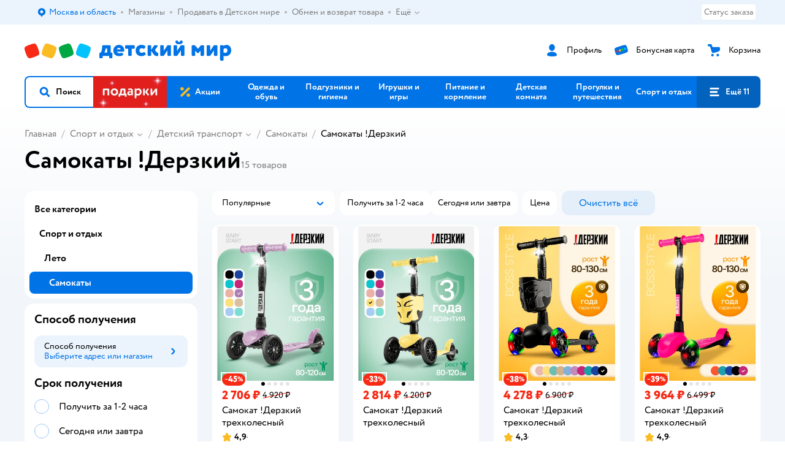

--- FILE ---
content_type: text/html; charset=utf-8
request_url: https://www.detmir.ru/catalog/index/name/scooters/brand/21360/
body_size: 20406
content:
<!DOCTYPE html><html lang="ru"><head><meta charSet="utf-8"/><meta name="viewport" content="width=device-width, initial-scale=1"/><script async="" data-chunk="performanceLogger" src="https://go.detmir.st/js/production_31c0794bbc0af3/2879.2ec84b7a3cb14fcf.js"></script><script async="" data-chunk="app" src="https://go.detmir.st/js/production_31c0794bbc0af3/7846.85d7eb75822101f4.js" crossorigin="anonymous" fetchpriority="high" type="module"></script><script async="" data-chunk="app" src="https://go.detmir.st/js/production_31c0794bbc0af3/3524.269cdacf91094599.js" crossorigin="anonymous" fetchpriority="high" type="module"></script><script async="" data-chunk="dm" src="https://go.detmir.st/js/production_31c0794bbc0af3/3886.bd3eae2b340f03d1.chunk.js" crossorigin="anonymous"></script><script async="" data-chunk="app-components-GeoChooser" src="https://go.detmir.st/js/production_31c0794bbc0af3/3496.c8b969a53685d17e.chunk.js" crossorigin="anonymous"></script><script async="" data-chunk="app-pages-Catalog" src="https://go.detmir.st/js/production_31c0794bbc0af3/8493.31645abd48b488b1.chunk.js" crossorigin="anonymous"></script><script async="" data-chunk="app-pages-Catalog" src="https://go.detmir.st/js/production_31c0794bbc0af3/2634.dfd910e8afdfd79e.chunk.js" crossorigin="anonymous"></script><script async="" data-chunk="app-pages-Catalog" src="https://go.detmir.st/js/production_31c0794bbc0af3/8965.ac50efdaaddfa789.chunk.js" crossorigin="anonymous"></script><script async="" data-chunk="app-pages-Catalog" src="https://go.detmir.st/js/production_31c0794bbc0af3/3788.277ec5d1f2518999.chunk.js" crossorigin="anonymous"></script><script async="" data-chunk="app-pages-Catalog" src="https://go.detmir.st/js/production_31c0794bbc0af3/6253.4b1f63127adfb1c4.chunk.js" crossorigin="anonymous"></script><script async="" data-chunk="app-pages-Catalog" src="https://go.detmir.st/js/production_31c0794bbc0af3/1461.647dafad1f755509.chunk.js" crossorigin="anonymous"></script><script async="" data-chunk="app-pages-Catalog" src="https://go.detmir.st/js/production_31c0794bbc0af3/7211.3f88c8774e652b00.chunk.js" crossorigin="anonymous"></script><script async="" data-chunk="app-pages-Catalog" src="https://go.detmir.st/js/production_31c0794bbc0af3/7316.a0ccfe186b984dba.chunk.js" crossorigin="anonymous"></script><script async="" data-chunk="app-pages-Catalog" src="https://go.detmir.st/js/production_31c0794bbc0af3/2968.e7015a35da13846c.chunk.js" crossorigin="anonymous"></script><script async="" data-chunk="app-pages-Catalog" src="https://go.detmir.st/js/production_31c0794bbc0af3/2904.58906aa7b04e53af.chunk.js" crossorigin="anonymous"></script><script async="" data-chunk="app-pages-Catalog" src="https://go.detmir.st/js/production_31c0794bbc0af3/5842.8e6ab0770fb89c99.chunk.js" crossorigin="anonymous"></script><script async="" data-chunk="app-pages-Catalog" src="https://go.detmir.st/js/production_31c0794bbc0af3/1928.dae23194f006dbfa.chunk.js" crossorigin="anonymous"></script><script async="" data-chunk="app-pages-Catalog" src="https://go.detmir.st/js/production_31c0794bbc0af3/4435.426703bbdecadf2f.chunk.js" crossorigin="anonymous"></script><script async="" data-chunk="app-pages-Catalog" src="https://go.detmir.st/js/production_31c0794bbc0af3/7508.788c0bee6b370499.chunk.js" crossorigin="anonymous"></script><script async="" data-chunk="app-pages-Catalog" src="https://go.detmir.st/js/production_31c0794bbc0af3/7631.e519f1c69b951cfb.chunk.js" crossorigin="anonymous"></script><script async="" data-chunk="app-pages-Catalog" src="https://go.detmir.st/js/production_31c0794bbc0af3/1199.a1f3970a481b322c.chunk.js" crossorigin="anonymous"></script><script async="" data-chunk="app-pages-Catalog" src="https://go.detmir.st/js/production_31c0794bbc0af3/6581.8b677c63c75c7ad8.chunk.js" crossorigin="anonymous"></script><meta http-equiv="X-UA-Compatible" content="IE=edge"/><title>Самокаты !Дерзкий купить в интернет-магазине Детский мир</title><meta name="description" content="Самокаты !Дерзкий ⚡ по цене от 2706 ₽ до 4830 ₽. В наличии 15 товаров в интернет-магазине Детский мир. Доставка по всей России  ✔️  Широкий ассортимент. Акции. Скидки!"/><meta name="robots" content="index,follow"/><link rel="canonical" href="https://www.detmir.ru/catalog/index/name/scooters/brand/21360/"/><link data-chunk="app" rel="preload" as="style" href="https://go.detmir.st/css/production_31c0794bbc0af3/vendor.5ed2ae0bf92331b5.css"/><link data-chunk="app" rel="preload" as="style" href="https://go.detmir.st/css/production_31c0794bbc0af3/base.3af85054f36b62d8.css"/><link data-chunk="app" rel="preload" as="style" href="https://go.detmir.st/css/production_31c0794bbc0af3/1869.ba1d31e5035d1169.css"/><link rel="preload" href="https://img.detmir.st/r0jjbVPEWNfLLoapdcBEipG71DdUOirSJidtCfz_cxE/rs:fit:720:900/g:sm/ex:1/bg:FFFFFF/aHR0cHM6Ly9jYXRhbG9nLWNkbi5kZXRtaXIuc3QvbWVkaWEvaFE5bHBWWkpZZDBSdWhFMUlaT0lLVklKYzZPY3g2TjluNHZ4eHFFdnBxZz0uanBlZw.webp" as="image" class="preloadImgEl" fetchPriority="high"/><link rel="preload" href="https://img.detmir.st/G2S2A4MtEoLSVVrlS-CKxoH8mfJOq4NcSJ2_JFOn53c/rs:fit:720:900/g:sm/ex:1/bg:FFFFFF/aHR0cHM6Ly9jYXRhbG9nLWNkbi5kZXRtaXIuc3QvbWVkaWEvRzNvbC03OGlDSF9sVGQwR19lRXpLLWZMWnJLRUF2Q0xLSFNFaF9GRkp1ND0uanBlZw.webp" as="image" class="preloadImgEl" fetchPriority="high"/><link rel="preload" href="https://img.detmir.st/PYUtdg0nPoiFhQlvfI-DqD6MDXNR6KPsgmXxg-VT5Fc/rs:fit:720:900/g:sm/ex:1/bg:FFFFFF/aHR0cHM6Ly9jYXRhbG9nLWNkbi5kZXRtaXIuc3QvbWVkaWEva0JNUzREUWlVcXluZ2s5M0U0NjFKYnRPN2ItTzJHcjNBQUpDOTFrRUJWMD0uanBlZw.webp" as="image" class="preloadImgEl" fetchPriority="high"/><link rel="preload" href="https://img.detmir.st/_IJl25G-POlRrw9XkJJFbSz6F6BGtc0LgFYLsKcIG2A/rs:fit:720:900/g:sm/ex:1/bg:FFFFFF/aHR0cHM6Ly9jYXRhbG9nLWNkbi5kZXRtaXIuc3QvbWVkaWEvOFpOMGlsZHV1VmRwRThDY29hQXFKQkVEYjlwU0NaSFV4dEJuZndHN1Bldz0uanBlZw.webp" as="image" class="preloadImgEl" fetchPriority="high"/><script>let token = null;

window.logClientError = async error => {
  const { location, navigator } = window;

  const payload = [
    {
      client: 'ui',
      level: 'error',
      host: location.host,
      href: location.href,
      logger: error.type,
      requestId: null,
      message: error.message,
      stack: error.stack,
      description: JSON.stringify({
        userAgent: navigator.userAgent,
      }),
    },
  ];

  const apiUrl = new URL(window.detmirUtilityData.apiUrl);

  if (!token) {
    apiUrl.pathname = 'v1/tokens/csrf';
    try {
      const response = await fetch(apiUrl.toString(), { credentials: 'include' });
      token = (await response.json()).token;
    } catch (e) {
      // eslint-disable-next-line no-console
      console.error('Failed to fetch CSRF token:', e);
    }
  }

  apiUrl.pathname = 'v1/client-events';
  fetch(apiUrl.toString(), {
    method: 'POST',
    credentials: 'include',
    headers: {
      'Content-Type': 'application/json',
      'X-CSRF-Token': token,
    },
    body: JSON.stringify(payload),
  });
};
</script><script type="text/javascript" data-chunk="app">const MAX_ERRORS = 3;
let TOTAL_ERRORS_SENT = 0;
window.addEventListener(
  'error',
  event => {
    if (event.target.tagName === 'SCRIPT' && event.target.crossOrigin === 'anonymous') {
      if (TOTAL_ERRORS_SENT >= MAX_ERRORS) {
        return;
      }

      const el = event.target;
      const newScript = el.cloneNode();
      newScript.crossOrigin = undefined;
      document.head.appendChild(newScript);

      window.logClientError({
        type: 'JSERROR',
        message: `Ошибка загрузки скрипта: ${el.src}; Ошибка: ${event?.message ?? event?.error?.message} `,
        stack: event.stack,
      });
      TOTAL_ERRORS_SENT++;
    }
  },
  true
);
</script><script>window.detmirCountry='RU';</script><script>window.detmirUtilityData = {"arePerfMetricsEnabled":false,"appEnv":"production","apm":{"gatherPercentage":0.1,"serverUrl":"https://elk-rum.detmir.ru/"},"apiUrl":"https://api.detmir.ru/","routesFeatureFlags":{"isCardBindings":false,"isZooCharity":true,"hasEGiftCards":true,"isCoinsEnabled":true},"isRequestFromBot":true};</script><script>const unregisterServiceWorker = () => {
  if (window.navigator && navigator.serviceWorker) {
    navigator.serviceWorker.getRegistrations().then(registrations => {
      registrations.forEach(registration => {
        if (registration.scope === `${window.location.origin}/`) {
          registration.unregister();
        }
      });
    });
  }
};
unregisterServiceWorker();
</script><script type="text/javascript">const { pathname = '', hostname = '', search } = window.location || {};
const queryParams = new URLSearchParams(search);

let page = pathname;

if (pathname === '/cart/' && queryParams.get('step')) {
  // eslint-disable-next-line prefer-template
  page = pathname + '?step=' + queryParams.get('step');
}

const metrics = [
  {
    name: 'user_event',
    site: window.detmirUtilityData.appEnv ?? 'local',
    page,
    domain: hostname,
    event: 'pageview_start',
    value: 1,
  },
];
navigator.sendBeacon('https://telegraf.detmir-stats.ru/ui', JSON.stringify(metrics));
</script><link data-chunk="app" rel="stylesheet" href="https://go.detmir.st/css/production_31c0794bbc0af3/vendor.5ed2ae0bf92331b5.css" fetchPriority="high"/><link data-chunk="app" rel="stylesheet" href="https://go.detmir.st/css/production_31c0794bbc0af3/base.3af85054f36b62d8.css" fetchPriority="high"/><link data-chunk="app" rel="stylesheet" href="https://go.detmir.st/css/production_31c0794bbc0af3/1869.ba1d31e5035d1169.css"/><script id="__LOADABLE_REQUIRED_CHUNKS__" type="application/json">[3886,3496,8493,2634,8965,3788,6253,1461,7211,7316,2968,2904,5842,1928,4435,7508,7631,1199,6581]</script><script id="__LOADABLE_REQUIRED_CHUNKS___ext" type="application/json">{"namedChunks":["dm","app-components-GeoChooser","app-pages-Catalog"]}</script><script>
          (function() {
            function getHtmlSelector(node) {
              if (!node) {
                return '';
              }
            
              let name = node.nodeName.toLowerCase();
              if (name === 'body') {
                return 'html>body';
              }
              if (node.id) {
                return name+'#'+node.id;
              }
              if (node.className && node.className.length) {
                name += '.' + [...node.classList.values()].join('.');
              }
              
              return getHtmlSelector(node.parentElement) + '>' + name;
            };
          
            window.detmirStartupClicks = [];
          
            function onClick(event) {
              if (window.detmirStartupClicks.length > 5) {
                window.detmirStartupClicks.shift();
              }
  
              window.detmirStartupClicks.push({ 
                time: performance.now ? performance.now() : Date.now(),
                target: getHtmlSelector(event.target) 
              });
            }
          
            document.addEventListener('click', onClick);
            
            document.addEventListener('detmirHydrateFinish', () => {
              window.removeEventListener('click', onClick);
            }, { once: true });
          })();
        </script><link rel="shortcut icon" type="image/x-icon" href="https://go.detmir.st/img/production_31c0794bbc0af3/a780b22ab498f751c69ff8064f2eebb8.ico"/><link rel="apple-touch-icon-precomposed" sizes="57x57" href="https://go.detmir.st/img/production_31c0794bbc0af3/2b26a9d949e6d3ea44da296178521269.png"/><link rel="apple-touch-icon-precomposed" sizes="114x114" href="https://go.detmir.st/img/production_31c0794bbc0af3/d35828d05da42da9e45fbb3291cdf919.png"/><link rel="apple-touch-icon-precomposed" sizes="72x72" href="https://go.detmir.st/img/production_31c0794bbc0af3/553d4b780ac22b07e3d6a52441299421.png"/><link rel="apple-touch-icon-precomposed" sizes="144x144" href="https://go.detmir.st/img/production_31c0794bbc0af3/d48b4050c45a36f919d32a949b055914.png"/><link rel="apple-touch-icon-precomposed" sizes="60x60" href="https://go.detmir.st/img/production_31c0794bbc0af3/8c5ef86d3f01767a694b1d46b9083da2.png"/><link rel="apple-touch-icon-precomposed" sizes="120x120" href="https://go.detmir.st/img/production_31c0794bbc0af3/fa669e33297a88241c83fd667d62531e.png"/><link rel="apple-touch-icon-precomposed" sizes="76x76" href="https://go.detmir.st/img/production_31c0794bbc0af3/20df95d56d90bc78dca92af9b06052db.png"/><link rel="apple-touch-icon-precomposed" sizes="152x152" href="https://go.detmir.st/img/production_31c0794bbc0af3/51c3eee8752ef021f6e80605fbd4c521.png"/><link rel="icon" type="image/png" href="https://go.detmir.st/img/production_31c0794bbc0af3/5bb06e2b25660ec574e6812361d13732.png" sizes="196x196"/><link rel="icon" type="image/png" href="https://go.detmir.st/img/production_31c0794bbc0af3/30f48d4f41e8d00e30c5c7ba09ea0b2d.png" sizes="96x96"/><link rel="icon" type="image/png" href="https://go.detmir.st/img/production_31c0794bbc0af3/79c8d4d535e4946b8cafb6ed85291edc.png" sizes="32x32"/><link rel="icon" type="image/png" href="https://go.detmir.st/img/production_31c0794bbc0af3/67d5167b2d9d125757e9b6590ea88887.png" sizes="16x16"/><link rel="icon" type="image/png" href="https://go.detmir.st/img/production_31c0794bbc0af3/3d06f4b72909e298b801ae0e35120f1c.png" sizes="128x128"/><meta name="application-name" content=" "/><meta name="msapplication-TileColor" content="#FFFFFF"/><meta name="msapplication-TileImage" content="https://go.detmir.st/img/production_31c0794bbc0af3/d48b4050c45a36f919d32a949b055914.png"/><meta name="msapplication-square70x70logo" content="https://go.detmir.st/img/production_31c0794bbc0af3/45ed6fcc191585121e3d7be7946d1f70.png"/><meta name="msapplication-square150x150logo" content="https://go.detmir.st/img/production_31c0794bbc0af3/cc4d71f26fa63a811ab34b851d3f7a50.png"/><meta name="msapplication-wide310x150logo" content="https://go.detmir.st/img/production_31c0794bbc0af3/85a7f1d3f18b655fe498b471bed8c2c3.png"/><meta name="msapplication-square310x310logo" content="https://go.detmir.st/img/production_31c0794bbc0af3/8e24ca053afd83c5b21f5d1cce3e228a.png"/><meta property="og:type" content="website"/><meta property="og:url" content="https://www.detmir.ru"/><meta property="og:title" content="Самокаты !Дерзкий купить в интернет-магазине Детский мир"/><meta property="og:description" content="Самокаты !Дерзкий ⚡ по цене от 2706 ₽ до 4830 ₽. В наличии 15 товаров в интернет-магазине Детский мир. Доставка по всей России  ✔️  Широкий ассортимент. Акции. Скидки!"/><meta property="og:image" content="https://go.detmir.st/img/production_31c0794bbc0af3/64528263b4948a9da27a4cb4eb25b384.png"/><meta property="fb:image" content="https://go.detmir.st/img/production_31c0794bbc0af3/64528263b4948a9da27a4cb4eb25b384.png"/><meta property="vk:image" content="https://go.detmir.st/img/production_31c0794bbc0af3/64528263b4948a9da27a4cb4eb25b384.png"/><meta property="twitter:image" content="https://go.detmir.st/img/production_31c0794bbc0af3/64528263b4948a9da27a4cb4eb25b384.png"/><meta property="og:image:width" content="1200"/><meta property="og:image:height" content="630"/><meta name="google-site-verification" content="H12mlaR4ux4mUKnx_ECZzODISfpLd6wlgAZVM5XZSYU"/><link hrefLang="x-default" href="https://www.detmir.ru/catalog/index/name/scooters/brand/21360/" rel="alternate"/><link hrefLang="ru-ru" href="https://www.detmir.ru/catalog/index/name/scooters/brand/21360/" rel="alternate"/><link rel="image_src" href="https://go.detmir.st/img/production_31c0794bbc0af3/64528263b4948a9da27a4cb4eb25b384.png"/></head><body class="theme-dm"><div id="helpdesk-eddy-container"></div><div id="app-container"><link rel="preload" as="image" href="https://go.detmir.st/img/production_31c0794bbc0af3/cc1da3cbe876bf43d1266d45a3920347.svg" fetchPriority="high"/><!--$--><!--/$--><!--$--><!--/$--><div class="a"><header role="banner" class="header z"><nav class="bQ bR" aria-label="Дополнительная навигация"><div class="cg" data-testid="additionalNavigation"><div class="bS"><ul class="Cw bZ Cy"><li class="mX nf m_5 m_8 mY b_ m_3" data-testid="additionalNavigationGeoChooser"><div class="m_0"><!--$--><!--$--><div style="position:relative"><button aria-haspopup="dialog" class="k_7 zg zn zm"><i class="dZ d_3 zk zl zi" aria-hidden="true"><svg xmlns="http://www.w3.org/2000/svg" xmlns:xlink="http://www.w3.org/1999/xlink" class="d_0"><use xlink:href="/img/production_31c0794bbc0af3/a7df7b208685e68cdc8e3c302a2634f9.svg#dm_pin"></use></svg></i><span class="zt">Выбор адреса доставки.</span><span data-testid="geoChooserLink" class="zj _e ZY Z_2">Москва и область</span></button><div></div><div role="dialog" aria-modal="true" aria-labelledby="regionConfirmationModalTitle" class="pl i_4 je pF pC pn"><div class="pM"></div><div class="po pK"><div class="i_5"><div class="i_7"><div class="i_8"><span data-testid="typography" class="i_6 _c ZY Z_2" id="regionConfirmationModalTitle">Ваш регион</span><span data-testid="typography" class="i_9 Z_9 ZY Z_4" aria-hidden="true"></span></div><img class="ja" src="https://go.detmir.st/img/production_31c0794bbc0af3/cc1da3cbe876bf43d1266d45a3920347.svg" alt="globe" fetchPriority="high" aria-hidden="true"/></div><div class="jb"><button type="button" role="button" class="Ca jc Cv Ce Cf"><span class="Cc"><span class="Cd">Верно!</span></span></button><button type="button" role="button" class="Ca Cv Ck Cj"><span class="Cc"><span class="Cd"><span class="jd">Нет, другой</span></span></span></button></div></div></div></div></div><!--/$--><!--/$--></div></li><li class="mX nf m_5 m_8 mY b_1 b_2 m_3 l_1"><a class="l_2" href="/shops/" target="_self" rel="nofollow"><span class="m_0">Магазины</span></a></li><li class="mX nf m_5 m_8 mY b_1 b_2 m_3 l_1"><a class="l_2" href="https://partner.detmir.market/?utm_source=www.detmir.ru" target="_self" rel="nofollow"><span class="m_0">Продавать в Детском мире</span></a></li><li class="mX nf m_5 m_8 mY b_1 b_2 m_3 l_1"><a class="l_2" href="/pages/exchange_and_refund/" target="_self" rel="nofollow"><span class="m_0">Обмен и возврат товара</span></a></li><li class="mX nf m_5 m_8 mY b_1 b_3 b_2 m_3" data-testid="additionalNavigationMenuMore"><div class="m_0"><!--$--><div><div class="l_8"><button aria-expanded="false" aria-haspopup="listbox" class="k_7 l_9 ca">Ещё<div class="mb"><i class="dZ d_2 mc" aria-hidden="true"><svg xmlns="http://www.w3.org/2000/svg" xmlns:xlink="http://www.w3.org/1999/xlink" class="d_0"><use xlink:href="/img/production_31c0794bbc0af3/a7df7b208685e68cdc8e3c302a2634f9.svg#dm_arrow_short_bottom"></use></svg></i></div></button><div class="pl md mg b_8 pP pG pB pn pI"><div class="po pI"></div></div></div></div><!--/$--></div></li></ul></div><div class="cc"><div class="ci" data-testid="additionalNavigationOrderStatus"><a class="cj" rel="nofollow" href="/profile/orders/">Статус заказа</a></div><!--$--><!--/$--></div></div></nav><div class="c_9"><div class="db"><!--$--><a href="/" class="ki kj" title="Детский мир" data-testid="logoLink"></a><!--/$--><!--$--><div class="li" data-testid="headerControlsBlock"><div class="lk lm" data-testid="headerLoginBlock"><div class="BQ lk"><div class="BS"><span class="BU"><i class="dZ d_5 lo" aria-hidden="true"><svg xmlns="http://www.w3.org/2000/svg" xmlns:xlink="http://www.w3.org/1999/xlink" class="d_0"><use xlink:href="/img/production_31c0794bbc0af3/a7df7b208685e68cdc8e3c302a2634f9.svg#dm_profile"></use></svg></i></span></div><a href="/profile/" class="BR" rel="nofollow" data-testid="headerLoginBlock"><span class="ll">Профиль</span></a></div></div><div class="BQ lr lk"><div class="BS"><span class="BU"><i class="dZ d_5" aria-hidden="true"><svg xmlns="http://www.w3.org/2000/svg" xmlns:xlink="http://www.w3.org/1999/xlink" class="d_0"><use xlink:href="/img/production_31c0794bbc0af3/a7df7b208685e68cdc8e3c302a2634f9.svg#dm_prof_bonus_card"></use></svg></i></span></div><a href="https://bonus.detmir.ru/" class="BR" rel="nofollow" data-testid="headerBonusBlock"><span class="ll">Бонусная карта</span></a></div><div class="BQ lp lk"><div class="BS"><span class="BU"><i class="dZ d_5" aria-hidden="true"><svg xmlns="http://www.w3.org/2000/svg" xmlns:xlink="http://www.w3.org/1999/xlink" class="d_0"><use xlink:href="/img/production_31c0794bbc0af3/a7df7b208685e68cdc8e3c302a2634f9.svg#dm_cart"></use></svg></i></span></div><a href="/cart/" class="BR" data-testid="headerCartBlock"><span class="ll">Корзина</span></a></div></div><!--/$--></div></div><div class="bc bw"><button class="k_7 be" data-testid="navigationBackground" role="button" type="button"><span class="bP">кнопка навигации</span></button><nav aria-label="Главное меню" class="bi bx"><div class="bj"><ul class="bl"><!--$--><li data-dy="magnifier" class="bm bh"><button class="k_7 bp" role="button" type="button"><i class="dZ d_4 br" aria-hidden="true"><svg xmlns="http://www.w3.org/2000/svg" xmlns:xlink="http://www.w3.org/1999/xlink" class="d_0"><use xlink:href="/img/production_31c0794bbc0af3/a7df7b208685e68cdc8e3c302a2634f9.svg#dm_search"></use></svg></i><span>Поиск</span></button></li><!--/$--><!--$--><li class="bm bq" style="background-image:url(https://go.detmir.st/images/uiconfigs/9d9bd98ec5381d5513f7f4f26d123e3e0764c975/149cb8045d2bb8ad6605e15fd8934a77534ff4b9.jpg)"></li><li class="bm bu"><a class="bp" href="https://www.detmir.ru/actions/"><span style="background-image:url(https://go.detmir.st/images/siteMenu/f6e14b016e91fd01e840e6a5c4172d13be0f7af9.svg)" class="bs bM"></span><span class="bv">Акции</span></a></li><li class="bm bu"><a href="https://www.detmir.ru/catalog/index/name/children_clothes/" class="bp" data-testid="navigationLink"><span class="bv">Одежда и обувь</span></a></li><li class="bm bu"><a class="bp" href="https://www.detmir.ru/catalog/index/name/hygiene_care/"><span class="bv">Подгузники и гигиена</span></a></li><li class="bm bu"><a class="bp" href="https://www.detmir.ru/catalog/index/name/igry_i_igrushki/"><span class="bv">Игрушки и игры</span></a></li><li class="bm bu"><a class="bp" href="https://www.detmir.ru/catalog/index/name/nutrition_feeding/"><span class="bv">Питание и кормление</span></a></li><li class="bm bu"><a class="bp" href="https://www.detmir.ru/catalog/index/name/childrens_room/"><span class="bv">Детская комната</span></a></li><li class="bm bu"><a class="bp" href="https://www.detmir.ru/catalog/index/name/trips_travel/"><span class="bv">Прогулки и путешествия</span></a></li><li class="bm bu"><a class="bp" href="https://www.detmir.ru/catalog/index/name/sport_otdyh/"><span class="bv">Спорт и отдых</span></a></li><li class="bm bu"><a class="bp" href="https://www.detmir.ru/catalog/index/name/hobbies_creativity/"><span class="bv">Хобби и творчество</span></a></li><li class="bm bu"><a class="bp" href="https://www.detmir.ru/catalog/index/name/shkola/"><span class="bv">Канцтовары и товары для школы</span></a></li><li class="bm bu"><a class="bp" href="https://www.detmir.ru/catalog/index/name/knigy/"><span class="bv">Книги</span></a></li><li class="bm bu"><a class="bp" href="https://www.detmir.ru/catalog/index/name/dom/"><span class="bv">Дом</span></a></li><li class="bm bu"><a class="bp" href="https://www.detmir.ru/catalog/index/name/bady_pravilnoe_i_sportivnoe_pitanie/"><span class="bv">Продукты для здоровья и спорта</span></a></li><li class="bm bu"><a class="bp" href="https://www.detmir.ru/catalog/index/name/tehnika_elektronika_bytovaya/"><span class="bv">Бытовая техника и электроника</span></a></li><li class="bm bu"><a class="bp" href="https://www.detmir.ru/catalog/index/name/products_for_mother/"><span class="bv">Для родителей</span></a></li><li class="bm bu by"><a class="bp" href="https://zoozavr.ru/"><span style="background-image:url(https://go.detmir.st/images/siteMenu/3a22b9c49af7f19a763178db974d2c33559dcf4e.png)" class="bs"></span><span class="bv">Товары для животных от Зоозавра</span></a></li><li class="bm bu by"><a class="bp" href="https://www.detmir.ru/catalog/index/name/podarki/"><span style="background-image:url(https://go.detmir.st/images/siteMenu/04dfabea6fe7b2f9e4b7660cd0d32cb41d47d57f.bmp)" class="bs"></span><span class="bv">Новый год</span></a></li><li class="bm bu by"><a class="bp" href="https://www.detmir.ru/promocodes/"><span style="background-image:url(https://go.detmir.st/images/siteMenu/e2830b5e4bab0e77eaf48f11f3110460ac3f0f3c.png)" class="bs"></span><span class="bv">Промокоды</span></a></li><!--/$--><!--$--><li class="bm bn"><button aria-expanded="false" aria-haspopup="menu" class="k_7 bp" data-testid="openMenuButton" role="button" type="button"><i class="dZ d_4 br" aria-hidden="true"><svg xmlns="http://www.w3.org/2000/svg" xmlns:xlink="http://www.w3.org/1999/xlink" class="d_0"><use xlink:href="/img/production_31c0794bbc0af3/a7df7b208685e68cdc8e3c302a2634f9.svg#dm_menu"></use></svg></i><span>Ещё 11</span></button></li><!--/$--></ul></div></nav><!--$--><div class="bf" style="height:0px"></div><!--/$--></div><!--$--><!--/$--><!--$--><!--/$--></header><!--$--><!--/$--><!--$--><script type="application/ld+json">{"@context":"https://schema.org","@type":"Product","name":"Самокаты !Дерзкий","offers":{"@type":"AggregateOffer","lowPrice":2706,"highPrice":4830,"url":"https://www.detmir.ru/catalog/index/name/scooters/brand/21360/","priceCurrency":"RUB","offerCount":15},"aggregateRating":{"@type":"AggregateRating","ratingValue":4.6,"bestRating":"5","worstRating":"1","reviewCount":40583}}</script><!--/$--><main class="s_9 ua"><div class="s_3 uc"><!--$--><header class="s_8"><!--$--><script type="application/ld+json">{"@context":"https://schema.org","@type":"BreadcrumbList","itemListElement":[{"@type":"ListItem","position":"1","item":{"@id":"/","name":"Главная"}},{"@type":"ListItem","position":"2","item":{"@id":"https://www.detmir.ru/catalog/index/name/sport_otdyh/","name":"⭐ Спорт и отдых"}},{"@type":"ListItem","position":"3","item":{"@id":"https://www.detmir.ru/catalog/index/name/childrens_transport/","name":"⭐ Детский транспорт"}},{"@type":"ListItem","position":"4","item":{"@id":"https://www.detmir.ru/catalog/index/name/scooters/","name":"⭐ Самокаты"}}]}</script><nav class="ta" aria-label="breadcrumb"><ul class="_5_1 _5_9" data-testid="breadcrumbsList"><li class="_5_3" data-testid="breadcrumbsItem"><i class="dZ d_3 _5_6" aria-hidden="true"><svg xmlns="http://www.w3.org/2000/svg" xmlns:xlink="http://www.w3.org/1999/xlink" class="d_0"><use xlink:href="/img/production_31c0794bbc0af3/a7df7b208685e68cdc8e3c302a2634f9.svg#dm_arrow_short_left"></use></svg></i><div class="_6b _6c"><a href="/" class="_5_7" data-testid="linkComponentLink">Главная</a><i class="dZ d_2 _6d" aria-hidden="true"><svg xmlns="http://www.w3.org/2000/svg" xmlns:xlink="http://www.w3.org/1999/xlink" class="d_0"><use xlink:href="/img/production_31c0794bbc0af3/a7df7b208685e68cdc8e3c302a2634f9.svg#dm_arrow_short_bottom"></use></svg></i></div></li><li class="_5_3 _6a" data-testid="breadcrumbsItem"><i class="dZ d_3 _5_6" aria-hidden="true"><svg xmlns="http://www.w3.org/2000/svg" xmlns:xlink="http://www.w3.org/1999/xlink" class="d_0"><use xlink:href="/img/production_31c0794bbc0af3/a7df7b208685e68cdc8e3c302a2634f9.svg#dm_arrow_short_left"></use></svg></i><div class="_6b _6c"><a href="https://www.detmir.ru/catalog/index/name/sport_otdyh/" class="_5_7" data-testid="linkComponentLink">Спорт и отдых</a><i class="dZ d_2 _6d" aria-hidden="true"><svg xmlns="http://www.w3.org/2000/svg" xmlns:xlink="http://www.w3.org/1999/xlink" class="d_0"><use xlink:href="/img/production_31c0794bbc0af3/a7df7b208685e68cdc8e3c302a2634f9.svg#dm_arrow_short_bottom"></use></svg></i><div class="_6e"><ul class="_6f"><li class="_6g"><a href="https://www.detmir.ru/catalog/index/name/summer/" class="_5_7" data-testid="linkComponentLink">Лето</a></li><li class="_6g"><a href="https://www.detmir.ru/catalog/index/name/all_year/" class="_5_7" data-testid="linkComponentLink">Круглый год</a></li><li class="_6g"><a href="https://www.detmir.ru/catalog/index/name/childrens_transport/" class="_5_7" data-testid="linkComponentLink">Детский транспорт</a></li><li class="_6g"><a href="https://www.detmir.ru/catalog/index/name/large_toy/" class="_5_7" data-testid="linkComponentLink">Крупногабаритная игрушка</a></li><li class="_6g"><a href="https://www.detmir.ru/catalog/index/name/swiming/" class="_5_7" data-testid="linkComponentLink">Плавание и развлечения на воде</a></li><li class="_6g"><a href="https://www.detmir.ru/catalog/index/name/fitnes_trenajer/" class="_5_7" data-testid="linkComponentLink">Фитнес и тренажеры</a></li><li class="_6g"><a href="https://www.detmir.ru/catalog/index/name/winter/" class="_5_7" data-testid="linkComponentLink">Зима</a></li><li class="_6g"><a href="https://www.detmir.ru/catalog/index/name/kemping_turizm/" class="_5_7" data-testid="linkComponentLink">Кемпинг и туризм</a></li><li class="_6g"><a href="https://www.detmir.ru/catalog/index/name/rybalka/" class="_5_7" data-testid="linkComponentLink">Рыбалка</a></li></ul></div></div></li><li class="_5_3 _6a" data-testid="breadcrumbsItem"><i class="dZ d_3 _5_6" aria-hidden="true"><svg xmlns="http://www.w3.org/2000/svg" xmlns:xlink="http://www.w3.org/1999/xlink" class="d_0"><use xlink:href="/img/production_31c0794bbc0af3/a7df7b208685e68cdc8e3c302a2634f9.svg#dm_arrow_short_left"></use></svg></i><div class="_6b _6c"><a href="https://www.detmir.ru/catalog/index/name/childrens_transport/" class="_5_7" data-testid="linkComponentLink">Детский транспорт</a><i class="dZ d_2 _6d" aria-hidden="true"><svg xmlns="http://www.w3.org/2000/svg" xmlns:xlink="http://www.w3.org/1999/xlink" class="d_0"><use xlink:href="/img/production_31c0794bbc0af3/a7df7b208685e68cdc8e3c302a2634f9.svg#dm_arrow_short_bottom"></use></svg></i><div class="_6e"><ul class="_6f"><li class="_6g"><a href="https://www.detmir.ru/catalog/index/name/scooters/" class="_5_7" data-testid="linkComponentLink">Самокаты</a></li><li class="_6g"><a href="https://www.detmir.ru/catalog/index/name/rolling_rocking/" class="_5_7" data-testid="linkComponentLink">Детские машины каталки</a></li><li class="_6g"><a href="https://www.detmir.ru/catalog/index/name/balance_bike/" class="_5_7" data-testid="linkComponentLink">Беговелы</a></li><li class="_6g"><a href="https://www.detmir.ru/catalog/index/name/skates/" class="_5_7" data-testid="linkComponentLink">Скейтборды</a></li><li class="_6g"><a href="https://www.detmir.ru/catalog/index/name/electromobily/" class="_5_7" data-testid="linkComponentLink">Электромобили</a></li><li class="_6g"><a href="https://www.detmir.ru/catalog/index/name/bicycles/" class="_5_7" data-testid="linkComponentLink">Велосипеды</a></li><li class="_6g"><a href="https://www.detmir.ru/catalog/index/name/rocking/" class="_5_7" data-testid="linkComponentLink">Качалки</a></li><li class="_6g"><a href="https://www.detmir.ru/catalog/index/name/protection/" class="_5_7" data-testid="linkComponentLink">Защита и экипировка</a></li><li class="_6g"><a href="https://www.detmir.ru/catalog/index/name/gyro/" class="_5_7" data-testid="linkComponentLink">Гироскутеры и электросамокаты</a></li><li class="_6g"><a href="https://www.detmir.ru/catalog/index/name/accessories_baby_transport/" class="_5_7" data-testid="linkComponentLink">Аксессуары для детского транспорта</a></li><li class="_6g"><a href="https://www.detmir.ru/catalog/index/name/moto_katalki/" class="_5_7" data-testid="linkComponentLink">Мотоциклы-каталки</a></li><li class="_6g"><a href="https://www.detmir.ru/catalog/index/name/roliki/" class="_5_7" data-testid="linkComponentLink">Роликовые коньки и наборы</a></li></ul></div></div></li><li class="_5_3" data-testid="breadcrumbsItem"><i class="dZ d_3 _5_6" aria-hidden="true"><svg xmlns="http://www.w3.org/2000/svg" xmlns:xlink="http://www.w3.org/1999/xlink" class="d_0"><use xlink:href="/img/production_31c0794bbc0af3/a7df7b208685e68cdc8e3c302a2634f9.svg#dm_arrow_short_left"></use></svg></i><div class="_6b _6c"><a href="https://www.detmir.ru/catalog/index/name/scooters/" class="_5_7" data-testid="linkComponentLink">Самокаты</a><i class="dZ d_2 _6d" aria-hidden="true"><svg xmlns="http://www.w3.org/2000/svg" xmlns:xlink="http://www.w3.org/1999/xlink" class="d_0"><use xlink:href="/img/production_31c0794bbc0af3/a7df7b208685e68cdc8e3c302a2634f9.svg#dm_arrow_short_bottom"></use></svg></i></div></li><li class="_5_3" data-testid="breadcrumbsItem"><i class="dZ d_3 _5_6" aria-hidden="true"><svg xmlns="http://www.w3.org/2000/svg" xmlns:xlink="http://www.w3.org/1999/xlink" class="d_0"><use xlink:href="/img/production_31c0794bbc0af3/a7df7b208685e68cdc8e3c302a2634f9.svg#dm_arrow_short_left"></use></svg></i><div class="_6b _6c"><span class="_5_7">Самокаты !Дерзкий</span><i class="dZ d_2 _6d" aria-hidden="true"><svg xmlns="http://www.w3.org/2000/svg" xmlns:xlink="http://www.w3.org/1999/xlink" class="d_0"><use xlink:href="/img/production_31c0794bbc0af3/a7df7b208685e68cdc8e3c302a2634f9.svg#dm_arrow_short_bottom"></use></svg></i></div></li></ul></nav><!--/$--><div class="_7u _7x"><h1 class="_7y" data-testid="pageTitle">Самокаты !Дерзкий</h1><span data-testid="typography" class="MY _c ZU Z_2">15<!-- --> <!-- -->товаров</span></div></header><!--/$--><div class="t_0 us"><!--$--><!--/$--><div class="i-flocktory" data-fl-action="track-category-view" data-fl-category-id="741"></div><!--$--><!--/$--><div class="uW" id="mainPageContainer"><div class="t_2"><div class="t_1"><div class="ur"><div class="uz"><!--$--><div class="ba_6 ba_8"><div class="ba_9"><div class="bba"><div class="uu"><div class="uv"><!--$--><div><div class="bbR"><div class="Bw"><div class="BD bbJ By Bz" data-testid="wrap"><button type="button" role="button" data-testid="toggleButton" aria-haspopup="listbox" aria-expanded="false" class="Ca BF Cv"><span class="Cc"><span class="Cd"><span class="BO">Популярные</span></span></span></button><div class="BH"><span class="BA" data-testid="value">Популярные</span></div><i class="dZ d_3 BJ" aria-hidden="true" data-testid="iconRight"><svg xmlns="http://www.w3.org/2000/svg" xmlns:xlink="http://www.w3.org/1999/xlink" class="d_0"><use xlink:href="/img/production_31c0794bbc0af3/a7df7b208685e68cdc8e3c302a2634f9.svg#dm_arrow_short_bottom"></use></svg></i></div><div class="BL"><div class="T_5 BM bbL" style="max-height:216px" data-testid="dropdownList" body-scroll-lock-ignore="true" role="listbox"><div class="biU bbM" data-testid="dropdownItem" role="option" aria-selected="true" id="dropdownItem-0"><div class="biV"><div class="biX"><button class="k_7 biW" data-testid="button" type="button"><span data-testid="typography" class="biY _c ZY Z_2">Популярные</span></button></div></div></div><div class="biU bbM" data-testid="dropdownItem" role="option" aria-selected="false" id="dropdownItem-1"><div class="biV"><div class="biX"><button class="k_7 biW" data-testid="button" type="button"><span data-testid="typography" class="_c ZY Z_2">Дешёвые</span></button></div></div></div><div class="biU bbM" data-testid="dropdownItem" role="option" aria-selected="false" id="dropdownItem-2"><div class="biV"><div class="biX"><button class="k_7 biW" data-testid="button" type="button"><span data-testid="typography" class="_c ZY Z_2">Дорогие</span></button></div></div></div><div class="biU bbM" data-testid="dropdownItem" role="option" aria-selected="false" id="dropdownItem-3"><div class="biV"><div class="biX"><button class="k_7 biW" data-testid="button" type="button"><span data-testid="typography" class="_c ZY Z_2">Новинки</span></button></div></div></div><div class="biU bbM" data-testid="dropdownItem" role="option" aria-selected="false" id="dropdownItem-4"><div class="biV"><div class="biX"><button class="k_7 biW" data-testid="button" type="button"><span data-testid="typography" class="_c ZY Z_2">Товары по акции</span></button></div></div></div><div class="biU bbM" data-testid="dropdownItem" role="option" aria-selected="false" id="dropdownItem-5"><div class="biV"><div class="biX"><button class="k_7 biW" data-testid="button" type="button"><span data-testid="typography" class="_c ZY Z_2">С высокой оценкой</span></button></div></div></div></div></div></div></div><!--$--><!--/$--></div><!--/$--></div><div class="ux"><!--$--><!--/$--></div></div><!--$--><div class="bvL"><label class="rJ"><button aria-haspopup="dialog" class="k_7 rL bvM rY rU rM" role="button" type="button"><span class="rO">Получить за 1-2 часа</span></button></label><label class="rJ"><button aria-haspopup="dialog" class="k_7 rL bvN rY rU rM" role="button" type="button"><span class="rO">Сегодня или завтра</span></button></label></div><label class="rJ bbf" data-testid="tagPrice"><input data-testid="tag" type="checkbox" class="rK bbj" name="price_Цена"/><span class="rL rY rU" role="button" type="button"><span class="rO">Цена</span></span></label><!--/$--><button type="button" role="button" data-testid="fasetsTagsReset" class="Ca bbb Cu Ce Ci"><span class="Cc"><span class="Cd"><span class="bbc">Очистить всё</span></span></span></button></div></div><!--$--><!--/$--><!--$--><!--/$--></div><!--/$--></div><!--$--><!--$--><div class="b_8e" data-testid="deliveredProductsFloatingLabel"><div class="b_8f">Забрать в магазине</div></div><div class="b_8e" data-testid="deliveredProductsFloatingLabel"><div class="b_8f b_8h">Товары с другими способами получения</div></div><!--/$--><div class="us"><div class="ut"><!--$--><div id="«R3tbeudl»" class="bvX bv_"><!--$--><section id="product-6466190" data-product-id="6466190" class="fQ fT fZ bvZ"><!--$--><!--/$--><!--$--><div class="Fk Ft Fx Fw"><a href="https://www.detmir.ru/product/index/id/6466190/" data-testid="galleryLink" aria-hidden="true" tabindex="-1"><div class="Fs" data-testid="productWidgetGalleryControls"><div class="Fz" data-testid="productWidgetGalleryControl"></div><div class="Fz" data-testid="productWidgetGalleryControl"></div><div class="Fz" data-testid="productWidgetGalleryControl"></div><div class="Fz" data-testid="productWidgetGalleryControl"></div><div class="Fz" data-testid="productWidgetGalleryControl"></div><ul class="Fp"><li class="Fq"><div data-testid="productWidgetGalleryLazyLoad" class="j_4 Fo"><picture class="BP"><source srcSet="https://img.detmir.st/r0jjbVPEWNfLLoapdcBEipG71DdUOirSJidtCfz_cxE/rs:fit:720:900/g:sm/ex:1/bg:FFFFFF/aHR0cHM6Ly9jYXRhbG9nLWNkbi5kZXRtaXIuc3QvbWVkaWEvaFE5bHBWWkpZZDBSdWhFMUlaT0lLVklKYzZPY3g2TjluNHZ4eHFFdnBxZz0uanBlZw.webp 3x" type="image/webp"/><img class="j_5 j_7 j_8" alt="Самокат !Дерзкий трехколесный" src="https://catalog-cdn.detmir.st/media/hQ9lpVZJYd0RuhE1IZOIKVIJc6Ocx6N9n4vxxqEvpqg=.webp?preset=site_product_gallery_r450" fetchPriority="auto" width="240" height="300"/></picture></div></li><li class="Fq"><div data-testid="productWidgetGalleryLazyLoad" class="j_4 Fo ka"></div></li><li class="Fq"><div data-testid="productWidgetGalleryLazyLoad" class="j_4 Fo ka"></div></li><li class="Fq"><div data-testid="productWidgetGalleryLazyLoad" class="j_4 Fo ka"></div></li><li class="Fq"><div data-testid="productWidgetGalleryLazyLoad" class="j_4 Fo ka"></div></li></ul><ul class="FA"><li class="FB"></li><li class="FB"></li><li class="FB"></li><li class="FB"></li><li class="FB"></li></ul></div></a></div><!--/$--><!--$--><div data-testid="productPrice" class="FH gd FI"><div data-testid="labelDiscount" class="_0N FP _0P _0S"><span data-testid="typography" class="_0T _e Z_ Z_4"><span data-testid="typography" class="_i Z_ Z_4">−</span>45<span data-testid="typography" class="_i Z_ Z_4">%</span></span></div><div class="FJ"><span class="FK FM">2 706 ₽</span><span class="FL">4 920 ₽</span></div></div><!--/$--><a href="https://www.detmir.ru/product/index/id/6466190/" class="f_0" data-testid="titleLink"><span class="f_">Самокат !Дерзкий трехколесный</span></a><!--$--><div class="EL"><span class="EN" data-testid="rating"><i class="dZ d_3 EO" aria-hidden="true"><svg xmlns="http://www.w3.org/2000/svg" xmlns:xlink="http://www.w3.org/1999/xlink" class="d_0"><use xlink:href="/img/production_31c0794bbc0af3/a7df7b208685e68cdc8e3c302a2634f9.svg#dm_other_star"></use></svg></i><span class="ER">Рейтинг: </span><span data-testid="typography" class="EP _e ZY Z_3">4,9</span></span><span data-testid="reviewCount" class="EQ _e ZY Z_2"> </span></div><!--/$--><!--$--><!--/$--><!--$--><div class="E_" style="height:24px"></div><!--/$--><!--$--><div class="fV"><button type="button" role="button" data-testid="addToCartButton" class="YC f_9 YH YQ"><span class="YD"></span><span class="YG"></span><span class="YF"></span><span class="YI YL">В корзину</span></button></div><!--/$--></section><!--/$--><!--$--><section id="product-6665231" data-product-id="6665231" class="fQ fT fZ bvZ"><!--$--><!--/$--><!--$--><div class="Fk Ft Fx Fw"><a href="https://www.detmir.ru/product/index/id/6665231/" data-testid="galleryLink" aria-hidden="true" tabindex="-1"><div class="Fs" data-testid="productWidgetGalleryControls"><div class="Fz" data-testid="productWidgetGalleryControl"></div><div class="Fz" data-testid="productWidgetGalleryControl"></div><div class="Fz" data-testid="productWidgetGalleryControl"></div><div class="Fz" data-testid="productWidgetGalleryControl"></div><div class="Fz" data-testid="productWidgetGalleryControl"></div><ul class="Fp"><li class="Fq"><div data-testid="productWidgetGalleryLazyLoad" class="j_4 Fo"><picture class="BP"><source srcSet="https://img.detmir.st/G2S2A4MtEoLSVVrlS-CKxoH8mfJOq4NcSJ2_JFOn53c/rs:fit:720:900/g:sm/ex:1/bg:FFFFFF/aHR0cHM6Ly9jYXRhbG9nLWNkbi5kZXRtaXIuc3QvbWVkaWEvRzNvbC03OGlDSF9sVGQwR19lRXpLLWZMWnJLRUF2Q0xLSFNFaF9GRkp1ND0uanBlZw.webp 3x" type="image/webp"/><img class="j_5 j_7 j_8" alt="Самокат !Дерзкий трехколесный" src="https://catalog-cdn.detmir.st/media/G3ol-78iCH_lTd0G_eEzK-fLZrKEAvCLKHSEh_FFJu4=.webp?preset=site_product_gallery_r450" fetchPriority="auto" width="240" height="300"/></picture></div></li><li class="Fq"><div data-testid="productWidgetGalleryLazyLoad" class="j_4 Fo ka"></div></li><li class="Fq"><div data-testid="productWidgetGalleryLazyLoad" class="j_4 Fo ka"></div></li><li class="Fq"><div data-testid="productWidgetGalleryLazyLoad" class="j_4 Fo ka"></div></li><li class="Fq"><div data-testid="productWidgetGalleryLazyLoad" class="j_4 Fo ka"></div></li></ul><ul class="FA"><li class="FB"></li><li class="FB"></li><li class="FB"></li><li class="FB"></li><li class="FB"></li></ul></div></a></div><!--/$--><!--$--><div data-testid="productPrice" class="FH gd FI"><div data-testid="labelDiscount" class="_0N FP _0P _0S"><span data-testid="typography" class="_0T _e Z_ Z_4"><span data-testid="typography" class="_i Z_ Z_4">−</span>33<span data-testid="typography" class="_i Z_ Z_4">%</span></span></div><div class="FJ"><span class="FK FM">2 814 ₽</span><span class="FL">4 200 ₽</span></div></div><!--/$--><a href="https://www.detmir.ru/product/index/id/6665231/" class="f_0" data-testid="titleLink"><span class="f_">Самокат !Дерзкий трехколесный</span></a><!--$--><!--/$--><!--$--><!--/$--><!--$--><div class="E_" style="height:24px"></div><!--/$--><!--$--><div class="fV"><button type="button" role="button" data-testid="addToCartButton" class="YC f_9 YH YQ"><span class="YD"></span><span class="YG"></span><span class="YF"></span><span class="YI YL">В корзину</span></button></div><!--/$--></section><!--/$--><!--$--><section id="product-6664945" data-product-id="6664945" class="fQ fT fZ bvZ"><!--$--><!--/$--><!--$--><div class="Fk Ft Fx Fw"><a href="https://www.detmir.ru/product/index/id/6664945/" data-testid="galleryLink" aria-hidden="true" tabindex="-1"><div class="Fs" data-testid="productWidgetGalleryControls"><div class="Fz" data-testid="productWidgetGalleryControl"></div><div class="Fz" data-testid="productWidgetGalleryControl"></div><div class="Fz" data-testid="productWidgetGalleryControl"></div><div class="Fz" data-testid="productWidgetGalleryControl"></div><div class="Fz" data-testid="productWidgetGalleryControl"></div><ul class="Fp"><li class="Fq"><div data-testid="productWidgetGalleryLazyLoad" class="j_4 Fo"><picture class="BP"><source srcSet="https://img.detmir.st/PYUtdg0nPoiFhQlvfI-DqD6MDXNR6KPsgmXxg-VT5Fc/rs:fit:720:900/g:sm/ex:1/bg:FFFFFF/aHR0cHM6Ly9jYXRhbG9nLWNkbi5kZXRtaXIuc3QvbWVkaWEva0JNUzREUWlVcXluZ2s5M0U0NjFKYnRPN2ItTzJHcjNBQUpDOTFrRUJWMD0uanBlZw.webp 3x" type="image/webp"/><img class="j_5 j_7 j_8" alt="Самокат !Дерзкий трехколесный" src="https://catalog-cdn.detmir.st/media/kBMS4DQiUqyngk93E461JbtO7b-O2Gr3AAJC91kEBV0=.webp?preset=site_product_gallery_r450" fetchPriority="auto" width="240" height="300"/></picture></div></li><li class="Fq"><div data-testid="productWidgetGalleryLazyLoad" class="j_4 Fo ka"></div></li><li class="Fq"><div data-testid="productWidgetGalleryLazyLoad" class="j_4 Fo ka"></div></li><li class="Fq"><div data-testid="productWidgetGalleryLazyLoad" class="j_4 Fo ka"></div></li><li class="Fq"><div data-testid="productWidgetGalleryLazyLoad" class="j_4 Fo ka"></div></li></ul><ul class="FA"><li class="FB"></li><li class="FB"></li><li class="FB"></li><li class="FB"></li><li class="FB"></li></ul></div></a></div><!--/$--><!--$--><div data-testid="productPrice" class="FH gd FI"><div data-testid="labelDiscount" class="_0N FP _0P _0S"><span data-testid="typography" class="_0T _e Z_ Z_4"><span data-testid="typography" class="_i Z_ Z_4">−</span>38<span data-testid="typography" class="_i Z_ Z_4">%</span></span></div><div class="FJ"><span class="FK FM">4 278 ₽</span><span class="FL">6 900 ₽</span></div></div><!--/$--><a href="https://www.detmir.ru/product/index/id/6664945/" class="f_0" data-testid="titleLink"><span class="f_">Самокат !Дерзкий трехколесный</span></a><!--$--><div class="EL"><span class="EN" data-testid="rating"><i class="dZ d_3 EO" aria-hidden="true"><svg xmlns="http://www.w3.org/2000/svg" xmlns:xlink="http://www.w3.org/1999/xlink" class="d_0"><use xlink:href="/img/production_31c0794bbc0af3/a7df7b208685e68cdc8e3c302a2634f9.svg#dm_other_star"></use></svg></i><span class="ER">Рейтинг: </span><span data-testid="typography" class="EP _e ZY Z_3">4,3</span></span><span data-testid="reviewCount" class="EQ _e ZY Z_2"> </span></div><!--/$--><!--$--><!--/$--><!--$--><div class="E_" style="height:24px"></div><!--/$--><!--$--><div class="fV"><button type="button" role="button" data-testid="addToCartButton" class="YC f_9 YH YQ"><span class="YD"></span><span class="YG"></span><span class="YF"></span><span class="YI YL">В корзину</span></button></div><!--/$--></section><!--/$--><!--$--><section id="product-6071150" data-product-id="6071150" class="fQ fT fZ bvZ"><!--$--><!--/$--><!--$--><div class="Fk Ft Fx Fw"><a href="https://www.detmir.ru/product/index/id/6071150/" data-testid="galleryLink" aria-hidden="true" tabindex="-1"><div class="Fs" data-testid="productWidgetGalleryControls"><div class="Fz" data-testid="productWidgetGalleryControl"></div><div class="Fz" data-testid="productWidgetGalleryControl"></div><div class="Fz" data-testid="productWidgetGalleryControl"></div><div class="Fz" data-testid="productWidgetGalleryControl"></div><div class="Fz" data-testid="productWidgetGalleryControl"></div><ul class="Fp"><li class="Fq"><div data-testid="productWidgetGalleryLazyLoad" class="j_4 Fo"><picture class="BP"><source srcSet="https://img.detmir.st/_IJl25G-POlRrw9XkJJFbSz6F6BGtc0LgFYLsKcIG2A/rs:fit:720:900/g:sm/ex:1/bg:FFFFFF/aHR0cHM6Ly9jYXRhbG9nLWNkbi5kZXRtaXIuc3QvbWVkaWEvOFpOMGlsZHV1VmRwRThDY29hQXFKQkVEYjlwU0NaSFV4dEJuZndHN1Bldz0uanBlZw.webp 3x" type="image/webp"/><img class="j_5 j_7 j_8" alt="Самокат !Дерзкий трехколесный" src="https://catalog-cdn.detmir.st/media/8ZN0ilduuVdpE8CcoaAqJBEDb9pSCZHUxtBnfwG7Pew=.webp?preset=site_product_gallery_r450" fetchPriority="auto" width="240" height="300"/></picture></div></li><li class="Fq"><div data-testid="productWidgetGalleryLazyLoad" class="j_4 Fo ka"></div></li><li class="Fq"><div data-testid="productWidgetGalleryLazyLoad" class="j_4 Fo ka"></div></li><li class="Fq"><div data-testid="productWidgetGalleryLazyLoad" class="j_4 Fo ka"></div></li><li class="Fq"><div data-testid="productWidgetGalleryLazyLoad" class="j_4 Fo ka"></div></li></ul><ul class="FA"><li class="FB"></li><li class="FB"></li><li class="FB"></li><li class="FB"></li><li class="FB"></li></ul></div></a></div><!--/$--><!--$--><div data-testid="productPrice" class="FH gd FI"><div data-testid="labelDiscount" class="_0N FP _0P _0S"><span data-testid="typography" class="_0T _e Z_ Z_4"><span data-testid="typography" class="_i Z_ Z_4">−</span>39<span data-testid="typography" class="_i Z_ Z_4">%</span></span></div><div class="FJ"><span class="FK FM">3 964 ₽</span><span class="FL">6 499 ₽</span></div></div><!--/$--><a href="https://www.detmir.ru/product/index/id/6071150/" class="f_0" data-testid="titleLink"><span class="f_">Самокат !Дерзкий трехколесный</span></a><!--$--><div class="EL"><span class="EN" data-testid="rating"><i class="dZ d_3 EO" aria-hidden="true"><svg xmlns="http://www.w3.org/2000/svg" xmlns:xlink="http://www.w3.org/1999/xlink" class="d_0"><use xlink:href="/img/production_31c0794bbc0af3/a7df7b208685e68cdc8e3c302a2634f9.svg#dm_other_star"></use></svg></i><span class="ER">Рейтинг: </span><span data-testid="typography" class="EP _e ZY Z_3">4,9</span></span><span data-testid="reviewCount" class="EQ _e ZY Z_2"> </span></div><!--/$--><!--$--><!--/$--><!--$--><div class="E_" style="height:24px"></div><!--/$--><!--$--><div class="fV"><button type="button" role="button" data-testid="addToCartButton" class="YC f_9 YH YQ"><span class="YD"></span><span class="YG"></span><span class="YF"></span><span class="YI YL">В корзину</span></button></div><!--/$--></section><!--/$--><!--$--><section id="product-4031579" data-product-id="4031579" class="fQ fT fZ bvZ"><!--$--><!--/$--><!--$--><div class="Fk Ft Fx Fw"><a href="https://www.detmir.ru/product/index/id/4031579/" data-testid="galleryLink" aria-hidden="true" tabindex="-1"><div class="Fs" data-testid="productWidgetGalleryControls"><div class="Fz" data-testid="productWidgetGalleryControl"></div><div class="Fz" data-testid="productWidgetGalleryControl"></div><div class="Fz" data-testid="productWidgetGalleryControl"></div><div class="Fz" data-testid="productWidgetGalleryControl"></div><div class="Fz" data-testid="productWidgetGalleryControl"></div><ul class="Fp"><li class="Fq"><div data-testid="productWidgetGalleryLazyLoad" class="j_4 Fo ka"></div></li><li class="Fq"><div data-testid="productWidgetGalleryLazyLoad" class="j_4 Fo ka"></div></li><li class="Fq"><div data-testid="productWidgetGalleryLazyLoad" class="j_4 Fo ka"></div></li><li class="Fq"><div data-testid="productWidgetGalleryLazyLoad" class="j_4 Fo ka"></div></li><li class="Fq"><div data-testid="productWidgetGalleryLazyLoad" class="j_4 Fo ka"></div></li></ul><ul class="FA"><li class="FB"></li><li class="FB"></li><li class="FB"></li><li class="FB"></li><li class="FB"></li></ul></div></a></div><!--/$--><!--$--><div data-testid="productPrice" class="FH gd FI"><div data-testid="labelDiscount" class="_0N FP _0P _0S"><span data-testid="typography" class="_0T _e Z_ Z_4"><span data-testid="typography" class="_i Z_ Z_4">−</span>45<span data-testid="typography" class="_i Z_ Z_4">%</span></span></div><div class="FJ"><span class="FK FM">2 749 ₽</span><span class="FL">4 999 ₽</span></div></div><!--/$--><a href="https://www.detmir.ru/product/index/id/4031579/" class="f_0" data-testid="titleLink"><span class="f_">Самокат !Дерзкий трехколесный</span></a><!--$--><div class="EL"><span class="EN" data-testid="rating"><i class="dZ d_3 EO" aria-hidden="true"><svg xmlns="http://www.w3.org/2000/svg" xmlns:xlink="http://www.w3.org/1999/xlink" class="d_0"><use xlink:href="/img/production_31c0794bbc0af3/a7df7b208685e68cdc8e3c302a2634f9.svg#dm_other_star"></use></svg></i><span class="ER">Рейтинг: </span><span data-testid="typography" class="EP _e ZY Z_3">4,9</span></span><span data-testid="reviewCount" class="EQ _e ZY Z_2"> </span></div><!--/$--><!--$--><!--/$--><!--$--><div class="E_" style="height:24px"></div><!--/$--><!--$--><div class="fV"><button type="button" role="button" data-testid="addToCartButton" class="YC f_9 YH YQ"><span class="YD"></span><span class="YG"></span><span class="YF"></span><span class="YI YL">В корзину</span></button></div><!--/$--></section><!--/$--><!--$--><section id="product-6041566" data-product-id="6041566" class="fQ fT fZ bvZ"><!--$--><!--/$--><!--$--><div class="Fk Ft Fx Fw"><a href="https://www.detmir.ru/product/index/id/6041566/" data-testid="galleryLink" aria-hidden="true" tabindex="-1"><div class="Fs" data-testid="productWidgetGalleryControls"><div class="Fz" data-testid="productWidgetGalleryControl"></div><div class="Fz" data-testid="productWidgetGalleryControl"></div><div class="Fz" data-testid="productWidgetGalleryControl"></div><div class="Fz" data-testid="productWidgetGalleryControl"></div><div class="Fz" data-testid="productWidgetGalleryControl"></div><ul class="Fp"><li class="Fq"><div data-testid="productWidgetGalleryLazyLoad" class="j_4 Fo ka"></div></li><li class="Fq"><div data-testid="productWidgetGalleryLazyLoad" class="j_4 Fo ka"></div></li><li class="Fq"><div data-testid="productWidgetGalleryLazyLoad" class="j_4 Fo ka"></div></li><li class="Fq"><div data-testid="productWidgetGalleryLazyLoad" class="j_4 Fo ka"></div></li><li class="Fq"><div data-testid="productWidgetGalleryLazyLoad" class="j_4 Fo ka"></div></li></ul><ul class="FA"><li class="FB"></li><li class="FB"></li><li class="FB"></li><li class="FB"></li><li class="FB"></li></ul></div></a></div><!--/$--><!--$--><div data-testid="productPrice" class="FH gd FI"><div data-testid="labelDiscount" class="_0N FP _0P _0S"><span data-testid="typography" class="_0T _e Z_ Z_4"><span data-testid="typography" class="_i Z_ Z_4">−</span>30<span data-testid="typography" class="_i Z_ Z_4">%</span></span></div><div class="FJ"><span class="FK FM">3 773 ₽</span><span class="FL">5 390 ₽</span></div></div><!--/$--><a href="https://www.detmir.ru/product/index/id/6041566/" class="f_0" data-testid="titleLink"><span class="f_">Самокат !Дерзкий трехколесный</span></a><!--$--><div class="EL"><span class="EN" data-testid="rating"><i class="dZ d_3 EO" aria-hidden="true"><svg xmlns="http://www.w3.org/2000/svg" xmlns:xlink="http://www.w3.org/1999/xlink" class="d_0"><use xlink:href="/img/production_31c0794bbc0af3/a7df7b208685e68cdc8e3c302a2634f9.svg#dm_other_star"></use></svg></i><span class="ER">Рейтинг: </span><span data-testid="typography" class="EP _e ZY Z_3">5</span></span><span data-testid="reviewCount" class="EQ _e ZY Z_2"> </span></div><!--/$--><!--$--><!--/$--><!--$--><div class="E_" style="height:24px"></div><!--/$--><!--$--><div class="fV"><button type="button" role="button" data-testid="addToCartButton" class="YC f_9 YH YQ"><span class="YD"></span><span class="YG"></span><span class="YF"></span><span class="YI YL">В корзину</span></button></div><!--/$--></section><!--/$--><!--$--><section id="product-6466188" data-product-id="6466188" class="fQ fT fZ bvZ"><!--$--><!--/$--><!--$--><div class="Fk Ft Fx Fw"><a href="https://www.detmir.ru/product/index/id/6466188/" data-testid="galleryLink" aria-hidden="true" tabindex="-1"><div class="Fs" data-testid="productWidgetGalleryControls"><div class="Fz" data-testid="productWidgetGalleryControl"></div><div class="Fz" data-testid="productWidgetGalleryControl"></div><div class="Fz" data-testid="productWidgetGalleryControl"></div><div class="Fz" data-testid="productWidgetGalleryControl"></div><div class="Fz" data-testid="productWidgetGalleryControl"></div><ul class="Fp"><li class="Fq"><div data-testid="productWidgetGalleryLazyLoad" class="j_4 Fo ka"></div></li><li class="Fq"><div data-testid="productWidgetGalleryLazyLoad" class="j_4 Fo ka"></div></li><li class="Fq"><div data-testid="productWidgetGalleryLazyLoad" class="j_4 Fo ka"></div></li><li class="Fq"><div data-testid="productWidgetGalleryLazyLoad" class="j_4 Fo ka"></div></li><li class="Fq"><div data-testid="productWidgetGalleryLazyLoad" class="j_4 Fo ka"></div></li></ul><ul class="FA"><li class="FB"></li><li class="FB"></li><li class="FB"></li><li class="FB"></li><li class="FB"></li></ul></div></a></div><!--/$--><!--$--><div data-testid="productPrice" class="FH gd FI"><div data-testid="labelDiscount" class="_0N FP _0P _0S"><span data-testid="typography" class="_0T _e Z_ Z_4"><span data-testid="typography" class="_i Z_ Z_4">−</span>36<span data-testid="typography" class="_i Z_ Z_4">%</span></span></div><div class="FJ"><span class="FK FM">3 148 ₽</span><span class="FL">4 920 ₽</span></div></div><!--/$--><a href="https://www.detmir.ru/product/index/id/6466188/" class="f_0" data-testid="titleLink"><span class="f_">Самокат !Дерзкий трехколесный</span></a><!--$--><div class="EL"><span class="EN" data-testid="rating"><i class="dZ d_3 EO" aria-hidden="true"><svg xmlns="http://www.w3.org/2000/svg" xmlns:xlink="http://www.w3.org/1999/xlink" class="d_0"><use xlink:href="/img/production_31c0794bbc0af3/a7df7b208685e68cdc8e3c302a2634f9.svg#dm_other_star"></use></svg></i><span class="ER">Рейтинг: </span><span data-testid="typography" class="EP _e ZY Z_3">5</span></span><span data-testid="reviewCount" class="EQ _e ZY Z_2"> </span></div><!--/$--><!--$--><!--/$--><!--$--><div class="E_" style="height:24px"></div><!--/$--><!--$--><div class="fV"><button type="button" role="button" data-testid="addToCartButton" class="YC f_9 YH YQ"><span class="YD"></span><span class="YG"></span><span class="YF"></span><span class="YI YL">В корзину</span></button></div><!--/$--></section><!--/$--><!--$--><section id="product-6664939" data-product-id="6664939" class="fQ fT fZ bvZ"><!--$--><!--/$--><!--$--><div class="Fk Ft Fx Fw"><a href="https://www.detmir.ru/product/index/id/6664939/" data-testid="galleryLink" aria-hidden="true" tabindex="-1"><div class="Fs" data-testid="productWidgetGalleryControls"><div class="Fz" data-testid="productWidgetGalleryControl"></div><div class="Fz" data-testid="productWidgetGalleryControl"></div><div class="Fz" data-testid="productWidgetGalleryControl"></div><div class="Fz" data-testid="productWidgetGalleryControl"></div><div class="Fz" data-testid="productWidgetGalleryControl"></div><ul class="Fp"><li class="Fq"><div data-testid="productWidgetGalleryLazyLoad" class="j_4 Fo ka"></div></li><li class="Fq"><div data-testid="productWidgetGalleryLazyLoad" class="j_4 Fo ka"></div></li><li class="Fq"><div data-testid="productWidgetGalleryLazyLoad" class="j_4 Fo ka"></div></li><li class="Fq"><div data-testid="productWidgetGalleryLazyLoad" class="j_4 Fo ka"></div></li><li class="Fq"><div data-testid="productWidgetGalleryLazyLoad" class="j_4 Fo ka"></div></li></ul><ul class="FA"><li class="FB"></li><li class="FB"></li><li class="FB"></li><li class="FB"></li><li class="FB"></li></ul></div></a></div><!--/$--><!--$--><div data-testid="productPrice" class="FH gd FI"><div data-testid="labelDiscount" class="_0N FP _0P _0S"><span data-testid="typography" class="_0T _e Z_ Z_4"><span data-testid="typography" class="_i Z_ Z_4">−</span>40<span data-testid="typography" class="_i Z_ Z_4">%</span></span></div><div class="FJ"><span class="FK FM">4 140 ₽</span><span class="FL">6 900 ₽</span></div></div><!--/$--><a href="https://www.detmir.ru/product/index/id/6664939/" class="f_0" data-testid="titleLink"><span class="f_">Самокат !Дерзкий трехколесный</span></a><!--$--><div class="EL"><span class="EN" data-testid="rating"><i class="dZ d_3 EO" aria-hidden="true"><svg xmlns="http://www.w3.org/2000/svg" xmlns:xlink="http://www.w3.org/1999/xlink" class="d_0"><use xlink:href="/img/production_31c0794bbc0af3/a7df7b208685e68cdc8e3c302a2634f9.svg#dm_other_star"></use></svg></i><span class="ER">Рейтинг: </span><span data-testid="typography" class="EP _e ZY Z_3">5</span></span><span data-testid="reviewCount" class="EQ _e ZY Z_2"> </span></div><!--/$--><!--$--><!--/$--><!--$--><div class="E_" style="height:24px"></div><!--/$--><!--$--><div class="fV"><button type="button" role="button" data-testid="addToCartButton" class="YC f_9 YH YQ"><span class="YD"></span><span class="YG"></span><span class="YF"></span><span class="YI YL">В корзину</span></button></div><!--/$--></section><!--/$--><!--$--><section id="product-6664940" data-product-id="6664940" class="fQ fT fZ bvZ"><!--$--><!--/$--><!--$--><div class="Fk Ft Fx Fw"><a href="https://www.detmir.ru/product/index/id/6664940/" data-testid="galleryLink" aria-hidden="true" tabindex="-1"><div class="Fs" data-testid="productWidgetGalleryControls"><div class="Fz" data-testid="productWidgetGalleryControl"></div><div class="Fz" data-testid="productWidgetGalleryControl"></div><div class="Fz" data-testid="productWidgetGalleryControl"></div><div class="Fz" data-testid="productWidgetGalleryControl"></div><div class="Fz" data-testid="productWidgetGalleryControl"></div><ul class="Fp"><li class="Fq"><div data-testid="productWidgetGalleryLazyLoad" class="j_4 Fo ka"></div></li><li class="Fq"><div data-testid="productWidgetGalleryLazyLoad" class="j_4 Fo ka"></div></li><li class="Fq"><div data-testid="productWidgetGalleryLazyLoad" class="j_4 Fo ka"></div></li><li class="Fq"><div data-testid="productWidgetGalleryLazyLoad" class="j_4 Fo ka"></div></li><li class="Fq"><div data-testid="productWidgetGalleryLazyLoad" class="j_4 Fo ka"></div></li></ul><ul class="FA"><li class="FB"></li><li class="FB"></li><li class="FB"></li><li class="FB"></li><li class="FB"></li></ul></div></a></div><!--/$--><!--$--><div data-testid="productPrice" class="FH gd FI"><div data-testid="labelDiscount" class="_0N FP _0P _0S"><span data-testid="typography" class="_0T _e Z_ Z_4"><span data-testid="typography" class="_i Z_ Z_4">−</span>34<span data-testid="typography" class="_i Z_ Z_4">%</span></span></div><div class="FJ"><span class="FK FM">4 554 ₽</span><span class="FL">6 900 ₽</span></div></div><!--/$--><a href="https://www.detmir.ru/product/index/id/6664940/" class="f_0" data-testid="titleLink"><span class="f_">Самокат !Дерзкий трехколесный</span></a><!--$--><div class="EL"><span class="EN" data-testid="rating"><i class="dZ d_3 EO" aria-hidden="true"><svg xmlns="http://www.w3.org/2000/svg" xmlns:xlink="http://www.w3.org/1999/xlink" class="d_0"><use xlink:href="/img/production_31c0794bbc0af3/a7df7b208685e68cdc8e3c302a2634f9.svg#dm_other_star"></use></svg></i><span class="ER">Рейтинг: </span><span data-testid="typography" class="EP _e ZY Z_3">5</span></span><span data-testid="reviewCount" class="EQ _e ZY Z_2"> </span></div><!--/$--><!--$--><!--/$--><!--$--><div class="E_" style="height:24px"></div><!--/$--><!--$--><div class="fV"><button type="button" role="button" data-testid="addToCartButton" class="YC f_9 YH YQ"><span class="YD"></span><span class="YG"></span><span class="YF"></span><span class="YI YL">В корзину</span></button></div><!--/$--></section><!--/$--><!--$--><section id="product-6664944" data-product-id="6664944" class="fQ fT fZ bvZ"><!--$--><!--/$--><!--$--><div class="Fk Ft Fx Fw"><a href="https://www.detmir.ru/product/index/id/6664944/" data-testid="galleryLink" aria-hidden="true" tabindex="-1"><div class="Fs" data-testid="productWidgetGalleryControls"><div class="Fz" data-testid="productWidgetGalleryControl"></div><div class="Fz" data-testid="productWidgetGalleryControl"></div><div class="Fz" data-testid="productWidgetGalleryControl"></div><div class="Fz" data-testid="productWidgetGalleryControl"></div><div class="Fz" data-testid="productWidgetGalleryControl"></div><ul class="Fp"><li class="Fq"><div data-testid="productWidgetGalleryLazyLoad" class="j_4 Fo ka"></div></li><li class="Fq"><div data-testid="productWidgetGalleryLazyLoad" class="j_4 Fo ka"></div></li><li class="Fq"><div data-testid="productWidgetGalleryLazyLoad" class="j_4 Fo ka"></div></li><li class="Fq"><div data-testid="productWidgetGalleryLazyLoad" class="j_4 Fo ka"></div></li><li class="Fq"><div data-testid="productWidgetGalleryLazyLoad" class="j_4 Fo ka"></div></li></ul><ul class="FA"><li class="FB"></li><li class="FB"></li><li class="FB"></li><li class="FB"></li><li class="FB"></li></ul></div></a></div><!--/$--><!--$--><div data-testid="productPrice" class="FH gd FI"><div data-testid="labelDiscount" class="_0N FP _0P _0S"><span data-testid="typography" class="_0T _e Z_ Z_4"><span data-testid="typography" class="_i Z_ Z_4">−</span>37<span data-testid="typography" class="_i Z_ Z_4">%</span></span></div><div class="FJ"><span class="FK FM">4 347 ₽</span><span class="FL">6 900 ₽</span></div></div><!--/$--><a href="https://www.detmir.ru/product/index/id/6664944/" class="f_0" data-testid="titleLink"><span class="f_">Самокат !Дерзкий трехколесный</span></a><!--$--><div class="EL"><span class="EN" data-testid="rating"><i class="dZ d_3 EO" aria-hidden="true"><svg xmlns="http://www.w3.org/2000/svg" xmlns:xlink="http://www.w3.org/1999/xlink" class="d_0"><use xlink:href="/img/production_31c0794bbc0af3/a7df7b208685e68cdc8e3c302a2634f9.svg#dm_other_star"></use></svg></i><span class="ER">Рейтинг: </span><span data-testid="typography" class="EP _e ZY Z_3">4,6</span></span><span data-testid="reviewCount" class="EQ _e ZY Z_2"> </span></div><!--/$--><!--$--><!--/$--><!--$--><div class="E_" style="height:24px"></div><!--/$--><!--$--><div class="fV"><button type="button" role="button" data-testid="addToCartButton" class="YC f_9 YH YQ"><span class="YD"></span><span class="YG"></span><span class="YF"></span><span class="YI YL">В корзину</span></button></div><!--/$--></section><!--/$--><!--$--><section id="product-6664948" data-product-id="6664948" class="fQ fT fZ bvZ"><!--$--><!--/$--><!--$--><div class="Fk Ft Fx Fw"><a href="https://www.detmir.ru/product/index/id/6664948/" data-testid="galleryLink" aria-hidden="true" tabindex="-1"><div class="Fs" data-testid="productWidgetGalleryControls"><div class="Fz" data-testid="productWidgetGalleryControl"></div><div class="Fz" data-testid="productWidgetGalleryControl"></div><div class="Fz" data-testid="productWidgetGalleryControl"></div><div class="Fz" data-testid="productWidgetGalleryControl"></div><div class="Fz" data-testid="productWidgetGalleryControl"></div><ul class="Fp"><li class="Fq"><div data-testid="productWidgetGalleryLazyLoad" class="j_4 Fo ka"></div></li><li class="Fq"><div data-testid="productWidgetGalleryLazyLoad" class="j_4 Fo ka"></div></li><li class="Fq"><div data-testid="productWidgetGalleryLazyLoad" class="j_4 Fo ka"></div></li><li class="Fq"><div data-testid="productWidgetGalleryLazyLoad" class="j_4 Fo ka"></div></li><li class="Fq"><div data-testid="productWidgetGalleryLazyLoad" class="j_4 Fo ka"></div></li></ul><ul class="FA"><li class="FB"></li><li class="FB"></li><li class="FB"></li><li class="FB"></li><li class="FB"></li></ul></div></a></div><!--/$--><!--$--><div data-testid="productPrice" class="FH gd FI"><div data-testid="labelDiscount" class="_0N FP _0P _0S"><span data-testid="typography" class="_0T _e Z_ Z_4"><span data-testid="typography" class="_i Z_ Z_4">−</span>30<span data-testid="typography" class="_i Z_ Z_4">%</span></span></div><div class="FJ"><span class="FK FM">4 830 ₽</span><span class="FL">6 900 ₽</span></div></div><!--/$--><a href="https://www.detmir.ru/product/index/id/6664948/" class="f_0" data-testid="titleLink"><span class="f_">Самокат !Дерзкий трехколесный</span></a><!--$--><div class="EL"><span class="EN" data-testid="rating"><i class="dZ d_3 EO" aria-hidden="true"><svg xmlns="http://www.w3.org/2000/svg" xmlns:xlink="http://www.w3.org/1999/xlink" class="d_0"><use xlink:href="/img/production_31c0794bbc0af3/a7df7b208685e68cdc8e3c302a2634f9.svg#dm_other_star"></use></svg></i><span class="ER">Рейтинг: </span><span data-testid="typography" class="EP _e ZY Z_3">5</span></span><span data-testid="reviewCount" class="EQ _e ZY Z_2"> </span></div><!--/$--><!--$--><!--/$--><!--$--><div class="E_" style="height:24px"></div><!--/$--><!--$--><div class="fV"><button type="button" role="button" data-testid="addToCartButton" class="YC f_9 YH YQ"><span class="YD"></span><span class="YG"></span><span class="YF"></span><span class="YI YL">В корзину</span></button></div><!--/$--></section><!--/$--><!--$--><section id="product-6685472" data-product-id="6685472" class="fQ fT fZ bvZ"><!--$--><!--/$--><!--$--><div class="Fk Ft Fx Fw"><a href="https://www.detmir.ru/product/index/id/6685472/" data-testid="galleryLink" aria-hidden="true" tabindex="-1"><div class="Fs" data-testid="productWidgetGalleryControls"><div class="Fz" data-testid="productWidgetGalleryControl"></div><div class="Fz" data-testid="productWidgetGalleryControl"></div><div class="Fz" data-testid="productWidgetGalleryControl"></div><div class="Fz" data-testid="productWidgetGalleryControl"></div><div class="Fz" data-testid="productWidgetGalleryControl"></div><ul class="Fp"><li class="Fq"><div data-testid="productWidgetGalleryLazyLoad" class="j_4 Fo ka"></div></li><li class="Fq"><div data-testid="productWidgetGalleryLazyLoad" class="j_4 Fo ka"></div></li><li class="Fq"><div data-testid="productWidgetGalleryLazyLoad" class="j_4 Fo ka"></div></li><li class="Fq"><div data-testid="productWidgetGalleryLazyLoad" class="j_4 Fo ka"></div></li><li class="Fq"><div data-testid="productWidgetGalleryLazyLoad" class="j_4 Fo ka"></div></li></ul><ul class="FA"><li class="FB"></li><li class="FB"></li><li class="FB"></li><li class="FB"></li><li class="FB"></li></ul></div></a></div><!--/$--><!--$--><div data-testid="productPrice" class="FH gd FI"><div data-testid="labelDiscount" class="_0N FP _0P _0S"><span data-testid="typography" class="_0T _e Z_ Z_4"><span data-testid="typography" class="_i Z_ Z_4">−</span>30<span data-testid="typography" class="_i Z_ Z_4">%</span></span></div><div class="FJ"><span class="FK FM">3 500 ₽</span><span class="FL">5 000 ₽</span></div></div><!--/$--><a href="https://www.detmir.ru/product/index/id/6685472/" class="f_0" data-testid="titleLink"><span class="f_">Самокат !Дерзкий трехколесный</span></a><!--$--><!--/$--><!--$--><!--/$--><!--$--><div class="E_" style="height:24px"></div><!--/$--><!--$--><div class="fV"><button type="button" role="button" data-testid="addToCartButton" class="YC f_9 YH YQ"><span class="YD"></span><span class="YG"></span><span class="YF"></span><span class="YI YL">В корзину</span></button></div><!--/$--></section><!--/$--><!--$--><section id="product-6685473" data-product-id="6685473" class="fQ fT fZ bvZ"><!--$--><!--/$--><!--$--><div class="Fk Ft Fx Fw"><a href="https://www.detmir.ru/product/index/id/6685473/" data-testid="galleryLink" aria-hidden="true" tabindex="-1"><div class="Fs" data-testid="productWidgetGalleryControls"><div class="Fz" data-testid="productWidgetGalleryControl"></div><div class="Fz" data-testid="productWidgetGalleryControl"></div><div class="Fz" data-testid="productWidgetGalleryControl"></div><div class="Fz" data-testid="productWidgetGalleryControl"></div><div class="Fz" data-testid="productWidgetGalleryControl"></div><ul class="Fp"><li class="Fq"><div data-testid="productWidgetGalleryLazyLoad" class="j_4 Fo ka"></div></li><li class="Fq"><div data-testid="productWidgetGalleryLazyLoad" class="j_4 Fo ka"></div></li><li class="Fq"><div data-testid="productWidgetGalleryLazyLoad" class="j_4 Fo ka"></div></li><li class="Fq"><div data-testid="productWidgetGalleryLazyLoad" class="j_4 Fo ka"></div></li><li class="Fq"><div data-testid="productWidgetGalleryLazyLoad" class="j_4 Fo ka"></div></li></ul><ul class="FA"><li class="FB"></li><li class="FB"></li><li class="FB"></li><li class="FB"></li><li class="FB"></li></ul></div></a></div><!--/$--><!--$--><div data-testid="productPrice" class="FH gd FI"><div data-testid="labelDiscount" class="_0N FP _0P _0S"><span data-testid="typography" class="_0T _e Z_ Z_4"><span data-testid="typography" class="_i Z_ Z_4">−</span>30<span data-testid="typography" class="_i Z_ Z_4">%</span></span></div><div class="FJ"><span class="FK FM">3 500 ₽</span><span class="FL">5 000 ₽</span></div></div><!--/$--><a href="https://www.detmir.ru/product/index/id/6685473/" class="f_0" data-testid="titleLink"><span class="f_">Самокат !Дерзкий трехколесный</span></a><!--$--><!--/$--><!--$--><!--/$--><!--$--><div class="E_" style="height:24px"></div><!--/$--><!--$--><div class="fV"><button type="button" role="button" data-testid="addToCartButton" class="YC f_9 YH YQ"><span class="YD"></span><span class="YG"></span><span class="YF"></span><span class="YI YL">В корзину</span></button></div><!--/$--></section><!--/$--><!--$--><section id="product-6685479" data-product-id="6685479" class="fQ fT fZ bvZ"><!--$--><!--/$--><!--$--><div class="Fk Ft Fx Fw"><a href="https://www.detmir.ru/product/index/id/6685479/" data-testid="galleryLink" aria-hidden="true" tabindex="-1"><div class="Fs" data-testid="productWidgetGalleryControls"><div class="Fz" data-testid="productWidgetGalleryControl"></div><div class="Fz" data-testid="productWidgetGalleryControl"></div><div class="Fz" data-testid="productWidgetGalleryControl"></div><div class="Fz" data-testid="productWidgetGalleryControl"></div><div class="Fz" data-testid="productWidgetGalleryControl"></div><ul class="Fp"><li class="Fq"><div data-testid="productWidgetGalleryLazyLoad" class="j_4 Fo ka"></div></li><li class="Fq"><div data-testid="productWidgetGalleryLazyLoad" class="j_4 Fo ka"></div></li><li class="Fq"><div data-testid="productWidgetGalleryLazyLoad" class="j_4 Fo ka"></div></li><li class="Fq"><div data-testid="productWidgetGalleryLazyLoad" class="j_4 Fo ka"></div></li><li class="Fq"><div data-testid="productWidgetGalleryLazyLoad" class="j_4 Fo ka"></div></li></ul><ul class="FA"><li class="FB"></li><li class="FB"></li><li class="FB"></li><li class="FB"></li><li class="FB"></li></ul></div></a></div><!--/$--><!--$--><div data-testid="productPrice" class="FH gd FI"><div data-testid="labelDiscount" class="_0N FP _0P _0S"><span data-testid="typography" class="_0T _e Z_ Z_4"><span data-testid="typography" class="_i Z_ Z_4">−</span>30<span data-testid="typography" class="_i Z_ Z_4">%</span></span></div><div class="FJ"><span class="FK FM">3 500 ₽</span><span class="FL">5 000 ₽</span></div></div><!--/$--><a href="https://www.detmir.ru/product/index/id/6685479/" class="f_0" data-testid="titleLink"><span class="f_">Самокат !Дерзкий трехколесный</span></a><!--$--><div class="EL"><span class="EN" data-testid="rating"><i class="dZ d_3 EO" aria-hidden="true"><svg xmlns="http://www.w3.org/2000/svg" xmlns:xlink="http://www.w3.org/1999/xlink" class="d_0"><use xlink:href="/img/production_31c0794bbc0af3/a7df7b208685e68cdc8e3c302a2634f9.svg#dm_other_star"></use></svg></i><span class="ER">Рейтинг: </span><span data-testid="typography" class="EP _e ZY Z_3">5</span></span><span data-testid="reviewCount" class="EQ _e ZY Z_2"> </span></div><!--/$--><!--$--><!--/$--><!--$--><div class="E_" style="height:24px"></div><!--/$--><!--$--><div class="fV"><button type="button" role="button" data-testid="addToCartButton" class="YC f_9 YH YQ"><span class="YD"></span><span class="YG"></span><span class="YF"></span><span class="YI YL">В корзину</span></button></div><!--/$--></section><!--/$--><!--$--><section id="product-6685481" data-product-id="6685481" class="fQ fT fZ bvZ"><!--$--><!--/$--><!--$--><div class="Fk Ft Fx Fw"><a href="https://www.detmir.ru/product/index/id/6685481/" data-testid="galleryLink" aria-hidden="true" tabindex="-1"><div class="Fs" data-testid="productWidgetGalleryControls"><div class="Fz" data-testid="productWidgetGalleryControl"></div><div class="Fz" data-testid="productWidgetGalleryControl"></div><div class="Fz" data-testid="productWidgetGalleryControl"></div><div class="Fz" data-testid="productWidgetGalleryControl"></div><div class="Fz" data-testid="productWidgetGalleryControl"></div><ul class="Fp"><li class="Fq"><div data-testid="productWidgetGalleryLazyLoad" class="j_4 Fo ka"></div></li><li class="Fq"><div data-testid="productWidgetGalleryLazyLoad" class="j_4 Fo ka"></div></li><li class="Fq"><div data-testid="productWidgetGalleryLazyLoad" class="j_4 Fo ka"></div></li><li class="Fq"><div data-testid="productWidgetGalleryLazyLoad" class="j_4 Fo ka"></div></li><li class="Fq"><div data-testid="productWidgetGalleryLazyLoad" class="j_4 Fo ka"></div></li></ul><ul class="FA"><li class="FB"></li><li class="FB"></li><li class="FB"></li><li class="FB"></li><li class="FB"></li></ul></div></a></div><!--/$--><!--$--><div data-testid="productPrice" class="FH gd FI"><div data-testid="labelDiscount" class="_0N FP _0P _0S"><span data-testid="typography" class="_0T _e Z_ Z_4"><span data-testid="typography" class="_i Z_ Z_4">−</span>35<span data-testid="typography" class="_i Z_ Z_4">%</span></span></div><div class="FJ"><span class="FK FM">3 250 ₽</span><span class="FL">5 000 ₽</span></div></div><!--/$--><a href="https://www.detmir.ru/product/index/id/6685481/" class="f_0" data-testid="titleLink"><span class="f_">Самокат !Дерзкий трехколесный</span></a><!--$--><div class="EL"><span class="EN" data-testid="rating"><i class="dZ d_3 EO" aria-hidden="true"><svg xmlns="http://www.w3.org/2000/svg" xmlns:xlink="http://www.w3.org/1999/xlink" class="d_0"><use xlink:href="/img/production_31c0794bbc0af3/a7df7b208685e68cdc8e3c302a2634f9.svg#dm_other_star"></use></svg></i><span class="ER">Рейтинг: </span><span data-testid="typography" class="EP _e ZY Z_3">5</span></span><span data-testid="reviewCount" class="EQ _e ZY Z_2"> </span></div><!--/$--><!--$--><!--/$--><!--$--><div class="E_" style="height:24px"></div><!--/$--><!--$--><div class="fV"><button type="button" role="button" data-testid="addToCartButton" class="YC f_9 YH YQ"><span class="YD"></span><span class="YG"></span><span class="YF"></span><span class="YI YL">В корзину</span></button></div><!--/$--></section><!--/$--><!--$--><section id="product-6664943" data-product-id="6664943" class="fQ fT fZ bvZ"><!--$--><div class="Fk Ft Fx Fw FD"><a href="https://www.detmir.ru/product/index/id/6664943/" data-testid="galleryLink" aria-hidden="true" tabindex="-1"><div class="Fs" data-testid="productWidgetGalleryControls"><div class="Fz" data-testid="productWidgetGalleryControl"></div><div class="Fz" data-testid="productWidgetGalleryControl"></div><div class="Fz" data-testid="productWidgetGalleryControl"></div><div class="Fz" data-testid="productWidgetGalleryControl"></div><div class="Fz" data-testid="productWidgetGalleryControl"></div><ul class="Fp"><li class="Fq"><div data-testid="productWidgetGalleryLazyLoad" class="j_4 Fo ka"></div></li><li class="Fq"><div data-testid="productWidgetGalleryLazyLoad" class="j_4 Fo ka"></div></li><li class="Fq"><div data-testid="productWidgetGalleryLazyLoad" class="j_4 Fo ka"></div></li><li class="Fq"><div data-testid="productWidgetGalleryLazyLoad" class="j_4 Fo ka"></div></li><li class="Fq"><div data-testid="productWidgetGalleryLazyLoad" class="j_4 Fo ka"></div></li></ul><ul class="FA"><li class="FB"></li><li class="FB"></li><li class="FB"></li><li class="FB"></li><li class="FB"></li></ul></div></a></div><!--/$--><!--$--><!--/$--><a href="https://www.detmir.ru/product/index/id/6664943/" class="f_0" data-testid="titleLink"><span class="f_">Самокат !Дерзкий трехколесный</span></a><!--$--><div class="EL"><span class="EN" data-testid="rating"><i class="dZ d_3 EO" aria-hidden="true"><svg xmlns="http://www.w3.org/2000/svg" xmlns:xlink="http://www.w3.org/1999/xlink" class="d_0"><use xlink:href="/img/production_31c0794bbc0af3/a7df7b208685e68cdc8e3c302a2634f9.svg#dm_other_star"></use></svg></i><span class="ER">Рейтинг: </span><span data-testid="typography" class="EP _e ZY Z_3">5</span></span><span data-testid="reviewCount" class="EQ _e ZY Z_2"> </span></div><!--/$--><!--$--><!--/$--><!--$--><!--/$--><!--$--><div class="fS"><button class="k_7 fc f_2 fg fo fr fk" role="button" type="button"><i class="dZ d_5" aria-hidden="true" data-testid="icon"><svg xmlns="http://www.w3.org/2000/svg" xmlns:xlink="http://www.w3.org/1999/xlink" class="d_0"><use xlink:href="/img/production_31c0794bbc0af3/a7df7b208685e68cdc8e3c302a2634f9.svg#dm_bell"></use></svg></i><span class="ff">Уведомить о появлении</span></button></div><!--/$--></section><!--/$--><!--$--><section id="product-3633590" data-product-id="3633590" class="fQ fT fZ bvZ"><!--$--><div class="Fk Ft Fx Fw FD"><a href="https://www.detmir.ru/product/index/id/3633590/" data-testid="galleryLink" aria-hidden="true" tabindex="-1"><div class="Fs" data-testid="productWidgetGalleryControls"><div class="Fz" data-testid="productWidgetGalleryControl"></div><div class="Fz" data-testid="productWidgetGalleryControl"></div><div class="Fz" data-testid="productWidgetGalleryControl"></div><div class="Fz" data-testid="productWidgetGalleryControl"></div><div class="Fz" data-testid="productWidgetGalleryControl"></div><ul class="Fp"><li class="Fq"><div data-testid="productWidgetGalleryLazyLoad" class="j_4 Fo ka"></div></li><li class="Fq"><div data-testid="productWidgetGalleryLazyLoad" class="j_4 Fo ka"></div></li><li class="Fq"><div data-testid="productWidgetGalleryLazyLoad" class="j_4 Fo ka"></div></li><li class="Fq"><div data-testid="productWidgetGalleryLazyLoad" class="j_4 Fo ka"></div></li><li class="Fq"><div data-testid="productWidgetGalleryLazyLoad" class="j_4 Fo ka"></div></li></ul><ul class="FA"><li class="FB"></li><li class="FB"></li><li class="FB"></li><li class="FB"></li><li class="FB"></li></ul></div></a></div><!--/$--><!--$--><!--/$--><a href="https://www.detmir.ru/product/index/id/3633590/" class="f_0" data-testid="titleLink"><span class="f_">Самокат !Дерзкий трехколесный</span></a><!--$--><div class="EL"><span class="EN" data-testid="rating"><i class="dZ d_3 EO" aria-hidden="true"><svg xmlns="http://www.w3.org/2000/svg" xmlns:xlink="http://www.w3.org/1999/xlink" class="d_0"><use xlink:href="/img/production_31c0794bbc0af3/a7df7b208685e68cdc8e3c302a2634f9.svg#dm_other_star"></use></svg></i><span class="ER">Рейтинг: </span><span data-testid="typography" class="EP _e ZY Z_3">4,9</span></span><span data-testid="reviewCount" class="EQ _e ZY Z_2"> </span></div><!--/$--><!--$--><!--/$--><!--$--><!--/$--><!--$--><div class="fS"><button class="k_7 fc f_2 fg fo fr fk" role="button" type="button"><i class="dZ d_5" aria-hidden="true" data-testid="icon"><svg xmlns="http://www.w3.org/2000/svg" xmlns:xlink="http://www.w3.org/1999/xlink" class="d_0"><use xlink:href="/img/production_31c0794bbc0af3/a7df7b208685e68cdc8e3c302a2634f9.svg#dm_bell"></use></svg></i><span class="ff">Уведомить о появлении</span></button></div><!--/$--></section><!--/$--><!--$--><section id="product-6471006" data-product-id="6471006" class="fQ fT fZ bvZ"><!--$--><div class="Fk Ft Fx Fw FD"><a href="https://www.detmir.ru/product/index/id/6471006/" data-testid="galleryLink" aria-hidden="true" tabindex="-1"><div class="Fs" data-testid="productWidgetGalleryControls"><div class="Fz" data-testid="productWidgetGalleryControl"></div><div class="Fz" data-testid="productWidgetGalleryControl"></div><div class="Fz" data-testid="productWidgetGalleryControl"></div><div class="Fz" data-testid="productWidgetGalleryControl"></div><div class="Fz" data-testid="productWidgetGalleryControl"></div><ul class="Fp"><li class="Fq"><div data-testid="productWidgetGalleryLazyLoad" class="j_4 Fo ka"></div></li><li class="Fq"><div data-testid="productWidgetGalleryLazyLoad" class="j_4 Fo ka"></div></li><li class="Fq"><div data-testid="productWidgetGalleryLazyLoad" class="j_4 Fo ka"></div></li><li class="Fq"><div data-testid="productWidgetGalleryLazyLoad" class="j_4 Fo ka"></div></li><li class="Fq"><div data-testid="productWidgetGalleryLazyLoad" class="j_4 Fo ka"></div></li></ul><ul class="FA"><li class="FB"></li><li class="FB"></li><li class="FB"></li><li class="FB"></li><li class="FB"></li></ul></div></a></div><!--/$--><!--$--><!--/$--><a href="https://www.detmir.ru/product/index/id/6471006/" class="f_0" data-testid="titleLink"><span class="f_">Самокат !Дерзкий трехколесный</span></a><!--$--><div class="EL"><span class="EN" data-testid="rating"><i class="dZ d_3 EO" aria-hidden="true"><svg xmlns="http://www.w3.org/2000/svg" xmlns:xlink="http://www.w3.org/1999/xlink" class="d_0"><use xlink:href="/img/production_31c0794bbc0af3/a7df7b208685e68cdc8e3c302a2634f9.svg#dm_other_star"></use></svg></i><span class="ER">Рейтинг: </span><span data-testid="typography" class="EP _e ZY Z_3">5</span></span><span data-testid="reviewCount" class="EQ _e ZY Z_2"> </span></div><!--/$--><!--$--><!--/$--><!--$--><!--/$--><!--$--><div class="fS"><button class="k_7 fc f_2 fg fo fr fk" role="button" type="button"><i class="dZ d_5" aria-hidden="true" data-testid="icon"><svg xmlns="http://www.w3.org/2000/svg" xmlns:xlink="http://www.w3.org/1999/xlink" class="d_0"><use xlink:href="/img/production_31c0794bbc0af3/a7df7b208685e68cdc8e3c302a2634f9.svg#dm_bell"></use></svg></i><span class="ff">Уведомить о появлении</span></button></div><!--/$--></section><!--/$--><!--$--><section id="product-6496499" data-product-id="6496499" class="fQ fT fZ bvZ"><!--$--><div class="Fk Ft Fx Fw FD"><a href="https://www.detmir.ru/product/index/id/6496499/" data-testid="galleryLink" aria-hidden="true" tabindex="-1"><div class="Fs" data-testid="productWidgetGalleryControls"><div class="Fz" data-testid="productWidgetGalleryControl"></div><div class="Fz" data-testid="productWidgetGalleryControl"></div><div class="Fz" data-testid="productWidgetGalleryControl"></div><div class="Fz" data-testid="productWidgetGalleryControl"></div><div class="Fz" data-testid="productWidgetGalleryControl"></div><ul class="Fp"><li class="Fq"><div data-testid="productWidgetGalleryLazyLoad" class="j_4 Fo ka"></div></li><li class="Fq"><div data-testid="productWidgetGalleryLazyLoad" class="j_4 Fo ka"></div></li><li class="Fq"><div data-testid="productWidgetGalleryLazyLoad" class="j_4 Fo ka"></div></li><li class="Fq"><div data-testid="productWidgetGalleryLazyLoad" class="j_4 Fo ka"></div></li><li class="Fq"><div data-testid="productWidgetGalleryLazyLoad" class="j_4 Fo ka"></div></li></ul><ul class="FA"><li class="FB"></li><li class="FB"></li><li class="FB"></li><li class="FB"></li><li class="FB"></li></ul></div></a></div><!--/$--><!--$--><!--/$--><a href="https://www.detmir.ru/product/index/id/6496499/" class="f_0" data-testid="titleLink"><span class="f_">Самокат !Дерзкий двухколесный</span></a><!--$--><div class="EL"><span class="EN" data-testid="rating"><i class="dZ d_3 EO" aria-hidden="true"><svg xmlns="http://www.w3.org/2000/svg" xmlns:xlink="http://www.w3.org/1999/xlink" class="d_0"><use xlink:href="/img/production_31c0794bbc0af3/a7df7b208685e68cdc8e3c302a2634f9.svg#dm_other_star"></use></svg></i><span class="ER">Рейтинг: </span><span data-testid="typography" class="EP _e ZY Z_3">4,7</span></span><span data-testid="reviewCount" class="EQ _e ZY Z_2"> </span></div><!--/$--><!--$--><!--/$--><!--$--><!--/$--><!--$--><div class="fS"><button class="k_7 fc f_2 fg fo fr fk" role="button" type="button"><i class="dZ d_5" aria-hidden="true" data-testid="icon"><svg xmlns="http://www.w3.org/2000/svg" xmlns:xlink="http://www.w3.org/1999/xlink" class="d_0"><use xlink:href="/img/production_31c0794bbc0af3/a7df7b208685e68cdc8e3c302a2634f9.svg#dm_bell"></use></svg></i><span class="ff">Уведомить о появлении</span></button></div><!--/$--></section><!--/$--><!--$--><section id="product-3633291" data-product-id="3633291" class="fQ fT fZ bvZ"><!--$--><div class="Fk Ft Fx Fw FD"><a href="https://www.detmir.ru/product/index/id/3633291/" data-testid="galleryLink" aria-hidden="true" tabindex="-1"><div class="Fs" data-testid="productWidgetGalleryControls"><div class="Fz" data-testid="productWidgetGalleryControl"></div><div class="Fz" data-testid="productWidgetGalleryControl"></div><div class="Fz" data-testid="productWidgetGalleryControl"></div><div class="Fz" data-testid="productWidgetGalleryControl"></div><div class="Fz" data-testid="productWidgetGalleryControl"></div><ul class="Fp"><li class="Fq"><div data-testid="productWidgetGalleryLazyLoad" class="j_4 Fo ka"></div></li><li class="Fq"><div data-testid="productWidgetGalleryLazyLoad" class="j_4 Fo ka"></div></li><li class="Fq"><div data-testid="productWidgetGalleryLazyLoad" class="j_4 Fo ka"></div></li><li class="Fq"><div data-testid="productWidgetGalleryLazyLoad" class="j_4 Fo ka"></div></li><li class="Fq"><div data-testid="productWidgetGalleryLazyLoad" class="j_4 Fo ka"></div></li></ul><ul class="FA"><li class="FB"></li><li class="FB"></li><li class="FB"></li><li class="FB"></li><li class="FB"></li></ul></div></a></div><!--/$--><!--$--><!--/$--><a href="https://www.detmir.ru/product/index/id/3633291/" class="f_0" data-testid="titleLink"><span class="f_">Самокат !Дерзкий трехколесный</span></a><!--$--><div class="EL"><span class="EN" data-testid="rating"><i class="dZ d_3 EO" aria-hidden="true"><svg xmlns="http://www.w3.org/2000/svg" xmlns:xlink="http://www.w3.org/1999/xlink" class="d_0"><use xlink:href="/img/production_31c0794bbc0af3/a7df7b208685e68cdc8e3c302a2634f9.svg#dm_other_star"></use></svg></i><span class="ER">Рейтинг: </span><span data-testid="typography" class="EP _e ZY Z_3">4,8</span></span><span data-testid="reviewCount" class="EQ _e ZY Z_2"> </span></div><!--/$--><!--$--><!--/$--><!--$--><!--/$--><!--$--><div class="fS"><button class="k_7 fc f_2 fg fo fr fk" role="button" type="button"><i class="dZ d_5" aria-hidden="true" data-testid="icon"><svg xmlns="http://www.w3.org/2000/svg" xmlns:xlink="http://www.w3.org/1999/xlink" class="d_0"><use xlink:href="/img/production_31c0794bbc0af3/a7df7b208685e68cdc8e3c302a2634f9.svg#dm_bell"></use></svg></i><span class="ff">Уведомить о появлении</span></button></div><!--/$--></section><!--/$--><!--$--><section id="product-6664178" data-product-id="6664178" class="fQ fT fZ bvZ"><!--$--><div class="Fk Ft Fx Fw FD"><a href="https://www.detmir.ru/product/index/id/6664178/" data-testid="galleryLink" aria-hidden="true" tabindex="-1"><div class="Fs" data-testid="productWidgetGalleryControls"><div class="Fz" data-testid="productWidgetGalleryControl"></div><div class="Fz" data-testid="productWidgetGalleryControl"></div><div class="Fz" data-testid="productWidgetGalleryControl"></div><div class="Fz" data-testid="productWidgetGalleryControl"></div><div class="Fz" data-testid="productWidgetGalleryControl"></div><ul class="Fp"><li class="Fq"><div data-testid="productWidgetGalleryLazyLoad" class="j_4 Fo ka"></div></li><li class="Fq"><div data-testid="productWidgetGalleryLazyLoad" class="j_4 Fo ka"></div></li><li class="Fq"><div data-testid="productWidgetGalleryLazyLoad" class="j_4 Fo ka"></div></li><li class="Fq"><div data-testid="productWidgetGalleryLazyLoad" class="j_4 Fo ka"></div></li><li class="Fq"><div data-testid="productWidgetGalleryLazyLoad" class="j_4 Fo ka"></div></li></ul><ul class="FA"><li class="FB"></li><li class="FB"></li><li class="FB"></li><li class="FB"></li><li class="FB"></li></ul></div></a></div><!--/$--><!--$--><!--/$--><a href="https://www.detmir.ru/product/index/id/6664178/" class="f_0" data-testid="titleLink"><span class="f_">Самокат !Дерзкий трехколесный</span></a><!--$--><!--/$--><!--$--><!--/$--><!--$--><!--/$--><!--$--><div class="fS"><button class="k_7 fc f_2 fg fo fr fk" role="button" type="button"><i class="dZ d_5" aria-hidden="true" data-testid="icon"><svg xmlns="http://www.w3.org/2000/svg" xmlns:xlink="http://www.w3.org/1999/xlink" class="d_0"><use xlink:href="/img/production_31c0794bbc0af3/a7df7b208685e68cdc8e3c302a2634f9.svg#dm_bell"></use></svg></i><span class="ff">Уведомить о появлении</span></button></div><!--/$--></section><!--/$--><!--$--><section id="product-6041438" data-product-id="6041438" class="fQ fT fZ bvZ"><!--$--><div class="Fk Ft Fx Fw FD"><a href="https://www.detmir.ru/product/index/id/6041438/" data-testid="galleryLink" aria-hidden="true" tabindex="-1"><div class="Fs" data-testid="productWidgetGalleryControls"><div class="Fz" data-testid="productWidgetGalleryControl"></div><div class="Fz" data-testid="productWidgetGalleryControl"></div><div class="Fz" data-testid="productWidgetGalleryControl"></div><div class="Fz" data-testid="productWidgetGalleryControl"></div><div class="Fz" data-testid="productWidgetGalleryControl"></div><ul class="Fp"><li class="Fq"><div data-testid="productWidgetGalleryLazyLoad" class="j_4 Fo ka"></div></li><li class="Fq"><div data-testid="productWidgetGalleryLazyLoad" class="j_4 Fo ka"></div></li><li class="Fq"><div data-testid="productWidgetGalleryLazyLoad" class="j_4 Fo ka"></div></li><li class="Fq"><div data-testid="productWidgetGalleryLazyLoad" class="j_4 Fo ka"></div></li><li class="Fq"><div data-testid="productWidgetGalleryLazyLoad" class="j_4 Fo ka"></div></li></ul><ul class="FA"><li class="FB"></li><li class="FB"></li><li class="FB"></li><li class="FB"></li><li class="FB"></li></ul></div></a></div><!--/$--><!--$--><!--/$--><a href="https://www.detmir.ru/product/index/id/6041438/" class="f_0" data-testid="titleLink"><span class="f_">Самокат !Дерзкий трехколесный</span></a><!--$--><div class="EL"><span class="EN" data-testid="rating"><i class="dZ d_3 EO" aria-hidden="true"><svg xmlns="http://www.w3.org/2000/svg" xmlns:xlink="http://www.w3.org/1999/xlink" class="d_0"><use xlink:href="/img/production_31c0794bbc0af3/a7df7b208685e68cdc8e3c302a2634f9.svg#dm_other_star"></use></svg></i><span class="ER">Рейтинг: </span><span data-testid="typography" class="EP _e ZY Z_3">4,9</span></span><span data-testid="reviewCount" class="EQ _e ZY Z_2"> </span></div><!--/$--><!--$--><!--/$--><!--$--><!--/$--><!--$--><div class="fS"><button class="k_7 fc f_2 fg fo fr fk" role="button" type="button"><i class="dZ d_5" aria-hidden="true" data-testid="icon"><svg xmlns="http://www.w3.org/2000/svg" xmlns:xlink="http://www.w3.org/1999/xlink" class="d_0"><use xlink:href="/img/production_31c0794bbc0af3/a7df7b208685e68cdc8e3c302a2634f9.svg#dm_bell"></use></svg></i><span class="ff">Уведомить о появлении</span></button></div><!--/$--></section><!--/$--><!--$--><section id="product-6496497" data-product-id="6496497" class="fQ fT fZ bvZ"><!--$--><div class="Fk Ft Fx Fw FD"><a href="https://www.detmir.ru/product/index/id/6496497/" data-testid="galleryLink" aria-hidden="true" tabindex="-1"><div class="Fs" data-testid="productWidgetGalleryControls"><div class="Fz" data-testid="productWidgetGalleryControl"></div><div class="Fz" data-testid="productWidgetGalleryControl"></div><div class="Fz" data-testid="productWidgetGalleryControl"></div><div class="Fz" data-testid="productWidgetGalleryControl"></div><div class="Fz" data-testid="productWidgetGalleryControl"></div><ul class="Fp"><li class="Fq"><div data-testid="productWidgetGalleryLazyLoad" class="j_4 Fo ka"></div></li><li class="Fq"><div data-testid="productWidgetGalleryLazyLoad" class="j_4 Fo ka"></div></li><li class="Fq"><div data-testid="productWidgetGalleryLazyLoad" class="j_4 Fo ka"></div></li><li class="Fq"><div data-testid="productWidgetGalleryLazyLoad" class="j_4 Fo ka"></div></li><li class="Fq"><div data-testid="productWidgetGalleryLazyLoad" class="j_4 Fo ka"></div></li></ul><ul class="FA"><li class="FB"></li><li class="FB"></li><li class="FB"></li><li class="FB"></li><li class="FB"></li></ul></div></a></div><!--/$--><!--$--><!--/$--><a href="https://www.detmir.ru/product/index/id/6496497/" class="f_0" data-testid="titleLink"><span class="f_">Самокат !Дерзкий двухколесный</span></a><!--$--><div class="EL"><span class="EN" data-testid="rating"><i class="dZ d_3 EO" aria-hidden="true"><svg xmlns="http://www.w3.org/2000/svg" xmlns:xlink="http://www.w3.org/1999/xlink" class="d_0"><use xlink:href="/img/production_31c0794bbc0af3/a7df7b208685e68cdc8e3c302a2634f9.svg#dm_other_star"></use></svg></i><span class="ER">Рейтинг: </span><span data-testid="typography" class="EP _e ZY Z_3">4,9</span></span><span data-testid="reviewCount" class="EQ _e ZY Z_2"> </span></div><!--/$--><!--$--><!--/$--><!--$--><!--/$--><!--$--><div class="fS"><button class="k_7 fc f_2 fg fo fr fk" role="button" type="button"><i class="dZ d_5" aria-hidden="true" data-testid="icon"><svg xmlns="http://www.w3.org/2000/svg" xmlns:xlink="http://www.w3.org/1999/xlink" class="d_0"><use xlink:href="/img/production_31c0794bbc0af3/a7df7b208685e68cdc8e3c302a2634f9.svg#dm_bell"></use></svg></i><span class="ff">Уведомить о появлении</span></button></div><!--/$--></section><!--/$--><!--$--><section id="product-6664946" data-product-id="6664946" class="fQ fT fZ bvZ"><!--$--><div class="Fk Ft Fx Fw FD"><a href="https://www.detmir.ru/product/index/id/6664946/" data-testid="galleryLink" aria-hidden="true" tabindex="-1"><div class="Fs" data-testid="productWidgetGalleryControls"><div class="Fz" data-testid="productWidgetGalleryControl"></div><div class="Fz" data-testid="productWidgetGalleryControl"></div><div class="Fz" data-testid="productWidgetGalleryControl"></div><div class="Fz" data-testid="productWidgetGalleryControl"></div><div class="Fz" data-testid="productWidgetGalleryControl"></div><ul class="Fp"><li class="Fq"><div data-testid="productWidgetGalleryLazyLoad" class="j_4 Fo ka"></div></li><li class="Fq"><div data-testid="productWidgetGalleryLazyLoad" class="j_4 Fo ka"></div></li><li class="Fq"><div data-testid="productWidgetGalleryLazyLoad" class="j_4 Fo ka"></div></li><li class="Fq"><div data-testid="productWidgetGalleryLazyLoad" class="j_4 Fo ka"></div></li><li class="Fq"><div data-testid="productWidgetGalleryLazyLoad" class="j_4 Fo ka"></div></li></ul><ul class="FA"><li class="FB"></li><li class="FB"></li><li class="FB"></li><li class="FB"></li><li class="FB"></li></ul></div></a></div><!--/$--><!--$--><!--/$--><a href="https://www.detmir.ru/product/index/id/6664946/" class="f_0" data-testid="titleLink"><span class="f_">Самокат !Дерзкий трехколесный</span></a><!--$--><div class="EL"><span class="EN" data-testid="rating"><i class="dZ d_3 EO" aria-hidden="true"><svg xmlns="http://www.w3.org/2000/svg" xmlns:xlink="http://www.w3.org/1999/xlink" class="d_0"><use xlink:href="/img/production_31c0794bbc0af3/a7df7b208685e68cdc8e3c302a2634f9.svg#dm_other_star"></use></svg></i><span class="ER">Рейтинг: </span><span data-testid="typography" class="EP _e ZY Z_3">5</span></span><span data-testid="reviewCount" class="EQ _e ZY Z_2"> </span></div><!--/$--><!--$--><!--/$--><!--$--><!--/$--><!--$--><div class="fS"><button class="k_7 fc f_2 fg fo fr fk" role="button" type="button"><i class="dZ d_5" aria-hidden="true" data-testid="icon"><svg xmlns="http://www.w3.org/2000/svg" xmlns:xlink="http://www.w3.org/1999/xlink" class="d_0"><use xlink:href="/img/production_31c0794bbc0af3/a7df7b208685e68cdc8e3c302a2634f9.svg#dm_bell"></use></svg></i><span class="ff">Уведомить о появлении</span></button></div><!--/$--></section><!--/$--><!--$--><section id="product-6467027" data-product-id="6467027" class="fQ fT fZ bvZ"><!--$--><div class="Fk Ft Fx Fw FD"><a href="https://www.detmir.ru/product/index/id/6467027/" data-testid="galleryLink" aria-hidden="true" tabindex="-1"><div class="Fs" data-testid="productWidgetGalleryControls"><div class="Fz" data-testid="productWidgetGalleryControl"></div><div class="Fz" data-testid="productWidgetGalleryControl"></div><div class="Fz" data-testid="productWidgetGalleryControl"></div><div class="Fz" data-testid="productWidgetGalleryControl"></div><div class="Fz" data-testid="productWidgetGalleryControl"></div><ul class="Fp"><li class="Fq"><div data-testid="productWidgetGalleryLazyLoad" class="j_4 Fo ka"></div></li><li class="Fq"><div data-testid="productWidgetGalleryLazyLoad" class="j_4 Fo ka"></div></li><li class="Fq"><div data-testid="productWidgetGalleryLazyLoad" class="j_4 Fo ka"></div></li><li class="Fq"><div data-testid="productWidgetGalleryLazyLoad" class="j_4 Fo ka"></div></li><li class="Fq"><div data-testid="productWidgetGalleryLazyLoad" class="j_4 Fo ka"></div></li></ul><ul class="FA"><li class="FB"></li><li class="FB"></li><li class="FB"></li><li class="FB"></li><li class="FB"></li></ul></div></a></div><!--/$--><!--$--><!--/$--><a href="https://www.detmir.ru/product/index/id/6467027/" class="f_0" data-testid="titleLink"><span class="f_">Самокат !Дерзкий трехколесный</span></a><!--$--><div class="EL"><span class="EN" data-testid="rating"><i class="dZ d_3 EO" aria-hidden="true"><svg xmlns="http://www.w3.org/2000/svg" xmlns:xlink="http://www.w3.org/1999/xlink" class="d_0"><use xlink:href="/img/production_31c0794bbc0af3/a7df7b208685e68cdc8e3c302a2634f9.svg#dm_other_star"></use></svg></i><span class="ER">Рейтинг: </span><span data-testid="typography" class="EP _e ZY Z_3">4,8</span></span><span data-testid="reviewCount" class="EQ _e ZY Z_2"> </span></div><!--/$--><!--$--><!--/$--><!--$--><!--/$--><!--$--><div class="fS"><button class="k_7 fc f_2 fg fo fr fk" role="button" type="button"><i class="dZ d_5" aria-hidden="true" data-testid="icon"><svg xmlns="http://www.w3.org/2000/svg" xmlns:xlink="http://www.w3.org/1999/xlink" class="d_0"><use xlink:href="/img/production_31c0794bbc0af3/a7df7b208685e68cdc8e3c302a2634f9.svg#dm_bell"></use></svg></i><span class="ff">Уведомить о появлении</span></button></div><!--/$--></section><!--/$--><!--$--><section id="product-3633588" data-product-id="3633588" class="fQ fT fZ bvZ"><!--$--><div class="Fk Ft Fx Fw FD"><a href="https://www.detmir.ru/product/index/id/3633588/" data-testid="galleryLink" aria-hidden="true" tabindex="-1"><div class="Fs" data-testid="productWidgetGalleryControls"><div class="Fz" data-testid="productWidgetGalleryControl"></div><div class="Fz" data-testid="productWidgetGalleryControl"></div><div class="Fz" data-testid="productWidgetGalleryControl"></div><div class="Fz" data-testid="productWidgetGalleryControl"></div><div class="Fz" data-testid="productWidgetGalleryControl"></div><ul class="Fp"><li class="Fq"><div data-testid="productWidgetGalleryLazyLoad" class="j_4 Fo ka"></div></li><li class="Fq"><div data-testid="productWidgetGalleryLazyLoad" class="j_4 Fo ka"></div></li><li class="Fq"><div data-testid="productWidgetGalleryLazyLoad" class="j_4 Fo ka"></div></li><li class="Fq"><div data-testid="productWidgetGalleryLazyLoad" class="j_4 Fo ka"></div></li><li class="Fq"><div data-testid="productWidgetGalleryLazyLoad" class="j_4 Fo ka"></div></li></ul><ul class="FA"><li class="FB"></li><li class="FB"></li><li class="FB"></li><li class="FB"></li><li class="FB"></li></ul></div></a></div><!--/$--><!--$--><!--/$--><a href="https://www.detmir.ru/product/index/id/3633588/" class="f_0" data-testid="titleLink"><span class="f_">Самокат !Дерзкий трехколесный</span></a><!--$--><div class="EL"><span class="EN" data-testid="rating"><i class="dZ d_3 EO" aria-hidden="true"><svg xmlns="http://www.w3.org/2000/svg" xmlns:xlink="http://www.w3.org/1999/xlink" class="d_0"><use xlink:href="/img/production_31c0794bbc0af3/a7df7b208685e68cdc8e3c302a2634f9.svg#dm_other_star"></use></svg></i><span class="ER">Рейтинг: </span><span data-testid="typography" class="EP _e ZY Z_3">4,7</span></span><span data-testid="reviewCount" class="EQ _e ZY Z_2"> </span></div><!--/$--><!--$--><!--/$--><!--$--><!--/$--><!--$--><div class="fS"><button class="k_7 fc f_2 fg fo fr fk" role="button" type="button"><i class="dZ d_5" aria-hidden="true" data-testid="icon"><svg xmlns="http://www.w3.org/2000/svg" xmlns:xlink="http://www.w3.org/1999/xlink" class="d_0"><use xlink:href="/img/production_31c0794bbc0af3/a7df7b208685e68cdc8e3c302a2634f9.svg#dm_bell"></use></svg></i><span class="ff">Уведомить о появлении</span></button></div><!--/$--></section><!--/$--><!--$--><section id="product-6467026" data-product-id="6467026" class="fQ fT fZ bvZ"><!--$--><div class="Fk Ft Fx Fw FD"><a href="https://www.detmir.ru/product/index/id/6467026/" data-testid="galleryLink" aria-hidden="true" tabindex="-1"><div class="Fs" data-testid="productWidgetGalleryControls"><div class="Fz" data-testid="productWidgetGalleryControl"></div><div class="Fz" data-testid="productWidgetGalleryControl"></div><div class="Fz" data-testid="productWidgetGalleryControl"></div><div class="Fz" data-testid="productWidgetGalleryControl"></div><div class="Fz" data-testid="productWidgetGalleryControl"></div><ul class="Fp"><li class="Fq"><div data-testid="productWidgetGalleryLazyLoad" class="j_4 Fo ka"></div></li><li class="Fq"><div data-testid="productWidgetGalleryLazyLoad" class="j_4 Fo ka"></div></li><li class="Fq"><div data-testid="productWidgetGalleryLazyLoad" class="j_4 Fo ka"></div></li><li class="Fq"><div data-testid="productWidgetGalleryLazyLoad" class="j_4 Fo ka"></div></li><li class="Fq"><div data-testid="productWidgetGalleryLazyLoad" class="j_4 Fo ka"></div></li></ul><ul class="FA"><li class="FB"></li><li class="FB"></li><li class="FB"></li><li class="FB"></li><li class="FB"></li></ul></div></a></div><!--/$--><!--$--><!--/$--><a href="https://www.detmir.ru/product/index/id/6467026/" class="f_0" data-testid="titleLink"><span class="f_">Самокат !Дерзкий трехколесный</span></a><!--$--><div class="EL"><span class="EN" data-testid="rating"><i class="dZ d_3 EO" aria-hidden="true"><svg xmlns="http://www.w3.org/2000/svg" xmlns:xlink="http://www.w3.org/1999/xlink" class="d_0"><use xlink:href="/img/production_31c0794bbc0af3/a7df7b208685e68cdc8e3c302a2634f9.svg#dm_other_star"></use></svg></i><span class="ER">Рейтинг: </span><span data-testid="typography" class="EP _e ZY Z_3">4,9</span></span><span data-testid="reviewCount" class="EQ _e ZY Z_2"> </span></div><!--/$--><!--$--><!--/$--><!--$--><!--/$--><!--$--><div class="fS"><button class="k_7 fc f_2 fg fo fr fk" role="button" type="button"><i class="dZ d_5" aria-hidden="true" data-testid="icon"><svg xmlns="http://www.w3.org/2000/svg" xmlns:xlink="http://www.w3.org/1999/xlink" class="d_0"><use xlink:href="/img/production_31c0794bbc0af3/a7df7b208685e68cdc8e3c302a2634f9.svg#dm_bell"></use></svg></i><span class="ff">Уведомить о появлении</span></button></div><!--/$--></section><!--/$--><!--$--><section id="product-6496498" data-product-id="6496498" class="fQ fT fZ bvZ"><!--$--><div class="Fk Ft Fx Fw FD"><a href="https://www.detmir.ru/product/index/id/6496498/" data-testid="galleryLink" aria-hidden="true" tabindex="-1"><div class="Fs" data-testid="productWidgetGalleryControls"><div class="Fz" data-testid="productWidgetGalleryControl"></div><div class="Fz" data-testid="productWidgetGalleryControl"></div><div class="Fz" data-testid="productWidgetGalleryControl"></div><div class="Fz" data-testid="productWidgetGalleryControl"></div><div class="Fz" data-testid="productWidgetGalleryControl"></div><ul class="Fp"><li class="Fq"><div data-testid="productWidgetGalleryLazyLoad" class="j_4 Fo ka"></div></li><li class="Fq"><div data-testid="productWidgetGalleryLazyLoad" class="j_4 Fo ka"></div></li><li class="Fq"><div data-testid="productWidgetGalleryLazyLoad" class="j_4 Fo ka"></div></li><li class="Fq"><div data-testid="productWidgetGalleryLazyLoad" class="j_4 Fo ka"></div></li><li class="Fq"><div data-testid="productWidgetGalleryLazyLoad" class="j_4 Fo ka"></div></li></ul><ul class="FA"><li class="FB"></li><li class="FB"></li><li class="FB"></li><li class="FB"></li><li class="FB"></li></ul></div></a></div><!--/$--><!--$--><!--/$--><a href="https://www.detmir.ru/product/index/id/6496498/" class="f_0" data-testid="titleLink"><span class="f_">Самокат !Дерзкий двухколесный</span></a><!--$--><div class="EL"><span class="EN" data-testid="rating"><i class="dZ d_3 EO" aria-hidden="true"><svg xmlns="http://www.w3.org/2000/svg" xmlns:xlink="http://www.w3.org/1999/xlink" class="d_0"><use xlink:href="/img/production_31c0794bbc0af3/a7df7b208685e68cdc8e3c302a2634f9.svg#dm_other_star"></use></svg></i><span class="ER">Рейтинг: </span><span data-testid="typography" class="EP _e ZY Z_3">5</span></span><span data-testid="reviewCount" class="EQ _e ZY Z_2"> </span></div><!--/$--><!--$--><!--/$--><!--$--><!--/$--><!--$--><div class="fS"><button class="k_7 fc f_2 fg fo fr fk" role="button" type="button"><i class="dZ d_5" aria-hidden="true" data-testid="icon"><svg xmlns="http://www.w3.org/2000/svg" xmlns:xlink="http://www.w3.org/1999/xlink" class="d_0"><use xlink:href="/img/production_31c0794bbc0af3/a7df7b208685e68cdc8e3c302a2634f9.svg#dm_bell"></use></svg></i><span class="ff">Уведомить о появлении</span></button></div><!--/$--></section><!--/$--><!--$--><section id="product-6496500" data-product-id="6496500" class="fQ fT fZ bvZ"><!--$--><div class="Fk Ft Fx Fw FD"><a href="https://www.detmir.ru/product/index/id/6496500/" data-testid="galleryLink" aria-hidden="true" tabindex="-1"><div class="Fs" data-testid="productWidgetGalleryControls"><div class="Fz" data-testid="productWidgetGalleryControl"></div><div class="Fz" data-testid="productWidgetGalleryControl"></div><div class="Fz" data-testid="productWidgetGalleryControl"></div><div class="Fz" data-testid="productWidgetGalleryControl"></div><div class="Fz" data-testid="productWidgetGalleryControl"></div><ul class="Fp"><li class="Fq"><div data-testid="productWidgetGalleryLazyLoad" class="j_4 Fo ka"></div></li><li class="Fq"><div data-testid="productWidgetGalleryLazyLoad" class="j_4 Fo ka"></div></li><li class="Fq"><div data-testid="productWidgetGalleryLazyLoad" class="j_4 Fo ka"></div></li><li class="Fq"><div data-testid="productWidgetGalleryLazyLoad" class="j_4 Fo ka"></div></li><li class="Fq"><div data-testid="productWidgetGalleryLazyLoad" class="j_4 Fo ka"></div></li></ul><ul class="FA"><li class="FB"></li><li class="FB"></li><li class="FB"></li><li class="FB"></li><li class="FB"></li></ul></div></a></div><!--/$--><!--$--><!--/$--><a href="https://www.detmir.ru/product/index/id/6496500/" class="f_0" data-testid="titleLink"><span class="f_">Самокат !Дерзкий двухколесный</span></a><!--$--><div class="EL"><span class="EN" data-testid="rating"><i class="dZ d_3 EO" aria-hidden="true"><svg xmlns="http://www.w3.org/2000/svg" xmlns:xlink="http://www.w3.org/1999/xlink" class="d_0"><use xlink:href="/img/production_31c0794bbc0af3/a7df7b208685e68cdc8e3c302a2634f9.svg#dm_other_star"></use></svg></i><span class="ER">Рейтинг: </span><span data-testid="typography" class="EP _e ZY Z_3">4,8</span></span><span data-testid="reviewCount" class="EQ _e ZY Z_2"> </span></div><!--/$--><!--$--><!--/$--><!--$--><!--/$--><!--$--><div class="fS"><button class="k_7 fc f_2 fg fo fr fk" role="button" type="button"><i class="dZ d_5" aria-hidden="true" data-testid="icon"><svg xmlns="http://www.w3.org/2000/svg" xmlns:xlink="http://www.w3.org/1999/xlink" class="d_0"><use xlink:href="/img/production_31c0794bbc0af3/a7df7b208685e68cdc8e3c302a2634f9.svg#dm_bell"></use></svg></i><span class="ff">Уведомить о появлении</span></button></div><!--/$--></section><!--/$--><!--$--><section id="product-6685474" data-product-id="6685474" class="fQ fT fZ bvZ"><!--$--><div class="Fk Ft Fx Fw FD"><a href="https://www.detmir.ru/product/index/id/6685474/" data-testid="galleryLink" aria-hidden="true" tabindex="-1"><div class="Fs" data-testid="productWidgetGalleryControls"><div class="Fz" data-testid="productWidgetGalleryControl"></div><div class="Fz" data-testid="productWidgetGalleryControl"></div><div class="Fz" data-testid="productWidgetGalleryControl"></div><div class="Fz" data-testid="productWidgetGalleryControl"></div><div class="Fz" data-testid="productWidgetGalleryControl"></div><ul class="Fp"><li class="Fq"><div data-testid="productWidgetGalleryLazyLoad" class="j_4 Fo ka"></div></li><li class="Fq"><div data-testid="productWidgetGalleryLazyLoad" class="j_4 Fo ka"></div></li><li class="Fq"><div data-testid="productWidgetGalleryLazyLoad" class="j_4 Fo ka"></div></li><li class="Fq"><div data-testid="productWidgetGalleryLazyLoad" class="j_4 Fo ka"></div></li><li class="Fq"><div data-testid="productWidgetGalleryLazyLoad" class="j_4 Fo ka"></div></li></ul><ul class="FA"><li class="FB"></li><li class="FB"></li><li class="FB"></li><li class="FB"></li><li class="FB"></li></ul></div></a></div><!--/$--><!--$--><!--/$--><a href="https://www.detmir.ru/product/index/id/6685474/" class="f_0" data-testid="titleLink"><span class="f_">Самокат !Дерзкий трехколесный</span></a><!--$--><div class="EL"><span class="EN" data-testid="rating"><i class="dZ d_3 EO" aria-hidden="true"><svg xmlns="http://www.w3.org/2000/svg" xmlns:xlink="http://www.w3.org/1999/xlink" class="d_0"><use xlink:href="/img/production_31c0794bbc0af3/a7df7b208685e68cdc8e3c302a2634f9.svg#dm_other_star"></use></svg></i><span class="ER">Рейтинг: </span><span data-testid="typography" class="EP _e ZY Z_3">5</span></span><span data-testid="reviewCount" class="EQ _e ZY Z_2"> </span></div><!--/$--><!--$--><!--/$--><!--$--><!--/$--><!--$--><div class="fS"><button class="k_7 fc f_2 fg fo fr fk" role="button" type="button"><i class="dZ d_5" aria-hidden="true" data-testid="icon"><svg xmlns="http://www.w3.org/2000/svg" xmlns:xlink="http://www.w3.org/1999/xlink" class="d_0"><use xlink:href="/img/production_31c0794bbc0af3/a7df7b208685e68cdc8e3c302a2634f9.svg#dm_bell"></use></svg></i><span class="ff">Уведомить о появлении</span></button></div><!--/$--></section><!--/$--><!--$--><section id="product-6041145" data-product-id="6041145" class="fQ fT fZ bvZ"><!--$--><div class="Fk Ft Fx Fw FD"><a href="https://www.detmir.ru/product/index/id/6041145/" data-testid="galleryLink" aria-hidden="true" tabindex="-1"><div class="Fs" data-testid="productWidgetGalleryControls"><div class="Fz" data-testid="productWidgetGalleryControl"></div><div class="Fz" data-testid="productWidgetGalleryControl"></div><div class="Fz" data-testid="productWidgetGalleryControl"></div><div class="Fz" data-testid="productWidgetGalleryControl"></div><div class="Fz" data-testid="productWidgetGalleryControl"></div><ul class="Fp"><li class="Fq"><div data-testid="productWidgetGalleryLazyLoad" class="j_4 Fo ka"></div></li><li class="Fq"><div data-testid="productWidgetGalleryLazyLoad" class="j_4 Fo ka"></div></li><li class="Fq"><div data-testid="productWidgetGalleryLazyLoad" class="j_4 Fo ka"></div></li><li class="Fq"><div data-testid="productWidgetGalleryLazyLoad" class="j_4 Fo ka"></div></li><li class="Fq"><div data-testid="productWidgetGalleryLazyLoad" class="j_4 Fo ka"></div></li></ul><ul class="FA"><li class="FB"></li><li class="FB"></li><li class="FB"></li><li class="FB"></li><li class="FB"></li></ul></div></a></div><!--/$--><!--$--><!--/$--><a href="https://www.detmir.ru/product/index/id/6041145/" class="f_0" data-testid="titleLink"><span class="f_">Самокат !Дерзкий трехколесный</span></a><!--$--><div class="EL"><span class="EN" data-testid="rating"><i class="dZ d_3 EO" aria-hidden="true"><svg xmlns="http://www.w3.org/2000/svg" xmlns:xlink="http://www.w3.org/1999/xlink" class="d_0"><use xlink:href="/img/production_31c0794bbc0af3/a7df7b208685e68cdc8e3c302a2634f9.svg#dm_other_star"></use></svg></i><span class="ER">Рейтинг: </span><span data-testid="typography" class="EP _e ZY Z_3">4,8</span></span><span data-testid="reviewCount" class="EQ _e ZY Z_2"> </span></div><!--/$--><!--$--><!--/$--><!--$--><!--/$--><!--$--><div class="fS"><button class="k_7 fc f_2 fg fo fr fk" role="button" type="button"><i class="dZ d_5" aria-hidden="true" data-testid="icon"><svg xmlns="http://www.w3.org/2000/svg" xmlns:xlink="http://www.w3.org/1999/xlink" class="d_0"><use xlink:href="/img/production_31c0794bbc0af3/a7df7b208685e68cdc8e3c302a2634f9.svg#dm_bell"></use></svg></i><span class="ff">Уведомить о появлении</span></button></div><!--/$--></section><!--/$--><!--$--><section id="product-6664947" data-product-id="6664947" class="fQ fT fZ bvZ"><!--$--><div class="Fk Ft Fx Fw FD"><a href="https://www.detmir.ru/product/index/id/6664947/" data-testid="galleryLink" aria-hidden="true" tabindex="-1"><div class="Fs" data-testid="productWidgetGalleryControls"><div class="Fz" data-testid="productWidgetGalleryControl"></div><div class="Fz" data-testid="productWidgetGalleryControl"></div><div class="Fz" data-testid="productWidgetGalleryControl"></div><div class="Fz" data-testid="productWidgetGalleryControl"></div><div class="Fz" data-testid="productWidgetGalleryControl"></div><ul class="Fp"><li class="Fq"><div data-testid="productWidgetGalleryLazyLoad" class="j_4 Fo ka"></div></li><li class="Fq"><div data-testid="productWidgetGalleryLazyLoad" class="j_4 Fo ka"></div></li><li class="Fq"><div data-testid="productWidgetGalleryLazyLoad" class="j_4 Fo ka"></div></li><li class="Fq"><div data-testid="productWidgetGalleryLazyLoad" class="j_4 Fo ka"></div></li><li class="Fq"><div data-testid="productWidgetGalleryLazyLoad" class="j_4 Fo ka"></div></li></ul><ul class="FA"><li class="FB"></li><li class="FB"></li><li class="FB"></li><li class="FB"></li><li class="FB"></li></ul></div></a></div><!--/$--><!--$--><!--/$--><a href="https://www.detmir.ru/product/index/id/6664947/" class="f_0" data-testid="titleLink"><span class="f_">Самокат !Дерзкий трехколесный</span></a><!--$--><div class="EL"><span class="EN" data-testid="rating"><i class="dZ d_3 EO" aria-hidden="true"><svg xmlns="http://www.w3.org/2000/svg" xmlns:xlink="http://www.w3.org/1999/xlink" class="d_0"><use xlink:href="/img/production_31c0794bbc0af3/a7df7b208685e68cdc8e3c302a2634f9.svg#dm_other_star"></use></svg></i><span class="ER">Рейтинг: </span><span data-testid="typography" class="EP _e ZY Z_3">5</span></span><span data-testid="reviewCount" class="EQ _e ZY Z_2"> </span></div><!--/$--><!--$--><!--/$--><!--$--><!--/$--><!--$--><div class="fS"><button class="k_7 fc f_2 fg fo fr fk" role="button" type="button"><i class="dZ d_5" aria-hidden="true" data-testid="icon"><svg xmlns="http://www.w3.org/2000/svg" xmlns:xlink="http://www.w3.org/1999/xlink" class="d_0"><use xlink:href="/img/production_31c0794bbc0af3/a7df7b208685e68cdc8e3c302a2634f9.svg#dm_bell"></use></svg></i><span class="ff">Уведомить о появлении</span></button></div><!--/$--></section><!--/$--><!--$--><section id="product-3633586" data-product-id="3633586" class="fQ fT fZ bvZ"><!--$--><div class="Fk Ft Fx Fw FD"><a href="https://www.detmir.ru/product/index/id/3633586/" data-testid="galleryLink" aria-hidden="true" tabindex="-1"><div class="Fs" data-testid="productWidgetGalleryControls"><div class="Fz" data-testid="productWidgetGalleryControl"></div><div class="Fz" data-testid="productWidgetGalleryControl"></div><div class="Fz" data-testid="productWidgetGalleryControl"></div><div class="Fz" data-testid="productWidgetGalleryControl"></div><div class="Fz" data-testid="productWidgetGalleryControl"></div><ul class="Fp"><li class="Fq"><div data-testid="productWidgetGalleryLazyLoad" class="j_4 Fo ka"></div></li><li class="Fq"><div data-testid="productWidgetGalleryLazyLoad" class="j_4 Fo ka"></div></li><li class="Fq"><div data-testid="productWidgetGalleryLazyLoad" class="j_4 Fo ka"></div></li><li class="Fq"><div data-testid="productWidgetGalleryLazyLoad" class="j_4 Fo ka"></div></li><li class="Fq"><div data-testid="productWidgetGalleryLazyLoad" class="j_4 Fo ka"></div></li></ul><ul class="FA"><li class="FB"></li><li class="FB"></li><li class="FB"></li><li class="FB"></li><li class="FB"></li></ul></div></a></div><!--/$--><!--$--><!--/$--><a href="https://www.detmir.ru/product/index/id/3633586/" class="f_0" data-testid="titleLink"><span class="f_">Самокат !Дерзкий трехколесный</span></a><!--$--><div class="EL"><span class="EN" data-testid="rating"><i class="dZ d_3 EO" aria-hidden="true"><svg xmlns="http://www.w3.org/2000/svg" xmlns:xlink="http://www.w3.org/1999/xlink" class="d_0"><use xlink:href="/img/production_31c0794bbc0af3/a7df7b208685e68cdc8e3c302a2634f9.svg#dm_other_star"></use></svg></i><span class="ER">Рейтинг: </span><span data-testid="typography" class="EP _e ZY Z_3">4,8</span></span><span data-testid="reviewCount" class="EQ _e ZY Z_2"> </span></div><!--/$--><!--$--><!--/$--><!--$--><!--/$--><!--$--><div class="fS"><button class="k_7 fc f_2 fg fo fr fk" role="button" type="button"><i class="dZ d_5" aria-hidden="true" data-testid="icon"><svg xmlns="http://www.w3.org/2000/svg" xmlns:xlink="http://www.w3.org/1999/xlink" class="d_0"><use xlink:href="/img/production_31c0794bbc0af3/a7df7b208685e68cdc8e3c302a2634f9.svg#dm_bell"></use></svg></i><span class="ff">Уведомить о появлении</span></button></div><!--/$--></section><!--/$--><!--$--><section id="product-6665232" data-product-id="6665232" class="fQ fT fZ bvZ"><!--$--><div class="Fk Ft Fx Fw FD"><a href="https://www.detmir.ru/product/index/id/6665232/" data-testid="galleryLink" aria-hidden="true" tabindex="-1"><div class="Fs" data-testid="productWidgetGalleryControls"><div class="Fz" data-testid="productWidgetGalleryControl"></div><div class="Fz" data-testid="productWidgetGalleryControl"></div><div class="Fz" data-testid="productWidgetGalleryControl"></div><div class="Fz" data-testid="productWidgetGalleryControl"></div><div class="Fz" data-testid="productWidgetGalleryControl"></div><ul class="Fp"><li class="Fq"><div data-testid="productWidgetGalleryLazyLoad" class="j_4 Fo ka"></div></li><li class="Fq"><div data-testid="productWidgetGalleryLazyLoad" class="j_4 Fo ka"></div></li><li class="Fq"><div data-testid="productWidgetGalleryLazyLoad" class="j_4 Fo ka"></div></li><li class="Fq"><div data-testid="productWidgetGalleryLazyLoad" class="j_4 Fo ka"></div></li><li class="Fq"><div data-testid="productWidgetGalleryLazyLoad" class="j_4 Fo ka"></div></li></ul><ul class="FA"><li class="FB"></li><li class="FB"></li><li class="FB"></li><li class="FB"></li><li class="FB"></li></ul></div></a></div><!--/$--><!--$--><!--/$--><a href="https://www.detmir.ru/product/index/id/6665232/" class="f_0" data-testid="titleLink"><span class="f_">Самокат !Дерзкий трехколесный</span></a><!--$--><div class="EL"><span class="EN" data-testid="rating"><i class="dZ d_3 EO" aria-hidden="true"><svg xmlns="http://www.w3.org/2000/svg" xmlns:xlink="http://www.w3.org/1999/xlink" class="d_0"><use xlink:href="/img/production_31c0794bbc0af3/a7df7b208685e68cdc8e3c302a2634f9.svg#dm_other_star"></use></svg></i><span class="ER">Рейтинг: </span><span data-testid="typography" class="EP _e ZY Z_3">5</span></span><span data-testid="reviewCount" class="EQ _e ZY Z_2"> </span></div><!--/$--><!--$--><!--/$--><!--$--><!--/$--><!--$--><div class="fS"><button class="k_7 fc f_2 fg fo fr fk" role="button" type="button"><i class="dZ d_5" aria-hidden="true" data-testid="icon"><svg xmlns="http://www.w3.org/2000/svg" xmlns:xlink="http://www.w3.org/1999/xlink" class="d_0"><use xlink:href="/img/production_31c0794bbc0af3/a7df7b208685e68cdc8e3c302a2634f9.svg#dm_bell"></use></svg></i><span class="ff">Уведомить о появлении</span></button></div><!--/$--></section><!--/$--><!--$--><section id="product-6041574" data-product-id="6041574" class="fQ fT fZ bvZ"><!--$--><div class="Fk Ft Fx Fw FD"><a href="https://www.detmir.ru/product/index/id/6041574/" data-testid="galleryLink" aria-hidden="true" tabindex="-1"><div class="Fs" data-testid="productWidgetGalleryControls"><div class="Fz" data-testid="productWidgetGalleryControl"></div><div class="Fz" data-testid="productWidgetGalleryControl"></div><div class="Fz" data-testid="productWidgetGalleryControl"></div><div class="Fz" data-testid="productWidgetGalleryControl"></div><div class="Fz" data-testid="productWidgetGalleryControl"></div><ul class="Fp"><li class="Fq"><div data-testid="productWidgetGalleryLazyLoad" class="j_4 Fo ka"></div></li><li class="Fq"><div data-testid="productWidgetGalleryLazyLoad" class="j_4 Fo ka"></div></li><li class="Fq"><div data-testid="productWidgetGalleryLazyLoad" class="j_4 Fo ka"></div></li><li class="Fq"><div data-testid="productWidgetGalleryLazyLoad" class="j_4 Fo ka"></div></li><li class="Fq"><div data-testid="productWidgetGalleryLazyLoad" class="j_4 Fo ka"></div></li></ul><ul class="FA"><li class="FB"></li><li class="FB"></li><li class="FB"></li><li class="FB"></li><li class="FB"></li></ul></div></a></div><!--/$--><!--$--><!--/$--><a href="https://www.detmir.ru/product/index/id/6041574/" class="f_0" data-testid="titleLink"><span class="f_">Самокат !Дерзкий трехколесный</span></a><!--$--><div class="EL"><span class="EN" data-testid="rating"><i class="dZ d_3 EO" aria-hidden="true"><svg xmlns="http://www.w3.org/2000/svg" xmlns:xlink="http://www.w3.org/1999/xlink" class="d_0"><use xlink:href="/img/production_31c0794bbc0af3/a7df7b208685e68cdc8e3c302a2634f9.svg#dm_other_star"></use></svg></i><span class="ER">Рейтинг: </span><span data-testid="typography" class="EP _e ZY Z_3">4,9</span></span><span data-testid="reviewCount" class="EQ _e ZY Z_2"> </span></div><!--/$--><!--$--><!--/$--><!--$--><!--/$--><!--$--><div class="fS"><button class="k_7 fc f_2 fg fo fr fk" role="button" type="button"><i class="dZ d_5" aria-hidden="true" data-testid="icon"><svg xmlns="http://www.w3.org/2000/svg" xmlns:xlink="http://www.w3.org/1999/xlink" class="d_0"><use xlink:href="/img/production_31c0794bbc0af3/a7df7b208685e68cdc8e3c302a2634f9.svg#dm_bell"></use></svg></i><span class="ff">Уведомить о появлении</span></button></div><!--/$--></section><!--/$--><!--$--><section id="product-6071212" data-product-id="6071212" class="fQ fT fZ bvZ"><!--$--><div class="Fk Ft Fx Fw FD"><a href="https://www.detmir.ru/product/index/id/6071212/" data-testid="galleryLink" aria-hidden="true" tabindex="-1"><div class="Fs" data-testid="productWidgetGalleryControls"><div class="Fz" data-testid="productWidgetGalleryControl"></div><div class="Fz" data-testid="productWidgetGalleryControl"></div><div class="Fz" data-testid="productWidgetGalleryControl"></div><div class="Fz" data-testid="productWidgetGalleryControl"></div><div class="Fz" data-testid="productWidgetGalleryControl"></div><ul class="Fp"><li class="Fq"><div data-testid="productWidgetGalleryLazyLoad" class="j_4 Fo ka"></div></li><li class="Fq"><div data-testid="productWidgetGalleryLazyLoad" class="j_4 Fo ka"></div></li><li class="Fq"><div data-testid="productWidgetGalleryLazyLoad" class="j_4 Fo ka"></div></li><li class="Fq"><div data-testid="productWidgetGalleryLazyLoad" class="j_4 Fo ka"></div></li><li class="Fq"><div data-testid="productWidgetGalleryLazyLoad" class="j_4 Fo ka"></div></li></ul><ul class="FA"><li class="FB"></li><li class="FB"></li><li class="FB"></li><li class="FB"></li><li class="FB"></li></ul></div></a></div><!--/$--><!--$--><!--/$--><a href="https://www.detmir.ru/product/index/id/6071212/" class="f_0" data-testid="titleLink"><span class="f_">Самокат !Дерзкий трехколесный</span></a><!--$--><div class="EL"><span class="EN" data-testid="rating"><i class="dZ d_3 EO" aria-hidden="true"><svg xmlns="http://www.w3.org/2000/svg" xmlns:xlink="http://www.w3.org/1999/xlink" class="d_0"><use xlink:href="/img/production_31c0794bbc0af3/a7df7b208685e68cdc8e3c302a2634f9.svg#dm_other_star"></use></svg></i><span class="ER">Рейтинг: </span><span data-testid="typography" class="EP _e ZY Z_3">4,9</span></span><span data-testid="reviewCount" class="EQ _e ZY Z_2"> </span></div><!--/$--><!--$--><!--/$--><!--$--><!--/$--><!--$--><div class="fS"><button class="k_7 fc f_2 fg fo fr fk" role="button" type="button"><i class="dZ d_5" aria-hidden="true" data-testid="icon"><svg xmlns="http://www.w3.org/2000/svg" xmlns:xlink="http://www.w3.org/1999/xlink" class="d_0"><use xlink:href="/img/production_31c0794bbc0af3/a7df7b208685e68cdc8e3c302a2634f9.svg#dm_bell"></use></svg></i><span class="ff">Уведомить о появлении</span></button></div><!--/$--></section><!--/$--></div><!--/$--></div></div><!--/$--><!--$--><!--/$--></div><!--$--><div class="un"></div><!--/$--><div class="uq"><!--$--><!--/$--><!--$--><!--/$--><!--$--><!--/$--><!--$--><!--/$--><!--$--><!--/$--><!--$--><!--/$--><!--$--><div class="uZ"><div class="uC"></div></div><!--/$--><!--$--><!--/$--><!--$--><!--/$--><!--$--><!--/$--><!--$--><section class="MA" data-testid="catalogTopReviews"><span class="MB">Отзывы на <!-- -->Самокаты !Дерзкий</span><div class="MC"><section class="Id" id="rating_and_reviews"><div class="Ik"><div class="Ih"><div class="Ip"><div class="Iq" data-testid="rating">4,6</div><p class="Ir" data-testid="ratingTotal">40583<!-- --> <!-- -->отзыва</p></div><ul class="Is"><li class="It"><span class="Iu Iv"><span class="Ix"><i class="dZ d_3" aria-hidden="true"><svg xmlns="http://www.w3.org/2000/svg" xmlns:xlink="http://www.w3.org/1999/xlink" class="d_0"><use xlink:href="/img/production_31c0794bbc0af3/a7df7b208685e68cdc8e3c302a2634f9.svg#dm_other_star"></use></svg></i>5</span><span class="Iy"><span class="Iz" style="width:84.47133036000295%"></span></span><span class="IA" style="width:36px">999+</span></span></li><li class="It"><span class="Iu Iv"><span class="Ix"><i class="dZ d_3" aria-hidden="true"><svg xmlns="http://www.w3.org/2000/svg" xmlns:xlink="http://www.w3.org/1999/xlink" class="d_0"><use xlink:href="/img/production_31c0794bbc0af3/a7df7b208685e68cdc8e3c302a2634f9.svg#dm_other_star"></use></svg></i>4</span><span class="Iy"><span class="Iz" style="width:4.6103048074316835%"></span></span><span class="IA" style="width:36px">999+</span></span></li><li class="It"><span class="Iu Iv"><span class="Ix"><i class="dZ d_3" aria-hidden="true"><svg xmlns="http://www.w3.org/2000/svg" xmlns:xlink="http://www.w3.org/1999/xlink" class="d_0"><use xlink:href="/img/production_31c0794bbc0af3/a7df7b208685e68cdc8e3c302a2634f9.svg#dm_other_star"></use></svg></i>3</span><span class="Iy"><span class="Iz" style="width:3.9474656876031835%"></span></span><span class="IA" style="width:36px">999+</span></span></li><li class="It"><span class="Iu Iv"><span class="Ix"><i class="dZ d_3" aria-hidden="true"><svg xmlns="http://www.w3.org/2000/svg" xmlns:xlink="http://www.w3.org/1999/xlink" class="d_0"><use xlink:href="/img/production_31c0794bbc0af3/a7df7b208685e68cdc8e3c302a2634f9.svg#dm_other_star"></use></svg></i>2</span><span class="Iy"><span class="Iz" style="width:2.9297981913609146%"></span></span><span class="IA" style="width:36px">999+</span></span></li><li class="It"><span class="Iu Iv"><span class="Ix"><i class="dZ d_3" aria-hidden="true"><svg xmlns="http://www.w3.org/2000/svg" xmlns:xlink="http://www.w3.org/1999/xlink" class="d_0"><use xlink:href="/img/production_31c0794bbc0af3/a7df7b208685e68cdc8e3c302a2634f9.svg#dm_other_star"></use></svg></i>1</span><span class="Iy"><span class="Iz" style="width:4.041100953601261%"></span></span><span class="IA" style="width:36px">999+</span></span></li></ul></div></div></section></div><ul><li class="MD"><div class="pR pW ME"><div class="pX"><div class="pY"><div class="j_4 ka kb"><img class="j_5 j_7 j_8" src="https://catalog-cdn.detmir.st/media/2BOAtLfW3HYABk5vMjw3T7BnztBzml59_aeiy1s0IZQ=.webp?preset=site_product_gallery_r150" alt="Самокат !Дерзкий трехколесный" loading="lazy"/></div></div></div></div><article><div class="MF">5</div><a href="/product/index/id/6664944/" class="MH" data-testid="topReviewProductLink">Самокат !Дерзкий трехколесный</a><p class="MI">Классный самакат 🫶🙌</p></article></li><li class="MD"><div class="pR pW ME"><div class="pX"><div class="pY"><div class="j_4 ka kb"><img class="j_5 j_7 j_8" src="https://catalog-cdn.detmir.st/media/kBMS4DQiUqyngk93E461JbtO7b-O2Gr3AAJC91kEBV0=.webp?preset=site_product_gallery_r150" alt="Самокат !Дерзкий трехколесный" loading="lazy"/></div></div></div></div><article><div class="MF">5</div><a href="/product/index/id/6664945/" class="MH" data-testid="topReviewProductLink">Самокат !Дерзкий трехколесный</a><p class="MI">Отличное</p></article></li><li class="MD"><div class="pR pW ME"><div class="pX"><div class="pY"><div class="j_4 ka kb"><img class="j_5 j_7 j_8" src="https://catalog-cdn.detmir.st/media/4o8li-_x0e_8istJpdd8f8Q3xBEUv9wphSk3pV4YFHs=.webp?preset=site_product_gallery_r150" alt="Самокат !Дерзкий трехколесный" loading="lazy"/></div></div></div></div><article><div class="MF">5</div><a href="/product/index/id/6685479/" class="MH" data-testid="topReviewProductLink">Самокат !Дерзкий трехколесный</a><p class="MI">хороший самокат</p></article></li></ul><a href="/catalog/index/name/scooters/brand/21360/reviews/" class="MJ" data-testid="topReviewAllLink"><div class="Ca MK Cv Ce Ci"><span class="Cc"><span class="Cd">Все отзывы на товары</span></span></div></a></section><!--/$--><!--$--><section class="HY HZ" data-testid="seoCrossLinksBlock"><h3 data-testid="typography" class="H_ Z_6 ZY Z_3">Категории</h3><div class="H_0"><ul class="H_1"><li class="H_2"><button class="k_7 H_3 H_4" role="button" type="button">Детский транспорт</button></li><li class="H_2"><button class="k_7 H_3" role="button" type="button">Зима</button></li><li class="H_2"><button class="k_7 H_3" role="button" type="button">Лето</button></li><li class="H_2"><button class="k_7 H_3" role="button" type="button">Плавание и развлечения</button></li><li class="H_2"><button class="k_7 H_3" role="button" type="button">Крупногабаритные игрушки</button></li></ul><ul class="H_5"><li class="H_6"><a href="/catalog/index/name/bicycles/" class="H_7" data-testid="seoCrossLinksBlocksBaseLink">Магазин детских велосипедов</a></li><li class="H_6"><a href="/catalog/index/name/balance_bike/" class="H_7" data-testid="seoCrossLinksBlocksBaseLink">Детский велосипед без педалей двухколесный</a></li><li class="H_6"><a href="/catalog/index/name/3_kolesa/" class="H_7" data-testid="seoCrossLinksBlocksBaseLink">3 колесный велосипед</a></li><li class="H_6"><a href="/catalog/index/name/electromobily/" class="H_7" data-testid="seoCrossLinksBlocksBaseLink">Детские машины на аккумуляторе</a></li><li class="H_6"><a href="/catalog/index/name/scooters/" class="H_7" data-testid="seoCrossLinksBlocksBaseLink">Самокаты для детей</a></li><li class="H_6"><a href="/catalog/index/name/scooters/brand/18453/" class="H_7" data-testid="seoCrossLinksBlocksBaseLink">Самокат глоббер</a></li><li class="H_6"><a href="/catalog/index/name/bicycles/konstrukciya_velosipedy-kolyaska/" class="H_7" data-testid="seoCrossLinksBlocksBaseLink">Велосипед коляска для детей</a></li><li class="H_6"><a href="/catalog/index/name/bicycles_kids_handle/" class="H_7" data-testid="seoCrossLinksBlocksBaseLink">Детский велосипед с ручкой</a></li><li class="H_6"><a href="/catalog/index/name/skates/" class="H_7" data-testid="seoCrossLinksBlocksBaseLink">Скейтборд для детей</a></li><li class="H_6"><a href="/catalog/index/name/bicycles_kids_3years/" class="H_7" data-testid="seoCrossLinksBlocksBaseLink">Велосипед от 3 лет</a></li><li class="H_6"><a href="/catalog/index/name/bicycles_kids_5years/" class="H_7" data-testid="seoCrossLinksBlocksBaseLink">Детский велосипед от 5 лет</a></li><li class="H_6"><a href="/catalog/index/name/bicycles/diametr_koles_velosipedy-12_dyujmov/" class="H_7" data-testid="seoCrossLinksBlocksBaseLink">Велосипед 12 дюймов</a></li><li class="H_6"><a href="/catalog/index/name/scooters_kids_5_2/" class="H_7" data-testid="seoCrossLinksBlocksBaseLink">Двухколесный самокат для ребенка 5</a></li><li class="H_6"><a href="/catalog/index/name/scooters/brand/4462/" class="H_7" data-testid="seoCrossLinksBlocksBaseLink">Самокат kreiss</a></li><li class="H_6"><a href="/catalog/index/name/2_kolesa/" class="H_7" data-testid="seoCrossLinksBlocksBaseLink">Купить двухколесный велосипед</a></li><li class="H_6"><a href="/catalog/index/name/bicycles/diametr_koles_velosipedy-20_dyujmov/" class="H_7" data-testid="seoCrossLinksBlocksBaseLink">Велосипед 20 дюймов</a></li><li class="H_6"><a href="/catalog/index/name/rocking/" class="H_7" data-testid="seoCrossLinksBlocksBaseLink">Игрушка качалка</a></li><li class="H_6"><a href="/catalog/index/name/rocking/konstrukcia_katalki-loshadka/" class="H_7" data-testid="seoCrossLinksBlocksBaseLink">Лошадь качалка</a></li><li class="H_6"><a href="/catalog/index/name/3_kolesa/konstrukciya_velosipedy-s_ruchkoj/" class="H_7" data-testid="seoCrossLinksBlocksBaseLink">Велосипед трехколесный с ручкой</a></li><li class="H_6"><a href="/catalog/index/name/scooters/osobennosti_samokaty-so_svetyashchimisya_kolesami/" class="H_7" data-testid="seoCrossLinksBlocksBaseLink">Самокат детский со светящимися колесами</a></li><li class="H_6"><a href="/catalog/index/name/bicycles/konstrukciya_velosipedy-so_stabiliziruyushchimi_kolesami/" class="H_7" data-testid="seoCrossLinksBlocksBaseLink">Четырехколесный велосипед для ребенка</a></li><li class="H_6"><a href="/catalog/index/name/3_kolesa/brand/4462/" class="H_7" data-testid="seoCrossLinksBlocksBaseLink">Велосипед kreiss трехколесный</a></li><li class="H_6"><a href="/catalog/index/name/bicycles/diametr_koles_velosipedy-14_dyujmov/" class="H_7" data-testid="seoCrossLinksBlocksBaseLink">Велосипед 14 дюймов</a></li><li class="H_6"><a href="/catalog/index/name/bicycles/diametr_koles_velosipedy-16_dyujmov/" class="H_7" data-testid="seoCrossLinksBlocksBaseLink">Детский велосипед 16</a></li><li class="H_6"><a href="/catalog/index/name/scooters_kids_1/" class="H_7" data-testid="seoCrossLinksBlocksBaseLink">Самокат для малышей от 1 года</a></li><li class="H_6"><a href="/catalog/index/name/electromobil_remote/" class="H_7" data-testid="seoCrossLinksBlocksBaseLink">Детские электромобили на аккумуляторе с пультом управления</a></li><li class="H_6"><a href="/catalog/index/name/bicycles/pol-devochka/" class="H_7" data-testid="seoCrossLinksBlocksBaseLink">Велосипед для девочки</a></li><li class="H_6"><a href="/catalog/index/name/bicycles_boys_4years/" class="H_7" data-testid="seoCrossLinksBlocksBaseLink">Велосипед для ребенка 4 лет</a></li><li class="H_6"><a href="/catalog/index/name/bicycles/pol-malchik/" class="H_7" data-testid="seoCrossLinksBlocksBaseLink">Велосипед для мальчика</a></li><li class="H_6"><a href="/catalog/index/name/bicycles/diametr_koles_velosipedy-18_dyujmov/" class="H_7" data-testid="seoCrossLinksBlocksBaseLink">Велосипед 18 дюймов</a></li><li class="H_6"><a href="/catalog/index/name/teenage_bicycles/" class="H_7" data-testid="seoCrossLinksBlocksBaseLink">Подростковые велосипеды</a></li><li class="H_6"><a href="/catalog/index/name/electromobily/model_transport-bmw/" class="H_7" data-testid="seoCrossLinksBlocksBaseLink">Детский электромобиль bmw</a></li><li class="H_6"><a href="/catalog/index/name/bicycles/rama_velosipedy-alyuminij/" class="H_7" data-testid="seoCrossLinksBlocksBaseLink">Детский велосипед из алюминия</a></li><li class="H_6"><a href="/catalog/index/name/three_kids_bicycles_2/" class="H_7" data-testid="seoCrossLinksBlocksBaseLink">Детские трехколесные велосипеды от 2 лет</a></li><li class="H_6"><a href="/catalog/index/name/electromobily/model_transport-mercedes/" class="H_7" data-testid="seoCrossLinksBlocksBaseLink">Детский электромобиль mercedes benz</a></li><li class="H_6"><a href="/catalog/index/name/bicycles_kids_2years/" class="H_7" data-testid="seoCrossLinksBlocksBaseLink">Велосипед для 2 летнего ребенка</a></li><li class="H_6"><a href="/catalog/index/name/teenage_bicycles/pol-malchik/" class="H_7" data-testid="seoCrossLinksBlocksBaseLink">Подростковые велосипеды для мальчиков</a></li><li class="H_6"><a href="/catalog/index/name/sled/" class="H_7" data-testid="seoCrossLinksBlocksBaseLink">Санки детские</a></li><li class="H_6"><a href="/catalog/index/name/sledge_strollers/" class="H_7" data-testid="seoCrossLinksBlocksBaseLink">Санки с колесами выдвижными</a></li><li class="H_6"><a href="/catalog/index/name/snowscooter/brand/3634/" class="H_7" data-testid="seoCrossLinksBlocksBaseLink">Снегокат детский ника</a></li><li class="H_6"><a href="/catalog/index/name/snowscooter/" class="H_7" data-testid="seoCrossLinksBlocksBaseLink">Детский снегокат</a></li><li class="H_6"><a href="/catalog/index/name/tubing/" class="H_7" data-testid="seoCrossLinksBlocksBaseLink">Ватрушка для катания</a></li><li class="H_6"><a href="/catalog/index/name/konjki/" class="H_7" data-testid="seoCrossLinksBlocksBaseLink">Коньки детские</a></li><li class="H_6"><a href="/catalog/index/name/slides/" class="H_7" data-testid="seoCrossLinksBlocksBaseLink">Ледянка</a></li><li class="H_6"><a href="/catalog/index/name/roliki/" class="H_7" data-testid="seoCrossLinksBlocksBaseLink">Ролики для детей</a></li><li class="H_6"><a href="/catalog/index/name/kacheli_batuty/" class="H_7" data-testid="seoCrossLinksBlocksBaseLink">Детские батуты</a></li><li class="H_6"><a href="/catalog/index/name/vodnoe-oruzhie/" class="H_7" data-testid="seoCrossLinksBlocksBaseLink">Водное оружие</a></li><li class="H_6"><a href="/catalog/index/name/roller_skates/razdvizhnye_konki-da/" class="H_7" data-testid="seoCrossLinksBlocksBaseLink">Раздвижные ролики для детей</a></li><li class="H_6"><a href="/catalog/index/name/roller_skates/pol-devochka/" class="H_7" data-testid="seoCrossLinksBlocksBaseLink">Ролики для девочек</a></li><li class="H_6"><a href="/catalog/index/name/roller_skates/pol-malchik/" class="H_7" data-testid="seoCrossLinksBlocksBaseLink">Детские ролики для мальчиков</a></li><li class="H_6"><a href="/catalog/index/name/bassein_lodki/" class="H_7" data-testid="seoCrossLinksBlocksBaseLink">Бассейн детский</a></li><li class="H_6"><a href="/catalog/index/name/bassein_lodki/osobennosti_ploshchadki-vodnye/" class="H_7" data-testid="seoCrossLinksBlocksBaseLink">Бассейн надувной детский</a></li><li class="H_6"><a href="/catalog/index/name/dart/" class="H_7" data-testid="seoCrossLinksBlocksBaseLink">Дартс</a></li><li class="H_6"><a href="/catalog/index/name/sportivnye/tip_sportnstol-basketbol/" class="H_7" data-testid="seoCrossLinksBlocksBaseLink">Баскетбол настольный</a></li><li class="H_6"><a href="/catalog/index/name/balls/" class="H_7" data-testid="seoCrossLinksBlocksBaseLink">Детский мяч</a></li><li class="H_6"><a href="/catalog/index/name/ropes/" class="H_7" data-testid="seoCrossLinksBlocksBaseLink">Скакалка детская</a></li><li class="H_6"><a href="/catalog/index/name/inflatable_mattresses/" class="H_7" data-testid="seoCrossLinksBlocksBaseLink">Надувные матрасы</a></li><li class="H_6"><a href="/catalog/index/name/hula_hoop/" class="H_7" data-testid="seoCrossLinksBlocksBaseLink">Обруч детский</a></li><li class="H_6"><a href="/catalog/index/name/box_grusha/" class="H_7" data-testid="seoCrossLinksBlocksBaseLink">Боксерская груша для детей</a></li><li class="H_6"><a href="/catalog/index/name/gorki/" class="H_7" data-testid="seoCrossLinksBlocksBaseLink">Игровая горка для детей</a></li><li class="H_6"><a href="/catalog/index/name/suhie_basseiny/" class="H_7" data-testid="seoCrossLinksBlocksBaseLink">Бассейн с шариками для детей</a></li><li class="H_6"><a href="/catalog/index/name/lodge/" class="H_7" data-testid="seoCrossLinksBlocksBaseLink">Уличные домики для детей</a></li><li class="H_6"><a href="/catalog/index/name/tents/" class="H_7" data-testid="seoCrossLinksBlocksBaseLink">Игровая палатка</a></li></ul></div></section><!--/$--></div></div><aside class="up"><div class="uR"><div class="uT"><!--$--><div class="baw ML" data-testid="categoriesTree"><ul class="bax"><li data-testid="categoryItem-1"><a href="/catalog/index/name/sortforbrand/brand/21360/" class="bLH bLJ bay bLO" title="Все категории">Все категории</a></li><li data-testid="categoryItem20"><p title="Спорт и отдых" class="bLH bLK bay bLO">Спорт и отдых</p></li><li data-testid="categoryItem44557"><p title="Лето" class="bLH bLL bay bLO">Лето</p></li><li data-testid="categoryItem741"><p title="Самокаты" class="bLH bLM bLI">Самокаты</p></li></ul></div><!--/$--></div><div class="uT ur"><!--$--><div class="bbl" test-id="wrapperFasets"><div class="bbp" data-testid="customerDelivery"><!--$--><div class="bbs bbm"><span data-testid="typography" class="Z_9 ZY Z_3">Способ получения</span><div class="bN_4 bbu bN_6 bN_5"><span><span data-testid="deliveryTypeTitle" class="bOe _e ZY Z_2">Способ получения</span><span class="bN_9"><p data-testid="typography" class="bOa _e ZY Z_2">Выберите адрес или магазин</p></span></span><i class="dZ d_3 bOb" aria-hidden="true"><svg xmlns="http://www.w3.org/2000/svg" xmlns:xlink="http://www.w3.org/1999/xlink" class="d_0"><use xlink:href="/img/production_31c0794bbc0af3/a7df7b208685e68cdc8e3c302a2634f9.svg#dm_arrow_short_right"></use></svg></i><button aria-haspopup="dialog" class="k_7 bOc" data-testid="receivingControlButton" role="button" type="button"><span class="bOd">Способ получения </span></button></div></div><!--/$--><span data-testid="typography" class="bvI Z_9 ZY Z_3">Срок получения</span><div class="bvJ"><label data-testid="radio-label" class="bAF bvK bAE bAT"><input type="radio" class="bAO" data-testid="radio-input" name="EXPRESS" value="Получить за 1-2 часа"/><div class="bAR bAx"><div class=""><div class="bAA bAU"></div></div><div class="bAB bAx"><div class=""><span data-testid="typography" class="bAN _c ZY Z_2">Получить за 1-2 часа</span></div></div></div></label><label data-testid="radio-label" class="bAF bvK bAE bAT"><input type="radio" class="bAO" data-testid="radio-input" name="TOMORROW" value="Сегодня или завтра"/><div class="bAR bAx"><div class=""><div class="bAA bAU"></div></div><div class="bAB bAx"><div class=""><span data-testid="typography" class="bAN _c ZY Z_2">Сегодня или завтра</span></div></div></div></label></div></div><div data-testid="price" class="bMU bbr"><div class="bMW" data-testid="expander"><div class="bMZ" id="filterTitle-price">Цена, ₽</div></div><div data-testid="rangePrice" aria-labelledby="filterTitle-price"><div class="b_1b"><div class="Dt"><div class="DB Dy b_1c Du"><div class="YY"><input id="«R9bibcleudl»_InputComponent" class="YZ" placeholder="2706" data-testid="priceInputMin" inputMode="numeric" enterKeyHint="done" name="min-price" value=""/></div><div class="XU"></div></div></div><div class="Dt"><div class="DB Dy Du"><div class="YY"><input id="«R9jibcleudl»_InputComponent" class="YZ" placeholder="4830" data-testid="priceInputMax" inputMode="numeric" enterKeyHint="done" name="max-price" value=""/></div><div class="XU"></div></div></div></div></div></div><!--$--><!--/$--><div data-testid="mindiscounts" class="bMU bbr"><div class="bMW" data-testid="expander"><div class="bMZ" id="filterTitle-mindiscounts">Скидка</div></div><div class="b_1Z b_1_0" data-testid="singleMindiscountsFilter"><ul aria-labelledby="filterTitle-mindiscounts" data-testid="filterListMindiscounts"><li data-testid="fasetsItem10"><label data-testid="radio-label" class="bAF b_2a b_2b bAE bAT"><input type="radio" class="bAO b_2h" data-testid="radio-input" name="mindiscounts10" value="От 10% и выше"/><div class="bAR bAy"><div class=""><div class="bAA bAU"></div></div><div class="bAB bAy"><div class=""><span data-testid="typography" class="bAN _c ZY Z_2">От 10% и выше</span></div></div></div></label></li><li data-testid="fasetsItem30"><label data-testid="radio-label" class="bAF b_2a b_2b bAE bAT"><input type="radio" class="bAO b_2h" data-testid="radio-input" name="mindiscounts30" value="От 30% и выше"/><div class="bAR bAy"><div class=""><div class="bAA bAU"></div></div><div class="bAB bAy"><div class=""><span data-testid="typography" class="bAN _c ZY Z_2">От 30% и выше</span></div></div></div></label></li></ul></div></div><!--$--><!--/$--><div data-testid="tip_samokaty" class="bMU bbr"><div class="bMW" data-testid="expander"><div class="bMZ" id="filterTitle-tip_samokaty">Тип самоката</div></div><div class="b_1Z b_1_0" data-testid="multipleTip_samokatyFilter"><ul aria-labelledby="filterTitle-tip_samokaty" data-testid="filterListTip_samokaty"><li data-testid="fasetsItemklassicheskij"><div class="Hs"><label for="«R1jircleudl»_checkbox" class="Hw HP"><span class="Hu"><input type="checkbox" id="«R1jircleudl»_checkbox" class="HC" aria-label="Тип самоката самокат" name="tip_samokatyklassicheskij"/><span class="Hy"><svg class="Hz"><use xlink:href="/img/production_31c0794bbc0af3/5fd29e54caf31d31bd436d79603d3561.svg#checkbox"></use></svg><i class="dZ d_4 HH" aria-hidden="true"><svg xmlns="http://www.w3.org/2000/svg" xmlns:xlink="http://www.w3.org/1999/xlink" class="d_0"><use xlink:href="/img/production_31c0794bbc0af3/a7df7b208685e68cdc8e3c302a2634f9.svg#dm_check"></use></svg></i></span></span><span data-testid="typography" class="HI _c ZY Z_2">самокат</span></label></div></li></ul></div></div><!--$--><!--/$--><div data-testid="kol_vo_koles_samokaty" class="bMU bbr"><div class="bMW" data-testid="expander"><div class="bMZ" id="filterTitle-kol_vo_koles_samokaty">Количество колёс</div></div><div class="b_1Z b_1_0" data-testid="multipleKol_vo_koles_samokatyFilter"><ul aria-labelledby="filterTitle-kol_vo_koles_samokaty" data-testid="filterListKol_vo_koles_samokaty"><li data-testid="fasetsItemtrekhkolesnyj"><div class="Hs"><label for="«R1jj3cleudl»_checkbox" class="Hw HP"><span class="Hu"><input type="checkbox" id="«R1jj3cleudl»_checkbox" class="HC" aria-label="Количество колёс трехколесный" name="kol_vo_koles_samokatytrekhkolesnyj"/><span class="Hy"><svg class="Hz"><use xlink:href="/img/production_31c0794bbc0af3/5fd29e54caf31d31bd436d79603d3561.svg#checkbox"></use></svg><i class="dZ d_4 HH" aria-hidden="true"><svg xmlns="http://www.w3.org/2000/svg" xmlns:xlink="http://www.w3.org/1999/xlink" class="d_0"><use xlink:href="/img/production_31c0794bbc0af3/a7df7b208685e68cdc8e3c302a2634f9.svg#dm_check"></use></svg></i></span></span><span data-testid="typography" class="HI _c ZY Z_2">трехколесный</span></label></div></li></ul></div></div><!--$--><!--/$--><div data-testid="tip_koles_kgt" class="bMU bbr"><div class="bMW" data-testid="expander"><div class="bMZ" id="filterTitle-tip_koles_kgt">Тип колёс</div></div><div class="b_1Z b_1_0" data-testid="multipleTip_koles_kgtFilter"><ul aria-labelledby="filterTitle-tip_koles_kgt" data-testid="filterListTip_koles_kgt"><li data-testid="fasetsItempu_poliuretan"><div class="Hs"><label for="«R1jjbcleudl»_checkbox" class="Hw HP"><span class="Hu"><input type="checkbox" id="«R1jjbcleudl»_checkbox" class="HC" aria-label="Тип колёс PU/полиуретан" name="tip_koles_kgtpu_poliuretan"/><span class="Hy"><svg class="Hz"><use xlink:href="/img/production_31c0794bbc0af3/5fd29e54caf31d31bd436d79603d3561.svg#checkbox"></use></svg><i class="dZ d_4 HH" aria-hidden="true"><svg xmlns="http://www.w3.org/2000/svg" xmlns:xlink="http://www.w3.org/1999/xlink" class="d_0"><use xlink:href="/img/production_31c0794bbc0af3/a7df7b208685e68cdc8e3c302a2634f9.svg#dm_check"></use></svg></i></span></span><span data-testid="typography" class="HI _c ZY Z_2">PU/полиуретан</span></label></div></li></ul></div></div><!--$--><!--/$--><div data-testid="osobennosti_samokaty" class="bMU bbr"><div class="bMW" data-testid="expander"><div class="bMZ" id="filterTitle-osobennosti_samokaty">Конструкция самоката</div></div><div class="b_1Z b_1_0" data-testid="multipleOsobennosti_samokatyFilter"><ul aria-labelledby="filterTitle-osobennosti_samokaty" data-testid="filterListOsobennosti_samokaty"><li data-testid="fasetsItemskladnoj"><div class="Hs"><label for="«R1jjjcleudl»_checkbox" class="Hw HP"><span class="Hu"><input type="checkbox" id="«R1jjjcleudl»_checkbox" class="HC" aria-label="Конструкция самоката складной" name="osobennosti_samokatyskladnoj"/><span class="Hy"><svg class="Hz"><use xlink:href="/img/production_31c0794bbc0af3/5fd29e54caf31d31bd436d79603d3561.svg#checkbox"></use></svg><i class="dZ d_4 HH" aria-hidden="true"><svg xmlns="http://www.w3.org/2000/svg" xmlns:xlink="http://www.w3.org/1999/xlink" class="d_0"><use xlink:href="/img/production_31c0794bbc0af3/a7df7b208685e68cdc8e3c302a2634f9.svg#dm_check"></use></svg></i></span></span><span data-testid="typography" class="HI _c ZY Z_2">складной</span></label></div></li><li data-testid="fasetsItems_reguliruemoj_ruchkoj"><div class="Hs"><label for="«R2jjjcleudl»_checkbox" class="Hw HP"><span class="Hu"><input type="checkbox" id="«R2jjjcleudl»_checkbox" class="HC" aria-label="Конструкция самоката с регулировкой руля" name="osobennosti_samokatys_reguliruemoj_ruchkoj"/><span class="Hy"><svg class="Hz"><use xlink:href="/img/production_31c0794bbc0af3/5fd29e54caf31d31bd436d79603d3561.svg#checkbox"></use></svg><i class="dZ d_4 HH" aria-hidden="true"><svg xmlns="http://www.w3.org/2000/svg" xmlns:xlink="http://www.w3.org/1999/xlink" class="d_0"><use xlink:href="/img/production_31c0794bbc0af3/a7df7b208685e68cdc8e3c302a2634f9.svg#dm_check"></use></svg></i></span></span><span data-testid="typography" class="HI _c ZY Z_2">с регулировкой руля</span></label></div></li><li data-testid="fasetsItemso_svetyashchimisya_kolesami"><div class="Hs"><label for="«R3jjjcleudl»_checkbox" class="Hw HP"><span class="Hu"><input type="checkbox" id="«R3jjjcleudl»_checkbox" class="HC" aria-label="Конструкция самоката со светящимися колесами" name="osobennosti_samokatyso_svetyashchimisya_kolesami"/><span class="Hy"><svg class="Hz"><use xlink:href="/img/production_31c0794bbc0af3/5fd29e54caf31d31bd436d79603d3561.svg#checkbox"></use></svg><i class="dZ d_4 HH" aria-hidden="true"><svg xmlns="http://www.w3.org/2000/svg" xmlns:xlink="http://www.w3.org/1999/xlink" class="d_0"><use xlink:href="/img/production_31c0794bbc0af3/a7df7b208685e68cdc8e3c302a2634f9.svg#dm_check"></use></svg></i></span></span><span data-testid="typography" class="HI _c ZY Z_2">со светящимися колесами</span></label></div></li></ul></div></div><!--$--><!--/$--><div class="bbw"><button type="button" role="button" data-testid="fasetsFiltersReset" class="Ca bbx bbH Cv Cl Cf"><span class="Cc"><span class="Cd">Очистить всё</span></span></button></div></div><!--/$--></div></div></aside></div></div></div><!--$--><!--/$--></div></main><!--$--><footer role="contentinfo" class="b c"><div class="d"><nav class="dB" aria-label="Полезные ссылки"><div class="dL"><div class="la"><p class="lb lc">Наведите камеру, чтобы скачать приложение</p><ul class="lh"><li><a class="k_7 fc fg fp fr k_8" href="https://apps.apple.com/ru/app/детский-мир-интернет-магазин/id1444328363" target="_blank" rel="noopener noreferrer nofollow" title="App Store"><i class="dZ d_5" aria-hidden="true" data-testid="icon"><svg xmlns="http://www.w3.org/2000/svg" xmlns:xlink="http://www.w3.org/1999/xlink" class="d_0"><use xlink:href="/img/production_31c0794bbc0af3/a7df7b208685e68cdc8e3c302a2634f9.svg#dm_soc_apple"></use></svg></i><span class="ff">App Store</span></a></li><li><a class="k_7 fc fg fp fr k_8" href="https://play.google.com/store/apps/details?id=ru.detmir.dmbonus&amp;hl=ru&amp;gl=US" target="_blank" rel="noopener noreferrer nofollow" title="Google Play"><i class="dZ d_5" aria-hidden="true" data-testid="icon"><svg xmlns="http://www.w3.org/2000/svg" xmlns:xlink="http://www.w3.org/1999/xlink" class="d_0"><use xlink:href="/img/production_31c0794bbc0af3/a7df7b208685e68cdc8e3c302a2634f9.svg#dm_soc_googleplay"></use></svg></i><span class="ff">Google Play</span></a></li><li><a class="k_7 fc fg fp fr k_8" href="https://appgallery.huawei.com/app/C105167347" target="_blank" rel="noopener noreferrer nofollow" title="AppGallery"><i class="dZ d_5" aria-hidden="true" data-testid="icon"><svg xmlns="http://www.w3.org/2000/svg" xmlns:xlink="http://www.w3.org/1999/xlink" class="d_0"><use xlink:href="/img/production_31c0794bbc0af3/a7df7b208685e68cdc8e3c302a2634f9.svg#dm_soc_huawei"></use></svg></i><span class="ff">AppGallery</span></a></li><li><a class="k_7 fc fg fp fr k_8" href="https://www.rustore.ru/catalog/app/ru.detmir.dmbonus" target="_blank" rel="noopener noreferrer nofollow" title="RuStore"><i class="dZ d_5" aria-hidden="true" data-testid="icon"><svg xmlns="http://www.w3.org/2000/svg" xmlns:xlink="http://www.w3.org/1999/xlink" class="d_0"><use xlink:href="/img/production_31c0794bbc0af3/a7df7b208685e68cdc8e3c302a2634f9.svg#dm_soc_rustore"></use></svg></i><span class="ff">RuStore</span></a></li></ul></div></div><ul class="dC dE"><li class="dF"><span data-testid="typography" class="_a ZY Z_3 __9 _T _Z">Интернет-магазин</span><ul class="dK"><li class="dG"><a class="dH" href="https://www.detmir.ru/pages/shipping/">Доставка и оплата</a></li><li class="dG"><a class="dH" href="https://partner.detmir.market/" rel="nofollow">Продавать в Детском мире</a></li><li class="dG"><a class="dH" href="https://www.detmir.ru/pages/exchange_and_refund/">Обмен и возврат товара</a></li><li class="dG"><a class="dH" href="https://feedback.detmir.ru/pravila_prodazh/" rel="nofollow">Правила продажи</a></li><li class="dG"><a class="dH" href="https://www.detmir.ru/profile/promocodes/">Промокоды</a></li><li class="dG"><a class="dH" href="https://www.detmir.ru/privacy_policy/">Политика конфиденциальности</a></li><li class="dG"><a class="dH" href="https://www.detmir.ru/pages/cookies/">Политика использования файлов cookie</a></li><li class="dG"><a class="dH" href="https://www.detmir.ru/akit/">Сертификат АКИТ</a></li><li class="dG"><a class="dH" href="https://www.detmir.ru/feedback/" rel="nofollow">Обратная связь</a></li><li class="dG"><a class="dH" href="https://www.detmir.ru/karta-saita/">Карта сайта</a></li></ul></li><li class="dF"><span data-testid="typography" class="_a ZY Z_3 __9 _T _Z">Компания</span><ul class="dK"><li class="dG"><span data-testid="typography" class="_e ZU Z_2">О компании</span></li><li class="dG"><span data-testid="typography" class="_e ZU Z_2">Раскрытие информации</span></li><li class="dG"><span data-testid="typography" class="_e ZU Z_2">Инвесторам</span></li><li class="dG"><span data-testid="typography" class="_e ZU Z_2">Пресс-центр</span></li><li class="dG"><span data-testid="typography" class="_e ZU Z_2">Закупки</span></li><li class="dG"><span data-testid="typography" class="_e ZU Z_2">Аренда торговых помещений</span></li><li class="dG"><span data-testid="typography" class="_e ZU Z_2">Горячая линия безопасности</span></li><li class="dG"><span data-testid="typography" class="_e ZU Z_2">Вакансии</span></li><li class="dG"><span data-testid="typography" class="_e ZU Z_2">Контакты</span></li></ul></li><li class="dF"><span data-testid="typography" class="_a ZY Z_3 __9 _T _Z">Покупателям</span><ul class="dK"><li class="dG"><span data-testid="typography" class="_e ZU Z_2">Бонусные карты</span></li><li class="dG"><span data-testid="typography" class="_e ZU Z_2">Электронные подарочные карты</span></li><li class="dG"><span data-testid="typography" class="_e ZU Z_2">Подарочные карты</span></li><li class="dG"><span data-testid="typography" class="_e ZU Z_2">Проверка баланса подарочной карты</span></li><li class="dG"><span data-testid="typography" class="_e ZU Z_2">Оплата Мокка</span></li><li class="dG"><span data-testid="typography" class="_e ZU Z_2">Карта возврата</span></li><li class="dG"><span data-testid="typography" class="_e ZU Z_2">Магазины сети</span></li></ul></li><li class="dF"><span data-testid="typography" class="_a ZY Z_3 __9 _T _Z">Зоозавр</span><ul class="dK"><li class="dG"><a class="dH" href="https://zoozavr.ru/catalog/index/name/cats/">Товары для кошек</a></li><li class="dG"><a class="dH" href="https://zoozavr.ru/catalog/index/name/korm_dly_koshek/">Корм для кошек</a></li><li class="dG"><a class="dH" href="https://zoozavr.ru/catalog/index/name/dogs/">Товары для собак</a></li><li class="dG"><a class="dH" href="https://zoozavr.ru/catalog/index/name/korm_dly_sobak/">Корм для собак</a></li><li class="dG"><a class="dH" href="https://zoozavr.ru/catalog/index/name/odezhda_dly_sobak/">Одежда для собак</a></li><li class="dG"><a class="dH" href="https://zoozavr.ru/catalog/index/name/vetapteka/">Ветаптека</a></li></ul></li></ul></nav><div class="f"><div class="dt"><p class="du">© <!-- -->2025<!-- --> ООО «ДМ»<!-- -->  •  <a class="dw dx" href="https://www.detmir.ru/pages/terms-and-conditions/" target="_blank" rel="noreferrer">Правовые условия пользования сайтом</a></p><p class="du"><a class="dw" href="https://bonus.detmir.ru/personalization" target="_blank" rel="noreferrer">Используем рекомендательные технологии</a></p><div class="dy"><ul class="dA"><li><a class="dw" href="https://www.detmir.ru/" title="Россия">Детский мир в России</a>, </li><li><a class="dw" href="https://detmir.kz/" title="Казахстан">Казахстане</a> и </li><li><a class="dw dz" href="https://detmir.by/" title="Беларусь">Беларуси</a></li></ul></div></div><div class="dp"><ul class="ds"><li><a class="k_7 fc fg fn fr k_8" href="https://www.vk.ru/detmir" target="_blank" rel="noreferrer nofollow" title="ВКонтакте"><i class="dZ d_5" aria-hidden="true" data-testid="icon"><svg xmlns="http://www.w3.org/2000/svg" xmlns:xlink="http://www.w3.org/1999/xlink" class="d_0"><use xlink:href="/img/production_31c0794bbc0af3/a7df7b208685e68cdc8e3c302a2634f9.svg#dm_soc_vk_blue"></use></svg></i><span class="ff">ВКонтакте</span></a></li><li><a class="k_7 fc fg fn fr k_8" href="https://t.me/detmir_shop" target="_blank" rel="noreferrer nofollow" title="Telegram"><i class="dZ d_5" aria-hidden="true" data-testid="icon"><svg xmlns="http://www.w3.org/2000/svg" xmlns:xlink="http://www.w3.org/1999/xlink" class="d_0"><use xlink:href="/img/production_31c0794bbc0af3/a7df7b208685e68cdc8e3c302a2634f9.svg#dm_soc_telegram"></use></svg></i><span class="ff">Telegram</span></a></li></ul><div class="dq"><form noValidate="" class="Bi" data-testid="subscriptionForm" method="post"><div class="Dt Bj"><div class="DB Dz Du"><div class="YY"><input id="«R9aqdhl»_InputComponent" class="YZ" placeholder="Электронная почта" aria-invalid="false" data-testid="input" name="email" value=""/></div><div class="XU"></div></div></div><button type="submit" role="button" class="Ca Bk Cv Ce Cf"><span class="Cc"><span class="Cd"><span class="Bl"><i class="dZ d_5 Bn" aria-hidden="true"><svg xmlns="http://www.w3.org/2000/svg" xmlns:xlink="http://www.w3.org/1999/xlink" class="d_0"><use xlink:href="/img/production_31c0794bbc0af3/a7df7b208685e68cdc8e3c302a2634f9.svg#dm_arrow_long_right"></use></svg></i><span class="Bm">Подписаться</span></span></span></span></button></form></div></div></div><div class="dN"></div></div></footer><ul class="fz"><li class="fA"><div class="fM">Продаем и доставляем товары в регионах:</div><ul class="fC"><li class="fD fE"><button class="k_7 fF"><span data-testid="typography" class="_c ZY Z_3">Москва и Московская область</span></button></li><li class="fD"><button class="k_7 fF"><span data-testid="typography" class="_c ZY Z_3">Санкт-Петербург и Ленинградская область</span></button></li><li class="fD"><button class="k_7 fF"><span data-testid="typography" class="_c ZY Z_3">Свердловская область</span></button></li><li class="fD"><button class="k_7 fF"><span data-testid="typography" class="_c ZY Z_3">Краснодарский край</span></button></li><li class="fD"><button class="k_7 fF"><span data-testid="typography" class="_c ZY Z_3">Башкортостан Республика</span></button></li><li class="fD"><button class="k_7 fF"><span data-testid="typography" class="_c ZY Z_3">Самарская область</span></button></li><li class="fD"><button class="k_7 fF"><span data-testid="typography" class="_c ZY Z_3">Челябинская область</span></button></li><li class="fD"><button class="k_7 fF"><span data-testid="typography" class="_c ZY Z_3">Татарстан Республика</span></button></li><li class="fD"><button class="k_7 fF"><span data-testid="typography" class="_c ZY Z_3">Новосибирская область</span></button></li><li class="fD"><button class="k_7 fF"><span data-testid="typography" class="_c ZY Z_3">Нижегородская область</span></button></li></ul></li><li class="fA"><div class="fB">А</div><ul class="fC"><li class=""><button class="k_7 fF fD"><span data-testid="typography" class="_c ZY Z_2">Алтай Республика<!-- --> <!-- -->(Горно-Алтайск)</span></button></li><li class=""><button class="k_7 fF fD"><span data-testid="typography" class="_c ZY Z_2">Амурская область<!-- --> <!-- -->(Благовещенск)</span></button></li><li class=""><button class="k_7 fF fD"><span data-testid="typography" class="_c ZY Z_2">Архангельская область<!-- --> <!-- -->(Архангельск)</span></button></li><li class=""><button class="k_7 fF fD"><span data-testid="typography" class="_c ZY Z_2">Астраханская область<!-- --> <!-- -->(Астрахань)</span></button></li><li class=""><button class="k_7 fF fD"><span data-testid="typography" class="_c ZY Z_2">Адыгея Республика<!-- --> <!-- -->(Майкоп)</span></button></li><li class=""><button class="k_7 fF fD"><span data-testid="typography" class="_c ZY Z_2">Алтайский край<!-- --> <!-- -->(Барнаул)</span></button></li></ul></li><li class="fA"><div class="fB">Б</div><ul class="fC"><li class=""><button class="k_7 fF fD"><span data-testid="typography" class="_c ZY Z_2">Башкортостан Республика<!-- --> <!-- -->(Уфа)</span></button></li><li class=""><button class="k_7 fF fD"><span data-testid="typography" class="_c ZY Z_2">Белгородская область<!-- --> <!-- -->(Белгород)</span></button></li><li class=""><button class="k_7 fF fD"><span data-testid="typography" class="_c ZY Z_2">Брянская область<!-- --> <!-- -->(Брянск)</span></button></li><li class=""><button class="k_7 fF fD"><span data-testid="typography" class="_c ZY Z_2">Бурятия Республика<!-- --> <!-- -->(Улан-Удэ)</span></button></li></ul></li><li class="fA"><div class="fB">В</div><ul class="fC"><li class=""><button class="k_7 fF fD"><span data-testid="typography" class="_c ZY Z_2">Владимирская область<!-- --> <!-- -->(Владимир)</span></button></li><li class=""><button class="k_7 fF fD"><span data-testid="typography" class="_c ZY Z_2">Волгоградская область<!-- --> <!-- -->(Волгоград)</span></button></li><li class=""><button class="k_7 fF fD"><span data-testid="typography" class="_c ZY Z_2">Вологодская область<!-- --> <!-- -->(Вологда)</span></button></li><li class=""><button class="k_7 fF fD"><span data-testid="typography" class="_c ZY Z_2">Воронежская область<!-- --> <!-- -->(Воронеж)</span></button></li></ul></li><li class="fA"><div class="fB">Д</div><ul class="fC"><li class=""><button class="k_7 fF fD"><span data-testid="typography" class="_c ZY Z_2">Дагестан Республика<!-- --> <!-- -->(Махачкала)</span></button></li></ul></li><li class="fA"><div class="fB">Е</div><ul class="fC"><li class=""><button class="k_7 fF fD"><span data-testid="typography" class="_c ZY Z_2">Еврейская АО<!-- --> <!-- -->(Биробиджан)</span></button></li></ul></li><li class="fA"><div class="fB">З</div><ul class="fC"><li class=""><button class="k_7 fF fD"><span data-testid="typography" class="_c ZY Z_2">Забайкальский край<!-- --> <!-- -->(Чита)</span></button></li></ul></li><li class="fA"><div class="fB">И</div><ul class="fC"><li class=""><button class="k_7 fF fD"><span data-testid="typography" class="_c ZY Z_2">Ивановская область<!-- --> <!-- -->(Иваново)</span></button></li><li class=""><button class="k_7 fF fD"><span data-testid="typography" class="_c ZY Z_2">Ингушетия Республика<!-- --> <!-- -->(Магас)</span></button></li><li class=""><button class="k_7 fF fD"><span data-testid="typography" class="_c ZY Z_2">Иркутская область<!-- --> <!-- -->(Иркутск)</span></button></li></ul></li><li class="fA"><div class="fB">К</div><ul class="fC"><li class=""><button class="k_7 fF fD"><span data-testid="typography" class="_c ZY Z_2">Кабардино-Балкарская Республика<!-- --> <!-- -->(Нальчик)</span></button></li><li class=""><button class="k_7 fF fD"><span data-testid="typography" class="_c ZY Z_2">Калининградская область<!-- --> <!-- -->(Калининград)</span></button></li><li class=""><button class="k_7 fF fD"><span data-testid="typography" class="_c ZY Z_2">Калмыкия Республика<!-- --> <!-- -->(Элиста)</span></button></li><li class=""><button class="k_7 fF fD"><span data-testid="typography" class="_c ZY Z_2">Калужская область<!-- --> <!-- -->(Калуга)</span></button></li><li class=""><button class="k_7 fF fD"><span data-testid="typography" class="_c ZY Z_2">Камчатский край<!-- --> <!-- -->(Петропавловск-Камчатский)</span></button></li><li class=""><button class="k_7 fF fD"><span data-testid="typography" class="_c ZY Z_2">Карачаево-Черкесская Республика<!-- --> <!-- -->(Черкесск)</span></button></li><li class=""><button class="k_7 fF fD"><span data-testid="typography" class="_c ZY Z_2">Карелия Республика<!-- --> <!-- -->(Петрозаводск)</span></button></li><li class=""><button class="k_7 fF fD"><span data-testid="typography" class="_c ZY Z_2">Кемеровская область<!-- --> <!-- -->(Кемерово)</span></button></li><li class=""><button class="k_7 fF fD"><span data-testid="typography" class="_c ZY Z_2">Кировская область<!-- --> <!-- -->(Киров)</span></button></li><li class=""><button class="k_7 fF fD"><span data-testid="typography" class="_c ZY Z_2">Коми Республика<!-- --> <!-- -->(Сыктывкар)</span></button></li><li class=""><button class="k_7 fF fD"><span data-testid="typography" class="_c ZY Z_2">Костромская область<!-- --> <!-- -->(Кострома)</span></button></li><li class=""><button class="k_7 fF fD"><span data-testid="typography" class="_c ZY Z_2">Краснодарский край<!-- --> <!-- -->(Краснодар)</span></button></li><li class=""><button class="k_7 fF fD"><span data-testid="typography" class="_c ZY Z_2">Красноярский край<!-- --> <!-- -->(Красноярск)</span></button></li><li class=""><button class="k_7 fF fD"><span data-testid="typography" class="_c ZY Z_2">Курганская область<!-- --> <!-- -->(Курган)</span></button></li><li class=""><button class="k_7 fF fD"><span data-testid="typography" class="_c ZY Z_2">Курская область<!-- --> <!-- -->(Курск)</span></button></li></ul></li><li class="fA"><div class="fB">Л</div><ul class="fC"><li class=""><button class="k_7 fF fD"><span data-testid="typography" class="_c ZY Z_2">Липецкая область<!-- --> <!-- -->(Липецк)</span></button></li></ul></li><li class="fA"><div class="fB">М</div><ul class="fC"><li class=""><button class="k_7 fF fD"><span data-testid="typography" class="_c ZY Z_2">Москва и Московская область<!-- --> <!-- -->(г. Москва)</span></button></li><li class=""><button class="k_7 fF fD"><span data-testid="typography" class="_c ZY Z_2">Марий Эл Республика<!-- --> <!-- -->(Йошкар-Ола)</span></button></li><li class=""><button class="k_7 fF fD"><span data-testid="typography" class="_c ZY Z_2">Мордовия Республика<!-- --> <!-- -->(Саранск)</span></button></li><li class=""><button class="k_7 fF fD"><span data-testid="typography" class="_c ZY Z_2">Магаданская область<!-- --> <!-- -->(Магадан)</span></button></li><li class=""><button class="k_7 fF fD"><span data-testid="typography" class="_c ZY Z_2">Мурманская область<!-- --> <!-- -->(Мурманск)</span></button></li></ul></li><li class="fA"><div class="fB">Н</div><ul class="fC"><li class=""><button class="k_7 fF fD"><span data-testid="typography" class="_c ZY Z_2">Нижегородская область<!-- --> <!-- -->(Нижний Новгород)</span></button></li><li class=""><button class="k_7 fF fD"><span data-testid="typography" class="_c ZY Z_2">Новгородская область<!-- --> <!-- -->(Великий Новгород)</span></button></li><li class=""><button class="k_7 fF fD"><span data-testid="typography" class="_c ZY Z_2">Новосибирская область<!-- --> <!-- -->(Новосибирск)</span></button></li></ul></li><li class="fA"><div class="fB">О</div><ul class="fC"><li class=""><button class="k_7 fF fD"><span data-testid="typography" class="_c ZY Z_2">Омская область<!-- --> <!-- -->(Омск)</span></button></li><li class=""><button class="k_7 fF fD"><span data-testid="typography" class="_c ZY Z_2">Оренбургская область<!-- --> <!-- -->(Оренбург)</span></button></li><li class=""><button class="k_7 fF fD"><span data-testid="typography" class="_c ZY Z_2">Орловская область<!-- --> <!-- -->(Орёл)</span></button></li></ul></li><li class="fA"><div class="fB">П</div><ul class="fC"><li class=""><button class="k_7 fF fD"><span data-testid="typography" class="_c ZY Z_2">Пензенская область<!-- --> <!-- -->(Пенза)</span></button></li><li class=""><button class="k_7 fF fD"><span data-testid="typography" class="_c ZY Z_2">Пермский край<!-- --> <!-- -->(Пермь)</span></button></li><li class=""><button class="k_7 fF fD"><span data-testid="typography" class="_c ZY Z_2">Псковская область<!-- --> <!-- -->(Псков)</span></button></li><li class=""><button class="k_7 fF fD"><span data-testid="typography" class="_c ZY Z_2">Приморский край<!-- --> <!-- -->(Владивосток)</span></button></li></ul></li><li class="fA"><div class="fB">Р</div><ul class="fC"><li class=""><button class="k_7 fF fD"><span data-testid="typography" class="_c ZY Z_2">Ростовская область<!-- --> <!-- -->(Ростов-на-Дону)</span></button></li><li class=""><button class="k_7 fF fD"><span data-testid="typography" class="_c ZY Z_2">Рязанская область<!-- --> <!-- -->(Рязань)</span></button></li></ul></li><li class="fA"><div class="fB">С</div><ul class="fC"><li class=""><button class="k_7 fF fD"><span data-testid="typography" class="_c ZY Z_2">Самарская область<!-- --> <!-- -->(Самара)</span></button></li><li class=""><button class="k_7 fF fD"><span data-testid="typography" class="_c ZY Z_2">Санкт-Петербург и Ленинградская область<!-- --> <!-- -->(г. Санкт-Петербург)</span></button></li><li class=""><button class="k_7 fF fD"><span data-testid="typography" class="_c ZY Z_2">Саратовская область<!-- --> <!-- -->(Саратов)</span></button></li><li class=""><button class="k_7 fF fD"><span data-testid="typography" class="_c ZY Z_2">Саха Республика - Якутия<!-- --> <!-- -->(Якутск)</span></button></li><li class=""><button class="k_7 fF fD"><span data-testid="typography" class="_c ZY Z_2">Сахалинская область<!-- --> <!-- -->(Южно-Сахалинск)</span></button></li><li class=""><button class="k_7 fF fD"><span data-testid="typography" class="_c ZY Z_2">Северная Осетия - Алания Республика<!-- --> <!-- -->(Владикавказ)</span></button></li><li class=""><button class="k_7 fF fD"><span data-testid="typography" class="_c ZY Z_2">Свердловская область<!-- --> <!-- -->(Екатеринбург)</span></button></li><li class=""><button class="k_7 fF fD"><span data-testid="typography" class="_c ZY Z_2">Смоленская область<!-- --> <!-- -->(Смоленск)</span></button></li><li class=""><button class="k_7 fF fD"><span data-testid="typography" class="_c ZY Z_2">Ставропольский край<!-- --> <!-- -->(Ставрополь)</span></button></li></ul></li><li class="fA"><div class="fB">Т</div><ul class="fC"><li class=""><button class="k_7 fF fD"><span data-testid="typography" class="_c ZY Z_2">Тамбовская область<!-- --> <!-- -->(Тамбов)</span></button></li><li class=""><button class="k_7 fF fD"><span data-testid="typography" class="_c ZY Z_2">Тверская область<!-- --> <!-- -->(Тверь)</span></button></li><li class=""><button class="k_7 fF fD"><span data-testid="typography" class="_c ZY Z_2">Томская область<!-- --> <!-- -->(Томск)</span></button></li><li class=""><button class="k_7 fF fD"><span data-testid="typography" class="_c ZY Z_2">Тульская область<!-- --> <!-- -->(Тула)</span></button></li><li class=""><button class="k_7 fF fD"><span data-testid="typography" class="_c ZY Z_2">Тыва Республика<!-- --> <!-- -->(Кызыл)</span></button></li><li class=""><button class="k_7 fF fD"><span data-testid="typography" class="_c ZY Z_2">Тюменская область<!-- --> <!-- -->(Тюмень)</span></button></li><li class=""><button class="k_7 fF fD"><span data-testid="typography" class="_c ZY Z_2">Татарстан Республика<!-- --> <!-- -->(Казань)</span></button></li></ul></li><li class="fA"><div class="fB">У</div><ul class="fC"><li class=""><button class="k_7 fF fD"><span data-testid="typography" class="_c ZY Z_2">Удмуртская Республика<!-- --> <!-- -->(Ижевск)</span></button></li><li class=""><button class="k_7 fF fD"><span data-testid="typography" class="_c ZY Z_2">Ульяновская область<!-- --> <!-- -->(Ульяновск)</span></button></li></ul></li><li class="fA"><div class="fB">Х</div><ul class="fC"><li class=""><button class="k_7 fF fD"><span data-testid="typography" class="_c ZY Z_2">Хабаровский край<!-- --> <!-- -->(Хабаровск)</span></button></li><li class=""><button class="k_7 fF fD"><span data-testid="typography" class="_c ZY Z_2">Хакасия Республика<!-- --> <!-- -->(Абакан)</span></button></li><li class=""><button class="k_7 fF fD"><span data-testid="typography" class="_c ZY Z_2">Ханты-Мансийский Автономный округ - Югра АО.<!-- --> <!-- -->(Ханты-Мансийск)</span></button></li></ul></li><li class="fA"><div class="fB">Ч</div><ul class="fC"><li class=""><button class="k_7 fF fD"><span data-testid="typography" class="_c ZY Z_2">Челябинская область<!-- --> <!-- -->(Челябинск)</span></button></li><li class=""><button class="k_7 fF fD"><span data-testid="typography" class="_c ZY Z_2">Чеченская Республика<!-- --> <!-- -->(Грозный)</span></button></li><li class=""><button class="k_7 fF fD"><span data-testid="typography" class="_c ZY Z_2">Чувашская Республика - Чувашия.<!-- --> <!-- -->(Чебоксары)</span></button></li></ul></li><li class="fA"><div class="fB">Я</div><ul class="fC"><li class=""><button class="k_7 fF fD"><span data-testid="typography" class="_c ZY Z_2">Ямало-Ненецкий АО.<!-- --> <!-- -->(Салехард)</span></button></li><li class=""><button class="k_7 fF fD"><span data-testid="typography" class="_c ZY Z_2">Ярославская область<!-- --> <!-- -->(Ярославль)</span></button></li></ul></li></ul><!--/$--></div><!--$--><!--/$--><!--$--><!--/$--><!--$--><!--/$--></div></body></html>

--- FILE ---
content_type: text/css; charset=utf-8
request_url: https://go.detmir.st/css/production_31c0794bbc0af3/base.3af85054f36b62d8.css
body_size: 30597
content:
@font-face{font-family:Circe;src:url(https://go.detmir.st/fonts/production_31c0794bbc0af3/e841c65b7d08e0aebc3a78bfaa327df5.eot);src:url(https://go.detmir.st/fonts/production_31c0794bbc0af3/6c28b088081c961225144278a4e42cf3.woff2) format("woff2"),url(https://go.detmir.st/fonts/production_31c0794bbc0af3/6444e13db38127d31ba2b497d0500090.woff) format("woff"),url(https://go.detmir.st/fonts/production_31c0794bbc0af3/12af16bb3c360852e31ead99e01114ad.ttf) format("truetype");font-weight:400;font-style:normal;font-display:swap}@font-face{font-family:Circe;src:url(https://go.detmir.st/fonts/production_31c0794bbc0af3/16df405a0723b7bda474166ee3b71d5c.eot);src:url(https://go.detmir.st/fonts/production_31c0794bbc0af3/cfdb632d059cf194f12a9b2801fd8474.woff2) format("woff2"),url(https://go.detmir.st/fonts/production_31c0794bbc0af3/fc2a6498c769c8351fc78ed012d3f8d7.woff) format("woff"),url(https://go.detmir.st/fonts/production_31c0794bbc0af3/c9a4a2a44c77cfe2df8d0884f6e6ac57.ttf) format("truetype");font-weight:700;font-style:normal;font-display:swap}@font-face{font-family:Circe;src:url(https://go.detmir.st/fonts/production_31c0794bbc0af3/9607f2141b91e16aab242dbeb28e647d.eot);src:url(https://go.detmir.st/fonts/production_31c0794bbc0af3/eabc62d103e4ac69d508b91db1358834.woff2) format("woff2"),url(https://go.detmir.st/fonts/production_31c0794bbc0af3/12b20b27b37b3f9da6dabd78af280d51.woff) format("woff"),url(https://go.detmir.st/fonts/production_31c0794bbc0af3/95f63d59c96589a11f05d38d6e231730.ttf) format("truetype");font-weight:800;font-style:normal;font-display:swap}@font-face{font-family:SFT Schrifted Eshe;src:url(https://go.detmir.st/fonts/production_31c0794bbc0af3/06bca0722ef3b6358699e857133e3d64.otf);font-weight:400;font-style:normal;font-display:swap}@font-face{font-family:SFT Schrifted Eshe;src:url(https://go.detmir.st/fonts/production_31c0794bbc0af3/a5207e1542fbf1d77f7f0daca8ef72c2.otf);font-weight:700;font-style:normal;font-display:swap}@font-face{font-family:SFT Schrifted Eshe;src:url(https://go.detmir.st/fonts/production_31c0794bbc0af3/e197eaebae2909537145ffaf019259d7.otf);font-weight:800;font-style:normal;font-display:swap}@font-face{font-family:Montserrat;src:url(https://go.detmir.st/fonts/production_31c0794bbc0af3/ff3bbe022d8721833b368d78d68c95dd.eot);src:url(https://go.detmir.st/fonts/production_31c0794bbc0af3/e649a2699120c10f1515ad7d507517a9.woff2) format("woff2"),url(https://go.detmir.st/fonts/production_31c0794bbc0af3/e2112ccc5534fc7be50c3ee17a14e800.woff) format("woff"),url(https://go.detmir.st/fonts/production_31c0794bbc0af3/b8c6753baa964ccac1ba2d030b288c73.ttf) format("truetype");font-weight:500;font-style:normal;font-display:swap}@font-face{font-family:Montserrat;src:url(https://go.detmir.st/fonts/production_31c0794bbc0af3/0c34dc0078a686f50fed9e72a96ec9fa.eot);src:url(https://go.detmir.st/fonts/production_31c0794bbc0af3/b8c6bf231f0ce4cad3c7ab5645e4dafb.woff2) format("woff2"),url(https://go.detmir.st/fonts/production_31c0794bbc0af3/93622b3b6be18e3d8f25c1eb21cb7e0e.woff) format("woff"),url(https://go.detmir.st/fonts/production_31c0794bbc0af3/50f0257aa1e905f4bfaf64dc290accb9.ttf) format("truetype");font-weight:700;font-style:normal;font-display:swap}@font-face{font-family:Montserrat;src:url(https://go.detmir.st/fonts/production_31c0794bbc0af3/a14cd4db1e78d27e61395f7efd2ec831.eot);src:url(https://go.detmir.st/fonts/production_31c0794bbc0af3/aa90551b39a6e3f262271cc5a0694fa6.woff2) format("woff2"),url(https://go.detmir.st/fonts/production_31c0794bbc0af3/0545a63833e38f0c355498fb66318f2d.woff) format("woff"),url(https://go.detmir.st/fonts/production_31c0794bbc0af3/6c8b198832c88c649faa08db5a98512d.ttf) format("truetype");font-weight:800;font-style:normal;font-display:swap}:root,:root .theme-dm{--dmt-text-primary:#000;--dmt-text-primary-rgb:0,0,0;--dmt-text-primary-d5:#000;--dmt-text-primary-d5-rgb:0,0,0;--dmt-text-secondary:rgba(0,0,0,0.5);--dmt-text-secondary-rgb:0,0,0;--dmt-text-secondary-d5:rgba(0,0,0,0.5);--dmt-text-secondary-d5-rgb:0,0,0;--dmt-text-disabled:rgba(0,0,0,0.3);--dmt-text-disabled-rgb:0,0,0;--dmt-text-disabled-d5:rgba(0,0,0,0.3);--dmt-text-disabled-d5-rgb:0,0,0;--dmt-text-inversed:#fff;--dmt-text-inversed-rgb:255,255,255;--dmt-text-inversed-d5:#f2f2f2;--dmt-text-inversed-d5-rgb:242,242,242;--dmt-link-default:#0073e6;--dmt-link-default-rgb:0,115,230;--dmt-link-default-d5:#0066cd;--dmt-link-default-d5-rgb:0,102,205;--dmt-link-inversed:hsla(0,0%,100%,0.7);--dmt-link-inversed-rgb:255,255,255;--dmt-link-inversed-d5:hsla(0,0%,94.9%,0.7);--dmt-link-inversed-d5-rgb:242,242,242;--dmt-icon-primary:#0073e6;--dmt-icon-primary-rgb:0,115,230;--dmt-icon-primary-d5:#0066cd;--dmt-icon-primary-d5-rgb:0,102,205;--dmt-icon-base:#000;--dmt-icon-base-rgb:0,0,0;--dmt-icon-base-d5:#000;--dmt-icon-base-d5-rgb:0,0,0;--dmt-icon-secondary:grey;--dmt-icon-secondary-rgb:128,128,128;--dmt-icon-secondary-d5:#737373;--dmt-icon-secondary-d5-rgb:115,115,115;--dmt-icon-tertiary:#b3b3b3;--dmt-icon-tertiary-rgb:179,179,179;--dmt-icon-tertiary-d5:#a6a6a6;--dmt-icon-tertiary-d5-rgb:166,166,166;--dmt-icon-inversed:#fff;--dmt-icon-inversed-rgb:255,255,255;--dmt-icon-inversed-d5:#f2f2f2;--dmt-icon-inversed-d5-rgb:242,242,242;--dmt-colors-surface-primary:#fff;--dmt-colors-surface-primary-rgb:255,255,255;--dmt-colors-surface-primary-d5:#f2f2f2;--dmt-colors-surface-primary-d5-rgb:242,242,242;--dmt-colors-surface-secondary:#ebf4fd;--dmt-colors-surface-secondary-rgb:235,244,253;--dmt-colors-surface-secondary-d5:#d4e7fb;--dmt-colors-surface-secondary-d5-rgb:212,231,251;--dmt-colors-surface-secondary-select:#ebf4fd;--dmt-colors-surface-secondary-select-rgb:235,244,253;--dmt-colors-surface-secondary-select-d5:#d4e7fb;--dmt-colors-surface-secondary-select-d5-rgb:212,231,251;--dmt-colors-surface-tertiary:#f2f2f2;--dmt-colors-surface-tertiary-rgb:242,242,242;--dmt-colors-surface-tertiary-d5:#e5e5e5;--dmt-colors-surface-tertiary-d5-rgb:229,229,229;--dmt-colors-surface-brand:#0073e6;--dmt-colors-surface-brand-rgb:0,115,230;--dmt-colors-surface-brand-d5:#0066cd;--dmt-colors-surface-brand-d5-rgb:0,102,205;--dmt-colors-surface-darkBackground:rgba(0,0,0,0.4);--dmt-colors-surface-darkBackground-rgb:0,0,0;--dmt-colors-surface-darkBackground-d5:rgba(0,0,0,0.4);--dmt-colors-surface-darkBackground-d5-rgb:0,0,0;--dmt-colors-surface-webPageBackground:#f2f6fa;--dmt-colors-surface-webPageBackground-rgb:242,246,250;--dmt-colors-surface-webPageBackground-d5:#e0e9f3;--dmt-colors-surface-webPageBackground-d5-rgb:224,233,243;--dmt-colors-surface-disabled:rgba(0,0,0,0.05);--dmt-colors-surface-disabled-rgb:0,0,0;--dmt-colors-surface-disabled-d5:rgba(0,0,0,0.05);--dmt-colors-surface-disabled-d5-rgb:0,0,0;--dmt-border-primary:rgba(0,0,0,0.08);--dmt-border-primary-rgb:0,0,0;--dmt-border-primary-d5:rgba(0,0,0,0.08);--dmt-border-primary-d5-rgb:0,0,0;--dmt-border-disabled:#e6e6e6;--dmt-border-disabled-rgb:230,230,230;--dmt-border-disabled-d5:#d9d9d9;--dmt-border-disabled-d5-rgb:217,217,217;--dmt-border-special-brand:#99c7f5;--dmt-border-special-brand-rgb:153,199,245;--dmt-border-special-brand-d5:#82baf3;--dmt-border-special-brand-d5-rgb:130,186,243;--dmt-border-special-brand-light:#ebf4fd;--dmt-border-special-brand-light-rgb:235,244,253;--dmt-border-special-brand-light-d5:#d4e7fb;--dmt-border-special-brand-light-d5-rgb:212,231,251;--dmt-border-inversed:#fff;--dmt-border-inversed-rgb:255,255,255;--dmt-border-inversed-d5:#f2f2f2;--dmt-border-inversed-d5-rgb:242,242,242;--dmt-border-base:#000;--dmt-border-base-rgb:0,0,0;--dmt-border-base-d5:#000;--dmt-border-base-d5-rgb:0,0,0;--dmt-border-active:#0073e6;--dmt-border-active-rgb:0,115,230;--dmt-border-active-d5:#0066cd;--dmt-border-active-d5-rgb:0,102,205;--dmt-colors-primary-dark:#0462bf;--dmt-colors-primary-dark-rgb:4,98,191;--dmt-colors-primary-dark-d5:#0355a6;--dmt-colors-primary-dark-d5-rgb:3,85,166;--dmt-colors-primary-normal:#0073e6;--dmt-colors-primary-normal-rgb:0,115,230;--dmt-colors-primary-normal-d5:#0066cd;--dmt-colors-primary-normal-d5-rgb:0,102,205;--dmt-colors-primary-light1:#2788e9;--dmt-colors-primary-light1-rgb:39,136,233;--dmt-colors-primary-light1-d5:#177be0;--dmt-colors-primary-light1-d5-rgb:23,123,224;--dmt-colors-primary-light2:#4d9ded;--dmt-colors-primary-light2-rgb:77,157,237;--dmt-colors-primary-light2-d5:#3690eb;--dmt-colors-primary-light2-d5-rgb:54,144,235;--dmt-colors-primary-light3:#99c7f5;--dmt-colors-primary-light3-rgb:153,199,245;--dmt-colors-primary-light3-d5:#82baf3;--dmt-colors-primary-light3-d5-rgb:130,186,243;--dmt-colors-primary-light4:#ebf4fd;--dmt-colors-primary-light4-rgb:235,244,253;--dmt-colors-primary-light4-d5:#d4e7fb;--dmt-colors-primary-light4-d5-rgb:212,231,251;--dmt-colors-secondary-dark:#0462bf;--dmt-colors-secondary-dark-rgb:4,98,191;--dmt-colors-secondary-dark-d5:#0355a6;--dmt-colors-secondary-dark-d5-rgb:3,85,166;--dmt-colors-secondary-normal:#0073e6;--dmt-colors-secondary-normal-rgb:0,115,230;--dmt-colors-secondary-normal-d5:#0066cd;--dmt-colors-secondary-normal-d5-rgb:0,102,205;--dmt-colors-secondary-light1:#2788e9;--dmt-colors-secondary-light1-rgb:39,136,233;--dmt-colors-secondary-light1-d5:#177be0;--dmt-colors-secondary-light1-d5-rgb:23,123,224;--dmt-colors-secondary-light2:#4d9ded;--dmt-colors-secondary-light2-rgb:77,157,237;--dmt-colors-secondary-light2-d5:#3690eb;--dmt-colors-secondary-light2-d5-rgb:54,144,235;--dmt-colors-secondary-light3:#99c7f5;--dmt-colors-secondary-light3-rgb:153,199,245;--dmt-colors-secondary-light3-d5:#82baf3;--dmt-colors-secondary-light3-d5-rgb:130,186,243;--dmt-colors-secondary-light4:#ebf4fd;--dmt-colors-secondary-light4-rgb:235,244,253;--dmt-colors-secondary-light4-d5:#d4e7fb;--dmt-colors-secondary-light4-d5-rgb:212,231,251;--dmt-colors-bonusCard-border-default:#ebf4fd;--dmt-colors-bonusCard-border-default-rgb:235,244,253;--dmt-colors-bonusCard-border-default-d5:#d4e7fb;--dmt-colors-bonusCard-border-default-d5-rgb:212,231,251;--dmt-colors-button_surface-alternative:#0073e6;--dmt-colors-button_surface-alternative-rgb:0,115,230;--dmt-colors-button_surface-alternative-d5:#0066cd;--dmt-colors-button_surface-alternative-d5-rgb:0,102,205;--dmt-colors-buttonClosing-surface-brand:#0073e6;--dmt-colors-buttonClosing-surface-brand-rgb:0,115,230;--dmt-colors-buttonClosing-surface-brand-d5:#0066cd;--dmt-colors-buttonClosing-surface-brand-d5-rgb:0,102,205;--dmt-colors-input-surface-special:#ebf4fd;--dmt-colors-input-surface-special-rgb:235,244,253;--dmt-colors-input-surface-special-d5:#d4e7fb;--dmt-colors-input-surface-special-d5-rgb:212,231,251;--dmt-colors-label-surface-brand:#0073e6;--dmt-colors-label-surface-brand-rgb:0,115,230;--dmt-colors-label-surface-brand-d5:#0066cd;--dmt-colors-label-surface-brand-d5-rgb:0,102,205;--dmt-colors-label-surface-alternative:#764aef;--dmt-colors-label-surface-alternative-rgb:118,74,239;--dmt-colors-label-surface-alternative-d5:#6433ed;--dmt-colors-label-surface-alternative-d5-rgb:100,51,237;--dmt-colors-label-surface-alternativeLight:#f2efff;--dmt-colors-label-surface-alternativeLight-rgb:242,239,255;--dmt-colors-label-surface-alternativeLight-d5:#ddd6ff;--dmt-colors-label-surface-alternativeLight-d5-rgb:221,214,255;--dmt-colors-label-border-brand:#99c7f5;--dmt-colors-label-border-brand-rgb:153,199,245;--dmt-colors-label-border-brand-d5:#82baf3;--dmt-colors-label-border-brand-d5-rgb:130,186,243;--dmt-colors-label-border-alternative:#c4b2ff;--dmt-colors-label-border-alternative-rgb:196,178,255;--dmt-colors-label-border-alternative-d5:#b099ff;--dmt-colors-label-border-alternative-d5-rgb:176,153,255;--dmt-color-label-surface-brandLight:#f2f6fa;--dmt-color-label-surface-brandLight-rgb:242,246,250;--dmt-color-label-surface-brandLight-d5:#e0e9f3;--dmt-color-label-surface-brandLight-d5-rgb:224,233,243;--dmt-colors-label-icon-alternative:#764aef;--dmt-colors-label-icon-alternative-rgb:118,74,239;--dmt-colors-label-icon-alternative-d5:#6433ed;--dmt-colors-label-icon-alternative-d5-rgb:100,51,237;--dmt-colors-pin_surface-specialBrand:#0073e6;--dmt-colors-pin_surface-specialBrand-rgb:0,115,230;--dmt-colors-pin_surface-specialBrand-d5:#0066cd;--dmt-colors-pin_surface-specialBrand-d5-rgb:0,102,205;--dmt-colors-pin_text-specialBrand:#0073e6;--dmt-colors-pin_text-specialBrand-rgb:0,115,230;--dmt-colors-pin_text-specialBrand-d5:#0066cd;--dmt-colors-pin_text-specialBrand-d5-rgb:0,102,205;--dmt-colors-switch-surface-brandDisable:rgba(0,115,230,0.3);--dmt-colors-switch-surface-brandDisable-rgb:0,115,230;--dmt-colors-switch-surface-brandDisable-d5:rgba(0,102,205,0.3);--dmt-colors-switch-surface-brandDisable-d5-rgb:0,102,205;--dmt-colors-tag-surface-brandLight:#ebf4fd;--dmt-colors-tag-surface-brandLight-rgb:235,244,253;--dmt-colors-tag-surface-brandLight-d5:#d4e7fb;--dmt-colors-tag-surface-brandLight-d5-rgb:212,231,251;--dmt-colors-tag-surface-brand:#0073e6;--dmt-colors-tag-surface-brand-rgb:0,115,230;--dmt-colors-tag-surface-brand-d5:#0066cd;--dmt-colors-tag-surface-brand-d5-rgb:0,102,205;--dmt-colors-tag-border-active:#0073e6;--dmt-colors-tag-border-active-rgb:0,115,230;--dmt-colors-tag-border-active-d5:#0066cd;--dmt-colors-tag-border-active-d5-rgb:0,102,205;--dmt-colors-colorWheel-border-base:rgba(0,0,0,0.2);--dmt-colors-colorWheel-border-base-rgb:0,0,0;--dmt-colors-colorWheel-border-base-d5:rgba(0,0,0,0.2);--dmt-colors-colorWheel-border-base-d5-rgb:0,0,0;--dmt-menu-bg:#0073e6;--dmt-menu-bg-rgb:0,115,230;--dmt-menu-bg-d5:#0066cd;--dmt-menu-bg-d5-rgb:0,102,205;--dmt-menu_bg_alt:#0073e6;--dmt-menu_bg_alt-rgb:0,115,230;--dmt-menu_bg_alt-d5:#0066cd;--dmt-menu_bg_alt-d5-rgb:0,102,205;--dmt-menu-text-color:#fff;--dmt-menu-text-color-rgb:255,255,255;--dmt-menu-text-color-d5:#f2f2f2;--dmt-menu-text-color-d5-rgb:242,242,242;--dmt-menu_icon:#fff;--dmt-menu_icon-rgb:255,255,255;--dmt-menu_icon-d5:#f2f2f2;--dmt-menu_icon-d5-rgb:242,242,242;--dmt-menu_border:#fff;--dmt-menu_border-rgb:255,255,255;--dmt-menu_border-d5:#f2f2f2;--dmt-menu_border-d5-rgb:242,242,242;--dmt-menu-search-bg:#fff;--dmt-menu-search-bg-rgb:255,255,255;--dmt-menu-search-bg-d5:#f2f2f2;--dmt-menu-search-bg-d5-rgb:242,242,242;--dmt-menu-more-bg:#0462bf;--dmt-menu-more-bg-rgb:4,98,191;--dmt-menu-more-bg-d5:#0355a6;--dmt-menu-more-bg-d5-rgb:3,85,166;--dmt-additional-navigation-bg:#ebf4fd;--dmt-additional-navigation-bg-rgb:235,244,253;--dmt-additional-navigation-bg-d5:#d4e7fb;--dmt-additional-navigation-bg-d5-rgb:212,231,251;--dmt-page-background:#f2f6fa;--dmt-page-background-rgb:242,246,250;--dmt-page-background-d5:#e0e9f3;--dmt-page-background-d5-rgb:224,233,243;--dmt-footer-background:#f2f6fa;--dmt-footer-background-rgb:242,246,250;--dmt-footer-background-d5:#e0e9f3;--dmt-footer-background-d5-rgb:224,233,243;--dmt-fs180:40px;--dmt-lh180:44px;--dmt-fs160:28px;--dmt-lh160:32px;--dmt-fs150:24px;--dmt-lh150:28px;--dmt-fs135:20px;--dmt-lh135:24px;--dmt-fs130:20px;--dmt-lh130:20px;--dmt-fs125:18px;--dmt-lh125:24px;--dmt-fs105:16px;--dmt-lh105:24px;--dmt-fs100:16px;--dmt-lh100:20px;--dmt-fs95:16px;--dmt-lh95:16px;--dmt-fs70:14px;--dmt-lh70:16px;--dmt-fs60:12px;--dmt-lh60:14px;--dmt-fs55:12px;--dmt-lh55:12px;--dmt-fs50:11px;--dmt-lh50:11px;--dmt-fs45:10px;--dmt-lh45:10px;--dmt-fs40:9px;--dmt-lh40:10px;--dmt-fs35:8px;--dmt-lh35:8px;--dmt-fwRegular:400;--dmt-fwBold:700;--dmt-fwExtraBold:800;--dmt-font-family:Circe}:root .theme-zoo{--dmt-text-primary:#000;--dmt-text-primary-rgb:0,0,0;--dmt-text-primary-d5:#000;--dmt-text-primary-d5-rgb:0,0,0;--dmt-text-secondary:rgba(0,0,0,0.5);--dmt-text-secondary-rgb:0,0,0;--dmt-text-secondary-d5:rgba(0,0,0,0.5);--dmt-text-secondary-d5-rgb:0,0,0;--dmt-text-disabled:rgba(0,0,0,0.3);--dmt-text-disabled-rgb:0,0,0;--dmt-text-disabled-d5:rgba(0,0,0,0.3);--dmt-text-disabled-d5-rgb:0,0,0;--dmt-text-inversed:#fff;--dmt-text-inversed-rgb:255,255,255;--dmt-text-inversed-d5:#f2f2f2;--dmt-text-inversed-d5-rgb:242,242,242;--dmt-link-default:#764aef;--dmt-link-default-rgb:118,74,239;--dmt-link-default-d5:#6433ed;--dmt-link-default-d5-rgb:100,51,237;--dmt-link-inversed:hsla(0,0%,100%,0.7);--dmt-link-inversed-rgb:255,255,255;--dmt-link-inversed-d5:hsla(0,0%,94.9%,0.7);--dmt-link-inversed-d5-rgb:242,242,242;--dmt-icon-primary:#764aef;--dmt-icon-primary-rgb:118,74,239;--dmt-icon-primary-d5:#6433ed;--dmt-icon-primary-d5-rgb:100,51,237;--dmt-icon-base:#000;--dmt-icon-base-rgb:0,0,0;--dmt-icon-base-d5:#000;--dmt-icon-base-d5-rgb:0,0,0;--dmt-icon-secondary:grey;--dmt-icon-secondary-rgb:128,128,128;--dmt-icon-secondary-d5:#737373;--dmt-icon-secondary-d5-rgb:115,115,115;--dmt-icon-tertiary:#b3b3b3;--dmt-icon-tertiary-rgb:179,179,179;--dmt-icon-tertiary-d5:#a6a6a6;--dmt-icon-tertiary-d5-rgb:166,166,166;--dmt-icon-inversed:#fff;--dmt-icon-inversed-rgb:255,255,255;--dmt-icon-inversed-d5:#f2f2f2;--dmt-icon-inversed-d5-rgb:242,242,242;--dmt-colors-surface-primary:#fff;--dmt-colors-surface-primary-rgb:255,255,255;--dmt-colors-surface-primary-d5:#f2f2f2;--dmt-colors-surface-primary-d5-rgb:242,242,242;--dmt-colors-surface-secondary:#f2efff;--dmt-colors-surface-secondary-rgb:242,239,255;--dmt-colors-surface-secondary-d5:#ddd6ff;--dmt-colors-surface-secondary-d5-rgb:221,214,255;--dmt-colors-surface-secondary-select:#f2efff;--dmt-colors-surface-secondary-select-rgb:242,239,255;--dmt-colors-surface-secondary-select-d5:#ddd6ff;--dmt-colors-surface-secondary-select-d5-rgb:221,214,255;--dmt-colors-surface-tertiary:#f2f2f2;--dmt-colors-surface-tertiary-rgb:242,242,242;--dmt-colors-surface-tertiary-d5:#e5e5e5;--dmt-colors-surface-tertiary-d5-rgb:229,229,229;--dmt-colors-surface-brand:#764aef;--dmt-colors-surface-brand-rgb:118,74,239;--dmt-colors-surface-brand-d5:#6433ed;--dmt-colors-surface-brand-d5-rgb:100,51,237;--dmt-colors-surface-darkBackground:rgba(0,0,0,0.4);--dmt-colors-surface-darkBackground-rgb:0,0,0;--dmt-colors-surface-darkBackground-d5:rgba(0,0,0,0.4);--dmt-colors-surface-darkBackground-d5-rgb:0,0,0;--dmt-colors-surface-webPageBackground:#f2efff;--dmt-colors-surface-webPageBackground-rgb:242,239,255;--dmt-colors-surface-webPageBackground-d5:#ddd6ff;--dmt-colors-surface-webPageBackground-d5-rgb:221,214,255;--dmt-colors-surface-disabled:rgba(0,0,0,0.05);--dmt-colors-surface-disabled-rgb:0,0,0;--dmt-colors-surface-disabled-d5:rgba(0,0,0,0.05);--dmt-colors-surface-disabled-d5-rgb:0,0,0;--dmt-border-primary:rgba(0,0,0,0.08);--dmt-border-primary-rgb:0,0,0;--dmt-border-primary-d5:rgba(0,0,0,0.08);--dmt-border-primary-d5-rgb:0,0,0;--dmt-border-disabled:#e6e6e6;--dmt-border-disabled-rgb:230,230,230;--dmt-border-disabled-d5:#d9d9d9;--dmt-border-disabled-d5-rgb:217,217,217;--dmt-border-special-brand:#c4b2ff;--dmt-border-special-brand-rgb:196,178,255;--dmt-border-special-brand-d5:#b099ff;--dmt-border-special-brand-d5-rgb:176,153,255;--dmt-border-special-brand-light:#f2efff;--dmt-border-special-brand-light-rgb:242,239,255;--dmt-border-special-brand-light-d5:#ddd6ff;--dmt-border-special-brand-light-d5-rgb:221,214,255;--dmt-border-inversed:#fff;--dmt-border-inversed-rgb:255,255,255;--dmt-border-inversed-d5:#f2f2f2;--dmt-border-inversed-d5-rgb:242,242,242;--dmt-border-base:#000;--dmt-border-base-rgb:0,0,0;--dmt-border-base-d5:#000;--dmt-border-base-d5-rgb:0,0,0;--dmt-border-active:#764aef;--dmt-border-active-rgb:118,74,239;--dmt-border-active-d5:#6433ed;--dmt-border-active-d5-rgb:100,51,237;--dmt-colors-primary-dark:#6702e7;--dmt-colors-primary-dark-rgb:103,2,231;--dmt-colors-primary-dark-d5:#5c02ce;--dmt-colors-primary-dark-d5-rgb:92,2,206;--dmt-colors-primary-normal:#764aef;--dmt-colors-primary-normal-rgb:118,74,239;--dmt-colors-primary-normal-d5:#6433ed;--dmt-colors-primary-normal-d5-rgb:100,51,237;--dmt-colors-primary-light1:#8f68fb;--dmt-colors-primary-light1-rgb:143,104,251;--dmt-colors-primary-light1-d5:#7d4ffa;--dmt-colors-primary-light1-d5-rgb:125,79,250;--dmt-colors-primary-light2:#a488ff;--dmt-colors-primary-light2-rgb:164,136,255;--dmt-colors-primary-light2-d5:#916fff;--dmt-colors-primary-light2-d5-rgb:145,111,255;--dmt-colors-primary-light3:#c4b2ff;--dmt-colors-primary-light3-rgb:196,178,255;--dmt-colors-primary-light3-d5:#b099ff;--dmt-colors-primary-light3-d5-rgb:176,153,255;--dmt-colors-primary-light4:#f2efff;--dmt-colors-primary-light4-rgb:242,239,255;--dmt-colors-primary-light4-d5:#ddd6ff;--dmt-colors-primary-light4-d5-rgb:221,214,255;--dmt-colors-secondary-dark:#6702e7;--dmt-colors-secondary-dark-rgb:103,2,231;--dmt-colors-secondary-dark-d5:#5c02ce;--dmt-colors-secondary-dark-d5-rgb:92,2,206;--dmt-colors-secondary-normal:#764aef;--dmt-colors-secondary-normal-rgb:118,74,239;--dmt-colors-secondary-normal-d5:#6433ed;--dmt-colors-secondary-normal-d5-rgb:100,51,237;--dmt-colors-secondary-light1:#8f68fb;--dmt-colors-secondary-light1-rgb:143,104,251;--dmt-colors-secondary-light1-d5:#7d4ffa;--dmt-colors-secondary-light1-d5-rgb:125,79,250;--dmt-colors-secondary-light2:#a488ff;--dmt-colors-secondary-light2-rgb:164,136,255;--dmt-colors-secondary-light2-d5:#916fff;--dmt-colors-secondary-light2-d5-rgb:145,111,255;--dmt-colors-secondary-light3:#c4b2ff;--dmt-colors-secondary-light3-rgb:196,178,255;--dmt-colors-secondary-light3-d5:#b099ff;--dmt-colors-secondary-light3-d5-rgb:176,153,255;--dmt-colors-secondary-light4:#f2efff;--dmt-colors-secondary-light4-rgb:242,239,255;--dmt-colors-secondary-light4-d5:#ddd6ff;--dmt-colors-secondary-light4-d5-rgb:221,214,255;--dmt-colors-bonusCard-border-default:#f2efff;--dmt-colors-bonusCard-border-default-rgb:242,239,255;--dmt-colors-bonusCard-border-default-d5:#ddd6ff;--dmt-colors-bonusCard-border-default-d5-rgb:221,214,255;--dmt-colors-button_surface-alternative:#764aef;--dmt-colors-button_surface-alternative-rgb:118,74,239;--dmt-colors-button_surface-alternative-d5:#6433ed;--dmt-colors-button_surface-alternative-d5-rgb:100,51,237;--dmt-colors-buttonClosing-surface-brand:#764aef;--dmt-colors-buttonClosing-surface-brand-rgb:118,74,239;--dmt-colors-buttonClosing-surface-brand-d5:#6433ed;--dmt-colors-buttonClosing-surface-brand-d5-rgb:100,51,237;--dmt-colors-input-surface-special:#f2efff;--dmt-colors-input-surface-special-rgb:242,239,255;--dmt-colors-input-surface-special-d5:#ddd6ff;--dmt-colors-input-surface-special-d5-rgb:221,214,255;--dmt-colors-label-surface-brand:#764aef;--dmt-colors-label-surface-brand-rgb:118,74,239;--dmt-colors-label-surface-brand-d5:#6433ed;--dmt-colors-label-surface-brand-d5-rgb:100,51,237;--dmt-colors-label-surface-alternative:#0073e6;--dmt-colors-label-surface-alternative-rgb:0,115,230;--dmt-colors-label-surface-alternative-d5:#0066cd;--dmt-colors-label-surface-alternative-d5-rgb:0,102,205;--dmt-colors-label-surface-alternativeLight:#ebf4fd;--dmt-colors-label-surface-alternativeLight-rgb:235,244,253;--dmt-colors-label-surface-alternativeLight-d5:#d4e7fb;--dmt-colors-label-surface-alternativeLight-d5-rgb:212,231,251;--dmt-colors-label-border-brand:#c4b2ff;--dmt-colors-label-border-brand-rgb:196,178,255;--dmt-colors-label-border-brand-d5:#b099ff;--dmt-colors-label-border-brand-d5-rgb:176,153,255;--dmt-colors-label-border-alternative:#99c7f5;--dmt-colors-label-border-alternative-rgb:153,199,245;--dmt-colors-label-border-alternative-d5:#82baf3;--dmt-colors-label-border-alternative-d5-rgb:130,186,243;--dmt-color-label-surface-brandLight:#f6f4ff;--dmt-color-label-surface-brandLight-rgb:246,244,255;--dmt-color-label-surface-brandLight-d5:#e1dbff;--dmt-color-label-surface-brandLight-d5-rgb:225,219,255;--dmt-colors-label-icon-alternative:#0073e6;--dmt-colors-label-icon-alternative-rgb:0,115,230;--dmt-colors-label-icon-alternative-d5:#0066cd;--dmt-colors-label-icon-alternative-d5-rgb:0,102,205;--dmt-colors-pin_surface-specialBrand:#764aef;--dmt-colors-pin_surface-specialBrand-rgb:118,74,239;--dmt-colors-pin_surface-specialBrand-d5:#6433ed;--dmt-colors-pin_surface-specialBrand-d5-rgb:100,51,237;--dmt-colors-pin_text-specialBrand:#764aef;--dmt-colors-pin_text-specialBrand-rgb:118,74,239;--dmt-colors-pin_text-specialBrand-d5:#6433ed;--dmt-colors-pin_text-specialBrand-d5-rgb:100,51,237;--dmt-colors-switch-surface-brandDisable:rgba(118,74,239,0.3);--dmt-colors-switch-surface-brandDisable-rgb:118,74,239;--dmt-colors-switch-surface-brandDisable-d5:rgba(100,51,237,0.3);--dmt-colors-switch-surface-brandDisable-d5-rgb:100,51,237;--dmt-colors-tag-surface-brandLight:#f2efff;--dmt-colors-tag-surface-brandLight-rgb:242,239,255;--dmt-colors-tag-surface-brandLight-d5:#ddd6ff;--dmt-colors-tag-surface-brandLight-d5-rgb:221,214,255;--dmt-colors-tag-surface-brand:#764aef;--dmt-colors-tag-surface-brand-rgb:118,74,239;--dmt-colors-tag-surface-brand-d5:#6433ed;--dmt-colors-tag-surface-brand-d5-rgb:100,51,237;--dmt-colors-tag-border-active:#764aef;--dmt-colors-tag-border-active-rgb:118,74,239;--dmt-colors-tag-border-active-d5:#6433ed;--dmt-colors-tag-border-active-d5-rgb:100,51,237;--dmt-colors-colorWheel-border-base:rgba(0,0,0,0.2);--dmt-colors-colorWheel-border-base-rgb:0,0,0;--dmt-colors-colorWheel-border-base-d5:rgba(0,0,0,0.2);--dmt-colors-colorWheel-border-base-d5-rgb:0,0,0;--dmt-menu-bg:#fff;--dmt-menu-bg-rgb:255,255,255;--dmt-menu-bg-d5:#f2f2f2;--dmt-menu-bg-d5-rgb:242,242,242;--dmt-menu_bg_alt:#764aef;--dmt-menu_bg_alt-rgb:118,74,239;--dmt-menu_bg_alt-d5:#6433ed;--dmt-menu_bg_alt-d5-rgb:100,51,237;--dmt-menu-text-color:#000;--dmt-menu-text-color-rgb:0,0,0;--dmt-menu-text-color-d5:#000;--dmt-menu-text-color-d5-rgb:0,0,0;--dmt-menu_icon:#764aef;--dmt-menu_icon-rgb:118,74,239;--dmt-menu_icon-d5:#6433ed;--dmt-menu_icon-d5-rgb:100,51,237;--dmt-menu_border:grey;--dmt-menu_border-rgb:128,128,128;--dmt-menu_border-d5:#737373;--dmt-menu_border-d5-rgb:115,115,115;--dmt-menu-search-bg:#f2efff;--dmt-menu-search-bg-rgb:242,239,255;--dmt-menu-search-bg-d5:#ddd6ff;--dmt-menu-search-bg-d5-rgb:221,214,255;--dmt-menu-more-bg:#f2efff;--dmt-menu-more-bg-rgb:242,239,255;--dmt-menu-more-bg-d5:#ddd6ff;--dmt-menu-more-bg-d5-rgb:221,214,255;--dmt-additional-navigation-bg:#f2f2f2;--dmt-additional-navigation-bg-rgb:242,242,242;--dmt-additional-navigation-bg-d5:#e5e5e5;--dmt-additional-navigation-bg-d5-rgb:229,229,229;--dmt-page-background:#f2f6fa;--dmt-page-background-rgb:242,246,250;--dmt-page-background-d5:#e0e9f3;--dmt-page-background-d5-rgb:224,233,243;--dmt-footer-background:#f2f6fa;--dmt-footer-background-rgb:242,246,250;--dmt-footer-background-d5:#e0e9f3;--dmt-footer-background-d5-rgb:224,233,243;--dmt-fs180:32px;--dmt-lh180:44px;--dmt-fs160:22px;--dmt-lh160:32px;--dmt-fs150:19px;--dmt-lh150:28px;--dmt-fs135:16px;--dmt-lh135:24px;--dmt-fs130:16px;--dmt-lh130:20px;--dmt-fs125:15px;--dmt-lh125:24px;--dmt-fs105:13px;--dmt-lh105:24px;--dmt-fs100:14px;--dmt-lh100:20px;--dmt-fs95:14px;--dmt-lh95:16px;--dmt-fs70:12px;--dmt-lh70:16px;--dmt-fs60:10px;--dmt-lh60:14px;--dmt-fs55:10px;--dmt-lh55:12px;--dmt-fs50:9px;--dmt-lh50:11px;--dmt-fs45:8px;--dmt-lh45:10px;--dmt-fs40:9px;--dmt-lh40:10px;--dmt-fs35:7px;--dmt-lh35:8px;--dmt-fwRegular:500;--dmt-fwBold:700;--dmt-fwExtraBold:800;--dmt-font-family:Montserrat}:root .theme-eshe{--dmt-text-primary:#000;--dmt-text-primary-rgb:0,0,0;--dmt-text-primary-d5:#000;--dmt-text-primary-d5-rgb:0,0,0;--dmt-text-secondary:rgba(0,0,0,0.5);--dmt-text-secondary-rgb:0,0,0;--dmt-text-secondary-d5:rgba(0,0,0,0.5);--dmt-text-secondary-d5-rgb:0,0,0;--dmt-text-disabled:rgba(0,0,0,0.3);--dmt-text-disabled-rgb:0,0,0;--dmt-text-disabled-d5:rgba(0,0,0,0.3);--dmt-text-disabled-d5-rgb:0,0,0;--dmt-text-inversed:#fff;--dmt-text-inversed-rgb:255,255,255;--dmt-text-inversed-d5:#f2f2f2;--dmt-text-inversed-d5-rgb:242,242,242;--dmt-link-default:#f53f95;--dmt-link-default-rgb:245,63,149;--dmt-link-default-d5:#f42788;--dmt-link-default-d5-rgb:244,39,136;--dmt-link-inversed:hsla(0,0%,100%,0.7);--dmt-link-inversed-rgb:255,255,255;--dmt-link-inversed-d5:hsla(0,0%,94.9%,0.7);--dmt-link-inversed-d5-rgb:242,242,242;--dmt-icon-primary:#000;--dmt-icon-primary-rgb:0,0,0;--dmt-icon-primary-d5:#000;--dmt-icon-primary-d5-rgb:0,0,0;--dmt-icon-base:#000;--dmt-icon-base-rgb:0,0,0;--dmt-icon-base-d5:#000;--dmt-icon-base-d5-rgb:0,0,0;--dmt-icon-secondary:grey;--dmt-icon-secondary-rgb:128,128,128;--dmt-icon-secondary-d5:#737373;--dmt-icon-secondary-d5-rgb:115,115,115;--dmt-icon-tertiary:#b3b3b3;--dmt-icon-tertiary-rgb:179,179,179;--dmt-icon-tertiary-d5:#a6a6a6;--dmt-icon-tertiary-d5-rgb:166,166,166;--dmt-icon-inversed:#fff;--dmt-icon-inversed-rgb:255,255,255;--dmt-icon-inversed-d5:#f2f2f2;--dmt-icon-inversed-d5-rgb:242,242,242;--dmt-colors-surface-primary:#fff;--dmt-colors-surface-primary-rgb:255,255,255;--dmt-colors-surface-primary-d5:#f2f2f2;--dmt-colors-surface-primary-d5-rgb:242,242,242;--dmt-colors-surface-secondary:#f2f2f2;--dmt-colors-surface-secondary-rgb:242,242,242;--dmt-colors-surface-secondary-d5:#e5e5e5;--dmt-colors-surface-secondary-d5-rgb:229,229,229;--dmt-colors-surface-secondary-select:#fff;--dmt-colors-surface-secondary-select-rgb:255,255,255;--dmt-colors-surface-secondary-select-d5:#f2f2f2;--dmt-colors-surface-secondary-select-d5-rgb:242,242,242;--dmt-colors-surface-tertiary:#f2f2f2;--dmt-colors-surface-tertiary-rgb:242,242,242;--dmt-colors-surface-tertiary-d5:#e5e5e5;--dmt-colors-surface-tertiary-d5-rgb:229,229,229;--dmt-colors-surface-brand:#00a743;--dmt-colors-surface-brand-rgb:0,167,67;--dmt-colors-surface-brand-d5:#008e39;--dmt-colors-surface-brand-d5-rgb:0,142,57;--dmt-colors-surface-darkBackground:rgba(0,0,0,0.4);--dmt-colors-surface-darkBackground-rgb:0,0,0;--dmt-colors-surface-darkBackground-d5:rgba(0,0,0,0.4);--dmt-colors-surface-darkBackground-d5-rgb:0,0,0;--dmt-colors-surface-webPageBackground:#f2f2f2;--dmt-colors-surface-webPageBackground-rgb:242,242,242;--dmt-colors-surface-webPageBackground-d5:#e5e5e5;--dmt-colors-surface-webPageBackground-d5-rgb:229,229,229;--dmt-colors-surface-disabled:rgba(0,0,0,0.05);--dmt-colors-surface-disabled-rgb:0,0,0;--dmt-colors-surface-disabled-d5:rgba(0,0,0,0.05);--dmt-colors-surface-disabled-d5-rgb:0,0,0;--dmt-border-primary:rgba(0,0,0,0.08);--dmt-border-primary-rgb:0,0,0;--dmt-border-primary-d5:rgba(0,0,0,0.08);--dmt-border-primary-d5-rgb:0,0,0;--dmt-border-disabled:#e6e6e6;--dmt-border-disabled-rgb:230,230,230;--dmt-border-disabled-d5:#d9d9d9;--dmt-border-disabled-d5-rgb:217,217,217;--dmt-border-special-brand:#b3b3b3;--dmt-border-special-brand-rgb:179,179,179;--dmt-border-special-brand-d5:#a6a6a6;--dmt-border-special-brand-d5-rgb:166,166,166;--dmt-border-special-brand-light:#f2f2f2;--dmt-border-special-brand-light-rgb:242,242,242;--dmt-border-special-brand-light-d5:#e5e5e5;--dmt-border-special-brand-light-d5-rgb:229,229,229;--dmt-border-inversed:#fff;--dmt-border-inversed-rgb:255,255,255;--dmt-border-inversed-d5:#f2f2f2;--dmt-border-inversed-d5-rgb:242,242,242;--dmt-border-base:#000;--dmt-border-base-rgb:0,0,0;--dmt-border-base-d5:#000;--dmt-border-base-d5-rgb:0,0,0;--dmt-border-active:#000;--dmt-border-active-rgb:0,0,0;--dmt-border-active-d5:#000;--dmt-border-active-d5-rgb:0,0,0;--dmt-colors-primary-dark:#008a38;--dmt-colors-primary-dark-rgb:0,138,56;--dmt-colors-primary-dark-d5:#00712e;--dmt-colors-primary-dark-d5-rgb:0,113,46;--dmt-colors-primary-normal:#00a743;--dmt-colors-primary-normal-rgb:0,167,67;--dmt-colors-primary-normal-d5:#008e39;--dmt-colors-primary-normal-d5-rgb:0,142,57;--dmt-colors-primary-light1:#07d259;--dmt-colors-primary-light1-rgb:7,210,89;--dmt-colors-primary-light1-d5:#06b94f;--dmt-colors-primary-light1-d5-rgb:6,185,79;--dmt-colors-primary-light2:#57e075;--dmt-colors-primary-light2-rgb:87,224,117;--dmt-colors-primary-light2-d5:#41dc63;--dmt-colors-primary-light2-d5-rgb:65,220,99;--dmt-colors-primary-light3:#9be9ab;--dmt-colors-primary-light3-rgb:155,233,171;--dmt-colors-primary-light3-d5:#86e499;--dmt-colors-primary-light3-d5-rgb:134,228,153;--dmt-colors-primary-light4:#f0fcf2;--dmt-colors-primary-light4-rgb:240,252,242;--dmt-colors-primary-light4-d5:#dbf8e0;--dmt-colors-primary-light4-d5-rgb:219,248,224;--dmt-colors-secondary-dark:#dc2982;--dmt-colors-secondary-dark-rgb:220,41,130;--dmt-colors-secondary-dark-d5:#ca2175;--dmt-colors-secondary-dark-d5-rgb:202,33,117;--dmt-colors-secondary-normal:#f53f95;--dmt-colors-secondary-normal-rgb:245,63,149;--dmt-colors-secondary-normal-d5:#f42788;--dmt-colors-secondary-normal-d5-rgb:244,39,136;--dmt-colors-secondary-light1:#ff83b3;--dmt-colors-secondary-light1-rgb:255,131,179;--dmt-colors-secondary-light1-d5:#ff6aa3;--dmt-colors-secondary-light1-d5-rgb:255,106,163;--dmt-colors-secondary-light2:#ffb0cb;--dmt-colors-secondary-light2-rgb:255,176,203;--dmt-colors-secondary-light2-d5:#ff97ba;--dmt-colors-secondary-light2-d5-rgb:255,151,186;--dmt-colors-secondary-light3:#ffd9e3;--dmt-colors-secondary-light3-rgb:255,217,227;--dmt-colors-secondary-light3-d5:#ffc0d0;--dmt-colors-secondary-light3-d5-rgb:255,192,208;--dmt-colors-secondary-light4:#ffecf0;--dmt-colors-secondary-light4-rgb:255,236,240;--dmt-colors-secondary-light4-d5:#ffd3dc;--dmt-colors-secondary-light4-d5-rgb:255,211,220;--dmt-colors-bonusCard-border-default:#f2f2f2;--dmt-colors-bonusCard-border-default-rgb:242,242,242;--dmt-colors-bonusCard-border-default-d5:#e5e5e5;--dmt-colors-bonusCard-border-default-d5-rgb:229,229,229;--dmt-colors-button_surface-alternative:#00a743;--dmt-colors-button_surface-alternative-rgb:0,167,67;--dmt-colors-button_surface-alternative-d5:#008e39;--dmt-colors-button_surface-alternative-d5-rgb:0,142,57;--dmt-colors-buttonClosing-surface-brand:#000;--dmt-colors-buttonClosing-surface-brand-rgb:0,0,0;--dmt-colors-buttonClosing-surface-brand-d5:#000;--dmt-colors-buttonClosing-surface-brand-d5-rgb:0,0,0;--dmt-colors-input-surface-special:#fff;--dmt-colors-input-surface-special-rgb:255,255,255;--dmt-colors-input-surface-special-d5:#f2f2f2;--dmt-colors-input-surface-special-d5-rgb:242,242,242;--dmt-colors-label-surface-brand:#000;--dmt-colors-label-surface-brand-rgb:0,0,0;--dmt-colors-label-surface-brand-d5:#000;--dmt-colors-label-surface-brand-d5-rgb:0,0,0;--dmt-colors-label-surface-alternative:#000;--dmt-colors-label-surface-alternative-rgb:0,0,0;--dmt-colors-label-surface-alternative-d5:#000;--dmt-colors-label-surface-alternative-d5-rgb:0,0,0;--dmt-colors-label-surface-alternativeLight:#f2f2f2;--dmt-colors-label-surface-alternativeLight-rgb:242,242,242;--dmt-colors-label-surface-alternativeLight-d5:#e5e5e5;--dmt-colors-label-surface-alternativeLight-d5-rgb:229,229,229;--dmt-colors-label-border-brand:#b3b3b3;--dmt-colors-label-border-brand-rgb:179,179,179;--dmt-colors-label-border-brand-d5:#a6a6a6;--dmt-colors-label-border-brand-d5-rgb:166,166,166;--dmt-colors-label-border-alternative:#b3b3b3;--dmt-colors-label-border-alternative-rgb:179,179,179;--dmt-colors-label-border-alternative-d5:#a6a6a6;--dmt-colors-label-border-alternative-d5-rgb:166,166,166;--dmt-colors-label-icon-alternative:#000;--dmt-colors-label-icon-alternative-rgb:0,0,0;--dmt-colors-label-icon-alternative-d5:#000;--dmt-colors-label-icon-alternative-d5-rgb:0,0,0;--dmt-color-label-surface-brandLight:#f2f2f2;--dmt-color-label-surface-brandLight-rgb:242,242,242;--dmt-color-label-surface-brandLight-d5:#e5e5e5;--dmt-color-label-surface-brandLight-d5-rgb:229,229,229;--dmt-colors-pin_surface-specialBrand:#000;--dmt-colors-pin_surface-specialBrand-rgb:0,0,0;--dmt-colors-pin_surface-specialBrand-d5:#000;--dmt-colors-pin_surface-specialBrand-d5-rgb:0,0,0;--dmt-colors-pin_text-specialBrand:#000;--dmt-colors-pin_text-specialBrand-rgb:0,0,0;--dmt-colors-pin_text-specialBrand-d5:#000;--dmt-colors-pin_text-specialBrand-d5-rgb:0,0,0;--dmt-colors-switch-surface-brandDisable:rgba(245,63,149,0.3);--dmt-colors-switch-surface-brandDisable-rgb:245,63,149;--dmt-colors-switch-surface-brandDisable-d5:rgba(244,39,136,0.3);--dmt-colors-switch-surface-brandDisable-d5-rgb:244,39,136;--dmt-colors-tag-surface-brandLight:#ffecf0;--dmt-colors-tag-surface-brandLight-rgb:255,236,240;--dmt-colors-tag-surface-brandLight-d5:#ffd3dc;--dmt-colors-tag-surface-brandLight-d5-rgb:255,211,220;--dmt-colors-tag-surface-brand:#f53f95;--dmt-colors-tag-surface-brand-rgb:245,63,149;--dmt-colors-tag-surface-brand-d5:#f42788;--dmt-colors-tag-surface-brand-d5-rgb:244,39,136;--dmt-colors-tag-border-active:#f53f95;--dmt-colors-tag-border-active-rgb:245,63,149;--dmt-colors-tag-border-active-d5:#f42788;--dmt-colors-tag-border-active-d5-rgb:244,39,136;--dmt-colors-colorWheel-border-base:rgba(0,0,0,0.2);--dmt-colors-colorWheel-border-base-rgb:0,0,0;--dmt-colors-colorWheel-border-base-d5:rgba(0,0,0,0.2);--dmt-colors-colorWheel-border-base-d5-rgb:0,0,0;--dmt-menu-bg:#00a743;--dmt-menu-bg-rgb:0,167,67;--dmt-menu-bg-d5:#008e39;--dmt-menu-bg-d5-rgb:0,142,57;--dmt-menu_bg_alt:#00a743;--dmt-menu_bg_alt-rgb:0,167,67;--dmt-menu_bg_alt-d5:#008e39;--dmt-menu_bg_alt-d5-rgb:0,142,57;--dmt-menu-text-color:#fff;--dmt-menu-text-color-rgb:255,255,255;--dmt-menu-text-color-d5:#f2f2f2;--dmt-menu-text-color-d5-rgb:242,242,242;--dmt-menu_icon:#fff;--dmt-menu_icon-rgb:255,255,255;--dmt-menu_icon-d5:#f2f2f2;--dmt-menu_icon-d5-rgb:242,242,242;--dmt-menu_border:#fff;--dmt-menu_border-rgb:255,255,255;--dmt-menu_border-d5:#f2f2f2;--dmt-menu_border-d5-rgb:242,242,242;--dmt-menu-search-bg:#fff;--dmt-menu-search-bg-rgb:255,255,255;--dmt-menu-search-bg-d5:#f2f2f2;--dmt-menu-search-bg-d5-rgb:242,242,242;--dmt-menu-more-bg:#008a38;--dmt-menu-more-bg-rgb:0,138,56;--dmt-menu-more-bg-d5:#00712e;--dmt-menu-more-bg-d5-rgb:0,113,46;--dmt-additional-navigation-bg:#f2f2f2;--dmt-additional-navigation-bg-rgb:242,242,242;--dmt-additional-navigation-bg-d5:#e5e5e5;--dmt-additional-navigation-bg-d5-rgb:229,229,229;--dmt-page-background:#f2f2f2;--dmt-page-background-rgb:242,242,242;--dmt-page-background-d5:#e5e5e5;--dmt-page-background-d5-rgb:229,229,229;--dmt-footer-background:#f2f2f2;--dmt-footer-background-rgb:242,242,242;--dmt-footer-background-d5:#e5e5e5;--dmt-footer-background-d5-rgb:229,229,229;--dmt-fs180:40px;--dmt-lh180:44px;--dmt-fs160:28px;--dmt-lh160:32px;--dmt-fs150:24px;--dmt-lh150:28px;--dmt-fs135:20px;--dmt-lh135:24px;--dmt-fs130:20px;--dmt-lh130:20px;--dmt-fs125:18px;--dmt-lh125:24px;--dmt-fs105:16px;--dmt-lh105:24px;--dmt-fs100:16px;--dmt-lh100:20px;--dmt-fs95:16px;--dmt-lh95:16px;--dmt-fs70:14px;--dmt-lh70:16px;--dmt-fs60:12px;--dmt-lh60:14px;--dmt-fs55:12px;--dmt-lh55:12px;--dmt-fs50:11px;--dmt-lh50:11px;--dmt-fs45:10px;--dmt-lh45:10px;--dmt-fs40:9px;--dmt-lh40:10px;--dmt-fs35:8px;--dmt-lh35:8px;--dmt-fwRegular:400;--dmt-fwBold:700;--dmt-fwExtraBold:800;--dmt-font-family:SFT Schrifted Eshe}.n_4{padding:8px 8px 0;width:100%}@media only screen and (min-width:600px){.n_4{top:0;max-width:384px}}@media only screen and (min-width:1024px){.n_4{right:0;padding:24px 24px 0 0}}@media print{.n_4{display:none}}.n_5{font-family:var(--dmt-font-family);background:#3e3e3e;border-radius:16px;padding:16px;margin-bottom:8px}.n_6{padding:0}.n_7{position:absolute;top:0;right:0}.n_7:active{transform:scale(.97)}.dZ{line-height:0;display:flex;justify-content:center;align-items:center;transition:filter .2s,opacity .2s,fill .2s}.dZ.d_{fill:inherit}.dZ .d_0{width:100%;height:100%;display:flex;justify-content:center;align-items:center}.dZ.d_1{width:10px;height:10px;min-width:10px;min-height:10px}.dZ.d_2{width:12px;height:12px;min-width:12px;min-height:12px}.dZ.d_3{width:16px;height:16px;min-width:16px;min-height:16px}.dZ.d_4{width:20px;height:20px;min-width:20px;min-height:20px}.dZ.d_5{width:24px;height:24px;min-width:24px;min-height:24px}.dZ.d_6{width:28px;height:28px;min-width:28px;min-height:28px}.dZ.d_7{width:32px;height:32px;min-width:32px;min-height:32px}.dZ.d_8{width:36px;height:36px;min-width:36px;min-height:36px}.dZ.d_9{width:40px;height:40px;min-width:40px;min-height:40px}.ea{opacity:.4;filter:grayscale(1)}.ea.d_{fill:var(--dmt-icon-primary)}.eb{opacity:1}@media only screen and (min-width:0px){.ZT{color:#ff8716}.ZU{color:grey}.ZV{color:#00a743}.ZW{color:#f72a16}.ZX{color:#9c63cf}.ZY{color:var(--dmt-text-primary)}.ZZ{color:var(--dmt-text-secondary)}.Z_{color:var(--dmt-text-inversed)}.Z_0{color:var(--dmt-colors-primary-normal)}.Z_1{color:var(--dmt-colors-secondary-normal)}.Z_2{font-weight:var(--dmt-fwRegular)}.Z_3{font-weight:var(--dmt-fwBold)}.Z_4{font-weight:var(--dmt-fwExtraBold)}.Z_5{font-size:var(--dmt-fs180);line-height:var(--dmt-lh180)}.Z_6{font-size:var(--dmt-fs160);line-height:var(--dmt-lh160)}.Z_7{font-size:var(--dmt-fs150);line-height:var(--dmt-lh150)}.Z_8{font-size:var(--dmt-fs135);line-height:var(--dmt-lh135)}.Z_9{font-size:var(--dmt-fs130);line-height:var(--dmt-lh130)}._a{font-size:var(--dmt-fs125);line-height:var(--dmt-lh125)}._b{font-size:var(--dmt-fs105);line-height:var(--dmt-lh105)}._c{font-size:var(--dmt-fs100);line-height:var(--dmt-lh100)}._d{font-size:var(--dmt-fs95);line-height:var(--dmt-lh95)}._e{font-size:var(--dmt-fs70);line-height:var(--dmt-lh70)}._f{font-size:var(--dmt-fs60);line-height:var(--dmt-lh60)}._g{font-size:var(--dmt-fs55);line-height:var(--dmt-lh55)}._h{font-size:var(--dmt-fs50);line-height:var(--dmt-lh50)}._i{font-size:var(--dmt-fs45);line-height:var(--dmt-lh45)}._j{font-size:var(--dmt-fs40);line-height:var(--dmt-lh40)}._k{font-size:var(--dmt-fs35);line-height:var(--dmt-lh35)}}@media only screen and (min-width:600px){._l{color:#ff8716}._m{color:grey}._n{color:#00a743}._o{color:#f72a16}._p{color:#9c63cf}._q{color:var(--dmt-text-primary)}._r{color:var(--dmt-text-secondary)}._s{color:var(--dmt-text-inversed)}._t{color:var(--dmt-colors-primary-normal)}._u{color:var(--dmt-colors-secondary-normal)}._v{font-weight:var(--dmt-fwRegular)}._w{font-weight:var(--dmt-fwBold)}._x{font-weight:var(--dmt-fwExtraBold)}._y{font-size:var(--dmt-fs180);line-height:var(--dmt-lh180)}._z{font-size:var(--dmt-fs160);line-height:var(--dmt-lh160)}._A{font-size:var(--dmt-fs150);line-height:var(--dmt-lh150)}._B{font-size:var(--dmt-fs135);line-height:var(--dmt-lh135)}._C{font-size:var(--dmt-fs130);line-height:var(--dmt-lh130)}._D{font-size:var(--dmt-fs125);line-height:var(--dmt-lh125)}._E{font-size:var(--dmt-fs105);line-height:var(--dmt-lh105)}._F{font-size:var(--dmt-fs100);line-height:var(--dmt-lh100)}._G{font-size:var(--dmt-fs95);line-height:var(--dmt-lh95)}._H{font-size:var(--dmt-fs70);line-height:var(--dmt-lh70)}._I{font-size:var(--dmt-fs60);line-height:var(--dmt-lh60)}._J{font-size:var(--dmt-fs55);line-height:var(--dmt-lh55)}._K{font-size:var(--dmt-fs50);line-height:var(--dmt-lh50)}._L{font-size:var(--dmt-fs45);line-height:var(--dmt-lh45)}._M{font-size:var(--dmt-fs40);line-height:var(--dmt-lh40)}._N{font-size:var(--dmt-fs35);line-height:var(--dmt-lh35)}}@media only screen and (min-width:1024px){._O{color:#ff8716}._P{color:grey}._Q{color:#00a743}._R{color:#f72a16}._S{color:#9c63cf}._T{color:var(--dmt-text-primary)}._U{color:var(--dmt-text-secondary)}._V{color:var(--dmt-text-inversed)}._W{color:var(--dmt-colors-primary-normal)}._X{color:var(--dmt-colors-secondary-normal)}._Y{font-weight:var(--dmt-fwRegular)}._Z{font-weight:var(--dmt-fwBold)}.__{font-weight:var(--dmt-fwExtraBold)}.__0{font-size:var(--dmt-fs180);line-height:var(--dmt-lh180)}.__1{font-size:var(--dmt-fs160);line-height:var(--dmt-lh160)}.__2{font-size:var(--dmt-fs150);line-height:var(--dmt-lh150)}.__3{font-size:var(--dmt-fs135);line-height:var(--dmt-lh135)}.__4{font-size:var(--dmt-fs130);line-height:var(--dmt-lh130)}.__5{font-size:var(--dmt-fs125);line-height:var(--dmt-lh125)}.__6{font-size:var(--dmt-fs105);line-height:var(--dmt-lh105)}.__7{font-size:var(--dmt-fs100);line-height:var(--dmt-lh100)}.__8{font-size:var(--dmt-fs95);line-height:var(--dmt-lh95)}.__9{font-size:var(--dmt-fs70);line-height:var(--dmt-lh70)}._0a{font-size:var(--dmt-fs60);line-height:var(--dmt-lh60)}._0b{font-size:var(--dmt-fs55);line-height:var(--dmt-lh55)}._0c{font-size:var(--dmt-fs50);line-height:var(--dmt-lh50)}._0d{font-size:var(--dmt-fs45);line-height:var(--dmt-lh45)}._0e{font-size:var(--dmt-fs40);line-height:var(--dmt-lh40)}._0f{font-size:var(--dmt-fs35);line-height:var(--dmt-lh35)}}.k_7{display:flex;justify-content:center;align-items:center;outline:0;padding:0;margin:0;border:0;background:none;font-family:var(--dmt-font-family);cursor:pointer;transition:background-color .2s,box-shadow .2s,color .2s,fill .2s,transform .2s}.k_7:focus-visible{outline:4px auto #9c63cf}.k_8{text-decoration:none;width:max-content}.bl_1{background-repeat:no-repeat;background-size:contain;background-position:50%;display:block}.XI{height:200px}.XH,.XI{width:200px}.XH{height:100px}.XG{width:261px;height:162px}@media only screen and (min-width:1024px){.XG{width:391px;height:243px}}.XC{width:320px;height:200px}.XD,.Xp,.XR{width:200px;height:200px}.XS,.XT{width:320px}.XK,.XS,.XT{height:200px}.XK{width:200px}.XL,.XM,.XN,.XO,.XP,.XQ{width:320px;height:200px}.Xa,.Xb,.XJ,.Xo{width:200px;height:200px}.W_2{position:relative;width:40px;height:40px}.W_2.W_3 .W_4{stroke:#00a743}.W_2.W_3 .W_5{transform:scale(2);opacity:0}.W_2.W_3 .W_6{transform:scale(2);opacity:1}.W_7{width:40px;height:40px;transform:rotate(-90deg)}.W_4,.W_8{fill:transparent;stroke-width:3px}.W_8{stroke:rgba(0,0,0,.1)}.W_4{stroke:#00c2fc;stroke-linecap:round;transition:.4s cubic-bezier(1,0,.43,1) .5s}.W_5,.W_6{position:absolute}.W_5{top:8px;left:8px;opacity:1}.W_6{top:14px;left:14px;opacity:0;fill:#00a743}.W_9{fill:#00c2fc}.XE{width:261px;height:162px}@media only screen and (min-width:1024px){.XE{width:391px;height:243px}}.Xd{width:320px}.Xd,.Xe{height:200px}.Xe{width:200px}.Ca{position:relative;display:flex;justify-content:center;align-items:center;box-sizing:border-box;width:max-content;border-radius:12px;cursor:pointer;outline:0;margin:0;border:0;background:none;font-family:var(--dmt-font-family);font-weight:var(--dmt-fwBold);padding:8px 16px;font-size:var(--dmt-fs100);line-height:var(--dmt-lh100);text-decoration:none;transition:background-color .2s,box-shadow .2s,color .2s,fill .2s,transform .2s}.Ca:active{transform:scale(.97)}.Ca.Cb{font-weight:var(--dmt-fwRegular)}.Ca:focus-visible{outline:4px auto #9c63cf}.Ca .Cc{transition:filter .2s}.Ca .Cc,.Ca .Cd{width:100%;display:flex;justify-content:center;align-items:center}.Ca.Ce:not(.Cf){color:var(--dmt-colors-primary-normal);fill:var(--dmt-colors-primary-normal)}.Ca.Ce.Cf{color:#fff;fill:var(--dmt-icon-inversed);background-color:var(--dmt-colors-primary-normal)}.Ca.Ce.Cf:not(.Cg):not(.Ch):active,.Ca.Ce.Cf:not(.Cg):not(.Ch):hover{background-color:var(--dmt-colors-primary-normal-d5)}.Ca.Ce.Cb{background-color:hsla(0,0%,100%,0);box-shadow:inset 0 0 0 1px var(--dmt-colors-primary-light2)}.Ca.Ce.Cb:not(.Cg):not(.Ch):active,.Ca.Ce.Cb:not(.Cg):not(.Ch):hover{box-shadow:inset 0 0 0 1px var(--dmt-colors-primary-light2-d5)}.Ca.Ce.Ci{background-color:rgba(var(--dmt-colors-primary-normal-rgb),.08)}.Ca.Ce.Ci:not(.Cg):not(.Ch):active,.Ca.Ce.Ci:not(.Cg):not(.Ch):hover{background-color:rgba(var(--dmt-colors-primary-normal-d5-rgb),.12)}.Ca.Ce.Cj{background:none}.Ca.Ce.Cj:not(.Cg):not(.Ch):active,.Ca.Ce.Cj:not(.Cg):not(.Ch):hover{color:var(--dmt-colors-primary-normal-d5);fill:var(--dmt-colors-primary-normal-d5)}.Ca.Ck:not(.Cf){color:var(--dmt-colors-secondary-normal);fill:var(--dmt-colors-secondary-normal)}.Ca.Ck.Cf{color:#fff;fill:var(--dmt-icon-inversed);background-color:var(--dmt-colors-secondary-normal)}.Ca.Ck.Cf:not(.Cg):not(.Ch):active,.Ca.Ck.Cf:not(.Cg):not(.Ch):hover{background-color:var(--dmt-colors-secondary-normal-d5)}.Ca.Ck.Cb{background-color:hsla(0,0%,100%,0);box-shadow:inset 0 0 0 1px var(--dmt-colors-secondary-light2)}.Ca.Ck.Cb:not(.Cg):not(.Ch):active,.Ca.Ck.Cb:not(.Cg):not(.Ch):hover{box-shadow:inset 0 0 0 1px var(--dmt-colors-secondary-light2-d5)}.Ca.Ck.Ci{background-color:rgba(var(--dmt-colors-secondary-normal-rgb),.08)}.Ca.Ck.Ci:not(.Cg):not(.Ch):active,.Ca.Ck.Ci:not(.Cg):not(.Ch):hover{background-color:rgba(var(--dmt-colors-secondary-normal-d5-rgb),.12)}.Ca.Ck.Cj{background:none}.Ca.Ck.Cj:not(.Cg):not(.Ch):active,.Ca.Ck.Cj:not(.Cg):not(.Ch):hover{color:var(--dmt-colors-secondary-normal-d5);fill:var(--dmt-colors-secondary-normal-d5)}.Ca.Cl.Cf,.Ca.Cl:not(.Cf){color:var(--dmt-colors-primary-normal);fill:var(--dmt-colors-primary-normal)}.Ca.Cl.Cf{background-color:var(--dmt-colors-surface-primary)}.Ca.Cl.Cf:not(.Cg):not(.Ch):active,.Ca.Cl.Cf:not(.Cg):not(.Ch):hover{background-color:var(--dmt-colors-primary-normal);color:var(--dmt-text-inversed);fill:var(--dmt-icon-inversed)}.Ca.Cl.Cb{color:grey;fill:grey;background-color:rgba(var(--dmt-colors-surface-primary-rgb),0);box-shadow:inset 0 0 0 1px #e6e6e6}.Ca.Cl.Cb:not(.Cg):not(.Ch):active,.Ca.Cl.Cb:not(.Cg):not(.Ch):hover{box-shadow:inset 0 0 0 1px var(--dmt-colors-primary-normal);color:var(--dmt-colors-primary-normal);fill:var(--dmt-colors-primary-normal)}.Ca.Cl.Ci{background-color:rgba(var(--dmt-colors-primary-normal-rgb),.08)}.Ca.Cl.Ci:not(.Cg):not(.Ch):active,.Ca.Cl.Ci:not(.Cg):not(.Ch):hover{background-color:rgba(var(--dmt-colors-primary-normal-rgb),.12)}.Ca.Cl.Cj{background:none;color:#b3b3b3;fill:var(--dmt-icon-tertiary)}.Ca.Cl.Cj:not(.Cg):not(.Ch):active,.Ca.Cl.Cj:not(.Cg):not(.Ch):hover{color:var(--dmt-icon-primary);fill:var(--dmt-icon-primary)}.Ca.Cm:not(.Cf){color:#00a743;fill:#00a743}.Ca.Cm.Cf{color:var(--dmt-text-inversed);fill:var(--dmt-icon-inversed);background-color:#00a743}.Ca.Cm.Cf:not(.Cg):not(.Ch):active,.Ca.Cm.Cf:not(.Cg):not(.Ch):hover{background-color:#008e39}.Ca.Cm.Cb{background-color:rgba(var(--dmt-colors-surface-primary-rgb),0);box-shadow:inset 0 0 0 1px #57e075}.Ca.Cm.Cb:not(.Cg):not(.Ch):active,.Ca.Cm.Cb:not(.Cg):not(.Ch):hover{box-shadow:inset 0 0 0 1px #41dc63}.Ca.Cm.Ci{background-color:rgba(0,167,67,.08)}.Ca.Cm.Ci:not(.Cg):not(.Ch):active,.Ca.Cm.Ci:not(.Cg):not(.Ch):hover{background-color:rgba(0,142,57,.12)}.Ca.Cm.Cj{background:none}.Ca.Cm.Cj:not(.Cg):not(.Ch):active,.Ca.Cm.Cj:not(.Cg):not(.Ch):hover{color:#008e39;fill:#008e39}.Ca.Cn:not(.Cf){color:#b3b3b3;fill:var(--dmt-icon-tertiary)}.Ca.Cn.Cf{color:var(--dmt-colors-primary-normal);fill:var(--dmt-colors-primary-normal);background-color:var(--dmt-colors-primary-light4)}.Ca.Cn.Cf:not(.Cg):not(.Ch):active,.Ca.Cn.Cf:not(.Cg):not(.Ch):hover{background-color:var(--dmt-colors-primary-light4-d5)}.Ca.Cn.Cb{background-color:rgba(var(--dmt-colors-surface-primary-rgb),0);box-shadow:inset 0 0 0 1px #e6e6e6}.Ca.Cn.Cb:not(.Cg):not(.Ch):active,.Ca.Cn.Cb:not(.Cg):not(.Ch):hover{box-shadow:inset 0 0 0 1px #d9d9d9}.Ca.Cn.Ci{background-color:hsla(0,0%,70.2%,.08)}.Ca.Cn.Ci:not(.Cg):not(.Ch):active,.Ca.Cn.Ci:not(.Cg):not(.Ch):hover{background-color:hsla(0,0%,65.1%,.12)}.Ca.Cn.Cj{background:none}.Ca.Cn.Cj:not(.Cg):not(.Ch):active,.Ca.Cn.Cj:not(.Cg):not(.Ch):hover{color:#a6a6a6;fill:#a6a6a6}.Ca.Co:not(.Cf){color:#ff8716;fill:#ff8716}.Ca.Co.Cf{color:var(--dmt-text-inversed);fill:var(--dmt-icon-inversed);background-color:#ff8716}.Ca.Co.Cf:not(.Cg):not(.Ch):active,.Ca.Co.Cf:not(.Cg):not(.Ch):hover{background-color:#fc7a00}.Ca.Co.Cb{background-color:rgba(var(--dmt-colors-surface-primary-rgb),0);box-shadow:inset 0 0 0 1px #ffab5c}.Ca.Co.Cb:not(.Cg):not(.Ch):active,.Ca.Co.Cb:not(.Cg):not(.Ch):hover{box-shadow:inset 0 0 0 1px #ff8c20}.Ca.Co.Ci{background-color:rgba(255,135,22,.08)}.Ca.Co.Ci:not(.Cg):not(.Ch):active,.Ca.Co.Ci:not(.Cg):not(.Ch):hover{background-color:rgba(252,122,0,.12)}.Ca.Co.Cj{background:none}.Ca.Co.Cj:not(.Cg):not(.Ch):active,.Ca.Co.Cj:not(.Cg):not(.Ch):hover{color:#fc7a00;fill:#fc7a00}.Ca.Cp:not(.Cf){color:#f72a16;fill:#f72a16}.Ca.Cp.Cf{color:var(--dmt-text-inversed);fill:var(--dmt-icon-inversed);background-color:#f72a16}.Ca.Cp.Cf:not(.Cg):not(.Ch):active,.Ca.Cp.Cf:not(.Cg):not(.Ch):hover{background-color:#eb1c08}.Ca.Cp.Cb{background-color:rgba(var(--dmt-colors-surface-primary-rgb),0);box-shadow:inset 0 0 0 1px #f96a5c}.Ca.Cp.Cb:not(.Cg):not(.Ch):active,.Ca.Cp.Cb:not(.Cg):not(.Ch):hover{box-shadow:inset 0 0 0 1px #f85443}.Ca.Cp.Ci{background-color:rgba(247,42,22,.08)}.Ca.Cp.Ci:not(.Cg):not(.Ch):active,.Ca.Cp.Ci:not(.Cg):not(.Ch):hover{background-color:rgba(235,28,8,.12)}.Ca.Cp.Cj{background:none}.Ca.Cp.Cj:not(.Cg):not(.Ch):active,.Ca.Cp.Cj:not(.Cg):not(.Ch):hover{color:#eb1c08;fill:#eb1c08}.Ca.Cq{color:#d8710f;fill:#d8710f;background-color:#fff3e8}.Ca.Cq:not(.Cg):not(.Ch):active,.Ca.Cq:not(.Cg):not(.Ch):hover{background-color:#ffe6cf}.Ca.Ch{cursor:default}.Ca.Ch.Ce .Cc,.Ca.Ch.Cl .Cc,.Ca.Ch.Cm .Cc,.Ca.Ch.Cn .Cc,.Ca.Ch.Co .Cc,.Ca.Ch.Cp .Cc,.Ca.Ch.Cq .Cc{filter:opacity(.5)}.Ca.Ch.Ce.Cr,.Ca.Ch.Cl.Cr,.Ca.Ch.Cm.Cr,.Ca.Ch.Cn.Cr,.Ca.Ch.Co.Cr,.Ca.Ch.Cp.Cr,.Ca.Ch.Cq.Cr{background:repeating-linear-gradient(-70deg,#f2f2f2,#f2f2f2 10px,#e6e6e6 0,#e6e6e6 20px);background-size:21px 100%;background-position:-10px 0;animation:Cr .2s linear infinite;box-shadow:0 0 0 0 rgba(var(--dmt-colors-primary-dark-rgb),0)}.Ca.Ch.Ce.Cb,.Ca.Ch.Cl.Cb,.Ca.Ch.Cm.Cb,.Ca.Ch.Cn.Cb,.Ca.Ch.Co.Cb,.Ca.Ch.Cp.Cb,.Ca.Ch.Cq.Cb{box-shadow:inset 0 0 0 0 hsla(0,0%,100%,0)}.Ca.Ch.Ce.Cj,.Ca.Ch.Cl.Cj,.Ca.Ch.Cm.Cj,.Ca.Ch.Cn.Cj,.Ca.Ch.Co.Cj,.Ca.Ch.Cp.Cj,.Ca.Ch.Cq.Cj{color:grey;fill:grey;background:none}.Ca.Cg{cursor:default}.Ca.Cg.Ce,.Ca.Cg.Ck,.Ca.Cg.Cl,.Ca.Cg.Cm,.Ca.Cg.Cn,.Ca.Cg.Co,.Ca.Cg.Cp,.Ca.Cg.Cq{color:var(--dmt-text-disabled);fill:var(--dmt-icon-primary);background-color:rgba(0,0,0,.1)}.Ca.Cg.Ce.Cr,.Ca.Cg.Ck.Cr,.Ca.Cg.Cl.Cr,.Ca.Cg.Cm.Cr,.Ca.Cg.Cn.Cr,.Ca.Cg.Co.Cr,.Ca.Cg.Cp.Cr,.Ca.Cg.Cq.Cr{background:repeating-linear-gradient(-70deg,#f2f2f2,#f2f2f2 10px,#e6e6e6 0,#e6e6e6 20px);background-size:21px 100%;background-position:-10px 0;animation:Cr .2s linear infinite;box-shadow:0 0 0 0 rgba(var(--dmt-colors-primary-dark-rgb),0)}.Ca.Cg.Ce.Cb,.Ca.Cg.Ck.Cb,.Ca.Cg.Cl.Cb,.Ca.Cg.Cm.Cb,.Ca.Cg.Cn.Cb,.Ca.Cg.Co.Cb,.Ca.Cg.Cp.Cb,.Ca.Cg.Cq.Cb{box-shadow:inset 0 0 0 0 hsla(0,0%,100%,0)}.Ca.Cg.Ce.Cj,.Ca.Cg.Ck.Cj,.Ca.Cg.Cl.Cj,.Ca.Cg.Cm.Cj,.Ca.Cg.Cn.Cj,.Ca.Cg.Co.Cj,.Ca.Cg.Cp.Cj,.Ca.Cg.Cq.Cj{color:var(--dmt-text-disabled);fill:var(--dmt-icon-primary);background:none}.Ca.Cr{cursor:default}.Ca.Cr.Cs{box-shadow:0 0 0 0 rgba(var(--dmt-colors-primary-dark-rgb),0)}.Ca.Cr.Ce.Cf,.Ca.Cr.Cl.Cf,.Ca.Cr.Cm.Cf,.Ca.Cr.Cn.Cf,.Ca.Cr.Co.Cf,.Ca.Cr.Cp.Cf,.Ca.Cr.Cq.Cf,.Ca.Cr:active.Cf,.Ca.Cr:hover.Cf{color:var(--dmt-text-inversed);fill:var(--dmt-icon-inversed);background:repeating-linear-gradient(-70deg,#f2f2f2,#f2f2f2 10px,#e6e6e6 0,#e6e6e6 20px);background-size:21px 100%;background-position:-10px 0;animation:Cr .2s linear infinite}.Ca.Cr.Ce.Cb,.Ca.Cr.Cl.Cb,.Ca.Cr.Cm.Cb,.Ca.Cr.Cn.Cb,.Ca.Cr.Co.Cb,.Ca.Cr.Cp.Cb,.Ca.Cr.Cq.Cb,.Ca.Cr:active.Cb,.Ca.Cr:hover.Cb{box-shadow:inset 0 0 0 1px #f2f2f2}.Ca.Cr.Ce.Cb,.Ca.Cr.Ce.Ci,.Ca.Cr.Ce.Cj,.Ca.Cr.Cl.Cb,.Ca.Cr.Cl.Ci,.Ca.Cr.Cl.Cj,.Ca.Cr.Cm.Cb,.Ca.Cr.Cm.Ci,.Ca.Cr.Cm.Cj,.Ca.Cr.Cn.Cb,.Ca.Cr.Cn.Ci,.Ca.Cr.Cn.Cj,.Ca.Cr.Co.Cb,.Ca.Cr.Co.Ci,.Ca.Cr.Co.Cj,.Ca.Cr.Cp.Cb,.Ca.Cr.Cp.Ci,.Ca.Cr.Cp.Cj,.Ca.Cr.Cq.Cb,.Ca.Cr.Cq.Ci,.Ca.Cr.Cq.Cj,.Ca.Cr:active.Cb,.Ca.Cr:active.Ci,.Ca.Cr:active.Cj,.Ca.Cr:hover.Cb,.Ca.Cr:hover.Ci,.Ca.Cr:hover.Cj{color:#e6e6e6;fill:#e6e6e6;background:repeating-linear-gradient(-70deg,#f2f2f2,#f2f2f2 10px,#e6e6e6 0,#e6e6e6 20px);background-size:21px 100%;background-position:-10px 0;animation:Cr .2s linear infinite}.Ca.Cs.Cf.Ce{box-shadow:0 8px 20px 0 rgba(var(--dmt-colors-primary-dark-rgb),.24)}.Ca.Cs.Cf.Ce:hover{box-shadow:0 12px 32px 0 rgba(var(--dmt-colors-primary-dark-rgb),.32)}.Ca.Cs.Cf.Ce:active{box-shadow:0 2px 4px 0 rgba(var(--dmt-colors-primary-dark-rgb),.24)}.Ca.Cs.Cf.Cl{box-shadow:0 8px 20px rgba(var(--dmt-colors-primary-dark-rgb),.08)}.Ca.Cs.Cf.Cl:hover{box-shadow:0 12px 32px 0 rgba(var(--dmt-colors-primary-dark-rgb),.32)}.Ca.Cs.Cf.Cl:active{box-shadow:0 2px 4px 0 rgba(var(--dmt-colors-primary-dark-rgb),.24)}.Ca.Cs.Cf.Cm{box-shadow:0 8px 20px 0,rgba(0,138,56,.24)}.Ca.Cs.Cf.Cm:hover{box-shadow:0 12px 32px 0,rgba(0,138,56,.32)}.Ca.Cs.Cf.Cm:active{box-shadow:0 2px 4px 0,rgba(0,138,56,.24)}.Ca.Cs.Cf.Cn{box-shadow:0 8px 20px 0,hsla(0,0%,70.2%,.24)}.Ca.Cs.Cf.Cn:hover{box-shadow:0 12px 32px 0,hsla(0,0%,70.2%,.32)}.Ca.Cs.Cf.Cn:active{box-shadow:0 2px 4px 0,hsla(0,0%,70.2%,.24)}.Ca.Cs.Cf.Co{box-shadow:0 8px 20px 0,rgba(216,113,15,.24)}.Ca.Cs.Cf.Co:hover{box-shadow:0 12px 32px 0,rgba(216,113,15,.32)}.Ca.Cs.Cf.Co:active{box-shadow:0 2px 4px 0,rgba(216,113,15,.24)}.Ca.Cs.Cf.Cp{box-shadow:0 8px 20px 0,rgba(208,29,15,.24)}.Ca.Cs.Cf.Cp:hover{box-shadow:0 12px 32px 0,rgba(208,29,15,.32)}.Ca.Cs.Cf.Cp:active{box-shadow:0 2px 4px 0,rgba(208,29,15,.24)}.Ca.Cs.Cf.Cq{box-shadow:0 8px 20px 0,rgba(255,243,232,.24)}.Ca.Cs.Cf.Cq:hover{box-shadow:0 12px 32px 0,rgba(255,243,232,.32)}.Ca.Cs.Cf.Cq:active{box-shadow:0 2px 4px 0,rgba(255,243,232,.24)}.Ca.Cs.Cf.Ce.Cg,.Ca.Cs.Cf.Ce.Cr,.Ca.Cs.Cf.Cl.Cg,.Ca.Cs.Cf.Cl.Cr,.Ca.Cs.Cf.Cm.Cg,.Ca.Cs.Cf.Cm.Cr,.Ca.Cs.Cf.Cn.Cg,.Ca.Cs.Cf.Cn.Cr,.Ca.Cs.Cf.Co.Cg,.Ca.Cs.Cf.Co.Cr,.Ca.Cs.Cf.Cp.Cg,.Ca.Cs.Cf.Cp.Cr{box-shadow:0 0 0 0 rgba(var(--dmt-colors-primary-dark-rgb),0)}.Ct{background-color:var(--customBg)}.Ct:active,.Ct:hover{background:linear-gradient(0deg,rgba(0,0,0,.05),rgba(0,0,0,.05)),var(--customBg)}@keyframes Cr{0%{background-position:-10px 0}to{background-position:-31px 0}}.Cu{height:40px}.Cv{height:52px}.Xc{width:200px;height:200px}.CA{display:flex;align-items:center}.CA.CB .CC{height:24px;width:24px}.CA.CB .CD{transform:rotate(-90deg) scale(.87)}.CA.CE .CC{height:40px;width:40px}.CA.CE .CD{transform:rotate(-90deg) scale(.91)}.CA.CB .CD{stroke-width:3px}.CA.CB .CF{font-size:var(--dmt-fs100);line-height:var(--dmt-lh100)}.CA .CF{margin-left:8px;color:grey;font-size:var(--dmt-fs130);line-height:var(--dmt-lh130)}.CG{stroke:var(--dmt-icon-primary)}.CH{stroke:#fff}.CD{position:relative;fill:none;stroke-width:4px;stroke-dashoffset:-314%;stroke-dasharray:314%;animation:CI 1.4s cubic-bezier(.42,0,.29,1) infinite;transform-origin:50%}.CF{margin-left:8px;color:grey;font-size:var(--dmt-fs130);line-height:var(--dmt-lh130)}.CC{overflow:visible;overflow:hidden}@keyframes CI{0%{stroke-dashoffset:314%}50%{stroke-dashoffset:0}to{stroke-dashoffset:-314%}}.Xf{width:200px;height:200px}.DO{width:100%;display:flex;align-items:center;justify-content:space-between}.DP{flex-grow:1;flex-shrink:1;word-wrap:break-word}.DQ{color:#fff;margin-bottom:4px}.DQ:last-child{margin-bottom:0}.DR{text-decoration:none}.DS{flex-shrink:0;flex-grow:0;margin-left:8px}.DT{color:#00a743}.DU{color:#ff8716}.DV,.DW,.DX{color:#00c2fc}.Xq{width:200px;height:200px}.Xr,.Xs,.Xt,.Xu,.Xv,.Xw{width:320px;height:200px}.Xj{width:200px;height:200px}.dP{position:relative;display:flex;justify-content:center;align-items:center;border-radius:50%}.dP :before{display:block;content:"";top:-4px;left:-4px;right:-4px;bottom:-4px}.dP :before,.dQ{position:absolute}.dQ{clip:rect(0 0 0 0);clip-path:inset(50%);height:1px;overflow:hidden;white-space:nowrap;width:1px}.dR{width:16px;height:16px}.dS{width:32px;height:32px}.dT{background-color:var(--dmt-colors-buttonClosing-surface-brand);fill:var(--dmt-icon-inversed)}@media only screen and (min-width:1024px){.dT:hover{background-color:var(--dmt-colors-buttonClosing-surface-brand-d5);fill:var(--dmt-icon-inversed-d5)}}.dT:active{background-color:var(--dmt-colors-buttonClosing-surface-brand-d5);fill:var(--dmt-icon-inversed-d5)}.dU{background-color:var(--dmt-colors-surface-tertiary);fill:var(--dmt-icon-tertiary)}@media only screen and (min-width:1024px){.dU:hover{background-color:var(--dmt-colors-surface-tertiary-d5);fill:#a6a6a6}}.dU:active{background-color:var(--dmt-colors-surface-tertiary-d5);fill:#a6a6a6}.dV{background-color:rgba(0,0,0,.1);fill:var(--dmt-icon-inversed)}@media only screen and (min-width:1024px){.dV:hover{background-color:rgba(0,0,0,.1);fill:var(--dmt-icon-inversed-d5)}}.dV:active{background-color:rgba(0,0,0,.1);fill:var(--dmt-icon-inversed-d5)}.dW{background-color:var(--dmt-colors-surface-primary);fill:var(--dmt-icon-primary)}@media only screen and (min-width:1024px){.dW:hover{background-color:var(--dmt-colors-surface-primary-d5);fill:var(--dmt-icon-primary-d5)}}.dW:active{background-color:var(--dmt-colors-surface-primary-d5);fill:var(--dmt-icon-primary-d5)}.dX{background-color:var(--dmt-colors-surface-primary);fill:#f72a16}@media only screen and (min-width:1024px){.dX:hover{background-color:var(--dmt-colors-surface-primary-d5);fill:#eb1c08}}.dX:active{background-color:var(--dmt-colors-surface-primary-d5);fill:#eb1c08}.dY{display:block}.Xg,.Xh,.Xi{width:200px;height:200px}.bi_0{width:100%;display:block;overflow-wrap:break-word}.bi_1{position:relative;display:inline-block;vertical-align:middle;cursor:default}.bi_2,.bi_3,.bi_4.bi_5:before,.bi_4.bi_6:before,.bi_4.bi_7:before,.bi_4.bi_9:before,.bi_4.bja:before,.bi_4.bjb:before,.bi_4.bjd:before,.bi_4.bje:before,.bi_4.bjf:before,.bi_4.bjh:before,.bi_4.bji:before,.bi_4.bjj:before,.bi_8,.bjc,.bjg{content:" ";position:absolute;border:6px solid;border-color:inherit}.bi_4.bjh:before,.bi_4.bji:before,.bi_4.bjj:before,.bjg{border-left-color:transparent;border-right-color:transparent;border-bottom-color:transparent}.bi_4.bjd:before,.bi_4.bje:before,.bi_4.bjf:before,.bjc{border-top-color:transparent;border-bottom-color:transparent;border-right-color:transparent}.bi_4.bi_9:before,.bi_4.bja:before,.bi_4.bjb:before,.bi_8{border-top-color:transparent;border-left-color:transparent;border-right-color:transparent}.bi_3,.bi_4.bi_5:before,.bi_4.bi_6:before,.bi_4.bi_7:before{border-left-color:transparent;border-top-color:transparent;border-bottom-color:transparent}.bi_4{display:block;box-sizing:border-box;position:absolute;top:0;left:0;width:max-content;max-width:260px;border-radius:12px;padding:12px 16px;text-align:center}.bi_4.bjj.bjk{animation:bjk .1s ease-out}.bi_4.bjj.bjl{animation:bjl .1s ease-out;opacity:0}.bi_4.bjj:before{top:100%;left:calc(50% - 6px)}.bi_4.bji.bjk{animation:bjk .1s ease-out}.bi_4.bji.bjl{animation:bjl .1s ease-out;opacity:0}.bi_4.bji:before{top:100%;right:10px}.bi_4.bjh.bjk{animation:bjk .1s ease-out}.bi_4.bjh.bjl{animation:bjl .1s ease-out;opacity:0}.bi_4.bjh:before{top:100%;left:10px}.bi_4.bjf.bjk{animation:bjk .1s ease-out}.bi_4.bjf.bjl{animation:bjl .1s ease-out;opacity:0}.bi_4.bjf:before{top:calc(50% - 6px);right:-12px}.bi_4.bje.bjk{animation:bjk .1s ease-out}.bi_4.bje.bjl{animation:bjl .1s ease-out;opacity:0}.bi_4.bje:before{right:-12px;bottom:10px}.bi_4.bjd.bjk{animation:bjk .1s ease-out}.bi_4.bjd.bjl{animation:bjl .1s ease-out;opacity:0}.bi_4.bjd:before{top:10px;right:-12px}.bi_4.bjb.bjk{animation:bjk .1s ease-out}.bi_4.bjb.bjl{animation:bjl .1s ease-out;opacity:0}.bi_4.bjb:before{left:calc(50% - 6px);top:-12px}.bi_4.bja.bjk{animation:bjk .1s ease-out}.bi_4.bja.bjl{animation:bjl .1s ease-out;opacity:0}.bi_4.bja:before{right:10px;top:-12px}.bi_4.bi_9.bjk{animation:bjk .1s ease-out}.bi_4.bi_9.bjl{animation:bjl .1s ease-out;opacity:0}.bi_4.bi_9:before{top:-12px;left:10px}.bi_4.bi_7.bjk{animation:bjk .1s ease-out}.bi_4.bi_7.bjl{animation:bjl .1s ease-out;opacity:0}.bi_4.bi_7:before{left:-12px;top:calc(50% - 6px)}.bi_4.bi_6.bjk{animation:bjk .1s ease-out}.bi_4.bi_6.bjl{animation:bjl .1s ease-out;opacity:0}.bi_4.bi_6:before{left:-12px;bottom:10px}.bi_4.bi_5.bjk{animation:bjk .1s ease-out}@keyframes bjk{0%{opacity:.2;transform:translate(-30px)}to{opacity:1}}.bi_4.bi_5.bjl{animation:bjl .1s ease-out;opacity:0}@keyframes bjl{0%{opacity:1}to{opacity:0;transform:translate(-30px)}}.bi_4.bi_5:before{top:10px;left:-12px}#mx{z-index:99}#mx,#my{position:relative}#my{z-index:100}.mz{position:fixed;height:0;left:0;top:0;right:0;z-index:99;overflow:hidden;text-align:left;overflow-y:auto;transition:height 0s .2s}.mz.mA{overflow:hidden}.mz.mB{position:static}.mz.mC{height:100%;transition:height 0s 0s}.mz.mC .mD{top:0;bottom:0;left:0;right:0}.mz.mC.mD{background:hsla(0,0%,50.2%,.6)}.mz .mE{position:relative;box-sizing:border-box;min-height:100vh}.mz .mF{position:absolute;z-index:10;right:16px;top:""}.mz .mG,.mz .mH{box-sizing:border-box}.mz .mG{height:100%;overflow-y:auto}.mz .mD{position:absolute;opacity:0}.mI{padding:8px}@media only screen and (min-width:600px){.mI{padding:24px}}@media only screen and (min-width:1024px){.mI{padding:40px}}.mH{margin-left:auto;margin-right:auto;background:#fff;opacity:0;transform:translateY(-100%);transition:transform .3s ease-in-out,opacity .3s}.mH.mJ{border-radius:8px}.mH.mK{border-radius:16px}.mH.mL{border-radius:24px}.mH.mM{border-radius:0}.mH.mN{box-shadow:0 12px 32px 0,hsla(0,0%,50.2%,.24)}.mH.mO{box-shadow:0 16px 40px 0,rgba(0,0,0,.27)}.mH.mP{padding:0}.mH.mQ{padding:0 16px}.mH.mR{padding:12px 16px}.mH.mS{padding:16px}.mH.mT{padding:20px 24px}@media only screen and (min-width:600px){.mH.mT{padding:32px 36px}}@media only screen and (min-width:1024px){.mH.mT{padding:36px 40px}}.mC .mH{transform:translateY(0);opacity:1}.mH .mU{color:var(--dmt-text-primary);font-size:var(--dmt-fs150);line-height:var(--dmt-lh150)}@media only screen and (min-width:1024px){.mH .mU{font-size:var(--dmt-fs160);line-height:var(--dmt-lh160)}}.mH .mU.mV{text-align:left}.mH .mU.mW{text-align:center}.Xk{width:200px;height:100px}._5u{background:var(--dmt-colors-surface-primary);overflow:hidden;padding:4px;border-radius:12px;display:grid;grid-auto-flow:column;grid-auto-columns:1fr}._5v{border-radius:10px;border:none;outline:none;grid-column:1;grid-row:1;z-index:2;transition:transform .2s ease;will-change:transform}._5v._5w,._5v._5x{background:var(--dmt-colors-surface-primary)}._5v._5A,._5v._5y,._5v._5z{border:none;background:var(--dmt-colors-surface-brand)}._5B{position:relative;cursor:pointer;overflow:hidden;padding:6px;display:flex;align-items:center;justify-content:center;box-sizing:border-box}._5B:first-of-type{grid-column:1;grid-row:1;box-shadow:none}._5B ._5C{display:block;text-align:center;width:100%}._5D{min-height:32px}._5E{min-height:52px}._5F{-webkit-appearance:none;appearance:none;display:none}._5B:active ._5F:not(:checked)+._5C{transform:scale(.95)}._5C{cursor:pointer}._5G{display:block;overflow:hidden;overflow-wrap:break-word;text-overflow:ellipsis;display:-webkit-box;-webkit-line-clamp:2;-webkit-box-orient:vertical;position:relative;z-index:2;transition:transform .2s ease;will-change:transform}._5H{color:var(--dmt-text-disabled)!important}._5H,._5I{cursor:default}._5x{background:var(--dmt-colors-primary-light4)}._5w{background:rgba(0,0,0,.05)}._5y{background:var(--dmt-colors-surface-primary)}._5z{box-shadow:inset 0 0 0 1px var(--dmt-border-special-brand)}._5z._5J{box-shadow:inset 0 0 0 1px var(--dmt-border-special-brand),0 2px 5px 0 rgba(0,0,0,.2)}._5A{background:var(--dmt-colors-primary-light4)}._5J{box-shadow:0 2px 5px 0 rgba(0,0,0,.2)}.ql{box-sizing:border-box;display:inline-flex;justify-content:center;align-items:center;border-radius:24px;min-height:20px;max-height:24px;height:min-content;min-width:20px;width:-moz-fit-content;width:fit-content;padding:0 4px}.qm{background-color:#f72a16;border:1px solid var(--dmt-border-inversed)}.qm .qn{border-right-width:2px}.qo{background-color:#000}.qp{color:var(--dmt-text-inversed)}.theme-dm .qp{transform:translateY(1px)}.qn{width:10px;min-width:10px;height:10px;padding:0}.XF{width:261px;height:162px}@media only screen and (min-width:1024px){.XF{width:391px;height:243px}}.BX{text-align:center}.BX,.BY{height:100%;width:100%}.BY{background-position:50%;z-index:1;position:relative}.B_,.BZ{display:none}@media only screen and (min-width:600px){.B_{display:block}}@media only screen and (min-width:1024px){.B_{display:none}}.B_0{display:none}@media only screen and (min-width:600px){.B_0{display:block}}.B_1{display:block}@media only screen and (min-width:1024px){.B_1{display:none}}.BZ{display:none}@media only screen and (min-width:1024px){.BZ{display:block}}.B_2{display:block}@media only screen and (min-width:600px){.B_2{display:none}}.Xx{width:320px}.Xx,.Xy{height:200px}.Xy{width:200px}.BP{height:100%;width:100%;text-align:center}.fc{position:relative;display:flex;align-items:center;justify-content:center}.fc:active{transform:scale(.97)}.fd,.fe{cursor:default}.ff{clip:rect(0 0 0 0);clip-path:inset(50%);height:1px;overflow:hidden;position:absolute;white-space:nowrap;width:1px}.fg{border-radius:12px}.fh{border-radius:50%}.fi{position:absolute;right:0;top:0;z-index:1}.fj{background-color:var(--dmt-colors-primary-normal)}.fj.fk{fill:var(--dmt-icon-inversed)}@media only screen and (min-width:1024px){.fj:hover{background-color:var(--dmt-colors-primary-normal-d5)}.fj:hover.fk{fill:var(--dmt-icon-inversed-d5)}}.fj:active{background-color:var(--dmt-primary_normal_d5)}.fj:active.fk{fill:var(--dmt-icon-inversed-d5)}.fl{background-color:#00a743}.fl.fk{fill:var(--dmt-icon-inversed)}@media only screen and (min-width:1024px){.fl:hover{background-color:#008e39}.fl:hover.fk{fill:var(--dmt-icon-inversed-d5)}}.fl:active{background-color:#008e39}.fl:active.fk{fill:var(--dmt-icon-inversed-d5)}.fm.fk{fill:var(--dmt-icon-primary)}@media only screen and (min-width:1024px){.fm:hover.fk{fill:var(--dmt-icon-primary-d5)}}.fm:active.fk{fill:var(--dmt-icon-primary-d5)}.fn{background-color:var(--dmt-colors-surface-primary)}.fn.fk{fill:var(--dmt-icon-primary)}@media only screen and (min-width:1024px){.fn:hover{background-color:var(--dmt-colors-surface-primary-d5)}.fn:hover.fk{fill:var(--dmt-icon-primary-d5)}}.fn:active{background-color:var(--dmt-colors-surface-primary-d5)}.fn:active.fk{fill:var(--dmt-icon-primary-d5)}.fo{background-color:var(--dmt-colors-primary-light4)}.fo.fk{fill:var(--dmt-icon-primary)}@media only screen and (min-width:1024px){.fo:hover{background-color:var(--dmt-colors-primary-light4-d5)}.fo:hover.fk{fill:var(--dmt-icon-primary-d5)}}.fo:active{background-color:var(--dmt-colors-primary-light4-d5)}.fo:active.fk{fill:var(--dmt-icon-primary-d5)}.fp{background-color:#f2f2f2}.fp.fk{fill:var(--dmt-icon-primary)}@media only screen and (min-width:1024px){.fp:hover{background-color:#e5e5e5}.fp:hover.fk{fill:var(--dmt-icon-primary-d5)}}.fp:active{background-color:#e5e5e5}.fp:active.fk{fill:var(--dmt-icon-primary-d5)}.fm.fd.fk{fill:var(--dmt-icon-primary)}.fj.fd,.fl.fd,.fn.fd,.fo.fd,.fp.fd{background-color:rgba(0,0,0,.1)}.fj.fd.fk,.fl.fd.fk,.fn.fd.fk,.fo.fd.fk,.fp.fd.fk{fill:var(--dmt-icon-primary)}.fq{width:24px;height:24px;min-width:24px;min-height:24px;border-radius:0;background-color:transparent}@media only screen and (min-width:1024px){.fq:hover{background-color:transparent}}.fq:active{background-color:transparent}.fr{width:40px;height:40px;min-width:40px;min-height:40px}.fs{box-shadow:0 2px 5px 0 rgba(0,0,0,.2)}.Y_7{opacity:0;visibility:hidden;position:fixed;top:0;left:0;right:0;bottom:0;background-color:rgba(107,132,158,.5);z-index:99;overscroll-behavior:none;touch-action:none;-webkit-user-select:none;user-select:none;-webkit-tap-highlight-color:rgba(0,0,0,0);-webkit-touch-callout:none;will-change:opacity;cursor:pointer;transition:opacity .2s ease}.Y_8{pointer-events:none}.Y_9{opacity:1;visibility:visible}[data-rsbs-overlay]{border-top-left-radius:var(--rsbs-overlay-rounded,16px);border-top-right-radius:var(--rsbs-overlay-rounded,16px);display:flex;background:var(--rsbs-bg,#fff);flex-direction:column;height:var(--rsbs-overlay-h,0);transform:translate3d(0,var(--rsbs-overlay-translate-y,0),0);will-change:height}[data-rsbs-overlay]:focus{outline:none}[data-rsbs-is-blocking=false] [data-rsbs-overlay]{box-shadow:0 0 30px rgba(0,0,0,.15)}[data-rsbs-overlay],[data-rsbs-root]:after{max-width:var(--rsbs-max-w,auto);margin-left:var(--rsbs-ml,env(safe-area-inset-left));margin-right:var(--rsbs-mr,env(safe-area-inset-right));z-index:100;overscroll-behavior:none;touch-action:none;position:fixed;right:0;bottom:0;left:0;-webkit-user-select:none;user-select:none;-webkit-tap-highlight-color:rgba(0,0,0,0);-webkit-touch-callout:none}[data-rsbs-is-dismissable=false] [data-rsbs-backdrop]{cursor:ns-resize}[data-rsbs-root]:after{content:"";pointer-events:none;background:var(--rsbs-bg,#fff);height:1px;transform-origin:bottom;transform:scaleY(var(--rsbs-antigap-scale-y,0));will-change:transform}[data-rsbs-footer],[data-rsbs-header]{flex-shrink:0;cursor:ns-resize}[data-rsbs-header]{text-align:center;-webkit-user-select:none;user-select:none;z-index:50;padding-top:calc(20px + env(safe-area-inset-top));padding-bottom:8px;position:relative}[data-rsbs-header]:before{position:absolute;content:"";display:block;width:32px;height:6px;top:calc(8px + env(safe-area-inset-top));left:50%;transform:translateX(-50%);border-radius:34px;background-color:var(--rsbs-handle-bg,#e6e6e6)}@media(-webkit-min-device-pixel-ratio:2),(min-resolution:192dpi){[data-rsbs-header]:before{transform:translateX(-50%) scaleY(.75)}}[data-rsbs-has-header=false] [data-rsbs-header]{box-shadow:none;padding-top:calc(12px + env(safe-area-inset-top))}[data-rsbs-scroll]{flex-shrink:1;flex-grow:1;-webkit-tap-highlight-color:revert;-webkit-touch-callout:revert;-webkit-user-select:auto;user-select:auto;overflow:auto;overscroll-behavior:contain;-webkit-overflow-scrolling:touch}[data-rsbs-scroll]:focus{outline:none}[data-rsbs-has-footer=false] [data-rsbs-content]{padding-bottom:env(safe-area-inset-bottom)}[data-rsbs-content]{overflow:hidden}[data-rsbs-footer]{overflow:hidden;z-index:50;padding-bottom:calc(16px + env(safe-area-inset-bottom))}[data-rsbs-is-dismissable=false]:matches([data-rsbs-state=opening],[data-rsbs-state=closing]) :matches([data-rsbs-header],[data-rsbs-scroll],[data-rsbs-footer])>*,[data-rsbs-is-dismissable=true] :matches([data-rsbs-header],[data-rsbs-scroll],[data-rsbs-footer])>*{opacity:var(--rsbs-content-opacity)}[data-rsbs-is-dismissable=false]:matches([data-rsbs-state=opening],[data-rsbs-state=closing]) [data-rsbs-backdrop],[data-rsbs-is-dismissable=true] [data-rsbs-backdrop]{opacity:var(--rsbs-backdrop-opacity)}[data-rsbs-state=closed],[data-rsbs-state=closing]{pointer-events:none}.Fg{width:100%;height:16px;top:0;left:0;z-index:50}.Fg,.Fh{position:absolute}.Fh{z-index:51;top:12px;right:12px}.Fi{position:relative;z-index:2}.Fj{position:absolute;white-space:nowrap;width:1px;height:1px;overflow:hidden;border:0;padding:0;clip:rect(0 0 0 0);clip-path:inset(50%);margin:-1px}.Xm{width:200px;height:200px}.FV{box-sizing:border-box;display:flex;justify-content:center;align-items:center;width:40px;height:40px;min-width:40px;min-height:40px;border:2px solid var(--dmt-border-inversed);border-radius:20px;color:var(--dmt-text-inversed);font-size:var(--dmt-fs70);line-height:var(--dmt-lh70);font-weight:var(--dmt-fwExtraBold);text-align:center;position:relative}.FW{transform:translateY(1px) rotate(-9deg)}.FW:after{content:attr(data-title)}.FX{background-color:#9c63cf}.FY{font-size:var(--dmt-fs55);line-height:var(--dmt-lh55);background-color:#00a743}.FZ{font-size:var(--dmt-fs35);line-height:var(--dmt-lh35);background-color:#00c2fc}.F_{border:none;background-color:unset!important;background-image:url("data:image/svg+xml;charset=utf-8,%3Csvg width='40' height='40' fill='none' xmlns='http://www.w3.org/2000/svg'%3E%3Cpath d='M11.378 3.061a5.67 5.67 0 017.165-2.016 5.668 5.668 0 004.427.177 5.67 5.67 0 016.98 2.585 5.675 5.675 0 003.477 2.75 5.68 5.68 0 014.13 6.198 5.685 5.685 0 001.198 4.27 5.685 5.685 0 01-.298 7.445 5.685 5.685 0 00-1.537 4.16 5.679 5.679 0 01-4.612 5.848 5.674 5.674 0 00-3.686 2.46 5.67 5.67 0 01-7.165 2.017 5.667 5.667 0 00-4.427-.177 5.67 5.67 0 01-6.98-2.585 5.675 5.675 0 00-3.477-2.75 5.68 5.68 0 01-4.13-6.198 5.685 5.685 0 00-1.198-4.27 5.685 5.685 0 01.298-7.445 5.685 5.685 0 001.537-4.16 5.68 5.68 0 014.612-5.848 5.673 5.673 0 003.686-2.46z' fill='%23FABC22'/%3E%3Cpath fill-rule='evenodd' clip-rule='evenodd' d='M13.05 4.159a7.673 7.673 0 01-4.985 3.328 3.68 3.68 0 00-2.987 3.79A7.684 7.684 0 013 16.9a3.686 3.686 0 00-.193 4.826 7.685 7.685 0 011.62 5.772 3.68 3.68 0 002.675 4.017 7.675 7.675 0 014.703 3.718 3.67 3.67 0 004.518 1.674 7.667 7.667 0 015.99.24 3.67 3.67 0 004.637-1.306 7.673 7.673 0 014.985-3.328 3.679 3.679 0 002.987-3.79A7.684 7.684 0 0137 23.1a3.685 3.685 0 00.193-4.826 7.686 7.686 0 01-1.62-5.772 3.68 3.68 0 00-2.675-4.017 7.675 7.675 0 01-4.703-3.718 3.67 3.67 0 00-4.518-1.674 7.668 7.668 0 01-5.99-.24 3.67 3.67 0 00-4.637 1.306zm5.493-3.114a5.67 5.67 0 00-7.165 2.016 5.673 5.673 0 01-3.686 2.461A5.68 5.68 0 003.08 11.37a5.685 5.685 0 01-1.537 4.16 5.685 5.685 0 00-.298 7.445 5.685 5.685 0 011.199 4.27 5.68 5.68 0 004.13 6.199 5.675 5.675 0 013.476 2.749 5.67 5.67 0 006.98 2.585 5.667 5.667 0 014.427.177 5.67 5.67 0 007.165-2.016 5.673 5.673 0 013.686-2.461 5.68 5.68 0 004.612-5.848 5.685 5.685 0 011.537-4.16 5.685 5.685 0 00.298-7.445 5.685 5.685 0 01-1.199-4.27 5.68 5.68 0 00-4.13-6.199 5.675 5.675 0 01-3.477-2.749 5.67 5.67 0 00-6.98-2.585 5.668 5.668 0 01-4.426-.177z' fill='%23fff'/%3E%3Cpath fill-rule='evenodd' clip-rule='evenodd' d='M17.58 14.451c.323-1 1.052-2.826 2.42-2.826 1.368 0 2.097 1.827 2.42 2.826.456 1.413 1.042 1.784 2.502 1.784 1.824 0 2.595.277 2.866 1.042.35.99-.384 1.987-1.753 2.929-1.327.914-.938 2.115-.497 3.476l.04.126c.456 1.413.745 2.553-.328 3.292-.94.648-2.022.068-3.39-.874-.664-.457-1.283-.663-1.86-.661-.577-.002-1.196.204-1.86.661-1.368.942-2.45 1.522-3.39.874-1.073-.739-.784-1.88-.328-3.293l.04-.125c.441-1.361.83-2.562-.497-3.476-1.368-.942-2.103-1.94-1.753-2.929.27-.765 1.042-1.042 2.866-1.042 1.46 0 2.046-.371 2.502-1.784z' fill='%23fff'/%3E%3C/svg%3E")}.YC{position:relative;display:flex;justify-content:center;align-items:center;box-sizing:border-box;cursor:pointer;outline:0;padding:0;border:0;background:none;font-family:var(--dmt-font-family);font-weight:var(--dmt-fwBold);z-index:1;text-decoration:none;transition:box-shadow .3s,transform .3s}.YC:active{transform:scale(.97)}.YC:hover .YD.YE,.YC:hover .YF.YE,.YC:hover .YG.YE{background:linear-gradient(0deg,rgba(0,0,0,.05),rgba(0,0,0,.05)),var(--customBg)}.YC .YD,.YC .YF,.YC .YG{display:block;position:absolute;top:0;bottom:0;z-index:1;transition:background-color .3s}.YC .YD.YE,.YC .YF.YE,.YC .YG.YE{background-color:var(--customBg)}.YC .YD,.YC .YF{width:58px}.YC .YD{left:0}.YC .YF{right:0}.YC .YG{left:50%;width:calc(100% - 114px);transform:translateX(-50%)}.YC:focus-visible{outline:4px auto #9c63cf}.YH{height:40px;min-width:120px}.YH .YD{-webkit-mask-image:url([data-uri]);-moz-mask-image:url([data-uri]);-o-mask-image:url([data-uri]);-mask-image:url([data-uri])}.YH .YF{right:0;-webkit-mask-image:url([data-uri]);-moz-mask-image:url([data-uri]);-o-mask-image:url([data-uri]);-mask-image:url([data-uri])}.YH .YI{font-size:var(--dmt-fs100);line-height:var(--dmt-lh100)}.YJ{height:52px}.YJ .YD{-webkit-mask-image:url([data-uri]);-moz-mask-image:url([data-uri]);-o-mask-image:url([data-uri]);-mask-image:url([data-uri])}.YJ .YF{right:0;-webkit-mask-image:url([data-uri]);-moz-mask-image:url([data-uri]);-o-mask-image:url([data-uri]);-mask-image:url([data-uri])}.YJ .YI{font-size:var(--dmt-fs135);line-height:var(--dmt-lh135)}.YI{display:flex;width:100%;justify-content:center;align-items:center;z-index:2}.YI.YK{padding:0 8px}.YI.YL{padding:0 16px}.YM .YD,.YM .YF,.YM .YG{background-color:var(--dmt-colors-primary-normal)}.YM:active .YD,.YM:active .YF,.YM:active .YG,.YM:hover .YD,.YM:hover .YF,.YM:hover .YG{background-color:var(--dmt-colors-primary-normal-d5)}.YM .YI{color:var(--dmt-text-inversed);fill:var(--dmt-icon-inversed)}.YN .YD,.YN .YF,.YN .YG{background-color:var(--dmt-colors-primary-light4)}.YN:active .YD,.YN:active .YF,.YN:active .YG,.YN:hover .YD,.YN:hover .YF,.YN:hover .YG{background-color:var(--dmt-colors-primary-light4-d5)}.YN .YI{color:var(--dmt-colors-primary-normal);fill:var(--dmt-colors-primary-normal)}.YO .YD,.YO .YF,.YO .YG{background-color:var(--dmt-colors-surface-primary)}.YO:active .YD,.YO:active .YF,.YO:active .YG,.YO:hover .YD,.YO:hover .YF,.YO:hover .YG{background-color:var(--dmt-colors-primary-normal)}.YO:active .YI,.YO:hover .YI{color:var(--dmt-text-inversed);fill:var(--dmt-icon-inversed)}.YO .YI{color:var(--dmt-colors-primary-normal);fill:var(--dmt-colors-primary-normal)}.YP .YD,.YP .YF,.YP .YG{background-color:#00a743}.YP:active .YD,.YP:active .YF,.YP:active .YG,.YP:hover .YD,.YP:hover .YF,.YP:hover .YG{background-color:#008e39}.YP .YI{color:var(--dmt-text-inversed);fill:var(--dmt-icon-inversed)}.YQ .YD,.YQ .YF,.YQ .YG{background-color:var(--dmt-colors-primary-light4)}.YQ:active .YD,.YQ:active .YF,.YQ:active .YG,.YQ:hover .YD,.YQ:hover .YF,.YQ:hover .YG{background-color:var(--dmt-colors-primary-light4-d5)}.YQ .YI{color:var(--dmt-colors-primary-normal);fill:var(--dmt-colors-primary-normal)}.YR .YD,.YR .YF,.YR .YG{background-color:#ff8716}.YR:active .YD,.YR:active .YF,.YR:active .YG,.YR:hover .YD,.YR:hover .YF,.YR:hover .YG{background-color:#fc7a00}.YR .YI{color:var(--dmt-text-inversed);fill:var(--dmt-icon-inversed)}.YS .YD,.YS .YF,.YS .YG{background-color:#f72a16}.YS:active .YD,.YS:active .YF,.YS:active .YG,.YS:hover .YD,.YS:hover .YF,.YS:hover .YG{background-color:#eb1c08}.YS .YI{color:var(--dmt-text-inversed);fill:var(--dmt-icon-inversed)}.YT .YD,.YT .YF,.YT .YG{background-color:#feeae8}.YT:active .YD,.YT:active .YF,.YT:active .YG,.YT:hover .YD,.YT:hover .YF,.YT:hover .YG{background-color:#fdd4d0}.YT .YI{color:#f72a16;fill:#f72a16}.YU .YD,.YU .YF,.YU .YG{background-color:#fff3e8}.YU:active .YD,.YU:active .YF,.YU:active .YG,.YU:hover .YD,.YU:hover .YF,.YU:hover .YG{background-color:#ffe6cf}.YU .YI{color:#d8710f;fill:#d8710f}.YV,.YW{cursor:default}.YV .YD,.YV .YF,.YV .YG,.YW .YD,.YW .YF,.YW .YG{background-color:#e6e6e6}.YV .YI,.YW .YI{color:#b3b3b3;fill:var(--dmt-icon-tertiary)}.YX{pointer-events:none}.lF{position:relative;color:var(--dmt-text-primary);fill:#000}.lF .lG{overflow:hidden;box-sizing:border-box;transition:max-height .3s;transition-timing-function:ease}.lF .lG.lH{transition:max-height 2s;animation-name:lI;animation-duration:.1s;animation-delay:.3s;animation-fill-mode:forwards;transition-timing-function:ease}.lF:not(.lJ) .lG{max-height:0!important}.lF:not(.lJ) .lG.lH{max-height:unset!important}.lF.lJ{position:relative}.lF.lJ:after{display:block;content:" ";position:absolute;left:0;bottom:100%;height:60px;width:100%;transition:height .3s}.lF.lJ.lH .lK.lJ:after,.lF.lJ.lH:after{height:0}@keyframes lI{0%{overflow:hidden}to{overflow:visible}}.lF .lK.lJ{position:relative}.lF .lK.lJ:after{display:block;content:" ";position:absolute;left:0;bottom:100%;height:60px;width:100%;transition:height .3s}.lF .lL{position:relative;display:flex;min-width:100%;align-items:baseline;justify-content:flex-start;width:-moz-fit-content;width:fit-content}.lF .lL.lM{cursor:default}.lF .lL.lN{width:100%;justify-content:space-between}.lF .lL.lO{margin-left:auto;margin-right:auto;justify-content:center}.lF .lL.lP{margin-left:0}.lF .lQ{margin-left:12px;-webkit-user-select:none;user-select:none}.lF .lR{transition:transform .2s}.lF.lS .lR{transform:rotate(0deg)}.lF.lS .lH .lR{transform:rotate(180deg)}.lF.lS .lK.lJ:after{display:none}.lF.lS.lJ:after{bottom:0;background:linear-gradient(180deg,hsla(0,0%,100%,0) 0,#fff)}.lF.lS.lT:after{bottom:0}.lF.lU .lR{transform:rotate(180deg)}.lF.lU .lH .lR{transform:rotate(0deg)}.lF.lU .lK.lJ:after{bottom:100%;background:linear-gradient(180deg,hsla(0,0%,100%,0) 0,#fff)}.lF.lU .lK.lT:after{bottom:100%}.lF.lU.lJ:after,.lF.lU .lT:after{display:none}.lF.lJ.lS .lR{transform:rotate(180deg)}.lF.lJ.lS .lH .lR,.lF.lJ.lU .lR{transform:rotate(0deg)}.lF.lJ.lU .lH .lR{transform:rotate(180deg)}.lF.lV .lL{font-size:var(--dmt-fs70);line-height:var(--dmt-lh70)}.lF.lV.lS .lW{padding-top:16px}.lF.lV.lU .lW{padding-bottom:16px}.lF.lV .lQ{min-width:8px}.lF.lV.lJ.lU .lK{padding-top:8px}.lF.lV.lJ.lU .lW{padding-bottom:8px}.lF.lX .lL{font-size:var(--dmt-fs100);line-height:var(--dmt-lh100)}.lF.lX.lS .lW{padding-top:16px}.lF.lX.lU .lW{padding-bottom:16px}.lF.lX .lQ{min-width:8px}.lF.lX.lJ.lU .lK{padding-top:8px}.lF.lX.lJ.lU .lW{padding-bottom:8px}.lF.lY .lL{font-size:var(--dmt-fs125);line-height:var(--dmt-lh125)}.lF.lY.lS .lW{padding-top:24px}.lF.lY.lU .lW{padding-bottom:24px}.lF.lY .lQ{min-width:12px;height:12px}.lF.lY.lJ.lU .lK{padding-top:8px}.lF.lY.lJ.lU .lW{padding-bottom:16px}.lF.lZ .lL{font-size:var(--dmt-fs160);line-height:var(--dmt-lh160)}.lF.lZ.lS .lW{padding-top:32px}.lF.lZ.lU .lW{padding-bottom:32px}.lF.lZ .lQ{min-width:16px}.lF.lZ.lJ.lU .lK{padding-top:8px}.lF.lZ.lJ.lU .lW{padding-bottom:24px}.lF.lV.l_0 .lW,.lF.lV.lS .lW.l_,.lF.lV.lU .lW.l_,.lF.lX.l_0 .lW,.lF.lX.lS .lW.l_,.lF.lX.lU .lW.l_,.lF.lY.l_0 .lW,.lF.lY.lS .lW.l_,.lF.lY.lU .lW.l_,.lF.lZ.l_0 .lW,.lF.lZ.lS .lW.l_,.lF.lZ.lU .lW.l_{padding-top:0;padding-bottom:0}@keyframes kc{0%,20%{transform:translate(-100%,-100%) rotate(-45deg)}to{transform:translate(50%,50%) rotate(-45deg)}}.j_4{position:relative;display:flex;align-items:center;justify-content:center}.j_4:before{display:block;position:absolute;background-position:50%;background-repeat:no-repeat;background-size:contain}.j_4 .j_5{width:100%;height:100%;object-fit:contain;transition:filter .2s}.j_4 .j_5.j_6{object-fit:cover}.j_4 .j_5.j_7{filter:opacity(0);visibility:hidden}.j_4 .j_5.j_8{visibility:visible;filter:opacity(1)}.j_4 .j_9{width:100%}.ka{position:relative;overflow:hidden;background:rgba(0,0,0,.05)}.ka:before{content:"";position:absolute;top:0;left:0;height:200%;width:200%;background:linear-gradient(hsla(0,0%,100%,0),hsla(0,0%,100%,.8) 50%,hsla(0,0%,100%,0));background-repeat:no-repeat}.kb:before{animation:kc 2.5s ease-in-out infinite}.kd:before{content:" ";visibility:hidden}.ke,.kf{width:100%;height:100%}.kf{container:imageWrap/inline-size;display:flex;align-items:center;justify-content:center}.kg,.kh{background-color:#fff}.kg:after,.kh:after{content:" ";width:100%;height:100%;max-width:150px;max-height:150px;background-position:50%;background-repeat:no-repeat;background-size:contain}.theme-dm .kh:after{background-image:url(https://go.detmir.st/img/production_31c0794bbc0af3/2a16461af29feabe11ee0c0bfbad82a0.svg)}.theme-zoo .kh:after{background-image:url(https://go.detmir.st/img/production_31c0794bbc0af3/9cf9db2416bf2b5b8e4f56858a58a1e0.svg)}.theme-eshe .kh:after{background-image:url(https://go.detmir.st/img/production_31c0794bbc0af3/8c853e4a58cb8063b9efcfb488247d02.svg)}.theme-dm .kg:after{background-image:url(https://go.detmir.st/img/production_31c0794bbc0af3/269c52876b67d2b05de07f02923bc4c8.svg)}.theme-zoo .kg:after{background-image:url(https://go.detmir.st/img/production_31c0794bbc0af3/9cf9db2416bf2b5b8e4f56858a58a1e0.svg)}.theme-eshe .kg:after{background-image:url(https://go.detmir.st/img/production_31c0794bbc0af3/8c853e4a58cb8063b9efcfb488247d02.svg)}@container imageWrap (min-width: 65px){.kg:after,.kh:after{width:60%;height:60%}}.Xl{width:200px;height:200px}.n_8{z-index:1000}.n_8,.n_9{position:fixed;top:0;bottom:0;left:0;right:0}.n_9{background:rgba(0,0,0,.4);z-index:-1;animation-fill-mode:forwards!important}.oa{outline:0;overflow-x:hidden;overflow-y:auto;text-align:center;animation-fill-mode:forwards!important;font-family:var(--dmt-font-family)}.oa,.ob:after{height:100%;box-sizing:border-box}.ob:after{width:0;content:""}.ob:after,.oc{display:inline-block;vertical-align:middle}.oc{width:calc(100% - var(--margin-s)*2);max-width:var(--max-width-s,100%);min-height:100px;min-width:300px;text-align:left;background:#fff;box-shadow:0 0 30px 0 rgba(0,0,0,.15);box-sizing:border-box;margin:var(--margin-s,8px);color:var(--dmt-text-primary);position:relative;overflow-y:auto;animation-fill-mode:forwards!important}@media only screen and (min-width:600px){.oc{width:calc(100% - var(--margin-m)*2);max-width:var(--max-width-m,460px);margin:var(--margin-m,8px)}}@media only screen and (min-width:1024px){.oc{width:calc(100% - var(--margin-l)*2);max-width:var(--max-width-l,460px);margin:var(--margin-l,8px)}}.od{display:flex;flex-direction:column;align-items:stretch;box-sizing:border-box;height:100vh;height:fill-available;height:-webkit-fill-available;height:calc(100dvh - var(--margin-s)*2)}@media only screen and (min-width:600px){.od{height:calc(100dvh - var(--margin-m)*2)}}@media only screen and (min-width:1024px){.od{min-height:auto;height:calc(100dvh - var(--margin-l)*2)}}.oe{flex:1 1 0;padding:0 16px;box-sizing:border-box;word-wrap:break-word}.of{border:none;padding:0;display:flex}.og{border-radius:24px}.oh,.oi{width:auto;height:0}.oj{position:absolute;width:auto;right:12px;margin:0;z-index:50}.oh,.oj{display:flex;top:12px}.oh{position:sticky}.oh .of{margin-left:auto;margin-right:12px}.oi{z-index:1055;width:calc(100% - var(--margin-s, 8px)*2);max-width:var(--max-width-s,100%);position:fixed;top:8px;left:50%;transform:translateX(-50%);box-sizing:border-box;padding:env(safe-inset-area-top,12px) env(safe-inset-area-right,12px) env(safe-inset-area-bottom,12px) env(safe-inset-area-left,12px)}@media only screen and (min-width:600px){.oi{width:calc(100% - var(--margin-m, 20px)*2);max-width:var(--max-width-m,460px)}}@media only screen and (min-width:1024px){.oi{width:calc(100% - var(--margin-l, 40px)*2);max-width:var(--max-width-l,460px)}}.oi .of{margin-left:auto}@keyframes ok{0%{visibility:hidden;opacity:0}to{visibility:visible;opacity:1}}@keyframes ol{0%{visibility:hidden;opacity:0}to{visibility:visible;opacity:1}}@keyframes om{0%{visibility:visible;opacity:1}to{visibility:hidden;opacity:0}}@keyframes on{0%{opacity:0}to{opacity:1}}@keyframes oo{0%{transform:translateY(0);opacity:1}to{transform:translateY(14%);opacity:0}}.ez{border-radius:32px}.eA{border-radius:4px}.Xz{width:200px}.XA,.XB,.Xz{height:200px}.XA,.XB{width:320px}.ls{position:relative}.lt{overflow:hidden;text-overflow:ellipsis;display:-moz-box;display:-webkit-box;-webkit-line-clamp:4;-webkit-box-orient:vertical;line-clamp:4;box-orient:vertical;text-align:left}.lu{font-size:var(--dmt-fs70);line-height:var(--dmt-lh70);gap:4px}.lu:after{display:block;position:absolute;content:" ";top:-12px;left:0;right:0;bottom:-12px}.lv{font-size:var(--dmt-fs70);line-height:var(--dmt-lh70);gap:4px}.lv,.lw{padding:8px 0}.lw{font-size:var(--dmt-fs100);line-height:var(--dmt-lh100);gap:8px}.lx{color:var(--dmt-link-default)}.lx .ly,.lx .lz{fill:var(--dmt-icon-primary)}@media only screen and (min-width:1024px){.lx:hover{color:rgba(var(--dmt-link-default-rgb),.7)}}.lx:active{color:rgba(var(--dmt-link-default-rgb),.7)}.lA{color:var(--dmt-text-primary)}.lA .ly,.lA .lz{fill:var(--dmt-icon-base)}@media only screen and (min-width:1024px){.lA:hover{color:rgba(var(--dmt-text-primary-rgb),.7)}}.lA:active{color:rgba(var(--dmt-text-primary-rgb),.7)}.lB{color:var(--dmt-text-inversed)}.lB .ly,.lB .lz{fill:var(--dmt-icon-inversed)}@media only screen and (min-width:1024px){.lB:hover{color:rgba(var(--dmt-text-inversed-rgb),.7)}}.lB:active{color:rgba(var(--dmt-text-inversed-rgb),.7)}.lC{color:#00a743}.lC .ly,.lC .lz{fill:#00a743}@media only screen and (min-width:1024px){.lC:hover{color:rgba(0,167,67,.7)}}.lC:active{color:rgba(0,167,67,.7)}.lD{color:#f72a16}.lD .ly,.lD .lz{fill:#f72a16}@media only screen and (min-width:1024px){.lD:hover{color:rgba(247,42,22,.7)}}.lD:active{color:rgba(247,42,22,.7)}.lA.lE,.lB.lE,.lC.lE,.lD.lE,.lx.lE{color:var(--dmt-text-disabled);cursor:default}.lA.lE .ly,.lA.lE .lz,.lB.lE .ly,.lB.lE .lz,.lC.lE .ly,.lC.lE .lz,.lD.lE .ly,.lD.lE .lz,.lx.lE .ly,.lx.lE .lz{fill:var(--dmt-icon-primary)}.qL{clip:rect(0 0 0 0);clip-path:inset(50%);height:1px;overflow:hidden;position:absolute;white-space:nowrap;width:1px}.qM{-webkit-appearance:none;appearance:none;color:inherit;display:block;font-size:inherit;font-weight:inherit;height:inherit;line-height:0;position:relative;text-decoration:none;white-space:normal}.qN,.qN.qO{background-repeat:no-repeat}.qN.qO{background-position:50%}.theme-dm .qN.qO{background-image:url(https://go.detmir.st/img/production_31c0794bbc0af3/9b61ec22b2f0605dce210c60c5838d68.svg)}.theme-zoo .qN.qO{background-image:url(https://go.detmir.st/img/production_31c0794bbc0af3/ea3efe290a79247e4dc17d6bc398ea06.svg)}.theme-eshe .qN.qO{background-image:url(https://go.detmir.st/img/production_31c0794bbc0af3/9b61ec22b2f0605dce210c60c5838d68.svg)}.qN.qO.qP{width:auto;background-size:16px 16px}.qN.qO.qP .qQ{padding-left:20px}.qN.qO.qR{width:auto;background-size:24px 24px}.qN.qO.qR .qQ{padding-left:28px}.qN.qO.qS{width:auto;background-size:40px 40px}.qN.qO.qS .qQ{padding-left:44px}.qN.qP{height:16px;width:96px;background-size:8px 16px;background-position-x:0,8px,20px,28px,40px,48px,60px,68px,80px,88px}.qN.qR{height:24px;width:152px;background-size:12px 24px;background-position-x:0,12px,32px,44px,64px,76px,96px,108px,128px,140px}.qN.qS{height:40px;width:232px;background-size:20px 40px;background-position-x:0,20px,48px,68px,96px,116px,144px,164px,192px,212px}.theme-dm .qN.qT{background-image:url(https://go.detmir.st/img/production_31c0794bbc0af3/d1f4d39e0a0bc161b97429aa5bbc1c03.svg),url(https://go.detmir.st/img/production_31c0794bbc0af3/cedc0706dc70fd2fd030cc1eb7c8ee5f.svg),url(https://go.detmir.st/img/production_31c0794bbc0af3/d1f4d39e0a0bc161b97429aa5bbc1c03.svg),url(https://go.detmir.st/img/production_31c0794bbc0af3/cedc0706dc70fd2fd030cc1eb7c8ee5f.svg),url(https://go.detmir.st/img/production_31c0794bbc0af3/d1f4d39e0a0bc161b97429aa5bbc1c03.svg),url(https://go.detmir.st/img/production_31c0794bbc0af3/cedc0706dc70fd2fd030cc1eb7c8ee5f.svg),url(https://go.detmir.st/img/production_31c0794bbc0af3/d1f4d39e0a0bc161b97429aa5bbc1c03.svg),url(https://go.detmir.st/img/production_31c0794bbc0af3/cedc0706dc70fd2fd030cc1eb7c8ee5f.svg),url(https://go.detmir.st/img/production_31c0794bbc0af3/d1f4d39e0a0bc161b97429aa5bbc1c03.svg),url(https://go.detmir.st/img/production_31c0794bbc0af3/cedc0706dc70fd2fd030cc1eb7c8ee5f.svg)}.theme-dm .qN.qU{background-image:url(https://go.detmir.st/img/production_31c0794bbc0af3/0d17ae783bbf0d8b9230e1bc873ecc3f.svg),url(https://go.detmir.st/img/production_31c0794bbc0af3/cedc0706dc70fd2fd030cc1eb7c8ee5f.svg),url(https://go.detmir.st/img/production_31c0794bbc0af3/d1f4d39e0a0bc161b97429aa5bbc1c03.svg),url(https://go.detmir.st/img/production_31c0794bbc0af3/cedc0706dc70fd2fd030cc1eb7c8ee5f.svg),url(https://go.detmir.st/img/production_31c0794bbc0af3/d1f4d39e0a0bc161b97429aa5bbc1c03.svg),url(https://go.detmir.st/img/production_31c0794bbc0af3/cedc0706dc70fd2fd030cc1eb7c8ee5f.svg),url(https://go.detmir.st/img/production_31c0794bbc0af3/d1f4d39e0a0bc161b97429aa5bbc1c03.svg),url(https://go.detmir.st/img/production_31c0794bbc0af3/cedc0706dc70fd2fd030cc1eb7c8ee5f.svg),url(https://go.detmir.st/img/production_31c0794bbc0af3/d1f4d39e0a0bc161b97429aa5bbc1c03.svg),url(https://go.detmir.st/img/production_31c0794bbc0af3/cedc0706dc70fd2fd030cc1eb7c8ee5f.svg)}.theme-dm .qN.qV{background-image:url(https://go.detmir.st/img/production_31c0794bbc0af3/0d17ae783bbf0d8b9230e1bc873ecc3f.svg),url(https://go.detmir.st/img/production_31c0794bbc0af3/c5ef23aa3a5840d26d8f97bc43685c92.svg),url(https://go.detmir.st/img/production_31c0794bbc0af3/d1f4d39e0a0bc161b97429aa5bbc1c03.svg),url(https://go.detmir.st/img/production_31c0794bbc0af3/cedc0706dc70fd2fd030cc1eb7c8ee5f.svg),url(https://go.detmir.st/img/production_31c0794bbc0af3/d1f4d39e0a0bc161b97429aa5bbc1c03.svg),url(https://go.detmir.st/img/production_31c0794bbc0af3/cedc0706dc70fd2fd030cc1eb7c8ee5f.svg),url(https://go.detmir.st/img/production_31c0794bbc0af3/d1f4d39e0a0bc161b97429aa5bbc1c03.svg),url(https://go.detmir.st/img/production_31c0794bbc0af3/cedc0706dc70fd2fd030cc1eb7c8ee5f.svg),url(https://go.detmir.st/img/production_31c0794bbc0af3/d1f4d39e0a0bc161b97429aa5bbc1c03.svg),url(https://go.detmir.st/img/production_31c0794bbc0af3/cedc0706dc70fd2fd030cc1eb7c8ee5f.svg)}.theme-dm .qN.qW{background-image:url(https://go.detmir.st/img/production_31c0794bbc0af3/0d17ae783bbf0d8b9230e1bc873ecc3f.svg),url(https://go.detmir.st/img/production_31c0794bbc0af3/c5ef23aa3a5840d26d8f97bc43685c92.svg),url(https://go.detmir.st/img/production_31c0794bbc0af3/0d17ae783bbf0d8b9230e1bc873ecc3f.svg),url(https://go.detmir.st/img/production_31c0794bbc0af3/cedc0706dc70fd2fd030cc1eb7c8ee5f.svg),url(https://go.detmir.st/img/production_31c0794bbc0af3/d1f4d39e0a0bc161b97429aa5bbc1c03.svg),url(https://go.detmir.st/img/production_31c0794bbc0af3/cedc0706dc70fd2fd030cc1eb7c8ee5f.svg),url(https://go.detmir.st/img/production_31c0794bbc0af3/d1f4d39e0a0bc161b97429aa5bbc1c03.svg),url(https://go.detmir.st/img/production_31c0794bbc0af3/cedc0706dc70fd2fd030cc1eb7c8ee5f.svg),url(https://go.detmir.st/img/production_31c0794bbc0af3/d1f4d39e0a0bc161b97429aa5bbc1c03.svg),url(https://go.detmir.st/img/production_31c0794bbc0af3/cedc0706dc70fd2fd030cc1eb7c8ee5f.svg)}.theme-dm .qN.qX{background-image:url(https://go.detmir.st/img/production_31c0794bbc0af3/0d17ae783bbf0d8b9230e1bc873ecc3f.svg),url(https://go.detmir.st/img/production_31c0794bbc0af3/c5ef23aa3a5840d26d8f97bc43685c92.svg),url(https://go.detmir.st/img/production_31c0794bbc0af3/0d17ae783bbf0d8b9230e1bc873ecc3f.svg),url(https://go.detmir.st/img/production_31c0794bbc0af3/c5ef23aa3a5840d26d8f97bc43685c92.svg),url(https://go.detmir.st/img/production_31c0794bbc0af3/d1f4d39e0a0bc161b97429aa5bbc1c03.svg),url(https://go.detmir.st/img/production_31c0794bbc0af3/cedc0706dc70fd2fd030cc1eb7c8ee5f.svg),url(https://go.detmir.st/img/production_31c0794bbc0af3/d1f4d39e0a0bc161b97429aa5bbc1c03.svg),url(https://go.detmir.st/img/production_31c0794bbc0af3/cedc0706dc70fd2fd030cc1eb7c8ee5f.svg),url(https://go.detmir.st/img/production_31c0794bbc0af3/d1f4d39e0a0bc161b97429aa5bbc1c03.svg),url(https://go.detmir.st/img/production_31c0794bbc0af3/cedc0706dc70fd2fd030cc1eb7c8ee5f.svg)}.theme-dm .qN.qY{background-image:url(https://go.detmir.st/img/production_31c0794bbc0af3/0d17ae783bbf0d8b9230e1bc873ecc3f.svg),url(https://go.detmir.st/img/production_31c0794bbc0af3/c5ef23aa3a5840d26d8f97bc43685c92.svg),url(https://go.detmir.st/img/production_31c0794bbc0af3/0d17ae783bbf0d8b9230e1bc873ecc3f.svg),url(https://go.detmir.st/img/production_31c0794bbc0af3/c5ef23aa3a5840d26d8f97bc43685c92.svg),url(https://go.detmir.st/img/production_31c0794bbc0af3/0d17ae783bbf0d8b9230e1bc873ecc3f.svg),url(https://go.detmir.st/img/production_31c0794bbc0af3/cedc0706dc70fd2fd030cc1eb7c8ee5f.svg),url(https://go.detmir.st/img/production_31c0794bbc0af3/d1f4d39e0a0bc161b97429aa5bbc1c03.svg),url(https://go.detmir.st/img/production_31c0794bbc0af3/cedc0706dc70fd2fd030cc1eb7c8ee5f.svg),url(https://go.detmir.st/img/production_31c0794bbc0af3/d1f4d39e0a0bc161b97429aa5bbc1c03.svg),url(https://go.detmir.st/img/production_31c0794bbc0af3/cedc0706dc70fd2fd030cc1eb7c8ee5f.svg)}.theme-dm .qN.qZ{background-image:url(https://go.detmir.st/img/production_31c0794bbc0af3/0d17ae783bbf0d8b9230e1bc873ecc3f.svg),url(https://go.detmir.st/img/production_31c0794bbc0af3/c5ef23aa3a5840d26d8f97bc43685c92.svg),url(https://go.detmir.st/img/production_31c0794bbc0af3/0d17ae783bbf0d8b9230e1bc873ecc3f.svg),url(https://go.detmir.st/img/production_31c0794bbc0af3/c5ef23aa3a5840d26d8f97bc43685c92.svg),url(https://go.detmir.st/img/production_31c0794bbc0af3/0d17ae783bbf0d8b9230e1bc873ecc3f.svg),url(https://go.detmir.st/img/production_31c0794bbc0af3/c5ef23aa3a5840d26d8f97bc43685c92.svg),url(https://go.detmir.st/img/production_31c0794bbc0af3/d1f4d39e0a0bc161b97429aa5bbc1c03.svg),url(https://go.detmir.st/img/production_31c0794bbc0af3/cedc0706dc70fd2fd030cc1eb7c8ee5f.svg),url(https://go.detmir.st/img/production_31c0794bbc0af3/d1f4d39e0a0bc161b97429aa5bbc1c03.svg),url(https://go.detmir.st/img/production_31c0794bbc0af3/cedc0706dc70fd2fd030cc1eb7c8ee5f.svg)}.theme-dm .qN.q_{background-image:url(https://go.detmir.st/img/production_31c0794bbc0af3/0d17ae783bbf0d8b9230e1bc873ecc3f.svg),url(https://go.detmir.st/img/production_31c0794bbc0af3/c5ef23aa3a5840d26d8f97bc43685c92.svg),url(https://go.detmir.st/img/production_31c0794bbc0af3/0d17ae783bbf0d8b9230e1bc873ecc3f.svg),url(https://go.detmir.st/img/production_31c0794bbc0af3/c5ef23aa3a5840d26d8f97bc43685c92.svg),url(https://go.detmir.st/img/production_31c0794bbc0af3/0d17ae783bbf0d8b9230e1bc873ecc3f.svg),url(https://go.detmir.st/img/production_31c0794bbc0af3/c5ef23aa3a5840d26d8f97bc43685c92.svg),url(https://go.detmir.st/img/production_31c0794bbc0af3/0d17ae783bbf0d8b9230e1bc873ecc3f.svg),url(https://go.detmir.st/img/production_31c0794bbc0af3/cedc0706dc70fd2fd030cc1eb7c8ee5f.svg),url(https://go.detmir.st/img/production_31c0794bbc0af3/d1f4d39e0a0bc161b97429aa5bbc1c03.svg),url(https://go.detmir.st/img/production_31c0794bbc0af3/cedc0706dc70fd2fd030cc1eb7c8ee5f.svg)}.theme-dm .qN.q_0{background-image:url(https://go.detmir.st/img/production_31c0794bbc0af3/0d17ae783bbf0d8b9230e1bc873ecc3f.svg),url(https://go.detmir.st/img/production_31c0794bbc0af3/c5ef23aa3a5840d26d8f97bc43685c92.svg),url(https://go.detmir.st/img/production_31c0794bbc0af3/0d17ae783bbf0d8b9230e1bc873ecc3f.svg),url(https://go.detmir.st/img/production_31c0794bbc0af3/c5ef23aa3a5840d26d8f97bc43685c92.svg),url(https://go.detmir.st/img/production_31c0794bbc0af3/0d17ae783bbf0d8b9230e1bc873ecc3f.svg),url(https://go.detmir.st/img/production_31c0794bbc0af3/c5ef23aa3a5840d26d8f97bc43685c92.svg),url(https://go.detmir.st/img/production_31c0794bbc0af3/0d17ae783bbf0d8b9230e1bc873ecc3f.svg),url(https://go.detmir.st/img/production_31c0794bbc0af3/c5ef23aa3a5840d26d8f97bc43685c92.svg),url(https://go.detmir.st/img/production_31c0794bbc0af3/d1f4d39e0a0bc161b97429aa5bbc1c03.svg),url(https://go.detmir.st/img/production_31c0794bbc0af3/cedc0706dc70fd2fd030cc1eb7c8ee5f.svg)}.theme-dm .qN.q_1{background-image:url(https://go.detmir.st/img/production_31c0794bbc0af3/0d17ae783bbf0d8b9230e1bc873ecc3f.svg),url(https://go.detmir.st/img/production_31c0794bbc0af3/c5ef23aa3a5840d26d8f97bc43685c92.svg),url(https://go.detmir.st/img/production_31c0794bbc0af3/0d17ae783bbf0d8b9230e1bc873ecc3f.svg),url(https://go.detmir.st/img/production_31c0794bbc0af3/c5ef23aa3a5840d26d8f97bc43685c92.svg),url(https://go.detmir.st/img/production_31c0794bbc0af3/0d17ae783bbf0d8b9230e1bc873ecc3f.svg),url(https://go.detmir.st/img/production_31c0794bbc0af3/c5ef23aa3a5840d26d8f97bc43685c92.svg),url(https://go.detmir.st/img/production_31c0794bbc0af3/0d17ae783bbf0d8b9230e1bc873ecc3f.svg),url(https://go.detmir.st/img/production_31c0794bbc0af3/c5ef23aa3a5840d26d8f97bc43685c92.svg),url(https://go.detmir.st/img/production_31c0794bbc0af3/0d17ae783bbf0d8b9230e1bc873ecc3f.svg),url(https://go.detmir.st/img/production_31c0794bbc0af3/cedc0706dc70fd2fd030cc1eb7c8ee5f.svg)}.theme-dm .qN.q_2{background-image:url(https://go.detmir.st/img/production_31c0794bbc0af3/0d17ae783bbf0d8b9230e1bc873ecc3f.svg),url(https://go.detmir.st/img/production_31c0794bbc0af3/c5ef23aa3a5840d26d8f97bc43685c92.svg),url(https://go.detmir.st/img/production_31c0794bbc0af3/0d17ae783bbf0d8b9230e1bc873ecc3f.svg),url(https://go.detmir.st/img/production_31c0794bbc0af3/c5ef23aa3a5840d26d8f97bc43685c92.svg),url(https://go.detmir.st/img/production_31c0794bbc0af3/0d17ae783bbf0d8b9230e1bc873ecc3f.svg),url(https://go.detmir.st/img/production_31c0794bbc0af3/c5ef23aa3a5840d26d8f97bc43685c92.svg),url(https://go.detmir.st/img/production_31c0794bbc0af3/0d17ae783bbf0d8b9230e1bc873ecc3f.svg),url(https://go.detmir.st/img/production_31c0794bbc0af3/c5ef23aa3a5840d26d8f97bc43685c92.svg),url(https://go.detmir.st/img/production_31c0794bbc0af3/0d17ae783bbf0d8b9230e1bc873ecc3f.svg),url(https://go.detmir.st/img/production_31c0794bbc0af3/c5ef23aa3a5840d26d8f97bc43685c92.svg)}.theme-zoo .qN.qT{background-image:url(https://go.detmir.st/img/production_31c0794bbc0af3/3bd62e2d6cf98f46acc4247a98934e09.svg),url(https://go.detmir.st/img/production_31c0794bbc0af3/0423d1ebec7701272cff2e4714437e17.svg),url(https://go.detmir.st/img/production_31c0794bbc0af3/3bd62e2d6cf98f46acc4247a98934e09.svg),url(https://go.detmir.st/img/production_31c0794bbc0af3/0423d1ebec7701272cff2e4714437e17.svg),url(https://go.detmir.st/img/production_31c0794bbc0af3/3bd62e2d6cf98f46acc4247a98934e09.svg),url(https://go.detmir.st/img/production_31c0794bbc0af3/0423d1ebec7701272cff2e4714437e17.svg),url(https://go.detmir.st/img/production_31c0794bbc0af3/3bd62e2d6cf98f46acc4247a98934e09.svg),url(https://go.detmir.st/img/production_31c0794bbc0af3/0423d1ebec7701272cff2e4714437e17.svg),url(https://go.detmir.st/img/production_31c0794bbc0af3/3bd62e2d6cf98f46acc4247a98934e09.svg),url(https://go.detmir.st/img/production_31c0794bbc0af3/0423d1ebec7701272cff2e4714437e17.svg)}.theme-zoo .qN.qU{background-image:url(https://go.detmir.st/img/production_31c0794bbc0af3/48575c4040b2e6273ca37c0d88e9c7f2.svg),url(https://go.detmir.st/img/production_31c0794bbc0af3/0423d1ebec7701272cff2e4714437e17.svg),url(https://go.detmir.st/img/production_31c0794bbc0af3/3bd62e2d6cf98f46acc4247a98934e09.svg),url(https://go.detmir.st/img/production_31c0794bbc0af3/0423d1ebec7701272cff2e4714437e17.svg),url(https://go.detmir.st/img/production_31c0794bbc0af3/3bd62e2d6cf98f46acc4247a98934e09.svg),url(https://go.detmir.st/img/production_31c0794bbc0af3/0423d1ebec7701272cff2e4714437e17.svg),url(https://go.detmir.st/img/production_31c0794bbc0af3/3bd62e2d6cf98f46acc4247a98934e09.svg),url(https://go.detmir.st/img/production_31c0794bbc0af3/0423d1ebec7701272cff2e4714437e17.svg),url(https://go.detmir.st/img/production_31c0794bbc0af3/3bd62e2d6cf98f46acc4247a98934e09.svg),url(https://go.detmir.st/img/production_31c0794bbc0af3/0423d1ebec7701272cff2e4714437e17.svg)}.theme-zoo .qN.qV{background-image:url(https://go.detmir.st/img/production_31c0794bbc0af3/48575c4040b2e6273ca37c0d88e9c7f2.svg),url(https://go.detmir.st/img/production_31c0794bbc0af3/5302b61d51baf6f305452c1a01050a24.svg),url(https://go.detmir.st/img/production_31c0794bbc0af3/3bd62e2d6cf98f46acc4247a98934e09.svg),url(https://go.detmir.st/img/production_31c0794bbc0af3/0423d1ebec7701272cff2e4714437e17.svg),url(https://go.detmir.st/img/production_31c0794bbc0af3/3bd62e2d6cf98f46acc4247a98934e09.svg),url(https://go.detmir.st/img/production_31c0794bbc0af3/0423d1ebec7701272cff2e4714437e17.svg),url(https://go.detmir.st/img/production_31c0794bbc0af3/3bd62e2d6cf98f46acc4247a98934e09.svg),url(https://go.detmir.st/img/production_31c0794bbc0af3/0423d1ebec7701272cff2e4714437e17.svg),url(https://go.detmir.st/img/production_31c0794bbc0af3/3bd62e2d6cf98f46acc4247a98934e09.svg),url(https://go.detmir.st/img/production_31c0794bbc0af3/0423d1ebec7701272cff2e4714437e17.svg)}.theme-zoo .qN.qW{background-image:url(https://go.detmir.st/img/production_31c0794bbc0af3/48575c4040b2e6273ca37c0d88e9c7f2.svg),url(https://go.detmir.st/img/production_31c0794bbc0af3/5302b61d51baf6f305452c1a01050a24.svg),url(https://go.detmir.st/img/production_31c0794bbc0af3/48575c4040b2e6273ca37c0d88e9c7f2.svg),url(https://go.detmir.st/img/production_31c0794bbc0af3/0423d1ebec7701272cff2e4714437e17.svg),url(https://go.detmir.st/img/production_31c0794bbc0af3/3bd62e2d6cf98f46acc4247a98934e09.svg),url(https://go.detmir.st/img/production_31c0794bbc0af3/0423d1ebec7701272cff2e4714437e17.svg),url(https://go.detmir.st/img/production_31c0794bbc0af3/3bd62e2d6cf98f46acc4247a98934e09.svg),url(https://go.detmir.st/img/production_31c0794bbc0af3/0423d1ebec7701272cff2e4714437e17.svg),url(https://go.detmir.st/img/production_31c0794bbc0af3/3bd62e2d6cf98f46acc4247a98934e09.svg),url(https://go.detmir.st/img/production_31c0794bbc0af3/0423d1ebec7701272cff2e4714437e17.svg)}.theme-zoo .qN.qX{background-image:url(https://go.detmir.st/img/production_31c0794bbc0af3/48575c4040b2e6273ca37c0d88e9c7f2.svg),url(https://go.detmir.st/img/production_31c0794bbc0af3/5302b61d51baf6f305452c1a01050a24.svg),url(https://go.detmir.st/img/production_31c0794bbc0af3/48575c4040b2e6273ca37c0d88e9c7f2.svg),url(https://go.detmir.st/img/production_31c0794bbc0af3/5302b61d51baf6f305452c1a01050a24.svg),url(https://go.detmir.st/img/production_31c0794bbc0af3/3bd62e2d6cf98f46acc4247a98934e09.svg),url(https://go.detmir.st/img/production_31c0794bbc0af3/0423d1ebec7701272cff2e4714437e17.svg),url(https://go.detmir.st/img/production_31c0794bbc0af3/3bd62e2d6cf98f46acc4247a98934e09.svg),url(https://go.detmir.st/img/production_31c0794bbc0af3/0423d1ebec7701272cff2e4714437e17.svg),url(https://go.detmir.st/img/production_31c0794bbc0af3/3bd62e2d6cf98f46acc4247a98934e09.svg),url(https://go.detmir.st/img/production_31c0794bbc0af3/0423d1ebec7701272cff2e4714437e17.svg)}.theme-zoo .qN.qY{background-image:url(https://go.detmir.st/img/production_31c0794bbc0af3/48575c4040b2e6273ca37c0d88e9c7f2.svg),url(https://go.detmir.st/img/production_31c0794bbc0af3/5302b61d51baf6f305452c1a01050a24.svg),url(https://go.detmir.st/img/production_31c0794bbc0af3/48575c4040b2e6273ca37c0d88e9c7f2.svg),url(https://go.detmir.st/img/production_31c0794bbc0af3/5302b61d51baf6f305452c1a01050a24.svg),url(https://go.detmir.st/img/production_31c0794bbc0af3/48575c4040b2e6273ca37c0d88e9c7f2.svg),url(https://go.detmir.st/img/production_31c0794bbc0af3/0423d1ebec7701272cff2e4714437e17.svg),url(https://go.detmir.st/img/production_31c0794bbc0af3/3bd62e2d6cf98f46acc4247a98934e09.svg),url(https://go.detmir.st/img/production_31c0794bbc0af3/0423d1ebec7701272cff2e4714437e17.svg),url(https://go.detmir.st/img/production_31c0794bbc0af3/3bd62e2d6cf98f46acc4247a98934e09.svg),url(https://go.detmir.st/img/production_31c0794bbc0af3/0423d1ebec7701272cff2e4714437e17.svg)}.theme-zoo .qN.qZ{background-image:url(https://go.detmir.st/img/production_31c0794bbc0af3/48575c4040b2e6273ca37c0d88e9c7f2.svg),url(https://go.detmir.st/img/production_31c0794bbc0af3/5302b61d51baf6f305452c1a01050a24.svg),url(https://go.detmir.st/img/production_31c0794bbc0af3/48575c4040b2e6273ca37c0d88e9c7f2.svg),url(https://go.detmir.st/img/production_31c0794bbc0af3/5302b61d51baf6f305452c1a01050a24.svg),url(https://go.detmir.st/img/production_31c0794bbc0af3/48575c4040b2e6273ca37c0d88e9c7f2.svg),url(https://go.detmir.st/img/production_31c0794bbc0af3/5302b61d51baf6f305452c1a01050a24.svg),url(https://go.detmir.st/img/production_31c0794bbc0af3/3bd62e2d6cf98f46acc4247a98934e09.svg),url(https://go.detmir.st/img/production_31c0794bbc0af3/0423d1ebec7701272cff2e4714437e17.svg),url(https://go.detmir.st/img/production_31c0794bbc0af3/3bd62e2d6cf98f46acc4247a98934e09.svg),url(https://go.detmir.st/img/production_31c0794bbc0af3/0423d1ebec7701272cff2e4714437e17.svg)}.theme-zoo .qN.q_{background-image:url(https://go.detmir.st/img/production_31c0794bbc0af3/48575c4040b2e6273ca37c0d88e9c7f2.svg),url(https://go.detmir.st/img/production_31c0794bbc0af3/5302b61d51baf6f305452c1a01050a24.svg),url(https://go.detmir.st/img/production_31c0794bbc0af3/48575c4040b2e6273ca37c0d88e9c7f2.svg),url(https://go.detmir.st/img/production_31c0794bbc0af3/5302b61d51baf6f305452c1a01050a24.svg),url(https://go.detmir.st/img/production_31c0794bbc0af3/48575c4040b2e6273ca37c0d88e9c7f2.svg),url(https://go.detmir.st/img/production_31c0794bbc0af3/5302b61d51baf6f305452c1a01050a24.svg),url(https://go.detmir.st/img/production_31c0794bbc0af3/48575c4040b2e6273ca37c0d88e9c7f2.svg),url(https://go.detmir.st/img/production_31c0794bbc0af3/0423d1ebec7701272cff2e4714437e17.svg),url(https://go.detmir.st/img/production_31c0794bbc0af3/3bd62e2d6cf98f46acc4247a98934e09.svg),url(https://go.detmir.st/img/production_31c0794bbc0af3/0423d1ebec7701272cff2e4714437e17.svg)}.theme-zoo .qN.q_0{background-image:url(https://go.detmir.st/img/production_31c0794bbc0af3/48575c4040b2e6273ca37c0d88e9c7f2.svg),url(https://go.detmir.st/img/production_31c0794bbc0af3/5302b61d51baf6f305452c1a01050a24.svg),url(https://go.detmir.st/img/production_31c0794bbc0af3/48575c4040b2e6273ca37c0d88e9c7f2.svg),url(https://go.detmir.st/img/production_31c0794bbc0af3/5302b61d51baf6f305452c1a01050a24.svg),url(https://go.detmir.st/img/production_31c0794bbc0af3/48575c4040b2e6273ca37c0d88e9c7f2.svg),url(https://go.detmir.st/img/production_31c0794bbc0af3/5302b61d51baf6f305452c1a01050a24.svg),url(https://go.detmir.st/img/production_31c0794bbc0af3/48575c4040b2e6273ca37c0d88e9c7f2.svg),url(https://go.detmir.st/img/production_31c0794bbc0af3/5302b61d51baf6f305452c1a01050a24.svg),url(https://go.detmir.st/img/production_31c0794bbc0af3/3bd62e2d6cf98f46acc4247a98934e09.svg),url(https://go.detmir.st/img/production_31c0794bbc0af3/0423d1ebec7701272cff2e4714437e17.svg)}.theme-zoo .qN.q_1{background-image:url(https://go.detmir.st/img/production_31c0794bbc0af3/48575c4040b2e6273ca37c0d88e9c7f2.svg),url(https://go.detmir.st/img/production_31c0794bbc0af3/5302b61d51baf6f305452c1a01050a24.svg),url(https://go.detmir.st/img/production_31c0794bbc0af3/48575c4040b2e6273ca37c0d88e9c7f2.svg),url(https://go.detmir.st/img/production_31c0794bbc0af3/5302b61d51baf6f305452c1a01050a24.svg),url(https://go.detmir.st/img/production_31c0794bbc0af3/48575c4040b2e6273ca37c0d88e9c7f2.svg),url(https://go.detmir.st/img/production_31c0794bbc0af3/5302b61d51baf6f305452c1a01050a24.svg),url(https://go.detmir.st/img/production_31c0794bbc0af3/48575c4040b2e6273ca37c0d88e9c7f2.svg),url(https://go.detmir.st/img/production_31c0794bbc0af3/5302b61d51baf6f305452c1a01050a24.svg),url(https://go.detmir.st/img/production_31c0794bbc0af3/48575c4040b2e6273ca37c0d88e9c7f2.svg),url(https://go.detmir.st/img/production_31c0794bbc0af3/0423d1ebec7701272cff2e4714437e17.svg)}.theme-zoo .qN.q_2{background-image:url(https://go.detmir.st/img/production_31c0794bbc0af3/48575c4040b2e6273ca37c0d88e9c7f2.svg),url(https://go.detmir.st/img/production_31c0794bbc0af3/5302b61d51baf6f305452c1a01050a24.svg),url(https://go.detmir.st/img/production_31c0794bbc0af3/48575c4040b2e6273ca37c0d88e9c7f2.svg),url(https://go.detmir.st/img/production_31c0794bbc0af3/5302b61d51baf6f305452c1a01050a24.svg),url(https://go.detmir.st/img/production_31c0794bbc0af3/48575c4040b2e6273ca37c0d88e9c7f2.svg),url(https://go.detmir.st/img/production_31c0794bbc0af3/5302b61d51baf6f305452c1a01050a24.svg),url(https://go.detmir.st/img/production_31c0794bbc0af3/48575c4040b2e6273ca37c0d88e9c7f2.svg),url(https://go.detmir.st/img/production_31c0794bbc0af3/5302b61d51baf6f305452c1a01050a24.svg),url(https://go.detmir.st/img/production_31c0794bbc0af3/48575c4040b2e6273ca37c0d88e9c7f2.svg),url(https://go.detmir.st/img/production_31c0794bbc0af3/5302b61d51baf6f305452c1a01050a24.svg)}.theme-eshe .qN.qT{background-image:url(https://go.detmir.st/img/production_31c0794bbc0af3/d1f4d39e0a0bc161b97429aa5bbc1c03.svg),url(https://go.detmir.st/img/production_31c0794bbc0af3/cedc0706dc70fd2fd030cc1eb7c8ee5f.svg),url(https://go.detmir.st/img/production_31c0794bbc0af3/d1f4d39e0a0bc161b97429aa5bbc1c03.svg),url(https://go.detmir.st/img/production_31c0794bbc0af3/cedc0706dc70fd2fd030cc1eb7c8ee5f.svg),url(https://go.detmir.st/img/production_31c0794bbc0af3/d1f4d39e0a0bc161b97429aa5bbc1c03.svg),url(https://go.detmir.st/img/production_31c0794bbc0af3/cedc0706dc70fd2fd030cc1eb7c8ee5f.svg),url(https://go.detmir.st/img/production_31c0794bbc0af3/d1f4d39e0a0bc161b97429aa5bbc1c03.svg),url(https://go.detmir.st/img/production_31c0794bbc0af3/cedc0706dc70fd2fd030cc1eb7c8ee5f.svg),url(https://go.detmir.st/img/production_31c0794bbc0af3/d1f4d39e0a0bc161b97429aa5bbc1c03.svg),url(https://go.detmir.st/img/production_31c0794bbc0af3/cedc0706dc70fd2fd030cc1eb7c8ee5f.svg)}.theme-eshe .qN.qU{background-image:url(https://go.detmir.st/img/production_31c0794bbc0af3/0d17ae783bbf0d8b9230e1bc873ecc3f.svg),url(https://go.detmir.st/img/production_31c0794bbc0af3/cedc0706dc70fd2fd030cc1eb7c8ee5f.svg),url(https://go.detmir.st/img/production_31c0794bbc0af3/d1f4d39e0a0bc161b97429aa5bbc1c03.svg),url(https://go.detmir.st/img/production_31c0794bbc0af3/cedc0706dc70fd2fd030cc1eb7c8ee5f.svg),url(https://go.detmir.st/img/production_31c0794bbc0af3/d1f4d39e0a0bc161b97429aa5bbc1c03.svg),url(https://go.detmir.st/img/production_31c0794bbc0af3/cedc0706dc70fd2fd030cc1eb7c8ee5f.svg),url(https://go.detmir.st/img/production_31c0794bbc0af3/d1f4d39e0a0bc161b97429aa5bbc1c03.svg),url(https://go.detmir.st/img/production_31c0794bbc0af3/cedc0706dc70fd2fd030cc1eb7c8ee5f.svg),url(https://go.detmir.st/img/production_31c0794bbc0af3/d1f4d39e0a0bc161b97429aa5bbc1c03.svg),url(https://go.detmir.st/img/production_31c0794bbc0af3/cedc0706dc70fd2fd030cc1eb7c8ee5f.svg)}.theme-eshe .qN.qV{background-image:url(https://go.detmir.st/img/production_31c0794bbc0af3/0d17ae783bbf0d8b9230e1bc873ecc3f.svg),url(https://go.detmir.st/img/production_31c0794bbc0af3/c5ef23aa3a5840d26d8f97bc43685c92.svg),url(https://go.detmir.st/img/production_31c0794bbc0af3/d1f4d39e0a0bc161b97429aa5bbc1c03.svg),url(https://go.detmir.st/img/production_31c0794bbc0af3/cedc0706dc70fd2fd030cc1eb7c8ee5f.svg),url(https://go.detmir.st/img/production_31c0794bbc0af3/d1f4d39e0a0bc161b97429aa5bbc1c03.svg),url(https://go.detmir.st/img/production_31c0794bbc0af3/cedc0706dc70fd2fd030cc1eb7c8ee5f.svg),url(https://go.detmir.st/img/production_31c0794bbc0af3/d1f4d39e0a0bc161b97429aa5bbc1c03.svg),url(https://go.detmir.st/img/production_31c0794bbc0af3/cedc0706dc70fd2fd030cc1eb7c8ee5f.svg),url(https://go.detmir.st/img/production_31c0794bbc0af3/d1f4d39e0a0bc161b97429aa5bbc1c03.svg),url(https://go.detmir.st/img/production_31c0794bbc0af3/cedc0706dc70fd2fd030cc1eb7c8ee5f.svg)}.theme-eshe .qN.qW{background-image:url(https://go.detmir.st/img/production_31c0794bbc0af3/0d17ae783bbf0d8b9230e1bc873ecc3f.svg),url(https://go.detmir.st/img/production_31c0794bbc0af3/c5ef23aa3a5840d26d8f97bc43685c92.svg),url(https://go.detmir.st/img/production_31c0794bbc0af3/0d17ae783bbf0d8b9230e1bc873ecc3f.svg),url(https://go.detmir.st/img/production_31c0794bbc0af3/cedc0706dc70fd2fd030cc1eb7c8ee5f.svg),url(https://go.detmir.st/img/production_31c0794bbc0af3/d1f4d39e0a0bc161b97429aa5bbc1c03.svg),url(https://go.detmir.st/img/production_31c0794bbc0af3/cedc0706dc70fd2fd030cc1eb7c8ee5f.svg),url(https://go.detmir.st/img/production_31c0794bbc0af3/d1f4d39e0a0bc161b97429aa5bbc1c03.svg),url(https://go.detmir.st/img/production_31c0794bbc0af3/cedc0706dc70fd2fd030cc1eb7c8ee5f.svg),url(https://go.detmir.st/img/production_31c0794bbc0af3/d1f4d39e0a0bc161b97429aa5bbc1c03.svg),url(https://go.detmir.st/img/production_31c0794bbc0af3/cedc0706dc70fd2fd030cc1eb7c8ee5f.svg)}.theme-eshe .qN.qX{background-image:url(https://go.detmir.st/img/production_31c0794bbc0af3/0d17ae783bbf0d8b9230e1bc873ecc3f.svg),url(https://go.detmir.st/img/production_31c0794bbc0af3/c5ef23aa3a5840d26d8f97bc43685c92.svg),url(https://go.detmir.st/img/production_31c0794bbc0af3/0d17ae783bbf0d8b9230e1bc873ecc3f.svg),url(https://go.detmir.st/img/production_31c0794bbc0af3/c5ef23aa3a5840d26d8f97bc43685c92.svg),url(https://go.detmir.st/img/production_31c0794bbc0af3/d1f4d39e0a0bc161b97429aa5bbc1c03.svg),url(https://go.detmir.st/img/production_31c0794bbc0af3/cedc0706dc70fd2fd030cc1eb7c8ee5f.svg),url(https://go.detmir.st/img/production_31c0794bbc0af3/d1f4d39e0a0bc161b97429aa5bbc1c03.svg),url(https://go.detmir.st/img/production_31c0794bbc0af3/cedc0706dc70fd2fd030cc1eb7c8ee5f.svg),url(https://go.detmir.st/img/production_31c0794bbc0af3/d1f4d39e0a0bc161b97429aa5bbc1c03.svg),url(https://go.detmir.st/img/production_31c0794bbc0af3/cedc0706dc70fd2fd030cc1eb7c8ee5f.svg)}.theme-eshe .qN.qY{background-image:url(https://go.detmir.st/img/production_31c0794bbc0af3/0d17ae783bbf0d8b9230e1bc873ecc3f.svg),url(https://go.detmir.st/img/production_31c0794bbc0af3/c5ef23aa3a5840d26d8f97bc43685c92.svg),url(https://go.detmir.st/img/production_31c0794bbc0af3/0d17ae783bbf0d8b9230e1bc873ecc3f.svg),url(https://go.detmir.st/img/production_31c0794bbc0af3/c5ef23aa3a5840d26d8f97bc43685c92.svg),url(https://go.detmir.st/img/production_31c0794bbc0af3/0d17ae783bbf0d8b9230e1bc873ecc3f.svg),url(https://go.detmir.st/img/production_31c0794bbc0af3/cedc0706dc70fd2fd030cc1eb7c8ee5f.svg),url(https://go.detmir.st/img/production_31c0794bbc0af3/d1f4d39e0a0bc161b97429aa5bbc1c03.svg),url(https://go.detmir.st/img/production_31c0794bbc0af3/cedc0706dc70fd2fd030cc1eb7c8ee5f.svg),url(https://go.detmir.st/img/production_31c0794bbc0af3/d1f4d39e0a0bc161b97429aa5bbc1c03.svg),url(https://go.detmir.st/img/production_31c0794bbc0af3/cedc0706dc70fd2fd030cc1eb7c8ee5f.svg)}.theme-eshe .qN.qZ{background-image:url(https://go.detmir.st/img/production_31c0794bbc0af3/0d17ae783bbf0d8b9230e1bc873ecc3f.svg),url(https://go.detmir.st/img/production_31c0794bbc0af3/c5ef23aa3a5840d26d8f97bc43685c92.svg),url(https://go.detmir.st/img/production_31c0794bbc0af3/0d17ae783bbf0d8b9230e1bc873ecc3f.svg),url(https://go.detmir.st/img/production_31c0794bbc0af3/c5ef23aa3a5840d26d8f97bc43685c92.svg),url(https://go.detmir.st/img/production_31c0794bbc0af3/0d17ae783bbf0d8b9230e1bc873ecc3f.svg),url(https://go.detmir.st/img/production_31c0794bbc0af3/c5ef23aa3a5840d26d8f97bc43685c92.svg),url(https://go.detmir.st/img/production_31c0794bbc0af3/d1f4d39e0a0bc161b97429aa5bbc1c03.svg),url(https://go.detmir.st/img/production_31c0794bbc0af3/cedc0706dc70fd2fd030cc1eb7c8ee5f.svg),url(https://go.detmir.st/img/production_31c0794bbc0af3/d1f4d39e0a0bc161b97429aa5bbc1c03.svg),url(https://go.detmir.st/img/production_31c0794bbc0af3/cedc0706dc70fd2fd030cc1eb7c8ee5f.svg)}.theme-eshe .qN.q_{background-image:url(https://go.detmir.st/img/production_31c0794bbc0af3/0d17ae783bbf0d8b9230e1bc873ecc3f.svg),url(https://go.detmir.st/img/production_31c0794bbc0af3/c5ef23aa3a5840d26d8f97bc43685c92.svg),url(https://go.detmir.st/img/production_31c0794bbc0af3/0d17ae783bbf0d8b9230e1bc873ecc3f.svg),url(https://go.detmir.st/img/production_31c0794bbc0af3/c5ef23aa3a5840d26d8f97bc43685c92.svg),url(https://go.detmir.st/img/production_31c0794bbc0af3/0d17ae783bbf0d8b9230e1bc873ecc3f.svg),url(https://go.detmir.st/img/production_31c0794bbc0af3/c5ef23aa3a5840d26d8f97bc43685c92.svg),url(https://go.detmir.st/img/production_31c0794bbc0af3/0d17ae783bbf0d8b9230e1bc873ecc3f.svg),url(https://go.detmir.st/img/production_31c0794bbc0af3/cedc0706dc70fd2fd030cc1eb7c8ee5f.svg),url(https://go.detmir.st/img/production_31c0794bbc0af3/d1f4d39e0a0bc161b97429aa5bbc1c03.svg),url(https://go.detmir.st/img/production_31c0794bbc0af3/cedc0706dc70fd2fd030cc1eb7c8ee5f.svg)}.theme-eshe .qN.q_0{background-image:url(https://go.detmir.st/img/production_31c0794bbc0af3/0d17ae783bbf0d8b9230e1bc873ecc3f.svg),url(https://go.detmir.st/img/production_31c0794bbc0af3/c5ef23aa3a5840d26d8f97bc43685c92.svg),url(https://go.detmir.st/img/production_31c0794bbc0af3/0d17ae783bbf0d8b9230e1bc873ecc3f.svg),url(https://go.detmir.st/img/production_31c0794bbc0af3/c5ef23aa3a5840d26d8f97bc43685c92.svg),url(https://go.detmir.st/img/production_31c0794bbc0af3/0d17ae783bbf0d8b9230e1bc873ecc3f.svg),url(https://go.detmir.st/img/production_31c0794bbc0af3/c5ef23aa3a5840d26d8f97bc43685c92.svg),url(https://go.detmir.st/img/production_31c0794bbc0af3/0d17ae783bbf0d8b9230e1bc873ecc3f.svg),url(https://go.detmir.st/img/production_31c0794bbc0af3/c5ef23aa3a5840d26d8f97bc43685c92.svg),url(https://go.detmir.st/img/production_31c0794bbc0af3/d1f4d39e0a0bc161b97429aa5bbc1c03.svg),url(https://go.detmir.st/img/production_31c0794bbc0af3/cedc0706dc70fd2fd030cc1eb7c8ee5f.svg)}.theme-eshe .qN.q_1{background-image:url(https://go.detmir.st/img/production_31c0794bbc0af3/0d17ae783bbf0d8b9230e1bc873ecc3f.svg),url(https://go.detmir.st/img/production_31c0794bbc0af3/c5ef23aa3a5840d26d8f97bc43685c92.svg),url(https://go.detmir.st/img/production_31c0794bbc0af3/0d17ae783bbf0d8b9230e1bc873ecc3f.svg),url(https://go.detmir.st/img/production_31c0794bbc0af3/c5ef23aa3a5840d26d8f97bc43685c92.svg),url(https://go.detmir.st/img/production_31c0794bbc0af3/0d17ae783bbf0d8b9230e1bc873ecc3f.svg),url(https://go.detmir.st/img/production_31c0794bbc0af3/c5ef23aa3a5840d26d8f97bc43685c92.svg),url(https://go.detmir.st/img/production_31c0794bbc0af3/0d17ae783bbf0d8b9230e1bc873ecc3f.svg),url(https://go.detmir.st/img/production_31c0794bbc0af3/c5ef23aa3a5840d26d8f97bc43685c92.svg),url(https://go.detmir.st/img/production_31c0794bbc0af3/0d17ae783bbf0d8b9230e1bc873ecc3f.svg),url(https://go.detmir.st/img/production_31c0794bbc0af3/cedc0706dc70fd2fd030cc1eb7c8ee5f.svg)}.theme-eshe .qN.q_2{background-image:url(https://go.detmir.st/img/production_31c0794bbc0af3/0d17ae783bbf0d8b9230e1bc873ecc3f.svg),url(https://go.detmir.st/img/production_31c0794bbc0af3/c5ef23aa3a5840d26d8f97bc43685c92.svg),url(https://go.detmir.st/img/production_31c0794bbc0af3/0d17ae783bbf0d8b9230e1bc873ecc3f.svg),url(https://go.detmir.st/img/production_31c0794bbc0af3/c5ef23aa3a5840d26d8f97bc43685c92.svg),url(https://go.detmir.st/img/production_31c0794bbc0af3/0d17ae783bbf0d8b9230e1bc873ecc3f.svg),url(https://go.detmir.st/img/production_31c0794bbc0af3/c5ef23aa3a5840d26d8f97bc43685c92.svg),url(https://go.detmir.st/img/production_31c0794bbc0af3/0d17ae783bbf0d8b9230e1bc873ecc3f.svg),url(https://go.detmir.st/img/production_31c0794bbc0af3/c5ef23aa3a5840d26d8f97bc43685c92.svg),url(https://go.detmir.st/img/production_31c0794bbc0af3/0d17ae783bbf0d8b9230e1bc873ecc3f.svg),url(https://go.detmir.st/img/production_31c0794bbc0af3/c5ef23aa3a5840d26d8f97bc43685c92.svg)}.q_3{display:flex;justify-content:space-between}.q_3.qP{width:96px}.q_3.qR{width:152px}.q_3.qS{width:232px}.theme-dm .q_3.q_4 .q_5{background-image:url(https://go.detmir.st/img/production_31c0794bbc0af3/9b61ec22b2f0605dce210c60c5838d68.svg)}.theme-dm .q_3.q_4 .q_5:nth-child(n+2){background-image:url(https://go.detmir.st/img/production_31c0794bbc0af3/d408fc5ccec8f33ee4e35a6ba4ee75e5.svg)}.theme-dm .q_3.q_4:hover .q_5{background-image:url(https://go.detmir.st/img/production_31c0794bbc0af3/9b61ec22b2f0605dce210c60c5838d68.svg)}.theme-dm .q_3.q_4:hover .q_5:hover~.q_5{background-image:url(https://go.detmir.st/img/production_31c0794bbc0af3/d408fc5ccec8f33ee4e35a6ba4ee75e5.svg)}.theme-zoo .q_3.q_4 .q_5{background-image:url(https://go.detmir.st/img/production_31c0794bbc0af3/ea3efe290a79247e4dc17d6bc398ea06.svg)}.theme-zoo .q_3.q_4 .q_5:nth-child(n+2){background-image:url(https://go.detmir.st/img/production_31c0794bbc0af3/85ef4dede0bca778546849387b75a776.svg)}.theme-zoo .q_3.q_4:hover .q_5{background-image:url(https://go.detmir.st/img/production_31c0794bbc0af3/ea3efe290a79247e4dc17d6bc398ea06.svg)}.theme-zoo .q_3.q_4:hover .q_5:hover~.q_5{background-image:url(https://go.detmir.st/img/production_31c0794bbc0af3/85ef4dede0bca778546849387b75a776.svg)}.theme-eshe .q_3.q_4 .q_5{background-image:url(https://go.detmir.st/img/production_31c0794bbc0af3/9b61ec22b2f0605dce210c60c5838d68.svg)}.theme-eshe .q_3.q_4 .q_5:nth-child(n+2){background-image:url(https://go.detmir.st/img/production_31c0794bbc0af3/d408fc5ccec8f33ee4e35a6ba4ee75e5.svg)}.theme-eshe .q_3.q_4:hover .q_5{background-image:url(https://go.detmir.st/img/production_31c0794bbc0af3/9b61ec22b2f0605dce210c60c5838d68.svg)}.theme-eshe .q_3.q_4:hover .q_5:hover~.q_5{background-image:url(https://go.detmir.st/img/production_31c0794bbc0af3/d408fc5ccec8f33ee4e35a6ba4ee75e5.svg)}.theme-dm .q_3.q_6 .q_5{background-image:url(https://go.detmir.st/img/production_31c0794bbc0af3/9b61ec22b2f0605dce210c60c5838d68.svg)}.theme-dm .q_3.q_6 .q_5:nth-child(n+3){background-image:url(https://go.detmir.st/img/production_31c0794bbc0af3/d408fc5ccec8f33ee4e35a6ba4ee75e5.svg)}.theme-dm .q_3.q_6:hover .q_5{background-image:url(https://go.detmir.st/img/production_31c0794bbc0af3/9b61ec22b2f0605dce210c60c5838d68.svg)}.theme-dm .q_3.q_6:hover .q_5:hover~.q_5{background-image:url(https://go.detmir.st/img/production_31c0794bbc0af3/d408fc5ccec8f33ee4e35a6ba4ee75e5.svg)}.theme-zoo .q_3.q_6 .q_5{background-image:url(https://go.detmir.st/img/production_31c0794bbc0af3/ea3efe290a79247e4dc17d6bc398ea06.svg)}.theme-zoo .q_3.q_6 .q_5:nth-child(n+3){background-image:url(https://go.detmir.st/img/production_31c0794bbc0af3/85ef4dede0bca778546849387b75a776.svg)}.theme-zoo .q_3.q_6:hover .q_5{background-image:url(https://go.detmir.st/img/production_31c0794bbc0af3/ea3efe290a79247e4dc17d6bc398ea06.svg)}.theme-zoo .q_3.q_6:hover .q_5:hover~.q_5{background-image:url(https://go.detmir.st/img/production_31c0794bbc0af3/85ef4dede0bca778546849387b75a776.svg)}.theme-eshe .q_3.q_6 .q_5{background-image:url(https://go.detmir.st/img/production_31c0794bbc0af3/9b61ec22b2f0605dce210c60c5838d68.svg)}.theme-eshe .q_3.q_6 .q_5:nth-child(n+3){background-image:url(https://go.detmir.st/img/production_31c0794bbc0af3/d408fc5ccec8f33ee4e35a6ba4ee75e5.svg)}.theme-eshe .q_3.q_6:hover .q_5{background-image:url(https://go.detmir.st/img/production_31c0794bbc0af3/9b61ec22b2f0605dce210c60c5838d68.svg)}.theme-eshe .q_3.q_6:hover .q_5:hover~.q_5{background-image:url(https://go.detmir.st/img/production_31c0794bbc0af3/d408fc5ccec8f33ee4e35a6ba4ee75e5.svg)}.theme-dm .q_3.q_7 .q_5{background-image:url(https://go.detmir.st/img/production_31c0794bbc0af3/9b61ec22b2f0605dce210c60c5838d68.svg)}.theme-dm .q_3.q_7 .q_5:nth-child(n+4){background-image:url(https://go.detmir.st/img/production_31c0794bbc0af3/d408fc5ccec8f33ee4e35a6ba4ee75e5.svg)}.theme-dm .q_3.q_7:hover .q_5{background-image:url(https://go.detmir.st/img/production_31c0794bbc0af3/9b61ec22b2f0605dce210c60c5838d68.svg)}.theme-dm .q_3.q_7:hover .q_5:hover~.q_5{background-image:url(https://go.detmir.st/img/production_31c0794bbc0af3/d408fc5ccec8f33ee4e35a6ba4ee75e5.svg)}.theme-zoo .q_3.q_7 .q_5{background-image:url(https://go.detmir.st/img/production_31c0794bbc0af3/ea3efe290a79247e4dc17d6bc398ea06.svg)}.theme-zoo .q_3.q_7 .q_5:nth-child(n+4){background-image:url(https://go.detmir.st/img/production_31c0794bbc0af3/85ef4dede0bca778546849387b75a776.svg)}.theme-zoo .q_3.q_7:hover .q_5{background-image:url(https://go.detmir.st/img/production_31c0794bbc0af3/ea3efe290a79247e4dc17d6bc398ea06.svg)}.theme-zoo .q_3.q_7:hover .q_5:hover~.q_5{background-image:url(https://go.detmir.st/img/production_31c0794bbc0af3/85ef4dede0bca778546849387b75a776.svg)}.theme-eshe .q_3.q_7 .q_5{background-image:url(https://go.detmir.st/img/production_31c0794bbc0af3/9b61ec22b2f0605dce210c60c5838d68.svg)}.theme-eshe .q_3.q_7 .q_5:nth-child(n+4){background-image:url(https://go.detmir.st/img/production_31c0794bbc0af3/d408fc5ccec8f33ee4e35a6ba4ee75e5.svg)}.theme-eshe .q_3.q_7:hover .q_5{background-image:url(https://go.detmir.st/img/production_31c0794bbc0af3/9b61ec22b2f0605dce210c60c5838d68.svg)}.theme-eshe .q_3.q_7:hover .q_5:hover~.q_5{background-image:url(https://go.detmir.st/img/production_31c0794bbc0af3/d408fc5ccec8f33ee4e35a6ba4ee75e5.svg)}.theme-dm .q_3.q_8 .q_5{background-image:url(https://go.detmir.st/img/production_31c0794bbc0af3/9b61ec22b2f0605dce210c60c5838d68.svg)}.theme-dm .q_3.q_8 .q_5:nth-child(n+5){background-image:url(https://go.detmir.st/img/production_31c0794bbc0af3/d408fc5ccec8f33ee4e35a6ba4ee75e5.svg)}.theme-dm .q_3.q_8:hover .q_5{background-image:url(https://go.detmir.st/img/production_31c0794bbc0af3/9b61ec22b2f0605dce210c60c5838d68.svg)}.theme-dm .q_3.q_8:hover .q_5:hover~.q_5{background-image:url(https://go.detmir.st/img/production_31c0794bbc0af3/d408fc5ccec8f33ee4e35a6ba4ee75e5.svg)}.theme-zoo .q_3.q_8 .q_5{background-image:url(https://go.detmir.st/img/production_31c0794bbc0af3/ea3efe290a79247e4dc17d6bc398ea06.svg)}.theme-zoo .q_3.q_8 .q_5:nth-child(n+5){background-image:url(https://go.detmir.st/img/production_31c0794bbc0af3/85ef4dede0bca778546849387b75a776.svg)}.theme-zoo .q_3.q_8:hover .q_5{background-image:url(https://go.detmir.st/img/production_31c0794bbc0af3/ea3efe290a79247e4dc17d6bc398ea06.svg)}.theme-zoo .q_3.q_8:hover .q_5:hover~.q_5{background-image:url(https://go.detmir.st/img/production_31c0794bbc0af3/85ef4dede0bca778546849387b75a776.svg)}.theme-eshe .q_3.q_8 .q_5{background-image:url(https://go.detmir.st/img/production_31c0794bbc0af3/9b61ec22b2f0605dce210c60c5838d68.svg)}.theme-eshe .q_3.q_8 .q_5:nth-child(n+5){background-image:url(https://go.detmir.st/img/production_31c0794bbc0af3/d408fc5ccec8f33ee4e35a6ba4ee75e5.svg)}.theme-eshe .q_3.q_8:hover .q_5{background-image:url(https://go.detmir.st/img/production_31c0794bbc0af3/9b61ec22b2f0605dce210c60c5838d68.svg)}.theme-eshe .q_3.q_8:hover .q_5:hover~.q_5{background-image:url(https://go.detmir.st/img/production_31c0794bbc0af3/d408fc5ccec8f33ee4e35a6ba4ee75e5.svg)}.theme-dm .q_3.q_9 .q_5{background-image:url(https://go.detmir.st/img/production_31c0794bbc0af3/9b61ec22b2f0605dce210c60c5838d68.svg)}.theme-dm .q_3.q_9 .q_5:nth-child(n+6){background-image:url(https://go.detmir.st/img/production_31c0794bbc0af3/d408fc5ccec8f33ee4e35a6ba4ee75e5.svg)}.theme-dm .q_3.q_9:hover .q_5{background-image:url(https://go.detmir.st/img/production_31c0794bbc0af3/9b61ec22b2f0605dce210c60c5838d68.svg)}.theme-dm .q_3.q_9:hover .q_5:hover~.q_5{background-image:url(https://go.detmir.st/img/production_31c0794bbc0af3/d408fc5ccec8f33ee4e35a6ba4ee75e5.svg)}.theme-zoo .q_3.q_9 .q_5{background-image:url(https://go.detmir.st/img/production_31c0794bbc0af3/ea3efe290a79247e4dc17d6bc398ea06.svg)}.theme-zoo .q_3.q_9 .q_5:nth-child(n+6){background-image:url(https://go.detmir.st/img/production_31c0794bbc0af3/85ef4dede0bca778546849387b75a776.svg)}.theme-zoo .q_3.q_9:hover .q_5{background-image:url(https://go.detmir.st/img/production_31c0794bbc0af3/ea3efe290a79247e4dc17d6bc398ea06.svg)}.theme-zoo .q_3.q_9:hover .q_5:hover~.q_5{background-image:url(https://go.detmir.st/img/production_31c0794bbc0af3/85ef4dede0bca778546849387b75a776.svg)}.theme-eshe .q_3.q_9 .q_5{background-image:url(https://go.detmir.st/img/production_31c0794bbc0af3/9b61ec22b2f0605dce210c60c5838d68.svg)}.theme-eshe .q_3.q_9 .q_5:nth-child(n+6){background-image:url(https://go.detmir.st/img/production_31c0794bbc0af3/d408fc5ccec8f33ee4e35a6ba4ee75e5.svg)}.theme-eshe .q_3.q_9:hover .q_5{background-image:url(https://go.detmir.st/img/production_31c0794bbc0af3/9b61ec22b2f0605dce210c60c5838d68.svg)}.theme-eshe .q_3.q_9:hover .q_5:hover~.q_5{background-image:url(https://go.detmir.st/img/production_31c0794bbc0af3/d408fc5ccec8f33ee4e35a6ba4ee75e5.svg)}.theme-dm .q_3:hover .q_5{background-image:url(https://go.detmir.st/img/production_31c0794bbc0af3/9b61ec22b2f0605dce210c60c5838d68.svg)}.theme-dm .q_3:hover .q_5:hover~.q_5{background-image:url(https://go.detmir.st/img/production_31c0794bbc0af3/d408fc5ccec8f33ee4e35a6ba4ee75e5.svg)}.theme-zoo .q_3:hover .q_5{background-image:url(https://go.detmir.st/img/production_31c0794bbc0af3/ea3efe290a79247e4dc17d6bc398ea06.svg)}.theme-zoo .q_3:hover .q_5:hover~.q_5{background-image:url(https://go.detmir.st/img/production_31c0794bbc0af3/85ef4dede0bca778546849387b75a776.svg)}.theme-eshe .q_3:hover .q_5{background-image:url(https://go.detmir.st/img/production_31c0794bbc0af3/9b61ec22b2f0605dce210c60c5838d68.svg)}.theme-eshe .q_3:hover .q_5:hover~.q_5{background-image:url(https://go.detmir.st/img/production_31c0794bbc0af3/d408fc5ccec8f33ee4e35a6ba4ee75e5.svg)}.q_5{width:25%;background-repeat:no-repeat;background-position:50%}.theme-dm .q_5{background-image:url(https://go.detmir.st/img/production_31c0794bbc0af3/d408fc5ccec8f33ee4e35a6ba4ee75e5.svg)}.theme-zoo .q_5{background-image:url(https://go.detmir.st/img/production_31c0794bbc0af3/85ef4dede0bca778546849387b75a776.svg)}.theme-eshe .q_5{background-image:url(https://go.detmir.st/img/production_31c0794bbc0af3/d408fc5ccec8f33ee4e35a6ba4ee75e5.svg)}.q_5.qP{background-size:16px 16px}.q_5.qR{background-size:24px 24px}.q_5.qS{background-size:40px 40px}.q_5:first-child{background-position-x:left}.q_5:last-child{background-position-x:right}.qM.qP{height:16px;width:100%}.qM.qR{height:24px;width:100%}.qM.qS{height:40px;width:100%}.nZ{padding:0 16px;flex-shrink:0;word-wrap:break-word}.n_2,.nZ{box-sizing:border-box}.n_2{font-size:var(--dmt-fs160);line-height:var(--dmt-lh160);font-weight:var(--dmt-fwBold);margin-bottom:16px;margin-top:24px;color:var(--dmt-text-primary);max-width:90%}.n_3{color:#ff8716}.Xn{width:200px;height:200px}.op{padding:48px 16px 0}.n_1{font-size:var(--dmt-fs100);line-height:var(--dmt-lh100);font-weight:var(--dmt-fwRegular);margin-bottom:8px;box-sizing:border-box}.bFR{padding:8px;border-radius:50%;background:transparent;transition:transform .2s;cursor:default}@media(hover:hover){.bFR:hover{background-color:rgba(0,0,0,.05)}}.bFR:active{transform:scale(.95)}.bFS{fill:var(--dmt-icon-primary)}.bFT{fill:var(--dmt-icon-tertiary);filter:grayscale(1)}.bFU:hover{cursor:pointer}.n_{flex:1 1 0;padding:0 16px;box-sizing:border-box;word-wrap:break-word}.Tx{padding:0;margin-top:8px;word-break:break-word}.yH{grid-template-columns:1fr auto}.yH,.yI{display:grid}.yI{grid-template-columns:auto 1fr;gap:12px}.yJ{margin-left:16px}.yK{opacity:0;position:absolute;pointer-events:none}.yL{display:grid;grid-template-columns:1fr auto}.yL,.yM{white-space:nowrap}.yM{overflow:hidden;text-overflow:ellipsis}.yN{width:100%}.YY,.YZ{display:flex;width:100%}.YZ{all:unset;caret-color:var(--dmt-colors-secondary-normal);word-break:break-all;order:2}.theme-dm .YZ{font-size:var(--dmt-fs100);line-height:var(--dmt-lh100)}.theme-zoo .YZ{font-size:var(--dmt-fs130);line-height:var(--dmt-lh130)}@media only screen and (min-width:1024px){.theme-zoo .YZ{font-size:var(--dmt-fs100);line-height:var(--dmt-lh100)}}.theme-eshe .YZ{font-size:var(--dmt-fs100);line-height:var(--dmt-lh100)}.YZ:-webkit-autofill{-webkit-background-clip:text}input.YZ,textarea.YZ{width:100%}.Y_{display:block;position:absolute;left:16px;right:16px;order:1;overflow:hidden;text-overflow:ellipsis;white-space:nowrap;pointer-events:none}.theme-dm .Y_{font-size:var(--dmt-fs100);line-height:var(--dmt-lh100)}.theme-zoo .Y_{font-size:var(--dmt-fs130);line-height:var(--dmt-lh130)}@media only screen and (min-width:1024px){.theme-zoo .Y_{font-size:var(--dmt-fs100);line-height:var(--dmt-lh100)}}.theme-eshe .Y_{font-size:var(--dmt-fs100);line-height:var(--dmt-lh100)}.Y_.Y_0{top:10px}.Y_.Y_1{top:16px}.Y_.Y_0,.Y_.Y_1{transition:transform .1s ease;transform-origin:left}.Y_.Y_2,.Y_.Y_3{top:20px;transition:top .1s ease,font-size .1s,opacity .1s}.Y_4{left:48px}.YZ:not(.Y_5):focus-within~.Y_0,.YZ:not(.Y_5):focus-within~.Y_1,.YZ:not(:placeholder-shown)~.Y_0,.YZ:not(:placeholder-shown)~.Y_1{transform:scaleX(0)}.YZ:not(.Y_5):focus-within~.Y_2,.YZ:not(.Y_5):focus-within~.Y_3,.YZ:not(:placeholder-shown)~.Y_2,.YZ:not(:placeholder-shown)~.Y_3{top:12px;opacity:.5;font-size:var(--dmt-fs60);line-height:var(--dmt-lh60)}.YZ:not(.Y_5):focus-within:has(~.Y_2),.YZ:not(:placeholder-shown):has(~.Y_2){margin-top:12px}.YZ:not(.Y_5):focus-within:has(~.Y_3),.YZ:not(:placeholder-shown):has(~.Y_3){margin-top:24px}.YZ.Y_6{text-align:center;text-transform:uppercase}.YZ.Y_6,.YZ.Y_6::placeholder{font-style:normal;font-weight:var(--dmt-fwBold);font-size:var(--dmt-fs160);line-height:var(--dmt-lh160);letter-spacing:8px;color:var(--dmt-text-primary)}._1Q{display:flex;justify-content:space-between;align-items:center;border:none;border-radius:12px;min-width:116px;width:100%;background-color:var(--dmt-colors-surface-secondary)}._1Q ._1R{text-align:center;font-size:var(--dmt-fs135);line-height:var(--dmt-lh135);font-weight:var(--dmt-fwExtraBold)}._1S{padding:0}._1T{padding:4px 0}._1U{display:block;text-align:center;width:100%;border-radius:8px;background:var(--dmt-colors-surface-primary);font-size:var(--dmt-fs135);line-height:var(--dmt-lh135);font-weight:var(--dmt-fwExtraBold)}._1U:hover{border-radius:12px;background:rgba(0,0,0,.05);cursor:pointer}._1V{padding:12px 0}._1W{padding:4px 0}._1X{padding:0}._1X:not(:focus){box-shadow:none}._1X:not(._1Y):hover{background:rgba(0,0,0,.05)}@media(hover:hover){._1X{background:var(--dmt-colors-surface-primary)}}._1Y{background:var(--dmt-colors-surface-primary);color:var(--dmt-text-primary);pointer-events:none}._1Z{caret-color:transparent}.qB{display:inline-block}.qB:after{content:"";display:block}.qB.qC .qD{cursor:pointer}.theme-dm .qB.qC .qD:hover,.theme-dm .qB.qC .qD:hover~.qD{background-image:url(https://go.detmir.st/img/production_31c0794bbc0af3/107f8486236b61369ae113d1264d267f.svg)}.theme-zoo .qB.qC .qD:hover,.theme-zoo .qB.qC .qD:hover~.qD{background-image:url(https://go.detmir.st/img/production_31c0794bbc0af3/ea3efe290a79247e4dc17d6bc398ea06.svg)}.theme-dm .qB.qC:not(:hover) .qE,.theme-dm .qB:not(.qC) .qE,.theme-eshe .qB.qC .qD:hover,.theme-eshe .qB.qC .qD:hover~.qD{background-image:url(https://go.detmir.st/img/production_31c0794bbc0af3/107f8486236b61369ae113d1264d267f.svg)}.theme-zoo .qB.qC:not(:hover) .qE,.theme-zoo .qB:not(.qC) .qE{background-image:url(https://go.detmir.st/img/production_31c0794bbc0af3/ea3efe290a79247e4dc17d6bc398ea06.svg)}.theme-eshe .qB.qC:not(:hover) .qE,.theme-eshe .qB:not(.qC) .qE{background-image:url(https://go.detmir.st/img/production_31c0794bbc0af3/107f8486236b61369ae113d1264d267f.svg)}.qB.qF{min-width:76px}.qB.qF .qD{width:8px;height:12px;background-size:12px auto;background-position:-6px}.qB.qF .qD:nth-child(2n){background-position:2px}.qB.qF .qD:first-child,.qB.qF .qD:last-child{width:6px}.qB.qF .qD:last-child{background-position:0}.qB.qG .qD{width:10px;height:16px;background-size:16px auto;background-position:-8px}.qB.qG .qD:nth-child(2n){background-position:2px}.qB.qG .qD:first-child,.qB.qG .qD:last-child{width:8px}.qB.qG .qD:last-child{background-position:0}.qB.qH .qD{width:12px;height:20px;background-size:20px auto;background-position:-10px}.qB.qH .qD:nth-child(2n){background-position:2px}.qB.qH .qD:first-child,.qB.qH .qD:last-child{width:10px}.qB.qH .qD:last-child{background-position:0}.qB.qI .qD{width:16px;height:24px;background-size:24px auto;background-position:-12px}.qB.qI .qD:nth-child(2n){background-position:4px}.qB.qI .qD:first-child,.qB.qI .qD:last-child{width:12px}.qB.qI .qD:last-child{background-position:0}.qB.qJ .qD{width:20px;height:32px;background-size:32px auto;background-position:-16px}.qB.qJ .qD:nth-child(2n){background-position:4px}.qB.qJ .qD:first-child,.qB.qJ .qD:last-child{width:16px}.qB.qJ .qD:last-child{background-position:0}.qB.qK .qD{width:28px;height:40px;background-size:40px auto;background-position:-20px}.qB.qK .qD:nth-child(2n){background-position:8px}.qB.qK .qD:first-child,.qB.qK .qD:last-child{width:20px}.qB.qK .qD:last-child{background-position:0}.qB.qC.qF .qD{width:16px;background-position:2px}.qB.qC.qF .qD:last-child{width:14px;background-position:0}.qB.qC.qG .qD{width:20px;background-position:2px}.qB.qC.qG .qD:last-child{width:18px;background-position:0}.qB.qC.qG .qD:first-child{width:18px}.qB.qC.qH .qD{width:24px;background-position:2px}.qB.qC.qH .qD:last-child{width:22px;background-position:0}.qB.qC.qH .qD:first-child{width:22px}.qB.qC.qI .qD{width:32px;background-position:4px}.qB.qC.qI .qD:last-child{width:28px;background-position:0}.qB.qC.qI .qD:first-child{width:28px}.qB.qC.qJ .qD{width:40px;background-position:4px}.qB.qC.qJ .qD:last-child{width:36px;background-position:0}.qB.qC.qJ .qD:first-child{width:36px}.qB.qC.qK .qD{width:56px;background-position:8px}.qB.qC.qK .qD:last-child{width:48px;background-position:0}.qB.qC.qK .qD:first-child{width:48px}.qD{float:right;background-repeat:no-repeat}.theme-dm .qD{background-image:url(https://go.detmir.st/img/production_31c0794bbc0af3/953a6c67c43b5eb4ab684666cc0d3aec.svg)}.theme-zoo .qD{background-image:url(https://go.detmir.st/img/production_31c0794bbc0af3/85ef4dede0bca778546849387b75a776.svg)}.theme-eshe .qD{background-image:url(https://go.detmir.st/img/production_31c0794bbc0af3/953a6c67c43b5eb4ab684666cc0d3aec.svg)}.X_{all:unset;margin:auto 0;height:24px;width:24px;padding:8px;border-radius:12px;opacity:1}.X_.X_0{cursor:pointer}.X_.X_0:active{background:rgba(0,0,0,.05)}.X_.X_1{opacity:.3}.X_2{margin-top:10px}.X_3,.X_4{margin:auto}.X_4{fill:var(--dmt-icon-primary)}._0N{width:-moz-fit-content;width:fit-content;display:flex;box-sizing:border-box;border-radius:24px;padding:2px 4px}._0O,._0P{background-color:#f72a16}._0Q,._0R{background-color:#00a743}._0S{outline:2px solid var(--dmt-border-inversed)}._0T{display:inline-flex;justify-content:center;align-items:center}.biT,.biU:hover{background:linear-gradient(0deg,rgba(0,0,0,.05),rgba(0,0,0,.05)),var(--dmt-colors-surface-secondary-select)}.biU{position:relative;width:100%;font-weight:var(--dmt-fwRegular);box-sizing:border-box;padding:8px 16px;min-height:54px}.biU,.biV{display:flex;align-items:center;gap:16px}.biV{flex-grow:1}.biW{position:absolute;width:100%;height:100%;top:0;left:0;-webkit-tap-highlight-color:rgba(0,0,0,0);justify-content:start;padding:0 16px}.biX{display:flex;flex-direction:column;gap:4px;justify-content:center;text-align:left}.biY{font-weight:var(--dmt-fwBold)}.biZ{clip:rect(0 0 0 0);clip-path:inset(50%);height:1px;position:absolute;white-space:nowrap;width:1px}.bi_,.biZ{overflow:hidden}.bi_{border-radius:4px;width:40px;height:40px}.XU{position:relative;display:flex}.XV{margin:auto;fill:var(--dmt-icon-primary)}.bAx{align-items:center}.bAy{align-items:start}.bAz{flex-direction:row-reverse}.bAz .bAA{margin-right:0}.bAz .bAB{margin-left:0}.bAC{display:flex;flex-direction:column}.bAD{border-bottom:1px solid rgba(0,0,0,.08)}.bAE{padding:16px 0}.bAF{display:inline-block;box-sizing:border-box;width:100%}.bAG{max-width:40%}.bAH{min-width:32px}.bAH.bAI{order:0}.bAH.bAJ{order:1}.bAH.bAK{order:1;margin-right:4px}.bAH.bAL{order:-1;margin-right:16px}.bAH.bAM{opacity:.4}.bAN{overflow:hidden;word-wrap:break-word;display:-webkit-box;-webkit-line-clamp:3;-webkit-box-orient:vertical}.bAO{display:none}.bAB{display:flex;width:100%;margin-left:16px}.bAP{margin-left:0;padding:8px 0;min-height:52px;box-sizing:border-box}.bAQ{opacity:.4;cursor:default}.bAA{position:relative;box-sizing:border-box;width:24px;min-width:24px;height:24px;transition:background .2s,border .3s;background:#fff}.bAA,.bAA:before{border-radius:50%}.bAA:before{display:block;content:"";position:absolute;top:5px;left:5px;width:12px;height:12px;transition:background .2s}.bAR{display:flex;width:100%}.bAS{margin-right:16px;flex-grow:1}.bAT{cursor:pointer}.bAT:active .bAA{border:1px solid var(--dmt-colors-secondary-dark);box-shadow:inset 0 0 0 1px var(--dmt-colors-secondary-dark)}.bAT:hover .bAA{border:1px solid var(--dmt-colors-secondary-light1);box-shadow:inset 0 0 0 1px var(--dmt-colors-secondary-normal)}.bAU{border:1px solid var(--dmt-colors-secondary-light3)}.bAU:before{background-color:#fff}.bAV{border:1px solid var(--dmt-colors-secondary-normal);box-shadow:inset 0 0 0 1px var(--dmt-colors-secondary-normal)}.bAV:before{background-color:var(--dmt-colors-secondary-normal)}.bAW{border:1px solid #e6e6e6}.bAW,.bAW:before{background-color:#f2f2f2}.bAX{cursor:default;border:1px solid #e6e6e6;box-shadow:inset 0 0 0 1px #e6e6e6}.bAX:before{background-color:#e6e6e6}.bAY{order:1}.bAZ{min-width:24px;fill:var(--dmt-icon-tertiary)}.bA_{order:1}.bA_0{width:100%}.bA_1{text-align:center}.bA_2{font-weight:var(--dmt-fwRegular);padding:0}.bA_3{flex:1;order:1}.bA_4{margin-left:auto}.bA_5{display:flex;gap:4px;flex-wrap:wrap}.bA_6{color:var(--dmt-link-default);cursor:pointer;text-decoration:none;transition:color .3s}.bA_6:active,.bA_6:hover{color:var(--dmt-link-default-d5)}.T_5{padding:8px 0;box-shadow:0 0 30px rgba(0,0,0,.15);border-radius:16px;overflow-y:auto;-webkit-overflow-scrolling:touch;background:#fff;width:100%}.T_6{margin-right:16px}.Dt{width:100%}.Du{height:40px}.Dv{height:52px}.Dw,.Dx{height:60px}.Dy{background:var(--dmt-colors-input-surface-special)}.Dy,.Dz{box-shadow:inset 0 0 0 1px var(--dmt-border-special-brand)}.Dz{background:#fff}.DA,.DB .DF,.DB:not(.DC):has(.DE:active).DD .DE,.DB:not(.DC):has(.DE:focus).DD .DE,.DB:not(.DC):has(input:active).DD .DE,.DB:not(.DC):has(input:focus).DD .DE,.DB:not(.DC):has(textarea:active).DD .DE,.DB:not(.DC):has(textarea:focus).DD .DE{width:auto;padding:8px;visibility:visible;transition:visibility .1s ease}.DB .DE,.DB:not(.DC):has(.DE:active).DD .DF,.DB:not(.DC):has(.DE:focus).DD .DF,.DB:not(.DC):has(input:active).DD .DF,.DB:not(.DC):has(input:focus).DD .DF,.DB:not(.DC):has(textarea:active).DD .DF,.DB:not(.DC):has(textarea:focus).DD .DF,.DG{width:0;visibility:hidden;opacity:0;transition:visibility .1s ease;padding:0}.DB{position:relative;display:flex;padding:0 16px;border-radius:12px;box-sizing:border-box;transition:box-shadow .1s ease}.DB.DC{background:rgba(0,0,0,.05);box-shadow:inset 0 0 0 1px var(--dmt-border-primary);color:grey}.DB:not(.DC):has(input:active),.DB:not(.DC):has(textarea:active){background:linear-gradient(0deg,rgba(0,0,0,.05),rgba(0,0,0,.05)),var(--dmt-colors-input-surface-special)}.DB:not(.DC):has(.DE:focus),.DB:not(.DC):has(input:focus),.DB:not(.DC):has(textarea:focus){box-shadow:inset 0 0 0 2px var(--dmt-border-active)}.DB:not(.DC):has(.DE:focus).DD,.DB:not(.DC):has(input:focus).DD,.DB:not(.DC):has(textarea:focus).DD{padding-right:8px}.DB:not(.DC):has(.DE:active).DD .DE,.DB:not(.DC):has(.DE:focus).DD .DE,.DB:not(.DC):has(input:active).DD .DE,.DB:not(.DC):has(input:focus).DD .DE,.DB:not(.DC):has(textarea:active).DD .DE,.DB:not(.DC):has(textarea:focus).DD .DE{opacity:1}.DH{padding-left:8px}.DI{padding-right:8px}.DJ:not(.DC):not(:has(input:focus)):not(:has(textarea:focus)){box-shadow:inset 0 0 0 2px #ff8716;background:#fff3e8}.DK:not(.DC):has(.DE:focus),.DK:not(.DC):has(input:focus){padding-left:48px;padding-right:48px}.DL{padding-left:48px;padding-right:8px}.DM{background:var(--dmt-colors-surface-primary);box-shadow:none}.DM:not(.DC):has(input:active),.DM:not(.DC):has(textarea:active){background:none}.DM:not(.DC):has(.DE:focus),.DM:not(.DC):has(input:focus),.DM:not(.DC):has(textarea:focus){box-shadow:none;border:none}.bma{margin-top:16px;display:block}.bmb{box-shadow:0 0 1px 0 rgba(0,0,0,.3)}.bmc{display:flex;flex-direction:column;align-items:center;margin-top:8px;min-height:88px;padding-bottom:16px}.bmd,.bme{display:block;margin-top:8px}.bmf{display:block;margin:8px 0}.bmg{min-height:320px;max-height:448px;padding:8px 24px;overflow-y:scroll;scroll-behavior:smooth}.bmh{display:flex;flex-wrap:wrap;width:100%;margin:8px 0 0}.bmi{margin-bottom:8px}.bmj{width:100%}.bW_5{min-width:40px;margin:4px 8px 4px 0;padding:8px;border-radius:8px;border:none;background-color:var(--dmt-colors-surface-secondary)}.bW_5:hover{cursor:pointer}.bW_6{margin:8px 0}.bW_7{display:flex;flex-wrap:wrap;width:100%}.bW_8{position:relative;overflow-x:scroll;overflow-y:hidden;scroll-behavior:smooth;scrollbar-width:none;-ms-overflow-style:none}.bW_8::-webkit-scrollbar{display:none}.bW_9{display:flex;width:max-content}.bW_0 .bW_1{display:block;width:100%;text-align:center;padding:10px 0!important}@media only screen and (min-width:1024px){.bW_0 .bW_1:hover{background-color:var(--dmt-colors-surface-tertiary)}}.bW_0 .bW_1.bW_2{border-radius:16px;background-color:var(--dmt-colors-surface-tertiary)}.bS_8{display:block;height:100%;width:100%;background-repeat:no-repeat;background-size:contain;background-position:50%}.bS_9{opacity:.4;filter:grayscale(1)}.n_0{padding:0 16px 16px;flex-shrink:0;box-sizing:border-box}.b_0C{display:-webkit-box;overflow:hidden;word-break:break-all;-webkit-line-clamp:1;-webkit-box-orient:vertical}.b_0D{flex-shrink:0}.b_0E{color:var(--dmt-link-default)}.b_0F{color:var(--dmt-text-primary)}.bN_4{position:relative;width:100%;display:flex;align-items:center;justify-content:space-between;font-family:var(--dmt-font-family);text-align:left;padding:10px 16px;border:none;outline:none;border-radius:12px;cursor:pointer;box-sizing:border-box}.bN_4:after{content:"";position:absolute;top:0;right:0;bottom:0;left:0;border-radius:12px;transition:background .2s}.bN_4:active:after,.bN_5:hover:after{background:rgba(0,0,0,.05)}.bN_6{background:var(--dmt-colors-surface-secondary)}.bN_7{background:var(--dmt-colors-surface-primary)}.bN_8{background:none}.bN_9{display:flex;flex-direction:row}.bOa{color:var(--dmt-link-default)}.bOb{flex-shrink:0;padding-left:8px;fill:var(--dmt-icon-primary)}.bOc{width:100%;height:100%;left:0;right:0;z-index:1}.bOc,.bOd{position:absolute}.bOd{clip:rect(0 0 0 0);clip-path:inset(50%);height:1px;white-space:nowrap;width:1px}.bOd,.bOe{overflow:hidden}.bOe{display:-webkit-box;word-break:break-all;-webkit-line-clamp:1;-webkit-box-orient:vertical}.bNQ{position:relative;width:100%;height:40px;display:flex;align-items:center;justify-content:space-between;font-family:var(--dmt-font-family);text-align:left;padding:12px 16px;border:none;outline:none;border-radius:12px;box-sizing:border-box}.bNQ:after{content:"";position:absolute;top:0;right:0;bottom:0;left:0;border-radius:12px;transition:background .2s}.bNQ:active:after,.bNR:hover:after{background:rgba(0,0,0,.05)}.bNS{background:var(--dmt-colors-surface-secondary)}.bNT{background:var(--dmt-colors-surface-primary)}.bNU{background:none}.bNV{display:flex;flex-direction:row;align-items:center;gap:4px}.bNW{flex-shrink:0;padding-left:8px;fill:var(--dmt-icon-primary)}.bNX{display:-webkit-box;overflow:hidden;word-break:break-all;-webkit-line-clamp:1;-webkit-box-orient:vertical}.bu_1{position:relative;display:flex;align-items:center;gap:16px;padding:0 16px;list-style:none;text-decoration:none;cursor:pointer;transition:color .3s,background-color .3s;fill:var(--dmt-colors-secondary-normal)}@media only screen and (min-width:1024px){.bu_1{padding:0 24px}}.bu_1:has(.bu_2:hover,.bu_2:active,.bu_2:focus):not(:has(.bu_3)){background-color:rgba(0,0,0,.05)}.bu_1:has(.bu_3:hover,.bu_3:active,.bu_3:focus) .bu_4{color:var(--dmt-link-default)}.bu_1.bu_5:before{content:"";width:40px;min-width:40px;height:40px}.bu_1:last-child .bu_6.bu_7{border-bottom:0}.bu_1.bu_8 .bu_6 .bu_9{min-height:20px}.bva{line-height:0;border-radius:4px;width:40px;min-width:40px;overflow:hidden}.bva.bvb{border-radius:50%}.bva .bvc{height:40px;width:100%;object-fit:cover}.bvd{width:40px;min-width:40px;height:40px;justify-content:center}.bu_6,.bvd{display:flex;align-items:center}.bu_6{width:100%;min-width:0;gap:8px}.bu_6.bu_7{border-bottom:1px solid var(--dmt-border-primary)}.bu_9{justify-content:space-between;width:100%;gap:8px;margin:8px 0;min-height:40px}.bu_2,.bu_9{display:flex;align-items:center}.bu_2{justify-content:center;outline:0;padding:0;margin:0;border:0;background:none;font-family:var(--dmt-font-family);cursor:pointer;transition:background-color .2s,box-shadow .2s,color .2s,fill .2s,transform .2s;flex-direction:column;align-items:flex-start;text-align:left;text-decoration:none;min-width:120px;overflow-wrap:anywhere}.bu_2:after{content:"";position:absolute;top:0;left:0;right:0;bottom:0}.bu_2.bve{color:var(--dmt-text-disabled)}.bu_4{transition-duration:.3s}.bvf{margin-top:4px;color:var(--dmt-text-secondary)}.bvf:empty{margin-top:0}.bvg{margin-left:auto;fill:var(--dmt-icon-primary)}.bvh{filter:grayscale(1)}.bwe{background-color:#fff;border-radius:16px;display:flex;flex-direction:column;gap:16px}.bwf{padding:8px 0}@media only screen and (min-width:1024px){.bwf{padding:16px 0}}.bwg{padding:8px 16px}@media only screen and (min-width:1024px){.bwg{padding:16px 24px}}.BW{border-radius:12px;border:none;background:rgba(0,0,0,.07);padding:0 4px 2px;cursor:pointer;color:var(--dmt-text-inversed);font-weight:var(--dmt-fwRegular);font-size:var(--dmt-fs40);line-height:var(--dmt-lh40)}.qq{display:block}.qr{clip:rect(0 0 0 0);clip-path:inset(50%);height:1px;overflow:hidden;position:absolute;white-space:nowrap;width:1px}.qs{width:48px;height:28px}.qs,.qt{position:relative}.qt{display:flex;cursor:pointer;justify-content:space-between;align-items:center;width:100%;fill:var(--dmt-colors-secondary-normal)}.qu{flex-wrap:wrap}.qu .qv{margin-bottom:12px;width:100%}.qw{flex-wrap:wrap}.qw .qv{margin-top:12px;order:2;width:100%}.qw .qs{order:1}.qx .qv{margin-right:12px}.qy .qv{margin-left:12px;order:2}.qy .qs{order:1}.qz{display:block;z-index:1;width:100%;height:28px;border-radius:16px;background-color:#e6e6e6;transition:background-color .2s}.qA,.qz{position:absolute;box-sizing:border-box}.qA{display:flex;align-items:center;justify-content:center;z-index:2;border-radius:50%;width:22px;height:22px;left:3px;top:3px;background-color:#fff;transition:border-color .2s,left .35s cubic-bezier(.785,.135,.15,.86);box-shadow:0 1px 2px rgba(0,0,0,.15)}.qr:checked+.qt .qA{left:calc(100% - 25px)}.qr:checked+.qt .qz{background-color:var(--dmt-colors-secondary-normal)}.qr:disabled+.qt{cursor:default;fill:rgba(var(--dmt-colors-secondary-normal-rgb),.3)}.qr:checked:disabled+.qz,.qr:disabled+.qt .qz{background-color:rgba(var(--dmt-colors-secondary-normal-rgb),.3)}.B_3{background-color:var(--dmt-colors-surface-primary);width:100%}.B_3 .B_4{display:flex;border-radius:4px}.B_3 .B_5{flex:1;padding:12px;font-size:var(--dmt-fs100);line-height:var(--dmt-lh100);text-align:left}@media only screen and (min-width:600px){.B_3 .B_5{font-size:var(--dmt-fs105);line-height:var(--dmt-lh105)}}.B_3 .B_6{position:sticky;top:0;z-index:10;transition:shadow .3s}.B_3 .B_6.B_7{box-shadow:0 4px 4px 0,hsla(0,0%,50.2%,.12)}.B_3 .B_6.B_8{position:static;box-shadow:0 0 0 0 hsla(0,0%,50.2%,.12)}.B_3 .B_6 .B_4{border-radius:0;overflow:hidden;font-weight:var(--dmt-fwBold);background-color:var(--dmt-colors-surface-primary)}.B_3 .B_9 .B_4:nth-child(odd){background-color:rgba(var(--dmt-colors-surface-secondary-rgb),.6)}.B_3 .B_9 .B_4:nth-child(2n){background-color:var(--dmt-colors-surface-primary)}.k_3{visibility:hidden;position:fixed;width:100%;z-index:10;left:0;right:0;transform:scaleY(0);transition:transform .2s ease}.k_4{top:0}.k_4,.k_4 .k_3{transform-origin:top}.k_5{bottom:0}.k_5,.k_5 .k_3{transform-origin:bottom}.k_6{visibility:visible;transform:scaleY(1)}.Cw{margin:0;padding:0;list-style-type:none}.Cw.Cx{display:table}.Cw.Cy,.Cw.Cy.Cx{display:flex}.Cw.Cy.Cz{text-align:center}.Wd:after{content:"";top:0;left:0;width:100%;height:100%;z-index:2}.Wd:after,.We{position:absolute}.We{clip:rect(0 0 0 0);overflow:hidden}.UZ{font-size:var(--dmt-fs70);line-height:var(--dmt-lh70);font-weight:var(--dmt-fwRegular);padding:0;margin-top:8px;word-break:break-word}.U_{color:#ff8716}.WX{width:100%;display:flex;flex-direction:column;gap:2px;text-align:left}.WY{font-weight:var(--dmt-fwBold)}.WZ{clip:rect(0 0 0 0);clip-path:inset(50%);height:1px;overflow:hidden;position:absolute;white-space:nowrap;width:1px}.W_{width:max-content}.W_:after{position:absolute;content:"";top:0;left:0;right:0;bottom:0}.W_0{font-size:var(--dmt-fs100);line-height:var(--dmt-lh100)}.W_0:not(.W_1){color:var(--dmt-link-default);cursor:pointer;text-decoration:none;transition:color .3s}.W_0:not(.W_1):active,.W_0:not(.W_1):hover{color:var(--dmt-link-default-d5)}.W_0 .W_1{color:var(--dmt-link-inversed)}.U_0{font-size:var(--dmt-fs100);line-height:var(--dmt-lh100)}.U_1{color:grey;font-size:var(--dmt-fs60);line-height:var(--dmt-lh60)}.mk.ml .mm{opacity:.4}.mk.mn,.mk.mo{display:flex;align-items:center}.mk.mn .mp,.mk.mo .mp{display:flex}.mk.mq.mr .mm{margin-bottom:8px}.mk.mq.ms .mm{margin-bottom:12px}.mk.mq.mt .mm{margin-bottom:32px}.mk.mn.mr .mm{margin-right:8px}.mk.mn.ms .mm{margin-right:12px}.mk.mn.mt .mm{margin-right:32px}.mk.mo .mp{order:1}.mk.mo .mm{order:2}.mk.mo.mr .mm{margin-left:8px}.mk.mo.ms .mm{margin-left:12px}.mk.mo.mt .mm{margin-left:32px}.mk.mu .mm{font-size:var(--dmt-fs70);line-height:var(--dmt-lh70)}.mk.mv .mm{font-size:var(--dmt-fs100);line-height:var(--dmt-lh100)}.mm{display:flex;justify-content:space-between;color:var(--dmt-text-primary);transition:opacity .2s;opacity:1}.mw{color:#f72a16}.Da{position:relative;display:flex;justify-content:space-between;align-items:center;box-sizing:border-box;text-decoration:none;font-size:var(--dmt-fs100);line-height:var(--dmt-lh100)}.Da,.Db:before{width:100%;border-radius:16px}.Db:before{content:"";position:absolute;height:100%;top:0;left:0;background-color:transparent;transition:background-color .2s}@media only screen and (min-width:1024px){.Db:hover:before{background-color:rgba(0,0,0,.05)}}.Db:active:before{background-color:rgba(0,0,0,.05)}.Dc{padding:16px}.Dc .Dd{gap:8px;margin-left:8px}.Dc .De{margin-right:8px}.Df{padding:8px 16px}.Df .Dd{gap:16px;margin-left:16px}.Df .De{margin-right:16px}.Dd{display:flex;align-items:center}.Dg,.Dh{fill:var(--dmt-icon-primary)}.Di{background-color:var(--dmt-colors-surface-primary)}.Dj{background-color:var(--dmt-colors-surface-tertiary)}.Dj.Dk{background-color:#3e3e3e}.Dj.Dk .Dg,.Dj.Dk .Dh{fill:var(--dmt-icon-inversed)}.Dl{background-color:var(--dmt-colors-primary-light4)}.Dl.Dk{background-color:var(--dmt-colors-primary-normal)}.Dl.Dk .Dg,.Dl.Dk .Dh{fill:var(--dmt-icon-inversed)}.Dm{background-color:#f0fcf2}.Dn{background-color:#fff3e8}.Do{background-color:#f96a5c}.Dp{background-color:#00c2fc}.Dq{background-color:transparent;padding-left:0;padding-right:0}.Dr{background-color:#fff6b4}.Dk{color:var(--dmt-text-inversed)}.Dk .Dg,.Dk .Dh{fill:var(--dmt-icon-inversed)}.Ds{color:var(--dmt-text-primary)}._0_5{display:flex;justify-content:center;align-items:center;box-sizing:border-box;max-width:100%;width:max-content;text-decoration:none;white-space:nowrap;border-radius:24px;cursor:default;transition:background-color .2s}._0_6{padding-top:4px;padding-bottom:4px}._0_6,._0_7{font-size:14px;line-height:16px}._0_7{padding-top:6px;padding-bottom:6px}._0_6{padding-left:8px;padding-right:8px}._0_7{padding-left:12px;padding-right:12px}._0_7 ._0_8{margin-right:-4px}._0_7 ._0_9{margin-left:-4px}._1a{border:1px solid var(--dmt-border-special-brand);padding:3px 7px}._1a._0_7{padding:5px 7px}._1b{overflow:hidden;text-overflow:ellipsis}._0_8{margin-left:4px}._0_9{margin-right:4px}._1c{width:100%}._1d{cursor:pointer}._1e{background-color:var(--dmt-colors-primary-light4)}._1e:active,._1e:hover{background:linear-gradient(0deg,rgba(0,0,0,.05),rgba(0,0,0,.05)),var(--dmt-colors-primary-light4)}._1e ._0_8{opacity:.3}._1f{background-color:var(--dmt-colors-label-surface-brand);fill:var(--dmt-icon-inversed)}._1f:active,._1f:hover{background:linear-gradient(0deg,rgba(0,0,0,.05),rgba(0,0,0,.05)),var(--dmt-colors-label-surface-brand)}._1f ._0_8{opacity:.6}._1g{background-color:var(--dmt-colors-surface-primary);border:1px solid var(--dmt-colors-label-border-brand);padding:3px 7px}._1g:active,._1g:hover{background:linear-gradient(0deg,rgba(0,0,0,.05),rgba(0,0,0,.05)),var(--dmt-colors-surface-primary)}._1g._0_7{padding:5px 7px}._1g ._0_8{opacity:.6}._1h{background-color:#f2efff}._1h:active,._1h:hover{background:linear-gradient(0deg,rgba(0,0,0,.05),rgba(0,0,0,.05)),#f2efff}._1h ._0_8{opacity:.3}._1i{background-color:#764aef;fill:var(--dmt-icon-inversed)}._1i:active,._1i:hover{background:linear-gradient(0deg,rgba(0,0,0,.05),rgba(0,0,0,.05)),#764aef}._1i ._0_8{opacity:.6}._1j{background-color:var(--dmt-colors-surface-primary);border:1px solid #c4b2ff;padding:3px 7px}._1j:active,._1j:hover{background:linear-gradient(0deg,rgba(0,0,0,.05),rgba(0,0,0,.05)),var(--dmt-colors-surface-primary)}._1j._0_7{padding:5px 7px}._1j ._0_8{opacity:.6}._1k{background-color:#ebf4fd}._1k:active,._1k:hover{background:linear-gradient(0deg,rgba(0,0,0,.05),rgba(0,0,0,.05)),#ebf4fd}._1k ._0_8{opacity:.3}._1l{background-color:#0073e6;fill:var(--dmt-icon-inversed)}._1l:active,._1l:hover{background:linear-gradient(0deg,rgba(0,0,0,.05),rgba(0,0,0,.05)),#0073e6}._1l ._0_8{opacity:.6}._1m{background-color:var(--dmt-colors-surface-primary);border:1px solid #99c7f5;padding:3px 7px}._1m:active,._1m:hover{background:linear-gradient(0deg,rgba(0,0,0,.05),rgba(0,0,0,.05)),var(--dmt-colors-surface-primary)}._1m._0_7{padding:5px 7px}._1m ._0_8{opacity:.6}._1n{background-color:#e6e6e6}._1n:active,._1n:hover{background:linear-gradient(0deg,rgba(0,0,0,.05),rgba(0,0,0,.05)),#e6e6e6}._1n ._0_8{opacity:.3}._1o{background-color:#b3b3b3;fill:var(--dmt-icon-inversed)}._1o:active,._1o:hover{background:linear-gradient(0deg,rgba(0,0,0,.05),rgba(0,0,0,.05)),#b3b3b3}._1o ._0_8{opacity:.6}._1p{background-color:var(--dmt-colors-surface-primary);border:1px solid var(--dmt-border-primary);padding:3px 7px}._1p:active,._1p:hover{background:linear-gradient(0deg,rgba(0,0,0,.05),rgba(0,0,0,.05)),var(--dmt-colors-surface-primary)}._1p._0_7{padding:5px 7px}._1p ._0_8{opacity:.6}._1q{background-color:#f0fcf2}._1q:active,._1q:hover{background:linear-gradient(0deg,rgba(0,0,0,.05),rgba(0,0,0,.05)),#f0fcf2}._1q ._0_8{opacity:.3}._1r{background-color:#00a743;fill:var(--dmt-icon-inversed)}._1r:active,._1r:hover{background:linear-gradient(0deg,rgba(0,0,0,.05),rgba(0,0,0,.05)),#00a743}._1r ._0_8{opacity:.6}._1s{background-color:var(--dmt-colors-surface-primary);border:1px solid #9be9ab;padding:3px 7px}._1s:active,._1s:hover{background:linear-gradient(0deg,rgba(0,0,0,.05),rgba(0,0,0,.05)),var(--dmt-colors-surface-primary)}._1s._0_7{padding:5px 7px}._1s ._0_8{opacity:.6}._1t{background-color:#fff3e8}._1t:active,._1t:hover{background:linear-gradient(0deg,rgba(0,0,0,.05),rgba(0,0,0,.05)),#fff3e8}._1t ._0_8{opacity:.3}._1u{background-color:#ff8716;fill:var(--dmt-icon-inversed)}._1u:active,._1u:hover{background:linear-gradient(0deg,rgba(0,0,0,.05),rgba(0,0,0,.05)),#ff8716}._1u ._0_8{opacity:.6}._1v{background-color:var(--dmt-colors-surface-primary);border:1px solid #ffcfa1;padding:3px 7px}._1v:active,._1v:hover{background:linear-gradient(0deg,rgba(0,0,0,.05),rgba(0,0,0,.05)),var(--dmt-colors-surface-primary)}._1v._0_7{padding:5px 7px}._1v ._0_8{opacity:.6}._1w{background-color:#feeae8}._1w:active,._1w:hover{background:linear-gradient(0deg,rgba(0,0,0,.05),rgba(0,0,0,.05)),#feeae8}._1w ._0_8{opacity:.3}._1x{background-color:#f72a16;fill:var(--dmt-icon-inversed)}._1x:active,._1x:hover{background:linear-gradient(0deg,rgba(0,0,0,.05),rgba(0,0,0,.05)),#f72a16}._1x ._0_8{opacity:.6}._1y{background-color:var(--dmt-colors-surface-primary);border:1px solid #fba9a1;padding:3px 7px}._1y:active,._1y:hover{background:linear-gradient(0deg,rgba(0,0,0,.05),rgba(0,0,0,.05)),var(--dmt-colors-surface-primary)}._1y._0_7{padding:5px 7px}._1y ._0_8{opacity:.6}._1z{background-color:#fffdd6}._1z:active,._1z:hover{background:linear-gradient(0deg,rgba(0,0,0,.05),rgba(0,0,0,.05)),#fffdd6}._1z ._0_8{opacity:.3}._1A{background-color:#fffdd6;fill:var(--dmt-icon-inversed)}._1A:active,._1A:hover{background:linear-gradient(0deg,rgba(0,0,0,.05),rgba(0,0,0,.05)),#fffdd6}._1A ._0_8{opacity:.6}._1B{background-color:var(--dmt-colors-surface-primary);border:1px solid #fffdd6;padding:3px 7px}._1B:active,._1B:hover{background:linear-gradient(0deg,rgba(0,0,0,.05),rgba(0,0,0,.05)),var(--dmt-colors-surface-primary)}._1B._0_7{padding:5px 7px}._1B ._0_8{opacity:.6}._1C{background-color:#00c2fc}._1C:active,._1C:hover{background:linear-gradient(0deg,rgba(0,0,0,.05),rgba(0,0,0,.05)),#00c2fc}._1C ._0_8{opacity:.3}._1D{background-color:#00c2fc;fill:var(--dmt-icon-inversed)}._1D:active,._1D:hover{background:linear-gradient(0deg,rgba(0,0,0,.05),rgba(0,0,0,.05)),#00c2fc}._1D ._0_8{opacity:.6}._1E{background-color:var(--dmt-colors-surface-primary);border:1px solid #00c2fc;padding:3px 7px}._1E:active,._1E:hover{background:linear-gradient(0deg,rgba(0,0,0,.05),rgba(0,0,0,.05)),var(--dmt-colors-surface-primary)}._1E._0_7{padding:5px 7px}._1E ._0_8{opacity:.6}._1F{background-color:currentColor}._1F:active,._1F:hover{background:linear-gradient(0deg,rgba(0,0,0,.05),rgba(0,0,0,.05)),currentColor}._1F ._0_8{opacity:.3}._1G{background-color:currentColor;fill:var(--dmt-icon-inversed)}._1G:active,._1G:hover{background:linear-gradient(0deg,rgba(0,0,0,.05),rgba(0,0,0,.05)),currentColor}._1G ._0_8{opacity:.6}._1H{background-color:var(--dmt-colors-surface-primary);border:1px solid;padding:3px 7px}._1H:active,._1H:hover{background:linear-gradient(0deg,rgba(0,0,0,.05),rgba(0,0,0,.05)),var(--dmt-colors-surface-primary)}._1H._0_7{padding:5px 7px}._1H ._0_8{opacity:.6}._1I{background-color:#cdf577}._1I:active,._1I:hover{background:linear-gradient(0deg,rgba(0,0,0,.05),rgba(0,0,0,.05)),#cdf577}._1I ._0_8{opacity:.3}._1J{background-color:#cdf577;fill:var(--dmt-icon-inversed)}._1J:active,._1J:hover{background:linear-gradient(0deg,rgba(0,0,0,.05),rgba(0,0,0,.05)),#cdf577}._1J ._0_8{opacity:.6}._1K{background-color:var(--dmt-colors-surface-primary);border:1px solid #cdf577;padding:3px 7px}._1K:active,._1K:hover{background:linear-gradient(0deg,rgba(0,0,0,.05),rgba(0,0,0,.05)),var(--dmt-colors-surface-primary)}._1K._0_7{padding:5px 7px}._1K ._0_8{opacity:.6}._1L{background-color:var(--dmt-color-label-surface-brandLight)}._1L:active,._1L:hover{background:linear-gradient(0deg,rgba(0,0,0,.05),rgba(0,0,0,.05)),var(--dmt-color-label-surface-brandLight)}._1L ._0_8{opacity:.3}._1M{background-color:var(--dmt-color-label-surface-brandLight);fill:var(--dmt-icon-inversed)}._1M:active,._1M:hover{background:linear-gradient(0deg,rgba(0,0,0,.05),rgba(0,0,0,.05)),var(--dmt-color-label-surface-brandLight)}._1M ._0_8{opacity:.6}._1N{background-color:var(--dmt-colors-surface-primary);border:1px solid var(--dmt-color-label-surface-brandLight);padding:3px 7px}._1N:active,._1N:hover{background:linear-gradient(0deg,rgba(0,0,0,.05),rgba(0,0,0,.05)),var(--dmt-colors-surface-primary)}._1N._0_7{padding:5px 7px}._1N ._0_8{opacity:.6}._1A,._1B{background-color:#fffdd6;fill:var(--dmt-icon-base)}._1A:active,._1A:hover,._1B:active,._1B:hover{background:linear-gradient(0deg,rgba(0,0,0,.05),rgba(0,0,0,.05)),#fffdd6}._1A ._0_8,._1B ._0_8{opacity:.3}._1C,._1E{background-color:#00c2fc;fill:var(--dmt-icon-inversed)}._1C:active,._1C:hover,._1E:active,._1E:hover{background:linear-gradient(0deg,rgba(0,0,0,.05),rgba(0,0,0,.05)),#00c2fc}._1C ._0_8,._1E ._0_8{opacity:.6}._1L ._1b,._1M ._1b,._1N ._1b{color:var(--dmt-text-secondary)!important}._1L ._0_8,._1L ._0_9,._1M ._0_8,._1M ._0_9,._1N ._0_8,._1N ._0_9{fill:var(--dmt-icon-base)!important}._1O{position:relative}._1O:after{display:block;position:absolute;content:" ";left:0;right:0;top:-8px;bottom:-8px}.boH{display:none}.boI{display:block;width:max-content}.boI .boJ{box-sizing:border-box;border-radius:12px;font-weight:var(--dmt-fwBold);cursor:pointer}.boI .boJ.boK{box-shadow:inset 0 0 0 1px #e6e6e6;transition:border-color .3s,color .3s,box-shadow .3s,background-color .3s}.boI .boJ.boK,.boI .boJ.boL{background-color:var(--dmt-colors-surface-primary);color:#000}.boI .boJ.boL{box-shadow:inset 0 0 0 1px rgba(var(--dmt-colors-secondary-light3-rgb),1);transition:transform .2s}.boI .boJ.boM{border-radius:8px;font-size:var(--dmt-fs70);line-height:var(--dmt-lh70);padding:12px}.boI .boJ.boN{padding:12px}.boI .boJ.boO{padding:16px}.boI .boH:hover+.boJ.boK{color:rgba(var(--dmt-colors-secondary-normal-rgb),1);box-shadow:inset 0 0 0 1px rgba(var(--dmt-colors-secondary-light2-rgb),1)}.boI .boH:hover+.boJ.boL{color:#000;box-shadow:inset 0 0 0 1px rgba(var(--dmt-colors-secondary-normal-rgb),1)}.boI .boH:active+.boJ.boK{box-shadow:inset 0 0 0 1px rgba(var(--dmt-colors-secondary-dark-rgb),1);color:rgba(var(--dmt-colors-secondary-normal-rgb),1)}.boI .boH:active+.boJ.boL{box-shadow:inset 0 0 0 1px rgba(var(--dmt-colors-secondary-normal-rgb),1);color:#000;transform:scale(.97)}.boI .boH:disabled+.boJ{cursor:default}.boI .boH:disabled+.boJ,.boI .boH:disabled:active+.boJ,.boI .boH:disabled:hover+.boJ{color:rgba(0,0,0,.3);box-shadow:inset 0 0 0 2px rgba(var(--dmt-colors-secondary-light4-rgb),1);background-color:var(--dmt-colors-secondary-light4)}.boI .boH:checked+.boJ.boK{color:rgba(var(--dmt-colors-secondary-normal-rgb),1)}.boI .boH:checked+.boJ.boK,.boI .boH:checked+.boJ.boL{box-shadow:inset 0 0 0 2px rgba(var(--dmt-colors-secondary-normal-rgb),1)}.boI .boH:checked+.boJ.boL{color:#000;background-color:var(--dmt-colors-secondary-light4)}.boI .boH:checked:hover+.boJ.boK{color:rgba(var(--dmt-colors-secondary-normal-rgb),1)}.boI .boH:checked:hover+.boJ.boK,.boI .boH:checked:hover+.boJ.boL{box-shadow:inset 0 0 0 2px rgba(var(--dmt-colors-secondary-normal-rgb),1)}.boI .boH:checked:hover+.boJ.boL{color:#000;background-color:var(--dmt-colors-secondary-light4)}.boI .boH:checked:active+.boJ.boK{color:rgba(var(--dmt-colors-secondary-normal-rgb),1)}.boI .boH:checked:active+.boJ.boK,.boI .boH:checked:active+.boJ.boL{box-shadow:inset 0 0 0 2px rgba(var(--dmt-colors-secondary-normal-rgb),1)}.boI .boH:checked:active+.boJ.boL{color:#000;background-color:var(--dmt-colors-secondary-normal)}.boI .boH:checked:disabled+.boJ{cursor:default}.boI .boH:checked:disabled+.boJ,.boI .boH:checked:disabled:active+.boJ,.boI .boH:checked:disabled:hover+.boJ{color:rgba(0,0,0,.3);box-shadow:inset 0 0 0 2px rgba(var(--dmt-colors-secondary-light4-rgb),1);background-color:var(--dmt-colors-secondary-light4)}.bNG{text-decoration:none}.bNG :after{content:"";position:absolute;top:0;left:0;width:100%;height:100%;z-index:1}.bNH{color:inherit}.bNI{color:rgba(var(--dmt-link-inversed-rgb),.6)}.bNJ{color:rgba(var(--dmt-link-default-rgb),.6)}.bwJ{display:flex;border-radius:16px;justify-content:center;width:-moz-fit-content;width:fit-content;align-items:center;gap:16px;position:relative;transform:scale(.8);transition:transform .12s ease-out,opacity .12s ease-out;opacity:0}.bwJ.bwK{opacity:1;transform:scale(1);display:flex}.bwL{align-items:center;gap:32px}.bwL,.bwM{display:flex}.bwM{flex-direction:column;gap:4px}.bwN{padding:8px 16px!important}.bwO{flex-shrink:0;order:-1}.bwP{width:100%;height:100%}.bwQ,.bwR{flex-shrink:0;height:100px;margin:-4px -4px -4px 0}.bwQ{width:100px}.bwR{width:160px}.bwS{background-color:var(--dmt-colors-surface-brand)}.bwT{background-color:var(--dmt-colors-surface-tertiary)}.bwU{position:absolute;bottom:8px;left:8px;width:-moz-fit-content;width:fit-content}.bwV{padding:8px 8px 8px 16px}.bwV .bwL{flex-direction:column;align-items:start;gap:8px;flex-grow:1}.bwV .bwO{order:0}.bwV .bwQ,.bwV .bwR{margin:0}.bwV .bwU{right:8px}.bwW{padding:4px 8px 4px 16px}.bwW .bwR{order:1;margin:0}.bwW .bwQ{order:2}.bwW .bwL{order:3}.bwX{padding:12px 8px 12px 16px}.bwX .bwR{width:80px;order:1}.bwX .bwQ,.bwX .bwR{height:50px;margin:0}.bwX .bwQ{width:50px;order:2}.bwX .bwL{order:3}.bwY{box-shadow:0 0 30px 0 rgba(0,0,0,.15)}.bwZ{position:absolute;right:8px;top:8px}.bRf{overflow:hidden}.bRg{position:relative;height:36px}.bRh{height:100vh;overflow-x:auto;overflow-y:hidden}.bRi{width:max-content;display:flex;justify-content:flex-start;overflow:hidden}.bRj{padding-bottom:10px;margin:0 8px;font-weight:var(--dmt-fwBold);font-size:var(--dmt-fs100);line-height:var(--dmt-lh100);white-space:nowrap;cursor:pointer;transition:color .2s}.bRj:first-child{margin-left:0}.bRj:last-child{margin-right:0}.bRk{text-decoration:none;color:var(--dmt-text-primary)}.bRk.bRl,.bRm{color:var(--dmt-link-default)}.bRm{cursor:default}.bRn{position:absolute;bottom:0;left:0;background-color:var(--dmt-colors-secondary-normal);border-radius:100px;height:3px;width:0;transition:left .3s,width .3s}.bRo{font-weight:var(--dmt-fwBold);font-size:var(--dmt-fs100);line-height:var(--dmt-lh100)}.Bw{width:100%}.Bx{background:var(--dmt-colors-surface-secondary-select);box-shadow:inset 0 0 0 1px var(--dmt-border-special-brand)}.By{background:var(--dmt-colors-surface-primary)}.Bz{min-height:40px;padding:8px 16px}.Bz .BA{font-size:var(--dmt-fs70);line-height:var(--dmt-lh70)}.BB{min-height:60px;padding:12px 16px}.BC{min-height:80px;padding:22px 16px}.BD{position:relative;display:flex;border-radius:12px;box-sizing:border-box}.BD:not(.BE):has(.BF:active){background:linear-gradient(0deg,var(--dmt-border-primary),var(--dmt-border-primary)),var(--dmt-colors-surface-primary)}.BD:not(.BE):has(.BF:focus){box-shadow:inset 0 0 0 2px var(--dmt-border-active)}.BD.BE{background:var(--dmt-colors-surface-disabled);box-shadow:inset 0 0 0 1px var(--dmt-border-primary);color:var(--dmt-text-secondary)}.BG:not(.BE){box-shadow:inset 0 0 0 2px #ff8716;background:#fff3e8}.BH{display:flex;flex:1;flex-direction:column;gap:4px;justify-content:center;text-align:left;width:calc(100% - 64px)}.BI{margin:auto 8px auto 0}.BI,.BJ{min-width:24px}.BJ{fill:var(--dmt-icon-primary);transition:transform .2s;margin:auto 0 auto auto}.BJ.BK{transform:rotate(180deg);cursor:pointer}.BL{position:relative}.BM{top:8px;left:0;position:absolute;visibility:hidden;z-index:-1;transform:scaleY(0);transform-origin:top;transition:transform .2s ease}.BM.BN{visibility:visible;z-index:1;transform:scaleY(1)}.BF{position:absolute;width:100%;height:100%;top:0;left:0;right:0;bottom:0;background:none;border:0;outline:none;-webkit-tap-highlight-color:rgba(0,0,0,0)}.BF:active,.BF:hover{transform:none;background-color:unset}.BA{margin-right:8px;font-size:var(--dmt-fs100);line-height:var(--dmt-lh100);text-overflow:ellipsis}.BA,.BO{overflow:hidden;white-space:nowrap}.BO{clip:rect(0 0 0 0);clip-path:inset(50%);height:1px;position:absolute;width:1px}.mX{display:block;margin:0;padding:0;list-style-type:none;text-decoration:none}.mX.mY,.mX.mY.mZ .m_,.mX.mY.mZ .m_0{padding:2px 0}.mX.mY.mZ .m_0{padding-left:12px}.mX.m_1,.mX.m_1.mZ .m_,.mX.m_1.mZ .m_0{padding:4px 0}.mX.m_1.mZ .m_0{padding-left:12px}.mX.m_2,.mX.m_2.mZ .m_,.mX.m_2.mZ .m_0{padding:8px 0}.mX.m_2.mZ .m_0,.mX.m_3{padding-left:12px}.mX.m_3{padding-right:12px;align-items:center}.mX.m_3.m_4{flex-grow:1}.mX.m_5,.mX.m_6{padding-left:16px;padding-right:16px;position:relative}.mX.m_5.m_7,.mX.m_6.m_7{padding-left:8px;padding-right:8px}.mX.m_5:before,.mX.m_6:before{display:block;position:absolute;content:" ";top:50%;left:0}.mX.m_5.m_8:before,.mX.m_5.m_9:before,.mX.m_6.m_8:before,.mX.m_6.m_9:before{width:4px;height:4px;margin-top:-2px;border-radius:2px}.mX.m_5.na:before,.mX.m_5.nb:before,.mX.m_6.na:before,.mX.m_6.nb:before{width:6px;height:6px;margin-top:-3px;border-radius:3px}.mX.m_5.m_3.m_8,.mX.m_5.m_3.m_9,.mX.m_6.m_3.m_8,.mX.m_6.m_3.m_9{margin-left:4px}.mX.m_5.m_3.m_8:before,.mX.m_5.m_3.m_9:before,.mX.m_6.m_3.m_8:before,.mX.m_6.m_3.m_9:before{left:-4px}.mX.m_5.m_3.na,.mX.m_5.m_3.nb,.mX.m_6.m_3.na,.mX.m_6.m_3.nb{margin-left:6px}.mX.m_5.m_3.na:before,.mX.m_5.m_3.nb:before,.mX.m_6.m_3.na:before,.mX.m_6.m_3.nb:before{left:-6px}.mX.m_5.m_3:first-child:before,.mX.m_6.m_3:first-child:before{display:none;margin-left:0}.mX.nc{padding:16px 0;border-bottom:1px solid}.mX.nc.m_3,.mX.nc:last-child{border-bottom:0}.mX.nc.m_3{padding:0 12px;border-right:1px solid}.mX.nc.m_3.nd,.mX.nc.m_3.ne,.mX.nc.m_3.nf{border-color:hsla(0,0%,50.2%,.15)}.mX.nc.m_3.ng{border-color:hsla(0,0%,100%,.15)}.mX.nc.m_3:last-child{border-right:0}.mX.mZ{display:table-row}.mX.mZ .m_,.mX.mZ .m_0{display:table-cell}.mX.mZ.m_3{display:flex}.mX.mZ.m_3 .m_,.mX.mZ.m_3 .m_0{display:block}.mX.nd{color:var(--dmt-text-primary);border-color:hsla(0,0%,50.2%,.15)}.mX.nd:before{background-color:#000}.mX.ne{color:var(--dmt-text-primary);border-color:hsla(0,0%,50.2%,.15)}.mX.ne:before{background-color:#b3b3b3}.mX.nf{color:grey;border-color:hsla(0,0%,50.2%,.15)}.mX.nf:before{background-color:#b3b3b3}.mX.ng{color:var(--dmt-text-inversed);border-color:hsla(0,0%,100%,.15)}.mX.ng:before{background-color:hsla(0,0%,100%,.25)}.mX.m_8{font-size:var(--dmt-fs70);line-height:var(--dmt-lh70)}.mX.m_8.m_6:before{top:8px;margin-top:0}.mX.m_8.m_1.m_6:before{top:10px}.mX.m_9{font-size:var(--dmt-fs70);line-height:var(--dmt-lh70)}.mX.m_9.m_6:before{top:10px;margin-top:0}.mX.m_9.m_1.m_6:before{top:12px}.mX.na{font-size:var(--dmt-fs100);line-height:var(--dmt-lh100)}.mX.na.m_6:before{top:9px;margin-top:0}.mX.na.m_1.m_6:before{top:11px}.mX.nb{font-size:var(--dmt-fs105);line-height:var(--dmt-lh105)}.mX.nb.m_6:before{top:11px;margin-top:0}.mX.nb.m_1.m_6:before{top:13px}.mX .m_0{width:100%}.l_1{transition:color .3s}.l_1:hover{color:var(--dmt-colors-secondary-light1)}.l_1:active{color:var(--dmt-colors-secondary-dark)}.l_2{text-decoration:none;color:inherit}.pl{position:absolute;opacity:0;visibility:hidden;transform:translate(0);transition:opacity .15s ease,transform .15s ease,visibility .15s}.pl.pm{visibility:visible;opacity:1;z-index:99}.pl.pn .po{background:var(--dmt-colors-surface-primary)}.pl.pp .po{background:var(--dmt-primary_light4)}.pl.pq .po{background:#3e3e3e}.pl.pr .po{background:#9c63cf}.pl .po{box-sizing:border-box;overflow-y:hidden;position:relative;z-index:20}.pl.ps,.pl.ps .po{border-radius:4px}.pl.ps.pt .po{margin-top:-4px}.pl.ps.pu .po{margin-bottom:-4px}.pl.ps.pv .po{margin-top:-4px}.pl.ps.pw .po{margin-bottom:-4px}.pl.ps.px .po{margin-left:-4px}.pl.ps.py .po{margin-right:-4px}.pl.ps.pz .po{margin-left:-4px}.pl.ps.pA .po{margin-right:-4px}.pl.pB,.pl.pB .po{border-radius:8px}.pl.pB.pt .po{margin-top:-8px}.pl.pB.pu .po{margin-bottom:-8px}.pl.pB.pv .po{margin-top:-8px}.pl.pB.pw .po{margin-bottom:-8px}.pl.pB.px .po{margin-left:-8px}.pl.pB.py .po{margin-right:-8px}.pl.pB.pz .po{margin-left:-8px}.pl.pB.pA .po{margin-right:-8px}.pl.pC,.pl.pC .po{border-radius:12px}.pl.pC.pt .po{margin-top:-12px}.pl.pC.pu .po{margin-bottom:-12px}.pl.pC.pv .po{margin-top:-12px}.pl.pC.pw .po{margin-bottom:-12px}.pl.pC.px .po{margin-left:-12px}.pl.pC.py .po{margin-right:-12px}.pl.pC.pz .po{margin-left:-12px}.pl.pC.pA .po{margin-right:-12px}.pl.pD,.pl.pD .po{border-radius:16px}.pl.pD.pt .po{margin-top:-16px}.pl.pD.pu .po{margin-bottom:-16px}.pl.pD.pv .po{margin-top:-16px}.pl.pD.pw .po{margin-bottom:-16px}.pl.pD.px .po{margin-left:-16px}.pl.pD.py .po{margin-right:-16px}.pl.pD.pz .po{margin-left:-16px}.pl.pD.pA .po{margin-right:-16px}.pl.pE,.pl.pE .po{border-radius:24px}.pl.pF{box-shadow:0 12px 32px 0 hsla(0,0%,50.2%,.24)}.pl.pG{box-shadow:0 16px 40px 0 hsla(0,0%,50.2%,.24)}.pl.pH{box-shadow:0 0 0 0 hsla(0,0%,50.2%,0)}.pl .po.pI{padding:0}.pl .po.pJ{padding:12px 16px}.pl .po.pK{padding:16px}.pl .po.pL{padding:20px 24px}@media only screen and (min-width:600px){.pl .po.pL{padding:32px 36px}}@media only screen and (min-width:1024px){.pl .po.pL{padding:36px 48px}}.pl .pM{position:absolute}.pl .pM:after,.pl .pM:before{content:"";display:block;position:absolute;width:0;height:0;border:8px solid transparent}.pl .pM:before{z-index:10}.pl.pN,.pl.pt,.pl.pu{transform:translate(10px)}.pl.pN.pm,.pl.pt.pm,.pl.pu.pm{transform:translate(0)}.pl.pN .pM,.pl.pt .pM,.pl.pu .pM{left:-16px}.pl.pN.pn .pM:before,.pl.pt.pn .pM:before,.pl.pu.pn .pM:before{border-right-color:var(--dmt-colors-surface-primary)}.pl.pN.pp .pM:before,.pl.pt.pp .pM:before,.pl.pu.pp .pM:before{border-right-color:var(--dmt-colors-primary-light4)}.pl.pN.pr .pM:before,.pl.pt.pr .pM:before,.pl.pu.pr .pM:before{border-right-color:#9c63cf}.pl.pN.pq .pM:before,.pl.pt.pq .pM:before,.pl.pu.pq .pM:before{border-right-color:#3e3e3e}.pl.pN .pM{top:50%;margin-top:-8px}.pl.pO,.pl.pv,.pl.pw{transform:translate(-10px)}.pl.pO.pm,.pl.pv.pm,.pl.pw.pm{transform:translate(0)}.pl.pO .pM,.pl.pv .pM,.pl.pw .pM{right:0}.pl.pO.pn .pM:before,.pl.pv.pn .pM:before,.pl.pw.pn .pM:before{border-left-color:var(--dmt-colors-surface-primary)}.pl.pO.pp .pM:before,.pl.pv.pp .pM:before,.pl.pw.pp .pM:before{border-left-color:var(--dmt-colors-primary-light4)}.pl.pO.pq .pM:before,.pl.pv.pq .pM:before,.pl.pw.pq .pM:before{border-left-color:#3e3e3e}.pl.pO.pr .pM:before,.pl.pv.pr .pM:before,.pl.pw.pr .pM:before{border-left-color:#9c63cf}.pl.pO .pM{top:50%;margin-top:-8px}.pl.pP,.pl.px,.pl.py{transform:translateY(10px)}.pl.pP.pm,.pl.px.pm,.pl.py.pm{transform:translate(0)}.pl.pP .pM,.pl.px .pM,.pl.py .pM{top:-16px}.pl.pP.pn .pM:before,.pl.px.pn .pM:before,.pl.py.pn .pM:before{border-bottom-color:var(--dmt-colors-surface-primary)}.pl.pP.pp .pM:before,.pl.px.pp .pM:before,.pl.py.pp .pM:before{border-bottom-color:var(--dmt-colors-primary-light4)}.pl.pP.pq .pM:before,.pl.px.pq .pM:before,.pl.py.pq .pM:before{border-bottom-color:#3e3e3e}.pl.pP.pr .pM:before,.pl.px.pr .pM:before,.pl.py.pr .pM:before{border-bottom-color:#9c63cf}.pl.pP .pM{margin-left:-8px;left:32%}@media only screen and (min-width:1024px){.pl.pP .pM{left:50%}}.pl.pA,.pl.pQ,.pl.pz{transform:translateY(-10px)}.pl.pA.pm,.pl.pQ.pm,.pl.pz.pm{transform:translate(0)}.pl.pA .pM,.pl.pQ .pM,.pl.pz .pM{bottom:0}.pl.pA.pn .pM:before,.pl.pQ.pn .pM:before,.pl.pz.pn .pM:before{border-top-color:var(--dmt-colors-surface-primary)}.pl.pA.pp .pM:before,.pl.pQ.pp .pM:before,.pl.pz.pp .pM:before{border-top-color:var(--dmt-colors-primary-light4)}.pl.pA.pq .pM:before,.pl.pQ.pq .pM:before,.pl.pz.pq .pM:before{border-top-color:#3e3e3e}.pl.pA.pr .pM:before,.pl.pQ.pr .pM:before,.pl.pz.pr .pM:before{border-top-color:#9c63cf}.pl.pQ .pM{margin-left:-8px;left:50%}.l_8{position:relative;display:inline-block}.l_8 .l_9{cursor:pointer;display:flex;align-items:center;transition:color .3s}.l_8 .l_9.ma{width:100%;justify-content:space-between}.l_8 .l_9 .mb{margin-left:4px}.l_8 .l_9 .mc{transition:transform .3s,fill .3s}.l_8 .md{min-width:max-content;visibility:hidden;cursor:default}.l_8 .md.me .mf{max-height:240px}.l_8 .md.mg{margin-top:0}.l_8 .md.mh{margin-top:4px}.l_8 .md.mi{margin-top:8px}.l_8 .mf{width:100%;max-height:100vh;overflow-y:auto;overflow-x:hidden;box-sizing:border-box;padding:16px}.l_8.mj .md{visibility:visible}.l_8.mj .mc{transform:rotate(180deg)}.Hs{display:inline-block;vertical-align:top;width:100%}.Hs.Ht .Hu{opacity:0}.Hs.Hv{border-bottom:1px solid rgba(var(--dmt-border-primary-rgb),.08)}.Hw{display:flex;align-items:center;justify-content:flex-start;flex-wrap:nowrap;flex-direction:row;gap:16px;padding:8px 0;max-width:100%;cursor:pointer}.Hw .Hx{padding:0}.Hw:hover .Hu .Hy .Hz{stroke:var(--dmt-border-special-brand-d5)}.Hw:active .Hu .Hy .Hz{stroke:var(--dmt-colors-secondary-dark);fill:var(--dmt-colors-secondary-light4)}.Hw.HA{cursor:default}.Hw.HA .Hu .Hy .Hz,.Hw.HA:active .Hu .Hy .Hz,.Hw.HA:focus-visible .Hu .Hy .Hz,.Hw.HA:hover .Hu .Hy .Hz{stroke:#e6e6e6;fill:#f2f2f2}.Hw.HA.HB .Hu .Hy .Hz,.Hw.HA.HB:active .Hu .Hy .Hz,.Hw.HA.HB:focus-visible .Hu .Hy .Hz,.Hw.HA.HB:hover .Hu .Hy .Hz{stroke:#e6e6e6;fill:#e6e6e6}.Hw.HA.HB .Hu .HC:focus-visible+.Hy .Hz{stroke:#f2f2f2;fill:#f2f2f2}.Hw.HA .Hu .HC:focus-visible+.Hy .Hz{stroke:#f2f2f2;fill:var(--dmt-icon-inversed)}.Hw.HA .HD,.Hw.HA .HE,.Hw.HA .HF{filter:opacity(.4)}.Hw.HG .Hu .Hy .Hz{stroke:#ff8716}.Hw.HB:focus-visible .Hu .Hy .Hz,.Hw.HB:hover .Hu .Hy .Hz{stroke:var(--dmt-colors-secondary-light1);fill:var(--dmt-colors-secondary-light1)}.Hw.HB:active .Hu .Hy .Hz{stroke:var(--dmt-colors-secondary-dark);fill:var(--dmt-colors-secondary-dark)}.Hw.HB.HG .Hu .Hy .Hz{stroke:#ff8716}.Hw.HB .Hu .HC:focus-visible+.Hy .Hz{stroke:var(--dmt-colors-secondary-light1);fill:var(--dmt-colors-secondary-light1)}.Hw.HB .Hu .Hy .Hz{stroke:var(--dmt-colors-secondary-normal);fill:var(--dmt-colors-secondary-normal)}.Hw.HB .Hu .HH{transform:scale(1) rotate(0);transition:transform .2s linear .1s}.Hw .Hu{position:relative;-webkit-user-select:none;user-select:none}.Hw .Hu .HC{position:absolute;clip:rect(0 0 0 0);overflow:hidden;height:1px;width:1px;margin:0;padding:0}.Hw .Hu .HC:focus-visible+.Hy .Hz{stroke:var(--dmt-colors-secondary-light1)}.Hw .Hu .Hy{position:relative;display:flex;width:24px;height:24px}.Hw .Hu .Hy .Hz{position:absolute;top:0;left:0;width:24px;height:24px;transition:fill .2s;stroke:var(--dmt-border-special-brand);fill:var(--dmt-colors-surface-primary)}.Hw .Hu .HH{display:block;position:absolute;top:2px;left:2px;fill:var(--dmt-icon-inversed);transform:scale(0) rotate(30deg);transition:transform .1s}.Hw .HI{overflow-wrap:anywhere}.Hw .HJ{height:40px;width:40px;flex-shrink:0;margin-left:auto}.Hw .HD{display:block;height:100%;width:100%;background-repeat:no-repeat;background-size:contain}.Hw .HE,.Hw .HF{display:inline-block;width:24px;height:24px;margin-left:auto;border-radius:50%;flex-shrink:0}.Hw .HF{overflow:hidden}.Hw .HF:after{content:"";position:absolute;inset:0;border-radius:50%;border:1px solid rgba(var(--dmt-border-base-rgb),.2);width:auto;height:auto;transform:none}.Hw .HE{border:1px solid rgba(var(--dmt-colors-colorWheel-border-base-rgb),.2);box-sizing:border-box;transition:opacity .2s}.Hw .HK{background:radial-gradient(at 100% 88%,#2ecce6 0,transparent 38%),radial-gradient(circle at 100% 53%,#f4b17d 0,rgba(223,190,143,.08) 45%),radial-gradient(at 100% 0,#ff5c37 22%,transparent 48%),radial-gradient(circle at 103% 56%,#46d2a2 4%,transparent 45%),radial-gradient(circle at 0 47%,#a12dde 0,transparent 43%),radial-gradient(circle at 0 100%,#4b53f5 23%,transparent 46%),radial-gradient(at 0 0,#ff1b86 17%,transparent 62%),radial-gradient(circle at 49% 0,#ff5775 7%,transparent 47%),radial-gradient(circle at 50% 100%,#2ea2f1 35%,transparent 66%),#24c2d6;background-origin:border-box}.Hw .HL{background:linear-gradient(58.57deg,hsla(0,0%,76.9%,.7) 29.7%,hsla(0,0%,100%,.7) 49.35%,hsla(0,0%,76.9%,.7) 69.27%)}.Hw .HM{background:linear-gradient(58.57deg,rgba(221,168,61,.7) 29.7%,hsla(0,0%,100%,.7) 49.35%,rgba(221,168,61,.7) 69.27%)}.Hw.HN:after{content:"";width:40px;min-width:40px;height:40px}.HO{align-items:start}.HP{align-items:center}.HQ{display:flex;gap:16px;padding-bottom:8px}.oq{z-index:1055;width:calc(100% - var(--margin-s, 8px)*2);max-width:var(--max-width-s,100%);position:fixed;bottom:0;left:50%;transform:translateX(-50%);box-sizing:border-box;background-color:#fff;margin:0 auto;box-shadow:0 0 1px rgba(0,0,0,.3);padding:env(safe-inset-area-top,8px) env(safe-inset-area-right,16px) env(safe-inset-area-bottom,8px) env(safe-inset-area-left,16px);will-change:opacity}@media only screen and (min-width:600px){.oq{width:calc(100% - var(--margin-m, 20px)*2);max-width:var(--max-width-m,460px)}}@media only screen and (min-width:1024px){.oq{width:calc(100% - var(--margin-l, 40px)*2);max-width:var(--max-width-l,460px)}}.or{bottom:var(--margin-s,0)}.or,.os{border-bottom-left-radius:24px;border-bottom-right-radius:24px}@media only screen and (min-width:600px){.os{bottom:var(--margin-m,0)}}@media only screen and (min-width:1024px){.os{bottom:var(--margin-l,0)}}.ot{left:calc(50% - 8px)}.b_2A{display:table;border-collapse:collapse}.b_2B{padding-bottom:4px}.b_2C{padding-bottom:8px}.b_2D{display:flex}.b_2D:last-child,.b_2D:last-child.b_2E .b_2F{padding-bottom:0}.b_2G .b_2F{display:flex;padding-left:12px}.b_2G .b_2F:before{display:block;content:"•";margin-right:8px}.b_2E{display:table-row}.b_2E.b_2B{padding-bottom:0}.b_2E.b_2B .b_2F{padding-bottom:4px}.b_2E.b_2C{padding-bottom:0}.b_2E.b_2C .b_2F{padding-bottom:8px}.b_2E .b_2F,.b_2E .b_2H{display:table-cell}.b_2E .b_2H{padding-left:8px}.b_2I{fill:var(--dmt-icon-primary)}.b_2F{padding-left:8px}.bKM{display:inline-flex;justify-content:center;align-items:center;border-radius:50%;background-color:#f72a16}.bKN{height:20px;width:20px}.bKO{height:24px;width:24px}.bKP{outline:2px solid var(--dmt-border-inversed)}.bsE{height:40px;width:40px}.bsE,.bsF{min-width:40px}.bsF{border-radius:4px}.bsG{display:flex;align-items:center;gap:4px}.bsH{justify-content:center}.bsI{text-align:center}.bsJ{display:none}.bsK{display:flex;flex-direction:column}.bsL{min-width:167px;max-width:292px;display:inline-block;box-sizing:border-box;padding:10px 12px;border-radius:12px;position:relative;cursor:pointer;background-color:#fff;box-shadow:inset 0 0 0 1px var(--dmt-colors-primary-light3);transition:box-shadow .2s}.bsL:not(.bsM):hover{box-shadow:inset 0 0 0 2px var(--dmt-border-active)}.bsL:not(.bsM):hover.bsN{border-style:solid}.bsL.bsO,.bsL.bsO.bsM{box-shadow:inset 0 0 0 2px var(--dmt-border-active);background-color:var(--dmt-colors-primary-light4)}.bsL.bsO.bsN{border-style:solid;box-shadow:inset 0 0 0 1px rgba(var(--dmt-border-active-rgb),1);border-color:var(--dmt-border-active)}.bsL.bsN{box-shadow:inset 0 0 0 1px rgba(var(--dmt-border-active-rgb),0);border:1px dashed var(--dmt-colors-primary-light3)}.bsL.bsN:hover{box-shadow:inset 0 0 0 1px rgba(var(--dmt-border-active-rgb),1);border-color:var(--dmt-border-active)}.bsL.bsM{cursor:default}.bsL.bsM.bsP{cursor:pointer}.bsQ{display:flex;align-items:center;gap:8px}.bsR{display:block;width:calc(100% - 12px);height:2px;transform:rotate(-10deg);background:linear-gradient(180deg,#fff 0,#fff 50%,#b3b3b3 0,#b3b3b3);position:absolute;left:6px;top:50%;border-radius:12px;z-index:3}.bsS{overflow:hidden;text-overflow:ellipsis;white-space:nowrap}.bsT{min-width:32px}.bsU{width:100%;overflow:hidden}.bsV{min-width:20px}.bmK{justify-content:space-between;align-items:center;gap:8px;width:190px;padding:8px;border-radius:12px;background-color:rgba(var(--dmt-colors-surface-primary-rgb),.9);box-shadow:0 2px 5px 0 rgba(0,0,0,.2)}.bmK,.bmL{display:flex}.bmL{flex-direction:column}.bmM{fill:var(--dmt-icon-primary)}.bmN{display:flex;justify-content:center;align-items:center;width:32px;height:32px;background-color:rgba(var(--dmt-colors-surface-primary-rgb),.9);box-shadow:0 2px 5px 0 rgba(0,0,0,.2)}.bmN,.bmN:after{border-radius:50%}.bmN:after{content:"";width:8px;height:8px;background-color:var(--dmt-icon-primary)}.bmY{display:inline-flex;align-items:center;justify-content:center;position:relative}.bmY.bmZ{transform:scale(2)}.bm_{line-height:0;display:flex;justify-content:center;align-items:center;width:52px;height:62px;min-width:52px;min-height:62px;z-index:2}.bm_.bmZ{width:78px;height:93px;min-width:78px;min-height:93px}.bm_0{width:100%;height:100%;display:flex;justify-content:center;align-items:center}.bm_1,.bm_2{fill:#0073e6}.bm_3{fill:#764aef}.bm_4{fill:#00a743}.bm_5{fill:#ffab5c}.bm_6{fill:var(--dmt-icon-tertiary)}.bm_7{position:absolute;display:flex;justify-content:center;max-width:160px;width:max-content;padding:4px 8px;background-color:#fff;border-radius:8px;box-shadow:0 2px 5px rgba(0,0,0,.2);text-align:center;overflow:hidden;box-sizing:border-box;z-index:1}.bm_7,.bm_7.bm_8,.bm_7.bm_9{bottom:calc(100% - 2px)}.bm_7.bna{bottom:calc(100% - 8px)}.bnb{position:absolute;top:0;right:0;z-index:3}.bnb.bnc{top:4px}.bnd{z-index:1}.bne{position:absolute;top:2px;right:2px;z-index:2}.nh{position:relative;display:flex;align-items:center;max-width:100%}.nh.ni .nj,.nh.ni .nk{fill:#e6e6e6}.nh.ni .nl::-webkit-input-placeholder{color:#b3b3b3}.nh.ni .nl:-moz-placeholder,.nh.ni .nl::-moz-placeholder{color:#b3b3b3}.nh.ni .nl:-ms-input-placeholder{color:#b3b3b3}.nh.nm .nj,.nh.nm .nk{fill:grey}.nh.nm .nl::-webkit-input-placeholder{color:var(--dmt-text-secondary)}.nh.nm .nl:-moz-placeholder,.nh.nm .nl::-moz-placeholder{color:var(--dmt-text-secondary)}.nh.nm .nl:-ms-input-placeholder{color:var(--dmt-text-secondary)}.nh.nn .nj,.nh.nn .nk{fill:var(--dmt-icon-primary)}.nh.nn .nl::-webkit-input-placeholder{color:var(--dmt-link-default)}.nh.nn .nl:-moz-placeholder,.nh.nn .nl::-moz-placeholder{color:var(--dmt-link-default)}.nh.nn .nl:-ms-input-placeholder{color:var(--dmt-link-default)}.nh.nn .nl:focus::-webkit-input-placeholder{color:var(--dmt-text-secondary)}.nh.nn .nl:focus:-moz-placeholder,.nh.nn .nl:focus::-moz-placeholder{color:var(--dmt-text-secondary)}.nh.nn .nl:focus:-ms-input-placeholder{color:var(--dmt-text-secondary)}.nh .no{flex-grow:1}.nh .nj,.nh .nk,.nh .nl{position:relative;z-index:2}.nh.np .nq{border-radius:4px}.nh.np.nr .nq{border-top-left-radius:0;border-bottom-left-radius:0}.nh.np.ns .nq{border-top-right-radius:0;border-bottom-right-radius:0}.nh.nt .nq{border-radius:8px}.nh.nt.nr .nq{border-top-left-radius:0;border-bottom-left-radius:0}.nh.nt.ns .nq{border-top-right-radius:0;border-bottom-right-radius:0}.nh.nu .nq{border-radius:12px}.nh.nu.nr .nq{border-top-left-radius:0;border-bottom-left-radius:0}.nh.nu.ns .nq{border-top-right-radius:0;border-bottom-right-radius:0}.nh.nv .nq{border-radius:16px}.nh.nv.nr .nq{border-top-left-radius:0;border-bottom-left-radius:0}.nh.nv.ns .nq{border-top-right-radius:0;border-bottom-right-radius:0}.nh.nw .nq{border-radius:16px}.nh.nw.nr .nq{border-top-left-radius:0;border-bottom-left-radius:0}.nh.nw.ns .nq{border-top-right-radius:0;border-bottom-right-radius:0}.nh.nx .nq{border-radius:16px}.nh.nx.nr .nq{border-top-left-radius:0;border-bottom-left-radius:0}.nh.nx.ns .nq{border-top-right-radius:0;border-bottom-right-radius:0}.nh.ny .nq{border-radius:24px}.nh.ny.nr .nq{border-top-left-radius:0;border-bottom-left-radius:0}.nh.ny.ns .nq{border-top-right-radius:0;border-bottom-right-radius:0}.nh.nz .nq{border-radius:28px}.nh.nz.nr .nq{border-top-left-radius:0;border-bottom-left-radius:0}.nh.nz.ns .nq{border-top-right-radius:0;border-bottom-right-radius:0}.nh.nA .nq{border-radius:32px}.nh.nA.nr .nq{border-top-left-radius:0;border-bottom-left-radius:0}.nh.nA.ns .nq{border-top-right-radius:0;border-bottom-right-radius:0}.nh.nB .nq{border-radius:36px}.nh.nB.nr .nq{border-top-left-radius:0;border-bottom-left-radius:0}.nh.nB.ns .nq{border-top-right-radius:0;border-bottom-right-radius:0}.nh .nq{position:absolute;z-index:1;top:0;left:0;right:0;bottom:0;background-color:var(--dmt-colors-surface-primary);box-shadow:inset 0 0 0 1px var(--dmt-border-primary);cursor:text;transition:background .2s,color .2s,border .2s,box-shadow .2s}.nh.nC .nq{box-shadow:inset 0 0 0 0 rgba(var(--dmt-border-primary-rgb),0)!important}.nh.nC .nq.nD{background-color:transparent}.nh.nC .nl{border:0 solid rgba(var(--dmt-border-primary-rgb),0)!important}.nh.nC .nl:focus~.nq{box-shadow:inset 0 0 0 0 rgba(var(--dmt-border-primary-rgb),0)!important}.nh.nC .nl:focus~.nq.nD{background-color:transparent}.nh .nl{display:inline-block;width:100%;box-sizing:border-box;outline:0;padding:0;background:none;font-family:var(--dmt-font-family);text-align:inherit;border:0 solid rgba(var(--dmt-border-active-rgb),0);color:var(--dmt-text-primary);transition:color .2s;-webkit-background-clip:text}.nh .nl::-webkit-input-placeholder{opacity:1;-webkit-transition:opacity .2s;transition:opacity .2s}.nh .nl:-moz-placeholder,.nh .nl::-moz-placeholder{opacity:1;-moz-transition:opacity .2s;transition:opacity .2s}.nh .nl:-ms-input-placeholder{opacity:1;-ms-transition:opacity .2s;transition:opacity .2s}.nh .nl::-ms-clear{display:none}.nh .nl:focus~.nq{box-shadow:inset 0 0 0 2px rgba(var(--dmt-border-active-rgb),1)!important;background-color:var(--dmt-colors-surface-primary)}.nh .nl:disabled{color:hsla(0,0%,50.2%,.4)}.nh .nl:disabled::-webkit-input-placeholder{opacity:.4}.nh .nl:disabled:-moz-placeholder,.nh .nl:disabled::-moz-placeholder{opacity:.4}.nh .nl:disabled:-ms-input-placeholder{opacity:.4}.nh .nl:disabled~.nq{box-shadow:inset 0 0 0 1px #f2f2f2}.nh .nl:-webkit-autofill{-webkit-background-clip:text}.nh.nE .nq,.nh.nE:not(.nF) .nl:focus~.nq{background-color:rgba(var(--dmt-border-active-rgb),.08)}.nh.nE:not(.nF) .nl:disabled~.nq{background-color:var(--dmt-colors-surface-disabled)}.nh.nG .nq{background-color:var(--dmt-colors-surface-secondary);border:1px solid var(--dmt-border-special-brand)}.nh.nG .nl::placeholder{color:var(--dmt-text-primary)}.nh.nG:not(.nF) .nl:focus~.nq{background-color:var(--dmt-colors-surface-secondary)}.nh.nG:not(.nF) .nl:disabled~.nq{background-color:var(--dmt-colors-surface-disabled)}.nh.nH.nI:hover .nq{background-color:var(--dmt-colors-surface-primary);box-shadow:inset 0 0 0 1px var(--dmt-border-active)}.nh.nH.nI:hover .nq.nD{background-color:transparent}.nh.nH.nE:hover .nq{background-color:rgba(var(--dmt-border-active-rgb),.12)}.nh.nH.nE:hover .nq.nD{background-color:transparent}.nh.nJ .nq{background-color:#fff3e8;box-shadow:inset 0 0 0 1px #ff8716}.nh.nJ:focus .nq{box-shadow:inset 0 0 0 2px var(--dmt-border-active)}.nh.nJ .nl:disabled~.nq,.nh.nJ:focus .nq{background-color:var(--dmt-colors-surface-primary)}.nh.nJ .nl:disabled~.nq{box-shadow:inset 0 0 0 1px #f2f2f2}.nh.nF:not(.nE) .nl:disabled{color:var(--dmt-text-primary)}.nh.nF:not(.nE) .nq{cursor:default;background-color:var(--dmt-colors-surface-disabled);box-shadow:inset 0 0 0 1px var(--dmt-border-primary)}.nh.nK .nl{font-weight:400}.nh.nL .nl{font-weight:700}.nh.nM{text-align:left}.nh.nN{text-align:center}.nh.nO{padding:1px 4px}.nh.nO,.nh.nO .nl{font-size:var(--dmt-fs70);line-height:var(--dmt-lh70)}.nh.nO .nl{height:18px;padding:4px 0}.nh.nP{padding:1px 8px}.nh.nP,.nh.nP .nl{font-size:var(--dmt-fs70);line-height:var(--dmt-lh70)}.nh.nP .nl{height:26px;padding:8px 0}.nh.nQ{padding:1px 8px}.nh.nQ,.nh.nQ .nl{font-size:var(--dmt-fs70);line-height:var(--dmt-lh70)}.nh.nQ .nl{height:30px;padding:8px 0}.nh.nR{padding:1px 12px}.nh.nR,.nh.nR .nl{font-size:var(--dmt-fs70);line-height:var(--dmt-lh70)}.nh.nR .nl{height:38px;padding:12px 0}.nh.nS{padding:1px 12px}.nh.nS,.nh.nS .nl{font-size:var(--dmt-fs70);line-height:var(--dmt-lh70)}.nh.nS .nl{height:38px;padding:12px 0}.nh.nT{padding:1px 12px}.nh.nT,.nh.nT .nl{font-size:var(--dmt-fs100);line-height:var(--dmt-lh100)}.nh.nT .nl{height:38px;padding:12px 0}.nh.nU{padding:1px 12px}.nh.nU,.nh.nU .nl{font-size:var(--dmt-fs100);line-height:var(--dmt-lh100)}.nh.nU .nl{height:42px;padding:12px 0}.nh.nV{padding:1px 16px}.nh.nV,.nh.nV .nl{font-size:var(--dmt-fs100);line-height:var(--dmt-lh100)}.nh.nV .nl{height:50px;padding:16px 0}.nh.nW{padding:1px 20px}.nh.nW,.nh.nW .nl{font-size:var(--dmt-fs130);line-height:var(--dmt-lh130)}.nh.nW .nl{height:58px;padding:20px 0}.nh.nX{padding:1px 20px}.nh.nX,.nh.nX .nl{font-size:var(--dmt-fs135);line-height:var(--dmt-lh135)}.nh.nX .nl{height:62px;padding:20px 0}.nh .nj,.nh .nk{display:flex;align-items:center;justify-content:center;flex-shrink:0}.nh .nj{padding-right:8px}.nh .nk{padding-left:8px}.nY::-webkit-inner-spin-button,.nY::-webkit-outer-spin-button{-webkit-appearance:none;margin:0}input[type=number]{-moz-appearance:textfield}.rJ{display:inline-block;position:relative}.rJ:has(.rK:focus-visible){outline:1px solid var(--dmt-colors-secondary-normal)}.rL{display:flex;align-items:center;gap:8px;width:auto;box-sizing:border-box;border-radius:12px;text-decoration:none;position:relative;transition:background-color .3s,box-shadow .3s}.rM{cursor:pointer}.rK{display:none}.rN{max-width:var(--width)}.rO{text-align:left;overflow:hidden;display:-webkit-box;-webkit-line-clamp:2;-webkit-box-orient:vertical;-webkit-user-select:none;user-select:none;transition:color .3s}.rP .rO{-webkit-line-clamp:1}.rQ{flex-shrink:0;transition:fill .3s}.rR{transition:color .3s}.rS{background-color:var(--dmt-colors-surface-secondary);color:var(--dmt-text-primary);fill:var(--dmt-icon-primary)}.rS .rR{color:var(--dmt-text-secondary)}.rS:active{background-color:var(--dmt-colors-surface-secondary-d5);fill:var(--dmt-icon-primary-d5)}.rS:active .rR{color:var(--dmt-text-secondary-d5)}.rS.rT{background-color:var(--dmt-colors-secondary-normal);fill:var(--dmt-icon-inversed)}.rS.rT,.rS.rT .rR{color:var(--dmt-text-inversed)}.rS.rT:active{background-color:var(--dmt-colors-primary-normal-d5);fill:var(--dmt-icon-inversed-d5)}.rS.rT:active,.rS.rT:active .rR{color:var(--dmt-text-inversed-d5)}.rU{background-color:var(--dmt-colors-surface-primary);color:var(--dmt-text-primary);fill:var(--dmt-icon-primary)}.rU .rR{color:var(--dmt-text-secondary)}.rU:active{background-color:var(--dmt-colors-surface-primary-d5);fill:var(--dmt-icon-primary-d5)}.rU:active .rR{color:var(--dmt-text-secondary-d5)}.rU.rT{background-color:var(--dmt-colors-secondary-normal);color:var(--dmt-text-inversed);fill:var(--dmt-icon-inversed)}.rU.rT .rR{color:rgba(var(--dmt-text-inversed-rgb),.7)}.rU.rT:active{background-color:var(--dmt-colors-secondary-normal-d5);fill:var(--dmt-icon-inversed-d5)}.rU.rT:active .rR{color:rgba(var(--dmt-text-inversed-d5-rgb),.7)}.rV{background-color:#feeae8;color:var(--dmt-text-primary);fill:var(--dmt-icon-primary)}.rV .rR{color:var(--dmt-text-secondary)}.rV:active{background-color:#fdd4d0;fill:var(--dmt-icon-primary-d5)}.rV:active .rR{color:var(--dmt-text-secondary-d5)}.rV.rT{background-color:#f72a16;color:var(--dmt-text-inversed);fill:var(--dmt-icon-inversed)}.rV.rT .rR{color:rgba(var(--dmt-text-inversed-rgb),.7)}.rV.rT:active{background-color:#eb1c08;fill:var(--dmt-icon-inversed-d5)}.rV.rT:active .rR{color:rgba(var(--dmt-text-inversed-d5-rgb),.7)}.rW{background-color:var(--dmt-colors-surface-primary);color:var(--dmt-text-primary);fill:var(--dmt-icon-primary);border:1px solid var(--dmt-border-special-brand)}.rW .rR{color:var(--dmt-text-secondary)}.rW:active{background-color:var(--dmt-colors-surface-primary-d5);fill:var(--dmt-icon-primary-d5);border-color:var(--dmt-border-special-brand-d5)}.rW:active .rR{color:var(--dmt-text-secondary-d5)}.rW.rT{background-color:var(--dmt-colors-secondary-light4);fill:var(--dmt-icon-primary);border:2px solid var(--dmt-colors-secondary-normal)}.rW.rT .rR{color:var(--dmt-text-secondary)}.rW.rT:active{background-color:var(--dmt-colors-secondary-light4-d5);fill:var(--dmt-icon-primary-d5);border-color:var(--dmt-colors-secondary-normal-d5)}.rW.rT:active .rR{color:var(--dmt-text-secondary-d5)}.rS.rX,.rU.rX,.rV.rX,.rW.rX{border:0;background-color:var(--dmt-colors-surface-tertiary);color:var(--dmt-text-disabled);fill:var(--dmt-icon-primary);filter:grayscale(1)}.rY{height:40px}.rY,.rZ{font-size:var(--dmt-fs70);line-height:var(--dmt-lh70);padding:0 12px}.rZ{height:48px}.r_{height:52px;font-size:var(--dmt-fs125);line-height:var(--dmt-lh125);padding:0 16px}.r_0{position:static}.r_0:before{content:"";position:absolute;top:0;left:0;right:0;bottom:0}.r_1{box-shadow:0 2px 5px 0 rgba(0,0,0,.2)}.bnq{z-index:9;display:flex;flex-direction:column;align-items:center;justify-content:center}.bnr{opacity:0}.bns{background:var(--balloon) no-repeat 50%}.bns,.bnt{z-index:10;width:46px}.bnt{height:52px;background-size:cover}.theme-dm .bnt{background:url(https://go.detmir.st/img/production_31c0794bbc0af3/1dac40851ff54fc6dbacf47a41341202.svg) no-repeat 50%}.theme-zoo .bnt{background:url(https://go.detmir.st/img/production_31c0794bbc0af3/84922784df40406a41198cafd0e9caef.svg) no-repeat 50%}.theme-eshe .bnt{background:url(https://go.detmir.st/img/production_31c0794bbc0af3/55a2ee0bfd5274006a7cb9d6e1f3fba2.svg) no-repeat 50%}.bnu,.bnv,.bnw{position:relative;height:60px}.bnu:after,.bnv:after,.bnw:after{content:"";position:absolute;top:14px;left:50%;transform:translateX(-50%);width:14px;height:14px;background:var(--balloon) no-repeat 50%}.bnu{animation:bnx .8s infinite reverse}.bnu,.bnv{--balloon:url(https://go.detmir.st/img/production_31c0794bbc0af3/24d23ca44f1cd5c8229f2ba1343097d5.svg)}.bnv{animation:bny .8s infinite reverse}.bnw{--balloon:url(https://go.detmir.st/img/production_31c0794bbc0af3/98d25ff812a7615388de4aced01c7acd.svg);background-image:url(https://go.detmir.st/img/production_31c0794bbc0af3/6660ee479e02cf1a27324376d8b74a0c.svg)}.bnw:after{top:12px;width:21px;height:21px}.bnA,.bnB,.bnz{height:60px}.bnz{animation:bnx .8s infinite reverse}.bnA,.bnz{--balloon:url(https://go.detmir.st/img/production_31c0794bbc0af3/db2f75a4331c4587fa5059b19018cdae.svg)}.bnA{animation:bny .8s infinite reverse}.bnB{--balloon:url(https://go.detmir.st/img/production_31c0794bbc0af3/0ddc2cce720d88384109017c488c7b1b.svg);animation:none}.bnC:after{animation:bnD .8s infinite reverse}.bnE{z-index:10;width:max-content;margin-bottom:-6px;padding:4px 8px;background-color:#fff;box-shadow:0 2px 5px rgba(0,0,0,.2);border-radius:8px;font-weight:var(--dmt-fwBold);font-size:var(--dmt-fs60);line-height:var(--dmt-lh60)}@keyframes bnx{0%{background-image:url(https://go.detmir.st/img/production_31c0794bbc0af3/fd6ab7ec112773ef6b335a9a5b177556.svg)}24%{background-image:url(https://go.detmir.st/img/production_31c0794bbc0af3/79df103869d05ba1c08c6c1398ba17cf.svg)}36%{background-image:url(https://go.detmir.st/img/production_31c0794bbc0af3/fd6ab7ec112773ef6b335a9a5b177556.svg)}48%{background-image:url(https://go.detmir.st/img/production_31c0794bbc0af3/5002a6f239a84627eebc53f436a4c794.svg)}60%{background-image:url(https://go.detmir.st/img/production_31c0794bbc0af3/4ff9373c8292a44bd5cbc296d94f9b1d.svg)}72%{background-image:url(https://go.detmir.st/img/production_31c0794bbc0af3/c005ea11c3ea8eb03f71813146ac39e9.svg)}84%{background-image:url(https://go.detmir.st/img/production_31c0794bbc0af3/4ff9373c8292a44bd5cbc296d94f9b1d.svg)}to{background-image:url(https://go.detmir.st/img/production_31c0794bbc0af3/5002a6f239a84627eebc53f436a4c794.svg)}}@keyframes bny{0%{background-image:url(https://go.detmir.st/img/production_31c0794bbc0af3/928681aad8716cddab474d8f1f111bf7.svg)}24%{background-image:url(https://go.detmir.st/img/production_31c0794bbc0af3/6a40cdbc2916b5bb2f4d4a169a4b0b31.svg)}36%{background-image:url(https://go.detmir.st/img/production_31c0794bbc0af3/928681aad8716cddab474d8f1f111bf7.svg)}48%{background-image:url(https://go.detmir.st/img/production_31c0794bbc0af3/20e8611346643f1b640cc113c6360ed9.svg)}60%{background-image:url(https://go.detmir.st/img/production_31c0794bbc0af3/7d14cd5b20c414297deac625fd01d631.svg)}72%{background-image:url(https://go.detmir.st/img/production_31c0794bbc0af3/3c49b5a1466ef787e9c1f2fe75a49e30.svg)}84%{background-image:url(https://go.detmir.st/img/production_31c0794bbc0af3/7d14cd5b20c414297deac625fd01d631.svg)}to{background-image:url(https://go.detmir.st/img/production_31c0794bbc0af3/20e8611346643f1b640cc113c6360ed9.svg)}}@keyframes bnD{0%{background-image:var(--balloon);opacity:1}48%{background-image:var(--balloon);opacity:.7}to{background-image:var(--balloon);opacity:1}}

--- FILE ---
content_type: text/css; charset=utf-8
request_url: https://go.detmir.st/css/production_31c0794bbc0af3/1869.ba1d31e5035d1169.css
body_size: 122628
content:
.ec{box-sizing:border-box;width:100%;max-width:1480px;padding-left:12px;padding-right:12px;margin-left:auto;margin-right:auto}.ec.ed{padding-left:0;padding-right:0}@media only screen and (min-width:1024px){.ec,.ec.ed{padding-left:40px;padding-right:40px}}.ee{border-radius:8px 8px 0 0;overflow:hidden}.ee .ef{width:100%;vertical-align:top}.bc{position:relative;z-index:1}.bc.bd .be{transition:opacity .3s ease-in-out,visibility 0s ease-in-out .1s}.bc.bd .be,.bc.bd .bf{visibility:visible;opacity:1}.bc.bd .bf{padding-bottom:56px;transition:visibility .4s}.bc.bd.bg .bf{padding-top:60px}.bc.bd.bh .bf{padding-top:52px;padding-bottom:24px}.be{position:fixed;z-index:1;top:0;left:0;right:0;bottom:0;width:100vw;visibility:hidden;opacity:0;background-color:rgba(0,0,0,.5)}.bi{position:relative;z-index:20}.bj{box-sizing:border-box;width:100%;max-width:1480px;padding-left:12px;padding-right:12px;margin-left:auto;margin-right:auto}.bj.bk{padding-left:0;padding-right:0}@media only screen and (min-width:1024px){.bj,.bj.bk{padding-left:40px;padding-right:40px}}.bl{position:relative;display:flex;width:100%;height:52px}@media only screen and (min-width:1024px){.bl{flex-wrap:wrap;justify-content:flex-end}.bl:hover .bm:not(.bh):not(.bn.bd):not(.bo):not(.bg) .bp{opacity:.5;transition:.15s .15s}}.bm{display:none;justify-content:center;align-items:center;box-sizing:border-box;height:52px;color:var(--dmt-menu-text-color);background-color:var(--dmt-menu-bg)}.bm:first-child,.bm:last-child{display:flex}@media only screen and (min-width:1024px){.bm{display:flex;max-width:150px}}.bm:active:not(.bn) .bp{transform:scale(.97)}.bm.bq{background-size:cover;background-repeat:no-repeat;background-position:50%}.bm.bn{border-radius:0 8px 8px 0;width:50%}@media only screen and (min-width:1024px){.bm.bn{background-color:var(--dmt-menu-more-bg);cursor:pointer;width:100%;position:absolute;top:0;right:0}}.bm.bn .br{margin-right:8px}.bm.bh{background-color:var(--dmt-menu-search-bg);border:2px solid var(--dmt-colors-primary-normal);border-right:none;color:var(--dmt-text-primary);border-radius:8px 0 0 8px;width:50%;transition:color .3s}@media only screen and (min-width:1024px){.bm.bh{cursor:pointer;width:100%}}.bm.bh .br{fill:var(--dmt-icon-primary);margin-right:8px;transition:fill .3s}.bm .br{fill:var(--dmt-icon-inversed)}.bm .bp{display:flex;box-sizing:border-box;width:100%;height:100%;align-items:center;justify-content:center;text-align:center;color:inherit;text-decoration:none;font-weight:var(--dmt-fwBold);font-size:var(--dmt-fs70);line-height:var(--dmt-lh70);padding:0 8px;cursor:pointer;transition:transform .15s,opacity .15s}.bm .bp .bs{width:16px;height:16px;min-height:16px;min-width:16px;background-position:50%;background-size:contain;margin-right:8px;background-repeat:no-repeat}.bm.bh,.bm.bn{transform:translateZ(0);will-change:transform}.bt .bl{flex-wrap:nowrap}.bt .bm{max-width:inherit}@media only screen and (min-width:1024px){.bt .bm{width:-moz-fit-content;width:fit-content;flex-grow:1}}.bt .bm.bu:last-child{border-radius:0 8px 8px 0}.bt .bm .bv{max-width:min-content}@media only screen and (min-width:1024px){.bw.bc .bm.bh{max-width:112px}.bw.bc .bm.bq{min-width:120px}.bw.bc .bm.bn{max-width:104px}.bw.bc:not(.bt) .bi.bx .bm.bu:nth-child(-n+10){max-width:calc(12.5% - 42px);width:100%}.bw.bc:not(.bt) .bi.bx .bm.bu:nth-last-child(-n+2){border-top-right-radius:8px;border-bottom-right-radius:8px;border-right:2px solid var(--dmt-colors-primary-normal)}.bw.bc:not(.bt) .bi.bx .bm.bu:nth-child(11){border-top-left-radius:8px;border-bottom-left-radius:8px;border-left:2px solid var(--dmt-colors-primary-normal)}.bw.bc:not(.bt) .bi.bx .bm.bu:not(:nth-child(-n+10)){max-width:120px;order:5;opacity:0;visibility:hidden;margin-top:0;transition:opacity .3s,margin-top .3s}}@media only screen and (min-width:1024px)and (max-width:1056px){.bw.bc:not(.bt) .bi.bx .bm.bu:not(:nth-child(-n+10)){max-width:110px}.bw.bc:not(.bt) .bi.bx .bm.bu:not(:nth-child(-n+10)).by{max-width:118px}}@media only screen and (min-width:1024px)and (min-width:1150px){.bw.bc:not(.bt) .bi.bx .bm.bu:not(:nth-child(-n+10)){max-width:140px}}@media only screen and (min-width:1024px){.bw.bc:not(.bt) .bi.bx .bm.bu:nth-child(10){margin-right:104px}.bw.bc:not(.bt) .bi:not(.bx) .bm.bu:nth-child(-n+10){max-width:calc(11.11111% - 24px);width:100%}.bw.bc:not(.bt) .bi:not(.bx) .bm.bu:nth-last-child(-n+2){border-right:2px solid var(--dmt-colors-primary-normal);border-top-right-radius:8px;border-bottom-right-radius:8px}.bw.bc:not(.bt) .bi:not(.bx) .bm.bu:nth-child(11){border-top-left-radius:8px;border-bottom-left-radius:8px;border-left:2px solid var(--dmt-colors-primary-normal)}.bw.bc:not(.bt) .bi:not(.bx) .bm.bu:not(:nth-child(-n+10)){max-width:120px;order:5;opacity:0;visibility:hidden;margin-top:0;transition:opacity .3s,margin-top .3s,visibility 0s .3s}}@media only screen and (min-width:1024px)and (min-width:1150px){.bw.bc:not(.bt) .bi:not(.bx) .bm.bu:not(:nth-child(-n+10)){max-width:140px}}@media only screen and (min-width:1024px){.bw.bc:not(.bt) .bi:not(.bx) .bm.bu:nth-child(10){margin-right:104px}.bw.bc.bg:not(.bt) .bi:not(.bx) .bm.bu:not(:nth-child(-n+10)){opacity:1;visibility:visible;margin-top:4px;transition:opacity .15s,margin-top .3s,visibility 0s 0s}.bw.bc.bg:not(.bt) .bi:not(.bx) .bm.bu:not(:nth-child(-n+10)) .bz{top:108px}.bw.bc.bg:not(.bt) .bi.bx .bm.bu:not(:nth-child(-n+10)){opacity:1;visibility:visible;margin-top:4px;transition:opacity .15s,margin-top .3s,visibility 0s 0s}.bw.bc.bg:not(.bt) .bi.bx .bm.bu:not(:nth-child(-n+10)) .bz{top:108px}}@media only screen and (min-width:1024px)and (min-width:1024px){.bw.bc.bg:not(.bt) .bl{padding-bottom:8px;margin-bottom:-8px}}@media only screen and (min-width:1024px){.bA.bc .bm.bh{max-width:98px}.bA.bc .bm.bq{min-width:120px}.bA.bc .bm.bn{max-width:82px}.bA.bc:not(.bt) .bi.bx .bm.bu:nth-child(-n+10){max-width:calc(12.5% - 37.5px);width:100%}.bA.bc:not(.bt) .bi.bx .bm.bu:nth-last-child(-n+2){border-top-right-radius:8px;border-bottom-right-radius:8px;border-right:2px solid var(--dmt-colors-primary-normal)}.bA.bc:not(.bt) .bi.bx .bm.bu:nth-child(11){border-top-left-radius:8px;border-bottom-left-radius:8px;border-left:2px solid var(--dmt-colors-primary-normal)}.bA.bc:not(.bt) .bi.bx .bm.bu:not(:nth-child(-n+10)){max-width:120px;order:5;opacity:0;visibility:hidden;margin-top:0;transition:opacity .3s,margin-top .3s}}@media only screen and (min-width:1024px)and (max-width:1056px){.bA.bc:not(.bt) .bi.bx .bm.bu:not(:nth-child(-n+10)){max-width:110px}.bA.bc:not(.bt) .bi.bx .bm.bu:not(:nth-child(-n+10)).by{max-width:118px}}@media only screen and (min-width:1024px)and (min-width:1150px){.bA.bc:not(.bt) .bi.bx .bm.bu:not(:nth-child(-n+10)){max-width:140px}}@media only screen and (min-width:1024px){.bA.bc:not(.bt) .bi.bx .bm.bu:nth-child(10){margin-right:82px}.bA.bc:not(.bt) .bi:not(.bx) .bm.bu:nth-child(-n+10){max-width:calc(11.11111% - 20px);width:100%}.bA.bc:not(.bt) .bi:not(.bx) .bm.bu:nth-last-child(-n+2){border-right:2px solid var(--dmt-colors-primary-normal);border-top-right-radius:8px;border-bottom-right-radius:8px}.bA.bc:not(.bt) .bi:not(.bx) .bm.bu:nth-child(11){border-top-left-radius:8px;border-bottom-left-radius:8px;border-left:2px solid var(--dmt-colors-primary-normal)}.bA.bc:not(.bt) .bi:not(.bx) .bm.bu:not(:nth-child(-n+10)){max-width:120px;order:5;opacity:0;visibility:hidden;margin-top:0;transition:opacity .3s,margin-top .3s,visibility 0s .3s}}@media only screen and (min-width:1024px)and (min-width:1150px){.bA.bc:not(.bt) .bi:not(.bx) .bm.bu:not(:nth-child(-n+10)){max-width:140px}}@media only screen and (min-width:1024px){.bA.bc:not(.bt) .bi:not(.bx) .bm.bu:nth-child(10){margin-right:82px}.bA.bc.bg:not(.bt) .bi:not(.bx) .bm.bu:not(:nth-child(-n+10)){opacity:1;visibility:visible;margin-top:4px;transition:opacity .15s,margin-top .3s,visibility 0s 0s}.bA.bc.bg:not(.bt) .bi:not(.bx) .bm.bu:not(:nth-child(-n+10)) .bz{top:108px}.bA.bc.bg:not(.bt) .bi.bx .bm.bu:not(:nth-child(-n+10)){opacity:1;visibility:visible;margin-top:4px;transition:opacity .15s,margin-top .3s,visibility 0s 0s}.bA.bc.bg:not(.bt) .bi.bx .bm.bu:not(:nth-child(-n+10)) .bz{top:108px}}@media only screen and (min-width:1024px)and (min-width:1024px){.bA.bc.bg:not(.bt) .bl{padding-bottom:8px;margin-bottom:-8px}}@media only screen and (min-width:1280px){.bA.bc .bm.bh{max-width:112px}.bA.bc .bm.bq{min-width:120px}.bA.bc .bm.bn{max-width:104px}.bA.bc:not(.bt) .bi.bx .bm.bu:nth-child(-n+10){max-width:calc(12.5% - 42px);width:100%}.bA.bc:not(.bt) .bi.bx .bm.bu:nth-last-child(-n+2){border-top-right-radius:8px;border-bottom-right-radius:8px;border-right:2px solid var(--dmt-colors-primary-normal)}.bA.bc:not(.bt) .bi.bx .bm.bu:nth-child(11){border-top-left-radius:8px;border-bottom-left-radius:8px;border-left:2px solid var(--dmt-colors-primary-normal)}.bA.bc:not(.bt) .bi.bx .bm.bu:not(:nth-child(-n+10)){max-width:120px;order:5;opacity:0;visibility:hidden;margin-top:0;transition:opacity .3s,margin-top .3s}}@media only screen and (min-width:1280px)and (max-width:1056px){.bA.bc:not(.bt) .bi.bx .bm.bu:not(:nth-child(-n+10)){max-width:110px}.bA.bc:not(.bt) .bi.bx .bm.bu:not(:nth-child(-n+10)).by{max-width:118px}}@media only screen and (min-width:1280px)and (min-width:1150px){.bA.bc:not(.bt) .bi.bx .bm.bu:not(:nth-child(-n+10)){max-width:140px}}@media only screen and (min-width:1280px){.bA.bc:not(.bt) .bi.bx .bm.bu:nth-child(10){margin-right:104px}.bA.bc:not(.bt) .bi:not(.bx) .bm.bu:nth-child(-n+10){max-width:calc(11.11111% - 24px);width:100%}.bA.bc:not(.bt) .bi:not(.bx) .bm.bu:nth-last-child(-n+2){border-right:2px solid var(--dmt-colors-primary-normal);border-top-right-radius:8px;border-bottom-right-radius:8px}.bA.bc:not(.bt) .bi:not(.bx) .bm.bu:nth-child(11){border-top-left-radius:8px;border-bottom-left-radius:8px;border-left:2px solid var(--dmt-colors-primary-normal)}.bA.bc:not(.bt) .bi:not(.bx) .bm.bu:not(:nth-child(-n+10)){max-width:120px;order:5;opacity:0;visibility:hidden;margin-top:0;transition:opacity .3s,margin-top .3s,visibility 0s .3s}}@media only screen and (min-width:1280px)and (min-width:1150px){.bA.bc:not(.bt) .bi:not(.bx) .bm.bu:not(:nth-child(-n+10)){max-width:140px}}@media only screen and (min-width:1280px){.bA.bc:not(.bt) .bi:not(.bx) .bm.bu:nth-child(10){margin-right:104px}.bA.bc.bg:not(.bt) .bi:not(.bx) .bm.bu:not(:nth-child(-n+10)){opacity:1;visibility:visible;margin-top:4px;transition:opacity .15s,margin-top .3s,visibility 0s 0s}.bA.bc.bg:not(.bt) .bi:not(.bx) .bm.bu:not(:nth-child(-n+10)) .bz{top:108px}.bA.bc.bg:not(.bt) .bi.bx .bm.bu:not(:nth-child(-n+10)){opacity:1;visibility:visible;margin-top:4px;transition:opacity .15s,margin-top .3s,visibility 0s 0s}.bA.bc.bg:not(.bt) .bi.bx .bm.bu:not(:nth-child(-n+10)) .bz{top:108px}}@media only screen and (min-width:1280px)and (min-width:1024px){.bA.bc.bg:not(.bt) .bl{padding-bottom:8px;margin-bottom:-8px}}@media only screen and (min-width:1024px){.bB.bc .bm.bh{max-width:112px}.bB.bc .bm.bq{min-width:120px}.bB.bc .bm.bn{max-width:104px}.bB.bc:not(.bt) .bi.bx .bm.bu:nth-child(-n+10){max-width:calc(12.5% - 42px);width:100%}.bB.bc:not(.bt) .bi.bx .bm.bu:nth-last-child(-n+2){border-top-right-radius:8px;border-bottom-right-radius:8px;border-right:2px solid var(--dmt-colors-primary-normal)}.bB.bc:not(.bt) .bi.bx .bm.bu:nth-child(11){border-top-left-radius:8px;border-bottom-left-radius:8px;border-left:2px solid var(--dmt-colors-primary-normal)}.bB.bc:not(.bt) .bi.bx .bm.bu:not(:nth-child(-n+10)){max-width:120px;order:5;opacity:0;visibility:hidden;margin-top:0;transition:opacity .3s,margin-top .3s}}@media only screen and (min-width:1024px)and (max-width:1056px){.bB.bc:not(.bt) .bi.bx .bm.bu:not(:nth-child(-n+10)){max-width:110px}.bB.bc:not(.bt) .bi.bx .bm.bu:not(:nth-child(-n+10)).by{max-width:118px}}@media only screen and (min-width:1024px)and (min-width:1150px){.bB.bc:not(.bt) .bi.bx .bm.bu:not(:nth-child(-n+10)){max-width:140px}}@media only screen and (min-width:1024px){.bB.bc:not(.bt) .bi.bx .bm.bu:nth-child(10){margin-right:104px}.bB.bc:not(.bt) .bi:not(.bx) .bm.bu:nth-child(-n+10){max-width:calc(11.11111% - 24px);width:100%}.bB.bc:not(.bt) .bi:not(.bx) .bm.bu:nth-last-child(-n+2){border-right:2px solid var(--dmt-colors-primary-normal);border-top-right-radius:8px;border-bottom-right-radius:8px}.bB.bc:not(.bt) .bi:not(.bx) .bm.bu:nth-child(11){border-top-left-radius:8px;border-bottom-left-radius:8px;border-left:2px solid var(--dmt-colors-primary-normal)}.bB.bc:not(.bt) .bi:not(.bx) .bm.bu:not(:nth-child(-n+10)){max-width:120px;order:5;opacity:0;visibility:hidden;margin-top:0;transition:opacity .3s,margin-top .3s,visibility 0s .3s}}@media only screen and (min-width:1024px)and (min-width:1150px){.bB.bc:not(.bt) .bi:not(.bx) .bm.bu:not(:nth-child(-n+10)){max-width:140px}}@media only screen and (min-width:1024px){.bB.bc:not(.bt) .bi:not(.bx) .bm.bu:nth-child(10){margin-right:104px}.bB.bc.bg:not(.bt) .bi:not(.bx) .bm.bu:not(:nth-child(-n+10)){opacity:1;visibility:visible;margin-top:4px;transition:opacity .15s,margin-top .3s,visibility 0s 0s}.bB.bc.bg:not(.bt) .bi:not(.bx) .bm.bu:not(:nth-child(-n+10)) .bz{top:108px}.bB.bc.bg:not(.bt) .bi.bx .bm.bu:not(:nth-child(-n+10)){opacity:1;visibility:visible;margin-top:4px;transition:opacity .15s,margin-top .3s,visibility 0s 0s}.bB.bc.bg:not(.bt) .bi.bx .bm.bu:not(:nth-child(-n+10)) .bz{top:108px}}@media only screen and (min-width:1024px)and (min-width:1024px){.bB.bc.bg:not(.bt) .bl{padding-bottom:8px;margin-bottom:-8px}}.bz{position:absolute;z-index:2;visibility:hidden;padding:24px 0 32px;opacity:0;left:0;right:0;top:52px;display:flex;flex-wrap:wrap;width:calc(100% + 24px);margin-left:-24px;transition:opacity .15s 0s,visibility 0s .3s}@media only screen and (min-width:0px){.bz{width:calc(100% + 12px);margin-left:-12px}}@media only screen and (min-width:600px){.bz{width:calc(100% + 12px);margin-left:-12px}}@media only screen and (min-width:1024px){.bz{width:calc(100% + 24px);margin-left:-24px}}.bo .bz{visibility:visible;opacity:1;z-index:3;transition:opacity .15s .15s,visibility 0s 0s}.bC{width:calc(16.66667% - 24px);margin-left:24px}@media only screen and (min-width:0px){.bC{width:calc(16.66667% - 12px);margin-left:12px}}@media only screen and (min-width:600px){.bC{width:calc(16.66667% - 12px);margin-left:12px}}@media only screen and (min-width:1024px){.bC{width:calc(16.66667% - 24px);margin-left:24px}}.bC:nth-child(n+7){margin-top:32px}.bD{position:relative;padding-top:50px}.bE{color:#000;cursor:pointer;text-decoration:none;transition:color .3s;font-weight:var(--dmt-fwBold)}.bE:active,.bE:hover{color:var(--dmt-link-default-d5)}.bE:after{content:"";right:0;bottom:0;z-index:2}.bE:after,.bF{display:block;position:absolute;top:0;left:0}.bF{z-index:1;width:50px;height:50px;object-fit:contain;right:auto;visibility:visible}.bG{padding:12px 0 8px;font-size:var(--dmt-fs95);line-height:var(--dmt-lh95);display:inline-block}.bH{color:#000;cursor:pointer;text-decoration:none;transition:color .3s}.bH:active,.bH:hover{color:var(--dmt-link-default-d5)}.bI{display:flex;align-items:center;color:#b3b3b3;cursor:pointer;text-decoration:none;padding:4px 0;font-size:var(--dmt-fs70);line-height:var(--dmt-lh70)}.bI .bJ{fill:var(--dmt-icon-tertiary);margin-left:4px}@media only screen and (min-width:1024px){.bI:hover{color:var(--dmt-colors-secondary-light1)}.bI:hover .bJ{fill:var(--dmt-colors-secondary-light1)}}.bI:active{color:var(--dmt-colors-secondary-dark)}.bI:active .bJ{fill:var(--dmt-colors-secondary-dark)}.bf{position:absolute;z-index:2;background:#fff;border-radius:0 0 16px 16px;top:0;left:0;right:0;opacity:0;visibility:hidden;transition:visibility .3s}.bm.bh>.bp{transform:translateZ(0)}.bA .bm{border:2px solid #764aef}.bA .bm.bK{background-color:var(--dmt-colors-surface-primary)}.bA .bm:not(.bh){border-right-style:none;border-left-style:none}.bA .bm:not(.bh).bK{background-color:#764aef;color:var(--dmt-text-inversed)}.bA .bm:not(.bh) .br{fill:var(--dmt-icon-inversed)}@media only screen and (min-width:1024px){.bA .bm:not(.bh) .bp{padding:16px 4px}}.bA .bm:not(.bh) .bs{width:24px;height:24px;margin-right:8px}@media only screen and (min-width:1024px){.bA .bm:not(.bh) .bs{margin-right:8px}}.bA .bm:not(.bh) .bL{align-content:flex-start}.bA .bm:not(.bh) .bM{width:24px;height:24px;margin-right:12px}.bA .bm:last-child{border-right:2px solid #764aef}.bA .bm.bh{padding-right:4px;padding-left:4px}@media only screen and (min-width:1024px){.bA .bn.bN{display:none}}.bg .bp{position:relative;z-index:3}.bO{padding:0}.bP{clip:rect(0 0 0 0);clip-path:inset(50%);height:1px;overflow:hidden;white-space:nowrap;width:1px}.bP,.ks{position:absolute}.ks{width:100%;top:60px;right:0;opacity:0;visibility:hidden;transform:translateY(-8px);transition:opacity .15s 0s,transform .15s 0s,visibility 0s .3s;will-change:transform}@media only screen and (min-width:600px){.ks{width:auto}}.ks.kt{visibility:visible;opacity:1;transform:translateY(0);transition:opacity .15s .15s,transform .15s .15s,visibility 0s 0s}.ks .ku{padding:0 16px;border-bottom:0}.ks .ku .kv{will-change:transform;transform:translateZ(0)}.ks .ku:active .kv{transform:scale(.97) translateZ(0)}.ks .ku .kw{text-decoration:none}.ks .ku .kx{display:flex;align-items:center;justify-content:flex-start}.ks .ku .ky{font-size:var(--dmt-fs70);line-height:var(--dmt-lh70);font-weight:var(--dmt-fwBold);color:var(--dmt-menu-text-color);opacity:1;text-decoration:none;transition:opacity .3s}.ks .ku .kz{fill:var(--dmt-menu_icon);opacity:.5;transition:opacity .3s;margin-left:auto}.ks .ku.kA{background-color:var(--dmt-colors-primary-normal)}@media only screen and (min-width:600px){.ks .ku.kA:first-child{display:none}}.ks .ku.kB{background-color:#ffd62e}.ks .ku.kB .ky{color:var(--dmt-text-primary)}.ks .ku.kB .kz{fill:#000;opacity:1;margin-right:8px}.ks .kC{padding:0 16px 0 40px;background-color:var(--dmt-colors-surface-primary)}.ks .kC .ky{font-weight:var(--dmt-fwRegular);color:var(--dmt-text-primary)}.ks .kC .kv{border-bottom:1px solid hsla(0,0%,50.2%,.15)}.ks .kv{display:flex;justify-content:flex-start;align-items:center;padding:16px 0;cursor:pointer;text-decoration:none;transition:transform .3s;content-visibility:auto;contain-intrinsic-size:auto 400px auto 49px}.ks .kv .kD{width:16px;height:16px;opacity:1;background-size:contain;margin-right:8px;background-repeat:no-repeat}.ks .kv .kD,.ks .kv.kE{background-position:50%}.ks .kv.kE{height:49px;background-size:auto 100%;box-sizing:border-box;margin:0 -16px}.ks .kF{display:flex;align-items:center;justify-content:space-between;background:var(--dmt-colors-primary-normal);padding:0 16px;font-size:var(--dmt-fs70);line-height:var(--dmt-lh70);font-weight:var(--dmt-fwBold);cursor:pointer;width:100%;border:none}.ks .kF .kv{will-change:transform;transform:translateZ(0)}.ks .kF:active .kv{transform:scale(.97) translateZ(0)}.ks .kF .ky{color:var(--dmt-text-inversed);transition:opacity .3s}.ks .kF .kz{fill:var(--dmt-icon-inversed);margin-right:12px;transition:opacity .3s}.ks .kG{width:100%;box-shadow:0 16px 40px 0 hsla(0,0%,50.2%,.24);border-radius:8px;margin-left:auto;overflow:hidden;transform:translateZ(0)}@media only screen and (min-width:600px){.ks .kG{width:296px}}.ks .kG.kH{box-shadow:0 0 30px 0 rgba(0,0,0,.15);width:100%}.ks .kI{transition:transform .3s ease 0s;display:flex;flex-wrap:nowrap}.ks .kI .kJ{width:100%}.ks .kI .kK{width:100%;opacity:1;transition:opacity .3s ease 0s}@media only screen and (min-width:600px){.ks .kI .kK{width:296px}}.ks .kI .kK .kL{background-color:var(--dmt-menu-bg)}.ks .kI .kK .kL .kv{border-bottom:1px solid rgba(var(--dmt-menu_border-rgb),.15)}.ks .kI .kK .kL .ku:last-child .kv{border-bottom:0}.ks .kI .kK.kM .kL{background-color:var(--dmt-colors-surface-primary)}.ks .kI .kK.kM .kL .ku{padding-left:40px}.ks .kI .kK.kM .kL .kv{border-bottom:1px solid hsla(0,0%,50.2%,.15)}.ks .kI .kK.kM .kL .ku:last-child .kv{border-bottom:0}.ks .kI .kK.kM .kL .ky{font-weight:var(--dmt-fwRegular);color:var(--dmt-text-primary)}.ks .kI .kK.kM .kL .kz{fill:grey;opacity:.5}.ks .kI .kK:not(.kN){opacity:0}.ks .kI .kK .kO{transition:max-height .3s ease 0s;height:auto;box-sizing:border-box;max-height:0;overflow:hidden}.ks .kI .kK .kO.kP{max-height:1200px}.ks .kK.kQ:active .ky,.ks .kK.kQ:active .kz{opacity:.5}.ks .kK.kQ:active .ku:active .ky,.ks .kK.kQ:active .ku:active .kz{opacity:1}.ks .kK.kQ:active.kM .kL .ky,.ks .kK.kQ:active.kM .kL .kz{opacity:.5}.ks .kK.kQ:active.kM .kL .ku:active .ky,.ks .kK.kQ:active.kM .kL .ku:active .kz{opacity:1}.ks .kK.kQ:active .kF .ky,.ks .kK.kQ:active .kF .kz{opacity:.5}.ks .kK.kQ:active .kF:active .ky,.ks .kK.kQ:active .kF:active .kz{opacity:1}.ks .kK.kQ:active .ku.kC .ky,.ks .kK.kQ:active .ku.kC .kz{opacity:.5}.ks .kK.kQ:active .ku.kC:active .ky,.ks .kK.kQ:active .ku.kC:active .kz{opacity:1}@media only screen and (min-width:1024px){.ks .kK.kQ:hover .ky,.ks .kK.kQ:hover .kz{opacity:.5}.ks .kK.kQ:hover .kF:hover .ky,.ks .kK.kQ:hover .kF:hover .kz,.ks .kK.kQ:hover.kM .kL .ku:hover .ky,.ks .kK.kQ:hover.kM .kL .ku:hover .kz,.ks .kK.kQ:hover .ku.kC:hover .ky,.ks .kK.kQ:hover .ku.kC:hover .kz,.ks .kK.kQ:hover .ku:hover .ky,.ks .kK.kQ:hover .ku:hover .kz{opacity:1}}.ks.kR .ku.kA{background-color:var(--dmt-colors-surface-primary)}.ks.kR .ku .kv{font-size:var(--dmt-fs70);line-height:var(--dmt-lh70)}.ks.kR .kK:not(.kM) .ky{display:flex;align-items:center;justify-content:flex-start}.ks.kR .kK:not(.kM) .kD{width:24px;height:24px;margin-right:16px;background-size:contain;background-position:50%;background-repeat:no-repeat}.ks.kR .kK:not(.kM) .kS{width:24px;height:24px;margin:0 20px 0 0}.kT{display:flex;position:relative}.kT .kx:after{position:absolute;top:0;left:0;right:0;bottom:0;content:" "}.kU{padding:8px;background-color:var(--dmt-colors-surface-primary);border-radius:12px}.kV{display:grid;gap:8px;grid-template-columns:1fr 1fr}.kW{width:100%;position:relative;min-height:80px}.kW .kX{border-radius:12px}.kW .kw,.kW .kX{width:100%;height:100%}.kW .kw{position:absolute;top:0;left:0;z-index:2}.kW .kY{padding:12px;position:absolute;z-index:1;box-sizing:border-box;overflow:hidden}.kW .kY,.kW .kZ{height:100%;width:100%}.kW .kZ{object-fit:cover;border-radius:12px}.kW.k_{height:40px;margin-bottom:8px}.kW.k_0{grid-column-start:1;grid-row-start:2;grid-row-end:4}.kW.k_1{grid-column-start:2;grid-row-start:4;grid-row-end:6}.kW.k_2{grid-column-start:var(--col,auto);grid-row-start:var(--row,auto);grid-row-end:span 2}.cO{position:fixed;left:0;right:0;bottom:0;z-index:15;background-color:rgba(var(--dmt-colors-surface-primary-rgb),.9);opacity:0;animation:cP .18s ease-out forwards}.cQ{width:100%;height:100%;display:flex;align-items:center;justify-content:center;pointer-events:none}@keyframes cP{0%{opacity:0}to{opacity:1}}.Q{min-height:auto}.R{margin-top:24px;width:100%}.bgH{display:flex;align-items:center}@media only screen and (min-width:0px){.bgH{padding-top:8px}}.bgH .bgI{display:flex;align-items:center;width:100%;box-sizing:border-box}@media only screen and (min-width:1024px){.bgH .bgI{padding:0 0 16px;margin-left:-8px}}.bgH .bgI .bgJ{font-weight:var(--dmt-fwBold)}.theme-dm .bgH .bgI .bgJ{font-size:var(--dmt-fs100);line-height:var(--dmt-lh100)}@media only screen and (min-width:1024px){.theme-dm .bgH .bgI .bgJ{font-size:var(--dmt-fs160);line-height:var(--dmt-lh160)}}.theme-zoo .bgH .bgI .bgJ{font-size:var(--dmt-fs130);line-height:var(--dmt-lh130)}@media only screen and (min-width:1024px){.theme-zoo .bgH .bgI .bgJ{font-size:var(--dmt-fs160);line-height:var(--dmt-lh160)}}.theme-eshe .bgH .bgI .bgJ{font-size:var(--dmt-fs100);line-height:var(--dmt-lh100)}@media only screen and (min-width:1024px){.theme-eshe .bgH .bgI .bgJ{font-size:var(--dmt-fs160);line-height:var(--dmt-lh160)}}@media only screen and (min-width:1024px){.bgH .bgI .bgJ+label{visibility:hidden}}.bgH .bgK{margin-left:-12px;will-change:transform}.bgH .bgL{fill:var(--dmt-icon-primary)}.bgH .bgM{display:flex;position:relative;gap:4px;margin-right:-16px}.bgH .bgM .bgN{fill:var(--dmt-icon-primary)}.bgH .bgM .bgN:disabled{fill:grey}.bgH .bgM .bgO:before{top:0;bottom:0;left:0;content:" ";background-color:#f2f2f2}.bgH .bgM .bgO:before,.bgP{position:absolute;width:1px}.bgP{clip:rect(0 0 0 0);clip-path:inset(50%);height:1px;overflow:hidden;white-space:nowrap}.b_7r{display:flex;align-items:center;cursor:pointer;min-height:40px;position:relative}.b_7r.b_7s,.b_7r:active{background-color:var(--dmt-colors-primary-light4)}.b_7r.b_7t{justify-content:space-between;margin-bottom:4px;min-height:54px}.b_7u{width:100%;justify-content:flex-start}.b_7v{justify-content:center;margin-right:12px;height:40px;width:40px;min-width:40px}.b_7v,.b_7w{display:flex;align-items:center}.b_7w{height:auto;max-width:-moz-fit-content;max-width:fit-content;text-overflow:ellipsis;min-width:0}.b_7x{display:flex;flex-direction:column;gap:4px;min-width:0}.b_7y{color:grey;font-size:var(--dmt-fs70);line-height:var(--dmt-lh70)}.b_6_8{max-width:100%;max-height:100%;width:auto;height:auto}.b_6_9{fill:var(--dmt-icon-tertiary);margin:4px}.b_7a{text-decoration:none;overflow:hidden;text-overflow:ellipsis;color:var(--dmt-text-primary)}.b_7a:before{content:"";position:absolute;top:0;left:0;width:100%;height:100%}.b_7p{font-size:var(--dmt-fs100);line-height:var(--dmt-lh100);overflow:hidden;white-space:nowrap;text-overflow:ellipsis;color:var(--dmt-text-primary);position:relative}@media only screen and (min-width:1024px){.b_7p:active,.b_7p:hover{color:var(--dmt-link-default);cursor:pointer;text-decoration:none;transition:color .3s}.b_7p:active:active,.b_7p:active:hover,.b_7p:hover:active,.b_7p:hover:hover{color:var(--dmt-link-default-d5)}}.b_7q{font-weight:var(--dmt-fwExtraBold)}.b_6_5{fill:var(--dmt-icon-tertiary);margin:4px}.b_3U{display:flex;align-items:center;justify-content:center;width:120px;min-height:56px;background:#fff;border:1px solid #f2f2f2;margin-right:8px;margin-bottom:0;padding:4px;border-radius:12px;box-sizing:border-box}@media only screen and (min-width:1024px){.b_3U{padding:8px;justify-content:flex-start}}.b_3V{max-width:100%;max-height:100%;width:auto;height:auto}.b_3W{max-width:56px;overflow:hidden;text-overflow:ellipsis;text-align:center;margin-bottom:0;font-size:var(--dmt-fs60);line-height:var(--dmt-lh60)}@media only screen and (min-width:1024px){.b_3W{max-width:66px;text-align:left}}.b_3X{height:32px;width:32px;min-width:32px}.b_3_1{display:block;pointer-events:none;font-size:var(--dmt-fs70);line-height:var(--dmt-lh70);font-weight:var(--dmt-fwBold)}@media only screen and (min-width:600px){.b_3_1{font-size:var(--dmt-fs70);line-height:var(--dmt-lh70)}}.b_3_1.b_3_2{color:#f72a16}.b_3_1 .b_3_3{position:relative;margin-top:4px;font-size:var(--dmt-fs55);line-height:var(--dmt-lh55);color:var(--dmt-text-primary);margin-left:4px}.b_3_1 .b_3_3:after{display:block;position:absolute;content:"";top:50%;left:0;right:0;height:1px;border-radius:2px;margin-top:-1px;background-color:#000}.bgz{display:flex;flex-direction:column;margin-top:0}@media only screen and (min-width:1024px){.bgz{display:block;margin-top:0;margin-bottom:8px}}.bgz.bgA{opacity:.7}.bgz .bgB{margin:0 -12px 8px;height:32px;overflow:hidden}@media only screen and (min-width:600px){.bgz .bgB{margin:0 0 8px;height:auto;overflow:auto}}.bgz .bgB .bgC{margin:0 8px 8px 0}.bgz .bgB .bgC:active{background:var(--dmt-colors-primary-light4)}.bgz .bgB .bgC:last-child{margin-right:12px}@media only screen and (min-width:600px){.bgz .bgB .bgC:last-child{margin-right:0}}.bgz .bgB .bgC:first-child{margin-left:12px}@media only screen and (min-width:600px){.bgz .bgB .bgC:first-child{margin-left:0}}.bgz .bgB .bgD{height:1000vh;overflow-x:scroll;overflow-y:hidden}@media only screen and (min-width:600px){.bgz .bgB .bgD{height:auto;overflow:auto}}.bgz .bgB .bgE{display:flex;width:max-content;vertical-align:middle;height:32px}@media only screen and (min-width:600px){.bgz .bgB .bgE{height:auto;width:auto;flex-wrap:wrap}}.bgz .bgF{overflow:hidden;order:-1;margin:0 0 16px 4px;height:56px}@media only screen and (min-width:600px){.bgz .bgF{margin:0 0 8px;height:auto;overflow:auto}}@media only screen and (min-width:1024px){.bgz .bgF{margin-top:24px;margin-left:0;order:1}}.bgz .bgF .bgG{display:inline-block;font-size:var(--dmt-fs100);line-height:var(--dmt-lh100);color:grey;margin-bottom:8px}.bgz .bgF .bgD{height:1000vh;overflow-x:scroll;overflow-y:hidden}@media only screen and (min-width:600px){.bgz .bgF .bgD{height:auto;overflow:auto}}.bgz .bgF .bgE{display:flex;width:max-content;vertical-align:middle;height:32px}@media only screen and (min-width:600px){.bgz .bgF .bgE{height:auto;width:auto;flex-wrap:wrap}}.Rp{box-sizing:border-box;width:100%;max-width:1480px;padding-left:12px;padding-right:12px;margin-left:auto;margin-right:auto;height:100%;min-height:100vh}.Rp.Rq{padding-left:0;padding-right:0}@media only screen and (min-width:1024px){.Rp,.Rp.Rq{padding-left:40px;padding-right:40px}}@media only screen and (min-width:1024px){.Rp{height:auto;min-height:auto}}.Rp .Rr{padding:10px 8px!important}#helpdesk-eddy-container-mobile #hde-chat-container,#helpdesk-eddy-container-mobile #hde-container{width:100%;height:100%}#hde-chat-container,#hde-container,#hde-iframe{border-radius:0!important}@media only screen and (min-width:0px){#helpdesk-eddy-container-desktop #hde-chat-container,#helpdesk-eddy-container-desktop #hde-container{width:100%;height:100%}}@media only screen and (min-width:600px){#helpdesk-eddy-container-desktop #hde-chat-container,#helpdesk-eddy-container-desktop #hde-container{width:392px;height:582px}}.zu,.zu .zv .zw{position:relative}.zu .zv .zw{margin:0 8px;transition:opacity .2s;width:21px;height:19px}@media only screen and (min-width:600px){.zu .zv .zw{margin-right:12px}}.zu .zv .zw.zx{opacity:.2}.zu .zy{left:8px;top:0}.zu .zy,.zz{position:absolute}.zz{clip:rect(0 0 0 0);clip-path:inset(50%);height:1px;overflow:hidden;white-space:nowrap;width:1px}.eg{min-height:280px}.eg .eh{font-size:var(--dmt-fs100);line-height:var(--dmt-lh100);color:var(--dmt-text-primary)}.eg .eh,.eg .ei{box-sizing:border-box}.eg .ei{margin-bottom:28px;margin-top:12px}.eg .ej{margin-bottom:24px;box-sizing:border-box}.ek{width:100%}.cy{width:calc(100% - 16px);min-height:250px}.cz{text-align:center;word-wrap:break-word;box-sizing:border-box;margin-bottom:32px}.cA{flex-direction:column;align-items:center;padding:40px 16px;box-sizing:border-box}.cA,.cB{display:flex;justify-content:center}.cC{width:250px;height:156px}.dl{font-size:var(--dmt-fs70);line-height:var(--dmt-lh70);position:fixed;left:24px;bottom:24px;width:80px;box-sizing:border-box;display:flex;flex-direction:column;opacity:.5;transition:all .3s;z-index:50}@media print{.dl{display:none}}.dm{background-color:#ff0}.dn{background-color:#6495ed}.do{flex-grow:1}.jM{width:60px;height:60px;border:2px solid #000;border-radius:10%;display:flex;justify-content:center;align-items:center;cursor:pointer;margin-bottom:12px;opacity:0;transition:opacity .5s ease-in-out}.jN{opacity:1}.jO{font-size:50px;font-weight:var(--dmt-fwExtraBold)}.jU{position:relative}.jV{height:60vh;overflow:scroll;scrollbar-width:none}.jV::-webkit-scrollbar{display:none}.jW{justify-content:space-between;align-items:center;padding-top:24px}.jW,.jW .jX{display:flex}.jW .jX{flex-direction:column}.jW .jY{margin-bottom:8px}.jW .jZ{display:flex}.jW .j_{margin-left:16px}.j_0{color:#b3b3b3;font-size:var(--dmt-fs70);line-height:var(--dmt-lh70)}.j_0,.j_1{display:flex}.j_1{align-items:center}.j_2{margin-left:4px;fill:grey}.j_3{position:relative}.j_3:after{position:absolute;left:60px;top:5px;font-size:24px;content:"📌";color:red}.jJ{overflow-y:visible}.jK{z-index:5!important}.jL{margin-top:20px;width:100%}.iu{position:fixed;bottom:0;left:0;width:100vw;padding-left:100px;background-color:#fff;z-index:10;height:250px}.iv{overflow-y:scroll;height:215px}.iw{font-size:16px;font-weight:var(--dmt-fwBold);padding:5px;border-bottom:1px solid #d3d3d3}.ix{background-color:rgba(17,255,113,.2784313725)}.iy{background-color:#00d5ff}.iA,.iz{background-color:rgba(255,0,0,.4470588235)}.iB{background-color:rgba(120,255,120,.6117647059)}.iC{display:flex;flex-direction:column}.iC,.iD{height:100%}.iE input{width:calc(100vw - 200px)}.blX{justify-content:space-between;margin-bottom:16px;padding:16px;font-size:var(--dmt-fs100);line-height:var(--dmt-lh100);text-decoration:none;color:var(--dmt-text-primary);border-radius:16px;background-color:var(--dmt-colors-surface-primary)}.blX,.blX .blY{display:flex;align-items:center}.blX .blY{gap:16px}.blX .blZ{width:40px;height:40px;min-width:40px;min-height:40px}.blX .bl_{fill:var(--dmt-icon-primary)}.bl_0{margin:8px 0}.sr{justify-content:center;align-items:center;height:100vh}.sr,.ss{display:flex}.ss{box-sizing:border-box;justify-content:space-between;align-items:flex-end;max-width:792px;width:100%;padding:40px;border-radius:16px;background-color:#fff}.st{font-size:var(--dmt-fs100);line-height:var(--dmt-lh100);max-width:420px}.su{margin-bottom:24px}.su:before{content:"";height:64px;display:block;background-image:url(https://go.detmir.st/img/production_31c0794bbc0af3/8864c6bd914027d9dc6e7e7c01dc1d33.svg);background-repeat:no-repeat;background-position:0}.sv{font-size:var(--dmt-fs160);line-height:var(--dmt-lh160);font-weight:var(--dmt-fwBold)}.sv,.sw{margin-bottom:24px}.sx{display:flex;align-items:center;font-weight:var(--dmt-fwBold);margin-bottom:8px}.sy{padding-left:8px}.sz{font-weight:var(--dmt-fwRegular);margin:-8px 0 -16px -16px}.sA{display:flex;justify-content:center;align-items:center;width:268px;height:268px;border:1px solid #e6e6e6;border-radius:16px;overflow:hidden}.sB{width:100%}.sC{clip:rect(0 0 0 0);clip-path:inset(50%);height:1px;overflow:hidden;position:absolute;white-space:nowrap;width:1px}.bA_8{padding:8px 0}.bA_9{margin-bottom:8px}.bA_9:first-child{margin-top:16px}.bTb{display:grid;grid-template-columns:repeat(2,1fr);align-items:flex-start;grid-column-gap:16px}.bTb span{word-break:break-all}.bTb span:last-child:not(:only-child){text-align:right}.bBl{display:grid;grid-template-columns:repeat(auto-fit,1fr);grid-column-gap:4px;grid-auto-flow:column;margin-bottom:8px}.bBm{background:var(--dmt-colors-surface-secondary);color:var(--dmt-colors-secondary-normal);height:52px;display:inline-flex;align-items:center;justify-content:center;border-radius:12px;cursor:pointer}.bBm:hover{filter:brightness(1.02)}.bBn{background:var(--dmt-colors-surface-brand);color:var(--dmt-colors-primary-light4)}.bBa{--size:59px;margin-bottom:4px}.bBa,.bBa .bBb{width:var(--size);height:var(--size);min-width:var(--size);min-height:var(--size)}.bBa.bBc .bBb{filter:grayscale(0);opacity:1}.bBb{filter:grayscale(1);opacity:.7}.bBd{display:flex;align-items:center;justify-content:space-between}.bAc{min-height:80px}.bAd .bAe{width:calc(100% + var(--rating-offset));margin-bottom:8px}.bAe{--rating-offset:16px;margin-left:calc(var(--rating-offset)*-1/2)}.bAe li:first-child,.bAe li:last-child{background-position-x:center}.bBe,.bBf{margin-bottom:8px}.bA_7{padding:8px 0}.bBg{border:2px solid #e6e6e6;border-radius:24px;margin-bottom:8px}.bgQ{margin-bottom:16px}.bgQ:last-child{margin-bottom:0}.Rv{margin:-20px auto 16px}.xn{background:#fff;width:360px;min-height:256px;border-radius:16px 16px 0 0;display:flex;flex-direction:column;overflow:auto;scrollbar-width:none;-ms-overflow-style:none}.xn::-webkit-scrollbar{display:none}.xo{position:sticky;margin-left:auto;top:8px;right:8px;padding-bottom:16px;z-index:1}.xp{background-color:#f2f2f2;fill:#a6a6a6}.xq{box-sizing:border-box;padding-inline:16px;padding-bottom:16px}.xr{padding:8px 16px 16px;position:sticky;background-color:#fff;bottom:0}.xs{min-height:100px}.xt{width:100%}.wO{overflow:hidden;display:flex}.g_4{margin-top:28px}.wZ{box-sizing:border-box;width:100%;max-width:1480px;padding-left:12px;padding-right:12px;margin-left:auto;margin-right:auto}.wZ.w_{padding-left:0;padding-right:0}@media only screen and (min-width:1024px){.wZ,.wZ.w_{padding-left:40px;padding-right:40px}}.w_0{border-radius:8px;overflow:hidden}.w_1{border-radius:8px 8px 0 0;margin-bottom:-4px}.xM{display:flex;flex-direction:column;justify-content:center;gap:24px;align-items:center;padding:0 24px;margin-left:auto;margin-right:auto;max-width:668px}@media only screen and (min-width:600px){.xM{padding-top:44px}}@media only screen and (min-width:1024px){.xM{padding:44px 0 120px}}.xN{min-width:150px;max-width:328px;width:100%}@media only screen and (min-width:1024px){.xN{max-width:400px}}.bg_3{display:flex;flex-direction:column;background-color:var(--dmt-colors-surface-primary);padding:16px 0}.bg_3.bg_4{border-bottom:1px solid rgba(var(--dmt-border-base-rgb),.08)}.bg_5{justify-content:space-between;gap:8px;text-align:left;padding:0}.bg_6,.bg_7{word-break:break-word}.bg_7{color:var(--dmt-text-primary);font-size:var(--dmt-fs100);line-height:var(--dmt-lh100);min-height:0;margin-bottom:0}@media only screen and (min-width:1024px){.bg_7{font-size:var(--dmt-fs105);line-height:var(--dmt-lh105)}}.bg_7 h1{font-weight:var(--dmt-fwBold);color:var(--dmt-text-primary);font-size:var(--dmt-fs160);line-height:var(--dmt-lh160);margin-bottom:32px}@media only screen and (min-width:1024px){.bg_7 h1{font-size:var(--dmt-fs180);line-height:var(--dmt-lh180)}}.bg_7 h2{font-weight:var(--dmt-fwBold);color:var(--dmt-text-primary);font-size:var(--dmt-fs150);line-height:var(--dmt-lh150);margin-bottom:20px}@media only screen and (min-width:1024px){.bg_7 h2{font-size:var(--dmt-fs160);line-height:var(--dmt-lh160);margin-bottom:28px}}.bg_7 h3{font-weight:var(--dmt-fwBold);color:var(--dmt-text-primary);font-size:var(--dmt-fs135);line-height:var(--dmt-lh135);margin-bottom:16px;margin-top:24px}.bg_7 h4{font-weight:var(--dmt-fwBold);margin-top:20px}.bg_7 h4,.bg_7 p{color:var(--dmt-text-primary);font-size:var(--dmt-fs100);line-height:var(--dmt-lh100);margin-bottom:8px}@media only screen and (min-width:1024px){.bg_7 p{font-size:var(--dmt-fs105);line-height:var(--dmt-lh105)}}.bg_7 p:last-child{margin-bottom:0}.bg_7 em,.bg_7 i{font-style:italic}.bg_7 b,.bg_7 strong{font-weight:var(--dmt-fwBold)}.bg_7 a{color:var(--dmt-link-default);cursor:pointer;text-decoration:none;transition:color .3s}.bg_7 a:active,.bg_7 a:hover{color:var(--dmt-link-default-d5)}.bg_7 iframe,.bg_7 img{display:block;max-width:100%;height:auto;margin:16px auto}.bg_7 li ul{margin-top:4px;margin-bottom:8px}.bg_7 li ol{margin-top:8px;margin-bottom:4px}.bg_7 li{color:var(--dmt-text-primary);font-size:var(--dmt-fs100);line-height:var(--dmt-lh100);margin-bottom:0}@media only screen and (min-width:1024px){.bg_7 li{font-size:var(--dmt-fs105);line-height:var(--dmt-lh105)}}.bg_7 li>ul,.bg_7 ul>li{padding-left:1em}.bg_7 ul>li{margin-bottom:4px;position:relative}.bg_7 ul>li:last-child{margin-bottom:0}.bg_7 ul>li:before{content:"•";font-size:24px;line-height:16px;position:absolute;top:0;left:0}.bg_7 ol{counter-reset:section}.bg_7 ol>li{margin-bottom:8px}.bg_7 ol>li:last-child{margin-bottom:0}.bg_7 ol>li:before{counter-increment:section;content:counters(section,".") ". "}.bg_7 ol ol>li{margin-bottom:4px}.bg_7 ol,.bg_7 ul{margin-bottom:8px}.bg_8{display:grid;grid-template-rows:0fr;overflow:hidden;transition:grid-template-rows .2s,padding-top .2s;padding-top:0}.bg_9{grid-template-rows:1fr;padding-top:8px}.bha{transition:transform .2s;fill:var(--dmt-icon-primary)}.bhb{transform:rotate(180deg)}.bg_{display:flex;flex-direction:column;align-items:center;padding:16px 16px 20px;border-radius:16px}@media only screen and (min-width:600px){.bg_{padding:28px 32px 32px}}@media only screen and (min-width:1024px){.bg_{padding:28px 32px 32px}}.bg_0{background-color:var(--dmt-colors-surface-primary)}.bg_1{margin-bottom:16px}.bg_2{width:100%;max-width:600px}.RA{align-items:flex-start;padding:0 16px}@media only screen and (min-width:1024px){.RA{padding:24px}}.RB{flex-direction:column;width:100%;margin-bottom:16px}.RB,.RC{display:flex;gap:16px}.RC{flex-direction:row;align-items:center;justify-content:left}.RH{padding:8px 16px 16px}@media only screen and (min-width:1024px){.RH{padding:24px}}.RI{display:flex;flex-direction:column;gap:8px;align-items:center}.GE,.RJ{width:100%}.GE{margin-top:24px}.GF{width:250px;height:156px}.bps{border-radius:16px;margin:8px 0;padding:24px 16px;background:#fff;box-sizing:border-box;font-size:var(--dmt-fs100);line-height:var(--dmt-lh100)}.bpt{font-weight:var(--dmt-fwBold)}.bpu{padding:16px 0 0 24px;border-radius:24px;min-height:180px;margin-bottom:12px;background-image:url(https://go.detmir.st/img/production_31c0794bbc0af3/84ceb3c7daf7ed1db3a193280bb494a0.svg);background-position:100% 100%;background-repeat:no-repeat;background-size:contain}.bpu.bpv{background-color:#fff;margin-top:8px}.bpu.bpw{background-color:var(--dmt-colors-surface-secondary)}.bpu .bpx{font-size:var(--dmt-fs150);line-height:var(--dmt-lh150);font-weight:var(--dmt-fwBold);max-width:320px;margin-right:100px;margin-bottom:16px}@media only screen and (min-width:600px){.bpu .bpx{margin-bottom:40px}}@media only screen and (min-width:1024px){.bpu .bpx{margin-bottom:16px}}.bpu .bpx .bpy{color:#00a743}.bGB{display:flex;justify-content:space-between;align-items:flex-start;margin-bottom:8px;width:100%;box-sizing:border-box}.bGB .bGC{font-size:var(--dmt-fs150);line-height:var(--dmt-lh150);font-weight:var(--dmt-fwBold);flex-grow:1}.bGB.bGD{margin-bottom:8px}.bGB.bGD:last-child{margin-bottom:0}.bGB.bGD .bGC{font-size:var(--dmt-fs100);line-height:var(--dmt-lh100);font-weight:var(--dmt-fwRegular)}.bGB.bGE{padding:16px;border-radius:16px;background-color:#fff;margin-bottom:8px}@media only screen and (min-width:1024px){.bGB.bGE{padding:24px}}.bGB.bGE.bGD{padding:16px 24px;background-color:transparent;margin-bottom:8px}@media only screen and (min-width:1024px){.bGB.bGE.bGD{padding:24px;background-color:#fff}}.bpq{margin:0 12px 8px;padding:16px;font-size:var(--dmt-fs100);line-height:var(--dmt-lh100);border-radius:16px;background-color:#fff}@media only screen and (min-width:1024px){.bpq:last-child{margin-bottom:0}}@media only screen and (min-width:1024px){.bpq{margin:0 0 8px;padding:24px}}.bpq.bpr{padding:16px 24px;margin:0 0 8px;background-color:transparent}.bpq.bpr:last-child{margin-bottom:0}@media only screen and (min-width:1024px){.bpq.bpr{padding:24px;background-color:#fff}}.bol,.bom{min-height:60px;padding:0}._9z{display:flex;flex-direction:column;gap:8px}@media only screen and (min-width:1024px){._9z{gap:16px}}._9A{margin-top:8px;width:100%}@media only screen and (min-width:1024px){._9A{margin-top:0}}._9B{display:flex;flex-direction:column;align-items:center;gap:16px;font-weight:var(--dmt-fwRegular)}._9C{fill:var(--dmt-colors-secondary-normal)}._9D{width:100%;height:auto}.br_6{padding:16px 24px 0}.br_7{max-width:100%;font-size:var(--dmt-fs150);line-height:var(--dmt-lh150)}.br_7,.br_8{margin-top:16px}.br_8,.br_9{width:100%}._7d{padding-top:8px}._7e{margin:0 auto;height:132px}._7f{margin-top:16px}._7g{display:flex;flex-direction:column;gap:8px;padding-left:24px;list-style:disc}._7h{margin-top:24px;width:100%}.bsj{padding:0 24px}.bsk{margin-bottom:24px}.bsk,.bsl{padding-left:0;padding-right:0}.bsl{margin-bottom:0}.bsm{margin-bottom:16px;font-size:var(--dmt-fs100);line-height:var(--dmt-lh100)}.bsm,.bsn{padding-left:0;padding-right:0}.bso{width:100%}.rF{margin:-48px auto 0;height:180px}.rG{margin-top:16px}.rH{width:100%}.rI{margin-top:16px}.bY_7{display:flex;justify-content:space-between;align-items:center;font-weight:var(--dmt-fwBold);margin-top:8px;font-size:var(--dmt-fs70);line-height:var(--dmt-lh70)}.bY_8{font-size:var(--dmt-fs100);line-height:var(--dmt-lh100);color:grey}.bY_9{width:100px}.bY_9,.bZa{height:24px;background-color:#f2f2f2;border-radius:4px}.bZa{width:68px}.bJ_2,.bJ_3{width:100%;height:100%}.bJ_4{display:none;position:absolute;width:40px}@media only screen and (min-width:1024px){.bJ_4{display:block;top:284px;right:16px}}.bJ_5{position:relative;width:40px;height:40px;margin-bottom:8px;background-color:var(--dmt-colors-surface-primary);border-radius:8px;box-shadow:0 2px 5px rgba(0,0,0,.2);cursor:pointer}.bJ_5.bJ_6:after,.bJ_5.bJ_6:before{position:absolute;top:17px;left:8px;display:block;width:24px;height:6px;border-radius:3px;background-color:var(--dmt-colors-primary-normal)}.bJ_5.bJ_7:after,.bJ_5.bJ_7:before{content:""}.bJ_5.bJ_7:after{transform:rotate(90deg)}.bJ_5.bJ_8:before{content:""}.bJ_5.bJ_9{position:absolute;right:16px;top:100vh;margin-top:-64px;background:#fff url(https://go.detmir.st/img/production_31c0794bbc0af3/2dde649d6807311ff228dda5ed80f37e.svg) no-repeat 50%}@media only screen and (min-width:1024px){.bJ_5.bJ_9{top:404px;right:16px;margin-top:0}}.bKa,.bKb .bKc{background-color:#b3b3b3}.bKa.bKd,.bKb .bKc.bKd{background-color:#0073e6}.bKa.bKe,.bKa.bKf,.bKb .bKc.bKe,.bKb .bKc.bKf{background-color:var(--dmt-colors-primary-normal)}.bKa.bKg,.bKb .bKc.bKg{background-color:#ec2a63}.bKa.bKh,.bKb .bKc.bKh{background-color:#ffab5c}.bKa.bKi,.bKb .bKc.bKi{background-color:#00a743}.bKa.bKj,.bKb .bKc.bKj{background-color:#00c2fc}.bKa.bKk,.bKb .bKc.bKk{background-color:var(--dmt-colors-surface-primary)}.bKa.bKl,.bKb .bKc.bKl{background-color:#b3b3b3}.bKa.bKm,.bKa.bKn,.bKb .bKc.bKm,.bKb .bKc.bKn{background-color:#764aef}.bKa.bKo,.bKb .bKc.bKo{background-color:#00a743}.bKa{width:64px;height:64px;border-radius:50%;display:flex;align-items:center;justify-content:center;background-color:var(--dmt-colors-surface-primary);z-index:3;position:relative}.bKa .bKp{font-size:var(--dmt-fs95);line-height:var(--dmt-lh95);font-family:Circe;font-weight:var(--dmt-fwBold);z-index:5}.bKa .bKp,.bKa .bKp.bKe{color:var(--dmt-colors-primary-normal)}.bKa .bKp.bKg{color:#ec2a63}.bKa .bKp.bKh{color:#ff8716}.bKa .bKp.bKi{color:#00a743}.bKa .bKp.bKj{color:#00c2fc}.bKa .bKq{position:absolute;left:0;top:0;width:100%;height:100%;z-index:4}.bKr{position:relative}.bKr.bKs{margin-top:-16px;margin-left:-8px}.bKr.bKt,.bKr.bKu{margin-top:-58px;margin-left:-26px}.bKv{z-index:-1;position:absolute;width:160px;text-align:center;display:flex;justify-content:center;font-size:var(--dmt-fs60);line-height:var(--dmt-lh60);font-weight:var(--dmt-fwBold);margin-left:-52px;bottom:56px}.bKv .bKw{width:max-content;background-color:var(--dmt-colors-surface-primary);padding:4px 8px;box-shadow:0 2px 5px rgba(0,0,0,.2);border-radius:8px}.bKb{width:52px;height:58px;position:relative}.bKb:before{bottom:-12px;left:50%;width:24px;height:24px;margin-left:-12px;background:no-repeat center 0 url("[data-uri]")}.bKb:after,.bKb:before{content:"";position:absolute}.bKb:after{bottom:3px;left:0;width:52px;height:58px;background:url(https://go.detmir.st/img/production_31c0794bbc0af3/8c183190ddde144a76d3939d762b11b1.svg) no-repeat 50%}.bKb .bKq{width:32px;height:32px;margin-top:-8px}.bKb .bKq .bKx{width:100%;height:100%;fill:var(--dmt-colors-primary-normal)}.bKb .bKc{width:100%;height:100%;display:flex;margin:auto;align-items:center;justify-content:space-around;-webkit-mask:no-repeat center 0 url("[data-uri]");mask:no-repeat center 0 url("[data-uri]");-webkit-mask-size:contain;mask-size:contain;width:46px;height:52px}.bKb .bKc.bKy{width:20px;height:20px}.bKb .bKc.bKz{width:24px;height:24px}.bKb .bKc.bKd{background-color:#0073e6}.bKb .bKc.bKe,.bKb .bKc.bKf{background-color:var(--dmt-colors-primary-normal)}.bKb .bKc.bKg{background-color:#ec2a63}.bKb .bKc.bKh{background-color:#ffab5c}.bKb .bKc.bKi{background-color:#00a743}.bKb .bKc.bKj{background-color:#00c2fc}.bKb .bKc.bKk{background-color:var(--dmt-colors-surface-primary)}.bKb .bKc.bKl{background-color:#b3b3b3}.bKb .bKc.bKm,.bKb .bKc.bKn{background-color:#764aef}.bKb .bKc.bKo{background-color:#00a743}.bKb .bKc.bKA{transform:matrix(.9,0,0,.9,0,-.5)}.bKB{position:absolute;right:0;top:0;z-index:5}.bKB.bKC{left:12px;top:-2px}.bKB.bKD{display:none}.bKE{border-radius:50%;align-self:center;width:20px;height:20px;box-sizing:border-box;border:3px solid #fff;box-shadow:0 3px 0 0 rgba(0,0,0,.2)}.bKE.bKd{background-color:#0073e6}.bKE.bKe,.bKE.bKf{background-color:var(--dmt-colors-primary-normal)}.bKE.bKg{background-color:#ec2a63}.bKE.bKh{background-color:#ffab5c}.bKE.bKi{background-color:#00a743}.bKE.bKj{background-color:#00c2fc}.bKE.bKk{background-color:var(--dmt-colors-surface-primary)}.bKE.bKl{background-color:#b3b3b3}.bKE.bKm,.bKE.bKn{background-color:#764aef}.bKE.bKo{background-color:#00a743}.bKE.bKl{background-color:#e6e6e6}.bJ_2{position:relative;display:flex;align-items:center;justify-content:space-around}.bKF{transform:translate(-26px,-58px)}.bKG{transform:translate(-12px,-20px)}.bKH{transform:translate(-50%,calc(-50% - 20px))}.bq_8,.bq_9{display:flex}.bq_9{height:100%;max-width:100%;font-size:0;cursor:pointer;overflow-x:scroll;scrollbar-width:none;white-space:nowrap;scroll-behavior:smooth;scroll-snap-type:x mandatory;scroll-snap-align:start}.bq_9.bra{padding:0 24px}.bq_9.bra .brb:last-child{margin-right:0}.brb{width:var(--thumbWidth);height:var(--thumbHeight);border-radius:8px;overflow:hidden;margin-right:8px;content-visibility:auto;contain-intrinsic-size:auto 72px auto 72px}.brb.brc{position:relative}.brb.brc:before{border:2px solid var(--dmt-colors-secondary-normal);border-radius:8px;z-index:1}.brd,.bre{width:100%}.brd,.brd>picture,.bre,.bre>picture{height:100%}.bre{position:relative}.bre picture:before{background-image:url(https://go.detmir.st/img/production_31c0794bbc0af3/7e0f9ca0033cf865e686781f46a235fd.svg);background-repeat:no-repeat;background-position:50%;z-index:1}.bre picture:after{background-color:rgba(0,0,0,.2)}.brb.brc:before,.bre picture:after,.bre picture:before{content:"";position:absolute;top:0;right:0;bottom:0;left:0}.bth{padding-bottom:4px}.btu{width:100%;color:var(--dmt-text-primary)}.btv{height:60px}.btw{font-size:var(--dmt-fs100);line-height:var(--dmt-lh100);font-weight:var(--dmt-fwBold)}.btx{display:-webkit-box;-webkit-line-clamp:2;-webkit-box-orient:vertical;overflow:hidden}.btx,.bty{font-size:var(--dmt-fs70);line-height:var(--dmt-lh70);margin-top:4px;font-weight:var(--dmt-fwRegular)}.btz .btw,.btz .btx,.btz .bty{color:grey}.btA{font-weight:var(--dmt-fwBold)}.bti{width:100%;height:100%;background-color:var(--dmt-colors-surface-secondary)!important}.btj{fill:var(--dmt-icon-primary)}.btj.btk{fill:grey}.btl{padding:16px 0;display:flex;flex-direction:column;align-items:center;gap:8px;font-weight:var(--dmt-fwRegular)}.btm{padding:0;flex-direction:row;font-weight:var(--dmt-fwBold)}._9_4{display:flex;flex-direction:column;gap:8px}._9_5{text-align:left;background-color:var(--dmt-colors-surface-secondary)!important;width:100%}._9_5._9_6{height:auto}._9_5:disabled{background-color:var(--dmt-colors-surface-secondary)!important}._9_7{max-width:100%;display:flex;font-size:0;cursor:pointer;overflow:auto;white-space:nowrap;scroll-behavior:smooth;scroll-snap-type:x mandatory}._9_7,._9_8{scroll-snap-align:start}._9_8{width:100%;max-width:250px;height:auto;margin-right:8px;scroll-snap-stop:always}._9_9{max-width:unset}.baa{margin-top:12px;color:var(--dmt-link-default);cursor:pointer;text-decoration:none;transition:color .3s;font-size:var(--dmt-fs100);line-height:var(--dmt-lh100)}.baa:active,.baa:hover{color:var(--dmt-link-default-d5)}.baa .bab{fill:var(--dmt-icon-primary);transition:fill .3s;margin-left:8px}.baa .bab:active,.baa .bab:hover{fill:var(--dmt-icon-primary-d5)}.baa .bab:visited{fill:var(--dmt-icon-primary)}._9X{display:flex;align-items:center;position:relative}._9X:not(._9Y):hover{background-color:rgba(0,0,0,.05)}._9Z{width:calc(100% - 40px);margin-left:24px;padding:8px 0;border-bottom:1px solid #e6e6e6}._9X:last-child>._9Z{border-bottom:none}._9_{position:absolute;top:0;bottom:0;left:0;right:0}._9_0{font-size:var(--dmt-fs100);line-height:var(--dmt-lh100)}._9_0,._9_1{text-align:left}._9_1{font-size:var(--dmt-fs70);line-height:var(--dmt-lh70)}._9_2{color:var(--dmt-link-default);cursor:pointer;text-decoration:none;transition:color .3s}._9_2:active,._9_2:hover{color:var(--dmt-link-default-d5)}._9Y{color:grey}._9_3{clip:rect(0 0 0 0);clip-path:inset(50%);height:1px;overflow:hidden;position:absolute;white-space:nowrap;width:1px}._9J{width:100%}._9K{padding:8px 0 24px}._9L:hover{background-color:rgba(0,0,0,.05)}._9M{gap:16px;align-items:center}._9M,._9N{width:100%;display:flex}._9N{padding:16px 0;justify-content:space-between;font-weight:var(--dmt-fwRegular)}li:not(:last-child) ._9N{border-bottom:1px solid #f2f2f2}._9J:not(:disabled) ._9N{color:var(--dmt-text-primary)}._9O{fill:var(--dmt-icon-primary)}.bPm{max-width:480px;min-height:auto}.bPn{text-align:left;max-width:100%;padding:32px 12px}@media only screen and (min-width:600px){.bPn{max-width:464px;padding:32px 40px}}.bPn:before{content:"";display:block;margin:16px auto 48px;background-image:url(https://go.detmir.st/img/production_31c0794bbc0af3/8b74f4922d4d9a39bcea3c7cfad613b2.svg);width:208px;height:64px}.bPo{display:flex;justify-content:center;align-items:center;width:200px;height:200px;margin:0 auto}.bPp{text-align:center;margin:28px 0}.bPq{width:100%}.bqC{border-radius:0;-webkit-user-select:none;user-select:none}@media only screen and (min-width:1024px){.bqC{border-radius:24px;outline:none}}.bqD{margin:0;padding:0;height:100%}@media only screen and (min-width:1024px){.bqD{padding:16px;display:flex;gap:48px;height:calc(100vh - 112px)}}.bqE{margin:16px 0 32px;padding:0}.bqE.bqF{margin:16px 0 8px}.ki{background-size:contain;background-position:0;background-repeat:no-repeat}@media print{.ki{color-adjust:exact;print-color-adjust:exact;-webkit-print-color-adjust:exact}}.ki.kj{background-image:url(https://go.detmir.st/img/production_31c0794bbc0af3/1a5288b3957eca022bc56d0ac1538bab.svg);background-position:0;background-size:337px 33px;width:112px;height:25px}@media only screen and (min-width:1024px){.ki.kj.kk{width:112px;height:25px}}@media only screen and (min-width:1024px){.ki.kj{width:337px;height:33px}}.ki.kl{background-image:url(https://go.detmir.st/img/production_31c0794bbc0af3/03b74a1c6e926cfa143c0eced5ff5322.svg);background-position:0;background-size:contain;width:137px;height:40px}@media only screen and (min-width:1024px){.ki.kl{background-image:url(https://go.detmir.st/img/production_31c0794bbc0af3/18b8f9ceb91761e5e6613053d80c4657.svg);background-size:contain;width:315px;height:32px}}.ki.km{background-image:url(https://go.detmir.st/img/production_31c0794bbc0af3/03b74a1c6e926cfa143c0eced5ff5322.svg);background-position:0;background-size:contain;width:137px;height:40px}@media only screen and (min-width:1024px){.ki.km{background-image:url(https://go.detmir.st/img/production_31c0794bbc0af3/2b6fc78769890fa42ddc85f20e6cae5e.svg);background-size:contain;width:315px;height:32px}}.ki.kn{background-image:url(https://go.detmir.st/img/production_31c0794bbc0af3/57e488aaa709d6f38e4a9f4d11889de8.svg);background-position:0;background-size:250px 33px;width:112px;height:25px}@media only screen and (min-width:1024px){.ki.kn{width:250px;height:33px}}.ki.ko{background-image:url(https://go.detmir.st/img/production_31c0794bbc0af3/649f7d3a3ebf061e59307eee31235d3d.svg);width:143px;height:36px}@media only screen and (min-width:600px){.ki.ko{width:175px;height:44px}}.ki.ko.kp{background-image:url(https://go.detmir.st/img/production_31c0794bbc0af3/8b1811f45c00e3db9a4f515de96cea95.svg)}@media only screen and (min-width:600px){.ki.ko.kq{width:110px;height:33px}}@media only screen and (min-width:1024px){.ki.ko.kq{width:175px;height:44px}}.ki.kr{background-image:url(https://go.detmir.st/img/production_31c0794bbc0af3/d163691f726fdefe4ef5093e4ea08ac5.svg);width:84px;height:38px}@media only screen and (min-width:600px){.ki.kr{background-image:url(https://go.detmir.st/img/production_31c0794bbc0af3/e169c7e835e837576086de22d7c12749.svg);width:204px;height:44px}}.wt{display:grid;grid-template-columns:75% 25%;row-gap:8px;margin-top:16px}.wu{text-align:left}.wv{border-bottom:1px solid #e6e6e6}.ww{margin:0 auto}.wx{grid-column:1/3}.g_8{padding:16px;max-width:438px;margin:0 auto}.g_9{height:25px;margin-bottom:24px}.g_9,.ha{display:flex}.ha{gap:10px;align-items:center}.hb{margin:16px 0}.hc{padding:0!important;font-weight:var(--dmt-fwRegular)}.hd{width:30px;height:30px;background-image:url(https://go.detmir.st/img/production_31c0794bbc0af3/c3e4a6d6dedacf24a58b775636fceea8.png);background-position:50%;background-size:contain}.he{display:flex;flex-direction:column;gap:16px;justify-content:center;margin-bottom:16px}.hf{width:100%}.ij{flex-direction:column;padding:56px 16px 16px;flex:1;background-color:var(--dmt-colors-surface-primary)}.ij,.ik{display:flex;align-items:center}.ik{text-align:center;flex-direction:column;gap:16px;position:absolute;top:50%;transform:translateY(-50%);padding:16px}.il{margin-top:auto;width:100%}.il,.im{max-width:344px}.NK{display:flex;justify-content:center;align-items:center;min-height:60vh}@media only screen and (min-width:600px){.NK{min-height:30vh}}.vw{margin:0 auto 40px}.vx{margin:16px 0 8px}.vx:first-child{margin-top:0}.vy{padding-left:16px;font-size:var(--dmt-fs100);line-height:var(--dmt-lh100)}.vz{position:relative;padding-bottom:8px}.vz:before{content:"";position:absolute;border-radius:50%;right:0;width:3px;height:3px;background-color:#000;top:8px;left:-10px}.vz:last-child{padding-bottom:0}.vA{margin-top:8px}.vB{margin-top:24px;font-size:var(--dmt-fs100);line-height:var(--dmt-lh100);text-align:center}.vB,.vC{font-weight:var(--dmt-fwBold)}.vC{display:block;padding:16px 0;font-size:var(--dmt-fs135);line-height:var(--dmt-lh135);color:var(--dmt-link-default);cursor:pointer;text-decoration:none;transition:color .3s}.vC:active,.vC:hover{color:var(--dmt-link-default-d5)}.vD{padding:40px 0 24px}.gS{display:flex;flex-direction:column}.gT{position:absolute;top:12px;right:12px;fill:var(--dmt-icon-tertiary)}@media only screen and (min-width:1024px){.gT{right:52px}}.gT:hover{fill:var(--dmt-colors-primary-normal)}.gU{background:#fff;padding:40px 24px 24px;display:flex;flex-direction:column}@media only screen and (min-width:1024px){.gU{padding-bottom:40px}}.gV{font-weight:var(--dmt-fwBold);font-size:var(--dmt-fs160);line-height:var(--dmt-lh160);color:var(--dmt-text-primary);margin-bottom:24px;text-align:center}@media only screen and (min-width:1024px){.gV{font-size:var(--dmt-fs180);line-height:var(--dmt-lh180)}}.gV:before{content:"";display:block;margin:0 auto 24px;width:200px;height:200px;background:url(https://go.detmir.st/img/production_31c0794bbc0af3/509c7f7f9ea6103ec2e1c42fdf06b5ac.svg) no-repeat 50% 50%/contain}.gW{max-width:740px;font-weight:var(--dmt-fwBold);font-size:var(--dmt-fs135);line-height:var(--dmt-lh135);color:var(--dmt-text-primary);margin:0 auto}@media only screen and (min-width:1024px){.gW{text-align:center}}.gW .gX{color:#00a743}.gY{text-align:center;margin-top:8px}@media only screen and (min-width:1024px){.gY{margin-top:12px}}.gY .gZ{max-width:100%;justify-content:flex-start}@media only screen and (min-width:1024px){.gY .gZ{margin:0 auto}}.gY .gZ .g_{font-size:var(--dmt-fs100);line-height:var(--dmt-lh100);text-align:left}@media only screen and (min-width:1024px){.gY .gZ .g_{text-align:center}}.g_0{max-width:1200px}@media only screen and (min-width:1024px){.g_0{padding:0 40px;align-self:center}}.g_1{padding:0 12px;margin:24px 0}@media only screen and (min-width:1024px){.g_1{margin:40px 0}}.g_2{background-color:#fff!important;fill:var(--dmt-colors-primary-normal)!important;margin:-16px}.g_3{clip:rect(0 0 0 0);clip-path:inset(50%);height:1px;overflow:hidden;position:absolute;white-space:nowrap;width:1px}.bmA{z-index:100}.bmA,.bmA .bmB{position:fixed;left:0;right:0;bottom:0}.bmA .bmB{transform-origin:left bottom;transform:translate(0) scale(1)}.bmA .bmC{position:fixed;width:100%;height:100%;visibility:hidden}.bmD{position:relative;height:44px;overflow:hidden;margin:0 -12px}@media only screen and (min-width:1024px){.bmD{margin:0;height:auto;overflow:auto}}.bmD .bmE{height:100vh;overflow-x:scroll;overflow-y:hidden}@media only screen and (min-width:1024px){.bmD .bmE{height:auto;overflow:auto}}.bmD .bmE .bmF{width:max-content;padding:0 12px}@media only screen and (min-width:1024px){.bmD .bmE .bmF{padding:0;width:auto}}.bnf{position:relative;height:100%}.bng{box-sizing:border-box;position:absolute;top:0;right:0;bottom:68px;left:0;padding:20px;overflow-y:auto}.bnh{height:40px}@media only screen and (min-width:1024px){.bnh{display:none}}.bnh .bni{float:right}.bnj{font-size:var(--dmt-fs160);line-height:var(--dmt-lh160);font-weight:var(--dmt-fwBold);margin-bottom:24px}@media only screen and (min-width:1024px){.bnj{display:none}}.bnk{font-size:var(--dmt-fs135);line-height:var(--dmt-lh135);font-weight:var(--dmt-fwBold);margin-bottom:16px}.bnl{margin-bottom:24px}.bnm{position:absolute;right:0;bottom:0;left:0}.bnm .bnn{display:flex;padding:8px 20px}.bnm .bnn .bno{margin-right:12px}.bno,.bnp{width:100%}.YB{fill:var(--dmt-icon-primary);transition:fill .3s}.bmk{position:static}.bmk.bml{position:fixed;top:0;left:0;height:100vh;width:100vw;z-index:50}@media only screen and (min-width:1024px){.bmk{position:absolute;top:0;bottom:0;width:380px;right:0}.bmk.bmm{overflow:hidden}}.bmk .bmn{background:#fff;top:0;bottom:0;right:0;left:0;z-index:100;position:fixed;display:flex;flex-direction:column;transform:translate(100%);transition:transform .3s cubic-bezier(.55,.1,.4,.85);overflow-x:auto}@media only screen and (min-width:1024px){.bmk .bmn{width:380px;right:0;left:auto;z-index:10;position:absolute;top:48px}}.bmk .bmn.bmo{display:block;transform:translate(0);overflow-y:auto}.bmk .bmn.bmp{top:52px}.bmk .bmn.bmq{position:static}.bmk .bmn.bmr{position:absolute}.bGF{display:block;padding:24px 16px;background-color:#fff;transition:color .3s ease;color:var(--dmt-text-primary);border-radius:16px;font-size:var(--dmt-fs105);line-height:var(--dmt-lh105);cursor:pointer}@media only screen and (min-width:1024px){.bGF{padding:24px}.bGF:hover .bGG{color:var(--dmt-colors-secondary-normal)}.bGF:active .bGG{color:var(--dmt-colors-secondary-dark)}}.bGH{background-repeat:no-repeat;background-position:100%}.bGH.bGI{background-image:url(https://go.detmir.st/img/production_31c0794bbc0af3/9c89d155f13cabb81d9ea0a1d2655338.svg)}.bGH.bGI,.bGH.bGJ{padding-right:40px}.bGH.bGJ{background-image:url(https://go.detmir.st/img/production_31c0794bbc0af3/b9b323707c9e87d8ea9bcbb6b393f9bc.svg)}.bGK{display:none}.bGG:not(:last-of-type){margin-bottom:8px;font-size:var(--dmt-fs150);line-height:var(--dmt-lh150);font-weight:var(--dmt-fwBold)}.bGL{font-size:var(--dmt-fs100);line-height:var(--dmt-lh100)}.bXa{margin-bottom:8px}@media only screen and (min-width:1024px){.bXa{margin-bottom:16px}}.bXa.bXb{margin-bottom:0}.bXc{font-size:var(--dmt-fs70);line-height:var(--dmt-lh70);color:var(--dmt-text-primary);padding-top:8px;padding-bottom:8px}.bXc.bXb{color:#ff8716}.bGz{display:flex;justify-content:center;align-content:center}.bGA{fill:var(--dmt-icon-primary)}.bQf{display:inline-block;margin:4px 8px 4px 0;background-color:var(--dmt-colors-surface-primary);border-radius:12px;vertical-align:top}.bQf.bQg{box-shadow:0 2px 5px rgba(0,0,0,.2)}.bQh{margin-right:4px}.bQi{display:flex;align-items:center;white-space:nowrap;height:20px}.bQj{fill:#00a743}.bQk{fill:#ff8716}.bQl{order:1}.bQm{order:2}.bQn{position:absolute;width:296px;margin:8px 0 0 16px;z-index:1001!important}.bQn.bQo{width:280px;left:12px!important}.bQn.bQp{position:fixed}.bQh{margin-right:8px;fill:var(--dmt-colors-primary-normal)}.bQh.bQq{fill:var(--dmt-icon-inversed)}.bQr{margin-top:24px;display:flex}.bQs{margin-bottom:24px}.bQt{display:block}.bQt+.bQt{margin-top:20px}.bQu{margin-right:12px}.bQu,.bQv{width:100%}.bPr{display:inline-block;margin:4px 8px 4px 0;background-color:var(--dmt-colors-surface-primary);border-radius:12px;vertical-align:top}.bPr.bPs{box-shadow:0 2px 5px rgba(0,0,0,.2)}.bPt{margin-right:4px}.bPu{display:flex;align-items:center;white-space:nowrap;height:20px}.bPv{fill:#00a743}.bPw{fill:#ff8716}.bPx{order:1}.bPy{order:2}.bP_5{display:inline-block;margin:4px 8px 4px 0;background-color:var(--dmt-colors-surface-primary);border-radius:12px;vertical-align:top}.bP_5.bP_6{box-shadow:0 2px 5px rgba(0,0,0,.2)}.bP_7{margin-right:4px}.bP_8{display:flex;align-items:center;white-space:nowrap;height:20px}.bP_9{fill:#00a743}.bQa{fill:#ff8716}.bQb{order:1}.bQc{order:2}.bQd{fill:var(--dmt-colors-primary-normal);align-items:center;white-space:nowrap;margin-right:8px}.bQd.bQe{fill:var(--dmt-icon-inversed)}.bPz{display:inline-block;margin:4px 8px 4px 0;background-color:var(--dmt-colors-surface-primary);border-radius:12px;vertical-align:top}.bPz.bPA{box-shadow:0 2px 5px rgba(0,0,0,.2)}.bPB{margin-right:4px}.bPC{display:flex;align-items:center;white-space:nowrap;height:20px}.bPD{fill:#00a743}.bPE{fill:#ff8716}.bPF{order:1}.bPG{order:2}.bXR{display:inline-block;margin:4px 8px 4px 0;background-color:var(--dmt-colors-surface-primary);border-radius:12px;vertical-align:top}.bXR.bXS{box-shadow:0 2px 5px rgba(0,0,0,.2)}.bXT{margin-right:4px}.bXU{display:flex;align-items:center;white-space:nowrap;height:20px}.bXV{fill:#00a743}.bXW{fill:#ff8716}.bXX{order:1}.bXY{order:2}.bPH{display:inline-block;margin:4px 8px 4px 0;background-color:var(--dmt-colors-surface-primary);border-radius:12px;vertical-align:top}.bPH.bPI{box-shadow:0 2px 5px rgba(0,0,0,.2)}.bPJ{margin-right:4px}.bPK{display:flex;align-items:center;white-space:nowrap;height:20px}.bPL{fill:#00a743}.bPM{fill:#ff8716}.bPN{order:1}.bPO{order:2}.bPX{display:inline-block;margin:4px 8px 4px 0;background-color:var(--dmt-colors-surface-primary);border-radius:12px;vertical-align:top}.bPX.bPY{box-shadow:0 2px 5px rgba(0,0,0,.2)}.bPZ{margin-right:4px}.bP_{display:flex;align-items:center;white-space:nowrap;height:20px}.bP_0{fill:#00a743}.bP_1{fill:#ff8716}.bP_2{order:1}.bP_3{order:2}.bP_4{fill:#f72a16;align-items:center;white-space:nowrap}.bPP{display:inline-block;margin:4px 8px 4px 0;background-color:var(--dmt-colors-surface-primary);border-radius:12px;vertical-align:top}.bPP.bPQ{box-shadow:0 2px 5px rgba(0,0,0,.2)}.bPR{margin-right:4px}.bPS{display:flex;align-items:center;white-space:nowrap;height:20px}.bPT{fill:#00a743}.bPU{fill:#ff8716}.bPV{order:1}.bPW{order:2}.bgT{color:var(--dmt-link-default);cursor:pointer;text-decoration:none;transition:color .3s}.bgT:active,.bgT:hover{color:var(--dmt-link-default-d5)}.bou{font-size:var(--dmt-fs100);line-height:var(--dmt-lh100);display:flex;align-items:center;justify-content:space-between}@media only screen and (min-width:1024px){.bou{font-size:var(--dmt-fs150);line-height:var(--dmt-lh150)}}.bov{margin:0 8px}@media only screen and (min-width:1024px){.bov{margin:0}}.bow{margin-bottom:8px}.box{color:var(--dmt-link-default);cursor:pointer;text-decoration:none;transition:color .3s}.box:active,.box:hover{color:var(--dmt-link-default-d5)}.boy{width:100%}@media only screen and (min-width:1024px){.boy{width:50%}}.boz{width:100%;margin-bottom:8px;font-size:var(--dmt-fs100);line-height:var(--dmt-lh100)}@media only screen and (min-width:1024px){.boz{width:50%}}.boz:last-child{margin-bottom:24px}.boA{width:100%;font-size:var(--dmt-fs60);line-height:var(--dmt-lh60);color:var(--dmt-text-secondary)}@media only screen and (min-width:1024px){.boA{width:50%}}.boB:not(:first-child){margin-top:16px}@media only screen and (min-width:1024px){.boB:not(:first-child){margin-top:24px}}.boC,.boC:last-child{margin-bottom:8px}.boD .bov{margin:0}.boD .bow{background-color:var(--dmt-colors-surface-secondary)}.boD .bow.boE{margin:24px 0 16px;padding:16px;background-color:#fff;text-align:center}.boD .boF{padding:0;margin:0 0 24px}.boD .boC{margin:0 0 16px;padding:16px;background-color:var(--dmt-colors-surface-secondary)}.boD .boC .bou{font-size:var(--dmt-fs100);line-height:var(--dmt-lh100)}.boD .boA,.boD .boG,.boD .boy,.boD .boz{width:100%}.boD .boG{margin-top:24px}.Lu{box-sizing:border-box;width:100%;max-width:1480px;padding-left:12px;padding-right:12px;margin-left:auto;margin-right:auto}.Lu.Lv{padding-left:0;padding-right:0}@media only screen and (min-width:1024px){.Lu,.Lu.Lv{padding-left:40px;padding-right:40px}}.Lw{background:#fff;box-shadow:0 12px 32px hsla(0,0%,50.2%,.08);border-radius:16px;padding:20px 24px;box-sizing:border-box;margin-bottom:52px;width:100%;max-width:100%}@media only screen and (min-width:600px){.Lw{margin-bottom:60px;padding:28px 32px}}@media only screen and (min-width:1024px){.Lw{margin-left:24px}}@media only screen and (min-width:1024px){.Lx{max-width:calc(100% - 24px)}}@media only screen and (min-width:1024px){.Ly{display:flex;flex-wrap:wrap;width:calc(100% + 24px);margin-left:-24px}}@media only screen and (min-width:1024px)and (min-width:0px){.Ly{width:calc(100% + 12px);margin-left:-12px}}@media only screen and (min-width:1024px)and (min-width:600px){.Ly{width:calc(100% + 12px);margin-left:-12px}}@media only screen and (min-width:1024px)and (min-width:1024px){.Ly{width:calc(100% + 24px);margin-left:-24px}}.Lz{overflow:hidden;height:120px;margin-bottom:8px}@media only screen and (min-width:600px){.Lz{height:160px;margin-bottom:12px}}@media only screen and (min-width:1024px){.Lz{width:calc(25% - 24px);margin-left:24px;height:200px;margin-bottom:0}}@media only screen and (min-width:1024px)and (min-width:0px){.Lz{width:calc(25% - 12px);margin-left:12px}}@media only screen and (min-width:1024px)and (min-width:600px){.Lz{width:calc(25% - 12px);margin-left:12px}}@media only screen and (min-width:1024px)and (min-width:1024px){.Lz{width:calc(25% - 24px);margin-left:24px}}@media only screen and (min-width:1024px){.LA{width:calc(75% - 24px);margin-left:24px}}@media only screen and (min-width:1024px)and (min-width:0px){.LA{width:calc(75% - 12px);margin-left:12px}}@media only screen and (min-width:1024px)and (min-width:600px){.LA{width:calc(75% - 12px);margin-left:12px}}@media only screen and (min-width:1024px)and (min-width:1024px){.LA{width:calc(75% - 24px);margin-left:24px}}.LB{width:100%;max-height:120px;object-fit:contain;object-position:left center}@media only screen and (min-width:600px){.LB{max-height:160px}}@media only screen and (min-width:1024px){.LB{max-height:200px;object-position:center}}.LC{color:var(--dmt-link-default);cursor:pointer;text-decoration:none;transition:color .3s;font-weight:var(--dmt-fwBold)}.LC:active,.LC:hover{color:var(--dmt-link-default-d5)}.LD{fill:var(--dmt-colors-primary-normal)}.LE{color:var(--dmt-text-primary);font-size:var(--dmt-fs100);line-height:var(--dmt-lh100);margin-bottom:8px}@media only screen and (min-width:1024px){.LE{font-size:var(--dmt-fs105);line-height:var(--dmt-lh105)}}.LE h1{font-weight:var(--dmt-fwBold);color:var(--dmt-text-primary);font-size:var(--dmt-fs160);line-height:var(--dmt-lh160);margin-bottom:32px}@media only screen and (min-width:1024px){.LE h1{font-size:var(--dmt-fs180);line-height:var(--dmt-lh180)}}.LE h2{font-weight:var(--dmt-fwBold);color:var(--dmt-text-primary);font-size:var(--dmt-fs150);line-height:var(--dmt-lh150);margin-bottom:20px}@media only screen and (min-width:1024px){.LE h2{font-size:var(--dmt-fs160);line-height:var(--dmt-lh160);margin-bottom:28px}}.LE h3{font-weight:var(--dmt-fwBold);color:var(--dmt-text-primary);font-size:var(--dmt-fs135);line-height:var(--dmt-lh135);margin-bottom:16px;margin-top:24px}.LE h4{font-weight:var(--dmt-fwBold);margin-top:20px}.LE h4,.LE p{color:var(--dmt-text-primary);font-size:var(--dmt-fs100);line-height:var(--dmt-lh100);margin-bottom:8px}@media only screen and (min-width:1024px){.LE p{font-size:var(--dmt-fs105);line-height:var(--dmt-lh105)}}.LE p:last-child{margin-bottom:0}.LE em,.LE i{font-style:italic}.LE b,.LE strong{font-weight:var(--dmt-fwBold)}.LE a{color:var(--dmt-link-default);cursor:pointer;text-decoration:none;transition:color .3s}.LE a:active,.LE a:hover{color:var(--dmt-link-default-d5)}.LE iframe,.LE img{display:block;max-width:100%;height:auto;margin:16px auto}.LE li ul{margin-top:4px;margin-bottom:8px}.LE li ol{margin-top:8px;margin-bottom:4px}.LE li{color:var(--dmt-text-primary);font-size:var(--dmt-fs100);line-height:var(--dmt-lh100);margin-bottom:0}@media only screen and (min-width:1024px){.LE li{font-size:var(--dmt-fs105);line-height:var(--dmt-lh105)}}.LE li>ul,.LE ul>li{padding-left:1em}.LE ul>li{margin-bottom:4px;position:relative}.LE ul>li:last-child{margin-bottom:0}.LE ul>li:before{content:"•";font-size:24px;line-height:16px;position:absolute;top:0;left:0}.LE ol{counter-reset:section}.LE ol>li{margin-bottom:8px}.LE ol>li:last-child{margin-bottom:0}.LE ol>li:before{counter-increment:section;content:counters(section,".") ". "}.LE ol ol>li{margin-bottom:4px}.LE ol,.LE ul{margin-bottom:8px}.LE ul{list-style-type:none}.btd{margin-bottom:32px;font-weight:var(--dmt-fwBold);font-size:var(--dmt-fs150);line-height:var(--dmt-lh150)}@media only screen and (min-width:600px){.btd{font-size:var(--dmt-fs160);line-height:var(--dmt-lh160)}}@media only screen and (min-width:1024px){.btd{font-size:var(--dmt-fs180);line-height:var(--dmt-lh180)}}.bte{margin-top:-16px;color:var(--dmt-text-primary);font-size:var(--dmt-fs100);line-height:var(--dmt-lh100);margin-bottom:8px}@media only screen and (min-width:1024px){.bte{font-size:var(--dmt-fs105);line-height:var(--dmt-lh105)}}.bte h1{font-weight:var(--dmt-fwBold);color:var(--dmt-text-primary);font-size:var(--dmt-fs160);line-height:var(--dmt-lh160);margin-bottom:32px}@media only screen and (min-width:1024px){.bte h1{font-size:var(--dmt-fs180);line-height:var(--dmt-lh180)}}.bte h2{font-weight:var(--dmt-fwBold);color:var(--dmt-text-primary);font-size:var(--dmt-fs150);line-height:var(--dmt-lh150);margin-bottom:20px}@media only screen and (min-width:1024px){.bte h2{font-size:var(--dmt-fs160);line-height:var(--dmt-lh160);margin-bottom:28px}}.bte h3{font-weight:var(--dmt-fwBold);color:var(--dmt-text-primary);font-size:var(--dmt-fs135);line-height:var(--dmt-lh135);margin-bottom:16px;margin-top:24px}.bte h4{font-weight:var(--dmt-fwBold);margin-top:20px}.bte h4,.bte p{color:var(--dmt-text-primary);font-size:var(--dmt-fs100);line-height:var(--dmt-lh100);margin-bottom:8px}@media only screen and (min-width:1024px){.bte p{font-size:var(--dmt-fs105);line-height:var(--dmt-lh105)}}.bte p:last-child{margin-bottom:0}.bte em,.bte i{font-style:italic}.bte b,.bte strong{font-weight:var(--dmt-fwBold)}.bte a{color:var(--dmt-link-default);cursor:pointer;text-decoration:none;transition:color .3s}.bte a:active,.bte a:hover{color:var(--dmt-link-default-d5)}.bte iframe,.bte img{display:block;max-width:100%;height:auto;margin:16px auto}.bte li ul{margin-top:4px;margin-bottom:8px}.bte li ol{margin-top:8px;margin-bottom:4px}.bte li{color:var(--dmt-text-primary);font-size:var(--dmt-fs100);line-height:var(--dmt-lh100);margin-bottom:0}@media only screen and (min-width:1024px){.bte li{font-size:var(--dmt-fs105);line-height:var(--dmt-lh105)}}.bte li>ul,.bte ul>li{padding-left:1em}.bte ul>li{margin-bottom:4px;position:relative}.bte ul>li:last-child{margin-bottom:0}.bte ul>li:before{content:"•";font-size:24px;line-height:16px;position:absolute;top:0;left:0}.bte ol{counter-reset:section}.bte ol>li{margin-bottom:8px}.bte ol>li:last-child{margin-bottom:0}.bte ol>li:before{counter-increment:section;content:counters(section,".") ". "}.bte ol ol>li{margin-bottom:4px}.bte ol,.bte ul{margin-bottom:8px}.btf{text-align:left;width:100%;color:var(--dmt-text-primary);font-size:var(--dmt-fs125);line-height:var(--dmt-lh125)}@media only screen and (min-width:600px){.btf{font-size:var(--dmt-fs150);line-height:var(--dmt-lh150)}}@media only screen and (min-width:1024px){.btf{font-size:var(--dmt-fs160);line-height:var(--dmt-lh160)}}.btg{padding:12px 16px 16px;background-color:var(--dmt-colors-surface-primary);border-radius:16px;margin-bottom:12px}@media only screen and (min-width:600px){.btg{padding:16px 24px 20px}}@media only screen and (min-width:1024px){.btg{padding:28px 32px}}.QU{display:flex;flex-direction:column;gap:16px;margin-bottom:16px}@media only screen and (min-width:1024px){.QU{margin-bottom:40px;gap:24px}}.QV{text-align:center}@media only screen and (min-width:1024px){.QV{width:66%;margin-left:auto;margin-right:auto}}.QW{text-align:left}@media only screen and (min-width:1024px){.QW{width:66%}}.QX{font-weight:var(--dmt-fwBold);color:var(--dmt-text-primary);font-size:var(--dmt-fs160);line-height:var(--dmt-lh160);margin-bottom:32px;margin-bottom:0!important;margin-top:0!important}@media only screen and (min-width:1024px){.QX{font-size:var(--dmt-fs180);line-height:var(--dmt-lh180)}}.QY{font-weight:var(--dmt-fwBold);color:var(--dmt-text-primary);font-size:var(--dmt-fs150);line-height:var(--dmt-lh150);margin-bottom:20px;margin-bottom:0!important;margin-top:0!important}@media only screen and (min-width:1024px){.QY{font-size:var(--dmt-fs160);line-height:var(--dmt-lh160);margin-bottom:28px}}.QZ{font-weight:var(--dmt-fwBold);color:var(--dmt-text-primary);font-size:var(--dmt-fs135);line-height:var(--dmt-lh135);margin-bottom:16px;margin-top:24px;margin-bottom:0!important;margin-top:0!important}.wU{box-sizing:border-box;width:100%;max-width:1480px;padding-left:12px;padding-right:12px;margin-left:auto;margin-right:auto}.wU.wV{padding-left:0;padding-right:0}@media only screen and (min-width:1024px){.wU,.wU.wV{padding-left:40px;padding-right:40px}}.Zg{display:inline-block}@media only screen and (min-width:600px){.Zh{display:flex;flex-wrap:wrap}}.bsx{position:absolute;left:8px;right:8px;bottom:8px;z-index:2;display:flex;justify-content:space-between;align-items:center;background:var(--dmt-colors-surface-darkBackground);border-radius:16px;height:56px;padding:16px;box-sizing:border-box}@media only screen and (min-width:1024px){.bsx{left:-42px;right:-42px}.bsx.bsy{left:8px;right:8px}}.bsx .bsz[role=button]{padding:0;margin-right:16px}.bsx .bsz[role=button]:last-child{margin-right:0}.bsA{margin-right:8px}.bsB{margin-left:8px;margin-right:16px}.bsC,.bsD{width:100%}.bsD{--timestampRatio:0;--sx:calc(var(--timestampRatio)*100%);height:10px;-webkit-appearance:none;appearance:none;cursor:pointer;background:#b3b3b3;border-radius:10px}.bsD:focus{outline:none}.bsD::-webkit-slider-thumb{-webkit-appearance:none;width:10px;height:10px;border-radius:10px;border:none;background:transparent}.bsD::-moz-range-thumb{width:10px;height:10px;border-radius:10px;border:none;background:transparent}.bsD::-webkit-slider-runnable-track{height:10px;border-radius:10px;background:linear-gradient(90deg,#fff var(--sx),transparent calc(var(--sx) - 5px)),radial-gradient(9px 10px at var(--sx) 50%,#fff 4px,#b3b3b3 5px);background-position:0;background-size:100% 10px;background-repeat:no-repeat}.bsD::-moz-range-track{height:10px;border-radius:10px;background:linear-gradient(90deg,#fff var(--sx),transparent calc(var(--sx) - 5px)),radial-gradient(9px 10px at var(--sx) 50%,#fff 4px,#b3b3b3 5px);background-position:0;background-size:100% 10px;background-repeat:no-repeat}._5U{height:100%;display:flex;align-items:center}._5U,._5V{width:100%}._5V{position:relative}._5V._5W{display:flex;justify-content:center;align-items:center;height:100%}._5V:before{float:left;padding-top:56.25%;content:""}._5V:after{display:block;content:"";clear:both}._5X{top:0;left:0}._5X,._5Y{position:absolute;width:100%;height:100%}._5Y._5Z{max-width:none;max-height:none}._5Y._5_{background-color:#f2f2f2}._5_0{position:absolute;justify-content:center;align-items:center;width:80px;height:80px;border-radius:100%;background-color:hsla(0,0%,100%,.5);fill:var(--dmt-icon-inversed);pointer-events:none}._5_0,.bJI{display:flex}.bJI{flex-direction:column;align-items:flex-start;padding:16px;border:none;background-color:#fff;border-radius:16px;margin-top:8px;margin-left:8px;margin-right:8px;box-shadow:0 0 0 2px var(--dmt-colors-primary-light4)}.bJI .bJJ{line-height:20px}.bJK{margin-bottom:8px}.bJJ{font-size:var(--dmt-fs105);line-height:var(--dmt-lh105);overflow:hidden;text-overflow:ellipsis;display:-moz-box;display:-webkit-box;-webkit-line-clamp:2;-webkit-box-orient:vertical;line-clamp:2;box-orient:vertical}.bJL{color:var(--dmt-link-default);cursor:pointer;text-decoration:none;transition:color .3s}.bJL:active,.bJL:hover{color:var(--dmt-link-default-d5)}.bJM{margin-top:4px;width:100%;justify-content:space-between}.bJM,.bJN,.bJO{display:flex;align-items:center}.bJO:last-child{margin-left:16px}.bJP{fill:var(--dmt-colors-primary-normal);margin-right:2px}.brf{width:calc(100% - var(--thumbsSize) - 64px);flex-direction:column}.brf,.brg{display:flex}.brg{flex:1;align-items:center;min-height:0}.brg,.brh{width:100%}.brh{height:100%}.brh.bri{overflow:visible;width:calc(100% - 104px)}.brj{display:flex;align-items:center}.brk{width:100vw;height:auto}@media only screen and (min-width:1024px){.brk{width:auto;height:100%}}.brl{fill:var(--dmt-icon-primary)}.brm{width:52px}.brm:disabled .brl{fill:#e6e6e6}.brn{position:relative;margin:0 auto;height:auto;width:100%;text-align:center;background-repeat:no-repeat}@media only screen and (min-width:1024px){.brn{max-width:700px;max-height:700px}}.brn:before{content:"";display:block;padding-top:100%}@media only screen and (min-width:1024px){.bro{max-width:750px;max-height:750px}}.brp{cursor:zoom-in}.brq{opacity:0}.brr{position:absolute;top:0;left:0;bottom:0;right:0}.brs{max-width:calc(100vh - 112px);max-height:calc(100vh - 112px)}.brs.brt{max-height:calc(100vh - 236px)}.bru{position:relative;display:none;min-width:var(--itemWidth);max-height:700px}@media only screen and (min-width:1024px){.bru{display:block}}.bru .swiper-wrapper{flex-direction:column;align-items:center}.brv{max-height:750px}.brw{position:absolute;top:0;left:0;bottom:0;display:flex;flex-direction:column;align-items:center}.brx{max-height:unset}.brx .swiper-wrapper{padding-right:16px;box-sizing:border-box}.bry{width:var(--itemWidth);height:var(--itemHeight);border-radius:8px;margin-bottom:8px;overflow:hidden;cursor:pointer}.bry.swiper-slide-thumb-active{position:relative}.bry.swiper-slide-thumb-active:before{border:2px solid var(--dmt-colors-secondary-normal);border-radius:8px;z-index:1}.bry:hover:after{background-color:rgba(0,0,0,.2)}.brA,.brz{width:100%}.brA,.brA>picture,.brz,.brz>picture{height:100%}.brA{position:relative}.brA picture:before{background-image:url(https://go.detmir.st/img/production_31c0794bbc0af3/7e0f9ca0033cf865e686781f46a235fd.svg);background-size:24px;background-repeat:no-repeat;background-position:50%;z-index:1}.brA picture:after{background-color:rgba(0,0,0,.2)}.brB picture:before{background-size:24px}.brC{fill:var(--dmt-icon-primary)}.brD{fill:#e6e6e6}.brE{display:flex;justify-content:center;align-items:center;width:100%;height:100%;border-radius:8px;transition:border .2s;box-sizing:border-box;cursor:pointer;overflow:hidden;border:2px solid rgba(var(--dmt-colors-secondary-light2-rgb),0)}.brE.brF{cursor:default;border:2px solid rgba(var(--dmt-colors-secondary-normal-rgb),1)}.brE.brG{background-color:rgba(var(--dmt-colors-secondary-normal-rgb),.08);fill:var(--dmt-colors-secondary-normal)}.brA picture:after,.brA picture:before,.bry.swiper-slide-thumb-active:before,.bry:hover:after{content:"";position:absolute;top:0;right:0;bottom:0;left:0}.brH{border-left-color:var(--dmt-colors-primary-normal);border-bottom-color:var(--dmt-colors-primary-normal);border-right-color:var(--dmt-colors-primary-normal);border-top-color:transparent}.bYu{position:relative;border-radius:12px;padding:0 16px;background-color:var(--dmt-colors-surface-secondary-select);border:1px solid var(--dmt-border-special-brand);box-sizing:border-box;height:52px;transition:border .2s,color .2s}.bYu.bYv{border:1px solid var(--dmt-border-active)}.bYu.bYw{border:2px solid var(--dmt-border-active)}.bYu.bYx{background-color:var(--dmt-colors-surface-secondary)}.bYu.bYy{border:1px solid #ff8716;background-color:#fff3e8}.bYu .bYz{align-items:center;justify-content:center;width:100%;position:absolute;top:0;left:0;background-color:hsla(0,0%,100%,.7);border-radius:16px;z-index:5}.bYu .bYA,.bYu .bYz{display:flex;height:100%}.bYu .bYA .bYB{display:none}.bYu .bYA .bYB.bYC{display:block}.bYu .bYA .bYB:before{position:absolute;display:block;content:" ";top:16px;right:60px;width:1px;height:20px;background-color:#e6e6e6}.bYu .bYA .bYD{background-color:inherit;border:none;display:none;margin:auto 0;height:100%;padding-top:0}.theme-dm .bYu .bYA .bYD{font-size:var(--dmt-fs100);line-height:var(--dmt-lh100)}.theme-zoo .bYu .bYA .bYD{font-size:var(--dmt-fs130);line-height:var(--dmt-lh130)}@media only screen and (min-width:1024px){.theme-zoo .bYu .bYA .bYD{font-size:var(--dmt-fs100);line-height:var(--dmt-lh100)}}.theme-eshe .bYu .bYA .bYD{font-size:var(--dmt-fs100);line-height:var(--dmt-lh100)}.bYu .bYA .bYD::placeholder{color:grey}.bYu .bYA .bYD:active,.bYu .bYA .bYD:focus{outline:none}.bYu .bYA .bYD.bYC{display:block}.bYu .bYA .bYD.bYE{width:100%;padding-right:8px}.bYu .bYA .bYD.bYF{width:36px;padding-left:8px}.bYu .bYA .bYG{margin:auto 8px auto 0}.bYu .bYA .bYH{width:100%;display:none;font-size:var(--dmt-fs95);line-height:var(--dmt-lh95);margin:auto 0;white-space:normal;position:relative}.bYu .bYA .bYH.bYI{color:var(--dmt-text-primary)}.bYu .bYA .bYH .bYJ{background-color:var(--dmt-colors-surface-secondary-select);z-index:3;padding-right:4px}.bYu .bYA .bYH.bYC{display:flex;flex-wrap:wrap;align-items:center}.bYK{color:grey}.bYK,.bYL{font-size:var(--dmt-fs70);line-height:var(--dmt-lh70);margin-top:8px}.bYL{color:#ff8716}.bO_7{max-width:480px;min-height:auto}.bO_8{text-align:left;max-width:100%;padding:32px 12px}@media only screen and (min-width:600px){.bO_8{max-width:464px;padding:32px 40px}}.bO_9{text-align:center;margin:28px 0}.bPa{margin-top:28px;width:100%}@media only screen and (min-width:1024px){.t_0{display:flex;flex-wrap:wrap;width:calc(100% + 24px);margin-left:-24px}}@media only screen and (min-width:1024px)and (min-width:0px){.t_0{width:calc(100% + 12px);margin-left:-12px}}@media only screen and (min-width:1024px)and (min-width:600px){.t_0{width:calc(100% + 12px);margin-left:-12px}}@media only screen and (min-width:1024px)and (min-width:1024px){.t_0{width:calc(100% + 24px);margin-left:-24px}}.t_0 .t_1{display:flex;flex-direction:column}@media only screen and (min-width:1024px){.t_0 .t_1{grid-area:catalog}}@media only screen and (min-width:1024px){.t_0 .t_2{display:grid;gap:24px;margin:0 24px;grid-template-columns:calc(25% - 12px) calc(75% + 12px);grid-template-areas:"aside catalog"}}@media only screen and (min-width:1024px){.t_0 .t_3,.t_0 .t_4,.t_0 .t_5,.t_0 .t_6,.t_0 .t_7{width:calc(100% - 24px);margin-left:24px}}@media only screen and (min-width:1024px)and (min-width:0px){.t_0 .t_3,.t_0 .t_4,.t_0 .t_5,.t_0 .t_6,.t_0 .t_7{width:calc(100% - 12px);margin-left:12px}}@media only screen and (min-width:1024px)and (min-width:600px){.t_0 .t_3,.t_0 .t_4,.t_0 .t_5,.t_0 .t_6,.t_0 .t_7{width:calc(100% - 12px);margin-left:12px}}@media only screen and (min-width:1024px)and (min-width:1024px){.t_0 .t_3,.t_0 .t_4,.t_0 .t_5,.t_0 .t_6,.t_0 .t_7{width:calc(100% - 24px);margin-left:24px}}.t_0 .t_3+.t_7{margin-top:40px}@media only screen and (min-width:1024px){.t_0 .t_3+.t_7{margin-top:32px}}.t_8{font-weight:var(--dmt-fwBold);color:var(--dmt-text-primary);font-size:var(--dmt-fs160);line-height:var(--dmt-lh160);margin-bottom:32px}@media only screen and (min-width:1024px){.t_8{font-size:var(--dmt-fs180);line-height:var(--dmt-lh180)}}.t_9{font-weight:var(--dmt-fwBold);color:var(--dmt-text-primary);font-size:var(--dmt-fs135);line-height:var(--dmt-lh135);margin-bottom:16px;margin-top:24px}.t_8,.t_9{margin:24px 0 16px}@media only screen and (min-width:1024px){.ua{background:linear-gradient(180deg,#fff 0,rgba(var(--dmt-page-background-rgb),1) 100px)}}.ua.ub{background:linear-gradient(180deg,#fff 0,rgba(var(--dmt-page-background-rgb),1) 700px)}.ua .uc{padding-top:16px}@media only screen and (min-width:1024px){.ua .uc{padding-top:32px}}.ud{background:none}.ud .ue{padding-top:16px;padding-bottom:16px}@media only screen and (min-width:1024px){.ud .ue{padding-top:40px;padding-bottom:40px}}.uf .ug{padding-top:0}@media only screen and (min-width:1024px){.uh{width:calc(100% - 24px);margin-left:24px}}@media only screen and (min-width:1024px)and (min-width:0px){.uh{width:calc(100% - 12px);margin-left:12px}}@media only screen and (min-width:1024px)and (min-width:600px){.uh{width:calc(100% - 12px);margin-left:12px}}@media only screen and (min-width:1024px)and (min-width:1024px){.uh{width:calc(100% - 24px);margin-left:24px}}.ui.uj{margin-top:40px}@media only screen and (min-width:1024px){.ui.uj{margin-top:60px}}.ui.uk{margin-top:60px}.ul{will-change:transform}.um{z-index:10;position:relative}.un{margin-top:24px;order:2;width:100%}.un .uo{fill:currentColor}.up{display:none}@media only screen and (min-width:1024px){.up{display:block;position:relative;grid-area:aside}}.uq{order:3;padding-top:16px}.ur .us{position:relative;z-index:1}.ur .us .ut{margin-bottom:-12px}@media only screen and (min-width:600px){.ur .us .ut{margin-bottom:-20px}}@media only screen and (min-width:1024px){.ur .us .ut{margin-bottom:-24px}}.ur .uu{display:flex;align-items:center;align-self:baseline;justify-content:space-between;margin-bottom:0}.ur .uv{display:flex;flex-direction:column;margin-right:8px}@media only screen and (min-width:1024px){.ur .uv{flex-direction:row;align-items:center}}.ur .uv .uw{order:2}@media only screen and (min-width:1024px){.ur .uv .uw{order:1}}@media only screen and (min-width:1024px){.ur .ux{display:none}}.up,.ut,.uy,.uz{opacity:1;transition:opacity .3s}.up:after,.ut:after,.uy:after,.uz:after{z-index:3;display:block;content:" ";position:absolute;top:0;left:0}.up.uA,.ut.uA,.uy.uA,.uz.uA{position:relative}@media only screen and (min-width:600px){.up.uA,.ut.uA,.uy.uA,.uz.uA{opacity:.6}}.up.uA:after,.ut.uA:after,.uy.uA:after,.uz.uA:after{bottom:0;right:0}.ut.uA{opacity:.6}.uB{width:100%}.uu{z-index:2}.uC{width:100%}.uD{margin-top:40px}.uD .uE{font-weight:var(--dmt-fwBold);color:var(--dmt-text-primary);font-size:var(--dmt-fs160);line-height:var(--dmt-lh160);margin-bottom:32px}@media only screen and (min-width:1024px){.uD .uE{font-size:var(--dmt-fs180);line-height:var(--dmt-lh180)}}.uF{height:auto;width:100%}.uG{top:auto;margin:-26px 26px}.uH{display:flex;height:auto}.uI{height:100%;width:100%}.uE{font-weight:var(--dmt-fwRegular)}.uE .uJ{font-weight:var(--dmt-fwBold)}.uE .uo{color:var(--dmt-colors-primary-normal)}.uE.uK{font-size:var(--dmt-fs100);line-height:var(--dmt-lh100)}@media only screen and (min-width:600px){.uE.uK{font-size:var(--dmt-fs160);line-height:var(--dmt-lh160);color:var(--dmt-text-primary)}}.uL{margin-bottom:8px}@media only screen and (min-width:1024px){.uL{display:none}}.uM,.uN{margin-bottom:8px}.uN.uO{margin-bottom:4px}.uo{text-decoration:none;color:inherit}.uP{font-weight:var(--dmt-fwBold);margin-bottom:24px;font-size:var(--dmt-fs160);line-height:var(--dmt-lh160)}@media only screen and (min-width:600px){.uP{margin-bottom:32px;font-size:var(--dmt-fs160);line-height:var(--dmt-lh160)}}@media only screen and (min-width:1024px){.uP{font-size:var(--dmt-fs180);line-height:var(--dmt-lh180)}}.t_7{margin:16px 0}@media only screen and (min-width:1024px){.t_7{margin:0 0 32px}}.t_7 .uQ{margin-bottom:16px}@media only screen and (min-width:1024px){.t_7 .uQ{margin-bottom:0}}.uR .uS{margin-bottom:16px}.uR .uT:not(:first-child){margin-top:16px}.uR .uT:not(:first-child).ur{margin-top:8px}.uU{font-size:var(--dmt-fs100);line-height:var(--dmt-lh100);color:var(--dmt-colors-primary-normal);font-weight:var(--dmt-fwRegular);cursor:pointer}.uV{margin-top:40px;max-width:100%;width:100%}@media only screen and (min-width:1024px){.uV{margin-bottom:20px}}.uW{max-width:100%;width:100%}.uW .t_5{margin-left:-12px;margin-right:-12px}@media only screen and (min-width:1024px){.uW .t_5{margin-right:0;margin-left:24px}}.uW .uX{padding-left:12px;padding-right:12px}@media only screen and (min-width:1024px){.uW .uX{padding-left:0;padding-right:0}}.uY,.uZ{margin-top:40px}.uK{font-size:var(--dmt-fs105);line-height:var(--dmt-lh105);font-weight:var(--dmt-fwRegular)}@media only screen and (min-width:1024px){.uK{font-weight:var(--dmt-fwBold);font-size:var(--dmt-fs180);line-height:var(--dmt-lh180)}}.u_{height:32px;margin-top:8px;font-weight:var(--dmt-fwRegular);font-size:var(--dmt-fs70);line-height:var(--dmt-lh70)}.u_ .u_0{margin-right:4px}.u_1{margin-top:40px}@media only screen and (min-width:1024px){.u_1{padding-left:24px}}.u_2 h1{width:100%}.u_3{margin:16px 0}.u_4{margin-bottom:12px;width:calc(100% - 12px);margin-left:12px}@media only screen and (min-width:600px){.u_4{width:calc(100% - 12px)}}@media only screen and (min-width:1024px){.u_4{margin-bottom:24px;width:calc(100% - 24px);margin-left:24px}}.bKZ{padding:16px 16px 20px;background-color:var(--dmt-colors-surface-primary);border-radius:16px}@media only screen and (min-width:600px){.bKZ{padding:28px 32px 32px}}@media only screen and (min-width:1024px){.bKZ{padding:28px 32px 32px}}.bKZ.bK_{padding:0}.bKZ.bK_0{padding:16px 0 20px}@media only screen and (min-width:600px){.bKZ.bK_0{padding:28px 0 32px}}@media only screen and (min-width:1024px){.bKZ.bK_0{padding:28px 0 32px}}.bKZ.bK_0 .bK_1,.bKZ.bK_0 .bK_2{padding:0 16px}@media only screen and (min-width:600px){.bKZ.bK_0 .bK_1,.bKZ.bK_0 .bK_2{padding:0 32px}}@media only screen and (min-width:1024px){.bKZ.bK_0 .bK_1,.bKZ.bK_0 .bK_2{padding:0 32px}}.bKZ.bK_0 .bK_3{padding:0 0 0 16px}@media only screen and (min-width:600px){.bKZ.bK_0 .bK_3{padding:0 0 0 32px}}@media only screen and (min-width:1024px){.bKZ.bK_0 .bK_3{padding:0 0 0 32px}}.bK_3{font-weight:var(--dmt-fwBold);font-size:var(--dmt-fs70);line-height:var(--dmt-lh70);color:var(--dmt-link-default);cursor:pointer;text-decoration:none;transition:color .3s}.bK_3:active,.bK_3:hover{color:var(--dmt-link-default-d5)}@media only screen and (min-width:600px){.bK_3{font-size:var(--dmt-fs100);line-height:var(--dmt-lh100)}}.bK_4{fill:var(--dmt-icon-primary);transition:fill .3s}.bK_4:active,.bK_4:hover{fill:var(--dmt-icon-primary-d5)}.bK_4:visited{fill:var(--dmt-icon-primary)}.bK_2{font-weight:var(--dmt-fwBold);color:var(--dmt-text-primary);font-size:var(--dmt-fs150);line-height:var(--dmt-lh150);margin-bottom:20px}@media only screen and (min-width:1024px){.bK_2{font-size:var(--dmt-fs160);line-height:var(--dmt-lh160);margin-bottom:28px}}.bta{color:var(--dmt-text-primary)}.btb{font-weight:var(--dmt-fwBold);margin-bottom:8px;font-size:var(--dmt-fs150);line-height:var(--dmt-lh150)}@media only screen and (min-width:600px){.btb{margin-bottom:28px}}@media only screen and (min-width:1024px){.btb{font-size:var(--dmt-fs160);line-height:var(--dmt-lh160)}}.btc{color:var(--dmt-text-primary);font-size:var(--dmt-fs100);line-height:var(--dmt-lh100);margin-bottom:8px}@media only screen and (min-width:1024px){.btc{font-size:var(--dmt-fs105);line-height:var(--dmt-lh105)}}.btc h1{font-weight:var(--dmt-fwBold);color:var(--dmt-text-primary);font-size:var(--dmt-fs160);line-height:var(--dmt-lh160);margin-bottom:32px}@media only screen and (min-width:1024px){.btc h1{font-size:var(--dmt-fs180);line-height:var(--dmt-lh180)}}.btc h2{font-weight:var(--dmt-fwBold);color:var(--dmt-text-primary);font-size:var(--dmt-fs150);line-height:var(--dmt-lh150);margin-bottom:20px}@media only screen and (min-width:1024px){.btc h2{font-size:var(--dmt-fs160);line-height:var(--dmt-lh160);margin-bottom:28px}}.btc h3{font-weight:var(--dmt-fwBold);color:var(--dmt-text-primary);font-size:var(--dmt-fs135);line-height:var(--dmt-lh135);margin-bottom:16px;margin-top:24px}.btc h4{font-weight:var(--dmt-fwBold);margin-top:20px}.btc h4,.btc p{color:var(--dmt-text-primary);font-size:var(--dmt-fs100);line-height:var(--dmt-lh100);margin-bottom:8px}@media only screen and (min-width:1024px){.btc p{font-size:var(--dmt-fs105);line-height:var(--dmt-lh105)}}.btc p:last-child{margin-bottom:0}.btc em,.btc i{font-style:italic}.btc b,.btc strong{font-weight:var(--dmt-fwBold)}.btc a{color:var(--dmt-link-default);cursor:pointer;text-decoration:none;transition:color .3s}.btc a:active,.btc a:hover{color:var(--dmt-link-default-d5)}.btc iframe,.btc img{display:block;max-width:100%;height:auto;margin:16px auto}.btc li ul{margin-top:4px;margin-bottom:8px}.btc li ol{margin-top:8px;margin-bottom:4px}.btc li{color:var(--dmt-text-primary);font-size:var(--dmt-fs100);line-height:var(--dmt-lh100);margin-bottom:0}@media only screen and (min-width:1024px){.btc li{font-size:var(--dmt-fs105);line-height:var(--dmt-lh105)}}.btc li>ul,.btc ul>li{padding-left:1em}.btc ul>li{margin-bottom:4px;position:relative}.btc ul>li:last-child{margin-bottom:0}.btc ul>li:before{content:"•";font-size:24px;line-height:16px;position:absolute;top:0;left:0}.btc ol{counter-reset:section}.btc ol>li{margin-bottom:8px}.btc ol>li:last-child{margin-bottom:0}.btc ol>li:before{counter-increment:section;content:counters(section,".") ". "}.btc ol ol>li{margin-bottom:4px}.btc ol,.btc ul{margin-bottom:8px}.bc_7{position:relative;box-sizing:border-box;border-radius:16px;background-color:var(--dmt-colors-surface-primary);text-decoration:none;transition:transform .3s;overflow:hidden;text-align:center;cursor:pointer}.bc_7.bc_8{padding:0}.bc_7.bc_9{padding:8px}.bc_7.bda{padding:12px}.bc_7.bdb{padding:20px}.bc_7.bdc{padding:32px}.bc_7.bdd.bc_8,.bc_7.bdd.bc_9,.bc_7.bdd.bda,.bc_7.bdd.bdb,.bc_7.bdd.bdc{padding-bottom:44px}.bc_7.bdd.bde.bc_8{padding-bottom:0}.bc_7.bdd.bde.bc_9{padding-bottom:8px}.bc_7.bdd.bde.bda{padding-bottom:12px}.bc_7.bdd.bde.bdb{padding-bottom:20px}.bc_7.bdd.bde.bdc{padding-bottom:32px}.bc_7 .bdd{width:100%;color:#b3b3b3;transition:color .3s;text-align:center;margin-bottom:12px;overflow-wrap:break-word}.bc_7 .bdd.bdf{margin-top:0;height:auto}.bc_7 .bdd.bda{font-size:var(--dmt-fs70);line-height:var(--dmt-lh70)}.bc_7 .bdd.bdb{font-size:var(--dmt-fs100);line-height:var(--dmt-lh100)}.bc_7 .bdd.bda{font-size:var(--dmt-fs125);line-height:var(--dmt-lh125)}@media only screen and (min-width:1024px){.bc_7:hover .bdd{color:var(--dmt-colors-secondary-light1)}}.bc_7:active{transform:scale(.97)}.bc_7:active .bdd{color:var(--dmt-colors-secondary-dark)}.bdg{display:flex;flex-direction:column;justify-content:end;text-decoration:none;position:absolute;top:0;left:0;right:0;bottom:0;z-index:2}.bdh{position:relative;padding-top:100%;width:100%}.bdi{top:0;left:0;right:0;bottom:0}.bdi,.bdj{position:absolute}.bdj{clip:rect(0 0 0 0);clip-path:inset(50%);height:1px;overflow:hidden;white-space:nowrap;width:1px}.ban{font-weight:var(--dmt-fwBold);margin-bottom:24px;font-size:var(--dmt-fs160);line-height:var(--dmt-lh160)}@media only screen and (min-width:600px){.ban{margin-bottom:32px;font-size:var(--dmt-fs160);line-height:var(--dmt-lh160)}}@media only screen and (min-width:1024px){.ban{font-size:var(--dmt-fs180);line-height:var(--dmt-lh180)}}.bao{display:flex;flex-wrap:wrap;margin-left:-12px;margin-bottom:-12px}@media only screen and (min-width:600px){.bao{margin-left:-20px;margin-bottom:-20px}}@media only screen and (min-width:1024px){.bao{margin-left:-24px;margin-bottom:-24px}}.bap{box-sizing:border-box;position:relative;width:33.3333333333%;padding-left:12px;margin-bottom:12px}@media only screen and (min-width:600px){.bap{width:25%;padding-left:16px;margin-bottom:16px}}@media only screen and (min-width:1024px){.bap{width:16.6666666667%;padding-left:24px;margin-bottom:24px}}.bap .baq{height:100%}.bar{position:relative;display:block;padding-top:100%;box-sizing:border-box;border-radius:16px;background-color:var(--dmt-colors-surface-primary);text-decoration:none;box-shadow:0 12px 32px 0,hsla(0,0%,50.2%,.08);transition:box-shadow .3s,transform .3s}.bar:hover{box-shadow:0 16px 40px 0,hsla(0,0%,50.2%,.24)}.bar:active{box-shadow:0 4px 8px 0,hsla(0,0%,50.2%,.12)}.bas{position:absolute;left:0;right:0;top:0;bottom:0;padding:12px;display:flex;align-items:center;justify-content:center}.bat{max-width:100%;max-height:100%}.btB{margin-bottom:40px}@media only screen and (min-width:600px){.btB{margin-bottom:60px}}.btB:last-child{margin-bottom:0}.btC{font-weight:var(--dmt-fwBold);font-size:var(--dmt-fs160);line-height:var(--dmt-lh160);margin-bottom:32px;display:flex;flex-wrap:wrap;align-items:center;gap:12px;width:max-content;max-width:100%;color:var(--dmt-text-primary);text-decoration:none;transition:color .3s}@media only screen and (min-width:1024px){.btC{font-size:var(--dmt-fs180);line-height:var(--dmt-lh180)}}.btC.btD .btE{width:min-content}@media only screen and (min-width:600px){.btC.btD .btE{width:auto}}@media only screen and (min-width:1024px){.btC.btD:hover{color:var(--dmt-colors-primary-light1)}.btC.btD:active{color:var(--dmt-colors-primary-dark)}}.btC{position:relative}.btF{position:static}.btF:after{display:block;content:"";position:absolute;top:0;left:0;right:0;bottom:0}.btU{display:grid;grid-template-columns:33.3% 33.3% 33.3%;margin:-12px 0 0 -12px}@media only screen and (min-width:600px){.btU{margin:-16px 0 0 -16px;grid-template-columns:16.6% 16.6% 16.6% 16.6% 16.6% 16.6%}}@media only screen and (min-width:1024px){.btU{margin:-24px 0 0 -24px}}.btV{height:calc(100% - 12px);padding:12px 0 0 12px}@media only screen and (min-width:600px){.btV{height:calc(100% - 16px);padding:16px 0 0 16px}}@media only screen and (min-width:1024px){.btV{height:calc(100% - 24px);padding:24px 0 0 24px}}.btV:first-child{grid-row-start:1;grid-row-end:3;grid-column-start:1;grid-column-end:3}.btV:nth-child(2){grid-row-start:3;grid-row-end:5;grid-column-start:2;grid-column-end:4}@media only screen and (min-width:600px){.btV:nth-child(2){grid-column-start:4;grid-column-end:6;grid-row-start:1;grid-row-end:3}}.btV:first-child .btW,.btV:nth-child(2) .btW{padding:32px}.btV:first-child .btW .btX,.btV:nth-child(2) .btW .btX{margin-top:32px}.btW{box-sizing:border-box;display:inline-block;width:100%;height:100%;padding:16px;font-size:var(--dmt-fs60);line-height:var(--dmt-lh60);border-radius:12px;background-color:#fff;text-decoration:none;transition:transform .3s}@media only screen and (min-width:1024px){.btW{font-size:var(--dmt-fs100);line-height:var(--dmt-lh100)}}.btW:hover .btX{color:var(--dmt-colors-primary-light1)}.btW:active{transform:scale(.97)}.btW:active .btX{color:var(--dmt-colors-primary-dark)}.btW .btY{position:relative;padding-top:100%}.btW .btZ{display:flex;align-items:center;justify-content:center;position:absolute;top:0;bottom:0;left:0;right:0;box-sizing:border-box}.btW .btX{margin-top:12px;margin-bottom:0;text-align:center;color:#b3b3b3;transition:color .3s}.Ph{margin-bottom:24px;height:32px;margin-left:-12px;margin-right:-12px;overflow:hidden}@media only screen and (min-width:1024px){.Ph{height:auto;margin:0;margin-left:0;margin-right:0;margin-bottom:0}}@media only screen and (min-width:1024px){.Ph .Pi{padding-left:0;padding-right:0;height:auto}.Ph .Pj{flex-wrap:wrap;gap:8px;width:100%}}.Ph.Pk{margin-left:0;margin-right:0;height:auto}.Ph.Pk .Pi{padding-left:0;padding-right:0;height:auto}.Ph.Pk .Pj{flex-wrap:wrap;width:100%}.Pi{height:100vh;overflow-x:auto;overflow-y:hidden;padding-left:12px;padding-right:12px}.Pi .Pj{display:flex;align-items:center;gap:8px;width:max-content}@media only screen and (min-width:1024px){.Pi .Pj{width:100%;flex-wrap:wrap}}@media only screen and (min-width:1024px){.Pi{padding-left:24px;padding-right:24px}}.Pj{width:max-content}.Pj,.Pl{display:flex;align-items:center}.Pl{gap:4px}.Pm{display:none}.Pm.Pn{display:flex}._0_1{font-size:var(--dmt-fs160);line-height:var(--dmt-lh160);text-align:left}._0_2{max-width:100%;margin-bottom:8px}._0_3{font-size:var(--dmt-fs100);line-height:var(--dmt-lh100);color:grey;word-wrap:break-word;margin-bottom:0}._0_4{padding:16px 0;margin:0 24px}._2N{display:flex;justify-content:center;align-items:center;box-sizing:border-box;width:100%;background-color:var(--dmt-colors-surface-primary)}@media only screen and (min-width:600px){._2N{position:sticky;top:0}}._2O{display:flex;justify-content:space-around;align-items:center;width:100%;max-width:100%;margin:0 auto}._2P{font-size:var(--dmt-fs60);line-height:var(--dmt-lh60);flex:1;text-align:center;word-wrap:break-word;color:var(--dmt-text-primary);max-width:96px}._2P:not(:last-child){margin-right:12px}@media only screen and (min-width:1024px){._2P{font-size:var(--dmt-fs70);line-height:var(--dmt-lh70);max-width:130px}}._2N._2Q ._2P{color:grey}._2N._2Q ._2P:not(:last-child){margin-right:12px}@media only screen and (min-width:1024px){._2N._2Q ._2P{font-size:var(--dmt-fs60);line-height:var(--dmt-lh60)}}@media(min-width:1280px){._2N._2Q ._2P{font-size:var(--dmt-fs70);line-height:var(--dmt-lh70)}}._2N._2Q ._2O{max-width:261px}@media only screen and (min-width:600px){._2N._2Q ._2O{justify-content:center}}.bms{font-size:var(--dmt-fs100);line-height:var(--dmt-lh100);width:100%;display:flex;align-items:center;justify-content:center;cursor:pointer;border-radius:12px;color:var(--dmt-text-primary);padding:8px 0;box-sizing:border-box;border:2px solid transparent;background-color:transparent;text-align:center}@media only screen and (min-width:1024px){.bms:hover{background-color:#f2f2f2}}.bms.bmt{padding:13px 0}.bms.bmu{font-size:var(--dmt-fs70);line-height:var(--dmt-lh70)}@media(min-width:1280px){.bms.bmu{font-size:var(--dmt-fs100);line-height:var(--dmt-lh100);padding:13px 0}}.bms:not(:last-of-type){margin-bottom:2px}.bms:focus-visible{outline:1px solid var(--dmt-border-special-brand)}.bmv{background-color:#f2f2f2}.bmw{color:#b3b3b3}.bmx{border-color:#00a743}.bmy{color:var(--dmt-icon-primary)}.bmy,.bmz{border-color:#00a743;background-color:var(--dmt-colors-surface-secondary)}.bmz{color:#b3b3b3}.bl_8{width:100%;min-width:85px;text-align:center;font-size:inherit;line-height:inherit;color:inherit}.bl_9{font-weight:var(--dmt-fwBold)}.bGi{margin-top:12px}.bGj{color:var(--dmt-text-primary)}.bGj .bGk:nth-child(odd){background-color:#f2f2f2}.bGj .bGl:last-child{flex-grow:5}.bGm{color:var(--dmt-link-default);cursor:pointer;text-decoration:none;transition:color .3s;fill:var(--dmt-icon-primary)}.bGm:active,.bGm:hover{color:var(--dmt-link-default-d5)}.bGn{margin-top:12px;margin-bottom:16px;overflow:hidden}@media only screen and (min-width:600px){.bGn{margin-top:24px;margin-bottom:24px}}.bGn .bGo{visibility:hidden;max-height:0;opacity:0;transition:opacity .15s}.bGn .bGo.bGp{visibility:visible;opacity:1;max-height:6000px}.bGq{margin-right:16px}@media only screen and (min-width:600px){.bGq{margin-right:36px}}@media only screen and (min-width:1024px){.bGq{margin-right:40px}}.bGr{position:relative;margin-bottom:4px;margin-right:-16px}@media only screen and (min-width:600px){.bGr{margin-right:-36px}}@media only screen and (min-width:1024px){.bGr{margin-right:-40px}}.bGr:after{display:block;content:"";position:absolute;right:0;top:0;bottom:0;width:16px;z-index:2}@media only screen and (min-width:600px){.bGr:after{width:36px}}@media only screen and (min-width:1024px){.bGr:after{width:40px}}.bGr:last-child{margin-bottom:0}.bGr .bGs{color:var(--dmt-text-primary);font-weight:var(--dmt-fwBold);padding:12px 0}.bGr .bGt{position:relative}.bGr .bGt,.bGr .bGt .bGu{max-width:100%;overflow:auto}.bGr .bGt .bGu .bGv{width:min-content;padding-right:16px}@media only screen and (min-width:600px){.bGr .bGt .bGu .bGv{padding-right:36px}}@media only screen and (min-width:1024px){.bGr .bGt .bGu .bGv{padding-right:40px}}.bGl{box-sizing:border-box}.bGw{z-index:2}.bGx{position:relative;margin:0 0 28px;width:472px}.bGx:after{position:absolute;display:block;content:" ";width:472px;height:1px;background-color:#f2f2f2;bottom:-16px}.bGo:first-child .bGr .bGj{border-top:1px solid #f2f2f2}.bGo:first-child .bGr .bGj .bGl:first-child{font-weight:var(--dmt-fwBold)}.bGo:first-child .bGr:first-child .bGj{width:426px}@media only screen and (min-width:600px){.bGo:first-child .bGr:first-child .bGj{width:552px}}.bGo:first-child .bGr:first-child .bGj .bGl:first-child{max-width:64px}@media only screen and (min-width:600px){.bGo:first-child .bGr:first-child .bGj .bGl:first-child{max-width:92px}}.bGo:first-child .bGr:first-child .bGj .bGl:nth-child(2){max-width:64px}@media only screen and (min-width:600px){.bGo:first-child .bGr:first-child .bGj .bGl:nth-child(2){max-width:92px}}.bGo:first-child .bGr:first-child .bGj .bGl:nth-child(3){max-width:64px}@media only screen and (min-width:600px){.bGo:first-child .bGr:first-child .bGj .bGl:nth-child(3){max-width:92px}}.bGo:first-child .bGr:first-child .bGj .bGl:nth-child(4){max-width:74px}@media only screen and (min-width:600px){.bGo:first-child .bGr:first-child .bGj .bGl:nth-child(4){max-width:92px}}.bGo:first-child .bGr:first-child .bGj .bGl:nth-child(5){max-width:74px}@media only screen and (min-width:600px){.bGo:first-child .bGr:first-child .bGj .bGl:nth-child(5){max-width:92px}}.bGo:first-child .bGr:first-child .bGj .bGl:nth-child(6){max-width:78px}@media only screen and (min-width:600px){.bGo:first-child .bGr:first-child .bGj .bGl:nth-child(6){max-width:92px}}.bGo:first-child .bGr:nth-child(2) .bGj{width:431px}@media only screen and (min-width:600px){.bGo:first-child .bGr:nth-child(2) .bGj{width:552px}}.bGo:first-child .bGr:nth-child(2) .bGj .bGl:first-child{max-width:64px}@media only screen and (min-width:600px){.bGo:first-child .bGr:nth-child(2) .bGj .bGl:first-child{max-width:86px}}.bGo:first-child .bGr:nth-child(2) .bGj .bGl:nth-child(2){max-width:68px}@media only screen and (min-width:600px){.bGo:first-child .bGr:nth-child(2) .bGj .bGl:nth-child(2){max-width:86px}}.bGo:first-child .bGr:nth-child(2) .bGj .bGl:nth-child(3){max-width:68px}@media only screen and (min-width:600px){.bGo:first-child .bGr:nth-child(2) .bGj .bGl:nth-child(3){max-width:86px}}.bGo:first-child .bGr:nth-child(2) .bGj .bGl:nth-child(4){max-width:74px}@media only screen and (min-width:600px){.bGo:first-child .bGr:nth-child(2) .bGj .bGl:nth-child(4){max-width:86px}}.bGo:first-child .bGr:nth-child(2) .bGj .bGl:nth-child(5){max-width:78px}@media only screen and (min-width:600px){.bGo:first-child .bGr:nth-child(2) .bGj .bGl:nth-child(5){max-width:86px}}.bGo:first-child .bGr:nth-child(2) .bGj .bGl:nth-child(6){max-width:78px}@media only screen and (min-width:600px){.bGo:first-child .bGr:nth-child(2) .bGj .bGl:nth-child(6){max-width:86px}}.bGo:first-child .bGr:nth-child(3) .bGj{width:362px}@media only screen and (min-width:600px){.bGo:first-child .bGr:nth-child(3) .bGj{width:458px}}.bGo:first-child .bGr:nth-child(3) .bGl:first-child{max-width:64px}@media only screen and (min-width:600px){.bGo:first-child .bGr:nth-child(3) .bGl:first-child{max-width:86px}}.bGo:first-child .bGr:nth-child(3) .bGl:nth-child(2){max-width:78px}@media only screen and (min-width:600px){.bGo:first-child .bGr:nth-child(3) .bGl:nth-child(2){max-width:96px}}.bGo:first-child .bGr:nth-child(3) .bGl:nth-child(3){max-width:70px}@media only screen and (min-width:600px){.bGo:first-child .bGr:nth-child(3) .bGl:nth-child(3){max-width:92px}}.bGo:first-child .bGr:nth-child(3) .bGl:nth-child(4){max-width:72px}@media only screen and (min-width:600px){.bGo:first-child .bGr:nth-child(3) .bGl:nth-child(4){max-width:92px}}.bGo:first-child .bGr:nth-child(3) .bGl:nth-child(5){max-width:78px}@media only screen and (min-width:600px){.bGo:first-child .bGr:nth-child(3) .bGl:nth-child(5){max-width:92px}}.bGo:first-child .bGr:nth-child(4) .bGj{width:296px}@media only screen and (min-width:600px){.bGo:first-child .bGr:nth-child(4) .bGj{width:426px}}.bGo:first-child .bGr:nth-child(4) .bGl:first-child{max-width:64px}@media only screen and (min-width:600px){.bGo:first-child .bGr:nth-child(4) .bGl:first-child{max-width:92px}}.bGo:first-child .bGr:nth-child(4) .bGl:nth-child(2){max-width:78px}@media only screen and (min-width:600px){.bGo:first-child .bGr:nth-child(4) .bGl:nth-child(2){max-width:96px}}.bGo:first-child .bGr:nth-child(4) .bGl:nth-child(3){max-width:68px}@media only screen and (min-width:600px){.bGo:first-child .bGr:nth-child(4) .bGl:nth-child(3){max-width:92px}}.bGo:first-child .bGr:nth-child(4) .bGl:nth-child(4){max-width:78px}@media only screen and (min-width:600px){.bGo:first-child .bGr:nth-child(4) .bGl:nth-child(4){max-width:146px}}.bGo:first-child .bGr:nth-child(5) .bGj{width:306px}@media only screen and (min-width:600px){.bGo:first-child .bGr:nth-child(5) .bGj{width:490px}}.bGo:first-child .bGr:nth-child(5) .bGl:first-child{max-width:70px}@media only screen and (min-width:600px){.bGo:first-child .bGr:nth-child(5) .bGl:first-child{max-width:98px}}.bGo:first-child .bGr:nth-child(5) .bGl:nth-child(2){max-width:78px}@media only screen and (min-width:600px){.bGo:first-child .bGr:nth-child(5) .bGl:nth-child(2){max-width:98px}}.bGo:first-child .bGr:nth-child(5) .bGl:nth-child(3){max-width:68px}@media only screen and (min-width:600px){.bGo:first-child .bGr:nth-child(5) .bGl:nth-child(3){max-width:98px}}.bGo:first-child .bGr:nth-child(5) .bGl:nth-child(4){max-width:90px}@media only screen and (min-width:600px){.bGo:first-child .bGr:nth-child(5) .bGl:nth-child(4){max-width:196px}}.bGo:first-child .bGr:nth-child(6) .bGj{width:276px}@media only screen and (min-width:600px){.bGo:first-child .bGr:nth-child(6) .bGj{width:392px}}.bGo:first-child .bGr:nth-child(6) .bGl:first-child{max-width:108px}@media only screen and (min-width:600px){.bGo:first-child .bGr:nth-child(6) .bGl:first-child{max-width:132px}}.bGo:first-child .bGr:nth-child(6) .bGl:nth-child(2){max-width:90px}@media only screen and (min-width:600px){.bGo:first-child .bGr:nth-child(6) .bGl:nth-child(2){max-width:132px}}.bGo:first-child .bGr:nth-child(6) .bGl:nth-child(3){max-width:78px}@media only screen and (min-width:600px){.bGo:first-child .bGr:nth-child(6) .bGl:nth-child(3){max-width:98px}}.bGo:first-child .bGr:nth-child(7) .bGj{width:141px}@media only screen and (min-width:600px){.bGo:first-child .bGr:nth-child(7) .bGj{width:196px}}.bGo:first-child .bGr:nth-child(7) .bGl:first-child{max-width:64px}@media only screen and (min-width:600px){.bGo:first-child .bGr:nth-child(7) .bGl:first-child{max-width:98px}}.bGo:first-child .bGr:nth-child(7) .bGl:nth-child(2){max-width:78px}@media only screen and (min-width:600px){.bGo:first-child .bGr:nth-child(7) .bGl:nth-child(2){max-width:98px}}.bGo:nth-child(2) .bGr:first-child .bGj{border-top:1px solid #f2f2f2;width:234px}@media only screen and (min-width:600px){.bGo:nth-child(2) .bGr:first-child .bGj{width:336px}}.bGo:nth-child(2) .bGr:first-child .bGj .bGl{max-width:74px}.bGo:nth-child(2) .bGr:first-child .bGj .bGl:first-child{font-weight:var(--dmt-fwBold)}@media only screen and (min-width:600px){.bGo:nth-child(2) .bGr:first-child .bGj .bGl:first-child{max-width:76px}}@media only screen and (min-width:600px){.bGo:nth-child(2) .bGr:first-child .bGj .bGl:nth-child(2){max-width:120px}}@media only screen and (min-width:600px){.bGo:nth-child(2) .bGr:first-child .bGj .bGl:nth-child(3){max-width:140px}}.bGo:nth-child(2) .bGr:nth-child(2) .bGj{border-top:1px solid #f2f2f2;width:250px}@media only screen and (min-width:600px){.bGo:nth-child(2) .bGr:nth-child(2) .bGj{width:304px}}.bGo:nth-child(2) .bGr:nth-child(2) .bGj .bGl{max-width:74px}.bGo:nth-child(2) .bGr:nth-child(2) .bGj .bGl:first-child{font-weight:var(--dmt-fwBold)}@media only screen and (min-width:600px){.bGo:nth-child(2) .bGr:nth-child(2) .bGj .bGl:first-child{max-width:76px}}@media only screen and (min-width:600px){.bGo:nth-child(2) .bGr:nth-child(2) .bGj .bGl:nth-child(2){max-width:88px}}@media only screen and (min-width:600px){.bGo:nth-child(2) .bGr:nth-child(2) .bGj .bGl:nth-child(3){max-width:140px}}.bGo:nth-child(3) .bGr .bGj{margin-bottom:12px}@media only screen and (min-width:600px){.bGo:nth-child(3) .bGr .bGj{margin-bottom:16px}}.bGo:nth-child(3) .bGr:last-child .bGj{border-bottom:0}.bGo:nth-child(3) .bGr:first-child .bGj{width:472px;text-align:left}.bGo:nth-child(3) .bGr:first-child .bGj .bGl:first-child{font-weight:var(--dmt-fwBold);max-width:76px}.bGo:nth-child(3) .bGr:first-child .bGj .bGl:nth-child(2){max-width:96px}.bGo:nth-child(3) .bGr:first-child .bGj .bGl:nth-child(3){max-width:106px}.bGo:nth-child(3) .bGr:first-child .bGj .bGl:nth-child(4){max-width:122px}.bGo:nth-child(3) .bGr:first-child .bGj .bGl:nth-child(5){max-height:none;width:78px}.bGo:nth-child(3) .bGr:first-child .bGj .bGi:last-child{border-bottom:0}.bGo:nth-child(3) .bGr:nth-child(2) .bGj{width:341px}@media only screen and (min-width:600px){.bGo:nth-child(3) .bGr:nth-child(2) .bGj{width:456px}}.bGo:nth-child(3) .bGr:nth-child(2) .bGj .bGl:first-child{font-weight:var(--dmt-fwBold);background-color:var(--dmt-colors-surface-primary);max-width:62px}@media only screen and (min-width:600px){.bGo:nth-child(3) .bGr:nth-child(2) .bGj .bGl:first-child{max-width:75px}}.bGo:nth-child(3) .bGr:nth-child(2) .bGj .bGl:nth-child(2){font-weight:var(--dmt-fwBold);max-width:56px}@media only screen and (min-width:600px){.bGo:nth-child(3) .bGr:nth-child(2) .bGj .bGl:nth-child(2){max-width:104px}}.bGo:nth-child(3) .bGr:nth-child(2) .bGj .bGl:nth-child(3){background-color:var(--dmt-colors-surface-primary);max-width:85px}@media only screen and (min-width:600px){.bGo:nth-child(3) .bGr:nth-child(2) .bGj .bGl:nth-child(3){max-width:107px}}.bGo:nth-child(3) .bGr:nth-child(2) .bGj .bGl:nth-child(4){max-width:138px}@media only screen and (min-width:600px){.bGo:nth-child(3) .bGr:nth-child(2) .bGj .bGl:nth-child(4){max-width:170px}}.bGo:nth-child(3) .bGr:nth-child(2) .bGj .bGi:nth-child(5n-5){border-bottom:1px solid #f2f2f2}.bGo:nth-child(3) .bGr:nth-child(2) .bGj .bGi:last-child{border-bottom:0}.bGo:nth-child(3) .bGr:nth-child(2) .bGj .bGi .bGl:first-child,.bGo:nth-child(3) .bGr:nth-child(2) .bGj .bGi .bGl:nth-child(3){text-align:center}.bGo:nth-child(3) .bGr:nth-child(3) .bGj{border-top:1px solid #f2f2f2;width:218px}@media only screen and (min-width:600px){.bGo:nth-child(3) .bGr:nth-child(3) .bGj{width:234px}}.bGo:nth-child(3) .bGr:nth-child(3) .bGj .bGi:nth-child(8){display:none}.bGo:nth-child(3) .bGr:nth-child(3) .bGj .bGi:first-child,.bGo:nth-child(3) .bGr:nth-child(3) .bGj .bGi:nth-child(9){position:relative;margin-top:44px}@media only screen and (min-width:600px){.bGo:nth-child(3) .bGr:nth-child(3) .bGj .bGi:first-child,.bGo:nth-child(3) .bGr:nth-child(3) .bGj .bGi:nth-child(9){margin-top:48px}}.bGo:nth-child(3) .bGr:nth-child(3) .bGj .bGi:first-child:before,.bGo:nth-child(3) .bGr:nth-child(3) .bGj .bGi:nth-child(9):before{position:absolute;display:block;box-sizing:border-box;padding:12px 8px;width:100%;top:-44px;height:44px;border-top:1px solid #f2f2f2;background-color:var(--dmt-colors-surface-primary);font-weight:var(--dmt-fwBold);text-align:center}@media only screen and (min-width:600px){.bGo:nth-child(3) .bGr:nth-child(3) .bGj .bGi:first-child:before,.bGo:nth-child(3) .bGr:nth-child(3) .bGj .bGi:nth-child(9):before{top:-48px;height:48px;padding:12px}}.bGo:nth-child(3) .bGr:nth-child(3) .bGj .bGi:first-child:before{content:"Фиксированные размеры"}.bGo:nth-child(3) .bGr:nth-child(3) .bGj .bGi:nth-child(9):before{content:"Регулируемые размеры"}.bGo:nth-child(3) .bGr:nth-child(3) .bGj .bGi .bGl:first-child{max-width:80px;font-weight:var(--dmt-fwBold)}@media only screen and (min-width:600px){.bGo:nth-child(3) .bGr:nth-child(3) .bGj .bGi .bGl:first-child{max-width:92px}}.bGo:nth-child(3) .bGr:nth-child(3) .bGj .bGi .bGl:nth-child(2){max-width:138px}@media only screen and (min-width:600px){.bGo:nth-child(3) .bGr:nth-child(3) .bGj .bGi .bGl:nth-child(2){max-width:142px}}.bGo:nth-child(3) .bGr:nth-child(4) .bGj{border-top:1px solid #f2f2f2;width:184px}@media only screen and (min-width:600px){.bGo:nth-child(3) .bGr:nth-child(4) .bGj{width:196px}}.bGo:nth-child(3) .bGr:nth-child(4) .bGj .bGi .bGl:first-child{font-weight:var(--dmt-fwBold);max-width:60px}@media only screen and (min-width:600px){.bGo:nth-child(3) .bGr:nth-child(4) .bGj .bGi .bGl:first-child{max-width:98px}}.bGo:nth-child(3) .bGr:nth-child(4) .bGj .bGi .bGl:nth-child(2){max-width:124px}@media only screen and (min-width:600px){.bGo:nth-child(3) .bGr:nth-child(4) .bGj .bGi .bGl:nth-child(2){max-width:98px}}.bGo:nth-child(3) .bGr:nth-child(5) .bGj{border-top:1px solid #f2f2f2;width:438px}@media only screen and (min-width:600px){.bGo:nth-child(3) .bGr:nth-child(5) .bGj{width:543px}}.bGo:nth-child(3) .bGr:nth-child(5) .bGj .bGi .bGl:first-child{max-width:108px}@media only screen and (min-width:600px){.bGo:nth-child(3) .bGr:nth-child(5) .bGj .bGi .bGl:first-child{max-width:128px}}.bGo:nth-child(3) .bGr:nth-child(5) .bGj .bGi .bGl:nth-child(2){max-width:84px}@media only screen and (min-width:600px){.bGo:nth-child(3) .bGr:nth-child(5) .bGj .bGi .bGl:nth-child(2){max-width:106px}}.bGo:nth-child(3) .bGr:nth-child(5) .bGj .bGi .bGl:nth-child(3){font-weight:var(--dmt-fwBold);max-width:94px}@media only screen and (min-width:600px){.bGo:nth-child(3) .bGr:nth-child(5) .bGj .bGi .bGl:nth-child(3){max-width:112px}}.bGo:nth-child(3) .bGr:nth-child(5) .bGj .bGi .bGl:nth-child(4){max-width:74px}@media only screen and (min-width:600px){.bGo:nth-child(3) .bGr:nth-child(5) .bGj .bGi .bGl:nth-child(4){max-width:98px}}.bGo:nth-child(3) .bGr:nth-child(5) .bGj .bGi .bGl:nth-child(5){max-width:78px}@media only screen and (min-width:600px){.bGo:nth-child(3) .bGr:nth-child(5) .bGj .bGi .bGl:nth-child(5){max-width:98px}}.bmO{margin-bottom:20px}.bmP{padding-bottom:16px}.bmQ{display:flex;align-items:center;justify-content:center;box-sizing:border-box;padding:8px 8px 16px;outline:none;color:var(--dmt-link-default);cursor:pointer;text-decoration:none;transition:color .3s;fill:var(--dmt-colors-secondary-normal);color:var(--dmt-colors-secondary-normal)}.bmQ:active,.bmQ:hover{color:var(--dmt-link-default-d5)}.bmR{margin-left:6px}.bmS{fill:var(--dmt-colors-secondary-normal)}.bmS:not(:last-child){margin-right:4px}.bmT{height:100%;width:100%;border-radius:0}._1_0{flex-direction:column;align-items:center;justify-content:center;box-sizing:border-box}._1_0,._1_1{display:flex}._1_1{width:100%;justify-content:space-between}.bJz{display:flex;flex-direction:column;gap:4px;list-style-type:disc;margin-left:20px}.bJA{display:block;color:var(--dmt-link-default);cursor:pointer;text-decoration:none;transition:color .3s;margin-top:16px}.bJA:active,.bJA:hover{color:var(--dmt-link-default-d5)}.brZ{padding:8px 0 16px}.br_{padding:16px 0}.br_0{padding:0}.br_1{display:flex;justify-content:center;margin-bottom:8px}.br_2{width:100%}._1_2{fill:var(--dmt-icon-tertiary);margin-right:8px}._1_3{fill:var(--dmt-icon-inversed)}._1_4,.bqB{width:100%}.bqB{margin-top:4px;color:#00a743;font-weight:var(--dmt-fwBold);font-size:var(--dmt-fs100);line-height:var(--dmt-lh100);text-align:right}@media only screen and (min-width:1024px){.tb{box-sizing:border-box;padding-bottom:40px}}.tc{position:relative;box-sizing:border-box;width:100%;max-width:1480px;margin-left:auto;margin-right:auto;padding:16px 0;background-size:cover;background-position:50%}@media only screen and (min-width:1024px){.tc{padding:0 40px}}.td{padding:8px 12px 16px}@media only screen and (min-width:1024px){.td{padding:24px 0 16px;max-width:70%}}.te{display:flex}.tf{font-size:var(--dmt-fs160);line-height:var(--dmt-lh160)}@media only screen and (min-width:1024px){.tf{font-size:var(--dmt-fs180);line-height:var(--dmt-lh180)}}.tg{width:calc(100% - 24px);margin:16px auto}@media only screen and (min-width:1024px){.tg{width:auto;position:absolute;margin:0;top:28px;right:0}}.th{width:28px;height:28px;object-fit:contain;margin-right:8px;margin-top:4px}@media only screen and (min-width:1024px){.th{width:36px;height:36px;margin-right:12px;margin-top:6px}}.ti{margin-top:8px;font-size:var(--dmt-fs100);line-height:var(--dmt-lh100)}@media only screen and (min-width:1024px){.ti{font-size:var(--dmt-fs105);line-height:var(--dmt-lh105)}}@media only screen and (min-width:1024px){.tj{padding-left:40px;padding-right:40px}}.tk{background-color:var(--dmt-colors-surface-primary)}.tl{max-width:1400px}@media only screen and (min-width:1024px){.tl{border-radius:24px;padding:0 0 32px}}@media only screen and (min-width:1024px){.tl.tm{padding-top:24px}}@media only screen and (min-width:1024px){.tl .td,.tl .tg{margin-left:32px;margin-right:32px}}@media only screen and (min-width:1024px){.tk .td,.tn .td{padding-top:0}}@media only screen and (min-width:1024px){.tk .tg,.tn .tg{right:40px;top:2px}}@media only screen and (min-width:1024px){.tk+.tn,.tn+.tk{padding-top:40px}}.sp{padding-bottom:16px}@media only screen and (min-width:1024px){.sp{padding-bottom:40px}}.sq{padding:0 12px}@media only screen and (min-width:1024px){.sq{padding:16px 0}}.z_9{padding:0 12px}@media only screen and (min-width:1024px){.z_9{padding:16px 0 0}}.el{display:flex;padding:40px 0 0}@media only screen and (min-width:1024px){.el{padding:60px 0 0}}.el.em{padding-top:0}@media only screen and (min-width:1024px){.el.em{padding-top:0}}.en{margin:auto;position:relative}.en:before{content:"";display:block;width:256px;height:272px;background:url(https://go.detmir.st/img/production_31c0794bbc0af3/dd7519cdea208fcdfd3bba59ab3cf6da.svg) no-repeat 50% 50%/contain}@media only screen and (min-width:600px){.en:before{width:352px;height:352px}}@media only screen and (min-width:1024px){.en:before{width:312px;height:312px}}.eo{clip:rect(0 0 0 0);clip-path:inset(50%);height:1px;overflow:hidden;position:absolute;white-space:nowrap;width:1px;top:0;left:0}.brR{margin:0 auto}.brS{color:var(--dmt-text-primary);margin-bottom:8px;font-size:var(--dmt-fs100);line-height:var(--dmt-lh100);padding-bottom:16px}@media only screen and (min-width:1024px){.brS{font-size:var(--dmt-fs105);line-height:var(--dmt-lh105)}}.brS h1{font-weight:var(--dmt-fwBold);color:var(--dmt-text-primary);font-size:var(--dmt-fs160);line-height:var(--dmt-lh160);margin-bottom:32px}@media only screen and (min-width:1024px){.brS h1{font-size:var(--dmt-fs180);line-height:var(--dmt-lh180)}}.brS h2{font-weight:var(--dmt-fwBold);color:var(--dmt-text-primary);font-size:var(--dmt-fs150);line-height:var(--dmt-lh150);margin-bottom:20px}@media only screen and (min-width:1024px){.brS h2{font-size:var(--dmt-fs160);line-height:var(--dmt-lh160);margin-bottom:28px}}.brS h3{font-weight:var(--dmt-fwBold);color:var(--dmt-text-primary);font-size:var(--dmt-fs135);line-height:var(--dmt-lh135);margin-bottom:16px;margin-top:24px}.brS h4{font-weight:var(--dmt-fwBold);margin-top:20px}.brS h4,.brS p{color:var(--dmt-text-primary);font-size:var(--dmt-fs100);line-height:var(--dmt-lh100);margin-bottom:8px}@media only screen and (min-width:1024px){.brS p{font-size:var(--dmt-fs105);line-height:var(--dmt-lh105)}}.brS p:last-child{margin-bottom:0}.brS em,.brS i{font-style:italic}.brS b,.brS strong{font-weight:var(--dmt-fwBold)}.brS a{color:var(--dmt-link-default);cursor:pointer;text-decoration:none;transition:color .3s}.brS a:active,.brS a:hover{color:var(--dmt-link-default-d5)}.brS iframe,.brS img{display:block;max-width:100%;height:auto;margin:16px auto}.brS li ul{margin-top:4px;margin-bottom:8px}.brS li ol{margin-top:8px;margin-bottom:4px}.brS li{color:var(--dmt-text-primary);font-size:var(--dmt-fs100);line-height:var(--dmt-lh100);margin-bottom:0}@media only screen and (min-width:1024px){.brS li{font-size:var(--dmt-fs105);line-height:var(--dmt-lh105)}}.brS li>ul,.brS ul>li{padding-left:1em}.brS ul>li{margin-bottom:4px;position:relative}.brS ul>li:last-child{margin-bottom:0}.brS ul>li:before{content:"•";font-size:24px;line-height:16px;position:absolute;top:0;left:0}.brS ol{counter-reset:section}.brS ol>li{margin-bottom:8px}.brS ol>li:last-child{margin-bottom:0}.brS ol>li:before{counter-increment:section;content:counters(section,".") ". "}.brS ol ol>li{margin-bottom:4px}.brS ol,.brS ul{margin-bottom:8px}.brT{width:100%}.brU{padding:16px 16px 0}.bYM{flex-direction:column}.bYM,.Zt{display:flex}.Zt{justify-content:center}.Zu{width:250px;height:156px}.Zv{margin-top:28px;text-align:center;font-weight:var(--dmt-fwBold)}@media only screen and (min-width:600px){.Zv{margin-top:20px}}.Zw{margin-top:12px}.Zx{margin-top:28px;width:100%}.VQ{position:relative;height:60px;width:60px}.VR{display:flex;justify-content:center;align-items:center;width:16px;height:16px;position:absolute;top:0;right:0;background-color:#00a743;border-radius:50%}.VR .VS{fill:var(--dmt-icon-inversed)}.VT{position:absolute;bottom:0;left:0;font-size:var(--dmt-fs95);line-height:var(--dmt-lh95);font-weight:var(--dmt-fwBold);text-align:center;padding:2px 8px;background:#000;border-radius:100px;color:var(--dmt-text-inversed)}.CN{display:flex;flex-wrap:wrap;gap:12px}.CO,.CP{display:flex;align-items:center;justify-content:center}.CP{cursor:pointer;height:60px;width:60px;margin-left:8px;margin-bottom:16px;font-size:var(--dmt-fs100);line-height:var(--dmt-lh100);font-weight:var(--dmt-fwBold);background-color:var(--dmt-colors-primary-light4);border-radius:50%;color:var(--dmt-text-primary)}.pZ{display:flex;flex-wrap:wrap}.pZ .p_{margin-right:4px;margin-bottom:4px;text-transform:lowercase}.pZ .p_:last-child{margin-right:0}.p_0{z-index:5;position:absolute;top:6px;left:4px;white-space:normal}.p_0 .p_{position:relative;margin-top:-8px}.p_0 .p_:first-child{margin-top:0;z-index:4}.p_0 .p_:nth-child(2){z-index:3}.p_0 .p_:nth-child(3){z-index:2}.p_0 .p_:nth-child(4){z-index:1}.p_.p_1{background-color:#9c63cf}.p_.p_1.p_2{background-color:#f53f95}.p_.p_3{background-color:#00a743}.p_.p_3.p_2{background-color:#07d259}.p_.p_4{background-color:#00c2fc}.p_.p_4.p_2{background-color:#6c8fff}.p_.p_5{background-color:#4eccdc}.p_.p_5.p_2{background-color:#ff7029}._5_1{display:flex;flex-wrap:wrap;margin:0 0 -12px;padding:0;list-style:none}._5_1._5_2{display:block;position:relative;overflow:hidden;white-space:nowrap}._5_1._5_2:after{display:block;content:" ";position:absolute;right:0;top:0;bottom:0;width:16px;background:linear-gradient(90deg,rgba(var(--dmt-colors-surface-primary-rgb),0) 0,rgba(var(--dmt-colors-surface-primary-rgb),1))}._5_1._5_2 ._5_3{display:inline-block}._5_1._5_4._5_5 ._5_3:first-child{display:inline-flex}._5_1._5_4 ._5_3,._5_1._5_4 ._5_3:after{display:none}._5_1._5_4 ._5_3 ._5_6{display:block}._5_1._5_4 ._5_3:only-child ._5_6{display:none}._5_1._5_4 ._5_3:nth-last-child(2),._5_1._5_4 ._5_3:only-child{display:inline-flex}._5_1._5_5 ._5_3:first-child{background-color:rgba(var(--dmt-colors-primary-normal-rgb),.08);border-radius:12px;margin-right:16px;padding:4px 8px;transition:opacity .3s}._5_1._5_5 ._5_3:first-child:hover{background-color:rgba(var(--dmt-colors-primary-normal-rgb),.12)}._5_1._5_5 ._5_3:first-child:hover ._5_7{color:var(--dmt-colors-primary-light1)}._5_1._5_5 ._5_3:first-child:hover ._5_6{fill:var(--dmt-colors-primary-light1)}._5_1._5_5 ._5_3:first-child ._5_7{color:var(--dmt-link-default)}._5_1._5_5 ._5_3:first-child ._5_6{display:block;fill:var(--dmt-icon-primary)}._5_1._5_5 ._5_3:first-child:after{display:none}._5_1._5_8{font-size:var(--dmt-fs70);line-height:var(--dmt-lh70)}._5_1._5_9{font-size:var(--dmt-fs100);line-height:var(--dmt-lh100)}._5_3{display:flex;align-items:center;flex-wrap:nowrap;margin-right:8px;margin-bottom:12px}._5_3._6a ._6b{position:relative;padding-bottom:4px;margin-bottom:-4px}._5_3._6a ._6b._6c:hover{cursor:pointer}._5_3._6a ._6b._6c:hover>._5_7{color:var(--dmt-text-primary)}._5_3._6a ._6b._6c:hover ._6d{fill:var(--dmt-icon-base);transform:rotate(.5turn)}._5_3._6a ._6b._6c:hover ._6e{visibility:visible;opacity:1;z-index:10}._5_3._6a ._5_7{cursor:pointer}._5_3._6a ._6d{display:block;transition:fill .3s,transform .3s;margin-left:4px;margin-top:2px}._5_3 ._5_6,._5_3._6a ._6d{fill:var(--dmt-icon-tertiary)}._5_3 ._5_6{display:none;transition:fill .3s;margin-right:8px}._5_3:after{display:inline-block;content:"/";margin-left:8px;color:#b3b3b3}._5_3:last-child{margin-right:0}._5_3:last-child:not(:only-child) ._5_7:not([href]){color:var(--dmt-text-primary)}._5_3:last-child:after{display:none}._6b{display:inline-flex;align-items:center}._5_7{color:grey;transition:color .3s;text-decoration:none;cursor:default}._5_7[href]{cursor:pointer}._5_7[href]:active,._5_7[href]:hover{color:var(--dmt-text-primary)}._6d{display:none}._6e{visibility:hidden;opacity:0;position:absolute;transition:opacity .3s ease-out;background:var(--dmt-colors-surface-primary);border-right:2px solid var(--dmt-border-inversed);border-radius:16px;width:250px;left:0;bottom:0;box-sizing:border-box;transform:translateY(100%);box-shadow:0 0 30px 0 rgba(0,0,0,.15);cursor:default}._6e ._6f{overflow-y:auto;padding:8px 16px;max-height:318px}@-moz-document url-prefix(){._6e ._6f{scrollbar-width:thin;scrollbar-color:#d9d9d9 transparent}}._6e ._6f::-webkit-scrollbar{width:4px}._6e ._6f::-webkit-scrollbar-track{background:none;margin:24px 0}._6e ._6f::-webkit-scrollbar-thumb{border-radius:50%/4px;background:#d9d9d9}._6g{padding:8px 0;width:100%}._6g ._5_7{color:var(--dmt-link-default);cursor:pointer;text-decoration:none;transition:color .3s;color:var(--dmt-text-primary)}._6g ._5_7:active,._6g ._5_7:hover{color:var(--dmt-link-default-d5)}._6h{color:#b3b3b3;border-top:1px solid rgba(var(--dmt-border-base-rgb),.08);margin-top:8px;padding-top:16px}._6h:first-child{display:none}._7u{display:flex;flex-wrap:wrap;align-items:baseline;gap:16px;margin-bottom:32px}._7u._7v{margin-bottom:8px}._7u._7w{margin-bottom:16px}._7u._7x{margin-bottom:24px}._7y{font-weight:var(--dmt-fwBold);color:var(--dmt-text-primary);font-size:var(--dmt-fs160);line-height:var(--dmt-lh160);margin-bottom:0;word-break:break-word;-webkit-hyphens:auto;hyphens:auto}@media only screen and (min-width:1024px){._7y{font-size:var(--dmt-fs180);line-height:var(--dmt-lh180)}}.s_3{box-sizing:border-box;width:100%;max-width:1480px;padding-left:12px;padding-right:12px;margin-left:auto;margin-right:auto;padding-top:24px}.s_3.s_4{padding-left:0;padding-right:0}@media only screen and (min-width:1024px){.s_3,.s_3.s_4{padding-left:40px;padding-right:40px}}.s_3.s_5{padding-top:0}.s_3.s_6{padding:0}@media only screen and (min-width:1024px){.s_3.s_6{padding:8px 40px 60px}}.s_3.s_6.s_7{padding-top:24px}.s_3.s_6.s_7 .s_8{padding:0 12px}@media only screen and (min-width:1024px){.s_3.s_6.s_7 .s_8{padding:0}}.s_9{background-color:var(--dmt-page-background);background:linear-gradient(180deg,#fff 0,rgba(var(--dmt-page-background-rgb),1) 300px)}.ta{margin-bottom:12px}.Hm{padding-left:0;padding-right:0}.Hn{display:flex;flex-direction:column;justify-content:center;align-items:center;text-align:center;padding:120px 24px 16px;background:linear-gradient(180deg,#fff 0,rgba(var(--dmt-page-background-rgb),1) 300px)}.Ho{margin-top:44px;margin-bottom:8px}.Hp{display:block;text-align:center;max-width:328px}.Hq{align-content:flex-end;min-width:234px;max-width:300px;width:100%;margin-top:40px}@media only screen and (min-width:1024px){.Hq{max-width:400px}}@media only screen and (min-width:600px){.Hq{align-content:auto}}.Hr{width:320px;height:200px}@media only screen and (min-width:1024px){.Hr{width:391px;height:243px}}.F_7{display:flex;justify-content:space-between;padding-bottom:0}.F_8{margin-right:4px;width:100%}.Tk{display:flex;flex-wrap:wrap;margin-bottom:-8px}.Tk .Tl{text-transform:uppercase;margin-right:8px;margin-bottom:8px;white-space:nowrap;max-width:40px;min-width:40px}.Tk .Tm{width:100%}.Tn{margin-top:24px;color:var(--dmt-icon-primary)}.Tn .To{fill:var(--dmt-icon-primary);transform:rotate(180deg)}.Tn .Tp{transform:rotate(270deg)}.Tq{margin-top:32px}@media only screen and (min-width:600px){.Tq{margin-top:40px}}@media only screen and (min-width:1024px){.Tq{margin-top:52px}}.Tq .Tr{scroll-margin-top:80px;margin-bottom:32px}@media only screen and (min-width:600px){.Tq .Tr{margin-bottom:40px}}@media only screen and (min-width:1024px){.Tq .Tr{margin-bottom:52px;display:flex;flex-wrap:wrap;width:calc(100% + 24px);margin-left:-24px}}@media only screen and (min-width:1024px)and (min-width:0px){.Tq .Tr{width:calc(100% + 12px);margin-left:-12px}}@media only screen and (min-width:1024px)and (min-width:600px){.Tq .Tr{width:calc(100% + 12px);margin-left:-12px}}@media only screen and (min-width:1024px)and (min-width:1024px){.Tq .Tr{width:calc(100% + 24px);margin-left:-24px}}.Tq .Tr:last-child{margin-bottom:0}@media only screen and (min-width:1024px){.Tq .Tr .Ts{width:calc(16.66667% - 24px);margin-left:24px}}@media only screen and (min-width:1024px)and (min-width:0px){.Tq .Tr .Ts{width:calc(16.66667% - 12px);margin-left:12px}}@media only screen and (min-width:1024px)and (min-width:600px){.Tq .Tr .Ts{width:calc(16.66667% - 12px);margin-left:12px}}@media only screen and (min-width:1024px)and (min-width:1024px){.Tq .Tr .Ts{width:calc(16.66667% - 24px);margin-left:24px}}.Tq .Tr .Ts .Tt{display:flex;justify-content:center;align-items:center;border-radius:50%;width:52px;height:52px;margin-bottom:12px;margin-left:-4px;color:#b3b3b3;font-weight:var(--dmt-fwBold);text-transform:uppercase;font-size:var(--dmt-fs150);line-height:var(--dmt-lh150);background-color:var(--dmt-colors-secondary-light4)}@media only screen and (min-width:600px){.Tq .Tr .Ts .Tt{width:68px;height:68px;margin-left:0;margin-bottom:8px}}@media only screen and (min-width:1024px){.Tq .Tr .Ts .Tt{margin-bottom:0;width:76px;height:76px}}.Tq .Tr .Tu{column-count:2}.Tq .Tr .Tu.Tv{display:flex;flex-grow:1;flex-shrink:1;flex-wrap:wrap}.Tq .Tr .Tu.Tv .Tw{flex-basis:33.3333333333%}@media only screen and (min-width:600px){.Tq .Tr .Tu.Tv .Tw{flex-basis:25%}}@media only screen and (min-width:1024px){.Tq .Tr .Tu.Tv .Tw{flex-basis:20%}}@media only screen and (min-width:600px){.Tq .Tr .Tu{column-count:4}}@media only screen and (min-width:1024px){.Tq .Tr .Tu{column-count:5;width:calc(83.33333% - 24px);margin-left:24px}}@media only screen and (min-width:1024px)and (min-width:0px){.Tq .Tr .Tu{width:calc(83.33333% - 12px);margin-left:12px}}@media only screen and (min-width:1024px)and (min-width:600px){.Tq .Tr .Tu{width:calc(83.33333% - 12px);margin-left:12px}}@media only screen and (min-width:1024px)and (min-width:1024px){.Tq .Tr .Tu{width:calc(83.33333% - 24px);margin-left:24px}}.Tq .Tr .Tu .Tw{display:inline-block;width:100%;word-wrap:break-word;font-size:var(--dmt-fs70);line-height:var(--dmt-lh70);margin-bottom:8px}@media only screen and (min-width:600px){.Tq .Tr .Tu .Tw{font-size:var(--dmt-fs100);line-height:var(--dmt-lh100)}}.NV{background-color:#fff;padding:16px;border-radius:16px}@media only screen and (min-width:600px){.NV{padding:28px 32px 32px}}.NW{width:100%}@media only screen and (min-width:600px){.NW{width:300px}}.NX{margin-top:24px}.NX.NY{margin-top:32px}@media only screen and (min-width:600px){.NX.NY{margin-top:40px}}@media only screen and (min-width:1024px){.NX.NY{margin-top:52px}}.NZ{display:flex;flex-wrap:wrap;width:calc(100% + 24px);margin-left:-24px}@media only screen and (min-width:0px){.NZ{width:calc(100% + 12px);margin-left:-12px}}@media only screen and (min-width:600px){.NZ{width:calc(100% + 12px);margin-left:-12px}}@media only screen and (min-width:1024px){.NZ{width:calc(100% + 24px);margin-left:-24px}}.NZ .N_{width:calc(50% - 24px);margin-left:24px}@media only screen and (min-width:0px){.NZ .N_{width:calc(50% - 12px);margin-left:12px}}@media only screen and (min-width:600px){.NZ .N_{width:calc(50% - 12px);margin-left:12px}}@media only screen and (min-width:1024px){.NZ .N_{width:calc(50% - 24px);margin-left:24px}}@media only screen and (min-width:600px){.NZ .N_{width:calc(25% - 24px);margin-left:24px}}@media only screen and (min-width:600px)and (min-width:0px){.NZ .N_{width:calc(25% - 12px);margin-left:12px}}@media only screen and (min-width:600px)and (min-width:600px){.NZ .N_{width:calc(25% - 12px);margin-left:12px}}@media only screen and (min-width:600px)and (min-width:1024px){.NZ .N_{width:calc(25% - 24px);margin-left:24px}}@media only screen and (min-width:1024px){.NZ .N_{width:calc(16.66667% - 24px);margin-left:24px}}@media only screen and (min-width:1024px)and (min-width:0px){.NZ .N_{width:calc(16.66667% - 12px);margin-left:12px}}@media only screen and (min-width:1024px)and (min-width:600px){.NZ .N_{width:calc(16.66667% - 12px);margin-left:12px}}@media only screen and (min-width:1024px)and (min-width:1024px){.NZ .N_{width:calc(16.66667% - 24px);margin-left:24px}}.gK{display:flex;flex-wrap:wrap;width:calc(100% + 24px);margin-left:-24px}@media only screen and (min-width:0px){.gK{width:calc(100% + 12px);margin-left:-12px}}@media only screen and (min-width:600px){.gK{width:calc(100% + 12px);margin-left:-12px}}@media only screen and (min-width:1024px){.gK{width:calc(100% + 24px);margin-left:-24px}}.gL{background-color:#fff;border-radius:24px;padding:28px 32px;width:calc(100% - 24px);margin-left:24px}@media only screen and (min-width:0px){.gL{width:calc(100% - 12px);margin-left:12px}}@media only screen and (min-width:600px){.gL{width:calc(100% - 12px);margin-left:12px}}@media only screen and (min-width:1024px){.gL{width:calc(100% - 24px);margin-left:24px;width:calc(66.66667% - 24px)}}@media only screen and (min-width:1024px)and (min-width:0px){.gL{width:calc(66.66667% - 12px);margin-left:12px}}@media only screen and (min-width:1024px)and (min-width:600px){.gL{width:calc(66.66667% - 12px);margin-left:12px}}@media only screen and (min-width:1024px)and (min-width:1024px){.gL{width:calc(66.66667% - 24px);margin-left:24px}}.gM{width:calc(100% - 24px);margin-left:24px}@media only screen and (min-width:0px){.gM{width:calc(100% - 12px);margin-left:12px}}@media only screen and (min-width:600px){.gM{width:calc(100% - 12px);margin-left:12px}}@media only screen and (min-width:1024px){.gM{width:calc(100% - 24px);margin-left:24px;width:calc(66.66667% - 24px)}}@media only screen and (min-width:1024px)and (min-width:0px){.gM{width:calc(66.66667% - 12px);margin-left:12px}}@media only screen and (min-width:1024px)and (min-width:600px){.gM{width:calc(66.66667% - 12px);margin-left:12px}}@media only screen and (min-width:1024px)and (min-width:1024px){.gM{width:calc(66.66667% - 24px);margin-left:24px}}.gN{margin-top:20px}.gN:first-child{margin-top:0}.gO{font-weight:var(--dmt-fwBold);font-size:var(--dmt-fs135);line-height:var(--dmt-lh135)}.gP{margin-top:8px;font-weight:var(--dmt-fwBold)}.gP,.gQ{font-size:var(--dmt-fs105);line-height:var(--dmt-lh105)}.gQ{margin:8px 0}.gR{color:var(--dmt-link-default);cursor:pointer;text-decoration:none;transition:color .3s}.gR:active,.gR:hover{color:var(--dmt-link-default-d5)}.bAk,.bAl .bAk{font-size:var(--dmt-fs105);line-height:var(--dmt-lh105);margin-bottom:12px}.bAk:before,.bAl .bAk:before{top:14px!important}.bAk:last-child,.bAl .bAk:last-child{margin-bottom:0}.bAk b,.bAl .bAk b{font-weight:var(--dmt-fwExtraBold)}.bAm{color:var(--dmt-link-default);cursor:pointer;text-decoration:none;transition:color .3s}.bAm:active,.bAm:hover{color:var(--dmt-link-default-d5)}.bAn{text-transform:lowercase}.wG{display:flex;flex-wrap:wrap;width:calc(100% + 24px);margin-left:-24px}@media only screen and (min-width:0px){.wG{width:calc(100% + 12px);margin-left:-12px}}@media only screen and (min-width:600px){.wG{width:calc(100% + 12px);margin-left:-12px}}@media only screen and (min-width:1024px){.wG{width:calc(100% + 24px);margin-left:-24px}}.wH{display:block;margin-bottom:24px;width:calc(100% - 24px);margin-left:24px}@media only screen and (min-width:0px){.wH{width:calc(100% - 12px);margin-left:12px}}@media only screen and (min-width:600px){.wH{width:calc(100% - 12px);margin-left:12px}}@media only screen and (min-width:1024px){.wH{width:calc(100% - 24px);margin-left:24px;margin-bottom:0;width:calc(25% - 24px)}}@media only screen and (min-width:1024px)and (min-width:0px){.wH{width:calc(25% - 12px);margin-left:12px}}@media only screen and (min-width:1024px)and (min-width:600px){.wH{width:calc(25% - 12px);margin-left:12px}}@media only screen and (min-width:1024px)and (min-width:1024px){.wH{width:calc(25% - 24px);margin-left:24px}}.wI{display:block;width:calc(100% - 24px);margin-left:24px}@media only screen and (min-width:0px){.wI{width:calc(100% - 12px);margin-left:12px}}@media only screen and (min-width:600px){.wI{width:calc(100% - 12px);margin-left:12px}}@media only screen and (min-width:1024px){.wI{width:calc(100% - 24px);margin-left:24px;width:calc(25% - 24px)}}@media only screen and (min-width:1024px)and (min-width:0px){.wI{width:calc(25% - 12px);margin-left:12px}}@media only screen and (min-width:1024px)and (min-width:600px){.wI{width:calc(25% - 12px);margin-left:12px}}@media only screen and (min-width:1024px)and (min-width:1024px){.wI{width:calc(25% - 24px);margin-left:24px}}.wJ{display:flex;flex-direction:column;margin-bottom:24px;width:calc(100% - 24px);margin-left:24px}@media only screen and (min-width:0px){.wJ{width:calc(100% - 12px);margin-left:12px}}@media only screen and (min-width:600px){.wJ{width:calc(100% - 12px);margin-left:12px}}@media only screen and (min-width:1024px){.wJ{width:calc(100% - 24px);margin-left:24px;margin-bottom:0;width:calc(50% - 24px)}}@media only screen and (min-width:1024px)and (min-width:0px){.wJ{width:calc(50% - 12px);margin-left:12px}}@media only screen and (min-width:1024px)and (min-width:600px){.wJ{width:calc(50% - 12px);margin-left:12px}}@media only screen and (min-width:1024px)and (min-width:1024px){.wJ{width:calc(50% - 24px);margin-left:24px}}.wK,.wL .wK{font-size:var(--dmt-fs105);line-height:var(--dmt-lh105);margin-bottom:12px}.wK:before,.wL .wK:before{top:14px!important}.wK:last-child,.wL .wK:last-child{margin-bottom:0}.wK b,.wL .wK b{font-weight:var(--dmt-fwExtraBold)}.wM{color:var(--dmt-link-default);cursor:pointer;text-decoration:none;transition:color .3s}.wM:active,.wM:hover{color:var(--dmt-link-default-d5)}.wN{text-transform:lowercase}.P_9{position:sticky;top:64px;left:0;box-sizing:border-box;padding:28px 20px 28px 28px;border-radius:16px;background-color:#fff}.Qa{padding-left:52px;margin-bottom:20px;cursor:pointer;position:relative}.Qa:hover .Qb{color:var(--dmt-colors-secondary-normal)}.Qa:last-child{margin-bottom:0}.Qa:before{content:"";position:absolute;top:0;left:0;width:40px;height:40px;background-position:0 0;background-repeat:no-repeat;background-size:contain}.theme-dm .Qa.Qc:before{background-image:url(https://go.detmir.st/img/production_31c0794bbc0af3/bbc3909616175291731a9d2888685484.svg)}.theme-dm .Qa.Qd:before{background-image:url(https://go.detmir.st/img/production_31c0794bbc0af3/2ee52d66fb0c54c777a5d117b95e12d8.svg)}.theme-dm .Qa.Qe:before{background-image:url(https://go.detmir.st/img/production_31c0794bbc0af3/79d03d67d9401a9131b0db0c9da5f6dc.svg)}.theme-dm .Qa.Qf:before{background-image:url(https://go.detmir.st/img/production_31c0794bbc0af3/8f3ccb7f886d3477fed7dacb95af15b7.svg)}.theme-dm .Qa.Qg:before{background-image:url(https://go.detmir.st/img/production_31c0794bbc0af3/e85fb52218628e66f5940be4fd5eecb9.svg)}.theme-zoo .Qa.Qc:before{background-image:url(https://go.detmir.st/img/production_31c0794bbc0af3/bdb76513694412305ff17f32e78bd976.svg)}.theme-zoo .Qa.Qd:before{background-image:url(https://go.detmir.st/img/production_31c0794bbc0af3/ce73504b55979e36607d2820d08e9cbc.svg)}.theme-zoo .Qa.Qe:before{background-image:url(https://go.detmir.st/img/production_31c0794bbc0af3/c4113afdeaa78849b1a3f3666bf1f33a.svg)}.theme-zoo .Qa.Qf:before{background-image:url(https://go.detmir.st/img/production_31c0794bbc0af3/e29e0d03fcdd4d3cc62b2fbdee09a223.svg)}.theme-zoo .Qa.Qg:before{background-image:url(https://go.detmir.st/img/production_31c0794bbc0af3/191d794e087656f5570b4a8c3cacf240.svg)}.theme-eshe .Qa.Qc:before{background-image:url(https://go.detmir.st/img/production_31c0794bbc0af3/744fec38f66afbe91908834795e7f6c4.svg)}.theme-eshe .Qa.Qd:before{background-image:url(https://go.detmir.st/img/production_31c0794bbc0af3/2ee52d66fb0c54c777a5d117b95e12d8.svg)}.theme-eshe .Qa.Qe:before{background-image:url(https://go.detmir.st/img/production_31c0794bbc0af3/79d03d67d9401a9131b0db0c9da5f6dc.svg)}.theme-eshe .Qa.Qf:before{background-image:url(https://go.detmir.st/img/production_31c0794bbc0af3/8f3ccb7f886d3477fed7dacb95af15b7.svg)}.theme-eshe .Qa.Qg:before{background-image:url(https://go.detmir.st/img/production_31c0794bbc0af3/e85fb52218628e66f5940be4fd5eecb9.svg)}.Qb{font-size:var(--dmt-fs100);line-height:var(--dmt-lh100);font-weight:var(--dmt-fwBold);transition:color .3s}@media only screen and (min-width:1024px){.Qb.Qh{color:var(--dmt-colors-secondary-normal)}}.Qi{font-size:var(--dmt-fs70);line-height:var(--dmt-lh70);margin-top:4px}.Qi:first-letter{text-transform:uppercase}.bfP{font-size:var(--dmt-fs150);line-height:var(--dmt-lh150);font-weight:var(--dmt-fwExtraBold);margin-bottom:24px}@media only screen and (min-width:600px){.bfP{font-size:var(--dmt-fs160);line-height:var(--dmt-lh160)}}.bfQ{display:block;margin-top:28px;color:var(--dmt-link-default);cursor:pointer;text-decoration:none;transition:color .3s}.bfQ:active,.bfQ:hover{color:var(--dmt-link-default-d5)}.bfR,.bfS .bfR{font-size:var(--dmt-fs105);line-height:var(--dmt-lh105);margin-bottom:12px}.bfR:before,.bfS .bfR:before{top:14px!important}.bfR:last-child,.bfS .bfR:last-child{margin-bottom:0}.bAo{font-size:var(--dmt-fs150);line-height:var(--dmt-lh150);font-weight:var(--dmt-fwExtraBold);margin-bottom:4px}@media only screen and (min-width:600px){.bAo{font-size:var(--dmt-fs160);line-height:var(--dmt-lh160)}}.bAp{font-size:var(--dmt-fs150);line-height:var(--dmt-lh150);font-weight:var(--dmt-fwExtraBold);margin-bottom:24px}.bAp:first-letter{text-transform:uppercase}@media only screen and (min-width:600px){.bAp{font-size:var(--dmt-fs160);line-height:var(--dmt-lh160)}}.bAp.bAq{margin-bottom:0}.bfT,.bfU{box-sizing:border-box;margin-bottom:24px;padding:16px 16px 20px;border-radius:16px;background-color:var(--dmt-colors-primary-light4)}.bfV{font-size:var(--dmt-fs135);line-height:var(--dmt-lh135);margin-bottom:12px}.bfT{font-weight:var(--dmt-fwExtraBold)}.bfW{margin-bottom:14px}.bfW,.bfX{font-size:var(--dmt-fs135);line-height:var(--dmt-lh135)}.bfX{margin:28px 0 14px;font-weight:var(--dmt-fwExtraBold)}.bfY{display:block;margin-top:28px;color:var(--dmt-link-default);cursor:pointer;text-decoration:none;transition:color .3s}.bfY:active,.bfY:hover{color:var(--dmt-link-default-d5)}.bf_,.bfZ{box-sizing:border-box;margin-bottom:24px;padding:16px 16px 20px;border-radius:16px;background-color:var(--dmt-colors-primary-light4)}.bf_0{font-size:var(--dmt-fs135);line-height:var(--dmt-lh135);margin-bottom:12px}.bfZ{font-weight:var(--dmt-fwExtraBold)}.bf_1{margin-bottom:14px}.bf_1,.bf_2{font-size:var(--dmt-fs135);line-height:var(--dmt-lh135)}.bf_2{margin:28px 0 14px;font-weight:var(--dmt-fwExtraBold)}.bf_3{display:block;margin-top:28px;color:var(--dmt-link-default);cursor:pointer;text-decoration:none;transition:color .3s}.bf_3:active,.bf_3:hover{color:var(--dmt-link-default-d5)}.bf_4 .bf_5{display:block;margin-top:12px;font-weight:var(--dmt-fwExtraBold);color:var(--dmt-link-default);cursor:pointer;text-decoration:none;transition:color .3s}.bf_4 .bf_5:active,.bf_4 .bf_5:hover{color:var(--dmt-link-default-d5)}.bf_6{fill:var(--dmt-colors-secondary-normal)}.Qj{display:flex;flex-direction:column;gap:24px}.Qk{box-sizing:border-box;padding:28px 28px 36px;border-radius:16px;background-color:#fff}.Qk:before{content:"";display:block;margin-bottom:16px;background-position:0 0;background-repeat:no-repeat;background-size:contain}.theme-dm .Qk.Ql:before{width:65px;height:60px;background-image:url(https://go.detmir.st/img/production_31c0794bbc0af3/1457c802ce12cf473eeb24ccc9437bb2.svg)}.theme-dm .Qk.Qm:before{width:107px;height:60px;background-image:url(https://go.detmir.st/img/production_31c0794bbc0af3/33390732ac7d2190d7025dd932e093fd.svg)}.theme-dm .Qk.Qn:before{width:113px;height:60px;background-image:url(https://go.detmir.st/img/production_31c0794bbc0af3/c382f8ca3927ac7841599b0fe39d349d.svg)}.theme-dm .Qk.Qo:before{width:80px;height:61px;background-image:url(https://go.detmir.st/img/production_31c0794bbc0af3/cd208ad0779a90d828a9f6755f3bbe57.svg)}.theme-dm .Qk.Qp:before{width:55px;height:60px;background-image:url(https://go.detmir.st/img/production_31c0794bbc0af3/ad332b2cc6a9a4b3ee2e6f51bd8097bd.svg)}.theme-zoo .Qk.Ql:before{width:65px;height:60px;background-image:url(https://go.detmir.st/img/production_31c0794bbc0af3/b5d3124df6393d74931c724360a41e67.svg)}.theme-zoo .Qk.Qm:before{width:107px;height:60px;background-image:url(https://go.detmir.st/img/production_31c0794bbc0af3/cc7b1f156ff55759cec38d50e6f6d5bb.svg)}.theme-zoo .Qk.Qn:before{width:113px;height:60px;background-image:url(https://go.detmir.st/img/production_31c0794bbc0af3/c8f0681c923e24ba885000052611b266.svg)}.theme-zoo .Qk.Qo:before{width:80px;height:61px;background-image:url(https://go.detmir.st/img/production_31c0794bbc0af3/a177fd8863301f98dde1ab87a28de5ba.svg)}.theme-zoo .Qk.Qp:before{width:55px;height:60px;background-image:url(https://go.detmir.st/img/production_31c0794bbc0af3/bd1929ceeda74c1be74f58d77b15d6f4.svg)}.theme-eshe .Qk.Ql:before{width:65px;height:60px;background-image:url(https://go.detmir.st/img/production_31c0794bbc0af3/744fec38f66afbe91908834795e7f6c4.svg)}.theme-eshe .Qk.Qm:before{width:107px;height:60px;background-image:url(https://go.detmir.st/img/production_31c0794bbc0af3/33390732ac7d2190d7025dd932e093fd.svg)}.theme-eshe .Qk.Qn:before{width:113px;height:60px;background-image:url(https://go.detmir.st/img/production_31c0794bbc0af3/c382f8ca3927ac7841599b0fe39d349d.svg)}.theme-eshe .Qk.Qo:before{width:80px;height:61px;background-image:url(https://go.detmir.st/img/production_31c0794bbc0af3/cd208ad0779a90d828a9f6755f3bbe57.svg)}.theme-eshe .Qk.Qp:before{width:55px;height:60px;background-image:url(https://go.detmir.st/img/production_31c0794bbc0af3/ad332b2cc6a9a4b3ee2e6f51bd8097bd.svg)}.theme-dm .Qk.Qq:before,.theme-eshe .Qk.Qq:before,.theme-zoo .Qk.Qq:before{width:60px;height:60px;background-image:url(https://go.detmir.st/img/production_31c0794bbc0af3/0bdca1a41615dcf314559dd9fc272484.svg)}.Qk.Qr{position:relative;order:10}.Qk.Qr:after{content:"";position:absolute;top:0;bottom:0;right:0;opacity:.5}.P_4,.Qk.Qr:after{left:0;background-color:#fff;border-radius:16px}.P_4{position:sticky;top:64px;display:flex;flex-direction:column;justify-content:center;align-items:center;box-sizing:border-box;padding:20px 24px}@media only screen and (min-width:1024px){.P_4{flex-direction:column;justify-content:center}}.P_5{flex-grow:0;flex-shrink:0;margin-bottom:20px;width:100%;height:143px}.theme-dm .P_5{background:url(https://go.detmir.st/img/production_31c0794bbc0af3/40c0c6a8905e6d4ea69946a12a4ca3ae.svg) no-repeat 50% 50%/contain}.theme-zoo .P_5{background:url(https://go.detmir.st/img/production_31c0794bbc0af3/03496541494871123f12da5b50e2cfd3.svg) no-repeat 50% 50%/contain}.theme-eshe .P_5{background:url(https://go.detmir.st/img/production_31c0794bbc0af3/c5c91a1f63fbffa7741b8d21546224dd.svg) no-repeat 50% 50%/contain}.P_6{width:auto;margin-left:0;font-size:var(--dmt-fs125);line-height:var(--dmt-lh125)}@media only screen and (min-width:1024px){.P_6{font-size:var(--dmt-fs100);line-height:var(--dmt-lh100)}}.P_6 .P_7{margin-bottom:12px;text-align:center}.P_6 .P_7:last-child{margin-bottom:0}.P_8{font-weight:var(--dmt-fwExtraBold);color:var(--dmt-link-default);cursor:pointer;text-decoration:none;transition:color .3s}.P_8:active,.P_8:hover{color:var(--dmt-link-default-d5)}.P_8:after{content:" →"}@media only screen and (min-width:600px){.h_9{display:flex;flex-wrap:wrap;width:calc(100% + 24px);margin-left:-24px}}@media only screen and (min-width:600px)and (min-width:0px){.h_9{width:calc(100% + 12px);margin-left:-12px}}@media only screen and (min-width:600px)and (min-width:600px){.h_9{width:calc(100% + 12px);margin-left:-12px}}@media only screen and (min-width:600px)and (min-width:1024px){.h_9{width:calc(100% + 24px);margin-left:-24px}}.ia{background-color:#fff;border-radius:0;padding:12px;margin:0 -12px}@media only screen and (min-width:600px){.ia{border-radius:16px;margin-right:0;width:calc(100% - 24px);margin-left:24px}}@media only screen and (min-width:600px)and (min-width:0px){.ia{width:calc(100% - 12px);margin-left:12px}}@media only screen and (min-width:600px)and (min-width:600px){.ia{width:calc(100% - 12px);margin-left:12px}}@media only screen and (min-width:600px)and (min-width:1024px){.ia{width:calc(100% - 24px);margin-left:24px}}@media only screen and (min-width:1024px){.ia{border-radius:24px;padding:28px 32px;width:calc(66.66667% - 24px);margin-left:24px}}@media only screen and (min-width:1024px)and (min-width:0px){.ia{width:calc(66.66667% - 12px);margin-left:12px}}@media only screen and (min-width:1024px)and (min-width:600px){.ia{width:calc(66.66667% - 12px);margin-left:12px}}@media only screen and (min-width:1024px)and (min-width:1024px){.ia{width:calc(66.66667% - 24px);margin-left:24px}}.ib{color:var(--dmt-text-primary);font-size:var(--dmt-fs100);line-height:var(--dmt-lh100);margin-bottom:8px}@media only screen and (min-width:1024px){.ib{font-size:var(--dmt-fs105);line-height:var(--dmt-lh105)}}.ib h1{font-weight:var(--dmt-fwBold);color:var(--dmt-text-primary);font-size:var(--dmt-fs160);line-height:var(--dmt-lh160);margin-bottom:32px}@media only screen and (min-width:1024px){.ib h1{font-size:var(--dmt-fs180);line-height:var(--dmt-lh180)}}.ib h2{font-weight:var(--dmt-fwBold);color:var(--dmt-text-primary);font-size:var(--dmt-fs150);line-height:var(--dmt-lh150);margin-bottom:20px}@media only screen and (min-width:1024px){.ib h2{font-size:var(--dmt-fs160);line-height:var(--dmt-lh160);margin-bottom:28px}}.ib h3{font-weight:var(--dmt-fwBold);color:var(--dmt-text-primary);font-size:var(--dmt-fs135);line-height:var(--dmt-lh135);margin-bottom:16px;margin-top:24px}.ib h4{font-weight:var(--dmt-fwBold);margin-top:20px}.ib h4,.ib p{color:var(--dmt-text-primary);font-size:var(--dmt-fs100);line-height:var(--dmt-lh100);margin-bottom:8px}@media only screen and (min-width:1024px){.ib p{font-size:var(--dmt-fs105);line-height:var(--dmt-lh105)}}.ib p:last-child{margin-bottom:0}.ib em,.ib i{font-style:italic}.ib b,.ib strong{font-weight:var(--dmt-fwBold)}.ib a{color:var(--dmt-link-default);cursor:pointer;text-decoration:none;transition:color .3s}.ib a:active,.ib a:hover{color:var(--dmt-link-default-d5)}.ib iframe,.ib img{display:block;max-width:100%;height:auto;margin:16px auto}.ib li ul{margin-top:4px;margin-bottom:8px}.ib li ol{margin-top:8px;margin-bottom:4px}.ib li{color:var(--dmt-text-primary);font-size:var(--dmt-fs100);line-height:var(--dmt-lh100);margin-bottom:0}@media only screen and (min-width:1024px){.ib li{font-size:var(--dmt-fs105);line-height:var(--dmt-lh105)}}.ib li>ul,.ib ul>li{padding-left:1em}.ib ul>li{margin-bottom:4px;position:relative}.ib ul>li:last-child{margin-bottom:0}.ib ul>li:before{content:"•";font-size:24px;line-height:16px;position:absolute;top:0;left:0}.ib ol{counter-reset:section}.ib ol>li{margin-bottom:8px}.ib ol>li:last-child{margin-bottom:0}.ib ol>li:before{counter-increment:section;content:counters(section,".") ". "}.ib ol ol>li{margin-bottom:4px}.ib ol,.ib ul{margin-bottom:8px}@media only screen and (min-width:600px){.ib{width:calc(100% - 24px);margin-left:24px}}@media only screen and (min-width:600px)and (min-width:0px){.ib{width:calc(100% - 12px);margin-left:12px}}@media only screen and (min-width:600px)and (min-width:600px){.ib{width:calc(100% - 12px);margin-left:12px}}@media only screen and (min-width:600px)and (min-width:1024px){.ib{width:calc(100% - 24px);margin-left:24px}}@media only screen and (min-width:1024px){.ib{width:calc(66.66667% - 24px);margin-left:24px}}@media only screen and (min-width:1024px)and (min-width:0px){.ib{width:calc(66.66667% - 12px);margin-left:12px}}@media only screen and (min-width:1024px)and (min-width:600px){.ib{width:calc(66.66667% - 12px);margin-left:12px}}@media only screen and (min-width:1024px)and (min-width:1024px){.ib{width:calc(66.66667% - 24px);margin-left:24px}}.ic{width:100%;display:flex;justify-content:flex-end;flex-wrap:wrap}.ic .id{margin-bottom:0;font-size:var(--dmt-fs130);line-height:var(--dmt-lh130)}.ic .ie{width:100%;margin-bottom:20px;text-align:center;font-weight:var(--dmt-fwBold)}.if{clip:rect(0 0 0 0);clip-path:inset(50%);height:1px;overflow:hidden;position:absolute;white-space:nowrap;width:1px}.ig{width:auto}@media only screen and (min-width:600px){.ig{width:max-content}}@media only screen and (min-width:600px){.hA{display:flex;flex-wrap:wrap;width:calc(100% + 24px);margin-left:-24px}}@media only screen and (min-width:600px)and (min-width:0px){.hA{width:calc(100% + 12px);margin-left:-12px}}@media only screen and (min-width:600px)and (min-width:600px){.hA{width:calc(100% + 12px);margin-left:-12px}}@media only screen and (min-width:600px)and (min-width:1024px){.hA{width:calc(100% + 24px);margin-left:-24px}}.hB{background-color:#fff;border-radius:0;padding:12px;margin:0 -12px}@media only screen and (min-width:600px){.hB{border-radius:16px;margin-right:0;width:calc(100% - 24px);margin-left:24px}}@media only screen and (min-width:600px)and (min-width:0px){.hB{width:calc(100% - 12px);margin-left:12px}}@media only screen and (min-width:600px)and (min-width:600px){.hB{width:calc(100% - 12px);margin-left:12px}}@media only screen and (min-width:600px)and (min-width:1024px){.hB{width:calc(100% - 24px);margin-left:24px}}@media only screen and (min-width:1024px){.hB{border-radius:24px;padding:28px 32px;width:calc(66.66667% - 24px);margin-left:24px}}@media only screen and (min-width:1024px)and (min-width:0px){.hB{width:calc(66.66667% - 12px);margin-left:12px}}@media only screen and (min-width:1024px)and (min-width:600px){.hB{width:calc(66.66667% - 12px);margin-left:12px}}@media only screen and (min-width:1024px)and (min-width:1024px){.hB{width:calc(66.66667% - 24px);margin-left:24px}}.hC{color:var(--dmt-text-primary);font-size:var(--dmt-fs100);line-height:var(--dmt-lh100);margin-bottom:8px}@media only screen and (min-width:1024px){.hC{font-size:var(--dmt-fs105);line-height:var(--dmt-lh105)}}.hC h1{font-weight:var(--dmt-fwBold);color:var(--dmt-text-primary);font-size:var(--dmt-fs160);line-height:var(--dmt-lh160);margin-bottom:32px}@media only screen and (min-width:1024px){.hC h1{font-size:var(--dmt-fs180);line-height:var(--dmt-lh180)}}.hC h2{font-weight:var(--dmt-fwBold);color:var(--dmt-text-primary);font-size:var(--dmt-fs150);line-height:var(--dmt-lh150);margin-bottom:20px}@media only screen and (min-width:1024px){.hC h2{font-size:var(--dmt-fs160);line-height:var(--dmt-lh160);margin-bottom:28px}}.hC h3{font-weight:var(--dmt-fwBold);color:var(--dmt-text-primary);font-size:var(--dmt-fs135);line-height:var(--dmt-lh135);margin-bottom:16px;margin-top:24px}.hC h4{font-weight:var(--dmt-fwBold);margin-top:20px}.hC h4,.hC p{color:var(--dmt-text-primary);font-size:var(--dmt-fs100);line-height:var(--dmt-lh100);margin-bottom:8px}@media only screen and (min-width:1024px){.hC p{font-size:var(--dmt-fs105);line-height:var(--dmt-lh105)}}.hC p:last-child{margin-bottom:0}.hC em,.hC i{font-style:italic}.hC b,.hC strong{font-weight:var(--dmt-fwBold)}.hC a{color:var(--dmt-link-default);cursor:pointer;text-decoration:none;transition:color .3s}.hC a:active,.hC a:hover{color:var(--dmt-link-default-d5)}.hC iframe,.hC img{display:block;max-width:100%;height:auto;margin:16px auto}.hC li ul{margin-top:4px;margin-bottom:8px}.hC li ol{margin-top:8px;margin-bottom:4px}.hC li{color:var(--dmt-text-primary);font-size:var(--dmt-fs100);line-height:var(--dmt-lh100);margin-bottom:0}@media only screen and (min-width:1024px){.hC li{font-size:var(--dmt-fs105);line-height:var(--dmt-lh105)}}.hC li>ul,.hC ul>li{padding-left:1em}.hC ul>li{margin-bottom:4px;position:relative}.hC ul>li:last-child{margin-bottom:0}.hC ul>li:before{content:"•";font-size:24px;line-height:16px;position:absolute;top:0;left:0}.hC ol{counter-reset:section}.hC ol>li{margin-bottom:8px}.hC ol>li:last-child{margin-bottom:0}.hC ol>li:before{counter-increment:section;content:counters(section,".") ". "}.hC ol ol>li{margin-bottom:4px}.hC ol,.hC ul{margin-bottom:8px}@media only screen and (min-width:600px){.hC{width:calc(100% - 24px);margin-left:24px}}@media only screen and (min-width:600px)and (min-width:0px){.hC{width:calc(100% - 12px);margin-left:12px}}@media only screen and (min-width:600px)and (min-width:600px){.hC{width:calc(100% - 12px);margin-left:12px}}@media only screen and (min-width:600px)and (min-width:1024px){.hC{width:calc(100% - 24px);margin-left:24px}}@media only screen and (min-width:1024px){.hC{width:calc(66.66667% - 24px);margin-left:24px}}@media only screen and (min-width:1024px)and (min-width:0px){.hC{width:calc(66.66667% - 12px);margin-left:12px}}@media only screen and (min-width:1024px)and (min-width:600px){.hC{width:calc(66.66667% - 12px);margin-left:12px}}@media only screen and (min-width:1024px)and (min-width:1024px){.hC{width:calc(66.66667% - 24px);margin-left:24px}}.hD{display:flex;flex-wrap:wrap;width:calc(100% + 24px);margin-left:-24px}@media only screen and (min-width:0px){.hD{width:calc(100% + 12px);margin-left:-12px}}@media only screen and (min-width:600px){.hD{width:calc(100% + 12px);margin-left:-12px}}@media only screen and (min-width:1024px){.hD{width:calc(100% + 24px);margin-left:-24px}}.hE{background-color:#fff;border-radius:24px;padding:28px 32px;width:calc(100% - 24px);margin-left:24px}@media only screen and (min-width:0px){.hE{width:calc(100% - 12px);margin-left:12px}}@media only screen and (min-width:600px){.hE{width:calc(100% - 12px);margin-left:12px}}@media only screen and (min-width:1024px){.hE{width:calc(100% - 24px);margin-left:24px;width:calc(66.66667% - 24px)}}@media only screen and (min-width:1024px)and (min-width:0px){.hE{width:calc(66.66667% - 12px);margin-left:12px}}@media only screen and (min-width:1024px)and (min-width:600px){.hE{width:calc(66.66667% - 12px);margin-left:12px}}@media only screen and (min-width:1024px)and (min-width:1024px){.hE{width:calc(66.66667% - 24px);margin-left:24px}}.hF{display:flex;flex-wrap:wrap;width:calc(100% + 24px);margin-left:-24px}@media only screen and (min-width:0px){.hF{width:calc(100% + 12px);margin-left:-12px}}@media only screen and (min-width:600px){.hF{width:calc(100% + 12px);margin-left:-12px}}@media only screen and (min-width:1024px){.hF{width:calc(100% + 24px);margin-left:-24px}}.hG{color:var(--dmt-text-primary);font-size:var(--dmt-fs100);line-height:var(--dmt-lh100);margin-bottom:8px;width:calc(100% - 24px);margin-left:24px}@media only screen and (min-width:1024px){.hG{font-size:var(--dmt-fs105);line-height:var(--dmt-lh105)}}.hG h1{font-weight:var(--dmt-fwBold);color:var(--dmt-text-primary);font-size:var(--dmt-fs160);line-height:var(--dmt-lh160);margin-bottom:32px}@media only screen and (min-width:1024px){.hG h1{font-size:var(--dmt-fs180);line-height:var(--dmt-lh180)}}.hG h2{font-weight:var(--dmt-fwBold);color:var(--dmt-text-primary);font-size:var(--dmt-fs150);line-height:var(--dmt-lh150);margin-bottom:20px}@media only screen and (min-width:1024px){.hG h2{font-size:var(--dmt-fs160);line-height:var(--dmt-lh160);margin-bottom:28px}}.hG h3{font-weight:var(--dmt-fwBold);color:var(--dmt-text-primary);font-size:var(--dmt-fs135);line-height:var(--dmt-lh135);margin-bottom:16px;margin-top:24px}.hG h4{font-weight:var(--dmt-fwBold);margin-top:20px}.hG h4,.hG p{color:var(--dmt-text-primary);font-size:var(--dmt-fs100);line-height:var(--dmt-lh100);margin-bottom:8px}@media only screen and (min-width:1024px){.hG p{font-size:var(--dmt-fs105);line-height:var(--dmt-lh105)}}.hG p:last-child{margin-bottom:0}.hG em,.hG i{font-style:italic}.hG b,.hG strong{font-weight:var(--dmt-fwBold)}.hG a{color:var(--dmt-link-default);cursor:pointer;text-decoration:none;transition:color .3s}.hG a:active,.hG a:hover{color:var(--dmt-link-default-d5)}.hG iframe,.hG img{display:block;max-width:100%;height:auto;margin:16px auto}.hG li ul{margin-top:4px;margin-bottom:8px}.hG li ol{margin-top:8px;margin-bottom:4px}.hG li{color:var(--dmt-text-primary);font-size:var(--dmt-fs100);line-height:var(--dmt-lh100);margin-bottom:0}@media only screen and (min-width:1024px){.hG li{font-size:var(--dmt-fs105);line-height:var(--dmt-lh105)}}.hG li>ul,.hG ul>li{padding-left:1em}.hG ul>li{margin-bottom:4px;position:relative}.hG ul>li:last-child{margin-bottom:0}.hG ul>li:before{content:"•";font-size:24px;line-height:16px;position:absolute;top:0;left:0}.hG ol{counter-reset:section}.hG ol>li{margin-bottom:8px}.hG ol>li:last-child{margin-bottom:0}.hG ol>li:before{counter-increment:section;content:counters(section,".") ". "}.hG ol ol>li{margin-bottom:4px}.hG ol,.hG ul{margin-bottom:8px}@media only screen and (min-width:0px){.hG{width:calc(100% - 12px);margin-left:12px}}@media only screen and (min-width:600px){.hG{width:calc(100% - 12px);margin-left:12px}}@media only screen and (min-width:1024px){.hG{width:calc(100% - 24px);margin-left:24px;width:calc(66.66667% - 24px)}}@media only screen and (min-width:1024px)and (min-width:0px){.hG{width:calc(66.66667% - 12px);margin-left:12px}}@media only screen and (min-width:1024px)and (min-width:600px){.hG{width:calc(66.66667% - 12px);margin-left:12px}}@media only screen and (min-width:1024px)and (min-width:1024px){.hG{width:calc(66.66667% - 24px);margin-left:24px}}.hi{background:none}.hj{font-size:var(--dmt-fs150);line-height:var(--dmt-lh150);font-weight:var(--dmt-fwBold);margin-top:48px;margin-bottom:12px}@media only screen and (min-width:600px){.hj{font-size:var(--dmt-fs160);line-height:var(--dmt-lh160)}}@media only screen and (min-width:1024px){.hj{font-size:var(--dmt-fs180);line-height:var(--dmt-lh180);margin-bottom:24px}}.hk{display:flex;justify-content:space-between;align-items:flex-start;flex-direction:row}.hk .hl{flex-grow:0;flex-shrink:0}.hk.hm{flex-direction:column;flex-wrap:wrap;margin-bottom:-12px}.hk.hm .hl{width:100%;margin-bottom:12px}@media only screen and (min-width:1024px){.hk.hm{flex-direction:row;flex-wrap:nowrap;margin-bottom:0}.hk.hm .hl{width:calc(50% - 12px);margin-bottom:0}}.hk.hn{flex-wrap:wrap;margin-bottom:-12px}.hk.hn .hl{width:calc(50% - 6px);margin-bottom:12px}@media only screen and (min-width:1024px){.hk.hn,.hk.hn .hl{margin-bottom:0}.hk.hn .hl{width:calc(25% - 18px)}}.ho{position:relative;overflow:hidden;border-radius:16px;color:var(--dmt-text-inversed);background:#2d6cf8}.ho.hp{padding-top:50%}@media only screen and (min-width:1024px){.ho.hp{padding-top:36%}}.ho.hm{padding-top:50%;background:#2d6cf8}.ho.hn{padding-top:36%}.ho.hn.hq{background:#71b8ff}.ho.hn.hr{background:#4ea6ff}.ho.hn.hs{background:#2d96ff}.ho.hn.ht{background:#0080ff}.ho .hu{z-index:2}.ho .hu,.ho .hv,.ho .hv .hw{position:absolute;top:0;bottom:0;left:0;right:0}.ho .hv .hw .hx{vertical-align:top;width:100%}.hy{clip:rect(0 0 0 0);clip-path:inset(50%);height:1px;overflow:hidden;position:absolute;white-space:nowrap;width:1px}.wy{margin-top:40px;font-size:var(--dmt-fs125);line-height:var(--dmt-lh125)}.wz{max-width:906px;margin-left:auto;margin-right:auto;border:1px solid var(--dmt-border-primary);cursor:pointer;display:block}.wA,.wB,.wz{width:100%}.wA{display:none}.wB{display:block}@media only screen and (min-width:600px){.wA{display:block}.wB{display:none}}.wC{margin:24px auto 0;justify-content:center}.wC,.wD{display:flex}.wD{align-items:center}.wD,.wE .wF{gap:8px}.hX{max-width:928px}.hY{margin-bottom:16px}@media only screen and (min-width:1024px){.hY{margin-bottom:32px}}.hZ{display:grid;grid-template-columns:1fr;gap:16px 16px;margin-bottom:64px}@media only screen and (min-width:1024px){.hZ{grid-template-columns:1fr 1fr 1fr;gap:32px 16px}}.h_{grid-column:1/-1}.h_0{width:100%}@media only screen and (min-width:1024px){.h_0{max-width:250px}}.h_1{color:inherit;line-height:inherit;padding:0 24px;position:relative}.h_1:before{position:absolute;display:inline;content:"";width:3px;height:3px;left:10px;top:11px;background:grey}.h_2{margin-bottom:16px}.h_3{font-weight:var(--dmt-fwBold);color:var(--dmt-text-primary);font-size:var(--dmt-fs100);line-height:var(--dmt-lh100);margin-bottom:8px;color:inherit;margin-top:0}.h_4{text-decoration:none;color:var(--dmt-colors-primary-normal)}.h_5{margin:0 0 8px;border-radius:16px;background-color:#fff;padding:16px}@media only screen and (min-width:1024px){.h_5{padding:24px}}.h_6{color:var(--dmt-text-primary)}.h_7{color:var(--dmt-text-primary);font-size:var(--dmt-fs100);line-height:var(--dmt-lh100);margin-bottom:8px;color:var(--dmt-text-secondary)}@media only screen and (min-width:1024px){.h_7{font-size:var(--dmt-fs105);line-height:var(--dmt-lh105)}}.h_8{display:flex;flex-direction:column;gap:32px;margin-bottom:32px}.h_8:empty{display:none}.in{text-align:center;min-width:272px;max-width:460px;margin:60px auto 0}.in:before{content:"";display:block;background-position:50% 0;background-repeat:no-repeat;background-size:contain;width:168px;height:170px;margin:0 auto 44px;background-image:url(https://go.detmir.st/img/production_31c0794bbc0af3/62090dbf4220cfb440027dfcaebdd200.svg)}.io{font-size:var(--dmt-fs150);line-height:var(--dmt-lh150);font-weight:var(--dmt-fwBold);margin-bottom:8px}.ip{font-size:var(--dmt-fs100);line-height:var(--dmt-lh100);margin-bottom:24px}.iq{margin:auto;width:264px}.ih{color:var(--dmt-link-default);cursor:pointer;text-decoration:none;transition:color .3s;font-size:var(--dmt-fs105);line-height:var(--dmt-lh105)}.ih:active,.ih:hover{color:var(--dmt-link-default-d5)}.x_3{display:flex;flex-direction:column;gap:16px;max-width:438px;padding:16px;border-radius:16px;background-color:var(--dmt-colors-surface-primary);width:100%}@media only screen and (min-width:600px){.x_3{width:438px;box-sizing:border-box}}.x_4{flex-direction:column;gap:8px;margin-bottom:84px}@media print{.x_4{color-adjust:exact!important;print-color-adjust:exact!important;-webkit-print-color-adjust:exact!important;margin-top:-24px;margin-bottom:0;gap:0}@page{.x_4{size:A4 portrait!important}}.x_4 .x_3{width:100%;max-width:none}.x_4 .x_5{display:block;width:100%;border-bottom:1px solid #e6e6e6;margin-top:16px;margin-bottom:28px}.x_4 .x_6,.x_4 .x_7,.x_4 .x_8,.x_4 .x_9,.x_4 .ya{display:none}.x_4 .yb{width:100%;flex-direction:row;align-items:flex-start;gap:32px}.x_4 .yb .yc{flex:2 1 36%;flex-wrap:wrap;flex-direction:row;gap:16px}.x_4 .yb .yc .yd{flex:2 1 38%}.x_4 .yb .yc .ye{flex:1 2 20%}.x_4 .yb .yc .yf{flex:1 1}.x_4 .yb .yg{flex:1 2 20%;align-items:flex-start;gap:4px}.x_4 .yb .yg .yh{width:120px;font-size:var(--dmt-fs70);line-height:var(--dmt-lh70);color:var(--dmt-text-secondary)}.x_4 .yb .yg .yi{margin-bottom:2px;width:120px;height:120px}.x_4 .yj{width:480px;height:320px}.x_4 .yk{height:42px}.x_4 .yk .yl{height:42px;width:340px;background-size:340px 42px}.x_4 .ym{gap:0}.x_4 .ym .yn{font-size:36px;line-height:40px;font-weight:var(--dmt-fwBold);margin-bottom:24px}.x_4 .yo{display:flex;flex-direction:row;align-items:flex-start;justify-content:space-between;width:100%}.x_4 .yo .yp{width:344px;padding:0;gap:8px}.x_4 .yo .yp .yq{font-size:var(--dmt-fs130);line-height:var(--dmt-lh130);font-weight:var(--dmt-fwBold)}.x_4 .yo .yp .yr{margin-bottom:0;margin-left:16px}.x_4 .yo .yp .yr .ys,.x_4 .yo .yt{font-size:var(--dmt-fs70);line-height:var(--dmt-lh70)}.x_4 .yo .yt{width:234px;padding:0;gap:4px}.x_4 .yo .yt .yu{flex-direction:row;gap:4px;margin:0}.x_4 .yo .yt .yv{margin-top:4px;flex-direction:column;align-items:flex-start}.x_4 .yo .yt .yq{font-size:var(--dmt-fs130);line-height:var(--dmt-lh130);font-weight:var(--dmt-fwBold);margin-bottom:4px}.x_4 .yw{width:100%;position:absolute;left:0;right:0;bottom:16px}.x_4 .yw.yx{display:none}.x_4 .yw .x_5{margin-top:0;margin-bottom:12px}.x_4 .yw .yy{flex-direction:row;justify-content:space-between;font-size:var(--dmt-fs60);line-height:var(--dmt-lh60);margin:0;padding:0}}.x_4,.yA,.yb,.yg,.ym,.yo,.yy,.yz{display:flex;align-items:center;justify-content:center}.x_5{display:none}.yB{font-weight:var(--dmt-fwRegular);width:100%}.ya{padding:0;margin-top:4px}.yC{padding:14px 8px}@media screen and (min-width:375px){.yC{padding:14px 26px}}.yC .yD{margin-right:8px}.yE{color:var(--dmt-link-default);cursor:pointer;text-decoration:none;transition:color .3s}.yE:active,.yE:hover{color:var(--dmt-link-default-d5)}.yr{list-style-type:disc;margin-left:20px;margin-bottom:16px;font-size:var(--dmt-fs100);line-height:var(--dmt-lh100)}.yr .ys{margin-bottom:8px}.yr .ys:last-child{margin-bottom:0}.yu{flex-direction:column;width:max-content;margin-bottom:8px}.yu,.yv{display:flex;gap:4px}.yv{flex-wrap:wrap;align-items:center}.yc{display:flex;flex-direction:column;gap:8px;width:100%}.yc .yd,.yc .ye,.yc .yf{flex:1 1}@media only screen and (min-width:346px){.yc{flex-direction:row;flex-wrap:wrap}.yc .yd{flex:2 1 58%}.yc .ye{flex:1 2 18%}}@media only screen and (min-width:600px){.yc{flex-direction:row;flex-wrap:wrap}.yc .yd{flex:2 1 39%}.yc .ye{flex:1 2 25%}}.x_7{width:100%}.ym{gap:16px}.yg{gap:10px;flex-direction:column}.yi{width:132px;height:132px;overflow:hidden}.yF{width:100%}.yy{flex-direction:column;gap:8px;margin-top:8px;padding-top:24px}.x_8{display:flex;gap:8px}.x_8,.yj{margin-bottom:16px}.yj{width:288px;height:180px}@media screen and (min-width:375px){.yj{width:344px;height:216px}}.yG{height:100%;width:100%}.yk{height:24px;display:flex;margin-bottom:24px}.yk .yl{background-size:contain;width:244px}.yA{flex-direction:column;gap:20px;height:auto;padding:16px 16px 8px;margin-bottom:0}@media only screen and (min-width:600px){.yA{flex-direction:row;align-items:center;justify-content:space-between;height:100%;gap:0;padding:0 24px}}.yA .x_8{margin-bottom:0}.x_9{box-shadow:0 0 2px rgba(0,0,0,.15);background-color:#fff;height:122px}@media only screen and (min-width:600px){.x_9{height:68px}}.yo{gap:8px}.yb,.yo{flex-direction:column;width:100%}.yb{gap:16px}.yt{gap:8px;padding-bottom:24px}.yt .yq{margin-bottom:8px}.bhr{position:relative;display:flex;flex-direction:column;border-radius:12px;background:var(--dmt-colors-surface-tertiary);padding:12px 16px}@media print{.bhr{color-adjust:exact;print-color-adjust:exact;-webkit-print-color-adjust:exact;padding:16px 20px}.bhr .bhs{margin-bottom:2px;font-size:var(--dmt-fs100);line-height:var(--dmt-lh100);color:var(--dmt-text-secondary)}.bhr .bht{display:none}}.bht{position:absolute;top:17px;right:12px}.R_3{width:100%}.R_4{max-width:320px;max-height:200px}.R_5{align-items:center;gap:24px}.R_6{text-align:center}.R_7{margin-top:8px}.xT{display:flex;justify-content:center;height:100vh;background:var(--dmt-additional-navigation-bg);background-color:var(--dmt-additional-navigation-bg)}.xU{flex-direction:column;gap:54px;min-height:80vh}.xU .xV{text-align:center}.xW{height:24px;display:flex;justify-content:center}.xW .xX{width:244px;height:24px;background-size:contain}.ii{background-color:var(--dmt-additional-navigation-bg);background:var(--dmt-additional-navigation-bg)}@media print{.ii{background:var(--dmt-colors-surface-primary);background-color:var(--dmt-colors-surface-primary)}}.R_0{display:flex;flex-wrap:wrap;width:calc(100% + 8px);margin-left:-8px}@media only screen and (min-width:0px){.R_0{width:calc(100% + 8px);margin-left:-8px}}@media only screen and (min-width:600px){.R_0{width:calc(100% + 8px);margin-left:-8px}}@media only screen and (min-width:1024px){.R_0{width:calc(100% + 8px);margin-left:-8px}}.R_1{width:calc(50% - 8px);margin-left:8px;margin-bottom:8px;content-visibility:auto;contain-intrinsic-size:auto 350px}@media only screen and (min-width:600px){.R_1{width:calc(33.33333% - 8px);margin-left:8px;contain-intrinsic-size:auto 350px}}@media only screen and (min-width:1024px){.R_1{width:calc(16.66667% - 8px);margin-left:8px;margin-bottom:16px;contain-intrinsic-size:auto 350px}}.R_8{border-radius:16px;position:relative;height:104px;padding:12px;box-sizing:border-box;overflow:hidden}.R_8:before{content:" ";position:absolute;border-radius:40px;width:80px;height:80px;background-color:#bbeaee;filter:blur(20px);top:40px;right:-12px}.R_9{display:flex;align-items:center;gap:4px}.R_9 .Sa{fill:var(--dmt-icon-inversed)}.Sb{width:64px;height:64px;position:absolute;right:0;bottom:0;border-bottom-right-radius:16px;overflow:hidden}.Sc{position:unset}.Sc,.Sc:hover{color:var(--dmt-text-inversed)}.Sc:after{width:100%;height:100%;top:0;bottom:0;z-index:1}.Sd{display:block;margin-top:4px}.Se{gap:16px;margin-bottom:16px}.Se,.Sf{display:flex;flex-direction:column}.Sf{gap:8px}.Sg{display:flex;flex-direction:column;align-items:stretch}.Sh{color:var(--dmt-link-default);cursor:pointer;text-decoration:none;transition:color .3s}.Sh:active,.Sh:hover{color:var(--dmt-link-default-d5)}.SI{background-color:#fff;border-radius:16px;padding:16px;gap:4px;align-items:center;text-align:center}.SC,.SI{display:flex;flex-direction:column}.SC{gap:16px;margin-bottom:16px}.SD{display:flex;flex-direction:column;align-items:stretch}@media only screen and (min-width:600px){.ir{display:flex;flex-wrap:wrap;width:calc(100% + 24px);margin-left:-24px}}@media only screen and (min-width:600px)and (min-width:0px){.ir{width:calc(100% + 12px);margin-left:-12px}}@media only screen and (min-width:600px)and (min-width:600px){.ir{width:calc(100% + 12px);margin-left:-12px}}@media only screen and (min-width:600px)and (min-width:1024px){.ir{width:calc(100% + 24px);margin-left:-24px}}.is{background-color:#fff;border-radius:0;padding:12px;margin:0 -12px}@media only screen and (min-width:600px){.is{border-radius:16px;margin-right:0;width:calc(100% - 24px);margin-left:24px}}@media only screen and (min-width:600px)and (min-width:0px){.is{width:calc(100% - 12px);margin-left:12px}}@media only screen and (min-width:600px)and (min-width:600px){.is{width:calc(100% - 12px);margin-left:12px}}@media only screen and (min-width:600px)and (min-width:1024px){.is{width:calc(100% - 24px);margin-left:24px}}@media only screen and (min-width:1024px){.is{border-radius:24px;padding:28px 32px;width:calc(66.66667% - 24px);margin-left:24px}}@media only screen and (min-width:1024px)and (min-width:0px){.is{width:calc(66.66667% - 12px);margin-left:12px}}@media only screen and (min-width:1024px)and (min-width:600px){.is{width:calc(66.66667% - 12px);margin-left:12px}}@media only screen and (min-width:1024px)and (min-width:1024px){.is{width:calc(66.66667% - 24px);margin-left:24px}}.it{color:var(--dmt-text-primary);font-size:var(--dmt-fs100);line-height:var(--dmt-lh100);margin-bottom:8px}@media only screen and (min-width:1024px){.it{font-size:var(--dmt-fs105);line-height:var(--dmt-lh105)}}.it h1{font-weight:var(--dmt-fwBold);color:var(--dmt-text-primary);font-size:var(--dmt-fs160);line-height:var(--dmt-lh160);margin-bottom:32px}@media only screen and (min-width:1024px){.it h1{font-size:var(--dmt-fs180);line-height:var(--dmt-lh180)}}.it h2{font-weight:var(--dmt-fwBold);color:var(--dmt-text-primary);font-size:var(--dmt-fs150);line-height:var(--dmt-lh150);margin-bottom:20px}@media only screen and (min-width:1024px){.it h2{font-size:var(--dmt-fs160);line-height:var(--dmt-lh160);margin-bottom:28px}}.it h3{font-weight:var(--dmt-fwBold);color:var(--dmt-text-primary);font-size:var(--dmt-fs135);line-height:var(--dmt-lh135);margin-bottom:16px;margin-top:24px}.it h4{font-weight:var(--dmt-fwBold);margin-top:20px}.it h4,.it p{color:var(--dmt-text-primary);font-size:var(--dmt-fs100);line-height:var(--dmt-lh100);margin-bottom:8px}@media only screen and (min-width:1024px){.it p{font-size:var(--dmt-fs105);line-height:var(--dmt-lh105)}}.it p:last-child{margin-bottom:0}.it em,.it i{font-style:italic}.it b,.it strong{font-weight:var(--dmt-fwBold)}.it a{color:var(--dmt-link-default);cursor:pointer;text-decoration:none;transition:color .3s}.it a:active,.it a:hover{color:var(--dmt-link-default-d5)}.it iframe,.it img{display:block;max-width:100%;height:auto;margin:16px auto}.it li ul{margin-top:4px;margin-bottom:8px}.it li ol{margin-top:8px;margin-bottom:4px}.it li{color:var(--dmt-text-primary);font-size:var(--dmt-fs100);line-height:var(--dmt-lh100);margin-bottom:0}@media only screen and (min-width:1024px){.it li{font-size:var(--dmt-fs105);line-height:var(--dmt-lh105)}}.it li>ul,.it ul>li{padding-left:1em}.it ul>li{margin-bottom:4px;position:relative}.it ul>li:last-child{margin-bottom:0}.it ul>li:before{content:"•";font-size:24px;line-height:16px;position:absolute;top:0;left:0}.it ol{counter-reset:section}.it ol>li{margin-bottom:8px}.it ol>li:last-child{margin-bottom:0}.it ol>li:before{counter-increment:section;content:counters(section,".") ". "}.it ol ol>li{margin-bottom:4px}.it ol,.it ul{margin-bottom:8px}@media only screen and (min-width:600px){.it{width:calc(100% - 24px);margin-left:24px}}@media only screen and (min-width:600px)and (min-width:0px){.it{width:calc(100% - 12px);margin-left:12px}}@media only screen and (min-width:600px)and (min-width:600px){.it{width:calc(100% - 12px);margin-left:12px}}@media only screen and (min-width:600px)and (min-width:1024px){.it{width:calc(100% - 24px);margin-left:24px}}@media only screen and (min-width:1024px){.it{width:calc(66.66667% - 24px);margin-left:24px}}@media only screen and (min-width:1024px)and (min-width:0px){.it{width:calc(66.66667% - 12px);margin-left:12px}}@media only screen and (min-width:1024px)and (min-width:600px){.it{width:calc(66.66667% - 12px);margin-left:12px}}@media only screen and (min-width:1024px)and (min-width:1024px){.it{width:calc(66.66667% - 24px);margin-left:24px}}.iF{padding-left:0;padding-right:0}.iG{display:flex;flex-direction:column;justify-content:center;align-items:center;gap:8px;text-align:center;padding:28px 12px 48px}@media only screen and (min-width:1024px){.iG{padding:16px 0 72px}}.iH{width:320px;height:200px;margin-bottom:16px}._0J{margin-top:24px;margin-bottom:24px;max-width:300px}.F_0{background-color:#fff;border-radius:16px;padding:20px 24px 24px;overflow:hidden}@media only screen and (min-width:600px){.F_0{padding:28px 32px 32px}}.Ap{background-color:#fff;padding:16px;border-radius:16px}@media only screen and (min-width:600px){.Ap{padding:28px 32px 32px}}.Aq{margin-top:24px}.Ar{margin-bottom:16px}@media only screen and (min-width:600px){.Ar{margin-bottom:24px}}@media only screen and (min-width:1024px){.Ar{margin-bottom:32px}}.As{font-weight:var(--dmt-fwBold);color:var(--dmt-text-primary);font-size:var(--dmt-fs150);line-height:var(--dmt-lh150);margin-bottom:20px}@media only screen and (min-width:1024px){.As{font-size:var(--dmt-fs160);line-height:var(--dmt-lh160);margin-bottom:28px}}.At{text-decoration:none;color:var(--dmt-text-primary);transition:color .3s}.At:hover{color:var(--dmt-colors-primary-light1)}.At:active{color:var(--dmt-colors-primary-dark)}.Au{column-count:2}@media only screen and (min-width:600px){.Au{column-count:4}}@media only screen and (min-width:1024px){.Au{column-count:5}}.Av{display:inline-block;width:100%;word-wrap:break-word;font-size:var(--dmt-fs70);line-height:var(--dmt-lh70);margin-bottom:8px}@media only screen and (min-width:600px){.Av{font-size:var(--dmt-fs100);line-height:var(--dmt-lh100)}}.Aw{display:flex;flex-wrap:wrap;margin-top:12px;margin-bottom:12px}@media only screen and (min-width:1024px){.Aw{margin-top:16px;margin-bottom:16px}}.Ax{margin-bottom:8px;margin-right:8px}.iO{width:calc(100% + 24px);display:flex;flex-wrap:wrap;margin-left:-12px}.iO .iP{margin-bottom:24px;width:calc(50% - 24px);margin-left:24px}@media only screen and (min-width:0px){.iO .iP{width:calc(50% - 12px);margin-left:12px}}@media only screen and (min-width:600px){.iO .iP{width:calc(50% - 12px);margin-left:12px}}@media only screen and (min-width:1024px){.iO .iP{width:calc(50% - 24px);margin-left:24px}}@media only screen and (min-width:600px){.iO .iP{width:calc(33.33333% - 24px);margin-left:24px}}@media only screen and (min-width:600px)and (min-width:0px){.iO .iP{width:calc(33.33333% - 12px);margin-left:12px}}@media only screen and (min-width:600px)and (min-width:600px){.iO .iP{width:calc(33.33333% - 12px);margin-left:12px}}@media only screen and (min-width:600px)and (min-width:1024px){.iO .iP{width:calc(33.33333% - 24px);margin-left:24px}}@media only screen and (min-width:1024px){.iO .iP{width:calc(16.66667% - 24px);margin-left:24px}}@media only screen and (min-width:1024px)and (min-width:0px){.iO .iP{width:calc(16.66667% - 12px);margin-left:12px}}@media only screen and (min-width:1024px)and (min-width:600px){.iO .iP{width:calc(16.66667% - 12px);margin-left:12px}}@media only screen and (min-width:1024px)and (min-width:1024px){.iO .iP{width:calc(16.66667% - 24px);margin-left:24px}}.iO .iP .iQ{width:100%}.iO .iP .iQ .iR{margin-bottom:8px;width:100%}.iO .iP .iQ .iS{font-size:var(--dmt-fs60);line-height:var(--dmt-lh60);overflow:hidden;text-overflow:ellipsis}.iT .iR{width:100%;margin-top:48px}@media only screen and (min-width:600px){.iU{display:flex;flex-wrap:wrap;width:calc(100% + 24px);margin-left:-24px}}@media only screen and (min-width:600px)and (min-width:0px){.iU{width:calc(100% + 12px);margin-left:-12px}}@media only screen and (min-width:600px)and (min-width:600px){.iU{width:calc(100% + 12px);margin-left:-12px}}@media only screen and (min-width:600px)and (min-width:1024px){.iU{width:calc(100% + 24px);margin-left:-24px}}.iV{background-color:#fff;border-radius:0;padding:12px;margin:0 -12px}@media only screen and (min-width:600px){.iV{border-radius:16px;margin-right:0;width:calc(100% - 24px);margin-left:24px}}@media only screen and (min-width:600px)and (min-width:0px){.iV{width:calc(100% - 12px);margin-left:12px}}@media only screen and (min-width:600px)and (min-width:600px){.iV{width:calc(100% - 12px);margin-left:12px}}@media only screen and (min-width:600px)and (min-width:1024px){.iV{width:calc(100% - 24px);margin-left:24px}}@media only screen and (min-width:1024px){.iV{border-radius:24px;padding:28px 32px;width:calc(66.66667% - 24px);margin-left:24px}}@media only screen and (min-width:1024px)and (min-width:0px){.iV{width:calc(66.66667% - 12px);margin-left:12px}}@media only screen and (min-width:1024px)and (min-width:600px){.iV{width:calc(66.66667% - 12px);margin-left:12px}}@media only screen and (min-width:1024px)and (min-width:1024px){.iV{width:calc(66.66667% - 24px);margin-left:24px}}@media only screen and (min-width:600px){.iW{width:calc(100% - 24px);margin-left:24px}}@media only screen and (min-width:600px)and (min-width:0px){.iW{width:calc(100% - 12px);margin-left:12px}}@media only screen and (min-width:600px)and (min-width:600px){.iW{width:calc(100% - 12px);margin-left:12px}}@media only screen and (min-width:600px)and (min-width:1024px){.iW{width:calc(100% - 24px);margin-left:24px}}@media only screen and (min-width:1024px){.iW{width:calc(66.66667% - 24px);margin-left:24px}}@media only screen and (min-width:1024px)and (min-width:0px){.iW{width:calc(66.66667% - 12px);margin-left:12px}}@media only screen and (min-width:1024px)and (min-width:600px){.iW{width:calc(66.66667% - 12px);margin-left:12px}}@media only screen and (min-width:1024px)and (min-width:1024px){.iW{width:calc(66.66667% - 24px);margin-left:24px}}.iX:not(:first-child){margin-top:20px}.iY{font-weight:var(--dmt-fwBold);color:var(--dmt-text-primary);font-size:var(--dmt-fs150);line-height:var(--dmt-lh150);margin-bottom:20px}@media only screen and (min-width:1024px){.iY{font-size:var(--dmt-fs160);line-height:var(--dmt-lh160);margin-bottom:28px}}.iZ{font-weight:var(--dmt-fwBold);font-size:var(--dmt-fs135);line-height:var(--dmt-lh135);margin-bottom:16px;margin-top:24px}.i_,.iZ{color:var(--dmt-text-primary)}.i_{font-size:var(--dmt-fs100);line-height:var(--dmt-lh100);margin-bottom:8px}@media only screen and (min-width:1024px){.i_{font-size:var(--dmt-fs105);line-height:var(--dmt-lh105)}}.i_0{color:var(--dmt-link-default);cursor:pointer;text-decoration:none;transition:color .3s}.i_0:active,.i_0:hover{color:var(--dmt-link-default-d5)}.bCE{box-sizing:border-box;display:grid;align-items:center;gap:16px;padding:0 16px}.bCE:before{content:"";display:block;padding-bottom:63.23%;background-image:url(https://go.detmir.st/img/production_31c0794bbc0af3/7f24ee18333dccc13e08e322146eeb07.svg);background-repeat:no-repeat;background-position:50%}@media only screen and (min-width:1024px){.bCE{grid-template-columns:1fr 1fr;gap:32px;padding:0 40px 0 0}}@media only screen and (min-width:1024px){.bCF{max-width:520px}}.bBJ{background-image:url(https://go.detmir.st/img/production_31c0794bbc0af3/8455af4fb577418ed57c74ac25c9a552.svg);background-repeat:no-repeat;background-size:cover;padding-bottom:167%}@media only screen and (min-width:600px){.bBJ{padding-bottom:33.82%;background-image:url(https://go.detmir.st/img/production_31c0794bbc0af3/c2bf294f758d980d8f6eaeaec2e6ccd3.svg)}}.bCU{box-sizing:border-box;width:100%;display:flex;flex-direction:column;gap:16px;margin:0 8px;padding:24px 16px;border-radius:16px;background-color:var(--dmt-colors-surface-primary)}@media only screen and (min-width:1024px){.bCU{max-width:760px;padding:40px}}.bCV{display:flex;flex-direction:column;gap:8px;padding-bottom:16px;border-bottom:1px solid #aed8ff}.bCV:last-child{border-bottom:none}.bCW{max-width:638px}.bCX{color:var(--dmt-link-default);cursor:pointer;text-decoration:none;transition:color .3s}.bCX:active,.bCX:hover{color:var(--dmt-link-default-d5)}.bCY{display:flex;flex-direction:column;gap:8px;background-color:#e9f5ff;border-radius:24px}.bCY:before{content:"";display:block;width:100%;padding-bottom:44.15%;background-image:url(https://go.detmir.st/img/production_31c0794bbc0af3/4214538f9b1797b8b2b3d704a53c0ee8.svg);background-repeat:no-repeat;background-size:contain;background-position:50%}@media only screen and (min-width:1024px){.bCY{display:grid;grid-template-columns:1fr 1fr}.bCY:before{order:2}}.bCZ{display:flex;flex-direction:column;gap:8px;position:relative;padding:0 16px 64px}@media only screen and (min-width:1024px){.bCZ{gap:16px;padding:80px 0 112px 60px}}.bC_{max-width:300px}@media only screen and (min-width:1024px){.bC_{max-width:440px}}.bC_0{max-width:344px}@media only screen and (min-width:1024px){.bC_0{max-width:440px}}.bC_1{width:calc(100% - 32px);position:absolute;bottom:16px}@media only screen and (min-width:1024px){.bC_1{width:-moz-fit-content;width:fit-content;min-width:160px;bottom:56px}}.bix{border-radius:16px 16px 0 0}@media only screen and (min-width:1024px){.bix{display:flex;flex-direction:column;gap:16px;background:none}}.biy{border-radius:0 0 16px 16px;background-color:#e9f5ff;overflow:hidden}@media only screen and (min-width:1024px){.biy{border-radius:32px}}.biz{width:100%;display:flex;flex-direction:column;align-items:center;background:linear-gradient(166.48deg,#e9f5ff 28.35%,#83c4ff 113.97%)}@media only screen and (min-width:1024px){.biz{padding:120px 0 160px;background-image:url(https://go.detmir.st/img/production_31c0794bbc0af3/77a5dfe3104a0f983cefb12270c44497.svg);background-repeat:no-repeat;background-size:cover;background-position:bottom}}.biA{box-sizing:border-box;position:relative;width:100%;margin-top:232px}.biA:after,.biA:before{content:"";position:absolute;width:174px;height:174px;top:-16px}.biA:before{right:calc(50% + 16px);background-image:url(https://go.detmir.st/img/production_31c0794bbc0af3/952106ea243eb02c5275ca92ce731d8a.svg)}.biA:after,.biA:before{transform:translateY(-100%)}.biA:after{left:calc(50% + 16px);background-image:url(https://go.detmir.st/img/production_31c0794bbc0af3/85062edf4b8b26c86374630dff47ad7a.svg)}@media only screen and (min-width:1024px){.biA{max-width:437px;margin-top:160px}.biA:after,.biA:before{top:16px;width:380px;height:380px}.biA:before{right:auto;left:-16px;transform:translateX(-100%);background-image:url(https://go.detmir.st/img/production_31c0794bbc0af3/952106ea243eb02c5275ca92ce731d8a.svg)}.biA:after{right:-16px;left:auto;transform:translateX(100%);background-image:url(https://go.detmir.st/img/production_31c0794bbc0af3/85062edf4b8b26c86374630dff47ad7a.svg)}}@media only screen and (min-width:1200px){.biA:after,.biA:before{width:485px;height:485px}}@media only screen and (min-width:600px){.Ay{display:flex;flex-wrap:wrap;width:calc(100% + 24px);margin-left:-24px}}@media only screen and (min-width:600px)and (min-width:0px){.Ay{width:calc(100% + 12px);margin-left:-12px}}@media only screen and (min-width:600px)and (min-width:600px){.Ay{width:calc(100% + 12px);margin-left:-12px}}@media only screen and (min-width:600px)and (min-width:1024px){.Ay{width:calc(100% + 24px);margin-left:-24px}}.Az{background-color:#fff;border-radius:0;padding:12px;margin:0 -12px}@media only screen and (min-width:600px){.Az{border-radius:16px;margin-right:0;width:calc(100% - 24px);margin-left:24px}}@media only screen and (min-width:600px)and (min-width:0px){.Az{width:calc(100% - 12px);margin-left:12px}}@media only screen and (min-width:600px)and (min-width:600px){.Az{width:calc(100% - 12px);margin-left:12px}}@media only screen and (min-width:600px)and (min-width:1024px){.Az{width:calc(100% - 24px);margin-left:24px}}@media only screen and (min-width:1024px){.Az{border-radius:24px;padding:28px 32px;width:calc(66.66667% - 24px);margin-left:24px}}@media only screen and (min-width:1024px)and (min-width:0px){.Az{width:calc(66.66667% - 12px);margin-left:12px}}@media only screen and (min-width:1024px)and (min-width:600px){.Az{width:calc(66.66667% - 12px);margin-left:12px}}@media only screen and (min-width:1024px)and (min-width:1024px){.Az{width:calc(66.66667% - 24px);margin-left:24px}}.AA{color:var(--dmt-text-primary);font-size:var(--dmt-fs100);line-height:var(--dmt-lh100);margin-bottom:8px}@media only screen and (min-width:1024px){.AA{font-size:var(--dmt-fs105);line-height:var(--dmt-lh105)}}.AA h1{font-weight:var(--dmt-fwBold);color:var(--dmt-text-primary);font-size:var(--dmt-fs160);line-height:var(--dmt-lh160);margin-bottom:32px}@media only screen and (min-width:1024px){.AA h1{font-size:var(--dmt-fs180);line-height:var(--dmt-lh180)}}.AA h2{font-weight:var(--dmt-fwBold);color:var(--dmt-text-primary);font-size:var(--dmt-fs150);line-height:var(--dmt-lh150);margin-bottom:20px}@media only screen and (min-width:1024px){.AA h2{font-size:var(--dmt-fs160);line-height:var(--dmt-lh160);margin-bottom:28px}}.AA h3{font-weight:var(--dmt-fwBold);color:var(--dmt-text-primary);font-size:var(--dmt-fs135);line-height:var(--dmt-lh135);margin-bottom:16px;margin-top:24px}.AA h4{font-weight:var(--dmt-fwBold);margin-top:20px}.AA h4,.AA p{color:var(--dmt-text-primary);font-size:var(--dmt-fs100);line-height:var(--dmt-lh100);margin-bottom:8px}@media only screen and (min-width:1024px){.AA p{font-size:var(--dmt-fs105);line-height:var(--dmt-lh105)}}.AA p:last-child{margin-bottom:0}.AA em,.AA i{font-style:italic}.AA b,.AA strong{font-weight:var(--dmt-fwBold)}.AA a{color:var(--dmt-link-default);cursor:pointer;text-decoration:none;transition:color .3s}.AA a:active,.AA a:hover{color:var(--dmt-link-default-d5)}.AA iframe,.AA img{display:block;max-width:100%;height:auto;margin:16px auto}.AA li ul{margin-top:4px;margin-bottom:8px}.AA li ol{margin-top:8px;margin-bottom:4px}.AA li{color:var(--dmt-text-primary);font-size:var(--dmt-fs100);line-height:var(--dmt-lh100);margin-bottom:0}@media only screen and (min-width:1024px){.AA li{font-size:var(--dmt-fs105);line-height:var(--dmt-lh105)}}.AA li>ul,.AA ul>li{padding-left:1em}.AA ul>li{margin-bottom:4px;position:relative}.AA ul>li:last-child{margin-bottom:0}.AA ul>li:before{content:"•";font-size:24px;line-height:16px;position:absolute;top:0;left:0}.AA ol{counter-reset:section}.AA ol>li{margin-bottom:8px}.AA ol>li:last-child{margin-bottom:0}.AA ol>li:before{counter-increment:section;content:counters(section,".") ". "}.AA ol ol>li{margin-bottom:4px}.AA ol,.AA ul{margin-bottom:8px}@media only screen and (min-width:600px){.AA{width:calc(100% - 24px);margin-left:24px}}@media only screen and (min-width:600px)and (min-width:0px){.AA{width:calc(100% - 12px);margin-left:12px}}@media only screen and (min-width:600px)and (min-width:600px){.AA{width:calc(100% - 12px);margin-left:12px}}@media only screen and (min-width:600px)and (min-width:1024px){.AA{width:calc(100% - 24px);margin-left:24px}}@media only screen and (min-width:1024px){.AA{width:calc(66.66667% - 24px);margin-left:24px}}@media only screen and (min-width:1024px)and (min-width:0px){.AA{width:calc(66.66667% - 12px);margin-left:12px}}@media only screen and (min-width:1024px)and (min-width:600px){.AA{width:calc(66.66667% - 12px);margin-left:12px}}@media only screen and (min-width:1024px)and (min-width:1024px){.AA{width:calc(66.66667% - 24px);margin-left:24px}}.T_7{max-width:1024px;width:100%;margin:0 auto;display:flex;flex-direction:column;gap:16px}@media only screen and (min-width:1024px){.T_7{gap:24px}}.T_8{display:flex;flex-direction:column;gap:16px;width:100%}@media only screen and (min-width:1024px){.T_8{gap:20px}}.Ug{display:flex;align-items:center;justify-content:center;padding:14px 70px;width:-moz-fit-content;width:fit-content;text-decoration:none;border-radius:40px;font-size:var(--dmt-fs135);line-height:var(--dmt-lh135);font-weight:var(--dmt-fwBold)}.Ug,.Uh{color:var(--dmt-colors-primary-normal);background-color:#fff}.Ui{color:var(--dmt-text-inversed);background-color:var(--dmt-colors-primary-normal)}.Uj{padding:14px 0}.AR,.Uj{width:100%}.AR{box-sizing:border-box;padding:32px 16px 180px;background-image:url(https://go.detmir.st/img/production_31c0794bbc0af3/805391f5c1448235bef61c8723c72f0e.png);background-size:contain;background-position:bottom right -24px;background-repeat:no-repeat;background-color:#3cc0ec;border-radius:40px}@media only screen and (min-width:1024px){.AR{padding:100px 48px 96px}}.AS{display:flex;flex-direction:column;gap:16px;max-width:440px}@media only screen and (min-width:1024px){.AS{gap:16px}}.AT{color:var(--dmt-text-inversed)}@media only screen and (min-width:1024px){.AU{margin-top:12px}}.Uq{display:flex;flex-direction:column;background-color:#fff;overflow:hidden;box-shadow:0 0 30px 0 rgba(24,24,24,.1);border-radius:24px;position:relative}@media only screen and (min-width:1024px){.Uq{border-radius:32px}}.Ur{justify-content:end;background-color:#3cc0ec;min-height:160px}.Us{flex:1 1 0}.Ut{flex:initial}.Uu{max-width:100%;height:auto}.Uv{display:flex;flex-direction:column;padding:16px}@media only screen and (min-width:1024px){.Uw{padding-bottom:20px}}.Ux{color:var(--dmt-text-inversed)}.Uy{position:absolute;transform:rotate(7deg);top:-8px;right:-8px;padding:16px;border-radius:52px;background-color:#ff0;max-width:60%;text-align:left}@media only screen and (min-width:1024px){.Uy{top:-12px;right:-28px;padding:28px 36px}}.Uz{top:0;bottom:0;left:0;right:0;z-index:1}.UA,.Uz{position:absolute}.UA{clip:rect(0 0 0 0);clip-path:inset(50%);height:1px;overflow:hidden;white-space:nowrap;width:1px}.Aj{width:100%;box-sizing:border-box;padding:24px 16px 12px;background-image:url(https://go.detmir.st/img/production_31c0794bbc0af3/cb058678115f0521df342281165cb9d7.svg);background-position:0 100%;background-repeat:no-repeat;background-color:#fff;border-radius:40px;display:flex;flex-direction:column;gap:16px}@media only screen and (min-width:1024px){.Aj{padding:64px 48px;gap:40px}}.Ak{display:flex;flex-direction:column;gap:16px}@media only screen and (min-width:1024px){.Ak{flex-direction:row;gap:40px}}.Al{display:flex;flex-wrap:wrap;flex-direction:row;flex-shrink:0;gap:8px}@media only screen and (min-width:1024px){.Al{flex-direction:column;gap:12px}}.Am{width:-moz-fit-content;width:fit-content;padding:12px 24px;text-decoration:none;color:#f84938;border:1px solid #f84938;border-radius:100px;font-size:var(--dmt-fs125);line-height:var(--dmt-lh125)}.Am.An,.Am:hover{color:var(--dmt-text-inversed);background-color:#f84938}.Am.An{font-weight:var(--dmt-fwBold)}.Ao{display:grid;grid-template-columns:repeat(2,1fr);gap:12px}@media only screen and (min-width:600px){.Ao{grid-template-columns:repeat(3,1fr)}}@media only screen and (min-width:1024px){.Ao{grid-template-columns:repeat(3,1fr);gap:24px}}.Ad{display:grid;grid-template-columns:1fr;gap:16px;margin:0 auto}@media only screen and (min-width:600px){.Ad{grid-template-columns:repeat(2,1fr)}}@media only screen and (min-width:1024px){.Ad{grid-template-columns:repeat(4,1fr)}}.Ae{border-radius:16px}.Af{max-height:368px}.Ag{display:grid;grid-template-columns:1fr;gap:24px;counter-reset:item 0}@media only screen and (min-width:600px){.Ag{grid-template-columns:repeat(2,1fr);gap:24px}}.Ah{padding:24px 24px 120px;border-radius:24px;background-position:100% 100%;background-repeat:no-repeat;background-size:auto 75%;position:relative;counter-increment:item 1}.Ah:before{content:counter(item);position:absolute;left:8px;top:8px;font-size:200px;font-weight:700;z-index:0;color:rgba(0,0,0,.05)}.Ai{max-width:60%}.T_9{display:flex;flex-direction:column;border-radius:16px;background-color:#fff}.Ua{display:grid;grid-template-rows:0fr;overflow:hidden;transition:grid-template-rows .2s,padding-bottom .2s;padding:0 24px}.Ub{grid-template-rows:1fr;padding:0 24px 24px}.Uc{justify-content:space-between;gap:12px;padding:24px;text-align:left}.Ud{transition:transform .2s}.Ue{transform:rotate(45deg)}.Uf{min-height:0}.AB{display:flex;flex-direction:column;gap:16px;width:100%}.AV{display:grid;grid-template-columns:1fr;gap:24px}@media only screen and (min-width:600px){.AV{grid-template-columns:repeat(2,1fr)}}.AW{display:flex;flex-direction:column;justify-content:space-between;gap:24px;padding:24px 16px;background-color:var(--dmt-colors-secondary-light4);border-radius:24px;position:relative}.AW:before{content:"";position:absolute;left:0;top:0;width:140px;height:140px;background-image:url(https://go.detmir.st/img/production_31c0794bbc0af3/4ee5ea95667c94fbd5642ef24a8d0759.svg);background-size:contain;background-repeat:no-repeat;z-index:0;color:var(--dmt-text-secondary)}@media only screen and (min-width:1024px){.AW{padding:24px}}.AX{display:flex;flex-direction:column;justify-content:space-between;gap:16px}.AY{box-sizing:border-box;display:flex;flex-direction:column;align-items:start;padding:16px;gap:32px;border-radius:24px;background-color:var(--dmt-colors-primary-normal);background-image:url(https://go.detmir.st/img/production_31c0794bbc0af3/a8ed86eebe0040e49655e48a623e3dd1.svg);background-position:100% 100%;overflow:hidden;position:relative}.AY,.AY:after,.AY:before{width:100%;background-repeat:no-repeat;background-size:contain}.AY:after,.AY:before{content:"";position:absolute;height:60%;z-index:0}@media only screen and (min-width:600px){.AY:after,.AY:before{height:100%}}.AY:before{top:0;left:0;background-image:url(https://go.detmir.st/img/production_31c0794bbc0af3/d440ce06839c7f387373994facca43df.svg)}@media only screen and (min-width:600px){.AY:after{bottom:0;right:0;background-image:url(https://go.detmir.st/img/production_31c0794bbc0af3/731aa46c8e58e033eefdb5d239e63afa.svg);background-position:100% 100%}}@media only screen and (min-width:600px){.AY{align-items:center;padding:32px}}.AZ{display:flex;flex-direction:column;align-items:start;gap:16px;z-index:1}@media only screen and (min-width:600px){.AZ{align-items:center}}.A_{color:var(--dmt-text-inversed)}.A_0{display:flex;flex-wrap:wrap;justify-content:start;gap:16px;z-index:1}@media only screen and (min-width:600px){.A_0{align-items:center}}.A_1{display:flex;align-items:center;justify-content:center;padding:13px 0;width:100%;text-decoration:none;color:var(--dmt-colors-primary-normal);background-color:#fff;border-radius:40px;font-size:var(--dmt-fs135);line-height:var(--dmt-lh135);font-weight:var(--dmt-fwBold)}@media only screen and (min-width:1024px){.A_1{padding:13px 70px;width:-moz-fit-content;width:fit-content}}.A_2{width:100%}@media only screen and (min-width:1024px){.A_2{width:-moz-fit-content;width:fit-content}}.A_3{color:var(--dmt-text-inversed);background-color:var(--dmt-colors-primary-normal);border:1px solid var(--dmt-border-inversed)}.AM{width:100%;display:grid;grid-template-columns:1fr;gap:24px}@media only screen and (min-width:600px){.AM{grid-template-columns:auto 1fr}}.AN{gap:16px}.AN,.AO{display:flex;flex-direction:column}.AO{gap:8px;padding:16px;background-color:#fff;border-radius:16px}@media only screen and (min-width:600px){.AO{width:auto}}.AP{white-space:nowrap}.AQ{width:100%;height:auto;min-height:320px}.iN{display:flex;flex-direction:column;gap:40px;padding-top:40px}@media only screen and (min-width:1024px){.iN{gap:60px}}.gr{gap:16px;padding:24px 16px;border-radius:16px;background-color:var(--dmt-colors-surface-primary)}.gr,.gs{display:flex;flex-direction:column}.gs{gap:8px}.gt{flex-wrap:wrap;width:100%}.gt,.gu{display:flex;gap:8px}.gu{flex:1 1 0}.gv,.gw{width:100%}.gw{font-weight:var(--dmt-fwBold)}.gx{display:flex;align-items:center;gap:16px}.gy{width:24px}.gz{color:var(--dmt-link-default);cursor:pointer;text-decoration:none;transition:color .3s;display:inline-flex}.gz:active,.gz:hover{color:var(--dmt-link-default-d5)}.gA{width:100%}.gB{margin:-48px auto 0;height:180px}.gC,.gD{margin-top:16px}.bT_0{box-sizing:border-box;position:relative;display:flex;flex-direction:column;justify-content:space-between;gap:8px;width:100%;min-height:240px;padding:8px;border-radius:12px;background-image:url(https://go.detmir.st/img/production_31c0794bbc0af3/174b1dd234739b321ae1d10d4249a1d8.svg);background-repeat:no-repeat;background-position:50%;background-size:cover}.bT_0.bT_1{background-image:url(https://go.detmir.st/img/production_31c0794bbc0af3/1dd62bab5f4f2f5a25c0c2bf1afa7cca.svg)}.bT_0.bT_2{background-image:url(https://go.detmir.st/img/production_31c0794bbc0af3/47b3c8f343f8786f574d11ddca04d656.svg)}.bT_3{padding:24px 8px;display:flex;flex-direction:column;gap:8px}.bT_4{font-weight:var(--dmt-fwBold);font-size:64px;line-height:1}.bT_4,.bT_5{color:var(--dmt-text-inversed)}.bT_5{white-space:pre-line}.bT_6{position:static;width:100%;border-radius:32px}.bT_6:after{content:"";position:absolute;inset:0}.bT_6.bT_1,.bT_6.bT_2{color:var(--dmt-text-inversed)}.bTt{display:flex;flex-direction:column;justify-content:space-between;gap:8px;padding-bottom:8px}.bTt,.bTu{position:relative}.bTu{width:100%;padding-bottom:113.53%;border-radius:12px;overflow:hidden}.bTv{display:block;position:absolute}.bTw{padding:0 8px}.bTx{text-decoration:none}.bTx:after{content:"";position:absolute;inset:0}.bTy{display:block}.bCg{display:flex;flex-direction:column;align-items:center;gap:8px;margin:64px auto}.bCh{max-width:320px;max-height:200px}.bit{display:flex;flex-direction:column;gap:16px;padding:24px 8px;border-radius:16px;background-color:var(--dmt-colors-surface-primary)}@media only screen and (min-width:1024px){.bit{padding:0;border-radius:0}}.biu{display:flex;flex-direction:column;gap:16px;padding:0 8px}@media only screen and (min-width:1024px){.biu{padding:0}}.biv{display:grid;grid-template-columns:repeat(2,1fr);gap:8px}@media only screen and (min-width:600px){.biv{grid-template-columns:repeat(3,1fr);gap:24px}}@media only screen and (min-width:1024px){.biv{grid-template-columns:repeat(4,1fr);gap:24px}}@media only screen and (min-width:1060px){.biv{grid-template-columns:repeat(5,1fr)}}@media only screen and (min-width:1280px){.biv{grid-template-columns:repeat(6,1fr)}}.biw{justify-content:center;margin:16px 0}.biw,.bTj{display:flex}.bTj{gap:8px;overflow-x:scroll;scroll-behavior:smooth;scrollbar-width:none;-ms-overflow-style:none}.bTj::-webkit-scrollbar{display:none}.bTk{width:100%;margin-top:16px}.U_2{background:var(--dmt-colors-surface-primary)}.U_3{padding-top:0;padding-left:0;padding-right:0}@media only screen and (min-width:1024px){.U_3{padding-left:40px;padding-right:40px;padding-bottom:64px}}.U_4{padding:16px 12px;margin:0}@media only screen and (min-width:1024px){.U_4{padding:24px 0 16px}}.U_5{display:flex;flex-direction:column;gap:4px;border-radius:16px;background:linear-gradient(166.48deg,#e9f5ff 28.35%,#83c4ff 113.97%)}@media only screen and (min-width:1024px){.U_5{gap:16px;background:none;border-radius:0}}.bh_3{position:relative;padding:4px 16px;border-radius:16px;background:#f96a5c;display:flex;justify-content:space-between;align-items:center;gap:8px;cursor:pointer;overflow:hidden;margin-bottom:8px}.bh_3.bh_4{justify-content:center;margin-bottom:0}.bh_5{max-width:100px;max-height:100px}.bh_6,.bh_7{color:var(--dmt-text-inversed)}.bh_7{overflow-wrap:anywhere;font-weight:var(--dmt-fwBold);text-decoration:none;font-size:var(--dmt-fs135);line-height:var(--dmt-lh135)}.bh_7.bh_4{font-weight:var(--dmt-fwExtraBold);font-size:var(--dmt-fs150);line-height:var(--dmt-lh150)}.bh_7:after{display:block;content:"";position:absolute;top:0;left:0;right:0;bottom:0}.bh_8{font-size:var(--dmt-fs100);line-height:var(--dmt-lh100)}@media only screen and (min-width:600px){.bh_8.bh_4{font-size:var(--dmt-fs125);line-height:var(--dmt-lh125)}}.bxu{color:var(--dmt-colors-primary-normal);cursor:pointer;font-size:var(--dmt-fs100);line-height:var(--dmt-lh100)}.bxv{padding:36px 24px;max-width:464px}.bNy{margin-top:24px}.bNz{margin-top:8px}.bNA{margin-top:16px;display:flex;gap:8px;width:100%}.bNB{padding:0 8px}.bNC{width:100%}.bwm{padding:24px 0;display:flex;flex-direction:column;gap:16px}.bwn.bwo,.bwn:has(input:focus).bwo{background:#f2f2f2;box-shadow:inset 0 0 0 1px #e6e6e6;color:var(--dmt-text-secondary)}.bwp{margin-bottom:8px}.bwq{padding:0 16px;border-radius:12px;transition:box-shadow .1s ease;background-color:var(--dmt-colors-primary-light4);box-shadow:inset 0 0 0 1px var(--dmt-primary_light3)}.bwq.bwr{background-color:#fff3e8;box-shadow:inset 0 0 0 2px #ff8716}.bwq .bws{margin-top:8px;margin-bottom:12px}.bwt{margin-top:4px;color:var(--dmt-link-default);cursor:pointer;text-decoration:none;transition:color .3s}.bwt:active,.bwt:hover{color:var(--dmt-link-default-d5)}.bwu{width:100%}.bd_4{font-size:var(--dmt-fs100);line-height:var(--dmt-lh100);margin:0;font-weight:var(--dmt-fwRegular)}@media only screen and (min-width:600px){.bd_5{max-width:460px}}.bd_5.bd_6{background-color:#fff;padding:0 12px 16px;max-width:100%}.bd_5 .bd_7,.bd_5.bd_6{margin:0 -12px}.bd_8{margin-bottom:-16px}.bd_9{width:100%}@media only screen and (min-width:1024px){.bd_9{margin-top:-24px}}.bea{background:none}.beb{margin-top:20px}.beb .bec{text-align:left;width:100%}.beb .bec .bed{font-size:var(--dmt-fs100);line-height:var(--dmt-lh100);font-weight:var(--dmt-fwRegular);width:100%}.bNK{justify-content:center;padding-top:44px}.bNK,.bNL{display:flex}.bNL{flex-direction:column;align-items:center;text-align:center;margin-top:auto;max-width:376px;gap:8px}.bNL .bNM{padding:0 16px}.bNN{color:var(--dmt-text-secondary)}.bNO{margin-top:40px}.bNP{width:100%}.bx_5{color:var(--dmt-colors-primary-normal);cursor:pointer;font-size:var(--dmt-fs100);line-height:var(--dmt-lh100)}.bx_6{padding:36px 24px;max-width:464px}.byg{margin-bottom:8px;text-align:center}.byg:last-child{margin-bottom:0}.byg:first-child .byh:before{background-image:url(https://go.detmir.st/img/production_31c0794bbc0af3/7e57397401edf5c787615904427a464b.svg)}.byg:nth-child(2) .byh:before{background-image:url(https://go.detmir.st/img/production_31c0794bbc0af3/bc0eac206a006dda0db1b1a414c90305.svg)}.byg:nth-child(3) .byh:before{background-image:url(https://go.detmir.st/img/production_31c0794bbc0af3/fbdfdb2aef225e3c4deb73d4e6ef76ee.svg)}.byg:nth-child(4) .byh:before{background-image:url(https://go.detmir.st/img/production_31c0794bbc0af3/b325d8eecb040a2c046bae126efe5311.svg)}.byg:nth-child(5) .byh:before{background-image:url(https://go.detmir.st/img/production_31c0794bbc0af3/8e2f3226f671cd524f3fab0f428d17a4.svg)}.byi{display:inline-block;width:100%;padding:16px;border-radius:16px;box-sizing:border-box;text-decoration:none;background-color:var(--dmt-colors-surface-primary);transition:background-color .2s,transform .2s}.byi:active{transform:scale(.97);background-color:rgba(0,0,0,.05)}@media only screen and (min-width:1024px){.byi:hover{background-color:rgba(0,0,0,.05)}}.byh{font-size:var(--dmt-fs150);line-height:var(--dmt-lh150);font-weight:var(--dmt-fwBold);color:var(--dmt-text-primary);display:flex;flex-direction:column;align-items:center}.byh,.byh:before{margin-bottom:4px}.byh:before{display:inline-block;content:"";width:100px;height:100px;background-size:contain;background-repeat:no-repeat}.byj{font-size:var(--dmt-fs100);line-height:var(--dmt-lh100);color:var(--dmt-text-secondary)}.byj.byk{color:#f72a16}.bd_{margin-left:-12px;margin-right:-12px}@media only screen and (min-width:600px){.bd_{max-width:437px;margin-left:0;margin-right:0}}.bd_0{margin-top:24px}@media only screen and (min-width:1024px){.bd_0{display:flex;justify-content:center}}.bd_1{padding:12px 16px}@media only screen and (min-width:600px){.bd_1{background:none;padding:0;margin-top:24px}}.bd_2{font-weight:var(--dmt-fwBold)}.bd_3{margin:0 auto}.bM_5{margin-top:24px}.bM_6{margin-top:8px}.bM_7{margin-top:16px;display:flex;gap:8px;width:100%}.bM_8{padding:0 8px}.bM_9{width:100%}.bwv{display:flex;flex-direction:column;gap:16px}.bww{padding:24px 0}.bwx.bwy,.bwx:has(input:focus).bwy{background:#f2f2f2;box-shadow:inset 0 0 0 1px #e6e6e6;color:var(--dmt-text-secondary)}.bwz{margin-bottom:8px}.bwA{padding:0 16px;border-radius:12px;transition:box-shadow .1s ease;background-color:var(--dmt-colors-primary-light4);box-shadow:inset 0 0 0 1px var(--dmt-primary_light3)}.bwA.bwB{background-color:#fff3e8;box-shadow:inset 0 0 0 2px #ff8716}.bwA .bwC{margin-top:8px;margin-bottom:12px}.bwD{margin-top:4px;color:var(--dmt-link-default);cursor:pointer;text-decoration:none;transition:color .3s}.bwD:active,.bwD:hover{color:var(--dmt-link-default-d5)}.bwE{width:100%}.bcd{padding:16px;border-radius:16px;background-color:var(--dmt-colors-surface-primary);margin-left:-12px;margin-right:-12px}@media only screen and (min-width:600px){.bcd{max-width:437px;margin-left:0;margin-right:0}}.wP{margin:0 -12px}@media only screen and (min-width:600px){.wP{margin:0}}.wP.wQ{margin:0}.wR{background-color:#fff;border-radius:0;margin-bottom:8px;padding:12px}@media only screen and (min-width:600px){.wR{margin-bottom:16px;border-radius:16px}}@media only screen and (min-width:1024px){.wR{padding:28px 32px 32px}}.wR .wS{font-size:var(--dmt-fs150);line-height:var(--dmt-lh150);font-weight:var(--dmt-fwBold);display:block;word-break:break-word}@media only screen and (min-width:1024px){.wR .wS{font-size:var(--dmt-fs160);line-height:var(--dmt-lh160)}}.wR .wT{margin-top:-20px;font-size:var(--dmt-fs70);line-height:var(--dmt-lh70);max-width:588px;word-break:break-word}@media only screen and (min-width:1024px){.wR .wT{margin-top:-20px}}.wR .wT ul{margin:8px 0}.wR .wT ul>li{position:relative;padding-left:16px;margin:4px 0}.wR .wT ul li:before{display:block;position:absolute;content:" ";top:8px;left:0;width:5px;height:5px;border-radius:50%;background-color:#000}.wR .wT h3{font-size:var(--dmt-fs135);line-height:var(--dmt-lh135);margin:12px 0;font-weight:var(--dmt-fwBold)}.wR .wT h3:first-child{margin-top:0}.wR .wT p{margin:12px 0}.wR .wT p:first-child{margin-top:0}.wR .wT b{font-weight:var(--dmt-fwBold)}.wR .wT a{color:var(--dmt-link-default);cursor:pointer;text-decoration:none;transition:color .3s}.wR .wT a:active,.wR .wT a:hover{color:var(--dmt-link-default-d5)}.wR.wQ{margin:0;padding:24px 0;background-color:transparent;border-bottom:1px solid #e6e6e6}.wR.wQ:first-child{padding-top:0}.wR.wQ:last-child{padding-bottom:0;border-bottom:0}@media only screen and (min-width:600px){.wR.wQ{border-radius:0}}.wR.wQ .wS{font-size:var(--dmt-fs125);line-height:var(--dmt-lh125)}@media only screen and (min-width:1024px){.hg{display:flex;flex-wrap:wrap;width:calc(100% + 24px);margin-left:-24px}}@media only screen and (min-width:1024px)and (min-width:0px){.hg{width:calc(100% + 12px);margin-left:-12px}}@media only screen and (min-width:1024px)and (min-width:600px){.hg{width:calc(100% + 12px);margin-left:-12px}}@media only screen and (min-width:1024px)and (min-width:1024px){.hg{width:calc(100% + 24px);margin-left:-24px}}@media only screen and (min-width:1024px){.hg .hh{width:calc(75% - 24px);margin-left:24px}}@media only screen and (min-width:1024px)and (min-width:0px){.hg .hh{width:calc(75% - 12px);margin-left:12px}}@media only screen and (min-width:1024px)and (min-width:600px){.hg .hh{width:calc(75% - 12px);margin-left:12px}}@media only screen and (min-width:1024px)and (min-width:1024px){.hg .hh{width:calc(75% - 24px);margin-left:24px}}.Id{padding:16px 0;background-color:var(--dmt-colors-surface-primary)}@media only screen and (min-width:1024px){.Id{padding:24px 0}}.Id.Ie{display:flex;flex-direction:column;gap:16px}.Id.Ie .If{margin-bottom:0}.Id.Ig .Ih{padding:4px 0 8px;font-size:var(--dmt-fs105);line-height:var(--dmt-lh105)}.Id.Ig .Ii{width:60px;min-width:60px;height:60px;margin-right:16px}@media only screen and (min-width:1024px){.theme-dm .Id.Ig,.theme-eshe .Id.Ig,.theme-zoo .Id.Ig{background:none}.Id.Ig .Ih{padding:4px 0 8px}.Id.Ig .Ii{width:50px;min-width:50px;height:50px;margin-right:20px}}.Id.Ig .Ij{display:flex;flex-direction:column;align-items:flex-start;gap:16px}.Id.Ig .Ij .Ih{padding:0}.Ik{display:flex;flex-direction:column;gap:16px}@media only screen and (min-width:1024px){.Ik.Il{flex-direction:row;align-items:center}.Ik.Il .Im{margin-top:0}.Ik.Il .Im.In .Io{width:234px}}.Ik.Ij .Im{width:100%}@media only screen and (min-width:1024px){.Ik.Ij .Im{width:180px}}.Ih{flex-grow:1}.Ih,.Ip{display:flex;align-items:center}.Ip{flex-direction:column}.Iq{margin-bottom:4px;font-size:42px;line-height:100%;font-weight:var(--dmt-fwBold)}.Ir{font-size:var(--dmt-fs70);line-height:var(--dmt-lh70);color:grey}.Is{width:100%;margin-left:16px}.It{padding:2px 0}.Iu{display:flex;justify-content:flex-start;align-items:center;font-size:var(--dmt-fs100);line-height:var(--dmt-lh100);font-weight:var(--dmt-fwBold);cursor:pointer;text-decoration:none;color:var(--dmt-text-primary)}.Iu.Iv{cursor:default}.Iw{display:none}.Ix{display:flex;justify-content:center;align-items:center;gap:4px}.Ix,.Iy{margin-right:8px}.Iy{position:relative;overflow:hidden;flex-grow:1;height:10px;background-color:#f2f2f2}.Iy,.Iy .Iz{border-radius:8px}.Iy .Iz{position:absolute;content:"";height:100%;top:0;left:0;background-color:#fabc22}.IA{min-width:32px;text-align:right}.If{margin-bottom:16px}.Io{text-decoration:none}.Io+.Io{margin-top:8px}.IB{clip:rect(0 0 0 0);clip-path:inset(50%);height:1px;overflow:hidden;position:absolute;white-space:nowrap;width:1px}.IC{width:100%}.JJ{height:40px}.JK{position:relative;overflow:hidden}.JL{overflow-x:scroll;overflow-y:hidden;scroll-behavior:smooth;scrollbar-width:none;-ms-overflow-style:none}.JL::-webkit-scrollbar{display:none}.JL .JM{padding:0 8px}.JL .JM,.JN{display:flex;width:max-content}.JN{align-items:center}@media only screen and (min-width:1024px){.JN{flex-wrap:wrap;width:auto}}.JO{margin-bottom:4px}.JO:not(:last-child){margin-right:8px}.JP{clip:rect(0 0 0 0);clip-path:inset(50%);height:1px;overflow:hidden;position:absolute;white-space:nowrap;width:1px}.JP:checked:hover+.JQ{background-color:var(--dmt-colors-primary-light1)}.JP:checked:hover+.JQ .JR{color:#fff!important}.JP:checked+.JQ{background-color:var(--dmt-colors-primary-normal)}.JP:disabled:hover+.JQ{background-color:var(--dmt-colors-surface-primary)}.JP:disabled:hover+.JQ .JR{color:#000!important}.JP:disabled+.JQ{opacity:.4;cursor:default}.JR{white-space:nowrap}.JR:hover{color:var(--dmt-colors-primary-light1)}.JQ{display:block;padding:12px 8px;background-color:var(--dmt-colors-surface-primary);border-radius:8px;cursor:pointer;transition:color .3s,background-color .3s}.JS{background-color:#f2f2f2}.Ni{position:relative;height:100%}.Nj .swiper-wrapper{overflow-x:scroll;overflow-y:hidden;scroll-snap-type:x mandatory;scroll-snap-align:start;scrollbar-width:none;-ms-overflow-style:none;transition-duration:.25s}.Nk,.Nl{position:absolute;top:50%;z-index:1;display:none;margin-top:-26px}.Nk.Nm,.Nl.Nm{margin-top:-20px}@media only screen and (min-width:1024px){.Nk,.Nl{display:flex;align-items:center;justify-content:center}}.Nk{cursor:pointer;left:0;transform:translateX(-50%)}.Nk:active{transform:translateX(-50%) scale(.97)}.Nl{cursor:pointer;right:0;transform:translateX(50%)}.Nl:active{transform:translateX(50%) scale(.97)}.Nn{justify-content:center;align-items:center;flex-wrap:wrap;height:40px}.Nn,.No .Nn{display:flex}@media only screen and (min-width:1024px){.No .Nn{display:none}}.Np .Nn{display:none}@media only screen and (min-width:1024px){.Np .Nn{display:flex}}@media only screen and (min-width:1024px){.Nq.No .Nr{padding-bottom:0}.Nq.No .Nk,.Nq.No .Nl{margin-top:-26px}.Nq.No .Nk.Nm,.Nq.No .Nl.Nm{margin-top:-20px}}.Nq.Np .Nr{padding-bottom:0}.Nq.Np .Nk,.Nq.Np .Nl{margin-top:-26px}.Nq.Np .Nk.Nm,.Nq.Np .Nl.Nm{margin-top:-20px}@media only screen and (min-width:1024px){.Nq.Np .Nk,.Nq.Np .Nl{margin-top:-48px}}.Nq .Nr{padding-bottom:40px}.Nq .Nk,.Nq .Nl{margin-top:-50px}.Ns{flex-shrink:0;height:12px;width:12px;opacity:1;background-color:rgba(var(--dmt-colors-primary-normal-rgb),.08)}.Nt{background-color:var(--dmt-colors-primary-normal)}.bUf{display:flex;width:100%;position:relative;padding-top:75%;border-radius:16px;overflow:hidden}.bUg:after{display:block;content:" ";z-index:1}.bUg:after,.bUh{position:absolute;top:0;left:0;right:0;bottom:0}.bUi{margin-top:8px;font-weight:var(--dmt-fwRegular);font-size:var(--dmt-fs70);line-height:var(--dmt-lh70)}.bUj{display:flex;align-items:center}.bUk{color:#f72a16}.bUl{display:inline-block;width:16px;height:16px;background-image:url(https://go.detmir.st/img/production_31c0794bbc0af3/875add92ab39ac24dcd94c8b02d4cc46.svg)}.bUm{clip:rect(0 0 0 0);clip-path:inset(50%);height:1px;overflow:hidden;position:absolute;white-space:nowrap;width:1px}.bBk{display:grid;grid-template-columns:repeat(2,1fr);grid-column-gap:8px;grid-row-gap:8px;padding:0 16px}@media only screen and (min-width:1024px){.bBk{grid-template-columns:repeat(4,1fr);grid-column-gap:24px;grid-row-gap:24px;padding:0}}.bhV{margin-top:16px}.bhW{display:flex;height:auto;width:100px}@media only screen and (min-width:1024px){.bhW{width:140px}}.bhX{position:relative;flex-direction:column;box-sizing:border-box;width:100%;height:92px;padding:8px;background-color:#fff;border-radius:16px;box-shadow:inset 0 0 0 1px #f2f2f2;-webkit-tap-highlight-color:rgba(255,255,255,0);-webkit-tap-highlight-color:rgba(0,0,0,0)}.bhX:active{transform:scale(.97)}.bhX.bhY{box-shadow:inset 0 0 0 2px var(--dmt-colors-primary-normal)}.bhX.bhY .bhZ{color:var(--dmt-colors-primary-normal)}@media only screen and (min-width:1024px){.bhX{height:100px;padding:12px}}.bh_{width:36px;height:36px}.bhZ{margin-top:4px;color:var(--dmt-text-primary);text-align:left;font-weight:var(--dmt-fwBold);font-size:var(--dmt-fs70);line-height:var(--dmt-lh70);text-overflow:ellipsis;overflow:hidden;display:-webkit-box;-webkit-line-clamp:2;-webkit-box-orient:vertical;white-space:normal;transition:color .2s}.bh_0{margin-top:16px}.bh_1{display:flex;justify-content:center;margin:16px 16px 0}@media only screen and (min-width:1024px){.bh_1{margin:16px 0 0}}.bh_1 .bh_2{width:100%}@media only screen and (min-width:1024px){.bh_1 .bh_2{width:auto}}.UB{display:flex;flex-direction:column;background-color:#fff;overflow:hidden;border-radius:24px;position:relative}@media only screen and (min-width:1024px){.UB{border-radius:32px}}.UC{flex:1 1 0;display:flex;flex-direction:column}.UD{box-sizing:border-box;max-width:100%;height:auto;margin:12px 12px 0;border-radius:20px}@media only screen and (min-width:600px){.UD{margin:24px 24px 0}}.UE{display:flex;flex-direction:column;gap:16px}.UF{text-align:center}.UG{flex:1 1 0;display:flex;flex-direction:column;justify-content:space-between;gap:16px;padding:12px}@media only screen and (min-width:600px){.UG{padding:24px}}.UH{flex-direction:column;gap:16px}.UH,.UI{display:flex}.UI{justify-content:space-between;align-items:center}.UI,.UJ{position:relative}.UJ{padding-top:36px}.UJ:before{position:absolute;content:"";top:0;width:100%;height:32px;background-size:contain;background-repeat:no-repeat;background-position:50%}.UJ:before,.UK:before{background-image:url(https://go.detmir.st/img/production_31c0794bbc0af3/d2a6bdee62ac03d1a9f55df7ad5728d8.svg)}.UL:before{background-image:url(https://go.detmir.st/img/production_31c0794bbc0af3/68cba1d72e6fb7d919de8007e084ed92.svg)}.UM:before{background-image:url(https://go.detmir.st/img/production_31c0794bbc0af3/5911e856650ff5d62b0fcb79656becb2.svg)}.UN{display:flex;align-items:center;justify-content:center;flex-direction:column;gap:4px}.UO{text-align:center}.UP{color:var(--dmt-colors-primary-normal);background:none;border:none;cursor:pointer}.AG{display:flex;align-items:center;justify-content:center;flex-direction:column;gap:16px}.AH{max-width:100%;cursor:grab}.AH:active{cursor:grabbing}.AI{display:flex;height:auto;width:296px;margin-right:16px}.AI:last-child{margin-right:0}@media only screen and (min-width:1024px){.AI{width:330px}}.AJ{padding:16px 0}.AK,.AL{transform:translateZ(0)}.Uk{display:flex;flex-direction:column;justify-content:space-between;gap:16px;padding:12px;background-color:#fff;border-radius:32px}@media only screen and (min-width:600px){.Uk{padding:24px;flex-direction:row}}.Ul{display:flex;flex-direction:column;align-items:center;gap:16px}@media only screen and (min-width:600px){.Ul{flex-direction:row}}.Um{width:100%;border-radius:32px;height:-moz-fit-content;height:fit-content}@media only screen and (min-width:600px){.Um{max-width:200px;object-fit:contain}}@media only screen and (min-width:1024px){.Um{max-width:320px;object-fit:contain}}.Un{display:flex;flex-direction:column;gap:16px}.Uo{width:100%;text-align:center;align-self:center}@media only screen and (min-width:600px){.Uo{width:auto}}.Up{width:100%;padding:14px 0}@media only screen and (min-width:600px){.Up{width:auto;padding:14px 30px}}.AC{max-width:100%;cursor:grab}.AC:active{cursor:grabbing}.AD,.AE{transform:translateZ(0)}.AF{display:flex;height:auto;width:260px;margin-right:16px}.AF:last-child{margin-right:0}@media only screen and (min-width:1024px){.AF{width:330px}}.Ba{display:flex;flex-direction:column;padding:24px 12px;background-color:#fff;border-radius:32px;width:100%;box-sizing:border-box;overflow:hidden}@media only screen and (min-width:600px){.Ba{gap:32px;padding:100px}}.Bb,.Bc{z-index:1}.Bc{display:grid;grid-template-columns:repeat(3,1fr);gap:12px}@media only screen and (min-width:600px){.Bc{grid-template-columns:6fr 1fr 1fr 1fr}}.Bd{opacity:0}.Be{justify-self:center;text-align:center}.Bf:first-child{height:0}@media only screen and (min-width:600px){.Bf:first-child{height:auto}}.Bf:nth-child(4n+1){grid-column:1/span 3}@media only screen and (min-width:600px){.Bf:nth-child(4n+1){grid-column:auto}}.Bf:nth-child(4n+2){grid-column:1}@media only screen and (min-width:600px){.Bf:nth-child(4n+2){grid-column:auto}}.Bf:nth-child(4n+3){grid-column:2}@media only screen and (min-width:600px){.Bf:nth-child(4n+3){grid-column:auto}}.Bf:nth-child(4n){grid-column:3}@media only screen and (min-width:600px){.Bf:nth-child(4n){grid-column:auto}}.Bg{width:100%;padding:16px 0}@media only screen and (min-width:600px){.Bg{padding:0;width:auto}}.jq{display:flex;flex-direction:column;gap:40px}@media only screen and (min-width:1024px){.jq{gap:60px}}._0K{width:100%;padding-top:100%;position:relative;border-radius:8px;overflow:hidden}._0L{position:absolute;top:0;bottom:0;left:0;right:0;display:flex;justify-content:center;align-items:center}._0M{max-width:100%;max-height:100%}.F_2{position:relative;display:block;box-sizing:border-box;background-color:var(--dmt-colors-surface-primary);border-radius:16px;text-decoration:none;transition:transform .15s;padding:12px 12px 16px}.F_2,.F_2 .F_3{overflow:hidden}.F_2 .F_3{margin-bottom:4px;margin-top:12px;font-weight:var(--dmt-fwBold);font-size:var(--dmt-fs100);line-height:var(--dmt-lh100);max-width:100%;color:var(--dmt-text-primary);transition:color .2s;word-wrap:break-word}.F_2 .F_4{font-size:var(--dmt-fs70);line-height:var(--dmt-lh70);color:#b3b3b3}@media only screen and (min-width:1024px){.F_2:hover .F_3{color:var(--dmt-colors-primary-light1)}}.F_2:active{transform:scale(.97)}.F_2:active .F_3{color:var(--dmt-colors-primary-dark)}@media only screen and (min-width:600px){.F_2{padding:20px 20px 24px}.F_2 .F_3{font-size:var(--dmt-fs135);line-height:var(--dmt-lh135)}}@media only screen and (min-width:1024px){.F_2{padding:24px}.F_2 .F_3{font-size:var(--dmt-fs150);line-height:var(--dmt-lh150)}}.F_2.F_5{padding:12px 12px 16px}.F_2.F_5 .F_3{margin-bottom:4px;font-size:var(--dmt-fs100);line-height:var(--dmt-lh100)}.F_2.F_5 .F_4{font-size:var(--dmt-fs70);line-height:var(--dmt-lh70)}.F_2.F_6{padding:20px 20px 24px}.F_2.F_6 .F_3{margin-bottom:8px;font-size:var(--dmt-fs125);line-height:var(--dmt-lh125)}.F_2.F_6 .F_4{font-size:var(--dmt-fs100);line-height:var(--dmt-lh100)}.bkK{fill:var(--dmt-icon-tertiary)}.bkL{padding:0 4px;border-radius:8px;border:2px solid #000}.bkL,.bkM{display:inline-block}.bkN{margin-top:12px;margin-left:4px;padding:0}.bCf{text-decoration:none}.bCf:after{content:"";position:absolute;top:0;left:0;right:0;bottom:0;z-index:3}.bCz{display:flex}.bCA{position:relative;overflow:hidden;margin-right:8px;border-radius:4px}.bCB{position:absolute;bottom:0;left:0;border-radius:100px;padding:2px 8px;text-align:center;background:#000}.bCC,.bCD{width:40px;height:40px}.bCD{display:flex;align-items:center;justify-content:center;background-color:var(--dmt-colors-primary-light4);border-radius:50%}.ES{position:relative}.ET:hover{color:var(--dmt-colors-primary-normal)}.EU{animation:EV 1.25s ease-in-out infinite}.EW{z-index:1;filter:opacity(1);transition:fill .2s,filter .2s linear,visibility .2s,transform .2s}.EW.EX{fill:var(--dmt-icon-tertiary)}.EW:not(.EX){fill:var(--dmt-icon-primary)}@media only screen and (min-width:1024px){.EW:not(.EX){fill:var(--dmt-colors-secondary-normal)}}.EW.EY{z-index:2;fill:#f72a16}.EZ{clip:rect(0 0 0 0);clip-path:inset(50%);height:1px;overflow:hidden;position:absolute;white-space:nowrap;width:1px}@keyframes EV{0%{transform:scale(1);transform-origin:center center;animation-timing-function:ease-out}15%{transform:scale(.91);animation-timing-function:ease-in}28%{transform:scale(.98);animation-timing-function:ease-out}50%{transform:scale(.87);animation-timing-function:ease-in}75%{transform:scale(1);animation-timing-function:ease-out}}.EB{box-sizing:border-box;position:relative;overflow:hidden;margin:2px 2px 12px}.EB.EC{margin-bottom:0}.ED{position:absolute;top:0;left:0;right:0;bottom:0}.EE{border-radius:10px 10px 0 0}.EE.EF,.EE.EG{margin-left:-6px;margin-right:-6px;padding-top:calc(100% + 12px)}.EE.EF.EH,.EE.EG.EH{padding-top:calc(125% + 15px)}.EE.EI{margin-left:-14px;margin-right:-14px;padding-top:calc(100% + 28px)}.EE.EI.EH{padding-top:calc(125% + 35px)}.EJ{border-radius:12px;padding-top:calc(100% - 4px)}.EJ.EH{padding-top:125%}.EK{filter:opacity(.5)}.Zi{height:100%}.Zj{display:flex;align-items:center;justify-content:center;width:100%;position:absolute;margin-top:2px;height:10px;bottom:0;z-index:10;margin-bottom:-10px}.Zj,.Zk{padding:0}.Zk{height:6px;width:6px;margin:0 2px;border-radius:50%;background-color:#e6e6e6;transition:background-color .2s;list-style:none}.Zk.Zl{background-color:#000}.Fk{position:relative;z-index:4;box-sizing:border-box;-webkit-user-select:none;user-select:none;margin:2px;overflow:hidden}.Fl{padding-bottom:10px}.Fl,.Fm{height:100%}.Fn{position:relative}.Fo,.Fp{top:0;left:0;right:0;bottom:0}.Fo,.Fp,.Fq{position:absolute}.Fq{top:-200vh;right:200vw}.Fr{height:calc(100% - 10px)}.Fr,.Fs{position:absolute;top:0;left:0;right:0}.Fs{bottom:10px}.Ft{border-radius:10px 10px 0 0}.Ft.Fu,.Ft.Fv{margin-left:-6px;margin-right:-6px;padding-top:calc(100% + 22px)}.Ft.Fu.Fw,.Ft.Fv.Fw{padding-top:calc(125% + 25px)}.Ft.Fx{margin-left:-14px;margin-right:-14px;padding-top:calc(100% + 38px)}.Ft.Fx.Fw{padding-top:calc(125% + 45px)}.Fy{padding-top:100%;padding-bottom:6px}.Fy .Fp,.Fy.Fx{border-radius:4px}.Fy.Fx{overflow:hidden}.Fy.Fw{padding-top:calc(125% - 16px)}.Fp{z-index:1;overflow:hidden}.Fs{display:flex}.Fz{position:relative;z-index:2;flex:1 1 auto}.Fz:hover~.FA .FB:first-child{background-color:#e6e6e6}.Fz:first-child:hover~.Fp .Fq:first-child,.Fz:nth-child(2):hover~.Fp .Fq:nth-child(2),.Fz:nth-child(3):hover~.Fp .Fq:nth-child(3),.Fz:nth-child(4):hover~.Fp .Fq:nth-child(4),.Fz:nth-child(5):hover~.Fp .Fq:nth-child(5){left:0;right:0;top:0;bottom:0;filter:opacity(1)}.Fz:first-child:hover~.FA .FB:first-child,.Fz:nth-child(2):hover~.FA .FB:nth-child(2),.Fz:nth-child(3):hover~.FA .FB:nth-child(3),.Fz:nth-child(4):hover~.FA .FB:nth-child(4),.Fz:nth-child(5):hover~.FA .FB:nth-child(5){background-color:#000}.Fq{filter:opacity(0);background-color:var(--dmt-colors-surface-primary)}.Fq:first-child{left:0;right:0;top:0;bottom:0;filter:opacity(1)}.FA{display:flex;align-items:center;justify-content:center;width:100%;position:absolute;top:100%;margin:2px 0}.FA,.FB{height:6px}.FB{width:6px;margin:0 2px;border-radius:50%;background-color:#e6e6e6;transition:background-color .2s}.FB:first-child{background-color:#000}.FC{clip:rect(0 0 0 0);clip-path:inset(50%);height:1px;overflow:hidden;position:absolute;white-space:nowrap;width:1px}.FD{filter:opacity(.5)}.FE{align-items:start;margin:2px 0}.FE,.FF{height:6px}.FF{width:6px;opacity:1;background-color:#e6e6e6;--swiper-pagination-bullet-horizontal-gap:2px}.FG{background-color:#000}.fQ{position:relative;background-color:var(--dmt-colors-surface-primary);border-radius:12px;box-sizing:border-box;word-wrap:break-word}.fR{display:grid;grid-template-columns:112px 1fr;gap:12px}.fR .fS{max-width:180px}.fT{display:flex;flex-direction:column}.fT .fU{margin-bottom:8px}.fT .fU,.fT .fV{min-width:132px;margin-top:auto}.fT .fU~.fV,.fT .fW~.fV{margin-top:0}.fX{padding:0 8px 8px}.fX.fR{padding-top:8px;grid-template-columns:112px 1fr}.fY,.fZ{padding:0 16px 16px}.fY.fR,.fZ.fR{padding-top:16px;grid-template-columns:152px 2fr 1fr}.fZ .f_{font-size:var(--dmt-fs100);line-height:var(--dmt-lh100)}.fZ.fR{margin-bottom:8px;font-size:var(--dmt-fs135);line-height:var(--dmt-lh135);margin-top:0}.f_0{text-decoration:none;color:var(--dmt-text-primary);margin:2px 0}.f_0:after{position:absolute;z-index:3;content:" ";top:0;left:0;right:0;bottom:0;border-radius:12px;box-shadow:inset 0 0 0 2px rgba(0,167,67,0);transition:box-shadow .3s}.f_{overflow:hidden;text-overflow:ellipsis;display:-moz-box;display:-webkit-box;-webkit-line-clamp:4;-webkit-box-orient:vertical;line-clamp:4;box-orient:vertical;font-size:var(--dmt-fs70);line-height:var(--dmt-lh70)}.f_1 .f_0:after{box-shadow:inset 0 0 0 2px #00a743}.fV{padding-top:4px;width:100%;height:40px}.fS,.fV{display:flex;align-items:center}.fS{justify-content:space-between;min-height:40px;margin-top:auto;font-size:var(--dmt-fs70);line-height:var(--dmt-lh70)}.f_2{margin-left:12px}.f_3,.fS,.fV{position:relative;z-index:5}.f_3{position:absolute;top:0;right:0}.f_4{color:grey;margin:4px 0;font-size:var(--dmt-fs70);line-height:var(--dmt-lh70)}.f_5{margin-bottom:8px}.f_5:last-child{margin-bottom:0}.f_6{color:grey;font-size:var(--dmt-fs70);line-height:var(--dmt-lh70);margin:4px 0;text-overflow:ellipsis;overflow:hidden;white-space:nowrap}.f_7{display:inline;margin-right:6px}.f_8{font-weight:var(--dmt-fwBold);color:var(--dmt-text-primary)}.f_9{position:relative}.f_9,.ga{width:100%}.gb:last-child{padding-right:24px;overflow-x:hidden}.gc{clip:rect(0 0 0 0);clip-path:inset(50%);height:1px;overflow:hidden;position:absolute;white-space:nowrap;width:1px}:not(.gd)+.f_0.ge{margin-top:-12px;margin-bottom:0}.gd+.f_0.ge{margin-top:-4px}.fW{display:flex;align-items:start;margin:auto 0 4px;padding-top:4px}.fW.gg{justify-content:center;align-items:center;padding:8px 8px 4px;margin:0}.fW .gf{margin-right:4px}.gh{height:225px;overflow-y:scroll;scroll-behavior:smooth}.ju{position:relative;background-color:var(--dmt-colors-surface-primary);border-radius:12px;box-sizing:border-box;word-wrap:break-word;display:flex;flex-direction:column;padding:0 8px 8px}.ju>:first-child{margin-left:-6px;margin-right:-6px}.jv{margin-top:8px;margin-bottom:6px}.jw{z-index:3}.jw .jx{font-size:var(--dmt-fs150);line-height:var(--dmt-lh150);width:auto}.jy{pointer-events:none;width:24px;height:24px;margin-right:-24px}.jz{margin-top:auto;height:44px;align-items:stretch;justify-content:center}.jz,.RZ{display:flex;flex-direction:column}.RZ{align-items:center;gap:16px}.R_{width:200px;height:200px}.xY{margin-bottom:24px}@media only screen and (min-width:1024px){.xY{margin-bottom:32px}}.xZ{margin-bottom:8px}@media only screen and (min-width:600px){.xZ{width:360px;margin-bottom:24px}}.FH{position:relative}.FI .FJ{display:flex;align-items:center}.FI .FK{font-size:var(--dmt-fs135);line-height:var(--dmt-lh135)}.FI .FL{font-size:var(--dmt-fs70);line-height:var(--dmt-lh70);margin-left:4px}.FI .FM,.FN .FK{font-size:var(--dmt-fs135);line-height:var(--dmt-lh135)}.FN .FK{display:inline-block;width:100%}.FJ{position:relative;overflow:hidden}.FJ:after{position:absolute;content:"";top:0;bottom:0;right:0;background:linear-gradient(90deg,hsla(0,0%,100%,0) 40%,#fff 60%);width:28px;z-index:1}.FK{font-weight:var(--dmt-fwExtraBold)}.FK.FM{color:#f72a16}.FL{position:relative;z-index:1;width:max-content;font-size:var(--dmt-fs70);line-height:var(--dmt-lh70)}.FL:before{display:block;position:absolute;content:"";top:50%;left:0;right:0;margin-top:-1px;height:1px;z-index:-1;border-radius:1px;background-color:#f72a16;transform:matrix(.96,-.21,.29,.98,0,0)}.FK,.FL{white-space:nowrap}.FO{font-size:var(--dmt-fs70);line-height:var(--dmt-lh70);color:grey}.FP{position:absolute;left:0;top:-24px;z-index:4}.FQ .FP{position:static;margin-bottom:4px}.FR{margin-bottom:8px}.FS{font-size:var(--dmt-fs70);line-height:var(--dmt-lh70)}.FS,.FT{color:#f72a16}.FU{clip:rect(0 0 0 0);clip-path:inset(50%);height:1px;overflow:hidden;position:absolute;white-space:nowrap;width:1px}.C_4{margin-top:16px}.bkt{position:relative;border-radius:16px;padding:16px;box-sizing:border-box;border:2px solid;text-decoration:none}.bku{font-size:var(--dmt-fs100);line-height:var(--dmt-lh100);margin-top:16px}.bku,.bkv{margin-bottom:8px}.bkv{display:flex;flex-direction:column}.bkw{margin-bottom:8px}.y_9{position:relative}.za{display:flex;align-items:center;flex-wrap:nowrap;fill:var(--dmt-icon-primary);padding:12px;text-decoration:none}@media only screen and (min-width:1024px){.za:hover{fill:var(--dmt-icon-primary)}.za:hover .zb{color:var(--dmt-colors-secondary-light1)}}.za:active{fill:var(--dmt-icon-primary)}.za:active .zb{color:var(--dmt-colors-secondary-dark)}.zb{display:none;margin-left:12px;margin-right:-10px;text-decoration:none;color:var(--dmt-text-primary);font-size:var(--dmt-fs70);line-height:var(--dmt-lh70);white-space:nowrap;transition:color .3s;overflow:hidden;max-width:120px;text-overflow:ellipsis}@media only screen and (min-width:1024px){.zb{display:block}.zb:hover{fill:var(--dmt-icon-primary)}.zb:hover .zb{color:var(--dmt-colors-secondary-light1)}}.zb:active{fill:var(--dmt-icon-primary)}.zb:active .zb{color:var(--dmt-colors-secondary-dark)}.zc{position:absolute;top:100%;z-index:100;transform:translateX(-50%);margin-left:50%;background:#fff;box-shadow:0 8px 24px rgba(23,32,41,.12);border-radius:16px;padding:16px}.zd{width:320px;margin-top:12px}.zd:first-child{margin-top:0}.ze{display:block;margin-top:12px;text-decoration:none}.zf{width:100%}.bgU{display:flex;flex-direction:column;gap:8px}.bgV{border-radius:12px;padding:0 16px;border:1px solid var(--dmt-border-special-brand);background-color:#fff}.bgW{-webkit-line-clamp:unset;white-space:pre}.bgX{margin-top:16px;margin-bottom:16px;width:100%}.bBh{display:none}.bBi{animation-name:bBj}@keyframes bBj{0%{opacity:0;visibility:hidden}to{opacity:1;visibility:visible}}.bhc{text-align:start;text-overflow:ellipsis;overflow:hidden;white-space:nowrap}.bTa{display:flex;flex-direction:column}.Si{position:relative;padding:0;border-radius:16px;z-index:2}.Sj{display:flex;justify-content:space-between;align-items:center;padding-left:16px;border-radius:12px;margin-bottom:8px;font-size:var(--dmt-fs100);line-height:var(--dmt-lh100);box-shadow:inset 0 0 0 1px var(--dmt-colors-primary-light2)}.Sk{background:none}.Sk .Sj{background:var(--dmt-colors-primary-light4)}.Sl{font-weight:var(--dmt-fwRegular)}.Sl .Sm{padding:20px 16px}.Sl .Sm,.Sn{font-size:var(--dmt-fs70);line-height:var(--dmt-lh70)}.Sn{display:grid;grid-template-columns:1fr 32px;align-items:center;gap:16px}@media only screen and (min-width:600px){.Sn{font-size:var(--dmt-fs100);line-height:var(--dmt-lh100)}}.So{margin-bottom:8px}.Sp{padding-bottom:8px}.Sq{display:flex;align-items:center;padding:16px 0;color:var(--dmt-text-primary);font-size:var(--dmt-fs105);line-height:var(--dmt-lh105);cursor:pointer}.Sr:not(:first-child){border-top:1px solid #f2f2f2}.Sr .Ss{width:auto;padding:0}.St{display:flex;justify-content:space-between;align-items:center;flex-grow:1}.Su{margin-top:8px}.Sv{margin-bottom:16px;text-align:initial}.Sw{text-align:start;text-overflow:ellipsis;overflow:hidden;white-space:nowrap}.Sx,.Sy{display:flex;flex-direction:column}.Sy{gap:8px}.Sz{display:flex;flex-direction:column;align-items:center}.SA,.SB{width:100%}.SB{padding:0}.bH_6{display:flex;gap:8px;align-items:center}.bH_7{cursor:default;filter:opacity(50%)}.RK,.RL{margin-bottom:16px}.RL{display:flex;gap:8px;flex-direction:column}.RM{font-size:var(--dmt-fs60);line-height:var(--dmt-lh60);color:var(--dmt-text-secondary)}.yZ{display:flex;flex-direction:column;align-items:center;justify-content:center;color:var(--dmt-text-primary);text-align:center;font-size:var(--dmt-fs125);line-height:var(--dmt-lh125);padding:16px 24px 32px}@media only screen and (min-width:1024px){.yZ{padding-top:32px}}.y_{height:100px;width:100px;margin:0 auto 24px}.y_0{height:200px;width:200px}.y_1{margin-top:8px}.y_2{padding:8px 0}.y_3{min-width:320px;font-size:var(--dmt-fs135);line-height:var(--dmt-lh135)}.y_4{margin-top:8px}.y_5{max-width:336px;width:100%;margin:24px 24px 0}.y_6{white-space:pre-line}.y_7{max-width:668px}.y_8{margin-top:24px;display:flex;flex-direction:column;gap:8px}.x_{background-color:var(--dmt-colors-surface-webPageBackground);justify-content:center;margin:auto}.x_0{flex-direction:column;gap:24px;align-items:center}.x_0,.x_1{display:flex;justify-content:center}.x_2{width:320px;height:200px}.yV{display:flex;flex-direction:column;align-items:center;padding-top:100px;margin-bottom:32px;text-align:center}@media only screen and (min-width:600px){.yV{padding-top:164px}}.yW{margin-top:32px;padding:28px}.yX{font-style:normal;font-weight:var(--dmt-fwBold);font-size:var(--dmt-fs160);line-height:var(--dmt-lh160);padding:24px 0 8px}@media only screen and (min-width:1024px){.yX{font-size:var(--dmt-fs180);line-height:var(--dmt-lh180)}}.yY{font-size:var(--dmt-fs125);line-height:var(--dmt-lh125)}.iI{display:flex;align-items:center;justify-content:center;margin:0 auto;padding:100px 0}.iJ{min-height:1100px}.iK{display:flex;flex-wrap:wrap;width:calc(100% + 24px);margin-left:-24px}@media only screen and (min-width:0px){.iK{width:calc(100% + 12px);margin-left:-12px}}@media only screen and (min-width:600px){.iK{width:calc(100% + 12px);margin-left:-12px}}@media only screen and (min-width:1024px){.iK{width:calc(100% + 24px);margin-left:-24px}}.iL{width:calc(100% - 24px);margin-left:24px}@media only screen and (min-width:0px){.iL{width:calc(100% - 12px);margin-left:12px}}@media only screen and (min-width:600px){.iL{width:calc(100% - 12px);margin-left:12px}}@media only screen and (min-width:1024px){.iL{width:calc(100% - 24px);margin-left:24px;width:calc(50% - 24px);margin-left:calc(25% + 24px)}}@media only screen and (min-width:1024px)and (min-width:0px){.iL{width:calc(50% - 12px);margin-left:calc(25% + 12px)}}@media only screen and (min-width:1024px)and (min-width:600px){.iL{width:calc(50% - 12px);margin-left:calc(25% + 12px)}}@media only screen and (min-width:1024px)and (min-width:1024px){.iL{width:calc(50% - 24px);margin-left:calc(25% + 24px)}}.iM{width:328px}.iM:focus{outline:none}._8V{display:inline-flex;box-sizing:border-box;padding:3px;border-radius:12px;position:relative;cursor:pointer;background-color:var(--dmt-colors-surface-primary);border:1px solid var(--dmt-border-special-brand);-webkit-user-select:none;user-select:none;transition:border .2s,transform .2s}._8V:has(._8X:focus-visible),._8V:hover:not(._8W){border:1px solid var(--dmt-colors-secondary-normal)}._8V:has(._8X:focus-visible)._8Y,._8V:hover:not(._8W)._8Y{border-style:solid}._8V:active{transform:scale(.97)}._8V._8Z{border:1px solid var(--dmt-colors-secondary-normal);box-shadow:inset 0 0 0 1px var(--dmt-colors-secondary-normal)}._8V._8Z._8Y{border-style:solid}._8V._8Z._8W{cursor:default}._8V._8Y{border-style:dashed}._8V._8W{border-style:solid;cursor:default}._8V._8W._8_:hover{border:1px solid var(--dmt-colors-secondary-normal);cursor:pointer}._8_0{border-radius:8px;overflow:hidden}._8_1{height:52px;width:52px}._8_2{height:65px;width:52px}._8X{clip:rect(0 0 0 0);clip-path:inset(50%);height:1px;overflow:hidden;position:absolute;white-space:nowrap;width:1px}._8_3{opacity:.3}._8_4:after,._8_5:after{content:"";position:absolute;display:block;width:1px;height:100%;left:50%;top:0;background:#fff;box-shadow:.5px -1px 1px 0 rgba(0,0,0,.3);border-radius:12px;transform:translateX(-50%) rotate(45deg);z-index:3}._8_5:after{transform:translateX(-50%) rotate(37deg)}.RN{flex-direction:row;gap:40px;margin:auto}.RN,.RO{height:100%;width:100%;display:flex;align-items:center}.RO{flex-direction:column;gap:8px}.RP{display:flex;flex-direction:row;align-items:center;gap:40px;height:inherit}.RQ{box-sizing:border-box;position:relative;overflow:hidden;border-radius:24px;width:100%;min-width:264px;max-width:362px;min-height:183px}@media only screen and (min-width:600px){.RQ{max-width:362px;min-height:227px}}@media only screen and (min-width:1024px){.RQ{min-width:363px;max-width:437px;min-height:275px}}.RQ.RR{min-height:183px}@media only screen and (min-width:1024px){.RQ.RR{min-height:275px}}.RS{border-radius:24px}.RS.RT{min-height:275px;top:0;left:0;right:0;bottom:0}.RS.RT,.RS.RU{position:absolute}.RV{display:grid;grid-template-columns:repeat(4,1fr);gap:8px;width:100%;min-width:264px;max-width:362px}.RV.RW{margin-left:80px;margin-right:80px;width:calc(100% - 160px)}@media only screen and (min-width:600px){.RV{max-width:362px}}@media only screen and (min-width:1024px){.RV{min-width:437px;max-width:437px}}.RX{flex:1 1 calc(25% - 20px);display:flex;flex-direction:column;justify-items:center;align-self:center;gap:8px;border-radius:8px}.RY{height:100%;min-height:44px}@media only screen and (min-width:600px){.RY{min-height:44px;min-height:64px}}.bgY{font-size:var(--dmt-fs60);line-height:var(--dmt-lh60);color:var(--dmt-text-secondary)}.bgZ{color:var(--dmt-link-default);cursor:pointer;text-decoration:none;transition:color .3s}.bgZ:active,.bgZ:hover{color:var(--dmt-link-default-d5)}.RD,.RE{display:flex;flex-direction:column;gap:16px}.RE,.RF{width:100%}.RF{display:flex;flex-direction:row;gap:8px;flex-wrap:wrap}.RG{-moz-appearance:textfield}.RG ::-webkit-inner-spin-button,.RG ::-webkit-outer-spin-button{-webkit-appearance:none;margin:0}.xO{display:flex;flex-direction:column;gap:8px}@media only screen and (min-width:1024px){.xO{width:100%;width:calc(66.66667% - 24px);margin-left:24px}}@media only screen and (min-width:1024px)and (min-width:0px){.xO{width:calc(66.66667% - 12px);margin-left:12px}}@media only screen and (min-width:1024px)and (min-width:600px){.xO{width:calc(66.66667% - 12px);margin-left:12px}}@media only screen and (min-width:1024px)and (min-width:1024px){.xO{width:calc(66.66667% - 24px);margin-left:24px}}.xP{width:100%;display:flex;flex-direction:column;gap:8px}@media only screen and (min-width:1024px){.xP{width:calc(33.33333% - 24px);margin-left:24px}}@media only screen and (min-width:1024px)and (min-width:0px){.xP{width:calc(33.33333% - 12px);margin-left:12px}}@media only screen and (min-width:1024px)and (min-width:600px){.xP{width:calc(33.33333% - 12px);margin-left:12px}}@media only screen and (min-width:1024px)and (min-width:1024px){.xP{width:calc(33.33333% - 24px);margin-left:24px}}.xQ{position:sticky;bottom:0;background-color:var(--dmt-colors-surface-primary);box-shadow:none;z-index:10;order:5}@media only screen and (min-width:1024px){.xQ{top:68px;order:2;box-shadow:none}}.xR{border-radius:0}.xS{width:328px}.xS:focus{outline:none}.hT{padding-left:0;padding-right:0;padding-top:24px}@media only screen and (min-width:1024px){.hT{padding-left:40px;padding-right:40px}}.hU{padding:0 12px}.hV{display:flex;flex-direction:column;width:100%}@media only screen and (min-width:1024px){.hV{display:flex;flex-wrap:wrap;width:calc(100% + 24px);margin-left:-24px;flex-direction:row;min-height:auto}}@media only screen and (min-width:1024px)and (min-width:0px){.hV{width:calc(100% + 12px);margin-left:-12px}}@media only screen and (min-width:1024px)and (min-width:600px){.hV{width:calc(100% + 12px);margin-left:-12px}}@media only screen and (min-width:1024px)and (min-width:1024px){.hV{width:calc(100% + 24px);margin-left:-24px}}.hW{justify-content:center;width:100%;margin:44px 0;height:340px}@keyframes Zq{0%{transform:translateX(-100%)}to{transform:translateX(100%)}}.Zp{overflow:hidden;background-color:var(--dmt-colors-surface-primary)}.Zp:after{content:"";display:block;height:100%;width:200%;background:linear-gradient(90deg,#fff,var(--dmt-colors-primary-light4) 45% 55%,#fff);animation:Zq 1.5s linear infinite}.Zr{width:100%;height:100%}.Zs{border-radius:100%}.bs_1{padding-bottom:4px}.eQ{position:relative}.eR{overflow:hidden}.eS{max-width:100%;display:flex;cursor:pointer;overflow:auto;scroll-behavior:smooth;scroll-snap-type:x mandatory;scroll-snap-align:start;scrollbar-width:none}.eS::-webkit-scrollbar{width:0;height:0;display:none}.eS .eT,.eS .eT section{pointer-events:none}.eU,.eV{position:absolute;top:50%;z-index:4;display:none;margin-top:-40px}.eU.eW,.eV.eW{margin-top:-20px}@media only screen and (min-width:1024px){.eU,.eV{display:flex;align-items:center;justify-content:center}}.eU{cursor:pointer;left:0;transform:translateX(8px)}.eU:active{transform:translateX(8px) scale(.97)}.eV{cursor:pointer;right:0;transform:translateX(-8px)}.eV:active{transform:translateX(-8px) scale(.97)}.eX{display:flex;justify-content:center;align-items:center;flex-wrap:wrap;height:40px}.eY{cursor:pointer;flex-shrink:0;height:12px;width:12px;opacity:1;background-color:rgba(var(--dmt-colors-primary-normal-rgb),.08);display:inline-block;border-radius:50%;padding:0;border:0;margin:0 4px}.eZ{background-color:var(--dmt-colors-primary-normal)}.V_8{font-weight:var(--dmt-fwBold);margin-top:4px;font-size:var(--dmt-fs100);line-height:var(--dmt-lh100)}.V_8.V_9,.V_8.Wa{color:var(--dmt-text-primary)}.V_8.Wb{color:#ff8716}.V_8.Wc{color:#00a743}.VY{color:var(--dmt-text-inversed);background-color:#00c2fc!important;fill:var(--dmt-icon-inversed)}.VY.VZ{background-color:#00a743!important}.VY.V_{background-color:#ff8716!important}.VY.V_0{background-color:grey!important}.VY.V_1{background-color:#b3b3b3!important}.VY.V_2{background-color:#00c2fc!important}.CQ,.CR{margin-bottom:4px}@media only screen and (min-width:600px){.CR{width:max-content}}@media only screen and (min-width:600px){.CR.CS{width:100%}}@media only screen and (min-width:1024px){.CR{margin-bottom:8px}}.CR .CT{display:inline-block}.CR .CT,.CU{font-weight:var(--dmt-fwBold)}.CU{display:flex;justify-content:space-between;align-items:center}.CV{font-weight:var(--dmt-fwBold);margin-top:4px;font-size:var(--dmt-fs100);line-height:var(--dmt-lh100)}.CV.CW{color:var(--dmt-text-primary)}.CV.CX{color:#ff8716}.CV.CY{color:#00a743}.C_,.CZ{display:block}.C_{color:inherit;text-decoration:none}.C_:before{content:"";position:absolute;top:0;bottom:0;left:0;right:0;z-index:1}.C_0{fill:var(--dmt-colors-primary-normal);margin-left:16px;flex-shrink:0}.C_1{margin-left:8px}.C_2{display:flex;margin-bottom:16px}.C_2:empty{margin-bottom:0}.C_3{margin-left:0}.V_3{display:flex;flex-wrap:wrap}.V_4{text-decoration:none}.V_4,.V_5{width:100%}.V_5{margin-top:8px;min-width:100%;position:relative;z-index:2}@media only screen and (min-width:600px){.V_5{margin-top:0;order:1}}.V_6{margin-right:8px;fill:var(--dmt-icon-inversed)}.V_7{display:flex;align-items:center;white-space:nowrap}.bkO{font-size:var(--dmt-fs100);line-height:var(--dmt-lh100);background-color:#f0fcf2;border-radius:12px;padding:16px}.bkP{font-weight:var(--dmt-fwBold)}.VU{padding-bottom:4px}.VU:last-child{padding-bottom:0}.VV{margin-top:20px}.VW,.VX{margin-top:8px}.CJ{color:var(--dmt-text-primary)}.C_5,.CJ{font-size:var(--dmt-fs100);line-height:var(--dmt-lh100)}.C_6{font-weight:var(--dmt-fwBold)}.C_7{white-space:nowrap}.C_8{margin-top:16px;margin-bottom:8px}.C_9{margin-bottom:16px}.zT{margin:24px 0}.zU{position:relative;margin-top:20px;box-sizing:border-box;color:var(--dmt-text-primary);font-size:var(--dmt-fs100);line-height:var(--dmt-lh100);text-align:left;z-index:3}.zV{display:flex;flex-direction:column;margin-top:0}.zW{margin-top:-4px;margin-bottom:8px;margin-left:-4px;z-index:1}.zW:last-child{margin-bottom:-4px}.zX{color:var(--dmt-link-default);cursor:pointer;text-decoration:none;transition:color .3s;font-size:var(--dmt-fs100);line-height:var(--dmt-lh100);font-weight:var(--dmt-fwRegular)}.zX:active,.zX:hover{color:var(--dmt-link-default-d5)}.zY{margin-top:8px}.zZ{margin:16px 0 0;max-width:100%}.z_{font-size:var(--dmt-fs160);line-height:var(--dmt-lh160);font-weight:var(--dmt-fwBold);text-align:left}.z_0{display:flex;justify-content:space-between;margin:24px 0;flex-direction:column}.z_0 .z_1{flex-basis:47%;margin-top:8px}.z_0 .z_1 .z_2{margin-top:12px;font-size:var(--dmt-fs70);line-height:var(--dmt-lh70);color:grey}.z_3{padding-bottom:8px}.z_4{padding-top:28px}.z_5{padding:0 6px;border-radius:8px;border:2px solid #000}.z_6{display:flex;justify-content:space-between;padding-bottom:0}.zY{margin-right:4px}.z_7,.z_8{width:100%}.CK{font-weight:var(--dmt-fwBold)}.CL{font-size:var(--dmt-fs100);line-height:var(--dmt-lh100)}.CM{padding-left:8px}.jf{box-sizing:border-box;width:100%;max-width:1480px;margin-left:auto;margin-right:auto;padding:12px;position:relative}.jf.jg{padding-left:0;padding-right:0}@media only screen and (min-width:1024px){.jf,.jf.jg{padding-left:40px;padding-right:40px}}@media only screen and (min-width:600px){.jf{padding:28px 32px 32px}}.jh{margin-bottom:16px}.ji{text-decoration:none;color:var(--dmt-text-primary);transition:color .3s}@media only screen and (min-width:1024px){.ji:hover{color:var(--dmt-colors-primary-normal)}}.jj{margin-bottom:16px}.jk,.jl{margin-top:16px;position:relative;z-index:2}.jm{font-weight:var(--dmt-fwBold)}.jn{font-size:var(--dmt-fs100);line-height:var(--dmt-lh100)}.jo{padding-left:8px}.jp{margin-top:16px}.cR{font-weight:var(--dmt-fwBold);color:var(--dmt-text-primary);font-size:var(--dmt-fs150);line-height:var(--dmt-lh150);margin-bottom:20px;font-weight:var(--dmt-fwExtraBold);width:100%}@media only screen and (min-width:1024px){.cR{font-size:var(--dmt-fs160);line-height:var(--dmt-lh160);margin-bottom:28px}}.cS,.cT{width:100%}.cT{margin-top:16px;font-size:var(--dmt-fs95);line-height:var(--dmt-lh95);color:#b3b3b3}.cT .cU{color:var(--dmt-link-default);cursor:pointer;text-decoration:none;transition:color .3s}.cT .cU:active,.cT .cU:hover{color:var(--dmt-link-default-d5)}.cV{width:100%;margin-top:24px}@media only screen and (min-width:600px){.cV{width:180px;margin-top:32px}}.cW{max-width:100%;margin-top:32px}.cX{background-color:var(--dmt-colors-surface-primary);border-radius:4px;padding:4px;color:grey;font-size:var(--dmt-fs70);line-height:var(--dmt-lh70);white-space:nowrap;cursor:pointer;transition:background-color .3s,color .3s}.cX:hover{color:var(--dmt-colors-primary-light1)}.cX:active,.cX:hover{background-color:var(--dmt-colors-primary-light4)}.cX:active{color:var(--dmt-colors-primary-dark)}.cX.cY{cursor:default;background-color:#f2f2f2;color:#e6e6e6}@media only screen and (min-width:600px){.cX{margin-right:8px}}.cZ{width:100%;position:relative}.cZ .c_ .c_0{border-bottom:1px solid #f2f2f2}.cZ .c_ .c_0:last-child{border-bottom:0}.cZ .c_ .c_0:last-child .c_1{padding-bottom:0!important}.cZ .c_ .c_0:first-child .c_1{padding-top:0!important}.c_1{padding:28px 0!important;cursor:pointer}.c_2{width:100%}.c_3{min-width:320px}@media only screen and (min-width:600px){.c_3{max-width:650px}}.c_3 .c_4{box-sizing:border-box;display:flex;flex-wrap:wrap;margin:auto}.c_3.c_5{padding:16px}@media only screen and (min-width:600px){.c_3.c_5{padding:40px}}.c_3.c_6{width:100%;min-width:296px;max-width:588px;min-height:100vh;margin-left:auto!important;margin-right:auto!important;padding-top:0!important;padding-bottom:0!important}@media only screen and (min-width:600px){.c_3.c_6{min-height:auto}}.c_3.c_6 .c_4{padding-top:16px;padding-bottom:12px}@media only screen and (min-width:600px){.c_3.c_6 .c_4{display:block;min-height:auto;max-width:434px;margin:0 auto;padding-top:40px;padding-bottom:44px}}.c_7{width:32px;height:32px;position:absolute;display:flex;justify-content:center;align-items:center;top:8px;right:8px;cursor:pointer;z-index:10;background-color:var(--dmt-colors-surface-primary);fill:var(--dmt-icon-tertiary)}.c_7:hover{fill:var(--dmt-colors-primary-normal)}.c_7:active{fill:var(--dmt-colors-primary-dark)}.c_8{transition:fill .3s}.bDE{width:100%;margin-top:12px}@media only screen and (min-width:600px){.bDE{max-width:352px;margin-left:auto;margin-right:auto}}@media only screen and (min-width:1024px){.bDE{max-width:312px}}.bDF{max-width:100%}.bDG{display:flex;justify-content:space-between;align-items:center;width:100%}.bDG:before{content:"";margin-right:12px;display:block;width:32px;height:32px;flex-grow:0;flex-shrink:0;background:url(https://go.detmir.st/img/production_31c0794bbc0af3/f34ea66115198ccd5802feb0fdac4632.svg) no-repeat 50% 50%/contain}.bDG .bDH{text-align:left;flex-grow:1}.bDG .bDI{flex-grow:0;flex-shrink:0}.bDJ{display:flex;flex-direction:column;justify-content:center}.bDK{margin:16px 0}.bDL{font-weight:var(--dmt-fwBold)}.bDL,.bDM{margin-bottom:8px;font-size:var(--dmt-fs135);line-height:var(--dmt-lh135)}.bDN{color:var(--dmt-link-default);cursor:pointer;text-decoration:none;transition:color .3s}.bDN:active,.bDN:hover{color:var(--dmt-link-default-d5)}.bDO{display:flex;padding:32px 12px}@media only screen and (min-width:600px){.bDO{max-width:464px;min-height:auto;padding:32px 40px}}.bld{background-color:var(--dmt-colors-surface-primary);margin:8px 0;padding:16px;border-radius:16px;border:2px solid #ff8716}@media only screen and (min-width:600px){.bld{padding:32px}}@media only screen and (min-width:1024px){.bld{padding:16px}}.bld .ble{font-size:var(--dmt-fs150);line-height:var(--dmt-lh150)}.bld .blf{margin-bottom:12px}.bld .blg,.ble{margin-bottom:8px}.ble{font-size:var(--dmt-fs100);line-height:var(--dmt-lh100);font-weight:var(--dmt-fwBold);color:#ff8716}.ble .blh{white-space:nowrap}.blf,.bli{font-size:var(--dmt-fs100);line-height:var(--dmt-lh100)}.bli{color:var(--dmt-link-default);cursor:pointer;text-decoration:none;transition:color .3s;font-weight:var(--dmt-fwRegular);margin:4px 0 0 -4px;display:flex}.bli:active,.bli:hover{color:var(--dmt-link-default-d5)}.blj{margin-left:8px}.buS{width:100%;display:flex;flex-direction:row-reverse;align-items:center;justify-content:flex-end}.buS.buT .buU{color:grey}.buS.buT .buV{background-image:url(https://go.detmir.st/img/production_31c0794bbc0af3/7842de32c8a1ea57717f9d8ff735d55b.svg)}.buS.buW .buU{color:#ff8716}.buS.buW .buV{background-image:url(https://go.detmir.st/img/production_31c0794bbc0af3/7d0426883338545257a88911ebae7c8d.svg)}.buS.buX .buU{color:grey}.buS.buY .buU,.buS.buZ .buU{color:var(--dmt-text-primary);font-size:var(--dmt-fs150);line-height:var(--dmt-lh150)}.buS.buZ .buV{background-image:url(https://go.detmir.st/img/production_31c0794bbc0af3/df912c151c7381776b1c32c78fb36916.svg)}.bu_{display:flex;align-items:center;justify-content:center;height:32px}.buU{font-weight:var(--dmt-fwBold);text-align:center;color:grey;font-size:var(--dmt-fs100);line-height:var(--dmt-lh100)}.buV{display:flex;justify-content:center;align-items:center;color:var(--dmt-text-inversed);fill:var(--dmt-icon-inversed);font-weight:var(--dmt-fwExtraBold);height:32px;width:32px;background-image:url(https://go.detmir.st/img/production_31c0794bbc0af3/3292c063788eda424df79e2e44830faa.svg);background-position:50%;background-repeat:no-repeat;background-size:contain;margin-right:16px}.buV .bu_0{font-size:var(--dmt-fs100);line-height:var(--dmt-lh100);margin-top:1px}.buJ{margin:8px 0}.baD{display:flex;justify-content:space-between;flex-direction:column}.baE{position:relative;width:100%;padding-bottom:8px}.baE:last-child{padding-bottom:0}.baE:last-child:after{display:none}.baE:after{position:absolute;z-index:1;display:block;content:" ";width:2px;height:100%;background-color:#b3b3b3;left:15px;bottom:-4px}.baE .baF{position:relative;z-index:2}.baG{margin-bottom:16px}.baG.baH{margin-bottom:0}.bUt{justify-content:space-between;align-items:baseline;padding-top:4px}.bUt,.bUu{display:flex}.bUu{flex-direction:column}.bUu .bUv,.bUu .bUw{width:100%;text-align:right}.bUu .bUw{margin-top:4px}.bUu .bUw .bUx{white-space:nowrap}.bYP{display:flex;justify-content:space-between}.bYP,.bYQ{padding-bottom:16px}.bH_8,.bYR{width:100%}.bH_8{display:flex;justify-content:space-between;margin-bottom:8px}.bH_8:last-child{margin-bottom:0}.bH_9{display:block;fill:var(--dmt-icon-tertiary);margin-top:1px}.bIa{align-items:center}.bIa,.bWj{display:flex}.bWj{justify-content:space-between;margin-bottom:8px}.bWj:last-child{margin-bottom:12px}.bWk{display:flex;flex-direction:column}.bWl{min-width:80px;text-align:right}.bWm{margin-right:4px;fill:#f72a16}.bWn{display:flex;align-items:center;justify-content:flex-end}.bDz{margin-top:12px}.bDA,.bDB{padding-top:16px;border-top:1px solid #f2f2f2}@media only screen and (min-width:1024px){.bDB{border-top:none;padding-top:0}}.bDC{background-color:#f2f2f2;border-radius:16px;padding:16px;display:flex;justify-content:space-between;gap:16px;align-items:center}.bDD{min-width:40px;max-width:40px;width:40px;height:40px}.bkQ{position:relative}.bkQ .bkR{display:flex;align-items:center;justify-content:center;width:100%;height:100%;position:absolute;top:0;left:0;background-color:hsla(0,0%,100%,.7);border-radius:16px;z-index:5}.bkQ .bkS{margin-top:0}.bkQ .bkT .bkU{width:100%;margin:16px auto 0;font-weight:var(--dmt-fwBold)}.bkQ .bkV{margin-top:16px}.bkW{width:100%}.bkU{text-align:center}.blk{position:relative;margin-bottom:20px;padding:24px;border-radius:40px;background-color:var(--dmt-colors-primary-normal)}@media only screen and (min-width:1024px){.blk{margin-bottom:24px;padding:24px}}.blk.bll{background-color:var(--dmt-colors-primary-light4)}.blk.bll .blm{font-size:var(--dmt-fs180);line-height:var(--dmt-lh180);font-weight:var(--dmt-fwExtraBold);padding:0;text-align:center}.blk.bll .blm.bln:before{content:"";display:block;width:200px;height:124px;margin:0 auto;background:url(https://go.detmir.st/img/production_31c0794bbc0af3/f4f1d86d34318dd8a4f5988730166186.svg) no-repeat 0 50%/contain}.blk.bll .blm.bln.blo:before{background:url(https://go.detmir.st/img/production_31c0794bbc0af3/ded1799bbf886a67b511c5a4ab3d718e.png) no-repeat 50% 50%/contain}.blk.bll .blm.bln.blp:before{background:url(https://go.detmir.st/img/production_31c0794bbc0af3/d552b6aa4c9e3efb90ef51a49722330a.svg) no-repeat 50% 50%/contain}.blk.bll .blm.bln.blq.blp:before{background:url(https://go.detmir.st/img/production_31c0794bbc0af3/d632d9870165208b9bb533234641734e.svg) no-repeat 50% 50%/contain}.blk.bll .blm{color:var(--dmt-colors-primary-normal)}.blk .blr{position:absolute;top:4px;right:4px}.blk .bls{margin-bottom:12px}.blk .bls:last-child{margin-bottom:0}.blk .bls.blt{justify-content:center}.blk .bls .blm,.blk .bls.blt{display:flex;align-items:center}.blk .bls .blm{justify-content:flex-start;width:100%;padding-right:28px;font-size:var(--dmt-fs125);line-height:var(--dmt-lh125);font-weight:var(--dmt-fwBold);color:var(--dmt-text-inversed);box-sizing:border-box}@media only screen and (min-width:600px){.blk .bls .blm{font-size:var(--dmt-fs160);line-height:var(--dmt-lh160)}}.blk .bls .blm.bln:before{content:"";flex-grow:0;flex-shrink:0;width:60px;height:60px;margin-right:8px;background:url(https://go.detmir.st/img/production_31c0794bbc0af3/1e590124382cec31a3e2e42634f3ca49.svg) no-repeat 50% 50%/contain}@media only screen and (min-width:600px){.blk .bls .blm.bln{margin-right:16px}}.blk .bls .blm.bln.blo:before{background:url(https://go.detmir.st/img/production_31c0794bbc0af3/4c3d56b0d1bf72eeec4e87fc29051f71.png) no-repeat 50% 50%/contain}.blk .bls .blm.bln.blp:before{background:url(https://go.detmir.st/img/production_31c0794bbc0af3/bb51cbdd4325c594f292f35c0f2eee6a.svg) no-repeat 50% 50%/contain}.blk .bls .blu{width:192px}.blk .bls .blv{margin-left:8px;width:96px}@media only screen and (min-width:600px){.blk .bls .blv{margin-left:16px}}.blk .bls .blv:first-child{margin-left:0}.blk .bls .blv .blw{width:24px;height:24px;margin:0 36px}.blk .bls .blv .blw.blx{fill:#ff8716}.blk .bls .blv .blw.bly{fill:#00a743}.blz{max-width:464px;min-height:max-content}.blz .blA{padding:28px 40px 40px}.blz .blA .blm{margin-bottom:28px;font-size:var(--dmt-fs160);line-height:var(--dmt-lh160);font-weight:var(--dmt-fwExtraBold);text-align:center}.blz .blA .blm.blB{font-size:var(--dmt-fs135);line-height:var(--dmt-lh135);font-weight:var(--dmt-fwBold)}.blz .blA .blC{display:flex;flex-direction:column;margin-bottom:28px;font-size:var(--dmt-fs100);line-height:var(--dmt-lh100)}.blz .blA .blC .blD{margin-bottom:20px}.blz .blA .blC .blD:last-of-type{margin-bottom:0}.blz .blA .blC .blE{margin-top:16px;margin-bottom:8px;font-size:var(--dmt-fs70);line-height:var(--dmt-lh70)}.blz .blA .blF{width:100%;margin-bottom:4px}.blG{clip:rect(0 0 0 0);clip-path:inset(50%);height:1px;overflow:hidden;position:absolute;white-space:nowrap;width:1px}.blH{width:100%}.blI{min-height:92px}.bUy{width:100%}.bUz{list-style:disc;padding:0 16px}.bUA{margin-bottom:8px}.bUB{padding:0 16px;display:flex;flex-direction:column;gap:8px}.bUC{width:100%}.bC_2{padding:8px 8px 16px;display:flex;flex-direction:column;gap:16px}.bC_2.bC_3{padding:8px 16px 16px}.bC_4{font-size:var(--dmt-fs160);line-height:var(--dmt-lh160);font-weight:var(--dmt-fwBold);padding:16px 40px 0 16px}.bC_4.bC_5{padding-left:0}.bC_6{font-size:var(--dmt-fs105);line-height:var(--dmt-lh105)}.bC_7,.bC_8{padding:0 16px}.bC_8{font-size:var(--dmt-fs100);line-height:var(--dmt-lh100)}.bC_8.bC_9{padding:0}.bDa{font-size:var(--dmt-fs70);line-height:var(--dmt-lh70);margin-bottom:8px}.bDb{min-height:80px}.bDc{width:100%}.bDc+.bDc{margin-top:8px}.bDd{text-align:center}.bDe{border-radius:16px;background-color:#f2f2f2}.bDf{display:flex;flex-direction:column;gap:8px}.bDg{padding:0 16px}.bDh{padding-bottom:0}.bDi{display:inline-flex;flex-direction:row-reverse;gap:8px;padding:0}.bDj{margin:16px 24px}.bDP{margin-bottom:16px}.bDP .bDQ{margin:0;font-size:var(--dmt-fs150);line-height:var(--dmt-lh150)}.bDP .bDR{font-size:var(--dmt-fs100);line-height:var(--dmt-lh100);color:var(--dmt-text-secondary)}.bDS{padding-top:16px;margin:0 auto}.bDT{display:flex;flex-direction:column;gap:8px}.bDU{width:100%}.bDV{height:100%}.bDW{max-width:376px;justify-content:center;margin:auto}@media only screen and (min-width:600px){.bDW{max-width:460px;width:460px}}.bDX{padding-bottom:8px;margin-bottom:16px}@media only screen and (min-width:600px){.bDX{flex:0}}.bDY{font-size:var(--dmt-fs100);line-height:var(--dmt-lh100)}.bDY,.bDZ{text-decoration:none}.bDZ{color:var(--dmt-link-default);cursor:pointer;transition:color .3s}.bDZ:active,.bDZ:hover{color:var(--dmt-link-default-d5)}.bD_{margin-bottom:16px}.bD_>li{font-size:var(--dmt-fs100);line-height:var(--dmt-lh100);padding-left:8px;margin-bottom:8px;position:relative}.bD_>li:last-child{margin-bottom:0}.bD_>li:before{content:"•";font-size:20px;line-height:20px;position:absolute;top:0;left:0}.bkI{padding-top:4px;border-top:1px solid #f2f2f2}.bkI .bkJ{width:100%;margin-top:12px;font-weight:var(--dmt-fwRegular)}.jP,.jQ{display:inline-block}.jQ{color:var(--dmt-text-primary);cursor:pointer;vertical-align:middle;text-decoration:none;transition:color .2s;font-size:inherit;line-height:24px;max-width:260px;white-space:nowrap;overflow:hidden;text-overflow:ellipsis}.jQ:hover{color:var(--dmt-colors-secondary-normal)}.jR .jQ{padding:12px;margin-left:0}.jR .jQ,.jS .jQ{display:flex;align-items:center}.jS .jQ{height:100%;margin:0}.jT{display:block}.jT .jQ{display:inline;max-width:none;white-space:normal;overflow:auto}.jT .jQ:hover{color:initial}.JH{margin-top:24px}.JI{width:100%}.JI+.JI{margin-top:8px}.bUM{overflow:hidden;display:block}.bUM,.bUM .bUN{position:relative}.bUM .bUN{padding-top:100%}.bUM .bUN .bUO{position:absolute;display:flex;top:0;left:0;right:0;bottom:0;justify-content:center;align-items:center}.bUM .bUN .bUO .bUP{display:block;max-width:100%;max-height:100%}.bUM .bUQ{left:0;bottom:0;box-sizing:border-box;padding:3px 4px 1px;color:var(--dmt-text-inversed);font-weight:var(--dmt-fwBold);font-size:var(--dmt-fs55);line-height:var(--dmt-lh55);border-radius:16px;background-color:rgba(0,0,0,.7)}.bUM .bUQ,.bUR{display:flex;align-items:center;position:absolute}.bUR{justify-content:center;width:16px;height:16px;top:0;right:0;background-color:#00a743;border-radius:50%}.bUS{fill:var(--dmt-icon-inversed)}.bCL{display:flex;flex-wrap:wrap}.bCL.bCM .bCN{width:40px;min-width:40px;height:40px}.bCL.bCO .bCN{width:48px;min-width:48px;height:48px}.bCL.bCP .bCN{width:52px;min-width:52px;height:52px}.bCL.bCQ .bCN{width:60px;min-width:60px;height:60px}.bCL.bCR .bCN{width:72px;min-width:72px;height:72px}.bCL.bCS{flex-wrap:wrap;justify-content:center}.bCL .bCN{margin-right:8px}.bCL .bCN:last-child{margin-right:0}.bCL .bCT{display:flex;justify-content:center;align-items:center;background-color:var(--dmt-colors-surface-secondary);color:#b3b3b3;font-size:var(--dmt-fs95);line-height:var(--dmt-lh95);font-weight:var(--dmt-fwBold);border-radius:12px}.bCL .bCT.bCS{cursor:pointer}.bkX{position:relative;overflow:hidden;max-height:76px;padding:0 0 16px;box-sizing:border-box}@media only screen and (min-width:600px){.bkX{max-height:92px}}.bkX .bkY{display:block;margin-bottom:8px}.bkX:after{position:absolute;content:"";display:block;top:0;bottom:0;right:0;width:20px;background:linear-gradient(90deg,hsla(0,0%,100%,0),#fff)}.bkX .bkZ{height:100vh;overflow-x:auto}.bkX .bk_{display:flex;align-items:center;min-width:min-content}.jA{display:flex;flex-direction:column}.jA .jB{margin-top:0;max-width:none}.jC{align-self:center;margin-bottom:24px}.jD{padding-bottom:16px}.jD .jE{font-size:var(--dmt-fs100);line-height:var(--dmt-lh100);padding-bottom:20px}.jD .jE:last-child{padding-bottom:0}.jD .jF{width:100%;margin-top:-16px;font-weight:var(--dmt-fwRegular)}.jD .jF .jG{font-size:var(--dmt-fs100);line-height:var(--dmt-lh100);width:100%;text-align:left}.jH{padding-right:0;padding-left:0}.jI{width:100%}@media only screen and (min-width:1024px){.Ws{display:flex;flex-wrap:wrap;width:calc(100% + 24px);margin-left:-24px}}@media only screen and (min-width:1024px)and (min-width:0px){.Ws{width:calc(100% + 12px);margin-left:-12px}}@media only screen and (min-width:1024px)and (min-width:600px){.Ws{width:calc(100% + 12px);margin-left:-12px}}@media only screen and (min-width:1024px)and (min-width:1024px){.Ws{width:calc(100% + 24px);margin-left:-24px}}.Wt{flex-direction:column}@media only screen and (min-width:1024px){.Wt{width:calc(66.66667% - 24px);margin-left:24px}}@media only screen and (min-width:1024px)and (min-width:0px){.Wt{width:calc(66.66667% - 12px);margin-left:12px}}@media only screen and (min-width:1024px)and (min-width:600px){.Wt{width:calc(66.66667% - 12px);margin-left:12px}}@media only screen and (min-width:1024px)and (min-width:1024px){.Wt{width:calc(66.66667% - 24px);margin-left:24px}}@media only screen and (min-width:1024px){.Wt.Wu{width:calc(100% - 24px);margin-left:24px}}@media only screen and (min-width:1024px)and (min-width:0px){.Wt.Wu{width:calc(100% - 12px);margin-left:12px}}@media only screen and (min-width:1024px)and (min-width:600px){.Wt.Wu{width:calc(100% - 12px);margin-left:12px}}@media only screen and (min-width:1024px)and (min-width:1024px){.Wt.Wu{width:calc(100% - 24px);margin-left:24px}}.Wt.Wv{display:flex;flex-wrap:wrap}.Wt.Wv .Ww{order:1}.Wt.Wv .Wx{order:2}.Wt.Wv .Wy{order:3}.Wt.Wv .Wz{order:4}.Wt.WA .Ww{order:1}.Wt.WA .Wx{order:2}.Wt.WA .Wz{order:3;margin-bottom:24px}.Wt.WA .Wy{order:4}@media only screen and (min-width:1024px){.Wt:not(.Wv) .Wy{margin-bottom:0}}@media only screen and (min-width:1024px){.Wt:not(.Wv) .Wz{margin-top:0;margin-bottom:24px}}.WB{border-radius:0;margin:0 -12px 12px}@media only screen and (min-width:600px){.WB{border-radius:12px;margin:0 0 20px}}@media only screen and (min-width:1024px){.WB{margin:0 0 24px}}.WC{margin-bottom:12px}@media only screen and (min-width:600px){.WC{margin-bottom:16px}}@media only screen and (min-width:1024px){.WC{margin-bottom:16px}}.WD,.WE,.Ww,.Wx,.Wy,.Wz{box-sizing:border-box;background-color:#fff;margin-bottom:12px;margin-left:-12px;margin-right:-12px;padding:16px 12px}@media only screen and (min-width:600px){.WD,.WE,.Ww,.Wx,.Wy,.Wz{margin-left:0;margin-right:0;border-radius:16px;margin-bottom:20px;padding:24px}}@media only screen and (min-width:1024px){.WD,.WE,.Ww,.Wx,.Wy,.Wz{margin-bottom:24px;padding:24px}}.WD:empty,.WE:empty,.Ww:empty,.Wx:empty,.Wy:empty,.Wz:empty{display:none}@media only screen and (min-width:1024px){.Wz{margin-bottom:0}.Wz+.Wz{margin-top:24px}}.Wz .WF{margin-bottom:8px}@media only screen and (min-width:1024px){.Wz .WF{margin-bottom:16px}}.Wz .WG{color:#ff8716}.WD{margin-bottom:0}.WH .WE{box-sizing:border-box;padding:16px}@media only screen and (min-width:1024px){.WH .WE{margin-bottom:8px}}.WF{font-weight:var(--dmt-fwBold);font-size:var(--dmt-fs150);line-height:var(--dmt-lh150);margin-bottom:16px}@media only screen and (min-width:1024px){.WF{margin-bottom:16px}}.WF .WI{color:#ff8716}@media only screen and (min-width:1024px){.WH{width:calc(33.33333% - 24px);margin-left:24px}}@media only screen and (min-width:1024px)and (min-width:0px){.WH{width:calc(33.33333% - 12px);margin-left:12px}}@media only screen and (min-width:1024px)and (min-width:600px){.WH{width:calc(33.33333% - 12px);margin-left:12px}}@media only screen and (min-width:1024px)and (min-width:1024px){.WH{width:calc(33.33333% - 24px);margin-left:24px}}.WJ{margin-bottom:12px}@media only screen and (min-width:1024px){.WJ{margin:0 24px 12px}}.WK{order:5;margin-bottom:8px}.WL{text-align:center;width:100%;font-size:var(--dmt-fs105);line-height:var(--dmt-lh105);color:var(--dmt-colors-primary-normal)}.WL,.WM{font-weight:var(--dmt-fwBold)}.WN{order:6;margin-bottom:0}.WN .WO{margin-right:8px}.WP{margin-top:12px;margin-bottom:20px}@media only screen and (min-width:600px){.WP{margin-top:24px;margin-bottom:28px}}.WQ{display:flex;align-items:center;color:var(--dmt-text-primary);background-color:#fff;width:100%;padding:16px;margin-bottom:12px;border-radius:16px;position:relative;box-sizing:border-box;font-size:var(--dmt-fs100);line-height:var(--dmt-lh100);font-weight:var(--dmt-fwBold);overflow:hidden;transition:background-color .3s}.WQ:before{content:"";display:block;width:40px;height:40px;margin-right:16px;flex-shrink:0;flex-grow:0;background-repeat:no-repeat;background-position:50% 50%;background-size:contain;background-image:url(https://go.detmir.st/img/production_31c0794bbc0af3/f788e4fbfd027f864ebed8a8a46173e5.svg)}.WQ .WR{color:inherit;position:static;flex-grow:0;flex-shrink:1;width:100%;word-break:break-word}.WQ .WR:before{content:"";position:absolute;top:0;bottom:0;left:0;right:0}.WQ .WR .WS{width:100%;text-align:left}.WQ .WT{flex-shrink:0;flex-grow:0;margin-left:24px;fill:var(--dmt-colors-primary-normal);transition:fill .3s}@media only screen and (min-width:1024px){.WQ{margin-bottom:24px}.WQ:hover{background-color:#f2f2f2}.WQ:hover .WT{fill:var(--dmt-colors-primary-normal-d5)}}.WU{margin:8px 0}.WV{position:absolute;top:0;bottom:0;right:0;left:0;display:flex;justify-content:center;align-items:center;background-color:hsla(0,0%,100%,.3);z-index:2}.WW{padding-bottom:12px}@media only screen and (min-width:1024px){.WW{padding-bottom:0}}.bFl{padding:8px 0;align-items:center;gap:8px}.bFl,.bFo{position:relative;display:flex}.bFo{width:40px;min-width:40px}.bFp:after{content:"";width:40px;height:40px;background:url(https://go.detmir.st/img/production_31c0794bbc0af3/0f6cb2dd3119fba8a9c4f30adb794260.svg) no-repeat 50% 50%/contain}.bFq{position:absolute;left:0;bottom:0;box-sizing:border-box;font-weight:var(--dmt-fwExtraBold);border:none}.bFr,.bFs{width:40px}.bFt{display:flex;flex-direction:column;justify-content:start;flex-grow:1}.bFu{font-size:var(--dmt-fs70);line-height:var(--dmt-lh70);color:var(--dmt-link-default);cursor:pointer;text-decoration:none;transition:color .3s;color:var(--dmt-text-primary)}.bFu:active,.bFu:hover{color:var(--dmt-link-default-d5)}.bFu:after{position:absolute;z-index:1;content:" ";top:0;left:0;right:0;bottom:0}.bFv{display:flex;flex-direction:column;align-items:end}.bFw,.bFx,.bFy{white-space:nowrap}.bFw{color:var(--dmt-text-primary)}.bFw,.bFx{font-size:var(--dmt-fs100);line-height:var(--dmt-lh100);font-weight:var(--dmt-fwBold)}.bFx{color:#f72a16}.bFy{position:relative;font-size:var(--dmt-fs60);line-height:var(--dmt-lh60);color:var(--dmt-text-primary);font-weight:var(--dmt-fwRegular)}.bFy:after{content:"";left:0;top:50%;right:0;border-color:currentcolor #f72a16 #f72a16;border-top:1px solid #f72a16;transform:rotate(-10deg)}.bFm,.bFy:after{position:absolute}.bFm{clip:rect(0 0 0 0);clip-path:inset(50%);height:1px;overflow:hidden;white-space:nowrap;width:1px}.bFn{position:relative;z-index:2}.bFk{margin-top:4px;display:flex;flex-direction:column}.bWM{padding:12px 16px;background-color:#fff;border:2px solid #f2f2f2;border-radius:8px}.bWM .bWN{margin-bottom:4px;display:flex;align-items:center;gap:8px}.bWM .bWO{font-size:var(--dmt-fs100);line-height:var(--dmt-lh100);font-weight:var(--dmt-fwBold);white-space:nowrap}.bWM .bWP{margin-left:-4px}.bWM .bWQ{margin-left:auto;color:var(--dmt-link-default);cursor:pointer;text-decoration:none;transition:color .3s;font-size:var(--dmt-fs70);line-height:var(--dmt-lh70)}.bWM .bWQ:active,.bWM .bWQ:hover{color:var(--dmt-link-default-d5)}.bWM .bWR{font-size:var(--dmt-fs160);line-height:var(--dmt-lh160);font-weight:var(--dmt-fwExtraBold);white-space:nowrap}.bWM .bWS{color:#f72a16}.bWM .bWT{margin-bottom:-16px}.bWM .bWT [role=button]{width:auto}.bWM .bWU{position:relative;width:-moz-fit-content;width:fit-content;color:var(--dmt-text-primary);font-size:var(--dmt-fs100);line-height:var(--dmt-lh100)}@media only screen and (min-width:600px){.bWM .bWU{font-size:var(--dmt-fs100);line-height:var(--dmt-lh100)}}@media only screen and (min-width:1024px){.bWM .bWU{font-size:var(--dmt-fs100);line-height:var(--dmt-lh100)}}.bWM .bWU .bWV{position:relative;z-index:2;white-space:nowrap}.bWM .bWU:after{display:block;content:"";position:absolute;right:-4px;left:-4px;top:50%;margin-top:-2px;height:1px;background-color:#f72a16;border-radius:2px;z-index:1;transform:matrix(.95,-.19,.33,.98,0,0)}.bWM.bWW{box-sizing:border-box;display:inline-block;width:100%;margin:8px 0;padding:2px 4px}.bWM.bWW .bWN{margin-bottom:0;gap:4px}.bWM.bWW .bWO{font-size:var(--dmt-fs60);line-height:var(--dmt-lh60)}.bWM.bWW .bWR{font-size:var(--dmt-fs150);line-height:var(--dmt-lh150)}.bWM.bWW .bWU{font-size:var(--dmt-fs60);line-height:var(--dmt-lh60)}.bWM.bWW .bWP{margin-left:0}.bWX{margin-bottom:24px}.bWY{margin-bottom:0}.bWZ{margin-bottom:16px;font-size:var(--dmt-fs100);line-height:var(--dmt-lh100)}.bW_{width:100%}.bWo{width:0;position:relative;z-index:2}.bWo:before{content:"";position:absolute;top:-4px;left:-4px;width:28px;height:28px;background:url(https://go.detmir.st/img/production_31c0794bbc0af3/ef2725d13a4318d62db32c06fceec3cf.svg) no-repeat 50%;z-index:-1}.bWo .bWp{position:absolute;left:0;top:0;visibility:hidden}.bWo.bWq .bWp{visibility:visible}.bWo .bWr{opacity:0}.bWF{display:flex;flex-wrap:wrap;align-items:center;font-weight:var(--dmt-fwExtraBold);font-size:var(--dmt-fs125);line-height:var(--dmt-lh125);color:var(--dmt-text-primary)}.bWF .bWG{white-space:nowrap}@media only screen and (min-width:1024px){.bWF .bWG{width:100%}}.bWF .bWG.bWH{color:#f72a16}.bWF .bWI{position:relative;width:max-content;margin-left:12px;font-size:var(--dmt-fs60);line-height:var(--dmt-lh60);color:var(--dmt-text-primary);font-weight:var(--dmt-fwBold);white-space:nowrap}@media only screen and (min-width:1024px){.bWF .bWI{margin-left:0}}.bWF .bWI .bWJ{position:relative;z-index:1}.bWF .bWI:after{display:block;position:absolute;z-index:2;content:" ";right:-2px;left:-2px;top:50%;height:2px;margin-top:-2px;background-color:#f72a16}.bWF .bWK{width:100%;margin-top:4px;color:#f72a16;font-weight:var(--dmt-fwRegular);font-size:var(--dmt-fs70);line-height:var(--dmt-lh70)}@media only screen and (min-width:1024px){.bWF .bWK{margin-top:0;text-align:right}}.bWF.bWL{justify-content:flex-start;margin-top:4px}@media only screen and (min-width:1024px){.bWF.bWL{flex-wrap:nowrap}.bWF.bWL .bWK{margin-top:0}}.bWF.bWL .bWG,.bWF.bWL .bWI{width:auto;display:flex;align-items:center;text-align:left;margin-right:8px}.bWF.bWL .bWG{font-size:var(--dmt-fs100);line-height:var(--dmt-lh100)}.bWF.bWL .bWI{font-size:var(--dmt-fs70);line-height:var(--dmt-lh70)}.bWF.bWL .bWK{text-align:left}.bWs{position:relative;width:72px;min-width:72px}.bWt{padding-top:100%}.bWu{display:flex;justify-content:center;align-items:center;top:0;left:0;right:0;bottom:0}.bWA,.bWu{position:absolute;overflow:hidden}.bWA{clip:rect(0 0 0 0);clip-path:inset(50%);height:1px;white-space:nowrap;width:1px}.bWB{background-color:#fff}.bWB .bWC{margin-right:0}.bWC{fill:var(--dmt-icon-tertiary);transition:.3s}.bWC:hover{fill:#f84938}.bWC:active{fill:#d01d0f}.bWC.bWD{fill:#f84938}.bWE{justify-content:center;align-items:center}.bWE,.bWy{display:flex}.bWy{flex-wrap:wrap}.bWy .bWz{max-width:192px;margin-right:4px;margin-bottom:4px}@media only screen and (min-width:600px){.bWy .bWz{max-width:336px}}@media only screen and (min-width:1024px){.bWy .bWz{max-width:224px}}.bWv{width:100%;display:flex;justify-content:flex-end}.bWw{clip:rect(0 0 0 0);clip-path:inset(50%);height:1px;overflow:hidden;position:absolute;white-space:nowrap;width:1px}.bWx{width:200px}.bEK{clip:rect(0 0 0 0);clip-path:inset(50%);height:1px;overflow:hidden;position:absolute;white-space:nowrap;width:1px}.bEL{position:relative;padding:8px 0}.bEL,.bEM{display:flex}.bEM{flex-wrap:wrap;width:100%;justify-content:space-between;align-items:center;flex-direction:row}@media only screen and (min-width:1024px){.bEM{flex-wrap:nowrap}}.bEM.bEN{flex-wrap:wrap}.bEM.bEN .bEO{width:100%;margin-right:0}.bEM.bEN .bEP{text-align:left;margin-right:0;min-width:0;width:auto}.bEM.bEQ{flex-wrap:wrap}.bEM.bEQ .bEO{order:1;width:100%;margin-right:0}.bEM.bEQ .bEP{width:100%;order:2;text-align:left;margin-right:0;min-width:0}@media only screen and (min-width:1024px){.bEM.bEQ .bEP{order:2}}.bEM.bEQ .bER{order:3}.bEM.bEQ .bES{order:4}@media only screen and (min-width:1024px){.bEM.bEQ .bES{margin-right:auto}}.bEM.bEQ .bET{order:3;margin-bottom:8px}.bEM.bEQ .bEU,.bEM.bEQ .bEV{order:4}.bEW{position:absolute;align-self:self-start}.bEX{align-self:center;display:block;position:relative;width:92px;min-width:92px;height:max-content}@media only screen and (min-width:1024px){.bEX{width:96px;min-width:96px}}@media only screen and (min-width:1024px){.bEX:hover~.bEM .bEY .bEZ{color:var(--dmt-colors-primary-light1)}}@media only screen and (min-width:1024px){.bEX:active~.bEM .bEY .bEZ{color:var(--dmt-colors-primary-dark)}}.bEX .bE_{display:flex;align-items:center;position:absolute;left:0;bottom:0;box-sizing:border-box;padding:3px 4px 1px;color:var(--dmt-text-inversed);font-weight:var(--dmt-fwBold);font-size:var(--dmt-fs55);line-height:var(--dmt-lh55);border-radius:16px;background-color:rgba(0,0,0,.7)}.bEO{width:100%;margin-bottom:4px;flex:1 1 auto}@media only screen and (min-width:1024px){.bEO{width:auto;order:1;margin-bottom:0;margin-right:8px}}.bEY{font-size:var(--dmt-fs100);line-height:var(--dmt-lh100)}.bEY .bEZ{display:inline-block;text-decoration:none;color:var(--dmt-text-primary)}@media only screen and (min-width:1024px){.bEY .bEZ{color:#000;cursor:pointer;text-decoration:none;transition:color .3s}.bEY .bEZ:active,.bEY .bEZ:hover{color:var(--dmt-link-default-d5)}}.bE_0{padding:8px 0}.bE_0,.bER{font-size:var(--dmt-fs70);line-height:var(--dmt-lh70);color:var(--dmt-text-secondary)}.bER{width:100%;margin-top:12px}.bER .bE_1{color:#ff8716}.bEP{margin-bottom:8px;width:100%}@media only screen and (min-width:1024px){.bEP{max-width:160px;order:3;margin-bottom:0;margin-left:16px;margin-right:8px}}.bE_2{color:var(--dmt-text-secondary);font-weight:var(--dmt-fwRegular);margin-top:4px;width:100%;font-size:var(--dmt-fs70);line-height:var(--dmt-lh70)}@media only screen and (min-width:1024px){.bE_2{margin-top:0}}.bES{width:120px;min-width:120px;margin-right:auto}@media only screen and (min-width:1024px){.bES{order:2;margin-right:8px}}.bEU{width:32px;min-width:32px;display:flex;justify-content:center;align-items:center}@media only screen and (min-width:600px){.bEU{width:40px;min-width:40px}}@media only screen and (min-width:1024px){.bEU{order:4;align-items:flex-start}}.bEV{width:32px;min-width:32px;display:flex;justify-content:center;align-items:center}@media only screen and (min-width:600px){.bEV{width:40px;min-width:40px}}@media only screen and (min-width:1024px){.bEV{order:5;align-items:flex-start}}.bE_3{cursor:pointer!important}.bE_3 .bE_4,.bE_3 .bE_5,.bE_3 .bEP,.bE_3 .bER,.bE_3 .bES,.bE_3 .bET,.bE_3 .bEX,.bE_3 .bEY .bEZ{opacity:.5}.bE_3 .bES,.bE_3 .bEX{pointer-events:none}.bE_6 .bEP,.bE_6 .bEX{opacity:.5}.bE_6 .bEM{justify-content:flex-end}.bE_6 .bEY .bEZ{color:var(--dmt-text-secondary)}@media only screen and (min-width:1024px){.bE_6 .bEY .bEZ:hover{color:var(--dmt-colors-primary-light1)}}@media only screen and (min-width:1024px){.bE_6 .bEY .bEZ:active{color:var(--dmt-colors-primary-dark)}}.bE_6 .bEY{margin-right:auto}.bE_6 .bEU{order:3}.bE_6 .bEV{order:4;display:flex;justify-content:flex-end}@media only screen and (min-width:1024px){.bE_6 .bEV{margin-top:0;width:32px;min-width:32px}}.bE_7{padding:16px 8px 16px 16px}@media only screen and (min-width:1024px){.bE_7{padding:24px}}.bE_7 .bEM{flex-wrap:nowrap;align-items:center}.bE_7 .bEY{margin-right:auto}.bE_7 .bEY .bEZ{color:var(--dmt-text-secondary)}@media only screen and (min-width:1024px){.bE_7 .bEY .bEZ:hover{color:var(--dmt-colors-primary-light1)}}@media only screen and (min-width:1024px){.bE_7 .bEY .bEZ:active{color:var(--dmt-colors-primary-dark)}}.bE_7 .bE_8{order:2;color:var(--dmt-link-default);cursor:pointer;text-decoration:none;transition:color .3s;margin-left:16px;margin-right:16px;margin-bottom:0;font-size:var(--dmt-fs100);line-height:var(--dmt-lh100)}.bE_7 .bE_8:active,.bE_7 .bE_8:hover{color:var(--dmt-link-default-d5)}.bE_7 .bE_8.bE_9{color:var(--dmt-text-secondary);cursor:default}.bE_7 .bEV,.bE_7 .bFa{order:3}.bE_4{display:flex;height:24px;border-radius:4px;background-color:var(--dmt-colors-primary-light4);font-weight:var(--dmt-fwBold);font-size:var(--dmt-fs105);line-height:var(--dmt-lh105);margin-bottom:8px;max-width:212px}.bE_4.bFb{width:-moz-fit-content;width:fit-content}.bE_4 .bFc{flex:1;text-align:center;color:var(--dmt-text-secondary)}.bE_4 .bFc .bFd{font-weight:var(--dmt-fwBold)}.bE_4 .bFc.bFe{border-radius:4px;color:var(--dmt-text-inversed);background-color:#f72a16}.bE_4 .bFc.bFf{padding:0 8px}.bE_6 .bEO,.bE_7 .bEO{display:flex;width:100%;justify-content:space-between;flex-direction:row;margin-right:0;align-items:center}.bET{margin:0 0 12px;width:100%;font-size:var(--dmt-fs70);line-height:var(--dmt-lh70);color:var(--dmt-text-secondary)}@media only screen and (min-width:1024px){.bET{font-size:var(--dmt-fs100);line-height:var(--dmt-lh100);margin:8px 0 0}}.bFg,.bFh{order:4}@media only screen and (min-width:1024px){.bFg,.bFh{margin-top:12px}}.bFh{display:flex;width:100%;justify-content:space-between}.bFh .bFi{margin-left:auto}.bFj{font-weight:var(--dmt-fwRegular)}.bkH{text-align:center;width:100%;font-weight:var(--dmt-fwBold);color:var(--dmt-colors-primary-normal)}.bDu{display:flex;justify-content:center}.bDu .bDv{width:200px;height:200px}.bDw{max-width:100%}.bDx{margin-bottom:16px}.bDy{width:100%}.blJ{margin-bottom:8px}.blK{margin:8px 0}.bk_0{margin-top:8px;margin-bottom:16px;background-color:#f2f2f2;border-radius:16px;padding:16px}.bk_1{display:flex;justify-content:space-between}.bk_2{margin-right:8px}.bk_2.bk_3{fill:var(--dmt-icon-tertiary)}.bk_2.bk_4{fill:#00a743}.bk_5{margin-bottom:8px;display:block;font-size:var(--dmt-fs135);line-height:var(--dmt-lh135);font-weight:var(--dmt-fwBold)}.bk_6{font-size:var(--dmt-fs100);line-height:var(--dmt-lh100)}.bk_7{display:flex;margin-bottom:8px}.bk_7:last-of-type{margin-bottom:0}.bk_8{margin-bottom:16px}.bk_9{margin-right:48px}.bla{margin-top:24px;margin-bottom:16px}.blb{margin-top:8px;display:block}.blc{width:100%}.blL{padding:16px 0;border-top:1px solid #f2f2f2}.blL:first-of-type{padding-top:0;border-top:0}.blL:last-of-type{padding-bottom:0}.blM{margin-bottom:8px}.blN,.blO{margin-top:8px}.blO{display:block}.blP{margin-top:8px}.blP:first-child{margin-top:0}.blQ{margin-top:4px}.blR{color:var(--dmt-link-default);cursor:pointer;text-decoration:none;transition:color .3s}.blR:active,.blR:hover{color:var(--dmt-link-default-d5)}.blS{margin-top:16px}.blT{margin-top:8px}.blU{margin-top:16px}.blV{cursor:pointer}.blW{margin:8px 0}.bFH{display:block;margin-bottom:4px}.bFH .bFI{font-size:var(--dmt-fs70);line-height:var(--dmt-lh70);font-weight:var(--dmt-fwBold);color:#7220bb;background:#f1e9f8;border-radius:4px;padding:4px;display:inline-block;max-width:24em}.bFH .bFI .bFJ{padding-bottom:8px}.bFH .bFI .bFJ:last-child{padding-bottom:0}.I_5{width:40px;height:40px;justify-content:center;align-items:center;border-radius:12px;box-shadow:0 0 10px rgba(0,0,0,.06)}._5s,.I_5{display:flex;background-color:var(--dmt-colors-surface-primary)}._5s{width:100%;height:200px;position:relative;justify-content:flex-end}@media only screen and (min-width:1024px){._5s{height:400px;border-radius:16px}}._5s:before{content:"";display:block;width:60%;max-width:150px;height:60%;max-height:150px;position:absolute;top:50%;left:50%;transform:translate(-50%,-50%);background-position:50%;background-repeat:no-repeat;background-size:contain}.theme-dm ._5s:before{background-image:url(https://go.detmir.st/img/production_31c0794bbc0af3/2a16461af29feabe11ee0c0bfbad82a0.svg)}.theme-zoo ._5s:before{background-image:url(https://go.detmir.st/img/production_31c0794bbc0af3/9cf9db2416bf2b5b8e4f56858a58a1e0.svg)}.theme-eshe ._5s:before{background-image:url(https://go.detmir.st/img/production_31c0794bbc0af3/8c853e4a58cb8063b9efcfb488247d02.svg)}._5t{margin-right:16px}.HR{position:relative;min-height:100vw;content-visibility:auto;contain-intrinsic-size:auto 400px auto 200px}.HR.HS{min-height:0;padding:0}.HR.HT{border-radius:16px}.HU{min-height:400px;display:flex;gap:16px;box-sizing:border-box;-webkit-user-select:none;user-select:none;content-visibility:auto;contain-intrinsic-size:auto 400px auto 500px}@media only screen and (min-width:1024px){.HU{padding:24px}}.HU.HV{min-height:0;padding:0}.bjm{display:flex;flex-direction:column;gap:16px;padding:16px;border-radius:16px;background-color:var(--dmt-colors-surface-primary)}@media only screen and (min-width:1024px){.bjm{padding:24px 24px 20px;gap:8px}}.bjn{max-width:200px}.bjo{color:var(--dmt-text-primary);font-size:var(--dmt-fs100);line-height:var(--dmt-lh100);margin-bottom:8px}@media only screen and (min-width:1024px){.bjo{font-size:var(--dmt-fs105);line-height:var(--dmt-lh105)}}.bjo h1{font-weight:var(--dmt-fwBold);color:var(--dmt-text-primary);font-size:var(--dmt-fs160);line-height:var(--dmt-lh160);margin-bottom:32px}@media only screen and (min-width:1024px){.bjo h1{font-size:var(--dmt-fs180);line-height:var(--dmt-lh180)}}.bjo h2{font-weight:var(--dmt-fwBold);color:var(--dmt-text-primary);font-size:var(--dmt-fs150);line-height:var(--dmt-lh150);margin-bottom:20px}@media only screen and (min-width:1024px){.bjo h2{font-size:var(--dmt-fs160);line-height:var(--dmt-lh160);margin-bottom:28px}}.bjo h3{font-weight:var(--dmt-fwBold);color:var(--dmt-text-primary);font-size:var(--dmt-fs135);line-height:var(--dmt-lh135);margin-bottom:16px;margin-top:24px}.bjo h4{font-weight:var(--dmt-fwBold);margin-top:20px}.bjo h4,.bjo p{color:var(--dmt-text-primary);font-size:var(--dmt-fs100);line-height:var(--dmt-lh100);margin-bottom:8px}@media only screen and (min-width:1024px){.bjo p{font-size:var(--dmt-fs105);line-height:var(--dmt-lh105)}}.bjo p:last-child{margin-bottom:0}.bjo em,.bjo i{font-style:italic}.bjo b,.bjo strong{font-weight:var(--dmt-fwBold)}.bjo a{color:var(--dmt-link-default);cursor:pointer;text-decoration:none;transition:color .3s}.bjo a:active,.bjo a:hover{color:var(--dmt-link-default-d5)}.bjo iframe,.bjo img{display:block;max-width:100%;height:auto;margin:16px auto}.bjo li ul{margin-top:4px;margin-bottom:8px}.bjo li ol{margin-top:8px;margin-bottom:4px}.bjo li{color:var(--dmt-text-primary);font-size:var(--dmt-fs100);line-height:var(--dmt-lh100);margin-bottom:0}@media only screen and (min-width:1024px){.bjo li{font-size:var(--dmt-fs105);line-height:var(--dmt-lh105)}}.bjo li>ul,.bjo ul>li{padding-left:1em}.bjo ul>li{margin-bottom:4px;position:relative}.bjo ul>li:last-child{margin-bottom:0}.bjo ul>li:before{content:"•";font-size:24px;line-height:16px;position:absolute;top:0;left:0}.bjo ol{counter-reset:section}.bjo ol>li{margin-bottom:8px}.bjo ol>li:last-child{margin-bottom:0}.bjo ol>li:before{counter-increment:section;content:counters(section,".") ". "}.bjo ol ol>li{margin-bottom:4px}.bjo ol,.bjo ul{margin-bottom:8px}.gq{flex-wrap:wrap;gap:8px}.bh_9,.gq{display:flex}.bh_9{justify-content:space-between;align-items:center;gap:16px;padding:16px;border-radius:16px;background-color:var(--dmt-colors-surface-primary)}.bia{max-width:200px}.bib{flex-shrink:0}.bic{display:flex;flex-direction:column;justify-content:end;gap:16px;padding:16px;border-radius:16px;background-color:var(--dmt-colors-surface-primary)}.bid{max-width:310px}.bie{width:100%}.bif{display:flex;gap:8px;align-items:center}.U_6{padding-top:0;padding-left:0;padding-right:0}@media only screen and (min-width:1024px){.U_6{padding-left:40px;padding-right:40px}}.U_7{display:flex;flex-wrap:wrap;justify-content:space-between;align-items:center;padding:16px 12px}@media only screen and (min-width:1024px){.U_7{margin:0;padding:24px 0 16px}}.U_8{margin:0}.U_9{display:flex;flex-direction:column;gap:8px}@media only screen and (min-width:1024px){.U_9{display:grid;grid-template-columns:repeat(3,1fr);grid-template-rows:repeat(3,auto);grid-auto-flow:row;grid-template-areas:"head head head" "gallery gallery aside" "main main aside";gap:8px 24px}}.Va{display:none}@media only screen and (min-width:1024px){.Va{grid-area:head;display:flex;flex-direction:column;gap:8px}}.Vb{background-color:var(--dmt-colors-surface-primary);border-radius:0 0 16px 16px;overflow:hidden}@media only screen and (min-width:1024px){.Vb{grid-area:gallery;border-radius:16px}}.Vc{display:flex;flex-direction:column;gap:8px}@media only screen and (min-width:1024px){.Vc{grid-area:aside}}@media only screen and (min-width:1024px){.Vd{grid-area:main}}.Ve{aspect-ratio:1/1}.IH{display:flex;flex-direction:column;justify-content:center;padding:0 16px}@media only screen and (min-width:600px){.IH{padding:0 24px}}.II{flex-direction:column}.II,.II .IJ{display:flex}.II .IJ{align-items:center;height:56px;border-bottom:1px solid rgba(0,0,0,.08)}.II .IJ:last-child{border-bottom:none}.IK .IL{margin-top:24px;width:100%}.Og{position:relative;background-color:var(--dmt-colors-surface-primary);border-radius:8px;display:inline-block;width:100%}.Og .Oh{margin-left:8px;margin-top:8px}.Oi{white-space:nowrap;min-width:200px}.Oi:hover .Oj{color:var(--dmt-colors-primary-light1)}.Oi:hover .Ok{fill:var(--dmt-colors-primary-light1)}.Ol{background-color:var(--dmt-colors-surface-primary);border-radius:8px;display:inline-block;width:100%}.Ol:hover .Ok{fill:var(--dmt-colors-primary-light1)}.Om{position:relative}.Om:after{background-color:#f72a16;border-radius:50%;border:2px solid var(--dmt-colors-primary-light4);width:8px;height:8px;margin-top:8px;margin-right:8px;position:absolute;top:0;right:0;content:""}.On{width:40px}.Oo{display:block;margin-bottom:8px;padding:0}.Oj{margin-right:4px;font-size:var(--dmt-fs70);line-height:var(--dmt-lh70);font-weight:var(--dmt-fwRegular);color:var(--dmt-text-primary)}.Ok{fill:var(--dmt-icon-primary)}.Op{min-width:192px}.Op .Oq{margin-top:12px;font-size:var(--dmt-fs100);line-height:var(--dmt-lh100);cursor:pointer}.Op .Oq:first-child{margin-top:0}.Op .Oq:hover{color:var(--dmt-colors-primary-light1)}.Op .Oq.Or{color:var(--dmt-colors-primary-normal)}.Os{clip:rect(0 0 0 0);clip-path:inset(50%);height:1px;overflow:hidden;position:absolute;white-space:nowrap;width:1px}._5l{margin:0 -24px}._5l,._5m{position:relative}._5m{overflow-x:scroll;overflow-y:hidden;clear:both;display:block;padding:0 24px;scroll-behavior:smooth;scrollbar-width:none;-ms-overflow-style:none}._5m::-webkit-scrollbar{display:none}._5n{left:8px}._5o{right:8px}._5n,._5o{position:absolute;top:50%;transform:translateY(-50%);z-index:1}._5n ._5p,._5o ._5p{box-shadow:0 2px 5px 0 rgba(0,0,0,.2)}._5q{margin:0 -16px;overflow-x:scroll;overflow-y:hidden;scroll-behavior:smooth;scrollbar-width:none;-ms-overflow-style:none}._5q::-webkit-scrollbar{display:none}@media only screen and (min-width:1024px){._5q{margin:0 -24px}}._5q ._5r{display:flex;width:max-content;padding:0 16px}@media only screen and (min-width:1024px){._5q ._5r{padding:0 24px}}.bqG{display:flex;padding:4px 0;width:max-content}.bqH{position:relative;margin-right:16px;width:80px;border-radius:8px;overflow:hidden}.bqH:nth-child(odd){transform:rotate(-5deg)}.bqH:nth-child(2n),.bqH:nth-child(odd) .bqI{transform:rotate(5deg)}.bqH:nth-child(2n) .bqI{transform:rotate(-5deg)}.bqH:last-child{margin-right:0}.bqJ{padding-top:100%}.bqK{position:absolute;top:0;left:0;right:0;bottom:0;overflow:hidden}.bqL{width:100%;height:100%;object-fit:cover}.bqM{position:absolute;top:0;bottom:0;left:0;right:0;display:flex;justify-content:center;align-items:center;background-color:rgba(0,0,0,.2)}.bqI{fill:var(--dmt-icon-inversed)}.HW{padding:24px 0;border-top:1px solid #e6e6e6;height:132px}@media only screen and (min-width:1024px){.HW{border-top:none;height:140px}}.HX{margin-bottom:16px;font-size:var(--dmt-fs150);line-height:var(--dmt-lh150);font-weight:var(--dmt-fwBold)}@media only screen and (min-width:1024px){.HX{margin-bottom:24px}}.HY{padding:16px;border-radius:16px;background-color:#fff}@media only screen and (min-width:600px){.HY{padding:24px}}.HY.HZ{margin-top:32px}.H_{margin-bottom:24px}.H_0{display:grid;grid-gap:16px;grid-template-columns:2fr 6fr}@media only screen and (min-width:600px){.H_0{grid-gap:24px}}.H_1{position:relative;padding-right:8px}.H_1:after{position:absolute;content:"";width:1px;top:0;bottom:0;right:0;background-color:rgba(0,0,0,.1)}.H_1 .H_2{margin-bottom:8px}.H_1 .H_3{font-size:var(--dmt-fs70);line-height:var(--dmt-lh70);display:block;font-weight:var(--dmt-fwBold);text-align:left}.H_1 .H_3:last-child{margin-bottom:0}@media only screen and (min-width:600px){.H_1 .H_3{font-size:var(--dmt-fs100);line-height:var(--dmt-lh100)}}.H_1 .H_3.H_4{color:var(--dmt-colors-primary-normal)}.H_5{height:min-content}@media only screen and (min-width:600px){.H_5{column-count:3;column-gap:24px}}.H_6:not(:last-child){padding-bottom:8px}.H_7{font-size:var(--dmt-fs70);line-height:var(--dmt-lh70);color:#000;cursor:pointer;text-decoration:none;transition:color .3s;display:inline-block}.H_7:active,.H_7:hover{color:var(--dmt-link-default-d5)}.H_7:first-letter{text-transform:uppercase}.H_8{padding:0!important}.UY{margin-top:16px}.bcO{padding-bottom:16px;border-bottom:1px solid #e6e6e6}.bcP{display:flex;width:-moz-fit-content;width:fit-content}.bcP,.bcQ{position:relative}.bcR{position:absolute;top:0;left:0;right:0;bottom:0}.bcS{display:flex;flex-direction:column;justify-content:center;margin-left:16px}.bcT{margin-bottom:4px;font-size:var(--dmt-fs100);line-height:var(--dmt-lh100);font-weight:var(--dmt-fwBold);color:var(--dmt-text-primary)}.bcT,.bcU,.bcV{text-decoration:none}.bcV{color:var(--dmt-link-default);cursor:pointer;transition:color .3s}.bcV:active,.bcV:hover{color:var(--dmt-link-default-d5)}.bv_6{margin-bottom:8px}.bv_6.bv_7{background-image:url(https://go.detmir.st/img/production_31c0794bbc0af3/474ff82d489251757d08565dd1e2f3da.svg)}.bv_6.bv_7,.bv_6.bv_8{padding-left:32px;background-position:0;background-repeat:no-repeat}.bv_6.bv_8{background-image:url(https://go.detmir.st/img/production_31c0794bbc0af3/84ca186b293f7e4d57038e81a8b23c60.svg)}.bv_6.bv_9{padding-left:52px;height:24px;background-image:url(https://go.detmir.st/img/production_31c0794bbc0af3/59ef0788a2fe56cfc4d070f284fd32bd.svg);background-position:0;background-repeat:no-repeat}.bcD{position:relative;margin-top:16px;padding:16px;border-radius:16px;background-color:var(--dmt-colors-surface-secondary)}.bcE{content:"";position:absolute;top:-10px;left:24px;width:20px;height:12px;fill:var(--dmt-colors-surface-secondary)}.bcF{margin-bottom:8px}.bcG{color:grey;font-size:var(--dmt-fs70);line-height:var(--dmt-lh70)}.bRp{font-weight:var(--dmt-fwBold);font-size:var(--dmt-fs160);line-height:var(--dmt-lh160);color:var(--dmt-text-primary);margin-top:40px}.bRp:before{content:"";display:block;border-radius:16px;background-color:var(--dmt-colors-primary-light4);height:200px;background-image:url(https://go.detmir.st/img/production_31c0794bbc0af3/1bc41345ac0550735ed629fe59aff179.svg);background-position:bottom;background-repeat:no-repeat;margin-bottom:16px}.bRq{font-size:var(--dmt-fs100);line-height:var(--dmt-lh100);font-weight:var(--dmt-fwRegular);margin:16px 0 8px}.bRr{color:var(--dmt-colors-primary-normal)}.bRs{width:100%;margin-top:16px;margin-bottom:24px}.bRt{margin-top:40px}.bRt:before{content:"";display:block;border-radius:16px;height:471px;background-color:var(--dmt-colors-primary-light4);background-image:url(https://go.detmir.st/img/production_31c0794bbc0af3/034ff277f72ab78ed242b4d50e9a46de.svg);background-position:bottom;background-repeat:no-repeat}.bRt .bRu{clip:rect(0 0 0 0);clip-path:inset(50%);height:1px;overflow:hidden;position:absolute;white-space:nowrap;width:1px}.bRv{margin-top:8px}.Rs{width:100%;margin-top:32px}.Rt{margin-top:8px}.hH{background:#fff}.hI{margin:0 auto}.hJ{display:flex;flex-direction:column;justify-content:center;align-items:center;padding:20px 0 120px}.hK{font-size:var(--dmt-fs135);line-height:var(--dmt-lh135);color:var(--dmt-text-primary);text-align:center;font-weight:var(--dmt-fwBold);margin-top:16px;margin-bottom:32px;max-width:376px}.hL{margin-bottom:92px}.hM{min-width:312px;margin-bottom:16px}.hN{padding:8px;font-weight:var(--dmt-fwBold);font-size:var(--dmt-fs135);line-height:var(--dmt-lh135);color:var(--dmt-link-default);cursor:pointer;text-decoration:none;transition:color .3s}.hN:active,.hN:hover{color:var(--dmt-link-default-d5)}.hO{display:flex;align-items:center}.hP{margin-right:8px}.hQ{margin:24px 0}.hR{padding:12px}.hS{display:flex;flex-wrap:wrap;width:calc(100% + 24px);margin-left:-24px}@media only screen and (min-width:0px){.hS{width:calc(100% + 12px);margin-left:-12px}}@media only screen and (min-width:600px){.hS{width:calc(100% + 12px);margin-left:-12px}}@media only screen and (min-width:1024px){.hS{width:calc(100% + 24px);margin-left:-24px}}.bpD{border-radius:16px;margin:8px 0;padding:24px 16px;background:#fff;box-sizing:border-box;font-size:var(--dmt-fs100);line-height:var(--dmt-lh100)}.bpE{font-weight:var(--dmt-fwBold)}.bpF{margin-bottom:16px;padding:8px;border-radius:16px;background-color:var(--dmt-colors-surface-secondary)}.bpF.bpG{background-color:#fff}.bpF.bpG .bpH{background-color:var(--dmt-colors-surface-secondary)}.bpI{margin-bottom:8px}.bpI.bpJ .bpK{display:none}.bpI .bpK{padding:16px;background-color:var(--dmt-colors-surface-secondary);border-radius:16px}.bpI .bpH{padding:0;font-weight:var(--dmt-fwRegular)}.bpK{position:relative;gap:16px;min-height:32px;padding:8px 8px 0;margin-bottom:16px}.bpH,.bpK{display:flex;align-items:center;justify-content:space-between;font-size:var(--dmt-fs100);line-height:var(--dmt-lh100)}.bpH{padding:16px;font-weight:var(--dmt-fwBold);background:#fff;border-radius:12px}.bpL{width:100%}.i_1{position:relative}.i_1 .i_2{position:absolute;top:6px;right:6px;z-index:2}@media only screen and (min-width:600px){.i_1 .i_2{top:10px;right:10px}}.i_3{width:100%;margin-top:16px}.b_6_0{position:relative;display:flex;align-items:center;justify-content:center;height:100%;width:100%}.b_6_1{width:100%;max-height:100%;margin:auto}.b_6_2{position:absolute;right:0;bottom:0;left:0;z-index:1000;padding:24px 16px;background:linear-gradient(180deg,transparent 12.17%,transparent 12.18%,rgba(0,0,0,.1))}.b_6_3{justify-content:center;box-sizing:border-box;width:100%;cursor:pointer;outline:0;padding:16px;margin:0;border:0;font-family:var(--dmt-font-family);font-weight:var(--dmt-fwBold);text-decoration:none;transition:background .2s,box-shadow .2s,color .2s,fill .2s;box-shadow:0 0 30px rgba(0,0,0,.15);border-radius:12px;background:var(--dmt-colors-primary-normal);color:var(--dmt-text-inversed);font-size:var(--dmt-fs100);line-height:var(--dmt-lh100)}.b_3G,.b_6_3{position:relative;display:flex;align-items:center}.b_3G{height:100%}.b_3G,.b_8_0{overflow:hidden}.b_8_0{height:8px;max-width:100%;margin-left:8px;border-radius:12px;transition:opacity .4s ease-in-out;background:hsla(0,0%,100%,.5)}.b_8_0:first-child{margin-left:0}.b_6I{background:#fff;height:100%;border-radius:12px}.b_3P,.b_6I{max-width:100%}.b_3P{position:absolute;align-self:center;justify-content:center;width:100%;padding:8px 16px;z-index:1001;box-sizing:border-box}.b_3P,.bTU{display:flex}.bTU{flex-direction:column;position:relative;-webkit-transform:translateZ(0)}.bTU:before{content:"";top:0;left:0;right:0;z-index:1;height:112px;background:linear-gradient(180deg,transparent 14.03%,rgba(0,0,0,.21));transform:matrix(1,0,0,-1,0,0)}.bTU:before,.bTV{position:absolute}.bTV{top:24px;right:16px;z-index:1000}.bTW{fill:var(--dmt-icon-inversed)}.bTX{position:absolute;height:inherit;width:inherit;display:flex}.bTX .bTY{width:25%}.bTX .bTY,.bTX .bTZ{opacity:0;z-index:999}.bTX .bTZ{width:75%}.bT_{position:absolute;top:32px;left:16px;z-index:1000}.bBv{position:relative;box-sizing:border-box;border-radius:16px;border:2px solid transparent;padding:3px;background:linear-gradient(#fff,#fff) padding-box,linear-gradient(135deg,#bd00ff,#ff5ff9,#feb700) border-box;object-fit:cover;cursor:pointer}.bBv.bBw{background:none}.bBx{position:absolute;top:0;left:0;right:0;bottom:0;z-index:3}.bBy{position:relative;z-index:1;display:flex;align-items:flex-end;justify-content:center;height:100%;width:100%}.bBz{position:absolute;top:0;left:0;right:0;bottom:0;z-index:1;border-radius:12px}.bBA,.bBz{overflow:hidden}.bBA{position:relative;display:-webkit-box;max-width:87px;z-index:2;margin:6px;color:var(--dmt-text-inversed);text-overflow:ellipsis;-webkit-line-clamp:3;-webkit-box-orient:vertical}.bBB{clip:rect(0 0 0 0);clip-path:inset(50%);height:1px;overflow:hidden;position:absolute;white-space:nowrap;width:1px}.bhj{min-width:110px;margin-right:8px}.bhj:first-child{padding-left:12px}.bhj:last-child{padding-right:12px}.bhk{height:150px;width:100%}.bhl{border-radius:0}.bhm .bhn{overflow-x:scroll;flex-wrap:nowrap;white-space:nowrap}.bhm .bho{overflow:hidden}.bhn,.bhp{height:100%;width:100%}.bhp{background-color:var(--dmt-colors-surface-primary);flex-shrink:0}.bhq{scroll-snap-stop:always;scroll-snap-align:start}.bhd{overflow:hidden}.bhe{gap:12px;margin-left:12px;margin-right:12px}.bhf{display:flex;height:auto;flex-shrink:0}.bhf,.bhg{width:100%}.bhg{min-height:104px}.bhg.bhh{width:auto;margin:0 12px}.bhi{scroll-snap-stop:always;scroll-snap-align:start}.NL{width:100%;height:100%}.NL .NM{border-radius:5px;margin:8px auto}.NN{position:relative;display:flex;justify-content:center;align-items:center;height:100%}.NN,.NO{width:100%}.NO{min-height:100%}.Nu{display:flex;width:100%;position:relative;padding-top:39.166%;border-radius:16px;overflow:hidden}@media only screen and (min-width:1024px){.Nu{border-radius:24px}}.Nv:after{display:block;content:" ";z-index:1}.Nv:after,.Nw{position:absolute;top:0;left:0;right:0;bottom:0}.Nx{bottom:8px;right:8px}.Nx,.Ny{position:absolute}.Ny{clip:rect(0 0 0 0);clip-path:inset(50%);height:1px;overflow:hidden;white-space:nowrap;width:1px}.vl{flex-shrink:0;height:100%;position:relative;transition-property:transform;display:block;width:80%;padding-left:8px}@media only screen and (min-width:1024px){.vl{padding-right:16px}}.vl:first-child{padding-left:12px}@media only screen and (min-width:1024px){.vl:first-child{padding-left:0}}.vl:last-child{padding-right:12px}@media only screen and (min-width:1024px){.vl:last-child{padding-right:0}}.vm{scroll-snap-stop:always;scroll-snap-align:start}.vn{transform:translateX(-50%)}.vn:active{transform:translateX(-50%) scale(.97)}.vo{transform:translateX(50%)}.vo:active{transform:translateX(50%) scale(.97)}.M_7{display:block;position:relative;padding-top:100%;background-color:#ffd200;border-radius:16px;margin-bottom:12px;transition:transform .3s}@media only screen and (min-width:600px){.M_7{margin-bottom:0}}.M_7:active{transform:scale(.97)}.M_7 .M_8{position:absolute;display:flex;align-items:center;justify-content:center;top:12px;left:12px;right:12px;bottom:12px;border-radius:50%;background-color:#f9dc59;box-shadow:1px 2px 0 #f6ca00,inset 1px 2px 0 #ffe159;font-weight:var(--dmt-fwBold);color:var(--dmt-text-primary);text-decoration:none;font-size:var(--dmt-fs135);line-height:var(--dmt-lh135)}@media only screen and (min-width:600px){.M_7 .M_8{top:12px;left:12px;right:12px;bottom:12px}}@media only screen and (min-width:1024px){.M_7 .M_8{top:20px;left:20px;right:20px;bottom:20px;font-size:var(--dmt-fs160);line-height:var(--dmt-lh160)}}.vc{margin-bottom:40px}@media only screen and (min-width:600px){.vc{margin-bottom:60px}}.vc .vd{font-weight:var(--dmt-fwBold);text-align:center;color:var(--dmt-text-primary);margin-bottom:24px;font-size:var(--dmt-fs160);line-height:var(--dmt-lh160)}@media only screen and (min-width:600px){.vc .vd{margin-bottom:32px;font-size:var(--dmt-fs160);line-height:var(--dmt-lh160)}}@media only screen and (min-width:1024px){.vc .vd{font-size:var(--dmt-fs180);line-height:var(--dmt-lh180)}}.vc .ve{display:flex;flex-wrap:wrap;width:calc(100% + 24px);margin-left:-24px;justify-content:center;margin-bottom:-12px}@media only screen and (min-width:0px){.vc .ve{width:calc(100% + 12px);margin-left:-12px}}@media only screen and (min-width:600px){.vc .ve{width:calc(100% + 12px);margin-left:-12px}}@media only screen and (min-width:1024px){.vc .ve{width:calc(100% + 24px);margin-left:-24px}}@media only screen and (min-width:600px){.vc .ve{margin-bottom:0}}.vc .ve .vf{width:calc(33.33333% - 24px);margin-left:24px;margin-bottom:12px}@media only screen and (min-width:0px){.vc .ve .vf{width:calc(33.33333% - 12px);margin-left:12px}}@media only screen and (min-width:600px){.vc .ve .vf{width:calc(33.33333% - 12px);margin-left:12px}}@media only screen and (min-width:1024px){.vc .ve .vf{width:calc(33.33333% - 24px);margin-left:24px}}@media only screen and (min-width:600px){.vc .ve .vf{width:calc(16.66667% - 24px);margin-left:24px;margin-bottom:0}}@media only screen and (min-width:600px)and (min-width:0px){.vc .ve .vf{width:calc(16.66667% - 12px);margin-left:12px}}@media only screen and (min-width:600px)and (min-width:600px){.vc .ve .vf{width:calc(16.66667% - 12px);margin-left:12px}}@media only screen and (min-width:600px)and (min-width:1024px){.vc .ve .vf{width:calc(16.66667% - 24px);margin-left:24px}}.Ia{position:relative;display:block;font-size:var(--dmt-fs70);line-height:var(--dmt-lh70);color:var(--dmt-text-primary);text-decoration:none;cursor:pointer;line-height:28px;white-space:nowrap;text-overflow:ellipsis;overflow:hidden}@media only screen and (min-width:600px){.Ia{font-size:var(--dmt-fs100);line-height:var(--dmt-lh100);padding-right:4px}}.Ia:hover .Ib{color:#2788e9}.Ia:active .Ib{color:#0462bf}.Ia:focus{outline:none}.Ia .Ic{margin-right:4px;text-transform:uppercase;color:#b3b3b3}.Ia .Ib{transition:.3s}.sD{position:relative;box-sizing:border-box;border-radius:16px;border:4px solid #ffd200;background-color:#fff;padding:12px 12px 16px;margin-bottom:12px}@media only screen and (min-width:600px){.sD{padding:24px 28px;margin-bottom:20px}}@media only screen and (min-width:1024px){.sD{margin-bottom:24px}}.sD .sE{display:block;font-weight:var(--dmt-fwBold);font-size:var(--dmt-fs150);line-height:var(--dmt-lh150);margin-bottom:20px;color:var(--dmt-text-primary);color:var(--dmt-link-default);cursor:pointer;text-decoration:none;transition:color .3s}.sD .sE:active,.sD .sE:hover{color:var(--dmt-link-default-d5)}@media only screen and (min-width:600px){.sD .sE{font-size:var(--dmt-fs150);line-height:var(--dmt-lh150)}}@media only screen and (min-width:1024px){.sD .sE{margin-bottom:28px;font-size:var(--dmt-fs160);line-height:var(--dmt-lh160)}}.sD .sF{display:none}@media only screen and (min-width:1024px){.sD .sF{display:inline-block}}.sD .sG{position:absolute;top:8px;right:8px;width:40px;height:40px;background-image:url(https://go.detmir.st/img/production_31c0794bbc0af3/8704d38b823d1bb6e85438142de9040a.svg);background-size:cover}@media only screen and (min-width:600px){.sD .sG{top:12px;right:12px;width:48px;height:48px}}@media only screen and (min-width:1024px){.sD .sG{width:56px;height:56px}}.sD .sH.sI .sJ{max-height:1000px;transition:max-height 1s}.sD .sH.sI .sK:after{height:0}.sD .sH.sI .sL{transform:rotate(0deg)}.sD .sJ{max-height:190px;overflow:hidden;transition:max-height .3s}@media only screen and (min-width:600px){.sD .sJ{max-height:1000px}}.sD .sJ .sM{column-count:2;margin-top:-4px}@media only screen and (min-width:600px){.sD .sJ .sM{column-count:4}}@media only screen and (min-width:1024px){.sD .sJ .sM{column-count:5}}.sD .sK{position:relative;display:flex;align-items:baseline;background-color:#fff;font-weight:var(--dmt-fwBold);padding:8px 0;margin-bottom:-8px;cursor:pointer}.sD .sK:after{display:block;content:" ";position:absolute;left:0;bottom:100%;height:60px;width:100%;background:linear-gradient(180deg,hsla(0,0%,100%,0) 0,#fff);transition:height .2s}.sD .sK .sN{color:#0073e6;font-size:var(--dmt-fs70);line-height:var(--dmt-lh70);margin-right:4px;transition:color .3s}.sD .sK .sL{fill:#0073e6;transform:rotate(180deg);transition:fill .3s,transform .3s}.sD .sK:hover .sN{color:#2788e9}.sD .sK:hover .sL{fill:#2788e9}.sD .sK:active .sN{color:#0462bf}.sD .sK:active .sL{fill:#0462bf}@media only screen and (min-width:600px){.sD .sK{display:none}}.M_4{display:block;background-color:#fff;border-radius:16px;padding:16px 16px 20px;box-sizing:border-box;text-decoration:none;transition:transform .3s}.M_4:hover .M_5{color:#2788e9}.M_4:active{transform:scale(.97)}.M_4:active .M_5{color:#0462bf}.M_5{font-weight:var(--dmt-fwBold);text-align:center;color:var(--dmt-text-primary);margin-top:12px;text-decoration:none;font-size:var(--dmt-fs125);line-height:var(--dmt-lh125)}@media only screen and (min-width:600px){.M_5{font-size:var(--dmt-fs125);line-height:var(--dmt-lh125)}}@media only screen and (min-width:1024px){.M_5{font-size:var(--dmt-fs150);line-height:var(--dmt-lh150)}}.M_6{display:block;max-width:100%}.u_7{margin-bottom:40px}@media only screen and (min-width:600px){.u_7{display:flex;flex-wrap:wrap;width:calc(100% + 24px);margin-left:-24px;margin-bottom:44px}}@media only screen and (min-width:600px)and (min-width:0px){.u_7{width:calc(100% + 12px);margin-left:-12px}}@media only screen and (min-width:600px)and (min-width:600px){.u_7{width:calc(100% + 12px);margin-left:-12px}}@media only screen and (min-width:600px)and (min-width:1024px){.u_7{width:calc(100% + 24px);margin-left:-24px}}.u_7 .u_8{margin-bottom:12px}@media only screen and (min-width:600px){.u_7 .u_8{margin-bottom:20px;width:calc(33.33333% - 24px);margin-left:24px}}@media only screen and (min-width:600px)and (min-width:0px){.u_7 .u_8{width:calc(33.33333% - 12px);margin-left:12px}}@media only screen and (min-width:600px)and (min-width:600px){.u_7 .u_8{width:calc(33.33333% - 12px);margin-left:12px}}@media only screen and (min-width:600px)and (min-width:1024px){.u_7 .u_8{width:calc(33.33333% - 24px);margin-left:24px}}.M_9{position:relative;overflow:hidden;border-radius:16px;margin-bottom:12px;display:block;transition:transform .3s}.M_9:active{transform:scale(.97)}@media only screen and (min-width:600px){.M_9{margin-bottom:20px}}@media only screen and (min-width:1024px){.M_9{margin-bottom:24px}}.M_9.Na{padding-top:100%}.M_9.Nb{padding-top:47.9591836735%}.M_9.Nb .Nc{width:50%}.M_9.Nd{padding-top:157.7181208054%}.M_9 .Ne{z-index:1;width:100%;display:block;top:0;bottom:0;border-radius:16px}.M_9 .Nc,.M_9 .Ne{position:absolute;left:0;right:0}.M_9 .Nc{z-index:2;bottom:8px}@media only screen and (min-width:600px){.M_9 .Nc{bottom:12px}}.M_9 .Nf{border-radius:16px;padding:4px 8px;color:var(--dmt-text-inversed);font-weight:var(--dmt-fwBold);margin:0 auto;width:max-content;font-size:var(--dmt-fs55);line-height:var(--dmt-lh55);background-color:rgba(0,0,0,.2)}@media only screen and (min-width:1024px){.M_9 .Nf{padding:8px 12px}}.vg .vh{font-weight:var(--dmt-fwBold);text-align:center;color:var(--dmt-text-primary);margin-bottom:24px;font-size:var(--dmt-fs160);line-height:var(--dmt-lh160)}@media only screen and (min-width:600px){.vg .vh{margin-bottom:32px;font-size:var(--dmt-fs160);line-height:var(--dmt-lh160)}}@media only screen and (min-width:1024px){.vg .vh{font-size:var(--dmt-fs180);line-height:var(--dmt-lh180)}}.vg .vi{display:flex;flex-wrap:wrap;width:calc(100% + 24px);margin-left:-24px}@media only screen and (min-width:0px){.vg .vi{width:calc(100% + 12px);margin-left:-12px}}@media only screen and (min-width:600px){.vg .vi{width:calc(100% + 12px);margin-left:-12px}}@media only screen and (min-width:1024px){.vg .vi{width:calc(100% + 24px);margin-left:-24px}}.vg .vi .vj{width:calc(50% - 24px);margin-left:24px}@media only screen and (min-width:0px){.vg .vi .vj{width:calc(50% - 12px);margin-left:12px}}@media only screen and (min-width:600px){.vg .vi .vj{width:calc(50% - 12px);margin-left:12px}}@media only screen and (min-width:1024px){.vg .vi .vj{width:calc(50% - 24px);margin-left:24px}}.vg .vi .vj.vk{width:calc(100% - 24px);margin-left:24px}@media only screen and (min-width:0px){.vg .vi .vj.vk{width:calc(100% - 12px);margin-left:12px}}@media only screen and (min-width:600px){.vg .vi .vj.vk{width:calc(100% - 12px);margin-left:12px}}@media only screen and (min-width:1024px){.vg .vi .vj.vk{width:calc(100% - 24px);margin-left:24px}}@media only screen and (min-width:600px){.vg .vi .vj{width:calc(25% - 24px);margin-left:24px}}@media only screen and (min-width:600px)and (min-width:0px){.vg .vi .vj{width:calc(25% - 12px);margin-left:12px}}@media only screen and (min-width:600px)and (min-width:600px){.vg .vi .vj{width:calc(25% - 12px);margin-left:12px}}@media only screen and (min-width:600px)and (min-width:1024px){.vg .vi .vj{width:calc(25% - 24px);margin-left:24px}}@media only screen and (min-width:600px){.vg .vi .vj.vk{width:calc(50% - 24px);margin-left:24px}}@media only screen and (min-width:600px)and (min-width:0px){.vg .vi .vj.vk{width:calc(50% - 12px);margin-left:12px}}@media only screen and (min-width:600px)and (min-width:600px){.vg .vi .vj.vk{width:calc(50% - 12px);margin-left:12px}}@media only screen and (min-width:600px)and (min-width:1024px){.vg .vi .vj.vk{width:calc(50% - 24px);margin-left:24px}}.u_9{border-radius:16px;background-color:#fff;padding:16px 16px 20px;margin-bottom:8px}@media only screen and (min-width:600px){.u_9{padding:28px 32px 32px}}.u_9 .va{font-weight:var(--dmt-fwBold);font-size:var(--dmt-fs150);line-height:var(--dmt-lh150);margin-bottom:20px;color:var(--dmt-text-primary)}@media only screen and (min-width:600px){.u_9 .va{font-size:var(--dmt-fs150);line-height:var(--dmt-lh150)}}@media only screen and (min-width:1024px){.u_9 .va{font-size:var(--dmt-fs160);line-height:var(--dmt-lh160);margin-bottom:32px}}.u_9 .vb{color:var(--dmt-text-primary);font-size:var(--dmt-fs70);line-height:var(--dmt-lh70)}@media only screen and (min-width:600px){.u_9 .vb{font-size:var(--dmt-fs100);line-height:var(--dmt-lh100)}}.u_5{margin-top:24px}@media only screen and (min-width:600px){.u_5{margin-top:40px;padding:0 32px}}.u_6{color:var(--dmt-text-primary);font-size:var(--dmt-fs70);line-height:var(--dmt-lh70)}@media only screen and (min-width:600px){.u_6{font-size:var(--dmt-fs100);line-height:var(--dmt-lh100)}}.gE{margin-bottom:12px}@media only screen and (min-width:600px){.gE{margin-bottom:20px}}@media only screen and (min-width:1024px){.gE{margin-top:8px;margin-bottom:24px}}.rg{top:0;left:0;width:100%;height:100%;display:flex;justify-content:center;border-radius:16px;background-color:hsla(0,0%,100%,.7);z-index:11}.bJB,.rg{position:absolute}.bJB{top:24px;left:50%;transform:translate(-50%);padding:4px 8px;background-color:var(--dmt-colors-surface-darkBackground);border-radius:8px;font-size:var(--dmt-fs100);line-height:var(--dmt-lh100);font-weight:var(--dmt-fwBold);color:var(--dmt-text-inversed);white-space:nowrap;z-index:10}@keyframes bJH{0%{opacity:0}to{opacity:1}}.bJC{width:40px;height:40px;border-radius:12px;box-shadow:0 0 10px rgba(0,0,0,.06);opacity:1;transition:opacity .3s ease-in-out}.bJD{opacity:0}.bJE{display:flex;flex-direction:column;align-items:center;gap:1px}.bJF{fill:var(--dmt-icon-primary)}.bJG{font-size:var(--dmt-fs50);line-height:var(--dmt-lh50);font-weight:var(--dmt-fwBold);color:var(--dmt-icon-primary)}.bJT{max-width:54px;position:absolute;left:50%;bottom:8px;background-color:var(--dmt-colors-surface-primary);overflow:hidden;border-radius:12px;z-index:10;transform:translate3d(-50%,0,1px)}.bJT.bJU{max-width:46px;top:8px;right:8px;bottom:auto;left:auto;transform:none;background-color:transparent}.bJT.bJU .bJV{padding:0}.bJT.bJU .bJW{background-color:var(--dmt-icon-tertiary);border:1px solid var(--dmt-border-inversed);box-sizing:border-box}.bJT.bJU .bJX{background-color:var(--dmt-icon-base)}.bJV{padding:4px;display:flex;align-items:center;transition:transform .3s cubic-bezier(.51,.92,.24,1.15) .1s}.bJW{margin-right:4px;min-width:6px;height:6px;background-color:#b3b3b3;border-radius:50%}.bJW:last-child{margin-right:0}.bJY{margin-right:4px;min-width:6px;height:6px;background-image:url("data:image/svg+xml;charset=utf-8,%3Csvg width='7' height='6' fill='none' xmlns='http://www.w3.org/2000/svg'%3E%3Cpath fill-rule='evenodd' clip-rule='evenodd' d='M.862.865C.9.295 1.228-.267 2.11.138c.584.269 2.545 1.33 3.973 2.419.683.52.419 1.018-.025 1.324-.921.633-3.48 1.916-4.05 2.067-.571.152-1.1-.001-1.183-.833C.781 4.679.795 1.92.862.864v.001z' fill='%23B3B3B3'/%3E%3C/svg%3E")}.bJY:last-child{margin-right:0}.bJX{background-color:#000;border-radius:50%}.bJZ{background-image:url("data:image/svg+xml;charset=utf-8,%3Csvg width='7' height='6' fill='none' xmlns='http://www.w3.org/2000/svg'%3E%3Cg clip-path='url(%23clip0_76_15079)'%3E%3Cpath fill-rule='evenodd' clip-rule='evenodd' d='M.862.865C.9.295 1.228-.267 2.11.138c.584.269 2.545 1.33 3.973 2.419.683.52.419 1.018-.025 1.324-.921.633-3.48 1.916-4.05 2.067-.571.152-1.1-.001-1.182-.833C.78 4.679.795 1.92.862.864v.001z' fill='%23000'/%3E%3C/g%3E%3Cdefs%3E%3CclipPath id='clip0_76_15079'%3E%3Cpath fill='%23fff' transform='translate(.5)' d='M0 0h6v6H0z'/%3E%3C/clipPath%3E%3C/defs%3E%3C/svg%3E")}.bJ_{background-color:transparent}.bJ_0{transform:scale(.67)}.bJ_1{transform:none}.bqY{overflow:hidden}.bqY,.bqZ{height:100%}.bqZ{max-width:100%;display:flex;font-size:0;cursor:pointer;overflow-x:scroll;scrollbar-width:none;white-space:nowrap;scroll-behavior:smooth;scroll-snap-type:x mandatory;scroll-snap-align:start}.bqZ.bq_,.bqZ.bq_0{display:flex;align-items:center}.bqZ.bq_0{height:calc(100vh - 140px)}.bqZ.bq_1{overflow:hidden}.bqZ::-webkit-scrollbar{width:0;height:0}.bq_2{content-visibility:auto;min-width:100%;scroll-snap-stop:always;scroll-snap-align:start;display:flex;flex-direction:column;align-items:center;align-content:center;justify-content:center}.bq_2.bq_3{height:100%}.bq_4{width:100vw;min-width:320px}.bq_4,.bq_5{min-height:100vw}.bq_5{min-width:100vw}.bq_6{height:100%}.bq_7{position:absolute;top:8px;right:8px;z-index:10;display:flex;flex-direction:column;gap:8px}.bJS{max-width:1200px;position:fixed;top:0;bottom:0;left:0;right:0}@media only screen and (min-width:600px){.bJS{position:relative;overflow:hidden}}@media only screen and (min-width:1024px){.bJS{margin-left:auto!important;margin-right:auto!important}}.w_2{box-sizing:border-box;width:100%;max-width:1480px;padding-left:12px;padding-right:12px;margin-left:auto;margin-right:auto}.w_2.w_3{padding-left:0;padding-right:0}@media only screen and (min-width:1024px){.w_2,.w_2.w_3{padding-left:40px;padding-right:40px}}.w_4{position:relative;display:flex;border-radius:8px}.w_4.w_5{border-radius:0 0 8px 8px}.w_4 .w_6{width:16px;height:16px;background-position:50%;background-size:contain;margin-right:8px;background-repeat:no-repeat}.w_7{background-color:var(--dmt-colors-surface-primary);border:1px solid var(--dmt-colors-primary-normal);font-weight:var(--dmt-fwBold);font-size:var(--dmt-fs70);line-height:var(--dmt-lh70);border-radius:8px 0 0 8px;flex-shrink:0;position:relative;overflow:hidden}.w_7.w_5{border-radius:0 0 0 8px}.w_7 .w_8{fill:var(--textColor,#000)}.w_7 .w_9{gap:8px;height:100%;padding:0 20px;font-weight:var(--dmt-fwBold);color:var(--textColor,#000)}.xa{width:100%;padding:16px 20px;overflow:hidden}.xa .xb{display:flex;width:100%}.xa .xc{padding:0 8px;margin:0;align-self:center}.xa .xc:first-child{padding-left:0}.xa .xc:last-child{padding-right:0}@media only screen and (min-width:600px){.xa .xc{padding:0 12px}}.xa .xc.xd{display:flex;align-items:center;position:relative;font-weight:var(--dmt-fwBold);color:var(--dmt-text-inversed);white-space:nowrap;font-size:var(--dmt-fs70);line-height:var(--dmt-lh70);cursor:pointer}.xa .xc.xd.xe{visibility:hidden}.xa .xc.xd .w_8{fill:var(--textColor,#000)}.xa .xc .xf{gap:8px;color:var(--textColor,#000)}.xa .xc .xf,.xa .xg{font-weight:var(--dmt-fwBold)}.xa .xg{display:flex;align-items:center;text-decoration:none;white-space:nowrap;font-size:var(--dmt-fs100);line-height:var(--dmt-lh100);cursor:pointer}.xa .xg,.xh{color:var(--dmt-text-primary)}.xh{position:absolute;left:0;right:0;top:calc(100% + 20px);z-index:11;background-color:var(--dmt-colors-surface-primary);border-radius:8px;padding:0 16px 0 40px;box-shadow:0 16px 40px rgba(108,133,159,.24);visibility:hidden;opacity:0;overflow:hidden;transition:transform .3s,opacity .2s,visibility .3s}.xh.xi{transform:translateY(-20px);visibility:visible;opacity:1}.xh .xc{display:flex;padding-top:0;padding-bottom:0}.xh .xj{margin:0 -16px 0 -40px}.xh .xg{display:flex;align-items:center;padding:16px 8px;font-weight:var(--dmt-fwBold);text-decoration:none;font-size:var(--dmt-fs100);line-height:var(--dmt-lh100);cursor:pointer}@media only screen and (min-width:600px){.xh .xg{padding-right:12px;padding-left:12px}}.xk{position:fixed;top:0;left:0;width:100%;z-index:50;background-color:var(--dmt-colors-surface-primary)}@media only screen and (min-width:600px){.xk{position:absolute;top:52px;z-index:2;border-radius:0 0 8px 8px}}.xl{border-bottom:1px solid hsla(0,0%,50.2%,.15)}.xl:last-child{border-bottom:0}.xm{margin:auto 0 auto 20px}.bf_7{width:100%;display:block;position:relative;text-decoration:none;overflow:hidden;background-color:#f2f2f2;background-repeat:no-repeat;background-position:50% 0;background-size:cover}@media only screen and (min-width:600px){.bf_7{border-radius:24px}}.bf_7 .bf_8{position:absolute;top:0;left:0;width:100%;object-fit:cover;object-position:center}@media only screen and (min-width:600px){.bf_7 .bf_8{border-radius:24px}}.PF{padding-top:30.4%}@media only screen and (min-width:600px){.PF{padding-top:11.66%}}.PG{padding:0 12px}@media only screen and (min-width:600px){.PG{padding:0}}@media only screen and (min-width:600px){.PH{box-sizing:border-box;width:100%;max-width:1480px;padding-left:12px;padding-right:12px;margin-left:auto;margin-right:auto}.PH.PI{padding-left:0;padding-right:0}}@media only screen and (min-width:600px)and (min-width:1024px){.PH,.PH.PI{padding-left:40px;padding-right:40px}}.PJ{margin-left:-12px;margin-right:-12px}@media only screen and (min-width:600px){.PJ{margin-right:0;margin-left:0}}.PK{display:flex;flex-direction:column;gap:4px}.PL{padding:0 12px}@media only screen and (min-width:600px){.PL{padding:0}}.Qs{display:grid;gap:4px;grid-template-columns:repeat(1,1fr)}.Qs.Qt,.Qs.Qu{grid-template-columns:repeat(2,1fr)}@media only screen and (min-width:600px){.Qs{gap:24px;grid-template-columns:repeat(2,1fr)}.Qs.Qu{grid-template-columns:repeat(4,1fr)}}@media only screen and (min-width:600px){.Qs .Qv{grid-column:1/3}}.Qw{padding-top:39.17%}.Qx{padding-top:75%}.Q_{padding-top:125%}@media only screen and (min-width:600px){.Q_{padding-top:58.3%}}.bgg,.bgg .bgh{width:100%}.bgg .bgh{position:absolute;top:0;left:0;height:100%}.bgi{width:100%;display:block;position:relative;text-decoration:none;border-radius:16px;padding-top:75%;overflow:hidden;background-color:#f2f2f2;background-repeat:no-repeat;background-position:50% 0;background-size:cover}@media only screen and (min-width:600px){.bgi{padding-top:39.16%;border-radius:24px}}.bgi .bgj{position:absolute;top:0;left:0;width:100%;object-fit:cover;object-position:center}.bgk{padding-top:30.4%}@media only screen and (min-width:600px){.bgk{padding-top:11.66%}}.bgl{padding-top:125%}@media only screen and (min-width:600px){.bgl{padding-top:58.3%}}.bgm{clip:rect(0 0 0 0);clip-path:inset(50%);height:1px;overflow:hidden;position:absolute;white-space:nowrap;width:1px}.PM{box-sizing:border-box;width:100%;max-width:1480px;padding-left:12px;padding-right:12px;margin-left:auto;margin-right:auto}.PM.PN{padding-left:0;padding-right:0}@media only screen and (min-width:1024px){.PM,.PM.PN{padding-left:40px;padding-right:40px}}.PO{margin-left:-12px;margin-right:-12px}@media only screen and (min-width:1024px){.PO{margin-left:0;margin-right:0}}.PP{transform:translate3d(16px,0,0)}@media only screen and (min-width:1024px){.PP{transform:translateZ(0)}}.PQ{width:80%;margin-right:8px}@media only screen and (min-width:1024px){.PQ{margin-right:16px}}.PR{background-color:var(--dmt-colors-primary-light2)}.PS{background-color:var(--dmt-colors-primary-normal)}.QG{box-sizing:border-box;width:100%;max-width:1480px;padding-left:12px;padding-right:12px;margin-left:auto;margin-right:auto}.QG.QH{padding-left:0;padding-right:0}@media only screen and (min-width:1024px){.QG,.QG.QH{padding-left:40px;padding-right:40px}}.QI{padding:24px;display:flex;flex-direction:column;align-items:center;border-radius:16px;object-fit:cover;object-position:center;background-repeat:no-repeat;background-position:50%;background-size:cover}.QJ{margin:0}.QK{gap:8px}.QK,.QL{display:flex}.QL{border-radius:16px;height:56px;width:56px;background-color:var(--dmt-colors-surface-primary)}@media only screen and (min-width:600px){.QL{height:64px;width:64px}}.QM{margin:auto}.PT{box-sizing:border-box;width:100%;max-width:1480px;padding-left:12px;padding-right:12px;margin-left:auto;margin-right:auto}.PT.PU{padding-left:0;padding-right:0}@media only screen and (min-width:1024px){.PT,.PT.PU{padding-left:40px;padding-right:40px}}.PV{border-radius:16px;overflow:hidden}.PV,.PW{display:flex;justify-content:center}.PW{position:relative;aspect-ratio:4/1}.PW,.PX{width:100%}.PX{box-sizing:border-box;max-width:1480px;padding-left:12px;padding-right:12px;margin-left:auto;margin-right:auto;position:absolute;top:0;left:0;z-index:1;height:100%}.PX.PU{padding-left:0;padding-right:0}@media only screen and (min-width:1024px){.PX,.PX.PU{padding-left:40px;padding-right:40px}}.PY{border-radius:16px}.oW [data-rsbs-overlay]{padding-left:24px;padding-right:24px}.oW [data-rsbs-footer],.oW [data-rsbs-header],.oW [data-rsbs-scroll]{width:100%;max-width:551px;margin-left:auto;margin-right:auto}.oX,.oY{font-size:var(--dmt-fs160);line-height:var(--dmt-lh160);color:var(--dmt-text-primary);word-wrap:break-word;text-align:center;font-weight:var(--dmt-fwBold)}.oY{margin-bottom:12px}.eB{position:fixed;top:10px;right:10px;cursor:pointer;z-index:111}.eC{padding:2px 3px 16px}.eD{padding-top:0;margin-top:-1px}.eE{bottom:10px;right:10px;min-height:100px;max-height:500px;min-width:320px;max-width:508px;position:fixed;box-shadow:0 0 30px 20px rgba(0,0,0,.35)!important}.eF{background:#fff}.eF,.eF [data-rsbs-overlay]{max-height:calc(100vh - 44px)}.eF [data-rsbs-overlay]{border-top-left-radius:24px;border-top-right-radius:24px;margin-left:0;margin-right:0;height:calc(var(--rsbs-overlay-h, 0px) - 10px);padding-left:0;padding-right:0}.eF [data-rsbs-header]{padding-top:calc(8px + env(safe-area-inset-top))}.eF [data-rsbs-header]:before{border-radius:34px;opacity:1;width:32px;height:6px;background-color:#e6e6e6}.eF [data-rsbs-scroll]{overflow:hidden;max-width:100%}.eG [data-rsbs-header]{position:absolute}.eH [data-rsbs-header]:before{padding-top:0;padding-bottom:0}[data-rsbs-is-blocking=false] [data-rsbs-overlay]{box-shadow:0 0 30px 20px rgba(0,0,0,.4)!important}[overlaytype=persCom]>#backdrop-overlay{background-color:rgba(0,0,0,.4)}.oB{display:flex;flex-direction:column;font-family:var(--dmt-font-family);gap:20px;min-height:100px;padding:6px 24px 20px;overflow-y:scroll;max-height:500px;box-sizing:border-box}.oC{padding:20px;width:360px}.oD{display:flex;flex-direction:column;gap:10px;align-items:center;max-width:400px}.oE{margin-right:30px;word-break:break-word;align-self:self-start}.oF{align-self:baseline}.oG{color:#ff8716}.oH{font-size:16px!important;margin-top:16px!important}.oI{padding:10px;width:284px!important}.oI li:first-child,.oI li:last-child{background-position-x:center}.oJ{flex-shrink:0;width:100%}.bTG{font-size:var(--dmt-fs70);line-height:var(--dmt-lh70);margin-top:16px}.bTG .bTH{color:#b3b3b3}.bTG .bTH .bTI{font-variant-numeric:tabular-nums}.bTJ{margin-top:24px;margin-bottom:4px;justify-content:center}.bCr,.bTJ{display:flex}.bCr{flex-direction:column;text-align:left}.bCs{margin-bottom:24px;padding-right:24px}.bCt{text-align:left}.bCu{margin-bottom:16px}.bCv{color:#b3b3b3;text-align:left;margin-bottom:24px}.bCw{width:100%}.bCx{margin-top:16px}.bCy{display:flex;justify-content:center;margin-top:24px;margin-bottom:4px}.baV,.bwa{display:block}.baV{margin-top:8px}.R_2{background-color:#fff;border-radius:16px;padding:16px;gap:12px}.R_2,.SE{display:flex;flex-direction:column}.SE{gap:16px;margin-bottom:16px}.SF{flex-direction:column;align-items:stretch}.SF,.SS{display:flex}.SS{flex-wrap:wrap;width:calc(100% + 8px);margin-left:-8px}@media only screen and (min-width:0px){.SS{width:calc(100% + 8px);margin-left:-8px}}@media only screen and (min-width:600px){.SS{width:calc(100% + 8px);margin-left:-8px}}@media only screen and (min-width:1024px){.SS{width:calc(100% + 8px);margin-left:-8px}}.ST,.SU{width:calc(50% - 8px);margin-left:8px;margin-bottom:8px;content-visibility:auto;contain-intrinsic-size:auto 350px}@media only screen and (min-width:600px){.ST,.SU{width:calc(33.33333% - 8px);margin-left:8px;contain-intrinsic-size:auto 350px}}@media only screen and (min-width:1024px){.ST,.SU{width:calc(25% - 16px);margin-left:16px;margin-bottom:16px;contain-intrinsic-size:auto 390px}}.SU{border-radius:12px}.SN{display:flex;flex-direction:column;border-radius:16px;align-items:center;position:relative;overflow:hidden}.SN:before{content:" ";position:absolute;border-radius:216px;width:432px;height:432px;background-color:rgba(187,234,238,.75);filter:blur(100px);transform:translateZ(0);top:-194px}.SO{position:relative;height:200px;width:320px}@media only screen and (min-width:1024px){.SO{width:550px}}.SP{position:absolute;right:0;margin-right:8px;margin-top:8px}.SQ{max-width:550px;text-align:center;padding:0 16px;position:relative}.SR{margin:16px;align-self:stretch}@media only screen and (min-width:1024px){.SR{width:344px;align-self:center;margin:24px 0 32px}}.SJ{gap:16px;margin-bottom:16px}.SJ,.SK{display:flex;flex-direction:column}.SK{align-items:stretch}.SG{gap:16px;margin-bottom:16px}.SG,.SH{display:flex;flex-direction:column}.SH{align-items:stretch}.SL{gap:16px;margin-bottom:16px}.SL,.SM{display:flex;flex-direction:column}.SM{align-items:stretch}.bCi{margin-top:16px;color:grey}.bCj{color:var(--dmt-link-default);cursor:pointer;text-decoration:none;transition:color .3s}.bCj:active,.bCj:hover{color:var(--dmt-link-default-d5)}.bCG{margin-top:16px;color:grey}.bCH{color:var(--dmt-link-default);cursor:pointer;text-decoration:none;transition:color .3s}.bCH:active,.bCH:hover{color:var(--dmt-link-default-d5)}.bCI{display:flex;flex-direction:row;gap:16px}.bCJ{width:24px}.bCK{margin-top:8px;text-align:left;color:inherit}.bDk{position:absolute;top:0;left:0;width:100%;height:100%;display:flex;justify-content:center;border-radius:16px;background-color:hsla(0,0%,100%,.7);z-index:11}.bDl{margin-bottom:16px;padding-right:24px}.bDl[data-flash=true]:before{content:"";display:block;height:140px;margin-bottom:24px}.theme-dm .bDl[data-flash=true]:before{background:url(https://go.detmir.st/img/production_31c0794bbc0af3/8e2de3031751ed0a7c49a0c99850a35e.svg) no-repeat 50% 0/contain}.theme-zoo .bDl[data-flash=true]:before{background:url(https://go.detmir.st/img/production_31c0794bbc0af3/f054d0b3765a122ac4fbf2fcf72c7028.svg) no-repeat 50% 0/contain}.theme-eshe .bDl[data-flash=true]:before{background:url(https://go.detmir.st/img/production_31c0794bbc0af3/8e2de3031751ed0a7c49a0c99850a35e.svg) no-repeat 50% 0/contain}.bDm{display:flex;justify-content:center;margin-bottom:24px;height:200px}.bDn{margin:0 auto 20px}@media only screen and (min-width:600px){.bDn{display:inline-grid}}.bDo{font-size:var(--dmt-fs70);line-height:var(--dmt-lh70);margin-top:16px;margin-bottom:8px}.bDo .bDp{color:#b3b3b3}.bDo .bDp .bDq{font-variant-numeric:tabular-nums}.bDr{display:inline-flex;margin-bottom:16px;padding-left:4px}.bDs{margin-top:36px;margin-bottom:8px;display:flex;justify-content:center}.bDt,.bjp{margin-bottom:16px}.bjp{padding-right:24px}.bjq{margin-top:16px}.bjq .bjr{width:100%;margin-top:8px;height:52px}.bjq .bjr:first-child{margin-top:0}.bjq .bjr .bjs{display:flex;align-items:center;gap:8px}.bjq .bjr .bjs .bjt{fill:var(--dmt-#000000)}.bjq .bjr .bjs .bju{fill:var(--dmt-#ffffff)}.bjq .bjr .bjv{font-variant-numeric:tabular-nums}.bjq .bjw{padding:8px 0}.bjx{margin-top:24px;margin-bottom:4px}.bjR,.bjx{display:flex;justify-content:center}.bjR{margin-top:28px;margin-bottom:12px}.bjS{font-weight:var(--dmt-fwBold)}.bjT{margin-top:16px}.bjT .bjU{width:100%}.bjT .bjU+.bjU{margin-top:8px}.bjT .bjV{flex-basis:47%}.bjT .bjV .bjW{margin-top:12px;font-size:var(--dmt-fs70);line-height:var(--dmt-lh70);color:grey}.bjX{margin-top:24px;color:grey}.bjY{color:var(--dmt-link-default);cursor:pointer;text-decoration:none;transition:color .3s}.bjY:active,.bjY:hover{color:var(--dmt-link-default-d5)}.bjy{display:flex;justify-content:center;margin-top:28px;margin-bottom:12px}.bjz{margin-bottom:16px;font-size:var(--dmt-fs160);line-height:var(--dmt-lh160);font-weight:var(--dmt-fwBold)}.bjA{text-decoration:none}.bjA .bjB{margin-top:16px;width:100%}.bjC{margin-top:8px;width:100%}.bB_0{position:absolute;top:8px;left:8px}.bB_1{font-size:var(--dmt-fs160);line-height:var(--dmt-lh160);font-weight:var(--dmt-fwExtraBold);margin-bottom:28px}.bB_2{font-size:var(--dmt-fs100);line-height:var(--dmt-lh100)}.bB_2 .bB_3{color:var(--dmt-link-default);cursor:pointer;text-decoration:none;transition:color .3s;display:inline-block}.bB_2 .bB_3:active,.bB_2 .bB_3:hover{color:var(--dmt-link-default-d5)}.bB_4{padding:16px;font-size:var(--dmt-fs70);line-height:var(--dmt-lh70);color:grey;position:absolute;top:0;right:0}.bB_5{margin-top:28px;position:relative}.bB_6{margin-top:16px;width:100%}.bB_7{margin-top:8px}.bjG{position:absolute;top:8px;left:8px}.bjH{margin-bottom:28px;font-size:var(--dmt-fs160);line-height:var(--dmt-lh160);font-weight:var(--dmt-fwExtraBold)}.bjI{font-size:var(--dmt-fs100);line-height:var(--dmt-lh100)}.bjJ{margin-top:28px}.bjJ,.bjK{width:100%}.bjK{margin-top:8px}.bjL,.bjM{font-weight:var(--dmt-fwBold)}.bjN{position:absolute;top:8px;left:8px}.bjO{margin-bottom:28px;font-size:var(--dmt-fs160);line-height:var(--dmt-lh160);font-weight:var(--dmt-fwExtraBold)}.bjP{font-size:var(--dmt-fs100);line-height:var(--dmt-lh100)}.bjQ{margin-top:28px;width:100%}.bjQ+.bjQ{margin-top:8px}.bj_1{margin-top:20px;width:100%}.bj_2,.bj_3{font-weight:var(--dmt-fwBold)}.bjD{margin-bottom:28px;font-size:var(--dmt-fs160);line-height:var(--dmt-lh160);font-weight:var(--dmt-fwExtraBold)}.bjE{font-size:var(--dmt-fs100);line-height:var(--dmt-lh100)}.bjF{margin-top:28px;width:100%}.bTz{margin-top:16px;color:grey;width:328px;margin-right:auto;margin-left:auto}.bTA{color:var(--dmt-link-default);cursor:pointer;text-decoration:none;transition:color .3s}.bTA:active,.bTA:hover{color:var(--dmt-link-default-d5)}.bCk{display:flex;justify-content:center;margin-bottom:16px}.bCl{margin-top:28px}.bCl .bCm{width:100%;margin-top:8px;height:52px}.bCl .bCm:first-child{margin-top:0}.bCl .bCm .bCn{display:flex;align-items:center;gap:8px}.bCl .bCm .bCn .bCo{fill:#000}.bCl .bCm .bCn .bCp{fill:var(--dmt-icon-inversed)}.bCl .bCq{padding:8px 0}.bjZ{margin-bottom:16px;text-align:left}.bjZ:before{content:"";display:block;width:200px;height:200px;margin:auto;background-repeat:no-repeat;background-size:contain}.theme-dm .bjZ:before{background-image:url(https://go.detmir.st/img/production_31c0794bbc0af3/b04c3bc109249868b45046e0fa871884.svg)}.theme-zoo .bjZ:before{background-image:url(https://go.detmir.st/img/production_31c0794bbc0af3/5cb487e825b9fb86ef38be65011b37a4.svg)}.theme-eshe .bjZ:before{background-image:url(https://go.detmir.st/img/production_31c0794bbc0af3/6f64e12206cec3d77bc157867e03d07f.svg)}.bj_{margin-bottom:20px;text-align:left}.bj_0{width:auto}.bj_4{margin-bottom:16px}.bj_4,.bj_5{text-align:left}.bj_5{margin-bottom:28px}.bj_6{margin-top:24px;margin-bottom:4px;display:flex;justify-content:center}.bj_7{width:100%}.bj_8{margin-bottom:8px;margin-right:20px;font-size:var(--dmt-fs160);line-height:var(--dmt-lh160);font-weight:var(--dmt-fwBold)}.bj_8,.bj_9{text-align:left}.bj_9{margin-bottom:24px}.bka{width:100%;text-decoration:none}.bki{display:flex;justify-content:center}.bkj{width:250px;height:156px}.bkk{font-size:var(--dmt-fs150);line-height:var(--dmt-lh150);font-weight:var(--dmt-fwBold);text-align:left}.bkl{margin-top:48px;margin-bottom:40px}.bkm{margin-bottom:24px}.bkn{width:100%}.Bp{min-height:100vh;padding:52px 12px 0;text-align:center;position:relative}@media only screen and (min-width:600px){.Bp{max-width:456px;min-height:auto;padding:40px}}@media only screen and (min-width:600px){.Bp.Bq{max-width:588px}}.Bp .Br{margin-top:12px;font-size:var(--dmt-fs100);line-height:var(--dmt-lh100)}.Bp .Bs{margin-top:20px;font-size:var(--dmt-fs70);line-height:var(--dmt-lh70);color:grey}.Bp .Bt{color:var(--dmt-link-default);cursor:pointer;text-decoration:none;transition:color .3s}.Bp .Bt:active,.Bp .Bt:hover{color:var(--dmt-link-default-d5)}.Bu{min-height:auto}.Bv{padding-bottom:16px}.DY{display:flex;flex-direction:column;align-items:center;justify-content:center;width:50px;height:44px;background-color:var(--dmt-colors-surface-primary);border-radius:8px;margin-right:4px}.DY.DZ{width:96px;height:84px;border-radius:16px;margin-right:8px}.DY:last-child{margin-right:0}.D_{font-size:var(--dmt-fs125);line-height:var(--dmt-lh125);margin-bottom:-4px;font-weight:var(--dmt-fwBold)}.D_.DZ{font-size:var(--dmt-fs180);line-height:var(--dmt-lh180)}.D_0{font-size:var(--dmt-fs60);line-height:var(--dmt-lh60)}.D_0.DZ{font-size:var(--dmt-fs125);line-height:var(--dmt-lh125)}.D_1{border:1px solid #f2f2f2}.oK{display:flex;flex-direction:column;font-family:var(--dmt-font-family);gap:16px;padding-top:3px}.oL{border-radius:22px;-webkit-user-select:none;user-select:none}.oM{display:flex;flex-direction:column;gap:10px}.oM ul{padding-inline-start:10px;margin-block-start:.8em;list-style:inside}.oN{display:flex;flex-direction:column;padding:0 20px;gap:16px}.oN ul{margin:0}.oO{flex-direction:row}.oO,.oP{display:flex}.oP{padding:4px 0;flex:1 0 0;justify-content:center;border-radius:9px;background:var(--base-base-light-3,#f2f2f2)}.oQ{padding-top:0;margin-right:30px;word-break:break-word}.oR{padding-top:16px}.oS{display:flex;flex-direction:column}.oT{align-self:flex-start;margin:16px 0 -units(3) 20px}.oU{width:100%}.oV{position:absolute;bottom:6px;right:6px;z-index:2}@media only screen and (min-width:600px){.oV{bottom:10px;right:10px}}.V{padding-top:28px;margin:0 24px 24px}.W{padding-top:16px}.X{padding-bottom:24px;font-size:24px;font-weight:var(--dmt-fwBold);line-height:10px}.Y{min-width:460px}.Z{height:calc(100% - 4px);max-width:148px;width:max-content;margin:4px}._,._0,._1{box-shadow:0 2px 5px rgba(0,0,0,.2)!important;top:calc(50% - 25px);margin-top:-5px!important}@media only screen and (min-width:0px){._,._0,._1{display:flex;align-items:center;justify-content:center}}._1{right:-20px}._0{left:-20px}._2{flex-direction:column;justify-content:center;align-items:center;padding:20px;cursor:pointer}._2,._3{display:flex}._3{height:auto;flex-shrink:0}._4{width:max-content;color:var(--dmt-colors-primary-normal);padding-top:10px;font-size:18px}._5{width:min(100%,100vw - 32px)}.hz{position:relative;visibility:visible;opacity:1;transform:none!important;top:0;bottom:0;right:0;left:0}.hz,.hz>*{border-radius:unset!important;box-shadow:none!important}.DN{justify-content:center;position:relative}.DN,.ep{display:flex;align-items:center}.ep{flex-direction:column;justify-content:space-between;height:100svh;padding:0 24px;background:#fff}.eq{margin-top:24px}.er{display:flex;flex-direction:column;justify-content:space-between;align-items:center;flex:1}@media only screen and (min-width:1024px){.er{justify-content:center}}.es{display:flex;flex-direction:column;align-items:center;justify-content:center;flex:1}@media only screen and (min-width:1024px){.es{flex:0}}.et{max-width:320px;max-height:200px}.eu{font-size:var(--dmt-fs125);line-height:var(--dmt-lh125);font-weight:var(--dmt-fwBold);margin:16px 0}.eu,.ev{text-align:center}.ev{font-size:var(--dmt-fs100);line-height:var(--dmt-lh100);color:grey}.ew{margin-top:16px}.ex{background:#f2f2f2}.ey{margin-bottom:16px}.PZ{box-sizing:border-box;width:100%;max-width:1480px;padding-left:12px;padding-right:12px;margin-left:auto;margin-right:auto}.PZ.P_{padding-left:0;padding-right:0}@media only screen and (min-width:1024px){.PZ,.PZ.P_{padding-left:40px;padding-right:40px}}.P_0{position:relative;overflow:hidden;border-radius:16px;padding:16px 20px;display:flex;flex-direction:column;gap:8px;background-color:#b3b3b3;background-repeat:no-repeat;background-position:50% 0;background-size:cover}@media only screen and (min-width:600px){.P_0{padding:28px 20px}}@media only screen and (min-width:1024px){.P_0{padding:52px 40px;flex-direction:row;gap:24px}}.P_1,.P_2{z-index:2}.P_2{justify-content:left;padding:0;width:auto}.P_3{z-index:1;bottom:0;right:0}.bf_9 .bga,.P_3{position:absolute;height:100%}.bf_9 .bga{top:0;left:0;width:100%}.bgb{width:100%;height:100%;display:block;position:relative;padding-top:39.17%;text-decoration:none;border-radius:16px;overflow:hidden;background-repeat:no-repeat;background-position:50% 0;background-size:cover;background-color:#f2f2f2}@media only screen and (min-width:600px){.bgb{border-radius:24px}}.bgb .bgc{top:0;left:0;width:100%;object-fit:cover;object-position:center}.bgb .bgc,.bgd{position:absolute}.bgd{clip:rect(0 0 0 0);clip-path:inset(50%);height:1px;overflow:hidden;white-space:nowrap;width:1px}.bge{padding-top:75%}.bgf{position:absolute;height:100%;top:0;left:0}.bgf,.QN{width:100%}.QN{box-sizing:border-box;max-width:1480px;padding-left:12px;padding-right:12px;margin-left:auto;margin-right:auto}.QN.QO{padding-left:0;padding-right:0}@media only screen and (min-width:1024px){.QN,.QN.QO{padding-left:40px;padding-right:40px}}.QP{font-size:var(--dmt-fs160);line-height:var(--dmt-lh160);color:var(--dmt-text-primary);margin-bottom:24px;font-weight:var(--dmt-fwBold)}@media only screen and (min-width:600px){.QP{font-size:var(--dmt-fs180);line-height:var(--dmt-lh180)}}.QQ{display:grid;gap:12px;grid-template-columns:repeat(1,1fr)}.QQ.QR,.QQ.QS{grid-template-columns:repeat(2,1fr)}@media only screen and (min-width:600px){.QQ{gap:24px;grid-template-columns:repeat(2,1fr)}.QQ.QS{grid-template-columns:repeat(4,1fr)}}@media only screen and (min-width:600px){.QQ .QT{grid-column:1/3}}.Qy{box-sizing:border-box;width:100%;max-width:1480px;padding-left:12px;padding-right:12px;margin-left:auto;margin-right:auto}.Qy.Qz{padding-left:0;padding-right:0}@media only screen and (min-width:1024px){.Qy,.Qy.Qz{padding-left:40px;padding-right:40px}}.QA{display:block;padding-top:40%;border-radius:16px;overflow:hidden}.QB,.QC,.QD{z-index:1;height:100%}.QB,.QB .QE,.QC,.QC .QE,.QD,.QD .QE{position:absolute;top:0;left:0;width:100%;object-fit:cover;object-position:center}.QF{z-index:2;background-color:#f2f2f2}.Q_0,.QF{width:100%}.Q_0{box-sizing:border-box;max-width:1480px;padding-left:12px;padding-right:12px;margin-left:auto;margin-right:auto}.Q_0.Q_1{padding-left:0;padding-right:0}@media only screen and (min-width:1024px){.Q_0,.Q_0.Q_1{padding-left:40px;padding-right:40px}}.Q_2{display:flex;flex-direction:column;gap:16px}.Zm{border-radius:16px;background:#f2f2f2}.Zn{height:6px;position:relative}.Zo{height:100%;border-radius:16px;-webkit-mask:linear-gradient(#fff,#fff 0);mask:linear-gradient(#fff,#fff 0)}.Zo:before{content:"";position:absolute;top:0;left:0;right:0;bottom:0;background-image:linear-gradient(94.66deg,#db0f33 5.94%,#ec592a 16.28%,#ff922d 27.57%,#fcd511 49.2%,#fe0 96.23%)}.E_6{padding:4px 0}.E_7{display:inline-block;padding-top:4px;font-size:var(--dmt-fs60);line-height:var(--dmt-lh60);font-weight:var(--dmt-fwBold);color:#f72a16}.E_8{height:34px}.EL{display:flex;margin:4px 0;align-items:center}.EM{flex-direction:column;justify-content:center}.EM .EN{display:flex;align-items:center;gap:4px;margin-bottom:4px}.EM .EO,.EM .EP{margin:0}.EM .EP:after{display:none}.EN{display:flex;align-items:center}.EO{margin-right:4px}.EP{display:flex;align-items:center;gap:2px;margin-right:2px}.EP:after{content:"";display:block;width:2px;height:2px;border-radius:50%;background-color:grey}.EQ{color:grey}.ER{clip:rect(0 0 0 0);clip-path:inset(50%);height:1px;overflow:hidden;position:absolute;white-space:nowrap;width:1px}.E_{margin:4px 0}.E_0{margin-bottom:4px}.E_0:last-child{margin-bottom:0}.E_1 .E_0{max-width:140px}.E_1.E_2,.E_1.E_3{min-width:200px}.E_4{display:flex;align-items:center}.E_5{font-size:var(--dmt-fs70);line-height:var(--dmt-lh70);margin-left:8px}.E_9{margin-bottom:20px}.Fa{display:inline-block;color:#f72a16}.Fb{font-size:var(--dmt-fs100);line-height:var(--dmt-lh100);padding-bottom:24px}.Fc{max-width:150px;margin:0 auto}.Fd{margin-bottom:8px}.Fe{padding:0}.Ff{width:100%}.rd{display:-webkit-box;-webkit-line-clamp:2;-webkit-box-orient:vertical;overflow:hidden}.re{margin-right:4px}.rf{font-weight:var(--dmt-fwExtraBold);color:var(--dmt-text-primary)}.ra,.rb,.rc{position:relative;z-index:5}.ra{position:absolute;top:0;right:0}._2G{margin-bottom:28px}._2H{display:flex;flex-wrap:wrap;align-items:center}._2I{width:100%;max-width:128px}._2I:not(:last-child){margin-right:8px}._2I ._2J{display:flex;flex-direction:column;align-items:flex-start;justify-content:flex-start;height:88px;overflow:hidden;box-sizing:border-box}._2K{font-weight:var(--dmt-fwRegular)}._2K,._2L{font-size:var(--dmt-fs100);line-height:var(--dmt-lh100);display:block;margin-bottom:4px}._2L,._2M{font-weight:var(--dmt-fwBold)}._2M{font-size:var(--dmt-fs70);line-height:var(--dmt-lh70);display:block;color:#f72a16}._1_{max-width:100%;text-align:center;margin-bottom:16px}._1P{width:100%}._7Z{content-visibility:auto;margin:24px 0}@media only screen and (min-width:0px){._7Z{contain-intrinsic-size:auto 390px auto 414px}}@media only screen and (min-width:600px){._7Z{contain-intrinsic-size:auto 600px auto 414px}}@media only screen and (min-width:1024px){._7Z{contain-intrinsic-size:auto 800px auto 434px}}._7_{margin:0 16px 16px}@media only screen and (min-width:1024px){._7_{margin:0 0 16px}}._7_0{margin-left:16px}@media only screen and (min-width:1024px){._7_0{margin:0}}._7_1{scroll-snap-stop:always;scroll-snap-align:start}._7_2{display:flex;height:auto;flex-shrink:0;width:148px;margin-right:8px}._7_2:first-child{margin-left:16px}._7_2:last-child{margin-right:16px}@media only screen and (min-width:1024px){._7_2{width:164px;margin-right:16px}._7_2:first-child{margin-left:0}._7_2:last-child{margin-right:0}}.bxS{background-color:#fff;padding:8px 0;margin:0 -12px 8px}.bxS:not(:first-child){margin-top:8px}@media only screen and (min-width:1024px){.bxS{margin:0 0 24px;border-radius:16px}}.bxT{display:flex;gap:16px;padding:16px 24px;margin-bottom:8px}@media only screen and (min-width:1024px){.bxT{margin-bottom:16px}}.bxU{margin-bottom:4px}.bxV{margin:auto 0}.bxW{width:148px;height:100%;display:flex;flex-direction:column}.bxX{flex:1}.bxY{width:148px;margin-left:8px;display:flex;height:auto}.bxY:last-child{margin-right:8px}.bxZ{background-color:#00a743;padding:4px 8px;margin-bottom:4px;border-radius:8px;text-align:center;overflow:hidden;white-space:nowrap;text-overflow:ellipsis}.bx_{transform:translateX(16px)}.bx_:active{transform:translateX(16px) scale(.97)}.bx_0{transform:translateX(-16px)}.bx_0:active{transform:translateX(-16px) scale(.97)}.bxj{margin-top:48px}.bxj.bxk{display:flex;flex-wrap:wrap;width:calc(100% + 24px);margin-left:-24px}@media only screen and (min-width:0px){.bxj.bxk{width:calc(100% + 12px);margin-left:-12px}}@media only screen and (min-width:600px){.bxj.bxk{width:calc(100% + 12px);margin-left:-12px}}@media only screen and (min-width:1024px){.bxj.bxk{width:calc(100% + 24px);margin-left:-24px}}.bxj.bxk .bxl{width:calc(100% - 24px);margin-left:24px}@media only screen and (min-width:0px){.bxj.bxk .bxl{width:calc(100% - 12px);margin-left:12px}}@media only screen and (min-width:600px){.bxj.bxk .bxl{width:calc(100% - 12px);margin-left:12px}}@media only screen and (min-width:1024px){.bxj.bxk .bxl{width:calc(100% - 24px);margin-left:24px}}.bxl{margin-bottom:16px;font-size:var(--dmt-fs150);line-height:var(--dmt-lh150);font-weight:var(--dmt-fwBold)}@media only screen and (min-width:1024px){.bxl{font-size:var(--dmt-fs160);line-height:var(--dmt-lh160)}}.bxm{width:calc(100% - 24px);margin-left:24px}@media only screen and (min-width:0px){.bxm{width:calc(100% - 12px);margin-left:12px}}@media only screen and (min-width:600px){.bxm{width:calc(100% - 12px);margin-left:12px}}@media only screen and (min-width:1024px){.bxm{width:calc(100% - 24px);margin-left:24px}}.bxm .bxn{width:100%}.bxo{display:flex;flex-wrap:wrap;gap:8px}.bxo .bxp{width:calc(50% - 6px)}@media only screen and (min-width:600px){.bxo .bxp{width:calc(25% - 6px)}}.bxq{flex-shrink:0;min-height:100%;transition-property:transform;display:block;box-sizing:border-box;width:50%;padding-right:12px}@media only screen and (min-width:600px){.bxq{width:33.3333333333%}}@media only screen and (min-width:1024px){.bxq{padding-right:16px}}.bxq:first-child{padding-left:12px}@media only screen and (min-width:1024px){.bxq:first-child{padding-left:0}}.bxr{scroll-snap-stop:always;scroll-snap-align:start}.bxs{margin-left:-12px;margin-right:-12px;margin-top:48px}@media only screen and (min-width:1024px){.bxs{margin-left:0;margin-right:0}}.bxs .bxl{margin-left:0;padding-left:12px;width:100%}@media only screen and (min-width:1024px){.bxs .bxl{padding-left:0}}.bxn{height:100%}.gF{padding-left:0;padding-right:0}.gG{display:flex;flex-direction:column;justify-content:center;align-items:center;padding:36px 32px 124px;margin-left:auto;margin-right:auto;max-width:544px}@media only screen and (min-width:600px){.gG{padding-top:44px}}@media only screen and (min-width:1024px){.gG{background:linear-gradient(180deg,#fff 0,rgba(var(--dmt-page-background-rgb),1) 300px);padding:44px 0 120px}}.gH{font-size:var(--dmt-fs135);line-height:var(--dmt-lh135);color:var(--dmt-text-primary);text-align:center;font-weight:var(--dmt-fwBold);margin-top:36px;margin-bottom:24px}@media only screen and (min-width:600px){.gH{margin-top:44px}}.gI{min-width:150px;max-width:300px;width:100%}@media only screen and (min-width:1024px){.gI{max-width:400px}}.gJ{padding-left:12px;padding-right:12px}.baZ{display:flex;flex-direction:column;align-items:center;position:relative;height:184px;border-radius:16px;background-color:#fff;text-decoration:none;color:var(--dmt-text-primary);transition:transform .2s,color .2s}.baZ:active,.baZ:hover{color:#764aef}.baZ:active{transform:scale(.97)}.baZ.ba_ .ba_0:before{background-image:url(https://go.detmir.st/img/production_31c0794bbc0af3/d1d4feaff9091afcce69817e65ca8f79.jpg)}.baZ.ba_1 .ba_0:before{background-image:url(https://go.detmir.st/img/production_31c0794bbc0af3/2e1310c8b3c3cf68c7e284e67717b8ad.jpg)}.baZ.ba_2 .ba_0:before{background-image:url(https://go.detmir.st/img/production_31c0794bbc0af3/57c6abfe96c0d0302f847f113c0beae4.jpg)}.baZ.ba_3 .ba_0:before{background-image:url(https://go.detmir.st/img/production_31c0794bbc0af3/1cd512cc748f23163ef1fc589eaf5617.jpg)}.baZ.ba_4 .ba_0:before{background-image:url(https://go.detmir.st/img/production_31c0794bbc0af3/8b8a7ab0ce940037263645db60f7bfe0.jpg)}.baZ.ba_5 .ba_0:before{background-image:url(https://go.detmir.st/img/production_31c0794bbc0af3/65b21fce127233cbb02d2e705b39264b.jpg)}.ba_0{margin-top:16px;text-align:center;font-weight:var(--dmt-fwBold);font-size:var(--dmt-fs100);line-height:var(--dmt-lh100)}.ba_0:before{display:block;content:" ";margin-left:auto;margin-right:auto;height:100px;width:100px;background-repeat:no-repeat;background-position:50%;background-size:contain;margin-bottom:12px}.Ng{width:160px}.Ng:first-child{padding-left:12px}.Ng:last-child{margin:0;padding-right:12px}@media only screen and (min-width:1024px){.Ng:first-child,.Ng:last-child{padding:0}}.Nh{display:grid;grid-template-columns:repeat(6,1fr);grid-template-rows:1fr;grid-column-gap:24px;grid-row-gap:0;padding:0 32px;margin-top:16px}.Nz{display:flex;flex-wrap:wrap;width:calc(100% + 24px);margin-left:-24px;margin-bottom:-12px}@media only screen and (min-width:0px){.Nz{width:calc(100% + 12px);margin-left:-12px}}@media only screen and (min-width:600px){.Nz{width:calc(100% + 12px);margin-left:-12px}}@media only screen and (min-width:1024px){.Nz{width:calc(100% + 24px);margin-left:-24px}}@media only screen and (min-width:600px){.Nz{margin-bottom:-20px}}@media only screen and (min-width:1024px){.Nz{margin-bottom:-24px}}.NA{width:calc(50% - 24px);margin-left:24px;margin-bottom:12px}@media only screen and (min-width:0px){.NA{width:calc(50% - 12px);margin-left:12px}}@media only screen and (min-width:600px){.NA{width:calc(50% - 12px);margin-left:12px}}@media only screen and (min-width:1024px){.NA{width:calc(50% - 24px);margin-left:24px;width:calc(25% - 24px);margin-bottom:24px}}@media only screen and (min-width:1024px)and (min-width:0px){.NA{width:calc(25% - 12px);margin-left:12px}}@media only screen and (min-width:1024px)and (min-width:600px){.NA{width:calc(25% - 12px);margin-left:12px}}@media only screen and (min-width:1024px)and (min-width:1024px){.NA{width:calc(25% - 24px);margin-left:24px}}.NA.NB{width:calc(100% - 24px);margin-left:24px;box-sizing:border-box;background-color:#fff;border-radius:16px;padding:16px 16px 20px}@media only screen and (min-width:0px){.NA.NB{width:calc(100% - 12px);margin-left:12px}}@media only screen and (min-width:600px){.NA.NB{width:calc(100% - 12px);margin-left:12px}}@media only screen and (min-width:1024px){.NA.NB{width:calc(100% - 24px);margin-left:24px;width:calc(50% - 24px);padding:28px 32px 32px}}@media only screen and (min-width:1024px)and (min-width:0px){.NA.NB{width:calc(50% - 12px);margin-left:12px}}@media only screen and (min-width:1024px)and (min-width:600px){.NA.NB{width:calc(50% - 12px);margin-left:12px}}@media only screen and (min-width:1024px)and (min-width:1024px){.NA.NB{width:calc(50% - 24px);margin-left:24px}}@media only screen and (min-width:600px){.NA.NB.NC{width:calc(100% - 24px);margin-left:24px}}@media only screen and (min-width:600px)and (min-width:0px){.NA.NB.NC{width:calc(100% - 12px);margin-left:12px}}@media only screen and (min-width:600px)and (min-width:600px){.NA.NB.NC{width:calc(100% - 12px);margin-left:12px}}@media only screen and (min-width:600px)and (min-width:1024px){.NA.NB.NC{width:calc(100% - 24px);margin-left:24px}}.NA.NB .ND{max-width:156px;width:100%;margin-left:auto;margin-right:auto}.NA.NB .NE{font-weight:var(--dmt-fwBold);font-size:var(--dmt-fs150);line-height:var(--dmt-lh150);margin-bottom:20px}@media only screen and (min-width:600px){.NA.NB .NE{font-size:var(--dmt-fs150);line-height:var(--dmt-lh150)}}@media only screen and (min-width:1024px){.NA.NB .NE{font-size:var(--dmt-fs160);line-height:var(--dmt-lh160);margin-bottom:28px}}.NF{flex-shrink:0;min-height:100%;transition-property:transform;display:block;box-sizing:border-box;padding-right:12px}.NG{width:50%}.NH{width:33.3333333333%}.NI{width:16.6666666666%}.NJ{scroll-snap-stop:always;scroll-snap-align:start}.F_9{padding-left:0;padding-right:0}.Ga{display:flex;flex-direction:column;justify-content:center;align-items:center;text-align:center;padding:120px 24px 16px;background:linear-gradient(180deg,#fff 0,rgba(var(--dmt-page-background-rgb),1) 300px)}.Gb{margin-top:44px;margin-bottom:8px}.Gc{display:block;text-align:center;max-width:328px}.Gd{align-content:flex-end;min-width:234px;max-width:300px;width:100%;margin-top:160px}@media only screen and (min-width:1024px){.Gd{max-width:400px}}@media only screen and (min-width:600px){.Gd{align-content:auto}}.Ge{width:320px;height:200px}@media only screen and (min-width:1024px){.Ge{width:391px;height:243px}}.rE,.so{margin:100px auto}.rh .ri{font-weight:var(--dmt-fwExtraBold);font-size:var(--dmt-fs150);line-height:var(--dmt-lh150);margin:24px 12px 16px}@media only screen and (min-width:600px){.rh .ri{font-size:var(--dmt-fs150);line-height:var(--dmt-lh150);margin:32px 12px 20px}}@media only screen and (min-width:1024px){.rh .ri{font-size:var(--dmt-fs160);line-height:var(--dmt-lh160);margin:32px 24px 28px}}.rh .ri.rj{font-weight:var(--dmt-fwBold)}.rh .ri.rk{margin-top:0}.rh .ri.rl{margin-left:0}.rh .ri .rm{display:flex;align-items:center;color:var(--dmt-colors-primary-normal);fill:var(--dmt-colors-primary-normal);text-decoration:none}.rh .ri .rm.rj{justify-content:space-between}.rh .ri .rm .rn{margin-left:8px;vertical-align:initial}.rh .ro{position:relative;margin:0 -12px}@media only screen and (min-width:1024px){.rh .ro{margin:0}}.rh .ro .rp{padding:0 12px}@media only screen and (min-width:1024px){.rh .ro .rp{padding:0}}.rh .ro .rq{box-shadow:0 2px 5px rgba(0,0,0,.2)}.rh .ro .rr{left:0;transform:translate(40%,-50%)}.rh .ro .rs{right:0;transform:translate(-40%,-50%)}.rh .ro .rr,.rh .ro .rs{position:absolute;top:50%;z-index:10}.rh .ro .rt{overflow:hidden;max-height:540px}.rh .ro .rt .ru{overflow-x:scroll;overflow-y:hidden;scroll-behavior:smooth;scrollbar-width:none;-ms-overflow-style:none}.rh .ro .rt .ru::-webkit-scrollbar{display:none}.rh .ro .rt .ru .rv{display:flex;width:max-content;padding:0 12px}@media only screen and (min-width:1024px){.rh .ro .rt .ru .rv{padding:0}}.rh .ro .rt .ru .rv .rw,.rh .ro .rt .ru .rv .rx,.rh .ro .rt .ru .rv .ry,.rh .ro .rt .ru .rv .rz{width:160px;max-width:160px;min-width:160px;margin-right:12px}.rh .ro .rt .ru .rv .rw:last-of-type,.rh .ro .rt .ru .rv .rx:last-of-type,.rh .ro .rt .ru .rv .ry:last-of-type,.rh .ro .rt .ru .rv .rz:last-of-type{margin-right:0}.rh .ro .rt .ru .rv .rx{border-radius:12px}.rh .ro .rt .ru .rv .rz{max-height:400px}.rh .ro .rt .ru .rv .ry{max-height:256px}.rh.rA{margin:0 -12px;padding:16px 0 20px}@media only screen and (min-width:1024px){.rh.rA{margin:0;padding:24px 0;border-radius:16px}}.rh.rA .ro{margin:0}.rh.rA .ro .ru .rv{padding:0 12px}@media only screen and (min-width:1024px){.rh.rA .ro .ru .rv{padding:0 24px}}.rh.rA .ro .rp{padding:0 12px}@media only screen and (min-width:1024px){.rh.rA .ro .rp{padding:0 24px}}.rh.rB .rw,.rh.rB .rx{width:148px!important;max-width:148px!important;min-width:148px!important;margin-right:8px!important}.rh.rB .ri{margin-bottom:16px;font-size:var(--dmt-fs160);line-height:var(--dmt-lh160)}@media only screen and (min-width:1024px){.rh.rB .ri{font-size:var(--dmt-fs180);line-height:var(--dmt-lh180)}}.rC{width:calc(100% - 32px);margin:16px 16px 0}@media only screen and (min-width:1024px){.rC{width:auto;position:absolute;margin:0;top:28px;right:0}}.rD{display:flex;flex-wrap:wrap}.bYT{background:#fff;border-radius:16px;padding:16px}@media only screen and (min-width:1024px){.bYT{padding:24px}}.b_5I{font-size:var(--dmt-fs100);line-height:var(--dmt-lh100);color:var(--dmt-colors-secondary-normal)}.b_5J{color:var(--dmt-link-default);cursor:pointer;text-decoration:none;transition:color .3s}.b_5J:active,.b_5J:hover{color:var(--dmt-link-default-d5)}.b_5K{margin-top:8px}.b_5L{font-size:var(--dmt-fs150);line-height:var(--dmt-lh150);font-weight:var(--dmt-fwBold)}.b_5M{margin-top:16px;padding:16px}.b_5N{margin-top:8px}.b_5N.b_5O{color:#ff8716}.b_5N.b_5P{color:#00a743}.b_5Q{margin-top:16px}.b_5R{display:flex;align-items:center;padding:16px;margin-top:8px;background:linear-gradient(0deg,rgba(0,167,67,.12),rgba(0,167,67,.12)),#fff;border-radius:12px}@media only screen and (min-width:1024px){.b_5R{margin-top:16px}}.b_5R .b_5S{display:flex;justify-content:center;align-items:center;flex-shrink:0;width:20px;height:20px;background-color:#00a743;border-radius:50%}.b_5R .b_5S .b_5T{fill:var(--dmt-icon-inversed)}.b_5R .b_5U{font-size:var(--dmt-fs100);line-height:var(--dmt-lh100);margin-left:8px}.b_5V{padding:0 4px;border-radius:6px;border:1px solid var(--dmt-colors-secondary-normal)}.b_5W{white-space:pre-wrap}.b_5C{font-size:var(--dmt-fs150);line-height:var(--dmt-lh150);font-weight:var(--dmt-fwBold);color:var(--dmt-text-primary)}.b_5D{font-size:var(--dmt-fs100);line-height:var(--dmt-lh100);margin-top:8px}.b_5E,.b_5F{margin-top:16px}.b_5F{width:100px}.bqo{display:flex;flex-wrap:wrap;width:calc(100% + 24px);margin-left:-24px}@media only screen and (min-width:0px){.bqo{width:calc(100% + 12px);margin-left:-12px}}@media only screen and (min-width:600px){.bqo{width:calc(100% + 12px);margin-left:-12px}}@media only screen and (min-width:1024px){.bqo{width:calc(100% + 24px);margin-left:-24px}}.bqp{width:calc(100% - 24px);margin-left:24px}@media only screen and (min-width:0px){.bqp{width:calc(100% - 12px);margin-left:12px}}@media only screen and (min-width:600px){.bqp{width:calc(100% - 12px);margin-left:12px}}@media only screen and (min-width:1024px){.bqp{width:calc(100% - 24px);margin-left:24px;width:calc(50% - 24px);margin-left:calc(25% + 24px)}}@media only screen and (min-width:1024px)and (min-width:0px){.bqp{width:calc(50% - 12px);margin-left:calc(25% + 12px)}}@media only screen and (min-width:1024px)and (min-width:600px){.bqp{width:calc(50% - 12px);margin-left:calc(25% + 12px)}}@media only screen and (min-width:1024px)and (min-width:1024px){.bqp{width:calc(50% - 24px);margin-left:calc(25% + 24px)}}.bqq{margin-top:8px}.bqq.bqr{display:none}.bqq.bqs{background:transparent}.bqq.bqt{padding:8px}.bqu{border:2px solid #ff8716}.bqv{padding:0;overflow:hidden;display:flex;flex-direction:column}.bqv .bqw:not(:empty):not(:only-child){margin:8px}.bqv .bqw:not(:empty)+.bqx{margin:0 8px 8px}.bqy{display:flex;align-items:center;justify-content:center;margin:0 auto;padding:100px 0}.bqz{margin-bottom:32px}@media only screen and (min-width:600px){.bqz{margin-bottom:40px}}.bYW{position:relative;width:100%;height:100%;margin-bottom:8px}.bYX{position:absolute;top:0;right:0;bottom:0;left:0;z-index:1}.bYY{width:100%;border-radius:16px;aspect-ratio:3000/1175}.bYZ{clip:rect(0 0 0 0);clip-path:inset(50%);height:1px;overflow:hidden;position:absolute;white-space:nowrap;width:1px}.bdk{display:flex;flex-wrap:wrap;gap:8px;margin-top:12px}.bdl{width:calc(50% - 6px)}@media only screen and (min-width:600px){.bdl{width:calc(25% - 6px)}}.bdm{margin-top:16px}.bdm:empty{display:none}.bdn{margin-top:48px}.bdn.bdo{display:flex;flex-wrap:wrap;width:calc(100% + 24px);margin-left:-24px}@media only screen and (min-width:0px){.bdn.bdo{width:calc(100% + 12px);margin-left:-12px}}@media only screen and (min-width:600px){.bdn.bdo{width:calc(100% + 12px);margin-left:-12px}}@media only screen and (min-width:1024px){.bdn.bdo{width:calc(100% + 24px);margin-left:-24px}}.bdn.bdo .bdp{width:calc(100% - 24px);margin-left:24px}@media only screen and (min-width:0px){.bdn.bdo .bdp{width:calc(100% - 12px);margin-left:12px}}@media only screen and (min-width:600px){.bdn.bdo .bdp{width:calc(100% - 12px);margin-left:12px}}@media only screen and (min-width:1024px){.bdn.bdo .bdp{width:calc(100% - 24px);margin-left:24px}}.bdn .bdp{margin-bottom:16px;font-size:var(--dmt-fs150);line-height:var(--dmt-lh150);font-weight:var(--dmt-fwBold)}.bdn .bdq{width:calc(100% - 24px);margin-left:24px}@media only screen and (min-width:0px){.bdn .bdq{width:calc(100% - 12px);margin-left:12px}}@media only screen and (min-width:600px){.bdn .bdq{width:calc(100% - 12px);margin-left:12px}}@media only screen and (min-width:1024px){.bdn .bdq{width:calc(100% - 24px);margin-left:24px}}.bdn .bdq .bdr{width:100%}.b_0z{cursor:default}.b_0A{margin:0 4px}.b_0A:first-child{margin-left:0}.b_0A:last-child{margin-right:0}.b_0B{font-weight:var(--dmt-fwBold)}.bND{justify-content:center;margin:auto}.bND,.bNE{display:flex}.bNE{flex-wrap:nowrap;align-items:center;width:-moz-fit-content;width:fit-content}.bNF{min-width:40px}.bce{margin-top:12px}@media only screen and (min-width:600px){.bce{margin-top:20px}}@media only screen and (min-width:1024px){.bce{margin-top:24px}}.bcf{margin-top:8px}.bcg{width:100%}.byl{display:flex;flex-direction:column;padding-bottom:8px}.bym{padding:16px 0;cursor:pointer}.byn{display:flex;justify-content:space-between;align-items:center;padding-left:8px}.byn:not(:first-child){border-top:1px solid #f2f2f2}.byo{font-size:var(--dmt-fs150);line-height:var(--dmt-lh150);font-weight:var(--dmt-fwBold);margin-top:20px}.byp{width:100%}.bee{max-width:460px;gap:0}.bef{background-color:#fff;margin:0 -12px;gap:0}.beg{color:var(--dmt-text-secondary);margin-bottom:-24px}.beh{margin-top:48px;width:100%}.b_3o{min-height:100vh;padding:32px 12px;text-align:center}@media only screen and (min-width:600px){.b_3o{max-width:464px;min-height:auto;padding:32px 40px}}.b_3p{width:100%;margin-top:28px}.b_3p+.b_3p{margin-top:8px}.O{position:fixed;right:0;z-index:1000}.O,.P{top:0;left:0;height:4px}.P{position:absolute;background-color:var(--dmt-colors-primary-normal);transition:width .2s ease-out}.bxw:not(.bxx){display:flex;flex-direction:column;gap:16px}@media only screen and (min-width:600px){.bxw:not(.bxx){flex-direction:row}}.bxx{display:grid;grid-template-columns:repeat(1,1fr);grid-column-gap:16px;grid-row-gap:16px}@media only screen and (min-width:600px){.bxx{grid-template-columns:repeat(3,1fr)}}.bxy{color:var(--dmt-icon-primary)}.bOF{position:relative;background-color:var(--dmt-colors-primary-light4);color:var(--dmt-text-primary);border-radius:16px;min-height:180px;width:296px;padding:16px;box-sizing:border-box}.bOF.bOG{background:var(--dmt-colors-primary-normal);color:var(--dmt-text-inversed)}.bOF .bOH{font-size:var(--dmt-fs100);line-height:var(--dmt-lh100);font-weight:var(--dmt-fwBold);margin-bottom:12px}.bOF .bOI{font-size:var(--dmt-fs180);line-height:var(--dmt-lh180);line-height:40px;font-weight:var(--dmt-fwExtraBold);margin-bottom:12px}.bOF .bOJ{font-size:var(--dmt-fs95);line-height:var(--dmt-lh95);margin-bottom:16px}.bOF .bOK{width:100%}.bOF .bOL{font-size:var(--dmt-fs100);line-height:var(--dmt-lh100);margin-bottom:4px}.bOF .bOL .bOM{background-color:rgba(0,0,0,.2);border-radius:50%}.bOF .bOL .bOM .bON{vertical-align:top;fill:var(--dmt-icon-inversed)}.bOO{position:absolute;top:16px;right:20px}.bOO .bOM{background-color:rgba(0,0,0,.2);height:20px;border-radius:50%;text-align:center}.bOO .bON{width:20px;fill:var(--dmt-icon-inversed);cursor:pointer}.bOP,.bOQ,.bOR{z-index:3}.bOP>*,.bOQ>*,.bOR>*{font-size:var(--dmt-fs70);line-height:var(--dmt-lh70);text-align:left}.bOS{font-weight:var(--dmt-fwBold);margin-bottom:4px}.bOT{white-space:nowrap}.bOU{display:inline-block}.bOR{margin-left:4px;width:172px}.bOQ{width:192px}.bOV{fill:var(--dmt-colors-secondary-light3)}.bOW{height:24px;border-radius:50%;background-color:var(--dmt-colors-primary-normal);cursor:pointer}.b_0V,.bOW{text-align:center}.b_0V{font-size:var(--dmt-fs160);line-height:var(--dmt-lh160);font-weight:var(--dmt-fwBold);margin-bottom:28px}.b_0W{justify-content:center;margin:0 auto 28px}.b_0X{font-size:var(--dmt-fs100);line-height:var(--dmt-lh100);text-align:center;margin-bottom:28px}.b_0Y{margin:0 auto 28px}.b_0Z{width:100%}.b_1k{margin:0 auto 32px}.b_1l{margin:0 auto 12px}.b_1m{font-size:var(--dmt-fs160);line-height:var(--dmt-lh160);margin-bottom:28px}.b_1m,.b_1n{font-weight:var(--dmt-fwBold);text-align:center}.b_1n{font-size:var(--dmt-fs135);line-height:var(--dmt-lh135);margin-bottom:20px}.b_1o{margin-top:28px;width:100%}.b_1p{font-size:var(--dmt-fs70);line-height:var(--dmt-lh70);color:var(--dmt-text-secondary);margin:12px auto 0;text-align:center;width:296px}.b_1q{background:#00c2fc;color:var(--dmt-text-inversed)}.b_0_{position:absolute;top:8px;left:8px}.b_0_0{margin-bottom:28px;font-size:var(--dmt-fs160);line-height:var(--dmt-lh160);font-weight:var(--dmt-fwExtraBold)}.b_0_1{font-size:var(--dmt-fs105);line-height:var(--dmt-lh105)}.b_0_2{width:100%;margin-top:28px}.b_0_2+.b_0_2{margin-top:8px}.b_0_3{text-decoration:none}.b_0Q{margin:0 auto 12px}.b_0R{text-align:center;font-size:var(--dmt-fs160);line-height:var(--dmt-lh160);font-weight:var(--dmt-fwBold);margin-bottom:28px}.b_0S{margin-top:28px;margin-bottom:8px}.b_0S,.b_0T{width:100%}.b_0U{white-space:nowrap}.bNY{font-size:var(--dmt-fs100);line-height:var(--dmt-lh100);font-weight:var(--dmt-fwRegular)}.bNZ{padding:16px}@media only screen and (min-width:600px){.bNZ{padding:24px}}.bNZ .bN_{text-align:center}.bN_0{display:flex;justify-content:center;align-items:center}.bN_1{font-size:var(--dmt-fs160);line-height:var(--dmt-lh160);font-weight:var(--dmt-fwBold);margin-bottom:24px}.bN_2{margin-top:24px;width:100%}.bN_2 .bN_3{display:block;text-align:center}.b_1I{border-top:1px solid #f2f2f2}.b_1J{display:flex;flex-direction:row;justify-content:space-between;align-items:center;padding:12px 0}.b_1J .b_1K{font-size:var(--dmt-fs70);line-height:var(--dmt-lh70);color:#b3b3b3}.b_1J .b_1L{display:inline;text-align:right}.b_1J .b_1L .b_1M{white-space:nowrap}.b_1J .b_1L .b_1M.b_1N{color:#f72a16}.b_1J .b_1L .b_1M.b_1O{color:#00a743}.b_1J .b_1L .b_1M.b_1P{color:var(--dmt-text-secondary);float:right;z-index:2;cursor:pointer}.b_1J .b_1L .b_1Q{margin-bottom:4px;min-width:200px}.b_1J .b_1L .b_1Q,.b_1J .b_1L .b_1R{font-size:var(--dmt-fs100);line-height:var(--dmt-lh100)}.b_1J .b_1L .b_1R{color:var(--dmt-colors-primary-light3);cursor:pointer;text-decoration:none;transition:color .3s}.b_1J .b_1L .b_1R:active,.b_1J .b_1L .b_1R:hover{color:var(--dmt-link-default-d5)}.b_1J .b_1S{display:flex;flex-direction:column}@media only screen and (min-width:1024px){.b_1J .b_1S{flex-direction:row;flex-wrap:wrap}}.b_1J .b_1S .b_1T{width:168px}.b_1J .b_1S .b_1U{display:block;color:var(--dmt-link-default);cursor:pointer;text-decoration:none;transition:color .3s;padding-right:12px}.b_1J .b_1S .b_1U:active,.b_1J .b_1S .b_1U:hover{color:var(--dmt-link-default-d5)}.b_1J .b_1S .b_1V{padding:0 4px;border-radius:5px;border:1px solid var(--dmt-colors-primary-normal)}.b_1W{flex-direction:column;gap:4px;align-items:flex-start;text-align:left}.b_1X{cursor:default}.b_1Y{margin-top:10px}.b_0w{display:flex;flex-direction:column;gap:16px}.b_0x{color:var(--dmt-text-secondary)}.b_0y{justify-content:left;text-decoration:none}.b_2j{margin-bottom:8px}.b_2j .b_2k{margin-left:4px}.b_2l{white-space:nowrap}.b_8j{width:100%;text-decoration:none}.b_8j .b_8k{padding-left:52px;font-size:var(--dmt-fs70);line-height:var(--dmt-lh70);color:#ff8716;font-weight:var(--dmt-fwBold)}.b_8j .b_8l{width:100%;display:flex;justify-content:space-between}.b_8j.b_8m .b_8n,.b_8j.b_8m .b_8o,.b_8j.b_8m .b_8p{opacity:.5}.b_8j .b_8q{position:relative;overflow:hidden;margin-right:12px;min-width:40px;height:40px}.b_8j .b_8q .b_8n{position:relative;padding-top:100%}.b_8j .b_8q .b_8n .b_8r{position:absolute;display:flex;top:0;left:0;right:0;bottom:0;justify-content:center;align-items:center}.b_8j .b_8q .b_8n .b_8r .b_8s{display:block;max-width:100%;max-height:100%}.b_8j .b_8q .b_8t{display:flex;align-items:center;position:absolute;left:0;bottom:0;box-sizing:border-box;padding:3px 4px 1px;color:var(--dmt-text-inversed);font-weight:var(--dmt-fwBold);font-size:var(--dmt-fs55);line-height:var(--dmt-lh55);border-radius:16px;background-color:rgba(0,0,0,.7)}.b_8j .b_8o{position:relative;max-height:32px;width:100%;overflow:hidden;color:var(--dmt-text-primary);font-size:var(--dmt-fs70);line-height:var(--dmt-lh70);transition:color .3s}.b_8j .b_8o:after{display:block;content:"";position:absolute;right:0;bottom:0;height:16px;width:32px;background:linear-gradient(90deg,hsla(0,0%,100%,0),#fff)}.b_8j .b_8p{white-space:nowrap;margin-left:12px;text-align:right;color:var(--dmt-text-primary);font-weight:var(--dmt-fwBold);font-size:var(--dmt-fs70);line-height:var(--dmt-lh70)}.b_8j .b_8p .b_8u{color:#f72a16;width:100%}.b_8j .b_8p .b_8v{position:relative;display:inline-block;width:max-content;font-weight:var(--dmt-fwRegular);font-size:var(--dmt-fs55);line-height:var(--dmt-lh55);color:grey}.b_8j .b_8p .b_8v:after{position:absolute;display:block;content:"";left:-4px;right:-4px;bottom:6px;height:1px;background-color:#b3b3b3}@media only screen and (min-width:1024px){.b_8j:hover .b_8o{color:var(--dmt-colors-primary-light1)}}@media only screen and (min-width:1024px){.b_8j:active .b_8o{color:var(--dmt-colors-primary-dark)}}.b_8w{text-decoration:none;margin-bottom:16px;display:block}@media only screen and (min-width:600px){.b_8w{display:flex;flex-wrap:wrap;width:calc(100% + 24px);margin-left:-24px}}@media only screen and (min-width:600px)and (min-width:0px){.b_8w{width:calc(100% + 12px);margin-left:-12px}}@media only screen and (min-width:600px)and (min-width:600px){.b_8w{width:calc(100% + 12px);margin-left:-12px}}@media only screen and (min-width:600px)and (min-width:1024px){.b_8w{width:calc(100% + 24px);margin-left:-24px}}.b_8w .b_8x{display:flex}@media only screen and (min-width:600px){.b_8w .b_8x{width:calc(75% - 24px);margin-left:24px}}@media only screen and (min-width:600px)and (min-width:0px){.b_8w .b_8x{width:calc(75% - 12px);margin-left:12px}}@media only screen and (min-width:600px)and (min-width:600px){.b_8w .b_8x{width:calc(75% - 12px);margin-left:12px}}@media only screen and (min-width:600px)and (min-width:1024px){.b_8w .b_8x{width:calc(75% - 24px);margin-left:24px}}.b_8w.b_8C .b_8z,.b_8w.b_8y .b_8A,.b_8w.b_8y .b_8B,.b_8w.b_8y .b_8z{opacity:.5}.b_8w.b_8C .b_8A{color:grey}.b_8w .b_8D{width:100%}.b_8w .b_8D,.b_8w .b_8D .b_8E{display:flex;flex-direction:column}.b_8w .b_8D .b_8E{justify-content:space-between}@media only screen and (min-width:600px){.b_8w .b_8D .b_8E{display:flex;flex-wrap:wrap;width:calc(100% + 24px);margin-left:-24px;justify-content:flex-start}}@media only screen and (min-width:600px)and (min-width:0px){.b_8w .b_8D .b_8E{width:calc(100% + 12px);margin-left:-12px}}@media only screen and (min-width:600px)and (min-width:600px){.b_8w .b_8D .b_8E{width:calc(100% + 12px);margin-left:-12px}}@media only screen and (min-width:600px)and (min-width:1024px){.b_8w .b_8D .b_8E{width:calc(100% + 24px);margin-left:-24px}}@media only screen and (min-width:600px){.b_8w .b_8D .b_8E{flex-direction:row}}.b_8w .b_8F{flex:none;position:relative;overflow:hidden;margin-right:12px;width:72px;height:72px}.b_8w .b_8F .b_8z{position:relative;padding-top:100%}.b_8w .b_8F .b_8z .b_8G{position:absolute;display:flex;top:0;left:0;right:0;bottom:0;justify-content:center;align-items:center}.b_8w .b_8F .b_8z .b_8G .b_8H{display:block;max-width:100%;max-height:100%}.b_8w .b_8F .b_8I{display:flex;align-items:center;position:absolute;left:0;bottom:0;box-sizing:border-box;padding:3px 4px 1px;color:var(--dmt-text-inversed);font-weight:var(--dmt-fwBold);font-size:var(--dmt-fs55);line-height:var(--dmt-lh55);border-radius:16px;background-color:rgba(0,0,0,.7)}.b_8w .b_8A{color:var(--dmt-text-primary);font-size:var(--dmt-fs70);line-height:var(--dmt-lh70);margin-bottom:4px}@media only screen and (min-width:600px){.b_8w .b_8A{width:calc(75% - 24px);margin-left:24px;font-size:var(--dmt-fs105);line-height:var(--dmt-lh105)}}@media only screen and (min-width:600px)and (min-width:0px){.b_8w .b_8A{width:calc(75% - 12px);margin-left:12px}}@media only screen and (min-width:600px)and (min-width:600px){.b_8w .b_8A{width:calc(75% - 12px);margin-left:12px}}@media only screen and (min-width:600px)and (min-width:1024px){.b_8w .b_8A{width:calc(75% - 24px);margin-left:24px}}.b_8w .b_8J{color:#ff8716;margin-top:4px}.b_8w .b_8B{display:flex;flex-wrap:wrap;white-space:nowrap;color:var(--dmt-text-primary);font-weight:var(--dmt-fwBold);font-size:var(--dmt-fs105);line-height:var(--dmt-lh105);margin-bottom:8px}@media only screen and (min-width:600px){.b_8w .b_8B{width:calc(25% - 24px);margin-left:24px;justify-content:flex-end;font-size:var(--dmt-fs150);line-height:var(--dmt-lh150)}}@media only screen and (min-width:600px)and (min-width:0px){.b_8w .b_8B{width:calc(25% - 12px);margin-left:12px}}@media only screen and (min-width:600px)and (min-width:600px){.b_8w .b_8B{width:calc(25% - 12px);margin-left:12px}}@media only screen and (min-width:600px)and (min-width:1024px){.b_8w .b_8B{width:calc(25% - 24px);margin-left:24px}}.b_8w .b_8B .b_8K{color:#f72a16;width:100%}.b_8w .b_8B .b_8L{position:relative;width:max-content;font-weight:var(--dmt-fwRegular);font-size:var(--dmt-fs70);line-height:var(--dmt-lh70);color:#b3b3b3}.b_8w .b_8B .b_8L:after{position:absolute;display:block;content:"";left:-4px;right:-4px;bottom:12px;height:1px;background-color:#b3b3b3}.b_8M{padding:8px 0 0 84px}@media only screen and (min-width:600px){.b_8M{width:calc(25% - 24px);margin-left:24px;display:flex;justify-content:flex-end;align-items:flex-start;padding:0}}@media only screen and (min-width:600px)and (min-width:0px){.b_8M{width:calc(25% - 12px);margin-left:12px}}@media only screen and (min-width:600px)and (min-width:600px){.b_8M{width:calc(25% - 12px);margin-left:12px}}@media only screen and (min-width:600px)and (min-width:1024px){.b_8M{width:calc(25% - 24px);margin-left:24px}}.b_8M .b_8N{max-width:108px;flex:none;margin-bottom:4px}.b_8M .b_8O{font-weight:var(--dmt-fwExtraBold)}.b_8P{font-size:var(--dmt-fs70);line-height:var(--dmt-lh70);color:grey}@media only screen and (min-width:600px){.b_8P{font-size:var(--dmt-fs105);line-height:var(--dmt-lh105)}}.b_6J{padding-top:12px}@media only screen and (min-width:600px){.b_6J{padding-top:20px}}.b_6K{margin-bottom:8px}.b_6K:last-child{padding-top:0}.b_0G{margin-right:20px}.b_0H{padding:0 4px;border-radius:8px;border:2px solid var(--dmt-border-base)}.bOf{width:100%}.bOf .bOg{font-size:var(--dmt-fs125);line-height:var(--dmt-lh125);color:var(--dmt-text-primary);margin-bottom:16px}@media only screen and (min-width:600px){.bOf .bOg{font-size:var(--dmt-fs130);line-height:var(--dmt-lh130)}}.bOh{margin:0;padding:0;list-style-type:none}.bOi{display:flex;justify-content:center;align-items:center;margin-bottom:4px}.bOj{padding:0 4px;border-radius:8px;border:2px solid var(--dmt-border-base)}.bOk{display:flex;flex-direction:column;gap:28px}.bOl{width:100%}.bw_8{margin-bottom:12px}.bw_8 .bw_9{color:var(--dmt-link-default);cursor:pointer;text-decoration:none;transition:color .3s}.bw_8 .bw_9:active,.bw_8 .bw_9:hover{color:var(--dmt-link-default-d5)}.bxa{position:relative;background-color:#fff;padding:16px 12px 12px;margin-bottom:32px;display:flex;flex-direction:column;gap:32px;margin-left:-12px;margin-right:-12px}@media only screen and (min-width:600px){.bxa{margin-right:0;margin-left:0;border-radius:16px}}@media only screen and (min-width:1024px){.bxa{flex-direction:row;padding:28px 32px 32px}}.bxb{display:flex;flex-direction:column;gap:8px;width:100%}@media only screen and (min-width:1024px){.bxb{max-width:296px}}.bxc{width:auto}.bxc.bxd{background:#00c2fc;color:var(--dmt-text-inversed)}.bxe{margin-top:8px}.bxf{margin-bottom:12px}.bxf:last-child{margin-bottom:0}.bxg{font-size:var(--dmt-fs150);line-height:var(--dmt-lh150);font-weight:var(--dmt-fwBold);margin-bottom:20px}@media only screen and (min-width:600px){.bxg{font-size:var(--dmt-fs150);line-height:var(--dmt-lh150)}}@media only screen and (min-width:1024px){.bxg{font-size:var(--dmt-fs160);line-height:var(--dmt-lh160);margin-bottom:28px}}.bxh{margin:32px 0}.bxi:last-of-type{margin-bottom:16px}.bOr{background:#fff;border-radius:16px;padding:16px;position:relative;overflow:hidden;transition:transform .15s}.bOr.bOs:active{transform:scale(.97)}.bOr .bOt{font-size:var(--dmt-fs70);line-height:var(--dmt-lh70);font-weight:var(--dmt-fwBold);text-decoration:none;color:var(--dmt-text-primary)}.bOr .bOt:before{content:"";position:absolute;top:0;bottom:0;left:0;right:0;z-index:1}.bOr .bOu{color:#00a743;margin:4px 0 8px}.bOr .bOv{color:#ff8716}.bOr .bOw{margin:8px 0 12px;display:flex;width:100%;align-items:center;justify-content:space-between}@media only screen and (min-width:600px){.bOr .bOw{display:block;width:auto}}.bOr .bOx{margin-top:16px;margin-bottom:12px;position:relative;z-index:0}@media only screen and (min-width:600px){.bOr .bOx{margin-bottom:16px}}.bOr .bOy{font-size:var(--dmt-fs70);line-height:var(--dmt-lh70);margin:0}.bOr .bOz{margin-top:auto}.bOr .bOz .bOA,.bOr .bOz .bOB{position:relative;z-index:2}.bOr .bOz .bOA{display:inline-block;vertical-align:top;text-decoration:none}.bOr .bOz .bOA .bOC{margin-left:8px}.bOD{display:flex;align-items:center}.bOD .bOE{fill:var(--dmt-colors-primary-normal)}.bOB{width:100%}.bOm{display:flex;flex-wrap:wrap;width:calc(100% + 24px);margin-left:-24px}@media only screen and (min-width:0px){.bOm{width:calc(100% + 12px);margin-left:-12px}}@media only screen and (min-width:600px){.bOm{width:calc(100% + 12px);margin-left:-12px}}@media only screen and (min-width:1024px){.bOm{width:calc(100% + 24px);margin-left:-24px}}.bOm .bOn{width:calc(50% - 24px);margin-left:24px}@media only screen and (min-width:0px){.bOm .bOn{width:calc(50% - 12px);margin-left:12px}}@media only screen and (min-width:600px){.bOm .bOn{width:calc(50% - 12px);margin-left:12px}}@media only screen and (min-width:1024px){.bOm .bOn{width:calc(50% - 24px);margin-left:24px}}@media only screen and (min-width:600px){.bOm .bOn{width:calc(25% - 24px);margin-left:24px}}@media only screen and (min-width:600px)and (min-width:0px){.bOm .bOn{width:calc(25% - 12px);margin-left:12px}}@media only screen and (min-width:600px)and (min-width:600px){.bOm .bOn{width:calc(25% - 12px);margin-left:12px}}@media only screen and (min-width:600px)and (min-width:1024px){.bOm .bOn{width:calc(25% - 24px);margin-left:24px}}.bOo{margin:24px 0 16px}@media only screen and (min-width:600px){.bOo{margin:32px 0 20px}}@media only screen and (min-width:1024px){.bOo{margin:32px 0 28px}}.bOp{display:flex;align-items:center;color:var(--dmt-colors-secondary-normal);fill:var(--dmt-colors-secondary-normal);text-decoration:none}.bOq{margin-left:8px;vertical-align:initial}.bxz{display:grid;margin-bottom:12px}@media only screen and (min-width:600px){.bxz{grid-template-columns:repeat(3,1fr);gap:24px;margin-bottom:0}}.bxz.bxA{gap:16px 0;margin-top:16px}.bxB.bxC{clip:rect(0 0 0 0);clip-path:inset(50%);height:1px;overflow:hidden;position:absolute;white-space:nowrap;width:1px}.bxD{justify-content:center;align-items:center;margin:12px 0}.baU,.bxD{display:flex}.baU{flex-wrap:wrap}.M_3{box-sizing:border-box;background-color:#fff;margin-bottom:12px;margin-left:-12px;margin-right:-12px;padding:12px}@media only screen and (min-width:600px){.M_3{margin-left:0;margin-right:0;border-radius:16px;margin-bottom:20px;padding:24px}}@media only screen and (min-width:1024px){.M_3{margin-bottom:24px;padding:28px 32px}}.pR{position:relative}.pR.pS{width:40px;min-width:40px}.pR.pT{width:56px;min-width:56px}.pR.pU{width:64px;min-width:64px}.pR.pV{width:72px;min-width:72px}.pR.pW{width:128px;min-width:128px}.pX{padding-top:100%}.pY{position:absolute;justify-content:center;align-items:center;top:0;left:0;right:0;bottom:0;overflow:hidden}.MA,.pY{display:flex}.MA{flex-direction:column;margin-top:40px;padding:16px;background-color:#fff;border-radius:12px;box-sizing:border-box}@media only screen and (min-width:1024px){.MA{padding:16px 24px;border-radius:16px}}.MB{font-size:var(--dmt-fs150);line-height:var(--dmt-lh150);font-weight:var(--dmt-fwBold);margin-bottom:20px}@media only screen and (min-width:1024px){.MB{font-size:var(--dmt-fs160);line-height:var(--dmt-lh160)}}.MB+.MC{margin-top:-20px}.MD{display:flex;flex-direction:column;margin-bottom:32px;overflow:hidden}@media only screen and (min-width:1024px){.MD{flex-direction:row;margin-bottom:24px}}.ME{margin-bottom:8px}@media only screen and (min-width:1024px){.ME{margin-bottom:0;margin-right:16px}}.MF{margin-bottom:8px;margin-right:4px;padding-left:20px;font-size:var(--dmt-fs100);line-height:var(--dmt-lh100);font-weight:var(--dmt-fwBold)}.theme-dm .MF{background:url(https://go.detmir.st/img/production_31c0794bbc0af3/f4429e4818c737e4cb030cf4f3dd9403.svg) no-repeat 0}.theme-zoo .MF{background:url(https://go.detmir.st/img/production_31c0794bbc0af3/4cd5c29287672f80674e96603308618d.svg) no-repeat 0}.theme-eshe .MF{background:url(https://go.detmir.st/img/production_31c0794bbc0af3/f4429e4818c737e4cb030cf4f3dd9403.svg) no-repeat 0}.MG{color:var(--dmt-link-default);cursor:pointer;text-decoration:none;transition:color .3s}.MG:active,.MG:hover{color:var(--dmt-link-default-d5)}.MH{margin-bottom:8px;font-size:var(--dmt-fs135);line-height:var(--dmt-lh135);font-weight:var(--dmt-fwBold);text-decoration:none;color:var(--dmt-text-primary)}.MI{word-break:break-word;font-size:var(--dmt-fs105);line-height:var(--dmt-lh105)}.MJ{text-decoration:none}@media only screen and (min-width:600px){.MJ{align-self:center}}.Mg,.MK{width:100%}.Mg{background-color:var(--dmt-colors-surface-primary);color:var(--dmt-text-primary);display:flex;margin-bottom:12px;border-radius:16px;text-decoration:none;transition:transform .15s}@media only screen and (min-width:1024px){.Mg{margin-bottom:20px}}.Mg.Mh{background-color:#00c2fc;color:var(--dmt-text-inversed)}.Mg.Mh .Mi{background-image:url(https://go.detmir.st/img/production_31c0794bbc0af3/a7db6cdf1223a642be136a28165ae4c5.png)}.Mg.Mh .Mj{color:#00c2fc;white-space:nowrap}.Mg.Mk{background-color:#e6e628;color:var(--dmt-text-primary)}.Mg.Mk .Mi{background-image:url(https://go.detmir.st/img/production_31c0794bbc0af3/26b1d88ccf247111d80bbe57a38350ae.png)}.Mg.Mk .Mj{color:var(--dmt-text-primary)}.Mg .Mi{overflow:hidden;height:120px;width:120px;min-width:120px;background-size:contain;background-position:50%;background-repeat:no-repeat}@media only screen and (min-width:600px){.Mg .Mi{height:220px;width:220px;min-width:220px}}@media only screen and (min-width:1024px){.Mg .Mi{height:180px;width:180px;min-width:180px}}.Mg .Ml{display:flex;box-sizing:border-box;padding:12px 12px 20px}@media only screen and (min-width:600px){.Mg .Ml{padding:20px 20px 36px}}@media only screen and (min-width:1024px){.Mg .Ml{padding:20px 20px 32px}}.Mg .Ml .Mm{width:100%}.Mg .Ml .Mj{display:none}@media only screen and (min-width:600px){.Mg .Ml .Mj{width:180px;display:flex;margin:24px 0 0}}.Mg .Ml .Mn{font-weight:var(--dmt-fwExtraBold);color:var(--dmt-text-inversed);margin-bottom:8px;font-size:var(--dmt-fs100);line-height:var(--dmt-lh100)}@media only screen and (min-width:600px){.Mg .Ml .Mn{margin-bottom:12px;font-size:var(--dmt-fs150);line-height:var(--dmt-lh150)}}@media only screen and (min-width:1024px){.Mg .Ml .Mn{font-size:var(--dmt-fs160);line-height:var(--dmt-lh160)}}.Mg .Ml .Mo{color:var(--dmt-text-inversed);margin-bottom:8px;font-size:var(--dmt-fs70);line-height:var(--dmt-lh70)}@media only screen and (min-width:600px){.Mg .Ml .Mo{font-size:var(--dmt-fs105);line-height:var(--dmt-lh105)}}.Mg.Mp .Mi,.Mg.Mp .Ml{width:50%}@media only screen and (min-width:600px){.Mg.Mp .Mi,.Mg.Mp .Ml{width:100%}}@media only screen and (min-width:1024px){.Mg.Mp .Mi,.Mg.Mp .Ml{width:50%}}.baz{position:unset}.baA{inset:2px;border-radius:16px}.baA,.baB{position:absolute}.baB{top:0;left:0;right:0;bottom:0}.baC{clip:rect(0 0 0 0);clip-path:inset(50%);height:1px;overflow:hidden;position:absolute;white-space:nowrap;width:1px}.MM{margin-bottom:12px}.MN{flex-shrink:0;height:100%;position:relative;transition-property:transform;display:block;width:80%;margin-right:8px}.MN:last-child{margin-right:0}@media only screen and (min-width:1024px){.MN.MO{width:45%}}@media only screen and (min-width:1024px){.MN{margin-right:16px;width:calc(50% - 16px)}}.MP{width:100%;display:flex;justify-content:center;align-items:center;position:relative;padding-top:39.189%;overflow:hidden;border-radius:16px}.MQ,.MR{position:absolute;top:0;left:0;right:0;bottom:0}.MR{display:block;background:url(https://go.detmir.st/img/production_31c0794bbc0af3/0792f4d3950d61720581ba3c445d93d2.png);background-size:contain;background-position:50%}.MS{background:url(https://go.detmir.st/img/production_31c0794bbc0af3/abf4474f740e40ec3f125ba2db0909fe.png) 50%;background-size:contain}.MT{background:url(https://go.detmir.st/img/production_31c0794bbc0af3/8ea3a707ef06817fd5297a2c47a55ab4.png) 50%;background-size:cover}.MU{clip:rect(0 0 0 0);clip-path:inset(50%);height:1px;overflow:hidden;position:absolute;white-space:nowrap;width:1px}.MV{scroll-snap-stop:always;scroll-snap-align:start}.MW{transform:translateX(-50%)}.MW:active{transform:translateX(-50%) scale(.97)}.MX{transform:translateX(50%)}.MX:active{transform:translateX(50%) scale(.97)}.Mq{box-sizing:border-box;margin-bottom:32px;padding:0 0 20px 16px;background-color:#fff;border-radius:16px;width:100%}@media only screen and (min-width:600px){.Mq{margin-bottom:40px;padding:0 0 32px 32px}}.Mq .Mr{margin-bottom:0;padding-left:0;padding-bottom:0}.Mq .Ms{padding-top:8px;font-size:var(--dmt-fs70);line-height:var(--dmt-lh70);font-weight:var(--dmt-fwBold);color:var(--dmt-colors-primary-normal)}@media only screen and (min-width:600px){.Mq .Ms{font-size:var(--dmt-fs105);line-height:var(--dmt-lh105)}}@media only screen and (min-width:1024px){.Mq .Ms{margin-left:232px}}.Mt{fill:var(--dmt-colors-primary-normal)}.Mr{margin-bottom:32px;padding:16px;background-color:#fff;border-radius:16px}@media only screen and (min-width:600px){.Mr{margin-bottom:40px;padding:28px 32px}}@media only screen and (min-width:1024px){.Mr{flex-direction:row}}.Mr .Mu{display:flex;flex-direction:column}@media only screen and (min-width:1024px){.Mr .Mu{flex-direction:row}}.Mr .Mv{margin-bottom:16px}@media only screen and (min-width:600px){.Mr .Mv{margin-bottom:20px}}@media only screen and (min-width:1024px){.Mr .Mv{margin-bottom:0;margin-right:20px}}.Mr .Mv:last-child{margin-bottom:0;margin-right:0}.Mr .Mw{display:flex;justify-content:center;width:120px;height:88px;overflow:hidden;background-color:#fff;border-radius:8px}@media only screen and (min-width:600px){.Mr .Mw{width:148px;height:112px}}@media only screen and (min-width:1024px){.Mr .Mw{width:212px;height:156px}}.Mr .Mw .Mx{width:100%;height:100%;object-fit:contain}.Mr .My{color:var(--dmt-text-secondary);color:var(--dmt-text-primary);font-size:var(--dmt-fs100);line-height:var(--dmt-lh100);margin-bottom:8px}@media only screen and (min-width:1024px){.Mr .My{font-size:var(--dmt-fs105);line-height:var(--dmt-lh105)}}@media only screen and (min-width:600px){.Mr .My{margin-bottom:16px}}.Mr .Mz{color:var(--dmt-text-primary);font-size:var(--dmt-fs100);line-height:var(--dmt-lh100);margin-bottom:8px}@media only screen and (min-width:1024px){.Mr .Mz{font-size:var(--dmt-fs105);line-height:var(--dmt-lh105)}}.Mr .Mz h3{font-size:var(--dmt-fs135);line-height:var(--dmt-lh135);margin-bottom:16px;margin-top:24px}.Mr .Mz h3,.Mr .Mz h4{font-weight:var(--dmt-fwBold);color:var(--dmt-text-primary)}.Mr .Mz h4{margin-bottom:8px;margin-top:20px;font-size:var(--dmt-fs100);line-height:var(--dmt-lh100)}@media only screen and (min-width:600px){.Mr .Mz h4{font-size:var(--dmt-fs100);line-height:var(--dmt-lh100)}}.Mr .Mz p{margin-bottom:16px}.Mr .Mz p:last-child{margin-bottom:0}.Mr .Mz ul{margin:8px 0}.Mr .Mz ul:last-child{margin-bottom:0}.Mr .Mz ul>li{position:relative;padding-left:16px;margin:4px 0}.Mr .Mz ul li:before{display:block;position:absolute;content:" ";top:10px;left:0;width:5px;height:5px;border-radius:50%;background-color:#000}.Mr .Mz li>ul>li:before{background-color:#b3b3b3}.Mr .Mz a{color:var(--dmt-link-default);cursor:pointer;text-decoration:none;transition:color .3s;font-weight:var(--dmt-fwBold)}.Mr .Mz a:active,.Mr .Mz a:hover{color:var(--dmt-link-default-d5)}.Mr .Mz b,.Mr .Mz strong{font-weight:var(--dmt-fwBold)}.Mr .Mz em,.Mr .Mz i{font-style:italic}.baw{padding:8px;background:#fff;border-radius:8px}.bax{max-height:420px;overflow:auto}.bay{font-weight:var(--dmt-fwBold)}.bLH{font-size:var(--dmt-fs100);line-height:var(--dmt-lh100);display:block;margin-top:4px;padding:8px;color:var(--dmt-text-primary);border-radius:8px;text-decoration:none}.bLI{color:var(--dmt-text-inversed);font-weight:var(--dmt-fwBold)}.bLI,.bLI:hover{background:var(--dmt-colors-secondary-normal)}.bLJ{padding-left:8px}.bLK{padding-left:16px}.bLL{padding-left:24px}.bLM{padding-left:32px}.bLN{padding-left:40px}.bLO:hover{background:#e6e6e6}.ML{border-radius:16px}.Q_9{box-sizing:border-box;width:100%;max-width:1480px;padding-left:12px;padding-right:12px;margin-left:auto;margin-right:auto}.Q_9.Ra{padding-left:0;padding-right:0}@media only screen and (min-width:1024px){.Q_9,.Q_9.Ra{padding-left:40px;padding-right:40px}}.Rb{background-position:50%;background-size:cover;background-repeat:no-repeat}.Rc{padding:16px;border-radius:16px;overflow:hidden}@media only screen and (min-width:1024px){.Rc{padding:24px}}.Rd{margin-bottom:8px}.Re{-webkit-mask:linear-gradient(#000,rgba(242,246,250,0));mask:linear-gradient(#000,rgba(242,246,250,0))}.EditorTheme__h1,.EditorTheme__h2,.EditorTheme__h3{font-weight:var(--dmt-fwBold);margin-bottom:16px}.EditorTheme__h1{font-size:var(--dmt-fs160);line-height:var(--dmt-lh160)}.EditorTheme__h2{font-size:var(--dmt-fs150);line-height:var(--dmt-lh150)}.EditorTheme__h3{font-size:var(--dmt-fs135);line-height:var(--dmt-lh135)}.EditorTheme__ol1,.EditorTheme__ul{list-style-type:revert}.EditorTheme__ol1,.EditorTheme__paragraph,.EditorTheme__ul{font-size:var(--dmt-fs125);line-height:var(--dmt-lh125);font-weight:var(--dmt-fwRegular)}.EditorTheme__link{color:var(--urlColor,var(--dmt-link-default));text-decoration:none}.EditorTheme__link:hover{cursor:pointer}.EditorTheme__textBold{font-weight:var(--dmt-fwBold)}.EditorTheme__textItalic{font-style:italic}.EditorTheme__textUnderline{text-decoration:underline}.EditorTheme__listItem{margin:0 0 0 12px;list-style-position:inside}.oZ{margin-bottom:24px}.oZ.o_{margin-bottom:4px}.oZ .o_0{margin-bottom:24px}.oZ .o_1 .o_2{background-color:#f2f2f2;border:none}.oZ .o_3{left:8px;bottom:8px;position:absolute}.o_4{font-size:var(--dmt-fs135);line-height:var(--dmt-lh135);font-weight:var(--dmt-fwBold)}.o_0{font-size:var(--dmt-fs70);line-height:var(--dmt-lh70);color:grey}.o_0,.o_5{margin-bottom:16px}.o_5.o_6{margin-top:16px;margin-bottom:0}.o_7{display:grid;grid-template-columns:1fr 1fr 1fr;gap:4px}.o_7 .o_8{width:100%;margin:0}.o_9{box-sizing:border-box;background:var(--dmt-colors-primary-light4);border:2px dashed var(--dmt-colors-primary-light3);border-radius:8px;cursor:pointer}.pa{font-size:var(--dmt-fs70);line-height:var(--dmt-lh70);font-weight:var(--dmt-fwBold);color:var(--dmt-colors-primary-normal)}.pa .pb{display:block;width:48px;height:36px;margin:0 auto 8px;fill:var(--dmt-colors-primary-normal)}.o_8{position:relative;margin-bottom:4px;margin-right:1%;width:32.5%;border-radius:8px;overflow:hidden}.o_8:nth-child(3n){margin-right:0}@media only screen and (min-width:600px){.o_8,.o_8:nth-child(3n){margin-right:1%}.o_8{width:15.8%}.o_8:last-child{margin-right:0}}.o_8.pc .pd,.o_8.pe .pd{position:absolute;top:0;bottom:0;left:0;right:0;display:flex;align-items:center;justify-content:center}.o_8.pc .pd{background:rgba(var(--dmt-colors-primary-normal-rgb),.6)}.o_8.pe .pd{background:rgba(156,99,207,.6)}.pf{position:relative;padding-bottom:0;height:88px;margin-right:0;margin-bottom:20px}.pf .pg{padding-top:0}.pf .pg .pb{width:22px;height:17px}.pg{padding-top:100%}.ph{position:absolute;display:flex;justify-content:center;align-items:center;top:0;left:0;right:0;bottom:0;overflow:hidden}.pi{width:100%;height:100%;object-fit:cover}.o_1{position:absolute;top:0;right:0;padding:4px}.o_1 .o_2{display:block;box-sizing:border-box;width:24px;height:24px;background-color:var(--dmt-colors-surface-primary);border:2px solid grey;border-radius:50%}.o_1 .o_2:after,.o_1 .o_2:before{content:"";position:absolute;top:50%;left:50%;width:14px;height:2px;margin-top:-1px;margin-left:-7px;background-color:grey;border-radius:1px}.o_1 .o_2:before{transform:rotate(45deg)}.o_1 .o_2:after{transform:rotate(-45deg)}.pj{width:32px;height:32px;background:transparent url(https://go.detmir.st/img/production_31c0794bbc0af3/b8fdcb16017ffc5ab311486d7f4058f4.svg) 50% no-repeat;cursor:pointer;outline:none;border:none}.pk{clip:rect(0 0 0 0);clip-path:inset(50%);height:1px;overflow:hidden;position:absolute;white-space:nowrap;width:1px}.e_{margin-bottom:24px}.e_0{display:flex;align-items:center;font-size:var(--dmt-fs100);line-height:var(--dmt-lh100);font-weight:var(--dmt-fwBold)}.e_1{margin-right:16px}.e_2{display:flex;flex-direction:column;align-items:center;margin-top:24px;margin-bottom:24px;background-repeat:no-repeat;background-position:top}.e_3{margin-top:16px}.e_4{display:flex;align-items:center;height:64px;box-sizing:border-box;padding:16px;background-color:var(--dmt-colors-primary-light4);border-radius:12px;margin-top:8px;margin-bottom:24px;font-weight:var(--dmt-fwBold)}.e_4.e_5{margin-top:24px}.e_6{flex-direction:column;gap:24px}.e_6,.e_7{display:flex;margin-bottom:24px}.e_7{align-items:center;box-sizing:border-box;background-color:var(--dmt-colors-primary-light4);margin-top:8px;font-weight:var(--dmt-fwBold)}.e_7,.e_8{border-radius:12px}.e_8{margin-bottom:8px;padding:16px;background-color:#fff3e8}.e_9{margin-top:24px}.fa{position:absolute;top:0;bottom:0;right:0;left:0;display:flex;justify-content:center;align-items:center;background-color:hsla(0,0%,100%,.3);z-index:2}.fb{width:100%}.p_6{margin-bottom:16px}.p_7{display:block;margin-bottom:8px}.p_8{margin-bottom:24px}.p_9{margin:24px 0}.p_9.qa{margin-top:0}.qb{margin-bottom:8px;font-size:var(--dmt-fs70);line-height:var(--dmt-lh70);color:grey}.qc{font-size:var(--dmt-fs135);line-height:var(--dmt-lh135);font-weight:var(--dmt-fwBold)}.qd{margin-top:8px}.bAr{display:flex;flex-direction:column;justify-content:space-between;align-items:center;width:100%;padding-top:160px;position:relative;scroll-snap-stop:always;scroll-snap-align:start}@media only screen and (min-width:1024px){.bAr{padding-top:160px}}.bAr:before{content:"";width:144px;height:128px;position:absolute;top:16px;background-image:var(--clock1);background-image:-webkit-image-set(var(--clock1) 1x,var(--clock2) 2x,var(--clock3) 3x);background-size:cover}.bAs{font-size:var(--dmt-fs150);line-height:var(--dmt-lh150);font-weight:var(--dmt-fwBold)}@media only screen and (min-width:1024px){.bAs{font-size:var(--dmt-fs180);line-height:var(--dmt-lh180)}}.bAt{font-size:var(--dmt-fs100);line-height:var(--dmt-lh100)}.bAs,.bAt{text-align:center}.bAu{padding:16px 0}.bAv{min-width:158px;margin-bottom:8px}.bAw{display:none}.bgn{display:flex;height:auto;width:148px;padding-left:8px;flex-shrink:0;content-visibility:auto}.bgn:first-child{padding-left:12px}@media only screen and (min-width:1024px){.bgn:first-child{padding-left:0}}.bgn:last-child{padding-right:12px}@media only screen and (min-width:1024px){.bgn:last-child{padding-right:0}}@media only screen and (min-width:1024px){.bgn.bgo:first-child{padding-left:32px}.bgn.bgo:last-child{padding-right:32px}}.bgp:first-child{min-width:180px}@media only screen and (min-width:1024px){.bgp:first-child{min-width:300px}}.bgq{display:flex;flex-direction:column;justify-content:space-between;width:100px;min-width:100px}.bgq .bgr{min-height:calc(50% - 4px)}.bgq .bgr:first-child{margin-bottom:8px}.bgq .bgr.bgs{min-height:calc(50% - 4px)}.bgq .bgr.bgs:nth-child(2){margin-bottom:4px}.bgt{display:flex;flex-direction:column;gap:8px;width:100px;min-width:100px}.bgt .bgr{height:100%}.bgu{width:223px;min-width:223px}.bgv{min-width:100px}.bgr{width:100%}.bgw{scroll-snap-stop:always;scroll-snap-align:start}@media only screen and (min-width:1024px){.bgw.bgo{scroll-margin-left:32px}}.bgw.bgq:last-child .bgr,.bgw.bgt:not(.bgu):last-child .bgr{height:calc(50% - 4px)}.bgx{transform:translateX(-50%)}.bgx:active{transform:translateX(-50%) scale(.97)}.bgy{transform:translateX(50%)}.bgy:active{transform:translateX(50%) scale(.97)}.Rf{padding-top:20px;padding-bottom:20px}.Rg{margin:0 -12px}@media only screen and (min-width:1024px){.Rg{margin:0 -40px}}@container (min-width: 1400px){.Rg{margin-left:calc(-50vw - -708px);margin-right:calc(-50vw - -708px)}}.Rh{box-sizing:border-box;width:100%;max-width:1480px;margin-left:auto;margin-right:auto;position:relative;padding:0 12px;background-size:cover;background-position:50%}.Rh.Ri{padding-left:0;padding-right:0}@media only screen and (min-width:1024px){.Rh,.Rh.Ri{padding-left:40px;padding-right:40px}}@media only screen and (min-width:1024px){.Rh{padding:0 40px}}.Rj{width:calc(100% - 24px);min-width:120px;margin:16px auto}@media only screen and (min-width:1024px){.Rj{width:auto;position:absolute;margin:0 32px;top:0;right:0}}.Rk{display:grid;gap:16px;grid-template-columns:repeat(2,1fr)}@media only screen and (min-width:600px){.Rk{grid-template-columns:repeat(3,1fr)}}@media only screen and (min-width:1024px){.Rk{grid-template-columns:repeat(5,1fr)}}.Rl{overflow:hidden}.Q_3{padding-top:20px;padding-bottom:20px;background:var(--dmt-colors-primary-light4)}.Q_4{box-sizing:border-box;width:100%;max-width:1480px;padding-left:12px;padding-right:12px;margin-left:auto;margin-right:auto}.Q_4.Q_5{padding-left:0;padding-right:0}@media only screen and (min-width:1024px){.Q_4,.Q_4.Q_5{padding-left:40px;padding-right:40px}}.Q_6{margin-bottom:16px}.Q_7{display:flex;height:auto;width:148px}.Q_8{width:100%}.bZ_1{font-size:var(--dmt-fs55);line-height:var(--dmt-lh55);font-weight:var(--dmt-fwBold);text-align:center;color:var(--dmt-text-primary);background:#fff;padding:12px;border-radius:16px;margin-bottom:12px;box-sizing:border-box;display:flex;flex-wrap:nowrap;flex-direction:column;overflow:hidden;position:relative;z-index:1;transition:transform .3s,box-shadow .3s}.bZ_1.bZ_2.bZ_3{width:calc(16.66667% - 12px);margin-left:12px}.bZ_1.bZ_2.bZ_4{width:calc(16.66667% - 24px);margin-left:24px}.bZ_1.bZ_5.bZ_3{width:calc(25% - 12px);margin-left:12px}.bZ_1.bZ_5.bZ_4{width:calc(25% - 24px);margin-left:24px}.bZ_1.bZ_6.bZ_3{width:calc(33.33333% - 12px);margin-left:12px}.bZ_1.bZ_6.bZ_4{width:calc(33.33333% - 24px);margin-left:24px}.bZ_1.bZ_7.bZ_3{width:calc(50% - 12px);margin-left:12px}.bZ_1.bZ_7.bZ_4{width:calc(50% - 24px);margin-left:24px}.bZ_1:active{transform:scale(.97);box-shadow:0 12px 32px hsla(0,0%,50.2%,.08)}@media only screen and (min-width:600px){.bZ_1{font-size:var(--dmt-fs130);line-height:var(--dmt-lh130);padding:20px}}@media only screen and (min-width:1024px){.bZ_1{font-size:var(--dmt-fs70);line-height:var(--dmt-lh70)}}.bZ_1 .bZ_8{order:2;display:block;color:inherit;text-decoration:none;word-break:break-word;-webkit-hyphens:auto;hyphens:auto}.bZ_1 .bZ_8:before{content:"";position:absolute;top:0;bottom:0;left:0;right:0;z-index:2}.bZ_1 .bZ_8 .bZ_9{color:inherit}.bZ_1 .bZ_8 .bZ_9.b_a{font-size:var(--dmt-fs70);line-height:var(--dmt-lh70);display:flex;align-items:center;justify-content:space-around;position:absolute;top:12px;bottom:12px;left:12px;right:12px;text-align:center;overflow:hidden;z-index:-1}@media only screen and (min-width:600px){.bZ_1 .bZ_8 .bZ_9.b_a{font-size:var(--dmt-fs70);line-height:var(--dmt-lh70);top:20px;bottom:20px;left:20px;right:20px}}@media only screen and (min-width:1024px){.bZ_1 .bZ_8 .bZ_9.b_a{font-size:var(--dmt-fs135);line-height:var(--dmt-lh135)}}.bZ_1 .b_b{position:relative;order:1;padding-top:100%;margin-bottom:20px;overflow:hidden;z-index:1}.bZ_1 .b_b.b_c,.bZ_1 .b_b:first-child{margin-bottom:0}.bZ_1 .b_b .b_d{position:absolute;top:0;bottom:0;left:0;right:0}.bZ_1 .b_b .b_d .b_e{vertical-align:top;width:100%}.bLE{display:flex;flex-wrap:wrap;width:calc(100% + 12px);margin-left:-12px;align-items:stretch;margin-bottom:-12px}.btG{box-sizing:border-box;max-width:1480px;padding-left:12px;padding-right:12px;margin-left:auto;margin-right:auto;width:100%}.btG.btH{padding-left:0;padding-right:0}@media only screen and (min-width:1024px){.btG,.btG.btH{padding-left:40px;padding-right:40px}}.btI{font-size:var(--dmt-fs160);line-height:var(--dmt-lh160);margin-bottom:24px;font-weight:var(--dmt-fwBold)}@media only screen and (min-width:1024px){.btI{font-size:var(--dmt-fs180);line-height:var(--dmt-lh180)}}.btJ{margin-bottom:40px}@media only screen and (min-width:600px){.btJ{margin-bottom:48px}}.btJ:last-child{margin-bottom:0}@media only screen and (min-width:1024px){.btK{display:flex;flex-wrap:wrap;width:calc(100% + 24px);margin-left:-24px}}.btL{font-size:var(--dmt-fs100);line-height:var(--dmt-lh100)}@media only screen and (min-width:1024px){.btL{font-size:var(--dmt-fs150);line-height:var(--dmt-lh150)}}.b_1B{display:flex;flex-direction:column;justify-content:space-between;align-items:center;width:100%;padding-top:160px;position:relative}@media only screen and (min-width:1024px){.b_1B{padding-top:160px}}.b_1B:before{content:"";width:144px;height:128px;position:absolute;top:16px;background-image:var(--clock1);background-image:-webkit-image-set(var(--clock1) 1x,var(--clock2) 2x,var(--clock3) 3x);background-size:cover}.b_1C{margin-right:24px}.b_1D{font-size:var(--dmt-fs150);line-height:var(--dmt-lh150);font-weight:var(--dmt-fwBold)}@media only screen and (min-width:1024px){.b_1D{font-size:var(--dmt-fs180);line-height:var(--dmt-lh180)}}.b_1E{font-size:var(--dmt-fs100);line-height:var(--dmt-lh100)}.b_1D,.b_1E{text-align:center}.b_1F{padding:16px 0}.b_1G{min-width:158px;margin-bottom:8px}.b_1H{display:none}.bLP{scroll-behavior:smooth;scroll-snap-type:x mandatory;scroll-padding-left:12px;scroll-padding-right:12px}@media only screen and (min-width:1024px){.bLP{margin-top:16px}}.bLP.bLQ{padding-left:12px;padding-right:12px}@media only screen and (min-width:1024px){.bLP.bLQ{padding-left:40px;padding-right:40px;scroll-padding-left:40px;scroll-padding-right:40px}}.bLR{display:flex;height:auto;width:148px;padding-right:8px}@media only screen and (min-width:1024px){.bLR{padding-right:16px}}.bLR:first-child{margin-left:12px}@media only screen and (min-width:1024px){.bLR:first-child{margin-left:0}}.bLR:last-child{margin-right:12px}@media only screen and (min-width:1024px){.bLR:last-child{margin-right:0}}.bLR.bLS{min-height:418px}.bLT{scroll-snap-stop:always;scroll-snap-align:start}.bLU{min-width:188px;max-width:188px}@media only screen and (min-width:1024px){.bLU{min-width:300px;max-width:300px}}.bLV,.btn{width:100%}.btn{box-sizing:border-box;max-width:1480px;padding-left:12px;padding-right:12px;margin-left:auto;margin-right:auto}.btn.bto{padding-left:0;padding-right:0}@media only screen and (min-width:1024px){.btn,.btn.bto{padding-left:40px;padding-right:40px}}.btn .btp{padding:0}.buK{box-sizing:border-box;width:100%;max-width:1480px;padding-left:12px;padding-right:12px;margin-left:auto;margin-right:auto}.buK.buL{padding-left:0;padding-right:0}@media only screen and (min-width:1024px){.buK,.buK.buL{padding-left:40px;padding-right:40px}}.buK .buM{padding:0}.bvq{box-sizing:border-box;width:100%;max-width:1480px;padding-left:12px;padding-right:12px;margin-left:auto;margin-right:auto}.bvq.bvr{padding-left:0;padding-right:0}@media only screen and (min-width:1024px){.bvq,.bvq.bvr{padding-left:40px;padding-right:40px}}@media only screen and (min-width:600px){.bvq{margin-bottom:12px}}@media only screen and (min-width:1024px){.bvq{margin-bottom:24px}}.bvs,.bvs:after{background-repeat:no-repeat;background-position:50%;background-size:cover}.bvs{display:flex;flex-wrap:wrap;padding:16px;margin-bottom:12px;background-color:#fe0;border-radius:24px;position:relative;overflow:hidden;background-image:var(--bg2);background-image:-webkit-image-set(var(--bg1) 1x,var(--bg2) 2x,var(--bg3) 3x)}@media only screen and (min-width:1024px){.bvs{padding:40px}}.bvs:after{content:"";position:absolute;top:0;right:0;bottom:0;left:0;background-image:var(--right2);background-image:-webkit-image-set(var(--right1) 1x,var(--right2) 2x,var(--right3) 3x);background-size:contain;background-position:100%}.bvt{z-index:1;justify-content:flex-start;width:100%;padding:0}@media only screen and (min-width:1024px){.bvt{justify-content:left;width:auto;margin-left:24px}}.bvu{display:flex;flex-direction:column;justify-content:center;margin-bottom:12px;z-index:1}@media only screen and (min-width:1024px){.bvu{margin-bottom:0;flex-basis:50%}}.bvv{font-size:var(--dmt-fs150);line-height:var(--dmt-lh150);font-weight:var(--dmt-fwBold)}@media only screen and (min-width:1024px){.bvv{font-size:var(--dmt-fs180);line-height:var(--dmt-lh180)}}.bvw{font-size:var(--dmt-fs100);line-height:var(--dmt-lh100)}@media only screen and (min-width:1024px){.bvw{font-size:var(--dmt-fs135);line-height:var(--dmt-lh135)}}.bvx{margin-left:-12px;margin-top:-4px}.bvy{margin-bottom:12px}.bvz{color:var(--dmt-text-primary);font-size:var(--dmt-fs100);line-height:var(--dmt-lh100);margin-bottom:0}@media only screen and (min-width:1024px){.bvz{font-size:var(--dmt-fs105);line-height:var(--dmt-lh105)}}.bvz h1{font-weight:var(--dmt-fwBold);color:var(--dmt-text-primary);font-size:var(--dmt-fs160);line-height:var(--dmt-lh160);margin-bottom:32px}@media only screen and (min-width:1024px){.bvz h1{font-size:var(--dmt-fs180);line-height:var(--dmt-lh180)}}.bvz h2{font-weight:var(--dmt-fwBold);color:var(--dmt-text-primary);font-size:var(--dmt-fs150);line-height:var(--dmt-lh150);margin-bottom:20px}@media only screen and (min-width:1024px){.bvz h2{font-size:var(--dmt-fs160);line-height:var(--dmt-lh160);margin-bottom:28px}}.bvz h3{font-weight:var(--dmt-fwBold);color:var(--dmt-text-primary);font-size:var(--dmt-fs135);line-height:var(--dmt-lh135);margin-bottom:16px;margin-top:24px}.bvz h4{font-weight:var(--dmt-fwBold);margin-top:20px}.bvz h4,.bvz p{color:var(--dmt-text-primary);font-size:var(--dmt-fs100);line-height:var(--dmt-lh100);margin-bottom:8px}@media only screen and (min-width:1024px){.bvz p{font-size:var(--dmt-fs105);line-height:var(--dmt-lh105)}}.bvz p:last-child{margin-bottom:0}.bvz em,.bvz i{font-style:italic}.bvz b,.bvz strong{font-weight:var(--dmt-fwBold)}.bvz a{color:var(--dmt-link-default);cursor:pointer;text-decoration:none;transition:color .3s}.bvz a:active,.bvz a:hover{color:var(--dmt-link-default-d5)}.bvz iframe,.bvz img{display:block;max-width:100%;height:auto;margin:16px auto}.bvz li ul{margin-top:4px;margin-bottom:8px}.bvz li ol{margin-top:8px;margin-bottom:4px}.bvz li{color:var(--dmt-text-primary);font-size:var(--dmt-fs100);line-height:var(--dmt-lh100);margin-bottom:0}@media only screen and (min-width:1024px){.bvz li{font-size:var(--dmt-fs105);line-height:var(--dmt-lh105)}}.bvz li>ul,.bvz ul>li{padding-left:1em}.bvz ul>li{margin-bottom:4px;position:relative}.bvz ul>li:last-child{margin-bottom:0}.bvz ul>li:before{content:"•";font-size:24px;line-height:16px;position:absolute;top:0;left:0}.bvz ol{counter-reset:section}.bvz ol>li{margin-bottom:8px}.bvz ol>li:last-child{margin-bottom:0}.bvz ol>li:before{counter-increment:section;content:counters(section,".") ". "}.bvz ol ol>li{margin-bottom:4px}.bvz ol,.bvz ul{margin-bottom:8px}.bvA{overflow:hidden;display:-webkit-box;-webkit-line-clamp:3;-webkit-box-orient:vertical}.bai{display:flex;flex-direction:column;gap:24px;margin-bottom:8px;container-type:inline-size}@media only screen and (min-width:1024px){.bai{margin-bottom:24px}}.bai .baj{padding:0}.bai section+section{margin-top:0!important}@media only screen and (min-width:600px){.bai{margin-bottom:40px;gap:40px}}@media only screen and (min-width:1024px){.bai{margin-left:24px}}.bak{min-height:100vh;max-width:588px}@media only screen and (min-width:600px){.bak{min-height:auto}}.bal{font-weight:var(--dmt-fwExtraBold);font-size:var(--dmt-fs160);line-height:var(--dmt-lh160);margin-bottom:12px}@media only screen and (min-width:1024px){.bal{margin-bottom:24px}}.bam{color:var(--dmt-text-primary);font-size:var(--dmt-fs100);line-height:var(--dmt-lh100);margin-bottom:8px}@media only screen and (min-width:1024px){.bam{font-size:var(--dmt-fs105);line-height:var(--dmt-lh105)}}.bam h1{font-weight:var(--dmt-fwBold);color:var(--dmt-text-primary);font-size:var(--dmt-fs160);line-height:var(--dmt-lh160);margin-bottom:32px}@media only screen and (min-width:1024px){.bam h1{font-size:var(--dmt-fs180);line-height:var(--dmt-lh180)}}.bam h2{font-weight:var(--dmt-fwBold);color:var(--dmt-text-primary);font-size:var(--dmt-fs150);line-height:var(--dmt-lh150);margin-bottom:20px}@media only screen and (min-width:1024px){.bam h2{font-size:var(--dmt-fs160);line-height:var(--dmt-lh160);margin-bottom:28px}}.bam h3{font-weight:var(--dmt-fwBold);color:var(--dmt-text-primary);font-size:var(--dmt-fs135);line-height:var(--dmt-lh135);margin-bottom:16px;margin-top:24px}.bam h4{font-weight:var(--dmt-fwBold);margin-top:20px}.bam h4,.bam p{color:var(--dmt-text-primary);font-size:var(--dmt-fs100);line-height:var(--dmt-lh100);margin-bottom:8px}@media only screen and (min-width:1024px){.bam p{font-size:var(--dmt-fs105);line-height:var(--dmt-lh105)}}.bam p:last-child{margin-bottom:0}.bam em,.bam i{font-style:italic}.bam b,.bam strong{font-weight:var(--dmt-fwBold)}.bam a{color:var(--dmt-link-default);cursor:pointer;text-decoration:none;transition:color .3s}.bam a:active,.bam a:hover{color:var(--dmt-link-default-d5)}.bam iframe,.bam img{display:block;max-width:100%;height:auto;margin:16px auto}.bam li ul{margin-top:4px;margin-bottom:8px}.bam li ol{margin-top:8px;margin-bottom:4px}.bam li{color:var(--dmt-text-primary);font-size:var(--dmt-fs100);line-height:var(--dmt-lh100);margin-bottom:0}@media only screen and (min-width:1024px){.bam li{font-size:var(--dmt-fs105);line-height:var(--dmt-lh105)}}.bam li>ul,.bam ul>li{padding-left:1em}.bam ul>li{margin-bottom:4px;position:relative}.bam ul>li:last-child{margin-bottom:0}.bam ul>li:before{content:"•";font-size:24px;line-height:16px;position:absolute;top:0;left:0}.bam ol{counter-reset:section}.bam ol>li{margin-bottom:8px}.bam ol>li:last-child{margin-bottom:0}.bam ol>li:before{counter-increment:section;content:counters(section,".") ". "}.bam ol ol>li{margin-bottom:4px}.bam ol,.bam ul{margin-bottom:8px}.LV{margin-top:24px;margin-bottom:12px}@media only screen and (min-width:1024px){.LV{width:calc(100% - 24px);margin-left:24px}}@media only screen and (min-width:1024px)and (min-width:0px){.LV{width:calc(100% - 12px);margin-left:12px}}@media only screen and (min-width:1024px)and (min-width:600px){.LV{width:calc(100% - 12px);margin-left:12px}}@media only screen and (min-width:1024px)and (min-width:1024px){.LV{width:calc(100% - 24px);margin-left:24px}}.LV .LW:after{content:none}.LX{display:flex;flex-wrap:wrap;align-items:baseline;gap:16px;margin-bottom:8px}.LY{font-weight:var(--dmt-fwBold);color:var(--dmt-text-primary);font-size:var(--dmt-fs160);line-height:var(--dmt-lh160);margin-bottom:0}@media only screen and (min-width:1024px){.LY{font-size:var(--dmt-fs180);line-height:var(--dmt-lh180);margin-left:24px}}.LZ{margin-top:24px}@media only screen and (min-width:600px){.LZ{margin-top:32px}}@media only screen and (min-width:1024px){.L_{margin-left:24px}}.baN{display:flex;align-items:center;justify-content:center;max-width:120px;height:56px;background:#fff;margin-right:8px;padding:8px;border-radius:12px;box-shadow:inset 1px 0 0 #f2f2f2;box-sizing:border-box;position:relative}.baN .baO{height:32px;width:32px;min-width:32px;margin-right:12px}.baN .baO,.baN .baP{font-size:var(--dmt-fs60);line-height:var(--dmt-lh60);overflow:hidden}.baN .baP{color:var(--dmt-text-primary);max-width:56px;text-decoration:none;text-overflow:ellipsis;text-align:center}.baN .baP:before{content:"";position:absolute;top:0;left:0;width:100%;height:100%}.baQ{padding:8px;width:100%;display:flex;align-items:center;justify-content:flex-start;position:relative;box-sizing:border-box}.baQ .baR{font-size:var(--dmt-fs60);line-height:var(--dmt-lh60);height:40px;width:40px;margin-right:16px;flex-shrink:0;flex-grow:0;overflow:hidden;object-fit:contain}.baQ .baS{font-size:var(--dmt-fs100);line-height:var(--dmt-lh100);color:var(--dmt-text-primary);text-decoration:none;flex-grow:1;word-wrap:break-word}.baQ .baS:before{content:"";position:absolute;top:0;left:0;width:100%;height:100%}.baQ .baS[data-type]:after{content:attr(data-type);font-size:var(--dmt-fs70);line-height:var(--dmt-lh70);display:block;width:100%}.baQ .baT{fill:var(--dmt-icon-primary);flex-shrink:0;flex-grow:0;margin-left:auto}.M_0.M_1{background-color:#fff;padding:8px;border-radius:16px}@media only screen and (min-width:1024px){.M_0{background-color:#fff;padding:8px;border-radius:16px;margin-top:16px}}.M_0+.M_0{margin-top:8px}@media only screen and (min-width:1024px){.M_0+.M_0{margin-top:16px}}.btM{width:100%}.btN{font-weight:var(--dmt-fwBold);margin-bottom:24px;font-size:var(--dmt-fs160);line-height:var(--dmt-lh160)}@media only screen and (min-width:600px){.btN{margin-bottom:32px;font-size:var(--dmt-fs160);line-height:var(--dmt-lh160)}}@media only screen and (min-width:1024px){.btN{font-size:var(--dmt-fs180);line-height:var(--dmt-lh180);width:calc(100% - 24px);margin-left:24px}}@media only screen and (min-width:1024px)and (min-width:0px){.btN{width:calc(100% - 12px);margin-left:12px}}@media only screen and (min-width:1024px)and (min-width:600px){.btN{width:calc(100% - 12px);margin-left:12px}}@media only screen and (min-width:1024px)and (min-width:1024px){.btN{width:calc(100% - 24px);margin-left:24px}}@media only screen and (min-width:1024px){.btO{padding-bottom:26px}}.btP{height:auto}.btQ{top:auto;margin:-26px 26px}.btR{display:flex;height:auto}.btS{height:100%;width:100%;margin-right:16px}.btT{scroll-snap-stop:always;scroll-snap-align:start}.bac{margin-top:8px}.bad{content-visibility:auto;contain-intrinsic-size:auto 350px}@media only screen and (min-width:1024px){.bad{content-visibility:visible}}.bae{margin-bottom:12px;width:calc(100% - 12px);margin-left:12px}@media only screen and (min-width:600px){.bae{width:calc(100% - 12px)}}@media only screen and (min-width:1024px){.bae{margin-bottom:24px;width:calc(100% - 24px);margin-left:24px}}.LQ{margin-top:20px}.LQ,.LR{width:100%}.LR{margin-top:40px;max-width:100%}@media only screen and (min-width:1024px){.LR{margin-bottom:20px}}.LS{border-radius:12px}.LT{width:100%}.LU{margin-bottom:12px;width:calc(100% - 12px);margin-left:12px}@media only screen and (min-width:600px){.LU{width:calc(100% - 12px)}}@media only screen and (min-width:1024px){.LU{margin-bottom:24px;width:calc(100% - 24px);margin-left:24px}}.MZ{background-color:#fff;padding:24px 16px;border-radius:16px}.M_{display:flex;flex-wrap:wrap;gap:8px;margin-top:16px}@media only screen and (min-width:1024px){.MY{margin-bottom:8px}}.M_2{margin-bottom:8px}@media only screen and (min-width:1024px){.M_2{max-height:40px;height:40px;box-sizing:border-box}}.baI{background-color:#fff;padding:0 8px;border-radius:16px}.baJ{margin:16px 0}.baK{margin:24px 0}@media only screen and (min-width:1024px){.baK{margin:32px 0}}.baL{position:relative}.baL:not(:last-child):after{content:"";z-index:1;height:1px;position:absolute;right:16px;left:76px;bottom:0;background-color:#e6e6e6}.baM{display:block;white-space:nowrap;overflow:hidden;text-overflow:ellipsis}.buN{display:flex;gap:16px;flex-wrap:wrap;align-items:baseline}.buO{flex-grow:1}.buP{font-size:var(--dmt-fs100);line-height:var(--dmt-lh100)}.buQ{flex-direction:column}.buQ,.buR{display:flex;gap:8px}._5K{display:flex;flex-direction:column;gap:16px}._5L{width:100%;margin-top:16px}._5M{display:block}.baf{display:flex;flex-wrap:wrap;align-items:center;gap:8px;min-height:32px;margin-bottom:8px;font-size:var(--dmt-fs70);line-height:var(--dmt-lh70)}@media only screen and (min-width:1024px){.baf{margin-bottom:0}}.bag{color:var(--dmt-link-default);cursor:pointer;text-decoration:none;transition:color .3s}.bag:active,.bag:hover{color:var(--dmt-link-default-d5)}.bah{display:block;margin-bottom:8px}.b_6E{margin-bottom:20px}.b_6E .b_6F{font-size:var(--dmt-fs100);line-height:var(--dmt-lh100);color:var(--dmt-text-primary);max-height:60px;overflow:hidden;text-overflow:ellipsis;white-space:pre-wrap}.b_6E .b_6G{max-height:none}.b_6E .b_6H{font-size:var(--dmt-fs100);line-height:var(--dmt-lh100);color:var(--dmt-colors-secondary-normal)}.b_0M{padding:16px 0 8px}.b_0N{margin-top:8px;margin-bottom:0}.b_0N .b_0O{color:grey}.b_0P{font-size:var(--dmt-fs130);line-height:var(--dmt-lh130);font-weight:var(--dmt-fwBold)}.b_1Z{margin-top:4px}@media only screen and (min-width:1024px){.b_1Z{margin-top:0;margin-bottom:4px}}.b_1Z.b_1_{height:calc(100% - 4px);display:flex;flex-direction:column}@media only screen and (min-width:1024px){.b_1Z.b_1_0{max-height:312px;overflow-y:auto;margin-right:-16px;padding-right:16px}}.b_1Z .b_1_1{overflow:hidden}.b_1Z .b_1_2{margin-bottom:12px}.b_1Z .b_1_3{margin-bottom:8px}.b_1Z .b_1_4{width:97%}.b_1Z .b_1_4.b_1_5{width:100%;position:sticky;top:0;z-index:1}.b_1Z .b_1_4.b_1_5:before{content:"";width:100%;height:100%;background-color:var(--dmt-colors-surface-primary);position:absolute;padding-bottom:8px}.b_1Z .b_1_6{fill:var(--dmt-icon-primary)}.b_1Z .b_1_7{font-weight:var(--dmt-fwBold);display:block;margin:8px 0;font-size:var(--dmt-fs125);line-height:var(--dmt-lh125)}@media only screen and (min-width:1024px){.b_1Z .b_1_7{font-size:var(--dmt-fs100);line-height:var(--dmt-lh100)}}.b_1Z .b_1_8{color:var(--dmt-link-default);cursor:pointer;text-decoration:none;transition:color .3s}.b_1Z .b_1_8:active,.b_1Z .b_1_8:hover{color:var(--dmt-link-default-d5)}.b_1Z .b_1_9{width:100%!important}.b_1Z .b_2a{display:block;margin-bottom:20px}.b_1Z .b_2a.b_2b{margin-bottom:0;padding:8px 0}@media only screen and (min-width:1024px){.b_1Z .b_2a{margin-bottom:12px}}.b_1Z .b_2c{font-size:var(--dmt-fs100);line-height:var(--dmt-lh100);word-break:break-word}.b_1Z .b_2d{margin-bottom:0;line-height:40px}.b_1Z .b_2d,.b_1Z .b_2d .b_2e{width:100%;font-weight:var(--dmt-fwBold)}.b_1Z .b_2d .b_2e{color:var(--dmt-link-default);cursor:pointer;text-decoration:none;transition:color .3s;display:block;text-align:left;font-size:var(--dmt-fs100);line-height:var(--dmt-lh100)}.b_1Z .b_2d .b_2e:active,.b_1Z .b_2d .b_2e:hover{color:var(--dmt-link-default-d5)}.b_1Z .b_2f{margin-bottom:20px}@media only screen and (min-width:1024px){.b_1Z .b_2f{margin-bottom:12px;margin-top:8px}}.b_1Z .b_2g{color:#b3b3b3}.b_2h{display:inline-block;clip:rect(0 0 0 0);clip-path:inset(50%);height:1px;overflow:hidden;position:absolute;white-space:nowrap;width:1px}@keyframes b_9m{0%{transform:rotate(0deg)}to{transform:rotate(1turn)}}.b_9l{width:100%;height:100%}.b_9l:before{content:"";width:20px;height:20px;left:50%;top:50%;position:absolute;transform:translate(-50%,-50%);border-left:4px solid var(--dmt-icon-primary);border-bottom:4px solid var(--dmt-icon-primary);border-radius:100%;border-right:4px solid transparent;border-top:4px solid transparent;animation:b_9m 1s linear}.b_5Y{display:block}.b_5Z{animation:b_5Z .1s ease-out!important;opacity:0}@keyframes b_5Z{0%{opacity:1}to{opacity:0;transform:translateX(-30px)}}.b_1b{display:flex;margin-bottom:8px}.b_1b .b_1c{height:40px}.b_1b .b_1c:first-child{margin-right:8px}.b_1d{height:36px;margin-bottom:16px}@media only screen and (min-width:1024px){.b_1d{height:auto;margin-bottom:4px}}.b_1e{height:10vh;overflow-x:auto;overflow-y:hidden}@media only screen and (min-width:1024px){.b_1e{height:auto;overflow-x:auto}}.b_1e::-webkit-scrollbar{-webkit-appearance:none;appearance:none}.b_1e .b_1f{display:flex;align-items:center;width:max-content}@media only screen and (min-width:1024px){.b_1e .b_1f{display:inline}}.b_1e .b_1g{margin-right:4px;margin-bottom:4px}.b_1e .b_1g:nth-last-child(n+2){margin-right:8px}.b_1e .b_1h{font-weight:var(--dmt-fwRegular);font-size:var(--dmt-fs100);line-height:var(--dmt-lh100)}.b_1e .b_1i{padding:0}.b_1e .b_1i:nth-last-child(n+2){margin-bottom:12px}.b_1j{margin-top:4px;margin-bottom:16px}.bvB{padding:0;overflow-y:auto}.b_0t{margin-top:12px;margin-bottom:12px}.b_0t .b_0u{width:100%}.b_0t .b_0v{color:#b3b3b3}.bM_4{visibility:hidden;height:0}.bvE{margin:4px 0 24px}.bvF{padding-top:8px;padding-bottom:16px}.bvG{margin-top:8px;margin-left:0;padding:10px 0;font-weight:var(--dmt-fwBold)}.bvH{will-change:transform;width:100%}.bMU{background-color:var(--dmt-colors-surface-primary);margin-bottom:8px;padding:0 16px 8px;border-radius:16px;min-height:48px}@media only screen and (min-width:1024px){.bMU.bMV{padding:0 8px;transition:background-color .15s ease-out}.bMU.bMV:hover{background-color:#f2f2f2}}.bMU .bMW{display:flex;align-items:center;padding:16px 0 8px}@media only screen and (min-width:1024px){.bMU .bMW{justify-content:end;cursor:pointer}}.bMU .bMW.bMX{cursor:pointer}.bMU .bMW.bMY{color:#b3b3b3}.bMU .bMZ{font-size:var(--dmt-fs130);line-height:var(--dmt-lh130);font-weight:var(--dmt-fwBold);word-break:break-word}@media only screen and (min-width:1024px){.bMU .bMZ{margin-right:auto}}.bMU .bM_{margin-left:8px}.bMU .bM_,.bMU .bM_0{fill:var(--dmt-icon-primary)}.bMU .bM_0{margin-left:4px;flex-shrink:0;flex-grow:0}.bMU .bM_0.bM_1,.bMU .bM_2{margin-left:auto}.bMU .bM_2{color:var(--dmt-link-default);cursor:pointer;text-decoration:none;transition:color .3s;flex-shrink:0;flex-grow:0;font-weight:var(--dmt-fwRegular)}.bMU .bM_2:active,.bMU .bM_2:hover{color:var(--dmt-link-default-d5)}@media only screen and (min-width:1024px){.bMU .bM_2{font-size:var(--dmt-fs70);line-height:var(--dmt-lh70);margin-left:16px}}.bM_3{font-weight:var(--dmt-fwBold)}@media only screen and (min-width:1024px){.bvi{overflow:hidden}}.bvj{display:flex;flex-wrap:wrap;width:calc(100% + 24px);margin-left:-24px}@media only screen and (min-width:0px){.bvj{width:calc(100% + 12px);margin-left:-12px}}@media only screen and (min-width:600px){.bvj{width:calc(100% + 12px);margin-left:-12px}}@media only screen and (min-width:1024px){.bvj{width:calc(100% + 24px);margin-left:-24px;overflow:auto}}.bvk{margin-bottom:24px}.bvl{width:calc(33.33333% - 24px);margin-left:24px}@media only screen and (min-width:0px){.bvl{width:calc(33.33333% - 12px);margin-left:12px}}@media only screen and (min-width:600px){.bvl{width:calc(33.33333% - 12px);margin-left:12px}}@media only screen and (min-width:1024px){.bvl{width:calc(33.33333% - 24px);margin-left:24px}}.bvm{margin-top:8px;padding-bottom:8px}.bvm .bvn{display:flex;gap:8px}.bvm .bvo{width:100%;min-width:156px;flex-basis:max-content}.bvp{position:absolute;top:0;bottom:0;display:flex;align-items:center}.bbk{padding:0}.bbl{display:flex;flex-direction:column;-webkit-user-select:none;user-select:none}.bbl.bbm{margin:44px 8px 0}@media only screen and (min-width:1024px){.bbl{margin:0}}.bbn{margin-top:12px;margin-bottom:12px;width:100%}@media only screen and (min-width:1024px){.bbn{padding-bottom:0}}.bbn .bbo{color:var(--dmt-link-default);cursor:pointer;text-decoration:none;transition:color .3s;font-size:var(--dmt-fs125);line-height:var(--dmt-lh125);font-weight:var(--dmt-fwBold);display:block;width:100%;text-align:left}.bbn .bbo:active,.bbn .bbo:hover{color:var(--dmt-link-default-d5)}.bbp{background-color:var(--dmt-colors-surface-primary);border-radius:16px;margin-bottom:8px;padding:0 16px}.bbp .bbq{margin-top:-16px}.bbp .bbr{padding:0}.bbs.bbm{margin-top:16px}.bbs.bbt:last-child{margin-bottom:8px}.bbu{margin-top:16px;margin-bottom:16px}.bbu.bbv{margin-bottom:4px}.bbw{display:flex;z-index:5;padding:8px 0;margin:8px 0}@media only screen and (min-width:1024px){.bbw{width:100%;flex-wrap:wrap;flex-direction:row;padding:0;margin:16px 0}}.bbw .bbx:first-child{margin-right:8px}@media only screen and (min-width:1024px){.bbw .bbx:first-child{margin-right:0}}.bby{border-bottom-left-radius:0;border-bottom-right-radius:0}.bbz{position:absolute;top:0;bottom:0;margin:0 -16px;justify-content:center}.bbA,.bbz{display:flex;width:100%;align-items:center}.bbA{justify-content:space-between;margin:0 -24px;position:fixed;background-color:var(--dmt-colors-surface-primary);z-index:2}.bbA .bbB{margin-left:-2px}.bbA .bbC{margin-left:-24px}.bbD{margin:52px 0 0}.bbE{justify-content:space-between;padding:14px 16px;background-color:var(--dmt-colors-surface-primary);border-radius:16px}.bbE:hover{background-color:var(--dmt-colors-primary-normal);color:var(--dmt-text-inversed)}.bbE:hover .bbF{fill:var(--dmt-icon-inversed)}.bbG{font-size:var(--dmt-fs130);line-height:var(--dmt-lh130);font-weight:var(--dmt-fwBold)}.bbH{width:100%}.b_6Q{display:flex;justify-content:space-between;align-items:center;gap:8px;position:relative}.b_6Q:not(:last-child):after{position:absolute;content:"";height:1px;left:0;right:0;bottom:0;background-color:#e6e6e6}.b_6R{width:100%}.b_6S{margin-left:0}.b_6T{margin-left:16px}.b_6U{margin-left:32px}.b_6V{margin-left:48px}.b_6W{margin-left:64px}.bNq{font-size:var(--dmt-fs130);line-height:var(--dmt-lh130);font-weight:var(--dmt-fwBold);word-break:break-word;margin-bottom:8px}@media only screen and (min-width:1024px){.bNq{margin-right:auto}}.bNr,.bNs{margin:0 -16px}.bNt{background-color:var(--dmt-colors-surface-primary);padding:16px 16px 8px;border-radius:16px}.bNs{margin-left:8px;padding:10px 0;color:var(--dmt-colors-primary-normal);fill:currentColor}.bNu{position:relative;min-height:8px;width:100%;background-color:var(--dmt-colors-primary-light4);margin-bottom:0}.bNv{display:flex;flex-direction:column}.bNw{flex:1 1 0;overflow-y:auto;scrollbar-width:none}.bNx{width:100%}.bvI{display:block;margin-bottom:8px}@media only screen and (min-width:1024px){.bvI{margin-top:12px}}.bvJ{display:flex;flex-direction:column;margin-top:8px;margin-bottom:8px}.bvK{padding:8px 0}.bvL{display:flex;gap:4px}@media only screen and (min-width:1024px){.bvL{gap:4px}}.bvM,.bvN{margin-bottom:0}@media only screen and (min-width:1024px){.bvM,.bvN{margin-bottom:8px}}.bvM,.bvN{max-width:unset}.bvN{margin-right:4px}@media only screen and (min-width:1024px){.bvN{margin-right:8px}}.bvO{display:inline-block;clip:rect(0 0 0 0);clip-path:inset(50%);height:1px;overflow:hidden;position:absolute;white-space:nowrap;width:1px}.bvP{width:100%;background-color:var(--dmt-colors-surface-primary);margin-bottom:16px;height:40px;color:var(--dmt-text-primary);border-radius:8px;font-weight:var(--dmt-fwBold);justify-content:flex-start}.bvP:hover{color:var(--dmt-colors-secondary-light1)}.bvP:active{color:var(--dmt-colors-secondary-dark)}@media only screen and (min-width:1024px){.bvP{margin-bottom:0}}.bvP.bvQ{color:var(--dmt-icon-primary)}.bvP .bvR{justify-content:flex-start;padding:0 12px}.bvP .bvR,.bvP .bvS{display:flex;flex-grow:1;align-items:center}.bvP .bvS{justify-content:space-between}.bvP .bvT{flex-shrink:0;margin-right:12px}.bvP .bvU{font-size:var(--dmt-fs70);line-height:var(--dmt-lh70);text-overflow:ellipsis;overflow:hidden;max-height:32px;text-align:left}.bvP .bvV{flex-shrink:0;margin-right:8px}.bvW{height:1px}.ox{padding:32px 12px;text-align:center}@media only screen and (min-width:600px){.ox{max-width:464px;min-height:auto;padding:32px 40px}}.oy{z-index:100;position:absolute;top:0;bottom:0;left:0;right:0;background:hsla(0,0%,90.2%,.6);display:flex;justify-content:center;align-items:center}.oz{padding:0}.oA{height:auto}.ba_6{position:relative;margin-left:-12px;margin-right:-12px;z-index:6}@media only screen and (min-width:600px){.ba_6{margin-left:-24px}}@media only screen and (min-width:1024px){.ba_6{margin-left:0;margin-bottom:8px;height:auto}}@media only screen and (min-width:1024px){.ba_6.ba_7{margin-bottom:0}}.ba_6.ba_8{height:88px}@media only screen and (min-width:1024px){.ba_6.ba_8{height:auto}}.ba_6 .ba_9{padding-left:12px;padding-right:12px;overflow-x:auto;overflow-y:hidden}.ba_6 .ba_9::-webkit-scrollbar{-webkit-appearance:none;appearance:none}@media only screen and (min-width:600px){.ba_6 .ba_9{padding-left:24px;padding-right:24px}}@media only screen and (min-width:1024px){.ba_6 .ba_9{padding-left:0;padding-right:0;height:auto;overflow-x:visible;overflow-y:visible}}.ba_6 .bba{display:flex;align-items:center;width:max-content;padding-bottom:8px}@media only screen and (min-width:1024px){.ba_6 .bba{flex-wrap:wrap;width:100%;padding-bottom:0}}.ba_6 .bbb{margin-right:8px;background-color:var(--dmt-colors-surface-primary);fill:var(--dmt-icon-primary)}@media only screen and (min-width:1024px){.ba_6 .bbb{margin-left:0;margin-bottom:8px;height:40px}}.ba_6 .bbb .bbc{font-weight:var(--dmt-fwRegular);padding-left:12px;padding-right:12px}.ba_6 .bbb.bbd{background-color:var(--dmt-colors-primary-light4)}.ba_6 .bbe{min-height:40px;padding:0 8px;border-radius:12px}@media only screen and (min-width:1024px){.ba_6 .bbe{min-height:48px}}.bbf,.bbg{border-radius:12px;height:auto;margin-right:4px;max-width:unset}@media only screen and (min-width:1024px){.bbf,.bbg{margin-bottom:8px;margin-right:8px}}.bbg,.bbh{max-width:unset}.bbi{margin-left:8px;color:var(--dmt-colors-secondary-light3)}.bbj{display:inline-block;clip:rect(0 0 0 0);clip-path:inset(50%);height:1px;overflow:hidden;position:absolute;white-space:nowrap;width:1px}.bbI{margin-left:8px;margin-top:8px}.bbJ{width:200px;height:40px}.bbJ.bbK{background:var(--dmt-colors-surface-secondary-select);border:1px solid var(--dmt-border-active)}.bbL{top:8px}.bbM{min-height:32px}.bbN{padding:8px 16px!important}.bbO{cursor:pointer}.bbO:hover{color:var(--dmt-colors-secondary-light1)}.bbO.bbP{font-weight:var(--dmt-fwBold)}.bbQ{max-width:360px;height:48px}@media only screen and (min-width:1024px){.bbQ{width:280px}}.bbR{display:flex;align-items:center;gap:8px;margin-bottom:8px}.bbS{display:block;margin:1px 0}.bbT{margin-bottom:12px}.bbU{display:flex;flex-direction:column}.bbV{background-color:#fff;fill:var(--dmt-icon-primary)}.bbV.bbK{background:var(--dmt-colors-surface-secondary-select)}.bbV.bbW{border-radius:12px}.bbX{display:inline-block;clip:rect(0 0 0 0);clip-path:inset(50%);height:1px;overflow:hidden;position:absolute;white-space:nowrap;width:1px}.baW{display:flex;justify-content:space-between;align-items:center;margin-bottom:8px;padding-left:12px;padding-right:12px}@media only screen and (min-width:600px){.baW{padding-left:24px;padding-right:24px}}@media only screen and (min-width:1024px){.baW{padding-left:0;padding-right:0}}.baX{height:32px}.baY{font-weight:var(--dmt-fwBold)}.bav{margin-bottom:16px}@media only screen and (min-width:1024px){.bav{margin-bottom:24px}}.bNh{position:relative;display:flex;flex-direction:column;justify-content:space-around;border-radius:16px;padding:16px;background-color:#fff;box-sizing:border-box}.bNh .bNi{position:absolute;right:16px}.bNh .bNj{display:block;font-size:var(--dmt-fs135);line-height:var(--dmt-lh135);font-weight:var(--dmt-fwBold);margin-right:40px;margin-bottom:4px}.bNh .bNk{font-size:var(--dmt-fs100);line-height:var(--dmt-lh100);font-weight:var(--dmt-fwRegular)}.bNl{margin-bottom:48px}.bNm{padding:60px 0;margin:0 auto;text-align:center;color:var(--dmt-text-secondary);font-size:var(--dmt-fs125);line-height:var(--dmt-lh125)}@media only screen and (min-width:600px){.bNm{padding:100px 0;font-size:var(--dmt-fs150);line-height:var(--dmt-lh150)}}.bNm .bNn{max-width:240px;margin:0 auto}@media only screen and (min-width:600px){.bNm .bNn{max-width:100%}}.bNo{display:flex;padding:60px 0 0;align-items:center;justify-content:center}.bNp{margin-bottom:16px}.boP{flex-direction:column}.bNa,.boP{display:flex}.bNa{position:relative;align-items:center;justify-content:center;box-sizing:border-box;background-color:#fff;border-radius:16px;height:100%;transform:scale(1);transition:transform .15s}.bNa:active{transform:scale(.97)}.bNb{border-radius:12px;overflow:hidden}.bNc{position:absolute;bottom:8px;right:8px;z-index:2}.bvX{display:flex;flex-wrap:wrap;width:calc(100% + 24px);margin-left:-24px}@media only screen and (min-width:0px){.bvX{width:calc(100% + 12px);margin-left:-12px}}@media only screen and (min-width:600px){.bvX{width:calc(100% + 12px);margin-left:-12px}}@media only screen and (min-width:1024px){.bvX{width:calc(100% + 24px);margin-left:-24px}}.bvY .bvZ{width:calc(50% - 24px);margin-left:24px;margin-top:12px}@media only screen and (min-width:0px){.bvY .bvZ{width:calc(50% - 12px);margin-left:12px}}@media only screen and (min-width:600px){.bvY .bvZ{width:calc(50% - 12px);margin-left:12px}}@media only screen and (min-width:1024px){.bvY .bvZ{width:calc(50% - 24px);margin-left:24px}}@media only screen and (min-width:600px){.bvY .bvZ{width:calc(33.33333% - 24px);margin-left:24px;margin-top:20px}}@media only screen and (min-width:600px)and (min-width:0px){.bvY .bvZ{width:calc(33.33333% - 12px);margin-left:12px}}@media only screen and (min-width:600px)and (min-width:600px){.bvY .bvZ{width:calc(33.33333% - 12px);margin-left:12px}}@media only screen and (min-width:600px)and (min-width:1024px){.bvY .bvZ{width:calc(33.33333% - 24px);margin-left:24px}}@media only screen and (min-width:1024px){.bvY .bvZ{width:calc(25% - 24px);margin-left:24px}}@media only screen and (min-width:1024px)and (min-width:0px){.bvY .bvZ{width:calc(25% - 12px);margin-left:12px}}@media only screen and (min-width:1024px)and (min-width:600px){.bvY .bvZ{width:calc(25% - 12px);margin-left:12px}}@media only screen and (min-width:1024px)and (min-width:1024px){.bvY .bvZ{width:calc(25% - 24px);margin-left:24px}}.bv_ .bvZ{width:calc(50% - 24px);margin-left:24px;margin-bottom:12px;content-visibility:auto;contain-intrinsic-size:auto 350px}@media only screen and (min-width:0px){.bv_ .bvZ{width:calc(50% - 12px);margin-left:12px}}@media only screen and (min-width:600px){.bv_ .bvZ{width:calc(50% - 12px);margin-left:12px}}@media only screen and (min-width:1024px){.bv_ .bvZ{width:calc(50% - 24px);margin-left:24px}}@media only screen and (min-width:600px){.bv_ .bvZ{width:calc(33.33333% - 24px);margin-left:24px;contain-intrinsic-size:auto 350px}}@media only screen and (min-width:600px)and (min-width:0px){.bv_ .bvZ{width:calc(33.33333% - 12px);margin-left:12px}}@media only screen and (min-width:600px)and (min-width:600px){.bv_ .bvZ{width:calc(33.33333% - 12px);margin-left:12px}}@media only screen and (min-width:600px)and (min-width:1024px){.bv_ .bvZ{width:calc(33.33333% - 24px);margin-left:24px}}@media only screen and (min-width:1024px){.bv_ .bvZ{width:calc(25% - 24px);margin-left:24px;margin-bottom:24px;contain-intrinsic-size:auto 390px}}@media only screen and (min-width:1024px)and (min-width:0px){.bv_ .bvZ{width:calc(25% - 12px);margin-left:12px}}@media only screen and (min-width:1024px)and (min-width:600px){.bv_ .bvZ{width:calc(25% - 12px);margin-left:12px}}@media only screen and (min-width:1024px)and (min-width:1024px){.bv_ .bvZ{width:calc(25% - 24px);margin-left:24px}}.bv_0 .bvZ{width:calc(100% - 24px);margin-left:24px;margin-top:12px}@media only screen and (min-width:0px){.bv_0 .bvZ{width:calc(100% - 12px);margin-left:12px}}@media only screen and (min-width:600px){.bv_0 .bvZ{width:calc(100% - 12px);margin-left:12px}}@media only screen and (min-width:1024px){.bv_0 .bvZ{width:calc(100% - 24px);margin-left:24px}}@media only screen and (min-width:600px){.bv_0 .bvZ{margin-top:20px}}@media only screen and (min-width:1024px){.bv_0 .bvZ{margin-top:24px}}.bv_1{border-radius:12px}.bv_2{display:block;margin-left:24px}.bv_2,.bv_3{width:100%}.bv_4{margin:28px 24px 24px}@media only screen and (min-width:1024px){.bv_4{margin-top:24px}}.bv_5{margin:40px 24px 12px}@media only screen and (min-width:600px){.bv_5{margin-bottom:0}}.bNd{margin-bottom:8px}.bNe{fill:var(--dmt-icon-inversed)}.bNf,.bNg{margin-bottom:16px;display:flex;justify-content:center;align-items:center;width:24px;height:30px;background-size:contain;background-position:50%}@media only screen and (min-width:1024px){.bNf,.bNg{margin-bottom:20px;width:32px;height:40px}}.bNf{background-image:url(https://go.detmir.st/img/production_31c0794bbc0af3/ac626621184d2c267d37a128e9760e86.svg)}@media only screen and (min-width:1024px){.bNf .bNe{height:16px;width:16px}}.bNg{background-image:url(https://go.detmir.st/img/production_31c0794bbc0af3/f820a6d66cd6b00757c0f954cd704ae3.svg)}.bvC{margin-bottom:24px}@media only screen and (min-width:1024px){.bvC{margin-bottom:40px}}.bvD{margin-bottom:24px}.b_0_4{box-sizing:border-box;width:100%;max-width:1480px;padding-left:12px;padding-right:12px;margin-left:auto;margin-right:auto;align-items:center;padding-top:8px;position:relative}.b_0_4.b_0_5{padding-left:0;padding-right:0}@media only screen and (min-width:1024px){.b_0_4,.b_0_4.b_0_5{padding-left:40px;padding-right:40px}}@media only screen and (min-width:1024px){.b_0_4{display:grid;gap:24px;grid-template-columns:calc(25% - 12px) calc(75% + 12px)}}.b_0_4 .b_0_6:after{content:"";position:absolute;top:8px;bottom:8px;left:25%;width:1px;background:#e6e6e6}.b_0_7{grid-template-columns:1fr}.b_0_8{margin-right:16px}.b_0_9{box-sizing:border-box;background-color:#fff;box-shadow:0 0 1px 0 rgba(0,0,0,.3);padding-top:60px;z-index:11}.b_1a{display:none}.b_8e{display:flex;justify-content:center}.b_8e .b_8f{position:fixed;z-index:10;top:64px;left:50%;transform:translate(-50%,-128px);padding:8px 12px;border-radius:8px;font-size:var(--dmt-fs70);line-height:var(--dmt-lh70);color:var(--dmt-text-inversed);background:var(--dmt-colors-primary-normal);text-align:center;transition:transform .3s;white-space:nowrap}@media only screen and (min-width:600px){.b_8e .b_8f{font-size:var(--dmt-fs100);line-height:var(--dmt-lh100);padding:8px 16px}}.b_8e .b_8f.b_8g{transform:translate(-50%)}.b_8e .b_8f.b_8h{background:#9c63cf}.b_8e .b_8f.b_8i{transform:translate(-50%,56px);transition:transform .3s}@media only screen and (min-width:1024px){.b_8e .b_8f.b_8i{transform:translate(-50%,64px)}}.b_8e.b_8i{transform:translate(-50%,56px);transition:transform .3s}@media only screen and (min-width:1024px){.b_8e.b_8i{transform:translate(-50%,64px)}}.bb_0{display:flex;flex-direction:row;margin-left:-16px;margin-right:16px;max-width:100%}.bb_1{border-radius:0;background-color:var(--dmt-colors-primary-light4)}@media only screen and (min-width:1024px){.bb_1{border-radius:24px}}.bb_2{margin-right:12px;fill:var(--dmt-icon-primary)}.bb_3{font-weight:var(--dmt-fwBold);font-size:var(--dmt-fs100);line-height:var(--dmt-lh100);margin:auto;color:var(--dmt-text-primary);padding-right:12px}.bb_4{position:relative;margin-right:8px}.bb_4 .bb_5{font-size:var(--dmt-fs70);line-height:var(--dmt-lh70);height:40px;max-width:122px;text-align:left;border-radius:8px;justify-content:space-between;padding:8px 12px;overflow:visible;background:#fff;color:var(--dmt-text-primary);line-height:normal;fill:var(--dmt-icon-primary)}.bb_4 .bb_5.bb_6{background:var(--dmt-colors-primary-light4)}.bb_4 .bb_7{position:relative}.bb_4 .bb_7:after{background-color:#f72a16;border-radius:50%;border:2px solid #ebf4fd;width:8px;height:8px;position:absolute;top:-4px;right:-4px;content:" "}.bb_8{color:var(--dmt-text-primary);font-size:var(--dmt-fs70);line-height:var(--dmt-lh70);padding:6px;font-weight:var(--dmt-fwRegular)}.bbY{max-width:calc(100% - 111px);height:32px}.bbZ{display:block;font-weight:var(--dmt-fwBold);white-space:nowrap;overflow:hidden;text-overflow:ellipsis}.bb_{width:100%}.gk{display:flex;flex-wrap:wrap;width:calc(100% + 24px);margin-left:-24px}@media only screen and (min-width:0px){.gk{width:calc(100% + 12px);margin-left:-12px}}@media only screen and (min-width:600px){.gk{width:calc(100% + 12px);margin-left:-12px}}@media only screen and (min-width:1024px){.gk{width:calc(100% + 24px);margin-left:-24px}}.gk .gl{position:relative;width:calc(100% - 24px);margin-left:24px}@media only screen and (min-width:0px){.gk .gl{width:calc(100% - 12px);margin-left:12px}}@media only screen and (min-width:600px){.gk .gl{width:calc(100% - 12px);margin-left:12px}}@media only screen and (min-width:1024px){.gk .gl{width:calc(100% - 24px);margin-left:24px}}.gk .gm{margin-bottom:16px}.gk .gm:last-child{margin-bottom:0}@media only screen and (min-width:1024px){.gk .gm{margin-bottom:0;width:calc(50% - 24px);margin-left:24px}}@media only screen and (min-width:1024px)and (min-width:0px){.gk .gm{width:calc(50% - 12px);margin-left:12px}}@media only screen and (min-width:1024px)and (min-width:600px){.gk .gm{width:calc(50% - 12px);margin-left:12px}}@media only screen and (min-width:1024px)and (min-width:1024px){.gk .gm{width:calc(50% - 24px);margin-left:24px}}.gn{position:absolute;top:0;right:0;bottom:0;left:0;z-index:1}.go{vertical-align:top;width:100%;border-radius:16px}.gp{clip:rect(0 0 0 0);clip-path:inset(50%);height:1px;overflow:hidden;position:absolute;white-space:nowrap;width:1px}._3_8{align-items:center;justify-content:center;margin:0 auto;padding:100px 0}._3_8,.eI{display:flex}.eI{position:relative;padding:16px;background-color:var(--dmt-colors-surface-primary);border-radius:16px}.eI.eJ{width:auto;border:1px solid #e6e6e6}.eI.eK{padding:24px 16px}.eI.eK .eL{font-weight:var(--dmt-fwBold)}.eM{position:absolute;top:0;bottom:0;right:0;left:0}.eN{display:flex;flex-direction:column;justify-content:space-between;align-items:flex-start;margin-left:16px}.eL{margin-bottom:12px;font-size:var(--dmt-fs100);line-height:var(--dmt-lh100)}.eL.eK{font-weight:var(--dmt-fwBold)}.eO{z-index:11}.eP{clip:rect(0 0 0 0);clip-path:inset(50%);height:1px;overflow:hidden;position:absolute;white-space:nowrap;width:1px}._6{position:fixed;left:0;right:0;bottom:0;margin:0 auto;width:312px;z-index:60;border-radius:16px;box-shadow:0 16px 40px 0 hsla(0,0%,50.2%,.5);transform:translateY(300px);transition:transform .3s}._6._7{transform:translateY(-12px)}._6._8{padding:24px;background-color:var(--dmt-colors-surface-primary)}._9{font-size:var(--dmt-fs105);line-height:var(--dmt-lh105);color:var(--dmt-text-primary);text-align:center}.ba{color:var(--dmt-link-default);cursor:pointer;text-decoration:none;transition:color .3s;font-weight:var(--dmt-fwBold)}.ba:active,.ba:hover{color:var(--dmt-link-default-d5)}.bb{position:absolute;top:8px;right:8px;z-index:100}.qe{font-size:var(--dmt-fs160);line-height:var(--dmt-lh160);font-weight:var(--dmt-fwExtraBold);color:#00a743;text-align:center;margin-bottom:24px}.qe.qf:before{display:block;content:"";width:56px;height:56px;margin-left:auto;margin-right:auto;margin-bottom:16px;background-position:50%;background-size:contain;background-repeat:no-repeat;background-image:url(https://go.detmir.st/img/production_31c0794bbc0af3/d5dd9a272a3f2e1bba82eade146b1afb.svg)}.qg{text-align:center}.qh{display:flex;flex-direction:column;justify-content:center;padding:56px 12px}@media only screen and (min-width:600px){.qh{padding:56px 32px}}.qi{margin-top:48px;margin-bottom:24px;text-align:center}.qj{margin-bottom:8px}.qj:last-child{margin-bottom:0}.qk{width:100%}.bb_9{margin-right:8px;min-width:16px}.bca{display:flex;align-items:center;width:90%;justify-content:center}.bca,.bcb{white-space:nowrap}.bcb{overflow:hidden;text-overflow:ellipsis;display:block}.bcc{width:100%}.N_0{display:flex;align-items:center;justify-content:space-between}@media only screen and (min-width:1024px){.N_0{justify-content:flex-end;flex-grow:1}}.N_1,.N_2{margin-right:8px}.N_3 .N_4{font-size:var(--dmt-fs135);line-height:var(--dmt-lh135);color:#f72a16}.N_5{display:flex;flex-direction:column;align-items:end}.N_6{text-align:center}.N_7{display:flex;align-items:center}.N_8{position:relative;width:max-content;font-size:var(--dmt-fs70);line-height:var(--dmt-lh70);z-index:1}.N_8:before{content:"";display:block;position:absolute;top:50%;left:0;right:0;margin-top:-1px;height:1px;z-index:-1;border-radius:1px;background-color:#f72a16;transform:matrix(.96,-.21,.29,.98,0,0)}.N_4{white-space:nowrap;font-size:var(--dmt-fs160);line-height:var(--dmt-lh160);font-weight:var(--dmt-fwExtraBold)}.N_9{margin-left:4px}.Oa{width:120px}.Ob{padding:0}.Oc{width:100%;display:flex;align-items:center;white-space:nowrap;padding:0 8px;box-sizing:border-box}@media only screen and (min-width:600px){.Oc{padding:0}}.Od{margin-right:8px}.Oe{display:block;overflow:hidden;white-space:nowrap;text-overflow:ellipsis}.Of{fill:var(--dmt-icon-inversed)}.NP{display:flex;align-items:center;margin-left:-8px;margin-right:-8px;padding:8px 12px;background-color:var(--dmt-colors-surface-primary)}@media only screen and (min-width:600px){.NP{padding:8px 16px}}@media only screen and (min-width:1024px){.NP{justify-content:space-between;box-sizing:border-box;width:100%;max-width:1480px;margin-left:auto;margin-right:auto;padding:8px 40px;border-radius:16px}.NP.NQ{padding-left:0;padding-right:0}}@media only screen and (min-width:1024px)and (min-width:1024px){.NP,.NP.NQ{padding-left:40px;padding-right:40px}}.NR{position:relative}.NR,.NS{display:flex}.NS{flex-direction:column;justify-content:center;margin-left:16px}.NT{margin-bottom:4px;font-size:var(--dmt-fs100);line-height:var(--dmt-lh100);font-weight:var(--dmt-fwBold);text-decoration:none;color:var(--dmt-text-primary)}.NT:before{content:"";position:absolute;top:0;bottom:0;left:0;right:0;z-index:1}.NU{color:var(--dmt-link-default);cursor:pointer;text-decoration:none;transition:color .3s}.NU:active,.NU:hover{color:var(--dmt-link-default-d5)}.bcn{margin-top:16px;display:grid;gap:8px}.bcn.bco{grid-template-columns:repeat(3,1fr)}.bcn.bcp{grid-template-columns:repeat(6,1fr)}.bcq{position:relative;border-radius:8px;overflow:hidden}.bcr{padding-top:100%}.bcs{top:0;bottom:0;right:0;left:0}.bcs,.bct{position:absolute}.bct{width:40px;height:40px;display:flex;justify-content:center;align-items:center}.bcu{fill:var(--dmt-icon-inversed)}.bcv{width:100%;height:100%;object-fit:cover}.bcw{position:relative}.bcx{width:40px;height:40px;margin-right:8px}.bcy{width:24px;height:24px;fill:var(--dmt-icon-tertiary)}.bcz{clip:rect(0 0 0 0);clip-path:inset(50%);height:1px;overflow:hidden;position:absolute;white-space:nowrap;width:1px}.bcA{padding:8px 0}.bcB{width:100%;height:40px;padding:0 16px;fill:var(--dmt-icon-primary);justify-content:flex-start}.bcB .bcC{margin-left:16px}.O_{padding:12px;background-color:var(--dmt-colors-surface-primary);border-radius:0;border-bottom-left-radius:16px;border-bottom-right-radius:16px;overflow-x:hidden}@media only screen and (min-width:1024px){.O_{border-radius:16px;padding:24px}}.O_0{overflow:hidden;text-overflow:ellipsis;display:-moz-box;display:-webkit-box;-webkit-line-clamp:8;-webkit-box-orient:vertical;line-clamp:8;box-orient:vertical}.O_1{justify-content:space-between;align-items:flex-start;width:100%;margin-top:16px;flex-direction:column;gap:16px}.O_1,.O_1 .O_2{display:flex;flex-wrap:wrap}.O_1 .O_2{flex-grow:1;word-break:break-all;margin-right:8px;min-width:0}.O_1 .O_2,.O_3{flex-direction:row}.O_3{display:flex;justify-content:space-between;align-items:center;width:100%}.O_4{margin-bottom:4px}.O_5{font-size:var(--dmt-fs100);line-height:var(--dmt-lh100);color:grey;display:block}.bch{position:relative;overflow:visible}.bci{width:200px;padding:8px}.bci.bcj{width:auto}.bck{margin-right:8px}.bcl{font-size:var(--dmt-fs100);line-height:var(--dmt-lh100)}.bcm{position:absolute;overflow:visible}.O_6{margin-bottom:24px}.O_7{display:flex;align-items:center;font-size:var(--dmt-fs100);line-height:var(--dmt-lh100);font-weight:var(--dmt-fwBold)}.O_8{margin-right:16px}.O_9{margin-bottom:24px;margin-top:16px}.Pa{display:flex;flex-direction:column;margin-top:24px;margin-bottom:16px}.Pb,.Pc{margin-bottom:8px}.Pc{padding:16px;border-radius:12px;background-color:#fff3e8}.Pd{position:absolute;top:0;bottom:0;right:0;left:0;justify-content:center;background-color:hsla(0,0%,100%,.3);z-index:2}.Pd,.Pe{display:flex;align-items:center}.Pe{height:64px;box-sizing:border-box;padding:16px;background-color:var(--dmt-colors-primary-light4);border-radius:12px;margin-top:8px;margin-bottom:24px;font-weight:var(--dmt-fwBold)}.Pe.Pf{margin-top:24px}.Pg{width:100%}.bdv{text-align:center;margin-bottom:24px}.bdw{width:56px;height:56px;margin-left:auto;margin-right:auto;margin-bottom:16px}.bdx{text-align:center}.bdy.bdz{display:flex;flex-direction:column;justify-content:center;padding:56px 12px}@media only screen and (min-width:600px){.bdy.bdz{padding:56px 32px}}.bdA{width:100%}.Pu{justify-content:center;flex-direction:column;gap:16px;margin-top:8px;padding:16px 0 32px}.Pu,.Pv{display:flex;align-items:center}.Pv{justify-content:space-between;padding:16px 12px}@media only screen and (min-width:1024px){.Pv{padding:16px 0}}.Pv .Pw,.Pv .Px{width:40px}.Pv .Px{padding:12px 16px;min-width:0;height:40px}.Pv .Py{margin-left:16px}.Pz{margin-bottom:8px}.PA{margin-bottom:16px}@media only screen and (min-width:1024px){.PA{padding:0 8px}}.bfH{padding:16px;background-color:var(--dmt-colors-surface-primary);border-radius:16px;border:none;margin:0}.bfI{overflow:hidden;text-overflow:ellipsis;display:-moz-box;display:-webkit-box;-webkit-line-clamp:8;-webkit-box-orient:vertical;line-clamp:8;box-orient:vertical}.bfJ{width:100%}@media only screen and (min-width:600px){.bfJ{width:328px}}.bfK{justify-content:space-between;flex-direction:column;align-items:flex-start;width:100%;margin-top:16px;gap:16px}.bfK,.bfK .bfL{display:flex;flex-wrap:wrap}.bfK .bfL{flex-grow:1;word-break:break-all;margin-right:8px;min-width:max-content;align-items:baseline;min-width:0}.bfK .bfL,.bfM{flex-direction:row}.bfM{display:flex;justify-content:space-between;align-items:center;width:100%}.bfN{margin-bottom:4px}.bfO{font-size:var(--dmt-fs70);line-height:var(--dmt-lh70);color:grey;display:block}.vX{display:flex;flex-direction:column;padding-bottom:0}@media only screen and (min-width:0px){.vX{padding-left:8px;padding-right:8px}}@media only screen and (min-width:1024px){.vX{padding-left:40px;padding-right:40px}}.vX .vY{margin:0 -8px}@media only screen and (min-width:1024px){.vX .vY{margin-bottom:8px}}.vZ{background-color:#fff;margin:0 -8px;padding:0 8px}@media only screen and (min-width:1024px){.vZ{background:none;margin:0;padding:0}}@media only screen and (min-width:1024px){.v_{padding-left:24px;padding-right:24px;margin-bottom:8px}}.v_0{display:flex;flex-direction:column;margin:0}.v_0.v_1{margin:0 -8px}@media only screen and (min-width:1024px){.v_0{flex-direction:row;display:flex;flex-wrap:wrap;width:calc(100% + 24px);margin:0 0 0 -24px}}@media only screen and (min-width:1024px)and (min-width:0px){.v_0{width:calc(100% + 12px);margin-left:-12px}}@media only screen and (min-width:1024px)and (min-width:600px){.v_0{width:calc(100% + 12px);margin-left:-12px}}@media only screen and (min-width:1024px)and (min-width:1024px){.v_0{width:calc(100% + 24px);margin-left:-24px}}@media only screen and (min-width:1024px){.v_0.v_1{display:flex;flex-wrap:wrap;width:calc(100% + 24px);margin-left:-24px}}@media only screen and (min-width:1024px)and (min-width:0px){.v_0.v_1{width:calc(100% + 12px);margin-left:-12px}}@media only screen and (min-width:1024px)and (min-width:600px){.v_0.v_1{width:calc(100% + 12px);margin-left:-12px}}@media only screen and (min-width:1024px)and (min-width:1024px){.v_0.v_1{width:calc(100% + 24px);margin-left:-24px}}.v_2{order:2}@media only screen and (min-width:1024px){.v_2{width:calc(66.66667% - 24px);margin-left:24px;order:1}}@media only screen and (min-width:1024px)and (min-width:0px){.v_2{width:calc(66.66667% - 12px);margin-left:12px}}@media only screen and (min-width:1024px)and (min-width:600px){.v_2{width:calc(66.66667% - 12px);margin-left:12px}}@media only screen and (min-width:1024px)and (min-width:1024px){.v_2{width:calc(66.66667% - 24px);margin-left:24px}}.v_2 .v_3{background-color:#fff;border-radius:12px;display:flex;margin:8px 0;width:100%}@media only screen and (min-width:1024px){.v_2 .v_3{margin:0 0 8px}}.v_2 .v_3 .v_4{width:100%;padding:12px 16px;border-radius:12px}.v_2 .v_3 .v_5{display:grid;grid-template-columns:24px 1fr 24px}.v_2 .v_3 .v_6{margin-left:16px}.v_2 .v_3 .v_7{display:flex;align-items:center;margin-left:8px;width:100%}.v_8{display:block;text-decoration:none;position:absolute;top:0;left:0;bottom:0;right:0;z-index:1}.v_9{margin-bottom:8px;position:relative}.v_9.wa{margin-left:-8px;margin-right:-8px}.wb{background-color:#fff;padding:8px 12px;box-sizing:border-box;order:1;height:-moz-fit-content;height:fit-content;margin:0 -8px}.wb.wc{border-bottom-left-radius:16px;border-bottom-right-radius:16px;padding-bottom:16px}@media only screen and (min-width:1024px){.wb{order:2;border-radius:16px;width:calc(33.33333% - 24px);margin-left:24px;padding:24px}}@media only screen and (min-width:1024px)and (min-width:0px){.wb{width:calc(33.33333% - 12px);margin-left:12px}}@media only screen and (min-width:1024px)and (min-width:600px){.wb{width:calc(33.33333% - 12px);margin-left:12px}}@media only screen and (min-width:1024px)and (min-width:1024px){.wb{width:calc(33.33333% - 24px);margin-left:24px}}.wb.wd{padding:8px 12px 16px;order:2;margin:0}@media only screen and (min-width:1024px){.wb.wd{padding:24px;width:calc(33.33333% - 24px);margin-left:24px}}@media only screen and (min-width:1024px)and (min-width:0px){.wb.wd{width:calc(33.33333% - 12px);margin-left:12px}}@media only screen and (min-width:1024px)and (min-width:600px){.wb.wd{width:calc(33.33333% - 12px);margin-left:12px}}@media only screen and (min-width:1024px)and (min-width:1024px){.wb.wd{width:calc(33.33333% - 24px);margin-left:24px}}.wb .we{margin-bottom:8px}.wb .we:last-child{margin-bottom:0}.wb .wf{margin-right:8px}.wb.wg{margin-top:8px;padding-top:16px;border-radius:16px}.wh{margin-bottom:16px}.wh .wi{margin-top:8px}.wj{position:sticky;bottom:0;margin-top:auto;margin-left:-8px;margin-right:-8px;padding:8px 16px;background-color:#fff;box-shadow:0 0 2px rgba(0,0,0,.15)}@media only screen and (min-width:1024px){.wj{display:none}}.wk{box-shadow:0 0 2px rgba(0,0,0,.15);background-color:#fff}.wl{clip:rect(0 0 0 0);clip-path:inset(50%);height:1px;overflow:hidden;position:absolute;white-space:nowrap;width:1px}.wm,.wn{width:100%}.wn{background-color:#fff;box-sizing:border-box;max-width:1480px;margin-left:auto;margin-right:auto;padding:8px 16px;display:grid;grid-template-columns:1fr auto;align-items:center;box-shadow:0 2px 40px 0 rgba(0,0,0,.1)}.wn.wo{padding-left:0;padding-right:0}@media only screen and (min-width:1024px){.wn,.wn.wo{padding-left:40px;padding-right:40px}}.A_4{padding:14px 16px;flex-direction:row;justify-content:flex-start;justify-content:space-between;align-self:stretch;gap:4px;position:relative;width:100%;height:40px;background-color:inherit;border-radius:12px;text-transform:uppercase;font-size:var(--dmt-fs135);line-height:var(--dmt-lh135);font-weight:var(--dmt-fwBold);text-align:left;height:auto;z-index:4}.A_4.A_5{background-image:url("data:image/svg+xml;charset=utf-8,%3Csvg xmlns='http://www.w3.org/2000/svg'%3E%3Crect width='100%25' height='100%25' fill='none' rx='12' ry='12' stroke='%2399C7F5FF' stroke-width='4' stroke-dasharray='6, 11' stroke-dashoffset='57' stroke-linecap='round'/%3E%3C/svg%3E")}.A_4.A_6{background-image:url("data:image/svg+xml;charset=utf-8,%3Csvg xmlns='http://www.w3.org/2000/svg'%3E%3Crect width='100%25' height='100%25' fill='none' rx='12' ry='12' stroke='%23C4B2FFFF' stroke-width='4' stroke-dasharray='6, 11' stroke-dashoffset='57' stroke-linecap='round'/%3E%3C/svg%3E")}.A_4.A_7{background-image:url("data:image/svg+xml;charset=utf-8,%3Csvg xmlns='http://www.w3.org/2000/svg'%3E%3Crect width='100%25' height='100%25' fill='none' rx='12' ry='12' stroke='%23B3B3B3FF' stroke-width='4' stroke-dasharray='6, 11' stroke-dashoffset='57' stroke-linecap='round'/%3E%3C/svg%3E")}.A_8{position:relative;fill:var(--dmt-icon-primary);margin-left:auto}.A_8:before{content:"";position:absolute;width:1px;height:24px;left:-8px;background:#e6e6e6}.A_9{display:inline-block;max-width:100%;color:var(--dmt-icon-primary);cursor:pointer;text-decoration:none;transition:color .3s;white-space:normal;-webkit-hyphens:auto;hyphens:auto}.jr{gap:16px;margin-bottom:16px}.jr,.js{display:flex;flex-direction:column}.js{align-items:stretch}.jt,.yO{display:flex;flex-direction:column;gap:8px}.yO{padding:24px 0 0}@media only screen and (min-width:1024px){.yO{gap:24px;padding:40px 40px 20px}}.yP{display:flex;flex-direction:column;gap:8px}@media only screen and (min-width:1024px){.yP{flex-direction:row;gap:24px}}.yQ{flex-direction:column;gap:16px;flex-basis:25%}.yQ,.yR{display:flex}.yR{gap:8px;margin-bottom:8px}.yR>section{flex-grow:1}.yS{flex:1;padding:0 8px;box-sizing:border-box}@media only screen and (min-width:1024px){.yS{padding:0}}.yT,.yU{margin:0 8px}.OI{content-visibility:auto;contain-intrinsic-size:auto 375px auto 375px;padding:16px;background-color:var(--dmt-colors-surface-primary);border-radius:16px;border:none;overflow:hidden}@media only screen and (min-width:1024px){.OI{padding:24px}}.OJ{padding:16px 0 0}.OJ:first-child{padding-top:0}.OK{display:flex;justify-content:space-between;align-items:flex-start;margin-bottom:8px}@media only screen and (min-width:600px){.OK{margin-bottom:16px}}.OL{position:relative}.OM{clip:rect(0 0 0 0);clip-path:inset(50%);height:1px;overflow:hidden;position:absolute;white-space:nowrap;width:1px}.ON{font-size:var(--dmt-fs100);line-height:var(--dmt-lh100)}.ON+.ON{margin-top:12px}.OO{border:none;background-color:transparent;padding:0;text-align:left;cursor:pointer;font-size:var(--dmt-fs100);line-height:var(--dmt-lh100);font-family:inherit}.OP{color:#f72a16}.OQ{font-size:var(--dmt-fs150);line-height:var(--dmt-lh150)}.OQ,.OR{margin-top:8px;font-weight:var(--dmt-fwBold)}.OR{margin-bottom:4px;font-size:var(--dmt-fs125);line-height:var(--dmt-lh125)}@media only screen and (min-width:600px){.OR{margin-top:16px}}.OS{margin-bottom:4px;color:var(--dmt-text-primary);font-size:var(--dmt-fs125);line-height:var(--dmt-lh125);font-weight:var(--dmt-fwBold)}.OT{word-break:break-word;font-size:var(--dmt-fs105);line-height:var(--dmt-lh105)}.OU{justify-content:space-between;align-items:flex-start;width:100%;margin-top:16px;flex-direction:column;gap:16px}.OU,.OU .OV{display:flex;flex-wrap:wrap}.OU .OV{flex-grow:1;word-break:break-all;align-items:baseline;margin-right:0;min-width:0}.OU .OV,.OW{flex-direction:row}.OW{display:flex;width:100%;justify-content:space-between;align-items:center}.OX{font-weight:var(--dmt-fwRegular);margin-bottom:0}.OX,.OY{font-size:var(--dmt-fs70);line-height:var(--dmt-lh70);color:grey}.OY{display:block;min-width:max-content}.OZ{margin-top:8px}.H_9{margin-bottom:8px;content-visibility:auto;contain-intrinsic-size:auto 400px auto 52px}.sO{display:flex;flex-direction:column}@media only screen and (min-width:0px){.sO{padding-left:8px;padding-right:8px}}@media only screen and (min-width:1024px){.sO{padding-left:40px;padding-right:40px}}.sP{background-color:#fff;margin:0 -8px;padding:0 8px}@media only screen and (min-width:1024px){.sP{background:none;margin:0;padding:0}}.sQ{margin-bottom:8px}.sR{display:flex;flex-direction:column}@media only screen and (min-width:1024px){.sR{flex-direction:row;display:flex;flex-wrap:wrap;width:calc(100% + 24px);margin-left:-24px}}@media only screen and (min-width:1024px)and (min-width:0px){.sR{width:calc(100% + 12px);margin-left:-12px}}@media only screen and (min-width:1024px)and (min-width:600px){.sR{width:calc(100% + 12px);margin-left:-12px}}@media only screen and (min-width:1024px)and (min-width:1024px){.sR{width:calc(100% + 24px);margin-left:-24px}}@media only screen and (min-width:1024px){.sS{width:calc(66.66667% - 24px);margin-left:24px}}@media only screen and (min-width:1024px)and (min-width:0px){.sS{width:calc(66.66667% - 12px);margin-left:12px}}@media only screen and (min-width:1024px)and (min-width:600px){.sS{width:calc(66.66667% - 12px);margin-left:12px}}@media only screen and (min-width:1024px)and (min-width:1024px){.sS{width:calc(66.66667% - 24px);margin-left:24px}}.sT{display:flex;overflow:hidden;content-visibility:auto;contain-intrinsic-size:auto 400px auto 44.5px;margin:8px 0 4px}@media only screen and (min-width:1024px){.sT{overflow:visible;margin:0 0 4px}}.sU{content-visibility:visible}.sV{margin-bottom:8px}.sW{content-visibility:auto;contain-intrinsic-size:auto 300px auto 300px}@media only screen and (min-width:1024px){.sW{width:calc(33.33333% - 24px);margin-left:24px;position:sticky;top:84px}}@media only screen and (min-width:1024px)and (min-width:0px){.sW{width:calc(33.33333% - 12px);margin-left:12px}}@media only screen and (min-width:1024px)and (min-width:600px){.sW{width:calc(33.33333% - 12px);margin-left:12px}}@media only screen and (min-width:1024px)and (min-width:1024px){.sW{width:calc(33.33333% - 24px);margin-left:24px}}.sX,.sY{margin-left:-8px;margin-right:-8px;padding:0 16px;background-color:#fff}@media only screen and (min-width:1024px){.sX,.sY{margin-left:0;margin-right:0;padding:0 24px;border-radius:16px}}.sY{margin-bottom:8px;content-visibility:auto;contain-intrinsic-size:auto 400px auto 200px}.sZ{margin-top:8px;padding:16px;background-color:#fff;border-radius:16px;box-shadow:0 12px 32px 0,hsla(0,0%,50.2%,.08)}@media only screen and (min-width:1024px){.sZ{padding:28px 32px}}.s_{margin-bottom:12px;font-size:var(--dmt-fs135);line-height:var(--dmt-lh135);font-weight:var(--dmt-fwBold)}@media only screen and (min-width:1024px){.s_{margin-bottom:16px;font-size:var(--dmt-fs150);line-height:var(--dmt-lh150)}}.s_~.s_{margin-top:28px}.s_0{margin-bottom:8px}@media only screen and (min-width:1024px){.s_0{margin-bottom:12px}}.s_0:last-child{margin-bottom:0}.s_0 .s_1{color:var(--dmt-link-default);cursor:pointer;text-decoration:none;transition:color .3s}.s_0 .s_1:active,.s_0 .s_1:hover{color:var(--dmt-link-default-d5)}.s_2{background-color:#f2f2f2;background:linear-gradient(180deg,#fff 0,#f2f2f2 300px)}.vE{display:flex;flex-direction:column;padding-bottom:0;min-height:calc(100vh - 156px)}@media only screen and (min-width:0px){.vE{padding-left:8px;padding-right:8px}}@media only screen and (min-width:600px){.vE{min-height:calc(100vh - 176px)}}@media only screen and (min-width:1024px){.vE{padding-left:40px;padding-right:40px}}.vF{background-color:#fff;margin:0 -8px;padding:0 8px}@media only screen and (min-width:1024px){.vF{background:none;margin:0;padding:0}}@media only screen and (min-width:1024px){.vG{margin-bottom:16px}}.vG.vH{margin-bottom:8px}.vI{display:flex;flex-direction:column}@media only screen and (min-width:1024px){.vI{flex-direction:row;display:flex;flex-wrap:wrap;width:calc(100% + 24px);margin-left:-24px}}@media only screen and (min-width:1024px)and (min-width:0px){.vI{width:calc(100% + 12px);margin-left:-12px}}@media only screen and (min-width:1024px)and (min-width:600px){.vI{width:calc(100% + 12px);margin-left:-12px}}@media only screen and (min-width:1024px)and (min-width:1024px){.vI{width:calc(100% + 24px);margin-left:-24px}}.vJ{order:2}@media only screen and (min-width:1024px){.vJ{width:calc(66.66667% - 24px);margin-left:24px;order:1}}@media only screen and (min-width:1024px)and (min-width:0px){.vJ{width:calc(66.66667% - 12px);margin-left:12px}}@media only screen and (min-width:1024px)and (min-width:600px){.vJ{width:calc(66.66667% - 12px);margin-left:12px}}@media only screen and (min-width:1024px)and (min-width:1024px){.vJ{width:calc(66.66667% - 24px);margin-left:24px}}.vK{margin-bottom:8px;content-visibility:auto;contain-intrinsic-size:auto 400px auto 300px}.vL{order:1}@media only screen and (min-width:1024px){.vL{width:calc(33.33333% - 24px);margin-left:24px;order:2;content-visibility:auto;contain-intrinsic-size:auto 300px auto 300px}}@media only screen and (min-width:1024px)and (min-width:0px){.vL{width:calc(33.33333% - 12px);margin-left:12px}}@media only screen and (min-width:1024px)and (min-width:600px){.vL{width:calc(33.33333% - 12px);margin-left:12px}}@media only screen and (min-width:1024px)and (min-width:1024px){.vL{width:calc(33.33333% - 24px);margin-left:24px}}.vM,.vN{margin-left:-8px;margin-right:-8px;padding:0 16px;background-color:#fff}@media only screen and (min-width:1024px){.vM,.vN{margin-left:0;margin-right:0;padding:0 24px;border-radius:16px}}.vN{content-visibility:auto;contain-intrinsic-size:auto 400px auto 200px;margin-bottom:8px}.vO{display:block;margin-top:8px;text-decoration:none}.vO,.vP{margin-bottom:16px}.vQ{background-color:#fff!important}.vR{margin-top:auto;padding:8px 16px;background-color:#fff;box-shadow:0 0 2px rgba(0,0,0,.15)}.vS{display:flex;margin:8px 0 4px;content-visibility:visible;contain-intrinsic-size:auto 400px auto 44.5px}@media only screen and (min-width:1024px){.vS{margin:0 0 4px}}.vT{content-visibility:visible}.vU{box-shadow:0 0 2px rgba(0,0,0,.15);background-color:#fff}.vV{margin-top:8px}.vW{width:100%}.PB{margin-top:8px;padding:16px;background-color:#fff;border-radius:16px;box-shadow:0 12px 32px 0,hsla(0,0%,50.2%,.08)}@media only screen and (min-width:1024px){.PB{padding:28px 32px}}.PC{margin-bottom:12px;font-size:var(--dmt-fs135);line-height:var(--dmt-lh135);font-weight:var(--dmt-fwBold)}@media only screen and (min-width:1024px){.PC{margin-bottom:16px;font-size:var(--dmt-fs150);line-height:var(--dmt-lh150)}}.PC~.PC{margin-top:28px}.PD{margin-bottom:8px}@media only screen and (min-width:1024px){.PD{margin-bottom:12px}}.PD:last-child{margin-bottom:0}.PD .PE{color:var(--dmt-link-default);cursor:pointer;text-decoration:none;transition:color .3s}.PD .PE:active,.PD .PE:hover{color:var(--dmt-link-default-d5)}.Ps{margin-bottom:16px;content-visibility:auto;contain-intrinsic-size:auto 400px auto 52px}.Pt{background-color:#fff!important}.Pr{margin-bottom:8px;content-visibility:auto;contain-intrinsic-size:auto 400px auto 300px}._6i{min-width:267px;max-width:none;width:100%;flex-grow:1;padding:16px;border-radius:16px;position:relative;overflow:hidden;white-space:nowrap;box-sizing:border-box;cursor:pointer}._6i:active{transform:scale(.97)}@media only screen and (min-width:600px){._6i{max-width:364px}}._6i ._6j{top:0;bottom:inherit}._6k{cursor:default}._6k:active{transform:scale(1)}._6l{background-color:var(--dmt-colors-surface-secondary)}._6m{background-color:var(--dmt-colors-surface-primary)}._6n{position:static;width:-moz-fit-content;width:fit-content;text-align:left}._6n:active{transform:none}._6n:after{position:absolute;z-index:3;content:" ";top:0;left:0;right:0;bottom:0;pointer-events:auto}._6o,._6p{width:100%}._6p{box-sizing:border-box;text-align:left;margin-bottom:16px;display:flex;flex-direction:column;gap:4px}._6q{color:grey;font-weight:var(--dmt-fwRegular);font-size:var(--dmt-fs100);line-height:var(--dmt-lh100)}._6q._6r{color:#f72a16}._6s{gap:2px;font-variant-numeric:tabular-nums}._6s,._6t{display:flex;align-items:center}._6t{gap:4px;overflow:hidden;position:relative}._6u{position:absolute;right:0;height:20px;width:16px}._6u._6v{background:linear-gradient(90deg,rgba(var(--dmt-colors-surface-secondary-rgb),0),rgba(var(--dmt-colors-surface-secondary-rgb),1))}._6u._6w{background:linear-gradient(90deg,hsla(0,0%,100%,0),#fff)}._6x{color:var(--dmt-text-primary);display:inline-block;word-break:break-word;-webkit-hyphens:auto;hyphens:auto;white-space:normal}._6j{position:absolute;right:0;left:0;z-index:1}._6y{top:-88px}._6z{top:0}._6A{margin-top:4px}._6r{color:grey;font-size:var(--dmt-fs100);line-height:var(--dmt-lh100)}._6r:before{content:"•";margin-right:4px}._6B{display:inline-flex;gap:8px;font-weight:var(--dmt-fwBold);font-size:var(--dmt-fs160);line-height:var(--dmt-lh160);margin-bottom:8px}._6B,._6C{word-break:break-word;-webkit-hyphens:auto;hyphens:auto;margin-top:8px}._6C,._6D{font-size:var(--dmt-fs100);line-height:var(--dmt-lh100)}._6D{color:grey}._6E{width:100%;text-decoration:none;margin-top:8px}._6F{display:flex;flex-direction:column;position:relative}._6G{background-color:inherit;border:1px solid #e6e6e6;height:52px;line-height:52px}._6G:before{top:14px}._6H{display:inline-block;margin-bottom:8px;font-size:var(--dmt-fs105);line-height:var(--dmt-lh105)}._6I{bottom:68px;top:auto;right:0;left:0}._6J{padding-top:24px}._6K{margin-top:16px}._6L{color:#f72a16}._6M{fill:#f72a16}._6N{position:relative;margin-top:24px}._6O{margin-top:12px}._6P{position:relative;overflow:hidden;display:flex;align-items:center;gap:4px;margin-top:8px}._6P._6Q{margin-top:2px}._6R{position:relative;z-index:1}._6R:before{display:block;position:absolute;content:"";top:50%;left:0;right:0;margin-top:-1px;height:1px;z-index:-1;border-radius:1px;background-color:#f72a16;transform:matrix(.96,-.21,.29,.98,0,0)}._6S{margin-top:16px;display:flex;align-items:center;gap:10px}._6T{width:40px;height:40px}._6U{height:100%}._6V{z-index:4;width:100%;justify-content:start}._6W{margin-top:8px}.bxt{display:grid;gap:24px;grid-template-columns:repeat(auto-fit,minmax(267px,1fr));max-width:1139px}.bxE{display:flex;flex-direction:column;gap:4px}.bxF{padding-bottom:16px}.bxG{display:inline-block;margin-bottom:16px}.bxH{display:flex;align-items:center}.bxI{margin-right:8px;fill:#e6e6e6}.bxJ{fill:#00a743}.bxK{font-weight:var(--dmt-fwBold)}.bxL{position:relative;margin:16px -8px 0 -4px;padding:16px 0;border-top:1px solid rgba(0,0,0,.08)}.bxM{padding-top:8px}.bxN{align-self:center;fill:var(--dmt-icon-primary)}.bxO{width:100%}.bwF{font-weight:var(--dmt-fwBold);color:var(--dmt-text-primary);font-size:var(--dmt-fs160);line-height:var(--dmt-lh160);margin-bottom:32px}@media only screen and (min-width:1024px){.bwF{font-size:var(--dmt-fs180);line-height:var(--dmt-lh180)}}.bwG{width:100%}.bwH{gap:16px;margin-bottom:0;word-break:break-word}.bwH,.bwH .bwI{display:flex;align-items:center}.bwH .bwI{flex-shrink:0;justify-content:center;width:56px;height:56px;border-radius:50%;background-color:#fff}.bcW{clip:rect(0 0 0 0);clip-path:inset(50%);height:1px;overflow:hidden;position:absolute;white-space:nowrap;width:1px}.bcX{margin-bottom:16px}.bcY{font-weight:var(--dmt-fwBold);color:var(--dmt-text-primary);font-size:var(--dmt-fs160);line-height:var(--dmt-lh160);margin-bottom:32px}@media only screen and (min-width:1024px){.bcY{font-size:var(--dmt-fs180);line-height:var(--dmt-lh180)}}.bcZ{gap:16px;margin-bottom:0;word-break:break-word}.bc_,.bcZ{display:flex;align-items:center}.bc_{flex-shrink:0;justify-content:center;width:56px;height:56px;border-radius:50%;background-color:#fff}.bc_0{display:flex;align-items:center;margin-bottom:8px;font-weight:var(--dmt-fwRegular);padding:0}.bc_1{color:var(--dmt-text-secondary);width:100%;text-align:start;word-break:break-all}.bc_2{display:inline-block;fill:var(--dmt-icon-tertiary);margin-left:2px}.bc_3{overflow:hidden;margin-top:4px;margin-bottom:0}.bc_4{float:left;padding-right:8px;padding-bottom:8px}@media only screen and (min-width:1024px){.bc_4{padding-right:12px}}.bc_5{margin-bottom:24px}@media only screen and (min-width:1024px){.bc_5{margin-bottom:32px}}.bc_6{margin-top:4px}.bc_6,.bcH{margin-bottom:24px}.bcH{display:flex;flex-direction:column;gap:20px}@media only screen and (min-width:1024px){.bcH{margin-bottom:0}}.bcI{max-width:100%}.bcI.bcJ{width:100%}.bcK{margin-bottom:12px;order:-2}.bcK .bcL{color:var(--dmt-link-default);cursor:pointer;text-decoration:none;transition:color .3s}.bcK .bcL:active,.bcK .bcL:hover{color:var(--dmt-link-default-d5)}.bcM{margin-bottom:8px}.bcM,.bcN{margin-top:16px}.bds{width:100%}.bdt{position:absolute;right:8px;bottom:8px}.bdu{width:100%;box-sizing:border-box;justify-content:space-between}.bdB{position:relative;flex-direction:column;gap:8px;padding:16px;border-radius:16px;color:var(--dmt-text-inversed);background-color:var(--dmt-colors-primary-normal)}.bdB,.bdC{display:flex}.bdC{justify-content:space-between}.bdD{display:flex;flex-direction:column;gap:4px}.bdE{color:var(--dmt-text-inversed);text-decoration:none}.bdE:after{content:"";position:absolute;top:0;right:0;bottom:0;left:0;z-index:1}.bdF{color:var(--dmt-text-inversed)}.bdG{position:relative;justify-content:start}.bdG.bdH{height:104px}.bdG.bdH:active:before,.bdG.bdH:before{content:" ";position:absolute;right:0;left:0;width:100%;height:100%;border-top-right-radius:16px;border-bottom-right-radius:16px}.bdG.bdI:active:before,.bdG.bdI:before{background:url(https://go.detmir.st/img/production_31c0794bbc0af3/94a50246ecb02932642c1cbbe3ab4883.svg) no-repeat 100%}.bdG.bdJ:active:before,.bdG.bdJ:before{background:url(https://go.detmir.st/img/production_31c0794bbc0af3/811e9df8862fe026a1bcd2a507f633d4.svg) no-repeat 100%}.bdG.bdK:active:before,.bdG.bdK:before{background:url(https://go.detmir.st/img/production_31c0794bbc0af3/f24e9759a0968fbd48aff67c4eb9341b.svg) no-repeat 100%}.bdG.bdL:active:before,.bdG.bdL:before{background:url(https://go.detmir.st/img/production_31c0794bbc0af3/125c493b97bee59c0ef837de7ee99580.svg) no-repeat 100%}.bdG.bdM:active:before,.bdG.bdM:before{background:url(https://go.detmir.st/img/production_31c0794bbc0af3/00b6f4fe5e0e2ef1c696816c859de69d.png) no-repeat 100% 100%/contain}.bdG.bdN:active:before,.bdG.bdN:before{background:url(https://go.detmir.st/img/production_31c0794bbc0af3/4ab557192039326045dc20f453bb2aa8.png) no-repeat 100% 100%/contain}.bdG.bdO:active:before,.bdG.bdO:before{background:url(https://go.detmir.st/img/production_31c0794bbc0af3/2f380fdd616e9f0eada3945ce1c64990.png) no-repeat 100% 100%/contain}.bdG .bdP{font-size:var(--dmt-fs135);line-height:var(--dmt-lh135);font-weight:var(--dmt-fwBold)}.bdG .bdQ{font-weight:var(--dmt-fwRegular);font-size:var(--dmt-fs100);line-height:var(--dmt-lh100)}.Po{display:flex;flex-direction:column;gap:8px}@media only screen and (min-width:1024px){.Po{min-width:280px}}.Pp{width:70%;text-wrap:balance;z-index:1}.Pq{width:144px}.bw_{width:100%;overflow-anchor:none}.bw_0{margin:0 -12px;overflow:auto}@media only screen and (min-width:600px){.bw_0{margin:0}}.bw_1{display:flex;width:max-content;margin-top:-8px;margin-bottom:20px}@media only screen and (min-width:1024px){.bw_1{margin-top:0}}.bw_2{margin-right:20px;white-space:nowrap}.bw_2:first-child{padding-left:12px}@media only screen and (min-width:600px){.bw_2:first-child{padding-left:0}}.bw_2:last-child{margin-right:0;padding-right:12px}@media only screen and (min-width:600px){.bw_2:last-child{padding-right:0}}.bw_3{margin:0 -12px}@media only screen and (min-width:600px){.bw_3{margin:0 auto}}.bw_4{background-color:#fff;margin:0 12px 12px;border-radius:16px;overflow:hidden}@media only screen and (min-width:600px){.bw_4{border-radius:16px;margin:0 0 16px}}.bw_4:last-child{margin-bottom:0}.bw_5{margin:0 12px 12px;border-radius:16px;border:2px solid #ff8716}@media only screen and (min-width:600px){.bw_5{margin:0 12px 16px}}.bw_6{margin-top:12px}@media only screen and (min-width:600px){.bw_6{margin-top:16px}}.bw_7{margin-top:-8px;margin-bottom:24px}@media only screen and (min-width:1024px){.bw_7{margin-top:0}}.bwh{justify-content:space-between;padding:24px;gap:24px}.bwh,.bwi{display:flex;flex-direction:column}.bwi{gap:8px}.bwj{padding:16px;border:2px solid #e6e6e6;border-radius:16px}.bwk{font-weight:var(--dmt-fwBold);font-size:var(--dmt-fs100);line-height:var(--dmt-lh100);margin-bottom:8px}.bwl{width:100%}.bwb{display:flex;flex:1;justify-content:center;align-items:center;flex-direction:column}.bwc{font-size:var(--dmt-fs150);line-height:var(--dmt-lh150);font-weight:var(--dmt-fwBold);margin-bottom:8px}.bwd{margin:24px;text-align:center}.bdR{display:flex}.bdS{color:var(--dmt-text-inversed);background-color:#00c2fc!important}.bdS.bdT{background-color:#00a743!important}.bdS.bdU{background-color:#ff8716!important}.bdS.bdV{background-color:grey!important}.bdS.bdW{background-color:#b3b3b3!important}.bdX{margin-left:8px}.Ot{padding:16px;background-color:var(--dmt-colors-surface-primary);border-radius:16px;border:none;overflow:hidden}@media only screen and (min-width:1024px){.Ot{padding:24px}}.Ou{padding:16px 0 0}.Ou:first-child{padding-top:0}.Ov{justify-content:space-between;border-bottom:1px solid #f2f2f2;padding-bottom:8px;margin-bottom:8px;position:relative}.Ov,.Ov .Ow{display:flex;align-items:center;overflow:hidden}.Ov .Ow .Ox{width:60px;height:60px;border-radius:16px;margin-right:16px}.Oy{overflow:hidden;text-overflow:ellipsis;white-space:nowrap;padding-right:20px}.Oz{position:relative;display:flex;align-items:center;justify-content:flex-end;text-decoration:none;position:absolute;top:0;bottom:8px;left:0;right:0}.OA{fill:var(--dmt-colors-primary-normal);transition:fill}.OA:active,.OA:hover{fill:var(--dmt-colors-primary-normal-d5)}.OB{overflow:hidden;text-overflow:ellipsis;display:-moz-box;display:-webkit-box;-webkit-line-clamp:8;-webkit-box-orient:vertical;line-clamp:8;box-orient:vertical}.OB.OC{-webkit-line-clamp:3;line-clamp:3}.OD{margin-top:8px;margin-bottom:18px;padding:16px;border-radius:16px;position:relative;background-color:var(--dmt-colors-primary-light4)}.OD:after{content:"";display:block;height:20px;width:20px;background-color:inherit;position:absolute;bottom:-8px;left:18px;clip-path:polygon(0 0,100% 100%,0 100%);transform:rotate(-45deg);border-radius:0 0 0 7px}.OD .OE{margin-bottom:8px}.OF{display:flex;align-items:center;margin-top:8px}.OG{fill:var(--dmt-icon-tertiary);margin-right:8px;margin-left:16px}.OG:first-child{margin-left:0}.OH{clip:rect(0 0 0 0);clip-path:inset(50%);height:1px;overflow:hidden;position:absolute;white-space:nowrap;width:1px}.Jc{margin:8px 0 16px}.Jd{content-visibility:auto;contain-intrinsic-size:auto 375px auto 475px;padding:0 16px;background-color:transparent}@media only screen and (min-width:1024px){.Jd{padding:0 24px;border-radius:16px}}.Je{padding:16px 0}.Jf{display:flex;flex-direction:column;gap:16px;background-color:#fff;margin:8px 0;padding:16px;border-radius:16px}@media only screen and (min-width:1024px){.Jf{padding:24px}}.Jg{width:100%}@media only screen and (min-width:1024px){.Jg{width:180px}}.Jh{margin:0 8px}@media only screen and (min-width:1024px){.Jh{margin:0}}.Ji{text-decoration:none;display:block}.Ji+.Ji{margin-top:8px}.Jj{color:var(--dmt-text-primary);position:relative;display:flex;align-items:center;justify-content:space-between}.Jj,.Jk{text-decoration:none}.Jk{display:block;position:absolute;width:100%;height:100%;z-index:1}.Jl{fill:var(--dmt-colors-primary-normal)}.Jm{margin-bottom:8px;position:relative}.Jn{clip:rect(0 0 0 0);clip-path:inset(50%);height:1px;overflow:hidden;position:absolute;white-space:nowrap;width:1px}.Jo{width:100%}.bRw{padding-top:0;padding-bottom:0}.bRx{padding-top:8px;padding-bottom:16px}.bRy{padding:0 0 16px;display:grid;grid-row-gap:16px;grid-column-gap:8px;justify-items:center}.bRz{grid-template-columns:repeat(12,1fr);grid-template-areas:"cat cat cat cat cat cat dog dog dog dog dog dog" "rodent rodent rodent rodent fish fish fish fish bird bird bird bird" ". . reptile reptile reptile reptile other other other other . ."}.bRA{min-width:100%}.bRB{cursor:pointer}.bRC{grid-area:cat}.bRC .bRD{background-color:#f2efff}.bRC .bRD.bRE{background-color:#e5ddff}.bRC .bRD.bRE .bRF{color:#8f68fb}.bRC .bRD .bRF{background-image:url(https://go.detmir.st/img/production_31c0794bbc0af3/e127af535ab8e0a97b2f909f0aa5e52e.png)}.bRG{grid-area:dog}.bRG .bRD{background-color:#fff4e3}.bRG .bRD.bRE{background-color:#ffeacc}.bRG .bRD.bRE .bRF{color:#ff8716}.bRG .bRD .bRF{background-image:url(https://go.detmir.st/img/production_31c0794bbc0af3/6bfe984e9c2ff7966ccfe4afb7931646.png)}.bRH{grid-area:rodent}.bRH .bRD{background-color:#ebf8f4}.bRH .bRD.bRE{background-color:#d9f3e9}.bRH .bRD.bRE .bRF{color:#57e075}.bRH .bRD .bRF{background-image:url(https://go.detmir.st/img/production_31c0794bbc0af3/a53b6dc3da9d8da55ea16008a5678ca7.png)}.bRI{grid-area:fish}.bRI .bRD{background-color:#e9f5ff}.bRI .bRD.bRE{background-color:#d7ebff}.bRI .bRD.bRE .bRF{color:#4d9ded}.bRI .bRD .bRF{background-image:url(https://go.detmir.st/img/production_31c0794bbc0af3/fa0cd325d30df1f8eb8bde73e5c84941.png)}.bRJ{grid-area:bird}.bRJ .bRD{background-color:#ffeef9}.bRJ .bRD.bRE{background-color:#ffd9f2}.bRJ .bRD.bRE .bRF{color:#f96a5c}.bRJ .bRD .bRF{background-image:url(https://go.detmir.st/img/production_31c0794bbc0af3/b0c2d2465738f1d686278795b52200ea.png)}.bRK{grid-area:reptile}.bRK .bRD{background-color:#ebf8f4}.bRK .bRD.bRE{background-color:#d9f3e9}.bRK .bRD.bRE .bRF{color:#57e075}.bRK .bRD .bRF{background-image:url(https://go.detmir.st/img/production_31c0794bbc0af3/16174f4b25223ca1b8b710194d950cdf.png)}.bRL{grid-area:other}.bRL .bRD{background-color:#f2efff}.bRL .bRD.bRE{background-color:#e5ddff}.bRL .bRD.bRE .bRF{color:#8f68fb}.bRL .bRD .bRF{background-image:url(https://go.detmir.st/img/production_31c0794bbc0af3/c57c7b6d9c33e1686827a2aaea30faba.png)}.bRM{display:none}.bRN{display:block;margin-top:8px}.bRD,.bRN{text-align:center}.bRD{position:relative;border-radius:16px;box-sizing:border-box;display:flex;flex-direction:column;justify-content:center;align-items:center;flex-shrink:0;width:100%;transition:background-color .2s}.bRD.bRO{padding-top:125%}.bRD.bRP{padding-top:100%}.bRF{position:absolute;top:0;bottom:0;right:0;left:0;background-repeat:no-repeat;background-position:bottom;background-size:contain;border-radius:16px;box-shadow:inset 0 0 0 3px;color:transparent;transition:color .2s}.bRQ{max-width:90%}.bRQ.bRR{max-width:100%;text-align:center}.bRS{margin-bottom:8px}.bRT,.bRU{width:100%}.bRU{max-width:100%}.bRV{width:100%}.bUn{display:flex;align-items:center;justify-content:center;flex-shrink:0;width:auto}@media only screen and (min-width:1024px){.bUn{padding:8px 0}}.bUo{display:flex;flex-wrap:nowrap;align-items:center;font-size:var(--dmt-fs135);line-height:var(--dmt-lh135);font-weight:var(--dmt-fwBold);text-decoration:none;color:var(--dmt-text-primary);transition:color .2s}.bUo:active,.bUo:hover{color:var(--dmt-colors-secondary-normal)}.bUp{width:20px;height:20px}.bUp,.bUq{margin-right:8px}.bUq{width:24px;height:24px;object-fit:cover;border-radius:50%}.bUr{max-width:202px;white-space:nowrap;overflow:hidden;text-overflow:ellipsis}@media only screen and (min-width:1024px){.bhL{display:flex;justify-content:center}}.bhM{width:auto}.bhN{display:flex;align-items:center;justify-content:center;flex-shrink:0}@media only screen and (min-width:1024px){.bhN{padding:8px 0}}.bhO{align-items:center;display:flex;font-size:var(--dmt-fs135);line-height:var(--dmt-lh135);text-decoration:none;color:var(--dmt-text-primary);font-weight:var(--dmt-fwBold);transition:color .2s;margin-right:8px;flex-wrap:nowrap}@media only screen and (min-width:1024px){.bhO{margin-right:16px}}.bhO:last-child{margin-right:0}.bhO:active,.bhO:hover{color:var(--dmt-colors-secondary-normal)}.bhP{width:20px;height:20px;margin-right:8px;object-fit:contain}.bhQ{padding:0 12px;overflow-x:auto;overflow-y:hidden;display:flex;gap:16px;scrollbar-width:none}@media only screen and (min-width:1024px){.bhQ{padding:0}}.bhQ::-webkit-scrollbar{display:none}.bBC{position:relative;display:flex;align-items:center;justify-content:center;box-sizing:border-box;background-color:#fff;border-radius:16px;height:100px;margin-bottom:8px;text-decoration:none;color:var(--dmt-text-primary);transition:transform .2s;padding:2px}.bBC:last-child{margin-bottom:0}.bBC:active{transform:scale(.97)}@media only screen and (min-width:600px){.bBC{height:120px;margin-bottom:16px}}.bBC.bBD{height:112px;border:1px solid var(--dmt-border-primary)}.bBC.bBD .bBE{bottom:28px}@media only screen and (min-width:600px){.bBC.bBD .bBE{bottom:36px}}@media only screen and (min-width:600px){.bBC.bBD{height:180px}}.bBF{display:flex;width:100%;height:100%;border-radius:16px;color:var(--dmt-link-default);cursor:pointer;text-decoration:none;transition:color .3s}.bBF:active,.bBF:hover{color:var(--dmt-link-default-d5)}.bBF:after{display:block;content:" ";z-index:1}.bBE,.bBF:after{position:absolute;top:0;left:0;right:0;bottom:0}.bBE{width:auto;height:auto;padding:12px}@media only screen and (min-width:600px){.bBE{padding:20px}}.bBG{object-fit:contain}.bBH{clip:rect(0 0 0 0);clip-path:inset(50%);height:1px;position:absolute;width:1px}.bBH,.bBI{overflow:hidden;white-space:nowrap}.bBI{display:block;width:100%;text-align:center;font-size:var(--dmt-fs70);line-height:var(--dmt-lh70);color:var(--dmt-text-secondary);margin-top:auto;padding:0 4px 12px;text-overflow:ellipsis}@media only screen and (min-width:600px){.bBI{padding-bottom:20px}}.bhz{flex-shrink:0;height:100%;position:relative;transition-property:transform;display:block;width:100px;margin-right:8px}@media only screen and (min-width:600px){.bhz{width:180px}}.bhz:first-child{padding-left:12px}.bhz:last-child{margin:0;padding-right:12px}@media only screen and (min-width:1024px){.bhz:first-child,.bhz:last-child{padding:0}}@media only screen and (min-width:1024px){.bhz.bhA:first-child{padding-left:32px}.bhz.bhA:last-child{padding-right:32px}}.bhB{scroll-snap-stop:always;scroll-snap-align:start;scroll-margin-left:12px}@media only screen and (min-width:1024px){.bhB{scroll-margin-left:0}.bhB.bhA{scroll-margin-left:32px}}.bhC{transform:translateX(-50%)}.bhC:active{transform:translateX(-50%) scale(.97)}.bhD{transform:translateX(50%)}.bhD:active{transform:translateX(50%) scale(.97)}.bTc{width:60px;min-width:60px;height:60px;object-fit:cover;border-radius:8px;margin-right:8px;overflow:hidden}.bBs{position:relative;display:flex;background-color:#fff;border-radius:16px;align-items:center;padding:10px 8px;width:220px;margin:4px;transition:transform .2s;content-visibility:auto}.bBs.bBt{border:1px solid var(--dmt-border-primary)}.bBs:active .bBu,.bBs:hover .bBu{color:var(--dmt-colors-secondary-normal)}.bBs:active{transform:scale(.97)}.bBu{font-weight:var(--dmt-fwBold);font-size:var(--dmt-fs70);line-height:var(--dmt-lh70);color:var(--dmt-text-primary);text-decoration:none;display:-webkit-box;-webkit-line-clamp:3;-webkit-box-orient:vertical;max-height:48px;overflow:hidden;transition:color .2s}.bBu:after{content:" ";position:absolute;display:block;top:0;left:0;right:0;bottom:0}.bhE{position:relative;margin:0 auto}.bhF{width:100%;overflow-x:auto;overflow-y:hidden;scroll-behavior:smooth;-webkit-overflow-scrolling:touch;-ms-overflow-style:-ms-autohiding-scrollbar;scrollbar-width:none}.bhF::-webkit-scrollbar{display:none}.bhG{display:inline-grid;grid-auto-flow:column;grid-template-rows:repeat(3,1fr);margin:-4px 0;padding:0 12px}.bhG.bhH{grid-template-rows:repeat(2,1fr)}@media only screen and (min-width:1024px){.bhG{padding:0}}@media only screen and (min-width:1024px){.bhG.bhI{padding:0 40px}}.bhJ,.bhK{position:absolute;top:50%;z-index:1;display:none;margin-top:-26px}@media only screen and (min-width:1024px){.bhJ,.bhK{display:flex;align-items:center;justify-content:center}}.bhJ{cursor:pointer;left:0;transform:translateX(-50%)}.bhJ:active{transform:translateX(-50%) scale(.97)}.bhK{cursor:pointer;right:0;transform:translateX(50%)}.bhK:active{transform:translateX(50%) scale(.97)}.bBo{display:flex;flex-direction:column;align-items:center;position:relative;height:184px;border-radius:16px;background-color:#fff;transition:transform .2s,color .2s}.bBo:active .bBp,.bBo:hover .bBp{color:#764aef}.bBo:active{transform:scale(.97)}.bBp{text-decoration:none;color:var(--dmt-text-primary)}.bBp:after{display:block;content:"";position:absolute;top:0;left:0;right:0;bottom:0}.bBq{margin-top:12px;text-align:center}.bBr{margin:16px auto 12px;height:100px;width:100px}.bhu{flex-shrink:0;height:100%;position:relative;transition-property:transform;display:block;width:160px;margin-right:8px}.bhu:first-child{padding-left:12px}.bhu:last-child{margin:0;padding-right:12px}@media only screen and (min-width:1024px){.bhu:first-child,.bhu:last-child{padding:0}}@media only screen and (min-width:1024px){.bhu.bhv:first-child{padding-left:32px}.bhu.bhv:last-child{padding-right:32px}}.bhw{scroll-snap-stop:always;scroll-snap-align:start;scroll-margin-left:8px}@media only screen and (min-width:1024px){.bhw{scroll-margin-left:0}.bhw.bhv{scroll-margin-left:32px}}.bhx{transform:translateX(-50%)}.bhx:active{transform:translateX(-50%) scale(.97)}.bhy{transform:translateX(50%)}.bhy:active{transform:translateX(50%) scale(.97)}.bTQ{display:flex;width:100%;padding-top:75%;border-radius:16px;overflow:hidden}@media only screen and (min-width:1024px){.bTQ{padding-top:39%;border-radius:24px}}.bTR{position:absolute;inset:2px;border-radius:16px}@media only screen and (min-width:1024px){.bTR{border-radius:24px}}.bTS{top:0;left:0;right:0;bottom:0}.bTS,.bTT{position:absolute}.bTT{clip:rect(0 0 0 0);clip-path:inset(50%);height:1px;overflow:hidden;white-space:nowrap;width:1px}.bBV{flex-shrink:0;height:100%;position:relative;transition-property:transform;display:block;width:80%;padding-left:8px}@media only screen and (min-width:1024px){.bBV{padding-right:16px}}.bBV:first-child{padding-left:12px}@media only screen and (min-width:1024px){.bBV:first-child{padding-left:0}}.bBV:last-child{padding-right:12px}@media only screen and (min-width:1024px){.bBV:last-child{padding-right:0}}.bBW{scroll-snap-stop:always;scroll-snap-align:start}.bBX{transform:translateX(-50%)}.bBX:active{transform:translateX(-50%) scale(.97)}.bBY{transform:translateX(50%)}.bBY:active{transform:translateX(50%) scale(.97)}.bTl{display:flex;width:100%;position:relative;padding-top:75%;overflow:hidden}.bTl,.bTm{border-radius:16px}.bTm{inset:2px}.bTm,.bTn{position:absolute}.bTn{top:0;left:0;right:0;bottom:0}.bTo{clip:rect(0 0 0 0);clip-path:inset(50%);height:1px;overflow:hidden;position:absolute;white-space:nowrap;width:1px}.bBK{display:grid;grid-template-columns:repeat(2,1fr);grid-column-gap:8px;grid-row-gap:8px;padding:0 12px}@media only screen and (min-width:1024px){.bBK{grid-template-columns:repeat(4,1fr);grid-column-gap:24px;grid-row-gap:24px;padding:0}}.bTp{display:flex;width:100%;position:relative;padding-top:75%;overflow:hidden}.bTp,.bTq{border-radius:16px}.bTq{inset:2px}.bTq,.bTr{position:absolute}.bTr{top:0;left:0;right:0;bottom:0}.bTs{clip:rect(0 0 0 0);clip-path:inset(50%);height:1px;overflow:hidden;position:absolute;white-space:nowrap;width:1px}.bBQ{flex-shrink:0;height:100%;position:relative;transition-property:transform;display:block;margin-right:8px;width:80%}@media only screen and (min-width:1024px){.bBQ{margin-right:24px;width:30%}}.bBQ:last-child{margin-right:0}.bBR{margin:0 12px}@media only screen and (min-width:1024px){.bBR{margin:0}}.bBS{scroll-snap-stop:always;scroll-snap-align:start}.bBT{transform:translateX(-50%)}.bBT:active{transform:translateX(-50%) scale(.97)}.bBU{transform:translateX(50%)}.bBU:active{transform:translateX(50%) scale(.97)}.bTB{width:100%;border-radius:16px;overflow:hidden}.bTC{position:relative;padding-top:40%}.bTD{text-decoration:none}.bTD:after{display:block;content:" "}.bTD:after,.bTE{position:absolute;top:0;left:0;right:0;bottom:0}.bTF{clip:rect(0 0 0 0);clip-path:inset(50%);height:1px;overflow:hidden;position:absolute;white-space:nowrap;width:1px}.bBZ{padding:0 12px}@media only screen and (min-width:1024px){.bBZ{display:flex;width:calc(100% + 24px);margin-left:-24px;flex-wrap:wrap;padding:0}}.bB_{margin-bottom:8px}@media only screen and (min-width:1024px){.bB_{margin-bottom:24px;width:calc(50% - 24px);margin-left:24px}}.bB_:last-child{margin-bottom:0}@media only screen and (min-width:1024px){.bB_:nth-last-child(2){margin-bottom:0}}.bT_7{display:flex;width:100%;position:relative;padding-top:75%;border-radius:16px;overflow:hidden}.bT_8:after{display:block;content:" ";z-index:1}.bT_8:after,.bT_9{position:absolute;top:0;left:0;right:0;bottom:0}.bUa{margin-top:8px;font-weight:var(--dmt-fwRegular);font-size:var(--dmt-fs70);line-height:var(--dmt-lh70)}.bUb{display:flex;align-items:center}.bUc{color:#f72a16}.bUd{display:inline-block;width:16px;height:16px;background-image:url(https://go.detmir.st/img/production_31c0794bbc0af3/875add92ab39ac24dcd94c8b02d4cc46.svg)}.bUe{clip:rect(0 0 0 0);clip-path:inset(50%);height:1px;overflow:hidden;position:absolute;white-space:nowrap;width:1px}.bBL{display:grid;grid-template-columns:repeat(2,1fr);grid-column-gap:8px;grid-row-gap:8px;padding:0 12px}@media only screen and (min-width:1024px){.bBL{grid-template-columns:repeat(4,1fr);grid-column-gap:24px;grid-row-gap:24px;padding:0}}.biK{margin-bottom:16px}@media only screen and (min-width:1024px){.biK{margin-bottom:24px}}.biL{display:flex;height:auto;width:100px;margin-right:8px}@media only screen and (min-width:1024px){.biL{width:140px;margin-right:16px}}.biL:last-child{margin-right:0}.biM{outline:0;margin:0;border:0;position:relative;display:flex;flex-direction:column;box-sizing:border-box;width:100%;height:92px;padding:8px;background-color:#fff;border-radius:16px;box-shadow:inset 0 0 0 1px #f2f2f2;cursor:pointer;-webkit-tap-highlight-color:rgba(255,255,255,0);-webkit-tap-highlight-color:rgba(0,0,0,0);transition:transform .2s,box-shadow .2s}.biM:active{transform:scale(.97)}.biM.biN{box-shadow:inset 0 0 0 2px var(--dmt-colors-primary-normal)}.biM.biN .biO{color:var(--dmt-colors-primary-normal)}@media only screen and (min-width:1024px){.biM{height:100px;padding:12px}}.biP{width:36px;height:36px}.biO{margin-top:4px;color:var(--dmt-text-primary);text-align:left;font-weight:var(--dmt-fwBold);font-size:var(--dmt-fs70);line-height:var(--dmt-lh70);text-overflow:ellipsis;overflow:hidden;display:-webkit-box;-webkit-line-clamp:2;-webkit-box-orient:vertical;white-space:normal;transition:color .2s}.biQ{display:flex;justify-content:center;margin:16px 16px 0}@media only screen and (min-width:1024px){.biQ{margin:16px 0 0}}.biQ .biR{width:100%}@media only screen and (min-width:1024px){.biQ .biR{width:auto}}.biS{transform:translate3d(12px,0,0)}@media only screen and (min-width:1024px){.biS{transform:translateZ(0)}}.bB_8{display:flex;flex-direction:column;align-items:center;position:relative;border-radius:16px;background-color:#fff;padding:16px;width:160px;transition:transform .2s,color .2s}.bB_8:active .bB_9,.bB_8:hover .bB_9{color:var(--dmt-colors-secondary-normal)}.bB_8:active{transform:scale(.97)}.bB_9{text-decoration:none;color:var(--dmt-text-primary);transition:color .2s}.bB_9:after{display:block;content:"";position:absolute;top:0;left:0;right:0;bottom:0}.bCa{width:128px;height:128px}.bCb{margin-top:12px;font-size:var(--dmt-fs125);line-height:var(--dmt-lh125);display:-webkit-box;-webkit-line-clamp:2;-webkit-box-orient:vertical;overflow:hidden}.bCb,.bCc{text-align:center;font-weight:var(--dmt-fwBold)}.bCc{position:absolute;top:16px;left:16px;width:44px;height:44px;color:var(--dmt-text-inversed);background-color:#f72a16;border-radius:50%;box-sizing:border-box;padding-top:4px;font-size:var(--dmt-fs55);line-height:var(--dmt-lh55)}.bCd{font-weight:var(--dmt-fwExtraBold);font-size:var(--dmt-fs100);line-height:var(--dmt-lh100);display:inline-block;width:100%}.bhR{margin-top:16px}.bhS{display:flex;height:auto;width:160px;margin-right:8px}@media only screen and (min-width:1024px){.bhS{margin-right:16px}}.bhS:last-child{margin-right:0}.bhT{display:flex;align-items:center;justify-content:center;background-color:#e6e6e6;border-radius:16px;width:100%;height:220px}.bhU{transform:translate3d(12px,0,0)}@media only screen and (min-width:1024px){.bhU{transform:translate3d(32px,0,0)}}.bio{max-width:316px;width:100%;flex-shrink:0;scroll-snap-align:start}.bio:last-child{scroll-margin-right:0}.bip{margin:0 12px;width:auto}@media only screen and (min-width:1024px){.bip{margin:0}}.biq{gap:8px;margin:0 12px}@media only screen and (min-width:1024px){.biq{margin:0}}.bir{transform:translate(-50%,-50%);margin:0}.bir:active{transform:translate(-50%,-50%) scale(.97)}.bis{transform:translate(50%,-50%);margin:0}.bis:active{transform:translate(50%,-50%) scale(.97)}.biB{overflow-x:auto;overflow-y:hidden;scroll-behavior:smooth;-webkit-overflow-scrolling:touch;-ms-overflow-style:-ms-autohiding-scrollbar;scrollbar-width:none}.biB::-webkit-scrollbar{display:none}.biC{display:inline-flex;flex-direction:column;box-sizing:border-box;min-width:100%;padding:0 12px}@media only screen and (min-width:1024px){.biC{padding:0}}.biD{display:grid;grid-auto-flow:column;gap:8px}.biD:first-child{margin-bottom:16px}.biE{display:flex;flex-direction:column;border-radius:16px;overflow:hidden;transition:transform .2s}.biE:active{transform:scale(.97)}.biF{background-color:var(--dmt-colors-surface-secondary);min-width:128px;height:60px}.biF .biG{font-size:var(--dmt-fs70);line-height:var(--dmt-lh70);margin-bottom:4px}.biF .biG,.biF .biH{color:var(--dmt-colors-secondary-normal)}.biF .biH{font-size:var(--dmt-fs135);line-height:var(--dmt-lh135);font-weight:var(--dmt-fwExtraBold)}.biI{background-color:#feeae8;min-width:196px;height:84px}.biI .biG{font-size:var(--dmt-fs70);line-height:var(--dmt-lh70);margin-bottom:8px;color:#f72a16}.biI .biH{font-size:var(--dmt-fs160);line-height:var(--dmt-lh160);line-height:24px;font-weight:var(--dmt-fwExtraBold);color:#f72a16}.biJ{display:flex;flex-direction:column;align-items:center;justify-content:center;height:100%;width:100%;text-decoration:none}._5N{margin-bottom:16px}._5O{min-width:24px;margin-right:8px;fill:#00a743}._5P{margin-bottom:24px}._5Q{display:flex;align-items:center;margin-bottom:8px}._5R{white-space:nowrap}._5S+._5S{margin-top:8px}._5T{width:100%}._6_{justify-content:space-between}._6_,._6_0{display:flex}._6_0{justify-content:center;align-items:center;width:100%;margin-right:2px;padding:2px 0;color:var(--dmt-text-inversed);font-size:var(--dmt-fs55);line-height:var(--dmt-lh55);font-weight:var(--dmt-fwExtraBold);border-radius:8px;text-align:center;overflow:hidden;background-color:var(--dmt-colors-primary-light3)}._6_0:last-child{margin-right:0}._6_0._6_1{background-color:#00a743}._6_0._6_2{position:relative;container-type:inline-size}._6_0._6_2:before{content:"";position:absolute;left:-12px;top:0;width:12px;height:24px;background:linear-gradient(90deg,transparent,#fff,transparent);animation:_6_3 2.2s ease-in-out infinite both;opacity:.3}@keyframes _6_3{0%{transform:translateX(-10px)}75%,to{transform:translateX(125cqw)}}.IM{position:relative;display:flex;flex-direction:column;justify-content:space-between;padding:16px;border-radius:16px;background-color:var(--dmt-colors-primary-light4)}.IM.IN{background-color:var(--dmt-colors-surface-primary)}.IM.IO{flex-direction:row}.IM.IO,.IM.IO .IP{align-items:center}.IM.IO .IP .IQ{order:2}.IM.IO .IP .IR{margin-left:0;margin-right:16px;order:1}.IM.IO .IS{min-width:50%;margin-left:16px}.IM.IO .IS .IT{text-align:center}.IP{display:flex;flex-direction:row;justify-content:space-between;align-items:flex-start}.IQ{order:1}.IR{margin-left:16px;border-radius:12px;overflow:hidden;order:2;background-color:var(--dmt-colors-surface-primary)}.IU{margin-bottom:4px}.IV{color:var(--dmt-link-default);cursor:pointer;text-decoration:none;transition:color .3s}.IV:active,.IV:hover{color:var(--dmt-link-default-d5)}.IW{color:#00a743}.IT{font-size:var(--dmt-fs100);line-height:var(--dmt-lh100);font-weight:var(--dmt-fwBold)}.IX{margin:8px 0}.IY{position:absolute;top:0;bottom:0;right:0;left:0;z-index:10}.IZ{width:100%}.I_{display:flex;justify-content:space-between;align-items:center;flex-grow:1;margin-left:16px;padding:18px 0;border-bottom:1px solid #e6e6e6}.I_.I_0{border-bottom:none}.I_1{fill:var(--dmt-colors-primary-normal)}.I_2{clip:rect(0 0 0 0);clip-path:inset(50%);height:1px;overflow:hidden;position:absolute;white-space:nowrap;width:1px}.bBM{transform:translate3d(12px,0,0)}@media only screen and (min-width:1024px){.bBM{transform:translate3d(32px,0,0)}}.bBN{width:344px;margin-right:8px}@media only screen and (min-width:1024px){.bBN{margin-right:16px}}.bBN:last-child{margin-right:0}.bBO{display:flex;margin:0 32px}.bBP:not(:last-child){margin-right:16px}.bau{margin-bottom:16px}.IF{display:flex;flex-direction:column;gap:4px;position:relative}@media only screen and (min-width:1024px){.IF{height:52px;box-sizing:border-box;flex-direction:row;justify-content:space-between;align-items:center}}.IG{padding:0;position:static}.IG:before{position:absolute;content:"";top:0;left:0;right:0;bottom:0}.LL{overflow:hidden;height:24px}@media only screen and (min-width:1024px){.LL{height:auto;overflow:initial}}.LM{overflow-x:scroll;height:100vh}@media only screen and (min-width:1024px){.LM{height:auto;overflow:initial}}.LN{display:flex;gap:4px;padding:0 16px;width:max-content}@media only screen and (min-width:1024px){.LN{flex-wrap:wrap;padding:0;width:100%}}._7z{position:relative;display:inline-flex;align-items:center;background:#fff;color:var(--dmt-colors-secondary-normal)}._7z ._7A:after{content:"";position:absolute;top:0;left:0;width:100%;height:100%}@media only screen and (min-width:1024px){._7B,._7C{border-radius:12px}._7B:active:before,._7B:hover:before,._7C:active:before,._7C:hover:before{background:rgba(0,0,0,.05);content:"";position:absolute;top:0;left:0;width:100%;height:100%;border-radius:12px}}@media only screen and (min-width:1024px){._7B{height:56px;padding:0 16px}}@media only screen and (min-width:1024px){._7C{gap:8px;padding:4px 16px 4px 4px}}@media only screen and (min-width:1024px){._7D{padding:0;border-radius:8px}}._7E{height:40px;width:40px;margin-right:16px}._7E,._7F,._7G{object-fit:contain}._7F,._7G{height:56px;width:56px;padding:4px;box-sizing:border-box;border:1px solid var(--dmt-colors-primary-light4);border-radius:8px}@media only screen and (min-width:1024px){._7F,._7G{height:48px;width:48px}}._7A{color:var(--dmt-link-default);cursor:pointer;text-decoration:none;transition:color .3s}._7A:active,._7A:hover{color:var(--dmt-link-default-d5)}._7H{clip:rect(0 0 0 0);clip-path:inset(50%);height:1px;overflow:hidden;position:absolute;white-space:nowrap;width:1px}._7l{align-items:flex-start;justify-content:space-between;gap:16px}._7l,._7m{display:flex}._7m{flex-direction:column;gap:4px;overflow:hidden}._7n{word-break:break-word;-webkit-hyphens:auto;hyphens:auto}._7o{color:var(--dmt-link-default);cursor:pointer;text-decoration:none;transition:color .3s;white-space:nowrap;overflow:hidden;text-overflow:ellipsis;width:100%}._7o:active,._7o:hover{color:var(--dmt-link-default-d5)}._6_4{display:flex;gap:16px;line-height:20px}._6_5{font-size:var(--dmt-fs100);line-height:var(--dmt-lh100)}._6_5 ._6_6{margin-right:4px}._6_7{position:relative;display:flex;align-items:center;font-size:var(--dmt-fs100);line-height:var(--dmt-lh100)}._6_6{margin-right:8px;fill:var(--dmt-icon-primary)}._6_8,._6_9{color:var(--dmt-text-primary);font-weight:var(--dmt-fwBold)}._7a{display:block;color:var(--dmt-link-default);cursor:pointer;text-decoration:none;transition:color .3s;white-space:nowrap;overflow:hidden;text-overflow:ellipsis}._7a:active,._7a:hover{color:var(--dmt-link-default-d5)}._7a:after{display:block;position:absolute;content:" ";top:0;left:0;right:0;bottom:0}.Jp{padding:16px 16px 0;background-color:#fff}@media only screen and (min-width:1024px){.Jp{padding:0;background:none}}.Jq,.Jr{padding-bottom:8px}@media only screen and (min-width:1024px){.Jq,.Jr{padding-bottom:0}}.Jq{margin-top:8px}@media only screen and (min-width:1024px){.Jq,.Jr{margin:8px 0}.Jr{padding-top:0}}.Js{display:flex;align-items:center}.Js:empty{display:none}.Js.Jt .Ju:not(:first-child){margin-left:8px}.Js.Jt .Ju .Jv{gap:8px}.Ju{margin-left:16px;color:var(--dmt-colors-secondary-normal)}.Ju:first-child{margin-left:0}.Jw{font-size:var(--dmt-fs100);line-height:var(--dmt-lh100);width:auto}.Jx{display:flex}.Jx .Jy{transform:none}.Jx .Jy:not(:disabled) .Jz{color:var(--dmt-link-default);cursor:pointer;text-decoration:none;transition:color .3s}.Jx .Jy:not(:disabled) .Jz:active,.Jx .Jy:not(:disabled) .Jz:hover{color:var(--dmt-link-default-d5)}.Jx .Jz{padding-left:4px}.JA{margin:4px 8px 0 0}.JB.JB.JB{background:#fff;border-radius:12px;padding:0 16px;height:56px;position:relative}.JB.JB.JB:active:before,.JB.JB.JB:hover:before{background:rgba(0,0,0,.05);content:"";position:absolute;top:0;left:0;width:100%;height:100%;border-radius:12px}.ID{content-visibility:auto;contain-intrinsic-size:auto 400px auto 370px;display:flex;flex-wrap:wrap;gap:8px}.IE{margin-bottom:20px}.brV{padding:0}.I_3{content-visibility:auto;contain-intrinsic-size:auto 400px auto 370px}.I_4{margin-bottom:16px}._7b{white-space:normal}._7c{-webkit-hyphens:auto;hyphens:auto}.Kb{content-visibility:auto;contain-intrinsic-size:auto 400px auto 370px}.Kc{margin-bottom:16px}.Kd{color:var(--dmt-text-primary);font-size:var(--dmt-fs100);line-height:var(--dmt-lh100);margin-bottom:8px}@media only screen and (min-width:1024px){.Kd{font-size:var(--dmt-fs105);line-height:var(--dmt-lh105)}}.Kd h1{font-weight:var(--dmt-fwBold);color:var(--dmt-text-primary);font-size:var(--dmt-fs160);line-height:var(--dmt-lh160);margin-bottom:32px}@media only screen and (min-width:1024px){.Kd h1{font-size:var(--dmt-fs180);line-height:var(--dmt-lh180)}}.Kd h2{font-weight:var(--dmt-fwBold);color:var(--dmt-text-primary);font-size:var(--dmt-fs150);line-height:var(--dmt-lh150);margin-bottom:20px}@media only screen and (min-width:1024px){.Kd h2{font-size:var(--dmt-fs160);line-height:var(--dmt-lh160);margin-bottom:28px}}.Kd h3{font-weight:var(--dmt-fwBold);color:var(--dmt-text-primary);font-size:var(--dmt-fs135);line-height:var(--dmt-lh135);margin-bottom:16px;margin-top:24px}.Kd h4{font-weight:var(--dmt-fwBold);margin-top:20px}.Kd h4,.Kd p{color:var(--dmt-text-primary);font-size:var(--dmt-fs100);line-height:var(--dmt-lh100);margin-bottom:8px}@media only screen and (min-width:1024px){.Kd p{font-size:var(--dmt-fs105);line-height:var(--dmt-lh105)}}.Kd p:last-child{margin-bottom:0}.Kd em,.Kd i{font-style:italic}.Kd b,.Kd strong{font-weight:var(--dmt-fwBold)}.Kd a{color:var(--dmt-link-default);cursor:pointer;text-decoration:none;transition:color .3s}.Kd a:active,.Kd a:hover{color:var(--dmt-link-default-d5)}.Kd iframe,.Kd img{display:block;max-width:100%;height:auto;margin:16px auto}.Kd li ul{margin-top:4px;margin-bottom:8px}.Kd li ol{margin-top:8px;margin-bottom:4px}.Kd li{color:var(--dmt-text-primary);font-size:var(--dmt-fs100);line-height:var(--dmt-lh100);margin-bottom:0}@media only screen and (min-width:1024px){.Kd li{font-size:var(--dmt-fs105);line-height:var(--dmt-lh105)}}.Kd li>ul,.Kd ul>li{padding-left:1em}.Kd ul>li{margin-bottom:4px;position:relative}.Kd ul>li:last-child{margin-bottom:0}.Kd ul>li:before{content:"•";font-size:24px;line-height:16px;position:absolute;top:0;left:0}.Kd ol{counter-reset:section}.Kd ol>li{margin-bottom:8px}.Kd ol>li:last-child{margin-bottom:0}.Kd ol>li:before{counter-increment:section;content:counters(section,".") ". "}.Kd ol ol>li{margin-bottom:4px}.Kd ol,.Kd ul{margin-bottom:8px}.Ke{font-weight:var(--dmt-fwRegular)}.Ke,.Kf{width:100%}.Kf{text-align:left;content-visibility:auto;contain-intrinsic-size:auto 400px auto 200px}.Kg{align-items:center;display:flex;width:100%;padding:4px 0;flex-wrap:wrap}.Kg.Kh{display:none}@media only screen and (min-width:600px){.Kg{align-items:end;flex-wrap:nowrap;padding:0;margin-bottom:16px}}.Ki{color:var(--dmt-link-default);cursor:pointer;text-decoration:none;transition:color .3s}.Ki:active,.Ki:hover{color:var(--dmt-link-default-d5)}.Kj{position:relative;color:var(--dmt-text-secondary);word-break:break-word;padding-right:4px;font-size:var(--dmt-fs100);line-height:var(--dmt-lh100)}.Kj:after{position:absolute;content:":"}@media only screen and (min-width:600px){.Kj{width:50%;padding-right:0}.Kj:after{border-bottom:1px solid #e6e6e6;top:16px;display:block;left:0;position:absolute;width:100%;content:" "}}.Kk{font-size:var(--dmt-fs100);line-height:var(--dmt-lh100);text-decoration:none;color:inherit;padding-left:4px;word-break:break-word}@media only screen and (min-width:600px){.Kk{width:50%}}.Kl{display:flex;align-items:center;gap:4px}.Km{background-color:#fff;z-index:1;position:relative}.Kn{margin:24px 0}.Ko{fill:var(--dmt-icon-tertiary)}.Kp{display:flex;flex-wrap:wrap;gap:4px;padding-bottom:8px}.Kp:empty{display:none}@media only screen and (min-width:600px){.Kp{padding-bottom:16px}}.Kq{width:16px;height:16px;min-width:16px;min-height:16px}.Kr{fill:var(--dmt-icon-tertiary)}.Ks{margin-top:8px}@media only screen and (min-width:600px){.Ks{margin-top:0}}.Kt{padding:0}._7i{display:flex;flex-direction:column;justify-content:space-between;gap:16px;padding-bottom:16px}@media only screen and (min-width:1024px){._7i{flex-direction:row;align-items:center}}._7j{display:flex;flex-direction:column;gap:8px}@media only screen and (min-width:1024px){._7j{flex-direction:row}}._7j:empty{display:none}@media only screen and (min-width:1024px){._7k{width:auto}}._7I{content-visibility:auto;contain-intrinsic-size:auto 400px auto 370px}._7J{margin-bottom:16px}._7K{color:var(--dmt-text-primary);font-size:var(--dmt-fs100);line-height:var(--dmt-lh100);margin-bottom:8px}@media only screen and (min-width:1024px){._7K{font-size:var(--dmt-fs105);line-height:var(--dmt-lh105)}}._7K h1{font-weight:var(--dmt-fwBold);color:var(--dmt-text-primary);font-size:var(--dmt-fs160);line-height:var(--dmt-lh160);margin-bottom:32px}@media only screen and (min-width:1024px){._7K h1{font-size:var(--dmt-fs180);line-height:var(--dmt-lh180)}}._7K h2{font-weight:var(--dmt-fwBold);color:var(--dmt-text-primary);font-size:var(--dmt-fs150);line-height:var(--dmt-lh150);margin-bottom:20px}@media only screen and (min-width:1024px){._7K h2{font-size:var(--dmt-fs160);line-height:var(--dmt-lh160);margin-bottom:28px}}._7K h3{font-weight:var(--dmt-fwBold);color:var(--dmt-text-primary);font-size:var(--dmt-fs135);line-height:var(--dmt-lh135);margin-bottom:16px;margin-top:24px}._7K h4{font-weight:var(--dmt-fwBold);margin-top:20px}._7K h4,._7K p{color:var(--dmt-text-primary);font-size:var(--dmt-fs100);line-height:var(--dmt-lh100);margin-bottom:8px}@media only screen and (min-width:1024px){._7K p{font-size:var(--dmt-fs105);line-height:var(--dmt-lh105)}}._7K p:last-child{margin-bottom:0}._7K em,._7K i{font-style:italic}._7K b,._7K strong{font-weight:var(--dmt-fwBold)}._7K a{color:var(--dmt-link-default);cursor:pointer;text-decoration:none;transition:color .3s}._7K a:active,._7K a:hover{color:var(--dmt-link-default-d5)}._7K iframe,._7K img{display:block;max-width:100%;height:auto;margin:16px auto}._7K li ul{margin-top:4px;margin-bottom:8px}._7K li ol{margin-top:8px;margin-bottom:4px}._7K li{color:var(--dmt-text-primary);font-size:var(--dmt-fs100);line-height:var(--dmt-lh100);margin-bottom:0}@media only screen and (min-width:1024px){._7K li{font-size:var(--dmt-fs105);line-height:var(--dmt-lh105)}}._7K li>ul,._7K ul>li{padding-left:1em}._7K ul>li{margin-bottom:4px;position:relative}._7K ul>li:last-child{margin-bottom:0}._7K ul>li:before{content:"•";font-size:24px;line-height:16px;position:absolute;top:0;left:0}._7K ol{counter-reset:section}._7K ol>li{margin-bottom:8px}._7K ol>li:last-child{margin-bottom:0}._7K ol>li:before{counter-increment:section;content:counters(section,".") ". "}._7K ol ol>li{margin-bottom:4px}._7K ol,._7K ul{margin-bottom:8px}._7L{color:var(--dmt-link-default);cursor:pointer;text-decoration:none;transition:color .3s}._7L:active,._7L:hover{color:var(--dmt-link-default-d5)}._7M{margin:24px 0}._7N{fill:var(--dmt-icon-tertiary)}._7O{margin-top:8px}@media only screen and (min-width:600px){._7O{margin-top:0}}._7P{padding:8px 16px;border-top:1px solid var(--dmt-border-primary);border-bottom:1px solid var(--dmt-border-primary);margin-bottom:16px}._7P:empty{display:none}._7Q{padding:0 16px}@media only screen and (min-width:1024px){._7Q{padding:0 24px}}._7R,._7S{font-weight:var(--dmt-fwRegular);font-size:var(--dmt-fs100);line-height:var(--dmt-lh100);color:var(--dmt-colors-secondary-normal)}._7S{padding-left:16px}@media only screen and (min-width:1024px){._7S{padding-left:24px}}._7T{display:inline-flex;padding:0}.brI{text-align:left;content-visibility:auto;contain-intrinsic-size:auto 400px auto 200px}.brI,.brJ{width:100%}.brJ{align-items:center;display:flex;padding:4px 0;flex-wrap:wrap}.brJ.brK{display:none}@media only screen and (min-width:1024px){.brJ{align-items:flex-start;flex-wrap:nowrap;padding:8px 0;gap:4px}}.brL{position:relative;color:var(--dmt-text-secondary);word-break:break-word;padding-right:4px;font-size:var(--dmt-fs100);line-height:var(--dmt-lh100)}@media only screen and (min-width:1024px){.brL{width:50%;padding-right:0}.brL:after{border-bottom:1px solid #e6e6e6;top:16px;display:block;left:0;position:absolute;width:100%;content:" "}}.brM{font-size:var(--dmt-fs100);line-height:var(--dmt-lh100);text-decoration:none;color:inherit;word-break:break-word}@media only screen and (min-width:1024px){.brM{width:50%}}.brN{display:flex;align-items:center}.brO{background-color:#fff;z-index:1;position:relative}.brP{width:16px;height:16px;min-width:16px;min-height:16px;padding-left:4px}.brQ{fill:var(--dmt-icon-tertiary)}.JD{content-visibility:auto;contain-intrinsic-size:auto 400px auto 440px}.JE{padding:0 16px 16px}@media only screen and (min-width:1024px){.JE{padding:0 24px 8px}}.JF{color:var(--dmt-text-primary);margin-bottom:8px;font-size:var(--dmt-fs100);line-height:var(--dmt-lh100)}@media only screen and (min-width:1024px){.JF{font-size:var(--dmt-fs105);line-height:var(--dmt-lh105)}}.JF h1{font-weight:var(--dmt-fwBold);color:var(--dmt-text-primary);font-size:var(--dmt-fs160);line-height:var(--dmt-lh160);margin-bottom:32px}@media only screen and (min-width:1024px){.JF h1{font-size:var(--dmt-fs180);line-height:var(--dmt-lh180)}}.JF h2{font-weight:var(--dmt-fwBold);color:var(--dmt-text-primary);font-size:var(--dmt-fs150);line-height:var(--dmt-lh150);margin-bottom:20px}@media only screen and (min-width:1024px){.JF h2{font-size:var(--dmt-fs160);line-height:var(--dmt-lh160);margin-bottom:28px}}.JF h3{font-weight:var(--dmt-fwBold);color:var(--dmt-text-primary);font-size:var(--dmt-fs135);line-height:var(--dmt-lh135);margin-bottom:16px;margin-top:24px}.JF h4{font-weight:var(--dmt-fwBold);margin-top:20px}.JF h4,.JF p{color:var(--dmt-text-primary);font-size:var(--dmt-fs100);line-height:var(--dmt-lh100);margin-bottom:8px}@media only screen and (min-width:1024px){.JF p{font-size:var(--dmt-fs105);line-height:var(--dmt-lh105)}}.JF p:last-child{margin-bottom:0}.JF em,.JF i{font-style:italic}.JF b,.JF strong{font-weight:var(--dmt-fwBold)}.JF a{color:var(--dmt-link-default);cursor:pointer;text-decoration:none;transition:color .3s}.JF a:active,.JF a:hover{color:var(--dmt-link-default-d5)}.JF iframe,.JF img{display:block;max-width:100%;height:auto;margin:16px auto}.JF li ul{margin-top:4px;margin-bottom:8px}.JF li ol{margin-top:8px;margin-bottom:4px}.JF li{color:var(--dmt-text-primary);font-size:var(--dmt-fs100);line-height:var(--dmt-lh100);margin-bottom:0}@media only screen and (min-width:1024px){.JF li{font-size:var(--dmt-fs105);line-height:var(--dmt-lh105)}}.JF li>ul,.JF ul>li{padding-left:1em}.JF ul>li{margin-bottom:4px;position:relative}.JF ul>li:last-child{margin-bottom:0}.JF ul>li:before{content:"•";font-size:24px;line-height:16px;position:absolute;top:0;left:0}.JF ol{counter-reset:section}.JF ol>li{margin-bottom:8px}.JF ol>li:last-child{margin-bottom:0}.JF ol>li:before{counter-increment:section;content:counters(section,".") ". "}.JF ol ol>li{margin-bottom:4px}.JF ol,.JF ul{margin-bottom:8px}.JG{font-weight:var(--dmt-fwRegular);font-size:var(--dmt-fs100);line-height:var(--dmt-lh100);color:var(--dmt-colors-secondary-normal)}.KH{content-visibility:auto;contain-intrinsic-size:auto 400px auto 370px}.KI{display:flex;justify-content:space-between;align-items:center;margin-bottom:16px}.KJ{color:var(--dmt-text-primary);font-size:var(--dmt-fs100);line-height:var(--dmt-lh100);margin-bottom:8px;font-size:var(--dmt-fs105);line-height:var(--dmt-lh105)}@media only screen and (min-width:1024px){.KJ{font-size:var(--dmt-fs105);line-height:var(--dmt-lh105)}}.KJ h1{font-weight:var(--dmt-fwBold);color:var(--dmt-text-primary);font-size:var(--dmt-fs160);line-height:var(--dmt-lh160);margin-bottom:32px}@media only screen and (min-width:1024px){.KJ h1{font-size:var(--dmt-fs180);line-height:var(--dmt-lh180)}}.KJ h2{font-weight:var(--dmt-fwBold);color:var(--dmt-text-primary);font-size:var(--dmt-fs150);line-height:var(--dmt-lh150);margin-bottom:20px}@media only screen and (min-width:1024px){.KJ h2{font-size:var(--dmt-fs160);line-height:var(--dmt-lh160);margin-bottom:28px}}.KJ h3{font-weight:var(--dmt-fwBold);color:var(--dmt-text-primary);font-size:var(--dmt-fs135);line-height:var(--dmt-lh135);margin-bottom:16px;margin-top:24px}.KJ h4{font-weight:var(--dmt-fwBold);margin-top:20px}.KJ h4,.KJ p{color:var(--dmt-text-primary);font-size:var(--dmt-fs100);line-height:var(--dmt-lh100);margin-bottom:8px}@media only screen and (min-width:1024px){.KJ p{font-size:var(--dmt-fs105);line-height:var(--dmt-lh105)}}.KJ p:last-child{margin-bottom:0}.KJ em,.KJ i{font-style:italic}.KJ b,.KJ strong{font-weight:var(--dmt-fwBold)}.KJ a{color:var(--dmt-link-default);cursor:pointer;text-decoration:none;transition:color .3s}.KJ a:active,.KJ a:hover{color:var(--dmt-link-default-d5)}.KJ iframe,.KJ img{display:block;max-width:100%;height:auto;margin:16px auto}.KJ li ul{margin-top:4px;margin-bottom:8px}.KJ li ol{margin-top:8px;margin-bottom:4px}.KJ li{color:var(--dmt-text-primary);font-size:var(--dmt-fs100);line-height:var(--dmt-lh100);margin-bottom:0}@media only screen and (min-width:1024px){.KJ li{font-size:var(--dmt-fs105);line-height:var(--dmt-lh105)}}.KJ li>ul,.KJ ul>li{padding-left:1em}.KJ ul>li{margin-bottom:4px;position:relative}.KJ ul>li:last-child{margin-bottom:0}.KJ ul>li:before{content:"•";font-size:24px;line-height:16px;position:absolute;top:0;left:0}.KJ ol{counter-reset:section}.KJ ol>li{margin-bottom:8px}.KJ ol>li:last-child{margin-bottom:0}.KJ ol>li:before{counter-increment:section;content:counters(section,".") ". "}.KJ ol ol>li{margin-bottom:4px}.KJ ol,.KJ ul{margin-bottom:8px}.KK{font-weight:var(--dmt-fwRegular);font-size:var(--dmt-fs100);line-height:var(--dmt-lh100);color:var(--dmt-colors-secondary-normal)}.JT{content-visibility:auto;contain-intrinsic-size:auto 400px auto 370px}.JU,.JV{margin-bottom:16px}.JV{display:flex;align-items:center;gap:8px;align-self:stretch}.JV:last-child{margin-bottom:0}.JW{font-size:var(--dmt-fs100);line-height:var(--dmt-lh100);color:var(--dmt-link-default);cursor:pointer;text-decoration:none;transition:color .3s;text-overflow:ellipsis;overflow:hidden;white-space:nowrap}.JW:active,.JW:hover{color:var(--dmt-link-default-d5)}@media only screen and (min-width:1024px){.JC{border-radius:16px;overflow:hidden}}.I_6{content-visibility:auto;contain-intrinsic-size:auto 400px auto 500px;padding:0 16px;background-color:#fff;border-radius:16px}@media only screen and (min-width:1024px){.I_6{padding:0 24px}}@media only screen and (min-width:1024px){.I_7{border-top:1px solid #e6e6e6}}.I_8{margin-top:8px}.I_9{margin-bottom:8px;content-visibility:auto;contain-intrinsic-size:auto 400px auto 300px}.Ja{display:block;margin-top:8px;margin-left:8px;margin-right:8px;text-decoration:none}@media only screen and (min-width:1024px){.Ja{margin-left:0;margin-right:0}}.Jb{width:100%}@media only screen and (min-width:1024px){.wW{margin-left:24px}}.wX{min-height:100vh;max-width:588px}@media only screen and (min-width:600px){.wX{min-height:auto}}.wY{margin-bottom:12px}@media only screen and (min-width:1024px){.wY{margin-bottom:24px}}.g_5{padding:0;margin:0;max-width:inherit}.g_6{display:flex;flex-direction:column;gap:24px;padding-bottom:24px}@media only screen and (min-width:600px){.g_6{gap:40px;padding-bottom:40px}}.g_7{padding-bottom:0}@media only screen and (min-width:1024px){.boR{padding:8px 16px}}.boo{width:auto;display:flex;justify-content:center;align-items:center;margin:0 0 12px;position:relative;overflow:hidden;transform:translateZ(0)}@media only screen and (min-width:600px){.boo{width:100%;margin:0 0 12px;border-radius:16px}}.bop{display:flex;align-items:center;justify-content:center;width:100%}.boq{display:block;max-width:100%;max-height:100%}.bX_6{display:flex;flex-direction:column;align-items:flex-start;position:relative;z-index:2;font-size:var(--dmt-fs70);line-height:var(--dmt-lh70)}.bX_6.bX_7{z-index:0}.bX_8{font-weight:var(--dmt-fwBold)}.bX_9{color:var(--dmt-#00a743)}.bYa{display:flex;margin:4px 0}.bYb{font-weight:var(--dmt-fwBold);color:var(--dmt-colors-primary-normal);word-wrap:break-word;overflow-wrap:break-word;width:160px;flex:0;font-size:var(--dmt-fs100);line-height:var(--dmt-lh100)}@media only screen and (min-width:1024px){.bYb{width:140px}}.bYb.bX_9{color:#00a743}.bYc{margin-right:4px;display:inline-block;vertical-align:text-bottom}.bYc.bX_9{fill:#00a743}.bX_1{flex-direction:column}.bX_1,.bX_2{display:flex}.bX_2{font-weight:var(--dmt-fwExtraBold);font-size:var(--dmt-fs135);line-height:var(--dmt-lh135);align-items:center;padding:12px 0 4px}.bX_3{padding:0;color:#f72a16}.bX_4{position:relative;z-index:1;width:max-content;font-size:var(--dmt-fs70);line-height:var(--dmt-lh70)}.bX_4:before{display:block;position:absolute;content:"";top:50%;left:0;right:0;margin-top:-1px;height:1px;z-index:-1;border-radius:1px;background-color:#f72a16;transform:matrix(.96,-.21,.29,.98,0,0)}.bX_5{margin-left:4px}.bXG{box-sizing:border-box;position:relative;padding-top:100%;grid-area:picture}.bXH{position:absolute;top:0;left:0;right:0;bottom:0}.bXK{display:flex;flex-wrap:wrap}.bXK,.bXL{margin-bottom:4px}.bXL{max-width:140px;margin-right:4px;overflow:hidden}@media only screen and (min-width:600px){.bXL{max-width:440px}}.bXt{width:0;position:relative;z-index:2}.bXt .bXu{position:absolute;left:2px;top:10px;visibility:hidden}.bXt.bXv .bXu{visibility:visible}.bXt .bXw{opacity:0}.bXZ{display:inline-block;text-decoration:none;color:var(--dmt-text-primary);margin-bottom:8px}.bXZ:after{position:absolute;z-index:1;content:" ";top:0;left:0;right:0;bottom:0}.bXZ.bX_{color:var(--dmt-text-secondary);margin-bottom:0;margin-right:16px}.bX_0{font-size:var(--dmt-fs100);line-height:var(--dmt-lh100);overflow:hidden;text-overflow:ellipsis;display:-moz-box;display:-webkit-box;-webkit-line-clamp:4;-webkit-box-orient:vertical;line-clamp:4;box-orient:vertical}.bXP{color:var(--dmt-text-secondary);font-size:var(--dmt-fs70);line-height:var(--dmt-lh70)}.bXP,.bXQ{display:inline-block;width:100%}.bXQ{margin-bottom:4px}.bXx{position:absolute;top:8px;right:8px;z-index:2}@media only screen and (min-width:1024px){.bXx{position:static}}.bXM{position:absolute;bottom:8px;right:7px;z-index:2}@media only screen and (min-width:1024px){.bXM{position:static}}.bXM .bXN{fill:var(--dmt-icon-primary)}.bXM:disabled .bXN{fill:unset}.bXO{clip:rect(0 0 0 0);clip-path:inset(50%);height:1px;overflow:hidden;position:absolute;white-space:nowrap;width:1px}.bXF{margin-left:auto;margin-right:8px;font-weight:var(--dmt-fwRegular)}.bXF,.bXI{z-index:2}.bXJ{clip:rect(0 0 0 0);clip-path:inset(50%);height:1px;overflow:hidden;position:absolute;white-space:nowrap;width:1px}.bHp{position:relative;background-color:#fff;border-radius:16px;box-sizing:border-box;align-items:center;padding:16px 16px 8px}@media only screen and (min-width:1024px){.bHp{padding:24px}}.bHq{display:grid;grid-template-columns:88px 1fr;grid-template-rows:auto;grid-template-areas:"picture content" "picture price";column-gap:16px}@media only screen and (min-width:1024px){.bHq{grid-template-columns:100px minmax(180px,520px) 160px 40px;grid-template-areas:"picture content price controls";column-gap:24px}}.bHr{display:flex;padding:16px}@media only screen and (min-width:1024px){.bHr{padding:24px}}.bHs{grid-area:content;padding-right:20px;box-sizing:border-box}@media only screen and (min-width:1024px){.bHs{padding-right:0}}.bHt{font-size:var(--dmt-fs100);line-height:var(--dmt-lh100)}.bHt,.bHu{display:inline-block;width:100%}.bHu{margin-top:4px;margin-bottom:4px;color:var(--dmt-text-secondary);font-size:var(--dmt-fs70);line-height:var(--dmt-lh70)}@media only screen and (min-width:1024px){.bHu{margin-top:0}}.bHv{display:flex;align-items:center;margin-top:12px;margin-bottom:16px}@media only screen and (min-width:1024px){.bHv{margin-bottom:0}}.bHv .bHw{margin-right:4px}.bHx{position:relative;z-index:2;width:128px}@media only screen and (min-width:600px){.bHx{width:100%}}.bHy{grid-area:price;display:flex;align-items:center;margin:16px 12px 8px 0;color:#ff8716;font-size:var(--dmt-fs135);line-height:var(--dmt-lh135);font-weight:var(--dmt-fwExtraBold)}@media only screen and (min-width:1024px){.bHy{margin:0}}.bHz{position:absolute;top:8px;left:16px;z-index:2}.bHA{grid-area:price;padding-right:20px;max-width:160px}@media only screen and (min-width:1024px){.bHA{display:flex;flex-direction:column;justify-content:space-between;gap:16px;max-width:none;padding-right:0;height:100%}}.bHB,.bHC{gap:4px}.bHC{display:flex;flex-direction:column;justify-content:space-between;align-items:center;margin-left:auto;height:100%}@media only screen and (min-width:1024px){.bHC{grid-area:controls}}.bHD{clip:rect(0 0 0 0);clip-path:inset(50%);height:1px;overflow:hidden;position:absolute;white-space:nowrap;width:1px}.bHE{margin-bottom:16px}@media only screen and (min-width:1024px){.bHE{margin-top:12px;margin-bottom:0}}.bHF{height:225px;overflow-y:scroll;scroll-behavior:smooth}.bHG{margin-top:4px;border-radius:16px}._2R{margin-bottom:8px;padding:0 12px}@media only screen and (min-width:1024px){._2R{padding:0;margin-left:0;margin-right:0}}._2R._2S{display:flex;flex-direction:column}._2R ._2T{padding:12px 12px 8px;font-weight:var(--dmt-fwBold);font-size:var(--dmt-fs150);line-height:var(--dmt-lh150)}@media only screen and (min-width:600px){._2R ._2T{padding:12px 16px 8px;font-size:var(--dmt-fs150);line-height:var(--dmt-lh150)}}@media only screen and (min-width:1024px){._2R ._2T{padding:20px 32px 24px}}._2R ._2U{margin:24px 0}._2V{margin-bottom:8px;padding:12px 16px;font-size:var(--dmt-fs100);line-height:var(--dmt-lh100);font-weight:var(--dmt-fwBold);border-radius:16px;background-color:#fff}@media only screen and (min-width:1024px){._2V{padding:16px}}._2V ._2W{color:var(--dmt-colors-secondary-normal)}._2V._2X{order:3}._2Y{margin-bottom:8px}._2Y._2Z{order:1}._2_{padding-left:0;padding-right:0}._2_0{order:2}._2_1{order:4}._2_1 ._2_2{margin-bottom:8px;border-radius:16px;background-color:#fff}._2_1 ._2_2:last-child{margin-bottom:0}._2_3{margin:0 0 8px;padding:24px;background-color:#fff}@media only screen and (min-width:1024px){._2_3{margin-left:0;margin-right:0;border-radius:16px}}._2_4{margin-bottom:16px;font-weight:var(--dmt-fwBold);font-size:var(--dmt-fs150);line-height:var(--dmt-lh150)}._2_5{display:none}._2_6{font-size:var(--dmt-fs70);line-height:var(--dmt-lh70);color:var(--dmt-link-default);cursor:pointer;text-decoration:none;transition:color .3s}._2_6:active,._2_6:hover{color:var(--dmt-link-default-d5)}._2_7{height:0}.Tb{padding-top:0!important;padding-bottom:0!important}@media only screen and (min-width:1024px){.SV{padding-top:16px;padding-bottom:16px}}.SW{content-visibility:auto;contain-intrinsic-size:auto 400px auto 496px}.SX,.SY,.SZ{content-visibility:auto;contain-intrinsic-size:auto 400px auto 360px}.S_,.S_0,.S_1{contain-intrinsic-size:auto 400px auto 466px}.S_,.S_0,.S_1,.S_2{content-visibility:auto}.S_2{contain-intrinsic-size:auto 400px auto 476px}.S_3{contain-intrinsic-size:auto 400px auto 376px}.S_3,.S_4{content-visibility:auto}.S_4{contain-intrinsic-size:auto 400px auto 620px}.S_5,.S_6,.S_7,.S_8,.S_9,.Ta{content-visibility:auto;contain-intrinsic-size:auto 400px auto 198px}.bsh{padding:0!important}.bsh .bsi{padding:8px 12px 24px}.bsh .bsi:empty{padding:0}@media only screen and (min-width:600px){.bsh .bsi{padding:16px 12px}}@media only screen and (min-width:1024px){.bsh .bsi{padding:0 40px 40px}}.bsW{background-color:#fff}.bsX{position:relative;box-sizing:border-box;width:100%;max-width:1480px;margin-left:auto;margin-right:auto;padding:24px 0}@media only screen and (min-width:1024px){.bsX{padding:24px 40px 40px}}.bsY{box-sizing:border-box;margin:0 12px 12px}@media only screen and (min-width:1024px){.bsY{margin:0 0 16px}}.bsZ{display:flex;margin:0 12px}@media only screen and (min-width:1024px){.bsZ{margin:0}}.bs_{font-weight:var(--dmt-fwBold);color:var(--dmt-text-primary);font-size:var(--dmt-fs160);line-height:var(--dmt-lh160);margin-bottom:0}@media only screen and (min-width:1024px){.bs_{font-size:var(--dmt-fs180);line-height:var(--dmt-lh180)}}.bs_:first-child{margin-right:16px}@media only screen and (min-width:1024px){.bs_:first-child{margin-right:24px}}.bs_.bs_0{white-space:nowrap;text-overflow:ellipsis;overflow:hidden;color:#b3b3b3;text-decoration:none}.TP{padding-top:8px!important}@media only screen and (min-width:1024px){.TP{padding-top:0!important;padding-bottom:40px!important}}.TQ{background-color:var(--dmt-colors-surface-secondary-select);border-radius:16px;margin-right:12px;margin-left:12px;padding:24px 12px}@media only screen and (min-width:1024px){.TQ{padding:24px 32px;margin-right:0;margin-left:0}}.TR{padding-bottom:16px}@media only screen and (min-width:1024px){.TR{padding-top:4px}}.TS{font-size:var(--dmt-fs100);line-height:var(--dmt-lh100)}.TT:before{display:block;margin:0 auto;content:"";width:160px;height:160px;background-position:50%;background-repeat:no-repeat;background-size:cover;background-image:url(https://go.detmir.st/img/production_31c0794bbc0af3/504ef008ab6d3f3675149986c5c36e02.svg)}@media only screen and (min-width:600px){.TT:before{display:none}}@media only screen and (min-width:600px){.TT{display:flex}}.TT:after{content:"";width:160px;height:160px;min-width:160px;min-height:160px;margin-left:32px;background-position:50%;background-repeat:no-repeat;background-size:cover;background-image:url(https://go.detmir.st/img/production_31c0794bbc0af3/504ef008ab6d3f3675149986c5c36e02.svg)}@media only screen and (min-width:600px){.TT:after{display:block}}.TH{padding-top:0!important;padding-bottom:24px!important}@media only screen and (min-width:1024px){.TH{padding-bottom:40px!important}}.TI{background-color:var(--dmt-colors-surface-secondary-select);border-radius:16px;margin-right:12px;margin-left:12px;padding:24px 12px}@media only screen and (min-width:1024px){.TI{padding:24px 32px;margin-right:0;margin-left:0}}.TJ{display:flex;flex-wrap:wrap;margin-bottom:-8px}.TJ .TK,.TJ .TL{font-weight:var(--dmt-fwRegular)}.TM{margin-right:8px;margin-bottom:8px;max-width:100%}.TM.TN{visibility:hidden;width:0;height:0;margin:0}.TO{padding-bottom:16px}.TA{padding-top:0!important;padding-bottom:24px!important}@media only screen and (min-width:1024px){.TA{padding-bottom:40px!important}}.TB{background-color:var(--dmt-colors-surface-secondary-select);border-radius:16px;margin-right:12px;margin-left:12px;padding:24px 12px}@media only screen and (min-width:1024px){.TB{padding:24px 32px;margin-right:0;margin-left:0}}.TC{margin-bottom:16px}.TC:last-child{margin-bottom:0}.TD{padding-bottom:16px}.TE,.TF{margin-bottom:8px}.TF{color:var(--dmt-text-primary);font-size:var(--dmt-fs100);line-height:var(--dmt-lh100)}@media only screen and (min-width:1024px){.TF{font-size:var(--dmt-fs105);line-height:var(--dmt-lh105)}}.TF h1{font-weight:var(--dmt-fwBold);color:var(--dmt-text-primary);font-size:var(--dmt-fs160);line-height:var(--dmt-lh160);margin-bottom:32px}@media only screen and (min-width:1024px){.TF h1{font-size:var(--dmt-fs180);line-height:var(--dmt-lh180)}}.TF h2{font-weight:var(--dmt-fwBold);color:var(--dmt-text-primary);font-size:var(--dmt-fs150);line-height:var(--dmt-lh150);margin-bottom:20px}@media only screen and (min-width:1024px){.TF h2{font-size:var(--dmt-fs160);line-height:var(--dmt-lh160);margin-bottom:28px}}.TF h3{font-weight:var(--dmt-fwBold);color:var(--dmt-text-primary);font-size:var(--dmt-fs135);line-height:var(--dmt-lh135);margin-bottom:16px;margin-top:24px}.TF h4{font-weight:var(--dmt-fwBold);margin-top:20px}.TF h4,.TF p{color:var(--dmt-text-primary);font-size:var(--dmt-fs100);line-height:var(--dmt-lh100);margin-bottom:8px}@media only screen and (min-width:1024px){.TF p{font-size:var(--dmt-fs105);line-height:var(--dmt-lh105)}}.TF p:last-child{margin-bottom:0}.TF em,.TF i{font-style:italic}.TF b,.TF strong{font-weight:var(--dmt-fwBold)}.TF a{color:var(--dmt-link-default);cursor:pointer;text-decoration:none;transition:color .3s}.TF a:active,.TF a:hover{color:var(--dmt-link-default-d5)}.TF iframe,.TF img{display:block;max-width:100%;height:auto;margin:16px auto}.TF li ul{margin-top:4px;margin-bottom:8px}.TF li ol{margin-top:8px;margin-bottom:4px}.TF li{color:var(--dmt-text-primary);font-size:var(--dmt-fs100);line-height:var(--dmt-lh100);margin-bottom:0}@media only screen and (min-width:1024px){.TF li{font-size:var(--dmt-fs105);line-height:var(--dmt-lh105)}}.TF li>ul,.TF ul>li{padding-left:1em}.TF ul>li{margin-bottom:4px;position:relative}.TF ul>li:last-child{margin-bottom:0}.TF ul>li:before{content:"•";font-size:24px;line-height:16px;position:absolute;top:0;left:0}.TF ol{counter-reset:section}.TF ol>li{margin-bottom:8px}.TF ol>li:last-child{margin-bottom:0}.TF ol>li:before{counter-increment:section;content:counters(section,".") ". "}.TF ol ol>li{margin-bottom:4px}.TF ol,.TF ul{margin-bottom:8px}.bik{display:flex;width:100%;position:relative;padding-top:75%;border-radius:16px;overflow:hidden}.bil:after{display:block;content:" ";z-index:1}.bil:after,.bim{position:absolute;top:0;left:0;right:0;bottom:0}.bin{clip:rect(0 0 0 0);clip-path:inset(50%);height:1px;overflow:hidden;position:absolute;white-space:nowrap;width:1px}.TG{display:grid;grid-template-columns:repeat(2,1fr);grid-template-rows:repeat(2,1fr);grid-column-gap:8px;grid-row-gap:8px;padding:0 12px}@media only screen and (min-width:1024px){.TG{padding:0;grid-template-columns:repeat(4,1fr);grid-template-rows:1fr;grid-column-gap:16px;grid-row-gap:0}}.GK{position:relative;z-index:2}.GK .GL{position:absolute;left:2px;top:4px;visibility:hidden}.GK.GM .GL{visibility:visible}.GK .GN{opacity:0}.GK.GO{display:flex;justify-content:space-between}.GK .GP{white-space:nowrap}.GK .GQ{font-weight:var(--dmt-fwBold)}.GK .GR{padding:0}.boQ{margin-bottom:8px;gap:8px}.bpj{margin-right:4px}.bpk{display:flex;flex-direction:column;gap:8px;margin-bottom:16px}.bpl{margin-bottom:8px}.bpm,.bpn{width:100%}.bpn{display:flex;align-items:center;justify-content:center}.bpo{max-width:100%}.bpo,.bpp{width:100%}.bpf{display:flex;justify-content:space-between;align-items:center}.bpg{font-weight:var(--dmt-fwBold)}.bph{margin-left:8px}.bpi{margin-bottom:8px}.bF_3{display:flex}.bF_4{color:var(--dmt-link-default);cursor:pointer;text-decoration:none;transition:color .3s}.bF_4:active,.bF_4:hover{color:var(--dmt-link-default-d5)}.bF_5{margin-left:16px}.bF_6{font-size:var(--dmt-fs70);line-height:var(--dmt-lh70)}.bF_7{margin-bottom:16px;word-break:break-word}.bF_7:last-child{margin-bottom:0}.bF_8{fill:#07d259}.bF_9{fill:var(--dmt-icon-primary)}.bGa{padding:0}.Tc{margin:0 auto 40px}.Td{margin:16px 0 8px}.Td:first-child{margin-top:0}.Te{padding-left:16px;font-size:var(--dmt-fs100);line-height:var(--dmt-lh100)}.Tf{position:relative;padding-bottom:8px}.Tf:before{content:"";position:absolute;border-radius:50%;right:0;width:3px;height:3px;background-color:#000;top:8px;left:-10px}.Tf:last-child{padding-bottom:0}.Tg{margin-top:24px;font-size:var(--dmt-fs100);line-height:var(--dmt-lh100);text-align:center}.Tg,.Th{font-weight:var(--dmt-fwBold)}.Th{display:block;padding:16px 0;font-size:var(--dmt-fs135);line-height:var(--dmt-lh135);color:var(--dmt-link-default);cursor:pointer;text-decoration:none;transition:color .3s}.Th:active,.Th:hover{color:var(--dmt-link-default-d5)}.Ti{padding-left:8px;padding-right:8px}.Tj{padding:40px 0 24px}.zA{display:flex;flex-direction:column;background-color:var(--dmt-colors-primary-light4)}.zB{position:absolute;top:12px;right:12px;border:none;background:none;cursor:pointer;fill:var(--dmt-icon-tertiary)}@media only screen and (min-width:1024px){.zB{right:52px}}.zB:hover{fill:var(--dmt-colors-primary-normal)}.zC{background:#fff;padding:40px 24px 24px;margin-bottom:40px;display:flex;flex-direction:column}@media only screen and (min-width:1024px){.zC{padding-bottom:40px}}.zD{font-size:var(--dmt-fs160);line-height:var(--dmt-lh160);color:var(--dmt-text-primary);margin-bottom:16px;text-align:center}@media only screen and (min-width:1024px){.zD{font-size:var(--dmt-fs180);line-height:var(--dmt-lh180)}}.zE{margin:0 auto 24px}.zF{max-width:740px;font-size:var(--dmt-fs135);line-height:var(--dmt-lh135);color:var(--dmt-text-primary);margin:0 auto}@media only screen and (min-width:1024px){.zF{text-align:center}}.zF .zG{color:#00a743}.zH{margin-top:16px}@media only screen and (min-width:600px){.zH{margin-left:auto;margin-right:auto}}.zI{font-size:var(--dmt-fs100);line-height:var(--dmt-lh100)}.zJ{margin-bottom:24px;box-sizing:border-box;width:100%;max-width:1480px;margin-left:auto;margin-right:auto;padding:0 24px;background-color:var(--dmt-colors-primary-light4)}.zJ.zK{padding-left:0;padding-right:0}@media only screen and (min-width:1024px){.zJ,.zJ.zK{padding-left:40px;padding-right:40px}}.zL{clip:rect(0 0 0 0);clip-path:inset(50%);height:1px;overflow:hidden;position:absolute;white-space:nowrap;width:1px}.zM{display:flex;justify-content:space-between;align-items:center;font-weight:var(--dmt-fwBold);font-size:var(--dmt-fs160);line-height:var(--dmt-lh160);margin-bottom:16px;fill:var(--dmt-icon-primary);transition:fill .3s;color:var(--dmt-text-primary);text-decoration:none}.zM:active,.zM:hover{fill:var(--dmt-icon-primary-d5)}.zM:visited{fill:var(--dmt-icon-primary)}.zN{margin-right:8px}.zO{position:relative;margin:0 -24px}.zP{overflow:hidden}.zQ{overflow-x:scroll;overflow-y:hidden;scroll-behavior:smooth;scrollbar-width:none;-ms-overflow-style:none}.zR{display:flex;width:max-content;padding:0 24px}.zS{width:148px;max-width:148px;min-width:148px;margin-right:8px}@media only screen and (min-width:1024px){.zS{width:189px;max-width:189px;min-width:189px}}.zS:last-child{margin-right:0}.big{display:block}.bih{clip:rect(0 0 0 0);clip-path:inset(50%);height:1px;overflow:hidden;position:absolute;white-space:nowrap;width:1px}.bii{position:relative}.bij{width:100%;box-sizing:border-box}.big:after{position:absolute;content:"";top:0;left:0;right:0;bottom:0;z-index:1;cursor:pointer}.Ty{width:100%;max-width:1480px;box-sizing:border-box;padding-right:12px;padding-left:12px}@media only screen and (min-width:1024px){.Ty{padding-right:40px;padding-left:40px;margin-right:auto;margin-left:auto}}.Tz{padding:16px 0}@media only screen and (min-width:1024px){.Tz{padding:0 0 40px}}.TU{display:flex;gap:16px}.TU.TV{padding:0 32px}.TW{display:flex;flex-direction:column;gap:8px;padding:16px;border-radius:16px;position:relative;background-color:var(--bg,#fff)}.TX{max-width:420px;width:100%;box-sizing:border-box}.TY:active,.TY:hover{background:linear-gradient(0deg,rgba(0,0,0,.05),rgba(0,0,0,.05)) var(--bg,#fff)}.TZ:before{content:"";width:64px;height:64px;background-image:var(--icon);background-repeat:no-repeat;background-position:50%;background-size:contain;margin-bottom:8px}.T_{top:0;right:0;bottom:0;left:0}.T_,.T_0{position:absolute}.T_0{clip:rect(0 0 0 0);clip-path:inset(50%);height:1px;overflow:hidden;white-space:nowrap;width:1px}.T_1{display:flex;flex-shrink:0;max-width:264px;padding-left:16px}@media only screen and (min-width:1024px){.T_1{max-width:247px}}.T_1:first-child{padding-left:12px}@media only screen and (min-width:1024px){.T_1:first-child{padding-left:0}}.T_1:last-child{padding-right:12px}@media only screen and (min-width:1024px){.T_1:last-child{padding-right:0}}@media only screen and (min-width:1024px){.T_1.TV:first-child{padding-left:32px}.T_1.TV:last-child{margin:0;padding-right:32px}}.T_2{scroll-snap-stop:always;scroll-snap-align:start}@media only screen and (min-width:1024px){.T_2.TV{scroll-margin-left:32px}}.T_3{transform:translateX(-50%)}.T_3:active{transform:translateX(-50%) scale(.97)}.T_4{transform:translateX(50%)}.T_4:active{transform:translateX(50%) scale(.97)}.Aa{background-color:#fff}.Ab{content-visibility:auto;contain-intrinsic-size:auto 400px auto 466px}.Ac{padding:0 12px}@media only screen and (min-width:1024px){.Ac{padding:16px 0 0}}._0U{font-size:var(--dmt-fs125);line-height:var(--dmt-lh125);font-weight:var(--dmt-fwBold);margin-bottom:4px}._0U:last-child{margin-bottom:0}.bmU{display:block;min-width:224px;color:var(--dmt-link-default);cursor:pointer;text-decoration:none;transition:color .3s;margin-top:12px;margin-bottom:12px}.bmU:active,.bmU:hover{color:var(--dmt-link-default-d5)}.bmV{font-weight:var(--dmt-fwRegular)}.bmW{display:block;color:var(--dmt-link-default);cursor:pointer;text-decoration:none;transition:color .3s;margin-top:4px;margin-bottom:12px}.bmW:active,.bmW:hover{color:var(--dmt-link-default-d5)}.bmX{width:100%}._4F,._4G,._4H{width:100%;height:100%}._4F{z-index:10;top:0;background-color:var(--dmt-colors-surface-primary);position:absolute;display:flex;align-items:center;justify-content:space-around}._4H{position:relative}._4I{position:absolute;top:260px;right:12px;width:40px}@media only screen and (min-width:1024px){._4I{top:68px;left:12px}}._4J{position:relative;width:40px;height:40px;margin-bottom:8px;background-color:var(--dmt-colors-surface-primary);border-radius:20px;box-shadow:0 2px 4px 0 rgba(0,0,0,.2);cursor:pointer}._4J:active{box-shadow:0 1px 2px 0 rgba(0,0,0,.2)}._4J._4K:after,._4J._4K:before{position:absolute;top:18px;left:10px;display:block;width:20px;height:2px;border-radius:1px;background-color:rgba(0,0,0,.8)}._4J._4L:after,._4J._4L:before{content:""}._4J._4L:after{transform:rotate(90deg)}._4J._4M:before{content:""}._4J._4N{position:absolute;top:200px;right:12px;background:#fff url(https://go.detmir.st/img/production_31c0794bbc0af3/a5f2d3b82624ca22c4e17d1a425dee0d.svg) no-repeat 50%}@media only screen and (min-width:1024px){._4J._4N{top:12px;left:12px}}._4O,._4P,._4Q ._4R{background-color:#b3b3b3}._4O._4S,._4P._4S,._4Q ._4R._4S{background-color:#0073e6}._4O._4T,._4O._4U,._4P._4T,._4P._4U,._4Q ._4R._4T,._4Q ._4R._4U{background-color:var(--dmt-colors-primary-normal)}._4O._4V,._4P._4V,._4Q ._4R._4V{background-color:#ec2a63}._4O._4W,._4P._4W,._4Q ._4R._4W{background-color:#ffab5c}._4O._4X,._4P._4X,._4Q ._4R._4X{background-color:#00a743}._4O._4Y,._4P._4Y,._4Q ._4R._4Y{background-color:#00c2fc}._4O._4Z,._4P._4Z,._4Q ._4R._4Z{background-color:var(--dmt-colors-surface-primary)}._4O._4_,._4P._4_,._4Q ._4R._4_{background-color:#b3b3b3}._4O._4_0,._4O._4_1,._4P._4_0,._4P._4_1,._4Q ._4R._4_0,._4Q ._4R._4_1{background-color:#764aef}._4O._4_2,._4P._4_2,._4Q ._4R._4_2{background-color:#00a743}._4O{width:48px;height:48px;border-radius:50%;display:flex;align-items:center;justify-content:center;background-color:var(--dmt-colors-surface-primary);z-index:3;position:relative}._4O._4_3{width:64px;height:64px}._4O._4_4{width:56px;height:56px}._4O ._4_5{font-size:var(--dmt-fs95);line-height:var(--dmt-lh95);color:var(--dmt-colors-primary-normal);font-family:Circe;font-weight:var(--dmt-fwBold);z-index:5}._4O ._4_5._4S{color:#0073e6}._4O ._4_5._4V{color:#ec2a63}._4O ._4_5._4W{color:#ffab5c}._4O ._4_5._4X{color:#00a743}._4O ._4_5._4Y{color:#00c2fc}._4O ._4_5._4_0{color:#764aef}._4O ._4_5._4_2{color:var(--dmt-text-primary)}._4O ._4_6{position:absolute;left:0;top:0;width:100%;height:100%;z-index:4}._4P{border-radius:50%;align-self:center;width:20px;height:20px;box-sizing:border-box;border:3px solid #fff;box-shadow:0 3px 0 0 rgba(0,0,0,.2);position:relative}._4P._4S{background-color:#0073e6}._4P._4T,._4P._4U{background-color:var(--dmt-colors-primary-normal)}._4P._4V{background-color:#ec2a63}._4P._4W{background-color:#ffab5c}._4P._4X{background-color:#00a743}._4P._4Y{background-color:#00c2fc}._4P._4Z{background-color:var(--dmt-colors-surface-primary)}._4P._4_{background-color:#b3b3b3}._4P._4_0,._4P._4_1{background-color:#764aef}._4P._4_2{background-color:#00a743}._4P._4_{background-color:#e6e6e6}._4P._4_7{width:36px;height:36px;border:6px solid #fff}._4P._4_7 ._4_8{width:14px}._4P ._4_8{position:absolute;right:-6px;top:-6px;width:12px}._4Q{width:52px;height:58px;margin-top:-32px;margin-left:-20px;position:relative}._4Q:before{bottom:-12px;left:50%;width:24px;height:24px;margin-left:-12px;background:no-repeat center 0 url("[data-uri]")}._4Q:after,._4Q:before{content:"";position:absolute}._4Q:after{bottom:3px;left:0;width:52px;height:58px;background:url(https://go.detmir.st/img/production_31c0794bbc0af3/8c183190ddde144a76d3939d762b11b1.svg) no-repeat 50%}._4Q ._4_8{position:absolute;right:0;top:-2px;z-index:5;width:14px}._4Q ._4_6{width:32px;height:32px;margin-top:-8px}._4Q ._4_6 ._4_9{width:100%;height:100%;fill:var(--dmt-colors-primary-normal)}._4Q ._4R{width:100%;height:100%;display:flex;margin:auto;align-items:center;justify-content:space-around;-webkit-mask:no-repeat center 0 url("[data-uri]");mask:no-repeat center 0 url("[data-uri]");-webkit-mask-size:contain;mask-size:contain;width:46px;height:52px}._4Q ._4R._5a{width:20px;height:20px}._4Q ._4R._5b{width:24px;height:24px}._4Q ._4R._4S{background-color:#0073e6}._4Q ._4R._4T,._4Q ._4R._4U{background-color:var(--dmt-colors-primary-normal)}._4Q ._4R._4V{background-color:#ec2a63}._4Q ._4R._4W{background-color:#ffab5c}._4Q ._4R._4X{background-color:#00a743}._4Q ._4R._4Y{background-color:#00c2fc}._4Q ._4R._4Z{background-color:var(--dmt-colors-surface-primary)}._4Q ._4R._4_{background-color:#b3b3b3}._4Q ._4R._4_0,._4Q ._4R._4_1{background-color:#764aef}._4Q ._4R._4_2{background-color:#00a743}._4Q ._4R._5c{transform:matrix(.9,0,0,.9,0,-.5)}._5d{transform:translate(-26px,-58px)}._5e{transform:translate(-34px,-72px)}._5f{transform:translate(-12px,-20px)}._5g{transform:translate(-8px,-10px) scale(1.8)}._5h{transform:translateY(-58px)}._5i{transform:translateY(-72px)}._5j{transform:translate(-16px,-24px)}._5k{margin-top:-16px;margin-left:-16px}.bl_5{z-index:10;top:0;background-color:var(--dmt-colors-surface-primary);position:absolute;display:flex;align-items:center;justify-content:space-around}.bl_5,.bl_6{width:100%;height:100%}.bl_6{object-fit:cover}.bl_7{position:absolute;background-color:transparent;top:50%;left:50%;transform:translate(-50%,-50%)}._3_9,._4a{width:100%;height:100%;position:relative}._4b{position:absolute;top:260px;right:12px;width:40px}@media only screen and (min-width:1024px){._4b{top:68px;left:12px}}._4c{position:relative;width:40px;height:40px;margin-bottom:8px;background-color:var(--dmt-colors-surface-primary);border-radius:20px;box-shadow:0 2px 4px 0 rgba(0,0,0,.2);cursor:pointer}._4c:active{box-shadow:0 1px 2px 0 rgba(0,0,0,.2)}._4c._4d:after,._4c._4d:before{position:absolute;top:18px;left:10px;display:block;width:20px;height:2px;border-radius:1px;background-color:rgba(0,0,0,.8)}._4c._4e:after,._4c._4e:before{content:""}._4c._4e:after{transform:rotate(90deg)}._4c._4f:before{content:""}._4c._4g{position:absolute;top:200px;right:12px;background:#fff url(https://go.detmir.st/img/production_31c0794bbc0af3/a5f2d3b82624ca22c4e17d1a425dee0d.svg) no-repeat 50%}@media only screen and (min-width:1024px){._4c._4g{top:12px;left:12px}}._4h{stroke:var(--dmt-colors-primary-normal)}._4i{background-color:#00a743;border-radius:50%;align-self:center;width:20px;height:20px;box-sizing:border-box;border:3px solid #fff;box-shadow:0 3px 0 0 rgba(0,0,0,.2);position:relative}._4i ._4j{position:absolute;right:-6px;top:-6px;width:12px}._4h{width:64px;height:64px;border-radius:50%;display:flex;align-items:center;justify-content:center;background-color:var(--dmt-colors-surface-primary);z-index:3;position:relative}._4h ._4k{font-size:var(--dmt-fs95);line-height:var(--dmt-lh95);color:var(--dmt-colors-primary-normal);font-family:Circe;font-weight:var(--dmt-fwBold);z-index:5}._4h ._4l{position:absolute;left:0;top:0;width:100%;height:100%;z-index:4}._4m{width:40px;height:48px;margin-top:-32px;margin-left:-20px;position:relative}._4m:before{content:"";position:absolute;bottom:-12px;left:50%;width:24px;height:24px;margin-left:-12px;background:no-repeat center 0 url("[data-uri]")}._4m ._4l{width:32px;height:32px;margin-top:-8px}._4m ._4l ._4n{width:100%;height:100%;fill:var(--dmt-colors-primary-normal)}._4m ._4o{width:100%;height:100%;display:flex;margin:auto;align-items:center;justify-content:space-around;-webkit-mask:no-repeat center 0 url("[data-uri]");mask:no-repeat center 0 url("[data-uri]");-webkit-mask-size:contain;mask-size:contain}._4m ._4o._4p{width:20px;height:20px}._4m ._4o._4q{width:24px;height:24px}._4m ._4o._4r{background-color:#0073e6}._4m ._4o._4s,._4m ._4o._4t{background-color:var(--dmt-colors-primary-normal)}._4m ._4o._4u{background-color:#ec2a63}._4m ._4o._4v{background-color:#ffab5c}._4m ._4o._4w{background-color:#00a743}._4m ._4o._4x{background-color:#00c2fc}._4m ._4o._4y{background-color:var(--dmt-colors-surface-primary)}._4m ._4o._4z{background-color:#b3b3b3}._4m ._4o._4A,._4m ._4o._4B{background-color:#764aef}._4m ._4o._4C{background-color:#00a743}._4m ._4o._4D{transform:matrix(.9,0,0,.9,0,-.5)}._3_9{position:relative;display:flex;align-items:center;justify-content:space-around}._4E{transform:translate(-16px,-18px)}.bnL,.bnM{width:100%;height:100%}.bnN{position:absolute;top:260px;right:12px;width:40px}@media only screen and (min-width:1024px){.bnN{top:68px;left:12px}}.bnO{position:relative;width:40px;height:40px;margin-bottom:8px;background-color:var(--dmt-colors-surface-primary);border-radius:20px;box-shadow:0 2px 4px 0 rgba(0,0,0,.2);cursor:pointer}.bnO:active{box-shadow:0 1px 2px 0 rgba(0,0,0,.2)}.bnO.bnP:after,.bnO.bnP:before{position:absolute;top:18px;left:10px;display:block;width:20px;height:2px;border-radius:1px;background-color:rgba(0,0,0,.8)}.bnO.bnQ:after,.bnO.bnQ:before{content:""}.bnO.bnQ:after{transform:rotate(90deg)}.bnO.bnR:before{content:""}.bnO.bnS{position:absolute;top:200px;right:12px;background:#fff url(https://go.detmir.st/img/production_31c0794bbc0af3/a5f2d3b82624ca22c4e17d1a425dee0d.svg) no-repeat 50%}@media only screen and (min-width:1024px){.bnO.bnS{top:12px;left:12px}}.bnT,.bnU .bnV{background-color:#b3b3b3}.bnT.bnW,.bnU .bnV.bnW{background-color:#0073e6}.bnT.bnX,.bnT.bnY,.bnU .bnV.bnX,.bnU .bnV.bnY{background-color:var(--dmt-colors-primary-normal)}.bnT.bnZ,.bnU .bnV.bnZ{background-color:#ec2a63}.bnT.bn_,.bnU .bnV.bn_{background-color:#ffab5c}.bnT.bn_0,.bnU .bnV.bn_0{background-color:#00a743}.bnT.bn_1,.bnU .bnV.bn_1{background-color:#00c2fc}.bnT.bn_2,.bnU .bnV.bn_2{background-color:var(--dmt-colors-surface-primary)}.bnT.bn_3,.bnU .bnV.bn_3{background-color:#b3b3b3}.bnT.bn_4,.bnT.bn_5,.bnU .bnV.bn_4,.bnU .bnV.bn_5{background-color:#764aef}.bnT.bn_6,.bnU .bnV.bn_6{background-color:#00a743}.bnT{width:64px;height:64px;border-radius:50%;display:flex;align-items:center;justify-content:center;background-color:var(--dmt-colors-surface-primary);z-index:3;position:relative}.bnT .bn_7{font-size:var(--dmt-fs95);line-height:var(--dmt-lh95);font-family:Circe;font-weight:var(--dmt-fwBold);z-index:5}.bnT .bn_7,.bnT .bn_7.bnW{color:var(--dmt-colors-primary-normal)}.bnT .bn_7.bnZ{color:#ec2a63}.bnT .bn_7.bn_{color:#ffab5c}.bnT .bn_7.bn_0{color:#00a743}.bnT .bn_7.bn_1{color:#00c2fc}.bnT .bn_8{position:absolute;left:0;top:0;width:100%;height:100%;z-index:4}.bn_9{position:relative}.bn_9.boa{margin-top:-16px;margin-left:-8px}.bn_9.bob{margin-top:-32px;margin-left:-20px}.boc{z-index:-1;position:absolute;width:160px;text-align:center;display:flex;justify-content:center;font-size:var(--dmt-fs60);line-height:var(--dmt-lh60);font-weight:var(--dmt-fwBold);margin-left:-52px;bottom:56px}.boc .bod{width:max-content;background-color:var(--dmt-colors-surface-primary);padding:4px 8px;border-radius:8px}.bnU{width:52px;height:58px;position:relative}.bnU:before{bottom:-12px;left:50%;width:24px;height:24px;margin-left:-12px;background:no-repeat center 0 url("[data-uri]")}.bnU:after,.bnU:before{content:"";position:absolute}.bnU:after{bottom:3px;left:0;width:52px;height:58px;background:url(https://go.detmir.st/img/production_31c0794bbc0af3/8c183190ddde144a76d3939d762b11b1.svg) no-repeat 50%}.bnU .bn_8{width:32px;height:32px;margin-top:-8px}.bnU .bn_8 .boe{width:100%;height:100%;fill:var(--dmt-colors-primary-normal)}.bnU .bnV{width:100%;height:100%;display:flex;margin:auto;align-items:center;justify-content:space-around;-webkit-mask:no-repeat center 0 url("[data-uri]");mask:no-repeat center 0 url("[data-uri]");-webkit-mask-size:contain;mask-size:contain;width:46px;height:52px}.bnU .bnV.bof{width:20px;height:20px}.bnU .bnV.bog{width:24px;height:24px}.bnU .bnV.bnW{background-color:#0073e6}.bnU .bnV.bnX,.bnU .bnV.bnY{background-color:var(--dmt-colors-primary-normal)}.bnU .bnV.bnZ{background-color:#ec2a63}.bnU .bnV.bn_{background-color:#ffab5c}.bnU .bnV.bn_0{background-color:#00a743}.bnU .bnV.bn_1{background-color:#00c2fc}.bnU .bnV.bn_2{background-color:var(--dmt-colors-surface-primary)}.bnU .bnV.bn_3{background-color:#b3b3b3}.bnU .bnV.bn_4,.bnU .bnV.bn_5{background-color:#764aef}.bnU .bnV.bn_6{background-color:#00a743}.bnU .bnV.boh{transform:matrix(.9,0,0,.9,0,-.5)}.boi{position:absolute;right:0;top:0;z-index:5}.boi.boj{left:12px;top:-2px}.bok{border-radius:50%;align-self:center;width:20px;height:20px;box-sizing:border-box;border:3px solid #fff;box-shadow:0 3px 0 0 rgba(0,0,0,.2)}.bok.bnW{background-color:#0073e6}.bok.bnX,.bok.bnY{background-color:var(--dmt-colors-primary-normal)}.bok.bnZ{background-color:#ec2a63}.bok.bn_{background-color:#ffab5c}.bok.bn_0{background-color:#00a743}.bok.bn_1{background-color:#00c2fc}.bok.bn_2{background-color:var(--dmt-colors-surface-primary)}.bok.bn_3{background-color:#b3b3b3}.bok.bn_4,.bok.bn_5{background-color:#764aef}.bok.bn_6{background-color:#00a743}.bok.bn_3{background-color:#e6e6e6}.bnL{position:relative;display:flex;align-items:center;justify-content:space-around}.bFz{color:var(--dmt-text-primary);margin-bottom:4px}.bFD,.bFz{font-size:var(--dmt-fs105);line-height:var(--dmt-lh105)}.bFD{color:#7220bb;font-weight:var(--dmt-fwRegular);display:inline-block;background:url(https://go.detmir.st/img/production_31c0794bbc0af3/7fac0f2d24bf96046bbff489d10ea9e3.svg) no-repeat 0 50%;padding-left:16px}.bXd{font-weight:var(--dmt-fwBold)}.bXd,.bXe{font-size:var(--dmt-fs70);line-height:var(--dmt-lh70)}@media only screen and (min-width:600px){.bXe{align-self:center}}@media only screen and (min-width:1024px){.bXe{align-self:flex-start}}.bXf{width:max-content;padding:8px 12px;background-color:#fff3e8;border-radius:8px}.bXf .bXg{font-weight:var(--dmt-fwExtraBold)}.b_3H{color:#ff8716}.b_3H.b_3I,.b_3H.b_3J{color:#00a743}.b_3H.b_3K{color:grey}.b_3H .b_3L{text-transform:lowercase}.bFE{display:flex;margin-bottom:4px}.bFE,.bFF{align-items:center}.bFF{fill:#f72a16;margin-right:8px}.bFG{font-size:var(--dmt-fs70);line-height:var(--dmt-lh70);color:grey;margin-left:-4px}.bFL{flex-wrap:wrap}.bFL,.bFL .bFM{display:flex;align-items:center}.bFL .bFM{color:var(--dmt-text-primary);font-size:var(--dmt-fs70);line-height:var(--dmt-lh70);margin-right:12px;margin-bottom:4px}.bFL .bFM.bFN{margin-right:0}.bFL .bFM.bFN .bFO,.bFL .bFM .bFO{margin-right:4px}.bFL .bFM .bFO{display:inline-block;content:" ";width:8px;height:8px;border-radius:50%;background-color:#000}.bFK{font-size:var(--dmt-fs100);line-height:var(--dmt-lh100);color:#7220bb;font-weight:var(--dmt-fwRegular);padding-left:20px;position:relative;max-width:200px;margin:4px 0 8px}.bFK:before{content:"";width:11px;position:absolute;left:0;top:0;bottom:0;background:url(https://go.detmir.st/img/production_31c0794bbc0af3/30b4900f144adc3c88cba7e140ad09bc.svg) no-repeat 0 50%/contain}.bFA{display:flex;justify-content:space-between;margin-bottom:4px}.bFB{font-weight:var(--dmt-fwBold);font-size:var(--dmt-fs135);line-height:var(--dmt-lh135)}.bFC{fill:#f72a16}.bF_0{display:flex;margin-bottom:4px}.bF_0,.bF_1{align-items:center}.bF_1{fill:#f72a16;margin-right:8px}.bF_2{font-size:var(--dmt-fs70);line-height:var(--dmt-lh70);font-weight:var(--dmt-fwBold)}.bFX,.bFY{font-size:var(--dmt-fs105);line-height:var(--dmt-lh105);color:var(--dmt-text-primary);margin-bottom:4px}.bFY .bFZ{font-weight:var(--dmt-fwBold)}.bmG{margin-top:12px;border-top:1px solid hsla(0,0%,50.2%,.2);padding-top:12px;margin-bottom:12px}@media only screen and (min-width:600px){.bmG{margin-top:0;margin-left:20px}}.bmH{display:flex;align-items:center;font-size:var(--dmt-fs105);line-height:var(--dmt-lh105)}.bmH+.bmH{margin-top:4px}.bmI{fill:#f72a16;margin-right:8px}.bmI.bmJ{fill:#00a743}.bFV{font-size:var(--dmt-fs70);line-height:var(--dmt-lh70);color:#ff8716;font-weight:var(--dmt-fwBold)}.bFV.bFW{color:#00a743}.bF_{display:inline-block;padding:4px;background-color:#fff3e8;border-radius:4px;font-size:var(--dmt-fs100);line-height:var(--dmt-lh100);font-weight:var(--dmt-fwBold)}.bYO{display:flex;gap:8px;flex-direction:column}.vp{box-sizing:border-box;width:100%;max-width:1480px;width:calc(100% - 24px);margin-left:24px;padding:20px 12px 0 0}@media only screen and (min-width:0px){.vp{width:calc(100% - 12px);margin-left:12px}}@media only screen and (min-width:600px){.vp{width:calc(100% - 12px);margin-left:12px}}@media only screen and (min-width:1024px){.vp{width:calc(100% - 24px);margin-left:24px;padding:40px 0;width:calc(75% - 24px)}}@media only screen and (min-width:1024px)and (min-width:0px){.vp{width:calc(75% - 12px);margin-left:12px}}@media only screen and (min-width:1024px)and (min-width:600px){.vp{width:calc(75% - 12px);margin-left:12px}}@media only screen and (min-width:1024px)and (min-width:1024px){.vp{width:calc(75% - 24px);margin-left:24px}}.vq{display:grid;width:100vw;height:100vh}.vr{height:25px;margin-bottom:32px;display:flex;margin-left:12px}@media only screen and (min-width:600px){.vr{margin-left:0}}@media only screen and (min-width:1024px){.vr{height:33px}}.b_2T{margin-top:24px;margin-bottom:8px}@media only screen and (min-width:1024px){.b_2T{margin-top:32px;margin-bottom:16px}}.b_2U{margin-bottom:16px}@media only screen and (min-width:1024px){.b_2U{margin-bottom:24px}}.b_2V{border-radius:16px}.b_2W{display:grid;width:100%;gap:8px;grid-template-columns:1fr}.b_2W>*{min-width:0}@media only screen and (min-width:600px){.b_2W{gap:16px;grid-template-columns:repeat(auto-fill,minmax(267px,1fr))}}@media only screen and (min-width:1024px){.b_2W{gap:24px;max-width:1128px}}.b_2X{margin:auto;width:max-content}.b_2Y{width:100%;margin-top:20px}@media only screen and (min-width:1024px){.b_2Y{width:384px;margin-right:auto;margin-left:auto}}@media only screen and (min-width:600px){.b_2_9{display:flex;flex-wrap:wrap;width:calc(100% + 24px);margin-left:-24px}}@media only screen and (min-width:600px)and (min-width:0px){.b_2_9{width:calc(100% + 12px);margin-left:-12px}}@media only screen and (min-width:600px)and (min-width:600px){.b_2_9{width:calc(100% + 12px);margin-left:-12px}}@media only screen and (min-width:600px)and (min-width:1024px){.b_2_9{width:calc(100% + 24px);margin-left:-24px}}.b_3a{width:120px;height:120px}.b_3b{font-weight:var(--dmt-fwBold);color:var(--dmt-text-primary);font-size:var(--dmt-fs150);line-height:var(--dmt-lh150);margin-top:24px;margin-bottom:8px}@media only screen and (min-width:1024px){.b_3b{font-size:var(--dmt-fs160);line-height:var(--dmt-lh160);margin-bottom:28px}}@media only screen and (min-width:600px){.b_3b{margin-bottom:24px}}.b_3c{margin-left:0;margin-right:0;display:flex;flex-direction:row;justify-content:center;align-items:center;gap:8px;border-radius:16px;background-color:var(--dmt-colors-surface-primary);padding:16px;margin-top:16px}@media only screen and (min-width:600px){.b_3c{box-sizing:border-box;margin-top:24px;padding:8px 16px;width:calc(100% - 24px);margin-left:24px}}@media only screen and (min-width:600px)and (min-width:0px){.b_3c{width:calc(100% - 12px);margin-left:12px}}@media only screen and (min-width:600px)and (min-width:600px){.b_3c{width:calc(100% - 12px);margin-left:12px}}@media only screen and (min-width:600px)and (min-width:1024px){.b_3c{width:calc(100% - 24px);margin-left:24px}}.b_3c.b_3d .b_3a{width:100px;height:100px}.b_3e{margin-top:16px;min-width:120px;width:100%}.b_3f{display:flex;flex-direction:column;align-items:flex-start;flex-grow:1;line-height:20px}@media only screen and (min-width:1024px){.bxP.bxQ .bxR{width:calc(33.33333% - 24px);margin-left:24px}}@media only screen and (min-width:1024px)and (min-width:0px){.bxP.bxQ .bxR{width:calc(33.33333% - 12px);margin-left:12px}}@media only screen and (min-width:1024px)and (min-width:600px){.bxP.bxQ .bxR{width:calc(33.33333% - 12px);margin-left:12px}}@media only screen and (min-width:1024px)and (min-width:1024px){.bxP.bxQ .bxR{width:calc(33.33333% - 24px);margin-left:24px}}.bx_1{border:3px dashed #e6e6e6;border-radius:16px;display:flex;flex-direction:column;justify-content:center;align-items:center;padding:20px}.bx_2{text-align:center}.bx_3{margin-top:24px;width:100%}.bx_4{height:80px!important;width:100%!important;margin-bottom:12px}.byb{justify-content:space-between;flex-direction:column;gap:16px;padding:20px 20px 0;background-color:#fff;border-radius:16px;position:relative}.byb,.byc{display:flex}.byc{font-size:var(--dmt-fs125);line-height:var(--dmt-lh125);font-weight:var(--dmt-fwBold);margin-bottom:4px;overflow:hidden;flex-wrap:wrap}.byc .byd{padding-right:4px}.bye{margin-bottom:8px}.byf{margin-left:-16px}.bdY{display:grid;grid-template-columns:1fr;gap:16px}@media only screen and (min-width:600px){.bdY{grid-template-columns:repeat(2,1fr)}}@media only screen and (min-width:1024px){.bdY{grid-template-columns:repeat(3,1fr)}}.bdZ{margin:20px 0}@media only screen and (min-width:1024px){.bdZ{margin:28px 0}}.bx_7{padding-bottom:16px}.bx_8{font-size:var(--dmt-fs100);line-height:var(--dmt-lh100);padding-bottom:20px}.bx_8:last-child{padding-bottom:0}.bx_9{color:var(--dmt-link-default);cursor:pointer;text-decoration:none;transition:color .3s}.bx_9:active,.bx_9:hover{color:var(--dmt-link-default-d5)}.bya{width:100%}.bOY{padding-bottom:16px}.bO_1,.bO_2{min-height:unset}.bO_2{display:flex;justify-content:center;align-items:flex-start;gap:8px;margin-top:32px}.bO_3{width:50%;flex-grow:1;margin-top:16px}.bO_4,.bO_5{min-height:unset}.bO_5{display:flex;justify-content:center;align-items:flex-start;gap:8px;margin-top:32px}.bO_6{width:50%;flex-grow:1;margin-top:16px}.bPi{min-height:unset}.bPj{font-size:var(--dmt-fs100);line-height:var(--dmt-lh100);padding-bottom:20px}.bPj:last-child{padding-bottom:0}.bPk{display:flex;justify-content:center;align-items:flex-start;gap:8px;margin-top:32px;min-height:unset}.bPl{width:50%;flex-grow:1;margin-top:16px}.b_0I{max-width:376px;margin:64px auto 0;display:flex;align-items:center;flex-direction:column;gap:16px}.b_0J,.b_0K{text-align:center}.b_0L{width:100%;max-width:328px;display:flex;justify-content:center;align-items:flex-start;gap:8px}.b_1r{min-height:unset}.b_1s{padding-bottom:16px}.b_1t{font-size:var(--dmt-fs100);line-height:var(--dmt-lh100);padding-bottom:20px}.b_1t:last-child{padding-bottom:0}.b_1u{color:var(--dmt-link-default);cursor:pointer;text-decoration:none;transition:color .3s}.b_1u:active,.b_1u:hover{color:var(--dmt-link-default-d5)}.b_1v{display:flex;justify-content:center;align-items:flex-start;gap:8px;margin-top:32px;min-height:unset}.b_1w{width:50%;flex-grow:1;margin-top:16px}.b_1x{margin-bottom:16px;font-weight:var(--dmt-fwRegular);font-size:var(--dmt-fs100);line-height:var(--dmt-lh100);margin-left:auto;margin-right:auto}.b_1x:last-child{margin-bottom:0}.b_1y{max-width:328px;color:var(--dmt-text-secondary);text-align:center}.b_1z{white-space:nowrap}.b_1A{margin-top:16px}.bPb{color:var(--dmt-link-default);cursor:pointer;text-decoration:none;transition:color .3s}.bPb:active,.bPb:hover{color:var(--dmt-link-default-d5)}.bPc{max-width:328px;color:var(--dmt-text-secondary);text-align:center}.bO_0,.bPd{margin-top:16px;width:100%}.b_2i{white-space:nowrap}.bPe{color:var(--dmt-link-default);cursor:pointer;text-decoration:none;transition:color .3s}.bPe:active,.bPe:hover{color:var(--dmt-link-default-d5)}.bPf{width:50%;flex-grow:1;margin-top:16px}.bPg{max-width:328px;color:var(--dmt-text-secondary);text-align:center}.bPh{margin-top:16px}.bOZ{white-space:nowrap}.bO_,.bOX{width:100%}.ben{margin:0 -12px}@media only screen and (min-width:600px){.ben{margin:0}}.beo{overflow-x:scroll;overflow-y:hidden;scroll-behavior:smooth;scrollbar-width:none;-ms-overflow-style:none}.beo::-webkit-scrollbar{display:none}.bep{display:flex;width:max-content;margin-top:-8px}@media only screen and (min-width:1024px){.bep{margin-top:0}}.beq{margin-right:20px;white-space:nowrap}.beq:first-child{padding-left:12px}@media only screen and (min-width:600px){.beq:first-child{padding-left:0}}.beq:last-child{margin-right:0;padding-right:12px}@media only screen and (min-width:600px){.beq:last-child{padding-right:0}}.ber{color:var(--dmt-text-secondary);font-weight:var(--dmt-fwBold);text-decoration:none;font-size:var(--dmt-fs150);line-height:var(--dmt-lh150)}.ber:hover{color:#b3b3b3}.ber.bes,.ber.bes:hover{cursor:default;color:var(--dmt-colors-primary-normal)}@media only screen and (min-width:600px){.ber{font-size:var(--dmt-fs150);line-height:var(--dmt-lh150)}}@media only screen and (min-width:1024px){.ber{font-size:var(--dmt-fs160);line-height:var(--dmt-lh160)}}.bet{margin-top:16px}.beu{margin-bottom:8px}.bev{margin-top:24px}.bev .bew{width:100%;padding:8px 16px;border-radius:12px}.bev .bex{display:grid;grid-template-columns:24px 1fr 24px}.bev .bey{margin-left:8px}.beD,.bev .bey{display:flex;align-items:center;width:100%}.beD{justify-content:center;flex-direction:column}.beE{margin:24px -4px 0}@media only screen and (min-width:1024px){.beE{margin-top:32px}}.beE .beF{background-color:#fff;border-radius:12px;display:flex;margin:8px 0;width:100%}@media only screen and (min-width:1024px){.beE .beF{margin:0 0 8px}}.beE .beF .beG{width:100%;padding:12px 16px;border-radius:12px}.beE .beF .beH{display:grid;grid-template-columns:24px 1fr 24px}.beE .beF .beI{margin-left:16px}.beJ{display:block;text-decoration:none;position:absolute;top:0;left:0;right:0;bottom:0}.beK{display:flex;align-items:center;margin-left:8px;width:100%}.beL{margin-bottom:8px;position:relative}.beL.beM{margin-left:-8px;margin-right:-8px}.beN{margin-bottom:16px}.beN .beO{margin-top:8px}.beP{clip:rect(0 0 0 0);clip-path:inset(50%);height:1px;overflow:hidden;position:absolute;white-space:nowrap;width:1px}.beQ{margin-top:-8px}@media only screen and (min-width:1024px){.beQ{margin-top:0}}.bys{display:flex;flex-direction:column;align-items:center;padding:72px 16px}.bys .byt{margin-bottom:16px}.bys .byu{font-size:var(--dmt-fs135);line-height:var(--dmt-lh135);font-weight:var(--dmt-fwBold)}.be_{position:relative;margin-bottom:8px;padding:16px;border-radius:16px;background-color:#fff;font-size:var(--dmt-fs100);line-height:var(--dmt-lh100)}.be_0{display:block;margin-bottom:4px;font-weight:var(--dmt-fwBold);color:var(--dmt-link-default);cursor:pointer;text-decoration:none;transition:color .3s}.be_0:active,.be_0:hover{color:var(--dmt-link-default-d5)}.be_0:before{content:"";position:absolute;top:0;bottom:0;left:0;right:0;z-index:1}.be_1{display:block;margin-bottom:4px}.be_2{padding:0 4px;border-radius:5px;border:1px solid var(--dmt-colors-primary-normal)}.be_3{margin-top:4px}.byC{display:flex;flex-direction:column;align-items:center;padding:72px 16px}.byC .byD{margin-bottom:16px}.byC .byE{font-size:var(--dmt-fs135);line-height:var(--dmt-lh135);font-weight:var(--dmt-fwBold);text-align:center}.bfd{margin-top:30px}@media only screen and (min-width:1024px){.bfd{margin-top:22px}}.bfe{position:relative;margin-bottom:8px;padding:16px;border-radius:16px;background-color:#fff;font-size:var(--dmt-fs100);line-height:var(--dmt-lh100)}.bff{display:block;margin-bottom:4px;font-weight:var(--dmt-fwBold);color:var(--dmt-link-default);cursor:pointer;text-decoration:none;transition:color .3s}.bff:active,.bff:hover{color:var(--dmt-link-default-d5)}.bff:before{content:"";position:absolute;top:0;bottom:0;left:0;right:0;z-index:1}.bfg{display:block;margin-bottom:4px}.bfh{padding:0 4px;border-radius:5px;border:1px solid var(--dmt-colors-primary-normal)}.bfi{margin-top:4px}.b_2L{margin:16px 0;font-size:var(--dmt-fs100);line-height:var(--dmt-lh100);border-top:1px dashed #e6e6e6;border-bottom:1px dashed #e6e6e6}.b_2M{padding-bottom:16px;border-bottom:1px solid #e6e6e6}.b_2M:last-child{border-bottom:none}.b_2N{display:flex;justify-content:space-between;padding-top:8px}.b_2N.b_2O{color:grey;padding-top:16px}.b_2N.b_2P{font-weight:var(--dmt-fwBold);padding-top:16px}.b_2Q{flex-grow:1}.b_2R{padding-left:8px;text-align:right;min-width:92px}@media only screen and (min-width:600px){.b_2R{padding-left:16px}}.b_2S{white-space:nowrap}.byS{box-sizing:border-box;padding:24px;background-color:var(--dmt-colors-surface-primary);border-radius:16px}@media only screen and (min-width:600px){.byS{padding:24px 32px}}.byT{margin-bottom:8px;font-size:var(--dmt-fs100);line-height:var(--dmt-lh100);font-weight:var(--dmt-fwBold)}.byU{padding-bottom:16px;border-bottom:1px dashed #e6e6e6}.byU:last-child{border-bottom:none}.byU .byV{color:grey}.byW{padding-bottom:16px;border-bottom:1px dashed #e6e6e6}.byW:last-child{border-bottom:none}.byW .byV{color:var(--dmt-text-primary)}.byV{margin-bottom:8px;font-size:var(--dmt-fs100);line-height:var(--dmt-lh100)}.byX{color:var(--dmt-link-default);cursor:pointer;text-decoration:none;transition:color .3s}.byX:active,.byX:hover{color:var(--dmt-link-default-d5)}.byY{display:flex;justify-content:space-between;margin-bottom:8px}.byZ{min-width:40%;white-space:nowrap}.by_{text-align:right}.by_0{color:grey}.by_1{font-size:var(--dmt-fs150);line-height:var(--dmt-lh150);font-weight:var(--dmt-fwBold)}.by_2,.by_3{margin-top:24px}.by_4:not(:last-child){margin-bottom:24px}.by_5{display:flex;flex-direction:column}.by_6,.by_7{width:auto;margin-top:24px;margin-left:-8px;margin-right:-8px}.by_7{overflow-wrap:break-word}.by_8{margin-top:32px;display:flex;flex-direction:column}.by_9{width:180px;height:180px;margin-top:24px;align-self:center}.bza{position:relative;margin-top:16px}.bzb{display:flex;justify-content:space-between;align-items:center;gap:16px;margin-left:-8px;margin-right:-8px;padding:16px;background-color:#4049b4;border-radius:16px}.bzb .bzc{max-width:180px}.bzb .bzd{display:flex;flex-direction:column;gap:16px}.bze{border-radius:16px}.bzf{clip:rect(0 0 0 0);clip-path:inset(50%);height:1px;overflow:hidden;white-space:nowrap;width:1px}.bzf,.bzg{position:absolute}.bzg{top:0;right:0;bottom:0;left:0;z-index:1}.bfn{display:flex;flex-direction:column}@media only screen and (min-width:1024px){.bfn{flex-direction:row;display:flex;flex-wrap:wrap;width:calc(100% + 24px);margin-left:-24px}}@media only screen and (min-width:1024px)and (min-width:0px){.bfn{width:calc(100% + 12px);margin-left:-12px}}@media only screen and (min-width:1024px)and (min-width:600px){.bfn{width:calc(100% + 12px);margin-left:-12px}}@media only screen and (min-width:1024px)and (min-width:1024px){.bfn{width:calc(100% + 24px);margin-left:-24px}}.bfo{margin-bottom:12px}@media only screen and (min-width:1024px){.bfo{margin-bottom:0;width:calc(66.66667% - 24px);margin-left:24px}}@media only screen and (min-width:1024px)and (min-width:0px){.bfo{width:calc(66.66667% - 12px);margin-left:12px}}@media only screen and (min-width:1024px)and (min-width:600px){.bfo{width:calc(66.66667% - 12px);margin-left:12px}}@media only screen and (min-width:1024px)and (min-width:1024px){.bfo{width:calc(66.66667% - 24px);margin-left:24px}}@media only screen and (min-width:1024px){.bfp{width:calc(33.33333% - 24px);margin-left:24px}}@media only screen and (min-width:1024px)and (min-width:0px){.bfp{width:calc(33.33333% - 12px);margin-left:12px}}@media only screen and (min-width:1024px)and (min-width:600px){.bfp{width:calc(33.33333% - 12px);margin-left:12px}}@media only screen and (min-width:1024px)and (min-width:1024px){.bfp{width:calc(33.33333% - 24px);margin-left:24px}}.bfq{margin-bottom:8px}.bfr{display:inline-block;margin-top:6px}@media only screen and (min-width:600px){.bfr{margin-top:0}}.bfs{padding:0 6px;border-radius:8px;border:2px solid var(--dmt-border-base)}.bft{width:100%}.beW{display:flex;flex-direction:column;margin-top:30px}@media only screen and (min-width:1024px){.beW{flex-direction:row;display:flex;flex-wrap:wrap;width:calc(100% + 24px);margin-left:-24px}}@media only screen and (min-width:1024px)and (min-width:0px){.beW{width:calc(100% + 12px);margin-left:-12px}}@media only screen and (min-width:1024px)and (min-width:600px){.beW{width:calc(100% + 12px);margin-left:-12px}}@media only screen and (min-width:1024px)and (min-width:1024px){.beW{width:calc(100% + 24px);margin-left:-24px}}.beX{margin-bottom:8px}.beY{display:inline-block;margin-top:6px}@media only screen and (min-width:600px){.beY{margin-top:0}}.beZ{padding:0 6px;border-radius:8px;border:2px solid var(--dmt-border-base)}.byH{box-sizing:border-box;padding:24px;background-color:#fff;border-radius:16px}@media only screen and (min-width:1024px){.byH{margin-bottom:0;width:calc(100% - 24px);margin-left:24px}}@media only screen and (min-width:1024px)and (min-width:0px){.byH{width:calc(100% - 12px);margin-left:12px}}@media only screen and (min-width:1024px)and (min-width:600px){.byH{width:calc(100% - 12px);margin-left:12px}}@media only screen and (min-width:1024px)and (min-width:1024px){.byH{width:calc(100% - 24px);margin-left:24px}}@media only screen and (min-width:600px){.byH{padding:24px 32px}}.byI{font-size:var(--dmt-fs100);line-height:var(--dmt-lh100);font-weight:var(--dmt-fwBold)}.byI,.byJ{margin-bottom:8px}.byJ{display:flex;justify-content:space-between}.byK{color:var(--dmt-text-secondary)}.byL{font-size:var(--dmt-fs100);line-height:var(--dmt-lh100)}.byL,.byM{font-weight:var(--dmt-fwBold)}.byM{font-size:var(--dmt-fs150);line-height:var(--dmt-lh150)}.byN,.byO{margin:16px 0}.byO{border-top:1px dashed #e6e6e6;border-bottom:1px dashed #e6e6e6}.byP{margin:16px 0}.byQ{flex-grow:1}.byR{padding-left:8px;text-align:right;min-width:92px}@media only screen and (min-width:600px){.byR{padding-left:16px}}.b_2J{text-align:center;font-size:var(--dmt-fs160);line-height:var(--dmt-lh160);font-weight:var(--dmt-fwBold)}.b_2J:before{content:"";display:block;margin:28px auto;width:72px;height:80px;background:url(https://go.detmir.st/img/production_31c0794bbc0af3/0538838f76ca351bd7ac44d5c3d62b2e.svg) no-repeat 50% 0/contain}@media only screen and (min-width:600px){.b_2J:before{margin:20px auto}}.b_2K{width:100%;margin-top:28px}.bQX{display:flex;flex-direction:column;gap:56px;margin-top:24px}.bQY{position:relative}.bQY:after{content:" ";position:absolute;bottom:-20px;width:100%;height:1px;background-color:rgba(0,0,0,.1)}.bQZ{cursor:default}.bQ_{margin-bottom:8px}.bQ_0{flex-direction:column}.bQ_0,.bQ_1{display:flex;gap:8px}.bQ_2{width:100%}.bQT,.bQU{display:flex;flex-direction:column;gap:16px}.bQV{background:var(--dmt-colors-surface-secondary-select);box-shadow:inset 0 0 0 1px var(--dmt-border-special-brand);padding:0 16px;border-radius:12px}.bQW{width:100%}.b_2t,.b_2t:before{margin-bottom:16px}.b_2t:before{content:"";display:block;background:url(https://go.detmir.st/img/production_31c0794bbc0af3/7f175ffede6ff90b30a8dee73769e212.svg) no-repeat 50% 0/contain;height:200px}.b_2u{width:100%}.bQw{text-align:center;padding-bottom:24px}.bzh{background-color:#fff;padding:24px;margin:0 -12px}@media only screen and (min-width:600px){.bzh{border-radius:16px;max-width:558px;margin:0}}.bQ_3{margin-top:16px;font-size:var(--dmt-fs70);line-height:var(--dmt-lh70);color:var(--dmt-text-secondary)}.bQ_4{line-height:10px;overflow:visible}.bQ_5{display:inline-block}.bQ_6{min-height:208px}.bQ_6 .bQ_7{padding-bottom:16px;min-height:auto}.bQ_6 .bQ_8{margin-top:24px;display:flex;flex-direction:column;gap:8px}.bQ_6 .bQ_8.bQ_9{padding:0 24px 16px}.bRa{width:100%}.b_2m{display:flex;align-items:center;margin-bottom:20px}.b_2m.b_2n{justify-content:space-between}.b_2m .b_2o{padding:0!important;text-align:left;box-shadow:none!important}.b_2m:last-child{margin-bottom:0}.bQK{padding-bottom:24px;margin-bottom:16px;border-bottom:1px solid #f2f2f2}.bQK:last-child{padding-bottom:0;margin-bottom:0;border-bottom:0}.bQL{margin-bottom:16px}@media only screen and (min-width:600px){.bRb{padding-left:32px;padding-right:32px}}.bRc{font-size:var(--dmt-fs160);line-height:var(--dmt-lh160);font-weight:var(--dmt-fwExtraBold);margin:0 0 16px;text-align:center}.bRc:before{content:"";display:block;margin:24px auto 16px;width:136px;height:116px;background:url(https://go.detmir.st/img/production_31c0794bbc0af3/25a3bb2d16f301ac225b11e7a1eef70b.svg) no-repeat 50% 0/contain}.bRd{font-size:var(--dmt-fs105);line-height:var(--dmt-lh105);font-weight:var(--dmt-fwBold);margin-bottom:4px;text-align:left}.bRe{margin-top:20px;width:100%}.bRe+.bRe{margin-top:8px}.b_2v{display:flex;gap:16px;justify-content:space-between;align-items:center;min-height:40px;margin-bottom:16px;padding:16px;font-size:var(--dmt-fs100);line-height:var(--dmt-lh100);border-radius:16px;background-color:var(--dmt-colors-primary-light4)}.bSP{margin-top:-8px;margin-bottom:-8px}.bSP .bSQ{font-size:var(--dmt-fs100);line-height:var(--dmt-lh100);font-weight:var(--dmt-fwRegular)}.bSP .bSQ.bSR .bSS{color:var(--dmt-text-secondary)}.bSP .bSQ.bST .bSS{color:#f72a16}.bSP .bSQ:active .bSS,.bSP .bSQ:hover .bSS{opacity:.7}.bSP .bSS{display:block;padding:8px 0;opacity:1;transition:opacity .2s}.bSU{min-height:156px}.bSU .bSV{font-size:var(--dmt-fs100);line-height:var(--dmt-lh100)}.bSU .bSW{margin-top:24px;display:flex;justify-content:space-between}.bSU .bSX{width:100%;margin-right:8px;flex-shrink:1}.bSU .bSX:last-child{margin-right:0}.bSU .bSY{width:100%;min-width:auto}.bzi{background-color:#fff;padding:12px 12px 24px;margin:0 -12px}@media only screen and (min-width:600px){.bzi{border-radius:16px;margin:0;padding:24px}}@media only screen and (min-width:1024px){.bzi{padding:32px}}.bzi.bzj{max-width:588px}@media only screen and (min-width:600px){.bzi.bzj{padding:24px}}.bzk{margin:auto;display:flex;justify-content:center;align-items:center}.bfu{margin-top:-8px}@media only screen and (min-width:1024px){.bfu{margin:0 0 24px}}@media only screen and (min-width:1024px){.byF{display:flex;flex-wrap:wrap;width:calc(100% + 12px);margin-left:-12px}}.byG{margin-bottom:12px}@media only screen and (min-width:1024px){.byG{width:calc(50% - 12px);margin-left:12px}}.byq{display:flex;justify-content:center;align-items:center;margin-bottom:4px;min-height:50vh}.bei{margin-top:24px}@media only screen and (min-width:1024px){.bej{width:66.6666666667%}}.bek{background-color:#fff;margin:0 -12px}.bel{max-width:1200px;position:fixed;top:0;bottom:0;left:0;right:0}@media only screen and (min-width:600px){.bel{position:relative;overflow:hidden}}.bem{margin-top:12px;width:100%}@media only screen and (min-width:1024px){.bem{margin-top:-32px}}.byr{display:flex;justify-content:center;align-items:center;margin-bottom:4px;min-height:50vh}.bez{max-width:460px}.beA{background-color:#fff;margin:0 -12px}.beB{max-width:1200px;position:fixed;top:0;bottom:0;left:0;right:0}@media only screen and (min-width:600px){.beB{position:relative;overflow:hidden}}.beC{margin-top:12px;width:100%}@media only screen and (min-width:1024px){.beC{margin-top:-32px}}.bkx,.bky,.bkz{padding-left:24px;padding-right:24px;word-wrap:normal}.bkz{font-size:var(--dmt-fs100);line-height:var(--dmt-lh100)}.bky{padding-top:32px}.bkA{width:100%}.bAf{position:relative;font-family:var(--dmt-font-family)}.bAg{position:absolute;width:100%;overflow:hidden;background-color:var(--dmt-colors-surface-primary);z-index:1;border-radius:12px;box-shadow:0 12px 32px 0,hsla(0,0%,50.2%,.28)}.bAh{max-height:300px;overflow-y:auto;overflow-x:hidden}.bAi{padding:16px;cursor:pointer;margin-right:-2px;transition:color .3s,background-color .3s}.bAi:hover{background-color:var(--dmt-colors-surface-secondary);color:var(--dmt-icon-primary)}.bAi.bAj{font-weight:var(--dmt-fwBold)}.bgR{font-family:var(--dmt-font-family)}.bgR,.bgS{position:relative}.bgS{z-index:4}.bl_2{display:flex;justify-content:center;align-content:center;margin-right:8px}.bl_3{fill:var(--dmt-colors-primary-normal)}.bl_4,.Ry{margin-right:-8px}.Rz{z-index:3}.Zy{margin-bottom:16px}.Zz{display:grid;overflow:hidden}.Zz .Zy{margin-right:16px}.Zz .Zy.ZA{margin-right:12px}.Zz .Zy:last-child{margin-right:0}.Zz.ZB{animation:ZC .3s ease-out}.Zz.ZD{animation:ZE .3s ease-out}.ZF{display:inline-grid;grid-template-columns:repeat(3,1fr);grid-template-rows:1fr;gap:16px;overflow:hidden;width:100%;transition:height .4s ease-out}.ZF.ZB{height:60px;padding-bottom:16px}.ZF.ZB.ZG{height:76px}.ZF.ZD{height:0}.ZF.ZH{gap:12px}.ZI{position:sticky;bottom:12px;z-index:2}@media only screen and (min-width:600px){.ZI{position:static}}.ZJ{margin-top:20px}.ZJ.ZA{margin-top:0}.ZK{z-index:4}.ZL{z-index:3}.ZM{z-index:6}.ZN{z-index:5}.ZO{z-index:8}.ZP{z-index:7}.ZQ{width:100%}.ZR{margin-top:8px}@keyframes ZE{0%{grid-template-rows:1fr}to{grid-template-rows:0fr}}@keyframes ZC{0%{grid-template-rows:0fr}to{grid-template-rows:1fr}}.ZS{min-height:92px}.UR{text-transform:uppercase;font-weight:700}.US{color:green}.UT{color:#9acd32}.UU{font-weight:700;text-transform:uppercase}.UV{color:#8a2be2}.UW{color:red}.UX{z-index:2}.bkg{padding:36px 12px 32px;min-height:100vh}@media only screen and (min-width:600px){.bkg{padding:36px 40px 32px;max-width:464px;min-height:auto}}.bkh{text-align:center;margin-bottom:16px}.bkf{max-width:1200px;position:fixed;top:0;bottom:0;left:0;right:0}@media only screen and (min-width:600px){.bkf{position:relative;overflow:hidden}}.bke{max-width:1200px;position:fixed;top:0;bottom:0;left:0;right:0}@media only screen and (min-width:600px){.bke{position:relative;overflow:hidden}}.bkb{display:flex}.bkc{padding:0}.bkd{padding:0 8px!important}.bko{margin-bottom:16px}.bkp{gap:16px;border-bottom:1px solid #e6e6e6}.bkp:last-of-type{border-bottom:none}.bkq{display:flex;gap:8px}.bkr{padding-bottom:0}.bks{width:100%}.Rm{padding:12px;background:#f2f2f2;margin-bottom:32px;display:grid;grid-template-columns:1fr auto;align-items:center;font-weight:var(--dmt-fwBold);color:var(--dmt-text-primary);border-radius:16px}.Rn{margin:4px}.Ro{background:#3e3e3e;color:var(--dmt-text-inversed)}.Rw{display:grid;grid-template-columns:1fr;gap:16px;margin-bottom:32px}.Rx{fill:#00c2fc}@media only screen and (min-width:600px){.Rw{grid-template-columns:1fr 1fr}}.Ru{color:var(--dmt-text-primary)}.xu{max-width:928px}.xv{display:grid;grid-template-columns:1fr;gap:16px 16px}@media only screen and (min-width:1024px){.xv{grid-template-columns:repeat(3,1fr);gap:32px 16px}.xw{grid-column:1/3}}.xv:has(+.xx){margin-bottom:32px}.xy{color:var(--dmt-text-primary);font-size:var(--dmt-fs100);line-height:var(--dmt-lh100);margin-bottom:8px;color:var(--dmt-text-secondary)}@media only screen and (min-width:1024px){.xy{font-size:var(--dmt-fs105);line-height:var(--dmt-lh105)}}.xz{grid-column:1/-1}@media only screen and (min-width:1024px){.xA{max-width:250px}}.xB{width:100%}.xC{text-decoration:none;color:var(--dmt-colors-secondary-normal)}.xD{margin:0 0 8px;border-radius:16px;background-color:#fff;padding:16px}@media only screen and (min-width:1024px){.xD{padding:24px}}.xE{font-weight:var(--dmt-fwBold);color:var(--dmt-text-primary);font-size:var(--dmt-fs150);line-height:var(--dmt-lh150);margin-bottom:20px}@media only screen and (min-width:1024px){.xE{font-size:var(--dmt-fs160);line-height:var(--dmt-lh160);margin-bottom:28px}}.xF{position:relative;z-index:3}.xG{z-index:2}@media only screen and (min-width:1024px){.xG{grid-column:2/-1}}.xH{display:flex;gap:16px;margin-top:8px}.xH .xI{width:80px}.xx{margin-bottom:24px}@media only screen and (min-width:1024px){.xx{margin-bottom:16px}}.xJ{font-size:var(--dmt-fs100);line-height:var(--dmt-lh100);color:var(--dmt-text-secondary);display:flex;column-gap:64px;row-gap:32px;flex-direction:column}@media only screen and (min-width:600px){.xJ{flex-direction:row}}.xK{display:block;margin-top:8px;color:var(--dmt-text-primary);font-weight:var(--dmt-fwBold)}.xL{color:inherit;text-decoration:none}.beR{padding:36px 12px 32px;min-height:100vh}@media only screen and (min-width:600px){.beR{padding:36px 40px 32px;max-width:464px;min-height:auto}}.beS{text-align:center;margin-bottom:16px}.beT{width:100%;margin-top:12px}@media only screen and (min-width:1024px){.beT{margin-top:-32px}}.beU{max-width:460px}.beV{background-color:#fff;margin:0 -12px}.bfj{display:flex;flex-wrap:wrap;width:calc(100% + 24px);margin-left:-24px}@media only screen and (min-width:0px){.bfj{width:calc(100% + 12px);margin-left:-12px}}@media only screen and (min-width:600px){.bfj{width:calc(100% + 12px);margin-left:-12px}}@media only screen and (min-width:1024px){.bfj{width:calc(100% + 24px);margin-left:-24px}}.bfk{width:calc(50% - 24px);margin-left:24px;margin-top:12px}@media only screen and (min-width:0px){.bfk{width:calc(50% - 12px);margin-left:12px}}@media only screen and (min-width:600px){.bfk{width:calc(50% - 12px);margin-left:12px}}@media only screen and (min-width:1024px){.bfk{width:calc(50% - 24px);margin-left:24px}}@media only screen and (min-width:600px){.bfk{width:calc(25% - 24px);margin-left:24px}}@media only screen and (min-width:600px)and (min-width:0px){.bfk{width:calc(25% - 12px);margin-left:12px}}@media only screen and (min-width:600px)and (min-width:600px){.bfk{width:calc(25% - 12px);margin-left:12px}}@media only screen and (min-width:600px)and (min-width:1024px){.bfk{width:calc(25% - 24px);margin-left:24px}}.bfl{margin-top:16px}.bfl:empty{display:none}.bfm{margin-top:48px}.byy{color:var(--dmt-colors-primary-normal);font-weight:var(--dmt-fwRegular);cursor:pointer}.byz{padding:36px 24px;max-width:464px}.byA{width:100%}.byv{padding-top:0;padding-bottom:0}.byw{display:flex;gap:16px}.bQM,.byw,.byx{width:100%}.bQM{display:flex;gap:16px;margin:16px auto 0}.bQN{width:100%}.bQO{margin-bottom:8px;padding-top:24px}.bQG{margin:16px auto 0}.bQH{width:100%}.bQI{margin-bottom:8px;padding-top:24px}.bQJ{min-height:50px}.bQP{display:flex;gap:16px;margin:16px auto 0}.bQP,.bQQ{width:100%}.bQR{margin-bottom:8px;padding-top:24px}.bQS{min-height:50px}.bQx{display:flex;gap:16px;margin-bottom:24px}.bQx,.bQy{width:100%}.bQz{min-height:50px}.bQA{display:flex;gap:16px;margin-bottom:24px}.bQA,.bQB{width:100%}.bQC{min-height:50px}.bQD{margin-top:-8px;margin-bottom:24px;width:100%}.bQE{margin-right:8px}.bQF{display:flex}.bzz{padding:36px 24px;max-width:464px}.bzA{margin-bottom:16px}.bzB{padding:0 16px;border-radius:12px;transition:box-shadow .1s ease;background-color:var(--dmt-colors-primary-light4);box-shadow:inset 0 0 0 1px var(--dmt-colors-primary-light3)}.bzC{margin:24px auto}.bzD{margin-bottom:12px}.bzE{display:flex;flex-wrap:wrap;margin-bottom:-8px}.bzF{margin-right:8px;margin-bottom:8px}.bzG{text-align:center}.bzG,.bzH{margin-bottom:16px}.bzI{display:flex;align-items:center;justify-content:space-between;background-color:var(--dmt-colors-primary-light4);border:1px solid var(--dmt-border-special-brand);padding:0 16px;height:60px;box-sizing:border-box;border-radius:12px;position:relative;z-index:0}.bzJ{font-size:var(--dmt-fs100);line-height:var(--dmt-lh100)}.bzK{display:flex;gap:16px}.bzK,.bzL{width:100%}.bzM.bzN,.bzM:has(input:focus).bzN{background:#f2f2f2;box-shadow:inset 0 0 0 1px #e6e6e6;color:var(--dmt-text-secondary)}.bzO{margin-top:8px;margin-bottom:16px;width:100%}.bzP{display:flex;padding-top:16px;padding-bottom:16px;font-weight:var(--dmt-fwBold);font-size:var(--dmt-fs160);line-height:var(--dmt-lh160);width:80%}.bzQ:first-letter{text-transform:capitalize}.bzR{width:calc(100% + 32px);margin-left:-16px}.bzS{position:relative;padding-top:140px}.bzT{position:absolute;top:0;left:0;right:0;bottom:0;max-height:100%;display:grid;grid-template-rows:140px;grid-template-columns:140px;transition:grid-template-rows .3s,grid-template-columns .3s}.bzT,.bzU{justify-content:center}.bzU{border-radius:140px;display:flex;align-items:center;background-position:50%;background-size:cover;background-repeat:no-repeat;cursor:pointer;border:2px dashed var(--dmt-border-special-brand);transition:border-radius .3s;transition-delay:.2s}.bzU:not(.bzV){padding-top:0;border-width:0}.bzW .bzS{padding-top:100%}.bzW .bzT{grid-template-rows:100%;grid-template-columns:100%}.bzW .bzU{border-radius:0;transition-delay:0s}.bzX{border-radius:50%;overflow:hidden}.bzY{position:absolute;inset:0}.bzZ{background-color:#e6e6e6}.bz_{width:140px;margin:8px auto 20px}.bz_:not(.bzV) .bz_0:before{display:block;content:" ";position:absolute;bottom:0;left:0;right:0;height:162px}.bz_0{position:relative;text-align:center;font-size:var(--dmt-fs60);line-height:var(--dmt-lh60);color:var(--dmt-colors-primary-normal);cursor:pointer}.bz_1{display:block;width:52px!important;height:52px!important}.bz_2{clip:rect(0 0 0 0);clip-path:inset(50%);height:1px;overflow:hidden;position:absolute;white-space:nowrap;width:1px}.bz_3{width:100%;background:var(--dmt-colors-surface-secondary-select);box-shadow:inset 0 0 0 1px var(--dmt-border-special-brand);height:60px;border-radius:12px;padding:8px 16px;display:flex;align-items:center;justify-content:space-between}.bz_3.bz_4,.bz_3:active{background:linear-gradient(0deg,var(--dmt-border-primary),var(--dmt-border-primary)),var(--dmt-colors-surface-primary);box-shadow:inset 0 0 0 2px var(--dmt-border-active)}.bz_5{max-width:calc(100% - 24px)}.bz_5,.bz_6{display:inline-block}.bz_6{font-size:var(--dmt-fs100);line-height:var(--dmt-lh100);width:100%;text-align:left}.bz_6.bz_7{font-size:var(--dmt-fs60);line-height:var(--dmt-lh60);color:var(--dmt-text-secondary)}.bz_8{font-size:var(--dmt-fs100);line-height:var(--dmt-lh100);display:inline-block;width:100%;text-align:left;white-space:nowrap;overflow:hidden;text-overflow:ellipsis;color:var(--dmt-text-primary)}.bz_9{margin-left:8px;min-width:24px;fill:var(--dmt-icon-primary);transition:transform .2s}.bz_9.bz_4{transform:rotate(180deg)}.bAa{padding:16px}.bAb{width:100%}.byB{padding:16px;background-color:#f2f2f2;border-radius:16px;display:flex;justify-content:space-between;font-size:var(--dmt-fs100);line-height:var(--dmt-lh100)}.be_4{background-color:#fff;padding:12px;margin:0 -12px;box-sizing:border-box}@media only screen and (min-width:600px){.be_4{margin:0;padding:24px;border-radius:16px;max-width:460px}}.be_5{display:flex;padding-top:24px;padding-bottom:16px;font-weight:var(--dmt-fwBold);font-size:var(--dmt-fs160);line-height:var(--dmt-lh160);width:80%}.be_6:first-letter{text-transform:capitalize}.be_7{margin-top:24px}.be_8{min-height:50px}.be_9{max-width:460px;margin-top:24px}.bfa{margin-bottom:16px}@media only screen and (min-width:600px){.bfa{max-width:460px}}.bfb{width:100%}.bfc{padding-bottom:16px}.bzm{color:var(--dmt-colors-primary-normal);font-weight:var(--dmt-fwBold);cursor:pointer}.bzn{padding:36px 24px;max-width:464px}.bzl,.bzo{width:100%}.b_2Z{aspect-ratio:1/1;border-radius:16px;min-width:112px;display:flex;align-items:center;justify-content:center}.b_2Z.b_2_{background-color:var(--dmt-colors-surface-tertiary)}.b_2Z.b_2_0{background-color:#f2efff}.b_2Z.b_2_0 .b_2_1{fill:var(--dmt-icon-primary)}.b_2Z.b_2_2{cursor:default}.b_2Z.b_2_3{background-color:var(--dmt-colors-surface-tertiary)}.b_2Z.b_2_3 .b_2_4{color:var(--dmt-text-secondary)}.b_2Z.b_2_3 .b_2_5{color:var(--dmt-text-disabled)}.b_2_4{max-width:100px;color:var(--dmt-text-primary)}.b_2_4,.b_2_5{font-size:var(--dmt-fs70);line-height:var(--dmt-lh70)}.b_2_5{color:var(--dmt-link-default);width:100%}.b_2_5.b_2_6{color:#f72a16}.b_2_7{display:flex;flex-wrap:wrap;justify-content:center}.b_2_1{width:100%!important}.b_2_8{clip:rect(0 0 0 0);clip-path:inset(50%);height:1px;position:absolute;white-space:nowrap;width:1px;position:static}.b_2_8,.bTK{overflow:hidden}.bTK{min-width:100%;margin:0 -16px}.bTL{padding:0 16px;scroll-behavior:smooth;scrollbar-width:none;-ms-overflow-style:none;cursor:pointer;overflow-x:scroll;overflow-y:hidden;scroll-snap-type:x mandatory;scroll-snap-align:start}.bTL::-webkit-scrollbar{display:none}.bTM{display:grid;grid-column-gap:4px;grid-row-gap:4px;width:min-content;min-width:100%}.bTM.bTN{grid-template-columns:repeat(3,1fr);grid-template-rows:repeat(2,1fr)}.bTO{scroll-padding:0 16px;padding:0 16px;box-sizing:border-box}.bTP{flex-shrink:1}.b_3i{display:flex;gap:16px;margin:16px auto 0}.b_3i,.b_3j{width:100%}.b_3k{margin-bottom:8px;padding-top:24px}.b_3l{display:flex;gap:16px;margin:16px auto 0}.b_3l,.b_3m{width:100%}.b_3n{margin-bottom:8px;padding-top:24px}.b_3g{margin-bottom:16px}.b_3h{margin-bottom:8px}.b_3h:last-child{margin-bottom:0}.b_7f{padding-top:24px;padding-bottom:16px;width:80%}.b_7g{font-weight:var(--dmt-fwBold);font-size:var(--dmt-fs160);line-height:var(--dmt-lh160)}.b_7h{font-size:var(--dmt-fs135);line-height:var(--dmt-lh135);padding-top:16px}@media only screen and (min-width:1024px){.bSy{padding:0 16px}}.b_6_6{margin-top:16px;margin-bottom:16px}.b_6_7{margin:0 -16px 16px}.b_7b{margin-bottom:16px;color:var(--dmt-text-secondary);font-size:var(--dmt-fs70);line-height:var(--dmt-lh70)}.b_7_8{margin-left:-16px;margin-right:-16px}.b_7_9{display:flex;height:auto;width:167px;padding-left:8px;flex-shrink:0;content-visibility:auto}.b_7_9:first-child{padding-left:16px}.b_7_9:last-child{padding-right:16px}.b_8a{width:100%}.b_8b{scroll-snap-stop:always;scroll-snap-align:start}.b_8c{transform:translateX(-50%)}@media only screen and (min-width:1024px){.b_8c{margin-left:28px}}.b_8c:active{transform:translateX(-50%) scale(.97)}.b_8d{transform:translateX(50%)}@media only screen and (min-width:1024px){.b_8d{margin-right:28px}}.b_8d:active{transform:translateX(50%) scale(.97)}.b_7c{margin-left:-16px;margin-right:-16px;margin-top:16px;padding:16px;background-color:var(--dmt-colors-surface-secondary)}.b_7d{margin-bottom:16px;font-size:var(--dmt-fs150);line-height:var(--dmt-lh150);font-weight:var(--dmt-fwBold)}.b_7e{margin-top:16px;width:100%}.b_3q{margin-top:24px;font-size:var(--dmt-fs125);line-height:var(--dmt-lh125);font-weight:var(--dmt-fwBold);margin-bottom:16px}.b_3r{margin-top:8px;margin-bottom:8px}.b_3s{margin:0 -16px}.b_3t{scroll-padding:0 16px;padding:0 16px;box-sizing:border-box}.b_3u{white-space:nowrap;width:auto}.bTd{margin-top:16px;margin-bottom:16px}.bTd,.bTe{width:100%}.bTe{margin-top:-8px}.bTf{display:flex;gap:8px}.b_3v{margin:0 auto 8px}.b_3v,.b_3w{width:100px;height:100px}.b_3w{border-radius:50%;overflow:hidden}.b_3x{width:100%;height:100%;display:flex;align-items:center;justify-content:center;position:relative;z-index:1}.b_3x:after{position:absolute;content:"";top:0;left:0;width:55px;height:55px;border-radius:50%;z-index:1;box-shadow:0 45px 0 0,45px 45px 0 0,45px 0 0 0}.b_3y:after,.b_3z:after{background-color:#fff4e3;color:#fff4e3}.b_3A:after,.b_3B:after{background-color:#f2efff;color:#f2efff}.b_3C:after{background-color:#f9ecfd;color:#f9ecfd}.b_3D:after{background-color:#e9f5ff;color:#e9f5ff}.b_3E:after{background-color:#ebf8f4;color:#ebf8f4}.b_3x .b_3F{width:56px;height:56px;min-width:56px;min-height:56px;position:relative;z-index:2}.bR_{background-color:var(--dmt-colors-surface-primary);border-radius:16px;margin-bottom:8px;padding-bottom:16px}.bR_:last-child{margin-bottom:0}.bR_0{padding:16px;position:relative}.bR_1:after{content:"";position:absolute;top:0;left:0;right:0;bottom:0;z-index:2}.bR_2{clip:rect(0 0 0 0);clip-path:inset(50%);height:1px;overflow:hidden;position:absolute;white-space:nowrap;width:1px}.bR_3{font-size:var(--dmt-fs150);line-height:var(--dmt-lh150);font-weight:var(--dmt-fwBold);color:var(--dmt-text-primary);overflow:hidden;word-wrap:break-word;display:-webkit-box;-webkit-line-clamp:3;-webkit-box-orient:vertical}.bR_3,.bR_4{width:100%;text-align:center}.bR_4{display:inline-block;font-size:var(--dmt-fs100);line-height:var(--dmt-lh100);color:grey;margin-top:4px}.bR_5{padding:16px 0 0}.bR_6{padding:0 0 0 16px;margin:0}.bfv{margin-left:-12px;margin-right:-12px}@media only screen and (min-width:600px){.bfv{max-width:437px;margin-left:0;margin-right:0}}.bfw{margin-bottom:8px}.bfx{margin-top:16px;padding:0 12px}.bfy{margin-top:12px}.bR_7{padding:16px;background-color:var(--dmt-colors-surface-primary);border-radius:16px;margin-bottom:8px}.bR_8{width:calc(100% + 32px);margin-left:-16px}.bR_9{position:relative;padding-top:140px}.bSa{position:absolute;top:0;left:0;right:0;bottom:0;max-height:100%;display:grid;grid-template-rows:140px;grid-template-columns:140px;transition:grid-template-rows .3s,grid-template-columns .3s}.bSa,.bSb{justify-content:center}.bSb{display:flex;align-items:center;cursor:pointer}.bSb:not(.bSc){padding-top:0}.bSc{background-position:50%;background-size:cover;background-repeat:no-repeat;border-radius:140px;transition:border-radius .3s;transition-delay:.2s}.bSd .bR_9{padding-top:100%}.bSd .bSa{grid-template-rows:100%;grid-template-columns:100%}.bSd .bSb{border-radius:0;transition-delay:0s}.bSe{border-radius:50%;overflow:hidden}.bSf{position:absolute;inset:0}.bSg{background-color:#e6e6e6}.bSh{width:140px;margin:8px auto}.bSh:not(.bSc) .bSi:before{display:block;content:" ";position:absolute;bottom:0;left:0;right:0;height:162px;z-index:3}.bSi{text-align:center;font-size:var(--dmt-fs60);line-height:var(--dmt-lh60);color:var(--dmt-colors-primary-normal);cursor:pointer}.bSi,.bSj{position:relative}.bSj{display:block;width:72px!important;height:72px!important;min-width:72;min-height:72px;z-index:2}.bSk{clip:rect(0 0 0 0);clip-path:inset(50%);height:1px;overflow:hidden;position:absolute;white-space:nowrap;width:1px}.bSl{width:100%;height:100%;display:flex;align-items:center;justify-content:center;position:relative;z-index:1}.bSl:after{position:absolute;content:"";top:0;left:0;width:75px;height:75px;border-radius:50%;z-index:1;box-shadow:0 65px 0 0,65px 65px 0 0,65px 0 0 0}.bSm:after,.bSn:after{background-color:#fff4e3;color:#fff4e3}.bSo:after,.bSp:after{background-color:#f2efff;color:#f2efff}.bSq:after{background-color:#f9ecfd;color:#f9ecfd}.bSr:after{background-color:#e9f5ff;color:#e9f5ff}.bSs:after{background-color:#ebf8f4;color:#ebf8f4}.bRX,.bRY,.bSt,.bSu{margin-bottom:16px}.bRZ{padding:0 16px;border-radius:12px;transition:box-shadow .1s ease;background-color:var(--dmt-colors-primary-light4);box-shadow:inset 0 0 0 1px var(--dmt-colors-primary-light3)}.bRW,.bSZ{margin-bottom:16px}.bS_{width:100%;background:var(--dmt-colors-surface-secondary-select);box-shadow:inset 0 0 0 1px var(--dmt-border-special-brand);height:60px;border-radius:12px;padding:8px 16px;display:flex;align-items:center;justify-content:space-between}.bS_.bS_0,.bS_:active{background:linear-gradient(0deg,var(--dmt-border-primary),var(--dmt-border-primary)),var(--dmt-colors-surface-primary);box-shadow:inset 0 0 0 2px var(--dmt-border-active)}.bS_1{max-width:calc(100% - 24px)}.bS_1,.bS_2{display:inline-block}.bS_2{font-size:var(--dmt-fs100);line-height:var(--dmt-lh100);width:100%;text-align:left}.bS_2.bS_3{font-size:var(--dmt-fs60);line-height:var(--dmt-lh60);color:var(--dmt-text-secondary)}.bS_4{font-size:var(--dmt-fs100);line-height:var(--dmt-lh100);display:inline-block;width:100%;text-align:left;white-space:nowrap;overflow:hidden;text-overflow:ellipsis;color:var(--dmt-text-primary)}.bS_5{margin-left:8px;min-width:24px;fill:var(--dmt-icon-primary);transition:transform .2s}.bS_5.bS_0{transform:rotate(180deg)}.bS_6{padding:16px}.bS_7{width:100%}.b_2p{margin:16px auto 0}.b_2q{width:100%}.b_2r{margin-bottom:8px;padding-top:24px}.b_2s{min-height:50px}.bSz{margin-bottom:16px}.bSA.bSB,.bSA:has(input:focus).bSB{background:#f2f2f2;box-shadow:inset 0 0 0 1px #e6e6e6;color:var(--dmt-text-secondary)}.bSG{margin-bottom:16px}.bSH{display:flex;align-items:center;justify-content:space-between;background-color:var(--dmt-colors-primary-light4);border:1px solid var(--dmt-border-special-brand);padding:0 16px;height:60px;box-sizing:border-box;border-radius:12px;position:relative;z-index:0}.bSI{font-size:var(--dmt-fs100);line-height:var(--dmt-lh100)}.bSC{margin-bottom:16px}.bSD{margin-bottom:12px}.bSE{display:flex;flex-wrap:wrap;margin-bottom:-8px}.bSF{margin-right:8px;margin-bottom:8px}.b_2w{display:flex;gap:16px}.b_2w,.b_2x{width:100%}.b_2y{display:flex;padding-top:24px;font-weight:var(--dmt-fwBold);font-size:var(--dmt-fs160);line-height:var(--dmt-lh160);width:80%}.b_2y,.b_2z{padding-bottom:16px}.bSv{width:100%}.bSw{margin-right:8px}.bSx,.bTg{display:flex}.bTg{gap:16px;margin:16px auto 0}.bTg,.bTh{width:100%}.bTi{margin-bottom:8px;padding-top:24px}.bzs{padding:16px;margin-top:8px}.bzs,.bzt{background-color:var(--dmt-colors-surface-primary);border-radius:16px}.bzt{padding:12px}.bzu{font-size:var(--dmt-fs150);line-height:var(--dmt-lh150);font-weight:var(--dmt-fwBold);margin-bottom:12px}.bzv{width:100%;margin-top:16px;bottom:16px;position:sticky}.bzw{position:relative}.bzx{margin-top:12px;margin-left:-16px;margin-right:-16px}.bzy{margin-bottom:16px}.bSJ{margin-left:-16px;margin-right:-16px}.bSK{display:flex;height:auto;width:167px;padding-left:8px;flex-shrink:0;content-visibility:auto}.bSK:first-child{padding-left:16px}.bSK:last-child{padding-right:16px}.bSL{width:100%}.bSM{scroll-snap-stop:always;scroll-snap-align:start}.bSN{transform:translateX(-50%)}@media only screen and (min-width:1024px){.bSN{margin-left:36px}}.bSN:active{transform:translateX(-50%) scale(.97)}.bSO{transform:translateX(50%)}@media only screen and (min-width:1024px){.bSO{margin-right:28px}}.bSO:active{transform:translateX(50%) scale(.97)}.bzp{padding-top:32px;position:relative}.bzq{margin-bottom:16px;font-size:var(--dmt-fs160);line-height:var(--dmt-lh160);font-weight:var(--dmt-fwBold)}.bzr{margin-top:12px;width:100%}@media only screen and (min-width:1024px){.bzr{position:absolute;right:-16px;top:12px;width:147px}}.bfF{margin-left:-12px;margin-right:-12px}@media only screen and (min-width:600px){.bfF{max-width:437px;margin-left:0;margin-right:0}}.bfG{font-weight:var(--dmt-fwBold);color:var(--dmt-text-primary);font-size:var(--dmt-fs160);line-height:var(--dmt-lh160);margin-left:16px;margin-right:16px;margin-bottom:24px}@media only screen and (min-width:1024px){.bfG{font-size:var(--dmt-fs180);line-height:var(--dmt-lh180);margin-left:0;margin-right:0;margin-bottom:32px}}.bFQ{margin:12px 0}.Zd,.Ze,.Zf{width:100%;height:100%}.Zf{background-position:50%;background-size:cover}.XW{display:flex;flex-direction:column;align-items:baseline}.XW .XX,.XW .XY{width:100%}@media only screen and (min-width:600px){.XW .XY{margin-left:0}}.XW .XZ{margin-top:4px}.bnF,.bnF .bnG{width:100%}.bnF .bnG{padding:12px;box-sizing:border-box;cursor:pointer;transition:background-color .3s;border-top:1px solid #f2f2f2}.bnF .bnG:last-of-type{border-bottom:1px solid #f2f2f2}.bnF .bnG .bnH{display:flex;width:100%;justify-content:space-between}@media only screen and (min-width:1024px){.bnF .bnG{padding:20px}}.bnF .bnG:hover{background-color:var(--dmt-colors-primary-light4)}.bnF .bnG:only-child{border-bottom:1px solid #f2f2f2}.bnF .bnG .bnI{flex-basis:100%}.bnF .bnG .bnJ{display:flex;flex-direction:column;align-items:flex-end}.bnG:hover .bnJ .bnK{fill:var(--dmt-icon-primary)}.bnG .bnJ{justify-content:space-around}.bnG .bnJ .bnK{fill:var(--dmt-icon-primary);transition:fill .3s}._2_8{position:relative;height:100vh;max-height:-webkit-fill-available;overflow-y:hidden;overflow-x:hidden}._2_8._2_9{position:absolute;left:0;top:0;width:100vw;z-index:50}._2_8._2_9._3a{border-radius:0}._2_8._3b{overflow-y:auto}@media only screen and (min-width:1024px){._2_8{height:auto;border-radius:24px;overflow:hidden}}._2_8._3a{border-radius:16px}@media only screen and (min-width:1024px){._2_8._3a{border-radius:24px}}._2_8._3c{margin-left:-12px;margin-right:-12px;height:auto;border-radius:0}@media only screen and (min-width:1024px){._2_8._3c{margin-left:0;margin-right:0;border-radius:16px;height:90vh;border-radius:24px}}._2_8 ._3d{padding:0!important;margin:0 8px;position:absolute;top:8px;right:8px;z-index:25}._2_8 ._3e{position:sticky;z-index:10;background-color:var(--dmt-colors-surface-primary)}._2_8 ._3e._3f{top:0}._2_8 ._3e._3g{top:60px}@media only screen and (min-width:1024px){._2_8 ._3e._3g{top:48px}}._2_8 ._3e._3h{bottom:0}._2_8 ._3i{min-height:500px;background:#fff;display:grid;grid-template-columns:100%;grid-template-rows:auto auto auto 1fr;grid-template-areas:"topline" "refiner" "map" "listing"}._2_8 ._3i._3j{grid-template-rows:auto auto 1fr;grid-template-areas:"refiner" "map" "listing"}@media only screen and (min-width:600px){._2_8 ._3i._3j{height:100vh;grid-template-columns:100%;grid-template-areas:"refiner" "map" "listing";grid-template-rows:auto min-content 1fr}}@media only screen and (min-width:1024px){._2_8 ._3i{height:90vh}._2_8 ._3i,._2_8 ._3i._3j{grid-template-columns:1fr 380px;grid-template-rows:auto min-content 1fr;grid-template-areas:"map topline" "map refiner" "map listing"}._2_8 ._3i._3j{height:100%}}._2_8 ._3i._3k{height:100%;grid-template-rows:auto 1fr;grid-template-areas:"topline" "map"}._2_8 ._3i._3k ._3l{grid-area:map;position:absolute;top:68px;left:12px;right:0;background:transparent;border:0;z-index:15}._2_8 ._3i._3k ._3m{margin:0;border-radius:0}._2_8 ._3i._3k ._3n{display:none}._2_8 ._3i ._3o{height:100%;display:flex;justify-content:center}._2_8 ._3i ._3p{grid-area:topline;background-color:var(--dmt-colors-surface-primary);z-index:11}@media only screen and (min-width:1024px){._2_8 ._3i ._3p{padding:0 20px}._2_8 ._3i ._3p._3q{padding:0}}._2_8 ._3i ._3r{grid-area:refiner;padding:0 12px;background-color:var(--dmt-colors-surface-primary);z-index:10}._2_8 ._3i ._3r._3s{top:0;padding:12px 12px 0}@media only screen and (min-width:600px){._2_8 ._3i ._3r._3s{padding:12px 20px 0}}._2_8 ._3i ._3r ._3t{margin:8px 0}._2_8 ._3i ._3r ._3t:first-child{margin:0 0 8px}._2_8 ._3i ._3l{grid-area:listing;margin-bottom:8px}._2_8 ._3i ._3m{grid-area:map;width:100%;overflow:hidden}._2_8 ._3i ._3m ._3u{position:relative;height:104px;overflow:hidden;border-radius:16px;margin:0 12px 12px;z-index:10}._2_8 ._3i ._3m ._3u ._3v{position:absolute;left:0;right:0;top:0;bottom:0;z-index:10;display:flex;align-items:center;justify-content:space-around;cursor:pointer}._2_8 ._3i ._3n{grid-area:listing;overflow-y:auto;position:relative;z-index:5}._2_8 ._3i ._3n::-webkit-scrollbar{width:8px}._2_8 ._3i ._3n::-webkit-scrollbar-track{background:none}._2_8 ._3i ._3n::-webkit-scrollbar-thumb{border-radius:50%/4px;background:#f2f2f2}._2_8 ._3i ._3n::-webkit-scrollbar-thumb:hover{background:grey}._2_8 ._3i ._3n ._3w{width:200px;height:84px;margin:60px auto 0;background:url(https://go.detmir.st/img/production_31c0794bbc0af3/001055dba3d7773d5598703e6ffebd8a.svg) 50%/contain no-repeat}@media only screen and (min-width:1024px){._2_8 ._3i ._3n ._3w{margin:100px auto 0}}._2_8 ._3i ._3x{width:96px;position:fixed;bottom:12px;right:12px;z-index:10}._2_8 ._3k,._2_8 ._3k ._3m{height:100%}._2_8 ._3y{display:flex;align-items:center;padding:12px;border-top:1px solid #f2f2f2;font-size:var(--dmt-fs105);line-height:var(--dmt-lh105);font-weight:var(--dmt-fwBold);color:var(--dmt-colors-secondary-normal);cursor:pointer}@media only screen and (min-width:600px){._2_8 ._3y{padding:12px 24px}._2_8 ._3y._3z{border-top:none;border-bottom:1px solid #f2f2f2}}@media only screen and (min-width:1024px){._2_8 ._3y{padding:12px 0;border-top:none}._2_8 ._3y._3z{padding:12px 20px;border-bottom:1px solid #f2f2f2}}._2_8 ._3y ._3A{margin-right:16px;fill:var(--dmt-colors-secondary-normal)}._2_8 ._3B{position:relative;height:240px}._2_8 ._3B ._3C{width:52px;height:52px;position:absolute;right:0;top:0;z-index:10;margin:4px 4px 0 0}._2_8 ._3D{display:flex;flex-direction:column;padding:12px}@media only screen and (min-width:600px){._2_8 ._3D{flex-direction:column;padding:12px 24px}}@media only screen and (min-width:1024px){._2_8 ._3D{padding:12px 20px}}._2_8 ._3D ._3E{min-width:224px}._2_8 ._3D ._3F{font-size:var(--dmt-fs100);line-height:var(--dmt-lh100);font-weight:var(--dmt-fwRegular)}._2_8 ._3G{display:flex;align-items:center;padding:8px 20px 8px 12px;font-size:var(--dmt-fs105);line-height:var(--dmt-lh105);font-weight:var(--dmt-fwBold);white-space:nowrap;overflow:hidden;text-overflow:ellipsis;height:60px;box-sizing:border-box}@media only screen and (min-width:600px){._2_8 ._3G{padding-left:20px}}@media only screen and (min-width:1024px){._2_8 ._3G{height:48px;padding:12px 20px 12px 0}}._2_8 ._3G ._3A{margin-right:16px;cursor:pointer}._2_8 ._3G ._3A,._2_8 ._3G ._3A:active,._2_8 ._3G ._3A:hover{fill:var(--dmt-icon-primary)}._2_8 ._3G ._3H{text-align:center;flex-grow:1;white-space:normal;font-size:var(--dmt-fs105);line-height:var(--dmt-lh105)}@media only screen and (min-width:600px){._2_8 ._3G ._3H{font-size:var(--dmt-fs125);line-height:var(--dmt-lh125)}}@media only screen and (min-width:1024px){._2_8 ._3G ._3H{font-size:var(--dmt-fs105);line-height:var(--dmt-lh105);text-align:left;margin-left:24px}}._2_8 ._3G ._3H._3I{color:var(--dmt-colors-primary-normal);cursor:pointer}._2_8 ._3G ._3H ._3J{font-size:var(--dmt-fs105);line-height:var(--dmt-lh105)}@media only screen and (min-width:600px){._2_8 ._3G ._3H ._3J{font-size:var(--dmt-fs125);line-height:var(--dmt-lh125)}}@media only screen and (min-width:1024px){._2_8 ._3G ._3H ._3J{font-size:var(--dmt-fs105);line-height:var(--dmt-lh105)}}._2_8 ._3K{margin:12px auto}._2_8 ._3L{width:104px;margin:0 12px 12px auto}._3M{height:100px}._3N{margin:24px 12px 0}@media only screen and (min-width:1024px){._3N{margin:24px 20px 0}}._3E{width:100%}.bFP{margin-bottom:24px}._0V{background-color:var(--dmt-colors-surface-secondary-select);border-radius:16px;margin:24px 0 0;padding:24px 12px}@media only screen and (min-width:1024px){._0V{padding:24px 32px}}._0W{display:flex;flex-wrap:wrap;margin-bottom:-8px}._0W ._0X,._0W ._0Y{font-weight:var(--dmt-fwRegular)}._0Z{margin-right:8px;margin-bottom:8px;max-width:100%}._0Z._0_{visibility:hidden;width:0;height:0;margin:0}._0_0{padding-bottom:16px}.bon{color:var(--dmt-link-default);cursor:pointer;text-decoration:none;transition:color .3s}.bon:active,.bon:hover{color:var(--dmt-link-default-d5)}.F_1{font-weight:var(--dmt-fwBold);color:var(--dmt-text-primary);font-size:var(--dmt-fs160);line-height:var(--dmt-lh160);margin-bottom:32px}@media only screen and (min-width:1024px){.F_1{font-size:var(--dmt-fs180);line-height:var(--dmt-lh180)}}.Gm .Gn{cursor:pointer;margin-bottom:0;padding-bottom:8px}.Gm.Go .Gp,.Gm.Go .Gq{color:var(--dmt-text-secondary)}.Gp,.Gq{display:block}.Gr{cursor:pointer}.Gs{margin-bottom:16px}.Gs+.Gt{margin-top:16px}.Gt{margin-bottom:8px;font-size:var(--dmt-fs100);line-height:var(--dmt-lh100);font-weight:var(--dmt-fwBold)}.Gu{padding:4px 0;margin-left:8px;color:var(--dmt-link-default);cursor:pointer;text-decoration:none;transition:color .3s;font-size:var(--dmt-fs70);line-height:var(--dmt-lh70)}.Gu:active,.Gu:hover{color:var(--dmt-link-default-d5)}.Gv{margin-top:16px}.Gw{margin-bottom:8px}.Gw.Go,.Gx.Go{color:var(--dmt-text-secondary)}.Gy{margin-top:24px;margin-bottom:24px}.Gz{padding:24px 0;border-top:1px solid #e6e6e6}.GA{font-weight:var(--dmt-fwBold)}.GB{margin-bottom:16px}.GC{margin-top:16px}.GD{margin-bottom:16px}.r_2{display:flex;align-items:center;justify-content:center;margin:0 auto;padding:100px 0}.r_3{background:#f2f6fa}.r_3 .r_4{min-height:calc(100dvh - 52px)}@media only screen and (min-width:1024px){.r_3 .r_4{min-height:auto}}.r_5{position:relative;z-index:52}.r_6 .r_7{padding-bottom:0}.r_8{display:flex;align-items:center;flex-wrap:wrap}.r_8,.r_9{justify-content:space-between}.r_9{width:100%}.sa{width:auto;position:static;z-index:0}.sb{flex-direction:row-reverse!important}.sc{display:block}.sd{margin-left:-8px;padding-right:16px}.se{display:flex;justify-content:center;background-color:#fff;height:calc(100vh - 56px);min-height:700px;max-height:1200px}@media only screen and (min-width:1024px){.se{height:86vh;border-radius:16px;margin-top:12px}}.r_4{display:flex;flex-direction:column;width:100%}@media only screen and (min-width:1024px){.r_4{display:flex;flex-wrap:wrap;width:calc(100% + 24px);margin-left:-24px;flex-direction:row;min-height:auto}}@media only screen and (min-width:1024px)and (min-width:0px){.r_4{width:calc(100% + 12px);margin-left:-12px}}@media only screen and (min-width:1024px)and (min-width:600px){.r_4{width:calc(100% + 12px);margin-left:-12px}}@media only screen and (min-width:1024px)and (min-width:1024px){.r_4{width:calc(100% + 24px);margin-left:-24px}}@media only screen and (min-width:1024px){.sf{width:100%;width:calc(66.66667% - 24px);margin-left:24px}}@media only screen and (min-width:1024px)and (min-width:0px){.sf{width:calc(66.66667% - 12px);margin-left:12px}}@media only screen and (min-width:1024px)and (min-width:600px){.sf{width:calc(66.66667% - 12px);margin-left:12px}}@media only screen and (min-width:1024px)and (min-width:1024px){.sf{width:calc(66.66667% - 24px);margin-left:24px}}.sf.sg{width:calc(100% - 24px);margin-left:24px}@media only screen and (min-width:0px){.sf.sg{width:calc(100% - 12px);margin-left:12px}}@media only screen and (min-width:600px){.sf.sg{width:calc(100% - 12px);margin-left:12px}}@media only screen and (min-width:1024px){.sf.sg{width:calc(100% - 24px);margin-left:24px}}@media only screen and (min-width:1024px){.sf.sg:not(:only-child){width:calc(66.66667% - 24px);margin-left:24px}}@media only screen and (min-width:1024px)and (min-width:0px){.sf.sg:not(:only-child){width:calc(66.66667% - 12px);margin-left:12px}}@media only screen and (min-width:1024px)and (min-width:600px){.sf.sg:not(:only-child){width:calc(66.66667% - 12px);margin-left:12px}}@media only screen and (min-width:1024px)and (min-width:1024px){.sf.sg:not(:only-child){width:calc(66.66667% - 24px);margin-left:24px}}.sh{width:100%}@media only screen and (min-width:1024px){.sh{width:calc(33.33333% - 24px);margin-left:24px}}@media only screen and (min-width:1024px)and (min-width:0px){.sh{width:calc(33.33333% - 12px);margin-left:12px}}@media only screen and (min-width:1024px)and (min-width:600px){.sh{width:calc(33.33333% - 12px);margin-left:12px}}@media only screen and (min-width:1024px)and (min-width:1024px){.sh{width:calc(33.33333% - 24px);margin-left:24px}}.si{margin:0 12px 8px}@media only screen and (min-width:1024px){.si{margin:8px 0 0}}.si .r_9{font-size:var(--dmt-fs150);line-height:var(--dmt-lh150)}@media only screen and (min-width:1024px){.sj{display:none}}.sk{font-weight:var(--dmt-fwBold)}.sl{margin-bottom:8px}.sm{text-align:center}.sn{padding:0 12px}@media only screen and (min-width:1024px){.sn{padding-top:16px}}.Gf{display:flex;flex-direction:column;align-items:center;margin:-8px auto 16px}@media only screen and (min-width:600px){.Gf{margin:0 auto 16px}}.Gg{font-size:var(--dmt-fs135);line-height:var(--dmt-lh135);font-weight:var(--dmt-fwBold);margin-bottom:8px}.Gh{margin-top:8px}.Gi{font-size:var(--dmt-fs135);line-height:var(--dmt-lh135);font-weight:var(--dmt-fwBold)}.Gj{margin-top:8px;width:240px}@media only screen and (min-width:1024px){.Gj{width:328px}}.Gk{margin:0 12px 8px}@media only screen and (min-width:1024px){.Gk{margin:8px 0 0}}.Gk .Gl{font-size:var(--dmt-fs150);line-height:var(--dmt-lh150)}.G_2{height:52px}.G_3{display:flex;justify-content:space-between;align-items:center;box-sizing:border-box;width:100%;max-width:1480px;padding-left:12px;padding-right:12px;margin-left:auto;margin-right:auto}.G_3.G_4{padding-left:0;padding-right:0}@media only screen and (min-width:1024px){.G_3,.G_3.G_4{padding-left:40px;padding-right:40px}}@media only screen and (min-width:1024px){.G_3{margin-top:8px}}.G_3.G_5{position:fixed;top:0;left:0;width:100%;z-index:10;transition:top .1s,opacity 0s 0s;background-color:#fff;box-shadow:0 0 2px rgba(0,0,0,.15)}.G_6{display:flex;align-items:center;padding:16px;font-size:var(--dmt-fs100);line-height:var(--dmt-lh100);font-weight:var(--dmt-fwBold);text-decoration:none;color:var(--dmt-link-default);transition:color .3s;cursor:pointer}.G_6:active{color:var(--dmt-link-default-d5)}.G_6:active .G_7{fill:var(--dmt-icon-primary-d5)}@media only screen and (min-width:1024px){.G_6:hover{color:var(--dmt-link-default-d5)}.G_6:hover .G_7{fill:var(--dmt-icon-primary-d5)}}.G_6 .G_7{fill:var(--dmt-icon-primary);transition:fill .3s}.G_6 .G_8{display:none;margin-left:8px}@media only screen and (min-width:1024px){.G_6 .G_8{display:block}}._2n{width:320px;height:200px}._2o{display:flex;flex-direction:column;justify-content:center;align-items:center;padding:32px 24px;margin-left:auto;margin-right:auto;max-width:328px}@media only screen and (min-width:1024px){._2o{max-width:460px}}._2p{font-size:var(--dmt-fs150);line-height:var(--dmt-lh150);font-weight:var(--dmt-fwBold);margin-top:24px}._2p,._2q{color:var(--dmt-text-primary);text-align:center}._2q{font-size:var(--dmt-fs100);line-height:var(--dmt-lh100);margin:8px 0 24px}._2r{width:264px}._2h{width:100%;font-size:var(--dmt-fs100);line-height:var(--dmt-lh100);font-weight:var(--dmt-fwRegular);color:var(--dmt-text-primary);text-align:left}._2h._2i{margin-bottom:16px}._2j{margin-right:8px;padding:0}._2k{min-width:200px;width:100%;margin-top:24px}._2l{font-weight:var(--dmt-fwBold)}._2m{font-weight:var(--dmt-fwRegular)}._2h{margin-bottom:20px}._3U{color:var(--dmt-link-default);cursor:pointer;text-decoration:none;transition:color .3s}._3U:active,._3U:hover{color:var(--dmt-link-default-d5)}._3V{margin:24px 0;order:5}@media only screen and (min-width:1024px){._3V{order:8}}._3W{font-weight:var(--dmt-fwBold)}._3X{display:none}._3Y{margin-top:16px}._3Z{gap:8px}._3_{height:100%;min-width:auto;max-width:none}._2s{width:100%;position:relative}._2s._2t ._2u._2v{background-color:var(--dmt-colors-primary-light4)}._2s ._2u{margin-bottom:16px}._2s ._2u._2v{background-color:#fff;border-radius:16px}._2s ._2u ._2w{padding:16px;font-size:var(--dmt-fs100);line-height:var(--dmt-lh100)}._2s ._2u ._2w ._2x{display:flex;justify-content:space-between;align-items:center;font-weight:var(--dmt-fwBold)}._2s ._2u ._2w ._2y{width:100%}._2s ._2u ._2w ._2z{align-items:center}._2s ._2u ._2A{margin-top:8px}._2B{max-width:100%;width:100%}._2C{white-space:nowrap}._2z{padding:8px 16px;white-space:pre-wrap}._2D{width:calc(100% - 64px)}._2E{height:32px;border-radius:4px;background-size:200%;background-repeat:repeat;animation-fill-mode:forwards;animation:_2E 5s ease-out infinite;background-image:linear-gradient(94.57deg,#e6e6e6 -41.28%,#fff 46.91%,#e6e6e6 131.23%);width:100%}@keyframes _2E{0%{background-position:100%}to{background-position:0}}._2F{position:absolute;height:100%;top:0;left:0;z-index:1000}._2F,.bpM{width:100%}.bpM{margin-top:16px;background:#000}.bpX{clip:rect(0 0 0 0);clip-path:inset(50%);height:1px;overflow:hidden;position:absolute;white-space:nowrap;width:1px}.bpY{font-size:var(--dmt-fs100);line-height:var(--dmt-lh100);font-weight:var(--dmt-fwBold);color:var(--dmt-link-default);cursor:pointer;text-decoration:none;transition:color .3s;padding:8px}.bpY:active,.bpY:hover{color:var(--dmt-link-default-d5)}.bpZ.bp_{opacity:.4}.bp_0{box-shadow:0 1px 0 0 var(--dmt-border-special-brand)}.bpN{display:flex;flex-direction:column;padding:0 16px;margin:0}.bpO{margin:8px 0}.bJv{padding-left:0;padding-right:0;overflow:hidden;transform:translateY(-50px);opacity:0;max-height:0;transition:opacity .3s ease-out,max-height .3s ease-out}.bJv.bJw{transform:translateY(0);opacity:1;max-height:100px}.bJv.bJw:active,.bJv.bJw:hover{cursor:default;background-color:transparent}.bJv:not(.bJw):last-child{border-bottom:0}.bJv .bJx:active,.bJv .bJx:hover{background-color:rgba(0,0,0,.05)}.bJy{text-overflow:ellipsis;overflow:hidden;max-height:50px}.bpS{color:var(--dmt-link-default);cursor:pointer;text-decoration:none;transition:color .3s}.bpS:active,.bpS:hover{color:var(--dmt-link-default-d5)}._1_5{width:100%;margin-bottom:12px}._1_5,._1_6{display:flex;flex-direction:column}._1_6{background-color:#fff;border-radius:12px}._1_6._1_7{border:1px solid var(--dmt-border-special-brand)}.bpP{margin-bottom:8px}.bpQ{display:flex;flex-direction:column;gap:8px;margin-bottom:16px}.bpR{width:100%}._2a{padding:8px 0;background-color:#fff}@media only screen and (min-width:1024px){._2a{padding:16px;background-color:#fff3e8}}._2a,._2b{fill:#f96a5c}._2c{display:block;text-align:center}@media only screen and (min-width:1024px){._2c{text-align:start;max-width:220px}}.GS{box-shadow:0 0 2px rgba(0,0,0,.15);border-radius:16px 16px 0 0}.GT{position:sticky;bottom:0;display:flex;flex-direction:column;align-items:center;margin-top:auto;padding:8px 24px;font-size:var(--dmt-fs100);line-height:var(--dmt-lh100);background-color:#fff;box-shadow:none;z-index:10;order:5}@media only screen and (min-width:1024px){.GT{padding:16px 0 8px;top:0;order:2;box-shadow:none}.GT.GU{padding-top:0}}@media only screen and (min-width:1024px){.GT.GV{top:44px}}.GT.GW{border-radius:0}.GX{position:relative;padding-right:76px}.GX:after{content:"";position:absolute;right:0;top:50%;transform:translateY(-50%);width:64px;height:36px;background:url(https://go.detmir.st/img/production_31c0794bbc0af3/b9465ace911e387f6b8afffc7c33875b.svg) no-repeat 50% 50%/contain}.GY{color:var(--dmt-text-inversed)}.GY.GZ,.GY.GZ:active,.GY.GZ:hover{color:#b3b3b3;background-color:#f2f2f2}.G_{margin-bottom:8px}.G_ .G_0{font-weight:var(--dmt-fwBold)}.G_1{width:100%;max-width:none}.bpT{background-color:var(--dmt-colors-surface-secondary);border-radius:16px;padding:24px;color:var(--dmt-text-primary)}.bpT .bpU{color:var(--dmt-colors-secondary-normal)}@media only screen and (min-width:1024px){.bpT:hover .bpU{color:var(--dmt-colors-secondary-light1)}}.bpV{width:104px;height:65px}.bpW{margin-top:8px}._3O{white-space:normal;max-width:100%;width:100%}._3P{display:block}.bp_8{background-color:var(--dmt-colors-surface-secondary);border-radius:16px;padding:24px;color:var(--dmt-text-primary)}.bp_8 .bp_9{color:var(--dmt-colors-secondary-normal)}@media only screen and (min-width:1024px){.bp_8:hover .bp_9{color:var(--dmt-colors-secondary-light1)}}.bqa{width:104px;height:65px}.bqb{margin-top:8px}._3Q{white-space:normal;max-width:100%;width:100%}._3R{display:block}.bp_1{height:200px;width:200px}.bp_2{margin-bottom:16px}.bp_3{padding:0 16px}.bp_4{display:flex;justify-content:center;padding:16px 16px 0}.bp_5{padding:0 16px 16px}.bp_6{white-space:pre-wrap}.bp_7{width:100%}._3_0{width:64px;height:40px}._3_1{margin-bottom:8px}._3_2{padding:0}._3_3{cursor:pointer}._3_4{overflow-x:scroll;overflow-y:hidden;scroll-behavior:smooth;margin:16px -16px 0;scrollbar-width:none;-ms-overflow-style:none}._3_4::-webkit-scrollbar{display:none}@media only screen and (min-width:1024px){._3_4{overflow:hidden;margin-left:0;margin-right:0}}._3_5{display:flex;gap:8px}@media only screen and (min-width:1024px){._3_5{flex-wrap:wrap}}._3_6{font-weight:var(--dmt-fwBold);cursor:pointer}._3_6:first-child{padding-left:16px}._3_6:last-child{padding-right:16px}@media only screen and (min-width:1024px){._3_6:first-child,._3_6:last-child{padding:0}}._3_7{border-radius:4px;margin-bottom:8px}._3_7:last-child{margin-top:16px;margin-bottom:0}._3S{margin-top:12px}@media only screen and (min-width:1024px){._3S{margin-top:0}}._3T{margin-top:16px}.bJo{max-height:0;overflow:hidden;transform:translateY(-15px);opacity:0;transition:opacity .3s ease-out,max-height .3s ease-out}.bJo.bJp{max-height:45px;transform:translateY(0);opacity:1}.bJq{white-space:nowrap}.bqc{display:flex;justify-content:space-between;margin-bottom:8px}.bqc:last-child{margin-bottom:0}.bqd{display:flex;flex-direction:column;font-size:var(--dmt-fs100);line-height:var(--dmt-lh100)}.bqe{color:var(--dmt-text-secondary)}.bqf{font-weight:var(--dmt-fwBold);font-size:var(--dmt-fs100);line-height:var(--dmt-lh100);text-align:right}.bqf.bqg{color:#f72a16}.bqh{display:block;fill:#f72a16;margin-top:1px}.bqi,.bqj{display:flex;align-items:center}.bqj{justify-content:space-between}.bqk{font-size:var(--dmt-fs135);line-height:var(--dmt-lh135);font-weight:var(--dmt-fwBold)}.bql{text-align:right}.bql .bqm{font-size:var(--dmt-fs160);line-height:var(--dmt-lh160)}.bql .bqm,.bqn{width:100%;font-weight:var(--dmt-fwBold)}.bqn{margin-top:4px;color:#00a743;font-size:var(--dmt-fs100);line-height:var(--dmt-lh100);text-align:right}.G_9{display:flex;flex-direction:column;padding:24px;background-color:#fff}@media only screen and (min-width:1024px){.G_9{border-radius:24px}}@media only screen and (min-width:1024px){.Ha{margin-top:24px;order:8}}@media only screen and (min-width:1024px){.Hb{order:3;margin-top:8px;margin-bottom:8px}}.Hc{margin-bottom:16px;order:2}@media only screen and (min-width:1024px){.Hc{margin-top:16px;order:5}.Hc.Hd{margin-top:8px}}.He{order:3}@media only screen and (min-width:1024px){.He{order:6}}.Hf{order:4}@media only screen and (min-width:1024px){.Hf{order:5}}.Hg{order:5}@media only screen and (min-width:1024px){.Hg{margin-bottom:-12px;order:7}}.Hh{order:6}@media only screen and (min-width:1024px){.Hh{order:1}}.Hi{margin-bottom:16px;order:1}@media only screen and (min-width:1024px){.Hi{order:3;margin-top:8px;margin-bottom:8px}}.Hj{margin-top:24px;padding-top:16px;font-size:var(--dmt-fs60);line-height:var(--dmt-lh60);color:var(--dmt-text-secondary);border-top:1px solid #e6e6e6;order:5}@media only screen and (min-width:1024px){.Hj{margin-top:8px;padding-top:0;border-top:none;order:4}}@media only screen and (min-width:1024px){.Hj.Hk{margin-bottom:16px}}.Hl{color:var(--dmt-link-default);cursor:pointer;text-decoration:none;transition:color .3s}.Hl:active,.Hl:hover{color:var(--dmt-link-default-d5)}.bqA{background:#fff;border-radius:16px;padding:16px;border:3px solid var(--dmt-colors-surface-secondary);display:flex;justify-content:space-between;margin-bottom:8px;flex-direction:column}.bCe{font-weight:var(--dmt-fwBold)}.bqN{background:#fff;border-radius:16px;padding:16px;border:3px solid var(--dmt-colors-surface-secondary)}.bqO{position:relative;display:flex;justify-content:space-between;margin-bottom:8px}.bqP,.bqQ{display:flex;flex-direction:column}.bqQ{gap:4px}.bqR{width:100%;text-align:right;justify-content:flex-start}.bqS>:first-child{justify-content:start}.bqT,.bqU{margin:16px 0}.bqV{color:var(--dmt-colors-secondary-normal)}.bqU{height:3px;background:var(--dmt-colors-surface-secondary)}.bqU:last-child{display:none}.bqW{margin-top:16px}.bqX{margin-top:12px}.Vr{display:flex;flex-direction:column;align-items:stretch;box-sizing:border-box;height:100dvh}.Vs{border-radius:0}@media only screen and (min-width:1024px){.Vs{border-radius:24px}}.Vt{z-index:10;background:#fff}.Vu,.Vv{font-size:var(--dmt-fs135);line-height:var(--dmt-lh135)}@media only screen and (max-width:320px){.Vv{font-size:var(--dmt-fs130);line-height:var(--dmt-lh130)}}.Vw{line-height:0}@media only screen and (max-width:320px){.Vw{margin-top:12px;margin-bottom:8px}}.Vx{overflow:hidden}.Vx,.Vy,.Vz{padding:0 16px}.VA{padding:0}.VB{min-height:32px;background:var(--dmt-colors-primary-light4);margin-bottom:8px}.VC{margin-top:8px}.VD{margin-bottom:16px}.VE{text-overflow:ellipsis}.VF{max-width:calc(100% - 8px);padding-left:8px;border-radius:8px}.VG{padding-top:16px;padding-bottom:0;z-index:1;background-color:var(--dmt-colors-surface-primary);border-radius:24px 24px 0 0}.VH{box-shadow:0 0 30px 0 rgba(0,0,0,.15)}.VI{margin-top:-8px}.VI,.VJ{margin-bottom:8px;width:100%}.VK{padding:0}.VL{height:calc(100% - 60px);overflow-y:auto;scrollbar-width:none}.VL::-webkit-scrollbar{display:none}.VM{z-index:6;position:absolute;width:calc(100% - 48px)}.VM,.VN{background-color:var(--dmt-colors-surface-primary)}.VN{max-height:340px;border-radius:16px;box-shadow:0 2px 5px 0 rgba(0,0,0,.2);padding:8px 0}.VO{max-width:calc(100% - 32px);border-radius:0;padding:0 16px}.VP{padding-bottom:16px}.bIb{display:flex;flex-direction:column}.bIc{margin-bottom:24px}.bId{position:relative}.bIe{font-weight:var(--dmt-fwRegular);margin:-4px 0 auto 8px}.bIf{white-space:nowrap}.bYN{margin-top:16px}.bIg{margin-top:24px}.bIh{display:flex;flex-direction:column;justify-content:space-between;min-height:160px;margin-top:16px;margin-bottom:24px}.bIi{font-size:var(--dmt-fs100);line-height:var(--dmt-lh100);color:var(--dmt-text-primary)}.GG{margin-top:24px;width:100%}.GH{max-width:100%}.GH,.GI{justify-content:center;display:flex}.GJ{width:250px;height:156px}@keyframes bW_4{0%{opacity:0}to{opacity:.5}}.bW_3:before{content:"";position:fixed;top:0;right:0;bottom:0;left:0;background-color:var(--dmt-colors-surface-secondary);animation:bW_4 2s forwards;z-index:100}@media only screen and (min-width:1024px){.bor{min-height:auto}}.bor.bos{background-color:var(--dmt-colors-surface-secondary);background:linear-gradient(180deg,#fff 0,rgba(var(--dmt-colors-surface-secondary-rgb),1) 300px)}@media only screen and (min-width:1024px){.bor.bos{border-radius:24px}}.bot{text-align:center;padding:24px}.bIn{display:flex;flex-wrap:wrap;margin-top:0}@media only screen and (min-width:1024px){.bIn{margin-top:24px}}.bIo{display:flex;align-items:center;margin-right:16px;margin-bottom:8px;font-size:var(--dmt-fs100);line-height:var(--dmt-lh100);color:var(--dmt-text-secondary)}.bIo .bIp{fill:#f72a16;margin-right:8px}.bIo.bIq{color:var(--dmt-text-primary)}.bIo.bIq .bIp{fill:#00a743}.b_5u{margin-top:24px}.b_5v{display:flex;gap:8px}.b_5w{font-weight:var(--dmt-fwBold);font-size:var(--dmt-fs100);line-height:var(--dmt-lh100)}.b_5x{display:flex;flex-wrap:wrap;align-items:center}.b_5x .b_5y{margin-bottom:8px}.b_5x .b_5z{display:flex;align-items:center;color:var(--dmt-text-primary);font-size:var(--dmt-fs70);line-height:var(--dmt-lh70);margin-right:12px;margin-bottom:4px}.b_5x .b_5z.b_5A{margin-right:0}.b_5x .b_5z.b_5A .b_5B{margin-right:8px}.b_5x .b_5z .b_5B{display:inline-block;content:" ";width:8px;height:8px;margin-right:4px;border-radius:50%;background-color:#000}.b_5G{color:var(--dmt-link-default);cursor:pointer;text-decoration:none;transition:color .3s;padding:8px 0;font-weight:var(--dmt-fwBold);display:flex;gap:8px;margin-top:8px}.b_5G:active,.b_5G:hover{color:var(--dmt-link-default-d5)}.b_5H{fill:var(--dmt-icon-primary);transition:fill .3s}.b_5H:active,.b_5H:hover{fill:var(--dmt-icon-primary-d5)}.b_5H:visited{fill:var(--dmt-icon-primary)}.bZf{margin-top:24px;margin-bottom:8px;font-weight:var(--dmt-fwBold)}.bZg{color:var(--dmt-text-primary)}.bZh{color:var(--dmt-text-secondary)}.bZh.bZg{color:var(--dmt-text-primary)}.bZh.bZg,.bZi{font-size:var(--dmt-fs100);line-height:var(--dmt-lh100)}.bZj{font-weight:var(--dmt-fwRegular);margin-top:16px}@media only screen and (min-width:1024px){.bZj{margin-top:24px}}.bZk{font-size:var(--dmt-fs100);line-height:var(--dmt-lh100)}.bY_{margin-top:8px;display:flex;flex-direction:column;gap:8px}.bY_ .bY_0{font-weight:var(--dmt-fwRegular)}.bY_1{font-weight:var(--dmt-fwBold)}.bY_2{margin-top:8px;display:flex;flex-direction:row;gap:8px}@media only screen and (min-width:1024px){.bY_2{flex-direction:column}}.b_5X{padding:8px;width:100%}.b_6X{text-align:center}@media only screen and (min-width:1024px){.b_6X{display:flex;margin-bottom:16px;padding:16px;background:#f2f2f2;border-radius:16px;justify-content:space-between}}.b_6Y{margin:auto 0}.b_6Z{font-weight:var(--dmt-fwBold)}@media only screen and (min-width:1024px){.b_6Z{font-weight:var(--dmt-fwRegular)}}.b_6_{display:none;fill:#ff8716}@media only screen and (min-width:1024px){.b_6_{display:block}}.bY_3{display:flex;flex-direction:column;background-color:var(--dmt-colors-surface-primary);gap:8px;padding:8px 24px;margin:16px -24px 0;box-shadow:0 0 1px rgba(0,0,0,.3)}@media only screen and (min-width:1024px){.bY_3{margin:24px 0 0;padding:0;box-shadow:none}}.bY_4{grid-template-columns:1fr 162px;align-items:center;gap:16px}.bY_4,.bY_5{display:grid}.bY_5{grid-template-columns:repeat(2,1fr);grid-template-rows:1fr;grid-column-gap:8px;grid-row-gap:0}.bY_6{width:100%}.bZy{font-size:var(--dmt-fs160);line-height:var(--dmt-lh160);font-weight:var(--dmt-fwBold)}@media only screen and (min-width:1024px){.bZy{padding-top:8px}}.bZz{font-size:var(--dmt-fs125);line-height:var(--dmt-lh125);font-weight:var(--dmt-fwRegular);margin-top:8px}.bZA,.bZB{margin-top:16px}@media only screen and (min-width:1024px){.bZA,.bZB{margin-top:24px}}.bZC{height:68px;display:flex;justify-content:space-between;font-size:var(--dmt-fs100);line-height:var(--dmt-lh100)}.bZC:not(:first-child){border-top:1px solid rgba(0,0,0,.08)}.bZD{margin:auto 0}.bZE{font-weight:var(--dmt-fwBold)}.bZE,.bZF{font-size:var(--dmt-fs100);line-height:var(--dmt-lh100)}.bZG{font-weight:var(--dmt-fwBold)}.bZH{margin:auto 0;fill:var(--dmt-colors-primary-normal)}.bZI{padding:16px;margin-top:24px;background:#f2f2f2;border-radius:16px}.bZI,.bZJ{display:flex}.bZJ{flex-direction:column;gap:4px;font-size:var(--dmt-fs100);line-height:var(--dmt-lh100)}.bZK{font-weight:var(--dmt-fwBold)}.bZL{color:#ff8716;margin:auto 0 auto auto}.bZM{display:flex;flex-direction:column;background-color:var(--dmt-colors-surface-primary);gap:8px;padding:8px 24px;margin:24px -24px 0;box-shadow:0 0 1px rgba(0,0,0,.3)}@media only screen and (min-width:1024px){.bZM{margin:32px 0 0;padding:0;box-shadow:none}}.bZB{display:flex}.bZN{margin:0 auto}.bZO{width:100%}.bYU{margin:12px 0 4px 12px;color:var(--dmt-icon-primary);fill:var(--dmt-icon-primary)}.bYV{margin-right:8px}.bLF{padding:8px 24px 0}@media only screen and (min-width:1024px){.bLF{padding-bottom:24px}}.bLG{font-size:var(--dmt-fs100);line-height:var(--dmt-lh100);margin-top:8px;margin-right:-4px;padding-right:4px;max-height:40vh;overflow-y:scroll}.bLG::-webkit-scrollbar{width:4px}.bLG::-webkit-scrollbar-track{background:none}.bLG::-webkit-scrollbar-thumb{border-radius:50%/4px;background:#f2f2f2}.bLG::-webkit-scrollbar-thumb:hover{background:grey}.bMk,.bMl{width:100%;height:100%}.bMm{display:none;position:absolute;width:40px}@media only screen and (min-width:1024px){.bMm{display:block;top:272px;right:16px}}@media only screen and (min-width:1024px){.bMm.bMn{top:312px}}.bMo{position:relative;width:40px;height:40px;margin-bottom:8px;background-color:#fff;border-radius:8px;box-shadow:0 2px 5px rgba(0,0,0,.2);cursor:pointer}.bMo.bMp{display:flex;justify-content:center;align-items:center;fill:var(--dmt-icon-primary)}.bMo.bMq:after,.bMo.bMr:after{content:"";position:absolute;inset:0}.bMo.bMs{position:absolute;right:16px;margin-top:-72px;display:flex;justify-content:center;align-items:center;fill:var(--dmt-icon-primary)}@media only screen and (min-width:1024px){.bMo.bMs{top:380px;right:16px;margin-top:0}}@media only screen and (min-width:1024px){.bMo.bMs.bMt{top:432px}}.bMo.bMu{right:24px;margin-top:-64px}.bMo.bMv{margin-top:-56px}.bMo.bMw{margin-top:16px}.bMx{background-color:#b3b3b3}.bMx.bMy{background-color:#0073e6}.bMx.bMA,.bMx.bMz{background-color:var(--dmt-colors-primary-normal)}.bMx.bMB{background-color:#ec2a63}.bMx.bMC{background-color:#ffab5c}.bMx.bMD{background-color:#00a743}.bMx.bME{background-color:#00c2fc}.bMx.bMF{background-color:var(--dmt-colors-surface-primary)}.bMx.bMG{background-color:#b3b3b3}.bMx.bMH,.bMx.bMI{background-color:#764aef}.bMx.bMJ{background-color:#00a743}.bMx{width:64px;height:64px;border-radius:50%;display:flex;align-items:center;justify-content:center;background-color:#fff;z-index:3;position:relative}.bMx .bMK{font-size:var(--dmt-fs95);line-height:var(--dmt-lh95);color:var(--dmt-icon-primary);font-weight:var(--dmt-fwBold);z-index:5}.bMx .bMK.bMy,.bMx .bMK.bMz{color:var(--dmt-colors-primary-normal)}.bMx .bMK.bMB{color:#ec2a63}.bMx .bMK.bMC{color:#ff8716}.bMx .bMK.bMD{color:#00a743}.bMx .bMK.bME{color:#00c2fc}.bMx .bML{position:absolute;left:0;top:0;width:100%;height:100%;z-index:4;stroke:var(--dmt-icon-primary)}.bMM{transform:translate(-26px,-58px)}.bMN{transform:translate(-38px,-90px)}.bMO{transform:translate(-50%,-50%)}.bMP{transform:translate(-50%,-50%) scale(2)}.bMQ{width:32px;height:32px;fill:var(--dmt-icon-primary)}.bMk{position:relative;justify-content:space-around}.bMk,.bMR{display:flex;align-items:center}.bMR{position:absolute;width:100%;height:100%;justify-content:center;z-index:1}.bMS{margin-top:-16px;margin-left:-16px}.bMT{z-index:9;position:absolute;top:50%;left:50%;display:flex;flex-direction:column;align-items:center;justify-content:center;transform:translate(-50%,calc(-50% - 40px))}.b_9A{width:100%;height:100%;display:block;fill:var(--dmt-icon-primary);margin-right:4px}.b_9A.b_9B{width:20px;height:20px}.b_9A.b_9C{width:24px;height:24px}.b_9A.b_9D{width:28px;height:28px}.b_9E{fill:#00a743}.b_7_2{display:flex;margin-bottom:4px}.b_7_2,.b_7_3{align-items:center}.b_7_3{fill:#f72a16;margin-right:8px}.b_7_4{font-size:var(--dmt-fs70);line-height:var(--dmt-lh70);color:var(--dmt-text-secondary)}.bZl{display:flex;justify-content:space-between;align-items:center;margin-top:8px}.bZl,.bZl .bZm{font-size:var(--dmt-fs100);line-height:var(--dmt-lh100)}.bZl .bZm{font-weight:var(--dmt-fwBold);color:var(--dmt-text-secondary)}.bZl .bZn{width:100px}.bZl .bZn,.bZl .bZo{height:24px;background-color:#f2f2f2;border-radius:4px}.bZl .bZo{width:68px}.bZp{font-size:var(--dmt-fs70);line-height:var(--dmt-lh70);font-weight:var(--dmt-fwBold)}.bZp .bZq{color:var(--dmt-text-inversed);padding:4px;border-radius:4px}.bZp .bZq.bZr,.bZp .bZq.bZs,.bZp .bZq.bZt,.bZp .bZq.bZu,.bZp .bZq.bZv{background-color:#00a743}.bZp .bZq.bZw{background-color:#ff8716}.bZp .bZq.bZx{background-color:#b3b3b3}.b_7_{display:flex;justify-content:space-between;margin-bottom:4px}.b_7_0{font-weight:var(--dmt-fwBold);font-size:var(--dmt-fs135);line-height:var(--dmt-lh135)}.b_7_1{flex-shrink:0;fill:#f72a16}.b_7W{margin-top:8px;display:flex;justify-content:space-between}.b_7W .b_7X{font-weight:var(--dmt-fwRegular)}.b_7Y{display:flex;flex-direction:column;gap:8px}.b_7Y .b_7X{font-weight:var(--dmt-fwRegular)}.b_7Z{font-weight:var(--dmt-fwBold);color:var(--dmt-text-secondary);margin-top:auto;padding:8px 0}.bZb{width:100%;padding:24px 12px;box-sizing:border-box;cursor:pointer;transition:background-color .3s;border-top:1px solid #f2f2f2}@media only screen and (min-width:1024px){.bZb{padding:16px 24px 20px}}.bZb.bZc{padding:24px}@media only screen and (min-width:1024px){.bZb.bZc{padding:24px}}.bZb:first-child{border:none}@media(hover:hover){.bZb:hover{background-color:#f2f2f2}}.bZb:only-child{border-bottom:1px solid #f2f2f2}.bZb.bZd{background-color:#f0fcf2}.bZb .bZe{color:#00a743;font-weight:var(--dmt-fwBold);margin-bottom:4px;font-size:var(--dmt-fs70);line-height:var(--dmt-lh70)}.bL_7{width:100%}.bL_8{background:url(https://go.detmir.st/img/production_31c0794bbc0af3/001055dba3d7773d5598703e6ffebd8a.svg) 50%/contain no-repeat;width:200px;height:84px;margin:60px auto 0}@media only screen and (min-width:1024px){.bL_8{margin:100px auto 0}}.bL_9{height:100px}.bLW{height:60px;margin-top:16px;padding:3px;border:1px solid var(--dmt-border-primary);border-radius:12px;box-sizing:border-box;background:#fff;cursor:pointer}.bLW.bLX{box-shadow:0 2px 5px rgba(0,0,0,.2)}@media only screen and (min-width:600px){.bLW.bLY{border-color:var(--dmt-colors-primary-light3)}}.bLZ{position:relative;display:flex}.bL_,.bLZ{height:100%}.bL_{position:absolute;top:0;z-index:1;width:50%;border-radius:10px;background-color:var(--dmt-colors-primary-normal);transition:left .15s ease-out}.bL_,.bL_.bL_0{left:0}.bL_.bL_1{left:50%}.bL_2{position:relative;z-index:2;display:flex;align-items:center;justify-content:center;text-align:center;width:50%;font-size:var(--dmt-fs100);line-height:var(--dmt-lh100);font-weight:var(--dmt-fwBold);color:var(--dmt-text-primary)}.bL_2.bL_3{color:var(--dmt-text-secondary)}.bL_4{display:flex;flex-direction:column}.bL_5{font-size:var(--dmt-fs70);line-height:var(--dmt-lh70);font-weight:var(--dmt-fwRegular)}.bL_6{fill:var(--dmt-icon-primary);transition:fill .3s}.bMa{position:relative;max-height:44px;overflow:hidden}@media only screen and (min-width:1024px){.bMa{margin:0}}.bMa .bMb{overflow-x:scroll;overflow-y:hidden;scrollbar-width:none}.bMa .bMb::-webkit-scrollbar{width:0;height:0;display:none}.bMa .bMb .bMc{width:max-content}._6X{display:flex}._6Y{background:radial-gradient(65.62% 4762.11% at 52.4% 50%,hsla(0,0%,100%,.5) 0,hsla(0,0%,100%,0) 100%),#e6e6e6;background-size:1000px 640px;animation-duration:1.8s;animation-fill-mode:forwards;animation-iteration-count:infinite;animation-name:_6Z;animation-timing-function:linear;border-radius:4px;position:relative;width:100%;height:100%}@keyframes _6Z{0%{background-position:-468px 0}to{background-position:468px 0}}._7p{margin-top:8px;width:100%;white-space:normal;padding:16px;justify-content:space-between;gap:16px;border-radius:16px}._7q{font-size:var(--dmt-fs125);line-height:var(--dmt-lh125);font-weight:var(--dmt-fwBold)}._7r,._7s{margin-top:4px}._7s{color:var(--dmt-text-secondary)}._7t{color:#f72a16}.JX{content-visibility:auto;contain-intrinsic-size:auto 400px auto 270px}.JX.JY{position:relative;padding-right:0;padding-left:0;z-index:0}.JZ{margin:0 16px 16px}.J_{justify-content:flex-start;margin:0 16px}.J_,.J_0{display:flex}.J_0{cursor:pointer;overflow:auto;scroll-behavior:smooth;scroll-snap-type:x mandatory;scroll-snap-align:start;scrollbar-width:none}.J_1{width:100%;display:flex;height:auto;flex-shrink:0;margin-right:8px;max-width:calc(364px - 13%)}@media only screen and (min-width:600px){.J_1{max-width:364px}}.J_1:last-child{margin-right:0}.J_2{scroll-snap-stop:always;scroll-snap-align:start}.J_3{transform:translateX(-32px)}.J_3:active{transform:translateX(-32px) scale(.97)}.J_4{transform:translateX(32px)}.J_4:active{transform:translateX(32px) scale(.97)}.J_5{width:100%}.J_6{width:auto;box-sizing:border-box}.J_6,.J_7{margin-left:16px;margin-right:16px}.J_8{margin:0 16px;width:calc(100% - 32px);min-height:148px;flex-direction:row;overflow-x:hidden}@media only screen and (min-width:1024px){.J_8{margin:0 24px;width:calc(100% - 48px)}}.J_9{max-width:310px;flex:none;position:relative;border-radius:16px}.J_9:after,.J_9:before{display:block;content:"";position:absolute;width:16px;height:16px;border-radius:8px;background-color:#fff;top:50%;transform:translateY(-8px)}.J_9:before{left:-8px}.J_9:after{right:-8px}.Ka{display:flex;justify-content:center}.Kv{content-visibility:auto;contain-intrinsic-size:auto 400px auto 200px}.Kw{display:flex}.Kw,.Kx{margin-bottom:8px}.Kx{font-size:var(--dmt-fs100);line-height:var(--dmt-lh100)}.Ky{fill:var(--dmt-icon-primary);margin-right:8px}.Kz{color:var(--dmt-link-default);cursor:pointer;text-decoration:none;transition:color .3s}.Kz:active,.Kz:hover{color:var(--dmt-link-default-d5)}._9f,._9f ._9g{width:100%;position:relative;display:flex}._9f ._9g{padding:16px;height:60px;justify-content:space-between;gap:8px;align-items:center;color:var(--dmt-text-primary);font-weight:var(--dmt-fwBold);background:var(--dmt-colors-surface-secondary-select);box-shadow:inset 0 0 0 1px var(--dmt-border-special-brand);border-radius:12px;box-sizing:border-box;outline:none;transition:color .3s;cursor:pointer}._9f ._9g:focus:before{content:"";position:absolute;top:0;left:0;right:0;bottom:0;border:2px solid var(--dmt-border-active);border-radius:12px}._9f ._9g ._9h{fill:var(--dmt-icon-primary);transition:transform .3s,fill .3s}._9f ._9i{width:100%;visibility:hidden;cursor:default;margin-top:4px;z-index:1}._9f ._9j{overflow-x:hidden;overflow-y:auto;max-height:calc(100vh - 420px)}._9f ._9k{width:100%;display:flex;justify-content:space-between}._9f ._9l{display:flex;flex-direction:column;align-items:center;justify-content:center;box-sizing:border-box;padding:8px 16px}._9f ._9m{width:100%;max-width:96px;text-align:center;padding:0 6px}._9f._9n ._9i{visibility:visible}._9f._9n ._9h{transform:rotate(180deg)}._9f._9o{pointer-events:none;cursor:not-allowed}._9f._9o ._9g{color:var(--dmt-text-secondary)}._9f._9o ._9g ._9h{opacity:.5}._9p{overflow:hidden;text-align:left}._9q{margin:0;max-width:unset!important;justify-content:space-around!important;padding:16px 16px 0}._9r{margin:0!important}._9s{pointer-events:none}._9t{border-radius:0}.brW{white-space:nowrap;overflow:hidden;text-overflow:ellipsis}.KL{animation:KM .82s cubic-bezier(.36,.07,.19,.97) both;transform:translateZ(0)}.KN{font-size:var(--dmt-fs70);line-height:var(--dmt-lh70);color:var(--dmt-text-secondary)}.KO{margin-bottom:8px;margin-right:8px}.KO:last-child{margin-right:0}@keyframes KM{10%,90%{transform:translate3d(-1px,0,0)}20%,80%{transform:translate3d(2px,0,0)}30%,50%,70%{transform:translate3d(-4px,0,0)}40%,60%{transform:translate3d(4px,0,0)}}.K_0{content-visibility:auto;contain-intrinsic-size:auto 400px auto 200px}.K_1{color:var(--dmt-text-secondary);font-size:var(--dmt-fs100);line-height:var(--dmt-lh100)}.K_2,.K_3{display:flex;flex-wrap:wrap}.K_3{z-index:0;text-decoration:none;max-width:100%;box-sizing:border-box;margin-right:8px;margin-top:8px;padding:8px;border-radius:8px;background-color:#fff;box-shadow:inset 0 0 0 1px var(--dmt-colors-secondary-light3);transition:background-color .2s,box-shadow .2s}.K_3.K_5,.K_3:not(.K_4):hover{background-color:var(--dmt-colors-secondary-light4)}.K_3.K_5{box-shadow:inset 0 0 0 2px var(--dmt-colors-secondary-normal)}.K_3.K_4{position:relative}.K_3.K_4 .K_6{color:var(--dmt-text-secondary);background-image:url("data:image/svg+xml;charset=utf-8,%3Csvg xmlns='http://www.w3.org/2000/svg'%3E%3Cline x2='100%25' y1='100%25' stroke='%23B3B3B3'/%3E%3C/svg%3E")}.K_7{padding:2px}.K_6{position:relative;z-index:1;color:var(--dmt-text-primary);font-weight:var(--dmt-fwBold);white-space:nowrap;overflow:hidden;text-overflow:ellipsis}.K_6,.K_8{font-size:var(--dmt-fs100);line-height:var(--dmt-lh100);width:100%}.K_8{margin-top:4px;color:var(--dmt-text-secondary)}.bsp{position:relative}.bsq{pointer-events:none;position:absolute;top:50%;transform:translateY(-50%);right:16px;width:40px;height:40px}.bsq.bsr{width:24px;height:24px}.bss{padding-right:56px}.bss.bsr{padding-right:40px}.bst{color:var(--dmt-link-default);cursor:pointer;text-decoration:none;transition:color .3s}.bst:active,.bst:hover{color:var(--dmt-link-default-d5)}.bsu{gap:16px;margin-bottom:16px}.bsu,.bsv{display:flex;flex-direction:column}.bsv{gap:8px}.bsw{flex-direction:column;align-items:stretch}.bJr,.bsw{display:flex}.bJr{align-items:center;padding:0}@media only screen and (min-width:1024px){.bJr{padding:8px 16px}}.bJs{margin-right:8px}.bsa{width:100%;display:flex;flex-direction:column;gap:8px}@media only screen and (min-width:1024px){.bsa{gap:16px}}.bsb{align-items:center;padding:0 8px 8px}@media only screen and (min-width:1024px){.bsb{padding:0}}.bsc{margin-right:8px}.bsd,.bse{width:100%}.bse{display:flex;flex-direction:column;gap:8px}@media only screen and (min-width:1024px){.bse{gap:16px}}.bsf{align-items:center;padding:0 8px 8px}@media only screen and (min-width:1024px){.bsf{padding:0}}.bsf{margin:auto}.bsg{fill:var(--dmt-icon-inversed)}.bs_2{display:flex;flex-direction:column;gap:8px}.bs_2.bs_3{width:100%;flex-direction:row-reverse;justify-content:space-between}.bs_4{width:146px}.bs_5{padding:0 8px}.bs_6{min-width:auto}.bs_6.bs_7{min-width:128px}.bs_8{clip:rect(0 0 0 0);clip-path:inset(50%);height:1px;overflow:hidden;position:absolute;white-space:nowrap;width:1px}.brX,.brY,.bs_9{width:100%}.brY{height:32px;font-weight:var(--dmt-fwBold)}._7U{min-height:225px}._9u{display:flex;align-items:center}._9v{width:100%;min-height:116px;flex-direction:row;overflow-x:hidden}._9w{max-width:250px;flex:none;position:relative;border-radius:16px}@media only screen and (min-width:1024px){._9w{max-width:100%}}._9x{margin-top:12px}._9y{width:calc(100% - 40px);margin-left:24px;padding:8px 0;border-bottom:1px solid #e6e6e6}._9u:last-child>._9y{border-bottom:none}._9E{background-color:#3e3e3e;padding:8px 8px 8px 16px;color:var(--dmt-text-inversed);border-radius:16px;display:flex;justify-content:space-between;gap:16px;align-items:center}._9E,._9F{font-size:var(--dmt-fs70);line-height:var(--dmt-lh70);font-weight:var(--dmt-fwBold)}._9F{width:95px;min-width:95px;height:40px;border-radius:12px;background:#fff;transition:background .2s,transform .2s}._9F:active,._9F:hover{background:#f2f2f2}._9F:active{transform:scale(.97)}._9G{color:var(--dmt-text-primary)}.LO{display:flex;flex-direction:column;gap:16px;content-visibility:auto;contain-intrinsic-size:auto 400px auto 500px}@media only screen and (min-width:1024px){.LO{padding:0}}.LP{gap:0}.bYd{margin-top:8px;margin-bottom:16px;background-color:#f2f2f2;border-radius:16px;padding:16px}.bYe{margin-right:8px;fill:#00a743}.bYf{margin-bottom:8px}.bYf,.bYg{display:block}.bYg{margin-top:8px}.bYh{line-height:24px}.bYi{display:flex}.bYj{margin-top:8px}.bYk{display:flex;align-items:center;justify-content:space-between;margin:16px auto 24px}.bYl{width:51px;box-sizing:border-box;align-self:baseline}.bYm{display:flex;flex-direction:column;align-items:center;justify-content:center}.bYn{margin-bottom:12px}.bYo{font-size:var(--dmt-fs70);line-height:var(--dmt-lh70);font-weight:var(--dmt-fwBold);margin-bottom:4px}.bYo:before{content:"";display:block;width:28px;height:28px;margin:0 auto 12px;background-repeat:no-repeat}.bYp:before{background-image:url(https://go.detmir.st/img/production_31c0794bbc0af3/6748f8d455593032d77c359e5cc7f826.svg)}.bYq:before{background-image:url(https://go.detmir.st/img/production_31c0794bbc0af3/e96f3f01001d24c43982eecc502d618f.svg)}.bYr:before{background-image:url(https://go.detmir.st/img/production_31c0794bbc0af3/8e4d7ff08172144961c5186bd75d0faa.svg)}.bYs:before{background-image:url(https://go.detmir.st/img/production_31c0794bbc0af3/5fb21c1a5ba4f3184e1afe0e24679597.svg)}.bYt{font-size:var(--dmt-fs70);line-height:var(--dmt-lh70);text-align:center}.bHQ{padding:0 16px}.bHR{background-image:url(https://go.detmir.st/img/production_31c0794bbc0af3/87057cf0b0642d90af67a4f52a8b9619.png);background-repeat:no-repeat;background-size:contain;background-position:50%;margin-left:-12px;margin-right:-12px;margin-top:4px;aspect-ratio:1/.425}.bHS:not(:last-child){margin-bottom:8px}.bHT{margin-bottom:16px;display:block}.bHU{margin-top:16px;margin-bottom:24px}.bHV{list-style-type:decimal;padding:0 24px}.bHW{display:block;margin-bottom:16px}.bHX{font-size:var(--dmt-fs100);line-height:var(--dmt-lh100)}.bHY{width:100%}.bHY,.bHZ{margin-bottom:8px}.bHZ{display:block}.bH_{width:100%}.bIC{padding:0 16px}.bID{padding:56px 16px 0}.bIE{background-image:url(https://go.detmir.st/img/production_31c0794bbc0af3/80ce2bbf158cd2e70f89eb4b1859c53a.png);background-repeat:no-repeat;background-size:contain;background-position:50%;width:100%;height:168px}@media only screen and (min-width:600px){.bIE{height:204px}}.bIF{display:flex;flex-direction:column;margin-top:8px;margin-bottom:16px;background-color:#f2f2f2;border-radius:16px;padding:16px}.bIG{margin:8px 0 16px;display:block}.bIH{margin-top:16px;margin-bottom:16px}.bII:not(:last-child){margin-bottom:8px}.bIJ{margin-bottom:16px}.bIJ,.bIK{display:block}.bIK{margin:24px 0 8px}.bIL{margin-bottom:24px}.bIM{padding:8px 24px 16px}.bIN{margin:0 4px;padding:0 16px;list-style-type:decimal}.bIO{width:100%}.bJt{font-size:var(--dmt-fs100);line-height:var(--dmt-lh100)}.bJu{gap:0}.bIr{margin-top:56px;padding:0 8px}.bIs{background-image:url(https://go.detmir.st/img/production_31c0794bbc0af3/ebff95ce13b9617f672a33877da41f43.svg);background-repeat:no-repeat;background-size:contain;background-position:50%;width:100%;height:146px}@media only screen and (min-width:600px){.bIs{height:188px}}.bIt:not(:last-child){margin-bottom:8px}.bIu{margin-bottom:16px;display:block;padding:0 24px}.bIv{margin-top:16px;margin-bottom:24px;padding:0 8px}.bIw{list-style-type:decimal;padding:0 24px}.bIx{display:block;margin-bottom:16px}.bIy{font-size:var(--dmt-fs100);line-height:var(--dmt-lh100)}.bIA,.bIz{margin-bottom:8px}.bIA{display:block;padding:0 16px}.bIB{width:100%}.bJQ{font-size:var(--dmt-fs100);line-height:var(--dmt-lh100)}.bJR{margin-right:8px;padding:0}.br_3{display:flex;flex-direction:column;gap:16px}.br_3:empty{display:none}.br_4{color:var(--dmt-text-secondary)}.br_5{color:var(--dmt-text-primary);font-weight:var(--dmt-fwRegular)}._7V{display:flex;flex-direction:column-reverse;margin-top:8px;gap:16px}._7V:empty{display:none}._7W{gap:4px}@media only screen and (min-width:1024px){._7W{gap:8px}}._7X{width:100%}._7Y{order:1}._7Y+:not(:empty){margin-top:-8px}._7_3{position:relative;padding:16px;border:1px solid var(--dmt-border-primary);border-radius:12px;overflow:hidden}._7_3._7_4{border:0;border-radius:14px;background-color:#fff}._7_3 ._7_5{flex-wrap:nowrap;position:relative}._7_3 ._7_5:after{display:block;content:"";position:absolute;top:0;bottom:0;right:-16px;width:31px;z-index:1;background:linear-gradient(90deg,hsla(0,0%,100%,0),#fff 30px)}._7_3 ._7_5 ._7_6{order:2}._7_3 ._7_5 ._7_7{order:1;width:100%;margin-right:8px}._7_8{background-color:#f2f2f2;padding:2px;border-radius:16px}._7_8 ._7_9{position:absolute;width:100%;height:100%;top:0;left:0;z-index:1}._8a{position:relative;outline:0;border:0;display:flex;width:100%;color:var(--dmt-text-secondary);font-weight:var(--dmt-fwBold);font-size:var(--dmt-fs100);line-height:var(--dmt-lh100);padding:8px 16px;background:inherit;border-radius:16px;white-space:nowrap;cursor:pointer;box-sizing:border-box}._8a ._8b{margin-right:8px}._8a ._7_6{font-weight:var(--dmt-fwRegular)}._8a ._8c{margin-right:4px}._8d{position:absolute;right:16px;fill:var(--dmt-colors-primary-normal)}._8e{display:flex;white-space:nowrap;width:calc(100% - 20px);position:relative;overflow:hidden}._8e:after{content:"";position:absolute;top:0;right:0;width:24px;z-index:2;height:100%;background:linear-gradient(90deg,hsla(0,0%,94.9%,0),#f2f2f2)}._7_7{position:relative;display:flex;align-items:center;white-space:nowrap;overflow:hidden}._7_7,._7_7._8f{width:100%}._7_7._8f:after{content:"";position:absolute;top:0;right:0;width:24px;z-index:2;height:100%;background:linear-gradient(90deg,hsla(0,0%,100%,0),#fff)}._8g{display:flex;position:relative;z-index:2;box-sizing:border-box;width:calc(100% + 32px);margin:0 -16px -28px;padding:0 16px;font-family:var(--dmt-font-family);text-decoration:none;height:54px;text-align:left;align-items:flex-start;justify-content:flex-start}@media only screen and (min-width:1024px){._8g{width:calc(100% + 48px);margin:0 -24px -28px;padding:0 24px}}._8h{margin-bottom:4px}._8h,._8i{font-weight:var(--dmt-fwBold);color:var(--dmt-text-primary);font-size:var(--dmt-fs100);line-height:var(--dmt-lh100)}._8i{display:flex;align-items:center}._8i:after{display:inline-block;content:"";width:16px;height:16px;margin-left:4px;background-position:50%;background-repeat:no-repeat;background-size:contain;background-image:url(https://go.detmir.st/img/production_31c0794bbc0af3/ce81d8ece3161ca1f92060f3e592a42e.svg)}._7_5{display:flex;flex-wrap:wrap;align-items:center}._7_5._8j{flex-direction:column;align-items:flex-start}._7_6,._8k,._8l{white-space:nowrap}._8k{font-size:var(--dmt-fs160);line-height:var(--dmt-lh160);font-weight:var(--dmt-fwExtraBold)}._8k._8m{color:#f72a16}._8k._8n{font-size:var(--dmt-fs135);line-height:var(--dmt-lh135)}._7_6{position:relative;z-index:1;font-size:var(--dmt-fs100);line-height:var(--dmt-lh100);margin-left:16px}._7_6._8o{margin-left:4px}._7_6._8p{margin-left:0}@media only screen and (min-width:1024px){._7_6._8p{font-size:var(--dmt-fs70);line-height:var(--dmt-lh70)}}._7_6:before{display:block;position:absolute;content:"";top:50%;left:0;right:0;margin-top:-1px;height:1px;z-index:-1;border-radius:1px;background-color:#f72a16;transform:matrix(.96,-.21,.29,.98,0,0)}._8l{color:var(--dmt-text-secondary);font-size:var(--dmt-fs100);line-height:var(--dmt-lh100)}._8q{margin-left:8px;border-radius:8px;height:24px;min-width:max-content}._8q+._8q{margin-left:4px}._8q._8r{height:20px}._8q._8r ._8s{font-size:var(--dmt-fs70);line-height:var(--dmt-lh70)}._8q ._8s{font-size:var(--dmt-fs100);line-height:var(--dmt-lh100)}._8t{font-size:var(--dmt-fs95);line-height:var(--dmt-lh95)}._8t._8n{font-size:var(--dmt-fs70);line-height:var(--dmt-lh70)}._8u{display:flex;gap:4px;margin-top:8px}._8v{font-size:var(--dmt-fs100);line-height:var(--dmt-lh100)}._8v,._8w{font-weight:var(--dmt-fwBold)}._8w{color:var(--dmt-colors-primary-normal)}._8x{justify-content:flex-end}._8y{margin-top:2px;color:var(--dmt-text-secondary);font-size:var(--dmt-fs70);line-height:var(--dmt-lh70)}._8z{margin:12px 0}._8A{display:flex;flex-wrap:wrap;justify-content:space-between;align-items:center;margin-bottom:8px}._8B{font-size:var(--dmt-fs70);line-height:var(--dmt-lh70);flex:1 1 88px;margin:0 8px 8px 0;color:#f72a16;font-weight:var(--dmt-fwBold)}._8C{margin-bottom:8px}._8D{text-decoration:none}._8E{font-size:var(--dmt-fs100);line-height:var(--dmt-lh100)}._8F{max-width:calc(100vw - 170px);text-overflow:ellipsis;overflow:hidden;white-space:nowrap;position:relative}._8F:after{content:"";position:absolute;top:0;right:-30px;width:40px;height:44px;background:linear-gradient(90deg,hsla(0,0%,100%,0),#fff 14.54%)}._8G{margin-top:16px;display:flex}._8H{margin-right:4px}._8I ._7_6{order:2}._8I ._7_5{flex-wrap:nowrap}._8I ._7_7{order:1;width:100%;margin-right:8px}._8J{margin-left:4px}@media only screen and (min-width:0px){._8K:hover{pointer-events:none}}@media only screen and (min-width:1024px){._8K:hover{pointer-events:auto}}._8L{margin:8px 0}._8M{margin-top:4px}._8M,._8N{display:flex}._8N{flex-wrap:wrap}._8N ._8O{margin-left:8px;margin-right:4px}._8N ._8P{background-color:#fff;font-size:var(--dmt-fs100);line-height:var(--dmt-lh100)}._8N ._8P._8Q,._8N ._8R{color:var(--dmt-colors-primary-normal)}._8N ._8R{font-size:var(--dmt-fs100);line-height:var(--dmt-lh100);font-weight:var(--dmt-fwBold)}._8S{font-size:var(--dmt-fs130);line-height:var(--dmt-lh130);font-weight:var(--dmt-fwExtraBold);margin-right:8px}._8T{clip:rect(0 0 0 0);clip-path:inset(50%);height:1px;overflow:hidden;position:absolute;white-space:nowrap;width:1px}._8U{width:100%}.L_0{position:relative;font-size:var(--dmt-fs100);line-height:var(--dmt-lh100);margin-top:8px}.L_0,.L_1{display:flex;align-items:center}.L_1{justify-content:space-between;width:100%;box-sizing:border-box}@media only screen and (min-width:1024px){.L_1{width:375px}}.L_2{width:100%;padding:8px 16px;box-sizing:border-box;display:flex;flex-direction:column;align-self:stretch;position:relative;background-color:#fff;border-radius:16px;margin-right:8px;font-size:var(--dmt-fs70);line-height:var(--dmt-lh70);border:2px solid var(--dmt-colors-primary-light4)}@media only screen and (max-width:375px){.L_2 .L_3{margin-left:-36px}.L_2 .L_3:first-child{margin-left:0}}.L_2:last-child{margin-right:0}.L_2.L_4{max-width:none;flex-direction:row;width:auto;padding:0;border:0;cursor:pointer;background:none;align-self:auto;position:relative}.L_2 .L_5,.L_2 .L_6{display:flex;align-items:center;min-width:0;margin-right:0;margin-bottom:4px}.L_2 .L_5 .L_7,.L_2 .L_6 .L_7{font-size:var(--dmt-fs125);line-height:var(--dmt-lh125)}.L_8{display:flex;align-items:center}.L_6{font-size:var(--dmt-fs125);line-height:var(--dmt-lh125);font-weight:var(--dmt-fwBold);padding-left:4px}.L_9{fill:var(--dmt-icon-primary)}.L_5{margin-right:8px;min-width:96px}.Ma{display:block;color:var(--dmt-link-default);cursor:pointer;text-decoration:none;transition:color .3s;overflow:hidden;text-overflow:ellipsis;width:100%}.Ma:active,.Ma:hover{color:var(--dmt-link-default-d5)}.Ma:after{display:block;content:" ";right:0;bottom:0}.Ma:after,.Mb{position:absolute;top:0;left:0}.Mb{width:100%;height:100%}.L_3{width:50px;height:50px;border:2px solid var(--dmt-border-inversed);border-radius:8px;margin-left:-20px;position:relative;overflow:hidden}.L_3:first-child{margin-left:0}.L_3:nth-child(odd){transform:rotate(-5deg)}.L_3:nth-child(2n),.L_3:nth-child(odd) .Mc{transform:rotate(5deg)}.L_3:nth-child(2n) .Mc{transform:rotate(-5deg)}.Md{width:100%;height:100%;object-fit:cover}.Me{background-color:rgba(var(--dmt-colors-primary-normal-rgb),.5);top:0;bottom:0;left:0;right:0;display:flex;justify-content:center;align-items:center}.Me,.Mf{position:absolute}.Mf{clip:rect(0 0 0 0);clip-path:inset(50%);height:1px;overflow:hidden;white-space:nowrap;width:1px}.Ku{display:flex;flex-direction:column;gap:8px}.KA{font-weight:var(--dmt-fwBold);font-size:var(--dmt-fs135);line-height:var(--dmt-lh135);margin-bottom:8px}.KB{font-size:var(--dmt-fs100);line-height:var(--dmt-lh100);margin-bottom:12px}.KC{justify-content:space-between;flex-wrap:wrap;gap:8px}.KC,.KD{display:flex;align-items:center}.KE{width:48px;min-width:48px;height:48px;border-radius:8px;overflow:hidden}.KE,.KF{margin-right:16px}.KG{width:100%;height:100%}._8_6{display:flex;align-items:center}._8_7{margin-left:16px;color:var(--dmt-colors-secondary-normal)}._8_7:first-child{margin-left:0}._8_8{font-size:var(--dmt-fs100);line-height:var(--dmt-lh100);width:auto}._8_9{display:flex;white-space:nowrap}._8_9 ._9a{transform:none}._8_9 ._9a:not(:disabled) ._9b{color:var(--dmt-link-default);cursor:pointer;text-decoration:none;transition:color .3s}._8_9 ._9a:not(:disabled) ._9b:active,._8_9 ._9a:not(:disabled) ._9b:hover{color:var(--dmt-link-default-d5)}._9c{max-width:calc(100% - 362px)}._9d{color:var(--dmt-link-default);cursor:pointer;text-decoration:none;transition:color .3s;font-size:var(--dmt-fs100);line-height:var(--dmt-lh100)}._9d:active,._9d:hover{color:var(--dmt-link-default-d5)}._9e{white-space:nowrap;overflow:hidden;text-overflow:ellipsis}.KP{z-index:11}.KQ{display:flex;padding:8px 0;background-color:#fff;box-shadow:0 2px 40px 0 rgba(0,0,0,.1)}.KQ,.KR{align-items:center;box-sizing:border-box}.KR{width:100%;max-width:1480px;margin-left:auto;margin-right:auto;padding-left:16px;padding-right:16px}.KR.KS{padding-left:0;padding-right:0}@media only screen and (min-width:1024px){.KR,.KR.KS{padding-left:40px;padding-right:40px}}.KR.KT{grid-column-gap:0}@media only screen and (min-width:1024px){.KR{display:grid;grid-template-columns:1fr auto;grid-column-gap:24px;grid-template-rows:1fr;justify-content:space-between}.KR.KT{grid-column-gap:16px}}.KU{display:flex;align-items:center;justify-content:space-between;width:100%}@media only screen and (min-width:1024px){.KU{width:auto;justify-content:end}}.KV{margin-right:8px}.KV,.KW{width:100%}.KW{display:grid;grid-template-columns:56px calc(100% - 72px);grid-template-rows:1fr;grid-column-gap:16px;align-items:center}.KW,.KX{overflow:hidden}.KX{font-size:var(--dmt-fs135);line-height:var(--dmt-lh135);margin-bottom:4px;font-weight:var(--dmt-fwBold);white-space:nowrap;text-overflow:ellipsis}.KY{width:56px;min-width:56px;height:56px;overflow:hidden}.KZ{max-width:100%}.K_{height:100%}.K_,.Lj{width:100%}.Lj{position:relative;margin:8px 0;height:60px;overflow:hidden;border-radius:16px}@media only screen and (min-width:1024px){.Lj{border-radius:8px;margin:8px 0 0}}.Lk{text-decoration:none}.Lk:after{display:block;content:" ";z-index:2}.Lk:after,.Ll{position:absolute;top:0;left:0;right:0;bottom:0}.Ll .Lm{width:100%}.Ln{clip:rect(0 0 0 0);clip-path:inset(50%);height:1px;overflow:hidden;position:absolute;white-space:nowrap;width:1px}.LF{content-visibility:auto;contain-intrinsic-size:auto 400px auto 200px}.LF,.LG{flex-direction:column}.LF,.LG,.LH{display:flex;gap:8px}.LH{flex-wrap:wrap}.LI{flex-wrap:nowrap;overflow:scroll;scrollbar-width:none;padding-right:16px}.LI::-webkit-scrollbar{display:none}@media only screen and (min-width:1024px){.LI{overflow:hidden;flex-wrap:wrap;padding-right:0}}.LJ{min-width:auto}.LK:first-letter{text-transform:capitalize}.K_9{margin-top:8px;background-color:#fff;padding:16px 12px;border-radius:16px}@media only screen and (min-width:1024px){.K_9{padding:24px}}.La{position:relative;padding:16px 0;fill:var(--dmt-icon-primary)}.La:not(:last-child):after{content:"";width:100%;height:1px;background:#f2f2f2;position:absolute;left:0;right:0;bottom:0}.Lb{padding-top:0}.Lc{align-self:center}.Ld,.Le{margin-bottom:8px}.Le{color:var(--dmt-text-primary);font-size:var(--dmt-fs100);line-height:var(--dmt-lh100);font-size:var(--dmt-fs125);line-height:var(--dmt-lh125);text-align:left;font-weight:var(--dmt-fwBold)}@media only screen and (min-width:1024px){.Le{font-size:var(--dmt-fs105);line-height:var(--dmt-lh105)}}.Le h1{font-weight:var(--dmt-fwBold);color:var(--dmt-text-primary);font-size:var(--dmt-fs160);line-height:var(--dmt-lh160);margin-bottom:32px}@media only screen and (min-width:1024px){.Le h1{font-size:var(--dmt-fs180);line-height:var(--dmt-lh180)}}.Le h2{font-weight:var(--dmt-fwBold);color:var(--dmt-text-primary);font-size:var(--dmt-fs150);line-height:var(--dmt-lh150);margin-bottom:20px}@media only screen and (min-width:1024px){.Le h2{font-size:var(--dmt-fs160);line-height:var(--dmt-lh160);margin-bottom:28px}}.Le h3{font-weight:var(--dmt-fwBold);color:var(--dmt-text-primary);font-size:var(--dmt-fs135);line-height:var(--dmt-lh135);margin-bottom:16px;margin-top:24px}.Le h4{font-weight:var(--dmt-fwBold);margin-top:20px}.Le h4,.Le p{color:var(--dmt-text-primary);font-size:var(--dmt-fs100);line-height:var(--dmt-lh100);margin-bottom:8px}@media only screen and (min-width:1024px){.Le p{font-size:var(--dmt-fs105);line-height:var(--dmt-lh105)}}.Le p:last-child{margin-bottom:0}.Le em,.Le i{font-style:italic}.Le b,.Le strong{font-weight:var(--dmt-fwBold)}.Le a{color:var(--dmt-link-default);cursor:pointer;text-decoration:none;transition:color .3s}.Le a:active,.Le a:hover{color:var(--dmt-link-default-d5)}.Le iframe,.Le img{display:block;max-width:100%;height:auto;margin:16px auto}.Le li ul{margin-top:4px;margin-bottom:8px}.Le li ol{margin-top:8px;margin-bottom:4px}.Le li{color:var(--dmt-text-primary);font-size:var(--dmt-fs100);line-height:var(--dmt-lh100);margin-bottom:0}@media only screen and (min-width:1024px){.Le li{font-size:var(--dmt-fs105);line-height:var(--dmt-lh105)}}.Le li>ul,.Le ul>li{padding-left:1em}.Le ul>li{margin-bottom:4px;position:relative}.Le ul>li:last-child{margin-bottom:0}.Le ul>li:before{content:"•";font-size:24px;line-height:16px;position:absolute;top:0;left:0}.Le ol{counter-reset:section}.Le ol>li{margin-bottom:8px}.Le ol>li:last-child{margin-bottom:0}.Le ol>li:before{counter-increment:section;content:counters(section,".") ". "}.Le ol ol>li{margin-bottom:4px}.Le ol,.Le ul{margin-bottom:8px}@media only screen and (min-width:1024px){.Le{font-size:var(--dmt-fs125);line-height:var(--dmt-lh125)}}.Lf{color:var(--dmt-text-primary);margin-bottom:8px;font-size:var(--dmt-fs100);line-height:var(--dmt-lh100)}@media only screen and (min-width:1024px){.Lf{font-size:var(--dmt-fs105);line-height:var(--dmt-lh105)}}.Lf h1{font-weight:var(--dmt-fwBold);color:var(--dmt-text-primary);font-size:var(--dmt-fs160);line-height:var(--dmt-lh160);margin-bottom:32px}@media only screen and (min-width:1024px){.Lf h1{font-size:var(--dmt-fs180);line-height:var(--dmt-lh180)}}.Lf h2{font-weight:var(--dmt-fwBold);color:var(--dmt-text-primary);font-size:var(--dmt-fs150);line-height:var(--dmt-lh150);margin-bottom:20px}@media only screen and (min-width:1024px){.Lf h2{font-size:var(--dmt-fs160);line-height:var(--dmt-lh160);margin-bottom:28px}}.Lf h3{font-size:var(--dmt-fs135);line-height:var(--dmt-lh135);margin-bottom:16px;margin-top:24px}.Lf h3,.Lf h4{font-weight:var(--dmt-fwBold);color:var(--dmt-text-primary)}.Lf h4{font-size:var(--dmt-fs100);line-height:var(--dmt-lh100);margin-top:20px}.Lf h4,.Lf p{margin-bottom:8px}.Lf p{color:var(--dmt-text-primary)}@media only screen and (min-width:1024px){.Lf p{font-size:var(--dmt-fs105);line-height:var(--dmt-lh105)}}.Lf p:last-child{margin-bottom:0}.Lf em,.Lf i{font-style:italic}.Lf b,.Lf strong{font-weight:var(--dmt-fwBold)}.Lf a{color:var(--dmt-link-default);cursor:pointer;text-decoration:none;transition:color .3s}.Lf a:active,.Lf a:hover{color:var(--dmt-link-default-d5)}.Lf iframe,.Lf img{display:block;max-width:100%;height:auto;margin:16px auto}.Lf li ul{margin-top:4px;margin-bottom:8px}.Lf li ol{margin-top:8px;margin-bottom:4px}.Lf li{color:var(--dmt-text-primary);font-size:var(--dmt-fs100);line-height:var(--dmt-lh100);margin-bottom:0}@media only screen and (min-width:1024px){.Lf li{font-size:var(--dmt-fs105);line-height:var(--dmt-lh105)}}.Lf li>ul,.Lf ul>li{padding-left:1em}.Lf ul>li{margin-bottom:4px;position:relative}.Lf ul>li:last-child{margin-bottom:0}.Lf ul>li:before{content:"•";font-size:24px;line-height:16px;position:absolute;top:0;left:0}.Lf ol{counter-reset:section}.Lf ol>li{margin-bottom:8px}.Lf ol>li:last-child{margin-bottom:0}.Lf ol>li:before{counter-increment:section;content:counters(section,".") ". "}.Lf ol ol>li{margin-bottom:4px}.Lf ol,.Lf ul{margin-bottom:8px}.Lf p{font-size:var(--dmt-fs100);line-height:var(--dmt-lh100)}@media only screen and (min-width:1024px){.Lf{font-size:var(--dmt-fs100);line-height:var(--dmt-lh100)}}.Lg{display:flex;justify-content:space-between}.Lh{width:100%;min-width:unset;max-width:unset}.Li{margin-right:8px}.Lo{background-color:#fff;margin:0 -16px}@media only screen and (min-width:1024px){.Lo{margin:0;background:none}}.Lp{margin:16px 12px 24px}@media only screen and (min-width:1024px){.Lp{padding:0;margin:16px 0 32px}}.Lq{background-color:#fff;border-radius:25px}@media only screen and (min-width:1024px){.Lq{padding:24px 0 24px 24px;margin-bottom:24px}}.Lr{display:flex;align-items:center;gap:16px;background-color:#f2f2f2;padding:12px 16px;border-radius:12px;margin:0 12px 32px}@media only screen and (min-width:1024px){.Lr{margin:0 0 40px}}.Ls{height:40px}.Lt{border-radius:12px}@media only screen and (min-width:1024px){.to{display:grid;grid-template-columns:1fr 1fr 1fr;grid-template-rows:auto auto auto;gap:0 24px;grid-auto-flow:row;grid-template-areas:"head head head" "gallery gallery price" "info info price" ". . price"}}.tp,.tq,.tr,.ts{margin:0 -16px}@media only screen and (min-width:1024px){.tp,.tq,.tr,.ts{margin:0}}@media only screen and (min-width:1024px){.tp{grid-area:price}}@media only screen and (min-width:1024px){.tp,.tq{overflow:hidden}.tq{grid-area:gallery}}.tt{background-color:#fff}@media only screen and (min-width:1024px){.tt{border-radius:16px}}@media only screen and (min-width:1024px){.tr{grid-area:info}}@media only screen and (min-width:1024px){.ts{grid-area:head;margin-bottom:8px}}.tu{content-visibility:auto;contain-intrinsic-size:auto 375px auto 375px;margin:0 12px;overflow:hidden}@media only screen and (min-width:1024px){.tu{margin:8px 0}}.tv{margin:8px 0;overflow:hidden}.tw{margin:0}.tA,.tB,.tC,.tx,.ty,.tz{padding:16px}.tA,.tB,.tC,.tD,.tx,.ty,.tz{margin-top:8px;margin-bottom:8px;background-color:#fff}@media only screen and (min-width:1024px){.tA,.tB,.tC,.tD,.tx,.ty,.tz{padding:24px}}.tD{padding:16px 0}@media only screen and (min-width:1024px){.tD{padding:24px 0}}.tE{margin-top:8px;margin-bottom:8px;background-color:#fff;padding:8px 16px}@media only screen and (min-width:1024px){.tE{padding:16px}}.tA{font-size:var(--dmt-fs70);line-height:var(--dmt-lh70);color:var(--dmt-text-secondary)}.tA,.tB,.tC,.tD,.tE,.tF,.tG,.tH,.tu,.tw,.tx,.ty,.tz{border-radius:16px}.tF,.tG,.tH{background-color:#fff;padding:16px;margin-top:8px;margin-bottom:8px}.tF:empty{display:none}.tI{margin-top:8px}.tG:first-child,.tH:first-child{padding-top:0;margin-top:0;border-radius:0 0 16px 16px}@media only screen and (min-width:1024px){.tG,.tH{padding:24px 16px 0;margin:0;border-radius:0}.tG:first-child,.tH:first-child{margin-top:0;padding-top:16px;border-radius:16px 16px 0 0}.tG:last-child,.tH:last-child{margin-bottom:0;padding-bottom:16px;border-radius:0 0 16px 16px}.tG:not(:last-child):after,.tH:not(:last-child):after{content:"";display:block;padding-bottom:24px;border-bottom:1px solid #e6e6e6}.tG.tJ:after,.tJ.tH:after{padding-bottom:0;border-bottom:none}}.tH:after{margin:0 24px}@media only screen and (min-width:1024px){.tK>.tG:nth-last-child(2),.tK>.tH:nth-last-child(2){padding-bottom:16px;border-bottom-left-radius:16px;border-bottom-right-radius:16px}.tK>.tG:nth-last-child(2):after,.tK>.tH:nth-last-child(2):after{content:none}.tK>.tG:last-child,.tK>.tH:last-child{margin-top:8px;padding:24px;border-top-left-radius:16px;border-top-right-radius:16px}}.tL{content-visibility:auto;contain-intrinsic-size:auto 400px auto 400px}.tM{padding-left:16px;padding-right:16px}.tN{padding-top:0}@media only screen and (min-width:1024px){.tN{padding-top:24px}}.tO{display:grid;grid-template-columns:minmax(240px,1fr) auto;align-items:center;justify-content:space-between;gap:8px;padding:16px 4px}.tP{margin-bottom:0}.tQ{display:block;box-shadow:none}.tR{padding-bottom:16px}.tR:empty{display:none}@media only screen and (min-width:1024px){.tR{margin-top:0;padding-bottom:24px;margin-bottom:24px;border-bottom:1px solid #e6e6e6}}.tS{margin-right:-16px}@media only screen and (min-width:1024px){.tS{margin-right:0}}.tT{display:flex;flex-direction:column;gap:16px}.tT:empty{display:none}.tU{padding:0 8px}.tV{border:none}.tW{border-radius:0 0 16px 16px}.tX{border-radius:16px 16px 0 0}.tY{margin-top:16px}.tZ{padding:8px 0}.t_{margin-left:-16px;margin-right:-16px}@media only screen and (min-width:1024px){.t_{margin-left:0;margin-right:0}}.bGb{background:#f2f2f2}.bGc{background:#fff}.bGd{width:100%;height:80px;border-radius:16px;background:linear-gradient(to bottom right,hsla(0,0%,100%,.5) 0,hsla(0,0%,100%,0) 50%) 100% 100%/50% 50% no-repeat,linear-gradient(to bottom left,hsla(0,0%,100%,.5) 0,hsla(0,0%,100%,0) 50%) 0 100%/50% 50% no-repeat,linear-gradient(to top left,hsla(0,0%,100%,.5) 0,hsla(0,0%,100%,0) 50%) 0 0/50% 50% no-repeat,linear-gradient(to top right,hsla(0,0%,100%,.5) 0,hsla(0,0%,100%,0) 50%) 100% 0/50% 50% no-repeat,linear-gradient(0deg,#e6e6e6,#e6e6e6),#e6e6e6}.bGe{display:flex;gap:8px}.bGf{z-index:100503}.bGg{z-index:100;position:absolute;top:0;bottom:0;left:0;right:0;background:hsla(0,0%,100%,.6);display:flex;justify-content:center;align-items:center}.bGh{width:100%}.bYS{top:-88px;right:16px;left:16px;width:auto;position:absolute;border-radius:16px}.bK_5{padding:16px 24px 92px}.bK_6{padding:8px 8px 68px}.bK_6.bK_7{padding:8px 8px 92px}@media only screen and (min-width:1024px){.bK_6{overflow-y:auto}.bK_6,.bK_6.bK_7{padding-top:24px;padding-bottom:24px}}.bK_8{padding:0 24px 0 16px}@media only screen and (min-width:1024px){.bK_9{overflow-y:auto}}.bLa{margin-left:-16px;margin-bottom:8px}.bLb{margin-right:8px}.bLc{left:0;bottom:0;padding:8px 24px 12px;width:calc(100% - 48px);display:flex;gap:8px;position:fixed;background-color:#fff}@media only screen and (min-width:1024px){.bLc{position:static;padding:24px 16px 0;width:100%;box-shadow:none;box-sizing:border-box}}.bLd{padding:16px 24px}@media only screen and (min-width:1024px){.bLd{padding:16px 0}}.bLe{margin:16px;z-index:-1;background-color:#f2f2f2;fill:#ff8716;width:auto}@media only screen and (min-width:1024px){.bLe{margin:24px 16px}}.bLf{width:auto;margin:0 16px 24px}@media only screen and (min-width:1024px){.bLf{margin:24px 16px}}.bLg{margin-top:16px}.bLh{margin-top:24px;border:1px solid var(--dmt-border-primary);border-radius:16px}.bLh.bLi{margin:24px 16px}.bLj{margin:auto;width:max-content}.bLk{padding:16px;border-top:1px solid var(--dmt-border-primary)}.bLl{font-size:var(--dmt-fs150);line-height:var(--dmt-lh150);margin-bottom:8px;color:var(--dmt-text-primary);font-weight:var(--dmt-fwBold)}.bLm{padding:16px}.bLn{font-size:var(--dmt-fs150);line-height:var(--dmt-lh150);color:#ff8716;font-weight:var(--dmt-fwBold)}.bLn,.bLo,.bLp{margin-bottom:8px}.bLo,.bLp{margin-top:12px}.bLq{display:flex;flex-direction:column}.bLr{font-weight:var(--dmt-fwRegular)}.bLs{font-size:var(--dmt-fs100);line-height:var(--dmt-lh100);margin-right:-4px;padding-right:4px;max-height:50vh;overflow-y:scroll}@media only screen and (min-width:1024px){.bLs.bLt{height:100%;overflow-y:auto}}.bLs::-webkit-scrollbar{width:4px}.bLs::-webkit-scrollbar-track{background:none}.bLs::-webkit-scrollbar-thumb{border-radius:50%/4px;background:#f2f2f2}.bLs::-webkit-scrollbar-thumb:hover{background:grey}.bLu,.bLv{margin:8px 0;padding:0 16px;display:block}@media only screen and (min-width:1024px){.bLw{max-height:48vh}}.bLx{margin-bottom:8px}.bLy{font-size:16px!important}.bLz{margin-top:16px}.bLA{list-style-type:disc;margin-left:16px}.bLB{margin-left:-16px}.bLC{padding:0 16px}.bLg{margin:16px 0 16px 16px}.bLD{width:100%}.b_5_4{display:inline-block;margin:4px 8px 4px 0;background-color:var(--dmt-colors-surface-primary);border-radius:12px;vertical-align:top}.b_5_4.b_5_5{box-shadow:0 2px 5px rgba(0,0,0,.2)}.b_5_6{margin-right:4px}.b_5_7{display:flex;align-items:center;white-space:nowrap;height:20px}.b_5_8{fill:#00a743}.b_5_9{fill:#ff8716}.b_6a{order:1}.b_6b{order:2}.b_6l{display:inline-block;margin:4px 8px 4px 0;background-color:var(--dmt-colors-surface-primary);border-radius:12px;vertical-align:top}.b_6l.b_6m{box-shadow:0 2px 5px rgba(0,0,0,.2)}.b_6n{margin-right:4px}.b_6o{display:flex;align-items:center;white-space:nowrap;height:20px}.b_6p{fill:#00a743}.b_6q{fill:#ff8716}.b_6r{order:1}.b_6s{order:2}.b_6t{margin:0 8px 8px 0}.b_6c{display:inline-block;margin:4px 8px 4px 0;background-color:var(--dmt-colors-surface-primary);border-radius:12px;vertical-align:top}.b_6c.b_6d{box-shadow:0 2px 5px rgba(0,0,0,.2)}.b_6e{margin-right:4px}.b_6f{display:flex;align-items:center;white-space:nowrap;height:20px}.b_6g{fill:#00a743}.b_6h{fill:#ff8716}.b_6i{order:1}.b_6j{order:2}.b_6k{margin:0 8px 8px 0}.b_6u{display:inline-block;margin:4px 8px 4px 0;background-color:var(--dmt-colors-surface-primary);border-radius:12px;vertical-align:top}.b_6u.b_6v{box-shadow:0 2px 5px rgba(0,0,0,.2)}.b_6w{margin-right:4px}.b_6x{display:flex;align-items:center;white-space:nowrap;height:20px}.b_6y{fill:#00a743}.b_6z{fill:#ff8716}.b_6A{order:1}.b_6B{order:2}.b_6C{fill:var(--dmt-icon-primary);align-items:center;white-space:nowrap;margin-right:8px}.b_6C.b_6D{fill:var(--dmt-icon-inversed)}.bKI{display:inline-block}.bKI:empty{display:none}.bXh{display:flex;justify-content:space-between;align-items:center;padding:12px 24px}.bXh .bXi{text-decoration:none;flex-grow:1}.bXh .bXj{width:100%;display:flex;align-items:center}.bXh .bXk{position:relative;overflow:hidden;margin-right:12px;min-width:40px;height:40px}.bXh .bXk .bXl{position:relative;padding-top:100%}.bXh .bXk .bXl .bXm{position:absolute;display:flex;top:0;left:0;right:0;bottom:0;justify-content:center;align-items:center}.bXh .bXk .bXl .bXm .bXn{display:block;max-width:100%;max-height:100%}.bXh .bXo{color:var(--dmt-text-primary);word-break:break-word}.bXh .bXo,.bXh .bXp{font-size:var(--dmt-fs70);line-height:var(--dmt-lh70)}.bXh .bXp{white-space:nowrap;margin-left:12px;text-align:right;font-weight:var(--dmt-fwBold)}.bXh .bXp .bXq{color:#f72a16;width:100%}.bXh .bXp .bXr{position:relative;display:inline-block;width:max-content;font-weight:var(--dmt-fwRegular);font-size:var(--dmt-fs55);line-height:var(--dmt-lh55);color:var(--dmt-text-secondary)}.bXh .bXp .bXr:after{position:absolute;display:block;content:"";left:-4px;right:-4px;bottom:6px;height:1px;background-color:#b3b3b3}.bXh .bXs{margin-left:12px}.bGM{overflow:hidden;margin:0 0 8px;padding:24px 24px 12px}@media only screen and (min-width:1024px){.bGM{margin:8px 0 0;background-color:#fff;border-radius:16px}}.bGN{font-weight:var(--dmt-fwBold);color:var(--dmt-text-primary);font-size:var(--dmt-fs150);line-height:var(--dmt-lh150);margin-bottom:16px}.bGO{border-radius:8px}.bGP .bGQ{height:100%}.bGP .bGR{display:block;max-width:36px;width:36px;margin-bottom:8px}.bGP .bGS{font-size:var(--dmt-fs70);line-height:var(--dmt-lh70);color:var(--dmt-text-primary)}.bGT,.bGU{position:relative}.bGU{max-height:100px;margin:0 -24px 12px;overflow:hidden}.bGU .bGV{height:100vh;overflow-x:scroll;overflow-y:hidden;scroll-behavior:smooth;scrollbar-width:none;-ms-overflow-style:none}.bGU .bGV::-webkit-scrollbar{display:none}.bGU .bGV .bGW{display:flex;width:max-content;padding:0 24px}.bGU .bGV .bGW .bGP{width:104px;margin-right:8px}.bGU .bGV .bGW .bGP:last-of-type{margin-right:0}.bGX,.bGY{margin:0 -24px;background-color:#fff}.bGX.bGZ{min-height:96px;color:var(--dmt-text-secondary)}.bGX.bGZ,.bGY{display:flex;justify-content:center;align-items:center}.bGY{min-height:448px}.bG_{left:0;transform:translate(-10%,-50%)}.bG_0{right:0;transform:translate(10%,-50%)}.bG_,.bG_0{position:absolute;top:50%;z-index:10}.bG_1{box-shadow:0 2px 5px rgba(0,0,0,.2)}.bIP{position:relative;min-height:100vh;padding:32px 12px 0}@media only screen and (min-width:600px){.bIP{max-width:352px;min-height:auto;padding:40px 24px}}.bIQ{border-radius:16px;background-color:#f2f2f2;padding:24px 16px}.bIQ .bIR{max-width:256px;margin:0 auto}.bIQ .bIR,.bIQ .bIR .bIS{display:flex;align-items:center;justify-content:center}.bIQ .bIR .bIS{width:50%;box-sizing:border-box;flex-shrink:0;flex-grow:0;height:56px;padding:0 20px;border-left:1px solid #e6e6e6}.bIQ .bIR .bIS:first-child{padding-left:0;border-left:0}.bIQ .bIR .bIS:last-child{padding-right:0}.bIQ .bIR .bIS .bIT{width:100%}.bIQ .bIR .bIS .bIT.bIU,.bIQ .bIR .bIS .bIT.bIV{max-width:110px}.bIQ .bIR .bIS .bIT.bIW{max-width:72px}.bIQ .bIR .bIS .bIT.bIX{max-width:105px}.bIQ .bIR .bIS .bIT.bIY{max-width:96px}.bIZ{max-width:none}.bI_{display:block;position:relative}.bIX{padding-top:37.5%}.bIX .bI_0{clip:rect(0 0 0 0);clip-path:inset(50%);height:1px;overflow:hidden;position:absolute;white-space:nowrap;width:1px}.bIX:before{content:"";position:absolute;top:0;bottom:0;left:0;right:0;background:url(https://go.detmir.st/img/production_31c0794bbc0af3/0bbf451ec62009e029fc5c94006da16e.jpg) no-repeat 50% 50%/contain}.bI_1{font-size:var(--dmt-fs100);line-height:var(--dmt-lh100);font-weight:var(--dmt-fwBold);margin-top:24px;margin-bottom:12px}.bI_2{font-size:var(--dmt-fs105);line-height:var(--dmt-lh105)}.bI_3{font-weight:var(--dmt-fwBold)}.bI_4{white-space:nowrap}.bI_5{color:#b3b3b3;margin-top:24px}.bI_6{list-style-type:disc;list-style-position:inside;font-size:var(--dmt-fs105);line-height:var(--dmt-lh105)}.bI_6 .bIS{margin-bottom:4px}.bI_6 .bIS:last-child{margin-bottom:0}.bI_6 .bI_7{margin-left:12px}.bI_6 .bI_7:last-child{margin-bottom:0}.bI_8{list-style-type:decimal;list-style-position:inside;font-size:var(--dmt-fs105);line-height:var(--dmt-lh105)}.bI_8 .bIS{margin-bottom:12px}.bI_8 .bIS:last-child{margin-bottom:0}.bI_9{margin-top:24px;width:100%}.bJa{color:var(--dmt-link-default);cursor:pointer;text-decoration:none;transition:color .3s}.bJa:active,.bJa:hover{color:var(--dmt-link-default-d5)}.bJb{color:var(--dmt-link-default);cursor:pointer;text-decoration:none;transition:color .3s;display:block;text-align:center;margin-top:24px}.bJb:active,.bJb:hover{color:var(--dmt-link-default-d5)}.bJc{margin-top:24px}.bJd{display:flex;align-items:center;justify-content:space-between;max-width:304px;margin:16px auto 24px}.bJe{width:51px;box-sizing:border-box}.bJf{display:flex;flex-direction:column;align-items:center;justify-content:center}.bJg{margin-bottom:12px}.bJh{font-size:var(--dmt-fs70);line-height:var(--dmt-lh70);font-weight:var(--dmt-fwBold);margin-bottom:4px}.bJh:before{content:"";display:block;width:28px;height:28px;margin:0 auto 12px;background-repeat:no-repeat}.bJi:before{background-image:url(https://go.detmir.st/img/production_31c0794bbc0af3/6427104d0c04fd603242b82addee452e.svg)}.bJj:before{background-image:url(https://go.detmir.st/img/production_31c0794bbc0af3/66c01618113e4d79b691a9fb3aa55323.svg)}.bJk:before{background-image:url(https://go.detmir.st/img/production_31c0794bbc0af3/7c7a82b8b1722ecc60f43fe4fab74ebc.svg)}.bJl:before{background-image:url(https://go.detmir.st/img/production_31c0794bbc0af3/801d5eacfebb593eb89a517cd2b98ccd.svg)}.bJm{font-size:var(--dmt-fs55);line-height:var(--dmt-lh55);color:var(--dmt-text-secondary);text-align:center}.bGy{padding:16px}.bJn{margin-bottom:24px}.bpz{margin-left:4px;margin-right:-8px}.bpz .bpA{font-size:var(--dmt-fs70);line-height:var(--dmt-lh70);font-weight:var(--dmt-fwRegular);padding:4px 8px;color:var(--dmt-link-default);cursor:pointer;text-decoration:none;transition:color .3s}.bpz .bpA:active,.bpz .bpA:hover{color:var(--dmt-link-default-d5)}.bpB{margin:8px 0;padding:8px 16px}.bpC{margin-top:8px}.bH_0{padding:16px 16px 16px 44px;border-radius:12px;background-color:#fff3e8;background-image:url(https://go.detmir.st/img/production_31c0794bbc0af3/20f74d9c6619dbf0c9198cf9e0cd2ec2.svg);background-repeat:no-repeat;background-position:16px;font-weight:var(--dmt-fwBold)}.bH_0,.bH_1{font-size:var(--dmt-fs100);line-height:var(--dmt-lh100)}.bH_2{margin-bottom:24px;list-style:decimal inside}.bH_3{margin-top:8px;font-size:var(--dmt-fs100);line-height:var(--dmt-lh100)}.bH_4,.bZP{width:100%}.bZP{text-decoration:none}.bZP .bZQ{padding-left:52px;font-size:var(--dmt-fs70);line-height:var(--dmt-lh70);color:#ff8716;font-weight:var(--dmt-fwBold)}.bZP .bZR{width:100%;display:flex;justify-content:space-between}.bZP .bZS{position:relative;overflow:hidden;margin-right:16px;min-width:44px;height:44px}.bZP .bZS .bZT{position:relative;padding-top:100%}.bZP .bZS .bZT .bZU{position:absolute;display:flex;top:0;left:0;right:0;bottom:0;justify-content:center;align-items:center}.bZP .bZS .bZT .bZU .bZV{display:block;max-width:100%;max-height:100%}.bZP .bZS .bZW{display:flex;align-items:center;position:absolute;left:0;bottom:0;box-sizing:border-box;padding:0 8px;color:var(--dmt-text-inversed);font-weight:var(--dmt-fwBold);font-size:var(--dmt-fs100);line-height:var(--dmt-lh100);border-radius:12px;background-color:#000}.bZP .bZX{position:relative;max-height:32px;width:100%;overflow:hidden;color:var(--dmt-text-primary);font-size:var(--dmt-fs70);line-height:var(--dmt-lh70);transition:color .3s}.bZP .bZX.bZY{align-self:center}.bZP .bZX:after{display:block;content:"";position:absolute;right:0;bottom:0;height:16px;width:32px;background:linear-gradient(90deg,hsla(0,0%,100%,0),#fff)}.bZP .bZZ{white-space:nowrap;margin-left:12px;text-align:right;color:var(--dmt-text-primary);font-weight:var(--dmt-fwBold);font-size:var(--dmt-fs70);line-height:var(--dmt-lh70)}.bZP .bZZ .bZ_{color:#f72a16;width:100%}.bZP .bZZ .bZ_0{position:relative;display:inline-block;width:max-content;font-weight:var(--dmt-fwRegular);font-size:var(--dmt-fs55);line-height:var(--dmt-lh55);color:var(--dmt-text-secondary)}.bZP .bZZ .bZ_0:after{position:absolute;display:block;content:"";left:-4px;right:-4px;bottom:6px;height:1px;background-color:#b3b3b3}@media only screen and (min-width:1024px){.bZP:hover .bZX{color:var(--dmt-colors-secondary-light1)}}@media only screen and (min-width:1024px){.bZP:active .bZX{color:var(--dmt-colors-secondary-dark)}}.bH_5{margin-bottom:16px}.bH_5:last-child{padding-top:0}.bXy{overflow:hidden;display:block}.bXy,.bXy .bXz{position:relative}.bXy .bXz{padding-top:100%}.bXy .bXz .bXA{position:absolute;display:flex;top:0;left:0;right:0;bottom:0;justify-content:center;align-items:center}.bXy .bXz .bXA .bXB{display:block;max-width:100%;max-height:100%}.bXy .bXC{left:0;bottom:0;box-sizing:border-box;padding:0 8px;color:var(--dmt-text-inversed);font-weight:var(--dmt-fwBold);font-size:var(--dmt-fs100);line-height:var(--dmt-lh100);border-radius:12px;background-color:#000}.bXD,.bXy .bXC{display:flex;align-items:center;position:absolute}.bXD{justify-content:center;width:16px;height:16px;top:0;right:0;background-color:#00a743;border-radius:50%}.bXE{fill:var(--dmt-icon-inversed)}.bKQ{display:flex;flex-wrap:wrap}.bKQ.bKR .bKS{width:40px;min-width:40px;height:40px}.bKQ.bKT .bKS{width:48px;min-width:48px;height:48px}.bKQ.bKU .bKS{width:52px;min-width:52px;height:52px}.bKQ.bKV .bKS{width:60px;min-width:60px;height:60px}.bKQ.bKW .bKS{width:72px;min-width:72px;height:72px}.bKQ.bKX{flex-wrap:wrap;justify-content:center}.bKQ .bKS{margin-right:8px;margin-bottom:16px}.bKQ .bKY{display:flex;justify-content:center;align-items:center;background-color:var(--dmt-colors-surface-secondary);color:var(--dmt-text-primary);font-size:var(--dmt-fs100);line-height:var(--dmt-lh100);font-weight:var(--dmt-fwBold);border-radius:50%}.bKQ .bKY.bKX,.boS{cursor:pointer}.boT{color:#ff8716}.boU{margin-top:16px}.boV{margin-top:24px;margin-bottom:24px}.boW{list-style-type:disc;margin-left:16px}.boX{margin-left:-16px}.boY{display:flex;justify-content:center;padding:56px}.bHH{display:grid;overflow:hidden}.bHH.bHI{animation:bHJ .4s ease-out}.bHH.bHK{animation:bHL .4s ease-out}.bHM{overflow:hidden;width:100%;transition:max-height .4s ease-in-out}.bHM.bHI{max-height:92px}.bHM.bHK{max-height:0}.bHN{padding-bottom:0}@media only screen and (min-width:1024px){.bHN{padding-bottom:8px}}.bHO{margin-top:4px;margin-bottom:8px;padding-right:4px;width:auto}.bHP{padding-bottom:4px}@keyframes bHL{0%{grid-template-rows:1fr}to{grid-template-rows:0fr}}@keyframes bHJ{0%{grid-template-rows:0fr}to{grid-template-rows:1fr}}.b_5r{font-weight:var(--dmt-fwBold);margin-bottom:4px}.b_5r .b_5s{color:#00a743}.b_5t{white-space:nowrap}.b_7D{width:100%;justify-content:space-between;background:#f2f2f2;border-radius:16px;padding:16px;margin-top:-16px;margin-bottom:24px;text-align:left}.b_7E{display:flex;flex-direction:column}.b_7F{margin:auto 8px auto 0;fill:var(--dmt-colors-primary-normal)}.bG_2{display:flex;align-items:center;gap:8px;padding:12px 16px;border-radius:12px;border:1px solid var(--dmt-border-active);background:var(--dmt-colors-surface-secondary-select);text-align:left}.bG_2.bG_3{background-color:#fff3e8;border:1px solid #ff8716}.bG_2 .bG_4{flex-grow:1;display:flex;justify-content:space-between;flex-direction:column;position:relative;overflow:hidden}.bG_2 .bG_4 .bG_5{opacity:.5}.bG_6{margin-top:8px;font-size:var(--dmt-fs70);line-height:var(--dmt-lh70);color:#ff8716}.bG_7{margin-right:8px;min-width:84px}.bG_8{margin-top:16px}.bG_8+.bG_9{margin-top:24px}.bHa{width:max-content;display:flex}.bHb{margin-bottom:4px;font-size:var(--dmt-fs100);line-height:var(--dmt-lh100);font-weight:var(--dmt-fwBold)}.bHc{font-size:var(--dmt-fs70);line-height:var(--dmt-lh70);font-weight:var(--dmt-fwRegular);text-transform:capitalize}.bG_9{margin-top:16px;margin-bottom:16px}.bHd{display:block;padding:16px 0;border-bottom:1px solid #e6e6e6}.bHd:last-child{border-bottom:none}.bHe{display:flex;justify-content:space-between;gap:8px}.bHf,.bHg{font-weight:var(--dmt-fwBold)}.bHh,.bHi{margin-bottom:8px}.bHi{margin-top:8px;text-align:center}.bHj,.bHk{width:100%}.bHl{fill:var(--dmt-icon-primary)}.bHm{padding:0 16px}.bHn{padding-left:16px;padding-right:16px}.bHo{padding-top:16px}.b_9H{width:100%}.b_9I{padding:15px}.b_9p{margin-bottom:16px}.b_9p:last-child{margin-bottom:0}.b_9q{margin-bottom:8px;color:var(--dmt-text-secondary)}.b_9r{display:grid;grid-template-columns:repeat(2,1fr);gap:16px}.b_9n{margin-bottom:16px}.b_9n:last-child{margin-bottom:0}.b_9o{display:grid;grid-template-columns:repeat(2,1fr);gap:16px}.b_9s{display:flex;gap:8px;margin-bottom:16px;padding-bottom:16px;border-bottom:1px solid var(--dmt-border-primary);overflow-x:auto;overflow-y:hidden;scrollbar-width:none;-ms-overflow-style:none;-webkit-overflow-scrolling:touch}.b_9s::-webkit-scrollbar{display:none;width:0;height:0}.b_9t{min-width:76px;flex-shrink:0}.b_7z{margin-top:16px;margin-bottom:16px}.b_7A{padding-top:16px}.b_7G,.b_7H{position:relative}.b_7H{overflow-x:scroll;overflow-y:hidden;clear:both;display:block;scroll-behavior:smooth;scrollbar-width:none;-ms-overflow-style:none}.b_7H::-webkit-scrollbar{display:none}.b_7I{left:0}.b_7J{right:0}.b_7I,.b_7J{position:absolute;top:50%;transform:translateY(-50%);z-index:1}.b_7I .b_7K,.b_7J .b_7K{box-shadow:0 2px 5px 0 rgba(0,0,0,.2)}.b_7L{overflow-x:scroll;overflow-y:hidden;scroll-behavior:smooth;scrollbar-width:none;-ms-overflow-style:none}.b_7L::-webkit-scrollbar{display:none}.b_7L .b_7M{display:flex;width:max-content}.b_9u{margin-bottom:16px}.b_9u:last-child{margin-bottom:0}.b_9v{display:grid;grid-template-columns:repeat(2,1fr);gap:16px}.b_9w{display:flex;gap:4px;align-items:center;margin-bottom:8px}.b_9x{color:var(--dmt-text-secondary)}.b_9y{fill:#fabc22}.b_9z{padding:15px}.b_7B{margin-top:16px;margin-bottom:16px}.b_7C{padding-top:16px}.bIj{flex-wrap:wrap}.bIj,.bIj .bIk{display:flex;align-items:center}.bIj .bIk{color:var(--dmt-text-primary);font-size:var(--dmt-fs100);line-height:var(--dmt-lh100);margin-right:12px;margin-bottom:4px}.bIj .bIk.bIl{margin-right:0}.bIj .bIk.bIl .bIm{margin-right:4px}.bIj .bIk .bIm{display:inline-block;content:" ";width:8px;height:8px;margin-right:8px;border-radius:50%;background-color:#000}.boZ{position:relative;cursor:pointer}.boZ.bo_{cursor:default}@media only screen and (min-width:1024px){.boZ{padding-right:140px}}.boZ .bo_0{width:100%}@media only screen and (min-width:1024px){.boZ .bo_0{width:max-content}}.boZ .bo_0.bo_1{margin-top:8px;padding:8px 24px}@media only screen and (min-width:1024px){.boZ .bo_0.bo_1{margin-top:0}}.boZ .bo_0.bo_2{position:relative}@media only screen and (min-width:1024px){.boZ .bo_0.bo_2{position:absolute;top:24px;right:24px}}.boZ .bo_0 .bo_3{line-height:24px}.bo_4{color:var(--dmt-link-default);cursor:pointer;text-decoration:none;transition:color .3s;font-size:var(--dmt-fs100);line-height:var(--dmt-lh100);font-weight:var(--dmt-fwRegular);display:flex;align-items:center;color:var(--dmt-colors-secondary-light2)}.bo_4:active,.bo_4:hover{color:var(--dmt-link-default-d5)}.bo_5{margin-left:4px;fill:var(--dmt-colors-secondary-normal)}.bo_6{margin-bottom:8px;font-size:var(--dmt-fs150);line-height:var(--dmt-lh150);font-weight:var(--dmt-fwBold)}.bo_7{color:var(--dmt-text-secondary)}.bo_8{margin-bottom:8px;font-weight:var(--dmt-fwBold)}.bo_8,.bo_9{margin-top:16px}.bo_9{height:100px;border-radius:16px;overflow:hidden;cursor:pointer}@media only screen and (min-width:1024px){.bo_9{margin-right:-112px}}.bpa{border-radius:24px;height:400px;overflow:hidden}.bpb{padding:16px}.bpc{word-break:break-word}@media only screen and (min-width:1024px){.bpc{margin-right:-112px}}.bpd{cursor:pointer;color:#d01d0f;margin-bottom:4px}.bpe{margin:16px 0}._1_8{padding:16px}._1_9{margin:0 12px 12px 8px;width:auto}@media only screen and (min-width:1024px){._1_9{margin:0 0 8px;width:100%}}.Za{z-index:100502}.Zb{margin-bottom:16px}._0u,._0u ._0v,.Zc{width:100%}._0u ._0v{padding:12px;box-sizing:border-box;cursor:pointer;transition:background-color .3s;border-top:1px solid #f2f2f2}._0u ._0v:last-of-type{border-bottom:1px solid #f2f2f2}._0u ._0v ._0w{display:flex;width:100%;justify-content:space-between}@media only screen and (min-width:1024px){._0u ._0v{padding:20px}}._0u ._0v:hover{background-color:var(--dmt-colors-primary-light4)}._0u ._0v:only-child{border-bottom:1px solid #f2f2f2}._0u ._0v ._0x{flex-basis:100%}._0u ._0v ._0y{display:flex;flex-direction:column;align-items:flex-end}._0v._0z{background-color:var(--dmt-colors-primary-light4)}._0v ._0y{justify-content:flex-start}._0v ._0y ._0A{display:flex;flex-direction:column;justify-content:space-around;flex-grow:1}._0v ._0y ._0B{font-weight:var(--dmt-fwBold)}._0v ._0y ._0B,._0v ._0y ._0C{font-size:var(--dmt-fs70);line-height:var(--dmt-lh70);color:var(--dmt-colors-primary-normal)}._0v ._0y ._0C ._0D{font-weight:var(--dmt-fwBold)}._0E{display:none;border-top:1px solid #f2f2f2;padding:16px 12px 0}@media only screen and (min-width:600px){._0E{padding:16px 20px 0}}._0E._0z{display:block}._0E._0F{margin-bottom:64px}@media only screen and (min-width:1024px){._0E._0F{margin-bottom:0}}._0G{transform:scale(0)}._0G._0H{transform:scale(1)}._0g,._0g ._0h,._0I{width:100%}._0g ._0h{padding:12px;box-sizing:border-box;cursor:pointer;transition:background-color .3s;border-top:1px solid #f2f2f2}._0g ._0h:last-of-type{border-bottom:1px solid #f2f2f2}._0g ._0h ._0i{display:flex;width:100%;justify-content:space-between}@media only screen and (min-width:1024px){._0g ._0h{padding:20px}}._0g ._0h:hover{background-color:var(--dmt-colors-primary-light4)}._0g ._0h:only-child{border-bottom:1px solid #f2f2f2}._0g ._0h ._0j{flex-basis:100%}._0g ._0h ._0k{display:flex;flex-direction:column;align-items:flex-end}._0h ._0i{display:flex;width:100%;justify-content:space-between}._0h._0l{background-color:rgba(var(--dmt-colors-primary-normal-rgb),.06)}._0h ._0m{align-items:center;display:flex;margin-right:12px}._0h ._0k{justify-content:center}._0n{width:100%;display:flex;box-sizing:border-box;position:sticky;bottom:0;background:#fff;z-index:5}._0n._0o{flex-direction:column}._0n._0o ._0p{cursor:pointer;border-top:1px solid var(--dmt-colors-primary-light4);font-size:var(--dmt-fs100);line-height:var(--dmt-lh100)}._0n._0o ._0p,._0n._0q{padding:12px 20px}._0n._0q ._0p{flex-basis:30%}._0n._0q ._0p._0r{flex-basis:70%}._0n._0q ._0p:not(:first-child){margin-left:8px}._0s{margin-top:8px}._0t{fill:var(--dmt-colors-primary-normal)}._0t:hover{fill:var(--dmt-colors-primary-light1)}.D_2{width:100%;height:100%;max-height:100%;background-color:var(--dmt-colors-surface-primary);display:grid;overflow-x:hidden;overflow-y:auto;grid-template-columns:100%;grid-template-rows:min-content min-content min-content 1fr min-content;grid-template-areas:"header" "filters" "primary" "aside" "footer"}.D_2.D_3{grid-template-rows:min-content min-content 1fr min-content;grid-template-areas:"header" "primary" "aside" "footer"}.D_2.D_3 .D_4{display:none}@media only screen and (min-width:1024px){.D_2.D_3 .D_4{display:flex}}@media only screen and (min-width:600px){.D_2.D_3{height:100vh;max-height:100vh;grid-template-rows:min-content 1fr min-content;grid-template-areas:"header" "aside" "footer"}}@media only screen and (min-width:1024px){.D_2.D_3{grid-template-rows:min-content 1fr min-content;grid-template-areas:"primary header" "primary aside" "primary footer"}}@media only screen and (min-width:1024px){.D_2,.D_2.D_3{height:90vh;max-height:90vh;grid-template-columns:auto 380px}.D_2{overflow-y:hidden;grid-template-rows:min-content min-content 1fr min-content;grid-template-areas:"primary header" "primary filters" "primary aside" "primary footer"}}.D_2.D_5{grid-template-rows:min-content 0 1fr 0 min-content;overflow-y:hidden}.D_2.D_5 .D_6{grid-area:primary;position:absolute;top:112px;left:0;right:0;background:transparent;border:0;z-index:150}.D_7,.D_8{position:sticky;z-index:20;background:#fff}.D_7 .D_9,.D_8 .D_9{padding:12px}@media only screen and (min-width:600px){.D_7 .D_9,.D_8 .D_9{padding:12px 20px}}.D_7 .Ea{font-size:var(--dmt-fs100);line-height:var(--dmt-lh100);color:var(--dmt-text-primary);text-align:center;padding:4px 0;display:block}@media only screen and (min-width:1024px){.D_7 .Ea{text-align:left}}.D_4{grid-area:primary}.D_7{grid-area:header;top:0}.D_6{grid-area:filters;margin-bottom:12px;margin-left:12px;display:flex}@media only screen and (min-width:600px){.D_6{margin-left:20px;display:inline-block}}.Eb{grid-area:aside;max-height:100%;padding-bottom:4px}@media only screen and (min-width:1024px){.Eb{overflow-y:auto}}.Eb:last-child{padding-bottom:16px}.Eb .Ec{width:200px;height:84px;margin:60px auto 0;background:url(https://go.detmir.st/img/production_31c0794bbc0af3/001055dba3d7773d5598703e6ffebd8a.svg) 50%/contain no-repeat}@media only screen and (min-width:1024px){.Eb .Ec{margin:100px auto 0}}.D_8{grid-area:footer;bottom:0}.Ed{width:100%;display:flex}.Ed.Ee{transform:translateY(0)}.Ed.Ef .Eg,.Ed.Ef .Eg.Eh{flex-basis:50%}.Ed.Ef .Eg.Eh:first-child{flex-basis:100%}.Ed.Ef .Eg:not(:first-child){margin-left:8px}.D_7 .Ea,.Ei{font-weight:var(--dmt-fwBold)}.Ei{display:flex;justify-content:center;gap:12px;padding:8px 0;overflow-x:auto;white-space:nowrap}@media only screen and (min-width:1024px){.Ei{justify-content:flex-start}}.Ej{font-weight:var(--dmt-fwBold);color:var(--dmt-text-secondary)}.Ej.Ek{color:var(--dmt-colors-secondary-normal)}.El{min-height:104px;height:104px;display:flex;align-items:center;position:relative}.El .Em{width:100%}.D_5 .El,.El .Em{height:100%}.El .En{position:fixed;bottom:12px;right:12px;z-index:10}.El .Eo{position:absolute;left:0;right:0;top:0;bottom:0;z-index:10;display:flex;align-items:center;justify-content:space-around;cursor:pointer}.El.Ep{width:100%;height:100%}.El.Ep,.El.Eq{overflow:hidden}.El.Eq{height:104px;border-radius:16px;margin:12px 20px;z-index:10}@media only screen and (min-width:600px){.El.Eq{margin:12px 24px}}@media only screen and (min-width:1024px){.El.Eq{margin:0;border-radius:0}}.Er{font-size:var(--dmt-fs105);line-height:var(--dmt-lh105);display:flex;align-items:center;justify-content:space-between;position:relative}.Er .Es{margin-right:12px;padding-right:8px}.Er .Et{flex-grow:1;text-align:center}.Eu{padding:0 12px}@media only screen and (min-width:600px){.Eu{padding:0 20px}}.Ev{position:absolute;bottom:12px;right:12px;z-index:100;width:104px}.Ew{margin:0 auto;text-align:center}.Ew .Ex{margin-top:28px}.Ew .Ex+.Ex{margin-top:8px}.Ey{margin-bottom:8px}.Ey .Ez{position:absolute;right:8px;top:8px}.bVD,.bVE,.EA{width:100%}.bVD,.bVE{height:100%}.bVF{display:none;position:absolute;width:40px}@media only screen and (min-width:1024px){.bVF{display:block;top:272px;right:16px}}@media only screen and (min-width:1024px){.bVF.bVG{top:312px}}.bVH{position:relative;width:40px;height:40px;margin-bottom:8px;background-color:#fff;border-radius:8px;box-shadow:0 2px 5px rgba(0,0,0,.2);cursor:pointer}.bVH.bVI{display:flex;justify-content:center;align-items:center;fill:var(--dmt-icon-primary)}.bVH.bVJ:after,.bVH.bVK:after{content:"";position:absolute;inset:0}.bVH.bVL{position:absolute;right:16px;margin-top:-72px;display:flex;justify-content:center;align-items:center;fill:var(--dmt-icon-primary)}@media only screen and (min-width:1024px){.bVH.bVL{top:380px;right:16px;margin-top:0}}@media only screen and (min-width:1024px){.bVH.bVL.bVM{top:432px}}.bVH.bVN{right:24px;margin-top:-64px}.bVH.bVO{margin-top:-56px}.bVH.bVP{margin-top:16px}.bVQ{background-color:#b3b3b3}.bVQ.bVR{background-color:#0073e6}.bVQ.bVS,.bVQ.bVT{background-color:var(--dmt-colors-primary-normal)}.bVQ.bVU{background-color:#ec2a63}.bVQ.bVV{background-color:#ffab5c}.bVQ.bVW{background-color:#00a743}.bVQ.bVX{background-color:#00c2fc}.bVQ.bVY{background-color:var(--dmt-colors-surface-primary)}.bVQ.bVZ{background-color:#b3b3b3}.bVQ.bV_,.bVQ.bV_0{background-color:#764aef}.bVQ.bV_1{background-color:#00a743}.bVQ{width:64px;height:64px;border-radius:50%;display:flex;align-items:center;justify-content:center;background-color:#fff;z-index:3;position:relative}.bVQ .bV_2{font-size:var(--dmt-fs95);line-height:var(--dmt-lh95);color:var(--dmt-icon-primary);font-weight:var(--dmt-fwBold);z-index:5}.bVQ .bV_2.bVR,.bVQ .bV_2.bVS{color:var(--dmt-colors-primary-normal)}.bVQ .bV_2.bVU{color:#ec2a63}.bVQ .bV_2.bVV{color:#ff8716}.bVQ .bV_2.bVW{color:#00a743}.bVQ .bV_2.bVX{color:#00c2fc}.bVQ .bV_3{position:absolute;left:0;top:0;width:100%;height:100%;z-index:4;stroke:var(--dmt-icon-primary)}.bV_4{transform:translate(-26px,-58px)}.bV_5{transform:translate(-38px,-90px)}.bV_6{transform:translate(-50%,-50%)}.bV_7{transform:translate(-50%,-50%) scale(2)}.bV_8{width:32px;height:32px;fill:var(--dmt-icon-primary)}.bVD{position:relative;justify-content:space-around}.bV_9,.bVD{display:flex;align-items:center}.bV_9{position:absolute;width:100%;height:100%;justify-content:center;z-index:1}.bWa{margin-top:-16px;margin-left:-16px}.bWb{z-index:9;position:absolute;top:50%;left:50%;display:flex;flex-direction:column;align-items:center;justify-content:center;transform:translate(-50%,calc(-50% - 40px))}.b_9J{width:100%;height:100%;display:block;fill:var(--dmt-icon-primary);margin-right:4px}.b_9J.b_9K{width:20px;height:20px}.b_9J.b_9L{width:24px;height:24px}.b_9J.b_9M{width:28px;height:28px}.b_9N{fill:#00a743}.b_8_8{display:flex;margin-bottom:4px}.b_8_8,.b_8_9{align-items:center}.b_8_9{fill:#f72a16;margin-right:8px}.b_9a{font-size:var(--dmt-fs70);line-height:var(--dmt-lh70);color:var(--dmt-text-secondary)}.b_4a{display:flex;justify-content:space-between;align-items:center;margin-top:8px}.b_4a,.b_4a .b_4b{font-size:var(--dmt-fs100);line-height:var(--dmt-lh100)}.b_4a .b_4b{font-weight:var(--dmt-fwBold);color:var(--dmt-text-secondary)}.b_4a .b_4c{width:100px}.b_4a .b_4c,.b_4a .b_4d{height:24px;background-color:#f2f2f2;border-radius:4px}.b_4a .b_4d{width:68px}.b_4e{font-size:var(--dmt-fs70);line-height:var(--dmt-lh70);font-weight:var(--dmt-fwBold)}.b_4e .b_4f{color:var(--dmt-text-inversed);padding:4px;border-radius:4px}.b_4e .b_4f.b_4g,.b_4e .b_4f.b_4h,.b_4e .b_4f.b_4i,.b_4e .b_4f.b_4j,.b_4e .b_4f.b_4k{background-color:#00a743}.b_4e .b_4f.b_4l{background-color:#ff8716}.b_4e .b_4f.b_4m{background-color:#b3b3b3}.b_8_5{display:flex;justify-content:space-between;margin-bottom:4px}.b_8_6{font-weight:var(--dmt-fwBold);font-size:var(--dmt-fs135);line-height:var(--dmt-lh135)}.b_8_7{flex-shrink:0;fill:#f72a16}.b_7i{display:flex;flex-wrap:wrap;align-items:center}.b_7i .b_7j{margin-bottom:8px}.b_7i .b_7k{display:flex;align-items:center;color:var(--dmt-text-primary);font-size:var(--dmt-fs70);line-height:var(--dmt-lh70);margin-right:12px;margin-bottom:4px}.b_7i .b_7k.b_7l{margin-right:0}.b_7i .b_7k.b_7l .b_7m{margin-right:8px}.b_7i .b_7k .b_7m{display:inline-block;content:" ";width:8px;height:8px;margin-right:4px;border-radius:50%;background-color:#000}.b_8_1{margin-top:8px;display:flex;justify-content:space-between}.b_8_1 .b_8_2{font-weight:var(--dmt-fwRegular)}.b_8_3{display:flex;flex-direction:column;gap:8px}.b_8_3 .b_8_2{font-weight:var(--dmt-fwRegular)}.b_8_4{font-weight:var(--dmt-fwBold);color:var(--dmt-text-secondary);margin-top:auto;padding:8px 0}.b_3Y{width:100%;padding:24px 12px;box-sizing:border-box;cursor:pointer;transition:background-color .3s;border-top:1px solid #f2f2f2}@media only screen and (min-width:1024px){.b_3Y{padding:16px 24px 20px}}.b_3Y.b_3Z{padding:24px}@media only screen and (min-width:1024px){.b_3Y.b_3Z{padding:24px}}.b_3Y:first-child{border:none}@media(hover:hover){.b_3Y:hover{background-color:#f2f2f2}}.b_3Y:only-child{border-bottom:1px solid #f2f2f2}.b_3Y.b_3_{background-color:#f0fcf2}.b_3Y .b_3_0{color:#00a743;font-weight:var(--dmt-fwBold);margin-bottom:4px;font-size:var(--dmt-fs70);line-height:var(--dmt-lh70)}.bUD{width:100%}.bUE{background:url(https://go.detmir.st/img/production_31c0794bbc0af3/001055dba3d7773d5598703e6ffebd8a.svg) 50%/contain no-repeat;width:200px;height:84px;margin:60px auto 0}@media only screen and (min-width:1024px){.bUE{margin:100px auto 0}}.bUF{height:100px}.bUT{height:60px;margin-top:16px;padding:3px;border:1px solid var(--dmt-border-primary);border-radius:12px;box-sizing:border-box;background:#fff;cursor:pointer}.bUT.bUU{box-shadow:0 2px 5px rgba(0,0,0,.2)}@media only screen and (min-width:600px){.bUT.bUV{border-color:var(--dmt-colors-primary-light3)}}.bUW{position:relative;display:flex}.bUW,.bUX{height:100%}.bUX{position:absolute;top:0;z-index:1;width:50%;border-radius:10px;background-color:var(--dmt-colors-primary-normal);transition:left .15s ease-out}.bUX,.bUX.bUY{left:0}.bUX.bUZ{left:50%}.bU_{position:relative;z-index:2;display:flex;align-items:center;justify-content:center;text-align:center;width:50%;font-size:var(--dmt-fs100);line-height:var(--dmt-lh100);font-weight:var(--dmt-fwBold);color:var(--dmt-text-primary)}.bU_.bU_0{color:var(--dmt-text-secondary)}.bU_1{display:flex;flex-direction:column}.bU_2{font-size:var(--dmt-fs70);line-height:var(--dmt-lh70);font-weight:var(--dmt-fwRegular)}.bWc{fill:var(--dmt-icon-primary);transition:fill .3s}.bWg{position:relative;max-height:44px;overflow:hidden}@media only screen and (min-width:1024px){.bWg{margin:0}}.bWg .bWh{overflow-x:scroll;overflow-y:hidden;scrollbar-width:none}.bWg .bWh::-webkit-scrollbar{width:0;height:0;display:none}.bWg .bWh .bWi{width:max-content}.b_3M{top:-88px;right:16px;left:16px;width:auto;position:absolute;border-radius:16px}.b_6_4{margin:12px 0}.b_7n{color:var(--dmt-link-default);cursor:pointer;text-decoration:none;transition:color .3s;padding:8px 0;font-weight:var(--dmt-fwBold);display:flex;gap:8px;margin-top:8px}.b_7n:active,.b_7n:hover{color:var(--dmt-link-default-d5)}.b_7o{fill:var(--dmt-icon-primary);transition:fill .3s}.b_7o:active,.b_7o:hover{fill:var(--dmt-icon-primary-d5)}.b_7o:visited{fill:var(--dmt-icon-primary)}.b_3_4{margin-top:24px;margin-bottom:8px;font-weight:var(--dmt-fwBold)}.b_3_5{color:var(--dmt-text-primary)}.b_3_6{color:var(--dmt-text-secondary)}.b_3_6.b_3_5{color:var(--dmt-text-primary)}.b_3_6.b_3_5,.b_3_7{font-size:var(--dmt-fs100);line-height:var(--dmt-lh100)}.b_3_8{font-weight:var(--dmt-fwRegular);margin-top:16px}@media only screen and (min-width:1024px){.b_3_8{margin-top:24px}}.b_3_9{font-size:var(--dmt-fs100);line-height:var(--dmt-lh100)}.bU_3{padding:16px 24px 92px}.bU_4{padding:8px 8px 68px}.bU_4.bU_5{padding:8px 8px 92px}@media only screen and (min-width:1024px){.bU_4{overflow-y:auto}.bU_4,.bU_4.bU_5{padding-top:24px;padding-bottom:24px}.bU_4.bU_6{padding-top:0}}.bU_7{padding:0 24px 0 16px}@media only screen and (min-width:1024px){.bU_8{overflow-y:auto}}.bU_9{margin-left:-16px;margin-bottom:8px}.bVa{margin-right:8px}.bVb{left:0;bottom:0;padding:8px 24px 12px;width:calc(100% - 48px);display:flex;gap:8px;position:fixed;background-color:#fff}@media only screen and (min-width:1024px){.bVb{position:static;padding:24px 16px 0;width:100%;box-shadow:none;box-sizing:border-box}}.bVc{padding:16px 24px}@media only screen and (min-width:1024px){.bVc{padding:16px 0}}.bVd{margin:16px;z-index:-1;background-color:#f2f2f2;fill:#ff8716;width:auto}@media only screen and (min-width:1024px){.bVd{margin:24px 16px}}.bVe{width:auto;margin:0 16px 24px}@media only screen and (min-width:1024px){.bVe{margin:24px 16px}}.bVf{margin-top:16px}.bVg{margin-top:24px;border:1px solid var(--dmt-border-primary);border-radius:16px}.bVg.bVh{margin:24px 16px}.bVi{margin:auto;width:max-content}.bVj{padding:16px;border-top:1px solid var(--dmt-border-primary)}.bVk{font-size:var(--dmt-fs150);line-height:var(--dmt-lh150);margin-bottom:8px;color:var(--dmt-text-primary);font-weight:var(--dmt-fwBold)}.bVl{padding:16px}.bVm{font-size:var(--dmt-fs150);line-height:var(--dmt-lh150);color:#ff8716;font-weight:var(--dmt-fwBold)}.bVm,.bVn,.bVo{margin-bottom:8px}.bVn,.bVo{margin-top:12px}.bVp{display:flex;flex-direction:column}.bVq{font-weight:var(--dmt-fwRegular)}.bVr{font-size:var(--dmt-fs100);line-height:var(--dmt-lh100);margin-right:-4px;padding-right:4px;max-height:50vh;overflow-y:scroll}@media only screen and (min-width:1024px){.bVr.bVs{height:100%;overflow-y:auto}}.bVr::-webkit-scrollbar{width:4px}.bVr::-webkit-scrollbar-track{background:none}.bVr::-webkit-scrollbar-thumb{border-radius:50%/4px;background:#f2f2f2}.bVr::-webkit-scrollbar-thumb:hover{background:grey}.bVt,.bVu{margin:8px 0;padding:0 16px;display:block}@media only screen and (min-width:1024px){.bVv{max-height:48vh}}.bVw{margin-bottom:8px}.bVx{font-size:16px!important}.bVy{margin-top:16px}.bVz{list-style-type:disc;margin-left:16px}.bVA{margin-left:-16px}.bVB{padding:0 16px}.bVf{margin:16px 0 16px 16px}.bVC{width:100%}.ft,.fu{padding-left:16px;padding-right:16px}@media only screen and (min-width:600px){.ft,.fu{padding-left:32px;padding-right:32px}}.fv{color:var(--dmt-text-primary);font-weight:var(--dmt-fwBold);font-size:var(--dmt-fs150);line-height:var(--dmt-lh150);margin-bottom:16px}@media only screen and (min-width:600px){.fv{font-size:var(--dmt-fs160);line-height:var(--dmt-lh160)}}.fw{color:#b3b3b3;font-size:var(--dmt-fs100);line-height:var(--dmt-lh100);max-width:250px}@media only screen and (min-width:600px){.fw{font-size:var(--dmt-fs125);line-height:var(--dmt-lh125);max-width:500px}}@media only screen and (min-width:1024px){.fw{max-width:100%}}.fx{display:flex;color:var(--dmt-colors-secondary-normal);padding:16px 0 20px;border-bottom:1px solid #b3b3b3}.fx .fy{margin-right:8px;fill:var(--dmt-colors-secondary-normal)}.fz{column-count:1;padding-top:20px;padding-bottom:24px}@media only screen and (min-width:600px){.fz{padding-top:32px;padding-bottom:36px;column-count:3}}@media only screen and (min-width:1024px){.fz{column-count:4}}.fA{display:inline-block;position:relative;width:100%;margin-bottom:8px}.fA:first-child,.fB{font-weight:var(--dmt-fwBold)}.fB{text-transform:uppercase;position:absolute;top:0;left:0;color:#b3b3b3}.fC{padding-left:24px}.fD{cursor:pointer;margin-bottom:7px;color:var(--dmt-text-primary);text-decoration:none;line-height:18px;transition:color .3s}@media only screen and (min-width:1024px){.fD:hover{color:var(--dmt-colors-secondary-normal)}}.fE{position:relative}.fE:before{display:block;content:" ";position:absolute;width:18px;height:18px;left:-24px;background-image:url(https://go.detmir.st/img/production_31c0794bbc0af3/908022d2ec8816e7cc54a1e4885317eb.svg);background-repeat:no-repeat;background-position:50%;background-size:contain}.fD .fF{display:inline-block}.fG{color:var(--dmt-colors-secondary-normal);fill:var(--dmt-colors-secondary-normal);position:relative}.fH:before{display:none}.fG .fI{position:absolute;z-index:2;top:0;height:18px;width:20px;left:-24px;background-color:var(--dmt-colors-surface-primary)}@media only screen and (min-width:600px){.fJ .fK .fy{margin-right:8px;display:none}}@media only screen and (min-width:600px){.fJ .fK .fL{display:inline-block}}.ft{padding-top:20px}@media only screen and (min-width:600px){.ft{padding-top:36px}}.fM{display:none}.fN,.fO{padding:0 32px}@media only screen and (min-width:600px){.fN,.fO{padding:0 40px}}.fP{margin-bottom:16px}.fF{text-align:left}.i_4{width:280px}@media only screen and (min-width:600px){.i_4{width:320px}}.i_4 .i_5{padding:8px}.i_4 .i_5 .i_6{display:block;margin-bottom:8px}.i_4 .i_5 .i_7{display:flex;flex-direction:row;justify-content:space-between;margin-bottom:20px}.i_4 .i_5 .i_8{display:inline-block}.i_4 .i_5 .i_9{white-space:normal}.i_4 .i_5 .ja{width:40px;height:40px;display:inline;vertical-align:center}.i_4 .i_5 .jb{display:flex;flex-direction:row}.i_4 .i_5 .jb .jc{width:132px}.i_4 .i_5 .jb .jd{font-weight:var(--dmt-fwRegular)}.je{display:none}.bQ{display:flex;position:relative;z-index:3;height:40px;color:grey;font-size:var(--dmt-fs70);line-height:var(--dmt-lh70);background:var(--dmt-additional-navigation-bg);max-width:100vw;overflow:hidden}.bQ.bR{overflow:visible}@media only screen and (min-width:1024px){.bQ{overflow:visible}}.bQ .bS{display:flex;align-items:center}.bQ .bS.bT{margin-left:-4px}.bQ .bU{display:block;height:40px;background-position:0;background-repeat:no-repeat;margin-left:0}.bQ .bU:first-child{padding-left:0}.bQ .bU.bV{background-image:url(https://go.detmir.st/img/production_31c0794bbc0af3/1a5288b3957eca022bc56d0ac1538bab.svg);background-position:0;width:53px;background-size:163px 16px}@media only screen and (min-width:1024px){.bQ .bU.bV{width:163px}}.bQ .bU.bW{background-image:url(https://go.detmir.st/img/production_31c0794bbc0af3/18b8f9ceb91761e5e6613053d80c4657.svg);background-position:0;width:53px;background-size:163px 16px}@media only screen and (min-width:1024px){.bQ .bU.bW{width:163px}}.bQ .bU.bX{background-image:url(https://go.detmir.st/img/production_31c0794bbc0af3/649f7d3a3ebf061e59307eee31235d3d.svg);width:81px;background-size:81px 24px}.bQ .bU.bX.bY{background-image:url(https://go.detmir.st/img/production_31c0794bbc0af3/8b1811f45c00e3db9a4f515de96cea95.svg)}.bQ .bZ .b_{margin:auto;display:block;padding-right:8px}.bQ .bZ .b_0{padding-left:0;margin-left:0}.bQ .bZ .b_1{cursor:pointer;line-height:40px;padding-left:8px;padding-right:8px}.bQ .b_1{color:grey;text-decoration:none;font-size:var(--dmt-fs70);line-height:var(--dmt-lh70);white-space:nowrap;transition:color .3s}@media only screen and (min-width:1024px){.bQ .b_1:hover{color:var(--dmt-text-primary)}}.bQ .b_1:active{color:var(--dmt-text-primary)}.bQ .b_2{transition:all .3s}.bQ .b_2:active,.bQ .b_2:hover{fill:var(--dmt-link-default);color:var(--dmt-link-default)}.bQ .b_3{position:relative;fill:var(--dmt-icon-tertiary);cursor:default}.bQ .b_3 .b_4{min-width:136px}.bQ .b_3 .b_4 .b_,.bQ .b_3 .b_4 .bU{padding:0;display:flex;align-items:center;height:auto}.bQ .b_3 .b_4 .bU .b_5{height:25px;margin-top:0}.bQ .b_3 .b_4 .b_1{padding:6px 0}.bQ .b_3 .b_4 .b_1:first-child{margin-top:-6px}.bQ .b_3 .b_4 .b_{padding:6px 0}.bQ .b_3 .b_6{width:240px}.bQ .b_3 .b_1{line-height:16px}.bQ .b_3 .b_1:first-child{padding-top:0}.bQ .b_3 .b_1:last-child{padding-bottom:0}.bQ .b_3 .b_2:last-child{padding-bottom:6px}@media only screen and (min-width:1024px){.bQ .b_3 .b_2:last-child{padding-bottom:0}.bQ .b_3 .b_2:active,.bQ .b_3 .b_2:hover{color:var(--dmt-link-default)}}.bQ .b_3.b_7{display:none}.bQ .b_8{margin-left:24px}.bQ .b_9{padding:8px 16px}.bQ .ca{color:inherit;font-size:var(--dmt-fs70);line-height:var(--dmt-lh70)}.bQ .cb{font-weight:var(--dmt-fwBold);text-decoration:none;white-space:nowrap}.bQ .cc{display:flex;align-items:center}.bQ .cc .cb{color:grey;display:none}@media only screen and (min-width:600px){.bQ .cc .cb{display:block}}.bQ .cc .cd{display:none}@media only screen and (min-width:1024px){.bQ .cc .cd{display:block}}.bQ .cc .ce{display:flex;align-items:center;justify-content:center;height:40px;width:40px}@media only screen and (min-width:600px){.bQ .cc .ce{display:none}}.bQ .cc .ce .cf{fill:var(--dmt-icon-tertiary);transition:fill .3s}.bQ .cc .ce:active .cf,.bQ .cc .ce:hover .cf{fill:grey}.cg{display:flex;align-items:center;justify-content:space-between;box-sizing:border-box;width:100%;max-width:1480px;padding-left:12px;padding-right:12px;margin-left:auto;margin-right:auto}.cg.ch{padding-left:0;padding-right:0}@media only screen and (min-width:1024px){.cg,.cg.ch{padding-left:40px;padding-right:40px}}.ci{position:relative}.ci:after{display:block;content:" ";position:absolute;top:16px;left:50%;margin-left:-16px;width:0;height:0;border:8px solid transparent;border-bottom-color:#fff;opacity:0;transform:translateY(-42px);overflow:hidden;visibility:hidden;transition:height .3s,opacity .3s,transform .3s}.cj{background-color:var(--dmt-colors-surface-primary);border-radius:4px;padding:4px;color:grey;font-size:var(--dmt-fs70);line-height:var(--dmt-lh70);white-space:nowrap;text-decoration:none;transition:background-color .3s,color .3s}.cj:hover{color:var(--dmt-colors-primary-light1)}.cj:active,.cj:hover{background-color:var(--dmt-colors-primary-light4)}.cj:active{color:var(--dmt-colors-primary-dark)}.cj.ck{cursor:default;background-color:#f2f2f2;color:#e6e6e6}@media only screen and (min-width:600px){.cj{margin-right:8px}}.cl{clip:rect(0 0 0 0);clip-path:inset(50%);height:1px;overflow:hidden;position:absolute;white-space:nowrap;width:1px}.BQ{position:relative}.BR{text-decoration:none}.BR:after{position:absolute;content:"";top:0;left:0;right:0;bottom:0}.BS{position:relative}.BT{position:absolute;top:-11px;left:15px;bottom:0;z-index:2}.BU{display:flex}.BV{clip:rect(0 0 0 0);clip-path:inset(50%);height:1px;overflow:hidden;position:absolute;white-space:nowrap;width:1px}.Wf{transform:translateY(-4px)!important}.Wf.Wg{display:none}.Wf:hover{visibility:visible;opacity:1;z-index:99}.Wf.Wh .Wi{width:auto;max-width:188px;min-width:140px}.Wf .Wi{padding:0}.Wi{width:188px}.Wj{text-decoration:none;font-size:var(--dmt-fs100);line-height:var(--dmt-lh100);color:var(--dmt-text-primary);transition:color .3s}@media only screen and (min-width:1024px){.Wj:hover{color:var(--dmt-colors-secondary-light1)}}.Wj:active{color:var(--dmt-colors-secondary-dark)}.Wj .Wk{margin-left:8px}.Wl{padding:6px 0}.Wl:first-child{margin-top:-6px}.Wl:last-child{margin-bottom:-6px}.Wm{display:flex;align-items:center;flex-wrap:nowrap;padding:12px;text-decoration:none;fill:var(--dmt-icon-primary)}@media only screen and (min-width:1024px){.Wm:hover{fill:var(--dmt-icon-primary)}.Wm:hover .Wn{color:var(--dmt-colors-secondary-light1)}}.Wm:active{fill:var(--dmt-icon-primary)}.Wm:active .Wn{color:var(--dmt-colors-secondary-dark)}.Wo{display:flex;margin:0}.Wn{display:none;margin-left:12px;margin-right:-10px;text-decoration:none;color:var(--dmt-text-primary);font-size:var(--dmt-fs70);line-height:var(--dmt-lh70);white-space:nowrap;transition:color .3s;overflow:hidden;max-width:110px;text-overflow:ellipsis}@media only screen and (min-width:1024px){.Wn.Wp{display:none}}@media only screen and (min-width:1024px){.Wn{display:block}.Wn:hover{fill:var(--dmt-colors-secondary-light1)}.Wn:hover .Wn{color:var(--dmt-colors-secondary-light1)}}.Wn:active{fill:var(--dmt-colors-secondary-dark)}.Wn:active .Wn{color:var(--dmt-colors-secondary-dark)}.Wq{position:relative;display:block}.Wq .Wr{position:absolute;top:-9px;right:0;left:13px;bottom:0}.li{display:flex;align-items:center}.li .lj{transform:rotate(20deg)}.li .lk{display:flex;align-items:center;justify-content:center;padding:10px;cursor:pointer;fill:var(--dmt-icon-primary);transition:fill .3s}.li .lk .ll{display:none;margin-left:12px;text-decoration:none;color:var(--dmt-text-primary);font-size:var(--dmt-fs70);line-height:var(--dmt-lh70);white-space:nowrap;transition:color .3s}@media only screen and (min-width:1024px){.li .lk .ll{display:block}}@media only screen and (min-width:1024px){.li .lk:hover{fill:var(--dmt-icon-primary)}.li .lk:hover .ll{color:var(--dmt-colors-secondary-light1)}}.li .lk:active{fill:var(--dmt-icon-primary)}.li .lk:active .ll{color:var(--dmt-colors-secondary-dark)}.li .lk.lm{padding-right:0}.li .lk.lm .ln{display:flex;align-items:center}.li .lk.lm .lo{margin-right:0}@media only screen and (min-width:600px){.li .lk.lp .ll{display:block;margin-right:-10px}}.li .lk.ln{display:flex;align-items:center;text-decoration:none;position:relative;padding:0}.li.lq .lk .ll,.li.lq .lk.lr{display:none}@media only screen and (min-width:1024px){.li.lq .lk.lr{display:block}}@media only screen and (min-width:600px){.li.lq .lk.lp .ll{display:block}}.k_9,.lr{white-space:nowrap}.k_9{display:flex;justify-content:center;align-items:center;gap:8px;box-sizing:border-box;height:40px;cursor:pointer;outline:0;padding:0 16px;margin:0 0 0 auto;background:#fff;font-family:var(--dmt-font-family);font-weight:var(--dmt-fwBold);text-decoration:none;border-radius:20px;border:1px solid var(--dmt-border-active);font-size:var(--dmt-fs70);line-height:var(--dmt-lh70);color:var(--dmt-colors-primary-normal);transition:background-color .2s,border-color .2s,color .2s,transform .2s}.k_9:active,.k_9:hover{background-color:#f2f2f2;border-color:var(--dmt-colors-border-primary-d5);color:var(--dmt-colors-primary-normal-d5)}.k_9:active{transform:scale(.97)}.c_9{position:relative;z-index:2;background-color:var(--dmt-colors-surface-primary)}.c_9.da{background-color:#f2f6fa}.db{display:flex;align-items:center;justify-content:space-between;box-sizing:border-box;width:100%;max-width:1480px;padding-left:12px;padding-right:12px;margin-left:auto;margin-right:auto;height:64px}.db.dc{padding-left:0;padding-right:0}@media only screen and (min-width:1024px){.db,.db.dc{padding-left:40px;padding-right:40px}}@media only screen and (min-width:600px){.db{height:84px}}.cm{background-color:var(--dmt-colors-surface-primary);box-shadow:0 0 1px 0 rgba(0,0,0,.3)}.cn{display:flex;justify-content:space-between;align-items:center;height:60px;box-sizing:border-box;width:100%;max-width:1480px;padding-left:12px;padding-right:12px;margin-left:auto;margin-right:auto}.cn.co{padding-left:0;padding-right:0}@media only screen and (min-width:1024px){.cn,.cn.co{padding-left:40px;padding-right:40px}}.cn .cp{width:50%}@media only screen and (min-width:1024px){.cn .cp{width:33.3333333333%}}.cn .cp.cq{display:none}@media only screen and (min-width:1024px){.cn .cp.cq{display:flex;justify-content:center}}.cn .cp.cr{display:flex;justify-content:flex-end}.cs,.ct{width:90px;height:20px}.cu{width:64px;height:30px}.cv{width:104px;height:24px}.cw{height:60px;width:max-content;color:#000;cursor:pointer;text-decoration:none;transition:color .3s}.cw:active,.cw:hover{color:var(--dmt-link-default-d5)}.cx{color:var(--dmt-icon-primary)}.cD{position:relative;overflow:hidden;background-color:#f2f2f2;max-width:100vw}.cD,.cE{height:60px}.cF{position:absolute;top:16px;right:16px;z-index:2}.cG{height:50px;display:flex;align-items:center;padding:0 12px}.cG .cF{position:static}.cG .cH{margin:0 0 0 auto}.cI{margin-left:12px;width:36px;height:36px;background-position:50%;background-repeat:no-repeat;background-size:contain;background-image:url(https://go.detmir.st/img/production_31c0794bbc0af3/a8a9f6bc8dd23b8981badca8690c663d.svg)}.cJ{font-weight:var(--dmt-fwBold);max-width:100px;margin-left:8px;font-size:var(--dmt-fs55);line-height:var(--dmt-lh55)}.cK{height:60px}.cL:after{display:block;content:" ";z-index:1;top:0;left:0;right:0;bottom:0}.cL:after,.cM{position:absolute}.cM{z-index:2;top:4px;left:4px}.cN{clip:rect(0 0 0 0);clip-path:inset(50%);height:1px;position:absolute;white-space:nowrap;width:1px}.cN,.l_3{overflow:hidden}.l_3{background-color:#f2f2f2;max-width:100vw;align-items:center;gap:8px;padding:8px 12px 7px;border-bottom:1px solid rgba(0,0,0,.08)}.l_3,.l_4{display:flex}.l_4{flex-direction:column}.l_5{display:flex;flex-wrap:wrap;gap:4px}.l_6{color:grey}.l_7{margin:0 0 0 auto;background-color:var(--dmt-colors-primary-light1)!important}.z{background-color:var(--dmt-colors-surface-primary);position:relative;z-index:50}.A{width:350px;height:50vh;margin:40px auto}.B{display:flex;flex-direction:column;overflow:hidden}.B,.B .C{width:100%;height:100%}.B .C{overflow-y:auto;overflow-x:hidden;position:relative}.B .D{max-width:10000%;flex-grow:1;transition:transform .2s}.B .E{padding:8px 12px;background:var(--dmt-colors-primary-normal);color:var(--dmt-text-inversed)}.B .F{display:none}.B .G>.H .F{display:block}.B .H{width:100%;padding:8px 12px;box-sizing:border-box}.B .H:not(:first-child){border-top:1px solid #ccc}.B .H.I>.J{display:block}.B .H .J{padding:8px 0;box-sizing:border-box;position:absolute;width:100%;left:100%;top:0;display:none}.K{padding-left:16px;padding-right:16px}.h{position:fixed;left:0;right:0;bottom:0;min-height:100vh;top:auto;z-index:100;transform:translateY(0)}@media only screen and (min-width:600px){.h{display:none;visibility:hidden}}.h.i{z-index:-1;transform:translateY(100%)}.h:before{content:"";position:absolute;left:0;right:0;bottom:0;top:0;background:grey;opacity:0;transition:opacity .5s}.h.j:before{opacity:.6}.h.j .k{transform:translateZ(0)}.h .l{position:fixed;top:0;right:0;z-index:1}.h .l .m{fill:var(--dmt-icon-tertiary)}.h .k{position:fixed;max-height:530px;left:0;right:0;bottom:0;box-sizing:border-box;background-color:var(--dmt-colors-surface-primary);transform:translate3d(0,456px,0);transition:transform .7s cubic-bezier(.74,-.21,.24,1.21);border-radius:16px 16px 0 0}.h .k .n{padding:20px 24px 24px}@media only screen and (min-width:600px){.h .k .n{padding-left:52px;padding-right:52px}}.h .k .o{padding-top:24px;position:relative}.h .k .o:before{content:"";position:absolute;top:-60px;width:80px;height:80px;background:url(https://go.detmir.st/img/production_31c0794bbc0af3/c2e9d8320c4b4326d2e59e38363021be.svg) no-repeat 0 0/contain}.h .k .o.p:before{background-image:url(https://go.detmir.st/img/production_31c0794bbc0af3/f81ad08af030bafbf8254a26cc298ec1.svg)}.h .k .o.q:before{background:url(https://go.detmir.st/img/production_31c0794bbc0af3/9457fe342f5a520436257a45cea9cf6b.svg) no-repeat 0 0/contain}.h .k .o .r{font-size:var(--dmt-fs150);line-height:var(--dmt-lh150);margin-top:8px;color:var(--dmt-icon-primary);font-weight:var(--dmt-fwExtraBold)}.h .k .o .s{font-size:var(--dmt-fs100);line-height:var(--dmt-lh100);margin:16px 0 0;min-width:256px;max-width:336px;list-style:none}.h .k .o .s .t{font-weight:var(--dmt-fwBold);padding:0 0 16px;position:relative;display:flex;align-items:center;gap:12px}.h .k .o .s .t.u{fill:#eb1c08}.h .k .o .v{display:block;margin-bottom:8px;width:80px}.h .k .o .w{text-decoration:none}.x{clip:rect(0 0 0 0);clip-path:inset(50%);height:1px;overflow:hidden;position:absolute;white-space:nowrap;width:1px}.y{width:100%}.dM{margin:40px auto 0;width:220px;height:220px}@media only screen and (min-width:1024px){.dM{margin:0 0 -40px;align-self:end}}.dd{position:relative;width:100%;margin-bottom:40px;height:80px;border-radius:16px;overflow:hidden;box-sizing:border-box;padding:20px;background-color:var(--dmt-colors-primary-normal)}@media only screen and (min-width:600px){.dd{margin-bottom:40px;padding:16px 20px}}@media only screen and (min-width:1024px){.dd{margin-bottom:52px;padding:28px 20px}}.dd.de{background-color:var(--dmt-colors-primary-light4)}.dd.df{background-color:var(--dmt-colors-primary-light1)}.dg{text-decoration:none}.dg:after{display:block;content:" ";z-index:2}.dg:after,.dh{position:absolute;top:0;left:0;right:0;bottom:0}.di{background-size:contain;background-position:100%;background-repeat:no-repeat}.dj{clip:rect(0 0 0 0);clip-path:inset(50%);height:1px;overflow:hidden;position:absolute;white-space:nowrap;width:1px}.dk{font-size:var(--dmt-fs100);line-height:var(--dmt-lh100);font-weight:var(--dmt-fwBold);color:var(--dmt-text-inversed);max-width:210px;position:relative;z-index:2}@media only screen and (min-width:600px){.dk{font-size:var(--dmt-fs125);line-height:var(--dmt-lh125)}}@media only screen and (min-width:1024px){.dk{max-width:100%;font-size:var(--dmt-fs150);line-height:var(--dmt-lh150)}}.dk.de{color:var(--dmt-colors-primary-normal)}@media only screen and (min-width:1024px){.la{box-sizing:border-box;padding:16px 32px 24px;background-color:var(--dmt-colors-surface-primary);border-radius:16px}}.lb{text-align:center;font-size:var(--dmt-fs70);line-height:var(--dmt-lh70);margin-bottom:16px}@media only screen and (min-width:1024px){.lb:before{display:block;content:" ";width:100%;padding-top:100%;background-size:contain;background-position:50%;margin-bottom:8px}}.lb.lc:before{background-image:url(https://go.detmir.st/img/production_31c0794bbc0af3/6301b1732f0709bc7dbef85e5bf55185.svg)}.lb.ld:before{background-image:url(https://go.detmir.st/img/production_31c0794bbc0af3/6ffbe1c15fd47a09f8966e4326f923ba.svg)}.lb.le:before{background-image:url(https://go.detmir.st/img/production_31c0794bbc0af3/4d0b9ed011345658a47a5e68a292f53e.svg)}.lb.lf:before{background-image:url(https://go.detmir.st/img/production_31c0794bbc0af3/23f0b2487a6ad33945ce0ebbc0b9d09f.svg)}.lb.lg:before{background-image:url(https://go.detmir.st/img/production_31c0794bbc0af3/23150deaef07808826fee91692638df7.svg)}.lh{display:flex;justify-content:center;gap:20px}@media only screen and (min-width:1024px){.lh{gap:8px}}@media only screen and (min-width:1024px){.dB{grid-template-columns:minmax(323px,1fr) 3fr}}@media only screen and (min-width:1024px){.dB,.dC{display:grid;grid-template-rows:1fr;grid-column-gap:0;grid-row-gap:0}.dC.dD{grid-template-columns:repeat(3,1fr)}.dC.dE{grid-template-columns:repeat(4,1fr)}}.dF:not(:last-child){margin-bottom:16px}@media only screen and (min-width:1024px){.dF:not(:last-child){padding-right:16px;margin-bottom:0}}.dG{margin-bottom:12px;font-size:var(--dmt-fs70);line-height:var(--dmt-lh70)}@media only screen and (min-width:1024px){.dG{margin-bottom:8px}}.dG:last-child{margin-bottom:0}.dH{color:grey}.dH,.dI{transition:color .2s}.dH:hover,.dI:hover{color:var(--dmt-colors-secondary-light1)}.dH:active,.dI:active{color:var(--dmt-colors-secondary-dark)}.dH{text-decoration:none}.dJ{text-align:left;margin-left:auto;margin-right:auto}@media only screen and (min-width:1024px){.dJ{margin-left:0;margin-right:0}}.dK{text-align:center}@media only screen and (min-width:1024px){.dK{padding-top:16px;text-align:left}}.dL{max-width:260px;box-sizing:border-box;margin-bottom:40px;margin-left:auto;margin-right:auto}@media only screen and (min-width:1024px){.dL{margin-bottom:0;margin-left:0}}.dt{text-align:center;color:grey;font-size:var(--dmt-fs70);line-height:var(--dmt-lh70)}@media only screen and (min-width:1024px){.dt{text-align:left}}.du{margin-bottom:4px}.dv{color:var(--dmt-link-default);cursor:pointer;text-decoration:none;transition:color .3s}.dv:active,.dv:hover{color:var(--dmt-link-default-d5)}.dw{text-decoration:none;color:grey;transition:color .2s}@media only screen and (min-width:1024px){.dw:hover{color:var(--dmt-colors-secondary-light1)}}.dw:active{color:var(--dmt-colors-secondary-dark)}.dx{display:block;width:100%}@media only screen and (min-width:1024px){.dx{display:inline}}.dy{display:flex;justify-content:center;margin-top:24px}@media only screen and (min-width:1024px){.dy{justify-content:start;margin-top:4px}}.dy.dz{margin-bottom:24px;margin-top:0}@media only screen and (min-width:1024px){.dy.dz{margin-top:4px;margin-bottom:0}}.dA,.dp{display:flex}.dp{width:100%;margin-bottom:40px;flex-direction:column}@media only screen and (min-width:1024px){.dp{margin-bottom:0;flex-direction:row;justify-content:flex-end}}.dq{display:flex;flex-direction:column;justify-content:space-between;width:100%}@media only screen and (min-width:1024px){.dq{margin-left:24px;width:auto}}.dr{width:100%;display:flex;justify-content:center;flex-wrap:wrap}@media only screen and (min-width:1024px){.dr{justify-content:end}}.ds{display:flex;justify-content:center;margin-bottom:40px;gap:16px}@media only screen and (min-width:1024px){.ds{gap:8px;margin-bottom:0}}.Bi{display:flex;justify-content:center;gap:12px}.Bj{flex-grow:1}@media only screen and (min-width:600px){.Bj{width:276px;max-width:276px}}@media only screen and (min-width:1024px){.Bj{width:250px;max-width:250px}}.Bk{flex-shrink:0;min-width:40px;width:40px;max-height:40px}@media only screen and (min-width:1024px){.Bk{min-width:56px;width:auto}}.Bl{display:flex;align-items:center;justify-content:center}.Bm{visibility:hidden;width:0;overflow:hidden}@media only screen and (min-width:1024px){.Bm{visibility:visible;width:auto}}@media only screen and (min-width:1024px){.Bn{display:none}}.Bo{margin-bottom:16px}.UQ{width:100%}.dN{height:70px}@media only screen and (min-width:600px){.dN{height:30px}}.dO{display:flex;flex-wrap:wrap;align-items:center;justify-content:center;gap:28px;row-gap:20px;margin-top:28px;margin-left:auto;margin-right:auto;max-width:350px}@media only screen and (min-width:1024px){.dO{margin-top:24px;justify-content:start;max-width:100%;margin-left:0}}.c{background:var(--dmt-footer-background);padding-bottom:52px;padding-top:60px}@media only screen and (min-width:0px){.c{content-visibility:auto;contain-intrinsic-size:auto 400px auto 748px}}@media only screen and (min-width:600px){.c{content-visibility:auto;contain-intrinsic-size:auto 500px auto 748px}}@media only screen and (min-width:1024px){.c{content-visibility:auto;contain-intrinsic-size:auto 600px auto 704px}}.d{box-sizing:border-box;width:100%;max-width:1480px;padding-left:12px;padding-right:12px;margin-left:auto;margin-right:auto}.d.e{padding-left:0;padding-right:0}@media only screen and (min-width:1024px){.d,.d.e{padding-left:40px;padding-right:40px}}.f{display:flex;flex-direction:column-reverse;margin-top:40px}@media only screen and (min-width:1024px){.f{display:grid;grid-template-columns:2fr 3fr;grid-template-rows:1fr;grid-column-gap:0;grid-row-gap:0;margin-top:56px}}@media only screen and (min-width:1024px){.f.g{grid-template-columns:2fr 1fr}}.gi{min-height:auto}.gj{margin-top:24px;width:100%}.L{position:fixed;left:-10000px;z-index:10000;cursor:help!important}.M{min-height:40px;line-height:20px;margin-left:-2px;margin-top:-20px;background-color:#ff8716;padding:0 5px;border-top-left-radius:5px;border-bottom-left-radius:5px;border-top-right-radius:5px}.N{outline:2px solid #ff8716;background:rgba(255,171,92,.2)}a,abbr,acronym,address,applet,article,aside,audio,b,big,blockquote,body,canvas,caption,center,cite,code,dd,del,details,dfn,div,dl,dt,em,embed,fieldset,figcaption,figure,footer,form,h1,h2,h3,h4,h5,h6,header,hgroup,html,i,iframe,img,ins,kbd,label,legend,li,mark,menu,nav,object,ol,output,p,pre,q,ruby,s,samp,section,small,span,strike,strong,sub,summary,sup,table,tbody,td,tfoot,th,thead,time,tr,tt,u,ul,var,video{margin:0;padding:0;border:0;font-size:100%;font:inherit;vertical-align:initial}article,aside,details,figcaption,figure,footer,header,hgroup,menu,nav,section{display:block}body{line-height:1}ol,ul{list-style:none}blockquote,q{quotes:none}blockquote:after,blockquote:before,q:after,q:before{content:"";content:none}table{border-collapse:collapse;border-spacing:0}@supports(view-transition-name:example){@view-transition{navigation:auto}}body,html{font-family:var(--dmt-font-family),sans-serif;font-display:swap;font-weight:var(--dmt-fwRegular);-moz-osx-font-smoothing:grayscale;-webkit-font-smoothing:antialiased;font-smoothing:antialiased;background-color:#fff}body.no-scroll,html.no-scroll{overflow:hidden}body.no-scroll-safari #app-container,html.no-scroll-safari #app-container{display:none}button,input,select,textarea{font-family:var(--dmt-font-family)}input,textarea{caret-color:var(--dmt-colors-secondary-normal)}#app-container{min-width:320px}#app-container:before{display:none;content:"s"}@media only screen and (min-width:600px){#app-container:before{content:"m"}}@media only screen and (min-width:1024px){#app-container:before{content:"l"}}#snack-container{position:fixed;width:100%;height:100vh;top:0;left:0;z-index:9999;justify-content:space-between;pointer-events:none;overflow:hidden}#snack-container,.a{display:flex;flex-direction:column}.a{min-height:100dvh;background-color:var(--dmt-page-background)}.b{margin-top:auto}.S{display:flex;justify-content:center;align-items:center;background-color:var(--dmt-page-background);background:linear-gradient(180deg,#fff 0,rgba(var(--dmt-page-background-rgb),1) 300px)}.T{position:fixed;bottom:0;z-index:59;margin:0 auto;left:12px;right:12px;transform:translateY(100%);transition:transform 0s;max-width:none}@media only screen and (min-width:600px){.T{max-width:352px}}@media only screen and (min-width:1024px){.T{max-width:406px;right:auto;left:24px}}.U{transition:transform .2s ease-in}.ou{max-width:352px;display:grid;grid-template-columns:minmax(160px,1fr) minmax(90px,130px);align-items:center;gap:8px;border-radius:16px;background-color:#3e3e3e;padding:12px;box-sizing:border-box;font-family:var(--dmt-font-family)}@media print{.ou{display:none}}.ov{text-decoration:none;color:#b3b3b3}.ow{width:100%}.Bh{justify-content:center;align-items:center;min-height:500px}.Bh,.zg{display:flex}.zg{vertical-align:middle;cursor:pointer}.zg .zh{display:none;font-size:var(--dmt-fs70);line-height:var(--dmt-lh70)}@media only screen and (min-width:600px){.zg .zh{display:flex;vertical-align:middle;margin:0 5px 0 0;color:var(--dmt-text-primary);text-decoration:none;transition:color .2s;max-width:80px;white-space:nowrap;overflow:hidden;text-overflow:ellipsis}}@media only screen and (min-width:1024px){.zg .zh{max-width:150px}}@media only screen and (min-width:1024px){.zg:hover .zh{color:var(--dmt-text-primary)}.zg:hover .zi,.zg:hover .zj{fill:var(--dmt-icon-primary)}}@media only screen and (min-width:600px){.zg .zk{display:none}}@media only screen and (min-width:600px){.zg .zl{display:inline-block}}.zm{padding-right:0}.zm .zk{fill:var(--dmt-icon-tertiary);height:16px;margin-right:4px;transition:fill .3s}@media only screen and (min-width:1024px){.zm:hover .zk{fill:grey}.zm:hover .zi,.zm:hover .zj{fill:var(--dmt-icon-primary)}.zm:hover .zn .zh{color:var(--dmt-text-primary)}}.zm:active .zk{fill:grey}.zm:active .zi,.zm:active .zj{fill:var(--dmt-icon-primary)}.zm:active .zn .zh{color:var(--dmt-text-primary)}.zm .zn{display:flex;align-items:center}.zm .zh{max-width:120px;display:inline-block;margin-left:0;color:grey;white-space:nowrap;overflow:hidden;text-overflow:ellipsis;transition:color .3s}.zm .zi{fill:var(--dmt-icon-primary)}.zj{max-width:220px;color:var(--dmt-link-default);overflow:hidden;text-overflow:ellipsis;white-space:nowrap}.zo.zp .zq{max-width:184px}@media only screen and (min-width:1024px){.zo.zr .zq{display:block}}.zo .zk{fill:var(--dmt-icon-primary)}.zo .zq{color:var(--dmt-text-primary);margin-left:12px;font-size:var(--dmt-fs100);line-height:var(--dmt-lh100);white-space:nowrap;transition:color .3s;text-overflow:ellipsis;overflow:hidden;max-width:120px}@media only screen and (min-width:600px){.zo .zq{display:none;font-size:var(--dmt-fs70);line-height:var(--dmt-lh70)}}.zo:hover .zq{color:var(--dmt-colors-secondary-light1)}.zo:hover .zk{fill:var(--dmt-colors-secondary-light1)}.zo:active .zq{color:var(--dmt-colors-secondary-dark)}.zo:active .zk{fill:var(--dmt-colors-secondary-dark)}.zs,.zt{white-space:nowrap}.zt{clip:rect(0 0 0 0);clip-path:inset(50%);height:1px;overflow:hidden;position:absolute;width:1px}.b_3Q{justify-content:center}.b_3Q,.b_3R{display:flex;align-items:center}.b_3R{padding:8px;border-radius:8px;max-width:160px;cursor:pointer}.b_3R.b_3S{background:#fff;box-shadow:0 2px 5px rgba(0,0,0,.2)}.b_3T{max-width:128px;font-weight:var(--dmt-fwBold);font-size:var(--dmt-fs100);line-height:var(--dmt-lh100);white-space:nowrap;overflow:hidden;text-overflow:ellipsis;padding-right:4px}.bUs{position:fixed;top:0;left:0;z-index:1000;color:var(--dmt-icon-primary);fill:var(--dmt-icon-primary)}.bUG{margin-top:20px}.bUH{font-weight:var(--dmt-fwBold);font-size:var(--dmt-fs135);line-height:var(--dmt-lh135);margin-bottom:12px}.bUI{margin-top:20px}.bUI .bUJ{display:flex}.bUI .bUK{margin-left:8px}.bUI .bUK,.bUL{width:100%}.b_6L{display:flex;flex-wrap:wrap}.b_6M{flex-wrap:nowrap;overflow-x:auto;scroll-behavior:smooth;scrollbar-width:none;-ms-overflow-style:none}.b_6M::-webkit-scrollbar{display:none}.b_6N{cursor:pointer;margin-top:8px;margin-right:8px}.b_6O{width:max-content}.b_6P{display:inline-flex;align-items:center;justify-content:center;height:32px;margin-top:8px}.b_8Q{z-index:6}.b_8Q .b_8R{font-size:var(--dmt-fs100);line-height:var(--dmt-lh100);margin-bottom:2px}.b_8Q .b_8R .b_8S{font-weight:var(--dmt-fwBold)}.b_8Q .b_8T{font-size:var(--dmt-fs70);line-height:var(--dmt-lh70);color:var(--dmt-text-secondary)}.b_8U{cursor:pointer}.b_8V{fill:#00a743}.b_7_5{margin-bottom:16px}.b_7_5.b_7_6{margin-bottom:0}.b_7_7{font-size:var(--dmt-fs70);line-height:var(--dmt-lh70);color:var(--dmt-text-primary);padding-top:4px;padding-bottom:4px}.b_7_7.b_7_6{color:#ff8716}.b_4n{box-sizing:border-box;width:100%;max-width:1480px;padding-left:12px;padding-right:12px;margin-left:auto;margin-right:auto}.b_4n.b_4o{padding-left:0;padding-right:0}@media only screen and (min-width:1024px){.b_4n,.b_4n.b_4o{padding-left:40px;padding-right:40px}}.b_4n.b_4p,.b_4n.b_4q{padding-bottom:32px}.b_4r{margin:8px 24px 0}.b_4s{display:flex;justify-content:space-between}.b_4s,.b_4t{background-color:#fff}.b_4t{font-weight:var(--dmt-fwBold);font-size:var(--dmt-fs160);line-height:var(--dmt-lh160);color:var(--dmt-text-primary);padding:24px 24px 0}.b_4u{margin:24px 24px 0}@media only screen and (min-width:0px){.b_4u.b_4v{margin-top:40px}}@media only screen and (min-width:1024px){.b_4u.b_4v{margin-top:24px}}.b_4w{margin:12px 12px 0;display:flex}.b_4x{grid-area:listing;margin:200px 24px 0;z-index:5}.b_4y{width:100%;position:absolute;bottom:0;z-index:16;border-radius:24px 24px 0 0;background-color:#fff;box-shadow:0 0 30px 0 rgba(0,0,0,.15)}.b_4z{height:100dvh;z-index:51;transform:translateY(0)}.b_4A{text-overflow:ellipsis}.b_4B{background-color:#fff;padding:8px 0;position:sticky;bottom:0;z-index:5}.b_4C{padding-top:0;padding-bottom:16px}.b_4D{margin-top:24px}.b_4E{margin-top:8px}.b_4F{text-align:center}.b_4G{position:absolute;padding:12px 12px 12px 0;top:8px;left:12px;cursor:pointer;z-index:6}@media only screen and (min-width:600px){.b_4G{left:24px}}@media only screen and (min-width:1024px){.b_4G{top:4px;left:16px}}.b_4G .b_4H{display:block;fill:var(--dmt-icon-primary);transition:fill .3s}.b_4G .b_4H:active,.b_4G .b_4H:hover{fill:var(--dmt-icon-primary-d5)}.b_4G .b_4H:visited{fill:var(--dmt-icon-primary)}.b_4I,.b_4J,.b_4K{padding-bottom:12px;box-sizing:border-box;width:100%;max-width:1480px;padding-left:12px;padding-right:12px;margin-left:auto;margin-right:auto}.b_4I.b_4o,.b_4J.b_4o,.b_4K.b_4o{padding-left:0;padding-right:0}@media only screen and (min-width:1024px){.b_4I,.b_4I.b_4o,.b_4J,.b_4J.b_4o,.b_4K,.b_4K.b_4o{padding-left:40px;padding-right:40px}}.b_4I .b_4L,.b_4J .b_4L,.b_4K .b_4L{display:flex;flex-wrap:wrap;width:calc(100% + 24px);margin-left:-24px}@media only screen and (min-width:0px){.b_4I .b_4L,.b_4J .b_4L,.b_4K .b_4L{width:calc(100% + 12px);margin-left:-12px}}@media only screen and (min-width:600px){.b_4I .b_4L,.b_4J .b_4L,.b_4K .b_4L{width:calc(100% + 12px);margin-left:-12px}}@media only screen and (min-width:1024px){.b_4I .b_4L,.b_4J .b_4L,.b_4K .b_4L{width:calc(100% + 24px);margin-left:-24px}}.b_4M{width:100%;max-width:1480px;margin-left:auto;margin-right:auto;box-sizing:border-box;padding:12px 12px 16px;background-color:#fff}.b_4M.b_4o{padding-left:0;padding-right:0}@media only screen and (min-width:1024px){.b_4M,.b_4M.b_4o{padding-left:40px;padding-right:40px}}@media only screen and (min-width:600px){.b_4M{padding-top:16px}}@media only screen and (min-width:1024px){.b_4M{min-height:auto;border-radius:0 0 24px 24px;padding-bottom:32px}}.b_4N{width:calc(100% - 24px);margin-left:24px}@media only screen and (min-width:0px){.b_4N{width:calc(100% - 12px);margin-left:12px}}@media only screen and (min-width:600px){.b_4N{width:calc(100% - 12px);margin-left:12px}}@media only screen and (min-width:1024px){.b_4N{width:calc(100% - 24px);margin-left:24px}}@media only screen and (min-width:600px){.b_4N{width:calc(83.33333% - 24px);margin-left:calc(8.33333% + 24px)}}@media only screen and (min-width:600px)and (min-width:0px){.b_4N{width:calc(83.33333% - 12px);margin-left:calc(8.33333% + 12px)}}@media only screen and (min-width:600px)and (min-width:600px){.b_4N{width:calc(83.33333% - 12px);margin-left:calc(8.33333% + 12px)}}@media only screen and (min-width:600px)and (min-width:1024px){.b_4N{width:calc(83.33333% - 24px);margin-left:calc(8.33333% + 24px)}}.b_4O{color:#f72a16;font-weight:var(--dmt-fwBold)}.b_4L{display:flex;flex-wrap:wrap;width:calc(100% + 24px);margin-left:-24px}@media only screen and (min-width:0px){.b_4L{width:calc(100% + 12px);margin-left:-12px}}@media only screen and (min-width:600px){.b_4L{width:calc(100% + 12px);margin-left:-12px}}@media only screen and (min-width:1024px){.b_4L{width:calc(100% + 24px);margin-left:-24px}}.b_4L>.b_4P{width:calc(33.33333% - 24px);margin-left:24px}@media only screen and (min-width:0px){.b_4L>.b_4P{width:calc(33.33333% - 12px);margin-left:12px}}@media only screen and (min-width:600px){.b_4L>.b_4P{width:calc(33.33333% - 12px);margin-left:12px}}@media only screen and (min-width:1024px){.b_4L>.b_4P{width:calc(33.33333% - 24px);margin-left:24px}}.b_4Q{width:100%;display:grid;grid-template-columns:repeat(3,1fr);gap:8px;margin:0 auto}.b_4R{z-index:3}.b_4S{margin-top:8px;margin-bottom:4px;font-weight:var(--dmt-fwExtraBold);font-size:var(--dmt-fs150);line-height:var(--dmt-lh150)}.b_4T{margin-right:4px}.b_4U{font-size:var(--dmt-fs100);line-height:var(--dmt-lh100)}.b_4V+.b_4V{margin-top:8px}.b_4V.b_4W{font-weight:var(--dmt-fwRegular)}.b_4X{padding-left:8px}.b_4X:before{content:"•";font-size:22px;line-height:0;padding-right:8px;opacity:.5}.b_4Y{margin:16px 0}.b_4Z{display:flex;width:max-content;align-items:center;color:var(--dmt-link-default);cursor:pointer;text-decoration:none;transition:color .3s;font-size:var(--dmt-fs70);line-height:var(--dmt-lh70);margin-top:12px}.b_4Z:active,.b_4Z:hover{color:var(--dmt-link-default-d5)}@media only screen and (min-width:600px){.b_4Z{margin-top:16px}}.b_4Z .b_4H{margin-left:4px;transform:rotate(0deg);fill:var(--dmt-icon-primary);transition:fill .3s;transition:transform .3s,fill .3s}.b_4Z .b_4H:active,.b_4Z .b_4H:hover{fill:var(--dmt-icon-primary-d5)}.b_4Z .b_4H:visited{fill:var(--dmt-icon-primary)}.b_4Z .b_4H.b_4_{transform:rotate(180deg)}.b_4_0{cursor:pointer}.b_4_1{margin-top:12px;font-size:var(--dmt-fs105);line-height:var(--dmt-lh105);text-align:center;color:var(--dmt-text-secondary)}.b_4_1 .b_4_2{color:var(--dmt-link-default);cursor:pointer;text-decoration:none;transition:color .3s}.b_4_1 .b_4_2:active,.b_4_1 .b_4_2:hover{color:var(--dmt-link-default-d5)}.b_4_3{position:sticky;z-index:2;bottom:12px;margin-top:20px}.b_4_4 .b_4V{margin-top:8px;font-weight:var(--dmt-fwRegular)}.b_4_4 .b_4Y{margin:16px 0 0}.b_4_5{margin-right:-8px}.b_4_6{min-height:92px}.b_4_7{min-height:60px;margin-top:16px;margin-bottom:24px}.b_4_8{margin-top:8px;margin-bottom:16px}.b_4_9{position:relative}.b_4_9 .b_5a{display:flex;align-items:center;justify-content:center;width:100%;height:100%;position:absolute;top:0;left:0;border-radius:0 0 20px 20px;background-color:hsla(0,0%,100%,.7);z-index:5}.b_5b,.b_5c{margin-top:12px}.b_5d{display:flex;flex-direction:column;padding-bottom:32px}.b_5d .b_5e{margin:0 auto 12px;font-size:var(--dmt-fs150);line-height:var(--dmt-lh150);font-weight:var(--dmt-fwBold);color:var(--dmt-text-secondary)}.b_5d .b_5f{font-size:var(--dmt-fs100);line-height:var(--dmt-lh100);margin:0 auto 16px}.b_5d .b_5g{margin:0 auto;min-width:320px}.b_5d .b_5g .b_5h,.b_5i{font-weight:var(--dmt-fwExtraBold)}.b_5i{font-size:var(--dmt-fs135);line-height:var(--dmt-lh135)}.b_5j{position:absolute;top:-56px;right:24px}.b_5k{margin-top:8px;border-radius:0;box-shadow:none}@media only screen and (min-width:1024px){.b_5k{border-radius:12px;box-shadow:0 2px 5px 0 rgba(0,0,0,.2)}}.b_5l{width:100vw;margin:0 -24px}@media only screen and (min-width:1024px){.b_5l{width:100%;margin:0}}.b_5m{max-height:calc(100dvh - 152px);margin:8px 0;scrollbar-width:none}.b_5m::-webkit-scrollbar{display:none}@media only screen and (min-width:1024px){.b_5m{max-height:300px}}.b_5n{padding:8px 24px}.b_5n:first-child{margin-bottom:2px}.b_5n:hover{background-color:rgba(0,0,0,.05);color:var(--dmt-text-primary)}@media only screen and (min-width:1024px){.b_5n{padding:8px 16px}}.b_5o{margin-bottom:8px}.b_5p{margin-bottom:24px}.b_5q{width:100%}.bWd{z-index:100}.bWd,.bWd .bWe{position:fixed;left:0;right:0;bottom:0}.bWd .bWe{transform-origin:left bottom;transform:translate(0) scale(1)}.bWd .bWf{position:fixed;width:100%;height:100%;visibility:hidden}.bD_0:before{content:"";position:absolute;width:100%;height:100%;z-index:10;background-color:rgba(var(--dmt-colors-primary-light4-rgb),.5)}.bD_1{position:relative;height:100dvh;background:#fff;padding-top:60px;margin-top:-60px}@media only screen and (min-width:1024px){.bD_1{height:auto;border-radius:24px;overflow:hidden;margin-top:0;padding-top:0}}.bD_1.bD_2{position:absolute;left:0;top:0;width:100vw}.bD_1.bD_3{overflow-y:auto}.bD_1.bD_4{margin-left:-12px;height:calc(100vh - 52px);border-radius:0}@media only screen and (min-width:1024px){.bD_1.bD_4{margin-left:0;margin-right:0;border-top-left-radius:24px;border-top-right-radius:24px;height:calc(100vh - 80px)}}.bD_1.bD_5{margin-left:0;height:calc(100dvh - 52px)}@media only screen and (min-width:1024px){.bD_1.bD_5{margin-left:0;margin-right:0;border-top-left-radius:0;border-top-right-radius:0;height:calc(100dvh - 200px)}}.bD_6,.bD_7{height:100%}.bD_7{display:grid;grid-template-columns:100%;grid-template-rows:1fr;grid-template-areas:"listing"}@media only screen and (min-width:600px){.bD_7{grid-template-columns:100%;grid-template-rows:1fr;grid-template-areas:"listing"}}@media only screen and (min-width:1024px){.bD_7{grid-template-columns:40% 1fr;grid-template-rows:1fr;grid-template-areas:"listing map"}}.bD_7.bD_8{height:100%;grid-template-rows:1fr;grid-template-areas:"map"}.bD_7.bD_8 .bD_9{grid-area:map;position:absolute;top:60px;left:0;right:0;z-index:15;display:flex;flex-direction:column;gap:8px}.bD_7.bD_8 .bEa{margin:0 24px}.bD_7.bD_8 .bEb{background:transparent;border:0;z-index:15}.bD_7.bD_8 .bEb .bEc{padding-left:24px}.bD_7.bD_8 .bEd{position:fixed;top:136px}.bD_7.bD_8 .bEd.bEe{top:158px}.bD_7.bD_8 .bEd .bEc{padding-left:16px}.bD_7.bD_8 .bEf{display:block;margin:0;border-radius:0}.bD_7.bD_8 .bEg{display:none}.bD_7.bEh{height:calc(100% - 64px)}.bD_7 .bEi{height:300px;display:flex;justify-content:center}.bD_7 .bEj{display:none;grid-area:title;color:var(--dmt-text-primary);font-weight:var(--dmt-fwBold);margin:24px 24px 0;font-size:var(--dmt-fs180);line-height:var(--dmt-lh180)}@media only screen and (min-width:1024px){.bD_7 .bEj{display:block}}.bD_7 .bEk{color:var(--dmt-text-primary);margin:24px 24px 0;font-weight:var(--dmt-fwBold);font-size:var(--dmt-fs160);line-height:var(--dmt-lh160)}.bD_7 .bEa{grid-area:tabs;margin:8px 24px 0}@media only screen and (min-width:1024px){.bD_7 .bEa{margin:20px 24px 0}.bD_7 .bEa.bEl{margin-top:16px}}.bD_7 .bEm{display:flex;flex-direction:column;gap:12px}@media only screen and (min-width:1024px){.bD_7 .bEm{position:sticky;top:0;z-index:10;background-color:#fff;padding:0 0 8px}}.bD_7 .bEn{display:flex;justify-content:space-between;padding:8px 12px 0;background-color:#fff;z-index:11}@media only screen and (min-width:1024px){.bD_7 .bEn{padding:16px 24px 0}}.bD_7 .bEn.bEo{padding-left:24px;padding-right:24px}.bD_7 .bEp{display:none}@media only screen and (min-width:1024px){.bD_7 .bEp{display:flex}}.bD_7 .bEq{flex-grow:1}.bD_7 .bEr{display:inline-block;margin:24px 0}.bD_7 .bEs{margin:24px}.bD_7 .bEt{margin-bottom:0}.bD_7 .bEu{height:60px;min-height:60px;margin-bottom:24px}.bD_7 .bEv{margin:0 24px}.bD_7 .bEw{display:none;margin-left:8px;min-width:52px;justify-content:center;display:flex;background-color:var(--dmt-colors-surface-secondary)}.bD_7 .bEb{grid-area:listing;overflow-x:hidden}@media only screen and (min-width:1024px){.bD_7 .bEb{padding:0}}.bD_7 .bEb .bEc{padding-left:12px}.bD_7 .bEb .bEc.bEx{padding-left:24px}@media only screen and (min-width:1024px){.bD_7 .bEb .bEc{padding-left:24px}}.bD_7 .bEd{top:136px}.bD_7 .bEd .bEc{padding-left:16px}@media only screen and (min-width:1024px){.bD_7 .bEd .bEc{padding-left:24px}}.bD_7 .bEg{grid-area:listing;overflow-y:auto;position:relative;z-index:5}.bD_7 .bEg::-webkit-scrollbar{width:8px}.bD_7 .bEg::-webkit-scrollbar-track{background:none}.bD_7 .bEg::-webkit-scrollbar-thumb{border-radius:50%/4px;background:#f2f2f2}.bD_7 .bEg::-webkit-scrollbar-thumb:hover{background:grey}.bD_7 .bEy{scrollbar-width:none}.bD_7 .bEy::-webkit-scrollbar{display:none}.bD_7 .bEz{padding:0 24px}.bD_7 .bEf{display:none;grid-area:map;position:relative;width:100%;overflow:hidden}@media only screen and (min-width:1024px){.bD_7 .bEf{display:block}}.bD_7 .bEf .bEA{position:absolute;top:16px;left:0;right:0;z-index:1}.bD_7 .bEB{margin-top:-100px}@media only screen and (min-width:1024px){.bD_7 .bEB{margin-top:0}}.bD_7 .bEC{width:96px;position:fixed;bottom:12px;right:12px;z-index:10}.bD_8,.bD_8 .bEf{height:100%}@media only screen and (min-width:1024px){.bED{grid-template-columns:480px 1fr}}.bEE{right:100px;z-index:50}.bEF [data-rsbs-header]{padding:8px 8px 16px}.bEF [data-rsbs-scroll]{overflow-y:hidden}.bEG [data-rsbs-overlay],.bEG [data-rsbs-root]{z-index:100502}.bEH [data-rsbs-overlay]{border-top-left-radius:24px;border-top-right-radius:24px}.bEI{width:auto;margin:0 0 24px 24px;box-shadow:0 2px 5px rgba(0,0,0,.2)}@media only screen and (min-width:1024px){.bEI{display:none}}.bEJ{clip:rect(0 0 0 0);clip-path:inset(50%);height:1px;overflow:hidden;position:absolute;white-space:nowrap;width:1px}.b_9F{display:inline-block;margin:4px 8px 4px 0;background-color:var(--dmt-colors-surface-primary);border-radius:12px;vertical-align:top}.b_9F.b_9G{box-shadow:0 2px 5px rgba(0,0,0,.2)}.b_8Y{order:1}.b_8Z{order:2}.b_8_{fill:#f72a16;align-items:center;white-space:nowrap}.b_8W{fill:#00a743}.b_8X{fill:#ff8716}.b_9b{position:absolute;width:296px;margin:8px 0 0 16px;z-index:1001!important}.b_9b.b_9c{width:280px;left:12px!important}.b_9b.b_9d{position:fixed}.b_9e{margin-right:8px;fill:var(--dmt-colors-primary-normal)}.b_9e.b_9f{fill:var(--dmt-icon-inversed)}.b_9g{margin-top:24px;display:flex}.b_9h{margin-bottom:24px}.b_9i{display:block}.b_9i+.b_9i{margin-top:20px}.b_9j{margin-right:12px}.b_9j,.b_9k{width:100%}.b_3N{display:inline-block}@media only screen and (min-width:600px){.b_3O{display:flex;flex-wrap:wrap}}.btq{justify-content:center}.btq,.btr{display:flex;align-items:center}.btr{padding:8px;border-radius:8px;max-width:160px;cursor:pointer}.btr.bts{background:#fff;box-shadow:0 2px 5px rgba(0,0,0,.2)}.btt{max-width:128px;font-weight:var(--dmt-fwBold);font-size:var(--dmt-fs100);line-height:var(--dmt-lh100);white-space:nowrap;overflow:hidden;text-overflow:ellipsis;padding-right:4px}.bKJ{position:fixed;z-index:100}.bKJ,.bKJ .bKK{left:0;right:0;bottom:0}.bKJ .bKK{position:absolute;transform-origin:left bottom;transform:translate(0) scale(1)}.bKJ .bKL{position:absolute;width:100%;height:100%;visibility:hidden}.bMd{position:fixed;top:0;left:0;z-index:1000;color:var(--dmt-icon-primary);fill:var(--dmt-icon-primary)}.bMe{margin-top:20px}.bMf{font-weight:var(--dmt-fwBold);font-size:var(--dmt-fs135);line-height:var(--dmt-lh135);margin-bottom:12px}.bMg{margin-top:20px}.bMg .bMh{display:flex}.bMg .bMi{margin-left:8px}.bMg .bMi,.bMj{width:100%}.b_7Q{z-index:6}.b_7Q .b_7R{font-size:var(--dmt-fs100);line-height:var(--dmt-lh100);margin-bottom:2px}.b_7Q .b_7R .b_7S{font-weight:var(--dmt-fwBold)}.b_7Q .b_7T{font-size:var(--dmt-fs70);line-height:var(--dmt-lh70);color:var(--dmt-text-secondary)}.b_7U{cursor:pointer}.b_7V{fill:#00a743}.b_7N{margin-bottom:16px}.b_7N.b_7O{margin-bottom:0}.b_7P{font-size:var(--dmt-fs70);line-height:var(--dmt-lh70);color:var(--dmt-text-primary);padding-top:4px;padding-bottom:4px}.b_7P.b_7O{color:#ff8716}.b_5_{display:flex;flex-wrap:wrap}.b_5_0{flex-wrap:nowrap;overflow-x:auto;scroll-behavior:smooth;scrollbar-width:none;-ms-overflow-style:none}.b_5_0::-webkit-scrollbar{display:none}.b_5_1{cursor:pointer;margin-top:8px;margin-right:8px}.b_5_2{width:max-content}.b_5_3{display:inline-flex;align-items:center;justify-content:center;height:32px;margin-top:8px}.b_f{box-sizing:border-box;width:100%;max-width:1480px;padding-left:12px;padding-right:12px;margin-left:auto;margin-right:auto}.b_f.b_g{padding-left:0;padding-right:0}@media only screen and (min-width:1024px){.b_f,.b_f.b_g{padding-left:40px;padding-right:40px}}.b_f.b_h,.b_f.b_i{padding-bottom:32px}.b_j{margin:8px 24px 0}.b_k{display:flex;justify-content:space-between}.b_k,.b_l{background-color:#fff}.b_l{font-weight:var(--dmt-fwBold);font-size:var(--dmt-fs160);line-height:var(--dmt-lh160);color:var(--dmt-text-primary);padding:24px 24px 0}.b_m{margin:24px 24px 0}@media only screen and (min-width:0px){.b_m.b_n{margin-top:40px}}@media only screen and (min-width:1024px){.b_m.b_n{margin-top:24px}}.b_o{margin:12px 12px 0;display:flex}.b_p{grid-area:listing;margin:200px 24px 0;z-index:5}.b_q{width:100%;position:absolute;bottom:0;z-index:16;border-radius:24px 24px 0 0;background-color:#fff;box-shadow:0 0 30px 0 rgba(0,0,0,.15)}.b_r{height:100dvh;z-index:51;transform:translateY(0)}.b_s{text-overflow:ellipsis}.b_t{background-color:#fff;padding:8px 0;position:sticky;bottom:0;z-index:5}.b_u{padding-top:0;padding-bottom:16px}.b_v{margin-top:24px}.b_w{margin-top:8px}.b_x{text-align:center}.b_y{position:absolute;padding:12px 12px 12px 0;top:8px;left:12px;cursor:pointer;z-index:6}@media only screen and (min-width:600px){.b_y{left:24px}}@media only screen and (min-width:1024px){.b_y{top:4px;left:16px}}.b_y .b_z{display:block;fill:var(--dmt-icon-primary);transition:fill .3s}.b_y .b_z:active,.b_y .b_z:hover{fill:var(--dmt-icon-primary-d5)}.b_y .b_z:visited{fill:var(--dmt-icon-primary)}.b_A,.b_B,.b_C{padding-bottom:12px;box-sizing:border-box;width:100%;max-width:1480px;padding-left:12px;padding-right:12px;margin-left:auto;margin-right:auto}.b_A.b_g,.b_B.b_g,.b_C.b_g{padding-left:0;padding-right:0}@media only screen and (min-width:1024px){.b_A,.b_A.b_g,.b_B,.b_B.b_g,.b_C,.b_C.b_g{padding-left:40px;padding-right:40px}}.b_A .b_D,.b_B .b_D,.b_C .b_D{display:flex;flex-wrap:wrap;width:calc(100% + 24px);margin-left:-24px}@media only screen and (min-width:0px){.b_A .b_D,.b_B .b_D,.b_C .b_D{width:calc(100% + 12px);margin-left:-12px}}@media only screen and (min-width:600px){.b_A .b_D,.b_B .b_D,.b_C .b_D{width:calc(100% + 12px);margin-left:-12px}}@media only screen and (min-width:1024px){.b_A .b_D,.b_B .b_D,.b_C .b_D{width:calc(100% + 24px);margin-left:-24px}}.b_E{width:100%;max-width:1480px;margin-left:auto;margin-right:auto;box-sizing:border-box;padding:12px 12px 16px;background-color:#fff}.b_E.b_g{padding-left:0;padding-right:0}@media only screen and (min-width:1024px){.b_E,.b_E.b_g{padding-left:40px;padding-right:40px}}@media only screen and (min-width:600px){.b_E{padding-top:16px}}@media only screen and (min-width:1024px){.b_E{min-height:auto;border-radius:0 0 24px 24px;padding-bottom:32px}}.b_F{width:calc(100% - 24px);margin-left:24px}@media only screen and (min-width:0px){.b_F{width:calc(100% - 12px);margin-left:12px}}@media only screen and (min-width:600px){.b_F{width:calc(100% - 12px);margin-left:12px}}@media only screen and (min-width:1024px){.b_F{width:calc(100% - 24px);margin-left:24px}}@media only screen and (min-width:600px){.b_F{width:calc(83.33333% - 24px);margin-left:calc(8.33333% + 24px)}}@media only screen and (min-width:600px)and (min-width:0px){.b_F{width:calc(83.33333% - 12px);margin-left:calc(8.33333% + 12px)}}@media only screen and (min-width:600px)and (min-width:600px){.b_F{width:calc(83.33333% - 12px);margin-left:calc(8.33333% + 12px)}}@media only screen and (min-width:600px)and (min-width:1024px){.b_F{width:calc(83.33333% - 24px);margin-left:calc(8.33333% + 24px)}}.b_G{color:#f72a16;font-weight:var(--dmt-fwBold)}.b_D{display:inline-grid;grid-template-columns:repeat(3,1fr);grid-template-rows:1fr;gap:8px;overflow:hidden;width:100%;transition:max-height .3s ease-out}.b_D.b_H{max-height:92px}.b_D.b_H.b_I{max-height:104px}.b_D.b_J{max-height:0}.b_K{width:100%;display:grid;grid-template-columns:repeat(3,1fr);margin:0 auto}.b_L{z-index:3}.b_M{margin-top:8px;margin-bottom:4px;font-weight:var(--dmt-fwExtraBold);font-size:var(--dmt-fs150);line-height:var(--dmt-lh150)}.b_N{margin-right:4px}.b_O{font-size:var(--dmt-fs100);line-height:var(--dmt-lh100)}.b_P+.b_P{margin-top:8px}.b_P.b_Q{font-weight:var(--dmt-fwRegular)}.b_R{padding-left:8px}.b_R:before{content:"•";font-size:22px;line-height:0;padding-right:8px;opacity:.5}.b_S{margin:16px 0}.b_T{display:flex;width:max-content;align-items:center;color:var(--dmt-link-default);cursor:pointer;text-decoration:none;transition:color .3s;font-size:var(--dmt-fs70);line-height:var(--dmt-lh70);margin-top:12px}.b_T:active,.b_T:hover{color:var(--dmt-link-default-d5)}@media only screen and (min-width:600px){.b_T{margin-top:16px}}.b_T .b_z{margin-left:4px;transform:rotate(0deg);fill:var(--dmt-icon-primary);transition:fill .3s;transition:transform .3s,fill .3s}.b_T .b_z:active,.b_T .b_z:hover{fill:var(--dmt-icon-primary-d5)}.b_T .b_z:visited{fill:var(--dmt-icon-primary)}.b_T .b_z.b_U{transform:rotate(180deg)}.b_V{cursor:pointer}.b_W{margin-top:12px;font-size:var(--dmt-fs105);line-height:var(--dmt-lh105);text-align:center;color:var(--dmt-text-secondary)}.b_W .b_X{color:var(--dmt-link-default);cursor:pointer;text-decoration:none;transition:color .3s}.b_W .b_X:active,.b_W .b_X:hover{color:var(--dmt-link-default-d5)}.b_Y{position:sticky;z-index:2;bottom:12px;margin-top:20px}.b_Z .b_P{margin-top:8px;font-weight:var(--dmt-fwRegular)}.b_Z .b_S{margin:16px 0 0}.b__{margin-right:-8px}.b__0{min-height:92px;margin-top:16px;margin-bottom:24px}.b__1{min-height:60px}.b__2{margin-top:8px;margin-bottom:16px}.b__3{position:relative}.b__3 .b__4{display:flex;align-items:center;justify-content:center;width:100%;height:100%;position:absolute;top:0;left:0;border-radius:0 0 20px 20px;background-color:hsla(0,0%,100%,.7);z-index:5}.b__5,.b__6{margin-top:12px}.b__7{display:flex;flex-direction:column;padding-bottom:32px}.b__7 .b__8{margin:0 auto 12px;font-size:var(--dmt-fs150);line-height:var(--dmt-lh150);font-weight:var(--dmt-fwBold);color:var(--dmt-text-secondary)}.b__7 .b__9{font-size:var(--dmt-fs100);line-height:var(--dmt-lh100);margin:0 auto 16px}.b__7 .b_0a{margin:0 auto;min-width:320px}.b_0c,.b__7 .b_0a .b_0b{font-weight:var(--dmt-fwExtraBold)}.b_0c{font-size:var(--dmt-fs135);line-height:var(--dmt-lh135)}.b_0d{position:absolute;top:-56px;right:24px}.b_0e{margin-top:8px;border-radius:0;box-shadow:none}@media only screen and (min-width:1024px){.b_0e{border-radius:12px;box-shadow:0 2px 5px 0 rgba(0,0,0,.2)}}.b_0f{width:100vw;margin:0 -24px}@media only screen and (min-width:1024px){.b_0f{width:100%;margin:0}}.b_0g{max-height:calc(100dvh - 152px);margin:8px 0;scrollbar-width:none}.b_0g::-webkit-scrollbar{display:none}@media only screen and (min-width:1024px){.b_0g{max-height:300px}}.b_0h{padding:8px 24px}.b_0h:first-child{margin-bottom:2px}.b_0h:hover{background-color:rgba(0,0,0,.05);color:var(--dmt-text-primary)}@media only screen and (min-width:1024px){.b_0h{padding:8px 16px}}.b_0i{margin-bottom:8px}.b_0j{margin-bottom:24px}.b_0k{width:100%}.b_0l{margin-bottom:16px}@media only screen and (min-width:600px){.b_0l{margin-bottom:32px}}.b_0l.b_0m{margin-top:16px}.b_0n{display:grid;overflow:hidden}.b_0n.b_H{animation:b_0o .3s ease-out}.b_0n.b_J{animation:b_0p .3s ease-out}.b_0q{animation:none;grid-template-rows:1fr}@keyframes b_0p{0%{grid-template-rows:1fr}to{grid-template-rows:0fr}}@keyframes b_0o{0%{grid-template-rows:0fr}to{grid-template-rows:1fr}}.b_0r{margin-top:0}.b_0s{margin-top:8px;margin-bottom:4px}.bt_:before{content:"";position:absolute;width:100%;height:100%;z-index:10;background-color:rgba(var(--dmt-colors-primary-light4-rgb),.5)}.bt_0{position:relative;height:100dvh;background:#fff;padding-top:60px;margin-top:-60px}@media only screen and (min-width:1024px){.bt_0{height:auto;border-radius:24px;overflow:hidden;margin-top:0;padding-top:0}}.bt_0.bt_1{position:absolute;left:0;top:0;width:100vw}.bt_0.bt_2{overflow-y:auto}.bt_0.bt_3{margin-left:-12px;height:calc(100vh - 52px);border-radius:0}@media only screen and (min-width:1024px){.bt_0.bt_3{margin-left:0;margin-right:0;border-top-left-radius:24px;border-top-right-radius:24px;height:calc(100vh - 80px)}}.bt_0.bt_4{margin-left:0;height:calc(100dvh - 52px)}@media only screen and (min-width:1024px){.bt_0.bt_4{margin-left:0;margin-right:0;border-top-left-radius:0;border-top-right-radius:0;height:calc(100dvh - 200px)}}.bt_5,.bt_6{height:100%}.bt_6{display:grid;grid-template-columns:100%;grid-template-rows:1fr;grid-template-areas:"listing"}@media only screen and (min-width:600px){.bt_6{grid-template-columns:100%;grid-template-rows:1fr;grid-template-areas:"listing"}}@media only screen and (min-width:1024px){.bt_6{grid-template-columns:40% 1fr;grid-template-rows:1fr;grid-template-areas:"listing map"}}.bt_6.bt_7{height:100%;grid-template-rows:1fr;grid-template-areas:"map"}.bt_6.bt_7 .bt_8{grid-area:map;position:absolute;top:60px;left:0;right:0;z-index:15;display:flex;flex-direction:column;gap:8px}.bt_6.bt_7 .bt_9{margin:0 24px}.bt_6.bt_7 .bua{background:transparent;border:0;z-index:15}.bt_6.bt_7 .bua .bub{padding-left:24px}.bt_6.bt_7 .buc{position:fixed;top:136px}.bt_6.bt_7 .buc.bud{top:158px}.bt_6.bt_7 .buc .bub{padding-left:16px}.bt_6.bt_7 .bue{display:block;margin:0;border-radius:0}.bt_6.bt_7 .buf{display:none}.bt_6.bug{height:calc(100% - 64px)}.bt_6 .buh{height:300px;display:flex;justify-content:center}.bt_6 .bui{display:none;grid-area:title;color:var(--dmt-text-primary);font-weight:var(--dmt-fwBold);margin:24px 24px 0;font-size:var(--dmt-fs180);line-height:var(--dmt-lh180)}@media only screen and (min-width:1024px){.bt_6 .bui{display:block}}.bt_6 .buj{color:var(--dmt-text-primary);margin:24px 24px 0;font-weight:var(--dmt-fwBold);font-size:var(--dmt-fs160);line-height:var(--dmt-lh160)}.bt_6 .bt_9{grid-area:tabs;margin:8px 24px 0}@media only screen and (min-width:1024px){.bt_6 .bt_9{margin:20px 24px 0}.bt_6 .bt_9.buk{margin-top:16px}}.bt_6 .bul{display:flex;flex-direction:column;gap:12px}@media only screen and (min-width:1024px){.bt_6 .bul{position:sticky;top:0;z-index:10;background-color:#fff;padding:0 0 8px}}.bt_6 .bum{display:flex;justify-content:space-between;padding:8px 12px 0;background-color:#fff;z-index:11}@media only screen and (min-width:1024px){.bt_6 .bum{padding:16px 24px 0}}.bt_6 .bum.bun{padding-left:24px;padding-right:24px}.bt_6 .buo{display:none}@media only screen and (min-width:1024px){.bt_6 .buo{display:flex}}.bt_6 .bup{flex-grow:1}.bt_6 .buq{display:inline-block;margin:24px 0}.bt_6 .bur{margin:24px}.bt_6 .bus{margin-bottom:0}.bt_6 .but{height:60px;min-height:60px;margin-bottom:24px}.bt_6 .buu{margin:0 24px}.bt_6 .buv{display:none;margin-left:8px;min-width:52px;justify-content:center;display:flex;background-color:var(--dmt-colors-surface-secondary)}.bt_6 .bua{grid-area:listing;overflow-x:hidden}@media only screen and (min-width:1024px){.bt_6 .bua{padding:0}}.bt_6 .bua .bub{padding-left:12px}.bt_6 .bua .bub.buw{padding-left:24px}@media only screen and (min-width:1024px){.bt_6 .bua .bub{padding-left:24px}}.bt_6 .buc{top:136px}.bt_6 .buc .bub{padding-left:16px}@media only screen and (min-width:1024px){.bt_6 .buc .bub{padding-left:24px}}.bt_6 .buf{grid-area:listing;overflow-y:auto;position:relative;z-index:5}.bt_6 .buf::-webkit-scrollbar{width:8px}.bt_6 .buf::-webkit-scrollbar-track{background:none}.bt_6 .buf::-webkit-scrollbar-thumb{border-radius:50%/4px;background:#f2f2f2}.bt_6 .buf::-webkit-scrollbar-thumb:hover{background:grey}.bt_6 .bux{scrollbar-width:none}.bt_6 .bux::-webkit-scrollbar{display:none}.bt_6 .buy{padding:0 24px}.bt_6 .bue{display:none;grid-area:map;position:relative;width:100%;overflow:hidden}@media only screen and (min-width:1024px){.bt_6 .bue{display:block}}.bt_6 .bue .buz{position:absolute;top:16px;left:0;right:0;z-index:1}.bt_6 .buA{margin-top:-100px}@media only screen and (min-width:1024px){.bt_6 .buA{margin-top:0}}.bt_6 .buB{width:96px;position:fixed;bottom:12px;right:12px;z-index:10}.bt_7,.bt_7 .bue{height:100%}@media only screen and (min-width:1024px){.buC{grid-template-columns:480px 1fr}}.buD{right:100px;z-index:50}.buE [data-rsbs-header]{padding:8px 8px 16px}.buE [data-rsbs-scroll]{overflow-y:hidden}.buF [data-rsbs-overlay],.buF [data-rsbs-root]{z-index:100502}.buG [data-rsbs-overlay]{border-top-left-radius:24px;border-top-right-radius:24px}[data-rsbs-root]:after{z-index:100502}@media(-webkit-min-device-pixel-ratio:2),(min-resolution:192dpi){[data-rsbs-header]:before{transform:translateX(-50%)}}.buH{width:auto;margin:0 0 24px 24px;box-shadow:0 2px 5px rgba(0,0,0,.2)}@media only screen and (min-width:1024px){.buH{display:none}}.buI{clip:rect(0 0 0 0);clip-path:inset(50%);height:1px;overflow:hidden;position:absolute;white-space:nowrap;width:1px}.bkB{border-radius:0}@media only screen and (min-width:1024px){.bkB{border-radius:24px}}.bkC{margin-right:auto;margin-left:12px}.bkC,.bkC:hover{fill:var(--dmt-icon-primary);background-color:initial}.bkD{z-index:10;background:#fff}.bkE{padding:0;overflow:hidden}@media only screen and (min-width:1024px){.bkF{grid-template-columns:480px 1fr}}.bkG{padding:52px 8px 8px}@media only screen and (min-width:1024px){.bkG{padding:0}}.Vf{margin-bottom:8px;width:100%}.Vf:last-child{margin-bottom:0}.Vg{padding:0}.Vh{padding-bottom:0}.Vi{padding-bottom:16px}.Vj,.Vk{margin-bottom:16px}.Vk{display:flex;flex-direction:column;align-items:center}.Vl{padding:36px 12px 32px;min-height:100vh}@media only screen and (min-width:600px){.Vl{padding:36px 40px 32px;max-width:464px;min-height:auto}}.Vm{padding:8px 0!important;border-bottom:1px solid;border-color:hsla(0,0%,50.2%,.15)}.Vm:last-child{border-bottom:0}.Vn{opacity:0}.Vo{transition:opacity 1s ease-in-out}.Vo,.Vp{opacity:1}.Vq{opacity:0;transition:opacity 1s ease-in-out}.vs{display:flex;flex-wrap:wrap;white-space:pre-wrap}.vs .vt{flex-grow:0;flex-shrink:1}.vs .vu{position:relative}.vv{margin-bottom:24px}.vu{padding:0}._2d{justify-content:center}._2d,._2e{display:flex;align-items:center}._2e{padding:8px;border-radius:8px;max-width:160px;cursor:pointer}._2e._2f{background:#fff;box-shadow:0 2px 5px rgba(0,0,0,.2)}._2g{font-weight:var(--dmt-fwBold);font-size:var(--dmt-fs100);line-height:var(--dmt-lh100);white-space:nowrap;overflow:hidden;text-overflow:ellipsis;padding-right:4px}@media only screen and (min-width:1024px){.bfz{width:66.6666666667%}}.bfA{background-color:#fff;margin:0 -12px}.bfB{padding:36px 12px 32px;min-height:100vh}@media only screen and (min-width:600px){.bfB{padding:36px 40px 32px;max-width:464px;min-height:auto}}.bfC{max-width:1200px;position:fixed;top:0;bottom:0;left:0;right:0}@media only screen and (min-width:600px){.bfC{position:relative;overflow:hidden}}.bfD{text-align:center;margin-bottom:16px}.bfE{margin-top:12px;width:100%}@media only screen and (min-width:1024px){.bfE{margin-top:-32px}}@media only screen and (min-width:1024px){.wp{display:grid;grid-template-areas:"nav head" "nav content";grid-template-columns:minmax(282px,1fr) minmax(0,3fr);grid-template-rows:minmax(0,auto) 1fr;gap:0 24px}}@media only screen and (min-width:1024px){.wp .wq{grid-area:nav;top:80px}}@media only screen and (min-width:1024px){.wp .wr{grid-area:head}}@media only screen and (min-width:1024px){.wp .ws{grid-area:content}}._9P{background-color:var(--dmt-colors-surface-secondary);border-radius:0;outline:none}@media only screen and (min-width:1024px){._9P{height:auto;background-color:var(--dmt-colors-surface-primary);border-radius:24px}}._9Q{z-index:100}._9R{margin:auto}._9R,._9S{height:52px}._9S{position:fixed;padding:0;z-index:100;width:100vw;display:flex;justify-content:space-between}@media only screen and (min-width:1024px){._9S{display:none}}._9T{height:32px;width:32px;margin:auto 12px}._9U{position:absolute;top:0;right:12px}._9V{margin:auto 12px}._9W{padding:0 0 0 16px;margin-top:52px}@media only screen and (min-width:1024px){._9W{padding:0;margin-top:0}}._9H{display:flex;gap:4px;margin-top:-8px}._9I{display:inline-block;max-width:100%}

--- FILE ---
content_type: application/javascript; charset=utf-8
request_url: https://go.detmir.st/js/production_31c0794bbc0af3/4435.426703bbdecadf2f.chunk.js
body_size: 6980
content:
"use strict";(self.__LOADABLE_LOADED_CHUNKS__=self.__LOADABLE_LOADED_CHUNKS__||[]).push([[4435],{6105813:(e,t,n)=>{n.d(t,{i:()=>l});const l=(0,n(9273456).l)({type:"productsView",mapFn:({list:e})=>({list:e})})},3489359:(e,t,n)=>{n.d(t,{R:()=>l});const l=(0,n(9273456).l)({type:"recommendationsBannerClick",mapFn:e=>e})},9167187:(e,t,n)=>{n.d(t,{Z:()=>l});const l=(0,n(9273456).l)({type:"recommendationsBannerRender",mapFn:e=>e})},272968:(e,t,n)=>{n.d(t,{G:()=>l});const l=(0,n(9273456).l)({type:"recommendationsBannerView",mapFn:e=>e})},4248478:(e,t,n)=>{n.d(t,{Y:()=>l});const l=(0,n(9273456).l)({type:"recommendationsView",mapFn:({fromRecommendation:e,products:t,placement:n})=>({products:t,placement:n,recommendationType:null==e?void 0:e.recommendationType,contentId:null==e?void 0:e.contentId,recomBlockId:null==e?void 0:e.recomBlockId})})},344882:(e,t,n)=>{n.d(t,{k:()=>c});var l=n(7568282),a=n(8499491),s=n(8032485),r=n.n(s);const o={countdown:"DY",l:"DZ",value:"D_",type:"D_0",border:"D_1"};var i=n(6296540);const c=({type:e,size:t,withBorders:n,className:s,value:c=0})=>{const d=c>0?c:0;return i.createElement("div",{className:r()(o.countdown,o[`${t}`],{[o.border]:n},s)},i.createElement("p",{className:r()(o.value,o[`${t}`]),"data-testid":`dateTimeDisplay${(0,a.Z)(e)}`},d),i.createElement("span",{className:r()(o.type,o[`${t}`])},"days"===e?(0,l.A)(d,["день","дня","дней"]):"hours"===e?(0,l.A)(d,["час","часа","часов"]):"minutes"===e?(0,l.A)(d,["минута","минуты","минут"]):"seconds"===e?(0,l.A)(d,["секунда","секунды","секунд"]):""))}},5227526:(e,t,n)=>{n.d(t,{A:()=>E});var l=n(6296540),a=n(4671468),s=n(1551154),r=n(7974353),o=n.n(r);const i=(e,t)=>{const n=o()(e),r=o()((0,a.d4)(s.Fm)),i=(0,l.useRef)(null),[c,d]=(0,l.useState)(n.diff(r));return(0,l.useEffect)((()=>(i.current=window.setInterval((()=>{const e=n.diff(o()());d(e),e<=0&&i.current&&(window.clearInterval(i.current),t(),i.current=null)}),1e3),()=>{i.current&&window.clearInterval(i.current)})),[e,t]),(e=>({days:Math.floor(e/864e5),hours:Math.floor(e%864e5/36e5),minutes:Math.floor(e%36e5/6e4),seconds:Math.floor(e%6e4/1e3)}))(c)};i.defaultProps={targetDate:0,onStop:()=>{}};const c=i;var d=n(8032485),m=n.n(d),u=n(344882);const p="DN";var v=n(6296540);const g=({className:e,days:t,hours:n,minutes:l,seconds:a,size:s,withBorders:r,displayClassName:o,showSeconds:i=!0})=>v.createElement("div",{className:m()(p,e),role:"timer","data-testid":"countdownTimer"},t>0&&v.createElement(u.k,{value:t,type:"days",size:s,withBorders:r,className:o}),v.createElement(u.k,{value:n,type:"hours",size:s,withBorders:r,className:o}),v.createElement(u.k,{value:l,type:"minutes",size:s,withBorders:r,className:o}),i&&t<=0&&v.createElement(u.k,{value:a,type:"seconds",size:s,withBorders:r,className:o}));var h=n(6296540);const E=(0,l.memo)((({className:e,size:t,withBorders:n,displayClassName:l,targetDate:a=0,showSeconds:s=!0,onStop:r=()=>{}})=>{const{days:o,hours:i,minutes:d,seconds:m}=c(a,r);return h.createElement(g,{className:e,days:o,hours:i,minutes:d,seconds:m,size:t,withBorders:n,displayClassName:l,showSeconds:s})}))},1684989:(e,t,n)=>{n.d(t,{j:()=>F});var l=n(6296540),a=n(8032485),s=n.n(a),r=n(181576),o=n(2552304),i=n(6619261),c=n(4671468),d=n(5671232),m=n(4890411),u=n(9574391),p=n(9611963),v=n(9751917),g=n(5841749),h=n(6465801),E=n(1919528),f=n(6295165),y=n(7920860),w=n(4257036);const N="_5N",A="_5O",b="_5P",k="_5Q",_="_5R",I="_5S",x="_5T";var z=n(6296540);const C=({open:e,closeModal:t,brandUrl:n,brandName:l,amount:a,source:o})=>{const i=(0,c.wA)(),C=(0,c.d4)(y.oz),D=z.createElement(E.A,{type:"check",size:"l",className:A});return z.createElement(d.Ay,{open:e,onClose:t,ariaLabelledby:"Что такое накопительная скидка на бренд",ariaDescribedby:"Покупайте товары бренда, чтобы вырастить дополнительную скидку"},z.createElement(m.A,null,z.createElement(u.A,null,"Накопительная скидка на бренд ",l)),z.createElement(p.A,null,z.createElement(f.A,{size:"100",color:"dark",tag:"p",className:N},"Покупайте товары бренда",z.createElement(f.A,{size:"100",color:"dark",weight:"bold",className:_}," ",l," "),"ежемесячно на ",z.createElement(f.A,{size:"100",color:"dark",weight:"bold",className:_},(0,r.A)(a)),", чтобы вырастить дополнительную скидку на бренд."),z.createElement(f.A,{size:"100",color:"dark",tag:"p",className:N},"Если в прошедшем месяце вы не купили товаров на нужную сумму, скидка снизится."),z.createElement("ul",{className:b},z.createElement("li",{className:k},D,z.createElement(f.A,{size:"100",color:"dark"},"Действует на все товары бренда")),z.createElement("li",{className:k},D,z.createElement(f.A,{size:"100",color:"dark"},"Суммируется с другими скидками")),z.createElement("li",{className:k},D,z.createElement(f.A,{size:"100",color:"dark"},"Работает не только в приложении, но и в розничных магазинах")))),z.createElement(v.A,null,"catalog"!==o&&z.createElement(g.O,{className:s()(I,x),view:"link",href:`${n}?cd=scroll`},"Все товары бренда"),z.createElement(h.A,{className:s()(I,x),fill:"none",onClick:()=>(()=>{if(!C)return i((0,w.Qf)()),void t();window.location.href="/profile/cumulative_discount/"})()},"Какие бренды участвуют")))};var D=n(1473196),B=n(9984559);const S=(e,t="",n=[])=>t&&(null==n?void 0:n.length)?n.reduce(((t,n)=>{const{name:l,value:a,colored:s}=n,r=new RegExp(`%${l}%`),o=s&&e?`<span class="${e}">${a}</span>`:a;return t.replace(r,o)}),t):t,T={discountList:"_6_",discountItem:"_6_0",active:"_6_1",progress:"_6_2",glow:"_6_3"};var R=n(6296540);const L=({discounts:e,currentLevel:t,startAccumulatingThisMonth:n,className:l})=>R.createElement("ul",{className:s()(T.discountList,l),"data-testid":"discountList"},null==e?void 0:e.map(((l,a)=>{var r;if(0===a)return null;const o=l.levelDiscount===t,i=n&&(null==(r=e[a-1])?void 0:r.levelDiscount)===t;return R.createElement("li",{key:l.levelDiscount,className:s()(T.discountItem,{[T.active]:o},{[T.progress]:i}),"data-testid":`discountItem${l.levelDiscount}`},R.createElement(f.A,{tag:"span",size:"100",color:"light",weight:"extraBold",className:T.number},l.levelDiscount),"%")}))),M={wrapper:"IM",light:"IN",invert:"IO",header:"IP",titling:"IQ",logo:"IR",footer:"IS",cumulativeInfo:"IT",title:"IU",link:"IV",colored:"IW",progress:"IX",shape:"IY",row:"IZ",info:"I_",last:"I_0",icon:"I_1",srOnly:"I_2"};var $=n(6296540);const F=({source:e,invert:t,color:n,brand:a,userLevel:c,className:d,isLast:m,discountRef:u})=>{var p,v,g;const[h,y]=(0,l.useState)(!1),w=()=>{y(!0)},N=!!(null==c?void 0:c.brandId),A=(null==(p=a.discount_levels)?void 0:p[1].purchaseLevelAmount)||0,b=N?$.createElement("div",{className:M.cumulativeInfo,dangerouslySetInnerHTML:{__html:S(M.colored,null==c?void 0:c.textTemplates.footer.text,null==c?void 0:c.textTemplates.footer.params)}}):$.createElement(f.A,{size:"100",color:"dark",tag:"p",weight:"bold",className:M.cumulativeInfo},"Купите на"," ",$.createElement(f.A,{size:"100",color:"nice",weight:"bold"},(0,r.A)(A))," ","в этом месяце"),k=N?S("",null==c?void 0:c.textTemplates.header.text,null==c?void 0:c.textTemplates.header.params):`Накопительная скидка на бренд ${a.title}`,_="product"===e||"catalog"===e,I=N&&0!==(null==c?void 0:c.currentLevel),x=!I||_?"Как это?":"Каталог →",z=$.createElement(i.A,{"data-testid":"linkComponentLink",href:`${a.url}?cd=scroll`,className:M.shape}),T=$.createElement(B.W,{className:M.shape,type:"button",role:"button",onClick:()=>w()},$.createElement(f.A,{className:M.srOnly},"Узнать больше")),R=!I||_?T:z,F=$.createElement(C,{open:h,closeModal:()=>{y(!1)},brandName:a.title,brandUrl:a.href,amount:A,source:e});return"cart"===e?$.createElement(D.A,{name:"CumulativeDiscount"},$.createElement(B.W,{className:M.row,onClick:()=>w(),type:"button",role:"button"},$.createElement(o.A,{image:null==(v=a.pictures)?void 0:v[0],size:"xs",altText:a.title}),$.createElement("span",{className:s()(M.info,{[M.last]:m})},$.createElement(f.A,{size:"100",color:"dark"},"−",null==c?void 0:c.currentLevel,"% на бренд ",a.title),$.createElement(E.A,{type:"arrow_short_right",className:M.icon}))),F):$.createElement(D.A,{name:"CumulativeDiscount"},$.createElement("section",{className:s()(M.wrapper,M[`${n}`],{[M.invert]:t},d),ref:u,"data-testid":"cumulativeDiscountCard"},$.createElement("header",{className:M.header},$.createElement("div",{className:M.titling},$.createElement(f.A,{size:"135",weight:"bold",color:"dark",tag:"p",className:M.title},k),$.createElement(f.A,{size:"100",color:"dark",tag:"p"},"Покупайте каждый месяц и растите скидку.",$.createElement(f.A,{size:"100",className:M.link}," ",x))),$.createElement(o.A,{className:M.logo,image:null==(g=a.pictures)?void 0:g[0],size:"m",altText:a.title})),$.createElement("footer",{className:M.footer},$.createElement(L,{className:M.progress,discounts:a.discount_levels,currentLevel:null==c?void 0:c.currentLevel,startAccumulatingThisMonth:null==c?void 0:c.startAccumulatingThisMonth}),b),R,F))}},2552304:(e,t,n)=>{n.d(t,{A:()=>i});var l=n(8032485),a=n.n(l),s=n(1082473);const r={wrapper:"pR",xs:"pS",s:"pT",m:"pU",l:"pV",xl:"pW",holder:"pX",image:"pY"};var o=n(6296540);function i({className:e,image:t,size:n,altText:l,microData:i,immediate:c,nativeLazy:d}){return o.createElement("div",{className:a()(r.wrapper,r[`${n||"l"}`],e)},o.createElement("div",{className:r.holder},o.createElement("div",{className:r.image},o.createElement(s.A,{src:null==t?void 0:t.thumbnail,size:"xs",alt:l,microData:i,immediate:c,nativeLazy:d}))))}},6301865:(e,t,n)=>{n.d(t,{A:()=>h});var l=n(6296540),a=n(8032485),s=n.n(a),r=n(7062376),o=n(7451408);var i=n(3535987),c=n(506135);const d="oq",m="or",u="os",p="ot",v=l.forwardRef((function(e,t){const{children:n,className:a,fixElement:v,...g}=e,{fixed:h,fullScreenMobile:E,fullScreenDesktop:f,isDesktop:y}=(0,l.useContext)(i.A),w=(0,l.useRef)(null),N=function(e){const[t,n]=(0,l.useState)();return(0,r.E)((()=>{const t=requestAnimationFrame((()=>{setTimeout((()=>{e.current&&n(e.current.getBoundingClientRect())}))}));return()=>cancelAnimationFrame(t)}),[e]),(0,o.A)(e,(e=>n(e.contentRect))),t}(w),A=(()=>{const[e,t]=(0,l.useState)(0),n=(0,l.useCallback)((()=>{var e;const n=document.createElement("div");n.style.visibility="hidden",n.style.width="100px",document.body.appendChild(n);const l=n.offsetWidth;n.style.overflow="scroll";const a=document.createElement("div");a.style.width="100%",n.appendChild(a);const s=a.offsetWidth;null==(e=n.parentNode)||e.removeChild(n),t(l-s)}),[]);return(0,l.useEffect)((()=>{(0,c.H)((()=>{n()}))}),[n]),e})(),b=v||h,k=s()({[d]:b},{[u]:b&&y&&f},{[m]:b&&!y&&E},{[p]:0!==A},a);return l.createElement("div",{ref:t,style:{minHeight:(null==N?void 0:N.height)||0}},l.createElement("div",{"data-testid":h?"stickyElementFixed":"stickyElementSticky",ref:w,...g,className:k},n))})),g=(0,l.memo)(v);g.displayName="StickyElement";const h=g},3548626:(e,t,n)=>{n.d(t,{A:()=>x});var l=n(6296540),a=n(4671468),s=n(8032485),r=n.n(s),o=n(9453532),i=n(272968),c=n(9167187),d=n(3489359),m=n(1082473),u=n(641899),p=n(5107349),v=n(9852639),g=n(8977096);const h=new Set;var E=n(1473196),f=n(1674177);const y="gk",w="gl",N="gm",A="gn",b="go",k="gp";var _=n(6296540);function I({className:e,placement:t,categoryId:n,productId:s,search:E,limit:I=1}){const[x,z]=(0,l.useState)(null),C=(0,a.wA)(),D=(0,a.d4)((e=>(0,f.aZ)(e,t))),B=e=>{var t,n;return null==(n=null==(t=null==e?void 0:e.image)?void 0:t[1===D.length?"desktop":"tablet"])?void 0:n.original};if((0,l.useEffect)((()=>{(0,u.j)((()=>{C((0,f.k6)({placement:t,categoryId:n,productId:s,search:E,limit:I}))}),"afterCommit")}),[C,t,n,s,E,I]),(0,l.useEffect)((()=>{if(!D.length||!x)return;const e=new IntersectionObserver((n=>{var l;(null==(l=n[0])?void 0:l.isIntersecting)&&((0,u.j)((()=>{(0,p.S)("send","event","ecommerce","view",`promo, type:${t}`),D.filter(B).forEach((e=>{(0,o.Fg)(i.G({contentId:e.content_id,placement:t}))})),D.forEach((e=>{e.pixel&&"string"==typeof e.pixel&&(async(e,t)=>{if(!(0,g.isBrowser)())return;if(!e||"string"!=typeof e)return;if(h.has(e))return;const n=document.createElement("img");n.src=e,n.style.display="none",n.style.position="absolute",n.style.width="1px",n.style.height="1px",n.style.opacity="0",n.setAttribute("aria-hidden","true"),n.setAttribute("data-pixel-tracking","true"),n.onerror=()=>{h.delete(e),(0,v.vV)(new Error("Pixel loading failed"),"Failed to load tracking pixel",{pixelUrl:e})};const l=t?document.getElementById(t):document.body;if(!l)throw new Error(`Container not found: ${t||"body"}`);l.appendChild(n),h.add(e)})(e.pixel).catch((n=>{(0,v.vV)(n,"Failed to install tracking pixel from banner",{pixelUrl:e.pixel,bannerId:e.id,placement:t})}))}))}),"idle"),e.disconnect())}),{threshold:0});return e.observe(x),()=>e.disconnect()}),[D,x]),(0,l.useEffect)((()=>{D.length>0&&(0,o.Fg)(c.Z({placement:t,contentId:D[0].content_id}))}),[D,t]),!D.length)return null;return _.createElement("div",{className:e,ref:z},_.createElement("ul",{className:y},D.map((e=>{const n=B(e);if(!n)return null;const l=(null==e?void 0:e.image)||{};return _.createElement("li",{key:e.id,className:r()(w,{[N]:D.length>1})},_.createElement("a",{className:A,onClick:()=>{var n;(n=e.content_id)&&((0,o.Fg)(d.R({contentId:n,placement:t})),(0,p.S)("send","event","ecommerce","click",`promo, type:${t}`))},href:e.url,target:e.target||void 0},_.createElement("span",{className:k},"Баннер")),_.createElement(m.A,{classNameImg:b,src:n,pictures:l}))}))))}I.displayName="RetailRocketBanners";const x=(0,l.memo)((function(e){return _.createElement(E.A,{name:"RetailRocketBanners"},_.createElement(I,{...e}))}))},1950070:(e,t,n)=>{n.d(t,{g:()=>o});var l=n(6296540),a=n(7974353),s=n.n(a);const r=2147483647,o=(e,t,n)=>{const a=(0,l.useMemo)((()=>s()(t)),[t]),o=(0,l.useMemo)((()=>{const t=s()(e).diff(a)||0;return t>0?t:0}),[e,a]),i=o<r?o:r;(0,l.useEffect)((()=>{const e=setTimeout((()=>n()),i);return()=>clearTimeout(e)}),[i])}},7451408:(e,t,n)=>{n.d(t,{A:()=>s});var l=n(7062376),a=n(731390);const s=function(e,t){const n=(0,a.w)((e=>t(e)));(0,l.E)((()=>{const t=null==e?void 0:e.current;if(!t)return;const l=new ResizeObserver((e=>{n(e[0])}));return l.observe(t),()=>{l.disconnect()}}),[n,e])}},3695027:(e,t,n)=>{n.d(t,{A:()=>T});var l=n(6296540),a=n(4671468),s=n(8032485),r=n.n(s),o=n(2057957),i=n(8302509),c=n(1473196),d=n(1551154),m=n(2743643),u=n(8163341),p=n(5846253),v=n(3916950),g=n(9453532),h=n(6105813),E=n(4248478),f=n(5041343),y=n(6557408),w=n(5841749),N=n(5227526),A=n(5107349);const b="bAr",k="bAs",_="bAt",I="bAu",x="bAv",z="bAw";var C=n(6296540);const D=(0,l.memo)((({l:e,list:t,data:n})=>{var l,a,s;const o=(0,y.c)(),i={"--clock1":`url(${null==(l=null==n?void 0:n.picture)?void 0:l.x1})`,"--clock2":`url(${null==(a=null==n?void 0:n.picture)?void 0:a.x2})`,"--clock3":`url(${null==(s=null==n?void 0:n.picture)?void 0:s.x3})`};return C.createElement("div",{className:r()(b),style:i},C.createElement("div",null,C.createElement("p",{className:k},null==n?void 0:n.title),C.createElement("p",{className:_},null==n?void 0:n.subtitle),o&&C.createElement(N.A,{className:I,targetDate:null==n?void 0:n.end})),C.createElement(w.O,{view:"link",href:null==n?void 0:n.buttonUrl,onClick:()=>setTimeout((()=>{(0,A.A)("set","dimension64",t),(0,A.A)("send","event","ecommerce","click","promo,type:listing"),(0,A.A)("set","dimension64",null)}),0),bgColor:null==n?void 0:n.buttonColor,textColor:null==n?void 0:n.buttonTextColor,className:r()(x,{[z]:!e})},null==n?void 0:n.buttonText))})),B={slide:"bgn",isBg:"bgo",deepDiscount:"bgp",widgetsTwoRows:"bgq",product:"bgr",expand:"bgs",widgetsVariableSize:"bgt",widgetsIsClothes:"bgu",widgetsOneRow:"bgv",snapSlide:"bgw",prevButton:"bgx",nextButton:"bgy"},S=Symbol("deepDiscounts"),T=l.memo((({cards:e=[],list:t,recommendationData:n,isBg:s,listing_customization:y,data:w,typeGa:N,idGa:A,order:b,name:k})=>{const _=(0,a.d4)(u.dq),I=(0,v.Y)(),x=(0,a.d4)(d.aC),z=null==n?void 0:n.type,C=(null==n?void 0:n.contentId)||(null==n?void 0:n.source),T=null==n?void 0:n.recomBlockId,R="deep_discounts_list"===t,L=!!z,M={recommendationType:z,contentId:C,recomBlockId:T},$=(0,i.A)((()=>{t&&!L&&(0,g.Fg)(h.i({list:t})),L&&(0,g.Fg)(E.Y({fromRecommendation:M,placement:t,products:e}))}),{rootMargin:"0px",threshold:.7},!0),F=(e,n,a,s)=>l.createElement(p.default,{isMiniWidget:a,list:t,listIndex:n,className:r()(B.product,{[B.expand]:a,[B.isLast]:s}),key:e.id,item:e,size:"s",hideGallery:!0,listingCustomizationCustom:null==y?void 0:y.widget_elements,fromRecommendation:M,isDeepDiscountsCarousel:R,idGa:String(A),orderGa:b,nameGa:k,typeGa:N,positionGa:n,layoutGa:null==w?void 0:w.layout,useGa:!0}),O="widgets_two_rows"===(null==w?void 0:w.layout),W="widgets_variable_size"===(null==w?void 0:w.layout),G="widgets_one_row"===(null==w?void 0:w.layout),V=(0,l.useMemo)((()=>{if(O)return(()=>{const t=[];for(let n=0;n<Math.ceil(e.length/2);n+=1)t[n]=e.slice(2*n,2*n+2);return t.map((e=>e.map(((e,t)=>F(e,t,!0)))))})();if(W)return(()=>{const t=[],n=[];for(let l=0;l<Math.ceil(e.length/7);l+=1){t[l]=e.slice(7*l,7*l+7);const a=2;let s=[];for(let e=0;e<Math.ceil(t[l].length/a)+1;e+=1)s=0===e?t[l].slice(0*e,0*e+1):t[l].slice(e*a-1,e*a-1+a),s.length&&n.push(s)}return n.map((e=>e.map(((e,t)=>F(e,t)))))})();const t=e.map(((e,t)=>F(e,t)));return R&&t.unshift(S),t}),[e,R,t]),[U,P]=(0,l.useState)((()=>m.e[_]));return(0,l.useEffect)((()=>{requestAnimationFrame((()=>{(0,l.startTransition)((()=>{if($.current){const e=$.current.offsetWidth||0;e>0&&P(e)}}))}))}),[$,_]),l.createElement("div",{ref:$},l.createElement(m.A,{withWrapper:!0,items:V,testId:"Products",sliderWidth:U,className:B.sliderWrapper,isWidgetsTwoRows:O,isWidgetsVariableSize:W,prevButtonClassName:B.prevButton,nextButtonClassName:B.nextButton},(({slidesPerView:e,slides:n})=>{const a=(0,f.A)(n.flat().map((({key:e})=>e)));return(0,o.A)(n,e).map(((o,i)=>{const d=o.map(((o,c)=>{const d=i*e+c;return!x&&!I&&d>e?null:o===S?l.createElement("div",{key:a[d],className:r()(B.slide,B.deepDiscount,B.snapSlide,{[B.isBg]:s})},l.createElement(D,{list:t,data:w,l:"l"===_})):l.createElement("div",{key:a[d],className:r()(B.slide,{[B.snapSlide]:d%e==0||d===n.length-1||R&&d<=4&&d%3==0,[B.deepDiscount]:R,[B.widgetsTwoRows]:O,[B.widgetsVariableSize]:W,[B.widgetsIsClothes]:W&&d%4==0,[B.widgetsOneRow]:G,[B.isBg]:s}),role:"tab"},o)})),m=`products-chunk-${i}`;return l.createElement(c.A,{name:m,key:m,fallback:null},d)}))})))}))}}]);

--- FILE ---
content_type: application/javascript; charset=utf-8
request_url: https://go.detmir.st/js/production_31c0794bbc0af3/1461.647dafad1f755509.chunk.js
body_size: 6208
content:
"use strict";(self.__LOADABLE_LOADED_CHUNKS__=self.__LOADABLE_LOADED_CHUNKS__||[]).push([[1461],{8064607:(e,t,n)=>{n.d(t,{l:()=>r});const r=(0,n(9273456).l)({type:"authStart",mapFn:e=>e})},9644265:(e,t,n)=>{n.d(t,{e:()=>a});var r=n(9273456),o=n(7739972),l=n(1663779);const a=(0,r.l)({type:"favoritesClick",mapFn:({type:e,product:t,list:n})=>({type:e,product:t,list:n,pageId:(0,o.x6)((0,l.Gu)()),pageType:(0,o.M5)((0,l.Gu)())})})},2777560:(e,t,n)=>{n.d(t,{A:()=>l});var r=n(7543386),o=n(8083490);function l({product:e,quantity:t}){(0,r.A)({event:"add_to_cart",ecommerce:{items:[{...(0,o.f)(e),index:1,quantity:t}]}})}},1797283:(e,t,n)=>{n.d(t,{A:()=>l});var r=n(4755652),o=n(8080280);const l=({code:e,expand:t},n)=>{const l=new o.Sk;return t&&l.addExpand(t),(0,r.hE)({path:`promotions/${e}?${l.toQueryString()}`,apiVersion:"v2",requestContext:n})}},1440646:(e,t,n)=>{n.d(t,{A:()=>E});var r=n(6296540),o=n(8032485),l=n.n(o),a=n(4671468),s=n(7920860),i=n(8792222),c=n(8047611),d=n(3364321),u=n(7345588);const m="ES",v="ET",p="EU",f="EW",h="EX",g="EY",b={filled:{colored:"heart_filled",other:"other_heart_filled"},hollow:{colored:"heart_hollow",other:"other_heart_hollow"}},E=r.memo((function({className:e,isAdded:t,onClick:n,showTitle:o,colored:E,pending:A,favoriteTestId:_,disableHoverEffect:w,product:y,buttonNarrow:C,buttonIcon:N}){const x=(0,a.d4)(s.oz),I=()=>{x&&n(t?"del":"add")},D=(0,r.useCallback)((()=>(0,u.kt)(y)),[y]),L=t?"В избранном":"B избранное",k=()=>o?r.createElement(c.e,{...C,onClick:I,caption:L,className:l()(null==C?void 0:C.className,{[v]:w&&!A}),leadingIcon:b[t?"filled":"hollow"][E?"colored":"other"],classNameLeadingIcon:l()(f,{[p]:A,[h]:!E,[g]:t}),isDisabled:A,dataTestId:_}):r.createElement(d.a,{...N,classNameIcon:l()(f,null==N?void 0:N.classNameIcon,{[p]:A,[h]:!E,[g]:t}),onClick:I,icon:b[t?"filled":"hollow"][E?"colored":"other"],srOnlyCaption:L,isDisabled:A,dataTestId:"heart"});return r.createElement("div",{className:l()(e,{[m]:!e})},x?k():r.createElement(i.A,{card:!0,isPostponed:!0,onShowLoginVariants:D,hidden:x},k()))}))},7259971:(e,t,n)=>{n.d(t,{u:()=>c});var r=n(8032485),o=n.n(r),l=n(6028186),a=n(6295165);const s={discount:"_0N",fillFocus:"_0O",fillFocusOutlined:"_0P",fillNice:"_0Q",fillNiceOutlined:"_0R",outline:"_0S",text:"_0T"};var i=n(6296540);const c=({value:e,size:t="small",fill:n="focus",className:r,dataTestId:c="labelDiscount"})=>{const d=n.toLowerCase().includes("outlined"),u="small"===t,m={prefix:u?"45":"55",value:u?"70":"100"},v={color:"light",weight:"extraBold"};return i.createElement("div",{"data-testid":c,className:o()(s.discount,r,s[(0,l.P)("fill",n)],{[s.outline]:d})},i.createElement(a.A,{size:m.value,className:s.text,...v},i.createElement(a.A,{size:m.prefix,...v},"−"),e,i.createElement(a.A,{size:m.prefix,...v},"%")))}},5151964:(e,t,n)=>{n.d(t,{A:()=>i});var r=n(6296540),o=n(8032485),l=n.n(o);const a={modalBeforeHeader:"op"},s=r.forwardRef((function(e,t){const{children:n,className:o,...s}=e,i=l()([a.modalBeforeHeader],o);return r.createElement("div",{ref:t,...s,className:i},n)}));s.displayName="ModalBeforeHeader";const i=s},3980824:(e,t,n)=>{n.d(t,{A:()=>L});var r=n(6296540),o=n(4671468),l=n(4257036),a=n(181576),s=n(5107349),i=n(5671232),c=n(5151964),d=n(4890411),u=n(9574391),m=n(9611963),v=n(9751917),p=n(1082473),f=n(5841749),h=n(8032485),g=n.n(h),b=n(2472697);var E=n(7920860),A=n(6008678);const _="E_9",w="Fa",y="Fb",C="Fc",N="Fd",x="Fe",I="Ff";var D=n(6296540);const L=(0,r.memo)((({product:e,deepDiscountData:t,from:n,setFrom:h,isOpen:L,setIsOpen:k,closeModal:O,handleAddToCart:S,deepDiscountLimit:F})=>{var z,P;const M=(0,o.wA)(),[R]=e.pictures||[],T=null==R?void 0:R.web,$=e.title,B=null==(z=null==e?void 0:e.price)?void 0:z.price,V=null==(P=null==t?void 0:t.price)?void 0:P.price;return(({from:e,setFrom:t,isOpen:n,setIsOpen:l})=>{const a=(0,o.d4)(b.TE);(0,r.useEffect)((()=>{e&&(a&&n?l(!1):a||n||t(""))}),[e,a,n,l,t])})({from:n,setFrom:h,isOpen:L,setIsOpen:k}),(({from:e,setFrom:t,product:n,handleAddToCart:l,deepDiscountLimit:a})=>{const s=(0,o.wA)(),i=(0,o.d4)(E.oz),c=(0,o.d4)(b.Of);(0,r.useEffect)((()=>{e&&i&&c&&null!==a&&s((0,A.B)([n])).then((()=>{t(""),l()}))}),[e,n,a,s,i,c])})({from:n,setFrom:h,product:e,handleAddToCart:S,deepDiscountLimit:F}),D.createElement(i.Ay,{open:L,onClose:O,ariaLabelledby:"Войдите, чтобы купить со скидкой",ariaDescribedby:"Авторизоваться и добавить товар в корзину со скидкой или добавить по обычной цене"},D.createElement(c.A,null,D.createElement(p.A,{size:"s",className:C,pictures:R,src:T,alt:$,immediate:!0,cover:!0})),D.createElement(d.A,{className:_},D.createElement(u.A,null,"Войдите, чтобы купить со скидкой за ",D.createElement("span",{className:w},(0,a.A)(V)))),D.createElement(m.A,{className:y},"Акция «Ловите момент» доступна только авторизованным покупателям"),D.createElement(v.A,null,D.createElement(f.O,{className:g()(N,I),classNameShape:x,onClick:()=>{(0,s.A)("send","event","authorisation_popup","click_auth"),M((0,l.Qf)())},size:"medium"},D.createElement(D.Fragment,null,"Войти и купить за ",(0,a.A)(V))),D.createElement(f.O,{className:I,classNameShape:x,onClick:()=>{(0,s.A)("send","event","authorisation_popup","click_add"),null==O||O(),null==S||S()},size:"medium",color:"special"},D.createElement(D.Fragment,null,"Добавить в корзину за ",(0,a.A)(B)))))}))},4737244:(e,t,n)=>{n.d(t,{A:()=>d});var r=n(6296540),o=n(8032485),l=n.n(o);const a="Zm",s="Zn",i="Zo";var c=n(6296540);const d=(0,r.memo)((({max:e,current:t,className:n})=>{if(!t||!e||"number"!=typeof t||"number"!=typeof e||t<0)return null;const r=Math.ceil(100/e*(t>e?e:t));return c.createElement("div",{className:l()(a,n),"data-testid":"progressbar"},c.createElement("div",{className:s},c.createElement("div",{className:i,style:{width:`${r}%`}})))}))},4387248:(e,t,n)=>{n.d(t,{r:()=>u});var r=n(6296540),o=n(4671468),l=n(4753734),a=n(9852639),s=n(4257036),i=n(5650795),c=n(7920860),d=n(7404813);const u=e=>{const t=(0,o.wA)(),n=(0,o.d4)(c.oz),u=(0,o.d4)((t=>(0,d.ct)(t,null==e?void 0:e.productId))),m=(0,o.d4)((t=>(0,d.vH)(t,null==e?void 0:e.productId))),v=(0,r.useMemo)((()=>(0,l.A)((()=>t((0,i.Hw)(null==e?void 0:e.productId))),80)),[t,null==e?void 0:e.productId]),p=(0,r.useCallback)((()=>{if(!m||e)try{if(!n)return t((0,s.Qf)()),void(e&&t((0,i.nM)(e)));u?v():t((0,i.FA)(e))}catch(e){(0,a.vV)(e,"Ошибка при обработке подписки")}}),[t,v,n,m,u,e]);return{isProductNotify:u,isPending:m,handleClick:p}}},6331782:(e,t,n)=>{n.d(t,{h:()=>r});const r={action:"action",advertising:"advertising",box:"box",cyber:"cyber",cumulative:"cumulative",new:"new",promocode:"promocode",rarelyReturned:"rarelyReturned",exclusive:"exclusive"}},620964:(e,t,n)=>{n.d(t,{k:()=>l});var r=n(9852639),o=n(4786359);const l=(e,t,n,l)=>{var a,s;try{const r={item_name:e.title,item_id:e.id,price:e.price.price,item_brand:null==e?void 0:e.brands[0].id,item_category:n||"",item_variant:(null==(s=null==(a=e.variations)?void 0:a.find((t=>t.id===e.id)))?void 0:s.name)||"",quantity:t};(0,o.A)()&&(r.skuId=l,r.vendorId=null==e?void 0:e.vendor_id),window.dataLayer=window.dataLayer||[],window.dataLayer.push({event:"add_to_cart",ecommerce:{items:r}})}catch(e){(0,r.vV)(e)}}},5402306:(e,t,n)=>{n.d(t,{g0:()=>i,gb:()=>c,pJ:()=>d});var r=n(1797283),o=n(9852639),l=n(1554238),a=n(623652),s=n(613240);const i=async({title:e,promo_code_text:t,limited:n,code:s,personal:i,end_time:c},d)=>{var u;if(window.ga){const r=(0,a.x)();window.ga("set","dimension54",e),window.ga("set","dimension55",t),window.ga("set","dimension56",n),window.ga("set","dimension57",d),l.A.gaSendDynamicEvent("promo","copy_promo",`from:${r}`,{dimension158:i?1:0,dimension160:(0,a.z)(c)})}try{await navigator.clipboard.writeText(t);const{promotion:e}=await(0,r.A)({code:s,expand:"redeem"});return(null==(u=null==e?void 0:e.redeem)?void 0:u.limit)?"success":"limited"}catch(e){return(0,o.vV)(e),"error"}},c=(e=0,t=!1,n=0)=>t?n:e*n/100,d=(e=0,t=!1,n=0)=>{const r=c(e,t,n);return Math.max(e-r,(0,s._m)()?.1:1)}},5616417:(e,t,n)=>{n.d(t,{A:()=>a});var r=n(8938925),o=n(613240),l=n(7543386);function a(e,{variantId:t,quantity:n}){var a,s,i;const c=r.A[(0,o.JJ)()];(0,l.A)({ecommerce:{currencyCode:c,add:{products:[{name:e.title,id:t||e.id,price:null==(a=e.price)?void 0:a.price,brand:(null==(s=e.brands)?void 0:s.length)?e.brands.map((e=>e.title)).join(", "):null,quantity:n||e.quantity||null}]}},goods_id:t||e.id,goods_price:null==(i=e.price)?void 0:i.price,page_type:"add_product",event:"pixel-mg-event","pixel-mg-event-category":"Enhanced Ecommerce","pixel-mg-event-action":"Adding a Product to a Shopping Cart","pixel-mg-event-non-interaction":"False"})}},6658406:(e,t,n)=>{n.d(t,{p:()=>b});var r=n(6296540),o=n(4671468),l=n(5444626),a=n(5684540),s=n(4901134),i=n(8717441),c=n(7987855),d=n(5402306),u=n(9537173),m=n(6821260);var v=n(9797397),p=n(4973236),f=n(6331782),h=n(2631603),g=n(1756972);const b=({id:e,labels:t,categories_ids:n,prices:b})=>{const E=(0,o.d4)((t=>{var n;return!!(null==(n=(0,l.ak)(t,e))?void 0:n.id)})),A=(0,o.d4)(a.C4);return(0,s.A)({enabled:!(0,i.M)()}),(0,r.useMemo)((()=>{const e=(({labels:e,isDeepDiscount:t})=>null==e?void 0:e.filter((e=>!(!e||"cumulative"===(null==e?void 0:e.name)&&!(0,v.A)()||"box"===(null==e?void 0:e.name)&&(t||(0,p.A)())||(null==e?void 0:e.name)===f.h.rarelyReturned&&(0,h.Ve)()||(null==e?void 0:e.name)===f.h.promocode&&(0,g.A)()))))({labels:t,isDeepDiscount:E});if(!(0,i.M)()&&A.length){const t=(({personalPromoCodes:e,categoriesIds:t,salePrice:n})=>e.filter((e=>{var n;return!(null==(n=e.category_ids)?void 0:n.length)||(0,c.C)(e.category_ids||[],t||[])})).sort(((e,t)=>(0,d.gb)(n,t.absolute,t.discountValue)-(0,d.gb)(n,e.absolute,e.discountValue))).slice(0,1).map((({title:e,label:t})=>({...t,name:"",color:{background:u.CP,text:u.Hd},title:e,standard:!1,value:m.A.PROFILE.PROMOCODES}))))({personalPromoCodes:A,categoriesIds:n??[],salePrice:null==b?void 0:b.sale});return e?[...t,...e]:t}return e}),[E,t,A,n])}},4901134:(e,t,n)=>{n.d(t,{A:()=>u});var r=n(6296540),o=n(4671468),l=n(8948570),a=n(7920860),s=n(5684540),i=n(7514587),c=n(5281107),d=n(1517041);const u=e=>{const{enabled:t=!0}=e??{},n=(0,o.wA)(),u=(0,o.d4)(a.YK),m=(0,o.d4)(d.DU),v=(0,o.d4)(d.J1),p=(0,o.d4)(d.rV)&&!!v&&!!m,f=(0,o.d4)(l.iE),h=(0,o.d4)(l.C0),g=(0,o.d4)(s.hm);return(0,r.useEffect)((()=>{!t||f||p||n((0,l.JH)())}),[n,t,f,p]),(0,r.useEffect)((()=>{t&&!g&&u&&n((0,s.yb)({userId:u}))}),[n,t,g,u]),(0,r.useEffect)((()=>{if(t&&!h&&p){if((0,c._)()&&v)return void n((0,l.r$)(v));if((0,i.E)()&&m)return void n((0,l.ZW)(m));n((0,l.NU)({productCode:m,productId:v}))}}),[n,h,p,t]),{isPersonalPromocodesLoaded:g,isCommonPromocodesLoaded:f,isProductPromocodesLoaded:h}}},466962:(e,t,n)=>{n.d(t,{O:()=>a});var r=n(6296540),o=n(2027922),l=n(3291401);const a=e=>{const t=(0,r.useRef)(null),n=(0,r.useRef)(!1);return(0,r.useEffect)((()=>{1===e&&0===t.current&&n.current&&(0,o.DI)(l.l$),t.current=e}),[e]),{startMeasure:()=>{(0,o.W7)(l.l$),n.current=!0}}}},8302509:(e,t,n)=>{n.d(t,{A:()=>a});var r=n(6296540),o=n(641899),l=n(6430698);const a=(e,t={rootMargin:"0px",threshold:.7},n=!1)=>{const a=(0,r.useRef)(e);(0,r.useEffect)((()=>{a.current=e}),[e]);const{ref:s}=(0,l.B)({onChange:e=>{e.isIntersecting&&a.current&&(0,o.j)(a.current,"idle")},params:t,once:n});return s}},6430698:(e,t,n)=>{n.d(t,{B:()=>o});var r=n(6296540);const o=({onChange:e,unObserve:t,shouldSkip:n=!1,initialView:o=!1,once:l=!1,params:a={threshold:.7,rootMargin:"0px"}})=>{const s=(0,r.useRef)(null),i=(0,r.useRef)(e),c=(0,r.useRef)(t),d=(0,r.useRef)(null),u=(0,r.useRef)(!1),{threshold:m,rootMargin:v}=a;(0,r.useEffect)((()=>{i.current=e,c.current=t}),[e,t]);const[p,f]=(0,r.useState)(o),h=(0,r.useCallback)((e=>{const[t]=e;if(!t)return;const n=t.isIntersecting,r=t.target;if(i.current&&i.current(t),f(n),n&&l&&!u.current){const e=d.current;r&&e&&(e.unobserve(r),u.current=!0)}}),[l]),g=(0,r.useCallback)((()=>{const e=null==s?void 0:s.current;if(n||!e||d.current)return;u.current=!1,d.current=new IntersectionObserver(h,{threshold:m,rootMargin:v});const t=d.current;return t.observe(e),()=>{e&&t&&t.unobserve(e),d.current=null,c.current&&c.current(e)}}),[h,v,n,m]);(0,r.useEffect)((()=>{const e=g();return()=>{null==e||e()}}),[g]);return{ref:(0,r.useMemo)((()=>({set current(e){s.current!==e&&(s.current=e,g())},get current(){return s.current}})),[g]),isVisible:p}}},8792222:(e,t,n)=>{n.d(t,{A:()=>b});var r=n(6296540),o=n(4671468),l=n(8032485),a=n.n(l),s=n(7920860),i=n(641899),c=n(9453532),d=n(8064607),u=n(4257036);const m="jP",v="jQ",p="jR",f="jS",h="jT";var g=n(6296540);const b=(0,r.memo)((e=>{const t=(0,o.wA)(),n=(0,o.d4)(s.oz),l=(0,r.useRef)(!1);(0,r.useEffect)((()=>{var t;n&&l.current&&(null==(t=e.onSuccessLogin)||t.call(e),l.current=!1)}),[n]);const{className:b,children:E,listing:A,card:_,controlClassName:w,hidden:y,cart:C}=e;return y?null:g.createElement("div",{className:a()(m,b,{[p]:A,[f]:_,[h]:C})},g.createElement("div",{className:a()(v,w),onClick:()=>{if(e.hideAuth)return;l.current=!0;const n=()=>{var n;t((0,u.Qf)(e.title)),null==(n=e.onShowLoginVariants)||n.call(e)};e.isPostponed?(0,i.j)(n,"afterCommit"):n(),e.authSource&&(0,c.Fg)(d.l({source:e.authSource}))}},E))}))},6466169:(e,t,n)=>{n.d(t,{DT:()=>i,YZ:()=>a,uw:()=>s});var r=n(9825508);const o={brands:[],userLevels:[]},l=[];function a(e){return(null==e?void 0:e.cumulativeDiscounts)||o}const s=(0,r.Mz)((e=>{var t;return null==(t=null==e?void 0:e.cumulativeDiscounts)?void 0:t.brands}),(e=>{var t;return null==(t=null==e?void 0:e.cumulativeDiscounts)?void 0:t.userLevels}),((e,t)=>({brands:(null==e?void 0:e.filter((e=>!(null==e?void 0:e.is_zoozavr))))||l,userLevels:t})));function i(e){var t,n,r;return{brands:(null==(n=null==(t=null==e?void 0:e.cumulativeDiscounts)?void 0:t.brands)?void 0:n.filter((e=>null==e?void 0:e.is_zoozavr)))||l,userLevels:null==(r=null==e?void 0:e.cumulativeDiscounts)?void 0:r.userLevels}}},7987855:(e,t,n)=>{n.d(t,{C:()=>r});const r=(e=[],t=[])=>new Set([...e,...t]).size!==new Set([...e]).size+new Set([...t]).size},3100532:(e,t,n)=>{n.d(t,{g:()=>r});const r=({minQuantity:e,quantity:t,boxCount:n=0,isBoxChosen:r,value:o})=>{if(r)return Math.max(n,e);const l=o<e;return o<t?l?0:o:l?e:o}},6376214:(e,t,n)=>{n.d(t,{u:()=>o});var r=n(9985659);const o=(e,t)=>{e&&(0,r.N)({type:"bad",caption:e.message,toastId:t})}},7528225:(e,t,n)=>{n.d(t,{K:()=>o});var r=n(1683011);const o=(e,t=!1)=>{const n="В корзину",o=(0,r.G)(e);if(o){const e=`от ${o} шт.`;return t?`${n} ${e}`:e}return n}},2367727:(e,t,n)=>{n.d(t,{B:()=>o});var r=n(4973236);const o=e=>e?(0,r.A)()?"select":"input":"select"},6159617:(e,t,n)=>{n.d(t,{l:()=>r});const r=({standard:e,color:t,defaultFill:n})=>{const r={fill:n};return e||(r.fill="promotional",r.backgroundColor=t.background,r.borderColor=t.border,r.textColor=t.text),r}},8770082:(e,t,n)=>{n.d(t,{C:()=>o});var r=n(7245657);const o=(e,t,n)=>{var o,l,a,s;const i=null==(l=null==(o=null==e?void 0:e.variants)?void 0:o[0])?void 0:l.skuId;if(n){return(0,r.i)(e)?i:t?null==(s=null==(a=null==e?void 0:e.variants)?void 0:a.find((e=>(null==e?void 0:e.skuId)===t)))?void 0:s.skuId:i}return i}},6097047:(e,t,n)=>{n.d(t,{a:()=>o,u:()=>l});const r="stencil_",o=e=>{sessionStorage.setItem(`${r}${e}`,"true")},l=e=>"true"===sessionStorage.getItem(`${r}${e}`)||void 0},6543634:(e,t,n)=>{n.d(t,{s:()=>a});var r=n(6296540),o=n(5711793),l=n(9976815);const a=()=>({analytics:(0,r.useContext)(o.Z),triggers:(0,l.O)()})}}]);

--- FILE ---
content_type: application/javascript; charset=utf-8
request_url: https://go.detmir.st/js/production_31c0794bbc0af3/3524.269cdacf91094599.js
body_size: 246170
content:
var App;(()=>{var e={4434865:(e,t,r)=>{"use strict";r(2619497),r(8553836),r(201949),r(7715124),r(5556291),r(9750948),r(2804702),r(2517895),r(3969951),r(3811127),r(7078558);var o=r(5780243),n=r(506135),a=r(1353320),i=r(4755652);function s({id:e,...t},r={}){const o=new URLSearchParams(r.qs);return Object.entries(t).forEach((([e,t])=>{o.set(e,t)})),(0,i.hE)({...r,method:"GET",apiVersion:"v2",path:`products/${e}`,qs:o})}function l({id:e,...t},r={}){const o=new URLSearchParams(r.qs);return Object.entries(t).forEach((([e,t])=>{o.set(e,t)})),(0,i.hE)({...r,method:"GET",apiVersion:"v2",path:`carts/compact/${e}`,qs:o})}var d=r(5818671),c=r(9139932),u=r(3834443),p=r(7049229),m=r(7974353),_=r.n(m),v=(r(6462796),r(9690445)),h=r.n(v),f=r(5898720),g=r.n(f),y=r(9853581),E=r.n(y),A=r(1683826),S=r.n(A),b=r(3788569),C=r.n(b),w=r(1947581),I=r.n(w),R=r(9675125),T=r.n(R),O=r(4149400),P=r.n(O),D=r(7208906),k=r.n(D),N=r(4037872),L=r.n(N);var F=r(8977096),M=r(9603073),z=r(8390631),U=r(9852639),x=r(1663779),B=r(1566501),V=r(8385550),$=r(9915478);const q="Для применения изменений необходимо обновить страницу";function H(){if(!(0,F.isBrowser)())return;window.features={listFeatures:()=>console.table((0,B.i)(x.Gu)),setFeature:(...e)=>{const t=e.length>=3?(e=>{if("number"==typeof e)return e;if("string"!=typeof e)return;const t=/^(\d*)(s|sec)$/i;if(t.exec(e))return Number(t[1]);const r=/^(\d*)(m|min|mins)$/i;if(r.exec(e))return 60*Number(r[1]);const o=/^(\d*)(h|hour|hours)$/i;if(o.exec(e))return 60*Number(o[1])*60;const n=/^(\d*)(d|day|days)$/i;if(n.exec(e))return 60*Number(n[1])*60*24;(0,U.vV)("Невозможно распарсить maxAge")})(e[2]):void 0;(0,M.J7)(e[0],e[1],t),console.warn(q)},getFeature:(0,V.z)(x.Gu),checkFeature:$.v,enableDevTools:()=>{z.w.enableDevTools(),console.warn(q)},disableDevTools:()=>{z.w.disableDevTools(),console.warn(q)}}}var G=r(1775558),Y=r(9453532),j=r(7331890),W=r(6609992);const J=(e,...t)=>{var r;((0,W.isWorker)()||(null==(r=null==globalThis?void 0:globalThis.localStorage)?void 0:r.overlayManagerDebug))&&console.log("[OverlayManager]",e.padEnd(15," "),...t)},K=e=>{const t=[],r=new Map;return{delete:o=>{const n=t.findIndex((e=>e.overlay.id===o)),[a]=-1!==n?t.splice(n,1):[],i=a??r.get(o);if(r.delete(o),0===r.size&&t.length>0){const r=t.shift();setTimeout(r.cb,e.spaceDelay)}return i},get value(){return t},queueShow:(e,o)=>{J("queueShow",e,[...t.values()]);const n=!e.isOpennedByUser&&t.find((e=>"persCom"===e.overlay.type)),a="persCom"===e.type&&t.find((e=>"customCookiePopup"===e.overlay.type||"reviewReminder"===e.overlay.type));var i;n||a||(J("queue add overlay",(i={overlay:e,cb:o}).overlay),t.push(i),(e=>{r.set(e.overlay.id,e),J("Show overlay",e.overlay,"in queue",t),e.cb()})({overlay:e,cb:o}))},get isEmpty(){return t.length+r.size===0},has:({id:e})=>{const o=r.has(e),n=t.some((t=>t.overlay.id===e));return o||n},isOverlayOpen:e=>r.has(e)}},Q={popup:"💬",modal:"📋",bottomsheet:"🗺",drawer:"🚥"},Z=()=>{const e=K({spaceDelay:1500}),t=new Set,r=()=>{t.forEach((e=>e()))},o=(e,t)=>{J(((e,t)=>`${t} ${Q[e.kind]} ${e.id}`)(e,t),e)},n={close:t=>{const n=e.delete(t);return!!n&&(o(n.overlay,"CLOSE"),r(),!0)},isOpen:()=>!e.isEmpty,isOpenByUser:()=>e.value.some((({overlay:e})=>e.isOpennedByUser)),subscribe:e=>(t.add(e),()=>{t.delete(e)}),getSnapshot:()=>n,isOverlayOpen:t=>e.isOverlayOpen(t),query:t=>e.value.filter((({overlay:e})=>Object.entries(t).every((([t,r])=>r.includes(e[t]))))),queueShow:(t,n=()=>{})=>{o(t,"QUEUE SHOW"),e.queueShow(t,n),r()}};return(e=>{if(!(0,F.isBrowser)())return;const t=(t,r)=>{t instanceof HTMLElement&&t.classList.contains("flocktory-widget-overlay")&&("add"===r?e.queueShow({kind:"popup",id:"flocktory",node:t}):e.close("flocktory"))};new MutationObserver((e=>{e.forEach((e=>{e.addedNodes.forEach((e=>{t(e,"add")})),e.removedNodes.forEach((e=>{t(e,"remove")}))}))})).observe(document.body,{childList:!0,subtree:!1})})(n),J("Create"),n};var X=r(6296540),ee=r(4671468),te=r(613240),re=r(7581253);function oe(){return"watch"==={NODE_ENV:"production",APP_ENV:"production",TARGET:"browser",APP_CONFIG:{},GIT_INFO:{hash:"31c0794b",branch:"",tag:"v1.585.0",sha:""},APP_VERSION:"1.585.0",BUILD_ID:"production_31c0794bbc0af3"}.WEBPACK_MODE}var ne=r(4805781),ae=r(141128),ie=r(9918566),se=r(2779126),le=r(5173944),de=r(885639),ce=r(9734e3),ue=r(7920860),pe=r(1551154),me=r(5711019),_e=r(1554238),ve=r(7941417),he=r(6557408),fe=r(8117450),ge=r(6296540);const ye=(0,X.memo)((()=>{const e=(0,ee.d4)(ue.oz),{first_name:t,last_name:r,email:o,phone:n}=(0,ee.d4)(ue.TO);if(!e||!(0,te.In)())return null;const a=t||r?[t,r].filter(Boolean).join(" "):void 0,i=o||`${null==n?void 0:n.replace("+","")}@unknown.email`;return ge.createElement("div",{className:"i-flocktory","data-fl-user-name":a,"data-fl-user-email":i})}));var Ee=r(9388011),Ae=r(8032485),Se=r.n(Ae),be=r(7258387),Ce=r(733263),we=r(641899),Ie=r(1919528),Re=r(6465801),Te=r(2507483),Oe=r(9063245),Pe=r(8295948),De=r(4232452);var ke=r(4729626),Ne=r(8163341);var Le=r(5784673);const Fe="af_last_touch",Me=(e,t)=>(e.get(t)??e.get(t.toLowerCase())??e.get(t.toUpperCase()))||void 0,ze=()=>{const e=new URL(window.location.href).searchParams;return{utm_source:Me(e,"utm_source"),utm_campaign:Me(e,"utm_campaign"),utm_medium:Me(e,"utm_medium"),utm_term:Me(e,"utm_term")}},Ue=e=>Object.values(e).some((e=>Boolean(e))),xe=()=>{const e=(0,he.c)(),t=(0,ee.d4)(pe.$t),{site:r}=(0,ee.d4)(me.ai),o=(0,te.JJ)(),n=(0,Le.a)(o,r,t);return(0,X.useEffect)((()=>{const e=ze();Ue(e)&&(e=>{const t={ts:Date.now(),utm:e};try{localStorage.setItem(Fe,JSON.stringify(t))}catch{}})(e)}),[]),(0,X.useMemo)((()=>{if(!n||!e)return null;const t=ze(),r=Ue(t)?t:(()=>{try{const e=localStorage.getItem(Fe);if(!e)return null;const t=JSON.parse(e);return t.utm&&t.ts?Date.now()-t.ts>864e5?null:t.utm:null}catch{return null}})();if(!r)return n;const o=(e=>{const t=new URLSearchParams;return e.utm_source&&t.set("pid",e.utm_source),e.utm_campaign&&t.set("c",e.utm_campaign),e.utm_medium&&t.set("af_channel",e.utm_medium),e.utm_term&&t.set("af_keywords",e.utm_term),t})(r);return((e,t)=>{const r=new URL(e);return t.forEach(((e,t)=>{e&&!r.searchParams.has(t)&&r.searchParams.set(t,e)})),r.toString()})(n,o)}),[n,e])},Be="h",Ve="i",$e="j",qe="k",He="l",Ge="n",Ye="o",je="p",We="q",Je="r",Ke="s",Qe="t",Ze="u",Xe="w",et="y";var tt=r(6296540);let rt=null;const ot=(0,Pe.Iz)({type:"mobileAppPromo",kind:"bottomsheet"},(0,X.memo)((e=>{const{site:t,isZoo:r,isEshe:o}=(0,ee.d4)(me.ai),n="s"===(0,ee.d4)(Ne.dq),a=(0,ee.d4)(me.Yn),i=(0,ee.d4)(pe.$t),s=(0,X.useRef)(null),[l,d]=(0,X.useState)(!1),[c,u]=(0,X.useState)(!0),[p,m]=(0,X.useState)(!1),[_,v]=(0,X.useState)(!1),h=(0,te.JJ)(),f=xe();function g(e,t,r){(0,we.j)((()=>{try{ga("send","event",e,t,r,{nonInteraction:!1})}catch(e){}}),"idle")}function y(e){var t;(null==(t=s.current)?void 0:t.contains(e.target))||A()}function E(){(0,Oe.O)({name:ke.O.USER_EVENT,event:ke.R.MOBILE_APP_PROMO_EXIT,value:rt?Date.now()-rt:0},"compact",!0)}function A(){var t;null==(t=null==e?void 0:e[Pe.Mj])||t.call(e,(()=>{g("banner","click","close"),(0,Oe.O)({name:ke.O.USER_EVENT,event:ke.R.MOBILE_APP_PROMO_CLOSE,value:1},"compact"),document.removeEventListener("click",y),window.removeEventListener("pagehide",E),d(!1),setTimeout((()=>{u(!0)}),300)}))}function S(){g("banner","click","download"),(0,Oe.O)({name:ke.O.USER_EVENT,event:ke.R.MOBILE_APP_PROMO_DOWNLOAD,value:1},"compact"),(0,De.ie)({},"download_app"),setTimeout(A,300)}if((0,X.useEffect)((()=>(m((0,be.o)()),function(){if(!n)return!1;if(r||p&&!(0,te.In)())return!1;if(null==a?void 0:a.startsWith("/cart"))return!1;if(function(){var e,t;const r="Chrome-Lighthouse";return(null==(t=null==(e=null==window?void 0:window.navigator)?void 0:e.userAgent)?void 0:t.includes(r))||(null==i?void 0:i.includes(r))}())return!1;try{if("0"===(0,Ce.R)("DM_MobileAppPromo"))return!1}catch(e){}return!0}()&&setTimeout((()=>{!function(){var t;const r=()=>{c&&(g("banner","view"),u(!1),setTimeout((()=>{document.addEventListener("click",y),d(!0),(0,Oe.O)({name:ke.O.USER_EVENT,event:ke.R.MOBILE_APP_PROMO_SHOW,value:1},"compact"),rt=Date.now(),window.addEventListener("pagehide",E)}),300))};(null==e?void 0:e[Pe.DH])?null==(t=null==e?void 0:e[Pe.DH])||t.call(e,r):r()}()}),1e3),()=>{l&&document.removeEventListener("click",y)})),[]),c&&!l)return null;const b=function(e,t){var r;const o="Копите и списывайте бонусы";return(null==(r={RU:{detmir:o,zoozavr:o,eshe:o},BY:{detmir:"Покупайте товары в новом приложении Детмир"},KZ:{detmir:"Покупайте товары в новом приложении Детский мир"}}[e])?void 0:r[t])??""}(h,t),C=function(e,t){var r;const o="Получайте персональные скидки и акции";return(null==(r={RU:{detmir:o,zoozavr:o,eshe:"Узнавайте о новинках"},BY:{detmir:o},KZ:{detmir:o}}[e])?void 0:r[t])??""}(h,t);return tt.createElement("div",{className:Se()(Be,{[Ve]:c,[$e]:l})},tt.createElement("div",{className:qe,ref:s,onTransitionEnd:()=>function(){if(!_){v(!0);const e=new Date(Date.now()+2592e6);document.cookie=`DM_MobileAppPromo=0; path=/; expires=${e.toUTCString()}`}}()},tt.createElement("div",{className:Ge},tt.createElement("div",{className:Se()(Ye,{[je]:(0,te.MV)(),[We]:o})},tt.createElement("h2",{className:Je},"Скачайте мобильное приложение"),tt.createElement("ul",{className:Ke},b&&tt.createElement("li",{className:Qe},tt.createElement(Ie.A,{type:"other_star",size:"s"}),b),C&&tt.createElement("li",{className:Se()(Qe,Ze)},tt.createElement(Ie.A,{type:"other_heart_filled",size:"s",className:Ze}),C)),tt.createElement("a",{className:Xe,href:f??void 0,onClick:()=>S(),target:"blank"},tt.createElement(Re.A,{view:"block",className:et},"Скачать")))),tt.createElement(Te.Y,{kind:"brand",size:"large",className:He,onClick:()=>A()})))})));var nt=r(1082473);const at="dM";var it=r(6296540);const st=()=>2025!==(new Date).getFullYear()?null:it.createElement("div",{className:at},it.createElement(nt.A,{src:"https://go.detmir.st/img/production_31c0794bbc0af3/a829458d6fc5f1671655f71f1d54bde7.svg",alt:"Логотип Национального банка Беларуси",fetchpriority:"low",width:"220px",height:"220px"}));var lt=r(427556),dt=r(2533443),ct=r(5237292),ut=r(6130440),pt=r(5312446);const mt={wrap:"dd",isZoo:"de",isEshe:"df",link:"dg",load:"dh",bg:"di",srOnly:"dj",title:"dk"};var _t=r(6296540);const vt=(0,X.memo)((()=>{var e;const{isZoo:t,isEshe:r}=(0,ee.d4)(me.ai),o=(0,ee.d4)((e=>(0,ct.F)(e))),n=(0,ee.d4)(dt.Qo)[0],a="footer",i=n||{},s=o.footer,{image:l,ads_creative_data:d,ad_mark:c}=i;return(0,X.useEffect)((()=>{(()=>{try{(0,lt.A)({banner:i,slotAlias:a})}catch(e){(0,U.vV)(e)}})()}),[]),l?_t.createElement(ut.g,{hasMark:c,adsCreative:d,className:Se()(mt.wrap,{[mt.isZoo]:t,[mt.isEshe]:r}),labelClassName:mt.advLabel},_t.createElement("p",{className:Se()(mt.title,{[mt.isZoo]:t})},"Вакансии в магазинах, офисе и на складах →"),_t.createElement(nt.A,{size:"xxs",preloadOffset:1e3,className:mt.load,classNameImg:mt.bg,src:null==(e=null==l?void 0:l.desktop)?void 0:e.web,immediate:!0,pictures:l,role:s,preload:!0,background:!0}),_t.createElement("a",{className:mt.link,href:null==i?void 0:i.url,onClick:()=>{(0,Y.Fg)(pt.R({banner:i,slotAlias:a}))}},_t.createElement("span",{className:mt.srOnly},"Вакансии в магазинах, офисе и на складах"))):null}));var ht=r(3698526),ft=r(6821260),gt=r(46965),yt=r(4188234),Et=r(6843077),At=r(6957318),St=r(4528123);const bt=e=>{const t=new Date(2025,3,14),r=new Date(2025,3,21);return t<=e&&e<=r};var Ct=r(4888264),wt=r(9370850),It=r(3245529),Rt=r(6295165),Tt=r(9984559),Ot=r(3364321);const Pt={wrap:"la",description:"lb",isRu:"lc",isKz:"ld",isBy:"le",isZoo:"lf",isEshe:"lg",list:"lh"};var Dt=r(6296540);const kt=[{icon:"soc_apple",type:"appStore",title:"App Store"},{icon:"soc_googleplay",type:"googlePlay",title:"Google Play"},{icon:"soc_huawei",type:"appGallery",title:"AppGallery"},{icon:"soc_rustore",type:"ruStore",title:"RuStore"}],Nt=()=>{const e=(0,ee.d4)(pe.$t),t=(0,te.JJ)(),r="l"===(0,ee.d4)(Ne.dq),{isZoo:o,isEshe:n}=(0,ee.d4)(me.ai),a=(0,ee.d4)(me.ai),{site:i}=a;return Dt.createElement("div",{className:Pt.wrap},r&&Dt.createElement("p",{className:Se()(Pt.description,{[Pt.isRu]:(0,te.In)()&&!n&&!o,[Pt.isBy]:(0,te._m)(),[Pt.isKz]:(0,te.MV)(),[Pt.isZoo]:o,[Pt.isEshe]:n})},"Наведите камеру, чтобы скачать приложение"),Dt.createElement("ul",{className:Pt.list},kt.map((o=>{const n=(a=o.type,(0,Le.a)(t,i,e,a));var a;return n?Dt.createElement("li",{className:Pt.item,key:`app_${o.type}`},Dt.createElement(Ot.a,{className:Pt.app,srOnlyCaption:o.title,icon:o.icon,fill:r?"specialAdditional":"special",href:n,target:"_blank",rel:"noopener noreferrer nofollow",title:o.title,size:"medium"})):null}))))},Lt={nav:"dB",linksList:"dC",col3:"dD",col4:"dE",itemList:"dF",item:"dG",link:"dH",text:"dI",button:"dJ",list:"dK",apps:"dL"};var Ft=r(6296540);const Mt=["Компания","Покупателям"],zt={s:{fontSize:"125",fontWeight:"bold"},l:{fontSize:"70",fontWeight:"bold"}},Ut=({title:e})=>Ft.createElement(Rt.A,{responsive:zt,color:"dark"},e),xt=({links:e,hideLink:t})=>{const r=(0,ee.wA)(),o=(0,ee.d4)(me.Yn),n=(0,X.useCallback)((e=>r((0,Ct.X2)({path:e}))),[r]);return Ft.createElement("ul",{className:Lt.list},e.map((e=>{const r=(e=>{var r;const a=(null==(r=e.href)?void 0:r.includes(o))&&"/"!==o;return t?Ft.createElement(Rt.A,{color:"base"},e.title):a?Ft.createElement(Tt.W,{className:Lt.button,onClick:()=>n(e.href),onKeyDown:t=>"Enter"===t.key&&n(e.href),ariaLabel:e.title},Ft.createElement(Rt.A,{className:Lt.text,color:"base"},e.title)):Ft.createElement("a",{className:Lt.link,href:e.href,target:e.target,rel:e.rel},e.title)})(e);return Ft.createElement("li",{key:e.title,className:Lt.item},r)})))},Bt=()=>{const e="l"===(0,ee.d4)(Ne.dq),t=(0,ee.d4)(me.ai),r=(0,ee.d4)(pe.aC),{site:o,isDM:n}=t,a=(0,ee.d4)(wt.J),i=((e,t)=>{const r=(0,yt.A)(),o=(0,gt.A)(e),n=(0,te.JJ)(),a=new Date,i=(0,Et.A)(),s=!(0,At.A)(),l=(0,St.vm)()?`${o}${ft.A.COMMON.GIFT_CARDS}?from=footer`:"https://gift.detmir.ru/#rec206039708";return{RU:{detmir:[{heading:"Интернет-магазин",links:[{href:`${o}${ft.A.COMMON.SHIPPING}`,title:"Доставка и оплата"},{href:"https://partner.detmir.market/",title:"Продавать в Детском мире",rel:"nofollow"},{href:`${o}${ft.A.COMMON.REFUND}`,title:"Обмен и возврат товара"},{href:(0,ht.gN)("RU","detmir"),title:"Правила продажи",rel:"nofollow"},{href:`${o}/profile/promocodes/`,title:"Промокоды"},{href:`${o}/privacy_policy/`,title:"Политика конфиденциальности"},{href:`${o}${ft.A.COMMON.COOKIES}`,title:"Политика использования файлов cookie"},{href:`${o}/akit/`,title:"Сертификат АКИТ"},!t&&{href:`${o}${ft.A.COMMON.FEEDBACK}`,title:"Обратная связь",rel:"nofollow"},{href:`${o}/karta-saita/`,title:"Карта сайта"}].filter(Boolean)},{heading:"Компания",links:[{href:"https://about.detmir.ru/",title:"О компании",rel:"nofollow"},{href:"https://corp.detmir.ru/shareholders-and-investors/disclosure-information/material-facts/",title:"Раскрытие информации",rel:"nofollow"},{href:"https://corp.detmir.ru/shareholders-and-investors/shareholders_and_investors/",title:"Инвесторам",rel:"nofollow"},{href:"https://corp.detmir.ru/press-centre/news/",title:"Пресс-центр",rel:"nofollow"},{href:"https://corp.detmir.ru/zakupki/zakupki/2019/",title:"Закупки",rel:"nofollow"},{href:"https://corp.detmir.ru/predlozheniya-po-arende/?_ga=2.267228110.1736227255.1723441699-1733215253.1701679253",title:"Аренда торговых помещений",rel:"nofollow"},{href:ft.A.COMMON.HOTLINE,title:"Горячая линия безопасности"},{href:"https://job.detmir.ru/",title:"Вакансии",rel:"nofollow"},{href:"https://corp.detmir.ru/contacts/",title:"Контакты",rel:"nofollow"}]},{heading:"Покупателям",links:[{href:(0,ht.E8)("detmir"),title:"Бонусные карты",rel:"nofollow"},{href:l,title:"Электронные подарочные карты",rel:"nofollow"},{href:"https://gift.detmir.ru",title:"Подарочные карты",rel:"nofollow"},{href:`${o}${ft.A.PROFILE.CERTIFICATES}`,title:"Проверка баланса подарочной карты",rel:"nofollow"},{href:"https://mokka.detmir.ru/",target:"_blank",title:"Оплата Мокка",rel:"nofollow"},i&&{href:"https://vanta.detmir.ru/",target:"_blank",title:"Оплата Ванта",rel:"nofollow"},s&&{href:"https://dolyame.detmir.ru/",target:"_blank",title:"Оплата Долями",rel:"nofollow"},{href:"https://gift.detmir.ru/page36687691.html",title:"Карта возврата",rel:"nofollow"},{href:`${o}${ft.A.COMMON.SHOPS}`,title:"Магазины сети"}].filter(Boolean)},{heading:"Зоозавр",links:[{href:`${r}/catalog/index/name/cats/`,title:"Товары для кошек"},{href:`${r}/catalog/index/name/korm_dly_koshek/`,title:"Корм для кошек"},{href:`${r}/catalog/index/name/dogs/`,title:"Товары для собак"},{href:`${r}/catalog/index/name/korm_dly_sobak/`,title:"Корм для собак"},{href:`${r}/catalog/index/name/odezhda_dly_sobak/`,title:"Одежда для собак"},{href:`${r}/catalog/index/name/vetapteka/`,title:"Ветаптека"}]}],zoozavr:[{heading:"Зоомагазин",links:[{href:`${o}/license/`,title:"Лицензия",rel:"nofollow"},{href:`${o}/kak-sdelat-zakaz/`,title:"Как сделать заказ"},{href:`${o}${ft.A.COMMON.SHIPPING}`,title:"Доставка и оплата"},{href:`${o}${ft.A.COMMON.REFUND}`,title:"Обмен и возврат товара"},{href:(0,ht.gN)("RU","zoozavr"),title:"Правила продажи",rel:"nofollow"},{href:`${o}/privacy_policy/`,title:"Политика конфиденциальности"},{href:`${o}${ft.A.COMMON.COOKIES}`,title:"Политика использования файлов cookie"},{href:`${o}/akit/`,title:"Сертификат АКИТ"},{href:`${o}/pages/certificates/`,title:"Сертификаты"},!t&&{href:`${o}${ft.A.COMMON.FEEDBACK}`,title:"Обратная связь",rel:"nofollow"},{href:`${o}/karta-saita/`,title:"Карта сайта"}].filter(Boolean)},{heading:"Компания",links:[{href:"https://corp.detmir.ru/about/about_us/",title:"О компании",rel:"nofollow"},{href:"https://corp.detmir.ru/shareholders-and-investors/disclosure-information/material-facts/",title:"Раскрытие информации",rel:"nofollow"},{href:"https://corp.detmir.ru/shareholders-and-investors/shareholders_and_investors/",title:"Инвесторам",rel:"nofollow"},{href:"https://corp.detmir.ru/press-centre/news/",title:"Пресс-центр",rel:"nofollow"},{href:"https://corp.detmir.ru/zakupki/zakupki/2019/",title:"Закупки",rel:"nofollow"},{href:"https://corp.detmir.ru/predlozheniya-po-arende/?_ga=2.64942959.1736227255.1723441699-1733215253.1701679253",title:"Аренда торговых помещений",rel:"nofollow"},{href:ft.A.COMMON.HOTLINE,title:"Горячая линия безопасности"},{href:"https://jobs.detmir.ru/zoozavr/",title:"Вакансии",rel:"nofollow"},{href:"https://corp.detmir.ru/contacts/",title:"Контакты",rel:"nofollow"}]},{heading:"Покупателям",links:[{href:(0,ht.E8)("zoozavr"),title:"Бонусные карты",rel:"nofollow"},{href:"https://egift.mgc-loyalty.ru/zoozavr/landing",title:"Электронные подарочные сертификаты",rel:"nofollow"},{href:`${o}${ft.A.PROFILE.CERTIFICATES}`,title:"Проверка баланса подарочной карты",rel:"nofollow"},{href:"https://mokka.detmir.ru/",target:"_blank",title:"Оплата Мокка",rel:"nofollow"},i&&{href:"https://vanta.detmir.ru/",target:"_blank",title:"Оплата Ванта",rel:"nofollow"},{href:`${r}/catalog/index/name/sortforsale/is_sale/1/`,title:"Акции"},{href:`${o}/profile/promocodes/`,title:"Промокоды"},{href:`${o}/brands/`,title:"Бренды"},{href:`${o}/reviews/`,title:"Отзывы"},s&&{href:"https://dolyame.detmir.ru/",target:"_blank",title:"Оплата Долями",rel:"nofollow"},{href:"https://zoozavr.ru/page/blog/",title:"Блог",target:"_blank"},{href:`${o}${ft.A.COMMON.SHOPS}`,title:"Магазины сети"}].filter(Boolean)},{heading:"Каталог",links:[{href:`${o}/catalog/index/name/cats/`,title:"Товары для кошек"},{href:`${o}/catalog/index/name/korm_dly_koshek/`,title:"Корм для кошек"},{href:`${o}/catalog/index/name/odezhda_dlya_koshek/`,title:"Одежда для кошек"},{href:`${o}/catalog/index/name/dogs/`,title:"Товары для собак"},{href:`${o}/catalog/index/name/korm_dly_sobak/`,title:"Корм для собак"},{href:`${o}/catalog/index/name/odezhda_dly_sobak/`,title:"Одежда для собак"},{href:`${o}/catalog/index/name/vetapteka/`,title:"Ветаптека"}]}],eshe:[{heading:"Покупателям",links:[{href:`${o}${ft.A.COMMON.SHIPPING}`,title:"Доставка и оплата"},{href:`${o}${ft.A.COMMON.REFUND}`,title:"Обмен и возврат товара"},{href:`${o}/profile/promocodes/`,title:"Промокоды"},!t&&{href:`${o}${ft.A.COMMON.FEEDBACK}`,title:"Обратная связь",rel:"nofollow"},{href:`${o}${ft.A.COMMON.SHOPS}`,title:"Магазины"},{href:`${o}/karta-saita/`,title:"Карта сайта"}].filter(Boolean)},{heading:"Работа с нами",links:[{href:"https://info.eshe.club/vacancies",title:"Вакансии",rel:"nofollow"},{href:"https://info.eshe.club/rental",title:"Аренда помещений",rel:"nofollow"},{href:"https://info.eshe.club/contractor",title:"Поставщикам",rel:"nofollow"}]},{heading:"Правила",links:[{href:(0,ht.gN)("RU","eshe"),title:"Правила продажи",rel:"nofollow"},{href:`${o}/privacy_policy/`,title:"Политика конфиденциальности"},{href:`${o}${ft.A.COMMON.COOKIES}`,title:"Политика использования файлов cookie"},{href:"https://info.eshe.club/privacy_policy",title:"Согласие на обработку персональных данных",rel:"nofollow"},{href:(0,ht.E8)("eshe"),title:"Правила бонусной программы",rel:"nofollow"},bt(a)&&{href:"https://check.eshe.club/pravila",title:"Правила акции – низкая цена на Fairy",rel:"nofollow",target:"_blank"},{href:"https://info.eshe.club/pensionery",title:"Правила акции – Скидка 10% пенсионерам",rel:"nofollow"}].filter(Boolean)}]},BY:{detmir:[{heading:"Интернет-магазин",links:[{href:`${o}${ft.A.COMMON.SHIPPING}`,title:"Доставка и оплата"},{href:`${o}${ft.A.COMMON.REFUND}`,title:"Обмен и возврат товара"},{href:(0,ht.gN)("BY","detmir"),title:"Правила продажи",rel:"nofollow"},{href:`${o}/privacy_policy/`,title:"Политика конфиденциальности"},{href:`${o}${ft.A.COMMON.COOKIES}`,title:"Политика использования файлов cookie",rel:"nofollow"},!t&&{href:`${o}${ft.A.COMMON.FEEDBACK}`,title:"Обратная связь",rel:"nofollow"},{href:`${o}/karta-saita/`,title:"Карта сайта"}].filter(Boolean)},{heading:"Компания",links:[{href:"https://jobs.detmir.ru/by/dm",title:"Вакансии",rel:"nofollow"}]},{heading:"Покупателям",links:[{href:"https://info.detmir.by/gift",title:"Подарочные карты",rel:"nofollow"},{href:(0,ht.E8)("detmir"),title:"Бонусные карты",rel:"nofollow"},{href:`${o}${ft.A.COMMON.SHOPS}`,title:"Магазины сети"}]}]},KZ:{detmir:[{heading:"Интернет-магазин",links:[{href:`${o}${ft.A.COMMON.SHIPPING}`,title:"Доставка и оплата"},{href:`${o}${ft.A.COMMON.REFUND}`,title:"Обмен и возврат товара"},{href:(0,ht.gN)("KZ","detmir"),title:"Правила продажи",rel:"nofollow"},{href:`${o}/privacy_policy/`,title:"Политика конфиденциальности"},{href:`${o}${ft.A.COMMON.COOKIES}`,title:"Политика использования файлов cookie"},!t&&{href:`${o}${ft.A.COMMON.FEEDBACK}`,title:"Обратная связь",rel:"nofollow"},{href:`${o}/karta-saita/`,title:"Карта сайта"}].filter(Boolean)},{heading:"Компания",links:[{href:"https://corp.detmir.ru/about/about_us/",title:"О компании",rel:"nofollow"},{href:"https://corp.detmir.ru/shareholders-and-investors/disclosure-information/material-facts/",title:"Раскрытие информации",rel:"nofollow"},{href:"https://corp.detmir.ru/shareholders-and-investors/shareholders_and_investors/",title:"Инвесторам",rel:"nofollow"},{href:"https://corp.detmir.ru/press-centre/news/",title:"Пресс-центр",rel:"nofollow"},{href:"https://corp.detmir.ru/zakupki/zakupki/2019/",title:"Закупки",rel:"nofollow"},{href:"https://corp.detmir.ru/predlozheniya-po-arende/?_ga=2.7885426.1753247049.1723713295-1228836417.1714226582",title:"Аренда торговых помещений",rel:"nofollow"},{href:ft.A.COMMON.HOTLINE,title:"Горячая линия безопасности"},{href:"https://jobs.detmir.ru/kz/dm-ru",title:"Вакансии",rel:"nofollow"}]},{heading:"Покупателям",links:[{href:"https://gift.detmir.kz/",title:"Подарочные карты",rel:"nofollow"},{href:(0,ht.E8)("detmir"),title:"Бонусные карты",rel:"nofollow"},{href:"https://gift.korona.net/pkl-ias/start_user.html?skin=dm_kz",title:"Проверка баланса подарочной карты",rel:"nofollow"},{href:"https://gift.detmir.ru/page36687691.html",title:"Карта возврата",rel:"nofollow"},{href:`${o}${ft.A.COMMON.SHOPS}`,title:"Магазины сети"}]}]}}[n][e]??[]})(o,null==a?void 0:a.hideFeedback);return Ft.createElement("nav",{className:Lt.nav,"aria-label":"Полезные ссылки"},Ft.createElement("div",{className:Lt.apps},Ft.createElement(Nt,null)),Ft.createElement("ul",{className:Se()(Lt.linksList,Lt[`col${i.length}`])},i.map((t=>{const{heading:o,links:a=[]}=t,i=Mt.includes(o)&&r&&n;return Ft.createElement("li",{className:Lt.itemList,key:o},!e&&Ft.createElement(It.A,{align:"center",title:Ft.createElement(Ut,{title:o})},Ft.createElement(xt,{links:a,hideLink:i})),e&&Ft.createElement(Ft.Fragment,null,Ft.createElement(Ut,{title:o}),Ft.createElement(xt,{links:a,hideLink:i})))}))))},Vt="dt",$t="du",qt="dv",Ht="dw",Gt="dx",Yt="dy",jt="dz",Wt="dA";var Jt=r(6296540);const Kt=({site:e})=>(0,te._m)()?Jt.createElement("div",{className:Se()(Yt,jt)},Jt.createElement("span",null,"Детский мир в "),Jt.createElement("ul",{className:Wt},Jt.createElement("li",null,Jt.createElement("a",{className:Se()(Ht,jt),href:(0,ht.dG)(e,"BY"),title:"Беларусь"},"Беларуси")))):Jt.createElement("div",{className:Se()(Yt,{[jt]:(0,te._m)()})},Jt.createElement("ul",{className:Wt},Jt.createElement("li",null,Jt.createElement("a",{className:Ht,href:(0,ht.dG)(e,"RU"),title:"Россия"},"Детский мир в России"),", "),Jt.createElement("li",null,Jt.createElement("a",{className:Ht,href:(0,ht.dG)(e,"KZ"),title:"Казахстан"},"Казахстане")," и "),Jt.createElement("li",null,Jt.createElement("a",{className:Se()(Ht,jt),href:(0,ht.dG)(e,"BY"),title:"Беларусь"},"Беларуси"))));var Qt=r(6296540);const Zt=()=>{const e=(0,te.JJ)(),t=(0,ee.d4)(pe.N),{site:r,isDM:o,isEshe:n}=(0,ee.d4)(me.ai),a=(0,gt.A)(r),i=(0,ht.N$)(e,r);return Qt.createElement("div",{className:Vt},Qt.createElement("p",{className:$t},(e=>(0,te.MV)()?Qt.createElement(Qt.Fragment,null,"© ",e," ТОО «Детский мир — Казахстан»"):(0,te._m)()?Qt.createElement(Qt.Fragment,null,"© ",e," ООО «Детмир БЕЛ»"):Qt.createElement(Qt.Fragment,null,"© ",e," ООО «ДМ»"))(t),"  •  ",Qt.createElement("a",{className:Se()(Ht,Gt),href:`${a}/pages/terms-and-conditions/`,target:"_blank",rel:"noreferrer"},"Правовые условия пользования сайтом")),(0,te.In)()&&!n&&Qt.createElement("p",{className:$t},Qt.createElement("a",{className:Ht,href:i,target:"_blank",rel:"noreferrer"},"Используем рекомендательные технологии")),o&&Qt.createElement(Kt,{site:r}),(()=>{if((0,te._m)())return Qt.createElement(Qt.Fragment,null,Qt.createElement("p",null,"Общество с ограниченной ответственностью «Детмир БЕЛ» ( ООО «Детмир БЕЛ» ). Место нахождения: ул. Кульман, 3, пом. 319, 220100, г. Минск, Республика Беларусь. Свидетельство о государственной регистрации № 0072500 выдано Минским горисполкомом, внесена запись в ЕГР  01.10.2018 за рег.№ 193143448. Дата внесения интернет-магазина в Торговый реестр Республики Беларусь: 09.09.2021 за рег.№ 518552."),Qt.createElement("p",null,"Уполномоченный продавца рассматривать обращения покупателей о нарушении их прав, предусмотренных законодательством о защите прав потребителей: +375173970001,"," ",Qt.createElement("a",{className:qt,href:"mailto:info@detmir.by"},"info@detmir.by"),"."),Qt.createElement("p",null,"Режим работы: заказ круглосуточно, выдача по режиму работы выбранного магазина. Способ оплаты: наличный и безналичный расчёт. Оплата товара при получении. Доставка: самовывоз из выбранного магазина."),Qt.createElement("p",null,"Адрес электронной почты продавца:"," ",Qt.createElement("a",{className:qt,href:"mailto:info@detmir.by"},"info@detmir.by")),Qt.createElement("p",null,"Книга замечаний и предложений интернет-магазина находится по месту нахождения ООО «Детмир БЕЛ». Потребитель при этом вправе оставить замечания и предложения в любом магазине торговой сети «Детмир»."),Qt.createElement("p",null,"Ответственный за продвижение отечественных товаров и работе с отечественными производителями"),Qt.createElement("p",null,"Добрицкий Павел Валерьевич тел. +375173970001 доб.213"),Qt.createElement("p",null,"Уполномоченный по защите прав потребителей: отдел торговли и услуг Администрация Советского района г. Минска, тел. (017) 377-13-93, (017) 318-13-33."))})())};var Xt=r(8202436),er=r(9987602);const tr=new Set(["INVALID_CAPTCHA","CAPTCHA_ERROR"]),rr={"network-error":"Проблемы с соединением. Проверьте интернет и попробуйте снова","initialization-error":"Ошибка инициализации. Обновите страницу и попробуйте снова.","token-expired":"Срок действия проверки истёк. Повторите попытку.","user-cancelled":"Проверка отменена. Попробуйте снова.","javascript-error":"Не удалось загрузить необходимые данные. Обновите страницу и попробуйте снова.","challenge-error":"Ошибка прохождения проверки. Повторите попытку.","rate-limit":"Пожалуйста, подождите 2 секунды перед следующей попыткой","attempts-limit":"Превышен лимит: 7 попыток за 3 минуты. Повторите через 4 минуты",cooldown:"Слишком много попыток. Повторите через 4 минуты",timeout:"Время ожидания истекло. Попробуйте снова",INVALID_CAPTCHA:"Пожалуйста, подтвердите, что вы не робот",CAPTCHA_ERROR:"Ошибка проверки безопасности. Пожалуйста, попробуйте ещё раз"},or={...rr,"rate-limit":`${rr["rate-limit"]} (rate-limit)`,"attempts-limit":`${rr["attempts-limit"]} (attempts-limit)`,cooldown:`${rr.cooldown} (cooldown)`,"challenge-error":`${rr["challenge-error"]} (challenge-error)`,INVALID_CAPTCHA:`${rr.INVALID_CAPTCHA} (INVALID_CAPTCHA)`,CAPTCHA_ERROR:`${rr.CAPTCHA_ERROR} (CAPTCHA_ERROR)`},nr=[{condition:e=>e.isZoo,key:"yaSmartCaptcha.siteKey.zoozavr"},{condition:e=>e.isEshe,key:"yaSmartCaptcha.siteKey"},{condition:e=>e.isDM||e.isBY||e.isKZ,key:"yaSmartCaptcha.siteKey.detmir"}];var ar=r(7676825);const ir="Email обязателен",sr="Неверный адрес. Попробуйте другой.",lr="Не удалось оформить подписку. Попробуйте позже.",dr="Не удалось оформить подписку. Попробуйте позже.";function cr(e){return function(e){const t=Object.keys(e);return t.includes("code")&&t.includes("status")&&403===e.status&&tr.has(e.code)}(e)?function(e){return tr.has(e.code)?String(rr[e.code]||lr):lr}(e):function(e){return"body"in e&&"status"in e&&"string"==typeof e.body}(e)?function(e){if("string"!=typeof e.body)return lr;try{const t=JSON.parse(e.body).message||lr;return String((0,ar.g)(t))}catch(e){return dr}}(e):lr}const ur={email:"",status:"idle",errorMessage:""},pr=(e,t)=>{switch(t.type){case"SET_EMAIL":return{...e,email:t.payload,..."error"===e.status?{status:"idle",errorMessage:""}:{}};case"SET_STATUS":return{...e,status:t.payload};case"SET_ERROR":return{...e,status:"error",errorMessage:t.payload};case"RESET":return ur;default:return e}},mr=()=>{const[e,t]=(0,X.useReducer)(pr,ur),r=(0,X.useCallback)((()=>{const r=(o=e.email).trim()?(0,er.x)(o)?{isValid:!0}:{isValid:!1,error:sr}:{isValid:!1,error:ir};var o;return!(!r.isValid&&r.error)||(t({type:"SET_ERROR",payload:r.error}),!1)}),[e.email]),o=(0,X.useCallback)((e=>{t({type:"SET_EMAIL",payload:e})}),[]),n=(0,X.useCallback)((e=>{const r=cr(e);t({type:"SET_ERROR",payload:r})}),[]);return{formState:e,validateEmail:r,handleEmailChange:o,handleApiError:n,setStatus:e=>t({type:"SET_STATUS",payload:e}),resetForm:()=>t({type:"RESET"})}};var _r=r(2407327);const vr={detmir:"footer",zoozavr:"footer",eshe:"footer"},hr={detmir:"detmir",zoozavr:"zoozavr"},fr="Bi",gr="Bj",yr="Bk",Er="Bl",Ar="Bm",Sr="Bn";var br=r(5397641),Cr=r(4061925),wr=r(5552227),Ir=r(4440961);const Rr="captcha-portal-container",Tr=({children:e})=>{const[t,r]=(0,X.useState)(null),o=(0,X.useRef)(null),n=(0,X.useRef)(!1);return(0,X.useEffect)((()=>{n.current=!0;let e=document.getElementById(Rr);if(!e)try{e=document.createElement("div"),e.id=Rr,e.setAttribute("data-testid",Rr),document.body.appendChild(e)}catch(e){return void(0,U.vV)("Error creating portal container:",e)}return o.current=e,n.current&&r(e),()=>{if(n.current=!1,e&&0===e.childElementCount)try{document.body.removeChild(e)}catch(e){(0,U.vV)("Error removing portal container:",e)}}}),[]),(0,X.useMemo)((()=>t?Ir.createPortal(e,t):null),[t,e])},Or=7,Pr=18e4,Dr=24e4,kr=2e3,Nr=6e4,Lr=[{from:"idle",to:"preparing",action:"START"},{from:"preparing",to:"visible",action:"SHOW"},{from:"visible",to:"verifying",action:"VERIFY"},{from:"visible",to:"success",action:"SUCCESS"},{from:"verifying",to:"success",action:"SUCCESS"},{from:"*",to:"error",action:"ERROR"},{from:"*",to:"idle",action:"RESET"}];var Fr=r(6296540);const Mr=(e,t)=>{var r;const o={lazyLoad:!0,initOnFocus:!0,initOnHover:!0,initOnInput:!1,targetRef:null,...e},{lazyLoad:n,initOnFocus:a,initOnHover:i,initOnInput:s,targetRef:l}=o,d=(()=>{const e=(0,X.useRef)({count:0,timestamps:[],cooldownUntil:0});return{checkRateLimits:(0,X.useCallback)((()=>{const t=Date.now(),{timestamps:r,cooldownUntil:o}=e.current;if(t<o)return"cooldown";if(0!==o)return e.current={count:0,timestamps:[],cooldownUntil:0},null;const n=t-Pr,a=r.filter((e=>e>n));if(e.current.timestamps=a,e.current.count=a.length,a.length>=Or){const r=t+Dr;return e.current.cooldownUntil=r,"attempts-limit"}return t-(a[a.length-1]||0)<kr?"rate-limit":null}),[]),recordAttempt:(0,X.useCallback)((()=>{const t=Date.now();e.current.timestamps.push(t),e.current.count+=1}),[]),resetLimits:(0,X.useCallback)((()=>{e.current={count:0,timestamps:[],cooldownUntil:0}}),[]),getAttempts:()=>e.current.count,resetCooldown:(0,X.useCallback)((()=>{e.current.cooldownUntil=0}),[])}})(),{checkRateLimits:u,recordAttempt:p}=(0,X.useMemo)((()=>({checkRateLimits:d.checkRateLimits,recordAttempt:d.recordAttempt})),[d]),m=(0,X.useCallback)(((e,t)=>{if(!(0,Cr.Q)())return;const r=(new Date).toISOString(),o="[YaCaptcha Debug]";t?console.log(`${o} ${r} ${e}`,t):console.log(`${o} ${r} ${e}`)}),[]),[_,v]=(0,X.useState)({isVisible:!1,error:null,version:0,isLoading:!1}),[h,f]=(0,X.useState)(!n),g=(0,X.useRef)(!0),y=(0,X.useRef)(null),E=(0,X.useRef)(null),A=(0,X.useRef)(null),S=(0,X.useRef)([]),b=(0,X.useRef)(null),{isDM:C,isEshe:w,isZoo:I}=(0,ee.d4)(me.ai),R=(0,te._m)(),T=(0,te.MV)(),O=(0,X.useMemo)((()=>{const e={isZoo:I,isEshe:w,isDM:C,isBY:R,isKZ:T},t=nr.find((({condition:t})=>t(e)));return t?(0,c.P)(t.key):null}),[C,w,I,R,T]),P=(0,X.useCallback)((e=>{S.current.push(e),m("Added request to queue",{queueLength:S.current.length})}),[m]),D=(0,X.useCallback)((e=>{e&&S.current.forEach((t=>t.reject(e))),S.current=[],m("Queue cleared",{hadError:!!e})}),[m]),k=(0,X.useCallback)((e=>{S.current.forEach((t=>t.resolve(e))),S.current=[],m("Queue resolved with token")}),[m]),N=(()=>{const e=(0,X.useRef)({type:"idle",data:{},history:[]}),t=(0,X.useCallback)((t=>{if(!(0,Cr.Q)())return;const{previousState:r,newState:o,action:n,operationId:a,success:i,reason:s}=t,l=`[StateMachine] ${r} -> ${o} (${n})${a?` [${a}]`:""}`;i?console.log(l):console.warn(`${l}: ${s}`),e.current.history.push(t),e.current.history.length>100&&e.current.history.shift()}),[]),r=(0,X.useCallback)(((e,t,r)=>Lr.some((o=>(o.from===e||"*"===o.from)&&o.to===t&&o.action===r))),[]),o=(0,X.useCallback)(((o,n,a={})=>{const i=e.current.type,s=e.current.operationId;if(!r(i,n,o)){if((0,Cr.Q)()){const e={previousState:i,newState:n,action:o,operationId:s,timestamp:Date.now(),success:!1,reason:"Invalid transition"};t(e)}return(0,U.vV)(`[YaCaptcha] Invalid state transition: ${i} -> ${n} (${o})`),!1}let l=s;"START"===o?l=crypto.randomUUID():"idle"===n&&(l=void 0);const d="idle"===n||"error"===n?{}:{...e.current.data,...a};if(e.current={type:n,data:d,operationId:l,history:e.current.history},(0,Cr.Q)()){const e={previousState:i,newState:n,action:o,operationId:l,timestamp:Date.now(),success:!0};t(e)}return!0}),[r]),n=(0,X.useCallback)((t=>t===e.current.operationId),[]);return{transition:o,getState:(0,X.useCallback)((()=>({...e.current})),[]),isOperationValid:n,getHistory:(0,X.useCallback)((()=>[...e.current.history]),[])}})(),L=(0,X.useCallback)(((e="full")=>{m(`Cleaning up operation (${e})`),E.current&&(clearTimeout(E.current),E.current=null),A.current&&(A.current.abort(),A.current=null),"full"===e&&(y.current=null)}),[m]),F=(0,X.useCallback)((e=>{if(!g.current)return;const{operationId:r}=N.getState();if(!N.isOperationValid(r))return void m("Ignoring error for outdated operation");const o={code:e,message:rr[e]};N.transition("ERROR","error",{error:o}),v((e=>({...e,error:o,isVisible:!1,isLoading:!1,version:e.version+1}))),L("full"),m(`[YaCaptcha] Error: ${or[e]}`),(null==t?void 0:t.onError)&&(m("Calling onError callback",{error:o}),t.onError(o))}),[t,m,N,L]),M=(0,X.useCallback)(((e,r)=>{if(!g.current||r.aborted)return void m("Ignoring success - component unmounted or operation aborted");const{operationId:o,type:n}=N.getState();if(N.isOperationValid(o))if("visible"===n||"verifying"===n)try{if(!N.transition("SUCCESS","success",{token:e}))return m("Failed to transition to success state"),void F("challenge-error");k(e),m("Captcha succeeded"),(null==t?void 0:t.onSuccess)&&(m("Calling onSuccess callback"),t.onSuccess(e)),v((e=>({...e,isVisible:!1,isLoading:!1,error:null}))),L("partial"),d.resetCooldown()}catch(e){m("Error during success handling",e),F("challenge-error")}else m(`Ignoring success - invalid state: ${n}`);else m("Ignoring success for outdated operation")}),[t,m,k,N,L,F,d]),z=(0,X.useCallback)((e=>{const t=()=>{m("Captcha operation aborted (handler)"),e.removeEventListener("abort",t),b.current=null,"idle"!==N.getState().type&&(L("full"),D(new Error("Operation aborted")))};return b.current=t,t}),[m,N,L,D]),x=(0,X.useCallback)(((e,r)=>{if(!g.current||r.aborted)return;const{operationId:o}=N.getState();if(!N.isOperationValid(o))return void m("Ignoring error for outdated operation");if(["initialization-error"].includes(e)&&0===d.getAttempts())return m(`Technical error occurred (${e}), skipping captcha`),void k("");if("user-cancelled"===e){if(m("User cancelled, counting as attempt"),A.current){const e=A.current.signal;b.current&&(e.removeEventListener("abort",b.current),b.current=null),A.current.abort(),A.current=null}return F(e),N.transition("RESET","idle"),D(new Error(rr[e])),L("full"),void((null==t?void 0:t.onCancel)&&t.onCancel())}F(e);const n=new Error(rr[e]);D(n)}),[N,d,F,D,m,k,L,t]),B=(0,X.useCallback)((()=>{g.current&&(N.transition("RESET","idle"),L(),v((e=>({...e,isVisible:!1,error:null,version:e.version+1,isLoading:!1}))),D(new Error("Captcha reset")))}),[D,L,N]),V=(0,X.useCallback)((()=>{!h&&n&&(m("Initializing captcha on demand"),f(!0))}),[h,n,m]),$=(0,X.useRef)([]);(0,X.useEffect)((()=>{h&&$.current.length>0&&(m("Captcha initialized, resolving pending callbacks"),g.current&&$.current.forEach((e=>e())),$.current=[])}),[h,m]);const q=(0,X.useCallback)((async()=>{if(!O)return m("No siteKey found, skipping captcha"),"";if(!h&&n){m("Initializing captcha before execution");const e=new Promise((e=>{$.current.push(e)}));if(f(!0),await e,!g.current)return m("Component unmounted during captcha initialization"),"";m("Captcha initialization complete")}m("Starting captcha execution");const e=N.getState().type;if("idle"!==e&&(m(`Resetting state from ${e} to idle before starting new operation`),!N.transition("RESET","idle"))){const e=new Error("Failed to reset state");throw F("challenge-error"),e}if(L("full"),!N.transition("START","preparing")){const e=new Error("Invalid state transition");throw F("challenge-error"),e}const r=u();if(r){const e=new Error(rr[r]);throw F(r),e}(_.isVisible||_.error)&&(m("Resetting UI state before new attempt"),v((e=>({...e,isVisible:!1,error:null,version:e.version+1,isLoading:!1}))));const o=new Promise(((e,t)=>{P({resolve:e,reject:t})}));p(),(null==t?void 0:t.onStart)&&(m("Calling onStart callback"),t.onStart()),A.current=new AbortController;const{signal:a}=A.current;E.current=setTimeout((()=>{if(g.current){const e=new Error(rr.timeout);F("timeout"),D(e)}}),Nr);const i=z(a);return a.addEventListener("abort",i),y.current={handleSuccess:e=>{N.isOperationValid(N.getState().operationId)?M(e,a):m("Ignoring success callback for outdated operation")},handleError:e=>{N.isOperationValid(N.getState().operationId)?x(e,a):m("Ignoring error callback for outdated operation")}},N.transition("SHOW","visible"),v((e=>({...e,isVisible:!0,error:null,isLoading:!0,version:e.version+1}))),o}),[O,h,n,_.isVisible,_.error,F,u,p,m,P,D,M,x,N,L,z,t]),H=!O||n&&!h?null:Fr.createElement(Tr,null,Fr.createElement(br.F_,{key:`captcha-${_.version}`,sitekey:O,visible:_.isVisible,language:"ru",onSuccess:e=>{var t;return null==(t=y.current)?void 0:t.handleSuccess(e)},onChallengeHidden:()=>{var e;return null==(e=y.current)?void 0:e.handleError("user-cancelled")},onNetworkError:()=>{var e;return null==(e=y.current)?void 0:e.handleError("network-error")},onJavascriptError:()=>{var e;return null==(e=y.current)?void 0:e.handleError("javascript-error")},onTokenExpired:()=>{var e;return null==(e=y.current)?void 0:e.handleError("token-expired")},hideShield:!0,test:(0,wr.C)()&&(0,Cr.Q)()}));return(0,X.useEffect)((()=>{if(!n||!l||!l.current)return;const e=l.current,t=()=>{V()};return a&&e.addEventListener("focusin",t),i&&(e.addEventListener("mouseenter",t),e.addEventListener("touchstart",t,{passive:!0})),s&&e.addEventListener("input",t),()=>{a&&e.removeEventListener("focusin",t),i&&(e.removeEventListener("mouseenter",t),e.removeEventListener("touchstart",t)),s&&e.removeEventListener("input",t)}}),[n,l,a,i,s,V]),(0,X.useEffect)((()=>()=>{g.current=!1,L("full"),D(new Error("Component unmounted")),$.current=[]}),[L,D]),O?{captchaElement:H,captchaError:(null==(r=_.error)?void 0:r.message)??null,executeCaptcha:q,resetCaptcha:B,isCaptchaLoading:_.isLoading,initializeCaptcha:V}:{captchaElement:null,captchaError:null,executeCaptcha:async()=>"",resetCaptcha:()=>{},isCaptchaLoading:!1,initializeCaptcha:()=>{}}};var zr=r(7060526),Ur=r(5671232),xr=r(4890411),Br=r(9574391),Vr=r(9611963),$r=r(9751917),qr=r(5841749);const Hr="UQ";var Gr=r(6296540);const Yr=({email:e="",isOpen:t,onClose:r})=>Gr.createElement(Ur.Ay,{open:t,onClose:r,ariaLabelledby:"Подтвердите подписку",ariaDescribedby:`Отправили вам письмо с кнопкой подтверждения на ${e}`},Gr.createElement(xr.A,null,Gr.createElement(Br.A,null,"Подтвердите подписку")),Gr.createElement(Vr.A,null,Gr.createElement(Rt.A,{tag:"p",weight:"regular",size:"100"},"Отправили вам письмо с кнопкой",Gr.createElement("br",null),"подтверждения на ",Gr.createElement(Rt.A,{weight:"bold",size:"100"},e))),Gr.createElement($r.A,null,Gr.createElement(qr.O,{size:"medium",className:Hr,onClick:r},"Закрыть")));Yr.displayName="SubscriptionSuccessModal";const jr=Yr;var Wr=r(6296540);const Jr=()=>{const{site:e}=(0,ee.d4)(me.ai),t=(0,zr.v)(),{formState:r,validateEmail:o,handleEmailChange:n,handleApiError:a,resetForm:i,setStatus:s}=mr(),l=(0,X.useRef)(null),{captchaElement:d,executeCaptcha:c,captchaError:u,resetCaptcha:p}=Mr({targetRef:l}),m=async n=>{if(n.preventDefault(),o())try{s("pending");const o=t?await c():"";await(async t=>{const o=r.email.trim(),n=vr[e],a=(0,te.In)()&&e in hr?hr[e]:void 0,i=(0,Ce.R)("mindboxDeviceUUID")||"";await(0,_r.A)({email:o,source:n,topic:a,uuid:i,captchaToken:t},e)})(o),s("success"),(0,De.ie)({},"subscribe_form_submit")}catch(e){a(e),s("error")}};return Wr.createElement(Wr.Fragment,null,Wr.createElement("form",{ref:l,onSubmit:m,method:"post",noValidate:!0,className:fr,"data-testid":"subscriptionForm"},Wr.createElement(Xt.A_,{id:"SubscriptionFormInline-email",name:"email",size:"s",isError:"error"===r.status,readOnly:"pending"===r.status,placeholder:"Электронная почта",value:r.email,onChange:e=>{n(e.target.value),t&&u&&p()},onKeyUp:e=>"Enter"===e.key&&m(e),onClean:()=>{n(""),t&&u&&p()},classNameWrap:gr,fill:"special",message:u||("error"===r.status?r.errorMessage:void 0),isFocusCross:!0}),Wr.createElement(Re.A,{className:yr,isDisabled:"pending"===r.status,pending:"pending"===r.status,type:"submit",size:"medium"},Wr.createElement("span",{className:Er},Wr.createElement(Ie.A,{className:Sr,type:"arrow_long_right",size:"l",isDisabled:"pending"===r.status}),Wr.createElement("span",{className:Ar},"Подписаться")))),t&&d,Wr.createElement(jr,{email:r.email.trim(),isOpen:"success"===r.status,onClose:()=>{i()}}))};Jr.displayName="SubscriptionFormInline";const Kr=Jr,Qr={wrap:"dp",subscription:"dq",form:"dr",list:"ds"};var Zr=r(6296540);const Xr={RU:{detmir:[{href:"https://www.vk.ru/detmir",icon:"soc_vk_blue",title:"ВКонтакте"},{href:"https://t.me/detmir_shop",icon:"soc_telegram",title:"Telegram"}],zoozavr:[{href:"https://vk.ru/zoozavr.shop",icon:"soc_vk_blue",title:"ВКонтакте"},{href:"https://t.me/zoozavr_shop",icon:"soc_telegram",title:"Telegram"}],eshe:[{href:"https://vk.ru/eshe_club",icon:"soc_vk_blue",title:"ВКонтакте"},{href:"https://t.me/eshe_club",icon:"soc_telegram",title:"Telegram"},{href:"https://dzen.ru/eshe_club",icon:"soc_dzen",title:"Дзен"},{href:"https://ok.ru/group/70000002329198",icon:"soc_odnoklassniki",title:"Одноклассники"}]},BY:{detmir:[{href:"https://vk.ru/detmir_shopbel",icon:"soc_vk_blue",title:"ВКонтакте"}]},KZ:{detmir:[{href:"https://vk.ru/detmir_shopkz",icon:"soc_vk_blue",title:"ВКонтакте"}]}},eo=()=>{const e=(0,ee.d4)(me.ai),{site:t}=e,r=(0,te.JJ)(),o=Xr[r][t]??[];return Zr.createElement("ul",{className:Qr.list},o.map((e=>Zr.createElement("li",{className:Qr.item,key:e.title},Zr.createElement(Ot.a,{className:Qr.link,srOnlyCaption:e.title,icon:e.icon,fill:"special",href:e.href,target:"_blank",rel:"noreferrer nofollow",title:e.title,size:"medium"})))))};eo.displayName="SocialNetworks";const to=eo;var ro=r(6296540);const oo=()=>{const e=(0,ee.d4)(Ne.dq),t=!(0,Ne.es)(e),r=(0,te._m)();return ro.createElement("div",{className:Qr.wrap},ro.createElement(to,null),ro.createElement("div",{className:Qr.subscription},ro.createElement(Kr,null),r&&t&&ro.createElement(st,null)))};oo.displayName="Social";const no=oo,ao="https://go.detmir.st/img/production_31c0794bbc0af3/6667fab9d88181ebebdc193b422501be.svg",io="https://go.detmir.st/img/production_31c0794bbc0af3/1ae560ede62173b5d799826e25c747e4.svg",so={paymentsHolder:"dN",list:"dO"};var lo=r(6296540);const co={RU:[],KZ:[{src:io,title:"Mastercard"},{src:ao,title:"visaSecure"},{src:"https://go.detmir.st/img/production_31c0794bbc0af3/f4ddd30492d47b15c5e4966ef90e9620.svg",title:"Union Pay"}],BY:[{src:ao,title:"visaSecure"},{src:"https://go.detmir.st/img/production_31c0794bbc0af3/f22977c885cb9545757542be1d3e59d4.svg",title:"Webpay"},{src:io,title:"Mastercard"},{src:"https://go.detmir.st/img/production_31c0794bbc0af3/4d5afe665ebd86d8a424679bdbd702fd.svg",title:"belkart"},{src:"https://go.detmir.st/img/production_31c0794bbc0af3/4d40b9dfc9d77e577a49c5bf4ae3b75c.svg",title:"belkartInternetParol",className:so.bkInternet}]},uo=()=>{const e=(0,ee.d4)(pe.aC),t=(0,te.JJ)();return e?lo.createElement("div",{className:so.paymentsHolder}):(0,te._m)()||(0,te.MV)()?lo.createElement("ul",{className:so.list},co[t].map((({src:e,title:t,className:r},o)=>lo.createElement("li",{key:`${t}-${o}`,className:so.item},lo.createElement("img",{className:Se()(so.logo,r),src:e,alt:t,fetchPriority:"low"}))))):null},po="c",mo="d",_o="f",vo="g";var ho=r(6296540);const fo=(0,X.memo)((({className:e})=>{const t=(0,ee.d4)(me.$Z),r=(0,ee.d4)(pe.aC),o=!!["delivery","payment","contacts","approve","login"].includes(null==t?void 0:t.step),n=(0,te._m)(),a=(0,ee.d4)(Ne.dq);return o?null:ho.createElement("footer",{role:"contentinfo",className:Se()(e,po)},ho.createElement("div",{className:mo},!r&&ho.createElement(vt,null),ho.createElement(Bt,null),ho.createElement("div",{className:Se()(_o,{[vo]:n})},ho.createElement(Zt,null),ho.createElement(no,null)),ho.createElement(uo,null),n&&(0,Ne.es)(a)&&ho.createElement(st,null)))}));var go=r(8764913),yo=r(1932794),Eo=r(3503113),Ao=r(1224331),So=r(4036794),bo=r(4849866),Co=r(1634897),wo=r(4257036);const Io=()=>{const e=(0,ee.wA)(),t=(0,ee.d4)((e=>(0,yo.W)(e,Eo.me))),r=Boolean(t),o=(0,Ao.Z)(r),n=(0,ee.d4)(ue.oz);return(0,X.useEffect)((()=>{r&&!o&&n&&(e({type:So.A.removeResponseError,data:{code:Eo.me}}),e((0,Co.y)(bo.w.global)).unwrap().then((()=>{e((0,wo.Qf)())})).catch(U.vV))}),[r,o,n,e]),null};var Ro=r(4111283);var To=r(4039945),Oo=r(8216649),Po=r(5992276),Do=r(2971878),ko=r(2801755),No=r(9531984),Lo=r(186696),Fo=r(7760207),Mo=r(4095892),zo=r(158099),Uo=r(8609376),xo=r(8823327),Bo=r(282607),Vo=r(5738016),$o=r(7584075),qo=r(7317840),Ho=r(5845424);const Go="gi",Yo="gj";var jo=r(6296540);const Wo=(0,X.memo)((({isOpen:e,onClick:t,onClose:r})=>jo.createElement(Ur.Ay,{open:e,onClose:r,classNames:{modal:Go}},jo.createElement(xr.A,null,jo.createElement(Br.A,null,"Выберите ваш магазин, чтобы смотреть только доступные товары")),jo.createElement(Vr.A,null,"Добавьте магазин. Покажем товары, которые в нём можно забрать"),jo.createElement($r.A,null,jo.createElement(qr.O,{className:Yo,onClick:t},"Выбрать магазин")))));var Jo=r(6296540);const Ko=(0,X.memo)((()=>{const e=(0,ee.wA)(),t=(0,ee.d4)(Ho.VQ),r=(0,ee.d4)(qo.KM),o=(0,ee.d4)(qo.b5),[n,a]=(0,X.useState)(!1);(0,X.useEffect)((()=>{t&&e((0,Bo.yr)())}),[t]);const i=()=>{a(!1)},s=()=>{i(),(r||o)&&e((0,Ct.pr)(window.location.href))};return Jo.createElement(Jo.Fragment,null,Jo.createElement(Wo,{isOpen:t,onClick:()=>{e((0,Bo.rk)()),a(!0)},onClose:()=>{e((0,Bo.rk)())}}),Jo.createElement($o.y,{filterValues:{},viewMode:xo.ks,isShowModal:n,isPending:!1,onClose:()=>{i()},onApply:async(t,r)=>{const o={[xo.hc]:Vo.JD,[xo.ks]:Vo.ue,[xo.fq]:Vo.rH}[t]||null;await e((0,Bo.uO)(o,r)),s()},onReset:async()=>{await e((0,Bo.uO)(null)),s()},buttonLabels:{apply:"Выбрать"}}))}));var Qo=r(466814);const Zo=(0,X.lazy)((()=>Promise.all([r.e(9438),r.e(1869),r.e(8493),r.e(121)]).then(r.bind(r,5597125))));var Xo=r(1566138),en=r(1473196),tn=r(4029091),rn=r(6054474);const on=()=>{(0,X.useEffect)((()=>{if(!oe())return;let e={logs:[]};const t=new URL((0,rn.A)());t.hostname="stream___logs.detmir.local",t.pathname="/";const r=new EventSource(t.toString());return r.onmessage=t=>{try{const r=JSON.parse(t.data);for(let t=e.logs.length;t<r.logs.length;t++){const e=r.logs[t];e.type&&console[e.type]?console[e.type]("%c [SSR]","color: #aa6aa5",e.data):console.log("%c [WEB]","color: #aa6aa5",e.data)}e=r}catch(e){console.error(e)}},()=>{r.close()}}),[])},nn="L",an="M",sn="N";var ln=r(6296540);const dn=e=>(e.ctrlKey||e.metaKey)&&e.altKey,cn=(e,t)=>{var r,o,n;let a=null==(r=document.elementsFromPoint(e,t).find((r=>{const o=r.getBoundingClientRect();return!r.classList.contains("source-ignore")&&o.x<=e&&o.y<=t&&o.x+o.width>=e&&o.y+o.height>=t&&r.hasAttribute("data-src-id")})))?void 0:r.closest("[data-src-id]");if(!a)return{component:a};const i=Object.keys(a).find((e=>e.startsWith("__reactFiber$")||e.startsWith("__reactInternalInstance$")));if(!i)return{component:a};let s=a.getAttribute("data-src-id");const l=a[i];let d=null==l?void 0:l.props;if((null==s?void 0:s.toLocaleLowerCase()[0])===(null==s?void 0:s[0])){const e=null==(o=null==l?void 0:l.return)?void 0:o.stateNode;d=null==(n=null==l?void 0:l._debugOwner)?void 0:n.pendingProps;const[,...t]=s.split("+"),[r]=((null==d?void 0:d["data-src-id"])??s).split("+");s=[r,...t].join("+"),e&&(a=e)}return{props:d,srcId:s,component:a}},un=e=>e.root.style.setProperty("transform",""),pn=({children:e})=>{const t=(0,X.useRef)(null),r=(0,X.useRef)(null),o=(0,X.useRef)(null);return(0,X.useEffect)((()=>{if(!(0,wr.C)())return;let e={x:0,y:0};const n=new AbortController,a={root:t.current,file:r.current,area:o.current},i=t=>{var r;if(!dn(t))return un(a);t.stopPropagation(),t.preventDefault();const{component:o}=cn(e.x,e.y);if(!o)return un(a);const[,n,i]=(null==(r=o.getAttribute("data-src-id"))?void 0:r.split("+"))??[],s=`${globalThis.__SRC_MAP__[n]}:${i}`,l=new URL((0,rn.A)(s));l.hostname="sources.detmir.local",l.pathname=s,un(a),fetch(l)},s=t=>{if((e=>"mousemove"===e.type)(t)&&(t=>{e={x:t.clientX,y:t.clientY}})(t),!dn(t))return un(a);const{component:r,props:o,srcId:n}=cn(e.x,e.y);r?((e,t,r,o)=>{var n,a,i,s;let l=e.getBoundingClientRect();0===l.width&&(l=(null==(n=e.parentElement)?void 0:n.getBoundingClientRect())??l);const d=globalThis.__SRC_MAP__[null==(a=null==o?void 0:o.split("+"))?void 0:a[1]];if(!d)return;const c=null==(i=null==d?void 0:d.split("src"))?void 0:i[1],u=(null==(s=null==o?void 0:o.split("+"))?void 0:s[0])??"Unknown",p=Object.entries(r??{}).filter((([e,t])=>!["className","style","src","alt","fetchPriority","role","key","ref","children","dangerouslySetInnerHTML","data-src-id"].includes(e)&&!["undefined","object","function"].includes(typeof t)&&!e.startsWith("aria-"))).map((([e,t])=>`${e}="${"string"==typeof t?t:JSON.stringify(t)}"`)).join(" ");t.file.innerHTML=`src${c}<br/>&lt;${u} ${p}... /&gt;`,t.file.style.marginTop=`-${t.file.getBoundingClientRect().height-20}px`,t.file.style.maxWidth=window.innerWidth/2+"px",t.root.style.setProperty("transform",`translate(${1e4+l.x}px, ${l.y-20}px)`),t.area.style.setProperty("height",`${l.height}px`),t.area.style.setProperty("width",`${l.width}px`)})(r,a,o,n):un(a)},l={signal:n.signal,passive:!0},d={...l,capture:!0,passive:!1};return["mousemove","keydown"].forEach((e=>{document.addEventListener(e,s,l)})),document.addEventListener("click",i,d),document.addEventListener("contextmenu",i,d),window.addEventListener("resize",(()=>un(a)),l),window.addEventListener("scroll",(()=>un(a)),l),()=>n.abort()}),[]),(0,wr.C)()?ln.createElement(ln.Fragment,null,ln.createElement("div",{className:`source-ignore ${nn}`,ref:t},ln.createElement("div",{className:`source-ignore ${an}`,ref:r}),ln.createElement("div",{className:`source-ignore ${sn}`,ref:o})),e):e},mn="a",_n="b";var vn=r(3124295),hn=r(8902130),fn=r(2117113),gn=r(9012071),yn=r(6296540);const En=()=>{},An=()=>{const e=(0,ee.d4)(fn._),t=(0,ee.d4)(gn.kj);return yn.createElement(hn.A,{regionsList:e,geo:t,onClose:En,setRegion:En,onSelectRegion:En,renderCities:!0})};var Sn=r(6765745),bn=r(2061575),Cn=r(3758635);const wn="S";var In=r(6296540);class Rn extends X.Component{constructor(e){super(e),this.state={error:!1,prevLocation:null}}static getDerivedStateFromProps(e,t){return e.location&&e.location!==t.prevLocation?{error:!1,prevLocation:e.location}:null}static getDerivedStateFromError(){return{error:!0}}componentDidCatch(e,t){(0,G.f_)(null==e?void 0:e.message,null==t?void 0:t.componentStack),(0,U.vV)(t,`Component did catch in ApplicationError: ${null==e?void 0:e.message}`)}render(){return this.state.error?In.createElement("div",{className:wn},In.createElement(Cn.A,null)):this.props.children}}const Tn=Rn;var On=r(7979148),Pn=r(9537173);const Dn={wrap:"ou",link:"ov",button:"ow"};var kn=r(6296540);const Nn=(0,Pe.Iz)({kind:"popup",type:"customCookiePopup"},(0,X.forwardRef)((function(e,t){var r,o;const{text:n,typographyProps:a}=(0,On.W)(e.title,{fontColor:"light"}),{text:i,typographyProps:s}=(0,On.W)(e.caption),{typographyProps:l}=(0,On.W)(e.buttonTextOptions);return(0,X.useImperativeHandle)(t,(()=>({[Pe.DH]:null==e?void 0:e[Pe.DH],[Pe.Mj]:null==e?void 0:e[Pe.Mj],style:t.current.style})),[]),kn.createElement("div",{ref:t,"data-testid":"notification",onTransitionEnd:e.onTransitionEnd,className:Se()(Dn.wrap,e.className)},kn.createElement("div",{className:Dn.content},kn.createElement(Rt.A,{tag:"p",size:"100",color:"light",dataTestId:"cookieNotificationText",...a},n||"Чтобы всё работало как надо, мы используем куки"),kn.createElement(Rt.A,{tag:"p",size:"100",...s},kn.createElement("a",{href:null==(r=e.link)?void 0:r.url,onClick:null==(o=e.link)?void 0:o.onClick,className:Dn.link,target:"_blank",rel:"noreferrer"},i||"Кто такие куки?"))),kn.createElement(Re.A,{form:"main",customColors:!0,bgColor:Pn.Hd,size:"small",className:Dn.button,onClick:e.onClose},kn.createElement(Rt.A,{size:"100",weight:"bold",...l},"Закрыть")))}))),Ln=(0,X.memo)(Nn);var Fn=r(6339016),Mn=r(8164907),zn=r(7759655),Un=r(7062376);const xn="DM_CookieNotification",Bn=()=>{const e=new Date(Date.now()+31536e6);document.cookie=`${xn}=0; path=/; expires=${e.toUTCString()}`},Vn=()=>"0"!==(0,Ce.R)(xn)||(Bn(),!1),$n="T",qn="U";var Hn=r(6296540);const Gn=(0,X.memo)((()=>{const{cookiesProps:e,shouldRender:t,visible:r}=(()=>{const e=(0,he.c)(),[t,r]=(0,X.useState)(!1),[o,n]=(0,X.useState)(!1),a=(0,X.useRef)(null),i="l"!==(0,ee.d4)(Ne.dq);return(0,Un.E)((()=>{if(t&&a.current){const e=i?document.querySelector("#cookie-obstacle"):void 0,t=12+(e&&window.innerHeight-e.getBoundingClientRect().top||12);a.current.style.transform=`translateY(-${t}px)`}}),[t,a,i]),(0,X.useEffect)((()=>{let e;return Vn()&&(e=window.setTimeout((()=>{(0,X.startTransition)((()=>{var e,t,o;(null==(e=a.current)?void 0:e[Pe.DH])?null==(o=null==(t=a.current)?void 0:t[Pe.DH])||o.call(t,(()=>r(!0))):r(!0)}))}),2e3)),()=>clearTimeout(e)}),[]),(0,X.useEffect)((()=>{t&&(0,Y.Fg)(Fn.Q())}),[t]),(0,X.useMemo)((()=>({shouldRender:e&&!o&&Vn(),visible:t,cookiesProps:{ref:a,onTransitionEnd:()=>{t||o||((0,X.startTransition)((()=>n(!0))),Bn())},onClose:()=>{var e,t;(0,Y.Fg)(Mn.P()),null==(t=null==(e=a.current)?void 0:e[Pe.Mj])||t.call(e,(()=>r(!1)))},link:{url:(0,te._m)()?ft.A.COMMON.COOKIES_BY:ft.A.COMMON.COOKIES,onClick:()=>{(0,Y.Fg)(zn.x())}}}})),[o,e,t])})();return t?Hn.createElement(Ln,{...e,className:Se()($n,{[qn]:r})}):null}));var Yn=r(6296540);const{getSelfDataOnce:jn}=se,Wn=(0,X.lazy)((()=>Promise.all([r.e(9438),r.e(1869),r.e(4378)]).then(r.bind(r,6154378)))),Jn=(0,X.lazy)((()=>Promise.all([r.e(1869),r.e(2991)]).then(r.bind(r,8932991)))),Kn=(0,X.lazy)((()=>Promise.all([r.e(9438),r.e(1869),r.e(1928),r.e(7977)]).then(r.bind(r,6637977)).then((e=>({default:e.TriggersHandler}))))),Qn=(0,X.lazy)((()=>r.e(3188).then(r.bind(r,2143188)))),Zn=e=>(0,he.c)()&&Yn.createElement(Kn,{...e});class Xn extends X.Component{constructor(e){if(super(e),this.lastBreakpoint=(0,Ce.R)("dm.screen"),this.handeWindowResizeDebounced=()=>this.handeWindowResize(),this.idleTasks=[],(0,F.isBrowser)()){const e=this.props.store.getState();this.idleTasks.push((0,Mo.m)((()=>(0,Oo.TL)((0,me.Yn)(e),(0,me.$Z)(e)))))}}componentDidMount(){this.idleTasks.push((0,Mo.m)((()=>this.fetchData()))),this.setPixelRatio(),/^\/(catalog|cart|product)/.test(window.location.pathname)||"/"===window.location.pathname||_e.A.criteo.push({event:"viewHome"}),window.addEventListener("resize",this.handeWindowResizeDebounced),(0,n.H)((()=>this.handeWindowResize(!0))),this.idleTasks.push((0,Mo.m)((()=>this.props.store.dispatch((0,de.UX)())))),this.listenForTitle();const e=(0,pe.Lq)(this.props.store.getState()),t=new URLSearchParams(document.location.search).get("MailTrackingId");if(t){const r={mailTrackingId:t},o=new URLSearchParams(document.location.search).get("utm_term");o&&(r.customData={term:o}),(0,ve.b)("emailClick",r,e)}window.addEventListener("beforeunload",this.onExit),setTimeout((()=>{document._detmirHydrateFinished=!0,document.dispatchEvent(new Event("detmirHydrateFinish"))}),0),setTimeout((()=>{window.dispatchEvent(new CustomEvent("detmirAppInitialized",{detail:(0,Po.t)()}))}),0)}componentDidCatch(e,t){(0,U.vV)(t,`Component did catch in ApplicationError: ${e.message}`)}componentWillUnmount(){window.removeEventListener("resize",this.handeWindowResizeDebounced),window.removeEventListener("beforeunload",this.onExit),this.idleTasks.forEach((e=>e())),this.idleTasks=[]}fetchData(){const{store:e}=this.props,t=(0,Qo.$)(),o=[];let n=/(\/cart\/|\/bonus\/|\/shops\/|\/order\/confirm\/)/.test(window.location.href);const a=/\/cart\//.test(window.location.href);(0,zo.tX)()||(n=/(\/bonus\/|\/shops\/|\/order\/confirm\/)/.test(window.location.href)),o.push((0,u.Yq)()),n?o.push(e.dispatch(jn())):a||o.push(e.dispatch((0,le.e)())),t&&o.push(e.dispatch((0,ie.a)()));const i=(0,ue.Uy)(e.getState());Promise.all(o).finally((()=>{const t=e.getState(),o=(0,me.EW)(t),n=(0,ne.e)(o);(0,Y.Fg)(Lo.n(t)),(0,u.oY)(t);(0,we.j)((()=>Promise.all([r.e(2524),r.e(9210)]).then(r.bind(r,1362524)).then((({onPageView:e,onActivityTracking:t,onLinkClick:r,onFormTracking:o})=>{r(),o(),t(),e(),n&&function(e,t){try{setTimeout((()=>{const r=window.generalPixel||[];(0,Ro.A)(r,t),r.rtgMessage.action="visit",r.rtgMessage.pageURL=e,r.sendRTGMessage()}),0)}catch(e){(0,U.vV)(e)}}(window.location.href,i)}))),"idle")}))}listenForTitle(){const e=()=>{const{seoDeclarations:e}=this.props.store.getState();return(null==e?void 0:e.title)||""};let t=e();this.props.store.subscribe((()=>{const r=e();(0,F.isBrowser)()&&r&&r!==t&&setTimeout((()=>{window.document.title=r})),t=r}))}getBreakpoint(){return window.getComputedStyle(document.getElementById("app-container"),"::before").getPropertyValue("content").replace(/"|'/g,"")}getLayoutParams({hideHeader:e,hideFooter:t,hideMobilePromo:r,hideInApp:o}){const n=(0,ae.J)(this.props.store.getState(),"location.data.query",{}),a=((0,ae.J)(n,"layout","").match(/exclude\:([a-z,0-9]+)/)||[null,""])[1];return{showHeader:!e&&!/header/.test(a)&&!(0,re.K)(n),showFooter:!t&&!/footer/.test(a)&&!(0,re.K)(n),showMobilePromo:!r&&((0,te.In)()||(0,te.MV)()),showInApp:!o&&!(0,re.K)(n)}}setPixelRatio=()=>{const e=Math.max(Math.min(Math.round(parseFloat(window.devicePixelRatio||1,10)),3),1);if(e!==this.lastDevicePixelRatio){const t=()=>{try{document.cookie=`dm.pixelD=${e}; path=/; max-age=31536000`}catch(e){(0,U.vV)(e)}};this.idleTasks.push((0,Mo.m)((()=>t())))}this.lastDevicePixelRatio=e};handeWindowResize=e=>{const t=()=>{const e=this.getBreakpoint();if(e!==this.lastBreakpoint){try{document.cookie=`dm.screen=${e}; path=/; max-age=31536000`}catch(e){(0,U.vV)(e)}this.props.store.dispatch((0,ce.t)(e,!0))}this.setPixelRatio(),this.lastBreakpoint=e};e?t():(this.resizeTimer&&clearTimeout(this.resizeTimer),this.resizeTimer=setTimeout(t,100))};onExit(){(0,Y.Fg)(Fo.U()),(0,Oe.O)({name:ke.O.USER_EVENT,event:ke.R.FINISH_SESSION,value:performance.now()},"compact")}render(){var e;const t=(0,pe.Lq)(this.props.store.getState()),o=(0,pe.aC)(this.props.store.getState()),n=(0,No.O)(t),a=(0,Qo.$)()&&!(0,Uo.A)(),i=e=>{const{hideHeader:t,hideFooter:r,hideMobilePromo:i,hideInApp:s}=e.route,l=this.getLayoutParams({hideHeader:t,hideFooter:r,hideMobilePromo:i,hideInApp:s}),{isPending:d,...c}=e;return Yn.createElement(fe.Ay,{theme:n},Yn.createElement(en.A,{name:"LoadableAdmission"},Yn.createElement(go.A,null),Yn.createElement(Jn,null),Yn.createElement(Io,null),z.w.isDevToolsEnabled()&&Yn.createElement(Zo,null)),Yn.createElement(en.A,{name:"FlocktoryLogin"},Yn.createElement(ye,null)),Yn.createElement("div",{className:mn},l.showHeader&&Yn.createElement(Ee.A,{route:e.route,showInApp:l.showInApp}),Yn.createElement(en.A,{name:"PageLoader"},Yn.createElement(Xo.A,{isActive:d})),Yn.createElement(Tn,{location:e.location},Yn.createElement(e.route.component,{...c,store:this.props.store})),Yn.createElement(en.A,{name:"Footer"},l.showFooter&&Yn.createElement(fo,{route:e.route,className:_n,showInApp:l.showInApp}),o&&Yn.createElement(An,null),!!l.showInApp&&Yn.createElement(Yn.Fragment,null,Yn.createElement(Gn,null),Yn.createElement(Wn,null),a&&Yn.createElement(Ko,null)))),l.showInApp&&Yn.createElement(en.A,{name:"MobileAppPromo"},Yn.createElement(ot,null)),Yn.createElement(en.A,{name:"SnackbarContainer"},Yn.createElement(To.A,null),Yn.createElement(ko.A,null)))},s=(0,c.P)("apiUrl"),l=null==s?void 0:s.includes("localhost"),d=(null==s?void 0:s.includes("api.detmir.ru"))||(null==s?void 0:s.includes("api.zoozavr.ru")),u=(0,F.isBrowser)()?null==(e=window.detmirUtilityData)?void 0:e.routesFeatureFlags:r(1339703).I.getStore().get("routesFeatureFlags");return Yn.createElement(pn,null,Yn.createElement(ee.Kq,{store:this.props.store,serverState:this.props.serverState,noopCheck:l||d?"never":"once",stabilityCheck:l||d?"never":"once"},Yn.createElement(Sn.M.Provider,{value:this.props.triggers},Yn.createElement(Do.r.Provider,{value:this.props.overlayManager},Yn.createElement(vn.GetRoutes,{page:(0,vn.getPage)(t)},(({default:e})=>Yn.createElement(tn.o,{routes:e((0,te.JJ)(),u),renderRoute:i}))),Yn.createElement(en.A,{name:"TriggersHandler"},Yn.createElement(Zn,{store:this.props.store}))))),oe()&&Yn.createElement(on,null),Yn.createElement(Qn,null))}}const ea=(0,bn.A)(Xn);var ta=r(4513695);r(6296540);function ra(){const e=document.createElement("template");e.setAttribute("id","carouselTemplate"),e.innerHTML='<style>:host{display:block;position:relative;width:100%;height:100%}.slides{display:flex;overflow-x:scroll;overflow-y:hidden;width:100%;height:100%;scrollbar-width:none;scroll-snap-type:x mandatory}.slides>*,::slotted(*){scroll-snap-align:center;scroll-snap-stop:always;flex:1 0 100%}.slides::-webkit-scrollbar{display:none}.pages{display:flex;align-items:center;justify-content:center;width:100%;position:absolute;margin-top:2px;height:10px;bottom:0;padding:0;z-index:10;margin-bottom:-10px}.page{width:6px;margin:0 2px;padding:0;border-radius:50%;background-color:#e6e6e6;transition:background-color .2s;height:6px;list-style:none}.page.active{background-color:#000}</style> <ul class="pages"></ul> <slot class="slides" name="slides"> </slot> ',document.body.appendChild(e);class t extends HTMLElement{pagerElements;intersectionListener;connectedCallback(){var t;this.attachShadow({mode:"open"}),e&&(null==(t=this.shadowRoot)||t.append(e.content.cloneNode(!0))),setTimeout((()=>{this.renderPager(),this.watchActiveSlide()}))}disconnectedCallback(){this.intersectionListener&&this.intersectionListener.disconnect()}getSlidesElements(){var e;const t=null==(e=this.shadowRoot)?void 0:e.querySelector('slot[name="slides"]');return null==t?void 0:t.assignedElements()}renderPager(){var e,t,r;const o=(null==(e=this.getSlidesElements())?void 0:e.length)??0,n='<li class="page"></li>'.repeat(o),a=null==(t=this.shadowRoot)?void 0:t.querySelector(".pages");a&&(a.innerHTML=n),this.pagerElements=null==(r=this.shadowRoot)?void 0:r.querySelectorAll(".pages > .page")}handleSlidesIntersection(e){var t;const r=this.getSlidesElements(),o=e.filter((e=>e.isIntersecting));if(!o.length)return;const n=o.reduce(((e,t)=>e?t.intersectionRect.width>e.intersectionRect.width?t:e:t),null),a=n?null==r?void 0:r.indexOf(n.target):-1;null==(t=this.pagerElements)||t.forEach(((e,t)=>{a===t?e.classList.add("active"):e.classList.remove("active")}))}watchActiveSlide(){var e;this.intersectionListener=new IntersectionObserver((e=>this.handleSlidesIntersection(e)),{threshold:[.5]}),null==(e=this.getSlidesElements())||e.forEach((e=>{this.intersectionListener.observe(e)}))}}customElements.define("detmir-carousel",t)}"undefined"!=typeof window&&(document.body?ra():document.addEventListener("DOMContentLoaded",(()=>{ra()})));function oa(){const e=document.createElement("template");e.setAttribute("id","lazyLoadTemplate"),e.innerHTML="<style>:host{display:block}.root{position:relative;display:flex;align-items:center;justify-content:center}.root:after,.root:before{display:block;position:absolute;content:' ';transform:translate(-50%,-50%);top:50%;left:50%;filter:opacity(0);visibility:hidden;transition:.2s filter linear;background-position:center;background-repeat:no-repeat;background-size:contain}.root.size_xxs:after,.root.size_xxs:before{width:10px;height:7px}.root.size_xs:after,.root.size_xs:before{width:40px;height:28px}.root.size_s:after,.root.size_s:before{width:70px;height:50px}.root.size_m:after,.root.size_m:before{width:100px;height:72px}.root.size_l:after,.root.size_l:before{width:200px;height:144px}.root.error:after,.root.load:before{filter:opacity(1);visibility:visible}.root:before{background-image:url(\"data:image/svg+xml,%3Csvg width='200' height='144' viewBox='0 0 200 144' xmlns='http://www.w3.org/2000/svg'%3E%3Cdefs%3E%3CclipPath id='camera'%3E%3Cpath d='M13.7372583,30.0375345 L45.3771989,25.517543 C52.1366313,24.5519098 58.1647684,20.7528474 61.9522934,15.0715599 L67.2501354,7.12479686 C70.2175879,2.67361817 75.2132891,-7.89906925e-15 80.5629401,-8.8817842e-15 L119.43706,-5.32907052e-15 C124.786711,-6.31178547e-15 129.782412,2.67361817 132.749865,7.12479686 L138.047707,15.0715599 C141.835232,20.7528474 147.863369,24.5519098 154.622801,25.517543 L186.262742,30.0375345 C194.145122,31.1635888 200,37.9143204 200,45.8767264 L200,128 C200,136.836556 192.836556,144 184,144 L16,144 C7.163444,144 1.082166e-15,136.836556 0,128 L0,45.8767264 C-9.75113505e-16,37.9143204 5.85487849,31.1635888 13.7372583,30.0375345 Z' id='path-1'/%3E%3C/clipPath%3E%3Cpattern id='stripes' patternUnits='userSpaceOnUse' width='80' height='80'%3E%3Crect width='100%25' height='100%25' fill='%23ffffff'/%3E%3CanimateTransform attributeType='xml' attributeName='patternTransform' type='translate' from='400' to='0' begin='0' dur='1.3s' repeatCount='indefinite'/%3E%3Csvg width='100%25' height='100%25' viewBox='0 0 10 10'%3E%3Crect width='3' height='10' transform='translate(0,0)' fill='%23F2F2F2'/%3E%3C/svg%3E%3C/pattern%3E%3Cpattern id='stripesHold' patternUnits='userSpaceOnUse' width='80' height='80' patternTransform='translate(0, 0), rotate(20)'%3E%3Crect width='100%25' height='100%25' fill='%23999'/%3E%3Crect width='100%25' height='100%25' fill='url(%23stripes)'/%3E%3C/pattern%3E%3C/defs%3E%3Crect width='100%25' height='100%25' fill='url(%23stripesHold)' clip-path='url(%23camera)'/%3E%3C/svg%3E%0A\")}.root:after{background-image:url(\"data:image/svg+xml,%3C%3Fxml version='1.0' encoding='UTF-8'%3F%3E%3Csvg width='200px' height='144px' viewBox='0 0 200 144' version='1.1' xmlns='http://www.w3.org/2000/svg' xmlns:xlink='http://www.w3.org/1999/xlink'%3E%3C!-- Generator: Sketch 49.1 (51147) - http://www.bohemiancoding.com/sketch --%3E%3Ctitle%3EGroup%3C/title%3E%3Cdesc%3ECreated with Sketch.%3C/desc%3E%3Cdefs%3E%3Cpath d='M13.7372583,30.0375345 L45.3771989,25.517543 C52.1366313,24.5519098 58.1647684,20.7528474 61.9522934,15.0715599 L67.2501354,7.12479686 C70.2175879,2.67361817 75.2132891,-7.89906925e-15 80.5629401,-8.8817842e-15 L119.43706,-5.32907052e-15 C124.786711,-6.31178547e-15 129.782412,2.67361817 132.749865,7.12479686 L138.047707,15.0715599 C141.835232,20.7528474 147.863369,24.5519098 154.622801,25.517543 L186.262742,30.0375345 C194.145122,31.1635888 200,37.9143204 200,45.8767264 L200,128 C200,136.836556 192.836556,144 184,144 L16,144 C7.163444,144 1.082166e-15,136.836556 0,128 L0,45.8767264 C-9.75113505e-16,37.9143204 5.85487849,31.1635888 13.7372583,30.0375345 Z' id='path-1'%3E%3C/path%3E%3Cpath d='M22.0394041,15.9996796 L31.0504565,6.98844683 C32.3165145,5.72236349 32.3165145,3.66433734 31.0504565,2.39569109 L29.6024347,0.94764031 C28.3363767,-0.315880103 26.2732661,-0.315880103 25.0097709,0.94764031 L16.0012814,9.95887312 L6.99022906,0.94764031 C5.72417107,-0.315880103 3.66362326,-0.315880103 2.39756527,0.94764031 L0.949543489,2.39569109 C-0.316514496,3.66433734 -0.316514496,5.72236349 0.949543489,6.98844683 L9.96059587,15.9996796 L0.949543489,25.0109124 C-0.316514496,26.2769958 -0.316514496,28.3350219 0.949543489,29.6011053 L2.39756527,31.049156 C3.66362326,32.3152394 5.72417107,32.3152394 6.99022906,31.049156 L16.0012814,22.0379232 L25.0097709,31.049156 C25.6427999,31.6821977 26.47317,32 27.3061028,32 C28.1364728,32 28.9694057,31.6821977 29.6024347,31.049156 L31.0504565,29.6011053 C32.3165145,28.3350219 32.3165145,26.2769958 31.0504565,25.0109124 L22.0394041,15.9996796 Z' id='path-3'%3E%3C/path%3E%3C/defs%3E%3Cg id='Page-1' stroke='none' stroke-width='1' fill='none' fill-rule='evenodd'%3E%3Cg id='Spinner-for-media' transform='translate(-340.000000, -701.000000)'%3E%3Cg id='Размеры' transform='translate(80.000000, 609.000000)'%3E%3Cg id='Group' transform='translate(260.000000, 92.000000)'%3E%3Cg id='Spinner-for-media-/-Fail-/-L'%3E%3Cmask id='mask-2' fill='white'%3E%3Cuse xlink:href='%23path-1'%3E%3C/use%3E%3C/mask%3E%3Cuse id='Container' fill='%23F2F2F2' fill-rule='evenodd' xlink:href='%23path-1'%3E%3C/use%3E%3Cpath d='M60,80.0002396 C60,102.05569 77.9442444,120 99.9997595,120 C122.055275,120 140,102.05569 140,80.0002396 C140,57.9438312 122.055275,40 99.9997595,40 C77.9442444,40 60,57.9438312 60,80.0002396 Z' id='Fill-2' fill='%23FFFFFF' fill-rule='evenodd' mask='url(%23mask-2)'%3E%3C/path%3E%3Cg id='Icon-/-Close' mask='url(%23mask-2)'%3E%3Cg transform='translate(84.000000, 64.000000)'%3E%3Cmask id='mask-4' fill='white'%3E%3Cuse xlink:href='%23path-3'%3E%3C/use%3E%3C/mask%3E%3Cg id='Shape' stroke='none' fill='none'%3E%3C/g%3E%3Cg id='Color-/-1.-Base-/-Base-Light-3' stroke='none' fill='none' mask='url(%23mask-4)' fill-rule='evenodd'%3E%3Crect id='Fill' fill='%23F2F2F2' x='0' y='0' width='32' height='32'%3E%3C/rect%3E%3C/g%3E%3C/g%3E%3C/g%3E%3C/g%3E%3C/g%3E%3C/g%3E%3C/g%3E%3C/g%3E%3C/svg%3E\")}.image{filter:opacity(0);visibility:hidden;width:100%;height:100%;object-fit:contain;transition:filter .2s}.image.cover{object-fit:cover}.image.animate{visibility:visible;filter:opacity(1)}</style> <div class=\"root\"> </div> ",document.body.appendChild(e);class t extends HTMLElement{intersectionListener;imageShown;image;root;showImageTimeout;isIntersectionObserverSupported(){return"IntersectionObserver"in window&&"IntersectionObserverEntry"in window&&"intersectionRatio"in window.IntersectionObserverEntry.prototype}onObserve=e=>{e.forEach((e=>{var t;(!0===e.isIntersecting||e.intersectionRatio>0)&&(this.showImage(),null==(t=this.intersectionListener)||t.unobserve(this))}))};onImageLoad=()=>{var e,t;null==(e=this.image)||e.classList.add("animate"),null==(t=this.root)||t.classList.remove("load")};onImageError=()=>{var e,t;null==(e=this.root)||e.classList.remove("load"),null==(t=this.root)||t.classList.add("error")};showImage=()=>{var e,t,r,o;this.imageShown=!0,this.image=document.createElement("img");for(const e of this.attributes)["size"].includes(e.name)||this.image.setAttribute(e.name,e.value);this.image.classList.add("image"),this.image.onload=this.onImageLoad,this.image.onerror=this.onImageError;const n=(null==(t=null==(e=this.attributes)?void 0:e.getNamedItem("size"))?void 0:t.value)||"s";null==(r=this.root)||r.append(this.image),null==(o=this.root)||o.classList.add("load",`size_${n}`)};showImageDelayed=()=>{this.showImageTimeout&&clearTimeout(this.showImageTimeout),this.showImageTimeout=setTimeout(this.showImage)};observeInteraction(){if(this.intersectionListener&&this.intersectionListener.unobserve(this),!this.isIntersectionObserverSupported()||this.imageShown)return void this.showImageDelayed();const e=this.getAttribute("preloadOffset")??window.innerHeight;this.intersectionListener=new IntersectionObserver(this.onObserve,{rootMargin:`${e}px 0%`}),this.intersectionListener.observe(this)}attributeChangedCallback(){this.observeInteraction()}connectedCallback(){var t,r;this.attachShadow({mode:"open"}),null==(t=this.shadowRoot)||t.append(e.content.cloneNode(!0)),this.root=null==(r=this.shadowRoot)?void 0:r.querySelector(".root"),this.observeInteraction()}disconnectedCallback(){this.intersectionListener&&this.intersectionListener.unobserve(this)}}customElements.define("detmir-lazy-load",t)}"undefined"!=typeof window&&(document.body?oa():document.addEventListener("DOMContentLoaded",(()=>{oa()})));r(7604646);var na=r(2257226),aa=r(3291401);function ia(e,t){return 0===e||0===t||e>t?0:t-e}const sa=e=>{const t=window.performance.getEntriesByName(e)[0];return t?t.startTime:void 0};function la(e){const{tbtObserver:t}=window.detmirPerformance??{},r=[],o=window.performance.getEntriesByType("navigation")[0],n=sa(aa.lR),a=sa(aa.Qw),i=sa(aa.M9),s=sa(aa.tk);return r.push({...e,name:ke.O.PERF_NAVIGATION,domain:window.location.hostname,type:"document",dns_time:ia(o.domainLookupStart,o.domainLookupEnd),tcp_time:ia(o.connectStart,o.connectEnd),ssl_time:ia(o.secureConnectionStart,o.requestStart),redirect_time:ia(o.redirectStart,o.redirectEnd),worker_time:ia(o.workerStart,o.domainLookupStart),ttfb_time:ia(o.requestStart,o.responseStart),transfer_time:ia(o.responseStart,o.responseEnd),domcontentloaded_time:o.domContentLoadedEventStart,interactive_time:o.domInteractive,load_time:o.loadEventStart,tbt_time:(null==t?void 0:t.getData())?Math.round(null==t?void 0:t.getData()):void 0,hydrate_start_time:n||void 0,hydrate_end_time:a||void 0,hydrate_time:n&&a?ia(n,a):void 0,init_page_start:i||void 0,init_page_time:i&&s?ia(i,s):void 0}),null==t||t.disconnect(),r}function da(e){const t=/^https:\/\/(www|go|img|static|catalog)\.?detmir\.(ru|com|st)$/;if(Math.random()>.05)return[];const r=[];return window.performance.getEntriesByType("resource").forEach((o=>{const n=new URL(o.name);if(!t.test(n.origin)&&n.origin!==window.location.origin)return;const a=n.origin+n.pathname.toLowerCase(),i=function(e,t){const{initiatorType:r}=t;return/\.(png|jpg|gif|svg|ico|webp)$/.test(e)||"img"===r?"image":/\.(woff|woff2|ttf|eot)$/.test(e)||"font"===r?"font":/\.js$/.test(e)||"script"===r?"script":/\.css$/.test(e)||"css"===r?"style":"iframe"===r?"iframe":null}(a,o);i&&r.push({...e,name:ke.O.PERF_RESOURCE,domain:n.hostname,type:i,resource:a,load_time:o.duration})})),r}const ca=e=>{"PerformanceLongAnimationFrameTiming"in window||(()=>{const e=document.createElement("meta");e.httpEquiv="origin-trial",e.content="ApwmYq/mSG93sfrYCjiPM2al8uPosLli1U4x7vAIgYh+GjHgVRwhA+FJBu/3/vYsR3eYBU5aHM1Abrpb/MIIQA4AAABfeyJvcmlnaW4iOiJodHRwczovL3d3dy5kZXRtaXIucnU6NDQzIiwiZmVhdHVyZSI6IkxvbmdBbmltYXRpb25GcmFtZVRpbWluZyIsImV4cGlyeSI6MTcxNjk0MDc5OX0=",document.head.append(e)})();let t=-1,r=null,o=[];new PerformanceObserver((e=>{e.getEntries().forEach((e=>{e.duration>((null==r?void 0:r.duration)??0)&&(r=e)}))})).observe({type:"long-animation-frame"});const n=e=>{o=[];const t=performance.getEntriesByType("long-animation-frame"),r=e.reduce((({min:e,max:t},r)=>({min:Math.min(r.startTime,e),max:Math.max(r.startTime+r.duration,t)})),{min:1/0,max:-1/0});for(let e=t.length-1;e>=0;e--){const n=t[e];if(!(r.max+35<n.startTime)){if(r.min-35>n.startTime+n.duration)break;o.push(n)}}};(0,na.rH)((({value:e,entries:r})=>{t=Math.max(t,e),n(r)}),{reportAllChanges:!0}),(0,na.rH)((({value:a,entries:i})=>{t<a&&n(i),e({inpEntries:o,maxEntry:r})}))},ua=(e,t,r)=>{let o=null;const n=e=>{const t=(null==r?void 0:r(e))||{};o={...e,...t,href:window.location.href,host:window.location.host}};e((e=>{o&&(o.value<e.value&&n(e),t(o))})),e(n,{reportAllChanges:!0})},pa=e=>{var t;if(!e)return"";let r=(null==(t=e.nodeName)?void 0:t.toLowerCase())??"";return"body"===r?"html>body":e.id?`${r}#${e.id}`:(e.className&&e.className.length&&(r+=`.${[...e.classList.values()].join(".")}`),`${pa(null==e?void 0:e.parentElement)}>${r}`)};class ma{abortController;subscribers;constructor(){this.subscribers=[],this.abortController=new AbortController,this.initListeners()}initListeners=()=>{window.addEventListener("click",(e=>{this.handleEvent("click",e)}),{signal:this.abortController.signal}),window.addEventListener("focus",(e=>{this.handleEvent("focus",e)}),{passive:!0,signal:this.abortController.signal}),window.addEventListener("input",(e=>{this.handleEvent("input",e)}),{signal:this.abortController.signal}),window.addEventListener("keydown",(e=>{this.handleEvent("keydown",e)}),{signal:this.abortController.signal})};handleEvent=(e,t)=>{const r={name:e,eventTime:performance.now(),targetSelector:t.target?pa(t.target):null};this.subscribers.forEach((e=>e(r)))};subscribe=e=>{this.subscribers.push(e)};unsubscribe=e=>{this.subscribers=this.subscribers.filter((t=>e!==t))};dispose=()=>{this.subscribers=[],this.abortController.abort()}}const _a=(e,t)=>{let r=[];const o=e=>{r=[e,...r].slice(0,6)};if(t){(new ma).subscribe(o)}((e,t)=>{ua(na.rH,e,t)})(e,(e=>{let t=null;const{id:o,attribution:{interactionTime:n=0}}=e,a=[];for(let e=r.length-1;e>=0;e--){const t=r[e];n-t.eventTime<=1e4&&a.push(t)}return t={inpEntryId:o,entries:a.slice(a.length-2)},{inpInteraction:t}}))},va=(e,t)=>{let r=[];const o=e=>{r=[e,...r].slice(0,50)};if(t){(new ma).subscribe(o)}((e,t)=>{ua(na.IN,e,t)})(e,(e=>{let t=null;const{id:o,attribution:{largestShiftTime:n=0}}=e,a=[];for(let e=r.length-1;e>=0;e--){const t=r[e];n-t.eventTime<=4e3&&a.push(t)}return t={clsEntryId:o,entries:a.slice(a.length-10)},{clsInteraction:t}}))};var ha=r(2027922),fa=r(6244062),ya=r(5789748);const Ea={id:"ui_performance_debug_info",description:"Debug info config",unleashId:"ui_performance_debug_info"},Aa=(0,fa.A)(Ea);var Sa=r(8948157);const ba=["WebDriver","W3C","Execute-Script","cdc_adoQpoasnfa76pfcZLmcfl","Chromium","shadow-6066-11e4-a52e-4f735466cecf","element-6066-11e4-a52e-4f735466cecf","STALE_ELEMENT_REFERENCE","crbug.com/40229283","shadow root is detached from the current frame","stale element not found in the current frame"],Ca={pyppeteer:"    at [\\s\\S]* \\(__pyppeteer_evaluation_script__:[0-9]+:[0-9]+\\)",puppeteer:"    at pptr:evaluate;file%3A%2F%2F%2F[\\s\\S]*%3A[0-9]+%3A[0-9]+:[0-9]+:[0-9]+",puppeteerPluginStealth:"    at newHandler\\.<computed> \\[as apply\\] \\((<anonymous>:[0-9]+:[0-9]+|eval at <anonymous> \\(:[0-9]+:[0-9]+\\), <anonymous>:[0-9]+:[0-9]+)\\)"},wa=[["HTMLElement","click"],["HTMLElement","querySelector"],["HTMLElement","querySelectorAll"]];function Ia(){var e=globalThis.performance.now();return globalThis.performance.now()-e}async function Ra(){const e=globalThis.navigator?globalThis.navigator:globalThis.WorkerNavigator;return e.userAgentData?(data=await e.userAgentData.getHighEntropyValues(["architecture","bitness","formFactor","model","platform","platformVersion","uaFullVersion","wow64"]),data.userAgent=e.userAgent,data):{}}function Ta(e,t=void 0){try{const i=window.URL||window.webkitURL;var r;e="self.onmessage=async function(e){postMessage(await ("+e.toString()+")())}";try{r=new Blob([e],{type:"application/javascript"})}catch(e){window.BlobBuilder=window.BlobBuilder||window.WebKitBlobBuilder||window.MozBlobBuilder,(r=new BlobBuilder).append(response),r=r.getBlob()}var o=i.createObjectURL(r),n=new Worker(o),a=new Promise(((e,r)=>{void 0!==t&&setTimeout((()=>{n.terminate(),r(new Error("timeout"))}),t),n.onmessage=t=>{n.terminate(),e(t.data)},n.onerror=e=>{r(new Error("Worker onerror"))}}));return n.postMessage("call"),a}catch(e){return new Promise(((t,r)=>{r(e)}))}}const Oa=window.performance.now();class Pa{constructor(e,t=50,r=!0){this._isMouseHooked=!1,this.on_detection=e,this.crash=r,this.detections=[],this.mousePos=[0,0],this._detections=[],this.interval=t,this.init_done=this.init(),this._doing_devtoolsTest=!1,this.devtools_open=!1,this._runtime_detected=!1,this._canvasMouseVisualizer=!1,this._lastStackLookupCount=0,this._nameLookupCount=0,this.__pwInitScripts=!1,this.__playwright__binding__=!1}log(e){e.msSinceLoad=window.performance.now()-Oa,this.detections.push(e),this._detections.push(e.detection),this.on_detection(e)}async init(){this.test_navigator_webdriver(),this.test_runtimeEnabled(),this.test_PWinitScripts(),this.test_window_cdc(),this.test_HighEntropyValues(),this.hook_mouseEvents(),this.hook_canvasVisualize(),this.crash&&this.test_popupCrash();for(const[e,t]of wa)this.hookFunc(e,t,(()=>{}));return(async()=>{for(;;)this.intervalled.bind(this)(),await new Promise((e=>{setTimeout(e,this.interval)}).bind(this))}).bind(this)(),await new Promise((e=>{setTimeout(e,200)})),this.detections}async intervalled(){this.test_runtimeEnabled(),this.test_PWinitScripts()}hookFunc(e,t,r){const o=new Proxy(globalThis[e].prototype[t],{apply:((o,n,a)=>{try{this.test_stack(`${e}:${t}`,a)}catch(e){console.error(e)}return r(o,n,a),Reflect.apply(o,n,a)}).bind(this)});Object.defineProperty(globalThis[e].prototype,t,{value:o})}test_stack(e,t){var r;try{throw Error()}catch(e){r=e.stack}for(const t of r.split("\n"))for(const[o,n]of Object.entries(Ca))t.match(n)&&this.log({detection:"stack.signature",type:o,score:1,data:{stack:r,hook:e}})}test_navigator_webdriver(){!0===navigator.webdriver&&this.log({detection:"navigator.webdriver",score:1})}test_popupCrash(){const e=document.createElement("iframe");e.src="data:text/html;charset=utf-8,<p></p>",e.style.height=0,e.style.width=0,e.style.opacity=0,document.body.appendChild(e);try{e.contentWindow.open("","","top=9999,left=9999,width=1,height=1")}finally{document.body.removeChild(e)}}test_window_cdc(){let e=[];for(let t in window)t.match(/cdc_[a-z0-9]/gi)&&e.push(t);e.length>0&&this.log({detection:"window.cdc",data:e,score:1})}test_PWinitScripts(){const e=["__pwInitScripts","__playwright__binding__"];var t;for(t of e)void 0===globalThis[t]||this[t]||(this[t]=!0,this.log({detection:"PWinitScript",data:{value:globalThis[t]},score:1,type:t}))}async test_runtimeEnabled(){var e="webdriver",t=1;if(0===this._lastStackLookupCount){var r=0;const i=new Error;Object.defineProperty(i,"stack",{configurable:!1,enumerable:!1,get:function(){return r+=1,""}});var o=void 0;try{o=console.context("Brotector: ")}catch{}void 0===o&&(o=console),o.debug(i),this._nameLookupCount=0,o.debug(new Error(""));const s=this._nameLookupCount;if(r>0||s>=2){if(this._doing_devtoolsTest)return;this._doing_devtoolsTest=!0;var n=globalThis.performance.now(),a=void 0;await new Promise((e=>{setTimeout(e,200)}));try{a=await Ta(Ia,200)}catch(e){if("timeout"!==e.message)throw e}void 0===a&&(a=globalThis.performance.now()-n),z.w.isDevToolsEnabled()||o.clear(),r>1&&a>180&&s>=2?(e="devtools",t=.1):(r>1||3===s)&&a>180?(e="devtools",t=.2):a>180?(t=.3,e="devtools",this.devtools_open=!0):this.devtools_open=!1,this.log({detection:"runtime.enabled",score:t,type:e,data:{stackLookupCount:r,nameLookupCount:s}}),this._doing_devtoolsTest=!1,this._lastStackLookupCount=r}}}async test_HighEntropyValues(){let e=await Ta(Ra);""===e.architecture&&""===e.model&&""==e.platformVersion&&""===e.uaFullVersion&&""==e.bitness&&this.log({detection:"UA_Override",type:"HighEntropyValues.empty",score:.9})}async test_pdfStyle(){const e=document.createElement("iframe");e.style.height=0,e.style.width=0,e.style.position="absolute",e.style.x=0,e.style.y=0,e.style.opacity=0,e.src="assets/test.pdf",document.body.appendChild(e);const t=await new Promise(((t,r)=>{e.onload=()=>{var o;try{null===e.contentDocument&&(console.error("Could not load PDF iframe propperly, possibly running on file: url"),t(void 0));const r=(null==(o=e.contentDocument.querySelector("style"))?void 0:o.textContent)||!1;document.body.removeChild(e),t(r)}catch(e){r(e)}}}));t&&this.log({detection:"pdfStyle",score:.5,data:{style:t}})}hook_mouseEvents(){if(!this._isMouseHooked)for(let e of["mousedown","mouseup","mousemove","pointermove","click","touchstart","touchend","touchmove","touch","wheel"])document.addEventListener(e,this.mouseEventHandler.bind(this))}mouseEventHandler(e){var t;var r=!1;if(["touchstart","touchend","touchmove","touch"].includes(e.type)&&(r=!0,e=e.touches[0]||e.changedTouches[0]),"mousemove"===e.type&&(this.mousePos=[e.clientX,e.clientY]),e.pageY==e.screenY&&e.pageX==e.screenX)var o=1;else o=0;0!==o&&1>=outerHeight-innerHeight&&(o=0),0!==o&&r&&(null==(t=null==navigator?void 0:navigator.userAgentData)?void 0:t.mobile)&&(o=.5),!1===e.isTrusted?this.log({detection:"Input.untrusted",type:e.type,score:1}):document.activeElement===e.srcElement&&document.activeElement===e.target&&"click"===e.type&&0===e.x&&0===e.y&&0===e.screenX&&0===e.screenY&&0===e.clientX&&0===e.clientY||o>0&&this.log({detection:"Input.cordinatesLeak",type:e.type,score:o})}hook_canvasVisualize(){this.hookFunc("CanvasRenderingContext2D","arc",this.canvasVisualizeHandler.bind(this))}canvasVisualizeHandler(e,t,r){if(this._canvasMouseVisualizer)return;var o=this.mousePos;const n=t.canvas;"fixed"===n.style.position&&"none"==n.style.pointerEvents&&"0"===n.style.left[0]&&"0"===n.style.top[0]&&n.width-1<=window.innerWidth&&n.height-1<=window.innerHeight&&o[0]-5<=r[0]&&o[0]+5>=r[0]&&o[0]-5<=r[0]&&o[0]+5>=r[0]&&(this._canvasMouseVisualizer=!0,this.log({detection:"canvasMouseVisualizer",score:.8}))}hook_SeleniumScriptInjection(){this.hookFunc("Function","apply",this.SeleniumScriptInjectionHandler.bind(this))}SeleniumScriptInjectionHandler(e,t,r){let o,n=t.toString(),a={};for(o of ba)-1!==n.indexOf(o)&&(null==a[o]&&(a[o]=0),a[o]+=1);if(Object.keys(a).length>0&&(this.log({detection:"SeleniumScriptInjection",score:.9,data:{args:r,matches:a}}),this.crash))throw Error("\n\n\n    You've been detected by\n    ###################################################################\n    #  ____                   _                   _                   #\n    # | __ )   _ __    ___   | |_    ___    ___  | |_    ___    _ __  #\n    # |  _ \\  | '__|  / _ \\  | __|  / _ \\  / __| | __|  / _ \\  | '__| #\n    # | |_) | | |    | (_) | | |_  |  __/ | (__  | |_  | (_) | | |    #\n    # |____/  |_|     \\___/   \\__|  \\___|  \\___|  \\__|  \\___/  |_|    #\n    ###################################################################\n    https://github.com/kaliiiiiiiiii/brotector\n\n")}}const Da=(e,t={})=>e.reduce(((e,t)=>{const r=e[t.sourceURL];return e[t.sourceURL]={totalDuration:((null==r?void 0:r.totalDuration)??0)+t.duration,count:((null==r?void 0:r.count)??0)+1,source:t.sourceURL},e}),t);var ka=r(3243990);const Na=e=>{var t;const r=(()=>{const e=(0,x.Gu)();return(0,ya.Nk)(Ea.unleashId,"stat")(e)})();return Aa()&&(null==(t=null==r?void 0:r.includes)?void 0:t.call(r,e))};let La=null;const Fa=()=>La??=Na("inp"),Ma=e=>(0,i.hE)({path:"client-events",method:"POST",body:[e],withCSRF:!0});let za,Ua=null;const xa=()=>{if(!Ua){const e=(0,Ce.R)("u_st");if(!!e&&(null==e?void 0:e.startsWith("vip")))return Promise.resolve({bot:!0,botKind:e??void 0});Ua=r.e(1043).then(r.bind(r,9431043)).then((e=>e.load())).then((async t=>{if(za=t.detect(),(!e||(null==za?void 0:za.bot)&&"vip"!==e)&&(0,Sa.T)("u_st",(null==za?void 0:za.bot)?"vip":"normal",{expires:365}),!(null==za?void 0:za.bot)){let e=0;const t=new Pa((t=>{e<3&&(Ma({client:"ui",level:"debug",host:window.location.host,href:window.location.href,requestId:(0,pe.RE)((0,x.Gu)()),message:"Brotector detect",description:JSON.stringify(t)}),e++);const r=(0,Ce.R)("u_st");(null==r?void 0:r.startsWith("vip"))||(0,Sa.T)("u_st","vip3",{expires:365})}),2e3,!1);(await t.init()).length>0&&(za={bot:!0,botKind:"brotector"})}return za})).catch((e=>({error:e})))}return Ua},Ba=()=>za,Va=(0,F.isBrowser)()?window.location.href:null;function $a(e){if(!ha.tp)return"not supported";const t=performance.getEntriesByName(aa.UU,"measure");if(t.length){if(t[0].startTime+t[0].duration<=e)return aa.UU}const r=performance.getEntriesByName(aa.Qw,"mark");if(r.length){if(r[0].startTime+r[0].duration<=e)return aa.Qw}const o=performance.getEntriesByName(aa.lR,"mark");if(o.length){if(o[0].startTime+o[0].duration<=e)return aa.lR}return"before_render"}const qa=e=>{Ma({client:"ui",level:"debug",host:window.location.host,href:window.location.href,message:"Expired Cache",description:JSON.stringify({data:e},null,2)})},Ha=(0,fa.A)({id:"ui_elastic_apm_rum",description:"All detailed performance metrics (incl. APM)",unleashId:"ui_performance_metrics"}),Ga=()=>("detmirArePerfMetricsEnabled"in window||(window.detmirArePerfMetricsEnabled=window.detmirUtilityData.arePerfMetricsEnabled??((e="")=>!(null==e?void 0:e.includes("Chrome-Lighthouse"))&&Ha())()),window.detmirArePerfMetricsEnabled),Ya=e=>{window.addEventListener("pageshow",(t=>{const r=performance.getEntriesByType("navigation").map((e=>null==e?void 0:e.notRestoredReasons)).filter(Boolean);e(t.persisted,r)}),!0)};var ja=r(3500587);const Wa="lastInteractionRestoreDate";let Ja=!1;const Ka=async()=>{var e;const t=await Promise.try((()=>JSON.parse(localStorage.getItem(Wa)))).catch((()=>null)),r=(null==(e=ja.VT)?void 0:e.tag)??ja.CU;return{isTagEqual:r&&r===(null==t?void 0:t.version),remainedDays:_()().diff((null==t?void 0:t.interactionTime)??void 0,"days")}},Qa=async e=>{if(0===performance.getEntriesByType("navigation")[0].transferSize){const{isTagEqual:t,remainedDays:r}=await Ka();t&&r>=5&&e({type:"forced_cache",daysDiff:r})}localStorage.removeItem(Wa),((e,t)=>{if(Ja)return;Ja=!0;let r=!1;window.addEventListener("resume",(()=>{r=!0})),window.addEventListener("visibilitychange",(()=>{"visible"===document.visibilityState&&e(r?"resumed":"unknown"),"hidden"===document.visibilityState&&t(),r=!1})),window.addEventListener("pageshow",(t=>{if(t.persisted||r){const o=(r?"resumed":t.persisted&&"bfc")||"unknown";e(o),r=!1}})),window.addEventListener("pagehide",(()=>{t()}))})((async t=>{const{isTagEqual:r,remainedDays:o}=await Ka();r&&o>=5&&e({type:t,daysDiff:o})}),(()=>{localStorage.setItem(Wa,JSON.stringify({version:ja.VT.tag,interactionTime:Date.now()}))}))};function Za(){var e;if(!(null==(e=null==window?void 0:window.performance)?void 0:e.timing))return;window.addEventListener("load",(()=>{try{!function(){const e=(0,Po.t)(),t=[...la(e),...da(e)];(0,Oe.O)(t,!1)}()}catch(e){(0,U.vV)(e)}}));const t=new Promise((e=>{setTimeout(e,0)})).then((()=>xa())),r=e=>{const r=Ba();r?(null==r?void 0:r.bot)||e():t.then((t=>{(null==t?void 0:t.bot)||e()}))};try{(0,na.lt)((({value:e,entries:t})=>{r((()=>{var r;(0,Oe.O)({name:ke.O.USER_EVENT,event:ke.R.FIRST_INPUT,time:(null==(r=null==t?void 0:t[0])?void 0:r.startTime)||null,value:e})}))})),(0,na.zB)((({value:e})=>{r((()=>{(0,Oe.O)({name:ke.O.USER_EVENT,event:ke.R.PERFORMANCE_FCP,value:e})}))})),(0,na.fK)((({value:e,...t})=>{r((()=>{(0,Oe.O)({name:ke.O.USER_EVENT,event:ke.R.PERFORMANCE_LCP,value:e})}));try{!async function(e){var t,r,o,n,a,i;if(!Na("lcp"))return null;const s=await xa(),{location:l}=window,d=[];try{document.querySelectorAll(".preloadImgEl").forEach((e=>{d.push(e.getAttribute("href")??"")}))}catch(e){(0,U.vV)(e)}const c={client:"ui",level:"debug",host:l.host,href:l.href,requestId:(0,pe.RE)((0,x.Gu)()),message:`Lcp ${e.rating}`,description:JSON.stringify({value:e.value,element:null==(t=null==e?void 0:e.attribution)?void 0:t.element,timeToFirstByte:null==(r=null==e?void 0:e.attribution)?void 0:r.timeToFirstByte,elementRenderDelay:null==(o=null==e?void 0:e.attribution)?void 0:o.elementRenderDelay,resourceLoadDelay:null==(n=null==e?void 0:e.attribution)?void 0:n.resourceLoadDelay,resourceLoadTime:null==(a=null==e?void 0:e.attribution)?void 0:a.resourceLoadDuration,url:null==(i=null==e?void 0:e.attribution)?void 0:i.url,preloadImages:d,commonStatFields:(0,Po.t)(),userAgent:window.navigator.userAgent,initialHref:Va,userId:(0,Ce.R)("uid"),botInfo:s},null,4)};Ma(c)}({value:e,...t})}catch(e){(0,U.vV)(e,"lcp debug info error")}}));try{Ya(((e,t)=>{if(!e)return r=t,void Ma({client:"ui",level:"debug",host:window.location.host,href:window.location.href,message:"Non Cached BFC Reasons",description:JSON.stringify({reasons:r},null,2)});var r;(0,Oe.O)({name:ke.O.USER_EVENT,event:ke.R.BFC_CACHED,value:1})})),Qa(qa)}catch{(0,U.vV)("Error bfc analytics")}Ga()&&ca((({inpEntries:e,maxEntry:t})=>{(async({maxEntry:e,inpEntries:t})=>{if(!Fa())return;const{location:r}=window,o=await xa(),n=e=>({...e.toJSON(),endTime:e.startTime+e.duration,workScriptDuration:e.renderStart?e.renderStart-e.startTime:e.duration,renderDuration:e.renderStart?e.startTime+e.duration-e.renderStart:0,preLayoutDuration:e.styleAndLayoutStart?e.styleAndLayoutStart-e.renderStart:0,styleAndLayoutDuration:e.styleAndLayoutStart?e.startTime+e.duration-e.styleAndLayoutStart:0,scriptStats:Object.values(Da(e.scripts)).sort(((e,t)=>e.totalDuration-t.totalDuration))}),a=[e,...t].filter(Boolean).reduce(((e,t)=>(e.maxDuration=Math.max(null==t?void 0:t.duration,e.maxDuration),e.maxBlockingDuration=Math.max(t.blockingDuration,e.maxBlockingDuration),e)),{maxBlockingDuration:0,maxDuration:0})??0;Ma({client:"ui",level:"debug",host:r.host,href:r.href,requestId:(0,pe.RE)((0,x.Gu)()),message:"LOAF",...a,description:JSON.stringify({inpEntries:t.map(n),maxEntry:e?n(e):null,commonStatFields:(0,Po.t)(),userAgent:window.navigator.userAgent,initialHref:Va,lastHref:window.location.href,userId:(0,Ce.R)("uid"),botInfo:o},null,4)})})({inpEntries:e,maxEntry:t});const r=[{name:ke.O.USER_EVENT,event:ke.R.PERFORMANCE_LOAF,value:(null==t?void 0:t.duration)??0},...((null==t?void 0:t.scripts)??[]).map((e=>({name:ke.O.USER_EVENT,event:ke.R.PERFORMANCE_LOAF_SCRIPT,value:e.duration,script_domain:e.sourceURL??"unknown"})))];(0,Oe.O)(r,!0,!0)})),_a((e=>{const t=()=>{const t=(null==e?void 0:e.attribution.longAnimationFrameEntries).reduce(((e,t)=>Da(t.scripts)),{});return Object.values(t).filter((({source:e})=>e&&!e.includes("detmir.st")&&!e.includes(window.location.hostname))).reduce(((e,t)=>t.totalDuration+e),0)};r((()=>{var r,o,n;(0,Oe.O)({name:ke.O.USER_EVENT,event:ke.R.PERFORMANCE_INP,value:e.value,processingTime:null==(r=null==e?void 0:e.attribution)?void 0:r.processingDuration,inputDelay:null==(o=null==e?void 0:e.attribution)?void 0:o.inputDelay,presentationDelay:null==(n=null==e?void 0:e.attribution)?void 0:n.presentationDelay,extrinsicScriptsMs:t()},!0,!0)})),(async e=>{var t,r,o,n,a,i,s,l,d,c,u;if(!Fa())return null;const p=await xa(),m=e.attribution.longAnimationFrameEntries,_=Object.values(m.reduce(((e,t)=>Da(t.scripts,e)),{})).sort(((e,t)=>e.totalDuration-t.totalDuration)),v=JSON.stringify(null==(r=null==(t=ka.M.getPerformanceContext())?void 0:t.inp)?void 0:r.reduce(((e,{value:t,key:r})=>({...e,[r]:t})),{})),h={client:"ui",level:"debug",host:e.host,href:e.href,requestId:(0,pe.RE)((0,x.Gu)()),message:`INP ${e.rating}`,value:e.value,selector:(null==(o=e.attribution)?void 0:o.interactionTarget)??null,processingStart:null==(n=null==e?void 0:e.attribution)?void 0:n.interactionTime,processingTime:e.attribution.processingDuration,inputDelay:e.attribution.inputDelay,presentationDelay:e.attribution.presentationDelay,description:JSON.stringify({delta:e.delta,navigationType:e.navigationType,targetSelector:(null==(a=e.attribution)?void 0:a.interactionTarget)??null,eventType:(null==(i=e.attribution)?void 0:i.interactionType)??null,loadState:(null==(s=e.attribution)?void 0:s.loadState)??null,eventTime:(null==(l=e.attribution)?void 0:l.interactionTime)??null,duration:(null==(d=e.attribution)?void 0:d.processingDuration)??null,additionalContext:v,commonStatFields:(0,Po.t)(),userAgent:window.navigator.userAgent,initialHref:Va,lastHref:window.location.href,userId:(0,Ce.R)("uid"),botInfo:p,startHydrationState:$a(null==(c=null==e?void 0:e.attribution)?void 0:c.interactionTime),endHydrationState:$a((null==(u=null==e?void 0:e.attribution)?void 0:u.interactionTime)??0+e.attribution.processingDuration),leavingTime:performance.now(),inpInteraction:e.inpInteraction},null,4),loaf:JSON.stringify({entries:m.map((e=>({...e.toJSON(),endTime:e.startTime+e.duration,workScriptDuration:e.renderStart?e.renderStart-e.startTime:e.duration,renderDuration:e.renderStart?e.startTime+e.duration-e.renderStart:0,preLayoutDuration:e.styleAndLayoutStart?e.styleAndLayoutStart-e.renderStart:0,styleAndLayoutDuration:e.styleAndLayoutStart?e.startTime+e.duration-e.styleAndLayoutStart:0}))),scriptStats:_},null,4)};Ma(h)})(e)}),!0),va((e=>{r((()=>{(0,Oe.O)({name:ke.O.USER_EVENT,event:ke.R.PERFORMANCE_CLS,value:e.value},!0,!0)})),(async e=>{var t,r,o,n,a,i,s,l,d,c,u,p,m,_,v;if(!Na("cls"))return null;const h=await xa(),f={client:"ui",level:"debug",host:e.host,href:e.href,requestId:(0,pe.RE)((0,x.Gu)()),message:`CLS ${e.rating}`,value:e.value,shiftTime:(null==(t=e.attribution)?void 0:t.largestShiftTime)??0,description:JSON.stringify({delta:e.delta,elementSelector:(null==(r=e.attribution)?void 0:r.largestShiftTarget)??null,shiftTime:(null==(o=e.attribution)?void 0:o.largestShiftTime)??null,largestValueInEntry:(null==(n=e.attribution)?void 0:n.largestShiftValue)??null,pageLoadState:(null==(a=e.attribution)?void 0:a.loadState)??null,largestShiftedPositions:{previous:(null==(s=null==(i=e.attribution)?void 0:i.largestShiftSource)?void 0:s.previousRect)??null,current:(null==(d=null==(l=e.attribution)?void 0:l.largestShiftSource)?void 0:d.currentRect)??null,nodeSelector:pa(null==(u=null==(c=e.attribution)?void 0:c.largestShiftSource)?void 0:u.node)||null},shiftedItems:(null==(m=null==(p=e.attribution)?void 0:p.largestShiftEntry)?void 0:m.sources.map((({previousRect:e,currentRect:t,node:r})=>({previousRect:e,currentRect:t,nodeSelector:pa(r)||null}))))??null,hadRecentInput:(null==(v=null==(_=e.attribution)?void 0:_.largestShiftEntry)?void 0:v.hadRecentInput)??null,latestInteractionEntry:e.clsInteraction,commonStatFields:(0,Po.t)(),userAgent:window.navigator.userAgent,initialHref:Va,lastHref:window.location.href,userId:(0,Ce.R)("uid"),botInfo:h},null,4)};Ma(f)})(e)}),!1),new PerformanceObserver((e=>{const t=e.getEntriesByName(aa.fJ)[0];if(t){const e=Math.round(t.duration);(0,Oe.O)({name:ke.O.USER_EVENT,event:ke.R.CHANGE_PAGE,value:e})}const r=e.getEntriesByName(aa.l$)[0];if(r){const e=Math.round(r.duration);(0,Oe.O)({name:ke.O.USER_EVENT,event:ke.R.ADD_TO_CART,value:e})}})).observe({entryTypes:["measure"]}),document.addEventListener("detmirHydrateFinish",(()=>{window.detmirStartupClicks.length>0&&Ma({client:"ui",level:"debug",host:window.location.host,href:window.location.href,message:"Click before hydration",description:JSON.stringify(window.detmirStartupClicks,null,2)})}),{once:!0})}catch(e){(0,U.vV)(e)}}var Xa=r(6517134),ei=r(8905867),ti=r(5080707),ri=r(7234285);var oi=r(9872040),ni=r(4526211);const ai=()=>{const e=new Map;return e.set("auth",40),{encode:(t,r)=>(e.has(t)||e.set(t,42),e.get(t)+JSON.stringify([t,r])),auth:t=>e.get("auth")+JSON.stringify(t),parse:e=>Number.isNaN(+e)?JSON.parse(e.replace(/^\d+/,"")):+e,getKey:t=>e.get(t),hasKey:t=>e.has(t),isPing:e=>2===e,pong:()=>3}},ii=[WebSocket.OPEN,WebSocket.CONNECTING],si=({log:e,deviceId:t,wsUrl:r,logError:o,features:n})=>{const a=((e,t,r)=>{let o,n,a=ai();const i=[],s=[],l=(0,ni.A)();let d=0;const c=()=>{let u;a=ai(),o=new WebSocket(e);let p=!1;o.addEventListener("message",(e=>{const r=a.parse(e.data);if(s.push({type:"message",data:JSON.stringify(r)}),u&&p)a.isPing(a.parse(e.data))?o.send(a.pong().toString()):i.forEach((([e,t])=>{if(Array.isArray(r)){const[o,n]=r;o===e&&t(n)}}));else if(u){if(p=!0,Object.assign(u,r),n){const e=a.encode("event",n);o.send(e),s.push({type:"send",data:e}),n=void 0}}else u=r,o.send(a.auth(t))})),o.addEventListener("open",(()=>{s.push({type:"open",data:"Connected  ✅"}),r("WS","Connected  ✅")})),o.addEventListener("close",(e=>{r("WS","Disconnect ❌",e),s.push({type:"close",data:`Disconnected: Code=${e.code}`}),l||setTimeout(c,1e3),l&&d<3&&(d+=1,setTimeout(c,1e3))})),o.addEventListener("error",(e=>{r("WS","Error 😵‍💫",e)}))};return window.addEventListener("pagehide",(()=>{ii.includes(o.readyState)&&o.close()})),l&&(window.addEventListener("beforeunload",(()=>{o&&ii.includes(o.readyState)&&o.close()})),window.addEventListener("pageshow",(()=>{ii.includes(o.readyState)||c()}))),c(),{emit(e,t){if("event"===e&&o.readyState!==WebSocket.OPEN)return void(n=t);const r=a.encode(e,t);s.push({type:"send",data:r}),o.send(r)},on(e,t){i.push([e,t])},get socket(){return o},dataLog:s,protocol:a}})(r,{deviceId:t,version:"v1",platform:"WEB"},e);return{onNotify:e=>a.on("notification",e),decline:t=>(e("Decline 🙅‍♂️",t),(0,oi.Em)({method:"DELETE",apiVersion:"v2",path:"pers-com/notifications",body:[t],withCSRF:!0,logError:o})),sendState:(t,r)=>(e("Accept 🤝",r,t),(0,oi.Em)({method:"PATCH",apiVersion:"v2",path:"pers-com/notifications-events",body:[t],withCSRF:!0,logError:o})),getContent(t){e("Get Content 📥",t);const r=(0,ue.$J)((0,x.Gu)()),a=new URLSearchParams({platform:"web",showPersonalPrice:(0,ue.oz)((0,x.Gu)())?"true":"false",expand:"creative"});return Number.isInteger(r)&&a.set("user_segment",r.toString()),(0,oi.Em)({method:"GET",apiVersion:n.triggersContentV4()?"v4":"v2",path:`pers-com/notifications/${t}/content`,qs:a,withCredentials:!0,withCSRF:!0,logError:o})},report(t){var r;e("Send Event 📣",null==(r=null==t?void 0:t.e)?void 0:r.id,t),a.emit("event",t)},savePoll:t=>(e("Send Poll 📊",t),(0,oi.Em)({method:"POST",apiVersion:"v2",path:"pers-com/polls",body:t,withCSRF:!0,logError:o})),getSettings:()=>(0,oi.Em)({method:"GET",apiVersion:"v2",path:"ui/pers-com/settings",withCSRF:!0}),socket:a}},li={string:"[\\w-]+",number:"\\d+"},di=(e,t={})=>{const r=e.replace(/[.*+?^${}()|[\]\\]/g,"\\$&").replace(/<(\w+):(\w+)>/g,((e,t,r)=>`(?<${t}>${li[r]??r})`)),o=new RegExp(`^${r}(/|/#|/\\?|)$`,"gi");return e=>{const r=o.exec(e);return o.lastIndex=0,(null==r?void 0:r.groups)?{...t,...null==r?void 0:r.groups}:r?t:void 0}},ci={CATEGORY:di("/catalog/index/name/<categoriesIds:string>"),PRODUCT:di("/product/index/id/<productId:number>"),FAV:di("/profile/favorites"),BRAND:di("/catalog/index/name/<sortforbrand:string>/brand/<brandsIds:number>"),ORDERS:di("/profile/orders"),ORDER:di("/profile/orders/<orderId:number>"),ORDERS_ARCHIVE:di("/profile/orders/archive"),CART:di("/cart"),ACTIONS:di("/actions"),CATEGORY_SALE:di("/catalog/index/name/<id:string>/is_sale/1/categories-<subcategories:number>",{is_sale:!0}),MAIN:di("/")},ui=Object.entries(ci),pi=e=>{for(const[t,r]of ui){const o=r(e);if(o)return{params:o,type:t}}},mi=({log:e,store:t,client:r,makeEvent:o,waitAction:n})=>a=>{var i,s,l,d,c,u;const p=pi(a);if(e("LocationHandler",a,p),"MAIN"===(null==p?void 0:p.type)||"ACTIONS"===(null==p?void 0:p.type)||"ORDERS"===(null==p?void 0:p.type)||"ORDERS_ARCHIVE"===(null==p?void 0:p.type))return r.report(o({id:`VIEW_${p.type}`}));if("PRODUCT"===(null==p?void 0:p.type)){const e=null==(l=null==(s=null==(i=t.getState())?void 0:i.product)?void 0:s.data)?void 0:l.item;if(e)return r.report(o({id:"VIEW_PRODUCT",pid:e.id,bid:null==(c=null==(d=e.brands)?void 0:d[0])?void 0:c.id,cids:e.categories_ids}))}if("CART"===(null==p?void 0:p.type))return n.waitCall("cart/FETCH_DATA_SUCCEED",(()=>{var e,n,a;const i=null==(e=t.getState())?void 0:e.cart;r.report(o({id:"CART_STATE",step:"list",ofs:"0",lmt:"100",items:null==(a=null==(n=null==i?void 0:i.data)?void 0:n.items)?void 0:a.map((e=>{var t,r;return{pid:e.id,qty:e.quantity,price:e.price,bid:null==(r=null==(t=e.brands)?void 0:t[0])?void 0:r.id,cids:e.categories_ids}}))}))}));if("FAV"!==(null==p?void 0:p.type))return"BRAND"===(null==p?void 0:p.type)?r.report(o({id:"VIEW_BRAND",bid:null==(u=p.params)?void 0:u.brandsIds})):("CATEGORY"===(null==p?void 0:p.type)&&n.waitCall("user/SELF_DATA_V2_SUCCEED",(()=>{var e,n,a,i;const s=null==(i=null==(a=null==(n=null==(e=t.getState())?void 0:e.catalog)?void 0:n.data)?void 0:a.root)?void 0:i.id;return r.report(o({id:"VIEW_CATEGORY",cid:s}))})),"CATEGORY_SALE"===(null==p?void 0:p.type)&&n.waitCall("user/SELF_DATA_V2_SUCCEED",(()=>{var e,n,a,i,s,l;const d=null==(l=null==(s=null==(i=null==(a=null==(n=null==(e=t.getState())?void 0:e.catalog)?void 0:n.data)?void 0:a.categoriesTree)?void 0:i.categories)?void 0:s[0])?void 0:l.id;return r.report(o({id:"VIEW_CATEGORY",cid:d}))})),"ORDER"===(null==p?void 0:p.type)?n.waitCall("order/GET_ORDER_SUCCEED",(()=>{var e,n,a,i,s;const l=null==(n=null==(e=t.getState())?void 0:e.order)?void 0:n.data;return r.report(o({id:`VIEW_${p.type}`,os:null==l?void 0:l.status,od:null==l?void 0:l.creationTime,cids:null==(a=null==l?void 0:l.entries)?void 0:a.map((e=>e.categories_ids)),oid:null==(i=p.params)?void 0:i.orderId,items:null==(s=null==l?void 0:l.entries)?void 0:s.map((e=>{var t,r;return{pid:e.product.id,bid:null==(r=null==(t=e.product.brands)?void 0:t[0].id)?void 0:r[0],cids:e.product.categories_ids,qty:e.count}}))}))})):r.report(o({id:"VIEW_SCREEN",snm:document.title})));{const e=()=>n.waitCall("ui/REQUEST_SUCCESS/USER/FAVORITES/FETCH_FAVORITE_PRODUCTS",(()=>{var n,a,i,s,l,d,c;const u=null==(i=null==(a=null==(n=t.getState())?void 0:n.user)?void 0:a.data)?void 0:i.favoriteProducts;if((null==(s=null==u?void 0:u.items)?void 0:s.length)>0&&!(null==(d=null==(l=u.items)?void 0:l[0])?void 0:d.brands))throw e(),new Error("No brands");r.report(o({id:"FAV_STATE",items:null==(c=null==u?void 0:u.items)?void 0:c.map((e=>{var t,r;return{pid:String(e.id),bid:null==(r=null==(t=e.brands)?void 0:t[0])?void 0:r.id,cids:e.categories_ids}}))}))}));e()}},_i=e=>{let t;return async(r,o)=>{var n,a,i,s,l;if(e.waitAction.registerCall(r),"cart/ADD_ITEM_SUCCEED"===r||"cart/DISCARD_ITEM_REQUEST"===r){t={type:"CHANGE_ITEMS",operation:"cart/ADD_ITEM_SUCCEED"===r?"CART_ADD":"CART_RM",id:o.payload.id,data:null==(i=null==(a=null==(n=e.store.getState())?void 0:n.products)?void 0:a.data)?void 0:i[o.payload.id]};const{operation:s,data:l}=t;t=void 0,queueMicrotask((async()=>{const t=l;t&&(e.client.report(e.makeEvent({id:s,pid:String(t.id),bid:t.brandId,cids:t.categories_ids,qty:t.quantity})),e.analytics.cart.add(t.id))}))}if("cart/REMOVE_FROM_FAVORITES_REQUEST"===r||"cart/ADD_TO_FAVORITES_REQUEST"===r){const{item:t}=await e.actions.getProductsId({id:o.id});e.client.report(e.makeEvent({id:"cart/REMOVE_FROM_FAVORITES_REQUEST"===r?"FAV_RM":"FAV_ADD",pid:String(o.id),bid:null==(l=null==(s=t.brands)?void 0:s[0])?void 0:l.id,cids:t.categories_ids}))}}},vi="TRIG",hi=["lastNotificationTime","sessionNotifyCount"],fi=(e,t)=>localStorage.setItem(`${vi}_${e}`,t),gi=e=>localStorage.getItem(`${vi}_${e}`),yi="already_shown_another_sheet";var Ei=r(5754601);const Ai=e=>{let t;const r=(()=>{const e=e=>{const t=`${e}Time`,r=_()(gi(t)||_()());(!gi(t)||0!==r.diff(_()(),"day"))&&(fi(t,_()().startOf("day").format()),fi(e,"0"))},t={sessionNotifyCount:"0",lastNotificationTime:_()(0).format(),promoSessionConters:{},promoDayNotifyCounters:new Proxy({},{get:(t,r)=>{try{const t=`___${r}`;return e(t),Number(gi(t))}catch{return 0}},set:(t,r,o)=>{const n=`___${r}`;return e(n),fi(n,o),!0}})};return new Proxy(t,{get:(e,t)=>"string"==typeof t&&hi.includes(t)?gi(t):"promoSessionConters"===t?JSON.parse(gi(`${vi}_${t}`)||"{}"):Reflect.get(e,t),set:(e,t,r)=>"string"==typeof t&&hi.includes(t)?(fi(t,r),!0):("promoSessionConters"===t&&fi(`${vi}_${t}`,JSON.stringify(r)),Reflect.set(e,t,r),!0)})})();e.session.isRestored||(r.sessionNotifyCount="0",r.promoSessionConters={});const o=()=>e.client.getSettings().then((e=>(t=e,t)));o();const n=()=>!_()(r.lastNotificationTime??0).add((null==t?void 0:t.notificationsDelayMs)??0,"ms").isBefore(_()()),a=()=>+r.sessionNotifyCount>=((null==t?void 0:t.maxNotificationsPerSession)??0),i=e=>+r.promoDayNotifyCounters[e]>=((null==t?void 0:t.maxPromotionNotificationsPerCalendarDay)??0),s=e=>+(r.promoSessionConters[e]??0)>=((null==t?void 0:t.maxPromotionNotificationsPerSession)??0);return{canShow:async l=>(t||await o(),e.log("canShow",{isOver:{delay:n(),sessionLimit:a(),promoDayLimit:i(l),promoSessionLimit:s(l),ignoreLimits:Ei.T.ignoreLimits},store:r,settings:t}),!!Ei.T.ignoreLimits||!(n()||a()||i(l)||s(l))),getDeclineReason:e=>n()?"delay_limit":a()?"max_per_session_limit":i(e)?"max_promotion_per_calendar_day_limit":s(e)?"max_promotion_per_session_limit":"load_content_error",setViewed(e){r.lastNotificationTime=_()().toISOString(),r.sessionNotifyCount=String(+r.sessionNotifyCount+1),r.promoDayNotifyCounters[e]=+r.promoDayNotifyCounters[e]+1,r.promoSessionConters={...r.promoSessionConters,[e]:+(r.promoSessionConters[e]??0)+1}},get lastNotificationTime(){return r.lastNotificationTime},setValue:(e,t)=>r[e]=t,get sessionNotifyCount(){return r.sessionNotifyCount},setSessionNotifyCount(e){r.sessionNotifyCount=e},setLastNotificationTime(e){r.lastNotificationTime=e},get silenceTimeDelay(){if(!r.lastNotificationTime)return 0;const e=_()(r.lastNotificationTime??0).add((null==t?void 0:t.notificationsDelayMs)??0,"ms").diff(_()());return Math.min(Math.max(0,e),(null==t?void 0:t.notificationsDelayMs)??0)}}},Si=()=>{const e=new Set,t=new Map;return{registerCall:r=>{setTimeout((()=>{try{o=r,null==(n=t.get(o))||n.forEach((e=>e())),(e=>{t.set(e,[])})(r),e.add(r)}catch(e){console.warn("Wait action handler throw",e)}var o,n}),0)},waitCall:(r,o)=>new Promise(((n,a)=>{const i=()=>{null==o||o(),n()};try{if(s=r,e.has(s))return void setTimeout(i,0);((e,r)=>{var o;t.has(e)||t.set(e,[]),null==(o=t.get(e))||o.push(r)})(r,i)}catch(e){if(o)throw e;a(e)}var s})),clearCalled:t=>e.delete(t)}},bi=()=>{const e="triggers_live_time",t=`${e}_session_id`;let r=!1;return(()=>{const o=_()(localStorage.getItem(e)??0);_()().diff(o,"minute")<10&&localStorage.getItem(t)?r=!0:localStorage.setItem(t,`web_${Math.random().toString(36).substring(2)}`)})(),setInterval((()=>{localStorage.setItem(e,_()().toISOString())}),5e3),{getSessionId:()=>localStorage.getItem(t),setSessionId:e=>localStorage.setItem(t,e),get isRestored(){return r}}},Ci=e=>new Promise(((t,r)=>{setTimeout((()=>{r(new Error("Timeout error"))}),e)})),wi="TRIG_ANALYTICS_STORE",Ii=({session:e})=>{const t=(({session:e})=>{var t;const r=()=>JSON.parse(localStorage[wi]||"null"),o=e=>localStorage.setItem(wi,JSON.stringify(e)),n={data:r()??o({positiveInteraction:null,cartPromoProducts:[]})??r()},a=e=>{o(e),n.data=r()};e.getSessionId()!==(null==(t=n.data.positiveInteraction)?void 0:t.sessionId)&&a({...n.data,positiveInteraction:null});const i=()=>{if(n.data.cartPromoProducts.length){const e=new Set;n.data.cartPromoProducts.forEach((t=>{_()(t.createdAt).diff(_()(),"months")>=3&&e.add(t.sessionId)})),n.data.cartPromoProducts=n.data.cartPromoProducts.filter((t=>!e.has(t.sessionId))),a(n.data)}};return i(),setInterval(i,36e5),{positiveInteraction:{set:e=>{a({...n.data,positiveInteraction:e})},get:()=>n.data.positiveInteraction},cartProduct:{add:e=>{a({...n.data,cartPromoProducts:[...n.data.cartPromoProducts,{...e,createdAt:(new Date).toISOString()}]})},remove:e=>{const t=n.data.cartPromoProducts.filter((t=>t.productId!==e));a({...n.data,cartPromoProducts:t})},getById:e=>n.data.cartPromoProducts.find((t=>t.productId===e))}}})({session:e});let r;return{cart:{add(e){const r=t.positiveInteraction.get();r&&t.cartProduct.add({...r,productId:e})},remove(e){t.cartProduct.remove(e)},getById:e=>t.cartProduct.getById(e)},positiveInteraction:{get:()=>t.positiveInteraction.get(),start(){r&&t.positiveInteraction.set({promotionId:r.promotionId,promotionName:r.promotionName,sessionId:e.getSessionId(),type:r.type})}},setCurrentPromo(e){r=e},getCurrentPromo:()=>r,getCurrentTriggerType(){const e=null==r?void 0:r.type;let t="INFORMATION"===e?"info":"poll";return(null==e?void 0:e.startsWith("PRODUCT"))&&(t="showcase"),t}}},Ri="persComDevTools",Ti=e=>{if((0,F.isBrowser)()&&(globalThis.persComDevToolsEnable=()=>{localStorage[Ri]="true",Ti(e)},globalThis.persComDevToolsDisable=()=>{localStorage.removeItem(Ri)},localStorage[Ri])){const t=new EventTarget;return Promise.all([r.e(3493),r.e(1869),r.e(5593),r.e(204)]).then(r.bind(r,7100204)).then((r=>r.init({...e,event:t}))),{event:t}}},Oi=({overlayManager:e,store:t,actions:r,features:o})=>{var n;if(!(0,F.isBrowser)())return{};let a;const[i]=window.location.hostname.split(".");let s=(0,c.P)("persComWsUrl")||`wss://ws.${i}.dyn.detmir-infra.ru:8443`;document.location.hostname.includes("zoozavr")&&(s=s.replace("detmir","zoozavr"));const l=`${s}/socket.io/?EIO=4&transport=websocket`;let d;const u=[],p=(...e)=>{u.push(e),null==d||d.dispatchEvent(new CustomEvent("logs",{detail:{logs:u}}))},m=bi(),v=(({wsUrl:e,session:t,log:r,features:o})=>si({wsUrl:e,deviceId:t.getSessionId(),logError:U.vV,log:r,features:o}))({wsUrl:l,session:m,log:p,features:o}),h=Ai({client:v,session:m,log:p}),f=Si(),g=Ii({session:m});d=null==(n=Ti({client:v,session:m,silenceTime:h}))?void 0:n.event;const y=e=>{var r,o,n,a,i,s,l,d,c,u;const p=null==(o=null==(r=t.getState())?void 0:r.user)?void 0:o.data;return{cid:null==(a=null==(n=null==p?void 0:p.carts)?void 0:n[0])?void 0:a.id,uid:null==(s=null==(i=null==p?void 0:p.personal)?void 0:i.customerId)?void 0:s.toString(),p:null==(l=null==p?void 0:p.personal)?void 0:l.phone,lat:null==(d=null==p?void 0:p.geo)?void 0:d.lat,lon:null==(c=null==p?void 0:p.geo)?void 0:c.lon,r:null==(u=null==p?void 0:p.geo)?void 0:u.iso,esid1:(0,Ce.R)("mindboxDeviceUUID")??void 0,e}},E=(({store:e,overlayManager:t,waitAction:r})=>async()=>{var o,n,a,i,s,l,d,c,u,p,m,_,v,h,f,g,y,E,A,S,b,C,w,I,R,T,O,P,D,k,N,L;let F=e.getState();const M=null==(n=null==(o=null==F?void 0:F.location)?void 0:o.data)?void 0:n.query;let z=document.location.pathname;z.endsWith("/")&&(z=z.slice(0,-1));const U=(x=5e3,e=>Promise.race([r.waitCall(e),Ci(x)]));var x;const B="/actions"===z,V="CATEGORY"===(null==(a=pi(z))?void 0:a.type),$="BRAND"===(null==(i=pi(z))?void 0:i.type),q="CATEGORY_SALE"===(null==(s=pi(z))?void 0:s.type),H=Boolean(null==(c=null==(d=null==(l=null==F?void 0:F.user)?void 0:l.ui)?void 0:d.auth)?void 0:c.step),G=""===z||"/"===z,Y="/profile"===z,j="/profile/orders/archive"===z,W="/profile/orders"===z,J="/profile/favorites"===z,K="/profile/bought"===z,Q="/profile/promocodes"===z,Z=null==z?void 0:z.startsWith("/cart/A"),X="/cart"===z;try{for(;X&&(await U("cart/FETCH_DATA_SUCCEED"),1===(null==(m=null==(p=null==(u=e.getState())?void 0:u.cart)?void 0:p.ui)?void 0:m.dataFetchPending)););}catch(e){console.warn("waitActionTimeout",e)}F=e.getState();const ee=Boolean(null==(h=null==(v=null==(_=null==F?void 0:F.cart)?void 0:_.data)?void 0:v.items)?void 0:h.length),te=X&&!ee&&0===Object.keys(M).length,re=j&&(null==(A=null==(E=null==(y=null==(g=null==(f=null==F?void 0:F.user)?void 0:f.data)?void 0:g.orders)?void 0:y.completed)?void 0:E.data)?void 0:A.length),oe=W&&(null==(I=null==(w=null==(C=null==(b=null==(S=null==F?void 0:F.user)?void 0:S.data)?void 0:b.orders)?void 0:C.processing)?void 0:w.data)?void 0:I.length),ne=!!(null==(P=null==(O=null==(T=null==(R=null==F?void 0:F.user)?void 0:R.data)?void 0:T.favoriteProductsSlice)?void 0:O.ids)?void 0:P.length),ae=J&&ne,ie=K&&(null==(L=null==(N=null==(k=null==(D=null==F?void 0:F.user)?void 0:D.data)?void 0:k.boughtProducts)?void 0:N.items)?void 0:L.length),se=!G&&!B;let le=!1,de="not_allowed_to_show";return(q||$||G||B||V||te||Z||Y||j||ae||re||ie||Q||oe)&&(le=!0),(H||t.query({type:["catalogFilterModal","searchMenu"]}).length||t.query({kind:["bottomsheet"]}).length)&&(de=yi,le=!1),{isVisible:le,notShowCause:de,backdropOverlay:!1,startHeightSheet:se?80:void 0}})({store:t,overlayManager:e,waitAction:f});let A=!1;const S=[],b=()=>{if(0===S.length||A)return;const t=()=>{A=!1,b()},r=S.pop();A=!0,p("onNotify",r);const o={notificationId:r.nid,cancellationToken:r.ct,date:(new Date).toISOString()};setTimeout((async()=>{if(e.isOpen()&&!Ei.T.ignoreOverlay)return queueMicrotask(t),v.decline({...o,reason:yi});if(!await h.canShow(r.pid)&&!Ei.T.ignoreOverlay)return queueMicrotask(t),v.decline({...o,reason:h.getDeclineReason(r.pid)});const n=await E();if(!n.isVisible&&!Ei.T.ignoreOverlay)return queueMicrotask(t),v.decline({...o,reason:n.notShowCause});try{const i=await v.getContent(r.nid);if(e.isOpen())throw new Error(yi);if(!await h.canShow(r.pid)&&!Ei.T.ignoreLimits)return queueMicrotask(t),await v.decline({...o,reason:h.getDeclineReason(r.pid)});if(e.query({type:["reviewReminder"]}).length)throw new Error("already_shown_review_reminder");S.forEach((e=>{v.decline({notificationId:e.nid,cancellationToken:e.ct,date:(new Date).toISOString(),reason:"already_shown_communication"})})),S.length=0,g.setCurrentPromo({promotionId:r.pid,promotionName:i.promotionName,type:i.content.type}),null==a||a({content:i,notificationId:r.nid,promoId:r.pid,overlayState:n}),h.setViewed(r.pid)}catch(e){return queueMicrotask(t),v.decline({...o,reason:"load_content_error"})}}),1e3)};v.onNotify((e=>{"hidden"!==document.visibilityState&&(S.push(e),b())}));const C=new Set;return{log:p,analytics:g,onNavigate:mi({store:t,client:v,makeEvent:y,waitAction:f,log:p}),onReduxAction:_i({store:t,client:v,makeEvent:y,waitAction:f,analytics:g,actions:r}),onPromitionShow(e){a=e},sendPromoState:(e,t,r)=>("closedAt"===t&&(A=!1,h.setViewed(r),C.forEach((e=>e()))),v.sendState({notificationId:e,[t]:(new Date).toISOString()},t)),savePoll:(e,r)=>{var o,n,a;const i=null==(a=null==(n=null==(o=t.getState())?void 0:o.user)?void 0:n.data)?void 0:a.personal;v.savePoll({notificationId:r,comment:e.text,rating:e.stars,phone:null==i?void 0:i.phone,userId:null==i?void 0:i.customerId})},get lastVisibleNotify(){return h.lastNotificationTime},updateLastVisibleTime(){h.setValue("lastNotificationTime",_()().toISOString())},get silenceTimeDelay(){return e=h.silenceTimeDelay,new Promise((t=>{setTimeout(t,e)}));var e},get overlayStyle(){return E},waitClose(e){const t=()=>{e(),C.delete(t)};C.add(t)}}};var Pi=r(6296540);let Di={};function ki(){Di={...window.appData,...window.appFeaturesConfig},(0,j.Zl)(),(0,c.o)(Di.appConfig),(0,u.Ts)(),(0,Y.Ts)(),m.locale("ru"),m.extend(h()),m.extend(g()),m.extend(E()),m.extend(S()),m.extend(C()),m.extend(I()),m.extend(T()),m.extend(P()),m.extend(k()),m.extend(L()),H(),j.Lr.getItem("firstVisitTime")||j.Lr.setItem("firstVisitTime",Date.now());try{(0,G.lA)(),Za()}catch(e){(0,U.vV)(e)}try{Promise.resolve(xa()).then((e=>{const{bot:t,botKind:r}=e??{};t&&new CustomEvent("detmirVip",{detail:{vipKind:r}})}))}catch(e){(0,U.vV)(e)}}(0,u._G)(),(0,o.ai)((()=>{var e;vn.GetRoutes.load({page:(0,vn.getPage)(window.location.hostname)}),(async()=>{var e,t,r;if("loading"===document.readyState||"interactive"===document.readyState){t=(0,vn.getPage)(window.location.hostname),r=window.location.pathname,"dm"===t&&("/"===r||"order"===(null==r?void 0:r.split("/")[1])&&(0,ei.MM)("/order/prolongate/:code").test(r))&&(0,x.vt)(window.appFeaturesConfig,a.d);const o=await(0,vn.getRoutesAsync)((0,ti.m)(window.location.hostname),(0,te.JJ)(),null==(e=window.detmirUtilityData)?void 0:e.routesFeatureFlags),{route:n}=(0,ta.A)({path:window.location.pathname},o);n&&n.component&&n.component.load&&n.component.load()}})(),e=()=>{(0,n.H)((()=>{!function(){var e,t;if(!window.appData)return null;null==(e=null==performance?void 0:performance.mark)||e.call(performance,aa.M9),ki(),(0,u.nl)(),null==(t=null==performance?void 0:performance.mark)||t.call(performance,aa.tk);const r=(0,Xa.V)(Di),o=Z(),i=(0,x.vt)(r,a.d,(()=>c)),c=(0,p.A)()?Oi({overlayManager:o,store:i,actions:{getProductsId:s,getCartsCompactId:l},features:{triggersContentV4:d.A}}):{};(0,n.H)((()=>{(0,ri.Gw)(document.getElementById("app-container"),(e=>Pi.createElement(ri.bL,{callbacks:[e]},Pi.createElement(ea,{store:i,serverState:r,overlayManager:o,triggers:c}))))}))}()}))},"loading"===document.readyState?document.addEventListener("DOMContentLoaded",e):e()}))},7604646:(e,t,r)=>{var o;o={},r.l=(e,t,n,a)=>{if(o[e])o[e].push(t);else{var i,s;if(void 0!==n)for(var l=document.getElementsByTagName("script"),d=0;d<l.length;d++){var c=l[d];if(c.getAttribute("src")==e){i=c;break}}i||(s=!0,(i=document.createElement("script")).charset="utf-8",i.timeout=120,r.nc&&i.setAttribute("nonce",r.nc),i.src=e,0!==i.src.indexOf(window.location.origin+"/")&&(i.crossOrigin="anonymous")),o[e]=[t];var u=(t,r)=>{i.onerror=i.onload=null,clearTimeout(p);var n=o[e];if(delete o[e],i.parentNode&&i.parentNode.removeChild(i),n&&n.forEach((e=>e(r))),t)return t(r)},p=setTimeout(u.bind(null,void 0,{type:"timeout",target:i}),12e4);i.onerror=u.bind(null,i.onerror),i.onload=u.bind(null,i.onload),s&&document.head.appendChild(i)}}},3427149:(e,t,r)=>{"use strict";r.d(t,{w7:()=>O,Ay:()=>M,L4:()=>L,zG:()=>F,c2:()=>k,Lc:()=>P});var o=r(1177350),n=r(5703087),a=r(4708870),i=r(7318598),s=r(2631525),l=r(4517522),d=r(4755652),c=r(9872040),u=r(4251426),p=r(3770424),m=r(2657533);var _=r(3162108);async function v(e,t){const r=(0,u.bN)(t),o=await(async(e,t,r)=>{const o=(0,_.A)(),n=o?"v4":"v3",a=o?`carts/checkout${(0,c._b)({cartType:t,hybrisCuid:e,...(0,p.iZ)(!0)})}`:`carts/checkout/${t}${(0,c._b)({hybrisCuid:e,...(0,p.iZ)(!0)})}`;return(0,d.hE)({method:"GET",path:a,withCSRF:!0,withCredentials:!0,apiVersion:n,requestContext:r})})(e,r,t);return(0,u.S$)(o)}var h=r(295658),f=r(9740489),g=r(2779126),y=r(8977096),E=r(8948157),A=r(6166008),S=r(3216629),b=r(4888264),C=r(5792666),w=r(641899);const{getSelfDataOnce:I}=g,R=i.Ay.fetchDataSucceed,T=i.Ay.fetchDataFail,O=(e,t=null)=>function(e,t){if((0,m.wP)()){const r={hybrisCuid:e,cartType:(0,u.bN)(),...(0,p.iZ)(!1)};return(0,d.hE)({method:"GET",path:`carts${(0,c._b)(r)}`,requestContext:t,withCredentials:!0,apiVersion:"v4"}).then(u.yN)}const r=(0,u.bN)(),o={hybrisCuid:e,...(0,p.iZ)(!1)};return(0,d.hE)({method:"GET",path:`carts/${r}${(0,c._b)(o)}`,requestContext:t,withCredentials:!0,apiVersion:"v3"}).then(u.yN)}((0,h.C)(),t),P=(e,t=R)=>r=>{var o;r((0,f.yo)("products",{items:null==e?void 0:e.items},(0,y.isBrowser)()));const n=null==(o=null==e?void 0:e.items)?void 0:o.reduce(((e,t)=>(e[t.id]=t,e)),{});return r((0,S.X)(n||{})),r({type:t,payload:e})},D=(e,t)=>new Promise((r=>{e(I(t)).then((()=>r((0,h.C)())))})),k=e=>(t,r)=>(t((0,i.x5)()),D(t,e).then((()=>((e,t)=>v((0,h.C)(),t))(r(),e))).then((e=>{t((0,i.qx)(e));const r=(e.items||[]).map((({id:e})=>e));return t((0,n.aQ)(r)),t((0,f.yo)("delivery",{strategy:"COURIER"===e.deliveryType?"courier":"instore"})),e.recipientInfo&&(t((0,f.yo)("contacts",{name:e.recipientInfo.name,phone:e.recipientInfo.phoneNumber||"",email:e.recipientInfo.email||""})),t((0,f.yo)("notifications",{isSubscribe:e.recipientInfo.enableEmailSubscription}))),e})).catch((e=>{t((0,i.qr)(e));const r=(0,C.J2)(e.status,e.code);return r.error&&r.navigate&&(0,y.isBrowser)()&&t(b.X2(r.navigate)),r}))),N=(e={},t=R,r=T,d)=>(c,u)=>{c((0,s.te)()),c({type:i.Ay.fetchDataRequest});const{checkRelevance:p,isSnackbar:m}=e;return D(c).then((()=>O(u(),d))).then((r=>{var i;const s=null==(i=r.items)?void 0:i.reduce(((e,t)=>(e[t.id]=t,e)),{});if(r){const e=(r.items||[]).map((({id:e})=>e));c((0,n.aQ)(e))}if(c((0,S.X)(s||{})),"items.signs"===e.includes&&(0,a.v)(r),c((0,o.f_)(r)),p&&!(0,l.h)({cartData:r,isSnackbar:m,dispatch:c}))return{dataExpired:!0};c((0,n.Yl)(!0));const d=c(P(r,t));return(e=>{if(!(0,y.isBrowser)())return;const t=(0,A.k_)(e());(0,w.j)((()=>{(0,E.T)("cartItemsCount",t,{path:"/",expires:10})}),"deferred")})(u),d})).catch((e=>(c({type:r,payload:{error:e}}),{error:!0})))},L=()=>(e,t)=>{const r=t(),o=(0,A.ox)(r),n=(0,A.f$)(r);return"boolean"==typeof o&&!n&&o?e(N()):null},F=()=>(e,t)=>{const r=t(),o=(0,A.ox)(r),n=(0,A.f$)(r);return"boolean"!=typeof o||n||o?null:e(k())},M=N},5173944:(e,t,r)=>{"use strict";r.d(t,{I:()=>C,e:()=>w});var o=r(3216629),n=r(5847309),a=r(4755652),i=r(9872040),s=r(158099),l=r(4786359),d=r(8977096),c=r(3770424),u=r(2169501),p=r(8025701);const m=(e,t)=>{var r,o;if((0,s.tX)()||(null==(r=null==t?void 0:t.cookies)?void 0:r.instorePlusFlow))return Promise.resolve(null);if(!(0,d.isBrowser)()&&!(null==(o=null==t?void 0:t.cookies)?void 0:o.JSESSIONID))return Promise.resolve(null);const n={hybrisCuid:e.id,regionIso:e.regionIso,...(0,c.iZ)(!1)},m=(0,l.A)()?"v4":"v3";return(0,a.hE)({path:`carts/mini${(0,i._b)(n)}`,requestContext:t,apiVersion:m}).then((e=>(0,u.v)((0,p.P)(e))))};var _=r(7318598),v=r(2782716),h=r(6166008),f=r(7920860),g=r(7125843),y=r(7431382),E=r(8948157),A=r(506135),S=r(641899),b=r(9012071);function C(e,t){return async(r,a)=>{r({type:_.Ay.getDataCompactRequest});try{let i=a();if(!(0,n.T2)(a)&&!e)return r({type:_.Ay.getDataCompactFail}),null;e||(await r((0,n.iK)(t)),i=a());const s=e||(0,g.C)(i),l=(0,y.A)(),c=(0,f.oz)(i),u=(0,f.$J)(i),p=l&&c&&Number.isInteger(u)&&u,C=(0,b.sp)(i),w=await m({id:s,userSegment:p,regionIso:C},t),I=()=>{r({type:_.Ay.getDataCompactSucceed,data:w.result}),r((0,o.X)(w.entities.products))};if(await((0,d.isBrowser)()?(0,A.H)(I):I()),(0,d.isBrowser)()){(0,S.j)((()=>(0,v.r)()),"idle");const e=(0,h.k_)(a());(0,E.T)("cartItemsCount",e,{path:"/",expires:10})}return w}catch(e){return r({type:_.Ay.getDataCompactFail}),null}}}const w=(e,t)=>(r,o)=>(0,h.q3)(o())?r(C(e,t)):Promise.resolve(null)},5703087:(e,t,r)=>{"use strict";r.d(t,{B_:()=>u,Bd:()=>s,Jg:()=>i,NI:()=>l,Yl:()=>c,Z:()=>p,aQ:()=>d});var o=r(7318598),n=r(1395634),a=r(4647013);function i(e){return t=>t({type:o.Ay.setCartPageReferrer,payload:{cartPageReferrer:e}})}function s(e){return t=>t({type:o.Ay.toggleCartErrorPopup,payload:e})}function l(e){return t=>t({type:o.Ay.setStoreInfoIsOpened,payload:{storeInfoIsOpened:e}})}const d=e=>(0,a.A)(o.Ay.setProductOrderIds)(e),c=e=>(t,r)=>(0,n.SE)(r())||null?t({type:o.Ay.setShowNearestDeliveryDate,payload:{showNearestDeliveryDate:e}}):null;function u(e){return t=>t({type:o.Ay.setActiveMobileLayout,payload:{layout:e}})}function p(e){return t=>t({type:o.Ay.setIsCartBuyNow,payload:{useCartBuyNow:e}})}},1177350:(e,t,r)=>{"use strict";r.d(t,{f_:()=>d,so:()=>c,IK:()=>u});var o=r(562836);function n(e){switch(e){case"street":ga("send","event","form_error","delivery","street");break;case"promocode":ga("send","event","form_error","products","promocode");break;case"bonuscard":ga("send","event","form_error","products","bonuscard");break;case"sms":ga("send","event","form_error","sms","code")}}var a=r(8977096),i=r(8948157),s=r(2123954),l=r(5792666);const d=e=>t=>{var r;try{const i=null==e?void 0:e.error,s=null==(r=null==e?void 0:e.items)?void 0:r.reduce(((e,t)=>e+(t.postponed?0:t.quantity)),0);i&&s>0?"invalid_bonus_card_temp_unavailable"===i.code||i.code===l.Az.INVALID_BONUS_CARD_TEMP_UNAVAILABLE?(t((0,o.Mb)("Войдите, чтобы списать или копить бонусы")),(0,a.isBrowser)()&&n("bonuscard")):"invalid_bonus_card"===i.code&&(t((0,o.Mb)("Бонусная карта не найдена")),(0,a.isBrowser)()&&n("bonuscard")):(null==e?void 0:e.bonus_card)&&t((0,o.ey)())}catch(e){}},c=e=>{var t,r;return t="useCartFamilyBonus",(0,a.isBrowser)()&&(r?(0,i.T)(t,"1"):(0,s.Y)(t)),{type:o.Ay.useFamilyCard,state:e}},u=e=>({type:o.Ay.useFamilyMember,state:e})},4517522:(e,t,r)=>{"use strict";r.d(t,{h:()=>c});var o=r(2348325),n=r(7318598),a=r(5633550),i=r(9599108),s=r(8977096),l=r(9985659),d=r(9740489);function c({cartData:e,isSnackbar:t,dispatch:r}){var c;const u=function(e,t){const r=(0,o.em)();if(!r||!r.data)return{stepToGo:"products",error:"noProducts"};const{error:n}=e;return a.C.includes(null==n?void 0:n.code)?t?((0,l.N)({type:"info",title:null==n?void 0:n.message}),!1):{error:n}:!!n&&{stepToGo:"products",error:"promo"}}(e,t);return!!a.u.includes(null==(c=null==e?void 0:e.error)?void 0:c.code)||(!u||(function(e,t,r){(null==e?void 0:e.code)&&r((0,n.Ds)("products",e)),"noProducts"===e&&r((0,n.Ds)("products")),"productsQuantity"===e&&(r((0,d.yo)("products",{items:null==t?void 0:t.items})),r({type:n.Ay.fetchDataSucceed,payload:t}),r((0,n.Ds)("products"))),"delivery"===e&&(r((0,d.yo)("delivery",{})),r({type:n.Ay.fetchDataSucceed,payload:t}),r((0,n.Ds)("delivery")))}(u.error,e,r),(0,s.isBrowser)()&&(0,i.A)("noProduct"),!1))}},9740489:(e,t,r)=>{"use strict";r.d(t,{$Y:()=>s,$c:()=>p,HC:()=>c,Hn:()=>u,gv:()=>l,yo:()=>d});var o=r(562836),n=r(2348325),a=r(8977096);const i=e=>({...e.checkout,productsLastModified:e.cart.data.last_modified}),s=e=>(t,r)=>{t((0,o.JK)({section:e})),(0,n.Up)(i(r()))},l=e=>t=>{e.length?e.forEach((e=>t(s(e)))):(t((0,o.gv)()),(0,n.N1)())},d=(e,t,r=!0)=>(s,l)=>{t&&(t.delivery&&(t.delivery.city||(t.delivery.strategy=void 0)),s((0,o.yo)({section:e,data:t})),(0,a.isBrowser)()&&r&&(0,n.Up)(i(l())))},c=(e,t)=>(r,a)=>{r((0,o.HC)({section:e,data:t})),(0,n.Up)(i(a()))},u=()=>e=>{e(d("isContactsModalOpen",{isOpen:!0}))},p=()=>e=>{e(d("isContactsModalOpen",{isOpen:!1}))}},2631525:(e,t,r)=>{"use strict";r.d(t,{_R:()=>w,GK:()=>C,xn:()=>h,te:()=>I,Sr:()=>R,Mq:()=>v,a9:()=>S,Ap:()=>b,V2:()=>A,dX:()=>E,Qn:()=>f,$n:()=>g,J:()=>y});var o=r(6035788),n=r(6293519),a=r(5080707),i=r(8977096),s=r(4266757),l=r(1337559),d=r(4608477),c=r(4755652),u=r(8080280),p=r(6487053);var m=r(5711019);const _=(e,t=null)=>(0,s.I)(n._,(()=>{var r;return e.categoryAlias||e.brandId||e.rewrite_url?("zoozavr"===e.categoryAlias&&"sortforbrand"===(null==(r=t.params)?void 0:r.categoryAlias)&&delete e.categoryAlias,function(e,t){const r=new u.Sk;return r.setCriterion("rewrite_url",e.rewrite_url),r.setCriterion("category.alias",e.categoryAlias),r.setCriterion("brand.id",e.brandId),r.setCriterion("platform","web"),r.setCriterion("status",e.status),r.setCriterion("region.iso",e.region),e.expand&&r.addExpand(e.expand),e.hasFilters&&r.setCriterion("has_filters",e.hasFilters),(0,c.hE)({path:`ui/customizations?${r.toQueryString()}`,apiVersion:(0,p.N)()?"v4":"v2",withCSRF:!1,requestContext:t})}(e,t).then((e=>e.items.find((e=>"PUBLISHED"===e.status))||{})).catch((()=>({})))):Promise.resolve({})})),v=(e,t=null)=>(0,s.I)(n._,(()=>(0,d.A)(e,t).then((e=>(null==e?void 0:e.item)||{})).catch((()=>({}))))),h=(e=null)=>t=>{if(!(0,i.isBrowser)())return t(((e=null)=>(0,s.I)(n.x,(()=>(0,l.A)({alias:"featureoptions"},e).then((e=>Array.isArray(e)&&e[0]||{})))))(e))},f=e=>({type:o.A.setSite,site:e}),g=e=>f((0,a.m)((0,m.EW)(e))),y=e=>({type:o.A.setUserAgent,data:e}),E=e=>({type:o.A.setServerTimeZone,data:e}),A=e=>({type:o.A.setRequestId,data:e}),S=e=>({type:o.A.setIsAppBannerVisible,data:e}),b=e=>({type:o.A.setIsBot,data:e}),C=()=>({type:o.A.setDisableThirdPartyScripts,data:!0}),w=()=>({type:o.A.setDisableAllScripts,data:!0}),I=e=>async t=>{const r=(0,i.isBrowser)()?await function(e){return(0,c.hE)({path:"time",retries:1,requestContext:e})}(e):{utc:(new Date).toISOString()};t({type:o.A.setServerTime,data:{time:(null==r?void 0:r.utc)||(new Date).toISOString(),refreshed:Math.floor(Date.now()/1e3)}})},R=(e,t)=>r=>r(_(e,t))},8748719:(e,t,r)=>{"use strict";r.d(t,{W:()=>d});var o=r(4266757),n=r(8080280),a=r(4755652);const i=(e,t)=>{const r=Object.keys((null==e?void 0:e.filter)||{}),o=new n.Sk;r.length&&r.forEach((t=>{var r;return o.setCriterion(t,null==(r=null==e?void 0:e.filter)?void 0:r[t])}));const i=[o.toQueryString(),(null==e?void 0:e.sort)&&`sort=${null==e?void 0:e.sort}`].filter(Boolean).join("&");return(0,a.hE)({apiVersion:"v2",path:`users/self/cumulative-discounts/brands?${i}`,requestContext:t})};var s=r(5666318),l=r(9797397);function d(e,t){return(0,o.I)(s.E,(async()=>{if(!(0,l.A)())return null;try{return await i(e,t)||null}catch(e){return null}}))}},5076904:(e,t,r)=>{"use strict";r.d(t,{l:()=>p,Y:()=>m});var o=r(7537715),n=r(8021879),a=r(9866287),i=r(2101870);const s=e=>Array.isArray(e)?(e=>e.map((e=>(0,o.A)(e,["pictures"]))))(e):[],l={s:"mobile",m:"tablet",l:"desktop"},d=(e,t,r=(null==e?void 0:e.length))=>{if(!Array.isArray(e))return e||[];return e.slice(0,r).map((e=>{if(!(null==e?void 0:e.image)||"object"!=typeof(null==e?void 0:e.image))return e;const r=l[t];return{...e,image:{[r]:e.image[r]}}})).filter((e=>null!==e))},c=e=>{var t,r,o,n;const a=null==(r=null==(t=null==e?void 0:e.available)?void 0:t.online)?void 0:r.warehouse_codes,i=null==(n=null==(o=null==e?void 0:e.available)?void 0:o.offline)?void 0:n.stores;return Boolean((null==a?void 0:a.length)||(null==i?void 0:i.length))},u=e=>{var t;if(!e)return[];return((null==(t=e.sizetable)?void 0:t.length)?((e=[],t=[])=>e.map((e=>{const r=null==t?void 0:t.find((t=>t.id===e.variant_id));return{variantId:e.variant_id,size:e.size,linearSize:e.sizeLinear||e.linear_size,manufacturerSize:e.sizeManufacturer||e.manufacturer_size,isAvailable:r&&c(r)||!1,productCode:r&&r.code||""}}))??[])(e.sizetable,e.variants):((e=[])=>((null==e?void 0:e.filter((e=>"size"===e.type)))||[]).map((e=>({variantId:e.id||e.productId||"",size:e.title,linearSize:(0,n.A)(e.linear_size)?Number(e.linear_size):0,manufacturerSize:e.manufacturer_size??"",isAvailable:c(e)||!1,productCode:e.code||""})))??[])(e.variants)).sort(((e,t)=>(0,i.P)(e.size,t.size)))},p=(e,t)=>{const{pictures:r,variants:n,size_title:a,...i}=e;return{...(0,o.A)(i,["sizetable","size_title"]),pictures:r&&d(r,t)||[],variants:n&&s(n)||[],sizeTable:u(e),sizeTitle:a}},m=(e,t)=>{const{id:r,productId:n,pictures:i,variants:l,size_title:c,...p}=e;return{...(0,o.A)(p,["description","documents","videos","sizetable","size_title"]),id:r,productId:n||r,pictures:i&&d(i,t,5)||[],variants:l&&s(l)||[],sizeTable:u(e),sizeTitle:c,boostingKey:e.hasBoostingCoef?(0,a.S)(r):void 0}}},8621424:(e,t,r)=>{"use strict";r.d(t,{b:()=>u,X:()=>p});var o=r(1622280),n=r(9852639),a=r(141128),i=r(8977096),s=r(4755652);const l=6e4,d={};async function c(e,t,r){const o={platform:"web",skipImage:"1"};return r&&(o.onlyRootItems="1"),(0,s.hE)({path:`ui/siteMenu/${e}`,requestContext:t,qs:o})}function u(e,t,r){return a=>async function(e,t,r){var o;if((0,i.isBrowser)())return c(e,t,r);const n=`${e}_${r?"1":"0"}`,a=+new Date;let s=d[n];return(!s||!s.value||a-s.timestamp>l)&&(s={value:await c(e,t,r),timestamp:a},s.value&&(null==(o=s.value.items)?void 0:o.length)&&(d[n]=s)),s.value}(e,t,r).then((t=>a(function(e,t){return{type:o.A.menuLoaded,menuType:e,menu:t}}(e,t)))).catch((t=>{(0,n.vV)(t),a(function(e){return{type:o.A.menuLoadError,menuType:e}}(e))}))}function p(e,t,r){return(o,n)=>(0,a.J)(n(),`menus.data.${e}`)?null:o(u(e,t,r))}},6008678:(e,t,r)=>{"use strict";r.d(t,{B:()=>d});var o=r(3659450);var n=r(4755652);var a=r(9012071),i=r(5444626),s=r(4266757),l=r(7677252);const d=(e,t)=>(0,s.I)("PRODUCTS_DEEP_DISCOUNTS/FETCH",(async(r,s)=>{if(!(0,l.A)())return null;const d=[];if(Array.isArray(e)&&(null==e||e.forEach((e=>{((e=>void 0!==e.remaining_count)(e)||(null==e?void 0:e.deep_discount))&&d.push(e.id)}))),!d.length)return null;const c=(0,a.sp)(s());return function({ids:e,regionIso:t},r){const o=`deep-discounts/products?region=${t}&id=${e.join("&id=")}`;return(0,n.hE)({path:o,apiVersion:"v2",requestContext:r})}({ids:d,regionIso:c},t).then((e=>{const t={...(0,i.d$)(s()),...((null==e?void 0:e.products)||[]).reduce(((e,t)=>(e[t.id]=t,e)),{})};return r({type:o.A.FETCH_PRODUCTS_DEEP_DISCOUNTS_SUCCESS,data:{products:t,end:null==e?void 0:e.end,url:null==e?void 0:e.promoURL,alias:null==e?void 0:e.alias}})})).catch((e=>r({type:o.A.FETCH_PRODUCTS_DEEP_DISCOUNTS_ERROR,error:e})))}))},3216629:(e,t,r)=>{"use strict";r.d(t,{X:()=>n,e:()=>a});var o=r(9969110);function n(e){return{type:o.A.setData,data:e}}function a(e){return{type:o.A.setPopularCategories,categories:e}}},1523634:(e,t,r)=>{"use strict";r.d(t,{C:()=>h,e:()=>v});var o=r(4266757),n=r(4755652);var a=r(3491525),i=r(141128),s=r(8977096);const l={},d="regions";function c(e){return(0,n.hE)({path:"ui/locations?limit=150",apiVersion:"v2",requestContext:e})}var u=r(1054297),p=r(9852639);function m(e){return async t=>{try{const r=await async function(e){if((0,s.isBrowser)())return c(e);const t=+new Date;let r=l[d];return(!(null==r?void 0:r.value)||t-r.timestamp>3e4)&&(r={value:await c(e),timestamp:t},r.value&&(l[d]=r)),r.value}(e);t(function(e){return{type:a.A.regionsLoaded,data:e}}(r))}catch(e){t(function(e){return{type:a.A.regionsLoadError,error:e}}(e))}}}const _=(0,u.s)(((e,t)=>t(m(e))));function v(e){return(t,r)=>(0,i.J)(r(),"regions.data.items")?Promise.resolve(null):_(e,t)}const h=e=>(0,o.I)(a.A.fetchRegionsWithStores,(async t=>{await function(e){return(0,n.hE)({path:"locations?withStoresCount=true",apiVersion:"v1",requestContext:e})}(e).then((e=>{t({type:a.A.fetchRegionsWithStoresSuccess,data:e})})).catch((e=>(0,p.vV)(e,"Failed to fetch regions with stores")))}))},9117493:(e,t,r)=>{"use strict";r.d(t,{h:()=>u,u:()=>p});var o=r(1622280),n=r(4055017),a=r(4266757),i=r(2807910),s=r(4755652);var l=r(3377576),d=r(1551154),c=r(9852639);const u=()=>e=>{return(0,s.hE)({method:"GET",apiVersion:"v2",path:"ui/default-suggestions?filter=start$lte:now;finish$gte:now",requestContext:t}).then((t=>{var r,n;const a=null==(n=null==(r=null==t?void 0:t.items)?void 0:r[0])?void 0:n.text;a&&e({type:o.A.SET_SEARCH_LABEL,data:a})}));var t},p=(e,t)=>(0,a.I)(n.I,((r,o)=>{const{experiments:n}=(0,l.A)(o()),a=(0,d.Lq)(o());return(0,i.o)({searchType:e.searchType,query:e.query,experiments:n,site:a},t).then((e=>[...e.brands_suggestions,...e.suggestions])).catch(c.vV)}))},1088907:(e,t,r)=>{"use strict";r.d(t,{BM:()=>d});var o=r(4266757),n=r(9233552),a=r(2494295),i=r(529774),s=r(9012071),l=r(5711019);const d=e=>(0,o.I)(a.xG,(async(t,r)=>{const o=r(),a=(0,s.sp)(o),{site:d}=(0,l.ai)(o),c=(await(0,i.A)({regionId:a,type:null==e?void 0:e.type,site:d})).reduce(((e,t)=>(e[t.id]=t,e)),{});t({type:n.A.fetchStoresSuccess,region:a,data:c})}))},4266757:(e,t,r)=>{"use strict";r.d(t,{E:()=>a,I:()=>n});var o=r(547908);function n(e,t,r=null){return(n,a)=>{n({type:(0,o.ZF)(e),requestName:e});let i,s=t(n,a);if(r){const e=new Promise(((e,t)=>{r.signal.addEventListener("abort",(()=>{t({name:"AbortError",message:i||"Aborted"})}),{once:!0})}));s=Promise.race([e,s])}const l=s.then((t=>(n({type:(0,o.sD)(e),requestName:e,data:t}),t))).catch((t=>{if("AbortError"!==(null==t?void 0:t.name))throw n({type:(0,o.Pb)(e),requestName:e,error:t}),t;n({type:(0,o.Xl)(e),requestName:e})}));return r&&Object.assign(l,{abort(e=null){i=e,r.abort()}}),l}}const a=e=>({type:(0,o.wT)(e),requestName:e})},7478533:(e,t,r)=>{"use strict";r.d(t,{ab:()=>P,AA:()=>D,ls:()=>w,Lk:()=>I,tD:()=>F,rT:()=>z,Ex:()=>R,mw:()=>T,TR:()=>k,l7:()=>N,lO:()=>L,YF:()=>O});var o=r(2159349),n=r(9899483),a=r(9740489),i=r(4266757),s=r(4755652);var l=r(9306290),d=r(5738016),c=r(9130457),u=r(7920860),p=r(9012071),m=r(5845424),_=r(2017681),v=r(1054297),h=r(9594629),f=r(733263),g=r(9852639),y=r(6074738),E=r(1395634),A=r(2117113),S=r(8977096),b=r(282607),C=r(885639);const w=()=>(0,i.I)(o.Yc,(()=>(0,s.hE)({path:"users/self/addresses",apiVersion:"v2"}).then((e=>e.resources)))),I=()=>(0,i.I)(o.UM,((e,t)=>e(w()).then((()=>Promise.all((0,_.Y9)(t).map((e=>({...e,lon:e.longitude??null,lat:e.latitude??null})))).then((e=>e.reduce(((e,t)=>(e[t.id]=t,e)),{}))))))),R=(e,t)=>(0,i.I)(o.fJ,(async r=>(await(e=>{const t=(null==e?void 0:e.id)?`/${e.id}`:"";return(0,s.hE)({path:`users/self/addresses${t}`,apiVersion:"v2",method:(null==e?void 0:e.id)?"PUT":"POST",body:e,withCSRF:!0})})(e),r(t?I():w())))),T=e=>(0,i.I)(o.u3,(async(t,r)=>{if((0,u.oz)(r())&&(!e.id||/^[0-9]*$/.test(e.id)))return t(R(e,!0));const o=(0,m.eV)(r),n=(0,_.Zo)(r());o[d.JD]=[...n.map((e=>(0,y.FL)(e))),(0,y.FL)(e)].join(",");const a=await(0,c.A)(o);await t((0,b.oz)(null==a?void 0:a.filters))})),O=(e,t)=>(0,i.I)(o.u3,(async(r,o)=>{if((0,u.oz)(o()))return r(R(e,!0));const n=(0,m.eV)(o),a=(0,_.Zo)(o());n[d.JD]=a.map((r=>{const o=(0,y.FL)(r);return o===t?(0,y.FL)(e):o})).join(",");const i=await(0,c.A)(n);await r((0,b.oz)(null==i?void 0:i.filters))})),P=e=>(0,i.I)(o.mK,(()=>{return t=e,(0,s.hE)({path:`users/self/addresses/${t}`,apiVersion:"v2",method:"DELETE",withCSRF:!0});var t})),D=e=>(0,i.I)(o.Ji,(async(t,r)=>{var o;const n=e;if((0,u.oz)(r())){const o=(0,_.Y9)(r);await Promise.all(e.map((e=>{const r=o.find((t=>t.id===e));if(r)return n.push((0,y.FL)(r)),t(P(r.id))})))}const a=(0,m.eV)(r),i=(0,m.Ip)(r);a.activeFilters===d.JD&&e.includes((0,y.FL)(i[0]||{}))&&(a.activeFilters=null,a.customerAddressStore=null),a[d.JD]=i.map((e=>(0,y.FL)(e))).filter((e=>!n.includes(e))).join(",");const s=null==(o=await(0,c.A)(a))?void 0:o.filters;await t((0,b.oz)(s))})),k=e=>t=>t({type:n.A.setReceivingAddresses,data:{address:(null==e?void 0:e.address)||null,store:(null==e?void 0:e.store)||null,zoo:(null==e?void 0:e.zoo)||null}}),N=e=>(t,r)=>{var o;if((0,u.YK)(r()))return;let n;try{(0,S.isBrowser)()&&(n=JSON.parse(decodeURIComponent((0,f.R)("receivingMethods")))),(null==(o=null==e?void 0:e.cookies)?void 0:o.receivingMethods)&&(n=JSON.parse(e.cookies.receivingMethods)),n&&t(k(n))}catch(e){(0,g.vV)(e)}},L=e=>(t,r)=>{var o,n;if(!(0,S.isBrowser)())return;const i=r(),{store:s,address:l}=e??(0,E.wL)(i),d=(0,A._)(i),c=(0,p.sp)(i);if(!s&&!l)return;let u=(null==s?void 0:s.iso)||(null==s?void 0:s.region)||(null==l?void 0:l.iso);if(u||(u=(null==(o=null==s?void 0:s.store)?void 0:o.region)??((null==l?void 0:l.regionId)&&(null==(n=d.find((e=>e.code===(null==l?void 0:l.regionId))))?void 0:n.iso))??"RU-MOW"),t((0,a.gv)(["delivery"])),c!==u){const e=(0,h.A)(u),r=Array.isArray(d)?d.find((t=>t.iso===e)):null;r&&t((0,C.Bj)(r))}},F=e=>(0,i.I)(o.dh,(async(t,r)=>{var o,n;if(!(0,u.YK)(r()))return{addresses:null,stores:null};const a=await(0,l.x)(e),i={addresses:(null==a?void 0:a.addresses)||null,stores:(null==a?void 0:a.stores)||null},s=null==(o=i.stores)?void 0:o.find((({defaultItem:e})=>e)),d=null==(n=i.addresses)?void 0:n.find((({defaultItem:e})=>e));return t(L({store:s,address:d})),i})),M=(0,v.s)(((e,t)=>t(F(e))));function z(e){return t=>M(e,t)}},282607:(e,t,r)=>{"use strict";r.d(t,{ET:()=>f,o3:()=>g,oz:()=>m,rM:()=>h,rk:()=>y,uO:()=>_,yr:()=>v});var o=r(4266757),n=r(8424096),a=r(5738016),i=r(9130457),s=r(5064308),l=r(6074738),d=r(7920860),c=r(5845424),u=r(466814),p=r(3527758);const m=e=>(0,o.I)(s.Nf,(async()=>{var t;const r=e||(null==(t=await(0,a.Ay)())?void 0:t.filters)||{},o={activeFilter:r[a.PP]||null},i=r[a.ue],s=r[a.rH],d=r[a.JD]?r[a.JD].split(","):[],c=[];return i&&c.push((0,n.A)(i).then((e=>{o.stores=e}))),s&&c.push((0,n.A)(s).then((e=>{o.pos=e}))),(null==d?void 0:d.length)&&c.push(Promise.all(d.map((e=>(0,l.Sz)(e)))).then((e=>{o.addresses=e.filter((e=>!!e)).map((e=>({lon:e.lon,...e,id:(0,l.FL)(e)})))}))),(0,u.$)()&&(o[a.td]=Number.isNaN(r[a.td])?a.Qo:Number(r[a.td])),Promise.all(c).then((()=>({...o})))})),_=(e,t,r)=>(0,o.I)(s.Nv,(async(o,n)=>{var s;const u=(0,c.eV)(n);if(e===a.JD){const e=(0,c.Ip)(n);u[a.JD]=[t,e.map((e=>(0,l.FL)(e))).filter((e=>e!==t))],u[a.kB]=Array.isArray(r)?r.join(","):r}else e&&(u[e]=t);u[a.PP]=e;const _=null==(s=await(0,i.A)(u))?void 0:s.filters;await o(m(_)),e!==a.ue&&e!==a.rH||!(0,d.oz)(n())||o((0,p.Fp)(t))})),v=()=>(0,o.I)(s._8,(async(e,t)=>{const r=(0,c.Ex)(t);var n,l;r>0&&await e((n=a.td,l=(r-1).toString(),(0,o.I)(s.Nv,(async(e,t)=>{var r;const o=(0,c.eV)(t);o[n]=l;const s=null==(r=await(0,i.A)(o))?void 0:r.filters;await e(m(s)),n!==a.ue&&n!==a.rH||!(0,d.oz)(t())||await e((0,p.Fp)(l))}))))})),h=e=>({type:s.sT,payload:e}),f=e=>({type:s.Js,payload:e}),g=()=>({type:s.fT}),y=()=>({type:s.wJ})},9314412:(e,t,r)=>{"use strict";r.d(t,{_:()=>E,w:()=>y});var o=r(2779126),n=r(4755652);function a({userId:e,id:t,initialPrice:r,site:o,signs:a}){const i={productId:t,addingType:"favorite_product",site:o,signs:a};return r&&(i.initialPrice=r),(0,n.hE)({method:"POST",path:`users/${e}/favorites`,apiVersion:"v2",body:i,withCSRF:!0})}var i=r(9852639),s=r(4111283),l=r(641899);var d=r(6821260),c=r(4159796),u=r(7920860),p=r(5711019),m=r(7975517),_=r(2486009),v=r(295310),h=r(6894389),f=r(3720188);const{getSelfData:g}=o;function y(e,t){return async(r,o)=>{var a,s;await(0,v.a)();const l=o(),{site:u}=(0,p.ai)(l);try{r((0,_.T$)(e));const o=(null==(s=null==(a=t.variants)?void 0:a[0])?void 0:s.id)||e;await function(e,t){return(0,n.hE)({method:"DELETE",apiVersion:"v2",path:`users/self/favorites/${e}?productId=${t}`,withCSRF:!0})}((0,c.TK)(l,e),o),await r(g()),r((0,_.VZ)()),((0,p.Yn)(l)||"").startsWith(d.A.PROFILE.FAVORITES)&&await r((0,_.YX)({meta:(0,_.dC)(l),params:{unavailable:!0}})),r((0,_.Nz)(e))}catch(e){(0,i.vV)("Error deleting from favorites",e)}}}function E(e,t){return async(r,o)=>{var n,c;await(0,v.a)();const y=o(),E=(0,u.YK)(y),{site:A,isZoo:S}=(0,p.ai)(y),b=(null==(n=null==t?void 0:t.signs)?void 0:n.includes("zoo"))?"zoo":void 0;try{r((0,_.T$)(e)),(0,m.A)()?await a({userId:E,id:e,initialPrice:null==(c=null==t?void 0:t.price)?void 0:c.price,signs:b,...(0,f.A)()?{}:{site:A}}):await a({userId:E,id:e,signs:b,...(0,f.A)()?{}:{site:A}}),await r(g()),(0,h.mW)(t),S&&function(e,t,r){try{(0,l.j)((()=>{const o=window.generalPixel||[];(0,s.A)(o,t),o.rtgMessage.action="likeProduct",o.rtgMessage.product=r,o.rtgMessage.pageURL=e,o.sendRTGMessage()}),"idle")}catch(e){(0,i.vV)(e)}}(window.location.href,E,e),await(0,l.j)((()=>r((0,_.ry)())),"deferred"),((0,p.Yn)(o())||"").startsWith(d.A.PROFILE.FAVORITES)&&await r((0,_.YX)({meta:(0,_.dC)(y),params:{unavailable:!0}})),r((0,_.Nz)(e))}catch(e){(0,i.vV)("Error adding an item to favorites",e)}}}},885639:(e,t,r)=>{"use strict";r.d(t,{Bj:()=>c,UX:()=>d,or:()=>u});var o=r(9877500),n=r(9899483),a=r(8977096),i=r(8929786);const s=()=>{const e=document.cookie.match("geoCityDM=([^;]+)"),t=document.cookie.match("geoCityDMIso=([^;]+)"),r=document.cookie.match("geoCityDMCode=([^;]+)");return{geoCityDM:e&&decodeURIComponent(e[1]),geoCityDmIso:t&&t[1],geoCityDmCode:r&&r[1]}},l=e=>{const{geoCityDM:t,geoCityDmIso:r,geoCityDmCode:o}=s(),n=`domain=${document.domain.split(".").slice(-2).join(".")}; path=/; max-age=31536000`;t!==e.region&&(document.cookie=`geoCityDM=${encodeURIComponent(e.region)||""}; ${n}`),!r!==e.iso&&(document.cookie=`geoCityDMIso=${e.iso||""}; ${n}`),!o!==e.cityCode&&(document.cookie=`geoCityDMCode=${e.cityCode||""}; ${n}`)},d=()=>async(e,t)=>{if(!(0,a.isBrowser)())return;const n=(0,o.A)(t(),"regions.data.items")||[],d=n.length?n:(await r.e(4041).then(r.bind(r,7874041))).default,c=(e=>{const t=new URL(window.location),r=new URLSearchParams(t.search).get("geo");if(r)return e.filter((e=>e.iso===r))[0]})(d);c?((()=>{const e=new URL(window.location),t=new URLSearchParams(e.search);t.delete("geo");const r=t.toString(),o=window.location.pathname+(r?`?${r}`:"")+window.location.hash;window.history.pushState({},null,o)})(),l(c)):l((0,i.S)({state:t(),getRegionCookies:s,regions:d}))},c=e=>t=>{e&&(l(e),((e,t)=>{t({type:n.A.setGeo,data:e})})(e,t))},u=e=>t=>{((e,t)=>{t({type:n.A.setDynamicGeo,data:e})})(e,t)}},9918566:(e,t,r)=>{"use strict";r.d(t,{a:()=>d});var o=r(9387457),n=r(7920860),a=r(4266757),i=r(3527758),s=r(282607),l=r(7478533);const d=()=>(0,a.I)(o.F,((e,t)=>{const r=e((0,s.oz)());return(0,n.oz)(t())?Promise.all([e((0,i.hO)()),e((0,l.Lk)()),r]):r}))},1780829:(e,t,r)=>{"use strict";r.d(t,{dF:()=>$,N4:()=>q,ng:()=>V,DS:()=>x,tP:()=>H,eU:()=>B,c_:()=>U});var o=r(4755652),n=r(9872040);var a=r(773175),i=r(4786359),s=r(3770424),l=r(2169501),d=r(8025701),c=r(5335556);const u=async(e,t,r)=>(0,o.hE)({method:"PUT",path:`carts/mini/items${(0,n._b)(e)}`,withCSRF:!0,withCredentials:!0,body:{excludeOutOfStockProducts:r,items:t.map((e=>({productCode:e.code,quantity:e.quantity})))},apiVersion:"v3"}),p=async(e,t,r)=>(0,o.hE)({method:"PUT",path:`carts/mini/items${(0,n._b)(e)}`,withCSRF:!0,withCredentials:!0,body:{excludeOutOfStockProducts:r,items:t.map((e=>({skuId:e.skuId,quantity:e.quantity})))},apiVersion:"v4"});async function m(e,t,r={}){const o=(0,i.A)()?p:u,n=await o({hybrisCuid:e,...r,...(0,s.iZ)(!1)},t,(0,c.A)());return(0,l.v)((0,d.P)(n))}var _=r(1554238);function v({id:e,...t},r){return function({id:e,...t},r={}){const n=new URLSearchParams(r.qs);return Object.entries(t).forEach((([e,t])=>{n.set(e,t)})),(0,o.hE)({...r,method:"GET",apiVersion:"v2",path:`users/${e}/orders`,qs:n})}({id:e,...t},{withCSRF:!0,requestContext:r})}var h=r(9985659);const f=(e,t,r)=>r&&t&&e<t?t:e;var g=r(43928),y=r(9899483),E=r(7920860),A=r(295658),S=r(6166008),b=r(9936554),C=r(4266757),w=r(7318598),I=r(3216629),R=r(8609376),T=r(5629332),O=r(7238649),P=r(5107349),D=r(5711019),k=r(9012071);const N=()=>(0,c.A)()?"offline:true":null,L=(e=[])=>e.filter((e=>null!==e)).join(";"),F=(e="",t="")=>`${e}:${t}`;function M({offsetForCursorPagination:e},t){return(null==t?void 0:t.meta)?(0,c.A)()?{...t.meta,offset:e}:t.meta:{}}const z=async(e,t,r)=>{const{site:o}=(0,D.ai)(e()),n={online_offset_id:t.online_offset_id,offline_offset_id:t.offline_offset_id,filter:(null==t?void 0:t.filter)||L([F("customer_id","self"),F("processing","true"),(0,O.A)()?F("splitPlatform",o):null].filter(Boolean)),expand:(null==t?void 0:t.expand)||"products",limit:(null==t?void 0:t.limit)??null,offset:(null==t?void 0:t.offset)??null,exclude:(null==t?void 0:t.exclude)||null,order:(null==t?void 0:t.order)||null,abortController:(null==t?void 0:t.abortController)||null},i=await(0,a.A)(n,r);return{orders:i.orders||[i.order],meta:M({offsetForCursorPagination:null==t?void 0:t.offset},i),append:(null==t?void 0:t.append)||!1,completed:(null==i?void 0:i.completed)||null,processing:(null==i?void 0:i.processing)||null}},U=(e={})=>(0,C.I)(g.RV,(async(t,r)=>{const{site:o}=(0,D.ai)(r());return z(r,{...e,filter:L([F("customer_id",(0,E.YK)(r())||"self"),F("processing","true"),N(),(0,O.A)()?F("splitPlatform",o):null].filter(Boolean))})}));function x(){return e=>{e({type:y.A.clearUserProcessingOrders})}}const B=(e={},t)=>(0,C.I)(g.lm,(async(r,o)=>{const{site:n}=(0,D.ai)(o());return z(o,{...e,filter:L([F("customer_id",(0,E.YK)(o())||"self"),F("completed","true"),N(),(0,O.A)()?F("splitPlatform",n):null].filter(Boolean))},t)}));function V(){return e=>{e({type:y.A.clearUserCompletedOrders})}}const $=(e,t)=>(0,C.I)(g.Yp,(async(o,n)=>{(0,P.A)("send","event","order","repeat","from:history");const a=(0,A.k)(),s=(0,A.C)(),l=t||(0,b.s1)(e)(n()),d=(0,k.sp)(n());if(!l||!l.entries)return;const u=(0,T.A)()&&(0,R.A)(),p=(v=l.entries,(0,c.A)()?v.filter((e=>e.published)):v).map((e=>{var t;return{id:e.product.id,code:e.product.code,quantity:f(e.count,e.product.minQuantity,u),skuId:null==(t=null==e?void 0:e.product)?void 0:t.skuId}}));var v;const[g,{onAddToCart:y}]=await Promise.all([m(s,p,{regionIso:d}),Promise.all([r.e(2524),r.e(9210)]).then(r.bind(r,1362524)).catch((e=>({})))]);o({type:w.Ay.getDataCompactSucceed,data:g.result}),o((0,I.X)(g.entities.products)),l.entries.forEach((e=>{var t,r;const{product:n}=e;_.A.flocktory.push(["addToCart",{item:{id:n.id,price:(null==(t=n.price)?void 0:t.price)||0,count:n.quantity,categoryId:null==(r=n.categories_ids)?void 0:r[0]}}]);try{rrApi.addToBasket(n.id,{stockId:a.code})}catch{}o(y(n,{quantity:n.quantity},null==n?void 0:n.skuId))}));const C=p.every((e=>{var t;return e.quantity===(null==(t=g.entities.products[(0,i.A)()&&e.skuId||e.id])?void 0:t.quantity)}));C&&(0,h.N)({type:"good",title:"Заказ в корзине",caption:"Актуальные цены могут отличаться"}),C||(0,h.N)({type:"good",title:"Часть заказа в корзине",caption:"Актуальные цены могут отличаться"});const O=(0,S.d$)(n).reduce(((e,t)=>(e[t.id]=t,e)),{});return _.A.mindbox.updateOrderData(O,(0,E.ug)(n())),{order:l}})),q=(e,t)=>(0,C.I)(g.Ws,(async()=>{const r=await function(e,t,r){return(0,o.hE)({method:"PUT",apiVersion:"v2",path:`orders/guid/${e}/cancelled`,body:{reason:t,confirmed:r},withCSRF:!0,timeout:n.Vq})}(e,t,!0);return{...r,guid:e}})),H=(e,t)=>(0,C.I)(g.lt,(async(r,o)=>{const{site:n}=(0,D.ai)(o()),a=(0,E.YK)(o());if(!a)return Promise.resolve();const i=await v({id:a,limit:e.limit,offset:e.offset||0,...(0,O.A)()?{filter:`splitPlatform:${n}`}:{}},t);return{data:i.orders||[],meta:i.meta||{}}}))},7513645:(e,t,r)=>{"use strict";r.d(t,{i:()=>l});var o=r(2779126),n=r(7478533),a=r(8609376),i=r(9852639);const{getSelfDataOnce:s}=o,l=e=>async t=>{(0,a.A)()&&await t(s()).then((()=>t((0,n.rT)(e)))).then((()=>t((0,n.l7)(e)))).catch((e=>{(0,i.vV)("Receiving address error",e)}))}},3527758:(e,t,r)=>{"use strict";r.d(t,{LV:()=>p,Fp:()=>m,hO:()=>u,aZ:()=>_,fF:()=>v});var o=r(2494295),n=r(8155477),a=r(7641663),i=r(4755652);var s=r(4266757),l=r(7920860),d=r(2003139),c=r(9985659);const u=e=>(0,s.I)(o.KB,(async(t,r)=>{var o;if(!(0,l.oz)(r()))return[];const a=await(0,n.A)({expand:"stores"},e);return(null==(o=null==a?void 0:a.resources)?void 0:o.filter((({store:e})=>e)).map((({store:e,id:t})=>({...e,userStoreId:t}))))??[]})),p=e=>(0,s.I)(o.II,(async t=>{await(0,a.A)({defaultItem:!1,storeType:"store",storeCode:e}),await t(u()),ga("send","event","favorites","add","list:shops,state:success")})),m=e=>(t,r)=>{const o=(0,d.QE)(r),n=(0,d.hh)(r());return o.includes(e)||n.includes(e)?null:t(p(e))},_=(e,t=!1)=>(0,s.I)(o.ro,(async(r,o)=>{const n=(0,d.Cd)(o,e),a=(0,d.EC)(o,e),s=n||a;try{return await(l=s,(0,i.hE)({path:`users/self/stores/${l}`,apiVersion:"v2",method:"DELETE",withCSRF:!0})),{id:e}}catch(e){throw a&&t&&(0,c.N)({type:"bad",title:"Нельзя удалить единственный способ получения"}),e}var l})),v=e=>(0,s.I)(o.CR,(async()=>(e=>(0,i.hE)({path:`users/self/stores/${e.id}`,apiVersion:"v2",method:"PUT",body:e,withCSRF:!0}))(e)))},9734e3:(e,t,r)=>{"use strict";r.d(t,{f:()=>a,t:()=>n});var o=r(1515611);function n(e,t=!1){return{type:o.A.setScreenSizeName,data:{screenSizeName:e,isAccurate:t}}}function a(e){return{type:o.A.setPixelDensity,data:{value:e}}}},3834443:(e,t,r)=>{"use strict";r.d(t,{l2:()=>b,Ts:()=>S,Ri:()=>E,Yq:()=>I,jS:()=>A,_G:()=>h,nl:()=>v,oY:()=>f});var o=r(613240),n=r(4232452),a=r(9852639),i=r(7331890),s=r(733263),l=r(9063245);let d;const c=()=>{(()=>{if(void 0===d)try{d=i.Lr.getItem("lastVisitTime")??null}catch(e){d=null}})(),i.Lr.setItem("lastVisitTime",Date.now())},u=()=>!d||Date.now()-d>18e5;var p=r(5080707);function m(e=null){var t,r,o;const n=(null==(t=window.detmirUtilityData)?void 0:t.appEnv)??"local",a=(null==(r=null==e?void 0:e.config)?void 0:r.statusCode)??(null==(o=window.performance.getEntriesByType("navigation")[0])?void 0:o.responseStatus)??null,{pathname:i="",hostname:s="",search:l}=window.location||{},d=new URLSearchParams(l);let c=i;return"/cart/"===i&&d.get("step")&&(c=`${i}?step=${d.get("step")}`),{page:c,site:n,domain:s,first_visit:u(),status:a}}const _=e=>{(0,l.O)({name:"user_event",event:"pageview",value:1,...m(e)})};function v(){try{(0,l.O)({name:"user_event",event:"pageview_initpage",value:1,...m()})}catch(e){(0,a.vV)(e)}}function h(){try{(0,l.O)({name:"user_event",event:"pageview_initbundle",value:1,...m()})}catch(e){(0,a.vV)(e)}}function f(e){try{_(e)}catch(e){(0,a.vV)(e)}}const g={RU:{detmir:"UA-7115391-1",zoozavr:"UA-7115391-1",eshe:"CHEAP-1"},KZ:{detmir:"UA-145071250-1"},BY:{detmir:"UA-203059527-1"}},y={detmir:["detmir.ru","zoozavr.ru"],zoozavr:["detmir.ru","zoozavr.ru"],eshe:["eshe.club"]},E=e=>{const t=(0,o.JJ)(),{site:r,isDM:a}=(0,p.a)(e),i=g[t][r]??"";ga("create",i,"auto"),ga("require","gabqplugin"),ga("require","linker"),ga("require","ec"),ga("linker:autoLink",y[r]||[]),a&&(ga("create","UA-7115391-4","auto","test"),ga("test.require","linker"),ga("test.require","ec"),ga("test.linker:autoLink",["detmir.ru"]));const l=(document.cookie.match(/cc=([^;]+)/)||[])[1]||"0";ga("set","dimension52",l);const d=(0,s.R)("current_bonus_card");d&&(ga("test.set","dimension16",d),ga("set","dimension39",d)),/^\/cart\/?$/.test(window.location.pathname)&&(/go_ab_cart_\d+/.test(document.cookie)?/go_ab_cart_\d+=go/.test(document.cookie)&&(ga("set","dimension10","Newbask"),ga("test.set","dimension10","Newbask")):/go_cart_group=go/.test(document.cookie)&&(ga("set","dimension10","Newbask"),ga("test.set","dimension10","Newbask")));let c=document.cookie.match(/go_ab_cart_\d+=([^;]+)/);c=c?c[1]:"",c||(c=document.cookie.match(/go_cart_group=([^;]+)/),c=c?c[1]:""),c&&ga("set","dimension14",c);const u=(document.cookie.match(/detmir_uid=([^;]+)/)||[])[1];u&&ga("set","dimension21",u),ga((e=>{(0,n.TJ)(e.get("clientId"))}))},A=()=>{const e=(document.cookie.match(/cc=([^;]+)/)||[])[1]||"0";(0,n.yx)("set","user_properties",{is_call_center_id:e});const t=(0,s.R)("current_bonus_card");t&&(0,n.yx)("set","user_properties",{bonus_id:t})};function S(){c()}const b="mindbox_gaStats";function C(e){ga("test.set","dimension5",null==e?void 0:e.mindboxId),ga("test.set","dimension6",null==e?void 0:e.cFTID),ga("test.set","dimension7",null==e?void 0:e.userwebsiteid),ga("set","dimension28",null==e?void 0:e.mindboxId),ga("set","dimension29",null==e?void 0:e.clientType)}let w;function I(){return w||(w=new Promise(((e,t)=>{if("function"!=typeof window.mindbox)return(0,a.vV)("mindbox is not a function"),void t();const r=i.Lr.getItem(b);if(Boolean(null==r?void 0:r.mindboxId))return C(r),void e();window.mindbox("sync",{operation:"getIdByDevice",data:{},onSuccess:t=>{var r;const o=null==(r=null==t?void 0:t.customer)?void 0:r.ids;if(!o)return void e();const n=function(e){var t,r,o;let n="new";return(null==e?void 0:e.customerSegmentations)&&(n=(null==(t=e.customerSegmentations[0])?void 0:t.segment)&&(null==(r=e.customerSegmentations[1])?void 0:r.segment)?"dm_zoo":(null==(o=e.customerSegmentations[0])?void 0:o.segment)?"zoo":"dm"),n}(t),a={clientType:n,mindboxId:o.mindboxId,cFTID:o.cFTID,userwebsiteid:o.userwebsiteid};C(a),i.Lr.setItem(b,a),e()},onValidationError:()=>{},onError:()=>{t()}})})).catch((()=>{}))),w}},5597895:(e,t,r)=>{"use strict";r.d(t,{S:()=>o});const o=Symbol("Non exists")},2082775:(e,t,r)=>{"use strict";r.d(t,{J:()=>i});var o=r(1663779),n=r(7317840),a=r(5711019);const i=()=>{const e=(0,o.Gu)(),t=(0,n.WN)(e),r=(0,n.sB)(e),i=(0,n.X_)(e),s=(0,n.tJ)(e),l=(0,n.e_)(e),d=(0,n.dD)(e);if((0,n.KM)(e)){return(0,a.$Z)(e).qt}return s&&r?r.title:l&&i?null==i?void 0:i.title:d?(0,n.cJ)(e):null==t?void 0:t.name}},5472891:(e,t,r)=>{"use strict";r.d(t,{N:()=>i});var o=r(1663779),n=r(7317840),a=r(1517041);const i=()=>{const e=(0,o.Gu)(),t=(0,n.WN)(e),r=(0,n.sB)(e),i=(0,a.oo)(e),s=(0,n.X_)(e),l=(0,n.tJ)(e),d=(0,n.e_)(e),c=(0,n.dD)(e),u=(0,a.rV)(e);return l&&r?r.id:d&&s?s.id:c?"1":u?(null==i?void 0:i.id)??void 0:null==t?void 0:t.id}},5749820:(e,t,r)=>{"use strict";r.d(t,{G:()=>i,g:()=>a});var o=r(5711019),n=r(1663779);const a={PROMOS:"promos",BRANDS:"brands",COLLECTIONS:"collections",ACTIONS:"actions",SALES:"sales",DEEP_DISCOUNTS:"sales",TAGS:"tags",MAIN:"main",SEARCH_RESULTS:"search_results",PRESENTS:"presents",ORDERS:"orders",PRODUCT_PAGE:"product_page",SHOPS:"shops",CATEGORIES:"categories",BONUS_PROFILE:"bonus_profile",INFO_PAGES:"info_pages",FAVORITES:"favorites",MY_CHILDREN:"my_children",SITE_PROFILE:"site_profile",THANK_YOU_PAGE:"thank_you_page"},i=()=>{var e,t,r,i,s;const l=(0,n.Gu)(),d=null==(e=l.catalog)?void 0:e.data,c=null==(t=null==d?void 0:d.meta)?void 0:t.breadcrumbs,u=(0,o.Yn)(l),p=(0,o.$Z)(l),m=c&&c[0],_=m&&(v=c[0].alias,h=c[0].id,"seo_kategory"===v&&"45097"===h);var v,h;const f=m&&((e,t,r)=>"promo"===e&&"7291"===t&&"no"===r)(c[0].type,c[0].id,c[0].alias);if(u.startsWith("/catalog/index/name")&&(null==(s=null==(i=null==(r=l.config)?void 0:r.sis)?void 0:i.blocks)?void 0:s.find((e=>"deep_discounts"===e.type))))return a.DEEP_DISCOUNTS;if(_)return a.TAGS;if(u.startsWith("/sale"))return a.SALES;if(u.startsWith("/catalog/index/name/sortforsale"))return a.ACTIONS;if(u.startsWith("/brands")||u.includes("sortforbrand/brand"))return a.BRANDS;if(f)return a.PROMOS;if("/"===u)return a.MAIN;if(u.startsWith("/search/results"))return a.SEARCH_RESULTS;if(u.startsWith("/collection")||u.includes("sortforcollection/collection_id"))return a.COLLECTIONS;if(u.includes("/catalog/index/name/podarki"))return a.PRESENTS;if(u.startsWith("/profile/orders/"))return a.ORDERS;if(u.startsWith("/product/index/id"))return a.PRODUCT_PAGE;if(u.startsWith("/shops"))return a.SHOPS;if(u.startsWith("/bonus/"))return a.BONUS_PROFILE;if(u.startsWith("/pages/"))return a.INFO_PAGES;if(u.startsWith("/profile/favorites"))return a.FAVORITES;if(u.startsWith("/profile/children"))return a.MY_CHILDREN;if(u.startsWith("/profile"))return a.SITE_PROFILE;if(u.match(/\/cart\/[0-9]+\//))return a.THANK_YOU_PAGE;if(u.startsWith("/cart")){const{step:e}=p,t={delivery:"checkout_step_1",payment:"checkout_step_2",contacts:"checkout_step_3",approve:"checkout_step_4"};return e&&t[e]?t[e]:"cart"}return u.startsWith("/catalog/index/name")?a.CATEGORIES:u.startsWith("/actions")?a.ACTIONS:void 0}},6470273:(e,t,r)=>{"use strict";r.d(t,{C:()=>o});const o=(0,r(9273456).l)({type:"advertisingView",mapFn:({id:e,name:t,creative:r,position:o})=>({id:e,name:t,creative:r,position:o})})},8929124:(e,t,r)=>{"use strict";r.d(t,{M:()=>o});const o=(0,r(9273456).l)({type:"authCascadeEnterCodeFailure",mapFn:({method:e})=>({method:e})})},8091532:(e,t,r)=>{"use strict";r.d(t,{W:()=>o});const o=(0,r(9273456).l)({type:"authClickLogin",mapFn:({method:e})=>({method:e})})},4925620:(e,t,r)=>{"use strict";r.d(t,{W:()=>o});const o=(0,r(9273456).l)({type:"authCodeError",mapFn:({error:e,authType:t})=>({method:t,error:e})})},6285945:(e,t,r)=>{"use strict";r.d(t,{B:()=>o});const o=(0,r(9273456).l)({type:"authCodeRequest",mapFn:({authType:e})=>({method:e})})},3647973:(e,t,r)=>{"use strict";r.d(t,{v:()=>o});const o=(0,r(9273456).l)({type:"authCodeResend",mapFn:({useSms:e})=>({method:e?"sms":"incoming_call"})})},8225144:(e,t,r)=>{"use strict";r.d(t,{K:()=>o});const o=(0,r(9273456).l)({type:"authCodeVerified",mapFn:({authType:e})=>({method:e})})},3698832:(e,t,r)=>{"use strict";r.d(t,{u:()=>o});const o=(0,r(9273456).l)({type:"authLoggedIn",mapFn:({method:e,customerId:t,isRegistration:r,isSocial:o})=>({method:e,customerId:t,isRegistration:r,isSocial:o})})},5129980:(e,t,r)=>{"use strict";r.d(t,{G:()=>o});const o=(0,r(9273456).l)({type:"authLoginError",mapFn:({method:e,error:t})=>({method:e,error:t})})},5312446:(e,t,r)=>{"use strict";r.d(t,{R:()=>l});var o=r(9273456),n=r(613240),a=r(7739972),i=r(5711019),s=r(1663779);const l=(0,o.l)({type:"bannerClick",mapFn:({banner:e,slotAlias:t,creativeSlot:r,customDimensionData:o})=>({banner:e,slotAlias:t,creativeSlot:r,customDimensionData:o,isZoo:(0,i.ai)((0,s.Gu)()),isRu:(0,n.In)(),page:(0,a.M5)((0,s.Gu)())})})},7282195:(e,t,r)=>{"use strict";r.d(t,{C:()=>o});const o=(0,r(9273456).l)({type:"bannerView",mapFn:({banner:e,type:t,dimensionData:r,slotAlias:o,creativeSlot:n})=>({banner:e,type:t,dimensionData:r,slotAlias:o,creativeSlot:n})})},5119713:(e,t,r)=>{"use strict";r.d(t,{Y:()=>o});const o=(0,r(9273456).l)({type:"bonusCardCreate"})},6007125:(e,t,r)=>{"use strict";r.d(t,{u:()=>o});const o=(0,r(9273456).l)({type:"bonusCardExists"})},784620:(e,t,r)=>{"use strict";r.d(t,{$:()=>o});const o=(0,r(9273456).l)({type:"bonusCardNotFound"})},2469741:(e,t,r)=>{"use strict";r.d(t,{d:()=>i});var o=r(1663779),n=r(1551154),a=r(7807478);const i=(0,r(9273456).l)({type:"cartMerge",mapFn:({mergedItemsCount:e,isPromptShown:t})=>({isPromptShown:t,mergedItemsCount:e,platform:(0,a.f)((0,n.$t)((0,o.Gu)()))?"mweb":"web"})})},6792276:(e,t,r)=>{"use strict";r.d(t,{j:()=>o});const o=(0,r(9273456).l)({type:"childrenAdd",mapFn:({birthday:e})=>({birthday:e})})},8164907:(e,t,r)=>{"use strict";r.d(t,{P:()=>o});const o=(0,r(9273456).l)({type:"cookieCloseClick"})},7759655:(e,t,r)=>{"use strict";r.d(t,{x:()=>o});const o=(0,r(9273456).l)({type:"cookieInfoClick"})},6339016:(e,t,r)=>{"use strict";r.d(t,{Q:()=>o});const o=(0,r(9273456).l)({type:"cookieView"})},7760207:(e,t,r)=>{"use strict";r.d(t,{U:()=>o});const o=(0,r(9273456).l)({type:"finishSession"})},3832362:(e,t,r)=>{"use strict";r.d(t,{p:()=>i});var o=r(9273456),n=r(1663779),a=r(7739972);const i=(0,o.l)({type:"navigationClick",mapFn:({categoryName:e,categoryLevel:t})=>({categoryName:e,categoryLevel:t,pageId:(0,a.x6)((0,n.Gu)())})})},4651495:(e,t,r)=>{"use strict";r.d(t,{s:()=>i});var o=r(9273456),n=r(1663779),a=r(7739972);const i=(0,o.l)({type:"navigationView",mapFn:({id:e,isAdditionalBlock:t,name:r,level:o})=>({id:e,isAdditionalBlock:t,name:r,level:o,pageType:(0,a.M5)((0,n.Gu)())})})},186696:(e,t,r)=>{"use strict";r.d(t,{n:()=>s});var o=r(7920860),n=r(3377576),a=r(6888263),i=r(7739972);const s=(0,r(9273456).l)({type:"page_view",mapFn:e=>{var t;return{customerId:(0,o.YK)(e),experiments:(0,n.A)(e).experiments,abUID:null==(t=(0,a.A)(e,"ab"))?void 0:t.uid,pageType:(0,i.M5)(e),pageId:(0,i.x6)(e)}}})},3778440:(e,t,r)=>{"use strict";r.d(t,{G:()=>o});const o=(0,r(9273456).l)({type:"promocode_delete_event",mapFn:(e,t,r)=>({couponName:e,itemsCount:t,isPersonal:r})})},9453532:(e,t,r)=>{"use strict";r.d(t,{Ts:()=>a,Fg:()=>n});var o=r(5597895);const{pushAnalyticsEvent:n,init:a}=(({getAdapters:e,middlewares:t})=>{let r;const{promise:n,resolve:a}=Promise.withResolvers();return{pushAnalyticsEvent:async e=>{await n;const a=r.map((t=>t.dispatchEvent(e))),i=await Promise.all(a);((e,n)=>{const a={type:e.type,calledAdapters:r.map((({name:e})=>e)).filter(((e,t)=>n[t]!==o.S))};null==t||t.forEach((e=>e(a)))})(e,i)},init:async()=>{r=await e();const t=r.map((({initAdapter:e})=>e()));return a(),Promise.all(t)}}})({getAdapters:()=>r.e(8608).then(r.bind(r,4178608)).then((e=>[e.createSnowplowAdapter(),e.createYandexAdapter(),e.createGoogleAnalyticsAdapter(),e.createGoogleTagManagerAdapter(),e.createRetailRocketAdapter()]))})},9273456:(e,t,r)=>{"use strict";r.d(t,{l:()=>o});const o=({type:e,mapFn:t})=>{const r=(...r)=>({type:e,data:null==t?void 0:t(...r)});return r.type=e,r}},1337559:(e,t,r)=>{"use strict";r.d(t,{A:()=>a});var o=r(8080280),n=r(4755652);const a=({alias:e,type:t},r)=>{const a=new o.Sk;return e&&a.setCriterion("configs.alias",e),t&&a.setCriterion("configs.type",t),(0,n.hE)({path:`ui/configs?${a.toQueryString()}`,retries:1,requestContext:r})}},8634507:(e,t,r)=>{"use strict";r.d(t,{Dc:()=>d,Hp:()=>i,OJ:()=>u,VN:()=>s,gE:()=>l,iF:()=>c});var o=r(4755652),n=r(733263),a=r(1550211),i=(e=>(e.PAID="PAID",e.AWAITING_PAYMENT="AWAITING_PAYMENT",e.WONT_BE_PAID="WONT_BE_PAID",e.ERROR="ERROR",e))(i||{});const s=()=>(0,o.hE)({method:"GET",path:"e-gifts/sale-options",withCSRF:!0,apiVersion:"v3"}),l=e=>{const t={groupUid:e};return(0,o.hE)({method:"POST",path:"e-gifts/orders/groups/payment/info",withCSRF:!0,body:t,apiVersion:"v3"})},d=e=>(0,o.hE)({method:"POST",path:"e-gifts/orders/groups/pay",withCSRF:!0,body:e,apiVersion:"v3"}),c=(e,t)=>{const r=(0,n.R)("geoCityDMIso")||(0,a.w)().iso;return(0,o.hE)({method:"POST",path:"e-gifts/orders/submit",withCSRF:!0,headers:{"X-Idempotency-Key":t},body:e,qs:{regionIso:r},apiVersion:"v3"})},u=e=>(0,o.hE)({method:"GET",path:`e-gifts/orders/${e}`,apiVersion:"v3"})},6054474:(e,t,r)=>{"use strict";r.d(t,{A:()=>c});var o=r(5080707),n=r(9139932),a=r(8977096),i=r(6609992),s=r(8125638);const l=()=>{const e=`https://api.${globalThis.location.host}/`;return(0,n.P)("uiApiUrl")||(0,n.P)("apiUrl")||e},d="detmir",c=(e="v1",t)=>{const r=(0,a.isBrowser)()||(0,i.isWorker)()?(e=>{const t=void 0!==e?e:(0,o.m)(globalThis.location.host);if(t!==d){const e=(0,n.P)(`${t}UiApiUrl`)||(0,n.P)(`${t}ApiUrl`)||l();return e.match(t)?e:e.replace(d,t)}return l().replace(/(zoozavr|eshe)/,d)})(t):(0,n.P)("apiUrl");return`${(0,s.o4)(r.replace("www.",""))}${e}/`}},4755652:(e,t,r)=>{"use strict";r.d(t,{hE:()=>S});var o=r(9852639),n=r(2267370),a=r(8977096),i=r(6609992),s=r(6054474),l=r(4135144),d=r(5080707),c=r(613240);async function u(){if(!(0,a.isBrowser)())return;const e=(0,d.m)(window.location.hostname);if(l.A.includes(e)&&(0,c.In)()){const t=(0,s.A)("v2",e);await async function(e){try{const t=await S({url:`${e}cross`,withCredentials:!0,mode:"cors",path:""});if(!(null==t?void 0:t.redirect))return;await S({url:t.redirect,withCredentials:!0,mode:"cors",path:""})}catch(e){(0,o.vV)(e)}}(t)}}const p=e=>{var t,r;const{hostname:o}=new URL(e.url),n="true"===e.headers.get("X-Cross-Update"),i=`api.${null==(r=(null==(t=null==globalThis?void 0:globalThis.location)?void 0:t.host)??"")?void 0:r.replace(/^www\./,"")}`;n&&(0,a.isBrowser)()&&i===o&&u()};var m=r(1663779),_=r(4036794),v=r(3503113);const h=["/v2/users/auth","/v2/users/self/deleted","/v2/users/self"];const f=e=>{var t;const r=new URL(e.url).pathname;if(function(e,t){const r=h.includes(t),o=e!==v.$y,n=t.startsWith("/v2/cheques/");return r||o||n}(e.status,r))return;const o=(0,m.nL)();null==(t=null==o?void 0:o.dispatch)||t.call(o,{type:_.A.addResponseError,data:{code:v.me,method:r}})},g=["/v2/users/auth/flash-calls","/v2/users/auth/sms/check"];const y=e=>{var t;const r=new URL(e.url).pathname;if(function(e,t){const r=g.includes(t),o=e!==v.sN;return r||o}(e.status,r))return;const o=(0,m.nL)();null==(t=null==o?void 0:o.dispatch)||t.call(o,{type:_.A.addResponseError,data:{code:v.Xd,method:r}})},E=e=>{y(e),f(e)};var A=r(9872040);async function S(e){const t=await(0,A.Em)({...e,logError:o.vV,errorResponseHandler:E,responseMiddlewares:[p]});return t||!(0,n.V)()||(0,a.isBrowser)()||(0,i.isWorker)()||(0,o.JE)({url:`${e.apiVersion}/${e.path}`},"Empty response detected from baseRequest"),t}},4380422:(e,t,r)=>{"use strict";r.d(t,{HI:()=>n,ZT:()=>i,i6:()=>a,mt:()=>s,r4:()=>l});var o=r(4755652);const n=(e,t)=>{const r=t?`&filter=kladrId:${t}`:"";return(0,o.hE)({path:`locations/geocode?q=${e}${r}`,apiVersion:"v2"})},a=(e,t)=>{const r=t?`&provider=${t}`:"";return(0,o.hE)({path:`locations/cities?q=${e}${r}`,apiVersion:"v2"})},i=({lat:e,lon:t,provider:r,abortController:n})=>{const a=r?`&provider=${r}`:"";return(0,o.hE)({path:`locations/bycoordinates?lat=${e}&lon=${t}${a}`,apiVersion:"v2",signal:null==n?void 0:n.signal})},s=async({city:e,street:t,house:r,yandex_id:n})=>{const a=n?`yandexId=${n}`:`q=${e} ${t} ${r}`;return(0,o.hE)({path:`locations/byaddress?${a}`,apiVersion:"v2"})},l=(e,t,r,n,a,i)=>{const s=(null==t?void 0:t.filter(Boolean).length)?`&filter=kladrId:${t.join(",")}`:"",l=a?`&provider=${a}`:"",d=13===(null==r?void 0:r.length)?`&sort=city.code:${r}`:"",c=(null==n?void 0:n.cityLat)&&(null==n?void 0:n.cityLon)?`&lat=${null==n?void 0:n.cityLat}&lon=${null==n?void 0:n.cityLon}`:"",u=(null==n?void 0:n.region)?`&region=${null==n?void 0:n.region}`:"",p=(null==n?void 0:n.city)?`&city=${null==n?void 0:n.city}`:"",m=i?`&capital=${i}`:"";return(0,o.hE)({path:`locations/streetsandhouses?q=${e}${s}${l}${d}${c}${u}${p}${m}`,apiVersion:"v2"})}},773175:(e,t,r)=>{"use strict";r.d(t,{A:()=>a});var o=r(4755652),n=r(8125638);function a(e,t){var r;let a="";e.id?a=`/${e.id}/`:e.guid&&(a=`/guid/${e.guid}/`);const i={};return e.online_offset_id&&(i.online_offset_id=e.online_offset_id),e.offline_offset_id&&(i.offline_offset_id=e.offline_offset_id),e.filter&&(i.filter=e.filter),e.expand&&(i.expand=e.expand),Number.isInteger(e.limit)&&(i.limit=e.limit),Number.isInteger(e.offset)&&(i.offset=e.offset),e.exclude&&(i.exclude=e.exclude),e.order&&(i.order=e.order),(0,o.hE)({method:"GET",apiVersion:"v2",path:`orders${a}${(0,n._b)(i)}`,signal:null==(r=e.abortController)?void 0:r.signal,requestContext:t})}},9872040:(e,t,r)=>{"use strict";r.d(t,{Em:()=>h,Tt:()=>v,Vq:()=>p,_b:()=>_,cV:()=>m,my:()=>u});var o=r(8977096),n=r(6609992),a=r(6452059),i=r(8836011),s=r(9852639),l=r(5216276),d=r(733263),c=r(6054474);const u=1e4,p=3e4,m=6e4;function _(e={}){return Object.keys(e).reduce(((t,r,o)=>{var n;return t.push(`${o?"":"?"}${r}=${n=e[r],Array.isArray(n)?n.join():(0,a.G)(n)?Object.keys(n).map((e=>`${e}:${n[e]}`)).join(";"):String(n)}`),t}),[]).join("&")}function v(e){return"json"!==e.responseType?JSON.parse(e.responseText):e.response}async function h(e){var t;if(!(0,o.isBrowser)()&&!(0,n.isWorker)())return function(e,t){if("number"!=typeof e.retries||Number.isNaN(e.retries)||e.retries<=0)return t;return t.catch((t=>((0,s.vV)(t,"request error (with retry)"),h({...e,retries:e.retries?e.retries-1:0}))))}(e,async function(e){var t;const{apiVersion:r="v1",method:o="GET",responseType:n="json",saveCookie:a=!1,qs:s={},body:d,mode:c,timeout:u=1e4,withCSRF:p,headers:m={}}=e,_=e.requestContext??(0,l.j)();if(!(null==_?void 0:_.sendRequest))throw new Error("Please call API requests without browser with requestContext");return p&&(m["x-csrf-token"]=await(0,i.Ay)("csrf",e.logError,_)),(null==(t=_.cookies)?void 0:t.u_st)&&(m["x-requested-with"]="detmir-web-vip"),_.sendRequest({url:`${r}/${e.path}`,method:o,qs:s,json:"json"===n,saveCookie:a,body:d,mode:c,timeout:u,headers:m})}(e));const{url:r,options:a}=await async function(e){const{apiVersion:t="v1",method:r="GET",withCredentials:o=!0,withCSRF:n=!1,headers:a={"X-Requested-With":"detmir-ui"},body:s=null,qs:l={},signal:u=null,mode:p,requestContext:m}=e;let{url:_=`${(0,c.A)(t)}${e.path}`}=e;n&&(a["X-CSRF-Token"]=await(0,i.Ay)("csrf",e.logError));const v={...a,"X-Requested-With":"detmir-ui"};let h=null;s&&(v["Content-Type"]="application/json",h=JSON.stringify(s));const f=(0,d.R)("u_st");if(f&&["vip","vip2","vip3"].includes(f)&&(v["X-Requested-With"]=`detmir-ui-${f}`),Object.keys(l).length>0||"object"==typeof l&&"URLSearchParams"===l[Symbol.toStringTag]){const e=new URLSearchParams(l);_=`${_}${_.includes("?")?"&":"?"}${e}`}return{url:_,options:{method:r,credentials:o?"include":"same-origin",headers:v,body:h,signal:u||(null==m?void 0:m.signal)||null,mode:p}}}(e),u=await fetch(r,a),p=function(e,t){var r,o;return!("json"!==e||!(null==(o=null==(r=t.headers)?void 0:r.get("content-type"))?void 0:o.includes("application/json")))}(e.responseType||"json",u),m=function(e,t){var r,o;return"pdf"===e&&(null==(o=null==(r=t.headers)?void 0:r.get("content-type"))?void 0:o.includes("application/pdf"))}(e.responseType||"pdf",u);return null==(t=e.responseMiddlewares)||t.forEach((e=>{try{e(u)}catch{}})),u.ok?p?u.json():m?u.blob():u.text():async function(e,t,r,o=e=>{}){const n=await e.text();let a=null;if(t)try{a=JSON.parse(n)}catch(e){}throw r&&403===e.status&&"invalid_csrf"===(null==a?void 0:a.error)?(0,i.L)("csrf"):o(e),{status:e.status,statusText:e.statusText,body:n}}(u,p,e.withCSRF,e.errorResponseHandler)}},2807910:(e,t,r)=>{"use strict";r.d(t,{m:()=>l,o:()=>s});var o=r(8080280),n=r(8977096),a=r(1550211),i=r(4755652);function s({query:e,searchType:t="common",showPersonalPrice:r,userSegment:s,abortController:l,experiments:d,site:c,history:u},p){var m;const _=new o.Sk,v=(0,n.isBrowser)()?((document.cookie||"").match(/geoCityDMIso=([^;]+)/)||[])[1]:null==(m=null==p?void 0:p.cookies)?void 0:m.geoCityDMIso;e&&_.setCriterion("query",encodeURIComponent(e)),_.setCriterion("search_type",t),_.setCriterion("withregion",v||(0,a.w)().iso),_.setCriterion("site",c),r&&_.setShowPersonalPrice(r),Number.isInteger(s)&&_.setCriterion("user_segment",s),(null==u?void 0:u.length)&&_.setCriterion("history",u);const h=_.toQueryString().concat(d?`&experiments=${d}`:"");return(0,i.hE)({method:"GET",apiVersion:"v2",path:`suggestions/all?${h}`,signal:null==l?void 0:l.signal,requestContext:p})}function l(e){return(0,i.hE)({method:"PUT",apiVersion:"v2",path:`advertisement-suggestions/${e}/click`,withCSRF:!0})}},8836011:(e,t,r)=>{"use strict";r.d(t,{Ay:()=>d,L:()=>c});var o=r(9872040);const n={},a=e=>new Promise((t=>{setTimeout(t,e)})),i=(e,t=null)=>(0,o.Em)({path:`tokens/${e}`,requestContext:t}).then((t=>{if(!(null==t?void 0:t.token))throw new Error(`Invalid server response on request token with type '${e}'`);return t.token})).catch((e=>{throw e})),s=10,l=1e3;function d(e="csrf",t=()=>{},r=null,o=s,d=l){if(void 0!==n[e])return n[e];let u=0;const p=async r=>{u+=1;try{return await r()}catch(n){return t(n),u===o?(c(e),Promise.reject(new Error(`Fail to receive token with type ${e}`))):(await a(d),p(r))}};return n[e]=p(i.bind(this,e,r)),n[e]}function c(e="csrf"){delete n[e]}},8424096:(e,t,r)=>{"use strict";r.d(t,{A:()=>n});var o=r(4755652);function n(e,t){const r=encodeURIComponent(e);return(0,o.hE)({path:`shops/${r}`,apiVersion:"v2",retries:1,requestContext:t})}},529774:(e,t,r)=>{"use strict";r.d(t,{A:()=>a});var o=r(4755652),n=r(8080280);function a({regionId:e,type:t,site:r},a){const i=new n.Sk;return i.setCriterion("region",e),i.setCriterion("type",t),r&&i.setCriterion("site",r),(0,o.hE)({path:`shops/?${i.toQueryString()}`,apiVersion:"v2",requestContext:a})}},7941417:(e,t,r)=>{"use strict";r.d(t,{b:()=>l,d:()=>d});var o=r(7974353),n=r.n(o),a=r(2865514),i=r(8080280),s=r(4755652);const l=(e,t,r="detmir")=>{if(!(0,a.A)())return Promise.resolve();const o=new i.Sk;return o.setCriterion("site",r),(0,s.hE)({path:`trackers/retail-rocket?${o.toQueryString()}`,apiVersion:"v1",method:"POST",body:{type:e,data:{...t,timestamp:n()().format()}},withCSRF:!0}).catch((()=>{}))},d=(e,t="detmir")=>{if(!(0,a.A)())return Promise.resolve();const r=new i.Sk;return r.setCriterion("site",t),(0,s.hE)({path:`trackers/retail-rocket?${r.toQueryString()}`,apiVersion:"v1",method:"POST",body:{type:"visitorEvents",data:e},withCSRF:!0}).catch((()=>{}))}},4608477:(e,t,r)=>{"use strict";r.d(t,{A:()=>a});var o=r(4755652),n=r(6487053);function a(e,t){return(0,o.hE)({path:`ui/customizations/${e}`,apiVersion:(0,n.N)()?"v4":"v2",withCSRF:!0,requestContext:t})}},3248891:(e,t,r)=>{"use strict";r.d(t,{A:()=>l,d:()=>i});var o=r(295658),n=r(5080707),a=r(4755652);const i={invalid_phone_number:"invalid_phone_number",invalid_card_number:"invalid_card_number",invalid_card:"invalid_card",unknown_card_number:"unknown_card_number",more_than_200_bonuses:"more_than_200_bonuses",card_already_linked:"card_already_linked",need_confirmation:"need_confirmation",conflict:"conflict"},s=e=>e.replace(/^\+/,"");function l(e,t,r){var i;const l=(0,n.m)(null==(i=null==window?void 0:window.location)?void 0:i.hostname);return(0,a.hE)({method:"POST",apiVersion:"v2",path:"users",body:{phone:s(e),pan:null==t?void 0:t.replace(/\s+/g,""),email:r,site:l,iso:(0,o.k)().iso},withCSRF:!0}).catch((e=>{try{e.response=JSON.parse(e.body)}catch{throw e}throw e}))}},4135144:(e,t,r)=>{"use strict";r.d(t,{A:()=>o});const o=["detmir","zoozavr"]},88965:(e,t,r)=>{"use strict";r.d(t,{gX:()=>s,z0:()=>d,xt:()=>i,oB:()=>n,Ig:()=>a,pI:()=>l,u_:()=>c});var o=r(4755652);const n=e=>function({id:e,...t},r={}){const n=new URLSearchParams(r.qs);return Object.entries(t).forEach((([e,t])=>{n.set(e,t)})),(0,o.hE)({...r,method:"GET",apiVersion:"v2",path:`users/${e}/family`,qs:n})}({id:"self"},{signal:null==e?void 0:e.signal,withCSRF:!0}),a=(e,t,r)=>function({id:e,...t},r={}){return(0,o.hE)({...r,method:"POST",apiVersion:"v2",path:`users/${e}/family/invite`,body:t})}({phone:e,device:null,site:t,id:"self"},{signal:null==r?void 0:r.signal,withCSRF:!0}),i=e=>function({id:e,...t},r={}){const n=new URLSearchParams(r.qs);return Object.entries(t).forEach((([e,t])=>{n.set(e,t)})),(0,o.hE)({...r,method:"DELETE",apiVersion:"v2",path:`users/${e}/family`,qs:n})}({id:"self"},{signal:null==e?void 0:e.signal,withCSRF:!0}),s=(e,t)=>function({id:e,...t},r={}){return(0,o.hE)({...r,method:"PUT",apiVersion:"v2",path:`users/${e}/family/invite/status`,body:t})}({id:"self",status:e},{signal:null==t?void 0:t.signal,withCSRF:!0}),l=(e,t)=>function({id:e,...t},r={}){return(0,o.hE)({...r,method:"POST",apiVersion:"v2",path:`users/${e}/family`,body:t})}({id:"self",site:e},{signal:(null==t?void 0:t.signal)||void 0,withCSRF:!0}),d=e=>function({id:e,...t},r={}){const n=new URLSearchParams(r.qs);return Object.entries(t).forEach((([e,t])=>{n.set(e,t)})),(0,o.hE)({...r,method:"DELETE",apiVersion:"v2",path:`users/${e}/family/invite`,qs:n})}({id:"self"},{signal:null==e?void 0:e.signal,withCSRF:!0}),c=e=>function({id:e,...t},r={}){return(0,o.hE)({...r,method:"PUT",apiVersion:"v2",path:`users/${e}/family/second-member-info`,body:t})}({id:"self",...e},{withCSRF:!0})},9840963:(e,t,r)=>{"use strict";r.d(t,{v:()=>a});var o=r(4755652);var n=r(3720188);async function a({query:e="card,family,child_birthdays",site:t},r){return function({id:e,...t},r={}){const n=new URLSearchParams(r.qs);return Object.entries(t).forEach((([e,t])=>{n.set(e,t)})),(0,o.hE)({...r,method:"GET",apiVersion:"v2",path:`users/${e}`,withCredentials:!0,qs:n})}({id:"self",...(0,n.A)()&&t?{splitPlatform:t}:{},expand:e},{requestContext:r})}},255280:(e,t,r)=>{"use strict";r.d(t,{A:()=>l});var o=r(4755652),n=r(8080280),a=r(3720188),i=r(3558880),s=r(6731512);function l(e,t){const r=new n.Sk;e.expand&&r.addExpand(e.expand),e.promo&&r.setCriterion("promo",e.promo),e.addrLat&&e.addrLon&&(r.setCriterion("addr.lat",e.addrLat),r.setCriterion("addr.lon",e.addrLon)),e.storeId&&r.setCriterion("priority_stores[].id",e.storeId),e.posId&&r.setCriterion("poses[].id",e.posId),e.limit&&r.setLimit(e.limit),e.offset&&r.setOffset(e.offset),e.showPersonalPrice&&r.setShowPersonalPrice("true"),Number.isInteger(e.userSegment)&&r.setCriterion("user_segment",e.userSegment),e.site&&!(0,a.A)()&&r.setCriterion("site",e.site),e.site&&(0,a.A)()&&r.setCriterion("splitPlatform",e.site),r.setCriterion("unavailable",e.unavailable?"true":"false");const l=[r.toQueryString()];return e.cheaperNow&&l.push("cheaperNow=true"),(e.addrLat||e.storeId||e.posId)&&l.push(`req.addr=${i._}`),(0,o.hE)({path:`users/self/favorites?${l.join("&")}`,apiVersion:(0,s.j)()?"v4":"v2",signal:t})}},5738016:(e,t,r)=>{"use strict";r.d(t,{Ay:()=>p,FD:()=>d,JD:()=>a,PP:()=>l,Qo:()=>u,kB:()=>i,rH:()=>s,td:()=>c,ue:()=>n});var o=r(4755652);const n="customerStore",a="customerAddress",i="customerAddressStore",s="customerPos",l="activeFilters",d="filterRegion",c="filterRequestsCount",u=2;function p(e){return(0,o.hE)({path:"users/self/filters",apiVersion:"v2",requestContext:e})}},8505627:(e,t,r)=>{"use strict";r.d(t,{b0:()=>i,cv:()=>s,TJ:()=>d,eJ:()=>c,hI:()=>a,Vk:()=>l,c4:()=>p,ee:()=>u});var o=r(4755652);const n="self",a=e=>function({id:e,...t},r={}){const n=new URLSearchParams(r.qs);return Object.entries(t).forEach((([e,t])=>{n.set(e,t)})),(0,o.hE)({...r,method:"GET",apiVersion:"v2",path:`users/${e}/payment-bindings`,qs:n})}({id:n},{requestContext:e}),i=e=>function({id:e,...t},r={}){return(0,o.hE)({...r,method:"POST",apiVersion:"v2",path:`users/${e}/payment-bindings/cards`,body:t})}({id:n,redirectHost:e},{withCSRF:!0}),s=()=>function({id:e,...t},r={}){const n=new URLSearchParams(r.qs);return Object.entries(t).forEach((([e,t])=>{n.set(e,t)})),(0,o.hE)({...r,method:"POST",apiVersion:"v2",path:`users/${e}/payment-bindings/quickpays`,qs:n})}({id:n},{withCSRF:!0}),l=()=>function({id:e,...t},r={}){const n=new URLSearchParams(r.qs);return Object.entries(t).forEach((([e,t])=>{n.set(e,t)})),(0,o.hE)({...r,method:"GET",apiVersion:"v2",path:`users/${e}/payment-bindings/creations`,qs:n})}({id:n,payload:"true"}),d=e=>function({id:e,bindingId:t,...r},n={}){const a=new URLSearchParams(n.qs);return Object.entries(r).forEach((([e,t])=>{a.set(e,t)})),(0,o.hE)({...n,method:"DELETE",apiVersion:"v2",path:`users/${e}/payment-bindings/cards/${t}`,qs:a})}({id:n,bindingId:encodeURIComponent(e)},{withCSRF:!0}),c=(e,t)=>function({id:e,subscriptionToken:t,...r},n={}){return(0,o.hE)({...n,method:"DELETE",apiVersion:"v2",path:`users/${e}/payment-bindings/quickpays/${t}`,body:r})}({id:n,subscriptionToken:encodeURIComponent(e),memberId:t},{withCSRF:!0}),u=e=>function({id:e,orderId:t,...r},n={}){const a=new URLSearchParams(n.qs);return Object.entries(r).forEach((([e,t])=>{a.set(e,t)})),(0,o.hE)({...n,method:"POST",apiVersion:"v2",path:`users/${e}/payment-bindings/cards/refunds/${t}`,qs:a})}({id:n,orderId:e},{withCSRF:!0}),p=e=>(0,o.hE)({method:"GET",path:"users/payment-bindings/cards/halyk/",withCSRF:!0,apiVersion:"v2",qs:{attemptId:e}})},9306290:(e,t,r)=>{"use strict";r.d(t,{u:()=>l,x:()=>s});var o=r(4755652),n=r(8609376),a=r(9594629),i=r(3558880);const s=e=>(0,o.hE)({path:"users/self/receiving-methods",apiVersion:"v2",method:"GET",withCSRF:!0,requestContext:e}),l=({address:e,store:t,zoo:r})=>{const s=(0,a.A)((null==e?void 0:e.iso)||""),l=(0,a.A)((null==t?void 0:t.iso)||""),d=(0,a.A)((null==r?void 0:r.iso)||""),c={address:e?{...e,latitude:null==e?void 0:e.latitude,longitude:null==e?void 0:e.longitude,...s?{iso:s}:{}}:void 0,store:(null==t?void 0:t.storeId)?{storeCode:t.storeId,defaultItem:t.defaultItem,iso:l}:void 0,zooStore:(null==r?void 0:r.storeId)?{storeCode:r.storeId,defaultItem:r.defaultItem,iso:d}:void 0,...(0,n.A)()?{"req.addr":i._}:{}};return(0,o.hE)({path:"users/self/receiving-methods",apiVersion:"v2",method:"POST",withCSRF:!0,body:c})}},6966697:(e,t,r)=>{"use strict";r.d(t,{A:()=>n});var o=r(4755652);function n(e){return(0,o.hE)({method:"PUT",apiVersion:"v2",path:"users/self",body:e,withCSRF:!0})}},9130457:(e,t,r)=>{"use strict";r.d(t,{A:()=>n});var o=r(4755652);function n(e){const t=Object.entries(e).reduce(((e,[t,r])=>(e[t]=Array.isArray(r)?r.join(","):r,e)),{});return(0,o.hE)({path:"users/self/filters",apiVersion:"v2",method:"PUT",body:{filters:t},withCSRF:!0})}},7641663:(e,t,r)=>{"use strict";r.d(t,{A:()=>n});var o=r(4755652);const n=e=>(0,o.hE)({path:"users/self/stores",apiVersion:"v2",method:"POST",withCSRF:!0,body:e})},8155477:(e,t,r)=>{"use strict";r.d(t,{A:()=>a});var o=r(4755652),n=r(8080280);const a=(e,t=null)=>{const r=new n.Sk;return e.expand&&r.addExpand(e.expand),e.limit&&r.setLimit(e.limit),e.offset&&r.setOffset(e.offset),(0,o.hE)({path:`users/self/stores?${r.toQueryString()}`,apiVersion:"v2",requestContext:t})}},2407327:(e,t,r)=>{"use strict";r.d(t,{A:()=>n});var o=r(4755652);function n({email:e,source:t,topic:r,uuid:n="",captchaToken:a},i="detmir"){if(!e||!t)return Promise.reject(new Error("Неверные параметры подписки"));const s={form:{email:e,source:t},subscription:{subscribed:!0,contact:"email",topic:r},site:i,device:n?{uuid:n}:void 0,...a&&{captcha:{token:a,type:"yaSmartCaptcha"}}};return(0,o.hE)({path:"users/self/subscriptions/update",method:"POST",apiVersion:"v2",withCSRF:!0,body:s})}},1554238:(e,t,r)=>{"use strict";r.d(t,{A:()=>R});var o=r(8977096),n=r(5552227),a=r(9852639),i=r(613240),s=r(4953602),l=r(2657533),d=r(1775558),c=r(6024522);const u={RU:"setKorzinaSSkuItemListNew",KZ:"setKorzinaSSkuItemListNewKZ",BY:"setKorzinaSSkuItemListNewBY"},p=u[(0,i.JJ)()]||u.RU,m={RU:"sap",KZ:"sapKZ",BY:"sapBY"},_=()=>(0,s.A)()&&m[(0,i.JJ)()]||m.RU,v=(e,t,r="")=>{if((0,l.Bz)()){if(t)return t;(0,o.isBrowser)()&&(0,d.X$)(`mindbox ${r}`,window.location.href)}return e},h=function(...e){return new Promise(((t,r)=>{"function"!=typeof window.mindbox&&((0,a.vV)("mindbox is not a function"),r());const[o,n]=e;window.mindbox("async",{operation:o,data:n,onSuccess(){t(e)},onError(){(0,a.vV)("mindbox request error ",e),r(e)}})})).catch((()=>{}))},f={customerViewProduct(e){const{code:t,sapUid:r,user:o}=e,n={viewProduct:{product:{ids:{[_()]:v(t,r,"customerViewProduct")}}}};return(null==o?void 0:o.customerId)&&(n.customer={mobilePhone:o.phone}),h("customerViewProductNew",n)},customerViewCategory({id:e,user:t}){const r={viewProductCategory:{productCategory:{ids:{[_()]:e}}}};return(null==t?void 0:t.customerId)&&(r.customer={mobilePhone:t.phone}),h("customerViewCategory",r)},updateOrderData(e={},t){const r={productList:Object.keys(e).map((t=>{var r,o,n,a;return{product:{ids:{[_()]:v(null==(r=e[t])?void 0:r.code,(0,c.C)(e[t]),"updateOrderData")}},count:null==(o=e[t])?void 0:o.quantity,pricePerItem:null==(a=null==(n=e[t])?void 0:n.price)?void 0:a.price}}))};return(null==t?void 0:t.customerId)&&(r.customer={mobilePhone:t.phone}),h(`${p}`,r)}};var g=r(641899);let y,E=!1,A=!1,S=[];const b=e=>{(0,g.j)((()=>{(window.criteo_q=window.criteo_q||[]).push({event:"setAccount",account:19937},{event:"setEmail",email:A},e)}),"idle")},C=e=>{E=!0,A=e,S.forEach((e=>b(e))),S=[],clearTimeout(y)},w={afterLoadUser:C,push:e=>{if((0,o.isBrowser)())return E?void b(e):(S.push(e),void(y||(y=setTimeout((()=>{C("")}),5e3))))}};var I=r(4755652);const R={gaSendEvent:(e,t)=>{(0,o.isBrowser)()&&(window.ga("send","event",e,t),n.C&&(console.group("GA send event"),console.table({label:e,eventName:t}),console.groupEnd()))},gaSendDynamicEvent:(...e)=>{if((0,o.isBrowser)())try{ga.apply(window,["send","event",...e]),n.C&&(console.group("GA send dynamic event"),console.table(e),console.groupEnd())}catch(e){}},ga:(e,t)=>{(0,o.isBrowser)()&&window.ga(e,t)},flocktory:{push:e=>{(0,o.isBrowser)()&&(window.flocktory=window.flocktory||[],window.flocktory.push(e))}},criteo:w,mindbox:f,getVendor:function(e){return(0,I.hE)({path:`vendor/${e}`,apiVersion:"v2"})}}},3124295:(e,t,r)=>{"use strict";r.r(t),r.d(t,{GetRoutes:()=>a,getPage:()=>i,getRoutesAsync:()=>n});var o=r(5780243);const n=(e,t,o={})=>{switch(e){case"detmir":return r.e(3886).then(r.bind(r,4707758)).then((({default:e})=>e(t,o)));case"zoozavr":return Promise.all([r.e(705),r.e(4065)]).then(r.bind(r,780705)).then((({default:e})=>e(o)));case"eshe":return Promise.all([r.e(2334),r.e(1654)]).then(r.bind(r,8102334)).then((({default:e})=>e()));default:return r.e(3886).then(r.bind(r,4707758)).then((({default:e})=>e(t)))}},a=o.Ay.lib({resolved:{},chunkName:e=>`${e.page}`.replace(/[^a-zA-Z0-9_!§$()=\-^°]+/g,"-"),isReady(e){const t=this.resolve(e);return!0===this.resolved[t]&&!!r.m[t]},importAsync:e=>r(773322)(`./${e.page}`),requireAsync(e){const t=this.resolve(e);return this.resolved[t]=!1,this.importAsync(e).then((e=>(this.resolved[t]=!0,e)))},requireSync(e){const t=this.resolve(e);return r(t)},resolve(e){return r(7222700).resolve(`./${e.page}`)}}),i=e=>{switch(e){case"detmir":default:return"dm";case"zoozavr":return"zoo";case"eshe":return"eshe"}}},2061575:(e,t,r)=>{"use strict";r.d(t,{A:()=>l});var o=r(5780243),n=r(4517344),a=r(6296540);const i=(0,o.Ay)({resolved:{},chunkName:()=>"app-components-UnavailableScreen",isReady(e){const t=this.resolve(e);return!0===this.resolved[t]&&!!r.m[t]},importAsync:()=>Promise.all([r.e(9438),r.e(1869),r.e(8965),r.e(3756)]).then(r.bind(r,2252662)),requireAsync(e){const t=this.resolve(e);return this.resolved[t]=!1,this.importAsync(e).then((e=>(this.resolved[t]=!0,e)))},requireSync(e){const t=this.resolve(e);return r(t)},resolve(){return 2252662}}),s=e=>{const t=t=>(0,n.f)(t.store.getState())?a.createElement(i,t):a.createElement(e,t);return e=>a.createElement(t,e)},l=s},9139932:(e,t,r)=>{"use strict";r.d(t,{P:()=>s,o:()=>i});var o=r(141128),n=r(6609992);let a={};function i(e){a=e,window.detmirConfig=e}function s(e,t){return(0,n.isWorker)()?globalThis.detmirConfig[e]:(0,o.J)(a,e,t)}window.detmirConfig={},(0,n.isWorker)()?globalThis.detmirConfig={}:window.detmirConfig={}},6591531:(e,t,r)=>{"use strict";r.d(t,{A:()=>l});var o=r(6296540),n=r(4671468),a=r(7345588),i=r(9314412),s=r(4159796);const l=({isAuth:e})=>{const t=(0,n.wA)(),r=(0,a.K6)(),l=(0,n.d4)((e=>(0,s.TK)(e,null==r?void 0:r.id)));(0,o.useEffect)((()=>{r&&e&&((0,a.mL)(),l||t((0,i._)(r.id,r)))}),[e])}},6130440:(e,t,r)=>{"use strict";r.d(t,{_:()=>g,g:()=>y});var o=r(6296540),n=r(1594880),a=r(5841749),i=r(5671232),s=r(4890411),l=r(9574391),d=r(9611963),c=r(9751917),u=r(6295165),p=r(8032485),m=r.n(p);const _="i_1",v="i_2",h="i_3";var f=r(6296540);const g=({className:e,adsCreative:t,ariaHidden:r,tabIndex:p,onOpenModal:m,onCloseModal:_})=>{var v,g;const[y,E]=(0,o.useState)(!1),A=(0,o.useCallback)((()=>{E(!0),null==m||m()}),[E,m]),S=(0,o.useCallback)((()=>{E(!1),null==_||_()}),[E,_]);if(!(null==t?void 0:t.has_label))return null;const b=null==(v=null==t?void 0:t.organization)?void 0:v.name,C=null==(g=null==t?void 0:t.organization)?void 0:g.inn,w=null==t?void 0:t.token,I=(null==t?void 0:t.is_social_basic)||(null==t?void 0:t.is_social_quota),R=[];b&&R.push(`Рекламодатель: ${b}`),C&&R.push(`ИНН: ${C}`),w&&R.push(`ID: ${w}`);const T=(null==t?void 0:t.text)||R.join(", ");return f.createElement(f.Fragment,null,f.createElement(n.j,{className:e,onClick:A,ariaHidden:r,tabIndex:p,title:(I?"социальная ":"")+"реклама"}),y&&f.createElement(i.Ay,{open:y,onClose:S},f.createElement(s.A,null,f.createElement(l.A,null,"Реклама")),f.createElement(d.A,null,f.createElement(u.A,{weight:"regular",size:"100"},T)),f.createElement(c.A,null,f.createElement(a.O,{className:h,onClick:S,size:"medium"},"Понятно"))))},y=(0,o.forwardRef)((function({children:e,className:t,labelClassName:r,style:o,adsCreative:n,tag:a,hideLabel:i,ariaHidden:s,tabIndex:l},d){const c=a??"div";return f.createElement(c,{className:m()(_,t),style:o,"data-testid":"advContainer",ref:d},e,!i&&f.createElement(g,{className:r||v,adsCreative:n,ariaHidden:s,tabIndex:l}))}))},24171:(e,t,r)=>{"use strict";r.d(t,{He:()=>l,Qi:()=>s,UH:()=>c,hc:()=>a,jw:()=>o,tD:()=>d,vR:()=>i,vt:()=>n});const o="helpdesk-eddy-container",n="helpdesk-eddy-container-desktop",a="helpdesk-eddy-container-mobile",i="button_ChatWidget",s="hde-chat-widget",l=!1,d="detmir.helpdeskeddy.com",c="detmirtest.helpdeskeddy.com"},8095187:(e,t,r)=>{"use strict";r.d(t,{Rm:()=>s,d5:()=>i,nM:()=>l});var o=r(5552227),n=r(7477029),a=r(24171);const i=()=>(0,o.C)()||(0,n.r)()?a.UH:a.tD,s=(...e)=>{a.He&&console.log("log: HDE",...e)};function l(e){const{containerId:t,scriptId:r,userName:o,userEmail:n,rootId:a,customButtonId:i,host:s,customInnerContainer:l,grade:d,country:c,site:u,sessionId:p}=e,m=null==document?void 0:document.createElement("script"),_=null==document?void 0:document.createElement("div"),v=null==document?void 0:document.getElementById(a);m&&_&&v&&(_.id=t,v.appendChild(_),m.type="text/javascript",m.src="//cdn3.helpdeskeddy.com//js/modules/chat_widget/hde.js",m.defer=!0,m.dataset.lang="ru",m.id=r,m.dataset.host=s,m.dataset.id=p,m.dataset.position="bottom-right",m.dataset.customButton=i,m.dataset.customContainer=t,m.dataset.width="350",m.dataset.height="460",m.dataset.customInnerContainer=l,m.dataset.userName=o??"",m.dataset.userEmail=n??"",m.dataset.comment=[`UserAgent: ${window.navigator.userAgent}`,`Rating: ${d||""}`,`Country: ${c||""}`,`Site: ${u||""}`].join("\n"),null==document||document.getElementsByTagName("head")[0].appendChild(m))}},3758635:(e,t,r)=>{"use strict";r.d(t,{A:()=>p});var o=r(6296540),n=r(8032485),a=r.n(n),i=r(1775558);const s="el",l="em",d="en",c="eo";var u=r(6296540);const p=({narrow:e})=>((0,o.useEffect)((()=>(0,i.jR)()),[]),u.createElement("div",{className:a()(s,{[l]:e}),"data-testid":"errorMessage"},u.createElement("div",{className:d},u.createElement("span",{className:c},"Что-то пошло не так"))))},7584075:(e,t,r)=>{"use strict";r.d(t,{y:()=>D});var o=r(6296540),n=r(4671468),a=r(7478533),i=r(4106374),s=r(9387457),l=r(2159349),d=r(6074738),c=r(5711019),u=r(2074428),p=r(8163341),m=r(4266757),_=r(529774),v=r(9012071);var h=r(1523634),f=r(1088907),g=r(7540075),y=r(8823327),E=r(613240),A=r(7317840),S=r(8566046),b=r(2017681),C=r(2003139),w=r(141128);const I=e=>"object"==typeof e&&null!==e&&"name"in e,R={stringifyAddress:(e,t)=>{const r=(null==t?void 0:t.skip)||[];return["street","house","apartment","city"].reduce(((t,o)=>{const n=null==e?void 0:e[o];return!~r.indexOf(o)&&n&&("apartment"===o?t.push(`кв ${I(n)?n.name:n}`):"house"===o?t.push(`д ${I(n)?n.name:n}`):t.push(I(n)?n.name:n)),t}),[]).join(", ")},storage:{getStorageDelivery(){try{const e=localStorage.getItem("dm:customerDelivery");return e?JSON.parse(e):{}}catch{return{}}},getStorageEntitiesList(e){const t=this.getStorageDelivery(),r=(0,w.J)(t,`${e}.items`,{});return Object.keys(r).map((e=>r[e]))},getStorageEntityById(e,t){const r=this.getStorageDelivery();return(0,w.J)(r,`${e}.items`,{})[t]},getStorageActiveEntity(e){const t=this.getStorageDelivery(),r=(e=>{if("string"==typeof e||"number"==typeof e)return e})((0,w.J)(t,`${e}.active`));return r?this.getStorageEntityById(e,r):void 0}}};var T=r(6296540);const O=[{name:y.ks,title:"Магазины"},{name:y.hc,title:"Курьер"},{name:y.fq,title:"Пункты выдачи"}],P=e=>[s.F,l.u3,i.OZ].some((t=>(0,u.Kv)(e,t))),D=({filterValues:e,viewMode:t,isShowModal:r,isPending:s,onClose:l,onApply:u,onReset:w,buttonLabels:I})=>{var D;const k=(0,n.wA)(),[N,L]=(0,o.useState)(t),[F,M]=(0,o.useState)((null==(D=e[N])?void 0:D.value)||[]),{site:z}=(0,n.d4)(c.ai),{l:U}=(0,n.d4)(p.RH),x=((e,t)=>{const r=O,o=[{name:y.ks,title:"Магазины"}];return{RU:{detmir:r,zoozavr:r,eshe:o},BY:{detmir:o},KZ:{detmir:o}}[e][t]??[]})((0,E.JJ)(),z),B=(0,n.d4)(C.QE),V=(0,n.d4)(b.Pj),$=(0,n.d4)(A.Ot),q=(0,n.d4)(S.Dl),H=(0,n.d4)(v.ZF),G=(0,n.d4)(C.hh),Y=(0,n.d4)(P),j=(0,n.d4)(A.cy),W=(0,o.useMemo)((()=>null==q?void 0:q.map((e=>({...e,type:"mall",isFavorite:!!(null==B?void 0:B.includes(e.id))}))).sort(((e,t)=>Number(t.isFavorite)-Number(e.isFavorite)))),[B,q]),J=(0,o.useMemo)((()=>Object.keys(V).map((e=>{const t=V[e];return{...t,title:R.stringifyAddress(t),error:null}}))),[V]),K=(0,o.useMemo)((()=>$.map((e=>({...e,isFavorite:!!(null==G?void 0:G.includes(null==e?void 0:e.id))}))).sort(((e,t)=>Number(t.isFavorite)-Number(e.isFavorite)))),[G,$]),Q=(0,o.useCallback)((e=>{var t;e!==y.fq||(null==$?void 0:$.length)||j||k((0,m.I)(i.OZ,((e,r)=>{const o=r(),n=(0,v.sp)(o),{site:a}=(0,c.ai)(o);return(0,_.A)({regionId:n,type:"pos",site:a},t)}))),e!==y.ks||(null==q?void 0:q.length)||k((0,f.BM)({type:"store"})),e!==y.hc||"geo"in H||k((0,h.C)())}),[k,j,null==$?void 0:$.length,null==q?void 0:q.length,H]),Z=(0,o.useCallback)((e=>{L(e),Q(e)}),[Q]);return(0,o.useEffect)((()=>{r&&Q(t)}),[r,Q,t]),T.createElement(g.A,{disabled:!1,pending:Y||s,listPending:j,show:r,mode:N,viewModes:x,options:{[y.ks]:W,[y.hc]:J,[y.fq]:K},value:F,userRegion:H.geo,onAddressEditApply:(e,t)=>{const r=t?((e,t)=>k((0,a.YF)(e,t)))(e,t):(e=>k((0,a.mw)(e)))(e);return r.then((()=>{u(y.hc,[(0,d.FL)(e)])}))},onAddressRemoveApply:t=>{var r,o;const n=null==(o=null==(r=e[y.hc])?void 0:r.value)?void 0:o[0];t&&(e=>k((0,a.AA)(e)))(t).then((()=>{n&&(null==t?void 0:t.includes(n))&&w(y.hc)}))},onClose:l,onApply:e=>{u(e,F)},onViewModeChange:Z,onReset:e=>w(e,!0),onResetFilters:e=>w(e),onPointSelect:(e,t)=>!s&&((e,t)=>{M([t])})(0,t),showClearBtn:!0,buttonLabels:I,l:U})}},7540075:(e,t,r)=>{"use strict";r.d(t,{A:()=>_});var o=r(6296540),n=r(8032485),a=r.n(n),i=r(5780243),s=r(1067518),l=r(1285513),d=r(1767241),c=r(1873402),u=r(6296540);const p=(0,i.Ay)({resolved:{},chunkName:()=>"app-components-GeoPoints",isReady(e){const t=this.resolve(e);return!0===this.resolved[t]&&!!r.m[t]},importAsync:()=>r.e(20).then(r.bind(r,7769876)),requireAsync(e){const t=this.resolve(e);return this.resolved[t]=!1,this.importAsync(e).then((e=>(this.resolved[t]=!0,e)))},requireSync(e){const t=this.resolve(e);return r(t)},resolve(){return 7769876}},{fallback:u.createElement(l.A,null),ssr:!1}),m=(0,i.Ay)({resolved:{},chunkName:()=>"app-components-GeoPoints-Layout-Types-StoresAndAddresses",isReady(e){const t=this.resolve(e);return!0===this.resolved[t]&&!!r.m[t]},importAsync:()=>Promise.all([r.e(9438),r.e(1869),r.e(8965),r.e(6047),r.e(3144),r.e(1160),r.e(8523)]).then(r.bind(r,1546070)),requireAsync(e){const t=this.resolve(e);return this.resolved[t]=!1,this.importAsync(e).then((e=>(this.resolved[t]=!0,e)))},requireSync(e){const t=this.resolve(e);return r(t)},resolve(){return 1546070}},{fallback:u.createElement(l.A,null),ssr:!1});class _ extends o.Component{constructor(e){super(e),this.state={isDeleting:!1}}componentDidUpdate(e){e.show!==this.props.show&&this.setModalVisibility(this.props.show)}setModalVisibility(e){var t,r;e?null==(t=this.modal)||t.show():(null==(r=this.modal)||r.hide(),this.setState({isDeleting:!1}))}renderGeoPoints(){var e;const t={...{clear:"Очистить",apply:this.props.disabled?"Доставка недоступна":"Показать товары"},...this.props.buttonLabels?this.props.buttonLabels:{}};return u.createElement(p,{points:this.props.options[this.props.mode]||[]},u.createElement(m,{l:this.props.l,showClearBtn:this.props.showClearBtn,disabled:this.props.disabled,pending:this.props.pending,viewMode:this.props.mode,selectedPointsIds:this.props.value||[],userRegion:null==(e=this.props.userRegion)?void 0:e.geo,buttonLabels:t,tabs:this.props.viewModes,onReset:()=>this.props.onReset(this.props.mode),onResetFilters:()=>this.props.onResetFilters(this.props.mode),onApply:()=>this.props.onApply(this.props.mode),onCloseBtnClick:()=>this.props.onClose(),onTabChange:e=>this.props.onViewModeChange(e),onPointSelect:e=>this.props.onPointSelect(this.props.mode,e),onAddressEditApply:(e,t)=>this.props.onAddressEditApply(e,t),onAddressRemoveApply:e=>this.props.onAddressRemoveApply(e),onDeleting:e=>{this.setState({isDeleting:!!e})}}))}render(){const e=this.props.l,{isDeleting:t}=this.state;return u.createElement(s.A,{radius:t?e?"m":"none":e?"l":"none",className:a()(c.A.wrap,{[c.A.deleting]:t}),noStatic:!0,offset:t&&!e,closeButton:!0,closeOut:!0,ref:e=>this.modal=e,onHide:()=>this.props.onClose(),narrowInner:!0,closeEsc:!0},this.props.listPending&&u.createElement("div",{className:c.A.load},u.createElement(d.A,null)),this.props.show&&this.renderGeoPoints())}}},8902130:(e,t,r)=>{"use strict";r.d(t,{A:()=>v});var o=r(6296540),n=r(8032485),a=r.n(n),i=r(1919528),s=r(9984559),l=r(6295165),d=r(7407495),c=r(6777434),u=r(8086517),p=r(6296540);const m=/city=[^&]*&?/,_=/all=[^&]*&?/,v=(0,o.memo)((({geo:e,isDynamic:t,regionsList:r,renderCities:n,onSelectRegion:v,setRegion:h,onClose:f})=>{const{region:g}=e,y=(0,o.useCallback)((()=>{null==f||f()}),[f]),E=(0,o.useMemo)((()=>((e,t)=>e.filter((e=>e.region!==t&&e.rating>8)).sort(((e,t)=>t.rating-e.rating)))(r,g)),[g,r]),A=(0,o.useMemo)((()=>(0,d.A)(r)),[r]),S=(0,o.useCallback)((e=>{if("function"==typeof h&&h(e),"function"==typeof v&&v(e),null==y||y(),!t){c.A.setIsRegionSelected(!0);const e=window.location.href.replace(/filter=[^&]*&?/,"").replace(m,"").replace(/\/*\?$/,"/");if(window.location.pathname.match(/^\/shops|pickuppoints\/[^\/]+\/$/))return void(window.location.href.includes("shops")?window.location.replace(window.location.href.replace(m,"").replace(_,"").replace(/\/shops\/[^\/]+\//,"/shops/")):window.location.replace(window.location.href.replace(m,"").replace(/\/pickuppoints\/[^\/]+\//,"/pickuppoints/")));window.location.replace(e)}}),[t,y,v,h]);return p.createElement("ul",{className:u.A.geoChooserList},p.createElement("li",{className:u.A.geoChooserSection},p.createElement("div",{className:u.A.seoText},"Продаем и доставляем товары в регионах:"),p.createElement("ul",{className:u.A.geoChooserSectionList},E.map((e=>p.createElement("li",{key:e.region,className:a()(u.A.geoChooserSectionListItem,{[u.A.geoChooserSectionListItemBadge]:"Москва и Московская область"===e.region})},p.createElement(s.W,{className:u.A.region,onClick:()=>S(e)},p.createElement(l.A,{weight:"bold",size:"100"},e.region))))))),Object.keys(A).map((e=>p.createElement("li",{className:u.A.geoChooserSection,key:`GeoChooserPopup_letter_${e}`},p.createElement("div",{className:u.A.geoChooserSectionLetter},e),p.createElement("ul",{className:u.A.geoChooserSectionList},A[e].map((e=>p.createElement("li",{key:`GeoChooserPopup_region_${e.region}`,className:a()({[u.A.geoChooserSectionListItemSelected]:e.region===g})},e.region===g&&p.createElement("div",{className:u.A.iconHolder,"aria-hidden":"true"},p.createElement(i.A,{type:"check",size:"s",className:u.A.icon})),p.createElement(s.W,{className:a()(u.A.region,u.A.geoChooserSectionListItem),onClick:()=>S(e)},p.createElement(l.A,{size:"100",color:e.region===g?"primary":"dark"},e.region," ",n&&`(${e.city})`))))))))))}))},3572872:(e,t,r)=>{"use strict";r.r(t),r.d(t,{default:()=>h});var o=r(6296540),n=r(4671468),a=r(1919528),i=r(5671232),s=r(4890411),l=r(9574391),d=r(9611963),c=r(885639),u=r(9012071),p=r(2117113),m=r(8086517),_=r(8902130),v=r(6296540);const h=({opened:e,isDynamic:t,onSelectRegion:r,onClose:h})=>{const f=(0,n.d4)(t?u.V6:u.kj),g=(0,n.d4)(p._),{region:y}=f,E=(0,n.wA)(),A=(0,o.useCallback)((e=>{E(t?(0,c.or)(e):(0,c.Bj)(e))}),[E,t]);return v.createElement(i.Ay,{open:e,onClose:h,fullScreenMobile:!0,maxWidth:{s:"100%",m:"995px",l:"995px"},margin:{s:"8px",m:"40px",l:"40px"},ariaLabelledby:"geoModalTitle",ariaDescribedby:"geoModalDescription"},v.createElement(s.A,{className:m.A.modalHeader},v.createElement(l.A,{className:m.A.modalHeaderTitle,id:"geoModalTitle"},"Выбор региона"),v.createElement("p",{className:m.A.geoChooserSubtitle,id:"geoModalDescription"},"От выбранного региона зависят доступные способы доставки, их стоимость и наличие товаров"),v.createElement("span",{className:m.A.geoChooserRegion},v.createElement(a.A,{type:"check",size:"s",className:m.A.icon}),y)),v.createElement(d.A,{className:m.A.modalContent},v.createElement(_.A,{isDynamic:t,geo:f,regionsList:g,setRegion:A,onSelectRegion:r,onClose:h})))}},5366190:(e,t,r)=>{"use strict";r.d(t,{A:()=>m});var o=r(6296540),n=r(5780243),a=r(3746413),i=r(6557408),s=r(1473196),l=r(1551154),d=r(4671468),c=r(6296540);const u=(0,n.Ay)({resolved:{},chunkName:()=>"app-components-GeoChooser",isReady(e){const t=this.resolve(e);return!0===this.resolved[t]&&!!r.m[t]},importAsync:()=>Promise.all([r.e(1869),r.e(3496)]).then(r.bind(r,2003928)),requireAsync(e){const t=this.resolve(e);return this.resolved[t]=!1,this.importAsync(e).then((e=>(this.resolved[t]=!0,e)))},requireSync(e){const t=this.resolve(e);return r(t)},resolve(){return 2003928}},{ssr:!0});function p({hidden:e}){const t=(0,i.c)(),r=(0,d.d4)(l.aC);return c.createElement(s.A,{name:"AdditionalNavigationGeoChooser"},c.createElement(a.A,{hide:e},t||r?c.createElement(u,{listing:!0}):null))}const m=(0,o.memo)(p)},4204174:(e,t,r)=>{"use strict";r.d(t,{A:()=>f});var o=r(6296540),n=r(4671468),a=r(8032485),i=r.n(a),s=r(5780243),l=r(936381),d=r(8106066),c=r(3028676),u=r(6557408),p=r(5711019),m=r(4888264),_=r(936092),v=r(6296540);const h=(0,s.Ay)({resolved:{},chunkName:()=>"app-components-GeoChooser",isReady(e){const t=this.resolve(e);return!0===this.resolved[t]&&!!r.m[t]},importAsync:()=>Promise.all([r.e(1869),r.e(3496)]).then(r.bind(r,2003928)),requireAsync(e){const t=this.resolve(e);return this.resolved[t]=!1,this.importAsync(e).then((e=>(this.resolved[t]=!0,e)))},requireSync(e){const t=this.resolve(e);return r(t)},resolve(){return 2003928}},{ssr:!1});function f({isRegionItemVisibleInTopMenu:e,links:t,mainLinksCount:r,l:a,isMandatoryAddress:s}){const f=(0,n.wA)(),g=(0,n.d4)(p.Yn),y=(0,u.c)(),E=(0,o.useCallback)(((e,t)=>f((0,m.X2)({path:t}))),[f]);return v.createElement(l.A,{color:"soft",className:i()(_.A.sublist,{[_.A.sublistMobile]:!a&&s}),role:"listbox"},!e&&v.createElement(d.A,{className:_.A.geo},y?v.createElement(h,{listing:!0}):null),t.slice(r).map((e=>{var t;const r=(null==(t=e.href)?void 0:t.includes(g))&&"/"!==g;return v.createElement(c.A,{linkComponent:r?"span":void 0,onClick:r?E:void 0,className:i()(_.A.item,{[_.A.itemMandatoryAddress]:s}),href:`${e.href}`,rel:"nofollow",target:e.target||"_self",key:e.href},e.title)})))}},877597:(e,t,r)=>{"use strict";r.d(t,{A:()=>n});var o=r(5780243);const n=(0,o.Ay)({resolved:{},chunkName:()=>"app-components-ChatWidget",isReady(e){const t=this.resolve(e);return!0===this.resolved[t]&&!!r.m[t]},importAsync:()=>Promise.all([r.e(1869),r.e(6580)]).then(r.bind(r,322335)),requireAsync(e){const t=this.resolve(e);return this.resolved[t]=!1,this.importAsync(e).then((e=>(this.resolved[t]=!0,e)))},requireSync(e){const t=this.resolve(e);return r(t)},resolve(){return 322335}},{ssr:!1})},3253060:(e,t,r)=>{"use strict";r.d(t,{A:()=>V});var o=r(6296540),n=r(8032485),a=r.n(n),i=r(4671468),s=r(613240),l=r(8609376),d=r(4888264),c=r(1551154),u=r(5711019),p=r(9370850),m=r(8163341),_=r(46965),v=r(5080707),h=r(6821260),f=r(936381),g=r(8106066),y=r(3028676),E=r(2102709),A=r(4888441),S=r(5591132),b=r(9984559),C=r(1919528),w=r(4727229);const I={wrap:"l_8",expander:"l_9",fullWidth:"ma",control:"mb",icon:"mc",popup:"md",height:"me",content:"mf","offset-narrow":"mg","offset-s":"mh","offset-m":"mi",expanded:"mj"};var R=r(6296540);const T=({noIcon:e=!1,align:t="bottom",heightFixed:r=!1,offset:n="narrow",...i})=>{const[s,l]=(0,o.useState)(i.expanded||!1),d=(0,o.useRef)(null),c=e=>{s&&!(e=>{if(!e)return!1;let t=e.parentNode;for(;null!=t;){if(t===d.current)return!0;t=t.parentNode}return!1})(e.target)&&l(!1)};return(0,o.useEffect)((()=>{if(s)return document.addEventListener("click",c,!1),()=>{document.removeEventListener("click",c,!1)}}),[c,s]),(0,S.A)(["Escape"],(e=>{"Escape"===e.key&&l(!1)})),(0,o.useEffect)((()=>{void 0!==i.expanded&&l(i.expanded)}),[i.expanded]),R.createElement("div",{ref:d,className:a()(I.wrap,i.className,{[I.expanded]:s})},R.createElement(b.W,{className:a()(I.expander,i.classNameButton),onClick:()=>l(!s),ariaExpanded:s,ariaHaspopup:"listbox"},i.expander,!e&&R.createElement("div",{className:I.control},R.createElement(C.A,{size:"xs",type:"arrow_short_bottom",className:I.icon}))),R.createElement(w.A,{narrow:!0,inline:!0,isOpennedByUser:i.isOpennedByUser,radius:i.radius,className:a()(I.popup,I[`offset-${n}`],i.classNamePopup,{[I.height]:r}),show:s,direction:t,color:"light",shadow:"l",getOwner:()=>d.current},s?R.createElement("div",{className:a()(I.content,i.classNameContent)},i.children):null))};var O=r(3746413),P=r(1473196),D=r(641899),k=r(877597),N=r(4204174),L=r(5366190),F=r(936092),M=r(6296540);const z={s:0,m:0,l:3},U={detmir:"zoozavr",zoozavr:"detmir"},x={RU:{zoozavr:"nofollow",detmir:"nofollow"}};const B=(0,i.Ng)((e=>{var t;const r=(0,m.RH)(e),o=(0,m.dq)(e);return{isStatusOrderCheckAvailable:(0,c.wh)(e),site:(0,v.m)((0,u.EW)(e)),enableSupportChat:!!(null==(t=(0,p.J)(e))?void 0:t.enableSupportChat),l:null==r?void 0:r.l,m:null==r?void 0:r.m,s:null==r?void 0:r.s,screenSizeName:o}}))((function(e){const{links:t,s:n,m:p,l:m,screenSizeName:v,site:S,isStatusOrderCheckAvailable:b,chatWidgetButtonTestId:C,classNameContent:w}=e,I=(0,i.wA)(),R=(0,i.d4)(u.Yn),B=(0,i.d4)(c.aC),V=(0,s.In)(),$=(0,s.MV)(),q=(0,s._m)(),H=(0,s.JJ)(),G="detmir"===S,Y=(0,E.A)(),j={detmir:q?"Детмир":"Детский мир",zoozavr:"Зоомагазин Зоозавр",eshe:"Ещё"},W={eshe:"Больше"}[S]||"Ещё",J=U[S],K=z[v]??3,Q=V&&Boolean(J),Z=B&&G,X=V&&m||$||q,ee=(0,l.A)(),te=V&&m||($||q)&&(m||p),re=(0,o.useCallback)(((e,t)=>I((0,d.X2)({path:t}))),[I]);return M.createElement("nav",{className:a()(F.A.wrap,F.A.visibleOverflow),"aria-label":"Дополнительная навигация"},M.createElement("div",{className:a()(F.A.content,w),"data-testid":"additionalNavigation"},M.createElement("div",{className:a()(F.A.menu,{[F.A.leftAlignment]:!Q})},Q&&!Z&&M.createElement("div",{className:F.A.logo,"data-testid":"additionalNavigationLogo"},M.createElement("a",{href:(0,_.A)(J),rel:"nofollow",className:a()(F.A.logo,{[F.A[J]]:G,[F.A.zoozavrHB]:(0,A.A)(),[F.A.detmir]:!G&&!Y,[F.A.detmirNY]:!G&&Y}),"data-testid":"additionalNavigationLogoLink",onClick:()=>{"zoozavr"!==S&&(0,D.j)((()=>{Promise.all([r.e(2524),r.e(9210)]).then(r.bind(r,1362524)).then((({onClickZoo:e})=>{e()}))}),"idle")}}," ",M.createElement("span",{className:F.A.srOnly},j[J]))),M.createElement(f.A,{inline:!0,separator:"bullet",color:"soft",className:F.A.list},X&&M.createElement(g.A,{className:a()(F.A.geo,{[F.A.firstPosition]:!Q}),dataTestId:"additionalNavigationGeoChooser"},M.createElement(P.A,{name:"additionalNavigationGeoChooser"},M.createElement(L.A,{hidden:($||q)&&n}))),t.slice(0,n||p?0:3).map((e=>{var t;const r=(null==(t=e.href)?void 0:t.includes(R))&&"/"!==R;return M.createElement(y.A,{linkComponent:r?"span":void 0,onClick:r?re:void 0,className:a()(F.A.item,{[F.A.itemMandatoryAddress]:ee}),rel:"nofollow",href:`${e.href}`,target:e.target||"_self",key:e.href},e.title)})),t.length>K&&M.createElement(g.A,{className:a()(F.A.item,F.A.more,{[F.A.firstPosition]:n&&!Q,[F.A.itemMandatoryAddress]:ee}),dataTestId:"additionalNavigationMenuMore"},M.createElement(P.A,{name:"additionalNavigationMenuMore"},M.createElement(O.A,{hide:te},M.createElement(T,{expander:W,isOpennedByUser:!0,align:n&&!Q?"bottom-left":"bottom",classNamePopup:ee?F.A.dropdownPopup:"",classNameContent:!m&&Q&&ee?F.A.dropdownContent:"",classNameButton:F.A.dropdownButton},M.createElement(N.A,{isRegionItemVisibleInTopMenu:X,links:t,mainLinksCount:K,isMandatoryAddress:ee,l:m}))))))),M.createElement("div",{className:F.A.contacts},V&&b&&M.createElement("div",{className:a()(F.A.order),"data-testid":"additionalNavigationOrderStatus"},M.createElement("a",{className:F.A.expander,rel:x[H][S],href:h.A.PROFILE.ORDERS},"Статус заказа")),e.enableSupportChat?M.createElement(P.A,{name:"additionalNavigationChatWidget"},M.createElement(k.A,{dataTestId:"additionalNavigationChatWidget",buttonTestId:C})):null)))})),V=(0,o.memo)((e=>M.createElement(B,{...e})))},6899236:(e,t,r)=>{"use strict";r.d(t,{A:()=>f});var o=r(8032485),n=r.n(o),a=r(4671468),i=r(613240),s=r(5711019),l=r(5080707),d=r(2102709),c=r(8047611),u=r(6619261),p=r(1333259),m=r(6557408),_=r(4751903);const v={sticky:"cm",content:"cn",V3_content:"co",item:"cp",home:"cq",user:"cr",detmir:"cs",zoozavr:"ct",eshe:"cu",isNewYear:"cv",control:"cw",caption:"cx"};var h=r(6296540);const f=(0,a.Ng)((e=>({site:(0,l.m)((0,s.EW)(e))})))((e=>{const t=(0,m.c)(),r=(0,d.A)(),o={detmir:{logo:r?"https://go.detmir.st/img/production_31c0794bbc0af3/03b74a1c6e926cfa143c0eced5ff5322.svg":"https://go.detmir.st/img/production_31c0794bbc0af3/0ccb38ea6220ab55cab3748756d2605c.svg",shopTitle:(0,i._m)()?"Детмир":"Детский мир"},zoozavr:{logo:"https://go.detmir.st/img/production_31c0794bbc0af3/3d0027b051872bbdd9659df02cf101a2.svg",shopTitle:"Зоомагазин Зоозавр"},eshe:{logo:"https://go.detmir.st/img/production_31c0794bbc0af3/d163691f726fdefe4ef5093e4ea08ac5.svg",shopTitle:"Ещё"}};if(!t)return null;const{site:a}=e,s="detmir"===a,l=o[a];return h.createElement(p.y,{dataTestId:"headerSticky",position:"top",offset:200,className:v.sticky},h.createElement("div",{className:v.content},h.createElement("div",{className:v.item},h.createElement(c.e,{className:v.control,onClick:()=>{requestAnimationFrame((()=>setTimeout((()=>{window.scrollTo({top:0,behavior:"smooth"})}),0)))},size:"small",leadingIcon:"arrow_long_up",leadingIconSize:"l",classNameCaption:v.caption,caption:"Наверх"})),h.createElement("div",{className:n()(v.item,v.home)},h.createElement(u.A,{"data-testid":"headerCompact",href:"/"},h.createElement("img",{className:n()(v[a],{[v.isNewYear]:r&&s}),src:l.logo,alt:l.shopTitle,fetchPriority:"low"}))),h.createElement("div",{className:n()(v.item,v.user)},h.createElement(_.A,{compact:!0}))))}))},2621665:(e,t,r)=>{"use strict";r.d(t,{b:()=>h});var o=r(6296540),n=r(8032485),a=r.n(n),i=r(4671468),s=r(3325976),l=r(6619261),d=r(5711019),c=r(613240),u=r(2102709),p=r(4888441),m=r(7300976);const _={logo:"ki",detmir:"kj",shortLogo:"kk",isNewYear:"kl",isNewYearBy:"km",isNewLogo:"kn",zoozavr:"ko",zoozavrHB:"kp",isAppZoo:"kq",eshe:"kr"};var v=r(6296540);const h=(0,o.memo)((({short:e,className:t,target:r})=>{const{site:o,isDM:n}=(0,i.d4)(d.ai),h=(0,c._m)(),f=(0,s.P)(o),g=(0,u.A)(),y=(0,p.A)(),E=(0,m.A)();return v.createElement(l.A,{href:"/",className:a()(_.logo,_[o],t,{[_.shortLogo]:e,[_.zoozavrHB]:y,[_.isNewLogo]:n&&h&&!g,[_.isNewYear]:n&&!h&&g,[_.isNewYearBy]:n&&h&&g,[_.isAppZoo]:E}),"data-testid":"logoLink",title:f,target:r})}))},6931688:(e,t,r)=>{"use strict";r.d(t,{d:()=>n,x:()=>o});const o="hideTopAppBanner",n="hideTopBanner"},4898605:(e,t,r)=>{"use strict";r.d(t,{A:()=>re});var o=r(6296540),n=r(4671468),a=r(9852639),i=r(427556),s=r(2533443),l=r(2507483),d=r(1082473),c=r(8948157),u=r(6130440),p=r(8032485),m=r.n(p),_=r(613240),v=r(7807478),h=r(7258387),f=r(7581253),g=r(6465801),y=r(3325976),E=r(1551154),A=r(2631525),S=r(6931688),b=r(5784673),C=r(5711019);const w="cD",I="cF",R="cG",T="cH",O="cI",P="cJ",D="cK",k="cL",N="cM",L="cN";var F=r(6296540);const M=()=>{const e=(0,n.d4)(E.$t),t=(0,n.d4)(E.Y8),{site:r,isDM:o}=(0,n.d4)(C.ai),a=(0,v.f)(e),i=(0,h.Y)(e),s=(0,n.d4)(C.$Z),d=(0,n.wA)(),u=(0,_.JJ)(),p=()=>{d((0,A.a9)(!1)),(0,c.T)(S.x,"1",{expires:30})};if(i&&!(0,_.In)())return null;return o&&a&&!(0,f.K)(s)&&t?F.createElement("div",{className:m()(w,R)},F.createElement(l.Y,{className:I,size:"small",kind:"brand",onClick:p}),F.createElement("div",{className:O}),F.createElement("span",{className:P},"Приложение ",(0,y.P)(r)),F.createElement(g.A,{className:T,size:"small",color:"nice",onClick:()=>{const t=(0,_.MV)()?"https://detmirkz.page.link/N8fh":(0,b.a)(u,r,e);setTimeout((()=>{p()}),300),window.open(t??""," _blank")}},"Установить")):null};var z=r(1473196),U=r(641899),x=r(9453532),B=r(5312446),V=r(1919528),$=r(6295165),q=r(1492095),H=r(8163341),G=r(767241),Y=r(2212066);const j="l_3",W="l_4",J="l_5",K="l_6",Q="l_7";var Z=r(6296540);const X=(0,o.memo)((()=>{const{isZoo:e}=(0,n.d4)(C.ai),t=(0,H.es)((0,n.d4)(H.dq)),r=(0,G.Ay)()&&(0,Y.n)();if(!(e&&t&&!r))return null;return Z.createElement("div",{className:j},Z.createElement(V.A,{size:"xxxxl",type:"prof_about"}),Z.createElement("div",{className:W},Z.createElement($.A,{size:"100",weight:"bold"},"Удобнее в приложении"),Z.createElement("div",{className:J},Z.createElement(q.A,{value:4.5}),Z.createElement($.A,{className:K},"6000 отзывов"))),Z.createElement(g.A,{className:Q,size:"small",onClick:()=>{window.open("https://zoozavr-app.onelink.me/vqzz/dkm7nax8 "," _blank")}},"Открыть"))}));var ee=r(6296540);const te=({id:e})=>{const t=(0,n.d4)(s.gc)[0],[r,p]=(0,o.useState)(!0),m=t||{},_="topThrough",v=()=>{(0,x.Fg)(B.R({banner:m,slotAlias:_}))},h=()=>{(0,U.j)((()=>{p(!1),(0,c.T)(S.d,"1")}),"idle")},f=!!m.id&&r;return(0,o.useEffect)((()=>{f&&(()=>{try{(0,i.A)({banner:m,slotAlias:_})}catch(e){(0,a.vV)(e)}})()}),[]),ee.createElement(ee.Fragment,null,ee.createElement(X,null),f?(()=>{var t;const{image:r,ads_creative_data:o}=m;return ee.createElement(u.g,{adsCreative:o,className:w,labelClassName:N},ee.createElement(d.A,{size:"xxs",preloadOffset:1e3,className:D,src:null==(t=null==r?void 0:r.desktop)?void 0:t.web,immediate:!0,pictures:r,role:e,cover:!0,preload:!0,background:!0}),ee.createElement("a",{className:k,href:null==m?void 0:m.url,target:(null==m?void 0:m.target)||"_self",onClick:v},ee.createElement("span",{className:L},"Рекламное предложение. Перейти на страницу акции")),ee.createElement(l.Y,{kind:"onTransparent",size:"large",onClick:h,className:I,ariaLabel:"Закрыть рекламный баннер"}))})():ee.createElement(M,null))},re=(0,o.memo)((function(e){return ee.createElement(z.A,{name:"Header/Promo"},ee.createElement(te,{...e}))}))},4751903:(e,t,r)=>{"use strict";r.d(t,{A:()=>fe});var o=r(6296540),n=r(4671468),a=r(8032485),i=r.n(a),s=r(6821260),l=r(613240),d=r(6166008),c=r(9936554),u=r(7920860),p=r(5711019),m=r(6976142),_=r(8163341),v=r(1506786),h=r(7300976),f=r(1919528),g=r(9999922),y=r(4888264),E=r(7391797),A=r(9984559),S=r(6619261);const b="BQ",C="BR",w="BS",I="BT",R="BU";var T=r(6296540);function O(e){const{rel:t,target:r,href:o,className:a,isCheckedCurrentHref:s}=e,l=(0,n.wA)(),d=(0,n.d4)(p.Yn),c=s&&o.includes(d)&&"/"!==d,u=c?A.W:S.A,m=c?{role:"button",tabIndex:0,onClick:()=>{var t;null==(t=e.onClick)||t.call(e),l((0,y.X2)({path:o}))}}:{href:o,target:r,rel:t};return T.createElement("div",{className:i()(b,a)},T.createElement("div",{className:w},e.count?T.createElement(E.A,{className:I,kind:"notification",value:e.count}):null,T.createElement("span",{className:R},e.icon)),T.createElement(u,{className:C,"data-testid":e["data-testid"],...m},e.children))}var P=r(7234285),D=r(2486009),k=r(3698526),N=r(9214089),L=r(5684540),F=r(3134405),M=r(641899),z=r(5900794);const U="Wf",x="Wg",B="Wh",V="Wi",$="Wj",q="Wk",H="Wl";var G=r(6296540);const Y="Wm",j="Wn",W="Wo",J="Wp",K="Wq",Q="Wr";var Z=r(6296540);const X=({onNavigate:e,badgeCount:t,onHidePopup:r,onShowPopup:o,popupOwnerRef:n,target:a,firstName:l,orderView:d})=>{const c=a?void 0:()=>e(s.A.PROFILE.MAIN);return Z.createElement(A.W,{onMouseEnter:o,onMouseLeave:r,className:Y,onClick:c,href:s.A.PROFILE.MAIN,dataTestId:"userMenuTitle",buttonRef:n},t?Z.createElement("span",{className:K},Z.createElement(E.A,{className:Q,kind:"notification",value:t}),Z.createElement(f.A,{type:"profile",size:"l",className:W})):Z.createElement(f.A,{type:"profile",size:"l",className:W}),l&&Z.createElement("span",{className:i()(j,{[J]:d})},l))};var ee=r(4727229),te=r(2727500),re=r(6296540);const oe=({compact:e,showPopup:t,onGetOwner:r,items:n,isDesktop:a,wasOpened:s,narrow:l})=>{const d=(0,o.useCallback)((e=>re.createElement("li",{className:H,key:`item_${e.id}`},re.createElement(S.A,{"data-testid":"renderItemLink",className:$,href:e.href},e.value,e.badge))),[]);return e||!a?null:re.createElement(ee.A,{inline:!0,radius:"l",className:i()(U,{[B]:l,[x]:!s}),show:t,direction:"bottom",isOpennedByUser:!0,alwaysRender:!0,getOwner:r},re.createElement(te.u,{data:n,className:V,type:"custom",renderItem:d}))};var ne=r(6296540);const ae=(0,o.memo)((({userId:e,ordersCount:t,bonus:r,target:a,orderView:i,narrow:d,compact:c,firstName:u})=>{const[m,v]=(0,o.useState)(!1),[h,f]=(0,o.useState)(!1),g=(0,o.useRef)(null),A=(0,n.wA)(),S="l"===(0,n.d4)(_.dq),b=(0,n.d4)(L.CA),C=(0,n.d4)(F.AU),w=(0,n.d4)(F.YC).length,I=(0,N.A)()&&!C&&w?b+1:b,R=(0,o.useCallback)((e=>A((0,y.pr)(e))),[A]),T=(0,o.useCallback)((e=>A((0,L.yb)({userId:+e}))),[A]),O=(0,o.useCallback)((()=>{S&&(v(!0),f(!0))}),[S]),{items:P}=(({onNavigate:e,target:t,bonus:r,ordersCount:a})=>{const{site:i}=(0,n.d4)(p.ai);return{items:(0,o.useCallback)((()=>{const o=(0,l.In)()&&["detmir","zoozavr"].includes(i);return[{value:"Профиль",onClick:t?null:()=>e(s.A.PROFILE.MAIN),href:t&&s.A.PROFILE.MAIN,id:s.A.PROFILE.MAIN,target:t&&"_blank"},{value:"Бонусная карта",badge:r>0&&G.createElement(E.A,{kind:"quantity",className:q,value:(0,z.to)(r),size:"55"}),onClick:t?null:()=>e(s.A.PROFILE.BONUS_CARD),href:t&&s.A.PROFILE.BONUS_CARD,id:s.A.PROFILE.BONUS_CARD,target:t&&"_blank"},{value:"Мои заказы",badge:a>0&&G.createElement(E.A,{kind:"quantity",className:q,value:a,size:"55"}),onClick:t?null:()=>e(s.A.PROFILE.ORDERS),href:t&&s.A.PROFILE.ORDERS,id:s.A.PROFILE.ORDERS,target:t&&"_blank"},o&&{value:"Семейный профиль",onClick:t?null:()=>e(s.A.PROFILE.FAMILY),href:t&&s.A.PROFILE.FAMILY,id:s.A.PROFILE.FAMILY,target:t&&"_blank"},{value:"Избранное",onClick:t?null:()=>e(s.A.PROFILE.FAVORITES),href:t&&s.A.PROFILE.FAVORITES,id:s.A.PROFILE.FAVORITES,target:t&&"_blank"},{value:"Личные данные и настройки",onClick:t?null:()=>e(s.A.PROFILE.PERSONAL),href:t&&s.A.PROFILE.PERSONAL,id:s.A.PROFILE.PERSONAL,target:t&&"_blank"}].filter(Boolean)}),[r,e,a,i,t])()}})({onNavigate:R,target:a,bonus:r,ordersCount:t});return(0,o.useEffect)((()=>{(0,M.j)((()=>{e&&T(String(e))}),"afterCommit")}),[T,e]),ne.createElement(ne.Fragment,null,ne.createElement(X,{onHidePopup:()=>v(!1),onShowPopup:O,onNavigate:R,popupOwnerRef:g,firstName:u,target:a,orderView:i,badgeCount:I}),ne.createElement(oe,{wasOpened:h,showPopup:m,onGetOwner:()=>g.current,items:P,narrow:d,isDesktop:S,compact:c}))})),ie="li",se="lj",le="lk",de="ll",ce="lm",ue="ln",pe="lo",me="lp",_e="lq",ve="lr";var he=r(6296540);const fe=(0,o.memo)((({compact:e})=>{const t=(0,n.wA)(),r=(0,n.d4)(u.YK),a=(0,n.d4)(u.O4),y=(0,n.d4)(d.k_),E=(0,n.d4)(m.YO),A=(0,n.d4)(D.pp),S=(0,n.d4)(u.oz),b=(0,n.d4)(c.n$),{site:C,isZoo:w}=(0,n.d4)(p.ai),I=(0,v.u)(),R=(0,n.d4)(p.Yn),T=w||(0,l.MV)()||(0,l._m)()?"nofollow":void 0,N=R.includes("favorites"),L=(0,n.d4)(_.dq),F="m"===L;(0,o.useEffect)((()=>{!S||e||N||(0,P.Tf)().then((()=>t((0,D.rx)({params:{limit:30,offset:0,...w?{site:C}:{}}}))))}),[S,e]);const M=!(0,h.A)()||!F;return he.createElement("div",{className:i()(ie,{[_e]:e}),"data-testid":"headerControlsBlock"},!S&&he.createElement(he.Fragment,null,he.createElement("div",{className:i()(le,ce),"data-testid":"headerLoginBlock"},he.createElement(O,{"data-testid":"headerLoginBlock",className:i()(le),href:s.A.PROFILE.MAIN,rel:"nofollow",icon:he.createElement(f.A,{type:"profile",size:"l",className:pe}),isCheckedCurrentHref:!0},he.createElement("span",{className:de},"Профиль"))),he.createElement(O,{className:i()(ve,le),href:(0,k.E8)(C),rel:"nofollow",icon:he.createElement(f.A,{type:"prof_bonus_card",size:"l"}),"data-testid":"headerBonusBlock"},he.createElement("span",{className:de},"Бонусная карта"))),S&&he.createElement(he.Fragment,null,he.createElement("div",{className:i()(ue,le),"data-testid":"headerUserMenuBlock"},he.createElement(ae,{bonus:E,ordersCount:b,firstName:a,compact:e,userId:r,target:!0})),he.createElement(g.A,{orders:I,"data-testid":"headerOrdersMenuBlock",l:"l"===L}),he.createElement(O,{className:i()(le),href:s.A.PROFILE.FAVORITES,count:A,favorites:!0,icon:he.createElement(f.A,{type:"heart_filled",size:"l",className:se}),"data-testid":"headerFavoritesBlock"},he.createElement("span",{className:de},"Избранное"))),he.createElement(O,{className:i()(me,le),href:"/cart/",rel:T,count:Number(y),icon:he.createElement(f.A,{type:"cart",size:"l"}),"data-testid":"headerCartBlock",isCheckedCurrentHref:!S},M&&he.createElement("span",{className:de},"Корзина")))}))},7767140:(e,t,r)=>{"use strict";r.d(t,{A:()=>A});var o=r(6296540),n=r(4671468),a=r(8163341),i=r(8032485),s=r.n(i),l=r(7300976),d=r(2621665),c=r(1473196),u=r(4751903),p=r(1919528);const m={wrap:"k_9"};var _=r(6296540);function v(){return _.createElement("a",{className:m.wrap,href:"https://app.detmir.ru/zoo",target:"_blank",rel:"noreferrer"},_.createElement(p.A,{type:"prof_about",className:m.icon}),"Скачать приложение")}const h="c_9",f="da",g="db";var y=r(6296540);function E(e){const{isLivePage:t,classNameContent:r}=e,o="s"===(0,n.d4)(a.dq);return y.createElement("div",{className:s()(h,{[f]:t})},y.createElement("div",{className:s()(g,r)},y.createElement(c.A,{name:"Header/Logo"},y.createElement(d.b,null),!o&&(0,l.A)()&&y.createElement(v,null)),y.createElement(c.A,{name:"Header/Controls"},y.createElement(u.A,null))))}const A=(0,o.memo)((function(e){return y.createElement(E,{...e})}))},2560114:(e,t,r)=>{"use strict";r.d(t,{E:()=>p});var o=r(613240),n=r(3698526),a=r(926907),i=r(6821260);const s="Магазины",l="Доставка и оплата",d="Продавать в Детском мире",c="Обмен и возврат товара",u="Обратная связь",p=(e,t)=>({detmir:()=>[{title:s,href:i.A.COMMON.SHOPS},...(0,a.A)()?[]:[{title:l,href:i.A.COMMON.SHIPPING}],...(0,o.In)()?[{title:d,href:`${i.A.COMMON.MARKETPLACE}?utm_source=${(0,n.FB)("detmir")}`}]:[],{title:c,href:i.A.COMMON.REFUND},...t?[{title:u,href:i.A.COMMON.FEEDBACK}]:[]],zoozavr:()=>[{title:s,href:i.A.COMMON.SHOPS},...(0,a.A)()?[]:[{title:l,href:i.A.COMMON.SHIPPING}],{title:c,href:i.A.COMMON.REFUND},...t?[{title:u,href:i.A.COMMON.FEEDBACK}]:[]],eshe:()=>[{title:s,href:`${i.A.COMMON.SHOPS}?all=true`},...(0,a.A)()?[]:[{title:l,href:i.A.COMMON.SHIPPING}],{title:c,href:i.A.COMMON.REFUND},...t?[{title:u,href:i.A.COMMON.FEEDBACK}]:[]]}[e]())},2455594:(e,t,r)=>{"use strict";r.d(t,{A:()=>i});var o=r(641899),n=r(6296540);const a=['iframe[id*="flock"]','iframe[title*="Flocktory"]'],i=e=>{(0,n.useEffect)((()=>{if(!e)return;const t=()=>{const e=document.querySelectorAll(a.join(","));(0,o.j)((()=>{null==e||e.forEach((e=>{var t;const r=e.cloneNode(!1);null==(t=e.parentNode)||t.replaceChild(r,e)}))}),"deferred")};return window.addEventListener("beforeunload",t),()=>{window.removeEventListener("beforeunload",t)}}),[e])}},9388011:(e,t,r)=>{"use strict";r.d(t,{A:()=>M});var o=r(6296540),n=r(4671468),a=r(8032485),i=r.n(a),s=r(4805781),l=r(1551154),d=r(5711019),c=r(9370850),u=r(8163341),p=r(8566485),m=r(6557094),_=r(3259519),v=r(5780243),h=r(5080707),f=r(7948964),g=r(4119090),y=r(3198571),E=r(2253159),A=r(9344564),S=r(4526211),b=r(1606892),C=r(2560114),w=r(3253060),I=r(7767140),R=r(6899236),T=r(4898605),O=r(5614990),P=r(1473196),D=r(2455594),k=r(6296540);const N=(0,v.Ay)({resolved:{},chunkName:()=>"Order",isReady(e){const t=this.resolve(e);return!0===this.resolved[t]&&!!r.m[t]},importAsync:()=>Promise.all([r.e(9438),r.e(1869),r.e(8965),r.e(3788),r.e(1421),r.e(4650),r.e(9913),r.e(4718),r.e(6629)]).then(r.bind(r,9817683)),requireAsync(e){const t=this.resolve(e);return this.resolved[t]=!1,this.importAsync(e).then((e=>(this.resolved[t]=!0,e)))},requireSync(e){const t=this.resolve(e);return r(t)},resolve(){return 9817683}},{ssr:!1}),L=(0,n.Ng)(((e,t)=>{var r,o,n,a,i,p,v,f;const g=["/cart/(.*)"],y=(0,m.tF)(e),E=(0,m.lp)(e);g.splice(0,2);y===_.rQ&&E&&g.push("/cart/:orderId/");const S=(0,l.Ak)(e),b=(0,d.$Z)(e)||"",C=null==(r=S.blocks)?void 0:r.findIndex((e=>"listing"===e.type)),w=(null==(o=S.blocks)?void 0:o.slice(0,C))||[],I=w.find((e=>"header"===e.type&&e.enabled)),R=w.find((e=>"menu"===e.type&&e.enabled)),T=e.advertising.data.slotsByAlias,O=(0,d.EW)(e),{l:P}=(0,u.RH)(e);return{hide:g.includes(t.route.path)||["delivery","payment","contacts","approve"].includes(b.step),isZoo:(0,s.e)(O),site:(0,h.m)(O),regionData:(0,c.J)(e),isSisPage:(0,l.pl)(e),sisHeader:I,sisMenu:R,isLivePage:(0,A.gX)(null==(n=null==t?void 0:t.route)?void 0:n.path),isPromotionPage:null==(a=null==t?void 0:t.route)?void 0:a.path.includes("/page/"),slotsIds:T,screenL:Boolean(P),isProductPage:null==(i=null==t?void 0:t.route)?void 0:i.path.includes("/product"),isAllReviewsPage:(null==(p=null==t?void 0:t.route)?void 0:p.path.includes("/reviews"))&&!(null==(v=null==t?void 0:t.route)?void 0:v.path.includes("/profile"))&&!(null==(f=null==t?void 0:t.route)?void 0:f.path.includes("/catalog")),isBot:(0,l.aC)(e)}}));function F({hide:e}){return(0,g.o)(!e),(0,y.T)(!e),(0,E.V)(!e),null}const M=L((({isSisPage:e,sisHeader:t,sisMenu:r,site:n,hide:a,regionData:s,isLivePage:l,isPromotionPage:d,slotsIds:c,isAllReviewsPage:u,isProductPage:m,screenL:_,isBot:v})=>{const[h,g]=(0,o.useState)(!1),y=(0,o.useRef)(null);(0,o.useEffect)((()=>{/^\/order\/prolongate\/([a-z0-9-]+)\//.test(window.location.pathname)&&g(!0)}),[]),(0,D.A)((0,S.A)());const E=(0,o.useMemo)((()=>(0,C.E)(n,!(null==s?void 0:s.hideFeedback))),[n,null==s?void 0:s.hideFeedback]);if(a)return null;const A=u||m&&_,L=m&&!_?O.A.productPage:"";return k.createElement("header",{role:"banner",className:i()("header",O.A.wrap),ref:y},!v&&k.createElement(T.A,{id:null==c?void 0:c.topThrough}),k.createElement(w.A,{links:E,classNameContent:L}),k.createElement(I.A,{isLivePage:l,classNameContent:L}),e&&t&&k.createElement(P.A,{name:"SiSHeader"},k.createElement(p.A,t)),(!e||!r)&&!d&&k.createElement(f.A,{isLivePage:l,classNameListWrap:L}),h&&k.createElement(P.A,{name:"SiSHeader"},k.createElement(N,null)),!A&&k.createElement(P.A,{name:"Compact"},k.createElement(R.A,null)),k.createElement(P.A,{name:"HeaderHooks"},k.createElement(F,{hide:a})),k.createElement(b.T,{targetRef:y}))}))},1594880:(e,t,r)=>{"use strict";r.d(t,{j:()=>l});var o=r(8032485),n=r.n(o),a=r(9984559);const i="BW";var s=r(6296540);const l=({className:e,title:t="реклама",onClick:r,dataTestId:o,ariaHidden:l,tabIndex:d})=>s.createElement(a.W,{onClick:r,className:n()(i,e),dataTestId:o||"adsLabel","aria-hidden":l,tabIndex:d},t)},7391797:(e,t,r)=>{"use strict";r.d(t,{A:()=>d});var o=r(8032485),n=r.n(o),a=r(6028186),i=r(6295165);const s={wrap:"ql",kindNotification:"qm",empty:"qn",kindQuantity:"qo",typography:"qp","theme-dm":"theme-dm"};var l=r(6296540);const d=function({className:e,kind:t,value:r,size:o,weight:d}){const c=o||("quantity"===t?"100":"55"),u=d||"bold";let p=r;return r&&"number"==typeof r&&(p=r>999?999:r),l.createElement("span",{className:n()(s.wrap,[s[(0,a.P)("kind",t)]],{[s.empty]:!p},e)},!!p&&l.createElement(i.A,{className:s.typography,size:c,weight:u},p))}},6465801:(e,t,r)=>{"use strict";r.d(t,{A:()=>p});var o=r(6619261),n=r(6296540),a=r(8032485),i=r.n(a),s=r(6028186);const l={button:"Ca",outline:"Cb",wrap:"Cc",content:"Cd",primary:"Ce",fill:"Cf",disabled:"Cg",readOnly:"Ch",additional:"Ci",none:"Cj",secondary:"Ck",special:"Cl",nice:"Cm",dim:"Cn",attention:"Co",danger:"Cp",noteAdditional:"Cq",pending:"Cr",shadow:"Cs",customBg:"Ct",sizeSmall:"Cu",sizeMedium:"Cv"},d={block:"div",button:"button",link:void 0},c=e=>{const{view:t="button",buttonRef:r,isDisabled:o=!1,readOnly:a=!1,ariaLabel:c,ariaHidden:u,ariaHaspopup:p,ariaExpanded:m,ariaActivedescendant:_,className:v,wrapClassName:h,size:f="medium",style:g,color:y="primary",customColors:E=!1,fill:A="fill",pending:S=!1,shadow:b=!1,onClick:C,onMouseEnter:w,onMouseLeave:I,onKeyDown:R,onBlur:T,bgColor:O,textColor:P,children:D,linkComponent:k}=e,N=d[t]??k,L=r?{ref:r}:{},F=(e=>{const{view:t="button",isDisabled:r,readOnly:o,type:n="button",tabIndex:a,"data-testid":i,href:s,target:l,rel:d}=e;switch(t){case"button":return{disabled:r||o,type:n,role:"button",tabIndex:a,"data-testid":i};case"link":return{href:s,"data-testid":i,target:l,rel:d};default:return{}}})(e),M={"--customBg":O,...g};return n.createElement(N,{...F,...L,"aria-label":c,"aria-hidden":!!u||void 0,"aria-haspopup":p,"aria-expanded":m,"aria-activedescendant":_,className:i()(l.button,v,[l[(0,s.P)("size",f)]],{[l[`${y}`]]:!E&&!O,[l[`${A}`]]:!E&&!O,[l.disabled]:o,[l.readOnly]:a,[l.pending]:S,[l.shadow]:b,[l.customBg]:O}),id:e.id,onClick:e=>!o&&(null==C?void 0:C(e)),onMouseEnter:e=>!o&&(null==w?void 0:w(e)),onMouseLeave:e=>!o&&(null==I?void 0:I(e)),onKeyDown:e=>!o&&(null==R?void 0:R(e)),onBlur:e=>null==T?void 0:T(e),style:M},n.createElement("span",{className:i()(l.wrap,h)},n.Children.toArray(D).map(((e,t)=>n.createElement("span",{key:`button_inner_${t}`,className:l.content,style:{color:P,fill:P}},e)))))};var u=r(6296540);const p=e=>u.createElement(c,{...e,linkComponent:o.A})},2507483:(e,t,r)=>{"use strict";r.d(t,{Y:()=>c});var o=r(8032485),n=r.n(o),a=r(6028186),i=r(9984559),s=r(1919528);const l={button:"dP",srOnly:"dQ",sizeSmall:"dR",sizeLarge:"dS",kindOnBrand:"dT",kindOnBase:"dU",kindOnTransparent:"dV",kindBrand:"dW",kindFocus:"dX",wrap:"dY"};var d=r(6296540);const c=e=>{const{ariaLabel:t,ariaHidden:r,className:o,classNameActiveAria:c,onClick:u,onMouseEnter:p,onMouseLeave:m,onKeyDown:_,onBlur:v,id:h,dataTestId:f,srOnlyText:g,kind:y="onBrand",size:E="small",isDisabled:A}=e;return d.createElement("span",{className:n()(l.wrap,o)},d.createElement(i.W,{role:"button",type:"button",ariaLabel:t,ariaHidden:!!r||void 0,className:n()(l.button,c,[l[(0,a.P)("size",E)]],[l[(0,a.P)("kind",y)]]),id:h,onClick:e=>!A&&(null==u?void 0:u(e)),onMouseEnter:e=>!A&&(null==p?void 0:p(e)),onMouseLeave:e=>!A&&(null==m?void 0:m(e)),onKeyDown:e=>!A&&(null==_?void 0:_(e)),onBlur:e=>!A&&(null==v?void 0:v(e)),dataTestId:f,isDisabled:A},d.createElement("span",{className:l.srOnly},g||"Закрыть"),d.createElement(s.A,{type:"cross",size:"large"===E?"m":"xxs"})))}},3364321:(e,t,r)=>{"use strict";r.d(t,{a:()=>m});var o=r(8032485),n=r.n(o),a=r(6028186),i=r(4948193),s=r(9984559),l=r(1919528),d=r(7391797),c=r(1767241);const u={button:"fc",disabled:"fd",loading:"fe",srOnly:"ff",shapeSquare:"fg",shapeRound:"fh",badge:"fi",fillPrimary:"fj",simpleIcon:"fk",fillNice:"fl",fillNone:"fm",fillSpecial:"fn",fillPrimaryAdditional:"fo",fillSpecialAdditional:"fp",sizeSmall:"fq",sizeMedium:"fr",isShadowed:"fs"};var p=r(6296540);const m=e=>{const{buttonRef:t,isDisabled:r,ariaLabel:o,ariaHidden:m,ariaHaspopup:_,className:v,onClick:h,onMouseEnter:f,onMouseLeave:g,onKeyDown:y,onBlur:E,isClickableWhenDisabled:A,id:S,dataTestId:b,fill:C="none",size:w="small",icon:I,iconSize:R,classNameIcon:T,srOnlyCaption:O,shape:P="square",isLoading:D,badge:k,isShadowed:N,href:L,target:F,rel:M,title:z}=e,U=!!i.Jl.includes(I);return p.createElement(s.W,{role:"button",type:"button","aria-label":o,"aria-hidden":!!m||void 0,"aria-haspopup":_,className:n()(u.button,v,[u[(0,a.P)("shape",P)]],[u[(0,a.P)("fill",C)]],[u[(0,a.P)("size",w)]],{[u.disabled]:r,[u.loading]:D,[u.isShadowed]:N&&!r,[u.simpleIcon]:U}),id:S,onClick:e=>r?null==A?void 0:A(e):null==h?void 0:h(e),onMouseEnter:e=>!r&&(null==f?void 0:f(e)),onMouseLeave:e=>!r&&(null==g?void 0:g(e)),onKeyDown:e=>!r&&(null==y?void 0:y(e)),onBlur:e=>null==E?void 0:E(e),dataTestId:b,isDisabled:r||D,href:L,target:F,rel:M,title:z,buttonRef:t},k&&!D&&!r&&"small"!==w&&p.createElement(d.A,{kind:k.type,value:k.value,className:u.badge}),D&&!r?p.createElement(c.A,{size:"small",color:"primary"===C||"nice"===C?"special":"primary"}):p.createElement(l.A,{type:I,className:T,size:R||("small"===w?"s":"l"),dataTestId:"icon",isDisabled:r}),p.createElement("span",{className:u.srOnly},O))}},8047611:(e,t,r)=>{"use strict";r.d(t,{e:()=>u});var o=r(8032485),n=r.n(o),a=r(6028186),i=r(4948193),s=r(9984559),l=r(1919528);const d={button:"ls",caption:"lt",sizeSmall:"lu",sizeMedium:"lv",sizeLarge:"lw",fillPrimary:"lx",simpleLeadingIcon:"ly",simpleTrailingIcon:"lz",fillBase:"lA",fillSpecial:"lB",fillNice:"lC",fillFocus:"lD",disabled:"lE"};var c=r(6296540);const u=e=>{const{buttonRef:t,isDisabled:r,ariaLabel:o,ariaHidden:u,ariaHaspopup:p,className:m,classNameCaption:_,classNameLeadingIcon:v,classNameTrailingIcon:h,onClick:f,onMouseEnter:g,onMouseLeave:y,onKeyDown:E,onBlur:A,id:S,dataTestId:b,fill:C="primary",size:w="small",leadingIcon:I,trailingIcon:R,leadingIconSize:T,trailingIconSize:O,caption:P,href:D,target:k,rel:N,title:L,role:F="button",type:M="button"}=e,z=!!i.Jl.includes(I),U=!!i.Jl.includes(R);return c.createElement(s.W,{role:F,type:M,ariaLabel:o,ariaHidden:!!u||void 0,ariaHaspopup:p,className:n()(d.button,m,[d[(0,a.P)("size",w)]],[d[(0,a.P)("fill",C)]],{[d.disabled]:r}),id:S,onClick:e=>!r&&(null==f?void 0:f(e)),onMouseEnter:e=>!r&&(null==g?void 0:g(e)),onMouseLeave:e=>!r&&(null==y?void 0:y(e)),onKeyDown:e=>!r&&(null==E?void 0:E(e)),onBlur:e=>null==A?void 0:A(e),dataTestId:b,isDisabled:r,href:D,target:k,rel:N,title:L,buttonRef:t},I&&c.createElement(l.A,{type:I,className:n()(v,{[d.simpleLeadingIcon]:z}),size:T||("large"===w?"l":"s"),dataTestId:"leadingIcon",isDisabled:r}),c.createElement("span",{className:n()(d.caption,_)},P),R&&c.createElement(l.A,{type:R,className:n()(h,{[d.simpleTrailingIcon]:U}),size:O||("large"===w?"l":"s"),dataTestId:"trailingIcon",isDisabled:r}))}},9984559:(e,t,r)=>{"use strict";r.d(t,{W:()=>l});var o=r(8032485),n=r.n(o);const a="k_7",i="k_8";var s=r(6296540);const l=e=>{const{isDisabled:t,ariaLabel:r,ariaHidden:o,ariaExpanded:l,ariaHaspopup:d,className:c,onClick:u,onMouseEnter:p,onMouseLeave:m,onKeyDown:_,onBlur:v,onTouchStart:h,onTouchEnd:f,onMouseDown:g,onMouseUp:y,id:E,children:A,type:S,role:b,tabIndex:C,dataTestId:w,buttonRef:I,style:R,href:T,target:O,rel:P,title:D}=e,k=T?"a":"button",N=T?{href:T,target:O,rel:P,title:D}:{role:b,type:S,disabled:t};return s.createElement(k,{"aria-label":r,"aria-hidden":!!o||void 0,"aria-expanded":l,"aria-haspopup":d,className:n()(a,c,{[i]:T}),id:E,tabIndex:C,onClick:e=>!t&&(null==u?void 0:u(e)),onMouseEnter:e=>!t&&(null==p?void 0:p(e)),onMouseLeave:e=>!t&&(null==m?void 0:m(e)),onKeyDown:e=>!t&&(null==_?void 0:_(e)),onBlur:e=>null==v?void 0:v(e),onTouchStart:e=>!t&&(null==h?void 0:h(e)),onTouchEnd:e=>!t&&(null==f?void 0:f(e)),onMouseDown:e=>!t&&(null==g?void 0:g(e)),onMouseUp:e=>!t&&(null==y?void 0:y(e)),"data-testid":w,ref:I,style:R,...N},A)}},6900321:(e,t,r)=>{"use strict";r.d(t,{e:()=>R});var o=r(8032485),n=r.n(o),a=r(1919528),i=r(6295165),s=r(6465801),l=r(1082473);const d="bu_1",c="bu_2",u="bu_3",p="bu_4",m="bu_5",_="bu_6",v="bu_7",h="bu_8",f="bu_9",g="bva",y="bvb",E="bvc",A="bvd",S="bve",b="bvf",C="bvg",w="bvh";var I=r(6296540);const R=({title:e,titleOptions:t,caption:r,captionOptions:o,image:R,pictures:T,imageShape:O,pseudoElement:P,leadingIcon:D,trailingIcon:k,button:N,hasDivider:L,className:F,isCompact:M,badge:z,link:U,linkOptions:x,onClick:B,onButtonClick:V,onMouseDown:$,onMouseUp:q,dataTestId:H,buttonClassName:G,imageProps:Y,isDisabled:j})=>{var W;const J=U?"a":"button",{className:K,cover:Q,onError:Z}=Y||{},X=U?{href:U,...x}:{disabled:j},ee="boolean"==typeof k?{type:"arrow_short_right",className:C}:{style:null==k?void 0:k.style,className:n()(C,null==k?void 0:k.className),type:null==k?void 0:k.variant};return I.createElement("li",{className:n()(d,F,{[h]:M,[m]:!R&&P}),"data-testid":H||"categoryItemWrap"},!M&&D&&I.createElement(a.A,{dataTestId:"leadingIcon",...D,type:D.variant,size:"xxxl",isDisabled:j}),!M&&R&&I.createElement("div",{className:n()(g,{[y]:"round"===O})},T?I.createElement(l.A,{className:n()(E,{[w]:j}),size:"xs",pictures:null==T?void 0:T.image,src:R,alt:"leading img",cover:Q}):I.createElement("img",{src:R,alt:"leading img",className:n()(E,K,{[w]:j}),"aria-hidden":!0,onError:Z})),I.createElement("div",{className:n()(_,{[v]:L}),"data-testid":"categoryItemDivider"},I.createElement("div",{className:f},I.createElement(J,{className:n()(c,{[u]:U&&!j,[S]:j}),onClick:e=>!j&&(null==B?void 0:B(e)),onMouseDown:e=>!j&&(null==$?void 0:$(e)),onMouseUp:e=>!j&&(null==q?void 0:q(e)),...X},I.createElement(i.A,{className:p,size:(null==t?void 0:t.size)||"100",...t},e),!!r&&I.createElement(i.A,{className:b,...o},r)),!j&&Boolean(z)&&z),Boolean(N)&&I.createElement(s.A,{className:G,fill:(null==N?void 0:N.fill)||"none",color:(null==N?void 0:N.color)||"primary",size:"small",onClick:e=>{e.stopPropagation(),null==V||V(e)},isDisabled:j},I.createElement(a.A,{type:null==(W=null==N?void 0:N.icon)?void 0:W.variant,isDisabled:j})),!j&&k&&!M&&I.createElement("div",{className:A},I.createElement(a.A,{...ee,size:"m",dataTestId:"trailingIcon"}))))}},3245529:(e,t,r)=>{"use strict";r.d(t,{A:()=>m});var o=r(6296540),n=r(42302),a=r(8032485),i=r.n(a),s=r(1224331),l=r(641899),d=r(9984559),c=r(1919528);const u={wrap:"lF",panel:"lG",expanded:"lH",overflow:"lI",show:"lJ",holder:"lK",button:"lL",disabled:"lM",stretch:"lN",center:"lO",left:"lP",control:"lQ",icon:"lR",down:"lS",showWithoutGradient:"lT",up:"lU",s:"lV",content:"lW",m:"lX",l:"lY",xl:"lZ",narrow:"l_",noCollapser:"l_0"};var p=r(6296540);const m=({className:e,classNameIcon:t,contentClassName:r,disabled:a=!1,show:m=0,expanded:_=!1,noIcon:v=!1,showWithoutGradient:h=!1,direction:f="down",size:g="m",align:y="left",narrow:E=!1,title:A,children:S,getTitle:b,onChange:C,collapseAfterSSR:w,iconType:I="arrow_short_bottom",iconSize:R})=>{const T=(0,o.useRef)(null),O=(0,o.useRef)(null),[P,D]=(0,o.useState)(!!_),[k,N]=(0,o.useState)(!0),[L,F]=(0,o.useState)(0),M=(0,s.Z)(P),z=()=>{requestAnimationFrame((()=>{O.current&&O.current.clientHeight<m&&setTimeout((()=>{N(!1)}))}))};(0,o.useEffect)((()=>m?(z(),window.addEventListener("resize",z),()=>{window.removeEventListener("resize",z)}):n.A),[]),(0,o.useEffect)((()=>{(M!==P||w)&&C&&C(P)}),[P,M,C,w]),(0,o.useEffect)((()=>{!M&&P&&(0,l.j)((()=>{(()=>{var e,t;if(null==(e=T.current)?void 0:e.firstChild){const e=null==(t=T.current)?void 0:t.firstChild;F(e.clientHeight)}})()}),"afterCommit")}),[M,P]),(0,o.useEffect)((()=>{w&&D((e=>!e))}),[w]);const U=e=>{e.stopPropagation(),a||D((e=>!e))},x=()=>{let e="xs";return"l"===g?e="s":"xl"===g&&(e="m"),A||b?p.createElement("div",{className:i()(u.holder,{[u.show]:m>0&&k&&!h,[u.showWithoutGradient]:m>0&&k&&h})},p.createElement(d.W,{className:i()(u.button,u[y],{[u.expanded]:P||_&&a,[u.disabled]:a}),dataTestId:"collapserButton",type:"button",role:"button",onClick:U},b?b(U):A,!a&&!v&&p.createElement("i",{className:i()(u.control,t)},p.createElement(c.A,{className:u.icon,type:I,size:R||e})))):null};return p.createElement("div",{className:i()(u.wrap,e,u[g],u[f],{[u.show]:m>0&&k,[u.noCollapser]:!k,[u.expanded]:P||_&&a})},"down"===f&&k&&x(),p.createElement("div",{ref:T,className:i()({[u.panel]:m<=0,[u.expanded]:P||_&&a||!k&&m>0}),style:{maxHeight:!P&&k&&m>0?`${m}px`:P&&L?`${L}px`:"initial",overflow:!P&&m>0?"hidden":void 0}},p.createElement("div",{className:i()(r||u.content,E&&u.narrow),ref:O},S)),"up"===f&&k&&x())}},1919528:(e,t,r)=>{"use strict";r.d(t,{A:()=>p});var o=r(8032485),n=r.n(o),a=r(8117450),i=r(2212066),s=r(4948193);var l=r(6296540);const d=[{type:"dm_gift_ok",defs:l.createElement("defs",null,l.createElement("radialGradient",{id:"paint0_radial_18440_334",cx:"0",cy:"0",r:"1",gradientUnits:"userSpaceOnUse",gradientTransform:"translate(16.0001 16) rotate(90) scale(16.1718 16.1694)"},l.createElement("stop",{stopColor:"#49A5FF"}),l.createElement("stop",{offset:"1",stopColor:"#0073E6"})),l.createElement("clipPath",{id:"clip0_18440_334"},l.createElement("rect",{width:"26.6613",height:"26.6652",fill:"white",transform:"translate(2.66943 2.66742)"})))},{type:"dm_gift_mail",defs:l.createElement("defs",null,l.createElement("linearGradient",{id:"paint0_linear_18440_322",x1:"11.9492",y1:"13.5328",x2:"32.5579",y2:"13.5566",gradientUnits:"userSpaceOnUse"},l.createElement("stop",{stopColor:"#7FBFFF",stopOpacity:"0"}),l.createElement("stop",{offset:"1",stopColor:"#3E9EFF"})),l.createElement("linearGradient",{id:"paint1_linear_18440_322",x1:"21.9195",y1:"19.5616",x2:"6.06136",y2:"19.8358",gradientUnits:"userSpaceOnUse"},l.createElement("stop",{stopColor:"#7FBFFF",stopOpacity:"0"}),l.createElement("stop",{offset:"1",stopColor:"#3E9EFF"})),l.createElement("linearGradient",{id:"paint2_linear_18440_322",x1:"15.5724",y1:"19.2526",x2:"15.5724",y2:"32.7657",gradientUnits:"userSpaceOnUse"},l.createElement("stop",{stopColor:"white",stopOpacity:"0.9"}),l.createElement("stop",{offset:"1",stopColor:"#7EBEFF"})),l.createElement("clipPath",{id:"clip0_18440_322"},l.createElement("rect",{width:"26.666",height:"26.5471",fill:"white",transform:"translate(2.66699 2.72644)"})))},{type:"dm_gift_calendar",defs:l.createElement("defs",null,l.createElement("linearGradient",{id:"paint0_linear_18440_355",x1:"16",y1:"4",x2:"16",y2:"29.332",gradientUnits:"userSpaceOnUse"},l.createElement("stop",{stopColor:"#87B3FF"}),l.createElement("stop",{offset:"1",stopColor:"#0073E4"})),l.createElement("linearGradient",{id:"paint1_linear_18440_355",x1:"16.0002",y1:"11.9805",x2:"16.0002",y2:"25.1016",gradientUnits:"userSpaceOnUse"},l.createElement("stop",{stopColor:"white"}),l.createElement("stop",{offset:"1",stopColor:"#CAE5FF"})),l.createElement("clipPath",{id:"clip0_18440_355"},l.createElement("rect",{width:"26.6641",height:"26.6641",fill:"white",transform:"translate(2.66797 2.66797)"})))},{type:"dm_prof_wifi",defs:l.createElement("defs",null,l.createElement("linearGradient",{id:"paint0_linear_19446_2390",x1:"16",y1:"7",x2:"16",y2:"25",gradientUnits:"userSpaceOnUse"},l.createElement("stop",{stopColor:"#0073E6"}),l.createElement("stop",{offset:"1",stopColor:"#4BA9FF"})),l.createElement("clipPath",{id:"clip0_19446_2390"},l.createElement("rect",{width:"22",height:"18",fill:"white",transform:"translate(5 7)"})))}];var c=r(7488620),u=r(6296540);const p=({className:e,style:t,type:r="pin",size:o="m",isAriaHidden:l=!0,dataTestId:p,isDisabled:m})=>{var _,v;const h=(0,a.DP)(),f=(0,i.n)(),g=/^(dm|zoo|eshe|lottie)/i.test(r)?r:null==(_=s.V9[h])?void 0:_[r];if(!g)return null;const y=(e=>Object.values(s.ai).includes(e)?"/img/production_31c0794bbc0af3/a206450f1f55438bc64bff01f760cd71.svg":Object.values(s.FH).includes(e)?"/img/production_31c0794bbc0af3/bd25133c7f6a878d48e1820fe16c7e4a.svg":Object.values(s.Mf).includes(e)?"/img/production_31c0794bbc0af3/a7df7b208685e68cdc8e3c302a2634f9.svg":void 0)(g),E=!!s.Jl.includes(g),A=!!s.Qt.includes(r),S=Object.values(s.Mf).includes(g),b=null==(v=d.find((e=>e.type===g)))?void 0:v.defs;return u.createElement("i",{style:t,className:n()(c.A.wrap,c.A[o],e,{[c.A.disabled]:m,[c.A.withoutOpacity]:m&&A,[c.A.simple]:E}),"aria-hidden":l||void 0,"data-testid":p},u.createElement("svg",{xmlns:"http://www.w3.org/2000/svg",xmlnsXlink:"http://www.w3.org/1999/xlink",className:c.A.path},f&&S&&b,u.createElement("use",{xlinkHref:`${y}#${g}`})))}},4948193:(e,t,r)=>{"use strict";r.d(t,{FH:()=>d,Jl:()=>n,Mf:()=>s,Qt:()=>o,V9:()=>p,ai:()=>u,gH:()=>i});const o=["other_omniprice"],n=["arrow_long_left","arrow_long_right","arrow_long_up","arrow_short_left","arrow_short_bottom","arrow_short_right","arrow_short_top","check","cross","heart_hollow","heart_filled","plus","minus","menu","more","search","cart","profile","trash","filter","sort","share_ios","share_android","sale","email","phone","box","delivery","bell","bell_tick","dislike","like","lock","pin","tooltip","attention","success","info","pen","gear","favorites_list","scan_barcode","lightning","bonus_qr","send","attach","copy","location","refresh","history","undo","download","preview","order_up","order_down","resize_expand","resize_minimize","calendar","clock","contacts","printer","video","heart_plus","heart_minus","questions","bell_plus","bell_minus","photo","pause","sound_on","sound_off","size_guide","flash_off","flash_on","link","video_caption","hanger","event_shell","gift","delivery_express","gallery"],a=[...n,"ship_undefined","ship_instore","ship_store_pickup","ship_express","ship_superexpress","ship_superexpress_invert","ship_delivery","ship_pickup","ship_detmir_store","ship_detmir_store_invert","ship_detmirmini_store","ship_detmirmini_store_invert","ship_zoozavr_store","ship_zoozavr_store_invert","ship_eshe_store","ship_eshe_store_invert","ship_pin_pickup_default","ship_pin_pickup_all_available","ship_pin_pickup_partial_available","ship_pin_pickup_unavailable","ship_pin_pickup_alternative","ship_pin_mylocation","ship_delivery_other","ship_delivery_express","ship_delay","pay_cash","pay_card","pay_dolyame","pay_mokka","pay_sberpay","pay_sbp","pay_mir","pay_mir_logo","pay_visa_logo","pay_mastercard_logo","pay_maestro_logo","pay_visa","pay_mastercard","pay_maestro","pay_sberbank","pay_vtb","pay_alfabank","pay_tinkoff","pay_raiffaisen","pay_gazprombank","pay_rosbank","pay_rosselkhoz","pay_pochtabank","pay_otkritie","pay_sovkombank","pay_applepay","pay_googlepay","pay_samsungpay","pay_qrpay","pay_cash_ab","pay_card_ab","pay_vanta","pay_belkart_logo","pay_belkart","pay_unionpay_logo","pay_unionpay","pay_installment","gift_promocode","gift_giftcard","gift_delivery","gift_gift","gift_ruble","gift_sale","gift_sale_invert","gift_seasonal_sale","gift_cake","gift_bell","gift_aist","gift_ball","gift_socks","gift_flower","gift_magicpen","gift_sale_tag","gift_sale_notification","gift_mail","gift_ok","gift_calendar","prof_male","prof_female","prof_children","prof_nogender","prof_familycard","prof_myorders","prof_bought_goods","prof_exit_profile","prof_chat","prof_chat_manager","prof_bonus_qr","prof_bonus_card","prof_bonus_coin","prof_bonus_coins","prof_receipt","prof_about","prof_favorites","prof_pets","prof_questions","prof_brand_discount","prof_favstore","prof_reptile","prof_other","prof_cat","prof_dog","prof_rodent","prof_fish","prof_bird","prof_devices","prof_protection_helm","prof_protection_fleas","prof_vaccine_rabies","prof_vaccine_infect","prof_vaccine_complex","prof_protection_total","prof_wifi","other_attention","other_success","other_info","other_help","other_star","other_starhalf","other_star_empty","other_filter_unselected_pseudo24","other_filter_selected_pseudo24","other_sort_unselected_pseudo24","other_sort_selected_pseudo24","other_heart_filled","other_heart_hollow","other_added_to_favorites","other_option_available","other_option_unavailable","other_option_unavailable2","other_viewed","other_discount5and2","other_savefavorites","other_scanner_barcode","other_scanner_line","other_fire","other_rate","other_omniprice","other_omniprice_white","other_number_1","other_number_2","other_number_3","other_document","other_blagofond","other_cart_arrow","other_chest","other_alternative_store","other_zoozavr","other_instoreplus","other_delivery","other_calendar","other_stores","other_cat_placeholder","other_high_demand","other_placeholder","other_quality","other_return","other_notify","other_discounts","other_pickup","other_smile_awful","other_smile_bad","other_smile_neutral","other_smile_good","other_smile_awesome","other_care","soc_google","soc_facebook","soc_apple","soc_telegram","soc_youtube","soc_vk_white","soc_vk_blue","soc_tinkoff","soc_odnoklassniki","soc_whatsapp","soc_viber","soc_phone","soc_dzen","soc_alfa","soc_rustore","soc_android","soc_huawei","soc_googleplay","reg_moscow","reg_spb","reg_sverdlovskaya","reg_krasnodarskaya","reg_bashkortostan","reg_samarskaya","reg_chelabinskaya","reg_tatarstan","reg_novosibirskaya","reg_nizhegorodskaya","reg_undefined","reg_minsk","reg_nursultan","reg_flag_kazakhstan","reg_flag_belarus","reg_flag_russia","add_bag","add_bag3","add_bag5","add_bag7","add_bagcraft","add_bagblue","add_bagred","add_giftpack","add_batteries","add_wipes","add_mask","add_antiseptic","add_noimg","add_cattreats","add_dogtreats","add_toys","add_beauty","add_litter","outsize_sberpay","outsize_dolyame","outsize_mokka","outsize_sbp","outsize_vanta"],i=e=>a.includes(e),s={arrow_long_left:"dm_arrow_long_left",arrow_long_right:"dm_arrow_long_right",arrow_long_up:"dm_arrow_long_up",arrow_short_left:"dm_arrow_short_left",arrow_short_bottom:"dm_arrow_short_bottom",arrow_short_right:"dm_arrow_short_right",arrow_short_top:"dm_arrow_short_top",check:"dm_check",cross:"dm_cross",heart_hollow:"dm_heart_hollow",heart_filled:"dm_heart_filled",plus:"dm_plus",minus:"dm_minus",menu:"dm_menu",more:"dm_more",search:"dm_search",cart:"dm_cart",profile:"dm_profile",trash:"dm_trash",filter:"dm_filter",sort:"dm_sort",share_ios:"dm_share_ios",share_android:"dm_share_android",sale:"dm_sale",email:"dm_email",phone:"dm_phone",box:"dm_box",delivery:"dm_delivery",bell:"dm_bell",bell_tick:"dm_bell_tick",like:"dm_like",lock:"dm_lock",pin:"dm_pin",tooltip:"dm_tooltip",attention:"dm_attention",success:"dm_success",info:"dm_info",pen:"dm_pen",gear:"dm_gear",favorites_list:"dm_favorites_list",scan_barcode:"dm_scan_barcode",lightning:"dm_lightning",bonus_qr:"dm_bonus_qr",send:"dm_send",attach:"dm_attach",copy:"dm_copy",location:"dm_location",refresh:"dm_refresh",history:"dm_history",undo:"dm_undo",download:"dm_download",preview:"dm_preview",order_up:"dm_order_up",order_down:"dm_order_down",resize_expand:"dm_resize_expand",resize_minimize:"dm_resize_minimize",calendar:"dm_calendar",clock:"dm_clock",contacts:"dm_contacts",printer:"dm_printer",video:"dm_video",heart_plus:"dm_heart_plus",heart_minus:"dm_heart_minus",questions:"dm_questions",bell_plus:"dm_bell_plus",bell_minus:"dm_bell_minus",photo:"dm_photo",pause:"dm_pause",sound_on:"dm_sound_on",sound_off:"dm_sound_off",size_guide:"dm_size_guide",flash_off:"dm_flash_off",flash_on:"dm_flash_on",link:"dm_link",video_caption:"dm_video_caption",hanger:"dm_hanger",event_shell:"dm_event_shell",gift:"dm_gift",gallery:"dm_gallery",delivery_express:"dm_delivery_express",ship_undefined:"dm_ship_undefined",ship_instore:"dm_ship_instore",ship_store_pickup:"dm_ship_store_pickup",ship_express:"dm_ship_express",ship_superexpress:"dm_ship_superexpress",ship_superexpress_invert:"dm_ship_superexpress_invert",ship_delivery:"dm_ship_delivery",ship_pickup:"dm_ship_pickup",ship_detmir_store:"dm_ship_detmir_store",ship_detmir_store_invert:"dm_ship_detmir_store_invert",ship_detmirmini_store:"dm_ship_detmirmini_store",ship_detmirmini_store_invert:"dm_ship_detmirmini_store_invert",ship_zoozavr_store:"dm_ship_zoozavr_store",ship_zoozavr_store_invert:"dm_ship_zoozavr_store_invert",ship_pin_pickup_default:"dm_ship_pin_pickup_default",ship_pin_pickup_all_available:"dm_ship_pin_pickup_all_available",ship_pin_pickup_partial_available:"dm_ship_pin_pickup_partial_available",ship_pin_pickup_unavailable:"dm_ship_pin_pickup_unavailable",ship_pin_pickup_alternative:"dm_ship_pin_pickup_alternative",ship_pin_mylocation:"dm_ship_pin_mylocation",ship_delivery_other:"dm_ship_delivery_other",ship_delivery_express:"dm_ship_delivery_express",ship_delay:"dm_ship_delay",pay_cash:"dm_pay_cash",pay_card:"dm_pay_card",pay_dolyame:"dm_pay_dolyame",pay_mokka:"dm_pay_mokka",pay_sberpay:"dm_pay_sberpay",pay_sbp:"dm_pay_sbp",pay_mir:"dm_pay_mir",pay_mir_logo:"dm_pay_mir_logo",pay_visa_logo:"dm_pay_visa_logo",pay_mastercard_logo:"dm_pay_mastercard_logo",pay_maestro_logo:"dm_pay_maestro_logo",pay_visa:"dm_pay_visa",pay_mastercard:"dm_pay_mastercard",pay_maestro:"dm_pay_maestro",pay_sberbank:"dm_pay_sberbank",pay_vtb:"dm_pay_vtb",pay_alfabank:"dm_pay_alfabank",pay_tinkoff:"dm_pay_tinkoff",pay_raiffaisen:"dm_pay_raiffaisen",pay_gazprombank:"dm_pay_gazprombank",pay_rosbank:"dm_pay_rosbank",pay_rosselkhoz:"dm_pay_rosselkhoz",pay_pochtabank:"dm_pay_pochtabank",pay_otkritie:"dm_pay_otkritie",pay_sovkombank:"dm_pay_sovkombank",pay_applepay:"dm_pay_applepay",pay_googlepay:"dm_pay_googlepay",pay_samsungpay:"dm_pay_samsungpay",pay_qrpay:"dm_pay_qrpay",pay_cash_ab:"dm_pay_cash_ab",pay_card_ab:"dm_pay_card_ab",pay_vanta:"dm_pay_vanta",pay_belkart_logo:"dm_pay_belkart_logo",pay_belkart:"dm_pay_belkart",pay_unionpay_logo:"dm_pay_unionpay_logo",pay_unionpay:"dm_pay_unionpay",pay_installment:"dm_pay_installment",gift_promocode:"dm_gift_promocode",gift_giftcard:"dm_gift_giftcard",gift_delivery:"dm_gift_delivery",gift_gift:"dm_gift_gift",gift_ruble:"dm_gift_ruble",gift_sale:"dm_gift_sale",gift_sale_invert:"dm_gift_sale_invert",gift_cake:"dm_gift_cake",gift_bell:"dm_gift_bell",gift_aist:"dm_gift_aist",gift_ball:"dm_gift_ball",gift_socks:"dm_gift_socks",gift_flower:"dm_gift_flower",gift_magicpen:"dm_gift_magicpen",gift_sale_tag:"dm_gift_sale_tag",gift_sale_notification:"dm_gift_sale_notification",gift_mail:"dm_gift_mail",gift_ok:"dm_gift_ok",gift_calendar:"dm_gift_calendar",prof_male:"dm_prof_male",prof_female:"dm_prof_female",prof_children:"dm_prof_children",prof_nogender:"dm_prof_nogender",prof_familycard:"dm_prof_familycard",prof_myorders:"dm_prof_myorders",prof_bought_goods:"dm_prof_bought_goods",prof_exit_profile:"dm_prof_exit_profile",prof_chat:"dm_prof_chat",prof_chat_manager:"dm_prof_chat_manager",prof_bonus_qr:"dm_prof_bonus_qr",prof_bonus_card:"dm_prof_bonus_card",prof_bonus_coin:"dm_prof_bonus_coin",prof_bonus_coins:"dm_prof_bonus_coins",prof_receipt:"dm_prof_receipt",prof_about:"dm_prof_about",prof_favorites:"dm_prof_favorites",prof_questions:"dm_prof_questions",prof_brand_discount:"dm_prof_brand_discount",prof_devices:"dm_prof_devices",prof_wifi:"dm_prof_wifi",other_attention:"dm_other_attention",other_success:"dm_other_success",other_info:"dm_other_info",other_help:"dm_other_help",other_star:"dm_other_star",other_starhalf:"dm_other_starhalf",other_star_empty:"dm_other_star_empty",other_filter_unselected_pseudo24:"dm_other_filter_unselected_pseudo24",other_filter_selected_pseudo24:"dm_other_filter_selected_pseudo24",other_sort_unselected_pseudo24:"dm_other_sort_unselected_pseudo24",other_sort_selected_pseudo24:"dm_other_sort_selected_pseudo24",other_heart_filled:"dm_other_heart_filled",other_heart_hollow:"dm_other_heart_hollow",other_added_to_favorites:"dm_other_added_to_favorites",other_option_available:"dm_other_option_available",other_option_unavailable:"dm_other_option_unavailable",other_option_unavailable2:"dm_other_option_unavailable2",other_viewed:"dm_other_viewed",other_discount5and2:"dm_other_discount5and2",other_savefavorites:"dm_other_savefavorites",other_scanner_barcode:"dm_other_scanner_barcode",other_scanner_line:"dm_other_scanner_line",other_fire:"dm_other_fire",other_rate:"dm_other_rate",other_omniprice:"dm_other_omniprice",other_omniprice_white:"dm_other_omniprice_white",other_number_1:"dm_other_number_1",other_number_2:"dm_other_number_2",other_number_3:"dm_other_number_3",other_document:"dm_other_document",other_blagofond:"dm_other_blagofond",other_cart_arrow:"dm_other_cart_arrow",other_chest:"dm_other_chest",other_alternative_store:"dm_other_alternative_store",other_zoozavr:"dm_other_zoozavr",other_instoreplus:"dm_other_instoreplus",other_delivery:"dm_other_delivery",other_calendar:"dm_other_calendar",other_cat_placeholder:"dm_other_cat_placeholder",other_high_demand:"dm_other_high_demand",other_placeholder:"dm_other_placeholder",other_quality:"dm_other_quality",other_return:"dm_other_return",other_notify:"dm_other_notify",other_discounts:"dm_other_discounts",other_pickup:"dm_other_pickup",other_smile_awful:"dm_other_smile_awful",other_smile_bad:"dm_other_smile_bad",other_smile_neutral:"dm_other_smile_neutral",other_smile_good:"dm_other_smile_good",other_smile_awesome:"dm_other_smile_awesome",soc_google:"dm_soc_google",soc_facebook:"dm_soc_facebook",soc_apple:"dm_soc_apple",soc_telegram:"dm_soc_telegram",soc_youtube:"dm_soc_youtube",soc_vk_white:"dm_soc_vk_white",soc_vk_blue:"dm_soc_vk_blue",soc_tinkoff:"dm_soc_tinkoff",soc_odnoklassniki:"dm_soc_odnoklassniki",soc_whatsapp:"dm_soc_whatsapp",soc_viber:"dm_soc_viber",soc_phone:"dm_soc_phone",soc_dzen:"dm_soc_dzen",soc_alfa:"dm_soc_alfa",soc_rustore:"dm_soc_rustore",soc_android:"dm_soc_android",soc_huawei:"dm_soc_huawei",soc_googleplay:"dm_soc_googleplay",reg_moscow:"dm_reg_moscow",reg_spb:"dm_reg_spb",reg_sverdlovskaya:"dm_reg_sverdlovskaya",reg_krasnodarskaya:"dm_reg_krasnodarskaya",reg_bashkortostan:"dm_reg_bashkortostan",reg_samarskaya:"dm_reg_samarskaya",reg_chelabinskaya:"dm_reg_chelabinskaya",reg_tatarstan:"dm_reg_tatarstan",reg_novosibirskaya:"dm_reg_novosibirskaya",reg_nizhegorodskaya:"dm_reg_nizhegorodskaya",reg_undefined:"dm_reg_undefined",reg_minsk:"dm_reg_minsk",reg_nursultan:"dm_reg_nursultan",reg_flag_kazakhstan:"dm_reg_flag_kazakhstan",reg_flag_belarus:"dm_reg_flag_belarus",reg_flag_russia:"dm_reg_flag_russia",add_bag:"dm_add_bag",add_bag3:"dm_add_bag3",add_bag5:"dm_add_bag5",add_bag7:"dm_add_bag7",add_bagcraft:"dm_add_bagcraft",add_bagblue:"dm_add_bagblue",add_bagred:"dm_add_bagred",add_giftpack:"dm_add_giftpack",add_batteries:"dm_add_batteries",add_wipes:"dm_add_wipes",add_mask:"dm_add_mask",add_antiseptic:"dm_add_antiseptic",add_noimg:"dm_add_noimg",outsize_sberpay:"dm_outsize_sberpay",outsize_dolyame:"dm_outsize_dolyame",outsize_mokka:"dm_outsize_mokka",outsize_sbp:"dm_outsize_sbp",outsize_vanta:"dm_outsize_vanta"},l={...s},d={arrow_long_left:"zoo_arrow_long_left",arrow_long_right:"zoo_arrow_long_right",arrow_long_up:"zoo_arrow_long_up",arrow_short_left:"zoo_arrow_short_left",arrow_short_bottom:"zoo_arrow_short_bottom",arrow_short_right:"zoo_arrow_short_right",arrow_short_top:"zoo_arrow_short_top",check:"zoo_check",cross:"zoo_cross",heart_hollow:"zoo_heart_hollow",heart_filled:"zoo_heart_filled",plus:"zoo_plus",minus:"zoo_minus",menu:"zoo_menu",more:"zoo_more",search:"zoo_search",cart:"zoo_cart",profile:"zoo_profile",trash:"zoo_trash",filter:"zoo_filter",sort:"zoo_sort",share_ios:"zoo_share_ios",share_android:"zoo_share_android",sale:"zoo_sale",email:"zoo_email",phone:"zoo_phone",box:"zoo_box",delivery:"zoo_delivery",bell:"zoo_bell",bell_tick:"zoo_bell_tick",like:"zoo_like",lock:"zoo_lock",pin:"zoo_pin",tooltip:"zoo_tooltip",attention:"zoo_attention",success:"zoo_success",info:"zoo_info",pen:"zoo_pen",gear:"zoo_gear",favorites_list:"zoo_favorites_list",scan_barcode:"zoo_scan_barcode",lightning:"zoo_lightning",bonus_qr:"zoo_bonus_qr",send:"zoo_send",attach:"zoo_attach",copy:"zoo_copy",location:"zoo_location",refresh:"zoo_refresh",history:"zoo_history",undo:"zoo_undo",download:"zoo_download",preview:"zoo_preview",order_up:"zoo_order_up",order_down:"zoo_order_down",resize_expand:"zoo_resize_expand",resize_minimize:"zoo_resize_minimize",calendar:"zoo_calendar",clock:"zoo_clock",contacts:"zoo_contacts",printer:"zoo_printer",video:"zoo_video",heart_plus:"zoo_heart_plus",heart_minus:"zoo_heart_minus",questions:"zoo_questions",bell_plus:"zoo_bell_plus",bell_minus:"zoo_bell_minus",photo:"zoo_photo",pause:"zoo_pause",sound_on:"zoo_sound_on",sound_off:"zoo_sound_off",size_guide:"zoo_size_guide",flash_off:"zoo_flash_off",flash_on:"zoo_flash_on",link:"zoo_link",hanger:"zoo_hanger",gallery:"zoo_gallery",ship_undefined:"zoo_ship_undefined",ship_instore:"zoo_ship_instore",ship_store_pickup:"zoo_ship_store_pickup",ship_express:"zoo_ship_express",ship_superexpress:"zoo_ship_superexpress",ship_superexpress_invert:"zoo_ship_superexpress_invert",ship_delivery:"zoo_ship_delivery",ship_pickup:"zoo_ship_pickup",ship_detmir_store:"zoo_ship_detmir_store",ship_detmir_store_invert:"zoo_ship_detmir_store_invert",ship_detmirmini_store:"zoo_ship_detmirmini_store",ship_detmirmini_store_invert:"zoo_ship_detmirmini_store_invert",ship_zoozavr_store:"zoo_ship_zoozavr_store",ship_zoozavr_store_invert:"zoo_ship_zoozavr_store_invert",ship_pin_pickup_default:"zoo_ship_pin_pickup_default",ship_pin_pickup_all_available:"zoo_ship_pin_pickup_all_available",ship_pin_pickup_partial_available:"zoo_ship_pin_pickup_partial_available",ship_pin_pickup_unavailable:"zoo_ship_pin_pickup_unavailable",ship_pin_pickup_alternative:"zoo_ship_pin_pickup_alternative",ship_pin_mylocation:"zoo_ship_pin_mylocation",ship_delivery_other:"zoo_ship_delivery_other",pay_cash:"zoo_pay_cash",pay_card:"zoo_pay_card",pay_dolyame:"zoo_pay_dolyame",pay_mokka:"zoo_pay_mokka",pay_sberpay:"zoo_pay_sberpay",pay_sbp:"zoo_pay_sbp",pay_mir:"zoo_pay_mir",pay_mir_logo:"zoo_pay_mir_logo",pay_visa_logo:"zoo_pay_visa_logo",pay_mastercard_logo:"zoo_pay_mastercard_logo",pay_maestro_logo:"zoo_pay_maestro_logo",pay_visa:"zoo_pay_visa",pay_mastercard:"zoo_pay_mastercard",pay_maestro:"zoo_pay_maestro",pay_sberbank:"zoo_pay_sberbank",pay_vtb:"zoo_pay_vtb",pay_alfabank:"zoo_pay_alfabank",pay_tinkoff:"zoo_pay_tinkoff",pay_raiffaisen:"zoo_pay_raiffaisen",pay_gazprombank:"zoo_pay_gazprombank",pay_rosbank:"zoo_pay_rosbank",pay_rosselkhoz:"zoo_pay_rosselkhoz",pay_pochtabank:"zoo_pay_pochtabank",pay_otkritie:"zoo_pay_otkritie",pay_sovkombank:"zoo_pay_sovkombank",pay_applepay:"zoo_pay_applepay",pay_googlepay:"zoo_pay_googlepay",pay_samsungpay:"zoo_pay_samsungpay",pay_qrpay:"zoo_pay_qrpay",pay_cash_ab:"zoo_pay_cash_ab",pay_card_ab:"zoo_pay_card_ab",pay_vanta:"zoo_pay_vanta",pay_installment:"zoo_pay_installment",gift_promocode:"zoo_gift_promocode",gift_giftcard:"zoo_gift_giftcard",gift_delivery:"zoo_gift_delivery",gift_gift:"zoo_gift_gift",gift_ruble:"zoo_gift_ruble",gift_sale:"zoo_gift_sale",gift_sale_invert:"zoo_gift_sale_invert",prof_male:"zoo_prof_male",prof_female:"zoo_prof_female",prof_nogender:"zoo_prof_nogender",prof_familycard:"zoo_prof_familycard",prof_myorders:"zoo_prof_myorders",prof_bought_goods:"zoo_prof_bought_goods",prof_exit_profile:"zoo_prof_exit_profile",prof_chat:"zoo_prof_chat",prof_chat_manager:"zoo_prof_chat_manager",prof_bonus_qr:"zoo_prof_bonus_qr",prof_bonus_card:"zoo_prof_bonus_card",prof_bonus_coin:"zoo_prof_bonus_coin",prof_bonus_coins:"zoo_prof_bonus_coins",prof_receipt:"zoo_prof_receipt",prof_about:"zoo_prof_about",prof_favorites:"zoo_prof_favorites",prof_pets:"zoo_prof_pets",prof_questions:"zoo_prof_questions",prof_brand_discount:"zoo_prof_brand_discount",prof_favstore:"zoo_prof_favstore",prof_reptile:"zoo_prof_reptile",prof_other:"zoo_prof_other",prof_cat:"zoo_prof_cat",prof_dog:"zoo_prof_dog",prof_rodent:"zoo_prof_rodent",prof_fish:"zoo_prof_fish",prof_bird:"zoo_prof_bird",prof_devices:"zoo_prof_devices",prof_protection_helm:"zoo_prof_protection_helm",prof_protection_fleas:"zoo_prof_protection_fleas",prof_vaccine_rabies:"zoo_prof_vaccine_rabies",prof_vaccine_infect:"zoo_prof_vaccine_infect",prof_vaccine_complex:"zoo_prof_vaccine_complex",prof_protection_total:"zoo_prof_protection_total",prof_wifi:"zoo_prof_wifi",other_attention:"zoo_other_attention",other_success:"zoo_other_success",other_info:"zoo_other_info",other_help:"zoo_other_help",other_star:"zoo_other_star",other_starhalf:"zoo_other_starhalf",other_star_empty:"zoo_other_star_empty",other_filter_unselected_pseudo24:"zoo_other_filter_unselected_pseudo24",other_filter_selected_pseudo24:"zoo_other_filter_selected_pseudo24",other_sort_unselected_pseudo24:"zoo_other_sort_unselected_pseudo24",other_sort_selected_pseudo24:"zoo_other_sort_selected_pseudo24",other_heart_filled:"zoo_other_heart_filled",other_heart_hollow:"zoo_other_heart_hollow",other_added_to_favorites:"zoo_other_added_to_favorites",other_option_available:"zoo_other_option_available",other_option_unavailable:"zoo_other_option_unavailable",other_option_unavailable2:"zoo_other_option_unavailable2",other_viewed:"zoo_other_viewed",other_discount5and2:"zoo_other_discount5and2",other_savefavorites:"zoo_other_savefavorites",other_scanner_barcode:"zoo_other_scanner_barcode",other_fire:"zoo_other_fire",other_rate:"zoo_other_rate",other_omniprice:"zoo_other_omniprice",other_omniprice_white:"zoo_other_omniprice_white",other_number_1:"zoo_other_number_1",other_number_2:"zoo_other_number_2",other_number_3:"zoo_other_number_3",other_document:"zoo_other_document",other_blagofond:"zoo_other_blagofond",other_cart_arrow:"zoo_other_cart_arrow",other_alternative_store:"zoo_other_alternative_store",other_instoreplus:"zoo_other_instoreplus",other_stores:"zoo_other_stores",other_delivery:"zoo_other_delivery",other_calendar:"zoo_other_calendar",other_cat_placeholder:"zoo_other_cat_placeholder",other_quality:"zoo_other_quality",other_return:"zoo_other_return",other_notify:"zoo_other_notify",other_care:"zoo_other_care",soc_google:"zoo_soc_google",soc_facebook:"zoo_soc_facebook",soc_apple:"zoo_soc_apple",soc_telegram:"zoo_soc_telegram",soc_youtube:"zoo_soc_youtube",soc_vk_white:"zoo_soc_vk_white",soc_vk_blue:"zoo_soc_vk_blue",soc_tinkoff:"zoo_soc_tinkoff",soc_odnoklassniki:"zoo_soc_odnoklassniki",soc_whatsapp:"zoo_soc_whatsapp",soc_viber:"zoo_soc_viber",soc_phone:"zoo_soc_phone",soc_dzen:"zoo_soc_dzen",soc_alfa:"zoo_soc_alfa",soc_rustore:"zoo_soc_rustore",soc_android:"zoo_soc_android",soc_huawei:"zoo_soc_huawei",soc_googleplay:"zoo_soc_googleplay",reg_moscow:"zoo_reg_moscow",reg_spb:"zoo_reg_spb",reg_sverdlovskaya:"zoo_reg_sverdlovskaya",reg_krasnodarskaya:"zoo_reg_krasnodarskaya",reg_bashkortostan:"zoo_reg_bashkortostan",reg_samarskaya:"zoo_reg_samarskaya",reg_chelabinskaya:"zoo_reg_chelabinskaya",reg_tatarstan:"zoo_reg_tatarstan",reg_novosibirskaya:"zoo_reg_novosibirskaya",reg_nizhegorodskaya:"zoo_reg_nizhegorodskaya",reg_undefined:"zoo_reg_undefined",reg_minsk:"zoo_reg_minsk",reg_nursultan:"zoo_reg_nursultan",reg_flag_kazakhstan:"zoo_reg_flag_kazakhstan",reg_flag_belarus:"zoo_reg_flag_belarus",reg_flag_russia:"zoo_reg_flag_russia",add_cattreats:"zoo_add_cattreats",add_dogtreats:"zoo_add_dogtreats",add_toys:"zoo_add_toys",add_beauty:"zoo_add_beauty",add_litter:"zoo_add_litter",outsize_sberpay:"zoo_outsize_sberpay",outsize_dolyame:"zoo_outsize_dolyame",outsize_mokka:"zoo_outsize_mokka",outsize_sbp:"zoo_outsize_sbp",outsize_vanta:"zoo_outsize_vanta"},c={...d},u={arrow_long_left:"eshe_arrow_long_left",arrow_long_right:"eshe_arrow_long_right",arrow_long_up:"eshe_arrow_long_up",arrow_short_left:"eshe_arrow_short_left",arrow_short_bottom:"eshe_arrow_short_bottom",arrow_short_right:"eshe_arrow_short_right",arrow_short_top:"eshe_arrow_short_top",check:"eshe_check",cross:"eshe_cross",heart_hollow:"eshe_heart_hollow",heart_filled:"eshe_heart_filled",plus:"eshe_plus",minus:"eshe_minus",menu:"eshe_menu",more:"eshe_more",search:"eshe_search",cart:"eshe_cart",profile:"eshe_profile",trash:"eshe_trash",filter:"eshe_filter",sort:"eshe_sort",share_ios:"eshe_share_ios",share_android:"eshe_share_android",sale:"eshe_sale",email:"eshe_email",phone:"eshe_phone",box:"eshe_box",delivery:"eshe_delivery",bell:"eshe_bell",bell_tick:"eshe_bell_tick",like:"eshe_like",lock:"eshe_lock",pin:"eshe_pin",tooltip:"eshe_tooltip",attention:"eshe_attention",success:"eshe_success",info:"eshe_info",pen:"eshe_pen",gear:"eshe_gear",favorites_list:"eshe_favorites_list",scan_barcode:"eshe_scan_barcode",lightning:"eshe_lightning",bonus_qr:"eshe_bonus_qr",send:"eshe_send",attach:"eshe_attach",copy:"eshe_copy",location:"eshe_location",refresh:"eshe_refresh",history:"eshe_history",undo:"eshe_undo",download:"eshe_download",preview:"eshe_preview",order_up:"eshe_order_up",order_down:"eshe_order_down",resize_expand:"eshe_resize_expand",resize_minimize:"eshe_resize_minimize",calendar:"eshe_calendar",clock:"eshe_clock",contacts:"eshe_contacts",printer:"eshe_printer",video:"eshe_video",heart_plus:"eshe_heart_plus",heart_minus:"eshe_heart_minus",questions:"eshe_questions",bell_plus:"eshe_bell_plus",bell_minus:"eshe_bell_minus",photo:"eshe_photo",pause:"eshe_pause",sound_on:"eshe_sound_on",sound_off:"eshe_sound_off",size_guide:"eshe_size_guide",flash_off:"eshe_flash_off",flash_on:"eshe_flash_on",link:"eshe_link",hanger:"eshe_hanger",gift:"eshe_gift",gallery:"eshe_gallery",ship_undefined:"eshe_ship_undefined",ship_instore:"eshe_ship_instore",ship_eshe_store:"eshe_ship_eshe_store",ship_eshe_store_invert:"eshe_ship_eshe_store_invert",ship_pin_mylocation:"eshe_ship_pin_mylocation",ship_superexpress:"eshe_ship_superexpress",pay_cash:"eshe_pay_cash",pay_cash_ab:"eshe_pay_cash_ab",pay_vanta:"eshe_pay_vanta",pay_mir_logo:"eshe_pay_mir_logo",pay_visa_logo:"eshe_pay_visa_logo",pay_mastercard_logo:"eshe_pay_mastercard_logo",pay_maestro_logo:"eshe_pay_maestro_logo",pay_card_ab:"eshe_pay_card_ab",pay_sbp:"eshe_pay_sbp",pay_installment:"eshe_pay_installment",gift_promocode:"eshe_gift_promocode",gift_giftcard:"eshe_gift_giftcard",gift_delivery:"eshe_gift_delivery",gift_gift:"eshe_gift_gift",gift_ruble:"eshe_gift_ruble",gift_sale:"eshe_gift_sale",gift_sale_invert:"eshe_gift_sale_invert",gift_seasonal_sale:"eshe_gift_seasonal_sale",prof_male:"eshe_prof_male",prof_female:"eshe_prof_female",prof_nogender:"eshe_prof_nogender",prof_myorders:"eshe_prof_myorders",prof_bought_goods:"eshe_prof_bought_goods",prof_chat:"eshe_prof_chat",prof_bonus_qr:"eshe_prof_bonus_qr",prof_bonus_card:"eshe_prof_bonus_card",prof_bonus_coin:"eshe_prof_bonus_coin",prof_bonus_coins:"eshe_prof_bonus_coins",prof_receipt:"eshe_prof_receipt",prof_about:"eshe_prof_about",prof_favorites:"eshe_prof_favorites",prof_questions:"eshe_prof_questions",prof_devices:"eshe_prof_devices",other_attention:"eshe_other_attention",other_success:"eshe_other_success",other_info:"eshe_other_info",other_help:"eshe_other_help",other_star:"eshe_other_star",other_starhalf:"eshe_other_starhalf",other_star_empty:"eshe_other_star_empty",other_filter_unselected_pseudo24:"eshe_other_filter_unselected_pseudo24",other_filter_selected_pseudo24:"eshe_other_filter_selected_pseudo24",other_sort_unselected_pseudo24:"other_sort_unselected_pseudo24",other_sort_selected_pseudo24:"eshe_other_sort_selected_pseudo24",other_heart_filled:"eshe_other_heart_filled",other_heart_hollow:"eshe_other_heart_hollow",other_added_to_favorites:"eshe_other_added_to_favorites",other_option_available:"eshe_other_option_available",other_option_unavailable:"eshe_other_option_unavailable",other_option_unavailable2:"eshe_other_option_unavailable2",other_viewed:"eshe_other_viewed",other_scanner_barcode:"eshe_other_scanner_barcode",other_fire:"eshe_other_fire",other_number_1:"eshe_other_number_1",other_number_2:"eshe_other_number_2",other_number_3:"eshe_other_number_3",other_document:"eshe_other_document",other_cart_arrow:"eshe_other_cart_arrow",other_cat_placeholder:"eshe_other_cat_placeholder",other_quality:"eshe_other_quality",other_return:"eshe_other_return",other_notify:"eshe_other_notify",soc_google:"eshe_soc_google",soc_facebook:"eshe_soc_facebook",soc_apple:"eshe_soc_apple",soc_telegram:"eshe_soc_telegram",soc_youtube:"eshe_soc_youtube",soc_vk_white:"eshe_soc_vk_white",soc_vk_blue:"eshe_soc_vk_blue",soc_tinkoff:"eshe_soc_tinkoff",soc_odnoklassniki:"eshe_soc_odnoklassniki",soc_whatsapp:"eshe_soc_whatsapp",soc_viber:"eshe_soc_viber",soc_phone:"eshe_soc_phone",soc_dzen:"eshe_soc_dzen",soc_alfa:"eshe_soc_alfa",soc_rustore:"eshe_soc_rustore",soc_android:"eshe_soc_android",soc_huawei:"eshe_soc_huawei",soc_googleplay:"eshe_soc_googleplay",reg_undefined:"eshe_reg_undefined",outsize_sberpay:"eshe_outsize_sberpay",outsize_dolyame:"eshe_outsize_dolyame",outsize_mokka:"eshe_outsize_mokka",outsize_sbp:"eshe_outsize_sbp",outsize_vanta:"eshe_outsize_vanta"},p={"theme-dm":l,"theme-zoo":c,"theme-eshe":{...u}}},1082473:(e,t,r)=>{"use strict";r.d(t,{A:()=>H});var o=r(6296540),n=r(4671468),a=r(8032485),i=r.n(a),s=r(8977096),l=r(8163341),d=r(731390),c=r(7062376);const u="BX",p="BY",m="BZ",_="B_",v="B_0",h="B_1",f="B_2";var g=(e=>(e.DESKTOP="desktop",e.TABLET="tablet",e.MOBILE="mobile",e))(g||{});const y=(e,t)=>Array.isArray(e)?e.find((e=>e.role===t)):null,E=(e,t)=>{var r,o;return Array.isArray(e)?(null==(r=y(e,t))?void 0:r.gif)||(null==(o=y(e,t))?void 0:o.webp):null},A=(e,t)=>({"3x":y(null==e?void 0:e.x3,t),"2x":y(null==e?void 0:e.x2,t),"1x":y(null==e?void 0:e.x1,t)}),S={s:"mobile",m:"tablet",l:"desktop"},b=(e,t)=>{const r=((e,t)=>{var r,o;const n=["desktop","tablet","mobile"].find((r=>{var o,n,a;return null==(a=y(null==(n=null==(o=e[r])?void 0:o.sources)?void 0:n.x1,t))?void 0:a.webp}));if(!n)return null;const a=A(null==(r=e[n])?void 0:r.sources,t);return null==(o=Object.entries(a).sort((([e],[t])=>e>t?-1:1)).find((([e,t])=>(null==t?void 0:t.height)&&(null==t?void 0:t.width))))?void 0:o.at(1)})(e,t);return r?`${r.width}/${r.height}`:null},C=(e,t,r,o=1)=>{var n,a,i,s;const l=S[r];return Boolean(null==(i=y(null==(a=null==(n=null==e?void 0:e[l])?void 0:n.sources)?void 0:a[`x${o}`],t))?void 0:i.webp)?((e,t,r)=>{var o;const n=A(t,e);return{srcSet:Object.entries(n).reduce(((e,[t,r])=>(r&&e.push(`${null==r?void 0:r.webp} ${t}`),e)),[]).join(", "),source:null==(o=n[`${r}x`])?void 0:o.webp}})(t,null==(s=null==e?void 0:e[l])?void 0:s.sources,o):null};var w=r(6296540);function I(e,t,r,o){if(!e)return null;const n=function(e,t){const r=A(e,t);return`image-set(${Object.entries(r).reduce(((e,[t,r])=>{const o=(null==r?void 0:r.gif)??(null==r?void 0:r.webp);return o&&e.push(`url("${encodeURI(o)}") ${t}`),e}),[]).join(", ")})`}(e,r);return n&&w.createElement("div",{className:`${t??""} ${p} ${o}`,style:{backgroundImage:n}})}var R=r(6296540);const T=({role:e,pictures:t,classnameimg:r,onClick:a,onLoad:i})=>{const s=((e,t,r)=>{var o,n,a,i,s,l,d,c,u;const p=Boolean(E(null==(n=null==(o=null==e?void 0:e.desktop)?void 0:o.sources)?void 0:n.x1,t)),y=Boolean(E(null==(i=null==(a=null==e?void 0:e.tablet)?void 0:a.sources)?void 0:i.x1,t)),A=Boolean(E(null==(l=null==(s=null==e?void 0:e.mobile)?void 0:s.sources)?void 0:l.x1,t)),S=p&&!(y||A),b=y&&!(p||A),C=A&&!(p||y),R=p?_:v,T=y?f:h,O=p&&I(null==(d=null==e?void 0:e[g.DESKTOP])?void 0:d.sources,S?null:m,t,r),P=y&&I(null==(c=null==e?void 0:e[g.TABLET])?void 0:c.sources,b?null:R,t,r),D=A&&I(null==(u=null==e?void 0:e[g.MOBILE])?void 0:u.sources,C?null:T,t,r);return p||y||A?w.createElement(w.Fragment,null,O,P,D):null})(t,e,r),p=(0,n.d4)(l.dq),y=(0,o.useRef)(null),A=(0,d.w)((()=>{null==i||i()}));return(0,c.E)((()=>{const r=C(t,e,p);if(!r)return;y.current||(y.current=new Image);const o=y.current;o.src=r.source??"",o.srcset=r.srcSet,o.onload=A,o.complete&&A()}),[]),R.createElement("div",{className:u,onClick:a,role:a?"link":void 0,tabIndex:-1},s)};T.displayName="BackgroundPictures";const O=(0,o.memo)(T);var P=r(641899);const D="BP",k={width:{min:"(min-width: 600px)",max:"(max-width: 1023px)"}},N={width:{max:"(max-width: 599px)"}},L={l:{width:{min:"(min-width: 1024px)"}}.width.min,m:`${k.width.min} and ${k.width.max}`,s:N.width.max};var F=r(6296540);function M(e,t,r="webp"){var o,n,a;const i=null==(o=y(null==e?void 0:e.x3,t))?void 0:o[r],s=null==(n=y(null==e?void 0:e.x2,t))?void 0:n[r],l=null==(a=y(null==e?void 0:e.x1,t))?void 0:a[r],d=[];return i&&d.push(`${i} 3x`),s&&d.push(`${s} 2x`),l&&d.push(`${l} 1x`),d.join(", ")}function z(e,t,r){const o=M(e,r),n=M(e,r,"gif");return n?F.createElement("source",{media:t||void 0,srcSet:n,type:"image/gif"}):o?F.createElement("source",{media:t||void 0,srcSet:o,type:"image/webp"}):null}var U=r(6296540);const x="default",B=({className:e,onClick:t,alt:r="",title:n,src:a,fetchpriority:i="auto",onLoad:s,onError:l,role:d=x,pictures:c,loading:u,...p})=>{const m=(0,o.useMemo)((()=>((e,t)=>{var r,o,n,a,i,s,l,d,c;const u=!!(null==(r=null==e?void 0:e[g.DESKTOP])?void 0:r.sources)&&Object.values((null==(o=e[g.DESKTOP])?void 0:o.sources)||{}).map((e=>E(e,t))).filter(Boolean).length>0,p=!!(null==(n=null==e?void 0:e[g.TABLET])?void 0:n.sources)&&Object.values((null==(a=e[g.TABLET])?void 0:a.sources)||{}).map((e=>E(e,t))).filter(Boolean).length>0,m=!!(null==(i=null==e?void 0:e[g.MOBILE])?void 0:i.sources)&&Object.values((null==(s=e[g.MOBILE])?void 0:s.sources)||{}).map((e=>E(e,t))).filter(Boolean).length>0,_=u&&!(p||m),v=u&&(null==(l=null==e?void 0:e[g.DESKTOP])?void 0:l.sources)&&z(e[g.DESKTOP].sources,_?null:L.l,t),h=p&&(null==(d=null==e?void 0:e[g.TABLET])?void 0:d.sources)&&z(e[g.TABLET].sources,u?L.m:k.width.min,t),f=m&&(null==(c=null==e?void 0:e[g.MOBILE])?void 0:c.sources)&&z(e[g.MOBILE].sources,p?L.s:k.width.max,t);return u||p||m?F.createElement(F.Fragment,null,v,h,f):null})(c,d)),[c,d]),{width:_,height:v}=(0,o.useMemo)((()=>((e,t)=>[1,2,3].map((r=>{var o;const n=null==(o=null==e?void 0:e.desktop)?void 0:o.sources;if(!n)return null;const a=y(n[`x${r}`],t);return a&&a.width&&a.height?{width:a.width/r,height:a.height/r}:null})).find(Boolean)??{})(c,d)),[c,d]),h=(0,o.useRef)(null);return(0,o.useEffect)((()=>{var e;(null==(e=h.current)?void 0:e.complete)&&s&&(0,P.j)((()=>{null==s||s()}),"afterCommit")}),[]),U.createElement("picture",{className:D,onClick:t,...p},m,U.createElement("img",{ref:h,className:e,alt:r,title:"string"==typeof n?n:void 0,src:a,fetchPriority:i,width:_,height:v,onLoad:s,onError:l,loading:u}))},V={wrap:"j_4",image:"j_5",cover:"j_6",loading:"j_7",animate:"j_8",picture:"j_9",load:"ka",loadAnimated:"kb",shimmer:"kc",loaded:"kd",errorWrap:"ke",error:"kf",errorRound:"kg",errorSquare:"kh","theme-dm":"theme-dm","theme-zoo":"theme-zoo","theme-eshe":"theme-eshe"},$="https://go.detmir.st/img/production_31c0794bbc0af3/77b97fb76348948055f7faaf4f1e1284.svg";var q=r(6296540);const H=(0,o.memo)((({width:e,height:t,pictures:a,cover:d,immediate:c=!1,classNameImg:u,alt:p,title:m,microData:_,role:v=x,fetchpriority:h="auto",wrapProps:f,preload:g,nativeLazy:y=!1,withoutLoadingIndicator:E=!1,className:A,dataTestId:S,isRoundPlaceholder:C=!1,hasAspectRatio:w=!1,observerRootSelector:I,preloadOffset:R,preloadOffsetX:T,onLoad:P=()=>({}),onError:D=()=>({}),background:k,src:N,animateOnlyAtScreen:L=!0})=>{const F=(0,n.d4)(l.dq),[M,z]=(0,o.useState)(!1),[U,H]=(0,o.useState)(!1),[G,Y]=(0,o.useState)(!!E),[j,W]=(0,o.useState)(!E&&!c),[J,K]=(0,o.useState)(c||y),Q=(0,o.useRef)(null),Z=(0,o.useRef)(null),X=(0,o.useRef)(null),ee=(0,o.useCallback)((()=>{w&&a&&F?v&&(X.current=b(a,v)):X.current=null}),[w,a,v,F]),te=(0,o.useCallback)((()=>{Z.current&&Q.current&&Z.current.unobserve(Q.current)}),[]),re=(0,o.useCallback)((()=>{const e=T?`${T}px`:"0%",t=`${R||900}px`;Z.current=new IntersectionObserver(((e,t)=>{e.forEach((e=>{(!0===e.isIntersecting||e.intersectionRatio>0)&&((0,o.startTransition)((()=>{K(!0),G||E||W(!0)})),Q.current&&t.unobserve(Q.current))}))}),{rootMargin:`${t} ${e}`,root:null==I?void 0:I(Q.current)}),Q.current&&Z.current.observe(Q.current)}),[R,T,I,G,E]),oe=(0,o.useCallback)((()=>{E||(0,o.startTransition)((()=>{Y(!0),W(!1)})),null==P||P()}),[E,P]),ne=(0,o.useCallback)((()=>{z(!0),W(!1),null==D||D()}),[D]);(0,o.useEffect)((()=>{ee()}),[ee]),(0,o.useEffect)((()=>{c||(0,o.startTransition)((()=>H(!0)))}),[c]),(0,o.useEffect)((()=>{U&&re()}),[U,re]),(0,o.useEffect)((()=>{(0,o.startTransition)((()=>z(!1)))}),[N]),(0,o.useEffect)((()=>()=>{c||te()}),[c,te]);const ae=N||$;let ie,se=!1,le=!1;const de=c||y;if(!(0,s.isBrowser)()&&g){const e=r(1339703).I.getStore().get("preloadImageCache");e&&e.putImageToCache(a??N)}M?(ie=$,se=!1,le=!0):J?(ie=ae,se=!1,le=!1):(ie=null,se=!0,le=!1);const ce={className:i()(V.image,u,{[V.loading]:!E,[V.animate]:!E&&(!se&&!le),[V.cover]:d}),onLoad:oe,onError:ne,src:de?ae:ie,alt:p||"",role:v,...e&&{width:e},...t&&{height:t},itemProp:_},ue={className:i()(V.image,u,{[V.loading]:!E,[V.animate]:!E&&(!se&&!le),[V.cover]:d}),onLoad:oe,onError:ne,pictures:a,src:de?ae:ie,alt:p,title:m,role:v,fetchpriority:h,classnameimg:u};y&&!c&&(ce.loading="lazy",ue.loading="lazy");const pe=Boolean(N),me=C?"Round":"Square",_e=le||!pe&&!k,ve=j&&pe&&!k;return q.createElement("div",{ref:Q,"data-testid":S,className:i()(V.wrap,A,{[V.load]:ve,[V.loadAnimated]:ve&&(!L||J),[V.loaded]:G||le||!pe&&!k,[V.errorWrap]:_e}),style:{aspectRatio:X.current||void 0},...f},_e&&q.createElement("div",{className:i()(V.error,V[`error${me}`])}),pe&&(he=le,fe=ce,ge=ue,se||he?null:k?q.createElement(O,{...ge}):a?q.createElement(B,{...ge}):q.createElement("img",{...fe,role:fe.role===x?void 0:fe.role,alt:fe.alt})));var he,fe,ge}))},2727500:(e,t,r)=>{"use strict";r.d(t,{u:()=>c});var o=r(8032485),n=r.n(o),a=r(6900321);const i="bwe",s="bwf",l="bwg";var d=r(6296540);const c=({type:e,data:t,isCompact:r,hasDivider:o,isContainer:c,bottomContent:u,renderItem:p,className:m,classNameWrap:_,containerRef:v})=>d.createElement("div",{className:n()(c?i:"",_),"data-testid":"listViewWrap",ref:v,id:"scrolling-map","body-scroll-lock-ignore":"true"},Boolean(t.length)&&d.createElement("ul",{className:n()(s,m)},t.map(((t,n)=>"category"===e?d.createElement(a.e,{key:`${t.title}${n}`,title:t.title,titleOptions:t.titleOptions,caption:t.caption,captionOptions:t.captionOptions,image:t.image,imageForm:t.imageShape,pictures:t.pictures,pseudoElement:t.pseudoElement,leadingIcon:t.leadingIcon,trailingIcon:t.trailingIcon,button:t.button,hasDivider:o,onClick:t.onClick,onButtonClick:t.onButtonClick,isCompact:r,link:t.link,linkOptions:t.linkOptions,badge:t.badge,className:t.className,onMouseDown:null==t?void 0:t.onMouseDown,onMouseUp:null==t?void 0:t.onMouseUp,dataTestId:null==t?void 0:t.dataTestId,imageProps:t.imageProps,imageShape:null==t?void 0:t.imageShape}):"custom"===e?p(t,n):null))),!!u&&d.createElement("footer",{className:l},u))},1767241:(e,t,r)=>{"use strict";r.d(t,{A:()=>l});var o=r(8032485),n=r.n(o),a=r(6028186);const i={load:"CA",sizeSmall:"CB",form:"CC",circle:"CD",sizeLarge:"CE",text:"CF",colorPrimary:"CG",colorSpecial:"CH",loading:"CI"};var s=r(6296540);const l=({className:e,size:t="large",color:r="primary",withText:o=!1,dataTestId:l})=>s.createElement("i",{"data-testid":l,"aria-live":"polite",className:n()(i.load,e,i[(0,a.P)("size",t)])},s.createElement("svg",{xmlns:"http://www.w3.org/2000/svg","aria-hidden":"true",className:i.form},s.createElement("circle",{cx:"50%",cy:"50%",r:"50%",className:n()(i.circle,i[(0,a.P)("color",r)])})),o&&s.createElement("span",{className:i.text},"Секундочку..."))},5841749:(e,t,r)=>{"use strict";r.d(t,{O:()=>f});var o=r(8032485),n=r.n(o),a=r(8117450),i=r(6465801),s=r(6296540),l=r(6028186);const d={button:"YC",before:"YD",customBg:"YE",after:"YF",center:"YG",sizeSmall:"YH",content:"YI",sizeMedium:"YJ",indentSmall:"YK",indentMedium:"YL",colorPrimary:"YM",colorPrimaryAdditional:"YN",colorSpecial:"YO",colorNice:"YP",colorDim:"YQ",colorAttention:"YR",colorDanger:"YS",colorDangerAdditional:"YT",colorNoteAdditional:"YU",stateDisabled:"YV",statePending:"YW",stateReadOnly:"YX"},c=e=>{const{bgColor:t,className:r,classNameShape:o,color:a="primary",view:i="button",buttonRef:c,isDisabled:u=!1,readOnly:p=!1,type:m="button",href:_="/","data-testid":v,ariaLabel:h,ariaHidden:f,size:g="small",pending:y=!1,textColor:E,indentSize:A="medium",onClick:S,target:b,rel:C}=e,w="block"===i?"span":"link"===i?"a":"button",I=c?{ref:c}:{},R="button"===i?{disabled:u||p,type:m,role:"button"}:"link"===i?{href:_,target:b,rel:C}:{},T={"--customBg":t};return s.createElement(w,{...R,...I,"data-testid":v,"aria-label":h,"aria-hidden":!!f||void 0,className:n()(d.button,r,o,d[(0,l.P)("size",g)],{[d[(0,l.P)("color",a)]]:!u&&!y&&!t,[d.stateDisabled]:u&&!y,[d.stateReadOnly]:p,[d.statePending]:y}),onClick:e=>!u&&"function"==typeof S&&S(e)},s.createElement("span",{className:n()(d.before,{[d.customBg]:t}),style:T}),s.createElement("span",{className:n()(d.center,{[d.customBg]:t}),style:T}),s.createElement("span",{className:n()(d.after,{[d.customBg]:t}),style:T}),s.Children.toArray(e.children).map(((e,t)=>s.createElement("span",{style:{color:E,fill:E},key:`button_inner_${t}`,className:n()(d.content,d[(0,l.P)("indent",A)],o)},e))))};var u=r(6296540);const p=e=>u.createElement(c,{...e}),m="ez",_="eA";var v=r(6296540);const h=e=>{const{color:t}=e,r=e,o=(e=>{switch(e){case"primaryAdditional":return{color:"primary",fill:"additional"};case"dangerAdditional":return{color:"danger",fill:"additional"};default:return{}}})(t);return{...r,...o}},f=e=>{const{children:t}=e;switch((0,a.DP)()){case"theme-dm":return v.createElement(p,{...e},t);case"theme-zoo":return v.createElement(i.A,{...h(e),className:n()(m,e.className),form:"main",size:e.size||"small"},t);case"theme-eshe":return v.createElement(i.A,{...h(e),className:n()(_,e.className),form:"main",size:e.size||"small"},t);default:return null}}},3535987:(e,t,r)=>{"use strict";r.d(t,{A:()=>o});const o=r(6296540).createContext({note:!1,fixed:!1,showCloseIcon:!1,refFooter:{current:null},footerHeight:0,fullScreenMobile:!1,fullScreenDesktop:!1,isDesktop:!1})},2840981:(e,t,r)=>{"use strict";r.d(t,{A:()=>m});var o=r(6296540),n=r(731390),a=r(641899),i=r(8977096);const s=["input","select","textarea","a[href]","button","[tabindex]","audio[controls]","video[controls]",'[contenteditable]:not([contenteditable="false"])'];function l(e){return null===e.offsetParent||"hidden"===getComputedStyle(e).visibility}function d(e){if("INPUT"!==e.tagName||"radio"!==e.type||!e.name)return!0;const t=(e.form||e.ownerDocument).querySelectorAll(`input[type="radio"][name="${e.name}"]`),r=function(e,t){for(let r=0;r<e.length;r++)if(e[r].checked&&e[r].form===t)return e[r]}(t,e.form);return r===e||void 0===r&&t[0]===e}function c(e){const t=e.getAttribute("tabindex"),r=parseInt(t,10);return Number.isNaN(r)?function(e){return Boolean(e.getAttribute("contentEditable"))}(e)?0:e.tabIndex:r}function u(e){if(!e)return[];const t=document.activeElement,r=e.querySelectorAll(s.join(",")),o=[];for(let e=0;e<r.length;e++){const n=r[e];(t===n||!n.disabled&&c(n)>-1&&!l(n)&&d(n))&&o.push(n)}return o}const p=(0,i.isBrowser)(),m=e=>{const{container:t,initialFocusRef:r}=e,i=(0,o.useRef)(null),l=(0,n.w)((()=>{-1!==s.findIndex((e=>{const{activeElement:t}=document;return null==t?void 0:t.matches(e)}))&&(i.current=document.activeElement)})),d=(0,n.w)((async()=>{const e=await(0,a.j)((()=>u(t.current)),"afterCommit");e[0]&&(l(),e[0].focus())}));return(0,o.useEffect)((()=>{const e=e=>{(null==t?void 0:t.current)&&function(e,t){if(!e||"Tab"!==e.key)return!1;if(!t||!t.contains)return process,!1;if(!t.contains(e.target))return!1;const r=u(t),o=r[0],n=r[r.length-1];e.shiftKey&&e.target===o?(n.focus(),e.preventDefault()):!e.shiftKey&&e.target===n&&(o.focus(),e.preventDefault())}(e,null==t?void 0:t.current)};return p&&document.addEventListener("keydown",e),p&&(null==t?void 0:t.current)&&(r&&(null==r?void 0:r.current)?(l(),requestAnimationFrame((()=>{const e=r.current;!(null==e)&&e.focus()}))):d()),()=>{if(p){document.removeEventListener("keydown",e);const t=i.current;!(null==t)&&t.focus()}}}),[t,r,l,d]),null}},5845651:(e,t,r)=>{"use strict";r.d(t,{K:()=>g});var o=r(6296540),n=r(506135);let a=!1;if("undefined"!=typeof window){const e={get passive(){a=!0}};window.addEventListener("testPassive",null,e),window.removeEventListener("testPassive",null,e)}const i="undefined"!=typeof window&&window.navigator&&window.navigator.platform&&(/iP(ad|hone|od)/.test(window.navigator.platform)||"MacIntel"===window.navigator.platform&&window.navigator.maxTouchPoints>1);let s,l,d,c=[],u=!1,p=-1;const m=e=>c.some((t=>!(!t.options.allowTouchMove||!t.options.allowTouchMove(e)))),_=e=>{const t=e||window.event;return!!m(t.target)||(t.touches.length>1||(t.preventDefault&&t.preventDefault(),!1))},v=()=>{void 0!==d&&(document.body.style.paddingRight=d,d=void 0),void 0!==s&&(document.body.style.overflow=s,s=void 0)},h=()=>{if(void 0!==l){const e=-parseInt(document.body.style.top,10),t=-parseInt(document.body.style.left,10);document.body.style.position=l.position,document.body.style.top=l.top,document.body.style.left=l.left,document.body.style.right=l.right,window.scrollTo(t,e),l=void 0}},f=(e,t)=>(0,n.H)((()=>{if(!e)return void console.error("disableBodyScroll unsuccessful - targetElement must be provided when calling disableBodyScroll on IOS devices.");if(!(e instanceof HTMLElement))return void console.error("disableBodyScroll unsuccessful - targetElement must be instance of HTMLElement");if(c.some((t=>t.targetElement===e)))return;const r={targetElement:e,options:t||{}};c=[...c,r],i?window.requestAnimationFrame((()=>{if(void 0===l){l={position:document.body.style.position,top:document.body.style.top,left:document.body.style.left,right:document.body.style.right};const{scrollY:e,scrollX:t,innerHeight:r}=window;document.body.style.position="fixed",document.body.style.top=-e+"px",document.body.style.left=-t+"px",document.body.style.right="0px",setTimeout((()=>window.requestAnimationFrame((()=>{const t=r-window.innerHeight;if(t&&e>=r){const r=-(e+t);document.body.style.top=r.toString()}}))),300)}})):setTimeout((()=>{(e=>{if(void 0===d){const t=!!e&&!0===e.reserveScrollBarGap,r=window.innerWidth-document.documentElement.clientWidth;if(t&&r>0){const e=parseInt(window.getComputedStyle(document.body).getPropertyValue("padding-right"),10);d=document.body.style.paddingRight,requestAnimationFrame((()=>{document.body.style.paddingRight=`${e+r}px`}))}}void 0===s&&(s=document.body.style.overflow,requestAnimationFrame((()=>{document.body.style.overflow="hidden"})))})(t)})),i&&"ontouchstart"in e&&(e.ontouchstart=e=>{1===e.targetTouches.length&&(p=e.targetTouches[0].clientY)},e.ontouchmove=t=>{1===t.targetTouches.length&&((e,t)=>{const r=e.targetTouches[0].clientY-p;!m(e.target)&&(t&&0===t.scrollTop&&r>0||(e=>!!e&&e.scrollHeight-e.scrollTop<=e.clientHeight)(t)&&r<0?_(e):e.stopPropagation())})(t,e)},u||(document.addEventListener("touchmove",_,a?{passive:!1}:void 0),u=!0))})),g=(e,t,r,n,s)=>{const l=(0,o.useRef)(null);(0,o.useEffect)((()=>(t&&e.current&&n&&1===s&&(l.current=e.current,f(e.current,{allowTouchMove:e=>{for(;e&&e!==document.body;)if(e instanceof Element){if(null!==e.getAttribute("body-scroll-lock-ignore"))return!0;e.parentElement&&(e=e.parentElement)}return!1},reserveScrollBarGap:!0})),()=>{l.current&&((e=>{if(!e)return void console.error("enableBodyScroll unsuccessful - targetElement must be provided when calling enableBodyScroll on IOS devices.");e instanceof HTMLElement?(c=c.filter((t=>t.targetElement!==e)),i&&(e.ontouchstart=null,e.ontouchmove=null,u&&0===c.length&&(document.removeEventListener("touchmove",_,a?{passive:!1}:void 0),u=!1)),i?h():v()):console.error("enableBodyScroll unsuccessful - targetElement must be instance of HTMLElement")})(l.current),l.current=null)})),[t,r,e,n])}},5671232:(e,t,r)=>{"use strict";r.d(t,{Ay:()=>j});var o=r(6296540),n=r(4440961),a=r(8032485),i=r.n(a),s=r(2507483),l=r(8977096),d=r(641899),c=r(7062376),u=r(6246373);let p=[];const m=e=>{p.push(e)},_=e=>{p=p.filter((t=>t!==e))},v=e=>!!p.length&&p[p.length-1]===e,h=()=>p.length;var f=r(2840981),g=r(5845651);function y(e,t={isStateful:!0}){const r=function(e){let[t,r]=(0,o.useState)(e);const{current:n}=(0,o.useRef)({current:t});return Object.defineProperty(n,"current",{get:()=>t,set:e=>{Object.is(t,e)||(t=e,r(e))}}),n}(),n=(0,o.useRef)(null),a=t.isStateful?r:n;return(0,o.useImperativeHandle)(e,(()=>a.current)),a}var E=r(7474474);const A=e=>{var t;return!!(0,l.isBrowser)()&&(null==(t=window.matchMedia(e))?void 0:t.matches)},S=e=>{const[t,r]=(0,o.useState)((()=>A(e)));return(0,E.w)((()=>{const t=()=>{r(A(e))};return window.addEventListener("resize",t),()=>window.removeEventListener("resize",t)}),[e]),t};var b=r(1063366);const C=(e,t,r)=>e?(0,b.A)(t,e,r):t;const w=function(e,t,r,n,a){const[i,s]=(0,o.useState)(!1),{offset:l,triggerOnNoScroll:c,debounce:u,debounceOptions:p}=(0,o.useMemo)((()=>({offset:(null==a?void 0:a.offset)??0,debounce:(null==a?void 0:a.debounce)??200,debounceOptions:(null==a?void 0:a.debounceOptions)??{leading:!0,trailing:!1},triggerOnNoScroll:(null==a?void 0:a.triggerOnNoScroll)??!1})),[null==a?void 0:a.offset,null==a?void 0:a.debounce,null==a?void 0:a.debounceOptions,null==a?void 0:a.triggerOnNoScroll]),m=(0,o.useMemo)((()=>C(u,r,p)),[u,r]),_=(0,o.useMemo)((()=>C(u,n,p)),[u,n]),v=e=>{const{current:t}=e;return null==t},h=(0,o.useCallback)((()=>{if(e&&null!==t.current){const e=t.current,r=Math.round(e.scrollTop+e.clientHeight);Math.round(e.scrollHeight-l)<=r?m():_()}}),[e,l,m,_,t.current]);return(0,o.useEffect)((()=>{(0,d.j)((()=>{if(!t.current)return;const e=t.current,r=Math.round(e.scrollTop+e.clientHeight),o=Math.round(e.scrollHeight-l);s(o<=r)}),"afterCommit")}),[t.current,l]),(0,o.useEffect)((()=>{const e=t;return v(e)?window.addEventListener("scroll",h):t.current.addEventListener("scroll",h),c&&h(),()=>{v(e)?window.removeEventListener("scroll",h):null==e||e.current.removeEventListener("scroll",h)}}),[h,u,c,t.current]),{isBottom:i}};var I=r(6116185),R=r(3535987);const T="n_8",O="n_9",P="oa",D="ob",k="oc",N="od",L="of",F="og",M="oh",z="oi",U="oj",x="ol",B="om",V="on",$="oo",q=(0,l.isBrowser)(),H={root:[T],rounded:[F],overlay:[O],overlayAnimationIn:[x],overlayAnimationOut:[B],modalContainer:[P],modalContainerCenter:[D],modal:[k],modalInner:[N],modalCloseButton:[L],modalAnimationIn:[V],modalAnimationOut:[$]},G=o.forwardRef((function({open:e=!1,rounded:t=!0,center:r=!0,blockScroll:a=!0,closeOnEsc:l=!0,closeOnOverlayClick:p=!0,container:E,showCloseIcon:A=!0,focusTrapped:b=!0,initialFocusRef:C,maxWidth:T=I.g,margin:O={s:"8px",m:"20px",l:"40px"},classNames:P,testId:D="modal",note:k=!1,styles:N,role:L="dialog",ariaDescribedby:F,ariaLabelledby:x,ariaLabel:B,fullScreenMobile:V=!1,fullScreenDesktop:$=!1,modalId:G,onClose:Y,onEscKeyDown:j,onOverlayClick:W,onAnimationEnd:J,children:K,syncRender:Q,modalType:Z,modalCloseButtonProps:X,buttonClosingKind:ee="onBase"},te){const re=y(te,{isStateful:!0}),oe=(0,o.useRef)(null),ne=(0,o.useRef)(null),ae=(0,o.useRef)(null),[ie,se]=function({open:e,syncRender:t,container:r,refContainer:n,refModal:a,closeOnEsc:i,onEscKeyDown:s,onClose:l}){const[d,u]=(0,o.useState)(!1),p=(0,o.useCallback)((e=>{27===e.keyCode&&v(a)&&(null==s||s(e),i&&(null==l||l()))}),[i,l,s]),m=(0,o.useCallback)((()=>{!n.current||r||document.body.contains(n.current)||document.body.appendChild(n.current),document.addEventListener("keydown",p)}),[r,p]),_=(0,o.useCallback)((()=>{n.current&&!r&&document.body.contains(n.current)&&document.body.removeChild(n.current),document.removeEventListener("keydown",p)}),[r,p]);return(0,o.useEffect)((()=>()=>{d&&_()}),[d]),(0,o.useEffect)((()=>{!e||d||t||((0,o.startTransition)((()=>{u(!0)})),m())}),[e]),(0,c.E)((()=>{e&&!d&&t&&((0,o.startTransition)((()=>{u(!0)})),m())}),[e]),[d,u]}({open:e,syncRender:Q,container:E,refContainer:ae,refModal:oe,closeOnEsc:l,onEscKeyDown:j,onClose:Y}),le=(0,o.useRef)(null);null===ae.current&&q&&(ae.current=document.createElement("div"));const[de,ce]=(0,o.useState)(0),ue=S("(min-width: 1024px)"),pe=S("(min-width: 600px)"),me=S("(max-width: 599px)"),_e=!ue&&V||ue&&$,ve=(0,o.useMemo)((()=>_e?re:oe),[_e,re.current,oe.current]),[he,fe]=(0,o.useState)(!1),ge=(0,o.useCallback)((()=>{fe(!1)}),[fe]),ye=(0,o.useCallback)((()=>{fe(!0)}),[fe]);!function(e,t,r,n){const a=(0,u.P)({ref:t,isOpen:e,kind:"modal",type:n,close:r});(0,o.useEffect)((()=>{let r;return e?(m(t),r=window.setTimeout((()=>{var e;null==(e=a.manager)||e.queueShow(a.config)}))):(_(t),r=window.setTimeout((()=>{var e;null==(e=a.manager)||e.close(a.config.id)}))),()=>{var e;r&&clearTimeout(r),_(t),null==(e=a.manager)||e.close(a.config.id)}}),[e,t])}(e,oe,Y,Z),(0,g.K)(ve,e,ie,a,h());const{isBottom:Ee}=w(e,ve,ge,ye,{offset:8}),Ae=(0,o.useMemo)((()=>!("undefined"==typeof window||!window.document||!window.document.createElement)),[]),Se=(0,o.useRef)(!1),be=(0,o.useCallback)((e=>{Se.current=e.target===e.currentTarget}),[]),Ce=(0,o.useCallback)((e=>{const t=e.target===e.currentTarget;Se.current&&t&&(null==W||W(e),p&&(null==Y||Y())),Se.current=!1}),[p,Y,W]),we=(0,o.useCallback)((()=>{Se.current=!1,ne.current=!1}),[]),Ie=(0,o.useCallback)((()=>{e||se(!1),Ee||fe(e),null==J||J(),e&&requestAnimationFrame((()=>{var e;const t=(null==(e=le.current)?void 0:e.clientHeight)||0;(0,d.j)((()=>{ce(t)}),"deferred")}))}),[J,e,Ee]),Re=E||ae.current,Te=t=>{const r=`${t}${e?"In":"Out"}`;return(null==P?void 0:P[r])||(null==H?void 0:H[r])},Oe=(0,o.useMemo)((()=>i()(U,{[z]:me&&!V&&!Ee},{[M]:(pe||me)&&V||ue&&$})),[$,V,Ee,ue,me,pe]),Pe=(0,o.useMemo)((()=>({fixed:he,onClose:Y,showCloseIcon:A,refFooter:le,footerHeight:de,fullScreenMobile:V,fullScreenDesktop:$,isDesktop:ue,note:k})),[he,de,$,V,ue,Y,A,k]);return ie&&Re&&Ae?n.createPortal(o.createElement("div",{className:i()(H.root,null==P?void 0:P.root),style:null==N?void 0:N.root,"data-testid":D},o.createElement("div",{className:i()(H.overlay,null==P?void 0:P.overlay),"aria-hidden":!0,style:{animation:`${Te("overlayAnimation")} 220ms`,...null==N?void 0:N.overlay}}),o.createElement(R.A.Provider,{value:Pe},o.createElement("div",{ref:oe,className:i()(H.modalContainer,r&&H.modalContainerCenter,null==P?void 0:P.container),style:null==N?void 0:N.modalContainer,onMouseDown:be,onMouseUp:Ce},o.createElement("section",{"data-testid":"modalSection",ref:re,className:i()(H.modal,null==P?void 0:P.modal,{[H.rounded.toString()]:t}),style:{animation:`${Te("modalAnimation")} 220ms`,"--max-width-s":`${null==T?void 0:T.s}`,"--max-width-m":`${null==T?void 0:T.m}`,"--max-width-l":`${null==T?void 0:T.l}`,"--margin-s":`${null==O?void 0:O.s}`,"--margin-m":`${null==O?void 0:O.m}`,"--margin-l":`${null==O?void 0:O.l}`,...null==N?void 0:N.modal},onMouseDown:we,onMouseUp:we,onClick:we,onAnimationEnd:Ie,id:G,role:L,"aria-modal":"true","aria-label":B,"aria-labelledby":x,"aria-describedby":F,tabIndex:-1},A&&o.createElement("div",{className:Oe,style:{animation:`${Te("modalAnimation")} 220ms`}},o.createElement(s.Y,{className:i()((null==X?void 0:X.className)||H.modalCloseButton),dataTestId:"modalCloseButton",ariaLabel:"Закрыть модальное окно",srOnlyText:"Закрыть модальное окно",kind:ee,onClick:()=>null==Y?void 0:Y(),size:"large"})),b&&o.createElement(f.A,{container:re,initialFocusRef:C}),o.createElement("div",{className:i()({[H.modalInner.toString()]:_e,...(null==P?void 0:P.modalInner)?{[P.modalInner]:_e}:{}})},K))))),Re):null})),Y=(0,o.memo)(G);Y.displayName="Modal";const j=Y},9611963:(e,t,r)=>{"use strict";r.d(t,{A:()=>d});var o=r(6296540),n=r(8032485),a=r.n(n);const i={modalContent:"n_"},s=o.forwardRef((function(e,t){const{children:r,className:n,...s}=e,l=a()(i.modalContent,n);return o.createElement("div",{ref:t,...s,className:l},r)})),l=(0,o.memo)(s);l.displayName="ModalContent";const d=l},9751917:(e,t,r)=>{"use strict";r.d(t,{A:()=>c});var o=r(6296540),n=r(8032485),a=r.n(n),i=r(3535987);const s={modalFooter:"n_0"},l=o.forwardRef((function(e,t){const{children:r,className:n,...l}=e,d=a()(s.modalFooter,n),{refFooter:c,footerHeight:u}=o.useContext(i.A);return(0,o.useImperativeHandle)(t,(()=>(null==c?void 0:c.current)||void 0)),o.createElement("footer",{ref:c,...l,className:d,style:{minHeight:u}},r)})),d=(0,o.memo)(l);d.displayName="ModalFooter";const c=d},4890411:(e,t,r)=>{"use strict";r.d(t,{A:()=>d});var o=r(6296540),n=r(8032485),a=r.n(n);const i={modalHeader:"nZ"},s=o.forwardRef((function(e,t){const{children:r,className:n,...s}=e,l=a()(i.modalHeader,n);return o.createElement("header",{ref:t,...s,className:l},r)})),l=(0,o.memo)(s);l.displayName="ModalHeader";const d=l},9574391:(e,t,r)=>{"use strict";r.d(t,{A:()=>c});var o=r(6296540),n=r(8032485),a=r.n(n),i=r(3535987);const s={modalHeaderTitle:"n_2",modalHeaderTitleNote:"n_3"},l=o.forwardRef((function(e,t){const{children:r,className:n,...l}=e,d=a()([s.modalHeaderTitle],n),{note:c}=(0,o.useContext)(i.A);return o.createElement("h2",{ref:t,...l,className:a()(d,{[s.modalHeaderTitleNote]:c}),id:e.id},r)})),d=(0,o.memo)(l);d.displayName="ModalHeaderTitle";const c=d},6116185:(e,t,r)=>{"use strict";r.d(t,{g:()=>o});const o={s:"100%",m:"460px",l:"460px"}},4727229:(e,t,r)=>{"use strict";r.d(t,{A:()=>f});var o=r(6296540),n=r(4205338),a=r(8032485),i=r.n(a),s=r(6028186),l=r(8295948);function d(e,t){const r=t||document.body;if(!document.getElementById(e)){const t=document.createElement("div");t.id=e,r.appendChild(t)}return document.getElementById(e)}function c({show:e,onClose:t,queueShow:r}){const n=(0,o.useRef)(null),[a,i]=(0,o.useState)(e);return(0,o.useEffect)((()=>{n.current&&window.clearTimeout(n.current),requestAnimationFrame((()=>{n.current=window.setTimeout((()=>(e=>{var n;const a=()=>(0,o.startTransition)((()=>{i(!!e)}));r?null==(n=e?r:t)||n(a):a()})(e)),20)}))}),[e]),a}function u(e,t,r){const{width:o}=e,{height:n}=e,a=o/2,i=n/2,s=t.width/2,l=t.height/2,d=window.pageYOffset,c=r,u=t.left,p=t.right,m=u+s-a,_=d+t.top,v=d+t.bottom,h=_-i+l;return{bottom:{popup:{top:v+c,left:m}},"bottom-left":{popup:{top:v+c,left:u},tail:{left:s-c}},"bottom-right":{popup:{top:v+c,left:p-o},tail:{right:s+c}},top:{popup:{top:_-n-c,left:m}},"top-left":{popup:{top:_-n-c,left:u},tail:{left:s-c}},"top-right":{popup:{top:_-n-c,left:p-o},tail:{right:s+c}},left:{popup:{top:h,left:u-o-c}},"left-top":{popup:{top:_,left:u-o-c},tail:{top:l-c}},"left-bottom":{popup:{top:v-n,left:u-o-c},tail:{bottom:l+c}},right:{popup:{top:h,left:p+c}},"right-top":{popup:{top:_,left:p+c},tail:{top:l-c}},"right-bottom":{popup:{top:v-n,left:p+c},tail:{bottom:l+c}}}}var p=r(9079919);function m(e,t,r){const{isMobile:o,isTablet:n}=(()=>{const{innerWidth:e}=window;return{isMobile:e<p.A.breakpoints.m,isTablet:e>p.A.breakpoints.m&&e<p.A.breakpoints.l,isDesktop:e>p.A.breakpoints.l}})(),{width:a,height:i}=e,s=t.width/2,l=t.height/2,d=r,c=s-a/2,u=t.height;return{bottom:{popup:{top:u+d,left:n?-t.left+s:c}},"bottom-left":{popup:{top:u+d,left:0},tail:{left:o?a/4+s:s-d}},"bottom-right":{popup:{top:u+d,right:0},tail:{right:s+d}},top:{popup:{bottom:t.height+d,left:c}},"top-left":{popup:{bottom:t.height+d,left:0},tail:{left:s-d}},"top-right":{popup:{bottom:t.height+d,right:0},tail:{right:s+d}},left:{popup:{top:-i/2+l,left:-a-d}},"left-top":{popup:{top:0,left:-a-d},tail:{top:l-d}},"left-bottom":{popup:{bottom:0,left:-a-d},tail:{bottom:l+d}},right:{popup:{top:-i/2+l,left:t.width+d}},"right-top":{popup:{top:0,left:t.width+d},tail:{top:l-d}},"right-bottom":{popup:{bottom:0,left:t.width+d},tail:{bottom:l+d}}}}const _={popup:"pl",visible:"pm",light:"pn",content:"po",soft:"pp",dark:"pq",extra:"pr",radiusXs:"ps",rightTop:"pt",rightBottom:"pu",leftTop:"pv",leftBottom:"pw",bottomLeft:"px",bottomRight:"py",topLeft:"pz",topRight:"pA",radiusS:"pB",radiusM:"pC",radiusL:"pD",radiusXxl:"pE",shadowM:"pF",shadowL:"pG",shadowNone:"pH",narrow:"pI",paddingS:"pJ",paddingM:"pK",paddingL:"pL",tail:"pM",right:"pN",left:"pO",bottom:"pP",top:"pQ"};var v=r(6296540);function h(){return"inst_"+ ++h.store}h.store=0;const f=(0,l.Iz)({kind:"popup",type:"popup"},(({inline:e=!1,radius:t="s",shadow:r="m",narrow:a=!1,padding:p="m",direction:f="bottom",color:g="light",tail:y=!1,show:E=!1,dataTestId:A,role:S,ariaModal:b,ariaLabelledBy:C,...w})=>{const I=y?8:0,[R,T]=(0,o.useState)({popup:void 0}),O=(0,o.useRef)(null),P=t=>{var r;if(!O.current)return{popup:void 0,tail:void 0};const o=O.current.getBoundingClientRect(),n=null==(r=w.getOwner())?void 0:r.getBoundingClientRect(),a=(e?m:u)(o,n,I);return a[t]||a.bottom};!function({enabled:e,onChange:t}){const r=(0,o.useRef)(null),n=()=>{e&&(r.current&&clearTimeout(r.current),r.current=window.setTimeout((()=>t()),100))};(0,o.useEffect)((()=>(window.addEventListener("resize",n,!1),()=>{window.removeEventListener("resize",n,!1)})),[])}({enabled:E,onChange:()=>T(P(f))});const D=c({show:E,queueShow:w[l.DH],onClose:w[l.Mj]});!function({enabled:e,onClick:t,getOwnerNode:r,getSelfNode:n}){const a=e=>{var o;const a=r(),i=n();!i||i.contains(e.target)||(null==(o=null==a?void 0:a.parentNode)?void 0:o.contains(e.target))||null==t||t()};(0,o.useEffect)((()=>{if(e)return document.addEventListener("click",a),()=>{document.removeEventListener("click",a)}}),[e])}({enabled:w.withOuterClick&&D,onClick:w.onOuterClick,getSelfNode:()=>O.current,getOwnerNode:w.getOwner}),(0,o.useEffect)((()=>{E&&T(P(f))}),[E,f]);const k=()=>v.createElement("div",{ref:O,style:R.popup,"data-testid":A,role:S,"aria-modal":b,"aria-labelledby":C,className:i()(_.popup,w.className,_[f],_[(0,s.P)("shadow",r)],_[(0,s.P)("radius",t)],_[`${g}`],{[_.visible]:D,[_.narrow]:a})},y&&v.createElement("div",{className:_.tail,style:R.tail}),v.createElement("div",{className:i()(_.content,{[_.narrow]:a,[_[(0,s.P)("padding",p)]]:!a})},w.children)),N=(0,o.useRef)(null);return(0,o.useEffect)((()=>{if(!e){const e=setTimeout((()=>{const e=d("popup-container"),t=d(h(),e);t&&(N.current=(0,n.createRoot)(t),N.current.render(k()))}));return()=>{clearTimeout(e),setTimeout((()=>{var e;null==(e=N.current)||e.unmount(),N.current=null}))}}}),[e]),(0,o.useEffect)((()=>{var t;e||null==(t=N.current)||t.render(k())}),[e,w.children,D]),e?k():null}))},2544933:(e,t,r)=>{"use strict";r.d(t,{a:()=>h});var o=r(8032485),n=r.n(o),a=r(4948193),i=r(1919528);const s="W_2",l="W_3",d="W_4",c="W_5",u="W_6",p="W_7",m="W_8",_="W_9";var v=r(6296540);const h=({progress:e,icon:t,className:r})=>{const o=2*Math.PI*17,h=o*((100-e)/100),f=!!a.Jl.includes(t);return v.createElement("figure",{"data-testid":"progressCircle",className:n()(s,{[l]:100===e},r)},v.createElement("svg",{className:p},v.createElement("circle",{className:m,cx:20,cy:20,r:17}),v.createElement("circle",{className:d,cx:20,cy:20,r:17,strokeDasharray:o,strokeDashoffset:h})),v.createElement(i.A,{className:n()(c,{[_]:f}),type:t,size:"l"}),v.createElement(i.A,{className:u,type:"check",size:"xs"}))}},1492095:(e,t,r)=>{"use strict";r.d(t,{A:()=>p});var o=r(6296540),n=r(8032485),a=r.n(n),i=r(6028186),s=r(6295165),l=r(9984559);const d={srOnly:"qL",button:"qM",rating:"qN",isSingleStar:"qO","theme-dm":"theme-dm","theme-zoo":"theme-zoo","theme-eshe":"theme-eshe",sizeSmall:"qP",ratingValue:"qQ",sizeMedium:"qR",sizeLarge:"qS",item_0:"qT",item_5:"qU",item_10:"qV",item_15:"qW",item_20:"qX",item_25:"qY",item_30:"qZ",item_35:"q_",item_40:"q_0",item_45:"q_1",item_50:"q_2",list:"q_3",list_1:"q_4",item:"q_5",list_2:"q_6",list_3:"q_7",list_4:"q_8",list_5:"q_9"};var c=r(6296540);const u={small:"70",medium:"100",large:"150"},p=({className:e,textClassName:t,kind:r="full",size:n="small",value:p=0,editable:m=!1,dataTestId:_,label:v="Рейтинг: ",onChange:h})=>{const[f,g]=(0,o.useState)(p);if("compact"===r){const r=p>0?(Math.round(10*p)/10).toString().replace(".",","):"–";return c.createElement("div",{className:a()(d.rating,d.isSingleStar,d[(0,i.P)("size",n)],e),"data-testid":_},c.createElement("span",{className:d.srOnly},v),c.createElement(s.A,{className:a()(d.ratingValue,t),size:u[n],weight:"bold"},r))}if(!m){const t=Math.ceil(p),r=t-(-1*(p-t)<.5?0:.5);return c.createElement("div",{className:a()(d.rating,d["item_"+10*r],d[(0,i.P)("size",n)],e),"data-testid":_},c.createElement("span",{className:d.srOnly},v,r))}return c.createElement("ul",{className:a()(d.list,d[`list_${f}`],d[(0,i.P)("size",n)],e),"data-testid":_},new Array(5).fill(f).map(((e,t)=>{const r=t+1;return c.createElement("li",{key:r,className:a()(d.item,d[(0,i.P)("size",n)])},c.createElement(l.W,{className:a()(d.button,d[(0,i.P)("size",n)]),type:"button",role:"button",onClick:()=>{g(r),null==h||h(r)}},c.createElement("span",{className:d.srOnly},v,`${t}`)))})))}},2718459:(e,t,r)=>{"use strict";r.d(t,{A:()=>c});var o=r(5780243),n=r(5583482),a=r(6557408),i=r(604720),s=r(6296540);const l=o.Ay.lib({resolved:{},chunkName:()=>"react-toastify",isReady(e){const t=this.resolve(e);return!0===this.resolved[t]&&!!r.m[t]},importAsync:()=>r.e(9396).then(r.bind(r,782099)),requireAsync(e){const t=this.resolve(e);return this.resolved[t]=!1,this.importAsync(e).then((e=>(this.resolved[t]=!0,e)))},requireSync(e){const t=this.resolve(e);return r(t)},resolve(){return null}},{ssr:!1}),d=()=>(0,a.c)()?s.createElement(l,null,(({ToastContainer:e})=>s.createElement(e,{autoClose:8e3,pauseOnHover:!0,hideProgressBar:!0,closeButton:!1,className:i.A.rootWrapper,toastClassName:i.A.wrapper,bodyClassName:i.A.body,draggablePercent:30}))):null,c=d},9985659:(e,t,r)=>{"use strict";r.d(t,{N:()=>m});var o=r(8032485),n=r.n(o),a=r(1919528),i=r(2544933),s=r(6295165);const l={container:"DO",section:"DP",row:"DQ",link:"DR",icon:"DS",good:"DT",bad:"DU",info:"DV",addedToFavorites:"DW",progress:"DX"};var d=r(6296540);const c={good:"other_success",bad:"other_attention",info:"other_info",addedToFavorites:"other_added_to_favorites"},u=({title:e,caption:t,link:r,progress:o,progressIcon:u,type:p="info",textSize:m="100"})=>d.createElement("div",{className:l.container},d.createElement("div",{className:l.section},e&&d.createElement(s.A,{size:m,weight:"bold",tag:"p",className:l.row},"Network request failed"===e?"Ошибка сети":e),t&&d.createElement(s.A,{size:m,tag:"p",className:l.row},t),(null==r?void 0:r.linkHref)&&(null==r?void 0:r.linkText)&&d.createElement(s.A,{size:m,weight:"bold",tag:"p",className:l.row},d.createElement("a",{href:r.linkHref,target:r.linkTarget??"_blank",className:n()(l.link,l[p]),onClick:e=>e.stopPropagation()},r.linkText))),"progress"===p?d.createElement(i.a,{progress:o||0,icon:u||"other_cart_arrow"}):d.createElement(a.A,{type:c[p],size:"xxl",className:n()(l.icon,l[p])}));var p=r(6296540);const m=e=>{const t=window.innerWidth<1024;return r.e(9396).then(r.bind(r,782099)).then((({toast:r})=>r((null==e?void 0:e.children)||p.createElement(u,{...e}),{onOpen:e.onOpen,onClose:e.onClose,toastId:e.toastId,...t?{position:r.POSITION.TOP_CENTER}:{}})))}},4039945:(e,t,r)=>{"use strict";r.d(t,{A:()=>o});const o=r(2718459).A},2853054:(e,t,r)=>{"use strict";r.d(t,{M:()=>s});var o=r(6296540),n=r(4753734),a=r(641899);const i=e=>{if("number"==typeof e)return e;if(e.current){const{offsetTop:t,clientHeight:r}=e.current;return t+r}},s=({offset:e,offsetTo:t,debounceTime:r})=>{const[s,l]=(0,o.useState)(!1),d=(0,o.useCallback)((0,n.A)((()=>{const r=i(e);void 0!==r&&(0,a.j)((()=>{(0,o.startTransition)((()=>{l(((e,t)=>{let r=window.pageYOffset;return r<0&&(r=0),t?r>=e&&r<=t:r>=e})(r,t?i(t):t))}))}),"afterCommit")}),r),[e,t,r]);return(0,o.useEffect)((()=>(window.addEventListener("scroll",d,{passive:!0}),d(),()=>{window.removeEventListener("scroll",d)})),[d]),s}},1333259:(e,t,r)=>{"use strict";r.d(t,{y:()=>p});var o=r(8032485),n=r.n(o),a=r(2853054);const i="k_3",s="k_4",l="k_5",d="k_6";var c=r(6296540);const u={top:s,bottom:l},p=e=>{const{children:t,position:r="top",offset:o,offsetTo:s,debounceTime:l=15,className:p,dataTestId:m}=e,_=(0,a.M)({offset:o,offsetTo:s,debounceTime:l});return c.createElement("div",{"data-testid":m||"stickyElement",className:n()(i,u[r],p,_&&d)},t)}},7878135:(e,t,r)=>{"use strict";r.d(t,{_:()=>s});var o=r(1054834);const n="XU",a="XV";var i=r(6296540);const s=({icon:e,clear:t,disabled:r,isLoading:s,fixPosition:l,isFocusCross:d=!0,className:{iconClear:c,iconRight:u}={}})=>s?i.createElement(o.t,{fixPosition:l,icon:{type:"loader"},dataTestId:"iconLoader"}):i.createElement("div",{className:n},d&&i.createElement(o.t,{fixPosition:l,icon:{type:"cross",className:a,onClick:e=>{e.stopPropagation(),null==t||t()},ariaLabel:"Очистить"},className:c,dataTestId:"iconClear"}),i.createElement(o.t,{fixPosition:l,icon:e,disabled:r,className:u,dataTestId:"iconRight"}))},378781:(e,t,r)=>{"use strict";r.d(t,{p:()=>_});var o=r(5780243),n=r(6296540),a=r(8032485),i=r.n(a),s=r(5566401),l=r(4927293),d=r(564734),c=r(6296540),u;function p(){return p=Object.assign?Object.assign.bind():function(e){for(var t=1;t<arguments.length;t++){var r=arguments[t];for(var o in r)({}).hasOwnProperty.call(r,o)&&(e[o]=r[o])}return e},p.apply(null,arguments)}const m=(0,o.Ay)({resolved:{},chunkName:()=>"app-shared-ui-MaskedInput",isReady(e){const t=this.resolve(e);return!0===this.resolved[t]&&!!r.m[t]},importAsync:()=>Promise.all([r.e(984),r.e(2763)]).then(r.bind(r,1660984)),requireAsync(e){const t=this.resolve(e);return this.resolved[t]=!1,this.importAsync(e).then((e=>(this.resolved[t]=!0,e)))},requireSync(e){const t=this.resolve(e);return r(t)},resolve(){return 1660984}});null==(u=m.preload)||u.call(m);const _=e=>{const t=`${(0,n.useId)()}_InputComponent`,{disabled:r,isLoading:o,isError:a,dataTestId:u="",size:_,mask:v,maskPlaceholderChar:h,label:f,hideMask:g,onMaskComplete:y,beforeMaskedValueChange:E,showMaskOnFocus:A=!0,labelDataTestId:S}=e,b=(0,l.ti)(_)&&"tel"!==e.type,C=b?"textarea":"input",w={readOnly:o||e.readOnly,disabled:r,className:i()(d.A.input,e.className,{[d.A.withCode]:e.withCode,[d.A.disabled]:r}),value:e.value,placeholder:e.placeholder||" ",onChange:t=>{var r;return null==(r=e.onChange)?void 0:r.call(e,t)},onBlur:t=>{var r;return null==(r=e.onBlur)?void 0:r.call(e,t)},onFocus:t=>{var r;return null==(r=e.onFocus)?void 0:r.call(e,t)},onKeyUp:t=>{var r;return null==(r=e.onKeyUp)?void 0:r.call(e,t)},onPaste:t=>{var r;return null==(r=e.onPaste)?void 0:r.call(e,t)},type:e.type,"aria-invalid":a,required:e.isRequired,"data-testid":u||"input",maxLength:e.maxLength,name:e.name,autoFocus:e.autoFocus,cols:e.cols,rows:e.rows,inputMode:e.inputMode,enterKeyHint:e.enterKeyHint};let I=c.createElement(C,p({id:t,ref:e.ref},w));return v&&!b&&(I=c.createElement(m,p({id:t,mask:v,showMaskOnFocus:A,maskPlaceholderChar:h,hideMask:g,onMaskComplete:y,beforeMaskedValueChange:E,ref:e.ref},w))),c.createElement("div",{className:d.A.container},I,!(0,s.A)(f)&&c.createElement("label",{htmlFor:t,className:i()(d.A.label,d.A[_],{[d.A.withIcon]:e.withLeftIcon}),"aria-labelledby":t,"data-testid":S||`${t}-label`},f))}},1200873:(e,t,r)=>{"use strict";r.d(t,{Q:()=>i});var o=r(6295165);const n="Tx";var a=r(6296540);const i=({message:e,isError:t})=>e?a.createElement(o.A,{tag:"p",color:t?"note":"dark",className:n,dataTestId:"textFieldMessage"},e):null},1054834:(e,t,r)=>{"use strict";r.d(t,{t:()=>h});var o=r(8032485),n=r.n(o),a=r(1919528),i=r(9984559),s=r(4948193),l=r(1767241);const d="X_",c="X_0",u="X_1",p="X_2",m="X_3",_="X_4";var v=r(6296540);const h=({icon:e,disabled:t,className:r,dataTestId:o="",fixPosition:h=!1})=>{if(!e)return null;const{className:f,type:g,onClick:y,ariaLabel:E}=e,A=!t&&"function"==typeof y;return g?"loader"===g?v.createElement("span",{className:n()(d,r,{[p]:h}),"data-testid":o||"textFieldIcon"},v.createElement(l.A,{className:n()(m,f),size:"small",color:"primary"})):(0,s.gH)(g)?v.createElement(i.W,{className:n()(d,r,{[c]:A,[u]:t,[p]:h}),type:"button",role:"button",isDisabled:t,onClick:e=>{A&&(null==y||y(e))},dataTestId:o||"textFieldIcon",ariaLabel:E},v.createElement(a.A,{type:g,size:"l",className:n()(_,f),isAriaHidden:!A})):null:null}},8202436:(e,t,r)=>{"use strict";r.d(t,{A_:()=>f});var o=r(6296540),n=r(8032485),a=r.n(n),i=r(641899),s=r(6028186),l=r(4948193),d=r(378781),c=r(1200873),u=r(7878135),p=r(1054834),m=r(4927293),_=r(7062376);var v=r(1093237),h=r(6296540);const f=({fill:e="additional",size:t="m",iconLeft:r,iconRight:n,isError:f,value:g,label:y,isRequired:E,maxLength:A,showMaskOnFocus:S,disabled:b,name:C="",onChange:w,onBlur:I,onFocus:R,onClean:T,onKeyUp:O,message:P,mask:D,type:k,placeholder:N,isLoading:L=!1,isFocusCross:F=!0,inputClassName:M,customHeight:z,borderOff:U,className:x,dataTestId:B,readOnly:V,autoFocus:$,maskPlaceholderChar:q,onPaste:H,hideMask:G,isAutoHeight:Y,cols:j,rows:W,classNameWrap:J,inputMode:K,ref:Q,enterKeyHint:Z,labelDataTestId:X})=>{const ee=(0,o.useRef)(null),te=Boolean(r&&(0,l.gH)(r.type)),re=(0,m.ti)(t),oe=F&&Boolean(g)&&!L,ne=re&&!z&&Y;((e,t,r)=>{"undefined"!=typeof window&&(0,_.E)((()=>{if(!e)return;const r=null==t?void 0:t.current;if(r){r.style.height="20px";const{scrollHeight:e}=r;r.style.height=`${e}px`,e>=20&&(r.style.marginBottom="16px")}}),[t,r])})(!!ne,Q||ee,g);const ae=()=>{b||V||(0,i.j)((()=>{var e,t;return Q&&"function"!=typeof Q?null==(e=Q.current)?void 0:e.focus():null==(t=ee.current)?void 0:t.focus()}),"afterCommit")};return h.createElement("div",{className:a()(v.A.container,J)},h.createElement("div",{onClick:ae,className:a()(v.A.fieldContainer,v.A[(0,s.P)("fill",e)],x,{[v.A.withLeftIcon]:r,[v.A.withRightIcon]:n||L,[v.A.errorContainer]:f,[v.A.disabled]:b,[v.A.focusCross]:oe,[v.A.borderOff]:U,[v.A[(0,s.P)("size",t)]]:!Y}),style:{height:ne?"auto":z}},h.createElement(p.t,{icon:r,disabled:b,fixPosition:re}),h.createElement(d.p,{value:g,label:y,name:C,onChange:e=>null==w?void 0:w(e),withLeftIcon:te,size:t,type:k,disabled:b,readOnly:V,isLoading:L,hideMask:G,ref:Q||ee,isError:f,isRequired:E,maxLength:A,onBlur:I,onFocus:R,mask:D,className:M,placeholder:N,dataTestId:B,autoFocus:$,maskPlaceholderChar:q,onPaste:H,cols:j,rows:W,onKeyUp:O,inputMode:K,showMaskOnFocus:S,enterKeyHint:Z,labelDataTestId:X}),h.createElement(u._,{icon:n,isLoading:L,disabled:b,isFocusCross:oe,clear:()=>{null==w||w({target:{name:C,value:""}}),setTimeout((()=>{null==T||T(),ae()}))},className:{iconRight:v.A.iconRight,iconClear:v.A.iconClear},fixPosition:re})),h.createElement(c.Q,{message:P,isError:f}))}},4927293:(e,t,r)=>{"use strict";r.d(t,{ti:()=>o});r(7974353);const o=e=>"custom"===e},8117450:(e,t,r)=>{"use strict";r.d(t,{Ay:()=>l,DP:()=>s});var o=r(6296540);function n({children:e}){return e}var a=r(6296540);const i=(0,o.createContext)("theme-dm"),s=()=>(0,o.useContext)(i),l=({theme:e,children:t})=>a.createElement(i.Provider,{value:e},a.createElement(n,null,t))},6295165:(e,t,r)=>{"use strict";r.d(t,{A:()=>l});var o=r(8032485),n=r.n(o);const a={screen_s__color_note:"ZT",screen_s__color_base:"ZU",screen_s__color_nice:"ZV",screen_s__color_focus:"ZW",screen_s__color_extra:"ZX",screen_s__color_dark:"ZY",screen_s__color_secondary:"ZZ",screen_s__color_light:"Z_",screen_s__color_primary:"Z_0",screen_s__color_special:"Z_1",screen_s__weight_regular:"Z_2",screen_s__weight_bold:"Z_3",screen_s__weight_extraBold:"Z_4",screen_s__size_180:"Z_5",screen_s__size_160:"Z_6",screen_s__size_150:"Z_7",screen_s__size_135:"Z_8",screen_s__size_130:"Z_9",screen_s__size_125:"_a",screen_s__size_105:"_b",screen_s__size_100:"_c",screen_s__size_95:"_d",screen_s__size_70:"_e",screen_s__size_60:"_f",screen_s__size_55:"_g",screen_s__size_50:"_h",screen_s__size_45:"_i",screen_s__size_40:"_j",screen_s__size_35:"_k",screen_m__color_note:"_l",screen_m__color_base:"_m",screen_m__color_nice:"_n",screen_m__color_focus:"_o",screen_m__color_extra:"_p",screen_m__color_dark:"_q",screen_m__color_secondary:"_r",screen_m__color_light:"_s",screen_m__color_primary:"_t",screen_m__color_special:"_u",screen_m__weight_regular:"_v",screen_m__weight_bold:"_w",screen_m__weight_extraBold:"_x",screen_m__size_180:"_y",screen_m__size_160:"_z",screen_m__size_150:"_A",screen_m__size_135:"_B",screen_m__size_130:"_C",screen_m__size_125:"_D",screen_m__size_105:"_E",screen_m__size_100:"_F",screen_m__size_95:"_G",screen_m__size_70:"_H",screen_m__size_60:"_I",screen_m__size_55:"_J",screen_m__size_50:"_K",screen_m__size_45:"_L",screen_m__size_40:"_M",screen_m__size_35:"_N",screen_l__color_note:"_O",screen_l__color_base:"_P",screen_l__color_nice:"_Q",screen_l__color_focus:"_R",screen_l__color_extra:"_S",screen_l__color_dark:"_T",screen_l__color_secondary:"_U",screen_l__color_light:"_V",screen_l__color_primary:"_W",screen_l__color_special:"_X",screen_l__weight_regular:"_Y",screen_l__weight_bold:"_Z",screen_l__weight_extraBold:"__",screen_l__size_180:"__0",screen_l__size_160:"__1",screen_l__size_150:"__2",screen_l__size_135:"__3",screen_l__size_130:"__4",screen_l__size_125:"__5",screen_l__size_105:"__6",screen_l__size_100:"__7",screen_l__size_95:"__8",screen_l__size_70:"__9",screen_l__size_60:"_0a",screen_l__size_55:"_0b",screen_l__size_50:"_0c",screen_l__size_45:"_0d",screen_l__size_40:"_0e",screen_l__size_35:"_0f"},i=({responsive:e={},weight:t="regular",color:r="dark",size:o="70",className:i})=>{const s=Object.keys(e);return s.length?s.reduce(((t,r)=>{const{fontSize:o="70",fontColor:i="dark",fontWeight:s="regular"}=e[r]??{};return n()(t,a[`screen_${r}__size_${o}`],a[`screen_${r}__color_${i}`],a[`screen_${r}__weight_${s}`])}),i):n()(i,a.screen_s,a[`screen_s__size_${o}`],a[`screen_s__color_${r}`],a[`screen_s__weight_${t}`])};var s=r(6296540);const l=({tag:e,children:t,colorInline:r,dataTestId:o="typography",itemProp:n,responsive:a,weight:l,color:d,size:c,className:u,...p})=>{const m=e??"span";return s.createElement(m,{"data-testid":o,style:{color:r},itemProp:n,className:i({responsive:a,weight:l,color:d,size:c,className:u}),...p},t)}},8106066:(e,t,r)=>{"use strict";r.d(t,{A:()=>s});var o=r(8032485),n=r.n(o),a=r(2261953),i=r(6296540);const s=({className:e,inline:t=!1,separator:r="none",color:o,size:s,stretch:l=!1,offsets:d,paddings:c="",children:u,dataTestId:p,num:m,onClick:_,ref:v})=>i.createElement("li",{ref:v,className:n()(a.A.wrap,o&&a.A[o],a.A[r],s&&a.A[s],d&&a.A[`offset-${d}`],e,{[a.A.stretch]:l,[a.A.inline]:t,[a.A[`paddings-${c}`]]:c}),onClick:(e,t)=>"function"==typeof _&&_(e,t),"data-testid":p},"number"===r&&i.createElement("div",{className:a.A.num},m||"1","."),i.createElement("div",{className:a.A.content},u))},3028676:(e,t,r)=>{"use strict";r.d(t,{A:()=>c});var o=r(8032485),n=r.n(o),a=r(2261953);const i="l_1",s="l_2";var l=r(6296540);const d=e=>l.createElement("a",{...e},e.children),c=({className:e,color:t,inline:r=!1,separator:o="none",size:c,stretch:u=!1,offsets:p,children:m,dataTestId:_,num:v,onClick:h,onMouseDown:f,linkComponent:g,href:y,rel:E,target:A,title:S})=>{const b=g||d,C="span"===b&&h?{role:"button",tabIndex:0}:{href:y,target:A,...E&&{rel:E}};return l.createElement("li",{className:n()(a.A.wrap,t&&a.A[t],a.A[o],c&&a.A[c],p&&a.A[`offset-${p}`],e,{[a.A.stretch]:u,[a.A.inline]:r},i),onClick:e=>h&&h(e,y),onMouseDown:e=>f&&f(e),"data-testid":_},l.createElement(b,{className:s,title:S,...C},"number"===o&&l.createElement("div",{className:a.A.num},v||"1","."),l.createElement("span",{className:a.A.content},m)))}},936381:(e,t,r)=>{"use strict";r.d(t,{A:()=>l});var o=r(6296540),n=r(8032485),a=r.n(n);const i={wrap:"Cw",number:"Cx",inline:"Cy",stretch:"Cz"},s=({className:e,inline:t=!1,separator:r="none",color:n="base",size:s="s",stretch:l=!1,offsets:d="xxs",paddings:c="",style:u,children:p,role:m})=>o.createElement("ul",{style:u,className:a()(i.wrap,e,i[n],i[r],{[i.inline]:t,[i.stretch]:l&&t}),role:m},o.Children.map(p,(e=>e&&o.isValidElement(e)?o.cloneElement(e,{color:n,separator:r,size:s,inline:t,stretch:l,offsets:d,paddings:c}):null))),l=((0,o.memo)(s),s)},1067518:(e,t,r)=>{"use strict";r.d(t,{A:()=>m});var o=r(6296540),n=r(4440961),a=r(8032485),i=r.n(a),s=r(6605556),l=r(8295948),d=r(2507483);class c extends o.Component{constructor(e){super(e),this.handleKeyPress=this.handleKeyPress.bind(this)}handleKeyPress(e){const t=`on${e.key}`;this.props[t]&&(e.preventDefault(),this.props[t](e))}componentWillUnmount(){document.removeEventListener("keydown",this.handleKeyPress)}componentDidMount(){document.addEventListener("keydown",this.handleKeyPress)}render(){return o.createElement("div",{className:this.props.className},this.props.children)}}const u={"ui-kit__modal-container_offset_1":"mx","ui-kit__modal-container_offset_2":"my",popup:"mz",noScroll:"mA",static:"mB",visible:"mC",background:"mD",wrap:"mE",close:"mF",content:"mG",inner:"mH",offset:"mI","radius-xs":"mJ","radius-m":"mK","radius-l":"mL","radius-none":"mM","shadow-m":"mN","shadow-l":"mO",narrow:"mP",padding:"mQ","padding-s":"mR","padding-m":"mS","padding-l":"mT",title:"mU",left:"mV",center:"mW"},p=(0,l.Iz)({type:"modalV1",kind:"modal"},class extends o.Component{constructor(e){super(e),this.containerNodeID={1:u["ui-kit__modal-container_offset_1"],2:u["ui-kit__modal-container_offset_2"]}[e.zOffset]||u["ui-kit__modal-container_offset_1"],this.state={isMounted:!1}}componentDidMount(){this.isSafariMobile=!!navigator.userAgent.match(/Version\/[\d\.]+.*Safari/)&&/(iPhone)/i.test(navigator.userAgent),this.setState({isMounted:!0})}componentWillUnmount(){this.state.visible&&this.hide({source:"unmount"})}canUseDOM(){return!("undefined"==typeof window||!window.document||!window.document.createElement)}getDialogsNode(){return document.getElementById(this.containerNodeID)||this.createDialogsNode()}createDialogsNode(){const e=document.createElement("div");return e.id=this.containerNodeID,document.body.appendChild(e),e}forceReflow(){const e=this.getDialogsNode();e&&e.offsetWidth}hide(e){var t,r;null==(r=null==(t=this.props)?void 0:t[l.Mj])||r.call(t,(()=>{this.state.visible&&this.setState({visible:!1},(()=>{var t,r;null==(r=null==(t=this.props)?void 0:t.onHide)||r.call(t,e)})),requestAnimationFrame((()=>{this.unlockScreen()}))}))}show(){var e,t,r;const o=()=>{this.setState({visible:!0},(()=>{requestAnimationFrame((()=>{this.forceReflow(),this.lockScreen()})),this.props.onShow&&this.props.onShow()}))};(null==(e=this.props)?void 0:e[l.DH])?null==(r=null==(t=this.props)?void 0:t[l.DH])||r.call(t,o):o()}lockScreen(){setTimeout((()=>{this.bodyScrollTop=window.pageYOffset,document.body.classList.add(this.isSafariMobile?"no-scroll-safari":"no-scroll"),this.isSafariMobile&&window.scrollTo(0,0)}),0)}unlockScreen(){setTimeout((()=>{document.body.classList.remove(this.isSafariMobile?"no-scroll-safari":"no-scroll"),this.isSafariMobile&&window.scrollTo(0,this.bodyScrollTop)}),0)}getPopupMarkup(){return o.createElement(c,{onEscape:()=>this.state.visible&&this.props.closeEsc&&this.hide({source:"escape"})},o.createElement("div",{className:i()(u.popup,u[`size-${this.props.size}`],{[u.background]:this.state.visible&&!this.props.background,[u.visible]:this.state.visible,[u.noScroll]:this.props.noScroll,[u.static]:void 0===this.props.noStatic&&this.isSafariMobile})},o.createElement("div",{className:i()(u.wrap,this.props.wrapClassName)},o.createElement("div",{className:u.background,onClick:()=>{this.props.closeOut&&this.hide({source:"background"})}}),o.createElement("div",{className:i()({[u.offset]:!this.props.offset})},o.createElement("div",{className:i()(u.inner,this.props.className,u[`shadow-${this.props.shadow}`],u[`radius-${this.props.radius}`],{[u[`padding-${this.props.padding}`]]:!this.props.narrowInner})},this.props.title&&o.createElement("div",{className:i()(u.title,u[`${this.props.align}`])},this.props.title),!this.props.closeButton&&o.createElement(d.Y,{kind:"onBase",onClick:()=>this.hide({source:"closeButton"}),size:"large",className:u.close}),this.props.children)))))}render(){return this.state.isMounted&&this.canUseDOM()?n.createPortal(this.getPopupMarkup(),this.getDialogsNode()):null}});p.propTypes={className:s.string,wrapClassName:s.string,closeButton:s.bool,closeOut:s.bool,closeEsc:s.bool,buttonFill:s.bool,radius:(0,s.oneOf)(["xs","m","l","none"]),shadow:(0,s.oneOf)(["m","l","none"]),padding:(0,s.oneOf)(["s","m","l","none"]),offset:s.bool,narrowInner:s.bool,align:(0,s.oneOf)(["left","center"]),background:s.bool,buttonSize:(0,s.oneOf)(["xs","s"]),size:(0,s.oneOf)(["xs","s"]),noScroll:s.bool},p.defaultProps={className:null,wrapClassName:null,closeButton:!1,closeOut:!1,closeEsc:!1,radius:"m",shadow:"m",padding:"m",offset:!1,buttonFill:!1,narrowInner:!1,align:"left",background:!1,buttonSize:"s",size:"s",noScroll:!1};const m=p},1473196:(e,t,r)=>{"use strict";r.d(t,{A:()=>S});var o=r(6296540),n=r(3291401),a=r(7062376),i=r(8977096),s=r(2027922),l=r(4095892),d=r(506135),c=r(9852639),u=r(42302),p=r(1775558),m=r(4597572),_=r(6296540);const v=(0,i.isBrowser)()?new Set:void 0;function h(e){return(0,i.isBrowser)()?(null==v||v.delete(e),(null==v?void 0:v.size)??0):0}function f(e){return!!(null==v?void 0:v.has(e))}function g(){var e,t;return"development"===(null==(e=window.detmirUtilityData)?void 0:e.appEnv)||"test"===(null==(t=window.detmirUtilityData)?void 0:t.appEnv)}const y={SearchButton:!0,CategoriesTree:!0,BottomContent:!0};const E=e=>{(0,d.H)(e)};function A({name:e,children:t}){return(0,a.E)((()=>{E((()=>{if(f(e)){g()&&performance.measure(`${e}-hydration-end`,`${e}-hydration-start`);0===h(e)&&(document._detmirHydrateAllFinished=!0,performance.measure(n.UU,n.Qw),document.dispatchEvent(new Event(n.UU)))}}))}),[]),t}const S=function({name:e,children:t,fallback:r}){const d=(0,o.useRef)(!1);if((0,a.E)((()=>{if(!s.tp)return u.A;return performance.getEntriesByName(n.Qw,"mark").length?u.A:(function(e){(0,i.isBrowser)()&&((null==v?void 0:v.has(e))&&(0,c.vV)(`MeasuredSuspense must have unique name. ${e} is duplicate`),null==v||v.add(e))}(e),g()&&performance.mark(`${e}-hydration-start`),()=>{f(e)&&h(e)})}),[]),!d.current&&f(e)){d.current=!0;const t={message:`Suspense with name: ${e} received an update during hydration`,type:m.B.HYDRATION_ERROR};g()?console.error(t):y[e]||(0,l.m)((()=>p.Yt.addError(t)))}return s.tp?_.createElement(o.Suspense,{fallback:r},_.createElement(A,{name:e},t)):_.createElement(o.Suspense,null,t)}},1285513:(e,t,r)=>{"use strict";r.d(t,{A:()=>i});var o=r(1767241);const n={overlay:"rg"};var a=r(6296540);function i(){return a.createElement("div",{className:n.overlay,"data-testid":"loadingOverlay"},a.createElement(o.A,{size:"small"}))}},7948964:(e,t,r)=>{"use strict";r.d(t,{A:()=>De});var o=r(6296540),n=r(4671468),a=r(8032485),i=r.n(a),s=r(7234285),l=r(8621424),d=r(9117493),c=r(8163341),u=r(1551154),p=r(8295948),m=r(1171297),_=r(461322),v=r(641899),h=r(9453532),f=r(4651495),g=r(7317840),y=r(1663779),E=r(2082775),A=r(5472891),S=r(5711019),b=r(9984559),C=r(9344564),w=r(5107349),I=r(46965);const R=(e,t,r={})=>{const o=((e,t)=>t?e.endsWith("/")?e:`${e.trim()}/`:e)("detmir"===t&&r.isSale?"/actions":e,null==r?void 0:r.trailSlash),n=(0,I.A)(t);return/http(s?):\/\//.test(o)?o:`${n}${o}`};var T=r(3832362),O=r(7568282),P=r(1919528),D=r(936381),k=r(8106066),N=r(1082473),L=r(7847154),F=r(4888264),M=r(6619261),z=r(6296540);const U=e=>{var t,r;const o=(0,n.wA)(),a=(0,n.d4)(S.Yn),{href:i="",isCheckedCurrentHref:s,style:l,className:d,children:c}=e,u=(0,L.F)(e,["isCheckedCurrentHref"]);if(s&&i.includes(a)&&"/"!==a){const t=()=>{var t;null==(t=e.onClick)||t.call(e),o((0,F.X2)({path:i}))};return z.createElement("span",{role:"button",tabIndex:0,style:l,className:d,onClick:t,onMouseEnter:e.onMouseEnter},c)}return(null==(t=null==i?void 0:i.includes)?void 0:t.call(i,"clothes"))||(null==(r=null==i?void 0:i.includes)?void 0:r.call(i,"shoes"))?z.createElement(M.A,{"data-testid":"navigationLink",...u}):z.createElement("a",{...u})},x={wrap:"bc",active:"bd",background:"be",bottom:"bf",aside:"bg",search:"bh",navigation:"bi",listWrap:"bj",V3_content:"bk",list:"bl",item:"bm",menu:"bn",selected:"bo",inner:"bp",banner:"bq",icon:"br",itemIcon:"bs",isOneLine:"bt",link:"bu",title:"bv",detmir:"bw",withPromo:"bx",withIcon:"by",submenu:"bz",zoozavr:"bA",eshe:"bB",submenuItem:"bC",submenuItemTitle:"bD",submenuLink:"bE",submenuIcon:"bF",submenuTitle:"bG",submenuItemLink:"bH",more:"bI",iconMore:"bJ",alt:"bK",itemText:"bL",isSale:"bM",hidden:"bN",fullSize:"bO",srOnly:"bP"};var B=r(6296540);const V=({rels:e,href:t,entity:r,entities:o,item:a})=>{const i=(0,n.d4)(u.aC),s=!!e[a]&&e[a].length>5&&!i;return B.createElement("li",{role:"menuitem",key:`submenu_${a}`,className:x.submenuItem},B.createElement("div",{className:x.submenuItemTitle},B.createElement(N.A,{size:"xxs","aria-hidden":"true",src:r.icon,alt:r.title,pictures:r.image,className:x.submenuIcon}),B.createElement(U,{href:t,className:x.submenuLink,isCheckedCurrentHref:!0,onClick:()=>(0,h.Fg)(T.p({categoryLevel:"2",categoryName:r.title}))},B.createElement("span",{className:x.submenuTitle},r.title))),!!e[a]&&e[a].length>0&&B.createElement(D.A,{size:"m"},(e[a]||[]).slice(0,5).map((e=>B.createElement(k.A,{key:`submenu_item_${e}`},B.createElement(U,{href:o[e].url,className:x.submenuItemLink,isCheckedCurrentHref:!0,onClick:()=>(0,h.Fg)(T.p({categoryLevel:"3",categoryName:o[e].title}))},o[e].title))))),s&&B.createElement(U,{className:x.more,href:t,isCheckedCurrentHref:!0,onClick:()=>(0,h.Fg)(T.p({categoryLevel:"2",categoryName:r.title}))},"Все ",e[a].length," ",(0,O.A)(e[a].length,["категория","категории","категорий"]),B.createElement(P.A,{size:"xs",type:"arrow_short_right",className:x.iconMore})))},$={height:0,active:"",aside:!1,showTree:!1,showModal:!1,showBottom:!1,showSubmenu:!1,searchContent:!1};var q=r(6296540);const H=(0,o.forwardRef)(((e,t)=>{const{rels:o,entities:a,roots:s}=(0,n.d4)(m.C8),{aside:l,active:d,handleMouseLeaveLink:c,handleMouseEnterLink:p}=e,{isDM:_,site:g}=(0,n.d4)(S.ai),y=(e,t={})=>R(e,g,t),E=(0,n.d4)(u.aC);return(null==s?void 0:s.length)?q.createElement(q.Fragment,null,s.map(((n,s)=>{const u=null==a?void 0:a[n],m=u.backgroundImage,g=!u.title&&m,A="Акции"===u.title,S=/gift|giftery/.test(u.url),b=g&&_&&E,C=y(u.url,{trailSlash:!u.noTrailSlash,isSale:A});return S&&E?null:q.createElement("li",{key:`nav_${n}`,onMouseLeave:c,onMouseEnter:()=>p(s,n,Boolean(o[n])),className:i()(x.item,{[x.selected]:Number(n)>=9?l&&d===n:d===n,[x.banner]:!u.title,[x.link]:u.title,[x.aside]:l&&Number(n)>=9&&!d,[x.withIcon]:u.icon&&s>9}),style:g?{backgroundImage:`url(${m})`}:{}},!b&&q.createElement(U,{className:x.inner,href:C,isCheckedCurrentHref:!0,target:S?"_blank":void 0,onClick:()=>{A&&(0,v.j)((()=>{(0,w.A)("send","event","actions","click_button_header","position:visible"),Promise.all([r.e(2524),r.e(9210)]).then(r.bind(r,1362524)).then((({onClickActions:e})=>{e()}))}),"idle"),(0,h.Fg)(T.p({categoryLevel:1,categoryName:u.title}))},onMouseEnter:()=>{(0,h.Fg)(f.s({id:u.categoryAlias,name:u.title,isAdditionalBlock:!1,level:"main"}))}},u.icon&&q.createElement("span",{style:{backgroundImage:`url(${u.icon})`},className:i()(x.itemIcon,{[x.isSale]:A})}),Boolean(u.title)&&q.createElement("span",{className:x.title,style:{color:e.textColor}},u.title),g&&!u.title&&q.createElement("span",{className:x.srOnly},u.header||"Ежемесячная распродажа")),o[n]&&e.showSubmenu&&q.createElement("ul",{className:x.submenu,ref:e=>{t.current[`list_${n}`]=e}},(o[n]||[]).map((e=>{const t=a[e]||{};return q.createElement(V,{key:e,item:e,rels:o,entities:a,href:y(t.url),entity:t})}))))}))):null}));var G=r(3130825),Y=r(6296540);const j=(0,o.forwardRef)((function({active:e,itemsCount:t,textColor:r,color:n,isCompactScreen:a,aside:s,onClick:l,isAccurate:d,onMouseEnter:c},u){const p=(0,G.Ay)()&&e,m=(0,o.useMemo)((()=>!a&&d?`Ещё ${t}`:a&&d&&p?"Закрыть каталог":"Каталог товаров"),[d,p,a,t]);return Y.createElement("li",{style:{backgroundColor:n,color:r},className:i()(x.item,x.menu,{[x.active]:s&&!a,[x.alt]:a}),ref:u},Y.createElement(b.W,{type:"button",role:"button",onClick:l,className:x.inner,onMouseEnter:c,onKeyDown:e=>{"Enter"!==e.key&&" "!==e.key||(c(),l(),e.preventDefault())},dataTestId:"openMenuButton",ariaHaspopup:"menu",ariaExpanded:s},Y.createElement(P.A,{size:"m",type:p?"cross":"menu",className:x.icon,style:{fill:r}}),Y.createElement("span",null,m)))}));var W=r(6296540);const J=({isCompactScreen:e,color:t,onClick:r})=>W.createElement("li",{"data-dy":"magnifier",style:{borderColor:t},className:i()(x.item,x.search,{[x.alt]:e})},W.createElement(b.W,{type:"button",role:"button",className:x.inner,onClick:r},W.createElement(P.A,{size:"m",type:"search",className:x.icon}),W.createElement("span",null,"Поиск")));var K=r(767241),Q=r(9012071),Z=r(5671232),X=r(9611963),ee=r(6296540);const te={s:"0px",m:"0px",l:"0px"},re=(0,o.lazy)((()=>Promise.all([r.e(9438),r.e(1869),r.e(5029),r.e(6420)]).then(r.bind(r,8070973)))),oe=(0,o.memo)((({hideModal:e,showModal:t,isFullScreen:r,onButtonClick:o,searchContent:a,height:i})=>{const s=(0,n.d4)(u.$t),l=(0,n.d4)(Q.sp),d=(0,n.d4)(m.lZ),c=(0,n.d4)(u.Lq),p=(0,n.d4)((e=>{var t;return null==(t=(0,S.$Z)(e))?void 0:t.qt})),_=(0,K.yD)(s),v={height:a?"auto":`${i}px`},h=ee.createElement(re,{site:c,regionIso:l,hideModal:e,searchText:p,searchLabel:d,onButtonClick:o,isCompactScreen:!r});return r?ee.createElement("div",{className:x.bottom,style:v},a&&h):ee.createElement(Z.Ay,{rounded:!1,showCloseIcon:!1,open:t,margin:te,onClose:e,focusTrapped:!1,syncRender:_,modalType:"siteSearchMenu"},ee.createElement(X.A,{className:x.fullSize},h))}));var ne=r(3910379),ae=r(731390);const ie={wrap:"ks",active:"kt",item:"ku",inner:"kv",link:"kw",linkContent:"kx",text:"ky",icon:"kz",special:"kA",sale:"kB",category:"kC",itemIcon:"kD",banner:"kE",back:"kF",menu:"kG",tileView:"kH",levels:"kI",levelItem:"kJ",level:"kK",linklist:"kL",nest:"kM",current:"kN",group:"kO",visible:"kP",animated:"kQ",zoozavr:"kR",iconSale:"kS",innerLink:"kT",tilesWrap:"kU",tilesGrid:"kV",box:"kW",loader:"kX",title:"kY",tileImg:"kZ",promotion:"k_",box_2:"k_0",box_7:"k_1",highTile:"k_2"};var se=r(6296540);const le=e=>"Акции"===e.title,de=({item:e,textColor:t,site:r})=>{var o;return se.createElement("div",{className:ie.inner},e.icon&&se.createElement(N.A,{size:"xxs","aria-hidden":"true",className:i()(ie.itemIcon,ie[r]),src:e.icon,alt:e.title,pictures:{mobile:null==(o=null==e?void 0:e.image)?void 0:o.mobile}}),se.createElement("span",null,se.createElement("span",{style:{color:t},className:ie.text},e.title)),se.createElement(P.A,{style:{fill:t},className:ie.icon,size:"xs",type:"arrow_short_right"}))},ce=({item:e,textColor:t})=>{var r;const o=le(e),{isDM:a,site:s}=(0,n.d4)(S.ai),l=(0,n.d4)(u.aC),d=a&&l;return""===e.title&&d?null:""===e.title?se.createElement(U,{href:R(e.url,s,{trailSlash:!e.noTrailSlash}),className:i()(ie.inner,ie.banner),style:{backgroundImage:`url(${e.backgroundImage})`},isCheckedCurrentHref:!0},e.title):se.createElement("div",{className:i()(ie.inner,ie.innerLink)},e.icon&&se.createElement(N.A,{size:"xxs","aria-hidden":"true",className:i()(ie.itemIcon,ie[s],{[ie.iconSale]:o}),src:e.icon,alt:e.title,pictures:{mobile:null==(r=null==e?void 0:e.image)?void 0:r.mobile}}),se.createElement(U,{href:R(e.url,s,{trailSlash:!e.noTrailSlash,isSale:o}),style:{color:t},className:i()(ie.text,ie.linkContent),isCheckedCurrentHref:!0},e.title))},ue=({item:e,hasChildren:t,textColor:o,onClick:n,site:a,level:i})=>{const s=t?de:ce;return se.createElement(k.A,{className:ie.item,onClick:()=>{if(n(e.id,t),le(e)){(0,v.j)((()=>{(0,w.A)("send","event","actions","click_button_header","position:hidden")}),"idle");const e=()=>Promise.all([r.e(2524),r.e(9210)]).then(r.bind(r,1362524)).then((({onClickActions:e})=>{e()}));(0,v.j)(e,"idle")}(0,h.Fg)(T.p({categoryLevel:0===i?"main":i,categoryName:e.title})),(0,h.Fg)(f.s({level:Number(i)+1,name:e.title,id:e.categoryAlias}))},key:e.id},se.createElement(s,{item:e,textColor:o,site:a}))};var pe=r(6296540);const me=({color:e,textColor:t,item:r,onClick:o})=>pe.createElement(b.W,{type:"button",role:"button",className:ie.back,style:{backgroundColor:e},onClick:o,dataTestId:"menuGoLevelUp"},pe.createElement("span",{className:ie.inner},pe.createElement(P.A,{style:{fill:t},className:ie.icon,size:"s",type:"arrow_short_left"}),pe.createElement("span",{style:{color:t},className:ie.text},r.title))),_e=({item:e,textColor:t,color:r,onClick:o,site:n,level:a})=>pe.createElement("div",{style:{backgroundColor:r},className:i()(ie.item,ie.category)},pe.createElement(U,{className:i()(ie.inner,ie.link),href:R(e.url,n,{trailSlash:!e.noTrailSlash}),onClick:()=>{null==o||o(),(0,h.Fg)(T.p({categoryLevel:0===a?"main":a,categoryName:e.title}))},isCheckedCurrentHref:!0},pe.createElement("span",{style:{color:t},className:ie.text},"Перейти в категорию"))),ve=({level:e,isVisible:t,isRootLevel:r,children:o,className:n,isAnimated:a})=>pe.createElement("div",{className:i()(ie.level,{[ie.animated]:a,[ie.nest]:!r,[ie.current]:t,[n]:!!n}),"data-testid":`menuLevel${e+1}`},pe.createElement("div",{className:i()(ie.group,{[ie.visible]:t})},o)),he=(0,o.memo)((({level:e,path:t,animationPath:r,data:n,color:a,textColor:i,onItemClick:s,onGoUp:l,site:d,wrapperClassName:c,isAnimated:u})=>{const p=(0,o.useDeferredValue)((null==r?void 0:r.length)??0),m=0===e,_=e<=t.length;let v=[],h=null;if(_)if(m)v=n.roots;else{const r=t[e-1];v=n.rels[r],h=n.entities[r]}const f=(0,o.useMemo)((()=>({backgroundColor:a})),[a]),g=(0,o.useMemo)((()=>(v??[]).map((t=>{var r;const o=n.entities[t],l=(null==(r=n.rels[t])?void 0:r.length)>0;return pe.createElement(ue,{item:o,hasChildren:l,color:a,textColor:i,onClick:s,key:t,site:d,level:e})}))),[a,n.entities,n.rels,v,s,d,i]);return pe.createElement(ve,{isVisible:e===p,isRootLevel:m,level:e,className:c,isAnimated:u},h&&pe.createElement(pe.Fragment,null,pe.createElement(me,{color:a,textColor:i,item:h,onClick:l}),pe.createElement(_e,{color:a,textColor:i,item:h,onClick:s,site:d,level:e-1})),pe.createElement(D.A,{color:0===e?"base":"invert",separator:"line",style:f,className:ie.linklist},g))})),fe=[2,7],ge=[2,3,8],ye=2,Ee=1,Ae=()=>(0,G.Jh)()?ge:fe,Se=e=>{const t=Ae().indexOf(e);return{"--col":t%2==0?2:1,"--row":t*ye+Ee}};var be=r(6296540);function Ce({active:e}){const t=(0,n.d4)(m.gL),r=(0,n.d4)(u.Lq),a=Ae(),s=(0,G.Jh)(),{categoryAlias:l,title:d,backgroundImage:c,url:p}=t[0],_=c&&!l&&!d,v=(0,o.useMemo)((()=>{const e=e=>"sortforsale"===e.categoryAlias||"Aкции"===e.title,r=e=>"profile/promocodes/"===e.url||"Промокоды"===e.title;return[t.find(e),t.find(r),...(_?t.slice(1):t).filter((t=>!e(t)&&!r(t)))].filter(Boolean)}),[t]);return e?be.createElement("div",{className:ie.tilesWrap},_&&be.createElement("div",{className:i()(ie.box,ie.promotion)},be.createElement(M.A,{"data-testid":"tilesMenuLink",href:p,className:ie.link}),be.createElement(N.A,{src:c,classNameImg:ie.tileImg,className:ie.loader,alt:"promotion",size:"s"})),be.createElement("div",{className:ie.tilesGrid},v.map(((e,t)=>{const o=a.includes(t),n="Акции"===e.title;return be.createElement("div",{key:e.categoryAlias,className:i()(ie.box,{[ie.highTile]:o&&s,[ie[`box_${t}`]]:!s}),style:o?Se(t):void 0},be.createElement("div",{className:ie.title},e.title),be.createElement(M.A,{"data-testid":"tilesMenuLink2",href:R(e.url,r,{trailSlash:n,isSale:n}),className:ie.link}),be.createElement(N.A,{src:o?e.tile_photo_high:e.tile_photo,classNameImg:ie.tileImg,className:ie.loader,alt:e.categoryAlias,size:"s"}))})))):null}var we=r(6296540);const Ie=(0,o.memo)((({active:e,color:t,textColor:r,onChangeActiveLevel:a,setRef:s,onNavigate:l,site:d})=>{const c=(0,n.d4)(m.C8),p=(e=>{const{roots:t,rels:r}=e??{};return(0,o.useMemo)((()=>Object.keys(r).reduce(((t,r)=>{const o=r.split("_").length;return t[o]||(t[o]=[]),t[o].push({parent:r,child:e.rels[r]}),t}),[[{child:t}]])),[t,r])})(c),_=p.length,[h,f]=(0,o.useState)((()=>[])),[g,y]=(0,o.useState)((()=>[])),E=(0,n.d4)(u.$t),A=!(0,ne.g)(E),S=(0,G.Ay)(),b=(0,ae.w)(((e,t=!1)=>{t?((0,v.j)((()=>{f((t=>[...t,e])),y((t=>[...t,e]))}),"afterCommit"),a()):null==l||l()})),C=(0,o.useCallback)((()=>{(0,v.j)((()=>{y((e=>e.slice(0,-1))),setTimeout((()=>{(0,o.startTransition)((()=>{f((e=>e.slice(0,-1)))}))}),300)}),"afterCommit")}),[]);return we.createElement("li",{className:i()(ie.wrap,ie[d],{[ie.active]:e}),ref:s},we.createElement("div",{className:i()(ie.menu,{[ie.tileView]:S})},S?we.createElement(Ce,{active:e}):we.createElement("div",{className:ie.levels,style:{width:100*_+"%",transform:`translateX(${1/_*g.length*-100}%)`}},p.map(((e,o)=>we.createElement("div",{className:ie.levelItem,key:o},we.createElement(he,{level:o,path:h,animationPath:g,data:c,color:t,textColor:r,onItemClick:b,onGoUp:C,site:d,isAnimated:A,wrapperClassName:ie.levelItem})))))))}));var Re=r(1473196),Te=r(6296540);const Oe=e=>{const t=(0,n.d4)(u.aC),r=(0,n.d4)(u.Lq),a=(0,n.d4)(m.Ng),w=(0,n.d4)(m.o),I=(0,n.d4)(m.By),R=(0,n.d4)(S.Yn),{l:T}=(0,n.d4)(c.RH),O=(0,n.d4)(c.F2),P=(0,n.wA)(),D=(0,o.useRef)({}),k=(0,o.useRef)({}),N=(0,o.useRef)(null),L=(0,o.useRef)(null),[F,M]=(0,o.useState)($),z=T||!O,U=!z;(0,o.useEffect)((()=>{(0,s.Tf)().then((()=>{P((0,d.h)()),P((0,l.b)(I,null,!1))}))}),[I]),(0,o.useEffect)((()=>{(0,h.Fg)(f.s((()=>{const e=(0,y.Gu)(),t=(0,g.WN)(e);return{isAdditionalBlock:!1,id:(0,A.N)(),name:(0,E.J)(),level:null==t?void 0:t.level}})()))}),[]);const B=(0,o.useCallback)((()=>{var t;null==(t=null==e?void 0:e[p.DH])||t.call(e,(()=>{(0,o.startTransition)((()=>{M((e=>({...e,showModal:!0})))}))}))}),[]),V=(0,o.useCallback)((()=>{(0,v.j)((()=>{var t;null==(t=null==e?void 0:e[p.Mj])||t.call(e,(()=>{(0,o.startTransition)((()=>{M((e=>({...e,showModal:!1})))}))}))}),"afterCommit")}),[]),q=(0,o.useCallback)((()=>(0,v.j)((()=>{(0,o.startTransition)((()=>{M((e=>({...e,showModal:!1,showTree:!1})))}))}))),[]),G=(0,o.useCallback)((e=>{N.current=e}),[]);(0,o.useEffect)((()=>{if(F.showTree){const e=e=>{var t;const r=e.path||(null==(t=e.composedPath)?void 0:t.call(e));N.current&&(null==r?void 0:r.includes(N.current))||(0,o.startTransition)((()=>{M((e=>({...e,showTree:!e.showTree})))}))};return document.addEventListener("click",e,!1),()=>{document.removeEventListener("click",e,!1)}}}),[F.showTree]);const Y=(0,o.useCallback)((()=>{M((e=>({...e,searchContent:!1,showBottom:!1})))}),[]),W=(0,o.useCallback)((()=>{(0,v.j)((()=>{U?(B(),(0,v.j)((()=>{(0,o.startTransition)((()=>{M((e=>({...e,aside:!1})))}))}),"deferred")):(0,o.startTransition)((()=>{M((e=>({...e,active:"",showBottom:!e.showBottom,searchContent:!e.searchContent})))}))}),"afterCommit")}),[B,U]),K=(0,o.useCallback)((()=>{L.current&&(0,v.j)((()=>{const{top:e}=L.current.getBoundingClientRect();window.scrollTo({behavior:"smooth",top:window.scrollY+e})}),"afterCommit")}),[]),Q=w<=9,Z=!z||!Q,X=(0,_.ux)()&&t||z,ee=(0,_.Ss)()&&t&&(0,C.hZ)(R)||F.showSubmenu;return Te.createElement("div",{className:i()(x.wrap,e.className,x[r],{[x.isOneLine]:Q,[x.aside]:F.aside&&!Q&&z,[x.active]:F.showBottom||F.searchContent,[x.search]:F.searchContent})},Te.createElement(b.W,{type:"button",role:"button",dataTestId:"navigationBackground",className:x.background,onClick:()=>M((e=>({...e,showBottom:!1,searchContent:!1}))),onMouseEnter:()=>{z&&!F.searchContent&&M((e=>({...e,showBottom:!1})))}},Te.createElement("span",{className:x.srOnly},"кнопка навигации")),Te.createElement("nav",{"aria-label":"Главное меню",className:i()(x.navigation,{[x.withPromo]:a})},Te.createElement("div",{className:i()(x.listWrap,e.classNameListWrap)},Te.createElement("ul",{className:x.list,onMouseLeave:()=>{U||M((e=>({...e,aside:!1,showBottom:!1,showSubmenu:!1,active:""})))}},Te.createElement(Re.A,{name:"SearchButton"},Te.createElement(J,{color:e.color,isCompactScreen:U,onClick:W})),X&&Te.createElement(Re.A,{name:"NavLinks"},Te.createElement(H,{ref:k,aside:F.aside,active:F.active,textColor:e.textColor,showSubmenu:ee,handleMouseLeaveLink:()=>{F.active||M((e=>({...e,showSubmenu:!1}))),D.current.activeId&&window.clearTimeout(D.current.activeId)},handleMouseEnterLink:(e,t,r)=>{if(M((t=>({...t,aside:!(e<9)&&t.aside,showSubmenu:r}))),z){const o=!!r&&(e>=9?Number(t)>=9:r);D.current.activeId=window.setTimeout((()=>{M((e=>({...e,active:t,showBottom:o,searchContent:!1,height:k.current[`list_${t}`]?k.current[`list_${t}`].clientHeight:0})))}),150)}}})),U&&Te.createElement(Re.A,{name:"CategoriesTree"},Te.createElement(Ie,{setRef:G,active:F.showTree,color:e.color,textColor:e.textColor,sale:e.sale,season:e.season,onChangeActiveLevel:K,onNavigate:q,site:r})),Z&&Te.createElement(Re.A,{name:"CatalogLink"},Te.createElement(j,{active:F.showTree,aside:F.aside,color:e.color,ref:L,textColor:e.textColor,isAccurate:O,isCompactScreen:U,onClick:e=>{U&&(e.stopPropagation(),(0,v.j)((()=>{(0,o.startTransition)((()=>{M((e=>({...e,showTree:!e.showTree,aside:!e.aside})))}))}),"immediate"),(0,h.Fg)(f.s({level:"main"})))},onMouseEnter:()=>{z&&(M((e=>({...e,aside:!0,showBottom:!1,searchContent:!1,active:""}))),(0,h.Fg)(f.s({isAdditionalBlock:!0,level:"main"})))},itemsCount:w-9}))))),Te.createElement(Re.A,{name:"BottomContent"},Te.createElement(oe,{hideModal:V,height:F.height,showModal:F.showModal,isFullScreen:z,searchContent:F.searchContent,onButtonClick:z?Y:void 0})))};Oe.displayName=Oe;const Pe=(0,o.memo)(Oe),De=(0,p.Iz)({type:"searchMenu",kind:"drawer"},Pe)},2427187:(e,t,r)=>{"use strict";r.d(t,{D:()=>n});var o=r(4577544);const n=e=>e&&o.r3[e]},9149283:(e,t,r)=>{"use strict";r.d(t,{f:()=>s,Y:()=>i});var o=r(9537173),n=r(8459532),a=(e=>(e.new="new",e.done="done",e.unpaid="unpaid",e.transit="transit",e.received="received",e.cancelled="cancelled",e.processed="processed",e.cancelling="cancelling",e.inDelivery="inDelivery",e.donePartial="donePartial",e.courierSelection="courierSelection",e))(a||{});const i={[a.new]:{type:a.new,title:"В обработке",color:o.DD,notifications:{uncall:n.xX,waiting:n.J4}},[a.processed]:{type:a.processed,title:"В сборке",color:o.DD},[a.unpaid]:{type:a.unpaid,title:"Подтверждение оплаты",color:o.Zs},[a.transit]:{type:a.transit,title:"В пути",color:o.DD},[a.done]:{type:a.done,title:"Готов к выдаче",color:o.CP},[a.donePartial]:{type:a.donePartial,title:"Готов к выдаче частично",color:o.CP},[a.received]:{type:a.received,title:"Получен",color:o.Ag},[a.cancelled]:{type:a.cancelled,title:"Отменён",color:o.Ag},[a.courierSelection]:{type:a.done,title:"Ждёт курьера",color:o.CP,notifications:{delayed:{title:"Доставка задерживается",icon:"other_attention",description:"Заказ ждёт курьера"}}},[a.cancelling]:{type:a.done,title:"Заявка на отмену",color:o.Zs},[a.inDelivery]:{type:a.inDelivery,title:"В доставке",color:o.CP}},s={instore:{new:i.new,draft:i.new,uncall:i.new,waiting:i.new,awaiting_payment:i.unpaid,in_store:i.processed,processed:i.processed,ready_for_issuance:i.done,in_store_partially_completed:i.donePartial,cancelling:i.cancelling,cancelled:i.cancelled,order_closed:i.cancelled,moved_to_retail:i.cancelled,delivered:i.done,realization:i.done,partial_realization:i.done},pickup_store:{new:i.new,draft:i.new,uncall:i.new,waiting:i.new,awaiting_payment:i.unpaid,packed:i.processed,approved:i.processed,processed:i.processed,ready_to_packing:i.processed,returned_for_revision:i.processed,shipped:i.transit,ready_for_issuance:i.done,partially_ready_for_issuance:i.donePartial,cancelling:i.cancelling,order_closed:i.cancelled,not_delivered_to_store:i.cancelled,cancelled:i.cancelled,moved_to_retail:i.cancelled,delivered:i.received,realization:i.received,partial_realization:i.received},pickup_logist:{new:i.new,draft:i.new,uncall:i.new,waiting:i.new,awaiting_payment:i.unpaid,packed:i.processed,approved:i.processed,processed:i.processed,ready_to_packing:i.processed,returned_for_revision:i.processed,shipped:i.transit,ready_for_issuance:i.done,cancelling:i.cancelling,return:i.cancelled,cancelled:i.cancelled,order_closed:i.cancelled,delivered:i.received,realization:i.received,partial_return:i.received,partial_realization:i.received,realization_and_return:i.received,realization_and_others:i.received},courier:{new:i.new,draft:i.new,uncall:i.new,waiting:i.new,awaiting_payment:i.unpaid,packed:i.processed,approved:i.processed,processed:i.processed,ready_to_packing:i.processed,returned_for_revision:i.processed,shipped:i.inDelivery,cancelling:i.cancelling,return:i.cancelled,cancelled:i.cancelled,order_closed:i.cancelled,delivered:i.received,realization:i.received,partial_return:i.received,partial_realization:i.received,realization_and_return:i.received,realization_and_others:i.received},express:{new:i.new,draft:i.new,uncall:i.new,waiting:i.new,awaiting_confirmation:i.new,awaiting_payment:i.unpaid,awaiting_additional_payment:i.unpaid,processed:i.processed,in_store:i.processed,ready_for_issuance:i.courierSelection,courier_selected:i.courierSelection,partially_ready_for_issuance:i.courierSelection,in_store_partially_completed:i.courierSelection,shipped:i.inDelivery,realization:i.inDelivery,cancelling:i.cancelling,return:i.cancelled,cancelled:i.cancelled,order_closed:i.cancelled,moved_to_retail:i.cancelled,delivered:i.received,realization_and_others:i.received,realization_and_return:i.received,partial_realization:i.received,partial_return:i.received},super_express:{new:i.new,draft:i.new,uncall:i.new,waiting:i.new,awaiting_confirmation:i.new,awaiting_payment:i.unpaid,awaiting_additional_payment:i.unpaid,processed:i.processed,in_store:i.processed,courier_selected:i.courierSelection,ready_for_issuance:i.courierSelection,partially_ready_for_issuance:i.courierSelection,in_store_partially_completed:i.courierSelection,shipped:i.inDelivery,realization:i.inDelivery,cancelling:i.cancelling,return:i.cancelled,cancelled:i.cancelled,order_closed:i.cancelled,moved_to_retail:i.cancelled,delivered:i.received,realization_and_others:i.received,realization_and_return:i.received,partial_realization:i.received,partial_return:i.received},nextday:{new:i.new,draft:i.new,uncall:i.new,waiting:i.new,awaiting_payment:i.unpaid,packed:i.processed,in_store:i.processed,processed:i.processed,ready_for_issuance:i.processed,partially_ready_for_issuance:i.processed,shipped:i.inDelivery,in_store_partially_completed:i.inDelivery,cancelling:i.cancelling,return:i.cancelled,cancelled:i.cancelled,order_closed:i.cancelled,moved_to_retail:i.cancelled,delivered:i.received,realization:i.received,partial_return:i.received,partial_realization:i.received,realization_and_return:i.received,realization_and_others:i.received},express_courier:{new:i.new,draft:i.new,uncall:i.new,waiting:i.new,awaiting_confirmation:i.new,awaiting_payment:i.unpaid,awaiting_additional_payment:i.unpaid,in_store:i.processed,processed:i.processed,courier_selected:i.courierSelection,ready_for_issuance:i.courierSelection,partially_ready_for_issuance:i.courierSelection,in_store_partially_completed:i.courierSelection,shipped:i.inDelivery,cancelling:i.cancelling,cancelled:i.cancelled,return:i.cancelled,order_closed:i.cancelled,moved_to_retail:i.cancelled,delivered:i.received,realization:i.received,partial_return:i.received,partial_realization:i.received,realization_and_return:i.received,realization_and_others:i.received},offline:{realization:i.received,return:i.cancelled}}},9999922:(e,t,r)=>{"use strict";r.d(t,{A:()=>m});var o=r(6296540),n=r(5780243),a=r(1919528),i=r(6821260),s=r(6619261),l=r(1285513),d=r(8061061),c=r(6296540);const u=(0,n.Ay)({resolved:{},chunkName:()=>"ExpandedOrders",isReady(e){const t=this.resolve(e);return!0===this.resolved[t]&&!!r.m[t]},importAsync:()=>Promise.all([r.e(9438),r.e(1869),r.e(7243)]).then(r.bind(r,9108563)),requireAsync(e){const t=this.resolve(e);return this.resolved[t]=!1,this.importAsync(e).then((e=>(this.resolved[t]=!0,e)))},requireSync(e){const t=this.resolve(e);return r(t)},resolve(){return 9108563}},{fallback:c.createElement(l.A,null),ssr:!1}),p=({l:e,orders:t,"data-testid":r})=>{const[n,l]=(0,o.useState)(!1);return c.createElement("div",{className:d.A.root,onMouseEnter:()=>{e&&l(!0)},onMouseLeave:()=>l(!1),"data-testid":r},c.createElement(s.A,{"data-testid":"ordersMenuLink",className:d.A.title,href:i.A.PROFILE.ORDERS},c.createElement(a.A,{type:"box",size:"l"}),c.createElement("span",{className:d.A.label},"Мои заказы")),e&&n&&!!(null==t?void 0:t.length)&&c.createElement(u,{orders:t}))},m=(0,o.memo)(p)},1566138:(e,t,r)=>{"use strict";r.d(t,{A:()=>d});var o=r(6296540);const n="O",a="P";var i=r(6296540);function s({width:e=50}){return i.createElement("div",{className:n},i.createElement("div",{className:a,style:{width:`${e}%`}}))}class l extends o.Component{constructor(e){super(e),this.state={progress:this.getInitialProgress(),isInProgress:!1},this.timeout=null}getInitialProgress(){return 20+Math.round(10*Math.random())}increaseWidth(){this.timeout=setTimeout((()=>{if(this.props.isActive){const{progress:e}=this.state;let t=e+Math.round(20*Math.random());t>80&&(t=80),this.setState({progress:t},(()=>{this.state.progress<80&&this.increaseWidth()}))}}),200)}componentDidMount(){this.props.isActive&&(this.increaseWidth(),this.setState({isInProgress:!0}))}componentDidUpdate(e){this.props.isActive&&!e.isActive&&this.setState({isInProgress:!0,progress:this.getInitialProgress()},(()=>{this.increaseWidth(),this.setState({isInProgress:!0})})),!this.props.isActive&&e.isActive&&(clearTimeout(this.timeout),setTimeout((()=>{this.setState({isInProgress:!1,progress:this.getInitialProgress()})}),200))}componentWillUnmount(){clearTimeout(this.timeout)}render(){const{isActive:e}=this.props,{isInProgress:t,progress:r}=this.state;if(e||t){const t=e?r:100;return i.createElement(s,{width:t})}return null}}l.defaultProps={isActive:!1};const d=l},623652:(e,t,r)=>{"use strict";r.d(t,{x:()=>i,z:()=>s});var o=r(5749820),n=r(7974353),a=r.n(n);const i=()=>{const e=(0,o.G)();return e?e===o.g.SITE_PROFILE?"profile_promo":e===o.g.PRODUCT_PAGE?"product_card":e===o.g.ACTIONS?"discounts":e.includes("checkout")?"checkout":e:null},s=e=>a()(e).format("YYYY-MM-DD")},3746413:(e,t,r)=>{"use strict";r.d(t,{A:()=>D});var o=r(6296540),n=r(4671468),a=r(9716397),i=r(5780243),s=r(8032485),l=r.n(s),d=r(4727229),c=r(6465801),u=r(6295165),p=r(3572872),m=r(885639),_=r(1395634),v=r(9840963),h=r(6777434),f=r(6557408),g=r(2779126),y=r(5574047),E=r(295310),A=r(641899),S=r(2840981),b=r(2856530),C=r(5404650),w=r(6296540);const{getSelfDataOnce:I}=g,R=(0,i.Ay)({resolved:{},chunkName:()=>"app-components-GeoChooser",isReady(e){const t=this.resolve(e);return!0===this.resolved[t]&&!!r.m[t]},importAsync:()=>Promise.all([r.e(1869),r.e(3496)]).then(r.bind(r,2003928)),requireAsync(e){const t=this.resolve(e);return this.resolved[t]=!1,this.importAsync(e).then((e=>(this.resolved[t]=!0,e)))},requireSync(e){const t=this.resolve(e);return r(t)},resolve(){return 2003928}},{ssr:!1}),T={"RU-MOS":"Москва и область","RU-MOW":"Москва и область","RU-SPE":"Санкт-Петербург и область","RU-LEN":"Санкт-Петербург и область"};function O(e){const{hide:t,loaded:i,activeReceivingMethod:s}=e,m=(0,n.wA)(),[_,g]=(0,o.useState)(!1),[O,P]=(0,o.useState)(!1),[D,k]=(0,o.useState)(null),N=(0,f.c)(),L=(0,o.useRef)(),F=(0,o.useRef)(),M=s.addrLat||s.storeId||s.posId,z=(0,o.useCallback)((0,a.A)((async()=>{if(h.A.getIsRegionSelected()||t||M)return;(0,y.N)("dm_s")||(await m(I()),await(0,E.a)()),(0,v.v)({query:"location"}).then((({location:e})=>{const t=((document.cookie||"").match(/geoCityDMIso=([^;]+)/)||[])[1],r={[t]:t,RU_MOS:"RU_MOW","RU-LEN":"RU-SPE"};e&&r[e.iso]!==t&&R.load().then((()=>(0,o.startTransition)((()=>{g(!0),k({...e,region:T[e.iso]||e.region,iso:r[e.iso]||e.iso,cityCode:e.cityCode||e.city_code})}))))}))})),[]);(0,o.useEffect)((()=>{t||_||!N||setTimeout(z,30)}),[t,_,N]),(0,o.useEffect)((()=>{i&&N&&setTimeout(z,30)}),[i,N]);return t?w.createElement("div",{ref:L},e.children):w.createElement("div",{ref:L,style:{position:"relative"}},e.children,w.createElement(d.A,{inline:!0,tail:!0,isOpennedByUser:!0,className:l()(C.A.popup,{[C.A.hide]:!_}),radius:"m",padding:"m",show:_,direction:"bottom-left",getOwner:()=>L.current,role:"dialog",ariaModal:!0,ariaLabelledBy:"regionConfirmationModalTitle"},w.createElement("div",{className:C.A.content,ref:F},w.createElement("div",{className:C.A.main},w.createElement("div",{className:C.A.labels},w.createElement(u.A,{size:"100",className:C.A.label,id:"regionConfirmationModalTitle"},"Ваш регион"),w.createElement(u.A,{size:"130",weight:"extraBold",className:C.A.title,"aria-hidden":"true"},null==D?void 0:D.region)),w.createElement("img",{className:C.A.image,src:b.A,alt:"globe",fetchPriority:"high","aria-hidden":"true"})),w.createElement("div",{className:C.A.confirmation},w.createElement(c.A,{className:C.A.confirm,onClick:()=>{setTimeout((()=>{(0,A.j)((()=>{e.setRegion(D),h.A.setIsRegionSelected(!0),g(!1),window.location.reload()}),"afterCommit")}),30),(0,A.j)((()=>Promise.all([r.e(2524),r.e(9210)]).then(r.bind(r,1362524)).then((({onChangeRegion:e})=>{e()}))),"idle")},ariaLabel:(null==D?void 0:D.region)?`Ваш регион: ${null==D?void 0:D.region}. Верно`:void 0},"Верно!"),w.createElement(c.A,{fill:"none",color:"secondary",onClick:()=>{(0,A.j)((()=>{g(!1),k({}),P(!0),h.A.setIsRegionSelected(!0)}),"immediate")}},w.createElement("span",{className:C.A.other},"Нет, другой")),w.createElement(p.default,{opened:O,onClose:()=>{P(!1)}}))),_&&w.createElement(S.A,{container:F})))}const P=e=>({loaded:e.user.ui.loaded,activeReceivingMethod:(0,_.ng)(e)}),D=(0,n.Ng)(P,{setRegion:m.Bj})(O)},9079919:(e,t,r)=>{"use strict";r.d(t,{A:()=>o});const o={breakpoints:{s:320,m:600,l:1024}}},2801755:(e,t,r)=>{"use strict";r.d(t,{A:()=>u});var o=r(6296540),n=r(5780243),a=r(4671468),i=r(7404813),s=r(6296540);const l=(0,n.Ay)({resolved:{},chunkName:()=>"SubscriptionToMissingProductPopup",isReady(e){const t=this.resolve(e);return!0===this.resolved[t]&&!!r.m[t]},importAsync:()=>Promise.all([r.e(1869),r.e(2264)]).then(r.bind(r,7924746)),requireAsync(e){const t=this.resolve(e);return this.resolved[t]=!1,this.importAsync(e).then((e=>(this.resolved[t]=!0,e)))},requireSync(e){const t=this.resolve(e);return r(t)},resolve(){return 7924746}},{ssr:!1}),d=(0,n.Ay)({resolved:{},chunkName:()=>"PopupAction",isReady(e){const t=this.resolve(e);return!0===this.resolved[t]&&!!r.m[t]},importAsync:()=>Promise.all([r.e(9438),r.e(1869),r.e(8965),r.e(6693)]).then(r.bind(r,4324341)),requireAsync(e){const t=this.resolve(e);return this.resolved[t]=!1,this.importAsync(e).then((e=>(this.resolved[t]=!0,e)))},requireSync(e){const t=this.resolve(e);return r(t)},resolve(){return 4324341}},{ssr:!1}),c=()=>{const e=(0,a.d4)(i.Po);return s.createElement(s.Fragment,null,!!e&&s.createElement(l,null),!e&&s.createElement(d,null))},u=(0,o.memo)(c)},5697802:(e,t,r)=>{"use strict";r.d(t,{A:()=>o});const o={fetchSlotRequest:"advertising/FETCH_SLOT_REQUEST",fetchSlotSucceed:"advertising/FETCH_SLOT_SUCCEED",fetchSlotFail:"advertising/FETCH_SLOT_FAIL",fetchSlotAliasesSucceed:"advertising/FETCH_SLOT_ALIASES_SUCCEED"}},7318598:(e,t,r)=>{"use strict";r.d(t,{Ay:()=>a,Ds:()=>b,Jy:()=>f,M6:()=>d,On:()=>y,TW:()=>h,Xg:()=>g,Yd:()=>A,ZS:()=>l,_b:()=>S,bU:()=>s,f0:()=>p,j:()=>E,kt:()=>i,lp:()=>c,nn:()=>u,o0:()=>_,qr:()=>I,qx:()=>w,sm:()=>v,wU:()=>m,x5:()=>C});var o=r(4647013);const n={fetchDataRequest:"cart/FETCH_DATA_REQUEST",fetchDataSucceed:"cart/FETCH_DATA_SUCCEED",fetchDataComplete:"cart/FETCH_DATA_COMPLETE",fetchDataFail:"cart/FETCH_DATA_FAIL",getDataCompactRequest:"cart/GET_DATA_COMPACT_REQUEST",getDataCompactSucceed:"cart/GET_DATA_COMPACT_SUCCEED",getDataCompactFail:"cart/GET_DATA_COMPACT_FAIL",addItemOptimisticUpdate:"cart/ADD_ITEM_OPTIMISTIC_UPDATE",addItemRequest:"cart/ADD_ITEM_REQUEST",addItemSucceed:"cart/ADD_ITEM_SUCCEED",addItemFail:"cart/ADD_ITEM_FAIL",discardItemOptimisticUpdate:"cart/DISCARD_ITEM_OPTIMISTIC_UPDATE",discardItemRequest:"cart/DISCARD_ITEM_REQUEST",discardItemSucceed:"cart/DISCARD_ITEM_SUCCEED",discardItemFail:"cart/DISCARD_ITEM_FAIL",dropDiscards:"cart/DROP_DISCARDS",updateItemRequest:"cart/UPDATE_ITEM_REQUEST",updateItemSucceed:"cart/UPDATE_ITEM_SUCCEED",updateItemFail:"cart/UPDATE_ITEM_FAIL",updateItemsRequest:"cart/UPDATE_ITEMS_REQUEST",updateItemsSucceed:"cart/UPDATE_ITEMS_SUCCEED",updateItemsFail:"cart/UPDATE_ITEMS_FAIL",setNotificationVisibility:"cart/SET_NOTIFICATION_VISIBILITY",setOrderCreationError:"cart/SET_ORDER_CREATION_ERROR",setCartPageReferrer:"cart/SET_CART_PAGE_REFERRER",setFavoriteDelivery:"cart/SET_FAVORITE_DELIVERY",setFallbackCartItemsCount:"cart/SET_FALLBACK_ITEMS_COUNT",setStoreInfoIsOpened:"cart/SET_STORE_INFO_IS_OPENED",setProductOrderIds:"cart/SET_PRODUCT_ORDER_IDS",setSsrLoaded:"cart/SET_SSR_LOADED",setCheckExpirationRequired:"cart/SET_CHECK_EXPIRATION",setShownProductErrors:"cart/SET_SHOWN_PRODUCT_ERRORS",setActiveMobileLayout:"cart/SET_ACTIVE_MOBILE_LAYOUT",getDeliveryVariantsForIdsRequest:"cart/GET_DELIVERY_VARIANTS_FOR_IDS_REQUEST",getDeliveryVariantsForIdsSucceed:"cart/GET_DELIVERY_VARIANTS_FOR_IDS_SUCCEED",getDeliveryVariantsForIdsFail:"cart/GET_DELIVERY_VARIANTS_FOR_IDS_FAIL",getDeliveryPickupsRequest:"cart/GET_DELIVERY_PICKUPS_REQUEST",getDeliveryPickupsSucceed:"cart/GET_DELIVERY_PICKUPS_SUCCEED",getDeliveryPickupsFail:"cart/GET_DELIVERY_PICKUPS_FAIL",clearDeliveryPickups:"cart/CLEAR_DELIVERY_PICKUPS",enhanceShopByIdRequest:"cart/ENHANCE_SHOP_BY_ID_REQUEST",enhanceShopByIdSucceed:"cart/ENHANCE_SHOP_BY_ID_SUCCEED",enhanceShopByIdFail:"cart/ENHANCE_SHOP_BY_ID_FAIL",clearDelivery:"cart/CLEAR_DELIVERY",freezeCheck:"cart/FREEZE_CHECK",unfreezeCheck:"cart/UNFREEZE_CHECK",toggleCartErrorPopup:"cart/toggleCartErrorPopup",getBetterVariant:"cart/GET_BETTER_VARIANT",openBetterStore:"cart/OPEN_BETTER_STORE",fetchGroupDeliveryRequest:"cart/FETCH_GROUP_DELIVERY_REQUEST",fetchGroupDeliverySucceed:"cart/FETCH_GROUP_DELIVERY_SUCCEED",fetchGroupDeliveryFail:"cart/FETCH_GROUP_DELIVERY_FAIL",setShowNearestDeliveryDate:"cart/SET_SHOW_NEAREST_DELIVERY_DATE",setIsCartBuyNow:"cart/SET_CART_BUY_NOW"},a=n,i=()=>(0,o.A)(n.fetchDataRequest)(),s=e=>(0,o.A)(n.fetchDataFail)(e),l=e=>(0,o.A)(n.fetchDataSucceed)(e),d=e=>(0,o.A)(n.getDeliveryVariantsForIdsRequest)(e),c=e=>(0,o.A)(n.getDeliveryVariantsForIdsSucceed)(e),u=e=>(0,o.A)(n.getDeliveryVariantsForIdsFail)(e),p=()=>(0,o.A)(n.getDeliveryPickupsRequest)(),m=e=>(0,o.A)(n.getDeliveryPickupsSucceed)(e),_=e=>(0,o.A)(n.getDeliveryPickupsFail)(e),v=()=>(0,o.A)(n.enhanceShopByIdRequest)(),h=e=>(0,o.A)(n.enhanceShopByIdSucceed)(e),f=e=>(0,o.A)(n.enhanceShopByIdFail)(e),g=()=>(0,o.A)(n.clearDeliveryPickups)(),y=e=>(0,o.A)(n.setOrderCreationError)({error:e}),E=e=>(0,o.A)(n.setFavoriteDelivery)(e),A=e=>(0,o.A)(n.setFallbackCartItemsCount)(e),S=()=>(0,o.A)(n.setNotificationVisibility)({notificationVisibility:!1,decayStep:void 0,notificationVisibilityError:void 0}),b=(e,t)=>(0,o.A)(n.setNotificationVisibility)({notificationVisibility:!0,decayStep:e,notificationVisibilityError:t}),C=()=>(0,o.A)(n.fetchGroupDeliveryRequest)(),w=e=>(0,o.A)(n.fetchGroupDeliverySucceed)(e),I=e=>(0,o.A)(n.fetchGroupDeliveryFail)(e)},2146531:(e,t,r)=>{"use strict";r.d(t,{Ay:()=>o,PN:()=>n,fr:()=>a});const o={fetchDataSliceRequest:"catalog/DATA_SLICE_REQUEST",fetchDataSliceSucceed:"catalog/DATA_SLICE_SUCCEED",fetchDataSliceFail:"catalog/DATA_SLICE_FAIL",fetchBrandSucceed:"catalog/FETCH_BRAND_SUCCEED",fetchProductsSucceed:"catalog/FETCH_PRODUCT_SUCCEED",fetchProductsFail:"catalog/FETCH_PRODUCTS_FAIL",fetchCategoriesSucceed:"catalog/FETCH_CATEGORIES_SUCCEED",fetchNoindexListSucceed:"catalog/FETCH_NO_INDEX_LIST_SUCCEED",fetchCatalogPageRequest:"catalog/FETCH_PAGE_REQUEST",setCustomerFilters:"catalog/SET_CUSTOMER_FILTERS",setMetaTitle:"catalog/SET_META_TITLE",changeBreadcrumb:"catalog/CHANGE_BREADCRUMB",setSisModalContent:"catalog/SET_SIS_MODAL_CONTENT",setRootCategory:"catalog/SET_ROOT_CATEGORY",setPrecomputedCategories:"catalog/SET_PRECOMPUTED_CATEGORIES",clearBrand:"catalog/CLEAR_BRAND",clearVendor:"catalog/CLEAR_Vendor"},n="CATALOG/ACTION/FETCH",a="SAVE/CATEGORY/PATH"},562836:(e,t,r)=>{"use strict";r.d(t,{Ay:()=>i,HC:()=>c,JK:()=>l,Mb:()=>p,ey:()=>u,gb:()=>m,gv:()=>s,yo:()=>d});var o=r(4647013),n=r(4352175);const a={confirmCard:"checkout/CONFIRM_CARD",confirmFamilyCard:"checkout/CONFIRM_FAMILY_CARD",drop:"checkout/DROP",dropSection:"checkout/DROPSECTION",update:"checkout/UPDATE",replace:"checkout/REPLACE",checkRequest:"checkout/CHECK_REQUEST",checkComplete:"checkout/CHECK_COMPLETE",setBonusCardWriteOff:"checkout/SET_BONUS_CARD_WRITE_OFF",setBonusCardSuccess:"checkout/SET_BONUS_CARD_SUCCESS",checkBonusCardRequest:"checkout/CHECK_BONUS_CARD_REQUEST",checkBonusCardSucceed:"checkout/CHECK_BONUS_CARD_SUCCEED",checkBonusCardFail:"checkout/CHECK_BONUS_CARD_FAIL",checkPromocodeFail:"checkout/CHECK_PROMOCODE_FAIL",checkGiftRequest:"checkout/CHECK_GIFT_REQUEST",setEditGift:"checkout/SET_EDIT_GIFT",checkGiftSucceed:"checkout/CHECK_GIFT_SUCCEED",checkGiftFail:"checkout/CHECK_GIFT_FAIL",useFamilyCard:"checkout/FAMILY_CARD_USE",useFamilyMember:"checkout/FAMILY_MEMBER_USE"},i=a,s=()=>(0,o.A)(a.drop)(),l=({section:e})=>(0,o.A)(a.dropSection)({section:e}),d=({section:e,data:t})=>(0,o.A)(a.update)({section:e,data:t}),c=({section:e,data:t})=>(0,o.A)(a.replace)({section:e,data:t}),u=e=>(0,o.A)(a.checkBonusCardSucceed)(e),p=e=>(0,o.A)(a.checkBonusCardFail)(e),m=(e,t,r)=>(0,o.A)(a.checkComplete)({section:e,key:r,result:{errors:t,[(0,n.I)(t)?"valid":"invalid"]:!0}})},6035788:(e,t,r)=>{"use strict";r.d(t,{A:()=>o});const o={setSite:"config/SET_SITE",setServerTimeZone:"config/SET_SERVER_TIMEZONE",setStatusCode:"config/SET_STATUS_CODE",setIsBot:"config/SET_IS_BOT",setUserAgent:"config/SET_USER_AGENT",setRequestId:"config/SET_REQUEST_ID",setIsAppBannerVisible:"config/SET_APP_BANNER_VISIBLE",setRecaptchaOn:"config/SET_RECAPTCHA_ON",setRecaptchaOff:"config/SET_RECAPTCHA_OFF",setServerTime:"config/SET_SERVER_TIME",setDisableThirdPartyScripts:"config/SET_DISABLE_THIRD_PARTY_SCRIPTS",setDisableAllScripts:"config/SET_DISABLE_ALL_SCRIPTS"}},4648215:(e,t,r)=>{"use strict";r.d(t,{A:()=>o});const o={setDevToolsFeatures:"devTools/SET_FEATURES",setDevToolsFeature:"devTools/SET_FEATURE",resetDevToolsFeatures:"devTools/RESET_FEATURES",setDevToolsFeaturesBulk:"devTools/SET_FEATURES_BULK"}},9657625:(e,t,r)=>{"use strict";r.d(t,{A:()=>o});const o={setFeatures:"features/SET_FEATURES"}},1336781:(e,t,r)=>{"use strict";r.d(t,{A:()=>o});const o={formPending:"hotline/FORM_PENDING",formSuccess:"hotline/FORM_SUCCESS",formFail:"hotline/FORM_FAIL"}},1622280:(e,t,r)=>{"use strict";r.d(t,{A:()=>o});const o={menuLoaded:"menus/LOADED",menuLoadError:"menus/LOAD_ERROR",SET_SEARCH_LABEL:"search/SET_SEARCH_LABEL"}},1469139:(e,t,r)=>{"use strict";r.d(t,{Ay:()=>o,Pk:()=>a,Sf:()=>n});const o={setOpenGraphMeta:"meta/SET_OPEN_GRAPH_META",setTitle:"meta/SET_TITLE",setSeoProducts:"meta/SET_SEO_PRODUCTS",setSubstitutions:"meta/SET_SEO_SUBSTITUTIONS",setSeoCountryUrls:"meta/SET_SEU_COUNTRY_URLS"},n="Интернет-магазин «Детский Мир» предлагает купить товары и игрушки для детей по выгодной цене. В нашем каталоге Вы можете выбрать и заказать детские товары и игрушки с доставкой по Москве, Санкт-Петербургу, Новосибирску и другим городам России.",a={detmir:n,zoozavr:"",eshe:""}},8623472:(e,t,r)=>{"use strict";r.d(t,{A:()=>o});const o={FETCH_NEW_WITH_DISCOUNTS_PRODUCTS_SUCCESS:"FETCH_NEW_WITH_DISCOUNTS_PRODUCTS/FETCH/SUCCESS",FETCH_NEW_WITH_DISCOUNTS_PRODUCTS_ERROR:"FETCH_NEW_WITH_DISCOUNTS_PRODUCTS/FETCH/ERROR"}},6014401:(e,t,r)=>{"use strict";r.d(t,{A:()=>o});const o={fetchOffersDataRequest:"offers/DATA_REQUEST",fetchOffersDataSucceed:"offers/DATA_SUCCEED",fetchOffersDataFail:"offers/DATA_FAIL"}},6135201:(e,t,r)=>{"use strict";r.d(t,{A:()=>o});const o={fetchOffersPersonalDataRequest:"offersPersonal/DATA_REQUEST",fetchOffersPersonalDataSucceed:"offersPersonal/DATA_SUCCEED",fetchOffersPersonalDataFail:"offersPersonal/DATA_FAIL"}},3439040:(e,t,r)=>{"use strict";r.d(t,{A:()=>o});const o={orderLoadRequest:"order/ORDER_LOAD_REQUEST",orderLoadSucceed:"order/ORDER_LOAD_SUCCEED",orderLoadFail:"order/ORDER_LOAD_FAIL",cancelRequest:"order/CANCEL_REQUEST",cancelSucceed:"order/CANCEL_SUCCEED",cancelFail:"order/CANCEL_FAIL",createRequest:"order/CREATE_REQUEST",createSucceed:"order/CREATE_SUCCEED",createFail:"order/CREATE_FAIL",getRequest:"order/GET_ORDER_REQUEST",getSucceed:"order/GET_ORDER_SUCCEED",getFail:"order/GET_ORDER_FAIL",getQrCodeRequest:"order/GET_QR_CODE_REQUEST",getQrCodeSucceed:"order/GET_QR_CODE_SUCCEED",getQrCodeFail:"order/GET_QR_CODE_FAIL",getQrStatusRequest:"order/GET_QR_STATUS_REQUEST",getQrStatusProcessed:"order/GET_QR_STATUS_PROCESSED",getQrStatusSucceed:"order/GET_QR_STATUS_SUCCEED",getQrStatusFail:"order/GET_QR_STATUS_FAIL",getPaymentOrderStatusRequest:"order/GET_PAYMENT_ORDER_STATUS_REQUEST",getPaymentOrderStatusProcessed:"order/GET_PAYMENT_ORDER_STATUS_PROCESSED",getPaymentOrderStatusSucceed:"order/GET_PAYMENT_ORDER_STATUS_SUCCEED",getPaymentOrderStatusFail:"order/GET_PAYMENT_ORDER_STATUS_FAIL",getPaymentOrderStatusError:"order/GET_PAYMENT_ORDER_STATUS_ERROR",setLoadingPaymentStatus:"order/SET_LOADING_PAYMENT_STATUS",prolongOrderRequest:"order/PROLONG_ORDER_REQUEST",prolongOrderSucceed:"order/PROLONG_ORDER_SUCCEED",prolongOrderFail:"order/PROLONG_ORDER_FAIL",changePaymentOrderRequest:"order/CHANGE_PAYMENT_ORDER_REQUEST",changePaymentOrderSucceed:"order/CHANGE_PAYMENT_ORDER_SUCCEED",changePaymentOrderFail:"order/CHANGE_PAYMENT_ORDER_FAIL",disassembleOrderRequest:"order/DISASSEMBLE_ORDER_REQUEST",disassembleOrderSucceed:"order/DISASSEMBLE_ORDER_SUCCEED",disassembleOrderFail:"order/DISASSEMBLE_ORDER_FAIL",getPaymentUrlOrderRequest:"order/GET_PAYMENT_URL_ORDER_REQUEST",getPaymentUrlOrderSucceed:"order/GET_PAYMENT_URL_ORDER_SUCCEED",getPaymentUrlOrderFail:"order/GET_PAYMENT_URL_ORDER_FAIL",getProductAvailableByOrderRequest:"order/GET_PRODUCT_AVAILABLE_ORDER_REQUEST",getProductAvailableByOrderSucceed:"order/GET_PRODUCT_AVAILABLE_ORDER_SUCCEED",getProductAvailableByOrderFail:"order/GET_PRODUCT_AVAILABLE_ORDER_FAIL",getHalykPaymentRequest:"order/GET_HALYK_PAYMENT_REQUEST",getHalykPaymentSucceed:"order/GET_HALYK_PAYMENT_SUCCEED",getHalykPaymentFail:"order/GET_HALYK_PAYMENT_FAIL",reloadOrder:"order/RELOAD_ORDER",reloadOrderFinish:"order/RELOAD_ORDER_FINISH",getCancelPromoRequest:"order/GET_CANCEL_PROMO_REQUEST",getCancelPromoSucceed:"order/GET_CANCEL_PROMO_SUCCEED",getCancelPromoFail:"order/GET_CANCEL_PROMO_FAIL",cancelInstorePlusDeliveryRequest:"order/CANCEL_INSTORE_PLUS_DELIVERY_REQUEST",cancelInstorePlusDeliverySucceed:"order/CANCEL_INSTORE_PLUS_DELIVERY_SUCCEED",cancelInstorePlusDeliveryFail:"order/CANCEL_INSTORE_PLUS_DELIVERY_FAIL",applyCancelPromo:"order/POST_CANCEL_PROMO_REQUEST",applyCancelPromoSucceed:"order/POST_CANCEL_PROMO_SUCCEED",applyCancelPromoFail:"order/POST_CANCEL_PROMO_FAIL",clear:"order/CLEAR"}},7722111:(e,t,r)=>{"use strict";r.d(t,{A:()=>o});const o={getSurveysRequest:"order/GET_SURVEYS_REQUEST",getSurveysSucceed:"order/GET_SURVEYS_SUCCEED",getSurveysFail:"order/GET_SURVEYS_FAIL",sendFeedbackRequest:"order/SEND_FEEDBACK_REQUEST",sendFeedbackSucceed:"order/SEND_FEEDBACK_SUCCEED",sendFeedbackFail:"order/SEND_FEEDBACK_FAIL"}},2642245:(e,t,r)=>{"use strict";r.d(t,{A:()=>o});const o={fetchPointsSuccess:"points/FETCH_POINTS_SUCCESS"}},9969110:(e,t,r)=>{"use strict";r.d(t,{A:()=>o});const o={setData:"products/SET_DATA",updateItem:"products/UPDATE_ITEM",fetchProductDataRequest:"products/FETCH_PRODUCT_DATA_REQUEST",fetchProductDataSucceed:"products/FETCH_PRODUCT_DATA_SUCCEED",fetchProductDataFail:"products/FETCH_PRODUCT_DATA_FAIL",updateProductPriceRequest:"products/UPDATE_PRODUCT_PRICE_REQUEST",updateProductPriceSucceed:"products/UPDATE_PRODUCT_PRICE_SUCCEED",updateProductPriceFail:"products/UPDATE_PRODUCT_PRICE_FAIL",setVariantId:"products/SET_VARIANT_ID",fetchDeliveryForAddressSucceed:"products/FETCH_DELIVERY_FOR_ADDRESS_SUCCEED",fetchDeliveryForAddressesSucceed:"products/FETCH_DELIVERY_FOR_ADDRESSES_SUCCEED",fetchRegionDeliverySucceed:"products/FETCH_REGION_DELIVERY_SUCCEED",fetchRegionDeliveryKratosSucceed:"products/FETCH_REGION_DELIVERY_KRATOS_SUCCEED",enhanceShopByIdSucceed:"products/ENHANCE_SHOP_BY_ID_SUCCEED",changeBreadcrumb:"products/CHANGE_BREADCRUMB",setPopularCategories:"meta/SET_POPULAR_CATEGORIES",fetchProductDeliveryLightWeightSucceed:"products/FETCH_PRODUCT_DELIVERY_LIGHT_WEIGHT_SUCCEED"}},3659450:(e,t,r)=>{"use strict";r.d(t,{A:()=>o});const o={FETCH_PRODUCTS_DEEP_DISCOUNTS_SUCCESS:"PRODUCTS_DEEP_DISCOUNTS/FETCH/SUCCESS",FETCH_PRODUCTS_DEEP_DISCOUNTS_ERROR:"PRODUCTS_DEEP_DISCOUNTS/FETCH/ERROR"}},7851851:(e,t,r)=>{"use strict";r.d(t,{A:()=>o});const o={fetchLegoDataSucceed:"promo/LEGO_DATA_SUCCEED"}},3491525:(e,t,r)=>{"use strict";r.d(t,{A:()=>o});const o={regionsLoaded:"regions/LOADED",regionsLoadError:"regions/LOAD_ERROR",fetchRegionsWithStores:"regions/FETCH_REGIONS_WITH_STORES",fetchRegionsWithStoresSuccess:"regions/FETCH_REGIONS_WITH_STORES_SUCCESS"}},4036794:(e,t,r)=>{"use strict";r.d(t,{A:()=>o});const o={addResponseError:"responseErrors/ADD_RESPONSE_ERROR",removeResponseError:"responseErrors/REMOVE_RESPONSE_ERROR"}},3421717:(e,t,r)=>{"use strict";r.d(t,{A:()=>o});const o={fetchDataSliceRequest:"reviews/REVIEWS_DATA_SLICE_REQUEST",fetchDataSliceSucceed:"reviews/REVIEWS_DATA_SLICE_SUCCEED",fetchDataSliceFail:"reviews/REVIEWS_DATA_SLICE_FAIL",fetchProductReviewsRequest:"reviews/PRODUCT_REVIEWS_DATA_SLICE_REQUEST",fetchProductReviewsSucceed:"reviews/PRODUCT_REVIEWS_DATA_SLICE_SUCCEED",fetchProductReviewsFail:"reviews/PRODUCT_REVIEWS_DATA_SLICE_FAIL",clearCatalogReviewsStats:"reviews/CLEAR_CATALOG_REVIEWS_STATS"}},2794882:(e,t,r)=>{"use strict";r.d(t,{A:()=>o});const o={fetchDataRequest:"reviews/DATA_REQUEST",fetchDataSucceed:"reviews/DATA_SUCCEED",fetchDataFail:"reviews/DATA_FAIL"}},9233552:(e,t,r)=>{"use strict";r.d(t,{A:()=>o});const o={clearData:"stores/CLEAR_DATA",updateData:"stores/UPDATE_DATA",fetchStocksRequest:"stores/STOCKS_REQUEST",fetchStocksSucceed:"stores/STOCKS_SUCCEED",fetchStocksFail:"stores/STOCKS_FAIL",fetchStoresSuccess:"stores/FETCH_STORES_SUCCESS"}},547908:(e,t,r)=>{"use strict";r.d(t,{Ay:()=>d,Pb:()=>i,Xl:()=>s,ZF:()=>n,sD:()=>a,wT:()=>l});const o={requestStart:"ui/REQUEST_START",requestSuccess:"ui/REQUEST_SUCCESS",requestFail:"ui/REQUEST_FAIL",requestAbort:"ui/REQUEST_ABORT",clearError:"ui/CLEAR_ERROR"},n=e=>`${o.requestStart}/${e}`,a=e=>`${o.requestSuccess}/${e}`,i=e=>`${o.requestFail}/${e}`,s=e=>`${o.requestAbort}/${e}`,l=e=>`${o.clearError}/${e}`,d=o},1209988:(e,t,r)=>{"use strict";r.d(t,{b:()=>o});const o="SET_TOGGLES"},9899483:(e,t,r)=>{"use strict";r.d(t,{A:()=>o});const o={setReceivingAddresses:"user/SET_RECEIVING_METHODS",setGeo:"user/SET_GEO",setDynamicGeo:"user/SET_DYNAMIC_GEO",fetchBoughtSuccess:"user/FETCH_BOUGHT",clearBought:"user/CLEAR_BOUGHT",resetPhoneSucceed:"user/RESET_PHONE_SUCCEED",resetPhoneFormEntered:"user/RESET_PHONE_FORM_ENTERED",resetPhoneFormError:"user/RESET_PHONE_FORM_ERROR",resetPhoneFormValidationError:"user/RESET_PHONE_FORM_VALIDATION_ERROR",resetPhoneSendSmsRequest:"user/RESET_PHONE_REQUEST",resetPhoneSendSmsSuccess:"user/RESET_PHONE_SUCCESS",resetPhoneSendSmsFail:"user/RESET_PHONE_FAIL",resetPhoneCheckSmsRequest:"user/RESET_PHONE_CHECK_SMS_REQUEST",resetPhoneCheckSmsSuccess:"user/RESET_PHONE_CHECK_SMS_SUCCESS",resetPhoneCheckSmsFail:"user/RESET_PHONE_CHECK_SMS_FAIL",resetPhoneStop:"user/RESET_PHONE_CHECK_SMS_STOP",saveActiveFilter:"user/SAVE_ACTIVE_FILTER",saveBindingId:"user/SET_LAST_BINDING_ID_BANKCARDS",clearUserProcessingOrders:"user/CLEAR_USER_PROCESSING_ORDERS",clearUserCompletedOrders:"user/CLEAR_USER_COMPLETED_ORDERS",startReviewNotAuth:"user/START_REVIEW_NOT_AUTH",stopReviewNotAuth:"user/STOP_REVIEW_NOT_AUTH",startReview:"user/START_REVIEW",stopReview:"user/STOP_REVIEW",updateRating:"user/UPDATE_RATING",startReviewActionsPopup:"user/START_REVIEW_ACTIONS_POPUP",stopReviewActionsPopup:"user/STOP_REVIEW_ACTIONS_POPUP",addReviewRequest:"user/ADD_REVIEW_REQUEST",addReviewSucceed:"user/ADD_REVIEW_SUCCEED",addReviewFail:"user/ADD_REVIEW_FAIL",startQuestion:"user/START_QUESTION",stopQuestion:"user/STOP_QUESTION",startAnswer:"user/START_ANSWER",stopAnswer:"user/STOP_ANSWER",startDiscussionActionsPopup:"user/START_DISCUSSION_ACTIONS_POPUP",stopDiscussionActionsPopup:"user/STOP_DISCUSSION_ACTIONS_POPUP",addDiscussionRequest:"user/ADD_DISCUSSION_REQUEST",addDiscussionSucceed:"user/ADD_DISCUSSION_SUCCEED",addDiscussionFail:"user/ADD_DISCUSSION_FAIL",addComplaintRequest:"user/ADD_COMPLAINT_REQUEST",addComplaintSucceed:"user/ADD_COMPLAINT_SUCCEED",addComplaintFail:"user/ADD_COMPLAINT_FAIL",startComplaintPopup:"user/START_COMPLAINT_POPUP",stopComplaintPopup:"user/STOP_COMPLAINT_POPUP",uploadReviewImageRequest:"user/UPLOAD_REVIEW_IMAGE_REQUEST",uploadReviewImageSucceed:"user/UPLOAD_REVIEW_IMAGE_SUCCEED",uploadReviewImageFail:"user/UPLOAD_REVIEW_IMAGE_FAIL",deleteReviewImage:"user/DELETE_REVIEW_IMAGE",clearReviewImages:"user/CLEAR_REVIEW_IMAGES",uploadDiscussionImageRequest:"user/UPLOAD_DISCUSSION_IMAGE_REQUEST",uploadDiscussionImageSucceed:"user/UPLOAD_DISCUSSION_IMAGE_SUCCEED",uploadDiscussionImageFail:"user/UPLOAD_DISCUSSION_IMAGE_FAIL",deleteDiscussionImage:"user/DELETE_DISCUSSION_IMAGE",clearDiscussionImages:"user/CLEAR_DISCUSSION_IMAGES",uploadUserPetsImageRequest:"user/UPLOAD_PETS_IMAGE_REQUEST",uploadUserPetsImageSucceed:"user/UPLOAD_PETS_IMAGE_SUCCEED",uploadUserPetsImageFail:"user/UPLOAD_PETS_IMAGE_FAIL"}},1515611:(e,t,r)=>{"use strict";r.d(t,{A:()=>o});const o={setScreenSizeName:"view/SET_SCREEN_SIZE_NAME",setPixelDensity:"view/SET_PIXEL_DENSITY"}},5964991:(e,t,r)=>{"use strict";r.d(t,{V:()=>o});const o={PICKUP_IN_ONE_DAY:"PICKUP_IN_ONE_DAY",COURIER_IN_ONE_DAY:"COURIER_IN_ONE_DAY",STANDARD:"STANDARD"}},5633550:(e,t,r)=>{"use strict";r.d(t,{C:()=>a,u:()=>n});var o=r(5792666);const n=["need_price_fix","need_weight_fix","need_total_amount_fix","need_cart_entries_amount_fix","invalid_bonus_card_temp_unavailable","cft_card_fraud","INVALID_BONUS_CARD_TEMP_UNAVAILABLE"],a=["deep_discount_items_changed",o.Az.DEEP_DISCOUNT_ITEMS_CHANGED]},8991532:(e,t,r)=>{"use strict";r.d(t,{F:()=>o});const o={products:"products",contacts:"contacts",delivery:"delivery",approve:"approve",orderChanged:"orderChanged"}},4615076:(e,t,r)=>{"use strict";r.d(t,{d:()=>n,x:()=>o});const o=36,n="sourceCategoryAlias"},9537173:(e,t,r)=>{"use strict";r.d(t,{AB:()=>p,Ag:()=>u,CP:()=>l,Cp:()=>c,DD:()=>o,Hd:()=>m,Mv:()=>v,OU:()=>_,YC:()=>h,Z6:()=>d,Zs:()=>s,_r:()=>n,d0:()=>i,s:()=>a});const o="#00c2fc",n="#3e3e3e",a="#7220bb",i="#f2f6fa",s="#ff8716",l="#00a743",d="#000000",c="#808080",u="#b3b3b3",p="#f2f2f2",m="#ffffff",_="#fff",v="#0073e6",h="#f96a5c"},4505145:(e,t,r)=>{"use strict";r.d(t,{Pf:()=>o,Qy:()=>n,mF:()=>a});const o="detmir",n=3,a="ВК76543"},3768061:(e,t,r)=>{"use strict";r.d(t,{Tu:()=>o,nE:()=>a,q6:()=>n});const o=["pickup_store","instore"],n=["pickup_store","instore","pickup_logist"],a=["pickup_store","pickup_logist"]},6191235:(e,t,r)=>{"use strict";r.d(t,{A:()=>o});const o={active:"active",pending:"pending",cancelled:"cancelled",declined:"declined",expired:"expired"}},8823327:(e,t,r)=>{"use strict";r.d(t,{L9:()=>i,fq:()=>a,hc:()=>n,ks:()=>o,r7:()=>s});const o="customer_store",n="customer_address",a="customer_pos",i="priority_stores",s=2},5829954:(e,t,r)=>{"use strict";r.d(t,{A:()=>o});const o={bonusPaymentEnable:!0,bonusPaymentSpentEnable:!0,enableFastFilters:!0,zoozavrNewDomainEnable:!0,isCertificates:!0,isPersonalPriceV2:!1,newOrderFormat:!0,is_super_express:!1,buyNow:!1,isDevToolsEnabled:!1,persCom:!0}},613240:(e,t,r)=>{"use strict";r.d(t,{In:()=>l,JJ:()=>s,MV:()=>c,_m:()=>d});var o=r(8977096);const n="detmirCountry";let a;const i=()=>(0,o.isBrowser)()?window[n]??"RU":(null==r.g?void 0:r.g[n])??"RU",s=()=>a??=i(),l=()=>"RU"===s(),d=()=>"BY"===s(),c=()=>"KZ"===s()},1550211:(e,t,r)=>{"use strict";r.d(t,{w:()=>a});var o=r(613240);const n={RU:{city:"",code:"77000000000",country:"Россия",iso:"RU-MOW",region:"Москва и область",street:"",lat:55.7540471,lon:37.620405,name:"moscow"},KZ:{city:"",code:"75000000000",country:"Казахстан",iso:"KZ-ALA",region:"Алматы",street:"",name:"almaty",lat:43.237156,lon:76.94562},BY:{city:"",code:"05000000000",country:"Беларусь",iso:"BY-HM",region:"Минск",street:"",name:"minsk",lat:53.902283,lon:27.56183}},a=e=>{const t=e||(0,o.JJ)();return n[t]||n.RU}},3698526:(e,t,r)=>{"use strict";r.d(t,{E8:()=>c,Ed:()=>y,FB:()=>i,N$:()=>A,dG:()=>s,gN:()=>p,lt:()=>E,lx:()=>d});var o=r(613240),n=r(6821260);const a={RU:{detmir:"www.detmir.ru",zoozavr:"zoozavr.ru",eshe:"eshe.club"},KZ:{detmir:"detmir.kz"},BY:{detmir:"detmir.by"}},i=(e,t)=>{const r=t||(0,o.JJ)();return a[r][e]||""},s=(e,t)=>`https://${i(e,t)}/`,l={RU:{detmir:n.A.BONUS_CARD.RU.GENERAL,zoozavr:n.A.BONUS_CARD.ZOO.GENERAL,eshe:n.A.BONUS_CARD.ESHE.GENERAL},KZ:{detmir:n.A.BONUS_CARD.KZ.GENERAL},BY:{detmir:n.A.BONUS_CARD.BY.GENERAL}},d={RU:{detmir:n.A.BONUS_CARD.RU.FAVORITE_CATEGORIES,zoozavr:n.A.BONUS_CARD.ZOO.FAVORITE_CATEGORIES}},c=e=>{var t;const r=(0,o.JJ)();return(null==(t=l[r])?void 0:t[e])??l.RU.detmir},u={RU:{detmir:"https://feedback.detmir.ru/pravila_prodazh/",zoozavr:"https://feedback.detmir.ru/pravila_prodazh/",eshe:"https://info.eshe.club/pravila_prodazh"},KZ:{detmir:"https://feedback.detmir.kz/rules"},BY:{detmir:"https://info.detmir.by/agreement/"}},p=(e,t)=>{var r;return(null==(r=u[e])?void 0:r[t])||u.RU.detmir},m="https://bonus.detmir.ru/pdn_lk",_="https://bonus.detmir.ru/user-rules",v="https://bonus.detmir.ru/personalization",h={RU:{detmir:m,zoozavr:m,eshe:"https://info.eshe.club/privacy_policy"},BY:{detmir:"https://info.detmir.by/agreement#konfidentsialnost"},KZ:{detmir:"https://bonus.detmir.kz/pd"}},f={RU:{detmir:_,zoozavr:_,eshe:"https://info.eshe.club/user-rules"},BY:{detmir:_},KZ:{detmir:"https://bonus.detmir.kz/user-rules"}},g={RU:{detmir:v,zoozavr:v},BY:{detmir:v}},y=(e,t)=>h[e][t]??m,E=(e,t)=>f[e][t]??_,A=(e,t)=>{var r;return null==(r=g[e])?void 0:r[t]}},3500587:(e,t,r)=>{"use strict";r.d(t,{CU:()=>n,IL:()=>a,VT:()=>o});const o={hash:"31c0794b",branch:"",tag:"v1.585.0",sha:""},n="1.585.0",a=()=>{let e="";return(null==o?void 0:o.branch)&&(e+=`Branch Name: ${null==o?void 0:o.branch}; `),(null==o?void 0:o.hash)?e+=`Git Hash: #${null==o?void 0:o.hash}; `:(null==o?void 0:o.sha)&&(e+=`Git SHA: #${null==o?void 0:o.sha}; `),(null==o?void 0:o.tag)?e+=`Tag Name: ${null==o?void 0:o.tag}; `:n&&(e+=`App Version: ${n}; `),e}},1369446:(e,t,r)=>{"use strict";r.d(t,{$Y:()=>s,IG:()=>i,Pn:()=>a,lD:()=>n});const o={RU:"₽",BY:"р.",KZ:"₸"},n=o[(0,r(613240).JJ)()]??o.RU,a=()=>n,i="DD.MM.YYYY",s="m:ss"},4729626:(e,t,r)=>{"use strict";r.d(t,{O:()=>o,R:()=>n});var o=(e=>(e.PERF_NAVIGATION="perf_navigation",e.PERF_RESOURCE="perf_resource",e.USER_EVENT="user_event",e.CLIENT_ERROR="client_error",e))(o||{}),n=(e=>(e.PERFORMANCE_INP="performance_inp",e.PERFORMANCE_CLS="performance_cls",e.PERFORMANCE_FCP="performance_fcp",e.PERFORMANCE_LCP="performance_lcp",e.PERFORMANCE_LOAF="performance_loaf",e.PERFORMANCE_LOAF_SCRIPT="performance_loaf_script",e.CHANGE_PAGE="change_page",e.BFC_CACHED="bfc_cached",e.ADD_TO_CART="add_to_cart",e.FIRST_INPUT="first_input",e.OPEN_CHAT="open_chat",e.FINISH_SESSION="finish_session",e.AUTH="auth",e.CLIENT_ERROR="client_error",e.MOBILE_APP_PROMO_EXIT="mobile_app_promo_exit",e.MOBILE_APP_PROMO_SHOW="mobile_app_promo_show",e.MOBILE_APP_PROMO_DOWNLOAD="mobile_app_promo_download",e.MOBILE_APP_PROMO_CLOSE="mobile_app_promo_close",e))(n||{})},4577544:(e,t,r)=>{"use strict";r.d(t,{F6:()=>n,_6:()=>o,aY:()=>p,l:()=>l,l1:()=>s,lG:()=>a,m:()=>i,r3:()=>u,vF:()=>m});const o=1,n=4,a=["courier","nextday","express","super_express","express_courier"],i=["express","express_courier","super_express"],s="super_express",l=["courier","nextday"],d=["cancelling","cancelled","order_closed"],c=["delivered","realization","partial_realization"],u={courier:"courier",express:"express",instore:"instore",nextday:"nextday",pickup_logist:"pos",pickup_store:"pickup",super_express:"express",express_courier:"express_courier",offline:"offline"},p={instore:c,pickup_store:c,pickup_logist:[...c,"partial_return","realization_and_return","realization_and_others"],courier:[...c,"partial_return","realization_and_return","realization_and_others"],express:["delivered","realization_and_return","realization_and_others","partial_realization","partial_return"],super_express:["delivered","realization_and_return","realization_and_others","partial_realization","partial_return"],nextday:[...c,"partial_return","realization_and_return","realization_and_others"],express_courier:[...c,"partial_return","realization_and_return","realization_and_others"],offline:["realization"]},m={instore:[...d,"moved_to_retail"],pickup_store:[...d,"moved_to_retail","not_delivered_to_store"],pickup_logist:[...d,"return"],courier:[...d,"return"],express:[...d,"return","moved_to_retail"],super_express:[...d,"return","moved_to_retail"],nextday:[...d,"return","moved_to_retail"],express_courier:[...d,"return","moved_to_retail"],offline:["return"]}},8459532:(e,t,r)=>{"use strict";r.d(t,{GP:()=>i,J4:()=>l,xX:()=>s});var o=r(6295165),n=r(613240),a=r(6296540);const i={title:"Доставка задерживается",icon:"other_attention"},s={icon:"other_attention",fill:"base",description:(0,n._m)()?a.createElement("span",null,"Пожалуйста, свяжитесь с нами"," ",a.createElement("a",{style:{textDecoration:"none"},href:"https://info.detmir.by/feedback"},a.createElement(o.A,{color:"primary",size:"100"},"https://info.detmir.by/feedback"))):a.createElement("span",null,"Позвоните",a.createElement("a",{style:{textDecoration:"none"},href:(0,n.MV)()?"tel:4580":"tel:+78002500000"},a.createElement(o.A,{color:"primary",size:"100"}," "+((0,n.MV)()?"4580":"8 800 250-00-00"))),", чтобы подтвердить заказ")},l={icon:"other_attention",fill:"base",description:"Свяжемся с вами для уточнения деталей заказа"}},6633003:(e,t,r)=>{"use strict";r.d(t,{b:()=>s});var o=r(6296540);const n={new:{title:o.createElement("span",null,"В обработке"),assembly:!0},pending:{title:o.createElement("span",null,"В сборке"),assembly:!0},cancelled:{title:o.createElement("span",null,"Отменён")},cancelling:{title:o.createElement("span",null,"Заявка на отмену"),warning:!0},waiting:{title:o.createElement("span",null,"Подтверждение оплаты"),warning:!0},shipped:{title:o.createElement("span",null,"В пути"),assembly:!0},courier_shipping:{title:o.createElement("span",null,"В доставке")},selection:{title:o.createElement("span",null,"Ждёт курьера")},ready_for_issuance_instore:{title:o.createElement("span",null,"Готов к выдаче")},store_partially_ready_for_issuance:{title:o.createElement("span",null,"Готов к выдаче частично")},resolved:{title:o.createElement("span",null,"Получен")}};var a=r(8459532),i=r(6296540);const s={pos:{created:{title:i.createElement("span",null,"В обработке"),statuses:{new:n.new,draft:n.new,uncall:n.new,waiting:n.new,awaiting_payment:n.waiting},notifications:{uncall:a.xX,waiting:a.J4}},pending:{title:i.createElement("span",null,"В сборке"),statuses:{packed:n.pending,approved:n.pending,processed:n.pending,ready_to_packing:n.pending,returned_for_revision:n.pending}},delivery:{title:i.createElement("span",null,"В пути"),statuses:{shipped:n.shipped}},ready:{title:i.createElement("span",null,"Готов к выдаче"),statuses:{ready_for_issuance:n.ready_for_issuance_instore}},resolved:{title:i.createElement("span",null,"Получен"),statuses:{delivered:n.resolved,realization:n.resolved,partial_return:n.resolved,partial_realization:n.resolved,realization_and_return:n.resolved,realization_and_others:n.resolved,cancelling:n.cancelling,return:n.cancelled,cancelled:n.cancelled,order_closed:n.cancelled}}},pickup:{created:{title:i.createElement("span",null,"В обработке"),statuses:{new:n.new,draft:n.new,uncall:n.new,waiting:n.new,awaiting_payment:n.waiting},notifications:{uncall:a.xX,waiting:a.J4}},pending:{title:i.createElement("span",null,"В сборке"),statuses:{packed:n.pending,approved:n.pending,processed:n.pending,ready_to_packing:n.pending,returned_for_revision:n.pending}},delivery:{title:i.createElement("span",null,"В пути"),statuses:{shipped:n.shipped}},ready:{title:i.createElement("span",null,"Готов к выдаче"),statuses:{ready_for_issuance:n.ready_for_issuance_instore,partially_ready_for_issuance:n.store_partially_ready_for_issuance}},resolved:{title:i.createElement("span",null,"Получен"),statuses:{delivered:n.resolved,realization:n.resolved,partial_realization:n.resolved,cancelling:n.cancelling,order_closed:n.cancelled,not_delivered_to_store:n.cancelled,cancelled:n.cancelled,moved_to_retail:n.cancelled}}},courier:{created:{title:i.createElement("span",null,"В обработке"),statuses:{new:n.new,draft:n.new,uncall:n.new,waiting:n.new,awaiting_payment:n.waiting},notifications:{uncall:a.xX,waiting:a.J4}},pending:{title:i.createElement("span",null,"В сборке"),statuses:{packed:n.pending,approved:n.pending,processed:n.pending,ready_to_packing:n.pending,returned_for_revision:n.pending}},delivery:{title:i.createElement("span",null,"В доставке"),statuses:{shipped:n.courier_shipping},notifications:{delayed:{...a.GP,description:"Курьер свяжется с вами для уточнения новой даты"}}},resolved:{title:i.createElement("span",null,"Получен"),statuses:{delivered:n.resolved,realization:n.resolved,partial_return:n.resolved,partial_realization:n.resolved,realization_and_return:n.resolved,realization_and_others:n.resolved,cancelling:n.cancelling,return:n.cancelled,cancelled:n.cancelled,order_closed:n.cancelled}}},express:{created:{title:i.createElement("span",null,"В обработке"),statuses:{new:n.new,draft:n.new,uncall:n.new,waiting:n.new,awaiting_payment:n.waiting,awaiting_confirmation:n.new,awaiting_additional_payment:n.waiting},notifications:{uncall:a.xX,waiting:a.J4}},pending:{title:i.createElement("span",null,"В сборке"),statuses:{processed:n.pending,in_store:n.pending}},selection:{title:i.createElement("span",null,"Ждёт курьера"),statuses:{courier_selected:n.selection,ready_for_issuance:n.selection,partially_ready_for_issuance:n.selection,in_store_partially_completed:n.selection},notifications:{delayed:{...a.GP,description:"Заказ ждёт курьера"}}},delivery:{title:i.createElement("span",null,"В доставке"),statuses:{shipped:n.courier_shipping,realization:n.courier_shipping},notifications:{delayed:{...a.GP,description:"Заказ уже в пути, мы очень торопимся"}}},resolved:{title:i.createElement("span",null,"Получен"),statuses:{delivered:n.resolved,realization_and_others:n.resolved,realization_and_return:n.resolved,partial_realization:n.resolved,partial_return:n.resolved,cancelling:n.cancelling,return:n.cancelled,cancelled:n.cancelled,order_closed:n.cancelled,moved_to_retail:n.cancelled}}},express_courier:{created:{title:i.createElement("span",null,"В обработке"),statuses:{new:n.new,draft:n.new,uncall:n.new,waiting:n.new,awaiting_payment:n.waiting,awaiting_confirmation:n.new,awaiting_additional_payment:n.waiting},notifications:{uncall:a.xX,waiting:a.J4}},pending:{title:i.createElement("span",null,"В сборке"),statuses:{in_store:n.pending,processed:n.pending}},selection:{title:i.createElement("span",null,"Ждёт курьера"),statuses:{courier_selected:n.selection,ready_for_issuance:n.selection,partially_ready_for_issuance:n.selection,in_store_partially_completed:n.selection},notifications:{delayed:{...a.GP,description:"Заказ ждёт курьера"}}},delivery:{title:i.createElement("span",null,"В доставке"),statuses:{shipped:n.courier_shipping},notifications:{delayed:{...a.GP,description:"Заказ уже в пути, мы очень торопимся"}}},resolved:{title:i.createElement("span",null,"Получен"),statuses:{delivered:n.resolved,realization:n.resolved,partial_return:n.resolved,partial_realization:n.resolved,realization_and_return:n.resolved,realization_and_others:n.resolved,cancelling:n.cancelling,cancelled:n.cancelled,return:n.cancelled,order_closed:n.cancelled,moved_to_retail:n.cancelled}}},nextday:{created:{title:i.createElement("span",null,"В обработке"),statuses:{new:n.new,draft:n.new,uncall:n.new,waiting:n.new,awaiting_payment:n.waiting},notifications:{uncall:a.xX,waiting:a.J4}},pending:{title:i.createElement("span",null,"В сборке"),statuses:{packed:n.pending,in_store:n.pending,processed:n.pending,ready_for_issuance:n.pending,partially_ready_for_issuance:n.pending}},delivery:{title:i.createElement("span",null,"В доставке"),statuses:{shipped:n.courier_shipping,in_store_partially_completed:n.courier_shipping},notifications:{delayed:{...a.GP,description:"Заказ уже в пути, мы очень торопимся"}}},resolved:{title:i.createElement("span",null,"Получен"),statuses:{delivered:n.resolved,realization:n.resolved,partial_return:n.resolved,partial_realization:n.resolved,realization_and_return:n.resolved,realization_and_others:n.resolved,cancelling:n.cancelling,return:n.cancelled,cancelled:n.cancelled,order_closed:n.cancelled,moved_to_retail:n.cancelled}}},instore:{created:{title:i.createElement("span",null,"В обработке"),statuses:{new:n.new,draft:n.new,waiting:n.new,uncall:n.new,awaiting_payment:n.waiting},notifications:{uncall:a.xX,waiting:a.J4}},pending:{title:i.createElement("span",null,"В сборке"),statuses:{in_store:n.pending,processed:n.pending}},ready:{title:i.createElement("span",null,"Готов к выдаче"),statuses:{ready_for_issuance:n.ready_for_issuance_instore,in_store_partially_completed:n.store_partially_ready_for_issuance}},resolved:{title:i.createElement("span",null,"Получен"),statuses:{delivered:n.resolved,realization:n.resolved,partial_realization:n.resolved,cancelling:n.cancelling,cancelled:n.cancelled,order_closed:n.cancelled,moved_to_retail:n.cancelled}}},offline:{resolved:{title:i.createElement("span",null,"Получен"),statuses:{return:n.cancelled,realization:n.resolved}}}}},6821260:(e,t,r)=>{"use strict";r.d(t,{A:()=>o});const o={PROFILE:{MAIN:"/profile/",BONUS_CARD:"/profile/bonuscard/",BONUS_CARD_FAVORITE_CATEGORIES:"/profile/bonuscard/favorite_categories/",BANK_CARD:"/profile/bankcard/",QUICK_PAY_BINDING:"/profile/bankcard/qr/",PERSONAL:"/profile/personal/",FAVORITES:"/profile/favorites/",BOUGHT:"/profile/bought/",ORDERS:"/profile/orders/",ORDERS_ARCHIVE:"/profile/orders/archive/",ORDER_INFO:"/profile/orders/:id",PROMOCODES:"/profile/promocodes/",CHILDREN:"/profile/children/",CHILD:"/profile/children/:id",CHILDNEW:"/profile/children/new/",FAMILY:"/profile/family/",SHOPS:"/profile/shops/",ADDRESSES:"/profile/addresses/",POS:"/profile/pos/",RECEIVING_METHODS:"/profile/receiving_methods/",CERTIFICATES:"/profile/certificates/",SUBSCRIPTIONS:"/profile/subscriptions/",REVIEWS:"/profile/reviews/",REVIEWS_PUBLISHED:"/profile/reviews/published/",QUESTIONS:"/profile/questions/",ANSWERS:"/profile/answers/",CHEQUES:"/profile/cheques/",CHEQUE_INFO:"/profile/cheques/:id",RECEIPTS:"/profile/receipts/",RECEIPT_INFO:"/profile/receipts/:id",CUMULATIVE_DISCOUNT:"/profile/cumulative_discount/",PETS:"/profile/pets/",PET:"/profile/pets/:id",PETNEW:"/profile/pets/new/"},COMMON:{SHOPS:"/shops/",SHIPPING:"/pages/shipping/",COOKIES:"/pages/cookies/",COOKIES_BY:"https://info.detmir.by/cookies",REFUND:"/pages/exchange_and_refund/",MARKETPLACE:"https://partner.detmir.market/",HOTLINE:"/hotline/",FEEDBACK:"/feedback/",CHARITY:"/charity/",GIFT_CARDS:"/gift-cards/"},CATALOG:{SALE:"/catalog/index/name/sortforsale/is_sale/1/"},COLLECTIONS:"/collections/",BONUS_CARD:{RU:{GENERAL:"https://bonus.detmir.ru/",FAQ:"https://bonus.detmir.ru/faq/",RULES:"https://bonus.detmir.ru/bonus-rules/",FAMILY:"https://bonus.detmir.ru/familyaccount/",FAVORITE_CATEGORIES:"https://bonus.detmir.ru/categories/"},ZOO:{GENERAL:"https://bonus.detmir.ru/zoo-bonus/",FAQ:"https://bonus.detmir.ru/faq-zoo/",RULES:"https://bonus.detmir.ru/bonus-rules-zoo/",FAVORITE_CATEGORIES:"https://bonus.detmir.ru/categories/"},KZ:{GENERAL:"https://bonus.detmir.kz/",FAQ:"https://bonus.detmir.kz/faq/",RULES:"https://bonus.detmir.kz/ruleskz/",BD:"https://bonus.detmir.kz/bd/"},BY:{GENERAL:"https://info.detmir.by/",FAQ:"https://info.detmir.by/bonus/faq",RULES:"https://info.detmir.by/bonus/rules/",BD:"https://info.detmir.by/247199info/"},ESHE:{GENERAL:"https://info.eshe.club/bonus-rules/",RULES:"https://info.eshe.club/bonus-rules/"}}}},3259519:(e,t,r)=>{"use strict";r.d(t,{Yv:()=>n,em:()=>o,rQ:()=>a});const o="success",n="failed",a="awaiting"},6574612:(e,t,r)=>{"use strict";r.d(t,{AI:()=>s,PE:()=>_,PV:()=>h,Rq:()=>m,UU:()=>l,Wd:()=>n,_c:()=>a,aM:()=>c,dy:()=>i,gG:()=>p,p7:()=>d,qp:()=>u,r6:()=>v,xd:()=>o});const o="card_online",n="bank_card",a="sbp",i="new",s="cash",l="mokka",d="mokka_2",c="dolyame",u="gift_card",p="quickpay",m="vanta",_="card",v="gift",h="loyalty"},3291401:(e,t,r)=>{"use strict";r.d(t,{M9:()=>n,Qw:()=>i,UU:()=>d,fJ:()=>s,l$:()=>l,lR:()=>o,tk:()=>a});const o="hydrate_start",n="init_page_start",a="init_page_end",i="hydrate_end",s="change_page",l="add_to_cart",d="hydrate_all_end"},9545755:(e,t,r)=>{"use strict";r.d(t,{A:()=>o});const o=["б/р","uni","one size"]},3709606:(e,t,r)=>{"use strict";r.d(t,{F:()=>n,u:()=>o});const o=100,n=200},4106374:(e,t,r)=>{"use strict";r.d(t,{CH:()=>s,CS:()=>d,G4:()=>a,IS:()=>n,Ji:()=>o,OZ:()=>c,bQ:()=>u,dX:()=>l,do:()=>p,mt:()=>_,vH:()=>m,wh:()=>i});const o="CATALOG/FETCH_BRANDS",n="CATALOG/FETCH_SEO_FAQ",a="CATALOG/FETCH_COLLECTION",i="CATALOG/FETCH_CATEGORIES",s="CATALOG/FETCH_CATEGORIES_FOR_REVIEWS",l="CATALOG/FETCH_META_FOR_REVIEWS",d="CATALOG/FETCH_CATALOG_BREADCRUMBS_FOR_REVIEWS",c="CATALOG/FETCH_POS",u="CATALOG/FETCH_POPULAR_PRODUCTS_FOR_CATEGORY",p="CATALOG/FETCH_PRODUCTS_CATEGORIES",m="CATALOG/FETCH_SUGGESTIONS",_="FETCH_CATALOG_VENDOR"},5367731:(e,t,r)=>{"use strict";r.d(t,{A:()=>o});const o="CATEGORIES/FETCH_REQUEST"},6293519:(e,t,r)=>{"use strict";r.d(t,{_:()=>n,x:()=>o});const o="CONFIG/FETCH_FEATURE_CONFIG",n="CONFIG/FETCH_SIS_CONFIG"},5666318:(e,t,r)=>{"use strict";r.d(t,{E:()=>o});const o="CUMULATIVE_DISCOUNTS/FETCH_CUMULATIVE_DISCOUNTS"},6714338:(e,t,r)=>{"use strict";r.d(t,{Dx:()=>i,Rd:()=>a,XB:()=>o,kD:()=>n});const o="QUESTIONS/FETCH",n="QUESTION/FETCH",a="ANSWERS/FETCH",i="USER/QUESTIONS/COUNT"},3211457:(e,t,r)=>{"use strict";r.d(t,{Q:()=>o});const o="CONFIG/FETCH_EXPERIMENTS"},8961681:(e,t,r)=>{"use strict";r.d(t,{O:()=>o});const o="FAQ/PRODUCT/FETCH"},6679997:(e,t,r)=>{"use strict";r.d(t,{j:()=>o});const o="CONDITIONS/FETCH_REQUEST"},8584780:(e,t,r)=>{"use strict";r.d(t,{C:()=>o});const o="POPULAR_PRODUCTS/FETCH"},9646521:(e,t,r)=>{"use strict";r.d(t,{m:()=>o});const o="PROMOTION_PAGE_INFO/FETCH"},6890053:(e,t,r)=>{"use strict";r.d(t,{s:()=>o});const o="REGION/FETCH"},3558880:(e,t,r)=>{"use strict";r.d(t,{_:()=>o});const o="2"},5955730:(e,t,r)=>{"use strict";r.d(t,{B0:()=>l,Cr:()=>d,Lk:()=>n,RW:()=>c,W0:()=>a,eX:()=>i,ks:()=>s,lI:()=>o});const o="REVIEWS/FETCH/TOP",n="REVIEWS/FETCH/PRODUCT",a="REVIEW/FETCH",i="REVIEW/PRODUCT/VARIANTS/GET",s="REVIEW/IMAGES/GET",l="REVIEWS/FETCH/NOTOP",d="REVIEWS/FETCH_BY_IDS",c="REVIEWS/FETCH_REVIEWS_SEO_LINKS"},4055017:(e,t,r)=>{"use strict";r.d(t,{I:()=>o});const o="SEARCH/FETCH_SUGGESTIONS"},4803246:(e,t,r)=>{"use strict";r.d(t,{$:()=>o});const o="SEO/FETCH_SEO_CROSS_LINKS_BLOCKS"},7256683:(e,t,r)=>{"use strict";r.d(t,{c:()=>o});const o="SHIPPING/FETCH"},6937488:(e,t,r)=>{"use strict";r.d(t,{I:()=>n,x:()=>o});const o="SHOPS/FETCH",n="SHOPS/FETCH_BY_ID"},8526580:(e,t,r)=>{"use strict";r.d(t,{A:()=>o});const o="SITE_MAP/FETCH"},2159349:(e,t,r)=>{"use strict";r.d(t,{Ji:()=>l,UM:()=>n,Yc:()=>o,dh:()=>d,fJ:()=>a,mK:()=>i,u3:()=>s});const o="USER/ADDRESSES/FETCH",n="USER/ADDRESSES/FETCH_WITH_COORDS",a="USER/ADDRESSES/SAVE",i="USER/ADDRESSES/REMOVE",s="USER/ADDRESSES/SAVE_CUSTOMER_ADDRESS",l="USER/ADDRESSES/REMOVE_CUSTOMER_ADDRESS",d="USER/ADDRESSES/FETCH_RECEIVING_METHODS"},5064308:(e,t,r)=>{"use strict";r.d(t,{Js:()=>i,Nf:()=>o,Nv:()=>n,_8:()=>s,fT:()=>l,sT:()=>a,wJ:()=>d});const o="USER/ANONYMOUS/FETCH_DELIVERY_DATA",n="USER/ANONYMOUS/SAVE_ACTIVE_FILTER",a="SET_ANONYMOUS_PICKUP_POINTS",i="SET_ANONYMOUS_COURIER_POINTS",s="USER/ANONYMOUS/SAVE_DELIVERY_FILTER_COUNT",l="USER/ANONYMOUS/SHOW_DELIVERY_FILTER_POPUP",d="USER/ANONYMOUS/HIDE_DELIVERY_FILTER_POPUP"},8225285:(e,t,r)=>{"use strict";r.d(t,{DR:()=>s,E0:()=>o,lX:()=>i,qD:()=>n,vG:()=>a});const o="USER/CERTIFICATES/FETCH",n="USER/CERTIFICATES/SAVE",a="USER/CERTIFICATES/REMOVE",i="USER/CERTIFICATES/FETCH/QR",s="USER/CERTIFICATES/FETCH/MAX_QUANTITY"},3298537:(e,t,r)=>{"use strict";r.d(t,{HJ:()=>n,k8:()=>o,me:()=>a});const o="USER/CHEQUES/FETCH",n="USER/CHEQUE/FETCH",a="USER/CHEQUE/PDF/FETCH"},8370534:(e,t,r)=>{"use strict";r.d(t,{PL:()=>l,ac:()=>s,bJ:()=>d,m5:()=>i,mW:()=>a,pn:()=>o,vs:()=>n});const o="USER/QUESTIONS/LIKE",n="USER/QUESTIONS/LIKE/DELETE",a="USER/QUESTIONS/CHECK",i="USER/QUESTIONS/SUBSCRIBE",s="USER/QUESTIONS/UNSUBSCRIBE",l="USER/ANSWERS/LIKE",d="USER/ANSWERS/LIKE/DELETE"},9387457:(e,t,r)=>{"use strict";r.d(t,{F:()=>n,R:()=>o});const o="USER/SAVE_USER_DATA",n="USER/FETCH_DELIVERY_FILTERS_DATA"},43928:(e,t,r)=>{"use strict";r.d(t,{RV:()=>o,Ws:()=>i,Yp:()=>a,lm:()=>n,lt:()=>s});const o="USER/ORDERS/PROCESSING/GET",n="USER/ORDERS/COMPLETED/GET",a="USER/ORDERS/ADD_ORDER_TO_CART",i="USER/ORDERS/CANCEL",s="USER/ORDERS/SORTED/GET"},6740363:(e,t,r)=>{"use strict";r.d(t,{XL:()=>d,dJ:()=>i,e1:()=>s,f5:()=>o,m0:()=>n,wb:()=>l,yX:()=>a});const o="USER/PAYMENT_BINDINGS/FETCH",n="USER/PAYMENT_BINDINGS/ADD/CARDS",a="USER/PAYMENT_BINDINGS/ADD/QUICK_PAYS",i="USER/PAYMENT_BINDINGS/REMOVE/CARDS",s="USER/PAYMENT_BINDINGS/REMOVE/QUICK_PAYS",l="USER/PAYMENT_BINDINGS/QUICK_PAYS/STATUS",d="USER/PAYMENT_BINDINGS/REFUND/CARDS"},5799497:(e,t,r)=>{"use strict";r.d(t,{T:()=>o});const o="USER/PETS/FETCH_PET_BREEDS_REQUEST"},5011022:(e,t,r)=>{"use strict";r.d(t,{C:()=>o});const o="USER/PETS/FETCH_PET_CATEGORIES_REQUEST"},9010985:(e,t,r)=>{"use strict";r.d(t,{$:()=>n,u:()=>o});const o="USER/PETS/FETCH_REQUEST",n="USER/PETS_LIST/FETCH_REQUEST"},8918262:(e,t,r)=>{"use strict";r.d(t,{x:()=>o});const o="USER/PETS_BIRTHDAY_ACCRUALS/FETCH_REQUEST"},8040165:(e,t,r)=>{"use strict";r.d(t,{v:()=>o});const o="USER/PETS/FETCH_PETS_CATEGORIES_REQUEST"},4747440:(e,t,r)=>{"use strict";r.d(t,{a:()=>o});const o="USER/PETS/FETCH_PETS_TYPES_REQUEST"},3176210:(e,t,r)=>{"use strict";r.d(t,{$Q:()=>i,I6:()=>a,Or:()=>s,YM:()=>d,dn:()=>n,gb:()=>l,j7:()=>o,yZ:()=>c});const o="product/FETCH_DELIVERY_FOR_REGION",n="product/FETCH_DELIVERY_FOR_CURRENT_REGION",a="product/FETCH_LIGHT_WEIGHT_DELIVERY",i="product/FETCH_PRODUCT_BRAND_CATEGORIES_TREE",s="product/FETCH_PRODUCT_PROMOTIONS",l="product/FETCH_PRODUCT_DELIVERY_OFFLINE",d="product/FETCH_BREADCRUMBS",c="product/ENHANCE_SHOP_BY_ID"},2566153:(e,t,r)=>{"use strict";r.d(t,{A:()=>o});const o="USER/RECENTLY_VIEWED_PRODUCTS/FETCH"},5898582:(e,t,r)=>{"use strict";r.d(t,{B9:()=>s,LK:()=>o,Le:()=>n,RH:()=>a,Zx:()=>l,rn:()=>i});const o="USER/REVIEWS/GET",n="USER/AWAITING/PRODUCTS/GET",a="USER/REVIEW/REMINDER",i="USER/REVIEWS/DELETE",s="USER/REVIEWS/LIKE",l="USER/REVIEWS/LIKE/DELETE"},2494295:(e,t,r)=>{"use strict";r.d(t,{CR:()=>s,II:()=>a,KB:()=>o,ro:()=>i,xG:()=>n});const o="USER/STORES/FETCH",n="USER/STORES_CURRENT_REGION/FETCH",a="USER/STORES/ADD",i="USER/STORES/REMOVE",s="USER/STORES/UPDATE"},3503113:(e,t,r)=>{"use strict";r.d(t,{$y:()=>i,Xd:()=>o,me:()=>n,sN:()=>a});const o="too_many_requests",n="forbidden",a=429,i=403},9531984:(e,t,r)=>{"use strict";r.d(t,{O:()=>n});const o={detmir:"theme-dm",zoozavr:"theme-zoo",eshe:"theme-eshe"},n=e=>o[e]||o.detmir},852395:(e,t,r)=>{"use strict";r.d(t,{A:()=>o,s:()=>n});const o=60,n=300},7672291:(e,t,r)=>{"use strict";r.d(t,{Zc:()=>o.Zc});var o=r(119075)},7449394:(e,t,r)=>{"use strict";r.d(t,{p:()=>m});var o=r(9012071),n=r(8163341),a=r(8080280),i=r(4755652),s=r(6789772),l=r(5207881);var d=r(5076904),c=r(5142942),u=r(6008678),p=r(9852639);const m=(0,c.zD)("blocks/fetchBlocks",(async(e,{dispatch:t,getState:r,rejectWithValue:c})=>{const m=r(),_=(0,o.sp)(m),v=(0,n.dq)(m),h=(0,n.XC)(m);return function(e){const{placement:t,regionIso:r,site:o,limit:n,expand:d,pets:c,screenSize:u,pixelDensity:p}=e,m=new a.Sk;m.setCriterion("placement",t),m.setCriterion("region.iso",r),m.setCriterion("site",o),(null==c?void 0:c.length)&&m.setCriterion("pets",c.join(",")),d&&m.addExpand(d),n&&m.setLimit(n);const _=[m.toQueryString(),`personalization_driver=${(0,s.od)()}`].filter(Boolean).join("&");return(0,i.hE)({path:`ui/blocks?${_}`,apiVersion:(0,l.N)()?"v4":"v2",qs:{platform:"web",xImgPlatform:`${u}/${p}`}})}({placement:e.placement,regionIso:_,site:e.site,limit:null==e?void 0:e.limit,expand:"content",pets:e.pets,screenSize:v,pixelDensity:h}).then((async e=>{var r,o;null==(r=e.items)||r.forEach((e=>{var t;(null==(t=e.content)?void 0:t.products)&&(e.content.products=e.content.products.map((e=>(0,d.Y)(e,v))))}));const n=(null==(o=e.items)?void 0:o.flatMap((e=>{var t,r;return(null==(r=null==(t=e.content)?void 0:t.products)?void 0:r.filter((e=>e.deep_discount)))||[]})))||[];return await t((0,u.B)(n)),e})).catch((e=>((0,p.vV)("Failed to fetch blocks",e),c(e))))}))},119075:(e,t,r)=>{"use strict";r.d(t,{Tr:()=>d,Zc:()=>l,wX:()=>u,xL:()=>c});var o=r(5142942),n=r(7449394);const a=Object.freeze([]),i={data:{items:a,meta:null},deepDiscounts:null},s=(0,o.Z0)({name:"blocks",initialState:i,reducers:{},extraReducers:e=>{e.addCase(n.p.fulfilled,((e,t)=>{e.data=t.payload}))},selectors:{getBlocks:e=>e.data.items||a,getDeepDiscountsZooBlockContent:e=>{var t,r;return null==(r=null==(t=e.deepDiscounts)?void 0:t.item)?void 0:r.content},getDeepDiscountsBlock:e=>{var t,r;return null==(r=null==(t=e.data)?void 0:t.items)?void 0:r.find((e=>"deep_discounts_list"===e.type))}}}),l=s.reducer,{getBlocks:d,getDeepDiscountsZooBlockContent:c,getDeepDiscountsBlock:u}=s.selectors},94644:(e,t,r)=>{"use strict";r.d(t,{brandsReducer:()=>o.z7});var o=r(162140)},162140:(e,t,r)=>{"use strict";r.d(t,{z7:()=>c,$F:()=>l,Fs:()=>u});var o=r(5142942),n=r(4755652),a=r(8080280);const i=Object.freeze([]),s={brands:i},l=(0,o.zD)("brands/fetchBrands",(async e=>function(e){const t=Object.keys((null==e?void 0:e.filter)||{}),r=new a.Sk;return r.setLimit(e.limit),r.setOffset(e.offset),t.length&&t.forEach((t=>r.setCriterion(t,e.filter[t]))),e.site&&r.setCriterion("site",e.site),e.pets&&r.setCriterion("pets",e.pets),e.limit&&r.setLimit(e.limit),e.not_empty&&r.setCriterion("not_empty",!0),e.only_with_available_products&&r.setCriterion("only_with_available_products",!0),(0,n.hE)({path:`brands?${r.toQueryString()}`,apiVersion:"v2"})}(e))),d=(0,o.Z0)({name:"brands",initialState:s,reducers:{},extraReducers:e=>{e.addCase(l.fulfilled,((e,t)=>{e.brands=t.payload}))},selectors:{getBrands:e=>e.brands||i}}),c=d.reducer,{getBrands:u}=d.selectors},8840353:(e,t,r)=>{"use strict";r.d(t,{coinsReducer:()=>o.zk});var o=r(1418752)},1418752:(e,t,r)=>{"use strict";r.d(t,{zk:()=>v,Ly:()=>w,nx:()=>S,v0:()=>I,x9:()=>b,xY:()=>C,No:()=>h,EO:()=>y,Kv:()=>E,Hu:()=>f,UR:()=>A,Jm:()=>g});var o=r(8768248),n=r(1958606),a=r(7920860),i=r(1551154),s=r(8609376),l=r(1395634),d=r(9985659),c=r(9012071),u=r(4755652);const p={},m=e=>e.coins.coinsAlias,_=(0,o.K)({name:"coins",initialState:p,reducers:e=>({fetchCoinsConfig:e.asyncThunk((async({site:e})=>(({site:e})=>(0,u.hE)({path:"coins",apiVersion:"v3",qs:{site:e}}))({site:e})),{fulfilled:(e,t)=>{const[r]=t.payload.coins;if(!r)return p;e.coinsAlias=r.alias,e.config=r.config}}),fetchCoinsProducts:e.asyncThunk((async(e,t)=>{const r=t.getState(),o=m(r);if(!o)return t.rejectWithValue("No coins alias found");const n=A(r),a=n?(0,l.ng)(r):void 0;return(({coinsAlias:e,regionIso:t,posId:r,storeId:o,addrLat:n,addrLon:a})=>(0,u.hE)({path:`coins/${e}/products`,apiVersion:"v3",qs:{...t&&{region:t},...r&&{pickup_point_id:r},...o&&{store_code:o},...n&&{delivery_address_lat:n.toString()},...a&&{delivery_address_lon:a.toString()}}}))({coinsAlias:o,regionIso:n?(0,c.sp)(r):void 0,addrLat:null==a?void 0:a.addrLat,addrLon:null==a?void 0:a.addrLon,posId:null==a?void 0:a.posId,storeId:null==a?void 0:a.storeId})}),{fulfilled:(e,t)=>{e.products=t.payload}}),fetchCoinsSelfData:e.asyncThunk((async(e,t)=>{const r=t.getState(),o=m(r);return o?(0,a.oz)(r)?(({coinsAlias:e,phone:t})=>(0,u.hE)({path:`coins/${e}/user`,apiVersion:"v3",qs:{phone:t}}))({coinsAlias:o,phone:(0,a.qq)(r)}):t.rejectWithValue("Not authorized"):t.rejectWithValue("No coins alias found")}),{fulfilled:(e,t)=>{e.user={...e.user,coinsCount:t.payload.coins_count,prizes:t.payload.prizes}}}),exchangeCoinsToPromocode:e.asyncThunk((async({productId:e},t)=>{const r=t.getState(),o=m(r);return o?(0,a.oz)(r)?(({coinsAlias:e,phone:t,productId:r})=>(0,u.hE)({method:"POST",path:`coins/${e}/promo`,apiVersion:"v3",body:{phone:t,productId:r},withCSRF:!0}))({coinsAlias:o,phone:(0,a.qq)(r),productId:e}).catch((e=>{var r;let o;try{o=null==(r=JSON.parse(e.body))?void 0:r.code}catch{}return"PRODUCT_GROUP_SOLD_OUT"===o?(0,d.N)({type:"bad",title:"Ой, этот приз уже нашёл своего владельца",caption:"Можете выбрать другой"}):(0,d.N)({type:"bad",title:"Что-то пошло не так, попробуйте позже"}),t.rejectWithValue(e)})):t.rejectWithValue("Not authorized"):t.rejectWithValue("No coins alias found")}))}),selectors:{getCoinsAlias:e=>e.coinsAlias,getCoinsConfig:e=>e.config,getCoinsProducts:e=>e.products,getIsCoinsUserLoaded:e=>!!e.user,getCoinsCount:e=>{var t;return(null==(t=e.user)?void 0:t.coinsCount)??0},getCoinsPrizes:e=>{var t;return null==(t=e.user)?void 0:t.prizes}}}),v=_.reducer,{getCoinsConfig:h,getCoinsProducts:f,getIsCoinsUserLoaded:g,getCoinsCount:y,getCoinsPrizes:E}=_.selectors;function A(e){var t;return(0,s.A)()&&(0,a.oz)(e)&&!(null==(t=h(e))?void 0:t.delay.active)}const{fetchCoinsConfig:S,fetchCoinsProducts:b,fetchCoinsSelfData:C,exchangeCoinsToPromocode:w}=_.actions,I=()=>(e,t)=>{const r=t();(0,n.aD)(r,S.typePrefix)||h(r)||e(S({site:(0,i.Lq)(r)}))}},1293733:(e,t,r)=>{"use strict";r.d(t,{collectionsReducer:()=>o._3});var o=r(7630537)},7630537:(e,t,r)=>{"use strict";r.d(t,{_3:()=>c,An:()=>l,qw:()=>u});var o=r(5142942),n=r(4755652),a=r(8080280);const i=Object.freeze([]),s={collections:i},l=(0,o.zD)("collections/fetchCollections",(async e=>function(e){const t=Object.keys((null==e?void 0:e.filter)||{}),r=new a.Sk;return r.setLimit(e.limit),r.setOffset(e.offset),t.length&&t.forEach((t=>r.setCriterion(t,e.filter[t]))),(0,n.hE)({path:`collections?${r.toQueryString()}`,apiVersion:"v2"})}(e))),d=(0,o.Z0)({name:"collections",initialState:s,reducers:{},extraReducers:e=>{e.addCase(l.fulfilled,((e,t)=>{e.collections=t.payload}))},selectors:{getCollections:e=>e.collections||i}}),c=d.reducer,{getCollections:u}=d.selectors},784182:(e,t,r)=>{"use strict";r.d(t,{q:()=>n,w:()=>o});const o=e=>{try{const t=JSON.parse(e);return Object.entries(t).reduce(((e,[t,r])=>(e[t]=1===r,e)),{})}catch{return{}}},n=e=>(e=>JSON.stringify(e))(e.reduce(((e,t)=>(t.enabled&&(e[t.id]=1),e)),{}))},8859605:(e,t,r)=>{"use strict";r.d(t,{bO:()=>o.bO});var o=r(1878205)},1878205:(e,t,r)=>{"use strict";r.d(t,{ZH:()=>i,bO:()=>n,qG:()=>a});const o=(0,r(5142942).Z0)({name:"globalLoader",initialState:{isEnabled:!1},reducers:{setGlobalLoader:(e,t)=>{e.isEnabled=t.payload}},selectors:{getIsGlobalLoaderEnabled:e=>e.isEnabled}}),n=o.reducer,{getIsGlobalLoaderEnabled:a}=o.selectors,{setGlobalLoader:i}=o.actions},1606892:(e,t,r)=>{"use strict";r.d(t,{T:()=>p});var o=r(6296540),n=r(4440961),a=r(4671468),i=r(1878205),s=r(1767241),l=r(5845651);const d="cO",c="cQ";var u=r(6296540);const p=({targetRef:e})=>{const t=(0,a.d4)(i.qG),r=(0,a.wA)(),p=(0,o.useRef)(null),m=t?(()=>{if(!e.current)return 0;const t=null==e?void 0:e.current,r=null==t?void 0:t.getBoundingClientRect();return r?Math.max(0,Math.min(window.innerHeight,Math.round(r.bottom))):0})():0;return(0,l.K)(p,t,!0,!0,1),(0,o.useEffect)((()=>{const e=()=>{t&&r((0,i.ZH)(!1))};return window.addEventListener("pageshow",e),()=>{window.removeEventListener("pageshow",e)}}),[t]),t?(0,n.createPortal)(u.createElement("div",{ref:p,className:d,style:{top:m},"data-testid":"globalLoader","aria-live":"polite","aria-busy":"true"},u.createElement("div",{className:c},u.createElement(s.A,null))),document.body):null}},6531943:(e,t,r)=>{"use strict";r.d(t,{recommendationsReducer:()=>o.dy});var o=r(1674177)},1674177:(e,t,r)=>{"use strict";r.d(t,{On:()=>I,k6:()=>T,j1:()=>R,aZ:()=>w,Vf:()=>C,dy:()=>O});var o=r(8768248),n=r(9012071),a=r(2865514),i=r(5711019),s=r(7920860),l=r(8163341),d=r(7431382),c=r(6166008),u=r(5076904),p=r(6008678),m=r(2074428),_=r(5666318),v=r(8748719),h=r(4755652),f=r(8080280),g=r(1758103),y=r(8061663);const E=()=>{switch(!0){case(0,g.Il)():return"recommendation";case(0,g.Hg)():return"no-recommendation";case(0,g.UY)():return"cvm-recommendation";case(0,g.IA)():return"cvm-recommendation-v2"}};const A=[],S={},b=(0,o.K)({name:"recommendations",initialState:S,reducers:e=>({clearRecommendations:e.reducer((()=>S)),fetchProductsRecommendations:e.asyncThunk((async(e,t)=>{var r;try{const o={[e.placement]:{}};if(!(0,a.A)())return o;const g=t.getState(),A=(0,n.sp)(g),{site:S}=(0,i.ai)(g),b=(0,s.oz)(g),C=(0,l.dq)(g),w=(0,l.XC)(g),I=(0,d.A)()?(0,s.$J)(g):void 0,R=null==(r=E())?void 0:r.includes("cvm");return await function({limit:e=30,placement:t,regionIso:r,categoryId:o,productId:n,search:a,showPersonalPrice:i,userSegment:s,screenSize:l,pixelDensity:d,signal:c,categoryPaths:u,posId:p,storeId:m},_){const v=new f.Sk;v.setLimit(e),v.setCriterion("placement",t),v.setCriterion("region.iso",r),v.setCriterion("category.id",o),v.setCriterion("category.path",u),v.setCriterion("product[].id",n),v.setCriterion("search",a),v.setCriterion("site",_),v.setShowPersonalPrice(i),v.setCriterion("poses[].id",p),v.setCriterion("priority_stores[].id",m),Number.isInteger(s)&&v.setCriterion("user_segment",s);const g=[v.toQueryString()],A=E();return A&&g.push(`type=${A}`),(0,h.hE)({path:`recommendation/products?${g.join("&")}`,apiVersion:(0,y.o)()?"v4":"v2",signal:c,headers:{"x-img-platform":`${l}/${d}`}})}({...e,regionIso:A,showPersonalPrice:b,userSegment:I,screenSize:C,pixelDensity:w},S).then((async r=>{var o,n,a;const i=(0,c.d$)(t.getState()).reduce(((e,t)=>(e[t.id]=t,e)),{}),s=e.productId,l=((null==(o=null==r?void 0:r.products)?void 0:o.filter((e=>!i[e.id]&&e.id!==s)))??[]).map((e=>{const t={...e,isCvm:R};return(0,u.Y)(t,C)})),{title:d,type:h,source:f}=r.meta,g=null==(n=r.meta)?void 0:n.content_id,y=null==(a=r.meta)?void 0:a.id_for_event;await t.dispatch((0,p.B)(l));return(0,m.Oz)(t.getState,_.E)||(0,m.Kv)(t.getState,_.E)||await t.dispatch((0,v.W)({})),{[e.placement]:{title:d,result:l,type:h,contentId:g,source:f,recomBlockId:y}}})).catch((()=>o))}catch(e){return t.rejectWithValue(e)}}),{fulfilled:(e,t)=>{e.products={...e.products,...t.payload}}}),fetchBannersRecommendations:e.asyncThunk((async(e,t)=>{const r=[],o={[e.placement]:r};if(!(0,a.A)())return Promise.resolve(o);const i=(0,n.sp)(t.getState());return function(e){const t=new f.Sk;return t.setLimit(e.limit??30),t.setCriterion("placement",e.placement),t.setCriterion("region.iso",e.regionIso),t.setCriterion("category.id",e.categoryId),t.setCriterion("product.id",e.productId),t.setCriterion("search",e.search),(0,h.hE)({path:`recommendation/banners?${t.toQueryString()}`,apiVersion:"v2"})}({...e,regionIso:i}).then((t=>({[e.placement]:(null==t?void 0:t.banners)??r}))).catch((()=>o))}),{fulfilled:(e,t)=>{e.banners={...e.banners,...t.payload}}})}),selectors:{getProductRecommendationsByType:(e,t)=>{var r;return null==(r=e.products)?void 0:r[t]},getBannerRecommendationsByType:(e,t)=>{var r;return(null==(r=e.banners)?void 0:r[t])??A}}}),{getProductRecommendationsByType:C,getBannerRecommendationsByType:w}=b.selectors,{clearRecommendations:I,fetchProductsRecommendations:R,fetchBannersRecommendations:T}=b.actions,O=b.reducer},365986:(e,t,r)=>{"use strict";r.d(t,{CO:()=>o.CO});var o=r(5222180)},5222180:(e,t,r)=>{"use strict";r.d(t,{CO:()=>c,cu:()=>p,nM:()=>u});var o=r(5142942),n=r(733263),a=r(8948157),i=r(9070271);const s="required_address_toggle",l=i.r.REQUIRED_ADDRESS,d=(0,o.Z0)({name:"requiredAddress",initialState:()=>({optionalRequiredAddressToggle:(0,n.R)(s)||l}),reducers:{setOptionalRequiredAddressToggle:(e,t)=>{(0,a.T)(s,t.payload,{path:"/"}),e.optionalRequiredAddressToggle=t.payload}},selectors:{getOptionalRequiredAddressValue:e=>e.optionalRequiredAddressToggle}}),c=d.reducer,{getOptionalRequiredAddressValue:u}=d.selectors,{setOptionalRequiredAddressToggle:p}=d.actions},9070271:(e,t,r)=>{"use strict";r.d(t,{r:()=>o});var o=(e=>(e.REQUIRED_ADDRESS="REQUIRED_ADDRESS",e.ALL="ALL",e))(o||{})},3682260:(e,t,r)=>{"use strict";r.d(t,{Mo:()=>o.Mo});var o=r(6356921)},6356921:(e,t,r)=>{"use strict";r.d(t,{kp:()=>d,wF:()=>p,Mo:()=>u});var o=r(5142942),n=r(8080280),a=r(4755652),i=r(6789772);const s=Object.freeze([]),l={data:{items:s,meta:null}},d=(0,o.zD)("stories/fetchStories",(async e=>function(e){const t=new n.Sk,{limit:r,offset:o,expand:s,filter:l}=e;r&&t.setCriterion("limit",r),o&&t.setCriterion("offset",o),s&&t.addExpand(s),l&&Object.entries(l).forEach((([e,r])=>t.setCriterion(e,r)));const d=[t.toQueryString(),`personalization_driver=${(0,i.od)()}`].filter(Boolean).join("&");return(0,a.hE)({path:`ui/stories?${d}`,apiVersion:"v2"})}(e))),c=(0,o.Z0)({name:"stories",initialState:l,reducers:{},extraReducers:e=>{e.addCase(d.fulfilled,((e,t)=>{e.data.meta=t.payload.meta,e.data.items=t.payload.items}))},selectors:{getStories:e=>e.data.items||s}}),u=c.reducer,{getStories:p}=c.selectors},7125843:(e,t,r)=>{"use strict";r.d(t,{C:()=>a,k:()=>n});var o=r(8216649);function n(e){const t=(e.user.data.carts||[]).find((e=>"buy_now"===e.role));return null==t?void 0:t.id}function a(e){if((0,o.RL)()){const t=n(e);if(t)return t}return((e.user.data.carts||[])[0]||{}).id}},6165633:(e,t,r)=>{"use strict";r.r(t),r.d(t,{cancelUserInvite:()=>m,clearUserInvite:()=>v,deleteUserFamily:()=>_,fetchUserFamily:()=>c,getFamilyInfo:()=>f,getFamilyMemberInfo:()=>C,getFamilyStatus:()=>S,getInviteData:()=>y,getInvitePersonInfo:()=>E,getIsFamilyOriginator:()=>b,getIsInviteOriginator:()=>A,getIsInviteOriginatorAndInviteIsActive:()=>g,inviteToUserFamily:()=>u,joinToUserFamily:()=>p,reducer:()=>w,rejectUserInvite:()=>h});var o=r(8768248),n=r(88965),a=r(1551154),i=r(6191235),s=r(8734117);const l=e=>{if("AbortError"===e.name)return e;let t;try{t=JSON.parse(null==e?void 0:e.body)}catch(e){t={}}return t},d=(0,o.K)({name:"family",initialState:{data:null},reducers:e=>({fetchUserFamily:e.asyncThunk((async(e,t)=>(0,n.oB)(e).catch(t.rejectWithValue)),{fulfilled:(e,t)=>{e.data=t.payload},rejected:(e,t)=>{404===t.payload.status&&(e.data=null)}}),inviteToUserFamily:e.asyncThunk((async({phone:e,abortController:t},r)=>(0,n.Ig)(e.replace(/^\+/,""),(0,a.Lq)(r.getState()),t).catch((e=>r.rejectWithValue(l(e))))),{fulfilled:(e,t)=>{e.data=t.payload}}),joinToUserFamily:e.asyncThunk((async(e,t)=>(0,n.pI)((0,a.Lq)(t.getState()),e).catch((e=>t.rejectWithValue(l(e))))),{fulfilled:(e,t)=>{e.data=t.payload}}),cancelUserInvite:e.asyncThunk((async(e,t)=>(0,n.gX)(i.A.cancelled,e).catch((e=>t.rejectWithValue(l(e))))),{fulfilled:(e,t)=>{e.data=t.payload}}),deleteUserFamily:e.asyncThunk((async e=>(0,n.xt)(e)),{fulfilled:e=>{e.data=null}}),rejectUserInvite:e.asyncThunk((async e=>(0,n.gX)(i.A.declined,e)),{fulfilled:(e,t)=>{e.data=t.payload}}),clearUserInvite:e.asyncThunk((async e=>(0,n.z0)(e).then((e=>({...e,invite:null})))),{fulfilled:(e,t)=>{e.data=t.payload}})}),extraReducers:e=>{e.addMatcher((e=>e.type===s.fetchSelfDataV2Succeed),((e,t)=>{var r;e.data=(null==(r=t.data)?void 0:r.family)||e.data}))},selectors:{getIsFamilyOriginator:e=>{var t;return null==(t=e.data)?void 0:t.is_originator},getIsInviteOriginator:e=>{var t,r;return null==(r=null==(t=e.data)?void 0:t.invite)?void 0:r.is_originator},getInviteData:e=>{var t;return null==(t=e.data)?void 0:t.invite},getIsInviteOriginatorAndInviteIsActive:e=>{var t,r,o,n;return Boolean((null==(r=null==(t=e.data)?void 0:t.invite)?void 0:r.is_originator)&&[i.A.active,i.A.pending].includes((null==(n=null==(o=e.data)?void 0:o.invite)?void 0:n.status)??""))},getFamilyStatus:e=>{var t;return null==(t=e.data)?void 0:t.status},getFamilyInfo:e=>{var t,r;return(null==(t=e.data)?void 0:t.originator_user)||(null==(r=e.data)?void 0:r.participant_user)},getFamilyMemberInfo:e=>{var t,r;return(null==(t=e.data)?void 0:t.participant_user)||(null==(r=e.data)?void 0:r.originator_user)},getInvitePersonInfo:e=>{var t,r,o,n;return(null==(r=null==(t=e.data)?void 0:t.invite)?void 0:r.originator_user)||(null==(n=null==(o=e.data)?void 0:o.invite)?void 0:n.participant_user)}}}),{fetchUserFamily:c,inviteToUserFamily:u,joinToUserFamily:p,cancelUserInvite:m,deleteUserFamily:_,clearUserInvite:v,rejectUserInvite:h}=d.actions,{getFamilyInfo:f,getIsInviteOriginatorAndInviteIsActive:g,getInviteData:y,getInvitePersonInfo:E,getIsInviteOriginator:A,getFamilyStatus:S,getIsFamilyOriginator:b,getFamilyMemberInfo:C}=d.getSelectors((e=>e.user.data.family)),{reducer:w}=d},8734117:(e,t,r)=>{"use strict";r.r(t),r.d(t,{fetchSelfDataRating:()=>n,fetchSelfDataV2Fail:()=>a,fetchSelfDataV2Request:()=>s,fetchSelfDataV2Succeed:()=>i,logoutSucceed:()=>o});const o="user/LOGOUT_SUCCEED",n="user/SELF_DATA_RATING",a="user/SELF_DATA_V2_FAIL",i="user/SELF_DATA_V2_SUCCEED",s="user/SELF_DATA_V2_REQUEST"},5847309:(e,t,r)=>{"use strict";r.d(t,{T2:()=>R,Ts:()=>D,iK:()=>P,vP:()=>T,ys:()=>k});var o=r(7974353),n=r.n(o),a=r(9852639),i=r(9840963),s=r(8977096),l=r(1551154),d=r(7913890),c=r(5711019),u=r(1780829),p=r(2074428),m=r(43928),_=r(6165633),v=r(733263),h=r(8948157),f=r(5216276),g=r(2123954),y=r(641899),E=r(1054297),A=r(4266757),S=r(9387457),b=r(6966697),C=r(2348325),w=r(7920860),I=r(8734117);const R=e=>{var t,r,o,n;if(!(0,s.isBrowser)()){if((0,l.aC)(e()))return!1;if(!(null==(r=null==(t=(0,f.j)())?void 0:t.cookies)?void 0:r.dm_s)&&!(null==(n=null==(o=(0,f.j)())?void 0:o.cookies)?void 0:n.detmir_cart))return!1}return!0},T=()=>async(e,t)=>{var r;if(R(t))try{e({type:I.fetchSelfDataV2Request});const{site:o}=(0,c.ai)(t()),n=(0,d.A)()&&"/profile/"===(0,c.Yn)(t())?"card,family,child_birthdays,rating":void 0,a=await(0,i.v)({query:n,site:o})||{};e({type:I.fetchSelfDataV2Succeed,data:a});const l=a.user||{};try{vendors.criteo.afterLoadUser(l.email||"")}catch(e){}if((0,s.isBrowser)())if((0,w.oz)(t())){(0,p.Kv)(t,m.RV)||(0,p.Kv)(t,m.lm)||(0,p.Oz)(t,m.RV)||(0,p.Oz)(t,m.lm)||e((0,u.c_)({limit:20}));const o=document.cookie.match(/detmir_uid=([^;]+)/),n=(0,_.getFamilyStatus)(t()),i=(0,v.R)("fam");n&&i!==n?(0,h.T)("fam",n,{expires:31536e3,path:"/"}):!n&&i&&(0,g.Y)("fam","/"),o||(document.cookie=`detmir_uid=${l.id}; path=/; max-age=31536000`);(0,v.R)("current_bonus_card")||(document.cookie=`current_bonus_card=${null==(r=a.card)?void 0:r.pan}`),(0,y.j)((()=>{ga("set","dimension99",a.user_segment)}),"idle")}else(0,g.Y)("fam","/")}catch(e){(0,a.vV)(e,"Failed to fetch user data")}},O=(0,E.s)((e=>e(T())));function P(){return e=>O(e)}const D=e=>async(t,r)=>{var o;await t((o=e,(0,A.I)(S.R,(async e=>{const t={...o,birthday:o.birthday?n()(o.birthday,"DD.MM.YYYY",!0).format("YYYY-MM-DD"):null};return await(0,b.A)({email:t.email,name:{first:t.first_name,last:t.last_name},gender:t.gender,birthday:t.birthday,onlyDigitalCheques:t.onlyDigitalCheques}),await e(T()),{newData:t}})))),(0,C.Up)({...r().checkout,productsLastModified:null}),ga("send","event","personal_data","change","state:success")},k=()=>async e=>{try{const{rating:t}=await(0,i.v)({query:"rating"})||{};e({type:I.fetchSelfDataRating,rating:t})}catch(e){(0,a.vV)(e,"Failed to fetch rating")}}},2779126:(e,t,r)=>{"use strict";r.r(t),r.d(t,{actionTypes:()=>d,canLoadSelfData:()=>o.T2,getCustomerId:()=>p.YK,getFirstName:()=>p.O4,getIsUseDigitalCheques:()=>p.Eg,getOrdersInAppsString:()=>p.mG,getPersonalData:()=>p.TO,getPersonalId:()=>p.Uy,getSelfData:()=>o.vP,getSelfDataOnce:()=>o.iK,getSelfDataRating:()=>o.ys,getUserCftId:()=>p._F,getUserEmail:()=>p.qo,getUserInfo:()=>p.ug,getUserPhone:()=>p.qq,getUserSegment:()=>p.$J,isAuthorized:()=>p.oz,reducer:()=>u,saveUserData:()=>o.Ts,selectBindingId:()=>p.tB});var o=r(5847309),n=r(7974353),a=r.n(n),i=r(5046996),s=r(9899483),l=r(7847154),d=r(8734117);const c={customerId:null};function u(e=c,t){switch(t.type){case s.A.saveBindingId:return{...e,bindingId:t.data||""};case d.logoutSucceed:return{...(0,l.F)(e,["permissions","customerId","cftId","phone","email"]),first_name:"",last_name:"",gender:null,birthday:""};case d.fetchSelfDataV2Succeed:return function(e,t){var r,o,n,s,l,d,c;const u=(null==(r=t.data)?void 0:r.user)||{},p={...e,phone:u.phone,customerId:u.id??null,first_name:(null==(o=u.name)?void 0:o.first)||"",last_name:(null==(n=u.name)?void 0:n.last)||"",email:u.email,birthday:u.birthday?a()(u.birthday,"YYYY-MM-DD").format("DD.MM.YYYY"):null,gender:u.gender,cftId:u.cftId,rating:(null==(s=t.data)?void 0:s.rating)??null,onlyDigitalCheques:u.onlyDigitalCheques,userSegment:null==(l=t.data)?void 0:l.user_segment,ordersInApps:null==(d=t.data)?void 0:d.orders_in_apps,loyaltyExperiment:(null==(c=t.data)?void 0:c.loyalty_experiment)??null};return void 0!==u.loginType&&(p.loginType=u.loginType),(0,i.A)(p,e)?e:p}(e,t);case d.fetchSelfDataRating:return{...e,rating:t.rating||null}}return e}var p=r(7920860)},7920860:(e,t,r)=>{"use strict";function o(e){var t,r;return null==(r=null==(t=e.user)?void 0:t.data)?void 0:r.personal}function n(e){var t;return null==(t=o(e))?void 0:t.first_name}function a(e){var t;return(null==(t=o(e))?void 0:t.userSegment)??null}function i(e){var t;return null==(t=o(e))?void 0:t.customerId}function s(e){var t;return(null==(t=o(e))?void 0:t.customerId)>0}r.d(t,{$J:()=>a,Eg:()=>p,O4:()=>n,TO:()=>o,Uy:()=>i,YK:()=>m,_F:()=>c,mG:()=>h,oz:()=>s,qo:()=>v,qq:()=>_,tB:()=>u,ug:()=>d});const l={};function d(e){var t,r;return(null==(r=null==(t=null==e?void 0:e.user)?void 0:t.data)?void 0:r.personal)??l}function c(e){return e.user.data.personal.cftId}function u(e){return e.user.data.personal.bindingId}const p=e=>{var t,r,o;return(null==(o=null==(r=null==(t=e.user)?void 0:t.data)?void 0:r.personal)?void 0:o.onlyDigitalCheques)??!1};function m(e){var t;return null==(t=d(e))?void 0:t.customerId}function _(e){var t;return null==(t=d(e))?void 0:t.phone}function v(e){var t;return null==(t=d(e))?void 0:t.email}function h(e){const t=function(e){return e.user.data.personal.ordersInApps}(e)||{};return Object.keys(t).filter((e=>t[e])).join(",")}},4826520:(e,t,r)=>{"use strict";r.d(t,{D1:()=>p,bz:()=>n,du:()=>d,gT:()=>u,iC:()=>a,jN:()=>s,nM:()=>o,qg:()=>_,rm:()=>l,t8:()=>v,u1:()=>i,wr:()=>c,yM:()=>m});const o="user/START_NOT_AUTH_NOTIFICATION",n="user/STOP_NOT_AUTH_NOTIFICATION",a="user/START_NOTIFICATION",i="user/STOP_NOTIFICATION",s="user/START_ACTION_NOTIFICATION_POPUP",l="user/STOP_ACTION_NOTIFICATION_POPUP",d="user/ADD_TO_NOTIFICATIONS_REQUEST",c="user/ADD_TO_NOTIFICATIONS_SUCCEED",u="user/ADD_TO_NOTIFICATIONS_FAIL",p="user/REMOVE_FROM_NOTIFICATIONS_REQUEST",m="user/REMOVE_FROM_NOTIFICATIONS_SUCCEED",_="user/REMOVE_FROM_NOTIFICATIONS_FAIL",v="user/FETCH_NOTIFICATIONS"},5650795:(e,t,r)=>{"use strict";r.d(t,{nS:()=>g,ki:()=>f,Hw:()=>y,nM:()=>p,FA:()=>m,uz:()=>h,B7:()=>_});var o=r(7920860),n=r(4755652);var a=r(8080280);var i=r(295658),s=r(7404813),l=r(5711019),d=r(5107349);function c(e,t,r){(0,d.A)("send","event","ecommerce","add_notification_product_click",`notification_status:${t}`);const{site:o}=(0,l.ai)(r()),n={product_id:null==e?void 0:e.productId,title:null==e?void 0:e.title,site:o,region:(0,i.k)().iso},a=e.size?{size:e.size,...n}:n;(0,d.A)("ec:addProduct",a)}var u=r(4826520);const p=e=>(t,r)=>{t({type:u.nM,productNotification:e}),c(e,2,r)},m=e=>t=>{t({type:u.iC,productNotification:e})},_=()=>e=>{e({type:u.u1})},v=e=>t=>{t({type:u.jN,actionType:e})},h=()=>e=>{e({type:u.rm})};function f(){return async(e,t)=>{const r=(0,o.YK)(t()),{site:i}=(0,l.ai)(t());return function(e,t){const r=new a.Sk;return(null==t?void 0:t.limit)&&r.setLimit(t.limit),(null==t?void 0:t.offset)&&r.setOffset(t.offset),(null==t?void 0:t.site)&&r.setCriterion("site",t.site),(0,n.hE)({path:`users/${e}/products-notifications?${r.toQueryString()}`,apiVersion:"v2",requestContext:null==t?void 0:t.requestContext})}(r,{site:i}).then((t=>{const r=(null==t?void 0:t.items)||[];return e({type:u.t8,productNotifications:r}),r}))}}function g(e,t){return async(r,a)=>{const{productId:d}=e;r({type:u.du,id:d});const{site:p}=(0,l.ai)(a());try{const l={userId:(0,o.YK)(a()),product_id:d,site:p,email:t,region:(0,i.k)().iso};await function(e){const{userId:t}=e;return(0,n.hE)({method:"POST",path:`users/${t}/products-notifications`,apiVersion:"v2",body:{item:e},withCSRF:!0})}(l),await r(f()),r({type:u.wr,id:d});const m=(0,s.Gc)(a)?3:1;c(e,m,a),r(v("add"))}catch(e){r({type:u.gT,id:d}),r(v("fail"))}finally{r(_())}}}function y(e){return async(t,r)=>{t({type:u.D1,id:e});try{await function(e,t){return(0,n.hE)({method:"DELETE",apiVersion:"v2",path:`users/${e}/products-notifications/${t}`,withCSRF:!0})}((0,o.YK)(r()),(0,s.Yq)(r(),e)),await t(f()),t({type:u.yM,id:e}),t(v("remove"))}catch(r){t({type:u.qg,id:e,error:r}),t(v("fail"))}finally{t(_())}}}},7404813:(e,t,r)=>{"use strict";r.d(t,{El:()=>u,Gc:()=>p,Po:()=>a,Yq:()=>d,ct:()=>l,fh:()=>s,nY:()=>i,vH:()=>c});var o=r(141128),n=r(9847210);function a(e){return(0,o.J)((0,n.A)(e),"user.ui.productNotifications.popup",!1)}function i(e){return(0,o.J)((0,n.A)(e),"user.ui.productNotifications.actionsPopup",!1)}const s=e=>{var t,r,o;return null==(o=null==(r=null==(t=null==e?void 0:e.user)?void 0:t.ui)?void 0:r.productNotifications)?void 0:o.productNotification};function l(e,t){var r,o;const n=(null==(o=null==(r=null==e?void 0:e.user)?void 0:r.data)?void 0:o.productNotifications)??[];if(Array.isArray(n))for(let e=0;e<n.length;e++)if("object"==typeof n[e]){if(String(n[e].product_id)===String(t))return!0}else if(String(n[e])===String(t))return!0;return!1}function d(e,t){const r=e.user.data.productNotifications??[];if(Array.isArray(r)){const e=r.find((e=>String(e.product_id)===String(t)));if(e)return e.id}return null}function c(e,t){var r,o,n,a;return null==(a=null==(n=null==(o=null==(r=null==e?void 0:e.user)?void 0:r.ui)?void 0:o.productNotifications)?void 0:n[t??""])?void 0:a.productNotificationPending}function u(e){return(0,o.J)((0,n.A)(e),"user.ui.productNotifications.actionsPopupType")}function p(e){return(0,o.J)((0,n.A)(e),"user.ui.productNotifications.product.isNotAuth",!1)}},2315339:(e,t,r)=>{"use strict";r.d(t,{fetchPetsListAction:()=>n.fetchPetsListAction,getPetsHasMore:()=>n.getPetsHasMore,getPetsIsLoading:()=>n.getPetsIsLoading,getPetsLimit:()=>n.getPetsLimit,getPetsList:()=>n.getPetsList,getPetsOffset:()=>n.getPetsOffset,petsListReducer:()=>n.petsListReducer});var o=r(9933509);r.o(o,"fetchPetByIdAction")&&r.d(t,{fetchPetByIdAction:function(){return o.fetchPetByIdAction}}),r.o(o,"fetchPetsListAction")&&r.d(t,{fetchPetsListAction:function(){return o.fetchPetsListAction}}),r.o(o,"getPet")&&r.d(t,{getPet:function(){return o.getPet}}),r.o(o,"getPetsHasMore")&&r.d(t,{getPetsHasMore:function(){return o.getPetsHasMore}}),r.o(o,"getPetsIsLoading")&&r.d(t,{getPetsIsLoading:function(){return o.getPetsIsLoading}}),r.o(o,"getPetsLimit")&&r.d(t,{getPetsLimit:function(){return o.getPetsLimit}}),r.o(o,"getPetsList")&&r.d(t,{getPetsList:function(){return o.getPetsList}}),r.o(o,"getPetsOffset")&&r.d(t,{getPetsOffset:function(){return o.getPetsOffset}}),r.o(o,"petReducer")&&r.d(t,{petReducer:function(){return o.petReducer}}),r.o(o,"petsListReducer")&&r.d(t,{petsListReducer:function(){return o.petsListReducer}});var n=r(1651458);r.o(n,"fetchPetByIdAction")&&r.d(t,{fetchPetByIdAction:function(){return n.fetchPetByIdAction}}),r.o(n,"getPet")&&r.d(t,{getPet:function(){return n.getPet}}),r.o(n,"petReducer")&&r.d(t,{petReducer:function(){return n.petReducer}})},1651458:(e,t,r)=>{"use strict";r.d(t,{fetchPetByIdAction:()=>n.fetchPetByIdAction,fetchPetsListAction:()=>o.Xs,getPet:()=>n.getPet,getPetsHasMore:()=>o.ce,getPetsIsLoading:()=>o.tp,getPetsLimit:()=>o.a2,getPetsList:()=>o.Bi,getPetsOffset:()=>o.U0,petReducer:()=>n.petReducer,petsListReducer:()=>o.f5});var o=r(9805418),n=r(7208291)},9805418:(e,t,r)=>{"use strict";r.d(t,{Xs:()=>s,ce:()=>c,tp:()=>d,a2:()=>p,Bi:()=>l,U0:()=>u,f5:()=>m});var o=r(8768248),n=r(4755652),a=r(8080280);const i=(0,o.K)({name:"vetLandCharityList",initialState:{data:null,isLoading:!1,error:null},reducers:e=>({fetchPetsList:e.asyncThunk((async({offset:e,limit:t=15,filters:r},o)=>{try{return await function({offset:e,limit:t,filters:r}){const o=new a.Sk;o.setLimit(t),o.setOffset(e);const i=Object.entries(r||{}).reduce(((e,[t,r])=>(r.length>0&&(e[t]=r),e)),{});return(0,n.hE)({apiVersion:"v3",method:"GET",path:`animal-shelter/vet-land/pets/approved?${o.toQueryString()}`,qs:{platform:"web",...i}})}({offset:e,limit:t,filters:r})}catch(e){return o.rejectWithValue(e instanceof Error?e.message:"Unknown error")}}),{pending:e=>{e.isLoading=!0,e.error=null},fulfilled:(e,t)=>{var r;const{append:o}=t.meta.arg;o&&(null==(r=e.data)?void 0:r.pets)?(e.data.pets=[...e.data.pets,...t.payload.pets],e.data.meta=t.payload.meta):e.data=t.payload,e.isLoading=!1},rejected:(e,t)=>{e.error=t.payload,e.isLoading=!1}})}),selectors:{getPetsList:e=>{var t;return(null==(t=e.data)?void 0:t.pets)||null},getPetsMeta:e=>{var t;return(null==(t=e.data)?void 0:t.meta)||null},getPetsIsLoading:e=>e.isLoading,getPetsError:e=>e.error,getPetsHasMore:e=>{var t;const r=null==(t=e.data)?void 0:t.meta;return!!r&&r.offset+r.limit<r.total},getPetsOffset:e=>{var t,r;return(null==(r=null==(t=e.data)?void 0:t.meta)?void 0:r.offset)||0},getPetsLimit:e=>{var t,r;return(null==(r=null==(t=e.data)?void 0:t.meta)?void 0:r.limit)||15}}}),{fetchPetsList:s}=i.actions,{getPetsList:l,getPetsIsLoading:d,getPetsHasMore:c,getPetsOffset:u,getPetsLimit:p}=i.selectors,{reducer:m}=i},7208291:(e,t,r)=>{"use strict";r.d(t,{fetchPetByIdAction:()=>i,getPet:()=>s,petReducer:()=>l});var o=r(8768248),n=r(4755652);const a=(0,o.K)({name:"vetLandCharityPet",initialState:{data:null,isLoading:!1,error:null},reducers:e=>({fetchPetById:e.asyncThunk((async({id:e},t)=>{try{return await function({id:e}){return(0,n.hE)({apiVersion:"v3",method:"GET",path:`animal-shelter/vet-land/pets/approved/${e}`,qs:{platform:"web"}})}({id:e})}catch(e){return t.rejectWithValue(e instanceof Error?e.message:"Unknown error")}}),{pending:e=>{e.isLoading=!0,e.error=null},fulfilled:(e,t)=>{e.data=t.payload,e.isLoading=!1},rejected:(e,t)=>{e.error=t.payload,e.isLoading=!1}})}),selectors:{getPet:e=>e.data||null,getPetIsLoading:e=>e.isLoading,getPetError:e=>e.error}}),{fetchPetById:i}=a.actions,{getPet:s}=a.selectors,{reducer:l}=a},9933509:()=>{},7300976:(e,t,r)=>{"use strict";r.d(t,{A:()=>i,y:()=>a});var o=r(613240),n=r(6244062);const a={id:"appZoo",description:"Подсветить app в шапке зоо",cookieId:"appZoo",unleashId:"ui_zoo_app_in_header",requirements:({siteInfo:e})=>(0,o.In)()&&e.isZoo},i=(0,n.A)(a)},8216649:(e,t,r)=>{"use strict";r.d(t,{RL:()=>u,TL:()=>m,kG:()=>c,p2:()=>p});var o=r(8977096),n=r(5711019),a=r(1663779),i=r(8948157),s=r(2123954),l=r(6166008),d=r(733263);const c=()=>!!(0,o.isBrowser)()&&(0,n.Yn)((0,a.Gu)()).includes("/product"),u=()=>(0,l.A7)((0,a.Gu)()),p=()=>{(0,i.T)("useCartBuyNow","true",{path:"/",expires:10})},m=(e,t)=>{if(!(0,o.isBrowser)())return!1;const r="/cart/"===e,n=null==t?void 0:t.step,a="products"===n,i=(0,d.R)("useCartBuyNow");return!(r&&n&&!a||!i)&&((0,s.Y)("useCartBuyNow","/"),!0)}},4242493:(e,t,r)=>{"use strict";r.d(t,{A:()=>a,Z:()=>n});var o=r(6244062);const n={id:"cartApiUpdateOfGiftCard",description:"Перенос работы с ПК/ЭПС в Мидас: переход на новый вариант корзиночного API",cookieId:"cartApiUpdateOfGiftCard",unleashId:"ui_cart_api_update_of_gift_card"},a=(0,o.A)(n)},1628665:(e,t,r)=>{"use strict";r.d(t,{A:()=>a,l:()=>n});var o=r(6244062);const n={id:"cartMerge",description:"Объединение авторизованной и гостевой корзин",unleashId:"ui_cart_merge",cookieId:"ui_cart_merge"},a=(0,o.A)(n)},5271903:(e,t,r)=>{"use strict";r.d(t,{B8:()=>i,Gm:()=>s,Jo:()=>d,Jw:()=>n,MP:()=>a,af:()=>l,l6:()=>u,qv:()=>c});var o=r(6244062);const n={id:"code_cascade_auth",description:"Авторизация. Выбор метода доставки кода",cookieId:"is_code_cascade_auth",unleashId:"ui_code_cascade_auth"},a=(0,o.A)(n),i={id:"cascade_primary_auth",description:"Авторизация. Новый каскад: Пуш → TG/VK → SMS",cookieId:"is_cascade_primary_auth",unleashId:"ui_cascade_primary_auth",requirements:()=>a()},s=(0,o.A)(i),l={id:"cascade_vk_auth_button",description:"Авторизация. Кнопка подтверждения кода через VK",cookieId:"is_cascade_vk_auth",unleashId:"ui_cascade_vk_auth_button",requirements:()=>a()},d=(0,o.A)(l),c={id:"cascade_telegram_auth_button",description:"Авторизация. Кнопка подтверждения кода через Telegram",cookieId:"is_cascade_telegram_auth",unleashId:"ui_cascade_telegram_auth_button",requirements:()=>a()},u=(0,o.A)(c)},7477029:(e,t,r)=>{"use strict";r.d(t,{n:()=>n,r:()=>a});var o=r(6244062);const n={id:"chat_widget_test_stand",description:"Использование тестового окружения для чата",unleashId:"ui_chat_widget_test_stand"},a=(0,o.A)(n)},7975517:(e,t,r)=>{"use strict";r.d(t,{A:()=>i,h:()=>a});var o=r(613240),n=r(6244062);const a={id:"cheaperNow",description:'Проект "умное избранное"',cookieId:"cheaperNowConfig",sigmaId:"3673d667-7bd0-4180",sigmaControlGroup:[2],unleashId:"",requirements:({siteInfo:e})=>(0,o.In)()&&e.isDM},i=(0,n.A)(a)},4570792:(e,t,r)=>{"use strict";r.d(t,{Ay:()=>s,Sy:()=>i,gC:()=>n});var o=r(6244062);const n={id:"configurablePaymentMethods",description:"Настраиваемые способы оплаты",unleashId:"ui_configurable_payment_methods",cookieId:"ui_configurable_payment_methods"},a=(0,o.A)(n),i=()=>a(),s=a},9797397:(e,t,r)=>{"use strict";r.d(t,{A:()=>i,n:()=>a});var o=r(613240),n=r(6244062);const a={id:"cumulativeDiscount",description:"Накопительная скидка на бренд",cookieId:"cumulativeDiscount",unleashId:"ui_cumulative_discount",requirements:()=>(0,o.In)()},i=(0,n.A)(a)},6905081:(e,t,r)=>{"use strict";r.d(t,{A:()=>a,P:()=>n});var o=r(6244062);const n={id:"delayedExpressOrder",description:"Задержка экспресс заказа",cookieId:"delayedExpressOrder",unleashId:"ui_delayed_express_order"},a=(0,o.A)(n)},6244062:(e,t,r)=>{"use strict";r.d(t,{A:()=>i});var o=r(4132619),n=r(8977096),a=r(8390631);function i(e){const t=()=>{var t,r,o;return!a.w.isDisabledAllFeatures()&&((!a.w.isDisabledSigmaExperiments()||!(null==(t=a.w.checkControlledFeature(e))?void 0:t.sigmaEnabled))&&(a.w.isDevToolsEnabled()?Boolean(null==(r=a.w.checkControlledFeature(e))?void 0:r.enabled):Boolean(e&&(null==(o=a.w.checkFeature(e))?void 0:o.enabled))))};return e.noMemoize?t:(0,n.isBrowser)()?(0,o.B)(t):t}},8390631:(e,t,r)=>{"use strict";r.d(t,{E:()=>f,w:()=>A});var o=r(1964299),n=r(9603073),a=r(9915478),i=r(8385550),s=r(3377576),l=r(1663779),d=r(5711019),c=r(5789748),u=r(1090834),p=r(7290241),m=r(2991593),_=r(7364662),v=r(6018666);const h=(0,i.z)(l.Gu),f="fC_";function g(e,t=!1){var r,n,i,p,v,h;const f=(0,l.Gu)(),g={state:f,siteInfo:(0,d.ai)(f)},y=(null==(r=null==e?void 0:e.externalSwitching)?void 0:r.call(e))??!1;if(e.flag){const{flag:{name:r,value:l},cookieId:d}=e,v=Boolean(r&&(0,c.A1)(r)(f)),h=(0,c.Et)(r)(f),E=!!h&&((null==(n=(0,_.H)(h.payload))?void 0:n.independent)??!1),A=!!v&&Boolean((0,o.kX)((0,s.A)(f),r,l)),S=(E||A)&&v,b=Boolean(d&&(0,a.v)(d)),C=(null==(i=e.statusChecker)?void 0:i.call(e,g))??!1,w=(null==(p=e.requirements)?void 0:p.call(e,g))??!0,I=()=>!(0,m.w)()&&(w&&(S||C||b)||y),R={id:e.id,sigmaEnabled:A,cookieEnabled:b,unleashEnabled:v,flagEnabled:C,isRequirementsPass:w,enabled:I()};if(t){const e=(0,u.R)(R.id)(f);"boolean"==typeof e&&(R.enabled=w&&e,R.switchState=e,R.isControlled=!0)}return R}const E=e.unleashId??e.cookieId??e.id,A=Boolean(E&&(0,c.A1)(E)(f)),S=Boolean(e.cookieId&&(0,a.v)(e.cookieId)),b=Boolean(e.sigmaId&&(0,o.TZ)((0,s.A)(f),e.sigmaId,e.sigmaControlGroup)),C=(null==(v=e.statusChecker)?void 0:v.call(e,g))??!1,w=(null==(h=e.requirements)?void 0:h.call(e,g))??!0,I={id:e.id,sigmaEnabled:b,cookieEnabled:S,unleashEnabled:A,flagEnabled:C,isRequirementsPass:w,enabled:w&&(b||S||C||A)||y};if(t){const e=(0,u.R)(I.id)(f);"boolean"==typeof e&&(I.enabled=w&&e,I.switchState=e,I.isControlled=!0)}return I}function y(){const e=(0,n.XE)((0,p.A)(document.cookie),f);Object.keys(e).forEach((e=>{(0,n.J7)(e,void 0,void 0,f)}))}function E(){const{enabled:e}=g(v.bX),t=h(v.bX.cookieId);return"boolean"==typeof t?t:e}const A={setFeatureValue:function(e,t){(0,n.J7)(e,t,void 0,f)},resetFeatures:y,isDisabledAllFeatures:function(){var e;return Boolean((0,a.v)(v.hJ.cookieId)||E()&&(null==(e=g(v.hJ,!0))?void 0:e.enabled))},isDevToolsEnabled:E,isDisabledSigmaExperiments:function(){var e;return Boolean((0,a.v)(v.I1.cookieId)||E()&&(null==(e=g(v.I1,!0))?void 0:e.enabled))},checkFeatureByDefault:e=>g(e).enabled,checkFeature:g,checkControlledFeature:e=>g(e,!0),enableDevTools:function(){(0,n.J7)(v.bX.cookieId,!0,void 0)},disableDevTools:function(){y(),(0,n.J7)(v.bX.cookieId,!1,void 0)}}},6957318:(e,t,r)=>{"use strict";r.d(t,{A:()=>a,Q:()=>n});var o=r(6244062);const n={id:"isDolyameInfoDisabled",description:"",cookieId:"isDolyameInfoDisabled",unleashId:"ui_disable_dolyame_info"},a=(0,o.A)(n)},394813:(e,t,r)=>{"use strict";r.d(t,{A:()=>a,R:()=>n});var o=r(6244062);const n={id:"disableInstoreIntervalPreselection",description:"Предвыбор интервала, Инстор",cookieId:"disableInstoreIntervalPreselection",unleashId:"ui_disable_instore_interval_preselection"},a=(0,o.A)(n)},9214089:(e,t,r)=>{"use strict";r.d(t,{A:()=>a,b:()=>n});var o=r(6244062);const n={id:"favorite_categories",description:"Любимые категории",cookieId:"favorite_categories",flag:{name:"ui_favorite_categories",value:!0},requirements:({siteInfo:e})=>e.isDM},a=(0,o.A)(n)},6731512:(e,t,r)=>{"use strict";r.d(t,{j:()=>a,m:()=>n});var o=r(6244062);const n={id:"favoritesApiV4",description:"Переход на /v4/users/{id}/favorites",unleashId:"ui_favorites_api_v4"},a=(0,o.A)(n)},926907:(e,t,r)=>{"use strict";r.d(t,{A:()=>a,t:()=>n});var o=r(6244062);const n={id:"hideShippingLink",description:"Скрыть ссылку на страницу Доставка и оплата",cookieId:"hideShippingLink",unleashId:"ui_hide_shipping_link"},a=(0,o.A)(n)},8468622:(e,t,r)=>{"use strict";r.d(t,{A:()=>a,K:()=>n});var o=r(6244062);const n={id:"instoreFirstInterval",description:"Первый интервал инстора",cookieId:"instoreFirstInterval",unleashId:"ui_display_instore_first_interval"},a=(0,o.A)(n)},158099:(e,t,r)=>{"use strict";r.d(t,{By:()=>c,OE:()=>p,TG:()=>m,Uw:()=>d,tX:()=>u,u6:()=>_});var o=r(613240),n=r(8977096),a=r(733263),i=r(8948157),s=r(2123954),l=r(6244062);const d={id:"isInstorePlusOMS",description:"Инстор + для ОМС",cookieId:"isInstorePlusOms",unleashId:"ui_instore_plus_oms",requirements:()=>(0,o.In)()},c=(0,l.A)(d),u=()=>(0,a.R)("instorePlusFlow"),p=()=>(0,a.R)("instorePlusOrderGuid"),m=({orderId:e,orderGuid:t})=>{e&&t&&((0,i.T)("instorePlusFlow",e,{path:"/",expires:10}),(0,i.T)("instorePlusOrderGuid",t,{path:"/",expires:10}))},_=(e,t)=>{if(!(0,n.isBrowser)())return;const r="/cart/"===e,o=null==t?void 0:t.step;r&&o&&!("products"===o)||((0,s.Y)("instorePlusFlow","/"),(0,s.Y)("instorePlusOrderGuid","/"))}},4526211:(e,t,r)=>{"use strict";r.d(t,{A:()=>a,o:()=>n});var o=r(6244062);const n={id:"isBFCacheFixesEnable",description:"Включение правок для корректной работы BFCache",unleashId:"ui_bfcache_fixes"},a=(0,o.A)(n)},3130825:(e,t,r)=>{"use strict";r.d(t,{Ay:()=>a,Jh:()=>s,Rp:()=>n,yX:()=>i});var o=r(6244062);const n={id:"isCatalogTileView",unleashId:"ui_catalog_tile_view",cookieId:"isCatalogTileView",description:"Каталог в виде плиток с фото",requirements:({siteInfo:e})=>e.isDM},a=(0,o.A)(n),i={id:"isThreeHighTileMenu",description:"Добавление в меню новой вертикальной плитки",cookieId:"ui_three_high_tile_menu",unleashId:"ui_three_high_tile_menu",requirements:()=>(0,o.A)(n)()},s=(0,o.A)(i)},7677252:(e,t,r)=>{"use strict";r.d(t,{A:()=>a,r:()=>n});var o=r(6244062);const n={id:"isDeepDiscountsOn",description:"",cookieId:"isDeepDiscountsOn",unleashId:"ui_deep_discounts"},a=(0,o.A)(n)},2102709:(e,t,r)=>{"use strict";r.d(t,{A:()=>a,v:()=>n});var o=r(6244062);const n={id:"isNewYearLogo2024",description:"Новогоднее лого сайта",unleashId:"ui_new_year_logo_2024"},a=(0,o.A)(n)},5335556:(e,t,r)=>{"use strict";r.d(t,{A:()=>a,I:()=>n});var o=r(6244062);const n={id:"isOfflineOrder",description:"Offline order",unleashId:"ui_offline_order",cookieId:"isOfflineOrder"},a=(0,o.A)(n)},6789772:(e,t,r)=>{"use strict";r.d(t,{_4:()=>i,k4:()=>n,od:()=>l});var o=r(6244062);const n={id:"rr_personal_main_recommendations",description:"Главная страница баннеры RR",flag:{name:"ui_rr_cvm_personal_main",value:"rr"}},a=(0,o.A)(n),i={id:"cvm_personal_main_recommendations",description:"Главная страница баннеры CVM",flag:{name:"ui_rr_cvm_personal_main",value:"cvm"}},s=(0,o.A)(i),l=()=>a()?"rr":s()?"cvm":"default"},7431382:(e,t,r)=>{"use strict";r.d(t,{A:()=>i,K:()=>a});var o=r(613240),n=r(6244062);const a={id:"isPersonalPriceV2",description:"Проект персональные цены",cookieId:"isPersonalPriceV2",sigmaId:"24a9a0b6-19a7-481f",unleashId:"ui_personal_prices",requirements:({siteInfo:e})=>(0,o.In)()&&e.isDM||(0,o.In)()&&e.isZoo},i=(0,n.A)(a)},8609376:(e,t,r)=>{"use strict";r.d(t,{A:()=>a,c:()=>n});var o=r(6244062);const n={id:"isRequiredAddress",description:"Обязательный адрес пользователя",cookieId:"is_required_address",unleashId:"ui_required_address"},a=(0,o.A)(n)},4953602:(e,t,r)=>{"use strict";r.d(t,{A:()=>a,S:()=>n});var o=r(6244062);const n={id:"isSendSapKeyWithLocale",description:"Изменение названия переменной sap для всех отправляемых событий в mindbox",cookieId:"isSendSapKeyWithLocale",unleashId:"ui_send_sap_key_with_locale"},a=(0,o.A)(n)},7238649:(e,t,r)=>{"use strict";r.d(t,{A:()=>i,B:()=>a});var o=r(613240),n=r(6244062);const a={id:"splitByPlatform",description:"Разделение заказов, купленного и тд",cookieId:"splitByPlatform",unleashId:"ui_split_by_platform",requirements:({siteInfo:e})=>(0,o.In)()&&(e.isDM||e.isZoo)},i=(0,n.A)(a)},6843077:(e,t,r)=>{"use strict";r.d(t,{A:()=>a,F:()=>n});var o=r(6244062);const n={id:"isVantaPayment",description:"Метод оплаты Vanta",unleashId:"ui_vanta_payment"},a=(0,o.A)(n)},4888441:(e,t,r)=>{"use strict";r.d(t,{A:()=>i,R:()=>a});var o=r(613240),n=r(6244062);const a={id:"zoo_hb",description:"Логотип в день рождения Зоозавра",cookieId:"is_zoo_birthday",unleashId:"ui_zoo_birthday",requirements:({siteInfo:e})=>(0,o.In)()&&e.isDM||(0,o.In)()&&e.isZoo},i=(0,n.A)(a)},2267370:(e,t,r)=>{"use strict";r.d(t,{V:()=>a,e:()=>n});var o=r(6244062);const n={id:"logEmptyResponses",description:"Логирование ответов API с пустым телом для мониторинга",unleashId:"ui_log_empty_responses"},a=(0,o.A)(n)},3744171:(e,t,r)=>{"use strict";r.d(t,{$:()=>n,o:()=>a});var o=r(6244062);const n={id:"logFeaturesOnError",description:"Добавление состояния фф в логи",unleashId:"ui_log_features_on_error"},a=(0,o.A)(n)},9851327:(e,t,r)=>{"use strict";r.d(t,{A:()=>a,p:()=>n});var o=r(6244062);const n={id:"ui_mandatory_auth_for_order",description:"Обязательная авторизация для заказа",flag:{name:"ui_mandatory_auth_for_order",value:!0}},a=(0,o.A)(n)},466814:(e,t,r)=>{"use strict";r.d(t,{$:()=>a,_:()=>n});var o=r(6244062);const n={id:"mandatoryDeliveryFilter",description:"Обязательный фильтр доставки",unleashId:"ui_mandatory_delivery_filter"},a=(0,o.A)(n)},5629332:(e,t,r)=>{"use strict";r.d(t,{A:()=>a,G:()=>n});var o=r(6244062);const n={id:"isMinOrderQuantity",description:"Ограничение продажи со склада штучного товара",cookieId:"min_order_quantity",unleashId:"ui_min_order_quantity",sigmaId:"e8b2354b-a980-4443"},a=(0,o.A)(n)},3162108:(e,t,r)=>{"use strict";r.d(t,{A:()=>a,I:()=>n});var o=r(6244062);const n={id:"ui_one_product_several_supplier_cart_checkout",description:"Один товар, несколько поставщиков Корзина, Чекаут",unleashId:"ui_one_product_several_supplier_cart_checkout"},a=(0,o.A)(n)},2540179:(e,t,r)=>{"use strict";r.d(t,{A:()=>a,R:()=>n});var o=r(6244062);const n={id:"ui_one_product_several_supplier_cart_promocodes",description:"Один товар, несколько поставщиков Корзина, Промокоды",unleashId:"ui_one_product_several_supplier_cart_promocodes"},a=(0,o.A)(n)},4786359:(e,t,r)=>{"use strict";r.d(t,{A:()=>a,r:()=>n});var o=r(6244062);const n={id:"ui_one_product_several_supplier_mini_cart",description:"Один товар, несколько поставщиков - Mини Корзина",unleashId:"ui_one_product_several_supplier_mini_cart"},a=(0,o.A)(n)},2657533:(e,t,r)=>{"use strict";r.d(t,{AQ:()=>n,Bz:()=>d,Yt:()=>i,o8:()=>s,wP:()=>a,xo:()=>l});var o=r(6244062);const n={id:"oneProductSeveralSupplierCartProducts",description:"1 ТНП на странице корзины с продуктами",unleashId:"ui_oneProductSeveralSupplierCartProducts"},a=(0,o.A)(n),i={id:"oneProductSeveralSupplierDelivery",description:"1 ТНП на картах и в блоке доставки на КТ",unleashId:"ui_oneProductSeveralSupplierDelivery"},s=(0,o.A)(i),l={id:"oneProductSeveralSupplierMindBox",description:"1 ТНП, Интеграция с MindBox",unleashId:"ui_oneProductSeveralSupplierMindBox"},d=(0,o.A)(l)},4528123:(e,t,r)=>{"use strict";r.d(t,{Ay:()=>d,ab:()=>n,fw:()=>l,hQ:()=>s,rH:()=>a,vm:()=>i});var o=r(6244062);const n={id:"ui_own_online_certificates",description:"Своя продажа электронных подарочных карт",unleashId:"ui_own_online_certificates"},a={id:"ui_own_online_certificates_footer",description:"Своя продажа электронных подарочных карт, доработки Футера",unleashId:"ui_own_online_certificates_footer"},i=(0,o.A)(a),s={id:"ui_rename_certificates_to_gift_cards",description:"Переименование подарочных сертификатов в карты",unleashId:"ui_rename_certificates_to_gift_cards"},l=(0,o.A)(s),d=(0,o.A)(n)},6018666:(e,t,r)=>{"use strict";r.d(t,{I1:()=>n,bX:()=>a,hJ:()=>o});const o={id:"disableAllFeatures",description:"Отключение всех фичей/экспериментов",cookieId:"isAllFeaturesDisabled"},n={id:"disableSigmaExps",description:"Отключение SIGMA экспериментов",cookieId:"isSigmaExperimentsDisabled"},a={id:"devTools",description:"DevTools",cookieId:"isDevToolsEnabled",unleashId:"devTools"}},875864:(e,t,r)=>{"use strict";r.d(t,{Az:()=>d,Zz:()=>s,bw:()=>m});var o=r(1551154),n=r(6244062);const a=["get4click","criteo","flocktory","mindbox"],i=["flocktory","google_tagmanager","yandex_metrika","advcake","mail_ru_pixel"],s={id:"disableMarketingScripts",description:"",cookieId:"disableMarketingScripts"},l=(0,n.A)(s),d={id:"disableThirdPartyScripts",description:"",statusChecker:({state:e})=>!!e&&Boolean((0,o._J)(e))},c=(0,n.A)(d),u={id:"allScriptsDisabled",description:"Отключает загрузку всех скриптов",cookieId:"allScriptsDisabled",statusChecker:({state:e})=>!!e&&Boolean((0,o.kr)(e))},p=(0,n.A)(u),m=e=>{const t=p(),r=l(),o=c();return!t&&((!o||!a.includes(e))&&!(r&&i.includes(e)))}},7049229:(e,t,r)=>{"use strict";r.d(t,{A:()=>a,k:()=>n});var o=r(6244062);const n={id:"isPersCom",description:"Персональные коммуникации",cookieId:"isPersCom",unleashId:"persCom"},a=(0,o.A)(n)},6779124:(e,t,r)=>{"use strict";r.d(t,{A:()=>a,c:()=>n});var o=r(6244062);const n={id:"ui_prefer_quickpay",description:"Предвыбор СБП",flag:{name:"ui_prefer_quickpay",value:!0}},a=(0,o.A)(n)},115777:(e,t,r)=>{"use strict";r.d(t,{t:()=>n,y:()=>a});var o=r(6244062);const n={id:"primary_whats_app_auth",description:"Авторизация через Whats App (на этапе ввода телефона, без возможности выбора метода доставки кода)",cookieId:"is_primary_whats_app_auth",unleashId:"ui_primary_whats_app_auth"},a=(0,o.A)(n)},7566597:(e,t,r)=>{"use strict";r.d(t,{F:()=>n,Z:()=>a});var o=r(6244062);const n={id:"productsApiV4",description:"Переход на api/v4/products",cookieId:"is_products_api_4",unleashId:"ui_products_api_4"},a=(0,o.A)(n)},6661619:(e,t,r)=>{"use strict";r.d(t,{$:()=>n,L:()=>a});var o=r(6244062);const n={id:"promotionsApiV4",description:"Переход на api/v4/promotions",cookieId:"is_promotions_api_4",unleashId:"ui_promotions_api_4"},a=(0,o.A)(n)},1758103:(e,t,r)=>{"use strict";r.d(t,{Hg:()=>s,Hv:()=>n,IA:()=>u,Ih:()=>i,Il:()=>a,UY:()=>d,nS:()=>l,xl:()=>c});var o=r(6244062);const n={id:"rr_recommendations",description:"Показываем пользователю рекомендации RR",flag:{name:"ui_rr_cvm_recommendation",value:"recommendation"}},a=(0,o.A)(n),i={id:"no_recommendations",description:"Не показываем пользователю никакие рекомендации",flag:{name:"ui_rr_cvm_recommendation",value:"no-recommendation"}},s=(0,o.A)(i),l={id:"cvm_recommendations",description:"Показываем пользователю рекомендации CVM",flag:{name:"ui_rr_cvm_recommendation",value:"cvm-recommendation"}},d=(0,o.A)(l),c={id:"cvm_v2_recommendations",description:"Показываем пользователю рекомендации CVM v2",flag:{name:"ui_rr_cvm_recommendation",value:"cvm-recommendation-v2"}},u=(0,o.A)(c)},8061663:(e,t,r)=>{"use strict";r.d(t,{$:()=>n,o:()=>a});var o=r(6244062);const n={id:"recommendationsApiV4",description:"Переход на /v4/recommendation/products",unleashId:"ui_recommendations_api_v4"},a=(0,o.A)(n)},2865514:(e,t,r)=>{"use strict";r.d(t,{A:()=>a,Q:()=>n});var o=r(6244062);const n={id:"retail_rocket_recommendations",description:"Интеграция c RetailRocket",unleashId:"ui_retail_rocket_recommendations"},a=(0,o.A)(n)},461322:(e,t,r)=>{"use strict";r.d(t,{E2:()=>i,K8:()=>n,Ss:()=>s,ux:()=>a});var o=r(6244062);const n={id:"seo_render_menu_on_mobile",description:"SEO: Рендер меню и ссылок корневых категорий в мобильной версии",unleashId:"ui_seo_render_menu_on_mobile"},a=(0,o.A)(n),i={id:"seo_render_submenu_links",description:"SEO: Рендер ссылок подкатегорий из подменю",unleashId:"ui_seo_render_submenu_links"},s=(0,o.A)(i)},4251426:(e,t,r)=>{"use strict";r.d(t,{Hj:()=>h,S$:()=>D,bN:()=>k,y8:()=>f,yN:()=>w});var o=r(4528123),n=r(6123829),a=r(8216649),i=r(4570792),s=r(5792666),l=r(4242493),d=r(7974353),c=r.n(d),u=r(1775558),p=r(2657533),m=r(5964991),_=r(3770424);const v=(e=0,t=0)=>e/10**t,h=(e,t)=>Object.keys(e).find((r=>e[r]===t)),f=(e=0,t={code:"RUB",precision:0})=>({price:v(e,t.precision),currency:t.code}),g=e=>{var t;return{...e,view:null==(t=e.view)?void 0:t.toLowerCase()}},y=(e,t)=>({...e,appliedSum:v(e.appliedSum,t.precision),sum:v(e.sum,t.precision),expirationDate:e.validTo,validFromDate:e.validFrom,tooEarly:c()(e.validFrom).isAfter()}),E=({card:e,appliedSum:t,use:r},o)=>({...e,use:r,appliedSum:v(t,o.precision),sum:v(e.sum,o.precision),expirationDate:e.validTo,validFromDate:e.validFrom,tooEarly:"PENDING"===e.activationStatus||c()(e.validFrom).isAfter()}),A=(e,t)=>{const{product:r,prices:o,quantity:n,promoted:a}=e;return{id:r.id,code:r.code,skuId:r.skuId,sapUid:r.sapUid,vendorId:r.vendorId,title:r.name,old_price:f(o.cross,t),price:f(o.total,t),total:f(o.total,t),parent_id:Number(r.parentId),prices:{old_total_price:f(o.cross,t),price:f(o.total,t),total_price:f(o.total,t)},brands:r.brand?[r.brand]:[],categories_ids:r.categoryIds,quantity:n,requestedQuantity:n,rating:r.rating,review_count:r.reviews,pictures:[r.images],postponed:!1,promoted:a}},S=(e=[])=>e.map((e=>({is_activated:!0,title:e.text,code:e.code,messages:{activated:"",not_fired:""}}))),b=(e=[])=>e.map((e=>({is_activated:!0,name:e.text,promo_code:e.code}))),C=(e=[],t=0)=>e.map((e=>({...e,totalDiscount:e.totalDiscount?v(e.totalDiscount,t):void 0}))),w=e=>{var t,r,n;const{cart:a,prices:i,entries:d,delivery:p,operationResultInfo:m,expressInfo:_}=e,{info:h,bonusInfo:A,availablePromoCodes:w=[]}=a,{currency:I}=h,R=[...e.errors||[]];m.error&&R.push(m.error);const T=(0,s.dP)(R,u.e),O=m.error&&(0,s.dP)([m.error],u.e)[0],P=null==(t=a.giftCards)?void 0:t.map((e=>(0,l.A)()?E(e,I):y(e,I)));if((null==(r=m.giftCard)?void 0:r.token)&&O){const e=null==P?void 0:P.find((e=>{var t;return e.token===(null==(t=m.giftCard)?void 0:t.token)}));if(e){const t="CERTIFICATE"!==e.type||(0,o.fw)()?"картой":"сертификатом",r=c()(e.validFrom).format("DD MMMM, HH:MM");O.message=`Оплата ${t} невозможна`,O.caption=`Платить ${t} можно будет с ${r}`}}return{bonus:v(i.precalculatedBonuses,I.precision),delivery_threshold:{free:f(a.deliveryThresholds.free,I),min:{courier:f(a.deliveryThresholds.courier,I),pos:f(a.deliveryThresholds.pos,I),store:f(a.deliveryThresholds.store,I)},freeExpress:f(null==_?void 0:_.threshold,I)},express_delivery_availability:null==_?void 0:_.availability,availability:p.available?"available":"none_by_threshold",errors:T,error:O,total:f(i.total,I),weight:h.weight,items:d.map((e=>((e,t)=>{var r;const{product:o,prices:n,quantity:a,box:i,bestPromoCode:s=null}=e;return{id:o.id,code:o.code,skuId:o.skuId,sapUid:o.sapUid,vendorId:o.vendorId,title:o.name,applied_promo_code:e.appliedVoucherCode,global_available:!e.isOutOfStock,postponed:Boolean(e.postponed),old_price:f(n.cross/a,t),price:f(n.total/a,t),total:f(n.total,t),is_sale:n.discountPercent>0,discount_percentage:n.discountPercent,parent_id:Number(o.parentId),prices:{old_total_price:f(n.cross,t),price:f(n.cross/a,t),total_price:f(n.total,t),discount_total:f(n.discount,t)},is_personal_price_applied:n.isPersonalPriceApplied,brands:o.brand?[o.brand]:[],categories_ids:o.categoryIds,price_per_item:(e.pricePerItem||[]).map((e=>({price:f(e.price,t),count:e.count,promo_type:e.promoType.toLowerCase()}))),box:i?{price:f(i.pricePerItem,t),count:i.countInOneBox,discountPercent:i.discountPercent}:void 0,weight:e.weight,quantity:a,expressQuantity:e.expressQuantity,requestedQuantity:a,maxQuantity:e.maxQuantityInOrder,minQuantity:e.minQuantityInOrder,labels:(null==(r=e.labels)?void 0:r.map(g))||[],rating:o.rating,review_count:o.reviews,pictures:[o.images],delivery:{nearestDeliveryDate:e.nearestDeliveryDate},isOutOfStock:e.isOutOfStock,bestPromoCode:s&&{...s,priceWithPromoCode:s.priceWithPromoCode?v(s.priceWithPromoCode,t.precision):void 0},signs:e.signs,availability:e.availability,primaryCategoryName:o.primaryCategoryName,isFromMarketplace:e.isFromMarketplace,promoted:e.promoted}})(e,I))),prices:{old_total_price:f(i.cross,I),total_price:f(i.total,I),promotion_total:f(i.discountBase,I),cumulative_discount_total:f(i.discountCumulative,I),bonus_amount:f(i.bonuses,I),applied_certificates:f(i.certificates,I),applied_gift:f(i.giftcards,I),donation_amount_total:f(i.donation,I),voucher_total:f(i.voucherDiscountTotal,I),voucherDiscounts:null==(n=i.voucherDiscounts)?void 0:n.map((e=>({voucher:e.promoCode,price:v(e.discount,I.precision)}))),discount_total:f(i.discountTotal,I)},giftCardsLimit:(0,l.A)()?a.maxGiftCardQuantity:a.info.giftCardsLimit,bonusStrategyEnabled:Boolean(null==A?void 0:A.bonusStrategyEnabled),bonus_card:A&&{status:A.cardStatus.toLowerCase(),active_bonus:v(A.active,I.precision),max_pre_calculated_bonus:v(A.maxPrecalculated,I.precision),pre_calculated_bonus:v(i.precalculatedBonuses,I.precision),checkout_bonus:v(A.applicable,I.precision)},gift_cards:P,offers:{applied_promocodes:S(a.promoCodes),promotions:e.promotions},appliedVouchers:b(a.promoCodes),useBonusCard:null==A?void 0:A.used,bonusCardType:null==A?void 0:A.cardType,currency:I,hasRecipientInfo:p.hasRecipientInfo,hasDeliveryType:p.hasType,operationResultInfo:e.operationResultInfo,isCheckout:!1,availablePromoCodes:C(w,I.precision)}},I=(e=[],t)=>{const r=e.find((e=>"MOKKA"===e.paymentMethod)),o=(0,_.bz)(r,n.UI.MOKKA_3_6),a=e.find((e=>"DOLYAME"===e.paymentMethod)),i=(0,_.bz)(a,n.UI.STANDARD),s=e.find((e=>"VANTA"===e.paymentMethod)),l=(0,_.bz)(s,n.UI.VANTA_STANDARD);return{mokka:o&&o.calculations?o.calculations.map((e=>v(e,t))):[],dolyame:i&&i.calculations?i.calculations.map((e=>v(e,t))):[],vanta:l&&l.calculations?l.calculations.map((e=>v(e,t))):[]}},R=(e,t)=>(0,i.Sy)()?((e=[],t)=>{const r=e.find((e=>"MOKKA"===e.code)),o=(0,_.bz)(r,n.UI.MOKKA_3_6),a=e.find((e=>"DOLYAME"===e.code)),i=(0,_.bz)(a,n.UI.STANDARD),s=e.find((e=>"VANTA"===e.code)),l=(0,_.bz)(s,n.UI.VANTA_STANDARD);return{mokka:o&&o.paymentAmount?[v(o.paymentAmount,t)]:[],dolyame:i&&i.paymentAmount?[v(i.paymentAmount,t)]:[],vanta:l&&l.paymentAmount?[v(l.paymentAmount,t)]:[]}})(e.methods,t):I(e.terms,t),T=e=>{if(!e)return 0;const[t,r]=e.split(":"),o=Number(t||0);return o+(o<0?-1:1)*(Number(r||0)/60)||0},O=(e,t)=>{const{variants:r,unavailableEntries:o,prices:a,timeZone:s}=e,l=[];r.forEach((e=>e.entries.forEach((e=>{l.push(A(e,t))}))));const d=e=>{var r;return{old_total_price:f(e.cross,t),total_price:f(e.total,t),promotion_total:f(e.discountBase,t),cumulative_discount_total:f(e.discountCumulative,t),bonus_amount:f(e.bonuses,t),applied_certificates:f(e.certificates,t),applied_gift:f(e.giftcards,t),donation_amount_total:f(e.donation,t),pre_calculated_bonus:f(e.precalculatedBonuses,t),discount_total:f(a.discountTotal,t),voucher_total:f(e.voucherDiscountTotal,t),voucherDiscounts:null==(r=e.voucherDiscounts)?void 0:r.map((e=>({voucher:e.promoCode,price:v(e.discount,t.precision)}))),serviceFee:f(e.serviceFee,t)}},c=e=>{var r,o,a,i,s;const{available:l,selected:d}=e,c=l.reduce(((e,r)=>{const o=[];return r.time&&r.time.length>0?r.time.forEach((e=>{o.push({adjusted_date:r.date,datetime:`${r.date}`,id:`${r.date}${e.from}${e.to}`,from:e.from,to:e.to,method:n.ye[e.deliveryMethod],delivery_cost:v(e.deliveryFee,t.precision),intervalType:e.intervalType})})):o.push({adjusted_date:r.date,datetime:`${r.date}T21:00:00.000Z`,id:`${r.date}`}),[...e,...o]}),[]);return{courier_intervals:c,instore_intervals:c,date:null==d?void 0:d.date,adjusted_date:null==d?void 0:d.date,interval:(null==(r=null==d?void 0:d.time)?void 0:r.from)?`${null==d?void 0:d.date}${d.time.from}${null==(o=d.time)?void 0:o.to}`:void 0,from:null==(a=null==d?void 0:d.time)?void 0:a.from,to:null==(i=null==d?void 0:d.time)?void 0:i.to,intervalType:null==(s=d.time)?void 0:s.intervalType}},u=e=>({id:e.product.code,skuId:e.product.skuId,quantity:e.quantity,promoted:e.promoted,last:e.lastStock,price:f(e.prices.total,t),old_price:f(e.prices.cross,t),total:f(e.prices.total,t)});return{groupDelivery:r.map((e=>{var r,o,a,l;return{key:e.key,enabled:e.enabled,type:n.Y1[e.source],...c(e.intervals),method:n.ye[e.deliveryMethod],items:e.entries.map(u),payment_method:n.g5[e.payment.selected],paymentMethod:n.g5[e.payment.selected],payment_tariff:e.payment.selectedTariff&&n.ZT[e.payment.selectedTariff],paymentTariff:e.payment.selectedTariff&&n.ZT[e.payment.selectedTariff],payment_methods:(l=e.payment,(0,i.Sy)()&&l.methods?l.methods.filter((e=>[n.g5.CARD,n.g5.QUICKPAY].includes(n.g5[e.code])?e.active&&e.available:e.active)).map((e=>({...e,type:n.g5[e.code],error_codes:(null==e?void 0:e.unavailableReasons)||(null==e?void 0:e.errors)||[],...e.tariffs?{tariffs:e.tariffs.filter((e=>e.active)).map((e=>({...e,errors:e.unavailableReasons||e.errors||[]})))}:{}}))):l.available.map((e=>{var r;const o=null==(r=l.terms)?void 0:r.find((t=>t.paymentMethod===e));return{type:n.g5[e],min_value:v(null==o?void 0:o.minThreshold,t.precision),max_value:v(null==o?void 0:o.maxThreshold,t.precision),error_codes:(null==o?void 0:o.errors)||[]}})).concat((l.terms||[]).filter((e=>!l.available.includes(e.paymentMethod))).map((e=>({type:n.g5[e.paymentMethod],min_value:v(null==e?void 0:e.minThreshold,t.precision),max_value:v(null==e?void 0:e.maxThreshold,t.precision),error_codes:(null==e?void 0:e.errors)||[]}))))),timezone_offset:T(s),bank_calculations:R(e.payment,t.precision),bank_calculations_if_selected:R(e.payment,t.precision),prices:e.prices?d(e.prices):{},delivery_cost:f(null==(r=e.intervals.selected.time)?void 0:r.deliveryFee,t),bonus:v(null==(o=e.prices)?void 0:o.precalculatedBonuses,t.precision),total:f(e.prices.total,t),storage_date:null==(a=e.intervals.selected)?void 0:a.storageDate}})),items:l,unavailableEntries:o.map((e=>A(e,t))),prices:d(a),variantsInfo:r.map(((e,t)=>{var r,o,a;return{key:e.key||String(t),enabled:e.enabled,source:n.Y1[e.source],date:e.intervals.selected.date,timeFrom:null==(r=e.intervals.selected.time)?void 0:r.from,timeTo:null==(o=e.intervals.selected.time)?void 0:o.to,paymentMethod:e.payment.selected,paymentTariff:e.payment.selectedTariff,intervalType:null==(a=e.intervals.selected.time)?void 0:a.intervalType}}))}},P={courier:0,store:0,pos:0,free:0},D=e=>{var t,r,n,a,i;const{cart:d,delivery:_,operationResultInfo:h={},expressInfo:g}=e,{info:A,bonusInfo:w,deliveryThresholds:R=P,availablePromoCodes:T=[]}=d,{currency:D}=A,{deliveries:k,altType:N=m.V.STANDARD}=_,L=k.find((({altDeliveryType:e})=>e===m.V.PICKUP_IN_ONE_DAY)),F=k.find((({altDeliveryType:e})=>e===m.V.COURIER_IN_ONE_DAY)),M=k.find((({altDeliveryType:e=m.V.STANDARD})=>e===m.V.STANDARD)),z=k.find((({altDeliveryType:e=m.V.STANDARD})=>e===N)),U=O(M,D),x=U.groupDelivery,B=U.variantsInfo;let V,$,q,H;if(L){const e=O(L,D);V=e.groupDelivery,$=e.variantsInfo}if(F){const e=O(F,D);q=e.groupDelivery,H=e.variantsInfo}const G={superExpressAssemblyHours:_.superExpressAssemblyHours};B&&(G.STANDARD=B),$&&(G.PICKUP_IN_ONE_DAY=$),H&&(G.COURIER_IN_ONE_DAY=H);const{groupDelivery:Y,prices:j,items:W,unavailableEntries:J}=O(M,D),K=[...e.errors||[]];h.error&&K.push(h.error);const Q=(0,s.dP)(K,u.e),Z=h.error&&(0,s.dP)([h.error],u.e)[0],X=null==(t=d.giftCards)?void 0:t.map((e=>(0,l.A)()?E(e,D):y(e,D)));if((null==(r=h.giftCard)?void 0:r.token)&&Z){const e=null==X?void 0:X.find((e=>{var t;return e.token===(null==(t=h.giftCard)?void 0:t.token)}));if(e){const t="CERTIFICATE"!==e.type||(0,o.fw)()?"картой":"сертификатом",r=c()(e.validFrom).format("DD MMMM, HH:MM");Z.message=`Оплата ${t} невозможна`,Z.caption=`Платить ${t} можно будет с ${r}`}}return{cartHash:e.cartHash,alternate_delivery:{default:x,pickupInOneDay:V,courierInOneDay:q},bank_calculations:(0,p.wP)()?null==(n=Y[0])?void 0:n.bank_calculations:z&&I(null==(a=z.payment)?void 0:a.terms,D.precision),bonusStrategyEnabled:Boolean(null==w?void 0:w.bonusStrategyEnabled),availability:M.deliveryAvailable?"available":"none_by_threshold",giftCardsLimit:(0,l.A)()?d.maxGiftCardQuantity:d.info.giftCardsLimit,gift_cards:X,prices:j,bonus_card:w&&{status:w.cardStatus.toLowerCase(),active_bonus:v(w.active,D.precision),max_pre_calculated_bonus:v(w.maxPrecalculated,D.precision),pre_calculated_bonus:j.pre_calculated_bonus.price,checkout_bonus:v(w.applicable,D.precision)},offers:{applied_promocodes:S(d.promoCodes),promotions:e.promotions},appliedVouchers:b(d.promoCodes),unavailable_reasons:(null==(i=_.unavailableReasons)?void 0:i.sort(((e,t)=>Number(t.primary)-Number(e.primary))).map((e=>{var t;return{...e,additionalReasonInfo:(null==(t=e.additionalReasons)?void 0:t.reduce(((e,t)=>({...e,[t.key]:t.value})),{}))||{}}})))||[],delivery_unavailable_reasons:[],bonus:j.pre_calculated_bonus.price,delivery_threshold:{free:f(R.free,D),min:{courier:f(R.courier,D),pos:f(R.pos,D),store:f(R.store,D)},freeExpress:f(null==g?void 0:g.threshold,D)},express_delivery_availability:null==g?void 0:g.availability,errors:Q,error:Z,total:j.total_price,hint:e.betterVariant||{},items:W,group_delivery:Y,middle_name_required_for_tc:_.requireFullName,weight:{total:A.weight.total,available:A.weight.total},instore_prepayment_threshold:f(_.instorePrepaymentThreshold,D),recipientInfo:_.recipientInfo,useBonusCard:null==w?void 0:w.used,bonusCardType:null==w?void 0:w.cardType,currency:D,isCheckout:!0,deliveryInfo:G,altDeliveryType:_.altType,deliveryType:_.type,unavailableEntries:J,deliveryAddress:_.address,pointOfService:_.pointOfService,operationResultInfo:e.operationResultInfo,availablePromoCodes:C(T,D.precision)}},k=e=>e?e.cookies.useCartBuyNow?"buynow":"main":(0,a.RL)()?"buynow":"main"},8025701:(e,t,r)=>{"use strict";r.d(t,{P:()=>i});var o=r(4251426),n=r(5792666),a=r(1775558);const i=e=>{const{cart:t,entries:r,operationResultInfo:i}=e,{currency:s}=t,l=[...e.errors||[]];(null==i?void 0:i.error)&&l.push(i.error);const d=(0,n.dP)(l,a.e),c=(null==i?void 0:i.error)&&(0,n.dP)([i.error],a.e)[0];return{delivery_threshold:{free:(0,o.y8)(t.deliveryThresholds.free,s),min:{courier:(0,o.y8)(t.deliveryThresholds.courier,s),pos:(0,o.y8)(t.deliveryThresholds.pos,s),store:(0,o.y8)(t.deliveryThresholds.store,s)}},total:(0,o.y8)(t.finalPrice,s),quantity:t.quantity,items:r.map((e=>((e,t)=>({categories_ids:[e.category],id:e.id,price:(0,o.y8)(e.price,t),quantity:e.quantity,code:e.code,maxQuantity:e.maxQuantityInOrder,brandId:e.brandId,postponed:e.postponed,skuId:e.skuId,sapUid:e.sapUid,isOutOfStock:e.isOutOfStock}))(e,s))),errors:d,error:c}}},5792666:(e,t,r)=>{"use strict";r.d(t,{Az:()=>l,J2:()=>c,Kg:()=>s,dP:()=>d});var o=r(4528123),n=r(7568282),a=r(9985659),i=r(8991532);const s=e=>e.error?(0,a.N)({type:"bad",title:e.error.message,caption:e.error.caption}):Promise.resolve(),l={CUMULATIVE_DISCOUNT_ERROR:"CUMULATIVE_DISCOUNT_ERROR",INVALID_BONUS_CARD_TEMP_UNAVAILABLE:"INVALID_BONUS_CARD_TEMP_UNAVAILABLE",INVALID_VOUCHER:"INVALID_VOUCHER",MAX_PRODUCT_QUANTITY_EXCEED:"MAX_PRODUCT_QUANTITY_EXCEED",MAX_CART_QUANTITY_EXCEED:"MAX_CART_QUANTITY_EXCEED",DEEP_DISCOUNT_ITEMS_CHANGED:"DEEP_DISCOUNT_ITEMS_CHANGED",DEEP_DISCOUNT_LIMIT_PER_USER_EXCEEDED:"DEEP_DISCOUNT_LIMIT_PER_USER_EXCEEDED",DEEP_DISCOUNT_ITEMS_ENDED:"DEEP_DISCOUNT_ITEMS_ENDED",GIFT_CARD_ALREADY_EXISTS:"GIFT_CARD_ALREADY_EXISTS",GIFT_CARD_BLOCKED:"GIFT_CARD_BLOCKED",GIFT_CARD_EXPIRED:"GIFT_CARD_EXPIRED",GIFT_CARD_SERVICE_EXCEPTION:"GIFT_CARD_SERVICE_EXCEPTION",GIFT_CARD_INVALID:"GIFT_CARD_INVALID",GIFT_CARD_NOT_FOUND_IN_CART:"GIFT_CARD_NOT_FOUND_IN_CART",GIFT_CARD_TEMP_UNAVAILABLE:"GIFT_CARD_TEMP_UNAVAILABLE",GIFT_CARD_MAX_QUANTITY_EXCEEDED:"GIFT_CARD_MAX_QUANTITY_EXCEEDED",PROMOCODE_NOT_FOUND:"PROMOCODE_NOT_FOUND",PROMOCODE_NOT_COMPATIBLE:"PROMOCODE_NOT_COMPATIBLE",PROMOCODE_SMALL_TOTAL_SUM:"PROMOCODE_SMALL_TOTAL_SUM",PROMOCODE_EXPIRED:"PROMOCODE_EXPIRED",PROMOCODE_WITH_GREATER_DISCOUNT_APPLIED:"PROMOCODE_WITH_GREATER_DISCOUNT_APPLIED",PROMOCODE_NOT_ELIGIBLE:"PROMOCODE_NOT_ELIGIBLE",PROMOCODE_NOT_NEW_CUSTOMER:"PROMOCODE_NOT_NEW_CUSTOMER",INVALID_PROMO_TEMP_UNAVAILABLE:"INVALID_PROMO_TEMP_UNAVAILABLE",GIFT_CARD_PENDING:"GIFT_CARD_PENDING",PROMOCODE_NOT_APPLICABLE:"PROMOCODE_NOT_APPLICABLE",PROMOCODE_CALCULATION_ERROR:"PROMOCODE_CALCULATION_ERROR",PROMOCODE_INVALID_PRODUCTS:"PROMOCODE_INVALID_PRODUCTS",PROMOCODE_SUBSTITUTED:"PROMOCODE_SUBSTITUTED",PRODUCT_NOT_FOUND_IN_CART:"PRODUCT_NOT_FOUND_IN_CART",INVALID_BONUS_CARD_TYPE:"INVALID_BONUS_CARD_TYPE",UNAUTHORIZED_BONUS_CARDS:"UNAUTHORIZED_BONUS_CARDS",KRATOS_CALCULATION_TEMP_UNAVAILABLE:"KRATOS_CALCULATION_TEMP_UNAVAILABLE",MISSED_RECIPIENT_INFO:"MISSED_RECIPIENT_INFO",MISSED_DELIVERY_TYPE:"MISSED_DELIVERY_TYPE",ORDERS_COUNT_PER_DAY_LIMIT_EXCEEDED:"ORDERS_COUNT_PER_DAY_LIMIT_EXCEEDED",SUBMIT_INVALID_DATA:"SUBMIT_INVALID_DATA",HYBRIS_INTEGRATION_ERROR:"HYBRIS_INTEGRATION_ERROR",MOVE_TO_FAVORITES_FAILED:"MOVE_TO_FAVORITES_FAILED",PROMOCODE_NOT_ELIGIBLE_FOR_REGION:"PROMOCODE_NOT_ELIGIBLE_FOR_REGION"},d=(e,t)=>{const r=(0,o.fw)();return e.map((e=>{var o,a,i,s,d,c;switch(e.code){case l.INVALID_BONUS_CARD_TEMP_UNAVAILABLE:return{...e,message:"Сейчас накопить или списать бонусы можно только при оплате заказа в магазине."};case l.MAX_PRODUCT_QUANTITY_EXCEED:{const t=null==(a=null==(o=e.info)?void 0:o.find((e=>"MAX_PRODUCT_QUANTITY"===e.key)))?void 0:a.value;return{...e,message:`В корзине уже максимум этого товара: ${Number(t)}. Больше нельзя добавить`}}case l.MAX_CART_QUANTITY_EXCEED:{const t=null==(s=null==(i=e.info)?void 0:i.find((e=>"MAX_CART_QUANTITY"===e.key)))?void 0:s.value;return{...e,message:`Нельзя добавить в корзину больше ${Number(t)} ${(0,n.A)(Number(t),["товар","товара","товаров"])}`}}case l.INVALID_VOUCHER:{const t="voucher.notApplicableForThisCart"===e.description?"Промокод неприменим для текущего состава корзины":"Похоже, такого промокода нет";return{...e,message:t}}case l.PROMOCODE_NOT_FOUND:return{...e,message:"Похоже, такого промокода нет"};case l.PROMOCODE_SMALL_TOTAL_SUM:return{...e,message:"Недостаточная сумма заказа для применения промокода"};case l.INVALID_PROMO_TEMP_UNAVAILABLE:return{...e,message:"Не получилось применить промокод, попробуйте ещё раз"};case l.PROMOCODE_NOT_ELIGIBLE_FOR_REGION:return{...e,message:"Акция не действует в этом регионе",caption:"Используйте другой промокод или смените адрес доставки"};case l.GIFT_CARD_SERVICE_EXCEPTION:return{...e,message:"Ошибка. Попробуйте ввести номер карты ещё раз"};case l.GIFT_CARD_INVALID:return{...e,message:"Неверный номер или пин"};case l.GIFT_CARD_MAX_QUANTITY_EXCEEDED:return{...e,message:"Больше добавить нельзя",caption:r?"Удалите подарочную карту, чтобы добавить что-то еще":"Удалите карту или сертификат, чтобы добавить что-то еще"};case l.GIFT_CARD_ALREADY_EXISTS:return{...e,message:r?"Карта использована":"Карта или сертификат использованы"};case l.GIFT_CARD_EXPIRED:return{...e,message:"Истек срок действия"};case l.GIFT_CARD_BLOCKED:return{...e,message:r?"Карта заблокирована":"Карта или сертификат заблокированы"};case l.GIFT_CARD_NOT_FOUND_IN_CART:return{...e,message:"Вы не можете включить эту карту, потому что ее нет в списке"};case l.GIFT_CARD_TEMP_UNAVAILABLE:return{...e,message:"Сервис недоступен, попробуйте позже"};case l.PROMOCODE_NOT_COMPATIBLE:return{...e,message:"Вместе работают только такие промокоды, которые дают скидку в процентах."};case l.DEEP_DISCOUNT_ITEMS_CHANGED:return{...e,message:"Похоже, товар со скидкой уже раскупили, дальше — без неё. Цена в корзине изменилась"};case l.PRODUCT_NOT_FOUND_IN_CART:return{...e,message:"Состав корзины изменился"};case l.INVALID_BONUS_CARD_TYPE:return{...e,message:"Что-то не загрузилось. Повторите сейчас или немного позже"};case l.DEEP_DISCOUNT_LIMIT_PER_USER_EXCEEDED:{const t=Number(null==(c=null==(d=e.info)?void 0:d.find((e=>"DEEP_DISCOUNT_LIMIT_PER_USER"===e.key)))?void 0:c.value),r=(0,n.A)(t,["единица","единицы","единиц"]),o=`Вам ${(0,n.A)(t,["доступна","доступны","доступны"])} ${t} ${r} этого товара со скидкой, больше — по обычной цене`;return{...e,message:o}}case l.DEEP_DISCOUNT_ITEMS_ENDED:return{...e,message:"Похоже, товар со скидкой уже раскупили, дальше — без неё. Цена в корзине изменилась"};case l.PROMOCODE_NOT_NEW_CUSTOMER:return{...e,message:"Этот промокод действует только на первый заказ"};case l.MOVE_TO_FAVORITES_FAILED:return{...e,message:"Не удалось добавить в избранное.\nПопробуйте снова"};case l.GIFT_CARD_PENDING:case l.PROMOCODE_SUBSTITUTED:case l.PROMOCODE_NOT_ELIGIBLE:case l.PROMOCODE_WITH_GREATER_DISCOUNT_APPLIED:case l.PROMOCODE_EXPIRED:case l.PROMOCODE_INVALID_PRODUCTS:case l.KRATOS_CALCULATION_TEMP_UNAVAILABLE:case l.PROMOCODE_CALCULATION_ERROR:case l.PROMOCODE_NOT_APPLICABLE:case l.CUMULATIVE_DISCOUNT_ERROR:case l.UNAUTHORIZED_BONUS_CARDS:return e;default:return t(e.code),e}}))},c=(e,t)=>{const r=412===e&&t===l.MISSED_RECIPIENT_INFO,o=412===e&&t===l.MISSED_DELIVERY_TYPE,n=404===e,a=409===e,s=500===e||400===e,d=t===l.DEEP_DISCOUNT_ITEMS_CHANGED,c=t===l.ORDERS_COUNT_PER_DAY_LIMIT_EXCEEDED,u=t===l.SUBMIT_INVALID_DATA,p=t===l.HYBRIS_INTEGRATION_ERROR,m=t===l.PROMOCODE_NOT_COMPATIBLE;if(d||c||u||p||m)return{error:!0,errorCode:t};const _=e=>({path:"/cart/",query:{step:e}});return n?{error:!1}:r?{error:!0,navigate:_(i.F.contacts)}:o?{error:!0,navigate:_(i.F.delivery)}:a?{error:!0,navigate:_(i.F.orderChanged)}:{error:s,message:"Что-то сломалось, но мы уже чиним. Попробуйте обновить страницу"}}},3770424:(e,t,r)=>{"use strict";r.d(t,{Be:()=>_,bz:()=>h,iZ:()=>v});var o=r(8609376),n=r(1663779),a=r(5629332),i=r(1395634),s=r(7920860),l=r(6166008),d=r(3165796),c=r(3558880),u=r(394813),p=r(8468622),m=r(6779124);const _=e=>{switch(e){case"courier":case"express":case"express_courier":case"nextday":case"standard":case"super_express":return"courier";case"store":return"store";case"pickup":return"pickup";case"pos":return"pos";default:return""}},v=e=>{const t=(0,s.$J)((0,n.Gu)()),r="products"===(0,l.v)((0,n.Gu)()),_={minOrderQuantity:(0,a.A)()};if((0,d.A)()&&(_.serviceFee=!0),(0,p.A)()&&(_.instoreNearestInterval=!0),Number.isInteger(t)&&(_.userSegment=t),(0,m.A)()&&(_.preferQuickPay=!0),(0,o.A)()&&r){_.reqAddress=c._;const{storeId:e,posId:t,addrLat:r,addrLon:o}=(0,i.ng)((0,n.Gu)());e&&(_.priorityStores=e),t&&(_.pickupPoints=t),r&&o&&(_.lat=r,_.lon=o)}return(0,u.A)()&&e&&(_.disableInstoreIntervalPreselection=!0),_};function h(e,t){var r;return null==(r=null==e?void 0:e.tariffs)?void 0:r.find((e=>e.tariff===t))}},3165796:(e,t,r)=>{"use strict";r.d(t,{A:()=>a,E:()=>n});var o=r(6244062);const n={id:"serviceFee",description:"Сервисный сбор",cookieId:"serviceFee",unleashId:"ui_service_fee"},a=(0,o.A)(n)},7913890:(e,t,r)=>{"use strict";r.d(t,{A:()=>a,U:()=>n});var o=r(6244062);const n={id:"showUserRating",description:"Рейтинг покупателя и зависимость ограничений от рейтинга",cookieId:"showUserRating",unleashId:"ui_show_user_rating"},a=(0,o.A)(n)},3720188:(e,t,r)=>{"use strict";r.d(t,{A:()=>i,s:()=>a});var o=r(613240),n=r(6244062);const a={id:"splitFavorites",description:"Разделение избранного",cookieId:"splitFavorites",unleashId:"ui_split_favorites",requirements:({siteInfo:e})=>(0,o.In)()&&(e.isDM||e.isZoo)},i=(0,n.A)(a)},1050664:(e,t,r)=>{"use strict";r.d(t,{S:()=>n,X:()=>a});var o=r(6244062);const n={id:"primary_telegram_auth",description:"Авторизация через Telegram (на этапе ввода телефона, без возможности выбора метода доставки кода)",unleashId:"ui_telegram_auth"},a=(0,o.A)(n)},5818671:(e,t,r)=>{"use strict";r.d(t,{$:()=>n,A:()=>a});var o=r(6244062);const n={id:"ui_trigger_communications_content_api_v4",description:"Один товар, несколько поставщиков - Контент триггерных коммуникаций api v4",unleashId:"ui_trigger_communications_content_api_v4"},a=(0,o.A)(n)},5207881:(e,t,r)=>{"use strict";r.d(t,{N:()=>a,t:()=>n});var o=r(6244062);const n={id:"uiBlocksApiV4",description:"Переход на api/v4/ui/blocks",cookieId:"is_ui_blocks_api_4",unleashId:"ui_blocks_api_4"},a=(0,o.A)(n)},6487053:(e,t,r)=>{"use strict";r.d(t,{B:()=>n,N:()=>a});var o=r(6244062);const n={id:"uiCustomizationsApiV4",description:"Переход на api/v4/ui/customizations",cookieId:"is_ui_customizations_api_4",unleashId:"ui_customizations_api_4"},a=(0,o.A)(n)},7871524:(e,t,r)=>{"use strict";r.d(t,{A:()=>a,m:()=>n});var o=r(6244062);const n={id:"ui_new_slots_delivery",description:"Новая реализация слотов доставки",flag:{name:"ui_new_slots_delivery",value:!0}},a=(0,o.A)(n)},4855375:(e,t,r)=>{"use strict";r.d(t,{J:()=>n,T:()=>a});var o=r(6244062);const n={id:"userStoresSaleApiV4",description:"Переход на api/v4/users/id/stores/sale",cookieId:"is_user_stores_sale_api_4",unleashId:"ui_user_stores_sale_api_4"},a=(0,o.A)(n)},4061925:(e,t,r)=>{"use strict";r.d(t,{F:()=>n,Q:()=>a});var o=r(6244062);const n={id:"yaCaptchaDebugLogs",description:"Включение debug логов для Yandex SmartCaptcha, каждый запрос будет сопровождаться требованием пройти captcha",flag:{name:"ui_ya_captcha_debug_logs",value:!1}},a=(0,o.A)(n)},7060526:(e,t,r)=>{"use strict";r.d(t,{G:()=>n,v:()=>a});var o=r(6244062);const n={id:"yaCaptchaSubscribeFooter",description:"Включение Yandex SmartCaptcha в форме подписки в футере",unleashId:"ui_ya_captcha_subscribe_footer"},a=(0,o.A)(n)},6074738:(e,t,r)=>{"use strict";r.d(t,{PI:()=>p,Sz:()=>_,HM:()=>v,FL:()=>m,bX:()=>h});var o=r(4380422),n=r(9852639),a=r(8977096);const i=e=>"session"===e?sessionStorage:localStorage,s={local:{},session:{}},l=e=>`dm.cache_${e}`,d=(e,t,r)=>{const o={...r?{value:r}:{}};try{const r=i(t).getItem(l(e));s[t][e]=r?JSON.parse(r):o}catch(r){s[t]||(s[t]={}),s[t][e]=o}},c=e=>(null==e?void 0:e.expire)&&e.expire<Date.now();const u={get:function(e,t,r){var o,n;const{storageType:a="local",defaultValue:i}=r??{};(null==(o=s[a])?void 0:o[e])||d(e,a,i);const l=null==(n=s[a][e])?void 0:n[t];return l&&!c(l)?l.value:null},set:function(e,t,r,o){var n;const{expire:u,storageType:p="local"}=o??{};(null==(n=s[p])?void 0:n[e])||d(e,p),((e,t)=>{Object.keys(s[t]).forEach((r=>{var o,n;const a=null==(n=null==(o=s[t])?void 0:o[e])?void 0:n[r];c(a)&&delete s[t][e][r]}))})(e,p),s[p][e][t]={value:r,...u?{expire:u}:{}},(0,a.isBrowser)()&&i(p).setItem(l(e),JSON.stringify(s[p][e]))}};function p(e){return(e||"").replace("г. ","").replace(" г.","").replace("г ","").replace(" г","").replace("д. ","").replace(/\s/g,"")}const m=e=>[e.cityId||e.settlement_kladr_id||e.city_code,e.street,e.house,e.apartment||"",e.porch||"",e.floor||""].join(";"),_=async e=>{const[t,r,a,i=null,s=null,l=null]=(e||"").split(";");if(void 0===a)return null;const d=`${t} ${r} ${a}`;let c=u.get("geocode",d);if(!c)try{c=await(0,o.HI)(`${r}, ${a}`,t)||{},u.set("geocode",d,c,{expire:Date.now()+2592e6})}catch(e){(0,n.vV)(e,"geocode error"),c={city_code:t,street:r,house:a}}return{...c,cityId:c.settlement_kladr_id||c.city_code||t,apartment:i,porch:s,floor:l}},v=e=>[null==e?void 0:e.street,null==e?void 0:e.house].filter(Boolean).join(", д "),h=(e,t)=>e.region===t.region&&e.city===t.city&&e.street===t.street&&e.house===t.house},2882860:(e,t,r)=>{"use strict";r.d(t,{S:()=>o});const o=e=>{window.advcake_data=window.advcake_data||[],window.advcake_data.push({user:{email:""},...e})}},4708870:(e,t,r)=>{"use strict";r.d(t,{t:()=>i,v:()=>a});var o=r(2882860),n=r(7331890);function a(e){const t=((null==e?void 0:e.items)||[]).reduce(((e,t)=>{var r;return e[t.id]=(null==(r=t.signs)?void 0:r.includes("zoo"))?"1":"2",e}),{});n.Lr.setItem("marketing_categories",JSON.stringify(t))}function i(e,t){const r=n.Lr.getItem("marketing_categories");let a;try{a=JSON.parse(r)}catch(e){return!1}if("products"===e||"approve"===e){const r=(t||[]).map((e=>{var t;return{id:e.id,name:e.title,price:e.price.price,categoryId:null==(t=e.categories_ids)?void 0:t[0],marketing_cat:a[e.id]}}));(0,o.S)({pageType:"products"===e?4:5,basketProducts:r})}}},2782716:(e,t,r)=>{"use strict";r.d(t,{r:()=>l});var o=r(7317840),n=r(1552476),a=r(1517041),i=r(1663779),s=r(2882860);const l=e=>{var t;if(!window.location.hostname.startsWith("zoozavr"))return;const r=window.location.pathname,l=(0,i.Gu)(),d=e||(0,o.JS)(l),c=(0,n.JS)(l),u=(()=>{const e=[];for(const t in c)e.push({id:t,price:c[t].price.price,quantity:c[t].quantity});return e})();if("/"===r&&(0,s.S)({pageType:1}),r.startsWith("/product/index/id")){const e=(0,a.oo)(l),r=e.meta.breadcrumbs.length-1;(0,s.S)({pageType:2,currentCategory:{id:null==(t=e.item.categories_ids)?void 0:t[0],name:e.meta.breadcrumbs[r].name},currentProduct:{id:e.item.id,name:e.item.title,price:e.item.price.price},basketProducts:u})}if(r.startsWith("/catalog/index/name")){const e=(0,o.WN)(l),t=d.map((e=>{const t={};return t.id=e.id,t.name=e.title,t.price=e.price.price,t}));(0,s.S)({pageType:3,currentCategory:{id:e.id,name:e.name},products:t,basketProducts:u})}else if(r.startsWith("/search")||r.startsWith("/catalog/index/name/sortforsale")||r.startsWith("/catalog/index/name/sortforbrand")){const e=d.map((e=>{var t;const r={};return r.id=e.id,r.name=e.title,r.categoryId=null==(t=e.categories_ids)?void 0:t[0],r}));(0,s.S)({pageType:7,products:e,basketProducts:u})}}},507810:(e,t,r)=>{"use strict";r.d(t,{$r:()=>d,A_:()=>s,UV:()=>l});var o=r(8499491);const n=({id:e,web_url:t,name:r,subCategories:a=[],subFilters:i=[]})=>{const s=[{list:a.map(n)},{title:"Подборки",list:i.flatMap((e=>((e,t)=>{var r;return(null==(r=t.values)?void 0:r.map((({id:r,title:n})=>({id:r,value:(0,o.Z)(n),href:`${e}${t.id}-${encodeURIComponent(r)}`}))))||[]})(t,e)))}];return{id:e,href:t,value:r,dropdownItems:s}},a={detmir:"Главная",zoozavr:"Зоозавр",eshe:"Ещё"},i=e=>[{href:"/",value:a[e]}],s=(e,t=[],r=[],o=[],a=!0)=>{const s=i(e),l=t.filter((t=>!("zoozavr"===t.alias||"КАТЕГОРИИ ДЛЯ АКЦИЙ"===t.name||"Акции"===t.name&&"eshe"===e)));if(s.push(...l.map(n)),o.length>0)s.push(...o);else if(1===r.length){const e=l[l.length-1],t=((e,t)=>{const r=e.id?`/catalog/index/name/${(null==t?void 0:t.alias)??"sortforbrand"}/brand/${e.id}/`:"";return e.categoryName?{value:`${e.categoryName} ${e.title}`,href:r}:{value:t&&t.name?`${t.name} ${e.title}`:e.title,href:r}})(r[0],e);s.push(t)}return a||delete s[s.length-1].dropdownItems,s},l=(e,t=[])=>[...i(e),...t],d=(e,t)=>{const r=t=>{var o,n;return{...t,href:t.href&&(n=t.href,(n.startsWith("/")?n.split("?")[0]:new URL(n).pathname)===e?void 0:t.href),dropdownItems:null==(o=t.dropdownItems)?void 0:o.map((e=>({...e,list:e.list.map(r)})))}};return t.map(r)}},9915478:(e,t,r)=>{"use strict";r.d(t,{v:()=>a});var o=r(1663779);const n=(0,r(8385550).z)(o.Gu),a=(e,t=void 0)=>{const r=n(e),o=Array.isArray(r);return void 0===t?o?r.some(Boolean):Boolean(r):Array.isArray(t)?o?r.some((e=>t.includes(e))):t.includes(r):o?r.some((e=>e===t)):t===r}},6028186:(e,t,r)=>{"use strict";function o(e){return`${e.charAt(0).toUpperCase()}${e.slice(1)}`}function n(e,t,r){const n=[e,o(t)];return r&&n.push(o(r)),n.join("").replace(/([-_][a-z])/g,(e=>e.toUpperCase().replace("-","").replace("_","")))}r.d(t,{P:()=>n})},1964299:(e,t,r)=>{"use strict";r.d(t,{N3:()=>i,TZ:()=>a,kX:()=>s,qo:()=>l});var o=r(6452059);function n(e,t){return(0,o.G)(e)&&void 0!==e[t]&&"error"!==e[t]?e[t]:null}function a(e,t,r){const o=n((null==e?void 0:e.variants)||{},t??""),a=n((null==e?void 0:e.groups)||{},t??"");if(null===o&&null===a)return!1;if(r){const e=r.includes(Number(o)),t=null!==a&&r.includes(Number(a));return e||t}const i=Number(o)>1,s=Number(a)>1;return i||s}function i(e,t){var r,o;const n=Object.keys((null==e?void 0:e.values)??{}).find((r=>{var o;return null==(o=null==e?void 0:e.values[r])?void 0:o[t]}));return n?null==(o=null==(r=null==e?void 0:e.values)?void 0:r[n])?void 0:o[t]:null}function s(e,t,r){return Object.keys((null==e?void 0:e.values)??{}).some((o=>{var n;return(null==(n=null==e?void 0:e.values[o])?void 0:n[t])===r}))}function l(e,t,r){return r?r.split("-")[1]:t?null==e?void 0:e[t]:null}},9603073:(e,t,r)=>{"use strict";r.d(t,{J7:()=>s,XE:()=>l});var o=r(8977096);const n="detmir_feature_",a=e=>""===e?"":e?e.startsWith("number/")?Number(e.substr(7)):e.startsWith("boolean/")?"true"===e.substr(8):e.startsWith("null/")?null:e:void 0,i=e=>{const t=typeof e;switch(t){case"string":return e;case"number":case"boolean":return`${t}/${e}`;case null===e:return"null/null";default:return e}},s=(e,t,r,a=n)=>{if(!(0,o.isBrowser)())return;const s=(e=>Array.isArray(e)?e.map(i).map(encodeURIComponent).join(","):encodeURIComponent(i(e)))(t),l=`${a}${encodeURIComponent(e)}=${s}`,d=`domain=${document.domain.split(".").slice(-2).join(".")}`,c=r?`max-age=${r}`:void 0;document.cookie=[l,"path=/",d,c,"samesite=None","secure=true"].filter(Boolean).join("; ")},l=(e={},t=n)=>{const r={};for(const o in e)if(o.startsWith(t)){const n=decodeURIComponent(o.substr(t.length)),i=e[o].split(",").map(decodeURIComponent).map(a);r[n]=1===i.length?i[0]:i}else if("marketingScripts"===o){"noThanks"===e[o]&&(r.disableMarketingScripts=!0)}return r}},427556:(e,t,r)=>{"use strict";r.d(t,{A:()=>f});var o=r(1574022),n=r(6894389),a=r(641899),i=r(7543386);var s=r(613240),l=r(5711019),d=r(1663779),c=r(9453532),u=r(6470273),p=r(7282195),m=r(4352175),_=r(2634536);const v=[],h=(0,o.A)((()=>(0,a.j)((()=>{(0,_.Ay)();const e=v.splice(0,12),{isZoo:t}=(0,l.ai)((0,d.Gu)());var r;e.forEach((({banner:e,slotAlias:t,type:r,dimensionData:o,creative_slot:a})=>{var i,s,l;(0,c.Fg)(u.C({id:e.id,name:e.name||e.title,creative:null==(i=e.ads_creative_data)?void 0:i.token,position:`${null==(s=null==window?void 0:window.location)?void 0:s.origin}${null==(l=null==window?void 0:window.location)?void 0:l.pathname}`})),(0,c.Fg)(p.C({banner:e,type:r,slotAlias:t,creativeSlot:a,dimensionData:o})),(0,n.S2)(e,t,a)})),!t&&(0,s.In)()&&(r=e,(0,i.A)({event:"view_promotion",ecommerce:{items:r.map((({banner:e},t)=>({item_name:null==e?void 0:e.title,item_id:e.id,index:t+1,quantity:1})))}}))}),"idle")),300,{leading:!1,trailing:!0});function f({banner:e,slotAlias:t,creative_slot:r=null},o="",n){(0,m.I)(e)||v.push({banner:e,slotAlias:t,creative_slot:r,type:o,dimensionData:n}),h()}},6220799:(e,t,r)=>{"use strict";r.d(t,{CL:()=>i,JJ:()=>l,th:()=>s});var o=r(641899),n=r(5107349),a=r(623652);const i=(e,t=0,r=0)=>{const n=t?`,cnt_personal:${t}`:"",a=r?`,cnt_generic:${r}`:"";(0,o.j)((()=>ga("send","event","promo","view_list",`coupon_list_id:${e}${n}${a}`)),"idle")},s=(e,t="apply")=>{(0,n.A)("send","event","promo",t,e,{dimension157:(0,a.x)()})},l=e=>{(0,n.A)("set","dimension55",e)}},9599108:(e,t,r)=>{"use strict";r.d(t,{A:()=>n});var o=r(5107349);function n(e){switch(e){case"tooManyOrders":(0,o.A)("send","event","ecommerce","purchase_error","msg:too_many_orders");break;case"minThreshold":(0,o.A)("send","event","ecommerce","purchase_error","msg:min_amt");break;case"noProduct":(0,o.A)("send","event","ecommerce","purchase_error","msg:no_product");break;case"noUserData":(0,o.A)("send","event","ecommerce","purchase_error","msg:no_user_data")}}},7739972:(e,t,r)=>{"use strict";r.d(t,{M5:()=>w,ZO:()=>C,x6:()=>I});var o=r(5711019);const n="promos",a="brands",i="collections",s="actions",l="sales",d="sales",c="tags",u="main",p="search_results",m="presents",_="orders",v="product_page",h="shops",f="categories",g="bonus_profile",y="info_pages",E="favorites",A="my_children",S="site_profile",b="thank_you_page",C=(e,t)=>"seo_kategory"===e&&"45097"===t,w=e=>{var t,r,w,I,R;const T=null==(t=e.catalog)?void 0:t.data,O=null==(r=null==T?void 0:T.meta)?void 0:r.breadcrumbs,P=(0,o.Yn)(e),D=(0,o.$Z)(e),k=O&&O[0],N=k&&C(O[0].alias,O[0].id),L=k&&(F=O[0].type,M=O[0].id,z=O[0].alias,"promo"===F&&"7291"===M&&"no"===z);var F,M,z;if(P.startsWith("/catalog/index/name")&&(null==(R=null==(I=null==(w=e.config)?void 0:w.sis)?void 0:I.blocks)?void 0:R.find((e=>"deep_discounts"===e.type))))return d;if(N)return c;if(P.startsWith("/sale"))return l;if(P.startsWith("/catalog/index/name/sortforsale"))return s;if(P.startsWith("/brands")||P.includes("sortforbrand/brand"))return a;if(L)return n;if("/"===P)return u;if(P.startsWith("/search/results"))return p;if(P.startsWith("/collection")||P.includes("sortforcollection/collection_id"))return i;if(P.includes("/catalog/index/name/podarki"))return m;if(P.startsWith("/profile/orders/"))return _;if(P.startsWith("/product/index/id"))return v;if(P.startsWith("/shops"))return h;if(P.startsWith("/bonus/"))return g;if(P.startsWith("/pages/"))return y;if(P.startsWith("/profile/favorites"))return E;if(P.startsWith("/profile/children"))return A;if(P.startsWith("/profile"))return S;if(P.match(/\/cart\/[0-9]+\//))return b;if(P.startsWith("/cart")){const{step:e}=D,t={delivery:"checkout_step_1",payment:"checkout_step_2",contacts:"checkout_step_3",approve:"checkout_step_4"};return e&&t[e]?t[e]:"cart"}return P.startsWith("/catalog/index/name")?f:void 0},I=e=>{var t,r,o,s,l,u,p,m,_,h;const g=w(e);if(!g)return;const y=null==(t=e.catalog)?void 0:t.data;return g===n?(null==(r=y.root)?void 0:r.id)??void 0:g===d?(null==(o=y.root)?void 0:o.id)??void 0:g===a?(null==(s=y.brand)?void 0:s.id)??void 0:g===i?(null==(l=y.collection)?void 0:l.id)??void 0:g===c?(null==(u=y.root)?void 0:u.id)??void 0:g===f?(null==(p=y.root)?void 0:p.id)??void 0:g===v?(null==(h=null==(_=null==(m=e.product)?void 0:m.data)?void 0:_.item)?void 0:h.id)??void 0:void 0}},1841566:(e,t,r)=>{"use strict";function o(){return"xxxxxxxx-xxxx-4xxx-yxxx-xxxxxxxxxxxx.0".replace(/[xy]/g,(e=>{const t=16*Math.random()|0;return("x"===e?t:3&t|8).toString(16)}))}function n(){return(document.cookie.match(/transactionId=([^;]+)/)||[])[1]}function a(){return(document.cookie.match(/transactionSubId=([^;]+)/)||[])[1]}function i(){const e=n().replace(/\.([0-9]+)$/,((e,t)=>`.${1+parseInt(t,10)}`));document.cookie=`transactionId=${e}; path=/; max-age=31536000`}function s(e){document.cookie="order"===e?`transactionId=${o()}; path=/; max-age=31536000`:`transactionSubId=${o()}; path=/; max-age=31536000`}function l(){n()||s("order");a()||s("sub")}r.d(t,{Ay:()=>l,IB:()=>i,q4:()=>n,q6:()=>a})},644343:(e,t,r)=>{"use strict";r.d(t,{A:()=>o});const o=()=>false},5107349:(e,t,r)=>{"use strict";r.d(t,{A:()=>s,S:()=>i});var o=r(5552227),n=r(641899),a=r(644343);const i=(e,...t)=>{ga((e=>(0,a.A)()?`test.${e}`:e)(e),...t);const r="send"===e&&"event"===(null==t?void 0:t[0]);(0,o.C)()&&r&&(console.group("GA send event"),console.table(t),console.groupEnd())},s=(...e)=>(0,n.j)((()=>{i(...e)}))},2634536:(e,t,r)=>{"use strict";r.d(t,{Ay:()=>f,MJ:()=>v,kV:()=>_,lz:()=>m,p8:()=>h});var o=r(1663779),n=r(5080707),a=r(5711019),i=r(7331890),s=r(733263),l=r(7739972),d=r(644343),c=r(5107349),u=r(1841566),p=r(507810);function m(){var e,t,r,i,s,d,c,u,m,_,v,h;const f=(0,o.Gu)(),g=(0,l.M5)(f);if(!["catalog_dir","catalog_list","item_page"].includes(g))return null;const y=(0,n.m)((0,a.EW)(f));return["catalog_dir","catalog_list"].includes(g)?window.location.pathname.includes("/reviews/")?(0,p.A_)(y,null==(r=null==(t=null==(e=f.reviews)?void 0:e.data)?void 0:t.meta)?void 0:r.breadcrumbs,[],[]):(0,p.A_)(y,null==(d=null==(s=null==(i=f.catalog)?void 0:i.data)?void 0:s.meta)?void 0:d.breadcrumbs,[],[]):"item_page"===g?(0,p.A_)(y,null==(m=null==(u=null==(c=f.product)?void 0:c.data)?void 0:u.meta)?void 0:m.breadcrumbs,[],[]).concat({href:"#",value:null==(h=null==(v=null==(_=f.product)?void 0:_.data)?void 0:v.item)?void 0:h.title}):null}function _(){(0,c.A)("set",(0,d.A)()?"dimension14":"dimension37",(0,u.q4)())}function v(e){switch(e){case"addCard":ga("send","event","credit","add","");break;case"deleteCard":ga("send","event","credit","delete","status:view_warning");break;case"confirmDelete":ga("send","event","credit","delete","status:delete");break;case"cancelDelete":ga("send","event","credit","delete","status:suspend")}}function h(){const e=(document.cookie.match(/ab2_90=([^;]+)/)||[])[1];e&&(ga("set","dimension19",e),ga("test.set","dimension19",e));const t=(document.cookie.match(/ab2_33=([^;]+)/)||[])[1];t&&(ga("set","dimension20",t),ga("test.set","dimension20",t));const r={ab3_20_10_0:0,ab3_20_10_1:1,ab3_20_20_0:2,ab3_20_20_1:3,ab3_20_20_2:4,ab3_20_20_3:5}[(document.cookie.match(/ab3_20=([^;]+)/)||[])[1]];if(void 0!==r){const e="exp_2";ga("set","dimension50",r),ga("test.set","dimension50",r),ga("set","dimension51",e),ga("test.set","dimension51",e)}}function f(){var e,t;(0,c.A)("set","dimension45",(0,u.q6)()||""),_(),(0,c.A)("set","dimension80",i.Lr.getItem("family_status")||0);const r=i.Lr.getItem("mindbox");(0,c.A)("set","dimension28",null==r?void 0:r.id),(0,c.A)("set","dimension29",null==r?void 0:r.clientType);const o=(0,s.R)("adrcid");(0,c.A)("set","dimension126",o),h();const n=null==(t=null==(e=null==ga?void 0:ga.getAll)?void 0:e.call(ga))?void 0:t[0];n&&((0,c.A)("set","dimension23",n.get("clientId")),(0,c.A)("set","dimension25",n.get("userId")),(0,c.A)("set","dimension26",`${n.get("clientId")}_${(new Date).getTime()}`)),(0,c.A)("set","dimension27",(new Date).getTime())}},4111283:(e,t,r)=>{"use strict";r.d(t,{A:()=>n});const o="1000259F";function n(e,t){e.push({type:"GPID",id:o,...t?{UserID:t}:{}})}},8929786:(e,t,r)=>{"use strict";r.d(t,{S:()=>n});var o=r(1550211);const n=({state:e,getRegionCookies:t,regions:r})=>{var n,a,i;const s=null==(i=null==(a=null==(n=null==e?void 0:e.user)?void 0:n.data)?void 0:a.geo)?void 0:i.iso,{geoCityDmIso:l}=t();return(r??[]).find((e=>e.iso===(s||l)))||(0,o.w)()}},8385550:(e,t,r)=>{"use strict";r.d(t,{z:()=>n});var o=r(1566501);const n=e=>t=>(0,o.i)(e)[t]},1566501:(e,t,r)=>{"use strict";r.d(t,{i:()=>n});var o=r(5829954);const n=e=>{const{features:t}=e();return{...o.A,...t}}},3325976:(e,t,r)=>{"use strict";r.d(t,{P:()=>a,y:()=>i});var o=r(613240);const n={RU:{detmir:"Детский мир",zoozavr:"Зоозавр",eshe:"«Ещё»"},BY:{detmir:"Детмир"},KZ:{detmir:"Детский мир"}},a=(e,t=(0,o.JJ)(),r="")=>{var a;return((e,t)=>{switch(t){case"в":return e.replace("Детский","Детском").replace("мир","мире").replace("Зоозавр","Зоозавре");case"для":return e.replace("Детский","Детского").replace("мир","мира").replace("Зоозавр","Зоозавра");default:return e}})((null==(a=n[t])?void 0:a[e])??"",r)},i=(e,t=(0,o.JJ)(),r="")=>a(e,t,r).replace("«","").replace("»","")},5080707:(e,t,r)=>{"use strict";r.d(t,{a:()=>i,m:()=>a});var o=r(4805781),n=r(4206889);const a=e=>{switch(!0){case(0,o.e)(e):return"zoozavr";case(0,n.m)(e):return"eshe";default:return"detmir"}},i=e=>{const t=a(e);return{site:t,isDM:"detmir"===t,isZoo:"zoozavr"===t,isEshe:"eshe"===t}}},4232452:(e,t,r)=>{"use strict";r.d(t,{TJ:()=>c,ie:()=>d,pP:()=>l,yx:()=>s});var o=r(9852639),n=r(875864),a=r(641899);let i;const s=(...e)=>{try{(0,n.bw)("google_tagmanager")&&"function"==typeof window.gtag&&window.gtag(...e)}catch(e){(0,o.vV)(e)}},l=(e,t="conversion")=>{s("event",t,{allow_custom_scripts:!0,u1:[i],u2:[`${window.location}`],...e})},d=(e,t="conversion")=>{(0,a.j)((()=>{l(e,t)}),"idle")},c=e=>i=e},8729155:(e,t,r)=>{"use strict";r.d(t,{qo:()=>s,Yw:()=>d,Xm:()=>l});r(6296540);var o=r(613240);const n=e=>({RU:{detmir:"G-87D5G6Z6JP",zoozavr:"G-2DP43SJ8VW",eshe:"GTM-M9HJDKW"},BY:{detmir:"G-PYFCP82WVC"},KZ:{detmir:"G-43MTQR13TB"}}[(0,o.JJ)()][e]);var a=r(5711019),i=r(1663779);const s=()=>{const{site:e}=(0,a.ai)((0,i.Gu)());return n(e)||""},l=(e,t,r,o)=>{var n,a,i,s,l,d,c,u,p,m;const _=null==(n=e.variations)?void 0:n.find((t=>t.id===e.id)),v=(null==(a=e.brands)?void 0:a.map((e=>e.title)))||[],h=(null==(i=e.price)?void 0:i.price)||0,f={item_name:e.title,item_id:e.id,item_brand:v.join(","),price:h,item_category:null==(s=null==e?void 0:e.categories_ids)?void 0:s[0],item_category2:null==(l=null==e?void 0:e.categories_ids)?void 0:l[1],item_category3:null==(d=null==e?void 0:e.categories_ids)?void 0:d[2],item_category4:null==(c=null==e?void 0:e.categories_ids)?void 0:c[3],item_list_id:null==(u=e.categories_ids)?void 0:u[0],skuId:o,vendorId:null==(p=null==e?void 0:e.vendor)?void 0:p.id};return _&&(f.item_variant=`${_.type}:${_.name}`),(null==(m=e.old_price)?void 0:m.price)&&(f.discount=e.old_price.price-h),r&&(f.index=r),(t||e.quantity)&&(f.quantity=t||e.quantity),f},d=(e,t,r=null)=>{var o;return{promotion_id:e.id,promotion_name:e.name||e.title,promotion_creative_id:null==(o=e.ads_creative_data)?void 0:o.token,promotion_creative_name:"",promotion_referer:e.url,promotion_slot:t,promotion_marketplace:"",creative_slot:r}}},6894389:(e,t,r)=>{"use strict";r.d(t,{BZ:()=>m,Bx:()=>f,Fj:()=>_,Fk:()=>v,JM:()=>a,S2:()=>g,S_:()=>c,bb:()=>y,fC:()=>h,iW:()=>d,ix:()=>s,mW:()=>l,np:()=>u,pw:()=>p,sl:()=>i});var o=r(8729155),n=r(4232452);const a=e=>{(0,n.ie)({items:[(0,o.Xm)(e,void 0,1)],send_to:(0,o.qo)()},"select_item")},i=e=>{(0,n.ie)({items:[(0,o.Xm)(e)],send_to:(0,o.qo)()},"view_item")},s=(e,{quantity:t},r,a)=>{(0,n.ie)({items:[(0,o.Xm)(e,t,r,a)],send_to:(0,o.qo)()},"add_to_cart")},l=e=>{(0,n.ie)({items:[(0,o.Xm)(e)],send_to:(0,o.qo)()},"add_to_favorite")},d=(e,{quantity:t},r)=>{(0,n.ie)({items:[(0,o.Xm)(e,t,r)],send_to:(0,o.qo)()},"remove_from_cart")},c=e=>{(0,n.ie)({items:e.map((e=>(0,o.Xm)(e))),send_to:(0,o.qo)()},"view_cart")},u=e=>{(0,n.ie)({items:e.map((e=>(0,o.Xm)(e))),send_to:(0,o.qo)()},"begin_checkout")},p=(e,t=",")=>{(0,n.ie)({items:e.join(t),send_to:(0,o.qo)()},"view_payment_info")},m=(e,t)=>{(0,n.ie)({old_payment_method:e.join(","),payment_method:t.join(","),send_to:(0,o.qo)()},"add_payment_info")},_=e=>{(0,n.ie)({shipping_method:e.join(","),send_to:(0,o.qo)()},"view_shipping_info")},v=e=>{(0,n.ie)({shipping_method:e,send_to:(0,o.qo)()},"add_shipping_info")},h=e=>{(0,n.ie)({items:e.map((e=>(0,o.Xm)(e))),send_to:(0,o.qo)()},"click_purchase")},f=(e,{transactionId:t,groupId:r,affiliation:a,value:i,discount:s,currency:l,coupon:d})=>{(0,n.ie)({items:e.map((e=>(0,o.Xm)(e))),transaction_id:t,group_id:String(r),affiliation:a,value:i,discount:s,currency:l,coupon:d,send_to:(0,o.qo)()},"purchase")},g=(e,t,r=null)=>{(0,n.ie)({send_to:(0,o.qo)(),...(0,o.Yw)(e,t,r)},"view_promotion")},y=(e,t,r=null)=>{(0,n.ie)({send_to:(0,o.qo)(),...(0,o.Yw)(e,t,r)},"select_promotion")}},6777434:(e,t,r)=>{"use strict";r.d(t,{A:()=>n});var o=r(7331890);const n={getIsBinding:()=>o.Lr.getItem("isBinding"),setIsBinding(e){o.Lr.setItem("isBinding",e)},getRedirectUri:()=>o.Lr.getItem("redirectUri"),setRedirectUri:e=>o.Lr.setItem("redirectUri",e),getAuthType:()=>o.Lr.getItem("auth_type"),setAuthType:e=>o.Lr.setItem("auth_type",e),getIsRegionSelected:()=>"true"===o.Lr.getItem("isRegionSelected"),setIsRegionSelected:e=>o.Lr.setItem("isRegionSelected",e.toString())}},4132619:(e,t,r)=>{"use strict";r.d(t,{B:()=>n});var o=r(5046996);const n=e=>{let t,r=null;return(...n)=>(r&&(0,o.A)(r,n)||(r=n,t=e(...n)),t)}},7676825:(e,t,r)=>{"use strict";r.d(t,{g:()=>o});const o=e=>"already subscribed"===e?"На этот адрес подписка уже оформлена. Попробуйте другой.":"Bad Request"===e||"incorrect"===e||e.match(/не является корректным адресом электронной почты/)||e.match(/cодержится в черном списке/)?"Неверный адрес. Попробуйте другой.":"Не удалось оформить подписку. Попробуйте позже."},6802340:(e,t,r)=>{"use strict";r.d(t,{z:()=>i});var o=r(6905081);const n=["ready_for_issuance","partially_ready_for_issuance","in_store_partially_completed","courier_selected","realization"],a=["shipped"],i=e=>{var t,r;const i=!!(null==(r=null==(t=e.delivery)?void 0:t.changes)?void 0:r.delayed),{status:s,delivery:{method:l}={}}=e||{};return!(!l||!s)&&((0,o.A)()&&i&&((e,t)=>{switch(t){case"courier":case"nextday":return a.includes(e);case"express":case"super_express":return n.includes(e);case"express_courier":return[...n,...a].includes(e);default:return!1}})(s,l))}},6708776:(e,t,r)=>{"use strict";function o(e){var t,r,o;return!!(null==(o=null==(r=null==(t=null==e?void 0:e.delivery)?void 0:t.customer)?void 0:r.family)?void 0:o.is_family_card)}r.d(t,{D:()=>o})},9344564:(e,t,r)=>{"use strict";function o(e){return"/"===e||"/catalog/index/name/zoozavr/"===e}function n(e){return/product\/index\/id\/(\d+)\/$/.test(e)}function a(e){return/product\/index\/id\/(\d+)\//.test(e)}function i(e){return null==e?void 0:e.includes("/live")}function s(e){return/catalog\/index\/name\/[a-zA-Z_]+\/brand\/\d+\/reviews\/$/.test(e)}r.d(t,{XV:()=>s,gX:()=>i,hZ:()=>o,xL:()=>n,xl:()=>a})},8595194:(e,t,r)=>{"use strict";r.d(t,{ZD:()=>i,kL:()=>s,lD:()=>a});var o=r(5684540),n=r(1663779);const a=e=>{if(!e)return{};const t=(0,n.Gu)(),r=(0,o.C4)(t),a=(0,o.fv)(t);return r&&0!==r.length?{promotions:r,meta:a}:{}},i=(e,t)=>{var r;return null==(r=null==t?void 0:t.promotions)?void 0:r.some((t=>t.code===e))},s=(e,t)=>{const r=a(t);return i(e,r)}},2101870:(e,t,r)=>{"use strict";function o(e,t){const r=/^([\d\.]+)([A-Z])?(-([\d\.]+))?$/,o=r.exec(e),n=r.exec(t),a=(e,t)=>e===t?0:e&&!t?1:!e&&t?-1:e>t?1:-1;if(o&&n){const[,e,t,,r]=o,[,i,s,,l]=n;let d=a(+e,+i);return d||(d=a(+(r||""),+(l||"")),d||a(String(t||""),String(s||"")))}if(o||n)return o?-1:1;const i=["3xs","xxxs","2xs","xxs","xs","s","m","l","xl","xxl","2xl","xxxl","3xl","4xl","5xl","6xl","7xl","8xl","9xl","10xl"];return a(i.indexOf((e.toString()||"").toLowerCase())+1,i.indexOf((t.toString()||"").toLowerCase())+1)}r.d(t,{P:()=>o,i:()=>n});const n=e=>{var t;return e.size||e.manufacturerSize||(null==(t=e.linearSize)?void 0:t.toString())||""}},9433806:(e,t,r)=>{"use strict";r.d(t,{I2:()=>p,K8:()=>u,O2:()=>c,g9:()=>d});var o=r(9376618),n=r(4327422),a=r(4108504),i=r(5120694),s=r(1274018),l=r(9847969);function d(e,t){return e.isFavorite&&!t.isFavorite?-1:t.isFavorite&&!e.isFavorite?1:0}function c(e){return(t,r)=>{const o=(0,l.y)(null==e?void 0:e.iso,t.region),n=(0,l.y)(null==e?void 0:e.iso,r.region);return Number(n)-Number(o)}}function u(e,t){const r=(Array.isArray(t)?t:[]).reduce(((e,t)=>(e[t.id]=t,e)),{});return(Array.isArray(e)?e:[]).map((e=>(e.isFavorite=!!r[e.id],e))).sort(d)}const p=(e,t)=>{if(null==t?void 0:t.length){return{citiesCount:t.length,citiesByCount:[...t].sort(((e,t)=>t.orderNumber-e.orderNumber)),citiesByName:t}}const r=(0,o.A)(e,"city"),l=(0,n.A)(r);return{citiesCount:(0,a.A)(l),citiesByCount:(0,i.A)((0,s.A)(l,(e=>(0,a.A)(r[e])))),citiesByName:(0,s.A)(l)}}},325867:(e,t,r)=>{"use strict";r.d(t,{F:()=>o});const o=(e,t,r)=>new Promise(((o,n)=>{t((async()=>{try{const t=await e();o(t)}catch(e){n(e)}}),...r??[])}))},4095892:(e,t,r)=>{"use strict";r.d(t,{m:()=>o});const o=(e,t)=>{let r,o;return"function"==typeof requestIdleCallback?o=window.requestIdleCallback(e,t):r=window.setTimeout(e,(null==t?void 0:t.timeout)||4),()=>{o&&window.cancelIdleCallback(o),r&&window.clearTimeout(r)}}},506135:(e,t,r)=>{"use strict";r.d(t,{H:()=>l});var o=r(8977096),n=r(325867);const a=[],i=new MessageChannel;i.port1.onmessage=()=>{if(a.length>0){const e=a.shift();null==e||e()}};const s=e=>{globalThis.setImmediate&&!(0,o.isBrowser)()&&globalThis.setImmediate(e),(e=>{a.push(e),i.port2.postMessage(null)})(e)},l=e=>(0,n.F)(e,s)},641899:(e,t,r)=>{"use strict";r.d(t,{j:()=>u});var o=r(325867),n=r(506135);const a=(e,t)=>{const r=(e=>{var t;const r=new Map;return null==(t=null==globalThis?void 0:globalThis.addEventListener)||t.call(globalThis,"visibilitychange",(()=>{"hidden"===document.visibilityState&&[...r.values()].forEach((({timerId:t,callbackFn:r})=>{e(t),r()}))})),r})(t);return(t,...o)=>{const n=e((()=>{r.delete(t),t()}),...o);r.set(t,{timerId:n,callbackFn:t})}},i=a(setTimeout,clearTimeout),s="requestIdleCallback"in globalThis?a(requestIdleCallback,cancelIdleCallback):null,l=(e,t)=>s?s(e):i(e,t),d=e=>{requestAnimationFrame((()=>{i(e,6)}))},c={idle:e=>(0,o.F)(e,l,[25]),deferred:e=>(0,o.F)(e,i,[25]),immediate:n.H,afterCommit:e=>(0,o.F)(e,d)},u=(e,t="idle")=>c[t](e)},295310:(e,t,r)=>{"use strict";function o(){return new Promise((e=>{const t=globalThis.setTimeout((()=>e(t)),10)}))}r.d(t,{a:()=>o})},5784673:(e,t,r)=>{"use strict";r.d(t,{a:()=>s});var o=r(767241),n=r(7258387),a=r(3910379),i=r(7807478);const s=(e,t,r,s)=>{var l,d;const c={RU:{detmir:"https://detmir-ru-app.onelink.me/y7P8/9l1mr6ro",zoozavr:"https://zoozavr.page.link/gZ9b",eshe:"https://eshe-club-app.onelink.me/x1pj/7jtwwtde"},KZ:{detmir:"https://detmir-kz-app.onelink.me/SGXU/9kpjfu6m"},BY:{detmir:"https://detmir-by-app.onelink.me/QiCr/bt7e2eeo"}},u=(0,i.f)(r),p={RU:{detmir:{appStore:"https://apps.apple.com/ru/app/детский-мир-интернет-магазин/id1444328363",googlePlay:"https://play.google.com/store/apps/details?id=ru.detmir.dmbonus&hl=ru&gl=US",appGallery:"https://appgallery.huawei.com/app/C105167347",ruStore:"https://www.rustore.ru/catalog/app/ru.detmir.dmbonus"},zoozavr:{appStore:"https://apps.apple.com/ru/app/зоомагазин-зоозавр/id1586784532",googlePlay:"https://play.google.com/store/apps/details?id=ru.detmir.dmbonus.zoo&hl=ru&gl=RU",appGallery:"https://appgallery.huawei.com/app/C105221551",ruStore:"https://www.rustore.ru/catalog/app/ru.detmir.dmbonus.zoo"},eshe:{appStore:"https://apps.apple.com/app/id6449036542",googlePlay:"https://play.google.com/store/apps/details?id=ru.eshe",appGallery:"https://appgallery.huawei.com/#/app/C108327039"}},KZ:{detmir:{appStore:"https://apps.apple.com/ru/app/детский-мир-казахстан/id1459646037",googlePlay:"https://play.google.com/store/apps/details?id=ru.detmir.dmbonus.kz",appGallery:"https://appgallery.huawei.com/app/C105221539"}},BY:{detmir:{appStore:"https://apps.apple.com/ru/app/детмир-бонусы/id1459856574?l=ru&ls=1",googlePlay:"https://play.google.com/store/apps/details?id=ru.detmir.dmbonus.by",appGallery:"https://appgallery.huawei.com/app/C105221535"}}},m=s??(e=>(0,o.yD)(e)?"appStore":(0,n.Y)(e)?"appGallery":((0,a.g)(e),"googlePlay"))(r);if(u&&"appGallery"!==m){const r=c[e][t];if(r)return r}return null==(d=null==(l=null==p?void 0:p[e])?void 0:l[t])?void 0:d[m]}},7543386:(e,t,r)=>{"use strict";r.d(t,{A:()=>n});var o=r(641899);const n=(e,t="idle")=>{(0,o.j)((()=>{window.dataLayer_metrika=window.dataLayer_metrika||[],window.dataLayer_metrika.push(e)}),t)}},1506786:(e,t,r)=>{"use strict";r.d(t,{u:()=>u});var o=r(6296540),n=r(4671468),a=r(7974353),i=r.n(a),s=r(4577544),l=r(9936554),d=r(9149283);const c=[],u=()=>{const e=(0,n.d4)(l.IS),t=(0,n.d4)((e=>(0,l.Yx)(e)??c)),r=(0,o.useMemo)((()=>[...e,...t]),[e,t]);return(0,o.useMemo)((()=>r.filter((e=>{var t,r;const o=i().utc((new Date).toISOString()),n=i().utc(null==e?void 0:e.lastChangeStatusDate),a=o.diff(n,"days"),l=null==(r=d.f)?void 0:r[null==(t=e.delivery)?void 0:t.method],c=null==l?void 0:l[null==e?void 0:e.status],u=(null==c?void 0:c.type)===d.Y.received.type||(null==c?void 0:c.type)===d.Y.cancelled.type;return(a<s._6||!u)&&l}))),[r])}},6557408:(e,t,r)=>{"use strict";r.d(t,{c:()=>n});var o=r(6296540);function n(){const[e,t]=(0,o.useState)(!1);return(0,o.useEffect)((()=>{(0,o.startTransition)((()=>{t(!0)}))}),[]),e}},7062376:(e,t,r)=>{"use strict";r.d(t,{E:()=>a});var o=r(8977096),n=r(6296540);const a=(0,o.isBrowser)()?n.useLayoutEffect:n.useEffect},5591132:(e,t,r)=>{"use strict";r.d(t,{A:()=>a});var o=r(6296540);const n=new Map([["Win","Meta"],["Scroll","ScrollLock"],["Spacebar"," "],["Down","ArrowDown"],["Left","ArrowLeft"],["Right","ArrowRight"],["Up","ArrowUp"],["Del","Delete"],["Crsel","CrSel"],["Exsel","ExSel"],["Apps","ContextMenu"],["Esc","Escape"],["Decimal","."],["Multiply","*"],["Add","+"],["Subtract","-"],["Divide","/"]]),a=(e,t)=>{const r=(0,o.useRef)(null);(0,o.useEffect)((()=>{r.current=r=>{(e=>{if(n.has(e.key)){const t=n.get(e.key);Object.defineProperty(e,"key",{configurable:!0,enumerable:!0,get:()=>t})}})(r),(Array.isArray(e)?e.includes(r.key):e===r.key)&&(null==t||t(r))}}),[e,t]),(0,o.useEffect)((()=>{const e=e=>{var t;null==(t=r.current)||t.call(r,e)};return window.addEventListener("keydown",e),()=>{window.removeEventListener("keydown",e)}}),[])}},731390:(e,t,r)=>{"use strict";r.d(t,{w:()=>n});var o=r(6296540);const n=e=>{const t=(0,o.useRef)(e);return t.current=e,(0,o.useCallback)(((...e)=>t.current(...e)),[])}},1224331:(e,t,r)=>{"use strict";r.d(t,{Z:()=>n});var o=r(6296540);const n=e=>{const t=(0,o.useRef)(null);return(0,o.useEffect)((()=>{t.current=e})),t.current}},4119090:(e,t,r)=>{"use strict";r.d(t,{o:()=>d});var o=r(6296540),n=r(4671468),a=r(5173944),i=r(295658),s=r(6166008),l=r(5711019);const d=e=>{const t=(0,n.wA)(),r=(0,n.d4)(i.C),d=(0,n.d4)(s.Ox),c="/cart/"===(0,n.d4)(l.Yn);(0,o.useEffect)((()=>{const o=()=>{if(!e||c)return;const o=sessionStorage.getItem("cartCompactHash");o&&d!==o&&t((0,a.I)(r,null))};return window.addEventListener("pageshow",o),()=>{window.removeEventListener("pageshow",o)}}),[e,d,r,c]),(0,o.useEffect)((()=>{var e,t;const r=sessionStorage.getItem("cartCompactHash");let o;r&&(o=null==(e=JSON.parse(r))?void 0:e.fetchDate);const n=null==(t=JSON.parse(d))?void 0:t.fetchDate;(!o||n>o)&&sessionStorage.setItem("cartCompactHash",d)}),[d])}},7474474:(e,t,r)=>{"use strict";r.d(t,{w:()=>n});var o=r(6296540);function n(e,t){const r=(0,o.useRef)(!1);(0,o.useEffect)((()=>{if(r.current)return e();r.current=!0}),t)}},3198571:(e,t,r)=>{"use strict";r.d(t,{T:()=>s});var o=r(6296540),n=r(4671468),a=r(1395634),i=r(7513645);const s=e=>{const t=(0,n.wA)(),r=(0,n.d4)(a.PM);(0,o.useEffect)((()=>{const o=()=>{if(!e)return;const o=sessionStorage.getItem("requiredAddressCompact");o&&o!==r&&t((0,i.i)())};return window.addEventListener("pageshow",o),()=>window.removeEventListener("pageshow",o)}),[e,r])}},2253159:(e,t,r)=>{"use strict";r.d(t,{V:()=>c});var o=r(6296540),n=r(4671468),a=r(2779126),i=r(7331890),s=r(9852639);const{isAuthorized:l,getSelfDataOnce:d}=a,c=e=>{const t=(0,n.wA)(),r=(0,n.d4)(l);(0,o.useEffect)((()=>{const o=()=>{if(!e)return;let o;try{const e=i.Lr.getItem("auth_active");o=e?JSON.parse(e):void 0}catch(e){(0,s.vV)(e)}"boolean"==typeof o&&r!==o&&t(d())};return window.addEventListener("pageshow",o),()=>{window.removeEventListener("pageshow",o)}}),[e,r])}},8667502:(e,t,r)=>{"use strict";r.d(t,{DB:()=>m,EE:()=>v,I1:()=>f,LJ:()=>c,WV:()=>u,Z6:()=>d,fl:()=>l,mA:()=>_,tM:()=>h,xK:()=>p});var o=r(4755652),n=r(852395),a=r(8125638);function i(e){throw 429===(null==e?void 0:e.status)?(e.tooMuchRequests=!0,e.canRetryAfter=Date.now()+1e3*n.s):418===(null==e?void 0:e.status)&&(e.isVPNUser=!0),e}function s(e){return e.replace(/^\+/,"")}const l=(e,t,r,n)=>(0,o.hE)({method:"POST",apiVersion:"v2",path:"users/auth/sms/send",headers:r?{"x-captcha-token":r}:void 0,body:{phone:s(e),format:t??void 0,site:n},withCSRF:!0,qs:(0,a.NR)(window.location.search)}).catch(i),d=(e,t)=>(0,o.hE)({method:"POST",apiVersion:"v2",path:"users/auth/sms/check",body:{phone:s(e),code:t},withCSRF:!0}).catch(i),c=(e,t)=>(0,o.hE)({method:"POST",apiVersion:"v2",path:"users/auth/telegram/check",body:{phone:s(e),code:t},withCSRF:!0}).catch(i),u=(e,t,r="")=>(0,o.hE)({method:"POST",apiVersion:"v2",path:"users/auth/flash-calls",headers:{"x-captcha-token":r},body:{phone:s(e),site:t},withCSRF:!0,qs:(0,a.NR)(window.location.search)}).catch(i),p=(e,t,r="")=>(0,o.hE)({method:"POST",apiVersion:"v2",path:"users/auth/telegram/send",headers:r?{"x-captcha-token":r}:void 0,body:{phone:s(e),site:t},withCSRF:!0,qs:(0,a.NR)(window.location.search)}).catch(i),m=(e,t,r="")=>(0,o.hE)({method:"POST",apiVersion:"v2",path:"users/auth/vk-notify/send",headers:r?{"x-captcha-token":r}:void 0,body:{phone:s(e),site:t},withCSRF:!0,qs:(0,a.NR)(window.location.search)}).catch(i),_=(e,t,r="")=>(0,o.hE)({method:"POST",apiVersion:"v2",path:"users/auth/whatsapp/send",headers:r?{"x-captcha-token":r}:void 0,body:{phone:s(e),site:t},withCSRF:!0,qs:(0,a.NR)(window.location.search)}).catch(i),v=(e,t)=>(0,o.hE)({method:"PUT",apiVersion:"v2",path:"users/auth/flash-calls",body:{phone:s(e),code:t},withCSRF:!0}).catch(i),h=(e,t)=>(0,o.hE)({method:"POST",apiVersion:"v2",path:"users/auth/vk-notify/check",body:{phone:s(e),code:t},withCSRF:!0}).catch(i),f=(e,t)=>(0,o.hE)({method:"POST",apiVersion:"v2",path:"users/auth/whatsapp/check",body:{phone:s(e),code:t},withCSRF:!0}).catch(i)},9051219:(e,t,r)=>{"use strict";r.d(t,{U:()=>a,k:()=>s});var o=r(295658),n=r(4755652);const a={none:"user_not_found",phone:"invalid_phone",forbidden:"forbidden",ok:"ok"},i=e=>e.replace(/^\+/,"");async function s(e){try{return await(0,n.hE)({method:"POST",apiVersion:"v2",path:"users/auth",body:{phone:i(e),iso:(0,o.k)().iso},withCSRF:!0})}catch(e){try{return JSON.parse(e.body)}catch{throw e}}}},5907192:(e,t,r)=>{"use strict";r.d(t,{V:()=>n,o:()=>a});var o=r(4755652);async function n(e,t){return(0,o.hE)({method:"POST",apiVersion:"v2",path:`users/auth/social/${t}`,body:e,withCSRF:!0})}async function a(e){return(0,o.hE)({method:"GET",apiVersion:"v2",path:`users/auth/social/${e}/challenge`,withCSRF:!0})}},4907909:(e,t,r)=>{"use strict";r.d(t,{h:()=>o});var o=(e=>(e.sms="sms",e.telegram="telegram",e.whatsapp="whatsapp",e.incomingCall="incoming_call",e.vk="vk",e.google="google",e.tinkoff="tinkoff",e.alpha="alpha",e.apple="apple",e.push="push",e))(o||{})},4849866:(e,t,r)=>{"use strict";r.d(t,{w:()=>o});var o=(e=>(e.local="local",e.global="global",e.delete="delete",e))(o||{})},6096854:(e,t,r)=>{"use strict";r.d(t,{E5:()=>o,O:()=>i,RG:()=>s,Ri:()=>a,Ut:()=>n,XG:()=>c,jH:()=>d,mw:()=>l});const o="187529155793-up8oqdnt2edqe8r088b94virm1q503i7.apps.googleusercontent.com",n="/auth/tbank",a="/auth/alfa",i=7808550,s=7984428,l="/auth/vk",d={RU:{detmir:"ru.detmir.app://auth/vk",zoozavr:"ru.detmir.zoozavr.app://auth/vk"},BY:{},KZ:{}};var c=(e=>(e.token="token",e.phone="phone",e.confirm="confirm",e.register="register",e))(c||{})},7420974:(e,t,r)=>{"use strict";r.d(t,{a:()=>o});const o={phoneLogin:"PHONE_LOGIN",appPush:"APP_PUSH",appPushProblem:"APP_PUSH_PROBLEM",smsCode:"SMS_CODE",telegramCode:"TELEGRAM_CODE",whatsAppCode:"WHATS_APP_CODE",vkCode:"VK_CODE",authCodeCascade:"AUTH_CODE_CASCADE",isHasBonusCard:"IS_HAS_BONUS_CARD",bonusCardForm:"BONUS_CARD_FORM",bonusCardDifferentPhone:"BONUS_CARD_DIFFERENT_PHONE",bonusCardSmsCode:"BONUS_CARD_SMS_CODE",bonusCardProblem:"BONUS_CARD_PROBLEM",bonusCardIssued:"BONUS_CARD_ISSUED",bonusCardOld:"BONUS_CARD_OLD",loginSucceed:"LOGIN_SUCCEED",commonError:"COMMON_ERROR",vpnUserError:"VPN_USER_ERROR",loginVariants:"LOGIN_VARIANTS",accountDeleted:"ACCOUNT_DELETED"}},6223697:(e,t,r)=>{"use strict";r.d(t,{o:()=>v});var o=r(4671468),n=r(8125638),a=r(6296540),i=r(6777434),s=r(506135),l=r(733263),d=r(9453532),c=r(5129980),u=r(7920860),p=r(6096854),m=r(4907909),_=r(4257036);const v=()=>{const e=(0,o.wA)(),t=(0,o.d4)(u.oz);(0,a.useEffect)((()=>{t||(0,s.H)((()=>{const t=(0,n.NR)(window.location.search),o=i.A.getAuthType();(null==t?void 0:t.showAuthPopup)&&e((0,_.Qf)()),(0,s.H)((()=>{if("tinkoff"===o&&t.state&&t.code&&r.e(408).then(r.bind(r,3990408)).then((({loginUserByTinkoff:r})=>{e(r({token:t.code}))})),"alpha"===o&&t.state&&t.code&&r.e(5157).then(r.bind(r,1785157)).then((({loginUserByAlfa:r})=>{e(r({token:t.code}))})),null==t?void 0:t.payload)try{const o=JSON.parse(null==t?void 0:t.payload);(null==o?void 0:o.code)&&(null==o?void 0:o.device_id)&&r.e(62).then(r.bind(r,9750062)).then((({loginUserByVK:r})=>{e(r({isBinding:"isBinding"===t.state,oauth2:{code:o.code,device_id:o.device_id,state:t.state,redirect_uri:`${window.location.origin}${p.mw}`,code_challenge:(0,l.R)("vk_auth_code_challenge")??""}}))}))}catch(e){(0,d.Fg)(c.G({method:m.h.vk,error:`${e}`}))}}))}))}),[t])}},4257036:(e,t,r)=>{"use strict";r.d(t,{FM:()=>u,QN:()=>s,Qf:()=>m,bc:()=>_,ft:()=>d,pp:()=>c,xT:()=>l,xU:()=>p});var o=r(9453532),n=r(8091532),a=r(5142942),i=r(4907909);const s={startAuth:"auth/START_AUTH",stopAuth:"auth/STOP_AUTH",goToPreviousStep:"auth/GO_TO_PREVIOUS_STEP",goToPhoneLogin:"auth/GO_TO_PHONE_LOGIN",goToAuthCodeCascade:"auth/GO_TO_AUTH_CODE_CASCADE",sendSmsCodeRequest:"auth/SEND_SMS_CODE_REQUEST",sendSmsCodeSuccess:"auth/SEND_SMS_CODE_SUCCESS",sendCallCodeRequest:"auth/SEND_CALL_CODE_REQUEST",sendCallCodeSuccess:"auth/SEND_CALL_CODE_SUCCESS",sendTelegramCodeSuccess:"auth/SEND_TELEGRAM_CODE_SUCCESS",checkTelegramCodeSuccess:"auth/CHECK_TELEGRAM_CODE_SUCCESS",sendVkCodeSuccess:"auth/SEND_VK_CODE_SUCCESS",checkVkCodeSuccess:"auth/CHECK_VK_CODE_SUCCESS",sendWhatsAppCodeSuccess:"auth/SEND_WHATS_APP_CODE_SUCCESS",checkWhatsAppCodeSuccess:"auth/CHECK_WHATS_APP_CODE_SUCCESS",checkCallCodeSuccess:"auth/CHECK_CALL_CODE_SUCCESS",checkAppForPush:"auth/CHECK_APP_FOR_PUSH",appForPushSuccess:"auth/APP_FOR_PUSH_SUCCESS",appForPushFailed:"auth/APP_FOR_PUSH_FAIL",setPushData:"auth/SET_PUSH_DATA",sendSmsCodeForBonusSuccess:"auth/SEND_SMS_CODE_FOR_BONUS_SUCCESS",checkSmsCodeSuccess:"auth/CHECK_SMS_CODE_SUCCESS",loginBySocialSuccess:"auth/LOGIN_BY_SOCIAL_SUCCESS",loginBySocialRefine:"auth/LOGIN_BY_SOCIAL_REFINE",loginBySocialFail:"auth/LOGiN_BY_SOCIAL_FAIL",chooseIsHasBonusCard:"auth/SELECT_IS_HAS_BONUS_CARD",agreeWithNewCard:"auth/AGREE_WITH_NEW_CARD",bonusCardPhoneAndEmailLost:"auth/BONUS_CARD_PHONE_AND_EMAIL_LOST",accountDeleted:"auth/ACCOUNT_DELETED",userAuthMaybeVpn:"auth/MAY_BE_VPN"},l=()=>({type:s.bonusCardPhoneAndEmailLost}),d=()=>({type:s.agreeWithNewCard}),c=()=>((0,o.Fg)(n.W({method:i.h.push})),{type:s.goToPhoneLogin}),u=(0,a.VP)(s.goToAuthCodeCascade),p=()=>({type:s.goToPreviousStep}),m=e=>t=>{t({type:s.startAuth,data:{title:e}})},_=()=>({type:s.stopAuth})},2472697:(e,t,r)=>{"use strict";r.d(t,{Ce:()=>v,Gl:()=>I,IL:()=>P,Ir:()=>p,Lw:()=>T,Oe:()=>y,Of:()=>O,Pn:()=>S,TE:()=>b,Tj:()=>A,bR:()=>R,dY:()=>E,lC:()=>C,mp:()=>f,nX:()=>m,pY:()=>w,sj:()=>h,up:()=>g,zn:()=>_});var o=r(6577319),n=r(3248891),a=r(1958606),i=r(613240),s=r(5711019),l=r(115777),d=r(1050664),c=r(7420974),u=r(4907909);const{getBonusCardEmail:p,getBonusCardNumber:m,getBonusCardPhoneNumber:_,getIsNewBonusCard:v,getBonusCardResendCodeAfter:h,getAppPushData:f,getLoginTitle:g,getPhoneNumber:y,getPossibleBonusCard:E,getCanResendCodeAfter:A,getSocialLoginData:S,getAuthStep:b,getPreviousSteps:C,getForceSmsInput:w}=(0,o.J)((e=>e.user.ui.auth),{getBonusCardNumber:e=>e.bonusCard.cardNumber,getBonusCardPhoneNumber:e=>e.bonusCard.phoneNumber,getBonusCardEmail:e=>e.bonusCard.email,getIsNewBonusCard:e=>!!e.bonusCard.issued,getBonusCardResendCodeAfter:e=>e.bonusCard.canResendCodeAfter,getAppPushData:e=>e.appPush,getLoginTitle:e=>e.loginTitle,getPhoneNumber:e=>e.phoneNumber,getPossibleBonusCard:e=>{var t;return null==(t=e.possibleBonusCards)?void 0:t[0]},getCanResendCodeAfter:e=>e.canResendCodeAfter,getSocialLoginData:e=>e.socialData,getAuthStep:e=>e.step,getPreviousSteps:e=>e.previousSteps,getForceSmsInput:e=>e.forceSmsInput}),I=e=>{var t;const r=null==(t=(0,a.pY)(e,"auth/getBonusCardInfo"))?void 0:t.message;if(r)return r===n.d.invalid_card_number||r===n.d.unknown_card_number?"Бонусная карта не найдена":r===n.d.invalid_card?"Бонусная карта заблокирована":"Что-то пошло не так"},R=e=>{const{isEshe:t}=(0,s.ai)(e);return!(0,i.In)()||t},T=e=>{const t=b(e);return null!==t&&t!==c.a.loginSucceed},O=e=>{const t=b(e);return null!==t&&t===c.a.loginSucceed},P=e=>{switch(!0){case(0,l.y)():return u.h.whatsapp;case(0,d.X)():return u.h.telegram;case R(e):return u.h.sms}return u.h.incomingCall}},5574689:(e,t,r)=>{"use strict";r.d(t,{Qv:()=>I,FM:()=>T,Q5:()=>R,Ar:()=>O});var o=r(5142942),n=r(9985659),a=r(6166008),i=r(5711019),s=r(9453532),l=r(4925620),d=r(8225144),c=r(6285945),u=r(8929124),p=r(3647973),m=r(7900667),_=r(852395),v=r(6055666),h=r(9852639);var f=r(5271903),g=r(5753792),y=r(8667502),E=r(9051219),A=r(8884213),S=r(4257036),b=r(6096854),C=r(4907909),w=r(2472697);const I=(0,m.R)("auth/checkAuthCode",(async({code:e,authType:t},r)=>{var o,n;try{const c=(0,w.Oe)(r.getState()),u=(null==(o=(0,a.d$)(r.getState()))?void 0:o.length)||(null==(n=(0,a.je)(r.getState()))?void 0:n.length),p=(0,w.Pn)(r.getState());if(p)return await r.dispatch((0,g.A)({...p,code:e},b.XG.confirm));const m={telegram:{checkRequest:y.LJ,successAction:S.QN.checkTelegramCodeSuccess},vk:{checkRequest:y.tM,successAction:S.QN.checkVkCodeSuccess},sms:{checkRequest:y.Z6,successAction:S.QN.checkSmsCodeSuccess},incoming_call:{checkRequest:y.EE,successAction:S.QN.checkCallCodeSuccess},whatsapp:{checkRequest:y.I1,successAction:S.QN.checkWhatsAppCodeSuccess}},{correct:_}=await m[t].checkRequest(c,e)||{};if(!_){const e="Неверный код";return(0,s.Fg)(l.W({authType:t,error:e})),r.rejectWithValue({error:e})}const v=await(0,E.k)(c),f=(null==v?void 0:v.status)===E.U.ok;if(r.dispatch({type:m[t].successAction,isRegisteredPhoneNumber:f,possibleBonusCards:null==v?void 0:v.suggest}),!f){(0,s.Fg)(d.K({authType:t}));const{isZoo:e}=(0,i.ai)(r.getState());return void(e&&(()=>{try{window.dataLayer=window.dataLayer||[],window.dataLayer.push({event:"registration",eventCategory:"registrationComplete"})}catch(e){(0,h.vV)(e)}})())}await r.dispatch((0,A.n)({authType:t,isRegistration:!1,cartMergeResult:null==v?void 0:v.cartMergeResult,mergedItemsCount:u}))}catch(e){if(null==e?void 0:e.tooMuchRequests){const o="Превышено количество попыток";return(0,s.Fg)(l.W({authType:t,error:o})),r.rejectWithValue({error:o,canResendCodeAfter:e.canRetryAfter})}const o="Что-то пошло не так";return(0,s.Fg)(l.W({authType:t,error:o})),r.rejectWithValue({error:o})}})),R=(0,o.zD)("auth/sendAuthCode",(async({phoneNumber:e,captchaToken:t,authType:r},o)=>{const a=(0,w.Pn)(o.getState());if(a){await o.dispatch((0,g.A)({...a,user:{...a.user,phone:null==e?void 0:e.replace("+","")}},b.XG.phone));const t=Date.now()+1e3*_.A;return o.dispatch({type:S.QN.sendSmsCodeSuccess,phoneNumber:e,canResendCodeAfter:t})}try{const{site:a}=(0,i.ai)(o.getState());(0,s.Fg)(c.B({authType:r}));const l=t=>{o.dispatch({type:S.QN.sendSmsCodeRequest,phoneNumber:e}),o.dispatch({type:S.QN.sendSmsCodeSuccess,phoneNumber:e,canResendCodeAfter:t}),(0,s.Fg)(c.B({authType:C.h.sms}))};if(r===C.h.telegram){const{fallback:r}=await(0,y.xK)(e,a,t)||{},i=Date.now()+1e3*_.A;return r?((0,f.l6)()&&((0,n.N)({type:"bad",title:"Ваш номер не привязан к Telegram",caption:`Отправили код в СМС на номер\n${(0,v.Ay)(e)}`}),(0,s.Fg)(u.M({method:C.h.telegram}))),l(i)):o.dispatch({type:S.QN.sendTelegramCodeSuccess,phoneNumber:e,canResendCodeAfter:i})}if(r===C.h.vk){const{fallback:r}=await(0,y.DB)(e,a,t)||{},i=Date.now()+1e3*_.A;return r?((0,f.Jo)()&&((0,n.N)({type:"bad",title:"Ваш номер не привязан к VK",caption:`Отправили код в СМС на номер\n${(0,v.Ay)(e)}`}),(0,s.Fg)(u.M({method:C.h.vk}))),l(i)):o.dispatch({type:S.QN.sendVkCodeSuccess,phoneNumber:e,canResendCodeAfter:i})}if(r===C.h.whatsapp){const{fallback:r}=await(0,y.mA)(e,a,t)||{},n=Date.now()+1e3*_.A;return r?"TELEGRAM"===r?o.dispatch({type:S.QN.sendTelegramCodeSuccess,phoneNumber:e,canResendCodeAfter:n}):l(n):o.dispatch({type:S.QN.sendWhatsAppCodeSuccess,phoneNumber:e,canResendCodeAfter:n})}if(r===C.h.sms){o.dispatch({type:S.QN.sendSmsCodeRequest,phoneNumber:e}),await(0,y.fl)(e,"OTPCredential"in window?"webotp":null,t,a);const r=Date.now()+1e3*_.A;return o.dispatch({type:S.QN.sendSmsCodeSuccess,phoneNumber:e,canResendCodeAfter:r})}o.dispatch({type:S.QN.sendCallCodeRequest,phoneNumber:e}),await(0,y.WV)(e,a,t);const d=Date.now()+1e3*_.A;return o.dispatch({type:S.QN.sendCallCodeSuccess,phoneNumber:e,canResendCodeAfter:d})}catch(e){if(null==e?void 0:e.tooMuchRequests)return o.rejectWithValue({error:"Превышено количество попыток",canResendCodeAfter:null==e?void 0:e.canRetryAfter});let t;try{t=JSON.parse(null==e?void 0:e.body)}catch(e){}if("user_deleted"!==(null==e?void 0:e.body)&&"user is deleted"!==(null==e?void 0:e.body)&&"user_deleted"!==(null==t?void 0:t.error)&&"user_deleted"!==(null==t?void 0:t.message)||o.dispatch({type:S.QN.accountDeleted}),!(null==e?void 0:e.isVPNUser))return o.rejectWithValue({error:"Что-то пошло не так"});o.dispatch({type:S.QN.userAuthMaybeVpn})}})),T=(0,o.zD)("auth/resendAuthCode",(async({useSms:e,captchaToken:t},r)=>{(0,s.Fg)(p.v({useSms:e}));const o=(0,w.Oe)(r.getState());r.dispatch(R({phoneNumber:o,captchaToken:t,authType:e?C.h.sms:C.h.incomingCall}))})),O=(0,o.zD)("auth/sendPrimaryAuthCode",(async({phoneNumber:e,captchaToken:t},r)=>{if((0,f.Gm)())return r.dispatch((0,S.FM)({phoneNumber:e}));const o=(0,w.IL)(r.getState());return r.dispatch(R({phoneNumber:e,captchaToken:t,authType:o}))}))},3014422:(e,t,r)=>{"use strict";r.d(t,{Ni:()=>S,lV:()=>I,lm:()=>R,ML:()=>C,dF:()=>w});var o=r(5142942),n=r(3248891),a=r(4755652),i=r(852395);function s(e){throw 429===(null==e?void 0:e.status)&&(e.tooMuchRequests=!0,e.canRetryAfter=Date.now()+1e3*i.s),e}var l=r(7900667),d=r(9453532),c=r(5119713),u=r(784620),p=r(6007125),m=r(9051219),_=r(2472697),v=r(4907909),h=r(7420974),f=r(6096854),g=r(4257036),y=r(5753792),E=r(8884213);const A=e=>{var t;const r=null==(t=(0,_.Pn)(e))?void 0:t.type;if(r)return r;if((0,_.pY)(e)||(0,_.bR)(e))return v.h.sms;const o=(0,_.lC)(e);return(null==o?void 0:o.includes(h.a.telegramCode))&&v.h.telegram||(null==o?void 0:o.includes(h.a.vkCode))&&v.h.vk||(null==o?void 0:o.includes(h.a.whatsAppCode))&&v.h.whatsapp||v.h.incomingCall},S=(0,l.R)("auth/getBonusCardInfo",(async(e,t)=>{var r,o,a;const i=t.getState(),s=(0,_.Oe)(i),l=(0,_.Pn)(i),p=A(i);try{if(l){const r=await t.dispatch((0,y.A)({...l,user:{...l.user,card:e}},f.XG.register));return r.error?t.rejectWithValue({message:r.error}):{cardNumber:e}}const{new_card:r}=await(0,n.A)(s,e);return await(0,m.k)(s),await t.dispatch((0,E.n)({authType:p,isRegistration:!0})),(0,d.Fg)(c.Y()),{cardNumber:e,cardReplaced:!!r}}catch(i){return(null==(r=i.response)?void 0:r.message)===n.d.unknown_card_number&&(0,d.Fg)(u.$()),t.rejectWithValue({message:(null==(o=i.response)?void 0:o.message)||"Что-то пошло не так",cardNumber:e,cardData:null==(a=i.response)?void 0:a.card})}})),b=(0,l.R)("auth/createAndAuthUser",(async(e,t)=>{const r=t.getState(),o=(0,_.Oe)(r),a=e&&(0,_.nX)(r)||void 0,i=A(r);await(0,n.A)(o,a),await(0,m.k)(o),await t.dispatch((0,E.n)({authType:i,isRegistration:!0})),ga("send","event","account","register","state:success")})),C=(0,l.R)("auth/issueNewCard",(async(e,t)=>{const r=(0,_.Pn)(t.getState());r?await t.dispatch((0,y.A)({...r,user:{...r.user,card:"new"}},f.XG.register)):await t.dispatch(b(!1)).unwrap()})),w=(0,o.zD)("auth/sendSmsCodeForBonus",(async(e,t)=>{const r=(0,_.nX)(t.getState());await async function(e){return(0,a.hE)({method:"POST",path:`bonus-cards/${e}/verify/`,apiVersion:"v2",withCSRF:!0}).catch(s)}(r);return{canResendCodeAfter:Date.now()+1e3*i.A}})),I=(0,l.R)("auth/checkSmsCodeForBonus",(async(e,t)=>{const r=(0,_.nX)(t.getState());try{const o=await async function(e,t){return(0,a.hE)({method:"POST",path:`bonus-cards/${e}/verify/check`,body:{code:t},apiVersion:"v2",withCSRF:!0}).catch(s)}(r,e);if(!(null==o?void 0:o.correct))return t.rejectWithValue({error:"Неверный код"});await t.dispatch(b(!0)).unwrap()}catch(e){return e.tooMuchRequests?t.rejectWithValue({error:"Превышено количество попыток",canResendCodeAfter:e.canRetryAfter}):t.rejectWithValue({error:"Что-то пошло не так"})}})),R=(0,l.R)("auth/chooseIsHasBonusCard",(async(e,t)=>{t.dispatch({type:g.QN.chooseIsHasBonusCard,isHas:e});const r=(0,_.Pn)(t.getState());if(!e)return r?t.dispatch((0,y.A)({...r,user:{...r.user,card:"new"}},f.XG.register)):t.dispatch(C());(0,d.Fg)(p.u())}))},8884213:(e,t,r)=>{"use strict";r.d(t,{n:()=>M});var o=r(3427149),n=r(9453532),a=r(2469741),i=r(8991532),s=r(1628665),l=r(4251426),d=r(641899),c=r(6166008),u=r(5711019),p=r(7331890),m=r(9985659);const _=async e=>{await(0,d.j)((()=>{window.location.href=`/cart/?step=${e}`}),"immediate")};var v=r(5847309),h=r(7920860),f=r(1554238),g=r(9851327),y=r(7900667),E=r(5173944),A=r(8748719),S=r(6008678),b=r(8609376),C=r(295658),w=r(1552476),I=r(1395634),R=r(5444626),T=r(9306290),O=r(7478533),P=r(6777434),D=r(9063245),k=r(2123954),N=r(733263),L=r(3698832),F=r(4729626);const M=(0,y.R)("auth/onLoginSucceed",(async(e,t)=>{const{authType:r,isRegistration:y=!1,isSocial:M=!1,cartMergeResult:z,mergedItemsCount:U}=e;await t.dispatch((0,v.vP)());const x=(0,u.Yn)(t.getState()).includes("/cart");if((e=>{p.Lr.setItem("auth_active","true"),P.A.setAuthType(e.method),(0,n.Fg)(L.u(e)),(0,D.O)({name:F.O.USER_EVENT,event:F.R.AUTH,value:1},"compact")})({method:r,isRegistration:y,customerId:(0,h.YK)(t.getState()),isSocial:M}),x?(0,g.A)()?await t.dispatch((e=>async(t,r)=>{var d,v;const{cartMergeResult:h,mergedItemsCount:f}=e,g=(0,u.Yn)(r()),y=(0,u.$Z)(r()),E=g.includes("/cart"),A=E&&y.step===i.F.approve,S=E&&(y.step===i.F.products||!y.step),b=(null==(d=g.match(/[\dA-Fa-f]{8}(?:-[\dA-Fa-f]{4}){3}-[\dA-Fa-f]{12}/))?void 0:d[0])||(null==(v=g.match(/[\dA-Za-z]\d+/))?void 0:v[0]),C="buynow"===(0,l.bN)(),w="MERGED"===h&&(0,s.A)()&&!C;await t((0,o.Ay)());const I=(0,c.Ip)(r()),R=(0,c.Nq)(r());w&&S?(p.Lr.setItem("cartMergeStatus",h),(0,n.Fg)(a.d({isPromptShown:!0,mergedItemsCount:f}))):I?R?await _(i.F.approve):await _(i.F.delivery):await _(i.F.contacts),A&&await t((0,o.c2)()),w&&S&&!b?((0,m.N)({type:"good",title:"Добавили товары из вашей прошлой корзины"}),(0,n.Fg)(a.d({isPromptShown:!0,mergedItemsCount:f}))):"MERGED"!==h||C||(0,n.Fg)(a.d({isPromptShown:!1,mergedItemsCount:f}))})({cartMergeResult:z,mergedItemsCount:U})):await t.dispatch((e=>async(t,r)=>{var c,_;const{cartMergeResult:v,mergedItemsCount:h}=e,f=(0,u.Yn)(r()),g=(0,u.$Z)(r()),y=f.includes("/cart"),E=y&&g.step===i.F.approve,A=y&&(g.step===i.F.products||!g.step),S="buynow"===(0,l.bN)(),b="MERGED"===v&&(0,s.A)()&&!S;b&&!A&&(p.Lr.setItem("cartMergeStatus",v),(0,n.Fg)(a.d({isPromptShown:!0,mergedItemsCount:h})),await(0,d.j)((()=>{window.location.href=`/cart/?step=${i.F.products}`}),"immediate")),E?await t((0,o.c2)()):await t((0,o.Ay)());const C=(null==(c=f.match(/[\dA-Fa-f]{8}(?:-[\dA-Fa-f]{4}){3}-[\dA-Fa-f]{12}/))?void 0:c[0])||(null==(_=f.match(/[\dA-Za-z]\d+/))?void 0:_[0]);b&&A&&!C?((0,m.N)({type:"good",title:"Добавили товары из вашей прошлой корзины"}),(0,n.Fg)(a.d({isPromptShown:!0,mergedItemsCount:h}))):"MERGED"!==v||S||(0,n.Fg)(a.d({isPromptShown:!1,mergedItemsCount:h}))})({cartMergeResult:z,mergedItemsCount:U})):await t.dispatch((0,E.I)((0,C.C)())),(0,b.A)()){const{address:e,store:r,zoo:o}=(0,I.w5)(t.getState());((null==e?void 0:e.latitude)&&(null==e?void 0:e.longitude)||(null==r?void 0:r.storeId))&&(await(0,T.u)({address:e,store:r,zoo:o}),t.dispatch((0,O.TR)(null))),(0,N.R)("receivingMethods")&&(0,k.Y)("receivingMethods","/"),t.dispatch((0,O.tD)())}const B=(0,R.d$)(t.getState());await t.dispatch((0,S.B)(B)),await t.dispatch((0,A.W)());const V=(0,w.eZ)(t.getState(),(0,c.je)(t.getState()));f.A.flocktory.push(["updateCart",{cart:{items:V.map((e=>{var t,r;return{id:e.id,count:e.quantity,price:(null==(t=e.price)?void 0:t.price)??0,categoryId:null==(r=e.categories_ids)?void 0:r[0]}}))}}])}))},1634897:(e,t,r)=>{"use strict";r.d(t,{y:()=>b});var o=r(5142942),n=r(7920860),a=r(4755652);var i=r(5173944),s=r(5684540),l=r(5031125),d=r(9740489),c=r(1177350),u=r(8734117),p=r(1552476),m=r(6166008),_=r(1554238),v=r(4232452),h=r(7331890),f=r(613240),g=r(5080707),y=r(6054474),E=r(4135144);function A(e){return e?(0,a.hE)({url:e,method:"DELETE",apiVersion:"v2",withCSRF:!0,withCredentials:!0,mode:"cors"}):Promise.reject(new Error("Неверный url"))}var S=r(4849866);const b=(0,o.zD)("auth/logout",(async(e,t)=>{const r=(0,n.YK)(t.getState());return(e===S.w.delete?(0,a.hE)({path:"users/self/deleted",apiVersion:"v2",method:"POST",withCSRF:!0}):function(e=!1){const t=(0,g.m)(window.location.hostname),r=[],o=e?"?global":"";if(E.A.includes(t)&&(0,f.In)())r.push(...E.A.map((e=>A(`${(0,y.A)("v2",e)}users/auth${o}`))));else{const e=(0,y.A)("v2",t);r.push(A(`${e}users/auth${o}`))}return Promise.all(r)}(e===S.w.global)).then((async()=>{await t.dispatch((0,s.vX)()),t.dispatch((0,l.T)()),t.dispatch((0,d.gv)(["bonusCard","contacts"])),t.dispatch((0,c.so)(!1));const e=t.getState(),o=(0,p.eZ)(e,(0,m.je)(e));_.A.flocktory.push(["updateCart",{cart:{items:o.map((e=>{var t,r;return{id:e.id,count:e.quantity,price:null==(t=e.price)?void 0:t.price,categoryId:null==(r=e.categories_ids)?void 0:r[0]}}))}}]),t.dispatch({type:u.logoutSucceed});document.cookie.match(/detmir_uid=([^;]+)/)&&(document.cookie="detmir_uid=; path=/; expires=Thu, 01 Jan 1970 00:00:01 GMT"),ga("set","dimension76","false"),(0,v.yx)("set","user_properties",{is_auth:"false"}),h.Lr.setItem("auth_active","false"),h.Lr.removeItem(`bankCard_${r}`),await t.dispatch((0,i.I)())}))}))},5753792:(e,t,r)=>{"use strict";r.d(t,{A:()=>_});var o=r(295658),n=r(9453532),a=r(5129980),i=r(3248891),s=r(1663779),l=r(6166008),d=r(6096854),c=r(7420974),u=r(8884213),p=r(5907192),m=r(4257036);function _(e,t=d.XG.token){return async r=>{var d,_;const v=null==e?void 0:e.type,h=(null==(d=(0,l.d$)((0,s.Gu)()))?void 0:d.length)||(null==(_=(0,l.je)((0,s.Gu)()))?void 0:_.length);try{const i=await(0,p.V)({...e,iso:(0,o.k)().iso},t);switch(i.status){case"authorized":return await r((0,u.n)({authType:v,isSocial:!0,mergedItemsCount:h,cartMergeResult:null==i?void 0:i.cartMergeResult})),r({type:m.QN.loginBySocialSuccess}),i;case"phone_required":return r({type:m.QN.loginBySocialRefine,data:{data:e,step:c.a.phoneLogin}}),i;case"user_deleted":case"user is deleted":return r({type:m.QN.loginBySocialFail,data:{step:c.a.accountDeleted}}),(0,n.Fg)(a.G({method:v,error:"Аккаунт удален"})),i;case"code_required":return r({type:m.QN.loginBySocialRefine,data:{data:e,step:c.a.smsCode}}),i;case"card_required":return r({type:m.QN.loginBySocialRefine,data:{data:e,step:c.a.isHasBonusCard}}),i}return i}catch(e){let t;try{t=JSON.parse(null==e?void 0:e.body)}catch(e){}return"user_deleted"===(null==e?void 0:e.body)||"user is deleted"===(null==e?void 0:e.body)||"user_deleted"===(null==t?void 0:t.error)?(r({type:m.QN.loginBySocialFail,data:{step:c.a.accountDeleted}}),(0,n.Fg)(a.G({method:v,error:"Аккаунт удален"}))):t.error!==i.d.unknown_card_number&&(r({type:m.QN.loginBySocialFail,data:{step:c.a.commonError}}),(0,n.Fg)(a.G({method:v,error:"Ошибка авторизации"}))),t||{}}}}},2866231:(e,t,r)=>{"use strict";r.d(t,{I:()=>l});var o=r(5671232),n=r(9611963),a=r(1767241);const i="Bh";var s=r(6296540);const l=()=>s.createElement(o.Ay,{open:!0,fullScreenMobile:!0},s.createElement(n.A,null,s.createElement("div",{className:i},s.createElement(a.A,null))))},8764913:(e,t,r)=>{"use strict";r.d(t,{A:()=>v});var o=r(6296540),n=r(5780243),a=r(4671468),i=r(7920860),s=r(8295948),l=r(4095892),d=r(6591531),c=r(2472697),u=r(6223697),p=r(2866231),m=r(6296540);const _=(0,n.Ay)({resolved:{},chunkName:()=>"AdmissionModal",isReady(e){const t=this.resolve(e);return!0===this.resolved[t]&&!!r.m[t]},importAsync:()=>Promise.all([r.e(9438),r.e(1869),r.e(8965),r.e(3611),r.e(5381)]).then(r.bind(r,9113265)),requireAsync(e){const t=this.resolve(e);return this.resolved[t]=!1,this.importAsync(e).then((e=>(this.resolved[t]=!0,e)))},requireSync(e){const t=this.resolve(e);return r(t)},resolve(){return 9113265}},{fallback:m.createElement(p.I,null),ssr:!1}),v=(0,s.Iz)({type:"admission",kind:"modal"},(e=>{(0,u.o)();const t=(0,a.d4)(c.Lw),r=(0,a.d4)(i.oz);return(0,d.A)({isAuth:r}),(0,o.useEffect)((()=>r||"function"!=typeof _.preload?()=>{}:(0,l.m)(_.preload)),[r]),(0,o.useEffect)((()=>{var r;null==(r=null==e?void 0:e[t?s.DH:s.Mj])||r.call(e)}),[t]),t?m.createElement(_,null):null}))},8566485:(e,t,r)=>{"use strict";r.d(t,{A:()=>i});var o=r(1082473);const n={container:"ec",V3_content:"ed",wrap:"ee",image:"ef"};var a=r(6296540);function i({banner:e,image:t}){return e&&t?a.createElement("div",{className:n.container},a.createElement(o.A,{src:e.web,alt:"",className:n.wrap,immediate:!0,classNameImg:n.image,pictures:t})):null}},4211864:(e,t,r)=>{"use strict";function o(e,t,r=[]){return t.reduce(((t,n)=>t||(n.id===e?[...r||[],n]:o(e,(null==n?void 0:n.categories)||[],[...r||[],n]))),null)}r.d(t,{_:()=>o})},6592254:(e,t,r)=>{"use strict";r.d(t,{V:()=>o});const o=e=>{var t,r,o,n;const a=null==(r=null==(t=null==e?void 0:e.available)?void 0:t.online)?void 0:r.warehouse_codes,i=null==(n=null==(o=null==e?void 0:e.available)?void 0:o.offline)?void 0:n.stores;return Boolean((null==a?void 0:a.length)||(null==i?void 0:i.length))}},4523768:(e,t,r)=>{"use strict";r.d(t,{A:()=>i});var o=r(8614644),n=r(5697802);var a=r(7847154);const i=(0,o.HY)({data:function(e={},t){switch(t.type){case n.A.fetchSlotSucceed:return{...e,[t.alias||t.id]:t.data};case n.A.fetchSlotAliasesSucceed:return{...e,slotsByAlias:t.data};default:return e}},ui:function(e={},t){const r=t.alias||t.id;switch(t.type){case n.A.fetchSlotRequest:return{...e,[r]:{...(0,a.F)(e[r],"error"),pending:!0}};case n.A.fetchSlotSucceed:return(0,a.F)(e,r);case n.A.fetchSlotFail:return{...e,[r]:{...(0,a.F)(e[r],"pending"),error:!0}};default:return e}}})},1233718:(e,t,r)=>{"use strict";function o(e={}){return e}r.d(t,{A:()=>o})},4471558:(e,t,r)=>{"use strict";r.d(t,{A:()=>v});var o=r(8614644),n=r(7318598),a=r(8604615),i=r(7847154),s=r(6518449);function l(e,t){const r=(0,a.A)(Object.keys(e).concat(Object.keys(t))),o={};return r.forEach((r=>{var n,i;const s=((null==(n=null==e?void 0:e[r])?void 0:n.variants)||[]).reduce(((e,t)=>(e[t.id]=t,e)),{}),l=((null==(i=null==t?void 0:t[r])?void 0:i.variants)||[]).reduce(((e,t)=>(e[t.id]=t,e)),{}),d=(0,a.A)(Object.keys(s).concat(Object.keys(l))),c=[];d.forEach((e=>{const t=s[e],r=l[e],o=[].concat((null==t?void 0:t.stores)||[]).concat((null==r?void 0:r.stores)||[]),n=(0,a.A)(o,((e,t)=>e.id!==t.id));c.push({...t||{},...r||{},stores:n})})),o[r]={variants:c}}),{}),o}const d=(0,s.A)({},{[n.Ay.fetchDataSucceed]:(e,t)=>{var r,o,n,a,s,d,c,u,p,m,_,v;const h=l((null==(r=e.delivery)?void 0:r.types)||{},(null==(n=null==(o=t.payload)?void 0:o.delivery)?void 0:n.types)||{}),f=(null==(a=t.payload)?void 0:a.bonus_card)||e.bonus_card;return{...e,...(0,i.F)(e,["delivery"]),...(0,i.F)(t.payload,["delivery"]),bonus_card:f,fetchDate:Date.now(),delivery:{express_delivery_prices:null==(d=null==(s=t.payload)?void 0:s.delivery)?void 0:d.express_delivery_prices,super_express_delivery_prices:null==(u=null==(c=t.payload)?void 0:c.delivery)?void 0:u.super_express_delivery_prices,address:null==(m=null==(p=t.payload)?void 0:p.delivery)?void 0:m.address,cost:null==(v=null==(_=t.payload)?void 0:_.delivery)?void 0:v.cost,types:h}}},[n.Ay.getDataCompactSucceed]:(e,t)=>({...e,fetchDate:Date.now(),compact:t.data}),[n.Ay.getDeliveryVariantsForIdsSucceed]:(e,t)=>{var r,o,n,a,s,d,c,u,p,m;const _=l((null==(r=e.delivery)?void 0:r.types)||{},(null==(o=t.payload.delivery)?void 0:o.types)||{});return{...(0,i.F)(e,["delivery"]),delivery:{express_delivery_prices:null==(a=null==(n=t.payload)?void 0:n.delivery)?void 0:a.express_delivery_prices,super_express_delivery_prices:null==(d=null==(s=t.payload)?void 0:s.delivery)?void 0:d.super_express_delivery_prices,address:null==(u=null==(c=t.payload)?void 0:c.delivery)?void 0:u.address,cost:null==(m=null==(p=t.payload)?void 0:p.delivery)?void 0:m.cost,types:_}}},[n.Ay.getDeliveryPickupsSucceed]:(e,t)=>{var r,o,n,a,i;const{region:s,deliveryTypes:l,stores:d}=t.payload,c=d.reduce(((e,{availability:t,store:r})=>"all_today"===t?{allToday:[...e.allToday,r.code],all:[...e.all,r.code],none:e.none}:"all"===t?{allToday:e.allToday,all:[...e.all,r.code],none:e.none}:["none","none_by_threshold"].includes(t)?{allToday:e.allToday,all:e.all,none:[...e.none,r.code]}:e),{all:[],allToday:[],none:[]});return{...e,deliveryTodayCount:{...e.deliveryTodayCount,allToday:[...(null==(r=e.deliveryTodayCount)?void 0:r.allToday)??[],...c.allToday],all:[...(null==(o=e.deliveryTodayCount)?void 0:o.all)??[],...c.all],none:[...(null==(n=e.deliveryTodayCount)?void 0:n.none)??[],...c.none]},deliveryPickups:{...e.deliveryPickups,[s]:{points:[...(null==(i=null==(a=null==e?void 0:e.deliveryPickups)?void 0:a[s])?void 0:i.points)??[],...d],typesFetched:l}}}},[n.Ay.clearDeliveryPickups]:e=>({...e,deliveryPickups:{}}),[n.Ay.addItemOptimisticUpdate]:(e,t)=>({...e,items:[...e.items??[],t.payload.data]}),[n.Ay.enhanceShopByIdSucceed]:(e,t)=>{var r,o,n;const{region:a,shop:i}=t.payload;return{...e,deliveryPickups:{...e.deliveryPickups,[a]:{...(null==(r=null==e?void 0:e.deliveryPickups)?void 0:r[a])??{},points:((null==(n=null==(o=null==e?void 0:e.deliveryPickups)?void 0:o[a])?void 0:n.points)??[]).map((e=>e.store.code===i.id?{...e,store:i}:e))}}}},[n.Ay.clearDelivery]:e=>({...e,delivery:{}}),[n.Ay.fetchGroupDeliverySucceed]:(e,t)=>{var r;const o=(null==(r=t.payload)?void 0:r.bonus_card)||e.bonus_card;return{...t.payload,bonus_card:o,compact:e.compact,deliveryTodayCount:e.deliveryTodayCount,deliveryPickups:e.deliveryPickups}}});var c=r(141128),u=r(46590),p=r(8216649);const m={},_=(0,s.A)({},{[n.Ay.addItemRequest]:(e,t)=>({...e,alterPending:!0,[t.payload.id]:{...(0,i.F)((0,c.J)(e,t.payload.id,{}),"addError"),addPending:!0}}),[n.Ay.addItemSucceed]:(e,t)=>({...(0,i.F)(e,"alterPending"),discarded:(0,i.F)(e.discarded||{},[t.payload.id]),[t.payload.id]:(0,i.F)((0,c.J)(e,t.payload.id,{}),["addPending","addError"])}),[n.Ay.addItemFail]:(e,t)=>({...(0,i.F)(e,"alterPending"),[t.payload.id]:{...(0,i.F)((0,c.J)(e,t.payload.id,{}),"addPending"),addError:!0}}),[n.Ay.updateItemRequest]:(e,t)=>{var r,o,n;return{...e,alterPending:!0,[t.payload.id]:{...(0,i.F)((0,c.J)(e,t.payload.id,{}),"discardError"),discardPending:!0,postponePending:(null==(r=e[t.payload.id])?void 0:r.postponePending)||void 0!==(null==(n=null==(o=t.payload)?void 0:o.data)?void 0:n.postponed),updatePending:!0}}},[n.Ay.updateItemSucceed]:(e,t)=>({...(0,i.F)(e,"alterPending"),[t.payload.id]:(0,i.F)((0,c.J)(e,t.payload.id,{}),["updatePending","updateError","postponePending"])}),[n.Ay.updateItemFail]:(e,t)=>({...(0,i.F)(e,"alterPending"),[t.payload.id]:{...(0,i.F)((0,c.J)(e,t.payload.id,{}),"updatePending"),updateError:!0}}),[n.Ay.updateItemsRequest]:(e,t)=>{var r,o;return{...e,alterPending:!0,postponePending:e.postponePending||void 0!==(null==(o=null==(r=null==t?void 0:t.payload)?void 0:r.data)?void 0:o.postponed)}},[n.Ay.updateItemsSucceed]:e=>({...e,alterPending:!1,updateError:!1,postponePending:!1}),[n.Ay.updateItemsFail]:e=>({...e,alterPending:!1,updateError:!0,postponePending:!1}),[n.Ay.discardItemOptimisticUpdate]:(e,t)=>({...e,discarded:{...(null==e?void 0:e.discarded)??m,[t.payload.id]:{...t.payload.data,isOptimisticUpdate:!0}}}),[n.Ay.discardItemRequest]:(e,t)=>({...e,alterPending:!0,[t.payload.id]:{...(0,i.F)((0,c.J)(e,t.payload.id,{}),"discardError"),discardPending:!0}}),[n.Ay.setFallbackCartItemsCount]:(e,t)=>({...e,fallbackItemsCount:t.payload}),[n.Ay.discardItemSucceed]:(e,t)=>{var r;return{...(0,i.F)(e,[t.payload.id,"alterPending"]),discarded:{...(null==e?void 0:e.discarded)??m,[t.payload.id]:(0,i.F)(null==(r=null==e?void 0:e.discarded)?void 0:r[t.payload.id],"isOptimisticUpdate")}}},[n.Ay.discardItemFail]:(e,t)=>({...(0,i.F)(e,"alterPending"),[t.payload.id]:{...e[t.payload.id].isOptimisticUpdate?m:(0,i.F)((0,c.J)(e,t.payload.id,m),"discardPending"),discardError:!0}}),[n.Ay.dropDiscards]:(e,t)=>({...e,discarded:(0,i.F)(e.discarded||{},t.payload.ids)}),[n.Ay.fetchDataRequest]:e=>({...(0,i.F)(e,"dataFetchError"),dataFetchPending:(e.dataFetchPending||0)+1,dataFetching:!0}),[n.Ay.fetchDataSucceed]:e=>({...(0,i.F)(e,["dataFetchError"]),dataFetchPending:e.dataFetchPending-1,dataFetching:!1}),[n.Ay.fetchDataComplete]:e=>({...(0,i.F)(e,["dataFetchError"]),dataFetchPending:e.dataFetchPending-1,dataFetching:!1}),[n.Ay.fetchDataFail]:e=>({...(0,i.F)(e,"dataFetchPending"),dataFetchError:!0,dataFetching:!1}),[n.Ay.getDeliveryPickupsRequest]:e=>({...(0,i.F)(e,"getDeliveryPickupsError"),getDeliveryPickupsPending:!0}),[n.Ay.getDeliveryPickupsSucceed]:e=>({...(0,i.F)(e,"getDeliveryPickupsError"),getDeliveryPickupsPending:!1}),[n.Ay.getDeliveryPickupsFail]:e=>({...(0,i.F)(e,"getDeliveryPickupsPending"),getDeliveryPickupsError:!0}),[n.Ay.setOrderCreationError]:(e,t)=>({...(0,i.F)(e,"orderCreationError"),orderCreationError:t.payload.error}),[n.Ay.setNotificationVisibility]:(e,t)=>({...(0,i.F)(e,["notificationVisibility","decayStep"]),notificationVisibility:t.payload.notificationVisibility,decayStep:t.payload.decayStep,notificationVisibilityError:t.payload.notificationVisibilityError}),[n.Ay.setShownProductErrors]:(e,t)=>({...e,shownProductErrors:{...e.shownProductErrors,[t.payload.id]:t.payload.errors}}),[n.Ay.freezeCheck]:e=>({...e,freezeCheck:!0}),[n.Ay.unfreezeCheck]:e=>({...e,freezeCheck:!1}),[n.Ay.setCartPageReferrer]:(e,t)=>({...e,...t.payload}),[n.Ay.setFavoriteDelivery]:(e,t)=>({...e,favoriteDelivery:t.payload}),[n.Ay.getDataCompactRequest]:e=>({...(0,i.F)(e,"dataFetchError"),dataFetchPending:!0}),[n.Ay.setProductOrderIds]:(e,t)=>({...e,productOrderIds:t.payload}),[n.Ay.setSsrLoaded]:e=>({...e,isSsrLoaded:!0}),[n.Ay.setCheckExpirationRequired]:e=>({...e,isExpirationCheckRequired:!0}),[n.Ay.getDataCompactSucceed]:(e,t)=>{const r=t.data.items.reduce(((e,t)=>(e[t]=!0,e)),{});return{...(0,i.F)(e,["dataFetchPending","dataFetchError"]),deleted:Object.keys((0,c.J)(e,"deleted",{})).reduce(((e,t)=>(r[t]&&(e[t]=!1),e)),{})}},[n.Ay.getDataCompactFail]:e=>({...(0,i.F)(e,"dataFetchPending"),dataFetchError:!0}),[n.Ay.getBetterVariant]:(e,t)=>({...e,betterVariant:t.data}),[n.Ay.openBetterStore]:(e,t)=>({...(0,i.F)(e,"betterVariant"),betterVariant:{...e.betterVariant,needOpen:t.data}}),[n.Ay.getDeliveryVariantsForIdsRequest]:(e,t)=>({...e,listPending:t.payload,loadedList:[...e.loadedList||[],...t.payload]}),[n.Ay.clearDelivery]:e=>({...e,listPending:[],loadedList:[]}),[n.Ay.getDeliveryVariantsForIdsSucceed]:e=>({...e,listPending:[]}),[n.Ay.setActiveMobileLayout]:(e,t)=>{var r;return{...e,activeMobileLayout:null==(r=t.payload)?void 0:r.layout}},[n.Ay.toggleCartErrorPopup]:(e,t)=>({...e,showErrorPopup:t.payload}),[n.Ay.fetchGroupDeliveryRequest]:e=>({...(0,i.F)(e,"groupDeliveryFetchError"),groupDeliveryFetchPending:(e.groupDeliveryFetchPending||0)+1,dataFetching:!0}),[n.Ay.fetchGroupDeliverySucceed]:e=>({...(0,i.F)(e,["groupDeliveryFetchError"]),groupDeliveryFetchPending:e.groupDeliveryFetchPending-1,dataFetching:!1,loadedList:[]}),[n.Ay.fetchGroupDeliveryFail]:e=>({...(0,i.F)(e,"groupDeliveryFetchPending"),dataFetching:!1,groupDeliveryFetchError:!0}),[n.Ay.setStoreInfoIsOpened]:(e,t)=>({...e,...t.payload}),[n.Ay.setShowNearestDeliveryDate]:(e,t)=>({...e,...t.payload}),[n.Ay.setIsCartBuyNow]:(e,t)=>({...e,...t.payload}),[u.A.locationSucceed]:(e,t)=>(0,p.TL)(t.data.path,t.data.query)?{...e,useCartBuyNow:!1}:e}),v=(0,o.HY)({data:d,ui:_})},4428491:(e,t,r)=>{"use strict";r.d(t,{A:()=>c});var o=r(8614644),n=r(2146531),a=r(547908),i=r(4106374),s=r(141128),l=r(7847154);const d=["pending","isPaginationLoading"];const c=(0,o.HY)({data:function(e={},t){var r,o,d,c,u,p,m,_,v,h,f,g,y,E,A,S,b,C,w,I,R,T,O,P,D,k,N,L,F,M,z,U,x,B,V,$,q,H,G,Y,j,W,J;switch(t.type){case n.Ay.fetchDataSliceRequest:return(null==(r=null==t?void 0:t.params)?void 0:r.append)||(null==(o=null==t?void 0:t.params)?void 0:o.isLoadingFilter)?e:{...e,items:[]};case n.Ay.fetchDataSliceSucceed:if((0,s.J)(t,"params.append"))return{...e,...t.data,meta:{...e.meta,...(null==(d=t.data)?void 0:d.meta)||{},offset:(null==(c=e.meta)?void 0:c.offset)||0,limit:((null==(u=e.meta)?void 0:u.limit)||0)+((null==(m=null==(p=t.data)?void 0:p.meta)?void 0:m.limit)||0),perPage:(null==(v=null==(_=t.data)?void 0:_.meta)?void 0:v.limit)??(null==(h=e.meta)?void 0:h.perPage),topProducts:null==(f=e.meta)?void 0:f.topProducts},brand:e.brand,vendor:e.vendor,items:(e.items||[]).concat((null==(g=t.data)?void 0:g.items)??[]),categoriesListItems:e.categoriesListItems||null,root:e.root,posList:e.posList,categoriesTree:e.categoriesTree,collection:e.collection,wasAppendedProducts:!0};if((0,s.J)(t,"params.prepend"))return{...e,...t.data,meta:{...e.meta,...(null==(y=t.data)?void 0:y.meta)||{},offset:(null==(A=null==(E=t.data)?void 0:E.meta)?void 0:A.offset)||0,limit:((null==(S=e.meta)?void 0:S.limit)||0)+((null==(C=null==(b=t.data)?void 0:b.meta)?void 0:C.limit)||0),perPage:null==(I=null==(w=t.data)?void 0:w.meta)?void 0:I.limit,topProducts:null==(R=e.meta)?void 0:R.topProducts},items:((null==(T=t.data)?void 0:T.items)||[]).concat(e.items||[]),categoriesListItems:e.categoriesListItems||null,root:e.root,posList:e.posList,categoriesTree:e.categoriesTree,brand:e.brand,vendor:e.vendor,collection:e.collection};if((0,s.J)(t,"params.isLoadingFilter")){const r=null==(P=null==(O=null==e?void 0:e.meta)?void 0:O.filter)?void 0:P.filters,o=null==(L=null==(N=null==(k=null==(D=t.data)?void 0:D.meta)?void 0:k.filter)?void 0:N.filters)?void 0:L[0],n=null==(M=null==(F=t.data)?void 0:F.meta)?void 0:M.stores,a=null==o?void 0:o.id;return a?{...e,meta:{...e.meta,stores:"stores"===a?n:null==(z=e.meta)?void 0:z.stores,filter:{...null==(U=e.meta)?void 0:U.filter,filters:r.map((e=>({...e,values:e.id===a?o.values:e.values,hasMore:e.id===a?o.hasMore:e.hasMore})))}}}:{...e}}return(0,s.J)(t,"params.withoutDeepMerge")?{...e,...(0,l.F)(t.data,(0,s.J)(t,"params.exclude",[]))}:{...t.data,meta:{...e.meta,...(null==(x=t.data)?void 0:x.meta)||{},topProducts:null==(B=e.meta)?void 0:B.topProducts},posList:e.posList,categoriesTree:e.categoriesTree,brand:e.brand,vendor:e.vendor,collection:e.collection,root:e.root,categoriesListItems:e.categoriesListItems||null};case(0,a.sD)(i.Ji):return{...e,brand:t.data};case(0,a.sD)(i.mt):return{...e,vendor:t.data};case n.Ay.clearVendor:return{...e,vendor:null};case(0,a.sD)(i.IS):return{...e,meta:{...e.meta||{},seoFaq:t.data}};case(0,a.sD)(i.G4):return{...e,collection:t.data};case(0,a.sD)(i.wh):return{...e,root:null==($=null==(V=t.data)?void 0:V.data)?void 0:$[0],meta:{...e.meta||{},isUnpublishedPromo:(null==(H=null==(q=t.data)?void 0:q.meta)?void 0:H.isUnpublishedPromo)||!1}};case(0,a.sD)(n.PN):return{...e,action:t.data};case n.Ay.fetchProductsSucceed:case n.Ay.fetchProductsFail:return{...e,...t.data,meta:{...e.meta||{},...null==(G=t.data)?void 0:G.meta}};case n.Ay.setMetaTitle:return{...e,meta:{...e.meta,title:t.title}};case n.Ay.fetchCategoriesSucceed:return{...e,categoriesListItems:t.items||[],meta:{...e.meta||{},...t.meta,popular:{brands:t.popularBrands,order:t.popularBrandsOrder}}};case n.Ay.fetchNoindexListSucceed:return{...e,meta:{...e.meta||{},noindexList:t.data}};case n.Ay.setCustomerFilters:return{...e,meta:{...e.meta||{},filter:{...(null==(Y=e.meta)?void 0:Y.filter)||{},query:{...(null==(W=null==(j=e.meta)?void 0:j.filter)?void 0:W.query)||{},...t.data}}}};case n.Ay.changeBreadcrumb:{const r=[...(null==(J=e.meta)?void 0:J.breadcrumbs)||[]];return r.length?(r[t.position]={...r[t.position]||{},...t.data},{...e,meta:{...e.meta||{},breadcrumbs:r}}):e}case n.Ay.fetchCatalogPageRequest:return{};case n.Ay.clearBrand:return{...e,brand:null};case(0,a.sD)(i.OZ):return{...e,posList:t.data};case(0,a.sD)(i.do):return{...e,categoriesTree:t.data};case n.Ay.setRootCategory:return{...e,root:t.data};default:return e}},ui:function(e={},t){var r,o,a;switch(t.type){case n.Ay.fetchDataSliceRequest:return(null==(r=null==t?void 0:t.params)?void 0:r.isLoadingFilter)?(0,l.F)(e,d):{...(0,l.F)(e,["error"]),pending:!0,isPaginationLoading:(null==(o=null==t?void 0:t.params)?void 0:o.append)||!1};case n.Ay.fetchDataSliceSucceed:return(0,l.F)(e,d);case n.Ay.fetchDataSliceFail:return{...(0,l.F)(e,d),error:!0};case n.Ay.fetchProductsFail:return{...(0,l.F)(e,["pending"]),error:!0,errorType:t.errorType||null};case n.Ay.fetchProductsSucceed:return{...e,mixin:{...e.mixin,positions:(null==(a=t.data.mixin)?void 0:a.positions)||[]}};case n.Ay.setSisModalContent:return{...e,modalContent:t.data};case n.fr:return{...e,savedParent:t.data};case n.Ay.setPrecomputedCategories:return{...e,precomputedCategories:t.payload};default:return e}}})},2041615:(e,t,r)=>{"use strict";r.d(t,{A:()=>a});var o=r(547908),n=r(5367731);const a=(e,t)=>t.type===(0,o.sD)(n.A)?t.data:e||null},3773480:(e,t,r)=>{"use strict";r.d(t,{A:()=>g});var o=r(8614644),n=r(562836),a=r(7318598),i=r(547908),s=r(9387457),l=r(8734117),d=r(2467803),c=r(7537715);const u={};function p(e=u,t){switch(t.type){case n.Ay.confirmCard:return{...e,withdrawWithoutSms:t.payload};case n.Ay.setBonusCardSuccess:return{...e,success:t.payload};case n.Ay.setBonusCardWriteOff:return{...e,writeOff:t.payload};case n.Ay.checkBonusCardRequest:return{...(0,c.A)(e,["errorMessage","checked"]),checkPending:!0};case n.Ay.checkBonusCardSucceed:return{...(0,c.A)(e,["errorMessage","checkPending"]),...t.payload||{},success:!0,checked:!0};case n.Ay.checkBonusCardFail:return{...(0,c.A)(e,["checkPending"]),checked:!0,success:!1,errorMessage:t.payload};default:return e}}const m={},_={},v={};var h=r(7847154),f=r(4352175);const g=(0,o.HY)({data:function(e=v,t){const r=((e=m,t)=>{var r,o,c,u,p,v,h,f,g,y,E,A,S,b,C;switch(t.type){case n.Ay.drop:return _;case n.Ay.dropSection:return{...e,[t.payload.section]:_};case n.Ay.update:return{...e,[t.payload.section]:{...e[t.payload.section]||_,...t.payload.data}};case n.Ay.replace:return{...e,[t.payload.section]:t.payload.data};case(0,i.sD)(s.R):{const n=(null==(r=t.data)?void 0:r.newData)||{},a=[n.first_name,n.last_name].filter((e=>!!e)).join(" "),i=n.email||"",s=n.phone||"";return{...e,contacts:{...e.contacts,email:i||(null==(o=e.contacts)?void 0:o.email),name:a||(null==(c=e.contacts)?void 0:c.name),phone:s||(null==(u=e.contacts)?void 0:u.phone)}}}case d.nm.fulfilled.type:return{...e,contacts:{...e.contacts,phone:(null==(p=t.payload)?void 0:p.phone)||e.contacts.phone}};case l.fetchSelfDataV2Succeed:{const r=(null==(v=t.data)?void 0:v.user)||{},o=(null==(f=null==(h=t.data)?void 0:h.card)?void 0:f.pan)||"",n=[null==(g=r.name)?void 0:g.first,null==(y=r.name)?void 0:y.last].filter((e=>!!e)).join(" "),a=r.email||"",i=r.phone||"";return{...e,bonusCard:{...e.bonusCard,number:(null==(E=e.bonusCard)?void 0:E.number)||o},contacts:{...e.contacts,email:(null==(A=e.contacts)?void 0:A.email)||a,name:(null==(S=e.contacts)?void 0:S.name)||n,phone:(null==(b=e.contacts)?void 0:b.phone)||i}}}case a.Ay.fetchDataSucceed:return{...e,gift_cards:null==(C=t.payload)?void 0:C.gift_cards};case n.Ay.setEditGift:return{...e,gifts:{...e.gifts,editGift:t.data}};case n.Ay.useFamilyCard:return{...e,useFamilyCard:t.state};case n.Ay.useFamilyMember:return{...e,useFamilyMember:t.state};default:return e}})(e,t),o=((e=m,t)=>({...e,bonusCard:p(e.bonusCard,t)}))(r,t);return{...r,...o}},ui:function(e={},t){var r;switch(t.type){case n.Ay.update:{const r=e[t.payload.section]||{},{errors:o}=r;return{...e,[t.payload.section]:{...r,errors:(0,h.F)(o,Object.keys(t.payload.data))}}}case n.Ay.checkRequest:return{...e,[t.payload.section]:{checkPending:!0}};case n.Ay.checkComplete:{const o=e[t.payload.section]||{},n=(0,f.I)(null==(r=t.payload.result)?void 0:r.errors);return{...e,[t.payload.section]:{...(0,h.F)(o,["checkPending","errors"]),errors:n?{}:{...(0,h.F)(o.errors,t.payload.key||""),...(t.payload.result||{}).errors}}}}case n.Ay.checkGiftRequest:return{...e,gifts:{...e.gifts,pending:!0,cardNumber:t.data.cardNumber}};case n.Ay.checkGiftSucceed:return{...e,gifts:{...e.gifts,pending:!1,applied:!0}};case n.Ay.checkGiftFail:return{...e,gifts:{...e.gifts,pending:!1,error:!0}};default:return e}}})},5076947:(e,t,r)=>{"use strict";r.d(t,{A:()=>i});var o=r(6035788),n=r(547908),a=r(6293519);const i=(e={},t)=>{switch(t.type){case(0,n.sD)(a.x):return{...e,...t.data};case(0,n.sD)(a._):return{...e,sis:t.data};case o.A.setSite:return{...e,site:t.site};case o.A.setServerTimeZone:return{...e,serverTimeZone:t.data};case o.A.setStatusCode:return{...e,statusCode:t.data};case o.A.setUserAgent:return{...e,userAgent:t.data};case o.A.setIsBot:return{...e,isBot:t.data};case o.A.setRequestId:return{...e,requestId:t.data};case o.A.setIsAppBannerVisible:return{...e,isAppBannerVisible:t.data};case o.A.setRecaptchaOn:return{...e,useSmsCodeCaptcha:!0};case o.A.setRecaptchaOff:return{...e,useSmsCodeCaptcha:!1};case o.A.setServerTime:return{...e,serverTime:t.data};case o.A.setDisableThirdPartyScripts:return{...e,disableThirdPartyScripts:t.data};case o.A.setDisableAllScripts:return{...e,disableAllScripts:t.data}}return e}},7715976:(e,t,r)=>{"use strict";r.d(t,{A:()=>a});var o=r(547908),n=r(5666318);function a(e={},t){switch(t.type){case(0,o.sD)(n.E):return t.data?{...t.data}:e;case(0,o.Pb)(n.E):return{...e,error:t.error};default:return e}}},2161234:(e,t,r)=>{"use strict";r.d(t,{A:()=>i});var o=r(8614644),n=r(4648215);const a={features:{}};const i=(0,o.HY)({featuresControl:function(e=a,t){switch(t.type){case n.A.setDevToolsFeatures:return{...e,features:t.payload};case n.A.setDevToolsFeature:return{...e,features:{...e.features??{},[t.payload.id]:t.payload.enabled}};case n.A.setDevToolsFeaturesBulk:return{...e,features:{...e.features??{},...t.payload}};case n.A.resetDevToolsFeatures:return{...e,features:{}};default:return e}}})},3869707:(e,t,r)=>{"use strict";r.d(t,{A:()=>d});var o=r(8614644),n=r(547908),a=r(6714338),i=r(8370534),s=r(5046996);const l={questions:[],questionsMeta:{isLastPage:!1,limit:0,offset:0,total:0},answers:[],answersMeta:{isLastPage:!1,limit:0,offset:0,total:0},question:null,userQuestions:{questionsCount:null,answersCount:null}};const d=(0,o.HY)({data:function(e=l,t){var r,o,d,c,u,p;switch(t.type){case(0,n.sD)(a.XB):{const n={...e,questionsMeta:{...e.questionsMeta,...null==(r=t.data)?void 0:r.questionsMeta},questions:(null==(o=t.data)?void 0:o.append)?e.questions.concat(t.data.questions):null==(d=t.data)?void 0:d.questions};return(0,s.A)(n,e)?e:n}case(0,n.sD)(a.Rd):{const r={...e,answersMeta:{...e.answersMeta,...null==(c=t.data)?void 0:c.answersMeta},answers:(null==(u=t.data)?void 0:u.append)?e.answers.concat(t.data.answers):null==(p=t.data)?void 0:p.answers};return(0,s.A)(r,e)?e:r}case(0,n.sD)(a.kD):case(0,n.sD)(i.m5):case(0,n.sD)(i.ac):return{...e,question:t.data};case a.Dx:return{...e,userQuestions:t.data};default:return e}}})},5518943:(e,t,r)=>{"use strict";r.d(t,{A:()=>a});var o=r(547908),n=r(3211457);const a=(e={},t)=>{switch(t.type){case(0,o.sD)(n.Q):return{...e,...t.data};case(0,o.Pb)(n.Q):return e}return e}},3731558:(e,t,r)=>{"use strict";r.d(t,{A:()=>n});var o=r(9657625);const n=(e={},t)=>t.type===o.A.setFeatures?{...e,...t.features}:e},7925644:(e,t,r)=>{"use strict";r.d(t,{A:()=>a});var o=r(1336781);const n={pending:!1,succeeded:!1,fail:!1};function a(e=n,t){switch(t.type){case o.A.formPending:return{...e,pending:!0,succeeded:!1,fail:!1};case o.A.formFail:return{...e,fail:!0,succeeded:!1,pending:!1};case o.A.formSuccess:return{...e,succeeded:!0,fail:!1,pending:!1};default:return e}}},1353320:(e,t,r)=>{"use strict";r.d(t,{d:()=>n});const o=(0,r(8614644).HY)({view:r(7869408).A,appConfig:r(1233718).A,config:r(5076947).A,features:r(3731558).A,experiments:r(5518943).A,cart:r(4471558).A,product:r(8220007).A,menus:r(620599).A,advertising:r(4523768).A,recommendations:r(6531943).recommendationsReducer,popularProductsForCategory:r(1639097).A,popularProducts:r(8183345).A,promotionPage:r(3998934).A,order:r(8886598).A,user:r(8290064).A,location:r(6125262).ge.Ff,stores:r(9849470).A,shipping:r(7258807).A,offers:r(3373968).A,offersPersonal:r(5960048).A,products:r(8777004).A,productsDeepDiscounts:r(3044727).A,newWithDiscountsProducts:r(5950225).A,checkout:r(3773480).A,catalog:r(4428491).A,news:r(7587778).A,brands:r(94644).brandsReducer,stories:r(3682260).Mo,blocks:r(7672291).Zc,collections:r(1293733).collectionsReducer,promo:r(9564070).A,seo:r(2406754).A,reviews:r(6682187).A,discussions:r(3869707).A,meta:r(8005008).A,region:r(9581260).A,ui:r(5470103).A,promocodes:r(8948570).Ay,checkoutCategories:r(2527192).Ay,checkoutProducts:r(9461412).Ay,orderFeedback:r(4696943).A,hotline:r(7925644).A,points:r(1021377).A,reviewsCategories:r(6183244).A,regions:r(2239942).A,responseErrors:r(4835441).A,search:r(694936).A,unleash:r(4366841).A,devTools:r(2161234).A,cumulativeDiscounts:r(7715976).A,unavailabilityInfo:r(5285150).A,categories:r(2041615).A,siteMap:r(9396070).A,faq:r(2159659).Ay,texts:r(2562275).model.Ff,unavailableCartItems:r(7388484).Ay,instorePlus:r(3650408).Ay,pets:r(831731).A,seoDeclarations:r(7343182).seoDeclarationsReducer,indexingUrls:r(7343182).indexingUrlsReducer,vetLandCharityList:r(2315339).petsListReducer,vetLandCharityPet:r(2315339).petReducer,severalPromoCodes:r(5047158).Ay,receipts:r(8107799).Ay,chat:r(5011163).Ay,paymentMethods:r(422924).Ay,downtimeAlerts:r(3424361).Ay,cities:r(4290098).Ay,productPaymentMethods:r(6372416).Ay,boosting:r(1862860).default,bankLimits:r(3037065).Ay,encodedFeatureFlags:r(3551290).Ay,requiredAddress:r(365986).CO,eGifts:r(7584762).Ay,coins:r(8840353).coinsReducer,globalLoader:r(8859605).bO});function n(e,t){let r=e;if("LOAD_STATE"===t.type)r={...e,...t.state,user:{...null==e?void 0:e.user},menus:{...t.state.menus||e.menus||{}},location:{...null==e?void 0:e.location},cart:{...null==e?void 0:e.cart},products:{...null==e?void 0:e.products}};return o(r,t)}},620599:(e,t,r)=>{"use strict";r.d(t,{A:()=>a});var o=r(8614644),n=r(1622280);const a=(0,o.HY)({data:function(e={},t){switch(t.type){case n.A.menuLoaded:return{...e,[t.menuType]:t.menu};case n.A.SET_SEARCH_LABEL:return{...e,searchLabel:t.data};default:return e}},ui:function(e={}){return e}})},8005008:(e,t,r)=>{"use strict";r.d(t,{A:()=>n});var o=r(1469139);function n(e={ogMeta:{}},t){return t.type===o.Ay.setOpenGraphMeta?{...e,ogMeta:{pageImage:t.ogMeta.pageImage,ogTitle:t.ogMeta.ogTitle,ogDescription:t.ogMeta.ogDescription}}:e}},5950225:(e,t,r)=>{"use strict";r.d(t,{A:()=>n});var o=r(8623472);function n(e={},t){switch(t.type){case o.A.FETCH_NEW_WITH_DISCOUNTS_PRODUCTS_SUCCESS:return{...t.data};case o.A.FETCH_NEW_WITH_DISCOUNTS_PRODUCTS_ERROR:return{...e,error:t.error};default:return e}}},7587778:(e,t,r)=>{"use strict";r.d(t,{A:()=>a});var o=r(8614644),n=r(547908);const a=(0,o.HY)({data:function(e={},t){return t.type===(0,n.sD)("NEWS/FETCH")?t.data:e}})},3373968:(e,t,r)=>{"use strict";r.d(t,{A:()=>n});var o=r(6014401);function n(e={},t){return t.type===o.A.fetchOffersDataSucceed?{...e,data:t.data}:e}},5960048:(e,t,r)=>{"use strict";r.d(t,{A:()=>n});var o=r(6135201);function n(e={},t){return t.type===o.A.fetchOffersPersonalDataSucceed?{...e,data:t.data}:e}},8886598:(e,t,r)=>{"use strict";r.d(t,{A:()=>i});var o=r(8614644),n=r(3439040);var a=r(7847154);const i=(0,o.HY)({data:function(e={},t){switch(t.type){case n.A.orderLoadSucceed:case n.A.createSucceed:case n.A.getSucceed:case n.A.getQrCodeSucceed:case n.A.getQrStatusProcessed:case n.A.getQrStatusSucceed:case n.A.getPaymentOrderStatusRequest:case n.A.getPaymentOrderStatusProcessed:case n.A.getPaymentOrderStatusSucceed:case n.A.getPaymentOrderStatusFail:case n.A.getHalykPaymentSucceed:return{...e,...t.data};case n.A.cancelSucceed:return t.data;case n.A.prolongOrderSucceed:return{...e,...t.order};case n.A.getProductAvailableByOrderRequest:case n.A.getProductAvailableByOrderSucceed:case n.A.getProductAvailableByOrderFail:return{...e,availableProducts:t.availableProducts};case n.A.clear:return{};case n.A.getCancelPromoSucceed:case n.A.getCancelPromoFail:return{...e,cancelPromo:t.cancelPromoData};default:return e}},ui:function(e={prolongPending:[],prolongErrors:{},prolongSuccess:[],disassembleOrderPending:[],disassembleOrderErrors:[],disassembleOrderSuccess:[],getPaymentUrlOrderPending:[],getPaymentUrlOrderErrors:[],getPaymentUrlOrderSuccess:[],changePaymentOrderPending:[],changePaymentOrderErrors:[],changePaymentOrderSuccess:[],reloadOrder:!1,cancelPromoPending:[],cancelPromoErrors:{},cancelPromoSuccess:[],applyCancelPromoPending:[],applyCancelPromoErrors:{},applyCancelPromoSuccess:[],getHalykConfigError:!1,getHalykConfigPending:!1},t){switch(t.type){case n.A.createRequest:return{...(0,a.F)(e,"error"),pending:!0,submitPending:!0};case n.A.getRequest:case n.A.getProductAvailableByOrderRequest:return{...(0,a.F)(e,"error"),pending:!0};case n.A.createSucceed:return{...(0,a.F)(e,["error"]),created:!0,pending:!1,submitPending:!1};case n.A.getSucceed:case n.A.getProductAvailableByOrderSucceed:return{...(0,a.F)(e,"error"),pending:!1,reloadOrder:!1};case n.A.createFail:case n.A.getFail:case n.A.getProductAvailableByOrderFail:return{...e,error:t.error,pending:!1,reloadOrder:!1,submitPending:!1};case n.A.prolongOrderRequest:return{...e,prolongPending:[...e.prolongPending,t.guid],prolongErrors:(0,a.F)(e.prolongErrors,t.guid),prolongSuccess:e.prolongSuccess.filter((e=>e!==t.guid))};case n.A.prolongOrderSucceed:return{...e,prolongPending:e.prolongPending.filter((e=>e!==t.guid)),prolongSuccess:[...e.prolongSuccess,t.guid]};case n.A.prolongOrderFail:return{...e,prolongPending:e.prolongPending.filter((e=>e!==t.guid)),prolongErrors:{...e.prolongErrors,[t.guid]:t.error}};case n.A.orderLoadRequest:case n.A.cancelRequest:return{...(0,a.F)(e,"error"),pending:!0};case n.A.cancelSucceed:case n.A.orderLoadSucceed:return{...(0,a.F)(e,["error","pending"]),created:!0};case n.A.cancelFail:return{...(0,a.F)(e,"pending"),error:t.error,requestInProcess:t.requestInProcess};case n.A.disassembleOrderRequest:return{...e,disassembleOrderPending:[...e.disassembleOrderPending,t.guid],disassembleOrderErrors:e.disassembleOrderErrors.filter((e=>e!==t.guid))};case n.A.disassembleOrderSucceed:return{...e,disassembleOrderPending:e.disassembleOrderPending.filter((e=>e!==t.guid)),disassembleOrderSuccess:[...e.disassembleOrderSuccess,t.guid]};case n.A.disassembleOrderFail:return{...e,disassembleOrderPending:e.disassembleOrderPending.filter((e=>e!==t.guid)),disassembleOrderErrors:[...e.disassembleOrderErrors,t.guid]};case n.A.getPaymentUrlOrderRequest:return{...e,getPaymentUrlOrderPending:[...e.getPaymentUrlOrderPending,t.guid],getPaymentUrlOrderErrors:e.getPaymentUrlOrderErrors.filter((e=>e!==t.guid))};case n.A.getPaymentUrlOrderSucceed:return{...e,getPaymentUrlOrderPending:e.getPaymentUrlOrderPending.filter((e=>e!==t.guid)),getPaymentUrlOrderSuccess:[...e.getPaymentUrlOrderSuccess,t.guid]};case n.A.getPaymentUrlOrderFail:return{...e,getPaymentUrlOrderPending:e.getPaymentUrlOrderPending.filter((e=>e!==t.guid)),getPaymentUrlOrderErrors:[...e.getPaymentUrlOrderErrors,t.guid]};case n.A.changePaymentOrderRequest:return{...e,changePaymentOrderPending:[...e.changePaymentOrderPending,t.guid],changePaymentOrderErrors:e.changePaymentOrderErrors.filter((e=>e!==t.guid))};case n.A.changePaymentOrderSucceed:return{...e,changePaymentOrderPending:e.changePaymentOrderPending.filter((e=>e!==t.guid)),changePaymentOrderSuccess:[...e.changePaymentOrderSuccess,t.guid]};case n.A.changePaymentOrderFail:return{...e,changePaymentOrderPending:e.changePaymentOrderPending.filter((e=>e!==t.guid)),changePaymentOrderErrors:[...e.changePaymentOrderErrors,t.guid]};case n.A.getPaymentOrderStatusFail:return{...e,error:t.error,pendingPaymentStatus:!1};case n.A.getPaymentOrderStatusError:return{...e,errorPaymentStatus:t.error,pendingPaymentStatus:!1};case n.A.setLoadingPaymentStatus:return{...e,isLoadingPaymentStatus:t.status};case n.A.reloadOrder:return{...e,reloadOrder:!0};case n.A.reloadOrderFinish:return{...e,reloadOrder:!1};case n.A.getCancelPromoRequest:return{...e,cancelPromoPending:[...e.cancelPromoPending,t.guid],cancelPromoErrors:(0,a.F)(e.cancelPromoErrors,t.guid)};case n.A.getCancelPromoFail:return{...e,cancelPromoPending:e.cancelPromoPending.filter((e=>e!==t.guid)),cancelPromoErrors:{...e.cancelPromoErrors,[t.guid]:t.error}};case n.A.getCancelPromoSucceed:return{...e,cancelPromoPending:e.cancelPromoPending.filter((e=>e!==t.guid)),cancelPromoSuccess:[...e.cancelPromoSuccess,t.guid]};case n.A.applyCancelPromo:return{...e,applyCancelPromoPending:[...e.applyCancelPromoPending,t.guid],applyCancelPromoErrors:(0,a.F)(e.applyCancelPromoErrors,t.guid)};case n.A.applyCancelPromoFail:return{...e,applyCancelPromoPending:e.applyCancelPromoPending.filter((e=>e!==t.guid)),applyCancelPromoErrors:{...e.applyCancelPromoErrors,[t.guid]:t.error}};case n.A.applyCancelPromoSucceed:return{...e,applyCancelPromoPending:e.applyCancelPromoPending.filter((e=>e!==t.guid)),applyCancelPromoSuccess:[...e.applyCancelPromoSuccess,t.guid]};case n.A.getHalykPaymentRequest:return{...e,getHalykConfigPending:!0};case n.A.getHalykPaymentFail:return{...e,error:t.error,getHalykConfigError:!0,getHalykConfigPending:!1};case n.A.getHalykPaymentSucceed:return{...e,getHalykConfigPending:!1};default:return e}}})},4696943:(e,t,r)=>{"use strict";r.d(t,{A:()=>a});var o=r(8614644),n=r(7722111);const a=(0,o.HY)({data:function(e={},t){return t.type===n.A.getSurveysSucceed?{...e,...t.data}:e},ui:function(e={},t){switch(t.type){case n.A.getSurveysRequest:return{...e,surveys:{pending:!0,success:!1,error:!1}};case n.A.getSurveysSucceed:return{...e,surveys:{pending:!1,success:!0,error:!1}};case n.A.getSurveysFail:return{...e,surveys:{pending:!1,success:!1,error:t.error}};case n.A.sendFeedbackRequest:return{...e,feedback:{pending:!0,success:!1,error:!1}};case n.A.sendFeedbackSucceed:return{...e,feedback:{pending:!1,success:!0,error:!1}};case n.A.sendFeedbackFail:return{...e,feedback:{pending:!1,success:!1,error:t.error}};default:return e}}})},831731:(e,t,r)=>{"use strict";r.d(t,{A:()=>i});var o=r(8614644),n=r(547908),a=r(6679997);const i=(0,o.HY)({conditions:(e,t)=>t.type===(0,n.sD)(a.j)?t.data:e||null})},1021377:(e,t,r)=>{"use strict";r.d(t,{A:()=>a});var o=r(8614644),n=r(2642245);const a=(0,o.HY)({data:function(e={},t){return t.type===n.A.fetchPointsSuccess?{...e,...t.data}:e},ui:function(e={},t){return t.type,e}})},1639097:(e,t,r)=>{"use strict";r.d(t,{A:()=>i});var o=r(8614644),n=r(547908),a=r(4106374);const i=(0,o.HY)({data:function(e={},t){return t.type===(0,n.sD)(a.bQ)?{...e,products:{...e.products,...t.data}}:e}})},8183345:(e,t,r)=>{"use strict";r.d(t,{A:()=>i});var o=r(8614644),n=r(547908),a=r(8584780);const i=(0,o.HY)({data:function(e={},t){switch(t.type){case(0,n.sD)(a.C):return{...e,...t.data??{}};case(0,n.Pb)(a.C):return e}return e}})},8220007:(e,t,r)=>{"use strict";r.d(t,{A:()=>m});var o=r(8614644),n=r(9969110),a=r(547908),i=r(8734117),s=r(3421717),l=r(8961681),d=r(8924465),c=r(3176210);const u={item:{},meta:{},delivery:{byAddress:[],byRegion:{}},variantId:null,popularCategories:null};var p=r(7847154);const m=(0,o.HY)({data:(e,t)=>{var r,o,p,m,_,v,h,f,g,y,E,A;const S=e||u;switch(t.type){case n.A.fetchProductDataSucceed:return t.replaceOld?{...S,delivery:{},variantId:null,...t.data}:{...S,item:{...S.item,...(0,d.U)(t.data.item,["code","article","description","bonus","price","prices","old_price","box","is_personal_price_applied","labels"])}};case n.A.updateProductPriceSucceed:return{...S,item:{...S.item,price:{...t.data.item.price},prices:t.data.item.prices,...(null==(r=t.data.item)?void 0:r.box)?{box:{...t.data.item.box}}:{},is_personal_price_applied:Boolean(t.data.item.is_personal_price_applied)}};case s.A.fetchProductReviewsSucceed:return{...S,item:{...S.item,reviews:t.params.append?{meta:t.data.meta,reviews:S.item.reviews.reviews.concat(t.data.reviews)}:t.data}};case n.A.setVariantId:return{...S,variantId:t.id};case n.A.fetchDeliveryForAddressSucceed:return{...S,delivery:{...S.delivery,byAddress:[...S.delivery.byAddress||[],{address:t.address,expressAvailable:(null==(o=t.expressDeliveryData)?void 0:o.available)||!1,expressPrice:(null==(p=t.expressDeliveryData)?void 0:p.price)||null,superExpressAvailable:(null==(v=null==(_=null==(m=t.expressDeliveryData)?void 0:m.methods)?void 0:_.super_express)?void 0:v.available)||!1,superExpressPrice:(null==(g=null==(f=null==(h=t.expressDeliveryData)?void 0:h.methods)?void 0:f.super_express)?void 0:g.price)||null}]}};case n.A.fetchDeliveryForAddressesSucceed:return{...S,delivery:{...S.delivery,byAddress:t.deliveriesByAddress}};case i.logoutSucceed:return{...S,delivery:{...S.delivery,byAddress:[]}};case n.A.fetchRegionDeliverySucceed:return{...S,delivery:{...S.delivery,byRegion:{...S.delivery.byRegion,[t.region]:t.deliveryData}}};case n.A.fetchRegionDeliveryKratosSucceed:return{...S,delivery:{...S.delivery,byRegionKratos:{...S.delivery.byRegionKratos,[t.region]:t.deliveryData}}};case n.A.enhanceShopByIdSucceed:{const e=t.data[0],r=(null==(y=null==S?void 0:S.delivery)?void 0:y.byRegionKratos)?Object.entries(null==(E=null==S?void 0:S.delivery)?void 0:E.byRegionKratos).reduce(((t,[r,o])=>({...t,[r]:o.map((t=>t.store.code===e.id?{...t,store:{...t.store,working_hours:e.working_hours,address:e.address,guide:e.guide,additionalInfoOne:e.additionalInfoOne,additionalInfoOneStoreEnabled:e.additionalInfoOneStoreEnabled,additionalInfoTwo:e.additionalInfoTwo,additionalInfoTwoStoreEnabled:e.additionalInfoTwoStoreEnabled}}:t))})),{}):{};return{...S,delivery:{...S.delivery,byRegionKratos:r}}}case n.A.fetchProductDeliveryLightWeightSucceed:return{...S,delivery:{...S.delivery,lightWeight:t.deliveryData}};case s.A.fetchProductReviewsFail:return S;case n.A.changeBreadcrumb:{const e=[...(null==(A=S.meta)?void 0:A.breadcrumbs)||[]];return e.length?(e[t.position]={...e[t.position]||{},...t.data},{...S,meta:{...S.meta||{},breadcrumbs:e}}):S}case n.A.setPopularCategories:return{...S,popularCategories:t.categories};case(0,a.sD)(l.O):return{...S,seoFaq:t.data};case(0,a.sD)(c.$Q):return{...S,brandCategoriesTree:t.data};case(0,a.sD)(c.Or):return{...S,promotions:t.data};case(0,a.sD)(c.gb):return{...S,delivery:{...S.delivery,offline:t.data}};case(0,a.sD)(c.YM):return{...S,meta:{...S.meta||{},breadcrumbs:t.data}};default:return S}},ui:function(e={},t){switch(t.type){case s.A.fetchProductReviewsRequest:return{...(0,p.F)(e,["error"]),pending:!0};case s.A.fetchProductReviewsSucceed:return(0,p.F)(e,["pending"]);case s.A.fetchProductReviewsFail:return{...(0,p.F)(e,["pending"]),error:!0};default:return e}}})},8777004:(e,t,r)=>{"use strict";r.d(t,{A:()=>a});var o=r(8614644),n=r(9969110);const a=(0,o.HY)({data:function(e={},t){switch(t.type){case n.A.setData:return{...t.data};case n.A.updateItem:return{...e,[t.id]:{...e[t.id],...t.data}};default:return e}},ui:function(e={},t){return t.type,e}})},3044727:(e,t,r)=>{"use strict";r.d(t,{A:()=>a});var o=r(8614644),n=r(3659450);const a=(0,o.HY)({data:function(e={},t){switch(t.type){case n.A.FETCH_PRODUCTS_DEEP_DISCOUNTS_SUCCESS:return{...t.data};case n.A.FETCH_PRODUCTS_DEEP_DISCOUNTS_ERROR:return{...e,error:t.error};default:return e}},ui:function(e={},t){return t.type,e}})},9564070:(e,t,r)=>{"use strict";r.d(t,{A:()=>a});const o={fetchCybersDataSucceed:"cybers/DATA_SUCCEED"};var n=r(7851851);function a(e=[],t){switch(t.type){case o.fetchCybersDataSucceed:return t.data;case n.A.fetchLegoDataSucceed:return{lego:t.data}}return e}},3998934:(e,t,r)=>{"use strict";r.d(t,{A:()=>i});var o=r(8614644),n=r(547908),a=r(9646521);const i=(0,o.HY)({data:function(e={},t){return t.type===(0,n.sD)(a.m)?null==t?void 0:t.data:e}})},9581260:(e,t,r)=>{"use strict";r.d(t,{A:()=>s});var o=r(8614644),n=r(547908),a=r(6890053);const i=(0,o.HY)({loaded:(e=!1,t)=>t.type===(0,n.sD)(a.s)||e}),s=(0,o.HY)({data:function(e=null,t){return t.type===(0,n.sD)(a.s)?t.data:e},ui:i})},2239942:(e,t,r)=>{"use strict";r.d(t,{A:()=>a});var o=r(8614644),n=r(3491525);const a=(0,o.HY)({data:function(e={},t){switch(t.type){case n.A.regionsLoaded:return{...e,...t.data,items:((t.data||[]).items||[]).map((e=>(!e.cityCode&&e.city_code&&(e.cityCode=e.city_code),e)))};case n.A.fetchRegionsWithStoresSuccess:return{...e,regionsWithStores:t.data};default:return e}},ui:function(e={}){return e}})},4835441:(e,t,r)=>{"use strict";r.d(t,{A:()=>n});var o=r(4036794);const n=function(e={},t){switch(t.type){case o.A.addResponseError:return{...e,[t.data.code]:t.data.method};case o.A.removeResponseError:{const{[t.data.code]:r,...o}=e;return o}default:return e}}},6682187:(e,t,r)=>{"use strict";r.d(t,{A:()=>m});var o=r(8614644),n=r(5046996),a=r(547908),i=r(4106374),s=r(5955730),l=r(5898582),d=r(3421717),c=r(4352175);const u=(e={1:!1,2:!1,3:!1,4:!1,5:!1},t={1:!1,2:!1,3:!1,4:!1,5:!1},r=!1,o=!1,n=!1,a=!1)=>{const i={1:!1,2:!1,3:!1,4:!1,5:!1},s={};return s.images=!0!==r&&"disabled"!==r||!1!==o?o:"disabled",s.videos=!0!==n&&"disabled"!==n||!1!==a?a:"disabled",Object.keys(e).forEach((r=>{const o=r;i[o]=!0!==e[o]&&"disabled"!==e[o]||!1!==t[o]?t[o]:"disabled"})),s.ratings=i,{filterAvailability:s}},p={};const m=(0,o.HY)({data:function(e=p,t){var r,o,m,_,v,h,f,g,y,E,A,S,b,C,w,I,R,T,O,P,D,k,N,L,F,M,z,U,x,B,V,$,q,H,G,Y,j,W,J,K,Q,Z,X,ee,te,re,oe,ne,ae,ie,se,le,de,ce,ue;switch(t.type){case d.A.fetchDataSliceSucceed:return{meta:{...e.meta,...null==(r=t.data)?void 0:r.meta},reviews:(null==(o=t.params)?void 0:o.append)?null==(_=e.reviews)?void 0:_.concat(null==(m=t.data)?void 0:m.reviews):t.data.reviews};case d.A.fetchDataSliceFail:return e;case(0,a.sD)(i.CH):return{...e,meta:{...e.meta,category:null==(h=null==(v=t.data)?void 0:v.data)?void 0:h[0],breadcrumbs:null==(g=null==(f=t.data)?void 0:f.meta)?void 0:g.breadcrumbs}};case(0,a.sD)(i.dX):return{...e,meta:{...e.meta,catalogMeta:{length:null==(y=t.data)?void 0:y.meta.length,title:null==(E=t.data)?void 0:E.meta.title,filter:null==(A=t.data)?void 0:A.meta.filter,category:null==(S=t.data)?void 0:S.meta.category}}};case(0,a.sD)(i.CS):return{...e,meta:{...e.meta,breadcrumbs:t.data}};case(0,a.sD)(i.Ji):return{...e,meta:{...e.meta,brand:t.data&&[t.data]}};case(0,a.sD)(s.Lk):{const r={...e,meta:null==(b=t.data)?void 0:b.meta,stats:{...e.stats,...null==(C=t.data)?void 0:C.stats},facets:u(null==(w=e.facets)?void 0:w.filterAvailability.ratings,null==(R=null==(I=t.data)?void 0:I.facets)?void 0:R.filterAvailability.ratings,null==(T=e.facets)?void 0:T.filterAvailability.images,null==(P=null==(O=t.data)?void 0:O.facets)?void 0:P.filterAvailability.images,null==(D=e.facets)?void 0:D.filterAvailability.videos,null==(N=null==(k=t.data)?void 0:k.facets)?void 0:N.filterAvailability.videos),reviews:(null==(L=t.data)?void 0:L.append)?null==(F=e.reviews)?void 0:F.concat(t.data.reviews):null==(M=t.data)?void 0:M.reviews};return(0,n.A)(r,e)?e:r}case(0,a.sD)(s.lI):{let r={};return(0,c.I)(null==(z=t.data)?void 0:z.facets)||(r=u(null==(U=e.facets)?void 0:U.filterAvailability.ratings,null==(B=null==(x=t.data)?void 0:x.facets)?void 0:B.filterAvailability.ratings,null==(V=e.facets)?void 0:V.filterAvailability.images,null==(q=null==($=t.data)?void 0:$.facets)?void 0:q.filterAvailability.images,null==(H=e.facets)?void 0:H.filterAvailability.videos,null==(Y=null==(G=t.data)?void 0:G.facets)?void 0:Y.filterAvailability.videos)),{...e,meta:{...e.meta,...null==(j=t.data)?void 0:j.meta},stats:{...e.stats,...null==(W=t.data)?void 0:W.stats},facets:r,reviews:(null==(J=t.data)?void 0:J.append)?null==(Q=e.reviews)?void 0:Q.concat(null==(K=t.data)?void 0:K.reviews):null==(Z=t.data)?void 0:Z.reviews}}case(0,a.sD)(s.B0):return{...e,stats:null==(X=t.data)?void 0:X.stats,catalogReviews:null==(ee=t.data)?void 0:ee.reviews};case(0,a.sD)(s.Cr):return{...e,catalogReviews:null==(te=t.data)?void 0:te.reviews,stats:null==(re=t.data)?void 0:re.stats};case d.A.clearCatalogReviewsStats:return{...e,catalogReviews:null};case(0,a.sD)(s.W0):return{...e,review:t.data};case(0,a.sD)(l.Le):return{...e,awaitingProducts:{products:(null==(oe=t.data)?void 0:oe.append)?null==(ae=e.awaitingProducts)?void 0:ae.products.concat(null==(ne=t.data)?void 0:ne.products):null==(ie=t.data)?void 0:ie.products,meta:t.data.meta}};case(0,a.sD)(l.RH):return{...e,reminder:t.data};case(0,a.sD)(s.eX):return{...e,productVariants:t.data};case(0,a.sD)(s.ks):return{...e,gallery:{meta:null==(se=t.data)?void 0:se.meta,items:(null==(le=t.data)?void 0:le.append)?null==(ce=e.gallery)?void 0:ce.items.concat(null==(de=t.data)?void 0:de.items):null==(ue=t.data)?void 0:ue.items}};case(0,a.sD)(s.RW):return{...e,meta:{...e.meta,links:t.data}};default:return e}}})},6183244:(e,t,r)=>{"use strict";r.d(t,{A:()=>n});var o=r(2794882);function n(e={data:[],ui:{}},t){return t.type===o.A.fetchDataSucceed?{...e,data:t.data}:e}},694936:(e,t,r)=>{"use strict";r.d(t,{A:()=>d});var o=r(8614644),n=r(547908),a=r(4055017),i=r(6518449);const s=(0,i.A)({},{[(0,n.sD)(a.I)]:(e,t)=>({suggestions:t.data})}),l=(0,i.A)({},{}),d=(0,o.HY)({data:s,ui:l})},2406754:(e,t,r)=>{"use strict";r.d(t,{A:()=>i});var o=r(1469139),n=r(547908),a=r(4803246);function i(e={},t){switch(t.type){case o.Ay.setSeoProducts:return{...e,products:t.products};case o.Ay.setSubstitutions:return{...e,substitutions:{...e.substitutions,...t.data}};case(0,n.sD)(o.Ay.setSeoCountryUrls):return{...e,countryUrls:t.data};case(0,n.sD)(a.$):return{...e,seoCrossLinksBlocks:t.data}}return e}},7258807:(e,t,r)=>{"use strict";r.d(t,{A:()=>a});var o=r(547908),n=r(7256683);function a(e={},t){var r,a;return t.type===(0,o.sD)(n.c)&&(null==(r=null==t?void 0:t.data)?void 0:r.deliveries)?null==(a=null==t?void 0:t.data)?void 0:a.deliveries:e}},9396070:(e,t,r)=>{"use strict";r.d(t,{A:()=>a});var o=r(547908),n=r(8526580);const a=(e=null,t)=>t.type===(0,o.sD)(n.A)?{...null==t?void 0:t.data}:e},9849470:(e,t,r)=>{"use strict";r.d(t,{A:()=>c});var o=r(8614644),n=r(9233552),a=r(547908),i=r(6937488),s=r(2494295),l=r(8454346);var d=r(7847154);const c=(0,o.HY)({data:function(e={},t){var r,o;switch(t.type){case n.A.clearData:return{};case n.A.updateData:case n.A.fetchStoresSuccess:return{...e,...t.data};case n.A.fetchStocksSucceed:return{...e,[t.id]:{...e[t.id],stocks:t.data}};case(0,a.sD)(i.x):return Array.isArray(t.data)?(0,l.A)(t.data,"id"):{};case(0,a.sD)(i.I):{if(!t.data)return e;const{id:n}=t.data;return!!Object.keys(e).find((e=>e===n))?{...e,[n]:{...t.data,offline_payment_card:e[n].offline_payment_card,isFavorite:e[n].isFavorite,...(null==(r=e[n])?void 0:r.variants)?{variants:null==(o=e[n])?void 0:o.variants}:{}}}:{...e,[n]:{...t.data}}}case(0,a.sD)(s.KB):{const r=Object.keys(e)[0],o=(t.data||[]).find((e=>e.id==r));return(null==o?void 0:o.id)?{...e,[r]:{...e[r],isFavorite:!0}}:e}case(0,a.sD)(s.ro):{const{id:r}=t.data;return Object.keys(e).includes(t.data.id)?{...e,[r]:{...e[r],isFavorite:!1}}:e}default:return e}},ui:function(e={},t){switch(t.type){case n.A.fetchStocksRequest:return{...e,[t.id]:{...(0,d.F)(e[t.id],"error"),pending:!0}};case n.A.fetchStocksSucceed:return(0,d.F)(e,t.id);case n.A.fetchStocksFail:return{...e,[t.id]:{...(0,d.F)(e[t.id],"pending"),error:!0}};default:return e}}})},5470103:(e,t,r)=>{"use strict";r.d(t,{A:()=>l});var o=r(8614644),n=r(1958606),a=r(547908);const i=[a.Ay.requestStart,a.Ay.requestSuccess,a.Ay.requestFail,a.Ay.requestAbort,a.Ay.clearError];function s(e={pending:!1,error:!1,success:!1,aborted:!1},t){switch(t.type){case a.Ay.requestStart:return{...e,pending:!0};case a.Ay.requestSuccess:return{pending:!1,error:!1,success:!0,aborted:!1};case a.Ay.requestFail:return{pending:!1,error:t.error||!0,success:!1,aborted:!1};case a.Ay.requestAbort:return{pending:!1,error:!1,success:!1,aborted:!0};case a.Ay.clearError:return{...e,error:!1,aborted:!1};default:return e}}const l=(0,o.HY)({requestStates:function(e={},t){const r=i.find((e=>{var r;return null==(r=t.type)?void 0:r.startsWith(e)}));if(!r)return e;const o="string"==typeof t.requestName?t.requestName:JSON.stringify(t.requestName);return{...e,[o]:s(e[t.requestName],{...t,type:r})}},thunks:n.Ay})},5285150:(e,t,r)=>{"use strict";r.d(t,{A:()=>n});const o="unavailabilityInfo/SET_INFO",n=(e={},t)=>t.type===o?{...t.data}:e},4366841:(e,t,r)=>{"use strict";r.d(t,{A:()=>a});var o=r(1209988);const n={toggles:{}};function a(e=n,t){return t.type===o.b?{...e,toggles:t.payload}:e}},8290064:(e,t,r)=>{"use strict";r.d(t,{A:()=>xe});var o={};r.r(o),r.d(o,{getCartBuyNowId:()=>c.k,getCartId:()=>c.C,reducer:()=>d});var n={};r.r(n),r.d(n,{activeProductNotification:()=>_.fh,addToNotifications:()=>m.nS,dataReducer:()=>y,fetchProductNotifications:()=>m.ki,getIsActionNotAuth:()=>_.Gc,getIsActionsPopupType:()=>_.El,getIsProductNotificationRequestPending:()=>_.vH,getNotificationIdByProductId:()=>_.Yq,hasNotification:()=>_.ct,isOpenedActionsPopup:()=>_.nY,isOpenedNotificationPopup:()=>_.Po,removeFromNotifications:()=>m.Hw,startNotificationNotAuth:()=>m.nM,startNotifications:()=>m.FA,stopActionsPopup:()=>m.uz,stopNotifications:()=>m.B7,uiReducer:()=>g});var a={};r.r(a),r.d(a,{reducer:()=>E});var i={};r.r(i),r.d(i,{kZ:()=>o,T1:()=>u,xO:()=>p,qq:()=>n,gP:()=>a});var s=r(8614644),l=r(8734117);function d(e=[],t){var r,o;if(t.type===l.fetchSelfDataV2Succeed){const n=null==(o=null==(r=t.data)?void 0:r.carts)?void 0:o.map((e=>({id:null==e?void 0:e.id,role:null==e?void 0:e.role})));return n||e}return e}var c=r(7125843),u=r(6165633),p=r(2779126),m=r(5650795),_=r(7404813),v=r(7847154),h=r(141128),f=r(4826520);function g(e={popup:!1},t){switch(t.type){case f.nM:return{...e,productNotification:{isNotAuth:!0,...t.productNotification}};case f.bz:return{...e,productNotification:null};case f.iC:return{...e,popup:!0,productNotification:t.productNotification};case f.u1:return{...e,popup:!1,productNotification:null};case f.jN:return{...e,actionsPopup:!0,actionsPopupType:t.actionType};case f.rm:return{...e,actionsPopup:!1,actionsPopupType:null};case f.du:case f.D1:return{...e,[t.id]:{...(0,v.F)((0,h.J)(e,t.id,{}),"productNotificationError"),productNotificationPending:!0}};case f.wr:return{...e,[t.id]:{isProductNotification:!0,...(0,v.F)((0,h.J)(e,t.id,{}),["productNotificationError","productNotificationPending"])}};case f.yM:return{...e,[t.id]:(0,v.F)((0,h.J)(e,t.id,{}),["isProductNotification","productNotificationError","productNotificationPending"])};case f.gT:case f.qg:return{...e,[t.id]:{productNotificationError:!0,...(0,v.F)((0,h.J)(e,t.id,{}),["productNotificationPending"])},productNotifications:{productNotificationError:!0}}}return e}function y(e=[],t){switch(t.type){case l.fetchSelfDataV2Succeed:return t.data.productNotifications||e;case f.t8:return t.productNotifications;case l.logoutSucceed:return[]}return e}function E(e=[],t){var r;return t.type===l.fetchSelfDataV2Succeed&&(null==(r=t.data)?void 0:r.subscription)||e}var A=r(5142942),S=r(2017470);const b=(0,A.Z0)({name:"personalProposalsSlice",initialState:{loading:!1,error:null,data:null},reducers:{},extraReducers:e=>{e.addCase(S.d.pending,(e=>{e.loading=!0,e.error=null,e.data=null})).addCase(S.d.fulfilled,((e,t)=>{e.loading=!1,e.error=null,e.data=t.payload})).addCase(S.d.rejected,((e,t)=>{e.loading=!1,e.error=t.error,e.data=null}))}}).reducer;var C=r(2486009),w=r(5684540),I=r(4774021),R=r(4022327),T=r(5031125),O=r(7094118),P=r(3830195),D=r(2527304),k=r(6208036),N=r(1808718),L=r(547908),F=r(2159349);var M=r(5064308),z=r(7331890);const U="pickup_favorites",x="courier_favorites";var B=r(9899483);var V=r(8225285);var $=r(3439040),q=r(43928);var H=r(6518449);const G=(0,H.A)({},{[(0,L.sD)(q.RV)]:(e,t)=>{const r=t.data.orders||null,o=t.data.meta||null;return{data:t.data.append?[...(null==e?void 0:e.data)||[],...r]:r,meta:o}},[B.A.clearUserProcessingOrders]:()=>({})}),Y=(0,H.A)({},{[(0,L.sD)(q.lm)]:(e,t)=>{const r=t.data.orders||null,o=t.data.meta||null;return{data:t.data.append?[...(null==e?void 0:e.data)||[],...r]:r,meta:o}},[B.A.clearUserCompletedOrders]:()=>({})});const j=(0,s.HY)({data:function(e=null,t){switch(t.type){case(0,L.sD)(q.Ws):if(Array.isArray(e))return e.map((e=>{var r,o;return(null==e?void 0:e.guid)&&e.guid===(null==(r=t.data)?void 0:r.guid)?{...e,...(0,v.F)(t.data.order,"entries"),variant:null==(o=t.data)?void 0:o.variant}:e}));break;case $.A.prolongOrderSucceed:if(Array.isArray(e))return e.map((e=>{var r;return e.code===(null==(r=t.order)?void 0:r.code)?{...e,...t.order}:e}))}return e},processing:G,completed:Y,counters:function(e=null,t){switch(t.type){case(0,L.sD)(q.RV):case(0,L.sD)(q.lm):return{completed:t.data.completed,processing:t.data.processing}}return e},ordersSorted:function(e,t){return t.type===(0,L.sD)(q.lt)?t.data:e||null}});var W=r(6740363);const J=(e,t)=>{var r,o;switch(t.type){case(0,L.sD)(W.f5):return null==t?void 0:t.data;case(0,L.sD)(W.yX):return{...e,quickPay:null==(r=t.data)?void 0:r.payload};case(0,L.sD)(W.wb):return{...e,quickPay:null==(o=t.data)?void 0:o.payload};default:return e||null}};var K=r(9010985);var Q=r(4747440);var Z=r(5799497);var X=r(5011022);var ee=r(8040165);var te=r(8918262);const re={uploadedImages:null},oe=(0,s.HY)({images:(e=re,t)=>t.type===B.A.uploadUserPetsImageSucceed?{...e,uploadedImages:((null==e?void 0:e.uploadedImages)||[]).concat([{id:t.data.id,file:t.data.file}])}:e||null});var ne=r(2494295);var ae=r(2566153);var ie=r(5898582);const se={data:[]},le={uploadedImages:null},de=(0,s.HY)({published:(e=se,t)=>{var r,o,n;return t.type===(0,L.sD)(ie.LK)?{...e,data:(null==(r=t.data)?void 0:r.append)?e.data.concat(null==(o=t.data)?void 0:o.reviews):null==(n=t.data)?void 0:n.reviews,meta:t.data.meta||{}}:e||null},images:(e=le,t)=>{var r;switch(t.type){case B.A.uploadReviewImageSucceed:return{...e,uploadedImages:((null==e?void 0:e.uploadedImages)||[]).concat([{id:t.data.id,file:t.data.file}])};case B.A.deleteReviewImage:return{...e,uploadedImages:null==(r=null==e?void 0:e.uploadedImages)?void 0:r.filter((e=>e.file.preview!==t.image))};case B.A.clearReviewImages:return{...e,uploadedImages:null};default:return e||null}}}),ce={uploadedImages:null},ue=(0,s.HY)({images:(e=ce,t)=>{var r;switch(t.type){case B.A.uploadDiscussionImageSucceed:return{...e,uploadedImages:((null==e?void 0:e.uploadedImages)||[]).concat([{id:t.data.id,file:t.data.file}])};case B.A.deleteDiscussionImage:return{...e,uploadedImages:null==(r=null==e?void 0:e.uploadedImages)?void 0:r.filter((e=>e.file.preview!==t.image))};case B.A.clearDiscussionImages:return{...e,uploadedImages:null};default:return e||null}}});var pe=r(3298537);const{gP:me,kZ:_e,T1:ve,xO:he,qq:fe}=i,ge=(0,s.HY)({addresses:function(e=null,t){switch(t.type){case(0,L.sD)(F.Yc):return t.data;case(0,L.sD)(F.UM):return(null==e?void 0:e.map((e=>({...e,...t.data[e.id]||{}}))))||null;case(0,L.sD)(F.mK):return(null==e?void 0:e.filter((e=>{var r;return e.id!==(null==(r=t.data)?void 0:r.id)})))||null}return e},anonymous:function(e={addresses:[],pos:[],stores:[],activeFilter:null,pickupPoints:[],courierPoints:[],askForDeliveryFilterPopupVisible:!1},t){switch(t.type){case(0,L.sD)(M.Nf):return{...e,...t.data,pickupPoints:z.Lr.getItem(U)||[],courierPoints:z.Lr.getItem(x)||[]};case M.sT:return z.Lr.setItem(U,t.payload),{...e,pickupPoints:t.payload};case M.Js:return z.Lr.setItem(x,t.payload),{...e,courierPoints:t.payload};case M.fT:return{...e,askForDeliveryFilterPopupVisible:!0};case M.wJ:return{...e,askForDeliveryFilterPopupVisible:!1}}return e},bonusCards:D.Ay,bought:function(e=null,t){switch(t.type){case B.A.loginSucceed:case l.fetchSelfDataV2Succeed:return t.data.bought||e;case B.A.fetchBoughtSuccess:return t.bought;case l.logoutSucceed:return null}return e},paymentBindings:J,children:P.Ay,certificates:function(e=null,t){switch(t.type){case(0,L.sD)(V.E0):return t.data;case(0,L.sD)(V.lX):return[...e.map((e=>{var r,o;return e.id===(null==(r=t.data)?void 0:r.id)?(e.qr=null==(o=t.data)?void 0:o.qr,{...e}):{...e}}))];case(0,L.sD)(V.vG):return(null==e?void 0:e.filter((e=>{var r;return e.id!==(null==(r=t.data)?void 0:r.id)})))||null}return e},experimentSegments:function(e=null,t){var r;return t.type===l.fetchSelfDataV2Succeed&&(null==(r=null==t?void 0:t.data)?void 0:r.experiment_segments)||e},geo:function(e={},t){return t.type===B.A.setGeo?t.data:e},dynamicGeo:(e,t)=>t.type===B.A.setDynamicGeo?t.data:e||null,orders:j,pets:(e,t)=>t.type===(0,L.sD)(K.u)?t.data:e||null,petsList:(e,t)=>t.type===(0,L.sD)(K.$)?t.data||[]:e||null,petsTypes:(e,t)=>t.type===(0,L.sD)(Q.a)?t.data.items:e||null,petBreeds:(e,t)=>t.type===(0,L.sD)(Z.T)?t.data.items:e||null,petCategories:(e,t)=>t.type===(0,L.sD)(X.C)?t.data||[]:e||null,petsCategories:(e,t)=>t.type===(0,L.sD)(ee.v)?t.data||[]:e||null,petsBirthdayAccruals:(e,t)=>t.type===(0,L.sD)(te.x)?t.data:e||null,petsImages:oe,stores:function(e=null,t){switch(t.type){case(0,L.sD)(ne.KB):return t.data;case(0,L.sD)(ne.ro):return(null==e?void 0:e.filter((e=>String(e.id)!==String(t.data.id))))||null;case l.logoutSucceed:return[]}return e},socials:N.Ay,subscriptions:k.Ay,recentlyViewedProducts:function(e=null,t){switch(t.type){case(0,L.sD)(ae.A):return t.data;case l.logoutSucceed:return[]}return e},reviews:de,discussions:ue,cheques:function(e=null,t){switch(t.type){case(0,L.sD)(pe.k8):return{cheques:t.data.append?e.cheques.concat(t.data.cheques):t.data.cheques,meta:t.data.meta};case(0,L.sD)(pe.HJ):return t.data}return e},allAddresses:(e,t)=>t.type===(0,L.sD)(F.dh)?t.data:e||null,receivingMethods:(e,t)=>{var r,o,n;return t.type===B.A.setReceivingAddresses?{address:(null==(r=t.data)?void 0:r.address)||null,store:(null==(o=t.data)?void 0:o.store)||null,zoo:(null==(n=t.data)?void 0:n.zoo)||null}:e||null},personalProposalsSlice:b,favoriteProductsSlice:C.Ay,boughtProductsSlice:I.Ay,favoriteProductsSaleSlice:R.Ay,favoriteCategoriesSlice:T.A,favoriteStoresSaleSlice:O.Ay,personalPromoCodes:w.Ay,carts:_e.reducer,family:ve.reducer,personal:he.reducer,subscription:me.reducer,productNotifications:fe.dataReducer,giftMaxQuantity:(e,t)=>t.type===(0,L.sD)(V.DR)?t.data:e||0});var ye=r(1435724),Ee=r(8768248),Ae=r(3248891),Se=r(7420974),be=r(5574689),Ce=r(4257036),we=r(3014422),Ie=r(1634897);const Re=(e,t,r)=>{const o=e.step;if(o!==r){!!o&&t.type!==be.Q5.rejected.type&&(e.previousSteps=[...e.previousSteps??[],o]),o||(e.previousSteps=[]),e.step=r}},Te={bonusCard:{cardNumber:null,phoneNumber:null,email:null},step:null,previousSteps:[]},Oe=(0,Ee.K)({name:"auth",initialState:Te,reducers:{},extraReducers:e=>{e.addCase(we.Ni.fulfilled,((e,t)=>{var r;e.bonusCard.cardNumber=null==(r=t.payload)?void 0:r.cardNumber,Re(e,t,t.payload.cardReplaced?Se.a.bonusCardOld:Se.a.bonusCardIssued)})).addCase(we.Ni.rejected,((e,t)=>{const{cardNumber:r,cardData:o,message:n}=t.payload;switch(e.bonusCard.cardNumber=r??null,e.bonusCard.phoneNumber=(null==o?void 0:o.phone)??null,e.bonusCard.email=(null==o?void 0:o.email)??null,n){case Ae.d.more_than_200_bonuses:case Ae.d.card_already_linked:case Ae.d.conflict:return void Re(e,t,Se.a.bonusCardProblem);case Ae.d.need_confirmation:return void Re(e,t,Se.a.bonusCardDifferentPhone)}[Ae.d.invalid_card_number,Ae.d.unknown_card_number,Ae.d.invalid_card].includes(n)||Re(e,t,Se.a.commonError)})).addCase(we.ML.fulfilled,((e,t)=>{e.bonusCard.issued=!0,Re(e,t,Se.a.bonusCardIssued)})).addCase(we.ML.rejected,((e,t)=>{e.step===Se.a.isHasBonusCard&&Re(e,t,Se.a.commonError)})).addCase(we.dF.pending,(e=>{e.bonusCard.canResendCodeAfter=void 0})).addCase(we.dF.fulfilled,((e,t)=>{e.bonusCard.canResendCodeAfter=t.payload.canResendCodeAfter,Re(e,t,Se.a.bonusCardSmsCode)})).addCase(we.dF.rejected,((e,t)=>{Re(e,t,Se.a.commonError)})).addCase(we.lV.fulfilled,((e,t)=>{Re(e,t,Se.a.bonusCardIssued)})).addCase(we.lV.rejected,((e,t)=>{const r=t.payload;e.bonusCard.canResendCodeAfter=r.canResendCodeAfter,"Что-то пошло не так"===r.error&&Re(e,t,Se.a.commonError)})).addCase(Ce.QN.stopAuth,((e,t)=>{e.socialData=void 0,e.forceSmsInput=void 0,Re(e,t,null)})).addCase(Ce.QN.loginBySocialSuccess,((e,t)=>{e.socialData=void 0,Re(e,t,Se.a.loginSucceed)})).addCase(Ce.QN.goToPhoneLogin,((e,t)=>{e.socialData=void 0,Re(e,t,Se.a.phoneLogin)})).addCase(Ce.FM,((e,t)=>{e.phoneNumber=t.payload.phoneNumber,Re(e,t,Se.a.authCodeCascade)})).addCase(Ce.QN.goToPreviousStep,(e=>{var t;(null==(t=e.previousSteps)?void 0:t.length)&&(e.step=e.previousSteps.pop())})).addCase(Ce.QN.appForPushSuccess,((e,t)=>{Re(e,t,Se.a.loginSucceed)})).addCase(Ce.QN.appForPushFailed,((e,t)=>{Re(e,t,Se.a.appPushProblem)})).addCase(Ce.QN.accountDeleted,((e,t)=>{Re(e,t,Se.a.accountDeleted)})).addCase(Ce.QN.userAuthMaybeVpn,((e,t)=>{Re(e,t,Se.a.vpnUserError)})).addCase(Ce.QN.bonusCardPhoneAndEmailLost,((e,t)=>{Re(e,t,Se.a.bonusCardProblem)})).addCase(Ce.QN.agreeWithNewCard,((e,t)=>{Re(e,t,Se.a.bonusCardIssued)})).addCase(Ie.y.fulfilled,(()=>Te)).addCase(Ce.QN.sendTelegramCodeSuccess,((e,t)=>{Re(e,t,Se.a.telegramCode)})).addCase(Ce.QN.sendVkCodeSuccess,((e,t)=>{Re(e,t,Se.a.vkCode)})).addCase(Ce.QN.sendWhatsAppCodeSuccess,((e,t)=>{Re(e,t,Se.a.whatsAppCode)})).addMatcher((e=>e.type===Ce.QN.checkAppForPush),((e,t)=>{e.appPush=t.data,Re(e,t,Se.a.appPush)})).addMatcher((e=>e.type===Ce.QN.startAuth),((e,t)=>{e.loginTitle=t.data.title,Re(e,t,Se.a.loginVariants)})).addMatcher((e=>[Ce.QN.sendCallCodeSuccess,Ce.QN.sendSmsCodeSuccess,Ce.QN.sendTelegramCodeSuccess,Ce.QN.sendVkCodeSuccess,Ce.QN.sendWhatsAppCodeSuccess].includes(e.type)),((e,t)=>{e.canResendCodeAfter=t.canResendCodeAfter,e.phoneNumber=t.phoneNumber})).addMatcher((e=>[Ce.QN.checkCallCodeSuccess,Ce.QN.checkSmsCodeSuccess,Ce.QN.checkTelegramCodeSuccess,Ce.QN.checkVkCodeSuccess,Ce.QN.checkWhatsAppCodeSuccess].includes(e.type)),((e,t)=>{e.canResendCodeAfter=void 0,e.possibleBonusCards=t.possibleBonusCards,Re(e,t,t.isRegisteredPhoneNumber?Se.a.loginSucceed:Se.a.isHasBonusCard)})).addMatcher((e=>[Ce.QN.sendCallCodeRequest,Ce.QN.sendSmsCodeRequest].includes(e.type)),((e,t)=>{e.phoneNumber=t.phoneNumber,e.forceSmsInput=t.type===Ce.QN.sendSmsCodeRequest,Re(e,t,Se.a.smsCode)})).addMatcher((e=>e.type===Ce.QN.loginBySocialRefine),((e,t)=>{e.socialData=t.data.data,t.data.step===Se.a.smsCode&&(e.forceSmsInput=!0),Re(e,t,t.data.step)})).addMatcher((e=>e.type===Ce.QN.loginBySocialFail),((e,t)=>{Re(e,t,t.data.step||Se.a.commonError)})).addMatcher((e=>[be.Q5.rejected.type,be.Qv.rejected.type].includes(e.type)),((e,t)=>{var r;void 0!==(null==(r=t.payload)?void 0:r.canResendCodeAfter)&&(e.canResendCodeAfter=t.payload.canResendCodeAfter),e.step!==Se.a.smsCode&&e.step!==Se.a.telegramCode&&e.step!==Se.a.vkCode&&e.step!==Se.a.whatsAppCode||"Что-то пошло не так"!==t.payload.error||Re(e,t,Se.a.commonError),t.type!==be.Q5.rejected.type||e.step!==Se.a.phoneLogin&&e.step!==Se.a.appPushProblem||Re(e,t,Se.a.commonError)})).addMatcher((e=>e.type===Ce.QN.chooseIsHasBonusCard),((e,t)=>{t.isHas&&Re(e,t,Se.a.bonusCardForm)}))}}).reducer;var Pe=r(9107590);const De=(e,t)=>{switch(t.type){case(0,L.ZF)(W.f5):return{isPending:!0,isLoaded:!1,isError:!1};case(0,L.sD)(W.f5):return{isPending:!1,isLoaded:!0,isError:!1};case(0,L.Pb)(W.f5):return{isPending:!1,isLoaded:!0,isError:!0};default:return e||null}};const ke={product:null,review:null,images:null,popup:!1,actionsPopup:!1,source:"",pending:!1,error:null},Ne={product:null,question:null,images:null,popup:!1,actionsPopup:!1,actionsPopupIsAnswer:!1,source:"",pending:!1,error:!1},Le={complaintEntityId:null,complaintEntityName:null,success:!1,pending:!1,error:!1},Fe={success:!1,pending:!1,error:!1},Me={images:null,pending:!1,error:!1,success:!1},{qq:ze}=i,Ue=(0,s.HY)({auth:Oe,changePhone:ye.Ay,paymentBindings:De,loaded:function(e=!1,t){switch(t.type){case l.fetchSelfDataV2Fail:return!1;case l.fetchSelfDataV2Succeed:return!0;default:return e}},ordersInCart:function(e=[],t){return t.type===(0,L.sD)(q.Yp)?[...e,t.data.order.code]:e},address:function(e=!1,t){var r;return t.type===(0,L.Pb)(F.fJ)?{...e,error:JSON.parse(null==(r=t.error)?void 0:r.body)}:e},reviews:(e=ke,t)=>{switch(t.type){case B.A.updateRating:return{...e,rating:t.rating,product:t.product,source:t.source};case B.A.startReview:return{...(0,v.F)(e,"error"),popup:!0};case B.A.stopReview:return{...e,popup:!1};case B.A.startReviewActionsPopup:return{...e,actionsPopup:!0};case B.A.stopReviewActionsPopup:return{...e,actionsPopup:!1};case B.A.addReviewRequest:return{...(0,v.F)(e,"error"),pending:!0};case B.A.addReviewSucceed:return{...e,pending:!1,success:!0};case B.A.addReviewFail:return{...e,pending:!1,success:!1,error:t.data};case B.A.uploadReviewImageRequest:return{...e,images:{...e.images,[t.file.preview]:{error:!1,pending:!0}}};case B.A.uploadReviewImageSucceed:return{...e,images:{...e.images,[t.data.file.preview]:{pending:!1,success:!0}}};case B.A.uploadReviewImageFail:return{...e,images:{...e.images,[t.data.file.preview]:{pending:!1,error:!0}}};case B.A.clearReviewImages:return{...e,images:null}}return e},discussions:(e=Ne,t)=>{switch(t.type){case B.A.startQuestion:return{...(0,v.F)(e,"error"),popup:!0,product:t.product,source:t.source};case B.A.stopQuestion:return{...e,popup:!1};case B.A.startAnswer:return{...(0,v.F)(e,"error"),popup:!0,product:t.product,question:t.question,source:t.source};case B.A.stopAnswer:return{...e,question:null,popup:!1};case B.A.startDiscussionActionsPopup:return{...e,actionsPopup:!0,actionsPopupIsAnswer:t.isAnswer};case B.A.stopDiscussionActionsPopup:return{...e,actionsPopup:!1};case B.A.addDiscussionRequest:return{...(0,v.F)(e,"error"),pending:!0};case B.A.addDiscussionSucceed:return{...e,pending:!1,success:!0};case B.A.addDiscussionFail:return{...e,pending:!1,success:!1,error:t.data};case B.A.uploadDiscussionImageRequest:return{...e,images:{...e.images,[t.file.preview]:{error:!1,pending:!0}}};case B.A.uploadDiscussionImageSucceed:return{...e,images:{...e.images,[t.data.file.preview]:{pending:!1,success:!0}}};case B.A.uploadDiscussionImageFail:return{...e,images:{...e.images,[t.data.file.preview]:{pending:!1,error:!0}}};case B.A.clearDiscussionImages:return{...e,images:null}}return e},complaint:(e=Le,t)=>{switch(t.type){case B.A.addComplaintRequest:return{...(0,v.F)(e,"error"),pending:!0};case B.A.addComplaintSucceed:return{...e,pending:!1,success:!0};case B.A.addComplaintFail:return{...e,pending:!1,success:!1,error:t.data};case B.A.startComplaintPopup:return{...e,complaintEntityId:t.entityId,complaintEntityName:t.entityName};case B.A.stopComplaintPopup:return{...e,complaintEntityId:null,complaintEntityName:null}}return e},allAddresses:(e=Fe,t)=>{switch(t.type){case(0,L.ZF)(F.dh):return{...(0,v.F)(e,"error"),pending:!0,success:!1};case(0,L.sD)(F.dh):return{...e,pending:!1,success:!0};case(0,L.Pb)(F.dh):return{...e,pending:!1,success:!1,error:t.data}}return e},petsImages:(e=Me,t)=>{switch(t.type){case B.A.uploadUserPetsImageRequest:return{...e,images:{...e.images,[t.file.preview]:{}},pending:!0,error:!1,success:!1};case B.A.uploadUserPetsImageSucceed:return{...e,images:{...e.images,[t.data.file.preview]:{}},pending:!1,error:!1,success:!0};case B.A.uploadUserPetsImageFail:return{...e,images:{...e.images,[t.data.file.preview]:{}},pending:!1,error:!0,success:!1}}return e},productNotifications:ze.uiReducer,halykPaymentBinding:Pe.Ay}),xe=(0,s.HY)({data:ge,ui:Ue})},7869408:(e,t,r)=>{"use strict";r.d(t,{A:()=>n});var o=r(1515611);function n(e={},t){switch(t.type){case o.A.setScreenSizeName:return{...e,screenSizeName:t.data.screenSizeName,isAccurate:t.data.isAccurate};case o.A.setPixelDensity:return{...e,pixelDensity:t.data.value};default:return e}}},5237292:(e,t,r)=>{"use strict";r.d(t,{F:()=>s,z:()=>l});var o=r(9847210);const n={},a=e=>{var t;return(null==(t=(0,o.A)(e).advertising)?void 0:t.data)||n},i={},s=e=>a(e).slotsByAlias||i,l=e=>!!a(e).slotsByAlias},6888263:(e,t,r)=>{"use strict";r.d(t,{A:()=>n});var o=r(9847210);function n(e,t){var r;return(null==(r=(0,o.A)(e).appConfig)?void 0:r[t])||null}},2533443:(e,t,r)=>{"use strict";r.d(t,{Oh:()=>m,Qo:()=>u,Vi:()=>_,Wv:()=>c,d:()=>l,f3:()=>p,gc:()=>d,n6:()=>i,qw:()=>s});var o=r(9825508);const n=e=>{const t=new Date;return e.filter((({period:e})=>!e||new Date(e.from)<=t&&new Date(e.to)>t))},a=[],i=(e="",t=!0)=>(0,o.Mz)((t=>{var r,o,n;return(null==(n=null==(o=null==(r=t.advertising)?void 0:r.data)?void 0:o[e])?void 0:n.banners)??a}),(e=>t?n(e):e),{devModeChecks:{identityFunctionCheck:"never"}}),s=i("catalogTop"),l=i("newspaperZoo"),d=i("topThrough"),c=i("categoryProductsList",!1),u=i("footer"),p=i("thankYouPage",!1),m=(e,t)=>{var r,o,i;return n((null==(i=null==(o=null==(r=e.advertising)?void 0:r.data)?void 0:o[t])?void 0:i.banners)??a)},_=(e,t)=>m(e,t)[0]},6166008:(e,t,r)=>{"use strict";r.d(t,{$9:()=>ae,A7:()=>L,Ao:()=>z,CC:()=>Be,DO:()=>nt,FK:()=>re,Fn:()=>Ye,H:()=>He,H6:()=>mt,H_:()=>xe,IK:()=>Re,IP:()=>N,Ij:()=>P,Ip:()=>Pe,J$:()=>Ee,J5:()=>je,K2:()=>T,K9:()=>dt,KH:()=>M,KQ:()=>Me,Lm:()=>U,Mr:()=>x,NX:()=>q,Nl:()=>we,Nq:()=>Ne,O_:()=>_e,Ox:()=>Se,Q$:()=>k,QQ:()=>tt,QR:()=>ee,Qn:()=>B,R0:()=>qe,R5:()=>Ce,Ri:()=>w,Rv:()=>ne,S_:()=>Je,So:()=>Oe,T2:()=>Fe,TM:()=>K,Ue:()=>De,Vn:()=>W,We:()=>rt,Wr:()=>te,XQ:()=>de,Xd:()=>me,Xo:()=>ie,YI:()=>Q,Z8:()=>fe,Zi:()=>ue,a5:()=>Y,aH:()=>lt,aq:()=>G,bG:()=>X,bP:()=>Le,bT:()=>Qe,d$:()=>O,d9:()=>Z,dC:()=>et,ej:()=>se,f$:()=>j,f9:()=>$,fR:()=>H,gv:()=>Xe,hF:()=>Ge,hL:()=>Ie,hO:()=>ct,hP:()=>V,je:()=>b,k_:()=>Ae,kp:()=>at,l8:()=>Ue,n:()=>ve,ox:()=>ze,q3:()=>ye,qJ:()=>le,qw:()=>J,rT:()=>Te,rU:()=>Ve,rs:()=>ge,s8:()=>C,sw:()=>he,tB:()=>it,uG:()=>pt,us:()=>Ze,v:()=>pe,vS:()=>st,w$:()=>F,w6:()=>be,xl:()=>$e,yO:()=>oe,yu:()=>ce,z$:()=>ke,zF:()=>We,zS:()=>Ke,zo:()=>D});var o=r(9825508),n=r(905582),a=r(8566046),i=r(9847210),s=r(8576210),l=r(6256912),d=r(5711019),c=r(1552476),u=r(9012071),p=r(2003139),m=r(141128),_=r(4352175),v=r(7427300),h=r(5792666),f=r(3650408),g=r(2986661);const y={},E=[],A=Object.freeze({}),S=Object.freeze([]);function b(e){var t,r,o;return(null==(o=null==(r=null==(t=e.cart)?void 0:t.data)?void 0:r.compact)?void 0:o.items)??S}function C(e){return(0,m.J)((0,i.A)(e),"cart.data.compact.delivery_threshold.min",y)}const w=(0,o.Mz)((e=>{var t;return null==(t=(0,i.A)(e).cart)?void 0:t.ui}),(e=>Object.entries(e||{}).filter((([,e])=>null==e?void 0:e.addPending)).map((([e])=>e)))),I=e=>(null==e?void 0:e.cart)??{},R=e=>I(e).ui;function T(e){const t=function(e){return(0,m.J)(I(e),"data.errors",[])}(e);return t.some((e=>e.code===h.Az.INVALID_BONUS_CARD_TEMP_UNAVAILABLE))}function O(e){var t,r;return(null==(r=null==(t=I(e))?void 0:t.data)?void 0:r.items)??S}function P(e){return(0,m.J)(I(e),"data.bonusStrategyEnabled",!1)}function D(e){return(0,m.J)(I(e),"data.deliveryTodayCount",y)}function k(e){return(0,m.J)(I(e),"data.deliveryPickups",S)}function N(e){return(0,m.J)(I(e),"ui.discarded",A)}function L(e){var t,r;return null==(r=null==(t=I(e))?void 0:t.ui)?void 0:r.useCartBuyNow}function F(e,t){var r,o,n,a,i;const s=(null==(o=null==(r=I(e))?void 0:r.ui)?void 0:o.postponePending)||!1;return t&&(null==(i=null==(a=null==(n=I(e))?void 0:n.ui)?void 0:a[t])?void 0:i.postponePending)||s}function M(e){return(0,m.J)(I(e),"ui.orderCreationError",!1)}function z(e){return O(e).filter((e=>!!e.quantity))}function U(e){return(0,m.J)(I(e),"data.total",y)}function x(e){var t;return null==(t=I(e).data)?void 0:t.bonus}function B(e){return(0,m.J)(I(e),"data.total")}function V(e){return(0,m.J)(I(e),"data.offers.applied_promocodes")}const $=e=>{var t;return(null==(t=ve(e))?void 0:t.voucherDiscounts)||[]};function q(e){return(0,m.J)(I(e),"data.error","")}const H=(0,o.Mz)((e=>{var t,r,o;return(null==(o=null==(r=null==(t=I(e))?void 0:t.data)?void 0:r.offers)?void 0:o.promotions)??S}),(e=>(0,n.A)(e,"title")));function G(e){var t,r;return(null==(r=null==(t=I(e))?void 0:t.data)?void 0:r.bonus_card)??y}function Y(e){return(0,m.J)(I(e),"ui.dataFetchPending",!1)}function j(e){return(0,m.J)(I(e),"ui.dataFetching",!1)}function W(e){return(0,m.J)(I(e),"ui.groupDeliveryFetchPending",!1)}function J(e){return(0,m.J)(I(e),"ui.instorePlusDeliveryFetchPending",!1)}function K(e){return(0,m.J)(I(e),"ui.loadedList",[])}function Q(e){return(0,m.J)(I(e),"ui.alterPending")}function Z(e,t){var r,o,n;return(null==(n=null==(o=null==(r=I(e))?void 0:r.ui)?void 0:o.shownProductErrors)?void 0:n[t])??y}function X(e,t,r){var o,n,a,i;return null==(i=null==(a=null==(n=null==(o=I(e))?void 0:o.ui)?void 0:n.shownProductErrors)?void 0:a[t])?void 0:i[r]}function ee(e){return(0,m.J)(I(e),"ui.notificationVisibility")}function te(e){var t,r;return null==(r=null==(t=I(e))?void 0:t.ui)?void 0:r.notificationVisibilityError}function re(e){return(0,m.J)(I(e),"ui.decayStep")}function oe(e){const t=(0,m.J)(I(e),"data.restrictions",null);return t&&t[Object.keys(t)[0]]}function ne(e){return(0,m.J)(I(e),"ui.showErrorPopup",!1)}function ae(e){return(0,m.J)(I(e),"ui.activeMobileLayout","map")}const ie=(0,o.Mz)([a.Dv,p.Lj,p.L,function(e){return(0,m.J)(function(e){return(0,m.J)(I(e),"data.delivery",[])}(e),"types.group.variants",E)}],((e,t,r,o)=>{if((0,_.I)(e))return E;const n={...e};return(t.concat(r)||[]).forEach((e=>{const t=n[e.id];t&&(t.isFavorite=!0)})),o.forEach((e=>{n[e.id]&&!n[e.id].variants&&(n[e.id].variants=e)})),Object.values(n)})),se=(0,o.Mz)([u.sp,k,p.Lj,p.L],((e,t,r,o)=>{var n;const a=(null==(n=null==t?void 0:t[e])?void 0:n.points)??S;if(0===a.length)return S;const i=(r.concat(o)||S).map((({id:e})=>e));return a.map((({availability:e,collectedAt:t,delivery:r,products:o,store:n,isGroupOrder:a})=>{const s="id"in n;return{isFavorite:i.includes(s?n.id:n.code),variants:{isGroupOrder:a,availability:e,delivery_cost:{price:r.cost},delivery_min_threshold:{price:r.minTh},collection_datetime:t,..."partial"===e?{quantity:o.reduce(((e,t)=>(null==t?void 0:t.qty)?e+t.qty:e),0)}:{}},products:o,...s?n:(0,v.u)(n)}}))}));function le(e){return(0,m.J)(I(e),"data.delivery_threshold.min.courier.price")}function de(e){return(0,m.J)(I(e),"data.instore_prepayment_threshold.price",0)}function ce(e){return(0,m.J)(I(e),"data.delivery_threshold.free.price")}function ue(e){return Math.min(function(e){return(0,m.J)(I(e),"data.delivery_threshold.min.store.price")}(e),le(e),function(e){return(0,m.J)(I(e),"data.delivery_threshold.min.pos.price")}(e))}function pe(e){return(0,d.$Z)(e).step||"products"}function me(e){return(0,m.J)(I(e),"data",y)}function _e(e){return(0,m.J)(I(e),"data.hint",{})}function ve(e){return(0,m.J)(I(e),"data.prices",y)}function he(e){return(0,m.J)(I(e),"ui.getDeliveryDataPending",!1)}function fe(e){return(0,m.J)(I(e),"ui.getDeliveryPickupsPending",!1)}function ge(e){return(0,m.J)(I(e),"data.gift_cards",E)||E}function ye(e){var t;return(0,_.I)(null==(t=I(e))?void 0:t.data)}function Ee(e,t){const r=ge(e);let o=0;for(let e=0;e<r.length;++e)r[e].type===t&&o++;return o}const Ae=(0,o.Mz)(ye,(function(e){var t,r;return null==(r=null==(t=I(e))?void 0:t.ui)?void 0:r.fallbackItemsCount}),d.Yn,(e=>{var t,r;return null==(r=null==(t=I(e))?void 0:t.data.compact)?void 0:r.quantity}),b,c.JS,O,((e,t,r,o,n,a,i)=>{if(e)return t;const s="/cart/"!==r;if(s&&Number.isInteger(o))return o;const l=n.reduce(((e,t)=>(a[t]&&e.push(a[t]),e)),[]);return(s&&l.length?l:i).reduce(((e,t)=>e+(t.quantity||t.requestedQuantity)),0)})),Se=(0,o.Mz)([e=>{var t,r,o;return null==(o=null==(r=null==(t=e.cart)?void 0:t.data)?void 0:r.compact)?void 0:o.id},b,c.JS,e=>{var t,r;return null==(r=null==(t=e.cart)?void 0:t.data)?void 0:r.fetchDate}],((e,t,r,o)=>JSON.stringify({id:e,fetchDate:o,items:t.reduce(((e,t)=>r[t]?e.concat({id:t,quantity:r[t].quantity}):e),[]).sort(((e,t)=>e.id-t.id))})));function be(e){const t=(0,m.J)(I(e),"data.gift_cards",[])||[];return!!(null==t?void 0:t.find((e=>!!e.use)))}function Ce(e){var t;return(null==(t=I(e).data)?void 0:t.giftCardsLimit)||0}function we(e){var t;return null==(t=I(e).data)?void 0:t.weight}function Ie(e){return(0,m.J)(I(e),"data.payment_disabled_thresholds",y)}const Re=(0,o.Mz)(me,(e=>(null==e?void 0:e.group_delivery)||E));function Te(e){var t;return!("available"===(null==(t=me(e))?void 0:t.availability)&&!(0,f.VA)(e))}function Oe(e){var t;return null==(t=me(e))?void 0:t.currency}function Pe(e){var t;return null==(t=me(e))?void 0:t.hasRecipientInfo}function De(e){var t;return null==(t=me(e))?void 0:t.recipientInfo}function ke(e){var t,r;return null==(r=null==(t=me(e))?void 0:t.recipientInfo)?void 0:r.middleName}function Ne(e){var t;return null==(t=me(e))?void 0:t.hasDeliveryType}function Le(e){var t;return null==(t=me(e))?void 0:t.cartHash}function Fe(e){var t;return"FAMILY"===(null==(t=me(e))?void 0:t.bonusCardType)}function Me(e){var t;return null==(t=me(e))?void 0:t.useBonusCard}function ze(e){var t;return null==(t=me(e))?void 0:t.isCheckout}function Ue(e){var t;return null==(t=me(e))?void 0:t.deliveryInfo}function xe(e){var t,r;return null==(r=null==(t=me(e))?void 0:t.deliveryInfo)?void 0:r.superExpressAssemblyHours}function Be(e){var t;return null==(t=me(e))?void 0:t.deliveryType}function Ve(e){var t;return null==(t=me(e))?void 0:t.deliveryAddress}function $e(e){var t;return null==(t=me(e))?void 0:t.pointOfService}function qe(e){var t;return null==(t=me(e))?void 0:t.altDeliveryType}function He(e){var t;return(null==(t=me(e))?void 0:t.unavailableEntries)||S}function Ge(e){const t=["card_online","quickpay"];return(Re(e).filter((e=>!0===e.enabled))||[]).some((e=>t.includes(e.payment_method)))}function Ye(e){var t;return(null==(t=me(e))?void 0:t.bank_calculations)||null}function je(e){var t;const r=function(e){return Re(e).filter((e=>!0===e.enabled))||[]}(e);return(null==(t=r[0])?void 0:t.payment_methods)??S}const We=(0,o.Mz)(we,g.wc,ve,x,Me,g.sd,g.f8,(function(e){return(0,m.J)(I(e),"data.delivery.cost",0)}),V,Oe,((e,t,r,o,n,a,i,d,c,u)=>{var p,m;const _="approve"===t,v=(0,l.y)(r,_),h=n,f=v.bonusDiscount;let g;const{strategy:y}=i;if(y&&i[y]){const e=(0,s.z)(c),{variant:t}=i[y],r=(null==(p=null==t?void 0:t.price)?void 0:p.price)||(null==(m=null==t?void 0:t.delivery_cost)?void 0:m.price)||0;g={...e,method:y,cost:d||r}}return{bonus:o,weight:e,currency:u,delivery:g,...v,discountByBonusCard:h?f:0}}));function Je(e){var t;return null==(t=I(e).ui)?void 0:t.freezeCheck}function Ke(e){var t;return null==(t=me(e))?void 0:t.alternate_delivery}function Qe(e){var t;return null==(t=I(e).ui)?void 0:t.storeInfoIsOpened}const Ze=e=>R(e).productOrderIds??S,Xe=e=>{var t;return(null==(t=R(e))?void 0:t.isSsrLoaded)??!1},et=e=>{var t;return(null==(t=R(e))?void 0:t.isExpirationCheckRequired)??!1};function tt(e){var t;return null==(t=me(e))?void 0:t.middle_name_required_for_tc}const rt=e=>{var t;return(null==(t=R(e))?void 0:t.showNearestDeliveryDate)||!1},ot=(0,o.Mz)(O,(e=>(null==e?void 0:e.filter((({postponed:e,quantity:t})=>!e&&t>0)))??[])),nt=(0,o.Mz)(ot,(e=>e.filter((({delivery:e})=>{var t;return!(null==(t=null==e?void 0:e.nearestDeliveryDate)?void 0:t.date)}))));function at(e){var t;return(null==(t=me(e))?void 0:t.unavailable_reasons)||E}function it(e){var t,r;return(null==(r=null==(t=me(e))?void 0:t.unavailable_reasons)?void 0:r[0])||y}const st=(0,o.Mz)(me,(e=>{var t,r;return null==(r=null==(t=null==e?void 0:e.delivery_threshold)?void 0:t.freeExpress)?void 0:r.price})),lt=(0,o.Mz)(me,(e=>null==e?void 0:e.express_delivery_availability)),dt=e=>{var t,r;const o=V(e);let n=(null==(r=null==(t=e.checkout)?void 0:t.data)?void 0:r.promocode)||{};return(null==o?void 0:o.length)>0&&(n={checked:!0,success:!0,number:o[0].code}),n},ct=e=>{var t,r;return(null==(r=null==(t=me(e))?void 0:t.availablePromoCodes)?void 0:r.map((e=>({end_time:e.end,title:e.text,promo_code_text:e.code,code:e.code,discountValue:e.totalDiscount,redeemValue:e.remainingApplyCount,limited:!1,personal:Boolean(e.remainingApplyCount)}))))||S};function ut(e){return(0,m.J)(I(e),"data.items")}const pt=e=>(0,o.Mz)(ut,(t=>t?t.reduce(((t,r)=>r.applied_promo_code===e?t+=1:t),0):0)),mt=e=>{var t,r;const o=null==(t=e.cart)?void 0:t.data.prices;return null==(r=null==o?void 0:o.donation_amount_total)?void 0:r.price}},7317840:(e,t,r)=>{"use strict";r.d(t,{Th:()=>Te,o7:()=>J,cJ:()=>re,Td:()=>C,FH:()=>ke,_4:()=>ae,xF:()=>te,Zv:()=>Ge,X_:()=>Z,p$:()=>Se,bQ:()=>_,_y:()=>Le,Ot:()=>de,tJ:()=>M,b5:()=>G,PO:()=>B,GB:()=>Y,ub:()=>x,e_:()=>U,$j:()=>q,V3:()=>H,ax:()=>$,dD:()=>V,KM:()=>F,py:()=>$e,qT:()=>z,kF:()=>He,JS:()=>b,Et:()=>xe,Kp:()=>ie,rN:()=>Ae,AZ:()=>be,rM:()=>Ee,IQ:()=>W,mu:()=>X,Dq:()=>ee,dY:()=>ge,es:()=>ye,ec:()=>ze,A3:()=>he,L8:()=>Me,lI:()=>fe,m5:()=>pe,cy:()=>le,vk:()=>qe,d$:()=>w,g_:()=>Be,H$:()=>Ve,sB:()=>y,WN:()=>g,c2:()=>De,NR:()=>E,W9:()=>Ue,au:()=>ue,_B:()=>Re,V_:()=>me,c5:()=>Pe,VL:()=>_e,m9:()=>Ce,xd:()=>we,GI:()=>Ie,f7:()=>K,N5:()=>oe,Nl:()=>h,hW:()=>I,FA:()=>P,oi:()=>N,Vk:()=>L,pc:()=>O,wS:()=>T,an:()=>D,vc:()=>k,uo:()=>ne});var o=r(9825508),n=r(4505145),a=r(5711019),i=r(4211864),s=r(2074428),l=r(4106374),d=r(5046996);const c=(0,o.Ad)(o.i5,d.A);var u=r(4615076);const p={},m=e=>e.catalog??p,_=e=>{var t;return(null==(t=m(e))?void 0:t.data)??p},v=e=>{var t;return(null==(t=m(e))?void 0:t.ui)??p};function h(e){return!!_(e).root}const f=p;function g(e){return _(e).root||f}function y(e){return _(e).brand}function E(e){return _(e).collection}const A=[],S=[];function b(e){var t;return(null==(t=_(e))?void 0:t.items)||A}function C(e){return _(e).categoriesListItems||S||A}const w=(0,o.Mz)(b,(e=>e.filter((e=>e.price)))),I=e=>/sortforbrand\/brand/.test(e),R=e=>/sortforvendor\/vendor/.test(e),T=e=>/sortforcollection\/collection_id/.test(e),O=e=>/sortforcollection\/collection_id\/\d+\/brand/.test(e),P=e=>!R(e)&&/catalog\/index\/name\/(?:[a-zA-Z0-9_-]+\/){1,5}brand\/?/.test(e),D=e=>/catalog\/index\/name\/[a-zA-Z_]+\/brand\/[0-9]+\/$/.test(e),k=e=>/catalog\/index\/name\/[a-zA-Z_]+\/$/.test(e),N=e=>/catalog\/index\/name\/.+\//.test(e),L=e=>/catalog\/index\/name\/.+\/reviews\/$/.test(e),F=(0,o.Mz)(a.Yn,(e=>/search\/results/.test(e))),M=(0,o.Mz)(a.Yn,I),z=(0,o.Mz)(a.Yn,R),U=(0,o.Mz)(a.Yn,T),x=(0,o.Mz)(a.Yn,O),B=(0,o.Mz)(a.Yn,P),V=(0,o.Mz)(a.Yn,(e=>/sortforsale\/is_sale\/1/.test(e))),$=(0,o.Mz)(a.Yn,(e=>/sortforbrand\/brand\/([0-9]){1,}\/reviews\/$/.test(e))),q=(0,o.Mz)(a.Yn,(e=>/profile\/reviews\//.test(e))),H=(0,o.Mz)(a.Yn,(e=>/\/page\//.test(e))),G=(0,o.Mz)(a.Yn,N),Y=(0,o.Mz)(a.Yn,(e=>/\/sortforcategory\//.test(e))),j=p;function W(e){return _(e).meta??j}function J(e){return _(e).brand}function K(e){return _(e).vendor}const Q=p;function Z(e){return _(e).collection||Q}const X=c((e=>{var t;return null==(t=W(e))?void 0:t.breadcrumbs}),(e=>e),{devModeChecks:{identityFunctionCheck:"never"}}),ee=e=>{var t,r;return null==(r=null==(t=W(e))?void 0:t.category)?void 0:r.id},te=e=>{var t,r,o;return null==(o=null==(r=null==(t=null==e?void 0:e.catalog)?void 0:t.data)?void 0:r.root)?void 0:o.title},re=e=>{var t,r,o;return null==(o=null==(r=null==(t=null==e?void 0:e.catalog)?void 0:t.data)?void 0:r.meta)?void 0:o.title};function oe(e,t){return(X(e)||[]).some((e=>String(e.id)===String(t)))}function ne(e){var t,r;return null==(r=null==(t=W(e))?void 0:t.category)?void 0:r.promo}const ae=e=>(X(e)||[]).map((e=>e.title||e.name)),ie=c((e=>W(e).listing_customization),(e=>e),{devModeChecks:{identityFunctionCheck:"never"}}),se=[],le=e=>(0,s.Kv)(e,l.OZ),de=c([e=>(e=>{var t;return(null==(t=_(e))?void 0:t.posList)||se})(e)],(e=>e),{devModeChecks:{identityFunctionCheck:"never"}}),ce={zoo:"zoozavr"},ue=(0,o.Mz)(W,(e=>(null==e?void 0:e.seoFaq)||p)),pe=(0,o.Mz)(W,(e=>{var t;const{brands:r=[],filter:o={},popular:n={}}=e,a=!!(null==(t=n.brands)?void 0:t.length),i=a?n.brands:r.map((e=>({value:e}))),s=((a?n.order:o.popularBrandsOrder)||[]).map((e=>(i||[]).find(((t={})=>{var r;return(null==(r=null==t?void 0:t.value)?void 0:r.id)===e})))).filter(Boolean);return((s.length?s:i)||[]).slice(0,18)}));function me(e){var t,r,o;return(null==(t=g(e))?void 0:t.site)||function(e){const t=y(e);return t?t.is_zoozavr?"zoozavr":"detmir":null}(e)||ce[(null==(r=W(e))?void 0:r.searchType)??"common"]||(null==(o=b(e)[0])?void 0:o.site)||n.Pf}const _e=(0,o.Mz)(W,(e=>null==e?void 0:e.length)),ve=(0,o.Mz)(W,(e=>e.limit||u.x)),he=(0,o.Mz)(W,(e=>e.offset??0)),fe=(0,o.Mz)([W,ve],((e,t)=>e.perPage??t)),ge=e=>{var t;return null==(t=W(e).filter)?void 0:t.filters},ye=e=>{var t;return(null==(t=W(e).filter)?void 0:t.query)??{}},Ee=c(ge,(e=>e),{devModeChecks:{identityFunctionCheck:"never"}}),Ae=(0,o.Mz)([fe,ve],((e,t)=>t/e)),Se=(0,o.Mz)([he,ve,fe],((e,t,r)=>(e+t)/r)),be=(0,o.Mz)([_e,fe],((e,t)=>Math.ceil((e>1e4?1e4:e)/t))),Ce=(0,o.Mz)(v,(e=>(null==e?void 0:e.pending)??!1)),we=(0,o.Mz)(v,(e=>(null==e?void 0:e.isPaginationLoading)??!1)),Ie=(0,o.Mz)(v,(e=>null==e?void 0:e.pending)),Re=(0,o.Mz)(v,(e=>null==e?void 0:e.modalContent));function Te(e){var t,r;return null==(r=null==(t=null==e?void 0:e.catalog)?void 0:t.data)?void 0:r.action}const Oe=[];const Pe=(0,o.Mz)((function(e){var t,r,o;return(null==(o=null==(r=null==(t=null==e?void 0:e.catalog)?void 0:t.data)?void 0:r.meta)?void 0:o.stores)||Oe}),(e=>e.filter((e=>e.lat&&e.lon))));function De(e){var t,r;return null==(r=null==(t=X(e))?void 0:t.at(0))?void 0:r.alias}function ke(e){var t;return(null==(t=_(e))?void 0:t.categoriesTree)||null}const Ne=[],Le=(0,o.Mz)(_,(e=>{var t;return(null==(t=e.mixin)?void 0:t.positions)??Ne})),Fe=(0,o.Mz)(W,(e=>e.mixinsLength)),Me=(0,o.Mz)([he,Fe],((e,t)=>e&&t?e-t:e));function ze(e){var t;return(null==(t=W(e))?void 0:t.noindexList)||null}function Ue(e){var t,r;return(null==(r=null==(t=null==e?void 0:e.catalog)?void 0:t.ui)?void 0:r.savedParent)||null}const xe=e=>{var t,r,o,n;return(null==(n=null==(o=null==(r=null==(t=W(e))?void 0:t.lastReviewedProducts)?void 0:r.map((e=>e.lastReviewId)))?void 0:o.filter(Boolean))?void 0:n.join(","))||null};function Be(e){var t,r,o,n;return(null==(n=null==(o=null==(r=null==(t=null==e?void 0:e.catalog)?void 0:t.data)?void 0:r.meta)?void 0:o.categoryAndFilter)?void 0:n.categoryId)||null}function Ve(e){var t,r,o,n;return(null==(n=null==(o=null==(r=null==(t=null==e?void 0:e.catalog)?void 0:t.data)?void 0:r.meta)?void 0:o.categoryAndFilter)?void 0:n.filterFacets)||null}const $e=e=>{var t;return null==(t=W(e))?void 0:t.isUnpublishedPromo},qe=e=>{var t;return null==(t=v(e))?void 0:t.precomputedCategories};function He(e){var t;return(null==(t=_(e))?void 0:t.wasAppendedProducts)||!1}const Ge=e=>(0,o.Mz)([ke],(t=>{if(!e)return null;const r=(0,i._)(e,(null==t?void 0:t.categories)||[])||[];return(null==r?void 0:r.length)>0?r[r.length-1].title:null}))},2986661:(e,t,r)=>{"use strict";r.d(t,{f8:()=>i,sd:()=>a,wc:()=>s});const o=Object.freeze({}),n=e=>(e=>(null==e?void 0:e.checkout)??o)(e).data??o,a=e=>{var t;return(null==(t=n(e))?void 0:t.bonusCard)??o},i=e=>{var t;return(null==(t=n(e))?void 0:t.delivery)??o};function s(e){var t,r,o;return(null==(o=null==(r=null==(t=null==e?void 0:e.location)?void 0:t.data)?void 0:r.query)?void 0:o.step)??"products"}},1551154:(e,t,r)=>{"use strict";r.d(t,{$t:()=>s,Ak:()=>A,Fm:()=>h,Lq:()=>c,N:()=>f,RE:()=>l,WU:()=>C,Y8:()=>d,_J:()=>m,aC:()=>u,b6:()=>y,kr:()=>_,pl:()=>S,pr:()=>b,sB:()=>g,wh:()=>p});var o=r(5711019),n=r(4352175),a=r(9825508);const i=e=>(null==e?void 0:e.config)??{},s=e=>i(e).userAgent??"",l=e=>i(e).requestId??"",d=e=>i(e).isAppBannerVisible??!1,c=e=>{var t;return null==(t=i(e))?void 0:t.site.toString()},u=e=>{var t;return null==(t=i(e))?void 0:t.isBot},p=e=>{var t;return!(null==(t=i(e))?void 0:t.blockGetOrderByCode)},m=e=>i(e).disableThirdPartyScripts??!1,_=e=>i(e).disableAllScripts??!1,v=(new Date).toISOString(),h=e=>{var t;return(null==(t=i(e).serverTime)?void 0:t.time)??v},f=e=>{var t,r;return`${new Date((null==(r=null==(t=i(e))?void 0:t.serverTime)?void 0:r.time)??(new Date).toISOString()).getFullYear()}`},g=()=>!0,y=e=>i(e).serverTimeZone,E={},A=e=>{var t;return(null==(t=i(e))?void 0:t.sis)??E},S=(0,a.Mz)(A,(e=>(0,o.Yn)(e)),((e,t)=>!(0,n.I)(e)&&t.includes("/catalog/index/name/"))),b=(0,a.Mz)(A,(e=>{var t;return null==(t=e.blocks)?void 0:t.some((e=>"deep_discounts"===e.type))})),C=(0,a.Mz)(A,(e=>{var t,r;return(null==(t=e.blocks)?void 0:t.some((e=>"listing"===e.type&&e.enabled)))&&(null==(r=e.blocks)?void 0:r.some((e=>"categories"===e.type&&e.enabled)))}))},1090834:(e,t,r)=>{"use strict";r.d(t,{R:()=>a,q:()=>n});var o=r(9825508);const n=e=>{var t,r;return null==(r=null==(t=null==e?void 0:e.devTools)?void 0:t.featuresControl)?void 0:r.features},a=e=>(0,o.Mz)(n,(t=>null==t?void 0:t[e]))},3377576:(e,t,r)=>{"use strict";r.d(t,{A:()=>i,g:()=>s});var o=r(1964299),n=r(9825508);const a=e=>(null==e?void 0:e.experiments)??{},i=a,s=(0,n.Mz)(a,((e,t)=>t),o.N3)},1171297:(e,t,r)=>{"use strict";r.d(t,{gL:()=>u,C8:()=>p,By:()=>v,lZ:()=>h,Ng:()=>m,o:()=>_});var o=r(5711019),n=r(5080707),a=r(9825508);function i(e,t,r,o=null){const n=o?`${o}_${r}`:r;return!o&&e.roots.push(n),e.entities[n]={title:t.title,url:t.url,backgroundImage:t.backgroundImage,icon:t.icon,noTrailSlash:t.noTrailSlash,id:n,image:t.image,pid:o,categoryAlias:t.categoryAlias,tile_photo:t.tile_photo},t.items&&(t.items||[]).reduce(((t,r,o)=>(e.rels[n]=(e.rels[n]||[]).concat([`${n}_${o}`]),i(t,r,o,n))),e),e}function s(e){return(e||[]).reduce(((e,t,r)=>i(e,t,`${r}`)),{entities:{},rels:{},roots:[]})}const l=[],d={detmir:"main",zoozavr:"zoozavr",eshe:"eshe"},c=e=>{const t=(0,o.EW)(e),r=(0,n.m)(t);return d[r]},u=e=>{var t,r,o;const n=c(e);return(null==(o=null==(r=null==(t=null==e?void 0:e.menus)?void 0:t.data)?void 0:r[n])?void 0:o.items)??l},p=(0,a.Mz)(u,(e=>s(e))),m=(0,a.Mz)(p,(e=>{var t;return""===(null==(t=e.entities[0])?void 0:t.title)})),_=(0,a.Mz)(p,(e=>e.roots.length)),v=e=>c(e),h=e=>{var t,r;return(null==(r=null==(t=null==e?void 0:e.menus)?void 0:t.data)?void 0:r.searchLabel)||null}},6557094:(e,t,r)=>{"use strict";r.d(t,{Gu:()=>v,H_:()=>f,I8:()=>s,LI:()=>u,Lm:()=>O,N7:()=>S,PC:()=>C,PH:()=>E,Qg:()=>g,R2:()=>N,SA:()=>R,T8:()=>k,W7:()=>D,X3:()=>d,ZQ:()=>w,Zv:()=>m,a6:()=>I,eB:()=>p,jF:()=>h,jn:()=>c,k1:()=>l,lp:()=>P,nB:()=>y,nn:()=>A,oT:()=>_,ot:()=>i,qc:()=>L,tF:()=>T,wT:()=>F,xD:()=>b});var o=r(141128),n=r(6708776);const a=e=>(0,o.J)(e,"order",{});function i(e){return(0,o.J)(a(e),"ui.pending")}function s(e){var t;return null==(t=a(e).ui)?void 0:t.submitPending}function l(e,t){const{ui:r={},data:o={}}=a(e),{disassembleOrderPending:n=[],getPaymentUrlOrderPending:i=[],changePaymentOrderPending:s=[]}=r,l=[...n,...i,...s],d=e=>l.includes(e);return t&&Array.isArray(t)?!!t.map(d).filter(Boolean).length:d(t||o.guid)}function d(e){var t;return(null==(t=a(e))?void 0:t.data)??{}}function c(e){var t,r;return null==(r=null==(t=a(e))?void 0:t.ui)?void 0:r.error}function u(e){var t,r;return null==(r=null==(t=a(e))?void 0:t.ui)?void 0:r.errorPaymentStatus}function p(e){var t;const r=(null==(t=d(e))?void 0:t.payments)||[];return r.length&&r[0].method||null}function m(e){var t;return!!((null==(t=d(e))?void 0:t.payments)||[]).filter((({method:e})=>"cash"===e)).length}function _(e){var t;return(null==(t=d(e))?void 0:t.availableProducts)??[]}function v(e){var t;return"awaiting_payment"===(null==(t=d(e))?void 0:t.status)}function h(e,t){var r;const{ui:o={},data:n={}}=a(e);return null==(r=o.changePaymentOrderSuccess)?void 0:r.includes(t||n.guid)}function f(e,t){var r;const{ui:o={},data:n={}}=a(e);return null==(r=o.disassembleOrderSuccess)?void 0:r.includes(t||n.guid)}function g(e){const{ui:t={}}=a(e);return t.disassembleOrderSuccess}function y(e){var t;return(null==(t=d(e).payments)?void 0:t.find((e=>"quickpay"===e.method)))||null}function E(e){var t,r;return(null==(r=null==(t=a(e))?void 0:t.data)?void 0:r.data)||null}function A(e){var t,r;return(null==(r=null==(t=a(e))?void 0:t.data)?void 0:r.amount)||null}function S(e){var t,r;return null==(r=null==(t=a(e))?void 0:t.ui)?void 0:r.prolongPending}function b(e){var t,r;return null==(r=null==(t=a(e))?void 0:t.ui)?void 0:r.prolongErrors}function C(e){var t,r;return null==(r=null==(t=a(e))?void 0:t.ui)?void 0:r.prolongSuccess}function w(e){return(0,n.D)(d(e))}function I(e){var t;return null==(t=d(e))?void 0:t.paymentUrl}function R(e){var t,r;return null==(r=null==(t=d(e).meta)?void 0:t.last_unpaid_reason)?void 0:r.type}function T(e){var t;return null==(t=d(e))?void 0:t.status}function O(e){var t,r,o;return(null==(o=null==(r=null==(t=a(e))?void 0:t.ui)?void 0:r.error)?void 0:o.body)||null}function P(e){var t,r;return(null==(r=null==(t=a(e))?void 0:t.ui)?void 0:r.isLoadingPaymentStatus)??!0}function D(e){const{ui:t={}}=a(e);return null==t?void 0:t.reloadOrder}function k(e,t){var r,o,n;return null==(n=null==(o=null==(r=a(e))?void 0:r.ui)?void 0:o.cancelPromoPending)?void 0:n.includes(t)}function N(e,t){var r,o,n;return null==(n=null==(o=null==(r=a(e))?void 0:r.ui)?void 0:o.applyCancelPromoPending)?void 0:n.includes(t)}const L=e=>{var t,r;return null==(r=null==(t=a(e))?void 0:t.ui)?void 0:r.getHalykConfigError},F=e=>{var t,r;return null==(r=null==(t=a(e))?void 0:t.ui)?void 0:r.getHalykConfigPending}},9049893:(e,t,r)=>{"use strict";r.d(t,{AJ:()=>y,B1:()=>b,Js:()=>A,Uj:()=>_,du:()=>S,es:()=>E,h1:()=>f,j6:()=>h,ny:()=>C,zA:()=>g});var o=r(141128),n=r(5875236),a=r(9825508),i=r(7974353),s=r.n(i),l=r(1395634);const d="types.store.variants",c="types.pos.variants",u="types.courier.variants",p="types.nextDay.variants";function m(e){if(0===e.length)return null;const t=(0,n.A)(e,(e=>e.date)),r=e.filter((e=>e.date===t.date));return(0,n.A)(r,(e=>e.price.price))}function _(e){return(0,o.J)(e,d,[]).length}function v(e){const t={};return(0,o.J)(e,d,[]).forEach((e=>{t[e.storeId]=!0})),(0,o.J)(e,"types.pickup.variants",[]).filter((e=>!t.hasOwnProperty(e.storeId)))}function h(e){return v(e).length}function f(e,t){var r,o,n,a;return m([{type:"store",variants:(null==(o=null==(r=null==t?void 0:t.types)?void 0:r.store)?void 0:o.variants)||[]},{type:"pickup",variants:(null==(a=null==(n=null==t?void 0:t.types)?void 0:n.pickup)?void 0:a.variants)||[]}].reduce(((t,{type:r,variants:o})=>(t.push(...o.filter((t=>t.storeId===e)).map((e=>({...e,type:r})))),t)),[]))}function g(e={}){return(0,o.J)(e,u,[]).length>0||(0,o.J)(e,p,[]).length>0}function y(e={}){return(0,o.J)(e,c,[]).length>0}function E(e,t){var r,o;return m(((null==(o=null==(r=null==t?void 0:t.types)?void 0:r.pos)?void 0:o.variants)||[]).filter((t=>(null==t?void 0:t.storeId)===e)))}function A(e){var t,r,o;return null==(o=null==(r=null==(t=e.product)?void 0:t.data)?void 0:r.delivery)?void 0:o.lightWeight}function S(e){var t,r;return((null==(r=null==(t=A(e))?void 0:t.regionInfo)?void 0:r.deliveries)??[]).some((({type:e,date:t})=>["SUPER_EXPRESS","EXPRESS","COURIER"].includes(e)&&t))}function b(e){var t,r;return((null==(r=null==(t=A(e))?void 0:t.regionInfo)?void 0:r.deliveries)||[]).some((({type:e,date:t})=>["STORE","PICKUP","POS"].includes(e)&&t))}const C=(0,a.Mz)(l.wL,(e=>e.product),(({store:e,address:t},r)=>{const o={product:r};let n,a;if(t){const{delivery:e}=function(e,t){var r;return((null==(r=A(e))?void 0:r.locationsInfo)||[]).find((({address:e})=>`${e.latitude}_${e.longitude}`===t))}(o,`${t.latitude}_${t.longitude}`)??{},r=(null==e?void 0:e.dateTime)??(null==e?void 0:e.date);n=r?{date:r,method:null==e?void 0:e.type}:null}if(e){const{delivery:t}=function(e,t){var r;return((null==(r=A(e))?void 0:r.storesInfo)||[]).find((e=>(e.id??e.code)===t))}(o,e.id??e.storeId??e.storeCode)??{},r=(null==t?void 0:t.dateTime)??(null==t?void 0:t.date);a=r?{date:r,method:null==t?void 0:t.type}:null}return n&&a?s()(n.date)>s()(a.date)?a:n:n??a??null}))},1517041:(e,t,r)=>{"use strict";r.d(t,{Cb:()=>x,DU:()=>Y,FC:()=>H,J1:()=>E,KK:()=>L,N$:()=>z,QH:()=>U,R0:()=>V,S6:()=>T,Tr:()=>F,YY:()=>q,Yt:()=>R,Z:()=>N,ZR:()=>j,ey:()=>I,hG:()=>G,hp:()=>A,hv:()=>B,j5:()=>D,k4:()=>C,mY:()=>M,oo:()=>g,pW:()=>y,rV:()=>O,rm:()=>K,so:()=>S,t3:()=>$,u:()=>P,uD:()=>W,xP:()=>J});var o=r(9012071),n=r(2003139),a=r(9049893),i=r(4132619),s=r(9594629),l=r(6592254),d=r(9825508),c=r(5711019),u=r(9344564),p=r(7245657),m=r(633896),_=r(6166008);const v={},h={items:[]},f=[];function g(e){var t,r;return("function"==typeof e?null==(t=e().product)?void 0:t.data:null==(r=null==e?void 0:e.product)?void 0:r.data)??h}function y(e){var t;return(null==(t=g(e))?void 0:t.item)??null}function E(e){var t;return(null==(t=y(e))?void 0:t.id)||null}function A(e){var t;return(null==(t=g(e))?void 0:t.meta)||null}function S(e){const t=y(e)||null;return(0,p.i)(t)}const b=(0,d.Mz)(g,(e=>{var t;return(null==(t=null==e?void 0:e.delivery)?void 0:t.byRegion)||v})),C=(0,d.Mz)([b,(e,t)=>t],((e,t)=>e[(0,s.A)(t)])),w=(0,d.Mz)(g,(e=>{var t;return(null==(t=null==e?void 0:e.delivery)?void 0:t.byRegionKratos)||v})),I=(0,d.Mz)([w,(e,t)=>t],((e,t)=>e[(0,s.A)(t)])),R=(0,d.Mz)(o.sp,b,((e,t)=>t[e]||v)),T=(0,i.B)((({id:e,type:t,region:r})=>(0,d.Mz)((e=>C(e,r)||R(e)),(r=>{const o="pos"===t?a.es:a.h1;return r?o(e,r):null})))),O=(0,d.Mz)(c.Yn,u.xL),P=(0,d.Mz)(n.g3,O,(e=>e),((e,t,r)=>e.map((e=>({item:e,deliveryVariant:t?e.variants:T(r,{id:e.id,type:e.type,region:e.region})})))));function D(e){var t;return(null==(t=g(e))?void 0:t.variantId)||null}const k=(0,d.Mz)([D,g],((e,t)=>{var r,o,n;return(null==(n=null==(o=null==(r=null==t?void 0:t.item)?void 0:r.variants)?void 0:o.find((t=>(null==t?void 0:t.id)===e)))?void 0:n.skuId)||null}));function N(e){var t;return(null==(t=g(e))?void 0:t.seoFaq)||null}const L=(0,d.Mz)((e=>{var t,r;return(null==(r=null==(t=g(e))?void 0:t.promotions)?void 0:r.length)?g(e).promotions:f}),(e=>e.filter((e=>(null==e?void 0:e.shortTitle)&&(null==e?void 0:e.title)&&(null==e?void 0:e.end_time)))));function F(e){return D(e)||E(e)}const M=(0,d.Mz)((e=>{var t,r;return null==(r=null==(t=g(e))?void 0:t.item)?void 0:r.variants}),(e=>{const t=[],r=[];return null==e||e.forEach((e=>{"variation"===e.type&&r.push(e),"size"===e.type&&t.push(e)})),{sizeVariants:t,variationVariants:r}}));function z(e){var t,r;return(null==(r=null==(t=null==e?void 0:e.product)?void 0:t.data)?void 0:r.brandCategoriesTree)??f}const U=(0,d.Mz)((e=>g(e)),(e=>(null==e?void 0:e.popularCategories)||null)),x=(0,d.Mz)((e=>{var t;return null==(t=y(e))?void 0:t.price_with_voucher}),(e=>e&&0!==e.length?e.reduce(((e,t)=>{var r,o;return!e||(null==(r=t.priceInfoWithPromoCode)?void 0:r.price)<(null==(o=e.priceInfoWithPromoCode)?void 0:o.price)?t:e}),null):null)),B=e=>/product\/index\/id\/([0-9]){1,}\/reviews\/$/.test(e),V=(0,d.Mz)(c.Yn,B),$=(0,d.Mz)(M,(e=>{var t;return Boolean(null==(t=null==e?void 0:e.sizeVariants)?void 0:t.length)})),q=(0,d.Mz)([D,M,g,_.je],((e,t,r,o)=>{var n;if(e)return e;const{sizeVariants:a,variationVariants:i}=t;return i.length>0&&a.length<=0&&(null==(n=null==r?void 0:r.item)?void 0:n.id)||(null==o?void 0:o.find((e=>{var t,o;return null==(o=null==(t=null==r?void 0:r.item)?void 0:t.variants)?void 0:o.find((t=>(null==t?void 0:t.id)===e))})))})),H=(0,d.Mz)([k,M,g,_.je],((e,t,r,o)=>{var n;if(e)return e;const{sizeVariants:a,variationVariants:i}=t;return i.length>0&&a.length<=0&&(null==(n=null==r?void 0:r.item)?void 0:n.skuId)||(null==o?void 0:o.find((e=>{var t,o;return null==(o=null==(t=null==r?void 0:r.item)?void 0:t.variants)?void 0:o.find((t=>(null==t?void 0:t.skuId)===e))})))})),G=(0,d.Mz)([E,D,M],((e,t,r)=>{const{sizeVariants:o,variationVariants:n}=r,a=o.length>0?o:n;if(0===a.length)return[e];const i=[];for(let e=0;e<a.length;e++)(0,l.V)(a[e])&&i.push(a[e].id);return i.includes(t)?[t]:i.length>0?t?[t,...i]:i:a.map((e=>e.id))})),Y=(0,d.Mz)([S,y],((e,t)=>{var r;return e?null==(r=null==t?void 0:t.variants[0])?void 0:r.code:null==t?void 0:t.code})),j=(0,d.Mz)([S,y,q],((e,t,r)=>{var o;return e?null==(o=null==t?void 0:t.variants[0])?void 0:o.productId:r})),W=e=>{var t,r,o;return(null==(o=null==(r=null==(t=e.product)?void 0:t.data)?void 0:r.delivery)?void 0:o.offline)||v},J=(0,d.Mz)([g,o.sp],((e,t)=>(0,m.xP)(null==e?void 0:e.item,t))),K=(0,d.Mz)(A,(e=>{var t;return(null==(t=null==e?void 0:e.breadcrumbs)?void 0:t.map((e=>e.name)))||[]}))},1552476:(e,t,r)=>{"use strict";r.d(t,{TR:()=>v,tG:()=>w,uc:()=>C,JS:()=>p,eZ:()=>m,e6:()=>b,J1:()=>A,LB:()=>y,Yx:()=>E,JN:()=>_,TJ:()=>g,RA:()=>h});var o=r(5041343),n=r(9825508),a=r(633896);const i=({resultFn:e,cacheKeyFn:t,inputSelectors:r,createSelectorOptions:o})=>{const a=new WeakMap;return(...i)=>s=>{const l=t(...i);if(!a.has(l)){const t=[...r,e,o].filter(Boolean);a.set(l,(0,n.Mz)(...t))}return a.get(l)(s,...i)}};var s=r(141128),l=r(7566597),d=r(4786359),c=r(9012071);const u={},p=e=>{var t;return(null==(t=null==e?void 0:e.products)?void 0:t.data)??u};function m(e,t=[]){const r=p(e);return t.reduce(((e,t)=>(r[t]&&e.push(r[t]),e)),[])}const _=(e,t)=>{var r,o;return null!==t?(null==(o=null==(r=p(e))?void 0:r[t])?void 0:o.quantity)??0:0},v=(e=[])=>t=>e.length?e.reduce(((e,r)=>e+_(t,r.id??"")),0):0,h=i({inputSelectors:[e=>p(e),(e,t)=>t],resultFn:(e,{id:t,variants:r,isSizable:n})=>{const a=(null==r?void 0:r.length)>0,i=(0,l.Z)()?n&&a:a;let s=[];return s=(0,d.A)()?(0,o.A)([t,...r.reduce(((e,{skuId:t,id:r})=>(e.push(r),t&&e.push(t),e)),[])]):[t,...i?r.map((({id:e})=>e)):[]],s.reduce(((t,r)=>{var o;return t+(r?(null==(o=null==e?void 0:e[r])?void 0:o.quantity)??0:0)}),0)},cacheKeyFn:e=>e}),f=[],g=i({inputSelectors:[e=>p(e),(e,t)=>t.variants],resultFn:(e,t)=>{const r=(null==t?void 0:t.map((({id:t})=>null==e?void 0:e[t])).filter(Boolean))??[];return r.length?r:f},cacheKeyFn:e=>e}),y=(e,t)=>{var r,o;return(null==(o=null==(r=p(e))?void 0:r[t])?void 0:o.maxQuantity)??0},E=(e,t)=>{var r,o;return(null==(o=null==(r=p(e))?void 0:r[t])?void 0:o.promo_restricted)??!1},A=(e,t)=>{var r,o;return null==(o=null==(r=p(e))?void 0:r[t])?void 0:o.id},S=[];function b(e){return(0,s.J)(e,"popularProducts.data.products")||S}const C=e=>(0,n.Mz)([c.sp],(t=>{var r,o;const n=(null==(o=null==(r=e.available)?void 0:r.offline)?void 0:o.region_iso_codes)??[];return Boolean(n.length&&n.includes(t))})),w=(e,t)=>{const r=C(t)(e),o=(0,a.tg)(t.signs??[]),n=(0,a.K1)(t.available);return o?n:n||r}},5444626:(e,t,r)=>{"use strict";r.d(t,{ID:()=>i,Wq:()=>s,ak:()=>l,d$:()=>a});const o={},n=e=>(null==e?void 0:e.productsDeepDiscounts)??o,a=e=>{var t,r;return(null==(r=null==(t=n(e))?void 0:t.data)?void 0:r.products)??o},i=e=>{var t,r;return null==(r=null==(t=n(e))?void 0:t.data)?void 0:r.url},s=e=>{var t,r;return null==(r=null==(t=n(e))?void 0:t.data)?void 0:r.end},l=(e,t)=>{var r,o,n;return null==(n=null==(o=null==(r=null==e?void 0:e.productsDeepDiscounts)?void 0:r.data)?void 0:o.products)?void 0:n[t]}},7829737:(e,t,r)=>{"use strict";r.d(t,{n:()=>d,P:()=>c});var o=r(9825508),n=r(5047158);var a=r(8595194),i=r(5684540),s=r(8948570),l=r(6166008);const d=(e,t)=>[...(0,i.C4)(e),...(0,s.Rg)(e,t)],c=(e,t)=>{const r=(0,l.uG)(e);return(0,o.Mz)(n.L8,n.Ug,r,((e,r,o)=>{const n=(0,a.lD)(t),i=`,items_cnt:${o}`,s=e.map((e=>e.number));return`is_personal:${s.reduce(((e,r)=>`${e}${e?",":""}${(0,a.ZD)(r,n)&&t?"1":"0"}`),"")},state:success,promo:${r}${l=s,`,is_best_price:${l.reduce(((e,t)=>`${e}${e?",":""}${"bpv"===t?"1":"0"}`),"")}`}${i}`;var l}))}},9370850:(e,t,r)=>{"use strict";r.d(t,{J:()=>i});var o=r(9847210),n=r(141128);const a={};function i(e){const t=(0,o.A)(e);return(0,n.J)(t,"region.data",a)}},2117113:(e,t,r)=>{"use strict";r.d(t,{U:()=>n,_:()=>a});const o=[];function n(e){var t,r;return(null==(r=null==(t=null==e?void 0:e.regions)?void 0:t.data)?void 0:r.regionsWithStores)||o}function a(e){var t,r;return(null==(r=null==(t=null==e?void 0:e.regions)?void 0:t.data)?void 0:r.items)||o}},1932794:(e,t,r)=>{"use strict";r.d(t,{W:()=>n});var o=r(9847210);function n(e,t){return function(e){var t;return null==(t=(0,o.A)(e))?void 0:t.responseErrors}(e)[t]}},8566046:(e,t,r)=>{"use strict";r.d(t,{CA:()=>p,Dl:()=>u,Dv:()=>d,kQ:()=>m,oz:()=>c});var o=r(2003139),n=r(5421038),a=r(9825508),i=r(379738),s=r(9433806);const l={};function d(e){var t;return(null==(t=null==e?void 0:e.stores)?void 0:t.data)||l}const c=(0,a.Mz)(d,(e=>Object.values(e)[0])),u=(0,a.Mz)(d,(e=>Object.values(e)));function p(e){const t={...d(e)};return((0,o.Lj)(e)||[]).forEach((e=>{t[e.id]||(t[e.id]=e)})),Object.values(t)}const m=(0,a.Mz)(p,n.J2,((e,t)=>{const r=(0,i.A)([...t,...e],"id");return(0,s.K8)(r,t)}))},2074428:(e,t,r)=>{"use strict";r.d(t,{CD:()=>s,Kv:()=>a,Oz:()=>i});var o=r(9847210);function n(e){return(0,o.A)(e).ui.requestStates}function a(e,t){var r;return Boolean(null==(r=n(e)[t])?void 0:r.pending)||!1}function i(e,t){var r;return Boolean(null==(r=n(e)[t])?void 0:r.success)||!1}function s(e,t){var r;return(null==(r=n(e)[t])?void 0:r.error)||!1}},4517344:(e,t,r)=>{"use strict";r.d(t,{W:()=>i,f:()=>a});var o=r(9825508);const n=e=>e.unavailabilityInfo||{},a=(0,o.Mz)(n,(e=>!1===e.areServicesEnabled&&!!e.endDate)),i=(0,o.Mz)(n,(e=>e.endDate))},5789748:(e,t,r)=>{"use strict";r.d(t,{A1:()=>s,Et:()=>l,Nk:()=>d});var o=r(9825508),n=r(7364662);const a=e=>{var t;return null==(t=null==e?void 0:e.unleash)?void 0:t.toggles},i=e=>(0,o.Mz)(a,(t=>null==t?void 0:t[e])),s=e=>(0,o.Mz)(i(e),(e=>(null==e?void 0:e.enabled)??!1)),l=e=>(0,o.Mz)(i(e),(e=>(null==e?void 0:e.variant)??(0,n.n)())),d=(e,t)=>(0,o.Mz)(i(e),(e=>{var r,o,n;if(t&&(null==e?void 0:e.variant.name)||!t){const t=(null==(o=null==(r=null==e?void 0:e.variant)?void 0:r.payload)?void 0:o.value)??null;if(t){if("json"===(null==(n=null==e?void 0:e.variant.payload)?void 0:n.type))try{return JSON.parse(t)}catch(e){return null}return t}}return null}))},2017681:(e,t,r)=>{"use strict";r.d(t,{Pj:()=>m,Y9:()=>u,Zo:()=>p,dG:()=>_,zh:()=>c});var o=r(9825508),n=r(9847210),a=r(7920860),i=r(141128),s=r(6074738),l=r(5845424);const d=[];function c(e){const t=(0,n.A)(e);return(0,i.J)(t,"user.ui.address.error",null)}function u(e){var t;return(null==(t=(0,n.A)(e).user.data)?void 0:t.addresses)||null}const p=e=>((0,a.oz)(e)?u(e):(0,l.Ip)(e))||d,m=(0,o.Mz)([p],(e=>e.reduce(((e,t)=>(e[(0,s.FL)(t)]=t,e)),{}))),_=e=>((0,a.oz)(e)?u(e):(0,l.qK)(e))||d},5421038:(e,t,r)=>{"use strict";r.d(t,{EJ:()=>l,Hl:()=>_,J2:()=>m,Tc:()=>v,Y9:()=>s,dE:()=>c,en:()=>p,ln:()=>u,mU:()=>i,p7:()=>d});var o=r(9825508);const n=[],a={},i=e=>{var t,r;return(null==(r=null==(t=e.user.data)?void 0:t.allAddresses)?void 0:r.stores)||n},s=e=>{var t,r;return(null==(r=null==(t=e.user.data)?void 0:t.allAddresses)?void 0:r.addresses)||n},l=e=>Boolean(i(e).length||s(e).length),d=(0,o.Mz)(i,s,((e,t)=>{const{storeCode:r,store:o}=e.find((e=>null==e?void 0:e.defaultItem))||{},{latitude:n,longitude:i,deliveryZoneId:s}=t.find((e=>null==e?void 0:e.defaultItem))||{};return r||n&&i?{storeId:r,type:null==o?void 0:o.type,latitude:n,longitude:i,deliveryZoneId:s}:a})),c=(0,o.Mz)(i,s,((e,t)=>{var r;const o=null==(r=e.find((e=>null==e?void 0:e.defaultItem)))?void 0:r.store,n=t.find((e=>null==e?void 0:e.defaultItem));return{store:o?{...o,...(null==o?void 0:o.id)&&{storeId:null==o?void 0:o.id}}:null,address:n}})),u=(0,o.Mz)(i,(e=>e.map((e=>({...e.store,userStoreId:e.id}))))),p=(0,o.Mz)(u,(e=>e.filter((e=>"pos"===e.type)))),m=(0,o.Mz)(u,(e=>e.filter((e=>"store"===e.type)))),_=(0,o.Mz)(m,(e=>e.map((e=>String(null==e?void 0:e.id))))),v=(0,o.Mz)(i,s,((e,t)=>{const r=e.filter((e=>null==e?void 0:e.defaultItem))||[],{latitude:o,longitude:n}=t.find((e=>null==e?void 0:e.defaultItem))||{};return r.length||o&&n?{...r.reduce(((e,t)=>{var r;return"ZOO"===(null==(r=null==t?void 0:t.store)?void 0:r.subtype)?e.zoo=t.store:e.store=t.store,e}),{}),address:{latitude:o,longitude:n}}:a}))},5845424:(e,t,r)=>{"use strict";r.d(t,{$U:()=>d,Ex:()=>v,Ip:()=>u,UB:()=>f,VQ:()=>g,Wl:()=>p,Yw:()=>y,eV:()=>E,jm:()=>h,pJ:()=>_,qK:()=>c,yX:()=>m});var o=r(9825508),n=r(5738016),a=r(6074738),i=r(9847210),s=r(9012071);const l=e=>{var t,r,o;return(null==(o=null==(r=null==(t=(0,i.A)(e))?void 0:t.user)?void 0:r.data)?void 0:o.anonymous)||{}},d=(0,o.Mz)(l,(e=>(null==e?void 0:e.pickupPoints)||[])),c=(0,o.Mz)(l,(e=>(null==e?void 0:e.courierPoints)||[])),u=e=>{var t;return(null==(t=l(e))?void 0:t.addresses)||[]},p=e=>{var t;return(null==(t=l(e))?void 0:t.stores)||[]},m=e=>{var t;return(null==(t=l(e))?void 0:t.pos)||[]},_=e=>{var t;return(null==(t=l(e))?void 0:t.activeFilter)||null},v=e=>{var t;return null==(t=l(e))?void 0:t[n.td]},h=e=>{var t;return(null==(t=p(e))?void 0:t[0])||null},f=e=>{var t;return(null==(t=m(e))?void 0:t[0])||null},g=e=>l(e).askForDeliveryFilterPopupVisible||!1,y=e=>null===_(e)&&v(e)>0,E=e=>{var t;const r=u(e),o=(0,s.sp)(e());return{[n.ue]:p(e).map((e=>e.id)),[n.rH]:m(e).map((e=>e.id)),[n.JD]:r.map((e=>(0,a.FL)(e))),[n.kB]:l(e).addressStore,[n.PP]:_(e),[n.FD]:o,[n.td]:(null==(t=v(e))?void 0:t.toString())||"0"}}},6976142:(e,t,r)=>{"use strict";r.d(t,{Pl:()=>c,YO:()=>d,l5:()=>l,p6:()=>s});var o=r(7920860),n=r(6165633),a=r(2072922);const i=[];function s(e){const t=(0,n.getIsFamilyOriginator)(e),r=(0,a.l4)(e)??i;return t?r:r.filter((e=>{var t;return!(null==(t=e.flags)?void 0:t.includes("family"))}))}function l(e){const t=(0,o._F)(e);return(s(e)||[]).find((e=>e.cftId===t))}const d=e=>{var t;return(null==(t=l(e))?void 0:t.active)??0};function c(e){const t=(0,n.getIsFamilyOriginator)(e),r=(0,a.l4)(e)??i;return t||null==r?void 0:r.find((e=>{var t;return null==(t=e.flags)?void 0:t.includes("family")}))}},4159796:(e,t,r)=>{"use strict";r.d(t,{TK:()=>i,Rx:()=>s,BA:()=>a});var o=r(2486009);const n=e=>t=>(e=>e.user.data.favoriteProductsSlice)(t).pendingProducts[e];function a(e,t){const r=(0,o.RU)(e),n=(null==t?void 0:t.parent_id)||(null==t?void 0:t.id);if(Array.isArray(r))for(let e=0;e<r.length;e++)if("object"==typeof r[e]){if(String(r[e].productId)===String(n))return!0}else if(String(r[e])===String(n))return!0;return!1}function i(e,t){const r=(0,o.RU)(e);if(Array.isArray(r)){const e=r.find((e=>String(e.productId)===String(t)));if(e)return e.id}return null}function s(e,t){return n(t)(e)}},9012071:(e,t,r)=>{"use strict";r.d(t,{By:()=>p,TR:()=>u,V6:()=>l,ZF:()=>d,kj:()=>s,sp:()=>c});var o=r(9825508),n=r(1550211),a=r(2117113),i=r(8609376);function s(e,t={}){var r,o;return(null==(o=null==(r=null==e?void 0:e.user)?void 0:r.data)?void 0:o.geo)?e.user.data.geo:t.ignoreDefaults?{}:(0,n.w)()}function l(e,t={}){var r,o;return(0,i.A)()&&(null==(o=null==(r=null==e?void 0:e.user)?void 0:r.data)?void 0:o.dynamicGeo)?e.user.data.dynamicGeo:s(e,t)}const d=(0,o.Mz)([s,a.U],((e,t)=>{const{lat:r,lon:o}=t.find((t=>e.code===(null==t?void 0:t.code)))||{};return r&&o?{...e,geo:{lat:r,lon:o}}:e}));function c(e){return s(e).iso}function u(e,t={}){var r,o,a;return(null==(a=null==(o=null==(r=e.user)?void 0:r.data)?void 0:o.geo)?void 0:a.code)||(t.ignoreDefaults?null:(0,n.w)().code)}function p(e){return e.user.ui.loaded}},9936554:(e,t,r)=>{"use strict";r.d(t,{BT:()=>h,Cw:()=>P,IS:()=>A,JV:()=>u,L6:()=>T,NI:()=>w,OR:()=>f,X_:()=>m,Yx:()=>b,cj:()=>I,cx:()=>v,d5:()=>d,lP:()=>S,n$:()=>R,nA:()=>C,qg:()=>c,s1:()=>O,uT:()=>p,wI:()=>_});var o=r(9825508),n=r(4132619),a=r(2427187),i=r(4577544),s=r(6574612);const l=e=>{var t,r;return null==(r=null==(t=null==e?void 0:e.user)?void 0:t.data)?void 0:r.orders},d=e=>{var t,r;return null==(r=null==(t=null==e?void 0:e.user)?void 0:t.ui)?void 0:r.ordersInCart},c=e=>{var t;return"express"!==(0,a.D)(null==(t=null==e?void 0:e.delivery)?void 0:t.method)||"realization"!==(null==e?void 0:e.status)||(null==e?void 0:e.secondaryStatus)&&"Доставлен"!==(null==e?void 0:e.secondaryStatus)?(null==e?void 0:e.customerCancellationDate)&&"cancelling"!==(null==e?void 0:e.status)?"cancelled":null==e?void 0:e.status:"realization_and_others"},u=e=>{var t,r;if(!e)return!1;const o=null==e?void 0:e.status,n=null==(t=null==e?void 0:e.delivery)?void 0:t.method;return!(!n||!o)&&(null==(r=i.aY[n])?void 0:r.includes(o))},p=e=>{var t,r;if(!e)return!1;const o=null==e?void 0:e.status,n=null==(t=null==e?void 0:e.delivery)?void 0:t.method;return n&&o?null==(r=i.vF[n])?void 0:r.includes(o):!!e.customerCancellationDate},m=e=>{if(!e)return!1;const{delivery:t,status:r,customerCancellationDate:o}=e;return!(!(null==t?void 0:t.method)||!o)&&i.vF[null==t?void 0:t.method].includes(r)},_=e=>"offline"===e.type,v=e=>"return"===(null==e?void 0:e.status);function h(e){return["cancelled_by_time","cancelling","cancelled","not_delivered_to_store"].includes(e||"")}function f(e){var t,r,o,n,a,i;let l=!1;return(null==(t=null==e?void 0:e.payments)?void 0:t.find((e=>"loyalty"===e.method)))&&((null==(r=null==e?void 0:e.payments)?void 0:r.find((e=>e.method===s.AI&&0===e.sum)))&&(l=!0),(null==(o=null==e?void 0:e.payments)?void 0:o.find((e=>"gift"===e.method&&"success"===e.status)))&&(l=!0)),(null==(n=null==e?void 0:e.payments)?void 0:n.find((e=>!("card"!==e.method&&"quickpay"!==e.method&&"mokka"!==e.method&&"dolyame"!==e.method&&"vanta"!==e.method||"success"!==e.status&&"partial_refund"!==e.status))))&&(l=!0),(null==(a=null==e?void 0:e.payments)?void 0:a.find((e=>"gift"!==e.method)))||null==(i=null==e?void 0:e.payments)||i.find((e=>l="gift"===e.method&&"success"===e.status)),l}const g=[],y=e=>(null==e?void 0:e.length)?e:g,E=(0,o.Mz)(l,(e=>{var t;return null==(t=null==e?void 0:e.processing)?void 0:t.data})),A=(0,o.Mz)(E,(e=>{if(!Array.isArray(e))return g;const t=e.filter((e=>null!==e));return t.length===e.length?y(e):y(t)})),S=(0,o.Mz)(E,(e=>Array.isArray(e)?e:null)),b=(0,o.Mz)(l,(e=>{var t,r;return Array.isArray(null==(t=null==e?void 0:e.completed)?void 0:t.data)?null==(r=null==e?void 0:e.completed)?void 0:r.data:null})),C=(0,o.Mz)(l,(e=>{var t;return null==(t=null==e?void 0:e.processing)?void 0:t.meta})),w=(0,o.Mz)(l,(e=>{var t;return null==(t=null==e?void 0:e.completed)?void 0:t.meta})),I=(0,o.Mz)(l,(e=>(null==e?void 0:e.counters)??{})),R=(0,o.Mz)(l,(e=>{var t;return(null==(t=null==e?void 0:e.counters)?void 0:t.processing)??0})),T=(0,o.Mz)(l,(e=>{var t;return(null==(t=null==e?void 0:e.counters)?void 0:t.completed)??0})),O=(0,n.B)((e=>(0,o.Mz)([A,b],((t,r)=>(t??[]).concat(r||[]).find((t=>String(t.code)===String(e))))))),P=(0,o.Mz)(l,(e=>{var t;return(null==(t=null==e?void 0:e.ordersSorted)?void 0:t.data)??null}))},1395634:(e,t,r)=>{"use strict";r.d(t,{w5:()=>d,UP:()=>A,s3:()=>f,wL:()=>_,RS:()=>m,ng:()=>p,Ci:()=>h,Kk:()=>E,SE:()=>v,WJ:()=>g,GV:()=>l,x5:()=>c,PM:()=>S});var o=r(9825508);var n=r(5421038);const a={},i=e=>{var t,r;return null==(r=null==(t=e.user.data)?void 0:t.receivingMethods)?void 0:r.store},s=e=>{var t,r;return null==(r=null==(t=e.user.data)?void 0:t.receivingMethods)?void 0:r.zoo},l=e=>{var t,r;return null==(r=null==(t=e.user.data)?void 0:t.receivingMethods)?void 0:r.address},d=(0,o.Mz)(i,l,s,((e,t,r)=>({store:e,address:t,zoo:r}))),c=(0,o.Mz)(n.mU,n.Y9,((e,t)=>[...e??[],...t??[]].sort(((e,t)=>((e,t,r="asc")=>{if(!e||!t)return 0;try{const[o,n]=[new Date(e),new Date(t)];switch(r){case"desc":return o>n?-1:1;case"asc":return n>o?-1:1;default:return 0}}catch(e){return 0}})(null==e?void 0:e.createdAt,null==t?void 0:t.createdAt,"desc"))))),u=(0,o.Mz)(d,(({store:e,address:t})=>({storeId:null==e?void 0:e.storeId,type:null==e?void 0:e.type,latitude:null==t?void 0:t.latitude,longitude:null==t?void 0:t.longitude,deliveryZoneId:null==t?void 0:t.deliveryZoneId}))),p=(0,o.Mz)(n.p7,u,((e,t)=>{const{storeId:r,type:o,latitude:n,longitude:a,deliveryZoneId:i}=e.storeId||e.latitude?e:t;return{...r&&"pos"===o&&{posId:r},...r&&"store"===o&&{storeId:r},...n?{addrLat:n}:{},...a?{addrLon:a}:{},deliveryZoneId:i}})),m=(0,o.Mz)(n.p7,u,((e,t)=>{const{storeId:r,latitude:o}=e.storeId||e.latitude?e:t;return o||r||null})),_=(0,o.Mz)(n.dE,d,((e,t)=>{var r;return(null==(r=e.store)?void 0:r.storeId)||e.address?e:t})),v=(0,o.Mz)(_,(e=>{var t,r;return Boolean(e.address??(null==(t=e.store)?void 0:t.storeId)??(null==(r=e.zoo)?void 0:r.storeId))})),h=(0,o.Mz)(n.dE,d,((e,t)=>{var r,o;const n=e.store||e.address?e:t;return n?n.address?"delivery":(null==(r=n.store)?void 0:r.type)??(null==(o=n.zoo)?void 0:o.type):null})),f=(0,o.Mz)(i,l,s,((e,t,r)=>{const{storeId:o,type:n}=e??r??{},{latitude:i,longitude:s}=t||{};return o||i&&s?{storeId:o,type:n,latitude:i,longitude:s}:a})),g=(0,o.Mz)(d,n.dE,((e,t)=>{var r,o,n,a;return(null==(r=t.address)?void 0:r.id)&&(null==(o=t.store)?void 0:o.id)?t:(null==(n=null==e?void 0:e.address)?void 0:n.latitude)||(null==(a=null==e?void 0:e.store)?void 0:a.storeId)?e:null})),y=(0,o.Mz)(c,(e=>(null==e?void 0:e.filter((({defaultItem:e})=>e)))??[])),E=(0,o.Mz)(y,l,((e,t)=>Boolean(t)||e.length>1)),A=(0,o.Mz)(y,E,((e,t)=>t?null:e[0])),S=(0,o.Mz)(_,(e=>e.address?JSON.stringify({latitude:e.address.latitude,longitude:e.address.longitude}):e.store?JSON.stringify({storeId:e.store.storeId}):""))},2003139:(e,t,r)=>{"use strict";r.d(t,{Cd:()=>h,EC:()=>f,L:()=>b,Lj:()=>y,QE:()=>E,V0:()=>A,fg:()=>w,g3:()=>v,hh:()=>C,kU:()=>S,rv:()=>I});var o=r(9825508),n=r(5845424),a=r(9012071),i=r(7920860),s=r(141128),l=r(9847210),d=r(9594629),c=r(5421038);const u="user",p=Object.freeze([]),m={},_=e=>{var t,r,o;return(null==(o=null==(r=null==(t=(0,l.A)(e))?void 0:t.user)?void 0:r.data)?void 0:o.stores)??p},v=(0,o.Mz)(i.oz,_,n.$U,((e,t,r)=>e?t:r)),h=(e,t)=>_(e).reduce(((e,r)=>String(r.id)===String(t)?r.userStoreId:e),null),f=(e,t)=>(0,c.ln)(e()).reduce(((e,r)=>String(r.id)===String(t)?r.userStoreId:e),null),g=Object.freeze([]),y=(0,o.Mz)([e=>{var t;return null==(t=(0,s.J)(e,u,m).data)?void 0:t.stores}],(e=>(null==e?void 0:e.filter((e=>"store"===e.type)))??g)),E=(0,o.Mz)(y,(e=>e.map((e=>String(e.id))))),A=e=>(0,i.oz)(e)?y(e):(0,n.Wl)(e);function S(e){const t=(0,n.jm)(e);if(!(0,i.oz)(e))return t||m;const r=y(e);return t&&("customerStore"===(0,n.pJ)(e)||r.find((e=>e.id===(null==t?void 0:t.id))))?t:r[0]||m}const b=(0,o.Mz)([e=>(0,s.J)(e,u,m)],(e=>{var t,r;return(null==(r=null==(t=e.data)?void 0:t.stores)?void 0:r.filter((e=>"pos"===e.type)))??p})),C=(0,o.Mz)(b,(e=>e.map((e=>String(e.id))))),w=e=>(0,i.oz)(e)?b(e):(0,n.yX)(e);function I(e){const t=(0,a.sp)(e),r=(0,n.UB)(e);if(!(0,i.oz)(e))return(0,d.A)(null==r?void 0:r.region)!==t?null:r;const o=b(e).filter((e=>(0,d.A)(e.region)===t));return r&&r.iso===t&&("customerPos"===(0,n.pJ)(e)||o.find((e=>e.id===(null==r?void 0:r.id))))?r:o[0]}},295658:(e,t,r)=>{"use strict";r.d(t,{C:()=>l,k:()=>d});var o=r(1550211),n=r(1663779),a=r(8216649),i=r(7125843);const s="user";function l(){var e,t,r,o,l;if((0,a.RL)()){const e=(0,i.k)((0,n.Gu)());if(e)return e}return null==(l=null==(o=null==(r=null==(t=null==(e=(0,n.Gu)())?void 0:e[s])?void 0:t.data)?void 0:r.carts)?void 0:o[0])?void 0:l.id}function d(){var e,t,r;return(null==(r=null==(t=null==(e=(0,n.Gu)())?void 0:e[s])?void 0:t.data)?void 0:r.geo)??(0,o.w)()}},8163341:(e,t,r)=>{"use strict";r.d(t,{F2:()=>s,Fr:()=>d,RH:()=>u,XC:()=>p,dq:()=>i,es:()=>c,fH:()=>l});var o=r(9825508),n=r(4505145);const a=e=>(null==e?void 0:e.view)??{};function i(e){var t;return(null==(t=a(e))?void 0:t.screenSizeName)??"s"}function s(e){return a(e).isAccurate||!1}function l(e){var t;return"l"===(null==(t=a(e))?void 0:t.screenSizeName)}function d(e){return"s"===e}function c(e){return["s","m"].includes(e)}const u=(0,o.Mz)(i,(e=>["s","m","l"].reduce(((t,r)=>(r===e&&(t[r]=!0),t)),{})));function p(e){var t;return(null==(t=a(e))?void 0:t.pixelDensity)??n.Qy}},3910379:(e,t,r)=>{"use strict";function o(e){return/android/i.test(e)}r.d(t,{g:()=>o})},2991593:(e,t,r)=>{"use strict";r.d(t,{w:()=>i});var o=r(1339703),n=r(6016404),a=r(8977096);const i=()=>{var e,t,r,i;return(0,a.isBrowser)()?null==(e=window.detmirUtilityData)?void 0:e.isRequestFromBot:(0,n.S1)((null==(i=null==(r=(t=o.I).getStore)?void 0:r.call(t))?void 0:i.get("userAgent"))??"")}},8977096:(e,t,r)=>{"use strict";function o(){return"undefined"!=typeof window}r.r(t),r.d(t,{isBrowser:()=>o})},5552227:(e,t,r)=>{"use strict";function o(){return!1}r.d(t,{C:()=>o})},7258387:(e,t,r)=>{"use strict";r.d(t,{Y:()=>n,o:()=>a});var o=r(8977096);function n(e){return/huawei/i.test(e)}function a(){var e;return Boolean((0,o.isBrowser)()&&n((null==(e=null==window?void 0:window.navigator)?void 0:e.userAgent)??""))}},767241:(e,t,r)=>{"use strict";r.d(t,{Ay:()=>s,wk:()=>l,yD:()=>i});var o=r(1339703),n=r(8977096);function a(){var e;return(0,n.isBrowser)()?(null==(e=null==window?void 0:window.navigator)?void 0:e.userAgent)??"":o.I.getStore().get("userAgent")??""}function i(e){return/ipad|iphone|ipod/i.test(e)}function s(){return i(a())}function l(){const e=a(),t=i(e),r=/CriOS/.test(e),o=/EdgiOS/.test(e);return(r||o)&&t}},7581253:(e,t,r)=>{"use strict";function o(e){return"mp"===(null==e?void 0:e.utm_source)}r.d(t,{K:()=>o})},7807478:(e,t,r)=>{"use strict";r.d(t,{f:()=>o});const o=e=>/Android|webOS|iPhone|iPad|iPod|BlackBerry|BB|PlayBook|IEMobile|Windows Phone|Kindle|Silk|Opera Mini/i.test(e)},2212066:(e,t,r)=>{"use strict";r.d(t,{n:()=>i});var o=r(1339703),n=r(8977096);const a=/^((?!chrome|CriOS|FxiOS|EdgiOS|Opera|android).)*safari/i,i=()=>{var e;return a.test((0,n.isBrowser)()?(null==(e=null==window?void 0:window.navigator)?void 0:e.userAgent)??"":o.I.getStore().get("userAgent")??"")}},6609992:(e,t,r)=>{"use strict";function o(){var e;return null==(e=globalThis[Symbol.toStringTag])?void 0:e.includes("Worker")}r.r(t),r.d(t,{isWorker:()=>o})},8604615:(e,t,r)=>{"use strict";function o(e=[],t=(e,t)=>e!==t){return e.sort().filter(((r,o)=>!o||t(e[o-1],r)))}r.d(t,{A:()=>o})},141128:(e,t,r)=>{"use strict";r.d(t,{J:()=>n});var o=r(6452059);function n(e={},t="",r){let n,a=(0,o.G)(e)?e:{};return(Array.isArray(t)?t:String(t).split(".")).forEach((e=>{!n&&a&&a.hasOwnProperty(e)&&void 0!==a[e]?a=a[e]:(a=r,n=!0)})),a}},4352175:(e,t,r)=>{"use strict";function o(e={}){return!Object.keys(e).length}r.d(t,{I:()=>o})},6452059:(e,t,r)=>{"use strict";function o(e){return!!e&&"object"==typeof e&&!Array.isArray(e)}r.d(t,{G:()=>o})},8924465:(e,t,r)=>{"use strict";function o(e,t){if(null==e)return{};return(Array.isArray(t)?t:[t]).reduce(((t,r)=>(Object.prototype.hasOwnProperty.call(e,r)&&(t[r]=e[r]),t)),{})}r.d(t,{U:()=>o})},7847154:(e,t,r)=>{"use strict";function o(e,t){if(void 0===e)return{};const r={...e};return(Array.isArray(t)?t:[t]).forEach((e=>{Object.prototype.hasOwnProperty.call(r,e)&&delete r[e]})),r}r.d(t,{F:()=>o})},8499491:(e,t,r)=>{"use strict";function o(e=""){const t="string"==typeof e?e:"";return t.charAt(0).toUpperCase()+t.slice(1)}r.d(t,{Z:()=>o})},6125262:(e,t,r)=>{"use strict";r.d(t,{ge:()=>o});var o={};r.r(o),r.d(o,{Ff:()=>s});var n=r(8614644),a=r(46590);var i=r(7847154);const s=(0,n.HY)({data:function(e={path:"/",query:{}},t){switch(t.type){case a.A.locationSucceed:return{...e,path:t.data.path,query:t.data.query??{}};case a.A.saveSiteEntryPoint:return{...e,siteEntryPoint:{...t.payload}};case a.A.setCartBackLink:return{...e,cartBackToProductsLink:t.data};case a.A.updateQuery:return{...e,query:{...e.query,...t.data}};case a.A.updatePath:return{...e,path:t.data};default:return e}},ui:function(e={},t){switch(t.type){case a.A.locationRequest:return{...(0,i.F)(e,["error"]),pending:t.data};case a.A.locationSucceed:return(0,i.F)(e,["pending"]);case a.A.locationFail:return{...(0,i.F)(e,["pending"]),error:t.data};default:return e}}})},46590:(e,t,r)=>{"use strict";r.d(t,{A:()=>o});const o={locationRequest:"location/REQUEST",locationSucceed:"location/SUCCEED",locationFail:"location/FAIL",saveSiteEntryPoint:"location/SAVE_SITE_ENTRY_POINT",setCartBackLink:"location/SET_CART_BACK_LINK",updateQuery:"location/UPDATE_QUERY",updatePath:"location/UPDATE_PATH"}},4888264:(e,t,r)=>{"use strict";r.d(t,{X2:()=>h,mR:()=>_,ne:()=>g,oR:()=>E,oo:()=>v,pr:()=>f,q1:()=>y,vI:()=>m,vo:()=>A,zR:()=>p});var o=r(4647013),n=r(3291401),a=r(8125638),i=r(2027922),s=r(8977096),l=r(641899),d=r(506135),c=r(5676163),u=r(46590);const p=e=>(0,o.A)(u.A.saveSiteEntryPoint)(e);function m(e){return(0,s.isBrowser)()&&(0,i.W7)(n.fJ),{type:u.A.locationRequest,data:e}}function _(e){return(0,s.isBrowser)()&&(0,i.DI)(n.fJ),{type:u.A.locationSucceed,data:e}}function v(e){return{type:u.A.locationFail,data:e}}function h(e,t="idle"){const r=`${e.path}${(0,a._b)(e.query)}`;return o=>{if((0,c.A)(r,r))return o(m(e)),void(0,l.j)((()=>window.history.pushState({url:r},null,r)),t);(0,l.j)((()=>window.location.href=r),t)}}function f(e){return t=>{const r=e.replace(`${window.location.protocol}//${window.location.host}`,"");(0,c.A)(r,e)?(t(m({path:r})),(0,d.H)((()=>window.history.pushState({url:r},null,r)))):(0,d.H)((()=>window.location.href=e))}}function g(e){const{path:t,query:r}=e;return e=>{e(m({path:t,query:(0,a.NR)(r)})),(0,d.H)((()=>window.history.replaceState({},null,`${t}${r}`)))}}function y(e){return{type:u.A.setCartBackLink,data:e}}function E(e){return{type:u.A.updateQuery,data:e}}function A(e){return{type:u.A.updatePath,data:e}}},5711019:(e,t,r)=>{"use strict";r.d(t,{$Z:()=>c,$j:()=>E,EW:()=>f,Kk:()=>p,Rs:()=>_,Y4:()=>h,Yn:()=>s,ai:()=>y,d8:()=>l,gN:()=>u,lu:()=>m,wH:()=>v});var o=r(5080707),n=r(9847210),a=r(9825508);const i=e=>(null==e?void 0:e.location)??{};function s(e){var t,r;return(null==(r=null==(t=i(e))?void 0:t.data)?void 0:r.path)??""}function l(e){var t;return null==(t=i(e))?void 0:t.data}const d={};function c(e){var t,r;return(null==(r=null==(t=i(e))?void 0:t.data)?void 0:r.query)??d}const u=e=>{var t;return(null==(t=c(e))?void 0:t.searchMode)??""},p=e=>{var t;return(null==(t=c(e))?void 0:t.qt)??""},m=e=>{var t;return(null==(t=c(e))?void 0:t.erid)??""},_=e=>{var t;return(null==(t=c(e))?void 0:t.bk)??""},v=e=>"true"===c(e).resetFilter;function h(e){var t,r;return(null==(r=null==(t=i(e))?void 0:t.data)?void 0:r.siteEntryPoint)??{}}function f(e){var t,r,o;return(null==(o=null==(r=null==(t=i(e))?void 0:t.data)?void 0:r.siteEntryPoint)?void 0:o.hostname)??""}const g={},y=(0,a.Mz)(f,(e=>(g[e]||(g[e]=(0,o.a)(e)),g[e])));function E(e){var t,r,o;const a=(null==(r=null==(t=i((0,n.A)(e)))?void 0:t.ui)?void 0:r.pending)||(null==(o=i((0,n.A)(e)))?void 0:o.data)||{};return{path:a.path||"",query:a.query||{}}}},6619261:(e,t,r)=>{"use strict";r.d(t,{A:()=>c});var o=r(4671468),n=r(8125638),a=r(506135),i=r(5676163);const s=e=>{if(window.history.length<=1||(0,i.A)(e,document.location))return!1;if(e===document.referrer)return window.history.back(),!0;return(()=>{var e;if(!window.navigation||!window.navigation.canGoForward)return null;const t=window.navigation.entries(),{currentEntry:r}=window.navigation;return((null==r?void 0:r.index)?null==(e=t.at(r.index+1))?void 0:e.url:null)??null})()===e&&(window.history.forward(),!0)};var l=r(4888264),d=r(6296540);const c=(0,o.Ng)((e=>({path:e.location.data.path})))((e=>{const{rel:t,target:r}=e,o=e.href||(e.to?`${e.to.path}${(0,n._b)(e.to.query)}`:void 0);return d.createElement("a",{href:o,className:e.className,style:e.style,title:e.title,onClick:t=>{if(t.ctrlKey||t.metaKey)return;if(!o)return;"function"==typeof e.onClick&&e.onClick(t);const r=o.replace(`${window.location.protocol}//${window.location.host}`,"");if((0,i.A)(r,e.path))return t.preventDefault(),void(0,a.H)((()=>{e.dispatch((0,l.vI)({path:r})),window.history.pushState({url:r},"",r)}));s(o)&&t.preventDefault()},...t&&{rel:t},...r&&{target:r},"data-testid":e["data-testid"],"aria-label":e["aria-label"],"aria-hidden":e["aria-hidden"],tabIndex:e.tabIndex},e.children)}))},4029091:(e,t,r)=>{"use strict";r.d(t,{o:()=>A});var o=r(6296540),n=r(4671468),a=r(8905867),i=r(1663779),s=r(641899),l=r(8125638),d=r(7290241),c=r(9825508),u=r(4232452),p=r(3834443),m=r(9453532),_=r(186696),v=r(9344564),h=r(9852639),f=r(4513695),g=r(5676163),y=r(4888264);const E=(0,c.Mz)((e=>e.location.data),(e=>e.location.ui.pending),((e,t)=>({current:e||{path:"/"},pending:t})));function A(e){var t;const c=(0,o.useRef)(null),A=(0,n.wA)(),{current:S,pending:b}=(0,n.d4)(E),C=(0,o.useRef)(b);(0,o.useEffect)((()=>{const e=()=>{var e,t;let r;try{r=null==(e=JSON.parse(sessionStorage.getItem("DM_SCROLL_CATALOG_PATH")??""))?void 0:e.value}catch(e){}r&&(null==(t=null==S?void 0:S.path)?void 0:t.match(/^\/product\/index\//))?A((0,y.ne)({path:r,query:window.location.search})):A((0,y.vI)({path:window.location.pathname,query:(0,l.NR)(window.location.search)}))};return window.history.scrollRestoration="manual",window.addEventListener("popstate",e),()=>{window.history.scrollRestoration="auto",window.removeEventListener("popstate",e)}}),[null==S?void 0:S.path,A]);const w=async e=>{(e=>{A((0,y.mR)(e)),e.noScroll||window.scrollTo(0,0)})(e);try{(0,p.oY)((0,i.Gu)()),(0,m.Fg)(_.n((0,i.Gu)())),await(0,s.j)((()=>Promise.all([r.e(2524),r.e(9210)]).then(r.bind(r,1362524)).then((({onPageView:e,onLinkClick:t,onFormTracking:r})=>{t(),r(),e()}))),"idle")}catch(e){console.error("Analytics error",e)}},I=e=>{A((0,y.oo)(e))},R=t=>{var r,o,n,i,p;const m=null==(r=(0,f.A)(t,e.routes))?void 0:r.route;if(!m)return null;null==(n=null==(o=window.flocktory)?void 0:o.reInit)||n.call(o);const _=null==S?void 0:S.path.includes("cart");if(!(0,v.gX)(null==S?void 0:S.path)&&!_&&!(0,g.A)(t.path,null==S?void 0:S.path))return window.location.href=`${t.path}${(0,l._b)(t.query)}`,null;if(c.current&&c.current.abort(),c.current=null,m.component)if("fetchData"in m.component&&m.component.fetchData){c.current="function"==typeof window.AbortController?new AbortController:null;const e={params:(null==(i=(0,a.YW)(m.path,{decode:decodeURIComponent})((null==t?void 0:t.path)??""))?void 0:i.params)||{},signal:(null==(p=c.current)?void 0:p.signal)??null,hostname:window.location.hostname,url:`${t.path}${(0,l._b)(t.query)}`,path:t.path,query:t.query||{},cookies:(0,d.A)(document.cookie)};m.component.fetchData({dispatch:A,requestContext:e}).then((({redirectUrl:e}={})=>{e?window.location.href=e:(0,s.j)((()=>{w(t)}),"immediate")})).catch((e=>{((null==e?void 0:e.message)||"").toLowerCase().includes("aborted")||((0,h.vV)(e,"Reject page load"),(0,s.j)((()=>{I(t),window.location.reload()}),"immediate"))}))}else(0,s.j)((()=>{w(t)}),"immediate");else(0,s.j)((()=>{I(t)}),"immediate");return(0,s.j)((()=>{(0,u.ie)({send_to:"DC-10501859/detmi0/detmi0+standard"})}),"immediate"),null};(0,o.useEffect)((()=>{b&&b.path&&b!==C.current&&(0,s.j)((()=>{R(b)}),"deferred"),C.current=b}),[b,R]);const T=S,O=null==(t=(0,f.A)(T,e.routes))?void 0:t.route,P=!!b,{renderRoute:D,...k}=e;return O?D({...k,isPending:P,route:O,location:T}):null}},4513695:(e,t,r)=>{"use strict";r.d(t,{A:()=>n});var o=r(8905867);const n=(e,t)=>{const r=t.find((t=>{if("/"===e.path)return"/"===t.path;const r=t.path.split("/")[1],n=e.path.split("/")[1];return("product"!==r||"product"===n)&&(("catalog"!==r||"catalog"===n)&&(("cart"!==r||"cart"===n)&&(("profile"!==r||"profile"===n)&&(!("/profile/cheques/"!==t.path||!e.path.startsWith("/profile/cheques/?"))||("/cart/(.*)"===t.path&&"/cart/"===e.path||("shops"!==r||"shops"===n)&&(("pickuppoints"!==r||"pickuppoints"===n)&&(0,o.MM)(t.path).test(e.path)))))))}))||null;if(!r||!r.path)return console.error(`Route must contain component and path, url: ${e.path}`),null;const{params:n}=(0,o.YW)(r.path)(e.path);return{route:r,params:n}}},5676163:(e,t,r)=>{"use strict";function o(e,t){return!(!e||!/^\/cart\/(?!\?step=approve)(.)+/.test(e))||(!t||!/^\/cart/.test(t))&&(!e.match(/openHdeChat=true/)&&e.match(/^\/profile/))}r.d(t,{A:()=>o})},2666563:(e,t,r)=>{"use strict";r.d(t,{z:()=>a});var o=r(4755652),n=r(4597572);const a=({id:e,message:t})=>{const{location:r,navigator:a}=window,i={client:"ui",level:"error",host:r.host,href:r.href,logger:n.B.APPS_ERROR,message:`ClientError: ${e}. Message: ${t}`,description:JSON.stringify({userAgent:null==a?void 0:a.userAgent})};return(0,o.hE)({path:"client-events",method:"POST",body:[i],withCSRF:!0})}},1775558:(e,t,r)=>{"use strict";r.d(t,{NK:()=>E,_r:()=>y,jR:()=>g,tw:()=>S,f_:()=>f,e:()=>A,Yt:()=>v,X$:()=>b,lA:()=>h});var o=r(8977096),n=r(5552227),a=r(9063245),i=r(4729626);const s=(e,t)=>e.map((({type:e})=>({name:i.O.CLIENT_ERROR,page:t.pathname,domain:t.hostname,event:i.R.CLIENT_ERROR,error_kind:e,value:1})));var l=r(4755652),d=r(1551154),c=r(1663779),u=r(3744171),p=r(3551290),m=r(4597572);const _=e=>{const{location:t}=window,r=(({errors:e,location:t,userAgent:r})=>e.filter((({type:e})=>e!==m.B.ERROR_SHOWN)).map((e=>({client:"ui",level:"error",host:t.host,href:t.href,logger:e.type,requestId:(0,d.RE)((0,c.Gu)()),features:(0,u.o)()?(0,p.Yq)((0,c.Gu)()):"",message:e.message,stack:e.stack,description:JSON.stringify({userAgent:r})}))))({errors:e,location:t,userAgent:window.navigator.userAgent});return r.length?(0,l.hE)({path:"client-events",method:"POST",body:r,withCSRF:!0}):null};const v=new class{metricsQueue=[];errorsQueue=[];sendTimeout=null;sendThrottlePeriod=1e3;canSendMetrics;canSendErrors;totalErrors=0;constructor(){this.canSendMetrics=!0,this.canSendErrors=Math.random()>.95||(0,n.C)()}sendErrorsFromQueue(){this.metricsQueue.length&&(e=>{const{location:t}=window,r=s(e,t);(0,a.O)(r)})(this.metricsQueue),this.errorsQueue.length&&_(this.errorsQueue),this.clearQueue()}clearQueue(){this.metricsQueue=[],this.errorsQueue=[],this.sendTimeout=null}addError(e,t){if(!(this.totalErrors>=10)&&(this.canSendMetrics&&this.metricsQueue.push(e),(this.canSendErrors||(null==t?void 0:t.force))&&this.errorsQueue.push(e),this.canSendErrors||this.canSendMetrics)){if(this.totalErrors++,null==t?void 0:t.immediate)return this.sendTimeout&&clearTimeout(this.sendTimeout),void this.sendErrorsFromQueue();this.sendTimeout||(this.sendTimeout=setTimeout((()=>{this.sendErrorsFromQueue()}),this.sendThrottlePeriod))}}},h=()=>{(0,o.isBrowser)()&&(window.onerror=(e,t,r,o,n)=>{v.addError({type:m.B.JSERROR,message:(null==n?void 0:n.message)??e,stack:null==n?void 0:n.stack})})},f=(e,t)=>{(0,o.isBrowser)()&&v.addError({type:m.B.APPLICATION_ERROR,message:e,stack:t})},g=()=>{v.addError({type:m.B.ERROR_SHOWN,message:'Был показан экран "Что-то пошло не так"'})},y=()=>{v.addError({type:m.B.DELIVERY_ERROR,message:"Ошибка показа блока доставки в карточке товара"})},E=()=>{v.addError({type:m.B.CFT_ERROR,message:"Клиент не может списать бонусные баллы по карте"})},A=e=>{v.addError({type:m.B.UNHANDLED_CART_ERROR,message:`Мы не обрабатываем ошибку: ${e}`})},S=(e,t)=>{v.addError({type:m.B.PURCHASE_ERROR,message:`Не отправили аналитику для заказа: ${e}. Сообщение: ${t}`},{force:!0,immediate:!0})},b=(e,t)=>{v.addError({type:m.B.SEVERAL_SUPPLIER,message:`Dismiss skuID in url: ${e}. Page ${t}`})}},4597572:(e,t,r)=>{"use strict";r.d(t,{B:()=>o});var o=(e=>(e.JSERROR="JSERROR",e.APPLICATION_ERROR="APPLICATION_ERROR",e.ERROR_SHOWN="ERROR_SHOWN",e.DELIVERY_ERROR="DELIVERY_ERROR",e.HYDRATION_ERROR="HYDRATION_ERROR",e.CFT_ERROR="CFT_ERROR",e.UNHANDLED_CART_ERROR="UNHANDLED_CART_ERROR",e.PURCHASE_ERROR="PURCHASE_ERROR",e.APPS_ERROR="APPS_ERROR",e.SEVERAL_SUPPLIER="SEVERAL_SUPPLIER",e))(o||{})},9852639:(e,t,r)=>{"use strict";r.d(t,{JE:()=>m,vV:()=>p});var o=r(9139932),n=r(8977096),a=r(1663779),i=r(8385550),s=r(3551290),l=r(3744171);const d=["off","error","warn","info","debug"],c=(0,i.z)(a.Gu),u=e=>(...t)=>{var a,i;const s="local"===(0,o.P)("appEnv")?"debug":"warn",l=c("logLevel")||s,u=d.indexOf(l)>=d.indexOf(e),p=(0,n.isBrowser)()?console:(null==(a=r(1339703).I.getStore())?void 0:a.get("logger"))||console;u&&p&&p[e]&&(null==(i=p[e])||i.call(p,...t))},p=(e,...t)=>{let r;try{(0,l.o)()&&(r=(0,s.Yq)((0,a.Gu)()))}catch(e){r="fail to load features"}return e&&"object"==typeof e&&(0,n.isBrowser)(),u("error")({err:e,features:r},...t)},m=u("warn");u("info"),u("debug"),u("debug")},6517134:(e,t,r)=>{"use strict";r.d(t,{V:()=>l,f:()=>s});var o=r(8977096),n=r(5566401),a=r(2348325),i=r(5735917);function s(){var e,t,r,o,n,s,l,d,c,u,p,m,_;const v=(0,a.em)();try{const a=(0,i.A)(),{street:h,house:f,city:g}=a||{};if(!h&&!f)return v;const y=null==(t=null==(e=null==v?void 0:v.data)?void 0:e.geo)?void 0:t.code,E=null==(n=null==(o=null==(r=null==v?void 0:v.data)?void 0:r.delivery)?void 0:o.courier)?void 0:n.street,A=null==(d=null==(l=null==(s=null==v?void 0:v.data)?void 0:s.delivery)?void 0:l.courier)?void 0:d.house;g.code!==y||A||E||((null==(u=null==(c=null==v?void 0:v.delivery)?void 0:c.courier)?void 0:u.street)&&(v.delivery.courier.street=h.street),(null==(_=null==(m=null==(p=null==v?void 0:v.data)?void 0:p.delivery)?void 0:m.courier)?void 0:_.house)&&(v.data.delivery.courier.house=f.house))}catch(e){}return v}function l(e={}){var t,r,o;const i=null==(r=null==(t=null==e?void 0:e.cart)?void 0:t.ui)?void 0:r.isSsrLoaded,l=!!(0,n.A)((null==(o=(0,a.em)())?void 0:o.data)??{});return i&&l&&(0,a.Up)(e.checkout),e.checkout=l?e.checkout:s(),e}(0,o.isBrowser)()&&(0,i.A)()},8768248:(e,t,r)=>{"use strict";r.d(t,{K:()=>n});var o=r(5142942);const n=(0,o.Xq)({creators:{asyncThunk:o.Vj}})},6577319:(e,t,r)=>{"use strict";r.d(t,{J:()=>o});const o=(e,t)=>Object.entries(t).reduce(((t,[r,o])=>({...t,[r]:(t,...r)=>o(e(t),...r)})),{})},7900667:(e,t,r)=>{"use strict";r.d(t,{R:()=>o});const o=r(5142942).zD.withTypes()},1663779:(e,t,r)=>{"use strict";r.d(t,{Gu:()=>c,h_:()=>u,nL:()=>d,vt:()=>l});var o=r(5142942),n=r(8977096),a=r(9617548);let i;const s=[];function l(e={},t,l){if(!(0,n.isBrowser)()){const n=(0,o.U1)({reducer:t,preloadedState:e,middleware:e=>e({serializableCheck:!1,immutableCheck:!1})});return r(1339703).I.getStore().set("store",n),n}return i=(0,o.U1)({reducer:t,preloadedState:e,middleware:e=>e({serializableCheck:!1,immutableCheck:!1}).concat((0,a.f)(l))}),s&&s.forEach((e=>{try{e()}catch(e){console.warn(e)}})),i}function d(){return(0,n.isBrowser)()?i:r(1339703).I.getStore().get("store")}function c(){var e,t;return(0,n.isBrowser)()?i?i.getState():{}:(null==(t=null==(e=r(1339703).I.getStore())?void 0:e.get("store"))?void 0:t.getState())||{}}const u=e=>{i?e():s.push(e)}},4206889:(e,t,r)=>{"use strict";r.d(t,{m:()=>a});var o=r(733263),n=r(5552227);const a=e=>!(!(0,n.C)()||"1"!==(0,o.R)("eshe_playwright_test"))||/eshe/.test(e)},4805781:(e,t,r)=>{"use strict";r.d(t,{e:()=>a});var o=r(733263),n=r(5552227);const a=e=>!(!(0,n.C)()||"1"!==(0,o.R)("zoozavr_playwright_test"))||/zoozavr/.test(e)},2562275:(e,t,r)=>{"use strict";r.d(t,{model:()=>o});var o=r(1257495)},1257495:(e,t,r)=>{"use strict";r.d(t,{Bx:()=>a,qu:()=>s,Ff:()=>l});var o=r(5142942),n=r(4755652);const a=(0,o.zD)("texts/fetchTextsThunk",(()=>(0,n.hE)({path:"ui/texts",apiVersion:"v2"}))),i=(0,o.Z0)({name:"texts",initialState:{texts:{}},reducers:{},extraReducers:e=>{e.addCase(a.fulfilled,((e,t)=>{e.texts=t.payload}))},selectors:{getTextByNameSpace:(e,t)=>{const r=(null==t?void 0:t.split("."))??[];let o=0,n=e.texts;for(;o<r.length;)n=null==n?void 0:n[r[o]],o++;return n??null}}}),{getTextByNameSpace:s}=i.selectors,{reducer:l}=i},2971878:(e,t,r)=>{"use strict";r.d(t,{r:()=>o});const o=(0,r(6296540).createContext)(null)},3243955:(e,t,r)=>{"use strict";r.d(t,{B:()=>a});var o=r(6296540),n=r(2971878);const a=e=>{const t=(0,o.useContext)(n.r),[,r]=(0,o.useReducer)((e=>e+1),0);return(0,o.useEffect)((()=>{e&&(null==t||t.subscribe(r))}),[t,e]),t}},6246373:(e,t,r)=>{"use strict";r.d(t,{P:()=>a});var o=r(6296540),n=r(3243955);const a=e=>{const t=(0,n.B)(e.useForceUpdate),r=`${e.kind}/${e.type}/${(0,o.useId)()}`;return(0,o.useMemo)((()=>({config:{...e,id:r},get manager(){return t}})),[r])}},8295948:(e,t,r)=>{"use strict";r.d(t,{DH:()=>s,Iz:()=>l,Mj:()=>i});var o=r(6296540),n=r(731390),a=r(6246373);const i="TRIGGER_ON_CLOSE",s="TRIGGER_QUEUE_SHOW",l=(e,t)=>(0,o.forwardRef)(((r,l)=>{const d={...e,isOpennedByUser:r.isOpennedByUser,type:r.overlayType??e.type},c=(0,a.P)(d),[u,p]=o.useState(!1),m=()=>(null==d?void 0:d.openKey)&&r[null==d?void 0:d.openKey],_=(0,n.w)((e=>{var t;(null==c?void 0:c.manager)?null==(t=c.manager)||t.queueShow(c.config,e):e()})),v=(0,n.w)(((e=()=>{})=>{var t;null==(t=c.manager)||t.close(c.config.id),e()})),h=(0,o.useMemo)((()=>({[s]:_,[i]:v})),[]);return(0,o.useEffect)((()=>{var t,r;(null==e?void 0:e.openKey)&&(m()?null==(t=c.manager)||t.queueShow(c.config,(()=>{p(!0)})):(null==(r=c.manager)||r.close(c.config.id),p(!1)))}),[m()]),(0,o.useEffect)((()=>()=>{var e;null==(e=c.manager)||e.close(c.config.id)}),[]),(null==d?void 0:d.openKey)&&!u&&c.manager&&!r.alwaysRender?null:o.createElement(t,{...r,...h,ref:l})}))},3037065:(e,t,r)=>{"use strict";r.d(t,{Ay:()=>d,HS:()=>i,zX:()=>l});var o=r(5142942),n=r(9825508),a=r(4755652);const i=(0,o.zD)("bankLimits/fetchBankLimits",(async e=>function(e={}){return(0,a.hE)({...e,method:"GET",apiVersion:"v2",path:"ui/bank-limits"})}(e))),s=(0,o.Z0)({name:"bankLimits",initialState:{bankLimits:[]},reducers:{},extraReducers:e=>{e.addCase(i.fulfilled,((e,t)=>{e.bankLimits=t.payload}))},selectors:{getBankLimitsData:(0,n.Mz)((e=>e.bankLimits),(e=>null==e?void 0:e.reduce(((e,{name:t,min:r,max:o})=>(t&&(e[t]={min:r,max:o}),e)),{})))}}),{getBankLimitsData:l}=s.selectors,d=s.reducer},1968824:(e,t,r)=>{"use strict";r.d(t,{d:()=>a});var o=r(9866287),n=r(7331890);const a={setProductBoosting:(e,t)=>{n.Lr.setItem((0,o.S)(e.id),t)},getProductBoostingByKey:e=>{const t=n.Lr.getItem(e);if(null!=t)return t;n.Lr.removeItem(e)}}},9866287:(e,t,r)=>{"use strict";r.d(t,{S:()=>n,T:()=>o});const o=e=>e.hasBoostingCoef?{position:e.position}:void 0,n=e=>`bdata_${e}`},1862860:(e,t,r)=>{"use strict";r.d(t,{default:()=>c,getBoostingData:()=>s,setBoosting:()=>l,setBoostingForProduct:()=>d});var o=r(8768248),n=r(1968824),a=r(9866287);const i=(0,o.K)({name:"boosting",initialState:{},reducers:{setBoosting:(e,t)=>{e.boosting={filters:t.payload.filters||"",sort:t.payload.sort||""}},setBoostingForProduct:(e,t)=>{const r=e.boosting,o=t.payload,i={...r,...(0,a.T)(o)};n.d.setProductBoosting(o,i)}},selectors:{getBoostingData:e=>e.boosting}}),{getBoostingData:s}=i.getSelectors((e=>e.boosting)),{setBoosting:l,setBoostingForProduct:d}=i.actions,c=i.reducer},5011163:(e,t,r)=>{"use strict";r.d(t,{Ay:()=>S,p:()=>h,tb:()=>g,RQ:()=>E,J7:()=>y,CX:()=>A});var o=r(5142942),n=r(7920860),a=r(5711019),i=r(2779126),s=r(8095187),l=r(24171),d=r(1551154),c=r(613240),u=r(4755652);const{getSelfDataRating:p}=i,m={initialized:!1,loading:!1,error:null,hdeScriptConfig:null};function _({isMobileTemplate:e,isZoo:t}){return[e?"hde-web-mobile":"hde-web-desktop",t?"hde-site-zoo":"hde-site-dm"].join(" ")}const v=(0,o.zD)("chat/fetchHdeSessionId",(async(e,{rejectWithValue:t,getState:r})=>{const o=r();if(!(0,n.oz)(o))return(Math.random()+1).toString(36).substring(2);try{return(await((e="self",t)=>(0,u.hE)({method:"GET",apiVersion:"v2",path:`users/${e}/help-desc/session`,withCSRF:!0,signal:null==t?void 0:t.signal}))()).id}catch(e){return t(e instanceof Error?e.message:"Unknown error")}})),h=(0,o.zD)("chat/fetchHdeScriptConfig",(async(e,{dispatch:t,getState:r})=>{var o,i;const{isMobileTemplate:u}=e,m=await t(v()).unwrap(),h=r(),f=(0,n.oz)(h),g=(0,n.ug)(h),{isZoo:y}=(0,a.ai)(h);let E=null==(o=null==g?void 0:g.rating)?void 0:o.grade;if(f&&!(null==g?void 0:g.rating)){await t(p());const e=r(),o=(0,n.ug)(e);E=null==(i=null==o?void 0:o.rating)?void 0:i.grade}return{sessionId:m,grade:E,country:(0,c.JJ)(),site:(0,d.Lq)(h),containerId:u?l.hc:l.vt,customInnerContainer:_({isMobileTemplate:u,isZoo:y}),scriptId:l.Qi,userName:g.first_name,userEmail:(A=null==g?void 0:g.customerId,A?`${A}@hde.com`:""),rootId:l.jw,customButtonId:l.vR,host:(0,s.d5)()};var A})),f=(0,o.Z0)({name:"chat",initialState:m,reducers:e=>({resetChat:e.reducer((e=>{Object.assign(e,m)}))}),extraReducers:e=>{e.addCase(h.pending,(e=>{e.loading=!0})).addCase(h.fulfilled,((e,t)=>{e.initialized=!0,e.loading=!1,e.error=null,e.hdeScriptConfig=t.payload})).addCase(h.rejected,((e,t)=>{e.loading=!1,e.error=t.error}))},selectors:{getHdeScriptConfig:e=>e.hdeScriptConfig,getIsChatLoading:e=>e.loading,getIsChatInitialized:e=>e.initialized,getChatError:e=>e.error}}),{getHdeScriptConfig:g,getIsChatLoading:y,getIsChatInitialized:E}=f.selectors,{resetChat:A}=f.actions,S=f.reducer},2527192:(e,t,r)=>{"use strict";r.d(t,{Ay:()=>p,lO:()=>u,bc:()=>c});var o=r(8768248),n=r(4755652),a=r(8080280);var i=r(9012071),s=r(5711019);const l={loading:!1,error:!1,categories:[]},d=(0,o.K)({name:"checkoutCategories",initialState:l,reducers:e=>({fetchCheckoutCategoriesThunk:e.asyncThunk((async({store:e},t)=>{const r=t.getState(),{site:o}=(0,s.ai)(r);return function(e){const t=new a.Sk;return t.setCriterion("withregion",null==e?void 0:e.region),t.setCriterion("stores[].id",null==e?void 0:e.store),t.setCriterion("site",null==e?void 0:e.site),(0,n.hE)({method:"GET",path:`checkout/categories?${t.toQueryString()}`,withCredentials:!0,apiVersion:"v2"})}({store:e,site:o,region:(0,i.sp)(r)})}),{pending:e=>{e.loading=!0,e.error=!1},fulfilled:(e,t)=>{e.categories=t.payload,e.loading=!1},rejected:e=>{e.loading=!1,e.error=!0}}),clearCheckoutCategories:e.reducer((()=>l))}),selectors:{getIsLoading:e=>e.loading,getIsError:e=>e.error,getCheckoutCategories:e=>e.categories}}),{getCheckoutCategories:c}=d.selectors,{fetchCheckoutCategoriesThunk:u}=d.actions,p=d.reducer},9461412:(e,t,r)=>{"use strict";r.d(t,{YY:()=>h,Ay:()=>f,TN:()=>v,dL:()=>_,RQ:()=>m});var o=r(8768248),n=r(4755652),a=r(8080280),i=r(3162108);var s=r(9012071),l=r(7920860),d=r(5711019),c=r(7431382);const u={loading:!1,error:!1,products:{}},p=(0,o.K)({name:"checkoutProducts",initialState:u,reducers:e=>({fetchCheckoutProductsThunk:e.asyncThunk((async(e,t)=>{const r=t.getState(),{site:o}=(0,d.ai)(r),u=(0,s.sp)(r),p=(0,l.oz)(r),m=(0,c.A)()?(0,l.$J)(r):void 0,_=await function({categoryAlias:e,storeId:t,region:r,showPersonalPrice:o,userSegment:s,site:l}){const d=new a.Sk;d.setCriterion("categories[].alias",e),d.setCriterion("stores[].id",t),d.setCriterion("withregion",r),d.setCriterion("site",l),o&&d.setShowPersonalPrice(o),Number.isInteger(s)&&d.setCriterion("user_segment",s);const c=(0,i.A)()?"v4":"v2";return(0,n.hE)({method:"GET",path:`checkout/products?${d.toQueryString()}&limit=7`,withCredentials:!0,apiVersion:c})}({...e,site:o,region:u,userSegment:e.userSegment??m,showPersonalPrice:p});return{data:_,categoryAlias:e.categoryAlias}}),{pending:e=>{e.loading=!0,e.error=!1},fulfilled:(e,t)=>{const{data:r,categoryAlias:o}=t.payload;e.products[o]=r,e.loading=!1},rejected:e=>{e.loading=!1,e.error=!0}}),clearCheckoutProducts:e.reducer((()=>u))}),selectors:{getIsLoading:e=>e.loading,getIsError:e=>e.error,getCheckoutProducts:e=>e.products}}),{getIsLoading:m,getCheckoutProducts:_}=p.selectors,{fetchCheckoutProductsThunk:v,clearCheckoutProducts:h}=p.actions,f=p.reducer},4290098:(e,t,r)=>{"use strict";r.d(t,{Ay:()=>l,yM:()=>a,i6:()=>s});var o=r(5142942),n=r(4755652);const a=(0,o.zD)("cities/fetchCities",(async({params:e,requestContext:t})=>(({region:e},t)=>(0,n.hE)({path:`geo/cities?regionIso=${e}`,apiVersion:"v3",retries:1,requestContext:t}))(e,t))),i=(0,o.Z0)({name:"cities",initialState:{cities:[]},reducers:{},extraReducers:e=>{e.addCase(a.fulfilled,((e,t)=>{e.cities=t.payload.cities}))},selectors:{getCities:e=>e.cities}}),{getCities:s}=i.selectors,l=i.reducer},6811437:(e,t,r)=>{"use strict";r.d(t,{D:()=>i});var o=r(5142942),n=r(8080280),a=r(4755652);const i=(0,o.zD)("downtimeAlerts/getDowntimeAlerts",(async e=>(({limit:e,offset:t,filterParams:r,requestContext:o})=>{const i=new n.Sk,s=Object.keys(r);return s.length&&s.forEach((e=>i.setCriterion(e,r[e]))),i.setLimit(e),i.setOffset(t),i.setCriterion("platform","web"),i.setCriterion("active",!0),(0,a.hE)({apiVersion:"v2",path:`ui/downtime-alerts?${i.toQueryString()}`,retries:1,requestContext:o})})(e)))},3424361:(e,t,r)=>{"use strict";r.d(t,{Ay:()=>l,I4:()=>s,LK:()=>i});var o=r(5142942),n=r(6811437);const a=(0,o.Z0)({name:"downtimeAlerts",initialState:{title:void 0,message:void 0},reducers:{},extraReducers:e=>{e.addCase(n.D.fulfilled,((e,t)=>{var r,o;e.title=null==(r=t.payload.items[0])?void 0:r.title,e.message=null==(o=t.payload.items[0])?void 0:o.message}))},selectors:{getTitle:e=>e.title,getMessage:e=>e.message}}),{getTitle:i,getMessage:s}=a.selectors,l=a.reducer},7584762:(e,t,r)=>{"use strict";r.d(t,{a4:()=>S,Ay:()=>B,ul:()=>w,un:()=>b,J3:()=>A,md:()=>D,q9:()=>z,eE:()=>k,Ki:()=>P,Zh:()=>O,zv:()=>T,qP:()=>L,_m:()=>x,Js:()=>N,FC:()=>F,g:()=>U,XQ:()=>M,vo:()=>I,Br:()=>R,Dc:()=>C});var o=r(8634507),n=r(7920860),a=r(6574612),i=r(2666563),s=r(8768248),l=r(2123954),d=r(733263),c=r(8948157);const u="dm_egift_options",p=e=>{(0,c.T)(u,JSON.stringify(e),{expires:1})},m=()=>{const e=(0,d.R)(u);try{return JSON.parse(e??"")}catch{return}},_=()=>{(0,l.Y)(u)};var v=r(6123829),h=r(4251426);const f=e=>({CARD:a.xd,CASH:a.AI,QUICKPAY:a.gG,QUICK_PAY:a.gG,LOYALTY:a.PV,GIFT_CARD:a.qp,DOLYAME:a.aM,MOKKA:a.p7,GIFT_CERT:a.r6,VANTA:a.Rq}[e]||a.xd),g=e=>({active:e.active,available:e.available,title:e.title,code:f(e.code),quickItemsCount:e.quickItemsCount}),y=[],E=(0,s.K)({name:"eGifts",initialState:{salesOptions:{error:!1,pending:!1,success:!1},submit:{error:!1,pending:!1},success:{error:!1,pending:!1},gift:{error:!1,pending:!1}},reducers:e=>({fetchEGiftsSalesOptions:e.asyncThunk((async(e,t)=>{try{const e=await(0,o.VN)(),r=t.getState(),a=(0,n.qq)(r);return{data:e||null,recipient:{phone:a||"",email:(0,n.qo)(r)||""}}}catch(e){return(0,i.z)({id:"fetchEGiftSalesOptionsError",message:JSON.stringify(e)}),t.rejectWithValue(e)}}),{pending:e=>{e.salesOptions={error:!1,pending:!0,success:!1}},rejected:e=>{e.salesOptions={error:!0,pending:!1,success:!1}},fulfilled:(e,t)=>{var r,o,n,i,s,l,d,c,u,p,_;const{data:v,recipient:h}=t.payload,y={denominations:{fixed:v.denominations.fixed,variable:v.denominations.floating},designVariants:(null==(r=v.variants)?void 0:r.map((e=>({variant:e.code,url:e.url,active:e.active}))))??[],paymentMethods:v.paymentMethods.length&&v.paymentMethods.map(g)||[]},E=m(),A={recipient:(null==E?void 0:E.recipient)||h,sum:(null==E?void 0:E.sum)||(null==(i=null==(n=null==(o=y.denominations)?void 0:o.fixed)?void 0:n.find((e=>e.active)))?void 0:i.value)||0,variant:(null==E?void 0:E.variant)||(null==(l=null==(s=y.designVariants)?void 0:s.find((e=>e.active)))?void 0:l.variant)||(null==(c=null==(d=y.designVariants)?void 0:d[0])?void 0:c.variant),paymentType:(null==E?void 0:E.paymentType)||f(v.defaultPaymentMethod)||(null==(_=null==(p=null==(u=y.paymentMethods)?void 0:u.filter((e=>e.available)))?void 0:p[0])?void 0:_.code)||a.xd,paymentBinding:null==E?void 0:E.paymentBinding};e.salesOptions={...y,error:!1,pending:!1,success:!0},e.selectedOptions=A}}),buyEGift:e.asyncThunk((async({body:e,idempotencyKey:t},r)=>{try{if(p(e),e.paymentType){const r=(e=>{const t=[a.Wd,a.dy,a.xd].includes(e),r=[a._c,a.gG].includes(e);return t?(0,h.Hj)(v.g5,v.g5.CARD):r?(0,h.Hj)(v.g5,v.g5.QUICKPAY):(0,h.Hj)(v.g5,e)})(e.paymentType);if(r){const{paymentBinding:n}=e;return{data:await(0,o.iF)({giftCards:[{variantCode:e.variant,recipient:e.recipient,price:e.sum}],payment:{method:r,cardBindingId:null==n?void 0:n.bindingId,shouldBindQuickPay:"QUICKPAY"===r,quickPayMemberId:null==n?void 0:n.memberId,quickPaySubscriptionToken:null==n?void 0:n.subscriptionToken}},t)}}}return{data:null}}catch(e){return(0,i.z)({id:"buyEGift",message:JSON.stringify(e)}),r.rejectWithValue(e)}}),{pending:e=>{e.submit={error:!1,pending:!0}},rejected:e=>{e.submit={error:!0,pending:!1}},fulfilled:e=>{e.submit={error:!1,pending:!1}}}),fetchEGiftPaymentInfo:e.asyncThunk((async({groupUid:e},t)=>{try{return{data:await(0,o.gE)(e)||null}}catch(e){return(0,i.z)({id:"fetchEGiftPaymentInfo",message:JSON.stringify(e)}),t.rejectWithValue(e)}}),{pending:e=>{e.success={error:!1,pending:!0}},rejected:e=>{e.success={error:!0,pending:!1}},fulfilled:(e,t)=>{const{data:{order:r,paymentMethods:n}}=t.payload;r.paymentState===o.Hp.PAID&&_(),e.success={certificate:{order:{...r,eGiftCard:r.orders[0],paymentMethod:f(r.paymentMethod)},paymentMethods:n},error:!1,pending:!1}}}),repayEGift:e.asyncThunk((async(e,t)=>{try{return{data:await(0,o.Dc)(e)||null}}catch(e){return(0,i.z)({id:"repayEGift",message:JSON.stringify(e)}),t.rejectWithValue(e)}}),{pending:e=>{e.success={error:!1,pending:!0}},rejected:e=>{e.success={error:!0,pending:!1}},fulfilled:(e,t)=>{const{data:{orders:r,groupUid:n,payment:a}}=t.payload;if(a.paymentState!==o.Hp.WONT_BE_PAID)if(a.paymentState!==o.Hp.PAID)e.success={error:!1,pending:!1};else{const t=r[0];e.success={certificate:{groupUid:n,order:{eGiftCard:{variantCode:t.variantCode,recipient:t.recipient,price:t.price,code:t.code},paymentMethod:f(a.mainPaymentMethod),paymentState:a.paymentState},paymentMethods:[]},error:!1,pending:!1}}else e.success={error:!0,pending:!1}}}),fetchEGiftCardById:e.asyncThunk((async(e,t)=>{try{const{order:t}=await(0,o.OJ)(e);return{data:t}}catch(e){return(0,i.z)({id:"fetchEGiftGardById",message:JSON.stringify(e)}),t.rejectWithValue(e)}}),{pending:e=>{e.gift={error:!1,pending:!0}},rejected:(e,t)=>{var r;e.gift={error:!0,pending:!1,errorMessage:null==(r=null==t?void 0:t.error)?void 0:r.code}},fulfilled:(e,t)=>{const{data:r}=t.payload;e.gift={gift:r,error:!1,pending:!1,errorMessage:void 0}}})}),selectors:{getEGiftOptionsPending:e=>{var t;return null==(t=e.salesOptions)?void 0:t.pending},getEGiftOptionsFetched:e=>{var t;return null==(t=e.salesOptions)?void 0:t.success},getEGiftOptionsError:e=>{var t;return null==(t=e.salesOptions)?void 0:t.error},getFixedDenominations:e=>{var t,r;return(null==(r=null==(t=e.salesOptions)?void 0:t.denominations)?void 0:r.fixed)??y},getVariableDenominations:e=>{var t,r;return null==(r=null==(t=e.salesOptions)?void 0:t.denominations)?void 0:r.variable},getAvailablePaymentMethods:e=>{var t;return(null==(t=e.salesOptions)?void 0:t.paymentMethods)||y},getEGiftDesignVariants:e=>{var t;return(null==(t=e.salesOptions)?void 0:t.designVariants)||y},getEGiftPaymentInfoPending:e=>e.success.pending,getEGiftPaymentInfoError:e=>e.success.error,getEGiftSelectedOptions:e=>e.selectedOptions,getEGiftPaymentInfo:e=>{var t;return null==(t=e.success)?void 0:t.certificate},getEGiftSubmitPending:e=>{var t;return null==(t=e.submit)?void 0:t.pending},getEGiftCard:e=>e.gift,getEGiftSubmitError:e=>{var t;return null==(t=e.submit)?void 0:t.error}}}),{fetchEGiftsSalesOptions:A,buyEGift:S,fetchEGiftPaymentInfo:b,repayEGift:C,fetchEGiftCardById:w}=E.actions,{getFixedDenominations:I,getVariableDenominations:R,getEGiftOptionsPending:T,getEGiftOptionsFetched:O,getEGiftOptionsError:P,getAvailablePaymentMethods:D,getEGiftDesignVariants:k,getEGiftPaymentInfoPending:N,getEGiftPaymentInfo:L,getEGiftSelectedOptions:F,getEGiftSubmitPending:M,getEGiftCard:z,getEGiftSubmitError:U,getEGiftPaymentInfoError:x}=E.getSelectors((e=>e.eGifts)),B=E.reducer},3551290:(e,t,r)=>{"use strict";r.d(t,{Ay:()=>l,Yq:()=>s,yq:()=>i});var o=r(5142942),n=r(784182);const a=(0,o.Z0)({name:"encodedFeatureFlags",initialState:{encodedFeatures:""},reducers:{encodeFeatures:(e,t)=>{e.encodedFeatures=(0,n.q)(t.payload)}},selectors:{encodedFeatures:e=>e.encodedFeatures}}),{encodeFeatures:i}=a.actions,{encodedFeatures:s}=a.selectors,l=a.reducer},2159659:(e,t,r)=>{"use strict";r.d(t,{Ay:()=>c,EO:()=>d,x7:()=>i,GM:()=>l});var o=r(5142942),n=r(8080280),a=r(4755652);const i=(0,o.zD)("faq/fetchFaqData",(async({params:e,requestContext:t})=>function(e={},t){const r=new n.Sk;r.setCriterion("category",null==e?void 0:e.category);let o=r.toQueryString();return o&&(o=`?${o}`),(0,a.hE)({path:`ui/content${o}`,requestContext:t})}(e,t))),s=(0,o.Z0)({name:"faq",initialState:{faq:[]},reducers:{},extraReducers:e=>{e.addCase(i.fulfilled,((e,t)=>{e.faq=t.payload}))},selectors:{getFaqByCategory:(e,t)=>t?e.faq.filter((e=>e.category===t)):e.faq}}),{getFaqByCategory:l}=s.selectors,d=(0,o.zD)("faq/fetchFaqDataIfNeedThunk",(async(e,t)=>{var r;0===l(t.getState(),null==(r=e.params)?void 0:r.category).length&&await t.dispatch(i(e))})),c=s.reducer},3650408:(e,t,r)=>{"use strict";r.d(t,{Ay:()=>v,Hv:()=>s,f8:()=>m,VA:()=>_,Fo:()=>c,n3:()=>u,Vi:()=>p,Nh:()=>d});var o=r(5142942),n=r(3207996),a=r(4755652);const i=(0,o.zD)("instorePlus/fetchStoreDeliveryArea",(async({requestContext:e,...t})=>function({region:e,...t},r={}){const o=new URLSearchParams(r.qs);return Object.entries(t).forEach((([e,t])=>{o.set(e,t)})),(0,a.hE)({...r,method:"GET",apiVersion:"v2",path:`delivery-areas/${e}`,qs:o})}(t,{requestContext:e}))),s=(0,o.zD)("instorePlus/fetchOrderData",(async({requestContext:e,id:t,params:r={}},o)=>{var n,s,l,d;const{order:c}=await function({id:e,...t},r={}){const o=new URLSearchParams(r.qs);return Object.entries(t).forEach((([e,t])=>{o.set(e,t)})),(0,a.hE)({...r,method:"GET",apiVersion:"v2",path:`orders/guid/${e}`,qs:o})}({id:t.toString(),...r},{requestContext:e,withCSRF:!0,qs:r});return c.delivery&&(null==(s=null==(n=c.delivery)?void 0:n.pointOfService)?void 0:s.id)&&(null==(d=null==(l=c.delivery)?void 0:l.pointOfService)?void 0:d.region)&&o.dispatch(i({filter:`store.id:${c.delivery.pointOfService.id}`,region:c.delivery.pointOfService.region,requestContext:e})),c.delivery})),l=(0,o.Z0)({name:"instorePlus",initialState:{storeId:null,storeIso:null,deliveryData:null,deliveryArea:null,error:null},reducers:e=>({setStoreData:e.reducer(((e,t)=>{e.storeId=t.payload.storeId,e.storeIso=t.payload.storeIso})),resetStoreData:e.reducer((e=>{e.storeId=null,e.storeIso=null})),setError:e.reducer(((e,t)=>{e.error=t.payload}))}),extraReducers:e=>{e.addCase(i.pending,(e=>{e.error=null})).addCase(i.fulfilled,((e,t)=>{var r;e.deliveryArea=t.payload||null,t.payload&&0!==(null==(r=t.payload.features)?void 0:r.length)||(e.error=n.x.DeliveryArea)})).addCase(i.rejected,(e=>{e.error=n.x.DeliveryArea})).addCase(s.pending,(e=>{e.error=null})).addCase(s.fulfilled,((e,t)=>{e.deliveryData=t.payload||null})).addCase(s.rejected,(e=>{e.error=n.x.OrderData}))},selectors:{getStoreDeliveryArea:e=>e.deliveryArea||{},getStoreId:e=>e.storeId,getStoreIso:e=>e.storeIso,getDeliveryData:e=>e.deliveryData||{},getInstorePlusError:e=>e.error}}),{setError:d}=l.actions,{getStoreDeliveryArea:c,getStoreId:u,getStoreIso:p,getDeliveryData:m,getInstorePlusError:_}=l.selectors,v=l.reducer},3207996:(e,t,r)=>{"use strict";r.d(t,{x:()=>o});var o=(e=>(e.DeliveryArea="DeliveryArea",e.OrderData="OrderData",e.ProductsNotAvailable="ProductsNotAvailable",e.DeliveryFail="DeliveryFail",e))(o||{})},422924:(e,t,r)=>{"use strict";r.d(t,{Ay:()=>l,v4:()=>a,ju:()=>s});var o=r(5142942),n=r(4755652);const a=(0,o.zD)("paymentMethods/fetchMethods",(async({requestContext:e,...t})=>function(e,t={}){const r=new URLSearchParams(t.qs);return Object.entries(e).forEach((([e,t])=>{r.set(e,t)})),(0,n.hE)({...t,method:"GET",apiVersion:"v2",path:"payment/methods",qs:r})}(t,{withCSRF:!0,requestContext:e}))),i=(0,o.Z0)({name:"paymentMethods",initialState:{data:null,hasError:!1,pending:!1},reducers:{},extraReducers:e=>{e.addCase(a.pending,(e=>{e.hasError=!1,e.pending=!0})).addCase(a.fulfilled,((e,t)=>{e.data=t.payload||null,e.pending=!1})).addCase(a.rejected,(e=>{e.hasError=!0,e.pending=!1}))},selectors:{getPaymentMethodsData:e=>{var t;return e.hasError?null:null==(t=e.data)?void 0:t.methods},getPaymentMethodsError:e=>e.hasError}}),{getPaymentMethodsData:s}=i.selectors,l=i.reducer},6372416:(e,t,r)=>{"use strict";r.d(t,{Ay:()=>u,Kv:()=>i,ai:()=>d,gS:()=>l,pV:()=>c});var o=r(5142942),n=r(9825508),a=r(4755652);const i=(0,o.zD)("productPaymentMethods/fetchMethods",(async({...e})=>function(e,t={}){const r=new URLSearchParams(t.qs);return Object.entries(e).forEach((([e,t])=>{r.set(e,t)})),(0,a.hE)({...t,method:"GET",apiVersion:"v2",path:"products/paymentMethods",qs:r})}(e,{withCSRF:!0}))),s=(0,o.Z0)({name:"productPaymentMethods",initialState:{data:null,hasError:!1,pending:!1},reducers:{},extraReducers:e=>{e.addCase(i.pending,(e=>{e.hasError=!1,e.pending=!0})).addCase(i.fulfilled,((e,t)=>{e.data=t.payload||null,e.pending=!1})).addCase(i.rejected,(e=>{e.hasError=!0,e.pending=!1}))},selectors:{getProductPaymentMethods:e=>{var t;return e.hasError?null:null==(t=e.data)?void 0:t.paymentMethods},getProductPaymentAmountData:(0,n.Mz)((e=>{var t;return null==(t=e.data)?void 0:t.paymentMethods}),(e=>e.hasError),((e,t)=>t?null:null==e?void 0:e.reduce(((e,t)=>({...e,[t.code]:t.paymentAmount})),{}))),getProductPaymentMethodsError:e=>e.hasError,getProductPaymentMethodsLoaded:e=>e.pending}}),{getProductPaymentMethods:l,getProductPaymentAmountData:d,getProductPaymentMethodsLoaded:c}=s.selectors,u=s.reducer},8948570:(e,t,r)=>{"use strict";r.d(t,{Ay:()=>I,NU:()=>S,JH:()=>w,ZW:()=>b,r$:()=>C,Rg:()=>f,uM:()=>g,iE:()=>y,C0:()=>A,lc:()=>E});var o=r(1958606),n=r(3709606),a=r(8768248),i=r(4755652),s=r(8080280),l=r(6661619);var d=r(9012071);function c(e,t){const r="productId"in e,o=r?"v4":"v2",n=r?e.productId:e.productCode;return(0,i.hE)({path:`products/${n}/promotions`,apiVersion:o,requestContext:t})}var u=r(9899483),p=r(9825508);const m={},_=[],v={},h=(0,a.K)({name:"promocodes",initialState:v,reducers:e=>({clearCommonPromocodes:e.reducer((()=>v)),fetchCommonPromocodes:e.asyncThunk((async(e,t)=>{try{const r=t.getState(),o=(0,d.sp)(r);return await function({productCode:e,productId:t,limit:r=n.u,offset:o,regionIso:a,requestContext:d}){const c=new s.Sk;return c.setLimit(r),c.setOffset(o),a&&c.setCriterion("region.iso",a),(0,l.L)()?(t&&c.setCriterion("product.id",t),(0,i.hE)({path:`promotions?${c.toQueryString()}`,apiVersion:"v4"})):(e&&c.setCriterion("product.code",e),(0,i.hE)({path:`promotions?${c.toQueryString()}`,apiVersion:"v2",requestContext:d}))}({...e??{},regionIso:o})}catch(e){return t.rejectWithValue(e)}}),{fulfilled:(e,t)=>{var r,o,n;const a=t.payload.promotions;(null==(r=t.meta.arg)?void 0:r.productCode)||(null==(o=t.meta.arg)?void 0:o.productId)?e.productPromocodes=a:(e.commonPromocodes=(null==(n=t.meta.arg)?void 0:n.append)?(e.commonPromocodes??[]).concat(a):a,e.meta=t.payload.meta)}}),fetchPromocodesByProductCode:e.asyncThunk((async(e,t)=>{try{return await(e=>c({productCode:e}))(e)}catch(e){return t.rejectWithValue(e)}}),{fulfilled:(e,t)=>{e.productPromocodes=t.payload.promotions.map((e=>e.promotion))}}),fetchPromocodesByProductId:e.asyncThunk((async(e,t)=>{try{return await(e=>c({productId:e,apiVersion:"v4"}))(e)}catch(e){return t.rejectWithValue(e)}}),{fulfilled:(e,t)=>{e.productPromocodes=t.payload.promotions.map((e=>e.promotion))}})}),extraReducers:e=>{e.addMatcher((e=>e.type===u.A.setGeo),(()=>v))},selectors:{getCommonPromocodes:(0,p.Mz)([e=>e.commonPromocodes||_,(e,t)=>t],((e,t)=>t&&e.some((e=>{var r;return!(null==(r=null==e?void 0:e.landing)?void 0:r.includes(t))}))?e.filter((e=>{var r;return null==(r=null==e?void 0:e.landing)?void 0:r.includes(t)})):e)),getCommonPromocodesMeta:e=>e.meta??m,getIsCommonPromocodesLoaded:e=>!!e.commonPromocodes,getIsProductPromocodesLoaded:e=>!!e.productPromocodes,getProductPromocodes:e=>e.productPromocodes??_}}),{getCommonPromocodes:f,getCommonPromocodesMeta:g,getIsCommonPromocodesLoaded:y,getProductPromocodes:E,getIsProductPromocodesLoaded:A}=h.selectors,{fetchCommonPromocodes:S,fetchPromocodesByProductCode:b,fetchPromocodesByProductId:C}=h.actions,w=e=>(t,r)=>{var a;const i=r();if((0,o.aD)(i,S.typePrefix))return;const s=f(i).length,l=(null==(a=g(i))?void 0:a.total)??0;(!y(i)||s<l&&s<((null==e?void 0:e.limit)??n.u))&&t(S(e))},I=h.reducer},8107799:(e,t,r)=>{"use strict";r.d(t,{Ay:()=>p,PI:()=>i,q5:()=>a,C6:()=>l,z:()=>c,Db:()=>u,Bz:()=>d});var o=r(5142942),n=r(4755652);const a=(0,o.zD)("receipts/fetchReceiptsThunk",(async e=>{const t=await function(e,t={}){const r=new URLSearchParams(t.qs);return Object.entries(e).forEach((([e,t])=>{r.set(e,t)})),(0,n.hE)({...t,method:"GET",apiVersion:"v2",path:"receipts",qs:r})}(e);return{...t,append:e.append}})),i=(0,o.zD)("receipts/fetchReceiptThunk",(async e=>function({id:e,...t},r={}){const o=new URLSearchParams(r.qs);return Object.entries(t).forEach((([e,t])=>{o.set(e,t)})),(0,n.hE)({...r,method:"GET",apiVersion:"v2",path:`receipts/${e}`,qs:o})}(e))),s=(0,o.Z0)({name:"receipts",initialState:{receipts:null,meta:null,receipt:null,isError:!1,isPending:!1},reducers:{},extraReducers:e=>{e.addCase(a.pending,(e=>{e.isPending=!0,e.isError=!1})).addCase(i.pending,(e=>{e.isPending=!0,e.isError=!1})).addCase(a.rejected,(e=>{e.isPending=!1,e.isError=!0})).addCase(i.rejected,(e=>{e.isPending=!1,e.isError=!0})).addCase(a.fulfilled,((e,t)=>{var r,o,n,a;e.receipts=(null==(r=t.payload)?void 0:r.append)?(e.receipts||[]).concat(null==(o=t.payload)?void 0:o.receipts):(null==(n=t.payload)?void 0:n.receipts)||null,e.meta=(null==(a=t.payload)?void 0:a.meta)||null,e.isPending=!1})).addCase(i.fulfilled,((e,t)=>{var r;e.receipt=(null==(r=t.payload)?void 0:r.receipt)||null,e.isPending=!1}))},selectors:{getReceiptsSelector:e=>e.receipts,getReceiptsMeta:e=>e.meta,getReceiptSelector:e=>e.receipt,getReceiptsPending:e=>e.isPending,getReceiptsError:e=>e.isError}}),{getReceiptSelector:l,getReceiptsSelector:d,getReceiptsMeta:c,getReceiptsPending:u}=s.selectors,p=s.reducer},3473969:(e,t,r)=>{"use strict";r.d(t,{_B:()=>P,Re:()=>O,v2:()=>D});var o=r(5142942),n=r(5047158),a=r(295658),i=r(3427149),s=r(7318598),l=r(9872040),d=r(4755652),c=r(2540179),u=r(4251426),p=r(3770424);var m=r(5792666),_=r(4888264),v=r(8595194),h=r(6166008),f=r(9453532),g=r(3778440);const y=(e,t,r)=>async o=>{var n;try{if(o((0,s.kt)()),r){const r=await(async(e,t,r)=>{const o=(0,u.bN)(),n=(0,c.A)(),a=n?"v4":"v3",i=n?`carts/checkout/promocode/add${(0,l._b)({cartType:o,hybrisCuid:e,force:r,...(0,p.iZ)(!0)})}`:`carts/checkout/promocode/add/${o}${(0,l._b)({hybrisCuid:e,force:r,...(0,p.iZ)(!0)})}`,s=await(0,d.hE)({method:"PATCH",path:i,withCSRF:!0,withCredentials:!0,body:{promoCode:t},apiVersion:a});return(0,u.S$)(s)})((0,a.C)(),e,t);return o((0,i.Lc)(r)),r}const n=await(async(e,t,r)=>{const o=(0,u.bN)(),n=(0,c.A)(),a=n?"v4":"v3",i=n?`carts/promocode/add${(0,l._b)({cartType:o,hybrisCuid:e,...(0,p.iZ)(!1),force:r})}`:`carts/promocode/add/${o}${(0,l._b)({hybrisCuid:e,...(0,p.iZ)(!1),force:r})}`,s=await(0,d.hE)({method:"PATCH",path:i,withCSRF:!0,withCredentials:!0,body:{promoCode:t},apiVersion:a});return(0,u.yN)(s)})((0,a.C)(),e,t);return o((0,i.Lc)(n)),n}catch(e){o((0,s.bU)());let{code:t}=e;if(!t)try{t=null==(n=JSON.parse(e.body))?void 0:n.code}catch{}const r=(0,m.J2)(e.status,t);return r.error&&r.navigate&&o((0,_.X2)(r.navigate)),r}},E=(e,t,r)=>async(o,n)=>{var y;const E=n(),A=(0,v.lD)(r??void 0),S=(0,v.ZD)(e,A),b=(0,h.uG)(e)(E);try{if(o((0,s.kt)()),(0,f.Fg)(g.G(e,b,S)),t){const t=await(async(e,t)=>{const r=(0,u.bN)(),o=(0,c.A)(),n=o?"v4":"v3",a=o?`carts/checkout/promocode/delete${(0,l._b)({cartType:r,hybrisCuid:e,...(0,p.iZ)(!0)})}`:`carts/checkout/promocode/delete/${r}${(0,l._b)({hybrisCuid:e,...(0,p.iZ)(!0)})}`,i=await(0,d.hE)({method:"PATCH",path:a,withCSRF:!0,withCredentials:!0,body:{promoCode:t},apiVersion:n});return(0,u.S$)(i)})((0,a.C)(),e);return o((0,i.Lc)(t)),t}const r=await(async(e,t)=>{const r=(0,u.bN)(),o=(0,c.A)(),n=o?"v4":"v3",a=o?`carts/promocode/delete${(0,l._b)({hybrisCuid:e,cartType:r,...(0,p.iZ)(!1)})}`:`carts/promocode/delete/${r}${(0,l._b)({hybrisCuid:e,...(0,p.iZ)(!1)})}`,i=await(0,d.hE)({method:"PATCH",path:a,withCSRF:!0,withCredentials:!0,body:{promoCode:t},apiVersion:n});return(0,u.yN)(i)})((0,a.C)(),e);return o((0,i.Lc)(r)),r}catch(e){o((0,s.bU)());const t=(0,m.J2)(e.status,e.code||(null==(y=e.body)?void 0:y.code));return t.error&&t.navigate&&o((0,_.X2)(t.navigate)),t}};var A=r(9985659),S=r(7829737),b=r(2688226);const C=e=>e in b.uU,w=e=>e?e===b.uU.PROMOCODES_WITH_SAME_VOUCHERS_SUBSTITUTED||e===b.uU.PROMOCODE_SUBSTITUTED?{hasError:!1,showModal:!1,errorDescription:null,promoChanged:!0}:{hasError:!0,showModal:e===b.uU.PROMOCODE_NOT_COMPATIBLE,errorDescription:C(e)?b.D3[e]:b.dj,promoChanged:!1}:{hasError:!1,showModal:!1,errorDescription:null,promoChanged:!1};var I=r(6220799);const R="Заменили старый промокод новым, так как эти два нельзя суммировать",T=async(e,t,o)=>{var a;const i=o.promoCodeNumber.trim().toUpperCase();if(!(i.length>0))throw new Error("Введено неправильное название для промокода: промокод должен содержать хотя бы один символ");const s=(0,n.L8)(t()),l=await e(y(i,!!o.forceApply,!!o.groupDelivery));if(l&&"errorCode"in l&&l.errorCode===b.uU.PROMOCODE_NOT_COMPATIBLE){return{...w(l.errorCode||""),appliedVouchers:s}}if(l&&"boolean"!=typeof l.error){const e=w((null==(a=l.error)?void 0:a.code)||""),d=l.appliedVouchers||[];if(e.hasError)return{...e,appliedVouchers:d};if(e.promoChanged)(0,A.N)({type:"info",title:R});else{const e=!!s.find((e=>e.number.toUpperCase()===i.toUpperCase())),t=!o.forceApply&&s.length>0&&d.length===s.length,r=((e,t)=>e?"Вы уже применили такой промокод":t?R:"Промокод применен")(e,t),n=t?"info":"good";(0,A.N)({type:e?"bad":n,title:r})}if(i){const e=(0,n.L8)(t()).reduce(((e,t)=>`${e}${e?",":""}${t.number}`),""),a=(0,S.P)(i,o.userId)(t());(({promoCodeNumber:e,userId:t,promoCodesString:o,personalPromoCodeAnalytic:n})=>{const a=e.trim();if(o&&(0,I.JJ)(o),t){const o=(0,v.kL)(e,t);Promise.all([r.e(2524),r.e(9210)]).then(r.bind(r,1362524)).then((({onPromocodeApply:e})=>{e(a,o?1:0)}))}else Promise.all([r.e(2524),r.e(9210)]).then(r.bind(r,1362524)).then((({onPromocodeApply:e})=>{e(a,0)}));(0,I.th)(n)})({promoCodeNumber:i,userId:o.userId,promoCodesString:e,personalPromoCodeAnalytic:a})}return{hasError:!1,showModal:!1,errorDescription:null,appliedVouchers:d}}return{hasError:!0,showModal:!1,errorDescription:null,appliedVouchers:s}},O=(0,o.zD)("severalPromoCodes/applyPromoCode",(async(e,t)=>T(t.dispatch,t.getState,e))),P=(0,o.zD)("severalPromoCodes/applyCurrentPromoCode",(async(e,t)=>{const r=(0,n.JF)(t.getState()).number.trim();if(r)return t.dispatch(O({...e,promoCodeNumber:r}))})),D=(0,o.zD)("severalPromoCodes/deletePromoCode",(async(e,t)=>(async(e,t)=>{const r=t.promoCodeNumber.trim().toUpperCase();if(!r)throw new Error("Ошибка удаления промокода");return e((0,n.DD)([t.promoCodeNumber])),e(E(r,!!t.groupDelivery))})(t.dispatch,e)))},2688226:(e,t,r)=>{"use strict";r.d(t,{D3:()=>i,Lr:()=>n,dj:()=>o,uU:()=>a});const o="Не удалось применить промокод",n="Не удалось удалить промокод";var a=(e=>(e.PROMOCODE_NOT_FOUND="PROMOCODE_NOT_FOUND",e.INVALID_PRODUCTS="INVALID_PRODUCTS",e.PROMOCODE_EXPIRED="PROMOCODE_EXPIRED",e.PROMOCODE_NOT_COMPATIBLE="PROMOCODE_NOT_COMPATIBLE",e.PROMOCODE_WITH_GREATER_DISCOUNT_APPLIED="PROMOCODE_WITH_GREATER_DISCOUNT_APPLIED",e.PROMOCODES_NUMBER_EXCEEDED="PROMOCODES_NUMBER_EXCEEDED",e.PROMOCODES_WITH_SAME_VOUCHERS_SUBSTITUTED="PROMOCODES_WITH_SAME_VOUCHERS_SUBSTITUTED",e.PROMOCODE_SMALL_TOTAL_SUM="PROMOCODE_SMALL_TOTAL_SUM",e.INVALID_PROMO_TEMP_UNAVAILABLE="invalid_promo_temp_unavailable",e.INVALID_PROMO_TEMP_UNAVAILABLE_NEW="INVALID_PROMO_TEMP_UNAVAILABLE",e.PROMOCODE_NOT_APPLICABLE="PROMOCODE_NOT_APPLICABLE",e.PROMOCODE_CALCULATION_ERROR="PROMOCODE_CALCULATION_ERROR",e.PROMOCODE_INVALID_PRODUCTS="PROMOCODE_INVALID_PRODUCTS",e.PROMOCODE_NUMBER_EXCEEDED="PROMOCODE_NUMBER_EXCEEDED",e.PROMOCODE_NOT_ELIGIBLE="PROMOCODE_NOT_ELIGIBLE",e.PROMOCODE_NOT_NEW_CUSTOMER="PROMOCODE_NOT_NEW_CUSTOMER",e.NOT_NEW_CUSTOMER="NOT_NEW_CUSTOMER",e.PROMOCODE_SUBSTITUTED="PROMOCODE_SUBSTITUTED",e.PROMOCODE_NOT_ELIGIBLE_FOR_REGION="PROMOCODE_NOT_ELIGIBLE_FOR_REGION",e))(a||{});const i={PROMOCODE_NOT_FOUND:"Похоже, такого промокода нет",INVALID_PRODUCTS:"В корзине нет товаров для этого промокода",PROMOCODE_INVALID_PRODUCTS:"В корзине нет товаров для этого промокода",PROMOCODE_EXPIRED:"Срок действия промокода истёк",PROMOCODE_NOT_COMPATIBLE:"Вместе работают только такие промокоды, которые дают скидку в процентах.",PROMOCODE_WITH_GREATER_DISCOUNT_APPLIED:"Уже применён промокод с большей скидкой",PROMOCODES_NUMBER_EXCEEDED:"Нельзя добавить больше промокодов",PROMOCODE_NUMBER_EXCEEDED:"Нельзя добавить больше промокодов",PROMOCODES_WITH_SAME_VOUCHERS_SUBSTITUTED:"Промокоды дают одинаковую скидку",PROMOCODE_SMALL_TOTAL_SUM:"Недостаточная сумма заказа для применения промокода",invalid_promo_temp_unavailable:o,INVALID_PROMO_TEMP_UNAVAILABLE:o,PROMOCODE_NOT_APPLICABLE:"Не получилось применить промокод, попробуйте ещё раз",PROMOCODE_CALCULATION_ERROR:"Не получилось применить промокод, попробуйте ещё раз",PROMOCODE_NOT_ELIGIBLE:"Данный промокод не применим с акциями одновременно",PROMOCODE_NOT_NEW_CUSTOMER:"Этот промокод действует только на первый заказ",NOT_NEW_CUSTOMER:"Этот промокод действует только на первый заказ",PROMOCODE_SUBSTITUTED:"Заменили старый промокод новым, так как эти два нельзя суммировать",PROMOCODE_NOT_ELIGIBLE_FOR_REGION:"Акция не действует в этом регионе"}},5047158:(e,t,r)=>{"use strict";r.d(t,{te:()=>C,Ay:()=>w,L8:()=>v,Ug:()=>h,u1:()=>p,hR:()=>m,e$:()=>g,Xk:()=>y,_$:()=>E,JF:()=>f,V4:()=>_,Qu:()=>S,R9:()=>A,DD:()=>b});var o=r(5142942),n=r(2688226),a=r(7318598),i=r(9825508);const s=e=>(e||[]).map((e=>({number:e.promo_code,checked:!0,success:!0,checkPending:!1,description:e.title||e.name||"",totalDiscount:e.total_discount||0,errorMessage:e.application_error_code||"",isActive:e.is_activated}))),l=(e,t)=>{var r;e.appliedPromoCodes=s((null==(r=null==t?void 0:t.payload)?void 0:r.appliedVouchers)||[])};var d=r(3473969);const c={appliedPromoCodes:[],promoCodesToRemoveUI:[],promoCode:{number:"",checked:!1,success:!1,checkPending:!1,errorMessage:""},isPending:!1,isError:!1,errorMessage:"",showModal:!1,modalDescription:""},u=(0,o.Z0)({name:"severalPromoCodes",initialState:c,reducers:{setPromoCode(e,t){e.promoCode.number=t.payload,e.promoCode.errorMessage="",e.errorMessage="",e.isError=!1,e.promoCodesToRemoveUI=[]},resetPromoCode(e){e.promoCode=c.promoCode,e.isError=!1,e.errorMessage=""},setAppliedPromoCodes(e,t){e.appliedPromoCodes=s(t.payload)},setPromoCodesToRemove(e,t){e.promoCodesToRemoveUI=t.payload,e.appliedPromoCodes=e.appliedPromoCodes.map((e=>{var r;return(null==(r=t.payload)?void 0:r.includes(e.number))?{...e,checkPending:!0}:e}))},closePromoCodesModal(e){e.showModal=!1}},extraReducers:e=>{e.addCase(d.Re.pending,(e=>{e.promoCode.checked=!1,e.promoCode.success=!1,e.promoCode.checkPending=!0,e.promoCode.errorMessage="",e.isError=!1,e.errorMessage="",e.promoCodesToRemoveUI=[],e.showModal=!1,e.modalDescription="",e.isPending=!0})).addCase(d.Re.fulfilled,((e,t)=>{var r,o,n;const a=!!(null==(r=t.payload)?void 0:r.showModal),i=(null==(o=t.payload)?void 0:o.errorDescription)||"",s=null==(n=t.payload)?void 0:n.hasError;s||(e.promoCode.number=""),e.promoCode.checked=!0,e.promoCode.success=!s,e.promoCode.checkPending=!1,e.isPending=!1,e.errorMessage=a?"":i,e.showModal=a,e.isError=Boolean(s),e.modalDescription=a?i:""})).addCase(d.Re.rejected,(e=>{e.promoCode={...e.promoCode,checked:!0,success:!1,checkPending:!1},e.isError=!0,e.errorMessage=n.dj,e.showModal=!1,e.modalDescription="",e.isPending=!1})).addCase(d.v2.pending,(e=>{e.isPending=!0,e.isError=!1,e.errorMessage="",e.promoCodesToRemoveUI=[]})).addCase(d.v2.fulfilled,(e=>{e.isPending=!1,e.isError=!1,e.promoCodesToRemoveUI=[]})).addCase(d.v2.rejected,(e=>{e.errorMessage=n.Lr,e.isPending=!1,e.isError=!0,e.promoCodesToRemoveUI=[]})).addCase(a.Ay.fetchDataSucceed,l).addCase(a.Ay.fetchGroupDeliverySucceed,l)},selectors:{getModalDescription:e=>e.modalDescription,getIsShowModal:e=>e.showModal,getAppliedPromoCodes:(0,i.Mz)((e=>e),(e=>e.appliedPromoCodes.filter((e=>e.isActive))||[])),getPromoCode:(0,i.Mz)((e=>e),(e=>e.promoCode)),getIsPending:e=>e.isPending,getIsError:e=>e.isError,getErrorMessage:e=>e.errorMessage,getPromoCodesToRemove:e=>e.promoCodesToRemoveUI,getAppliedPromoCodesStr:(0,i.Mz)((e=>e),(e=>e.appliedPromoCodes.filter((e=>e.isActive)).map((e=>e.number)).join(",")))}}),{getErrorMessage:p,getIsError:m,getPromoCodesToRemove:_,getAppliedPromoCodes:v,getAppliedPromoCodesStr:h,getPromoCode:f,getIsPending:g,getIsShowModal:y,getModalDescription:E}=u.selectors,{setPromoCode:A,resetPromoCode:S,setPromoCodesToRemove:b,closePromoCodesModal:C}=u.actions,w=u.reducer},1958606:(e,t,r)=>{"use strict";r.d(t,{Ay:()=>c,aD:()=>u,pY:()=>p});var o=r(5142942),n=r(7537715);const a=e=>e.type.endsWith("/pending")||e.type.endsWith("/rejected")||e.type.endsWith("/fulfilled"),i=e=>e.replace("/pending","").replace("/rejected","").replace("/fulfilled",""),s=e=>e.payload||e.error,l=e=>e.type.startsWith("ui/CLEAR_ERROR/"),d=(0,o.Z0)({name:"thunks",initialState:{},reducers:{},extraReducers:e=>{e.addMatcher(a,((e,t)=>{if((e=>e.type.endsWith("/pending"))(t))e[i(t.type)]={pending:!0};else{if(!(e=>e.type.endsWith("/rejected")&&!e.meta.aborted)(t))return(0,n.A)(e,i(t.type));e[i(t.type)]={error:s(t)}}})).addMatcher(l,((e,t)=>{const{requestName:r}=t;e[r]&&(e[r]=(0,n.A)(e[r],"error"),0===Object.keys(e[r]).length&&delete e[r])}))},selectors:{getIsPendingThunk:(e,t)=>{var r;return!!(null==(r=null==e?void 0:e[t])?void 0:r.pending)},getThunkError:(e,t)=>{var r;return null==(r=null==e?void 0:e[t])?void 0:r.error}}}),c=d.reducer,{getIsPendingThunk:u,getThunkError:p}=d.getSelectors((e=>e.ui.thunks))},7388484:(e,t,r)=>{"use strict";r.d(t,{Ay:()=>v,ay:()=>_,Xl:()=>m,z_:()=>p});var o=r(9852639),n=(r(8080280),r(4755652)),a=r(9872040),i=r(8609376),s=r(4251426),l=r(5629332),d=r(3558880),c=r(2657533);const u=(0,r(8768248).K)({name:"unavailableCartItems",initialState:{unavailableCartItems:[]},reducers:e=>({fetchServiceCartThunk:e.asyncThunk((async({cartId:e,query:t})=>await(async(e,t)=>{const r={minOrderQuantity:(0,l.A)(),hybrisCuid:e,...t};(0,i.A)()&&(r.reqAddress=d._);const o=(0,s.bN)();return(0,c.wP)()?(r.cartType=o,(0,n.hE)({method:"GET",path:`carts${(0,a._b)(r)}`,withCredentials:!0,apiVersion:"v4"}).then(s.yN)):(0,n.hE)({method:"GET",path:`carts/${o}${(0,a._b)(r)}`,withCredentials:!0,apiVersion:"v3"}).then(s.yN)})(e,t)||{}),{rejected:(e,t)=>{(0,o.vV)(t.error)},fulfilled:(e,t)=>{const r=t.payload,o=r.items.filter((e=>{var t;return!(null==(t=e.delivery)?void 0:t.nearestDeliveryDate)}));e.unavailableCartItems=o,e.cartResponseData=r}})}),selectors:{getUnavailableCartItems:e=>e.unavailableCartItems,getCart:e=>e.cartResponseData}}),{getUnavailableCartItems:p,getCart:m}=u.selectors,{fetchServiceCartThunk:_}=u.actions,v=u.reducer},2527304:(e,t,r)=>{"use strict";r.d(t,{zM:()=>d,Ay:()=>c});var o=r(905582),n=r(8768248),a=r(8734117),i=r(7537715),s=r(4577413);const l=(0,n.K)({name:"bonusCards",initialState:{},reducers:{clearBonusCard:e=>{e.operations=void 0}},extraReducers:e=>{e.addCase(s.Xf.fulfilled,((e,t)=>{e.data=t.payload})).addCase(s.lw.fulfilled,((e,t)=>{e.data=t.payload})).addCase(s.ZS.fulfilled,((e,t)=>{var r,n;e.operations={...e.operations,meta:t.payload.meta},"resources"in t.payload&&(e.operations.resources=(0,o.A)([...(null==(r=e.operations)?void 0:r.resources)??[],...t.payload.resources??[]],"id")),"familyResources"in t.payload&&(e.operations.familyResources=(0,o.A)([...(null==(n=e.operations)?void 0:n.familyResources)??[],...t.payload.familyResources??[]],"id"))})).addCase(a.logoutSucceed,(e=>{e.data=[]})).addMatcher((e=>e.type===a.fetchSelfDataV2Succeed),((e,t)=>{var r,o,n;const a=e.data||[],s=[],l={...(0,i.A)(null==(r=t.data)?void 0:r.card,["balance"]),...null==(n=null==(o=t.data)?void 0:o.card)?void 0:n.balance};a.length>0?a.forEach((e=>{var r,o;e.pan||s.push(l),s.push(e.pan===(null==(o=null==(r=t.data)?void 0:r.card)?void 0:o.pan)?l:e)})):s.push(l),e.data=s}))}}),{clearBonusCard:d}=l.actions,c=l.reducer},2072922:(e,t,r)=>{"use strict";r.d(t,{An:()=>a,Bg:()=>n,l4:()=>i});var o=r(6577319);const{getOperations:n,getIsBonusCardsLoaded:a,getBonusCardsData:i}=(0,o.J)((e=>e.user.data.bonusCards),{getBonusCardsData:e=>e.data,getOperations:e=>e.operations,getIsBonusCardsLoaded:e=>!!e.data})},4577413:(e,t,r)=>{"use strict";r.d(t,{Xf:()=>p,Ns:()=>_,ZS:()=>v,lw:()=>m});var o=r(5142942),n=r(4755652),a=r(8080280);function i(e){const t=new a.Sk;return e&&t.addExpand(e),(0,n.hE)({method:"GET",path:`users/self/loyalties?${t.toQueryString()}`,withCSRF:!0,apiVersion:"v2"})}var s=r(6976142),l=r(7537715),d=r(7920860);function c({cftId:e,expand:t,marked:r}){const o=new a.Sk;return t&&o.addExpand(t),(0,n.hE)({method:"GET",path:`users/self/loyalties/${e}?${o.toQueryString()}${r?",marked":""}`,withCSRF:!0,apiVersion:"v2"})}function u(e,t){const r=((null==e?void 0:e.resources)||[]).map((e=>({...(0,l.A)(e,["balance"]),...null==e?void 0:e.balance})));if(!t)return r;const o=r.filter((e=>e.cftId!==t.cftId));return o.push({...(0,l.A)(t,["balance"]),...t.balance}),o}const p=(0,o.zD)("bonusCards/fetchBonusCards",(async(e,t)=>i(e).then((e=>u(e,(0,s.l5)(t.getState())))).catch(t.rejectWithValue))),m=(0,o.zD)("bonusCards/prepareBonusCardData",(async(e,t)=>{const r=(0,d._F)(t.getState());return r||t.abort(),Promise.all([i(),c({cftId:r,expand:"cards",marked:!0})]).then((([e,t])=>u(e,t))).catch(t.rejectWithValue)})),_=(0,o.zD)("bonusCards/fetchDeleteBonusCard",(async(e,t)=>function({cftId:e}){return(0,n.hE)({method:"DELETE",path:`users/self/loyalties/${e}`,withCSRF:!0,apiVersion:"v2"})}({cftId:e}).then((()=>{t.dispatch(p())})).catch((e=>t.rejectWithValue(JSON.parse(e.body)))))),v=(0,o.zD)("bonusCards/fetchOperations",(async({offset:e,limit:t,cftId:r},o)=>{var i;const l=(0,d._F)(o.getState()),c=null==(i=(0,s.Pl)(o.getState()))?void 0:i.cftId;return l||r||o.abort(),function({cftId:e,limit:t,offset:r,expand:o}){const i=new a.Sk;return i.setOffset(r),i.setLimit(t),i.addExpand(o||"orders"),(0,n.hE)({method:"GET",path:`users/self/loyalties/${e}/operations?${i.toQueryString()}`,withCSRF:!0,apiVersion:"v2"})}({cftId:r||l,limit:t||4,offset:e}).then((e=>r===c&&c?{meta:e.meta,familyResources:e.resources}:e))}))},4774021:(e,t,r)=>{"use strict";r.d(t,{nx:()=>u,J4:()=>y,Ay:()=>E,iy:()=>g,Ze:()=>v,Ad:()=>f,Et:()=>_,ks:()=>m});var o=r(8768248),n=r(5142942),a=r(4755652),i=r(8080280),s=r(7566597);var l=r(6166008),d=r(5711019),c=r(7238649);const u=(0,n.pU)(),p=(0,o.K)({name:"boughtProductsSlice",initialState:u.getInitialState({loading:!1,error:null,meta:null}),reducers:e=>({fetchBoughtProductsThunk:e.asyncThunk((async(e,t)=>{const{site:r}=(0,d.ai)(t.getState());return function(e){const t=new i.Sk,{splitPlatform:r,expand:o,limit:n,offset:l,site:d}=e;return o&&t.addExpand(o),n&&t.setLimit(n),l&&t.setOffset(l),d&&!r&&t.setCriterion("site",d),r&&t.setCriterion("splitPlatform",r),(0,a.hE)({path:`users/self/ordered-products?${t.toQueryString()}`,apiVersion:(0,s.Z)()?"v4":"v2"})}({expand:"products",...e,...(0,c.A)()?{splitPlatform:r}:{}})}),{pending:e=>{e.loading=!0},fulfilled:(e,t)=>{var r,o;const n=t.payload.products??[],a=t.payload.meta||{};(null==(o=null==(r=t.meta)?void 0:r.arg)?void 0:o.append)?u.addMany(e,n):u.setAll(e,n),e.meta=a,e.loading=!1},rejected:(e,t)=>{e.error=t.error}}),clearBought:e.reducer((e=>{e.meta=null,e.loading=!1,u.removeAll(e)}))}),selectors:{isBoughtLoading:e=>e.loading,hasFetchBoughtError:e=>e.error,getBoughtMeta:e=>e.meta}}),{isBoughtLoading:m,hasFetchBoughtError:_,getBoughtMeta:v}=p.getSelectors((e=>e.user.data.boughtProductsSlice)),{selectAll:h}=u.getSelectors((e=>e.user.data.boughtProductsSlice)),f=(0,n.Yf)([h,l.je],((e,t)=>e?e.map((e=>({...e,inCart:t.includes(null==e?void 0:e.id)}))):null)),{fetchBoughtProductsThunk:g,clearBought:y}=p.actions,E=p.reducer},3830195:(e,t,r)=>{"use strict";r.d(t,{eG:()=>h,Ay:()=>f,i0:()=>l,Re:()=>m,Bg:()=>c,Rl:()=>_,G$:()=>u,l:()=>d,QT:()=>p,Xi:()=>v});var o=r(8768248),n=r(3723371),a=r(8734117);const i=[],s=(0,o.K)({name:"children",initialState:{},reducers:e=>({addInfoAboutChildBirthday:e.reducer(((e,t)=>{e.birthdayPageData=t.payload}))}),extraReducers:e=>{e.addCase(n.st.fulfilled,((e,t)=>{e.data=t.payload.data,e.meta=t.payload.meta})).addCase(n.zz.fulfilled,((e,t)=>{var r;e.data=null==(r=e.data)?void 0:r.filter((e=>e.id!==t.meta.arg))})).addCase(n.aO.fulfilled,((e,t)=>{e.birthdayAccruals=t.payload})).addMatcher((e=>e.type===a.fetchSelfDataV2Succeed),((e,t)=>{var r;e.birthdays=null==(r=t.data)?void 0:r.child_birthdays}))},selectors:{getChildren:e=>e.data||i,getIsChildrenLoaded:e=>!!e.data,getChildrenMeta:e=>e.meta,getIsChildLimit:e=>{var t;return((null==(t=e.data)?void 0:t.length)??0)>=5},getMaxChildrenOrdinalNumber:e=>{var t;return(null==(t=e.data)?void 0:t.reduce(((e,t)=>Math.max(e,t.ordinalNumber)||0),0))??0},getChildrenBirthday:e=>e.birthdays||i,getInfoAboutChildBirthday:e=>e.birthdayPageData,getUserBirthdayAccruals:e=>(null==e?void 0:e.birthdayAccruals)||i}}),{getChildren:l,getIsChildrenLoaded:d,getChildrenMeta:c,getIsChildLimit:u,getMaxChildrenOrdinalNumber:p,getChildrenBirthday:m,getInfoAboutChildBirthday:_,getUserBirthdayAccruals:v}=s.getSelectors((e=>e.user.data.children)),{addInfoAboutChildBirthday:h}=s.actions,f=s.reducer},3723371:(e,t,r)=>{"use strict";r.d(t,{aO:()=>E,st:()=>h,zz:()=>y,yR:()=>f,rM:()=>g});var o=r(5142942),n=r(7974353),a=r.n(n),i=r(1369446),s=r(4755652);const l="YYYY-MM-DD",d=e=>({...e,birthday:a()(e.birthday,i.IG).format(l)}),c=e=>({...e,birthday:a()(e.birthday,l).format(i.IG)}),u=(e,t)=>{const{id:r}=t,o=`users/${e}/children${r?`/${r}`:""}`;return(0,s.hE)({path:o,apiVersion:"v2",method:r?"PUT":"POST",body:d(t),withCSRF:!0})};var p=r(7920860);const m=()=>function({user_id:e,...t},r={}){const o=new URLSearchParams(r.qs);return Object.entries(t).forEach((([e,t])=>{o.set(e,t)})),(0,s.hE)({...r,method:"GET",apiVersion:"v2",path:`users/${e}/birthday-accruals`,qs:o})}({user_id:"self"},{withCSRF:!0});var _=r(9453532),v=r(6792276);const h=(0,o.zD)("children/fetchChildren",(async e=>(e=>(0,s.hE)({path:"users/self/children",apiVersion:"v2",requestContext:e}))(e).then((e=>({meta:e.meta,data:(e.resources||[]).map(c)}))))),f=(0,o.zD)("children/saveChild",(async(e,t)=>{await u((0,p.YK)(t.getState()),e),(null==e?void 0:e.id)||(0,_.Fg)(v.j({birthday:e.birthday}))})),g=(0,o.zD)("children/saveChild",(async(e,t)=>(await u((0,p.YK)(t.getState()),e),(null==e?void 0:e.id)||(0,_.Fg)(v.j({birthday:e.birthday})),t.dispatch(h())))),y=(0,o.zD)("children/removeChild",(async(e,t)=>{var r,o;return await(r=(0,p.YK)(t.getState()),o=e,(0,s.hE)({path:`users/${r}/children/${o}`,apiVersion:"v2",method:"DELETE",withCSRF:!0})),t.dispatch(h())})),E=(0,o.zD)("children/fetchBirthdayAccruals",(async(e,t)=>{if((0,p.oz)(t.getState())){return(await m()).resources||[]}}))},4146674:(e,t,r)=>{"use strict";r.d(t,{S:()=>d,N:()=>c});var o=r(5142942),n=r(4755652);var a=r(2779126),i=r(7920860),s=r(9985659);const{getSelfDataOnce:l}=a,d=(0,o.zD)("favoriteCategoriesSlice",(async(e,t)=>{try{return await t.dispatch(l()),(0,i.oz)(t.getState())?await function({id:e,...t},r={}){const o=new URLSearchParams(r.qs);return Object.entries(t).forEach((([e,t])=>{o.set(e,t)})),(0,n.hE)({...r,method:"GET",apiVersion:"v2",path:`users/${e}/favorite-categories`,qs:o})}({id:"self"},{requestContext:e}):null}catch(e){return t.rejectWithValue(e)}})),c=(0,o.zD)("favoriteCategoriesSlice",(async(e,t)=>{try{if((0,i.oz)(t.getState())){const r=await function({id:e,...t},r={}){return(0,n.hE)({...r,method:"PUT",apiVersion:"v2",path:`users/${e}/favorite-categories`,body:t})}({id:"self",ids:e},{withCSRF:!0});return await t.dispatch(d()),await(0,s.N)({type:"good",title:"Вы выбрали любимые категории"}),r}return null}catch(e){return await(0,s.N)({type:"bad",title:"Что-то сломалось.",caption:"Попробуйте ещё раз позже"}),t.rejectWithValue(e)}}))},5031125:(e,t,r)=>{"use strict";r.d(t,{A:()=>l,T:()=>s});var o=r(5142942),n=r(4146674);const a={loading:!1,error:null,data:null},i=(0,o.Z0)({name:"favoriteCategoriesSlice",initialState:a,reducers:{clearFavoriteCategoriesState:()=>a},extraReducers:e=>{e.addCase(n.S.pending,(e=>{e.loading=!0})).addCase(n.S.fulfilled,((e,t)=>{e.loading=!1,e.error=null,e.data=t.payload})).addCase(n.S.rejected,((e,t)=>{e.loading=!1,e.error=t.error}))}}),{clearFavoriteCategoriesState:s}=i.actions,l=i.reducer},3134405:(e,t,r)=>{"use strict";r.d(t,{AU:()=>d,P9:()=>p,Td:()=>c,Wi:()=>s,YC:()=>i,sE:()=>u,v5:()=>l});var o=r(9825508);const n=[],a=e=>e.user.data.favoriteCategoriesSlice,i=e=>{var t;return(null==(t=a(e).data)?void 0:t.categories)||n},s=e=>{var t,r;return null==(r=null==(t=i(e))?void 0:t[0])?void 0:r.activeTo},l=(0,o.Mz)(a,(e=>{var t,r;return(null==(r=null==(t=e.data)?void 0:t.categories)?void 0:r.filter((e=>e.isActive)))||n})),d=e=>{var t;return(null==(t=a(e).data)?void 0:t.isActive)||!1},c=e=>{var t;return(null==(t=a(e).data)?void 0:t.meta.max_categories_allowed)??3},u=e=>{var t;return(null==(t=a(e).data)?void 0:t.meta.max_bonuses)??3e3},p=e=>{var t;return(null==(t=a(e).data)?void 0:t.meta.expiration_days)??14}},2486009:(e,t,r)=>{"use strict";r.d(t,{Ay:()=>N,M5:()=>E,Nz:()=>D,RU:()=>b,Rd:()=>C,T$:()=>P,VZ:()=>T,YX:()=>O,dC:()=>S,kW:()=>y,pE:()=>w,pp:()=>A,rx:()=>I,ry:()=>R});var o=r(8768248),n=r(5142942),a=r(1395634),i=r(255280),s=r(8609376),l=r(7920860),d=r(5711019),c=r(7431382),u=r(3720188),p=r(8734117),m=r(8163341),_=r(5076904),v=r(7510946);const h=(0,n.pU)(),f=h.getSelectors(),g=(0,o.K)({name:"favoriteProductsSlice",initialState:()=>h.getInitialState({loading:!1,error:null,meta:null,pendingProducts:{}}),reducers:e=>({fetchFavoriteProductsThunk:e.asyncThunk((async({params:e,requestContext:t},r)=>{const{storeId:o,posId:n,addrLat:l,addrLon:c}=(0,s.A)()?(0,a.ng)(r.getState()):{},{site:p}=(0,d.ai)(r.getState()),m={...e,...n?{posId:n}:{},...o?{storeId:o}:{},...l?{addrLat:l}:{},...c?{addrLon:c}:{},...(0,u.A)()?{site:p}:{}};return(0,v.d)(m,i.A,t,r.signal)(r.dispatch,(()=>r.getState()))}),{pending:e=>{e.loading=!0},fulfilled:(e,t)=>{var r,o,n,a,i;const s=f.selectAll(e),l=(null==s?void 0:s.length)===(null==(o=null==(r=t.payload)?void 0:r.items)?void 0:o.length)&&(null==(n=t.payload)?void 0:n.items.every((e=>s.find((t=>{var r,o,n,a;return String(t.id)===String(e.id)&&String(null==(o=null==(r=t.delivery)?void 0:r.nearestDeliveryDate)?void 0:o.date)===String(null==(a=null==(n=e.delivery)?void 0:n.nearestDeliveryDate)?void 0:a.date)})))))?null==(a=t.payload)?void 0:a.items.map((e=>{const t=null==s?void 0:s.find((t=>{var r,o,n,a;return String(t.id)===String(e.id)&&String(null==(o=null==(r=t.delivery)?void 0:r.nearestDeliveryDate)?void 0:o.date)===String(null==(a=null==(n=e.delivery)?void 0:n.nearestDeliveryDate)?void 0:a.date)}));return{...e,...t}})):null==(i=t.payload)?void 0:i.items;t.payload.append?h.addMany(e,l):h.setAll(e,l),e.meta=t.payload.meta,e.loading=!1},rejected:(e,t)=>{e.error=t.error}}),refreshFavoriteProductsThunk:e.asyncThunk((async({meta:e,params:t},r)=>{const{limit:o,offset:n=0,total:p}=e||{};if(!o)throw new Error("No limit");const _=(0,c.A)()?(0,l.$J)(r.getState()):null,{site:v}=(0,d.ai)(r.getState()),{storeId:h,posId:f,addrLat:g,addrLon:y}=(0,s.A)()?(0,a.ng)(r.getState()):{},E=p===n&&p>0?n-o:n,A=(0,m.dq)(r.getState());return{...await(0,i.A)({expand:"products",offset:E||0,limit:o,showPersonalPrice:!0,userSegment:_,...t,...f?{posId:f}:{},...h?{storeId:h}:{},...g?{addrLat:g}:{},...y?{addrLon:y}:{},...(0,u.A)()?{site:v}:{}}),screenSize:A}}),{fulfilled:(e,t)=>{var r;const o=(null==(r=t.payload.resources)?void 0:r.map((e=>(0,_.Y)(e.product,t.payload.screenSize))).filter(Boolean))??[];h.setAll(e,o),e.meta=t.payload.meta,e.loading=!1},rejected:(e,t)=>{e.error=t.error}}),addToFavoriteProductsSucceed:e.reducer((e=>{e.meta?e.meta.total+=1:e.meta={total:1,limit:30,offset:0}})),removeFromFavoriteProductsSucceed:e.reducer((e=>{e.meta?e.meta.total-=1:e.meta={total:0,limit:30,offset:0}})),clearFavoritesProducts:e.reducer((e=>{e.meta=null,e.loading=!1,e.error=null,h.removeAll(e)})),setProductPending:e.reducer(((e,t)=>{e.pendingProducts[t.payload]=!0})),removeProductPending:e.reducer(((e,t)=>{e.pendingProducts[t.payload]=!1}))}),extraReducers:e=>{e.addMatcher((e=>e.type===p.fetchSelfDataV2Succeed),((e,t)=>{var r;(null==(r=t.data)?void 0:r.favorites)&&(e.favoriteProductsMetadata=t.data.favorites)}))},selectors:{isFavoritesLoading:e=>e.loading,hasFetchFavoritesError:e=>e.error,getFavoritesCount:e=>{var t;return(null==(t=e.meta)?void 0:t.total)??0},getFavoritesMeta:e=>e.meta,getFavoritesProductsMetadata:e=>e.favoriteProductsMetadata}}),{isFavoritesLoading:y,hasFetchFavoritesError:E,getFavoritesCount:A,getFavoritesMeta:S,getFavoritesProductsMetadata:b}=g.getSelectors((e=>e.user.data.favoriteProductsSlice)),{selectAll:C}=h.getSelectors((e=>e.user.data.favoriteProductsSlice)),w=(0,n.Yf)([C],(e=>!e||(null==e?void 0:e.some((e=>!e.code)))?null:e)),{fetchFavoriteProductsThunk:I,addToFavoriteProductsSucceed:R,removeFromFavoriteProductsSucceed:T,refreshFavoriteProductsThunk:O,setProductPending:P,removeProductPending:D}=g.actions,{reducer:k}=g,N=k},7345588:(e,t,r)=>{"use strict";r.d(t,{K6:()=>s,kt:()=>i,mL:()=>a});var o=r(8977096);const n="ADD_TO_FAVORITE_AFTER_LOGIN",a=()=>{localStorage.removeItem(n)},i=e=>{localStorage.setItem(n,JSON.stringify(e))},s=()=>{if(!(0,o.isBrowser)())return null;const e=localStorage.getItem(n);return e?JSON.parse(e):null}},4022327:(e,t,r)=>{"use strict";r.d(t,{Ay:()=>v,kU:()=>p,sF:()=>m});var o=r(8768248),n=r(5142942),a=r(255280),i=r(6166008),s=r(4774021),l=r(7510946);const d=(0,n.pU)(),c=(0,o.K)({name:"favoriteProductsSaleSlice",initialState:d.getInitialState({loading:!1,error:null,meta:null}),reducers:e=>({fetchFavoriteProductsSaleThunk:e.asyncThunk((async(e,t)=>(0,l.d)(e,a.A)(t.dispatch,(()=>t.getState()))),{pending:e=>{e.loading=!0},fulfilled:(e,t)=>{var r,o;const n=t.payload.items??[],a=t.payload.meta||{};(null==(o=null==(r=t.meta)?void 0:r.arg)?void 0:o.append)?s.nx.addMany(e,n):s.nx.setAll(e,n),e.meta=a,e.loading=!1},rejected:(e,t)=>{e.error=t.error}})}),selectors:{isFavoriteProductsSaleLoading:e=>e.loading}}),{selectAll:u}=d.getSelectors((e=>e.user.data.favoriteProductsSaleSlice)),p=(0,n.Yf)([u,i.je],((e,t)=>!e||(null==e?void 0:e.some((e=>!e.code)))?null:e.map((e=>({...e,inCart:t.includes(null==e?void 0:e.id)}))))),{fetchFavoriteProductsSaleThunk:m}=c.actions,{reducer:_}=c,v=_},7094118:(e,t,r)=>{"use strict";r.d(t,{Ay:()=>m,q$:()=>d,OV:()=>c,yg:()=>u,fA:()=>p});var o=r(8768248),n=r(4755652),a=r(4855375);var i=r(5847309),s=r(6008678);const l=(0,o.K)({name:"favoriteStoreSale",initialState:{meta:{limit:30,offset:0,total:0},products:[],loading:!1},reducers:e=>({fetchFavoriteStoresSaleThunk:e.asyncThunk((async({params:e,requestContext:t},r)=>{await r.dispatch((0,i.iK)());const o=await function({id:e,...t},r={}){const o=new URLSearchParams(r.qs);return Object.entries(t).forEach((([e,t])=>{o.set(e,t)})),(0,n.hE)({...r,method:"GET",apiVersion:(0,a.T)()?"v4":"v2",path:`users/${e}/stores/sale`,qs:o})}({...e,id:"self"},t),l=(0,s.B)(o.products||[],t);return await l(r.dispatch,(()=>r.getState())),{...o,append:null==e?void 0:e.append}}),{pending:e=>{e.loading=!0},fulfilled:(e,t)=>{e.meta=t.payload.meta,e.store=t.payload.store,Array.isArray(t.payload.products)&&(e.products=t.payload.append?[...e.products,...t.payload.products]:t.payload.products),e.loading=!1},rejected:e=>{e.loading=!1}})}),selectors:{getFavoriteStoresSaleProducts:e=>e.products,getFavoriteStoresSaleTitle:e=>{var t;return(null==(t=e.store)?void 0:t.name)??""},getFavoriteStoresSaleUrl:e=>{var t;return null==(t=e.store)?void 0:t.url}}}),{fetchFavoriteStoresSaleThunk:d}=l.actions,{getFavoriteStoresSaleProducts:c,getFavoriteStoresSaleTitle:u,getFavoriteStoresSaleUrl:p}=l.getSelectors((e=>e.user.data.favoriteStoresSaleSlice)),m=l.reducer},7510946:(e,t,r)=>{"use strict";r.d(t,{d:()=>l});var o=r(5076904),n=r(7431382),a=r(6008678),i=r(8163341),s=r(7920860);function l(e,t,r,l){return async(d,c)=>{const u=(0,n.A)()?(0,s.$J)(c()):null,p=(0,i.dq)(c()),m=await t({expand:"products",...e,showPersonalPrice:!0,userSegment:u},l),_=function(e,t){var r;return(null==(r=null==e?void 0:e.resources)?void 0:r.map((({product:e,productId:r})=>{const n=e;return n&&(0,o.Y)(n,t)||{id:r}})))??[]}(m,p),v=m.meta||{};return await d((0,a.B)(_,r)),{items:_,meta:v,append:e.append??!1}}}},5684540:(e,t,r)=>{"use strict";r.d(t,{vX:()=>h,Ay:()=>C,Mp:()=>v,yb:()=>b,hm:()=>E,CA:()=>A,C4:()=>g,fv:()=>S,Uw:()=>y,q0:()=>f});var o=r(1958606),n=r(3709606),a=r(8768248),i=r(9825508),s=r(4755652),l=r(8080280);var d=r(9012071),c=r(9899483);const u={meta:{limit:0,offset:0,total:0},promotions:[]},p=[],m={},_=(0,a.K)({name:"personalPromoCodes",initialState:m,reducers:e=>({fetchPersonalPromocodes:e.asyncThunk((async({requestContext:e,...t},r)=>{if("undefined"==typeof window)return u;try{const o=r.getState(),a=(0,d.sp)(o);return await function({limit:e=n.F,offset:t,is_viewed:r,regionIso:o}={},a){const i=new l.Sk;return i.setLimit(e),i.setOffset(t),void 0!==r&&i.setCriterion("is_viewed",r),o&&i.setCriterion("region.iso",o),(0,s.hE)({path:`users/self/promotions?${i.toQueryString()}`,apiVersion:"v2",requestContext:a})}({...t,regionIso:a},e)}catch(e){return r.rejectWithValue(e)}}),{fulfilled:(e,t)=>{e.data=t.payload.promotions,e.meta=t.payload.meta}}),clearPersonalPromocodes:e.reducer((()=>m)),markPersonalAsViewed:e.asyncThunk((async({codes:e,requestContext:t})=>{try{const{viewedPromoCodes:r}=await function(e,t){return(0,s.hE)({path:"users/self/promotions/viewed",apiVersion:"v2",method:"POST",withCSRF:!0,body:{promoCodes:e},requestContext:t})}(e,t);return r}catch(e){return[]}}),{fulfilled:(e,t)=>{var r;e.data=null==(r=e.data)?void 0:r.map((e=>t.payload.includes(e.code)?{...e,is_viewed:!0}:e))}})}),extraReducers:e=>{e.addMatcher((e=>e.type===c.A.setGeo),(()=>m))},selectors:{getPersonalPromocodes:e=>e.data||p,getPersonalPromocodesTotal:e=>{var t;return(null==(t=e.meta)?void 0:t.total)||0},getIsPersonalPromocodesLoaded:e=>!!e.data,getNewPersonalPromocodesAmount:(0,i.Mz)([e=>e.data],(e=>(null==e?void 0:e.filter((e=>!e.is_viewed)).length)||0)),getPersonalPromocodesMeta:e=>e.meta}}),{fetchPersonalPromocodes:v,clearPersonalPromocodes:h,markPersonalAsViewed:f}=_.actions,{getPersonalPromocodes:g,getPersonalPromocodesTotal:y,getIsPersonalPromocodesLoaded:E,getNewPersonalPromocodesAmount:A,getPersonalPromocodesMeta:S}=_.getSelectors((e=>e.user.data.personalPromoCodes)),b=e=>(t,r)=>{var a;const i=r();if((0,o.aD)(i,v.typePrefix))return;const s=g(i).length,l=(null==(a=S(i))?void 0:a.total)??0;(!E(i)||s<l&&s<((null==e?void 0:e.limit)??n.F))&&t(v(e))},C=_.reducer},2017470:(e,t,r)=>{"use strict";r.d(t,{d:()=>i});var o=r(5142942),n=r(7920860),a=r(4755652);const i=(0,o.zD)("personalProposalsSlice",(async({products:e,requestContext:t},r)=>{try{return(0,n.oz)(r.getState())?await(({products:e,requestContext:t})=>(0,a.hE)({path:"users/self/personal-proposals",apiVersion:"v2",method:"POST",withCSRF:!0,body:{products:e},requestContext:t}))({products:e,requestContext:t}):null}catch(e){return r.rejectWithValue(e)}}))},1808718:(e,t,r)=>{"use strict";r.d(t,{Ay:()=>d,_q:()=>l});var o=r(8768248),n=r(8734117),a=r(9120261);const i=[],s=(0,o.K)({name:"socials",initialState:{},reducers:{},extraReducers:e=>{e.addCase(a.Jg.fulfilled,((e,t)=>{e.data=t.payload})).addCase(n.logoutSucceed,(e=>{e.data=[]}))},selectors:{getUserSocials:e=>e.data??i}}),{getUserSocials:l}=s.getSelectors((e=>e.user.data.socials)),d=s.reducer},9120261:(e,t,r)=>{"use strict";r.d(t,{pP:()=>i,Jg:()=>a,sc:()=>s});var o=r(5142942),n=r(4755652);const a=(0,o.zD)("socials/fetchSocials",(async()=>(0,n.hE)({path:"users/self/social",apiVersion:"v2"}).then((e=>e||[])))),i=(0,o.zD)("socials/addSocial",(async(e,t)=>{try{await(e=>(0,n.hE)({path:"users/self/social",apiVersion:"v2",method:"POST",body:e,withCSRF:!0}))(e),t.dispatch(a())}catch(e){return t.rejectWithValue(JSON.parse(e.body))}})),s=(0,o.zD)("socials/removeSocial",(async(e,t)=>{var r;await(r=e,(0,n.hE)({path:`users/self/social/${r}`,apiVersion:"v2",method:"DELETE",withCSRF:!0})),t.dispatch(a())}))},6208036:(e,t,r)=>{"use strict";r.d(t,{hO:()=>d,Ay:()=>m,jJ:()=>p,RS:()=>c,a_:()=>u});var o=r(8768248),n=r(1551154),a=r(8080280),i=r(4755652);const s=(e,{topic:t,contact:r},o)=>{const n=Array.isArray(e.data)?e.data:[];return n.find((e=>e.topic===t&&e.contact===r))?n.map((e=>e.topic===t&&e.contact===r?{topic:t,contact:r,subscribed:o}:e)):[...n,{topic:t,contact:r,subscribed:o}]},l=(0,o.K)({name:"subscriptions",initialState:{},reducers:e=>({loadSubscriptions:e.asyncThunk((async(e,t)=>{const r=(0,n.Lq)(t.getState());try{const e=await function(e="detmir"){const t=new a.Sk;return t.setCriterion("site",e),(0,i.hE)({path:`users/self/subscriptions?${t.toQueryString()}`,method:"GET",apiVersion:"v2"})}(r);return(null==e?void 0:e.resources)||null}catch(e){return t.rejectWithValue(e)}}),{fulfilled:(e,t)=>{e.data=t.payload}}),addSubscription:e.asyncThunk((async(e,t)=>{const r=(0,n.Lq)(t.getState());return await function({contact:e,topic:t},r="detmir"){return(0,i.hE)({path:"users/self/subscriptions/update",apiVersion:"v2",method:"POST",withCSRF:!0,body:{subscription:{subscribed:!0,contact:e,topic:t},site:r}})}(e,r),e}),{fulfilled:(e,t)=>{e.data=s(e,t.payload,!0)}}),removeSubscription:e.asyncThunk((async(e,t)=>{const r=(0,n.Lq)(t.getState());return await function({contact:e,topic:t},r="detmir"){return(0,i.hE)({path:"users/self/subscriptions/update",method:"POST",apiVersion:"v2",withCSRF:!0,body:{subscription:{subscribed:!1,contact:e,topic:t},site:r}})}(e,r),e}),{fulfilled:(e,t)=>{e.data=s(e,t.payload,!1)}})}),selectors:{getActiveSubscriptionTypes:e=>e.data||null}}),{addSubscription:d,loadSubscriptions:c,removeSubscription:u}=l.actions,{getActiveSubscriptionTypes:p}=l.getSelectors((e=>e.user.data.subscriptions)),m=l.reducer},1435724:(e,t,r)=>{"use strict";r.d(t,{ur:()=>l,dg:()=>i,DG:()=>s,Ay:()=>c});var o=r(8768248),n=r(2467803);const a=(0,o.K)({name:"changePhone",initialState:{step:null},reducers:e=>({changePhoneStart:e.reducer((e=>{ga("send","event","phone","change","state:init"),e.step="phone"})),changePhoneGoToPreviousStep:e.reducer((e=>{"code"===e.step&&(e.step="phone")})),changePhoneStop:e.reducer((e=>{e.step=null})),changePhoneClearError:e.reducer((e=>{e.error=void 0}))}),extraReducers:e=>{e.addCase(n.fs.fulfilled,((e,t)=>{e.canResendCodeAfter=t.payload.canResendCodeAfter||e.canResendCodeAfter,e.error=t.payload.error||void 0,e.phone=t.payload.phone,e.error||(e.step="code")})).addCase(n.fs.rejected,((e,t)=>{t.meta.condition&&(e.step="success")})).addCase(n.KP.fulfilled,((e,t)=>{var r,o;e.canResendCodeAfter=(null==(r=t.payload)?void 0:r.canResendCodeAfter)||e.canResendCodeAfter,e.error=(null==(o=t.payload)?void 0:o.error)||void 0,e.error||(e.step="success")}))}}),{changePhoneStart:i,changePhoneStop:s,changePhoneClearError:l,changePhoneGoToPreviousStep:d}=a.actions,c=a.reducer},7404822:(e,t,r)=>{"use strict";r.d(t,{Tj:()=>n,Vi:()=>i,v3:()=>a,vG:()=>s,ve:()=>l});var o=r(6577319);const{getCanResendCodeAfter:n,getStep:a,getPhone:i,getError:s,getIsTooMuchTries:l}=(0,o.J)((e=>e.user.ui.changePhone),{getPhone:e=>e.phone,getError:e=>e.error,getIsTooMuchTries:e=>"Превышено количество попыток"===e.error,getStep:e=>e.step,getCanResendCodeAfter:e=>e.canResendCodeAfter})},2467803:(e,t,r)=>{"use strict";r.d(t,{KP:()=>f,fs:()=>h,nm:()=>v});var o=r(5142942),n=r(6966697),a=r(7900667),i=r(2779126),s=r(2348325),l=r(5711019),d=r(8667502),c=r(852395),u=r(7920860),p=r(7404822);const{getSelfData:m}=i,_=e=>e.replace(/^\+/,""),v=(0,a.R)("changePhone/savePhone",(async(e,t)=>{const r={phone:_(e)};return await(0,n.A)(r),await t.dispatch(m()),(0,s.Up)({...t.getState().checkout,productsLastModified:null}),{phone:e}})),h=(0,o.zD)("changePhone/changePhoneSendSmsCode",(async({phone:e,captchaToken:t},r)=>{e=e||(0,p.Vi)(r.getState());try{const o=await(async e=>{try{return await(0,n.A)({phone:_(e)}),!1}catch(e){return 409===(null==e?void 0:e.status)}})(_(e));if(o)return{error:"Номер телефона уже зарегистрирован.\nВы можете войти в личный кабинет по этому номеру.",phone:e};const{site:a}=(0,l.ai)(r.getState());return await(0,d.fl)(_(e),"OTPCredential"in window?"webotp":null,t,a),{canResendCodeAfter:Date.now()+1e3*c.A,phone:e}}catch(t){return t.tooMuchRequests?{error:"Превышено количество попыток",canResendCodeAfter:t.canRetryAfter,phone:e}:{error:"Что-то пошло не так",phone:e}}}),{condition:({phone:e},t)=>{if(e===(0,u.qq)(t.getState()))return!1},dispatchConditionRejection:!0}),f=(0,a.R)("changePhone/changePhoneCheckSms",(async(e,t)=>{try{const r=(0,p.Vi)(t.getState()),o=await(0,d.Z6)(_(r),e);if(!o||!o.correct)return{error:"Код не подошёл"};ga("send","event","phone","change","state:success"),await t.dispatch(v(r)).unwrap()}catch(e){return e.tooMuchRequests?{error:"Превышено количество попыток",canResendCodeAfter:e.canRetryAfter}:{error:"Что-то пошло не так"}}}))},9107590:(e,t,r)=>{"use strict";r.d(t,{Ay:()=>u,dM:()=>l,Am:()=>c});var o=r(2666563),n=r(8768248),a=r(1288208),i=r(8505627);const s=(0,n.K)({name:"halykPaymentBinding",initialState:{error:!1,pending:!1},reducers:e=>({fetchHalykPaymentObjectForBinding:e.asyncThunk((async(e,t)=>{try{const t=await(0,i.c4)(e);return{halyk:await(0,a.A)("halyk"),data:t||null}}catch(e){return(0,o.z)({id:"halykBindingError",message:JSON.stringify(e)}),t.rejectWithValue(e)}}),{pending:e=>{e.error=!1,e.pending=!0},rejected:e=>{e.error=!0,e.pending=!1},fulfilled:(e,t)=>{const{halyk:r,data:o}=t.payload;if(null===o)return e.error=!0,void(e.pending=!1);const n={...o,description:o.description||"Оплата в интернет магазине"};r.cardverification(n)}})}),selectors:{getHalykPaymentBindingObjectPending:e=>e.pending,getHalykPaymentBindingObjectError:e=>e.error}}),{fetchHalykPaymentObjectForBinding:l}=s.actions,{getHalykPaymentBindingObjectPending:d,getHalykPaymentBindingObjectError:c}=s.getSelectors((e=>e.user.ui.halykPaymentBinding)),u=s.reducer},6123829:(e,t,r)=>{"use strict";r.d(t,{UI:()=>n,Y1:()=>s,ZT:()=>a,g5:()=>o,ye:()=>i});var o=(e=>(e.CASH="cash",e.CARD="card_online",e.QUICKPAY="quickpay",e.LOYALTY="bonus",e.GIFT_CART="giftcard",e.GIFT_CERT="GIFT_CERT",e.DOLYAME="dolyame",e.MOKKA="mokka",e.VANTA="vanta",e))(o||{}),n=(e=>(e.STANDARD="STANDARD",e.MOKKA_2="MOKKA_2",e.MOKKA_3_6="MOKKA_3_6",e.VANTA_STANDARD="VANTA_STANDARD",e))(n||{}),a=(e=>(e.STANDARD="dolyame",e.MOKKA_2="mokka_2",e.MOKKA_3_6="mokka",e.VANTA_STANDARD="vanta",e))(a||{}),i=(e=>(e.IN_STORE="store",e.PICKUP_STORE="pickup",e.PICKUP_POINT="pos",e.COURIER="courier",e.NEXT_DAY="nextday",e.LAST_MILE="express",e.SUPER_EXPRESS="super_express",e.EXPRESS="express_courier",e))(i||{}),s=(e=>(e.STORE="store",e.REGIONAL_WAREHOUSE="regional",e.CENTRAL_WAREHOUSE="central",e.SUPPLIER_WAREHOUSE="supplier",e))(s||{})},4922704:(e,t,r)=>{"use strict";r.d(t,{U:()=>o,q:()=>n});var o=(e=>(e.instore="В наличии",e.express="Доставим сегодня",e.pickup="Привезём в магазин",e.courier="Со склада",e.pos="В пункте выдачи",e.super_express="Экспресс",e))(o||{}),n=(e=>(e.instore="instore",e.pickup="pickup",e.unavailable="unavailable",e.pos="pos",e.expressCourier="express",e.courier="courier",e.superExpress="super_express",e))(n||{})},6256912:(e,t,r)=>{"use strict";r.d(t,{y:()=>o});const o=(e,t)=>{var r,o,n,a,i,s,l,d,c,u,p;const m=null==(r=e.total_price)?void 0:r.price,_=null==(o=e.applied_gift)?void 0:o.price,v=null==(n=e.old_total_price)?void 0:n.price,h=null==(a=e.promotion_total)?void 0:a.price,f=null==(i=e.voucher_total)?void 0:i.price,g=t?null==(s=e.donation_amount_total)?void 0:s.price:0,y=null==(l=e.applied_certificates)?void 0:l.price;return{totalPrice:m,appliedGifts:_,oldTotalPrice:v,donationAmount:g,discountByStocks:h,cumulativeDiscount:null==(d=e.cumulative_discount_total)?void 0:d.price,discountByPromocode:f,appliedCertificates:y,bonusDiscount:null==(c=e.bonus_amount)?void 0:c.price,discountTotal:null==(u=e.discount_total)?void 0:u.price,serviceFee:null==(p=e.serviceFee)?void 0:p.price}}},2169501:(e,t,r)=>{"use strict";r.d(t,{v:()=>n});var o=r(4786359);const n=e=>({entities:{products:e.items.reduce(((e,t)=>({...e,[(0,o.A)()&&t.skuId||t.id]:t})),{})},result:{...e,items:e.items.map((({id:e,skuId:t})=>(0,o.A)()&&t||e))}})},2348325:(e,t,r)=>{"use strict";r.d(t,{N1:()=>n,Up:()=>a,em:()=>i});const o="dm_checkout",n=()=>{sessionStorage.removeItem(o)},a=e=>{sessionStorage.setItem(o,JSON.stringify(e))},i=()=>{try{const e=sessionStorage.getItem("dm_checkout");if(!e)return;return JSON.parse(e)}catch(e){return}}},2123954:(e,t,r)=>{"use strict";r.d(t,{Y:()=>n});var o=r(8948157);const n=(e,t,r)=>{(0,o.T)(e,"",{path:t,domain:r,"Max-Age":-99999999})}},9284881:(e,t,r)=>{"use strict";r.d(t,{L:()=>a});var o=r(8977096);let n;function a(e){var t;return n&&((null==(t=n[e])?void 0:t.value)??null)}!async function(){if((0,o.isBrowser)()&&window.cookieStore)try{const e=await window.cookieStore.getAll();n=e.reduce(((e,t)=>({...e,[t.name]:t})),{}),window.cookieStore.addEventListener("change",(e=>{var t,r;null==(t=e.changed)||t.forEach((e=>{n[e.name]=e})),null==(r=e.deleted)||r.forEach((e=>{delete n[e.name]}))}))}catch{}}()},733263:(e,t,r)=>{"use strict";r.d(t,{R:()=>i});var o=r(9284881),n=r(8977096),a=r(5216276);function i(e,t=!1){try{if(!(0,n.isBrowser)())return(0,a.j)().cookies[e];const r=(0,o.L)(e);if(void 0!==r&&!t)return r;const i=document.cookie.match(new RegExp("(?:^|; )"+e.replace(/([\.$?*|{}\(\)\[\]\\\/\+^])/g,"\\$1")+"=([^;]*)"));return i?decodeURIComponent(i[1]):null}catch(e){return null}}},5574047:(e,t,r)=>{"use strict";r.d(t,{N:()=>s});var o=r(8977096),n=r(8948157),a=r(733263),i=r(2123954);const s=(e,t)=>{if(!(0,o.isBrowser)())return!1;if(null!=(0,a.R)(e,!0))return!1;const r=(null==t?void 0:t.domain)||`.${window.location.hostname.replace("www.","")}`,s=(null==t?void 0:t.path)||"/",l=`${String(e)}_temp_check`,d=Math.random().toString();(0,n.T)(l,d,{domain:r,path:s,sameSite:"None",secure:!0});const c=(0,a.R)(l,!0)===d;return(0,i.Y)(l,s,r),c&&void 0===(0,a.R)(e,!0)}},7290241:(e,t,r)=>{"use strict";function o(e){return(e||"").split("; ").reduce(((e,t)=>{const[r,o]=t.split("=");return e[r]=o,e}),{})}r.d(t,{A:()=>o})},8948157:(e,t,r)=>{"use strict";r.d(t,{T:()=>n});var o=r(8977096);const n=(e,t,r={})=>{if(!(0,o.isBrowser)())throw new Error("Can't be used on ssr");const n={...r};if(r.expires){const e="number"==typeof r.expires?new Date(Date.now()+864e5*r.expires):r.expires;n.expires=e.toUTCString()}const a=`${e}=${t};${Object.entries(n).reduce(((e,[t,r])=>r?`${e} ${t}=${r};`:e),"")}`;document.cookie=a}},1054297:(e,t,r)=>{"use strict";r.d(t,{s:()=>i});let o=0;var n=r(8977096);const a={},i=(e,t="cache-ssr")=>{const r=((e="id-")=>(o++,`${e}${o}`))("promise-");function i(...o){const s=o.at(-1),l=(0,n.isBrowser)()?a:s._requestedOncePromises??={};return i.resetCache=()=>{l[r]=null},l[r]||(l[r]=e(...o).finally((()=>{"cache-all"===t||"cache-ssr"===t&&!(0,n.isBrowser)()||(l[r]=null)}))),l[r]}return i.bind(void 0),i.resetCache=()=>{},i}},5735917:(e,t,r)=>{"use strict";r.d(t,{A:()=>i,G:()=>s});var o=r(4132619),n=r(4454080),a=r(1523149);const i=(0,o.B)((()=>{const e=(document.cookie.match(/deliveryAddress=([^;]+)/)||[])[1];let t;try{t=JSON.parse(decodeURIComponent(e))}catch(e){}return{city:null==t?void 0:t.city,street:null==t?void 0:t.street,house:null==t?void 0:t.house}})),s=({city:e,street:t,house:r})=>{const o={city:(0,a.A)(e)?(0,n.A)(e,["code","city","region","country","lat","lon","iso"]):void 0,street:(0,a.A)(t)?(0,n.A)(t,["code","street"]):void 0,house:(0,a.A)(r)?(0,n.A)(r,["house"]):void 0};document.cookie=`deliveryAddress=${encodeURIComponent(JSON.stringify(o))}; path=/`}},633896:(e,t,r)=>{"use strict";r.d(t,{EP:()=>V,OR:()=>z,tH:()=>H,vC:()=>L,Uh:()=>W,LU:()=>K,rY:()=>N,kM:()=>G,V6:()=>Y,NV:()=>Q,wf:()=>k,pk:()=>F,C_:()=>J,XQ:()=>D,xj:()=>x,Sg:()=>U,Gy:()=>B,As:()=>T,G6:()=>g,iD:()=>y,BR:()=>E,xP:()=>C,wO:()=>S,Hn:()=>w,K1:()=>A,tg:()=>b,VO:()=>I,KB:()=>R,Bg:()=>O,jy:()=>P});var o=r(4922704),n=r(9495322),a=r(7974353),i=r.n(a),s=r(4528123),l=r(613240);const d={store:"store",pickup:"pickup",courier:"courier",pos:"pos",express:"express",nextDay:"nextday"};var c=r(6633003);const u={[d.pos]:3,[d.pickup]:5,[d.store]:1};var p=r(3768061),m=r(6574612),_=r(7568282),v=r(6802340),h=r(2427187),f=r(7871524);function g(e){return e===d.courier}function y(e){return Boolean(e&&p.Tu.includes(e))}function E(e){return Boolean(p.q6.includes(e))}function A(e){var t,r;return Boolean(null==(r=null==(t=null==e?void 0:e.online)?void 0:t.warehouse_codes)?void 0:r.length)}function S(e,t){var r;const o=(null==(r=null==e?void 0:e.offline)?void 0:r.region_iso_codes)??[];return Boolean(o.length&&o.includes(t))}function b(e){return Boolean(e.length&&e.includes("perishable"))}function C(e,t){const r=b(e.signs??[]),o=A(e.available),n=S(e.available,t);return r?o:o||n}function w(e){var t;const r=null==(t=null==e?void 0:e.delivery)?void 0:t.restricted;return!(!r||0===r.length)&&r.includes("instore")}function I(e,t){const r=b(e.signs??[]),o=A(e.available),n=S(e.available,t);return Boolean(r&&!o&&n)}function R(e){const t=A(e.available),r=(0,n.A)(e.signs,"perishable");return!t&&r}function T(e,t){return Boolean(y(null==e?void 0:e.method)&&["ready_for_issuance","partially_ready_for_issuance","in_store_partially_completed"].includes(t))}function O(e){var t;return Boolean(y(null==e?void 0:e.method)&&(null==(t=null==e?void 0:e.pointOfService)?void 0:t.green_zone))}function P(e,t,r){if(!y(null==e?void 0:e.method))return!1;if(t&&!["ready_for_issuance","partially_ready_for_issuance","in_store_partially_completed"].includes(t))return!1;if(O(e))return!1;const o=null==r?void 0:r.filter((({method:e})=>e!==m.PV)).find((({status:e})=>"success"===e)),n=null==r?void 0:r.filter((({method:e})=>e===m.AI)).length;return Boolean(o||n)}const D=e=>{if(!e)return;const t="Доставка курьером",r="Самовывоз";return{courier:t,express:t,nextday:t,express_courier:t,super_express:t,pickup_store:r,instore:r,pickup_logist:r,pos:r,offline:"Магазин"}[e]};function k(e,t){const r=(null==t?void 0:t.storage_date)||(null==t?void 0:t.instore_storage_date)?`Храним до ${i().utc(t.storage_date||t.instore_storage_date).utcOffset(3).format("D MMMM")} включительно`:null;if(r)return r;const o=function(){const t=function(e){var t,r;return{pickup_logist:(null==(t=e.pointOfService)?void 0:t.storage_period)||u.pos,pickup_store:(null==(r=e.pointOfService)?void 0:r.storage_period)||u.pickup,instore:u.store}[e.method]??null}(e);return t?`Храним ${t} ${(0,_.A)(t,["день","дня","дней"])}`:null}();return o||null}function N(e){var t,r,o,n;const a={cash:"Оплата при получении",card:"Оплата картой на сайте",quickpay:"Оплата QR-кодом",mokka:"Оплата частями Мокка",dolyame:"Оплата Долями",gift:(0,s.fw)()?"Оплата подарочной картой":"Оплата подарочной картой или сертификатом"};return a[null==(r=null==(t=e.find)?void 0:t.call(e,(e=>["cash","card","quickpay","mokka","dolyame"].includes(e.method))))?void 0:r.method]||a[null==(n=null==(o=e.find)?void 0:o.call(e,(e=>["gift"].includes(e.method))))?void 0:n.method]||null}function L(e,t=""){switch(e){case"offline":return"Магазин";case"instore":case"pickup_store":return"Забрать в магазине";case"pickup_logist":return`Забрать в ${t?`«${t}»`:"пункте выдачи"}`;case"courier":case"nextday":case"express":case"express_courier":case"super_express":return"Доставка курьером";default:return null}}const F=e=>{var t;let r=(0,l._m)()?"Детмир":"Детский мир";switch(null==(t=e.pointOfService)?void 0:t.subtype){case"MINI":r="Детмир мини-магазин";break;case"ZOO":r="Зоозавр";break;case"CARRIAGE":r="Детский мир колясок";break;case"pos":r="";break;case"ESHE":r="Eщё"}return(null==(o=e.pointOfService)?void 0:o.title)?r?`${r} — ${e.pointOfService.title}`:e.pointOfService.title:"";var o},M={RU:{detmir:[o.q.instore,o.q.pickup,o.q.superExpress,o.q.expressCourier,o.q.courier,o.q.pos],zoozavr:[o.q.instore,o.q.pickup,o.q.superExpress,o.q.expressCourier,o.q.courier,o.q.pos],eshe:[o.q.instore]},BY:{detmir:[o.q.instore,o.q.expressCourier]},KZ:{detmir:[o.q.instore,o.q.expressCourier]}},z=(e,t)=>M[e][t]||[],U=(e,t)=>{const r=z(e,t),n=[o.q.courier,o.q.superExpress,o.q.expressCourier,o.q.pos,o.q.pickup];return r.some((e=>n.includes(e)))},x=(e,t)=>{const r=z(e,t),n=[o.q.courier,o.q.superExpress,o.q.expressCourier];return r.some((e=>n.includes(e)))},B=(e,t)=>{const r=z(e,t),n=[o.q.pos];return r.some((e=>n.includes(e)))},V=["в воскресенье","в понедельник","во вторник","в среду","в четверг","в пятницу","в субботу"],$=e=>e.isToday()?"сегодня":e.isTomorrow()?"завтра":V[e.day()],q=e=>{const t=String(e);return t.includes(":")?t:`${t}:00`},H=e=>{var t;const{delivery:r,assembly_time:o,deliveryDateCalculated:n,deliveryDateRequested:a,deliveryDateActual:s}=e,l=(null==(t=null==r?void 0:r.pointOfService)?void 0:t.timezone_offset)||0,d=(null==r?void 0:r.method)&&p.q6.includes(r.method),c=(e=>{if(!e)return null;const t=i().utc(e).utcOffset(l),r=t.format("D MMMM"),o=`${$(t)},`;return t.isToday()?`сегодня, ${d?"с ":""}${r}`:t.isTomorrow()?`завтра, ${d?"с ":""}${r}`:`${d?"с":o} ${t.format("D MMMM")}`})(o||s||n||a),u=(e=>{if(!e)return"";const t=(0,f.A)(),r=i().utc(e).utcOffset(l).format("HH:mm");return t?`, к ${r}`:`, после ${r}`})(o||s||n||a),m=(e=>{if(!(null==e?void 0:e.from)||!(null==e?void 0:e.to))return"";const t=(0,f.A)(),r=q(e.from),o=q(e.to);return t?`, ${r} — ${o}`:`, с ${r} до ${o}`})(null==r?void 0:r.interval);switch(null==r?void 0:r.method){case"express":case"express_courier":case"courier":case"nextday":return`${(0,v.z)(e)?"Доставка по плану была:":"Доставка курьером"} ${c}${m}`;case"super_express":return(0,v.z)(e)?`Доставка по плану была: ${c}${m}`:"Доставка курьером сегодня, за 2 часа";case"instore":return`Самовывоз ${c}${u}`;case"pickup_store":return`Самовывоз ${c}. Доставим в магазин в течение дня`;case"pickup_logist":return`Самовывоз ${c}`;default:return""}},G=(e,t=!1)=>{var r,o,n,a;const s=(null==(r=e.delivery.changes)?void 0:r.deliveryDateFromTransportCompany)||(null==(o=e.delivery.changes)?void 0:o.deliveryTimeFromTransportCompany);if(!(0,v.z)(e))return null;if(!s)return t?"Курьер свяжется с вами для уточнения новой даты":null;const l=(null==(a=null==(n=e.delivery)?void 0:n.pointOfService)?void 0:a.timezone_offset)||0,d=i().utc(s).utcOffset(l),c=d.format("D MMMM");return`Новая дата доставки: ${$(d)}, ${c}`},Y=(e,t=!1)=>"courier"!==e.delivery.method&&"nextday"!==e.delivery.method?null:G(e,t),j=(e,t=!1)=>{const r=e.format("D MMMM"),o=`${$(e)},`;return e.isToday()?t?"~":`сегодня, ${r}`:e.isTomorrow()?`завтра, ${r}`:`${o} ${e.format("D MMMM")}`},W=e=>{var t,r;const{deliveryDateFromTransportCompany:o,deliveryTimeFromTransportCompany:n}=e||{};if(!o&&!n)return"";if(!n){return`Ожидаемая дата доставки ${j(i()(o))}`}const a=(null==(r=null==(t=n.split("+")[1])?void 0:t.split(":"))?void 0:r.reduce(((e,t,r)=>e+(0===r?60*+t:+t)),0))||0,s=i()(n).utcOffset(a);return`Ожидаемое время доставки ${j(s,!0)}${`${s.isToday()?"":" в "}${s.format("HH:mm")}`}`},J=e=>{var t,r,o,n;if(!(null==(t=e.prolongation)?void 0:t.storage_date)&&!(null==(r=e.prolongation)?void 0:r.instore_storage_date))return null;const a=(null==(n=null==(o=e.delivery)?void 0:o.pointOfService)?void 0:n.timezone_offset)||0,s=i().utc(e.prolongation.storage_date||e.prolongation.instore_storage_date).utcOffset(a);return s.isToday()?"Храним до конца дня":s.isTomorrow()?"Храним до завтра включительно":`Храним до ${s.format("D MMMM")} включительно`},K=e=>({isExpressAvailable:"AVAILABLE"===e,isExpressUnavailable:"UNAVAILABLE"===e,isExpressAvailableWithHighTreshold:"AVAILABLE_WITH_HIGH_THRESHOLD"===e}),Q=e=>{if(!e)return;const t=(0,h.D)(e);if(t){const e=c.b[t];return Object.keys(e).reduce(((t,r)=>{var o;const n=null==(o=e[r])?void 0:o.statuses;return n&&(t[r]=Object.keys(n)),t}),{})}}},5900794:(e,t,r)=>{"use strict";r.d(t,{Ay:()=>c,BT:()=>_,NK:()=>p,tn:()=>u,to:()=>m});var o=r(9398103),n=r.n(o),a=r(613240),i=r(767241),s=r(7568282);const l=()=>",",d=()=>(0,i.Ay)()?" ":" ";function c(e=0,t=!1){const r="string"==typeof e?parseFloat(e):e;if(Number.isNaN(r))return e;const o=d(),i=l(),s=n().formatMoney(r,"",2,o,i);return(0,a._m)()||t?s:s.replace(/,00$/,"")}const u=e=>n().unformat(e,l());function p(e=0){const t="string"==typeof e?parseFloat(e):e;if(null===t)return 0;if(Number.isNaN(t))return e;const r=d(),o=l(),i=parseFloat(t.toPrecision(12));let s=n().formatMoney(i,"",2,r,o);return(0,a._m)()||(s=s.replace(/,00$/,"")),i<0&&(s=`−${s.substring(1)}`),s}function m(e=0){const t=d();return Number(e)>999999?`999${t}999+`:p(e)}const _=e=>`${p(e)} ${(0,s.A)(e,["бонус","бонуса","бонусов"])}`},6055666:(e,t,r)=>{"use strict";r.d(t,{Ay:()=>n,uC:()=>a});var o=r(613240);function n(e=""){return(0,o._m)()?e.replace(/\+375([\d*]{2})([\d*]{3})([\d*]{2})([\d*]{2})/,"+375 $1 $2‑$3‑$4"):e.replace(/\+7([\d*]{3})([\d*]{3})([\d*]{2})([\d*]{2})/,"+7 $1 $2‑$3‑$4")}function a(e=""){const t=e.replace(/\D/g,""),r=t.length;return((0,o.In)()||(0,o.MV)())&&r>10?t.slice(r-10):(0,o._m)()&&r>9?t.slice(r-9):t}},4753734:(e,t,r)=>{"use strict";function o(e,t,r,o){let n;return 3===arguments.length&&"boolean"!=typeof r&&(o=r,r=!1),function(...a){const i=o||this;r&&!n&&e.apply(i,a),clearTimeout(n),n=setTimeout((()=>{r||e.apply(i,a),n=void 0}),t)}}r.d(t,{A:()=>o})},9594629:(e,t,r)=>{"use strict";function o(e){return"RU-MOS"===e?"RU-MOW":"RU-LEN"===e?"RU-SPE":e}r.d(t,{A:()=>o})},7407495:(e,t,r)=>{"use strict";r.d(t,{A:()=>n});var o=r(9376618);function n(e){return(0,o.A)(e,(e=>/^г\./.test(e.region)?e.region.charAt(3):e.region.charAt(0)))}},7234285:(e,t,r)=>{"use strict";r.d(t,{Gw:()=>l,Tf:()=>c,bL:()=>d});var o=r(4205338),n=r(3291401),a=r(7062376),i=r(2027922);function s(){if(!i.tp)return;performance.mark(n.Qw);performance.getEntriesByName(n.lR,"mark").length&&performance.measure(i.yg.hydration,n.lR,n.Qw)}function l(e,t){i.tp&&performance.mark(n.lR);const r=t(s);(0,o.hydrateRoot)(e,r)}function d({callbacks:e,children:t}){return(0,a.E)((()=>e.forEach((e=>e()))),[e]),t}const c=(e=1e4)=>new Promise((t=>{i.tp&&"undefined"!=typeof window?document._detmirHydrateAllFinished?t():(setTimeout(t,e),document.addEventListener(n.UU,(()=>t()),{once:!0})):t()}))},7427300:(e,t,r)=>{"use strict";r.d(t,{u:()=>o});const o=e=>{var t,r;return{id:e.code,type:"pickup_point"===e.type?"pos":"store",subtype:"pickup_point"===e.type?"pos":e.kind,title:null==e?void 0:e.title,is_store_pos:null==e?void 0:e.isPostomat,metro:null==e?void 0:e.metro,lat:null==(t=null==e?void 0:e.location)?void 0:t.lat,lon:null==(r=null==e?void 0:e.location)?void 0:r.lon,fitting_available:null==e?void 0:e.hasFitting,return_available:null==e?void 0:e.hasRefund,partial_checkout_available:null==e?void 0:e.hasPartial,offline_payment_card:null==e?void 0:e.hasCard,grooming:null==e?void 0:e.hasGrooming,veterinary_pharmacy:null==e?void 0:e.hasVetPharmacy,address:null==e?void 0:e.address,additionalInfoOne:e.additionalInfoOne,additionalInfoOneStoreEnabled:e.additionalInfoOneStoreEnabled,additionalInfoTwo:e.additionalInfoTwo,additionalInfoTwoStoreEnabled:e.additionalInfoTwoStoreEnabled}}},5992276:(e,t,r)=>{"use strict";r.d(t,{t:()=>u});var o=r(733263),n=r(7317840),a=r(1663779),i=r(1551154),s=r(7431382);function l(){var e,t;if(null==(e=window.matchMedia("(max-width: 599px)"))?void 0:e.matches)return"s";return(null==(t=window.matchMedia("(max-width: 1023px)"))?void 0:t.matches)?"m":"l"}let d=null;const c=()=>{const e=window.location.pathname.toLowerCase();if(e.startsWith("/catalog/index/name")){if("no"===(0,n.c2)((0,a.Gu)())||(0,n.uo)((0,a.Gu)()))return"/catalog_sale"}return e},u=(e=!1)=>{var t;return{site:null==(t=window.detmirConfig)?void 0:t.appEnv,page:c(),screen_size:l(),domain:window.location.hostname,requestId:(0,i.RE)((0,a.Gu)()),isBot:(0,i.aC)((0,a.Gu)()),...e?{}:(d||(d={is_autotests:"1"===(0,o.R)("isAutomatedTests"),is_personal_prices:(0,s.A)()}),d)}}},3243990:(e,t,r)=>{"use strict";r.d(t,{M:()=>o});class o extends(null){static context={};static setPerformanceContext=(e,t,r)=>{this.context[r]??=[],this.context[r].push({value:t,key:e,perfType:r})};static getPerformanceContext=()=>this.context??{}}},9063245:(e,t,r)=>{"use strict";r.d(t,{O:()=>s});var o=r(5992276),n=r(1663779),a=r(4095892);const i="https://telegraf.detmir-stats.ru/ui";function s(e,t=!0,r=!1){const s=()=>{let r=Array.isArray(e)?e:[e];t&&(r=r.map((e=>({...(0,o.t)("compact"===t),...e})))),navigator.sendBeacon(i,JSON.stringify(r))};r?s():(0,n.h_)((()=>{(0,a.m)((()=>s()))}))}},2027922:(e,t,r)=>{"use strict";r.d(t,{DI:()=>a,W7:()=>n,tp:()=>i,yg:()=>s});var o=r(9852639);const n=e=>{(e=>{try{performance.mark(e)}catch(e){(0,o.vV)(e)}})(`${e}_start`)},a=e=>{try{performance.measure(e,`${e}_start`)}catch(e){(0,o.vV)(e)}},i="undefined"!=typeof performance&&["mark","measure","getEntriesByName"].every((e=>"function"==typeof performance[e])),s={hydration:"app-shell-hydration",beforeHydration:"before-hydration"}},6024522:(e,t,r)=>{"use strict";r.d(t,{C:()=>o});const o=e=>null==e?void 0:e.sapUid},7245657:(e,t,r)=>{"use strict";r.d(t,{i:()=>n});var o=r(9545755);const n=e=>{var t,r;const n=null==(t=null==e?void 0:e.variants)?void 0:t.filter((e=>"size"===e.type))[0],a=null==(r=null==n?void 0:n.title)?void 0:r.toLowerCase();return o.A.includes(a)}},8576210:(e,t,r)=>{"use strict";r.d(t,{z:()=>o});const o=e=>{if(!(null==e?void 0:e.length))return{};const t=e[0],{value_formatted:r,price_formatted:o,discount_currency:n,category:a,is_activated:i}=t||{};return{category:a,isActivated:i,valueFormatted:r,priceFormatted:o,discountCurrency:n}}},6518449:(e,t,r)=>{"use strict";function o(e,t){return(r=e,o)=>t.hasOwnProperty(o.type)?t[o.type](r,o):r}r.d(t,{A:()=>o})},9847969:(e,t,r)=>{"use strict";r.d(t,{A:()=>a,y:()=>n});const o=e=>"RU-MOW"===e||"RU-MOS"===e?"RU-MOW,RU-MOS":"RU-SPE"===e||"RU-LEN"===e?"RU-SPE,RU-LEN":e,n=(e,t)=>o(e)===o(t),a=o},9847210:(e,t,r)=>{"use strict";function o(e){return"function"==typeof e?e():e}r.d(t,{A:()=>o})},7331890:(e,t,r)=>{"use strict";r.d(t,{Lr:()=>i,Zl:()=>c,sZ:()=>s,wE:()=>d});var o=r(9852639);const n=e=>new Proxy({},(e=>({get:()=>{throw new Error(`${e} was not instantiated.`)}}))(e));class a{prefix;storage;constructor(e,t){this.prefix=t,this.storage=e}get length(){return Object.keys(this.storage).map((e=>e.startsWith(this.prefix))).length}key(e){return this.storage.key(e)}setItem(e,t,r=0){this.storage.setItem(this.getKey(e),((e,t=0)=>{try{return JSON.stringify({value:e,timestamp:Date.now(),timeout:t})}catch(e){(0,o.vV)(e,"Failed to stringify value")}return"[]"})(t,r))}getItem(e){const t=this.storage.getItem(this.getKey(e));if(t)try{const{timestamp:e,value:r,timeout:o}=JSON.parse(t);return((e,t)=>t>0&&Date.now()>e+t)(Number(e),o)?null:r}catch(e){return(0,o.vV)(e,"Failed to get item from storage"),null}}removeItem(e){this.storage.removeItem(this.getKey(e))}clear(){this.prefix?Object.keys(this.storage).filter((e=>e.startsWith(this.prefix))).forEach((e=>this.storage.removeItem(e))):this.storage.clear()}getKey(e){return`${this.prefix}${e}`}}let i=n("LocalStorage"),s=n("SessionStorage");const l=e=>(t="DM_")=>new a(e,t),d=e=>(s=l(window.sessionStorage)(e),s),c=e=>(i=l(window.localStorage)(e),i)},5216276:(e,t,r)=>{"use strict";r.d(t,{j:()=>a});var o=r(1339703),n=r(8977096);const a=()=>{var e;return(0,n.isBrowser)()?(console.error("Trying to get requestContext on client is incorrect and can lead to errors!"),{}):null==(e=o.I.getStore())?void 0:e.get("requestContext")}},7979148:(e,t,r)=>{"use strict";r.d(t,{A:()=>n,W:()=>a});var o=r(1523149);function n(e){return e.replace(/\n/g,"<br/>")}const a=(e,t)=>{if((0,o.A)(e)){const{text:r,fontSize:o,fontWeight:n,fontColor:a}=e;return{text:r,typographyProps:{size:o||(null==t?void 0:t.fontSize),weight:n||(null==t?void 0:t.fontWeight),color:a||(null==t?void 0:t.fontColor)}}}return{text:e,typographyProps:{}}}},7568282:(e,t,r)=>{"use strict";function o(e=0,t=[]){let r=2;return(e=Math.abs(e))>Math.floor(e)?r=1:e%10==1&&e%100!=11?r=0:e%10>=2&&e%10<=4&&(e%100<10||e%100>=20)&&(r=1),t[r]}r.d(t,{A:()=>o})},7364662:(e,t,r)=>{"use strict";r.d(t,{H:()=>n,n:()=>o});const o=()=>({name:"disabled",enabled:!1}),n=e=>{if(e)switch(e.type){case"json":try{return JSON.parse(e.value)}catch{return{}}case"string":return e.value;default:return}}},4119974:(e,t,r)=>{"use strict";r.d(t,{A:()=>n});var o=r(9139932);function n(){return(0,o.P)("siteUrlRoot","").toString()}},8125638:(e,t,r)=>{"use strict";function o(e=""){let t=e;return"?"===t[0]&&(t=t.slice(1)),t.split("&").reduce(((e,t)=>{const r=t.split("=");return null==r[0]||null==r[1]||(e[r[0]]=decodeURIComponent(r[1])),e}),{})}function n(e={}){return Object.keys(e).map(((t,r)=>`${r?"":"?"}${encodeURIComponent(t)}=${encodeURIComponent(e[t])}`)).join("&")}function a(e){if("string"!=typeof e)return"";const t=e.trim();return t?"/"===t[t.length-1]||/\?.+=.+/.test(t)?t:`${t}/`:""}r.d(t,{NR:()=>o,_b:()=>n,o4:()=>a})},46965:(e,t,r)=>{"use strict";r.d(t,{A:()=>i});var o=r(4119974),n=r(9139932);var a=r(4188234);function i(e){switch(e){case"detmir":default:return(0,o.A)();case"zoozavr":return(0,a.A)();case"eshe":return function(){const e=(0,n.P)("siteUrlRoot","").toString();return e.match(/eshe/)?e:e.replace("detmir","eshe")}()}}},4188234:(e,t,r)=>{"use strict";r.d(t,{A:()=>a});var o=r(5829954),n=r(4119974);function a(){const e=(0,n.A)();return o.A.zoozavrNewDomainEnable?e.replace(/^(https:\/\/)(www\.)?(.*)(detmir)(.*)/,"$1$3zoozavr$5"):e.replace(/^https:\/\/(www\.)?/,"https://zoozavr.")}},9987602:(e,t,r)=>{"use strict";function o(e){return!/[\(\),\s":;<>\[\\\]\+]/.test(e)}function n(e="",t=!0){if(t&&!o(e))return!1;if(!/^[a-zA-Z0-9.!#$%&'*\-\/=?^_`{|}~]{1,63}@[a-zA-Z0-9!#$%&'*\-\/=?^`{|}~]{1,63}(\.[a-zA-Z0-9!#$%&'*\-\/=?^`{|}~]{1,63})+$/.test(e))return!1;const r=e.split("@")[0];return!r.startsWith(".")&&!r.endsWith(".")&&!e.includes("..")}r.d(t,{E:()=>o,x:()=>n})},1288208:(e,t,r)=>{"use strict";r.d(t,{A:()=>o});const o=(e,t=3e3)=>{const r=Date.now(),o=(n,a)=>{window[e]?n(window[e]):t&&Date.now()-r>=t?a(new Error(`Cannot find object ${e}. Timeout ${t}ms exceeded.`)):setTimeout((()=>o(n,a)),50)};return new Promise(o)}},7343182:(e,t,r)=>{"use strict";r.d(t,{fetchSeoDeclarationsAction:()=>n.fetchSeoDeclarationsAction,getSeoDeclaration:()=>n.getSeoDeclaration,getSeoDeclarationFilters:()=>n.getSeoDeclarationFilters,getSeoDeclarationFooter:()=>n.getSeoDeclarationFooter,getSeoDeclarationTags:()=>n.getSeoDeclarationTags,seoDeclarationsReducer:()=>n.seoDeclarationsReducer,setSeoDeclaration:()=>n.setSeoDeclaration,setSeoDeclarationRobots:()=>n.setSeoDeclarationRobots});var o=r(7154752);r.o(o,"fetchSeoDeclarationsAction")&&r.d(t,{fetchSeoDeclarationsAction:function(){return o.fetchSeoDeclarationsAction}}),r.o(o,"fetchUrlsIndexingStatusAction")&&r.d(t,{fetchUrlsIndexingStatusAction:function(){return o.fetchUrlsIndexingStatusAction}}),r.o(o,"getIndexingUrls")&&r.d(t,{getIndexingUrls:function(){return o.getIndexingUrls}}),r.o(o,"getSeoDeclaration")&&r.d(t,{getSeoDeclaration:function(){return o.getSeoDeclaration}}),r.o(o,"getSeoDeclarationFilters")&&r.d(t,{getSeoDeclarationFilters:function(){return o.getSeoDeclarationFilters}}),r.o(o,"getSeoDeclarationFooter")&&r.d(t,{getSeoDeclarationFooter:function(){return o.getSeoDeclarationFooter}}),r.o(o,"getSeoDeclarationTags")&&r.d(t,{getSeoDeclarationTags:function(){return o.getSeoDeclarationTags}}),r.o(o,"indexingUrlsReducer")&&r.d(t,{indexingUrlsReducer:function(){return o.indexingUrlsReducer}}),r.o(o,"seoDeclarationsReducer")&&r.d(t,{seoDeclarationsReducer:function(){return o.seoDeclarationsReducer}}),r.o(o,"setSeoDeclaration")&&r.d(t,{setSeoDeclaration:function(){return o.setSeoDeclaration}}),r.o(o,"setSeoDeclarationRobots")&&r.d(t,{setSeoDeclarationRobots:function(){return o.setSeoDeclarationRobots}});var n=r(5149949);r.o(n,"fetchUrlsIndexingStatusAction")&&r.d(t,{fetchUrlsIndexingStatusAction:function(){return n.fetchUrlsIndexingStatusAction}}),r.o(n,"getIndexingUrls")&&r.d(t,{getIndexingUrls:function(){return n.getIndexingUrls}}),r.o(n,"indexingUrlsReducer")&&r.d(t,{indexingUrlsReducer:function(){return n.indexingUrlsReducer}})},836505:(e,t,r)=>{"use strict";function o(e,t,r,o=""){return e&&t&&r?r.reduce(((e,r)=>{var n;const a=new RegExp(`\\\${${r}(_lc)?}`,"ig"),i=(null==(n=null==t?void 0:t[r])?void 0:n.toString())||o;return e.replace(a,(e=>/_lc\}$/.test(e)?i.toLowerCase():i))}),e):e||o}r.d(t,{i:()=>o})},8220641:(e,t,r)=>{"use strict";r.d(t,{L0:()=>_,gt:()=>f,$c:()=>g,d1:()=>y,P$:()=>E,lO:()=>m,on:()=>h,n3:()=>v});var o=r(8768248),n=r(9852639),a=r(613240),i=r(4755652);var s=r(7974353),l=r.n(s);var d=r(836505);const c=({declaration:e})=>{var t;const{fields:r,subst:o}=(()=>{const e=l()(),t={month:e.format("MMMM"),year:e.year()};return{fields:Object.keys(t),subst:t}})(),n=(0,d.i)((null==e?void 0:e.header)||"",o,r),a=(0,d.i)((null==e?void 0:e.title)||"",o,r),i=(0,d.i)((null==(t=null==e?void 0:e.meta)?void 0:t.description)||"",o,r);return{...e,header:n,title:a,meta:{...e.meta,description:i}}},u={RU:{detmir:{header:"",title:"Детский мир | Интернет-магазин детских товаров",meta:{description:"Большой выбор товаров для детей в интернет-магазине Детский мир. Покупайте подарки со скидками. Миллионы товаров в каталоге по самым низким ценам. Доставка от 2-х часов по Москве и всей России ⭐️"}},zoozavr:{header:"",title:"Зоомагазин Зоозавр - товары для животных в интернет-магазине зоотоваров в Москве",meta:{description:"Зоомагазин с бесплатной доставкой по всей России. Доступная цена в онлайн каталоге нашего интернет-магазина. Широкий ассортимент зоотоваров для домашних животных ⭐️"}},eshe:{header:"",title:"Ещё – магазин низких цен, товары для дома и семьи",meta:{description:"Большой выбор товаров для дома и семьи в интернет-магазине Ещё по низким ценам. Более двух тысяч товаров ниже 99 рублей. Забрать заказ в ближайшем магазине бесплатно через час ⭐️"}}},BY:{detmir:{header:"",title:'Купить товары для детей в интернет магазине "ДетМир" в Беларуси',meta:{description:'В нашем каталоге детских товаров вы можете купить товары для детей и будущих мам по привлекательным ценам. Закажите детские товары с доставкой по Беларуси по отличной стоимости | Интернет магазин "ДетМир" ⭐️'}}},KZ:{detmir:{header:"",title:"Детские товары «Детский мир Казахстан» магазин товаров для детей",meta:{description:"В нашем каталоге товаров для детей вы можете купить товары для детей и будущих мам по привлекательным ценам. Закажите детские товары с доставкой по Казахстану по отличной стоимости | Интернет-магазин «Детский мир» ⭐️"}}}},p=(0,o.K)({name:"seoDeclarations",initialState:{declaration:{}},reducers:e=>({fetchSeoDeclarations:e.asyncThunk((async({url:e,site:t,categoryIds:r,defaultDeclaration:o})=>{try{const o=await async function({url:e,site:t,categoryIds:r}){const o=await(0,i.hE)({path:"seo/declarations",apiVersion:"v3",method:"GET",qs:{site:"zoozavr"===t?"zoozavr":"main",url:e,...r?{categoryIds:r}:{}}});return(e=>{var t,r,o,n;const a=null==(r=null==(t=null==e?void 0:e.meta)?void 0:t.robots)?void 0:r.join(","),i=null==(n=null==(o=null==e?void 0:e.meta)?void 0:o.keywords)?void 0:n.join(",");return{...e,meta:{...null==e?void 0:e.meta,keywords:i,robots:a}}})(null==o?void 0:o.data)}({url:e,site:t,categoryIds:r});return c({declaration:o})}catch(r){const i=(0,a.JJ)(),s=o||{...u[i][t]};return(0,n.vV)(r,`[SEO] Error getSeoDeclarations for ${t} URL: ${e}`),s}}),{fulfilled:(e,t)=>{e.declaration=t.payload}}),setSeoDeclaration:e.reducer(((e,t)=>{e.declaration=t.payload.declaration})),setSeoDeclarationRobots:e.reducer(((e,t)=>{e.declaration.meta&&(e.declaration.meta.robots=t.payload)}))}),selectors:{getSeoDeclaration:e=>e.declaration,getSeoDeclarationFilters:e=>{var t;return null==(t=e.declaration)?void 0:t.filters},getSeoDeclarationTags:e=>{var t;return null==(t=e.declaration)?void 0:t.tags},getSeoDeclarationFooter:e=>{var t;return null==(t=e.declaration)?void 0:t.footer}}}),{reducer:m}=p,{fetchSeoDeclarations:_,setSeoDeclarationRobots:v,setSeoDeclaration:h}=p.actions,{getSeoDeclaration:f,getSeoDeclarationFilters:g,getSeoDeclarationFooter:y,getSeoDeclarationTags:E}=p.selectors},5149949:(e,t,r)=>{"use strict";r.d(t,{fetchSeoDeclarationsAction:()=>n.L0,fetchUrlsIndexingStatusAction:()=>o.fetchUrlsIndexingStatusAction,getIndexingUrls:()=>o.getIndexingUrls,getSeoDeclaration:()=>n.gt,getSeoDeclarationFilters:()=>n.$c,getSeoDeclarationFooter:()=>n.d1,getSeoDeclarationTags:()=>n.P$,indexingUrlsReducer:()=>o.indexingUrlsReducer,seoDeclarationsReducer:()=>n.lO,setSeoDeclaration:()=>n.on,setSeoDeclarationRobots:()=>n.n3});var o=r(7794052);r.o(o,"fetchSeoDeclarationsAction")&&r.d(t,{fetchSeoDeclarationsAction:function(){return o.fetchSeoDeclarationsAction}}),r.o(o,"getSeoDeclaration")&&r.d(t,{getSeoDeclaration:function(){return o.getSeoDeclaration}}),r.o(o,"getSeoDeclarationFilters")&&r.d(t,{getSeoDeclarationFilters:function(){return o.getSeoDeclarationFilters}}),r.o(o,"getSeoDeclarationFooter")&&r.d(t,{getSeoDeclarationFooter:function(){return o.getSeoDeclarationFooter}}),r.o(o,"getSeoDeclarationTags")&&r.d(t,{getSeoDeclarationTags:function(){return o.getSeoDeclarationTags}}),r.o(o,"seoDeclarationsReducer")&&r.d(t,{seoDeclarationsReducer:function(){return o.seoDeclarationsReducer}}),r.o(o,"setSeoDeclaration")&&r.d(t,{setSeoDeclaration:function(){return o.setSeoDeclaration}}),r.o(o,"setSeoDeclarationRobots")&&r.d(t,{setSeoDeclarationRobots:function(){return o.setSeoDeclarationRobots}});var n=r(8220641)},7794052:(e,t,r)=>{"use strict";r.d(t,{fetchUrlsIndexingStatusAction:()=>o.RA,getIndexingUrls:()=>o.fV,indexingUrlsReducer:()=>o.Ff});var o=r(8819652),n=r(1767413);r.o(n,"fetchSeoDeclarationsAction")&&r.d(t,{fetchSeoDeclarationsAction:function(){return n.fetchSeoDeclarationsAction}}),r.o(n,"getSeoDeclaration")&&r.d(t,{getSeoDeclaration:function(){return n.getSeoDeclaration}}),r.o(n,"getSeoDeclarationFilters")&&r.d(t,{getSeoDeclarationFilters:function(){return n.getSeoDeclarationFilters}}),r.o(n,"getSeoDeclarationFooter")&&r.d(t,{getSeoDeclarationFooter:function(){return n.getSeoDeclarationFooter}}),r.o(n,"getSeoDeclarationTags")&&r.d(t,{getSeoDeclarationTags:function(){return n.getSeoDeclarationTags}}),r.o(n,"seoDeclarationsReducer")&&r.d(t,{seoDeclarationsReducer:function(){return n.seoDeclarationsReducer}}),r.o(n,"setSeoDeclaration")&&r.d(t,{setSeoDeclaration:function(){return n.setSeoDeclaration}}),r.o(n,"setSeoDeclarationRobots")&&r.d(t,{setSeoDeclarationRobots:function(){return n.setSeoDeclarationRobots}})},8819652:(e,t,r)=>{"use strict";r.d(t,{RA:()=>l,fV:()=>d,Ff:()=>c});var o=r(8768248),n=r(9852639),a=r(5711019),i=r(4755652);const s=(0,o.K)({name:"indexingUrls",initialState:{urls:{}},reducers:e=>({fetchUrlsIndexingStatus:e.asyncThunk((async(e,t)=>{const r=t.getState(),{site:o}=(0,a.ai)(r);if(!e.length)return[];try{return await function({items:e,site:t,type:r}){return(0,i.hE)({path:`seo/status/${r}`,apiVersion:"v3",method:"POST",withCSRF:!0,body:{items:e,site:"zoozavr"===t?"zoozavr":"main"}})}({items:e,site:o,type:"indexing"})}catch(e){return(0,n.vV)(e,"Error while fetching data from getUrlsIndexingStatus()"),t.rejectWithValue(e)}}),{fulfilled:(e,t)=>{e.urls=Object.entries(t.payload).reduce(((e,[t,r])=>{const o=t.trim(),n=(()=>{try{return new URL(o).pathname}catch{const e=o.match(/\/catalog\/[^?"'\s]*/);return e?e[0]:null}})();return n&&(e[n]=r),e}),{})}})}),selectors:{getIndexingUrls:e=>e.urls}}),{fetchUrlsIndexingStatus:l}=s.actions,{getIndexingUrls:d}=s.selectors,{reducer:c}=s},1767413:()=>{},1159525:()=>{},9042034:()=>{},7154752:(e,t,r)=>{"use strict";var o=r(9042034);r.o(o,"fetchSeoDeclarationsAction")&&r.d(t,{fetchSeoDeclarationsAction:function(){return o.fetchSeoDeclarationsAction}}),r.o(o,"fetchUrlsIndexingStatusAction")&&r.d(t,{fetchUrlsIndexingStatusAction:function(){return o.fetchUrlsIndexingStatusAction}}),r.o(o,"getIndexingUrls")&&r.d(t,{getIndexingUrls:function(){return o.getIndexingUrls}}),r.o(o,"getSeoDeclaration")&&r.d(t,{getSeoDeclaration:function(){return o.getSeoDeclaration}}),r.o(o,"getSeoDeclarationFilters")&&r.d(t,{getSeoDeclarationFilters:function(){return o.getSeoDeclarationFilters}}),r.o(o,"getSeoDeclarationFooter")&&r.d(t,{getSeoDeclarationFooter:function(){return o.getSeoDeclarationFooter}}),r.o(o,"getSeoDeclarationTags")&&r.d(t,{getSeoDeclarationTags:function(){return o.getSeoDeclarationTags}}),r.o(o,"indexingUrlsReducer")&&r.d(t,{indexingUrlsReducer:function(){return o.indexingUrlsReducer}}),r.o(o,"seoDeclarationsReducer")&&r.d(t,{seoDeclarationsReducer:function(){return o.seoDeclarationsReducer}}),r.o(o,"setSeoDeclaration")&&r.d(t,{setSeoDeclaration:function(){return o.setSeoDeclaration}}),r.o(o,"setSeoDeclarationRobots")&&r.d(t,{setSeoDeclarationRobots:function(){return o.setSeoDeclarationRobots}});var n=r(1159525);r.o(n,"fetchSeoDeclarationsAction")&&r.d(t,{fetchSeoDeclarationsAction:function(){return n.fetchSeoDeclarationsAction}}),r.o(n,"fetchUrlsIndexingStatusAction")&&r.d(t,{fetchUrlsIndexingStatusAction:function(){return n.fetchUrlsIndexingStatusAction}}),r.o(n,"getIndexingUrls")&&r.d(t,{getIndexingUrls:function(){return n.getIndexingUrls}}),r.o(n,"getSeoDeclaration")&&r.d(t,{getSeoDeclaration:function(){return n.getSeoDeclaration}}),r.o(n,"getSeoDeclarationFilters")&&r.d(t,{getSeoDeclarationFilters:function(){return n.getSeoDeclarationFilters}}),r.o(n,"getSeoDeclarationFooter")&&r.d(t,{getSeoDeclarationFooter:function(){return n.getSeoDeclarationFooter}}),r.o(n,"getSeoDeclarationTags")&&r.d(t,{getSeoDeclarationTags:function(){return n.getSeoDeclarationTags}}),r.o(n,"indexingUrlsReducer")&&r.d(t,{indexingUrlsReducer:function(){return n.indexingUrlsReducer}}),r.o(n,"seoDeclarationsReducer")&&r.d(t,{seoDeclarationsReducer:function(){return n.seoDeclarationsReducer}}),r.o(n,"setSeoDeclaration")&&r.d(t,{setSeoDeclaration:function(){return n.setSeoDeclaration}}),r.o(n,"setSeoDeclarationRobots")&&r.d(t,{setSeoDeclarationRobots:function(){return n.setSeoDeclarationRobots}})},1339703:(e,t,r)=>{"use strict";r.d(t,{I:()=>i});const{isBrowser:o}=r(8977096),{isWorker:n}=r(6609992);let a;a=o()||n()?Promise.resolve(class{getStore(){}}):r.e(2235).then(r.t.bind(r,3502235,23)).then((e=>e.AsyncLocalStorage));let i=a.then((e=>i=new e))},5754601:(e,t,r)=>{"use strict";r.d(t,{T:()=>n});const o="TRIGGERS_DEBUG_SETTINGS_",n=new Proxy({},{get:(e,t)=>"true"===localStorage.getItem(`${o}${t}`),set:(e,t,r)=>(localStorage.setItem(`${o}${t}`,r.toString()),!0)})},9617548:(e,t,r)=>{"use strict";r.d(t,{f:()=>n});var o=r(8614644);const n=e=>()=>t=>r=>{var n,a;try{(0,o.ve)(r)&&(null==(a=null==(n=null==e?void 0:e())?void 0:n.onReduxAction)||a.call(n,null==r?void 0:r.type,r))}catch(e){console.error("onReduxAction",e)}return t(r)}},6765745:(e,t,r)=>{"use strict";r.d(t,{M:()=>o});const o=(0,r(6296540).createContext)(null)},2856530:(e,t,r)=>{"use strict";r.d(t,{A:()=>o});const o="https://go.detmir.st/img/production_31c0794bbc0af3/cc1da3cbe876bf43d1266d45a3920347.svg"},1873402:(e,t,r)=>{"use strict";r.d(t,{A:()=>o});const o={deleting:"ox",load:"oy",content:"oz",inner:"oA"}},8086517:(e,t,r)=>{"use strict";r.d(t,{A:()=>o});const o={geoChooserHeader:"ft",geoChooserContent:"fu",geoChooserTitle:"fv",geoChooserSubtitle:"fw",geoChooserRegion:"fx",icon:"fy",geoChooserList:"fz",geoChooserSection:"fA",geoChooserSectionLetter:"fB",geoChooserSectionList:"fC",geoChooserSectionListItem:"fD",geoChooserSectionListItemBadge:"fE",region:"fF",geoChooserSectionListItemSelected:"fG",geoChooserSectionListItemSelectedBadge:"fH",iconHolder:"fI",geoChooser:"fJ",link:"fK","icon-show":"fL",seoText:"fM",modalHeader:"fN",modalContent:"fO",modalHeaderTitle:"fP"}},936092:(e,t,r)=>{"use strict";r.d(t,{A:()=>o});const o={wrap:"bQ",visibleOverflow:"bR",menu:"bS",leftAlignment:"bT",logo:"bU",detmir:"bV",detmirNY:"bW",zoozavr:"bX",zoozavrHB:"bY",list:"bZ",geo:"b_",firstPosition:"b_0",item:"b_1",itemMandatoryAddress:"b_2",more:"b_3",sublist:"b_4",isELC:"b_5",sublistMobile:"b_6",empty:"b_7",dropdownPopup:"b_8",dropdownContent:"b_9",dropdownButton:"ca",phone:"cb",contacts:"cc",text:"cd",call:"ce",icon:"cf",content:"cg",V3_content:"ch",order:"ci",expander:"cj",disabled:"ck",srOnly:"cl"}},5614990:(e,t,r)=>{"use strict";r.d(t,{A:()=>o});const o={wrap:"z",zoom:"A",zoomwrap:"B",scroll:"C",viewport:"D",back:"E",title:"F",view:"G",item:"H",expanded:"I",list:"J",productPage:"K"}},7488620:(e,t,r)=>{"use strict";r.d(t,{A:()=>o});const o={wrap:"dZ",simple:"d_",path:"d_0",xxs:"d_1",xs:"d_2",s:"d_3",m:"d_4",l:"d_5",xl:"d_6",xxl:"d_7",xxxl:"d_8",xxxxl:"d_9",disabled:"ea",withoutOpacity:"eb"}},604720:(e,t,r)=>{"use strict";r.d(t,{A:()=>o});const o={rootWrapper:"n_4",wrapper:"n_5",body:"n_6",closeButton:"n_7"}},564734:(e,t,r)=>{"use strict";r.d(t,{A:()=>o});const o={container:"YY",input:"YZ","theme-dm":"theme-dm","theme-zoo":"theme-zoo","theme-eshe":"theme-eshe",label:"Y_",s:"Y_0",m:"Y_1",l:"Y_2",custom:"Y_3",withIcon:"Y_4",disabled:"Y_5",withCode:"Y_6"}},1093237:(e,t,r)=>{"use strict";r.d(t,{A:()=>o});const o={container:"Dt",sizeS:"Du",sizeM:"Dv",sizeL:"Dw",sizeCustom:"Dx",fillAdditional:"Dy",fillSpecial:"Dz",fadeIn:"DA",fieldContainer:"DB",disabled:"DC",focusCross:"DD",iconClear:"DE",iconRight:"DF",fadeOut:"DG",withLeftIcon:"DH",withRightIcon:"DI",errorContainer:"DJ",textFieldCodeContainer:"DK",withLoader:"DL",borderOff:"DM"}},2261953:(e,t,r)=>{"use strict";r.d(t,{A:()=>o});const o={wrap:"mX","offset-xxs":"mY",number:"mZ",num:"m_",content:"m_0","offset-xs":"m_1","offset-s":"m_2",inline:"m_3",stretch:"m_4",bullet:"m_5","bullet-top":"m_6","paddings-s":"m_7",s:"m_8",m:"m_9",l:"na",xl:"nb",line:"nc",base:"nd",secondary:"ne",soft:"nf",invert:"ng"}},8061061:(e,t,r)=>{"use strict";r.d(t,{A:()=>o});const o={root:"y_9",title:"za",label:"zb",list:"zc",order:"zd",button:"ze",buttonFullWidth:"zf"}},5404650:(e,t,r)=>{"use strict";r.d(t,{A:()=>o});const o={popup:"i_4",content:"i_5",label:"i_6",main:"i_7",labels:"i_8",title:"i_9",image:"ja",confirmation:"jb",confirm:"jc",other:"jd",hide:"je"}},773322:(e,t,r)=>{var o={"./":[9188257,3886,705,2334,3057],"./dm":[4707758,3886],"./dm.ts":[4707758,3886],"./eshe":[8102334,2334,1654],"./eshe.ts":[8102334,2334,1654],"./getRoutes":[8176307,3886,705,2334,4215],"./getRoutes.ts":[8176307,3886,705,2334,4215],"./getRoutesAsync":[3124295],"./getRoutesAsync.ts":[3124295],"./index":[9188257,3886,705,2334,3057],"./index.ts":[9188257,3886,705,2334,3057],"./redirects":[481747,5186],"./redirects/":[481747,5186],"./redirects/alfa-auth-redirect":[1635371,8493,2634,6487],"./redirects/alfa-auth-redirect.ts":[1635371,8493,2634,6487],"./redirects/card-payment":[6709973,8493,2634,6416],"./redirects/card-payment.ts":[6709973,8493,2634,6416],"./redirects/gift-card-short-redirect":[6405760,8493,2634,4478],"./redirects/gift-card-short-redirect.ts":[6405760,8493,2634,4478],"./redirects/index":[481747,5186],"./redirects/index.ts":[481747,5186],"./redirects/order-short-redirect":[5557407,8493,2634,1737],"./redirects/order-short-redirect.ts":[5557407,8493,2634,1737],"./redirects/promocodes-redirect":[9143449,8493,2634,9999],"./redirects/promocodes-redirect.ts":[9143449,8493,2634,9999],"./redirects/tinkoff-auth-redirect":[8151278,8493,2634,5558],"./redirects/tinkoff-auth-redirect.ts":[8151278,8493,2634,5558],"./redirects/vk-auth-redirect":[7976384,8493,2634,4782],"./redirects/vk-auth-redirect.ts":[7976384,8493,2634,4782],"./retailPoints":[6307923,3951],"./retailPoints.tsx":[6307923,3951],"./zoo":[780705,705,4065],"./zoo.ts":[780705,705,4065]};function n(e){if(!r.o(o,e))return Promise.resolve().then((()=>{var t=new Error("Cannot find module '"+e+"'");throw t.code="MODULE_NOT_FOUND",t}));var t=o[e],n=t[0];return Promise.all(t.slice(1).map(r.e)).then((()=>r(n)))}n.keys=()=>Object.keys(o),n.id=773322,e.exports=n},7222700:(e,t,r)=>{var o={"./":9188257,"./dm":4707758,"./dm.ts":4707758,"./eshe":8102334,"./eshe.ts":8102334,"./getRoutes":8176307,"./getRoutes.ts":8176307,"./getRoutesAsync":3124295,"./getRoutesAsync.ts":3124295,"./index":9188257,"./index.ts":9188257,"./redirects":481747,"./redirects/":481747,"./redirects/alfa-auth-redirect":1635371,"./redirects/alfa-auth-redirect.ts":1635371,"./redirects/card-payment":6709973,"./redirects/card-payment.ts":6709973,"./redirects/gift-card-short-redirect":6405760,"./redirects/gift-card-short-redirect.ts":6405760,"./redirects/index":481747,"./redirects/index.ts":481747,"./redirects/order-short-redirect":5557407,"./redirects/order-short-redirect.ts":5557407,"./redirects/promocodes-redirect":9143449,"./redirects/promocodes-redirect.ts":9143449,"./redirects/tinkoff-auth-redirect":8151278,"./redirects/tinkoff-auth-redirect.ts":8151278,"./redirects/vk-auth-redirect":7976384,"./redirects/vk-auth-redirect.ts":7976384,"./retailPoints":6307923,"./retailPoints.tsx":6307923,"./zoo":780705,"./zoo.ts":780705};function n(e){var t=a(e);if(!r.m[t]){var o=new Error("Module '"+e+"' ('"+t+"') is not available (weak dependency)");throw o.code="MODULE_NOT_FOUND",o}return r(t)}function a(e){if(!r.o(o,e)){var t=new Error("Cannot find module '"+e+"'");throw t.code="MODULE_NOT_FOUND",t}return o[e]}n.keys=function(){return Object.keys(o)},n.resolve=a,n.id=7222700,e.exports=n}},t={},r,o,n,a,i,s,l;function d(r){var o=t[r];if(void 0!==o)return o.exports;var n=t[r]={id:r,loaded:!1,exports:{}};return e[r].call(n.exports,n,n.exports,d),n.loaded=!0,n.exports}d.m=e,d.amdD=function(){throw new Error("define cannot be used indirect")},d.amdO={},r=[],d.O=(e,t,o,n)=>{if(!t){var a=1/0;for(c=0;c<r.length;c++){for(var[t,o,n]=r[c],i=!0,s=0;s<t.length;s++)(!1&n||a>=n)&&Object.keys(d.O).every((e=>d.O[e](t[s])))?t.splice(s--,1):(i=!1,n<a&&(a=n));if(i){r.splice(c--,1);var l=o();void 0!==l&&(e=l)}}return e}n=n||0;for(var c=r.length;c>0&&r[c-1][2]>n;c--)r[c]=r[c-1];r[c]=[t,o,n]},d.n=e=>{var t=e&&e.__esModule?()=>e.default:()=>e;return d.d(t,{a:t}),t},n=Object.getPrototypeOf?e=>Object.getPrototypeOf(e):e=>e.__proto__,d.t=function(e,t){if(1&t&&(e=this(e)),8&t)return e;if("object"==typeof e&&e){if(4&t&&e.__esModule)return e;if(16&t&&"function"==typeof e.then)return e}var r=Object.create(null);d.r(r);var a={};o=o||[null,n({}),n([]),n(n)];for(var i=2&t&&e;"object"==typeof i&&!~o.indexOf(i);i=n(i))Object.getOwnPropertyNames(i).forEach((t=>a[t]=()=>e[t]));return a.default=()=>e,d.d(r,a),r},d.d=(e,t)=>{for(var r in t)d.o(t,r)&&!d.o(e,r)&&Object.defineProperty(e,r,{enumerable:!0,get:t[r]})},d.f={},d.e=e=>Promise.all(Object.keys(d.f).reduce(((t,r)=>(d.f[r](e,t),t)),[])),d.u=e=>"js/production_31c0794bbc0af3/"+e+"."+{7:"927003b85827980b",20:"89c10d5d216d57ab",21:"14685e3b408667ad",33:"2a5363058cba4929",40:"320f63f3bc2908f7",59:"7f4fda7c65dcef1e",62:"f1eeff4af53c0288",113:"7a1a11a8c15fbcd8",121:"b4887f9b74b18a68",138:"2968bbba1e900790",204:"dde08cf1356fdfce",242:"93fd03475bfee62e",275:"7856fbca8cedd056",326:"a182d81a6d87a628",380:"96a34f6e6658f350",394:"eab6e2414f7acbf3",408:"544252482c3c3144",455:"c590489c0ac626e1",468:"b18ba09fee40e779",477:"4bec13bcc4877618",532:"4400ac97a26b58e8",562:"99f2233913dc0761",564:"2f9caf7d18fbdd72",612:"12fc2c3685264fb9",615:"5f6af0b279b324ab",632:"a971ac68c7f4f77c",675:"b9a6f96d2bca2bb9",705:"6a827ce5dab623c0",763:"1ce03ffbc754483a",777:"4d0851f5dff3419a",802:"a182d81a6d87a628",851:"98d347184776fb8f",852:"3ad64805fa72e3fd",894:"bcb5a9da385dbb0f",974:"aaf440681b7aac78",984:"ce8d242ab81bc337",1043:"02ef88aa7ac8daa6",1103:"8d1cb5793224cd6d",1118:"fa414b928d94e2c5",1160:"c8d349cd5004ded0",1199:"a1f3970a481b322c",1259:"c873b4d6177a92dc",1308:"2b9820091dddb824",1320:"8f82a0ca8fbc237a",1387:"197b925a99eb410f",1397:"9c34e6d31243e7d9",1409:"e67cc52a23ca0c0a",1421:"481557a56d654d29",1428:"f57d9d61be55f507",1461:"647dafad1f755509",1483:"405d5a6fbdfe089d",1495:"8dd7078e4582b4cf",1496:"d89a0eb594e9b320",1511:"bfd3e35fa51c524a",1532:"4b37d19e4f54adfb",1542:"8d6bfe69c073a741",1564:"9479eb1a7a770d8e",1616:"95a6f9b679cb933f",1652:"82cd0a906cf093f0",1654:"5608034a727f90c6",1679:"3d9fb8ee21a36541",1737:"20595e3a152eff79",1762:"a74e1d09e7569b20",1863:"197b925a99eb410f",1870:"0687626f9e5b6f25",1926:"34b20219c150d61c",1928:"dae23194f006dbfa",2009:"76bcc4a59dfb363a",2014:"ecc81187e0bc8188",2058:"cffa747eb45c392d",2234:"4cd9bfc551a69170",2235:"58232cac6a9828b2",2251:"6af9396825d2583a",2264:"53bd1ef0c92ef482",2301:"2b1e9ab192c206b9",2310:"7bdbe87191c3f578",2334:"417c46293176fce1",2388:"0c10a7566d14a2b9",2397:"0d3da54c894ed2ce",2402:"14685e3b408667ad",2414:"84ec1f87fd3e69e9",2472:"bd67508bda90d1c9",2486:"9276e7ee22d7f6a3",2517:"addb321fa0894c5d",2522:"29c1bab83f7e2ff7",2524:"163b31ccff75811d",2532:"f8023e6d95b2470e",2552:"44c58e2d86d7b3c4",2626:"943cb1baf714d632",2627:"77d1650d91d47323",2631:"4d1d2d000daeb8af",2634:"dfd910e8afdfd79e",2663:"7ce734dd3b91ea4d",2701:"4f32b8075757d5e9",2707:"a182d81a6d87a628",2763:"e845556a387c7e38",2904:"58906aa7b04e53af",2952:"6ae5b97024f22859",2968:"e7015a35da13846c",2976:"278a6c48f1691cd8",2991:"909df69c4f2d5e6b",3009:"ddf1ac5ba173745d",3013:"e61d20246be50178",3057:"63625f7d5974c5b8",3066:"fb2591be4560e859",3117:"ba43dab9a7624c4b",3121:"58a39e0c343495b4",3134:"93c5bf9638e7a23e",3144:"7ff77315f45991c8",3168:"7c7d03ccc7cfaea5",3176:"f0f7a4056048df13",3181:"16451fc3b9a929e8",3183:"a182d81a6d87a628",3188:"787b1bb8abe574dd",3189:"fa06d4a81de56d7f",3217:"566df990a6520341",3235:"4e38db819b399b69",3238:"d9ab084cd0aa18ab",3279:"c5467da455e8376e",3304:"2e91216820e9aada",3372:"503d8d7333deb86c",3432:"af81b383ebba6b91",3463:"b26318d3476edd2f",3473:"138bedeeca06f110",3484:"c3cc5da1bb1e5622",3496:"c8b969a53685d17e",3547:"984cc942839af1d6",3580:"ba09c75db4e52a26",3611:"73f53921bb1aeba5",3624:"1d77d2ace058b0f1",3630:"9d8a579f09eb9bd8",3706:"7da6e09083fb4277",3756:"4b4414ed1483200f",3768:"197b925a99eb410f",3774:"cf25e7db15774621",3779:"428bc565d1dd55e3",3788:"277ec5d1f2518999",3806:"a0b9e4143bd8ce1e",3827:"76927213a668ae76",3835:"c853f551eb3cda54",3844:"7146e5e2356b4451",3858:"30ba876f8b1a4aac",3886:"bd3eae2b340f03d1",3891:"cfb429e692a5a421",3911:"c54b050618c331f7",3936:"0bcd2965ede7cedf",3943:"33f45cdf71db082d",3951:"5608034a727f90c6",3958:"1674a5ee9eb45db8",4005:"20a013ba330a04bf",4020:"f59dce0062889f33",4041:"e6674e234e67e36b",4065:"5608034a727f90c6",4172:"2f6563d115cf4dfa",4175:"373962c6fae11d89",4182:"fa8ff4cc588ccd88",4202:"e249255a1978c4d1",4215:"c18f57ec2e6dc95e",4239:"1e6504727a94220e",4244:"197b925a99eb410f",4359:"7597f43793172c3a",4378:"ec6cdd0869221221",4390:"02dcde831b973b52",4402:"6ef57e416a5b6132",4435:"426703bbdecadf2f",4452:"14685e3b408667ad",4478:"cf272a60bbc13209",4546:"1ef9a41c0a1a8ab5",4562:"85561da1aacec07c",4575:"39a54b3a827e6658",4590:"941fbf88b75f62e1",4606:"6af14e360366a33c",4645:"6deecefed6866efc",4650:"48c2db307a378e05",4672:"aa3b0da35f5a4136",4703:"4e5336ccab2b8d3f",4718:"25553311603565c2",4747:"295c111cfee75736",4782:"add8d4e9df24fd1c",4783:"14685e3b408667ad",4818:"d1c457b35f1c3717",4927:"299d1ef66b8ea5ac",4929:"14685e3b408667ad",5013:"fd4301515cfae3e7",5014:"d230053fea876a15",5029:"7d3d5345b396dad1",5058:"fbbadb8a5d9a6234",5074:"7d76265c24326e11",5086:"1aa349603790142d",5111:"a904b08ff2714ac3",5130:"25cd2c047da9db5d",5157:"bfe1f070e85ea1e8",5159:"c8026db6615ad382",5186:"707b8b3a4bcba938",5222:"ff3aa60acc5ed947",5315:"a730bbd814704362",5316:"2d50ef2447f11972",5381:"a98107c58d88f862",5462:"1741249400719915",5498:"50f9af35302308d5",5558:"0f256b0ab70fb36f",5564:"a182d81a6d87a628",5578:"be3ba6511f122e6b",5583:"c9959fbe0bb27b32",5593:"50818a6ef04a354f",5603:"03a5eba533d0a32d",5610:"eef0887795f3de1d",5621:"b0d8e39e16f0f424",5636:"ce403ccca07d3d79",5665:"8f19cfece0774a23",5672:"3083fa224ed3365d",5676:"cbf234800285df72",5714:"58c981ecb5243915",5735:"0cb0f7c037bbe23e",5765:"6e0ef3b3799106a1",5816:"97c57f2fe014e036",5826:"bb6cd79df1e011b9",5829:"a9f326bde458291a",5842:"8e6ab0770fb89c99",5863:"5f9cb5565d5e0527",5914:"341c1ce515fab53b",5920:"d8064cc26535b31f",5974:"c0b8bce227c4c47e",5993:"b10c5277b8b3d79b",6047:"24fdb436ad41ff59",6096:"3d467519c8ea2b4a",6113:"b250e3c10ac5624e",6125:"61451c7af794c567",6253:"4b1f63127adfb1c4",6392:"de03e2c8bcc96232",6416:"f8271259bf3eada0",6420:"331c1118372cd424",6459:"23f04ce8441ba0d3",6487:"f3d7448f36cd99b3",6526:"8ace41505d161bf8",6531:"26bc149309592617",6552:"472fe9a4dd6c7d6c",6579:"5107a0846b364ff3",6580:"d35f42022fa79631",6581:"8b677c63c75c7ad8",6599:"25a8834266618365",6601:"bdb1c841731439ec",6625:"197b925a99eb410f",6629:"0405b2b5968ad7fe",6642:"2cf8d6c7e34cf324",6646:"0c012ea5ac3992a9",6671:"a489312072f8802e",6682:"ecafb7870f19337e",6693:"4c877f4221aad33d",6699:"c4ab9d3a8efa0985",6733:"742c75bff60a0962",6774:"41311252380f0b33",6826:"9c2e9bb37cb7c170",6866:"b7a5c58404742166",6871:"1b6f75fa65713a26",6899:"d4d555324b837813",6913:"70ebe97c14aa9687",6966:"7b33e611c0fe479f",7036:"4b5274302e0962e4",7050:"09ed38fbf81f794c",7062:"49e3794a3ad06ec7",7087:"d35a15cbb6a0ad35",7093:"c088fcef07f619db",7101:"197b925a99eb410f",7164:"14685e3b408667ad",7176:"26115ac43d1ca19f",7211:"3f88c8774e652b00",7230:"8d2b7bd9f8082733",7243:"d20eaf1464d3ced1",7298:"dae61a6adccef0c8",7316:"a0ccfe186b984dba",7357:"862e7c4d7be736a5",7418:"a477ff1e95b00d9c",7421:"dc82e9d4d1e1b83e",7508:"788c0bee6b370499",7564:"b96fe809f6ade164",7631:"e519f1c69b951cfb",7674:"3d3b9002c11c17a2",7677:"fe4d49cd64a6a9b7",7698:"976c0f8d44845d1d",7713:"94c5756e2ad0e7b5",7718:"81fa9accdf667629",7724:"e96e84ae52377043",7750:"3cdec26b58feeb15",7815:"275be8bd882ee404",7822:"41bea5b9d3439ad4",7854:"286b32adbfdea4ba",7870:"bd787aaa2f94e3da",7900:"a9dfb1b61cbc829d",7933:"7f49ef280b2986d5",7945:"a182d81a6d87a628",7954:"885078abd79e3d3e",7977:"5d2b83dfb65038ed",7996:"c7a5605060bf6ca1",8056:"caefc3de2a8d1b8f",8057:"4dc5ad5bd3567f35",8105:"9be9234d83e417ed",8147:"c7cbcc401b6f8473",8247:"154ffd90529a6778",8370:"28f0a17f7050570f",8390:"51bc22fdd3b35e34",8418:"3ba8fbbc0ba968fb",8421:"a182d81a6d87a628",8493:"31645abd48b488b1",8500:"b5f38d45c470174f",8523:"c9d997eb0fa4fbb6",8527:"fdd9abe0316214d6",8593:"6bba95a3915b191e",8608:"12a549b3f378d86b",8675:"1ed017c6246027cf",8742:"687d2317a67e6275",8888:"7003c690db0f43dc",8943:"b124aa5e83c9fd32",8965:"ac50efdaaddfa789",8991:"148b00115cc846a1",9006:"197b925a99eb410f",9176:"2f37082cf7bb372a",9195:"628959b0e937bd81",9210:"8bc185aac91104e5",9212:"b06276b79456f227",9294:"9299ace61cb1227c",9313:"6ddb86fd4740b706",9315:"121e2ed140bbf18b",9342:"e4a5c4d40dd17390",9395:"4fa2908b426fc10d",9396:"07d2823215a4a24f",9440:"f732befbc6224de1",9441:"d4923f3a0b0079d4",9482:"d660e9b00de68fb3",9540:"fad3602e8b39d4fa",9545:"14685e3b408667ad",9563:"3b08629ad8cec173",9635:"470f6406a6d935d5",9646:"f3bd4721fcefe9e5",9657:"e7c8dd01c9324630",9677:"4df98bf7305a557c",9765:"62c899bda04ac435",9806:"f27b64e109d1e96a",9807:"6f4b47a456dbcadb",9866:"ea261b1400a77394",9869:"debe8a14994eca2c",9878:"b63c0a31f38eb516",9913:"90adb89075ecd801",9935:"28678cb5373b9d26",9954:"5d24e329ce03c76f",9999:"7074c835b175a99f"}[e]+".chunk.js",d.miniCssF=e=>e+".css",d.g=function(){if("object"==typeof globalThis)return globalThis;try{return this||new Function("return this")()}catch(e){if("object"==typeof window)return window}}(),d.hmd=e=>((e=Object.create(e)).children||(e.children=[]),Object.defineProperty(e,"exports",{enumerable:!0,set:()=>{throw new Error("ES Modules may not assign module.exports or exports.*, Use ESM export syntax, instead: "+e.id)}}),e),d.o=(e,t)=>Object.prototype.hasOwnProperty.call(e,t),a={},i="App:",d.l=(e,t,r,o)=>{if(a[e])a[e].push(t);else{var n,s;if(void 0!==r)for(var l=document.getElementsByTagName("script"),c=0;c<l.length;c++){var u=l[c];if(u.getAttribute("src")==e||u.getAttribute("data-webpack")==i+r){n=u;break}}n||(s=!0,(n=document.createElement("script")).charset="utf-8",n.timeout=120,d.nc&&n.setAttribute("nonce",d.nc),n.setAttribute("data-webpack",i+r),n.src=e),a[e]=[t];var p=(t,r)=>{n.onerror=n.onload=null,clearTimeout(m);var o=a[e];if(delete a[e],n.parentNode&&n.parentNode.removeChild(n),o&&o.forEach((e=>e(r))),t)return t(r)},m=setTimeout(p.bind(null,void 0,{type:"timeout",target:n}),12e4);n.onerror=p.bind(null,n.onerror),n.onload=p.bind(null,n.onload),s&&document.head.appendChild(n)}},d.r=e=>{"undefined"!=typeof Symbol&&Symbol.toStringTag&&Object.defineProperty(e,Symbol.toStringTag,{value:"Module"}),Object.defineProperty(e,"__esModule",{value:!0})},d.p="https://go.detmir.st/",s=e=>new Promise(((t,r)=>{var o=d.miniCssF(e),n=d.p+o;if(((e,t)=>{for(var r=document.getElementsByTagName("link"),o=0;o<r.length;o++){var n=(i=r[o]).getAttribute("data-href")||i.getAttribute("href");if("stylesheet"===i.rel&&(n===e||n===t))return i}var a=document.getElementsByTagName("style");for(o=0;o<a.length;o++){var i;if((n=(i=a[o]).getAttribute("data-href"))===e||n===t)return i}})(o,n))return t();((e,t,r,o)=>{var n=document.createElement("link");n.rel="stylesheet",n.type="text/css",n.onerror=n.onload=a=>{if(n.onerror=n.onload=null,"load"===a.type)r();else{var i=a&&("load"===a.type?"missing":a.type),s=a&&a.target&&a.target.href||t,l=new Error("Loading CSS chunk "+e+" failed.\n("+s+")");l.code="CSS_CHUNK_LOAD_FAILED",l.type=i,l.request=s,n.parentNode.removeChild(n),o(l)}},n.href=t,document.head.appendChild(n)})(e,n,t,r)})),l={3524:0},d.f.miniCss=(e,t)=>{l[e]?t.push(l[e]):0!==l[e]&&{3493:1}[e]&&t.push(l[e]=s(e).then((()=>{l[e]=0}),(t=>{throw delete l[e],t})))},(()=>{var e={3524:0,9438:0,2927:0,1869:0};d.f.j=(t,r)=>{var o=d.o(e,t)?e[t]:void 0;if(0!==o)if(o)r.push(o[2]);else if(/^(1869|2927|3493|9438)$/.test(t))e[t]=0;else{var n=new Promise(((r,n)=>o=e[t]=[r,n]));r.push(o[2]=n);var a=d.p+d.u(t),i=new Error;d.l(a,(r=>{if(d.o(e,t)&&(0!==(o=e[t])&&(e[t]=void 0),o)){var n=r&&("load"===r.type?"missing":r.type),a=r&&r.target&&r.target.src;i.message="Loading chunk "+t+" failed.\n("+n+": "+a+")",i.name="ChunkLoadError",i.type=n,i.request=a,o[1](i)}}),"chunk-"+t,t)}},d.O.j=t=>0===e[t];var t=(t,r)=>{var o,n,[a,i,s]=r,l=0;if(a.some((t=>0!==e[t]))){for(o in i)d.o(i,o)&&(d.m[o]=i[o]);if(s)var c=s(d)}for(t&&t(r);l<a.length;l++)n=a[l],d.o(e,n)&&e[n]&&e[n][0](),e[n]=0;return d.O(c)},r=self.__LOADABLE_LOADED_CHUNKS__=self.__LOADABLE_LOADED_CHUNKS__||[];r.forEach(t.bind(null,0)),r.push=t.bind(null,r.push.bind(r))})();var c=d.O(void 0,[9438,2927,1869,7846],(()=>d(4434865)));c=d.O(c),App=c})();

--- FILE ---
content_type: application/javascript; charset=utf-8
request_url: https://go.detmir.st/js/production_31c0794bbc0af3/7211.3f88c8774e652b00.chunk.js
body_size: 6909
content:
"use strict";(self.__LOADABLE_LOADED_CHUNKS__=self.__LOADABLE_LOADED_CHUNKS__||[]).push([[7211],{2384847:(e,t,r)=>{r.d(t,{_:()=>n});var i=r(2317760),s=r(2193944),o=r(1862860),a=r(7420237);const n=(e,t={})=>r=>{const{queryString:n}=(0,i._U)(e,t),l=new URLSearchParams(n),d={},c=l.get("filter"),u=l.get("sort");c&&(d.filters=c),u&&(d.sort=u);const v=(0,s.A)(e,t);return v.promise.then((e=>{var t;return r((0,o.setBoosting)(d)),(0,a.A)()&&!Array.isArray(e)&&(null==(t=null==e?void 0:e.meta)?void 0:t.breadcrumbs)&&delete e.meta.breadcrumbs,e})),v}},5660532:(e,t,r)=>{r.d(t,{Q:()=>C,W:()=>A});var i=r(7605072),s=r(7431382),o=r(5080707),a=r(6008678),n=r(2146531),l=r(2533443),d=r(7317840),c=r(8388003),u=r(7920860),v=r(8163341),p=r(3377576),m=r(3194783),f=r(4615076),g=r(613240),h=r(8609376),y=r(1339703),w=r(5076904),_=r(7988719),b=r(2384847);const x=[2,6,10,14,18],A=(e,t,r=!0)=>async(a,n)=>{var f,y;const{page:w,perPage:b}=e;r&&await a((0,i.xt)(["categoryProductsList","footer"],t,(0,i.vL)(n(),{"banners[].targeting.categoryAlias.values":e.categoryAlias||"null","banners[].targeting.searches.value":e.search||null,"banners[].targeting.site.values":(0,o.m)(null==t?void 0:t.hostname)})));const A=(0,c.Ay)((w<2?0:w-1)*b,b,{mixinItems:(0,l.Oh)(n(),"categoryProductsList"),positions:x}),{offset:C,limit:I}=A.getDataMeta(),E=(0,h.A)(),T=(null==(f=e.filter.brands)?void 0:f.length)?e.filter.brands:[e.brandId].filter(Boolean),$=(null==(y=e.filter.vendors)?void 0:y.length)?e.filter.vendors:[e.vendorId].filter(Boolean),S=`meta.filter.info${e.categoryAlias&&"zoozavr"!==e.categoryAlias?"":",meta.filters.subcategories"}${E?",meta.filters.delivery_speed":""}`,k=(0,g.In)()||E,L=(0,d.tJ)(n()),q=(0,d.PO)(n()),V=L||q,F=(0,d.qT)(n()),P=(0,d.V3)(n()),R=[V&&"brands",k&&"stores",F&&"vendors"].filter(Boolean),O=n(),D=(0,v.dq)(O),j=(0,v.XC)(O),M=(0,u.oz)(O),B=(0,s.A)()?(0,u.$J)(O):null,{experiments:G}=(0,p.A)(O),N=(0,p.g)(O,_.F.unleashId);return{query:{site:e.site,...e,limit:I,offset:C,collections:{id:e.collectionId},filter:{...e.filter,brands:T,vendors:$},userSegment:B,showPersonalPrice:M,screenSize:D,pixelDensity:j,experiments:G,isCategoryTag:e.isCategoryTag,...(0,_.p)()&&{listingSortingExperimentValue:N},...P&&{pageName:t.params.alias}},params:{regularFilterNames:(0,m._G)(),expand:S,exclude:R,meta:e.excludeMeta?void 0:"*",requestContext:t,excludeMeta:e.excludeMeta},bannersComposer:A}},C=({query:e,params:t,bannersComposer:r,excludeMeta:i},o)=>async(l,d)=>{var c,v,p;const m=d(),g=(0,u.oz)(m),h=(0,s.A)()?(0,u.$J)(m):null,_={...e,showPersonalPrice:g,includePersonalVoucher:g,userSegment:h,limit:e.limit??f.x};let A=await l((0,b._)(_,{...t,meta:i?void 0:"*",excludeMeta:i})).promise;i&&Array.isArray(A)&&(A={items:A});const C={items:null==(c=null==A?void 0:A.items)?void 0:c.map((t=>(0,w.Y)(t,e.screenSize)))};if(!(null==C?void 0:C.meta)&&!(null==C?void 0:C.items))return l({type:n.Ay.fetchProductsFail,errorType:400===(null==C?void 0:C.status)?"bad_request":null});null==(v=y.I.getStore())||v.set("monit_catalog_items",C.items.length);const I=r.composeData(C.items,null==(p=C.meta)?void 0:p.length);return l({type:n.Ay.fetchProductsSucceed,data:{items:I.items,meta:I.meta,mixin:{positions:x}}}),await l((0,a.B)(I.items,o)),C}},8388003:(e,t,r)=>{r.d(t,{Ay:()=>a,IQ:()=>s,X:()=>o});const i=[2,6,10,14,18];function s(e,t,r={}){const i=(r.mixin.positions||[]).slice(0,r.mixin.length),s=e=>i.filter((t=>t>=e[0]&&t<=e[1])),o=s([e,e+t]).length,a=s([0,e-1]).length;return{product:{offset:e-a,limit:t-o},mixin:{offset:a,limit:o,length:r.mixin.length}}}function o(e,t,r,i){var s;const o=(e||[]).slice(),a=(t||[]).slice(r.mixin.offset,r.mixin.offset+r.mixin.limit);(i||[]).slice(r.mixin.offset,r.mixin.offset+r.mixin.limit).forEach(((e,t)=>{o.splice(e-(r.product.offset+r.mixin.offset),0,a[t])}));const n=r.mixin.limit+r.product.limit,l=r.mixin.offset+r.product.offset,d=r.product.perPage||n,c=Math.floor(l/d+1),u={items:null==o?void 0:o.map((e=>({...e,page:c}))),meta:{limit:r.mixin.limit+r.product.limit,offset:r.mixin.offset+r.product.offset,mixinsLength:null==(s=r.mixin)?void 0:s.length}};return r.product.length&&(u.meta.length=r.mixin.length+r.product.length),u}function a(e,t,{mixinItems:r,positions:a=i}){const n=s(e,t,{mixin:{positions:a,length:r.length||0}});return{getDataMeta:()=>n.product,composeData:(e,t)=>(t&&t>0&&(n.product.length=t),o(e,r,n,a))}}},608324:(e,t,r)=>{r.d(t,{$R:()=>_,DE:()=>y,GT:()=>A,GX:()=>p,KW:()=>x,TI:()=>f,ik:()=>m,lc:()=>b,mQ:()=>w,qj:()=>h});var i=r(7537715),s=r(2193944),o=r(5020779),a=r(5955730),n=r(3421717),l=r(9852639),d=r(4454080),c=r(4266757);const u={1:0,2:0,3:0,4:0,5:0},v=e=>Object.keys(u).reduce(((t,r)=>({...t,[r]:e[r]??0})),{...u});async function p({categoryAlias:e,brandId:t},r){let i=[];t&&(i=Array.isArray(t)?t:[t]);try{return await(0,s.A)({categoryAlias:e,filter:{brands:i}},{meta:"*",exclude:["items","stores"],regularFilterNames:["brands"],requestContext:r}).promise}catch(e){return{}}}const m=(e,t,r)=>(0,c.I)(a.Lk,(async()=>{var r;const i=e??{},s=await(0,o.Gs)(i,t),a={...s.meta,filter:(null==(r=i.filter)?void 0:r.rating)?{rating:i.filter.rating}:null};return{reviews:s.reviews||[],meta:a,stats:s.stats?{...s.stats,counts:v(s.stats.counts)}:s.stats,facets:s.facets,append:i.append??!1}}),r),f=(e={},t,r={},i)=>(0,c.I)(a.lI,(async i=>{var s,a;const{rawReviews:n}=r;let d=n;if(!d)try{const r=await(0,o.Gs)({mode:"top",...e},t);d={...r,facets:r.facets,stats:r.stats?{...r.stats,counts:v(r.stats.counts)}:r.stats}}catch(e){(0,l.vV)("Failed to fetch reviews",e)}return(null==(s=null==t?void 0:t.params)?void 0:s.categoryAlias)&&(null==d?void 0:d.meta)&&(d.meta.order=(null==(a=e.order)?void 0:a.key)&&Object.assign(e.order)),{reviews:(null==d?void 0:d.reviews)||[],meta:null==d?void 0:d.meta,stats:null==d?void 0:d.stats,facets:null==d?void 0:d.facets,append:e.append??!1}}),i),g=e=>{var t,r;return{id:e.id,data:(0,d.A)(e.data,["rating","text"]),product:{...(null==e?void 0:e.product)?(0,d.A)(e.product,["id","title"]):void 0,pictures:null==(r=null==(t=null==e?void 0:e.product)?void 0:t.pictures)?void 0:r.map((e=>(0,i.A)(e,"image")))}}},h=(e,t)=>(0,c.I)(a.B0,(async()=>{try{const r=e??{},i=await(0,o.Gs)({withLastTopReviews:"true",stats:"true",limit:"3",expand:"products",...r},t);return{reviews:((null==i?void 0:i.reviews)||[]).map(g),stats:(null==i?void 0:i.stats)||{}}}catch(e){return(0,l.vV)("Failed to fetch reviews",e),{}}})),y=(e,t)=>(0,c.I)(a.W0,(async()=>(0,o.F1)(e,t))),w=e=>(0,c.I)(a.eX,(async()=>(0,o.gL)(e))),_=(e,t)=>(0,c.I)(a.ks,(async()=>{var r;const i=await(0,o.Gs)({...e,limit:e.limit??"10",offset:e.offset??"0",total:"true"},t);return{items:null==(r=i.reviews)?void 0:r.reduce(((e,t)=>{var r,i,s,o;const a=(null==(i=null==(r=t.data.media)?void 0:r.videos)?void 0:i.map((e=>({review:{id:t.id,rating:t.data.rating,text:t.data.text??"",likes:t.data.likes??0,dislikes:t.data.dislikes??0,productId:t.productId},src:e.coverUrl,videoUrl:e.videoUrl}))))||[],n=(null==(o=null==(s=t.data.media)?void 0:s.images)?void 0:o.map((e=>({review:{id:t.id,rating:t.data.rating,text:t.data.text??"",likes:t.data.likes??0,dislikes:t.data.dislikes??0,productId:t.productId},src:e}))))||[];return e.concat(a).concat(n)}),[]),meta:i.meta||{},append:e.append??!1}})),b=(e,t,r,i,s)=>{var o,a;const n=null==(o=null==t?void 0:t.filterAvailability)?void 0:o.images,d=null==(a=null==t?void 0:t.filterAvailability)?void 0:a.videos;return n||d?e(_({filter:{[d?"media.has":"images.has"]:"true",...i},order:{key:"created",direction:"desc"},limit:"10",offset:"0",mode:s},r)).catch((e=>{(0,l.vV)("getImages fail",e)})):null},x=(e,t,r,i)=>(0,c.I)(a.Cr,(async()=>{try{return await(0,o.ZA)(e,t,r,i)}catch(e){return(0,l.vV)("Failed to fetch reviews/new/by-ids",e),{}}}));function A(){return e=>e({type:n.A.clearCatalogReviewsStats})}},6732222:(e,t,r)=>{r.d(t,{A:()=>p});var i=r(4266757),s=r(9852639),o=r(4755652);var a=r(4803246);var n=r(7394483),l=r(5194748),d=r(7317840),c=r(5711019),u=r(2801066),v=r(8977096);const p=(e,t,r,p)=>(0,i.I)(a.$,((i,a)=>{if(!(0,n.A)())return function(e,t){return(0,o.hE)({path:`seo/cross-links-blocks/${t}`,apiVersion:"v1",requestContext:e})}(e,t).catch((e=>(0,s.vV)("Logging exception",e)));const m=(0,v.isBrowser)(),f=a(),g=(0,c.Yn)(f),{filter:h}=(0,c.$Z)(f),y=(0,d.es)(f),w=(0,d.N5)(f,u.L.seoTags),_=(0,l.e)({categoryId:t,brandId:r,collectionId:p,metaFilter:y,isSeoTagsCategory:w,path:m?window.location.pathname:g,queryFilter:(()=>{if(m){return new URLSearchParams(window.location.search).get("filter")||""}return h})()}),{mainId:b,additionalId:x,filter:A,pageType:C}=_;return function(e,t){const r=Object.entries(t).filter((([e,t])=>Boolean(t))).map((([e,t])=>`${e}=${t}`));return(0,o.hE)({path:`seo/cross-links-blocks?${r.join("&")}`,apiVersion:"v1",requestContext:e})}(e,{mainId:b,additionalId:x,pageType:C,filter:A}).catch((e=>(0,s.vV)("Logging exception",e)))}))},7747320:(e,t,r)=>{r.d(t,{v:()=>s});var i=r(4755652);const s=(e,t)=>(0,i.hE)({method:"GET",apiVersion:"v2",path:`breadcrumbs/${e.id}?platform=web&withregion=${e.region}`,requestContext:t})},3949422:(e,t,r)=>{r.d(t,{A:()=>o});var i=r(2317760),s=r(4755652);function o(e,t){const{queryString:r}=(0,i._U)({...e,limit:void 0,offset:void 0},t),o=r?`?${r}&depth=1`:"?depth=1";return(0,s.hE)({path:`products/categories${o}`,apiVersion:"v2",requestContext:null==t?void 0:t.requestContext,qs:{platform:"web"}})}},5020779:(e,t,r)=>{r.d(t,{C9:()=>f,F1:()=>p,Gs:()=>d,Hq:()=>b,LM:()=>g,V6:()=>y,Wr:()=>c,Xc:()=>m,Xj:()=>v,ZA:()=>_,_:()=>w,gL:()=>h,iZ:()=>u});var i=r(4755652),s=r(9872040),o=r(6054474),a=r(8836011),n=r(9852639),l=r(8080280);function d(e,t){const r=Object.keys((null==e?void 0:e.filter)||{}),s=new l.Sk;r.length&&r.forEach((t=>{var r;return s.setCriterion(t,(null==(r=e.filter)?void 0:r[t])??void 0)})),s.addExpand(e.expand),s.setLimit(e.limit),s.setOffset(e.offset),s.setStats(e.stats),s.setMode(e.mode),s.setTotal(e.total),s.setFacets(e.facets),s.setWithLastTopReviews(e.withLastTopReviews),e.splitPlatform&&s.setCriterion("splitPlatform",e.splitPlatform);const o=[s.toQueryString(),e.order&&`order=${e.order.key}:${e.order.direction}`,"0"===e.limit&&"limit=0"].filter(Boolean).join("&");return(0,i.hE)({apiVersion:"v2",path:`reviews/new?${o}`,requestContext:t,qs:{platform:"web"}})}function c(e){return(0,i.hE)({method:"DELETE",apiVersion:"v2",path:`reviews/new/${e}`,withCSRF:!0})}function u(e,t){return(0,i.hE)({method:"PUT",apiVersion:"v2",path:`reviews/new/${e}/like`,body:{value:t},withCSRF:!0})}function v(e){return(0,i.hE)({method:"DELETE",apiVersion:"v2",path:`reviews/new/${e}/like`,withCSRF:!0})}function p(e,t){return(0,i.hE)({apiVersion:"v2",path:`reviews/new/${e}`,requestContext:t,retries:1,qs:{platform:"web"}})}function m(e){return(0,i.hE)({method:"POST",apiVersion:"v2",path:"reviews/new",body:e,withCSRF:!0})}function f(e){const t={};e.last&&(t.last=e.last),Number.isInteger(Number(e.limit))&&(t.limit=e.limit),Number.isInteger(Number(e.offset))&&(t.offset=e.offset);const r=new l.Sk;return e.splitPlatform&&r.setCriterion("splitPlatform",e.splitPlatform),(0,i.hE)({apiVersion:"v2",path:`reviews/new/reviewed?${r.toQueryString()}`,qs:t})}function g(){return(0,i.hE)({method:"DELETE",apiVersion:"v2",path:"reviews/new/reviewed",withCSRF:!0})}function h(e){return(0,i.hE)({apiVersion:"v2",path:`orders/products-variants/${e}`,withCSRF:!0})}function y(e){return new Promise(((t,r)=>{(0,a.Ay)("csrf",n.vV).then((i=>{const a=new XMLHttpRequest;a.open("POST",`${(0,o.A)("v2")}reviews/new/media`,!0),a.setRequestHeader("X-CSRF-Token",i);const n=(document.cookie.match(/jwt=([^;]+)/)||[])[1];a.setRequestHeader("Authorization",`Bearer ${n}`),a.withCredentials=!0,a.responseType="json",a.onload=()=>{a.status>=200&&a.status<300?t((0,s.Tt)(a)):r({status:a.status,statusText:a.statusText})},a.onerror=()=>{r({status:a.status,statusText:a.statusText})},a.send(e)}))}))}function w(e,t){return(0,i.hE)({method:"POST",apiVersion:"v2",path:"complaints",body:t,withCSRF:!0,qs:{reviewId:e.toString()}})}function _(e,t,r,s){return(0,i.hE)({apiVersion:"v2",path:`reviews/new/by-ids?ids=${e}&includeProduct=true&statsEntityType=${t}&statsEntityId=${r}`,requestContext:s})}function b(e,t){const r=new l.Sk;return t&&r.setCriterion("brandId",t),e&&r.setCriterion("category[].id",e),(0,i.hE)({apiVersion:"v2",path:`reviews/new/count?${r.toQueryString()}`,qs:{platform:"web"}})}},2801066:(e,t,r)=>{r.d(t,{L:()=>i});const i={promo:"7291",seoTags:"45097",zooProduct:"52025",oio:"4572",podarki:"49631",cats:"49435"}},7632938:(e,t,r)=>{r.d(t,{J:()=>i});const i=e=>(null==e?void 0:e.map((e=>e.id)).filter(Boolean).reverse().join(","))||""},5194748:(e,t,r)=>{r.d(t,{e:()=>d,M:()=>l});var i=r(7317840),s=r(1517041),o=(e=>(e.default="default",e.category="category",e.category_filter="category_filter",e.category_reviews="category_reviews",e.category_brand="category_brand",e.category_brand_filter="category_brand_filter",e.category_brand_reviews="category_brand_reviews",e.product="product",e.product_reviews="product_reviews",e.brand="brand",e.collection="collection",e.collection_brand="collection_brand",e.tag="tag",e.tag_brand="tag_brand",e))(o||{}),a=r(9344564),n=r(7394483);const l=(e,t,r)=>{const l=(0,i.hW)(e),d=(0,i.wS)(e),c=(0,i.pc)(e),u=(0,i.FA)(e),v=(0,i.an)(e),p=(0,a.XV)(e),m=(0,i.vc)(e),f=(0,i.oi)(e),g=(0,i.Vk)(e),h=(0,s.hv)(e),y=(0,a.xl)(e),w=(0,n.A)();if(p)return o.category_brand_reviews;if(w){if(l)return o.brand;if(c)return o.collection_brand;if(d)return o.collection;if(r)return v?o.tag_brand:o.tag}return u?t?o.category_brand_filter:v||w?o.category_brand:o.category_brand_filter:f?g?o.category_reviews:t?o.category_filter:m||w?o.category:o.category_filter:h?o.product_reviews:y?o.product:o.default},d=({path:e,categoryId:t,brandId:r,collectionId:i,queryFilter:s,metaFilter:a,isSeoTagsCategory:n})=>{const{site:d,price:c,categories:u,collections:v,priority_stores:p,customer_store:m,customer_address:f,brands:g,...h}=a,y=(e=>{var t;if(1===e.length){const r=e[0][0],i=e[0][1];if(Array.isArray(i)&&1===i.length)return`${r}-${i[0]}`;if(!Array.isArray(i)&&1===(null==(t=null==i?void 0:i.id)?void 0:t.length))return`${r}-${i.id[0]}`}return null})(Object.entries(h)),w=!s&&Boolean(y),_=l(e,w,n),b=[o.category_filter,o.category_brand_filter].includes(_)&&w?y:null,x=function(){switch(_){case o.category:case o.category_filter:case o.category_reviews:case o.category_brand:case o.category_brand_filter:case o.category_brand_reviews:case o.product:case o.product_reviews:case o.tag:case o.tag_brand:return t;case o.brand:return r;case o.collection:case o.collection_brand:return i;default:return t}}(),A=[o.category_brand,o.category_brand_filter,o.category_brand_reviews,o.collection_brand,o.tag_brand].includes(_)?r:null;return{filter:b,pageType:_,mainId:x,additionalId:A}}},3194783:(e,t,r)=>{r.d(t,{DN:()=>s,J6:()=>o,L9:()=>a,_G:()=>n,dR:()=>l});var i=r(1369446);const s={popularity:{title:"Популярные",directions:["desc"]},price:{title:"Дешёвые",alterTitle:"Дорогие",directions:["asc","desc"]},date:{title:"Новинки",directions:["desc"]},discount:{title:"Товары по акции",directions:["desc"]},rating:{title:"С высокой оценкой",directions:["desc"]}},o={customer_store:{type:"customer_stores",hideInFasets:!0},customer_address:{type:"customer_address",hideInFasets:!0},customer_pos:{type:"customer_pos",hideInFasets:!0},categories:{type:"multiple",hideInFasets:!0},brands:{type:"multiple"},vendors:{type:"multiple"},sizes:{type:"multiple"},price:{type:"numRange",title:`Цена, ${i.lD}`},mindiscounts:{type:"multiple",optionProvider:e=>`От ${e.title}% и выше`},online_stores:{type:"online_stores",hideInFasets:!0},stores:{type:"stores"},priority_stores:{type:"stores",hideInFasets:!0},age:{type:"multiple"},gender:{type:"multiple"},sites:{type:"site",hideInFasets:!0},delivery_speed_to:{type:"deliverySpeed"}},a=()=>Object.keys(o),n=()=>Object.keys(o).concat(["onlinestores","promo","withregion","collections"]),l=()=>Object.keys(s).reduce(((e,t)=>{const r=s[t];return r.directions.length>1?r.directions.forEach(((i,s)=>{e.push({key:t,title:s&&r.alterTitle?r.alterTitle:r.title,direction:i})})):e.push({key:t,title:r.title,direction:r.directions[0]}),e}),[])},5628013:(e,t,r)=>{r.d(t,{Ci:()=>v,DG:()=>n,F1:()=>c,Gs:()=>o,M$:()=>p,OV:()=>y,b7:()=>d,g1:()=>h,gL:()=>f,hw:()=>u,kX:()=>l,pq:()=>m,x3:()=>g,zG:()=>a});const i=[],s={},o=e=>{var t,r;return(null==(r=null==(t=e.reviews)?void 0:t.data)?void 0:r.reviews)??i},a=e=>{var t,r;return(null==(r=null==(t=e.reviews)?void 0:t.data)?void 0:r.catalogReviews)??i},n=e=>{var t,r;return(null==(r=null==(t=e.reviews)?void 0:t.data)?void 0:r.stats)??s},l=e=>{var t,r;return(null==(r=null==(t=e.reviews)?void 0:t.data)?void 0:r.facets)??s},d=e=>{var t,r;return(null==(r=null==(t=e.reviews)?void 0:t.data)?void 0:r.meta)??s},c=e=>{var t,r;return(null==(r=null==(t=e.reviews)?void 0:t.data)?void 0:r.review)??s},u=e=>{var t,r,s;return(null==(s=null==(r=null==(t=e.reviews)?void 0:t.data)?void 0:r.awaitingProducts)?void 0:s.products)??i},v=e=>{var t,r,i;return(null==(i=null==(r=null==(t=e.reviews)?void 0:t.data)?void 0:r.awaitingProducts)?void 0:i.meta)??s},p=e=>{var t,r,i,s;return(null==(s=null==(i=null==(r=null==(t=e.reviews)?void 0:t.data)?void 0:r.awaitingProducts)?void 0:i.meta)?void 0:s.total)||0},m=e=>{var t,r,s;return(null==(s=null==(r=null==(t=e.reviews)?void 0:t.data)?void 0:r.reminder)?void 0:s.products)??i},f=e=>{var t,r;return(null==(r=null==(t=e.reviews)?void 0:t.data)?void 0:r.productVariants)??i},g=e=>{var t,r;return(null==(r=null==(t=e.reviews)?void 0:t.data)?void 0:r.gallery)??s},h=e=>{var t,r,i;return!!(null==(i=null==(r=null==(t=e.reviews)?void 0:t.data)?void 0:r.review)?void 0:i.id)},y=e=>{var t,r,i;return(null==(i=null==(r=null==(t=e.reviews)?void 0:t.data)?void 0:r.meta)?void 0:i.catalogMeta)??s}},741505:(e,t,r)=>{r.d(t,{h:()=>l});var i=r(9852639),s=r(8977096),o=r(5216276);const a=/^\/catalog\/index\/name\/([\w-_]+)\/(.*)/,n=/^\/product\/index\/id\/(\d+)/;class l{static categoriesCollections=new Map;static productsCollections=new Map;static collectionsLoaded=!1;static async findRedirect(e){var t,r;if(!this.collectionsLoaded){try{await this.fetchRedirects()}catch(e){(0,i.vV)("[fetchRedirects] error:",e)}this.collectionsLoaded=!0,setTimeout((()=>{this.collectionsLoaded=!1}),3e5)}let s;const o=null==(t=a.exec(e.url))?void 0:t[1];if(o)s=this.categoriesCollections.get(o);else{const t=null==(r=n.exec(e.url))?void 0:r[1];t&&(s=this.productsCollections.get(t))}const l=null==s?void 0:s.find((t=>t.redirect_from.test(e.url)));return l?{url:e.url.replace(l.redirect_from,l.redirect_to),httpStatus:l.redirect_type}:null}static async fetchRedirects(){var e;const t=await(()=>{var e,t;if((0,s.isBrowser)())throw new Error("Server side only request");return null==(t=(e=(0,o.j)()).sendRequest)?void 0:t.call(e,{url:"internal/seo/redirects",method:"GET",json:!0,saveCookie:!1,useHost:!0})})();this.categoriesCollections.clear(),this.productsCollections.clear(),null==(e=null==t?void 0:t.items)||e.forEach((e=>{var t,r;let i=e.redirect_from;e.redirect_nested?i+="(.*)$":i+="(\\?.+)?$",e.redirect_to+="$1";const s={redirect_from:new RegExp(i),redirect_to:e.redirect_to,redirect_type:e.redirect_type},o=null==(t=a.exec(i))?void 0:t[1];if(o)return void this.addRedirectToCollection(this.categoriesCollections,o,s);const l=null==(r=n.exec(i))?void 0:r[1];l&&this.addRedirectToCollection(this.productsCollections,l,s)}))}static addRedirectToCollection(e,t,r){let i=e.get(t);i||(i=[],e.set(t,i)),i.push(r)}}}}]);

--- FILE ---
content_type: application/javascript; charset=utf-8
request_url: https://go.detmir.st/js/production_31c0794bbc0af3/7631.e519f1c69b951cfb.chunk.js
body_size: 43969
content:
"use strict";(self.__LOADABLE_LOADED_CHUNKS__=self.__LOADABLE_LOADED_CHUNKS__||[]).push([[3911,7631],{9113622:(e,t,l)=>{l.d(t,{N:()=>o});var a=l(2779126),n=l(1674177),i=l(7317840),s=l(5711019);const{getSelfDataOnce:r}=a,o=e=>(t,l)=>t(r()).then((()=>{var a,r;const o={};if(e.withCategoryId){const e=null==(a=(0,i.WN)(l()))?void 0:a.id;if("0"===e)return null;e&&(o.categoryId=e)}if(e.withCategoryPath){const e=(0,i._4)(l());o.categoryPaths=e.join("/")}return e.withSearchText&&(o.search=(null==(r=(0,s.$Z)(l()))?void 0:r.qt)||""),e.limit&&(o.limit=e.limit),e.posId&&(o.posId=e.posId),e.storeId&&(o.storeId=e.storeId),t((0,n.j1)({placement:e.placement,...o}))}))},5315320:(e,t,l)=>{l.d(t,{RT:()=>W,_E:()=>D,jP:()=>$});var a=l(4266757),n=l(3949422),i=l(2146531),s=l(4106374),r=l(6008678),o=l(7431382),c=l(2782716),d=l(4352175),m=l(141128),u=l(8388003),p=l(861105),v=l(2533443),g=l(1551154),b=l(7920860),h=l(9012071),f=l(8163341),y=l(3377576),E=l(8609376),A=l(1395634),N=l(4615076),w=l(8977096),C=l(5076904),k=l(7317840),_=l(7988719),S=l(5711019),I=l(5741946),x=l(641899),T=l(2631525),P=l(4639683),z=l(2384847),L=l(5480681),M=l(3074140);const F=(e,t)=>Boolean(e)&&e!==(null==t?void 0:t.id)&&(0,M.qt)()===M.VC.URI_PART,R=(e,t)=>!e&&t,O=(e,t)=>Boolean(e)&&e!==(null==t?void 0:t.id)&&(0,M.jq)()===M.VC.URI_PART,B=(e,t)=>!e&&t;var H=l(9117493);function $(e={}){return!Object.keys(e).some((t=>{const l=e[t];return!!l&&(Array.isArray(l)?l.some((e=>!!e)):Object.keys(l).some((e=>!!e)))}))}function D(e){return(0,a.I)(s.vH,(t=>{const l={query:e.search,searchType:e.searchType||"common"};return t((0,H.u)(l))}))}const V=(e,t)=>{const{isZoo:l}=(0,S.ai)(t),a=(0,k.X_)(t),n=(0,k.WN)(t),i=n&&!(0,d.I)(n)?n.title||n.name:"",s=(0,k.o7)(t),r=null==s?void 0:s.id,o=(0,k.f7)(t),c=null==o?void 0:o.id;let m=e;return r&&(i?m+=` ${(null==s?void 0:s.title)||""}`:m=`${l?"Зоотовары":""} ${(null==s?void 0:s.title)||""}`),(0,k.qT)(t)&&c&&(m=(null==o?void 0:o.name)||""),(null==a?void 0:a.id)&&(m=`Детские товары ${a.title}`,(null==s?void 0:s.title)&&(m+=` ${s.title}`)),m||(m="Детские товары",(null==s?void 0:s.title)&&(m+=` ${s.title}`)),m},q=e=>{const t=(0,k.KM)(e),l=(0,g.pl)(e),a=(0,k.tJ)(e),{isZoo:n}=(0,S.ai)(e);return!(l||n&&(a||t))};function W(e,t={},{shouldUpdateProductCategories:l=!0,excludeMeta:d=!1,updateTitle:M=!0,shouldUpdatePageCustomizations:H=!1}){return($,D)=>new Promise(((W,j)=>{var Q,U,K,G,J,Z,X,Y;const ee=D(),te=(0,v.Oh)(ee,"categoryProductsList"),{positions:le}=ee.catalog.ui.mixin,ae=void 0!==e.offset?e.offset:(0,m.J)(ee,"catalog.data.meta.offset"),ne=void 0!==e.limit?e.limit:(0,m.J)(ee,"catalog.data.meta.limit"),ie=(0,m.J)(ee,"catalog.data.meta.title"),se=(0,m.J)(ee,"catalog.data.meta.seoFaq"),re=(0,u.IQ)(ae,ne,{mixin:{positions:le,length:te.length}}),oe=(0,b.oz)(ee),ce=(0,o.A)()?(0,b.$J)(ee):null,{experiments:de,variants:me}=(0,y.A)(ee),ue=(0,y.g)(ee,_.F.unleashId),pe=(0,f.dq)(ee),ve=(0,k.GB)(ee),ge=(0,E.A)()?(0,A.ng)(ee):{};re.mixin.length=te.length;const be=(0,g.Lq)(ee),he={...e,site:"zoozavr"===be?"zoo":"detmir",filter:{...e.filter,...ge},searchDriver:e.search?(0,p.D)():void 0,limit:re.product.limit,offset:re.product.offset,userSegment:ce,showPersonalPrice:oe,screenSize:(0,f.dq)(ee),pixelDensity:(0,f.XC)(ee),experiments:de,isCategoryTag:ve,...(0,_.p)()&&{listingSortingExperimentValue:ue}},fe=1===(null==(U=null==(Q=null==e?void 0:e.filter)?void 0:Q.brands)?void 0:U.length)?null==(G=null==(K=null==e?void 0:e.filter)?void 0:K.brands)?void 0:G[0]:void 0,ye=(0,k.o7)(ee),Ee=F(fe,ye)&&$((0,P.A)(fe,{query:{site:be}})),Ae=1===(null==(Z=null==(J=null==e?void 0:e.filter)?void 0:J.vendors)?void 0:Z.length)?null==(Y=null==(X=null==e?void 0:e.filter)?void 0:X.vendors)?void 0:Y[0]:void 0,Ne=(0,k.f7)(ee),we=O(Ae,Ne)&&$((0,L.A)(Ae));l&&$(function(e,t){return(0,a.I)(s.do,(()=>(0,n.A)(e,t).then((e=>e)).catch((e=>{throw new Error(e)}))))}(he,t)),H&&(0,x.j)((()=>{var t,l,a,n;const i=(0,S.EW)(ee),s=(0,h.sp)(ee),r=(null==(l=null==(t=null==e?void 0:e.filter)?void 0:t.categories)?void 0:l.length)>1||(null==(n=null==(a=null==e?void 0:e.filter)?void 0:a.brands)?void 0:n.length)>1,o={categoryAlias:e.categoryAlias,brandId:fe,status:"PUBLISHED",hasFilters:r,region:s,expand:"creative"},c={hostname:i,url:window.location.pathname};$((0,T.Sr)(o,c)),$((0,I.A)(e,q(ee),c))}),"idle"),$({type:i.Ay.fetchDataSliceRequest,params:t});const Ce=$((0,z._)(he,{...t,meta:d?void 0:"*",excludeMeta:d}));Promise.allSettled([Ce.promise,Ee,we]).then((async([e])=>{var l,a,n,s,o,m,p,v,g,b,h,f,y,E,A,k,_,S,I,x,T;const P=e.value,z=(null==(l=P.meta)?void 0:l.perPage)||(null==(a=P.meta)?void 0:a.limit)||N.x,L=Math.floor(((null==(n=P.meta)?void 0:n.offset)||0)/z+1),F=((null==(s=d?P:null==P?void 0:P.items)?void 0:s.map((e=>({...e,page:L}))))??[]).map((e=>(0,C.Y)(e,pe)));(0,c.r)(F||[]),(null==(o=P.meta)?void 0:o.length)&&(re.product.length=null==(m=P.meta)?void 0:m.length);const O=(0,u.X)(F,te,re,le),H=null==(v=null==(p=P.meta)?void 0:p.filter)?void 0:v.filters_experiments,q=null==me?void 0:me[null==H?void 0:H.experimentName],j=q?null==(g=H[q])?void 0:g.filters:null==(h=null==(b=P.meta)?void 0:b.filter)?void 0:h.filters,Q=q?null==(y=null==(f=H[q])?void 0:f.configuration)?void 0:y.visible_count:null==(k=null==(A=null==(E=P.meta)?void 0:E.filter)?void 0:A.configuration)?void 0:k.visible_count,U={...null==(_=P.meta)?void 0:_.filter,filters:j,configuration:{...null==(I=null==(S=P.meta)?void 0:S.filter)?void 0:I.configuration,visible_count:Q}},K={type:i.Ay.fetchDataSliceSucceed,data:{items:O.items,categoriesListItems:P.categoriesListItems,meta:{...P.meta,...O.meta,title:ie,seoFaq:se,productsLength:null==(x=re.product)?void 0:x.length,filter:d?void 0:U}},params:t};R(fe,ye)&&$({type:i.Ay.clearBrand}),B(Ae,Ne)&&$({type:i.Ay.clearVendor});(M??!0)&&(K.data.meta.title=V(null==(T=P.meta)?void 0:T.title,D()));const G=JSON.parse(JSON.stringify(K));await $((0,r.B)(F));const J=()=>{$(G),W(G)};return(0,w.isBrowser)()?setTimeout(J):J()})).catch((e=>{throw $({type:i.Ay.fetchDataSliceFail}),j(),new Error(e)}))}))}},7392833:(e,t,l)=>{l.d(t,{F2:()=>w,LO:()=>N,M6:()=>S,V6:()=>C,Xj:()=>y,ed:()=>E,hg:()=>g,iZ:()=>f,j4:()=>p,kD:()=>_,lW:()=>h,m7:()=>v,vS:()=>k,x:()=>b});var a=l(5020779),n=l(5898582),i=l(9899483),s=l(7920860),r=l(5711019),o=l(2779126),c=l(6439503),d=l(5459848),m=l(4266757);const{saveUserData:u}=o,p=(e={},t)=>(0,m.I)(n.LK,(async(l,n)=>{const{site:i}=(0,r.ai)(n());return(async(e,t)=>{const l=await(0,a.Gs)(e,t);return{reviews:l.reviews||[],meta:l.meta||{},append:e.append??!1}})({...e,mode:"lk",expand:"products",total:"true",...(0,d.A)()?{splitPlatform:i}:{}},t)})),v=(e={})=>(0,m.I)(n.Le,(async(t,l)=>{const{site:n}=(0,r.ai)(l()),i=await(0,a.C9)({...e,...(0,d.A)()?{splitPlatform:n}:{}});return{products:i.products||[],meta:i.meta||{},append:e.append??!1}})),g=(e={})=>(0,m.I)(n.RH,(async(t,l)=>{const{site:n}=(0,r.ai)(l()),i=await(0,a.C9)({...e,...(0,d.A)()?{splitPlatform:n}:{}});return{products:i.products||[],meta:i.meta||{}}})),b=()=>(0,m.I)(n.Le,(async()=>(0,a.LM)())),h=e=>(0,m.I)(n.rn,(async()=>(0,a.Wr)(e))),f=(e,t)=>(0,m.I)(n.B9,(async()=>(0,a.iZ)(e,t))),y=e=>(0,m.I)(n.Zx,(async()=>(0,a.Xj)(e))),E=()=>e=>{e({type:i.A.stopReviewActionsPopup})},A=(e,t,l)=>a=>a({type:i.A.updateRating,rating:e,product:t,source:l}),N=(e,t,l)=>async a=>(await a(E()),await a(A(t,e,l)),a({type:i.A.startReview})),w=()=>async e=>(await e(A(null,null,null)),await e((e=>{e({type:i.A.clearReviewImages})})),e({type:i.A.stopReview})),C=(e,t)=>l=>(l({type:i.A.uploadReviewImageRequest,file:t}),(0,a.V6)(e).then((e=>{l({type:i.A.uploadReviewImageSucceed,data:{id:e.media.id,file:t}})})).catch((e=>{l({type:i.A.uploadReviewImageFail,error:e})}))),k=e=>t=>t({type:i.A.deleteReviewImage,image:e}),_=(e,t,l)=>async(n,r)=>{var o,d;n({type:i.A.addReviewRequest});const{first_name:m,last_name:p,email:v}=(0,s.TO)(r()),g={first_name:m?void 0:t.first_name,last_name:p?void 0:t.last_name,email:v?void 0:t.email};try{const s={productId:(null==e?void 0:e.id)??void 0,productVariantId:t.productVariantId?t.productVariantId:void 0,isAnonymous:t.isAnonymous,data:{rating:t.rating?t.rating:void 0,text:t.text,strengths:t.strengths?t.strengths:void 0,weaknesses:t.weaknesses?t.weaknesses:void 0,size:t.size?t.size:void 0,media:t.media?t.media:void 0}};m&&p&&v||await n(u(g));const r=await(0,a.Xc)(s);n({type:i.A.addReviewSucceed}),(0,c.kH)(r.review.id,t.rating,(null==(d=null==(o=t.media)?void 0:o.images)?void 0:d.length)||0,l,e),n(w()),n((e=>{e({type:i.A.startReviewActionsPopup})}))}catch(e){const t=JSON.parse(e.body);n({type:i.A.addReviewFail,data:t})}},S=(e,t,l)=>async a=>{await a(A(t,e,l))}},3186402:(e,t,l)=>{l.d(t,{V:()=>a});const a=(0,l(9273456).l)({type:"applySorting",mapFn:({type:e})=>({type:e})})},4587470:(e,t,l)=>{l.d(t,{$:()=>s});var a=l(9273456),n=l(1786016);const i=(e,t=0)=>e.reduce(((e,l)=>("productId"in l&&l.productId&&e.push({item_name:l.title||"",item_id:l.id,position:null!=l.positionIndex?l.positionIndex+1+t:null,boost_type:(0,n.wS)(l),ti_vendorId:l.vendor_id||""}),e)),[]),s=(0,a.l)({type:"productsListingSend",mapFn:({action:e,pageSource:t,items:l,startIndex:a})=>({pageSource:t,action:e,items:i(l,a)})})},1145550:(e,t,l)=>{l.d(t,{Z:()=>a});const a=(0,l(9273456).l)({type:"categorySelect"})},6797028:(e,t,l)=>{l.d(t,{T:()=>a});const a=(0,l(9273456).l)({type:"click_by_deep_discount_action_term"})},2069460:(e,t,l)=>{l.d(t,{j:()=>a});const a=(0,l(9273456).l)({type:"filterApply",mapFn:({filterValues:e,resultsCount:t,isFastFilter:l})=>({filterValues:e,resultsCount:t,isFastFilter:l})})},4890126:(e,t,l)=>{l.d(t,{b:()=>a});const a=(0,l(9273456).l)({type:"filtersModalOpen"})},4784481:(e,t,l)=>{l.d(t,{I:()=>i});var a=l(7739972),n=l(1663779);const i=(0,l(9273456).l)({type:"refineCategoriesClick",mapFn:(e,t)=>({level:e,title:t,pageType:(0,a.M5)((0,n.Gu)())})})},7109457:(e,t,l)=>{l.d(t,{i:()=>o});var a=l(9273456),n=l(5711019),i=l(7920860),s=l(1663779),r=l(733263);const o=(0,a.l)({type:"searchResultsView",mapFn:({query:e,count:t,performance:l,categoriesCount:a,searchType:o})=>({query:e,count:t,performance:l,categoriesCount:a,site:(0,n.ai)((0,s.Gu)()).site,searchType:o,customerId:(0,i.YK)((0,s.Gu)()),cookieUid:(0,r.R)("detmir_uid")||[]})})},1786016:(e,t,l)=>{l.d(t,{Ly:()=>u,Vo:()=>p,W3:()=>o,YP:()=>r,_V:()=>s,ar:()=>m,kS:()=>d,oT:()=>v,wS:()=>g});var a=l(8977096),n=l(3752029),i=l(956263);const s=e=>{let t="";return e.color&&(t+=`${t?";":""}color: ${e.color}`),e.sex&&(t+=`${t?";":""}sex: ${e.sex}`),e.manufacturer_size&&(t+=`${t?";":""}size: ${e.manufacturer_size}`),t},r=!0,o=()=>(0,a.isBrowser)()&&(0,i.A)(),c="SNOWPLOW_STORAGE_NAME",d=e=>{localStorage.setItem(c,e)},m=async()=>{var e;const t=localStorage.getItem(c);if(t)return t;const a=await l.e(3279).then(l.bind(l,2633279)).then((({snowplowStages:e})=>e));return null==(e=(0,n.K)()?a.prod:a.test)?void 0:e.at(0)},u=(e,t=0)=>Math.max(0,Number(e)||t),p=e=>e.includes(".bigdata.detmir-infra.ru"),v=e=>e.includes("sp-test"),g=e=>e.isStencil?"Трафареты":e.hasBoostingCoef?"Бустинг":null},4359922:(e,t,l)=>{l.d(t,{A:()=>s});var a=l(4755652),n=l(8080280),i=l(7566597);function s(e,{screenSize:t,pixelDensity:l}){const s=new n.Sk;s.setCriterion("code",e.join());const r=(0,i.Z)();return(0,a.hE)({path:`products${r?"":"/new"}/?${s.toQueryString()}`,apiVersion:r?"v4":"v2",qs:{platform:"web"},headers:{"x-img-platform":`${t}/${l}`}})}},624902:(e,t,l)=>{l.d(t,{A:()=>n});var a=l(4755652);function n(e,t){return(0,a.hE)({path:`products/${e}/purchased`,apiVersion:"v2",requestContext:t,qs:{platform:"web"}})}},5753064:(e,t,l)=>{l.d(t,{A:()=>i});var a=l(4755652),n=l(8080280);function i({region:e,type:t,city_code:l,street:i,house:s,compact:r,site:o,abortController:c},d){const m=new n.Sk;m.setCriterion("region",e),m.setCriterion("type",t),m.setCriterion("city_code",l),m.setCriterion("street",i),m.setCriterion("house",s);const u=[m.toQueryString(),r?"compact=true":"",o?`site=${o}`:""].filter(Boolean).join("&");return(0,a.hE)({path:`shops/?${u}`,apiVersion:"v2",retries:1,requestContext:d,signal:null==c?void 0:c.signal})}},866849:(e,t,l)=>{l.d(t,{A:()=>h});var a=l(6296540),n=l(8032485),i=l.n(n),s=l(427556),r=l(6130440),o=l(8302509),c=l(9852639),d=l(1082473),m=l(9453532),u=l(5312446);const p="NL",v="NM",g="NN",b="NO",h=a.memo((e=>{const{data:t,cart:l,className:n,slotAlias:h,slotId:f,classNameImg:y}=e,E=(()=>{var l,a;let n="desktop";e.desktopOnly||(e.s?n="mobile":e.m&&(n="tablet"));const i=(null==(l=null==t?void 0:t.image)?void 0:l[n])||(null==(a=null==t?void 0:t.image)?void 0:a.desktop);return null==i?void 0:i.web})(),A=(null==t?void 0:t.title)??"",N=(0,o.A)((()=>{try{(0,s.A)({banner:t,slotAlias:h})}catch(e){(0,c.vV)(e)}}),{rootMargin:"0px",threshold:.05}),{ads_creative_data:w}=t;return a.createElement(r.g,{adsCreative:w,className:i()(p,{[v]:l}),ref:N,hideLabel:e.hideAdvLabel},a.createElement("a",{className:g,onClick:()=>{(0,m.Fg)(u.R({banner:t,slotAlias:h}))},href:null==t?void 0:t.url,rel:"nofollow",target:null==t?void 0:t.target},E&&a.createElement(d.A,{className:i()(b,n),classNameImg:y,src:E,pictures:null==t?void 0:t.image,alt:A,role:f,immediate:!0,preload:!0})))}))},5432912:(e,t,l)=>{l.d(t,{A:()=>c});var a=l(8032485),n=l.n(a),i=l(1082473),s=l(6619261);const r={wrap:"bc_7","size-xxs":"bc_8","size-xs":"bc_9","size-s":"bda","size-m":"bdb","size-l":"bdc",title:"bdd",noImg:"bde",single:"bdf",link:"bdg",img:"bdh",lazyload:"bdi",srOnly:"bdj"};var o=l(6296540);function c({size:e,title:t,href:l,img:a,showTitle:c,textSize:d,immediateImg:m,isLazyLoading:u,isMobile:p,className:v,rel:g}){return o.createElement("div",{className:n()(r.wrap,v,r[`size-${e||"m"}`],{[r.title]:t&&c})},o.createElement(s.A,{"data-testid":"brandLink",href:l,className:r.link,rel:g},o.createElement("span",{className:n()(r.title,r[`size-${d||"m"}`],{[r.srOnly]:!t||!c})},t||"лого")),o.createElement("div",{className:r.img},o.createElement(i.A,{className:r.lazyload,classNameImg:r.image,immediate:m,preload:p&&m,nativeLazy:u,src:a,size:"s",alt:t||"лого"})))}},2032301:(e,t,l)=>{l.d(t,{A:()=>D});var a=l(6296540),n=l(5041343),i=l(6465801),s=l(3364321),r=l(8079866),o=l(8609376),c=l(3194783),d=l(1473196),m=l(8032485),u=l.n(m),p=l(731390);const v=(e,t)=>e.available&&!t.available?-1:!e.available&&t.available?1:0,g=e=>{var t;if("multiple"===e.type||"single"===e.type)return(e.values||[]).some((e=>(e.total||0)>0));if("range"===e.type){const{min:l,max:a}=(null==(t=null==e?void 0:e.value)?void 0:t.main)||{};return!(0===l&&0===a)}return!0};var b=l(8499491),h=l(1369446);const f=(e,t)=>{var l,a,n;const i=null==t?void 0:t.length;let s,r=null;if(1!==i||["multiple","toggle"].includes(e.type)||(r=null==(l=e.values)?void 0:l.find((e=>e.id===t[0]))),r){const t=null==(a=c.J6[e.id])?void 0:a.optionProvider;s=t?null==(n=t(r))?void 0:n.toLowerCase():r.title}return"range"===e.type&&2===i?((e,t)=>{const[l,a]=t.map((e=>e.replace(".",",")));let n=`от ${l} до ${a}`;return"price"===e.id&&(n+=` ${h.lD}`),n})(e,t):s},y="ba_6",E="ba_7",A="ba_8",N="ba_9",w="bba",C="bbb",k="bbc",_="bbd",S="bbf",I="bbg",x="bbh",T="bbj";var P=l(6296540);const z=({filter:e,values:t,onClick:l,onClose:a,isInStickyHeader:n})=>{const i=null==t?void 0:t.length,s=f(e,t),o=s?`${e.title} ${s}`:e.title;return P.createElement(r.v,{name:`${e.id}_${o}`,key:e.id,className:S,value:o,fill:n?"additional":"special",isSelected:i>0,isClosable:!0,isDisabled:!e.available,size:"small",dataTestId:`tag${(0,b.Z)(e.id)}`,onChange:()=>l(e),onClickButtonClosing:()=>a(),classNameInput:T})};var L=l(641899),M=l(4553888),F=l(8587607),R=l(9178154),O=l(4612581),B=l(7453638);const H=["EXPRESS","2_HOURS","INSTORE"];function $(e){const{fastFilters:t,values:l,isMobile:m,pending:b,onChange:h,onResetClick:f,stores:S,filterHiddenNames:P,isInStickyHeader:$,scrollIntoHeaderView:D,fetchFilterById:V,sortNode:q,filtersNode:W}=e,{fetchFilterById:j,filters:{filters:Q},count:U,updateTemporalFilter:K,temporalFilterValues:G,isLoading:J}=(0,B.h)(l),Z=(0,o.A)(),[X,Y]=(0,a.useState)(null),ee=(0,a.useMemo)((()=>Object.fromEntries((null==Q?void 0:Q.map((e=>[e.id,e])))||[])),[Q]),te=(0,p.w)((()=>{(0,a.startTransition)((()=>{Y(null)}))})),le=(0,p.w)((e=>h({...l,...e}))),ae=Boolean(X&&t.includes(X)),ne=(0,p.w)((e=>{h({...l,...e},ae),(0,a.startTransition)((()=>{Y(null)}))})),ie=(0,a.useCallback)((e=>{ne({[e]:[]})}),[ne]),se=(0,p.w)((({id:e,type:t,hasMore:n,values:i})=>{"toggle"!==t?("stores"===e&&(0,L.j)((()=>{V(e)}),"afterCommit"),(0,L.j)((()=>(0,a.startTransition)((()=>{Y(e)}))),"afterCommit"),n&&(0,L.j)((()=>{j(e)}),"afterCommit")):ne({[e]:l[e]?[]:[i[0].id]})})),re=(0,p.w)((()=>Y(null))),oe=()=>{$&&D();const e=Object.entries(G).reduce(((e,[t,l])=>"categories"===t?{...e,[t]:l}:{...e,[t]:[]}),{});K(e),f()},ce=(0,a.useCallback)((()=>{const e=(0,n.A)(Object.keys(l).reverse().concat(t)),i=Z?a.createElement(O.A,{type:"Tag",fillTag:$?"additional":"special"}):null;return ee&&0!==e.length?e.filter((e=>{var t;return!((null==(t=c.J6[e])?void 0:t.hideInFasets)||P.includes(e))})).map((e=>{const t=ee[e];return t&&{...t,available:g(t)}})).filter(Boolean).sort(v).map(((e,t,n)=>{var s,o,c;if("deliverySpeed"===e.type){const t=Array.isArray(null==l?void 0:l.delivery_speed_to)?null==l?void 0:l.delivery_speed_to[0]:null==l?void 0:l.delivery_speed_to,n=null==(s=e.values)?void 0:s[0],i=null==(o=e.values)?void 0:o.find((e=>e.id===t));if(!n)return null;const c=[n];return i&&n.id!==i.id&&c.unshift(i),null==c?void 0:c.map((l=>{if(!l)return null;const n=`${e.id}_${l.id}`;return a.createElement(r.v,{name:n,key:n,classNameInput:T,className:u()(I,{[x]:H.includes(l.id)}),size:"small",fill:$?"additional":"special",value:l.title,isSelected:t===l.id,isClosable:!0,onClickButtonClosing:()=>{ie(e.id)},onChange:()=>{t===l.id?ie(e.id):(Y(e.id),le({[e.id]:[l.id]}))}})}))}const d=Boolean(l[e.id]),m=d&&n.length===t+1,p=l[null==(c=n[t-1])?void 0:c.id],v=!d&&(0===t||p);return a.createElement(a.Fragment,{key:e.id},v&&i,a.createElement(z,{isInStickyHeader:$,filter:e,values:l[e.id],onClick:se,onClose:()=>ie(e.id)}),m&&i)})):i}),[t,P,ee,le,$,m,Z,se,l,ie]),de=(0,a.useMemo)((()=>a.createElement(d.A,{name:"FasetsV2/Tags"},ce())),[ce]),me=!Object.keys(l).some((e=>{var t,a;return(null==(t=l[e])?void 0:t.length)>0&&!(null==(a=c.J6[e])?void 0:a.hideInFasets)&&!P.includes(e)})),ue=(0,a.useMemo)((()=>{var e;if(X&&ee[X]){const{id:t}=ee[X],a=(null==G?void 0:G[t])??[];return!(!l[X]&&!a.length)&&(!Array.isArray(a)||(null==(e=l[X])?void 0:e.length)!==a.length||!a.every((e=>{var t;return null==(t=l[X])?void 0:t.includes(e)})))}return!1}),[G,l,ee,X]),pe=m?a.createElement(s.a,{className:u()(C,{[_]:$}),size:"medium",isDisabled:b,fill:"primaryAdditional",dataTestId:"fasetsTagsReset",onClick:oe,icon:"cross",srOnlyCaption:"Очистить всё"}):a.createElement(i.A,{className:u()(C,{[_]:$}),size:"small",isDisabled:b,customColors:$,fill:"additional","data-testid":"fasetsTagsReset",onClick:oe},a.createElement("span",{className:k},"Очистить всё")),ve=m,ge=(0,M.a3)();return a.createElement("div",{className:u()(y,{[E]:$,[A]:Z&&!ge})},!ge&&ve&&q,a.createElement("div",{className:N},a.createElement("div",{className:w},!ve&&q,ve&&W,de,!m&&!me&&pe)),ge&&ve&&q,a.createElement(R.A,{stores:S,show:"stores"===X,onHide:te,values:X?l[X]:void 0,onChange:le}),"stores"!==X&&"delivery_speed_to"!==X&&a.createElement(F.A,{onClose:null,filter:X?ee[X]:null,isMobile:m,open:!!X,setOpen:re,values:X?l[X]:null,onChange:ne,scrollIntoHeaderView:$?D:void 0,updateFilters:K,count:U,isLoading:J,hasDiff:ue}))}const D=(0,a.memo)((function(e){return a.createElement(d.A,{name:"ActiveFilters"+(e.isInStickyHeader?"Sticky":"NotSticky")},a.createElement($,{...e}))}))},6390359:(e,t,l)=>{l.d(t,{A:()=>b});var a=l(6296540),n=l(8032485),i=l.n(n),s=l(9453532),r=l(4784481),o=l(6619261);const c={link:"bLH",active:"bLI","level-1":"bLJ","level-2":"bLK","level-3":"bLL","level-4":"bLM","level-5":"bLN",hover:"bLO"};var d=l(6296540);const m=({id:e,url:t,title:l,className:a,isSelectedItem:n,level:m,onClick:u,rel:p})=>{const v=!n&&t,g=v?o.A:"p";return d.createElement("li",{"data-testid":`categoryItem${e}`},d.createElement(g,{onClick:()=>{v&&l&&(0,s.Fg)(r.I(m,l)),null==u||u()},href:n?void 0:t,rel:p,title:l,className:i()(c.link,c[`level-${m}`],a,{[c.hover]:!n,[c.active]:n})},l))},u="baw",p="bax",v="bay";var g=l(6296540);const b=(0,a.memo)((({parents:e=[],categories:t=[],className:l,selectedId:a,onClick:n,rel:s})=>g.createElement("div",{className:i()(u,l),"data-testid":"categoriesTree"},g.createElement("ul",{className:p},e.map((({title:e,id:t,url:l},n)=>g.createElement(m,{key:t,id:t,url:l,title:e,level:n+1,className:v,isSelectedItem:t===a,rel:s}))),t.map((({id:t,url:l,title:i})=>g.createElement(m,{key:t,id:t,url:l,title:i,onClick:()=>n(t),level:e.length+1,isSelectedItem:t===a,rel:s})))))))},1626859:(e,t,l)=>{l.d(t,{A:()=>M});var a=l(6296540),n=l(4671468),i=l(7537715),s=l(5046996),r=l(8823327),o=l(6318991),c=l(5753064),d=l(1554238),m=l(5738016),u=l(9918566),p=l(282607),v=l(2779126),g=l(6557408),b=l(731390),h=l(2017681),f=l(5711019),y=l(641899),E=l(506135),A=l(1473196),N=l(7453638),w=l(8047611),C=l(1919528),k=l(466814),_=l(2003139);const S={button:"bvP",primary:"bvQ",titleContent:"bvR",content:"bvS",icon:"bvT",text:"bvU",arrowIcon:"bvV",nodeForMove:"bvW"};var I=l(6296540);const x=({onClick:e,values:t,resetFilters:l,activeFasetName:i})=>{const s=(0,g.c)(),{isEshe:o}=(0,n.d4)(f.ai),c=(0,n.d4)(h.Pj),d=(0,n.d4)(_.kU),m=(0,n.d4)(_.rv),u=(0,k.$)(),p=(0,b.w)((()=>d)),v=(0,b.w)((()=>{var e,l;const a=null==(l=null==(e=t[r.hc])?void 0:e.value)?void 0:l[0];return a&&c[a]?c[a]:null})),y=(0,b.w)((()=>m)),E=(0,a.useMemo)((()=>({none:{icon:"ship_undefined",title:o?"Выберите магазин":"Выберите магазин или адрес доставки",getAddress:()=>""},[r.ks]:{icon:"ship_instore",title:"Самовывоз: ",getAddress:()=>{var e;return(null==(e=p())?void 0:e.title)||""}},[r.hc]:{icon:"ship_delivery",title:"Доставка: ",getAddress:()=>{const e=v()||{};return e?[e.street,e.house&&`д ${e.house||""}`,e.apartment&&`кв ${e.apartment||""}`,e.region].filter(Boolean).join(", "):(l(r.hc),"")}},[r.fq]:{icon:"ship_pickup",title:"Пункт выдачи: ",getAddress:()=>{var e;return(null==(e=y())?void 0:e.title)||""}}})),[v,y,p,o,l]);if(!s)return null;const A=E[i||"none"];return I.createElement(w.e,{className:S.button,size:"medium",onClick:e,dataTestId:"filterDeliveryMethod",caption:I.createElement("span",{className:S.content},I.createElement("span",{className:S.titleContent},I.createElement(C.A,{type:A.icon,className:S.icon,size:"l"}),I.createElement("span",{className:S.text},I.createElement("span",{className:S.title},A.title),A.getAddress())),u&&I.createElement(C.A,{type:"arrow_short_right",className:S.arrowIcon,size:"l"}))})};var T=l(7584075),P=l(6296540);const{getSelfDataOnce:z}=v,L=e=>{var t;const{updateTemporalFilter:l,temporalFilterValues:s,filters:v,fetchFilterById:A}=(0,N.h)(e.values),[w,C]=(0,a.useState)(!1),[k,_]=(0,a.useState)(!1),[S,I]=(0,a.useState)(),L=(0,g.c)(),M=(0,n.wA)(),F=(0,n.d4)(h.Pj),R=(0,n.d4)(f.wH),{site:O}=(0,n.d4)(f.ai),B=(e,t,l)=>M((0,p.uO)(e,t,l));(0,a.useEffect)((()=>{(0,y.j)((async()=>{await M(z()),await M((0,u.a)()),R&&await B(null)}),"afterCommit")}),[]);const H=e=>[r.ks,r.hc,r.fq].find((t=>{var l;return!!(null==(l=e[t])?void 0:l.value)})),$=(t=s)=>((0,E.H)((()=>{e.onApplyClick(t),(e=>{var t,l,a,n;const i=H(e)??"",s=null==(l=null==(t=e[i])?void 0:t.value)?void 0:l[0],c=null==(n=null==(a=e[i])?void 0:a.storeIds)?void 0:n.filter((e=>e!==o.A.clientId)),d={[r.hc]:m.JD,[r.ks]:m.ue,[r.fq]:m.rH}[i]||null;d?B(d,s,c):B(null)})(t)})),Promise.resolve()),D=(e,t)=>{const a={[r.hc]:{},[r.ks]:{},[r.fq]:{},...e},n={...(0,i.A)(s,["stores"]),...a};return l(n),Promise.resolve(t?$(n):null)},V=()=>{C(!1)},q=()=>S||H(e.values)||r.ks,W=(0,b.w)(((e,t)=>{(0,E.H)((()=>{D({[e]:{},priority_stores:[]},t)}))})),j=H(e.values),Q=null==(t=null==v?void 0:v.filters)?void 0:t.find((e=>"stores"===e.id));return P.createElement(P.Fragment,null,L&&P.createElement(x,{onClick:()=>{var e;e=q(),C(!0),I(e),(0,y.j)((()=>{(null==Q?void 0:Q.hasMore)&&A("stores")}),"afterCommit")},values:e.values,resetFilters:W,activeFasetName:j}),L&&P.createElement(T.y,{filterValues:s,isPending:k,viewMode:q(),onClose:V,onApply:(e,t)=>{const l=t[0];I(e),V();const a=e===r.hc,n=e===r.ks;_(!0),(a?(async e=>{if(!e)throw new Error("Address not provided");const t=await(0,c.A)({city_code:e.cityId||e.settlement_kladr_id||e.city_code,street:e.street,house:e.house,site:O});return null==t?void 0:t.map((e=>e.id))})(F[l]??l):Promise.resolve(n?[l]:[])).then((t=>{(0,y.j)((()=>{a&&(t.length||d.A.gaSendEvent("customer_filters","user_address_out_of_service"),Object.keys(F).length<2&&d.A.gaSendEvent("customer_filters","get_products_for_the_only_address_filter"))}),"idle");const n=[...t].filter((e=>!!e)),i=[...n,...o.A.ids.map((e=>`${e}`))],s={[e]:{value:[l],storeIds:n},priority_stores:i};return(0,E.H)((()=>D(s,!0))).then((()=>{_(!1)}))}));const i={[r.ks]:"get_products_for_address_filter",[r.hc]:"get_products_for_store_filter"},s={[r.ks]:"type:favourite_shop",[r.hc]:"type:favourite_address",[r.fq]:"type:favourite_post"};(0,y.j)((()=>{d.A.gaSendEvent("customer_filters",i[e]),d.A.gaSendDynamicEvent("filter","apply",s[e])}),"idle")},isShowModal:w,onReset:W}))},M=(0,a.memo)((function(e){return P.createElement(A.A,{name:"CustomerDelivery"},P.createElement(L,{...e}))}),s.A)},4612581:(e,t,l)=>{l.d(t,{A:()=>h});var a=l(6296540),n=l(5780243),i=l(4352175),s=l(4671468),r=l(5421038),o=l(1395634),c=l(8079866),d=l(1086770),m=l(6295165),u=l(4576871),p=l(5188248),v=l(6296540);const g=(0,n.Ay)({resolved:{},chunkName:()=>"app-components-RequiredAddress",isReady(e){const t=this.resolve(e);return!0===this.resolved[t]&&!!l.m[t]},importAsync:()=>Promise.all([l.e(9438),l.e(1869),l.e(3788),l.e(6047),l.e(3144),l.e(3891),l.e(3117),l.e(6774),l.e(1409),l.e(3473),l.e(8527)]).then(l.bind(l,2954896)),requireAsync(e){const t=this.resolve(e);return this.resolved[t]=!1,this.importAsync(e).then((e=>(this.resolved[t]=!0,e)))},requireSync(e){const t=this.resolve(e);return l(t)},resolve(){return 2954896}},{ssr:!1}),b=({type:e,fillTag:t="special"})=>{const{isOpenRequiredAddressModal:l,openRequiredAddressModal:a,closeRequiredAddressModal:n}=(0,u.s)(),b=(0,s.d4)(r.p7),h=(0,s.d4)(o.s3);return(0,i.I)(b)&&(0,i.I)(h)?v.createElement(v.Fragment,null,"Radiobox"===e&&v.createElement(v.Fragment,null,v.createElement(m.A,{weight:"bold",size:"130",className:p.A.title},"Срок получения"),v.createElement("div",{className:p.A.filterRadiobox},v.createElement(d.h,{radioAlignment:"center",className:p.A.radiobox,title:"Получить за 1-2 часа",name:"EXPRESS",onChange:()=>{a()}}),v.createElement(d.h,{radioAlignment:"center",className:p.A.radiobox,title:"Сегодня или завтра",name:"TOMORROW",onChange:()=>{a()}}))),"Tag"===e&&v.createElement("div",{className:p.A.filterTag},v.createElement(c.v,{classNameContent:p.A.tagExpress,size:"small",fill:t,value:"Получить за 1-2 часа",onClick:()=>{a()},isSelected:!1,ariaHaspopup:"dialog"}),v.createElement(c.v,{classNameContent:p.A.tagTomorrow,size:"small",fill:t,value:"Сегодня или завтра",onClick:()=>{a()},isSelected:!1,ariaHaspopup:"dialog"})),l&&v.createElement(g,{isOpen:l,onClose:n})):null},h=(0,a.memo)(b)},574075:(e,t,l)=>{l.d(t,{A:()=>Je});var a=l(6296540),n=l(9852639),i=l(2991593),s=l(8499491),r=l(5518886),o=l(8032485),c=l.n(o),d=l(9984559);const m="b_6E",u="b_6F",p="b_6G",v="b_6H";var g=l(6296540);const b=(0,a.memo)((function(e){const{text:t,className:l="",classNameText:n=""}=e,i=(0,a.useRef)(null),[s,r]=(0,a.useState)(!1),[o,b]=(0,a.useState)(!1);return(0,a.useEffect)((()=>{const{scrollHeight:e=0,offsetHeight:t=0}=i.current||{};b(s||e-t>1)}),[s]),g.createElement("div",{className:c()(m,l),style:e.style},g.createElement("pre",{ref:i,className:c()(u,s&&p,n)},t),o?g.createElement(d.W,{type:"button",role:"button",className:v,onClick:()=>r(!s)},s?"Свернуть":"Показать еще"):null)})),h="b_0M",f="b_0N",y="b_0O",E="b_0P";var A=l(6296540);const N=(0,a.memo)((function({filter:{id:e,type:t,description:l,title:a,values:n},onChange:i,values:o,isFullView:c}){return A.createElement("div",{className:h,"data-testid":`${t}${(0,s.Z)(e)}Filter`},A.createElement(r.A,{title:a,isSelected:(null==o?void 0:o.length)>0,className:E,onChange:t=>{null==i||i({[e]:t.target.checked?[n[0].id]:[]})}}),c&&l&&A.createElement(b,{text:l,className:f,classNameText:y}))}));var w=l(4671468),C=l(8047611),k=l(8202436),_=l(6920869),S=l(1551154),I=l(8163341),x=l(641899),T=l(731390);var P=l(4369218);var z=l(5780243),L=l(7062376),M=l(8977096),F=l(42302);const R="b_9l";var O=l(1473196),B=l(6296540);const H=(0,z.RZ)((()=>l.e(8943).then(l.bind(l,308943)).then((({VariableSizeList:e})=>e)))),$=({height:e,itemSize:t,itemsCount:l,className:n,as:i="div",width:s="100%",isAutoSize:r=!1,renderFn:o,itemKey:c,itemData:d})=>{const m="number"!=typeof e,u="number"==typeof e?`${e}px`:e,p=(0,a.useRef)(null),v=(0,a.useRef)(null),[g,b]=(0,a.useState)(m?0:e),h=(0,T.w)((e=>setTimeout((()=>{const t=e[0];t&&b(t.contentRect.height+20)}),0)));(0,a.useEffect)((()=>{const e=v.current;return r&&e?(p.current||(p.current=new ResizeObserver(h)),p.current.observe(e),()=>{var t;return null==(t=p.current)?void 0:t.unobserve(e)}):F.A}),[h,r,v.current]),(0,L.E)((()=>{v.current&&m&&b(v.current.clientHeight??20)}),[]);const f=(0,T.w)((e=>"function"==typeof t?t(e):t));if(!(0,M.isBrowser)())throw new Error("Ssr is not supported");return B.createElement("div",{ref:v,style:{width:s,height:u},className:n,"body-scroll-lock-ignore":"true"},B.createElement(O.A,{name:"InfiniteScroll",fallback:B.createElement("div",{className:R})},B.createElement(H,{itemSize:f,itemKey:c,height:g,innerElementType:i,itemCount:l,width:"100%",itemData:d},o)))};var D=l(6557408),V=(e=>(e.PARAGRAPH="paragraph",e.OPTION="option",e.NOTHING_FOUND="nothing",e))(V||{});const q=e=>e===V.PARAGRAPH?36:e===V.NOTHING_FOUND?20:40,W={s:304,m:324,l:364},j=({commonList:e,popularList:t,screenSize:l,schema:a})=>{let n=40*(Number(null==e?void 0:e.length)+Number(null==t?void 0:t.length));Object.values(a).some((e=>"nothing"===e.type))&&(n+=40);const i=window.innerHeight,s=i&&i-W[l];return s&&n>s?s:n},Q={wrap:"b_1Z",showAll:"b_1_",fix:"b_1_0",scrollList:"b_1_1",title:"b_1_2",search:"b_1_3",width:"b_1_4",fullWidth:"b_1_5",close:"b_1_6",header:"b_1_7",itemLink:"b_1_8",checkboxLabel:"b_1_9",item:"b_2a",radioItem:"b_2b",label:"b_2c",all:"b_2d",allText:"b_2e",nothing:"b_2f",disabled:"b_2g",input:"b_2h"};var U=l(6296540);var K=l(6296540);const G=(0,a.memo)((function({commonList:e,popularList:t,isRenderPopular:l,renderOption:n,screenSize:i}){const s=(0,D.c)(),r=(({isRenderPopular:e,popularList:t,commonList:l})=>(0,a.useMemo)((()=>{const a=[],n=(e,t,l)=>a.push({type:e,value:t,key:l,height:q(e)});return e&&(n(V.PARAGRAPH,"Популярное","popular"),t.forEach((e=>n(V.OPTION,e,`popular.${e.id}`))),n(V.PARAGRAPH,"Все","all")),(null==l?void 0:l.length)&&(null==l||l.forEach((e=>n(V.OPTION,e,`common.${e.id}`)))),l&&!l.length&&n(V.NOTHING_FOUND),a}),[l,e,t]))({isRenderPopular:l,popularList:t,commonList:e}),o=(({schema:e,renderOption:t})=>(0,a.useCallback)((({index:l,style:a})=>{const n=e[l];if(n.type===V.PARAGRAPH)return U.createElement("p",{className:Q.header,style:a},n.value);if(n.type===V.OPTION){const e={...a,paddingBottom:"16px"};return t(n.value,e)}return U.createElement("p",{className:Q.nothing,style:a},"Ничего не найдено")}),[t,e]))({renderOption:n,schema:r}),c=(0,T.w)((e=>r[e].height)),d=(0,T.w)((e=>r[e].key??e));return s?K.createElement($,{as:"ul",isAutoSize:!0,className:Q.scrollList,itemsCount:r.length,renderFn:o,itemKey:d,itemSize:c,height:j({commonList:e,schema:r,popularList:t,screenSize:i})}):null}));var J=l(5046996),Z=l(5566401),X=l(3194783),Y=l(7474474),ee=l(6104443),te=l(1086770),le=l(6862340),ae=l(2205113),ne=l(1574022),ie=l(7568282),se=l(9478077),re=l(4270771);const oe="b_5Y",ce="b_5Z";var de=l(6296540);const me=({onClose:e,totalProducts:t,children:l,position:n})=>{const i=(0,a.useRef)(null),[s,r]=(0,a.useState)(!1),o=(0,a.useCallback)((()=>{r(!0),setTimeout(e,100)}),[e]);return(0,a.useEffect)((()=>{const e=(0,ne.A)((e=>{e.target!==document&&o()}),100);return document.addEventListener("scroll",e,!0),()=>{document.removeEventListener("scroll",e)}}),[o]),(0,a.useEffect)((()=>(i.current=setTimeout(o,5e3),()=>{i.current&&clearTimeout(i.current)})),[]),de.createElement(re.A,{defaultOpen:!0,value:`${(0,ie.A)(t,["Найден","Найдено","Найдено"])} ${(0,se.A)(t)} ${(0,ie.A)(t,["товар","товара","товаров"])}`,position:n??le.O.RIGHT,arrowShow:!0,onClickOutside:o,closeOnMouseLeave:!1,inPortal:!0,zIndex:5,wrapperClassName:oe,innerClassName:s?ce:""},de.createElement("span",null,l))};var ue=l(6296540);const pe=(0,a.memo)(ee.H),ve=({filterId:e,filterType:t,filterTitle:l,item:n,seoFilters:i,makeUrl:s,checked:r,style:o,onChange:d,disabled:m,totalProducts:u,isListingLoading:p,isMobile:v})=>{var g,b,h,f,y,E;const[A,N]=(0,a.useState)(!1),C=(0,w.d4)(S.aC),[k,_]=(0,a.useState)(r),I=null==(g=X.J6[e])?void 0:g.optionProvider,P="single"===t||"deliverySpeed"===t,z="round"===((null==n?void 0:n.shape)||"round"),L=m||0===n.total,M=C&&(0,ae.f)({seoFilters:i,filterId:e,filterValue:n.id})&&(null==s?void 0:s({filterValues:{[e]:[n.id]}})),F=I?I(n):n.title,R=(0,a.useDeferredValue)(!p&&A&&void 0!==u),O=(0,T.w)((e=>{(0,x.j)((()=>{d(n.id,e.target.checked)}),"afterCommit"),_(e.target.checked),v||N(!0)}));(0,Y.w)((()=>{_(r)}),[r]);const B=!(0,Z.A)(n.image)&&z?{colorWheel:"image",colorValue:{src:(null==(E=null==(y=null==(f=null==(h=null==(b=n.image)?void 0:b.mobile)?void 0:h.sources)?void 0:f.x2)?void 0:y[0])?void 0:E.webp)||"",picture:n.image}}:{},H=P?ue.createElement(te.h,{title:F,className:c()(Q.item,Q.radioboxLabel,{[Q.radioItem]:P}),name:e+n.id,isDisabled:L,isSelected:k,onChange:O,classNameInput:Q.input}):ue.createElement(pe,{name:e+n.id,ariaLabel:`${l} ${F}`,title:F,isDisabled:L,isSelected:k,onChange:O,...B}),$=R?ue.createElement(me,{totalProducts:Number(u),onClose:()=>N(!1),position:le.O.RIGHT_END},H):H,D=`fasetsItem${n.id}`;return ue.createElement("li",{key:e+n.id,"data-testid":D,style:o},!M||!1===n.follow||L?$:ue.createElement("a",{className:Q.itemLink,key:M,href:M},$))};ve.displayName="Option";const ge=(0,a.memo)(ve,J.A),be=({items:e,selectedIds:t,search:l})=>[...e||[]].sort(((e,l)=>{const a=(null==t?void 0:t.includes(e.id))?1:0;return((null==t?void 0:t.includes(l.id))?1:0)-a})).filter((e=>{var t,a;return null==(a=null==(t=e.title)?void 0:t.toLowerCase())?void 0:a.includes((null==l?void 0:l.toLowerCase())??"")}));var he=l(6296540);const fe=(0,a.memo)((function({filter:e,onChange:t,values:l,isMobile:n=!1,showAllOptions:i,makeUrl:r,seoFilters:o,isFullView:d,isModal:m,disabled:u,onClickShowAll:p,totalProducts:v,isListingLoading:g,updateItemCount:h,showSelectedValues:f}){const y=e.id,E=e.type,A=(0,w.d4)(S.aC),[N,z]=(0,a.useState)(i??!1),L=(0,a.useRef)(null),[M,F]=(0,a.useState)(""),R=(0,w.d4)(I.dq),O=d&&e.description,[B,H]=(0,a.useState)({deferredSearch:M,deferredValues:l,deferredTotalProducts:v}),$=(0,_.d)(M,70),{deferredSearch:D,deferredTotalProducts:V,deferredValues:q}=(0,a.useDeferredValue)(B);(0,a.useEffect)((()=>{(0,x.j)((()=>H({deferredSearch:$,deferredValues:l,deferredTotalProducts:v})),"afterCommit")}),[$,l,v]);const W=(0,a.useMemo)((()=>l),[h]),{filteredValues:j,popularFilteredValues:U,sortedValues:K}=(({options:e,popularOptions:t,selectedIds:l,search:n})=>{const i=(0,a.useMemo)((()=>be({items:e,selectedIds:l,search:n})),[e,n,l]),s=(0,a.useMemo)((()=>be({items:t,selectedIds:l,search:n})),[t,n,l]),r=(0,a.useMemo)((()=>s.length?[...s,...i.filter((e=>!s.some((t=>t.id===e.id))))]:i),[s,i]);return{filteredValues:i,popularFilteredValues:s,sortedValues:r}})({options:e.values,popularOptions:e.popular_values,selectedIds:W,search:D}),J=(({showAllLocal:e,isBot:t,filteredValues:l,showAllOptions:a,filter:n,isMobile:i})=>e||t?l.length:!a&&i&&"brands"===n.id?10:!a&&i?n.visible_count:P.j)({showAllOptions:i,filter:e,isMobile:n,showAllLocal:N,filteredValues:j,isBot:A}),Z=(({showAllOptions:e,filter:t,filteredValues:l,visibleCount:a})=>!e&&t.hasMore||a<(null==l?void 0:l.length))({showAllOptions:i,filter:e,filteredValues:j,visibleCount:J}),X=(({isFullView:e,deferredSearch:t,popularFilteredValues:l,filter:a})=>!!e&&!t&&!!a.popular_values&&a.popular_values.length>0&&(null==l?void 0:l.length)>0)({isFullView:d,popularFilteredValues:U,filter:e,deferredSearch:D}),Y=(({isModal:e})=>!e)({isModal:m}),ee=(({filter:e,isFullView:t,hideContent:l})=>!!e.search_visible&&(l||t))({filter:e,isFullView:d,hideContent:Z}),te=(({filterType:e,filterId:t,values:l,onChange:a})=>(0,T.w)(((n,i)=>{if(i){const i="single"===e||"deliverySpeed"===e?[n]:[...l||[],n];null==a||a({[t]:i})}else{const i="single"===e||"deliverySpeed"===e?[]:(l||[]).filter((e=>e!==n));null==a||a({[t]:i})}})))({filterId:y,filterType:E,onChange:t,values:l}),le=(({isRenderPopular:e,filteredValues:t,sortedValues:l,deferredValues:n,deferredSearch:i,visibleCount:s,showSelectedValues:r})=>(0,a.useMemo)((()=>{const a=e?t:l,o=r?a.filter((e=>null==n?void 0:n.includes(e.id))):a.slice(0,s);return o.length||i?o:null}),[e,t,l,r,s,n,i]))({isRenderPopular:X,showSelectedValues:f,visibleCount:J,deferredValues:q,sortedValues:K,filteredValues:j,deferredSearch:D}),ae=(0,a.useCallback)(((t,l,a)=>he.createElement(ge,{key:a||t.id,style:l,filterId:y,filterType:E,filterTitle:e.title,item:t,seoFilters:o,makeUrl:r,checked:(null==q?void 0:q.includes(t.id))||!1,onChange:te,disabled:u,totalProducts:V,isListingLoading:g,isMobile:n})),[q,u,y,E,e.title,V,n,g,r,o,te]),ne=(0,a.useMemo)((()=>he.createElement(k.A_,{placeholder:"Поиск",ref:L,dataTestId:`fasetsV2_${y}Input`,onChange:e=>{null==p||p(y),F(e.target.value)},onFocus:()=>{n&&!d&&(null==p||p(y))},readOnly:n&&!d,autoFocus:n&&d,value:M,isFocusCross:!0,size:Y?"s":"m",fill:Y?"additional":"special",...Y?{}:{iconLeft:{type:"search",ariaLabel:"Поиск"}},className:Q.search,classNameWrap:c()(Q.width,{[Q.fullWidth]:!n})})),[Y,n,y,M,p,d]);return he.createElement("div",{className:c()(Q.wrap,{[Q.fix]:!i,[Q.showAll]:i}),"data-testid":`${E}${(0,s.Z)(y)}Filter`},O&&he.createElement(b,{text:e.description}),ee&&ne,i?he.createElement(G,{renderOption:ae,isRenderPopular:X,popularList:U,commonList:le,screenSize:R}):he.createElement(he.Fragment,null,X&&he.createElement(he.Fragment,null,he.createElement("p",{className:Q.header},"Популярные"),he.createElement("ul",{"aria-label":"Популярные"},U.map((e=>ae(e)))),he.createElement("p",{className:Q.header},"Все")),le?le.length?he.createElement("ul",{"aria-labelledby":`filterTitle-${e.id}`,"data-testid":`filterList${(0,s.Z)(e.id)}`},le.map((e=>ae(e)))):he.createElement("p",{className:Q.nothing},"Ничего не найдено"):null),Z&&he.createElement(C.e,{fill:"base",onClick:()=>{null==p||p(y),n&&!i||z(!0)},className:Q.all,caption:"Показать все",classNameCaption:Q.allText,ariaHaspopup:p?"dialog":"false"}))}));var ye=l(767241),Ee=l(6295165),Ae=l(8079866),Ne=l(1369446);const we=e=>new Intl.NumberFormat("fr-FR").format(e),Ce=(e,t)=>{var l;if(!e)return"";const a=new Intl.NumberFormat("ru-RU",{maximumFractionDigits:2}).format(+e);if(!t)return a;return/^[0-9]+([.,])([0-9]*0)?$/gm.test(String(e))?null==(l=String(e))?void 0:l.replace(".",","):a},ke="b_1b",_e="b_1c",Se="b_1d",Ie="b_1e",xe="b_1f",Te="b_1g",Pe="b_1j";var ze=l(6296540);const Le=1e8,Me=(0,ye.wk)();const Fe=(0,a.memo)((function({filter:e,values:t,onChange:l,isMobile:n,isListingLoading:i,totalProducts:r,filterTitle:o}){var c;const[d,m]=(0,a.useState)(null==t?void 0:t[0]),[u,p]=(0,a.useState)(null==t?void 0:t[1]),[v,g]=(0,a.useState)(!1),{min:h,max:f}="range"===e.type&&(null==(c=e.value)?void 0:c.main)?e.value.main:{},[y,E]=[h,f].map((e=>String(e||"").replace(".",","))),A=0===h&&0===f,N=(0,a.useRef)(null),w=(0,a.useRef)(null),[C,_]=(0,a.useState)(""),[S,I]=(0,a.useState)(0),T=(0,a.useDeferredValue)(!i&&v&&void 0!==r),P=(0,a.useMemo)((()=>{var t;return null==(t=e.shortcuts)?void 0:t.filter((e=>e.enabled))}),[e.shortcuts]),z=(0,a.useCallback)((i=>{var s;if(d===(null==t?void 0:t[0])&&u===(null==t?void 0:t[1]))return;if(!(null==t?void 0:t.length)&&Number(d)===Number(h)&&Number(u)===Number(f))return;const r=Math.max(Number(d)||0,Number(h)||0),o=Math.min(Number(u)||Le,Number(f)||Le);let c=[String(r),String(o)];if(r>o){const e=(null==(s=null==i?void 0:i.target)?void 0:s.name.includes("max"))?Math.max(o,Number(h)||0):Math.min(r,Number(f)||Le);c=[String(e),String(e)]}const m=()=>{var t;l({[e.id]:c}),(0,a.startTransition)((()=>g(!0))),null==(t=null==i?void 0:i.currentTarget)||t.blur()};!Me&&n?(0,x.j)(m,"idle"):m()}),[d,u,l,e.id,h,f]),L=()=>{Me&&_("")},M=(0,a.useCallback)((t=>{m(t.min),p(t.max),l({[e.id]:[String(t.min||h||0),String(t.max||f||Le)]})}),[l,e.id,h,f]),F=e=>{"Enter"===e.key&&(e.preventDefault(),e.stopPropagation(),z(e))},R=(0,a.useCallback)(((t,l)=>{const{value:a}=l.target,n=null==a?void 0:a.replace(/\s+/g,"").replace(/,/g,"."),i=Math.round(Number(n));Number.isNaN(i)||t(e.isDecimal?n.replace(/(\.\d{2})\d*/,"$1"):n)}),[]);return(0,a.useEffect)((()=>{m(null==t?void 0:t[0]),p(null==t?void 0:t[1]),(null==t?void 0:t.length)||(m(h),p(f))}),[t]),(0,a.useEffect)((()=>{t||(m(h),p(f))}),[]),(0,a.useEffect)((()=>{if(!Me)return()=>null;const e=N.current,t=w.current;if(!t||!e)return()=>{};const l=e=>{(0,x.j)((()=>{var t;_(null==(t=e.target)?void 0:t.name),I((e=>e+1))}),"afterCommit")};return e.addEventListener("blur",l),t.addEventListener("blur",l),()=>{null==e||e.removeEventListener("blur",l),null==t||t.removeEventListener("blur",l)}}),[N,n]),(0,a.useEffect)((()=>{C&&n&&!Me&&z({target:{name:C}})}),[C,S]),ze.createElement("div",{"data-testid":`${e.type}${(0,s.Z)(e.id)}`,"aria-labelledby":`filterTitle-${e.id}`},o&&ze.createElement(Ee.A,{size:"160",weight:"bold",tag:"h2",className:Pe},o),e.description?ze.createElement(b,{text:e.description}):null,ze.createElement("div",{className:ke},ze.createElement(k.A_,{ref:N,dataTestId:`${e.id}InputMin`,enterKeyHint:"done",disabled:A,fill:"additional",inputMode:"numeric",value:Ce(d,e.isDecimal),name:`min-${e.id}`,placeholder:y,className:_e,isFocusCross:!0,size:"s",onFocus:L,onChange:e=>R(m,e),onKeyUp:e=>F(e),onBlur:e=>z(e)}),ze.createElement(k.A_,{ref:w,dataTestId:`${e.id}InputMax`,enterKeyHint:"done",disabled:A,fill:"additional",inputMode:"numeric",value:Ce(u,e.isDecimal),name:`max-${e.id}`,placeholder:E,isFocusCross:!0,size:"s",onFocus:L,onChange:e=>R(p,e),onKeyUp:e=>F(e),onBlur:e=>z(e)}),T&&ze.createElement(me,{totalProducts:Number(r),onClose:()=>g(!1)})),(P||[]).length>0&&ze.createElement("div",{className:Se},ze.createElement("div",{className:Ie},ze.createElement("div",{className:xe},null==P?void 0:P.map((e=>{const t=void 0===e.max&&String(d)===String(e.min)||void 0===e.min&&String(u)===String(e.max)||String(d)===String(e.min)&&String(u)===String(e.max),l=((e,t)=>{const l=(0,Ne.Pn)();return void 0===e?`до ${we(t)} ${l}`:void 0===t?`от ${we(e)} ${l}`:`от ${we(e)} ${l} до ${we(t)} ${l}`})(e.min,e.max);return ze.createElement(Ae.v,{value:l,fill:"additionalOutlined",isSelected:t,isDisabled:!e.enabled,onChange:()=>M(e),key:e.title,className:Te})}))))))}));var Re=l(2003139),Oe=l(7920860),Be=l(3527758),He=l(9178154),$e=l(6296540);let De;const Ve=(0,a.memo)((function(e){const[t,l]=(0,a.useState)(!1),n=(0,w.d4)(Re.QE),i=(0,w.d4)(Oe.oz),r=(0,w.wA)(),{isMobile:o,values:c,onChange:d,filter:m,stores:u,disabled:p,onClickShowAll:v}=e;(0,a.useEffect)((()=>{try{De=sessionStorage.getItem("FILTERS_LATEST_STORE")}catch{De=null}}),[]),(0,a.useEffect)((()=>{setTimeout((()=>{r((0,Be.hO)())}))}),[r,i]);const g=(0,a.useMemo)((()=>null==u?void 0:u.filter((e=>(c||[]).includes(e.id)||n.includes(e.id))).sort(((e,t)=>Number(t.id===De)-Number(e.id===De)))),[u,n,c]),b=()=>{null==v||v(m.id),l(!0)},h=(0,T.w)((()=>{l(!1)}));return $e.createElement($e.Fragment,null,$e.createElement(fe,{disabled:p,isMobile:o,values:c,isFullView:!o,filter:{...m,values:g||[],hasMore:!1},onChange:d,totalProducts:e.totalProducts,isListingLoading:e.isListingLoading}),!p&&$e.createElement(C.e,{onClick:b,onKeyUp:b,dataTestId:`filter${(0,s.Z)(m.type)}Button`,caption:"Добавить магазин",leadingIcon:"plus",leadingIconSize:"s",size:"large"}),$e.createElement(He.A,{show:t,values:c,onChange:d,stores:u,onHide:h}))})),qe="b_0t";var We=l(6296540);const je=(0,a.memo)((function({filterId:e,filterTitle:t,item:l,checked:a,onChange:n}){const i=0===(null==l?void 0:l.total);return We.createElement(ee.H,{name:e,title:t,isDisabled:i,isSelected:a,onChange:e=>n(e.target.checked)})}));const Qe=(0,a.memo)((({filter:e,onChange:t,values:l})=>{const n=e.id,i=(0,a.useCallback)((e=>{e?null==t||t({[n]:[e.toString()]}):null==t||t({[n]:[]})}),[t,n]);if(!function(e){return"checkbox"===e.type}(e))return null;const s=e.title,r=e.value;return We.createElement("div",{className:qe},We.createElement(je,{filterId:n,filterTitle:s,item:r,checked:"true"===(null==l?void 0:l[0]),onChange:i}))})),Ue="bM_4";var Ke=l(6296540);const Ge={toggle:N,multiple:fe,single:fe,range:Fe,stores:Ve,checkbox:Qe,deliverySpeed:fe};const Je=(0,a.memo)((function({disabled:e,filter:t,isMobile:l,isModal:a,onChange:s,values:r,onClickShowAll:o,showAllOptions:c,stores:d,makeUrl:m,seoFilters:u,isFullView:p,hidden:v,totalProducts:g,isListingLoading:b,updateItemCount:h,filterTitle:f,showSelectedValues:y}){const E=Ge[t.type];if(!E)return(0,n.vV)("filter.type not found",t.type),null;const A=Ke.createElement(E,{disabled:e,stores:d,isFullView:p,isModal:a,isMobile:l,showAllOptions:c,values:r,filter:t,onClickShowAll:o,onChange:s,makeUrl:m,seoFilters:u,totalProducts:g,isListingLoading:b,updateItemCount:h,filterTitle:f,showSelectedValues:y});return v&&!y?(0,i.w)()?Ke.createElement("div",{className:Ue},A):null:A}))},526110:(e,t,l)=>{l.d(t,{i:()=>s});var a=l(731390),n=l(9453532),i=l(1145550);const s=({wayToApplyFilter:e,isFirstRootParent:t,setTemporalRootCategory:l,updateTemporalFilter:s})=>(0,a.w)((a=>{const r=t(null==a?void 0:a.id),o=null==a?void 0:a.promo;if("ALIAS"===e)return l(r?null:a),void(0,n.Fg)(i.Z());s({categories:!a||r||o?[]:[null==a?void 0:a.id]}),(0,n.Fg)(i.Z())}))},4386538:(e,t,l)=>{l.d(t,{A:()=>et});var a=l(6296540),n=l(3194783),i=l(1473196),s=l(4671468),r=l(7317840),o=l(731390),c=l(1551154),d=l(9453532),m=l(2069460),u=l(6465801),p=l(1767241),v=l(5671232),g=l(4890411),b=l(9574391),h=l(9611963),f=l(9751917),y=l(6301865),E=l(8032485),A=l.n(E),N=l(5046996),w=l(1919528),C=l(8047611),k=l(8587607),_=l(574075);const S="bMU",I="bMV",x="bMW",T="bMX",P="bMY",z="bMZ",L="bM_",M="bM_0",F="bM_1",R="bM_2",O="bM_3";var B=l(6296540);const H=["single","multiple"];const $=(0,a.memo)((function({className:e,filter:t,isMobile:l,onChange:i,values:s,highlightOnHover:r,stores:c,makeUrl:d,seoFilters:m,fetchFilterById:u,disabled:p,totalProducts:v,isListingLoading:g,count:b,updateTemporalFilter:h,isLoading:f}){var y,E,N;const $=H.includes(t.type),D=(null==s?void 0:s.length)>0,V=D&&!l,q=!$||t.visible_count>0,[W,j]=(0,a.useState)(q||V),[Q,U]=(0,a.useState)(!1),[K]=(0,a.useState)(s||[]),[G,J]=(0,a.useState)(0),Z="stores"===t.id,X=!Z&&(Number(null==(y=t.values)?void 0:y.length)>t.visible_count||!!t.hasMore),Y=(0,o.w)((()=>{l&&X&&!p&&(U(!0),t.hasMore&&(null==u||u(t.id))),l||j(!W)})),ee=(0,o.w)((e=>{(t.hasMore||Z)&&(null==u||u(e)),l&&X&&!p&&U(!0)})),te=(0,o.w)((e=>{e.stopPropagation(),i({[t.id]:[]}),U(!1)})),le=(0,o.w)((e=>{if(i(e),$&&e[t.id].length>0){if(l)return;j(!0)}})),ae=(0,a.useMemo)((()=>!!s&&(null==s?void 0:s.length)!==(null==K?void 0:K.length)),[s,K]),ne=(0,a.useMemo)((()=>!!l&&(X&&!D)),[X,l,D]),ie=(0,a.useMemo)((()=>!!D&&l),[D,l]),se=(0,a.useMemo)((()=>!l&&!q),[q,l]),re=(0,a.useMemo)((()=>l&&$&&0===t.visible_count&&D),[t.visible_count,D,$,l]),oe=(0,o.w)((()=>{J(G+1)}));if($&&!(null==(E=t.values)?void 0:E.length))return null;const ce=null==(N=n.J6[t.id])?void 0:N.title;return B.createElement(B.Fragment,null,B.createElement("div",{key:t.id,"data-testid":t.id,className:A()(S,e,{[I]:r})},!["checkbox","toggle"].includes(t.type)&&B.createElement("div",{className:A()(x,{[T]:X,[P]:p}),onClick:()=>{(ne||se)&&Y()},"data-testid":"expander"},B.createElement("div",{className:z,id:`filterTitle-${t.id}`},ce||t.title),ne&&B.createElement(w.A,{className:A()(M,{[F]:!D}),type:"arrow_short_right",size:"l",dataTestId:"openIcon"}),ie&&B.createElement(C.e,{color:"base",className:R,classNameCaption:O,onClick:te,caption:"Очистить",dataTestId:"clearButton"}),se&&B.createElement(w.A,{type:W?"arrow_short_top":"arrow_short_bottom",size:"l",className:L})),B.createElement(_.A,{hidden:!W,disabled:p,stores:c,filter:t,isMobile:l,onChange:le,values:s,makeUrl:d,seoFilters:m,isFullView:!l,onClickShowAll:ee,totalProducts:v,isListingLoading:g,updateItemCount:G,showSelectedValues:re})),B.createElement(k.A,{onClose:oe,filter:t,isMobile:Boolean(l),onChange:le,open:Q,setOpen:U,values:s,scrollIntoHeaderView:void 0,count:b,updateFilters:h,isLoading:f,hasDiff:ae,fromExpandedItem:!0}))}),N.A),D="bvi",V="bvj",q="bvk",W="bvl",j="bvm",Q="bvn",U="bvo",K="bvp";var G=l(6296540);function J({open:e,filters:t,setOpen:l,onChange:n,values:i,onClear:s,onApply:r,stores:o,count:c,pending:d,fetchFilterById:m,isMobile:E}){const A=(0,a.useMemo)((()=>Math.ceil(t.length/3)),[t]),N=e=>e.map((e=>G.createElement($,{key:e.id,highlightOnHover:!0,values:i[e.id],filter:e,onChange:n,stores:o,fetchFilterById:m,isMobile:E})));return G.createElement(v.Ay,{fullScreenMobile:!0,fullScreenDesktop:!0,open:e,onHide:r,className:D,onClose:()=>l(!1),maxWidth:{l:"100%"}},G.createElement(g.A,{className:q},G.createElement(b.A,null,"Все фильтры")),G.createElement(h.A,{className:V},G.createElement("div",{className:W},N(t.slice(0,A))),G.createElement("div",{className:W},N(t.slice(A,2*A))),G.createElement("div",{className:W},N(t.slice(2*A,t.length)))),G.createElement(f.A,{className:j},G.createElement(y.A,{className:Q},G.createElement(u.A,{className:U,fill:"additional",onClick:()=>{s(),l(!1)}},"Очистить"),G.createElement(u.A,{className:U,onClick:()=>{r(),l(!1)}},d?G.createElement("div",{className:K},G.createElement(p.A,{size:"small",color:"primary"})):G.createElement("span",null,0===c?"Нет товаров":`Показать ${c}`)))))}const Z="bbk",X="bbl",Y="bbm",ee="bbp",te="bbq",le="bbr",ae="bbs",ne="bbt",ie="bbu",se="bbv",re="bbw",oe="bbx",ce="bby",de="bbz",me="bbA",ue="bbB",pe="bbC",ve="bbD",ge="bbE",be="bbF",he="bbG",fe="bbH";var ye=l(8609376),Ee=l(8823327);const Ae=[Ee.ks,Ee.hc,Ee.fq],Ne=e=>"deliverySpeed"===e.type;var we=l(4553888),Ce=l(9587508),ke=l(4612581),_e=l(6296540);const Se=(0,a.memo)((({isMobile:e,values:t,stores:l,makeUrl:i,seoFilters:r,filterHiddenNames:o,fetchFilterById:d,onChange:m,onShowModal:u,totalProducts:v,isListingLoading:g,updateTemporalFilter:b,isLoading:h,count:f,...y})=>{const E=(0,s.d4)(c.aC),{filters:N,configuration:w}=y.filters||{},{visible_count:k}=w||{},_=(0,we.a3)(),S=(0,ye.A)(),[I,x]=(0,a.useState)(!1),[T,P]=(0,a.useState)(N),z=(0,a.useDeferredValue)(T,e?[]:T),L=T!==z&&0===z.length;(0,a.useEffect)((()=>{setTimeout((()=>P(N)))}),[N]);const M=(e=>(0,a.useMemo)((()=>(e||[]).map((e=>{var t,l;if(Ne(e)&&Number(null==(t=e.values)?void 0:t.length)>Ee.r7){const t=null==(l=e.values)?void 0:l.slice(0,Ee.r7);return{...e,values:t}}return e}))),[e]))(z),F=(({filters:e,expanded:t,visible_count:l,filterHiddenNames:i,values:s,isBot:r})=>(0,a.useMemo)((()=>{const a=(e||[]).slice(0,t||r?null==e?void 0:e.length:l).filter((e=>{var t;return!((null==(t=n.J6[e.id])?void 0:t.hideInFasets)||i.includes(e.id))})),o=Object.keys(s),c=a.map((e=>e.id));let d=(e||[]).filter((e=>o.includes(e.id)&&!c.includes(e.id)));return d=d.filter((e=>{var t;return!((null==(t=n.J6[e.id])?void 0:t.hideInFasets)||i.includes(e.id))})),a.concat(d)}),[e,t,r,l,s,i]))({isBot:E,visible_count:k,values:t,filters:M,expanded:I,filterHiddenNames:o}),R=(e=>(0,a.useMemo)((()=>Object.keys(e).some((t=>{var l,a;return Ae.includes(t)&&(null==(a=null==(l=e[t])?void 0:l.value)?void 0:a.length)>0}))),[e]))(t),O=(e=>e.find(Ne))(F),B=(0,a.useCallback)((()=>{e?(0,a.startTransition)((()=>{x(!I)})):null==u||u()}),[I,e,u]),H=(0,a.useCallback)((a=>_e.createElement($,{key:a.id,isMobile:e,className:le,values:t[a.id],filter:a,onChange:m,stores:l,disabled:"stores"===a.id&&R,makeUrl:i,seoFilters:r,fetchFilterById:d,totalProducts:v,isListingLoading:g,updateTemporalFilter:b,count:f,isLoading:h})),[f,d,R,g,h,i,m,r,l,v,b,t,e]);return _e.createElement(_e.Fragment,null,L&&_e.createElement("div",{className:de},_e.createElement(p.A,{size:"small"})),(D=_e.createElement(_e.Fragment,null,S&&_e.createElement(Ce.k,{fill:"primaryAdditional",className:A()(ae,Y,{[ne]:_}),classNameControl:A()(ie,{[se]:_}),titleSize:"130",canToggle:_,showSubtitle:_}),S&&_e.createElement(ke.A,{type:"Radiobox"}),O&&_e.createElement("div",{className:A()(!_&&te)},H(O))),_e.createElement("div",{className:ee,"data-testid":"customerDelivery"},D)),(e=>e.filter((e=>!Ne(e))))(F).map(H),(null==z?void 0:z.length)>k&&!I&&_e.createElement(C.e,{className:ge,caption:"Все фильтры",classNameCaption:he,trailingIcon:"arrow_short_right",classNameTrailingIcon:be,size:"large",onClick:B}));var D}));var Ie=l(5841749),xe=l(9478077),Te=l(6296540);const Pe=(0,a.memo)((e=>{const{isDisabled:t,isMobile:l,values:a,count:n,isLoading:i,hasPrefilled:s,hasChanged:r,onResetClick:c,onApply:d,onCloseModal:m}=e,v=(0,o.w)((()=>{d(a)})),g=r?`Показать ${(0,xe.A)(n)}`:"Закрыть";return l&&t?null:Te.createElement("div",{className:A()(re)},!l&&s&&Te.createElement(u.A,{onClick:c,"data-testid":"fasetsFiltersReset",className:A()(oe,fe),fill:"fill",color:"special"},"Очистить всё"),l&&Te.createElement(Ie.O,{color:r?"primary":"dim",size:"medium",className:fe,onClick:r?v:m},i?Te.createElement(p.A,{size:"small",color:"primary"}):g))}));var ze=l(9716397),Le=l(7537715),Me=l(6295165),Fe=l(9429458),Re=l(7568282),Oe=l(9984559),Be=l(7010105),He=l(2345505),$e=l(2847715),De=l(6296540);const Ve=(0,a.memo)((e=>{const t=(0,s.d4)(c.aC),[l,n]=(0,a.useState)(!1),i=(0,Fe.Y)(e);if(!i.needRender)return null;const{categories:r,parents:o,selectedCategoryId:d,handleCategoryClick:m,isSearchPage:u}=i,p=u,v=t?0:r.length+o.length-8,g=v>0?r.slice(0,r.length-v):r,b=()=>p?o.length:o.length+1,h=De.createElement(Oe.W,{type:"button",role:"button",className:$e.A.showMoreButton,onClick:()=>n(!0),ariaHaspopup:"dialog"},De.createElement(Me.A,{size:"100",weight:"bold",color:"primary",dataTestId:"showMoreCategories"},"Ещё ",v," ",(0,Re.A)(v,["категория","категории","категорий"])));return De.createElement(De.Fragment,null,De.createElement("div",{className:$e.A.root},De.createElement("div",{className:$e.A.title,id:"filterTitleCategories"},"Уточнить категорию"),De.createElement("ul",{"data-testid":"categoriesTree","aria-labelledby":"filterTitleCategories"},De.createElement(Be.BF,{onSelect:m,categories:o,hasAdditionalLink:p,selectedCategoryId:d}),De.createElement(Be.vi,{categories:g,onSelect:m,getChildLevel:b,selectedCategoryId:d})),v>0&&h),De.createElement("div",{className:$e.A.divider}),l&&De.createElement(He.f,{categories:r,parents:o,hasAdditionalLink:p,selectedCategoryId:d,onClose:()=>n(!1),onApply:m,getChildLevel:b,footerSlot:De.createElement(Ie.O,{size:"medium",color:"primaryAdditional",className:$e.A.button,onClick:()=>n(!1)},"Готово")}))}));var qe=l(3692904),We=l(4888264),je=l(5001014),Qe=l(3074140),Ue=l(525276),Ke=l(7453638),Ge=l(526110),Je=l(6296540);const Ze=(0,a.memo)((function(e){const t=(0,s.wA)(),l=(0,s.d4)(r.KM),n=(0,s.d4)(r.WN),i=(0,s.d4)(r.tJ),{onApply:c,values:d,onResetClick:m,stores:p,makeUrl:v,filterHiddenNames:b,onCloseModal:E}=e,A=(0,Qe.eM)(),{count:N,filters:w,isLoading:C,seoFilters:k,temporalFilterValues:_,fetchFilterById:S,updateTemporalFilter:I,temporalMeta:x,categoriesTree:T,temporalRootCategory:P,setTemporalRootCategory:z,isCategoryChanged:L}=(0,Ke.h)(d),M=(0,Ge.i)({wayToApplyFilter:A,isFirstRootParent:je.fb,setTemporalRootCategory:z,updateTemporalFilter:I}),{excludeValuesToReset:F}=(0,Ue.m)(),R=(0,a.useMemo)((()=>{var e;return null==(e=Object.values((0,Le.A)(_,[...F,"categories",i?"brands":""])))?void 0:e.some((e=>!!(null==e?void 0:e.length)))}),[_,P,T,i]),O=(0,o.w)((()=>{var e;if("FILTER"===A)return l&&t((0,We.oR)({searchMode:(null==(e=null==_?void 0:_.categories)?void 0:e.length)?"refiner":"common"})),void c(_,{shouldUpdateProductCategories:!0,shouldUpdatePageCustomizations:!1},void 0,!1);const a=(null==P?void 0:P.id)!==(null==n?void 0:n.id),i=(0,je.fb)(null==P?void 0:P.id);t((0,qe.setRootCategory)(i?{}:P)),c(_,{updateTitle:!0,shouldUpdateProductCategories:!0,shouldUpdatePageCustomizations:a},i?{brandPage:!0}:void 0,!1)})),B=(0,a.useCallback)((0,ze.A)(O),[]),H=(0,o.w)((()=>{const e={};Object.keys(_).forEach((t=>{e[t]=[...F,"categories"].includes(t)?_[t]:[]})),I(e)})),$=(0,a.useMemo)((()=>{var e;return!(null==(e=Object.keys(_))?void 0:e.every((e=>{var t,l,a,n;const i=d[e],s=_[e];return 0===s.length?!d[e]:!(!(0,ye.A)()||"priority_stores"!==e)||("value"in s&&"value"in i?(null==(t=i.value)?void 0:t.length)===(null==(l=s.value)?void 0:l.length)&&(null==(n=null==(a=s.value)?void 0:a.every)?void 0:n.call(a,(e=>{var t;return null==(t=i.value)?void 0:t.includes(e)}))):(null==i?void 0:i.length)===(null==s?void 0:s.length)&&s.every((e=>null==i?void 0:i.includes(e))))})))}),[_,d]);return Je.createElement(Je.Fragment,null,Je.createElement(g.A,null,Je.createElement("div",{className:me},Je.createElement(u.A,{fill:"none",size:"small",isDisabled:!R,className:ue,onClick:H},"Очистить всё"),Je.createElement(Me.A,{tag:"p",size:"100",weight:"bold",className:pe},"Фильтр"),Je.createElement(u.A,{fill:"none",size:"small",onClick:E,className:ue},"Отмена"))),Je.createElement(h.A,{className:Z},Je.createElement("div",{className:ve},Je.createElement(Ve,{changeRootCategory:M,filterValues:_,categoriesTree:T,meta:x,filters:w.filters,rootCategory:P})),Je.createElement("div",{className:X},Je.createElement(Se,{isMobile:!0,values:_,stores:p,makeUrl:v,filters:w,filterHiddenNames:b,fetchFilterById:S,seoFilters:k,onChange:I,updateTemporalFilter:I,count:N,isLoading:C}))),Je.createElement(f.A,null,Je.createElement(y.A,{fixElement:!0,className:ce},Je.createElement(Pe,{isMobile:!0,count:N,values:_,isLoading:C,hasChanged:$||L,onApply:B,onResetClick:m,onCloseModal:E}))))}));var Xe=l(6296540);function Ye(e){const{isMobile:t,onApplyClick:l,values:i,count:u,refine:p,onResetClick:v,stores:g,makeUrl:b,seoFilters:h,filterHiddenNames:f,fetchFilterById:y,hideModal:E,filters:A,scrollIntoHeaderView:N,isInStickyHeader:w,hideMobileFilters:C=!1}=e,k=(0,a.useRef)(i),_=(0,a.useMemo)((()=>Object.keys(i).some((e=>{var t,l;return(null==(t=i[e])?void 0:t.length)>0&&!(null==(l=n.J6[e])?void 0:l.hideInFasets)&&!f.includes(e)}))),[i,f]),[S,I]=(0,a.useState)(!1),x=(0,s.d4)(c.aC),[T,P]=(0,a.useState)(_),z=(0,s.d4)(r.GI);(0,a.useEffect)((()=>{k.current=i;const e=Object.keys(i).some((e=>{var t;return(null==(t=i[e])?void 0:t.length)>0}));P(!!e)}),[i]);const L=()=>{T&&w&&N()},M=(0,o.w)((()=>{L(),v(),k.current={},t&&(null==E||E())})),F=(0,o.w)(((e,a,n,i)=>{const s=e||k.current;l(s,a,n),L(),(0,d.Fg)(m.j({filterValues:s,resultsCount:u,isFastFilter:i})),t&&(null==E||E())})),R=(0,o.w)((e=>{const t={...k.current,...e};k.current=t,S?(p(t),P(!0)):F(t)})),O=(0,a.useMemo)((()=>((null==A?void 0:A.filters)||[]).filter((e=>{var t;return!((null==(t=n.J6[e.id])?void 0:t.hideInFasets)||f.includes(e.id))}))),[A,f]);return t&&!C?Xe.createElement(Ze,{values:i,stores:g,filterHiddenNames:f,makeUrl:b,onApply:F,onResetClick:M,onCloseModal:E}):t&&!x?null:Xe.createElement("div",{className:X,"test-id":"wrapperFasets"},Xe.createElement(Se,{stores:g,values:i,filters:A,isMobile:t,seoFilters:h,filterHiddenNames:f,makeUrl:b,fetchFilterById:y,onChange:R,onShowModal:()=>I(!0),totalProducts:u,isListingLoading:Boolean(z)}),Xe.createElement(Pe,{hasPrefilled:_,count:u,values:i,isMobile:t,isLoading:z,isDisabled:T,onApply:F,onResetClick:M}),Xe.createElement(J,{isMobile:t,stores:g,open:S,pending:z,filters:O,values:k.current,count:u,setOpen:I,fetchFilterById:y,onClear:M,onChange:R,onApply:()=>F(k.current)}))}const et=(0,a.memo)((function(e){return Xe.createElement(i.A,{name:"FasetsV2/Main"},Xe.createElement(Ye,{...e}))}))},2345505:(e,t,l)=>{l.d(t,{f:()=>v});var a=l(5671232),n=l(4890411),i=l(9574391),s=l(9611963),r=l(9751917),o=l(6301865),c=l(7010105),d=l(5001014),m=l(731390),u=l(2847715),p=l(6296540);const v=({onClose:e,onApply:t,selectedCategoryId:l,parents:v,categories:g,hasAdditionalLink:b,getChildLevel:h,footerSlot:f})=>{const y=(0,m.w)((e=>(0,d.j)(e,l))),E=(0,m.w)((e=>e===l)),A=(0,m.w)((e=>(0,d.qX)(e,b)));return p.createElement(a.Ay,{fullScreenMobile:!0,open:!0,onClose:e,ariaLabel:"Выбор категории"},p.createElement(n.A,null,p.createElement(i.A,null,"Уточнить категорию")),p.createElement(s.A,{className:u.A.modalContent},p.createElement("div",{className:u.A.modalContentContainer,"body-scroll-lock-ignore":"true"},p.createElement(c.tN,{categories:v,isSelectedItem:y,onSelect:t,getLevel:A}),p.createElement(c.tN,{categories:g,isSelectedItem:E,onSelect:t,getLevel:h}))),p.createElement(r.A,null,p.createElement(o.A,null,f)))}},7010105:(e,t,l)=>{l.d(t,{vi:()=>h,tN:()=>g,BF:()=>b});var a=l(8032485),n=l.n(a),i=l(6619261),s=l(6296540),r=l(1086770);const o={root:"b_6Q",wrapper:"b_6R","level-1":"b_6S","level-2":"b_6T","level-3":"b_6U","level-4":"b_6V","level-5":"b_6W"};var c=l(6296540);const d=(0,s.memo)((function({id:e,url:t,title:l="",isSelectedItem:a,level:s,onSelect:d}){const m=!a&&t?i.A:"div";return c.createElement("li",{className:n()(o.root,o[`level-${s}`]),"data-testid":`categoryItem${e}`},c.createElement(m,{href:a?void 0:t,title:l,className:o.wrapper},c.createElement(r.h,{title:l,isSelected:a,name:"categories",onChange:()=>d(e),kind:"simpleTrailing"})))}));var m=l(5001014),u=l(731390),p=l(6296540);const v=[],g=({categories:e,onSelect:t,isSelectedItem:l,getLevel:a})=>{const n=(0,s.useDeferredValue)(e,v);return p.createElement(p.Fragment,null,n.map((({title:e,id:n,url:i},s)=>p.createElement(d,{key:n,id:n,url:i,title:e,level:a(s),isSelectedItem:l(n),onSelect:t}))))},b=({categories:e,onSelect:t,selectedCategoryId:l,hasAdditionalLink:a})=>{const n=(0,u.w)((e=>(0,m.j)(e,l))),i=(0,u.w)((e=>(0,m.qX)(e,a))),s=(0,u.w)(t);return p.createElement(g,{categories:e,isSelectedItem:n,onSelect:s,getLevel:i})},h=({categories:e,onSelect:t,selectedCategoryId:l,getChildLevel:a})=>{const n=(0,u.w)((e=>e===l)),i=(0,u.w)(a),s=(0,u.w)(t);return p.createElement(g,{categories:e,isSelectedItem:n,onSelect:s,getLevel:i})}},5107556:(e,t,l)=>{l.d(t,{j:()=>n,u:()=>i});var a=l(6296540);const n=a.createContext({collection:{},brand:{},getUrl:()=>{},sortValue:{}}),i=({children:e,value:t})=>{const l=(0,a.useMemo)((()=>t),[t.brand,t.collection,t.sortValue]);return a.createElement(n.Provider,{value:l},e)}},5001014:(e,t,l)=>{l.d(t,{fb:()=>n,j:()=>i,qX:()=>a});const a=(e,t)=>t?0===e?1:e:e+1,n=e=>"-1"===String(e)||void 0===e,i=(e,t)=>n(e)?n(t):t===e},8587607:(e,t,l)=>{l.d(t,{A:()=>C});var a=l(6296540),n=l(641899),i=l(5671232),s=l(4890411),r=l(9574391),o=l(9611963),c=l(9751917),d=l(6301865),m=l(5841749),u=l(1767241),p=l(9478077),v=l(3194783),g=l(1473196),b=l(8047611),h=l(574075);const f="bvE",y="bvF",E="bvG",A="bvH";var N=l(6296540);const w=({filter:e,open:t,setOpen:l,isMobile:g,onChange:w,values:C,scrollIntoHeaderView:k,onClose:_,updateFilters:S,count:I,isLoading:x,hasDiff:T,fromExpandedItem:P})=>{const[z,L]=(0,a.useState)(C),[M,F]=(0,a.useState)((()=>!!C&&C.length>0)),[R,O]=(0,a.useState)(!1),B=()=>{R&&k&&k()};if((0,a.useEffect)((()=>{C&&(L(C),F((null==C?void 0:C.length)>0))}),[C,null==C?void 0:C.length,t]),!e)return null;const H=null==e?void 0:e.search_visible,$=v.J6[e.id],D=I?(0,p.A)(I):"",V=T?P?"Применить":`Показать ${D}`:"Закрыть";return N.createElement(i.Ay,{fullScreenMobile:H,fullScreenDesktop:H,ariaLabel:(null==$?void 0:$.title)||e.title,open:t,onClose:()=>{B(),l(!1),L(null),O(!1),F(!!(null==C?void 0:C.length))}},N.createElement(s.A,null,N.createElement(b.e,{caption:"Очистить",size:"large",isDisabled:!(null==z?void 0:z.length),className:E,onClick:()=>{(null==e?void 0:e.id)&&(L([]),null==S||S({[e.id]:[]}))}}),N.createElement(r.A,{className:f},(null==$?void 0:$.title)||e.title)),N.createElement(o.A,{"data-testid":"modalFasets"},N.createElement(h.A,{isModal:!0,isFullView:!0,showAllOptions:!0,filter:e,isMobile:g,onChange:t=>{L(t[null==e?void 0:e.id]),F(!0),O(!0),null==S||S(t)},values:z})),N.createElement(c.A,{className:y},N.createElement(d.A,null,N.createElement(m.O,{size:"medium",className:A,color:T?"primary":"dim",onClick:()=>{(0,n.j)((()=>{M&&(null==e?void 0:e.id)&&T&&w({[null==e?void 0:e.id]:z}),l(!1),null==_||_(),L(null),B()}),"afterCommit")},"data-testid":"modalApplyFasets"},x?N.createElement(u.A,{size:"small",color:T?"special":"primary"}):V))))},C=(0,a.memo)((function(e){return N.createElement(g.A,{name:"FasetsV2/FilterModal"},N.createElement(w,{...e}))}))},9178154:(e,t,l)=>{l.d(t,{A:()=>N});var a=l(6296540),n=l(4671468),i=l(5780243),s=l(7331890),r=l(9852639),o=l(3527758),c=l(7920860),d=l(8163341),m=l(2003139),u=l(8823327),p=l(1473196),v=l(5671232),g=l(9611963),b=l(1285513),h=l(6074333),f=l(6296540);const y=(0,i.Ay)({resolved:{},chunkName:()=>"app-components-GeoPoints",isReady(e){const t=this.resolve(e);return!0===this.resolved[t]&&!!l.m[t]},importAsync:()=>l.e(20).then(l.bind(l,7769876)),requireAsync(e){const t=this.resolve(e);return this.resolved[t]=!1,this.importAsync(e).then((e=>(this.resolved[t]=!0,e)))},requireSync(e){const t=this.resolve(e);return l(t)},resolve(){return 7769876}},{fallback:f.createElement(b.A,null),ssr:!1}),E=(0,i.Ay)({resolved:{},chunkName:()=>"app-components-GeoPoints-Layout-Types-StoresAndAddresses",isReady(e){const t=this.resolve(e);return!0===this.resolved[t]&&!!l.m[t]},importAsync:()=>Promise.all([l.e(9438),l.e(1869),l.e(8965),l.e(6047),l.e(3144),l.e(1160),l.e(8523)]).then(l.bind(l,1546070)),requireAsync(e){const t=this.resolve(e);return this.resolved[t]=!1,this.importAsync(e).then((e=>(this.resolved[t]=!0,e)))},requireSync(e){const t=this.resolve(e);return l(t)},resolve(){return 1546070}},{fallback:f.createElement(b.A,null),ssr:!1}),A=({onChange:e,onHide:t,pending:l,show:i,stores:p,values:b=[]})=>{const[A,N]=(0,a.useState)((()=>b)),w=(0,n.d4)(m.QE),C=(0,n.d4)(c.oz),k="l"===(0,n.d4)(d.dq),_=(0,a.useMemo)((()=>(null==p?void 0:p.map((e=>({...e,isFavorite:!!(null==w?void 0:w.includes(e.id))}))).sort(((e,t)=>w.includes(t.id)-w.includes(e.id))))||[]),[w,p]),S=(0,n.wA)(),I=(0,a.useCallback)((()=>{N([]),null==t||t()}),[t]),x=(0,a.useCallback)((e=>{N([e]);try{s.sZ.setItem("FILTERS_LATEST_STORE",e)}catch(e){(0,r.vV)(e)}}),[]),T=(0,a.useCallback)((()=>{N([]),e({stores:b||[]})}),[e,b]),P=(0,a.useCallback)((()=>{const t=null==A?void 0:A[0],l=b||[];l.includes(t)||l.push(t),C&&S((0,o.Fp)(t)),e({stores:l}),I()}),[I,C,A,b,e,S]),z=(0,a.useCallback)((()=>{const t=null==A?void 0:A[0],l=b||[];let a;l.includes(t)&&(a=l.filter((e=>e!==t))),e({stores:a}),I()}),[I,e,A,b]);return f.createElement(v.Ay,{fullScreenDesktop:!0,fullScreenMobile:!0,open:i,showCloseIcon:!1,onClose:I,maxWidth:{l:"100%"}},f.createElement(g.A,{className:h.A.modalContent},f.createElement(y,{points:_},f.createElement(E,{l:k,pending:l,title:"Добавить магазин",buttonLabels:{apply:"Добавить магазин",remove:"Отключить магазин"},viewMode:u.ks,selectedPointsIds:A,onApply:P,onRemove:z,onCloseBtnClick:I,onPointSelect:x,onReset:T,onResetFilters:T,addedPoints:b}))))},N=(0,a.memo)((function(e){return f.createElement(p.A,{name:"FasetsV2/StoreModal"},f.createElement(A,e))}))},7453638:(e,t,l)=>{l.d(t,{h:()=>A});var a=l(4671468),n=l(7847154),i=l(2384847),s=l(7317840),r=l(1395634),o=l(1551154),c=l(1663779),d=l(6318991),m=l(6296540),u=l(861105),p=l(3194783),v=l(42522),g=l(731390),b=l(1224331),h=l(8609376),f=l(3949422),y=l(641899),E=l(7343182);const A=e=>{const t=(0,a.wA)(),l=(0,a.d4)(r.RS),A=(0,a.d4)(s.KM),N=(0,b.Z)(l),[w,C]=(0,m.useState)(!1),[k,_]=(0,m.useState)(e),S=(0,c.Gu)(),I=(0,a.d4)(s.WN),x=(0,a.d4)(s.IQ),T=(0,a.d4)(E.getSeoDeclaration),[P,z]=(0,m.useState)(x),[L,M]=(0,m.useState)((0,s.FH)(S)),[F,R]=(0,m.useState)(I),O=(0,m.useRef)(!1),B=(0,g.w)((()=>Object.keys(k).reduce(((e,t)=>(Array.isArray(k[t])?e[t]=k[t].map((e=>{return e===d.A.clientId?(null==(t=null==P?void 0:P.online_stores)?void 0:t.map((e=>e.id)))??[]:e;var t})):e[t]=k[t],e)),{}))),H=(0,g.w)((l=>{var a,n,d,g,b;const y=(0,c.Gu)(),E=(0,s.dD)(y),N=(0,s.tJ)(y),w=(0,s.PO)(y),k=N||w,_=(0,h.A)(),S=_?(0,r.ng)(y):{},I=_&&e.delivery_speed_to?{delivery_speed_to:e.delivery_speed_to}:{},x={...B(),...S,...I},T={categoryAlias:A?null==(d=null==(n=null==(a=P.filter)?void 0:a.query)?void 0:n.categories)?void 0:d.alias:null==F?void 0:F.alias,collections:null==(b=null==(g=P.filter)?void 0:g.query)?void 0:b.collections,filter:x,search:P.search??void 0,searchType:P.searchType,promo:E,site:"zoozavr"===(0,o.Lq)(y)?"zoo":"detmir",searchDriver:P.search?(0,u.D)()||"detectum":void 0,...l};let z="meta.filter.info";(null==F?void 0:F.alias)&&"zoozavr"!==(null==F?void 0:F.alias)||(z+=",meta.filters.subcategories"),_&&(z+=",meta.filters.delivery_speed");const L={meta:"*",regularFilterNames:(0,p.L9)(),filterConfig:(0,v.n)(P),expand:z,exclude:["items",k&&"brands",_&&"stores"].filter(Boolean)};return(0,m.startTransition)((()=>{C(!0)})),Promise.all([t((0,i._)(T,L)).promise,(0,f.A)(T,L)]).finally((()=>(0,m.startTransition)((()=>C(!1)))))})),$=(0,g.w)((()=>{H().then((([{meta:e},t])=>{(0,m.startTransition)((()=>{z(e),t&&M(t)}))}))})),D=(0,g.w)((e=>{H({filterId:e}).then((([{meta:e}])=>{(0,m.startTransition)((()=>{z((t=>{var l,a,n;const i=(null==(l=null==t?void 0:t.filter)?void 0:l.filters)??[],s=null==(n=null==(a=null==e?void 0:e.filter)?void 0:a.filters)?void 0:n[0],r=null==e?void 0:e.stores,o=null==s?void 0:s.id;return{...t,stores:"stores"===o?r:null==t?void 0:t.stores,filter:{...null==t?void 0:t.filter,filters:i.map((e=>({...e,values:e.id===o?null==s?void 0:s.values:e.values,hasMore:e.id===o?null==s?void 0:s.hasMore:e.hasMore})))}}}))}))}))})),V=(0,g.w)((e=>{(0,m.startTransition)((()=>{_((t=>({...t,...e})))}))})),q=(0,m.useCallback)((()=>({seoFilters:null==T?void 0:T.filters,filters:P.filter??{},count:P.productsLength||P.length})),[P,T]);(0,m.useEffect)((()=>{(null==F?void 0:F.id)!==(null==I?void 0:I.id)&&O.current&&(O.current=!1,(0,m.startTransition)((()=>{R(I)})))}),[null==I?void 0:I.id]),(0,m.useEffect)((()=>{(0,h.A)()&&N!==l&&O.current&&(O.current=!1,_((e=>({...(0,n.F)(e,"delivery_speed_to")}))))}),[l]),(0,m.useEffect)((()=>{x!==P&&z(x)}),[x]),(0,m.useEffect)((()=>{O.current?(0,y.j)((()=>{$()}),"afterCommit"):O.current=!0}),[$,k,F]);const W=(null==I?void 0:I.id)!==(null==F?void 0:F.id);return(0,m.useMemo)((()=>({isLoading:w,temporalFilterValues:k,fetchFilterById:D,updateTemporalFilter:V,temporalMeta:P,categoriesTree:L,temporalRootCategory:F,setTemporalRootCategory:R,isCategoryChanged:W,...q()})),[w,k,D,V,P,L,F,W,q])}},6104443:(e,t,l)=>{l.d(t,{H:()=>v});var a=l(6296540),n=l(8032485),i=l.n(n),s=l(6295165),r=l(1919528),o=l(7979148),c=l(6028186),d=l(1082473);const m={component:"Hs",pending:"Ht",control:"Hu",divider:"Hv",wrap:"Hw",padding:"Hx",checkbox:"Hy",box:"Hz",disabled:"HA",checked:"HB",input:"HC",image:"HD",colorWrap:"HE",pictureWrap:"HF",error:"HG",icon:"HH",title:"HI",imageWrap:"HJ",gradientMulticolor:"HK",gradientSilver:"HL",gradientGold:"HM",holder:"HN",textTop:"HO",textCenter:"HP",errorWrap:"HQ"};var u=l(6296540);const p=["multicolor","silver","gold"],v=({className:e,classNameLabel:t,classNameTypography:l,classNameControl:n,isDisabled:v,isSelected:g,isErrorState:b,errorText:h,title:f,name:y,image:E,colorWheel:A,colorValue:N,pseudoElement:w,hasDivider:C,contentAlignment:k="center",onChange:_,dataTestId:S,ariaLabel:I})=>{const x=`${(0,a.useId)()}_checkbox`,{text:T,typographyProps:P}=(0,o.W)(f),z="image"===A&&"object"==typeof N,L="color"===A&&"string"==typeof N,M=L&&p.includes(N),F=M&&N;return u.createElement("div",{className:i()(m.component,e,{[m.divider]:C})},u.createElement("label",{htmlFor:x,className:i()(m.wrap,t,{[m.disabled]:v,[m.checked]:g,[m.error]:b,[m[(0,c.P)("text",k)]]:k,[m.padding]:!f,[m.holder]:w&&!E&&!A})},u.createElement("span",{className:i()(m.control,n)},u.createElement("input",{type:"checkbox",id:x,name:y||x,onChange:e=>{if(!v)return null==_?void 0:_(e)},disabled:v,checked:g,className:m.input,"data-testid":S,"aria-label":I}),u.createElement("span",{className:m.checkbox},u.createElement("svg",{className:m.box},u.createElement("use",{xlinkHref:"/img/production_31c0794bbc0af3/5fd29e54caf31d31bd436d79603d3561.svg#checkbox"})),u.createElement(r.A,{className:m.icon,type:"check",size:"m"}))),Boolean(f)&&u.createElement(s.A,{className:i()(m.title,l),size:"100",weight:"regular",color:v?"base":"dark",...P},T),Boolean(E)&&!A&&u.createElement("div",{className:m.imageWrap},u.createElement("i",{style:{backgroundImage:`url(${E})`},className:m.image})),z&&u.createElement(d.A,{className:m.pictureWrap,alt:"",src:N.src,pictures:N.picture,cover:!0,nativeLazy:!0,withoutLoadingIndicator:!0,isRoundPlaceholder:!0}),L&&u.createElement("span",{className:i()(m.colorWrap,F&&m[(0,c.P)("gradient",F)]),style:{...!M&&{background:N}}})),b&&!!h&&u.createElement("div",{className:i()(m.errorWrap,{[m[(0,c.P)("text",k)]]:k})},u.createElement(r.A,{type:"other_attention",size:"l"}),u.createElement(s.A,{size:"100",weight:"regular",color:"note"},h)))}},1457981:(e,t,l)=>{l.d(t,{G:()=>c});var a=l(1919528),n=l(7488620),i=l(8032485),s=l.n(i);const r="bS_8";var o=l(6296540);const c=({url:e,...t})=>{const{className:l,style:i,size:c="m",isAriaHidden:d=!0,dataTestId:m,isDisabled:u}=t;return e&&e.match(/(https?:\/\/)?(www\.)?\S+\.\S+/g)?o.createElement("i",{className:s()(r,n.A.wrap,n.A[c],l,{[n.A.disabled]:u}),"aria-hidden":d,"data-testid":m,style:{...i,backgroundImage:`url(${e})`}}):o.createElement(a.A,{...t})}},1086770:(e,t,l)=>{l.d(t,{h:()=>g});var a=l(5566401),n=l(8032485),i=l.n(n),s=l(6028186),r=l(1457981),o=l(1919528),c=l(8047611),d=l(3364321),m=l(6295165),u=l(7979148);const p={alignCenter:"bAx",alignTop:"bAy",alignRight:"bAz",circle:"bAA",content:"bAB",direction:"bAC",divider:"bAD",verticalPadding:"bAE",label:"bAF",block:"bAG",icon:"bAH",trailingIconButton:"bAI",trailingIconComplex:"bAJ",hintIcon:"bAK",leadingIcon:"bAL",transparent:"bAM",typography:"bAN",hide:"bAO",contentPayment:"bAP",opacity:"bAQ",radiobox:"bAR",gap:"bAS",effects:"bAT",default:"bAU",checked:"bAV",disabled:"bAW",disabledChecked:"bAX",hint:"bAY",lock:"bAZ",buttonContainer:"bA_",button:"bA_0",buttonLabel:"bA_1",buttonLabelPayment:"bA_2",spacer:"bA_3",circleRight:"bA_4",paymentCaption:"bA_5",link:"bA_6"};var v=l(6296540);const g=({name:e,title:t,caption:l,isSelected:n,onChange:g,className:b,radioAlignment:h="top",isDisabled:f,hasDivider:y=!1,dataTestId:E="radio",kind:A="simple",isIconTransparent:N,button:w,trailingIcon:C,leadingIcon:k,hasRadio:_,description:S,hint:I,hintIcon:x,buttonIcon:T,classNameInput:P})=>{const z=A??"simple",L="simple"===z,M="complex"===A&&C&&f,F="payment"===z,R="payment"===A&&(f||!(_??1)),{text:O,typographyProps:B}=(0,u.W)(t,{fontColor:"dark"}),{text:H,typographyProps:$}=(0,u.W)(l,{fontColor:"dark"}),D="payment"===A?S:void 0,{text:V,typographyProps:q}=(0,u.W)(D,{fontColor:"dark"}),W={[p.opacity]:f},j=()=>{if("button"===A||"payment"===A)return(0,a.A)(w)?void 0:v.createElement("div",{className:i()(p.buttonContainer,{[p.block]:"button"===z})},v.createElement(c.e,{size:w.size??"medium",fill:w.fill??"primary",onClick:w.onClick,isDisabled:w.isDisabled??f,className:i()(p.button,{[p.buttonLabelPayment]:F},w.className),classNameCaption:p.buttonLabel,caption:w.caption}))},Q=()=>L?null:v.createElement(v.Fragment,null,v.createElement("div",{className:p.spacer}),(()=>{const e="button"===A,t="complex"===A,l="hint"===A,n="payment"===A,s=(e||t)&&C||l&&x||n&&k||null,o=l?"m":"xxl";if(!(0,a.A)(s))return v.createElement(r.G,{type:null==s?void 0:s.type,url:null==s?void 0:s.url,dataTestId:s.dataTestId,size:o,isDisabled:f&&!N,className:i()(p.icon,s.className,{[p.trailingIconButton]:e,[p.trailingIconComplex]:t,[p.hintIcon]:l,[p.leadingIcon]:n,[p.transparent]:f&&N})})})(),"button"===z&&j(),"buttonIcon"===z&&(()=>{if("buttonIcon"===A)return(0,a.A)(T)?void 0:v.createElement("div",{className:i()(p.block,p.buttonContainer)},v.createElement(d.a,{icon:T.icon,shape:T.shape??"square",size:T.iconSize??"medium",srOnlyCaption:T.srOnlyCaption,fill:T.fill??"primary",onClick:T.onClick,isDisabled:T.isDisabled??f,className:i()(p.button,T.className)}))})(),(()=>{if("hint"===A)return(0,a.A)(I)?void 0:v.createElement("div",{className:i()(p.block,p.hint,W)},v.createElement(m.A,{size:"100",weight:"bold",className:p.typography},I))})()),U=()=>R?null:v.createElement("div",{className:i()(W,{[p.circleRight]:F})},M?v.createElement(o.A,{size:"l",type:"lock",className:p.lock,dataTestId:"lock"}):v.createElement("div",{className:i()(p.circle,{[p.default]:!n||!f,[p.checked]:n&&!f,[p.disabled]:!n&&f,[p.disabledChecked]:n&&f})})),K=F?"center":h;return v.createElement("label",{"data-testid":`${E}-label`,className:i()(p.label,b,{[p.divider]:y&&!F,[p.verticalPadding]:!F,[p.effects]:!f})},v.createElement("input",{onChange:e=>{f||null==g||g(e)},type:"radio",disabled:f,checked:n,name:e,value:O,className:i()(p.hide,P),"data-testid":`${E}-input`}),v.createElement("div",{className:i()(p.radiobox,p[(0,s.P)("align",K)],{[p.alignRight]:"simpleTrailing"===z})},F?Q():U(),v.createElement("div",{className:i()(p.content,p[(0,s.P)("align",K)],{[p.divider]:y&&F,[p.contentPayment]:F})},v.createElement("div",{className:i()({[p.direction]:l&&S,[p.gap]:!L})},v.createElement(m.A,{className:i()(p.typography,W),size:"100",...B},O),!F&&!(0,a.A)(l)&&v.createElement(m.A,{className:i()(p.typography,W),...$},H),F&&!(0,a.A)(S)&&v.createElement(m.A,{weight:"bold",className:i()(p.typography,W),...q},V),"payment"===A&&(!(0,a.A)(l)||w)&&v.createElement("div",{className:p.paymentCaption},H&&v.createElement(m.A,{className:i()(p.typography,W),...$},H),w&&j())),F?U():Q())))}},9624494:(e,t,l)=>{l.d(t,{A:()=>g});var a=l(6296540),n=l(8032485),i=l.n(n),s=l(6028186),r=l(5566401),o=l(6295165),c=l(7979148);const d=["additional","base"],m={wrapper:"_5u",activeItem:"_5v",fillBase:"_5w",fillAdditional:"_5x",fillSpecial:"_5y",fillSpecialOutlined:"_5z",fillSpecialAdditional:"_5A",item:"_5B",label:"_5C",sizeSmall:"_5D",sizeLarge:"_5E",input:"_5F",typography:"_5G",disabled:"_5H",checked:"_5I",shadow:"_5J"};var u=l(6296540);const p=({checked:e,title:t,caption:l,isDisabled:a,className:n,fill:p,size:v="large",onClick:g})=>{const b=((e,t)=>!e||e&&d.includes(t)?"dark":"light")(e,p),{text:h,typographyProps:f}=(0,c.W)(t,{fontColor:b}),{text:y,typographyProps:E}=(0,c.W)(l,{fontColor:b}),A=i()(m.typography,{[m.disabled]:a});return u.createElement("div",{className:i()(m.item,n,m[(0,s.P)("size",v)],{[m.disabled]:a,[m.checked]:e}),onClick:()=>{e||null==g||g()},role:"button",tabIndex:0,"data-testid":"segment"},u.createElement("input",{"data-testid":"segmentControlInput",type:"radio",readOnly:!0,id:h,checked:e,disabled:a,className:m.input}),u.createElement("label",{className:m.label,htmlFor:h},u.createElement(o.A,{weight:"bold",size:"100",className:A,color:b,...f},h),!(0,r.A)(y)&&"small"!==v&&u.createElement(o.A,{color:b,className:A,...E},y)))};var v=l(6296540);const g=({items:e=[],defaultActiveKey:t,onChange:l,fill:n="base",size:r,className:o,outerActiveKey:c,isShadowed:d})=>{const[u,g]=(0,a.useState)(t),b=(0,a.useRef)(null),{length:h}=e;(0,a.useEffect)((()=>{void 0!==c&&g(c)}),[c]);const{activeIndex:f,activeSegment:y}=((e,t)=>{const l=e.find((({key:e})=>e===t));return{activeIndex:e.findIndex((({key:e})=>e===t)),activeSegment:l}})(e,u);if(!h)return null;return v.createElement("div",{className:i()(m.wrapper,o,m[(0,s.P)("fill",n)],{[m.shadow]:d}),"data-testid":"segmentControl",ref:b},v.createElement("span",{style:{transform:`translateX(${100*f}%)`},className:i()(m.activeItem,{[m[(0,s.P)("fill",n)]]:!(null==y?void 0:y.isDisabled)})}),e.map((e=>{const{key:t,...a}=e;return v.createElement(p,{key:t,fill:n,size:r,onClick:()=>(e=>{e.isDisabled||(g(e.key),null==l||l(e))})(e),checked:t===u,...a})})))}},6181351:(e,t,l)=>{l.d(t,{l:()=>R});var a=l(6296540),n=l(8032485),i=l.n(n),s=l(6028186),r=l(1919528),o=l(6295165),c=l(7979148),d=l(9984559),m=l(1082473);const u="biT",p="biU",v="biV",g="biW",b="biX",h="biY",f="bi_";var y=l(6296540);const E=(0,a.forwardRef)(((e,t)=>{const{leadingIcon:l,image:a,caption:n,title:s,trailingIcon:E,onChange:A,className:N,isSelected:w,id:C,isHover:k,picture:_,position:S}=e,{text:I,typographyProps:x}=(0,c.W)(s),{text:T,typographyProps:P}=(0,c.W)(n);return y.createElement("div",{ref:t,className:i()(p,k&&u,N),"data-testid":"dropdownItem",role:"option","aria-selected":w,id:`dropdownItem-${S}`},y.createElement("div",{className:v},l&&y.createElement(r.A,{size:"l",dataTestId:"iconLeft",type:l}),a&&y.createElement("div",{className:f},_?y.createElement(m.A,{width:"40px",height:"40px",nativeLazy:!0,pictures:null==_?void 0:_.image,src:a}):y.createElement("img",{src:a,width:"40px",height:"40px","aria-hidden":!0,alt:"leading img"})),y.createElement("div",{className:b},y.createElement(d.W,{type:"button",className:g,onClick:()=>A(C),dataTestId:"button"},y.createElement(o.A,{className:i()({[h]:w}),size:"100",...x},I)),T&&y.createElement(o.A,{size:"70",...P},T))),E&&y.createElement(r.A,{size:"l",dataTestId:"trailingIcon",type:E}))})),A="T_5";var N=l(6296540);const w=({items:e,maxHeight:t,className:l,classNameItem:a,onChange:n,dataTestId:s})=>{const r={};return t&&(r.maxHeight=t),N.createElement("div",{className:i()(A,l),style:r,"data-testid":s||"dropdownList","body-scroll-lock-ignore":"true",role:"listbox"},e.map(((e,t)=>N.createElement(E,{className:a,key:e.id,position:t,...e,onChange:n}))))};var C=l(6465801);const k=(e,t,l,n)=>{const i=(0,a.useRef)(null),s=(e,t)=>{e&&(e.scrollTop+=t)};(0,a.useEffect)((()=>{(()=>{if(i&&i.current){const e=i.current.getBoundingClientRect(),t=i.current.parentNode,l=t.getBoundingClientRect();e.top<=l.top?s(t,-(l.top-e.top)):e.bottom>=l.bottom&&s(t,e.bottom-l.bottom)}})()}),[e]);const r=(t,a)=>{if(-1===e){const e=l.findIndex((e=>e.isSelected));if(-1!==e)return e+a}return t};return{onKeyDown:a=>{"Enter"===a.key?(t=>{t.preventDefault();const a=l[e];a&&n(a.id)})(a):"ArrowDown"===a.key?(a=>{a.preventDefault();const n=e>=l.length-1?0:e+1;t(r(n,1))})(a):"ArrowUp"===a.key&&(a=>{a.preventDefault();const n=e<=0?l.length-1:e-1;t(r(n,-1))})(a)},refItem:i}},_="UZ",S="U_";var I=l(6296540);const x=e=>{const{message:t,isError:l}=e;return t?I.createElement("p",{className:i()(_,l&&S),"data-testid":"textFieldMessage"},t):null},T="U_0",P="U_1";var z=l(6296540);const L=({text:e,size:t,hasSelectedValue:l})=>{const a=()=>{const e=[T];return l&&e.push(P),i()(e)};return"small"===t&&l?null:z.createElement("span",{className:a()},e)},M={container:"Bw",fillAdditionalOutline:"Bx",fillSpecial:"By",sizeSmall:"Bz",value:"BA",sizeLarge:"BB",sizeLarge110:"BC",wrap:"BD",disabled:"BE",toggleButton:"BF",errorContainer:"BG",textWrap:"BH",iconLeft:"BI",iconRight:"BJ",isOpen:"BK",listWrap:"BL",list:"BM",fadeIn:"BN",srOnly:"BO"};var F=l(6296540);const R=e=>{const{fill:t="additionalOutline",size:l="small",maxHeightDropdown:n=200,classNameItem:o,classNameList:d,iconLeft:m,title:u,options:p,className:v,classNameWrap:g,isError:b,isDisabled:h,dataTestIdDropDownList:f}=e,[y,E]=(0,a.useState)(!1),[A,N]=(0,a.useState)(-1),_=()=>{h||E((e=>!e))},S=t=>{_(),e.onChange(t),N(-1)},{onKeyDown:I,refItem:T}=k(A,N,p,S),P=p.find((e=>e.isSelected)),z=e.options.map(((e,t)=>{const l={...e},a=t===A;return a&&(l.isHover=a,l.ref=T),l}));return F.createElement("div",{className:i()(M.container,g)},F.createElement("div",{className:i()(M.wrap,v,M[(0,s.P)("fill",t)],M[(0,s.P)("size",l)],b&&M.errorContainer,h&&M.disabled),"data-testid":"wrap"},F.createElement(C.A,{className:M.toggleButton,customColors:!0,isDisabled:h,onClick:_,onKeyDown:I,onBlur:()=>{setTimeout((()=>{E(!1),N(-1)}),200)},"data-testid":"toggleButton",ariaHaspopup:"listbox",ariaExpanded:y,ariaActivedescendant:A>=0?`dropdownItem-${A}`:void 0},F.createElement("span",{className:M.srOnly},u)),m&&F.createElement(r.A,{type:m.type,className:i()(M.iconLeft,m.className),size:"l",dataTestId:"iconLeft"}),F.createElement("div",{className:M.textWrap},F.createElement(L,{text:u,size:l,hasSelectedValue:Boolean(P)}),P&&F.createElement("span",{className:M.value,"data-testid":"value"},(0,c.W)(P.title).text)),!h&&F.createElement(r.A,{className:i()(M.iconRight,y&&M.isOpen),type:"arrow_short_bottom",size:"s",dataTestId:"iconRight"})),F.createElement("div",{className:M.listWrap},F.createElement(w,{className:i()(M.list,y&&M.fadeIn,d),classNameItem:o,items:z,onChange:S,maxHeight:n,dataTestId:f})),F.createElement(x,{message:e.message,isError:b}))};R.displayName="Select"},5518886:(e,t,l)=>{l.d(t,{A:()=>d});var a=l(6296540),n=l(8032485),i=l.n(n),s=l(1919528),r=l(6028186);const o={label:"qq",control:"qr",hold:"qs",wrap:"qt",alignTop:"qu",content:"qv",alignBottom:"qw",alignLeft:"qx",alignRight:"qy",bg:"qz",switcher:"qA"};var c=l(6296540);const d=function({className:e,titleClassName:t,name:l,title:n,isDisabled:d,isSelected:m,icon:u,onChange:p,align:v="left",labelTestId:g,dataTestId:b}){const h=`${(0,a.useId)()}_switch`;return c.createElement("label",{className:i()(o.label,e),htmlFor:h,"data-testid":g},c.createElement("input",{"data-testid":"switch",id:h,onChange:e=>!d&&(null==p?void 0:p(e)),disabled:d,type:"checkbox",readOnly:d,checked:m,name:l,className:o.control}),c.createElement("div",{className:i()(o.wrap,{[o[(0,r.P)("align",v)]]:n})},n&&c.createElement("div",{className:i()(o.content,t)},n),c.createElement("div",{className:o.hold,"data-testid":b},c.createElement("div",{className:o.bg}),c.createElement("div",{className:o.switcher},u&&c.createElement(s.A,{type:u,size:"s"})))))}},8079866:(e,t,l)=>{l.d(t,{v:()=>m});var a=l(8032485),n=l.n(a),i=l(6028186),s=l(1919528),r=l(9984559),o=l(2507483);const c={label:"rJ",control:"rK",wrap:"rL",isActive:"rM",width:"rN",value:"rO",oneLine:"rP",icon:"rQ",counter:"rR",fillAdditional:"rS",selected:"rT",fillSpecial:"rU",fillFocus:"rV",fillAdditionalOutlined:"rW",disabled:"rX",sizeSmall:"rY",sizeMedium:"rZ",sizeLarge:"r_",closingArea:"r_0",isShadowed:"r_1"};var d=l(6296540);const m=({className:e,classNameContent:t,classNameInput:l,value:a,isSelected:m,isDisabled:u=!1,icon:p,classNameIcon:v,size:g="small",maxWidth:b,fill:h="additional",selectedIcon:f,href:y,counter:E,onClick:A,onChange:N,dataTestId:w,isClosable:C,maxLines:k,onClickButtonClosing:_,closureArea:S,buttonRole:I,buttonType:x,isShadowed:T,ariaHaspopup:P,name:z})=>{let L="span";!y||C||A||(L="a"),A&&!C&&(L=r.W);let M="brand";"focus"===h&&(M="focus"),"additionalOutlined"===h&&(M="onBrand");const F=y&&!u?{href:y,target:"_blank"}:{role:I||"button",type:x||"button",...A?{ariaHaspopup:P}:{}},R={"--width":b?`${b}px`:void 0};return d.createElement("label",{className:n()(c.label,e),"data-testid":w},d.createElement(d.Fragment,null,!y&&!A&&d.createElement("input",{"data-testid":"tag",onChange:e=>N&&!u&&N(e),type:"checkbox",name:z,disabled:u,checked:m,className:n()(c.control,l)}),d.createElement(L,{style:R,className:n()(c.wrap,t,c[(0,i.P)("size",g)],c[(0,i.P)("fill",h)],{[c.width]:b,[c.selected]:m&&!u,[c.disabled]:u,[c.oneLine]:1===k,[c.isActive]:(A||y)&&!C,[c.isShadowed]:T&&!u}),onClick:e=>A&&!u&&(null==A?void 0:A(e)),...F},Boolean(p)&&d.createElement(s.A,{className:n()(c.icon,v),type:m?f:p,size:"l",dataTestId:w?`${w}Icon`:void 0,isDisabled:u}),d.createElement("span",{className:c.value},a),Number.isInteger(E)&&!u&&!(C&&m)&&d.createElement("span",{className:c.counter},E),C&&m&&!u&&d.createElement(o.Y,{classNameActiveAria:n()({[c.closingArea]:"full"===S}),onClick:e=>null==_?void 0:_(e),kind:M,dataTestId:"clearTagButton"}))))}},5850374:(e,t,l)=>{l.d(t,{at:()=>n,j2:()=>a});const a=2,n=["brand","category","autocomplete","product","history","icon","manual"]},9150248:(e,t,l)=>{l.d(t,{SU:()=>s,Vk:()=>o,WC:()=>m,WN:()=>i,dj:()=>c,ke:()=>d,l8:()=>r});var a=l(9852639),n=l(5850374);const i=()=>(JSON.parse(localStorage.getItem("search"))??[]).map((e=>({...e,type:"history"}))),s=({query:e,filter_category:t,vendor:l})=>{const a=e.toLowerCase(),n=i().filter((({text:e})=>e!==a));localStorage.setItem("search",JSON.stringify([{type:"history",text:a,filter_category:t,vendor:l},...n]))},r=(e,t)=>i().filter((({text:t})=>!e||(null==t?void 0:t.toLowerCase().startsWith(e.toLowerCase())))).slice(0,t),o=(e,t)=>{if(0===e.length)return e;return[...r(t,n.j2),...e.filter((({type:e})=>"history"!==e))]},c=e=>e.find((({type:e})=>"url"===e)),d=e=>{try{const t=localStorage.getItem("search"),l=(t?JSON.parse(t):[]).filter((t=>t.text!==e));localStorage.setItem("search",JSON.stringify(l))}catch(t){(0,a.vV)(t,"Failed to delete suggestion from local storage: ",e)}},m=e=>e.filter_category?`${e.text}:${e.filter_category}`:e.vendor?`vendor:${e.vendor.id}`:e.text},7879453:(e,t,l)=>{l.d(t,{A:()=>o});var a=l(8032485),n=l.n(a),i=l(5841749);const s={item:"Mg",news:"Mh",image:"Mi",button:"Mj",zoo:"Mk",content:"Ml",inner:"Mm",title:"Mn",text:"Mo",single:"Mp"};var r=l(6296540);function o(e){const{rel:t}=e;return r.createElement("div",{className:n()(s.wrap,e.className)},r.createElement("a",{className:n()(s.item,s[e.type],{[s.single]:e.single}),href:e.url,target:"_blank",rel:"noreferrer",...t&&{rel:t}},r.createElement("div",{className:s.image}),r.createElement("div",{className:s.content},r.createElement("div",{className:s.inner},r.createElement("div",{className:s.title},e.title),r.createElement("p",{className:s.text},e.subtitle),r.createElement(i.O,{className:s.button,color:"special",view:"block",size:"small"},"Смотреть дайджест")))))}},5558411:(e,t,l)=>{l.d(t,{x:()=>S});var a=l(8032485),n=l.n(a),i=l(4243214),s=l(6296540),r=l(8302509),o=l(1082473),c=l(9984559),d=l(6130440),m=l(9320779);const u="bf_9",p="bga",v="bgb",g="bgc",b="bgd",h="bge",f="bgf";var y=l(6296540);const E=({banner:e,listIndex:t,bannerIndex:l,type:a,showModal:i,setModalContent:E})=>{const A="gridSquare"===a,N=e.ads_creative_data,w=(0,s.useCallback)((()=>e&&(0,m.D)("view",{id:e.banner.id,title:e.title||e.banner.title,token:null==N?void 0:N.token,url:"link"===e.type?e.link:""},a)),[null==N?void 0:N.token,e,a]),C=(0,r.A)(w),k=t<2&&l<2;if(!e)return null;switch(e.type){case"link":return y.createElement(d.g,{adsCreative:N,className:u},y.createElement(o.A,{src:e.banner.web,alt:e.alt,pictures:e.banner.image,className:n()(v,A&&h),classNameImg:g,immediate:k,preload:k}),y.createElement("a",{ref:C,className:p,href:e.link,"data-testid":"linkType",onClick:()=>{(0,m.D)("clicks",{id:e.banner.id,title:e.title||e.banner.title,token:null==N?void 0:N.token,url:"link"===e.type?e.link:""},a)}},y.createElement("span",{className:b},e.alt)));case"popup":return y.createElement(d.g,{adsCreative:N},y.createElement(o.A,{src:e.banner.web,pictures:e.banner.image,className:n()(v,A&&h),classNameImg:g,immediate:k,preload:k}),y.createElement(c.W,{buttonRef:C,type:"button",role:"button",className:f,onClick:()=>{(0,m.D)("clicks",e,a),E({title:e.title,text:e.text}),i()},dataTestId:"popupType"},y.createElement("span",{className:b},"Показать описание")));default:return null}},A="QN",N="QQ",w="QR",C="QS",k="QT";var _=l(6296540);const S=({banners:e,title:t,titleSize:l,setModalContent:a,showModal:s,type:r,index:o,isSis:c,subTitle:d,textAlign:m,className:u})=>{if(!(null==e?void 0:e.length))return null;const p="gridSquare"===r;return _.createElement("div",{className:n()(A,u)},_.createElement(i.h,{title:t,titleSize:l,subTitle:d,textAlign:m}),_.createElement("div",{className:n()(N,{[w]:p,[C]:(p||c)&&4===e.length})},e.map(((t,l)=>{var i;const c=0===l&&1===e.length,d=2===l&&3===e.length,m=(c||d)&&!p;return _.createElement("div",{key:null==(i=null==t?void 0:t.banner)?void 0:i.id,className:n()({[k]:m}),"data-testid":"itemWrap"},_.createElement(E,{type:r,banner:t,listIndex:o,bannerIndex:l,showModal:s,setModalContent:a}))}))))}},3240336:(e,t,l)=>{l.d(t,{$:()=>u});var a=l(6296540),n=l(8302509),i=l(1082473),s=l(8032485),r=l.n(s),o=l(9320779);const c="bf_7",d="bf_8";var m=l(6296540);const u=({type:e,id:t,web:l,pictures:s,alt:u,itemClassName:p,imgClassName:v,preload:g})=>{const b=(0,a.useCallback)((()=>(0,o.D)("view",{id:t,title:""},e)),[t,e]),h=(0,n.A)(b);return m.createElement("div",{ref:h},m.createElement(i.A,{src:l,alt:u,pictures:s,className:r()(c,p),classNameImg:r()(d,v),preload:g,immediate:g}))}},1090077:(e,t,l)=>{l.d(t,{T:()=>a});const a=e=>e<2},8290913:(e,t,l)=>{l.d(t,{E:()=>b});var a=l(8032485),n=l.n(a),i=l(1090077),s=l(3240336),r=l(4243214);const o="Qs",c="Qt",d="Qu",m="Qv",u="Qw",p="Qx";var v=l(4799554),g=l(6296540);const b=({pictures:e,title:t,titleSize:l,type:a,isSis:b,textAlign:h,subTitle:f,index:y,className:E})=>{if(!(null==e?void 0:e.length))return null;const A="imgGridSquare"===a;return g.createElement("div",{className:n()(v.A.container,b&&v.A.sisContained,E)},g.createElement(r.h,{title:t,titleSize:l,textAlign:h,subTitle:f,wrapperClassName:v.A.title}),g.createElement("div",{className:n()(o,{[c]:A,[d]:(A||b)&&4===e.length})},e.map(((t,l)=>{var r,o;const c=0===l&&1===e.length,d=2===l&&3===e.length,v=(c||d)&&!A;return g.createElement("div",{key:null==(r=null==t?void 0:t.image)?void 0:r.id,className:n()({[m]:v}),"data-testid":"itemWrap"},g.createElement(s.$,{type:a,key:null==t?void 0:t.image.id,id:null==t?void 0:t.image.id,web:null==t?void 0:t.image.web,pictures:null==(o=null==t?void 0:t.image)?void 0:o.image,alt:null==t?void 0:t.alt,itemClassName:A?p:u,preload:(0,i.T)(y)}))}))))}},6681150:(e,t,l)=>{l.d(t,{p:()=>m});var a=l(8032485),n=l.n(a),i=l(1090077),s=l(3240336),r=l(4243214);const o="PF";var c=l(4799554),d=l(6296540);const m=({type:e,title:t,titleSize:l,pictures:a,s:m,textAlign:u,subTitle:p,index:v,isSis:g,className:b})=>a.length?d.createElement("div",{className:n()(c.A.container,g&&c.A.sisContained,b)},d.createElement(r.h,{title:t,titleSize:l,textAlign:u,subTitle:p,wrapperClassName:c.A.title}),d.createElement("div",{className:c.A.wrap},a.map((t=>{const{alt:l}=t,a=m?t.image_mobile:t.image;return a?d.createElement(s.$,{type:e,key:a.id,id:a.id,web:a.web,pictures:a.image,alt:l,itemClassName:o,preload:(0,i.T)(v)}):null})))):null},906751:(e,t,l)=>{l.d(t,{A:()=>m});var a=l(8032485),n=l.n(a),i=l(1090077),s=l(3240336),r=l(4243214);const o="Q_";var c=l(4799554),d=l(6296540);const m=({type:e,title:t,titleSize:l,pictures:a,s:m,textAlign:u,subTitle:p,index:v,isSis:g,className:b})=>a.length?d.createElement("div",{className:n()(c.A.container,g&&c.A.sisContained,b)},d.createElement(r.h,{title:t,titleSize:l,textAlign:u,subTitle:p,wrapperClassName:c.A.title}),d.createElement("div",{className:c.A.wrap},a.map((t=>{const{alt:l}=t,a=m?t.image_mobile:t.image;return a?d.createElement(s.$,{type:e,key:a.id,id:a.id,web:a.web,pictures:a.image,alt:l,itemClassName:o,preload:(0,i.T)(v)}):null})))):null},7621344:(e,t,l)=>{l.d(t,{e:()=>h});var a=l(6296540),n=l(8302509),i=l(1982434),s=l(6130440),r=l(2427492),o=l(8032485),c=l.n(o),d=l(9320779);const m="PT",u="PV",p="PW",v="PX",g="PY";var b=l(6296540);const h=({type:e,lottie:t,id:l,ads_creative_data:o,background:h,className:f})=>{const[y,E]=(0,a.useState)(!0),A=(0,a.useCallback)((()=>(0,d.D)("view",{id:String(l),title:"",token:null==o?void 0:o.token,url:null==t?void 0:t.url},e)),[null==o?void 0:o.token,l,null==t?void 0:t.url,e]),N=(0,n.A)(A);return t?b.createElement("div",{ref:N,"data-testid":"wrapper",className:c()(m,f,{[p]:y})},b.createElement(s.g,{adsCreative:o,style:{background:h}},b.createElement(i.a,{path:t.url,onAnimationLoad:()=>{E(!1)},className:u})),y&&b.createElement("div",{className:c()(v,f)},b.createElement(r.A,{className:g}))):null}},5810344:(e,t,l)=>{l.d(t,{s:()=>i});var a=l(6296540),n=l(4753734);const i=(e,t,l)=>{const[i,s]=(0,a.useState)([]),[r,o]=(0,a.useState)(0),[c,d]=(0,a.useState)(0),[m,u]=(0,a.useState)(null),p=(0,a.useMemo)((()=>(0,n.A)((()=>{var t;const l=e.current;if(0===i.length||!l)return;const a=parseFloat(window.getComputedStyle(l,null).getPropertyValue("padding-left"))||0,n=parseFloat(window.getComputedStyle(l,null).getPropertyValue("padding-right"))||0,s=Math.floor(null==(t=l.getBoundingClientRect())?void 0:t.width)-a-n||0;if(r>s){let e=c,t=0;for(;t<i.length&&(e+=i[t],!(e>s));t+=1);u(t)}else u(i.length)}),100)),[e,i,r,c]);return(0,a.useEffect)((()=>{setTimeout((()=>{const e=((e,t)=>{var l,a,n,i;const s=[];let r=0,o=0;const c=(null==(l=e.current)?void 0:l.children)||[];for(let e=0;e<c.length;e+=1)o=Math.ceil(null==(a=c[e].getBoundingClientRect())?void 0:a.width)||0,s.push(o),r+=o;return{moreWidth:Math.floor((null==(i=null==(n=t.current)?void 0:n.getBoundingClientRect())?void 0:i.width)||0),totalWidth:r,menuSizes:s}})(t,l);s(e.menuSizes),o(e.totalWidth),d(e.moreWidth)}),0)}),[t,l]),(0,a.useEffect)((()=>(p(),window.addEventListener("resize",p),()=>{window.removeEventListener("resize",p)})),[p]),{derivedSize:m,moreWidth:c}}},7566804:(e,t,l)=>{l.d(t,{W:()=>C});var a=l(6296540),n=l(4671468),i=l(8032485),s=l.n(i),r=l(5780243),o=l(1919528),c=l(6295165),d=l(8047611),m=l(5711019),u=l(9012071),p=l(1171297),v=l(8163341),g=l(1285513),b=l(6619261),h=l(5080707),f=l(861105),y=l(5810344),E=l(8382983),A=l(6296540);const N=(0,r.Ay)({resolved:{},chunkName:()=>"app-components-Navigation-SearchV2",isReady(e){const t=this.resolve(e);return!0===this.resolved[t]&&!!l.m[t]},importAsync:()=>Promise.all([l.e(1869),l.e(5029)]).then(l.bind(l,4004574)),requireAsync(e){const t=this.resolve(e);return this.resolved[t]=!1,this.importAsync(e).then((e=>(this.resolved[t]=!0,e)))},requireSync(e){const t=this.resolve(e);return l(t)},resolve(){return 4004574}},{fallback:A.createElement(g.A,null)}),w=({items:e,textColor:t,background:l,hasHeader:i,hasContainer:r})=>{const[g,w]=(0,a.useState)(!1),[C,k]=(0,a.useState)(!1),[_,S]=(0,a.useState)(null),I=(0,a.useRef)(null),x=(0,a.useRef)(null),T=(0,a.useRef)(null),P=(0,n.d4)(h.m),z=(0,n.d4)(m.Kk),L=(0,n.d4)(p.lZ),M=(0,n.d4)(u.sp),F="s"===(0,n.d4)(v.dq),{derivedSize:R,moreWidth:O}=(0,y.s)(I,x,T),B=null===R?e:e.slice(0,R),H=null===R?[]:e.slice(R);return A.createElement("div",{className:r?E.A.container:"","data-testid":"promotionPageMenu"},A.createElement("div",{className:s()(E.A.wrap,{[E.A.border]:i}),style:{backgroundColor:l,color:t,"--textColor":t}},A.createElement("div",{className:s()(E.A.search,{[E.A.border]:i}),style:{borderColor:l}},A.createElement(d.e,{className:E.A.button,onClick:()=>k((e=>!e)),leadingIcon:"search",leadingIconSize:"m",classNameLeadingIcon:E.A.icon,caption:"Поиск"})),A.createElement("nav",{ref:I,className:E.A.menu},A.createElement("ul",{ref:x,className:E.A.list},null==B?void 0:B.map(((e,l)=>A.createElement("li",{key:l,className:E.A.item},A.createElement(b.A,{"data-testid":"menuComponentLink",href:e.url,className:E.A.link},A.createElement(c.A,{colorInline:t,weight:"bold"},e.title))))),A.createElement("li",{ref:T,className:s()(E.A.item,E.A.more,{[E.A.hidden]:!O||O&&0===H.length})},A.createElement(d.e,{className:E.A.moreButton,onClick:()=>w((e=>!e)),dataTestId:"moreButton",leadingIcon:"menu",leadingIconSize:"m",classNameLeadingIcon:E.A.icon,caption:O&&H.length===e.length?"Каталог товаров":"Ещё"})))),C&&A.createElement("div",{className:E.A.searchWrap},A.createElement(N,{site:P,onCloseButtonClick:()=>k((e=>!e)),searchLabel:L,searchDriver:(0,f.D)(),regionIso:M,query:z,isCompactScreen:!!F})),H.length>0&&A.createElement("div",{className:s()(E.A.dropdown,{[E.A.active]:g})},A.createElement("ul",null,H.map(((e,a)=>A.createElement("li",{key:a,className:s()(E.A.item,E.A.separate,{[E.A.itemHover]:a===_}),onMouseEnter:()=>S(a),onMouseLeave:()=>S(null),style:a===_?{background:l,color:t}:{}},a===_&&A.createElement(o.A,{className:E.A.arrow,type:"arrow_short_left",size:"s",style:{fill:t}}),A.createElement("a",{className:E.A.link,href:e.url,style:{color:a===_?t:"black"}},e.title))))))))},C=(0,a.memo)(w)},8554735:(e,t,l)=>{l.d(t,{f:()=>d});var a=l(8032485),n=l.n(a),i=l(4243214),s=l(6166546);const r="Q_0",o="Q_2";var c=l(6296540);const d=({type:e,title:t,titleSize:l,banners:a,s:d,index:m,subTitle:u,textAlign:p,className:v})=>a.length?c.createElement("div",{className:n()(r,v)},c.createElement(i.h,{title:t,titleSize:l,subTitle:u,textAlign:p}),c.createElement("div",{className:o},a.map(((t,l)=>{const{link:a,title:n,alt:i}=t,r=t.ads_creative_data,o=d?t.banner_mobile:t.banner;if(!o)return null;const u=m<2&&l<2;return c.createElement(s.l,{type:e,key:o.id,id:o.id,web:o.web,pictures:o.image,alt:i,url:a,title:n,isBannerPreload:u,adsCreativeData:r})})))):null},5812819:(e,t,l)=>{l.d(t,{l:()=>b});var a=l(8032485),n=l.n(a),i=l(5841749),s=l(3695027),r=l(5846253),o=l(4243214);const c="Rf",d="Rg",m="Rh",u="Rj",p="Rk",v="Rl";var g=l(6296540);const b=({displayType:e,products:t,title:l,titleSize:a,customization:b,textAlign:h,subTitle:f,isSis:y})=>{const{background:E,titleColor:A}=b;if(!t.length)return null;if("carousel"===e){const{layout:r,widgetElements:p,cyber:v}=(()=>{switch(b.carouselType){case"widgets":return{layout:"",cyber:{},widgetElements:[{id:1,type:"ratings",static:!1}]};case"miniWidgets":return{layout:"widgets_two_rows",cyber:{},widgetElements:[{id:1,type:"name",static:!1,enabled:!1},{id:1,type:"price",static:!0,view:"compact"},{id:1,type:"ratings",static:!1},{id:1,type:"variants",static:!1},{id:1,type:"cart-button",static:!1},{id:1,type:"image",static:!0,format:"4x5"},{id:1,type:"labels",static:!0},{id:1,type:"favorites",static:!1}]};case"clothes":return{layout:"widgets_variable_size",cyber:{},widgetElements:[{id:1,type:"name",static:!1,enabled:!1},{id:1,type:"price",static:!0,view:"compact"},{id:1,type:"ratings",static:!1},{id:1,type:"variants",static:!1},{id:1,type:"cart-button",static:!1},{id:1,type:"image",static:!0,format:"4x5"},{id:1,type:"labels",static:!0},{id:1,type:"favorites",static:!1}]};default:return{layout:"",widgetElements:[],cyber:{}}}})();return g.createElement("div",{className:n()(c,{[d]:y}),style:{background:E}},g.createElement("div",{className:m},g.createElement(o.h,{title:l,titleSize:a,textColor:A,textAlign:h,subTitle:f}),g.createElement(s.A,{data:{layout:r,cyber:v},listing_customization:{widget_elements:p,cyber:v},cards:t,isBg:!1,list:""}),"carousel"===e&&b.buttonActive&&g.createElement(i.O,{view:"link",href:b.buttonUrl,bgColor:b.buttonColor,textColor:b.buttonTextColor,className:u,size:"medium"},b.buttonText)))}return g.createElement("div",{className:c,style:{background:E}},g.createElement("div",{className:m},g.createElement(o.h,{title:l,titleSize:a,textColor:A,textAlign:h,subTitle:f}),g.createElement("div",{className:p},t.map(((e,t)=>g.createElement(r.default,{key:e.id,list:"",listIndex:t,className:v,item:e,hideGallery:!0,size:"m"}))))))}},7397263:(e,t,l)=>{l.d(t,{s:()=>C});var a=l(8032485),n=l.n(a),i=l(8309784),s=l(9079919),r=l(5846253),o=l(6295165),c=l(6296540),d=l(4671468),m=l(2779126),u=l(1674177),p=l(4585962),v=l(8516930);const{getSelfDataOnce:g}=m,b=(e,t)=>{const l=(0,d.wA)();return(0,c.useEffect)((()=>{(async()=>{await l(g());const a=await(async e=>{var t,l;if(e){const a=new URL(e),{categoryAlias:n,site:i}=(0,p.A)({path:a.pathname,query:Object.fromEntries(a.searchParams),url:`${a.pathname}${a.search}`});if(n){const e=await(0,v.A)({alias:n,expand:"categories",site:i},{});return null==(l=null==(t=null==e?void 0:e.data)?void 0:t[0])?void 0:l.id}}return null})(t);e&&await l((0,u.j1)({placement:e,categoryId:null==a?void 0:a.toString()}))})()}),[l,e,t]),(0,d.d4)((t=>e?(0,u.Vf)(t,e):void 0))},h="Q_3",f="Q_4",y="Q_6",E="Q_7",A="Q_8";var N=l(6296540);const w={[s.A.breakpoints.s]:{spaceBetween:8,slidesPerGroup:2},[s.A.breakpoints.m]:{spaceBetween:8,slidesPerGroup:3},[s.A.breakpoints.l]:{spaceBetween:8,slidesPerGroup:5}},C=({recommendationWeb:e,category:t,s:l,className:a})=>{var s;const c=b(e,t);return(null==(s=null==c?void 0:c.result)?void 0:s.length)?N.createElement("div",{className:n()(h,a)},N.createElement("div",{className:f},c.title&&N.createElement(o.A,{tag:"h1",size:l?"150":"160",weight:"bold",className:y},c.title),N.createElement(i.A,{classNameSlide:E,slides:c.result.map(((t,l)=>N.createElement(r.default,{className:A,list:e,listIndex:l,key:t.id,item:t,size:"s",hideGallery:!0,fromRecommendation:{recommendationType:e,contentId:c.contentId,recomBlockId:c.recomBlockId}}))),breakpoints:w,slidesPerView:"auto",cssMode:!0}))):null}},9847618:(e,t,l)=>{l.d(t,{A:()=>f});var a=l(8032485),n=l.n(a),i=l(8309784),s=l(9079919),r=l(6166546),o=l(4243214);const c="PM",d="PO",m="PP",u="PQ",p="PR",v="PS";var g=l(6296540);const b={[s.A.breakpoints.s]:{slidesOffsetBefore:16,slidesOffsetAfter:16},[s.A.breakpoints.l]:{slidesOffsetBefore:0,slidesOffsetAfter:0}},h={delay:1e4},f=({type:e,title:t,titleSize:l,banners:a,s,index:f,subTitle:y,textAlign:E,className:A})=>{if(!a||!a.length)return null;const N=a.map(((t,l)=>{const{link:a,alt:n,title:i}=t,o=t.ads_creative_data,c=s?t.banner_mobile:t.banner;if(!c)return null;const d=f<2&&l<2;return g.createElement(r.l,{key:c.id,type:e,id:c.id,web:c.web,pictures:c.image,alt:n,url:a,title:i,isBannerPreload:d,adsCreativeData:o})}));return g.createElement("div",{className:n()(c,A)},g.createElement(o.h,{title:t,titleSize:l,subTitle:y,textAlign:E}),g.createElement("div",{className:d},g.createElement(i.A,{cssMode:!0,classNameWrapper:m,classNameSlide:u,slides:N,slidesPerView:"auto",autoplay:h,navigation:!0,outerPagination:!0,paginationOnlyDesktop:!0,breakpoints:b,classNamePaginationBullet:p,classNamePaginationBulletActive:v})))}},7279148:(e,t,l)=>{l.d(t,{q:()=>u});var a=l(8032485),n=l.n(a),i=l(8499491),s=l(1919528),r=l(6619261),o=l(4243214);const c={container:"QG",V3_content:"QH",wrap:"QI",title:"QJ",row:"QK",link:"QL",icon:"QM"};var d=l(6296540),m=(e=>(e.vk="soc_vk_blue",e.youtube="soc_youtube",e.telegram="soc_telegram",e))(m||{});const u=({title:e,customization:t,socialUrls:l,s:a,titleSize:u,textAlign:p,subTitle:v,className:g})=>0===Object.entries(l).length?null:d.createElement("div",{className:n()(c.container,g)},d.createElement("div",{className:c.wrap,style:(()=>{if("image"===t.backgroundType){const{mobile:e,desktop:l}=t.backgroundImage,n=a?e:l;return{backgroundImage:`url('${null==n?void 0:n.web}')`}}return{background:t.background}})(),"data-testid":"wrapper"},d.createElement(o.h,{title:e,titleSize:u,textAlign:p,subTitle:v,textColor:t.textColor}),d.createElement("div",{className:c.row},l.map((({id:e,url:l})=>{const a=m[e];return a&&l?d.createElement(r.A,{key:e,className:n()(c.link,c[e]),href:l,style:{background:t.iconsColor},"data-testid":`link${(0,i.Z)(e)}`},d.createElement(s.A,{className:c.icon,type:a,size:"xl",dataTestId:`icon${(0,i.Z)(e)}`})):null})))))},822036:(e,t,l)=>{l.d(t,{E:()=>v});var a=l(6296540),n=l(8032485),i=l.n(n),s=l(8047611),r=l(2691928);const o="Q_9",c="Rb",d="Rc",m="Rd",u="Re";var p=l(6296540);const v=({s:e,html:t,collapsedHtml:l,customization:n,className:v})=>{const[g,b]=(0,a.useState)(!1),{collapserText:h,backgroundType:f,textColor:y,urlColor:E}=n,A=()=>{const t={color:y,"--urlColor":E};switch(f){case"fill":return{...t,margin:0,background:n.background};case"image":{const{mobile:l,desktop:a}=n.backgroundImage,i=e?l:a;return{...t,margin:0,backgroundImage:`url('${null==i?void 0:i.web}')`}}default:return t}},N="fill"===f||"image"===f;return l&&h&&!g?p.createElement("div",{className:i()(o,v)},p.createElement("div",{className:i()(c,{[d]:N}),style:A(),"data-testid":"wrapperCollapsed"},p.createElement("div",{className:i()(u,m)},p.createElement("div",{dangerouslySetInnerHTML:{__html:(0,r.A)(l)}})),p.createElement(s.e,{onClick:()=>b(!0),dataTestId:"collapserText",caption:h}))):p.createElement("div",{className:o},p.createElement("div",{className:i()(c,{[d]:N}),style:A(),"data-testid":"wrapper"},p.createElement("div",{dangerouslySetInnerHTML:{__html:(0,r.A)(t)}})))}},1680982:(e,t,l)=>{l.d(t,{M:()=>h});var a=l(6296540),n=l(4671468),i=l(8032485),s=l.n(i),r=l(5227526),o=l(1551154),c=l(1950070),d=l(6295165);const m="PZ",u="P_0",p="P_1",v="P_2",g="P_3";var b=l(6296540);const h=({customization:e,title:t,subtitle:l,date:i,l:h,className:f})=>{const y=(0,n.d4)(o.Fm),[E,A]=(0,a.useState)(!1),{backgroundImage:N,clockImage:w,textColor:C}=(e=>{var t,l;return"default"===e.displayType?{backgroundImage:"https://go.detmir.st/img/production_31c0794bbc0af3/5c9503c9227cb7098162c2500676ed21.png",clockImage:"https://go.detmir.st/img/production_31c0794bbc0af3/909787f08323f3d184c076e208436fba.svg",textColor:""}:{backgroundImage:null==(t=null==e?void 0:e.backgroundImage)?void 0:t.web,clockImage:null==(l=null==e?void 0:e.image)?void 0:l.web,textColor:null==e?void 0:e.textColor}})(e);return(0,c.g)(i,y,(()=>A(!0))),E?null:b.createElement("div",{className:s()(m,f)},b.createElement("div",{className:u,style:{backgroundImage:`url(${N})`},"data-testid":"wrapper"},b.createElement("div",{className:p,"data-testid":"textWrap"},b.createElement(d.A,{tag:"h2",size:h?"180":"150",weight:"bold",colorInline:C,dataTestId:"timerTitle"},t),b.createElement(d.A,{tag:"p",size:h?"135":"100",colorInline:C,dataTestId:"timerSubtitle"},l)),b.createElement(r.A,{className:v,targetDate:i,size:h?"l":void 0}),w&&b.createElement("img",{className:g,src:w,alt:"timer","data-testid":"additionalImage"})))}},8719042:(e,t,l)=>{l.d(t,{C:()=>E});var a=l(6296540),n=l(8032485),i=l.n(n),s=l(8302509),r=l(1082473),o=l(8047611),c=l(6130440),d=l(9320779),m=l(4243214);const u="Qy",p="QA",v="QB",g="QC",b="QD",h="QE",f="QF",y=e=>{if(e.includes("youtube.com/watch")){return`https://www.youtube.com/embed/${new URL(e).searchParams.get("v")}?enablejsapi=1&mite=1`}return e},E=({type:e,id:t,preview:l,title:n,url:E,titleSize:A,ads_creative_data:N,subTitle:w,textAlign:C,className:k})=>{const[_,S]=a.useState(!0),I=(0,a.useCallback)((()=>(0,d.D)("view",{id:String(t),title:"",token:null==N?void 0:N.token,url:E},e)),[null==N?void 0:N.token,t,e,E]),x=(0,s.A)(I);return a.createElement("div",{ref:x,className:i()(u,k)},a.createElement(m.h,{title:n,titleSize:A,textAlign:C,subTitle:w}),a.createElement(c.g,{adsCreative:N,className:p},l&&_&&a.createElement(o.e,{className:i()(g,f),onClick:()=>S(!1),dataTestId:"preview",caption:a.createElement(r.A,{src:l.web,pictures:l.image,alt:"video",className:b,classNameImg:h,size:"l",preload:!0,immediate:!0})}),a.createElement("iframe",{className:v,src:y(E),title:n,frameBorder:"0",onClick:()=>{(0,d.D)("clicks",{id:String(t),title:"",token:null==N?void 0:N.token,url:E},e)},allow:"accelerometer; autoplay; gyroscope; picture-in-picture; encrypted-media"})))}},9320779:(e,t,l)=>{l.d(t,{D:()=>r});var a=l(427556),n=l(9852639),i=l(9453532),s=l(5312446);const r=(e,t,l)=>{const r={id:t.id,title:t.title,ads_creative_data:{token:t.token},url:t.url};try{"view"===e?(0,a.A)({banner:r,slotAlias:l}):"clicks"===e&&(0,i.Fg)(s.R({banner:r,slotAlias:l}))}catch(e){(0,n.vV)(e)}}},6166546:(e,t,l)=>{l.d(t,{l:()=>f});var a=l(6296540),n=l(8032485),i=l.n(n),s=l(8302509),r=l(1082473),o=l(6130440),c=l(9320779);const d="bgg",m="bgh",u="bgi",p="bgj",v="bgk",g="bgl",b="bgm";var h=l(6296540);const f=({type:e,id:t,url:l,title:n,web:f,pictures:y,alt:E,isBannerPreload:A,adsCreativeData:N,creative:w})=>{const C="narrow"===e,k="vertical"===e,_=w||N,S=null==_?void 0:_.token,I=(0,a.useCallback)((()=>(0,c.D)("view",{id:t,title:n,token:S,url:l},e)),[t,S,e,l]),x=(0,s.A)(I);return l?h.createElement(o.g,{adsCreative:_,className:d},h.createElement(r.A,{src:f,pictures:y,alt:E,className:i()(u,C&&v,k&&g),classNameImg:p,immediate:A,preload:A}),h.createElement("a",{ref:x,className:m,href:l,"data-testid":"linkType",onClick:()=>{(0,c.D)("clicks",{id:t,title:"",token:S,url:l},e)}},h.createElement("span",{className:b},E))):h.createElement(r.A,{src:f,alt:E,pictures:y,className:u,classNameImg:p})}},4243214:(e,t,l)=>{l.d(t,{h:()=>o});var a=l(8032485),n=l.n(a),i=l(6295165);const s={wrapper:"QU",aligncenter:"QV",alignleft:"QW",titleH1:"QX",titleH2:"QY",titleH3:"QZ"};var r=l(6296540);const o=e=>{const{title:t,subTitle:l,titleSize:a="H3",style:o,textAlign:c,wrapperClassName:d,textColor:m}=e;if(!t)return null;const u=`title${a}`,p=`align${c}`,v=null==a?void 0:a.toLowerCase();return r.createElement("div",{className:n()(s.wrapper,s[p],d)},r.createElement(v,{className:n()(s[u]),style:{color:m,...o}},t),l&&r.createElement(i.A,{size:"125",className:s.subtitle,colorInline:m},l))}},7410002:(e,t,l)=>{l.d(t,{P:()=>w});var a=l(6296540),n=l(8032485),i=l.n(n),s=l(6465801),r=l(6295165);const o=({sliceAfter:e,totalPages:t,sliceNum:l,currentPage:a})=>{const n=!!e&&e<t,i=Math.floor(l/2),s=a<Math.min(e,l),r=!s&&a+i+1<t;return{needSlice:n,midOfPages:i,firstSlice:s,lastSlice:!s&&!r,midSlice:r}},c="b_0z",d="b_0A",m="b_0B";var u=l(6296540);const p=({text:e,count:t,itemKey:l,isDisabled:a,className:n,currentPage:o,clickable:p=!0,onChange:v,renderPageLink:g,getButtonStyle:b})=>{const h=e||t,f=t===o,y=`pager_item_${l||t}`,E=((e,t,l)=>{const{view:a="block",color:n="special",fill:s="fill",className:r}=l??{};return{view:a,color:e?"primary":n,fill:e?"fill":s,className:i()(t,r)}})(f,n,null==b?void 0:b(f)),A=g?g(t,h):h;return p?u.createElement("li",{className:d},u.createElement(s.A,{...E,size:"small","data-testid":y,isDisabled:a||!p,onClick:()=>{f&&a||null==v||v(t)}},u.createElement("span",{className:m},A))):u.createElement("li",null,u.createElement(r.A,{size:"95",color:"base",weight:"bold",className:c,dataTestId:y},A))},v="bND",g="bNE",b="bNF";var h=l(6296540);const f=({limit:e,offset:t,total:l=0,sliceAfter:a,sliceNum:n,onChange:s,className:r,isDisabled:c=!1,...d})=>{const m=t/e+1,u=Math.ceil(l/e),{midSlice:f,needSlice:y,firstSlice:E,lastSlice:A}=o({sliceAfter:a,totalPages:u,sliceNum:n,currentPage:m}),N=(e=>{const{totalPages:t,sliceNum:l,currentPage:a}=e,{needSlice:n,firstSlice:i,midSlice:s,midOfPages:r}=o(e);return n?Array.from({length:l},((e,n)=>i?n+1:s?a-r+n:t-l+n+1)):Array.from({length:t},((e,t)=>t+1))})({sliceAfter:a,totalPages:u,sliceNum:n,currentPage:m}),w={...d,currentPage:m,isDisabled:c,onChange:s};return h.createElement("nav",{"aria-label":"pagination",className:i()(v,r,{})},h.createElement("ol",{className:g,style:{listStyle:"none"}},(y&&f&&(N.shift(),N.pop()),h.createElement(h.Fragment,null,y&&(A||f)&&[h.createElement(p,{...w,count:1,key:"first_page",className:b}),h.createElement(p,{...w,text:"...",key:"left_spread",itemKey:"left_spread",count:N[0]-1,className:b,clickable:!1})],N.map((e=>h.createElement(p,{...w,count:e,key:`page_${e}`,className:b}))),y&&(E||f)&&[h.createElement(p,{...w,text:"...",count:N[N.length-1]+1,key:"right_spread",itemKey:"right_spread",className:b,clickable:!1}),h.createElement(p,{...w,key:"last_page",count:u,className:b})]))))},y="bce",E="bcf",A="bcg";var N=l(6296540);const w=({loadOnScroll:e=!0,appendStep:t=0,renderPageLink:l,pending:n=!1,meta:r,onChange:o,className:c,paginatorClassName:d,hidePaginator:m,sliceAfter:u,sliceNum:p,setPage:v,offset:g=0,getButtonStyle:b,moreButtonFill:h="additional",moreButtonColor:w,moreButtonClassName:C})=>{const k=(0,a.useRef)(null),{length:_,offset:S,limit:I,isLastPage:x,page:T=0}=r,P=()=>_?_<=I+S:x,z=()=>(!m||!P())&&(_?_>I:!x),L=()=>{var e,l;const a=window.innerHeight+g,n=null==(l=null==(e=k.current)?void 0:e.getBoundingClientRect())?void 0:l.top;z()&&n&&n<a&&(window.removeEventListener("scroll",L),o({offset:S+t},{append:!0,byScroll:!0}))};(0,a.useEffect)((()=>(!S&&e&&window.addEventListener("scroll",L,{passive:!0,capture:!1}),()=>window.removeEventListener("scroll",L))),[]);return z()?N.createElement("div",{className:i()(E,c),ref:k},!P()&&N.createElement(s.A,{"data-testid":"showElse",size:"medium",className:i()(C,A),pending:n,fill:n?"fill":h,color:w,onClick:()=>o({offset:S+I,limit:t},{append:!0,setPage:v})},"Показать ещё"),!m&&N.createElement(f,{...r,total:_,isDisabled:n,sliceNum:p,sliceAfter:u,onChange:e=>o({offset:(e-1)*I},{setPage:!1}),className:i()(y,d),renderPageLink:l,offset:v?(T-1)*I:S,getButtonStyle:b})):null}},1471070:(e,t,l)=>{l.d(t,{B:()=>g});var a=l(7568282),n=l(3358965),i=l(8032485),s=l.n(i),r=l(1919528),o=l(2355750),c=l(6296540);const d=({width:e,id:t,isBrowser:l,ratings:a,mark:n,count:i,percentageWidth:d})=>{const m=!(null==a?void 0:a[n])||"disabled"===(null==a?void 0:a[n])||!l,u=l?"a":"span";return c.createElement(u,{className:s()(o.A.label,{[o.A.disabled]:m}),href:m?void 0:`/product/index/id/${t}/reviews/?rating=${n}`},c.createElement("span",{className:o.A.mark},c.createElement(r.A,{type:"other_star",size:"s"}),n),c.createElement("span",{className:o.A.line},c.createElement("span",{className:o.A.progress,style:{width:`${d}%`}})),c.createElement("span",{className:o.A.quantity,style:{width:`${e}px`}},i))};var m=l(6296540);const u=({width:e,filterValue:t,onFilterChange:l,ratings:n,total:i,mark:c,count:d,percentageWidth:u})=>{var p;const v=!(null==n?void 0:n[c])||"disabled"===n[c];return m.createElement("label",{className:s()(o.A.label,{[o.A.disabled]:v||!l})},m.createElement("input",{"data-testid":"clickableItemInput",type:"checkbox",disabled:v,className:o.A.control,checked:!!(null==(p=null==t?void 0:t.rating)?void 0:p[c]),onChange:e=>{if(v)return;const a=e.target.checked,n=a?`${c}_star`:"";null==l||l({...t,rating:{...null==t?void 0:t.rating,[c]:a}},n)}}),m.createElement("span",{className:o.A.mark},m.createElement(r.A,{type:"other_star",size:"s"}),m.createElement("span",{className:o.A.srOnly},"оценка"),c),m.createElement("span",{className:o.A.line},m.createElement("span",{className:o.A.progress,style:{width:`${u}%`}})),m.createElement("span",{className:o.A.quantity,style:{minWidth:`${e}px`}},d,m.createElement("span",{className:o.A.srOnly},(0,a.A)(i,["отзыв","отзыва","отзывов"]))))};var p=l(6296540);const v=[5,4,3,2,1],g=({id:e,filterValue:t,mean:l,ratings:i,isBrowser:s,view:r,counts:c,total:m,onFilterChange:g,withIcon:b=!0})=>{if(!m)return p.createElement("div",{className:o.A.content},b&&p.createElement(n.v,{className:o.A.illustration,type:"art_ratingstar"}),p.createElement("span",null,"У этого товара ещё нет отзывов"));const h=null==l?void 0:l.toFixed(1).replace(".",","),f=v.some((e=>c[e]>999))?36:32;return p.createElement("div",{className:o.A.content},p.createElement("div",{className:o.A.rating},p.createElement("div",{className:o.A.averageRating,"data-testid":"rating"},h),p.createElement("p",{className:o.A.total,"data-testid":"ratingTotal"},m," ",(0,a.A)(m,["отзыв","отзыва","отзывов"]))),p.createElement("ul",{className:o.A.list},v.map((l=>{const a=c[l]||0,n=Number(a)>999?"999+":a,v={mark:l,width:f,count:n,ratings:i,markValue:a,isBrowser:s,percentageWidth:100*a/m};return p.createElement("li",{key:`item_${l}`,className:o.A.item},"simple"===r?p.createElement(d,{...v,id:e}):p.createElement(u,{...v,total:m,filterValue:t,onFilterChange:g}))}))))}},442123:(e,t,l)=>{l.d(t,{A:()=>w});var a=l(6296540),n=l(4671468),i=l(5780243),s=l(8032485),r=l.n(s),o=l(641899),c=l(1551154),d=l(624902),m=l(7392833),u=l(7920860),p=l(4257036),v=l(6465801),g=l(9985659),b=l(6295165),h=l(1471070),f=l(2355750),y=l(6296540);function E(){return E=Object.assign?Object.assign.bind():function(e){for(var t=1;t<arguments.length;t++){var l=arguments[t];for(var a in l)({}).hasOwnProperty.call(l,a)&&(e[a]=l[a])}return e},E.apply(null,arguments)}const A=(0,i.Ay)({resolved:{},chunkName:()=>"app-components-Modals-Feedback-NewReview",isReady(e){const t=this.resolve(e);return!0===this.resolved[t]&&!!l.m[t]},importAsync:()=>Promise.all([l.e(9438),l.e(1869),l.e(8965),l.e(7674),l.e(2301)]).then(l.bind(l,222554)),requireAsync(e){const t=this.resolve(e);return this.resolved[t]=!1,this.importAsync(e).then((e=>(this.resolved[t]=!0,e)))},requireSync(e){const t=this.resolve(e);return l(t)},resolve(){return 222554}},{ssr:!1}),N=({className:e,stats:t,facets:l,productPage:i,categoryPage:s,product:N,view:w="clickable",onFilterChange:C,filterValue:k,shouldHideReviewLink:_})=>{var S;const I=(0,n.wA)(),x=(0,n.d4)(u.oz),T=!(0,n.d4)(c.aC),P=`/product/index/id/${null==N?void 0:N.id}/reviews/`,z=null==_?void 0:_(P),L=(0,a.useCallback)(((e,t,l)=>{I((0,m.LO)(e,t,l))}),[I]),M=(0,a.useCallback)((async()=>{const e=i?"product_page":"all_reviews";if(!x)return I((0,p.Qf)()),void(N&&(0,o.j)((()=>{I((0,m.M6)(N,null,e))}),"deferred"));const t=await(0,d.A)((null==N?void 0:N.id)??"");(null==t?void 0:t.isPurchased)||!1?L(N,null,e):(0,g.N)({type:"info",title:"В вашей истории покупок нет такого товара, поэтому нельзя оставить отзыв"})}),[I,N,x,L,i]);return y.createElement("section",{className:r()(f.A.wrapper,e,{[f.A.empty]:!t.total,[f.A.emptyOnProductPage]:!t.total&&i}),id:"rating_and_reviews"},i&&y.createElement(b.A,{tag:"h3",weight:"bold",size:"150",className:f.A.title},"Рейтинг и отзывы"),y.createElement("div",{className:r()(f.A.main,{[f.A.product]:i,[f.A.emptyOnProduct]:!t.total&&i})},y.createElement(h.B,E({},t,{view:w,id:null==N?void 0:N.id,isBrowser:T,filterValue:k,onFilterChange:C,ratings:null==(S=null==l?void 0:l.filterAvailability)?void 0:S.ratings,withIcon:!i})),!s&&y.createElement("footer",{className:r()(f.A.buttons,{[f.A.hasStats]:t.total})},i&&t.total>0&&T&&!z&&y.createElement("a",{className:f.A.button,href:P,"data-testid":"productAllReviews"},y.createElement(v.A,{view:"block",className:f.A.buttonFullWidth,fill:"additional"},y.createElement("span",null,"Все отзывы (",t.total,")"))),y.createElement(v.A,{onClick:M,className:r()(f.A.button,f.A.buttonFullWidth),color:"primary","data-testid":"productAddReview"},"Оставить отзыв"),y.createElement(A,null))))},w=(0,a.memo)(N)},4576871:(e,t,l)=>{l.d(t,{s:()=>c});var a=l(6296540),n=l(4671468),i=l(1663779),s=l(5421038),r=l(1395634),o=l(731390);const c=()=>{const e=(0,n.d4)(s.EJ),[t,l]=(0,a.useState)(!1);return{isOpenRequiredAddressModal:t,openRequiredAddressModal:(0,o.w)((()=>{const t=(0,r.w5)((0,i.Gu)());e||t.store||t.address||l(!0)})),closeRequiredAddressModal:(0,a.useCallback)((()=>{l(!1)}),[])}}},4874869:(e,t,l)=>{l.d(t,{A:()=>b});var a=l(6296540),n=l(4671468),i=l(7317840),s=l(5711019),r=l(5432912),o=l(4188234),c=l(7343182),d=l(2205113);const m="ban",u="bao",p="bap",v="baq";var g=l(6296540);const b=(0,a.memo)((({data:e=[],isLegoPage:t,urlRoot:l,alias:a,isBot:b,s:h,m:f})=>{const y=(0,n.d4)(i.GB),E=(0,n.d4)(c.getSeoDeclarationFilters),{isZoo:A}=(0,n.d4)(s.ai),N=l&&"zoozavr"!==a?l:"/catalog/index/name/sortforbrand/",w=e=>{const a=`${N}brand/${e.id}/`,n=t?`${l}lego/`:`${e.is_zoozavr&&!A&&(0,o.A)()||""}${a}`;return b?(0,d.f)({seoFilters:E,filterId:"brands",filterValue:e.id})?n:"":n};return e.length?g.createElement(g.Fragment,null,g.createElement("div",{className:m,role:"heading","aria-level":2},"Популярные бренды"),g.createElement("ul",{className:u},e.map((e=>{const t=((null==e?void 0:e.pictures)||[])[0]||{};return g.createElement("li",{className:p,key:null==e?void 0:e.id},g.createElement(r.A,{className:v,size:h||f?"s":"m",img:t.thumbnail||"https://go.detmir.st/img/production_31c0794bbc0af3/2a0dafd902be28a2d7e41f14b75b0425.svg",title:null==e?void 0:e.title,href:w(e),rel:y?"nofollow":void 0,showTitle:!0,isMobile:!1}))})))):null}))},8051090:(e,t,l)=>{l.d(t,{A:()=>y});var a=l(6557408),n=l(6296540),i=l(8032485),s=l.n(i),r=l(3245529);const o="bKZ",c="bK_",d="bK_0",m="bK_1",u="bK_2",p="bK_3",v="bK_4";class g extends n.Component{constructor(e){super(e),this.state={collapser:!1}}render(){return n.createElement("section",{className:s()(o,this.props.className,{[c]:this.props.narrow,[d]:!this.props.noCollapser})},this.props.title&&n.createElement("h2",{className:u},this.props.title),n.createElement(r.A,{classNameIcon:v,size:"s",expanded:!!this.props.expanded,show:this.props.noCollapser?1e5:800,direction:"up",getTitle:()=>n.createElement("span",{className:p},this.state.collapser?"Скрыть":"Показать всё"),onChange:e=>{this.setState({collapser:e})}},n.createElement("div",{className:m},this.props.children)))}}var b=l(2691928);const h={wrap:"bta",title:"btb",content:"btc"};var f=l(6296540);function y(e){const{title:t,content:l}=e,n=(0,a.c)();return f.createElement("div",{className:h.wrap},f.createElement(g,{expanded:!n},!!t&&f.createElement("h2",{className:h.title},t),f.createElement("div",{className:h.content,dangerouslySetInnerHTML:{__html:(0,b.A)(l)}})))}},4522297:(e,t,l)=>{l.d(t,{A:()=>u});var a=l(6296540),n=l(3245529),i=l(2691928);const s="btd",r="bte",o="btf",c="btg";var d=l(6296540);const m=(0,a.memo)((function({data:e,className:t}){const l=null==e?void 0:e.entries;if(!(null==l?void 0:l.length))return null;const a=l.map((e=>({"@type":"Question",name:e.question,acceptedAnswer:{"@type":"Answer",text:e.answer}}))),m=l.map(((e,t)=>{var l;if(!(null==(l=null==e?void 0:e.question)?void 0:l.trim()))return null;return d.createElement("section",{key:t},d.createElement(n.A,{expanded:!0,size:"xl",className:c,getTitle:t=>d.createElement("h3",{onClick:t,className:o,dangerouslySetInnerHTML:{__html:(0,i.A)(e.question)}})},d.createElement("div",{className:r,dangerouslySetInnerHTML:{__html:(0,i.A)(e.answer)}})))})),u=null==e?void 0:e.faq_title;return d.createElement("section",{className:t,"data-testid":"seoFaq"},d.createElement("script",{type:"application/ld+json",dangerouslySetInnerHTML:{__html:JSON.stringify({"@context":"https://schema.org","@type":"FAQPage",mainEntity:a})}}),!!u&&d.createElement("h2",{className:s},u),m)}));m.displayName="SeoFaqMemo";const u=m},3753911:(e,t,l)=>{l.r(t),l.d(t,{default:()=>f});var a=l(6296540),n=l(4671468),i=l(8032485),s=l.n(i),r=l(1551154),o=l(6452059),c=l(4352175),d=l(4653646);const m="Ph",u="Pi",p="Pj",v="Pk",g="Pm",b="Pn";var h=l(6296540);const f=(0,a.memo)((({data:e,className:t,visibleCount:l=10,offScroll:i,expand:f,hideCollapseButtonForExpandedList:y,onTagClick:E})=>{const[A,N]=(0,a.useState)(f),w=(0,a.useCallback)((()=>N((e=>!e))),[]),C=(0,n.d4)(r.aC);if(!(null==e?void 0:e.length))return null;const k=!(C||e.length<=l||A&&y);return h.createElement("div",{className:s()(t,m,{[v]:i||!l})},h.createElement("div",{className:u},h.createElement("div",{className:p,"data-testid":"tagsContent"},e.map(((e,t)=>!(0,o.G)(e)||(0,c.I)(e)?null:h.createElement(d.J,{key:e.title,className:s()(g,{[b]:!l||t<l||A}),onClick:t=>null==E?void 0:E(t,e),link:null==e?void 0:e.href,target:"_self",size:"medium",fill:"brand",mode:"outlined",value:e.title}))),k&&h.createElement(d.J,{dataTestId:"tagsExpander",className:s()(g,b),onClick:w,size:"medium",fill:"brand",mode:"outlined",hasArrow:!A,value:A?"Свернуть":`Показать все ${e.length}`}))))}))},4562370:(e,t,l)=>{l.d(t,{c:()=>v});var a=l(6296540),n=l(4671468),i=l(8032485),s=l.n(i),r=l(6295165),o=l(8163341),c=l(1395634),d=l(4553888);const m="boP";var u=l(6296540);const p={delivery:"Нельзя получить по вашему адресу",pos:"Нельзя получить в выбранном пункте выдачи",pickup_point:"Нельзя получить в выбранном пункте выдачи",store:"Нельзя получить в выбранном магазине"},v=(0,a.memo)((function(e){const{receivingType:t,className:l,oneSize:a}=e,i=(0,n.d4)(o.RH),v=(0,n.d4)(c.Ci),g=(0,d.a3)()?"Эти товары можно получить другим способом":p[t??v??"delivery"];return u.createElement("div",{className:s()(m,l)},u.createElement(r.A,{size:i.l&&!a?"160":"150",weight:"bold",color:"note"},(0,d.a3)()?"Эти товары можно получить другим способом":g))}))},1136219:(e,t,l)=>{l.d(t,{W:()=>g});var a=l(5671232),n=l(4890411),i=l(9574391),s=l(9611963),r=l(9751917),o=l(5841749),c=l(6295165);const d="_5K",m="_5L",u="_5M";var p=l(6296540);const v=({label:e,value:t})=>p.createElement("div",null,p.createElement(c.A,{size:"100",color:"base",className:u},e),p.createElement(c.A,{size:"100",color:"dark",className:u},t)),g=({vendor:e,closeModal:t})=>p.createElement(a.Ay,{open:!0,onClose:t},p.createElement(n.A,null,p.createElement(i.A,null,"О продавце")),p.createElement(s.A,{className:d},p.createElement(v,{label:"Фирменное наименование продавца",value:e.name}),p.createElement(v,{label:"Юридический адрес продавца",value:e.address}),p.createElement(v,{label:"ОГРН",value:e.ogrn})),p.createElement(r.A,null,p.createElement(o.O,{className:m,onClick:t,size:"medium"},"Понятно")))},189982:(e,t,l)=>{l.d(t,{H:()=>a});const a="catalog/index/name"},6333565:(e,t,l)=>{l.d(t,{Kn:()=>r,SH:()=>i,VN:()=>c,W0:()=>m,Wc:()=>o,X9:()=>n,_8:()=>s,j0:()=>a,pH:()=>d});const a=219890,n=219889,i=235169,s=235170,r=235171,o=235172,c=219891,d=219892,m=104},5188248:(e,t,l)=>{l.d(t,{A:()=>a});const a={title:"bvI",filterRadiobox:"bvJ",radiobox:"bvK",filterTag:"bvL",tagExpress:"bvM",tagTomorrow:"bvN",tagInput:"bvO"}},2847715:(e,t,l)=>{l.d(t,{A:()=>a});const a={title:"bNq",shift:"bNr",showMoreButton:"bNs",root:"bNt",divider:"bNu",modalContent:"bNv",modalContentContainer:"bNw",button:"bNx"}},6074333:(e,t,l)=>{l.d(t,{A:()=>a});const a={ModalContent:"bvB"}},4799554:(e,t,l)=>{l.d(t,{A:()=>a});const a={container:"PH",V3_content:"PI",sisContained:"PJ",wrap:"PK",title:"PL"}},8382983:(e,t,l)=>{l.d(t,{A:()=>a});const a={container:"w_2",V3_content:"w_3",wrap:"w_4",border:"w_5",menuIcon:"w_6",search:"w_7",icon:"w_8",button:"w_9",menu:"xa",list:"xb",item:"xc",more:"xd",hidden:"xe",moreButton:"xf",link:"xg",dropdown:"xh",active:"xi",itemHover:"xj",searchWrap:"xk",separate:"xl",arrow:"xm"}},2355750:(e,t,l)=>{l.d(t,{A:()=>a});const a={wrapper:"Id",emptyOnProductPage:"Ie",title:"If",empty:"Ig",content:"Ih",illustration:"Ii","theme-dm":"theme-dm","theme-zoo":"theme-zoo","theme-eshe":"theme-eshe",emptyOnProduct:"Ij",main:"Ik",product:"Il",buttons:"Im",hasStats:"In",button:"Io",rating:"Ip",averageRating:"Iq",total:"Ir",list:"Is",item:"It",label:"Iu",disabled:"Iv",control:"Iw",mark:"Ix",line:"Iy",progress:"Iz",quantity:"IA",srOnly:"IB",buttonFullWidth:"IC"}}}]);

--- FILE ---
content_type: application/javascript; charset=utf-8
request_url: https://go.detmir.st/js/production_31c0794bbc0af3/2634.dfd910e8afdfd79e.chunk.js
body_size: 5823
content:
"use strict";(self.__LOADABLE_LOADED_CHUNKS__=self.__LOADABLE_LOADED_CHUNKS__||[]).push([[2634],{7605072:(e,t,r)=>{r.d(t,{ZB:()=>A,aI:()=>w,xt:()=>$,vL:()=>C});var i=r(5697802),o=r(4755652),s=r(9872040),n=r(8080280),l=r(5313883),a=r(7786388),u=r(6789772),d=r(6598622),c=r(9852639);var f=r(1337559),v=r(7920860),p=r(9012071),m=r(5237292),g=r(1551154);const y=e=>{var t;return{expand:["banners","creative"],filter:{"banners[].active":!0,"banners[].period.from$lte":"now+1d","banners[].period.to$gte":"now","banners[].targeting.region.values":(null==(t=(0,p.kj)(e))?void 0:t.iso)||"","banners[].targeting.site.values":(0,g.Lq)(e),"banners[].targeting.orders_in_apps":(0,v.mG)(e)}}},C=(e,t={})=>{const r=y(e);return{...r,filter:{...r.filter,...t}}};function h(e,t=null,r,f=null){return(v,p)=>(v({type:i.A.fetchSlotRequest,alias:r,id:e}),async function(e,t,r){if(!e)return Promise.resolve([]);const i=new n.Sk;i.addExpand(t.expand),Object.keys((t||{}).filter||{}).filter((e=>t.filter[e])).forEach((e=>i.setCriterion(e,String(t.filter[e]))));const f=(0,a.l)((null==r?void 0:r.url)??""),v=(0,l.a)(`https://${null==r?void 0:r.hostname}${f}`),p=v?`slots/${e}?${i.toQueryString()}&pageUrl=${v}`:`slots/${e}?${i.toQueryString()}`;try{const e=await(0,o.hE)({apiVersion:"v2",path:p,timeout:s.my,requestContext:r,qs:{platform:"web",...(0,d.A)()&&{driver:"cvm"},personalization_driver:(0,u.od)()}});if(e&&"error"in e)throw new Error(e.error);return e}catch(e){return(0,c.vV)(e,"Failed to fetch slots/v2"),{}}}(e,t||y(p()),f).then((t=>v({type:i.A.fetchSlotSucceed,id:e,alias:r,data:t}))).catch((t=>{throw v({type:i.A.fetchSlotFail,alias:r,id:e}),new Error(t)})))}function A(e){return async(t,r)=>{var o;try{if(!(0,m.z)(r)){const r=(null==(o=(await(0,f.A)({alias:"slotsaliases"},e)||[])[0])?void 0:o.aliases)||{};t({type:i.A.fetchSlotAliasesSucceed,data:r})}return(0,m.F)(r)}catch(e){return(0,c.vV)(e,"Exception error"),{}}}}function $(e=[],t=null,r=null){return async i=>{try{const o=await i(A(t));return await Promise.all(e.filter((e=>o.hasOwnProperty(e))).map((e=>i(h(o[e],r,e,t)))))}catch(e){return(0,c.vV)(e,"Failed to fetch fetchSlotAliasesIfNeeded"),Promise.resolve()}}}function w(e,t,r){return async i=>Promise.all(e.map((e=>i(h(e.id,t,e.alias,r)))))}},2603070:(e,t,r)=>{r.d(t,{B:()=>M});var i=r(4505145),o=r(9603073),s=r(8977096),n=r(2631525),l=r(8621424),a=r(4888264),u=r(9657625);var d=r(9734e3),c=r(5389449),f=r(6931688),v=r(8390631),p=r(9214089),m=r(1171297),g=r(7318598),y=r(9877500),C=r(9899483),h=r(8929786);const A=({query:e,cookies:t})=>async(i,o)=>{const s=o(),n=(0,y.A)(s,"regions.data.items")||[],l=n.length?n:(await r.e(4041).then(r.bind(r,7874041))).default,a=((e,t)=>{const r=null==t?void 0:t.geo;return r?e.find((e=>e.iso===r)):null})(l,e);i(a?{type:C.A.setGeo,data:a}:{type:C.A.setGeo,data:(0,h.S)({state:s,getRegionCookies:()=>(e=>{const t=e.geoCityDM,r=e.geoCityDMIso,i=e.geoCityDMCode;return{geoCityDM:t&&decodeURIComponent(t),geoCityDmIso:r,geoCityDmCode:i}})(t),regions:l})})};var $=r(2779126),w=r(1257495),q=r(4146674),S=r(1469139),x=r(4755652),b=r(4266757),_=r(5216276);var I=r(9852639),D=r(9607281),k=r(3551290),E=r(6915005),P=r(1523634),z=r(8080280),R=r(613240);var F=r(6890053),B=r(9012071),L=r(5080707);const V=()=>(0,b.I)(F.s,((e,t)=>{var r,i;return((e,t)=>{const r=new z.Sk;r.setCriterion("site",t);const i=(0,R.In)()?`ui/regions/${e}?${r.toQueryString()}`:`ui/regions/${e}`;return(0,x.hE)({path:i,retries:1,apiVersion:"v1"})})((null==(r=(0,B.kj)(t()))?void 0:r.iso)||"RU-MOW",(0,L.m)(null==(i=(0,_.j)())?void 0:i.hostname))}));var N=r(7513645);const{getSelfDataOnce:O}=$,{Bx:U}=w,M=(e,t={})=>async(r,y)=>{var C;const h=e??(0,_.j)();if((0,s.isBrowser)()||!h)return null;const{path:$,hostname:w,query:z={},cookies:R,unleashFlagsClient:F}=h;var B,L;r((0,a.zR)({path:$,hostname:w,query:{...z}})),F&&r((0,c.q)(F.getToggles())),t.disableRegionsRequest||await r((0,P.e)(h)),r(A({query:z,cookies:R})),r((0,n.$n)(y())),r((0,n.J)(h.userAgent)),r((0,n.V2)(h.requestId)),r(((e,t)=>r=>{const i="1"===(null==t?void 0:t["dm.isBotRequest"])||e;r((0,n.Ap)(i))})(h.isRequestFromBot,h.cookies)),r((e=>t=>{const r="1"!==(null==e?void 0:e[f.x]);t((0,n.a9)(r))})(h.cookies??{})),r((B=h.screenSize,e=>{const t=B&&["s","m","l"].includes(B),r=t?B:"s";e((0,d.t)(r,!!t))})),r((e=>t=>{const r=(null==e?void 0:e["dm.pixelD"])?parseInt(e["dm.pixelD"],10):i.Qy,o=r&&[1,2,3].includes(r)?r:i.Qy;t((0,d.f)(o))})(h.cookies??{})),r((0,g.Yd)(null==(C=h.cookies)?void 0:C.cartItemsCount)),r((0,n.dX)((new Date).getTimezoneOffset())),r((L=(0,o.XE)(R),{type:u.A.setFeatures,features:L})),r((0,E.ou)((0,o.XE)(R,v.E)));const M=!t.disableUserRequest&&r(O());return()=>Promise.allSettled([r(U()),M,!t.disableReceivingMethodsRequest&&r((0,N.i)(h)),!t.disableFeatureConfigRequest&&r((0,n.xn)()),!t.disableCurrentRegionRequest&&r(((e,t)=>{var r,i;if(!(0,s.isBrowser)()&&!(null==(i=null==(r=t().region)?void 0:r.ui)?void 0:i.loaded))return e(V())})),!t.disableMenuRequest&&r((0,l.X)((0,m.By)(y()),h,!h.isRequestFromBot)),!t.disableFavoriteCategoriesRequest&&(0,p.A)()&&r((0,q.S)()),r((0,b.I)(S.Ay.setSeoCountryUrls,(()=>(0,x.hE)({path:`url-countries?url=${(0,_.j)().url}`,apiVersion:"v2",retries:0})))).catch((()=>{}))]).then((e=>(e.forEach((e=>"rejected"===e.status&&(0,I.vV)(e.reason,"loadCommonPage Promise.all error"))),r((0,k.yq)(D.I.map(v.w.checkControlledFeature))),e.map((e=>"fulfilled"===e.status?e.value:null)))))}},8832634:(e,t,r)=>{r.r(t),r.d(t,{default:()=>_});var i=r(613240),o=r(4352175),s=r(1551154),n=r(5711019),l=r(7605072),a=r(2631525),u=r(4888264),d=r(2603070),c=r(2193944),f=r(1469139),v=r(9852639);const p=e=>async t=>{try{const r=(0,c.A)({limit:20,categoryAlias:"zoozavr",sort:{key:"popularity",direction:"desc"}},{requestContext:e}),i=(0,c.A)({limit:40,categoryAlias:"zoozavr",promo:!0,sort:{key:"popularity",direction:"desc"}},{requestContext:e}),[o,s]=await Promise.all([r.promise.catch((e=>(0,v.vV)(e)||[])),i.promise.catch((e=>(0,v.vV)(e)||[]))]),n=o.reduce(((e,t)=>({...e,[t.id]:!0})),{}),l=s.filter((e=>!n[e.id]));return t({type:f.Ay.setSeoProducts,products:{popular:o,sale:l}})}catch(e){}return null};var m=r(4266757),g=r(6008678),y=r(8163341),C=r(8584780),h=r(4755652),A=r(8080280);var $=r(7431382),w=r(7920860),q=r(5076904);const S=e=>(0,m.I)(C.C,((t,r)=>{const i=(0,w.oz)(r()),o=(0,$.A)()?(0,w.$J)(r()):void 0,s=(0,y.dq)(r()),n=(0,y.XC)(r());return function({showPersonalPrice:e,userSegment:t,screenSize:r,pixelDensity:i},o){const s=new A.Sk;return e&&s.setShowPersonalPrice(!0),Number.isInteger(t)&&s.setCriterion("user_segment",t),(0,h.hE)({path:`popularproducts?${s.toQueryString()}`,apiVersion:"v2",requestContext:o,qs:{platform:"web"},headers:{"x-img-platform":`${r}/${i}`}})}({showPersonalPrice:i,userSegment:o,screenSize:s,pixelDensity:n},e).then((async r=>{var i;const o=(null==(i=null==r?void 0:r.products)?void 0:i.map((e=>(0,q.Y)(e,s))))??[];return await t((0,g.B)(o,e)),{products:o}})).catch((e=>{(0,v.vV)(e)}))}));var x=r(7343182);const b={RU:{detmir:"Детский Мир",zoozavr:"товаров для животных Зоозавр",eshe:"низких цен Ещё"},BY:{detmir:"Детмир Беларусь"},KZ:{detmir:"Детский Мир Казахстан"}},_=e=>async(t,r)=>{const c=await t((0,d.B)(e,{disableCurrentRegionRequest:!0})),f=null==c?void 0:c(),{site:m}=(0,n.ai)(r()),g=(0,i.JJ)();await t((0,a.Sr)({rewrite_url:null==e?void 0:e.path},e));const y=(0,s.Ak)(r());if(!(0,o.I)(y))return{redirectUrl:y.init_url,statusCode:301};const C=["footer"].filter(Boolean);t((0,u.mR)({path:"404"}));const h={title:`404 - страница удалена или не существует - интернет-магазин ${b[g][m]}`,meta:{description:""}};return await Promise.all([f,t((0,x.setSeoDeclaration)({declaration:h})),t(p(e)),t(S(e)),t((0,l.xt)(C,e))]).catch(v.vV),{statusCode:404}}},5389449:(e,t,r)=>{r.d(t,{q:()=>o});var i=r(1209988);function o(e){return{type:i.b,payload:e}}},2193944:(e,t,r)=>{r.d(t,{A:()=>u});var i=r(7847154),o=r(8977096),s=r(7431382),n=r(7566597),l=r(2317760),a=r(4755652);const u=function(e,t={}){var r,u,d,c;const{queryString:f,filter:v}=(0,l._U)(e,t),{requestContext:p}=t,m=(0,o.isBrowser)()&&window.AbortController?new AbortController:null,g=f?`?${f}`:"",y=["showDisabledFilters=false",(0,s.A)()&&(null==(r=null==p?void 0:p.query)?void 0:r.elevationSource)?`elevationSource=${null==(u=null==p?void 0:p.query)?void 0:u.elevationSource}`:"",(null==(d=null==p?void 0:p.query)?void 0:d.expSearchEngine)?`expSearchEngine=${null==(c=null==p?void 0:p.query)?void 0:c.expSearchEngine}`:""].filter(Boolean).join("&"),C=(0,n.Z)();return{promise:(0,a.hE)({path:`products${C?"":"/new"}${g}${g.length>0?"&":"?"}${y}`,apiVersion:C?"v4":"v2",requestContext:p,signal:null==m?void 0:m.signal,retries:1,headers:{"x-img-platform":`${e.screenSize}/${e.pixelDensity}`}}).then((e=>{var r;return!(null==(r=v.exclude)?void 0:r.length)||t.excludeMeta||Array.isArray(e)?e:(0,i.F)(e,v.exclude)})),abort(){null==m||m.abort()}}}},2317760:(e,t,r)=>{r.d(t,{_U:()=>w});var i=r(8080280),o=r(8977096),s=r(1550211),n=r(948123),l=r(7431382),a=r(3558880),u=r(9877500),d=r(8609376),c=r(5829954),f=r(561891),v=r(4553888),p=r(5222180),m=r(9070271),g=r(1663779);const y=e=>{let t="sort=";return e.modifier&&(t+=`${e.modifier}${e.key?"_":""}`),e.key&&(t+=`${e.key}:${e.direction}`),t},C=(e,t,r)=>{var i,o;const s=null==(o=null==(i=null==r?void 0:r.regularFilterNames)?void 0:i.concat)?void 0:o.call(i,["site","cumulative_discounts","storeId","posId","addrLat","addrLon","deliverySpeed"]);Object.keys((0,u.A)(t,"filter",{})).forEach((i=>{(null==s?void 0:s.includes(i))||(!Array.isArray((0,u.A)(t,`filter.${i}`))||Number.isNaN(Number((0,u.A)(t,`filter.${i}[0].gte`)))||Number.isNaN(Number((0,u.A)(t,`filter.${i}[0].lte`)))?["single","multiple","toggle"].includes((0,u.A)(r,`filterConfig['${i}'].type`))||!r.filterConfig?e.setCriterion(i,(0,u.A)(t,`filter.${i}`)):(e.setCriterion(`${i}$gte`,(0,u.A)(t,`filter.${i}`,[])[0]),e.setCriterion(`${i}$lte`,(0,u.A)(t,`filter.${i}`,[])[1])):(e.setCriterion(`${i}$gte`,(0,u.A)(t,`filter.${i}[0].gte`)),e.setCriterion(`${i}$lte`,(0,u.A)(t,`filter.${i}[0].lte`))))}))},h=(e,t)=>{var r,i;if((0,o.isBrowser)()){const t=((document.cookie||"").match(/geoCityDMIso=([^;]+)/)||[])[1];return void e.setCriterion("withregion",t||(0,s.w)().iso)}const n=null==(i=null==(r=t.requestContext)?void 0:r.cookies)?void 0:i.geoCityDMIso;e.setCriterion("withregion",n||(0,s.w)().iso)},A=e=>{if((0,v.a3)()&&(0,p.nM)((0,g.Gu)())===m.r.ALL)e.sort&&(e.sort={...e.sort,modifier:void 0});else if((0,d.A)()&&e.sort){const{storeId:t,posId:r,addrLat:i,addrLon:o}=e.filter||{};let s;i&&o&&(s="forcouriermix"),(t||r)&&!i&&(s="forinstoremix"),e.sort={...e.sort,modifier:s}}},$=(e,t)=>{const r="search"===t.type,i=t.showPersonalPrice&&!r&&(0,n.A)(),o=t.search||i,{storeId:s,posId:u,addrLat:d}=t.filter||{};return[e.toQueryString(),t.sort&&y(t.sort),t.search&&`search=${encodeURIComponent(t.search)}`,t.searchType&&`searchType=${t.searchType||"common"}`,o&&t.experiments&&`experiments=${t.experiments}`,"platform=web",!(0,l.A)()&&"filterImg=1",(s||u||d)&&`req.addr=${a._}`,t.includePersonalVoucher&&"includePersonalVoucher=true","boolean"==typeof t.showDisabledFilters&&`showDisabledFilters=${t.showDisabledFilters}`].filter(Boolean).join("&")};function w(e,t={}){var r,o,s,n,l,a,v,p,m,g,y,w,q,S,x,b;const _=new i.Sk;if(_.addExpand(null==t?void 0:t.expand),_.addExpand("webp"),_.addExclude(null==t?void 0:t.exclude),_.meta=null==t?void 0:t.meta,_.setLimit(e.limit),_.setOffset(e.offset),_.setShowPersonalPrice(e.showPersonalPrice),Number.isInteger(e.userSegment)&&_.setCriterion("user_segment",e.userSegment),_.setCriterion("platform","web"),_.setCriterion("categories[].alias",e.categoryAlias),_.setCriterion("page.name",null==e?void 0:e.pageName),_.setCriterion("promo",e.promo),_.setCriterion("cumulative_discounts",null==(o=null==(r=e.filter)?void 0:r.cumulative_discounts)?void 0:o[0]),_.setCriterion("collections[].id",(0,u.A)(e,"collections.id")),_.setCriterion("price.price$lte",(0,u.A)(e,"filter.price",[])[0]),_.setCriterion("price.price$gte",(0,u.A)(e,"filter.price",[])[1]),_.setCriterion("mindiscounts",(0,u.A)(e,"filter.mindiscounts")),_.setCriterion("brands[].id",(0,u.A)(e,"filter.brands")),_.setCriterion("vendors[].id",(0,u.A)(e,"filter.vendors")),_.setCriterion("age[].id",(0,u.A)(e,"filter.age")),_.setCriterion("sizes[].id",(0,u.A)(e,"filter.sizes")),_.setCriterion("categories[].id",(0,u.A)(e,"filter.categories")),_.setCriterion("site",e.site),e.isCategoryTag&&_.setCriterion("showTags",e.isCategoryTag),e.filterLimit&&_.setCriterion("filter.limit",e.filterLimit),e.filterId&&_.setCriterion("filter.id",e.filterId),(0,d.A)()&&(_.setCriterion("delivery.speed_to",null==(s=e.filter)?void 0:s.delivery_speed_to),_.setCriterion("addr.lat",null==(n=e.filter)?void 0:n.addrLat),_.setCriterion("addr.lon",null==(l=e.filter)?void 0:l.addrLon),_.setCriterion("priority_stores[].id",null==(a=e.filter)?void 0:a.storeId),_.setCriterion("poses[].id",null==(v=e.filter)?void 0:v.posId)),c.A.enableFastFilters&&!(0,d.A)()){const t=(0,u.A)(e,"filter.customer_address.value")||(0,u.A)(e,"filter.customer_store.value")||(0,u.A)(e,"filter.customer_pos.value");_.setCriterion("priority_stores[].id",(0,u.A)(e,"filter.priority_stores")),_.setCriterion("stores[].id",(0,u.A)(e,"filter.stores")),t&&!(null==(p=e.sort)?void 0:p.modifier)&&(e.sort={...e.sort,modifier:(0,u.A)(e,"filter.customer_store.value")?"forinstore":(0,u.A)(e,"filter.customer_address.value")?"forcourier":"storesavailability"}),!t&&(null==(m=e.sort)?void 0:m.modifier)&&delete e.sort.modifier}else _.setCriterion("stores[].id",(0,u.A)(e,"filter.stores"));A(e),(0,f.OH)()&&_.setCriterion("filterByCategory",!0),(0,f.Sr)()&&_.setCriterion("autoFilter",!0),_.setCriterion("useToggleFilter",!0);const{listingSortingExperimentValue:I,type:D}=e;return I&&!("search"===D)&&!("promo"===D)&&"popularity"===(null==(g=e.sort)?void 0:g.key)&&(e.sort={...e.sort,key:I}),C(_,e,t),h(_,t),(null==(w=null==(y=null==t?void 0:t.requestContext)?void 0:y.query)?void 0:w.fc)&&(_.setCriterion("customization.cached",!1),_.setCriterion("customization.filter.id",t.requestContext.query.fc.split("-")[0])),(null==(S=null==(q=null==t?void 0:t.requestContext)?void 0:q.query)?void 0:S.wc)&&(_.setCriterion("customization.cached",!1),_.setCriterion("customization.listing.id",t.requestContext.query.wc.split("-")[0])),(null==(b=null==(x=null==t?void 0:t.requestContext)?void 0:x.query)?void 0:b.ffc)&&(_.setCriterion("customization.cached",!1),_.setCriterion("customization.fast_filter.id",t.requestContext.query.ffc.split("-")[0])),e.searchDriver&&_.setCriterion("driver",e.searchDriver),{queryString:$(_,e),filter:_}}},7786388:(e,t,r)=>{r.d(t,{l:()=>i});const i=e=>e.replace(/[?&]page=\d+/g,"")},5313883:(e,t,r)=>{r.d(t,{a:()=>i});const i=e=>e.split("?")[0]}}]);

--- FILE ---
content_type: application/javascript; charset=utf-8
request_url: https://go.detmir.st/js/production_31c0794bbc0af3/7508.788c0bee6b370499.chunk.js
body_size: 5529
content:
"use strict";(self.__LOADABLE_LOADED_CHUNKS__=self.__LOADABLE_LOADED_CHUNKS__||[]).push([[7508],{4620313:(e,t,r)=>{r.d(t,{O:()=>n});const n=(0,r(9273456).l)({type:"changeOptionalRequiredAddress",mapFn:e=>e})},9587508:(e,t,r)=>{r.d(t,{k:()=>R});var n=r(6296540),s=r(4671468),a=r(5780243),i=r(1395634),l=r(5421038),o=r(5937886),c=r(6295165),d=r(1285513),u=r(8467881),T=r(2753449),O=r(1473196),p=r(241777),m=r(4267993),v=r(4553888),h=r(3004132),E=r(5030425);const _=(0,a.Ay)({resolved:{},chunkName:()=>"app-components-RequiredAddress",isReady(e){const t=this.resolve(e);return!0===this.resolved[t]&&!!r.m[t]},importAsync:()=>Promise.all([r.e(9438),r.e(1869),r.e(3788),r.e(6047),r.e(3144),r.e(3891),r.e(3117),r.e(6774),r.e(1409),r.e(3473),r.e(8527)]).then(r.bind(r,2954896)),requireAsync(e){const t=this.resolve(e);return this.resolved[t]=!1,this.importAsync(e).then((e=>(this.resolved[t]=!0,e)))},requireSync(e){const t=this.resolve(e);return r(t)},resolve(){return 2954896}},{ssr:!1}),A=(0,a.Ay)({resolved:{},chunkName:()=>"app-components-ReceivingMethods",isReady(e){const t=this.resolve(e);return!0===this.resolved[t]&&!!r.m[t]},importAsync:()=>Promise.all([r.e(9438),r.e(1869),r.e(8965),r.e(3788),r.e(6047),r.e(3144),r.e(3891),r.e(3117),r.e(6774),r.e(1409),r.e(3844),r.e(3473),r.e(6642),r.e(2251),r.e(6646)]).then(r.bind(r,4949979)),requireAsync(e){const t=this.resolve(e);return this.resolved[t]=!1,this.importAsync(e).then((e=>(this.resolved[t]=!0,e)))},requireSync(e){const t=this.resolve(e);return r(t)},resolve(){return 4949979}},{ssr:!1}),y=e=>"primaryAdditional"===e?"specialAdditional":"special",b=e=>{var t,r;const{fill:a,isHideTitle:O,className:b,classNameControl:R,withHover:N,titleSize:f,canToggle:g=!1,showSubtitle:w=!1,dataTestId:S,onClick:L}=e;(0,T.u)();const{isOpenModal:H,openModal:k,closeModal:D}=(0,u.h)(),I=(0,s.d4)(i.w5),M=(0,s.d4)(l.dE),C=(0,s.d4)(l.EJ),P=(null==M?void 0:M.store)||(null==I?void 0:I.store)||null,B=(null==M?void 0:M.address)||(null==I?void 0:I.address)||null,F="pos"===(null==P?void 0:P.type),z="store"===(null==P?void 0:P.type),G=(null==(t=null==M?void 0:M.store)?void 0:t.is_store_pos)||(null==(r=null==I?void 0:I.store)?void 0:r.isStorePos),x=(null==B?void 0:B.city)||(null==B?void 0:B.region),j=Boolean((null==M?void 0:M.address)||(null==I?void 0:I.address)),$=H&&!C,q=H&&C,K=(()=>{var e,t;if((null==I?void 0:I.address)||(null==(e=null==M?void 0:M.address)?void 0:e.city)&&(null==(t=null==M?void 0:M.store)?void 0:t.city))return"mandatoryAddress";if(null==M?void 0:M.address)return"delivery";if(z)switch(null==P?void 0:P.subtype){case"MINI":return"detmirMini";case"ZOO":return"zoozavr";case"ESHE":return"eshe";default:return"detmir"}return F?G?"postamat":"pvz":null})(),[W,U]=(0,p.h)(),V=(0,v.a3)();return n.createElement("div",{className:b,"data-testid":S},!O&&n.createElement(c.A,{weight:"bold",size:f||"125"},"Способ получения"),w&&n.createElement(c.A,{className:E.A.subtitle,size:"100"},"Самовывоз, курьер или пункт выдачи"),n.createElement(o.q,{className:R,kind:a,type:K,value:j?"":null==P?void 0:P.title,city:x,street:null==B?void 0:B.street,house:null==B?void 0:B.house,onClick:()=>{k(),null==L||L()},withHover:N,version:V?"2.0":"1.2",ariaHaspopup:"dialog"}),g&&V&&null!==K&&n.createElement(h.S,null,n.createElement(m.G,{onChange:e=>{U(e)},activeKey:W,fill:y(a),type:K})),$&&n.createElement(_,{isOpen:H,onClose:D}),q&&n.createElement(A,{fallback:n.createElement(d.A,null),isOpen:H,onClose:D}))},R=n.memo((function(e){return n.createElement(O.A,{name:"FasetsV2/CustomerDeliveryMethod"},n.createElement(b,e))}))},5937886:(e,t,r)=>{r.d(t,{q:()=>f});var n=r(8032485),s=r.n(n),a=r(6028186),i=r(6295165),l=r(1919528),o=r(9984559);const c=(e,t,r)=>{var n;return"delivery"===t?r?"":null==e?void 0:e.slice(e.indexOf(",")+1):null==(n=null==e?void 0:e.replace(/((\s|^)(Москва|Санкт-Петербург)(,)?(?=\s|$))/g,""))?void 0:n.trim()},d="b_0C",u="b_0D",T="b_0E",O="b_0F";var p=r(6296540);const m=({value:e,city:t,street:r,house:n,type:a,textColor:l="link"})=>{const o="primary"===l?O:T;if(!e){const e=c(t,a,"cityAndStreet")?`${t}, `:"",l=r&&n?`${r}, `:r;return p.createElement(p.Fragment,null,p.createElement(i.A,{tag:"p",size:"70",className:s()(d,o),"data-testid":"cityAndStreet"},e,l),Boolean(n)&&p.createElement(i.A,{tag:"p",size:"70",className:s()(u,o)},"д. ",n))}const m=c(e,a)||"",v=m.lastIndexOf("д"),h=m.indexOf("ул"),{cityAndStreet:E,filteredHouse:_}=((e,t,r)=>{var n,s,a;const i=(null==(s=null==(n=null==r?void 0:r.slice(e))?void 0:n.match(/(,)?\s?д\.?\s?(\d{1,})/g))?void 0:s[0])||"";if(e>-1&&i)return{cityAndStreet:null==r?void 0:r.slice(0,e),filteredHouse:null==r?void 0:r.slice(e)};if(t>-1){const e=null==r?void 0:r.slice(t),n=null==e?void 0:e.indexOf(","),s=n>-1?null==e?void 0:e.slice(n):"",i=(null==(a=s.match(/[а-яА-я0-9]/g))?void 0:a[0])||"",l=null==r?void 0:r.indexOf(s);return{cityAndStreet:i?null==r?void 0:r.slice(0,l):r,filteredHouse:i?s:""}}return{}})(v,h,m);return p.createElement(p.Fragment,null,p.createElement(i.A,{tag:"p",size:"70",className:s()(d,o),dataTestId:"deliveryAddress"},E||m),Boolean(_)&&p.createElement(i.A,{tag:"p",size:"70",className:s()(u,o)}," ",_))},v={wrapper:"bN_4",wrapperHover:"bN_5",kindPrimaryAdditional:"bN_6",kindSpecial:"bN_7",kindNone:"bN_8",wrapAddress:"bN_9",address:"bOa",icon:"bOb",button:"bOc",srOnly:"bOd",title:"bOe"};var h=r(6296540);const E=e=>{switch(e){case"detmir":return"Получить в Детском мире";case"zoozavr":return"Получить в Зоозавре";case"eshe":return"Получить в магазине";case"detmirMini":return"Получить в мини-магазине Детмир";case"pvz":return"Получить в пункте выдачи";case"postamat":return"Получить в постамате";case"delivery":return"Доставка курьером";default:return"Способ получения"}},_=e=>{const{className:t,kind:r="primaryAdditional",type:n,value:c,city:d,street:u,house:T,onClick:O,withHover:p=!0,ariaHaspopup:_}=e,A=!(c||d||u||T),y=A?"":c||`${d} ${u} ${T||""}`;return h.createElement("div",{className:s()(v.wrapper,t,v[(0,a.P)("kind",r)],{[v.wrapperHover]:p})},h.createElement("span",null,h.createElement(i.A,{tag:"span",size:"70",className:v.title,dataTestId:"deliveryTypeTitle"},E(n)),h.createElement("span",{className:v.wrapAddress},A?h.createElement(i.A,{tag:"p",size:"70",className:v.address},"Выберите адрес или магазин"):h.createElement(m,{value:c,city:d,street:u,house:T,type:n,textColor:"link"}))),h.createElement(l.A,{type:"arrow_short_right",size:"s",className:v.icon}),h.createElement(o.W,{className:v.button,dataTestId:"receivingControlButton",type:"button",role:"button",onClick:O,ariaHaspopup:_},h.createElement("span",{className:v.srOnly},`${E(n)} ${y}`)))},A={wrapper:"bNQ",wrapperHover:"bNR",kindPrimaryAdditional:"bNS",kindSpecial:"bNT",kindNone:"bNU",wrapAddress:"bNV",icon:"bNW",title:"bNX"};var y=r(6296540);const b=({type:e})=>{switch(e){case"detmir":case"detmirMini":return y.createElement(l.A,{type:"ship_instore"});case"zoozavr":return y.createElement(l.A,{type:"ship_zoozavr_store"});case"eshe":return y.createElement(l.A,{type:"ship_eshe_store"});case"pvz":case"postamat":return y.createElement(l.A,{type:"ship_pickup"});case"delivery":return y.createElement(l.A,{type:"ship_delivery"});default:return y.createElement(l.A,{type:"ship_undefined"})}},R=e=>{const{className:t,kind:r="primaryAdditional",type:n,value:c,city:d,street:u,house:T,onClick:O,withHover:p=!0,ariaHaspopup:v}=e,h=!(c||d||u||T);return y.createElement(o.W,{className:s()(A.wrapper,t,A[(0,a.P)("kind",r)],{[A.wrapperHover]:p}),dataTestId:"receivingControlButton",type:"button",role:"button",onClick:O,ariaHaspopup:v},y.createElement("span",{className:A.wrapAddress},y.createElement(b,{type:n}),h?y.createElement(i.A,{tag:"p",size:"70"},"Выберите способ получения"):y.createElement(m,{value:c,city:d,street:u,house:T,type:n,textColor:"primary"})),y.createElement(l.A,{type:"arrow_short_right",size:"s",className:A.icon}))};var N=r(6296540);const f=({version:e,...t})=>"2.0"===e?N.createElement(R,{...t}):N.createElement(_,{...t})},6862340:(e,t,r)=>{r.d(t,{O:()=>n});var n=(e=>(e.TOP_START="TOP_START",e.TOP="TOP",e.TOP_END="TOP_END",e.BOTTOM_START="BOTTOM_START",e.BOTTOM="BOTTOM",e.BOTTOM_END="BOTTOM_END",e.LEFT_START="LEFT_START",e.LEFT="LEFT",e.LEFT_END="LEFT_END",e.RIGHT_START="RIGHT_START",e.RIGHT="RIGHT",e.RIGHT_END="RIGHT_END",e))(n||{})},4270771:(e,t,r)=>{r.d(t,{A:()=>R});var n=r(6296540),s=r(1063366),a=r(4440961),i=r(8032485),l=r.n(i),o=r(9537173),c=r(620083);const d={visibility:"hidden"},u=["auto","hidden","scroll","overlay"];var T=r(6862340);const O=e=>e===document?(()=>{const{clientHeight:e,clientWidth:t}=document.documentElement;return new DOMRect(0,0,t,e)})():e.getBoundingClientRect(),p=(e,t,r,n,s)=>{let a,i;switch(r){case T.O.TOP_START:a=0,i=-t.height-n;break;case T.O.BOTTOM_START:a=0,i=e.height+n;break;case T.O.TOP:a=e.width/2-t.width/2,i=-t.height-n;break;case T.O.BOTTOM:default:a=e.width/2-t.width/2,i=e.height+n;break;case T.O.TOP_END:a=e.width-t.width,i=-t.height-n;break;case T.O.BOTTOM_END:a=e.width-t.width,i=e.height+n;break;case T.O.LEFT_START:a=-t.width-n,i=0;break;case T.O.LEFT:a=-t.width-n,i=e.height/2-t.height/2;break;case T.O.LEFT_END:a=-t.width-n,i=e.height-t.height;break;case T.O.RIGHT_START:a=e.width+n,i=0;break;case T.O.RIGHT:a=e.width+n,i=e.height/2-t.height/2;break;case T.O.RIGHT_END:a=e.width+n,i=e.height-t.height}return s?{x:a+e.x,y:i+e.y+window.scrollY}:{x:a,y:i}},m=e=>u.includes(e),v=e=>{const t=[];let r=e.parentElement;for(;r;){const e=getComputedStyle(r);(m(e.overflow)||m(e.overflowY)||m(e.overflowX))&&t.push(r),r=r.parentElement}return t.push(document),t},h=({position:e,gap:t,element:r,tooltip:n,autoFlip:s,inPortal:a})=>{if(!r||!n)return{nextPosition:e,styles:d};let i=!1,l=e;const o=r.getBoundingClientRect(),c=n.getBoundingClientRect();let u=p(o,c,l,t,a);return(a?[document]:v(r)).forEach((r=>{const n=O(r),d={position:e,boundaryRect:n,elementRect:o,tooltipRect:c,gap:t};!s&&(({position:e,boundaryRect:t,elementRect:r,tooltipRect:n,gap:s})=>{switch(e){case T.O.LEFT_START:case T.O.LEFT:case T.O.LEFT_END:return r.left-t.left<n.width+s;case T.O.RIGHT_START:case T.O.RIGHT:case T.O.RIGHT_END:return t.right-r.right<n.width+s;default:return!1}})(d)&&(l=(e=>{switch(e){case T.O.LEFT_START:case T.O.LEFT:case T.O.LEFT_END:return T.O.BOTTOM_START;case T.O.RIGHT_START:case T.O.RIGHT:case T.O.RIGHT_END:return T.O.BOTTOM_END;case T.O.TOP:return T.O.TOP_START;default:return e}})(e)),s&&(({position:e,boundaryRect:t,elementRect:r,tooltipRect:n,gap:s})=>{const a=n.width+s,i=n.height+s;switch(e){case T.O.TOP_START:case T.O.TOP:case T.O.TOP_END:return r.top-t.top<i;case T.O.BOTTOM_START:case T.O.BOTTOM:case T.O.BOTTOM_END:default:return t.bottom-r.bottom<i;case T.O.LEFT_START:case T.O.LEFT:case T.O.LEFT_END:return r.left-t.left<a;case T.O.RIGHT_START:case T.O.RIGHT:case T.O.RIGHT_END:return t.right-r.right<a}})(d)&&(l=(e=>{switch(e){case T.O.TOP_START:return T.O.BOTTOM_START;case T.O.TOP:return T.O.BOTTOM;case T.O.TOP_END:return T.O.BOTTOM_END;case T.O.BOTTOM_START:return T.O.TOP_START;case T.O.BOTTOM:default:return T.O.TOP;case T.O.BOTTOM_END:return T.O.TOP_END;case T.O.LEFT_START:return T.O.RIGHT_START;case T.O.LEFT:return T.O.RIGHT;case T.O.LEFT_END:return T.O.RIGHT_END;case T.O.RIGHT_START:return T.O.LEFT_START;case T.O.RIGHT:return T.O.LEFT;case T.O.RIGHT_END:return T.O.LEFT_END}})(e)),((e,t)=>t.top<e.bottom&&t.left<e.right&&t.bottom>e.top&&t.right>e.left)(o,n)||(i=!0),u=p(o,c,l,t,a)})),{styles:{visibility:i?"hidden":"visible",left:`${u.x}px`,top:`${u.y}px`},nextPosition:l}},E={title:"bi_0",wrapper:"bi_1",arrow:"bi_2",arrowRight:"bi_3",tooltip:"bi_4",RIGHT_START:"bi_5",RIGHT_END:"bi_6",RIGHT:"bi_7",arrowBottom:"bi_8",BOTTOM_START:"bi_9",BOTTOM_END:"bja",BOTTOM:"bjb",arrowLeft:"bjc",LEFT_START:"bjd",LEFT_END:"bje",LEFT:"bjf",arrowTop:"bjg",TOP_START:"bjh",TOP_END:"bji",TOP:"bjj",fadeIn:"bjk",fadeOut:"bjl"};var _=r(6295165),A=r(6296540);const y=()=>{},b=({value:e,valueOptions:t,zIndex:r,children:i,arrowShow:u,autoFlip:O,defaultOpen:p,innerClassName:m,wrapperClassName:b,ariaLabel:R,gap:N=10,delay:f=300,position:g=T.O.BOTTOM,backgroundColor:w=o._r,onClickOutside:S=y,inPortal:L,closeOnMouseLeave:H=!0,openOnMouseClick:k=!1})=>{const[D,I]=(0,n.useState)(!!p),[M,C]=(0,n.useState)(d),[P,B]=(0,n.useState)(!1),F=(0,n.useCallback)((()=>{B(!0),setTimeout((()=>{I(!1),B(!1)}),100)}),[]),z=(0,n.useRef)(null),G=(0,n.useRef)(null),x=(0,n.useCallback)((()=>{const{styles:e}=h({position:g,gap:N,element:z.current,tooltip:G.current,autoFlip:O,inPortal:L});C(e)}),[N,g,O]),j=(0,s.A)((()=>H&&F()),f),$=()=>I(!0);if((0,c.A)(z,k?F:S),(0,n.useEffect)((()=>{if(!z.current)return;const e=(0,s.A)(x,100),t=v(z.current);return t.forEach((t=>t.addEventListener("scroll",e,{passive:!0}))),()=>t.forEach((t=>t.removeEventListener("scroll",e)))}),[x]),(0,n.useEffect)((()=>{D&&x()}),[D,x]),!e)return i;return A.createElement("div",{ref:z,className:l()(E.wrapper,b),onMouseEnter:k?void 0:$,onMouseLeave:k?void 0:j,role:k?"button":void 0,onClick:k?$:void 0,"data-testid":"tooltip","aria-label":R},i,(()=>{if(!D)return null;const n=A.createElement("div",{ref:G,className:l()(P?E.fadeOut:E.fadeIn,E.tooltip,m,{[E[g]]:u}),style:{backgroundColor:w,zIndex:r,borderColor:w,...M}},A.createElement(_.A,{tag:"p",size:(null==t?void 0:t.fontSize)||"100",color:(null==t?void 0:t.fontColor)||"light",weight:null==t?void 0:t.fontWeight,className:E.title},e));return L?(0,a.createPortal)(n,document.body):n})())},R=b},2753449:(e,t,r)=>{r.d(t,{u:()=>l});var n=r(6296540),s=r(4671468),a=r(7478533),i=r(641899);function l(){const e=(0,s.wA)();(0,n.useEffect)((()=>{(0,i.j)((()=>{e((0,a.lO)())}),"afterCommit")}),[])}},3004132:(e,t,r)=>{r.d(t,{S:()=>T});var n=r(6296540),s=r(4270771),a=r(6862340),i=r(4671468),l=r(1551154),o=r(7331890);const c="bwa";var d=r(6296540);const u="required-address-tooltip-shown",T=({children:e})=>{const[t,r]=(0,n.useState)(!1),T=(0,i.d4)(l.aC);(0,n.useEffect)((()=>{o.Lr.getItem(u)||r(!0)}),[]);return!t||T?e:d.createElement(s.A,{position:a.O.BOTTOM,onClickOutside:()=>{r(!1),o.Lr.setItem(u,"true")},defaultOpen:!0,arrowShow:!0,inPortal:!0,zIndex:10,value:"Можно посмотреть все товары в вашем регионе",wrapperClassName:c},e)}},4267993:(e,t,r)=>{r.d(t,{G:()=>o});var n=r(9624494),s=r(6296540),a=r(9070271),i=r(6296540);const l={eshe:"В моем магазине",detmir:"В моем магазине",delivery:"По моему адресу",mandatoryAddress:"В моем магазине",postamat:"В моем пункте выдачи",pvz:"В моем пункте выдачи",zoozavr:"В моем магазине",detmirMini:"В моем магазине"},o=(0,s.memo)((function({onChange:e,fill:t,type:r,activeKey:s}){const o=[{key:a.r.REQUIRED_ADDRESS,title:{text:l[r]||"В моем магазине"}},{key:a.r.ALL,title:{text:"Все товары"}}];return i.createElement(n.A,{items:o,size:"small",fill:t,onChange:t=>e(t.key),defaultActiveKey:s})}))},241777:(e,t,r)=>{r.d(t,{h:()=>c});var n=r(4671468),s=r(731390),a=r(7317840),i=r(9453532),l=r(4620313),o=r(5222180);const c=()=>{const e=(0,n.d4)(o.nM),t=(0,n.d4)(a.KM),r=(0,n.wA)();return[e,(0,s.w)((async e=>{r((0,o.cu)(e)),(0,i.Fg)(l.O({mode:"ALL"===e?"all":"store",context:t?"search":"listing"}))}))]}},620083:(e,t,r)=>{r.d(t,{A:()=>s});var n=r(6296540);const s=(e,t,r=e=>e)=>{(0,n.useEffect)((()=>{const n=n=>{const{target:s}=n;e.current&&!r(e.current).contains(s)&&t(n)};return document.addEventListener("mousedown",n),document.addEventListener("touchstart",n),()=>{document.removeEventListener("mousedown",n),document.removeEventListener("touchstart",n)}}),[e,t])}},5030425:(e,t,r)=>{r.d(t,{A:()=>n});const n={subtitle:"baV"}}}]);

--- FILE ---
content_type: application/javascript; charset=utf-8
request_url: https://go.detmir.st/js/production_31c0794bbc0af3/6581.8b677c63c75c7ad8.chunk.js
body_size: 38792
content:
"use strict";(self.__LOADABLE_LOADED_CHUNKS__=self.__LOADABLE_LOADED_CHUNKS__||[]).push([[6581],{6997108:(e,t,a)=>{a.d(t,{H:()=>R});var r=a(3492921),l=a(6296540),s=a(4671468),n=a(6295165),i=a(9984559),o=a(8163341),c=a(7394483),d=a(8032485),u=a.n(d),m=a(6619261),p=a(6465801),v=a(5194748),g=a(5711019),h=a(1551154),f=a(1473196);const b="HY",y="HZ",E="H_",C="H_0",N="H_1",P="H_2",A="H_3",S="H_4",I="H_5",k="H_6",w="H_7",T="H_8";var M=a(6296540);const _=({marginClassName:e=y})=>{const t=(0,s.d4)(h.aC),a=(0,s.d4)(r.PW),d=(0,c.A)(),f=e=>d,_=f()?a:null==a?void 0:a.config,R=f()?(null==a?void 0:a.length)>0:null==a?void 0:a.show,x=(0,s.d4)(o.dq),F=(0,s.d4)(g.Yn),{filter:L}=(0,s.d4)(g.$Z),B=(0,v.M)(F,Boolean(L)),[V,D]=(0,l.useState)(null==_?void 0:_[0]),[z,H]=(0,l.useState)(!1);if((0,l.useEffect)((()=>{D(null==_?void 0:_[0])}),[_]),!R||!V)return null;const q="s"===x&&V.urls.length>=30,O=(null==_?void 0:_.length)??0;return M.createElement("section",{className:u()(b,e),"data-testid":"seoCrossLinksBlock"},M.createElement(n.A,{className:E,tag:"h3",size:"s"===x?"150":"160",weight:"bold"},"Категории"),M.createElement("div",{className:C},M.createElement("ul",{className:N},_.map((e=>{const t=d?e.tabName:e.tab_name;return M.createElement("li",{key:t,className:P},M.createElement(i.W,{className:u()(A,{[S]:V===e}),type:"button",role:"button",onClick:()=>{D(e),H(!1)}},t))}))),M.createElement("ul",{className:I},(t?null==_?void 0:_.flatMap((({urls:e})=>e)):!q||z?V.urls:V.urls.slice(0,O-1)).map((e=>{var t,a,r;return M.createElement("li",{key:e.url,className:k},M.createElement(m.A,{"data-testid":"seoCrossLinksBlocksBaseLink",href:e.url,className:w},d?e.text:(null==(t=e.anchors)?void 0:t[B])||(null==(a=e.anchors)?void 0:a.default)||(null==(r=e.anchors)?void 0:r.product)))})),q&&!z&&!t&&M.createElement("li",null,M.createElement(p.A,{fill:"none",color:"primary",size:"small",className:T,onClick:()=>H(!0)},"Показать все")))))},R=(0,l.memo)((function(e){return M.createElement(f.A,{name:"Catalog/SeoCrossLinksBlocks"},M.createElement(_,{...e}))}))},7386046:(e,t,a)=>{a.r(t),a.d(t,{default:()=>wu});var r=a(4671468),l=a(6296540),s=a(7317840),n=a(613240),i=a(2533443),o=a(2779126),c=a(5628013),d=a(1551154),u=a(9575654),m=a(6466169),p=a(5711019),v=a(7739972),g=a(3492921),h=a(3377576),f=a(1964299),b=a(8163341),y=a(8609376),E=a(1395634),C=a(5237292),N=a(9012071),P=a(1674177),A=a(4888264),S=a(5222180),I=a(7343182),k=a(525276),w=a(3120282);const T=()=>{const e=(0,r.d4)(s.PO),t=(0,r.d4)(s.tJ),a=(0,r.d4)(s.e_),l=(0,r.d4)(s.ub),n=(0,r.d4)(s.WN);return(e||t||a||l)&&!(null==n?void 0:n.id)},{getCustomerId:M}=o,_=[],R=[];var x=a(76722),F=a(641899),L=a(1554238),B=a(7920860),V=a(5847309),D=a(1663779),z=a(955057);const H=(e,t)=>{(0,F.j)((()=>{(null==e?void 0:e.length)&&(0,z.A)(e,{list:t})}),"idle")};var q=a(5650795),O=a(7941417),W=a(7974353),$=a.n(W),Z=a(9453532),j=a(7109457);const U=e=>{e.length>=3?L.A.criteo.push({event:"viewList",item:e.slice(0,3).map((e=>e.id))}):L.A.criteo.push({event:"viewHome"})};var K=a(5842796),J=a(9150248);const Q=({listItems:e,categoriesTree:t,searchText:a})=>{const i=T(),o=(0,r.d4)(s.KM),c=(0,r.d4)(s.dD),d=(0,r.d4)(s.WN),u=(0,r.d4)(B.YK),m=(0,r.d4)(N.kj),{site:v,isZoo:g}=(0,r.d4)(p.ai),h=(0,r.d4)(s.IQ),f=(0,r.wA)();(0,l.useEffect)((()=>{var r;if((0,F.j)((()=>{U(e)}),"afterCommit"),o){const e=h.length,l=x.M9(),s=l?String(Date.now()-l):"";x.mR(),(0,Z.Fg)(j.i({query:a,count:String(e),performance:s,searchType:h.searchType,categoriesCount:(null==(r=null==t?void 0:t.categories)?void 0:r.length)??0})),g&&(0,K.A)(window.location.href,u,a),0===e&&(0,J.ke)(a)}o||i||(0,F.j)((()=>{L.A.mindbox.customerViewCategory({user:(0,B.ug)(D.Gu()),id:c?"actions":null==d?void 0:d.id})}),"afterCommit"),o&&H(e,"search_results"),(0,F.j)((()=>{f((0,V.iK)()).then((()=>{(null==d?void 0:d.id)&&!o&&(e=>{const{geo:t,rootCategory:a,siteName:r}=e,l=null==t?void 0:t.code,s=null==a?void 0:a.id;Number(s)&&((0,n.In)()||(0,n.MV)())&&(0,O.b)("categoryView",{categoryId:Number(s),timestamp:$()().format(),stockId:l},r)})({geo:m,rootCategory:d,siteName:v}),u&&f((0,q.ki)())}))}),"afterCommit")}),[])};var Y=a(8032485),G=a.n(Y),X=a(1473196),ee=a(3245529);const te="Lw",ae="Lx",re="Ly",le="Lz",se="LA",ne="LB",ie="LC",oe="LD",ce="LE";var de=a(6296540);const ue=({isSisPage:e})=>{var t;const[a,n]=(0,l.useState)(!1),i=(0,r.d4)(s.uo),o=(0,r.d4)(s.Th),c=(0,r.d4)(b.dq);if(!i||!(null==o?void 0:o.body)&&!(null==o?void 0:o.description))return null;return de.createElement("section",{className:G()(te,{[ae]:e})},de.createElement("div",{className:re},Boolean(null==(t=o.pictures)?void 0:t.length)&&de.createElement("div",{className:le},de.createElement("img",{src:o.pictures[0].thumbnail,alt:"action",className:ne,"aria-hidden":"true"})),de.createElement(ee.A,{show:"l"===c?172:140,direction:"up",getTitle:()=>de.createElement("span",{className:ie},a?"Скрыть":"Показать всё"),classNameIcon:oe,className:se,onChange:n},de.createElement("div",{className:ce,dangerouslySetInnerHTML:{__html:o.body||o.description}}))))},me=(0,l.memo)((function(e){return de.createElement(X.A,{name:"ActionDescription"},de.createElement(ue,{...e}))}));var pe=a(4522297),ve=a(9674874),ge=a(6296540);const he={};function fe(){const e=(0,r.d4)(s.au);return 0===Object.keys(e).length?null:ge.createElement("div",{className:ve.A.seo},ge.createElement("div",{className:ve.A.section},ge.createElement(pe.A,{data:e??he})))}var be=a(8051090),ye=a(6296540);const Ee=function({pager:e}){const t=(0,r.d4)(I.getSeoDeclarationFooter),a=Number.isNaN(e.page)||Number(e.page)<=2?t:null;return a&&(a.title||a.content)?ye.createElement("div",{className:ve.A.seo,"data-testid":"seoFooter"},ye.createElement("div",{className:ve.A.section},ye.createElement(be.A,{title:a.title,content:a.content}))):null};var Ce=a(6296540);const Ne=(0,l.memo)((function(){return Ce.createElement(X.A,{name:"SeoCategoriesFaqConnected"},Ce.createElement(fe,null))})),Pe=(0,l.memo)((function(e){return Ce.createElement(X.A,{name:"SeoFooterConnected"},Ce.createElement(Ee,{...e}))}));var Ae=a(7846198),Se=a(3548626),Ie=a(189982),ke=a(4874869),we=a(3364321);const Te="btB",Me="btC",_e="btD",Re="btE",xe="btF";var Fe=a(6296540);function Le(e){return Fe.createElement("section",{className:Te},e.title&&Fe.createElement("h2",null,e.href?Fe.createElement("span",{className:G()(Me,_e)},Fe.createElement("span",{className:Re},e.title),e.href&&Fe.createElement(we.a,{className:xe,shape:"round",fill:"special",size:"medium",ariaHidden:!0,icon:"arrow_long_right",href:e.href,srOnlyCaption:"Открыть популярные бренды"})):Fe.createElement("div",{className:Me},e.title)),e.children&&Fe.createElement("div",null,e.children))}var Be=a(1082473),Ve=a(162140);const De="btU",ze="btV",He="btW",qe="btX",Oe="btY",We="btZ";class $e extends l.Component{componentDidMount(){this._requestData()}_requestData(){this.props.dispatch((0,Ve.$F)({filter:{type:"VENDOR",popular:!0,site:this.props.site},offset:0,limit:18}))}renderItem(e){const t=e.pictures&&e.pictures.length>0&&e.pictures[0].web||"https://go.detmir.st/img/production_31c0794bbc0af3/2a0dafd902be28a2d7e41f14b75b0425.svg";return l.createElement("div",{className:ze,key:`item_${e.id}`},l.createElement("a",{href:e.href,className:He},l.createElement("div",{className:Oe},l.createElement("div",{className:We},l.createElement(Be.A,{src:t,alt:e.title,size:"s"}))),l.createElement("p",{className:qe},e.title)))}renderBrands(){const{data:e}=this.props;return e.map((e=>this.renderItem(e)))}render(){const{data:e}=this.props;return(null==e?void 0:e.length)?l.createElement("div",{className:De},this.renderBrands()):null}}const Ze=(0,r.Ng)((e=>{const{site:t}=(0,p.ai)(e);return{site:t,data:(0,Ve.Fs)(e)}}))($e);var je=a(6296540);const Ue=()=>{var e,t,a,l,n;const i=(0,r.d4)(s.m5),o=(0,r.d4)(s.Td),c=(0,r.d4)(s.IQ),u=(0,r.d4)(s.WN),m=(0,r.d4)(s.tJ),p=(0,r.d4)(s.qT),v=(0,r.d4)(s.PO),g=(0,r.d4)(d.aC),h=(0,r.d4)(b.dq);if(!i.length&&!o.length)return null;const f=Ie.H,y=u.alias||(null==(a=null==(t=null==(e=null==c?void 0:c.filter)?void 0:e.query)?void 0:t.categories)?void 0:a.alias),E=y?`/${y}`:"/sortforbrand",C=(e=>{try{return e&&e.web_url?new URL(e.web_url).pathname:null}catch(e){return null}})(u)||`/${f}${E}/`,N=null==i?void 0:i.map((e=>null==e?void 0:e.value)),P=1===(null==N?void 0:N.length)&&"lego"===(null==(n=null==(l=N[0])?void 0:l.title)?void 0:n.toLowerCase()),A=P?`/${f}/`:C;return m||v||!(null==N?void 0:N.length)||"lego"===y||p?null:"zoozavr"===y?(null==N?void 0:N.length)?je.createElement("div",{className:ve.A.brands},je.createElement(Le,{title:"Популярные бренды",href:"/brands/"},je.createElement(Ze,{data:N}))):null:je.createElement("div",{className:ve.A.brands,"data-testid":"catalogPopularBrands"},je.createElement("div",{className:ve.A.section},je.createElement(ke.A,{urlRoot:A,alias:y,data:N,isLegoPage:P,isBot:g,s:"s"===h,m:"m"===h})))},Ke=(0,l.memo)((function(){return je.createElement(X.A,{name:"PopularBrands"},je.createElement(Ue,null))}));var Je=a(6465801),Qe=a(6619261),Ye=a(2552304),Ge=a(442123),Xe=a(6557408);const et="MA",tt="MB",at="MC",rt="MD",lt="ME",st="MF",nt="MH",it="MI",ot="MJ",ct="MK";var dt=a(6296540);const ut=["/catalog/index/name/lego/","/catalog/index/name/children_clothes/","/catalog/index/name/konstruktory/","/catalog/index/name/diary/","/catalog/index/name/sortforbrand/brand/8921/","/catalog/index/name/sortforbrand/brand/4212/","/catalog/index/name/sortforbrand/brand/20552/","/catalog/index/name/sortforbrand/brand/10531/","/catalog/index/name/kigurumy/"],mt=({categoryAlias:e,brandId:t,isZoo:a,pathname:l,title:n})=>{const i=(0,Xe.c)(),o=(0,r.d4)(c.DG),d=(0,r.d4)(c.zG),u=(0,r.d4)(s.GB);if(d.length<=0||!i&&!(e=>!ut.some((t=>t===e)))(l))return null;const m=!e||a&&"zoozavr"===e?"sortforbrand":e,p=t?`/brand/${t}`:"",v=u?`/sortforcategory/${m}${p}/reviews/`:`/catalog/index/name/${m}${p}/reviews/`;return dt.createElement("section",{className:et,"data-testid":"catalogTopReviews"},dt.createElement("span",{className:tt},"Отзывы на ",n||"товары"),dt.createElement("div",{className:at},dt.createElement(Ge.A,{stats:o,categoryPage:!0,view:"simple"})),dt.createElement("ul",null,d.map((e=>{var t;const{id:a,data:r,product:l,productId:s}=e,n=`/product/index/id/${(null==l?void 0:l.id)||s}/`;return dt.createElement("li",{className:rt,key:a},dt.createElement(Ye.A,{nativeLazy:!0,size:"xl",className:lt,image:null==(t=null==l?void 0:l.pictures)?void 0:t[0],altText:null==l?void 0:l.title}),dt.createElement("article",null,dt.createElement("div",{className:st},r.rating),dt.createElement(Qe.A,{"data-testid":"topReviewProductLink",href:n,className:nt},null==l?void 0:l.title),dt.createElement("p",{className:it},r.text)))}))),dt.createElement(Qe.A,{"data-testid":"topReviewAllLink",className:ot,href:v},dt.createElement(Je.A,{className:ct,view:"block",fill:"additional"},"Все отзывы на товары")))},pt=(0,l.memo)((function(e){return dt.createElement(X.A,{name:"TopReviews"},dt.createElement(mt,{...e}))}));var vt=a(7879453),gt=a(4585962),ht=a(5315320),ft=a(5909069),bt=a(7847154),yt=a(8924465),Et=a(141128),Ct=a(4352175),Nt=a(7313323),Pt=a(3905999),At=a(6318991),St=a(8938925),It=a(4211864),kt=a(4095892),wt=a(7410002),Tt=a(731390);class Mt{static callbacks=[];static subscribe=e=>{this.callbacks.push(e)};static unsubscribe=e=>{this.callbacks=this.callbacks.filter((t=>t!==e))};static startRendering=()=>{this.callbacks.forEach((e=>e("start")))};static endRendering=()=>{this.callbacks.forEach((e=>e("end")))}}const _t=()=>{const[e,t]=(0,l.useState)(!1),a=(0,Tt.w)((e=>{t("start"===e)}));return(0,l.useEffect)((()=>(Mt.subscribe(a),()=>Mt.unsubscribe(a))),[a]),e},Rt=e=>({size:"small",fill:"fill",color:e?"primary":"special",className:ve.A.paginatorOptimization});var xt=a(6296540);const Ft=({s:e,pager:t,pathname:a,handlePagerChange:n,showPagePaginator:i=!0})=>{const o=(0,r.d4)(s.xd),c=_t(),u=!(0,r.d4)(d.aC),m=o||c,p=((null==t?void 0:t.page)??1)<4?4:5,v=e?2100:1050,g=(0,l.useMemo)((()=>{const e=Number(null==t?void 0:t.length)>1e4?1e4:t.length;return{...t,length:e,isLastPage:t.isLastPage??0===e}}),[t]);return xt.createElement("div",{className:ve.A.pagination},xt.createElement(wt.P,{setPage:!0,loadOnScroll:!1,sliceAfter:4,sliceNum:p,offset:v,appendStep:t.perPage,meta:g,pending:m,hidePaginator:!i,paginatorClassName:ve.A.paginatorElevation,moreButtonClassName:G()(ve.A.paginatorOptimization,ve.A.paginatorElevation),moreButtonFill:"fill",onChange:async(e,t)=>{m||n(e,t)},renderPageLink:(e,r)=>{if(e===Math.ceil((t.length??0)/t.limit)+1||0===e||u)return xt.createElement("span",{className:ve.A.link},r);const l=(({page:e,pager:t,title:a,rootPath:r})=>e||(null==t?void 0:t.page)?e===(null==t?void 0:t.page)||"string"!=typeof a&&"number"!=typeof a?"":e>1?`${r}/?page=${e}`.replace(/\/\//gi,"/"):r:"")({page:e,pager:t,title:r,rootPath:a}),s=l&&1===e&&1!==t.page?"canonical":void 0;return xt.createElement("a",{rel:s,href:l,className:ve.A.link},r)},getButtonStyle:Rt}))},Lt=(0,l.memo)((function(e){return xt.createElement(X.A,{name:"CatalogPaginator"},xt.createElement(Ft,{...e}))}));var Bt=a(2743643),Vt=a(3698526),Dt=a(8302509),zt=a(427556),Ht=a(6130440),qt=a(5312446),Ot=a(6430698);const Wt="baz",$t="baA",Zt="baB",jt="baC";var Ut=a(6296540);const Kt=(0,l.memo)((({data:e,id:t,slotAlias:a,orderNumber:l})=>{var s;const n=e.image||{},i=(0,r.d4)(d.aC),o=(0,Dt.A)((()=>{(0,zt.A)({banner:e,slotAlias:a})}),{rootMargin:"0px",threshold:.05}),{ref:c,isVisible:u}=(0,Ot.B)({params:{threshold:1}}),{ads_creative_data:m}=e;return Ut.createElement(Ht.g,{adsCreative:m,className:Wt,ref:o,ariaHidden:!u,tabIndex:u?void 0:-1},Ut.createElement(Be.A,{size:"s",preloadOffset:1e3,className:Zt,immediate:l<2,preload:l<2,src:null==(s=null==n?void 0:n.desktop)?void 0:s.web,alt:e.title,pictures:{desktop:null==n?void 0:n.desktop},role:t,cover:!0}),Ut.createElement("a",{ref:c,className:$t,href:e.url,target:(null==e?void 0:e.target)||"_self",onClick:()=>{(0,Z.Fg)(qt.R({banner:e,slotAlias:a}))},rel:"nofollow","aria-hidden":!u,tabIndex:u?void 0:-1},!i&&Ut.createElement("span",{className:jt},e.title)))})),Jt="MM",Qt="MN",Yt="MO",Gt="MP",Xt="MQ",ea="MR",ta="MS",aa="MT",ra="MU",la="MV",sa="MW",na="MX",ia={s:300,m:770,l:550},oa=({id:e,banners:t})=>{const a=(0,l.useRef)(null),{site:s,isZoo:i}=(0,r.d4)(p.ai),o=(0,r.d4)(b.dq),c=(0,l.useMemo)((()=>t.map(((t,a)=>l.createElement("div",{className:Gt,key:t.id},l.createElement("div",{className:Xt},l.createElement(Kt,{id:e,slotAlias:"catalog",data:t,orderNumber:a})))))),[t,e]);1===c.length&&c.push(l.createElement("div",{className:Gt,key:"bonusCard"},l.createElement("a",{className:G()(ea,{[aa]:i,[ta]:(0,n.In)()}),href:(0,Vt.E8)(s),target:"_blank",rel:"noreferrer"},l.createElement("span",{className:ra},"Бонусная карта"))));const[d,u]=(0,l.useState)((()=>Bt.e[o])),[m,v]=(0,l.useState)((()=>ia[o]));return(0,l.useEffect)((()=>{requestAnimationFrame((()=>{if(a.current){const e=a.current.offsetWidth;setTimeout((()=>{u(e),v("l"===o?.5*e-16:.8*e)}))}}))}),[o]),l.createElement("div",{ref:a},l.createElement(Bt.A,{withWrapper:!0,items:c,testId:"Banners",sliderWidth:d,slideWidth:m,autoplay:1e4,wrapperClassName:Jt,prevButtonClassName:sa,nextButtonClassName:na,ariaLabel:"Карусель баннеров"},(({slidesPerView:e,slides:t})=>t.map(((a,r)=>{const s=Array.isArray(a)?l.isValidElement(a[0])&&a[0].key:l.isValidElement(a)&&a.key;return l.createElement("div",{key:`${s??r}_${e}`,role:"tab",className:G()(Qt,{[Yt]:t.length>2,[la]:0===r||r===c.length-1||r%e==0})},a)})))))},ca=(0,l.memo)((function(e){return l.createElement(X.A,{name:"Catalog/Promo"},l.createElement(oa,{...e}))}));var da=a(4599418);const ua=e=>da.A.sanitize(e,{FORBID_ATTR:["style"],FORBID_TAGS:["style","img"]}),ma="Mq",pa="Mr",va="Ms",ga="Mt",ha="Mu",fa="Mv",ba="Mw",ya="Mx",Ea="Mz";var Ca=a(6296540);const Na=(0,l.memo)((({l:e,data:t={}})=>{const[a,r]=(0,l.useState)(!1);if(!Array.isArray(null==t?void 0:t.pictures)||!(null==t?void 0:t.pictures))return null;const{pictures:s,url:n,body:i}=t,o=Ca.createElement("div",{className:ba},Ca.createElement("img",{className:ya,src:s[0].thumbnail,alt:s[0].alt}));return Ca.createElement(ee.A,{className:ma,classNameIcon:ga,show:e?200:240,direction:"up",getTitle:()=>Ca.createElement("span",{className:va},a?"Скрыть":"Показать"),onChange:e=>r(e)},Ca.createElement("div",{className:pa},Ca.createElement("div",{className:ha},Ca.createElement("div",{className:fa},n?Ca.createElement(Qe.A,{"data-testid":"promoDescriptionLink",href:n},o):o),Ca.createElement("div",{className:fa},Ca.createElement("div",{className:Ea,dangerouslySetInnerHTML:{__html:ua(i)}})))))}));var Pa=a(6390359),Aa=a(9429458);const Sa="ML";var Ia=a(6296540);const ka=["brands","customer_address","customer_pos","customer_store","priority_stores"],wa=({filterValues:e})=>{const t=(0,r.d4)(s.rM),a=(0,r.d4)(s.FH),n=(0,r.d4)(s.IQ),i=(0,r.d4)(s.WN),o=(0,b.es)((0,r.d4)(b.dq)),c=(0,Aa.Y)({filters:t,categoriesTree:a,meta:n,rootCategory:i,filterValues:e}),d=(0,l.useMemo)((()=>Object.keys(e).some((e=>!ka.includes(e)))?"nofollow":void 0),[e]);if(!c.needRender)return null;const{categories:u,parents:m,selectedCategoryId:p,handleCategoryClick:v}=c;return o?null:Ia.createElement(Pa.A,{categories:u,parents:m,selectedId:p,onClick:v,rel:d,className:Sa})},Ta=(0,l.memo)((function(e){return Ia.createElement(X.A,{name:"Catalog/Categories",fallback:null},Ia.createElement(wa,{...e}))}));var Ma=a(2146531),_a=a(5475302),Ra=a(7566804),xa=a(4369003),Fa=a(1218588),La=a(5076904),Ba=a(1067518),Va=a(5558411),Da=a(9847618),za=a(822036),Ha=a(7279148),qa=a(1680982),Oa=a(5812819),Wa=a(8719042),$a=a(7397263),Za=a(8554735),ja=a(906751),Ua=a(6681150),Ka=a(8290913),Ja=a(7621344),Qa=a(6296540);const Ya=(e,t)=>e.startsWith("https://")?e:t(e);function Ga(e,t){if("object"!=typeof e)return null;const a=e=>`${Object.keys(e).reduce(((a,r)=>a+((e,a)=>`${Ya(e[a],t)} ${a}, `)(e,r)),"")}`.slice(0,-2);return Qa.createElement(Qa.Fragment,null,!!e.l&&Qa.createElement("source",{media:e.m?"(min-width: 1024px)":e.s?"(min-width: 600px)":void 0,srcSet:a(e.l)}),!!e.m&&Qa.createElement("source",{media:e.s?"(min-width: 600px)":e.l?"(max-width: 1023px)":void 0,srcSet:a(e.m)}),!!e.s&&Qa.createElement("source",{media:e.m||e.l?"(max-width: 599px)":void 0,srcSet:a(e.s)}))}function Xa(e){const{className:t,imgClassName:a,img:r,name:l,getImgUrl:s,classNames:n}=e,i=function(e){var t,a,r,l,s,n;switch(typeof e){case"string":return e;case"object":return(null==(t=e.l)?void 0:t["2x"])||(null==(a=e.l)?void 0:a["1x"])||(null==(r=e.m)?void 0:r["2x"])||(null==(l=e.m)?void 0:l["1x"])||(null==(s=e.s)?void 0:s["2x"])||(null==(n=e.s)?void 0:n["1x"])||null}}(r);return i?Qa.createElement("picture",{className:G()(t,null==n?void 0:n.picture),"aria-hidden":"true"},Ga(r,s),Qa.createElement("img",{className:G()(a,null==n?void 0:n.image),src:Ya(i,s),alt:l})):null}const er={category:"bZ_1",itemsinrow6:"bZ_2",gap_s:"bZ_3",gap_m:"bZ_4",itemsinrow4:"bZ_5",itemsinrow3:"bZ_6",itemsinrow2:"bZ_7",link:"bZ_8",text:"bZ_9",hiddenText:"b_a",pic:"b_b",emptyText:"b_c",set:"b_d",img:"b_e"};var tr=a(6296540);function ar(e){const{screen:t,url:a,name:r,img:l,isHideLinkText:s,background:n,color:i,ratio:o,itemsInRow:c,classNames:d,gap:u="s"}=e;if(!a||!r)return null;const m=o[t]||o,p={6:er.itemsinrow6,4:er.itemsinrow4,3:er.itemsinrow3,2:er.itemsinrow2};return tr.createElement("li",{className:G()(er.category,p[c[t]],er[`gap_${u}`],null==d?void 0:d.category),style:{background:n||void 0,color:i||void 0}},tr.createElement("a",{href:a,className:er.link,title:r},tr.createElement("span",{className:G()(er.text,{[er.hiddenText]:s})},r)),tr.createElement("div",{className:G()(er.pic,{[er.emptyText]:s},null==d?void 0:d.pictureWrapper),style:{paddingTop:m?`${m}%`:void 0},"aria-hidden":"true"},tr.createElement(Xa,{className:er.set,imgClassName:er.img,img:l,name:r,classNames:d})))}const rr="bLE";var lr=a(6296540);function sr(e){const{screen:t,categories:a={}}=e,{options:r={},data:l=[]}=a;if(!(null==l?void 0:l.length))return null;const{isHideLinkText:s=!1,background:n="",color:i="",ratio:o=100,itemsInRow:c={},categoryGap:d,classNames:u={},imgPath:m}=r;return lr.createElement("ul",{className:G()(rr,null==u?void 0:u.categories)},l.map((e=>{const{id:a,url:r,name:l,img:p}=e;return lr.createElement(ar,{key:a||p,screen:t,url:r,name:l,img:p,isHideLinkText:s,background:n,color:i,ratio:o,itemsInRow:c,classNames:u,gap:d,imgPath:m})})))}const nr={wrap:"btG",V3_content:"btH",title:"btI",block:"btJ",categories:"btK",category:"btL"};var ir=a(6296540);const or=({title:e,categories:t,cols_web:a,l:r,className:l,screen:s})=>{const n=t.map((({title:e,link:t,icon:a},r)=>({id:r,name:e,url:t,img:a.web})));return ir.createElement("div",{className:G()(nr.wrap,l)},e&&ir.createElement("h2",{className:nr.title},e),ir.createElement("div",{className:nr.block},ir.createElement(sr,{categories:{options:{itemsInRow:{l:a,m:3,s:2},categoryGap:r?"m":"s",ratio:100,classNames:{categories:nr.categories,category:nr.category,link:nr.link,picture:nr.picture,pictureWrapper:nr.pictureWrapper,image:nr.image}},data:n},screen:s})))};var cr=a(4359922),dr=a(1972165),ur=a(5846253),mr=a(6105813),pr=a(4248478),vr=a(5841749),gr=a(5227526),hr=a(5107349),fr=a(119075);const br="b_1B",yr="b_1C",Er="b_1D",Cr="b_1E",Nr="b_1F",Pr="b_1G",Ar="b_1H";var Sr=a(6296540);const Ir=(0,l.memo)((function({list:e,isZoozavrHome:t}){var a;const l=(0,Xe.c)(),s=(0,r.d4)(fr.xL),n=null==(a=(0,r.d4)(fr.wX))?void 0:a.content,{l:i}=(0,r.d4)(b.RH),{buttonColor:o,buttonText:c,buttonTextColor:d,buttonUrl:u,end:m,picture:p,title:v,subtitle:g}=t?s||{}:n||{},{x1:h,x2:f,x3:y}=p||{},E={"--clock1":`url(${h})`,"--clock2":`url(${f})`,"--clock3":`url(${y})`};return Sr.createElement("div",{className:G()(br,{[yr]:t}),style:E},Sr.createElement("div",null,Sr.createElement("p",{className:Er},v),Sr.createElement("p",{className:Cr},g),l&&Sr.createElement(gr.A,{className:Nr,targetDate:m})),Sr.createElement(vr.O,{view:"link",href:u,onClick:()=>(0,F.j)((()=>{(0,hr.A)("set","dimension64",e),(0,hr.A)("send","event","ecommerce","click","promo,type:listing"),(0,hr.A)("set","dimension64",null)}),"idle"),bgColor:o,textColor:d,className:G()(Pr,{[Ar]:!i})},c))})),kr="bLP",wr="bLQ",Tr="bLR",Mr="bLS",_r="bLT",Rr="bLU",xr="bLV";var Fr=a(6296540);const Lr=Symbol("deepDiscounts");function Br({cards:e=[],list:t,recommendationData:a,inCard:s,compact:n}){const{type:i}=a||{},o=(null==a?void 0:a.contentId)||(null==a?void 0:a.source),c=null==a?void 0:a.recomBlockId,d=!!i,u="deep_discounts_list"===t,m=(0,l.useMemo)((()=>({recommendationType:i,contentId:o,recomBlockId:c})),[i,o,c]),p=(0,Dt.A)((()=>{t&&!d&&(0,Z.Fg)(mr.i({list:t})),d&&(0,Z.Fg)(pr.Y({fromRecommendation:m,placement:t,products:e}))}),{rootMargin:"0px",threshold:.7},!0),v=(0,l.useMemo)((()=>{const t=Array.isArray(e)?[...e]:[];return u&&t.unshift(Lr),t}),[e,u,t]),g=(0,r.d4)(b.dq),[h,f]=(0,l.useState)(Bt.e[g]);return(0,l.useEffect)((()=>{requestAnimationFrame((()=>{var e;if(p.current){const t=null==(e=p.current)?void 0:e.offsetWidth;(0,F.j)((()=>{f(t)}),"deferred")}}))}),[p,g]),Fr.createElement("div",{ref:p},Fr.createElement(Bt.A,{items:v,testId:"Recommendations",sliderWidth:h,className:G()(kr,{[wr]:s})},(({slidesPerView:e,slides:a})=>a.map(((r,l)=>r===Lr?Fr.createElement("div",{key:"slide",className:G()(Tr,Rr,_r)},Fr.createElement(Ir,{list:t})):Fr.createElement("div",{key:r.id,className:G()(Tr,{[_r]:l%e==0||l===a.length-1,[Mr]:!n})},Fr.createElement(ur.default,{className:xr,list:t,listIndex:l,item:r,size:"s",hideGallery:!0,fromRecommendation:m,isDeepDiscountsCarousel:u,isCompact:n})))))))}const Vr=(0,l.memo)((function(e){const t=(0,l.useId)();return Fr.createElement(X.A,{name:`Products_${t}`},Fr.createElement(Br,{...e}))})),Dr="btn",zr="btp";var Hr=a(6296540);var qr=a(2193944);const Or="buK",Wr="buM";var $r=a(6296540);var Zr=a(1950070),jr=a(427618),Ur=a(6797028);const Kr="bvq",Jr="bvs",Qr="bvt",Yr="bvu",Gr="bvv",Xr="bvw",el="bvx",tl="bvz",al="bvA";var rl=a(6296540);const ll=(0,l.memo)((function({end:e,title:t,subtitle:a,terms:s,images:n,l:i,className:o}){var c,u,m,p,v,g;const h=(0,r.wA)(),[f,b]=(0,l.useState)(!1),y=(0,r.d4)(d.Fm),E=(0,Xe.c)(),C=s&&(f&&i||!i);(0,Zr.g)(e,y,(()=>h((0,jr.default)())));const N={"--bg1":`url(${null==(c=null==n?void 0:n.left)?void 0:c.x1})`,"--bg2":`url(${null==(u=null==n?void 0:n.left)?void 0:u.x2})`,"--bg3":`url(${null==(m=null==n?void 0:n.left)?void 0:m.x3})`,"--right1":`url(${null==(p=null==n?void 0:n.right)?void 0:p.x1})`,"--right2":`url(${null==(v=null==n?void 0:n.right)?void 0:v.x2})`,"--right3":`url(${null==(g=null==n?void 0:n.right)?void 0:g.x3})`};return rl.createElement("div",{className:G()(Kr,o)},rl.createElement("div",{className:Jr,style:N},rl.createElement("div",{className:Yr},rl.createElement("p",{className:Gr},t),rl.createElement("p",{className:Xr},a)),E&&rl.createElement(gr.A,{className:Qr,targetDate:e,size:i?"l":void 0})),C&&rl.createElement("div",{className:G()(tl,{[al]:!f}),dangerouslySetInnerHTML:{__html:s}}),rl.createElement(Je.A,{className:el,size:"small",fill:"none",onClick:()=>{b((e=>!e)),f||(0,Z.Fg)(Ur.T())}},f?"Свернуть":i?"Условия акции":"Подробнее"))})),sl="bai",nl="baj",il="bak",ol="bal",cl="bam",dl={video:Wa.C,carousel:Da.A,gridSquare:Va.x,grid:Va.x,narrow:Za.f,vertical:Za.f,text:za.E,social:Ha.q,timer:qa.M,products:Oa.l,retail:$a.s,categoriesBar:or,popular:function({title:e,products:t,limit:a,className:s}){const[n,i]=(0,l.useState)([]),o=(0,r.d4)(b.dq),c=(0,r.d4)(b.XC);return(0,l.useEffect)((()=>{if(null==t?void 0:t.length){const e=Number(a??0),r=e>0?t.slice(0,e):t;if(r.length&&r[0].id)return void(0,l.startTransition)((()=>i(r)));(0,cr.A)(r,{screenSize:o,pixelDensity:c}).then((e=>{const t=(null==e?void 0:e.map((e=>(0,La.Y)(e,o))))??[];(0,l.startTransition)((()=>i(t)))}))}}),[t,a]),n.length?Hr.createElement(dr.A,{title:e||"Популярные товары",className:G()(Dr,s),classNameContent:zr},Hr.createElement(Vr,{cards:n})):null},promo:function({title:e,limit:t,sis:a,className:s}){const[n,i]=(0,l.useState)([]),o=(0,r.d4)(b.dq),c=(0,r.d4)(b.XC);return(0,l.useEffect)((()=>{var e,r;if(a){const l=Number(t),s=null==(e=null==a?void 0:a.page_filters)?void 0:e.categoryAlias,n=null==(r=null==a?void 0:a.page_filters)?void 0:r.brandId;(0,qr.A)({promo:!0,screenSize:o,pixelDensity:c,limit:l>0?l:30,sort:{key:"popularity",direction:"desc"},...s?{categoryAlias:s}:{},...n?{filter:{brands:n}}:{}},{...n?{regularFilterNames:["brands"]}:{}}).promise.then((e=>{const t=(null==e?void 0:e.map((e=>(0,La.Y)(e,o))))??[];i(t)}))}}),[t,a]),n.length?$r.createElement(dr.A,{title:e||"Акции",className:G()(Or,s),classNameContent:Wr},$r.createElement(Vr,{cards:n})):null},deep_discounts:ll,imgVertical:ja.A,imgNarrow:Ua.p,imgGridSquare:Ka.E,imgGrid:Ka.E,lottie:Ja.e};function ul({blocks:e,sis:t,sisModalContent:a,setSisModalContent:r,screen:s}){if(!(0,l.useMemo)((()=>!!(null==e?void 0:e.length)&&e.some((e=>e.enabled&&dl[e.type]))),[e]))return null;const n="s"===s,i=l.createRef(),o=()=>{var e;null==(e=null==i?void 0:i.current)||e.show()};return l.createElement("div",{className:sl,"data-testid":"sisBlocks"},e.map(((e,a)=>{const n=dl[e.type];return n&&e.enabled?l.createElement(n,{key:e.id||e.type,...e,sis:t,index:a,setModalContent:r,showModal:o,s:"s"===s,l:"l"===s,isSis:!0,className:nl,screen:s}):null})),l.createElement(Ba.A,{className:il,closeEsc:!0,radius:n?"none":"m",shadow:n?"none":"l",padding:n?"s":"l",offset:n,ref:i},(null==a?void 0:a.title)&&l.createElement("h3",{className:ol},null==a?void 0:a.title),l.createElement("div",{className:cl,dangerouslySetInnerHTML:{__html:null==a?void 0:a.text}})))}const ml="LV",pl="LW",vl="LX",gl="LY",hl="LZ",fl="L_";var bl=a(3753911);const yl=(e,t)=>e.find((({priority:e})=>"number"!=typeof e))?e:"bottom"===t?e.filter((e=>e.priority>20)):e.filter((e=>e.priority<=20));var El=a(6296540);const Cl=({seoTags:e,screenSizeName:t})=>{if(!(null==e?void 0:e.length))return null;const a=yl(e);return(null==a?void 0:a.length)?El.createElement(X.A,{name:"SeoTags",fallback:null},El.createElement("div",{className:ve.A.tags},El.createElement(bl.default,{className:ve.A.tagsContent,data:a,expand:"l"!==t,hideCollapseButtonForExpandedList:!0}))):null},Nl=(0,l.memo)((function(e){return El.createElement(X.A,{name:"Catalog/SeoTags"},El.createElement(Cl,{...e}))}));var Pl=a(6296540);const Al=(0,l.memo)((({breadcrumbs:e,categories:t,defaultTitle:a,hideTitle:l,isDeepDiscounts:n,isSisPage:i,listing:o,productsCount:c})=>{var u,m,p,v;const g=(0,r.wA)(),h=(0,r.d4)(d.Ak),f=(0,r.d4)(b.dq),y=(0,r.d4)(s._B),E=(0,r.d4)(I.getSeoDeclarationTags),C="l"===f,N="s"===f,P=null==(u=h.blocks)?void 0:u.find((e=>"header"===e.type&&e.enabled)),A=null==(m=h.blocks)?void 0:m.find((e=>"menu"===e.type&&e.enabled)),S=null==(p=h.blocks)?void 0:p.filter((e=>"header"!==e.type&&"menu"!==e.type)).map((e=>{var t;return"products"!==e.type&&"popular"!==e.type?e:{...e,products:null==(t=e.products)?void 0:t.map((e=>(0,La.Y)(e,f)))}})),k=null==S?void 0:S.findIndex((e=>"listing"===e.type)),w=Boolean(null==(v=null==S?void 0:S[k])?void 0:v.enabled),T=w?(null==S?void 0:S.slice(0,k))||[]:S,M=w?null==S?void 0:S.slice(k+1,S.length):[],_=e=>g({type:Ma.Ay.setSisModalContent,data:e}),{deleteSavedProductPosition:R}=(0,Fa.A)();return i?Pl.createElement(Pl.Fragment,null,A&&Pl.createElement("div",{className:fl},Pl.createElement(Ra.W,{hasHeader:!!P,...A})),Pl.createElement(_a.A,{breadcrumbs:e}),Pl.createElement(xa.A,{className:ml,classNameList:pl,items:e,size:N?"s":"m",compact:!C,onClick:R}),!l&&Pl.createElement("div",{className:vl},Pl.createElement("h1",{className:gl},h.title||a),c),!n&&Pl.createElement(me,{isSisPage:i}),Pl.createElement(ul,{blocks:T,sis:h,sisModalContent:y,setSisModalContent:_,screen:f}),t,w&&Pl.createElement(Nl,{seoTags:E,screenSizeName:f}),w&&o,Boolean(null==M?void 0:M.length)&&Pl.createElement("div",{className:hl},Pl.createElement(ul,{blocks:M,sis:h,sisModalContent:y,setSisModalContent:_,screen:f}))):Pl.createElement(Pl.Fragment,null,t,o)})),Sl=[];function Il(e){var t,a;return(null==(a=null==(t=(e=>e.search||{})(e))?void 0:t.data)?void 0:a.suggestions)||Sl}const kl="baN",wl="baO",Tl="baP";var Ml=a(6296540);const _l=({url:e,imgSrc:t,title:a})=>Ml.createElement("li",{className:kl},Ml.createElement("img",{className:wl,src:t,alt:a,"aria-hidden":"true"}),Ml.createElement("a",{href:e,className:Tl},a));var Rl=a(1919528);const xl="baQ",Fl="baR",Ll="baS",Bl="baT";var Vl=a(6296540);const Dl=({url:e,imgSrc:t,title:a,type:r,isMobile:l})=>Vl.createElement("li",{className:xl},Vl.createElement("img",{className:Fl,src:t||"https://go.detmir.st/img/production_31c0794bbc0af3/788672c4375b5073cc79e89201ef18ec.svg",alt:a,"aria-hidden":"true"}),Vl.createElement("a",{href:e,className:Ll,"data-type":r},a),l&&Vl.createElement(Rl.A,{className:Bl,type:"arrow_short_right",size:"s",dataTestId:"iconArrowShortRight"})),zl="M_0";var Hl=a(6296540);function ql({isMobile:e}){const t=(0,r.d4)(Il);if(!(null==t?void 0:t.length))return null;const a=t.filter((e=>"brand"===e.type));return a.length>0&&Hl.createElement("ul",{className:zl},a.slice(0,5).map((t=>(t=>{var a,r,l,s,n;const i=null==(a=t.filter)?void 0:a.brand;return i?e?Hl.createElement(_l,{key:i.id,url:`/catalog/index/name/sortforbrand/brand/${i.id}/`,imgSrc:null==(l=null==(r=i.pictures)?void 0:r[0])?void 0:l.thumbnail,title:i.title}):Hl.createElement(Dl,{key:i.id,url:`/catalog/index/name/sortforbrand/brand/${i.id}/`,imgSrc:null==(n=null==(s=i.pictures)?void 0:s[0])?void 0:n.thumbnail,title:i.title,type:"Бренд"}):null})(t))))}const Ol=(0,l.memo)((function(e){return Hl.createElement(X.A,{name:"SearchSuggestions"},Hl.createElement(ql,{...e}))}));var Wl=a(258696),$l=a(7681551),Zl=a(3243990),jl=a(9113622),Ul=a(7062376),Kl=a(8857847);const Jl="btM",Ql="btN",Yl="btO",Gl="btP",Xl="btQ",es="btR",ts="btS",as="btT",rs=({title:e,items:t,list:a,recommendationType:s,contentId:n,recomBlockId:i})=>{const o=(0,r.d4)(b.dq),c=(0,l.useMemo)((()=>({recommendationType:s,contentId:n,recomBlockId:i})),[s,n,i]),d=(0,l.useCallback)((()=>{a&&t&&(0,Z.Fg)(pr.Y({fromRecommendation:c,placement:a,products:t}))}),[t,a,s]),u=(0,Dt.A)(d,{rootMargin:"0px",threshold:.7},!0),m=(0,l.useMemo)((()=>t.map(((e,t)=>l.createElement(ur.default,{className:ts,key:e.id,item:e,size:"m",hideGallery:!0,fromRecommendation:c,list:a,listIndex:t,nativeLazyImage:t<5})))),[t,c,a]),[p,v]=(0,l.useState)((()=>Bt.e[o])),[g,h]=(0,l.useState)((()=>{const e="s"===o?2:3;return Bt.e[o]/e})),f=(0,l.useRef)(null);return(0,l.useEffect)((()=>{(0,F.j)((()=>{var e;if(f.current){const t=null==(e=f.current)?void 0:e.offsetWidth;v(t);h(t/("s"===o?2:3))}}),"afterCommit")}),[o]),l.createElement("div",{ref:f,className:Jl},l.createElement("h2",{ref:u,className:Ql},e||"Специально для вас"),l.createElement(Bt.A,{withWrapper:!0,outerPagination:!0,items:m,rootClassName:Yl,className:Gl,testId:"CarouselRecommendations",sliderWidth:p,slideWidth:g,prevButtonClassName:Xl,nextButtonClassName:Xl},(({slidesPerView:e,slides:a})=>a.map(((a,r)=>{const s=Array.isArray(a)?l.isValidElement(a[0])&&a[0].key:l.isValidElement(a)&&a.key;return l.createElement("div",{key:`${s??r}_${e}`,className:G()(es,{[as]:0===r||r===t.length-1||r%e==0}),style:{minWidth:Math.max(g,208)}},a)})))))},ls="Вам может понравиться";var ss=a(6296540);const ns=({children:e})=>e,is=[],os=(0,l.memo)((function({placement:e,useNeedFetch:t,minItemsCount:a,fetchParams:s,isCarouselRecommendations:n,list:i,WrapperComponent:o=ns,immediate:c,debugContext:d,title:u,renderProducts:m,...p}){const v=(null==t?void 0:t())??!1,[g,h]=(0,l.useState)([]),[f,b]=(0,l.useState)(v&&!!c),{storeId:y,posId:C,addrLat:N}=(0,r.d4)(E.ng),A=(0,r.wA)();(0,Ul.E)((()=>{setTimeout((()=>{v&&((0,l.startTransition)((()=>{b(!0)})),A((0,jl.N)({placement:e,...s||{},posId:C,...N?{}:{storeId:y}})).finally((()=>(0,l.startTransition)((()=>{b(!1)})))))}),40)}),[v,e,A]);const S=(0,r.d4)((t=>(0,P.Vf)(t,e))),{result:I=is,title:k=u||ls}=S??{};(0,l.useEffect)((()=>{h(I)}),[I]);const w=(0,l.useDeferredValue)(g),T=!v||!w.length||a&&w.length<a,M=d&&!T;if((0,l.useEffect)((()=>{M&&Zl.M.setPerformanceContext("hasRecommendations","true","inp")}),[M]),!(null==S?void 0:S.type)||T&&(!f||n))return null;const _=n?rs:Kl.A;return ss.createElement(o,null,ss.createElement(_,{isItemsDeferred:!0,items:w,title:k,recommendationType:S.type,contentId:S.contentId||S.source,recomBlockId:S.recomBlockId,minItemsCount:a,list:i??e,...p,pending:f,renderProducts:m}))})),cs="bad",ds="bae";var us=a(6296540);const ms=()=>!0,ps={withCategoryId:!0},vs=({children:e})=>us.createElement("div",{className:(0,$l.P)()?ds:cs},e),gs=()=>{const e=(0,$l.P)()?{color:!0,bgColor:"rgba(var(--dmt-colors-prime-rgb), 0.08)",isCarouselRecommendations:!1}:{isCarouselRecommendations:!0};return us.createElement(os,{placement:Ae.q.ListingSpecial,useNeedFetch:ms,WrapperComponent:vs,fetchParams:ps,title:"Специально для вас",...e})};var hs=a(6296540);const fs=()=>{const e=(0,r.d4)(s.KM),t=(0,r.d4)(s.IQ);return(0,n.In)()&&e&&t.length>0},bs={withCategoryId:!0,withSearchText:!0},ys=()=>hs.createElement(os,{placement:Ae.q.SearchSpecial,useNeedFetch:fs,fetchParams:bs});var Es=a(6296540);const Cs=({hide:e})=>{const t=(0,r.d4)(s.KM),a=(0,r.d4)(s.JS);return!(0,n.In)()&&!(0,n.MV)()||e?null:(null==a?void 0:a.length)?t?Es.createElement(ys,null):Es.createElement(gs,null):null},Ns=(0,l.memo)((function(e){const t=(0,l.useDeferredValue)(e.hide);return Es.createElement(X.A,{name:"CatalogRecommendationsBlock"},Es.createElement(Cs,{hide:t}))}));var Ps=a(9537173),As=a(6296540);const Ss=()=>{const e=(0,r.d4)(s.KM),t=(0,r.d4)(s.IQ);return((0,n.In)()||(0,n.MV)())&&e&&!t.length},Is={withCategoryId:!0,withSearchText:!0},ks=()=>As.createElement(os,{placement:Ae.q.SearchEmptyMayLike,fetchParams:Is,useNeedFetch:Ss,minItemsCount:6,list:"web_search_empty",color:!0,titleColor:Ps.Hd,bgColor:Ps.DD,loadColor:"light"}),ws=(0,l.memo)((function(){return As.createElement(X.A,{name:"RecommendationsSearchEmptyMayLike"},As.createElement(ks,null))}));var Ts=a(2294686),Ms=a(6296540);const _s=()=>{const e=(0,r.d4)(s.KM),t=(0,r.d4)(s.IQ);return e&&(0,Ts.I)()?(0,n.In)()&&t.length>0:((0,n.In)()||(0,n.MV)())&&e&&t.length>0},Rs={withCategoryId:!0,withSearchText:!0},xs=()=>{const e=(0,r.d4)(s.KM)&&(0,Ts.I)();return Ms.createElement("div",{className:e?ve.A.recommendationsSearchMayLike:ve.A.carousel},Ms.createElement(os,{placement:Ae.q.SearchMayLike,useNeedFetch:_s,fetchParams:Rs,minItemsCount:6,list:Ae.q.SearchMayLike,color:!0,titleColor:Ps.Hd,bgColor:Ps.DD,loadColor:"light"}))},Fs=(0,l.memo)((function(){return Ms.createElement(X.A,{name:"RecommendationsSearchMayLike"},Ms.createElement(xs,null))}));var Ls=a(6296540);const Bs={withCategoryId:!0},Vs=({hide:e})=>{const t=(0,l.useCallback)((()=>(e=>{const t=(0,r.d4)(s.KM);return((0,n.In)()||(0,n.MV)())&&!t&&!e})(e)),[e]);return Ls.createElement(os,{placement:Ae.q.ListingBottomMayLike,minItemsCount:4,useNeedFetch:t,fetchParams:Bs,isCarouselRecommendations:!0})},Ds=(0,l.memo)((function(e){return Ls.createElement(X.A,{name:"RecommendationsBottomMayLike"},Ls.createElement(Vs,{...e}))}));var zs=a(7559311),Hs=a(2429719),qs=a(2427492);const Os="LS",Ws="LT",$s="LU";var Zs=a(6296540);const{getSelfDataOnce:js}=o,Us=()=>{const e=(0,r.wA)(),t=(0,Xe.c)(),a=(0,r.d4)(zs.Q),n=(0,b.Fr)((0,r.d4)(b.dq)),i=(0,r.d4)(zs.z),o=(()=>{const e=(0,r.d4)(d.pl),t=(0,r.d4)(s.KM);return!e&&!t})();return(0,l.useEffect)((()=>{o&&a&&e(js()).then((()=>{e((0,Hs.d)())}))}),[o]),!o||i.length<=6?null:t?Zs.createElement("div",{className:ve.A.viewed},Zs.createElement(Kl.A,{list:"recentlyViewedProducts",items:i,title:"Вы смотрели"})):Zs.createElement(qs.A,{width:"100%",className:Os,height:n?360:415})},Ks=(0,l.memo)((function(){return Zs.createElement(X.A,{name:"CatalogPage/RecentlyViewedProducts"},Zs.createElement(Us,null))}));var Js=a(4749420),Qs=a(6296540);const Ys=()=>{const e=(0,r.d4)(Js.t),t=(0,r.d4)(d.aC);return!(null==e?void 0:e.length)||(null==e?void 0:e.length)<=0||t?null:Qs.createElement("section",{className:G()(ve.A.section,ve.A.popularRecommendations)},Qs.createElement(Kl.A,{className:ve.A.recommendations,items:e,title:"Вас может заинтересовать",list:"popular_in_parent_category",recommendationType:void 0,contentId:void 0}))},Gs=(0,l.memo)((function(){return Qs.createElement(X.A,{name:"Catalog/PopularInParentCategoryRecommendations"},Qs.createElement(Ys,null))}));var Xs=a(6296540);const en=()=>{const e=(0,r.d4)(s.KM),t=(0,r.d4)(s.IQ);return(0,n.In)()&&e&&!t.length},tn={withCategoryId:!0,withSearchText:!0},an=()=>Xs.createElement(os,{placement:Ae.q.SearchEmptyPersonal,fetchParams:tn,useNeedFetch:en,minItemsCount:6,list:"web_search_empty_personal",type:"product"}),rn=(0,l.memo)((function(){return Xs.createElement(X.A,{name:"Catalog/RecommendationsSearchEmptyPersonal"},Xs.createElement(an,null))}));var ln=a(6295165),sn=a(4653646);const nn="MZ",on="M_";var cn=a(6296540);const dn=({seoTags:e})=>{if(!(null==e?void 0:e.length))return null;const t=yl(e,"bottom");if(!(null==t?void 0:t.length))return null;return cn.createElement("div",{className:ve.A.seo,"data-testid":"seoTagsBottom"},cn.createElement("div",{className:nn},cn.createElement(ln.A,{tag:"div",size:"160",weight:"bold",role:"heading","aria-level":3},"Популярные категории"),cn.createElement("div",{className:on},t.map((e=>cn.createElement(sn.J,{key:`${e.href}${e.priority}`,link:e.href,size:"medium",fill:"brand",mode:"outlined",value:e.title,target:"_self"}))))))},un=(0,l.memo)((function(e){return cn.createElement(X.A,{name:"Catalog/SeoTagsBottom"},cn.createElement(dn,{...e}))}));var mn=a(6921741),pn=a(3194783),vn=a(42522),gn=a(6296540);function hn({lowPrice:e,highPrice:t,meta:a,title:r,ratingValue:l,totalReviews:s,currency:n,seoDeclaration:i}){var o;const c={"@context":"https://schema.org","@type":"Product",name:r,offers:{"@type":"AggregateOffer",lowPrice:e,highPrice:t,url:null==(o=null==i?void 0:i.link)?void 0:o.canonical,priceCurrency:n,offerCount:a.productsLength||a.length},aggregateRating:s>0?{"@type":"AggregateRating",ratingValue:l,bestRating:"5",worstRating:"1",reviewCount:s}:null};return gn.createElement("script",{type:"application/ld+json",suppressHydrationWarning:!0,dangerouslySetInnerHTML:{__html:JSON.stringify(c)}})}const fn=(0,l.memo)((function(e){return gn.createElement(X.A,{name:"Microdata"},gn.createElement(hn,{...e}))}));var bn=a(7568282),yn=a(9478077),En=a(2000592);const Cn="MY";var Nn=a(6296540);const Pn=(0,l.memo)((function({totalProducts:e=0,prefix:t}){return Nn.createElement(ln.A,{color:"base",size:"100",className:G()((0,En.r)()?"":Cn)},t,(0,yn.A)(e)," ",(0,bn.A)(e,["товар","товара","товаров"]))}));var An=a(4615076),Sn=a(2808588),In=a(6997108),kn=a(561891),wn=a(608324),Tn=a(5107556),Mn=a(9624494);const _n="M_2";var Rn=a(6296540);const xn=[{key:"common",title:{text:"Детский мир",fontSize:"100",fontWeight:"bold"}},{key:"zoo",title:{text:"Зоозавр",fontSize:"100",fontWeight:"bold"}}],Fn=(0,l.memo)((function({searchType:e,onChange:t}){return Rn.createElement(Mn.A,{className:_n,items:xn,size:"small",defaultActiveKey:e,fill:"additional",onChange:e=>t(e.key)})}));var Ln=a(4132619),Bn=a(7785354),Vn=a(5889091),Dn=a(6900321);const zn="baI",Hn="baJ",qn="baK",On="baL",Wn="baM";var $n=a(6296540);const Zn=({margin:e="l"})=>{const t=(0,r.d4)(Il);if(!(null==t?void 0:t.length))return null;const a=t.filter((e=>"url"===e.type));return(null==a?void 0:a.length)?$n.createElement("ul",{className:G()(zn,"s"===e?Hn:qn)},a.map(((e,t)=>$n.createElement(Dn.e,{key:e.id||t,link:e.url,caption:$n.createElement("span",{className:Wn},(0,Vn.i)(String(e.url))),title:$n.createElement("span",{className:Wn},null==e?void 0:e.title),leadingIcon:{variant:"link"},className:On})))):null};var jn=a(8047611),Un=a(5949265),Kn=a(6028186),Jn=a(6296540);const Qn=({children:e,offsets:t,className:a})=>Jn.createElement("div",{className:G()(Un.A.titleWrapper,t&&Un.A[(0,Kn.P)("offset",t)],a)},e),Yn="buN",Gn="buO",Xn="buP",ei="buQ",ti="buR";var ai=a(6296540);const ri=({searchPageUrl:e,isRefinedSearch:t,isSearchAutoRefine:a,categoryTitle:r,offsets:s})=>{const n=a&&t,i=(n||t)&&r||null,o=n&&!t,c=(0,Tt.w)((()=>(0,F.j)((()=>{(0,Sn.e)()}),"idle"))),d=(0,l.useCallback)((()=>ai.createElement(jn.e,{href:e,className:ve.A.searchButton,onClick:c,leadingIcon:"search",leadingIconSize:"s",classNameLeadingIcon:ve.A.icon,caption:"Искать везде",classNameCaption:Xn})),[c,e]);return i||o?ai.createElement(Qn,{offsets:s},ai.createElement("div",{className:Gn},ai.createElement("div",{className:Yn},ai.createElement("h1",{className:Un.A.title,"data-testid":"pageTitle"},i)),o&&d())):null};var li=a(6296540);const si=({title:e,totalProducts:t,offsets:a})=>li.createElement(Qn,{offsets:a},li.createElement("h1",{className:Un.A.title,"data-testid":"pageTitle"},e),li.createElement(Pn,{totalProducts:t}));var ni=a(1028899),ii=a(8467881),oi=a(1136219),ci=a(6296540);const di=({title:e,totalProducts:t,offsets:a,vendor:n})=>{const{isOpenModal:i,openModal:o,closeModal:c}=(0,ii.h)(),d=(0,r.d4)(s.qT);return ci.createElement(ci.Fragment,null,ci.createElement(Qn,{offsets:a,className:ei},ci.createElement("h1",{className:Un.A.title,"data-testid":"pageTitle"},e),ci.createElement("div",{className:ti},d&&n&&ci.createElement(jn.e,{caption:"О продавце",size:"small",onClick:()=>(0,l.startTransition)(o)}),ci.createElement(Pn,{totalProducts:t,prefix:n&&d&&"· "}))),i&&n&&ci.createElement(oi.W,{vendor:n,closeModal:c}))};var ui=a(6296540);const mi=({offsets:e,titleProps:t,filter:a,productsCount:l})=>{var n,i;const{listingTitle:o}=t,c=(0,r.d4)(s.KM),u=(0,r.d4)(d.pl),m=(0,r.d4)(s.IQ),v=(0,r.d4)(p.gN),g=(0,kn.i$)()||(0,kn.OH)(),h=1===(null==(i=null==(n=null==a?void 0:a.values)?void 0:n.categories)?void 0:i.length)?a.values.categories[0]:null,f=(0,r.d4)((0,s.Zv)(h)),b=(0,r.d4)(s.f7);if(u)return null;if(c){const t=(0,ni.R)(m,v)??"",a="refiner"===v;return ui.createElement(ri,{searchPageUrl:t,isRefinedSearch:a,isSearchAutoRefine:g,categoryTitle:f,offsets:e})}return(0,En.r)()?ui.createElement(di,{totalProducts:l,title:o,offsets:e,vendor:b}):ui.createElement(si,{totalProducts:l,title:o,offsets:e})},pi="baf",vi="bag";var gi=a(6296540);const hi=({totalProducts:e,searchEveryWhereUrl:t,searchText:a})=>gi.createElement(ln.A,{size:"70",color:"base",className:pi},gi.createElement("span",{"data-testid":"productQuantityHeaderPrefix"},"По запросу «",a,"» найдено ",(0,yn.A)(e)),t&&gi.createElement(Qe.A,{"data-testid":"headerPrefixLink",href:t,className:vi,onClick:()=>(0,Sn.e)()},"Искать везде"));var fi=a(6296540);const bi=({children:e,titleProps:t,filter:a,productsCount:n,...i})=>{const o=(0,r.d4)(s.KM),c=(0,r.d4)(p.gN),d=(0,r.d4)(p.Kk),u=(0,r.d4)(s.IQ),m="refiner"===c,v=(0,l.useMemo)((()=>o?fi.createElement(fi.Fragment,null,!m&&fi.createElement(Zn,{margin:"s"}),fi.createElement(hi,{totalProducts:u.length,searchEveryWhereUrl:(0,ni.R)(u,c)??null,searchText:d})):null),[o,m,u,c,d]);return fi.createElement(Bn.A,{customTitle:fi.createElement(mi,{offsets:i.offsets,titleProps:t,filter:a,productsCount:n}),prefix:v,...i},e)};var yi=a(6333565),Ei=a(875864),Ci=a(5080707),Ni=a(2314748),Pi=a(6296540);const Ai=({filter:e,sortValue:t})=>{const a=(0,r.d4)(s.WN),n="zoozavr"===(0,r.d4)(Ci.m),i=(0,r.d4)(s.KM),o=(0,r.d4)(b.dq),c=(0,r.d4)(p.Kk),d=(0,l.useMemo)((()=>{if(!o)return null;const e=(0,b.Fr)(o);return n&&i?e?yi._8:yi.SH:n&&((null==a?void 0:a.level)??0)>=3?e?yi.Wc:yi.Kn:e?yi.j0:yi.X9}),[i,n,null==a?void 0:a.level,o]),u=(0,l.useMemo)((()=>{const r=Object.keys(e.values??{}).every((t=>{var a;return!Object.keys((null==(a=null==e?void 0:e.values)?void 0:a[t])??{}).length})),l="popularity"===(null==t?void 0:t.key),s=1===(null==a?void 0:a.level),o=2===(null==a?void 0:a.level),c=(n&&(null==a?void 0:a.level)||0)>=3;return(0,Ei.bw)("flocktory")&&r&&l&&(s||o||c||i)}),[e.values,i,n,null==a?void 0:a.level,null==t?void 0:t.key]),m=(0,Tt.w)((async()=>{var e;if(u){if(!d)return;const t=i?"":a.id,r=n&&i?`&search_query=${encodeURIComponent(c)}`:"";try{const{fromCache:a}=await(0,Ni.A)(`//sp.flocktory.com/v1/sp.js?site_id=${yi.W0}&category_id=${t}&zone_id=${d}${r}`);a&&(null==(e=null==window?void 0:window.flocktory_spp)||e.update(d))}catch{}}}));return(0,l.useEffect)((()=>{(0,F.j)((()=>m()),"idle")}),[m,o]),u?Pi.createElement("div",{id:`flock_sp_${d}`}):null},Si=(0,l.memo)((function(e){return Pi.createElement(X.A,{name:"FlocktoryWidget"},Pi.createElement(Ai,{...e}))}));var Ii=a(6732222),ki=a(7394483),wi=a(8948157),Ti=a(1675221),Mi=a(546345),_i=a(9431806),Ri=a(7234285),xi=a(6547816),Fi=a(2822417),Li=a(6967419),Bi=a(4413173);const Vi=e=>{var t,a,r,l,s,n,i,o,c,d,u,m;const{replacedParams:p={},additionalCriteria:v={},isZoo:g,categories:h,isSalePage:f,pager:b,order:y,meta:E,brandPage:C,collectionId:N,searchMode:P,rootCategory:A,ignorePage:S,isCategoryTag:I,query:k,isBot:w}=e;let T={...e.filterValues,...v};T=Object.keys(T).reduce(((e,t)=>({...e,[t]:T[t]})),{}),(null==p?void 0:p.filterValues)&&(T=p.filterValues);let M=(null==A?void 0:A.alias)||(null==(r=null==(a=null==(t=null==E?void 0:E.filter)?void 0:t.query)?void 0:a.categories)?void 0:r.alias);(null==v?void 0:v.getCategoryAlias)&&(M=null==(s=(0,Li.p)(null==(l=null==v?void 0:v.categories)?void 0:l[0],h))?void 0:s.alias,T.categories=[]);let _=null;return g&&f&&(_=(0,Li.p)(null==(n=null==v?void 0:v.categories)?void 0:n[0],h)),M&&(T.categories=[{alias:M}].concat(T.categories||[])),(0,Bi.Ay)({filters:T,offset:b.offset,limit:b.limit,isZoo:g,promo:Boolean(f),order:y,search:null==E?void 0:E.search,brandPage:C,collectionId:N||(null==(d=null==(c=null==(o=null==(i=null==E?void 0:E.filter)?void 0:i.query)?void 0:o.collections)?void 0:c.id)?void 0:d[0]),searchType:(null==p?void 0:p.searchType)||(null==E?void 0:E.searchType)||"common",searchMode:(null==p?void 0:p.searchMode)||P||"common",urlOrder:(null==(u=null==E?void 0:E.filter)?void 0:u.urlOrder)||[],rootCategory:A,excludePagePart:S,isCategoryTag:I,query:k,isBot:w,catalogFilters:(null==(m=null==E?void 0:E.filter)?void 0:m.filters)||[],categories:_||h||[]})};var Di=a(507810),zi=a(3660459);const Hi=(e,t="")=>{const[,,a]=t.match(/^\/catalog\/index\/name\/([A-Za-z0-9_-]+)\/([A-Za-z0-9_-]+)\/$/)||[];return(null==e?void 0:e.startsWith("index"))?null==a?void 0:a.split("-"):void 0},qi=({meta:e,brand:t,siteName:a,pathname:r,searchMode:l,substitutions:s,isBrandPage:n,isCategoryBrandPage:i,isCollectionPage:o,isCollectionBrandPage:c,isVendorPage:d,vendor:u,hasFilter:m,seoDeclaration:p})=>{var v,g,h,f,b;if(l)return[{href:(0,ni.R)(e,l),value:"Поиск"}];const y=[];n&&i?(y.push({href:"/brands/",value:"Бренды"}),(null==t?void 0:t.title)&&y.push({value:t.title})):(o||c)&&(null==t?void 0:t.title)&&y.push({value:t.title});const E=[];if(t)if(m)E.push(t);else{const e=(null==(g=null==(v=s[r])?void 0:v[0])?void 0:g.category)||null;E.push({title:t.title,categoryName:e,id:null})}return u&&d&&y.push({value:(0,zi.e)(u)}),Hi(null==(h=null==p?void 0:p.meta)?void 0:h.robots,r)&&y.push({value:(null==(b=null==(f=null==s?void 0:s[r])?void 0:f[0])?void 0:b.category)||(null==e?void 0:e.title)}),(0,Di.A_)(a,null==e?void 0:e.breadcrumbs,E,y,!1)};var Oi=a(2801066),Wi=a(2032566);var $i=a(8115101),Zi=a(4386538),ji=a(1626859),Ui=a(5829954),Ki=a(6296540);function Ji({name:e,hideMobileFilters:t,getFasetElementsProps:a}){if(!Ui.A.enableFastFilters&&"customer"===e)return null;const r={main:Zi.A,customer:ji.A}[e];if(!r)return null;const l=a({hideMobileFilters:t});return Ki.createElement(r,{...l})}var Qi=a(6296540);function Yi({filterValues:e,isSearchPage:t,screenSizeName:a,categories:r,isCategoriesEnabled:l,showCustomerFasets:s,l:n,getFasetElementsProps:i}){var o;const c=(0,b.es)(a),d=(0,y.A)();return Qi.createElement("div",{className:ve.A.fasets},!d&&s&&n&&Qi.createElement("div",{className:G()(ve.A.unit)},Qi.createElement(Ji,{name:"customer",getFasetElementsProps:i})),!c&&t&&!(null==(o=null==e?void 0:e.categories)?void 0:o.length)&&Qi.createElement(Ol,null),!c&&l&&Boolean(null==r?void 0:r.length)&&Qi.createElement("div",{className:ve.A.unit},Qi.createElement(Ta,{filterValues:e})),Qi.createElement("div",{className:G()(ve.A.unit,ve.A.main)},Qi.createElement(Ji,{name:"main",hideMobileFilters:!0,getFasetElementsProps:i})))}var Gi=a(2032301),Xi=a(9587508),eo=a(8823327);function to(e,t){const a=null==e?void 0:e[t];return Array.isArray(a)?a:function(e){return void 0!==(null==e?void 0:e.value)}(a)?a.value:void 0}var ao=a(2069460),ro=a(5671232),lo=a(4890411),so=a(9574391),no=a(9611963),io=a(9751917);const oo="bbJ",co="bbK",uo="bbL",mo="bbM",po="bbR",vo="bbS",go="bbT",ho="bbU",fo="bbV",bo="bbW",yo="bbX";var Eo=a(1086770),Co=a(6296540);const No=({sortValue:e,onChange:t,options:a,onClose:r,openPopup:l})=>Co.createElement(ro.Ay,{open:l,onClose:r,ariaLabel:"Порядок отображения"},Co.createElement(lo.A,null,Co.createElement(so.A,{className:go},"Сначала показывать")),Co.createElement(no.A,{className:ho},a.map(((l,s)=>Co.createElement(Eo.h,{classNameInput:yo,hasDivider:s!==a.length-1,radioAlignment:"center",className:vo,key:`${l.key}:${l.direction}`,name:"sort",title:l.title,isSelected:l.key===e.key&&l.direction===e.direction,onChange:()=>{r(),t(l)}})))),Co.createElement(io.A,null)),Po=(0,l.memo)((function(e){return Co.createElement(X.A,{name:"Catalog/SortModal"},Co.createElement(No,{...e}))})),Ao=e=>{const t=(0,l.useMemo)((()=>(0,pn.dR)()),[]),a=(0,l.useMemo)((()=>t.find((t=>t.key===e.key&&e.direction===t.direction))),[t,e]),r=(0,l.useMemo)((()=>t.reduce(((e,t)=>(e[t.key+t.direction]=t,e)),{})),[t]);return{options:t,selectedOption:a,optionsMap:r}},So="baW",Io="baX",ko="baY";var wo=a(6296540);const To=({sortValue:e,handleSortingChange:t,filterModalWithButton:a,isSortChanged:r})=>{const[s,n]=(0,l.useState)(!1),{options:i}=Ao(e);return wo.createElement(wo.Fragment,null,wo.createElement("div",{className:So},a,wo.createElement(jn.e,{onClick:()=>n(!0),dataTestId:"openSortModal",leadingIcon:r?"other_sort_selected_pseudo24":"sort",caption:"Сортировка",className:Io,classNameCaption:ko,ariaHaspopup:"dialog"})),wo.createElement(Po,{onChange:t,options:i,onClose:()=>n(!1),openPopup:s,sortValue:e}))},Mo=({rootCategory:e,experiments:t,sortValue:a})=>{const r=(0,Wi.Y)({rootCategory:e,experiments:t});return(null==r?void 0:r.key)!==(null==a?void 0:a.key)||(null==r?void 0:r.direction)!==(null==a?void 0:a.direction)};var _o=a(4553888);const Ro="bav";var xo=a(6296540);const Fo=()=>{const e=(0,r.d4)(s.KM),t=(0,r.d4)(s.IQ);return(0,n.In)()&&e&&t.length>0},Lo={withCategoryId:!0,withSearchText:!0},Bo=({children:e})=>xo.createElement("div",{className:Ro},e),Vo=()=>xo.createElement(os,{useNeedFetch:Fo,placement:Ae.q.SearchPrivateLabel,fetchParams:Lo,minItemsCount:6,list:"recommendations_search_may_like",color:!0,titleColor:Ps.Hd,bgColor:Ps.DD,loadColor:"light",WrapperComponent:Bo}),Do=(0,l.memo)((function(){return xo.createElement(X.A,{name:"Catalog/RecommendationsSearchPrivateLabel"},xo.createElement(Vo,null))}));var zo=a(42302),Ho=a(936381),qo=a(8106066);const Oo="bNh",Wo="bNi",$o="bNj",Zo="bNk";var jo=a(6296540);const Uo=({onReset:e,resetLabel:t="Сбросить все фильтры",label:a,className:r,iconType:l})=>jo.createElement("div",{className:G()(Oo,r)},jo.createElement("p",{className:$o},a),e&&jo.createElement(jn.e,{onClick:e,classNameCaption:Zo,caption:t}),jo.createElement(Rl.A,{className:Wo,type:l,size:"xxxxl"})),Ko="bNl",Jo="bNp";var Qo=a(6296540);const Yo=({view:e,s:t,onReset:a,isZoo:r})=>{const l={default:["Проверьте правильность написания: часто ошибаются в одной букве и вместо «куртка» пишут «крутка»","Попробуйте упростить запрос, например вместо «комплект детской мебели» написать «детская мебель»","Воспользуйтесь каталогом в меню сайта"],zoo:["Проверьте правильность написания: часто ошибаются в одной букве и вместо «наполнитель» пишут «напонлитель»","Попробуйте упростить запрос, например вместо «игрушка-антистресс для кошек» написать «игрушка для кошек»","Воспользуйтесь каталогом в меню сайта"]}[r?"zoo":"default"];switch(e){case"search":return Qo.createElement(Ho.A,{className:Ko,offsets:"xs",separator:"bullet-top",size:t?"s":"l"},l.map(((e,t)=>Qo.createElement(qo.A,{key:`${e[0]}${t}`},e))));case"filter":return Qo.createElement(Uo,{label:"Такие товары не найдены",onReset:a,iconType:"other_attention"});case"empty":return Qo.createElement(Uo,{label:"В выбранной категории нет товаров",iconType:"other_attention",className:Jo});default:return null}};var Go=a(6296540);const Xo=({isSearchPage:e,onFilterReset:t,filterAppliedCount:a,isZoo:r,s:l})=>{const s=((e,t)=>e?"search":t?"filter":"empty")(e,!!a),n=e?void 0:t;return Go.createElement(Yo,{view:s,onReset:n,isZoo:r,s:l})};var ec=a(4547589),tc=a(8977096),ac=a(9034468),rc=a(4562370),lc=a(6791372),sc=a(866849);const nc="bNa",ic="bNb",oc="bNc";var cc=a(6296540);function dc({banner:e,slotId:t}){const{ads_creative_data:a}=e;return cc.createElement("div",{className:nc},cc.createElement(sc.A,{slotId:t,slotAlias:"products",data:e,hideAdvLabel:!0,classNameImg:ic}),cc.createElement(Ht._,{className:oc,adsCreative:a}))}const uc={wrap:"bvX",wide:"bvY",item:"bvZ",gridTile:"bv_",gridList:"bv_0",skeleton:"bv_1",flocktoryWrap:"bv_2",unavailableProductsHeader:"bv_3",unavailableProductsHeader_tile:"bv_4",unavailableProductsHeader_list:"bv_5"};var mc=a(9070271);const pc=e=>{var t;const a=(0,l.useRef)(!1),s=(0,y.A)(),n=(0,_o.a3)(),i=(0,r.d4)(E.SE),o=(0,r.d4)(S.nM),[c,d]=(0,l.useMemo)((()=>{const t=(null==e?void 0:e.some((e=>{var t;return"delivery"in e&&Boolean(null==(t=null==e?void 0:e.delivery)?void 0:t.nearestDeliveryDate)})))||i;return a.current=Boolean(t),n&&o===mc.r.ALL?[e,[]]:s&&t?(r=e=>{var t;return!!(e=>!("productId"in e))(e)||"delivery"in e&&Boolean(null==(t=null==e?void 0:e.delivery)?void 0:t.nearestDeliveryDate)},(e??[]).reduce(((e,t)=>{const[a,l]=e;return r(t)?a.push(t):l.push(t),e}),[[],[]])):[e,[]];var r}),[e,s,o]),u=(0,l.useMemo)((()=>d.map(((e,t)=>({...e,positionIndex:t,unavailableDelivery:!0})))),[d]),m=(0,l.useMemo)((()=>c.map(((e,t)=>({...e,positionIndex:t})))),[c]),p=(null==u?void 0:u.length)?null==(t=u.at(0))?void 0:t.id:null;return(0,l.useMemo)((()=>({availableDeliveryProducts:m,unavailableDeliveryProducts:u,unavailableDeliveryFirstItemId:p,isShowDeliveryDate:a})),[m,p,u])};var vc=a(4587470);const gc=["availableProducts","unavailableProducts"],hc=()=>{const e=(0,r.d4)(s.kF),t=(0,r.d4)(s.d$),a=(0,r.d4)(s.L8),n=(0,r.d4)((e=>(0,v.M5)(e))),i=(0,l.useRef)({availableProducts:new Map,unavailableProducts:new Map}),o=(0,l.useCallback)((()=>{gc.forEach((e=>{const t=i.current[e];t.size&&((0,Z.Fg)(vc.$({action:"impression",pageSource:n,items:Array.from(t.values())})),i.current[e].clear())}))}),[]);(0,l.useEffect)((()=>{!e&&t.length&&o()}),[t]),(0,l.useEffect)((()=>(window.addEventListener("beforeunload",o),()=>{o(),window.removeEventListener("beforeunload",o)})),[]);return{onViewProduct:(0,l.useCallback)(((e,t)=>{((e,t)=>{const a=t?"availableProducts":"unavailableProducts";i.current[a].has(e.id)||i.current[a].set(e.id,e)})({...e,positionIndex:(e.positionIndex??Number(t))+a},!e.unavailableDelivery)}),[a])}};var fc=(e=>(e[e.DESKTOP=390]="DESKTOP",e[e.MOBILE=350]="MOBILE",e))(fc||{}),bc=a(6296540);const yc=({count:e,height:t})=>bc.createElement(bc.Fragment,null,new Array(e).fill(null).map(((e,a)=>bc.createElement("div",{key:`skeleton-${a}`,className:uc.item},bc.createElement(qs.A,{className:uc.skeleton,height:t,animationType:"common"})))));var Ec=a(2057957),Cc=a(6296540);const Nc=()=>{const e=(0,r.d4)(s.KM);return((0,xi.i)()||(0,Fi.f)())&&e},Pc={withCategoryId:!0,withSearchText:!0,limit:50},Ac=({renderProducts:e})=>Cc.createElement("div",null,Cc.createElement(os,{placement:Ae.q.SearchMayLikeVertical,useNeedFetch:Nc,fetchParams:Pc,minItemsCount:6,list:Ae.q.SearchMayLikeVertical,titleColor:Ps.Z6,loadColor:"light",renderProducts:e})),Sc=(0,l.memo)((function(e){return Cc.createElement(X.A,{name:"RecommendationsSearchMayLikeVertical"},Cc.createElement(Ac,{...e}))})),Ic=(e,t)=>{const a=(0,l.useRef)(!1),r=(0,l.useDeferredValue)(e),s=e!==r;return(0,Ul.E)((()=>{!s&&a.current&&t(),a.current=!0}),[s]),r};var kc=a(6296540);const wc={withCategoryId:!0,withCategoryPath:!0},Tc=({hide:e,wrapper:t,className:a})=>{var n;const i=(0,Xe.c)(),o=e||!i,c=null==(n=(0,r.d4)(s.WN))?void 0:n.id,d=(0,l.useCallback)((()=>!o&&Boolean(c)),[o,c]);return kc.createElement(os,{debugContext:!0,placement:Ae.q.ListingPopular,useNeedFetch:d,fetchParams:wc,className:a,list:"web_listing_popular",title:"Популярные товары в категории",color:!0,loadingType:"loader",bgColor:"rgba(var(--dmt-colors-prime-rgb), 0.08)",WrapperComponent:t})};var Mc=a(6296540);const _c=()=>{const e=(0,r.d4)(s.KM),t=(0,r.d4)(s.IQ),{isEshe:a}=(0,r.d4)(p.ai);return(0,n.In)()&&a&&e&&t.length>0},Rc={withSearchText:!0},xc=({wrapper:e,className:t})=>Mc.createElement(os,{placement:Ae.q.SearchProductListInner,useNeedFetch:_c,fetchParams:Rc,className:t,color:!0,loadingType:"loader",bgColor:"rgba(var(--dmt-colors-prime-rgb), 0.08)",WrapperComponent:e});var Fc=a(6296540);const Lc=({children:e})=>Fc.createElement("div",{className:Ws},e),Bc=()=>{const e=(0,r.d4)(s.KM),t=(0,r.d4)(s.JS);return(null==t?void 0:t.length)?e?Fc.createElement(xc,{wrapper:Lc,className:$s}):Fc.createElement(Tc,{wrapper:Lc,className:$s}):null},Vc={RU:{detmir:{desktop:12,mobile:9},zoozavr:{desktop:8,mobile:6},eshe:{desktop:12,mobile:9}}},Dc={detmir:{desktop:20,mobile:12}},zc={detmir:{desktop:20,mobile:12}},Hc={l:4,s:2,m:3},qc=(0,l.memo)((function({items:e,renderProduct:t,availableProductsCount:a}){const{site:i,isDM:o}=(0,r.d4)(p.ai),c=(0,r.d4)(b.RH),d=Hc[(0,r.d4)(b.dq)],u=(0,l.useMemo)(n.JJ,[]),m=(0,r.d4)(s.KM),v=(0,r.d4)(s.b5),g=_t(),h=(0,l.useMemo)((()=>{var e;const t=null==(e=Vc[u])?void 0:e[i];return c.s||c.m?null==t?void 0:t.mobile:null==t?void 0:t.desktop}),[i,c.s,c.m]),f=(0,l.useMemo)((()=>{var e;if(!o)return;const t=null==(e=Dc)?void 0:e.detmir;return c.s||c.m?null==t?void 0:t.mobile:null==t?void 0:t.desktop}),[i,c.s,c.m]),y=(0,l.useMemo)((()=>{var e;if(!o)return;const t=null==(e=zc)?void 0:e.detmir;return c.s||c.m?null==t?void 0:t.mobile:null==t?void 0:t.desktop}),[i,c.s,c.m]),E=(0,l.useMemo)((()=>e.length>0&&e.length<12?e.length:void 0),[e.length]),C=(0,l.useMemo)((()=>h?a&&a<12?a:e.length>=12?h:null:null),[a,e.length,h]),N=null!==C,P=(0,Ts.I)()&&void 0!==f&&e.length>=28&&m&&o,A=(0,$l.P)()&&void 0!==y&&e.length>=28&&v&&o,S=(0,Fi.f)()&&E&&m,I=(0,xi.i)()&&0===e.length&&m,k=(0,l.useCallback)(((e,a=0)=>{let r=a;return(0,Ec.A)(e,1).map(((e,s)=>{const n=e.map((e=>{const a=t({item:e,index:r,showImageImmediately:r<d,isPreloadImage:r<d}),s=((e,t)=>"slots"in e&&e.slots?`listing_mixin_${t}`:e.id)(e,r);return r++,l.createElement(l.Fragment,{key:s},a)})),i=`products-chunk-firstPage-${s}-${a}`;return l.createElement(X.A,{name:i,key:i,fallback:null},n)}))}),[t,d]),w=(0,l.useCallback)(((e,t)=>{let a=0;return l.createElement(l.Fragment,null,t.reduce(((t,{position:r,component:s})=>{const n=k(e.slice(a,r),a);return Array.isArray(n)?t.push(...n):t.push(n),s&&(t.push(l.createElement(l.Fragment,{key:`component-${a}`},s)),a=r),t}),[]),k(e.slice(a),a))}),[k]);return(e=>{const t=[];return I&&!g&&t.push({position:0,component:l.createElement(Sc,{renderProducts:k})}),S&&t.push({position:E,component:l.createElement(Sc,{renderProducts:k})}),N&&t.push({position:C,component:l.createElement(Bc,null)}),P&&t.push({position:f,component:l.createElement(Fs,null)}),A&&t.push({position:y,component:l.createElement(gs,null)}),w(e,t)})(e)}));qc.displayName="FirstPage";const Oc=(0,l.memo)((function({items:e,onRenderFinished:t,...a}){const r=Ic(e,t);return l.createElement(qc,{...a,items:r})}));var Wc=a(6296540);const $c=(0,l.memo)((function({items:e,renderProduct:t,startIndex:a}){return Wc.createElement(Wc.Fragment,null,e.map(((e,r)=>t({item:e,index:r+a}))))})),Zc=(0,l.memo)((({items:e,startIndex:t,renderProduct:a,onRenderFinished:r})=>{const l=Ic(e,r);return Wc.createElement($c,{items:l,startIndex:t,renderProduct:a})}));var jc=a(6296540);const Uc=({items:e,firstPageSize:t,isSkeletonDisabled:a=!1,renderProduct:n,availableProductsCount:i})=>{const o=(0,l.useRef)(0),c=(0,l.useMemo)((()=>e.slice(t)),[t,e]),d=(0,l.useMemo)((()=>e.slice(0,t)),[t,e]),{hasMore:u,nextPageCardsCount:m}=(()=>{const e=(0,r.d4)(s.lI),t=(0,r.d4)(s.VL),a=(0,r.d4)(s.rN)+1,n=Math.min((0,r.d4)(s.p$)+1,(0,r.d4)(s.AZ)),i=(0,r.d4)(s.xd),o=(0,r.d4)(s.m9)&&!i;let c=e;if(i){const a=n*e,r=Math.min(a,t);c=e+r-a}const d=o||a>=2&&c>0;return(0,l.useMemo)((()=>({hasMore:d,nextPageCardsCount:c})),[d,c])})(),{loadingType:p,resetLoading:v}=(e=>{const[t,a]=(0,l.useState)("none"),n=(0,tc.isBrowser)(),i=(0,r.d4)(s.m9),o=e&&n&&i,c=(0,Tt.w)((()=>a("none")));return(0,Ul.E)((()=>{o&&(a("skeleton"),Mt.startRendering())}),[o]),(0,l.useMemo)((()=>({loadingType:t,resetLoading:c})),[c,t])})(u),g=(0,r.d4)(s.VL),h=(0,b.es)((0,r.d4)(b.dq))?fc.MOBILE:fc.DESKTOP,f=!a&&"skeleton"===p,y=(0,Tt.w)((()=>e.length?o.current+1>=2?(o.current=0,v(),void Mt.endRendering()):void o.current++:(o.current=0,void(0===g&&(v(),Mt.endRendering())))));return jc.createElement(jc.Fragment,null,jc.createElement(Oc,{items:d,availableProductsCount:i,renderProduct:n,onRenderFinished:y}),jc.createElement(Zc,{items:c,startIndex:t,renderProduct:n,onRenderFinished:y}),f&&jc.createElement(yc,{height:h,count:m}))};Uc.displayName="PageRenderer";const Kc=(0,l.memo)(Uc);var Jc=a(6296540);const Qc=({items:e,wide:t,slotId:a,filterValues:n,containerTestId:o,persistProductPosition:c,isDeliveredProduct:u=!1})=>{var m,v;const g=(0,l.useId)(),y=(0,r.d4)(b.dq),C=(0,r.d4)(E.Ci),N=(0,r.d4)(h.A),P=(0,r.d4)(s.Kp),A=(0,r.d4)(E.SE),S=(0,r.d4)(d.aC),I=(0,l.useRef)(0),k=(0,r.d4)(p.$Z),w=(0,f.qo)(N.variants,null==P?void 0:P.experimentName,null==k?void 0:k.wc),T=(w&&"blocks2"===w?null==(m=null==P?void 0:P.configuration2)?void 0:m.format:null==(v=null==P?void 0:P.configuration)?void 0:v.format)??(null==P?void 0:P.format),M=(()=>{const e=(0,r.d4)(p.$Z),t=(0,r.d4)(s.A3),a=(0,r.d4)(s.lI),n=(0,r.d4)(s._y),o=(0,r.d4)(i.Wv),c=(0,l.useMemo)((()=>(0,ht.jP)(e.filter)?o:[]),[o,e.filter]),d=(0,l.useMemo)((()=>{const e=(null==n?void 0:n.slice(0,c.length))??[];var r,l;return(r=t,l=t+a,e.filter((e=>e>=r&&e<=l))).length}),[n,c.length,t,a])+a;return(0,l.useDebugValue)(d),d})(),{isShowDeliveryDate:_,unavailableDeliveryFirstItemId:R,unavailableDeliveryProducts:x,availableDeliveryProducts:F}=pc(e),L=(0,Tt.w)((()=>n)),B=(0,Tt.w)((e=>null==c?void 0:c(null==e?void 0:e.id,null==e?void 0:e.page))),V=(0,Tt.w)(((e,t)=>{e&&(0,lc.I)((()=>{mn.yt.subscribeOnAnalytic(e,t)}))})),D=(0,l.useMemo)((()=>A&&x.length?F.concat(x):e),[F,A,e,x]),{onViewProduct:z}=hc(),H=(0,Tt.w)((({item:e,index:t,showImageImmediately:r=!1,isPreloadImage:l=!1})=>{return"slots"in e&&e.slots?(s=e,Jc.createElement("div",{className:uc.item,key:`listing_mixin_${t}`},Jc.createElement(dc,{banner:s,slotId:a}))):(a=>{let s=y;const n="tile"===T,i=I.current++;t===D.length-1&&(I.current=0),n&&(s="l"===y?"l":"s");const o=A&&e.id===R&&Jc.createElement(rc.c,{className:G()(uc.unavailableProductsHeader,[uc["unavailableProductsHeader_"+("list"===T?"list":"tile")]])});return Jc.createElement(Jc.Fragment,null,o,Jc.createElement(ur.default,{key:a.id,list:"catalog",listIndex:t,size:s,showImageImmediately:r,isPreloadImage:l,className:uc.item,item:a,deliveryType:a.deliveryType,getFilterValues:L,onClick:B,receivingMethodType:C,isShowDeliveryDate:_.current,isShowFavorites:!S,isShowProductIsOverStatus:!S,productRestoreRef:V,onViewProduct:z,analyticsPosition:i}))})(e);var s}));return Jc.createElement("div",{id:g,"data-testid":o,className:G()(uc.wrap,[uc["grid"+("list"===T?"List":"Tile")]],{[uc.wide]:t})},Jc.createElement(Kc,{items:D,availableProductsCount:(null==F?void 0:F.length)||0,firstPageSize:M,isSkeletonDisabled:u,renderProduct:H}))},Yc=e=>Jc.createElement(X.A,{name:"CatalogProducts",fallback:null},Jc.createElement(Qc,{...e}));Yc.displayName="CatalogProductsWithSuspense";const Gc=(0,l.memo)(Yc);var Xc=a(4922704),ed=a(633896);function td({products:e,geoIso:t,stores:a,filterValues:r}){var l,s,n;const i=null==(l=to(r,eo.ks))?void 0:l[0],o=!!(null==(s=to(r,eo.hc))?void 0:s[0]),c=!!(null==(n=to(r,eo.fq))?void 0:n[0]),d=At.A.ids.map((e=>String(e))),u=null==a?void 0:a.reduce(((e,t)=>(e[null==t?void 0:t.id]=t,e)),{}),m=(to(r,eo.L9)||[]).filter((e=>!Array.isArray(e)&&e!==At.A.clientId&&!d.includes(e))).filter((e=>{var t;return null==(t=null==u?void 0:u[e])?void 0:t.express_delivery}));return e.map((e=>{if(!("available"in e))return e;const a=(e=>{var a,r,l,s,n;const u=null==(r=null==(a=null==e?void 0:e.available)?void 0:a.offline)?void 0:r.stores,p=(null==(s=null==(l=null==e?void 0:e.available)?void 0:l.online)?void 0:s.warehouse_codes)||[],v=(null==(n=null==e?void 0:e.delivery)?void 0:n.restricted)||[],g=()=>p.some((e=>d.includes(e)));if(!Object.prototype.hasOwnProperty.call(e,"available"))return null;if(i)return(null==u?void 0:u.includes(i))&&!(null==v?void 0:v.includes("instore"))?Xc.q.instore:g()?Xc.q.pickup:Xc.q.unavailable;if(o)return(0,ed.xP)(e,t)?!(null==v?void 0:v.includes("express"))&&m.some((e=>null==u?void 0:u.includes(e)))?Xc.q.expressCourier:g()?Xc.q.courier:Xc.q.unavailable:Xc.q.unavailable;return c?(0,ed.xP)(e,t)&&g()?Xc.q.pos:Xc.q.unavailable:null})(e);return a&&Xc.q.unavailable!==a?{...e,deliveryLabel:{type:a,title:Xc.U[a]}}:e}))}var ad=a(282607);const rd=e=>{const{productList:t,productListWithoutSegments:a}=(0,l.useMemo)((()=>(e=>e.reduce(((e,t)=>{var a,r;return"available"in t?(t.segments&&(null==(a=t.segments)?void 0:a.length)?e.productList.push({...t,deliveryType:null==(r=null==t?void 0:t.deliveryLabel)?void 0:r.type,positionIndex:e.productList.length}):e.productListWithoutSegments.push({...t,positionIndex:e.productListWithoutSegments.length}),e):e}),{productList:[],productListWithoutSegments:[]}))(e)),[e]);return{productListWithBanners:(0,l.useMemo)((()=>((e,t)=>{if(!t.length)return[];const a=[...t];return e.forEach(((e,t)=>{"slots"in e&&a.splice(t,0,e)})),a})(e,t)),[e,t]),productListWithoutSegments:a}},ld={title:"bNd",icon:"bNe",iconEmpty:"bNf",iconHolder:"bNg"};var sd=a(6296540);const nd={s:{fontSize:"150",fontWeight:"bold"},l:{fontSize:"160",fontWeight:"bold"}},id=(0,l.memo)((({className:e,type:t,deliveryType:a,onResetClick:r})=>{if("availableDelivery"===t){const t={store:"Забрать в магазине",pos:"Забрать в пункте выдачи",courier:"Доставим курьером"};return sd.createElement("div",{className:G()(ld.header,e)},sd.createElement(ln.A,{tag:"h3",className:ld.title,responsive:nd},t[a]))}return"otherDelivery"===t?sd.createElement("div",{className:G()(ld.header,e)},sd.createElement("div",{className:ld.iconHolder},sd.createElement(Rl.A,{type:"attention",size:"m",className:ld.icon})),sd.createElement(ln.A,{tag:"h3",className:ld.title,responsive:nd},"Товары с другими способами получения")):sd.createElement("div",{className:G()(ld.header,e)},sd.createElement("div",{className:ld.iconEmpty},sd.createElement(Rl.A,{type:"cross",size:"m",className:ld.icon})),sd.createElement(ln.A,{tag:"h3",className:ld.title,responsive:nd},"Нет товаров с этим способом получения"),sd.createElement(ln.A,{tag:"p",size:"100"},"Далее товары с другими способами получения"),sd.createElement(jn.e,{onClick:()=>null==r?void 0:r(),caption:"Сбросить фильтр"}))})),od="bvC",cd="bvD";var dd=a(6296540);const ud=e=>{var t;return!!(null==(t=null==e?void 0:e.value)?void 0:t.length)},md=(0,l.memo)((({items:e,slotId:t,setListRef:a,filterValues:n,onResetClick:i,persistProductPosition:o})=>{var c,d,u,m,p;const v=(0,r.wA)(),g=(0,r.d4)(s.m9),h=(0,r.d4)(N.sp),f=(0,r.d4)(s.A3),b=(0,l.useMemo)((()=>td({products:e,filterValues:n,geoIso:h})||[]),[h,e]),y=Boolean(ud(null==n?void 0:n.customer_store)&&(null==(d=null==(c=null==n?void 0:n.customer_store)?void 0:c.value)?void 0:d.length)),E=Boolean(ud(null==n?void 0:n.customer_pos)&&(null==(m=null==(u=null==n?void 0:n.customer_pos)?void 0:u.value)?void 0:m.length)),{productListWithoutSegments:C,productListWithBanners:P}=rd(b);if(!(void 0!==(null==(p=b[0])?void 0:p.segments)||g))return null;const A=0===(null==P?void 0:P.length)&&0===f&&!g;return dd.createElement("div",null,A&&y&&dd.createElement(Uo,{label:"Этих товаров нет в магазине, можем привезти их позже",onReset:()=>{i("clearAllFilters"),v((0,ad.uO)(null))},iconType:"other_cart_arrow",className:cd}),((null==P?void 0:P.length)>0||g)&&dd.createElement("div",{ref:e=>a("main",e),"data-testid":"deliveredProductsSection"},(null==P?void 0:P.length)>0&&dd.createElement(id,{className:od,type:"availableDelivery",deliveryType:y?"store":E?"pos":"courier"}),dd.createElement(Gc,{items:P,filterValues:n,persistProductPosition:o,slotId:t})),((null==C?void 0:C.length)>0||g)&&dd.createElement("div",{ref:e=>a("other",e)},(null==C?void 0:C.length)>0&&dd.createElement(id,{className:G()(od,{[cd]:A}),type:A?"withoutDelivery":"otherDelivery",onResetClick:i}),dd.createElement(Gc,{items:C,filterValues:n,containerTestId:"productListWithoutSegments",persistProductPosition:o,slotId:t})))})),pd=(e,t,a,r,l)=>{if(!t.length)return;const s=a?t.slice(e):t;s.length&&(0,Z.Fg)(vc.$({action:"scroll",items:s,pageSource:r,startIndex:l}))},vd=()=>{const e=(0,r.d4)((e=>(0,v.M5)(e))),t=(0,r.d4)(s.kF),a=(0,r.d4)(s.L8),{availableProducts:n,unavailableProducts:i}=(()=>{const e=(0,r.d4)(s.d$),t=(0,r.d4)(E.SE),{unavailableDeliveryProducts:a,availableDeliveryProducts:n}=pc(e),{productListWithoutSegments:i,productListWithBanners:o}=rd(e);return(0,l.useMemo)((()=>({availableProducts:t?n:o,unavailableProducts:t?a:i})),[e])})(),o=(0,l.useRef)(n.length),c=(0,l.useRef)(i.length);(0,l.useEffect)((()=>{pd(o.current,n,t,e,a),o.current=n.length}),[n,t]),(0,l.useEffect)((()=>{pd(c.current,i,t,e,a),c.current=i.length}),[i,t]),(0,l.useEffect)((()=>{const r=r=>{r.persisted&&(pd(o.current,n,t,e,a),pd(c.current,i,t,e,a))};return window.addEventListener("pageshow",r),()=>{window.removeEventListener("pageshow",r)}}),[n,i])};var gd=a(1333259),hd=a(1574022);const fd="b_0_4",bd="b_0_6",yd="b_0_7",Ed="b_0_8",Cd="b_0_9";var Nd=a(6296540);const Pd=(0,l.memo)((({activeFilters:e,customerDelivery:t,screen:a,offset:r,show:s,onChangeVisibility:n})=>{const i=(0,l.useRef)(0),o=(0,l.useRef)("bottom"),c="l"===a;return(0,l.useEffect)((()=>{const e=(0,hd.A)((()=>{const e=document.documentElement?document.documentElement.scrollTop:0,t=i.current>e?"top":"bottom",a=Math.abs(e-i.current);i.current=e,o.current=t,"bottom"!==t?o.current===t&&s||n(a>=60):n(!1)}),100);return c?n(!0):document.addEventListener("scroll",e),()=>{document.removeEventListener("scroll",e)}}),[n,a,s]),r?Nd.createElement(gd.y,{position:"top",offset:s?r:1/0,className:Cd},Nd.createElement("div",{className:G()(fd,{[yd]:!t})},Boolean(t)&&c&&Nd.createElement("div",{className:G()(bd,{[Ed]:(0,y.A)()})},t),Nd.createElement("div",null,e))):null})),Ad={barWrap:"b_8e",bar:"b_8f",visible:"b_8g",other:"b_8h",dynamicOffset:"b_8i"};var Sd=a(6296540);function Id({type:e,active:t,useDynamicOffset:a,children:r}){return Sd.createElement("div",{className:Ad.barWrap,"data-testid":"deliveredProductsFloatingLabel"},Sd.createElement("div",{className:G()(Ad.bar,Ad[e],{[Ad.visible]:t,[Ad.dynamicOffset]:t&&a})},r))}var kd=a(6296540);const wd=(0,l.memo)((({filterValues:e,activeList:t,useDynamicOffset:a,isVisible:r})=>kd.createElement(kd.Fragment,null,((e,t)=>{var a,r,l,s,n,i;const o=[{id:"customer_store_main",type:"main",text:"Забрать в магазине",condition:null==(r=null==(a=null==e?void 0:e.customer_store)?void 0:a.value)?void 0:r.length},{id:"customer_address",type:"main",text:"Доставим курьером",condition:null==(s=null==(l=null==e?void 0:e.customer_address)?void 0:l.value)?void 0:s.length},{id:"customer_pos",type:"main",text:"Доставим в пункт выдачи",condition:null==(i=null==(n=null==e?void 0:e.customer_pos)?void 0:n.value)?void 0:i.length}],c=null==t?"main":t;return[o.find((e=>e.condition&&e.type===c))||o[0],{id:"other",type:"other",text:"Товары с другими способами получения"}]})(e,t).map((({id:e,type:l,text:s})=>kd.createElement(Id,{key:e,type:l,active:l===t&&r,useDynamicOffset:a},s))))));var Td=a(2853054),Md=a(6296540);const _d=({activeFilters:e,customerDelivery:t,screen:a,listingRef:n,filterValues:i,activeList:o})=>{const[c,d]=(0,l.useState)(!1),[u,m]=(0,l.useState)(null),p=(0,r.d4)(s.xd),v=(0,Td.M)({offset:u??0,offsetTo:void 0,debounceTime:15}),g=(0,Td.M)({offset:(u??0)-30-60,offsetTo:void 0,debounceTime:15});return(0,l.useEffect)((()=>{n.current&&!p&&(0,F.j)((()=>(0,l.startTransition)((()=>{m(n.current.getBoundingClientRect().top-30-60+window.scrollY)}))),"afterCommit")}),[a,n.current,p]),Md.createElement(Md.Fragment,null,Md.createElement(Pd,{activeFilters:e,customerDelivery:t,screen:a,show:c,onChangeVisibility:d,offset:u??0}),Md.createElement(wd,{activeList:o,useDynamicOffset:c&&v,isVisible:g,filterValues:i}))},Rd=(0,l.memo)((function(e){return Md.createElement(X.A,{name:"Catalog/StickyHeader"},Md.createElement(_d,{...e}))}));var xd=a(6296540);const Fd=e=>(0,l.memo)((t=>{const a=(0,r.d4)(s.JS),l=e;return xd.createElement(l,{...t,items:a})}));Fd.displayName="WithCatalogStoreItemsMemo";var Ld=a(6296540);const Bd=Fd(Gc),Vd=Fd(md),Dd=({activeFilters:e,customerDelivery:t,filterValues:a,isSearchPage:n,shouldShowProductList:i,filterAppliedCount:o,hasActiveFilter:c,listingRef:d,slotId:u,onResetClick:m,...p})=>{const v=(0,l.useRef)({main:null,other:null}),g=(0,l.useRef)(null),[h,f]=(0,l.useState)(null),b=(e=>{const t=(0,r.d4)(s.IQ);return(0,l.useMemo)((()=>(0,tc.isBrowser)()?document.location.pathname:null),[e,t])})(a),{persistProductPosition:y,productId:E,scrollIntoProductView:C}=(0,Fa.A)(b),N=(0,Tt.w)((e=>{const t=Object.keys(v.current),a={};e.forEach((e=>{const r=t.find((t=>v.current[t]===e.target));r&&(a[r]=e)}));const{main:r,other:l}=a,s=((e,t)=>{var a,r,l,s;const n=(null==e?void 0:e.isIntersecting)?((null==(a=e.intersectionRect)?void 0:a.height)||0)/((null==(r=e.rootBounds)?void 0:r.height)||1):0;return((null==t?void 0:t.isIntersecting)?((null==(l=t.intersectionRect)?void 0:l.height)||0)/((null==(s=t.rootBounds)?void 0:s.height)||1):0)>.75?"other":n>.25?"main":null})(r,l);s!==h&&null!==s&&f(s)})),P=(0,l.useCallback)(((e,t)=>{var a;v.current[e]!==t&&(v.current[e]&&(null==(a=g.current)||a.unobserve(v.current[e])),v.current[e]=t,g.current&&t&&g.current.observe(t))}),[]);vd();const A=(0,l.useCallback)((()=>c?Ld.createElement(Vd,{persistProductPosition:y,filterValues:a,setListRef:P,slotId:u,onResetClick:m}):Ld.createElement(Bd,{...p,filterValues:a,persistProductPosition:y})),[a,c,p,P,y]);return(0,ec.p)((()=>{(0,tc.isBrowser)()&&setTimeout((()=>C(document.querySelector(`[data-product-id="${E}"]`))),0)})),(0,l.useEffect)((()=>{g.current=new IntersectionObserver(N,{threshold:Array.from({length:40},((e,t)=>.025*t))})}),[N]),(0,l.useEffect)((()=>{var e;return c?(Object.values(v.current).forEach((e=>{var t;return e&&(null==(t=g.current)?void 0:t.observe(e))})),()=>{var e;null==(e=g.current)||e.disconnect()}):(f(null),null==(e=g.current)||e.disconnect(),zo.A)}),[c]),(0,l.useEffect)((()=>{(0,ac.p)()}),[]),Ld.createElement(Ld.Fragment,null,Ld.createElement(Rd,{activeFilters:e,customerDelivery:t,listingRef:d,filterValues:a,activeList:h,screen:p.screen}),!i&&Ld.createElement(Xo,{filterAppliedCount:o,onFilterReset:m,isSearchPage:n,isZoo:p.isZoo,s:"s"===p.screen}),(i||(0,xi.i)())&&Ld.createElement("div",{className:ve.A.listing},Ld.createElement("div",{className:ve.A.products,ref:d},A())))};Dd.displayName="ProductsList";const zd=(0,l.memo)((function(e){return Ld.createElement(X.A,{name:"Catalog/ProductsList"},Ld.createElement(Dd,{...e}))}));var Hd=a(6181351),qd=a(3186402),Od=a(6296540);const Wd=({isMobile:e,sortValue:t,onChange:a,primary:s})=>{const[n,i]=(0,l.useState)(!1),{options:o,selectedOption:c,optionsMap:u}=Ao(t),m=(0,r.d4)(d.aC),{isEshe:v}=(0,r.d4)(p.ai),g=(0,l.useMemo)((()=>o.map((e=>({id:e.key+e.direction,title:e.title,isSelected:(null==c?void 0:c.key)===e.key&&c.direction===e.direction})))),[o,c]),h=(0,l.useCallback)((e=>{const t="string"==typeof e?u[e]:e;a(t),(0,Z.Fg)(qd.V({type:t.key}))}),[u]),f=(0,Tt.w)((()=>{(0,F.j)((()=>{(0,l.startTransition)((()=>{i(!1)}))}),"afterCommit")})),b=(0,y.A)();return m&&v?null:Od.createElement("div",null,e&&!m?Od.createElement(we.a,{className:G()(fo,{[co]:s,[bo]:b}),fill:"primaryAdditional",dataTestId:"fasetsSort",onClick:()=>{(0,F.j)((()=>{(0,l.startTransition)((()=>{i(!0)}))}),"afterCommit")},icon:"sort",iconSize:"l",srOnlyCaption:"сортировать",shape:"square",size:"medium",ariaHaspopup:"dialog"}):Od.createElement("div",{className:po},Od.createElement(Hd.l,{className:G()(oo,{[co]:s}),classNameItem:mo,classNameList:uo,fill:"special",onChange:h,title:(null==c?void 0:c.title)||"",options:g,maxHeightDropdown:216})),Od.createElement(Po,{onChange:h,options:o,onClose:f,openPopup:n,sortValue:t}))},$d=(0,l.memo)((function(e){return Od.createElement(X.A,{name:"Catalog/Sort"},Od.createElement(Wd,{...e}))}));var Zd=a(9984559),jd=a(4890126);const Ud="bb_1",Kd="bb_4",Jd="bb_5",Qd="bb_6",Yd="bb_7",Gd="bb_8",Xd=({deviceType:e,tempValForAppliedFasets:t,children:a,buttonPrimary:r,fromFastFilters:s})=>{const[n,i]=(0,l.useState)(!1),o=["m","s"].indexOf(e||"s")>=0,c=s?l.createElement("div",{className:Kd},l.createElement(Zd.W,{className:G()(Jd,{[Qd]:r}),type:"button",role:"button",onClick:()=>{(0,F.j)((()=>{(0,l.startTransition)((()=>{i(!0)}))}),"afterCommit"),(0,Z.Fg)(jd.b())},dataTestId:"openFiltersModal",ariaHaspopup:"dialog"},l.createElement(Rl.A,{className:G()(0!==t&&Yd),type:"filter",size:"l"}),l.createElement("span",{className:Gd},"Фильтры"))):null,d=l.createElement(X.A,{name:"Catalog/FilterModal/Modal"},l.createElement(ro.Ay,{classNames:{modal:Ud},fullScreenMobile:!0,showCloseIcon:!1,margin:{s:"0px",m:"0px",l:"20px"},maxWidth:{s:"100%",m:"100%"},open:n,onClose:()=>i(!1),modalType:"catalogFilterModal",ariaLabel:"Фильтр"},l.cloneElement(a,{hideModal:()=>{(0,F.j)((()=>{i(!1)}),"afterCommit")}})));return o?l.createElement(l.Fragment,null,c,d):null},eu=(0,l.memo)((function(e){return l.createElement(X.A,{name:"Catalog/FilterModal"},l.createElement(Xd,{...e}))})),tu="bbY",au="bbZ",ru="bb_";var lu=a(7453638),su=a(5001014),nu=a(2345505),iu=a(3692904),ou=a(526110),cu=a(3074140),du=a(6296540);const uu=({categoryId:e,values:t,onClose:a,onApply:l})=>{const s=(0,r.wA)(),n=(0,cu.eM)(),{filters:i,temporalFilterValues:o,updateTemporalFilter:c,temporalMeta:d,categoriesTree:u,temporalRootCategory:m,setTemporalRootCategory:p}=(0,lu.h)(t),v=(0,ou.i)({wayToApplyFilter:n,isFirstRootParent:su.fb,setTemporalRootCategory:p,updateTemporalFilter:c}),g=(0,Aa.Y)({changeRootCategory:v,filterValues:o,categoriesTree:u,meta:d,filters:i.filters,rootCategory:m});if(!g.needRender)return null;const{categories:h,parents:f,selectedCategoryId:b,handleCategoryClick:y,isSearchPage:E}=g,C=E,N=b!==e,P=()=>{var e;if("FILTER"===n)return E&&s((0,A.oR)({searchMode:(null==(e=null==o?void 0:o.categories)?void 0:e.length)?"refiner":"common"})),void l(o,{shouldUpdateProductCategories:!0,shouldUpdatePageCustomizations:!1},void 0);const t=(0,su.fb)(null==m?void 0:m.id);s((0,iu.setRootCategory)(t?{}:m)),l(o,{updateTitle:!0,shouldUpdateProductCategories:!0,shouldUpdatePageCustomizations:!0},t?{brandPage:!0}:void 0)};return du.createElement(nu.f,{categories:h,parents:f,hasAdditionalLink:C,selectedCategoryId:b,onClose:a,onApply:y,getChildLevel:()=>C?f.length:f.length+1,footerSlot:du.createElement(vr.O,{color:N?"primary":"primaryAdditional",size:"medium",className:ru,onClick:()=>{N&&(0,F.j)(P,"afterCommit"),a()}},N?"Применить":"Готово")})};var mu=a(6296540);const pu=({values:e,onApply:t})=>{const[a,n]=(0,l.useState)(!1),i=(0,r.d4)(s.WN),o=(0,l.useMemo)((()=>{var t;return 1===(null==(t=null==e?void 0:e.categories)?void 0:t.length)?e.categories[0]:i.id}),[i.id,e.categories]),c=(0,r.d4)((0,s.Zv)(o)),d=(0,l.useMemo)((()=>c?`Категория: ${c}`:"Все категории"),[c]);return mu.createElement(mu.Fragment,null,mu.createElement(jn.e,{onClick:()=>n(!0),dataTestId:"openCategoriesModal",leadingIcon:"menu",caption:d,className:tu,classNameCaption:au,ariaHaspopup:"dialog"}),a&&mu.createElement(uu,{categoryId:o,values:e,onClose:()=>n(!1),onApply:t}))};var vu=a(1684989);const gu="bau";var hu=a(6296540);const fu=({currentBrand:e,currentUserLevel:t,isMobileAndTabletScreen:a,discountRef:r})=>hu.createElement("div",null,hu.createElement(vu.j,{className:gu,brand:e,userLevel:t,source:"catalog",color:a?"default":"light",invert:!a,discountRef:r})),bu=(0,l.memo)((function(e){return hu.createElement(X.A,{name:"CumulativeDiscountBlock"},hu.createElement(fu,{...e}))}));var yu=a(6296540);function Eu({isBrandPage:e,brandId:t,cumulativeDiscount:a,screenSizeName:r,discountRef:s}){const n=(0,l.useMemo)((()=>{var e;return null==(e=null==a?void 0:a.brands)?void 0:e.find((e=>e.id===t))}),[t,null==a?void 0:a.brands]),i=(0,l.useMemo)((()=>{var e;return null==(e=null==a?void 0:a.userLevels)?void 0:e.find((e=>e.brandId===t))}),[t,null==a?void 0:a.userLevels]),o=(0,b.es)(r);return(null==n?void 0:n.id)&&e&&yu.createElement(bu,{currentBrand:n,currentUserLevel:i,isMobileAndTabletScreen:o,discountRef:s})}var Cu=a(6296540);function Nu({l:e,isZoo:t,isBrandPage:a,isSearchPage:r,showCustomerFasets:s,screenSizeName:i,filterValues:o,sortValue:c,rootCategory:d,experiments:u,slotId:m,listingRef:p,storesForFasets:v,pending:g,fastFilters:h,filterHiddenNames:f,productsCount:E,brandId:C,cumulativeDiscount:N,discountRef:P,shouldShowProductList:A,fetchFilterById:S,onResetClick:I,getFasetElementsProps:w,scrollIntoHeaderView:T,handleFilterApply:M,onApplyClick:_,handleSortingChange:R}){const x=(0,y.A)(),L=(0,_o.a3)(),B=function(e){var t,a,r;const l=!!(null==(t=to(e,eo.ks))?void 0:t[0]),s=!!(null==(a=to(e,eo.hc))?void 0:a[0]),n=!!(null==(r=to(e,eo.fq))?void 0:r[0]);return l||s||n}(o),V=(0,b.es)(i),{excludeValuesToReset:D}=(0,k.m)(),z=(0,l.useMemo)((()=>{const e=(0,bt.F)(o,D);return e&&Object.values(e).filter((e=>e&&e.length)).length||0}),[o,a]),H=(0,l.useCallback)((async(e,t)=>{await(0,Ri.Tf)(),(0,F.j)((()=>{M(e)}),"afterCommit"),(0,Z.Fg)(ao.j({filterValues:e,resultsCount:E,isFastFilter:t}))}),[M,E]),q=w(),O=(0,l.useMemo)((()=>Cu.createElement(Zi.A,{...q})),[q]),W=(0,l.useMemo)((()=>Cu.createElement(Zi.A,{...q,isInStickyHeader:!0})),[q]),$=(0,l.useCallback)((e=>V?Cu.createElement(To,{sortValue:c,handleSortingChange:R,isSortChanged:Mo({rootCategory:d,experiments:u,sortValue:c}),filterModalWithButton:Cu.createElement(pu,{values:o,onApply:_})}):Cu.createElement("div",{className:G()(ve.A.sort,{[ve.A.pending]:g})},Cu.createElement("div",{className:ve.A.sortBlock},Cu.createElement($d,{sortValue:c,isMobile:V,onChange:R,primary:e})),Cu.createElement("div",{className:ve.A.control},Cu.createElement(eu,{tempValForAppliedFasets:z,buttonPrimary:e,deviceType:i},e?W:O)))),[O,W,u,z,o,R,V,_,g,d,i,c]),j=(0,l.useCallback)((e=>Cu.createElement("div",{className:ve.A.control},Cu.createElement(eu,{fromFastFilters:!0,tempValForAppliedFasets:z,buttonPrimary:e,deviceType:i},e?W:O))),[z,i,W,O]),U=(0,l.useMemo)((()=>({isMobile:V,values:o,stores:v,pending:g,fastFilters:h,filterHiddenNames:f,onChange:H,onResetClick:I,scrollIntoHeaderView:T,fetchFilterById:S})),[h,S,f,o,H,V,I,g,T,v]),K=Cu.createElement("div",{className:G()(ve.A.active)},Cu.createElement(Gi.A,{...U,isInStickyHeader:!1,sortNode:$(!1),filtersNode:j(!1)})),J=Cu.createElement("div",{className:G()(ve.A.active)},Cu.createElement(Gi.A,{...U,isInStickyHeader:!0,sortNode:$(!0),filtersNode:j(!0)})),Q=(0,l.useMemo)((()=>x?Cu.createElement(Xi.k,{fill:L?"primaryAdditional":"none",isHideTitle:!0,classNameControl:ve.A.customerDeliveryMethod,dataTestId:"customerDelivery"}):!Ui.A.enableFastFilters||(0,n.MV)()||(0,n._m)()?null:Cu.createElement(ji.A,{...q,isInStickyHeader:!0,view:"inline"})),[q,x]),Y=!x&&(s&&!e)&&Cu.createElement(Ji,{name:"customer",getFasetElementsProps:w}),X=x&&!e&&Cu.createElement(Xi.k,{fill:"special",isHideTitle:!0,withHover:!1,className:ve.A.deliveryFasets,classNameControl:G()(ve.A.customerDeliveryFasets,{[ve.A.optionalRequiredAddress]:L}),canToggle:L,dataTestId:"customerDelivery"}),ee=Cu.createElement(zd,{listingRef:p,activeFilters:J,customerDelivery:Q,hasActiveFilter:B,filterValues:o,isSearchPage:r,shouldShowProductList:A,isZoo:t,onResetClick:I,slotId:m,filterAppliedCount:z,sortValue:c,screen:i});return Cu.createElement(Cu.Fragment,null,L&&X,K,!L&&X,Y,!V&&Cu.createElement(Eu,{isBrandPage:a,brandId:C,cumulativeDiscount:N,screenSizeName:i,discountRef:P}),r&&Cu.createElement(Do,null),ee)}var Pu=a(6296540);const Au=[];class Su extends l.Component{constructor(e){var t,a,r,s,n;super(e),this.filterConfig=(0,vn.n)(this.props.meta);const i=this.getFilterValues();this.filterInBreadcrumbs=Hi(null==(a=null==(t=this.props.seoDeclaration)?void 0:t.meta)?void 0:a.robots,this.props.pathname);const o=Object.keys(i).some((e=>{const t=i[e];return["brands","categories"].includes(e)?Array.isArray(t)&&t.length>1:Array.isArray(t)?t.length:!!t}));this.state={filter:{values:i},sortValue:this.getSortValue((0,Ti.M)(null==e?void 0:e.meta)),pager:(0,$i.R)({meta:e.meta,isSearchPage:null==(r=this.props)?void 0:r.isSearchPage,initialMeta:{length:null==(s=this.props.meta)?void 0:s.length,limited_search_total:null==(n=this.props.meta)?void 0:n.limited_search_total}}),brand:e.brand,rtbHouseSended:!1,isVisibleBottomMayLike:!1,hasFilter:o,isBrowser:!1,isGeneralPixelDataSended:!1,activeList:null},this.handlePagerChange=this.handlePagerChange.bind(this),this.handleSetActiveList=this.handleSetActiveList.bind(this),this.catalogRef=(0,l.createRef)(),this.discountRef=(0,l.createRef)(),this.listingRef=(0,l.createRef)(),this.fasetsCategoriesListRef=(0,l.createRef)(),this.isRequiredAddress=(0,y.A)(),this.isSearchAutoRefine=(0,kn.i$)()||(0,kn.OH)(),this.isOptionalRequiredAddress=(0,_o.a3)()}get productsCount(){return this._shouldShowProductList()&&this.props.meta.productsLength||this.props.meta.length}handleSetActiveList(e){this.setState({activeList:e})}componentDidUpdate(e){var t,a,r,l,s,n,i;if("number"==typeof this.props.customerId&&void 0===e.customerId&&this.fetchData(),(0,y.A)()){const a=this.props.activeReceivingMethodLocation,r=e.activeReceivingMethodLocation,l=null==(t=this.state.filter)?void 0:t.values,s={...l,...(null==l?void 0:l.delivery_speed_to)?{delivery_speed_to:null}:{}};r.storeId===a.storeId&&r.posId===a.posId&&r.addrLat===a.addrLat&&r.addrLon===a.addrLon||this.handleFilterApply(s),this.isOptionalRequiredAddress&&e.optionalRequiredAddressValue!==this.props.optionalRequiredAddressValue&&this.handleFilterApply(s)}if(this.shiftScroll){const e=null==(a=this.listingRef.current)?void 0:a.offsetHeight;e!==this.lastListingHeight&&(window.scrollTo({top:document.documentElement.scrollTop+(e-this.lastListingHeight)}),this.lastListingHeight=e)}this.props.isZoo&&(void 0!==this.props.customerId||this.state.rtbHouseSended||this.rtbHouseScript(null),"number"!=typeof this.props.customerId||this.state.rtbHouseSended||this.rtbHouseScript(this.props.customerId)),window.generalPixel&&this.props.isZoo&&!this.state.isGeneralPixelDataSended&&(this.props.isSearchPage||((0,Nt.A)(window.location.href,this.props.customerId,this.props.rootCategory.id),this.setState({isGeneralPixelDataSended:!0})));const o=["customer_address","customer_pos","customer_store","priority_stores"];if(!(0,ft.k)((0,bt.F)(null==(s=null==(l=null==(r=this.props)?void 0:r.meta)?void 0:l.filter)?void 0:s.query,o),(0,bt.F)(null==(i=null==(n=null==e?void 0:e.meta)?void 0:n.filter)?void 0:i.query,o))){const e=this.getFilterValues();if(!(0,ft.k)((0,bt.F)(this.state.filter.values,o),(0,bt.F)(e,o))){const t=(0,yt.U)(this.state.filter.values,o),{filter:a={}}=this.state;this.setState({filter:{...a,values:{...t,...e}}})}}}componentDidMount(){var e,t,a;const{rootCategory:r,isZoo:l}=this.props;if("undefined"!=typeof window&&(l&&(0,hr.A)("send","event","zoozavr","category",null==(e=this.getBreadcrumbs())?void 0:e.map((e=>e.value)).join("/")),this.discountRef&&this.props.isSisPage&&"scroll"===(null==(t=this.props.url.query)?void 0:t.cd))){const e=(null==(a=this.discountRef.current)?void 0:a.offsetTop)-70;window.scrollTo({top:e,behavior:"smooth"})}r.alias&&(0,wi.T)(An.d,r.alias,{path:"/",expires:1})}componentWillUnmount(){this.props.clearRecommendations()}rtbHouseScript(e){const{isSalePage:t,isSearchPage:a,rootCategory:r,listItems:l}=this.props,s=(({isSalePage:e,isSearchPage:t,rootCategory:a,listItems:r})=>{const l=r.length>5?5:r.length,s=r.slice(0,l).map((e=>e.id)).join(",");return t?`listing_${s}`:e?"sales":a?a.id?`category2_${a.id}`:"listing":null})({isSalePage:t,isSearchPage:a,rootCategory:r,listItems:l});if(s)try{(0,Pt.A)(s,e),this.setState({rtbHouseSended:!0})}catch{}}updateSeoCrossLinks(e){var t;if((0,ki.A)()){const{rootCategory:a,isZoo:r,isSalePage:l,meta:s,collection:n,searchMode:i,isCategoryTagPage:o,isBot:c,categoriesTree:d,erid:u}=this.props,{collectionId:m,brandId:p}=(0,gt.A)({path:Vi({pager:this.state.pager,isZoo:r,isSalePage:l,order:this.state.sortValue,meta:s,brandPage:null==e?void 0:e.brandPage,collectionId:null==n?void 0:n.id,searchMode:i,rootCategory:a,ignorePage:null==e?void 0:e.ignorePage,isCategoryTag:o,query:!c&&u?{erid:u}:void 0,filterValues:null==(t=this.state.filter)?void 0:t.values,categories:null==d?void 0:d.categories}),query:{}});this.props.dispatch((0,Ii.A)({},null==a?void 0:a.id,p,m))}}handleFilterApply=(e,t,a)=>{var r;const{filter:l={},sortValue:s,pager:n={}}=this.state,{isSalePage:i,isZoo:o,categoriesTree:c,rootCategory:d,meta:u,collection:m,erid:p,searchMode:v,isCategoryTagPage:g,isBot:h}=this.props,f=e||l.values,b=()=>this.setState({filter:{values:f},pager:{...n,page:1,offset:0,limit:An.x},sortValue:s},(()=>{var e;const[r,l]=this.filterInBreadcrumbs??[];!r||(null==(e=null==f?void 0:f[r])?void 0:e.includes(l))?(this.updateUrlQuery({},{...a||{},updatePath:null==t?void 0:t.shouldUpdatePageCustomizations}),(0,F.j)((()=>this.fetchData({},{},t,a)),"afterCommit").then((()=>{this.updateSeoCrossLinks(a)}))):window.location.href=Vi({pager:n,isZoo:o,isSalePage:i,order:s,meta:u,collectionId:null==m?void 0:m.id,searchMode:v,rootCategory:d,isCategoryTag:g,query:!h&&p?{erid:p}:void 0,filterValues:f,categories:null==c?void 0:c.categories})}));(0,F.j)((()=>b()),"afterCommit"),null==(r=this.fasetsCategoriesListRef.current)||r.furl()};handleFilterReset=e=>{var t,a;const{excludeValuesToReset:r,excludeNoStoreValuesToReset:l}=this.props,s="clearAllFilters"===e?l:r,n=(Object.entries(null==(a=null==(t=this.state)?void 0:t.filter)?void 0:a.values)||[]).reduce(((e,[t,a])=>s.includes(t)?{...e,[t]:a}:e),{});this.handleFilterApply(n)};async handlePagerChange(e,t={},a=!1){var r;const l={...this.state.pager,...e};this.updateUrlQuery({pager:l,byScroll:t.byScroll,scrollTop:!(null==t?void 0:t.append)&&!(null==t?void 0:t.prepend),onlyPagerChange:this.props.isPromotionPage}),(null==t?void 0:t.prepend)&&(this.lastListingHeight=null==(r=this.listingRef.current)?void 0:r.offsetHeight,this.shiftScroll=!0);try{await(0,Ri.Tf)(),await(0,F.j)((()=>this.fetchData(t,{pager:l},{shouldUpdateProductCategories:!1,updateTitle:!1,excludeMeta:!a})),"afterCommit")}catch(e){throw this.shiftScroll=!1,e}this.shiftScroll=!1}scrollIntoHeaderView=()=>{(0,F.j)((()=>{var e,t,a,r;const l=(null==(r=null==(a=null==(t=null==(e=this.listingRef)?void 0:e.current)?void 0:t.getBoundingClientRect)?void 0:a.call(t))?void 0:r.top)-180+window.scrollY;window.scrollY>l&&window.scroll({top:l,behavior:"smooth"})}),"afterCommit")};handleSortingChange=e=>{const{sortValue:t,pager:a}=this.state;(0,F.j)((()=>{(0,l.startTransition)((()=>{this.setState({sortValue:{...t||{},...e},pager:{...a,offset:0}},(()=>{(0,F.j)((()=>{this.updateUrlQuery(),this.fetchData(void 0,void 0,{shouldUpdateProductCategories:!1,excludeMeta:!0,fetchReviewStat:!1,updateTitle:!1})}),"immediate")}))}))}),"afterCommit"),this.scrollIntoHeaderView(),this.props.isSearchPage&&setTimeout((()=>(0,Sn.Q)(e)))};getFilterValues(){var e;return(0,Mi.N)((null==(e=this.props)?void 0:e.meta)??{})}refineFilter=e=>{const t=Object.keys(e).reduce(((t,a)=>(Array.isArray(e[a])?t[a]=e[a].map((e=>e===At.A.clientId?this.getOnlineStoresIds():e)):t[a]=e[a],t)),{});return this.props.dispatch((0,ht.RT)({categoryAlias:(0,Et.J)(this.props.meta,"filter.query.categories.alias"),collections:(0,Et.J)(this.props.meta,"filter.query.collections"),filter:t,search:(0,Et.J)(this.props.meta,"search"),searchType:(0,Et.J)(this.props.meta,"searchType"),limit:An.x,offset:(0,Et.J)(this.props.meta,"offset"),promo:this.props.isSalePage},{meta:"*",exclude:["items","stores",this.props.isBrandPage&&"brands"].filter(Boolean),withoutDeepMerge:!0,regularFilterNames:(0,pn.L9)(),filterConfig:this.filterConfig,expand:"meta.filter.info"}))};getSortValue(e){return(0,Ti.y)(e,this.props.rootCategory,this.props.experiments)}updateUrlQuery(e={},t){var a;const{pathname:r,isSisPage:l,isPromotionPage:s,isSalePage:n,isZoo:i,categoriesTree:o,rootCategory:c,meta:d,collection:u,erid:m,isCategoryTagPage:p,isBot:v}=this.props,{pager:g,onlyPagerChange:h,byScroll:f,scrollTop:b,searchMode:y}=e,{offset:E,limit:C}=g||{};let N=Vi({pager:g||this.state.pager,isZoo:i,isSalePage:n,order:this.state.sortValue,meta:d,rootCategory:c,brandPage:null==t?void 0:t.brandPage,collectionId:null==u?void 0:u.id,searchMode:this.props.searchMode,replacedParams:{searchMode:y},ignorePage:null==t?void 0:t.ignorePage,isCategoryTag:p,query:!v&&m?{erid:m}:void 0,filterValues:null==(a=this.state.filter)?void 0:a.values,categories:null==o?void 0:o.categories});h&&(N=E?`${r}?page=${Math.floor(E/C)+1}`:r),f||((0,F.j)((async()=>{(null==t?void 0:t.updatePath)&&(await(0,Ri.Tf)(),this.props.updatePath(window.location.pathname))}),"afterCommit"),(0,kt.m)((()=>{window.history.pushState({url:N},null,N)}),{timeout:0})),setTimeout((()=>{var e,t;const a=this.catalogRef.current.offsetTop-60;b&&window.scrollTo({behavior:"smooth",top:l||s?a:"180"}),null==(t=null==(e=window.document)?void 0:e.activeElement)||t.blur()}),40)}getOnlineStoresIds(){var e,t;return(null==(t=null==(e=this.props.meta)?void 0:e.online_stores)?void 0:t.map((e=>e.id)))??[]}fetchFilterById=e=>{this.fetchData({filterId:e,exclude:["items"],isLoadingFilter:!0})};fetchSuggestions(e){return this.props.dispatch((0,ht._E)({search:e.search,searchType:e.searchType}))}fetchData(e,t={},a={shouldUpdateProductCategories:!0},r){var s,i,o;const c=e=>e===At.A.clientId?this.getOnlineStoresIds():e,d=Object.keys((null==(s=this.state.filter)?void 0:s.values)||{}).reduce(((e,t)=>{var a;return Array.isArray(this.state.filter.values[t])?e[t]=this.state.filter.values[t].map(c):(e[t]=this.state.filter.values[t],(null==(a=e[t])?void 0:a.storeIds)&&Array.isArray(e[t].storeIds)&&(e[t].storeIds=e[t].storeIds.map(c))),e}),{}),u=(null==t?void 0:t.pager)||this.state.pager,{isSalePage:m,isZoo:p,categoriesTree:v,rootCategory:g,meta:h,collection:f,erid:b,searchMode:y,isCategoryTagPage:E,isBot:C,isBrandPage:N,isCategoryBrandPage:P,isSearchPage:A,lastReviewedIds:S,dispatch:I}=this.props,k=(0,Et.J)(h,"search"),w=(null==t?void 0:t.searchType)||(0,Et.J)(h,"searchType"),T=Vi({pager:this.state.pager,isZoo:p,isSalePage:m,order:this.state.sortValue,meta:h,brandPage:null==r?void 0:r.brandPage,collectionId:null==f?void 0:f.id,searchMode:y,rootCategory:g,ignorePage:null==r?void 0:r.ignorePage,isCategoryTag:E,query:!C&&b?{erid:b}:void 0,filterValues:null==(i=this.state.filter)?void 0:i.values,categories:null==v?void 0:v.categories});let M=(null==g?void 0:g.alias)||(null==(o=(0,gt.A)({path:T,query:{}}))?void 0:o.categoryAlias);k&&"common"===w&&(M=null),k&&"zoo"===w&&(M="zoozavr");const _={expand:"meta.filter.info"+(this.isRequiredAddress?",meta.filters.delivery_speed":"")},R=(0,n.In)()||this.isRequiredAddress;return this.props.dispatch((0,ht.RT)({categoryAlias:M,collections:(0,Et.J)(h,"filter.query.collections"),search:k,searchType:w,sort:this.state.sortValue,limit:u.limit,offset:u.offset,filter:d,promo:m,filterId:null==e?void 0:e.filterId,type:A?"search":m&&"promo"},{...e,meta:"*",exclude:[N&&"brands",R&&"stores"].concat((null==e?void 0:e.exclude)||[]).filter(Boolean),regularFilterNames:(0,pn.L9)(),filterConfig:this.filterConfig,..._},a)).then((e=>{var t,r;(0,F.j)((()=>{U(this.props.listItems)}),"idle"),(0,l.startTransition)((()=>{this.setState((()=>{var t,a,r;return{pager:(0,$i.R)({meta:e.data.meta,isSearchPage:null==(t=this.props)?void 0:t.isSearchPage,initialMeta:{length:null==(a=this.props.meta)?void 0:a.length,limited_search_total:null==(r=this.props.meta)?void 0:r.limited_search_total}})}}))}));if((a.fetchReviewStat??!0)&&(0,Wl.k)()&&(N||P||(g.id||p)&&!A)){const{statsEntityType:e,statsEntityId:a}=(0,_i.o)({categoryId:N?null:null==g?void 0:g.id,brandId:String(null==(t=this.props.brand)?void 0:t.id)});I(S?(0,wn.KW)(S,e,a):(0,wn.GT)())}A&&H(null==(r=e.data)?void 0:r.items,"search_results")}))}getBreadcrumbs(){this._getBreadcrumbs??=(0,Ln.B)(qi);const{searchMode:e,isBrandPage:t,isCategoryBrandPage:a,isCollectionPage:r,isCollectionBrandPage:l,meta:s,substitutions:n,siteName:i,pathname:o,brand:c,vendor:d,isVendorPage:u,seoDeclaration:m}=this.props,{filter:p,hasFilter:v}=this.state;return this._getBreadcrumbs({meta:s,brand:c,siteName:i,pathname:o,searchMode:e,substitutions:n,isBrandPage:t,isVendorPage:u,isCollectionPage:r,isCategoryBrandPage:a,isCollectionBrandPage:l,vendor:d,isSearchAutoRefine:this.isSearchAutoRefine,hasFilter:v,seoDeclaration:m})}onApplyClick=(e,t,a)=>this.handleFilterApply({...this.state.filter.values,...e},t,a);getFasetElementsProps=({isInStickyHeader:e,hideMobileFilters:t}={})=>{const a={filterHiddenNames:this.props.filterHiddenNames,values:this.state.filter.values,count:this.productsCount,filters:(0,Et.J)(this.props,"meta.filter",{}),seoFilters:this.props.seoFilters,isMobile:(0,b.es)(this.props.screenSizeName),stores:this.props.storesForFasets,refine:this.refineFilter,onResetClick:this.handleFilterReset,onApplyClick:this.onApplyClick,makeUrl:e=>{var t,a,r,l;return(e=>{var t,a;const{breadcrumbs:r,replacedParams:l,isZoo:s,meta:n,isBot:i,rootCategory:o,experiments:c,seoDeclaration:d,...u}=e,m=null==r?void 0:r.find((e=>e.id===Oi.L.seoTags)),p=r.find((e=>e.id===Oi.L.zooProduct));if(s&&m&&1===(null==(t=null==l?void 0:l.brands)?void 0:t.length))return"";if(s&&p)return"";const v=(null==(a=null==d?void 0:d.meta)?void 0:a.robots)||"";if(!v.startsWith("index")&&""!==v)return"";const g={...l};return i&&(g.order=(0,Wi.Y)({rootCategory:o,experiments:c})),Vi({...u,order:(null==g?void 0:g.order)||u.order,meta:n,rootCategory:o,replacedParams:g})})({breadcrumbs:null==(t=this.props.meta)?void 0:t.breadcrumbs,replacedParams:e,isZoo:this.props.isZoo,isBot:this.props.isBot,meta:this.props.meta,rootCategory:this.props.rootCategory,experiments:this.props.experiments,categories:null==(a=this.props.categoriesTree)?void 0:a.categories,pager:(null==e?void 0:e.pager)||this.state.pager,isSalePage:this.props.isSalePage,order:this.state.sortValue,collectionId:null==(r=this.props.collection)?void 0:r.id,searchMode:this.props.searchMode,isCategoryTag:this.props.isCategoryTagPage,query:!this.props.isBot&&this.props.erid?{erid:this.props.erid}:void 0,filterValues:null==(l=this.state.filter)?void 0:l.values,seoDeclaration:this.props.seoDeclaration})},fetchFilterById:this.fetchFilterById,isInStickyHeader:e,scrollIntoHeaderView:this.scrollIntoHeaderView,hideMobileFilters:t};return a};renderSeoUpperBlock(){const{isSisPage:e,seoDeclaration:t={},screenSizeName:a}=this.props,{upperBlock:r={}}=t;if(!!e)return null;if(!(null==r?void 0:r.image)||!(null==r?void 0:r.title))return null;const l={pictures:[{thumbnail:r.image,alt:this.getListingTitle()}],body:r.title,url:r.url};return Pu.createElement("section",{className:ve.A.promo},Pu.createElement(Na,{data:l,l:"l"===a}))}renderBanners(){const{banners:e=[],isSisPage:t,isZoo:a,isBrandPage:r,isSearchPage:l,slotsIds:s,isBot:n}=this.props;return!(n||!e.length||t||a&&(r||l))?Pu.createElement("div",{className:ve.A.banners},Pu.createElement(ca,{banners:e,id:s.catalogTop})):null}renderCategoriesBlock(){var e;const{screenSizeName:t,isCategoriesEnabled:a}=this.props;return(0,b.es)(t)&&a?Pu.createElement(Ta,{mobileListRef:this.fasetsCategoriesListRef,filterValues:null==(e=this.state.filter)?void 0:e.values}):null}_shouldShowProductList(){const{isBrandPage:e,listItems:t,pending:a}=this.props,{brand:r}=this.state;return(({isBrandPage:e,listItems:t,pending:a,brand:r})=>!(e&&!(null==r?void 0:r.id))&&(a||t.length>0&&t.some((e=>e.productId))))({isBrandPage:e,listItems:t,pending:a,brand:r})}renderZooNewsBanner(){const{isZoo:e,newspaperZooBanner:t}=this.props;return e&&t&&!(0,Ct.I)(t)?Pu.createElement("div",{className:ve.A.seo},Pu.createElement(vt.A,{type:"zoo",title:t.title,subtitle:t.description,url:t.url,rel:"nofollow"})):null}getRetailRocketPlacement(){const{isSearchPage:e}=this.props;return e?Ae.o.Search:Ae.o.CategoriesUnderReviews}renderRetailRocketBanner(){const{rootCategory:e,searchText:t}=this.props,a=this.getRetailRocketPlacement();return e?Pu.createElement(Se.A,{className:ve.A.retailRocket,placement:a,categoryId:null==e?void 0:e.id,search:t}):null}getCategoryTitle(){var e,t;const{categoriesTree:a}=this.props,{filter:r}=this.state;if(1===(null==(t=null==(e=null==r?void 0:r.values)?void 0:e.categories)?void 0:t.length)){const e=r.values.categories[0],t=(0,It._)(e,(null==a?void 0:a.categories)||[]);if((null==t?void 0:t.length)>0)return t[t.length-1].title}}getListingTitle(){var e,t,a;const{meta:r,isSisPage:l,substitutions:s,pathname:n}=this.props;if(l)return null;const i=(null==(t=null==(e=s[n])?void 0:e[0])?void 0:t.category)||null;if(i&&(null==(a=this.props.brand)?void 0:a.title))return`${i} ${this.props.brand.title}`;const o=(null==r?void 0:r.title)??"",c=this.getCategoryTitle();return o&&c?`${o}: ${c}`:c||o}getTitleForMicrodata=()=>{const{meta:e,isSisPage:t,sisConfig:a}=this.props;return t?(null==a?void 0:a.title)||(null==e?void 0:e.title)||"":this.getListingTitle()};onTabChange=e=>{var t;this.fetchData({},{searchType:e}),this.fetchSuggestions({searchType:e,search:null==(t=this.props.meta)?void 0:t.search})};getSearchType(){const{meta:e,isZoo:t}=this.props;return t?"zoo":null==e?void 0:e.searchType}getAnotherSiteTotal(){var e,t,a,r,l,s;const{meta:n}=this.props,i=null==(t=null==(e=n.filter)?void 0:e.filters)?void 0:t.find((e=>"sites"===e.id));return"zoo"===this.getSearchType()?null==(r=null==(a=null==i?void 0:i.values)?void 0:a.find((e=>"detmir"===e.id)))?void 0:r.total:null==(s=null==(l=null==i?void 0:i.values)?void 0:l.find((e=>"zoo"===e.id)))?void 0:s.total}renderNewSearchTabs(){return this.props.isSearchPage&&0!==this.getAnotherSiteTotal()?Pu.createElement(Fn,{searchType:this.getSearchType(),onChange:this.onTabChange}):null}getPageOffset(){const{searchText:e,meta:t=[],screenSizeName:a}=this.props,r=(0,b.es)(a);let l;return(e&&!t.length||r)&&(l="xs"),r||(l="m"),l}render(){var e,t,a,r,l,s,i,o,c,d,u,m,p;const{isZoo:v,isDm:g,isEshe:h,pathname:f,screenSizeName:y,isSearchPage:E,pending:C,isSisPage:N,rootCategory:P={},meta:A=[],brand:S,reviewsStats:I,isDeepDiscounts:k,isPromotionPage:w,seoDeclaration:T,isBrandPage:M,banners:_=[],isSalePage:R,categoriesTree:x,collection:F,erid:L,searchMode:B,isCategoryTagPage:V,isBot:D}=this.props,{pager:z={},filter:H,sortValue:q}=this.state,O=null==(r=null==(a=null==(t=null==(e=A.filter)?void 0:e.filters)?void 0:t.find((e=>"price"===e.id)))?void 0:a.value)?void 0:r.main,W=null==(l=null==H?void 0:H.values)?void 0:l.price,$=this.getBreadcrumbs()||Au,Z=(({values:e,ignoreFields:t})=>!!Object.keys(e).find((a=>{if(null==t?void 0:t.includes(a))return!1;const r=e[a];return Array.isArray(r)?r.length:!!r})))({values:null==H?void 0:H.values,ignoreFields:["priority_stores"]}),j=this._shouldShowProductList(),U=this.renderCategoriesBlock(),K=(0,b.es)(y),J=!(!_.length||N||v&&(M||E)),Q=(this.props.isTagPage||!this.props.isPromoCategory)&&!E,Y=N||E,X=!(0,Ts.I)()&&!(0,Fi.f)()&&!(0,xi.i)(),ee=!(0,$l.P)();return Pu.createElement(Pu.Fragment,null,!E&&Pu.createElement(fn,{lowPrice:(null==W?void 0:W[0])||(null==O?void 0:O.min),highPrice:(null==W?void 0:W[1])||(null==O?void 0:O.max),title:this.getTitleForMicrodata(),ratingValue:I.mean,totalReviews:null==I?void 0:I.total,meta:this.props.meta,currency:St.A[(0,n.JJ)()],seoDeclaration:T}),Pu.createElement(Tn.u,{value:{getUrl:(e,t)=>Vi({pager:(null==t?void 0:t.pager)||z,isZoo:v,isSalePage:R,order:(null==t?void 0:t.order)||q,meta:A,collectionId:null==F?void 0:F.id,searchMode:B,rootCategory:P,replacedParams:t,isCategoryTag:V,query:!D&&L?{erid:L}:void 0,isBot:D,filterValues:null==H?void 0:H.values,additionalCriteria:e,categories:null==x?void 0:x.categories}),collection:this.props.collection,brand:this.state.brand,sortValue:this.state.sortValue}},Pu.createElement(bi,{isSis:this.props.isSisPage,className:G()(ve.A.page,{[ve.A.promotionPage]:w,[ve.A.sisPage]:this.props.isSisPage,[ve.A.longGradient]:J}),innerClassName:G()(ve.A.pageContent,{[ve.A.promotionPageContent]:w,[ve.A.sisContent]:this.props.isSisPage}),headless:w,offsets:this.getPageOffset(),breadcrumbs:N?Au:$,banners:this.renderBanners(),titleProps:{isSearchAutoRefine:this.isSearchAutoRefine,listingTitle:this.getListingTitle(),isRenderTabs:this.getAnotherSiteTotal()>0,onTabChange:this.onTabChange},titleClassName:G()({[ve.A.fullWithTitle]:E}),filter:this.state.filter,productsCount:this.productsCount},Pu.createElement("div",{className:G()(ve.A.wrap,{[ve.A.listing]:j})},!N&&Pu.createElement(me,null),Pu.createElement(mn.Gy,{shouldShowProductList:j}),(0,n.In)()&&P.id&&Pu.createElement("div",{className:"i-flocktory","data-fl-action":"track-category-view","data-fl-category-id":P.id}),this.renderSeoUpperBlock(),K&&E&&!(null==(o=null==(i=null==(s=this.state.filter)?void 0:s.values)?void 0:i.categories)?void 0:o.length)?Pu.createElement(Ol,{isMobile:K}):null,!Y&&Pu.createElement(Nl,{seoTags:null==T?void 0:T.tags,screenSizeName:y}),Pu.createElement("div",{className:ve.A.mainWrap,id:"mainPageContainer"},Pu.createElement(Al,{isSisPage:N,defaultTitle:(0,Et.J)(this.props,"meta.title",""),productsCount:Pu.createElement(Pn,{totalProducts:this.productsCount}),breadcrumbs:$,categories:Pu.createElement(Pu.Fragment,null,K&&Pu.createElement(Eu,{isBrandPage:this.props.isBrandPage,brandId:null==(c=this.props.brand)?void 0:c.id,cumulativeDiscount:this.props.cumulativeDiscount,screenSizeName:this.props.screenSizeName,discountRef:this.discountRef}),U&&Pu.createElement("aside",{className:ve.A.subCategoriesBlock},this.renderNewSearchTabs(),U)),listing:Pu.createElement("div",{className:ve.A.catalogWrap},Pu.createElement("div",{className:ve.A.catalog},Pu.createElement("div",{className:ve.A.main,ref:this.catalogRef},Pu.createElement(Nu,{l:this.props.l,isZoo:this.props.isZoo,isBrandPage:this.props.isBrandPage,isSearchPage:this.props.isSearchPage,screenSizeName:this.props.screenSizeName,filterValues:this.state.filter.values,sortValue:this.state.sortValue,rootCategory:this.props.rootCategory,experiments:this.props.experiments,getFasetElementsProps:this.getFasetElementsProps,showCustomerFasets:this.props.showCustomerFasets,slotId:null==(d=this.props.slotsIds)?void 0:d.categoryProductsList,listingRef:this.listingRef,stores:this.props.storesForFasets,pending:this.props.pending,fastFilters:this.props.fastFilters,filterHiddenNames:this.props.filterHiddenNames,productsCount:this.productsCount,fetchFilterById:this.fetchFilterById,onResetClick:this.handleFilterReset,scrollIntoHeaderView:this.scrollIntoHeaderView,handleFilterApply:this.handleFilterApply,onApplyClick:this.onApplyClick,handleSortingChange:this.handleSortingChange,shouldShowProductList:j,brandId:null==(u=this.props.brand)?void 0:u.id,cumulativeDiscount:this.props.cumulativeDiscount,discountRef:this.discountRef}),Pu.createElement(Gs,null)),j&&Pu.createElement(Lt,{s:"s"===y,pager:z,pathname:f,handlePagerChange:this.handlePagerChange}),Pu.createElement("div",{className:ve.A.blocks},ee&&Pu.createElement(Ns,{hide:Z}),Pu.createElement(Si,{filter:this.state.filter,sortValue:this.state.sortValue}),this.renderZooNewsBanner(),Pu.createElement(Ks,null),Pu.createElement(rn,null),"RU"===(0,n.JJ)()&&(g||h)&&!this.props.isPageWithoutCategory&&this.renderRetailRocketBanner(),Pu.createElement(Pe,{pager:z}),Pu.createElement(Ne,null),Pu.createElement(Ke,null),Pu.createElement(un,{seoTags:null==T?void 0:T.tags}),Pu.createElement(Ds,{hide:Z}),X&&Pu.createElement(Fs,null),Q&&Pu.createElement(pt,{categoryAlias:null==P?void 0:P.alias,brandId:null==S?void 0:S.id,title:this.getListingTitle(),isZoo:v}),Pu.createElement(In.H,null))),Pu.createElement("aside",{className:G()(ve.A.aside,{[ve.A.pending]:C})},this.renderNewSearchTabs(),Pu.createElement(Yi,{filterValues:null==(m=this.state.filter)?void 0:m.values,isSearchPage:this.props.isSearchPage,screenSizeName:this.props.screenSizeName,categories:null==(p=this.props.categoriesTree)?void 0:p.categories,isCategoriesEnabled:this.props.isCategoriesEnabled,showCustomerFasets:this.props.showCustomerFasets,l:this.props.l,getFasetElementsProps:this.getFasetElementsProps}))),style:ve.A.mainWrap,hideTitle:k,isDeepDiscounts:k}))),Pu.createElement(ws,null))))}}const Iu=Su;var ku=a(6296540);const wu=({isPromotionPage:e})=>{const t=(e=>{var t,a,o,x,F,L;const B=(0,r.d4)(p.Yn),V=(0,r.d4)(s.WN),D=(0,r.d4)(p.d8),z=(0,r.d4)(s.sB),H=(0,r.d4)(s.NR),q=(0,r.d4)(s.IQ),O=(0,r.d4)(s.JS),W=(0,r.d4)(s.m5),$=(0,r.d4)(s.Td),Z=(0,r.d4)(g.Of),j=(0,r.d4)(w.u),{site:U,isZoo:K,isDM:J,isEshe:Q}=(0,r.d4)(p.ai),Y=(0,r.d4)(d.aC),G=(0,r.d4)(s.FH),X=(0,r.d4)(m.YZ),ee=(0,r.d4)(s.ec),te=(0,r.d4)(p.$Z),ae=(0,r.d4)(b.dq),re=(0,r.d4)(d.pr),le=(0,r.d4)(d.Ak),se=(0,r.d4)(s.Et),ne=(0,r.d4)(c.DG),ie=(0,r.d4)(E.ng),oe=(0,r.d4)(M),ce=(0,r.d4)(i.qw),de=null==(t=(0,r.d4)(i.d))?void 0:t[0],ue=(0,r.d4)(s.c5),me=(0,r.d4)(C.F),pe=(0,r.d4)(I.getSeoDeclarationFilters),ve=(0,r.d4)(I.getSeoDeclaration),ge=(0,r.d4)(s.GI),he=(0,r.d4)(N.kj),fe=(0,r.d4)(s.Th),be=(0,r.d4)(s.f7),ye=(0,r.d4)(S.nM),{alias:Ee,id:Ce}=(null==(a=null==q?void 0:q.breadcrumbs)?void 0:a[0])??{},Ne=(0,v.ZO)(Ee,Ce),Pe=(0,r.d4)(d.pl),Ae=(0,r.d4)(s.tJ),Se=(0,r.d4)(s.KM),Ie=(0,r.d4)(s.PO),ke=(0,r.d4)(s.e_),we=(0,r.d4)(s.ub),Te=(0,r.d4)(s.GB),Me=(0,r.d4)(s.dD),_e=(0,r.d4)(s.uo),Re=(0,r.d4)(s.qT),{excludeValuesToReset:xe,excludeNoStoreValuesToReset:Fe}=(0,k.m)(),Le=(0,r.d4)(d.WU),Be=(0,r.d4)(u.cK),Ve=(0,r.d4)(h.A),De=null==(x=null==(o=null==q?void 0:q.filter)?void 0:o.configuration)?void 0:x.fast_filters_experiments,ze=(0,f.qo)(Ve.variants,null==De?void 0:De.experimentName,null==te?void 0:te.ffc),He=ze&&(null==De?void 0:De[ze])?De[ze]:(null==(L=null==(F=null==q?void 0:q.filter)?void 0:F.configuration)?void 0:L.fast_filters)||R,qe=(0,r.wA)(),Oe=T();return{pathname:B,pending:ge,geo:he,rootCategory:V,url:D,brand:z,collection:H,listItems:O,categoriesListItems:$,promoAction:fe,meta:q,substitutions:Z,fastFilters:He,isVendorPage:Re,vendor:be,experiments:Ve,filterHiddenNames:j,isTagPage:Ne,isSisPage:Pe,isBrandPage:Ae,isSearchPage:Se,isCategoryBrandPage:Ie,isCollectionPage:ke,isCollectionBrandPage:we,isCategoryTagPage:Te,popularBrands:W,searchText:te.qt,searchMode:te.searchMode,canRefine:"true"===te.canRefine,erid:null==te?void 0:te.erid,isZoo:K,isDm:J,isEshe:Q,siteName:U,showCustomerFasets:(0,n.In)(),banners:ce,slotsIds:me,newspaperZooBanner:de,seoDeclaration:ve,isSalePage:Me,screenSizeName:ae,l:"l"===ae,customerId:oe,storesForFasets:ue,isPromoCategory:_e,reviewsStats:ne,seoFilters:pe||_,isDeepDiscounts:re,isCategoriesEnabled:Pe&&Le||e&&Be||!Pe&&!e,categoriesTree:G,cumulativeDiscount:X,noindexList:ee,activeReceivingMethodLocation:(0,y.A)()&&ie,isBot:Y,lastReviewedIds:se,sisConfig:le,isPageWithoutCategory:Oe,dispatch:qe,clearRecommendations:(0,l.useCallback)((()=>qe((0,P.On)())),[qe]),updatePath:(0,l.useCallback)((e=>qe((0,A.vo)(e))),[qe]),optionalRequiredAddressValue:ye,excludeValuesToReset:xe,excludeNoStoreValuesToReset:Fe}})(e);return Q({listItems:t.listItems,categoriesTree:t.categoriesTree,searchText:t.searchText}),ku.createElement(Iu,{...t,isPromotionPage:e})}},1199938:(e,t,a)=>{a.d(t,{M:()=>r});const r=["customer_address","customer_pos","customer_store","priority_stores"]},525276:(e,t,a)=>{a.d(t,{m:()=>i});var r=a(4671468),l=a(7317840),s=a(6296540),n=a(1199938);const i=()=>{const e=(0,r.d4)(l.tJ),t=(0,r.d4)(l.qT),a=(0,s.useMemo)((()=>{const a=["categories"];return e&&a.push("brands"),t&&a.push("vendors"),a}),[t,e]),i=(0,s.useMemo)((()=>[...n.M,...a]),[a]);return{excludeStoreValuesToReset:n.M,excludeNoStoreValuesToReset:a,excludeValuesToReset:i}}},9429458:(e,t,a)=>{a.d(t,{Y:()=>h});var r=a(7317840),l=a(1551154),s=a(3377576),n=a(4671468),i=a(6296540),o=a(8163341),c=a(2146531),d=a(5711019),u=a(5107556),m=a(9453532),p=a(2069460),v=a(7343182),g=a(252705);const h=({filterValues:e,changeRootCategory:t,filters:a,categoriesTree:h,meta:f,rootCategory:b})=>{var y;const E=(0,i.useContext)(u.j),C=(null==(y=null==globalThis?void 0:globalThis.document)?void 0:y._detmirHydrateAllFinished)??!1,N=(0,n.d4)(r.vk),P=(0,i.useRef)(C||!N),A=(0,n.d4)(r.ec),S=(0,n.d4)(v.getIndexingUrls),I=(0,n.d4)(r.uo),k=(0,n.d4)(r.KM),w=(0,n.d4)(r.tJ),T=(0,n.d4)(r.PO),M=(0,n.d4)(r.e_),_=(0,n.d4)(r.ub),R=(0,n.d4)(r.dD),x=(0,n.d4)(r.W9),F=(0,n.d4)(l.aC),L=(0,n.d4)(d.$Z),B=(0,n.d4)(s.A),V=(0,n.d4)(o.dq),D=(0,o.es)(V),z=(0,n.wA)(),H=a=>r=>{var l,s,n,i,o,d,u;if(!a.needRender)return;const v=(null==(l=a.categories)?void 0:l.find((e=>e.id===r)))||(null==(s=a.parents)?void 0:s.find((e=>e.id===r)));null==t||t(v??null);const g=(null==(i=null==(n=a.parents)?void 0:n[0])?void 0:i.id)!==(null==x?void 0:x.id);(null==b?void 0:b.id)&&"zoozavr"!==(null==b?void 0:b.id)&&-1!==Number(null==(d=null==(o=a.parents)?void 0:o[0])?void 0:d.id)&&g&&z({type:c.fr,data:null==(u=a.parents)?void 0:u[0]}),k&&(0,m.Fg)(p.j({filterValues:{...e,categories:[String(r)]},resultsCount:f.productsLength||f.length,isFastFilter:!1}))};if(!P.current)return P.current=!0,{...N,handleCategoryClick:H(N)};const q=(0,g.b)({context:E,data:{isMobile:D,isBot:F,noindexList:A,indexingUrls:S,query:L,savedParent:x,isBrandPage:w,isCategoryBrandPage:T,isCollectionBrandPage:_,isCollectionPage:M,isSalePage:R,isSearchPage:k,isPromoCategoryProp:I??!1},params:{filterValues:e,changeRootCategory:t,filters:a,categoriesTree:h,meta:f,rootCategory:b,experiments:B}});return{...q,handleCategoryClick:H(q)}}},42522:(e,t,a)=>{a.d(t,{n:()=>l});var r=a(3194783);const l=e=>{var t;const a=(null==(t=e.filter)?void 0:t.filters)??[],l=(0,r.L9)(),s=a.reduce(((e,t)=>(l.includes(t.id)||(e[t.id]={type:t.type}),e)),{});return{...r.J6,...s}}},4749420:(e,t,a)=>{a.d(t,{K:()=>s,t:()=>l});var r=a(7317840);const l=e=>{var t,a,l,s,n;const i=(0,r.IQ)(e),o=(null==(a=null==(t=null==i?void 0:i.breadcrumbs)?void 0:t[i.breadcrumbs.length-2])?void 0:a.alias)??"";return null==(n=null==(s=null==(l=null==e?void 0:e.popularProductsForCategory)?void 0:l.data)?void 0:s.products)?void 0:n[o]},s=(e,t)=>{var a,r,l;return null==(l=null==(r=null==(a=null==e?void 0:e.popularProductsForCategory)?void 0:a.data)?void 0:r.products)?void 0:l[t]}},9575654:(e,t,a)=>{a.d(t,{Nb:()=>c,cK:()=>o,ed:()=>i});var r=a(1964299),l=a(5711019),s=a(3377576);const n=e=>{var t,a;const n=(0,s.A)(e),i=(0,l.$Z)(e);return(0,r.qo)(n.variants,null==(a=null==(t=e.promotionPage)?void 0:t.data)?void 0:a.experiment_name,null==i?void 0:i.preview)??"blocks"},i=e=>{var t,a;const r=n(e);return null==(a=null==(t=e.promotionPage)?void 0:t.data)?void 0:a[r]},o=e=>{var t,a,r,l,s,i;const o=n(e);return(null==(r=null==(a=null==(t=e.promotionPage)?void 0:t.data)?void 0:a[o])?void 0:r.some((e=>"productList"===e.type&&e.enabled)))&&(null==(i=null==(s=null==(l=e.promotionPage)?void 0:l.data)?void 0:s[o])?void 0:i.some((e=>"categories"===e.type&&e.enabled)))},c=e=>e.promotionPage},7559311:(e,t,a)=>{a.d(t,{Q:()=>s,z:()=>l});const r=[],l=e=>{var t;return(null==(t=e.user.data)?void 0:t.recentlyViewedProducts)||r},s=e=>{var t;return!(null==(t=e.user.data)?void 0:t.recentlyViewedProducts)}},3752029:(e,t,a)=>{a.d(t,{K:()=>s});var r=a(9139932),l=a(8977096);function s(){var e;const t=(0,l.isBrowser)()?null==(e=window.detmirUtilityData)?void 0:e.appEnv:(0,r.P)("appEnv");return(null==t?void 0:t.includes("prod"))||"eshe"===t}},5909069:(e,t,a)=>{function r(){let e,t,a,r;function l(e,t){let s;if(isNaN(e)&&isNaN(t)&&"number"==typeof e&&"number"==typeof t)return!0;if(e===t)return!0;if("function"==typeof e&&"function"==typeof t||e instanceof Date&&t instanceof Date||e instanceof RegExp&&t instanceof RegExp||e instanceof String&&t instanceof String||e instanceof Number&&t instanceof Number)return e.toString()===t.toString();if(!(e instanceof Object&&t instanceof Object))return!1;if(e.isPrototypeOf(t)||t.isPrototypeOf(e))return!1;if(e.constructor!==t.constructor)return!1;if(e.prototype!==t.prototype)return!1;if(a.indexOf(e)>-1||r.indexOf(t)>-1)return!1;for(s in t){if(t.hasOwnProperty(s)!==e.hasOwnProperty(s))return!1;if(typeof t[s]!=typeof e[s])return!1}for(s in e){if(t.hasOwnProperty(s)!==e.hasOwnProperty(s))return!1;if(typeof t[s]!=typeof e[s])return!1;switch(typeof e[s]){case"object":case"function":if(a.push(e),r.push(t),!l(e[s],t[s]))return!1;a.pop(),r.pop();break;default:if(e[s]!==t[s])return!1}}return!0}if(arguments.length<1)return!0;for(e=1,t=arguments.length;e<t;e++)if(a=[],r=[],!l(arguments[0],arguments[e]))return!1;return!0}a.d(t,{k:()=>r})},9034468:(e,t,a)=>{a.d(t,{T:()=>l,p:()=>s});const r="impression_listing_count",l=()=>Number(sessionStorage.getItem(r)??0),s=()=>{const e=l();sessionStorage.setItem(r,String(e+1))}},2314748:(e,t,a)=>{a.d(t,{A:()=>s});const r={},l={};function s(e){return l[e]||(l[e]=new Promise(((t,a)=>{const s=document.createElement("script");if(r[e])t({fromCache:!0});else{s.src=e,s.onload=()=>{t({fromCache:!1}),r[e]=!0,l[e]=!1},s.onerror=t=>{a(t),l[e]=!1};const n=document.querySelector("head");n&&n.appendChild(s)}}))),l[e]}},5889091:(e,t,a)=>{a.d(t,{i:()=>r});const r=e=>e.replace(/^(http|https):\/\//,"")},2205113:(e,t,a)=>{a.d(t,{f:()=>r});const r=({seoFilters:e,filterId:t,filterValue:a})=>{var r;return!!["categories"].includes(t)||Boolean(null==(r=null==e?void 0:e.find)?void 0:r.call(e,(e=>e[t]===a)))}}}]);

--- FILE ---
content_type: application/javascript; charset=utf-8
request_url: https://go.detmir.st/js/production_31c0794bbc0af3/1199.a1f3970a481b322c.chunk.js
body_size: 5830
content:
"use strict";(self.__LOADABLE_LOADED_CHUNKS__=self.__LOADABLE_LOADED_CHUNKS__||[]).push([[326,802,1199,2707,3183,5564,7945,8421],{7846198:(e,t,r)=>{r.d(t,{o:()=>n,q:()=>o});var o=(e=>(e.ListingPopular="web_listing_popular",e.ListingSpecial="web_listing_special",e.ListingBottomMayLike="web_listing_bottom_may_like",e.MainMayLike="web_main_may_like",e.MainBottomMayLike="web_main_bottom_may_like",e.MainPersonal="web_main_personal",e.MainPersonalOrdered="web_main_personal_ordered",e.MainRecommendation="web_main_recomendation",e.CategoriesMap="web_categories_map",e.SearchPrivateLabel="web_search_private_label",e.SearchSpecial="web_search_special",e.SearchMayLike="web_search_may_like",e.SearchEmptyMayLike="web_search_empty_may_like",e.SearchEmptyPersonal="web_search_empty_personal",e.SearchProductListInner="web_search_product_list_inner",e.SearchMayLikeVertical="web_search_may_like_vertical",e.FavoritesSpecial="web_favorites_special",e.FavoritesEmptyMayLike="web_favorites_empty_may_like",e.FavoritesMayLike="web_favorites_may_like",e.CartEmpty="web_cart_empty",e.CartEmptyPersonalOrdered="web_empty_cart_personal_ordered",e.CartEmptyPopularInInterestedCategories="web_empty_cart_popular_in_interested_categories",e.CartForYourOrder="web_cart_for_your_order",e.CartPersonalOrdered="web_cart_personal_ordered",e.CartRelated="web_cart_related",e.ProfileForYou="web_profile_for_you",e.ThankYouPageMayLike="web_typ_may_like",e.ProductMayLike="web_product_may_like",e.ProductSimilar="web_product_similar",e.ProductForYou="web_product_for_you",e.ProductWith="web_product_with",e.ProductSpecial="web_product_special",e.ProductOiO="web_product_oio",e.ProductOutOfStock="web_product_out_of_stock",e.ZooPetVaccination="web_pet_vaccination_popular",e))(o||{}),n=(e=>(e.ThankYouPage="web_thank_you_page",e.CategoriesUnderReviews="categories_under_reviews",e.CategoryMenu="category_menu",e.Search="search",e.HomeMain="web_home_main",e))(n||{})},8857847:(e,t,r)=>{r.d(t,{A:()=>ee});var o=r(6296540),n=r(8032485),i=r.n(n),a=r(4671468),s=r(3364321),c=r(1767241),l=r(5841749),d=r(5615007),u=r(5846253),m=r(2427492),_=r(8302509),p=r(8163341),v=r(9453532),g=r(4248478),h=r(641899);function f({items:e,stepScroll:t}){const r=(0,o.useRef)(null),[n,i]=(0,o.useState)(!0),[a,s]=(0,o.useState)(!1),c=()=>{(0,h.j)((()=>{const e=!!r.current&&(null==(t=r.current)?void 0:t.scrollLeft)>0;var t;const o=!!r.current&&r.current.scrollWidth-r.current.clientWidth-r.current.scrollLeft>20;o===n&&e===a||(i(o),s(e))}),"afterCommit")};return(0,o.useEffect)(c,[e,a,n]),{isCanScrollLeft:a,isCanScrollRight:n,onScrollLeft:()=>{r.current&&(r.current.scrollLeft-=t)},onScrollRight:()=>{r.current&&(r.current.scrollLeft+=t)},checkScroll:c,nodeRef:r}}var y=r(6821260),w=r(1919528),b=r(6619261);const A="rh",k="ri",C="rj",E="rk",I="rl",S="rm",L="rn",M="ro",P="rp",$="rq",R="rr",N="rs",O="rt",T="ru",D="rv",F="rw",j="rx",B="ry",x="rz",U="rA",z="rB",Y="rC",V="rD";var G=r(6296540);function H({children:e,href:t,isMobile:r,onClick:o,customIcon:n,lon:a,left:s,compact:c}){const l=r?"s":"m",d=G.createElement(b.A,{"data-testid":"subHeaderLink",href:t,className:i()(S,{[C]:a}),onClick:o},e,G.createElement(w.A,{type:n||"arrow_long_right",size:n?"s":l,className:L}));return G.createElement("div",{className:i()(k,{[C]:a,[E]:c,[I]:s}),role:"heading","aria-level":2},t?d:e)}var q=r(6296540);const W=({isFavorite:e,isBought:t,onClick:r,title:o,titleLink:n,isMobile:i,color:a})=>{const s=()=>{null==r||r(),window.open(n,"_self")};return e?q.createElement(H,{isMobile:i,href:y.A.PROFILE.FAVORITES},"Избранное"):t?q.createElement(H,{isMobile:i,href:y.A.PROFILE.BOUGHT},"Купленное"):o?q.createElement(H,{href:n,onClick:s,customIcon:"arrow_short_right",compact:a,left:!a,lon:!0},o):null};var J=r(7846198),K=r(731390);const Z=({itemsCount:e,isItemsDeferred:t})=>{const r=(()=>{const[e,t]=(0,o.useState)(!1);return(0,K.w)((()=>t((e=>!e))))})();(0,o.useEffect)((()=>{e&&t&&r()}),[e,t,r])};var Q=r(6296540);const X=({items:e,list:t,title:r,type:n,color:h,bgColor:y,pending:w,isBought:b,className:k,contentId:C,recomBlockId:E,buttonUrl:I,loadColor:S,titleLink:L,buttonText:G,isFavorite:H,loadingType:q,buttonColor:K,arrowClassName:X,buttonTextColor:ee,recommendationType:te,minItemsCount:re=6,titleClick:oe,specificFirstCard:ne,isCompactDeprecated:ie,isItemsDeferred:ae,onProductClick:se,onProductAddToCart:ce,renderProducts:le})=>{const{s:de,m:ue}=(0,a.d4)(p.RH),{isCanScrollRight:me,isCanScrollLeft:_e,checkScroll:pe,onScrollRight:ve,onScrollLeft:ge,nodeRef:he}=f({stepScroll:h?548:516,items:e}),fe=(0,o.useMemo)((()=>({recommendationType:te,contentId:C,recomBlockId:E})),[te,C,E]),ye=(0,_.A)((()=>{t&&e&&e.length>=re&&(0,v.Fg)(g.Y({fromRecommendation:fe,placement:t,products:e}))}),{rootMargin:"0px",threshold:.7},!0);Z({itemsCount:null==e?void 0:e.length,isItemsDeferred:ae});const we=(e,t)=>Q.createElement("div",{className:O},Q.createElement("div",{className:T,ref:he,onScroll:t},Q.createElement("div",{className:D},null==ne?void 0:ne(),e))),be=de||ue,Ae=t===J.q.ThankYouPageMayLike,ke=e=>Q.createElement("div",{className:k,ref:ye},Q.createElement("div",{className:i()(A,{[U]:h,[z]:Ae}),style:h?{backgroundColor:y}:void 0},Q.createElement(W,{title:r,titleLink:L,isFavorite:H,isBought:b,color:h||Boolean(le),isMobile:de,onClick:oe}),Q.createElement("div",{className:i()(!le&&M)},e),be&&G&&Q.createElement(l.O,{view:"link",href:I,bgColor:K,textColor:ee,className:Y},G)));if(w&&"skeleton"===q){return ke(we(Array.from({length:10}).map(((e,t)=>Q.createElement(m.A,{key:t,className:j,height:de?350:390})))))}if(!e||(null==e?void 0:e.length)<re){if(!H&&!b)return null;if(!w)return null}return ke((()=>{if(w)return Q.createElement("div",{className:P},Q.createElement(c.A,{color:S}));return le?Q.createElement("div",{className:V},le(e)):Q.createElement(Q.Fragment,null,!be&&_e&&Q.createElement("div",{className:R},Q.createElement(s.a,{className:i()($,X),shape:"round",size:"medium",fill:"special",onClick:ge,icon:"arrow_short_left",iconSize:"l",srOnlyCaption:"назад"})),we((e||[]).map(((e,r)=>{var o,i;return"category"===n?Q.createElement(d.A,{s:de,className:B,key:e.id,size:"xxs",short:!0,url:e.web_url,title:e.title,img:null==(i=null==(o=e.pictures)?void 0:o[0])?void 0:i.web,count:e.products_count}):"favorite"===n?Q.createElement(u.default,{hideGallery:!0,list:t,className:x,key:e.id,item:e,size:"s",listIndex:r,isIgnoreCustomization:!0}):Q.createElement(u.default,{hideGallery:!0,list:t,className:F,key:e.id,item:e,size:"s",onClick:se,onFirstAddToCart:se,onAddToCart:ce,fromRecommendation:fe,listIndex:r,isCompact:ie,isIgnoreCustomization:!0,nativeLazyImage:r<5})})),pe),!be&&me&&Q.createElement("div",{className:N},Q.createElement(s.a,{className:i()($,X),shape:"round",size:"medium",fill:"special",onClick:ve,icon:"arrow_short_right",iconSize:"l",srOnlyCaption:"вперёд"})))})())};X.displayName="Recommendations";const ee=(0,o.memo)(X)},76722:(e,t,r)=>{r.d(t,{M9:()=>a,mR:()=>s,rJ:()=>i});var o=r(7331890);const n="searchStartTime",i=()=>{o.Lr.setItem(n,Date.now())},a=()=>o.Lr.getItem(n)||null,s=()=>{o.Lr.removeItem(n)}},411629:(e,t,r)=>{r.d(t,{A:()=>i,L:()=>n});var o=r(6244062);const n={id:"ui_card_bindings",description:"Привязка карт в РБ и КЗ",unleashId:"ui_card_bindings"},i=(0,o.A)(n)},8236377:(e,t,r)=>{r.d(t,{$:()=>n,a:()=>i});var o=r(6244062);const n={id:"coins",description:"Коины за покупку товаров",unleashId:"ui_coins"},i=(0,o.A)(n)},6921741:(e,t,r)=>{r.d(t,{Gy:()=>h,jo:()=>p,yt:()=>g});var o=r(6296540),n=r(7974353),i=r.n(n),a=r(8428091),s=r(5107349),c=r(641899),l=r(1663779),d=r(7739972),u=r(2082775),m=r(5472891);const _="IMPRESSION_VALUE",p=()=>sessionStorage.getItem(_),v=e=>{const t={rating:[],discount:[],price:[],delivery_time:[],bonus:[],promocode_flg:[]};return e.forEach((e=>{((e,t)=>{var r,o,n;const{bonus:s,rating:c,box:l,discount_percentage:d,price:u,delivery:m,priceWithBestVoucher:_}=e,p=(0,a.A)(),v=p&&_?1:0,g=(null==(r=null==m?void 0:m.nearestDeliveryDate)?void 0:r.date)?i()(m.nearestDeliveryDate.date).format("YYYY-MM-DD"):"null",h="SUPER_EXPRESS"===(null==(o=null==m?void 0:m.nearestDeliveryDate)?void 0:o.method)?"экспресс доставка":g,f=p&&(null==_?void 0:_.discount_percentage)?_.discount_percentage:(null==l?void 0:l.totalDiscountPercentForBox)||(null==l?void 0:l.discountPercent)||d,y=p&&(null==_?void 0:_.sale)?_.sale:(null==(n=null==l?void 0:l.price)?void 0:n.price)||(null==u?void 0:u.price);t.bonus.push(s),t.rating.push(c),t.discount.push(`${f}%`),t.price.push(y),t.delivery_time.push(h),t.promocode_flg.push(v)})(e,t),(0,s.A)("ec:addProduct",{id:e.id})})),t},g=(()=>{const e=new Map,t=()=>{(0,c.j)((()=>{(e=>{try{(0,s.A)("set","dimension62",(0,m.N)()),(0,s.A)("set","dimension123",(0,u.J)()),(0,s.A)("set","dimension127",(0,d.M5)((0,l.Gu)())),e()}finally{["dimension62","dimension123","dimension127"].forEach((e=>{(0,s.A)("set",e,null)}))}})((()=>{const t=Array.from(e.values());for(let e=0;e<t.length;e+=20){const r=t.slice(e,e+20),o=v(r),n=Object.entries(o).map((([e,t])=>`${e}: ${t.join(", ")}`)).join("; ");(0,s.A)("send","event","impression","view",`listing; ${n}`)}e.clear()}))}),"idle")};return{subscribeOnAnalytic:async(t,r)=>{if(!t||!r.id)return;const o=new IntersectionObserver((t=>{t[0].isIntersecting&&(e.has(r.id)||e.set(r.id,r),o.disconnect())}));o.observe(t)},onCloseTab:()=>(window.addEventListener("beforeunload",t),()=>{window.removeEventListener("beforeunload",t)}),sendEvents:t}})(),h=(0,o.memo)((function({shouldShowProductList:e}){const t=(0,o.useRef)(e);return t.current||=e,(0,o.useEffect)((()=>{(()=>{const e=p()||0;sessionStorage.setItem(_,String(Number(e)+1))})(),(0,c.j)((()=>{(0,s.A)("set","dimension102",p())}),"idle");const e=g.onCloseTab();return()=>{t.current&&(g.sendEvents(),e())}}),[]),null}))},955057:(e,t,r)=>{r.d(t,{A:()=>u});var o=r(1574022),n=r(641899),i=r(5107349),a=r(9831617),s=r(2634536),c=r(1841566);const l=[];let d;function u(e,{category:t,categoryId:r,position:o=0,list:i}){(0,n.j)((()=>{parseInt(((0,c.q4)()||"").substring(0,3),16)%1e3==1&&((e||[]).forEach(((e,n)=>{l.push({product:e,category:t,categoryId:r,position:o+n,list:i})})),d())}),"idle")}d=(0,o.A)((()=>{l.splice(0,12).forEach((e=>{(0,i.A)("ec:addImpression",(0,a.A)(e.product,{category:e.category,categoryId:e.categoryId,position:e.position,list:e.list}))})),(0,s.Ay)(),(0,i.A)("send","event","ecommerce","view","impressions",{nonInteraction:!0}),l.length>0&&d()}),300,{leading:!1,trailing:!0})},6439503:(e,t,r)=>{r.d(t,{An:()=>u,EF:()=>c,eW:()=>_,kH:()=>s,of:()=>l,q4:()=>d,xh:()=>m,yY:()=>v,zL:()=>p});var o=r(318133),n=r(641899),i=r(5107349),a=r(9831617);function s(e,t,r,s,c){(0,n.j)((()=>{const n=(0,o.A)(c.id);(0,i.A)("ec:addProduct",(0,a.A)(c,{categoryId:n})),(0,i.A)("send","event","review","add_item_review_success",`review_id:${e}, rating:${t}, photo_cnt:${r}, from:${s}`)}),"idle")}function c(e){(0,n.j)((()=>{e.forEach((e=>{const t=(0,o.A)(e.id);(0,i.A)("ec:addProduct",(0,a.A)(e,{categoryId:t}))})),(0,i.A)("send","event","review","view","items_review_notification")}),"idle")}function l(e){(0,n.j)((()=>{(0,i.A)("send","event","review","view_bonus_reviews",`from:${e}`)}),"idle")}function d(e,t,r,s,c){(0,n.j)((()=>{const n=(0,o.A)(c.id);(0,i.A)("ec:addProduct",(0,a.A)(c,{categoryId:n})),(0,i.A)("send","event","review","react_success",`review_id:${e}, rating:${t}, photo_cnt:${r}, react_type:${s}`)}),"idle")}function u(e,t,r,s){(0,n.j)((()=>{if(s){const e=(0,o.A)(s.id);(0,i.A)("ec:addProduct",(0,a.A)(s,{id:e}))}const n=t||r?`, collection:${r?"brand":"category"}, id:${r||t}`:"";(0,i.A)("send","event","review","apply_filter",`type:${e}${n}`)}),"idle")}function m(e,t,r,s){(0,n.j)((()=>{if(s){const e=(0,o.A)(s.id);(0,i.A)("ec:addProduct",(0,a.A)(s,{id:e}))}let n;switch(e.key){case"popularity":n="popular";break;case"created":n="new";break;case"rating":n="desc"===e.direction?"high_rating":"low_rating"}const c=t||r?`, collection:${r?"brand":"category"}, id:${r||t}`:"";(0,i.A)("send","event","review","apply_sorting",`type:${n}${c}`)}),"idle")}function _(e,t){(0,n.j)((()=>{const r=(0,o.A)(t.id);(0,i.A)("ec:addProduct",(0,a.A)(t,{categoryId:r})),(0,i.A)("send","event","review","share",`review_id:${e}`)}),"idle")}function p(e){(0,n.j)((()=>{const t=(0,o.A)(e.id);(0,i.A)("ec:addProduct",(0,a.A)(e,{categoryId:t})),(0,i.A)("send","event","review","item_review_failure","")}),"idle")}function v(e,t){(0,n.j)((()=>{const r=(0,o.A)(t.id);(0,i.A)("ec:addProduct",(0,a.A)(t,{categoryId:r})),(0,i.A)("send","event","review","view_photo",`review_id:${e}`)}),"idle")}},2808588:(e,t,r)=>{r.d(t,{Q:()=>n,e:()=>i});var o=r(5107349);const n=e=>{(0,o.A)("send","event","sorting","apply",`type:${(e=>{switch(e.key){case"price":return`price_${e.direction}`;case"date":return"Novelty";default:return e.key}})(e)}`)},i=()=>{(0,o.A)("send","event","search","click_search_everywhere")}},5842796:(e,t,r)=>{r.d(t,{A:()=>i});var o=r(9852639),n=r(4111283);function i(e,t,r){try{setTimeout((()=>{const o=window.generalPixel||[];(0,n.A)(o,t),o.rtgMessage.action="search",o.rtgMessage.searchText=r,o.rtgMessage.pageURL=e,o.sendRTGMessage()}),0)}catch(e){(0,o.vV)(e)}}},7313323:(e,t,r)=>{r.d(t,{A:()=>i});var o=r(9852639),n=r(4111283);function i(e,t,r){try{setTimeout((()=>{const o=window.generalPixel||[];(0,n.A)(o,t),o.rtgMessage.action="visitCategory",o.rtgMessage.catID=r,o.rtgMessage.pageURL=e,o.sendRTGMessage()}),0)}catch(e){(0,o.vV)(e)}}},318133:(e,t,r)=>{r.d(t,{A:()=>n});var o=r(8977096);const n=e=>{if(!(0,o.isBrowser)())return null;const t=JSON.parse(localStorage.getItem("productCategories"))||[],r=new Map(t);return r.has(e)?r.get(e):null}},3905999:(e,t,r)=>{r.d(t,{A:()=>o});const o=(e,t)=>{const r="umFnJZVffUahTsrfbqFo",o=[`pr_${r}${e?`_${e}`:""}`,`pr_${r}_uid_${t||"unknown"}`],n="__rtbhouse.lid";let i=window.localStorage.getItem(n)||"";if(!i){const e="ABCDEFGHIJKLMNOPQRSTUVWXYZabcdefghijklmnopqrstuvwxyz0123456789";for(let t=0;t<20;t++)i+=e.charAt(Math.floor(Math.random()*e.length));window.localStorage.setItem(n,i)}o.push(`pr_${r}_lid_${i}`);const a=document.createElement("iframe"),s=encodeURIComponent(document.referrer?document.referrer:""),c=encodeURIComponent(document.location.href?document.location.href:""),l=encodeURIComponent(String(Date.now()));let d="https://creativecdn.com/tags?type=iframe";for(let e=0;e<o.length;e++)d+=`&id=${encodeURIComponent(o[e])}`;d+=`&su=${c}&sr=${s}&ts=${l}`,a.setAttribute("src",d),a.setAttribute("width","1"),a.setAttribute("height","1"),a.setAttribute("scrolling","no"),a.setAttribute("frameBorder","0"),a.setAttribute("style","display:none"),a.setAttribute("referrerpolicy","no-referrer-when-downgrade"),document.body?document.body.appendChild(a):window.addEventListener("DOMContentLoaded",(()=>{document.body.appendChild(a)}))}},6920869:(e,t,r)=>{r.d(t,{d:()=>n});var o=r(6296540);function n(e,t=500){const[r,n]=(0,o.useState)(e);return(0,o.useEffect)((()=>{const r=setTimeout((()=>(0,o.startTransition)((()=>n(e)))),t);return()=>{clearTimeout(r)}}),[e,t]),r}},4547589:(e,t,r)=>{r.d(t,{p:()=>n});var o=r(6296540);const n=e=>{const t=(0,o.useRef)(!1);t.current||(t.current=!0,e())}},8467881:(e,t,r)=>{r.d(t,{h:()=>n});var o=r(6296540);const n=(e=!1)=>{const[t,r]=(0,o.useState)(e),n=(0,o.useCallback)((()=>{r(!0)}),[r]),i=(0,o.useCallback)((()=>{r(!1)}),[r]),a=(0,o.useCallback)((()=>{r((e=>!e))}),[r]);return(0,o.useMemo)((()=>({isOpenModal:t,openModal:n,closeModal:i,switchModal:a,setModalState:r})),[t,n,i,a,r])}}}]);

--- FILE ---
content_type: image/svg+xml
request_url: https://go.detmir.st/images/siteMenu/f6e14b016e91fd01e840e6a5c4172d13be0f7af9.svg
body_size: 521
content:
<svg width="16" height="16" fill="none" xmlns="http://www.w3.org/2000/svg">
  <path fill-rule="evenodd" clip-rule="evenodd" d="M5.733 2.832c0 1.534-1.28 2.777-2.859 2.777-1.58 0-2.859-1.243-2.859-2.777 0-1.535 1.28-2.778 2.86-2.778 1.578 0 2.858 1.243 2.858 2.778zm9.463-1.608L14.772.8a1.5 1.5 0 00-2.12 0L.771 12.68a1.5 1.5 0 000 2.12l.424.424a1.5 1.5 0 002.122 0L15.196 3.346a1.5 1.5 0 000-2.122zm-2.07 9.167c-1.579 0-2.86 1.243-2.86 2.777 0 1.535 1.281 2.778 2.86 2.778 1.578 0 2.858-1.243 2.858-2.778 0-1.534-1.28-2.777-2.859-2.777z" fill="#FABC22"/>
</svg>


--- FILE ---
content_type: application/javascript; charset=utf-8
request_url: https://go.detmir.st/js/production_31c0794bbc0af3/8965.ac50efdaaddfa789.chunk.js
body_size: 8726
content:
(self.__LOADABLE_LOADED_CHUNKS__=self.__LOADABLE_LOADED_CHUNKS__||[]).push([[8965],{3358965:(t,a,e)=>{"use strict";e.d(a,{v:()=>Ia});var c=e(8117450),r=e(7960418),o=e(8032485),s=e.n(o);const d="bl_1";var i=e(6296540);const b=({image:t,style:a,className:e,isAriaHidden:c=!0})=>i.createElement("i",{style:{...a,backgroundImage:`url(${t})`},className:s()(d,e),"aria-hidden":c}),n="XI";var g=e(6296540);const _={art_cart:"https://go.detmir.st/img/production_31c0794bbc0af3/472ba1cc48183656c5f9e7f65dbe723e.svg",art_children:"https://go.detmir.st/img/production_31c0794bbc0af3/ebbdd33a57991208dd245bae9ae3883d.svg",art_boughtgoods:"https://go.detmir.st/img/production_31c0794bbc0af3/476357ccac6314c835836a27334fc61f.svg",art_favs:"https://go.detmir.st/img/production_31c0794bbc0af3/937b1e22cb5e3e87e49634ed9ce41c92.svg",art_favstore:"https://go.detmir.st/img/production_31c0794bbc0af3/91336b084c8c2394f4e8957603320a96.svg",art_orders:"https://go.detmir.st/img/production_31c0794bbc0af3/7ff0fa43bf9b61e0c36139ab3987980f.svg",art_familycard:"https://go.detmir.st/img/production_31c0794bbc0af3/3f2a22ec560aa6a649c9f11d0e528460.svg",art_familydone:"https://go.detmir.st/img/production_31c0794bbc0af3/548bd8736a35643e3cff0d7db3942804.svg",art_familycancel:"https://go.detmir.st/img/production_31c0794bbc0af3/f194ffd84f930aeda8362d089b08f24a.svg",art_familyinvite:"https://go.detmir.st/img/production_31c0794bbc0af3/d8677c0a00bfc4024bb84021346ceacd.svg",art_promocode:"https://go.detmir.st/img/production_31c0794bbc0af3/928bbbac56e316aab433fbec15f90c73.svg",art_rating:"https://go.detmir.st/img/production_31c0794bbc0af3/f93f5e38a2df8da38767a78b59b78dd9.svg",art_questions:"https://go.detmir.st/img/production_31c0794bbc0af3/bc4769cea772818ab1394bd273644b24.svg",art_favpickup:"https://go.detmir.st/img/production_31c0794bbc0af3/986674c4c12e88644e7fdd3beceb6ed5.svg",art_favdelivery:"https://go.detmir.st/img/production_31c0794bbc0af3/32378fa11c56bace30c00c60a0452b97.svg",art_paycards:"https://go.detmir.st/img/production_31c0794bbc0af3/eea0535ee2eff2887b4250ddf3dd0c37.svg",art_giftcard:"https://go.detmir.st/img/production_31c0794bbc0af3/73df809f595113939de402f1c166caf6.svg",art_receipts:"https://go.detmir.st/img/production_31c0794bbc0af3/5de0d793004808b1f226cba0fa4276d9.svg",art_salemessage:"https://go.detmir.st/img/production_31c0794bbc0af3/83042424d65d2cef0b841870061aa2e9.svg",art_scanner:"https://go.detmir.st/img/production_31c0794bbc0af3/c068f80d8b70e29d0b9d10a7a1823e4d.svg",art_viewed:"https://go.detmir.st/img/production_31c0794bbc0af3/62f7c69c2c89f2d2596a29458b7c215a.svg",art_no_results_found:"https://go.detmir.st/img/production_31c0794bbc0af3/63895ec88a6a66a448b7a16d853aec29.svg"},f=t=>{const{type:a,className:e,...c}=t,r=_[a];return r?g.createElement(b,{image:r,className:s()(n,e),...c}):null};var m=e(6296540),p=e(1982434);const u=t=>{const[a,c]=(0,m.useState)(null);return(0,m.useEffect)((()=>{(async t=>{const a=await e(6826948)(`./${t}.json`);c(a)})(t)}),[t]),(0,m.useMemo)((()=>({lottieJson:a})),[a])};var l=e(6296540);const v=(0,m.forwardRef)((function(t,a){const{type:e}=t,{lottieJson:c}=u(e);return c?l.createElement(p.a,{...t,ref:a,style:{width:200,height:100},animationData:c}):null})),h="XH";var y=e(6296540);const E=t=>{const{type:a,...e}=t;switch(a){case"art_rating_0":case"art_rating_1":case"art_rating_2":case"art_rating_3":case"art_rating_4":case"art_rating_5":return y.createElement(v,{type:a,...e});case"art_ratingstar":{const{className:t,...a}=e;return y.createElement(b,{image:"https://go.detmir.st/img/production_31c0794bbc0af3/d19392f5922ce8ae0c4ba0834bdf07c4.svg",className:s()(h,t),...a})}default:return null}},N="XG";var X=e(6296540);const w={art_error_404:"https://go.detmir.st/img/production_31c0794bbc0af3/4c9f5cd8b9a8cfd28ed9935fac987aa0.svg",art_error:"https://go.detmir.st/img/production_31c0794bbc0af3/83f74969a59a817c372e35671d1b811f.svg",art_error_universal:"https://go.detmir.st/img/production_31c0794bbc0af3/8cc65e8bd6bff13e92d21a673bb2d855.svg",art_error_no_image_primary:"https://go.detmir.st/img/production_31c0794bbc0af3/dd6189b3cdffa85d084ff7487c6d2042.svg",art_error_no_image_secondary:"https://go.detmir.st/img/production_31c0794bbc0af3/1cd39d31ab20e41e257919fc7af75cdd.svg"},k=t=>{const{type:a,className:e,...c}=t;return X.createElement(b,{image:w[a],className:s()(N,e),...c})},D="XC",L="XD";var A=e(6296540);const O={art_review_good:"https://go.detmir.st/img/production_31c0794bbc0af3/8cce934d0cf73982df8acb8230bc3602.svg",art_review_bad:"https://go.detmir.st/img/production_31c0794bbc0af3/b726db95a0c15101f943c1b86c340362.svg",art_review_avatar:"https://go.detmir.st/img/production_31c0794bbc0af3/1ee6178cbcee29794c0a428cb06c7e36.svg"},j=t=>{const{type:a,className:e,...c}=t,r=O[a];return r?A.createElement(b,{image:r,className:s()(e,{[D]:"art_review_avatar"!==a,[L]:"art_review_avatar"===a}),...c}):null},x="Xp";var R=e(6296540);const W={art_promocode_no:"https://go.detmir.st/img/production_31c0794bbc0af3/6d789b66c15e45eba4882d217fc049fb.svg",art_promocode_login:"https://go.detmir.st/img/production_31c0794bbc0af3/3f408fbaf52847316562a07997741f26.svg",art_promocode_yes:"https://go.detmir.st/img/production_31c0794bbc0af3/ef93c37fd931b154e737a50aa00b4b2e.svg",art_promocode_qr:"https://go.detmir.st/img/production_31c0794bbc0af3/70ffae9e602d87ba53de80f5cf402ecf.svg"},q=t=>{const{type:a,className:e,...c}=t,r=W[a];return r?R.createElement(b,{image:r,className:s()(x,e),...c}):null},M="XR",C="XS",I="XT";var K=e(6296540);const S={art_login:"https://go.detmir.st/img/production_31c0794bbc0af3/709eab8a479a7c48a0b31de326051d73.svg",art_loginviaphone:"https://go.detmir.st/img/production_31c0794bbc0af3/1ee6178cbcee29794c0a428cb06c7e36.svg",art_loginviacall:"https://go.detmir.st/img/production_31c0794bbc0af3/7543d15154ddd753d2b402d15c13f032.svg",art_keyhole:"https://go.detmir.st/img/production_31c0794bbc0af3/8e71d4ee2968bd581c8388e15e838cb3.svg",art_call_for_login:"https://go.detmir.st/img/production_31c0794bbc0af3/8fcdccc60c9b2f2242ade7bf8378fd08.svg"},z=t=>{const{type:a,className:e,...c}=t,r=S[a];return r?K.createElement(b,{image:r,className:s()(e,M,{[I]:"art_loginviacall"===a,[C]:"art_loginviaphone"===a}),...c}):null},H="XK",U="XL",Y="XM",B="XN",J="XO",P="XP",T="XQ";var F=e(6296540);const $={art_success:"https://go.detmir.st/img/production_31c0794bbc0af3/bdf97ccc6a3f120980f5b8023dc78efa.svg",art_fail:"https://go.detmir.st/img/production_31c0794bbc0af3/eab83e8048cd494966551d37273376a7.svg",art_wait:"https://go.detmir.st/img/production_31c0794bbc0af3/32586fdecec1daeef4e0e97572b309cb.svg",art_bonuspoints1:"https://go.detmir.st/img/production_31c0794bbc0af3/3b2e40b0a90143d348ebf99a88561262.svg",art_happybirthday1:"https://go.detmir.st/img/production_31c0794bbc0af3/3632d393f30385245861cb539cd8be11.svg",art_happybirthday2:"https://go.detmir.st/img/production_31c0794bbc0af3/d899949515b4cb5b32f2fae55052bb2c.svg",art_bonuscard_ok:"https://go.detmir.st/img/production_31c0794bbc0af3/bab65e4025657f541b853344c70cc390.svg",art_hour_glasses_close:"https://go.detmir.st/img/production_31c0794bbc0af3/09fe9a9b97c3a8cfacb9461b6baeeaaf.svg",art_hour_glass_default:"https://go.detmir.st/img/production_31c0794bbc0af3/34ae1c0307c3d5e2bf86b3bc7fc2d3e4.svg",art_instoreplus:"https://go.detmir.st/img/production_31c0794bbc0af3/63e5c7e71e1340e8cb67d40fa13a74ca.svg",art_no_img:"https://go.detmir.st/img/production_31c0794bbc0af3/c4a82f47f839d56f181d096652f8da97.svg",art_gift_card_happydema:"https://go.detmir.st/img/production_31c0794bbc0af3/d6091a85f5e5344f573f1801ba6f47cc.svg",art_cpkemail:"https://go.detmir.st/img/production_31c0794bbc0af3/bff0042539f72ede74b9ba3d5764835d.svg",art_boxbonus:"https://go.detmir.st/img/production_31c0794bbc0af3/799f7462d01af3eeb0e2d30015b8aaa2.svg",art_donation:"https://go.detmir.st/img/production_31c0794bbc0af3/4e0b66239ee65f3341fc9376757957fb.svg",art_return:"https://go.detmir.st/img/production_31c0794bbc0af3/ab31f8fbf9faa782dc2ee2b5259f261d.svg",art_cancelation:"https://go.detmir.st/img/production_31c0794bbc0af3/6eaab181e97202f7d628e9904a69fafb.svg",art_gift_flocktory:"https://go.detmir.st/img/production_31c0794bbc0af3/9d8c65e815d0169b27a3fc7135d1175e.svg",art_donation_bottomsheet:"https://go.detmir.st/img/production_31c0794bbc0af3/ea80390c427f3d99fff3eacba0707d1c.svg",art_survey_result:"https://go.detmir.st/img/production_31c0794bbc0af3/2d2fe86db0ff023a93c64dff653cfedc.svg",art_notification:"https://go.detmir.st/img/production_31c0794bbc0af3/6117650ed4c34f0ce0814363a02ba3d0.svg",art_portal:"https://go.detmir.st/img/production_31c0794bbc0af3/217e28696b4117b038b4bdb710496fb2.svg",art_my_delivery_methods:"https://go.detmir.st/img/production_31c0794bbc0af3/b476ed00aaaa586ec556b17673f25fdf.svg",art_no_internet:"https://go.detmir.st/img/production_31c0794bbc0af3/8e059856d5f84ab1d60cea792a895492.svg",art_no_internet_connected:"https://go.detmir.st/img/production_31c0794bbc0af3/1c8cbf9bb897d3bc39c74eb817ab946f.svg",art_giftcard_attention:"https://go.detmir.st/img/production_31c0794bbc0af3/5e5edff2880d7a11fcbdb5f97a52c75b.svg",art_giftcard_slow_banking:"https://go.detmir.st/img/production_31c0794bbc0af3/e094025a645bb9606df791f362feb227.svg",art_giftcard_success:"https://go.detmir.st/img/production_31c0794bbc0af3/e4a0dbea86d9afe496dd07c2a075646a.svg",art_cancelation_test:"https://go.detmir.st/img/production_31c0794bbc0af3/d72c82c9cbc0e951bcd8e5205ce726b4.svg"},G=t=>{const{type:a,className:e,...c}=t,r=$[a];return r?F.createElement(b,{image:r,className:s()(H,e,{[U]:"art_bonuscard_ok"===a,[Y]:"art_gift_card_happydema"===a,[B]:"art_boxbonus"===a,[J]:"art_donation"===a,[P]:"art_return"===a,[T]:"art_portal"===a}),...c}):null},Q="Xo";var V=e(6296540);const Z={art_region:"https://go.detmir.st/img/production_31c0794bbc0af3/45feeeb86aec404a2ea93de5ca459502.svg"},tt=t=>{const{type:a,className:e,...c}=t,r=Z[a];return r?V.createElement(b,{image:r,className:s()(e,Q),...c}):null},at="XJ";var et=e(6296540);const ct={art_game_chest_close:"https://go.detmir.st/img/production_31c0794bbc0af3/143e5904502ade79f36af6a2896561d8.svg",art_game_chest_open:"https://go.detmir.st/img/production_31c0794bbc0af3/837c0d05009b9d914680b4775fa6534d.svg",art_game_souvenirs:"https://go.detmir.st/img/production_31c0794bbc0af3/303534df192dfaa3493932df910fd636.svg",art_game_tetris:"https://go.detmir.st/img/production_31c0794bbc0af3/2e5d7a7e6d0c1e9dd05ebd00bda6d9c9.svg",art_game_tamagotchi:"https://go.detmir.st/img/production_31c0794bbc0af3/0f8c3b198649586fffe26bedeb67f598.svg",art_game_kaleidoscope:"https://go.detmir.st/img/production_31c0794bbc0af3/aadd98ae743427e795371263f0f2675e.svg",art_game_racket:"https://go.detmir.st/img/production_31c0794bbc0af3/a863ef7498dbaf752bac2abce6b3477b.svg",art_game_ball:"https://go.detmir.st/img/production_31c0794bbc0af3/6818abc203f58146b18f3d66931d2124.svg",art_game_spring:"https://go.detmir.st/img/production_31c0794bbc0af3/d9000a5ae9895943662567f4a9e1421d.svg",art_game_ula:"https://go.detmir.st/img/production_31c0794bbc0af3/ec4b3d1019125a38e76b171ab83477dd.svg",art_game_drums:"https://go.detmir.st/img/production_31c0794bbc0af3/9ac6bab0d2a1241addc5f3b2f140b21f.svg",art_game_gamepad:"https://go.detmir.st/img/production_31c0794bbc0af3/6d95ed95da0c7be305bb40be948635aa.svg",art_game_yoyo:"https://go.detmir.st/img/production_31c0794bbc0af3/7e36e77977a01c967c6c442c9682827b.svg",art_game_slime:"https://go.detmir.st/img/production_31c0794bbc0af3/dac815091c3116263c1bf53a2f280eea.svg",art_game_xylophone:"https://go.detmir.st/img/production_31c0794bbc0af3/39348b26c789138666fbc2f88683fb32.svg",art_game_wishball:"https://go.detmir.st/img/production_31c0794bbc0af3/923c0015e396fa043f1df325fdc0c263.svg",art_game_synthesizer:"https://go.detmir.st/img/production_31c0794bbc0af3/c2d156fb5b962893487933fcf7960b74.svg",art_game_magicscreen:"https://go.detmir.st/img/production_31c0794bbc0af3/30f53a86e7799ac8a97d233f312be1b6.svg",art_bonuspoints5:"https://go.detmir.st/img/production_31c0794bbc0af3/d9eb3a60495fad78299d6b0e124a71ee.svg",art_bonuspoints6:"https://go.detmir.st/img/production_31c0794bbc0af3/24ceaba1476d3111cd5204289b7e0347.svg"},rt=t=>{const{type:a,className:e,...c}=t,r=ct[a];return r?et.createElement(b,{image:r,className:s()(at,e),...c}):null};var ot=e(6296540);const st=t=>{const{type:a,...e}=t;return r.Eg.includes(a)?ot.createElement(f,{type:a,...e}):r.p1.includes(a)?ot.createElement(E,{type:a,...e}):r.pW.includes(a)?ot.createElement(k,{type:a,...e}):r.M5.includes(a)?ot.createElement(j,{type:a,...e}):r.Yb.includes(a)?ot.createElement(q,{type:a,...e}):r.p2.includes(a)?ot.createElement(z,{type:a,...e}):r.We.includes(a)?ot.createElement(G,{type:a,...e}):r.i0.includes(a)?ot.createElement(tt,{type:a,...e}):r.Rv.includes(a)?ot.createElement(rt,{type:a,...e}):null},dt="Xa";var it=e(6296540);const bt={art_cart:"https://go.detmir.st/img/production_31c0794bbc0af3/41161e1e777daed475cdb3cce9338c1f.svg",art_boughtgoods:"https://go.detmir.st/img/production_31c0794bbc0af3/e6b9e7b53746d26068f1f91e430401d0.svg",art_favs:"https://go.detmir.st/img/production_31c0794bbc0af3/7ef4868de97f4f16c0917a11940f69a2.svg",art_favstore:"https://go.detmir.st/img/production_31c0794bbc0af3/006905455f21125cea9fed438199e509.svg",art_orders:"https://go.detmir.st/img/production_31c0794bbc0af3/5add85e874ed529366c6ebde80622398.svg",art_mypet:"https://go.detmir.st/img/production_31c0794bbc0af3/5507e54e4bfe19a9af23d4cd1b32804e.svg",art_questions:"https://go.detmir.st/img/production_31c0794bbc0af3/a39bea641a58c9362c26c4ff3140b879.svg",art_rating:"https://go.detmir.st/img/production_31c0794bbc0af3/f873dc7ddbb9e510b02a8ae8ef5dbb21.svg",art_familycard:"https://go.detmir.st/img/production_31c0794bbc0af3/1b1d1d06da45a9726c56c21824d7ebbc.svg",art_familydone:"https://go.detmir.st/img/production_31c0794bbc0af3/8d21683f8c5752774c745d39441d18d2.svg",art_familycancel:"https://go.detmir.st/img/production_31c0794bbc0af3/573030dbad8c10d06a02ddc7c452d51d.svg",art_familyinvite:"https://go.detmir.st/img/production_31c0794bbc0af3/2d9d844679f03f10a28c2b8c1dffb796.svg",art_promocode:"https://go.detmir.st/img/production_31c0794bbc0af3/63f601d4a976be151726faa01efd0b50.svg",art_favpickup:"https://go.detmir.st/img/production_31c0794bbc0af3/39509acb904173a8beef079ea14bdc32.svg",art_favdelivery:"https://go.detmir.st/img/production_31c0794bbc0af3/4be39664ddf49041df01dabb7b49b0f2.svg",art_paycards:"https://go.detmir.st/img/production_31c0794bbc0af3/e79952bf209136eed9a18b426a7e4077.svg",art_giftcard:"https://go.detmir.st/img/production_31c0794bbc0af3/b983a133e168679bbe4da8399fb3f1b5.svg",art_receipts:"https://go.detmir.st/img/production_31c0794bbc0af3/2d2b1ce57696c952ad822f4308d4c66e.svg",art_salemessage:"https://go.detmir.st/img/production_31c0794bbc0af3/83a4b5d1410cc3dbc5f86a07b4bb1dbb.svg",art_scanner:"https://go.detmir.st/img/production_31c0794bbc0af3/9812571b04f565dddc23d387991c21a0.svg",art_viewed:"https://go.detmir.st/img/production_31c0794bbc0af3/afabfde42b6b45cad5bc4e7832b5ee80.svg",art_no_results_found:"https://go.detmir.st/img/production_31c0794bbc0af3/e33dafb615b253642072589ef164d864.svg"},nt=t=>{const{type:a,className:e,...c}=t,r=bt[a];return r?it.createElement(b,{image:r,className:s()(dt,e),...c}):null},gt="Xb";var _t=e(6296540);const ft={art_rating_0:"https://go.detmir.st/img/production_31c0794bbc0af3/ff17453a9acfbcce91e8f939c036a11e.svg",art_rating_1:"https://go.detmir.st/img/production_31c0794bbc0af3/b19f71640ff72d3dff14aa4ad989a22c.svg",art_rating_2:"https://go.detmir.st/img/production_31c0794bbc0af3/807ded11ede842f8138efdc319acf159.svg",art_rating_3:"https://go.detmir.st/img/production_31c0794bbc0af3/f65f74d41ac8747b4df2a46e2c8e70a9.svg",art_rating_4:"https://go.detmir.st/img/production_31c0794bbc0af3/c73598f0a5d9decac86821aa8f02337c.svg",art_rating_5:"https://go.detmir.st/img/production_31c0794bbc0af3/3b2b87ffd32c9486ffe8e368a5cb34b9.svg",art_ratingstar:"https://go.detmir.st/img/production_31c0794bbc0af3/882966d5a49318798350f83f7ba59814.svg"},mt=t=>{const{type:a,className:e,...c}=t,r=ft[a];return r?_t.createElement(b,{image:r,className:s()(gt,e),...c}):null},pt="XE";var ut=e(6296540);const lt={art_error_404:"https://go.detmir.st/img/production_31c0794bbc0af3/4fac804352bcad20305646ba36985cea.svg",art_error:"https://go.detmir.st/img/production_31c0794bbc0af3/0412ff36b64b3f3b394ea41f91538f4f.svg",art_error_universal:"https://go.detmir.st/img/production_31c0794bbc0af3/99d2a9ff2daecf29e94bec5dd133a975.svg",art_error_no_image_primary:"https://go.detmir.st/img/production_31c0794bbc0af3/089e94dc34ded91d388a351d33a87cec.svg",art_error_no_image_secondary:"https://go.detmir.st/img/production_31c0794bbc0af3/089e94dc34ded91d388a351d33a87cec.svg"},vt=t=>{const{type:a,className:e,...c}=t;return ut.createElement(b,{image:lt[a],className:s()(pt,e),...c})},ht="Xd",yt="Xe";var Et=e(6296540);const Nt={art_review_good:"https://go.detmir.st/img/production_31c0794bbc0af3/1691096aa508af589680b721440d5c4e.svg",art_review_bad:"https://go.detmir.st/img/production_31c0794bbc0af3/249f8f646b888833b35a589f4ef31611.svg",art_review_avatar:"https://go.detmir.st/img/production_31c0794bbc0af3/e5f44b71ab562aeccf0fecd2ebc8f785.svg"},Xt=t=>{const{type:a,className:e,...c}=t,r=Nt[a];return r?Et.createElement(b,{image:r,className:s()(e,{[ht]:"art_review_avatar"!==a,[yt]:"art_review_avatar"===a}),...c}):null},wt="Xc";var kt=e(6296540);const Dt={art_promocode_no:"https://go.detmir.st/img/production_31c0794bbc0af3/84070a4543178aa9e2f6fefec577b388.svg",art_promocode_login:"https://go.detmir.st/img/production_31c0794bbc0af3/69782507f131f0e15782c76642bd78f5.svg",art_promocode_yes:"https://go.detmir.st/img/production_31c0794bbc0af3/98b480b1f286c25ff08f5cff66743bd8.svg",art_promocode_qr:"https://go.detmir.st/img/production_31c0794bbc0af3/099a3a8979b7a3a2b5e4ed8c9b7fe1bc.svg"},Lt=t=>{const{type:a,className:e,...c}=t,r=Dt[a];return r?kt.createElement(b,{image:r,className:s()(wt,e),...c}):null},At="Xf";var Ot=e(6296540);const jt={art_login:"https://go.detmir.st/img/production_31c0794bbc0af3/dba3e38df7993dc51eedc92739942429.svg",art_call_for_login:"https://go.detmir.st/img/production_31c0794bbc0af3/4dda92b152beba1abcd3a29b505b850b.svg"},xt=t=>{const{type:a,className:e,...c}=t,r=jt[a];return r?Ot.createElement(b,{image:r,className:s()(e,At),...c}):null},Rt="Xq",Wt="Xr",qt="Xs",Mt="Xt",Ct="Xu",It="Xv",Kt="Xw";var St=e(6296540);const zt={art_success:"https://go.detmir.st/img/production_31c0794bbc0af3/3d20f87844f839f526d33c1d3a4bb2c0.svg",art_fail:"https://go.detmir.st/img/production_31c0794bbc0af3/5fc1f4dd9adff642e2c5f00525830702.svg",art_wait:"https://go.detmir.st/img/production_31c0794bbc0af3/de9e069bc069104cbabfbe1fea49a224.svg",art_bonuspoints1:"https://go.detmir.st/img/production_31c0794bbc0af3/7419d4b5cc083e76b7135fc5703b0987.svg",art_guarantee:"https://go.detmir.st/img/production_31c0794bbc0af3/b6d0ef4903170e7ca257e788119b49b0.svg",art_happybirthday1:"https://go.detmir.st/img/production_31c0794bbc0af3/5771dc3a05ac2f905a2629d7b063c85b.svg",art_happybirthday2:"https://go.detmir.st/img/production_31c0794bbc0af3/ea21d662a5dbc95a67e882ac85610b6b.svg",art_bonuscard_ok:"https://go.detmir.st/img/production_31c0794bbc0af3/b180a44bc9fefc9f173dcb8ee4368bac.svg",art_mainservice:"https://go.detmir.st/img/production_31c0794bbc0af3/2e0c61dff6c4f93f6314e2028ef71222.svg",art_cpkemail:"https://go.detmir.st/img/production_31c0794bbc0af3/e16aab0d3bd9be9e57cd0556acc7f022.svg",art_donation:"https://go.detmir.st/img/production_31c0794bbc0af3/a1d971425e4a250f1d932aeec8f79fd5.svg",art_return:"https://go.detmir.st/img/production_31c0794bbc0af3/4b0601e6cc90671fcc4451ce8da8e545.svg",art_donation_bottomsheet:"https://go.detmir.st/img/production_31c0794bbc0af3/3b00a28c97ed29b1d60ec3634bafe80a.svg",art_notification:"https://go.detmir.st/img/production_31c0794bbc0af3/4f7d8079e5f7c4fde4f59227fa6493e9.svg",art_cancelation:"https://go.detmir.st/img/production_31c0794bbc0af3/efa8b7eaa6b8eb10feafa407e280451d.svg",art_boxbonus:"https://go.detmir.st/img/production_31c0794bbc0af3/f0d156b7985da1f7d8434b43486cbccc.svg",art_portal:"https://go.detmir.st/img/production_31c0794bbc0af3/9d5bcbf3a07d666b492e6171bcb3dc8a.svg",art_my_delivery_methods:"https://go.detmir.st/img/production_31c0794bbc0af3/8d46fec61bb902e8367fb0fb8eec99e8.svg",art_caregivers:"https://go.detmir.st/img/production_31c0794bbc0af3/139ec5c62d4146bb6ecaf82bc3429f78.svg",art_no_internet:"https://go.detmir.st/img/production_31c0794bbc0af3/a9a0332043456751eb0edd6f2939be47.svg",art_no_internet_connected:"https://go.detmir.st/img/production_31c0794bbc0af3/41a7aa1bbdc47a4f0f0ecb77a96540d3.svg",art_cancelation_test:"https://go.detmir.st/img/production_31c0794bbc0af3/9298515cac3c1bd3691ececc76e13f6e.svg"},Ht=t=>{const{type:a,className:e,...c}=t,r=zt[a];return r?St.createElement(b,{image:r,className:s()(Rt,e,{[Wt]:"art_bonuscard_ok"===a,[qt]:"art_boxbonus"===a,[Mt]:"art_donation"===a,[Ct]:"art_return"===a,[It]:"art_portal"===a,[Kt]:"art_caregivers"===a}),...c}):null},Ut="Xj";var Yt=e(6296540);const Bt={art_banner_added_pet:"https://go.detmir.st/img/production_31c0794bbc0af3/f0fb9bfc89ff4de6f18e068d6194bc74.svg",art_banner_add_pet_promotion:"https://go.detmir.st/img/production_31c0794bbc0af3/5de7a82d015812471409b18b5138d2f7.svg"},Jt=t=>{const{type:a,className:e,...c}=t,r=Bt[a];return r?Yt.createElement(b,{image:r,className:s()(Ut,e),...c}):null},Pt="Xh";var Tt=e(6296540);const Ft={art_region:"https://go.detmir.st/img/production_31c0794bbc0af3/81a085f8efe302624f7a140afc8d9091.svg"},$t=t=>{const{type:a,className:e,...c}=t,r=Ft[a];return r?Tt.createElement(b,{image:r,className:s()(e,Pt),...c}):null},Gt="Xg";var Qt=e(6296540);const Vt={art_bonuspoints5:"https://go.detmir.st/img/production_31c0794bbc0af3/08b427f70a31e37d139bbeb886dbc56b.svg",art_bonuspoints6:"https://go.detmir.st/img/production_31c0794bbc0af3/a328d6f7f7f693379df398f2a3812d25.svg"},Zt=t=>{const{type:a,className:e,...c}=t,r=Vt[a];return r?Qt.createElement(b,{image:r,className:s()(Gt,e),...c}):null};var ta=e(6296540);const aa="Xi";var ea=e(6296540);const ca={art_cart:"https://go.detmir.st/img/production_31c0794bbc0af3/e082427e4695d0ebd4254dcb4d3d826c.png",art_boughtgoods:"https://go.detmir.st/img/production_31c0794bbc0af3/f2ad25058c5090dccd69b1e4e8cc783e.png",art_favs:"https://go.detmir.st/img/production_31c0794bbc0af3/f4297b32dc42b517d0ee731a7fe5cbcc.png",art_favstore:"https://go.detmir.st/img/production_31c0794bbc0af3/2c7bbcdf42cd470f73128f35763efd4e.png",art_orders:"https://go.detmir.st/img/production_31c0794bbc0af3/c46f4e4a21e1b42720e0cc3c46a052a1.png",art_promocode:"https://go.detmir.st/img/production_31c0794bbc0af3/17b039ee96a25079713338aa27eca13b.png",art_rating:"https://go.detmir.st/img/production_31c0794bbc0af3/0eb2c800e4b5d537373bb046469ce825.png",art_receipts:"https://go.detmir.st/img/production_31c0794bbc0af3/edb77483f7f2fe9e06689d49dfe04cf3.png",art_scanner:"https://go.detmir.st/img/production_31c0794bbc0af3/da0a3d1b0d0ca60b671498a9a8e70e5f.png",art_no_results_found:"https://go.detmir.st/img/production_31c0794bbc0af3/0eb0701488b8c8f3cadb3ace244ac8f4.png"},ra=t=>{const{type:a,className:e,...c}=t,r=ca[a];return r?ea.createElement(b,{image:r,className:s()(aa,e),...c}):null},oa="Xk";var sa=e(6296540);const da={art_rating_0:"https://go.detmir.st/img/production_31c0794bbc0af3/5a955878af02bb955bac7265442d1c94.png",art_rating_1:"https://go.detmir.st/img/production_31c0794bbc0af3/d3d17fbf9e8655711261edb01a6f9816.png",art_rating_2:"https://go.detmir.st/img/production_31c0794bbc0af3/d8ed13e30b060ffe4bc80b19c931dbad.png",art_rating_3:"https://go.detmir.st/img/production_31c0794bbc0af3/7f847ec15ea65ee5a06fb01e0fa53da1.png",art_rating_4:"https://go.detmir.st/img/production_31c0794bbc0af3/f938def957b020e6ccc2469be9d1c84a.png",art_rating_5:"https://go.detmir.st/img/production_31c0794bbc0af3/219ac436438f82edfbcfe08def562e34.png",art_ratingstar:"https://go.detmir.st/img/production_31c0794bbc0af3/53a0103c1663dbe2f6f2c28798a4fa00.png"},ia=t=>{const{type:a,className:e,...c}=t;switch(a){case"art_rating_0":case"art_rating_1":case"art_rating_2":case"art_rating_3":case"art_rating_4":case"art_rating_5":case"art_ratingstar":{const t=da[a];return sa.createElement(b,{image:t,className:s()(oa,e),...c})}default:return null}},ba="XF";var na=e(6296540);const ga={art_error_404:"https://go.detmir.st/img/production_31c0794bbc0af3/7f5e9952399c01f4efc4a5b6d52278e5.png",art_error:"https://go.detmir.st/img/production_31c0794bbc0af3/a6709081b1c0cffb015897bad22d1862.png",art_error_no_image_primary:"https://go.detmir.st/img/production_31c0794bbc0af3/8fda895a7aaaa8c2d47f2ec31583bc64.svg",art_error_no_image_secondary:"https://go.detmir.st/img/production_31c0794bbc0af3/8fda895a7aaaa8c2d47f2ec31583bc64.svg"},_a=t=>{const{type:a,className:e,...c}=t,r=ga[a];return r?na.createElement(b,{image:r,className:s()(ba,e),...c}):null},fa="Xx",ma="Xy";var pa=e(6296540);const ua={art_review_good:"https://go.detmir.st/img/production_31c0794bbc0af3/5f9bf0680dd6ae71dfe9627f3b63a434.png",art_review_bad:"https://go.detmir.st/img/production_31c0794bbc0af3/1f3db4d5aa380b9c9496bec865406453.png",art_review_avatar:"https://go.detmir.st/img/production_31c0794bbc0af3/70423b2f2599255efda7e913fdaa97c1.png"},la=t=>{const{type:a,className:e,...c}=t,r=ua[a];return r?pa.createElement(b,{image:r,className:s()(e,{[fa]:"art_review_avatar"!==a,[ma]:"art_review_avatar"===a}),...c}):null},va="Xm";var ha=e(6296540);const ya={art_promocode_no:"https://go.detmir.st/img/production_31c0794bbc0af3/d5e26484324a5fd4bdb0cea8c792e71e.png",art_promocode_login:"https://go.detmir.st/img/production_31c0794bbc0af3/f774d51d78f82de82f74de5930086db7.png",art_promocode_yes:"https://go.detmir.st/img/production_31c0794bbc0af3/fa58cc58773418d7c7400178f922acf6.png",art_promocode_qr:"https://go.detmir.st/img/production_31c0794bbc0af3/fd5ac34ab00450b3fc0313b4441cdb74.png"},Ea=t=>{const{type:a,className:e,...c}=t,r=ya[a];return r?ha.createElement(b,{image:r,className:s()(va,e),...c}):null},Na="Xl";var Xa=e(6296540);const wa={art_login:"https://go.detmir.st/img/production_31c0794bbc0af3/ff878fd9df4583975768825dffbf253d.png",art_call_for_login:"https://go.detmir.st/img/production_31c0794bbc0af3/73c53978c8daa577f80d5368ee9c5c78.png"},ka=t=>{const{type:a,className:e,...c}=t,r=wa[a];return r?Xa.createElement(b,{image:r,className:s()(e,Na),...c}):null},Da="Xz",La="XA",Aa="XB";var Oa=e(6296540);const ja={art_success:"https://go.detmir.st/img/production_31c0794bbc0af3/bdf97ccc6a3f120980f5b8023dc78efa.svg",art_fail:"https://go.detmir.st/img/production_31c0794bbc0af3/eab83e8048cd494966551d37273376a7.svg",art_wait:"https://go.detmir.st/img/production_31c0794bbc0af3/32586fdecec1daeef4e0e97572b309cb.svg",art_bonuspoints1:"https://go.detmir.st/img/production_31c0794bbc0af3/019fe2d336b2e3dabe819ea9cdbdbf05.png",art_bonuscard_ok:"https://go.detmir.st/img/production_31c0794bbc0af3/767dfed191240c4c6ce3de5cf10e88c1.svg",art_return:"https://go.detmir.st/img/production_31c0794bbc0af3/bf347f2482d74d30522d3c5c0d711067.png",art_notification:"https://go.detmir.st/img/production_31c0794bbc0af3/f887df2a49bb4bd1f8530756eec236dd.png",art_cancelation:"https://go.detmir.st/img/production_31c0794bbc0af3/591c2736839cfd77b677252b006e77ae.png",art_my_delivery_methods:"https://go.detmir.st/img/production_31c0794bbc0af3/b476ed00aaaa586ec556b17673f25fdf.svg",art_cancelation_test:"https://go.detmir.st/img/production_31c0794bbc0af3/b4c4976460de55fa169025372a802d08.png"},xa=t=>{const{type:a,className:e,...c}=t,r=ja[a];return r?Oa.createElement(b,{image:r,className:s()(Da,e,{[La]:"art_bonuscard_ok"===a,[Aa]:"art_return"===a}),...c}):null},Ra="Xn";var Wa=e(6296540);const qa={art_region:"https://go.detmir.st/img/production_31c0794bbc0af3/79fd08ee52c0c37d8f39c4d5c6ed9565.png"},Ma=t=>{const{type:a,className:e,...c}=t,r=qa[a];return r?Wa.createElement(b,{image:r,className:s()(e,Ra),...c}):null};var Ca=e(6296540);const Ia=t=>{switch((0,c.DP)()){case"theme-dm":return st(t);case"theme-zoo":return(t=>{const{type:a,...e}=t;if(r.Eg.includes(a)){const t=a;return bt[t]?ta.createElement(nt,{type:t,...e}):null}if(r.p1.includes(a))return ta.createElement(mt,{type:a,...e});if(r.pW.includes(a))return ta.createElement(vt,{type:a,...e});if(r.M5.includes(a))return ta.createElement(Xt,{type:a,...e});if(r.Yb.includes(a))return ta.createElement(Lt,{type:a,...e});if(r.p2.includes(a)){const t=a;return jt[t]?ta.createElement(xt,{type:t,...e}):null}if(r.We.includes(a)){const t=a;return zt[t]?ta.createElement(Ht,{type:t,...e}):null}if(r.KR.includes(a))return ta.createElement(Jt,{type:a,...e});if(r.i0.includes(a))return ta.createElement($t,{type:a,...e});if(r.Rv.includes(a)){const t=a;return Vt[t]?ta.createElement(Zt,{type:t,...e}):null}return null})(t)||st(t);case"theme-eshe":return(t=>{const{type:a,...e}=t;return r.Eg.includes(a)?Ca.createElement(ra,{type:a,...e}):r.p1.includes(a)?Ca.createElement(ia,{type:a,...e}):r.pW.includes(a)?Ca.createElement(_a,{type:a,...e}):r.M5.includes(a)?Ca.createElement(la,{type:a,...e}):r.Yb.includes(a)?Ca.createElement(Ea,{type:a,...e}):r.p2.includes(a)?Ca.createElement(ka,{type:a,...e}):r.We.includes(a)?Ca.createElement(xa,{type:a,...e}):r.i0.includes(a)?Ca.createElement(Ma,{type:a,...e}):null})(t);default:return null}}},7960418:(t,a,e)=>{"use strict";e.d(a,{Eg:()=>c,KR:()=>n,M5:()=>s,Rv:()=>_,WS:()=>f,We:()=>b,Yb:()=>d,i0:()=>g,p1:()=>r,p2:()=>i,pW:()=>o});const c=["art_cart","art_orders","art_boughtgoods","art_favs","art_children","art_mypet","art_familycard","art_familydone","art_familycancel","art_familyinvite","art_promocode","art_rating","art_questions","art_favpickup","art_favstore","art_favdelivery","art_paycards","art_giftcard","art_receipts","art_salemessage","art_scanner","art_viewed","art_no_results_found"],r=["art_rating_0","art_rating_1","art_rating_2","art_rating_3","art_rating_4","art_rating_5","art_ratingstar"],o=["art_error_404","art_error","art_error_universal","art_error_no_image_primary","art_error_no_image_secondary"],s=["art_review_good","art_review_bad","art_review_avatar"],d=["art_promocode_no","art_promocode_login","art_promocode_yes","art_promocode_qr"],i=["art_login","art_loginviaphone","art_loginviacall","art_keyhole","art_call_for_login"],b=["art_success","art_fail","art_wait","art_bonuspoints1","art_guarantee","art_happybirthday1","art_happybirthday2","art_bonuscard_ok","art_hour_glasses_close","art_hour_glass_default","art_instoreplus","art_no_img","art_mainservice","art_gift_card_happydema","art_cpkemail","art_boxbonus","art_donation","art_return","art_cancelation","art_gift_flocktory","art_donation_bottomsheet","art_survey_result","art_notification","art_portal","art_my_delivery_methods","art_no_internet","art_no_internet_connected","art_giftcard_attention","art_giftcard_slow_banking","art_giftcard_success","art_caregivers","art_cancelation_test"],n=["art_banner_added_pet","art_banner_add_pet_promotion"],g=["art_region"],_=["art_game_chest_close","art_game_chest_open","art_game_souvenirs","art_game_tetris","art_game_tamagotchi","art_game_kaleidoscope","art_game_racket","art_game_ball","art_game_spring","art_game_ula","art_game_drums","art_game_gamepad","art_game_yoyo","art_game_slime","art_game_xylophone","art_game_wishball","art_game_synthesizer","art_game_magicscreen","art_bonuspoints5","art_bonuspoints6"],f=[...c,...r,...o,...s,...d,...i,...b,...n,...g,..._]},1982434:(t,a,e)=>{"use strict";e.d(a,{a:()=>s});var c=e(4095892),r=e(6296540),o=e(6296540);const s=(0,r.forwardRef)((function(t,a){const s=(0,r.useRef)(null),{width:d,height:i,style:b,className:n,autoplay:g=!0,loop:_=!0,onAnimationLoad:f}=t,m={width:d,height:i,...b},p="path"in t?t.path:null,u="animationData"in t?t.animationData:null,l=(0,r.useCallback)((()=>{const t={container:s.current,autoplay:g,loop:_};return u?{animationData:u,...t}:{path:p,...t}}),[p,u,g,_]);return(0,r.useEffect)((()=>{let t,r,o=()=>{};const d=()=>{f&&f()};return e.e(5816).then(e.t.bind(e,3255816,23)).then((({default:e})=>{o=(0,c.m)((()=>{r=new IntersectionObserver((c=>{c[0].isIntersecting&&(t=e.loadAnimation(l()),t.addEventListener("data_ready",d),"function"==typeof a?a(t):a&&(a.current=t),r.disconnect())})),r.observe(s.current)}),{timeout:40})})),()=>{null==t||t.removeEventListener("data_ready",d),null==t||t.destroy(),null==r||r.disconnect(),o()}}),[l,a]),o.createElement("div",{"data-testid":t.dataTestId,className:n,ref:s,style:m})}))},6826948:(t,a,e)=>{var c={"./art_rating_0.json":[7005993,5993],"./art_rating_1.json":[29806,9806],"./art_rating_2.json":[6104175,4175],"./art_rating_3.json":[7721564,1564],"./art_rating_4.json":[139869,9869],"./art_rating_5.json":[8698418,8418]};function r(t){if(!e.o(c,t))return Promise.resolve().then((()=>{var a=new Error("Cannot find module '"+t+"'");throw a.code="MODULE_NOT_FOUND",a}));var a=c[t],r=a[0];return e.e(a[1]).then((()=>e.t(r,19)))}r.keys=()=>Object.keys(c),r.id=6826948,t.exports=r}}]);

--- FILE ---
content_type: image/svg+xml; charset=utf-8
request_url: https://go.detmir.st/img/production_31c0794bbc0af3/cc1da3cbe876bf43d1266d45a3920347.svg
body_size: 1205
content:
<svg xmlns="http://www.w3.org/2000/svg" xmlns:xlink="http://www.w3.org/1999/xlink" width="59" height="64" viewBox="0 0 59 64"><defs><path id="path-1" d="M0 0h64v64H0z"/><path id="path-3" d="M53.568 29.688C55.536 15.904 44.724 2.374 29.07.385S.499 12.012.145 25.158s11.262 26.537 24.53 27.733c13.27 1.195 26.925-9.419 28.893-23.203"/></defs><g id="Page-1" fill="none" fill-rule="evenodd" stroke="none" stroke-width="1"><g id="Screen-XL" transform="translate(-479 -74)"><g id="popup-region" transform="translate(232 40)"><g id="Group-7" transform="translate(0 8)"><g id="Group" transform="translate(244 26)"><mask id="mask-2" fill="#fff"><use xlink:href="#path-1"/></mask><g id="Group-11" mask="url(#mask-2)"><g id="Group-6" transform="translate(3 -4)"><path id="Path" fill="#11C8F2" d="M53.493 44.87c1.258-13.845-8.67-26.525-24.423-28.485C13.316 14.426.363 27.644.008 40.593S11.34 66.732 24.693 67.91c13.352 1.177 27.543-9.195 28.8-23.04"/><g id="Clipped" transform="translate(0 16)"><mask id="mask-4" fill="#fff"><use xlink:href="#path-3"/></mask><g id="Group" fill="#CDE005" mask="url(#mask-4)"><path id="Path" d="M24.45 9.51c-.476 3.125-1.105 4.262-3.526 5.124s-3.87 1.561-5.03 4.286c-1.158 2.725-2.425 6.595 3.62 7.482 2.633.386 3.371-2.592 4.813-3.477 1.868-1.146 4.028.212 4.217 2.003.61 5.805-4.678 1.344-8.686 5.038s-5.526 9.099-2.404 10.632c3.122 1.534 5.033 1.458 6.295 3.338s-1.38 1.554-.905 4.968c.476 3.414 5.004 3.745 7.361.1 2.358-3.647 5.336-5.94 6.282-6.985s2.683-5.12-1.8-9.363c-4.482-4.244 2.397-4.127 5.513-2.855 3.115 1.273.994 6.995 4.72 8.212 7.547 2.465 12.086-3.591 13.76-6.967 3.05-6.149 4.48-16.193 1.459-18.93-.718-.65-5.206-9.07-8.88-10.9C47.153-.83 39.022-3.523 37.122-4c-2.772-.697-.814 6.288-3.073 8.283-3.724 3.288-8.881.517-9.6 5.226M-12.45 25.248c-1.787 9.312 6.277 15.917 8.913 14.268 2.636-1.647 5.77 2.472 7.175 1.593 1.405-.878-.937-9.692.654-13.367 1.59-3.676 5.816-1.609 7.366-8.897S5.422 8.516 1.666 10.864c-3.755 2.347-12.327 5.072-14.115 14.384"/></g></g><ellipse id="Oval" cx="38.7" cy="29.8" fill="#52231E" opacity=".2" rx="5" ry="2.5" transform="rotate(30 38.7 29.8)"/><path id="Shape" fill="#F72A16" d="M45.708 4.001c5.417-.092 9.72 4.39 10.228 8.103.509 3.713-2.081 7.04-5.28 11.11-3.197 4.07-3.37 6.978-3.427 7.838s-.446.965-.889.946-.889-.033-1.384-.049c-.496-.016-.684-.256-.743-1.163s-.268-2.95-2.01-6.13c-1.743-3.18-5.369-3.588-6.126-9.954s4.214-10.608 9.631-10.7m-.113 4.781-.188.004c-1.87.097-3.312 1.682-3.7 3.73-.387 2.049 1.44 3.942 3.216 4.224 1.775.282 4.861-.854 4.728-3.68-.134-2.826-2.375-4.37-4.244-4.274z" transform="rotate(30 46 18)"/></g></g></g></g></g></g></g></svg>

--- FILE ---
content_type: application/javascript; charset=utf-8
request_url: https://go.detmir.st/js/production_31c0794bbc0af3/2904.58906aa7b04e53af.chunk.js
body_size: 19889
content:
"use strict";(self.__LOADABLE_LOADED_CHUNKS__=self.__LOADABLE_LOADED_CHUNKS__||[]).push([[2904],{4639683:(e,t,r)=>{r.d(t,{A:()=>i});var o=r(4266757),l=r(4755652);var n=r(4106374);const i=(e,t)=>(0,o.I)(n.Ji,(()=>((e,t)=>{var r;return(0,l.hE)({path:`brands/${e}`,apiVersion:"v2",qs:{is_zoozavr:"zoozavr"===(null==(r=t.query)?void 0:r.site)?"true":""},retries:1,requestContext:t})})(e,t).then((e=>(null==e?void 0:e[0])||{}))))},8660121:(e,t,r)=>{r.d(t,{A:()=>a});var o=r(4266757),l=r(8516930),n=r(8977096),i=r(4106374);const a=(e,t=null)=>{const r=(0,n.isBrowser)()&&window.AbortController?new AbortController:null;return(0,o.I)(e.action||i.wh,(()=>(Object.assign(e,{signal:(null==r?void 0:r.signal)||null}),(0,l.A)(e,t))),r)}},5480681:(e,t,r)=>{r.d(t,{A:()=>i});var o=r(4266757),l=r(1554238),n=r(4106374);const i=e=>(0,o.I)(n.mt,(()=>l.A.getVendor(e)))},7322490:(e,t,r)=>{r.d(t,{A:()=>v});var o=r(4266757),l=r(8080280),n=r(5080707),i=r(4755652);var a=r(9852639),s=r(7872461),d=r(1517041),u=r(4352175),c=r(7462341);const v=(e,t)=>(0,o.I)(t,((t,r)=>{var o,v;const g=(0,d.pW)(r)||{},f=null==(v=null==(o=r())?void 0:o.catalog)?void 0:v.data,{fields:p,subst:m}=(0,u.I)(f)?(0,c.N)(g):(0,s.Cl)(f);return function(e){const t=new l.Sk;return t.setCriterion("site",(0,n.m)(null==e?void 0:e.hostname)),t.setCriterion("url",e.url),(0,i.hE)({path:`seo/faq?${t.toQueryString()}`,apiVersion:"v1",requestContext:e})}(e).then((e=>{var t;const r=(null==(t=null==e?void 0:e.items)?void 0:t[0])||{};return{...r,faq_title:(0,s.V2)(r.faq_title,m,p),entries:(r.entries||[]).map((e=>({question:(0,s.V2)(e.question,m,p),answer:(0,s.V2)(e.answer,m,p)})))}})).catch((e=>(0,a.vV)("Logging exception",e)))}))},5741946:(e,t,r)=>{r.d(t,{A:()=>a});var o=r(7605072),l=r(5313883),n=r(5080707),i=r(4805781);const a=(e,t,r)=>async(a,s)=>{var d;const u=(0,i.e)(r.hostname),c=[(null==(d=r.cookies)?void 0:d.hideTopBanner)?null:"topThrough",u&&"newspaperZoo","footer"].filter((e=>!!e)),v=(0,l.a)(`https://${r.hostname}${r.url}`),g="search"===(null==e?void 0:e.type)?{"banners[].targeting.searches.value":e.search}:{},f=(0,o.vL)(s(),{"banners[].targeting.categoryAlias.values":e.categoryAlias||"null","banners[].targeting.url.values":v,"banners[].targeting.site.values":(0,n.m)(null==r?void 0:r.hostname),...g}),p=[a((0,o.xt)(c,r))];return t&&p.push(a((0,o.xt)(["catalogTop"],r,f))),Promise.all(p)}},2789726:(e,t,r)=>{r.d(t,{A:()=>s});var o=r(5660532),l=r(4266757),n=r(3949422),i=r(4106374),a=r(9852639);function s(e,t,r){return(0,l.I)(i.do,(async l=>{let i=r;return r||(i=await l((0,o.W)(e,t,!1))),(0,n.A)(null==i?void 0:i.query,null==i?void 0:i.params).then((e=>(null==e?void 0:e.categories)?e:null)).catch((e=>(0,a.vV)("failed to fetch products categories",e)))}))}},3692904:(e,t,r)=>{r.r(t),r.d(t,{default:()=>yt,setRootCategory:()=>mt});var o=r(4639683),l=r(8660121),n=r(5480681),i=r(7317840),a=r(9852639);var s=r(4266757),d=r(4755652);const u=(e,t)=>(0,d.hE)({path:`collections/${e}`,apiVersion:"v2",requestContext:t,retries:1});var c=r(4106374);const v=(e,t)=>(0,s.I)(c.G4,(()=>u(e,t).then((e=>(null==e?void 0:e[0])||{}))));var g=r(2603070),f=r(7605072),p=r(3334272),m=r(5173944),y=r(2631525),h=r(4888264),b=r(8832634),_=r(7322490),A=r(9117493),C=r(2779126),I=r(608324),$=r(2146531),P=r(4369218),w=r(613240),x=r(4585962),S=r(827715),q=r(1964299),k=r(1551154),T=r(9012071),B=r(5711019),R=r(9139932),O=r(1663779),M=r(4805781),V=r(8977096),E=r(4671468);function L(e,t){return"function"!=typeof e?e:(r,o)=>{const l=t({...o()}),n=[],i=e=>"function"!=typeof e?(n.push(e),l.dispatch(e)):e(i,l.getState);return Promise.resolve(i(e)).then((e=>((0,E.vA)((()=>{n.forEach((e=>r(e)))})),e)))}}var D=r(4119974),U=r(4188234),j=r(4413173),F=r(9431806),N=r(7632938),z=r(7343182),W=r(9791564),Z=r(8516930),J=r(2193944),Q=r(1339703);var H=r(5628013);const K=/\/search\/results/,Y=/\/catalog\/index\/name\/sortforcollection\/collection_id\/([0-9]+)(\/brand\/([0-9]+))?\/?/,G=/\/catalog\/index\/name\/sortforbrand\/brand\/([0-9]+)\/?/,X=/\/catalog\/index\/name\/sortforsale\/is_sale\/1(\/brand\/([0-9]+))?\/?/,ee=/\/catalog\/index\/name\/([A-Za-z0-9_-]+)(\/brand\/([0-9]+))?\/?/,te=/^\/catalog\/index\/name\/([A-Za-z0-9_-]+)\/([A-Za-z0-9_-]+)\/$/,re=/\/sortforcategory\/([A-Za-z0-9_-]+)(\/brand\/([0-9]+))?\/?/;var oe=r(5566401),le=r(8080280),ne=r(836505),ie=r(546345),ae=r(4480240),se=r(1733695);var de=r(7872461),ue=r(7568282);const ce=({seoDeclaration:e,seoSubstResponse:t,catalogData:r,breadcrumbs:o,reviewsTotal:l,brand:n,collection:i,hostname:a,path:s,query:d,userGeoIso:u,isCategoryTag:c,totalPages:v})=>{var g,f,p,m;const[y]=s.split("?"),h=new le.Y(y,d).getPage(),b=r.meta,_=r.root,A=r.items||[],C=null==b?void 0:b.filter,I=(0,oe.A)(_)?"":_.title||_.name;let $=null==e?void 0:e.header,P=null==e?void 0:e.title,w=null==(g=null==e?void 0:e.meta)?void 0:g.description,x=(null==(f=null==e?void 0:e.meta)?void 0:f.robots)||"",S=null==(p=null==e?void 0:e.link)?void 0:p.canonical,q=null==(m=null==e?void 0:e.footer)?void 0:m.content;const k=(null==i?void 0:i.title)||I||"",{fields:T,subst:B}=function({seoSubstResponse:e,brandTitle:t,collectionTitle:r,catalogMeta:o,reviewsTotal:l,defaultValue:n}){var i,a;const s=((null==(i=null==o?void 0:o.filter)?void 0:i.filters)||[]).find((e=>"price"===e.id));let d=0,u=0;s&&"checkbox"!==s.type&&(null==(a=s.value)?void 0:a.main)&&(d=s.value.main.min||0,u=s.value.main.max||0);const c=(null==o?void 0:o.length)||0,v=l||0,g={...Object.fromEntries(["category","category_a","category_as","category_g","category_p"].map((t=>[t,(null==e?void 0:e[t])??n]))),brand:t,collection:r,min_price:(0,de.g1)(Math.round(Number(d))),max_price:(0,de.g1)(Math.round(Number(u))),number_of_goods:(0,de.g1)(c||0),number_of_reviews:(0,de.g1)(v),name_of_goods:(0,ue.A)(c,["товар","товара","товаров"]),name_of_reviews:(0,ue.A)(v,["отзыв","отзыва","отзывов"])};return{fields:Object.keys(g),subst:g}}({seoSubstResponse:(t||[])[0],brandTitle:null==n?void 0:n.title,collectionTitle:null==i?void 0:i.title,catalogMeta:b,reviewsTotal:l,defaultValue:k}),R=Object.entries((0,ie.N)(b)).map((([e,t])=>({key:e,value:t})));if(x=(0,ae.L)({robots:x,pageType:"listing",totalPages:v,page:h,brandId:null==n?void 0:n.id,productsCount:(null==b?void 0:b.length)||0,breadcrumbs:o,listItems:A,geoIso:u,filters:R,isCategoryTag:c}),P=(0,ne.i)(P,B,T),$=(0,ne.i)($,B,T),w=(0,ne.i)(w,B,T),q&&(q=(0,ne.i)(q,B,T)),!S&&(null==e?void 0:e.link)){const e=([K,Y,G,X,ee,re].reduce(((e,t)=>e||s.match(t)),null)||[])[0]||""||s.replace(/\/order\/[^/]+\/?$/,"/");S=(0,de.zN)((e=>{var t;if(!(null==(t=null==e?void 0:e.filters)?void 0:t.length))return;const r=e.filters??[],o=e.query??{},l=Object.entries(o).reduce(((e,[t,o])=>r.some((e=>e.id===t))?(Array.isArray(o)&&(e[t]=o),(null==o?void 0:o.id)&&(e[t]=o.id),e):e),{});return(0,se.p)({urlOrder:(null==e?void 0:e.urlOrder)||[],filters:r,filterValues:l})})(C)||[],`https://${a}${e}`)}return{preparedSeoDeclaration:{...e,title:P,header:$,meta:{...null==e?void 0:e.meta,description:w,robots:x},link:{...null==e?void 0:e.link,canonical:S},footer:{...e.footer,content:q}},substitution:B}};var ve=r(3660459);const ge=[1,4572,20,44245,44177,42621,92,49669,45631,49434,45966,44954,44049,96,1432];async function fe(e,t,r){if(!t||!(null==e?void 0:e.length))return null;const o=e.findIndex((e=>e.id===t.id));if(o<=0)return null;const l=e[o-1],n=[1,2];if((0,M.e)(r.hostname)&&n.push(3),!n.includes(Number(l.level)))return null;return e.find((e=>ge.includes(Number(e.id))))?(0,Z.A)({alias:l.alias,expand:"categories"},r):null}async function pe(e,t,r){var o,l;if(!(0,M.e)(r.hostname))return null;const{brandId:n}=t;if(!n)return null;if(!(null==(o=null==e?void 0:e.breadcrumbs)?void 0:o.length))return null;const i=null==(l=e.breadcrumbs[e.breadcrumbs.length-2])?void 0:l.alias;if(!i)return null;return(0,J.A)({categoryAlias:i,filter:{brands:n}},{requestContext:r,exclude:["items"],meta:"*",regularFilterNames:["categories","brands"]}).promise}function me(e,t){if(!(null==e?void 0:e.length))return[];if(e.find((e=>(null==e?void 0:e.id)===t)))return e.filter((e=>(null==e?void 0:e.id)!==t));let r;return e.find((e=>(r=me(e.categories,t),r))),r||[]}const ye=(e,t)=>async(r,o)=>{var l,n,a,s,d,u,c,v,g,f,p,m,y;const{site:h}=(0,B.ai)(o());let b,_=t.path;if(t.query.filter){const e=(t.query.filter||"").split(";").map((e=>(e||"").split(":"))).filter((([e,t])=>e&&t)).map((([e,t])=>`${e}:${t}`)).join(";");e&&(_=`${_}?filter=${e}`)}const A=(0,i.IQ)(o()),C=(0,i.WN)(o()),I=[];null==(l=null==A?void 0:A.breadcrumbs)||l.forEach((e=>{I.push(r((0,W.W)(`/catalog/index/name/${e.alias}/`,t)))})),await Promise.all(I).then((e=>{e.forEach(((e,t)=>{var o,l;(null==(o=e[0])?void 0:o.category)&&r({type:$.Ay.changeBreadcrumb,data:{name:null==(l=e[0])?void 0:l.category},position:t})})),b=e[e.length-1]}));let P="";e.brandId&&"categoryBrand"===e.type&&(P=`brand/${e.brandId}/`);const[w]=t.path.match(te)||[],x=(0,N.J)(null==A?void 0:A.breadcrumbs),[S,q]=await Promise.all([fe(null==A?void 0:A.breadcrumbs,C,t),pe(A,e,t),r((0,z.fetchSeoDeclarationsAction)({url:_,site:h,categoryIds:x})),w&&r((0,W.W)(w,t)),!!P&&r((0,W.W)(`/catalog/index/name/${e.categoryAlias}/${P}`,t))]),k=null==(u=null==(d=null==(s=null==(a=null==(n=null==q?void 0:q.meta)?void 0:n.filter)?void 0:a.main)?void 0:s.categories)?void 0:d.map)?void 0:u.call(d,(({value:e})=>e)),R=me(null==(c=null==k?void 0:k.map)?void 0:c.call(k,(e=>e.value||e)),null==C?void 0:C.id),O=[];R.forEach((e=>{O.push(r((0,W.W)(`/catalog/index/name/${e.alias}/`,t)))})),await Promise.all(O).then((e=>{e.forEach(((e,t)=>{var r,o;(null==(r=e[0])?void 0:r.category)&&(R[t].name=null==(o=e[0])?void 0:o.category)}))}));const M=[];let E;E=C?(null==(g=null==(v=null==S?void 0:S.data)?void 0:v[0])?void 0:g.categories)||[]:(null==(p=null==(f=null==A?void 0:A.filter)?void 0:f.main)?void 0:p.categories)||[],(null==E?void 0:E.length)&&(E.forEach((e=>{var o;const l=(null==e?void 0:e.alias)||(null==(o=null==e?void 0:e.value)?void 0:o.alias);M.push(r((0,W.W)(`/catalog/index/name/${l}/`,t)))})),await Promise.all(M).then((e=>{e.forEach(((e,t)=>{var r,o,l,n,i,a;(null==(r=e[0])?void 0:r.category)&&((null==(o=E[t])?void 0:o.alias)?E[t].name=null==(l=e[0])?void 0:l.category:(null==(i=null==(n=E[t])?void 0:n.value)?void 0:i.alias)&&(E[t].value.name=null==(a=e[0])?void 0:a.category))}))})));const L=(0,z.getSeoDeclaration)(o());return(0,V.isBrowser)()||null==(y=Q.I.getStore())||y.set("monit_catalog_robots",null==(m=null==L?void 0:L.meta)?void 0:m.robots),()=>{var l;const n=(0,i.IQ)(o()),a=Math.ceil(n.length/n.limit),{preparedSeoDeclaration:s,substitution:d}=ce({seoDeclaration:L,seoSubstResponse:b,catalogData:(0,i.bQ)(o()),breadcrumbs:(0,i.mu)(o()),reviewsTotal:null==(l=(0,H.DG)(o()))?void 0:l.total,brand:(0,i.o7)(o()),collection:(0,i.X_)(o()),hostname:t.hostname,path:_,query:t.query,userGeoIso:(0,T.sp)(o()),isCategoryTag:e.isCategoryTag,totalPages:a});r((0,z.setSeoDeclaration)({declaration:s}));const u=(({state:e,substitution:t})=>{const r=(0,z.getSeoDeclaration)(e),o=(0,i.WN)(e),l=(0,i.o7)(e),n=(0,i.f7)(e),a=(0,i.X_)(e),s=(0,i.qT)(e),{isZoo:d}=(0,B.ai)(e),u=o&&!(0,oe.A)(o)?o.title||o.name:"",c=null==l?void 0:l.id,v=null==a?void 0:a.id;let g=r.header||u;return t&&t.category_a&&!r.header&&(g=t.category_a),c&&!r.header&&(u?g+=` ${l.title||""}`:g=`${d?"Зоотовары":""} ${l.title||""}`),s&&n&&!r.header&&(g=(0,ve.e)(n)),v&&!r.header&&(g=`Детские товары ${a.title}`,(null==l?void 0:l.title)&&(g+=` ${l.title}`)),g})({state:o(),substitution:d});var c;r((c=u,{type:$.Ay.setMetaTitle,title:c}))}};var he=r(2789726),be=r(5741946);const _e=(e,t)=>(0,s.I)($.PN,(()=>function(e,t){return(0,d.hE)({method:"GET",apiVersion:"v1",path:`article/offers/${e}`,requestContext:t})}(e.categoryAlias,t)));var Ae=r(8155477),Ce=r(5216276),Ie=r(7521932),$e=r(8924465);const Pe=e=>t=>{const r=(0,$e.U)(e.filter,Object.values(Ie.A));Object.keys(r).length&&t({type:$.Ay.setCustomerFilters,data:r})};var we=r(7747320),xe=r(4615076),Se=r(7920860),qe=r(7420237),ke=r(5660532),Te=r(6821260),Be=r(7739972);const Re="/catalog/index/name",Oe="sortforcollection/collection_id",Me=e=>`${Re}/sortforsale/is_sale/1/categories-${e}/`,Ve=(e,t)=>`${Re}/${e}/categories-${t}/`,Ee=(e,t)=>`${Re}/${Oe}/${e}/categories-${t}/`,{getSelfDataOnce:Le}=C,De=({id:e,region:t,requestContext:r})=>{if((0,qe.A)()&&e)return(0,we.v)({id:e,region:t},r).catch((e=>{(0,a.vV)(e,"Failed to fetch catalog breadcrumbs")}))},Ue=(e,t,r,o)=>async(l,n)=>{var a,s;const d=l((e=>async(t,r)=>{var o;try{if(await t(Le()),!(0,Se.oz)(r()))return[];const l=await(0,Ae.A)({expand:"stores"},e);return null==(o=null==l?void 0:l.resources)?void 0:o.reduce(((e,{store:t})=>(t.id&&e.push(t.id),e)),[])}catch{return[]}})(t)),{query:u,params:c}=await l((0,ke.W)(e,t,!1));u.limit=xe.x,u.offset=null,c.exclude=(c.exclude??[]).concat(["items","meta.categories"]).filter(Boolean);try{await l(Le()),u.showPersonalPrice=(0,Se.oz)(n());const v=(0,T.sp)(n()),g=(0,i.dD)(n()),f=(0,i.e_)(n()),p=(0,i.X_)(n()),m=null==(a=e.filter)?void 0:a.categories,[y,h,b]=await Promise.all([(0,J.A)(u,c).promise,De({id:null==o?void 0:o.id,region:v,requestContext:t}),De({id:null==m?void 0:m[0],region:v,requestContext:t})]),{meta:_}=y,A=await(async({storeIds:e,query:t,meta:r},o)=>{var l,n,i,a,s,d,u,c,v,g,f,p;const m=[...e??[],...(null==(l=null==t?void 0:t.filter)?void 0:l.stores)??[]],y=null==m?void 0:m.reduce(((e,t)=>(e[t]=!0,e)),{}),h=null==(n=null==r?void 0:r.stores)?void 0:n.filter((e=>!!e.id&&y[e.id])),b=null==(i=null==r?void 0:r.filter)?void 0:i.filters_experiments,_=(0,Ce.j)(),A=(0,q.qo)(o.variants,null==b?void 0:b.experimentName,null==(a=_.query)?void 0:a.fc),C=A?null==(s=b[A])?void 0:s.filters:null==(d=null==r?void 0:r.filter)?void 0:d.filters,I=A?null==(c=null==(u=b[A])?void 0:u.configuration)?void 0:c.visible_count:null==(g=null==(v=null==r?void 0:r.filter)?void 0:v.configuration)?void 0:g.visible_count,$=null==(p=null==(f=null==C?void 0:C.find((({type:e})=>"stores"===e)))?void 0:f.values)?void 0:p.filter((e=>!!e.id&&y[e.id])),P={...null==r?void 0:r.filter,filters:null==C?void 0:C.map((e=>"stores"===e.type?{...e,values:$}:e)),configuration:{...null==r?void 0:r.filter.configuration,visible_count:I}};return{...r,stores:h,filter:P}})({query:u,meta:_,storeIds:await d},r),C=(null==(s=null==_?void 0:_.category)?void 0:s.promo)||!1,I=await(async({meta:e,isSalePage:t,isPromoPage:r,isCollectionPage:o,collection:l,breadcrumbsCategoryRootResponse:n=[],breadcrumbsCategoryFilterResponse:i=[],catalogParams:a})=>{var s,d,u,c;const v=(0,qe.A)();if(t){const t={id:0,name:"Скидки и акции",web_url:Te.A.CATALOG.SALE};return v?[t,...i.map((e=>{var t;return{...e,web_url:Me(e.id),subCategories:null==(t=null==e?void 0:e.subCategories)?void 0:t.map((e=>({...e,web_url:Me(e.id)})))}}))]:[t,...(null==(s=e.breadcrumbs)?void 0:s.map((e=>({...e,web_url:Me(e.id)}))))||[]]}if(r&&(null==e?void 0:e.category)){const t=e=>(null==e?void 0:e.length)&&(0,Be.ZO)(e[0].alias,e[0].id),r=e.category,o={id:r.id,alias:r.alias,name:r.title,web_url:`${Re}/${r.alias}/`},l="КАТЕГОРИИ ДЛЯ АКЦИЙ";return v?t(n)?n:[o,...(i.filter((e=>e.name!==l))||[]).map((e=>{var t;return{...e,web_url:Ve(r.alias,e.id),subCategories:null==(t=null==e?void 0:e.subCategories)?void 0:t.map((e=>({...e,web_url:Ve(r.alias,e.id)})))}}))]:t(e.breadcrumbs)?e.breadcrumbs:[o,...(null==(u=null==(d=e.breadcrumbs)?void 0:d.filter((e=>e.alias!==r.alias&&e.name!==l)))?void 0:u.map((e=>({...e,web_url:Ve(r.alias,e.id)}))))||[]]}if(o&&a.collectionId){const t={id:0,name:"Коллекции",web_url:Te.A.COLLECTIONS};return v?[t,...(null==l?void 0:l.title)?[{id:l.id,name:l.title,web_url:`${Re}/${Oe}/${l.id}`}]:[],...i.map((e=>{var t;return{...e,web_url:Ee(a.collectionId,e.id),subCategories:null==(t=null==e?void 0:e.subCategories)?void 0:t.map((e=>({...e,web_url:Ee(a.collectionId,e.id)})))}}))]:[t,...(null==l?void 0:l.title)?[{id:l.id,name:l.title,web_url:`${Re}/${Oe}/${l.id}`}]:[],...(null==(c=e.breadcrumbs)?void 0:c.map((e=>({...e,web_url:Ee(a.collectionId,e.id)}))))||[]]}if(v&&n)return n})({meta:_,isSalePage:g,isPromoPage:C,isCollectionPage:f,collection:p,breadcrumbsCategoryRootResponse:h,breadcrumbsCategoryFilterResponse:b,catalogParams:e});return l({type:$.Ay.fetchProductsSucceed,data:{...y,meta:{...A,...(null==I?void 0:I.length)?{breadcrumbs:I}:{},search:e.search||null,productsLength:_.length}}}),l(Pe(e)),y}catch(t){throw l({type:$.Ay.fetchProductsFail,data:{meta:{search:e.search||null}}}),t}};var je=r(427618),Fe=r(3194783),Ne=r(8748719),ze=r(8609376),We=r(7394483),Ze=r(7988719),Je=r(258696),Qe=r(295658),He=r(3377576),Ke=r(1395634),Ye=r(7513645),Ge=r(2429719);var Xe=r(7786388),et=r(6732222),tt=r(252705),rt=r(6967419),ot=r(1675221),lt=r(8115101);const nt=e=>{const t=Object.keys((null==e?void 0:e.sort)||{})[0]||"",r=t.split("_"),o=r.length>1?r[1]:r[0],l=r.length>1?r[0]:null,n=o?{key:o,direction:null==e?void 0:e.sort[t],modifier:l}:null;return(0,ot.y)(n)};var it=r(8163341);const at=()=>(e,t)=>{const r=(0,i.ec)(t()),o=(0,z.getIndexingUrls)(t()),l=(0,i.uo)(t()),n=(0,i.KM)(t()),a=(0,i.tJ)(t()),s=(0,i.PO)(t()),d=(0,i.e_)(t()),u=(0,i.ub)(t()),c=(0,i.X_)(t()),v=(0,i.dD)(t()),g=(0,i.W9)(t()),f=(0,i.FH)(t()),p=(0,k.aC)(t()),m=(0,i.o7)(t()),y=(0,B.$Z)(t()),h=(0,M.e)((0,B.EW)(t())),b=(0,i.WN)(t()),_=(0,it.dq)(t()),A=(0,it.es)(_),C=(0,B.gN)(t()),I=(0,i.IQ)(t()),P=(0,B.lu)(t()),w=(0,He.A)(t()),x=(0,ot.y)((0,ot.M)(I),b,w),S=(0,tt.b)({data:{isMobile:A,isBot:p,noindexList:r,indexingUrls:o,query:y,savedParent:g,isBrandPage:a,isCategoryBrandPage:s,isCollectionBrandPage:u,isCollectionPage:d,isSalePage:v,isSearchPage:n,isPromoCategoryProp:l??!1},context:{getUrl:(e={},t={},r={})=>(({isSalePage:e,isBrandPage:t,isZoo:r,categories:o,categoriesTree:l,rootCategory:n,searchMode:i,catalogMeta:a,collection:s,erid:d,isBot:u,isSearchPage:c,additionalCriteria:v={},replacedParams:g={},options:f={}})=>{var p,m,y,h,b,_,A,C,I,$,P,w,x,S;const q=g.pager||(0,lt.R)({meta:a,isSearchPage:c});let k={...(0,ie.N)(a)||{},...v};k=Object.keys(k).reduce(((e,t)=>({...e,[t]:k[t]})),{}),g.filterValues&&(k=g.filterValues);let T=(null==n?void 0:n.alias)||(null==(y=null==(m=null==(p=null==a?void 0:a.filter)?void 0:p.query)?void 0:m.categories)?void 0:y.alias);if(v.getCategoryAlias&&(T=null==(b=(0,rt.p)(null==(h=v.categories)?void 0:h[0],l.categories))?void 0:b.alias,k.categories=[]),r&&t&&1===(null==(_=k.categories)?void 0:_.length)){const e=o.find((e=>e.value.id===k.categories[0]));e&&(T=e.value.alias,k.categories=[])}let B=null;if(r){let t=(0,rt.p)(null==(A=v.categories)?void 0:A.current,o);t&&(t=t.value||t,T=t.alias),e&&(B=(0,rt.p)(null==(C=v.categories)?void 0:C[0],l.categories)||[])}T&&(k.categories=[{alias:T}].concat(k.categories||[]));const R={catalogFilters:(null==(I=null==a?void 0:a.filter)?void 0:I.filters)||[],categories:B||(null==l?void 0:l.categories)||[]};return(0,j.Ay)({filters:k,collectionId:(null==s?void 0:s.id)||(null==(x=null==(w=null==(P=null==($=null==a?void 0:a.filter)?void 0:$.query)?void 0:P.collections)?void 0:w.id)?void 0:x[0]),promo:!!e,isZoo:r,offset:q.offset,limit:q.limit,order:g.order||nt(a),search:null==a?void 0:a.search,searchType:g.searchType||(null==a?void 0:a.searchType)||"common",searchMode:g.searchMode||i||"common",urlOrder:(null==(S=null==a?void 0:a.filter)?void 0:S.urlOrder)||[],rootCategory:n,excludePagePart:f.ignorePage,brandPage:f.brandPage,query:d&&!u?{erid:d}:void 0,isBot:u,...R})})({isSalePage:v,isBrandPage:a,isZoo:h,categories:[],categoriesTree:f,rootCategory:b,searchMode:C,catalogMeta:I,collection:c,erid:P,isBot:p,isSearchPage:n,options:r,additionalCriteria:e,replacedParams:t}),brand:m,sortValue:x,collection:c},params:{filterValues:(0,ie.N)(I),filters:(0,i.dY)(t()),categoriesTree:f,meta:I,rootCategory:b,experiments:w}});e({type:$.Ay.setPrecomputedCategories,payload:S})};var st=r(741505),dt=r(561891),ut=r(1353320),ct=r(633896);const{getSelfDataOnce:vt}=C;const gt=async(e,t,r=[])=>{if((0,a.vV)(e),!t.didCatch){t.didCatch=!0;const o=new Error("Essential request failed");throw o.responseCode=e.status??500,o.url=e.url,await Promise.allSettled(r),o}},ft=(e,t)=>e!==t.replace(/'/g,"%27"),pt=e=>async(t,r)=>{var s,d,u,C,O,E,L,N,W,Z,J,Q,H,K,Y,G,X,ee,te,re,oe,le,ne,ie,ae,se,de;(0,V.isBrowser)()&&t({type:$.Ay.fetchCatalogPageRequest});try{const t=await st.h.findRedirect(e);if(t)return{redirectUrl:t.url,statusCode:t.httpStatus}}catch{(0,a.vV)("Error in fetch seo redirect on catalog page")}const ue=await t((0,g.B)(e,{disableReceivingMethodsRequest:!0})),ce=null==ue?void 0:ue(),ve=(0,x.A)(e),{collectionId:ge,brandId:fe,site:pe}=ve;try{const g=(0,M.e)(e.hostname);g&&!ve.categoryAlias&&(ve.categoryAlias="zoozavr"),"zoo"===ve.searchType&&(ve.categoryAlias="zoozavr"),"common"!==ve.searchType&&"auto"!==ve.searchType||(ve.categoryAlias=null),ve.filterLimit=P.j;const{categoryAlias:$}=ve,V=t(vt(e)),ue=V.then((()=>t((0,m.I)((0,Qe.C)(),e)))),me=V.then((()=>t((0,Ge.d)(e)))),Ae=(0,ze.A)()?t((0,Ye.i)(e)):Promise.resolve();let Ce;await Promise.all([$&&t((0,l.A)({alias:$,site:pe,isCategoryTag:ve.isCategoryTag},e)).catch((t=>gt(t,e))),ve.brandId&&t((0,o.A)(fe,e)),ve.vendorId&&t((0,n.A)(ve.vendorId)),ge&&t(v(ge,e)),t((0,f.ZB)(e)),Ae.finally((()=>(0,x.$)(e,ve,r).then((()=>{Ce=t((0,ke.W)(ve,e))}))))]);const Ie=(0,He.A)(r()),$e=(0,i.WN)(r()),Pe="blocks2"===(0,q.qo)(Ie.variants,$e.experiment_name)?null==$e?void 0:$e.default_sort2:null==$e?void 0:$e.default_sort,we=Fe.DN[Pe]?Pe:"popularity";if((null==(s=ve.sort)?void 0:s.isDefault)&&we!==ve.sort.key){const e=null==(u=null==(d=Fe.DN[we])?void 0:d.directions)?void 0:u[0],t=(0,q.N3)(Ie,Ze.F.unleashId);ve.sort=(null==$e?void 0:$e.is_oio)&&(0,Ze.p)()&&"popularity"!==t?{key:"popularity",direction:"desc"}:{key:we,direction:e}}const xe=(0,i.KM)(r()),Se=(0,i.tJ)(r()),qe=(0,T.sp)(r()),Te=(0,i.PO)(r()),Be=(0,i.V3)(r()),Re="zoozavr"===(0,i.V_)(r()),Oe=t((0,Ne.W)({},e)),Me=Ce.then((r=>t((0,he.A)(ve,e,r)))),Ve=[t(Ue(ve,e,Ie,$e))],Ee=Ce.then((o=>{if(!o)return null;const{query:l,params:n,bannersComposer:i}=o,a={query:{...l,sort:ve.sort},params:n,bannersComposer:i,excludeMeta:!0};return(0,ze.A)()&&(a.query.filter={...a.query.filter??{},...(0,Ke.ng)(r())}),V.finally((()=>t((0,ke.Q)(a,e))))})).catch((t=>gt(t,e,Ve)));await Promise.all(Ve).catch((t=>gt(t,e,[Ee])));let Le=null;const De=(0,i.Et)(r()),tt=(0,Je.k)(),rt=$e.id,lt={filter:{"category.id":rt,"brand.id":fe}};if(Se||Te||(rt||g)&&!xe){const{statsEntityType:r,statsEntityId:o}=(0,F.o)({categoryId:Se?null:rt,brandId:fe});Le=tt&&De?o?t((0,I.KW)(De,r,o,e)):null:t((0,I.qj)(lt,e))}const{catalog:nt}=r()||{},it=(0,S.A)(null==$e?void 0:$e.web_url,e),st=new URLSearchParams(e.url.replace(/[^?]*/,"")).toString(),{path:ut,ignoreRedirects:pt}=e,mt=((e,t,r)=>{const o=(0,i.Nl)(t());return e.categoryAlias&&!o?((0,a.vV)({status:404,categoryAlias:e.categoryAlias},"[need404] Have categoryAlias without root category"),!0):(()=>{const e=(0,i.ub)(t()),o=(0,i.e_)(t()),l=!(!e&&!o||!r);return l&&(0,a.vV)({status:404,isCollectionBrandPage:e,isCollectionPage:o,isZooHostname:r},"[need404] Collection page on zoo"),l})()||(()=>{const e=(0,i.PO)(t()),r=(0,i.o7)(t()),o=!(!e||r);return o&&(0,a.vV)({status:404,brand:r,categoryBrandPage:e},"[need404] Empty brand"),o})()||(()=>{const t=!(!e.categoryAlias||e.brandId||o);return t&&(0,a.vV)({status:404,categoryAlias:e.categoryAlias,brandId:e.brandId},"[need404] Definitely product view"),t})()||(()=>{const e=(0,i.qT)(t()),r=(0,i.f7)(t()),o=Boolean(e&&!r);return o&&(0,a.vV)({status:404,vendor:r,categoryBrandPage:e},"[need404] Empty vendor"),o})()})(ve,r,g),yt=null==(C=null==nt?void 0:nt.data)?void 0:C.meta,ht=null==yt?void 0:yt.searchType,bt=!!(null==yt?void 0:yt.search)||pt,_t=(0,i.g_)(r()),At=(0,i.H$)(r()),Ct=((null==(L=null==(E=null==(O=null==nt?void 0:nt.data)?void 0:O.meta)?void 0:E.filter)?void 0:L.filters)||[]).map((e=>e.id)).concat("priority_stores"),It=null==(J=null==(Z=null==(W=null==(N=r())?void 0:N.catalog)?void 0:W.data)?void 0:Z.meta)?void 0:J.filter,$t=function(e,t,r,o){const l=Object.keys(e.filter||{}).reduce(((t,o)=>((Fe.J6[o]||(null==r?void 0:r.includes(o)))&&(t[o]=e.filter[o]),t)),{}),n=Object.keys(l).reduce(((e,t)=>{var r,n,i,a;const s=null==(n=null==(r=null==o?void 0:o.filters)?void 0:r.find((e=>e.id===t)))?void 0:n.values;return e[t]=[],Array.isArray(null==l?void 0:l[t])?(null==(i=null==l?void 0:l[t])||i.forEach((r=>{(null==s?void 0:s.find((({id:e,total:t})=>e===r&&Boolean(t))))&&e[t].push(r)})),("delivery_speed_to"===t||"categories"===t||"price"===t||"priority_stores"===t||"stores"===t&&s)&&(e[t]=l[t]),"brands"!==t||(null==(a=e[t])?void 0:a.length)||(e[t]=null),e):e}),{}),i=e.categoryAlias;i&&(n.categories=[{alias:i}].concat(n.categories||[]));let{brandId:a}=e;return a||(a=(/\/brand\/([0-9]+)(\/|$)/.exec(t.path||"")||[])[1]),a&&(n.brands=[a].concat(n.brands||[])),e.vendorId&&(n.vendors=[e.vendorId].concat(n.vendos||[])),n}(ve,e,Ct,It),Pt=(0,i.AZ)(r())||1,wt=(({min:e,max:t,value:r})=>Math.max(Math.min(r,t),e))({min:1,max:Pt,value:ve.page}),xt={filters:$t,promo:ve.promo,isZoo:g,collectionId:ve.collectionId,offset:(wt-1)*(ve.perPage||0),limit:ve.perPage,order:ve.sort,search:ve.search,searchType:ve.searchType||"common",searchMode:ve.searchMode||"common",urlOrder:null==It?void 0:It.urlOrder,query:null==e?void 0:e.query,rootCategory:$e,catalogFilters:(null==It?void 0:It.filters)||[],isCategoryTag:ve.isCategoryTag,experiments:Ie,vendorId:ve.vendorId},St=(0,k.aC)(r());(({state:e,filterValues:t,catalogMeta:r,requestContext:o})=>{const l=(0,i.KM)(e),n=(0,T.sp)(e);if(!(0,k.aC)(e))if(l)(0,a.JE)({labels:{searchEngine:r.driver,productCount:r.length,requestId:o.requestId,searchQuery:r.search,filterCategoryId:r.category?r.category.id:null,user_region:n,filters:t}},"product_list_search");else{const e=(0,ot.M)(r);(0,a.JE)({labels:{productCount:r.length,requestId:o.requestId,user_region:n,filters:t,sort:`${e.key}:${e.direction}`}},"product_list")}})({state:r(),requestContext:e,facetKeys:Ct,catalogMeta:yt});const qt="true"===(null==(Q=null==e?void 0:e.query)?void 0:Q.canRefine);if(xe&&qt){const t=(0,dt.OH)(),r=(0,dt.Sr)();if(Boolean(_t)&&t&&(xt.filters.categories=[_t],xt.searchMode="refiner"),Boolean(null==At?void 0:At.length)&&r){const e=At.reduce(((e,t)=>{var r;return e[t.id]=null==(r=t.values)?void 0:r.map((e=>e.id)),e}),{});xt.filters={...xt.filters,...e}}const o=(0,j.Ay)(xt);if(ft(e.url,o))return{redirectUrl:o,statusCode:302}}const kt=(0,i.py)(r()),{isDM:Tt}=(0,B.ai)(r());if(kt&&Tt&&(0,w.In)())return{redirectUrl:"/action-end/",statusCode:301,headers:{"Cache-Control":"no-store"}};if((e=>{const t=(0,i.f7)(e);return!(!(0,i.qT)(e)||!(null==t?void 0:t.isBlocked)||((0,a.vV)({status:302,vendor:t},"[vendorRedirect] Blocked vendor redirect to home page"),0))})(r()))return{redirectUrl:"/",statusCode:302};if(mt)return t((0,b.default)(e));if(!mt&&!bt&&Boolean(g)!==Boolean(Re)){let e;if(e=g?(0,D.A)()||(0,R.P)("origin",""):(0,U.A)(),e){const t=`${e}${ut}${st&&`?${st}`}`;return St&&(0,w.In)()?{redirectUrl:"/",statusCode:301}:{redirectUrl:t,statusCode:301}}}if(it)return{redirectUrl:it,statusCode:301};if(null==(H=null==nt?void 0:nt.ui)?void 0:H.error)return t((0,h.mR)({path:"404"})),{statusCode:"bad_request"===(null==(K=null==nt?void 0:nt.ui)?void 0:K.errorType)?404:500};const Bt=Boolean(Object.keys($t).find((e=>{var t;if("brands"===e||"categories"===e)return!1;const r=$t[e];return null==(t=null==r?void 0:r.find)?void 0:t.call(r,Boolean)}))),Rt=yt.length<=0;if(!bt&&Rt){const t=null==yt?void 0:yt.category;if(t&&(Te||Bt)){const r=t.web_url,o=null==(Y=new URL(r))?void 0:Y.pathname;if(o&&ft(e.path,o))return{redirectUrl:r,statusCode:302,headers:{"Cache-Control":"no-store"}}}}const Ot=(0,j.Ay)(xt),Mt=!!Object.keys(ve.filter||{}).find((e=>!Fe.J6[e]&&!(null==Ct?void 0:Ct.includes(e)))),Vt=ve.page>Pt,Et=(0,j.Ay)({...xt,preserveQueryOrder:!0});if(ft(e.url,Et)&&!pt)return Mt||Vt?{redirectUrl:Ot,statusCode:302}:{redirectUrl:Ot,statusCode:301,headers:Bt?{"Cache-Control":"no-store"}:void 0};const Lt=null==(G=e.query)?void 0:G.sis,Dt="1"===(null==(X=e.cookies)?void 0:X.disable_sis)&&"2911"===ve.brandId,Ut=(null==(ee=null==$t?void 0:$t.categories)?void 0:ee.length)>1||(null==(te=null==$t?void 0:$t.brands)?void 0:te.length)>1||Bt,jt={categoryAlias:ve.categoryAlias,brandId:ve.brandId,status:"PUBLISHED",hasFilters:Ut,region:qe,expand:"creative"};let Ft=null;Lt?Ft=t((0,y.Mq)(Lt,e)):Dt||(Ft=t((0,y.Sr)(jt,e)));const Nt=!!ve.search,zt=(0,Xe.l)(e.url),Wt=t(ye(ve,e)),Zt=t((0,_.A)({...e,url:zt},c.IS)),Jt=()=>{const r={query:ve.search,searchType:ht};return t((0,A.u)(r,e))},Qt=()=>(0,We.A)()?(rt||fe||ge)&&t((0,et.A)(e,rt,fe,ge)):rt&&t((0,et.A)(e,rt)),[Ht]=await Promise.all([Wt,ue,Le,Ft,ce,Ee,t((0,be.A)(ve,!Be,e)),(0,i.uo)(r())&&t(_e(ve,e)).catch((()=>{})),Zt,Re&&t((0,p.L)(e)),Nt&&Jt(),Me,Oe,me,Qt()]),Kt=(0,i.FH)(r()),Yt=(null==(re=(0,i.sB)(r()))?void 0:re.id)||null;if((0,i.tJ)(r())){const e=(0,i.d$)(r())||[],t=(0,T.sp)(r());if(!(e.length>0&&e.some((e=>(0,ct.xP)(e,t)))))return{redirectUrl:"/",statusCode:302,headers:{"Cache-Control":"no-store"}}}if(St&&$e){const e=(({categoriesTree:e={},rootCategory:t,rootBrandId:r,isCategoryBrandPage:o})=>{const l=(e,t,r)=>(e||[]).flatMap((({alias:e,id:o,categories:n=[]})=>{const i=[];return e===t&&r&&i.push(...n.map((e=>({categoryIds:`${o},${e.id}`,url:`${e.web_url}brand/${r}/`})))),i.push(...l(n,t,r)),i}));return r&&e&&o?l(e.categories,t.alias,r):[]})({categoriesTree:Kt,rootCategory:$e,rootBrandId:Yt,isCategoryBrandPage:Te});await t((0,z.fetchUrlsIndexingStatusAction)(e))}t(at());const Gt=null==(ne=null==(le=null==(oe=(0,k.Ak)(r()))?void 0:oe.blocks)?void 0:le.find((e=>"deep_discounts"===e.type)))?void 0:ne.end,Xt=null==(de=null==(se=null==(ae=null==(ie=r())?void 0:ie.catalog)?void 0:ae.data)?void 0:se.meta)?void 0:de.length;Gt&&await t((0,y.te)(e));const er=(0,k.Fm)(r());if(Gt&&(new Date(Gt)-new Date(er)<=0||!Xt))return t((0,je.default)(e));null==Ht||Ht()}catch(r){if(r.responseCode)return 404===r.responseCode?((0,a.vV)(r,"[Catalog] catch 404 status code"),t((0,b.default)(e))):400===r.responseCode&&ve.search?(t((0,h.mR)({path:"/search/error"})),(0,a.vV)(r,"[Catalog] Failed products request with search"),{statusCode:400}):{statusCode:r.responseCode};(0,a.vV)("Catalog error",r)}},mt=e=>({type:$.Ay.setRootCategory,data:e}),yt=(...e)=>{const t=pt(...e);return(0,V.isBrowser)()?L(t,(e=>(0,O.vt)(e,ut.d))):t}},427618:(e,t,r)=>{r.r(t),r.d(t,{default:()=>u});var o=r(1469139),l=r(4888264),n=r(2603070),i=r(7605072),a=r(613240),s=r(9887511),d=r(7343182);const u=e=>async t=>{const r=await t((0,n.B)(e)),u=null==r?void 0:r(),c=["footer"].filter(Boolean);await t((0,l.mR)({path:"deep_discounts_ended"}));const v={title:`Интернет-магазин «${(0,a._m)()?"Детмир":"Детский мир"}» - Акция закончилась`,meta:{description:o.Sf,robots:s.nt}};return Promise.all([u,t((0,d.setSeoDeclaration)({declaration:v})),t((0,i.xt)(c,e))])}},7462341:(e,t,r)=>{r.d(t,{N:()=>c});var o=r(7568282),l=r(2101870),n=r(613240);const i=e=>e.replace(/,/g,""),a=(e,t)=>{var r,o;const l=null==(r=e.attributes)?void 0:r.find((({id:e})=>e===t));if(!l)return"";const[n]=(null==(o=l.values)?void 0:o.map((({title:e,id:t})=>e||t)))||[];return n?i(`${l.title.toLowerCase()} ${n}`):""},s=e=>{const[t]=e||[];return t&&{female:"для девочек",male:"для мальчиков",female_adult:"для женщин",male_adult:"для мужчин"}[t]||""},d=()=>({RU:"Москва, Санкт-Петербург",BY:"Минск",KZ:"Алматы, Астана"}[(0,n.JJ)()]),u=e=>{var t;return(null==(t=e.attributes)?void 0:t.map((({id:e,title:t,values:r})=>{const[o]=r,l=(e=>e?e.title?e.title:e.id:null)(o),n=l?`${null==t?void 0:t.toLowerCase()} ${l.toLowerCase()}`:"";return{name:e,value:i(n)}})))||[]};function c(e,t){var r,n,i;const c=Math.round(e.bonus||0),v=(null==(r=e.sizeTable)?void 0:r.filter((e=>e.isAvailable)).map((e=>(0,l.i)(e))).sort(l.P))||[],g=[{name:"price",value:null==(n=e.price)?void 0:n.price},{name:"number_of_product_reviews",value:e.review_count||"0"},{name:"name_of_reviews",value:(0,o.A)(e.review_count,["отзыв","отзыва","отзывов"])},{name:"vendor_code_product",value:e.article},{name:"product_code",value:e.code},{name:"number_of_product_photos",value:(null==(i=e.pictures)?void 0:i.length)||1},{name:"number_of_bonuses",value:c},{name:"name_of_bonuses",value:(0,o.A)(c,["бонус","бонуса","бонусов"])},{name:"product",value:e.title},{name:"color",value:a(e,"cvet_f")},{name:"strana",value:a(e,"strana_proizvodstva")},{name:"kolichestvo-detalej",value:a(e,"kolvo_detal_konstrukt")},{name:"shirina-upakovki",value:a(e,"packing_width")},{name:"dlina-upakovki",value:a(e,"package_length")},{name:"vysota-upakovki",value:a(e,"packing_height")},{name:"kol-vo-v-upakovke",value:a(e,"kolvo_v_upakovke_sht")},{name:"ves-upakovki",value:a(e,"package_weight")},{name:"pol",value:s(e.sex)},{name:"available_sizes",value:v.length>0?v.join(", "):""},{name:"number_of_stores",value:(null==t?void 0:t.numberOfStores)||2},{name:"name_of_stores",value:null==t?void 0:t.nameOfStores},{name:"city_of_stores",value:(null==t?void 0:t.cityOfStores)||d()},{name:"number_of_instores",value:(null==t?void 0:t.numberOfInstores)||2},{name:"name_of_instores",value:null==t?void 0:t.nameOfInstores},{name:"number_of_pickup_point",value:(null==t?void 0:t.numberOfPickupPoint)||2},{name:"name_of_pickup_point",value:null==t?void 0:t.nameOfPickupPoint},...u(e)];return{fields:g.map((e=>e.name)),subst:g.reduce(((e,t)=>(e[t.name]=t.value,e)),{})}}},3334272:(e,t,r)=>{r.d(t,{c:()=>p,L:()=>f});var o=r(5076904),l=r(4266757),n=r(8080280),i=r(1550211),a=r(4755652),s=r(7566597);var d=r(4106374),u=r(9012071),c=r(8163341),v=r(9852639);const g=(e,t)=>(0,l.I)(d.bQ,((r,l)=>{const d=(0,u.sp)(l()),g=(0,c.dq)(l()),f=(0,c.XC)(l());return function(e,t={}){const r=new n.Sk;r.setLimit(30),r.setCriterion("categories[].alias",e.categoryAlias),r.setCriterion("withregion",e.regionIso||(0,i.w)().iso);const o=`${r.toQueryString()}&sort=popularity:desc`,l=(0,s.Z)();return(0,a.hE)({path:`products${l?"":"/new"}?${o}`,apiVersion:l?"v4":"v2",requestContext:t.requestContext,qs:{platform:"web"},headers:{"x-img-platform":`${t.screenSize}/${t.pixelDensity}`}})}({...e,regionIso:d},{requestContext:t,screenSize:g,pixelDensity:f}).then((t=>{const r=Array.isArray(t)?t:t.items,l=(null==r?void 0:r.map((e=>(0,o.Y)(e,g))))??[];return{[e.parentAlias]:l}})).catch((t=>((0,v.vV)(t,"Fetch popular products error"),{[e.categoryAlias]:[]})))})),f=e=>(t,r)=>{var o,l,n,i;const a=null==(l=null==(o=r().catalog)?void 0:o.data)?void 0:l.meta,s=null==a?void 0:a.category,d=null==(i=null==a?void 0:a.breadcrumbs)?void 0:i[((null==(n=null==a?void 0:a.breadcrumbs)?void 0:n.length)??0)-2];if("45097"===String((null==d?void 0:d.id)??"")||(null==s?void 0:s.promo))return;const u=function(e){var t,r,o,l,n;return!!(null==(t=null==e?void 0:e.query)?void 0:t.filter)||!!(null==(n=null==(l=null==(o=null==(r=null==e?void 0:e.params)?void 0:r[0])?void 0:o.split("/"))?void 0:l.slice(1))?void 0:n.length)}(e)?null==s?void 0:s.alias:null==d?void 0:d.alias,c=null==d?void 0:d.alias;return(null==a?void 0:a.length)>=30||!u?void 0:t(g({categoryAlias:u,parentAlias:c},e))},p=(e,t,r)=>o=>o(g({categoryAlias:t,parentAlias:r},e))},9791564:(e,t,r)=>{r.d(t,{W:()=>s});var o=r(1469139),l=r(8080280),n=r(4755652);var i=r(3492921),a=r(9852639);function s(e,t){return async(r,s)=>{const d=(0,i.Of)(s());if(d[e])return d[e];const u=await function(e,t){const r=new l.Sk;return r.setCriterion("url_pattern$q",e),(0,n.hE)({path:`seo/substitutions?${r.toQueryString()}`,apiVersion:"v1",retries:1,requestContext:t})}(e,t).catch((e=>(0,a.vV)(e,"seoSubstitutions error")));if((null==u?void 0:u.length)>0){const t=u;r({type:o.Ay.setSubstitutions,data:{[e]:t}})}return u||[]}}},2429719:(e,t,r)=>{r.d(t,{d:()=>p});var o=r(4755652),l=r(8080280),n=r(3115285);var i=r(2566153),a=r(7431382),s=r(8163341),d=r(7920860),u=r(5711019),c=r(4266757),v=r(6008678),g=r(5076904),f=r(9012071);const p=e=>(0,c.I)(i.A,((t,r)=>{const i=(0,d.oz)(r()),c=(0,a.A)()?(0,d.$J)(r()):void 0,p=r(),{isDM:m,site:y}=(0,u.ai)(p),h=m?"":y,b=(0,s.dq)(p),_=(0,s.XC)(p);return(({showPersonalPrice:e,userSegment:t,group:r,site:i,screenSize:a,pixelDensity:s,regionIso:d,requestContext:u})=>{const c=new l.Sk;return e&&c.setShowPersonalPrice(e),Number.isInteger(t)&&c.setCriterion("user_segment",t),i&&c.setCriterion("site",i),d&&c.setCriterion("region.iso",d),(0,o.hE)({path:`users/self/recently-viewed-products?${c.toQueryString()}${r?"&group=true":""}`,apiVersion:(0,n.n)()?"v4":"v2",requestContext:u,headers:{"x-img-platform":`${a}/${s}`}})})({showPersonalPrice:i,userSegment:c,group:!0,site:h,screenSize:b,pixelDensity:_,requestContext:e,regionIso:(0,f.sp)(p)}).then((async r=>{var o;const l=(null==(o=null==r?void 0:r.products)?void 0:o.map((e=>(0,g.Y)(e,b))))??[];return await t((0,v.B)(l,e)),l})).catch((()=>null))}))},8516930:(e,t,r)=>{r.d(t,{A:()=>n});var o=r(8080280),l=r(4755652);const n=(e,t)=>{const r=new o.Sk;return r.setCriterion("alias",e.alias),r.addExpand(e.expand),e.select&&r.addSelect(e.select),e.site&&r.setCriterion("site",e.site),e.pets&&r.setCriterion("pets",e.pets),e.isCategoryTag&&r.setCriterion("showTags",e.isCategoryTag),(0,l.hE)({path:`categories?${r.toQueryString()}`,apiVersion:"v2",signal:e.signal,retries:1,requestContext:t})}},7521932:(e,t,r)=>{r.d(t,{A:()=>o});const o={stores:"customer_store",addresses:"customer_address",pos:"customer_pos"}},4369218:(e,t,r)=>{r.d(t,{j:()=>o});const o=100},6318991:(e,t,r)=>{r.d(t,{A:()=>o});const o={ids:[7030,7130,1120,1220,1320,1420,1520],clientId:"warehouse"}},3660459:(e,t,r)=>{r.d(t,{e:()=>o});const o=e=>e.storeName||e.name},827715:(e,t,r)=>{function o(e,t){const r=t.hostname;if(!e)return null;const o=e.match(/^https?:\/\/([^/?#:]+)(?:[/?#]|$)/i),l=o?o[1]:null;if(!l||r===l)return null;const n=e.match(/^([a-z]+):\/\//i);return`${n&&n[1]||"https"}://${l}${t.url}`}r.d(t,{A:()=>o})},4585962:(e,t,r)=>{r.d(t,{A:()=>m,$:()=>p});var o=r(861105),l=r(8080280),n=r(5738016),i=r(6318991),a=r(7521932),s=r(5421038),d=r(8609376),u=r(5080707),c=r(9012071),v=r(8424096),g=r(9594629);var f=r(9852639);const p=async(e,t,r)=>{var o,l,u,p,m;if("true"===e.query.resetFilter)return;if((0,d.A)()){let l;try{l=JSON.parse(null==(o=e.cookies)?void 0:o.receivingMethods)}catch(e){l=(0,s.p7)(r())}const{latitude:n,type:i,longitude:a,storeId:d}=l;return n&&a&&(t.filter.addrLat=n,t.filter.addrLon=a),d&&"store"===i&&(t.filter.storeId=d),void(d&&"pos"===i&&(t.filter.posId=d))}const y=(null==(l=await(0,n.Ay)(e).catch((e=>(0,f.vV)(e,"getUserFilters error"))))?void 0:l.filters)||{},h=()=>{const e=t.filter.priority_stores||[];return i.A.ids.map(String).filter((t=>!(null==e?void 0:e.length)||(null==e?void 0:e.includes(t))))};switch(y[n.PP]){case n.ue:if(y[n.ue]){const o=(0,c.sp)(r()),l=null==(u=y[n.ue].split(","))?void 0:u[0],i=y[n.FD]??(null==(p=(await(0,v.A)(l,e)||[])[0])?void 0:p.region);b=i,_=o,(0,g.A)(b)===(0,g.A)(_)?(t.filter.priority_stores=[y[n.ue],...h()],t.filter[a.A.stores]={value:[l]}):t.filter.priority_stores=[...h()]}break;case n.rH:t.filter.priority_stores=h(),t.filter[a.A.pos]={value:[y[n.rH]]};break;case n.JD:{const e=y[n.kB].split(",");t.filter.priority_stores=[...e,...h()].filter((e=>!!e)),t.filter[a.A.addresses]={value:[null==(m=y[n.JD].split(","))?void 0:m[0]]};break}}var b,_};function m(e){const t=(0,u.m)(e.hostname),r=new l.Y(e.path,e.query),{searchQuery:n,searchType:i,searchMode:a,brandId:s,collectionId:d,promo:c,categoryAlias:v,type:g,subscription:f,vendorId:p}=r.getMainPathParams(e),m=(0,o.D)();return{brandId:s||null,vendorId:p||null,collectionId:d||null,promo:c||null,subscription:f||null,site:t||null,categoryAlias:v||null,type:g||null,search:"search"===g?n:null,searchType:"search"===g?i:null,searchMode:"search"===g?a:null,searchDriver:"search"===g?m:null,isCategoryTag:"categoryTag"===g,page:r.getPage(),perPage:r.getPerPage(),sort:r.getSort(),filter:{...r.getFilters()}}}},7872461:(e,t,r)=>{r.d(t,{Cl:()=>a,V2:()=>i,g1:()=>s,zN:()=>d});var o=r(7568282),l=r(9478077),n=r(4352175);function i(e,t,r,o=""){return e&&t&&r?r.reduce(((e,r)=>{var l;const n=new RegExp(`\\\${${r}(_lc)?}`,"ig"),i=(null==(l=null==t?void 0:t[r])?void 0:l.toString())||o;return e.replace(n,(e=>/_lc\}$/.test(e)?i.toLowerCase():i))}),e):e||o}function a(e){var t,r,i,a;const s=e.root,d=s&&!(0,n.I)(s)?s.title||s.name:"",u=((null==(r=null==(t=null==e?void 0:e.meta)?void 0:t.filter)?void 0:r.filters)||[]).find((e=>"price"===e.id)),c="range"===(null==u?void 0:u.type)?null==(i=u.value)?void 0:i.main:void 0,v=(null==c?void 0:c.min)||0,g=(null==c?void 0:c.max)||0,f=(null==(a=null==e?void 0:e.meta)?void 0:a.length)||0,p={category:d,min_price:(0,l.A)(Math.round(Number(v))),max_price:(0,l.A)(Math.round(Number(g))),number_of_goods:(0,l.A)(f),name_of_goods:(0,o.A)(f,["товар","товара","товаров"])};return{fields:Object.keys(p),subst:p}}function s(e){return e>9999?e.toString().replace(/(\d)(?=(\d\d\d)+([^\d]|$))/g,"$1 "):e}const d=(e,t)=>{if(!(null==e?void 0:e.length))return t;const r=e.filter((e=>!t.includes(e)));return r.length?`${t+r.join("/")}/`:t}},4480240:(e,t,r)=>{r.d(t,{L:()=>a});var o=r(633896),l=r(9887511),n=r(2801066);const i=(e,t=[])=>null==t?void 0:t.slice(0,t.length-1).some((t=>String(t.id)===String(e))),a=({robots:e,pageType:t,reviewsCount:r,page:a,totalPages:s,brandId:d,productsCount:u,breadcrumbs:c=[],reviewBreadcrumbs:v=[],listItems:g=[],geoIso:f="",filters:p=[],isCategoryTag:m=!1})=>{const y="reviews"===t;if("listing"===t){if(0===u&&!e)return l.nt;if(g.length>0&&g.every((e=>!(0,o.xP)(e,f)))&&!g.every(o.KB))return l.nt}if(y&&0===r)return l.nt;if(s&&a&&a>1)return l.WZ;const h=i(n.L.promo,c),b=i(n.L.promo,v);if(h||b)return l.nt;const _=i(n.L.podarki,c),A=((e,t=[])=>t.some((t=>String(t.id)===String(e))))(n.L.podarki,v);if(_||A&&y&&d)return l.nt;const C=i(n.L.seoTags,v),I=i(n.L.seoTags,c);if(C||I&&d)return l.nt;if(m&&(y||d))return l.nt;if(e)return e;if("listing"===t){if(d){return p.filter((e=>"brands"!==e.key)).length>0?l.nt:l.tK}if(p.length>0)return l.nt}return l.tK}},8115101:(e,t,r)=>{r.d(t,{R:()=>l});var o=r(4615076);const l=({meta:e,isSearchPage:t,initialMeta:r})=>{const l=o.x,n=Number(null==e?void 0:e.offset)||0,i=((null==e?void 0:e.length)??(null==r?void 0:r.length))||0,a=(null==e?void 0:e.limited_search_total)??(null==r?void 0:r.limited_search_total),s=t?a??i:i;return{limit:l,offset:n,page:Math.floor(n/l)+1,length:s,perPage:l}}},3120282:(e,t,r)=>{r.d(t,{A:()=>a,u:()=>s});var o=r(5829954),l=r(3074140),n=r(9825508),i=r(7317840);function a({brands:e,vendors:t,promo:r,customer_address:n,customer_store:i}){var a,s;const d=Array.isArray(e)&&1===(null==e?void 0:e.length)&&e[0],u=Array.isArray(t)&&1===(null==t?void 0:t.length)&&t[0],c=n&&"addressCode"in n&&Array.isArray(null==n?void 0:n.addressCode)&&!!(null==(a=null==n?void 0:n.addressCode)?void 0:a.length),v=i&&"storeIds"in i&&Array.isArray(null==i?void 0:i.storeIds)&&!!(null==(s=null==i?void 0:i.storeIds)?void 0:s.length);return["sites",Boolean(d)&&(0,l.qt)()===l.VC.URI_PART&&"brands",Boolean(u)&&(0,l.jq)()===l.VC.URI_PART&&"vendors",Boolean(r)&&"sale",!o.A.enableFastFilters&&"customer_store",!o.A.enableFastFilters&&"customer_address",!(!c&&!v)&&"stores"].filter(Boolean)}const s=(0,n.Mz)(i.tJ,i.ub,i.dD,i.qT,((e,t,r,l)=>["sites",(e||t)&&"brands",l&&"vendors",!o.A.enableFastFilters&&"customer_store",!o.A.enableFastFilters&&"customer_address",r&&"sale"].filter(Boolean)))},2032566:(e,t,r)=>{r.d(t,{Y:()=>a});var o=r(1964299),l=r(7988719),n=r(3194783);const i={key:"popularity",direction:"desc"},a=({experiments:e,rootCategory:t})=>{const r=(0,o.qo)(null==e?void 0:e.variants,null==t?void 0:t.experiment_name),a=(0,o.N3)(e,l.F.unleashId),s="blocks2"===r?null==t?void 0:t.default_sort2:null==t?void 0:t.default_sort;return(null==t?void 0:t.is_oio)&&(0,l.p)()&&"popularity"!==a?i:n.DN[s]?{key:s,direction:n.DN[s].directions[0]}:i}},252705:(e,t,r)=>{r.d(t,{b:()=>a});var o=r(4413173);var l=r(4211864),n=r(1028899),i=r(2032566);const a=({params:e,context:t,data:r})=>{var a;const{sortValue:s,getUrl:d,collection:u,brand:c}=t,{filterValues:v,filters:g,categoriesTree:f,meta:p,rootCategory:m,experiments:y}=e,{indexingUrls:h,savedParent:b,isSearchPage:_,isSalePage:A,isBot:C,isBrandPage:I,isCategoryBrandPage:$,isCollectionBrandPage:P,isCollectionPage:w,isMobile:x,query:S,isPromoCategoryProp:q}=r;if(!f)return{needRender:!1};const k=(0,o.Ay)({filters:v,order:s,catalogFilters:g}),T="Все категории",B=e=>{var t;if(I||1===(null==(t=null==v?void 0:v.brands)?void 0:t.length)){const t=(0,o.Ay)({filters:v,baseAlias:e.alias,order:C?(0,i.Y)({rootCategory:e,experiments:y}):s,rootCategory:e,catalogFilters:g,experiments:y});return C&&$?(({checkUrl:e,renderUrl:t,indexingUrls:r})=>{const o=t||e;return(null==r?void 0:r[e])?o:""})({checkUrl:t.replace(/\?.*/,""),indexingUrls:h}):t}const r={offset:0,limit:1};return w||P||q||A?d({categories:[e.id]},{pager:r}):_?d({categories:[e.id]},{searchMode:"refiner",pager:r}):d({categories:[e.id],getCategoryAlias:!0},{pager:r,order:C?(0,i.Y)({rootCategory:m,experiments:y}):s})},R=1===(null==(a=null==v?void 0:v.categories)?void 0:a.length)?v.categories[0]:null==m?void 0:m.id,{parents:O,categories:M}=(()=>{var e,t,r,o,i;let a=[],{categories:s=[]}=f;if(1===(null==(e=null==v?void 0:v.categories)?void 0:e.length)||(null==m?void 0:m.id)&&"zoozavr"!==(null==m?void 0:m.alias)&&!q){if(b){const e=null==s?void 0:s.find((e=>e.id===b.id));s=e?[e]:s}let e=(0,l._)(R,s)||[];const n=e[e.length-1];(null==(t=null==n?void 0:n.categories)?void 0:t.length)?s=(null==(o=e[e.length-1])?void 0:o.categories)||[]:(s=(null==(r=e[e.length-2])?void 0:r.categories)||[],(null==s?void 0:s.length)&&(e=e.slice(0,-1))),a.push(...e)}a=a.map((e=>({...e,url:B(e)})));const d=(()=>{var e,t;const r={id:-1,level:1,title:null,url:null};let o;const l=x?T:"Акции";return A&&1===(null==(e=null==v?void 0:v.categories)?void 0:e.length)?o={...r,title:l,url:"/catalog/index/name/sortforsale/is_sale/1/"}:A?o={...r,title:l}:!I&&1===(null==(t=null==v?void 0:v.brands)?void 0:t.length)&&Boolean(c)?o={...r,title:T,url:k}:I&&c?o={...r,title:T}:(w||P)&&u?o={...r,title:T,url:u.href}:q?o={...r,...m,url:null==m?void 0:m.web_url,title:T}:_&&(o=x?{...r,title:T,url:(0,n.R)(p,S.searchMode)}:{...r,title:x?"Поиск":"Уточните категорию"}),o})();d&&a.unshift(d);const g=(I||1===(null==(i=null==v?void 0:v.brands)?void 0:i.length))&&c;return s=null==s?void 0:s.map((e=>({...e,url:B(e),placeholder:g?`${e.title} ${c.title}`:e.title}))),{parents:a,categories:s}})(),V=null==M?void 0:M.filter((({id:e})=>e!==R));return(null==M?void 0:M.length)||(null==O?void 0:O.length)?{needRender:!0,categories:M||[],categoriesForMobile:V,parents:O,selectedCategoryId:R,isMobile:x,isSearchPage:_}:{needRender:!1}}},4413173:(e,t,r)=>{r.d(t,{Ay:()=>y,G3:()=>c,Hy:()=>u});var o=r(8080280),l=r(6318991),n=r(1733695),i=r(3074140),a=r(8609376),s=r(2032566);const d=e=>`/catalog/index/name/sortforbrand/brand/${e[0]}`,u=e=>`/catalog/index/name/sortforbrand/brand/${e}`,c=e=>`/catalog/index/name/sortforvendor/vendor/${e}`,v=({filterValues:e})=>{const{brands:t,vendors:r}=e,o=1===(null==t?void 0:t.length)&&t[0],l=1===(null==r?void 0:r.length)&&r[0];return o&&l?(0,i.qt)()===i.VC.URI_PART?`/brand/${o}`:(0,i.jq)()===i.VC.URI_PART?`/vendor/${l}`:"":o?`/brand/${o}`:l?`/vendor/${l}`:""};function g(e,t="stores"){var r;let o=null==e?void 0:e[t];return Array.isArray(o)?(o.includes(l.A.clientId)&&(o=l.A.ids.map(String).concat(o.filter((e=>e!==l.A.clientId&&!l.A.ids.map(String).includes(e))))),Array.isArray(null==(r=e.customer_store)?void 0:r.storeIds)&&e.customer_store.storeIds.length&&(o=o.filter((t=>!e.customer_store.storeIds.includes(t)))),o):o}function f(e,t,r){var o,l;const n={alias:null,categories:null==e?void 0:e.categories};if(e.search)return n;const i=null==(o=n.categories)?void 0:o[0],a=null==i?void 0:i.alias;if(!a)return n;if(n.alias=a,n.categories=n.categories.slice(1).filter((e=>String(e)!==String(null==i?void 0:i.id))),1!==n.categories.length)return n;const s=p((null==(l=n.categories[0])?void 0:l.id)??String(n.categories[0]),t);if(s)return n;if((null==r?void 0:r.promo)&&s&&!s.promo)return n;const d=null==s?void 0:s.alias;return d&&(n.alias=d,n.categories=[]),n}function p(e,t=[]){for(let r=0;r<t.length;r++){let o=t[r];if((null==o?void 0:o.value)&&(o=o.value),(null==o?void 0:o.id)===e)return o;const l=p(e,null==o?void 0:o.categories);if(l)return l}return null}const m=[...o.Sk.queryParts,"qt","searchType","searchMode","scroll","page"].reduce(((e,t)=>({...e,[t]:!0})),{});function y({filters:e={},offset:t,limit:r,order:l={},categories:i=[],urlOrder:u,search:p,searchType:y,searchMode:h="common",catalogFilters:b=[],collectionId:_,promo:A,isZoo:C,query:I,rootCategory:$,excludePagePart:P=!1,baseAlias:w,brandPage:x,isCategoryTag:S,experiments:q,isBot:k,preserveQueryOrder:T=!1}){var B,R,O;const M={...e};let{alias:V,categories:E}=f(M,i,$);V=w||V,M.categories=E,(null==(B=M.customer_store)?void 0:B.storeIds)&&(M.priority_stores=M.customer_store.storeIds,delete M.customer_store),(null==(R=M.customer_address)?void 0:R.storeIds)&&(M.priority_stores=M.customer_address.storeIds,delete M.customer_address),(null==(O=M.customer_pos)?void 0:O.storeIds)&&(M.priority_stores=M.customer_pos.storeIds,delete M.customer_pos),M.storeId&&delete M.storeId,(null==M?void 0:M.priority_stores)&&((0,a.A)()?delete M.priority_stores:M.priority_stores=g(M,"priority_stores")),(null==M?void 0:M.stores)&&(M.stores=g(M,"stores")),(null==M?void 0:M.brands)&&(M.brands=M.brands.map((e=>e?(null==e?void 0:e.id)?e.id:e:null)).filter((e=>"string"==typeof e&&!!e)));const L=function({alias:e,filterValues:t,collectionId:r,promo:o,search:l,isZoo:n,brandPage:i,isCategoryTag:a}){const{brands:s,vendors:u}=t,g=1===(null==s?void 0:s.length)&&s[0],f=1===(null==u?void 0:u.length)&&u[0],p=v({filterValues:t});return l?`/search/results${p}`:i&&(null==s?void 0:s.length)?d(s):o&&n?`/catalog/index/name/sortforsale/is_sale/1${p}`:n&&g&&"zoozavr"===e?`/catalog/index/name/sortforbrand/brand/${g}`:a&&e?`/sortforcategory/${e}${p}`:e?`/catalog/index/name/${e}${p}`:r?`/catalog/index/name/sortforcollection/collection_id/${r}${p}`:o?`/catalog/index/name/sortforsale/is_sale/1${p}`:f?c(f):(null==s?void 0:s.length)?d(s):null}({alias:V,filterValues:M,collectionId:_,promo:A,isZoo:C,search:p,brandPage:x,isCategoryTag:S});let{queryStr:D,urlCriteriaStr:U}=function(e,t,r,l,i,a,s=[]){const d=new o.Sk,u=(0,n.p)({filters:t,filterValues:e,urlOrder:s,filter:d}),c=u?"":d.toQueryString(),v=r&&`qt=${encodeURIComponent(String(r).toLowerCase())}&searchType=${l}&searchMode=${i}`;return{urlCriteriaStr:u?u.join("/"):"",queryStr:[v,c].filter(Boolean)}}(M,b,p,y,h,0,u);const j=(0,s.Y)({rootCategory:$,experiments:q});if((l.key!==j.key||l.direction!==j.direction||l.modifier)&&!k){const e=l.modifier?`${l.modifier}_`:"";D=[...D,`order=${e}${l.key}-${l.direction}`]}t&&(D=[...D,`page=${Math.floor(t/r)+1}`]),P&&(D=D.filter((e=>!e.includes("page="))));const F=[L,U].filter(Boolean).join("/").replace(/\/\//gi,"/").replace(/\/*$/,"/"),N=Object.keys(I||{}).filter((e=>!m[e]));return T||N.sort(),N.forEach((e=>D.push([encodeURIComponent(e),"=",encodeURIComponent(I[e])].join("")))),F+(D.length?`?${D.join("&")}`:"")}},6967419:(e,t,r)=>{r.d(t,{p:()=>o});const o=(e,t=[])=>{for(let r=0;r<t.length;r+=1){const l=t[r];if((null==l?void 0:l.id)===e)return l;const n=o(e,null==l?void 0:l.categories);if(n)return n}return null}},546345:(e,t,r)=>{r.d(t,{N:()=>o});const o=e=>{var t,r,o,l,n,i,a,s,d,u;const{filters:c=[],query:v={}}=(null==e?void 0:e.filter)??{};const g=c.reduce(((e,t)=>{var r,o;const l=t.id,n=v[l];if("categories"===l)return e;if(Array.isArray(n)&&n.length>0)return e[l]=n,e;if("object"==typeof n&&null!==n){const t=null==(r=Object.keys(n))?void 0:r[0];if(["id","price"].includes(t)){const t=null==(o=Object.values(n))?void 0:o[0];return(null==t?void 0:t.hasOwnProperty("gte"))||(null==t?void 0:t.hasOwnProperty("lte"))?e[l]=[t.gte,t.lte]:e[l]=t,e}return(null==n?void 0:n.hasOwnProperty("gte"))||(null==n?void 0:n.hasOwnProperty("lte"))?e[l]=[n.gte,n.lte]:e[l]=n,"value"===t&&(e[l]=n),e}return e}),{}),f=function(){const e=v.categories,{id:t}=e||{};return t?t.split(","):[]}();(null==f?void 0:f.length)&&(g.categories=f),(null==(r=null==(t=v.brands)?void 0:t.id)?void 0:r.length)>0&&(g.brands=null==(o=v.brands)?void 0:o.id),(null==(n=null==(l=v.vendors)?void 0:l.id)?void 0:n.length)>0&&(g.vendors=null==(i=v.vendors)?void 0:i.id);const p=null==(a=v.customer_pos)?void 0:a.value;Array.isArray(p)&&p.length>0&&(g.customer_pos=v.customer_pos);const m=null==(s=v.customer_address)?void 0:s.value;Array.isArray(m)&&m.length>0&&(g.customer_address=v.customer_address);const y=null==(d=v.priority_stores)?void 0:d.id;Array.isArray(y)&&y.length>0&&(g.priority_stores=y);return"object"==typeof(null==(u=v.customer_store)?void 0:u.value)&&null!==g&&(g.customer_store=v.customer_store),g.delivery_speed_to&&!Array.isArray(g.delivery_speed_to)&&(g.delivery_speed_to=[g.delivery_speed_to]),g}},1028899:(e,t,r)=>{r.d(t,{R:()=>o});const o=(e,t)=>"refiner"===t?`/search/results/?qt=${String(e.search).toLowerCase()}&searchType=${e.searchType}&searchMode=common`:null},9431806:(e,t,r)=>{r.d(t,{o:()=>o});const o=({categoryId:e,brandId:t})=>e?{statsEntityType:"category",statsEntityId:e}:{statsEntityType:"brand",statsEntityId:t}},1733695:(e,t,r)=>{r.d(t,{p:()=>s});var o=r(8080280),l=r(3120282),n=r(3194783),i=r(3074140);const a=(0,n.L9)();function s({filterValues:e,urlOrder:t,filters:r,filter:s=new o.Sk}){const d=(0,l.A)(e),u=["customer_store","customer_address","storeId"],c=t.reduce(((e,t,r)=>(e[t]=r,e)),{});let v=[];return Object.keys(e||{}).filter((e=>!d.includes(e))).filter((t=>u.includes(t)||e[t]&&e[t].length)).sort(((e,t)=>(c[e]??e.charCodeAt(0))-(c[t]??t.charCodeAt(0)))).forEach((t=>{var o,l,d,u,c;let g=e[t];if(!g)return;const f=function(e,t){var r,o;const l=null==(r=n.J6[e])?void 0:r.type;if(l)return l;const i=null==(o=t||[])?void 0:o.find((t=>t.id===e));return Array.isArray(null==i?void 0:i.values)?"multiple":"numRange"}(t,r);if("customer_store"===t||"customer_address"===t){const e=g;(null==(o=null==e?void 0:e.storeIds)?void 0:o.length)&&(s.setCriterion(t,"customer_address"===t?e.addressCode:e.storeIds),v=null)}else if("numRange"!==f||a.includes(t)){if(Array.isArray(g)&&(g=g.filter(Boolean),!g.length))return;if(!g)return;if(s.setCriterion(t,g),!v)return;const e=Array.isArray(g)&&g.length>1;if(v.length>2||e)return void(v=null);const r=e?g.join(","):g;"brands"===t&&(0,i.qt)()===i.VC.URI_PART?v=[`brand/${r}`].concat(v):v.push(`${t}-${encodeURIComponent(r)}`)}else{const e=g;if(Array.isArray(g)&&(null==(l=e[0])?void 0:l.gte)&&(null==(d=e[0])?void 0:d.lte))s.setCriterion(`${t}$gte`,null==(u=e[0])?void 0:u.gte),s.setCriterion(`${t}$lte`,null==(c=e[0])?void 0:c.lte),v=null;else{const e=g;s.setCriterion(`${t}$gte`,e[0]),s.setCriterion(`${t}$lte`,e[1]),v=null}}})),v}},1675221:(e,t,r)=>{r.d(t,{M:()=>n,y:()=>i});var o=r(3194783),l=r(2032566);const n=e=>{const t=Object.keys((null==e?void 0:e.sort)||{})[0]||"",r=t.split("_"),o=r.length>1?r[1]:r[0],l=r.length>1?r[0]:null;return o?{key:o,direction:null==e?void 0:e.sort[t],modifier:l}:null},i=(e,t,r)=>{const n=(0,l.Y)({rootCategory:t,experiments:r}),i=o.DN[null==e?void 0:e.key]?{key:e.key,direction:e.direction}:n;return(null==e?void 0:e.modifier)&&(i.modifier=e.modifier),i}},3074140:(e,t,r)=>{r.d(t,{VC:()=>s,eM:()=>d,jq:()=>c,qt:()=>u});var o=r(7317840),l=r(4671468),n=r(5711019),i=r(1663779),a=r(8977096),s=(e=>(e.FILTER="FILTER",e.ALIAS="ALIAS",e.URI_PART="URI_PART",e))(s||{});const d=()=>{const e=(0,l.d4)(o.uo),t=(0,l.d4)(o.e_),r=(0,l.d4)(o.ub),n=(0,l.d4)(o.dD),i=(0,l.d4)(o.KM);return t||r||e||n||i?"FILTER":"ALIAS"},u=()=>((0,a.isBrowser)()?window.location.pathname:(0,n.Yn)((0,i.Gu)())).includes("/vendor/")?"FILTER":"URI_PART",c=()=>((0,a.isBrowser)()?window.location.pathname:(0,n.Yn)((0,i.Gu)())).includes("/brand/")?"FILTER":"URI_PART"},3492921:(e,t,r)=>{r.d(t,{Of:()=>l,PW:()=>n,kH:()=>a});const o={},l=e=>{var t;return(null==(t=null==e?void 0:e.seo)?void 0:t.substitutions)??o},n=e=>{var t;return null==(t=null==e?void 0:e.seo)?void 0:t.seoCrossLinksBlocks},i={},a=e=>{var t;return(null==(t=null==e?void 0:e.seo)?void 0:t.products)??i}},9478077:(e,t,r)=>{function o(e){return e.toString().replace(/\B(?=(\d{3})+(?!\d))/g," ")}r.d(t,{A:()=>o})},861105:(e,t,r)=>{function o(){return"detectum"}r.d(t,{D:()=>o,W:()=>l});const l=e=>null==e?void 0:e.toLowerCase().replace("ё","е")},9887511:(e,t,r)=>{r.d(t,{WZ:()=>l,nt:()=>o,tK:()=>n});const o="noindex,nofollow",l="noindex,follow",n="index,follow"}}]);

--- FILE ---
content_type: application/javascript; charset=utf-8
request_url: https://go.detmir.st/js/production_31c0794bbc0af3/7846.85d7eb75822101f4.js
body_size: 123852
content:
/*! For license information please see 7846.85d7eb75822101f4.js.LICENSE.txt */
(self.__LOADABLE_LOADED_CHUNKS__=self.__LOADABLE_LOADED_CHUNKS__||[]).push([[7846],{8080280:(e,t,n)=>{"use strict";var r=n(3418155),o=r.FilterParser,a=r.parseFilterCriteriaString,i=r.getCriteriaString,u=r.addValuesToArray,l=n(1763525),s=l.CatalogUrlParser,c=l.regularFacetsMapper;e.exports.Sk=o,e.exports.Y=s},1763525:(e,t,n)=>{"use strict";function r(e){return r="function"==typeof Symbol&&"symbol"==typeof Symbol.iterator?function(e){return typeof e}:function(e){return e&&"function"==typeof Symbol&&e.constructor===Symbol&&e!==Symbol.prototype?"symbol":typeof e},r(e)}function o(e,t){var n=Object.keys(e);if(Object.getOwnPropertySymbols){var r=Object.getOwnPropertySymbols(e);t&&(r=r.filter((function(t){return Object.getOwnPropertyDescriptor(e,t).enumerable}))),n.push.apply(n,r)}return n}function a(e){for(var t=1;t<arguments.length;t++){var n=null!=arguments[t]?arguments[t]:{};t%2?o(Object(n),!0).forEach((function(t){i(e,t,n[t])})):Object.getOwnPropertyDescriptors?Object.defineProperties(e,Object.getOwnPropertyDescriptors(n)):o(Object(n)).forEach((function(t){Object.defineProperty(e,t,Object.getOwnPropertyDescriptor(n,t))}))}return e}function i(e,t,n){return(t=l(t))in e?Object.defineProperty(e,t,{value:n,enumerable:!0,configurable:!0,writable:!0}):e[t]=n,e}function u(e,t){for(var n=0;n<t.length;n++){var r=t[n];r.enumerable=r.enumerable||!1,r.configurable=!0,"value"in r&&(r.writable=!0),Object.defineProperty(e,l(r.key),r)}}function l(e){var t=function(e,t){if("object"!==r(e)||null===e)return e;var n=e[Symbol.toPrimitive];if(void 0!==n){var o=n.call(e,t||"default");if("object"!==r(o))return o;throw new TypeError("@@toPrimitive must return a primitive value.")}return("string"===t?String:Number)(e)}(e,"string");return"symbol"===r(t)?t:String(t)}function s(e){return function(e){if(Array.isArray(e))return d(e)}(e)||function(e){if("undefined"!=typeof Symbol&&null!=e[Symbol.iterator]||null!=e["@@iterator"])return Array.from(e)}(e)||f(e)||function(){throw new TypeError("Invalid attempt to spread non-iterable instance.\nIn order to be iterable, non-array objects must have a [Symbol.iterator]() method.")}()}function c(e,t){return function(e){if(Array.isArray(e))return e}(e)||function(e,t){var n=null==e?null:"undefined"!=typeof Symbol&&e[Symbol.iterator]||e["@@iterator"];if(null!=n){var r,o,a,i,u=[],l=!0,s=!1;try{if(a=(n=n.call(e)).next,0===t){if(Object(n)!==n)return;l=!1}else for(;!(l=(r=a.call(n)).done)&&(u.push(r.value),u.length!==t);l=!0);}catch(e){s=!0,o=e}finally{try{if(!l&&null!=n.return&&(i=n.return(),Object(i)!==i))return}finally{if(s)throw o}}return u}}(e,t)||f(e,t)||function(){throw new TypeError("Invalid attempt to destructure non-iterable instance.\nIn order to be iterable, non-array objects must have a [Symbol.iterator]() method.")}()}function f(e,t){if(e){if("string"==typeof e)return d(e,t);var n=Object.prototype.toString.call(e).slice(8,-1);return"Object"===n&&e.constructor&&(n=e.constructor.name),"Map"===n||"Set"===n?Array.from(e):"Arguments"===n||/^(?:Ui|I)nt(?:8|16|32)(?:Clamped)?Array$/.test(n)?d(e,t):void 0}}function d(e,t){(null==t||t>e.length)&&(t=e.length);for(var n=0,r=new Array(t);n<t;n++)r[n]=e[n];return r}function p(){p=function(e,t){return new n(e,void 0,t)};var e=RegExp.prototype,t=new WeakMap;function n(e,r,o){var a=new RegExp(e,r);return t.set(a,o||t.get(e)),h(a,n.prototype)}function o(e,n){var r=t.get(n);return Object.keys(r).reduce((function(t,n){var o=r[n];if("number"==typeof o)t[n]=e[o];else{for(var a=0;void 0===e[o[a]]&&a+1<o.length;)a++;t[n]=e[o[a]]}return t}),Object.create(null))}return function(e,t){if("function"!=typeof t&&null!==t)throw new TypeError("Super expression must either be null or a function");e.prototype=Object.create(t&&t.prototype,{constructor:{value:e,writable:!0,configurable:!0}}),Object.defineProperty(e,"prototype",{writable:!1}),t&&h(e,t)}(n,RegExp),n.prototype.exec=function(t){var n=e.exec.call(this,t);if(n){n.groups=o(n,this);var r=n.indices;r&&(r.groups=o(r,this))}return n},n.prototype[Symbol.replace]=function(n,a){if("string"==typeof a){var i=t.get(this);return e[Symbol.replace].call(this,n,a.replace(/\$<([^>]+)>/g,(function(e,t){var n=i[t];return"$"+(Array.isArray(n)?n.join("$"):n)})))}if("function"==typeof a){var u=this;return e[Symbol.replace].call(this,n,(function(){var e=arguments;return"object"!=r(e[e.length-1])&&(e=[].slice.call(e)).push(o(e,u)),a.apply(this,e)}))}return e[Symbol.replace].call(this,n,a)},p.apply(this,arguments)}function h(e,t){return h=Object.setPrototypeOf?Object.setPrototypeOf.bind():function(e,t){return e.__proto__=t,e},h(e,t)}var v=n(3418155).FilterParser,y=n(8145273).defaultSortingConfig,m=/\/search\/results/,g=/\/search\/results(\/brand\/([0-9]+))?\/?/,b=/\/catalog\/index\/name\/sortforcollection\/collection_id\/([0-9]+)(\/brand\/([0-9]+))?\/?/,w=/^(?!.*\/catalog\/index\/name\/.*).*\/page\/([A-Za-z0-9_-]+)\/?/,S=/\/catalog\/index\/name\/sortforbrand\/brand\/([0-9]+)\/?/,k=/\/catalog\/index\/name\/sortforvendor\/vendor\/([a-zA-Z0-9_-]+)\/?/,A=p(/\/sortforsale\/is_sale\/1(\/$|(\/brand\/([0-9]+))|(\/categories\x2D(\d+)))?\/?/,{brandId:3,categoryId:5}),x=/\/catalog\/index\/name\/([A-Za-z0-9_-]+)(\/(?:brand\/([0-9]+)|vendor\/([a-zA-Z0-9_-]+)))?\/?/,E=/\/subscription\//,O=/\/sortforcategory\/([A-Za-z0-9_-]+)(\/brand\/([0-9]+))?\/?/,_={sizes:"sizes",age:"age",price:"price",gender:"gender",mindiscounts:"mindiscounts",brands:"brands",categories:"categories",stores:"stores",onlinestores:"onlinestores"},C=Object.keys(_).reduce((function(e,t){return e[_[t]]=t,e}),{}),P=["/order","/brand","/name"];function T(e,t,n){for(var r=function(e){for(var t,n=[],r=/(\/[a-z]+)?\/([^\/\-]+)-([^\/]+)(?=[\/$])/g;t=r.exec(e);){var o=c(t,4),a=o[1],i=o[2],u=o[3];if(!P.includes(a)){var l=decodeURIComponent(u);n.push({key:i,value:l}),r.lastIndex--}}return n}(e),o=0;o<r.length;o++){var a=r[o],i=a.key,u=a.value,l=C[i]?i:null;l?t[l]=[u]:n[i]=[u]}}var j=function(){function e(t,n){!function(e,t){if(!(e instanceof t))throw new TypeError("Cannot call a class as a function")}(this,e),this.path=t,this.query=n,this.filterParser=v.parseFromQuery(n)}var t,n,r;return t=e,(n=[{key:"getMainPathParams",value:function(e){var t=this.path,n=function(e){switch(!0){case function(e){return/zoozavr/.test(e)}(e):return"zoozavr";case function(e){return/eshe/.test(e)}(e):return"eshe";default:return"detmir"}}(null==e?void 0:e.hostname),r=t.match(O);if(r){var o=c(r,4);return{categoryAlias:o[1],type:"categoryTag",brandId:o[3],site:n}}var a=m.test(t)?this.query.qt:null;if(a){var i=c(t.match(g)||[],3)[2];return{searchQuery:a,type:"search",searchType:this.query.searchType||"common",searchMode:this.query.searchMode||"common",site:n,brandId:i}}var u=t.match(b);if(u){var l=c(u,4);return{collectionId:l[1],brandId:l[3],type:"collection",site:n}}var s=t.match(w);if(s)return{pageName:c(s,2)[1],type:"page",site:n};var f=(t.match(S)||[])[1];if(f)return{brandId:f,type:"brand",site:n};var d=(t.match(k)||[])[1];if(d)return{vendorId:d,type:"vendor",site:n};var p=t.match(A),h=!!p;if(h){var v={promo:h,type:"promo",site:n};return p.groups.brandId&&(v.brandId=p.groups.brandId),p.groups.categoryId&&(v.categoryId=p.groups.categoryId),v}if(t.match(E))return{subscription:!0,site:n};var y=c(t.match(x)||[],5),_=y[1],C=y[3],P=y[4],T="category";return C?T="categoryBrand":P&&(T="categoryVendor"),{categoryAlias:_,brandId:C,vendorId:P,type:T,site:n}}},{key:"getPage",value:function(){var e,t,n;if(null!==(e=this.query)&&void 0!==e&&e.page)return Number(null===(n=this.query)||void 0===n?void 0:n.page);var r=Number(null===(t=this.path.match(/\/page\/([0-9]+)/))||void 0===t?void 0:t[1]);return r||1}},{key:"getPerPage",value:function(){var e=this.path.match(/\/per_page\/([0-9]+)/);return Number((e||[,"36"])[1])}},{key:"getSort",value:function(e){var t=function(e){if(e){var t=c(e.replace(/\//,"").split("-"),2),n=t[0],r=t[1],o=n.split("_");return o[1]||(o=[void 0,n]),[,].concat(s(o),[r])}}(this.query.order)||this.path.match(/\/order\/(a-z+_)?([a-z]+)-(desc|asc)/);if(t){var n=c(t,4),r=n[1],o=void 0===r?null:r;return{key:n[2],direction:n[3],modifier:o}}if(null!=e&&"popularity"!==e){var a,i=null===(a=y[e])||void 0===a||null===(a=a.directions)||void 0===a?void 0:a[0];if(null!=i)return{key:e,direction:i,isDefault:!0}}return{key:"popularity",direction:"desc",isDefault:!0}}},{key:"getPromo",value:function(){return/\/sortforsale\/is_sale\/1/.test(this.path)}},{key:"getFilters",value:function(){var e,t=this.filterParser,n=this.query,r=this.path,o={price:t.getCriterion(_.price,{asArray:!0,defaultValue:[]}),age:t.getCriterion(_.age,{asArray:!0,defaultValue:[]}),sizes:t.getCriterion(_.sizes,{asArray:!0,defaultValue:[]}),gender:t.getCriterion(_.gender,{asArray:!0,defaultValue:[]}),mindiscounts:t.getCriterion(_.mindiscounts,{asArray:!0,defaultValue:[]}),brands:t.getCriterion(_.brands,{asArray:!0,defaultValue:[]}),categories:t.getCriterion(_.categories,{asArray:!0,defaultValue:[]}),stores:t.getCriterion(_.stores,{asArray:!0,defaultValue:[]})},i=Object.keys(_).concat(["sex","promo","withregion","collections"]),u=Object.keys(t.criteria).reduce((function(e,n){return i.includes(n)||(e[n]=t.getCriterion(n,{asArray:!0})),e}),{});n.filter||T(r,o,u);var l=u.customer_store;return l&&(o.stores=(o.stores||[]).filter((function(e){return!l.includes(e)})).concat(l),u.customer_store={storeIds:l}),a(a({},u),{},{brands:null!==(e=o.brands)&&void 0!==e&&e.length?o.brands:null,categories:o.categories.filter(Boolean),sizes:o.sizes.filter(Boolean),age:o.age.filter(Boolean),mindiscounts:o.mindiscounts.filter(Boolean),gender:o.gender,price:[o.price[0]||null,o.price[1]||null],stores:o.stores.filter(Boolean)})}}])&&u(t.prototype,n),r&&u(t,r),Object.defineProperty(t,"prototype",{writable:!1}),e}();e.exports.CatalogUrlParser=j,e.exports.regularFacetsMapper=C},8145273:e=>{"use strict";e.exports.defaultSortingConfig={popularity:{title:"популярность",directions:["desc"]},rating:{title:"рейтинг",directions:["desc"]},date:{title:"новизна",directions:["desc"]},price:{title:"цена",directions:["asc","desc"]},discount:{title:"скидка",directions:["desc"]}}},3418155:e=>{"use strict";function t(e,t){var n=Object.keys(e);if(Object.getOwnPropertySymbols){var r=Object.getOwnPropertySymbols(e);t&&(r=r.filter((function(t){return Object.getOwnPropertyDescriptor(e,t).enumerable}))),n.push.apply(n,r)}return n}function n(e){for(var n=1;n<arguments.length;n++){var r=null!=arguments[n]?arguments[n]:{};n%2?t(Object(r),!0).forEach((function(t){a(e,t,r[t])})):Object.getOwnPropertyDescriptors?Object.defineProperties(e,Object.getOwnPropertyDescriptors(r)):t(Object(r)).forEach((function(t){Object.defineProperty(e,t,Object.getOwnPropertyDescriptor(r,t))}))}return e}function r(e,t){for(var n=0;n<t.length;n++){var r=t[n];r.enumerable=r.enumerable||!1,r.configurable=!0,"value"in r&&(r.writable=!0),Object.defineProperty(e,i(r.key),r)}}function o(e){return o="function"==typeof Symbol&&"symbol"==typeof Symbol.iterator?function(e){return typeof e}:function(e){return e&&"function"==typeof Symbol&&e.constructor===Symbol&&e!==Symbol.prototype?"symbol":typeof e},o(e)}function a(e,t,n){return(t=i(t))in e?Object.defineProperty(e,t,{value:n,enumerable:!0,configurable:!0,writable:!0}):e[t]=n,e}function i(e){var t=function(e,t){if("object"!==o(e)||null===e)return e;var n=e[Symbol.toPrimitive];if(void 0!==n){var r=n.call(e,t||"default");if("object"!==o(r))return r;throw new TypeError("@@toPrimitive must return a primitive value.")}return("string"===t?String:Number)(e)}(e,"string");return"symbol"===o(t)?t:String(t)}function u(e,t){return function(e){if(Array.isArray(e))return e}(e)||function(e,t){var n=null==e?null:"undefined"!=typeof Symbol&&e[Symbol.iterator]||e["@@iterator"];if(null!=n){var r,o,a,i,u=[],l=!0,s=!1;try{if(a=(n=n.call(e)).next,0===t){if(Object(n)!==n)return;l=!1}else for(;!(l=(r=a.call(n)).done)&&(u.push(r.value),u.length!==t);l=!0);}catch(e){s=!0,o=e}finally{try{if(!l&&null!=n.return&&(i=n.return(),Object(i)!==i))return}finally{if(s)throw o}}return u}}(e,t)||function(e,t){if(!e)return;if("string"==typeof e)return l(e,t);var n=Object.prototype.toString.call(e).slice(8,-1);"Object"===n&&e.constructor&&(n=e.constructor.name);if("Map"===n||"Set"===n)return Array.from(e);if("Arguments"===n||/^(?:Ui|I)nt(?:8|16|32)(?:Clamped)?Array$/.test(n))return l(e,t)}(e,t)||function(){throw new TypeError("Invalid attempt to destructure non-iterable instance.\nIn order to be iterable, non-array objects must have a [Symbol.iterator]() method.")}()}function l(e,t){(null==t||t>e.length)&&(t=e.length);for(var n=0,r=new Array(t);n<t;n++)r[n]=e[n];return r}var s=Symbol("PART_TYPES"),c="ARRAY",f="OBJECT",d="OPERATOR",p="VALUE",h={asc:"asc",desc:"desc"},v=h.asc;function y(e){var t=/^([^:]+)(:)?(.*)$/.exec(e);if(!t)throw new Error("incorrect filter string: ".concat(e));var n=u(t,4),r=n[1],o=n[2],i=n[3],l=o?void 0===i?"":i:"true",d=/^([^\$]+)(\$(.+))?$/.exec(r);if(!d)throw new Error("incorrect filter name: ".concat(r));var h=u(d,4),v=h[1],y=h[3],m=void 0===y?"eq":y,g=/^([^\[\]\.]+)(\[\])?(\.(.+))*$/.exec(v);if(!g)throw new Error('no criterion name specified for "'.concat(e,'"'));var b=u(g,5),w=b[1],S=b[2],k=(b[4]||"").split(".").map((function(e,t,n){return a({key:e.replace("[]","")},s,e.indexOf("[]")>=0?c:t===n.length-1?p:f)})).filter((function(e){return e.key}));return{name:w,namePartType:S?c:k.length||"eq"!==m?f:p,fields:k,operator:m,value:l}}function m(e){var t=arguments.length>1&&void 0!==arguments[1]&&arguments[1];if("object"===o(e)&&!Array.isArray(e))return Object.keys(e).map((function(n){var r=e&&e[s]&&e[s][n]||f,o=r===d?"$":r?".":"",a=r===c?"".concat(n,"[]"):n,i=m(e[n],!0);return Array.isArray(i)?i.filter((function(e){return!!e})).map((function(e){return"".concat(t?o:"").concat(a).concat(e)})):i?"".concat(t?o:"").concat(a).concat(i):""})).filter((function(e){return Array.isArray(e)?e.length:!!e})).reduce((function(e,t){return e.concat(t)}),[]);var n=(Array.isArray(e)&&e.length?e.join(","):e)||"";return n?":".concat(encodeURIComponent(n)):""}function g(e,t){e&&(Array.isArray(e)||(e=e.split(",")),e.filter(Boolean).map((function(e){return String(e).trim()})).filter((function(e){return!t.includes(e)})).forEach((function(e){return t.push(e)})))}function b(e){return m(e).sort().join(";")}var w=function(){function e(){!function(e,t){if(!(e instanceof t))throw new TypeError("Cannot call a class as a function")}(this,e),this.criteria=a({},s,{}),this.expand=[],this.select=[],this.exclude=[],this.order=[],this.limit=0,this.offset=0}var t,i,l;return t=e,i=[{key:"parseFromQuery",value:function(){var e=this,t=arguments.length>0&&void 0!==arguments[0]?arguments[0]:{};this.criteria=a({},s,{});var n=t.filter||"";("string"==typeof n||Array.isArray(n))&&(Array.isArray(n)?n:n.split(";")).filter(Boolean).forEach((function(t){return e.setCriterion(t)})),this.order=(t.order||"").split(",").filter(Boolean).reduce((function(e,t){var n=u(t.split(":"),2),r=n[0],o=n[1];return r&&e.push({key:r,type:h[o]||v}),e}),[]),this.expand=(t.expand||"").split(",").filter(Boolean),this.select=(t.select||"").split(",").filter(Boolean),this.exclude=(t.exclude||"").split(",").filter(Boolean),this.meta=t.meta,this.withLastTopReviews=t.withLastTopReviews,this.stats=t.stats,this.mode=t.mode,this.total=t.total,this.facets=t.facets;var r=function(e){return!Number.isNaN(e)&&Number.isFinite(Number(e))&&Number.isInteger(Number(e))};this.limit=r(t.limit)?Number(t.limit):0,this.offset=r(t.offset)?Number(t.offset):0,r(t.limit)&&void 0===this.criteria.limit&&this.setCriterion("limit",this.limit),r(t.offset)&&void 0===this.criteria.offset&&this.setCriterion("offset",this.offset)}},{key:"getCriterion",value:function(e){for(var t=arguments.length>1&&void 0!==arguments[1]?arguments[1]:{},n=t.asArray,r=t.defaultValue,o=t.maxValue,a=e.split("."),i=this.criteria,u=0;u<a.length;u+=1){if(!(i instanceof Object&&a[u]in i))return r;i=i[a[u]]}if(void 0!==o&&!Array.isArray(i)&&/^-?\d+$/.test(i)){var l=Number(i);i=l>o?o:l}return void 0===n?i:!0===n?Array.isArray(i)?i:[i]:Array.isArray(i)?i.join(","):i}},{key:"toQueryString",value:function(){var e=[],t=b(this.criteria);return t&&e.push("filter=".concat(t)),this.expand.length&&e.push("expand=".concat(this.expand.sort().join(","))),this.order.length&&e.push("order=".concat(this.order.map((function(e){var t=e.key,n=e.type;return"".concat(t,":").concat(n)})).join(","))),this.select.length&&e.push("select=".concat(this.select.sort().join(","))),this.exclude.length&&e.push("exclude=".concat(this.exclude.sort().join(","))),this.meta&&e.push("meta=".concat(this.meta)),this.withLastTopReviews&&e.push("withLastTopReviews=".concat(this.withLastTopReviews)),this.show_personal_price&&e.push("show_personal_price=".concat(this.show_personal_price)),this.stats&&e.push("stats=".concat(this.stats)),this.facets&&e.push("facets=".concat(this.facets)),this.mode&&e.push("mode=".concat(this.mode)),this.total&&e.push("total=".concat(this.total)),this.limit&&e.push("limit=".concat(this.limit)),this.offset&&e.push("offset=".concat(this.offset)),e.join("&")}},{key:"setCriterion",value:function(e,t){var r=this;arguments.length>1&&[void 0,null].includes(t)&&(t="");var o=y(1===arguments.length?e:"".concat(e,":").concat(t)),i=o.name,u=o.namePartType,l=o.fields,c=o.operator,f=o.value;if(f||1!==arguments.length){this.criteria[i]=this.criteria[i]||a({},s,{}),this.criteria[s][i]=u;var p=function(e){l.length||(r.criteria[i]=e);for(var t=r.criteria[i],n=0;n<l.length;n+=1){var o=l[n].key;t[s][o]=l[n][s],n===l.length-1?t[o]=e:(t[o]=t[o]||a({},s,{}),t=t[o])}};if("eq"===c){var h=(f||"").split(",");p(h.length>1?h:f)}else{var v,m=l.reduce((function(e,t){return e[t.key]||{}}),r.criteria[i]);p(n(n({},m||{}),{},(a(v={},s,n(n({},(m||{})[s]||{}),{},a({},c,d))),a(v,c,f),v)))}}}},{key:"addExpand",value:function(e){g(e,this.expand)}},{key:"addSelect",value:function(e){g(e,this.select)}},{key:"addExclude",value:function(e){g(e,this.exclude)}},{key:"addOrder",value:function(e){var t=[];g(e,t);for(var n=0,r=t;n<r.length;n++){var a=r[n];if("object"===o(a)&&h[a.type]&&a.key)this.order.push(a);else if("string"==typeof a){var i=u(a.split(":"),2),l=i[0],s=i[1];l&&this.order.push({key:l,type:h[s]||v})}}}},{key:"setOffset",value:function(e){var t=Number(e);t&&!Number.isNaN(t)&&(this.offset=t)}},{key:"setLimit",value:function(e){var t=Number(e);t&&!Number.isNaN(t)&&(this.limit=t)}},{key:"setMeta",value:function(e){this.meta=e||void 0}},{key:"setWithLastTopReviews",value:function(e){this.withLastTopReviews=e||void 0}},{key:"setShowPersonalPrice",value:function(e){this.show_personal_price=e||void 0}},{key:"setStats",value:function(e){this.stats=e||void 0}},{key:"setMode",value:function(e){this.mode=e||void 0}},{key:"setTotal",value:function(e){this.total=e||void 0}},{key:"setFacets",value:function(e){this.facets=e||void 0}}],l=[{key:"parseFromQuery",value:function(t){var n=new e;return n.parseFromQuery(t),n}}],i&&r(t.prototype,i),l&&r(t,l),Object.defineProperty(t,"prototype",{writable:!1}),e}();w.queryParts=["filter","expand","order","select","exclude","meta","withLastTopReviews","show_personal_price","stats","facets","mode","total","limit","offset"],e.exports.FilterParser=w,e.exports.parseFilterCriteriaString=y,e.exports.getCriteriaString=b,e.exports.addValuesToArray=g},9398103:function(e,t){!function(){var n={version:"0.4.1",settings:{currency:{symbol:"$",format:"%s%v",decimal:".",thousand:",",precision:2,grouping:3},number:{precision:0,grouping:3,thousand:",",decimal:"."}}},r=Array.prototype.map,o=Array.isArray,a=Object.prototype.toString;function i(e){return!!(""===e||e&&e.charCodeAt&&e.substr)}function u(e){return o?o(e):"[object Array]"===a.call(e)}function l(e){return e&&"[object Object]"===a.call(e)}function s(e,t){var n;for(n in e=e||{},t=t||{})t.hasOwnProperty(n)&&null==e[n]&&(e[n]=t[n]);return e}function c(e,t,n){var o,a,i=[];if(!e)return i;if(r&&e.map===r)return e.map(t,n);for(o=0,a=e.length;o<a;o++)i[o]=t.call(n,e[o],o,e);return i}function f(e,t){return e=Math.round(Math.abs(e)),isNaN(e)?t:e}function d(e){var t=n.settings.currency.format;return"function"==typeof e&&(e=e()),i(e)&&e.match("%v")?{pos:e,neg:e.replace("-","").replace("%v","-%v"),zero:e}:e&&e.pos&&e.pos.match("%v")?e:i(t)?n.settings.currency.format={pos:t,neg:t.replace("%v","-%v"),zero:t}:t}var p=n.unformat=n.parse=function(e,t){if(u(e))return c(e,(function(e){return p(e,t)}));if("number"==typeof(e=e||0))return e;t=t||n.settings.number.decimal;var r=new RegExp("[^0-9-"+t+"]",["g"]),o=parseFloat((""+e).replace(/\((.*)\)/,"-$1").replace(r,"").replace(t,"."));return isNaN(o)?0:o},h=n.toFixed=function(e,t){t=f(t,n.settings.number.precision);var r=Math.pow(10,t);return(Math.round(n.unformat(e)*r)/r).toFixed(t)},v=n.formatNumber=n.format=function(e,t,r,o){if(u(e))return c(e,(function(e){return v(e,t,r,o)}));e=p(e);var a=s(l(t)?t:{precision:t,thousand:r,decimal:o},n.settings.number),i=f(a.precision),d=e<0?"-":"",y=parseInt(h(Math.abs(e||0),i),10)+"",m=y.length>3?y.length%3:0;return d+(m?y.substr(0,m)+a.thousand:"")+y.substr(m).replace(/(\d{3})(?=\d)/g,"$1"+a.thousand)+(i?a.decimal+h(Math.abs(e),i).split(".")[1]:"")},y=n.formatMoney=function(e,t,r,o,a,i){if(u(e))return c(e,(function(e){return y(e,t,r,o,a,i)}));e=p(e);var h=s(l(t)?t:{symbol:t,precision:r,thousand:o,decimal:a,format:i},n.settings.currency),m=d(h.format);return(e>0?m.pos:e<0?m.neg:m.zero).replace("%s",h.symbol).replace("%v",v(Math.abs(e),f(h.precision),h.thousand,h.decimal))};n.formatColumn=function(e,t,r,o,a,h){if(!e)return[];var y=s(l(t)?t:{symbol:t,precision:r,thousand:o,decimal:a,format:h},n.settings.currency),m=d(y.format),g=m.pos.indexOf("%s")<m.pos.indexOf("%v"),b=0,w=c(e,(function(e,t){if(u(e))return n.formatColumn(e,y);var r=((e=p(e))>0?m.pos:e<0?m.neg:m.zero).replace("%s",y.symbol).replace("%v",v(Math.abs(e),f(y.precision),y.thousand,y.decimal));return r.length>b&&(b=r.length),r}));return c(w,(function(e,t){return i(e)&&e.length<b?g?e.replace(y.symbol,y.symbol+new Array(b-e.length+1).join(" ")):new Array(b-e.length+1).join(" ")+e:e}))},e.exports&&(t=e.exports=n),t.accounting=n}()},8032485:(e,t)=>{var n;!function(){"use strict";var r={}.hasOwnProperty;function o(){for(var e=[],t=0;t<arguments.length;t++){var n=arguments[t];if(n){var a=typeof n;if("string"===a||"number"===a)e.push(n);else if(Array.isArray(n)){if(n.length){var i=o.apply(null,n);i&&e.push(i)}}else if("object"===a){if(n.toString!==Object.prototype.toString&&!n.toString.toString().includes("[native code]")){e.push(n.toString());continue}for(var u in n)r.call(n,u)&&n[u]&&e.push(u)}}}return e.join(" ")}e.exports?(o.default=o,e.exports=o):void 0===(n=function(){return o}.apply(t,[]))||(e.exports=n)}()},7974353:function(e){e.exports=function(){"use strict";var e=1e3,t=6e4,n=36e5,r="millisecond",o="second",a="minute",i="hour",u="day",l="week",s="month",c="quarter",f="year",d="date",p="Invalid Date",h=/^(\d{4})[-/]?(\d{1,2})?[-/]?(\d{0,2})[Tt\s]*(\d{1,2})?:?(\d{1,2})?:?(\d{1,2})?[.:]?(\d+)?$/,v=/\[([^\]]+)]|Y{1,4}|M{1,4}|D{1,2}|d{1,4}|H{1,2}|h{1,2}|a|A|m{1,2}|s{1,2}|Z{1,2}|SSS/g,y={name:"en",weekdays:"Sunday_Monday_Tuesday_Wednesday_Thursday_Friday_Saturday".split("_"),months:"January_February_March_April_May_June_July_August_September_October_November_December".split("_"),ordinal:function(e){var t=["th","st","nd","rd"],n=e%100;return"["+e+(t[(n-20)%10]||t[n]||t[0])+"]"}},m=function(e,t,n){var r=String(e);return!r||r.length>=t?e:""+Array(t+1-r.length).join(n)+e},g={s:m,z:function(e){var t=-e.utcOffset(),n=Math.abs(t),r=Math.floor(n/60),o=n%60;return(t<=0?"+":"-")+m(r,2,"0")+":"+m(o,2,"0")},m:function e(t,n){if(t.date()<n.date())return-e(n,t);var r=12*(n.year()-t.year())+(n.month()-t.month()),o=t.clone().add(r,s),a=n-o<0,i=t.clone().add(r+(a?-1:1),s);return+(-(r+(n-o)/(a?o-i:i-o))||0)},a:function(e){return e<0?Math.ceil(e)||0:Math.floor(e)},p:function(e){return{M:s,y:f,w:l,d:u,D:d,h:i,m:a,s:o,ms:r,Q:c}[e]||String(e||"").toLowerCase().replace(/s$/,"")},u:function(e){return void 0===e}},b="en",w={};w[b]=y;var S="$isDayjsObject",k=function(e){return e instanceof O||!(!e||!e[S])},A=function e(t,n,r){var o;if(!t)return b;if("string"==typeof t){var a=t.toLowerCase();w[a]&&(o=a),n&&(w[a]=n,o=a);var i=t.split("-");if(!o&&i.length>1)return e(i[0])}else{var u=t.name;w[u]=t,o=u}return!r&&o&&(b=o),o||!r&&b},x=function(e,t){if(k(e))return e.clone();var n="object"==typeof t?t:{};return n.date=e,n.args=arguments,new O(n)},E=g;E.l=A,E.i=k,E.w=function(e,t){return x(e,{locale:t.$L,utc:t.$u,x:t.$x,$offset:t.$offset})};var O=function(){function y(e){this.$L=A(e.locale,null,!0),this.parse(e),this.$x=this.$x||e.x||{},this[S]=!0}var m=y.prototype;return m.parse=function(e){this.$d=function(e){var t=e.date,n=e.utc;if(null===t)return new Date(NaN);if(E.u(t))return new Date;if(t instanceof Date)return new Date(t);if("string"==typeof t&&!/Z$/i.test(t)){var r=t.match(h);if(r){var o=r[2]-1||0,a=(r[7]||"0").substring(0,3);return n?new Date(Date.UTC(r[1],o,r[3]||1,r[4]||0,r[5]||0,r[6]||0,a)):new Date(r[1],o,r[3]||1,r[4]||0,r[5]||0,r[6]||0,a)}}return new Date(t)}(e),this.init()},m.init=function(){var e=this.$d;this.$y=e.getFullYear(),this.$M=e.getMonth(),this.$D=e.getDate(),this.$W=e.getDay(),this.$H=e.getHours(),this.$m=e.getMinutes(),this.$s=e.getSeconds(),this.$ms=e.getMilliseconds()},m.$utils=function(){return E},m.isValid=function(){return!(this.$d.toString()===p)},m.isSame=function(e,t){var n=x(e);return this.startOf(t)<=n&&n<=this.endOf(t)},m.isAfter=function(e,t){return x(e)<this.startOf(t)},m.isBefore=function(e,t){return this.endOf(t)<x(e)},m.$g=function(e,t,n){return E.u(e)?this[t]:this.set(n,e)},m.unix=function(){return Math.floor(this.valueOf()/1e3)},m.valueOf=function(){return this.$d.getTime()},m.startOf=function(e,t){var n=this,r=!!E.u(t)||t,c=E.p(e),p=function(e,t){var o=E.w(n.$u?Date.UTC(n.$y,t,e):new Date(n.$y,t,e),n);return r?o:o.endOf(u)},h=function(e,t){return E.w(n.toDate()[e].apply(n.toDate("s"),(r?[0,0,0,0]:[23,59,59,999]).slice(t)),n)},v=this.$W,y=this.$M,m=this.$D,g="set"+(this.$u?"UTC":"");switch(c){case f:return r?p(1,0):p(31,11);case s:return r?p(1,y):p(0,y+1);case l:var b=this.$locale().weekStart||0,w=(v<b?v+7:v)-b;return p(r?m-w:m+(6-w),y);case u:case d:return h(g+"Hours",0);case i:return h(g+"Minutes",1);case a:return h(g+"Seconds",2);case o:return h(g+"Milliseconds",3);default:return this.clone()}},m.endOf=function(e){return this.startOf(e,!1)},m.$set=function(e,t){var n,l=E.p(e),c="set"+(this.$u?"UTC":""),p=(n={},n[u]=c+"Date",n[d]=c+"Date",n[s]=c+"Month",n[f]=c+"FullYear",n[i]=c+"Hours",n[a]=c+"Minutes",n[o]=c+"Seconds",n[r]=c+"Milliseconds",n)[l],h=l===u?this.$D+(t-this.$W):t;if(l===s||l===f){var v=this.clone().set(d,1);v.$d[p](h),v.init(),this.$d=v.set(d,Math.min(this.$D,v.daysInMonth())).$d}else p&&this.$d[p](h);return this.init(),this},m.set=function(e,t){return this.clone().$set(e,t)},m.get=function(e){return this[E.p(e)]()},m.add=function(r,c){var d,p=this;r=Number(r);var h=E.p(c),v=function(e){var t=x(p);return E.w(t.date(t.date()+Math.round(e*r)),p)};if(h===s)return this.set(s,this.$M+r);if(h===f)return this.set(f,this.$y+r);if(h===u)return v(1);if(h===l)return v(7);var y=(d={},d[a]=t,d[i]=n,d[o]=e,d)[h]||1,m=this.$d.getTime()+r*y;return E.w(m,this)},m.subtract=function(e,t){return this.add(-1*e,t)},m.format=function(e){var t=this,n=this.$locale();if(!this.isValid())return n.invalidDate||p;var r=e||"YYYY-MM-DDTHH:mm:ssZ",o=E.z(this),a=this.$H,i=this.$m,u=this.$M,l=n.weekdays,s=n.months,c=n.meridiem,f=function(e,n,o,a){return e&&(e[n]||e(t,r))||o[n].slice(0,a)},d=function(e){return E.s(a%12||12,e,"0")},h=c||function(e,t,n){var r=e<12?"AM":"PM";return n?r.toLowerCase():r};return r.replace(v,(function(e,r){return r||function(e){switch(e){case"YY":return String(t.$y).slice(-2);case"YYYY":return E.s(t.$y,4,"0");case"M":return u+1;case"MM":return E.s(u+1,2,"0");case"MMM":return f(n.monthsShort,u,s,3);case"MMMM":return f(s,u);case"D":return t.$D;case"DD":return E.s(t.$D,2,"0");case"d":return String(t.$W);case"dd":return f(n.weekdaysMin,t.$W,l,2);case"ddd":return f(n.weekdaysShort,t.$W,l,3);case"dddd":return l[t.$W];case"H":return String(a);case"HH":return E.s(a,2,"0");case"h":return d(1);case"hh":return d(2);case"a":return h(a,i,!0);case"A":return h(a,i,!1);case"m":return String(i);case"mm":return E.s(i,2,"0");case"s":return String(t.$s);case"ss":return E.s(t.$s,2,"0");case"SSS":return E.s(t.$ms,3,"0");case"Z":return o}return null}(e)||o.replace(":","")}))},m.utcOffset=function(){return 15*-Math.round(this.$d.getTimezoneOffset()/15)},m.diff=function(r,d,p){var h,v=this,y=E.p(d),m=x(r),g=(m.utcOffset()-this.utcOffset())*t,b=this-m,w=function(){return E.m(v,m)};switch(y){case f:h=w()/12;break;case s:h=w();break;case c:h=w()/3;break;case l:h=(b-g)/6048e5;break;case u:h=(b-g)/864e5;break;case i:h=b/n;break;case a:h=b/t;break;case o:h=b/e;break;default:h=b}return p?h:E.a(h)},m.daysInMonth=function(){return this.endOf(s).$D},m.$locale=function(){return w[this.$L]},m.locale=function(e,t){if(!e)return this.$L;var n=this.clone(),r=A(e,t,!0);return r&&(n.$L=r),n},m.clone=function(){return E.w(this.$d,this)},m.toDate=function(){return new Date(this.valueOf())},m.toJSON=function(){return this.isValid()?this.toISOString():null},m.toISOString=function(){return this.$d.toISOString()},m.toString=function(){return this.$d.toUTCString()},y}(),_=O.prototype;return x.prototype=_,[["$ms",r],["$s",o],["$m",a],["$H",i],["$W",u],["$M",s],["$y",f],["$D",d]].forEach((function(e){_[e[1]]=function(t){return this.$g(t,e[0],e[1])}})),x.extend=function(e,t){return e.$i||(e(t,O,x),e.$i=!0),x},x.locale=A,x.isDayjs=k,x.unix=function(e){return x(1e3*e)},x.en=w[b],x.Ls=w,x.p={},x}()},6462796:function(e,t,n){e.exports=function(e){"use strict";function t(e){return e&&"object"==typeof e&&"default"in e?e:{default:e}}var n=t(e),r="января_февраля_марта_апреля_мая_июня_июля_августа_сентября_октября_ноября_декабря".split("_"),o="январь_февраль_март_апрель_май_июнь_июль_август_сентябрь_октябрь_ноябрь_декабрь".split("_"),a="янв._февр._мар._апр._мая_июня_июля_авг._сент._окт._нояб._дек.".split("_"),i="янв._февр._март_апр._май_июнь_июль_авг._сент._окт._нояб._дек.".split("_"),u=/D[oD]?(\[[^[\]]*\]|\s)+MMMM?/;function l(e,t,n){var r,o;return"m"===n?t?"минута":"минуту":e+" "+(r=+e,o={mm:t?"минута_минуты_минут":"минуту_минуты_минут",hh:"час_часа_часов",dd:"день_дня_дней",MM:"месяц_месяца_месяцев",yy:"год_года_лет"}[n].split("_"),r%10==1&&r%100!=11?o[0]:r%10>=2&&r%10<=4&&(r%100<10||r%100>=20)?o[1]:o[2])}var s=function(e,t){return u.test(t)?r[e.month()]:o[e.month()]};s.s=o,s.f=r;var c=function(e,t){return u.test(t)?a[e.month()]:i[e.month()]};c.s=i,c.f=a;var f={name:"ru",weekdays:"воскресенье_понедельник_вторник_среда_четверг_пятница_суббота".split("_"),weekdaysShort:"вск_пнд_втр_срд_чтв_птн_сбт".split("_"),weekdaysMin:"вс_пн_вт_ср_чт_пт_сб".split("_"),months:s,monthsShort:c,weekStart:1,yearStart:4,formats:{LT:"H:mm",LTS:"H:mm:ss",L:"DD.MM.YYYY",LL:"D MMMM YYYY г.",LLL:"D MMMM YYYY г., H:mm",LLLL:"dddd, D MMMM YYYY г., H:mm"},relativeTime:{future:"через %s",past:"%s назад",s:"несколько секунд",m:l,mm:l,h:"час",hh:l,d:"день",dd:l,M:"месяц",MM:l,y:"год",yy:l},ordinal:function(e){return e},meridiem:function(e){return e<4?"ночи":e<12?"утра":e<17?"дня":"вечера"}};return n.default.locale(f,null,!0),f}(n(7974353))},5898720:function(e){e.exports=function(){"use strict";return function(e,t,n){var r="h:mm A",o={lastDay:"[Yesterday at] "+r,sameDay:"[Today at] "+r,nextDay:"[Tomorrow at] "+r,nextWeek:"dddd [at] "+r,lastWeek:"[Last] dddd [at] "+r,sameElse:"MM/DD/YYYY"};t.prototype.calendar=function(e,t){var r=t||this.$locale().calendar||o,a=n(e||void 0).startOf("d"),i=this.diff(a,"d",!0),u="sameElse",l=i<-6?u:i<-1?"lastWeek":i<0?"lastDay":i<1?"sameDay":i<2?"nextDay":i<7?"nextWeek":u,s=r[l]||o[l];return"function"==typeof s?s.call(this,n()):this.format(s)}}}()},9690445:function(e){e.exports=function(){"use strict";var e={LTS:"h:mm:ss A",LT:"h:mm A",L:"MM/DD/YYYY",LL:"MMMM D, YYYY",LLL:"MMMM D, YYYY h:mm A",LLLL:"dddd, MMMM D, YYYY h:mm A"},t=/(\[[^[]*\])|([-_:/.,()\s]+)|(A|a|YYYY|YY?|MM?M?M?|Do|DD?|hh?|HH?|mm?|ss?|S{1,3}|z|ZZ?)/g,n=/\d\d/,r=/\d\d?/,o=/\d*[^-_:/,()\s\d]+/,a={},i=function(e){return(e=+e)+(e>68?1900:2e3)},u=function(e){return function(t){this[e]=+t}},l=[/[+-]\d\d:?(\d\d)?|Z/,function(e){(this.zone||(this.zone={})).offset=function(e){if(!e)return 0;if("Z"===e)return 0;var t=e.match(/([+-]|\d\d)/g),n=60*t[1]+(+t[2]||0);return 0===n?0:"+"===t[0]?-n:n}(e)}],s=function(e){var t=a[e];return t&&(t.indexOf?t:t.s.concat(t.f))},c=function(e,t){var n,r=a.meridiem;if(r){for(var o=1;o<=24;o+=1)if(e.indexOf(r(o,0,t))>-1){n=o>12;break}}else n=e===(t?"pm":"PM");return n},f={A:[o,function(e){this.afternoon=c(e,!1)}],a:[o,function(e){this.afternoon=c(e,!0)}],S:[/\d/,function(e){this.milliseconds=100*+e}],SS:[n,function(e){this.milliseconds=10*+e}],SSS:[/\d{3}/,function(e){this.milliseconds=+e}],s:[r,u("seconds")],ss:[r,u("seconds")],m:[r,u("minutes")],mm:[r,u("minutes")],H:[r,u("hours")],h:[r,u("hours")],HH:[r,u("hours")],hh:[r,u("hours")],D:[r,u("day")],DD:[n,u("day")],Do:[o,function(e){var t=a.ordinal,n=e.match(/\d+/);if(this.day=n[0],t)for(var r=1;r<=31;r+=1)t(r).replace(/\[|\]/g,"")===e&&(this.day=r)}],M:[r,u("month")],MM:[n,u("month")],MMM:[o,function(e){var t=s("months"),n=(s("monthsShort")||t.map((function(e){return e.slice(0,3)}))).indexOf(e)+1;if(n<1)throw new Error;this.month=n%12||n}],MMMM:[o,function(e){var t=s("months").indexOf(e)+1;if(t<1)throw new Error;this.month=t%12||t}],Y:[/[+-]?\d+/,u("year")],YY:[n,function(e){this.year=i(e)}],YYYY:[/\d{4}/,u("year")],Z:l,ZZ:l};function d(n){var r,o;r=n,o=a&&a.formats;for(var i=(n=r.replace(/(\[[^\]]+])|(LTS?|l{1,4}|L{1,4})/g,(function(t,n,r){var a=r&&r.toUpperCase();return n||o[r]||e[r]||o[a].replace(/(\[[^\]]+])|(MMMM|MM|DD|dddd)/g,(function(e,t,n){return t||n.slice(1)}))}))).match(t),u=i.length,l=0;l<u;l+=1){var s=i[l],c=f[s],d=c&&c[0],p=c&&c[1];i[l]=p?{regex:d,parser:p}:s.replace(/^\[|\]$/g,"")}return function(e){for(var t={},n=0,r=0;n<u;n+=1){var o=i[n];if("string"==typeof o)r+=o.length;else{var a=o.regex,l=o.parser,s=e.slice(r),c=a.exec(s)[0];l.call(t,c),e=e.replace(c,"")}}return function(e){var t=e.afternoon;if(void 0!==t){var n=e.hours;t?n<12&&(e.hours+=12):12===n&&(e.hours=0),delete e.afternoon}}(t),t}}return function(e,t,n){n.p.customParseFormat=!0,e&&e.parseTwoDigitYear&&(i=e.parseTwoDigitYear);var r=t.prototype,o=r.parse;r.parse=function(e){var t=e.date,r=e.utc,i=e.args;this.$u=r;var u=i[1];if("string"==typeof u){var l=!0===i[2],s=!0===i[3],c=l||s,f=i[2];s&&(f=i[2]),a=this.$locale(),!l&&f&&(a=n.Ls[f]),this.$d=function(e,t,n){try{if(["x","X"].indexOf(t)>-1)return new Date(("X"===t?1e3:1)*e);var r=d(t)(e),o=r.year,a=r.month,i=r.day,u=r.hours,l=r.minutes,s=r.seconds,c=r.milliseconds,f=r.zone,p=new Date,h=i||(o||a?1:p.getDate()),v=o||p.getFullYear(),y=0;o&&!a||(y=a>0?a-1:p.getMonth());var m=u||0,g=l||0,b=s||0,w=c||0;return f?new Date(Date.UTC(v,y,h,m,g,b,w+60*f.offset*1e3)):n?new Date(Date.UTC(v,y,h,m,g,b,w)):new Date(v,y,h,m,g,b,w)}catch(e){return new Date("")}}(t,u,r),this.init(),f&&!0!==f&&(this.$L=this.locale(f).$L),c&&t!=this.format(u)&&(this.$d=new Date("")),a={}}else if(u instanceof Array)for(var p=u.length,h=1;h<=p;h+=1){i[1]=u[h-1];var v=n.apply(this,i);if(v.isValid()){this.$d=v.$d,this.$L=v.$L,this.init();break}h===p&&(this.$d=new Date(""))}else o.call(this,e)}}}()},4037872:function(e){e.exports=function(){"use strict";return function(e,t,n){t.prototype.isBetween=function(e,t,r,o){var a=n(e),i=n(t),u="("===(o=o||"()")[0],l=")"===o[1];return(u?this.isAfter(a,r):!this.isBefore(a,r))&&(l?this.isBefore(i,r):!this.isAfter(i,r))||(u?this.isBefore(a,r):!this.isAfter(a,r))&&(l?this.isAfter(i,r):!this.isBefore(i,r))}}}()},7208906:function(e){e.exports=function(){"use strict";return function(e,t){t.prototype.isSameOrBefore=function(e,t){return this.isSame(e,t)||this.isBefore(e,t)}}}()},1947581:function(e){e.exports=function(){"use strict";return function(e,t,n){t.prototype.isToday=function(){var e="YYYY-MM-DD",t=n();return this.format(e)===t.format(e)}}}()},9675125:function(e){e.exports=function(){"use strict";return function(e,t,n){t.prototype.isTomorrow=function(){var e="YYYY-MM-DD",t=n().add(1,"day");return this.format(e)===t.format(e)}}}()},4149400:function(e){e.exports=function(){"use strict";return function(e,t,n){t.prototype.isYesterday=function(){var e="YYYY-MM-DD",t=n().subtract(1,"day");return this.format(e)===t.format(e)}}}()},3788569:function(e){e.exports=function(){"use strict";var e={year:0,month:1,day:2,hour:3,minute:4,second:5},t={};return function(n,r,o){var a,i=function(e,n,r){void 0===r&&(r={});var o=new Date(e),a=function(e,n){void 0===n&&(n={});var r=n.timeZoneName||"short",o=e+"|"+r,a=t[o];return a||(a=new Intl.DateTimeFormat("en-US",{hour12:!1,timeZone:e,year:"numeric",month:"2-digit",day:"2-digit",hour:"2-digit",minute:"2-digit",second:"2-digit",timeZoneName:r}),t[o]=a),a}(n,r);return a.formatToParts(o)},u=function(t,n){for(var r=i(t,n),a=[],u=0;u<r.length;u+=1){var l=r[u],s=l.type,c=l.value,f=e[s];f>=0&&(a[f]=parseInt(c,10))}var d=a[3],p=24===d?0:d,h=a[0]+"-"+a[1]+"-"+a[2]+" "+p+":"+a[4]+":"+a[5]+":000",v=+t;return(o.utc(h).valueOf()-(v-=v%1e3))/6e4},l=r.prototype;l.tz=function(e,t){void 0===e&&(e=a);var n=this.utcOffset(),r=this.toDate(),i=r.toLocaleString("en-US",{timeZone:e}),u=Math.round((r-new Date(i))/1e3/60),l=o(i,{locale:this.$L}).$set("millisecond",this.$ms).utcOffset(15*-Math.round(r.getTimezoneOffset()/15)-u,!0);if(t){var s=l.utcOffset();l=l.add(n-s,"minute")}return l.$x.$timezone=e,l},l.offsetName=function(e){var t=this.$x.$timezone||o.tz.guess(),n=i(this.valueOf(),t,{timeZoneName:e}).find((function(e){return"timezonename"===e.type.toLowerCase()}));return n&&n.value};var s=l.startOf;l.startOf=function(e,t){if(!this.$x||!this.$x.$timezone)return s.call(this,e,t);var n=o(this.format("YYYY-MM-DD HH:mm:ss:SSS"),{locale:this.$L});return s.call(n,e,t).tz(this.$x.$timezone,!0)},o.tz=function(e,t,n){var r=n&&t,i=n||t||a,l=u(+o(),i);if("string"!=typeof e)return o(e).tz(i);var s=function(e,t,n){var r=e-60*t*1e3,o=u(r,n);if(t===o)return[r,t];var a=u(r-=60*(o-t)*1e3,n);return o===a?[r,o]:[e-60*Math.min(o,a)*1e3,Math.max(o,a)]}(o.utc(e,r).valueOf(),l,i),c=s[0],f=s[1],d=o(c).utcOffset(f);return d.$x.$timezone=i,d},o.tz.guess=function(){return Intl.DateTimeFormat().resolvedOptions().timeZone},o.tz.setDefault=function(e){a=e}}}()},9853581:function(e){e.exports=function(){"use strict";return function(e,t,n){n.updateLocale=function(e,t){var r=n.Ls[e];if(r)return(t?Object.keys(t):[]).forEach((function(e){r[e]=t[e]})),r}}}()},1683826:function(e){e.exports=function(){"use strict";var e="minute",t=/[+-]\d\d(?::?\d\d)?/g,n=/([+-]|\d\d)/g;return function(r,o,a){var i=o.prototype;a.utc=function(e){return new o({date:e,utc:!0,args:arguments})},i.utc=function(t){var n=a(this.toDate(),{locale:this.$L,utc:!0});return t?n.add(this.utcOffset(),e):n},i.local=function(){return a(this.toDate(),{locale:this.$L,utc:!1})};var u=i.parse;i.parse=function(e){e.utc&&(this.$u=!0),this.$utils().u(e.$offset)||(this.$offset=e.$offset),u.call(this,e)};var l=i.init;i.init=function(){if(this.$u){var e=this.$d;this.$y=e.getUTCFullYear(),this.$M=e.getUTCMonth(),this.$D=e.getUTCDate(),this.$W=e.getUTCDay(),this.$H=e.getUTCHours(),this.$m=e.getUTCMinutes(),this.$s=e.getUTCSeconds(),this.$ms=e.getUTCMilliseconds()}else l.call(this)};var s=i.utcOffset;i.utcOffset=function(r,o){var a=this.$utils().u;if(a(r))return this.$u?0:a(this.$offset)?s.call(this):this.$offset;if("string"==typeof r&&(r=function(e){void 0===e&&(e="");var r=e.match(t);if(!r)return null;var o=(""+r[0]).match(n)||["-",0,0],a=o[0],i=60*+o[1]+ +o[2];return 0===i?0:"+"===a?i:-i}(r),null===r))return this;var i=Math.abs(r)<=16?60*r:r,u=this;if(o)return u.$offset=i,u.$u=0===r,u;if(0!==r){var l=this.$u?this.toDate().getTimezoneOffset():-1*this.utcOffset();(u=this.local().add(i+l,e)).$offset=i,u.$x.$localOffset=l}else u=this.utc();return u};var c=i.format;i.format=function(e){var t=e||(this.$u?"YYYY-MM-DDTHH:mm:ss[Z]":"");return c.call(this,t)},i.valueOf=function(){var e=this.$utils().u(this.$offset)?0:this.$offset+(this.$x.$localOffset||this.$d.getTimezoneOffset());return this.$d.valueOf()-6e4*e},i.isUTC=function(){return!!this.$u},i.toISOString=function(){return this.toDate().toISOString()},i.toString=function(){return this.toDate().toUTCString()};var f=i.toDate;i.toDate=function(e){return"s"===e&&this.$offset?a(this.format("YYYY-MM-DD HH:mm:ss:SSS")).toDate():f.call(this)};var d=i.diff;i.diff=function(e,t,n){if(e&&this.$u===e.$u)return d.call(this,e,t,n);var r=this.local(),o=a(e).local();return d.call(r,o,t,n)}}}()},5304146:(e,t,n)=>{"use strict";var r=n(7044363),o={childContextTypes:!0,contextType:!0,contextTypes:!0,defaultProps:!0,displayName:!0,getDefaultProps:!0,getDerivedStateFromError:!0,getDerivedStateFromProps:!0,mixins:!0,propTypes:!0,type:!0},a={name:!0,length:!0,prototype:!0,caller:!0,callee:!0,arguments:!0,arity:!0},i={$$typeof:!0,compare:!0,defaultProps:!0,displayName:!0,propTypes:!0,type:!0},u={};function l(e){return r.isMemo(e)?i:u[e.$$typeof]||o}u[r.ForwardRef]={$$typeof:!0,render:!0,defaultProps:!0,displayName:!0,propTypes:!0},u[r.Memo]=i;var s=Object.defineProperty,c=Object.getOwnPropertyNames,f=Object.getOwnPropertySymbols,d=Object.getOwnPropertyDescriptor,p=Object.getPrototypeOf,h=Object.prototype;e.exports=function e(t,n,r){if("string"!=typeof n){if(h){var o=p(n);o&&o!==h&&e(t,o,r)}var i=c(n);f&&(i=i.concat(f(n)));for(var u=l(t),v=l(n),y=0;y<i.length;++y){var m=i[y];if(!(a[m]||r&&r[m]||v&&v[m]||u&&u[m])){var g=d(n,m);try{s(t,m,g)}catch(e){}}}}return t}},5520311:e=>{"use strict";e.exports=function(e,t,n,r,o,a,i,u){if(!e){var l;if(void 0===t)l=new Error("Minified exception occurred; use the non-minified dev environment for the full error message and additional helpful warnings.");else{var s=[n,r,o,a,i,u],c=0;(l=new Error(t.replace(/%s/g,(function(){return s[c++]})))).name="Invariant Violation"}throw l.framesToPop=1,l}}},5583482:()=>{},8905867:(e,t,n)=>{"use strict";function r(e,t){void 0===t&&(t={});for(var n=function(e){for(var t=[],n=0;n<e.length;){var r=e[n];if("*"!==r&&"+"!==r&&"?"!==r)if("\\"!==r)if("{"!==r)if("}"!==r)if(":"!==r)if("("!==r)t.push({type:"CHAR",index:n,value:e[n++]});else{var o=1,a="";if("?"===e[u=n+1])throw new TypeError('Pattern cannot start with "?" at '.concat(u));for(;u<e.length;)if("\\"!==e[u]){if(")"===e[u]){if(0==--o){u++;break}}else if("("===e[u]&&(o++,"?"!==e[u+1]))throw new TypeError("Capturing groups are not allowed at ".concat(u));a+=e[u++]}else a+=e[u++]+e[u++];if(o)throw new TypeError("Unbalanced pattern at ".concat(n));if(!a)throw new TypeError("Missing pattern at ".concat(n));t.push({type:"PATTERN",index:n,value:a}),n=u}else{for(var i="",u=n+1;u<e.length;){var l=e.charCodeAt(u);if(!(l>=48&&l<=57||l>=65&&l<=90||l>=97&&l<=122||95===l))break;i+=e[u++]}if(!i)throw new TypeError("Missing parameter name at ".concat(n));t.push({type:"NAME",index:n,value:i}),n=u}else t.push({type:"CLOSE",index:n,value:e[n++]});else t.push({type:"OPEN",index:n,value:e[n++]});else t.push({type:"ESCAPED_CHAR",index:n++,value:e[n++]});else t.push({type:"MODIFIER",index:n,value:e[n++]})}return t.push({type:"END",index:n,value:""}),t}(e),r=t.prefixes,o=void 0===r?"./":r,i=t.delimiter,u=void 0===i?"/#?":i,l=[],s=0,c=0,f="",d=function(e){if(c<n.length&&n[c].type===e)return n[c++].value},p=function(e){var t=d(e);if(void 0!==t)return t;var r=n[c],o=r.type,a=r.index;throw new TypeError("Unexpected ".concat(o," at ").concat(a,", expected ").concat(e))},h=function(){for(var e,t="";e=d("CHAR")||d("ESCAPED_CHAR");)t+=e;return t},v=function(e){var t=l[l.length-1],n=e||(t&&"string"==typeof t?t:"");if(t&&!n)throw new TypeError('Must have text between two parameters, missing text after "'.concat(t.name,'"'));return!n||function(e){for(var t=0,n=u;t<n.length;t++){var r=n[t];if(e.indexOf(r)>-1)return!0}return!1}(n)?"[^".concat(a(u),"]+?"):"(?:(?!".concat(a(n),")[^").concat(a(u),"])+?")};c<n.length;){var y=d("CHAR"),m=d("NAME"),g=d("PATTERN");if(m||g){var b=y||"";-1===o.indexOf(b)&&(f+=b,b=""),f&&(l.push(f),f=""),l.push({name:m||s++,prefix:b,suffix:"",pattern:g||v(b),modifier:d("MODIFIER")||""})}else{var w=y||d("ESCAPED_CHAR");if(w)f+=w;else if(f&&(l.push(f),f=""),d("OPEN")){b=h();var S=d("NAME")||"",k=d("PATTERN")||"",A=h();p("CLOSE"),l.push({name:S||(k?s++:""),pattern:S&&!k?v(b):k,prefix:b,suffix:A,modifier:d("MODIFIER")||""})}else p("END")}}return l}function o(e,t){var n=[];return function(e,t,n){void 0===n&&(n={});var r=n.decode,o=void 0===r?function(e){return e}:r;return function(n){var r=e.exec(n);if(!r)return!1;for(var a=r[0],i=r.index,u=Object.create(null),l=function(e){if(void 0===r[e])return"continue";var n=t[e-1];"*"===n.modifier||"+"===n.modifier?u[n.name]=r[e].split(n.prefix+n.suffix).map((function(e){return o(e,n)})):u[n.name]=o(r[e],n)},s=1;s<r.length;s++)l(s);return{path:a,index:i,params:u}}}(l(e,n,t),n,t)}function a(e){return e.replace(/([.+*?=^!:${}()[\]|/\\])/g,"\\$1")}function i(e){return e&&e.sensitive?"":"i"}function u(e,t,n){return function(e,t,n){void 0===n&&(n={});for(var r=n.strict,o=void 0!==r&&r,u=n.start,l=void 0===u||u,s=n.end,c=void 0===s||s,f=n.encode,d=void 0===f?function(e){return e}:f,p=n.delimiter,h=void 0===p?"/#?":p,v=n.endsWith,y="[".concat(a(void 0===v?"":v),"]|$"),m="[".concat(a(h),"]"),g=l?"^":"",b=0,w=e;b<w.length;b++){var S=w[b];if("string"==typeof S)g+=a(d(S));else{var k=a(d(S.prefix)),A=a(d(S.suffix));if(S.pattern)if(t&&t.push(S),k||A)if("+"===S.modifier||"*"===S.modifier){var x="*"===S.modifier?"?":"";g+="(?:".concat(k,"((?:").concat(S.pattern,")(?:").concat(A).concat(k,"(?:").concat(S.pattern,"))*)").concat(A,")").concat(x)}else g+="(?:".concat(k,"(").concat(S.pattern,")").concat(A,")").concat(S.modifier);else{if("+"===S.modifier||"*"===S.modifier)throw new TypeError('Can not repeat "'.concat(S.name,'" without a prefix and suffix'));g+="(".concat(S.pattern,")").concat(S.modifier)}else g+="(?:".concat(k).concat(A,")").concat(S.modifier)}}if(c)o||(g+="".concat(m,"?")),g+=n.endsWith?"(?=".concat(y,")"):"$";else{var E=e[e.length-1],O="string"==typeof E?m.indexOf(E[E.length-1])>-1:void 0===E;o||(g+="(?:".concat(m,"(?=").concat(y,"))?")),O||(g+="(?=".concat(m,"|").concat(y,")"))}return new RegExp(g,i(n))}(r(e,n),t,n)}function l(e,t,n){return e instanceof RegExp?function(e,t){if(!t)return e;for(var n=/\((?:\?<(.*?)>)?(?!\?)/g,r=0,o=n.exec(e.source);o;)t.push({name:o[1]||r++,prefix:"",suffix:"",modifier:"",pattern:""}),o=n.exec(e.source);return e}(e,t):Array.isArray(e)?function(e,t,n){var r=e.map((function(e){return l(e,t,n).source}));return new RegExp("(?:".concat(r.join("|"),")"),i(n))}(e,t,n):u(e,t,n)}n.d(t,{MM:()=>l,YW:()=>o})},1302694:(e,t,n)=>{"use strict";var r=n(4006925);function o(){}function a(){}a.resetWarningCache=o,e.exports=function(){function e(e,t,n,o,a,i){if(i!==r){var u=new Error("Calling PropTypes validators directly is not supported by the `prop-types` package. Use PropTypes.checkPropTypes() to call them. Read more at http://fb.me/use-check-prop-types");throw u.name="Invariant Violation",u}}function t(){return e}e.isRequired=e;var n={array:e,bigint:e,bool:e,func:e,number:e,object:e,string:e,symbol:e,any:e,arrayOf:t,element:e,elementType:e,instanceOf:t,node:e,objectOf:t,oneOf:t,oneOfType:t,shape:t,exact:t,checkPropTypes:a,resetWarningCache:o};return n.PropTypes=n,n}},6605556:(e,t,n)=>{e.exports=n(1302694)()},4006925:e=>{"use strict";e.exports="SECRET_DO_NOT_PASS_THIS_OR_YOU_WILL_BE_FIRED"},6031247:(e,t,n)=>{"use strict";var r=n(3169982),o=n(6296540),a=n(4440961);function i(e){var t="https://react.dev/errors/"+e;if(1<arguments.length){t+="?args[]="+encodeURIComponent(arguments[1]);for(var n=2;n<arguments.length;n++)t+="&args[]="+encodeURIComponent(arguments[n])}return"Minified React error #"+e+"; visit "+t+" for the full message or use the non-minified dev environment for full errors and additional helpful warnings."}function u(e){return!(!e||1!==e.nodeType&&9!==e.nodeType&&11!==e.nodeType)}function l(e){var t=e,n=e;if(e.alternate)for(;t.return;)t=t.return;else{e=t;do{!!(4098&(t=e).flags)&&(n=t.return),e=t.return}while(e)}return 3===t.tag?n:null}function s(e){if(13===e.tag){var t=e.memoizedState;if(null===t&&(null!==(e=e.alternate)&&(t=e.memoizedState)),null!==t)return t.dehydrated}return null}function c(e){if(l(e)!==e)throw Error(i(188))}function f(e){var t=e.tag;if(5===t||26===t||27===t||6===t)return e;for(e=e.child;null!==e;){if(null!==(t=f(e)))return t;e=e.sibling}return null}var d=Object.assign,p=Symbol.for("react.element"),h=Symbol.for("react.transitional.element"),v=Symbol.for("react.portal"),y=Symbol.for("react.fragment"),m=Symbol.for("react.strict_mode"),g=Symbol.for("react.profiler"),b=Symbol.for("react.provider"),w=Symbol.for("react.consumer"),S=Symbol.for("react.context"),k=Symbol.for("react.forward_ref"),A=Symbol.for("react.suspense"),x=Symbol.for("react.suspense_list"),E=Symbol.for("react.memo"),O=Symbol.for("react.lazy");Symbol.for("react.scope");var _=Symbol.for("react.activity");Symbol.for("react.legacy_hidden"),Symbol.for("react.tracing_marker");var C=Symbol.for("react.memo_cache_sentinel");Symbol.for("react.view_transition");var P=Symbol.iterator;function T(e){return null===e||"object"!=typeof e?null:"function"==typeof(e=P&&e[P]||e["@@iterator"])?e:null}var j=Symbol.for("react.client.reference");function N(e){if(null==e)return null;if("function"==typeof e)return e.$$typeof===j?null:e.displayName||e.name||null;if("string"==typeof e)return e;switch(e){case y:return"Fragment";case g:return"Profiler";case m:return"StrictMode";case A:return"Suspense";case x:return"SuspenseList";case _:return"Activity"}if("object"==typeof e)switch(e.$$typeof){case v:return"Portal";case S:return(e.displayName||"Context")+".Provider";case w:return(e._context.displayName||"Context")+".Consumer";case k:var t=e.render;return(e=e.displayName)||(e=""!==(e=t.displayName||t.name||"")?"ForwardRef("+e+")":"ForwardRef"),e;case E:return null!==(t=e.displayName||null)?t:N(e.type)||"Memo";case O:t=e._payload,e=e._init;try{return N(e(t))}catch(e){}}return null}var M=Array.isArray,z=o.__CLIENT_INTERNALS_DO_NOT_USE_OR_WARN_USERS_THEY_CANNOT_UPGRADE,D=a.__DOM_INTERNALS_DO_NOT_USE_OR_WARN_USERS_THEY_CANNOT_UPGRADE,L={pending:!1,data:null,method:null,action:null},R=[],$=-1;function I(e){return{current:e}}function F(e){0>$||(e.current=R[$],R[$]=null,$--)}function U(e,t){$++,R[$]=e.current,e.current=t}var B=I(null),H=I(null),V=I(null),W=I(null);function Y(e,t){switch(U(V,t),U(H,e),U(B,null),t.nodeType){case 9:case 11:e=(e=t.documentElement)&&(e=e.namespaceURI)?of(e):0;break;default:if(e=t.tagName,t=t.namespaceURI)e=af(t=of(t),e);else switch(e){case"svg":e=1;break;case"math":e=2;break;default:e=0}}F(B),U(B,e)}function q(){F(B),F(H),F(V)}function Q(e){null!==e.memoizedState&&U(W,e);var t=B.current,n=af(t,e.type);t!==n&&(U(H,e),U(B,n))}function K(e){H.current===e&&(F(B),F(H)),W.current===e&&(F(W),Kf._currentValue=L)}var G=Object.prototype.hasOwnProperty,X=r.unstable_scheduleCallback,Z=r.unstable_cancelCallback,J=r.unstable_shouldYield,ee=r.unstable_requestPaint,te=r.unstable_now,ne=r.unstable_getCurrentPriorityLevel,re=r.unstable_ImmediatePriority,oe=r.unstable_UserBlockingPriority,ae=r.unstable_NormalPriority,ie=r.unstable_LowPriority,ue=r.unstable_IdlePriority,le=r.log,se=r.unstable_setDisableYieldValue,ce=null,fe=null;function de(e){if("function"==typeof le&&se(e),fe&&"function"==typeof fe.setStrictMode)try{fe.setStrictMode(ce,e)}catch(e){}}var pe=Math.clz32?Math.clz32:function(e){return 0===(e>>>=0)?32:31-(he(e)/ve|0)|0},he=Math.log,ve=Math.LN2;var ye=256,me=4194304;function ge(e){var t=42&e;if(0!==t)return t;switch(e&-e){case 1:return 1;case 2:return 2;case 4:return 4;case 8:return 8;case 16:return 16;case 32:return 32;case 64:return 64;case 128:return 128;case 256:case 512:case 1024:case 2048:case 4096:case 8192:case 16384:case 32768:case 65536:case 131072:case 262144:case 524288:case 1048576:case 2097152:return 4194048&e;case 4194304:case 8388608:case 16777216:case 33554432:return 62914560&e;case 67108864:return 67108864;case 134217728:return 134217728;case 268435456:return 268435456;case 536870912:return 536870912;case 1073741824:return 0;default:return e}}function be(e,t,n){var r=e.pendingLanes;if(0===r)return 0;var o=0,a=e.suspendedLanes,i=e.pingedLanes;e=e.warmLanes;var u=134217727&r;return 0!==u?0!==(r=u&~a)?o=ge(r):0!==(i&=u)?o=ge(i):n||0!==(n=u&~e)&&(o=ge(n)):0!==(u=r&~a)?o=ge(u):0!==i?o=ge(i):n||0!==(n=r&~e)&&(o=ge(n)),0===o?0:0!==t&&t!==o&&!(t&a)&&((a=o&-o)>=(n=t&-t)||32===a&&4194048&n)?t:o}function we(e,t){return!(e.pendingLanes&~(e.suspendedLanes&~e.pingedLanes)&t)}function Se(e,t){switch(e){case 1:case 2:case 4:case 8:case 64:return t+250;case 16:case 32:case 128:case 256:case 512:case 1024:case 2048:case 4096:case 8192:case 16384:case 32768:case 65536:case 131072:case 262144:case 524288:case 1048576:case 2097152:return t+5e3;default:return-1}}function ke(){var e=ye;return!(4194048&(ye<<=1))&&(ye=256),e}function Ae(){var e=me;return!(62914560&(me<<=1))&&(me=4194304),e}function xe(e){for(var t=[],n=0;31>n;n++)t.push(e);return t}function Ee(e,t){e.pendingLanes|=t,268435456!==t&&(e.suspendedLanes=0,e.pingedLanes=0,e.warmLanes=0)}function Oe(e,t,n){e.pendingLanes|=t,e.suspendedLanes&=~t;var r=31-pe(t);e.entangledLanes|=t,e.entanglements[r]=1073741824|e.entanglements[r]|4194090&n}function _e(e,t){var n=e.entangledLanes|=t;for(e=e.entanglements;n;){var r=31-pe(n),o=1<<r;o&t|e[r]&t&&(e[r]|=t),n&=~o}}function Ce(e){switch(e){case 2:e=1;break;case 8:e=4;break;case 32:e=16;break;case 256:case 512:case 1024:case 2048:case 4096:case 8192:case 16384:case 32768:case 65536:case 131072:case 262144:case 524288:case 1048576:case 2097152:case 4194304:case 8388608:case 16777216:case 33554432:e=128;break;case 268435456:e=134217728;break;default:e=0}return e}function Pe(e){return 2<(e&=-e)?8<e?134217727&e?32:268435456:8:2}function Te(){var e=D.p;return 0!==e?e:void 0===(e=window.event)?32:cd(e.type)}var je=Math.random().toString(36).slice(2),Ne="__reactFiber$"+je,Me="__reactProps$"+je,ze="__reactContainer$"+je,De="__reactEvents$"+je,Le="__reactListeners$"+je,Re="__reactHandles$"+je,$e="__reactResources$"+je,Ie="__reactMarker$"+je;function Fe(e){delete e[Ne],delete e[Me],delete e[De],delete e[Le],delete e[Re]}function Ue(e){var t=e[Ne];if(t)return t;for(var n=e.parentNode;n;){if(t=n[ze]||n[Ne]){if(n=t.alternate,null!==t.child||null!==n&&null!==n.child)for(e=wf(e);null!==e;){if(n=e[Ne])return n;e=wf(e)}return t}n=(e=n).parentNode}return null}function Be(e){if(e=e[Ne]||e[ze]){var t=e.tag;if(5===t||6===t||13===t||26===t||27===t||3===t)return e}return null}function He(e){var t=e.tag;if(5===t||26===t||27===t||6===t)return e.stateNode;throw Error(i(33))}function Ve(e){var t=e[$e];return t||(t=e[$e]={hoistableStyles:new Map,hoistableScripts:new Map}),t}function We(e){e[Ie]=!0}var Ye=new Set,qe={};function Qe(e,t){Ke(e,t),Ke(e+"Capture",t)}function Ke(e,t){for(qe[e]=t,e=0;e<t.length;e++)Ye.add(t[e])}var Ge,Xe,Ze=RegExp("^[:A-Z_a-z\\u00C0-\\u00D6\\u00D8-\\u00F6\\u00F8-\\u02FF\\u0370-\\u037D\\u037F-\\u1FFF\\u200C-\\u200D\\u2070-\\u218F\\u2C00-\\u2FEF\\u3001-\\uD7FF\\uF900-\\uFDCF\\uFDF0-\\uFFFD][:A-Z_a-z\\u00C0-\\u00D6\\u00D8-\\u00F6\\u00F8-\\u02FF\\u0370-\\u037D\\u037F-\\u1FFF\\u200C-\\u200D\\u2070-\\u218F\\u2C00-\\u2FEF\\u3001-\\uD7FF\\uF900-\\uFDCF\\uFDF0-\\uFFFD\\-.0-9\\u00B7\\u0300-\\u036F\\u203F-\\u2040]*$"),Je={},et={};function tt(e,t,n){if(o=t,G.call(et,o)||!G.call(Je,o)&&(Ze.test(o)?et[o]=!0:(Je[o]=!0,0)))if(null===n)e.removeAttribute(t);else{switch(typeof n){case"undefined":case"function":case"symbol":return void e.removeAttribute(t);case"boolean":var r=t.toLowerCase().slice(0,5);if("data-"!==r&&"aria-"!==r)return void e.removeAttribute(t)}e.setAttribute(t,""+n)}var o}function nt(e,t,n){if(null===n)e.removeAttribute(t);else{switch(typeof n){case"undefined":case"function":case"symbol":case"boolean":return void e.removeAttribute(t)}e.setAttribute(t,""+n)}}function rt(e,t,n,r){if(null===r)e.removeAttribute(n);else{switch(typeof r){case"undefined":case"function":case"symbol":case"boolean":return void e.removeAttribute(n)}e.setAttributeNS(t,n,""+r)}}function ot(e){if(void 0===Ge)try{throw Error()}catch(e){var t=e.stack.trim().match(/\n( *(at )?)/);Ge=t&&t[1]||"",Xe=-1<e.stack.indexOf("\n    at")?" (<anonymous>)":-1<e.stack.indexOf("@")?"@unknown:0:0":""}return"\n"+Ge+e+Xe}var at=!1;function it(e,t){if(!e||at)return"";at=!0;var n=Error.prepareStackTrace;Error.prepareStackTrace=void 0;try{var r={DetermineComponentFrameRoot:function(){try{if(t){var n=function(){throw Error()};if(Object.defineProperty(n.prototype,"props",{set:function(){throw Error()}}),"object"==typeof Reflect&&Reflect.construct){try{Reflect.construct(n,[])}catch(e){var r=e}Reflect.construct(e,[],n)}else{try{n.call()}catch(e){r=e}e.call(n.prototype)}}else{try{throw Error()}catch(e){r=e}(n=e())&&"function"==typeof n.catch&&n.catch((function(){}))}}catch(e){if(e&&r&&"string"==typeof e.stack)return[e.stack,r.stack]}return[null,null]}};r.DetermineComponentFrameRoot.displayName="DetermineComponentFrameRoot";var o=Object.getOwnPropertyDescriptor(r.DetermineComponentFrameRoot,"name");o&&o.configurable&&Object.defineProperty(r.DetermineComponentFrameRoot,"name",{value:"DetermineComponentFrameRoot"});var a=r.DetermineComponentFrameRoot(),i=a[0],u=a[1];if(i&&u){var l=i.split("\n"),s=u.split("\n");for(o=r=0;r<l.length&&!l[r].includes("DetermineComponentFrameRoot");)r++;for(;o<s.length&&!s[o].includes("DetermineComponentFrameRoot");)o++;if(r===l.length||o===s.length)for(r=l.length-1,o=s.length-1;1<=r&&0<=o&&l[r]!==s[o];)o--;for(;1<=r&&0<=o;r--,o--)if(l[r]!==s[o]){if(1!==r||1!==o)do{if(r--,0>--o||l[r]!==s[o]){var c="\n"+l[r].replace(" at new "," at ");return e.displayName&&c.includes("<anonymous>")&&(c=c.replace("<anonymous>",e.displayName)),c}}while(1<=r&&0<=o);break}}}finally{at=!1,Error.prepareStackTrace=n}return(n=e?e.displayName||e.name:"")?ot(n):""}function ut(e){switch(e.tag){case 26:case 27:case 5:return ot(e.type);case 16:return ot("Lazy");case 13:return ot("Suspense");case 19:return ot("SuspenseList");case 0:case 15:return it(e.type,!1);case 11:return it(e.type.render,!1);case 1:return it(e.type,!0);case 31:return ot("Activity");default:return""}}function lt(e){try{var t="";do{t+=ut(e),e=e.return}while(e);return t}catch(e){return"\nError generating stack: "+e.message+"\n"+e.stack}}function st(e){switch(typeof e){case"bigint":case"boolean":case"number":case"string":case"undefined":case"object":return e;default:return""}}function ct(e){var t=e.type;return(e=e.nodeName)&&"input"===e.toLowerCase()&&("checkbox"===t||"radio"===t)}function ft(e){e._valueTracker||(e._valueTracker=function(e){var t=ct(e)?"checked":"value",n=Object.getOwnPropertyDescriptor(e.constructor.prototype,t),r=""+e[t];if(!e.hasOwnProperty(t)&&void 0!==n&&"function"==typeof n.get&&"function"==typeof n.set){var o=n.get,a=n.set;return Object.defineProperty(e,t,{configurable:!0,get:function(){return o.call(this)},set:function(e){r=""+e,a.call(this,e)}}),Object.defineProperty(e,t,{enumerable:n.enumerable}),{getValue:function(){return r},setValue:function(e){r=""+e},stopTracking:function(){e._valueTracker=null,delete e[t]}}}}(e))}function dt(e){if(!e)return!1;var t=e._valueTracker;if(!t)return!0;var n=t.getValue(),r="";return e&&(r=ct(e)?e.checked?"true":"false":e.value),(e=r)!==n&&(t.setValue(e),!0)}function pt(e){if(void 0===(e=e||("undefined"!=typeof document?document:void 0)))return null;try{return e.activeElement||e.body}catch(t){return e.body}}var ht=/[\n"\\]/g;function vt(e){return e.replace(ht,(function(e){return"\\"+e.charCodeAt(0).toString(16)+" "}))}function yt(e,t,n,r,o,a,i,u){e.name="",null!=i&&"function"!=typeof i&&"symbol"!=typeof i&&"boolean"!=typeof i?e.type=i:e.removeAttribute("type"),null!=t?"number"===i?(0===t&&""===e.value||e.value!=t)&&(e.value=""+st(t)):e.value!==""+st(t)&&(e.value=""+st(t)):"submit"!==i&&"reset"!==i||e.removeAttribute("value"),null!=t?gt(e,i,st(t)):null!=n?gt(e,i,st(n)):null!=r&&e.removeAttribute("value"),null==o&&null!=a&&(e.defaultChecked=!!a),null!=o&&(e.checked=o&&"function"!=typeof o&&"symbol"!=typeof o),null!=u&&"function"!=typeof u&&"symbol"!=typeof u&&"boolean"!=typeof u?e.name=""+st(u):e.removeAttribute("name")}function mt(e,t,n,r,o,a,i,u){if(null!=a&&"function"!=typeof a&&"symbol"!=typeof a&&"boolean"!=typeof a&&(e.type=a),null!=t||null!=n){if(("submit"===a||"reset"===a)&&null==t)return;n=null!=n?""+st(n):"",t=null!=t?""+st(t):n,u||t===e.value||(e.value=t),e.defaultValue=t}r="function"!=typeof(r=null!=r?r:o)&&"symbol"!=typeof r&&!!r,e.checked=u?e.checked:!!r,e.defaultChecked=!!r,null!=i&&"function"!=typeof i&&"symbol"!=typeof i&&"boolean"!=typeof i&&(e.name=i)}function gt(e,t,n){"number"===t&&pt(e.ownerDocument)===e||e.defaultValue===""+n||(e.defaultValue=""+n)}function bt(e,t,n,r){if(e=e.options,t){t={};for(var o=0;o<n.length;o++)t["$"+n[o]]=!0;for(n=0;n<e.length;n++)o=t.hasOwnProperty("$"+e[n].value),e[n].selected!==o&&(e[n].selected=o),o&&r&&(e[n].defaultSelected=!0)}else{for(n=""+st(n),t=null,o=0;o<e.length;o++){if(e[o].value===n)return e[o].selected=!0,void(r&&(e[o].defaultSelected=!0));null!==t||e[o].disabled||(t=e[o])}null!==t&&(t.selected=!0)}}function wt(e,t,n){null==t||((t=""+st(t))!==e.value&&(e.value=t),null!=n)?e.defaultValue=null!=n?""+st(n):"":e.defaultValue!==t&&(e.defaultValue=t)}function St(e,t,n,r){if(null==t){if(null!=r){if(null!=n)throw Error(i(92));if(M(r)){if(1<r.length)throw Error(i(93));r=r[0]}n=r}null==n&&(n=""),t=n}n=st(t),e.defaultValue=n,(r=e.textContent)===n&&""!==r&&null!==r&&(e.value=r)}function kt(e,t){if(t){var n=e.firstChild;if(n&&n===e.lastChild&&3===n.nodeType)return void(n.nodeValue=t)}e.textContent=t}var At=new Set("animationIterationCount aspectRatio borderImageOutset borderImageSlice borderImageWidth boxFlex boxFlexGroup boxOrdinalGroup columnCount columns flex flexGrow flexPositive flexShrink flexNegative flexOrder gridArea gridRow gridRowEnd gridRowSpan gridRowStart gridColumn gridColumnEnd gridColumnSpan gridColumnStart fontWeight lineClamp lineHeight opacity order orphans scale tabSize widows zIndex zoom fillOpacity floodOpacity stopOpacity strokeDasharray strokeDashoffset strokeMiterlimit strokeOpacity strokeWidth MozAnimationIterationCount MozBoxFlex MozBoxFlexGroup MozLineClamp msAnimationIterationCount msFlex msZoom msFlexGrow msFlexNegative msFlexOrder msFlexPositive msFlexShrink msGridColumn msGridColumnSpan msGridRow msGridRowSpan WebkitAnimationIterationCount WebkitBoxFlex WebKitBoxFlexGroup WebkitBoxOrdinalGroup WebkitColumnCount WebkitColumns WebkitFlex WebkitFlexGrow WebkitFlexPositive WebkitFlexShrink WebkitLineClamp".split(" "));function xt(e,t,n){var r=0===t.indexOf("--");null==n||"boolean"==typeof n||""===n?r?e.setProperty(t,""):"float"===t?e.cssFloat="":e[t]="":r?e.setProperty(t,n):"number"!=typeof n||0===n||At.has(t)?"float"===t?e.cssFloat=n:e[t]=(""+n).trim():e[t]=n+"px"}function Et(e,t,n){if(null!=t&&"object"!=typeof t)throw Error(i(62));if(e=e.style,null!=n){for(var r in n)!n.hasOwnProperty(r)||null!=t&&t.hasOwnProperty(r)||(0===r.indexOf("--")?e.setProperty(r,""):"float"===r?e.cssFloat="":e[r]="");for(var o in t)r=t[o],t.hasOwnProperty(o)&&n[o]!==r&&xt(e,o,r)}else for(var a in t)t.hasOwnProperty(a)&&xt(e,a,t[a])}function Ot(e){if(-1===e.indexOf("-"))return!1;switch(e){case"annotation-xml":case"color-profile":case"font-face":case"font-face-src":case"font-face-uri":case"font-face-format":case"font-face-name":case"missing-glyph":return!1;default:return!0}}var _t=new Map([["acceptCharset","accept-charset"],["htmlFor","for"],["httpEquiv","http-equiv"],["crossOrigin","crossorigin"],["accentHeight","accent-height"],["alignmentBaseline","alignment-baseline"],["arabicForm","arabic-form"],["baselineShift","baseline-shift"],["capHeight","cap-height"],["clipPath","clip-path"],["clipRule","clip-rule"],["colorInterpolation","color-interpolation"],["colorInterpolationFilters","color-interpolation-filters"],["colorProfile","color-profile"],["colorRendering","color-rendering"],["dominantBaseline","dominant-baseline"],["enableBackground","enable-background"],["fillOpacity","fill-opacity"],["fillRule","fill-rule"],["floodColor","flood-color"],["floodOpacity","flood-opacity"],["fontFamily","font-family"],["fontSize","font-size"],["fontSizeAdjust","font-size-adjust"],["fontStretch","font-stretch"],["fontStyle","font-style"],["fontVariant","font-variant"],["fontWeight","font-weight"],["glyphName","glyph-name"],["glyphOrientationHorizontal","glyph-orientation-horizontal"],["glyphOrientationVertical","glyph-orientation-vertical"],["horizAdvX","horiz-adv-x"],["horizOriginX","horiz-origin-x"],["imageRendering","image-rendering"],["letterSpacing","letter-spacing"],["lightingColor","lighting-color"],["markerEnd","marker-end"],["markerMid","marker-mid"],["markerStart","marker-start"],["overlinePosition","overline-position"],["overlineThickness","overline-thickness"],["paintOrder","paint-order"],["panose-1","panose-1"],["pointerEvents","pointer-events"],["renderingIntent","rendering-intent"],["shapeRendering","shape-rendering"],["stopColor","stop-color"],["stopOpacity","stop-opacity"],["strikethroughPosition","strikethrough-position"],["strikethroughThickness","strikethrough-thickness"],["strokeDasharray","stroke-dasharray"],["strokeDashoffset","stroke-dashoffset"],["strokeLinecap","stroke-linecap"],["strokeLinejoin","stroke-linejoin"],["strokeMiterlimit","stroke-miterlimit"],["strokeOpacity","stroke-opacity"],["strokeWidth","stroke-width"],["textAnchor","text-anchor"],["textDecoration","text-decoration"],["textRendering","text-rendering"],["transformOrigin","transform-origin"],["underlinePosition","underline-position"],["underlineThickness","underline-thickness"],["unicodeBidi","unicode-bidi"],["unicodeRange","unicode-range"],["unitsPerEm","units-per-em"],["vAlphabetic","v-alphabetic"],["vHanging","v-hanging"],["vIdeographic","v-ideographic"],["vMathematical","v-mathematical"],["vectorEffect","vector-effect"],["vertAdvY","vert-adv-y"],["vertOriginX","vert-origin-x"],["vertOriginY","vert-origin-y"],["wordSpacing","word-spacing"],["writingMode","writing-mode"],["xmlnsXlink","xmlns:xlink"],["xHeight","x-height"]]),Ct=/^[\u0000-\u001F ]*j[\r\n\t]*a[\r\n\t]*v[\r\n\t]*a[\r\n\t]*s[\r\n\t]*c[\r\n\t]*r[\r\n\t]*i[\r\n\t]*p[\r\n\t]*t[\r\n\t]*:/i;function Pt(e){return Ct.test(""+e)?"javascript:throw new Error('React has blocked a javascript: URL as a security precaution.')":e}var Tt=null;function jt(e){return(e=e.target||e.srcElement||window).correspondingUseElement&&(e=e.correspondingUseElement),3===e.nodeType?e.parentNode:e}var Nt=null,Mt=null;function zt(e){var t=Be(e);if(t&&(e=t.stateNode)){var n=e[Me]||null;e:switch(e=t.stateNode,t.type){case"input":if(yt(e,n.value,n.defaultValue,n.defaultValue,n.checked,n.defaultChecked,n.type,n.name),t=n.name,"radio"===n.type&&null!=t){for(n=e;n.parentNode;)n=n.parentNode;for(n=n.querySelectorAll('input[name="'+vt(""+t)+'"][type="radio"]'),t=0;t<n.length;t++){var r=n[t];if(r!==e&&r.form===e.form){var o=r[Me]||null;if(!o)throw Error(i(90));yt(r,o.value,o.defaultValue,o.defaultValue,o.checked,o.defaultChecked,o.type,o.name)}}for(t=0;t<n.length;t++)(r=n[t]).form===e.form&&dt(r)}break e;case"textarea":wt(e,n.value,n.defaultValue);break e;case"select":null!=(t=n.value)&&bt(e,!!n.multiple,t,!1)}}}var Dt=!1;function Lt(e,t,n){if(Dt)return e(t,n);Dt=!0;try{return e(t)}finally{if(Dt=!1,(null!==Nt||null!==Mt)&&(Us(),Nt&&(t=Nt,e=Mt,Mt=Nt=null,zt(t),e)))for(t=0;t<e.length;t++)zt(e[t])}}function Rt(e,t){var n=e.stateNode;if(null===n)return null;var r=n[Me]||null;if(null===r)return null;n=r[t];e:switch(t){case"onClick":case"onClickCapture":case"onDoubleClick":case"onDoubleClickCapture":case"onMouseDown":case"onMouseDownCapture":case"onMouseMove":case"onMouseMoveCapture":case"onMouseUp":case"onMouseUpCapture":case"onMouseEnter":(r=!r.disabled)||(r=!("button"===(e=e.type)||"input"===e||"select"===e||"textarea"===e)),e=!r;break e;default:e=!1}if(e)return null;if(n&&"function"!=typeof n)throw Error(i(231,t,typeof n));return n}var $t=!("undefined"==typeof window||void 0===window.document||void 0===window.document.createElement),It=!1;if($t)try{var Ft={};Object.defineProperty(Ft,"passive",{get:function(){It=!0}}),window.addEventListener("test",Ft,Ft),window.removeEventListener("test",Ft,Ft)}catch(e){It=!1}var Ut=null,Bt=null,Ht=null;function Vt(){if(Ht)return Ht;var e,t,n=Bt,r=n.length,o="value"in Ut?Ut.value:Ut.textContent,a=o.length;for(e=0;e<r&&n[e]===o[e];e++);var i=r-e;for(t=1;t<=i&&n[r-t]===o[a-t];t++);return Ht=o.slice(e,1<t?1-t:void 0)}function Wt(e){var t=e.keyCode;return"charCode"in e?0===(e=e.charCode)&&13===t&&(e=13):e=t,10===e&&(e=13),32<=e||13===e?e:0}function Yt(){return!0}function qt(){return!1}function Qt(e){function t(t,n,r,o,a){for(var i in this._reactName=t,this._targetInst=r,this.type=n,this.nativeEvent=o,this.target=a,this.currentTarget=null,e)e.hasOwnProperty(i)&&(t=e[i],this[i]=t?t(o):o[i]);return this.isDefaultPrevented=(null!=o.defaultPrevented?o.defaultPrevented:!1===o.returnValue)?Yt:qt,this.isPropagationStopped=qt,this}return d(t.prototype,{preventDefault:function(){this.defaultPrevented=!0;var e=this.nativeEvent;e&&(e.preventDefault?e.preventDefault():"unknown"!=typeof e.returnValue&&(e.returnValue=!1),this.isDefaultPrevented=Yt)},stopPropagation:function(){var e=this.nativeEvent;e&&(e.stopPropagation?e.stopPropagation():"unknown"!=typeof e.cancelBubble&&(e.cancelBubble=!0),this.isPropagationStopped=Yt)},persist:function(){},isPersistent:Yt}),t}var Kt,Gt,Xt,Zt={eventPhase:0,bubbles:0,cancelable:0,timeStamp:function(e){return e.timeStamp||Date.now()},defaultPrevented:0,isTrusted:0},Jt=Qt(Zt),en=d({},Zt,{view:0,detail:0}),tn=Qt(en),nn=d({},en,{screenX:0,screenY:0,clientX:0,clientY:0,pageX:0,pageY:0,ctrlKey:0,shiftKey:0,altKey:0,metaKey:0,getModifierState:hn,button:0,buttons:0,relatedTarget:function(e){return void 0===e.relatedTarget?e.fromElement===e.srcElement?e.toElement:e.fromElement:e.relatedTarget},movementX:function(e){return"movementX"in e?e.movementX:(e!==Xt&&(Xt&&"mousemove"===e.type?(Kt=e.screenX-Xt.screenX,Gt=e.screenY-Xt.screenY):Gt=Kt=0,Xt=e),Kt)},movementY:function(e){return"movementY"in e?e.movementY:Gt}}),rn=Qt(nn),on=Qt(d({},nn,{dataTransfer:0})),an=Qt(d({},en,{relatedTarget:0})),un=Qt(d({},Zt,{animationName:0,elapsedTime:0,pseudoElement:0})),ln=Qt(d({},Zt,{clipboardData:function(e){return"clipboardData"in e?e.clipboardData:window.clipboardData}})),sn=Qt(d({},Zt,{data:0})),cn={Esc:"Escape",Spacebar:" ",Left:"ArrowLeft",Up:"ArrowUp",Right:"ArrowRight",Down:"ArrowDown",Del:"Delete",Win:"OS",Menu:"ContextMenu",Apps:"ContextMenu",Scroll:"ScrollLock",MozPrintableKey:"Unidentified"},fn={8:"Backspace",9:"Tab",12:"Clear",13:"Enter",16:"Shift",17:"Control",18:"Alt",19:"Pause",20:"CapsLock",27:"Escape",32:" ",33:"PageUp",34:"PageDown",35:"End",36:"Home",37:"ArrowLeft",38:"ArrowUp",39:"ArrowRight",40:"ArrowDown",45:"Insert",46:"Delete",112:"F1",113:"F2",114:"F3",115:"F4",116:"F5",117:"F6",118:"F7",119:"F8",120:"F9",121:"F10",122:"F11",123:"F12",144:"NumLock",145:"ScrollLock",224:"Meta"},dn={Alt:"altKey",Control:"ctrlKey",Meta:"metaKey",Shift:"shiftKey"};function pn(e){var t=this.nativeEvent;return t.getModifierState?t.getModifierState(e):!!(e=dn[e])&&!!t[e]}function hn(){return pn}var vn=Qt(d({},en,{key:function(e){if(e.key){var t=cn[e.key]||e.key;if("Unidentified"!==t)return t}return"keypress"===e.type?13===(e=Wt(e))?"Enter":String.fromCharCode(e):"keydown"===e.type||"keyup"===e.type?fn[e.keyCode]||"Unidentified":""},code:0,location:0,ctrlKey:0,shiftKey:0,altKey:0,metaKey:0,repeat:0,locale:0,getModifierState:hn,charCode:function(e){return"keypress"===e.type?Wt(e):0},keyCode:function(e){return"keydown"===e.type||"keyup"===e.type?e.keyCode:0},which:function(e){return"keypress"===e.type?Wt(e):"keydown"===e.type||"keyup"===e.type?e.keyCode:0}})),yn=Qt(d({},nn,{pointerId:0,width:0,height:0,pressure:0,tangentialPressure:0,tiltX:0,tiltY:0,twist:0,pointerType:0,isPrimary:0})),mn=Qt(d({},en,{touches:0,targetTouches:0,changedTouches:0,altKey:0,metaKey:0,ctrlKey:0,shiftKey:0,getModifierState:hn})),gn=Qt(d({},Zt,{propertyName:0,elapsedTime:0,pseudoElement:0})),bn=Qt(d({},nn,{deltaX:function(e){return"deltaX"in e?e.deltaX:"wheelDeltaX"in e?-e.wheelDeltaX:0},deltaY:function(e){return"deltaY"in e?e.deltaY:"wheelDeltaY"in e?-e.wheelDeltaY:"wheelDelta"in e?-e.wheelDelta:0},deltaZ:0,deltaMode:0})),wn=Qt(d({},Zt,{newState:0,oldState:0})),Sn=[9,13,27,32],kn=$t&&"CompositionEvent"in window,An=null;$t&&"documentMode"in document&&(An=document.documentMode);var xn=$t&&"TextEvent"in window&&!An,En=$t&&(!kn||An&&8<An&&11>=An),On=String.fromCharCode(32),_n=!1;function Cn(e,t){switch(e){case"keyup":return-1!==Sn.indexOf(t.keyCode);case"keydown":return 229!==t.keyCode;case"keypress":case"mousedown":case"focusout":return!0;default:return!1}}function Pn(e){return"object"==typeof(e=e.detail)&&"data"in e?e.data:null}var Tn=!1;var jn={color:!0,date:!0,datetime:!0,"datetime-local":!0,email:!0,month:!0,number:!0,password:!0,range:!0,search:!0,tel:!0,text:!0,time:!0,url:!0,week:!0};function Nn(e){var t=e&&e.nodeName&&e.nodeName.toLowerCase();return"input"===t?!!jn[e.type]:"textarea"===t}function Mn(e,t,n,r){Nt?Mt?Mt.push(r):Mt=[r]:Nt=r,0<(t=Vc(t,"onChange")).length&&(n=new Jt("onChange","change",null,n,r),e.push({event:n,listeners:t}))}var zn=null,Dn=null;function Ln(e){Lc(e,0)}function Rn(e){if(dt(He(e)))return e}function $n(e,t){if("change"===e)return t}var In=!1;if($t){var Fn;if($t){var Un="oninput"in document;if(!Un){var Bn=document.createElement("div");Bn.setAttribute("oninput","return;"),Un="function"==typeof Bn.oninput}Fn=Un}else Fn=!1;In=Fn&&(!document.documentMode||9<document.documentMode)}function Hn(){zn&&(zn.detachEvent("onpropertychange",Vn),Dn=zn=null)}function Vn(e){if("value"===e.propertyName&&Rn(Dn)){var t=[];Mn(t,Dn,e,jt(e)),Lt(Ln,t)}}function Wn(e,t,n){"focusin"===e?(Hn(),Dn=n,(zn=t).attachEvent("onpropertychange",Vn)):"focusout"===e&&Hn()}function Yn(e){if("selectionchange"===e||"keyup"===e||"keydown"===e)return Rn(Dn)}function qn(e,t){if("click"===e)return Rn(t)}function Qn(e,t){if("input"===e||"change"===e)return Rn(t)}var Kn="function"==typeof Object.is?Object.is:function(e,t){return e===t&&(0!==e||1/e==1/t)||e!=e&&t!=t};function Gn(e,t){if(Kn(e,t))return!0;if("object"!=typeof e||null===e||"object"!=typeof t||null===t)return!1;var n=Object.keys(e),r=Object.keys(t);if(n.length!==r.length)return!1;for(r=0;r<n.length;r++){var o=n[r];if(!G.call(t,o)||!Kn(e[o],t[o]))return!1}return!0}function Xn(e){for(;e&&e.firstChild;)e=e.firstChild;return e}function Zn(e,t){var n,r=Xn(e);for(e=0;r;){if(3===r.nodeType){if(n=e+r.textContent.length,e<=t&&n>=t)return{node:r,offset:t-e};e=n}e:{for(;r;){if(r.nextSibling){r=r.nextSibling;break e}r=r.parentNode}r=void 0}r=Xn(r)}}function Jn(e,t){return!(!e||!t)&&(e===t||(!e||3!==e.nodeType)&&(t&&3===t.nodeType?Jn(e,t.parentNode):"contains"in e?e.contains(t):!!e.compareDocumentPosition&&!!(16&e.compareDocumentPosition(t))))}function er(e){for(var t=pt((e=null!=e&&null!=e.ownerDocument&&null!=e.ownerDocument.defaultView?e.ownerDocument.defaultView:window).document);t instanceof e.HTMLIFrameElement;){try{var n="string"==typeof t.contentWindow.location.href}catch(e){n=!1}if(!n)break;t=pt((e=t.contentWindow).document)}return t}function tr(e){var t=e&&e.nodeName&&e.nodeName.toLowerCase();return t&&("input"===t&&("text"===e.type||"search"===e.type||"tel"===e.type||"url"===e.type||"password"===e.type)||"textarea"===t||"true"===e.contentEditable)}var nr=$t&&"documentMode"in document&&11>=document.documentMode,rr=null,or=null,ar=null,ir=!1;function ur(e,t,n){var r=n.window===n?n.document:9===n.nodeType?n:n.ownerDocument;ir||null==rr||rr!==pt(r)||("selectionStart"in(r=rr)&&tr(r)?r={start:r.selectionStart,end:r.selectionEnd}:r={anchorNode:(r=(r.ownerDocument&&r.ownerDocument.defaultView||window).getSelection()).anchorNode,anchorOffset:r.anchorOffset,focusNode:r.focusNode,focusOffset:r.focusOffset},ar&&Gn(ar,r)||(ar=r,0<(r=Vc(or,"onSelect")).length&&(t=new Jt("onSelect","select",null,t,n),e.push({event:t,listeners:r}),t.target=rr)))}function lr(e,t){var n={};return n[e.toLowerCase()]=t.toLowerCase(),n["Webkit"+e]="webkit"+t,n["Moz"+e]="moz"+t,n}var sr={animationend:lr("Animation","AnimationEnd"),animationiteration:lr("Animation","AnimationIteration"),animationstart:lr("Animation","AnimationStart"),transitionrun:lr("Transition","TransitionRun"),transitionstart:lr("Transition","TransitionStart"),transitioncancel:lr("Transition","TransitionCancel"),transitionend:lr("Transition","TransitionEnd")},cr={},fr={};function dr(e){if(cr[e])return cr[e];if(!sr[e])return e;var t,n=sr[e];for(t in n)if(n.hasOwnProperty(t)&&t in fr)return cr[e]=n[t];return e}$t&&(fr=document.createElement("div").style,"AnimationEvent"in window||(delete sr.animationend.animation,delete sr.animationiteration.animation,delete sr.animationstart.animation),"TransitionEvent"in window||delete sr.transitionend.transition);var pr=dr("animationend"),hr=dr("animationiteration"),vr=dr("animationstart"),yr=dr("transitionrun"),mr=dr("transitionstart"),gr=dr("transitioncancel"),br=dr("transitionend"),wr=new Map,Sr="abort auxClick beforeToggle cancel canPlay canPlayThrough click close contextMenu copy cut drag dragEnd dragEnter dragExit dragLeave dragOver dragStart drop durationChange emptied encrypted ended error gotPointerCapture input invalid keyDown keyPress keyUp load loadedData loadedMetadata loadStart lostPointerCapture mouseDown mouseMove mouseOut mouseOver mouseUp paste pause play playing pointerCancel pointerDown pointerMove pointerOut pointerOver pointerUp progress rateChange reset resize seeked seeking stalled submit suspend timeUpdate touchCancel touchEnd touchStart volumeChange scroll toggle touchMove waiting wheel".split(" ");function kr(e,t){wr.set(e,t),Qe(t,[e])}Sr.push("scrollEnd");var Ar=new WeakMap;function xr(e,t){if("object"==typeof e&&null!==e){var n=Ar.get(e);return void 0!==n?n:(t={value:e,source:t,stack:lt(t)},Ar.set(e,t),t)}return{value:e,source:t,stack:lt(t)}}var Er=[],Or=0,_r=0;function Cr(){for(var e=Or,t=_r=Or=0;t<e;){var n=Er[t];Er[t++]=null;var r=Er[t];Er[t++]=null;var o=Er[t];Er[t++]=null;var a=Er[t];if(Er[t++]=null,null!==r&&null!==o){var i=r.pending;null===i?o.next=o:(o.next=i.next,i.next=o),r.pending=o}0!==a&&Nr(n,o,a)}}function Pr(e,t,n,r){Er[Or++]=e,Er[Or++]=t,Er[Or++]=n,Er[Or++]=r,_r|=r,e.lanes|=r,null!==(e=e.alternate)&&(e.lanes|=r)}function Tr(e,t,n,r){return Pr(e,t,n,r),Mr(e)}function jr(e,t){return Pr(e,null,null,t),Mr(e)}function Nr(e,t,n){e.lanes|=n;var r=e.alternate;null!==r&&(r.lanes|=n);for(var o=!1,a=e.return;null!==a;)a.childLanes|=n,null!==(r=a.alternate)&&(r.childLanes|=n),22===a.tag&&(null===(e=a.stateNode)||1&e._visibility||(o=!0)),e=a,a=a.return;return 3===e.tag?(a=e.stateNode,o&&null!==t&&(o=31-pe(n),null===(r=(e=a.hiddenUpdates)[o])?e[o]=[t]:r.push(t),t.lane=536870912|n),a):null}function Mr(e){if(50<Ns)throw Ns=0,Ms=null,Error(i(185));for(var t=e.return;null!==t;)t=(e=t).return;return 3===e.tag?e.stateNode:null}var zr={};function Dr(e,t,n,r){this.tag=e,this.key=n,this.sibling=this.child=this.return=this.stateNode=this.type=this.elementType=null,this.index=0,this.refCleanup=this.ref=null,this.pendingProps=t,this.dependencies=this.memoizedState=this.updateQueue=this.memoizedProps=null,this.mode=r,this.subtreeFlags=this.flags=0,this.deletions=null,this.childLanes=this.lanes=0,this.alternate=null}function Lr(e,t,n,r){return new Dr(e,t,n,r)}function Rr(e){return!(!(e=e.prototype)||!e.isReactComponent)}function $r(e,t){var n=e.alternate;return null===n?((n=Lr(e.tag,t,e.key,e.mode)).elementType=e.elementType,n.type=e.type,n.stateNode=e.stateNode,n.alternate=e,e.alternate=n):(n.pendingProps=t,n.type=e.type,n.flags=0,n.subtreeFlags=0,n.deletions=null),n.flags=65011712&e.flags,n.childLanes=e.childLanes,n.lanes=e.lanes,n.child=e.child,n.memoizedProps=e.memoizedProps,n.memoizedState=e.memoizedState,n.updateQueue=e.updateQueue,t=e.dependencies,n.dependencies=null===t?null:{lanes:t.lanes,firstContext:t.firstContext},n.sibling=e.sibling,n.index=e.index,n.ref=e.ref,n.refCleanup=e.refCleanup,n}function Ir(e,t){e.flags&=65011714;var n=e.alternate;return null===n?(e.childLanes=0,e.lanes=t,e.child=null,e.subtreeFlags=0,e.memoizedProps=null,e.memoizedState=null,e.updateQueue=null,e.dependencies=null,e.stateNode=null):(e.childLanes=n.childLanes,e.lanes=n.lanes,e.child=n.child,e.subtreeFlags=0,e.deletions=null,e.memoizedProps=n.memoizedProps,e.memoizedState=n.memoizedState,e.updateQueue=n.updateQueue,e.type=n.type,t=n.dependencies,e.dependencies=null===t?null:{lanes:t.lanes,firstContext:t.firstContext}),e}function Fr(e,t,n,r,o,a){var u=0;if(r=e,"function"==typeof e)Rr(e)&&(u=1);else if("string"==typeof e)u=function(e,t,n){if(1===n||null!=t.itemProp)return!1;switch(e){case"meta":case"title":return!0;case"style":if("string"!=typeof t.precedence||"string"!=typeof t.href||""===t.href)break;return!0;case"link":if("string"!=typeof t.rel||"string"!=typeof t.href||""===t.href||t.onLoad||t.onError)break;return"stylesheet"!==t.rel||(e=t.disabled,"string"==typeof t.precedence&&null==e);case"script":if(t.async&&"function"!=typeof t.async&&"symbol"!=typeof t.async&&!t.onLoad&&!t.onError&&t.src&&"string"==typeof t.src)return!0}return!1}(e,n,B.current)?26:"html"===e||"head"===e||"body"===e?27:5;else e:switch(e){case _:return(e=Lr(31,n,t,o)).elementType=_,e.lanes=a,e;case y:return Ur(n.children,o,a,t);case m:u=8,o|=24;break;case g:return(e=Lr(12,n,t,2|o)).elementType=g,e.lanes=a,e;case A:return(e=Lr(13,n,t,o)).elementType=A,e.lanes=a,e;case x:return(e=Lr(19,n,t,o)).elementType=x,e.lanes=a,e;default:if("object"==typeof e&&null!==e)switch(e.$$typeof){case b:case S:u=10;break e;case w:u=9;break e;case k:u=11;break e;case E:u=14;break e;case O:u=16,r=null;break e}u=29,n=Error(i(130,null===e?"null":typeof e,"")),r=null}return(t=Lr(u,n,t,o)).elementType=e,t.type=r,t.lanes=a,t}function Ur(e,t,n,r){return(e=Lr(7,e,r,t)).lanes=n,e}function Br(e,t,n){return(e=Lr(6,e,null,t)).lanes=n,e}function Hr(e,t,n){return(t=Lr(4,null!==e.children?e.children:[],e.key,t)).lanes=n,t.stateNode={containerInfo:e.containerInfo,pendingChildren:null,implementation:e.implementation},t}var Vr=[],Wr=0,Yr=null,qr=0,Qr=[],Kr=0,Gr=null,Xr=1,Zr="";function Jr(e,t){Vr[Wr++]=qr,Vr[Wr++]=Yr,Yr=e,qr=t}function eo(e,t,n){Qr[Kr++]=Xr,Qr[Kr++]=Zr,Qr[Kr++]=Gr,Gr=e;var r=Xr;e=Zr;var o=32-pe(r)-1;r&=~(1<<o),n+=1;var a=32-pe(t)+o;if(30<a){var i=o-o%5;a=(r&(1<<i)-1).toString(32),r>>=i,o-=i,Xr=1<<32-pe(t)+o|n<<o|r,Zr=a+e}else Xr=1<<a|n<<o|r,Zr=e}function to(e){null!==e.return&&(Jr(e,1),eo(e,1,0))}function no(e){for(;e===Yr;)Yr=Vr[--Wr],Vr[Wr]=null,qr=Vr[--Wr],Vr[Wr]=null;for(;e===Gr;)Gr=Qr[--Kr],Qr[Kr]=null,Zr=Qr[--Kr],Qr[Kr]=null,Xr=Qr[--Kr],Qr[Kr]=null}var ro=null,oo=null,ao=!1,io=null,uo=!1,lo=Error(i(519));function so(e){throw yo(xr(Error(i(418,"")),e)),lo}function co(e){var t=e.stateNode,n=e.type,r=e.memoizedProps;switch(t[Ne]=e,t[Me]=r,n){case"dialog":Rc("cancel",t),Rc("close",t);break;case"iframe":case"object":case"embed":Rc("load",t);break;case"video":case"audio":for(n=0;n<zc.length;n++)Rc(zc[n],t);break;case"source":Rc("error",t);break;case"img":case"image":case"link":Rc("error",t),Rc("load",t);break;case"details":Rc("toggle",t);break;case"input":Rc("invalid",t),mt(t,r.value,r.defaultValue,r.checked,r.defaultChecked,r.type,r.name,!0),ft(t);break;case"select":Rc("invalid",t);break;case"textarea":Rc("invalid",t),St(t,r.value,r.defaultValue,r.children),ft(t)}"string"!=typeof(n=r.children)&&"number"!=typeof n&&"bigint"!=typeof n||t.textContent===""+n||!0===r.suppressHydrationWarning||Gc(t.textContent,n)?(null!=r.popover&&(Rc("beforetoggle",t),Rc("toggle",t)),null!=r.onScroll&&Rc("scroll",t),null!=r.onScrollEnd&&Rc("scrollend",t),null!=r.onClick&&(t.onclick=Xc),t=!0):t=!1,t||so(e)}function fo(e){for(ro=e.return;ro;)switch(ro.tag){case 5:case 13:return void(uo=!1);case 27:case 3:return void(uo=!0);default:ro=ro.return}}function po(e){if(e!==ro)return!1;if(!ao)return fo(e),ao=!0,!1;var t,n=e.tag;if((t=3!==n&&27!==n)&&((t=5===n)&&(t=!("form"!==(t=e.type)&&"button"!==t)||uf(e.type,e.memoizedProps)),t=!t),t&&oo&&so(e),fo(e),13===n){if(!(e=null!==(e=e.memoizedState)?e.dehydrated:null))throw Error(i(317));e:{for(e=e.nextSibling,n=0;e;){if(8===e.nodeType)if("/$"===(t=e.data)){if(0===n){oo=gf(e.nextSibling);break e}n--}else"$"!==t&&"$!"!==t&&"$?"!==t||n++;e=e.nextSibling}oo=null}}else 27===n?(n=oo,hf(e.type)?(e=bf,bf=null,oo=e):oo=n):oo=ro?gf(e.stateNode.nextSibling):null;return!0}function ho(){oo=ro=null,ao=!1}function vo(){var e=io;return null!==e&&(null===bs?bs=e:bs.push.apply(bs,e),io=null),e}function yo(e){null===io?io=[e]:io.push(e)}var mo=I(null),go=null,bo=null;function wo(e,t,n){U(mo,t._currentValue),t._currentValue=n}function So(e){e._currentValue=mo.current,F(mo)}function ko(e,t,n){for(;null!==e;){var r=e.alternate;if((e.childLanes&t)!==t?(e.childLanes|=t,null!==r&&(r.childLanes|=t)):null!==r&&(r.childLanes&t)!==t&&(r.childLanes|=t),e===n)break;e=e.return}}function Ao(e,t,n,r){var o=e.child;for(null!==o&&(o.return=e);null!==o;){var a=o.dependencies;if(null!==a){var u=o.child;a=a.firstContext;e:for(;null!==a;){var l=a;a=o;for(var s=0;s<t.length;s++)if(l.context===t[s]){a.lanes|=n,null!==(l=a.alternate)&&(l.lanes|=n),ko(a.return,n,e),r||(u=null);break e}a=l.next}}else if(18===o.tag){if(null===(u=o.return))throw Error(i(341));u.lanes|=n,null!==(a=u.alternate)&&(a.lanes|=n),ko(u,n,e),u=null}else u=o.child;if(null!==u)u.return=o;else for(u=o;null!==u;){if(u===e){u=null;break}if(null!==(o=u.sibling)){o.return=u.return,u=o;break}u=u.return}o=u}}function xo(e,t,n,r){e=null;for(var o=t,a=!1;null!==o;){if(!a)if(524288&o.flags)a=!0;else if(262144&o.flags)break;if(10===o.tag){var u=o.alternate;if(null===u)throw Error(i(387));if(null!==(u=u.memoizedProps)){var l=o.type;Kn(o.pendingProps.value,u.value)||(null!==e?e.push(l):e=[l])}}else if(o===W.current){if(null===(u=o.alternate))throw Error(i(387));u.memoizedState.memoizedState!==o.memoizedState.memoizedState&&(null!==e?e.push(Kf):e=[Kf])}o=o.return}null!==e&&Ao(t,e,n,r),t.flags|=262144}function Eo(e){for(e=e.firstContext;null!==e;){if(!Kn(e.context._currentValue,e.memoizedValue))return!0;e=e.next}return!1}function Oo(e){go=e,bo=null,null!==(e=e.dependencies)&&(e.firstContext=null)}function _o(e){return Po(go,e)}function Co(e,t){return null===go&&Oo(e),Po(e,t)}function Po(e,t){var n=t._currentValue;if(t={context:t,memoizedValue:n,next:null},null===bo){if(null===e)throw Error(i(308));bo=t,e.dependencies={lanes:0,firstContext:t},e.flags|=524288}else bo=bo.next=t;return n}var To="undefined"!=typeof AbortController?AbortController:function(){var e=[],t=this.signal={aborted:!1,addEventListener:function(t,n){e.push(n)}};this.abort=function(){t.aborted=!0,e.forEach((function(e){return e()}))}},jo=r.unstable_scheduleCallback,No=r.unstable_NormalPriority,Mo={$$typeof:S,Consumer:null,Provider:null,_currentValue:null,_currentValue2:null,_threadCount:0};function zo(){return{controller:new To,data:new Map,refCount:0}}function Do(e){e.refCount--,0===e.refCount&&jo(No,(function(){e.controller.abort()}))}var Lo=null,Ro=0,$o=0,Io=null;function Fo(){if(0==--Ro&&null!==Lo){null!==Io&&(Io.status="fulfilled");var e=Lo;Lo=null,$o=0,Io=null;for(var t=0;t<e.length;t++)(0,e[t])()}}var Uo=z.S;z.S=function(e,t){"object"==typeof t&&null!==t&&"function"==typeof t.then&&function(e,t){if(null===Lo){var n=Lo=[];Ro=0,$o=Pc(),Io={status:"pending",value:void 0,then:function(e){n.push(e)}}}Ro++,t.then(Fo,Fo)}(0,t),null!==Uo&&Uo(e,t)};var Bo=I(null);function Ho(){var e=Bo.current;return null!==e?e:rs.pooledCache}function Vo(e,t){U(Bo,null===t?Bo.current:t.pool)}function Wo(){var e=Ho();return null===e?null:{parent:Mo._currentValue,pool:e}}var Yo=Error(i(460)),qo=Error(i(474)),Qo=Error(i(542)),Ko={then:function(){}};function Go(e){return"fulfilled"===(e=e.status)||"rejected"===e}function Xo(){}function Zo(e,t,n){switch(void 0===(n=e[n])?e.push(t):n!==t&&(t.then(Xo,Xo),t=n),t.status){case"fulfilled":return t.value;case"rejected":throw ta(e=t.reason),e;default:if("string"==typeof t.status)t.then(Xo,Xo);else{if(null!==(e=rs)&&100<e.shellSuspendCounter)throw Error(i(482));(e=t).status="pending",e.then((function(e){if("pending"===t.status){var n=t;n.status="fulfilled",n.value=e}}),(function(e){if("pending"===t.status){var n=t;n.status="rejected",n.reason=e}}))}switch(t.status){case"fulfilled":return t.value;case"rejected":throw ta(e=t.reason),e}throw Jo=t,Yo}}var Jo=null;function ea(){if(null===Jo)throw Error(i(459));var e=Jo;return Jo=null,e}function ta(e){if(e===Yo||e===Qo)throw Error(i(483))}var na=!1;function ra(e){e.updateQueue={baseState:e.memoizedState,firstBaseUpdate:null,lastBaseUpdate:null,shared:{pending:null,lanes:0,hiddenCallbacks:null},callbacks:null}}function oa(e,t){e=e.updateQueue,t.updateQueue===e&&(t.updateQueue={baseState:e.baseState,firstBaseUpdate:e.firstBaseUpdate,lastBaseUpdate:e.lastBaseUpdate,shared:e.shared,callbacks:null})}function aa(e){return{lane:e,tag:0,payload:null,callback:null,next:null}}function ia(e,t,n){var r=e.updateQueue;if(null===r)return null;if(r=r.shared,2&ns){var o=r.pending;return null===o?t.next=t:(t.next=o.next,o.next=t),r.pending=t,t=Mr(e),Nr(e,null,n),t}return Pr(e,r,t,n),Mr(e)}function ua(e,t,n){if(null!==(t=t.updateQueue)&&(t=t.shared,4194048&n)){var r=t.lanes;n|=r&=e.pendingLanes,t.lanes=n,_e(e,n)}}function la(e,t){var n=e.updateQueue,r=e.alternate;if(null!==r&&n===(r=r.updateQueue)){var o=null,a=null;if(null!==(n=n.firstBaseUpdate)){do{var i={lane:n.lane,tag:n.tag,payload:n.payload,callback:null,next:null};null===a?o=a=i:a=a.next=i,n=n.next}while(null!==n);null===a?o=a=t:a=a.next=t}else o=a=t;return n={baseState:r.baseState,firstBaseUpdate:o,lastBaseUpdate:a,shared:r.shared,callbacks:r.callbacks},void(e.updateQueue=n)}null===(e=n.lastBaseUpdate)?n.firstBaseUpdate=t:e.next=t,n.lastBaseUpdate=t}var sa=!1;function ca(){if(sa){if(null!==Io)throw Io}}function fa(e,t,n,r){sa=!1;var o=e.updateQueue;na=!1;var a=o.firstBaseUpdate,i=o.lastBaseUpdate,u=o.shared.pending;if(null!==u){o.shared.pending=null;var l=u,s=l.next;l.next=null,null===i?a=s:i.next=s,i=l;var c=e.alternate;null!==c&&((u=(c=c.updateQueue).lastBaseUpdate)!==i&&(null===u?c.firstBaseUpdate=s:u.next=s,c.lastBaseUpdate=l))}if(null!==a){var f=o.baseState;for(i=0,c=s=l=null,u=a;;){var p=-536870913&u.lane,h=p!==u.lane;if(h?(as&p)===p:(r&p)===p){0!==p&&p===$o&&(sa=!0),null!==c&&(c=c.next={lane:0,tag:u.tag,payload:u.payload,callback:null,next:null});e:{var v=e,y=u;p=t;var m=n;switch(y.tag){case 1:if("function"==typeof(v=y.payload)){f=v.call(m,f,p);break e}f=v;break e;case 3:v.flags=-65537&v.flags|128;case 0:if(null==(p="function"==typeof(v=y.payload)?v.call(m,f,p):v))break e;f=d({},f,p);break e;case 2:na=!0}}null!==(p=u.callback)&&(e.flags|=64,h&&(e.flags|=8192),null===(h=o.callbacks)?o.callbacks=[p]:h.push(p))}else h={lane:p,tag:u.tag,payload:u.payload,callback:u.callback,next:null},null===c?(s=c=h,l=f):c=c.next=h,i|=p;if(null===(u=u.next)){if(null===(u=o.shared.pending))break;u=(h=u).next,h.next=null,o.lastBaseUpdate=h,o.shared.pending=null}}null===c&&(l=f),o.baseState=l,o.firstBaseUpdate=s,o.lastBaseUpdate=c,null===a&&(o.shared.lanes=0),ps|=i,e.lanes=i,e.memoizedState=f}}function da(e,t){if("function"!=typeof e)throw Error(i(191,e));e.call(t)}function pa(e,t){var n=e.callbacks;if(null!==n)for(e.callbacks=null,e=0;e<n.length;e++)da(n[e],t)}var ha=I(null),va=I(0);function ya(e,t){U(va,e=fs),U(ha,t),fs=e|t.baseLanes}function ma(){U(va,fs),U(ha,ha.current)}function ga(){fs=va.current,F(ha),F(va)}var ba=0,wa=null,Sa=null,ka=null,Aa=!1,xa=!1,Ea=!1,Oa=0,_a=0,Ca=null,Pa=0;function Ta(){throw Error(i(321))}function ja(e,t){if(null===t)return!1;for(var n=0;n<t.length&&n<e.length;n++)if(!Kn(e[n],t[n]))return!1;return!0}function Na(e,t,n,r,o,a){return ba=a,wa=t,t.memoizedState=null,t.updateQueue=null,t.lanes=0,z.H=null===e||null===e.memoizedState?Yi:qi,Ea=!1,a=n(r,o),Ea=!1,xa&&(a=za(t,n,r,o)),Ma(e),a}function Ma(e){z.H=Wi;var t=null!==Sa&&null!==Sa.next;if(ba=0,ka=Sa=wa=null,Aa=!1,_a=0,Ca=null,t)throw Error(i(300));null===e||_u||null!==(e=e.dependencies)&&Eo(e)&&(_u=!0)}function za(e,t,n,r){wa=e;var o=0;do{if(xa&&(Ca=null),_a=0,xa=!1,25<=o)throw Error(i(301));if(o+=1,ka=Sa=null,null!=e.updateQueue){var a=e.updateQueue;a.lastEffect=null,a.events=null,a.stores=null,null!=a.memoCache&&(a.memoCache.index=0)}z.H=Qi,a=t(n,r)}while(xa);return a}function Da(){var e=z.H,t=e.useState()[0];return t="function"==typeof t.then?Ua(t):t,e=e.useState()[0],(null!==Sa?Sa.memoizedState:null)!==e&&(wa.flags|=1024),t}function La(){var e=0!==Oa;return Oa=0,e}function Ra(e,t,n){t.updateQueue=e.updateQueue,t.flags&=-2053,e.lanes&=~n}function $a(e){if(Aa){for(e=e.memoizedState;null!==e;){var t=e.queue;null!==t&&(t.pending=null),e=e.next}Aa=!1}ba=0,ka=Sa=wa=null,xa=!1,_a=Oa=0,Ca=null}function Ia(){var e={memoizedState:null,baseState:null,baseQueue:null,queue:null,next:null};return null===ka?wa.memoizedState=ka=e:ka=ka.next=e,ka}function Fa(){if(null===Sa){var e=wa.alternate;e=null!==e?e.memoizedState:null}else e=Sa.next;var t=null===ka?wa.memoizedState:ka.next;if(null!==t)ka=t,Sa=e;else{if(null===e){if(null===wa.alternate)throw Error(i(467));throw Error(i(310))}e={memoizedState:(Sa=e).memoizedState,baseState:Sa.baseState,baseQueue:Sa.baseQueue,queue:Sa.queue,next:null},null===ka?wa.memoizedState=ka=e:ka=ka.next=e}return ka}function Ua(e){var t=_a;return _a+=1,null===Ca&&(Ca=[]),e=Zo(Ca,e,t),t=wa,null===(null===ka?t.memoizedState:ka.next)&&(t=t.alternate,z.H=null===t||null===t.memoizedState?Yi:qi),e}function Ba(e){if(null!==e&&"object"==typeof e){if("function"==typeof e.then)return Ua(e);if(e.$$typeof===S)return _o(e)}throw Error(i(438,String(e)))}function Ha(e){var t=null,n=wa.updateQueue;if(null!==n&&(t=n.memoCache),null==t){var r=wa.alternate;null!==r&&(null!==(r=r.updateQueue)&&(null!=(r=r.memoCache)&&(t={data:r.data.map((function(e){return e.slice()})),index:0})))}if(null==t&&(t={data:[],index:0}),null===n&&(n={lastEffect:null,events:null,stores:null,memoCache:null},wa.updateQueue=n),n.memoCache=t,void 0===(n=t.data[t.index]))for(n=t.data[t.index]=Array(e),r=0;r<e;r++)n[r]=C;return t.index++,n}function Va(e,t){return"function"==typeof t?t(e):t}function Wa(e){return Ya(Fa(),Sa,e)}function Ya(e,t,n){var r=e.queue;if(null===r)throw Error(i(311));r.lastRenderedReducer=n;var o=e.baseQueue,a=r.pending;if(null!==a){if(null!==o){var u=o.next;o.next=a.next,a.next=u}t.baseQueue=o=a,r.pending=null}if(a=e.baseState,null===o)e.memoizedState=a;else{var l=u=null,s=null,c=t=o.next,f=!1;do{var d=-536870913&c.lane;if(d!==c.lane?(as&d)===d:(ba&d)===d){var p=c.revertLane;if(0===p)null!==s&&(s=s.next={lane:0,revertLane:0,action:c.action,hasEagerState:c.hasEagerState,eagerState:c.eagerState,next:null}),d===$o&&(f=!0);else{if((ba&p)===p){c=c.next,p===$o&&(f=!0);continue}d={lane:0,revertLane:c.revertLane,action:c.action,hasEagerState:c.hasEagerState,eagerState:c.eagerState,next:null},null===s?(l=s=d,u=a):s=s.next=d,wa.lanes|=p,ps|=p}d=c.action,Ea&&n(a,d),a=c.hasEagerState?c.eagerState:n(a,d)}else p={lane:d,revertLane:c.revertLane,action:c.action,hasEagerState:c.hasEagerState,eagerState:c.eagerState,next:null},null===s?(l=s=p,u=a):s=s.next=p,wa.lanes|=d,ps|=d;c=c.next}while(null!==c&&c!==t);if(null===s?u=a:s.next=l,!Kn(a,e.memoizedState)&&(_u=!0,f&&null!==(n=Io)))throw n;e.memoizedState=a,e.baseState=u,e.baseQueue=s,r.lastRenderedState=a}return null===o&&(r.lanes=0),[e.memoizedState,r.dispatch]}function qa(e){var t=Fa(),n=t.queue;if(null===n)throw Error(i(311));n.lastRenderedReducer=e;var r=n.dispatch,o=n.pending,a=t.memoizedState;if(null!==o){n.pending=null;var u=o=o.next;do{a=e(a,u.action),u=u.next}while(u!==o);Kn(a,t.memoizedState)||(_u=!0),t.memoizedState=a,null===t.baseQueue&&(t.baseState=a),n.lastRenderedState=a}return[a,r]}function Qa(e,t,n){var r=wa,o=Fa(),a=ao;if(a){if(void 0===n)throw Error(i(407));n=n()}else n=t();var u=!Kn((Sa||o).memoizedState,n);if(u&&(o.memoizedState=n,_u=!0),o=o.queue,mi(2048,8,Xa.bind(null,r,o,e),[e]),o.getSnapshot!==t||u||null!==ka&&1&ka.memoizedState.tag){if(r.flags|=2048,hi(9,{destroy:void 0,resource:void 0},Ga.bind(null,r,o,n,t),null),null===rs)throw Error(i(349));a||124&ba||Ka(r,t,n)}return n}function Ka(e,t,n){e.flags|=16384,e={getSnapshot:t,value:n},null===(t=wa.updateQueue)?(t={lastEffect:null,events:null,stores:null,memoCache:null},wa.updateQueue=t,t.stores=[e]):null===(n=t.stores)?t.stores=[e]:n.push(e)}function Ga(e,t,n,r){t.value=n,t.getSnapshot=r,Za(t)&&Ja(e)}function Xa(e,t,n){return n((function(){Za(t)&&Ja(e)}))}function Za(e){var t=e.getSnapshot;e=e.value;try{var n=t();return!Kn(e,n)}catch(e){return!0}}function Ja(e){var t=jr(e,2);null!==t&&Ls(t,e,2)}function ei(e){var t=Ia();if("function"==typeof e){var n=e;if(e=n(),Ea){de(!0);try{n()}finally{de(!1)}}}return t.memoizedState=t.baseState=e,t.queue={pending:null,lanes:0,dispatch:null,lastRenderedReducer:Va,lastRenderedState:e},t}function ti(e,t,n,r){return e.baseState=n,Ya(e,Sa,"function"==typeof r?r:Va)}function ni(e,t,n,r,o){if(Bi(e))throw Error(i(485));if(null!==(e=t.action)){var a={payload:o,action:e,next:null,isTransition:!0,status:"pending",value:null,reason:null,listeners:[],then:function(e){a.listeners.push(e)}};null!==z.T?n(!0):a.isTransition=!1,r(a),null===(n=t.pending)?(a.next=t.pending=a,ri(t,a)):(a.next=n.next,t.pending=n.next=a)}}function ri(e,t){var n=t.action,r=t.payload,o=e.state;if(t.isTransition){var a=z.T,i={};z.T=i;try{var u=n(o,r),l=z.S;null!==l&&l(i,u),oi(e,t,u)}catch(n){ii(e,t,n)}finally{z.T=a}}else try{oi(e,t,a=n(o,r))}catch(n){ii(e,t,n)}}function oi(e,t,n){null!==n&&"object"==typeof n&&"function"==typeof n.then?n.then((function(n){ai(e,t,n)}),(function(n){return ii(e,t,n)})):ai(e,t,n)}function ai(e,t,n){t.status="fulfilled",t.value=n,ui(t),e.state=n,null!==(t=e.pending)&&((n=t.next)===t?e.pending=null:(n=n.next,t.next=n,ri(e,n)))}function ii(e,t,n){var r=e.pending;if(e.pending=null,null!==r){r=r.next;do{t.status="rejected",t.reason=n,ui(t),t=t.next}while(t!==r)}e.action=null}function ui(e){e=e.listeners;for(var t=0;t<e.length;t++)(0,e[t])()}function li(e,t){return t}function si(e,t){if(ao){var n=rs.formState;if(null!==n){e:{var r=wa;if(ao){if(oo){t:{for(var o=oo,a=uo;8!==o.nodeType;){if(!a){o=null;break t}if(null===(o=gf(o.nextSibling))){o=null;break t}}o="F!"===(a=o.data)||"F"===a?o:null}if(o){oo=gf(o.nextSibling),r="F!"===o.data;break e}}so(r)}r=!1}r&&(t=n[0])}}return(n=Ia()).memoizedState=n.baseState=t,r={pending:null,lanes:0,dispatch:null,lastRenderedReducer:li,lastRenderedState:t},n.queue=r,n=Ii.bind(null,wa,r),r.dispatch=n,r=ei(!1),a=Ui.bind(null,wa,!1,r.queue),o={state:t,dispatch:null,action:e,pending:null},(r=Ia()).queue=o,n=ni.bind(null,wa,o,a,n),o.dispatch=n,r.memoizedState=e,[t,n,!1]}function ci(e){return fi(Fa(),Sa,e)}function fi(e,t,n){if(t=Ya(e,t,li)[0],e=Wa(Va)[0],"object"==typeof t&&null!==t&&"function"==typeof t.then)try{var r=Ua(t)}catch(e){if(e===Yo)throw Qo;throw e}else r=t;var o=(t=Fa()).queue,a=o.dispatch;return n!==t.memoizedState&&(wa.flags|=2048,hi(9,{destroy:void 0,resource:void 0},di.bind(null,o,n),null)),[r,a,e]}function di(e,t){e.action=t}function pi(e){var t=Fa(),n=Sa;if(null!==n)return fi(t,n,e);Fa(),t=t.memoizedState;var r=(n=Fa()).queue.dispatch;return n.memoizedState=e,[t,r,!1]}function hi(e,t,n,r){return e={tag:e,create:n,deps:r,inst:t,next:null},null===(t=wa.updateQueue)&&(t={lastEffect:null,events:null,stores:null,memoCache:null},wa.updateQueue=t),null===(n=t.lastEffect)?t.lastEffect=e.next=e:(r=n.next,n.next=e,e.next=r,t.lastEffect=e),e}function vi(){return Fa().memoizedState}function yi(e,t,n,r){var o=Ia();r=void 0===r?null:r,wa.flags|=e,o.memoizedState=hi(1|t,{destroy:void 0,resource:void 0},n,r)}function mi(e,t,n,r){var o=Fa();r=void 0===r?null:r;var a=o.memoizedState.inst;null!==Sa&&null!==r&&ja(r,Sa.memoizedState.deps)?o.memoizedState=hi(t,a,n,r):(wa.flags|=e,o.memoizedState=hi(1|t,a,n,r))}function gi(e,t){yi(8390656,8,e,t)}function bi(e,t){mi(2048,8,e,t)}function wi(e,t){return mi(4,2,e,t)}function Si(e,t){return mi(4,4,e,t)}function ki(e,t){if("function"==typeof t){e=e();var n=t(e);return function(){"function"==typeof n?n():t(null)}}if(null!=t)return e=e(),t.current=e,function(){t.current=null}}function Ai(e,t,n){n=null!=n?n.concat([e]):null,mi(4,4,ki.bind(null,t,e),n)}function xi(){}function Ei(e,t){var n=Fa();t=void 0===t?null:t;var r=n.memoizedState;return null!==t&&ja(t,r[1])?r[0]:(n.memoizedState=[e,t],e)}function Oi(e,t){var n=Fa();t=void 0===t?null:t;var r=n.memoizedState;if(null!==t&&ja(t,r[1]))return r[0];if(r=e(),Ea){de(!0);try{e()}finally{de(!1)}}return n.memoizedState=[r,t],r}function _i(e,t,n){return void 0===n||1073741824&ba?e.memoizedState=t:(e.memoizedState=n,e=Ds(),wa.lanes|=e,ps|=e,n)}function Ci(e,t,n,r){return Kn(n,t)?n:null!==ha.current?(e=_i(e,n,r),Kn(e,t)||(_u=!0),e):42&ba?(e=Ds(),wa.lanes|=e,ps|=e,t):(_u=!0,e.memoizedState=n)}function Pi(e,t,n,r,o){var a=D.p;D.p=0!==a&&8>a?a:8;var i,u,l,s=z.T,c={};z.T=c,Ui(e,!1,t,n);try{var f=o(),d=z.S;if(null!==d&&d(c,f),null!==f&&"object"==typeof f&&"function"==typeof f.then)Fi(e,t,(i=r,u=[],l={status:"pending",value:null,reason:null,then:function(e){u.push(e)}},f.then((function(){l.status="fulfilled",l.value=i;for(var e=0;e<u.length;e++)(0,u[e])(i)}),(function(e){for(l.status="rejected",l.reason=e,e=0;e<u.length;e++)(0,u[e])(void 0)})),l),zs());else Fi(e,t,r,zs())}catch(n){Fi(e,t,{then:function(){},status:"rejected",reason:n},zs())}finally{D.p=a,z.T=s}}function Ti(){}function ji(e,t,n,r){if(5!==e.tag)throw Error(i(476));var o=Ni(e).queue;Pi(e,o,t,L,null===n?Ti:function(){return Mi(e),n(r)})}function Ni(e){var t=e.memoizedState;if(null!==t)return t;var n={};return(t={memoizedState:L,baseState:L,baseQueue:null,queue:{pending:null,lanes:0,dispatch:null,lastRenderedReducer:Va,lastRenderedState:L},next:null}).next={memoizedState:n,baseState:n,baseQueue:null,queue:{pending:null,lanes:0,dispatch:null,lastRenderedReducer:Va,lastRenderedState:n},next:null},e.memoizedState=t,null!==(e=e.alternate)&&(e.memoizedState=t),t}function Mi(e){Fi(e,Ni(e).next.queue,{},zs())}function zi(){return _o(Kf)}function Di(){return Fa().memoizedState}function Li(){return Fa().memoizedState}function Ri(e){for(var t=e.return;null!==t;){switch(t.tag){case 24:case 3:var n=zs(),r=ia(t,e=aa(n),n);return null!==r&&(Ls(r,t,n),ua(r,t,n)),t={cache:zo()},void(e.payload=t)}t=t.return}}function $i(e,t,n){var r=zs();n={lane:r,revertLane:0,action:n,hasEagerState:!1,eagerState:null,next:null},Bi(e)?Hi(t,n):null!==(n=Tr(e,t,n,r))&&(Ls(n,e,r),Vi(n,t,r))}function Ii(e,t,n){Fi(e,t,n,zs())}function Fi(e,t,n,r){var o={lane:r,revertLane:0,action:n,hasEagerState:!1,eagerState:null,next:null};if(Bi(e))Hi(t,o);else{var a=e.alternate;if(0===e.lanes&&(null===a||0===a.lanes)&&null!==(a=t.lastRenderedReducer))try{var i=t.lastRenderedState,u=a(i,n);if(o.hasEagerState=!0,o.eagerState=u,Kn(u,i))return Pr(e,t,o,0),null===rs&&Cr(),!1}catch(e){}if(null!==(n=Tr(e,t,o,r)))return Ls(n,e,r),Vi(n,t,r),!0}return!1}function Ui(e,t,n,r){if(r={lane:2,revertLane:Pc(),action:r,hasEagerState:!1,eagerState:null,next:null},Bi(e)){if(t)throw Error(i(479))}else null!==(t=Tr(e,n,r,2))&&Ls(t,e,2)}function Bi(e){var t=e.alternate;return e===wa||null!==t&&t===wa}function Hi(e,t){xa=Aa=!0;var n=e.pending;null===n?t.next=t:(t.next=n.next,n.next=t),e.pending=t}function Vi(e,t,n){if(4194048&n){var r=t.lanes;n|=r&=e.pendingLanes,t.lanes=n,_e(e,n)}}var Wi={readContext:_o,use:Ba,useCallback:Ta,useContext:Ta,useEffect:Ta,useImperativeHandle:Ta,useLayoutEffect:Ta,useInsertionEffect:Ta,useMemo:Ta,useReducer:Ta,useRef:Ta,useState:Ta,useDebugValue:Ta,useDeferredValue:Ta,useTransition:Ta,useSyncExternalStore:Ta,useId:Ta,useHostTransitionStatus:Ta,useFormState:Ta,useActionState:Ta,useOptimistic:Ta,useMemoCache:Ta,useCacheRefresh:Ta},Yi={readContext:_o,use:Ba,useCallback:function(e,t){return Ia().memoizedState=[e,void 0===t?null:t],e},useContext:_o,useEffect:gi,useImperativeHandle:function(e,t,n){n=null!=n?n.concat([e]):null,yi(4194308,4,ki.bind(null,t,e),n)},useLayoutEffect:function(e,t){return yi(4194308,4,e,t)},useInsertionEffect:function(e,t){yi(4,2,e,t)},useMemo:function(e,t){var n=Ia();t=void 0===t?null:t;var r=e();if(Ea){de(!0);try{e()}finally{de(!1)}}return n.memoizedState=[r,t],r},useReducer:function(e,t,n){var r=Ia();if(void 0!==n){var o=n(t);if(Ea){de(!0);try{n(t)}finally{de(!1)}}}else o=t;return r.memoizedState=r.baseState=o,e={pending:null,lanes:0,dispatch:null,lastRenderedReducer:e,lastRenderedState:o},r.queue=e,e=e.dispatch=$i.bind(null,wa,e),[r.memoizedState,e]},useRef:function(e){return e={current:e},Ia().memoizedState=e},useState:function(e){var t=(e=ei(e)).queue,n=Ii.bind(null,wa,t);return t.dispatch=n,[e.memoizedState,n]},useDebugValue:xi,useDeferredValue:function(e,t){return _i(Ia(),e,t)},useTransition:function(){var e=ei(!1);return e=Pi.bind(null,wa,e.queue,!0,!1),Ia().memoizedState=e,[!1,e]},useSyncExternalStore:function(e,t,n){var r=wa,o=Ia();if(ao){if(void 0===n)throw Error(i(407));n=n()}else{if(n=t(),null===rs)throw Error(i(349));124&as||Ka(r,t,n)}o.memoizedState=n;var a={value:n,getSnapshot:t};return o.queue=a,gi(Xa.bind(null,r,a,e),[e]),r.flags|=2048,hi(9,{destroy:void 0,resource:void 0},Ga.bind(null,r,a,n,t),null),n},useId:function(){var e=Ia(),t=rs.identifierPrefix;if(ao){var n=Zr;t="«"+t+"R"+(n=(Xr&~(1<<32-pe(Xr)-1)).toString(32)+n),0<(n=Oa++)&&(t+="H"+n.toString(32)),t+="»"}else t="«"+t+"r"+(n=Pa++).toString(32)+"»";return e.memoizedState=t},useHostTransitionStatus:zi,useFormState:si,useActionState:si,useOptimistic:function(e){var t=Ia();t.memoizedState=t.baseState=e;var n={pending:null,lanes:0,dispatch:null,lastRenderedReducer:null,lastRenderedState:null};return t.queue=n,t=Ui.bind(null,wa,!0,n),n.dispatch=t,[e,t]},useMemoCache:Ha,useCacheRefresh:function(){return Ia().memoizedState=Ri.bind(null,wa)}},qi={readContext:_o,use:Ba,useCallback:Ei,useContext:_o,useEffect:bi,useImperativeHandle:Ai,useInsertionEffect:wi,useLayoutEffect:Si,useMemo:Oi,useReducer:Wa,useRef:vi,useState:function(){return Wa(Va)},useDebugValue:xi,useDeferredValue:function(e,t){return Ci(Fa(),Sa.memoizedState,e,t)},useTransition:function(){var e=Wa(Va)[0],t=Fa().memoizedState;return["boolean"==typeof e?e:Ua(e),t]},useSyncExternalStore:Qa,useId:Di,useHostTransitionStatus:zi,useFormState:ci,useActionState:ci,useOptimistic:function(e,t){return ti(Fa(),0,e,t)},useMemoCache:Ha,useCacheRefresh:Li},Qi={readContext:_o,use:Ba,useCallback:Ei,useContext:_o,useEffect:bi,useImperativeHandle:Ai,useInsertionEffect:wi,useLayoutEffect:Si,useMemo:Oi,useReducer:qa,useRef:vi,useState:function(){return qa(Va)},useDebugValue:xi,useDeferredValue:function(e,t){var n=Fa();return null===Sa?_i(n,e,t):Ci(n,Sa.memoizedState,e,t)},useTransition:function(){var e=qa(Va)[0],t=Fa().memoizedState;return["boolean"==typeof e?e:Ua(e),t]},useSyncExternalStore:Qa,useId:Di,useHostTransitionStatus:zi,useFormState:pi,useActionState:pi,useOptimistic:function(e,t){var n=Fa();return null!==Sa?ti(n,0,e,t):(n.baseState=e,[e,n.queue.dispatch])},useMemoCache:Ha,useCacheRefresh:Li},Ki=null,Gi=0;function Xi(e){var t=Gi;return Gi+=1,null===Ki&&(Ki=[]),Zo(Ki,e,t)}function Zi(e,t){t=t.props.ref,e.ref=void 0!==t?t:null}function Ji(e,t){if(t.$$typeof===p)throw Error(i(525));throw e=Object.prototype.toString.call(t),Error(i(31,"[object Object]"===e?"object with keys {"+Object.keys(t).join(", ")+"}":e))}function eu(e){return(0,e._init)(e._payload)}function tu(e){function t(t,n){if(e){var r=t.deletions;null===r?(t.deletions=[n],t.flags|=16):r.push(n)}}function n(n,r){if(!e)return null;for(;null!==r;)t(n,r),r=r.sibling;return null}function r(e){for(var t=new Map;null!==e;)null!==e.key?t.set(e.key,e):t.set(e.index,e),e=e.sibling;return t}function o(e,t){return(e=$r(e,t)).index=0,e.sibling=null,e}function a(t,n,r){return t.index=r,e?null!==(r=t.alternate)?(r=r.index)<n?(t.flags|=67108866,n):r:(t.flags|=67108866,n):(t.flags|=1048576,n)}function u(t){return e&&null===t.alternate&&(t.flags|=67108866),t}function l(e,t,n,r){return null===t||6!==t.tag?((t=Br(n,e.mode,r)).return=e,t):((t=o(t,n)).return=e,t)}function s(e,t,n,r){var a=n.type;return a===y?f(e,t,n.props.children,r,n.key):null!==t&&(t.elementType===a||"object"==typeof a&&null!==a&&a.$$typeof===O&&eu(a)===t.type)?(Zi(t=o(t,n.props),n),t.return=e,t):(Zi(t=Fr(n.type,n.key,n.props,null,e.mode,r),n),t.return=e,t)}function c(e,t,n,r){return null===t||4!==t.tag||t.stateNode.containerInfo!==n.containerInfo||t.stateNode.implementation!==n.implementation?((t=Hr(n,e.mode,r)).return=e,t):((t=o(t,n.children||[])).return=e,t)}function f(e,t,n,r,a){return null===t||7!==t.tag?((t=Ur(n,e.mode,r,a)).return=e,t):((t=o(t,n)).return=e,t)}function d(e,t,n){if("string"==typeof t&&""!==t||"number"==typeof t||"bigint"==typeof t)return(t=Br(""+t,e.mode,n)).return=e,t;if("object"==typeof t&&null!==t){switch(t.$$typeof){case h:return Zi(n=Fr(t.type,t.key,t.props,null,e.mode,n),t),n.return=e,n;case v:return(t=Hr(t,e.mode,n)).return=e,t;case O:return d(e,t=(0,t._init)(t._payload),n)}if(M(t)||T(t))return(t=Ur(t,e.mode,n,null)).return=e,t;if("function"==typeof t.then)return d(e,Xi(t),n);if(t.$$typeof===S)return d(e,Co(e,t),n);Ji(e,t)}return null}function p(e,t,n,r){var o=null!==t?t.key:null;if("string"==typeof n&&""!==n||"number"==typeof n||"bigint"==typeof n)return null!==o?null:l(e,t,""+n,r);if("object"==typeof n&&null!==n){switch(n.$$typeof){case h:return n.key===o?s(e,t,n,r):null;case v:return n.key===o?c(e,t,n,r):null;case O:return p(e,t,n=(o=n._init)(n._payload),r)}if(M(n)||T(n))return null!==o?null:f(e,t,n,r,null);if("function"==typeof n.then)return p(e,t,Xi(n),r);if(n.$$typeof===S)return p(e,t,Co(e,n),r);Ji(e,n)}return null}function m(e,t,n,r,o){if("string"==typeof r&&""!==r||"number"==typeof r||"bigint"==typeof r)return l(t,e=e.get(n)||null,""+r,o);if("object"==typeof r&&null!==r){switch(r.$$typeof){case h:return s(t,e=e.get(null===r.key?n:r.key)||null,r,o);case v:return c(t,e=e.get(null===r.key?n:r.key)||null,r,o);case O:return m(e,t,n,r=(0,r._init)(r._payload),o)}if(M(r)||T(r))return f(t,e=e.get(n)||null,r,o,null);if("function"==typeof r.then)return m(e,t,n,Xi(r),o);if(r.$$typeof===S)return m(e,t,n,Co(t,r),o);Ji(t,r)}return null}function g(l,s,c,f){if("object"==typeof c&&null!==c&&c.type===y&&null===c.key&&(c=c.props.children),"object"==typeof c&&null!==c){switch(c.$$typeof){case h:e:{for(var b=c.key;null!==s;){if(s.key===b){if((b=c.type)===y){if(7===s.tag){n(l,s.sibling),(f=o(s,c.props.children)).return=l,l=f;break e}}else if(s.elementType===b||"object"==typeof b&&null!==b&&b.$$typeof===O&&eu(b)===s.type){n(l,s.sibling),Zi(f=o(s,c.props),c),f.return=l,l=f;break e}n(l,s);break}t(l,s),s=s.sibling}c.type===y?((f=Ur(c.props.children,l.mode,f,c.key)).return=l,l=f):(Zi(f=Fr(c.type,c.key,c.props,null,l.mode,f),c),f.return=l,l=f)}return u(l);case v:e:{for(b=c.key;null!==s;){if(s.key===b){if(4===s.tag&&s.stateNode.containerInfo===c.containerInfo&&s.stateNode.implementation===c.implementation){n(l,s.sibling),(f=o(s,c.children||[])).return=l,l=f;break e}n(l,s);break}t(l,s),s=s.sibling}(f=Hr(c,l.mode,f)).return=l,l=f}return u(l);case O:return g(l,s,c=(b=c._init)(c._payload),f)}if(M(c))return function(o,i,u,l){for(var s=null,c=null,f=i,h=i=0,v=null;null!==f&&h<u.length;h++){f.index>h?(v=f,f=null):v=f.sibling;var y=p(o,f,u[h],l);if(null===y){null===f&&(f=v);break}e&&f&&null===y.alternate&&t(o,f),i=a(y,i,h),null===c?s=y:c.sibling=y,c=y,f=v}if(h===u.length)return n(o,f),ao&&Jr(o,h),s;if(null===f){for(;h<u.length;h++)null!==(f=d(o,u[h],l))&&(i=a(f,i,h),null===c?s=f:c.sibling=f,c=f);return ao&&Jr(o,h),s}for(f=r(f);h<u.length;h++)null!==(v=m(f,o,h,u[h],l))&&(e&&null!==v.alternate&&f.delete(null===v.key?h:v.key),i=a(v,i,h),null===c?s=v:c.sibling=v,c=v);return e&&f.forEach((function(e){return t(o,e)})),ao&&Jr(o,h),s}(l,s,c,f);if(T(c)){if("function"!=typeof(b=T(c)))throw Error(i(150));return function(o,u,l,s){if(null==l)throw Error(i(151));for(var c=null,f=null,h=u,v=u=0,y=null,g=l.next();null!==h&&!g.done;v++,g=l.next()){h.index>v?(y=h,h=null):y=h.sibling;var b=p(o,h,g.value,s);if(null===b){null===h&&(h=y);break}e&&h&&null===b.alternate&&t(o,h),u=a(b,u,v),null===f?c=b:f.sibling=b,f=b,h=y}if(g.done)return n(o,h),ao&&Jr(o,v),c;if(null===h){for(;!g.done;v++,g=l.next())null!==(g=d(o,g.value,s))&&(u=a(g,u,v),null===f?c=g:f.sibling=g,f=g);return ao&&Jr(o,v),c}for(h=r(h);!g.done;v++,g=l.next())null!==(g=m(h,o,v,g.value,s))&&(e&&null!==g.alternate&&h.delete(null===g.key?v:g.key),u=a(g,u,v),null===f?c=g:f.sibling=g,f=g);return e&&h.forEach((function(e){return t(o,e)})),ao&&Jr(o,v),c}(l,s,c=b.call(c),f)}if("function"==typeof c.then)return g(l,s,Xi(c),f);if(c.$$typeof===S)return g(l,s,Co(l,c),f);Ji(l,c)}return"string"==typeof c&&""!==c||"number"==typeof c||"bigint"==typeof c?(c=""+c,null!==s&&6===s.tag?(n(l,s.sibling),(f=o(s,c)).return=l,l=f):(n(l,s),(f=Br(c,l.mode,f)).return=l,l=f),u(l)):n(l,s)}return function(e,t,n,r){try{Gi=0;var o=g(e,t,n,r);return Ki=null,o}catch(t){if(t===Yo||t===Qo)throw t;var a=Lr(29,t,null,e.mode);return a.lanes=r,a.return=e,a}}}var nu=tu(!0),ru=tu(!1),ou=I(null),au=null;function iu(e){var t=e.alternate;U(cu,1&cu.current),U(ou,e),null===au&&(null===t||null!==ha.current||null!==t.memoizedState)&&(au=e)}function uu(e){if(22===e.tag){if(U(cu,cu.current),U(ou,e),null===au){var t=e.alternate;null!==t&&null!==t.memoizedState&&(au=e)}}else lu()}function lu(){U(cu,cu.current),U(ou,ou.current)}function su(e){F(ou),au===e&&(au=null),F(cu)}var cu=I(0);function fu(e){for(var t=e;null!==t;){if(13===t.tag){var n=t.memoizedState;if(null!==n&&(null===(n=n.dehydrated)||"$?"===n.data||mf(n)))return t}else if(19===t.tag&&void 0!==t.memoizedProps.revealOrder){if(128&t.flags)return t}else if(null!==t.child){t.child.return=t,t=t.child;continue}if(t===e)break;for(;null===t.sibling;){if(null===t.return||t.return===e)return null;t=t.return}t.sibling.return=t.return,t=t.sibling}return null}function du(e,t,n,r){n=null==(n=n(r,t=e.memoizedState))?t:d({},t,n),e.memoizedState=n,0===e.lanes&&(e.updateQueue.baseState=n)}var pu={enqueueSetState:function(e,t,n){e=e._reactInternals;var r=zs(),o=aa(r);o.payload=t,null!=n&&(o.callback=n),null!==(t=ia(e,o,r))&&(Ls(t,e,r),ua(t,e,r))},enqueueReplaceState:function(e,t,n){e=e._reactInternals;var r=zs(),o=aa(r);o.tag=1,o.payload=t,null!=n&&(o.callback=n),null!==(t=ia(e,o,r))&&(Ls(t,e,r),ua(t,e,r))},enqueueForceUpdate:function(e,t){e=e._reactInternals;var n=zs(),r=aa(n);r.tag=2,null!=t&&(r.callback=t),null!==(t=ia(e,r,n))&&(Ls(t,e,n),ua(t,e,n))}};function hu(e,t,n,r,o,a,i){return"function"==typeof(e=e.stateNode).shouldComponentUpdate?e.shouldComponentUpdate(r,a,i):!t.prototype||!t.prototype.isPureReactComponent||(!Gn(n,r)||!Gn(o,a))}function vu(e,t,n,r){e=t.state,"function"==typeof t.componentWillReceiveProps&&t.componentWillReceiveProps(n,r),"function"==typeof t.UNSAFE_componentWillReceiveProps&&t.UNSAFE_componentWillReceiveProps(n,r),t.state!==e&&pu.enqueueReplaceState(t,t.state,null)}function yu(e,t){var n=t;if("ref"in t)for(var r in n={},t)"ref"!==r&&(n[r]=t[r]);if(e=e.defaultProps)for(var o in n===t&&(n=d({},n)),e)void 0===n[o]&&(n[o]=e[o]);return n}var mu="function"==typeof reportError?reportError:function(e){if("object"==typeof window&&"function"==typeof window.ErrorEvent){var t=new window.ErrorEvent("error",{bubbles:!0,cancelable:!0,message:"object"==typeof e&&null!==e&&"string"==typeof e.message?String(e.message):String(e),error:e});if(!window.dispatchEvent(t))return}else if("object"==typeof process&&"function"==typeof process.emit)return void process.emit("uncaughtException",e);console.error(e)};function gu(e){mu(e)}function bu(e){console.error(e)}function wu(e){mu(e)}function Su(e,t){try{(0,e.onUncaughtError)(t.value,{componentStack:t.stack})}catch(e){setTimeout((function(){throw e}))}}function ku(e,t,n){try{(0,e.onCaughtError)(n.value,{componentStack:n.stack,errorBoundary:1===t.tag?t.stateNode:null})}catch(e){setTimeout((function(){throw e}))}}function Au(e,t,n){return(n=aa(n)).tag=3,n.payload={element:null},n.callback=function(){Su(e,t)},n}function xu(e){return(e=aa(e)).tag=3,e}function Eu(e,t,n,r){var o=n.type.getDerivedStateFromError;if("function"==typeof o){var a=r.value;e.payload=function(){return o(a)},e.callback=function(){ku(t,n,r)}}var i=n.stateNode;null!==i&&"function"==typeof i.componentDidCatch&&(e.callback=function(){ku(t,n,r),"function"!=typeof o&&(null===xs?xs=new Set([this]):xs.add(this));var e=r.stack;this.componentDidCatch(r.value,{componentStack:null!==e?e:""})})}var Ou=Error(i(461)),_u=!1;function Cu(e,t,n,r){t.child=null===e?ru(t,null,n,r):nu(t,e.child,n,r)}function Pu(e,t,n,r,o){n=n.render;var a=t.ref;if("ref"in r){var i={};for(var u in r)"ref"!==u&&(i[u]=r[u])}else i=r;return Oo(t),r=Na(e,t,n,i,a,o),u=La(),null===e||_u?(ao&&u&&to(t),t.flags|=1,Cu(e,t,r,o),t.child):(Ra(e,t,o),Ku(e,t,o))}function Tu(e,t,n,r,o){if(null===e){var a=n.type;return"function"!=typeof a||Rr(a)||void 0!==a.defaultProps||null!==n.compare?((e=Fr(n.type,null,r,t,t.mode,o)).ref=t.ref,e.return=t,t.child=e):(t.tag=15,t.type=a,ju(e,t,a,r,o))}if(a=e.child,!Gu(e,o)){var i=a.memoizedProps;if((n=null!==(n=n.compare)?n:Gn)(i,r)&&e.ref===t.ref)return Ku(e,t,o)}return t.flags|=1,(e=$r(a,r)).ref=t.ref,e.return=t,t.child=e}function ju(e,t,n,r,o){if(null!==e){var a=e.memoizedProps;if(Gn(a,r)&&e.ref===t.ref){if(_u=!1,t.pendingProps=r=a,!Gu(e,o))return t.lanes=e.lanes,Ku(e,t,o);131072&e.flags&&(_u=!0)}}return Du(e,t,n,r,o)}function Nu(e,t,n){var r=t.pendingProps,o=r.children,a=null!==e?e.memoizedState:null;if("hidden"===r.mode){if(128&t.flags){if(r=null!==a?a.baseLanes|n:n,null!==e){for(o=t.child=e.child,a=0;null!==o;)a=a|o.lanes|o.childLanes,o=o.sibling;t.childLanes=a&~r}else t.childLanes=0,t.child=null;return Mu(e,t,r,n)}if(!(536870912&n))return t.lanes=t.childLanes=536870912,Mu(e,t,null!==a?a.baseLanes|n:n,n);t.memoizedState={baseLanes:0,cachePool:null},null!==e&&Vo(0,null!==a?a.cachePool:null),null!==a?ya(t,a):ma(),uu(t)}else null!==a?(Vo(0,a.cachePool),ya(t,a),lu(),t.memoizedState=null):(null!==e&&Vo(0,null),ma(),lu());return Cu(e,t,o,n),t.child}function Mu(e,t,n,r){var o=Ho();return o=null===o?null:{parent:Mo._currentValue,pool:o},t.memoizedState={baseLanes:n,cachePool:o},null!==e&&Vo(0,null),ma(),uu(t),null!==e&&xo(e,t,r,!0),null}function zu(e,t){var n=t.ref;if(null===n)null!==e&&null!==e.ref&&(t.flags|=4194816);else{if("function"!=typeof n&&"object"!=typeof n)throw Error(i(284));null!==e&&e.ref===n||(t.flags|=4194816)}}function Du(e,t,n,r,o){return Oo(t),n=Na(e,t,n,r,void 0,o),r=La(),null===e||_u?(ao&&r&&to(t),t.flags|=1,Cu(e,t,n,o),t.child):(Ra(e,t,o),Ku(e,t,o))}function Lu(e,t,n,r,o,a){return Oo(t),t.updateQueue=null,n=za(t,r,n,o),Ma(e),r=La(),null===e||_u?(ao&&r&&to(t),t.flags|=1,Cu(e,t,n,a),t.child):(Ra(e,t,a),Ku(e,t,a))}function Ru(e,t,n,r,o){if(Oo(t),null===t.stateNode){var a=zr,i=n.contextType;"object"==typeof i&&null!==i&&(a=_o(i)),a=new n(r,a),t.memoizedState=null!==a.state&&void 0!==a.state?a.state:null,a.updater=pu,t.stateNode=a,a._reactInternals=t,(a=t.stateNode).props=r,a.state=t.memoizedState,a.refs={},ra(t),i=n.contextType,a.context="object"==typeof i&&null!==i?_o(i):zr,a.state=t.memoizedState,"function"==typeof(i=n.getDerivedStateFromProps)&&(du(t,n,i,r),a.state=t.memoizedState),"function"==typeof n.getDerivedStateFromProps||"function"==typeof a.getSnapshotBeforeUpdate||"function"!=typeof a.UNSAFE_componentWillMount&&"function"!=typeof a.componentWillMount||(i=a.state,"function"==typeof a.componentWillMount&&a.componentWillMount(),"function"==typeof a.UNSAFE_componentWillMount&&a.UNSAFE_componentWillMount(),i!==a.state&&pu.enqueueReplaceState(a,a.state,null),fa(t,r,a,o),ca(),a.state=t.memoizedState),"function"==typeof a.componentDidMount&&(t.flags|=4194308),r=!0}else if(null===e){a=t.stateNode;var u=t.memoizedProps,l=yu(n,u);a.props=l;var s=a.context,c=n.contextType;i=zr,"object"==typeof c&&null!==c&&(i=_o(c));var f=n.getDerivedStateFromProps;c="function"==typeof f||"function"==typeof a.getSnapshotBeforeUpdate,u=t.pendingProps!==u,c||"function"!=typeof a.UNSAFE_componentWillReceiveProps&&"function"!=typeof a.componentWillReceiveProps||(u||s!==i)&&vu(t,a,r,i),na=!1;var d=t.memoizedState;a.state=d,fa(t,r,a,o),ca(),s=t.memoizedState,u||d!==s||na?("function"==typeof f&&(du(t,n,f,r),s=t.memoizedState),(l=na||hu(t,n,l,r,d,s,i))?(c||"function"!=typeof a.UNSAFE_componentWillMount&&"function"!=typeof a.componentWillMount||("function"==typeof a.componentWillMount&&a.componentWillMount(),"function"==typeof a.UNSAFE_componentWillMount&&a.UNSAFE_componentWillMount()),"function"==typeof a.componentDidMount&&(t.flags|=4194308)):("function"==typeof a.componentDidMount&&(t.flags|=4194308),t.memoizedProps=r,t.memoizedState=s),a.props=r,a.state=s,a.context=i,r=l):("function"==typeof a.componentDidMount&&(t.flags|=4194308),r=!1)}else{a=t.stateNode,oa(e,t),c=yu(n,i=t.memoizedProps),a.props=c,f=t.pendingProps,d=a.context,s=n.contextType,l=zr,"object"==typeof s&&null!==s&&(l=_o(s)),(s="function"==typeof(u=n.getDerivedStateFromProps)||"function"==typeof a.getSnapshotBeforeUpdate)||"function"!=typeof a.UNSAFE_componentWillReceiveProps&&"function"!=typeof a.componentWillReceiveProps||(i!==f||d!==l)&&vu(t,a,r,l),na=!1,d=t.memoizedState,a.state=d,fa(t,r,a,o),ca();var p=t.memoizedState;i!==f||d!==p||na||null!==e&&null!==e.dependencies&&Eo(e.dependencies)?("function"==typeof u&&(du(t,n,u,r),p=t.memoizedState),(c=na||hu(t,n,c,r,d,p,l)||null!==e&&null!==e.dependencies&&Eo(e.dependencies))?(s||"function"!=typeof a.UNSAFE_componentWillUpdate&&"function"!=typeof a.componentWillUpdate||("function"==typeof a.componentWillUpdate&&a.componentWillUpdate(r,p,l),"function"==typeof a.UNSAFE_componentWillUpdate&&a.UNSAFE_componentWillUpdate(r,p,l)),"function"==typeof a.componentDidUpdate&&(t.flags|=4),"function"==typeof a.getSnapshotBeforeUpdate&&(t.flags|=1024)):("function"!=typeof a.componentDidUpdate||i===e.memoizedProps&&d===e.memoizedState||(t.flags|=4),"function"!=typeof a.getSnapshotBeforeUpdate||i===e.memoizedProps&&d===e.memoizedState||(t.flags|=1024),t.memoizedProps=r,t.memoizedState=p),a.props=r,a.state=p,a.context=l,r=c):("function"!=typeof a.componentDidUpdate||i===e.memoizedProps&&d===e.memoizedState||(t.flags|=4),"function"!=typeof a.getSnapshotBeforeUpdate||i===e.memoizedProps&&d===e.memoizedState||(t.flags|=1024),r=!1)}return a=r,zu(e,t),r=!!(128&t.flags),a||r?(a=t.stateNode,n=r&&"function"!=typeof n.getDerivedStateFromError?null:a.render(),t.flags|=1,null!==e&&r?(t.child=nu(t,e.child,null,o),t.child=nu(t,null,n,o)):Cu(e,t,n,o),t.memoizedState=a.state,e=t.child):e=Ku(e,t,o),e}function $u(e,t,n,r){return ho(),t.flags|=256,Cu(e,t,n,r),t.child}var Iu={dehydrated:null,treeContext:null,retryLane:0,hydrationErrors:null};function Fu(e){return{baseLanes:e,cachePool:Wo()}}function Uu(e,t,n){return e=null!==e?e.childLanes&~n:0,t&&(e|=ys),e}function Bu(e,t,n){var r,o=t.pendingProps,a=!1,u=!!(128&t.flags);if((r=u)||(r=(null===e||null!==e.memoizedState)&&!!(2&cu.current)),r&&(a=!0,t.flags&=-129),r=!!(32&t.flags),t.flags&=-33,null===e){if(ao){if(a?iu(t):lu(),ao){var l,s=oo;if(l=s){e:{for(l=s,s=uo;8!==l.nodeType;){if(!s){s=null;break e}if(null===(l=gf(l.nextSibling))){s=null;break e}}s=l}null!==s?(t.memoizedState={dehydrated:s,treeContext:null!==Gr?{id:Xr,overflow:Zr}:null,retryLane:536870912,hydrationErrors:null},(l=Lr(18,null,null,0)).stateNode=s,l.return=t,t.child=l,ro=t,oo=null,l=!0):l=!1}l||so(t)}if(null!==(s=t.memoizedState)&&null!==(s=s.dehydrated))return mf(s)?t.lanes=32:t.lanes=536870912,null;su(t)}return s=o.children,o=o.fallback,a?(lu(),s=Vu({mode:"hidden",children:s},a=t.mode),o=Ur(o,a,n,null),s.return=t,o.return=t,s.sibling=o,t.child=s,(a=t.child).memoizedState=Fu(n),a.childLanes=Uu(e,r,n),t.memoizedState=Iu,o):(iu(t),Hu(t,s))}if(null!==(l=e.memoizedState)&&null!==(s=l.dehydrated)){if(u)256&t.flags?(iu(t),t.flags&=-257,t=Wu(e,t,n)):null!==t.memoizedState?(lu(),t.child=e.child,t.flags|=128,t=null):(lu(),a=o.fallback,s=t.mode,o=Vu({mode:"visible",children:o.children},s),(a=Ur(a,s,n,null)).flags|=2,o.return=t,a.return=t,o.sibling=a,t.child=o,nu(t,e.child,null,n),(o=t.child).memoizedState=Fu(n),o.childLanes=Uu(e,r,n),t.memoizedState=Iu,t=a);else if(iu(t),mf(s)){if(r=s.nextSibling&&s.nextSibling.dataset)var c=r.dgst;r=c,(o=Error(i(419))).stack="",o.digest=r,yo({value:o,source:null,stack:null}),t=Wu(e,t,n)}else if(_u||xo(e,t,n,!1),r=!!(n&e.childLanes),_u||r){if(null!==(r=rs)&&(0!==(o=(o=42&(o=n&-n)?1:Ce(o))&(r.suspendedLanes|n)?0:o)&&o!==l.retryLane))throw l.retryLane=o,jr(e,o),Ls(r,e,o),Ou;"$?"===s.data||qs(),t=Wu(e,t,n)}else"$?"===s.data?(t.flags|=192,t.child=e.child,t=null):(e=l.treeContext,oo=gf(s.nextSibling),ro=t,ao=!0,io=null,uo=!1,null!==e&&(Qr[Kr++]=Xr,Qr[Kr++]=Zr,Qr[Kr++]=Gr,Xr=e.id,Zr=e.overflow,Gr=t),(t=Hu(t,o.children)).flags|=4096);return t}return a?(lu(),a=o.fallback,s=t.mode,c=(l=e.child).sibling,(o=$r(l,{mode:"hidden",children:o.children})).subtreeFlags=65011712&l.subtreeFlags,null!==c?a=$r(c,a):(a=Ur(a,s,n,null)).flags|=2,a.return=t,o.return=t,o.sibling=a,t.child=o,o=a,a=t.child,null===(s=e.child.memoizedState)?s=Fu(n):(null!==(l=s.cachePool)?(c=Mo._currentValue,l=l.parent!==c?{parent:c,pool:c}:l):l=Wo(),s={baseLanes:s.baseLanes|n,cachePool:l}),a.memoizedState=s,a.childLanes=Uu(e,r,n),t.memoizedState=Iu,o):(iu(t),e=(n=e.child).sibling,(n=$r(n,{mode:"visible",children:o.children})).return=t,n.sibling=null,null!==e&&(null===(r=t.deletions)?(t.deletions=[e],t.flags|=16):r.push(e)),t.child=n,t.memoizedState=null,n)}function Hu(e,t){return(t=Vu({mode:"visible",children:t},e.mode)).return=e,e.child=t}function Vu(e,t){return(e=Lr(22,e,null,t)).lanes=0,e.stateNode={_visibility:1,_pendingMarkers:null,_retryCache:null,_transitions:null},e}function Wu(e,t,n){return nu(t,e.child,null,n),(e=Hu(t,t.pendingProps.children)).flags|=2,t.memoizedState=null,e}function Yu(e,t,n){e.lanes|=t;var r=e.alternate;null!==r&&(r.lanes|=t),ko(e.return,t,n)}function qu(e,t,n,r,o){var a=e.memoizedState;null===a?e.memoizedState={isBackwards:t,rendering:null,renderingStartTime:0,last:r,tail:n,tailMode:o}:(a.isBackwards=t,a.rendering=null,a.renderingStartTime=0,a.last=r,a.tail=n,a.tailMode=o)}function Qu(e,t,n){var r=t.pendingProps,o=r.revealOrder,a=r.tail;if(Cu(e,t,r.children,n),2&(r=cu.current))r=1&r|2,t.flags|=128;else{if(null!==e&&128&e.flags)e:for(e=t.child;null!==e;){if(13===e.tag)null!==e.memoizedState&&Yu(e,n,t);else if(19===e.tag)Yu(e,n,t);else if(null!==e.child){e.child.return=e,e=e.child;continue}if(e===t)break e;for(;null===e.sibling;){if(null===e.return||e.return===t)break e;e=e.return}e.sibling.return=e.return,e=e.sibling}r&=1}switch(U(cu,r),o){case"forwards":for(n=t.child,o=null;null!==n;)null!==(e=n.alternate)&&null===fu(e)&&(o=n),n=n.sibling;null===(n=o)?(o=t.child,t.child=null):(o=n.sibling,n.sibling=null),qu(t,!1,o,n,a);break;case"backwards":for(n=null,o=t.child,t.child=null;null!==o;){if(null!==(e=o.alternate)&&null===fu(e)){t.child=o;break}e=o.sibling,o.sibling=n,n=o,o=e}qu(t,!0,n,null,a);break;case"together":qu(t,!1,null,null,void 0);break;default:t.memoizedState=null}return t.child}function Ku(e,t,n){if(null!==e&&(t.dependencies=e.dependencies),ps|=t.lanes,!(n&t.childLanes)){if(null===e)return null;if(xo(e,t,n,!1),!(n&t.childLanes))return null}if(null!==e&&t.child!==e.child)throw Error(i(153));if(null!==t.child){for(n=$r(e=t.child,e.pendingProps),t.child=n,n.return=t;null!==e.sibling;)e=e.sibling,(n=n.sibling=$r(e,e.pendingProps)).return=t;n.sibling=null}return t.child}function Gu(e,t){return!!(e.lanes&t)||!(null===(e=e.dependencies)||!Eo(e))}function Xu(e,t,n){if(null!==e)if(e.memoizedProps!==t.pendingProps)_u=!0;else{if(!(Gu(e,n)||128&t.flags))return _u=!1,function(e,t,n){switch(t.tag){case 3:Y(t,t.stateNode.containerInfo),wo(0,Mo,e.memoizedState.cache),ho();break;case 27:case 5:Q(t);break;case 4:Y(t,t.stateNode.containerInfo);break;case 10:wo(0,t.type,t.memoizedProps.value);break;case 13:var r=t.memoizedState;if(null!==r)return null!==r.dehydrated?(iu(t),t.flags|=128,null):n&t.child.childLanes?Bu(e,t,n):(iu(t),null!==(e=Ku(e,t,n))?e.sibling:null);iu(t);break;case 19:var o=!!(128&e.flags);if((r=!!(n&t.childLanes))||(xo(e,t,n,!1),r=!!(n&t.childLanes)),o){if(r)return Qu(e,t,n);t.flags|=128}if(null!==(o=t.memoizedState)&&(o.rendering=null,o.tail=null,o.lastEffect=null),U(cu,cu.current),r)break;return null;case 22:case 23:return t.lanes=0,Nu(e,t,n);case 24:wo(0,Mo,e.memoizedState.cache)}return Ku(e,t,n)}(e,t,n);_u=!!(131072&e.flags)}else _u=!1,ao&&1048576&t.flags&&eo(t,qr,t.index);switch(t.lanes=0,t.tag){case 16:e:{e=t.pendingProps;var r=t.elementType,o=r._init;if(r=o(r._payload),t.type=r,"function"!=typeof r){if(null!=r){if((o=r.$$typeof)===k){t.tag=11,t=Pu(null,t,r,e,n);break e}if(o===E){t.tag=14,t=Tu(null,t,r,e,n);break e}}throw t=N(r)||r,Error(i(306,t,""))}Rr(r)?(e=yu(r,e),t.tag=1,t=Ru(null,t,r,e,n)):(t.tag=0,t=Du(null,t,r,e,n))}return t;case 0:return Du(e,t,t.type,t.pendingProps,n);case 1:return Ru(e,t,r=t.type,o=yu(r,t.pendingProps),n);case 3:e:{if(Y(t,t.stateNode.containerInfo),null===e)throw Error(i(387));r=t.pendingProps;var a=t.memoizedState;o=a.element,oa(e,t),fa(t,r,null,n);var u=t.memoizedState;if(r=u.cache,wo(0,Mo,r),r!==a.cache&&Ao(t,[Mo],n,!0),ca(),r=u.element,a.isDehydrated){if(a={element:r,isDehydrated:!1,cache:u.cache},t.updateQueue.baseState=a,t.memoizedState=a,256&t.flags){t=$u(e,t,r,n);break e}if(r!==o){yo(o=xr(Error(i(424)),t)),t=$u(e,t,r,n);break e}if(9===(e=t.stateNode.containerInfo).nodeType)e=e.body;else e="HTML"===e.nodeName?e.ownerDocument.body:e;for(oo=gf(e.firstChild),ro=t,ao=!0,io=null,uo=!0,n=ru(t,null,r,n),t.child=n;n;)n.flags=-3&n.flags|4096,n=n.sibling}else{if(ho(),r===o){t=Ku(e,t,n);break e}Cu(e,t,r,n)}t=t.child}return t;case 26:return zu(e,t),null===e?(n=Pf(t.type,null,t.pendingProps,null))?t.memoizedState=n:ao||(n=t.type,e=t.pendingProps,(r=rf(V.current).createElement(n))[Ne]=t,r[Me]=e,ef(r,n,e),We(r),t.stateNode=r):t.memoizedState=Pf(t.type,e.memoizedProps,t.pendingProps,e.memoizedState),null;case 27:return Q(t),null===e&&ao&&(r=t.stateNode=Sf(t.type,t.pendingProps,V.current),ro=t,uo=!0,o=oo,hf(t.type)?(bf=o,oo=gf(r.firstChild)):oo=o),Cu(e,t,t.pendingProps.children,n),zu(e,t),null===e&&(t.flags|=4194304),t.child;case 5:return null===e&&ao&&((o=r=oo)&&(null!==(r=function(e,t,n,r){for(;1===e.nodeType;){var o=n;if(e.nodeName.toLowerCase()!==t.toLowerCase()){if(!r&&("INPUT"!==e.nodeName||"hidden"!==e.type))break}else if(r){if(!e[Ie])switch(t){case"meta":if(!e.hasAttribute("itemprop"))break;return e;case"link":if("stylesheet"===(a=e.getAttribute("rel"))&&e.hasAttribute("data-precedence"))break;if(a!==o.rel||e.getAttribute("href")!==(null==o.href||""===o.href?null:o.href)||e.getAttribute("crossorigin")!==(null==o.crossOrigin?null:o.crossOrigin)||e.getAttribute("title")!==(null==o.title?null:o.title))break;return e;case"style":if(e.hasAttribute("data-precedence"))break;return e;case"script":if(((a=e.getAttribute("src"))!==(null==o.src?null:o.src)||e.getAttribute("type")!==(null==o.type?null:o.type)||e.getAttribute("crossorigin")!==(null==o.crossOrigin?null:o.crossOrigin))&&a&&e.hasAttribute("async")&&!e.hasAttribute("itemprop"))break;return e;default:return e}}else{if("input"!==t||"hidden"!==e.type)return e;var a=null==o.name?null:""+o.name;if("hidden"===o.type&&e.getAttribute("name")===a)return e}if(null===(e=gf(e.nextSibling)))break}return null}(r,t.type,t.pendingProps,uo))?(t.stateNode=r,ro=t,oo=gf(r.firstChild),uo=!1,o=!0):o=!1),o||so(t)),Q(t),o=t.type,a=t.pendingProps,u=null!==e?e.memoizedProps:null,r=a.children,uf(o,a)?r=null:null!==u&&uf(o,u)&&(t.flags|=32),null!==t.memoizedState&&(o=Na(e,t,Da,null,null,n),Kf._currentValue=o),zu(e,t),Cu(e,t,r,n),t.child;case 6:return null===e&&ao&&((e=n=oo)&&(null!==(n=function(e,t,n){if(""===t)return null;for(;3!==e.nodeType;){if((1!==e.nodeType||"INPUT"!==e.nodeName||"hidden"!==e.type)&&!n)return null;if(null===(e=gf(e.nextSibling)))return null}return e}(n,t.pendingProps,uo))?(t.stateNode=n,ro=t,oo=null,e=!0):e=!1),e||so(t)),null;case 13:return Bu(e,t,n);case 4:return Y(t,t.stateNode.containerInfo),r=t.pendingProps,null===e?t.child=nu(t,null,r,n):Cu(e,t,r,n),t.child;case 11:return Pu(e,t,t.type,t.pendingProps,n);case 7:return Cu(e,t,t.pendingProps,n),t.child;case 8:case 12:return Cu(e,t,t.pendingProps.children,n),t.child;case 10:return r=t.pendingProps,wo(0,t.type,r.value),Cu(e,t,r.children,n),t.child;case 9:return o=t.type._context,r=t.pendingProps.children,Oo(t),r=r(o=_o(o)),t.flags|=1,Cu(e,t,r,n),t.child;case 14:return Tu(e,t,t.type,t.pendingProps,n);case 15:return ju(e,t,t.type,t.pendingProps,n);case 19:return Qu(e,t,n);case 31:return r=t.pendingProps,n=t.mode,r={mode:r.mode,children:r.children},null===e?((n=Vu(r,n)).ref=t.ref,t.child=n,n.return=t,t=n):((n=$r(e.child,r)).ref=t.ref,t.child=n,n.return=t,t=n),t;case 22:return Nu(e,t,n);case 24:return Oo(t),r=_o(Mo),null===e?(null===(o=Ho())&&(o=rs,a=zo(),o.pooledCache=a,a.refCount++,null!==a&&(o.pooledCacheLanes|=n),o=a),t.memoizedState={parent:r,cache:o},ra(t),wo(0,Mo,o)):(!!(e.lanes&n)&&(oa(e,t),fa(t,null,null,n),ca()),o=e.memoizedState,a=t.memoizedState,o.parent!==r?(o={parent:r,cache:r},t.memoizedState=o,0===t.lanes&&(t.memoizedState=t.updateQueue.baseState=o),wo(0,Mo,r)):(r=a.cache,wo(0,Mo,r),r!==o.cache&&Ao(t,[Mo],n,!0))),Cu(e,t,t.pendingProps.children,n),t.child;case 29:throw t.pendingProps}throw Error(i(156,t.tag))}function Zu(e){e.flags|=4}function Ju(e,t){if("stylesheet"!==t.type||4&t.state.loading)e.flags&=-16777217;else if(e.flags|=16777216,!Bf(t)){if(null!==(t=ou.current)&&((4194048&as)===as?null!==au:(62914560&as)!==as&&!(536870912&as)||t!==au))throw Jo=Ko,qo;e.flags|=8192}}function el(e,t){null!==t&&(e.flags|=4),16384&e.flags&&(t=22!==e.tag?Ae():536870912,e.lanes|=t,ms|=t)}function tl(e,t){if(!ao)switch(e.tailMode){case"hidden":t=e.tail;for(var n=null;null!==t;)null!==t.alternate&&(n=t),t=t.sibling;null===n?e.tail=null:n.sibling=null;break;case"collapsed":n=e.tail;for(var r=null;null!==n;)null!==n.alternate&&(r=n),n=n.sibling;null===r?t||null===e.tail?e.tail=null:e.tail.sibling=null:r.sibling=null}}function nl(e){var t=null!==e.alternate&&e.alternate.child===e.child,n=0,r=0;if(t)for(var o=e.child;null!==o;)n|=o.lanes|o.childLanes,r|=65011712&o.subtreeFlags,r|=65011712&o.flags,o.return=e,o=o.sibling;else for(o=e.child;null!==o;)n|=o.lanes|o.childLanes,r|=o.subtreeFlags,r|=o.flags,o.return=e,o=o.sibling;return e.subtreeFlags|=r,e.childLanes=n,t}function rl(e,t,n){var r=t.pendingProps;switch(no(t),t.tag){case 31:case 16:case 15:case 0:case 11:case 7:case 8:case 12:case 9:case 14:case 1:return nl(t),null;case 3:return n=t.stateNode,r=null,null!==e&&(r=e.memoizedState.cache),t.memoizedState.cache!==r&&(t.flags|=2048),So(Mo),q(),n.pendingContext&&(n.context=n.pendingContext,n.pendingContext=null),null!==e&&null!==e.child||(po(t)?Zu(t):null===e||e.memoizedState.isDehydrated&&!(256&t.flags)||(t.flags|=1024,vo())),nl(t),null;case 26:return n=t.memoizedState,null===e?(Zu(t),null!==n?(nl(t),Ju(t,n)):(nl(t),t.flags&=-16777217)):n?n!==e.memoizedState?(Zu(t),nl(t),Ju(t,n)):(nl(t),t.flags&=-16777217):(e.memoizedProps!==r&&Zu(t),nl(t),t.flags&=-16777217),null;case 27:K(t),n=V.current;var o=t.type;if(null!==e&&null!=t.stateNode)e.memoizedProps!==r&&Zu(t);else{if(!r){if(null===t.stateNode)throw Error(i(166));return nl(t),null}e=B.current,po(t)?co(t):(e=Sf(o,r,n),t.stateNode=e,Zu(t))}return nl(t),null;case 5:if(K(t),n=t.type,null!==e&&null!=t.stateNode)e.memoizedProps!==r&&Zu(t);else{if(!r){if(null===t.stateNode)throw Error(i(166));return nl(t),null}if(e=B.current,po(t))co(t);else{switch(o=rf(V.current),e){case 1:e=o.createElementNS("http://www.w3.org/2000/svg",n);break;case 2:e=o.createElementNS("http://www.w3.org/1998/Math/MathML",n);break;default:switch(n){case"svg":e=o.createElementNS("http://www.w3.org/2000/svg",n);break;case"math":e=o.createElementNS("http://www.w3.org/1998/Math/MathML",n);break;case"script":(e=o.createElement("div")).innerHTML="<script><\/script>",e=e.removeChild(e.firstChild);break;case"select":e="string"==typeof r.is?o.createElement("select",{is:r.is}):o.createElement("select"),r.multiple?e.multiple=!0:r.size&&(e.size=r.size);break;default:e="string"==typeof r.is?o.createElement(n,{is:r.is}):o.createElement(n)}}e[Ne]=t,e[Me]=r;e:for(o=t.child;null!==o;){if(5===o.tag||6===o.tag)e.appendChild(o.stateNode);else if(4!==o.tag&&27!==o.tag&&null!==o.child){o.child.return=o,o=o.child;continue}if(o===t)break e;for(;null===o.sibling;){if(null===o.return||o.return===t)break e;o=o.return}o.sibling.return=o.return,o=o.sibling}t.stateNode=e;e:switch(ef(e,n,r),n){case"button":case"input":case"select":case"textarea":e=!!r.autoFocus;break e;case"img":e=!0;break e;default:e=!1}e&&Zu(t)}}return nl(t),t.flags&=-16777217,null;case 6:if(e&&null!=t.stateNode)e.memoizedProps!==r&&Zu(t);else{if("string"!=typeof r&&null===t.stateNode)throw Error(i(166));if(e=V.current,po(t)){if(e=t.stateNode,n=t.memoizedProps,r=null,null!==(o=ro))switch(o.tag){case 27:case 5:r=o.memoizedProps}e[Ne]=t,(e=!!(e.nodeValue===n||null!==r&&!0===r.suppressHydrationWarning||Gc(e.nodeValue,n)))||so(t)}else(e=rf(e).createTextNode(r))[Ne]=t,t.stateNode=e}return nl(t),null;case 13:if(r=t.memoizedState,null===e||null!==e.memoizedState&&null!==e.memoizedState.dehydrated){if(o=po(t),null!==r&&null!==r.dehydrated){if(null===e){if(!o)throw Error(i(318));if(!(o=null!==(o=t.memoizedState)?o.dehydrated:null))throw Error(i(317));o[Ne]=t}else ho(),!(128&t.flags)&&(t.memoizedState=null),t.flags|=4;nl(t),o=!1}else o=vo(),null!==e&&null!==e.memoizedState&&(e.memoizedState.hydrationErrors=o),o=!0;if(!o)return 256&t.flags?(su(t),t):(su(t),null)}if(su(t),128&t.flags)return t.lanes=n,t;if(n=null!==r,e=null!==e&&null!==e.memoizedState,n){o=null,null!==(r=t.child).alternate&&null!==r.alternate.memoizedState&&null!==r.alternate.memoizedState.cachePool&&(o=r.alternate.memoizedState.cachePool.pool);var a=null;null!==r.memoizedState&&null!==r.memoizedState.cachePool&&(a=r.memoizedState.cachePool.pool),a!==o&&(r.flags|=2048)}return n!==e&&n&&(t.child.flags|=8192),el(t,t.updateQueue),nl(t),null;case 4:return q(),null===e&&Fc(t.stateNode.containerInfo),nl(t),null;case 10:return So(t.type),nl(t),null;case 19:if(F(cu),null===(o=t.memoizedState))return nl(t),null;if(r=!!(128&t.flags),null===(a=o.rendering))if(r)tl(o,!1);else{if(0!==ds||null!==e&&128&e.flags)for(e=t.child;null!==e;){if(null!==(a=fu(e))){for(t.flags|=128,tl(o,!1),e=a.updateQueue,t.updateQueue=e,el(t,e),t.subtreeFlags=0,e=n,n=t.child;null!==n;)Ir(n,e),n=n.sibling;return U(cu,1&cu.current|2),t.child}e=e.sibling}null!==o.tail&&te()>ks&&(t.flags|=128,r=!0,tl(o,!1),t.lanes=4194304)}else{if(!r)if(null!==(e=fu(a))){if(t.flags|=128,r=!0,e=e.updateQueue,t.updateQueue=e,el(t,e),tl(o,!0),null===o.tail&&"hidden"===o.tailMode&&!a.alternate&&!ao)return nl(t),null}else 2*te()-o.renderingStartTime>ks&&536870912!==n&&(t.flags|=128,r=!0,tl(o,!1),t.lanes=4194304);o.isBackwards?(a.sibling=t.child,t.child=a):(null!==(e=o.last)?e.sibling=a:t.child=a,o.last=a)}return null!==o.tail?(t=o.tail,o.rendering=t,o.tail=t.sibling,o.renderingStartTime=te(),t.sibling=null,e=cu.current,U(cu,r?1&e|2:1&e),t):(nl(t),null);case 22:case 23:return su(t),ga(),r=null!==t.memoizedState,null!==e?null!==e.memoizedState!==r&&(t.flags|=8192):r&&(t.flags|=8192),r?!!(536870912&n)&&!(128&t.flags)&&(nl(t),6&t.subtreeFlags&&(t.flags|=8192)):nl(t),null!==(n=t.updateQueue)&&el(t,n.retryQueue),n=null,null!==e&&null!==e.memoizedState&&null!==e.memoizedState.cachePool&&(n=e.memoizedState.cachePool.pool),r=null,null!==t.memoizedState&&null!==t.memoizedState.cachePool&&(r=t.memoizedState.cachePool.pool),r!==n&&(t.flags|=2048),null!==e&&F(Bo),null;case 24:return n=null,null!==e&&(n=e.memoizedState.cache),t.memoizedState.cache!==n&&(t.flags|=2048),So(Mo),nl(t),null;case 25:case 30:return null}throw Error(i(156,t.tag))}function ol(e,t){switch(no(t),t.tag){case 1:return 65536&(e=t.flags)?(t.flags=-65537&e|128,t):null;case 3:return So(Mo),q(),65536&(e=t.flags)&&!(128&e)?(t.flags=-65537&e|128,t):null;case 26:case 27:case 5:return K(t),null;case 13:if(su(t),null!==(e=t.memoizedState)&&null!==e.dehydrated){if(null===t.alternate)throw Error(i(340));ho()}return 65536&(e=t.flags)?(t.flags=-65537&e|128,t):null;case 19:return F(cu),null;case 4:return q(),null;case 10:return So(t.type),null;case 22:case 23:return su(t),ga(),null!==e&&F(Bo),65536&(e=t.flags)?(t.flags=-65537&e|128,t):null;case 24:return So(Mo),null;default:return null}}function al(e,t){switch(no(t),t.tag){case 3:So(Mo),q();break;case 26:case 27:case 5:K(t);break;case 4:q();break;case 13:su(t);break;case 19:F(cu);break;case 10:So(t.type);break;case 22:case 23:su(t),ga(),null!==e&&F(Bo);break;case 24:So(Mo)}}function il(e,t){try{var n=t.updateQueue,r=null!==n?n.lastEffect:null;if(null!==r){var o=r.next;n=o;do{if((n.tag&e)===e){r=void 0;var a=n.create,i=n.inst;r=a(),i.destroy=r}n=n.next}while(n!==o)}}catch(e){cc(t,t.return,e)}}function ul(e,t,n){try{var r=t.updateQueue,o=null!==r?r.lastEffect:null;if(null!==o){var a=o.next;r=a;do{if((r.tag&e)===e){var i=r.inst,u=i.destroy;if(void 0!==u){i.destroy=void 0,o=t;var l=n,s=u;try{s()}catch(e){cc(o,l,e)}}}r=r.next}while(r!==a)}}catch(e){cc(t,t.return,e)}}function ll(e){var t=e.updateQueue;if(null!==t){var n=e.stateNode;try{pa(t,n)}catch(t){cc(e,e.return,t)}}}function sl(e,t,n){n.props=yu(e.type,e.memoizedProps),n.state=e.memoizedState;try{n.componentWillUnmount()}catch(n){cc(e,t,n)}}function cl(e,t){try{var n=e.ref;if(null!==n){switch(e.tag){case 26:case 27:case 5:var r=e.stateNode;break;default:r=e.stateNode}"function"==typeof n?e.refCleanup=n(r):n.current=r}}catch(n){cc(e,t,n)}}function fl(e,t){var n=e.ref,r=e.refCleanup;if(null!==n)if("function"==typeof r)try{r()}catch(n){cc(e,t,n)}finally{e.refCleanup=null,null!=(e=e.alternate)&&(e.refCleanup=null)}else if("function"==typeof n)try{n(null)}catch(n){cc(e,t,n)}else n.current=null}function dl(e){var t=e.type,n=e.memoizedProps,r=e.stateNode;try{e:switch(t){case"button":case"input":case"select":case"textarea":n.autoFocus&&r.focus();break e;case"img":n.src?r.src=n.src:n.srcSet&&(r.srcset=n.srcSet)}}catch(t){cc(e,e.return,t)}}function pl(e,t,n){try{var r=e.stateNode;!function(e,t,n,r){switch(t){case"div":case"span":case"svg":case"path":case"a":case"g":case"p":case"li":break;case"input":var o=null,a=null,u=null,l=null,s=null,c=null,f=null;for(h in n){var d=n[h];if(n.hasOwnProperty(h)&&null!=d)switch(h){case"checked":case"value":break;case"defaultValue":s=d;default:r.hasOwnProperty(h)||Zc(e,t,h,null,r,d)}}for(var p in r){var h=r[p];if(d=n[p],r.hasOwnProperty(p)&&(null!=h||null!=d))switch(p){case"type":a=h;break;case"name":o=h;break;case"checked":c=h;break;case"defaultChecked":f=h;break;case"value":u=h;break;case"defaultValue":l=h;break;case"children":case"dangerouslySetInnerHTML":if(null!=h)throw Error(i(137,t));break;default:h!==d&&Zc(e,t,p,h,r,d)}}return void yt(e,u,l,s,c,f,a,o);case"select":for(a in h=u=l=p=null,n)if(s=n[a],n.hasOwnProperty(a)&&null!=s)switch(a){case"value":break;case"multiple":h=s;default:r.hasOwnProperty(a)||Zc(e,t,a,null,r,s)}for(o in r)if(a=r[o],s=n[o],r.hasOwnProperty(o)&&(null!=a||null!=s))switch(o){case"value":p=a;break;case"defaultValue":l=a;break;case"multiple":u=a;default:a!==s&&Zc(e,t,o,a,r,s)}return t=l,n=u,r=h,void(null!=p?bt(e,!!n,p,!1):!!r!=!!n&&(null!=t?bt(e,!!n,t,!0):bt(e,!!n,n?[]:"",!1)));case"textarea":for(l in h=p=null,n)if(o=n[l],n.hasOwnProperty(l)&&null!=o&&!r.hasOwnProperty(l))switch(l){case"value":case"children":break;default:Zc(e,t,l,null,r,o)}for(u in r)if(o=r[u],a=n[u],r.hasOwnProperty(u)&&(null!=o||null!=a))switch(u){case"value":p=o;break;case"defaultValue":h=o;break;case"children":break;case"dangerouslySetInnerHTML":if(null!=o)throw Error(i(91));break;default:o!==a&&Zc(e,t,u,o,r,a)}return void wt(e,p,h);case"option":for(var v in n)if(p=n[v],n.hasOwnProperty(v)&&null!=p&&!r.hasOwnProperty(v))if("selected"===v)e.selected=!1;else Zc(e,t,v,null,r,p);for(s in r)if(p=r[s],h=n[s],r.hasOwnProperty(s)&&p!==h&&(null!=p||null!=h))if("selected"===s)e.selected=p&&"function"!=typeof p&&"symbol"!=typeof p;else Zc(e,t,s,p,r,h);return;case"img":case"link":case"area":case"base":case"br":case"col":case"embed":case"hr":case"keygen":case"meta":case"param":case"source":case"track":case"wbr":case"menuitem":for(var y in n)p=n[y],n.hasOwnProperty(y)&&null!=p&&!r.hasOwnProperty(y)&&Zc(e,t,y,null,r,p);for(c in r)if(p=r[c],h=n[c],r.hasOwnProperty(c)&&p!==h&&(null!=p||null!=h))switch(c){case"children":case"dangerouslySetInnerHTML":if(null!=p)throw Error(i(137,t));break;default:Zc(e,t,c,p,r,h)}return;default:if(Ot(t)){for(var m in n)p=n[m],n.hasOwnProperty(m)&&void 0!==p&&!r.hasOwnProperty(m)&&Jc(e,t,m,void 0,r,p);for(f in r)p=r[f],h=n[f],!r.hasOwnProperty(f)||p===h||void 0===p&&void 0===h||Jc(e,t,f,p,r,h);return}}for(var g in n)p=n[g],n.hasOwnProperty(g)&&null!=p&&!r.hasOwnProperty(g)&&Zc(e,t,g,null,r,p);for(d in r)p=r[d],h=n[d],!r.hasOwnProperty(d)||p===h||null==p&&null==h||Zc(e,t,d,p,r,h)}(r,e.type,n,t),r[Me]=t}catch(t){cc(e,e.return,t)}}function hl(e){return 5===e.tag||3===e.tag||26===e.tag||27===e.tag&&hf(e.type)||4===e.tag}function vl(e){e:for(;;){for(;null===e.sibling;){if(null===e.return||hl(e.return))return null;e=e.return}for(e.sibling.return=e.return,e=e.sibling;5!==e.tag&&6!==e.tag&&18!==e.tag;){if(27===e.tag&&hf(e.type))continue e;if(2&e.flags)continue e;if(null===e.child||4===e.tag)continue e;e.child.return=e,e=e.child}if(!(2&e.flags))return e.stateNode}}function yl(e,t,n){var r=e.tag;if(5===r||6===r)e=e.stateNode,t?(9===n.nodeType?n.body:"HTML"===n.nodeName?n.ownerDocument.body:n).insertBefore(e,t):((t=9===n.nodeType?n.body:"HTML"===n.nodeName?n.ownerDocument.body:n).appendChild(e),null!=(n=n._reactRootContainer)||null!==t.onclick||(t.onclick=Xc));else if(4!==r&&(27===r&&hf(e.type)&&(n=e.stateNode,t=null),null!==(e=e.child)))for(yl(e,t,n),e=e.sibling;null!==e;)yl(e,t,n),e=e.sibling}function ml(e,t,n){var r=e.tag;if(5===r||6===r)e=e.stateNode,t?n.insertBefore(e,t):n.appendChild(e);else if(4!==r&&(27===r&&hf(e.type)&&(n=e.stateNode),null!==(e=e.child)))for(ml(e,t,n),e=e.sibling;null!==e;)ml(e,t,n),e=e.sibling}function gl(e){var t=e.stateNode,n=e.memoizedProps;try{for(var r=e.type,o=t.attributes;o.length;)t.removeAttributeNode(o[0]);ef(t,r,n),t[Ne]=e,t[Me]=n}catch(t){cc(e,e.return,t)}}var bl=!1,wl=!1,Sl=!1,kl="function"==typeof WeakSet?WeakSet:Set,Al=null;function xl(e,t,n){var r=n.flags;switch(n.tag){case 0:case 11:case 15:Rl(e,n),4&r&&il(5,n);break;case 1:if(Rl(e,n),4&r)if(e=n.stateNode,null===t)try{e.componentDidMount()}catch(e){cc(n,n.return,e)}else{var o=yu(n.type,t.memoizedProps);t=t.memoizedState;try{e.componentDidUpdate(o,t,e.__reactInternalSnapshotBeforeUpdate)}catch(e){cc(n,n.return,e)}}64&r&&ll(n),512&r&&cl(n,n.return);break;case 3:if(Rl(e,n),64&r&&null!==(e=n.updateQueue)){if(t=null,null!==n.child)switch(n.child.tag){case 27:case 5:case 1:t=n.child.stateNode}try{pa(e,t)}catch(e){cc(n,n.return,e)}}break;case 27:null===t&&4&r&&gl(n);case 26:case 5:Rl(e,n),null===t&&4&r&&dl(n),512&r&&cl(n,n.return);break;case 12:Rl(e,n);break;case 13:Rl(e,n),4&r&&Tl(e,n),64&r&&(null!==(e=n.memoizedState)&&(null!==(e=e.dehydrated)&&function(e,t){var n=e.ownerDocument;if("$?"!==e.data||"complete"===n.readyState)t();else{var r=function(){t(),n.removeEventListener("DOMContentLoaded",r)};n.addEventListener("DOMContentLoaded",r),e._reactRetry=r}}(e,n=hc.bind(null,n))));break;case 22:if(!(r=null!==n.memoizedState||bl)){t=null!==t&&null!==t.memoizedState||wl,o=bl;var a=wl;bl=r,(wl=t)&&!a?Il(e,n,!!(8772&n.subtreeFlags)):Rl(e,n),bl=o,wl=a}break;case 30:break;default:Rl(e,n)}}function El(e){var t=e.alternate;null!==t&&(e.alternate=null,El(t)),e.child=null,e.deletions=null,e.sibling=null,5===e.tag&&(null!==(t=e.stateNode)&&Fe(t)),e.stateNode=null,e.return=null,e.dependencies=null,e.memoizedProps=null,e.memoizedState=null,e.pendingProps=null,e.stateNode=null,e.updateQueue=null}var Ol=null,_l=!1;function Cl(e,t,n){for(n=n.child;null!==n;)Pl(e,t,n),n=n.sibling}function Pl(e,t,n){if(fe&&"function"==typeof fe.onCommitFiberUnmount)try{fe.onCommitFiberUnmount(ce,n)}catch(e){}switch(n.tag){case 26:wl||fl(n,t),Cl(e,t,n),n.memoizedState?n.memoizedState.count--:n.stateNode&&(n=n.stateNode).parentNode.removeChild(n);break;case 27:wl||fl(n,t);var r=Ol,o=_l;hf(n.type)&&(Ol=n.stateNode,_l=!1),Cl(e,t,n),kf(n.stateNode),Ol=r,_l=o;break;case 5:wl||fl(n,t);case 6:if(r=Ol,o=_l,Ol=null,Cl(e,t,n),_l=o,null!==(Ol=r))if(_l)try{(9===Ol.nodeType?Ol.body:"HTML"===Ol.nodeName?Ol.ownerDocument.body:Ol).removeChild(n.stateNode)}catch(e){cc(n,t,e)}else try{Ol.removeChild(n.stateNode)}catch(e){cc(n,t,e)}break;case 18:null!==Ol&&(_l?(vf(9===(e=Ol).nodeType?e.body:"HTML"===e.nodeName?e.ownerDocument.body:e,n.stateNode),Cd(e)):vf(Ol,n.stateNode));break;case 4:r=Ol,o=_l,Ol=n.stateNode.containerInfo,_l=!0,Cl(e,t,n),Ol=r,_l=o;break;case 0:case 11:case 14:case 15:wl||ul(2,n,t),wl||ul(4,n,t),Cl(e,t,n);break;case 1:wl||(fl(n,t),"function"==typeof(r=n.stateNode).componentWillUnmount&&sl(n,t,r)),Cl(e,t,n);break;case 21:Cl(e,t,n);break;case 22:wl=(r=wl)||null!==n.memoizedState,Cl(e,t,n),wl=r;break;default:Cl(e,t,n)}}function Tl(e,t){if(null===t.memoizedState&&(null!==(e=t.alternate)&&(null!==(e=e.memoizedState)&&null!==(e=e.dehydrated))))try{Cd(e)}catch(e){cc(t,t.return,e)}}function jl(e,t){var n=function(e){switch(e.tag){case 13:case 19:var t=e.stateNode;return null===t&&(t=e.stateNode=new kl),t;case 22:return null===(t=(e=e.stateNode)._retryCache)&&(t=e._retryCache=new kl),t;default:throw Error(i(435,e.tag))}}(e);t.forEach((function(t){var r=vc.bind(null,e,t);n.has(t)||(n.add(t),t.then(r,r))}))}function Nl(e,t){var n=t.deletions;if(null!==n)for(var r=0;r<n.length;r++){var o=n[r],a=e,u=t,l=u;e:for(;null!==l;){switch(l.tag){case 27:if(hf(l.type)){Ol=l.stateNode,_l=!1;break e}break;case 5:Ol=l.stateNode,_l=!1;break e;case 3:case 4:Ol=l.stateNode.containerInfo,_l=!0;break e}l=l.return}if(null===Ol)throw Error(i(160));Pl(a,u,o),Ol=null,_l=!1,null!==(a=o.alternate)&&(a.return=null),o.return=null}if(13878&t.subtreeFlags)for(t=t.child;null!==t;)zl(t,e),t=t.sibling}var Ml=null;function zl(e,t){var n=e.alternate,r=e.flags;switch(e.tag){case 0:case 11:case 14:case 15:Nl(t,e),Dl(e),4&r&&(ul(3,e,e.return),il(3,e),ul(5,e,e.return));break;case 1:Nl(t,e),Dl(e),512&r&&(wl||null===n||fl(n,n.return)),64&r&&bl&&(null!==(e=e.updateQueue)&&(null!==(r=e.callbacks)&&(n=e.shared.hiddenCallbacks,e.shared.hiddenCallbacks=null===n?r:n.concat(r))));break;case 26:var o=Ml;if(Nl(t,e),Dl(e),512&r&&(wl||null===n||fl(n,n.return)),4&r){var a=null!==n?n.memoizedState:null;if(r=e.memoizedState,null===n)if(null===r)if(null===e.stateNode){e:{r=e.type,n=e.memoizedProps,o=o.ownerDocument||o;t:switch(r){case"title":(!(a=o.getElementsByTagName("title")[0])||a[Ie]||a[Ne]||"http://www.w3.org/2000/svg"===a.namespaceURI||a.hasAttribute("itemprop"))&&(a=o.createElement(r),o.head.insertBefore(a,o.querySelector("head > title"))),ef(a,r,n),a[Ne]=e,We(a),r=a;break e;case"link":var u=Ff("link","href",o).get(r+(n.href||""));if(u)for(var l=0;l<u.length;l++)if((a=u[l]).getAttribute("href")===(null==n.href||""===n.href?null:n.href)&&a.getAttribute("rel")===(null==n.rel?null:n.rel)&&a.getAttribute("title")===(null==n.title?null:n.title)&&a.getAttribute("crossorigin")===(null==n.crossOrigin?null:n.crossOrigin)){u.splice(l,1);break t}ef(a=o.createElement(r),r,n),o.head.appendChild(a);break;case"meta":if(u=Ff("meta","content",o).get(r+(n.content||"")))for(l=0;l<u.length;l++)if((a=u[l]).getAttribute("content")===(null==n.content?null:""+n.content)&&a.getAttribute("name")===(null==n.name?null:n.name)&&a.getAttribute("property")===(null==n.property?null:n.property)&&a.getAttribute("http-equiv")===(null==n.httpEquiv?null:n.httpEquiv)&&a.getAttribute("charset")===(null==n.charSet?null:n.charSet)){u.splice(l,1);break t}ef(a=o.createElement(r),r,n),o.head.appendChild(a);break;default:throw Error(i(468,r))}a[Ne]=e,We(a),r=a}e.stateNode=r}else Uf(o,e.type,e.stateNode);else e.stateNode=Df(o,r,e.memoizedProps);else a!==r?(null===a?null!==n.stateNode&&(n=n.stateNode).parentNode.removeChild(n):a.count--,null===r?Uf(o,e.type,e.stateNode):Df(o,r,e.memoizedProps)):null===r&&null!==e.stateNode&&pl(e,e.memoizedProps,n.memoizedProps)}break;case 27:Nl(t,e),Dl(e),512&r&&(wl||null===n||fl(n,n.return)),null!==n&&4&r&&pl(e,e.memoizedProps,n.memoizedProps);break;case 5:if(Nl(t,e),Dl(e),512&r&&(wl||null===n||fl(n,n.return)),32&e.flags){o=e.stateNode;try{kt(o,"")}catch(t){cc(e,e.return,t)}}4&r&&null!=e.stateNode&&pl(e,o=e.memoizedProps,null!==n?n.memoizedProps:o),1024&r&&(Sl=!0);break;case 6:if(Nl(t,e),Dl(e),4&r){if(null===e.stateNode)throw Error(i(162));r=e.memoizedProps,n=e.stateNode;try{n.nodeValue=r}catch(t){cc(e,e.return,t)}}break;case 3:if(If=null,o=Ml,Ml=Ef(t.containerInfo),Nl(t,e),Ml=o,Dl(e),4&r&&null!==n&&n.memoizedState.isDehydrated)try{Cd(t.containerInfo)}catch(t){cc(e,e.return,t)}Sl&&(Sl=!1,Ll(e));break;case 4:r=Ml,Ml=Ef(e.stateNode.containerInfo),Nl(t,e),Dl(e),Ml=r;break;case 12:default:Nl(t,e),Dl(e);break;case 13:Nl(t,e),Dl(e),8192&e.child.flags&&null!==e.memoizedState!=(null!==n&&null!==n.memoizedState)&&(Ss=te()),4&r&&(null!==(r=e.updateQueue)&&(e.updateQueue=null,jl(e,r)));break;case 22:o=null!==e.memoizedState;var s=null!==n&&null!==n.memoizedState,c=bl,f=wl;if(bl=c||o,wl=f||s,Nl(t,e),wl=f,bl=c,Dl(e),8192&r)e:for(t=e.stateNode,t._visibility=o?-2&t._visibility:1|t._visibility,o&&(null===n||s||bl||wl||$l(e)),n=null,t=e;;){if(5===t.tag||26===t.tag){if(null===n){s=n=t;try{if(a=s.stateNode,o)"function"==typeof(u=a.style).setProperty?u.setProperty("display","none","important"):u.display="none";else{l=s.stateNode;var d=s.memoizedProps.style,p=null!=d&&d.hasOwnProperty("display")?d.display:null;l.style.display=null==p||"boolean"==typeof p?"":(""+p).trim()}}catch(e){cc(s,s.return,e)}}}else if(6===t.tag){if(null===n){s=t;try{s.stateNode.nodeValue=o?"":s.memoizedProps}catch(e){cc(s,s.return,e)}}}else if((22!==t.tag&&23!==t.tag||null===t.memoizedState||t===e)&&null!==t.child){t.child.return=t,t=t.child;continue}if(t===e)break e;for(;null===t.sibling;){if(null===t.return||t.return===e)break e;n===t&&(n=null),t=t.return}n===t&&(n=null),t.sibling.return=t.return,t=t.sibling}4&r&&(null!==(r=e.updateQueue)&&(null!==(n=r.retryQueue)&&(r.retryQueue=null,jl(e,n))));break;case 19:Nl(t,e),Dl(e),4&r&&(null!==(r=e.updateQueue)&&(e.updateQueue=null,jl(e,r)));case 30:case 21:}}function Dl(e){var t=e.flags;if(2&t){try{for(var n,r=e.return;null!==r;){if(hl(r)){n=r;break}r=r.return}if(null==n)throw Error(i(160));switch(n.tag){case 27:var o=n.stateNode;ml(e,vl(e),o);break;case 5:var a=n.stateNode;32&n.flags&&(kt(a,""),n.flags&=-33),ml(e,vl(e),a);break;case 3:case 4:var u=n.stateNode.containerInfo;yl(e,vl(e),u);break;default:throw Error(i(161))}}catch(t){cc(e,e.return,t)}e.flags&=-3}4096&t&&(e.flags&=-4097)}function Ll(e){if(1024&e.subtreeFlags)for(e=e.child;null!==e;){var t=e;Ll(t),5===t.tag&&1024&t.flags&&t.stateNode.reset(),e=e.sibling}}function Rl(e,t){if(8772&t.subtreeFlags)for(t=t.child;null!==t;)xl(e,t.alternate,t),t=t.sibling}function $l(e){for(e=e.child;null!==e;){var t=e;switch(t.tag){case 0:case 11:case 14:case 15:ul(4,t,t.return),$l(t);break;case 1:fl(t,t.return);var n=t.stateNode;"function"==typeof n.componentWillUnmount&&sl(t,t.return,n),$l(t);break;case 27:kf(t.stateNode);case 26:case 5:fl(t,t.return),$l(t);break;case 22:null===t.memoizedState&&$l(t);break;default:$l(t)}e=e.sibling}}function Il(e,t,n){for(n=n&&!!(8772&t.subtreeFlags),t=t.child;null!==t;){var r=t.alternate,o=e,a=t,i=a.flags;switch(a.tag){case 0:case 11:case 15:Il(o,a,n),il(4,a);break;case 1:if(Il(o,a,n),"function"==typeof(o=(r=a).stateNode).componentDidMount)try{o.componentDidMount()}catch(e){cc(r,r.return,e)}if(null!==(o=(r=a).updateQueue)){var u=r.stateNode;try{var l=o.shared.hiddenCallbacks;if(null!==l)for(o.shared.hiddenCallbacks=null,o=0;o<l.length;o++)da(l[o],u)}catch(e){cc(r,r.return,e)}}n&&64&i&&ll(a),cl(a,a.return);break;case 27:gl(a);case 26:case 5:Il(o,a,n),n&&null===r&&4&i&&dl(a),cl(a,a.return);break;case 12:Il(o,a,n);break;case 13:Il(o,a,n),n&&4&i&&Tl(o,a);break;case 22:null===a.memoizedState&&Il(o,a,n),cl(a,a.return);break;case 30:break;default:Il(o,a,n)}t=t.sibling}}function Fl(e,t){var n=null;null!==e&&null!==e.memoizedState&&null!==e.memoizedState.cachePool&&(n=e.memoizedState.cachePool.pool),e=null,null!==t.memoizedState&&null!==t.memoizedState.cachePool&&(e=t.memoizedState.cachePool.pool),e!==n&&(null!=e&&e.refCount++,null!=n&&Do(n))}function Ul(e,t){e=null,null!==t.alternate&&(e=t.alternate.memoizedState.cache),(t=t.memoizedState.cache)!==e&&(t.refCount++,null!=e&&Do(e))}function Bl(e,t,n,r){if(10256&t.subtreeFlags)for(t=t.child;null!==t;)Hl(e,t,n,r),t=t.sibling}function Hl(e,t,n,r){var o=t.flags;switch(t.tag){case 0:case 11:case 15:Bl(e,t,n,r),2048&o&&il(9,t);break;case 1:case 13:default:Bl(e,t,n,r);break;case 3:Bl(e,t,n,r),2048&o&&(e=null,null!==t.alternate&&(e=t.alternate.memoizedState.cache),(t=t.memoizedState.cache)!==e&&(t.refCount++,null!=e&&Do(e)));break;case 12:if(2048&o){Bl(e,t,n,r),e=t.stateNode;try{var a=t.memoizedProps,i=a.id,u=a.onPostCommit;"function"==typeof u&&u(i,null===t.alternate?"mount":"update",e.passiveEffectDuration,-0)}catch(e){cc(t,t.return,e)}}else Bl(e,t,n,r);break;case 23:break;case 22:a=t.stateNode,i=t.alternate,null!==t.memoizedState?2&a._visibility?Bl(e,t,n,r):Wl(e,t):2&a._visibility?Bl(e,t,n,r):(a._visibility|=2,Vl(e,t,n,r,!!(10256&t.subtreeFlags))),2048&o&&Fl(i,t);break;case 24:Bl(e,t,n,r),2048&o&&Ul(t.alternate,t)}}function Vl(e,t,n,r,o){for(o=o&&!!(10256&t.subtreeFlags),t=t.child;null!==t;){var a=e,i=t,u=n,l=r,s=i.flags;switch(i.tag){case 0:case 11:case 15:Vl(a,i,u,l,o),il(8,i);break;case 23:break;case 22:var c=i.stateNode;null!==i.memoizedState?2&c._visibility?Vl(a,i,u,l,o):Wl(a,i):(c._visibility|=2,Vl(a,i,u,l,o)),o&&2048&s&&Fl(i.alternate,i);break;case 24:Vl(a,i,u,l,o),o&&2048&s&&Ul(i.alternate,i);break;default:Vl(a,i,u,l,o)}t=t.sibling}}function Wl(e,t){if(10256&t.subtreeFlags)for(t=t.child;null!==t;){var n=e,r=t,o=r.flags;switch(r.tag){case 22:Wl(n,r),2048&o&&Fl(r.alternate,r);break;case 24:Wl(n,r),2048&o&&Ul(r.alternate,r);break;default:Wl(n,r)}t=t.sibling}}var Yl=8192;function ql(e){if(e.subtreeFlags&Yl)for(e=e.child;null!==e;)Ql(e),e=e.sibling}function Ql(e){switch(e.tag){case 26:ql(e),e.flags&Yl&&null!==e.memoizedState&&function(e,t,n){if(null===Hf)throw Error(i(475));var r=Hf;if(!("stylesheet"!==t.type||"string"==typeof n.media&&!1===matchMedia(n.media).matches||4&t.state.loading)){if(null===t.instance){var o=Tf(n.href),a=e.querySelector(jf(o));if(a)return null!==(e=a._p)&&"object"==typeof e&&"function"==typeof e.then&&(r.count++,r=Wf.bind(r),e.then(r,r)),t.state.loading|=4,t.instance=a,void We(a);a=e.ownerDocument||e,n=Nf(n),(o=Af.get(o))&&Rf(n,o),We(a=a.createElement("link"));var u=a;u._p=new Promise((function(e,t){u.onload=e,u.onerror=t})),ef(a,"link",n),t.instance=a}null===r.stylesheets&&(r.stylesheets=new Map),r.stylesheets.set(t,e),(e=t.state.preload)&&!(3&t.state.loading)&&(r.count++,t=Wf.bind(r),e.addEventListener("load",t),e.addEventListener("error",t))}}(Ml,e.memoizedState,e.memoizedProps);break;case 5:default:ql(e);break;case 3:case 4:var t=Ml;Ml=Ef(e.stateNode.containerInfo),ql(e),Ml=t;break;case 22:null===e.memoizedState&&(null!==(t=e.alternate)&&null!==t.memoizedState?(t=Yl,Yl=16777216,ql(e),Yl=t):ql(e))}}function Kl(e){var t=e.alternate;if(null!==t&&null!==(e=t.child)){t.child=null;do{t=e.sibling,e.sibling=null,e=t}while(null!==e)}}function Gl(e){var t=e.deletions;if(16&e.flags){if(null!==t)for(var n=0;n<t.length;n++){var r=t[n];Al=r,Jl(r,e)}Kl(e)}if(10256&e.subtreeFlags)for(e=e.child;null!==e;)Xl(e),e=e.sibling}function Xl(e){switch(e.tag){case 0:case 11:case 15:Gl(e),2048&e.flags&&ul(9,e,e.return);break;case 3:case 12:default:Gl(e);break;case 22:var t=e.stateNode;null!==e.memoizedState&&2&t._visibility&&(null===e.return||13!==e.return.tag)?(t._visibility&=-3,Zl(e)):Gl(e)}}function Zl(e){var t=e.deletions;if(16&e.flags){if(null!==t)for(var n=0;n<t.length;n++){var r=t[n];Al=r,Jl(r,e)}Kl(e)}for(e=e.child;null!==e;){switch((t=e).tag){case 0:case 11:case 15:ul(8,t,t.return),Zl(t);break;case 22:2&(n=t.stateNode)._visibility&&(n._visibility&=-3,Zl(t));break;default:Zl(t)}e=e.sibling}}function Jl(e,t){for(;null!==Al;){var n=Al;switch(n.tag){case 0:case 11:case 15:ul(8,n,t);break;case 23:case 22:if(null!==n.memoizedState&&null!==n.memoizedState.cachePool){var r=n.memoizedState.cachePool.pool;null!=r&&r.refCount++}break;case 24:Do(n.memoizedState.cache)}if(null!==(r=n.child))r.return=n,Al=r;else e:for(n=e;null!==Al;){var o=(r=Al).sibling,a=r.return;if(El(r),r===n){Al=null;break e}if(null!==o){o.return=a,Al=o;break e}Al=a}}}var es={getCacheForType:function(e){var t=_o(Mo),n=t.data.get(e);return void 0===n&&(n=e(),t.data.set(e,n)),n}},ts="function"==typeof WeakMap?WeakMap:Map,ns=0,rs=null,os=null,as=0,is=0,us=null,ls=!1,ss=!1,cs=!1,fs=0,ds=0,ps=0,hs=0,vs=0,ys=0,ms=0,gs=null,bs=null,ws=!1,Ss=0,ks=1/0,As=null,xs=null,Es=0,Os=null,_s=null,Cs=0,Ps=0,Ts=null,js=null,Ns=0,Ms=null;function zs(){if(2&ns&&0!==as)return as&-as;if(null!==z.T){return 0!==$o?$o:Pc()}return Te()}function Ds(){0===ys&&(ys=536870912&as&&!ao?536870912:ke());var e=ou.current;return null!==e&&(e.flags|=32),ys}function Ls(e,t,n){(e!==rs||2!==is&&9!==is)&&null===e.cancelPendingCommit||(Hs(e,0),Fs(e,as,ys,!1)),Ee(e,n),2&ns&&e===rs||(e===rs&&(!(2&ns)&&(hs|=n),4===ds&&Fs(e,as,ys,!1)),kc(e))}function Rs(e,t,n){if(6&ns)throw Error(i(327));for(var r=!n&&!(124&t)&&!(t&e.expiredLanes)||we(e,t),o=r?function(e,t){var n=ns;ns|=2;var r=Ws(),o=Ys();rs!==e||as!==t?(As=null,ks=te()+500,Hs(e,t)):ss=we(e,t);e:for(;;)try{if(0!==is&&null!==os){t=os;var a=us;t:switch(is){case 1:is=0,us=null,Js(e,t,a,1);break;case 2:case 9:if(Go(a)){is=0,us=null,Zs(t);break}t=function(){2!==is&&9!==is||rs!==e||(is=7),kc(e)},a.then(t,t);break e;case 3:is=7;break e;case 4:is=5;break e;case 7:Go(a)?(is=0,us=null,Zs(t)):(is=0,us=null,Js(e,t,a,7));break;case 5:var u=null;switch(os.tag){case 26:u=os.memoizedState;case 5:case 27:var l=os;if(!u||Bf(u)){is=0,us=null;var s=l.sibling;if(null!==s)os=s;else{var c=l.return;null!==c?(os=c,ec(c)):os=null}break t}}is=0,us=null,Js(e,t,a,5);break;case 6:is=0,us=null,Js(e,t,a,6);break;case 8:Bs(),ds=6;break e;default:throw Error(i(462))}}Gs();break}catch(t){Vs(e,t)}return bo=go=null,z.H=r,z.A=o,ns=n,null!==os?0:(rs=null,as=0,Cr(),ds)}(e,t):Qs(e,t,!0),a=r;;){if(0===o){ss&&!r&&Fs(e,t,0,!1);break}if(n=e.current.alternate,!a||Is(n)){if(2===o){if(a=t,e.errorRecoveryDisabledLanes&a)var u=0;else u=0!==(u=-536870913&e.pendingLanes)?u:536870912&u?536870912:0;if(0!==u){t=u;e:{var l=e;o=gs;var s=l.current.memoizedState.isDehydrated;if(s&&(Hs(l,u).flags|=256),2!==(u=Qs(l,u,!1))){if(cs&&!s){l.errorRecoveryDisabledLanes|=a,hs|=a,o=4;break e}a=bs,bs=o,null!==a&&(null===bs?bs=a:bs.push.apply(bs,a))}o=u}if(a=!1,2!==o)continue}}if(1===o){Hs(e,0),Fs(e,t,0,!0);break}e:{switch(r=e,a=o){case 0:case 1:throw Error(i(345));case 4:if((4194048&t)!==t)break;case 6:Fs(r,t,ys,!ls);break e;case 2:bs=null;break;case 3:case 5:break;default:throw Error(i(329))}if((62914560&t)===t&&10<(o=Ss+300-te())){if(Fs(r,t,ys,!ls),0!==be(r,0,!0))break e;r.timeoutHandle=sf($s.bind(null,r,n,bs,As,ws,t,ys,hs,ms,ls,a,2,-0,0),o)}else $s(r,n,bs,As,ws,t,ys,hs,ms,ls,a,0,-0,0)}break}o=Qs(e,t,!1),a=!1}kc(e)}function $s(e,t,n,r,o,a,u,l,s,c,f,d,p,h){if(e.timeoutHandle=-1,(8192&(d=t.subtreeFlags)||!(16785408&~d))&&(Hf={stylesheets:null,count:0,unsuspend:Vf},Ql(t),null!==(d=function(){if(null===Hf)throw Error(i(475));var e=Hf;return e.stylesheets&&0===e.count&&qf(e,e.stylesheets),0<e.count?function(t){var n=setTimeout((function(){if(e.stylesheets&&qf(e,e.stylesheets),e.unsuspend){var t=e.unsuspend;e.unsuspend=null,t()}}),6e4);return e.unsuspend=t,function(){e.unsuspend=null,clearTimeout(n)}}:null}())))return e.cancelPendingCommit=d(nc.bind(null,e,t,a,n,r,o,u,l,s,f,1,p,h)),void Fs(e,a,u,!c);nc(e,t,a,n,r,o,u,l,s)}function Is(e){for(var t=e;;){var n=t.tag;if((0===n||11===n||15===n)&&16384&t.flags&&(null!==(n=t.updateQueue)&&null!==(n=n.stores)))for(var r=0;r<n.length;r++){var o=n[r],a=o.getSnapshot;o=o.value;try{if(!Kn(a(),o))return!1}catch(e){return!1}}if(n=t.child,16384&t.subtreeFlags&&null!==n)n.return=t,t=n;else{if(t===e)break;for(;null===t.sibling;){if(null===t.return||t.return===e)return!0;t=t.return}t.sibling.return=t.return,t=t.sibling}}return!0}function Fs(e,t,n,r){t&=~vs,t&=~hs,e.suspendedLanes|=t,e.pingedLanes&=~t,r&&(e.warmLanes|=t),r=e.expirationTimes;for(var o=t;0<o;){var a=31-pe(o),i=1<<a;r[a]=-1,o&=~i}0!==n&&Oe(e,n,t)}function Us(){return!!(6&ns)||(Ac(0,!1),!1)}function Bs(){if(null!==os){if(0===is)var e=os.return;else bo=go=null,$a(e=os),Ki=null,Gi=0,e=os;for(;null!==e;)al(e.alternate,e),e=e.return;os=null}}function Hs(e,t){var n=e.timeoutHandle;-1!==n&&(e.timeoutHandle=-1,cf(n)),null!==(n=e.cancelPendingCommit)&&(e.cancelPendingCommit=null,n()),Bs(),rs=e,os=n=$r(e.current,null),as=t,is=0,us=null,ls=!1,ss=we(e,t),cs=!1,ms=ys=vs=hs=ps=ds=0,bs=gs=null,ws=!1,8&t&&(t|=32&t);var r=e.entangledLanes;if(0!==r)for(e=e.entanglements,r&=t;0<r;){var o=31-pe(r),a=1<<o;t|=e[o],r&=~a}return fs=t,Cr(),n}function Vs(e,t){wa=null,z.H=Wi,t===Yo||t===Qo?(t=ea(),is=3):t===qo?(t=ea(),is=4):is=t===Ou?8:null!==t&&"object"==typeof t&&"function"==typeof t.then?6:1,us=t,null===os&&(ds=1,Su(e,xr(t,e.current)))}function Ws(){var e=z.H;return z.H=Wi,null===e?Wi:e}function Ys(){var e=z.A;return z.A=es,e}function qs(){ds=4,ls||(4194048&as)!==as&&null!==ou.current||(ss=!0),!(134217727&ps)&&!(134217727&hs)||null===rs||Fs(rs,as,ys,!1)}function Qs(e,t,n){var r=ns;ns|=2;var o=Ws(),a=Ys();rs===e&&as===t||(As=null,Hs(e,t)),t=!1;var i=ds;e:for(;;)try{if(0!==is&&null!==os){var u=os,l=us;switch(is){case 8:Bs(),i=6;break e;case 3:case 2:case 9:case 6:null===ou.current&&(t=!0);var s=is;if(is=0,us=null,Js(e,u,l,s),n&&ss){i=0;break e}break;default:s=is,is=0,us=null,Js(e,u,l,s)}}Ks(),i=ds;break}catch(t){Vs(e,t)}return t&&e.shellSuspendCounter++,bo=go=null,ns=r,z.H=o,z.A=a,null===os&&(rs=null,as=0,Cr()),i}function Ks(){for(;null!==os;)Xs(os)}function Gs(){for(;null!==os&&!J();)Xs(os)}function Xs(e){var t=Xu(e.alternate,e,fs);e.memoizedProps=e.pendingProps,null===t?ec(e):os=t}function Zs(e){var t=e,n=t.alternate;switch(t.tag){case 15:case 0:t=Lu(n,t,t.pendingProps,t.type,void 0,as);break;case 11:t=Lu(n,t,t.pendingProps,t.type.render,t.ref,as);break;case 5:$a(t);default:al(n,t),t=Xu(n,t=os=Ir(t,fs),fs)}e.memoizedProps=e.pendingProps,null===t?ec(e):os=t}function Js(e,t,n,r){bo=go=null,$a(t),Ki=null,Gi=0;var o=t.return;try{if(function(e,t,n,r,o){if(n.flags|=32768,null!==r&&"object"==typeof r&&"function"==typeof r.then){if(null!==(t=n.alternate)&&xo(t,n,o,!0),null!==(n=ou.current)){switch(n.tag){case 13:return null===au?qs():null===n.alternate&&0===ds&&(ds=3),n.flags&=-257,n.flags|=65536,n.lanes=o,r===Ko?n.flags|=16384:(null===(t=n.updateQueue)?n.updateQueue=new Set([r]):t.add(r),fc(e,r,o)),!1;case 22:return n.flags|=65536,r===Ko?n.flags|=16384:(null===(t=n.updateQueue)?(t={transitions:null,markerInstances:null,retryQueue:new Set([r])},n.updateQueue=t):null===(n=t.retryQueue)?t.retryQueue=new Set([r]):n.add(r),fc(e,r,o)),!1}throw Error(i(435,n.tag))}return fc(e,r,o),qs(),!1}if(ao)return null!==(t=ou.current)?(!(65536&t.flags)&&(t.flags|=256),t.flags|=65536,t.lanes=o,r!==lo&&yo(xr(e=Error(i(422),{cause:r}),n))):(r!==lo&&yo(xr(t=Error(i(423),{cause:r}),n)),(e=e.current.alternate).flags|=65536,o&=-o,e.lanes|=o,r=xr(r,n),la(e,o=Au(e.stateNode,r,o)),4!==ds&&(ds=2)),!1;var a=Error(i(520),{cause:r});if(a=xr(a,n),null===gs?gs=[a]:gs.push(a),4!==ds&&(ds=2),null===t)return!0;r=xr(r,n),n=t;do{switch(n.tag){case 3:return n.flags|=65536,e=o&-o,n.lanes|=e,la(n,e=Au(n.stateNode,r,e)),!1;case 1:if(t=n.type,a=n.stateNode,!(128&n.flags||"function"!=typeof t.getDerivedStateFromError&&(null===a||"function"!=typeof a.componentDidCatch||null!==xs&&xs.has(a))))return n.flags|=65536,o&=-o,n.lanes|=o,Eu(o=xu(o),e,n,r),la(n,o),!1}n=n.return}while(null!==n);return!1}(e,o,t,n,as))return ds=1,Su(e,xr(n,e.current)),void(os=null)}catch(t){if(null!==o)throw os=o,t;return ds=1,Su(e,xr(n,e.current)),void(os=null)}32768&t.flags?(ao||1===r?e=!0:ss||536870912&as?e=!1:(ls=e=!0,(2===r||9===r||3===r||6===r)&&(null!==(r=ou.current)&&13===r.tag&&(r.flags|=16384))),tc(t,e)):ec(t)}function ec(e){var t=e;do{if(32768&t.flags)return void tc(t,ls);e=t.return;var n=rl(t.alternate,t,fs);if(null!==n)return void(os=n);if(null!==(t=t.sibling))return void(os=t);os=t=e}while(null!==t);0===ds&&(ds=5)}function tc(e,t){do{var n=ol(e.alternate,e);if(null!==n)return n.flags&=32767,void(os=n);if(null!==(n=e.return)&&(n.flags|=32768,n.subtreeFlags=0,n.deletions=null),!t&&null!==(e=e.sibling))return void(os=e);os=e=n}while(null!==e);ds=6,os=null}function nc(e,t,n,r,o,a,u,l,s){e.cancelPendingCommit=null;do{uc()}while(0!==Es);if(6&ns)throw Error(i(327));if(null!==t){if(t===e.current)throw Error(i(177));if(a=t.lanes|t.childLanes,function(e,t,n,r,o,a){var i=e.pendingLanes;e.pendingLanes=n,e.suspendedLanes=0,e.pingedLanes=0,e.warmLanes=0,e.expiredLanes&=n,e.entangledLanes&=n,e.errorRecoveryDisabledLanes&=n,e.shellSuspendCounter=0;var u=e.entanglements,l=e.expirationTimes,s=e.hiddenUpdates;for(n=i&~n;0<n;){var c=31-pe(n),f=1<<c;u[c]=0,l[c]=-1;var d=s[c];if(null!==d)for(s[c]=null,c=0;c<d.length;c++){var p=d[c];null!==p&&(p.lane&=-536870913)}n&=~f}0!==r&&Oe(e,r,0),0!==a&&0===o&&0!==e.tag&&(e.suspendedLanes|=a&~(i&~t))}(e,n,a|=_r,u,l,s),e===rs&&(os=rs=null,as=0),_s=t,Os=e,Cs=n,Ps=a,Ts=o,js=r,10256&t.subtreeFlags||10256&t.flags?(e.callbackNode=null,e.callbackPriority=0,X(ae,(function(){return lc(),null}))):(e.callbackNode=null,e.callbackPriority=0),r=!!(13878&t.flags),13878&t.subtreeFlags||r){r=z.T,z.T=null,o=D.p,D.p=2,u=ns,ns|=4;try{!function(e,t){if(e=e.containerInfo,tf=rd,tr(e=er(e))){if("selectionStart"in e)var n={start:e.selectionStart,end:e.selectionEnd};else e:{var r=(n=(n=e.ownerDocument)&&n.defaultView||window).getSelection&&n.getSelection();if(r&&0!==r.rangeCount){n=r.anchorNode;var o=r.anchorOffset,a=r.focusNode;r=r.focusOffset;try{n.nodeType,a.nodeType}catch(e){n=null;break e}var u=0,l=-1,s=-1,c=0,f=0,d=e,p=null;t:for(;;){for(var h;d!==n||0!==o&&3!==d.nodeType||(l=u+o),d!==a||0!==r&&3!==d.nodeType||(s=u+r),3===d.nodeType&&(u+=d.nodeValue.length),null!==(h=d.firstChild);)p=d,d=h;for(;;){if(d===e)break t;if(p===n&&++c===o&&(l=u),p===a&&++f===r&&(s=u),null!==(h=d.nextSibling))break;p=(d=p).parentNode}d=h}n=-1===l||-1===s?null:{start:l,end:s}}else n=null}n=n||{start:0,end:0}}else n=null;for(nf={focusedElem:e,selectionRange:n},rd=!1,Al=t;null!==Al;)if(e=(t=Al).child,1024&t.subtreeFlags&&null!==e)e.return=t,Al=e;else for(;null!==Al;){switch(a=(t=Al).alternate,e=t.flags,t.tag){case 0:case 11:case 15:case 5:case 26:case 27:case 6:case 4:case 17:break;case 1:if(1024&e&&null!==a){e=void 0,n=t,o=a.memoizedProps,a=a.memoizedState,r=n.stateNode;try{var v=yu(n.type,o,(n.elementType,n.type));e=r.getSnapshotBeforeUpdate(v,a),r.__reactInternalSnapshotBeforeUpdate=e}catch(e){cc(n,n.return,e)}}break;case 3:if(1024&e)if(9===(n=(e=t.stateNode.containerInfo).nodeType))yf(e);else if(1===n)switch(e.nodeName){case"HEAD":case"HTML":case"BODY":yf(e);break;default:e.textContent=""}break;default:if(1024&e)throw Error(i(163))}if(null!==(e=t.sibling)){e.return=t.return,Al=e;break}Al=t.return}}(e,t)}finally{ns=u,D.p=o,z.T=r}}Es=1,rc(),oc(),ac()}}function rc(){if(1===Es){Es=0;var e=Os,t=_s,n=!!(13878&t.flags);if(13878&t.subtreeFlags||n){n=z.T,z.T=null;var r=D.p;D.p=2;var o=ns;ns|=4;try{zl(t,e);var a=nf,i=er(e.containerInfo),u=a.focusedElem,l=a.selectionRange;if(i!==u&&u&&u.ownerDocument&&Jn(u.ownerDocument.documentElement,u)){if(null!==l&&tr(u)){var s=l.start,c=l.end;if(void 0===c&&(c=s),"selectionStart"in u)u.selectionStart=s,u.selectionEnd=Math.min(c,u.value.length);else{var f=u.ownerDocument||document,d=f&&f.defaultView||window;if(d.getSelection){var p=d.getSelection(),h=u.textContent.length,v=Math.min(l.start,h),y=void 0===l.end?v:Math.min(l.end,h);!p.extend&&v>y&&(i=y,y=v,v=i);var m=Zn(u,v),g=Zn(u,y);if(m&&g&&(1!==p.rangeCount||p.anchorNode!==m.node||p.anchorOffset!==m.offset||p.focusNode!==g.node||p.focusOffset!==g.offset)){var b=f.createRange();b.setStart(m.node,m.offset),p.removeAllRanges(),v>y?(p.addRange(b),p.extend(g.node,g.offset)):(b.setEnd(g.node,g.offset),p.addRange(b))}}}}for(f=[],p=u;p=p.parentNode;)1===p.nodeType&&f.push({element:p,left:p.scrollLeft,top:p.scrollTop});for("function"==typeof u.focus&&u.focus(),u=0;u<f.length;u++){var w=f[u];w.element.scrollLeft=w.left,w.element.scrollTop=w.top}}rd=!!tf,nf=tf=null}finally{ns=o,D.p=r,z.T=n}}e.current=t,Es=2}}function oc(){if(2===Es){Es=0;var e=Os,t=_s,n=!!(8772&t.flags);if(8772&t.subtreeFlags||n){n=z.T,z.T=null;var r=D.p;D.p=2;var o=ns;ns|=4;try{xl(e,t.alternate,t)}finally{ns=o,D.p=r,z.T=n}}Es=3}}function ac(){if(4===Es||3===Es){Es=0,ee();var e=Os,t=_s,n=Cs,r=js;10256&t.subtreeFlags||10256&t.flags?Es=5:(Es=0,_s=Os=null,ic(e,e.pendingLanes));var o=e.pendingLanes;if(0===o&&(xs=null),Pe(n),t=t.stateNode,fe&&"function"==typeof fe.onCommitFiberRoot)try{fe.onCommitFiberRoot(ce,t,void 0,!(128&~t.current.flags))}catch(e){}if(null!==r){t=z.T,o=D.p,D.p=2,z.T=null;try{for(var a=e.onRecoverableError,i=0;i<r.length;i++){var u=r[i];a(u.value,{componentStack:u.stack})}}finally{z.T=t,D.p=o}}3&Cs&&uc(),kc(e),o=e.pendingLanes,4194090&n&&42&o?e===Ms?Ns++:(Ns=0,Ms=e):Ns=0,Ac(0,!1)}}function ic(e,t){0==(e.pooledCacheLanes&=t)&&(null!=(t=e.pooledCache)&&(e.pooledCache=null,Do(t)))}function uc(e){return rc(),oc(),ac(),lc()}function lc(){if(5!==Es)return!1;var e=Os,t=Ps;Ps=0;var n=Pe(Cs),r=z.T,o=D.p;try{D.p=32>n?32:n,z.T=null,n=Ts,Ts=null;var a=Os,u=Cs;if(Es=0,_s=Os=null,Cs=0,6&ns)throw Error(i(331));var l=ns;if(ns|=4,Xl(a.current),Hl(a,a.current,u,n),ns=l,Ac(0,!1),fe&&"function"==typeof fe.onPostCommitFiberRoot)try{fe.onPostCommitFiberRoot(ce,a)}catch(e){}return!0}finally{D.p=o,z.T=r,ic(e,t)}}function sc(e,t,n){t=xr(n,t),null!==(e=ia(e,t=Au(e.stateNode,t,2),2))&&(Ee(e,2),kc(e))}function cc(e,t,n){if(3===e.tag)sc(e,e,n);else for(;null!==t;){if(3===t.tag){sc(t,e,n);break}if(1===t.tag){var r=t.stateNode;if("function"==typeof t.type.getDerivedStateFromError||"function"==typeof r.componentDidCatch&&(null===xs||!xs.has(r))){e=xr(n,e),null!==(r=ia(t,n=xu(2),2))&&(Eu(n,r,t,e),Ee(r,2),kc(r));break}}t=t.return}}function fc(e,t,n){var r=e.pingCache;if(null===r){r=e.pingCache=new ts;var o=new Set;r.set(t,o)}else void 0===(o=r.get(t))&&(o=new Set,r.set(t,o));o.has(n)||(cs=!0,o.add(n),e=dc.bind(null,e,t,n),t.then(e,e))}function dc(e,t,n){var r=e.pingCache;null!==r&&r.delete(t),e.pingedLanes|=e.suspendedLanes&n,e.warmLanes&=~n,rs===e&&(as&n)===n&&(4===ds||3===ds&&(62914560&as)===as&&300>te()-Ss?!(2&ns)&&Hs(e,0):vs|=n,ms===as&&(ms=0)),kc(e)}function pc(e,t){0===t&&(t=Ae()),null!==(e=jr(e,t))&&(Ee(e,t),kc(e))}function hc(e){var t=e.memoizedState,n=0;null!==t&&(n=t.retryLane),pc(e,n)}function vc(e,t){var n=0;switch(e.tag){case 13:var r=e.stateNode,o=e.memoizedState;null!==o&&(n=o.retryLane);break;case 19:r=e.stateNode;break;case 22:r=e.stateNode._retryCache;break;default:throw Error(i(314))}null!==r&&r.delete(t),pc(e,n)}var yc=null,mc=null,gc=!1,bc=!1,wc=!1,Sc=0;function kc(e){e!==mc&&null===e.next&&(null===mc?yc=mc=e:mc=mc.next=e),bc=!0,gc||(gc=!0,df((function(){6&ns?X(re,xc):Ec()})))}function Ac(e,t){if(!wc&&bc){wc=!0;do{for(var n=!1,r=yc;null!==r;){if(!t)if(0!==e){var o=r.pendingLanes;if(0===o)var a=0;else{var i=r.suspendedLanes,u=r.pingedLanes;a=(1<<31-pe(42|e)+1)-1,a=201326741&(a&=o&~(i&~u))?201326741&a|1:a?2|a:0}0!==a&&(n=!0,Cc(r,a))}else a=as,!(3&(a=be(r,r===rs?a:0,null!==r.cancelPendingCommit||-1!==r.timeoutHandle)))||we(r,a)||(n=!0,Cc(r,a));r=r.next}}while(n);wc=!1}}function xc(){Ec()}function Ec(){bc=gc=!1;var e=0;0!==Sc&&(function(){var e=window.event;if(e&&"popstate"===e.type)return e!==lf&&(lf=e,!0);return lf=null,!1}()&&(e=Sc),Sc=0);for(var t=te(),n=null,r=yc;null!==r;){var o=r.next,a=Oc(r,t);0===a?(r.next=null,null===n?yc=o:n.next=o,null===o&&(mc=n)):(n=r,(0!==e||3&a)&&(bc=!0)),r=o}Ac(e,!1)}function Oc(e,t){for(var n=e.suspendedLanes,r=e.pingedLanes,o=e.expirationTimes,a=-62914561&e.pendingLanes;0<a;){var i=31-pe(a),u=1<<i,l=o[i];-1===l?u&n&&!(u&r)||(o[i]=Se(u,t)):l<=t&&(e.expiredLanes|=u),a&=~u}if(n=as,n=be(e,e===(t=rs)?n:0,null!==e.cancelPendingCommit||-1!==e.timeoutHandle),r=e.callbackNode,0===n||e===t&&(2===is||9===is)||null!==e.cancelPendingCommit)return null!==r&&null!==r&&Z(r),e.callbackNode=null,e.callbackPriority=0;if(!(3&n)||we(e,n)){if((t=n&-n)===e.callbackPriority)return t;switch(null!==r&&Z(r),Pe(n)){case 2:case 8:n=oe;break;case 32:default:n=ae;break;case 268435456:n=ue}return r=_c.bind(null,e),n=X(n,r),e.callbackPriority=t,e.callbackNode=n,t}return null!==r&&null!==r&&Z(r),e.callbackPriority=2,e.callbackNode=null,2}function _c(e,t){if(0!==Es&&5!==Es)return e.callbackNode=null,e.callbackPriority=0,null;var n=e.callbackNode;if(uc()&&e.callbackNode!==n)return null;var r=as;return 0===(r=be(e,e===rs?r:0,null!==e.cancelPendingCommit||-1!==e.timeoutHandle))?null:(Rs(e,r,t),Oc(e,te()),null!=e.callbackNode&&e.callbackNode===n?_c.bind(null,e):null)}function Cc(e,t){if(uc())return null;Rs(e,t,!0)}function Pc(){return 0===Sc&&(Sc=ke()),Sc}function Tc(e){return null==e||"symbol"==typeof e||"boolean"==typeof e?null:"function"==typeof e?e:Pt(""+e)}function jc(e,t){var n=t.ownerDocument.createElement("input");return n.name=t.name,n.value=t.value,e.id&&n.setAttribute("form",e.id),t.parentNode.insertBefore(n,t),e=new FormData(e),n.parentNode.removeChild(n),e}for(var Nc=0;Nc<Sr.length;Nc++){var Mc=Sr[Nc];kr(Mc.toLowerCase(),"on"+(Mc[0].toUpperCase()+Mc.slice(1)))}kr(pr,"onAnimationEnd"),kr(hr,"onAnimationIteration"),kr(vr,"onAnimationStart"),kr("dblclick","onDoubleClick"),kr("focusin","onFocus"),kr("focusout","onBlur"),kr(yr,"onTransitionRun"),kr(mr,"onTransitionStart"),kr(gr,"onTransitionCancel"),kr(br,"onTransitionEnd"),Ke("onMouseEnter",["mouseout","mouseover"]),Ke("onMouseLeave",["mouseout","mouseover"]),Ke("onPointerEnter",["pointerout","pointerover"]),Ke("onPointerLeave",["pointerout","pointerover"]),Qe("onChange","change click focusin focusout input keydown keyup selectionchange".split(" ")),Qe("onSelect","focusout contextmenu dragend focusin keydown keyup mousedown mouseup selectionchange".split(" ")),Qe("onBeforeInput",["compositionend","keypress","textInput","paste"]),Qe("onCompositionEnd","compositionend focusout keydown keypress keyup mousedown".split(" ")),Qe("onCompositionStart","compositionstart focusout keydown keypress keyup mousedown".split(" ")),Qe("onCompositionUpdate","compositionupdate focusout keydown keypress keyup mousedown".split(" "));var zc="abort canplay canplaythrough durationchange emptied encrypted ended error loadeddata loadedmetadata loadstart pause play playing progress ratechange resize seeked seeking stalled suspend timeupdate volumechange waiting".split(" "),Dc=new Set("beforetoggle cancel close invalid load scroll scrollend toggle".split(" ").concat(zc));function Lc(e,t){t=!!(4&t);for(var n=0;n<e.length;n++){var r=e[n],o=r.event;r=r.listeners;e:{var a=void 0;if(t)for(var i=r.length-1;0<=i;i--){var u=r[i],l=u.instance,s=u.currentTarget;if(u=u.listener,l!==a&&o.isPropagationStopped())break e;a=u,o.currentTarget=s;try{a(o)}catch(e){mu(e)}o.currentTarget=null,a=l}else for(i=0;i<r.length;i++){if(l=(u=r[i]).instance,s=u.currentTarget,u=u.listener,l!==a&&o.isPropagationStopped())break e;a=u,o.currentTarget=s;try{a(o)}catch(e){mu(e)}o.currentTarget=null,a=l}}}}function Rc(e,t){var n=t[De];void 0===n&&(n=t[De]=new Set);var r=e+"__bubble";n.has(r)||(Uc(t,e,2,!1),n.add(r))}function $c(e,t,n){var r=0;t&&(r|=4),Uc(n,e,r,t)}var Ic="_reactListening"+Math.random().toString(36).slice(2);function Fc(e){if(!e[Ic]){e[Ic]=!0,Ye.forEach((function(t){"selectionchange"!==t&&(Dc.has(t)||$c(t,!1,e),$c(t,!0,e))}));var t=9===e.nodeType?e:e.ownerDocument;null===t||t[Ic]||(t[Ic]=!0,$c("selectionchange",!1,t))}}function Uc(e,t,n,r){switch(cd(t)){case 2:var o=od;break;case 8:o=ad;break;default:o=id}n=o.bind(null,t,n,e),o=void 0,!It||"touchstart"!==t&&"touchmove"!==t&&"wheel"!==t||(o=!0),r?void 0!==o?e.addEventListener(t,n,{capture:!0,passive:o}):e.addEventListener(t,n,!0):void 0!==o?e.addEventListener(t,n,{passive:o}):e.addEventListener(t,n,!1)}function Bc(e,t,n,r,o){var a=r;if(!(1&t||2&t||null===r))e:for(;;){if(null===r)return;var i=r.tag;if(3===i||4===i){var u=r.stateNode.containerInfo;if(u===o)break;if(4===i)for(i=r.return;null!==i;){var s=i.tag;if((3===s||4===s)&&i.stateNode.containerInfo===o)return;i=i.return}for(;null!==u;){if(null===(i=Ue(u)))return;if(5===(s=i.tag)||6===s||26===s||27===s){r=a=i;continue e}u=u.parentNode}}r=r.return}Lt((function(){var r=a,o=jt(n),i=[];e:{var u=wr.get(e);if(void 0!==u){var s=Jt,c=e;switch(e){case"keypress":if(0===Wt(n))break e;case"keydown":case"keyup":s=vn;break;case"focusin":c="focus",s=an;break;case"focusout":c="blur",s=an;break;case"beforeblur":case"afterblur":s=an;break;case"click":if(2===n.button)break e;case"auxclick":case"dblclick":case"mousedown":case"mousemove":case"mouseup":case"mouseout":case"mouseover":case"contextmenu":s=rn;break;case"drag":case"dragend":case"dragenter":case"dragexit":case"dragleave":case"dragover":case"dragstart":case"drop":s=on;break;case"touchcancel":case"touchend":case"touchmove":case"touchstart":s=mn;break;case pr:case hr:case vr:s=un;break;case br:s=gn;break;case"scroll":case"scrollend":s=tn;break;case"wheel":s=bn;break;case"copy":case"cut":case"paste":s=ln;break;case"gotpointercapture":case"lostpointercapture":case"pointercancel":case"pointerdown":case"pointermove":case"pointerout":case"pointerover":case"pointerup":s=yn;break;case"toggle":case"beforetoggle":s=wn}var f=!!(4&t),d=!f&&("scroll"===e||"scrollend"===e),p=f?null!==u?u+"Capture":null:u;f=[];for(var h,v=r;null!==v;){var y=v;if(h=y.stateNode,5!==(y=y.tag)&&26!==y&&27!==y||null===h||null===p||null!=(y=Rt(v,p))&&f.push(Hc(v,y,h)),d)break;v=v.return}0<f.length&&(u=new s(u,c,null,n,o),i.push({event:u,listeners:f}))}}if(!(7&t)){if(s="mouseout"===e||"pointerout"===e,(!(u="mouseover"===e||"pointerover"===e)||n===Tt||!(c=n.relatedTarget||n.fromElement)||!Ue(c)&&!c[ze])&&(s||u)&&(u=o.window===o?o:(u=o.ownerDocument)?u.defaultView||u.parentWindow:window,s?(s=r,null!==(c=(c=n.relatedTarget||n.toElement)?Ue(c):null)&&(d=l(c),f=c.tag,c!==d||5!==f&&27!==f&&6!==f)&&(c=null)):(s=null,c=r),s!==c)){if(f=rn,y="onMouseLeave",p="onMouseEnter",v="mouse","pointerout"!==e&&"pointerover"!==e||(f=yn,y="onPointerLeave",p="onPointerEnter",v="pointer"),d=null==s?u:He(s),h=null==c?u:He(c),(u=new f(y,v+"leave",s,n,o)).target=d,u.relatedTarget=h,y=null,Ue(o)===r&&((f=new f(p,v+"enter",c,n,o)).target=h,f.relatedTarget=d,y=f),d=y,s&&c)e:{for(p=c,v=0,h=f=s;h;h=Wc(h))v++;for(h=0,y=p;y;y=Wc(y))h++;for(;0<v-h;)f=Wc(f),v--;for(;0<h-v;)p=Wc(p),h--;for(;v--;){if(f===p||null!==p&&f===p.alternate)break e;f=Wc(f),p=Wc(p)}f=null}else f=null;null!==s&&Yc(i,u,s,f,!1),null!==c&&null!==d&&Yc(i,d,c,f,!0)}if("select"===(s=(u=r?He(r):window).nodeName&&u.nodeName.toLowerCase())||"input"===s&&"file"===u.type)var m=$n;else if(Nn(u))if(In)m=Qn;else{m=Yn;var g=Wn}else!(s=u.nodeName)||"input"!==s.toLowerCase()||"checkbox"!==u.type&&"radio"!==u.type?r&&Ot(r.elementType)&&(m=$n):m=qn;switch(m&&(m=m(e,r))?Mn(i,m,n,o):(g&&g(e,u,r),"focusout"===e&&r&&"number"===u.type&&null!=r.memoizedProps.value&&gt(u,"number",u.value)),g=r?He(r):window,e){case"focusin":(Nn(g)||"true"===g.contentEditable)&&(rr=g,or=r,ar=null);break;case"focusout":ar=or=rr=null;break;case"mousedown":ir=!0;break;case"contextmenu":case"mouseup":case"dragend":ir=!1,ur(i,n,o);break;case"selectionchange":if(nr)break;case"keydown":case"keyup":ur(i,n,o)}var b;if(kn)e:{switch(e){case"compositionstart":var w="onCompositionStart";break e;case"compositionend":w="onCompositionEnd";break e;case"compositionupdate":w="onCompositionUpdate";break e}w=void 0}else Tn?Cn(e,n)&&(w="onCompositionEnd"):"keydown"===e&&229===n.keyCode&&(w="onCompositionStart");w&&(En&&"ko"!==n.locale&&(Tn||"onCompositionStart"!==w?"onCompositionEnd"===w&&Tn&&(b=Vt()):(Bt="value"in(Ut=o)?Ut.value:Ut.textContent,Tn=!0)),0<(g=Vc(r,w)).length&&(w=new sn(w,e,null,n,o),i.push({event:w,listeners:g}),b?w.data=b:null!==(b=Pn(n))&&(w.data=b))),(b=xn?function(e,t){switch(e){case"compositionend":return Pn(t);case"keypress":return 32!==t.which?null:(_n=!0,On);case"textInput":return(e=t.data)===On&&_n?null:e;default:return null}}(e,n):function(e,t){if(Tn)return"compositionend"===e||!kn&&Cn(e,t)?(e=Vt(),Ht=Bt=Ut=null,Tn=!1,e):null;switch(e){case"paste":default:return null;case"keypress":if(!(t.ctrlKey||t.altKey||t.metaKey)||t.ctrlKey&&t.altKey){if(t.char&&1<t.char.length)return t.char;if(t.which)return String.fromCharCode(t.which)}return null;case"compositionend":return En&&"ko"!==t.locale?null:t.data}}(e,n))&&(0<(w=Vc(r,"onBeforeInput")).length&&(g=new sn("onBeforeInput","beforeinput",null,n,o),i.push({event:g,listeners:w}),g.data=b)),function(e,t,n,r,o){if("submit"===t&&n&&n.stateNode===o){var a=Tc((o[Me]||null).action),i=r.submitter;i&&null!==(t=(t=i[Me]||null)?Tc(t.formAction):i.getAttribute("formAction"))&&(a=t,i=null);var u=new Jt("action","action",null,r,o);e.push({event:u,listeners:[{instance:null,listener:function(){if(r.defaultPrevented){if(0!==Sc){var e=i?jc(o,i):new FormData(o);ji(n,{pending:!0,data:e,method:o.method,action:a},null,e)}}else"function"==typeof a&&(u.preventDefault(),e=i?jc(o,i):new FormData(o),ji(n,{pending:!0,data:e,method:o.method,action:a},a,e))},currentTarget:o}]})}}(i,e,r,n,o)}Lc(i,t)}))}function Hc(e,t,n){return{instance:e,listener:t,currentTarget:n}}function Vc(e,t){for(var n=t+"Capture",r=[];null!==e;){var o=e,a=o.stateNode;if(5!==(o=o.tag)&&26!==o&&27!==o||null===a||(null!=(o=Rt(e,n))&&r.unshift(Hc(e,o,a)),null!=(o=Rt(e,t))&&r.push(Hc(e,o,a))),3===e.tag)return r;e=e.return}return[]}function Wc(e){if(null===e)return null;do{e=e.return}while(e&&5!==e.tag&&27!==e.tag);return e||null}function Yc(e,t,n,r,o){for(var a=t._reactName,i=[];null!==n&&n!==r;){var u=n,l=u.alternate,s=u.stateNode;if(u=u.tag,null!==l&&l===r)break;5!==u&&26!==u&&27!==u||null===s||(l=s,o?null!=(s=Rt(n,a))&&i.unshift(Hc(n,s,l)):o||null!=(s=Rt(n,a))&&i.push(Hc(n,s,l))),n=n.return}0!==i.length&&e.push({event:t,listeners:i})}var qc=/\r\n?/g,Qc=/\u0000|\uFFFD/g;function Kc(e){return("string"==typeof e?e:""+e).replace(qc,"\n").replace(Qc,"")}function Gc(e,t){return t=Kc(t),Kc(e)===t}function Xc(){}function Zc(e,t,n,r,o,a){switch(n){case"children":"string"==typeof r?"body"===t||"textarea"===t&&""===r||kt(e,r):("number"==typeof r||"bigint"==typeof r)&&"body"!==t&&kt(e,""+r);break;case"className":nt(e,"class",r);break;case"tabIndex":nt(e,"tabindex",r);break;case"dir":case"role":case"viewBox":case"width":case"height":nt(e,n,r);break;case"style":Et(e,r,a);break;case"data":if("object"!==t){nt(e,"data",r);break}case"src":case"href":if(""===r&&("a"!==t||"href"!==n)){e.removeAttribute(n);break}if(null==r||"function"==typeof r||"symbol"==typeof r||"boolean"==typeof r){e.removeAttribute(n);break}r=Pt(""+r),e.setAttribute(n,r);break;case"action":case"formAction":if("function"==typeof r){e.setAttribute(n,"javascript:throw new Error('A React form was unexpectedly submitted. If you called form.submit() manually, consider using form.requestSubmit() instead. If you\\'re trying to use event.stopPropagation() in a submit event handler, consider also calling event.preventDefault().')");break}if("function"==typeof a&&("formAction"===n?("input"!==t&&Zc(e,t,"name",o.name,o,null),Zc(e,t,"formEncType",o.formEncType,o,null),Zc(e,t,"formMethod",o.formMethod,o,null),Zc(e,t,"formTarget",o.formTarget,o,null)):(Zc(e,t,"encType",o.encType,o,null),Zc(e,t,"method",o.method,o,null),Zc(e,t,"target",o.target,o,null))),null==r||"symbol"==typeof r||"boolean"==typeof r){e.removeAttribute(n);break}r=Pt(""+r),e.setAttribute(n,r);break;case"onClick":null!=r&&(e.onclick=Xc);break;case"onScroll":null!=r&&Rc("scroll",e);break;case"onScrollEnd":null!=r&&Rc("scrollend",e);break;case"dangerouslySetInnerHTML":if(null!=r){if("object"!=typeof r||!("__html"in r))throw Error(i(61));if(null!=(n=r.__html)){if(null!=o.children)throw Error(i(60));e.innerHTML=n}}break;case"multiple":e.multiple=r&&"function"!=typeof r&&"symbol"!=typeof r;break;case"muted":e.muted=r&&"function"!=typeof r&&"symbol"!=typeof r;break;case"suppressContentEditableWarning":case"suppressHydrationWarning":case"defaultValue":case"defaultChecked":case"innerHTML":case"ref":case"autoFocus":break;case"xlinkHref":if(null==r||"function"==typeof r||"boolean"==typeof r||"symbol"==typeof r){e.removeAttribute("xlink:href");break}n=Pt(""+r),e.setAttributeNS("http://www.w3.org/1999/xlink","xlink:href",n);break;case"contentEditable":case"spellCheck":case"draggable":case"value":case"autoReverse":case"externalResourcesRequired":case"focusable":case"preserveAlpha":null!=r&&"function"!=typeof r&&"symbol"!=typeof r?e.setAttribute(n,""+r):e.removeAttribute(n);break;case"inert":case"allowFullScreen":case"async":case"autoPlay":case"controls":case"default":case"defer":case"disabled":case"disablePictureInPicture":case"disableRemotePlayback":case"formNoValidate":case"hidden":case"loop":case"noModule":case"noValidate":case"open":case"playsInline":case"readOnly":case"required":case"reversed":case"scoped":case"seamless":case"itemScope":r&&"function"!=typeof r&&"symbol"!=typeof r?e.setAttribute(n,""):e.removeAttribute(n);break;case"capture":case"download":!0===r?e.setAttribute(n,""):!1!==r&&null!=r&&"function"!=typeof r&&"symbol"!=typeof r?e.setAttribute(n,r):e.removeAttribute(n);break;case"cols":case"rows":case"size":case"span":null!=r&&"function"!=typeof r&&"symbol"!=typeof r&&!isNaN(r)&&1<=r?e.setAttribute(n,r):e.removeAttribute(n);break;case"rowSpan":case"start":null==r||"function"==typeof r||"symbol"==typeof r||isNaN(r)?e.removeAttribute(n):e.setAttribute(n,r);break;case"popover":Rc("beforetoggle",e),Rc("toggle",e),tt(e,"popover",r);break;case"xlinkActuate":rt(e,"http://www.w3.org/1999/xlink","xlink:actuate",r);break;case"xlinkArcrole":rt(e,"http://www.w3.org/1999/xlink","xlink:arcrole",r);break;case"xlinkRole":rt(e,"http://www.w3.org/1999/xlink","xlink:role",r);break;case"xlinkShow":rt(e,"http://www.w3.org/1999/xlink","xlink:show",r);break;case"xlinkTitle":rt(e,"http://www.w3.org/1999/xlink","xlink:title",r);break;case"xlinkType":rt(e,"http://www.w3.org/1999/xlink","xlink:type",r);break;case"xmlBase":rt(e,"http://www.w3.org/XML/1998/namespace","xml:base",r);break;case"xmlLang":rt(e,"http://www.w3.org/XML/1998/namespace","xml:lang",r);break;case"xmlSpace":rt(e,"http://www.w3.org/XML/1998/namespace","xml:space",r);break;case"is":tt(e,"is",r);break;case"innerText":case"textContent":break;default:(!(2<n.length)||"o"!==n[0]&&"O"!==n[0]||"n"!==n[1]&&"N"!==n[1])&&tt(e,n=_t.get(n)||n,r)}}function Jc(e,t,n,r,o,a){switch(n){case"style":Et(e,r,a);break;case"dangerouslySetInnerHTML":if(null!=r){if("object"!=typeof r||!("__html"in r))throw Error(i(61));if(null!=(n=r.__html)){if(null!=o.children)throw Error(i(60));e.innerHTML=n}}break;case"children":"string"==typeof r?kt(e,r):("number"==typeof r||"bigint"==typeof r)&&kt(e,""+r);break;case"onScroll":null!=r&&Rc("scroll",e);break;case"onScrollEnd":null!=r&&Rc("scrollend",e);break;case"onClick":null!=r&&(e.onclick=Xc);break;case"suppressContentEditableWarning":case"suppressHydrationWarning":case"innerHTML":case"ref":case"innerText":case"textContent":break;default:qe.hasOwnProperty(n)||("o"!==n[0]||"n"!==n[1]||(o=n.endsWith("Capture"),t=n.slice(2,o?n.length-7:void 0),"function"==typeof(a=null!=(a=e[Me]||null)?a[n]:null)&&e.removeEventListener(t,a,o),"function"!=typeof r)?n in e?e[n]=r:!0===r?e.setAttribute(n,""):tt(e,n,r):("function"!=typeof a&&null!==a&&(n in e?e[n]=null:e.hasAttribute(n)&&e.removeAttribute(n)),e.addEventListener(t,r,o)))}}function ef(e,t,n){switch(t){case"div":case"span":case"svg":case"path":case"a":case"g":case"p":case"li":break;case"img":Rc("error",e),Rc("load",e);var r,o=!1,a=!1;for(r in n)if(n.hasOwnProperty(r)){var u=n[r];if(null!=u)switch(r){case"src":o=!0;break;case"srcSet":a=!0;break;case"children":case"dangerouslySetInnerHTML":throw Error(i(137,t));default:Zc(e,t,r,u,n,null)}}return a&&Zc(e,t,"srcSet",n.srcSet,n,null),void(o&&Zc(e,t,"src",n.src,n,null));case"input":Rc("invalid",e);var l=r=u=a=null,s=null,c=null;for(o in n)if(n.hasOwnProperty(o)){var f=n[o];if(null!=f)switch(o){case"name":a=f;break;case"type":u=f;break;case"checked":s=f;break;case"defaultChecked":c=f;break;case"value":r=f;break;case"defaultValue":l=f;break;case"children":case"dangerouslySetInnerHTML":if(null!=f)throw Error(i(137,t));break;default:Zc(e,t,o,f,n,null)}}return mt(e,r,l,s,c,u,a,!1),void ft(e);case"select":for(a in Rc("invalid",e),o=u=r=null,n)if(n.hasOwnProperty(a)&&null!=(l=n[a]))switch(a){case"value":r=l;break;case"defaultValue":u=l;break;case"multiple":o=l;default:Zc(e,t,a,l,n,null)}return t=r,n=u,e.multiple=!!o,void(null!=t?bt(e,!!o,t,!1):null!=n&&bt(e,!!o,n,!0));case"textarea":for(u in Rc("invalid",e),r=a=o=null,n)if(n.hasOwnProperty(u)&&null!=(l=n[u]))switch(u){case"value":o=l;break;case"defaultValue":a=l;break;case"children":r=l;break;case"dangerouslySetInnerHTML":if(null!=l)throw Error(i(91));break;default:Zc(e,t,u,l,n,null)}return St(e,o,a,r),void ft(e);case"option":for(s in n)if(n.hasOwnProperty(s)&&null!=(o=n[s]))if("selected"===s)e.selected=o&&"function"!=typeof o&&"symbol"!=typeof o;else Zc(e,t,s,o,n,null);return;case"dialog":Rc("beforetoggle",e),Rc("toggle",e),Rc("cancel",e),Rc("close",e);break;case"iframe":case"object":Rc("load",e);break;case"video":case"audio":for(o=0;o<zc.length;o++)Rc(zc[o],e);break;case"image":Rc("error",e),Rc("load",e);break;case"details":Rc("toggle",e);break;case"embed":case"source":case"link":Rc("error",e),Rc("load",e);case"area":case"base":case"br":case"col":case"hr":case"keygen":case"meta":case"param":case"track":case"wbr":case"menuitem":for(c in n)if(n.hasOwnProperty(c)&&null!=(o=n[c]))switch(c){case"children":case"dangerouslySetInnerHTML":throw Error(i(137,t));default:Zc(e,t,c,o,n,null)}return;default:if(Ot(t)){for(f in n)n.hasOwnProperty(f)&&(void 0!==(o=n[f])&&Jc(e,t,f,o,n,void 0));return}}for(l in n)n.hasOwnProperty(l)&&(null!=(o=n[l])&&Zc(e,t,l,o,n,null))}var tf=null,nf=null;function rf(e){return 9===e.nodeType?e:e.ownerDocument}function of(e){switch(e){case"http://www.w3.org/2000/svg":return 1;case"http://www.w3.org/1998/Math/MathML":return 2;default:return 0}}function af(e,t){if(0===e)switch(t){case"svg":return 1;case"math":return 2;default:return 0}return 1===e&&"foreignObject"===t?0:e}function uf(e,t){return"textarea"===e||"noscript"===e||"string"==typeof t.children||"number"==typeof t.children||"bigint"==typeof t.children||"object"==typeof t.dangerouslySetInnerHTML&&null!==t.dangerouslySetInnerHTML&&null!=t.dangerouslySetInnerHTML.__html}var lf=null;var sf="function"==typeof setTimeout?setTimeout:void 0,cf="function"==typeof clearTimeout?clearTimeout:void 0,ff="function"==typeof Promise?Promise:void 0,df="function"==typeof queueMicrotask?queueMicrotask:void 0!==ff?function(e){return ff.resolve(null).then(e).catch(pf)}:sf;function pf(e){setTimeout((function(){throw e}))}function hf(e){return"head"===e}function vf(e,t){var n=t,r=0,o=0;do{var a=n.nextSibling;if(e.removeChild(n),a&&8===a.nodeType)if("/$"===(n=a.data)){if(0<r&&8>r){n=r;var i=e.ownerDocument;if(1&n&&kf(i.documentElement),2&n&&kf(i.body),4&n)for(kf(n=i.head),i=n.firstChild;i;){var u=i.nextSibling,l=i.nodeName;i[Ie]||"SCRIPT"===l||"STYLE"===l||"LINK"===l&&"stylesheet"===i.rel.toLowerCase()||n.removeChild(i),i=u}}if(0===o)return e.removeChild(a),void Cd(t);o--}else"$"===n||"$?"===n||"$!"===n?o++:r=n.charCodeAt(0)-48;else r=0;n=a}while(n);Cd(t)}function yf(e){var t=e.firstChild;for(t&&10===t.nodeType&&(t=t.nextSibling);t;){var n=t;switch(t=t.nextSibling,n.nodeName){case"HTML":case"HEAD":case"BODY":yf(n),Fe(n);continue;case"SCRIPT":case"STYLE":continue;case"LINK":if("stylesheet"===n.rel.toLowerCase())continue}e.removeChild(n)}}function mf(e){return"$!"===e.data||"$?"===e.data&&"complete"===e.ownerDocument.readyState}function gf(e){for(;null!=e;e=e.nextSibling){var t=e.nodeType;if(1===t||3===t)break;if(8===t){if("$"===(t=e.data)||"$!"===t||"$?"===t||"F!"===t||"F"===t)break;if("/$"===t)return null}}return e}var bf=null;function wf(e){e=e.previousSibling;for(var t=0;e;){if(8===e.nodeType){var n=e.data;if("$"===n||"$!"===n||"$?"===n){if(0===t)return e;t--}else"/$"===n&&t++}e=e.previousSibling}return null}function Sf(e,t,n){switch(t=rf(n),e){case"html":if(!(e=t.documentElement))throw Error(i(452));return e;case"head":if(!(e=t.head))throw Error(i(453));return e;case"body":if(!(e=t.body))throw Error(i(454));return e;default:throw Error(i(451))}}function kf(e){for(var t=e.attributes;t.length;)e.removeAttributeNode(t[0]);Fe(e)}var Af=new Map,xf=new Set;function Ef(e){return"function"==typeof e.getRootNode?e.getRootNode():9===e.nodeType?e:e.ownerDocument}var Of=D.d;D.d={f:function(){var e=Of.f(),t=Us();return e||t},r:function(e){var t=Be(e);null!==t&&5===t.tag&&"form"===t.type?Mi(t):Of.r(e)},D:function(e){Of.D(e),Cf("dns-prefetch",e,null)},C:function(e,t){Of.C(e,t),Cf("preconnect",e,t)},L:function(e,t,n){Of.L(e,t,n);var r=_f;if(r&&e&&t){var o='link[rel="preload"][as="'+vt(t)+'"]';"image"===t&&n&&n.imageSrcSet?(o+='[imagesrcset="'+vt(n.imageSrcSet)+'"]',"string"==typeof n.imageSizes&&(o+='[imagesizes="'+vt(n.imageSizes)+'"]')):o+='[href="'+vt(e)+'"]';var a=o;switch(t){case"style":a=Tf(e);break;case"script":a=Mf(e)}Af.has(a)||(e=d({rel:"preload",href:"image"===t&&n&&n.imageSrcSet?void 0:e,as:t},n),Af.set(a,e),null!==r.querySelector(o)||"style"===t&&r.querySelector(jf(a))||"script"===t&&r.querySelector(zf(a))||(ef(t=r.createElement("link"),"link",e),We(t),r.head.appendChild(t)))}},m:function(e,t){Of.m(e,t);var n=_f;if(n&&e){var r=t&&"string"==typeof t.as?t.as:"script",o='link[rel="modulepreload"][as="'+vt(r)+'"][href="'+vt(e)+'"]',a=o;switch(r){case"audioworklet":case"paintworklet":case"serviceworker":case"sharedworker":case"worker":case"script":a=Mf(e)}if(!Af.has(a)&&(e=d({rel:"modulepreload",href:e},t),Af.set(a,e),null===n.querySelector(o))){switch(r){case"audioworklet":case"paintworklet":case"serviceworker":case"sharedworker":case"worker":case"script":if(n.querySelector(zf(a)))return}ef(r=n.createElement("link"),"link",e),We(r),n.head.appendChild(r)}}},X:function(e,t){Of.X(e,t);var n=_f;if(n&&e){var r=Ve(n).hoistableScripts,o=Mf(e),a=r.get(o);a||((a=n.querySelector(zf(o)))||(e=d({src:e,async:!0},t),(t=Af.get(o))&&$f(e,t),We(a=n.createElement("script")),ef(a,"link",e),n.head.appendChild(a)),a={type:"script",instance:a,count:1,state:null},r.set(o,a))}},S:function(e,t,n){Of.S(e,t,n);var r=_f;if(r&&e){var o=Ve(r).hoistableStyles,a=Tf(e);t=t||"default";var i=o.get(a);if(!i){var u={loading:0,preload:null};if(i=r.querySelector(jf(a)))u.loading=5;else{e=d({rel:"stylesheet",href:e,"data-precedence":t},n),(n=Af.get(a))&&Rf(e,n);var l=i=r.createElement("link");We(l),ef(l,"link",e),l._p=new Promise((function(e,t){l.onload=e,l.onerror=t})),l.addEventListener("load",(function(){u.loading|=1})),l.addEventListener("error",(function(){u.loading|=2})),u.loading|=4,Lf(i,t,r)}i={type:"stylesheet",instance:i,count:1,state:u},o.set(a,i)}}},M:function(e,t){Of.M(e,t);var n=_f;if(n&&e){var r=Ve(n).hoistableScripts,o=Mf(e),a=r.get(o);a||((a=n.querySelector(zf(o)))||(e=d({src:e,async:!0,type:"module"},t),(t=Af.get(o))&&$f(e,t),We(a=n.createElement("script")),ef(a,"link",e),n.head.appendChild(a)),a={type:"script",instance:a,count:1,state:null},r.set(o,a))}}};var _f="undefined"==typeof document?null:document;function Cf(e,t,n){var r=_f;if(r&&"string"==typeof t&&t){var o=vt(t);o='link[rel="'+e+'"][href="'+o+'"]',"string"==typeof n&&(o+='[crossorigin="'+n+'"]'),xf.has(o)||(xf.add(o),e={rel:e,crossOrigin:n,href:t},null===r.querySelector(o)&&(ef(t=r.createElement("link"),"link",e),We(t),r.head.appendChild(t)))}}function Pf(e,t,n,r){var o,a,u,l,s=(s=V.current)?Ef(s):null;if(!s)throw Error(i(446));switch(e){case"meta":case"title":return null;case"style":return"string"==typeof n.precedence&&"string"==typeof n.href?(t=Tf(n.href),(r=(n=Ve(s).hoistableStyles).get(t))||(r={type:"style",instance:null,count:0,state:null},n.set(t,r)),r):{type:"void",instance:null,count:0,state:null};case"link":if("stylesheet"===n.rel&&"string"==typeof n.href&&"string"==typeof n.precedence){e=Tf(n.href);var c=Ve(s).hoistableStyles,f=c.get(e);if(f||(s=s.ownerDocument||s,f={type:"stylesheet",instance:null,count:0,state:{loading:0,preload:null}},c.set(e,f),(c=s.querySelector(jf(e)))&&!c._p&&(f.instance=c,f.state.loading=5),Af.has(e)||(n={rel:"preload",as:"style",href:n.href,crossOrigin:n.crossOrigin,integrity:n.integrity,media:n.media,hrefLang:n.hrefLang,referrerPolicy:n.referrerPolicy},Af.set(e,n),c||(o=s,a=e,u=n,l=f.state,o.querySelector('link[rel="preload"][as="style"]['+a+"]")?l.loading=1:(a=o.createElement("link"),l.preload=a,a.addEventListener("load",(function(){return l.loading|=1})),a.addEventListener("error",(function(){return l.loading|=2})),ef(a,"link",u),We(a),o.head.appendChild(a))))),t&&null===r)throw Error(i(528,""));return f}if(t&&null!==r)throw Error(i(529,""));return null;case"script":return t=n.async,"string"==typeof(n=n.src)&&t&&"function"!=typeof t&&"symbol"!=typeof t?(t=Mf(n),(r=(n=Ve(s).hoistableScripts).get(t))||(r={type:"script",instance:null,count:0,state:null},n.set(t,r)),r):{type:"void",instance:null,count:0,state:null};default:throw Error(i(444,e))}}function Tf(e){return'href="'+vt(e)+'"'}function jf(e){return'link[rel="stylesheet"]['+e+"]"}function Nf(e){return d({},e,{"data-precedence":e.precedence,precedence:null})}function Mf(e){return'[src="'+vt(e)+'"]'}function zf(e){return"script[async]"+e}function Df(e,t,n){if(t.count++,null===t.instance)switch(t.type){case"style":var r=e.querySelector('style[data-href~="'+vt(n.href)+'"]');if(r)return t.instance=r,We(r),r;var o=d({},n,{"data-href":n.href,"data-precedence":n.precedence,href:null,precedence:null});return We(r=(e.ownerDocument||e).createElement("style")),ef(r,"style",o),Lf(r,n.precedence,e),t.instance=r;case"stylesheet":o=Tf(n.href);var a=e.querySelector(jf(o));if(a)return t.state.loading|=4,t.instance=a,We(a),a;r=Nf(n),(o=Af.get(o))&&Rf(r,o),We(a=(e.ownerDocument||e).createElement("link"));var u=a;return u._p=new Promise((function(e,t){u.onload=e,u.onerror=t})),ef(a,"link",r),t.state.loading|=4,Lf(a,n.precedence,e),t.instance=a;case"script":return a=Mf(n.src),(o=e.querySelector(zf(a)))?(t.instance=o,We(o),o):(r=n,(o=Af.get(a))&&$f(r=d({},n),o),We(o=(e=e.ownerDocument||e).createElement("script")),ef(o,"link",r),e.head.appendChild(o),t.instance=o);case"void":return null;default:throw Error(i(443,t.type))}else"stylesheet"===t.type&&!(4&t.state.loading)&&(r=t.instance,t.state.loading|=4,Lf(r,n.precedence,e));return t.instance}function Lf(e,t,n){for(var r=n.querySelectorAll('link[rel="stylesheet"][data-precedence],style[data-precedence]'),o=r.length?r[r.length-1]:null,a=o,i=0;i<r.length;i++){var u=r[i];if(u.dataset.precedence===t)a=u;else if(a!==o)break}a?a.parentNode.insertBefore(e,a.nextSibling):(t=9===n.nodeType?n.head:n).insertBefore(e,t.firstChild)}function Rf(e,t){null==e.crossOrigin&&(e.crossOrigin=t.crossOrigin),null==e.referrerPolicy&&(e.referrerPolicy=t.referrerPolicy),null==e.title&&(e.title=t.title)}function $f(e,t){null==e.crossOrigin&&(e.crossOrigin=t.crossOrigin),null==e.referrerPolicy&&(e.referrerPolicy=t.referrerPolicy),null==e.integrity&&(e.integrity=t.integrity)}var If=null;function Ff(e,t,n){if(null===If){var r=new Map,o=If=new Map;o.set(n,r)}else(r=(o=If).get(n))||(r=new Map,o.set(n,r));if(r.has(e))return r;for(r.set(e,null),n=n.getElementsByTagName(e),o=0;o<n.length;o++){var a=n[o];if(!(a[Ie]||a[Ne]||"link"===e&&"stylesheet"===a.getAttribute("rel"))&&"http://www.w3.org/2000/svg"!==a.namespaceURI){var i=a.getAttribute(t)||"";i=e+i;var u=r.get(i);u?u.push(a):r.set(i,[a])}}return r}function Uf(e,t,n){(e=e.ownerDocument||e).head.insertBefore(n,"title"===t?e.querySelector("head > title"):null)}function Bf(e){return!!("stylesheet"!==e.type||3&e.state.loading)}var Hf=null;function Vf(){}function Wf(){if(this.count--,0===this.count)if(this.stylesheets)qf(this,this.stylesheets);else if(this.unsuspend){var e=this.unsuspend;this.unsuspend=null,e()}}var Yf=null;function qf(e,t){e.stylesheets=null,null!==e.unsuspend&&(e.count++,Yf=new Map,t.forEach(Qf,e),Yf=null,Wf.call(e))}function Qf(e,t){if(!(4&t.state.loading)){var n=Yf.get(e);if(n)var r=n.get(null);else{n=new Map,Yf.set(e,n);for(var o=e.querySelectorAll("link[data-precedence],style[data-precedence]"),a=0;a<o.length;a++){var i=o[a];"LINK"!==i.nodeName&&"not all"===i.getAttribute("media")||(n.set(i.dataset.precedence,i),r=i)}r&&n.set(null,r)}i=(o=t.instance).getAttribute("data-precedence"),(a=n.get(i)||r)===r&&n.set(null,o),n.set(i,o),this.count++,r=Wf.bind(this),o.addEventListener("load",r),o.addEventListener("error",r),a?a.parentNode.insertBefore(o,a.nextSibling):(e=9===e.nodeType?e.head:e).insertBefore(o,e.firstChild),t.state.loading|=4}}var Kf={$$typeof:S,Provider:null,Consumer:null,_currentValue:L,_currentValue2:L,_threadCount:0};function Gf(e,t,n,r,o,a,i,u){this.tag=1,this.containerInfo=e,this.pingCache=this.current=this.pendingChildren=null,this.timeoutHandle=-1,this.callbackNode=this.next=this.pendingContext=this.context=this.cancelPendingCommit=null,this.callbackPriority=0,this.expirationTimes=xe(-1),this.entangledLanes=this.shellSuspendCounter=this.errorRecoveryDisabledLanes=this.expiredLanes=this.warmLanes=this.pingedLanes=this.suspendedLanes=this.pendingLanes=0,this.entanglements=xe(0),this.hiddenUpdates=xe(null),this.identifierPrefix=r,this.onUncaughtError=o,this.onCaughtError=a,this.onRecoverableError=i,this.pooledCache=null,this.pooledCacheLanes=0,this.formState=u,this.incompleteTransitions=new Map}function Xf(e,t,n,r,o,a,i,u,l,s,c,f){return e=new Gf(e,t,n,i,u,l,s,f),t=1,!0===a&&(t|=24),a=Lr(3,null,null,t),e.current=a,a.stateNode=e,(t=zo()).refCount++,e.pooledCache=t,t.refCount++,a.memoizedState={element:r,isDehydrated:n,cache:t},ra(a),e}function Zf(e){return e?e=zr:zr}function Jf(e,t,n,r,o,a){o=Zf(o),null===r.context?r.context=o:r.pendingContext=o,(r=aa(t)).payload={element:n},null!==(a=void 0===a?null:a)&&(r.callback=a),null!==(n=ia(e,r,t))&&(Ls(n,0,t),ua(n,e,t))}function ed(e,t){if(null!==(e=e.memoizedState)&&null!==e.dehydrated){var n=e.retryLane;e.retryLane=0!==n&&n<t?n:t}}function td(e,t){ed(e,t),(e=e.alternate)&&ed(e,t)}function nd(e){if(13===e.tag){var t=jr(e,67108864);null!==t&&Ls(t,0,67108864),td(e,67108864)}}var rd=!0;function od(e,t,n,r){var o=z.T;z.T=null;var a=D.p;try{D.p=2,id(e,t,n,r)}finally{D.p=a,z.T=o}}function ad(e,t,n,r){var o=z.T;z.T=null;var a=D.p;try{D.p=8,id(e,t,n,r)}finally{D.p=a,z.T=o}}function id(e,t,n,r){if(rd){var o=ud(r);if(null===o)Bc(e,t,r,ld,n),bd(e,r);else if(function(e,t,n,r,o){switch(t){case"focusin":return dd=wd(dd,e,t,n,r,o),!0;case"dragenter":return pd=wd(pd,e,t,n,r,o),!0;case"mouseover":return hd=wd(hd,e,t,n,r,o),!0;case"pointerover":var a=o.pointerId;return vd.set(a,wd(vd.get(a)||null,e,t,n,r,o)),!0;case"gotpointercapture":return a=o.pointerId,yd.set(a,wd(yd.get(a)||null,e,t,n,r,o)),!0}return!1}(o,e,t,n,r))r.stopPropagation();else if(bd(e,r),4&t&&-1<gd.indexOf(e)){for(;null!==o;){var a=Be(o);if(null!==a)switch(a.tag){case 3:if((a=a.stateNode).current.memoizedState.isDehydrated){var i=ge(a.pendingLanes);if(0!==i){var u=a;for(u.pendingLanes|=2,u.entangledLanes|=2;i;){var l=1<<31-pe(i);u.entanglements[1]|=l,i&=~l}kc(a),!(6&ns)&&(ks=te()+500,Ac(0,!1))}}break;case 13:null!==(u=jr(a,2))&&Ls(u,0,2),Us(),td(a,2)}if(null===(a=ud(r))&&Bc(e,t,r,ld,n),a===o)break;o=a}null!==o&&r.stopPropagation()}else Bc(e,t,r,null,n)}}function ud(e){return sd(e=jt(e))}var ld=null;function sd(e){if(ld=null,null!==(e=Ue(e))){var t=l(e);if(null===t)e=null;else{var n=t.tag;if(13===n){if(null!==(e=s(t)))return e;e=null}else if(3===n){if(t.stateNode.current.memoizedState.isDehydrated)return 3===t.tag?t.stateNode.containerInfo:null;e=null}else t!==e&&(e=null)}}return ld=e,null}function cd(e){switch(e){case"beforetoggle":case"cancel":case"click":case"close":case"contextmenu":case"copy":case"cut":case"auxclick":case"dblclick":case"dragend":case"dragstart":case"drop":case"focusin":case"focusout":case"input":case"invalid":case"keydown":case"keypress":case"keyup":case"mousedown":case"mouseup":case"paste":case"pause":case"play":case"pointercancel":case"pointerdown":case"pointerup":case"ratechange":case"reset":case"resize":case"seeked":case"submit":case"toggle":case"touchcancel":case"touchend":case"touchstart":case"volumechange":case"change":case"selectionchange":case"textInput":case"compositionstart":case"compositionend":case"compositionupdate":case"beforeblur":case"afterblur":case"beforeinput":case"blur":case"fullscreenchange":case"focus":case"hashchange":case"popstate":case"select":case"selectstart":return 2;case"drag":case"dragenter":case"dragexit":case"dragleave":case"dragover":case"mousemove":case"mouseout":case"mouseover":case"pointermove":case"pointerout":case"pointerover":case"scroll":case"touchmove":case"wheel":case"mouseenter":case"mouseleave":case"pointerenter":case"pointerleave":return 8;case"message":switch(ne()){case re:return 2;case oe:return 8;case ae:case ie:return 32;case ue:return 268435456;default:return 32}default:return 32}}var fd=!1,dd=null,pd=null,hd=null,vd=new Map,yd=new Map,md=[],gd="mousedown mouseup touchcancel touchend touchstart auxclick dblclick pointercancel pointerdown pointerup dragend dragstart drop compositionend compositionstart keydown keypress keyup input textInput copy cut paste click change contextmenu reset".split(" ");function bd(e,t){switch(e){case"focusin":case"focusout":dd=null;break;case"dragenter":case"dragleave":pd=null;break;case"mouseover":case"mouseout":hd=null;break;case"pointerover":case"pointerout":vd.delete(t.pointerId);break;case"gotpointercapture":case"lostpointercapture":yd.delete(t.pointerId)}}function wd(e,t,n,r,o,a){return null===e||e.nativeEvent!==a?(e={blockedOn:t,domEventName:n,eventSystemFlags:r,nativeEvent:a,targetContainers:[o]},null!==t&&(null!==(t=Be(t))&&nd(t)),e):(e.eventSystemFlags|=r,t=e.targetContainers,null!==o&&-1===t.indexOf(o)&&t.push(o),e)}function Sd(e){var t=Ue(e.target);if(null!==t){var n=l(t);if(null!==n)if(13===(t=n.tag)){if(null!==(t=s(n)))return e.blockedOn=t,void function(e,t){var n=D.p;try{return D.p=e,t()}finally{D.p=n}}(e.priority,(function(){if(13===n.tag){var e=zs();e=Ce(e);var t=jr(n,e);null!==t&&Ls(t,0,e),td(n,e)}}))}else if(3===t&&n.stateNode.current.memoizedState.isDehydrated)return void(e.blockedOn=3===n.tag?n.stateNode.containerInfo:null)}e.blockedOn=null}function kd(e){if(null!==e.blockedOn)return!1;for(var t=e.targetContainers;0<t.length;){var n=ud(e.nativeEvent);if(null!==n)return null!==(t=Be(n))&&nd(t),e.blockedOn=n,!1;var r=new(n=e.nativeEvent).constructor(n.type,n);Tt=r,n.target.dispatchEvent(r),Tt=null,t.shift()}return!0}function Ad(e,t,n){kd(e)&&n.delete(t)}function xd(){fd=!1,null!==dd&&kd(dd)&&(dd=null),null!==pd&&kd(pd)&&(pd=null),null!==hd&&kd(hd)&&(hd=null),vd.forEach(Ad),yd.forEach(Ad)}function Ed(e,t){e.blockedOn===t&&(e.blockedOn=null,fd||(fd=!0,r.unstable_scheduleCallback(r.unstable_NormalPriority,xd)))}var Od=null;function _d(e){Od!==e&&(Od=e,r.unstable_scheduleCallback(r.unstable_NormalPriority,(function(){Od===e&&(Od=null);for(var t=0;t<e.length;t+=3){var n=e[t],r=e[t+1],o=e[t+2];if("function"!=typeof r){if(null===sd(r||n))continue;break}var a=Be(n);null!==a&&(e.splice(t,3),t-=3,ji(a,{pending:!0,data:o,method:n.method,action:r},r,o))}})))}function Cd(e){function t(t){return Ed(t,e)}null!==dd&&Ed(dd,e),null!==pd&&Ed(pd,e),null!==hd&&Ed(hd,e),vd.forEach(t),yd.forEach(t);for(var n=0;n<md.length;n++){var r=md[n];r.blockedOn===e&&(r.blockedOn=null)}for(;0<md.length&&null===(n=md[0]).blockedOn;)Sd(n),null===n.blockedOn&&md.shift();if(null!=(n=(e.ownerDocument||e).$$reactFormReplay))for(r=0;r<n.length;r+=3){var o=n[r],a=n[r+1],i=o[Me]||null;if("function"==typeof a)i||_d(n);else if(i){var u=null;if(a&&a.hasAttribute("formAction")){if(o=a,i=a[Me]||null)u=i.formAction;else if(null!==sd(o))continue}else u=i.action;"function"==typeof u?n[r+1]=u:(n.splice(r,3),r-=3),_d(n)}}}function Pd(e){this._internalRoot=e}function Td(e){this._internalRoot=e}Td.prototype.render=Pd.prototype.render=function(e){var t=this._internalRoot;if(null===t)throw Error(i(409));Jf(t.current,zs(),e,t,null,null)},Td.prototype.unmount=Pd.prototype.unmount=function(){var e=this._internalRoot;if(null!==e){this._internalRoot=null;var t=e.containerInfo;Jf(e.current,2,null,e,null,null),Us(),t[ze]=null}},Td.prototype.unstable_scheduleHydration=function(e){if(e){var t=Te();e={blockedOn:null,target:e,priority:t};for(var n=0;n<md.length&&0!==t&&t<md[n].priority;n++);md.splice(n,0,e),0===n&&Sd(e)}};var jd=o.version;if("19.1.0"!==jd)throw Error(i(527,jd,"19.1.0"));D.findDOMNode=function(e){var t=e._reactInternals;if(void 0===t){if("function"==typeof e.render)throw Error(i(188));throw e=Object.keys(e).join(","),Error(i(268,e))}return e=function(e){var t=e.alternate;if(!t){if(null===(t=l(e)))throw Error(i(188));return t!==e?null:e}for(var n=e,r=t;;){var o=n.return;if(null===o)break;var a=o.alternate;if(null===a){if(null!==(r=o.return)){n=r;continue}break}if(o.child===a.child){for(a=o.child;a;){if(a===n)return c(o),e;if(a===r)return c(o),t;a=a.sibling}throw Error(i(188))}if(n.return!==r.return)n=o,r=a;else{for(var u=!1,s=o.child;s;){if(s===n){u=!0,n=o,r=a;break}if(s===r){u=!0,r=o,n=a;break}s=s.sibling}if(!u){for(s=a.child;s;){if(s===n){u=!0,n=a,r=o;break}if(s===r){u=!0,r=a,n=o;break}s=s.sibling}if(!u)throw Error(i(189))}}if(n.alternate!==r)throw Error(i(190))}if(3!==n.tag)throw Error(i(188));return n.stateNode.current===n?e:t}(t),e=null===(e=null!==e?f(e):null)?null:e.stateNode};var Nd={bundleType:0,version:"19.1.0",rendererPackageName:"react-dom",currentDispatcherRef:z,reconcilerVersion:"19.1.0"};if("undefined"!=typeof __REACT_DEVTOOLS_GLOBAL_HOOK__){var Md=__REACT_DEVTOOLS_GLOBAL_HOOK__;if(!Md.isDisabled&&Md.supportsFiber)try{ce=Md.inject(Nd),fe=Md}catch(e){}}t.createRoot=function(e,t){if(!u(e))throw Error(i(299));var n=!1,r="",o=gu,a=bu,l=wu;return null!=t&&(!0===t.unstable_strictMode&&(n=!0),void 0!==t.identifierPrefix&&(r=t.identifierPrefix),void 0!==t.onUncaughtError&&(o=t.onUncaughtError),void 0!==t.onCaughtError&&(a=t.onCaughtError),void 0!==t.onRecoverableError&&(l=t.onRecoverableError),void 0!==t.unstable_transitionCallbacks&&t.unstable_transitionCallbacks),t=Xf(e,1,!1,null,0,n,r,o,a,l,0,null),e[ze]=t.current,Fc(e),new Pd(t)},t.hydrateRoot=function(e,t,n){if(!u(e))throw Error(i(299));var r=!1,o="",a=gu,l=bu,s=wu,c=null;return null!=n&&(!0===n.unstable_strictMode&&(r=!0),void 0!==n.identifierPrefix&&(o=n.identifierPrefix),void 0!==n.onUncaughtError&&(a=n.onUncaughtError),void 0!==n.onCaughtError&&(l=n.onCaughtError),void 0!==n.onRecoverableError&&(s=n.onRecoverableError),void 0!==n.unstable_transitionCallbacks&&n.unstable_transitionCallbacks,void 0!==n.formState&&(c=n.formState)),(t=Xf(e,1,!0,t,0,r,o,a,l,s,0,c)).context=Zf(null),n=t.current,(o=aa(r=Ce(r=zs()))).callback=null,ia(n,o,r),n=r,t.current.lanes=n,Ee(t,n),kc(t),e[ze]=t.current,Fc(e),new Td(t)}},5206221:(e,t,n)=>{"use strict";var r=n(6296540);function o(e){var t="https://react.dev/errors/"+e;if(1<arguments.length){t+="?args[]="+encodeURIComponent(arguments[1]);for(var n=2;n<arguments.length;n++)t+="&args[]="+encodeURIComponent(arguments[n])}return"Minified React error #"+e+"; visit "+t+" for the full message or use the non-minified dev environment for full errors and additional helpful warnings."}function a(){}var i={d:{f:a,r:function(){throw Error(o(522))},D:a,C:a,L:a,m:a,X:a,S:a,M:a},p:0,findDOMNode:null},u=Symbol.for("react.portal");var l=r.__CLIENT_INTERNALS_DO_NOT_USE_OR_WARN_USERS_THEY_CANNOT_UPGRADE;function s(e,t){return"font"===e?"":"string"==typeof t?"use-credentials"===t?t:"":void 0}t.__DOM_INTERNALS_DO_NOT_USE_OR_WARN_USERS_THEY_CANNOT_UPGRADE=i,t.createPortal=function(e,t){var n=2<arguments.length&&void 0!==arguments[2]?arguments[2]:null;if(!t||1!==t.nodeType&&9!==t.nodeType&&11!==t.nodeType)throw Error(o(299));return function(e,t,n){var r=3<arguments.length&&void 0!==arguments[3]?arguments[3]:null;return{$$typeof:u,key:null==r?null:""+r,children:e,containerInfo:t,implementation:n}}(e,t,null,n)},t.flushSync=function(e){var t=l.T,n=i.p;try{if(l.T=null,i.p=2,e)return e()}finally{l.T=t,i.p=n,i.d.f()}},t.preconnect=function(e,t){"string"==typeof e&&(t?t="string"==typeof(t=t.crossOrigin)?"use-credentials"===t?t:"":void 0:t=null,i.d.C(e,t))},t.prefetchDNS=function(e){"string"==typeof e&&i.d.D(e)},t.preinit=function(e,t){if("string"==typeof e&&t&&"string"==typeof t.as){var n=t.as,r=s(n,t.crossOrigin),o="string"==typeof t.integrity?t.integrity:void 0,a="string"==typeof t.fetchPriority?t.fetchPriority:void 0;"style"===n?i.d.S(e,"string"==typeof t.precedence?t.precedence:void 0,{crossOrigin:r,integrity:o,fetchPriority:a}):"script"===n&&i.d.X(e,{crossOrigin:r,integrity:o,fetchPriority:a,nonce:"string"==typeof t.nonce?t.nonce:void 0})}},t.preinitModule=function(e,t){if("string"==typeof e)if("object"==typeof t&&null!==t){if(null==t.as||"script"===t.as){var n=s(t.as,t.crossOrigin);i.d.M(e,{crossOrigin:n,integrity:"string"==typeof t.integrity?t.integrity:void 0,nonce:"string"==typeof t.nonce?t.nonce:void 0})}}else null==t&&i.d.M(e)},t.preload=function(e,t){if("string"==typeof e&&"object"==typeof t&&null!==t&&"string"==typeof t.as){var n=t.as,r=s(n,t.crossOrigin);i.d.L(e,n,{crossOrigin:r,integrity:"string"==typeof t.integrity?t.integrity:void 0,nonce:"string"==typeof t.nonce?t.nonce:void 0,type:"string"==typeof t.type?t.type:void 0,fetchPriority:"string"==typeof t.fetchPriority?t.fetchPriority:void 0,referrerPolicy:"string"==typeof t.referrerPolicy?t.referrerPolicy:void 0,imageSrcSet:"string"==typeof t.imageSrcSet?t.imageSrcSet:void 0,imageSizes:"string"==typeof t.imageSizes?t.imageSizes:void 0,media:"string"==typeof t.media?t.media:void 0})}},t.preloadModule=function(e,t){if("string"==typeof e)if(t){var n=s(t.as,t.crossOrigin);i.d.m(e,{as:"string"==typeof t.as&&"script"!==t.as?t.as:void 0,crossOrigin:n,integrity:"string"==typeof t.integrity?t.integrity:void 0})}else i.d.m(e)},t.requestFormReset=function(e){i.d.r(e)},t.unstable_batchedUpdates=function(e,t){return e(t)},t.useFormState=function(e,t,n){return l.H.useFormState(e,t,n)},t.useFormStatus=function(){return l.H.useHostTransitionStatus()},t.version="19.1.0"},4205338:(e,t,n)=>{"use strict";!function e(){if("undefined"!=typeof __REACT_DEVTOOLS_GLOBAL_HOOK__&&"function"==typeof __REACT_DEVTOOLS_GLOBAL_HOOK__.checkDCE)try{__REACT_DEVTOOLS_GLOBAL_HOOK__.checkDCE(e)}catch(e){console.error(e)}}(),e.exports=n(6031247)},4440961:(e,t,n)=>{"use strict";!function e(){if("undefined"!=typeof __REACT_DEVTOOLS_GLOBAL_HOOK__&&"function"==typeof __REACT_DEVTOOLS_GLOBAL_HOOK__.checkDCE)try{__REACT_DEVTOOLS_GLOBAL_HOOK__.checkDCE(e)}catch(e){console.error(e)}}(),e.exports=n(5206221)},1322799:(e,t)=>{"use strict";var n="function"==typeof Symbol&&Symbol.for,r=n?Symbol.for("react.element"):60103,o=n?Symbol.for("react.portal"):60106,a=n?Symbol.for("react.fragment"):60107,i=n?Symbol.for("react.strict_mode"):60108,u=n?Symbol.for("react.profiler"):60114,l=n?Symbol.for("react.provider"):60109,s=n?Symbol.for("react.context"):60110,c=n?Symbol.for("react.async_mode"):60111,f=n?Symbol.for("react.concurrent_mode"):60111,d=n?Symbol.for("react.forward_ref"):60112,p=n?Symbol.for("react.suspense"):60113,h=n?Symbol.for("react.suspense_list"):60120,v=n?Symbol.for("react.memo"):60115,y=n?Symbol.for("react.lazy"):60116,m=n?Symbol.for("react.block"):60121,g=n?Symbol.for("react.fundamental"):60117,b=n?Symbol.for("react.responder"):60118,w=n?Symbol.for("react.scope"):60119;function S(e){if("object"==typeof e&&null!==e){var t=e.$$typeof;switch(t){case r:switch(e=e.type){case c:case f:case a:case u:case i:case p:return e;default:switch(e=e&&e.$$typeof){case s:case d:case y:case v:case l:return e;default:return t}}case o:return t}}}function k(e){return S(e)===f}t.AsyncMode=c,t.ConcurrentMode=f,t.ContextConsumer=s,t.ContextProvider=l,t.Element=r,t.ForwardRef=d,t.Fragment=a,t.Lazy=y,t.Memo=v,t.Portal=o,t.Profiler=u,t.StrictMode=i,t.Suspense=p,t.isAsyncMode=function(e){return k(e)||S(e)===c},t.isConcurrentMode=k,t.isContextConsumer=function(e){return S(e)===s},t.isContextProvider=function(e){return S(e)===l},t.isElement=function(e){return"object"==typeof e&&null!==e&&e.$$typeof===r},t.isForwardRef=function(e){return S(e)===d},t.isFragment=function(e){return S(e)===a},t.isLazy=function(e){return S(e)===y},t.isMemo=function(e){return S(e)===v},t.isPortal=function(e){return S(e)===o},t.isProfiler=function(e){return S(e)===u},t.isStrictMode=function(e){return S(e)===i},t.isSuspense=function(e){return S(e)===p},t.isValidElementType=function(e){return"string"==typeof e||"function"==typeof e||e===a||e===f||e===u||e===i||e===p||e===h||"object"==typeof e&&null!==e&&(e.$$typeof===y||e.$$typeof===v||e.$$typeof===l||e.$$typeof===s||e.$$typeof===d||e.$$typeof===g||e.$$typeof===b||e.$$typeof===w||e.$$typeof===m)},t.typeOf=S},7044363:(e,t,n)=>{"use strict";e.exports=n(1322799)},8029869:(e,t)=>{"use strict";var n=Symbol.for("react.transitional.element"),r=Symbol.for("react.portal"),o=Symbol.for("react.fragment"),a=Symbol.for("react.strict_mode"),i=Symbol.for("react.profiler"),u=Symbol.for("react.consumer"),l=Symbol.for("react.context"),s=Symbol.for("react.forward_ref"),c=Symbol.for("react.suspense"),f=Symbol.for("react.memo"),d=Symbol.for("react.lazy"),p=Symbol.iterator;var h={isMounted:function(){return!1},enqueueForceUpdate:function(){},enqueueReplaceState:function(){},enqueueSetState:function(){}},v=Object.assign,y={};function m(e,t,n){this.props=e,this.context=t,this.refs=y,this.updater=n||h}function g(){}function b(e,t,n){this.props=e,this.context=t,this.refs=y,this.updater=n||h}m.prototype.isReactComponent={},m.prototype.setState=function(e,t){if("object"!=typeof e&&"function"!=typeof e&&null!=e)throw Error("takes an object of state variables to update or a function which returns an object of state variables.");this.updater.enqueueSetState(this,e,t,"setState")},m.prototype.forceUpdate=function(e){this.updater.enqueueForceUpdate(this,e,"forceUpdate")},g.prototype=m.prototype;var w=b.prototype=new g;w.constructor=b,v(w,m.prototype),w.isPureReactComponent=!0;var S=Array.isArray,k={H:null,A:null,T:null,S:null,V:null},A=Object.prototype.hasOwnProperty;function x(e,t,r,o,a,i){return r=i.ref,{$$typeof:n,type:e,key:t,ref:void 0!==r?r:null,props:i}}function E(e){return"object"==typeof e&&null!==e&&e.$$typeof===n}var O=/\/+/g;function _(e,t){return"object"==typeof e&&null!==e&&null!=e.key?(n=""+e.key,r={"=":"=0",":":"=2"},"$"+n.replace(/[=:]/g,(function(e){return r[e]}))):t.toString(36);var n,r}function C(){}function P(e,t,o,a,i){var u=typeof e;"undefined"!==u&&"boolean"!==u||(e=null);var l,s,c=!1;if(null===e)c=!0;else switch(u){case"bigint":case"string":case"number":c=!0;break;case"object":switch(e.$$typeof){case n:case r:c=!0;break;case d:return P((c=e._init)(e._payload),t,o,a,i)}}if(c)return i=i(e),c=""===a?"."+_(e,0):a,S(i)?(o="",null!=c&&(o=c.replace(O,"$&/")+"/"),P(i,t,o,"",(function(e){return e}))):null!=i&&(E(i)&&(l=i,s=o+(null==i.key||e&&e.key===i.key?"":(""+i.key).replace(O,"$&/")+"/")+c,i=x(l.type,s,void 0,0,0,l.props)),t.push(i)),1;c=0;var f,h=""===a?".":a+":";if(S(e))for(var v=0;v<e.length;v++)c+=P(a=e[v],t,o,u=h+_(a,v),i);else if("function"==typeof(v=null===(f=e)||"object"!=typeof f?null:"function"==typeof(f=p&&f[p]||f["@@iterator"])?f:null))for(e=v.call(e),v=0;!(a=e.next()).done;)c+=P(a=a.value,t,o,u=h+_(a,v++),i);else if("object"===u){if("function"==typeof e.then)return P(function(e){switch(e.status){case"fulfilled":return e.value;case"rejected":throw e.reason;default:switch("string"==typeof e.status?e.then(C,C):(e.status="pending",e.then((function(t){"pending"===e.status&&(e.status="fulfilled",e.value=t)}),(function(t){"pending"===e.status&&(e.status="rejected",e.reason=t)}))),e.status){case"fulfilled":return e.value;case"rejected":throw e.reason}}throw e}(e),t,o,a,i);throw t=String(e),Error("Objects are not valid as a React child (found: "+("[object Object]"===t?"object with keys {"+Object.keys(e).join(", ")+"}":t)+"). If you meant to render a collection of children, use an array instead.")}return c}function T(e,t,n){if(null==e)return e;var r=[],o=0;return P(e,r,"","",(function(e){return t.call(n,e,o++)})),r}function j(e){if(-1===e._status){var t=e._result;(t=t()).then((function(t){0!==e._status&&-1!==e._status||(e._status=1,e._result=t)}),(function(t){0!==e._status&&-1!==e._status||(e._status=2,e._result=t)})),-1===e._status&&(e._status=0,e._result=t)}if(1===e._status)return e._result.default;throw e._result}var N="function"==typeof reportError?reportError:function(e){if("object"==typeof window&&"function"==typeof window.ErrorEvent){var t=new window.ErrorEvent("error",{bubbles:!0,cancelable:!0,message:"object"==typeof e&&null!==e&&"string"==typeof e.message?String(e.message):String(e),error:e});if(!window.dispatchEvent(t))return}else if("object"==typeof process&&"function"==typeof process.emit)return void process.emit("uncaughtException",e);console.error(e)};function M(){}t.Children={map:T,forEach:function(e,t,n){T(e,(function(){t.apply(this,arguments)}),n)},count:function(e){var t=0;return T(e,(function(){t++})),t},toArray:function(e){return T(e,(function(e){return e}))||[]},only:function(e){if(!E(e))throw Error("React.Children.only expected to receive a single React element child.");return e}},t.Component=m,t.Fragment=o,t.Profiler=i,t.PureComponent=b,t.StrictMode=a,t.Suspense=c,t.__CLIENT_INTERNALS_DO_NOT_USE_OR_WARN_USERS_THEY_CANNOT_UPGRADE=k,t.__COMPILER_RUNTIME={__proto__:null,c:function(e){return k.H.useMemoCache(e)}},t.cache=function(e){return function(){return e.apply(null,arguments)}},t.cloneElement=function(e,t,n){if(null==e)throw Error("The argument must be a React element, but you passed "+e+".");var r=v({},e.props),o=e.key;if(null!=t)for(a in void 0!==t.ref&&void 0,void 0!==t.key&&(o=""+t.key),t)!A.call(t,a)||"key"===a||"__self"===a||"__source"===a||"ref"===a&&void 0===t.ref||(r[a]=t[a]);var a=arguments.length-2;if(1===a)r.children=n;else if(1<a){for(var i=Array(a),u=0;u<a;u++)i[u]=arguments[u+2];r.children=i}return x(e.type,o,void 0,0,0,r)},t.createContext=function(e){return(e={$$typeof:l,_currentValue:e,_currentValue2:e,_threadCount:0,Provider:null,Consumer:null}).Provider=e,e.Consumer={$$typeof:u,_context:e},e},t.createElement=function(e,t,n){var r,o={},a=null;if(null!=t)for(r in void 0!==t.key&&(a=""+t.key),t)A.call(t,r)&&"key"!==r&&"__self"!==r&&"__source"!==r&&(o[r]=t[r]);var i=arguments.length-2;if(1===i)o.children=n;else if(1<i){for(var u=Array(i),l=0;l<i;l++)u[l]=arguments[l+2];o.children=u}if(e&&e.defaultProps)for(r in i=e.defaultProps)void 0===o[r]&&(o[r]=i[r]);return x(e,a,void 0,0,0,o)},t.createRef=function(){return{current:null}},t.forwardRef=function(e){return{$$typeof:s,render:e}},t.isValidElement=E,t.lazy=function(e){return{$$typeof:d,_payload:{_status:-1,_result:e},_init:j}},t.memo=function(e,t){return{$$typeof:f,type:e,compare:void 0===t?null:t}},t.startTransition=function(e){var t=k.T,n={};k.T=n;try{var r=e(),o=k.S;null!==o&&o(n,r),"object"==typeof r&&null!==r&&"function"==typeof r.then&&r.then(M,N)}catch(e){N(e)}finally{k.T=t}},t.unstable_useCacheRefresh=function(){return k.H.useCacheRefresh()},t.use=function(e){return k.H.use(e)},t.useActionState=function(e,t,n){return k.H.useActionState(e,t,n)},t.useCallback=function(e,t){return k.H.useCallback(e,t)},t.useContext=function(e){return k.H.useContext(e)},t.useDebugValue=function(){},t.useDeferredValue=function(e,t){return k.H.useDeferredValue(e,t)},t.useEffect=function(e,t,n){var r=k.H;if("function"==typeof n)throw Error("useEffect CRUD overload is not enabled in this build of React.");return r.useEffect(e,t)},t.useId=function(){return k.H.useId()},t.useImperativeHandle=function(e,t,n){return k.H.useImperativeHandle(e,t,n)},t.useInsertionEffect=function(e,t){return k.H.useInsertionEffect(e,t)},t.useLayoutEffect=function(e,t){return k.H.useLayoutEffect(e,t)},t.useMemo=function(e,t){return k.H.useMemo(e,t)},t.useOptimistic=function(e,t){return k.H.useOptimistic(e,t)},t.useReducer=function(e,t,n){return k.H.useReducer(e,t,n)},t.useRef=function(e){return k.H.useRef(e)},t.useState=function(e){return k.H.useState(e)},t.useSyncExternalStore=function(e,t,n){return k.H.useSyncExternalStore(e,t,n)},t.useTransition=function(){return k.H.useTransition()},t.version="19.1.0"},6296540:(e,t,n)=>{"use strict";e.exports=n(8029869)},4647013:(e,t,n)=>{"use strict";n.d(t,{A:()=>l});var r=n(5520311),o=n.n(r);const a=function(e){return"function"==typeof e},i=function(e){return e},u=function(e){return null===e};function l(e,t,n){void 0===t&&(t=i),o()(a(t)||u(t),"Expected payloadCreator to be a function, undefined or null");var r=u(t)||t===i?i:function(e){for(var n=arguments.length,r=new Array(n>1?n-1:0),o=1;o<n;o++)r[o-1]=arguments[o];return e instanceof Error?e:t.apply(void 0,[e].concat(r))},l=a(n),s=e.toString(),c=function(){var t=r.apply(void 0,arguments),o={type:e};return t instanceof Error&&(o.error=!0),void 0!==t&&(o.payload=t),l&&(o.meta=n.apply(void 0,arguments)),o};return c.toString=function(){return s},c}},9307463:(e,t)=>{"use strict";function n(e,t){var n=e.length;e.push(t);e:for(;0<n;){var r=n-1>>>1,o=e[r];if(!(0<a(o,t)))break e;e[r]=t,e[n]=o,n=r}}function r(e){return 0===e.length?null:e[0]}function o(e){if(0===e.length)return null;var t=e[0],n=e.pop();if(n!==t){e[0]=n;e:for(var r=0,o=e.length,i=o>>>1;r<i;){var u=2*(r+1)-1,l=e[u],s=u+1,c=e[s];if(0>a(l,n))s<o&&0>a(c,l)?(e[r]=c,e[s]=n,r=s):(e[r]=l,e[u]=n,r=u);else{if(!(s<o&&0>a(c,n)))break e;e[r]=c,e[s]=n,r=s}}}return t}function a(e,t){var n=e.sortIndex-t.sortIndex;return 0!==n?n:e.id-t.id}if("object"==typeof performance&&"function"==typeof performance.now){var i=performance;t.unstable_now=function(){return i.now()}}else{var u=Date,l=u.now();t.unstable_now=function(){return u.now()-l}}var s=[],c=[],f=1,d=null,p=3,h=!1,v=!1,y=!1,m="function"==typeof setTimeout?setTimeout:null,g="function"==typeof clearTimeout?clearTimeout:null,b="undefined"!=typeof setImmediate?setImmediate:null;function w(e){for(var t=r(c);null!==t;){if(null===t.callback)o(c);else{if(!(t.startTime<=e))break;o(c),t.sortIndex=t.expirationTime,n(s,t)}t=r(c)}}function S(e){if(y=!1,w(e),!v)if(null!==r(s))v=!0,M(k);else{var t=r(c);null!==t&&z(S,t.startTime-e)}}function k(e,n){v=!1,y&&(y=!1,g(O),O=-1),h=!0;var a=p;try{for(w(n),d=r(s);null!==d&&(!(d.expirationTime>n)||e&&!P());){var i=d.callback;if("function"==typeof i){d.callback=null,p=d.priorityLevel;var u=i(d.expirationTime<=n);n=t.unstable_now(),"function"==typeof u?d.callback=u:d===r(s)&&o(s),w(n)}else o(s);d=r(s)}if(null!==d)var l=!0;else{var f=r(c);null!==f&&z(S,f.startTime-n),l=!1}return l}finally{d=null,p=a,h=!1}}"undefined"!=typeof navigator&&void 0!==navigator.scheduling&&void 0!==navigator.scheduling.isInputPending&&navigator.scheduling.isInputPending.bind(navigator.scheduling);var A,x=!1,E=null,O=-1,_=5,C=-1;function P(){return!(t.unstable_now()-C<_)}function T(){if(null!==E){var e=t.unstable_now();C=e;var n=!0;try{n=E(!0,e)}finally{n?A():(x=!1,E=null)}}else x=!1}if("function"==typeof b)A=function(){b(T)};else if("undefined"!=typeof MessageChannel){var j=new MessageChannel,N=j.port2;j.port1.onmessage=T,A=function(){N.postMessage(null)}}else A=function(){m(T,0)};function M(e){E=e,x||(x=!0,A())}function z(e,n){O=m((function(){e(t.unstable_now())}),n)}t.unstable_IdlePriority=5,t.unstable_ImmediatePriority=1,t.unstable_LowPriority=4,t.unstable_NormalPriority=3,t.unstable_Profiling=null,t.unstable_UserBlockingPriority=2,t.unstable_cancelCallback=function(e){e.callback=null},t.unstable_continueExecution=function(){v||h||(v=!0,M(k))},t.unstable_forceFrameRate=function(e){0>e||125<e?console.error("forceFrameRate takes a positive int between 0 and 125, forcing frame rates higher than 125 fps is not supported"):_=0<e?Math.floor(1e3/e):5},t.unstable_getCurrentPriorityLevel=function(){return p},t.unstable_getFirstCallbackNode=function(){return r(s)},t.unstable_next=function(e){switch(p){case 1:case 2:case 3:var t=3;break;default:t=p}var n=p;p=t;try{return e()}finally{p=n}},t.unstable_pauseExecution=function(){},t.unstable_requestPaint=function(){},t.unstable_runWithPriority=function(e,t){switch(e){case 1:case 2:case 3:case 4:case 5:break;default:e=3}var n=p;p=e;try{return t()}finally{p=n}},t.unstable_scheduleCallback=function(e,o,a){var i=t.unstable_now();switch("object"==typeof a&&null!==a?a="number"==typeof(a=a.delay)&&0<a?i+a:i:a=i,e){case 1:var u=-1;break;case 2:u=250;break;case 5:u=1073741823;break;case 4:u=1e4;break;default:u=5e3}return e={id:f++,callback:o,priorityLevel:e,startTime:a,expirationTime:u=a+u,sortIndex:-1},a>i?(e.sortIndex=a,n(c,e),null===r(s)&&e===r(c)&&(y?(g(O),O=-1):y=!0,z(S,a-i))):(e.sortIndex=u,n(s,e),v||h||(v=!0,M(k))),e},t.unstable_shouldYield=P,t.unstable_wrapCallback=function(e){var t=p;return function(){var n=p;p=t;try{return e.apply(this,arguments)}finally{p=n}}}},3169982:(e,t,n)=>{"use strict";e.exports=n(9307463)},7677154:(e,t,n)=>{"use strict";var r=n(6296540);var o="function"==typeof Object.is?Object.is:function(e,t){return e===t&&(0!==e||1/e==1/t)||e!=e&&t!=t},a=r.useSyncExternalStore,i=r.useRef,u=r.useEffect,l=r.useMemo,s=r.useDebugValue;t.useSyncExternalStoreWithSelector=function(e,t,n,r,c){var f=i(null);if(null===f.current){var d={hasValue:!1,value:null};f.current=d}else d=f.current;f=l((function(){function e(e){if(!u){if(u=!0,a=e,e=r(e),void 0!==c&&d.hasValue){var t=d.value;if(c(t,e))return i=t}return i=e}if(t=i,o(a,e))return t;var n=r(e);return void 0!==c&&c(t,n)?t:(a=e,i=n)}var a,i,u=!1,l=void 0===n?null:n;return[function(){return e(t())},null===l?void 0:function(){return e(l())}]}),[t,n,r,c]);var p=a(e,f[0],f[1]);return u((function(){d.hasValue=!0,d.value=p}),[p]),s(p),p}},1178418:(e,t,n)=>{"use strict";e.exports=n(7677154)},2619497:(e,t,n)=>{"use strict";n(2018107);var r=n(697015);e.exports=r("Array","at")},201949:(e,t,n)=>{"use strict";n(3813451);var r=n(697015);e.exports=r("Array","findLastIndex")},8553836:(e,t,n)=>{"use strict";n(6410838);var r=n(697015);e.exports=r("Array","findLast")},7715124:(e,t,n)=>{"use strict";n(5809678);var r=n(697015);e.exports=r("Array","toReversed")},5556291:(e,t,n)=>{"use strict";n(3726910),n(9057145);var r=n(697015);e.exports=r("Array","toSorted")},9750948:(e,t,n)=>{"use strict";n(71658);var r=n(697015);e.exports=r("Array","toSpliced")},2804702:(e,t,n)=>{"use strict";n(8426099),n(4936033),n(647072);var r=n(2519167);e.exports=r.Map.groupBy},2517895:(e,t,n)=>{"use strict";n(7859904),n(777691);var r=n(2519167);e.exports=r.Object.groupBy},3969951:(e,t,n)=>{"use strict";n(378347);var r=n(2519167);e.exports=r.Object.hasOwn},3811127:(e,t,n)=>{"use strict";n(8426099),n(5703362),n(3731689);var r=n(8318745),o=n(3194901),a=n(2519167).Promise,i=a.try;e.exports={try:function(e){return r(i,o(this)?this:a,arguments)}}.try},7078558:(e,t,n)=>{"use strict";n(5703362),n(5814628);var r=n(969565),o=n(3194901),a=n(2519167).Promise,i=a.withResolvers;e.exports=function(){return r(i,o(this)?this:a)}},7479306:(e,t,n)=>{"use strict";var r=n(3194901),o=n(6116823),a=TypeError;e.exports=function(e){if(r(e))return e;throw new a(o(e)+" is not a function")}},7035548:(e,t,n)=>{"use strict";var r=n(8133517),o=n(6116823),a=TypeError;e.exports=function(e){if(r(e))return e;throw new a(o(e)+" is not a constructor")}},3473506:(e,t,n)=>{"use strict";var r=n(4113925),o=String,a=TypeError;e.exports=function(e){if(r(e))return e;throw new a("Can't set "+o(e)+" as a prototype")}},6206469:(e,t,n)=>{"use strict";var r=n(7978227),o=n(5202360),a=n(6824913).f,i=r("unscopables"),u=Array.prototype;void 0===u[i]&&a(u,i,{configurable:!0,value:o(null)}),e.exports=function(e){u[i][e]=!0}},7190679:(e,t,n)=>{"use strict";var r=n(401625),o=TypeError;e.exports=function(e,t){if(r(t,e))return e;throw new o("Incorrect invocation")}},8028551:(e,t,n)=>{"use strict";var r=n(4820034),o=String,a=TypeError;e.exports=function(e){if(r(e))return e;throw new a(o(e)+" is not an object")}},4515652:(e,t,n)=>{"use strict";var r=n(5779039);e.exports=r((function(){if("function"==typeof ArrayBuffer){var e=new ArrayBuffer(8);Object.isExtensible(e)&&Object.defineProperty(e,"a",{value:8})}}))},6435370:(e,t,n)=>{"use strict";var r=n(7326198);e.exports=function(e,t,n){for(var o=0,a=arguments.length>2?n:r(t),i=new e(a);a>o;)i[o]=t[o++];return i}},8919617:(e,t,n)=>{"use strict";var r=n(1225397),o=n(9435610),a=n(7326198),i=function(e){return function(t,n,i){var u=r(t),l=a(u);if(0===l)return!e&&-1;var s,c=o(i,l);if(e&&n!=n){for(;l>c;)if((s=u[c++])!=s)return!0}else for(;l>c;c++)if((e||c in u)&&u[c]===n)return e||c||0;return!e&&-1}};e.exports={includes:i(!0),indexOf:i(!1)}},5143839:(e,t,n)=>{"use strict";var r=n(4276080),o=n(8947055),a=n(7748981),i=n(7326198),u=function(e){var t=1===e;return function(n,u,l){for(var s,c=a(n),f=o(c),d=i(f),p=r(u,l);d-- >0;)if(p(s=f[d],d,c))switch(e){case 0:return s;case 1:return d}return t?-1:void 0}};e.exports={findLast:u(0),findLastIndex:u(1)}},3234598:(e,t,n)=>{"use strict";var r=n(5779039);e.exports=function(e,t){var n=[][e];return!!n&&r((function(){n.call(null,t||function(){return 1},1)}))}},3867680:(e,t,n)=>{"use strict";var r=n(4179504);e.exports=r([].slice)},5774488:(e,t,n)=>{"use strict";var r=n(3867680),o=Math.floor,a=function(e,t){var n=e.length;if(n<8)for(var i,u,l=1;l<n;){for(u=l,i=e[l];u&&t(e[u-1],i)>0;)e[u]=e[--u];u!==l++&&(e[u]=i)}else for(var s=o(n/2),c=a(r(e,0,s),t),f=a(r(e,s),t),d=c.length,p=f.length,h=0,v=0;h<d||v<p;)e[h+v]=h<d&&v<p?t(c[h],f[v])<=0?c[h++]:f[v++]:h<d?c[h++]:f[v++];return e};e.exports=a},7437628:(e,t,n)=>{"use strict";var r=n(7326198);e.exports=function(e,t){for(var n=r(e),o=new t(n),a=0;a<n;a++)o[a]=e[n-a-1];return o}},9684428:(e,t,n)=>{"use strict";var r=n(7978227)("iterator"),o=!1;try{var a=0,i={next:function(){return{done:!!a++}},return:function(){o=!0}};i[r]=function(){return this},Array.from(i,(function(){throw 2}))}catch(e){}e.exports=function(e,t){try{if(!t&&!o)return!1}catch(e){return!1}var n=!1;try{var a={};a[r]=function(){return{next:function(){return{done:n=!0}}}},e(a)}catch(e){}return n}},5544576:(e,t,n)=>{"use strict";var r=n(4179504),o=r({}.toString),a=r("".slice);e.exports=function(e){return a(o(e),8,-1)}},7136955:(e,t,n)=>{"use strict";var r=n(2092140),o=n(3194901),a=n(5544576),i=n(7978227)("toStringTag"),u=Object,l="Arguments"===a(function(){return arguments}());e.exports=r?a:function(e){var t,n,r;return void 0===e?"Undefined":null===e?"Null":"string"==typeof(n=function(e,t){try{return e[t]}catch(e){}}(t=u(e),i))?n:l?a(t):"Object"===(r=a(t))&&o(t.callee)?"Arguments":r}},3386938:(e,t,n)=>{"use strict";var r=n(5202360),o=n(4562106),a=n(6356279),i=n(4276080),u=n(7190679),l=n(9964117),s=n(8072652),c=n(4051088),f=n(7862529),d=n(8987633),p=n(1743724),h=n(1403451).fastKey,v=n(2591181),y=v.set,m=v.getterFor;e.exports={getConstructor:function(e,t,n,c){var f=e((function(e,o){u(e,d),y(e,{type:t,index:r(null),first:null,last:null,size:0}),p||(e.size=0),l(o)||s(o,e[c],{that:e,AS_ENTRIES:n})})),d=f.prototype,v=m(t),g=function(e,t,n){var r,o,a=v(e),i=b(e,t);return i?i.value=n:(a.last=i={index:o=h(t,!0),key:t,value:n,previous:r=a.last,next:null,removed:!1},a.first||(a.first=i),r&&(r.next=i),p?a.size++:e.size++,"F"!==o&&(a.index[o]=i)),e},b=function(e,t){var n,r=v(e),o=h(t);if("F"!==o)return r.index[o];for(n=r.first;n;n=n.next)if(n.key===t)return n};return a(d,{clear:function(){for(var e=v(this),t=e.first;t;)t.removed=!0,t.previous&&(t.previous=t.previous.next=null),t=t.next;e.first=e.last=null,e.index=r(null),p?e.size=0:this.size=0},delete:function(e){var t=this,n=v(t),r=b(t,e);if(r){var o=r.next,a=r.previous;delete n.index[r.index],r.removed=!0,a&&(a.next=o),o&&(o.previous=a),n.first===r&&(n.first=o),n.last===r&&(n.last=a),p?n.size--:t.size--}return!!r},forEach:function(e){for(var t,n=v(this),r=i(e,arguments.length>1?arguments[1]:void 0);t=t?t.next:n.first;)for(r(t.value,t.key,this);t&&t.removed;)t=t.previous},has:function(e){return!!b(this,e)}}),a(d,n?{get:function(e){var t=b(this,e);return t&&t.value},set:function(e,t){return g(this,0===e?0:e,t)}}:{add:function(e){return g(this,e=0===e?0:e,e)}}),p&&o(d,"size",{configurable:!0,get:function(){return v(this).size}}),f},setStrong:function(e,t,n){var r=t+" Iterator",o=m(t),a=m(r);c(e,t,(function(e,t){y(this,{type:r,target:e,state:o(e),kind:t,last:null})}),(function(){for(var e=a(this),t=e.kind,n=e.last;n&&n.removed;)n=n.previous;return e.target&&(e.last=n=n?n.next:e.state.first)?f("keys"===t?n.key:"values"===t?n.value:[n.key,n.value],!1):(e.target=null,f(void 0,!0))}),n?"entries":"values",!n,!0),d(t)}}},7516468:(e,t,n)=>{"use strict";var r=n(5746518),o=n(8444576),a=n(4179504),i=n(5492796),u=n(7436840),l=n(1403451),s=n(8072652),c=n(7190679),f=n(3194901),d=n(9964117),p=n(4820034),h=n(5779039),v=n(9684428),y=n(8910687),m=n(2323167);e.exports=function(e,t,n){var g=-1!==e.indexOf("Map"),b=-1!==e.indexOf("Weak"),w=g?"set":"add",S=o[e],k=S&&S.prototype,A=S,x={},E=function(e){var t=a(k[e]);u(k,e,"add"===e?function(e){return t(this,0===e?0:e),this}:"delete"===e?function(e){return!(b&&!p(e))&&t(this,0===e?0:e)}:"get"===e?function(e){return b&&!p(e)?void 0:t(this,0===e?0:e)}:"has"===e?function(e){return!(b&&!p(e))&&t(this,0===e?0:e)}:function(e,n){return t(this,0===e?0:e,n),this})};if(i(e,!f(S)||!(b||k.forEach&&!h((function(){(new S).entries().next()})))))A=n.getConstructor(t,e,g,w),l.enable();else if(i(e,!0)){var O=new A,_=O[w](b?{}:-0,1)!==O,C=h((function(){O.has(1)})),P=v((function(e){new S(e)})),T=!b&&h((function(){for(var e=new S,t=5;t--;)e[w](t,t);return!e.has(-0)}));P||((A=t((function(e,t){c(e,k);var n=m(new S,e,A);return d(t)||s(t,n[w],{that:n,AS_ENTRIES:g}),n}))).prototype=k,k.constructor=A),(C||T)&&(E("delete"),E("has"),g&&E("get")),(T||_)&&E(w),b&&k.clear&&delete k.clear}return x[e]=A,r({global:!0,constructor:!0,forced:A!==S},x),y(A,e),b||n.setStrong(A,e,g),A}},5877740:(e,t,n)=>{"use strict";var r=n(2039297),o=n(135031),a=n(4377347),i=n(6824913);e.exports=function(e,t,n){for(var u=o(t),l=i.f,s=a.f,c=0;c<u.length;c++){var f=u[c];r(e,f)||n&&r(n,f)||l(e,f,s(t,f))}}},9612211:(e,t,n)=>{"use strict";var r=n(5779039);e.exports=!r((function(){function e(){}return e.prototype.constructor=null,Object.getPrototypeOf(new e)!==e.prototype}))},7862529:e=>{"use strict";e.exports=function(e,t){return{value:e,done:t}}},6266699:(e,t,n)=>{"use strict";var r=n(1743724),o=n(6824913),a=n(5406980);e.exports=r?function(e,t,n){return o.f(e,t,a(1,n))}:function(e,t,n){return e[t]=n,e}},5406980:e=>{"use strict";e.exports=function(e,t){return{enumerable:!(1&e),configurable:!(2&e),writable:!(4&e),value:t}}},4562106:(e,t,n)=>{"use strict";var r=n(350283),o=n(6824913);e.exports=function(e,t,n){return n.get&&r(n.get,t,{getter:!0}),n.set&&r(n.set,t,{setter:!0}),o.f(e,t,n)}},7436840:(e,t,n)=>{"use strict";var r=n(3194901),o=n(6824913),a=n(350283),i=n(8939433);e.exports=function(e,t,n,u){u||(u={});var l=u.enumerable,s=void 0!==u.name?u.name:t;if(r(n)&&a(n,s,u),u.global)l?e[t]=n:i(t,n);else{try{u.unsafe?e[t]&&(l=!0):delete e[t]}catch(e){}l?e[t]=n:o.f(e,t,{value:n,enumerable:!1,configurable:!u.nonConfigurable,writable:!u.nonWritable})}return e}},6356279:(e,t,n)=>{"use strict";var r=n(7436840);e.exports=function(e,t,n){for(var o in t)r(e,o,t[o],n);return e}},8939433:(e,t,n)=>{"use strict";var r=n(8444576),o=Object.defineProperty;e.exports=function(e,t){try{o(r,e,{value:t,configurable:!0,writable:!0})}catch(n){r[e]=t}return t}},8384606:(e,t,n)=>{"use strict";var r=n(6116823),o=TypeError;e.exports=function(e,t){if(!delete e[t])throw new o("Cannot delete property "+r(t)+" of "+r(e))}},1743724:(e,t,n)=>{"use strict";var r=n(5779039);e.exports=!r((function(){return 7!==Object.defineProperty({},1,{get:function(){return 7}})[1]}))},3404055:(e,t,n)=>{"use strict";var r=n(8444576),o=n(4820034),a=r.document,i=o(a)&&o(a.createElement);e.exports=function(e){return i?a.createElement(e):{}}},6596837:e=>{"use strict";var t=TypeError;e.exports=function(e){if(e>9007199254740991)throw t("Maximum allowed index exceeded");return e}},697015:(e,t,n)=>{"use strict";var r=n(8444576),o=n(4179504);e.exports=function(e,t){return o(r[e].prototype[t])}},3188727:e=>{"use strict";e.exports=["constructor","hasOwnProperty","isPrototypeOf","propertyIsEnumerable","toLocaleString","toString","valueOf"]},8313709:(e,t,n)=>{"use strict";var r=n(4882839).match(/firefox\/(\d+)/i);e.exports=!!r&&+r[1]},613763:(e,t,n)=>{"use strict";var r=n(4882839);e.exports=/MSIE|Trident/.test(r)},5744265:(e,t,n)=>{"use strict";var r=n(4882839);e.exports=/ipad|iphone|ipod/i.test(r)&&"undefined"!=typeof Pebble},7689544:(e,t,n)=>{"use strict";var r=n(4882839);e.exports=/(?:ipad|iphone|ipod).*applewebkit/i.test(r)},8216193:(e,t,n)=>{"use strict";var r=n(2184215);e.exports="NODE"===r},6107860:(e,t,n)=>{"use strict";var r=n(4882839);e.exports=/web0s(?!.*chrome)/i.test(r)},4882839:(e,t,n)=>{"use strict";var r=n(8444576).navigator,o=r&&r.userAgent;e.exports=o?String(o):""},7839519:(e,t,n)=>{"use strict";var r,o,a=n(8444576),i=n(4882839),u=a.process,l=a.Deno,s=u&&u.versions||l&&l.version,c=s&&s.v8;c&&(o=(r=c.split("."))[0]>0&&r[0]<4?1:+(r[0]+r[1])),!o&&i&&(!(r=i.match(/Edge\/(\d+)/))||r[1]>=74)&&(r=i.match(/Chrome\/(\d+)/))&&(o=+r[1]),e.exports=o},5703607:(e,t,n)=>{"use strict";var r=n(4882839).match(/AppleWebKit\/(\d+)\./);e.exports=!!r&&+r[1]},2184215:(e,t,n)=>{"use strict";var r=n(8444576),o=n(4882839),a=n(5544576),i=function(e){return o.slice(0,e.length)===e};e.exports=i("Bun/")?"BUN":i("Cloudflare-Workers")?"CLOUDFLARE":i("Deno/")?"DENO":i("Node.js/")?"NODE":r.Bun&&"string"==typeof Bun.version?"BUN":r.Deno&&"object"==typeof Deno.version?"DENO":"process"===a(r.process)?"NODE":r.window&&r.document?"BROWSER":"REST"},5746518:(e,t,n)=>{"use strict";var r=n(8444576),o=n(4377347).f,a=n(6266699),i=n(7436840),u=n(8939433),l=n(5877740),s=n(5492796);e.exports=function(e,t){var n,c,f,d,p,h=e.target,v=e.global,y=e.stat;if(n=v?r:y?r[h]||u(h,{}):r[h]&&r[h].prototype)for(c in t){if(d=t[c],f=e.dontCallGetSet?(p=o(n,c))&&p.value:n[c],!s(v?c:h+(y?".":"#")+c,e.forced)&&void 0!==f){if(typeof d==typeof f)continue;l(d,f)}(e.sham||f&&f.sham)&&a(d,"sham",!0),i(n,c,d,e)}}},5779039:e=>{"use strict";e.exports=function(e){try{return!!e()}catch(e){return!0}}},5592744:(e,t,n)=>{"use strict";var r=n(5779039);e.exports=!r((function(){return Object.isExtensible(Object.preventExtensions({}))}))},8318745:(e,t,n)=>{"use strict";var r=n(640616),o=Function.prototype,a=o.apply,i=o.call;e.exports="object"==typeof Reflect&&Reflect.apply||(r?i.bind(a):function(){return i.apply(a,arguments)})},4276080:(e,t,n)=>{"use strict";var r=n(227476),o=n(7479306),a=n(640616),i=r(r.bind);e.exports=function(e,t){return o(e),void 0===t?e:a?i(e,t):function(){return e.apply(t,arguments)}}},640616:(e,t,n)=>{"use strict";var r=n(5779039);e.exports=!r((function(){var e=function(){}.bind();return"function"!=typeof e||e.hasOwnProperty("prototype")}))},969565:(e,t,n)=>{"use strict";var r=n(640616),o=Function.prototype.call;e.exports=r?o.bind(o):function(){return o.apply(o,arguments)}},610350:(e,t,n)=>{"use strict";var r=n(1743724),o=n(2039297),a=Function.prototype,i=r&&Object.getOwnPropertyDescriptor,u=o(a,"name"),l=u&&"something"===function(){}.name,s=u&&(!r||r&&i(a,"name").configurable);e.exports={EXISTS:u,PROPER:l,CONFIGURABLE:s}},6146706:(e,t,n)=>{"use strict";var r=n(4179504),o=n(7479306);e.exports=function(e,t,n){try{return r(o(Object.getOwnPropertyDescriptor(e,t)[n]))}catch(e){}}},227476:(e,t,n)=>{"use strict";var r=n(5544576),o=n(4179504);e.exports=function(e){if("Function"===r(e))return o(e)}},4179504:(e,t,n)=>{"use strict";var r=n(640616),o=Function.prototype,a=o.call,i=r&&o.bind.bind(a,a);e.exports=r?i:function(e){return function(){return a.apply(e,arguments)}}},3344124:(e,t,n)=>{"use strict";var r=n(8444576);e.exports=function(e,t){var n=r[e],o=n&&n.prototype;return o&&o[t]}},3497751:(e,t,n)=>{"use strict";var r=n(8444576),o=n(3194901);e.exports=function(e,t){return arguments.length<2?(n=r[e],o(n)?n:void 0):r[e]&&r[e][t];var n}},5450851:(e,t,n)=>{"use strict";var r=n(7136955),o=n(1655966),a=n(9964117),i=n(9926269),u=n(7978227)("iterator");e.exports=function(e){if(!a(e))return o(e,u)||o(e,"@@iterator")||i[r(e)]}},9070081:(e,t,n)=>{"use strict";var r=n(969565),o=n(7479306),a=n(8028551),i=n(6116823),u=n(5450851),l=TypeError;e.exports=function(e,t){var n=arguments.length<2?u(e):t;if(o(n))return a(r(n,e));throw new l(i(e)+" is not iterable")}},1655966:(e,t,n)=>{"use strict";var r=n(7479306),o=n(9964117);e.exports=function(e,t){var n=e[t];return o(n)?void 0:r(n)}},8444576:function(e,t,n){"use strict";var r=function(e){return e&&e.Math===Math&&e};e.exports=r("object"==typeof globalThis&&globalThis)||r("object"==typeof window&&window)||r("object"==typeof self&&self)||r("object"==typeof n.g&&n.g)||r("object"==typeof this&&this)||function(){return this}()||Function("return this")()},2039297:(e,t,n)=>{"use strict";var r=n(4179504),o=n(7748981),a=r({}.hasOwnProperty);e.exports=Object.hasOwn||function(e,t){return a(o(e),t)}},6130421:e=>{"use strict";e.exports={}},9690757:e=>{"use strict";e.exports=function(e,t){try{1===arguments.length?console.error(e):console.error(e,t)}catch(e){}}},4020397:(e,t,n)=>{"use strict";var r=n(3497751);e.exports=r("document","documentElement")},1135917:(e,t,n)=>{"use strict";var r=n(1743724),o=n(5779039),a=n(3404055);e.exports=!r&&!o((function(){return 7!==Object.defineProperty(a("div"),"a",{get:function(){return 7}}).a}))},8947055:(e,t,n)=>{"use strict";var r=n(4179504),o=n(5779039),a=n(5544576),i=Object,u=r("".split);e.exports=o((function(){return!i("z").propertyIsEnumerable(0)}))?function(e){return"String"===a(e)?u(e,""):i(e)}:i},2323167:(e,t,n)=>{"use strict";var r=n(3194901),o=n(4820034),a=n(4152967);e.exports=function(e,t,n){var i,u;return a&&r(i=t.constructor)&&i!==n&&o(u=i.prototype)&&u!==n.prototype&&a(e,u),e}},9933706:(e,t,n)=>{"use strict";var r=n(4179504),o=n(3194901),a=n(1477629),i=r(Function.toString);o(a.inspectSource)||(a.inspectSource=function(e){return i(e)}),e.exports=a.inspectSource},1403451:(e,t,n)=>{"use strict";var r=n(5746518),o=n(4179504),a=n(6130421),i=n(4820034),u=n(2039297),l=n(6824913).f,s=n(9138480),c=n(9110298),f=n(6534124),d=n(3733392),p=n(5592744),h=!1,v=d("meta"),y=0,m=function(e){l(e,v,{value:{objectID:"O"+y++,weakData:{}}})},g=e.exports={enable:function(){g.enable=function(){},h=!0;var e=s.f,t=o([].splice),n={};n[v]=1,e(n).length&&(s.f=function(n){for(var r=e(n),o=0,a=r.length;o<a;o++)if(r[o]===v){t(r,o,1);break}return r},r({target:"Object",stat:!0,forced:!0},{getOwnPropertyNames:c.f}))},fastKey:function(e,t){if(!i(e))return"symbol"==typeof e?e:("string"==typeof e?"S":"P")+e;if(!u(e,v)){if(!f(e))return"F";if(!t)return"E";m(e)}return e[v].objectID},getWeakData:function(e,t){if(!u(e,v)){if(!f(e))return!0;if(!t)return!1;m(e)}return e[v].weakData},onFreeze:function(e){return p&&h&&f(e)&&!u(e,v)&&m(e),e}};a[v]=!0},2591181:(e,t,n)=>{"use strict";var r,o,a,i=n(8258622),u=n(8444576),l=n(4820034),s=n(6266699),c=n(2039297),f=n(1477629),d=n(5766119),p=n(6130421),h="Object already initialized",v=u.TypeError,y=u.WeakMap;if(i||f.state){var m=f.state||(f.state=new y);m.get=m.get,m.has=m.has,m.set=m.set,r=function(e,t){if(m.has(e))throw new v(h);return t.facade=e,m.set(e,t),t},o=function(e){return m.get(e)||{}},a=function(e){return m.has(e)}}else{var g=d("state");p[g]=!0,r=function(e,t){if(c(e,g))throw new v(h);return t.facade=e,s(e,g,t),t},o=function(e){return c(e,g)?e[g]:{}},a=function(e){return c(e,g)}}e.exports={set:r,get:o,has:a,enforce:function(e){return a(e)?o(e):r(e,{})},getterFor:function(e){return function(t){var n;if(!l(t)||(n=o(t)).type!==e)throw new v("Incompatible receiver, "+e+" required");return n}}}},5144209:(e,t,n)=>{"use strict";var r=n(7978227),o=n(9926269),a=r("iterator"),i=Array.prototype;e.exports=function(e){return void 0!==e&&(o.Array===e||i[a]===e)}},3194901:e=>{"use strict";var t="object"==typeof document&&document.all;e.exports=void 0===t&&void 0!==t?function(e){return"function"==typeof e||e===t}:function(e){return"function"==typeof e}},8133517:(e,t,n)=>{"use strict";var r=n(4179504),o=n(5779039),a=n(3194901),i=n(7136955),u=n(3497751),l=n(9933706),s=function(){},c=u("Reflect","construct"),f=/^\s*(?:class|function)\b/,d=r(f.exec),p=!f.test(s),h=function(e){if(!a(e))return!1;try{return c(s,[],e),!0}catch(e){return!1}},v=function(e){if(!a(e))return!1;switch(i(e)){case"AsyncFunction":case"GeneratorFunction":case"AsyncGeneratorFunction":return!1}try{return p||!!d(f,l(e))}catch(e){return!0}};v.sham=!0,e.exports=!c||o((function(){var e;return h(h.call)||!h(Object)||!h((function(){e=!0}))||e}))?v:h},5492796:(e,t,n)=>{"use strict";var r=n(5779039),o=n(3194901),a=/#|\.prototype\./,i=function(e,t){var n=l[u(e)];return n===c||n!==s&&(o(t)?r(t):!!t)},u=i.normalize=function(e){return String(e).replace(a,".").toLowerCase()},l=i.data={},s=i.NATIVE="N",c=i.POLYFILL="P";e.exports=i},9964117:e=>{"use strict";e.exports=function(e){return null==e}},4820034:(e,t,n)=>{"use strict";var r=n(3194901);e.exports=function(e){return"object"==typeof e?null!==e:r(e)}},4113925:(e,t,n)=>{"use strict";var r=n(4820034);e.exports=function(e){return r(e)||null===e}},2996395:e=>{"use strict";e.exports=!1},8210757:(e,t,n)=>{"use strict";var r=n(3497751),o=n(3194901),a=n(401625),i=n(9007040),u=Object;e.exports=i?function(e){return"symbol"==typeof e}:function(e){var t=r("Symbol");return o(t)&&a(t.prototype,u(e))}},8072652:(e,t,n)=>{"use strict";var r=n(4276080),o=n(969565),a=n(8028551),i=n(6116823),u=n(5144209),l=n(7326198),s=n(401625),c=n(9070081),f=n(5450851),d=n(1409539),p=TypeError,h=function(e,t){this.stopped=e,this.result=t},v=h.prototype;e.exports=function(e,t,n){var y,m,g,b,w,S,k,A=n&&n.that,x=!(!n||!n.AS_ENTRIES),E=!(!n||!n.IS_RECORD),O=!(!n||!n.IS_ITERATOR),_=!(!n||!n.INTERRUPTED),C=r(t,A),P=function(e){return y&&d(y,"normal",e),new h(!0,e)},T=function(e){return x?(a(e),_?C(e[0],e[1],P):C(e[0],e[1])):_?C(e,P):C(e)};if(E)y=e.iterator;else if(O)y=e;else{if(!(m=f(e)))throw new p(i(e)+" is not iterable");if(u(m)){for(g=0,b=l(e);b>g;g++)if((w=T(e[g]))&&s(v,w))return w;return new h(!1)}y=c(e,m)}for(S=E?e.next:y.next;!(k=o(S,y)).done;){try{w=T(k.value)}catch(e){d(y,"throw",e)}if("object"==typeof w&&w&&s(v,w))return w}return new h(!1)}},1409539:(e,t,n)=>{"use strict";var r=n(969565),o=n(8028551),a=n(1655966);e.exports=function(e,t,n){var i,u;o(e);try{if(!(i=a(e,"return"))){if("throw"===t)throw n;return n}i=r(i,e)}catch(e){u=!0,i=e}if("throw"===t)throw n;if(u)throw i;return o(i),n}},8233994:(e,t,n)=>{"use strict";var r=n(257657).IteratorPrototype,o=n(5202360),a=n(5406980),i=n(8910687),u=n(9926269),l=function(){return this};e.exports=function(e,t,n,s){var c=t+" Iterator";return e.prototype=o(r,{next:a(+!s,n)}),i(e,c,!1,!0),u[c]=l,e}},4051088:(e,t,n)=>{"use strict";var r=n(5746518),o=n(969565),a=n(2996395),i=n(610350),u=n(3194901),l=n(8233994),s=n(3142787),c=n(4152967),f=n(8910687),d=n(6266699),p=n(7436840),h=n(7978227),v=n(9926269),y=n(257657),m=i.PROPER,g=i.CONFIGURABLE,b=y.IteratorPrototype,w=y.BUGGY_SAFARI_ITERATORS,S=h("iterator"),k="keys",A="values",x="entries",E=function(){return this};e.exports=function(e,t,n,i,h,y,O){l(n,t,i);var _,C,P,T=function(e){if(e===h&&D)return D;if(!w&&e&&e in M)return M[e];switch(e){case k:case A:case x:return function(){return new n(this,e)}}return function(){return new n(this)}},j=t+" Iterator",N=!1,M=e.prototype,z=M[S]||M["@@iterator"]||h&&M[h],D=!w&&z||T(h),L="Array"===t&&M.entries||z;if(L&&(_=s(L.call(new e)))!==Object.prototype&&_.next&&(a||s(_)===b||(c?c(_,b):u(_[S])||p(_,S,E)),f(_,j,!0,!0),a&&(v[j]=E)),m&&h===A&&z&&z.name!==A&&(!a&&g?d(M,"name",A):(N=!0,D=function(){return o(z,this)})),h)if(C={values:T(A),keys:y?D:T(k),entries:T(x)},O)for(P in C)(w||N||!(P in M))&&p(M,P,C[P]);else r({target:t,proto:!0,forced:w||N},C);return a&&!O||M[S]===D||p(M,S,D,{name:h}),v[t]=D,C}},257657:(e,t,n)=>{"use strict";var r,o,a,i=n(5779039),u=n(3194901),l=n(4820034),s=n(5202360),c=n(3142787),f=n(7436840),d=n(7978227),p=n(2996395),h=d("iterator"),v=!1;[].keys&&("next"in(a=[].keys())?(o=c(c(a)))!==Object.prototype&&(r=o):v=!0),!l(r)||i((function(){var e={};return r[h].call(e)!==e}))?r={}:p&&(r=s(r)),u(r[h])||f(r,h,(function(){return this})),e.exports={IteratorPrototype:r,BUGGY_SAFARI_ITERATORS:v}},9926269:e=>{"use strict";e.exports={}},7326198:(e,t,n)=>{"use strict";var r=n(2218014);e.exports=function(e){return r(e.length)}},350283:(e,t,n)=>{"use strict";var r=n(4179504),o=n(5779039),a=n(3194901),i=n(2039297),u=n(1743724),l=n(610350).CONFIGURABLE,s=n(9933706),c=n(2591181),f=c.enforce,d=c.get,p=String,h=Object.defineProperty,v=r("".slice),y=r("".replace),m=r([].join),g=u&&!o((function(){return 8!==h((function(){}),"length",{value:8}).length})),b=String(String).split("String"),w=e.exports=function(e,t,n){"Symbol("===v(p(t),0,7)&&(t="["+y(p(t),/^Symbol\(([^)]*)\).*$/,"$1")+"]"),n&&n.getter&&(t="get "+t),n&&n.setter&&(t="set "+t),(!i(e,"name")||l&&e.name!==t)&&(u?h(e,"name",{value:t,configurable:!0}):e.name=t),g&&n&&i(n,"arity")&&e.length!==n.arity&&h(e,"length",{value:n.arity});try{n&&i(n,"constructor")&&n.constructor?u&&h(e,"prototype",{writable:!1}):e.prototype&&(e.prototype=void 0)}catch(e){}var r=f(e);return i(r,"source")||(r.source=m(b,"string"==typeof t?t:"")),e};Function.prototype.toString=w((function(){return a(this)&&d(this).source||s(this)}),"toString")},4272248:(e,t,n)=>{"use strict";var r=n(4179504),o=Map.prototype;e.exports={Map,set:r(o.set),get:r(o.get),has:r(o.has),remove:r(o.delete),proto:o}},7080741:e=>{"use strict";var t=Math.ceil,n=Math.floor;e.exports=Math.trunc||function(e){var r=+e;return(r>0?n:t)(r)}},1891955:(e,t,n)=>{"use strict";var r,o,a,i,u,l=n(8444576),s=n(1193389),c=n(4276080),f=n(959225).set,d=n(3318265),p=n(7689544),h=n(5744265),v=n(6107860),y=n(8216193),m=l.MutationObserver||l.WebKitMutationObserver,g=l.document,b=l.process,w=l.Promise,S=s("queueMicrotask");if(!S){var k=new d,A=function(){var e,t;for(y&&(e=b.domain)&&e.exit();t=k.get();)try{t()}catch(e){throw k.head&&r(),e}e&&e.enter()};p||y||v||!m||!g?!h&&w&&w.resolve?((i=w.resolve(void 0)).constructor=w,u=c(i.then,i),r=function(){u(A)}):y?r=function(){b.nextTick(A)}:(f=c(f,l),r=function(){f(A)}):(o=!0,a=g.createTextNode(""),new m(A).observe(a,{characterData:!0}),r=function(){a.data=o=!o}),S=function(e){k.head||r(),k.add(e)}}e.exports=S},1836043:(e,t,n)=>{"use strict";var r=n(7479306),o=TypeError,a=function(e){var t,n;this.promise=new e((function(e,r){if(void 0!==t||void 0!==n)throw new o("Bad Promise constructor");t=e,n=r})),this.resolve=r(t),this.reject=r(n)};e.exports.f=function(e){return new a(e)}},5202360:(e,t,n)=>{"use strict";var r,o=n(8028551),a=n(3696801),i=n(3188727),u=n(6130421),l=n(4020397),s=n(3404055),c=n(5766119),f="prototype",d="script",p=c("IE_PROTO"),h=function(){},v=function(e){return"<"+d+">"+e+"</"+d+">"},y=function(e){e.write(v("")),e.close();var t=e.parentWindow.Object;return e=null,t},m=function(){try{r=new ActiveXObject("htmlfile")}catch(e){}var e,t,n;m="undefined"!=typeof document?document.domain&&r?y(r):(t=s("iframe"),n="java"+d+":",t.style.display="none",l.appendChild(t),t.src=String(n),(e=t.contentWindow.document).open(),e.write(v("document.F=Object")),e.close(),e.F):y(r);for(var o=i.length;o--;)delete m[f][i[o]];return m()};u[p]=!0,e.exports=Object.create||function(e,t){var n;return null!==e?(h[f]=o(e),n=new h,h[f]=null,n[p]=e):n=m(),void 0===t?n:a.f(n,t)}},3696801:(e,t,n)=>{"use strict";var r=n(1743724),o=n(2048686),a=n(6824913),i=n(8028551),u=n(1225397),l=n(1971072);t.f=r&&!o?Object.defineProperties:function(e,t){i(e);for(var n,r=u(t),o=l(t),s=o.length,c=0;s>c;)a.f(e,n=o[c++],r[n]);return e}},6824913:(e,t,n)=>{"use strict";var r=n(1743724),o=n(1135917),a=n(2048686),i=n(8028551),u=n(8956969),l=TypeError,s=Object.defineProperty,c=Object.getOwnPropertyDescriptor,f="enumerable",d="configurable",p="writable";t.f=r?a?function(e,t,n){if(i(e),t=u(t),i(n),"function"==typeof e&&"prototype"===t&&"value"in n&&p in n&&!n[p]){var r=c(e,t);r&&r[p]&&(e[t]=n.value,n={configurable:d in n?n[d]:r[d],enumerable:f in n?n[f]:r[f],writable:!1})}return s(e,t,n)}:s:function(e,t,n){if(i(e),t=u(t),i(n),o)try{return s(e,t,n)}catch(e){}if("get"in n||"set"in n)throw new l("Accessors not supported");return"value"in n&&(e[t]=n.value),e}},4377347:(e,t,n)=>{"use strict";var r=n(1743724),o=n(969565),a=n(6248773),i=n(5406980),u=n(1225397),l=n(8956969),s=n(2039297),c=n(1135917),f=Object.getOwnPropertyDescriptor;t.f=r?f:function(e,t){if(e=u(e),t=l(t),c)try{return f(e,t)}catch(e){}if(s(e,t))return i(!o(a.f,e,t),e[t])}},9110298:(e,t,n)=>{"use strict";var r=n(5544576),o=n(1225397),a=n(9138480).f,i=n(3867680),u="object"==typeof window&&window&&Object.getOwnPropertyNames?Object.getOwnPropertyNames(window):[];e.exports.f=function(e){return u&&"Window"===r(e)?function(e){try{return a(e)}catch(e){return i(u)}}(e):a(o(e))}},9138480:(e,t,n)=>{"use strict";var r=n(7961828),o=n(3188727).concat("length","prototype");t.f=Object.getOwnPropertyNames||function(e){return r(e,o)}},933717:(e,t)=>{"use strict";t.f=Object.getOwnPropertySymbols},3142787:(e,t,n)=>{"use strict";var r=n(2039297),o=n(3194901),a=n(7748981),i=n(5766119),u=n(9612211),l=i("IE_PROTO"),s=Object,c=s.prototype;e.exports=u?s.getPrototypeOf:function(e){var t=a(e);if(r(t,l))return t[l];var n=t.constructor;return o(n)&&t instanceof n?n.prototype:t instanceof s?c:null}},6534124:(e,t,n)=>{"use strict";var r=n(5779039),o=n(4820034),a=n(5544576),i=n(4515652),u=Object.isExtensible,l=r((function(){u(1)}));e.exports=l||i?function(e){return!!o(e)&&((!i||"ArrayBuffer"!==a(e))&&(!u||u(e)))}:u},401625:(e,t,n)=>{"use strict";var r=n(4179504);e.exports=r({}.isPrototypeOf)},7961828:(e,t,n)=>{"use strict";var r=n(4179504),o=n(2039297),a=n(1225397),i=n(8919617).indexOf,u=n(6130421),l=r([].push);e.exports=function(e,t){var n,r=a(e),s=0,c=[];for(n in r)!o(u,n)&&o(r,n)&&l(c,n);for(;t.length>s;)o(r,n=t[s++])&&(~i(c,n)||l(c,n));return c}},1971072:(e,t,n)=>{"use strict";var r=n(7961828),o=n(3188727);e.exports=Object.keys||function(e){return r(e,o)}},6248773:(e,t)=>{"use strict";var n={}.propertyIsEnumerable,r=Object.getOwnPropertyDescriptor,o=r&&!n.call({1:2},1);t.f=o?function(e){var t=r(this,e);return!!t&&t.enumerable}:n},4152967:(e,t,n)=>{"use strict";var r=n(6146706),o=n(4820034),a=n(7567750),i=n(3473506);e.exports=Object.setPrototypeOf||("__proto__"in{}?function(){var e,t=!1,n={};try{(e=r(Object.prototype,"__proto__","set"))(n,[]),t=n instanceof Array}catch(e){}return function(n,r){return a(n),i(r),o(n)?(t?e(n,r):n.__proto__=r,n):n}}():void 0)},5153179:(e,t,n)=>{"use strict";var r=n(2092140),o=n(7136955);e.exports=r?{}.toString:function(){return"[object "+o(this)+"]"}},8784270:(e,t,n)=>{"use strict";var r=n(969565),o=n(3194901),a=n(4820034),i=TypeError;e.exports=function(e,t){var n,u;if("string"===t&&o(n=e.toString)&&!a(u=r(n,e)))return u;if(o(n=e.valueOf)&&!a(u=r(n,e)))return u;if("string"!==t&&o(n=e.toString)&&!a(u=r(n,e)))return u;throw new i("Can't convert object to primitive value")}},135031:(e,t,n)=>{"use strict";var r=n(3497751),o=n(4179504),a=n(9138480),i=n(933717),u=n(8028551),l=o([].concat);e.exports=r("Reflect","ownKeys")||function(e){var t=a.f(u(e)),n=i.f;return n?l(t,n(e)):t}},2519167:(e,t,n)=>{"use strict";var r=n(8444576);e.exports=r},8201103:e=>{"use strict";e.exports=function(e){try{return{error:!1,value:e()}}catch(e){return{error:!0,value:e}}}},5010916:(e,t,n)=>{"use strict";var r=n(8444576),o=n(8880550),a=n(3194901),i=n(5492796),u=n(9933706),l=n(7978227),s=n(2184215),c=n(2996395),f=n(7839519),d=o&&o.prototype,p=l("species"),h=!1,v=a(r.PromiseRejectionEvent),y=i("Promise",(function(){var e=u(o),t=e!==String(o);if(!t&&66===f)return!0;if(c&&(!d.catch||!d.finally))return!0;if(!f||f<51||!/native code/.test(e)){var n=new o((function(e){e(1)})),r=function(e){e((function(){}),(function(){}))};if((n.constructor={})[p]=r,!(h=n.then((function(){}))instanceof r))return!0}return!(t||"BROWSER"!==s&&"DENO"!==s||v)}));e.exports={CONSTRUCTOR:y,REJECTION_EVENT:v,SUBCLASSING:h}},8880550:(e,t,n)=>{"use strict";var r=n(8444576);e.exports=r.Promise},3393438:(e,t,n)=>{"use strict";var r=n(8028551),o=n(4820034),a=n(1836043);e.exports=function(e,t){if(r(e),o(t)&&t.constructor===e)return t;var n=a.f(e);return(0,n.resolve)(t),n.promise}},7990537:(e,t,n)=>{"use strict";var r=n(8880550),o=n(9684428),a=n(5010916).CONSTRUCTOR;e.exports=a||!o((function(e){r.all(e).then(void 0,(function(){}))}))},3318265:e=>{"use strict";var t=function(){this.head=null,this.tail=null};t.prototype={add:function(e){var t={item:e,next:null},n=this.tail;n?n.next=t:this.head=t,this.tail=t},get:function(){var e=this.head;if(e)return null===(this.head=e.next)&&(this.tail=null),e.item}},e.exports=t},7567750:(e,t,n)=>{"use strict";var r=n(9964117),o=TypeError;e.exports=function(e){if(r(e))throw new o("Can't call method on "+e);return e}},1193389:(e,t,n)=>{"use strict";var r=n(8444576),o=n(1743724),a=Object.getOwnPropertyDescriptor;e.exports=function(e){if(!o)return r[e];var t=a(r,e);return t&&t.value}},8987633:(e,t,n)=>{"use strict";var r=n(3497751),o=n(4562106),a=n(7978227),i=n(1743724),u=a("species");e.exports=function(e){var t=r(e);i&&t&&!t[u]&&o(t,u,{configurable:!0,get:function(){return this}})}},8910687:(e,t,n)=>{"use strict";var r=n(6824913).f,o=n(2039297),a=n(7978227)("toStringTag");e.exports=function(e,t,n){e&&!n&&(e=e.prototype),e&&!o(e,a)&&r(e,a,{configurable:!0,value:t})}},5766119:(e,t,n)=>{"use strict";var r=n(6725745),o=n(3733392),a=r("keys");e.exports=function(e){return a[e]||(a[e]=o(e))}},1477629:(e,t,n)=>{"use strict";var r=n(2996395),o=n(8444576),a=n(8939433),i="__core-js_shared__",u=e.exports=o[i]||a(i,{});(u.versions||(u.versions=[])).push({version:"3.40.0",mode:r?"pure":"global",copyright:"© 2014-2025 Denis Pushkarev (zloirock.ru)",license:"https://github.com/zloirock/core-js/blob/v3.40.0/LICENSE",source:"https://github.com/zloirock/core-js"})},6725745:(e,t,n)=>{"use strict";var r=n(1477629);e.exports=function(e,t){return r[e]||(r[e]=t||{})}},602293:(e,t,n)=>{"use strict";var r=n(8028551),o=n(7035548),a=n(9964117),i=n(7978227)("species");e.exports=function(e,t){var n,u=r(e).constructor;return void 0===u||a(n=r(u)[i])?t:o(n)}},2604495:(e,t,n)=>{"use strict";var r=n(7839519),o=n(5779039),a=n(8444576).String;e.exports=!!Object.getOwnPropertySymbols&&!o((function(){var e=Symbol("symbol detection");return!a(e)||!(Object(e)instanceof Symbol)||!Symbol.sham&&r&&r<41}))},959225:(e,t,n)=>{"use strict";var r,o,a,i,u=n(8444576),l=n(8318745),s=n(4276080),c=n(3194901),f=n(2039297),d=n(5779039),p=n(4020397),h=n(3867680),v=n(3404055),y=n(5422812),m=n(7689544),g=n(8216193),b=u.setImmediate,w=u.clearImmediate,S=u.process,k=u.Dispatch,A=u.Function,x=u.MessageChannel,E=u.String,O=0,_={},C="onreadystatechange";d((function(){r=u.location}));var P=function(e){if(f(_,e)){var t=_[e];delete _[e],t()}},T=function(e){return function(){P(e)}},j=function(e){P(e.data)},N=function(e){u.postMessage(E(e),r.protocol+"//"+r.host)};b&&w||(b=function(e){y(arguments.length,1);var t=c(e)?e:A(e),n=h(arguments,1);return _[++O]=function(){l(t,void 0,n)},o(O),O},w=function(e){delete _[e]},g?o=function(e){S.nextTick(T(e))}:k&&k.now?o=function(e){k.now(T(e))}:x&&!m?(i=(a=new x).port2,a.port1.onmessage=j,o=s(i.postMessage,i)):u.addEventListener&&c(u.postMessage)&&!u.importScripts&&r&&"file:"!==r.protocol&&!d(N)?(o=N,u.addEventListener("message",j,!1)):o=C in v("script")?function(e){p.appendChild(v("script"))[C]=function(){p.removeChild(this),P(e)}}:function(e){setTimeout(T(e),0)}),e.exports={set:b,clear:w}},9435610:(e,t,n)=>{"use strict";var r=n(6991291),o=Math.max,a=Math.min;e.exports=function(e,t){var n=r(e);return n<0?o(n+t,0):a(n,t)}},1225397:(e,t,n)=>{"use strict";var r=n(8947055),o=n(7567750);e.exports=function(e){return r(o(e))}},6991291:(e,t,n)=>{"use strict";var r=n(7080741);e.exports=function(e){var t=+e;return t!=t||0===t?0:r(t)}},2218014:(e,t,n)=>{"use strict";var r=n(6991291),o=Math.min;e.exports=function(e){var t=r(e);return t>0?o(t,9007199254740991):0}},7748981:(e,t,n)=>{"use strict";var r=n(7567750),o=Object;e.exports=function(e){return o(r(e))}},5872777:(e,t,n)=>{"use strict";var r=n(969565),o=n(4820034),a=n(8210757),i=n(1655966),u=n(8784270),l=n(7978227),s=TypeError,c=l("toPrimitive");e.exports=function(e,t){if(!o(e)||a(e))return e;var n,l=i(e,c);if(l){if(void 0===t&&(t="default"),n=r(l,e,t),!o(n)||a(n))return n;throw new s("Can't convert object to primitive value")}return void 0===t&&(t="number"),u(e,t)}},8956969:(e,t,n)=>{"use strict";var r=n(5872777),o=n(8210757);e.exports=function(e){var t=r(e,"string");return o(t)?t:t+""}},2092140:(e,t,n)=>{"use strict";var r={};r[n(7978227)("toStringTag")]="z",e.exports="[object z]"===String(r)},2500655:(e,t,n)=>{"use strict";var r=n(7136955),o=String;e.exports=function(e){if("Symbol"===r(e))throw new TypeError("Cannot convert a Symbol value to a string");return o(e)}},6116823:e=>{"use strict";var t=String;e.exports=function(e){try{return t(e)}catch(e){return"Object"}}},3733392:(e,t,n)=>{"use strict";var r=n(4179504),o=0,a=Math.random(),i=r(1..toString);e.exports=function(e){return"Symbol("+(void 0===e?"":e)+")_"+i(++o+a,36)}},9007040:(e,t,n)=>{"use strict";var r=n(2604495);e.exports=r&&!Symbol.sham&&"symbol"==typeof Symbol.iterator},2048686:(e,t,n)=>{"use strict";var r=n(1743724),o=n(5779039);e.exports=r&&o((function(){return 42!==Object.defineProperty((function(){}),"prototype",{value:42,writable:!1}).prototype}))},5422812:e=>{"use strict";var t=TypeError;e.exports=function(e,n){if(e<n)throw new t("Not enough arguments");return e}},8258622:(e,t,n)=>{"use strict";var r=n(8444576),o=n(3194901),a=r.WeakMap;e.exports=o(a)&&/native code/.test(String(a))},7978227:(e,t,n)=>{"use strict";var r=n(8444576),o=n(6725745),a=n(2039297),i=n(3733392),u=n(2604495),l=n(9007040),s=r.Symbol,c=o("wks"),f=l?s.for||s:s&&s.withoutSetter||i;e.exports=function(e){return a(c,e)||(c[e]=u&&a(s,e)?s[e]:f("Symbol."+e)),c[e]}},2018107:(e,t,n)=>{"use strict";var r=n(5746518),o=n(7748981),a=n(7326198),i=n(6991291),u=n(6206469);r({target:"Array",proto:!0},{at:function(e){var t=o(this),n=a(t),r=i(e),u=r>=0?r:n+r;return u<0||u>=n?void 0:t[u]}}),u("at")},3813451:(e,t,n)=>{"use strict";var r=n(5746518),o=n(5143839).findLastIndex,a=n(6206469);r({target:"Array",proto:!0},{findLastIndex:function(e){return o(this,e,arguments.length>1?arguments[1]:void 0)}}),a("findLastIndex")},6410838:(e,t,n)=>{"use strict";var r=n(5746518),o=n(5143839).findLast,a=n(6206469);r({target:"Array",proto:!0},{findLast:function(e){return o(this,e,arguments.length>1?arguments[1]:void 0)}}),a("findLast")},3726910:(e,t,n)=>{"use strict";var r=n(5746518),o=n(4179504),a=n(7479306),i=n(7748981),u=n(7326198),l=n(8384606),s=n(2500655),c=n(5779039),f=n(5774488),d=n(3234598),p=n(8313709),h=n(613763),v=n(7839519),y=n(5703607),m=[],g=o(m.sort),b=o(m.push),w=c((function(){m.sort(void 0)})),S=c((function(){m.sort(null)})),k=d("sort"),A=!c((function(){if(v)return v<70;if(!(p&&p>3)){if(h)return!0;if(y)return y<603;var e,t,n,r,o="";for(e=65;e<76;e++){switch(t=String.fromCharCode(e),e){case 66:case 69:case 70:case 72:n=3;break;case 68:case 71:n=4;break;default:n=2}for(r=0;r<47;r++)m.push({k:t+r,v:n})}for(m.sort((function(e,t){return t.v-e.v})),r=0;r<m.length;r++)t=m[r].k.charAt(0),o.charAt(o.length-1)!==t&&(o+=t);return"DGBEFHACIJK"!==o}}));r({target:"Array",proto:!0,forced:w||!S||!k||!A},{sort:function(e){void 0!==e&&a(e);var t=i(this);if(A)return void 0===e?g(t):g(t,e);var n,r,o=[],c=u(t);for(r=0;r<c;r++)r in t&&b(o,t[r]);for(f(o,function(e){return function(t,n){return void 0===n?-1:void 0===t?1:void 0!==e?+e(t,n)||0:s(t)>s(n)?1:-1}}(e)),n=u(o),r=0;r<n;)t[r]=o[r++];for(;r<c;)l(t,r++);return t}})},5809678:(e,t,n)=>{"use strict";var r=n(5746518),o=n(7437628),a=n(1225397),i=n(6206469),u=Array;r({target:"Array",proto:!0},{toReversed:function(){return o(a(this),u)}}),i("toReversed")},9057145:(e,t,n)=>{"use strict";var r=n(5746518),o=n(4179504),a=n(7479306),i=n(1225397),u=n(6435370),l=n(3344124),s=n(6206469),c=Array,f=o(l("Array","sort"));r({target:"Array",proto:!0},{toSorted:function(e){void 0!==e&&a(e);var t=i(this),n=u(c,t);return f(n,e)}}),s("toSorted")},71658:(e,t,n)=>{"use strict";var r=n(5746518),o=n(6206469),a=n(6596837),i=n(7326198),u=n(9435610),l=n(1225397),s=n(6991291),c=Array,f=Math.max,d=Math.min;r({target:"Array",proto:!0},{toSpliced:function(e,t){var n,r,o,p,h=l(this),v=i(h),y=u(e,v),m=arguments.length,g=0;for(0===m?n=r=0:1===m?(n=0,r=v-y):(n=m-2,r=d(f(s(t),0),v-y)),o=a(v+n-r),p=c(o);g<y;g++)p[g]=h[g];for(;g<y+n;g++)p[g]=arguments[g-y+2];for(;g<o;g++)p[g]=h[g+r-n];return p}}),o("toSpliced")},3648523:(e,t,n)=>{"use strict";n(7516468)("Map",(function(e){return function(){return e(this,arguments.length?arguments[0]:void 0)}}),n(3386938))},647072:(e,t,n)=>{"use strict";var r=n(5746518),o=n(4179504),a=n(7479306),i=n(7567750),u=n(8072652),l=n(4272248),s=n(2996395),c=n(5779039),f=l.Map,d=l.has,p=l.get,h=l.set,v=o([].push),y=s||c((function(){return 1!==f.groupBy("ab",(function(e){return e})).get("a").length}));r({target:"Map",stat:!0,forced:s||y},{groupBy:function(e,t){i(e),a(t);var n=new f,r=0;return u(e,(function(e){var o=t(e,r++);d(n,o)?v(p(n,o),e):h(n,o,[e])})),n}})},4936033:(e,t,n)=>{"use strict";n(3648523)},7859904:(e,t,n)=>{"use strict";n(5746518)({target:"Object",stat:!0,sham:!n(1743724)},{create:n(5202360)})},777691:(e,t,n)=>{"use strict";var r=n(5746518),o=n(3497751),a=n(4179504),i=n(7479306),u=n(7567750),l=n(8956969),s=n(8072652),c=n(5779039),f=Object.groupBy,d=o("Object","create"),p=a([].push);r({target:"Object",stat:!0,forced:!f||c((function(){return 1!==f("ab",(function(e){return e})).a.length}))},{groupBy:function(e,t){u(e),i(t);var n=d(null),r=0;return s(e,(function(e){var o=l(t(e,r++));o in n?p(n[o],e):n[o]=[e]})),n}})},378347:(e,t,n)=>{"use strict";n(5746518)({target:"Object",stat:!0},{hasOwn:n(2039297)})},8426099:(e,t,n)=>{"use strict";var r=n(2092140),o=n(7436840),a=n(5153179);r||o(Object.prototype,"toString",a,{unsafe:!0})},4316499:(e,t,n)=>{"use strict";var r=n(5746518),o=n(969565),a=n(7479306),i=n(1836043),u=n(8201103),l=n(8072652);r({target:"Promise",stat:!0,forced:n(7990537)},{all:function(e){var t=this,n=i.f(t),r=n.resolve,s=n.reject,c=u((function(){var n=a(t.resolve),i=[],u=0,c=1;l(e,(function(e){var a=u++,l=!1;c++,o(n,t,e).then((function(e){l||(l=!0,i[a]=e,--c||r(i))}),s)})),--c||r(i)}));return c.error&&s(c.value),n.promise}})},2282003:(e,t,n)=>{"use strict";var r=n(5746518),o=n(2996395),a=n(5010916).CONSTRUCTOR,i=n(8880550),u=n(3497751),l=n(3194901),s=n(7436840),c=i&&i.prototype;if(r({target:"Promise",proto:!0,forced:a,real:!0},{catch:function(e){return this.then(void 0,e)}}),!o&&l(i)){var f=u("Promise").prototype.catch;c.catch!==f&&s(c,"catch",f,{unsafe:!0})}},4610436:(e,t,n)=>{"use strict";var r,o,a,i=n(5746518),u=n(2996395),l=n(8216193),s=n(8444576),c=n(969565),f=n(7436840),d=n(4152967),p=n(8910687),h=n(8987633),v=n(7479306),y=n(3194901),m=n(4820034),g=n(7190679),b=n(602293),w=n(959225).set,S=n(1891955),k=n(9690757),A=n(8201103),x=n(3318265),E=n(2591181),O=n(8880550),_=n(5010916),C=n(1836043),P="Promise",T=_.CONSTRUCTOR,j=_.REJECTION_EVENT,N=_.SUBCLASSING,M=E.getterFor(P),z=E.set,D=O&&O.prototype,L=O,R=D,$=s.TypeError,I=s.document,F=s.process,U=C.f,B=U,H=!!(I&&I.createEvent&&s.dispatchEvent),V="unhandledrejection",W=function(e){var t;return!(!m(e)||!y(t=e.then))&&t},Y=function(e,t){var n,r,o,a=t.value,i=1===t.state,u=i?e.ok:e.fail,l=e.resolve,s=e.reject,f=e.domain;try{u?(i||(2===t.rejection&&X(t),t.rejection=1),!0===u?n=a:(f&&f.enter(),n=u(a),f&&(f.exit(),o=!0)),n===e.promise?s(new $("Promise-chain cycle")):(r=W(n))?c(r,n,l,s):l(n)):s(a)}catch(e){f&&!o&&f.exit(),s(e)}},q=function(e,t){e.notified||(e.notified=!0,S((function(){for(var n,r=e.reactions;n=r.get();)Y(n,e);e.notified=!1,t&&!e.rejection&&K(e)})))},Q=function(e,t,n){var r,o;H?((r=I.createEvent("Event")).promise=t,r.reason=n,r.initEvent(e,!1,!0),s.dispatchEvent(r)):r={promise:t,reason:n},!j&&(o=s["on"+e])?o(r):e===V&&k("Unhandled promise rejection",n)},K=function(e){c(w,s,(function(){var t,n=e.facade,r=e.value;if(G(e)&&(t=A((function(){l?F.emit("unhandledRejection",r,n):Q(V,n,r)})),e.rejection=l||G(e)?2:1,t.error))throw t.value}))},G=function(e){return 1!==e.rejection&&!e.parent},X=function(e){c(w,s,(function(){var t=e.facade;l?F.emit("rejectionHandled",t):Q("rejectionhandled",t,e.value)}))},Z=function(e,t,n){return function(r){e(t,r,n)}},J=function(e,t,n){e.done||(e.done=!0,n&&(e=n),e.value=t,e.state=2,q(e,!0))},ee=function(e,t,n){if(!e.done){e.done=!0,n&&(e=n);try{if(e.facade===t)throw new $("Promise can't be resolved itself");var r=W(t);r?S((function(){var n={done:!1};try{c(r,t,Z(ee,n,e),Z(J,n,e))}catch(t){J(n,t,e)}})):(e.value=t,e.state=1,q(e,!1))}catch(t){J({done:!1},t,e)}}};if(T&&(R=(L=function(e){g(this,R),v(e),c(r,this);var t=M(this);try{e(Z(ee,t),Z(J,t))}catch(e){J(t,e)}}).prototype,(r=function(e){z(this,{type:P,done:!1,notified:!1,parent:!1,reactions:new x,rejection:!1,state:0,value:null})}).prototype=f(R,"then",(function(e,t){var n=M(this),r=U(b(this,L));return n.parent=!0,r.ok=!y(e)||e,r.fail=y(t)&&t,r.domain=l?F.domain:void 0,0===n.state?n.reactions.add(r):S((function(){Y(r,n)})),r.promise})),o=function(){var e=new r,t=M(e);this.promise=e,this.resolve=Z(ee,t),this.reject=Z(J,t)},C.f=U=function(e){return e===L||undefined===e?new o(e):B(e)},!u&&y(O)&&D!==Object.prototype)){a=D.then,N||f(D,"then",(function(e,t){var n=this;return new L((function(e,t){c(a,n,e,t)})).then(e,t)}),{unsafe:!0});try{delete D.constructor}catch(e){}d&&d(D,R)}i({global:!0,constructor:!0,wrap:!0,forced:T},{Promise:L}),p(L,P,!1,!0),h(P)},5703362:(e,t,n)=>{"use strict";n(4610436),n(4316499),n(2282003),n(6007743),n(1251481),n(3240280)},6007743:(e,t,n)=>{"use strict";var r=n(5746518),o=n(969565),a=n(7479306),i=n(1836043),u=n(8201103),l=n(8072652);r({target:"Promise",stat:!0,forced:n(7990537)},{race:function(e){var t=this,n=i.f(t),r=n.reject,s=u((function(){var i=a(t.resolve);l(e,(function(e){o(i,t,e).then(n.resolve,r)}))}));return s.error&&r(s.value),n.promise}})},1251481:(e,t,n)=>{"use strict";var r=n(5746518),o=n(1836043);r({target:"Promise",stat:!0,forced:n(5010916).CONSTRUCTOR},{reject:function(e){var t=o.f(this);return(0,t.reject)(e),t.promise}})},3240280:(e,t,n)=>{"use strict";var r=n(5746518),o=n(3497751),a=n(2996395),i=n(8880550),u=n(5010916).CONSTRUCTOR,l=n(3393438),s=o("Promise"),c=a&&!u;r({target:"Promise",stat:!0,forced:a||u},{resolve:function(e){return l(c&&this===s?i:this,e)}})},3731689:(e,t,n)=>{"use strict";var r=n(5746518),o=n(8444576),a=n(8318745),i=n(3867680),u=n(1836043),l=n(7479306),s=n(8201103),c=o.Promise,f=!1;r({target:"Promise",stat:!0,forced:!c||!c.try||s((function(){c.try((function(e){f=8===e}),8)})).error||!f},{try:function(e){var t=arguments.length>1?i(arguments,1):[],n=u.f(this),r=s((function(){return a(l(e),void 0,t)}));return(r.error?n.reject:n.resolve)(r.value),n.promise}})},5814628:(e,t,n)=>{"use strict";var r=n(5746518),o=n(1836043);r({target:"Promise",stat:!0},{withResolvers:function(){var e=o.f(this);return{promise:e.promise,resolve:e.resolve,reject:e.reject}}})},6109417:(e,t,n)=>{"use strict";function r(e){if(void 0===e)throw new ReferenceError("this hasn't been initialised - super() hasn't been called");return e}n.d(t,{A:()=>r})},3058168:(e,t,n)=>{"use strict";function r(){return r=Object.assign||function(e){for(var t=1;t<arguments.length;t++){var n=arguments[t];for(var r in n)Object.prototype.hasOwnProperty.call(n,r)&&(e[r]=n[r])}return e},r.apply(this,arguments)}n.d(t,{A:()=>r})},1142892:(e,t,n)=>{"use strict";function r(e,t){return r=Object.setPrototypeOf||function(e,t){return e.__proto__=t,e},r(e,t)}function o(e,t){e.prototype=Object.create(t.prototype),e.prototype.constructor=e,r(e,t)}n.d(t,{A:()=>o})},6198587:(e,t,n)=>{"use strict";function r(e,t){if(null==e)return{};var n,r,o={},a=Object.keys(e);for(r=0;r<a.length;r++)n=a[r],t.indexOf(n)>=0||(o[n]=e[n]);return o}n.d(t,{A:()=>r})},5780243:(e,t,n)=>{"use strict";n.d(t,{Ay:()=>P,RZ:()=>C,ai:()=>O});var r=n(6296540),o=n(6198587),a=n(3058168),i=n(6109417),u=n(1142892),l=n(5304146);function s(e,t){if(!e){var n=new Error("loadable: "+t);throw n.framesToPop=1,n.name="Invariant Violation",n}}function c(e){console.warn("loadable: "+e)}var f=r.createContext(),d="__LOADABLE_REQUIRED_CHUNKS__";function p(e){return""+e+d}var h={initialChunks:{}},v="PENDING",y="REJECTED";var m=function(e){return e};function g(e){var t=e.defaultResolveComponent,n=void 0===t?m:t,c=e.render,d=e.onLoad;function p(e,t){void 0===t&&(t={});var p=function(e){return"function"==typeof e?{requireAsync:e,resolve:function(){},chunkName:function(){}}:e}(e),m={};function g(e){return t.cacheKey?t.cacheKey(e):p.resolve?p.resolve(e):"static"}function b(e,r,o){var a=t.resolveComponent?t.resolveComponent(e,r):n(e);return l(o,a,{preload:!0}),a}var w,S,k=function(e){var t=g(e),n=m[t];return n&&n.status!==y||((n=p.requireAsync(e)).status=v,m[t]=n,n.then((function(){n.status="RESOLVED"}),(function(t){console.error("loadable-components: failed to asynchronously load component",{fileName:p.resolve(e),chunkName:p.chunkName(e),error:t?t.message:t}),n.status=y}))),n},A=function(e){function n(n){var r;return(r=e.call(this,n)||this).state={result:null,error:null,loading:!0,cacheKey:g(n)},s(!n.__chunkExtractor||p.requireSync,"SSR requires `@loadable/babel-plugin`, please install it"),n.__chunkExtractor?(!1===t.ssr||(p.requireAsync(n).catch((function(){return null})),r.loadSync(),n.__chunkExtractor.addChunk(p.chunkName(n))),(0,i.A)(r)):(!1!==t.ssr&&(p.isReady&&p.isReady(n)||p.chunkName&&h.initialChunks[p.chunkName(n)])&&r.loadSync(),r)}(0,u.A)(n,e),n.getDerivedStateFromProps=function(e,t){var n=g(e);return(0,a.A)({},t,{cacheKey:n,loading:t.loading||t.cacheKey!==n})};var r=n.prototype;return r.componentDidMount=function(){this.mounted=!0;var e=this.getCache();e&&e.status===y&&this.setCache(),this.state.loading&&this.loadAsync()},r.componentDidUpdate=function(e,t){t.cacheKey!==this.state.cacheKey&&this.loadAsync()},r.componentWillUnmount=function(){this.mounted=!1},r.safeSetState=function(e,t){this.mounted&&this.setState(e,t)},r.getCacheKey=function(){return g(this.props)},r.getCache=function(){return m[this.getCacheKey()]},r.setCache=function(e){void 0===e&&(e=void 0),m[this.getCacheKey()]=e},r.triggerOnLoad=function(){var e=this;d&&setTimeout((function(){d(e.state.result,e.props)}))},r.loadSync=function(){if(this.state.loading)try{var e=b(p.requireSync(this.props),this.props,E);this.state.result=e,this.state.loading=!1}catch(e){console.error("loadable-components: failed to synchronously load component, which expected to be available",{fileName:p.resolve(this.props),chunkName:p.chunkName(this.props),error:e?e.message:e}),this.state.error=e}},r.loadAsync=function(){var e=this,t=this.resolveAsync();return t.then((function(t){var n=b(t,e.props,E);e.safeSetState({result:n,loading:!1},(function(){return e.triggerOnLoad()}))})).catch((function(t){return e.safeSetState({error:t,loading:!1})})),t},r.resolveAsync=function(){var e=this.props,t=(e.__chunkExtractor,e.forwardedRef,(0,o.A)(e,["__chunkExtractor","forwardedRef"]));return k(t)},r.render=function(){var e=this.props,n=e.forwardedRef,r=e.fallback,i=(e.__chunkExtractor,(0,o.A)(e,["forwardedRef","fallback","__chunkExtractor"])),u=this.state,l=u.error,s=u.loading,f=u.result;if(t.suspense&&(this.getCache()||this.loadAsync()).status===v)throw this.loadAsync();if(l)throw l;var d=r||t.fallback||null;return s?d:c({fallback:d,result:f,options:t,props:(0,a.A)({},i,{ref:n})})},n}(r.Component),x=(S=function(e){return r.createElement(f.Consumer,null,(function(t){return r.createElement(w,Object.assign({__chunkExtractor:t},e))}))},(w=A).displayName&&(S.displayName=w.displayName+"WithChunkExtractor"),S),E=r.forwardRef((function(e,t){return r.createElement(x,Object.assign({forwardedRef:t},e))}));return E.displayName="Loadable",E.preload=function(e){E.load(e)},E.load=function(e){return k(e)},E}return{loadable:p,lazy:function(e,t){return p(e,(0,a.A)({},t,{suspense:!0}))}}}var b=g({defaultResolveComponent:function(e){return e.__esModule?e.default:e.default||e},render:function(e){var t=e.result,n=e.props;return r.createElement(t,n)}}),w=b.loadable,S=b.lazy,k=g({onLoad:function(e,t){e&&t.forwardedRef&&("function"==typeof t.forwardedRef?t.forwardedRef(e):t.forwardedRef.current=e)},render:function(e){var t=e.result,n=e.props;return n.children?n.children(t):null}}),A=k.loadable,x=k.lazy,E="undefined"!=typeof window;function O(e,t){void 0===e&&(e=function(){});var n=void 0===t?{}:t,r=n.namespace,o=void 0===r?"":r,a=n.chunkLoadingGlobal,i=void 0===a?"__LOADABLE_LOADED_CHUNKS__":a;if(!E)return c("`loadableReady()` must be called in browser only"),e(),Promise.resolve();var u=null;if(E){var l=p(o),s=document.getElementById(l);if(s){u=JSON.parse(s.textContent);var f=document.getElementById(l+"_ext");if(!f)throw new Error("loadable-component: @loadable/server does not match @loadable/component");JSON.parse(f.textContent).namedChunks.forEach((function(e){h.initialChunks[e]=!0}))}}if(!u)return c("`loadableReady()` requires state, please use `getScriptTags` or `getScriptElements` server-side"),e(),Promise.resolve();var d=!1;return new Promise((function(e){window[i]=window[i]||[];var t=window[i],n=t.push.bind(t);function r(){u.every((function(e){return t.some((function(t){return t[0].indexOf(e)>-1}))}))&&(d||(d=!0,e()))}t.push=function(){n.apply(void 0,arguments),r()},r()})).then(e)}var _=w;_.lib=A;var C=S;C.lib=x;const P=_},5142942:(e,t,n)=>{"use strict";function r(e){for(var t=arguments.length,n=Array(t>1?t-1:0),r=1;r<t;r++)n[r-1]=arguments[r];throw Error("[Immer] minified error nr: "+e+(n.length?" "+n.map((function(e){return"'"+e+"'"})).join(","):"")+". Find the full error at: https://bit.ly/3cXEKWf")}function o(e){return!!e&&!!e[W]}function a(e){var t;return!!e&&(function(e){if(!e||"object"!=typeof e)return!1;var t=Object.getPrototypeOf(e);if(null===t)return!0;var n=Object.hasOwnProperty.call(t,"constructor")&&t.constructor;return n===Object||"function"==typeof n&&Function.toString.call(n)===Y}(e)||Array.isArray(e)||!!e[V]||!!(null===(t=e.constructor)||void 0===t?void 0:t[V])||d(e)||p(e))}function i(e,t,n){void 0===n&&(n=!1),0===u(e)?(n?Object.keys:q)(e).forEach((function(r){n&&"symbol"==typeof r||t(r,e[r],e)})):e.forEach((function(n,r){return t(r,n,e)}))}function u(e){var t=e[W];return t?t.i>3?t.i-4:t.i:Array.isArray(e)?1:d(e)?2:p(e)?3:0}function l(e,t){return 2===u(e)?e.has(t):Object.prototype.hasOwnProperty.call(e,t)}function s(e,t){return 2===u(e)?e.get(t):e[t]}function c(e,t,n){var r=u(e);2===r?e.set(t,n):3===r?e.add(n):e[t]=n}function f(e,t){return e===t?0!==e||1/e==1/t:e!=e&&t!=t}function d(e){return F&&e instanceof Map}function p(e){return U&&e instanceof Set}function h(e){return e.o||e.t}function v(e){if(Array.isArray(e))return Array.prototype.slice.call(e);var t=Q(e);delete t[W];for(var n=q(t),r=0;r<n.length;r++){var o=n[r],a=t[o];!1===a.writable&&(a.writable=!0,a.configurable=!0),(a.get||a.set)&&(t[o]={configurable:!0,writable:!0,enumerable:a.enumerable,value:e[o]})}return Object.create(Object.getPrototypeOf(e),t)}function y(e,t){return void 0===t&&(t=!1),g(e)||o(e)||!a(e)||(u(e)>1&&(e.set=e.add=e.clear=e.delete=m),Object.freeze(e),t&&i(e,(function(e,t){return y(t,!0)}),!0)),e}function m(){r(2)}function g(e){return null==e||"object"!=typeof e||Object.isFrozen(e)}function b(e){var t=K[e];return t||r(18,e),t}function w(){return $}function S(e,t){t&&(b("Patches"),e.u=[],e.s=[],e.v=t)}function k(e){A(e),e.p.forEach(E),e.p=null}function A(e){e===$&&($=e.l)}function x(e){return $={p:[],l:$,h:e,m:!0,_:0}}function E(e){var t=e[W];0===t.i||1===t.i?t.j():t.O=!0}function O(e,t){t._=t.p.length;var n=t.p[0],o=void 0!==e&&e!==n;return t.h.g||b("ES5").S(t,e,o),o?(n[W].P&&(k(t),r(4)),a(e)&&(e=_(t,e),t.l||P(t,e)),t.u&&b("Patches").M(n[W].t,e,t.u,t.s)):e=_(t,n,[]),k(t),t.u&&t.v(t.u,t.s),e!==H?e:void 0}function _(e,t,n){if(g(t))return t;var r=t[W];if(!r)return i(t,(function(o,a){return C(e,r,t,o,a,n)}),!0),t;if(r.A!==e)return t;if(!r.P)return P(e,r.t,!0),r.t;if(!r.I){r.I=!0,r.A._--;var o=4===r.i||5===r.i?r.o=v(r.k):r.o,a=o,u=!1;3===r.i&&(a=new Set(o),o.clear(),u=!0),i(a,(function(t,a){return C(e,r,o,t,a,n,u)})),P(e,o,!1),n&&e.u&&b("Patches").N(r,n,e.u,e.s)}return r.o}function C(e,t,n,r,i,u,s){if(o(i)){var f=_(e,i,u&&t&&3!==t.i&&!l(t.R,r)?u.concat(r):void 0);if(c(n,r,f),!o(f))return;e.m=!1}else s&&n.add(i);if(a(i)&&!g(i)){if(!e.h.D&&e._<1)return;_(e,i),t&&t.A.l||P(e,i)}}function P(e,t,n){void 0===n&&(n=!1),!e.l&&e.h.D&&e.m&&y(t,n)}function T(e,t){var n=e[W];return(n?h(n):e)[t]}function j(e,t){if(t in e)for(var n=Object.getPrototypeOf(e);n;){var r=Object.getOwnPropertyDescriptor(n,t);if(r)return r;n=Object.getPrototypeOf(n)}}function N(e){e.P||(e.P=!0,e.l&&N(e.l))}function M(e){e.o||(e.o=v(e.t))}function z(e,t,n){var r=d(t)?b("MapSet").F(t,n):p(t)?b("MapSet").T(t,n):e.g?function(e,t){var n=Array.isArray(e),r={i:n?1:0,A:t?t.A:w(),P:!1,I:!1,R:{},l:t,t:e,k:null,o:null,j:null,C:!1},o=r,a=G;n&&(o=[r],a=X);var i=Proxy.revocable(o,a),u=i.revoke,l=i.proxy;return r.k=l,r.j=u,l}(t,n):b("ES5").J(t,n);return(n?n.A:w()).p.push(r),r}function D(e){return o(e)||r(22,e),function e(t){if(!a(t))return t;var n,r=t[W],o=u(t);if(r){if(!r.P&&(r.i<4||!b("ES5").K(r)))return r.t;r.I=!0,n=L(t,o),r.I=!1}else n=L(t,o);return i(n,(function(t,o){r&&s(r.t,t)===o||c(n,t,e(o))})),3===o?new Set(n):n}(e)}function L(e,t){switch(t){case 2:return new Map(e);case 3:return Array.from(e)}return v(e)}n.d(t,{Vj:()=>Te,Xq:()=>Ne,U1:()=>ge,VP:()=>se,zD:()=>_e,Yf:()=>ie,pU:()=>We,Z0:()=>ze,pH:()=>Ce});var R,$,I="undefined"!=typeof Symbol&&"symbol"==typeof Symbol("x"),F="undefined"!=typeof Map,U="undefined"!=typeof Set,B="undefined"!=typeof Proxy&&void 0!==Proxy.revocable&&"undefined"!=typeof Reflect,H=I?Symbol.for("immer-nothing"):((R={})["immer-nothing"]=!0,R),V=I?Symbol.for("immer-draftable"):"__$immer_draftable",W=I?Symbol.for("immer-state"):"__$immer_state",Y=("undefined"!=typeof Symbol&&Symbol.iterator,""+Object.prototype.constructor),q="undefined"!=typeof Reflect&&Reflect.ownKeys?Reflect.ownKeys:void 0!==Object.getOwnPropertySymbols?function(e){return Object.getOwnPropertyNames(e).concat(Object.getOwnPropertySymbols(e))}:Object.getOwnPropertyNames,Q=Object.getOwnPropertyDescriptors||function(e){var t={};return q(e).forEach((function(n){t[n]=Object.getOwnPropertyDescriptor(e,n)})),t},K={},G={get:function(e,t){if(t===W)return e;var n=h(e);if(!l(n,t))return function(e,t,n){var r,o=j(t,n);return o?"value"in o?o.value:null===(r=o.get)||void 0===r?void 0:r.call(e.k):void 0}(e,n,t);var r=n[t];return e.I||!a(r)?r:r===T(e.t,t)?(M(e),e.o[t]=z(e.A.h,r,e)):r},has:function(e,t){return t in h(e)},ownKeys:function(e){return Reflect.ownKeys(h(e))},set:function(e,t,n){var r=j(h(e),t);if(null==r?void 0:r.set)return r.set.call(e.k,n),!0;if(!e.P){var o=T(h(e),t),a=null==o?void 0:o[W];if(a&&a.t===n)return e.o[t]=n,e.R[t]=!1,!0;if(f(n,o)&&(void 0!==n||l(e.t,t)))return!0;M(e),N(e)}return e.o[t]===n&&(void 0!==n||t in e.o)||Number.isNaN(n)&&Number.isNaN(e.o[t])||(e.o[t]=n,e.R[t]=!0),!0},deleteProperty:function(e,t){return void 0!==T(e.t,t)||t in e.t?(e.R[t]=!1,M(e),N(e)):delete e.R[t],e.o&&delete e.o[t],!0},getOwnPropertyDescriptor:function(e,t){var n=h(e),r=Reflect.getOwnPropertyDescriptor(n,t);return r?{writable:!0,configurable:1!==e.i||"length"!==t,enumerable:r.enumerable,value:n[t]}:r},defineProperty:function(){r(11)},getPrototypeOf:function(e){return Object.getPrototypeOf(e.t)},setPrototypeOf:function(){r(12)}},X={};i(G,(function(e,t){X[e]=function(){return arguments[0]=arguments[0][0],t.apply(this,arguments)}})),X.deleteProperty=function(e,t){return X.set.call(this,e,t,void 0)},X.set=function(e,t,n){return G.set.call(this,e[0],t,n,e[0])};var Z=function(){function e(e){var t=this;this.g=B,this.D=!0,this.produce=function(e,n,o){if("function"==typeof e&&"function"!=typeof n){var i=n;n=e;var u=t;return function(e){var t=this;void 0===e&&(e=i);for(var r=arguments.length,o=Array(r>1?r-1:0),a=1;a<r;a++)o[a-1]=arguments[a];return u.produce(e,(function(e){var r;return(r=n).call.apply(r,[t,e].concat(o))}))}}var l;if("function"!=typeof n&&r(6),void 0!==o&&"function"!=typeof o&&r(7),a(e)){var s=x(t),c=z(t,e,void 0),f=!0;try{l=n(c),f=!1}finally{f?k(s):A(s)}return"undefined"!=typeof Promise&&l instanceof Promise?l.then((function(e){return S(s,o),O(e,s)}),(function(e){throw k(s),e})):(S(s,o),O(l,s))}if(!e||"object"!=typeof e){if(void 0===(l=n(e))&&(l=e),l===H&&(l=void 0),t.D&&y(l,!0),o){var d=[],p=[];b("Patches").M(e,l,d,p),o(d,p)}return l}r(21,e)},this.produceWithPatches=function(e,n){if("function"==typeof e)return function(n){for(var r=arguments.length,o=Array(r>1?r-1:0),a=1;a<r;a++)o[a-1]=arguments[a];return t.produceWithPatches(n,(function(t){return e.apply(void 0,[t].concat(o))}))};var r,o,a=t.produce(e,n,(function(e,t){r=e,o=t}));return"undefined"!=typeof Promise&&a instanceof Promise?a.then((function(e){return[e,r,o]})):[a,r,o]},"boolean"==typeof(null==e?void 0:e.useProxies)&&this.setUseProxies(e.useProxies),"boolean"==typeof(null==e?void 0:e.autoFreeze)&&this.setAutoFreeze(e.autoFreeze)}var t=e.prototype;return t.createDraft=function(e){a(e)||r(8),o(e)&&(e=D(e));var t=x(this),n=z(this,e,void 0);return n[W].C=!0,A(t),n},t.finishDraft=function(e,t){var n=(e&&e[W]).A;return S(n,t),O(void 0,n)},t.setAutoFreeze=function(e){this.D=e},t.setUseProxies=function(e){e&&!B&&r(20),this.g=e},t.applyPatches=function(e,t){var n;for(n=t.length-1;n>=0;n--){var r=t[n];if(0===r.path.length&&"replace"===r.op){e=r.value;break}}n>-1&&(t=t.slice(n+1));var a=b("Patches").$;return o(e)?a(e,t):this.produce(e,(function(e){return a(e,t)}))},e}(),J=new Z,ee=J.produce;J.produceWithPatches.bind(J),J.setAutoFreeze.bind(J),J.setUseProxies.bind(J),J.applyPatches.bind(J),J.createDraft.bind(J),J.finishDraft.bind(J);var te=n(9825508),ne=n(8614644);function re(e){return({dispatch:t,getState:n})=>r=>o=>"function"==typeof o?o(t,n,e):r(o)}var oe=re(),ae=re,ie=((...e)=>{const t=(0,te.Ad)(...e),n=Object.assign(((...e)=>{const n=t(...e),r=(e,...t)=>n(o(e)?D(e):e,...t);return Object.assign(r,n),r}),{withTypes:()=>n});return n})(te.X4),ue="undefined"!=typeof window&&window.__REDUX_DEVTOOLS_EXTENSION_COMPOSE__?window.__REDUX_DEVTOOLS_EXTENSION_COMPOSE__:function(){if(0!==arguments.length)return"object"==typeof arguments[0]?ne.Zz:ne.Zz.apply(null,arguments)},le=("undefined"!=typeof window&&window.__REDUX_DEVTOOLS_EXTENSION__&&window.__REDUX_DEVTOOLS_EXTENSION__,e=>e&&"function"==typeof e.match);function se(e,t){function n(...n){if(t){let r=t(...n);if(!r)throw new Error(qe(0));return{type:e,payload:r.payload,..."meta"in r&&{meta:r.meta},..."error"in r&&{error:r.error}}}return{type:e,payload:n[0]}}return n.toString=()=>`${e}`,n.type=e,n.match=t=>(0,ne.ve)(t)&&t.type===e,n}function ce(e){return["type","payload","error","meta"].indexOf(e)>-1}var fe=class e extends Array{constructor(...t){super(...t),Object.setPrototypeOf(this,e.prototype)}static get[Symbol.species](){return e}concat(...e){return super.concat.apply(this,e)}prepend(...t){return 1===t.length&&Array.isArray(t[0])?new e(...t[0].concat(this)):new e(...t.concat(this))}};function de(e){return a(e)?ee(e,(()=>{})):e}function pe(e,t,n){return e.has(t)?e.get(t):e.set(t,n(t)).get(t)}var he=()=>function(e){const{thunk:t=!0,immutableCheck:n=!0,serializableCheck:r=!0,actionCreatorCheck:o=!0}=e??{};let a=new fe;return t&&(!function(e){return"boolean"==typeof e}(t)?a.push(ae(t.extraArgument)):a.push(oe)),a},ve="RTK_autoBatch",ye=e=>t=>{setTimeout(t,e)},me=e=>function(t){const{autoBatch:n=!0}=t??{};let r=new fe(e);return n&&r.push(((e={type:"raf"})=>t=>(...n)=>{const r=t(...n);let o=!0,a=!1,i=!1;const u=new Set,l="tick"===e.type?queueMicrotask:"raf"===e.type?"undefined"!=typeof window&&window.requestAnimationFrame?window.requestAnimationFrame:ye(10):"callback"===e.type?e.queueNotification:ye(e.timeout),s=()=>{i=!1,a&&(a=!1,u.forEach((e=>e())))};return Object.assign({},r,{subscribe(e){const t=r.subscribe((()=>o&&e()));return u.add(e),()=>{t(),u.delete(e)}},dispatch(e){try{return o=!e?.meta?.[ve],a=!o,a&&(i||(i=!0,l(s))),r.dispatch(e)}finally{o=!0}}})})("object"==typeof n?n:void 0)),r};function ge(e){const t=he(),{reducer:n,middleware:r,devTools:o=!0,preloadedState:a,enhancers:i}=e||{};let u,l;if("function"==typeof n)u=n;else{if(!(0,ne.Qd)(n))throw new Error(qe(1));u=(0,ne.HY)(n)}l="function"==typeof r?r(t):t();let s=ne.Zz;o&&(s=ue({trace:!1,..."object"==typeof o&&o}));const c=(0,ne.Tw)(...l),f=me(c);const d=s(..."function"==typeof i?i(f):f());return(0,ne.y$)(u,a,d)}function be(e){const t={},n=[];let r;const o={addCase(e,n){const r="string"==typeof e?e:e.type;if(!r)throw new Error(qe(28));if(r in t)throw new Error(qe(29));return t[r]=n,o},addMatcher:(e,t)=>(n.push({matcher:e,reducer:t}),o),addDefaultCase:e=>(r=e,o)};return e(o),[t,n,r]}var we=(e,t)=>le(e)?e.match(t):e(t);function Se(...e){return t=>e.some((e=>we(e,t)))}var ke=(e=21)=>{let t="",n=e;for(;n--;)t+="ModuleSymbhasOwnPr-0123456789ABCDEFGHNRVfgctiUvz_KqYTJkLxpZXIjQW"[64*Math.random()|0];return t},Ae=["name","message","stack","code"],xe=class{constructor(e,t){this.payload=e,this.meta=t}_type},Ee=class{constructor(e,t){this.payload=e,this.meta=t}_type},Oe=e=>{if("object"==typeof e&&null!==e){const t={};for(const n of Ae)"string"==typeof e[n]&&(t[n]=e[n]);return t}return{message:String(e)}},_e=(()=>{function e(e,t,n){const r=se(e+"/fulfilled",((e,t,n,r)=>({payload:e,meta:{...r||{},arg:n,requestId:t,requestStatus:"fulfilled"}}))),o=se(e+"/pending",((e,t,n)=>({payload:void 0,meta:{...n||{},arg:t,requestId:e,requestStatus:"pending"}}))),a=se(e+"/rejected",((e,t,r,o,a)=>({payload:o,error:(n&&n.serializeError||Oe)(e||"Rejected"),meta:{...a||{},arg:r,requestId:t,rejectedWithValue:!!o,requestStatus:"rejected",aborted:"AbortError"===e?.name,condition:"ConditionError"===e?.name}})));return Object.assign((function(e){return(i,u,l)=>{const s=n?.idGenerator?n.idGenerator(e):ke(),c=new AbortController;let f,d;function p(e){d=e,c.abort()}const h=async function(){let h;try{let a=n?.condition?.(e,{getState:u,extra:l});if(null!==(v=a)&&"object"==typeof v&&"function"==typeof v.then&&(a=await a),!1===a||c.signal.aborted)throw{name:"ConditionError",message:"Aborted due to condition callback returning false."};const y=new Promise(((e,t)=>{f=()=>{t({name:"AbortError",message:d||"Aborted"})},c.signal.addEventListener("abort",f)}));i(o(s,e,n?.getPendingMeta?.({requestId:s,arg:e},{getState:u,extra:l}))),h=await Promise.race([y,Promise.resolve(t(e,{dispatch:i,getState:u,extra:l,requestId:s,signal:c.signal,abort:p,rejectWithValue:(e,t)=>new xe(e,t),fulfillWithValue:(e,t)=>new Ee(e,t)})).then((t=>{if(t instanceof xe)throw t;return t instanceof Ee?r(t.payload,s,e,t.meta):r(t,s,e)}))])}catch(t){h=t instanceof xe?a(null,s,e,t.payload,t.meta):a(t,s,e)}finally{f&&c.signal.removeEventListener("abort",f)}var v;return n&&!n.dispatchConditionRejection&&a.match(h)&&h.meta.condition||i(h),h}();return Object.assign(h,{abort:p,requestId:s,arg:e,unwrap:()=>h.then(Ce)})}}),{pending:o,rejected:a,fulfilled:r,settled:Se(a,r),typePrefix:e})}return e.withTypes=()=>e,e})();function Ce(e){if(e.meta&&e.meta.rejectedWithValue)throw e.payload;if(e.error)throw e.error;return e.payload}var Pe=Symbol.for("rtk-slice-createasyncthunk"),Te={[Pe]:_e};function je(e,t){return`${e}/${t}`}function Ne({creators:e}={}){const t=e?.asyncThunk?.[Pe];return function(e){const{name:n,reducerPath:r=n}=e;if(!n)throw new Error(qe(11));const i=("function"==typeof e.reducers?e.reducers(function(){function e(e,t){return{_reducerDefinitionType:"asyncThunk",payloadCreator:e,...t}}return e.withTypes=()=>e,{reducer:e=>Object.assign({[e.name]:(...t)=>e(...t)}[e.name],{_reducerDefinitionType:"reducer"}),preparedReducer:(e,t)=>({_reducerDefinitionType:"reducerWithPrepare",prepare:e,reducer:t}),asyncThunk:e}}()):e.reducers)||{},u=Object.keys(i),l={sliceCaseReducersByName:{},sliceCaseReducersByType:{},actionCreators:{},sliceMatchers:[]},s={addCase(e,t){const n="string"==typeof e?e:e.type;if(!n)throw new Error(qe(12));if(n in l.sliceCaseReducersByType)throw new Error(qe(13));return l.sliceCaseReducersByType[n]=t,s},addMatcher:(e,t)=>(l.sliceMatchers.push({matcher:e,reducer:t}),s),exposeAction:(e,t)=>(l.actionCreators[e]=t,s),exposeCaseReducer:(e,t)=>(l.sliceCaseReducersByName[e]=t,s)};function c(){const[t={},n=[],r]="function"==typeof e.extraReducers?be(e.extraReducers):[e.extraReducers],i={...t,...l.sliceCaseReducersByType};return function(e,t){let n,[r,i,u]=be(t);if(function(e){return"function"==typeof e}(e))n=()=>de(e());else{const t=de(e);n=()=>t}function l(e=n(),t){let l=[r[t.type],...i.filter((({matcher:e})=>e(t))).map((({reducer:e})=>e))];return 0===l.filter((e=>!!e)).length&&(l=[u]),l.reduce(((e,n)=>{if(n){if(o(e)){const r=n(e,t);return void 0===r?e:r}if(a(e))return ee(e,(e=>n(e,t)));{const r=n(e,t);if(void 0===r){if(null===e)return e;throw Error("A case reducer on a non-draftable value must not return undefined")}return r}}return e}),e)}return l.getInitialState=n,l}(e.initialState,(e=>{for(let t in i)e.addCase(t,i[t]);for(let t of l.sliceMatchers)e.addMatcher(t.matcher,t.reducer);for(let t of n)e.addMatcher(t.matcher,t.reducer);r&&e.addDefaultCase(r)}))}u.forEach((r=>{const o=i[r],a={reducerName:r,type:je(n,r),createNotation:"function"==typeof e.reducers};!function(e){return"asyncThunk"===e._reducerDefinitionType}(o)?function({type:e,reducerName:t,createNotation:n},r,o){let a,i;if("reducer"in r){if(n&&!function(e){return"reducerWithPrepare"===e._reducerDefinitionType}(r))throw new Error(qe(17));a=r.reducer,i=r.prepare}else a=r;o.addCase(e,a).exposeCaseReducer(t,a).exposeAction(t,i?se(e,i):se(e))}(a,o,s):function({type:e,reducerName:t},n,r,o){if(!o)throw new Error(qe(18));const{payloadCreator:a,fulfilled:i,pending:u,rejected:l,settled:s,options:c}=n,f=o(e,a,c);r.exposeAction(t,f),i&&r.addCase(f.fulfilled,i);u&&r.addCase(f.pending,u);l&&r.addCase(f.rejected,l);s&&r.addMatcher(f.settled,s);r.exposeCaseReducer(t,{fulfilled:i||De,pending:u||De,rejected:l||De,settled:s||De})}(a,o,s,t)}));const f=e=>e,d=new Map;let p;function h(e,t){return p||(p=c()),p(e,t)}function v(){return p||(p=c()),p.getInitialState()}function y(t,n=!1){function r(e){let r=e[t];return void 0===r&&n&&(r=v()),r}function o(t=f){const r=pe(d,n,(()=>new WeakMap));return pe(r,t,(()=>{const r={};for(const[o,a]of Object.entries(e.selectors??{}))r[o]=Me(a,t,v,n);return r}))}return{reducerPath:t,getSelectors:o,get selectors(){return o(r)},selectSlice:r}}const m={name:n,reducer:h,actions:l.actionCreators,caseReducers:l.sliceCaseReducersByName,getInitialState:v,...y(r),injectInto(e,{reducerPath:t,...n}={}){const o=t??r;return e.inject({reducerPath:o,reducer:h},n),{...m,...y(o,!0)}}};return m}}function Me(e,t,n,r){function o(o,...a){let i=t(o);return void 0===i&&r&&(i=n()),e(i,...a)}return o.unwrapped=e,o}var ze=Ne();function De(){}var Le=o;function Re(e){const t=$e(((t,n)=>e(n)));return function(e){return t(e,void 0)}}function $e(e){return function(t,n){function r(e){return t=e,(0,ne.ve)(t)&&Object.keys(t).every(ce);var t}const o=t=>{r(n)?e(n.payload,t):e(n,t)};return Le(t)?(o(t),t):ee(t,o)}}function Ie(e,t){return t(e)}function Fe(e){return Array.isArray(e)||(e=Object.values(e)),e}function Ue(e){return o(e)?D(e):e}function Be(e,t,n){e=Fe(e);const r=Ue(n.ids),o=new Set(r),a=[],i=[];for(const n of e){const e=Ie(n,t);o.has(e)?i.push({id:e,changes:n}):a.push(n)}return[a,i,r]}function He(e){function t(t,n){const r=Ie(t,e);r in n.entities||(n.ids.push(r),n.entities[r]=t)}function n(e,n){e=Fe(e);for(const r of e)t(r,n)}function r(t,n){const r=Ie(t,e);r in n.entities||n.ids.push(r),n.entities[r]=t}function o(e,t){let n=!1;e.forEach((e=>{e in t.entities&&(delete t.entities[e],n=!0)})),n&&(t.ids=t.ids.filter((e=>e in t.entities)))}function a(t,n){const r={},o={};t.forEach((e=>{e.id in n.entities&&(o[e.id]={id:e.id,changes:{...o[e.id]?.changes,...e.changes}})}));if((t=Object.values(o)).length>0){const o=t.filter((t=>function(t,n,r){const o=r.entities[n.id];if(void 0===o)return!1;const a=Object.assign({},o,n.changes),i=Ie(a,e),u=i!==n.id;return u&&(t[n.id]=i,delete r.entities[n.id]),r.entities[i]=a,u}(r,t,n))).length>0;o&&(n.ids=Object.values(n.entities).map((t=>Ie(t,e))))}}function i(t,r){const[o,i]=Be(t,e,r);a(i,r),n(o,r)}return{removeAll:Re((function(e){Object.assign(e,{ids:[],entities:{}})})),addOne:$e(t),addMany:$e(n),setOne:$e(r),setMany:$e((function(e,t){e=Fe(e);for(const n of e)r(n,t)})),setAll:$e((function(e,t){e=Fe(e),t.ids=[],t.entities={},n(e,t)})),updateOne:$e((function(e,t){return a([e],t)})),updateMany:$e(a),upsertOne:$e((function(e,t){return i([e],t)})),upsertMany:$e(i),removeOne:$e((function(e,t){return o([e],t)})),removeMany:$e(o)}}function Ve(e,t,n){const r=function(e,t,n){let r=0,o=e.length;for(;r<o;){let a=r+o>>>1;n(t,e[a])>=0?r=a+1:o=a}return r}(e,t,n);return e.splice(r,0,t),e}function We(e={}){const{selectId:t,sortComparer:n}={sortComparer:!1,selectId:e=>e.id,...e},r=n?function(e,t){const{removeOne:n,removeMany:r,removeAll:o}=He(e);function a(t,n,r){t=Fe(t);const o=new Set(r??Ue(n.ids)),a=t.filter((t=>!o.has(Ie(t,e))));0!==a.length&&s(n,a)}function i(t,n){if(0!==(t=Fe(t)).length){for(const r of t)delete n.entities[e(r)];s(n,t)}}function u(t,n){let r=!1,o=!1;for(let a of t){const t=n.entities[a.id];if(!t)continue;r=!0,Object.assign(t,a.changes);const i=e(t);if(a.id!==i){o=!0,delete n.entities[a.id];const e=n.ids.indexOf(a.id);n.ids[e]=i,n.entities[i]=t}}r&&s(n,[],r,o)}function l(t,n){const[r,o,i]=Be(t,e,n);o.length&&u(o,n),r.length&&a(r,n,i)}const s=(n,r,o,a)=>{const i=Ue(n.entities),u=Ue(n.ids),l=n.entities;let s=u;a&&(s=new Set(u));let c=[];for(const e of s){const t=i[e];t&&c.push(t)}const f=0===c.length;for(const n of r)l[e(n)]=n,f||Ve(c,n,t);f?c=r.slice().sort(t):o&&c.sort(t);const d=c.map(e);(function(e,t){if(e.length!==t.length)return!1;for(let n=0;n<e.length;n++)if(e[n]!==t[n])return!1;return!0})(u,d)||(n.ids=d)};return{removeOne:n,removeMany:r,removeAll:o,addOne:$e((function(e,t){return a([e],t)})),updateOne:$e((function(e,t){return u([e],t)})),upsertOne:$e((function(e,t){return l([e],t)})),setOne:$e((function(e,t){return i([e],t)})),setMany:$e(i),setAll:$e((function(e,t){e=Fe(e),t.entities={},t.ids=[],a(e,t,[])})),addMany:$e(a),updateMany:$e(u),upsertMany:$e(l)}}(t,n):He(t),o=function(e){return{getInitialState:function(t={},n){const r=Object.assign({ids:[],entities:{}},t);return n?e.setAll(r,n):r}}}(r),a={getSelectors:function(e,t={}){const{createSelector:n=ie}=t,r=e=>e.ids,o=e=>e.entities,a=n(r,o,((e,t)=>e.map((e=>t[e])))),i=(e,t)=>t,u=(e,t)=>e[t],l=n(r,(e=>e.length));if(!e)return{selectIds:r,selectEntities:o,selectAll:a,selectTotal:l,selectById:n(o,i,u)};const s=n(e,o);return{selectIds:n(e,r),selectEntities:s,selectAll:n(e,a),selectTotal:n(e,l),selectById:n(s,i,u)}}};return{selectId:t,sortComparer:n,...o,...a,...r}}var{assign:Ye}=Object;Symbol.for("rtk-state-proxy-original");function qe(e){return`Minified Redux Toolkit error #${e}; visit https://redux-toolkit.js.org/Errors?code=${e} for the full message or use the non-minified dev environment for full errors. `}},5397641:(e,t,n)=>{"use strict";n.d(t,{F_:()=>b});var r=n(6296540),o=function(){return o=Object.assign||function(e){for(var t,n=1,r=arguments.length;n<r;n++)for(var o in t=arguments[n])Object.prototype.hasOwnProperty.call(t,o)&&(e[o]=t[o]);return e},o.apply(this,arguments)};function a(e,t){var n={};for(var r in e)Object.prototype.hasOwnProperty.call(e,r)&&t.indexOf(r)<0&&(n[r]=e[r]);if(null!=e&&"function"==typeof Object.getOwnPropertySymbols){var o=0;for(r=Object.getOwnPropertySymbols(e);o<r.length;o++)t.indexOf(r[o])<0&&Object.prototype.propertyIsEnumerable.call(e,r[o])&&(n[r[o]]=e[r[o]])}return n}function i(e,t){var n="function"==typeof Symbol&&e[Symbol.iterator];if(!n)return e;var r,o,a=n.call(e),i=[];try{for(;(void 0===t||t-- >0)&&!(r=a.next()).done;)i.push(r.value)}catch(e){o={error:e}}finally{try{r&&!r.done&&(n=a.return)&&n.call(a)}finally{if(o)throw o.error}}return i}"function"==typeof SuppressedError&&SuppressedError;var u=/^(\S+)$/,l=/^localhost[\:?\d]*(?:[^\:?\d]\S*)?$/,s=/^[^\s\.]+\.\S{2,}$/,c=/^(https?:\/\/)?([0-9]{1,3}\.){3}[0-9]{1,3}\:\d+$/,f=/^(https?:\/\/)?\[([0-9a-fA-F]{0,4}\:){7}([0-9a-fA-F]){0,4}\]\:\d+$/;function d(e){if("string"!=typeof e)return!1;var t=e.match(u);if(!t)return!1;var n=t[0];return!!n&&!!(l.test(n)||s.test(n)||c.test(n)||f.test(n))}var p=function(e){void 0===e&&(e="smartcaptcha.yandexcloud.net");var t=/^https?/.test(e)?e:"https://".concat(e);return"".concat(t,"/captcha.js?render=onload&onload=__onSmartCaptchaReady")},h=[],v=new Map;function y(e,t){var n=i((0,r.useState)(),2),o=n[0],a=n[1];return(0,r.useEffect)((function(){if(void 0!==e&&!d(e))throw new Error("[SmartCaptcha] ".concat(e," host is invalid. It should be of a kind: domain.ru, localhost:3000"));if(void 0===o&&(void 0===e||d(e))){void 0===window.__onSmartCaptchaReady&&(window.__onSmartCaptchaReady=function(){h.forEach((function(e){return e()}))}),window.smartCaptcha&&a(window.smartCaptcha);var n=h.push((function(){return a(window.smartCaptcha)}));return v.get(e)||(!function(e,t,n,r,o){void 0===t&&(t=null),void 0===n&&(n=null),void 0===o&&(o=!0);var a=document.createElement("script");a.src=e,a.onload=t,a.onerror=n,a.type="text/javascript",a.crossOrigin="anonymous","undefined"!=typeof window&&window.addEventListener("error",(function(t){0===t.filename.indexOf(e)&&r&&r({filename:t.filename,message:t.message,col:t.colno,line:t.lineno})}));var i=function(){return document.body.appendChild(a)};o?i():window.addEventListener("load",i)}(p(e),null,(function(){null==t||t({filename:p(e),message:"Unknown error on script loading",col:0,line:0})}),t),v.set(e,!0)),function(){h.splice(n,1)}}}),[e,t,o]),o}function m(e){var t=(0,r.useRef)({}),n=e.widgetId,o=e.smartCaptcha,a=e.onChallengeHidden,i=e.onChallengeVisible,u=e.onSuccess,l=e.onNetworkError,s=e.onTokenExpired,c=e.onJavascriptError;t.current={onChallengeHidden:a,onChallengeVisible:i,onSuccess:u,onNetworkError:l,onTokenExpired:s,onJavascriptError:c},(0,r.useEffect)((function(){if(o&&"number"==typeof n){var e=[o.subscribe(n,"challenge-visible",(function(){var e,n;null===(n=(e=t.current).onChallengeVisible)||void 0===n||n.call(e)})),o.subscribe(n,"challenge-hidden",(function(){var e,n;null===(n=(e=t.current).onChallengeHidden)||void 0===n||n.call(e)})),o.subscribe(n,"network-error",(function(){var e,n;null===(n=(e=t.current).onNetworkError)||void 0===n||n.call(e)})),o.subscribe(n,"success",(function(e){var n,r;null===(r=(n=t.current).onSuccess)||void 0===r||r.call(n,e)})),o.subscribe(n,"token-expired",(function(){var e,n;null===(n=(e=t.current).onTokenExpired)||void 0===n||n.call(e)})),o.subscribe(n,"javascript-error",(function(e){var n,r;null===(r=(n=t.current).onJavascriptError)||void 0===r||r.call(n,e)}))];return function(){return e.forEach((function(e){return null==e?void 0:e()}))}}}),[n,o])}var g="undefined"!=typeof window?r.useLayoutEffect:r.useEffect,b=function(e){var t=(0,r.useRef)(null),n=e.onChallengeHidden,u=e.onChallengeVisible,l=e.onSuccess,s=e.onNetworkError,c=e.onTokenExpired,f=e.onJavascriptError,d=e.language,p=e.host,h=e.theme,v=a(e,["onChallengeHidden","onChallengeVisible","onSuccess","onNetworkError","onTokenExpired","onJavascriptError","language","host","theme"]),b=y(p,f),w=i((0,r.useState)(),2),S=w[0],k=w[1],A=(0,r.useRef)({});return m({widgetId:S,smartCaptcha:b,onChallengeHidden:n,onChallengeVisible:u,onSuccess:l,onNetworkError:s,onTokenExpired:c,onJavascriptError:f}),g((function(){if(t.current&&b){var e=b.render(t.current,o(o({},v),{invisible:!0,hl:d,theme:h}));return k(e),function(){null==b||b.destroy(e),k(void 0),A.current[e]=!0}}}),[b,d,v.hideShield,v.shieldPosition,v.sitekey,v.test,v.webview]),(0,r.useEffect)((function(){b&&v.visible&&"number"==typeof S&&!A.current[S]&&b.execute(S)}),[b,v.visible,S]),(0,r.useEffect)((function(){S&&h&&window.smartCaptcha.setTheme&&window.smartCaptcha.setTheme(S,h)}),[h,S]),r.createElement("div",{ref:t,className:"smart-captcha"})}},6016404:(e,t,n)=>{"use strict";n.d(t,{S1:()=>u});var r,o=" daum[ /]| deusu/| yadirectfetcher|(?:^|[^g])news(?!sapphire)|(?<! (?:channel/|google/))google(?!(app|/google| pixel))|(?<! cu)bots?(?:\\b|_)|(?<!(?: ya| yandex|^job|inapp;) ?)search|(?<!(?:lib))http|(?<![hg]m)score|@[a-z][\\w-]+\\.|\\(\\)|\\.com|\\b\\d{13}\\b|^<|^[\\w \\.\\-\\(?:\\):]+(?:/v?\\d+(?:\\.\\d+)?(?:\\.\\d{1,10})*?)?(?:,|$)|^[^ ]{50,}$|^\\d+\\b|^\\w+/[\\w\\(\\)]*$|^active|^ad muncher|^amaya|^avsdevicesdk/|^biglotron|^bot|^bw/|^clamav[ /]|^client/|^cobweb/|^custom|^ddg[_-]android|^discourse|^dispatch/\\d|^downcast/|^duckduckgo|^facebook|^getright/|^gozilla/|^hobbit|^hotzonu|^hwcdn/|^jeode/|^jetty/|^jigsaw|^microsoft bits|^movabletype|^mozilla/\\d\\.\\d \\(compatible;?\\)$|^mozilla/\\d\\.\\d \\w*$|^navermailapp|^netsurf|^offline|^owler|^postman|^python|^rank|^read|^reed|^rest|^rss|^snapchat|^space bison|^svn|^swcd |^taringa|^thumbor/|^track|^valid|^w3c|^webbandit/|^webcopier|^wget|^whatsapp|^wordpress|^xenu link sleuth|^yahoo|^yandex|^zdm/\\d|^zoom marketplace/|^{{.*}}$|admin|analyzer|archive|ask jeeves/teoma|bit\\.ly/|bluecoat drtr|browsex|burpcollaborator|capture|catch|check|chrome-lighthouse|chromeframe|classifier|clean|cloud|crawl|cypress/|dareboost|datanyze|dejaclick|detect|dmbrowser|download|evc-batch/|feed|firephp|gomezagent|headless|httrack|hubspot marketing grader|hydra|ibisbrowser|images|insight|inspect|iplabel|ips-agent|java(?!;)|library|mail\\.ru/|manager|measure|neustar wpm|node|nutch|offbyone|optimize|pageburst|pagespeed|parser|perl|phantomjs|pingdom|powermarks|preview|proxy|ptst[ /]\\d|reputation|resolver|retriever|rexx;|rigor|rss\\b|scan|scrape|server|sogou|sparkler/|speedcurve|spider|splash|statuscake|synapse|synthetic|tools|torrent|trace|transcoder|url|virtuoso|wappalyzer|watch|webglance|webkit2png|whatcms/|zgrab",a=/bot|spider|crawl|http|lighthouse/i;function i(){if(r instanceof RegExp)return r;try{r=new RegExp(o,"i")}catch(e){r=a}return r}function u(e){return Boolean(e)&&i().test(e)}},1202732:(e,t,n)=>{"use strict";n.d(t,{A:()=>a});var r=n(8280702),o=n(4041917);const a=(0,r.A)(o.A,"DataView")},965373:(e,t,n)=>{"use strict";n.d(t,{A:()=>s});var r=n(3962944),o=n(7349190),a=n(2178417),i=n(7018813),u=n(463957);function l(e){var t=-1,n=null==e?0:e.length;for(this.clear();++t<n;){var r=e[t];this.set(r[0],r[1])}}l.prototype.clear=r.A,l.prototype.delete=o.A,l.prototype.get=a.A,l.prototype.has=i.A,l.prototype.set=u.A;const s=l},5277919:(e,t,n)=>{"use strict";n.d(t,{A:()=>s});var r=n(8036838),o=n(6362384),a=n(3104787),i=n(7898207),u=n(1451031);function l(e){var t=-1,n=null==e?0:e.length;for(this.clear();++t<n;){var r=e[t];this.set(r[0],r[1])}}l.prototype.clear=r.A,l.prototype.delete=o.A,l.prototype.get=a.A,l.prototype.has=i.A,l.prototype.set=u.A;const s=l},8168335:(e,t,n)=>{"use strict";n.d(t,{A:()=>a});var r=n(8280702),o=n(4041917);const a=(0,r.A)(o.A,"Map")},4935917:(e,t,n)=>{"use strict";n.d(t,{A:()=>s});var r=n(4095088),o=n(2829846),a=n(3831521),i=n(782509),u=n(2000549);function l(e){var t=-1,n=null==e?0:e.length;for(this.clear();++t<n;){var r=e[t];this.set(r[0],r[1])}}l.prototype.clear=r.A,l.prototype.delete=o.A,l.prototype.get=a.A,l.prototype.has=i.A,l.prototype.set=u.A;const s=l},6020180:(e,t,n)=>{"use strict";n.d(t,{A:()=>a});var r=n(8280702),o=n(4041917);const a=(0,r.A)(o.A,"Promise")},1439857:(e,t,n)=>{"use strict";n.d(t,{A:()=>a});var r=n(8280702),o=n(4041917);const a=(0,r.A)(o.A,"Set")},601275:(e,t,n)=>{"use strict";n.d(t,{A:()=>u});var r=n(4935917),o=n(9025668),a=n(5529875);function i(e){var t=-1,n=null==e?0:e.length;for(this.__data__=new r.A;++t<n;)this.add(e[t])}i.prototype.add=i.prototype.push=o.A,i.prototype.has=a.A;const u=i},4093265:(e,t,n)=>{"use strict";n.d(t,{A:()=>c});var r=n(5277919),o=n(6591532),a=n(2000042),i=n(5173061),u=n(4144105),l=n(4487681);function s(e){var t=this.__data__=new r.A(e);this.size=t.size}s.prototype.clear=o.A,s.prototype.delete=a.A,s.prototype.get=i.A,s.prototype.has=u.A,s.prototype.set=l.A;const c=s},7700241:(e,t,n)=>{"use strict";n.d(t,{A:()=>r});const r=n(4041917).A.Symbol},243988:(e,t,n)=>{"use strict";n.d(t,{A:()=>r});const r=n(4041917).A.Uint8Array},7753631:(e,t,n)=>{"use strict";n.d(t,{A:()=>a});var r=n(8280702),o=n(4041917);const a=(0,r.A)(o.A,"WeakMap")},2102634:(e,t,n)=>{"use strict";n.d(t,{A:()=>r});const r=function(e,t){for(var n=-1,r=null==e?0:e.length,o=0,a=[];++n<r;){var i=e[n];t(i,n,e)&&(a[o++]=i)}return a}},1383149:(e,t,n)=>{"use strict";n.d(t,{A:()=>o});var r=n(7860818);const o=function(e,t){return!!(null==e?0:e.length)&&(0,r.A)(e,t,0)>-1}},9887809:(e,t,n)=>{"use strict";n.d(t,{A:()=>r});const r=function(e,t,n){for(var r=-1,o=null==e?0:e.length;++r<o;)if(n(t,e[r]))return!0;return!1}},7550423:(e,t,n)=>{"use strict";n.d(t,{A:()=>c});var r=n(159520),o=n(4241788),a=n(3292049),i=n(9074616),u=n(1925353),l=n(4118719),s=Object.prototype.hasOwnProperty;const c=function(e,t){var n=(0,a.A)(e),c=!n&&(0,o.A)(e),f=!n&&!c&&(0,i.A)(e),d=!n&&!c&&!f&&(0,l.A)(e),p=n||c||f||d,h=p?(0,r.A)(e.length,String):[],v=h.length;for(var y in e)!t&&!s.call(e,y)||p&&("length"==y||f&&("offset"==y||"parent"==y)||d&&("buffer"==y||"byteLength"==y||"byteOffset"==y)||(0,u.A)(y,v))||h.push(y);return h}},2045572:(e,t,n)=>{"use strict";n.d(t,{A:()=>r});const r=function(e,t){for(var n=-1,r=null==e?0:e.length,o=Array(r);++n<r;)o[n]=t(e[n],n,e);return o}},2976912:(e,t,n)=>{"use strict";n.d(t,{A:()=>r});const r=function(e,t){for(var n=-1,r=t.length,o=e.length;++n<r;)e[o+n]=t[n];return e}},463736:(e,t,n)=>{"use strict";n.d(t,{A:()=>r});const r=function(e,t){for(var n=-1,r=null==e?0:e.length;++n<r;)if(t(e[n],n,e))return!0;return!1}},3652851:(e,t,n)=>{"use strict";n.d(t,{A:()=>i});var r=n(5152528),o=n(8166984),a=Object.prototype.hasOwnProperty;const i=function(e,t,n){var i=e[t];a.call(e,t)&&(0,o.A)(i,n)&&(void 0!==n||t in e)||(0,r.A)(e,t,n)}},210169:(e,t,n)=>{"use strict";n.d(t,{A:()=>o});var r=n(8166984);const o=function(e,t){for(var n=e.length;n--;)if((0,r.A)(e[n][0],t))return n;return-1}},5152528:(e,t,n)=>{"use strict";n.d(t,{A:()=>o});var r=n(1684171);const o=function(e,t,n){"__proto__"==t&&r.A?(0,r.A)(e,t,{configurable:!0,enumerable:!0,value:n,writable:!0}):e[t]=n}},1356098:(e,t,n)=>{"use strict";n.d(t,{A:()=>u});const r=function(e){return function(t,n,r){for(var o=-1,a=Object(t),i=r(t),u=i.length;u--;){var l=i[e?u:++o];if(!1===n(a[l],l,a))break}return t}}();var o=n(4327422);const a=function(e,t){return e&&r(e,t,o.A)};var i=n(5238446);const u=function(e,t){return function(n,r){if(null==n)return n;if(!(0,i.A)(n))return e(n,r);for(var o=n.length,a=t?o:-1,u=Object(n);(t?a--:++a<o)&&!1!==r(u[a],a,u););return n}}(a)},7925707:(e,t,n)=>{"use strict";n.d(t,{A:()=>r});const r=function(e,t,n,r){for(var o=e.length,a=n+(r?1:-1);r?a--:++a<o;)if(t(e[a],a,e))return a;return-1}},5013588:(e,t,n)=>{"use strict";n.d(t,{A:()=>s});var r=n(2976912),o=n(7700241),a=n(4241788),i=n(3292049),u=o.A?o.A.isConcatSpreadable:void 0;const l=function(e){return(0,i.A)(e)||(0,a.A)(e)||!!(u&&e&&e[u])};const s=function e(t,n,o,a,i){var u=-1,s=t.length;for(o||(o=l),i||(i=[]);++u<s;){var c=t[u];n>0&&o(c)?n>1?e(c,n-1,o,a,i):(0,r.A)(i,c):a||(i[i.length]=c)}return i}},6966318:(e,t,n)=>{"use strict";n.d(t,{A:()=>a});var r=n(2563442),o=n(2930901);const a=function(e,t){for(var n=0,a=(t=(0,r.A)(t,e)).length;null!=e&&n<a;)e=e[(0,o.A)(t[n++])];return n&&n==a?e:void 0}},6833831:(e,t,n)=>{"use strict";n.d(t,{A:()=>a});var r=n(2976912),o=n(3292049);const a=function(e,t,n){var a=t(e);return(0,o.A)(e)?a:(0,r.A)(a,n(e))}},9979672:(e,t,n)=>{"use strict";n.d(t,{A:()=>u});var r=n(7700241),o=n(1240451),a=n(4965606),i=r.A?r.A.toStringTag:void 0;const u=function(e){return null==e?void 0===e?"[object Undefined]":"[object Null]":i&&i in Object(e)?(0,o.A)(e):(0,a.A)(e)}},7860818:(e,t,n)=>{"use strict";n.d(t,{A:()=>i});var r=n(7925707);const o=function(e){return e!=e};const a=function(e,t,n){for(var r=n-1,o=e.length;++r<o;)if(e[r]===t)return r;return-1};const i=function(e,t,n){return t==t?a(e,t,n):(0,r.A)(e,o,n)}},3974846:(e,t,n)=>{"use strict";n.d(t,{A:()=>a});var r=n(9979672),o=n(1753098);const a=function(e){return(0,o.A)(e)&&"[object Arguments]"==(0,r.A)(e)}},8891038:(e,t,n)=>{"use strict";n.d(t,{A:()=>a});var r=n(6343244),o=n(1753098);const a=function e(t,n,a,i,u){return t===n||(null==t||null==n||!(0,o.A)(t)&&!(0,o.A)(n)?t!=t&&n!=n:(0,r.A)(t,n,a,i,e,u))}},6343244:(e,t,n)=>{"use strict";n.d(t,{A:()=>v});var r=n(4093265),o=n(4608967),a=n(3480402),i=n(5937265),u=n(7935861),l=n(3292049),s=n(9074616),c=n(4118719),f="[object Arguments]",d="[object Array]",p="[object Object]",h=Object.prototype.hasOwnProperty;const v=function(e,t,n,v,y,m){var g=(0,l.A)(e),b=(0,l.A)(t),w=g?d:(0,u.A)(e),S=b?d:(0,u.A)(t),k=(w=w==f?p:w)==p,A=(S=S==f?p:S)==p,x=w==S;if(x&&(0,s.A)(e)){if(!(0,s.A)(t))return!1;g=!0,k=!1}if(x&&!k)return m||(m=new r.A),g||(0,c.A)(e)?(0,o.A)(e,t,n,v,y,m):(0,a.A)(e,t,w,n,v,y,m);if(!(1&n)){var E=k&&h.call(e,"__wrapped__"),O=A&&h.call(t,"__wrapped__");if(E||O){var _=E?e.value():e,C=O?t.value():t;return m||(m=new r.A),y(_,C,n,v,m)}}return!!x&&(m||(m=new r.A),(0,i.A)(e,t,n,v,y,m))}},1651979:(e,t,n)=>{"use strict";n.d(t,{A:()=>p});var r=n(3389610),o=n(7870640),a=n(1523149),i=n(5281121),u=/^\[object .+?Constructor\]$/,l=Function.prototype,s=Object.prototype,c=l.toString,f=s.hasOwnProperty,d=RegExp("^"+c.call(f).replace(/[\\^$.*+?()[\]{}|]/g,"\\$&").replace(/hasOwnProperty|(function).*?(?=\\\()| for .+?(?=\\\])/g,"$1.*?")+"$");const p=function(e){return!(!(0,a.A)(e)||(0,o.A)(e))&&((0,r.A)(e)?d:u).test((0,i.A)(e))}},5289717:(e,t,n)=>{"use strict";n.d(t,{A:()=>u});var r=n(9979672),o=n(5254),a=n(1753098),i={};i["[object Float32Array]"]=i["[object Float64Array]"]=i["[object Int8Array]"]=i["[object Int16Array]"]=i["[object Int32Array]"]=i["[object Uint8Array]"]=i["[object Uint8ClampedArray]"]=i["[object Uint16Array]"]=i["[object Uint32Array]"]=!0,i["[object Arguments]"]=i["[object Array]"]=i["[object ArrayBuffer]"]=i["[object Boolean]"]=i["[object DataView]"]=i["[object Date]"]=i["[object Error]"]=i["[object Function]"]=i["[object Map]"]=i["[object Number]"]=i["[object Object]"]=i["[object RegExp]"]=i["[object Set]"]=i["[object String]"]=i["[object WeakMap]"]=!1;const u=function(e){return(0,a.A)(e)&&(0,o.A)(e.length)&&!!i[(0,r.A)(e)]}},3740023:(e,t,n)=>{"use strict";n.d(t,{A:()=>A});var r=n(4093265),o=n(8891038);const a=function(e,t,n,a){var i=n.length,u=i,l=!a;if(null==e)return!u;for(e=Object(e);i--;){var s=n[i];if(l&&s[2]?s[1]!==e[s[0]]:!(s[0]in e))return!1}for(;++i<u;){var c=(s=n[i])[0],f=e[c],d=s[1];if(l&&s[2]){if(void 0===f&&!(c in e))return!1}else{var p=new r.A;if(a)var h=a(f,d,c,e,t,p);if(!(void 0===h?(0,o.A)(d,f,3,a,p):h))return!1}}return!0};var i=n(1523149);const u=function(e){return e==e&&!(0,i.A)(e)};var l=n(4327422);const s=function(e){for(var t=(0,l.A)(e),n=t.length;n--;){var r=t[n],o=e[r];t[n]=[r,o,u(o)]}return t};const c=function(e,t){return function(n){return null!=n&&(n[e]===t&&(void 0!==t||e in Object(n)))}};const f=function(e){var t=s(e);return 1==t.length&&t[0][2]?c(t[0][0],t[0][1]):function(n){return n===e||a(n,e,t)}};var d=n(9877500),p=n(3501668),h=n(1386586),v=n(2930901);const y=function(e,t){return(0,h.A)(e)&&u(t)?c((0,v.A)(e),t):function(n){var r=(0,d.A)(n,e);return void 0===r&&r===t?(0,p.A)(n,e):(0,o.A)(t,r,3)}};var m=n(6929008),g=n(3292049),b=n(3770805),w=n(6966318);const S=function(e){return function(t){return(0,w.A)(t,e)}};const k=function(e){return(0,h.A)(e)?(0,b.A)((0,v.A)(e)):S(e)};const A=function(e){return"function"==typeof e?e:null==e?m.A:"object"==typeof e?(0,g.A)(e)?y(e[0],e[1]):f(e):k(e)}},4017064:(e,t,n)=>{"use strict";n.d(t,{A:()=>i});var r=n(897271),o=n(7733938),a=Object.prototype.hasOwnProperty;const i=function(e){if(!(0,r.A)(e))return(0,o.A)(e);var t=[];for(var n in Object(e))a.call(e,n)&&"constructor"!=n&&t.push(n);return t}},3770805:(e,t,n)=>{"use strict";n.d(t,{A:()=>r});const r=function(e){return function(t){return null==t?void 0:t[e]}}},8224326:(e,t,n)=>{"use strict";n.d(t,{A:()=>i});var r=n(6929008),o=n(2576875),a=n(9299727);const i=function(e,t){return(0,a.A)((0,o.A)(e,t,r.A),e+"")}},7237688:(e,t,n)=>{"use strict";n.d(t,{A:()=>r});const r=function(e,t,n){var r=-1,o=e.length;t<0&&(t=-t>o?0:o+t),(n=n>o?o:n)<0&&(n+=o),o=t>n?0:n-t>>>0,t>>>=0;for(var a=Array(o);++r<o;)a[r]=e[r+t];return a}},159520:(e,t,n)=>{"use strict";n.d(t,{A:()=>r});const r=function(e,t){for(var n=-1,r=Array(e);++n<e;)r[n]=t(n);return r}},4552789:(e,t,n)=>{"use strict";n.d(t,{A:()=>r});const r=function(e){return function(t){return e(t)}}},299902:(e,t,n)=>{"use strict";n.d(t,{A:()=>f});var r=n(601275),o=n(1383149),a=n(9887809),i=n(4764099),u=n(1439857),l=n(42302),s=n(3729959);const c=u.A&&1/(0,s.A)(new u.A([,-0]))[1]==1/0?function(e){return new u.A(e)}:l.A;const f=function(e,t,n){var u=-1,l=o.A,f=e.length,d=!0,p=[],h=p;if(n)d=!1,l=a.A;else if(f>=200){var v=t?null:c(e);if(v)return(0,s.A)(v);d=!1,l=i.A,h=new r.A}else h=t?[]:p;e:for(;++u<f;){var y=e[u],m=t?t(y):y;if(y=n||0!==y?y:0,d&&m==m){for(var g=h.length;g--;)if(h[g]===m)continue e;t&&h.push(m),p.push(y)}else l(h,m,n)||(h!==p&&h.push(m),p.push(y))}return p}},4764099:(e,t,n)=>{"use strict";n.d(t,{A:()=>r});const r=function(e,t){return e.has(t)}},2563442:(e,t,n)=>{"use strict";n.d(t,{A:()=>d});var r=n(3292049),o=n(1386586),a=n(4935917);function i(e,t){if("function"!=typeof e||null!=t&&"function"!=typeof t)throw new TypeError("Expected a function");var n=function(){var r=arguments,o=t?t.apply(this,r):r[0],a=n.cache;if(a.has(o))return a.get(o);var i=e.apply(this,r);return n.cache=a.set(o,i)||a,i};return n.cache=new(i.Cache||a.A),n}i.Cache=a.A;const u=i;var l=/[^.[\]]+|\[(?:(-?\d+(?:\.\d+)?)|(["'])((?:(?!\2)[^\\]|\\.)*?)\2)\]|(?=(?:\.|\[\])(?:\.|\[\]|$))/g,s=/\\(\\)?/g;const c=function(e){var t=u(e,(function(e){return 500===n.size&&n.clear(),e})),n=t.cache;return t}((function(e){var t=[];return 46===e.charCodeAt(0)&&t.push(""),e.replace(l,(function(e,n,r,o){t.push(r?o.replace(s,"$1"):n||e)})),t}));var f=n(5228894);const d=function(e,t){return(0,r.A)(e)?e:(0,o.A)(e,t)?[e]:c((0,f.A)(e))}},113161:(e,t,n)=>{"use strict";n.d(t,{A:()=>r});const r=n(4041917).A["__core-js_shared__"]},1149715:(e,t,n)=>{"use strict";n.d(t,{A:()=>l});const r=function(e,t,n,r){for(var o=-1,a=null==e?0:e.length;++o<a;){var i=e[o];t(r,i,n(i),e)}return r};var o=n(1356098);const a=function(e,t,n,r){return(0,o.A)(e,(function(e,o,a){t(r,e,n(e),a)})),r};var i=n(3740023),u=n(3292049);const l=function(e,t){return function(n,o){var l=(0,u.A)(n)?r:a,s=t?t():{};return l(n,e,(0,i.A)(o,2),s)}}},1684171:(e,t,n)=>{"use strict";n.d(t,{A:()=>o});var r=n(8280702);const o=function(){try{var e=(0,r.A)(Object,"defineProperty");return e({},"",{}),e}catch(e){}}()},4608967:(e,t,n)=>{"use strict";n.d(t,{A:()=>i});var r=n(601275),o=n(463736),a=n(4764099);const i=function(e,t,n,i,u,l){var s=1&n,c=e.length,f=t.length;if(c!=f&&!(s&&f>c))return!1;var d=l.get(e),p=l.get(t);if(d&&p)return d==t&&p==e;var h=-1,v=!0,y=2&n?new r.A:void 0;for(l.set(e,t),l.set(t,e);++h<c;){var m=e[h],g=t[h];if(i)var b=s?i(g,m,h,t,e,l):i(m,g,h,e,t,l);if(void 0!==b){if(b)continue;v=!1;break}if(y){if(!(0,o.A)(t,(function(e,t){if(!(0,a.A)(y,t)&&(m===e||u(m,e,n,i,l)))return y.push(t)}))){v=!1;break}}else if(m!==g&&!u(m,g,n,i,l)){v=!1;break}}return l.delete(e),l.delete(t),v}},3480402:(e,t,n)=>{"use strict";n.d(t,{A:()=>f});var r=n(7700241),o=n(243988),a=n(8166984),i=n(4608967),u=n(4164877),l=n(3729959),s=r.A?r.A.prototype:void 0,c=s?s.valueOf:void 0;const f=function(e,t,n,r,s,f,d){switch(n){case"[object DataView]":if(e.byteLength!=t.byteLength||e.byteOffset!=t.byteOffset)return!1;e=e.buffer,t=t.buffer;case"[object ArrayBuffer]":return!(e.byteLength!=t.byteLength||!f(new o.A(e),new o.A(t)));case"[object Boolean]":case"[object Date]":case"[object Number]":return(0,a.A)(+e,+t);case"[object Error]":return e.name==t.name&&e.message==t.message;case"[object RegExp]":case"[object String]":return e==t+"";case"[object Map]":var p=u.A;case"[object Set]":var h=1&r;if(p||(p=l.A),e.size!=t.size&&!h)return!1;var v=d.get(e);if(v)return v==t;r|=2,d.set(e,t);var y=(0,i.A)(p(e),p(t),r,s,f,d);return d.delete(e),y;case"[object Symbol]":if(c)return c.call(e)==c.call(t)}return!1}},5937265:(e,t,n)=>{"use strict";n.d(t,{A:()=>a});var r=n(3719042),o=Object.prototype.hasOwnProperty;const a=function(e,t,n,a,i,u){var l=1&n,s=(0,r.A)(e),c=s.length;if(c!=(0,r.A)(t).length&&!l)return!1;for(var f=c;f--;){var d=s[f];if(!(l?d in t:o.call(t,d)))return!1}var p=u.get(e),h=u.get(t);if(p&&h)return p==t&&h==e;var v=!0;u.set(e,t),u.set(t,e);for(var y=l;++f<c;){var m=e[d=s[f]],g=t[d];if(a)var b=l?a(g,m,d,t,e,u):a(m,g,d,e,t,u);if(!(void 0===b?m===g||i(m,g,n,a,u):b)){v=!1;break}y||(y="constructor"==d)}if(v&&!y){var w=e.constructor,S=t.constructor;w==S||!("constructor"in e)||!("constructor"in t)||"function"==typeof w&&w instanceof w&&"function"==typeof S&&S instanceof S||(v=!1)}return u.delete(e),u.delete(t),v}},4509036:(e,t,n)=>{"use strict";n.d(t,{A:()=>u});var r=n(5013588);const o=function(e){return(null==e?0:e.length)?(0,r.A)(e,1):[]};var a=n(2576875),i=n(9299727);const u=function(e){return(0,i.A)((0,a.A)(e,void 0,o),e+"")}},2272136:(e,t,n)=>{"use strict";n.d(t,{A:()=>r});const r="object"==typeof global&&global&&global.Object===Object&&global},3719042:(e,t,n)=>{"use strict";n.d(t,{A:()=>i});var r=n(6833831),o=n(8214792),a=n(4327422);const i=function(e){return(0,r.A)(e,a.A,o.A)}},515547:(e,t,n)=>{"use strict";n.d(t,{A:()=>o});var r=n(3649914);const o=function(e,t){var n=e.__data__;return(0,r.A)(t)?n["string"==typeof t?"string":"hash"]:n.map}},8280702:(e,t,n)=>{"use strict";n.d(t,{A:()=>a});var r=n(1651979),o=n(208104);const a=function(e,t){var n=(0,o.A)(e,t);return(0,r.A)(n)?n:void 0}},1240451:(e,t,n)=>{"use strict";n.d(t,{A:()=>l});var r=n(7700241),o=Object.prototype,a=o.hasOwnProperty,i=o.toString,u=r.A?r.A.toStringTag:void 0;const l=function(e){var t=a.call(e,u),n=e[u];try{e[u]=void 0;var r=!0}catch(e){}var o=i.call(e);return r&&(t?e[u]=n:delete e[u]),o}},8214792:(e,t,n)=>{"use strict";n.d(t,{A:()=>u});var r=n(2102634),o=n(3613153),a=Object.prototype.propertyIsEnumerable,i=Object.getOwnPropertySymbols;const u=i?function(e){return null==e?[]:(e=Object(e),(0,r.A)(i(e),(function(t){return a.call(e,t)})))}:o.A},7935861:(e,t,n)=>{"use strict";n.d(t,{A:()=>S});var r=n(1202732),o=n(8168335),a=n(6020180),i=n(1439857),u=n(7753631),l=n(9979672),s=n(5281121),c="[object Map]",f="[object Promise]",d="[object Set]",p="[object WeakMap]",h="[object DataView]",v=(0,s.A)(r.A),y=(0,s.A)(o.A),m=(0,s.A)(a.A),g=(0,s.A)(i.A),b=(0,s.A)(u.A),w=l.A;(r.A&&w(new r.A(new ArrayBuffer(1)))!=h||o.A&&w(new o.A)!=c||a.A&&w(a.A.resolve())!=f||i.A&&w(new i.A)!=d||u.A&&w(new u.A)!=p)&&(w=function(e){var t=(0,l.A)(e),n="[object Object]"==t?e.constructor:void 0,r=n?(0,s.A)(n):"";if(r)switch(r){case v:return h;case y:return c;case m:return f;case g:return d;case b:return p}return t});const S=w},208104:(e,t,n)=>{"use strict";n.d(t,{A:()=>r});const r=function(e,t){return null==e?void 0:e[t]}},6770898:(e,t,n)=>{"use strict";n.d(t,{A:()=>o});var r=RegExp("[\\u200d\\ud800-\\udfff\\u0300-\\u036f\\ufe20-\\ufe2f\\u20d0-\\u20ff\\ufe0e\\ufe0f]");const o=function(e){return r.test(e)}},3962944:(e,t,n)=>{"use strict";n.d(t,{A:()=>o});var r=n(2220674);const o=function(){this.__data__=r.A?(0,r.A)(null):{},this.size=0}},7349190:(e,t,n)=>{"use strict";n.d(t,{A:()=>r});const r=function(e){var t=this.has(e)&&delete this.__data__[e];return this.size-=t?1:0,t}},2178417:(e,t,n)=>{"use strict";n.d(t,{A:()=>a});var r=n(2220674),o=Object.prototype.hasOwnProperty;const a=function(e){var t=this.__data__;if(r.A){var n=t[e];return"__lodash_hash_undefined__"===n?void 0:n}return o.call(t,e)?t[e]:void 0}},7018813:(e,t,n)=>{"use strict";n.d(t,{A:()=>a});var r=n(2220674),o=Object.prototype.hasOwnProperty;const a=function(e){var t=this.__data__;return r.A?void 0!==t[e]:o.call(t,e)}},463957:(e,t,n)=>{"use strict";n.d(t,{A:()=>o});var r=n(2220674);const o=function(e,t){var n=this.__data__;return this.size+=this.has(e)?0:1,n[e]=r.A&&void 0===t?"__lodash_hash_undefined__":t,this}},1925353:(e,t,n)=>{"use strict";n.d(t,{A:()=>o});var r=/^(?:0|[1-9]\d*)$/;const o=function(e,t){var n=typeof e;return!!(t=null==t?9007199254740991:t)&&("number"==n||"symbol"!=n&&r.test(e))&&e>-1&&e%1==0&&e<t}},6606832:(e,t,n)=>{"use strict";n.d(t,{A:()=>u});var r=n(8166984),o=n(5238446),a=n(1925353),i=n(1523149);const u=function(e,t,n){if(!(0,i.A)(n))return!1;var u=typeof t;return!!("number"==u?(0,o.A)(n)&&(0,a.A)(t,n.length):"string"==u&&t in n)&&(0,r.A)(n[t],e)}},1386586:(e,t,n)=>{"use strict";n.d(t,{A:()=>u});var r=n(3292049),o=n(5761882),a=/\.|\[(?:[^[\]]*|(["'])(?:(?!\1)[^\\]|\\.)*?\1)\]/,i=/^\w*$/;const u=function(e,t){if((0,r.A)(e))return!1;var n=typeof e;return!("number"!=n&&"symbol"!=n&&"boolean"!=n&&null!=e&&!(0,o.A)(e))||(i.test(e)||!a.test(e)||null!=t&&e in Object(t))}},3649914:(e,t,n)=>{"use strict";n.d(t,{A:()=>r});const r=function(e){var t=typeof e;return"string"==t||"number"==t||"symbol"==t||"boolean"==t?"__proto__"!==e:null===e}},7870640:(e,t,n)=>{"use strict";n.d(t,{A:()=>i});var r,o=n(113161),a=(r=/[^.]+$/.exec(o.A&&o.A.keys&&o.A.keys.IE_PROTO||""))?"Symbol(src)_1."+r:"";const i=function(e){return!!a&&a in e}},897271:(e,t,n)=>{"use strict";n.d(t,{A:()=>o});var r=Object.prototype;const o=function(e){var t=e&&e.constructor;return e===("function"==typeof t&&t.prototype||r)}},8036838:(e,t,n)=>{"use strict";n.d(t,{A:()=>r});const r=function(){this.__data__=[],this.size=0}},6362384:(e,t,n)=>{"use strict";n.d(t,{A:()=>a});var r=n(210169),o=Array.prototype.splice;const a=function(e){var t=this.__data__,n=(0,r.A)(t,e);return!(n<0)&&(n==t.length-1?t.pop():o.call(t,n,1),--this.size,!0)}},3104787:(e,t,n)=>{"use strict";n.d(t,{A:()=>o});var r=n(210169);const o=function(e){var t=this.__data__,n=(0,r.A)(t,e);return n<0?void 0:t[n][1]}},7898207:(e,t,n)=>{"use strict";n.d(t,{A:()=>o});var r=n(210169);const o=function(e){return(0,r.A)(this.__data__,e)>-1}},1451031:(e,t,n)=>{"use strict";n.d(t,{A:()=>o});var r=n(210169);const o=function(e,t){var n=this.__data__,o=(0,r.A)(n,e);return o<0?(++this.size,n.push([e,t])):n[o][1]=t,this}},4095088:(e,t,n)=>{"use strict";n.d(t,{A:()=>i});var r=n(965373),o=n(5277919),a=n(8168335);const i=function(){this.size=0,this.__data__={hash:new r.A,map:new(a.A||o.A),string:new r.A}}},2829846:(e,t,n)=>{"use strict";n.d(t,{A:()=>o});var r=n(515547);const o=function(e){var t=(0,r.A)(this,e).delete(e);return this.size-=t?1:0,t}},3831521:(e,t,n)=>{"use strict";n.d(t,{A:()=>o});var r=n(515547);const o=function(e){return(0,r.A)(this,e).get(e)}},782509:(e,t,n)=>{"use strict";n.d(t,{A:()=>o});var r=n(515547);const o=function(e){return(0,r.A)(this,e).has(e)}},2000549:(e,t,n)=>{"use strict";n.d(t,{A:()=>o});var r=n(515547);const o=function(e,t){var n=(0,r.A)(this,e),o=n.size;return n.set(e,t),this.size+=n.size==o?0:1,this}},4164877:(e,t,n)=>{"use strict";n.d(t,{A:()=>r});const r=function(e){var t=-1,n=Array(e.size);return e.forEach((function(e,r){n[++t]=[r,e]})),n}},2220674:(e,t,n)=>{"use strict";n.d(t,{A:()=>r});const r=(0,n(8280702).A)(Object,"create")},7733938:(e,t,n)=>{"use strict";n.d(t,{A:()=>r});const r=(0,n(2040367).A)(Object.keys,Object)},3364841:(e,t,n)=>{"use strict";n.d(t,{A:()=>u});var r=n(2272136),o="object"==typeof exports&&exports&&!exports.nodeType&&exports,a=o&&"object"==typeof module&&module&&!module.nodeType&&module,i=a&&a.exports===o&&r.A.process;const u=function(){try{var e=a&&a.require&&a.require("util").types;return e||i&&i.binding&&i.binding("util")}catch(e){}}()},4965606:(e,t,n)=>{"use strict";n.d(t,{A:()=>o});var r=Object.prototype.toString;const o=function(e){return r.call(e)}},2040367:(e,t,n)=>{"use strict";n.d(t,{A:()=>r});const r=function(e,t){return function(n){return e(t(n))}}},2576875:(e,t,n)=>{"use strict";n.d(t,{A:()=>a});const r=function(e,t,n){switch(n.length){case 0:return e.call(t);case 1:return e.call(t,n[0]);case 2:return e.call(t,n[0],n[1]);case 3:return e.call(t,n[0],n[1],n[2])}return e.apply(t,n)};var o=Math.max;const a=function(e,t,n){return t=o(void 0===t?e.length-1:t,0),function(){for(var a=arguments,i=-1,u=o(a.length-t,0),l=Array(u);++i<u;)l[i]=a[t+i];i=-1;for(var s=Array(t+1);++i<t;)s[i]=a[i];return s[t]=n(l),r(e,this,s)}}},4041917:(e,t,n)=>{"use strict";n.d(t,{A:()=>a});var r=n(2272136),o="object"==typeof self&&self&&self.Object===Object&&self;const a=r.A||o||Function("return this")()},9025668:(e,t,n)=>{"use strict";n.d(t,{A:()=>r});const r=function(e){return this.__data__.set(e,"__lodash_hash_undefined__"),this}},5529875:(e,t,n)=>{"use strict";n.d(t,{A:()=>r});const r=function(e){return this.__data__.has(e)}},3729959:(e,t,n)=>{"use strict";n.d(t,{A:()=>r});const r=function(e){var t=-1,n=Array(e.size);return e.forEach((function(e){n[++t]=e})),n}},9299727:(e,t,n)=>{"use strict";n.d(t,{A:()=>l});const r=function(e){return function(){return e}};var o=n(1684171),a=n(6929008);const i=o.A?function(e,t){return(0,o.A)(e,"toString",{configurable:!0,enumerable:!1,value:r(t),writable:!0})}:a.A;var u=Date.now;const l=function(e){var t=0,n=0;return function(){var r=u(),o=16-(r-n);if(n=r,o>0){if(++t>=800)return arguments[0]}else t=0;return e.apply(void 0,arguments)}}(i)},6591532:(e,t,n)=>{"use strict";n.d(t,{A:()=>o});var r=n(5277919);const o=function(){this.__data__=new r.A,this.size=0}},2000042:(e,t,n)=>{"use strict";n.d(t,{A:()=>r});const r=function(e){var t=this.__data__,n=t.delete(e);return this.size=t.size,n}},5173061:(e,t,n)=>{"use strict";n.d(t,{A:()=>r});const r=function(e){return this.__data__.get(e)}},4144105:(e,t,n)=>{"use strict";n.d(t,{A:()=>r});const r=function(e){return this.__data__.has(e)}},4487681:(e,t,n)=>{"use strict";n.d(t,{A:()=>i});var r=n(5277919),o=n(8168335),a=n(4935917);const i=function(e,t){var n=this.__data__;if(n instanceof r.A){var i=n.__data__;if(!o.A||i.length<199)return i.push([e,t]),this.size=++n.size,this;n=this.__data__=new a.A(i)}return n.set(e,t),this.size=n.size,this}},2930901:(e,t,n)=>{"use strict";n.d(t,{A:()=>o});var r=n(5761882);const o=function(e){if("string"==typeof e||(0,r.A)(e))return e;var t=e+"";return"0"==t&&1/e==-1/0?"-0":t}},5281121:(e,t,n)=>{"use strict";n.d(t,{A:()=>o});var r=Function.prototype.toString;const o=function(e){if(null!=e){try{return r.call(e)}catch(e){}try{return e+""}catch(e){}}return""}},1063366:(e,t,n)=>{"use strict";n.d(t,{A:()=>s});var r=n(1523149),o=n(4041917);const a=function(){return o.A.Date.now()};var i=n(3871733),u=Math.max,l=Math.min;const s=function(e,t,n){var o,s,c,f,d,p,h=0,v=!1,y=!1,m=!0;if("function"!=typeof e)throw new TypeError("Expected a function");function g(t){var n=o,r=s;return o=s=void 0,h=t,f=e.apply(r,n)}function b(e){var n=e-p;return void 0===p||n>=t||n<0||y&&e-h>=c}function w(){var e=a();if(b(e))return S(e);d=setTimeout(w,function(e){var n=t-(e-p);return y?l(n,c-(e-h)):n}(e))}function S(e){return d=void 0,m&&o?g(e):(o=s=void 0,f)}function k(){var e=a(),n=b(e);if(o=arguments,s=this,p=e,n){if(void 0===d)return function(e){return h=e,d=setTimeout(w,t),v?g(e):f}(p);if(y)return clearTimeout(d),d=setTimeout(w,t),g(p)}return void 0===d&&(d=setTimeout(w,t)),f}return t=(0,i.A)(t)||0,(0,r.A)(n)&&(v=!!n.leading,c=(y="maxWait"in n)?u((0,i.A)(n.maxWait)||0,t):c,m="trailing"in n?!!n.trailing:m),k.cancel=function(){void 0!==d&&clearTimeout(d),h=0,o=p=s=d=void 0},k.flush=function(){return void 0===d?f:S(a())},k}},8166984:(e,t,n)=>{"use strict";n.d(t,{A:()=>r});const r=function(e,t){return e===t||e!=e&&t!=t}},9877500:(e,t,n)=>{"use strict";n.d(t,{A:()=>o});var r=n(6966318);const o=function(e,t,n){var o=null==e?void 0:(0,r.A)(e,t);return void 0===o?n:o}},9376618:(e,t,n)=>{"use strict";n.d(t,{A:()=>i});var r=n(5152528),o=n(1149715),a=Object.prototype.hasOwnProperty;const i=(0,o.A)((function(e,t,n){a.call(e,n)?e[n].push(t):(0,r.A)(e,n,[t])}))},3501668:(e,t,n)=>{"use strict";n.d(t,{A:()=>f});const r=function(e,t){return null!=e&&t in Object(e)};var o=n(2563442),a=n(4241788),i=n(3292049),u=n(1925353),l=n(5254),s=n(2930901);const c=function(e,t,n){for(var r=-1,c=(t=(0,o.A)(t,e)).length,f=!1;++r<c;){var d=(0,s.A)(t[r]);if(!(f=null!=e&&n(e,d)))break;e=e[d]}return f||++r!=c?f:!!(c=null==e?0:e.length)&&(0,l.A)(c)&&(0,u.A)(d,c)&&((0,i.A)(e)||(0,a.A)(e))};const f=function(e,t){return null!=e&&c(e,t,r)}},6929008:(e,t,n)=>{"use strict";n.d(t,{A:()=>r});const r=function(e){return e}},9495322:(e,t,n)=>{"use strict";n.d(t,{A:()=>d});var r=n(7860818),o=n(5238446),a=n(4709703),i=n(7479209),u=n(2045572);const l=function(e,t){return(0,u.A)(t,(function(t){return e[t]}))};var s=n(4327422);const c=function(e){return null==e?[]:l(e,(0,s.A)(e))};var f=Math.max;const d=function(e,t,n,u){e=(0,o.A)(e)?e:c(e),n=n&&!u?(0,i.A)(n):0;var l=e.length;return n<0&&(n=f(l+n,0)),(0,a.A)(e)?n<=l&&e.indexOf(t,n)>-1:!!l&&(0,r.A)(e,t,n)>-1}},4241788:(e,t,n)=>{"use strict";n.d(t,{A:()=>l});var r=n(3974846),o=n(1753098),a=Object.prototype,i=a.hasOwnProperty,u=a.propertyIsEnumerable;const l=(0,r.A)(function(){return arguments}())?r.A:function(e){return(0,o.A)(e)&&i.call(e,"callee")&&!u.call(e,"callee")}},3292049:(e,t,n)=>{"use strict";n.d(t,{A:()=>r});const r=Array.isArray},5238446:(e,t,n)=>{"use strict";n.d(t,{A:()=>a});var r=n(3389610),o=n(5254);const a=function(e){return null!=e&&(0,o.A)(e.length)&&!(0,r.A)(e)}},2153533:(e,t,n)=>{"use strict";n.d(t,{A:()=>a});var r=n(5238446),o=n(1753098);const a=function(e){return(0,o.A)(e)&&(0,r.A)(e)}},9074616:(e,t,n)=>{"use strict";n.d(t,{A:()=>l});var r=n(4041917),o=n(2624639),a="object"==typeof exports&&exports&&!exports.nodeType&&exports,i=a&&"object"==typeof module&&module&&!module.nodeType&&module,u=i&&i.exports===a?r.A.Buffer:void 0;const l=(u?u.isBuffer:void 0)||o.A},5566401:(e,t,n)=>{"use strict";n.d(t,{A:()=>d});var r=n(4017064),o=n(7935861),a=n(4241788),i=n(3292049),u=n(5238446),l=n(9074616),s=n(897271),c=n(4118719),f=Object.prototype.hasOwnProperty;const d=function(e){if(null==e)return!0;if((0,u.A)(e)&&((0,i.A)(e)||"string"==typeof e||"function"==typeof e.splice||(0,l.A)(e)||(0,c.A)(e)||(0,a.A)(e)))return!e.length;var t=(0,o.A)(e);if("[object Map]"==t||"[object Set]"==t)return!e.size;if((0,s.A)(e))return!(0,r.A)(e).length;for(var n in e)if(f.call(e,n))return!1;return!0}},5046996:(e,t,n)=>{"use strict";n.d(t,{A:()=>o});var r=n(8891038);const o=function(e,t){return(0,r.A)(e,t)}},3389610:(e,t,n)=>{"use strict";n.d(t,{A:()=>a});var r=n(9979672),o=n(1523149);const a=function(e){if(!(0,o.A)(e))return!1;var t=(0,r.A)(e);return"[object Function]"==t||"[object GeneratorFunction]"==t||"[object AsyncFunction]"==t||"[object Proxy]"==t}},5254:(e,t,n)=>{"use strict";n.d(t,{A:()=>r});const r=function(e){return"number"==typeof e&&e>-1&&e%1==0&&e<=9007199254740991}},8021879:(e,t,n)=>{"use strict";n.d(t,{A:()=>a});var r=n(9979672),o=n(1753098);const a=function(e){return"number"==typeof e||(0,o.A)(e)&&"[object Number]"==(0,r.A)(e)}},1523149:(e,t,n)=>{"use strict";n.d(t,{A:()=>r});const r=function(e){var t=typeof e;return null!=e&&("object"==t||"function"==t)}},1753098:(e,t,n)=>{"use strict";n.d(t,{A:()=>r});const r=function(e){return null!=e&&"object"==typeof e}},4709703:(e,t,n)=>{"use strict";n.d(t,{A:()=>i});var r=n(9979672),o=n(3292049),a=n(1753098);const i=function(e){return"string"==typeof e||!(0,o.A)(e)&&(0,a.A)(e)&&"[object String]"==(0,r.A)(e)}},5761882:(e,t,n)=>{"use strict";n.d(t,{A:()=>a});var r=n(9979672),o=n(1753098);const a=function(e){return"symbol"==typeof e||(0,o.A)(e)&&"[object Symbol]"==(0,r.A)(e)}},4118719:(e,t,n)=>{"use strict";n.d(t,{A:()=>u});var r=n(5289717),o=n(4552789),a=n(3364841),i=a.A&&a.A.isTypedArray;const u=i?(0,o.A)(i):r.A},8454346:(e,t,n)=>{"use strict";n.d(t,{A:()=>o});var r=n(5152528);const o=(0,n(1149715).A)((function(e,t,n){(0,r.A)(e,n,t)}))},4327422:(e,t,n)=>{"use strict";n.d(t,{A:()=>i});var r=n(7550423),o=n(4017064),a=n(5238446);const i=function(e){return(0,a.A)(e)?(0,r.A)(e):(0,o.A)(e)}},7726666:(e,t,n)=>{"use strict";n.d(t,{A:()=>r});const r=function(e){var t=null==e?0:e.length;return t?e[t-1]:void 0}},5875236:(e,t,n)=>{"use strict";n.d(t,{A:()=>u});var r=n(5761882);const o=function(e,t,n){for(var o=-1,a=e.length;++o<a;){var i=e[o],u=t(i);if(null!=u&&(void 0===l?u==u&&!(0,r.A)(u):n(u,l)))var l=u,s=i}return s};var a=n(3740023);const i=function(e,t){return e<t};const u=function(e,t){return e&&e.length?o(e,(0,a.A)(t,2),i):void 0}},42302:(e,t,n)=>{"use strict";n.d(t,{A:()=>r});const r=function(){}},7537715:(e,t,n)=>{"use strict";n.d(t,{A:()=>Ne});var r=n(2045572),o=n(4093265);const a=function(e,t){for(var n=-1,r=null==e?0:e.length;++n<r&&!1!==t(e[n],n,e););return e};var i=n(3652851),u=n(5152528);const l=function(e,t,n,r){var o=!n;n||(n={});for(var a=-1,l=t.length;++a<l;){var s=t[a],c=r?r(n[s],e[s],s,n,e):void 0;void 0===c&&(c=e[s]),o?(0,u.A)(n,s,c):(0,i.A)(n,s,c)}return n};var s=n(4327422);const c=function(e,t){return e&&l(t,(0,s.A)(t),e)};var f=n(7550423),d=n(1523149),p=n(897271);const h=function(e){var t=[];if(null!=e)for(var n in Object(e))t.push(n);return t};var v=Object.prototype.hasOwnProperty;const y=function(e){if(!(0,d.A)(e))return h(e);var t=(0,p.A)(e),n=[];for(var r in e)("constructor"!=r||!t&&v.call(e,r))&&n.push(r);return n};var m=n(5238446);const g=function(e){return(0,m.A)(e)?(0,f.A)(e,!0):y(e)};const b=function(e,t){return e&&l(t,g(t),e)};var w=n(4041917),S="object"==typeof exports&&exports&&!exports.nodeType&&exports,k=S&&"object"==typeof module&&module&&!module.nodeType&&module,A=k&&k.exports===S?w.A.Buffer:void 0,x=A?A.allocUnsafe:void 0;const E=function(e,t){if(t)return e.slice();var n=e.length,r=x?x(n):new e.constructor(n);return e.copy(r),r};const O=function(e,t){var n=-1,r=e.length;for(t||(t=Array(r));++n<r;)t[n]=e[n];return t};var _=n(8214792);const C=function(e,t){return l(e,(0,_.A)(e),t)};var P=n(2976912);const T=(0,n(2040367).A)(Object.getPrototypeOf,Object);var j=n(3613153);const N=Object.getOwnPropertySymbols?function(e){for(var t=[];e;)(0,P.A)(t,(0,_.A)(e)),e=T(e);return t}:j.A;const M=function(e,t){return l(e,N(e),t)};var z=n(3719042),D=n(6833831);const L=function(e){return(0,D.A)(e,g,N)};var R=n(7935861),$=Object.prototype.hasOwnProperty;const I=function(e){var t=e.length,n=new e.constructor(t);return t&&"string"==typeof e[0]&&$.call(e,"index")&&(n.index=e.index,n.input=e.input),n};var F=n(243988);const U=function(e){var t=new e.constructor(e.byteLength);return new F.A(t).set(new F.A(e)),t};const B=function(e,t){var n=t?U(e.buffer):e.buffer;return new e.constructor(n,e.byteOffset,e.byteLength)};var H=/\w*$/;const V=function(e){var t=new e.constructor(e.source,H.exec(e));return t.lastIndex=e.lastIndex,t};var W=n(7700241),Y=W.A?W.A.prototype:void 0,q=Y?Y.valueOf:void 0;const Q=function(e){return q?Object(q.call(e)):{}};const K=function(e,t){var n=t?U(e.buffer):e.buffer;return new e.constructor(n,e.byteOffset,e.length)};const G=function(e,t,n){var r=e.constructor;switch(t){case"[object ArrayBuffer]":return U(e);case"[object Boolean]":case"[object Date]":return new r(+e);case"[object DataView]":return B(e,n);case"[object Float32Array]":case"[object Float64Array]":case"[object Int8Array]":case"[object Int16Array]":case"[object Int32Array]":case"[object Uint8Array]":case"[object Uint8ClampedArray]":case"[object Uint16Array]":case"[object Uint32Array]":return K(e,n);case"[object Map]":case"[object Set]":return new r;case"[object Number]":case"[object String]":return new r(e);case"[object RegExp]":return V(e);case"[object Symbol]":return Q(e)}};var X=Object.create;const Z=function(){function e(){}return function(t){if(!(0,d.A)(t))return{};if(X)return X(t);e.prototype=t;var n=new e;return e.prototype=void 0,n}}();const J=function(e){return"function"!=typeof e.constructor||(0,p.A)(e)?{}:Z(T(e))};var ee=n(3292049),te=n(9074616),ne=n(1753098);const re=function(e){return(0,ne.A)(e)&&"[object Map]"==(0,R.A)(e)};var oe=n(4552789),ae=n(3364841),ie=ae.A&&ae.A.isMap;const ue=ie?(0,oe.A)(ie):re;const le=function(e){return(0,ne.A)(e)&&"[object Set]"==(0,R.A)(e)};var se=ae.A&&ae.A.isSet;const ce=se?(0,oe.A)(se):le;var fe="[object Arguments]",de="[object Function]",pe="[object Object]",he={};he[fe]=he["[object Array]"]=he["[object ArrayBuffer]"]=he["[object DataView]"]=he["[object Boolean]"]=he["[object Date]"]=he["[object Float32Array]"]=he["[object Float64Array]"]=he["[object Int8Array]"]=he["[object Int16Array]"]=he["[object Int32Array]"]=he["[object Map]"]=he["[object Number]"]=he[pe]=he["[object RegExp]"]=he["[object Set]"]=he["[object String]"]=he["[object Symbol]"]=he["[object Uint8Array]"]=he["[object Uint8ClampedArray]"]=he["[object Uint16Array]"]=he["[object Uint32Array]"]=!0,he["[object Error]"]=he[de]=he["[object WeakMap]"]=!1;const ve=function e(t,n,r,u,l,f){var p,h=1&n,v=2&n,y=4&n;if(r&&(p=l?r(t,u,l,f):r(t)),void 0!==p)return p;if(!(0,d.A)(t))return t;var m=(0,ee.A)(t);if(m){if(p=I(t),!h)return O(t,p)}else{var w=(0,R.A)(t),S=w==de||"[object GeneratorFunction]"==w;if((0,te.A)(t))return E(t,h);if(w==pe||w==fe||S&&!l){if(p=v||S?{}:J(t),!h)return v?M(t,b(p,t)):C(t,c(p,t))}else{if(!he[w])return l?t:{};p=G(t,w,h)}}f||(f=new o.A);var k=f.get(t);if(k)return k;f.set(t,p),ce(t)?t.forEach((function(o){p.add(e(o,n,r,o,t,f))})):ue(t)&&t.forEach((function(o,a){p.set(a,e(o,n,r,a,t,f))}));var A=y?v?L:z.A:v?g:s.A,x=m?void 0:A(t);return a(x||t,(function(o,a){x&&(o=t[a=o]),(0,i.A)(p,a,e(o,n,r,a,t,f))})),p};var ye=n(2563442),me=n(7726666),ge=n(6966318),be=n(7237688);const we=function(e,t){return t.length<2?e:(0,ge.A)(e,(0,be.A)(t,0,-1))};var Se=n(2930901);const ke=function(e,t){return t=(0,ye.A)(t,e),null==(e=we(e,t))||delete e[(0,Se.A)((0,me.A)(t))]};var Ae=n(9979672),xe=Function.prototype,Ee=Object.prototype,Oe=xe.toString,_e=Ee.hasOwnProperty,Ce=Oe.call(Object);const Pe=function(e){if(!(0,ne.A)(e)||"[object Object]"!=(0,Ae.A)(e))return!1;var t=T(e);if(null===t)return!0;var n=_e.call(t,"constructor")&&t.constructor;return"function"==typeof n&&n instanceof n&&Oe.call(n)==Ce};const Te=function(e){return Pe(e)?void 0:e};var je=n(4509036);const Ne=(0,je.A)((function(e,t){var n={};if(null==e)return n;var o=!1;t=(0,r.A)(t,(function(t){return t=(0,ye.A)(t,e),o||(o=t.length>1),t})),l(e,L(e),n),o&&(n=ve(n,7,Te));for(var a=t.length;a--;)ke(n,t[a]);return n}))},9716397:(e,t,n)=>{"use strict";n.d(t,{A:()=>a});var r=n(7479209);const o=function(e,t){var n;if("function"!=typeof t)throw new TypeError("Expected a function");return e=(0,r.A)(e),function(){return--e>0&&(n=t.apply(this,arguments)),e<=1&&(t=void 0),n}};const a=function(e){return o(2,e)}},4454080:(e,t,n)=>{"use strict";n.d(t,{A:()=>p});var r=n(6966318),o=n(3652851),a=n(2563442),i=n(1925353),u=n(1523149),l=n(2930901);const s=function(e,t,n,r){if(!(0,u.A)(e))return e;for(var s=-1,c=(t=(0,a.A)(t,e)).length,f=c-1,d=e;null!=d&&++s<c;){var p=(0,l.A)(t[s]),h=n;if("__proto__"===p||"constructor"===p||"prototype"===p)return e;if(s!=f){var v=d[p];void 0===(h=r?r(v,p,d):void 0)&&(h=(0,u.A)(v)?v:(0,i.A)(t[s+1])?[]:{})}(0,o.A)(d,p,h),d=d[p]}return e};const c=function(e,t,n){for(var o=-1,i=t.length,u={};++o<i;){var l=t[o],c=(0,r.A)(e,l);n(c,l)&&s(u,(0,a.A)(l,e),c)}return u};var f=n(3501668);const d=function(e,t){return c(e,t,(function(t,n){return(0,f.A)(e,n)}))};const p=(0,n(4509036).A)((function(e,t){return null==e?{}:d(e,t)}))},5120694:(e,t,n)=>{"use strict";n.d(t,{A:()=>o});var r=Array.prototype.reverse;const o=function(e){return null==e?e:r.call(e)}},4108504:(e,t,n)=>{"use strict";n.d(t,{A:()=>A});var r=n(4017064),o=n(7935861),a=n(5238446),i=n(4709703);const u=(0,n(3770805).A)("length");var l=n(6770898),s="\\ud800-\\udfff",c="["+s+"]",f="[\\u0300-\\u036f\\ufe20-\\ufe2f\\u20d0-\\u20ff]",d="\\ud83c[\\udffb-\\udfff]",p="[^"+s+"]",h="(?:\\ud83c[\\udde6-\\uddff]){2}",v="[\\ud800-\\udbff][\\udc00-\\udfff]",y="(?:"+f+"|"+d+")"+"?",m="[\\ufe0e\\ufe0f]?",g=m+y+("(?:\\u200d(?:"+[p,h,v].join("|")+")"+m+y+")*"),b="(?:"+[p+f+"?",f,h,v,c].join("|")+")",w=RegExp(d+"(?="+d+")|"+b+g,"g");const S=function(e){for(var t=w.lastIndex=0;w.test(e);)++t;return t};const k=function(e){return(0,l.A)(e)?S(e):u(e)};const A=function(e){if(null==e)return 0;if((0,a.A)(e))return(0,i.A)(e)?k(e):e.length;var t=(0,o.A)(e);return"[object Map]"==t||"[object Set]"==t?e.size:(0,r.A)(e).length}},1274018:(e,t,n)=>{"use strict";n.d(t,{A:()=>w});var r=n(5013588),o=n(2045572),a=n(6966318),i=n(3740023),u=n(1356098),l=n(5238446);const s=function(e,t){var n=-1,r=(0,l.A)(e)?Array(e.length):[];return(0,u.A)(e,(function(e,o,a){r[++n]=t(e,o,a)})),r};const c=function(e,t){var n=e.length;for(e.sort(t);n--;)e[n]=e[n].value;return e};var f=n(4552789),d=n(5761882);const p=function(e,t){if(e!==t){var n=void 0!==e,r=null===e,o=e==e,a=(0,d.A)(e),i=void 0!==t,u=null===t,l=t==t,s=(0,d.A)(t);if(!u&&!s&&!a&&e>t||a&&i&&l&&!u&&!s||r&&i&&l||!n&&l||!o)return 1;if(!r&&!a&&!s&&e<t||s&&n&&o&&!r&&!a||u&&n&&o||!i&&o||!l)return-1}return 0};const h=function(e,t,n){for(var r=-1,o=e.criteria,a=t.criteria,i=o.length,u=n.length;++r<i;){var l=p(o[r],a[r]);if(l)return r>=u?l:l*("desc"==n[r]?-1:1)}return e.index-t.index};var v=n(6929008),y=n(3292049);const m=function(e,t,n){t=t.length?(0,o.A)(t,(function(e){return(0,y.A)(e)?function(t){return(0,a.A)(t,1===e.length?e[0]:e)}:e})):[v.A];var r=-1;t=(0,o.A)(t,(0,f.A)(i.A));var u=s(e,(function(e,n,a){return{criteria:(0,o.A)(t,(function(t){return t(e)})),index:++r,value:e}}));return c(u,(function(e,t){return h(e,t,n)}))};var g=n(8224326),b=n(6606832);const w=(0,g.A)((function(e,t){if(null==e)return[];var n=t.length;return n>1&&(0,b.A)(e,t[0],t[1])?t=[]:n>2&&(0,b.A)(t[0],t[1],t[2])&&(t=[t[0]]),m(e,(0,r.A)(t,1),[])}))},3613153:(e,t,n)=>{"use strict";n.d(t,{A:()=>r});const r=function(){return[]}},2624639:(e,t,n)=>{"use strict";n.d(t,{A:()=>r});const r=function(){return!1}},1574022:(e,t,n)=>{"use strict";n.d(t,{A:()=>a});var r=n(1063366),o=n(1523149);const a=function(e,t,n){var a=!0,i=!0;if("function"!=typeof e)throw new TypeError("Expected a function");return(0,o.A)(n)&&(a="leading"in n?!!n.leading:a,i="trailing"in n?!!n.trailing:i),(0,r.A)(e,t,{leading:a,maxWait:t,trailing:i})}},7479209:(e,t,n)=>{"use strict";n.d(t,{A:()=>i});var r=n(3871733),o=1/0;const a=function(e){return e?(e=(0,r.A)(e))===o||e===-1/0?17976931348623157e292*(e<0?-1:1):e==e?e:0:0===e?e:0};const i=function(e){var t=a(e),n=t%1;return t==t?n?t-n:t:0}},3871733:(e,t,n)=>{"use strict";n.d(t,{A:()=>p});var r=/\s/;const o=function(e){for(var t=e.length;t--&&r.test(e.charAt(t)););return t};var a=/^\s+/;const i=function(e){return e?e.slice(0,o(e)+1).replace(a,""):e};var u=n(1523149),l=n(5761882),s=/^[-+]0x[0-9a-f]+$/i,c=/^0b[01]+$/i,f=/^0o[0-7]+$/i,d=parseInt;const p=function(e){if("number"==typeof e)return e;if((0,l.A)(e))return NaN;if((0,u.A)(e)){var t="function"==typeof e.valueOf?e.valueOf():e;e=(0,u.A)(t)?t+"":t}if("string"!=typeof e)return 0===e?e:+e;e=i(e);var n=c.test(e);return n||f.test(e)?d(e.slice(2),n?2:8):s.test(e)?NaN:+e}},5228894:(e,t,n)=>{"use strict";n.d(t,{A:()=>c});var r=n(7700241),o=n(2045572),a=n(3292049),i=n(5761882),u=r.A?r.A.prototype:void 0,l=u?u.toString:void 0;const s=function e(t){if("string"==typeof t)return t;if((0,a.A)(t))return(0,o.A)(t,e)+"";if((0,i.A)(t))return l?l.call(t):"";var n=t+"";return"0"==n&&1/t==-1/0?"-0":n};const c=function(e){return null==e?"":s(e)}},379738:(e,t,n)=>{"use strict";n.d(t,{A:()=>s});var r=n(5013588),o=n(3740023),a=n(8224326),i=n(299902),u=n(2153533),l=n(7726666);const s=(0,a.A)((function(e){var t=(0,l.A)(e);return(0,u.A)(t)&&(t=void 0),(0,i.A)((0,r.A)(e,1,u.A,!0),(0,o.A)(t,2))}))},5041343:(e,t,n)=>{"use strict";n.d(t,{A:()=>o});var r=n(299902);const o=function(e){return e&&e.length?(0,r.A)(e):[]}},905582:(e,t,n)=>{"use strict";n.d(t,{A:()=>a});var r=n(3740023),o=n(299902);const a=function(e,t){return e&&e.length?(0,o.A)(e,(0,r.A)(t,2)):[]}},4671468:(e,t,n)=>{"use strict";n.d(t,{Kq:()=>te,Ng:()=>ee,bN:()=>z,d4:()=>ce,vA:()=>fe,wA:()=>ue});var r=n(6296540),o=n(1178418),a=r.version.startsWith("19"),i=Symbol.for(a?"react.transitional.element":"react.element"),u=Symbol.for("react.portal"),l=Symbol.for("react.fragment"),s=Symbol.for("react.strict_mode"),c=Symbol.for("react.profiler"),f=Symbol.for("react.consumer"),d=Symbol.for("react.context"),p=Symbol.for("react.forward_ref"),h=Symbol.for("react.suspense"),v=Symbol.for("react.suspense_list"),y=Symbol.for("react.memo"),m=Symbol.for("react.lazy"),g=p,b=y;function w(e){if("object"==typeof e&&null!==e){const{$$typeof:t}=e;switch(t){case i:switch(e=e.type){case l:case c:case s:case h:case v:return e;default:switch(e=e&&e.$$typeof){case d:case p:case m:case y:case f:return e;default:return t}}case u:return t}}}function S(e,t,n,r,{areStatesEqual:o,areOwnPropsEqual:a,areStatePropsEqual:i}){let u,l,s,c,f,d=!1;function p(d,p){const h=!a(p,l),v=!o(d,u,p,l);return u=d,l=p,h&&v?(s=e(u,l),t.dependsOnOwnProps&&(c=t(r,l)),f=n(s,c,l),f):h?(e.dependsOnOwnProps&&(s=e(u,l)),t.dependsOnOwnProps&&(c=t(r,l)),f=n(s,c,l),f):v?function(){const t=e(u,l),r=!i(t,s);return s=t,r&&(f=n(s,c,l)),f}():f}return function(o,a){return d?p(o,a):(u=o,l=a,s=e(u,l),c=t(r,l),f=n(s,c,l),d=!0,f)}}function k(e){return function(t){const n=e(t);function r(){return n}return r.dependsOnOwnProps=!1,r}}function A(e){return e.dependsOnOwnProps?Boolean(e.dependsOnOwnProps):1!==e.length}function x(e,t){return function(t,{displayName:n}){const r=function(e,t){return r.dependsOnOwnProps?r.mapToProps(e,t):r.mapToProps(e,void 0)};return r.dependsOnOwnProps=!0,r.mapToProps=function(t,n){r.mapToProps=e,r.dependsOnOwnProps=A(e);let o=r(t,n);return"function"==typeof o&&(r.mapToProps=o,r.dependsOnOwnProps=A(o),o=r(t,n)),o},r}}function E(e,t){return(n,r)=>{throw new Error(`Invalid value of type ${typeof e} for ${t} argument when connecting component ${r.wrappedComponentName}.`)}}function O(e,t,n){return{...n,...e,...t}}function _(e){e()}var C={notify(){},get:()=>[]};function P(e,t){let n,r=C,o=0,a=!1;function i(){s.onStateChange&&s.onStateChange()}function u(){o++,n||(n=t?t.addNestedSub(i):e.subscribe(i),r=function(){let e=null,t=null;return{clear(){e=null,t=null},notify(){_((()=>{let t=e;for(;t;)t.callback(),t=t.next}))},get(){const t=[];let n=e;for(;n;)t.push(n),n=n.next;return t},subscribe(n){let r=!0;const o=t={callback:n,next:null,prev:t};return o.prev?o.prev.next=o:e=o,function(){r&&null!==e&&(r=!1,o.next?o.next.prev=o.prev:t=o.prev,o.prev?o.prev.next=o.next:e=o.next)}}}}())}function l(){o--,n&&0===o&&(n(),n=void 0,r.clear(),r=C)}const s={addNestedSub:function(e){u();const t=r.subscribe(e);let n=!1;return()=>{n||(n=!0,t(),l())}},notifyNestedSubs:function(){r.notify()},handleChangeWrapper:i,isSubscribed:function(){return a},trySubscribe:function(){a||(a=!0,u())},tryUnsubscribe:function(){a&&(a=!1,l())},getListeners:()=>r};return s}var T=(()=>!("undefined"==typeof window||void 0===window.document||void 0===window.document.createElement))(),j=(()=>"undefined"!=typeof navigator&&"ReactNative"===navigator.product)(),N=(()=>T||j?r.useLayoutEffect:r.useEffect)();function M(e,t){return e===t?0!==e||0!==t||1/e==1/t:e!=e&&t!=t}function z(e,t){if(M(e,t))return!0;if("object"!=typeof e||null===e||"object"!=typeof t||null===t)return!1;const n=Object.keys(e),r=Object.keys(t);if(n.length!==r.length)return!1;for(let r=0;r<n.length;r++)if(!Object.prototype.hasOwnProperty.call(t,n[r])||!M(e[n[r]],t[n[r]]))return!1;return!0}var D={childContextTypes:!0,contextType:!0,contextTypes:!0,defaultProps:!0,displayName:!0,getDefaultProps:!0,getDerivedStateFromError:!0,getDerivedStateFromProps:!0,mixins:!0,propTypes:!0,type:!0},L={name:!0,length:!0,prototype:!0,caller:!0,callee:!0,arguments:!0,arity:!0},R={$$typeof:!0,compare:!0,defaultProps:!0,displayName:!0,propTypes:!0,type:!0},$={[g]:{$$typeof:!0,render:!0,defaultProps:!0,displayName:!0,propTypes:!0},[b]:R};function I(e){return w(e)===y?R:$[e.$$typeof]||D}var F=Object.defineProperty,U=Object.getOwnPropertyNames,B=Object.getOwnPropertySymbols,H=Object.getOwnPropertyDescriptor,V=Object.getPrototypeOf,W=Object.prototype;function Y(e,t){if("string"!=typeof t){if(W){const n=V(t);n&&n!==W&&Y(e,n)}let n=U(t);B&&(n=n.concat(B(t)));const r=I(e),o=I(t);for(let a=0;a<n.length;++a){const i=n[a];if(!(L[i]||o&&o[i]||r&&r[i])){const n=H(t,i);try{F(e,i,n)}catch(e){}}}}return e}var q=Symbol.for("react-redux-context"),Q="undefined"!=typeof globalThis?globalThis:{};function K(){if(!r.createContext)return{};const e=Q[q]??=new Map;let t=e.get(r.createContext);return t||(t=r.createContext(null),e.set(r.createContext,t)),t}var G=K(),X=[null,null];function Z(e,t,n,r,o,a){e.current=r,n.current=!1,o.current&&(o.current=null,a())}function J(e,t){return e===t}var ee=function(e,t,n,{pure:o,areStatesEqual:a=J,areOwnPropsEqual:i=z,areStatePropsEqual:u=z,areMergedPropsEqual:l=z,forwardRef:s=!1,context:c=G}={}){const f=c,d=function(e){return e?"function"==typeof e?x(e):E(e,"mapStateToProps"):k((()=>({})))}(e),p=function(e){return e&&"object"==typeof e?k((t=>function(e,t){const n={};for(const r in e){const o=e[r];"function"==typeof o&&(n[r]=(...e)=>t(o(...e)))}return n}(e,t))):e?"function"==typeof e?x(e):E(e,"mapDispatchToProps"):k((e=>({dispatch:e})))}(t),h=function(e){return e?"function"==typeof e?function(e){return function(t,{displayName:n,areMergedPropsEqual:r}){let o,a=!1;return function(t,n,i){const u=e(t,n,i);return a?r(u,o)||(o=u):(a=!0,o=u),o}}}(e):E(e,"mergeProps"):()=>O}(n),v=Boolean(e);return e=>{const t=e.displayName||e.name||"Component",n=`Connect(${t})`,o={shouldHandleStateChanges:v,displayName:n,wrappedComponentName:t,WrappedComponent:e,initMapStateToProps:d,initMapDispatchToProps:p,initMergeProps:h,areStatesEqual:a,areStatePropsEqual:u,areOwnPropsEqual:i,areMergedPropsEqual:l};function c(t){const[n,a,i]=r.useMemo((()=>{const{reactReduxForwardedRef:e,...n}=t;return[t.context,e,n]}),[t]),u=r.useMemo((()=>f),[n,f]),l=r.useContext(u),s=Boolean(t.store)&&Boolean(t.store.getState)&&Boolean(t.store.dispatch),c=Boolean(l)&&Boolean(l.store);const d=s?t.store:l.store,p=c?l.getServerState:d.getState,h=r.useMemo((()=>function(e,{initMapStateToProps:t,initMapDispatchToProps:n,initMergeProps:r,...o}){return S(t(e,o),n(e,o),r(e,o),e,o)}(d.dispatch,o)),[d]),[y,m]=r.useMemo((()=>{if(!v)return X;const e=P(d,s?void 0:l.subscription),t=e.notifyNestedSubs.bind(e);return[e,t]}),[d,s,l]),g=r.useMemo((()=>s?l:{...l,subscription:y}),[s,l,y]),b=r.useRef(void 0),w=r.useRef(i),k=r.useRef(void 0),A=r.useRef(!1),x=r.useRef(!1),E=r.useRef(void 0);N((()=>(x.current=!0,()=>{x.current=!1})),[]);const O=r.useMemo((()=>()=>k.current&&i===w.current?k.current:h(d.getState(),i)),[d,i]),_=r.useMemo((()=>e=>y?function(e,t,n,r,o,a,i,u,l,s,c){if(!e)return()=>{};let f=!1,d=null;const p=()=>{if(f||!u.current)return;const e=t.getState();let n,p;try{n=r(e,o.current)}catch(e){p=e,d=e}p||(d=null),n===a.current?i.current||s():(a.current=n,l.current=n,i.current=!0,c())};return n.onStateChange=p,n.trySubscribe(),p(),()=>{if(f=!0,n.tryUnsubscribe(),n.onStateChange=null,d)throw d}}(v,d,y,h,w,b,A,x,k,m,e):()=>{}),[y]);var C,T,j;let M;C=Z,T=[w,b,A,i,k,m],N((()=>C(...T)),j);try{M=r.useSyncExternalStore(_,O,p?()=>h(p(),i):O)}catch(e){throw E.current&&(e.message+=`\nThe error may be correlated with this previous error:\n${E.current.stack}\n\n`),e}N((()=>{E.current=void 0,k.current=void 0,b.current=M}));const z=r.useMemo((()=>r.createElement(e,{...M,ref:a})),[a,e,M]);return r.useMemo((()=>v?r.createElement(u.Provider,{value:g},z):z),[u,z,g])}const y=r.memo(c);if(y.WrappedComponent=e,y.displayName=c.displayName=n,s){const t=r.forwardRef((function(e,t){return r.createElement(y,{...e,reactReduxForwardedRef:t})}));return t.displayName=n,t.WrappedComponent=e,Y(t,e)}return Y(y,e)}};var te=function(e){const{children:t,context:n,serverState:o,store:a}=e,i=r.useMemo((()=>{const e=P(a);return{store:a,subscription:e,getServerState:o?()=>o:void 0}}),[a,o]),u=r.useMemo((()=>a.getState()),[a]);N((()=>{const{subscription:e}=i;return e.onStateChange=e.notifyNestedSubs,e.trySubscribe(),u!==a.getState()&&e.notifyNestedSubs(),()=>{e.tryUnsubscribe(),e.onStateChange=void 0}}),[i,u]);const l=n||G;return r.createElement(l.Provider,{value:i},t)};function ne(e=G){return function(){return r.useContext(e)}}var re=ne();function oe(e=G){const t=e===G?re:ne(e),n=()=>{const{store:e}=t();return e};return Object.assign(n,{withTypes:()=>n}),n}var ae=oe();function ie(e=G){const t=e===G?ae:oe(e),n=()=>t().dispatch;return Object.assign(n,{withTypes:()=>n}),n}var ue=ie(),le=(e,t)=>e===t;function se(e=G){const t=e===G?re:ne(e),n=(e,n={})=>{const{equalityFn:a=le}="function"==typeof n?{equalityFn:n}:n;const i=t(),{store:u,subscription:l,getServerState:s}=i,c=(r.useRef(!0),r.useCallback({[e.name]:t=>e(t)}[e.name],[e])),f=(0,o.useSyncExternalStoreWithSelector)(l.addNestedSub,u.getState,s||u.getState,c,a);return r.useDebugValue(f),f};return Object.assign(n,{withTypes:()=>n}),n}var ce=se(),fe=_},8614644:(e,t,n)=>{"use strict";function r(e){return`Minified Redux error #${e}; visit https://redux.js.org/Errors?code=${e} for the full message or use the non-minified dev environment for full errors. `}n.d(t,{HY:()=>s,Qd:()=>u,Tw:()=>f,Zz:()=>c,ve:()=>d,y$:()=>l});var o=(()=>"function"==typeof Symbol&&Symbol.observable||"@@observable")(),a=()=>Math.random().toString(36).substring(7).split("").join("."),i={INIT:`@@redux/INIT${a()}`,REPLACE:`@@redux/REPLACE${a()}`,PROBE_UNKNOWN_ACTION:()=>`@@redux/PROBE_UNKNOWN_ACTION${a()}`};function u(e){if("object"!=typeof e||null===e)return!1;let t=e;for(;null!==Object.getPrototypeOf(t);)t=Object.getPrototypeOf(t);return Object.getPrototypeOf(e)===t||null===Object.getPrototypeOf(e)}function l(e,t,n){if("function"!=typeof e)throw new Error(r(2));if("function"==typeof t&&"function"==typeof n||"function"==typeof n&&"function"==typeof arguments[3])throw new Error(r(0));if("function"==typeof t&&void 0===n&&(n=t,t=void 0),void 0!==n){if("function"!=typeof n)throw new Error(r(1));return n(l)(e,t)}let a=e,s=t,c=new Map,f=c,d=0,p=!1;function h(){f===c&&(f=new Map,c.forEach(((e,t)=>{f.set(t,e)})))}function v(){if(p)throw new Error(r(3));return s}function y(e){if("function"!=typeof e)throw new Error(r(4));if(p)throw new Error(r(5));let t=!0;h();const n=d++;return f.set(n,e),function(){if(t){if(p)throw new Error(r(6));t=!1,h(),f.delete(n),c=null}}}function m(e){if(!u(e))throw new Error(r(7));if(void 0===e.type)throw new Error(r(8));if("string"!=typeof e.type)throw new Error(r(17));if(p)throw new Error(r(9));try{p=!0,s=a(s,e)}finally{p=!1}return(c=f).forEach((e=>{e()})),e}m({type:i.INIT});return{dispatch:m,subscribe:y,getState:v,replaceReducer:function(e){if("function"!=typeof e)throw new Error(r(10));a=e,m({type:i.REPLACE})},[o]:function(){const e=y;return{subscribe(t){if("object"!=typeof t||null===t)throw new Error(r(11));function n(){const e=t;e.next&&e.next(v())}n();return{unsubscribe:e(n)}},[o](){return this}}}}}function s(e){const t=Object.keys(e),n={};for(let r=0;r<t.length;r++){const o=t[r];0,"function"==typeof e[o]&&(n[o]=e[o])}const o=Object.keys(n);let a;try{!function(e){Object.keys(e).forEach((t=>{const n=e[t];if(void 0===n(void 0,{type:i.INIT}))throw new Error(r(12));if(void 0===n(void 0,{type:i.PROBE_UNKNOWN_ACTION()}))throw new Error(r(13))}))}(n)}catch(e){a=e}return function(e={},t){if(a)throw a;let i=!1;const u={};for(let a=0;a<o.length;a++){const l=o[a],s=n[l],c=e[l],f=s(c,t);if(void 0===f){t&&t.type;throw new Error(r(14))}u[l]=f,i=i||f!==c}return i=i||o.length!==Object.keys(e).length,i?u:e}}function c(...e){return 0===e.length?e=>e:1===e.length?e[0]:e.reduce(((e,t)=>(...n)=>e(t(...n))))}function f(...e){return t=>(n,o)=>{const a=t(n,o);let i=()=>{throw new Error(r(15))};const u={getState:a.getState,dispatch:(e,...t)=>i(e,...t)},l=e.map((e=>e(u)));return i=c(...l)(a.dispatch),{...a,dispatch:i}}}function d(e){return u(e)&&"type"in e&&"string"==typeof e.type}},9825508:(e,t,n)=>{"use strict";n.d(t,{Ad:()=>v,Mz:()=>y,X4:()=>h,i5:()=>s});var r=Symbol("NOT_FOUND");function o(e,t="expected a function, instead received "+typeof e){if("function"!=typeof e)throw new TypeError(t)}var a=e=>Array.isArray(e)?e:[e];function i(e){const t=Array.isArray(e[0])?e[0]:e;return function(e,t="expected all items to be functions, instead received the following types: "){if(!e.every((e=>"function"==typeof e))){const n=e.map((e=>"function"==typeof e?`function ${e.name||"unnamed"}()`:typeof e)).join(", ");throw new TypeError(`${t}[${n}]`)}}(t,"createSelector expects all input-selectors to be functions, but received the following types: "),t}Symbol(),Object.getPrototypeOf({});var u=(e,t)=>e===t;function l(e){return function(t,n){if(null===t||null===n||t.length!==n.length)return!1;const{length:r}=t;for(let o=0;o<r;o++)if(!e(t[o],n[o]))return!1;return!0}}function s(e,t){const n="object"==typeof t?t:{equalityCheck:t},{equalityCheck:o=u,maxSize:a=1,resultEqualityCheck:i}=n,s=l(o);let c=0;const f=a<=1?function(e){let t;return{get:n=>t&&e(t.key,n)?t.value:r,put(e,n){t={key:e,value:n}},getEntries:()=>t?[t]:[],clear(){t=void 0}}}(s):function(e,t){let n=[];function o(e){const o=n.findIndex((n=>t(e,n.key)));if(o>-1){const e=n[o];return o>0&&(n.splice(o,1),n.unshift(e)),e.value}return r}return{get:o,put:function(t,a){o(t)===r&&(n.unshift({key:t,value:a}),n.length>e&&n.pop())},getEntries:function(){return n},clear:function(){n=[]}}}(a,s);function d(){let t=f.get(arguments);if(t===r){if(t=e.apply(null,arguments),c++,i){const e=f.getEntries().find((e=>i(e.value,t)));e&&(t=e.value,0!==c&&c--)}f.put(arguments,t)}return t}return d.clearCache=()=>{f.clear(),d.resetResultsCount()},d.resultsCount=()=>c,d.resetResultsCount=()=>{c=0},d}var c="undefined"!=typeof WeakRef?WeakRef:class{constructor(e){this.value=e}deref(){return this.value}},f=0,d=1;function p(){return{s:f,v:void 0,o:null,p:null}}function h(e,t={}){let n=p();const{resultEqualityCheck:r}=t;let o,a=0;function i(){let t=n;const{length:i}=arguments;for(let e=0,n=i;e<n;e++){const n=arguments[e];if("function"==typeof n||"object"==typeof n&&null!==n){let e=t.o;null===e&&(t.o=e=new WeakMap);const r=e.get(n);void 0===r?(t=p(),e.set(n,t)):t=r}else{let e=t.p;null===e&&(t.p=e=new Map);const r=e.get(n);void 0===r?(t=p(),e.set(n,t)):t=r}}const u=t;let l;if(t.s===d)l=t.v;else if(l=e.apply(null,arguments),a++,r){const e=o?.deref?.()??o;null!=e&&r(e,l)&&(l=e,0!==a&&a--);o="object"==typeof l&&null!==l||"function"==typeof l?new c(l):l}return u.s=d,u.v=l,l}return i.clearCache=()=>{n=p(),i.resetResultsCount()},i.resultsCount=()=>a,i.resetResultsCount=()=>{a=0},i}function v(e,...t){const n="function"==typeof e?{memoize:e,memoizeOptions:t}:e,r=(...e)=>{let t,r=0,u=0,l={},s=e.pop();"object"==typeof s&&(l=s,s=e.pop()),o(s,`createSelector expects an output function after the inputs, but received: [${typeof s}]`);const c={...n,...l},{memoize:f,memoizeOptions:d=[],argsMemoize:p=h,argsMemoizeOptions:v=[],devModeChecks:y={}}=c,m=a(d),g=a(v),b=i(e),w=f((function(){return r++,s.apply(null,arguments)}),...m);const S=p((function(){u++;const e=function(e,t){const n=[],{length:r}=e;for(let o=0;o<r;o++)n.push(e[o].apply(null,t));return n}(b,arguments);return t=w.apply(null,e),t}),...g);return Object.assign(S,{resultFunc:s,memoizedResultFunc:w,dependencies:b,dependencyRecomputations:()=>u,resetDependencyRecomputations:()=>{u=0},lastResult:()=>t,recomputations:()=>r,resetRecomputations:()=>{r=0},memoize:f,argsMemoize:p})};return Object.assign(r,{withTypes:()=>r}),r}var y=v(h),m=Object.assign(((e,t=y)=>{!function(e,t="expected an object, instead received "+typeof e){if("object"!=typeof e)throw new TypeError(t)}(e,"createStructuredSelector expects first argument to be an object where each property is a selector, instead received a "+typeof e);const n=Object.keys(e);return t(n.map((t=>e[t])),((...e)=>e.reduce(((e,t,r)=>(e[n[r]]=t,e)),{})))}),{withTypes:()=>m})},2257226:(e,t,n)=>{"use strict";n.d(t,{IN:()=>P,fK:()=>le,lt:()=>ye,rH:()=>ae,zB:()=>T});var r,o,a=function(){var e=self.performance&&performance.getEntriesByType&&performance.getEntriesByType("navigation")[0];if(e&&e.responseStart>0&&e.responseStart<performance.now())return e},i=function(e){if("loading"===document.readyState)return"loading";var t=a();if(t){if(e<t.domInteractive)return"loading";if(0===t.domContentLoadedEventStart||e<t.domContentLoadedEventStart)return"dom-interactive";if(0===t.domComplete||e<t.domComplete)return"dom-content-loaded"}return"complete"},u=function(e){var t=e.nodeName;return 1===e.nodeType?t.toLowerCase():t.toUpperCase().replace(/^#/,"")},l=function(e,t){var n="";try{for(;e&&9!==e.nodeType;){var r=e,o=r.id?"#"+r.id:u(r)+(r.classList&&r.classList.value&&r.classList.value.trim()&&r.classList.value.trim().length?"."+r.classList.value.trim().replace(/\s+/g,"."):"");if(n.length+o.length>(t||100)-1)return n||o;if(n=n?o+">"+n:o,r.id)break;e=r.parentNode}}catch(e){}return n},s=-1,c=function(){return s},f=function(e){addEventListener("pageshow",(function(t){t.persisted&&(s=t.timeStamp,e(t))}),!0)},d=function(){var e=a();return e&&e.activationStart||0},p=function(e,t){var n=a(),r="navigate";return c()>=0?r="back-forward-cache":n&&(document.prerendering||d()>0?r="prerender":document.wasDiscarded?r="restore":n.type&&(r=n.type.replace(/_/g,"-"))),{name:e,value:void 0===t?-1:t,rating:"good",delta:0,entries:[],id:"v4-".concat(Date.now(),"-").concat(Math.floor(8999999999999*Math.random())+1e12),navigationType:r}},h=function(e,t,n){try{if(PerformanceObserver.supportedEntryTypes.includes(e)){var r=new PerformanceObserver((function(e){Promise.resolve().then((function(){t(e.getEntries())}))}));return r.observe(Object.assign({type:e,buffered:!0},n||{})),r}}catch(e){}},v=function(e,t,n,r){var o,a;return function(i){t.value>=0&&(i||r)&&((a=t.value-(o||0))||void 0===o)&&(o=t.value,t.delta=a,t.rating=function(e,t){return e>t[1]?"poor":e>t[0]?"needs-improvement":"good"}(t.value,n),e(t))}},y=function(e){requestAnimationFrame((function(){return requestAnimationFrame((function(){return e()}))}))},m=function(e){document.addEventListener("visibilitychange",(function(){"hidden"===document.visibilityState&&e()}))},g=function(e){var t=!1;return function(){t||(e(),t=!0)}},b=-1,w=function(){return"hidden"!==document.visibilityState||document.prerendering?1/0:0},S=function(e){"hidden"===document.visibilityState&&b>-1&&(b="visibilitychange"===e.type?e.timeStamp:0,A())},k=function(){addEventListener("visibilitychange",S,!0),addEventListener("prerenderingchange",S,!0)},A=function(){removeEventListener("visibilitychange",S,!0),removeEventListener("prerenderingchange",S,!0)},x=function(){return b<0&&(b=w(),k(),f((function(){setTimeout((function(){b=w(),k()}),0)}))),{get firstHiddenTime(){return b}}},E=function(e){document.prerendering?addEventListener("prerenderingchange",(function(){return e()}),!0):e()},O=[1800,3e3],_=function(e,t){t=t||{},E((function(){var n,r=x(),o=p("FCP"),a=h("paint",(function(e){e.forEach((function(e){"first-contentful-paint"===e.name&&(a.disconnect(),e.startTime<r.firstHiddenTime&&(o.value=Math.max(e.startTime-d(),0),o.entries.push(e),n(!0)))}))}));a&&(n=v(e,o,O,t.reportAllChanges),f((function(r){o=p("FCP"),n=v(e,o,O,t.reportAllChanges),y((function(){o.value=performance.now()-r.timeStamp,n(!0)}))})))}))},C=[.1,.25],P=function(e,t){!function(e,t){t=t||{},_(g((function(){var n,r=p("CLS",0),o=0,a=[],i=function(e){e.forEach((function(e){if(!e.hadRecentInput){var t=a[0],n=a[a.length-1];o&&e.startTime-n.startTime<1e3&&e.startTime-t.startTime<5e3?(o+=e.value,a.push(e)):(o=e.value,a=[e])}})),o>r.value&&(r.value=o,r.entries=a,n())},u=h("layout-shift",i);u&&(n=v(e,r,C,t.reportAllChanges),m((function(){i(u.takeRecords()),n(!0)})),f((function(){o=0,r=p("CLS",0),n=v(e,r,C,t.reportAllChanges),y((function(){return n()}))})),setTimeout(n,0))})))}((function(t){var n=function(e){var t,n={};if(e.entries.length){var r=e.entries.reduce((function(e,t){return e&&e.value>t.value?e:t}));if(r&&r.sources&&r.sources.length){var o=(t=r.sources).find((function(e){return e.node&&1===e.node.nodeType}))||t[0];o&&(n={largestShiftTarget:l(o.node),largestShiftTime:r.startTime,largestShiftValue:r.value,largestShiftSource:o,largestShiftEntry:r,loadState:i(r.startTime)})}}return Object.assign(e,{attribution:n})}(t);e(n)}),t)},T=function(e,t){_((function(t){var n=function(e){var t={timeToFirstByte:0,firstByteToFCP:e.value,loadState:i(c())};if(e.entries.length){var n=a(),r=e.entries[e.entries.length-1];if(n){var o=n.activationStart||0,u=Math.max(0,n.responseStart-o);t={timeToFirstByte:u,firstByteToFCP:e.value-u,loadState:i(e.entries[0].startTime),navigationEntry:n,fcpEntry:r}}}return Object.assign(e,{attribution:t})}(t);e(n)}),t)},j=0,N=1/0,M=0,z=function(e){e.forEach((function(e){e.interactionId&&(N=Math.min(N,e.interactionId),M=Math.max(M,e.interactionId),j=M?(M-N)/7+1:0)}))},D=function(){return r?j:performance.interactionCount||0},L=function(){"interactionCount"in performance||r||(r=h("event",z,{type:"event",buffered:!0,durationThreshold:0}))},R=[],$=new Map,I=0,F=[],U=function(e){if(F.forEach((function(t){return t(e)})),e.interactionId||"first-input"===e.entryType){var t=R[R.length-1],n=$.get(e.interactionId);if(n||R.length<10||e.duration>t.latency){if(n)e.duration>n.latency?(n.entries=[e],n.latency=e.duration):e.duration===n.latency&&e.startTime===n.entries[0].startTime&&n.entries.push(e);else{var r={id:e.interactionId,latency:e.duration,entries:[e]};$.set(r.id,r),R.push(r)}R.sort((function(e,t){return t.latency-e.latency})),R.length>10&&R.splice(10).forEach((function(e){return $.delete(e.id)}))}}},B=function(e){var t=self.requestIdleCallback||self.setTimeout,n=-1;return e=g(e),"hidden"===document.visibilityState?e():(n=t(e),m(e)),n},H=[200,500],V=function(e,t){"PerformanceEventTiming"in self&&"interactionId"in PerformanceEventTiming.prototype&&(t=t||{},E((function(){var n;L();var r,o=p("INP"),a=function(e){B((function(){e.forEach(U);var t=function(){var e=Math.min(R.length-1,Math.floor((D()-I)/50));return R[e]}();t&&t.latency!==o.value&&(o.value=t.latency,o.entries=t.entries,r())}))},i=h("event",a,{durationThreshold:null!==(n=t.durationThreshold)&&void 0!==n?n:40});r=v(e,o,H,t.reportAllChanges),i&&(i.observe({type:"first-input",buffered:!0}),m((function(){a(i.takeRecords()),r(!0)})),f((function(){I=D(),R.length=0,$.clear(),o=p("INP"),r=v(e,o,H,t.reportAllChanges)})))})))},W=[],Y=[],q=0,Q=new WeakMap,K=new Map,G=-1,X=function(e){W=W.concat(e),Z()},Z=function(){G<0&&(G=B(J))},J=function(){K.size>10&&K.forEach((function(e,t){$.has(t)||K.delete(t)}));var e=R.map((function(e){return Q.get(e.entries[0])})),t=Y.length-50;Y=Y.filter((function(n,r){return r>=t||e.includes(n)}));for(var n=new Set,r=0;r<Y.length;r++){var o=Y[r];oe(o.startTime,o.processingEnd).forEach((function(e){n.add(e)}))}var a=W.length-1-50;W=W.filter((function(e,t){return e.startTime>q&&t>a||n.has(e)})),G=-1};F.push((function(e){e.interactionId&&e.target&&!K.has(e.interactionId)&&K.set(e.interactionId,e.target)}),(function(e){var t,n=e.startTime+e.duration;q=Math.max(q,e.processingEnd);for(var r=Y.length-1;r>=0;r--){var o=Y[r];if(Math.abs(n-o.renderTime)<=8){(t=o).startTime=Math.min(e.startTime,t.startTime),t.processingStart=Math.min(e.processingStart,t.processingStart),t.processingEnd=Math.max(e.processingEnd,t.processingEnd),t.entries.push(e);break}}t||(t={startTime:e.startTime,processingStart:e.processingStart,processingEnd:e.processingEnd,renderTime:n,entries:[e]},Y.push(t)),(e.interactionId||"first-input"===e.entryType)&&Q.set(e,t),Z()}));var ee,te,ne,re,oe=function(e,t){for(var n,r=[],o=0;n=W[o];o++)if(!(n.startTime+n.duration<e)){if(n.startTime>t)break;r.push(n)}return r},ae=function(e,t){o||(o=h("long-animation-frame",X)),V((function(t){var n=function(e){var t=e.entries[0],n=Q.get(t),r=t.processingStart,o=n.processingEnd,a=n.entries.sort((function(e,t){return e.processingStart-t.processingStart})),u=oe(t.startTime,o),s=e.entries.find((function(e){return e.target})),c=s&&s.target||K.get(t.interactionId),f=[t.startTime+t.duration,o].concat(u.map((function(e){return e.startTime+e.duration}))),d=Math.max.apply(Math,f),p={interactionTarget:l(c),interactionTargetElement:c,interactionType:t.name.startsWith("key")?"keyboard":"pointer",interactionTime:t.startTime,nextPaintTime:d,processedEventEntries:a,longAnimationFrameEntries:u,inputDelay:r-t.startTime,processingDuration:o-r,presentationDelay:Math.max(d-o,0),loadState:i(t.startTime)};return Object.assign(e,{attribution:p})}(t);e(n)}),t)},ie=[2500,4e3],ue={},le=function(e,t){!function(e,t){t=t||{},E((function(){var n,r=x(),o=p("LCP"),a=function(e){t.reportAllChanges||(e=e.slice(-1)),e.forEach((function(e){e.startTime<r.firstHiddenTime&&(o.value=Math.max(e.startTime-d(),0),o.entries=[e],n())}))},i=h("largest-contentful-paint",a);if(i){n=v(e,o,ie,t.reportAllChanges);var u=g((function(){ue[o.id]||(a(i.takeRecords()),i.disconnect(),ue[o.id]=!0,n(!0))}));["keydown","click"].forEach((function(e){addEventListener(e,(function(){return B(u)}),{once:!0,capture:!0})})),m(u),f((function(r){o=p("LCP"),n=v(e,o,ie,t.reportAllChanges),y((function(){o.value=performance.now()-r.timeStamp,ue[o.id]=!0,n(!0)}))}))}}))}((function(t){var n=function(e){var t={timeToFirstByte:0,resourceLoadDelay:0,resourceLoadDuration:0,elementRenderDelay:e.value};if(e.entries.length){var n=a();if(n){var r=n.activationStart||0,o=e.entries[e.entries.length-1],i=o.url&&performance.getEntriesByType("resource").filter((function(e){return e.name===o.url}))[0],u=Math.max(0,n.responseStart-r),s=Math.max(u,i?(i.requestStart||i.startTime)-r:0),c=Math.max(s,i?i.responseEnd-r:0),f=Math.max(c,o.startTime-r);t={element:l(o.element),timeToFirstByte:u,resourceLoadDelay:s-u,resourceLoadDuration:c-s,elementRenderDelay:f-c,navigationEntry:n,lcpEntry:o},o.url&&(t.url=o.url),i&&(t.lcpResourceEntry=i)}}return Object.assign(e,{attribution:t})}(t);e(n)}),t)},se={passive:!0,capture:!0},ce=new Date,fe=function(e,t){ee||(ee=t,te=e,ne=new Date,he(removeEventListener),de())},de=function(){if(te>=0&&te<ne-ce){var e={entryType:"first-input",name:ee.type,target:ee.target,cancelable:ee.cancelable,startTime:ee.timeStamp,processingStart:ee.timeStamp+te};re.forEach((function(t){t(e)})),re=[]}},pe=function(e){if(e.cancelable){var t=(e.timeStamp>1e12?new Date:performance.now())-e.timeStamp;"pointerdown"==e.type?function(e,t){var n=function(){fe(e,t),o()},r=function(){o()},o=function(){removeEventListener("pointerup",n,se),removeEventListener("pointercancel",r,se)};addEventListener("pointerup",n,se),addEventListener("pointercancel",r,se)}(t,e):fe(t,e)}},he=function(e){["mousedown","keydown","touchstart","pointerdown"].forEach((function(t){return e(t,pe,se)}))},ve=[100,300],ye=function(e,t){!function(e,t){t=t||{},E((function(){var n,r=x(),o=p("FID"),a=function(e){e.startTime<r.firstHiddenTime&&(o.value=e.processingStart-e.startTime,o.entries.push(e),n(!0))},i=function(e){e.forEach(a)},u=h("first-input",i);n=v(e,o,ve,t.reportAllChanges),u&&(m(g((function(){i(u.takeRecords()),u.disconnect()}))),f((function(){var r;o=p("FID"),n=v(e,o,ve,t.reportAllChanges),re=[],te=-1,ee=null,he(addEventListener),r=a,re.push(r),de()})))}))}((function(t){var n=function(e){var t=e.entries[0],n={eventTarget:l(t.target),eventType:t.name,eventTime:t.startTime,eventEntry:t,loadState:i(t.startTime)};return Object.assign(e,{attribution:n})}(t);e(n)}),t)}}}]);

--- FILE ---
content_type: application/javascript; charset=utf-8
request_url: https://go.detmir.st/js/production_31c0794bbc0af3/6253.4b1f63127adfb1c4.chunk.js
body_size: 18391
content:
"use strict";(self.__LOADABLE_LOADED_CHUNKS__=self.__LOADABLE_LOADED_CHUNKS__||[]).push([[6253],{3689457:(e,t,i)=>{i.d(t,{A:()=>x,b:()=>I});var n=i(7318598),a=i(1554238),o=i(7713804),l=i(295658),s=i(5711019),r=i(9012071),c=i(7920860),d=i(6166008),u=i(3427149),m=i(9453532),p=i(8264608),v=i(5014136),g=i(7058894),y=i(5616417),h=i(4232452),A=i(6894389),E=i(9745513),b=i(2777560),_=i(613240),f=i(5792666),w=i(5101337);const I=e=>(t,i)=>{const a=(0,d.IP)(i())[e];(null==a?void 0:a.isOptimisticUpdate)||(t((0,w.A)([e])),t({type:n.Ay.addItemOptimisticUpdate,payload:{id:e,data:a}}))};function x({id:e,code:t,quantity:w=1,sendAnalytics:I=!0,skuId:x}){return(C,k)=>{C({type:n.Ay.addItemRequest,payload:{id:e}});const{isZoo:S}=s.ai(k()),D=(0,r.sp)(k());return Promise.all([(0,o.A)({cartId:(0,l.C)(),id:e,code:t,quantity:w,params:{regionIso:D},skuId:x}),Promise.all([i.e(2524),i.e(2414)]).then(i.bind(i,1362524)).then((({onAddToCart:e})=>e)).catch((()=>{}))]).then((([e,t])=>new Promise((i=>{(0,f.Kg)(e),C((0,u.Lc)(e)),i([e,t])})))).then((([t,i])=>{var n,o,l,s;const r=(0,d.d$)(k()).reduce(((e,t)=>(e[t.id]=t,e)),{}),u=r[e];if(a.A.flocktory.push(["addToCart",{item:{id:u.id,price:(null==(n=null==u?void 0:u.price)?void 0:n.price)||0,count:1,categoryId:null==(o=u.categories_ids)?void 0:o[0]}}]),u&&(I&&(0,m.Fg)(p.R(u,{quantity:1})),(0,A.ix)(u,{quantity:1}),I&&i&&C(i(u,{quantity:1},x)),I&&!S&&(0,_.In)()&&(0,b.A)({product:u,quantity:1}),S&&(I&&(0,y.A)(u,{quantity:1}),null==(l=null==u?void 0:u.signs)?void 0:l.includes("zoo")))){const e=(0,c.YK)(k());(0,E.A)(window.location.href,e,null==u?void 0:u.id)}return a.A.mindbox.updateOrderData(r,(0,c.ug)(k())),(0,v.A)(),(0,g.A)({id:u.id,price:null==(s=null==u?void 0:u.price)?void 0:s.price},S),t})).then((t=>(C({type:n.Ay.addItemSucceed,payload:{id:e}}),(0,h.ie)({send_to:S?"DC-10501859/zooza0/zooza0+standard":"DC-10501859/detmi0/detmi000+standard"}),t))).catch((t=>C({type:n.Ay.addItemFail,payload:{id:e,error:t}})))}}},5101337:(e,t,i)=>{i.d(t,{A:()=>a});var n=i(7318598);function a(e){return{type:n.Ay.dropDiscards,payload:{ids:Array.isArray(e)?e:[e]}}}},5397369:(e,t,i)=>{i.d(t,{_:()=>n});const n=(0,i(9273456).l)({type:"productClick",mapFn:(e,t)=>({product:e,params:t})})},1712233:(e,t,i)=>{i.d(t,{A:()=>o});var n=i(7739972),a=i(1663779);const o=(0,i(9273456).l)({type:"productSliderView",mapFn:({position:e,productTitle:t,productId:i})=>({position:e,productTitle:t,productId:i,pageType:(0,n.M5)((0,a.Gu)())})})},2284809:(e,t,i)=>{i.d(t,{t:()=>n});const n=(0,i(9273456).l)({type:"recommendationsAddToCart",mapFn:({product:e,index:t,quantity:i,placement:n,fromRecommendation:a})=>({product:e,index:t,quantity:i,placement:n,recommendationType:null==a?void 0:a.recommendationType,contentId:null==a?void 0:a.contentId,recomBlockId:null==a?void 0:a.recomBlockId})})},5269556:(e,t,i)=>{i.d(t,{s:()=>n});const n=(0,i(9273456).l)({type:"recommendationsAddToFavorites",mapFn:({product:e,index:t,placement:i,fromRecommendation:n})=>({product:e,index:t,placement:i,recommendationType:null==n?void 0:n.recommendationType,contentId:null==n?void 0:n.contentId,recomBlockId:null==n?void 0:n.recomBlockId})})},5555685:(e,t,i)=>{i.d(t,{h:()=>n});const n=(0,i(9273456).l)({type:"recommendationsClick",mapFn:({product:e,index:t,placement:i,fromRecommendation:n})=>({product:e,index:t,placement:i,recommendationType:null==n?void 0:n.recommendationType,contentId:null==n?void 0:n.contentId,recomBlockId:null==n?void 0:n.recomBlockId})})},39910:(e,t,i)=>{i.d(t,{w:()=>n});const n=(0,i(9273456).l)({type:"recommendationsElementView",mapFn:({fromRecommendation:e,product:t,placement:i,index:n})=>({product:t,placement:i,recommendationType:null==e?void 0:e.recommendationType,contentId:null==e?void 0:e.contentId,recomBlockId:null==e?void 0:e.recomBlockId,index:n})})},7090807:(e,t,i)=>{i.d(t,{$:()=>n});const n=(0,i(9273456).l)({type:"recommendationsRemoveFromCart",mapFn:({product:e,index:t,quantity:i,placement:n,fromRecommendation:a})=>({product:e,index:t,quantity:i,placement:n,recommendationType:null==a?void 0:a.recommendationType,contentId:null==a?void 0:a.contentId,recomBlockId:null==a?void 0:a.recomBlockId})})},9460488:(e,t,i)=>{i.d(t,{A:()=>c});var n=i(7543386),a=i(8083490),o=i(1063366),l=i(2057957);let s=[];const r=(0,o.A)((function(){(0,l.A)(s,15).forEach((e=>{(0,n.A)({event:"view_item_list",ecommerce:{items:e.map(((e,t)=>({...(0,a.f)(e),index:t+1})))}})})),s=[]}),600);function c(e){s.push(e),r()}},7958497:(e,t,i)=>{i.d(t,{A:()=>c});var n=i(6605556),a=i(8032485),o=i.n(a);const l={control:"boH",label:"boI",content:"boJ","color-base":"boK","color-prime":"boL",m:"boM",l:"boN",xl:"boO"};var s=i(6296540);function r(e){return s.createElement("label",{className:o()(l.label,e.className),"data-testid":e["data-testid"]},s.createElement("input",{"data-testid":"radioButton",onChange:t=>e.onChange&&!e.disabled&&e.onChange(t),type:"checkbox",disabled:e.disabled,checked:e.checked,name:e.name,className:o()(l.control,l[`color-${e.color}`])}),s.createElement("div",{className:o()(l.content,l[`${e.size}`],l[`color-${e.color}`],e.classNameContent)},e.children))}r.propTypes={className:n.string,classNameContent:n.string,children:n.node,onChange:n.func,name:n.string,disabled:n.bool,"data-testid":n.string,checked:n.bool,size:(0,n.oneOf)(["m","l","xl"]),color:(0,n.oneOf)(["base","prime"])},r.defaultProps={name:"",children:null,className:null,classNameContent:null,onChange:null,checked:!1,disabled:!1,size:"xl",color:"base"};const c=r},3658733:(e,t,i)=>{i.d(t,{A:()=>B});var n=i(6296540),a=i(4671468),o=i(6166008),l=i(8163341),s=i(7958497),r=i(5629332),c=i(8609376),d=i(181576);const u="_2G",m="_2H",p="_2I",v="_2J",g="_2K",y="_2L",h="_2M";var A=i(6296540);const E=({minQuantity:e,box:t,price:i=0,isBoxChosen:n,setBoxItem:a})=>{if(!t)return null;const o=(0,r.A)()&&(0,c.A)()&&e;return A.createElement("div",{className:u,"data-testid":"itemCountsPicker"},A.createElement("div",{className:m},A.createElement(s.A,{className:p,classNameContent:v,checked:!n,onChange:()=>a(!1),size:"m"},A.createElement("span",{className:g},o?`от ${e}`:1," шт."),A.createElement("span",{className:y},o?"по":""," ",(0,d.A)(i))),A.createElement(s.A,{className:p,classNameContent:v,"data-testid":"pickMaxItemsButton",checked:n,onChange:()=>a(!0),size:"m"},A.createElement("span",{className:g},t.count," шт."),A.createElement("span",{className:y},(0,d.A)(t.price.price*t.count)),t.discountPercent>0&&A.createElement("span",{className:h},"Ещё скидка ",t.discountPercent,"%"))))};var b=i(5671232),_=i(4890411),f=i(9574391),w=i(9611963),I=i(9751917);const x="_1_";var C=i(6296540);const k=(0,n.memo)((({isOpen:e,closeModal:t,button:i,isPending:n,children:a})=>C.createElement(b.Ay,{open:e,onClose:t,maxWidth:{s:"100%",m:"480px",l:"480px"},closeOnOverlayClick:!n,ariaLabelledby:"Количество",ariaDescribedby:"Выбор количества товара в штуках (пачкой)"},C.createElement(_.A,null,C.createElement(f.A,{className:x},"Количество")),C.createElement(w.A,null,a),C.createElement(I.A,null,i))));var S=i(6168538),D=i(6465801);const N="_1P";var F=i(6296540);const P=({id:e,code:t,isPending:i,addCart:n,minQuantity:a,...o})=>{const l=(0,r.A)()&&(0,c.A)()&&a?a:1;return F.createElement(D.A,{className:N,pending:i,onClick:()=>n(e,t,l),...o},"В корзину")};var z=i(2530491),T=i(6296540);const B=({isOpen:e,closeModal:t,price:i,productId:s,productCode:r,box:c,isBoxChosen:d,setBoxItem:u,addCart:m,isOpennedByUser:p,minQuantity:v})=>{const g=(0,n.useRef)(null),y=Boolean((0,a.d4)(o.YI)),{l:h}=(0,a.d4)(l.RH),A=(0,n.useMemo)((()=>T.createElement(P,{id:s,code:r,addCart:m,isPending:y,"data-testid":"pickItemsCountSubmit",minQuantity:v})),[m,y,s,r]),b=(0,n.useMemo)((()=>T.createElement(E,{box:c,price:i,setBoxItem:u,isBoxChosen:d,minQuantity:v})),[c,i,u,d]);return c?h?T.createElement(k,{isOpen:e,closeModal:t,button:A,isPending:y},b):T.createElement(S.A,{isOpennedByUser:p,isOpen:e,ref:g,closePanel:t,footer:A,header:T.createElement("div",{className:z.A.sheetBoxTitle},"Количество")},b):null}},573376:(e,t,i)=>{i.d(t,{L:()=>g});var n=i(6296540),a=i(8032485),o=i.n(a),l=i(1919528),s=i(6295165),r=i(5655231),c=i(2427492),d=i(6557408),u=i(2062931),m=i(7088338),p=i(6296540);const v={mandatoryExpress:{iconType:"ship_superexpress",getText:()=>"Получить за 1-2 часа"},mandatoryUnavailable:{iconType:"other_attention",getText:()=>"Нельзя получить по вашему адресу"},mandatoryOther:{iconType:"ship_delivery",getText:({date:e})=>(0,r.Ay)(e)},instoreExpress:{iconType:"ship_superexpress",getText:({signs:e})=>`Через ${(e||[]).includes("zoo")?"15":"60"} минут`},instoreUnavailable:{iconType:"other_attention",getText:()=>"Нельзя получить в выбранном магазине"},instoreOther:{iconType:"ship_instore",getText:({date:e})=>(0,r.Ay)(e)},courierExpress:{iconType:"ship_superexpress",getText:()=>"Экспресс за 2 часа"},courierUnavailable:{iconType:"other_attention",getText:()=>"Нельзя получить по вашему адресу"},courierOther:{iconType:"ship_delivery",getText:({date:e})=>(0,r.Ay)(e)},pickupUnavailable:{iconType:"other_attention",getText:()=>"Нельзя получить в выбранном пункте выдачи"},pickupOther:{iconType:"ship_pickup",getText:({date:e})=>(0,r.Ay)(e)}},g=(0,n.memo)((function(e){const{deliveryDate:t,className:i,version:n,align:a="start",signs:r}=e,{iconType:g,text:y}=(0,u.s)(v,t,r),h=(0,d.c)();if("1.0"===n)return p.createElement("div",{className:o()(m.A.deliveryDate,i,"center"===a&&m.A.center)},p.createElement(l.A,{className:m.A.icon,type:g,size:"s"}),h?p.createElement(s.A,{size:"70"},y):p.createElement(c.A,{height:"16px"}));const A=t?y:"Другой способ получения";return p.createElement("div",{className:o()(m.A.deliveryDate,"center"===a&&m.A.center)},"ship_superexpress"===g&&p.createElement(l.A,{className:m.A.icon,type:"ship_superexpress",size:"s"}),h?p.createElement(s.A,{size:"60"},A):p.createElement(c.A,{height:"16px"}))}))},2062931:(e,t,i)=>{i.d(t,{s:()=>d});var n=i(6296540),a=i(4671468),o=i(7974353),l=i.n(o),s=i(5711019),r=i(1395634);const c=["YYYY-MM-DDTmm:ss"],d=(e,t,i)=>{const o=(0,a.d4)(r.Ci),d=(0,a.d4)(r.Kk),{isZoo:u}=(0,a.d4)(s.ai);return(0,n.useMemo)((()=>(e=>{var t;const{config:i,deliveryDate:n,receivingType:a,isMandatoryMethod:o,isZoo:s,signs:r}=e,d=l()((null==(t=e.deliveryDate)?void 0:t.date)??void 0,c),u="store"===a,m="delivery"===a,p=a&&!u&&!m,v=l()((null==n?void 0:n.date)??void 0),g=Math.abs(v.diff(l()(),"minute")),y=g<=60,h=g<=120,A="SUPER_EXPRESS"===(null==n?void 0:n.method)&&h;let E;switch(!0){case o:E=(null==n?void 0:n.date)?h?i.mandatoryExpress:i.mandatoryOther:i.mandatoryUnavailable;break;case u:E=(null==n?void 0:n.date)?y?i.instoreExpress:i.instoreOther:i.instoreUnavailable;break;case m:E=(null==n?void 0:n.date)?A?i.courierExpress:i.courierOther:i.courierUnavailable;break;case p:E=(null==n?void 0:n.date)?i.pickupOther:i.pickupUnavailable;break;default:E=(null==n?void 0:n.date)?i.courierOther:i.courierUnavailable}const{iconType:b,getText:_}=E;return{iconType:b,text:_({date:d??"",isCourier:m,isPickup:p,isZoo:s,signs:r})}})({deliveryDate:t,receivingType:o,isMandatoryMethod:d,config:e,isZoo:u,signs:i})),[t,o,d,e,u,i])}},8109242:(e,t,i)=>{i.d(t,{z:()=>a});var n=i(6296540);const a=({haveDeepDiscountData:e,isAuthorized:t,quantity:i,deepDiscountLimit:a,setIsDeepDiscount:o})=>{(0,n.useEffect)((()=>{e&&o(t?i<=a:0===i)}),[e,a,i,t,o])}},7435448:(e,t,i)=>{i.d(t,{h:()=>s});var n=i(6296540),a=i(7568282),o=i(9985659);const l=e=>{const t=(0,a.A)(e,["единица","единицы","единиц"]),i=`Вам ${(0,a.A)(e,["доступна","доступны","доступны"])} ${e} ${t} этого товара со скидкой, больше — по обычной цене`;return e>0?i:"Вы уже купили максимум этого товара по акции. Дальше действует обычная цена"},s=(e,t=0)=>{(0,n.useEffect)((()=>{e&&(0,o.N)({type:"info",title:l(t)})}),[t,e])}},1466926:(e,t,i)=>{i.d(t,{A:()=>A});var n=i(6296540),a=i(4671468),o=i(8032485),l=i.n(o),s=i(5711019),r=i(4653646),c=i(6028186);const d={label:"FV",text:"FW",typeNumber:"FX",typeNew:"FY",typeExclusive:"FZ",typePromo:"F_"};var u=i(6296540);const m=({type:e,title:t,color:i,backgroundColor:n})=>u.createElement("div",{className:l()(d.label,d[(0,c.P)("type",e)]),style:{color:i,backgroundColor:n}},t&&"promo"!==e&&u.createElement("span",{className:d.text,"data-title":t}));var p=i(1473196);const v=e=>{switch(e){case"advertising":return"promo";case"promo":return"number";default:return e}},g={grid_list:"pZ",item:"p_",grid_tile:"p_0",promo:"p_1",eshe:"p_2",new:"p_3",exclusive:"p_4",advertising:"p_5"};var y=i(6296540);const h=({labels:e,grid:t})=>{const i=(e=>(0,n.useMemo)((()=>(e||[]).reduce(((e,t)=>{var i,n;if("round"===t.view){const a={type:v(t.name),title:t.title,color:null==(i=t.color)?void 0:i.text,backgroundColor:null==(n=t.color)?void 0:n.background};return e.push(a),e}return e}),[])),[e]))(e),{site:o}=(0,a.d4)(s.ai);return i.length?y.createElement("ul",{className:g[`grid_${t}`]},i.map((({type:e,title:i,color:n,backgroundColor:a})=>y.createElement("li",{key:`label_${e}_${i}`,className:g.item,"data-testid":"productLabel"},"tile"===t?y.createElement(m,{type:e,title:i,color:n,backgroundColor:a}):y.createElement(r.J,{fill:"promotional",textColor:n,backgroundColor:a,className:l()(g.item,g[e],g[o]),value:i}))))):null},A=(0,n.memo)((function(e){return y.createElement(p.A,{name:"ProductWidget/LabelsRound"},y.createElement(h,{...e}))}))},1282204:(e,t,i)=>{i.d(t,{A:()=>C});var n=i(6296540),a=i(1063366),o=i(1767241),l=i(5841749),s=i(7690562),r=i(2367727),c=i(4973236),d=i(7566597),u=i(5629332),m=i(8609376),p=i(6657788),v=i(3980824),g=i(466962),y=i(6557408),h=i(641899),A=i(1473196),E=i(8770082),b=i(464533),_=i(7528225),f=i(7088338),w=i(6296540);const I=({isRealPerishable:e,product:t,isShowProductIsOverStatus:i=!0})=>e?w.createElement(w.Fragment,null,"Только в розничных магазинах"):t.productId?w.createElement(w.Fragment,null,i&&w.createElement("span",null,"Товар закончился"),w.createElement(p.A,{className:f.A.subscriptionButton,product:t,fill:"primaryAdditional"})):w.createElement(w.Fragment,null,"Больше не доступен"),x=({item:e,deepDiscountData:t,isDeepDiscount:i,isAvailable:p,isAuthorized:A,isShowButton:x,isShowProductIsOverStatus:C,quantity:k,isPending:S,isRealPerishable:D,isSelectSizeView:N,selectedSizeId:F,maxQuantity:P,onDiscard:z,add:T,addCart:B,onCountClick:L,buttonColor:M="dim"})=>{var O;const[q,R]=(0,n.useState)(!1),[$,V]=(0,n.useState)(""),G=(0,y.c)(),W=(0,c.A)(),Z=(null==(O=e.variants)?void 0:O.length)>0,U=(0,d.Z)()?e.isSizable&&Z:Z,Q=e.min_order_quantity||0,H=(0,u.A)()&&(0,m.A)(),J=(0,n.useMemo)((()=>G?k:0),[G,k]),K=(0,r.B)(e.box),Y=(0,b.U)(e.max_order_quantity),j=(0,n.useCallback)((()=>{R(!1),V("")}),[]),{startMeasure:X}=(0,g.O)(J),ee=(0,a.A)((t=>{if(t===J)return;const i=F??e.id??"",n=(0,E.C)(e,F,U);!t||H&&t<Q?z(i,e.code,n):T(i,e.code,t,n)}),500),te=e=>U?(e=>e-J==1?B():J-e==1?B("remove"):void 0)(e):ee(e),ie=(0,n.useCallback)((()=>{X(),B()}),[X,B]),ne=()=>i&&!A&&0===J?(R(!0),void V(e.id)):e.box&&!i&&W?L():void(0,h.j)((()=>ie()),"afterCommit");return!p&&x?w.createElement("div",{className:f.A.info},w.createElement(I,{product:e,isRealPerishable:D,isShowProductIsOverStatus:C})):x?w.createElement("div",{className:f.A.toCart},J>0?w.createElement(s.p,{type:K,maxCount:P,withVariants:U,isVariantModalOpen:N,count:J,onChange:te,onCountClick:L,isLoading:S,warningMessages:{increase:Y}}):w.createElement(l.O,{onClick:ne,className:f.A.button,color:M,isDisabled:S,"data-testid":"addToCartButton"},S?w.createElement(o.A,{size:"small"}):w.createElement(w.Fragment,null,(0,_.K)(Q))),Boolean(null==t?void 0:t.id)&&w.createElement(v.A,{product:e,deepDiscountData:t??void 0,from:$,setFrom:V,isOpen:q,setIsOpen:R,closeModal:j,handleAddToCart:ie})):null},C=(0,n.memo)((function(e){var t;return w.createElement(A.A,{name:`ProductWidget/AddToCart/${null==(t=null==e?void 0:e.item)?void 0:t.id}`},w.createElement(x,{...e}))}))},3663435:(e,t,i)=>{i.d(t,{A:()=>o});var n=i(3658733),a=i(6296540);const o=({item:e,isBoxChosen:t,isSelectBoxView:i,selectBoxItem:o,closeModalView:l,add:s,isDeepDiscount:r,minQuantity:c})=>{var d;return e.box&&!r?a.createElement(n.A,{isOpennedByUser:!0,productId:e.id,productCode:e.code,box:e.box,price:null==(d=e.price)?void 0:d.price,isBoxChosen:t,isOpen:i,setBoxItem:o,closeModal:l,addCart:s,minQuantity:c}):null}},4733150:(e,t,i)=>{i.d(t,{A:()=>l});var n=i(6296540),a=i(6295165),o=i(6296540);const l=(0,n.memo)((({brandId:e,cumulativeDiscounts:t,isShowDiscountLabel:i,isSale:n})=>{var l,s;const r=null==(l=null==t?void 0:t.brands)?void 0:l.find((t=>t.id===e));if(!(null==r?void 0:r.id)||!i)return null;let c="Накопительная скидка";const d=null==(s=null==t?void 0:t.userLevels)?void 0:s.find((t=>e===t.brandId));return(null==d?void 0:d.brandId)&&0!==(null==d?void 0:d.currentLevel)&&(c=n?`Ещё -${null==d?void 0:d.currentLevel}% на бренд`:`-${null==d?void 0:d.currentLevel}% на бренд`),o.createElement(a.A,{color:"focus",tag:"p",weight:"bold"},c)}))},7867484:(e,t,i)=>{i.d(t,{A:()=>d});var n=i(6296540),a=i(641899),o=i(1440646),l=i(1473196);const s="ra";var r=i(6296540);const c=({item:e,isFavorite:t,isFavoriteRequestPending:i,isAuthorized:l,isShowFavorites:c,removeFromFavorites:d,addToFavorites:u,onFavoritesClick:m,dispatch:p,list:v})=>{const g=(0,n.useCallback)((n=>{l&&m(n,e),(0,a.j)((()=>{i||(t||!e.productId?p(d(e.id,e)):p(u(e.id,e)))}),"deferred")}),[l,m,e,v,i,t,p,d,u]);return c?r.createElement(o.A,{className:s,isAdded:t,pending:Boolean(i),onClick:g,product:e,buttonIcon:{size:"medium"}}):null},d=(0,n.memo)((function(e){var t;return r.createElement(l.A,{name:`ProductWidget/FavoriteTemplate_${null==(t=e.item)?void 0:t.id}`},r.createElement(c,{...e}))}))},4980042:(e,t,i)=>{i.d(t,{A:()=>L});var n=i(6296540),a=i(1473196),o=i(1082473),l=i(8032485),s=i.n(l);const r={wrap:"EB",compact:"EC",load:"ED",grid_tile:"EE",size_s:"EF",size_m:"EG",formExtended:"EH",size_l:"EI",grid_list:"EJ",notAvailable:"EK"};var c=i(6296540);const d=({isAvailable:e,isCompact:t,data:i,format:n,grid:a,isPreloadImage:l=!0,showImageImmediately:d=!1,nativeLazyImage:u=!1,size:m})=>{const[p]=i.pictures||[],v=null==p?void 0:p.web,g=i.title,y="4x5"===n.toLowerCase();return c.createElement("div",{className:s()(r.wrap,r[`grid_${a}`],{[r[`size_${m}`]]:m,[r.formExtended]:y,[r.notAvailable]:!e,[r.compact]:t}),"aria-hidden":"true"},c.createElement(o.A,{size:"s",className:r.load,src:v,alt:g,pictures:null==p?void 0:p.image,preload:l,cover:!y,immediate:d,nativeLazy:u}))};var u=i(4671468),m=i(1063366),p=i(6619261),v=i(8977096),g=i(6557408),y=i(42302),h=i(6791372),A=i(731390),E=(e=>(e.HORIZONTAL_LEFT="horizontalLeft",e.HORIZONTAL_RIGHT="horizontalRight",e.VERTICAL_LEFT="verticalLeft",e.VERTICAL_RIGHT="verticalRight",e))(E||{});const b=e=>{const{clientX:t,clientY:i}=(null==e?void 0:e.changedTouches)?e.changedTouches[0]:e;return{x:Math.floor(t),y:Math.floor(i)}},_="Zi",f="Zj",w="Zk",I="Zl";var x=i(6296540);const C=({slides:e,renderMode:t,initialIndex:i=0,onSwipe:a})=>{const[o,l]=(0,n.useState)(i),r=(0,g.c)(),c=t=>l((i=>{const n=i+t;return n<0?e.length-1:n>e.length-1?0:n})),d=(({cb:e,isVerticalOnly:t=!1,isHorizontalOnly:i=!1})=>{const a=(0,n.useRef)(null),o=(0,n.useRef)(!1),l=(0,n.useRef)(!1),s=(0,n.useRef)(null),r=(0,A.w)((e=>{s.current||(s.current=b(e),o.current=e.type.includes("touch"))})),c=(0,A.w)((e=>{!e.type.includes("touch")&&o.current||(l.current=!0)})),d=(0,A.w)((n=>{const a=b(n),o=s.current;if(!o||!l.current||(c=o,(r=a).x===c.x&&r.y===c.y))return void(l.current=!1);var r,c;s.current=null;const d=!i&&Math.abs(o.x-a.x)<60,u=!t&&Math.abs(o.y-a.y)<60;if(u&&d||!u&&!d)return;let m=null;d&&(m=o.y-a.y>0?"verticalLeft":"verticalRight"),u&&(m=o.x-a.x>0?"horizontalLeft":"horizontalRight"),e(m)}));return(0,n.useEffect)((()=>{if(!(null==a?void 0:a.current))return y.A;const e=new AbortController;return(0,h.I)((()=>{var t,i,n,o,l,s;null==(t=a.current)||t.addEventListener("touchstart",r,{signal:e.signal}),null==(i=a.current)||i.addEventListener("mousedown",r,{signal:e.signal}),null==(n=a.current)||n.addEventListener("mousemove",c,{signal:e.signal}),null==(o=a.current)||o.addEventListener("touchmove",c,{signal:e.signal}),null==(l=a.current)||l.addEventListener("touchend",d,{signal:e.signal}),null==(s=a.current)||s.addEventListener("mouseup",d,{signal:e.signal})})),()=>e.abort()}),[a.current]),a})({cb:e=>{e===E.HORIZONTAL_LEFT&&(null==a||a(o+1),c(1)),e===E.HORIZONTAL_RIGHT&&(null==a||a(o-1),c(-1))},isHorizontalOnly:!0});return x.createElement(x.Fragment,null,"singular"===t?x.createElement("div",{className:_,ref:d},e[o]):e.map(((e,t)=>x.createElement("div",{className:_,key:t,style:{display:t!==o?"none":void 0},ref:t===o?d:null},e))),r?x.createElement("ul",{className:f},e.map(((e,t)=>x.createElement("li",{key:`slide-${t}`,className:s()(w,{[I]:t===o})})))):null)};var k=i(9453532),S=i(1712233),D=i(2623677);function N(e){var t;const i=null==(t=e.original)?void 0:t.split("?")[0];return i?i.substring(i.length-10):null}const F={wrap:"Fk",swiper:"Fl",swiper_load:"Fm",slide:"Fn",load:"Fo",list:"Fp",item:"Fq",slider:"Fr",controls:"Fs",grid_tile:"Ft",size_s:"Fu",size_m:"Fv",formExtended:"Fw",size_l:"Fx",grid_list:"Fy",control:"Fz",subControls:"FA",subControl:"FB",srOnly:"FC",notAvailable:"FD",pagination:"FE",paginationBullet:"FF",paginationBulletActive:"FG"},P=(0,v.isBrowser)()?window.innerHeight:0,z=n.memo((({isAvailable:e,data:t,format:i,grid:a,isPreloadImage:l,showImageImmediately:r,nativeLazyImage:c,size:d,onClick:v})=>{const g="l"!==d,y=t.pictures.slice(0,5)||[],h=t.title,A="4x5"===i.toLowerCase(),E=(0,u.d4)((0,D.J)(t)),b=(0,m.A)((e=>{(0,k.Fg)(S.A({position:e,productTitle:t.title,productId:t.id}))}),800),_=(e,t,i,a)=>{const s=!t,d=s?390:P;let u;return u=r?{immediate:s}:c?{nativeLazy:s}:{},n.createElement(o.A,{className:i,key:a,size:"s",pictures:e.image,src:e.web,alt:h,preload:s&&l,cover:!A,preloadOffset:d,...u,dataTestId:"productWidgetGalleryLazyLoad"})};return n.createElement("div",{className:s()(F.wrap,F[`grid_${a}`],F[`size_${d}`],{[F.formExtended]:A,[F.notAvailable]:!e})},n.createElement(p.A,{"data-testid":"galleryLink",href:E,onClick:v,"aria-hidden":!0,tabIndex:-1},g?n.createElement("div",{className:F.slider,"data-testid":"productWidgetGallerySlider"},n.createElement(C,{onSwipe:b,renderMode:"singular",slides:y.map(((e,t)=>_(e,t,F.swiper_load,N(e)??t)))})):n.createElement("div",{className:F.controls,"data-testid":"productWidgetGalleryControls"},y.map(((e,t)=>n.createElement("div",{className:F.control,key:N(e)??t,onMouseEnter:()=>b(t),onMouseLeave:()=>b.cancel(),"data-testid":"productWidgetGalleryControl"}))),n.createElement("ul",{className:F.list},y.map(((e,t)=>n.createElement("li",{className:F.item,key:N(e)??t},_(e,t,F.load))))),n.createElement("ul",{className:F.subControls},y.map(((e,t)=>n.createElement("li",{className:F.subControl,key:N(e)??t})))))))}),((e,t)=>e.size===t.size&&e.isAvailable===t.isAvailable&&e.format===t.format&&e.grid===t.grid&&e.showImageImmediately===t.showImageImmediately));var T=i(6296540);const B=({item:e,isAvailable:t,isShowImage:i,hideGallery:n,isShowGallery:a,format:o,grid:l,size:s,showImageImmediately:r,nativeLazyImage:c,isPreloadImage:u,onGalleryClick:m,isCompact:p})=>{if(!i)return null;return(null==(v=e.pictures)?void 0:v.length)>1&&!n&&a?T.createElement(z,{format:o,grid:l,data:e,size:s,showImageImmediately:r,nativeLazyImage:c,isPreloadImage:u,isAvailable:t,onClick:m}):T.createElement(d,{format:o,grid:l,data:e,size:s,isPreloadImage:u,showImageImmediately:r,nativeLazyImage:c,isAvailable:t,isCompact:p});var v},L=(0,n.memo)((function(e){var t;return T.createElement(a.A,{name:`ProductWidget/ImageTemplate/${null==(t=null==e?void 0:e.item)?void 0:t.id}`},T.createElement(B,{...e}))}))},1526922:(e,t,i)=>{i.d(t,{A:()=>b});var n=i(6296540),a=i(1473196),o=i(8032485),l=i.n(o),s=i(6331782),r=i(9797397),c=i(4653646),d=i(6159617),u=i(4671468),m=i(1551154);const p={wrap:"E_",item:"E_0",grid_list:"E_1",size_m:"E_2",size_l:"E_3"};var v=i(6296540);const g=({labels:e})=>{const t=e.filter((e=>"rectangular"===e.view)).length,i={height:24*t+4*(t-1)+"px"};return v.createElement("div",{className:p.wrap,style:i})},y=({labels:e,grid:t,size:i})=>v.createElement("ul",{className:l()(p.wrap,p[`grid_${t}`],p[`size_${i}`])},e.map((({title:e,short_title:t,standard:i,color:n})=>v.createElement("li",{key:`label_${e}`,className:p.item,"data-testid":"productLabel"},v.createElement(c.J,{typographyProps:{weight:i?"regular":"bold"},...(0,d.l)({standard:i,color:n}),value:t||e}))))),h=({labels:e=[],grid:t,size:i})=>{const n=[s.h.cumulative,s.h.rarelyReturned],a=e.filter((e=>"rectangular"===e.view&&(!n.includes(e.name)||(0,r.A)()))),o=(0,u.d4)(m.aC);return a.length?o?v.createElement(g,{labels:a}):v.createElement(y,{labels:a,grid:t,size:i}):null};var A=i(6296540);const E=({labels:e,isAvailable:t,grid:i,size:n,isShowLabels:a})=>t&&a?A.createElement(h,{labels:e,grid:i,size:n}):null,b=(0,n.memo)((function(e){return A.createElement(a.A,{name:"ProductWidget/LabelsTemplate"},A.createElement(E,{...e}))}))},7724278:(e,t,i)=>{i.d(t,{A:()=>p});var n=i(6296540),a=i(4671468),o=i(8032485),l=i.n(o),s=i(1552476),r=i(7088338);const c="rd",d="re",u="rf";var m=i(6296540);const p=(0,n.memo)((({item:e})=>{var t;const i=(0,a.d4)((t=>(0,s.J1)(t,e.id))),n=null==(t=e.group)?void 0:t.matrix;if(!e.group||!(null==n?void 0:n.length))return null;const{type:o,index:p,text:v}=e.group.listingView[0]||{};return m.createElement("ul",{className:r.A.list},"MAIN"===o?(g=n[p],m.createElement("li",{key:g.label,className:l()(r.A.item,c)},g.values.map((({label:e,includedProductIds:t})=>m.createElement("span",{key:e,className:l()(d,{[u]:t.includes(i||"")})},`${e.replace(" "," ")} `))))):m.createElement("li",{className:r.A.item},v));var g}))},4035526:(e,t,i)=>{i.d(t,{A:()=>b});var n=i(6296540),a=i(1473196),o=i(8032485),l=i.n(o),s=i(7259971),r=i(181576),c=i(4973236),d=i(8428091),u=i(6295165);const m=({isDeepDiscount:e,deepDiscountData:t,item:i,isPricePerPackFlag:n,isUsePriceWithBestVoucher:a})=>{var o,l,s;return(null==t?void 0:t.id)?e?null==(o=null==t?void 0:t.price)?void 0:o.price:null==(l=i.price)?void 0:l.price:n?i.box.price.price:a&&i.priceWithBestVoucher?i.priceWithBestVoucher.sale:null==(s=i.price)?void 0:s.price},p=({isDeepDiscount:e,deepDiscountData:t,item:i,isPricePerPackFlag:n,isUsePriceWithBestVoucher:a})=>{var o,l,s,r;return(null==t?void 0:t.id)?e?null==(o=null==t?void 0:t.old_price)?void 0:o.price:null==(l=i.old_price)?void 0:l.price:n?(null==(s=i.old_price)?void 0:s.price)??i.price.price:a&&i.priceWithBestVoucher?i.priceWithBestVoucher.old:null==(r=i.old_price)?void 0:r.price},v=({deepDiscountData:e,item:t,isPricePerPackFlag:i,isUsePriceWithBestVoucher:n})=>{var a,o;return(null==e?void 0:e.id)?null==e?void 0:e.discount_percentage:i?(null==(a=t.box)?void 0:a.totalDiscountPercentForBox)||(null==(o=t.box)?void 0:o.discountPercent):n&&t.priceWithBestVoucher?t.priceWithBestVoucher.discount_percentage:t.discount_percentage??0},g={wrap:"FH",view_static:"FI",holder:"FJ",price:"FK",old_price:"FL",sale:"FM",view_compact:"FN",info:"FO",discount:"FP",grid_list:"FQ",offset:"FR",boxText:"FS",with_promocode_label:"FT",srOnly:"FU"};var y=i(7088338);const h=n.memo((({item:e,deepDiscountData:t,isDeepDiscount:i,isShowQuantityPerPackage:a,grid:o,priceView:h,quantity:A=0,buttonInCartOnly:E})=>{var b;const _=(0,d.A)(),f=E&&A<=0,w=(0,c.A)()&&Boolean(e.box),{price:I,oldPrice:x,discountPercentage:C=0}={price:m(k={isDeepDiscount:i,deepDiscountData:t,isPricePerPackFlag:w,item:e,isUsePriceWithBestVoucher:_}),oldPrice:p(k),discountPercentage:v(k)};var k;const S=i||e.is_sale||w||_&&e.priceWithBestVoucher;return I?n.createElement("div",{"data-testid":"productPrice",className:l()(g.wrap,y.A.price,g[`grid_${o}`],g[`view_${h}`],{[g.offset]:f})},S&&C&&C>=1&&n.createElement(s.u,{fill:"focusOutlined",className:l()(g.discount,{[g.gird_list]:"list"===o}),value:C}),!f&&n.createElement(n.Fragment,null,n.createElement("div",{className:g.holder},n.createElement("span",{className:l()(g.price,{[g.sale]:S})},(0,r.A)(I)),S&&n.createElement("span",{className:g.old_price},(0,r.A)(x))),w&&a&&!i&&n.createElement("span",{className:g.boxText},`при покупке ${null==(b=e.box)?void 0:b.count} шт.`)),_&&e.priceWithBestVoucher&&n.createElement(u.A,{tag:"span",size:"70",className:g.with_promocode_label},"с промокодом")):null}));var A=i(6296540);const E=({item:e,deepDiscountData:t,isDeepDiscount:i,isShowPrice:n,isAvailable:a,grid:o,priceView:l,isShowQuantityPerPackage:s})=>n&&a?A.createElement(h,{item:e,grid:o,deepDiscountData:t,isDeepDiscount:i,priceView:l,isShowQuantityPerPackage:s}):null,b=(0,n.memo)((function(e){var t;return A.createElement(a.A,{name:`ProductWidget/PriceTemplate/${null==(t=null==e?void 0:e.item)?void 0:t.id}`},A.createElement(E,{...e}))}))},4026625:(e,t,i)=>{i.d(t,{A:()=>m});var n=i(6296540),a=i(6557408),o=i(4737244),l=i(9478077);const s="E_6",r="E_7",c="E_8",d=n.memo((({data:e})=>{const t=e.total_count??0,i=e.remaining_count??0;return(0,a.c)()?n.createElement("div",{className:s},n.createElement(o.A,{max:t,current:i}),n.createElement("span",{className:r},"ещё ",(0,l.A)(i)," шт. со скидкой")):n.createElement("div",{className:c})}));var u=i(6296540);const m=(0,n.memo)((({deepDiscountData:e,isShowProgressBar:t})=>t&&e?u.createElement(d,{data:e}):null))},4280266:(e,t,i)=>{i.d(t,{A:()=>I});var n=i(6296540),a=i(1473196),o=i(8032485),l=i.n(o),s=i(7568282),r=i(9478077),c=i(1337947),d=i(1919528),u=i(6295165),m=i(613240);const p="EL",v="EM",g="EN",y="EO",h="EP",A="EQ",E="ER";var b=i(6296540);const _=({item:e,grid:t,isBot:i})=>{if(!e.rating||e.rating<=0)return null;const n="list"===t,a=(0,c.A)(),o=n||i&&a,_=!i||a,f=(0,s.A)(e.review_count,["отзыв","отзыва","отзывов"]);return b.createElement("div",{className:l()(p,{[v]:n})},b.createElement("span",{className:g,"data-testid":"rating"},b.createElement(d.A,{className:y,type:"other_star",size:"s"}),(0,m.In)()&&b.createElement("span",{className:E},"Рейтинг: "),b.createElement(u.A,{className:h,weight:"bold"},e.rating.toString().replace(".",","))),b.createElement(u.A,{className:A,"data-testid":"reviewCount"},_&&(0,r.A)(e.review_count)," ",o&&f))};var f=i(6296540);const w=({item:e,isShowRating:t,grid:i,isBot:n})=>t?f.createElement(_,{item:e,grid:i,isBot:n}):null,I=(0,n.memo)((function(e){var t;return f.createElement(a.A,{name:`ProductWidget/RatingTemplate/${null==(t=null==e?void 0:e.item)?void 0:t.id}`},f.createElement(w,{...e}))}))},4385276:(e,t,i)=>{i.d(t,{A:()=>g});var n=i(6296540),a=i(1919528),o=i(4922704),l=i(8032485),s=i.n(l);const r="E_4",c="E_5";var d=i(6296540);const u={[o.q.instore]:"ship_instore",[o.q.pos]:"ship_pickup",[o.q.pickup]:"ship_store_pickup",[o.q.courier]:"ship_delivery",[o.q.expressCourier]:"ship_express",[o.q.superExpress]:"ship_superexpress"},m=({className:e,deliveryType:t})=>{const i=u[t],n=o.U[t];return d.createElement("div",{className:s()(r,e)},d.createElement(a.A,{type:i}),d.createElement("span",{className:c},n))};var p=i(7088338),v=i(6296540);const g=(0,n.memo)((({deliveryType:e,isAvailable:t})=>e&&t?v.createElement(m,{className:p.A.segmentation,deliveryType:e}):null))},3519469:(e,t,i)=>{i.d(t,{A:()=>p});var n=i(6296540),a=i(8032485),o=i.n(a),l=i(2101870),s=i(1473196),r=i(4671468),c=i(1552476);var d=i(7088338),u=i(6296540);const m=({product:e})=>{const{availableSizes:t,idsInCart:i}=(e=>{const t=(0,r.d4)((0,c.TJ)(e)),i=(0,n.useMemo)((()=>t.map((({id:e})=>e))),[t]);return{availableSizes:(0,n.useMemo)((()=>{var t;return null==(t=e.sizeTable)?void 0:t.filter((e=>e.isAvailable)).sort(((e,t)=>Number(i.includes(t.variantId))-Number(i.includes(e.variantId))))}),[i,e.sizeTable]),idsInCart:i}})(e);return(null==t?void 0:t.length)?u.createElement("ul",{className:o()(d.A.variants_list)},t.map((e=>{const t=i.includes(e.variantId),n=o()(d.A.variants_item,{[d.A.variants_item_inCart]:t}),a=(0,l.i)(e);return u.createElement("li",{className:n,key:e.variantId},a)}))):null},p=(0,n.memo)((function(e){var t;return u.createElement(s.A,{name:`ProductWidget/SizeVariants/${null==(t=null==e?void 0:e.product)?void 0:t.id}`},u.createElement(m,{...e}))}))},9447958:(e,t,i)=>{i.d(t,{A:()=>u});var n=i(6296540),a=i(8032485),o=i.n(a),l=i(4671468),s=i(6619261),r=i(2623677),c=i(7088338),d=i(6296540);const u=(0,n.memo)((({item:e,isShowTitle:t,isCompact:i,onClick:n})=>{const a=(0,l.d4)((0,r.J)(e));return d.createElement(s.A,{"data-testid":"titleLink",className:o()(c.A.link,{[c.A.hideTitle]:!t}),href:a,onClick:n},d.createElement("span",{className:o()(c.A.title,{[c.A.srOnly]:i||!t})},e.title))}))},6841850:(e,t,i)=>{i.d(t,{A:()=>s});var n=i(6296540),a=i(7568282),o=i(7088338),l=i(6296540);const s=(0,n.memo)((({item:e})=>{var t;const i=e.variations&&(null==(t=e.variations)?void 0:t.length)?e.variations.length-1:null;return i?l.createElement("ul",{className:o.A.list},l.createElement("li",{className:o.A.item},"Ещё ",i," ",(0,a.A)(i,["вариант","варианта","вариантов"]))):null}))},5846253:(e,t,i)=>{i.r(t),i.d(t,{ProductWidget:()=>Me,default:()=>qe});var n=i(6296540),a=i(4671468),o=i(5780243),l=i(9495322),s=i(8032485),r=i.n(s),c=i(1663779),d=i(5629332),u=i(9797397),m=i(4786359),p=i(6119569),v=i(3689457),g=i(6725861),y=i(9314412),h=i(633896),A=i(4159796),E=i(9012071),b=i(7920860),_=i(1552476),f=i(5444626),w=i(6466169),I=i(5711019),x=i(9866287),C=i(1862860),k=i(8700322),S=i(9852639),D=i(9669059),N=i(1683011),F=i(3100532),P=i(6376214),z=i(6097047),T=i(8609376),B=i(620964),L=i(4973236),M=i(731390),O=i(7317840),q=i(4095892),R=i(641899),$=i(6166008),V=i(8163341),G=i(9460488),W=i(613240),Z=i(8302509),U=i(6658406),Q=i(9453532),H=i(39910),J=i(2284809),K=i(7090807),Y=i(5397369),j=i(5555685),X=i(9644265),ee=i(5269556),te=i(1551154),ie=i(3377576),ne=i(7245657),ae=i(8770082),oe=i(6894389),le=i(1964299),se=i(7739972),re=i(6543634),ce=i(9976815),de=i(922269),ue=i(7566597),me=i(4553888),pe=i(8109242),ve=i(7435448),ge=i(1466926),ye=i(9447958),he=i(4980042),Ae=i(4035526),Ee=i(4026625),be=i(4280266),_e=i(1526922),fe=i(4385276),we=i(1282204),Ie=i(3519469),xe=i(6841850),Ce=i(7724278),ke=i(7867484),Se=i(3663435),De=i(4733150),Ne=i(1285513),Fe=i(573376),Pe=i(8380638),ze=i(7088338);let Te=null;const Be=(0,o.Ay)({resolved:{},chunkName:()=>"Templates-Sizes",isReady(e){const t=this.resolve(e);return!0===this.resolved[t]&&!!i.m[t]},importAsync:()=>Promise.all([i.e(9438),i.e(1869),i.e(3774),i.e(7357)]).then(i.bind(i,3018058)),requireAsync(e){const t=this.resolve(e);return this.resolved[t]=!1,this.importAsync(e).then((e=>(this.resolved[t]=!0,e)))},requireSync(e){const t=this.resolve(e);return i(t)},resolve(){return 3018058}},{fallback:n.createElement(Ne.A,null)}),Le=(0,o.Ay)({resolved:{},chunkName:()=>"kit-Counter",isReady(e){const t=this.resolve(e);return!0===this.resolved[t]&&!!i.m[t]},importAsync:()=>Promise.all([i.e(9438),i.e(5498)]).then(i.bind(i,6972854)),requireAsync(e){const t=this.resolve(e);return this.resolved[t]=!1,this.importAsync(e).then((e=>(this.resolved[t]=!0,e)))},requireSync(e){const t=this.resolve(e);return i(t)},resolve(){return 6972854}},{fallback:n.createElement(Ne.A,null),resolveComponent:e=>e.CountSelectionModal}),Me=e=>{var t,i,o,s,A;const{item:E,isAuthorized:b,isDeepDiscountsCarousel:f,deepDiscountData:w,onClick:$,cumulativeDiscounts:V,orderGa:te,nameGa:ne,typeGa:Ne,positionGa:Me,idGa:Oe,layoutGa:qe,useGa:Re,listingCustomizationCustom:$e,productRestoreRef:Ve,isZoo:Ge,isDM:We,receivingMethodType:Ze,isShowDeliveryDate:Ue,isShowFavorites:Qe=!0,isShowProductIsOverStatus:He,isBot:Je,fromRecommendation:Ke,isIgnoreCustomization:Ye,onViewProduct:je}=e,[Xe,et]=(0,n.useState)(Boolean(null==w?void 0:w.id)),[tt,it]=(0,n.useState)(!1),[nt,at]=(0,n.useState)(!1),ot=(0,ce.O)(),lt=(0,re.s)(),[st,rt]=(0,n.useState)(!1),[ct,dt]=(0,n.useState)(!1),[ut,mt]=(0,n.useState)(null),[pt,vt]=(0,n.useState)(null),gt=(0,a.d4)(O.xF)||"",[yt,ht]=(0,n.useState)(!1),[At,Et]=(0,n.useState)(!1),[bt,_t]=(0,n.useState)(!1),[ft,wt]=(0,n.useState)(!1),[It,xt]=(0,n.useState)(!1),Ct=(0,a.d4)(O.Dq),kt=(0,a.d4)(O.Kp),St=(0,_.RA)(E),Dt=(0,a.d4)(St),Nt=(0,a.d4)((0,_.TJ)(E)),Ft=(0,a.d4)((e=>(0,_.JN)(e,ut??E.id))),Pt=(0,a.d4)((e=>(0,_.tG)(e,E))),zt=(0,a.d4)((0,_.uc)(E)),Tt=(0,a.d4)(ie.A),Bt=(0,a.d4)(se.M5),Lt=(0,a.d4)(I.$Z),Mt=(0,le.qo)(Tt.variants,null==kt?void 0:kt.experimentName,null==Lt?void 0:Lt.wc),Ot=(0,Pe.al)({listingCustomization:kt,listingCustomizationCustom:$e,experimentVariantKey:Mt}),qt=(Mt&&"blocks2"===Mt?null==(t=null==kt?void 0:kt.configuration2)?void 0:t.format:null==(i=null==kt?void 0:kt.configuration)?void 0:i.format)??(null==kt?void 0:kt.format),Rt=(null==(o=E.variants)?void 0:o.length)>0,$t=(0,ue.Z)()?(null==E?void 0:E.isSizable)&&Rt:Rt,Vt=(0,ae.C)(E,ut,$t),Gt=(0,N.G)(E.min_order_quantity),Wt=(0,d.A)()&&(0,T.A)(),Zt=!!(null==Ke?void 0:Ke.recommendationType)||!!E.retail_rocket_impression_id,Ut=(0,x.T)(E);(0,n.useEffect)((()=>(Te||(Te=(0,q.m)((()=>{at(!0)}))),()=>{Te&&(Te(),Te=null)})),[]),(0,n.useEffect)((()=>{at(nt||yt)}),[nt,st,yt]);const Qt=(0,n.useCallback)((e=>et(e)),[]),Ht=(0,h.K1)(E.available),Jt=(0,l.A)(E.signs,"perishable"),Kt=!Ht&&zt&&Jt,Yt=Boolean(null==w?void 0:w.remaining_count)||Pt,jt=Ht||zt||Boolean(null==w?void 0:w.remaining_count),Xt=(0,Pe.do)(e.path),ei=(0,Pe.oU)(Ye?void 0:qt),ti=!Ge&&(0,W.In)(),ii=ti||Re||je||Zt,ni=(0,U.p)(E),ai=(0,n.useDeferredValue)(ni),oi=(null==w?void 0:w.amount_user_can_buy)??0,li=b&&tt&&Xe&&Dt>oi,si=(0,L.A)(),ri=(0,a.d4)((e=>(0,_.LB)(e,(0,m.A)()&&Vt?Vt:E.id))),ci=(0,Z.A)((()=>{if(ti&&(0,G.A)(e.item),Re&&"recommendations"!==Ne)try{(0,k.A)({block_type:Ne||"",block_id:Oe||"",block_order:te||0,block_name:ne||"",element_id:E.id||"",position:Me||0,block_layout:qe},"view_element")}catch(e){(0,S.vV)(e)}Zt&&(0,Q.Fg)(H.w({product:e.item,fromRecommendation:Ke,placement:e.list,index:e.listIndex})),null==je||je(e.item,e.analyticsPosition??null)}),{rootMargin:"0px",threshold:.05},!0);(0,pe.z)({haveDeepDiscountData:null==w?void 0:w.id,isAuthorized:b,quantity:Dt,deepDiscountLimit:oi,setIsDeepDiscount:Qt}),(0,ve.h)(li,oi);const di=(0,n.useMemo)((()=>(0,Pe.$E)({widgetElements:Ye?void 0:Ot,isDeepDiscount:Xe,isDeepDiscountsCarousel:f})),[Xe,f,Ye,Ot]),ui=(0,M.w)((()=>wt(!0))),mi=(0,M.w)((()=>{wt(!1),It&&xt(!1)})),pi=(0,M.w)((e=>{dt(!0),vt(e),mt(e)})),vi=(0,M.w)((()=>{ct||(mt(null),(0,n.startTransition)((()=>rt(!st))))})),gi=(0,M.w)((e=>Et(e))),yi=(0,M.w)((()=>{E.box&&(at(!0),(0,n.startTransition)((()=>ht(!0))))})),hi=(0,M.w)((()=>{ht(!1),Et(!1),rt(!1),dt(!1),bt&&_t(!1)})),Ai=(t,i)=>{const n=St((0,c.Gu)()),a=Math.abs(t-n),{customerId:o,list:l,listIndex:s,getFilterValues:r}=e,d=(0,O.mu)((0,c.Gu)()),u=null==d?void 0:d.map((e=>e.name)),m=Ct;n>t?((0,Pe.qt)(E,{category:u,categoryId:m,quantity:a,variantId:pt,customerId:o,list:l,listIndex:s,filterValues:null==r?void 0:r(),isZoo:Ge,deepDiscountLimit:oi,skuId:i,positionIndex:e.analyticsPosition},e.dispatch),Zt&&(0,Q.Fg)(J.t({placement:l,product:E,index:s,quantity:n,fromRecommendation:Ke}))):t>n&&((0,Pe.Jc)(E,{category:u,categoryId:m,quantity:a,variantId:pt,customerId:o,list:l,isZoo:Ge}),Zt&&(0,Q.Fg)(K.$({placement:l,product:E,index:s,quantity:n,fromRecommendation:Ke})))},Ei=(0,M.w)(((t,i)=>{var n,a,o,l;(st||yt)&&hi(),Ai(t,i),_t(!1),Dt||null==(n=e.onFirstAddToCart)||n.call(e,E),null==(a=e.onAddToCart)||a.call(e,E),null==(o=null==lt?void 0:lt.analytics)||o.positiveInteraction.start(),null==(l=null==lt?void 0:lt.analytics)||l.cart.add(E.id);const s=!(null==ot?void 0:ot.analytics);(0,R.j)((()=>{var e;const t=null==(e=lt.analytics)?void 0:e.positiveInteraction.get();t&&(0,de.f)((({set:e,event:i})=>{e("Promotion Name",t.promotionName),e("Promotion Id",t.promotionId),s?(e("trigger_type","showcase"),i("recommendations","add","trigger_showcase")):i("ecommerce","add","trigger")}))}),"idle"),(0,D.A)(E.id,Ct)})),bi=(0,M.w)((async(t,i,n)=>{await e.dispatch(Xt?(0,g.Ay)({id:t,code:i,cartId:void 0,categoryId:void 0,sendAnalytics:!1,skuId:n}):(0,g.hH)({id:t,code:i,cartId:void 0,skuId:n})),Ai(Dt,n),(st||yt)&&hi()})),_i=(0,M.w)((async(t,i,n=1,a)=>{var o;const{dispatch:l}=e,s=(0,F.g)({quantity:ut?Ft:Dt,value:n,isBoxChosen:At,minQuantity:Gt,boxCount:null==(o=E.box)?void 0:o.count});if(!s||Wt&&s<Gt)bi(t,i,a);else try{Xt?await l((0,v.A)({id:t,code:i,quantity:s,sendAnalytics:!1,skuId:a})):await l((0,p.B)({id:t,code:i,quantity:s,sendAnalytics:!1,productBoosting:Ut,skuId:a,...E.isStencil?{isStencil:E.isStencil}:{}})),Ei(Dt,a),it(!0),Ge&&(0,B.k)(E,s,gt,Vt),We&&(0,R.j)((()=>(0,oe.ix)(E,{quantity:s})),"deferred")}catch(e){(0,P.u)(e)}})),fi=(0,M.w)(((t="add")=>{const i="remove"===t;if(_t(i),$t){if(e.isUniOneSize){const e=E.variants.find((e=>"size"===e.type)),t=Nt[0],n=(null==t?void 0:t.quantity)??0;return _i(e.id,e.code,i?n-1:n+1,Vt)}if(i&&1===Nt.length){const e=Nt[0],t=e.quantity??0;return _i(e.id,e.code,t-1,e.skuId)}return vi()}return E.box&&!(null==w?void 0:w.id)?si?ui():Wt&&Gt>=E.box.count?_i(E.id,E.code,Gt,Vt):yi():_i(E.id,E.code,1,Vt)})),wi=(0,M.w)((e=>{var t,i;const n=ut||E.id;let a=E.code;return ut&&(a=(null==(i=null==(t=E.sizeTable)?void 0:t.find((e=>e.variantId===ut)))?void 0:i.productCode)||E.code),_i(n,a,e,Vt)})),Ii=(0,n.useCallback)((e=>Yt?n.createElement(ge.A,{labels:ai,grid:e}):null),[Yt,ai]),xi=(0,M.w)(((t,i)=>{(0,Q.Fg)(Y._(t,{...i,quantity:Dt,deepDiscountLimit:oi,pageSource:Bt})),Zt&&(0,Q.Fg)(j.h({placement:e.list,product:t,index:e.listIndex,fromRecommendation:Ke}))})),Ci=(0,M.w)(((t,i)=>{(0,Q.Fg)(X.e({type:t,product:i,list:e.list})),Zt&&"add"===t&&(0,Q.Fg)(ee.s({placement:e.list,product:i,index:e.listIndex,fromRecommendation:Ke}))})),ki=(0,M.w)((()=>$t?(xt(!0),vi()):ui())),Si=E.max_order_quantity||ri,Di=(0,M.w)((()=>{var t;const i=(0,O.mu)((0,c.Gu)()),n=null==i?void 0:i.map((e=>e.name));if(E.hasBoostingCoef){const{dispatch:t}=e;t((0,C.setBoostingForProduct)(E))}E.isStencil&&(0,z.a)(E.id),xi(E,{list:e.list,position:e.listIndex,category:n,categoryId:Ct,customerId:e.customerId,filterValues:null==(t=e.getFilterValues)?void 0:t.call(e),vendorId:E.vendor_id}),null==$||$(E)})),Ni=ei?"list":"tile",Fi=n.createElement(ye.A,{item:E,isShowTitle:di.isShowTitle,isCompact:e.isCompact,onClick:Di}),Pi=n.createElement(he.A,{item:E,isAvailable:jt,isShowImage:di.isShowImage,hideGallery:e.hideGallery,isShowGallery:di.isShowGallery,format:di.imageFormat,grid:Ni,size:e.size,showImageImmediately:Boolean(e.showImageImmediately),nativeLazyImage:Boolean(e.nativeLazyImage),isPreloadImage:Boolean(e.isPreloadImage),onGalleryClick:Di,isCompact:e.isCompact}),zi=n.createElement(Ae.A,{item:E,deepDiscountData:w,isDeepDiscount:Xe,isAvailable:Yt,isShowPrice:di.isShowPrice,isShowQuantityPerPackage:di.isShowQuantityPerPackage,priceView:di.priceView,grid:Ni}),Ti=n.createElement(Ee.A,{deepDiscountData:w,isShowProgressBar:di.isShowProgressBar}),Bi=(0,u.A)()&&n.createElement(De.A,{cumulativeDiscounts:V,brandId:null==(A=null==(s=E.brands)?void 0:s[0])?void 0:A.id,isSale:Xe||E.is_sale,isShowDiscountLabel:di.isShowLabels}),Li=n.createElement(be.A,{item:E,isShowRating:di.isShowRating,grid:Ni,isBot:Je}),Mi=n.createElement(_e.A,{labels:ai,isAvailable:Yt,grid:Ni,size:e.size,isShowLabels:di.isShowLabels}),Oi=(0,me.a3)(),qi=()=>{var t;return Ze&&Ue?n.createElement(Fe.L,{deliveryDate:null==(t=E.delivery)?void 0:t.nearestDeliveryDate,version:Oi?"2.0":"1.0",align:Oi?"center":"start",signs:E.signs}):n.createElement(fe.A,{deliveryType:e.deliveryType,isAvailable:Yt})},Ri=n.createElement(we.A,{item:E,deepDiscountData:w,isDeepDiscount:Xe,isAvailable:Yt,isAuthorized:b,isShowButton:di.isShowButton,isShowProductIsOverStatus:He,quantity:Dt,isPending:e.isPending,isRealPerishable:Kt,selectedSizeId:ut,maxQuantity:Si,isSelectSizeView:st,onDiscard:bi,add:_i,addCart:fi,onCountClick:ki,buttonColor:Ue&&Oi?(null==($i=E.delivery)?void 0:$i.nearestDeliveryDate)?"dim":"noteAdditional":"dim"});var $i;const Vi=di.isShowSizes?n.createElement(Ie.A,{product:E}):null,Gi=!di.isShowVariants||Je?null:E.group?n.createElement(Ce.A,{item:E}):n.createElement(xe.A,{item:E}),Wi=n.createElement(ke.A,{item:E,isShowFavorites:di.isShowFavorites,isFavorite:e.isFavorite,isFavoriteRequestPending:e.isFavoriteRequestPending,isAuthorized:b,removeFromFavorites:y.w,addToFavorites:y._,onFavoritesClick:Ci,dispatch:e.dispatch,list:e.list}),Zi=n.createElement(Be,{item:E,selectedSizeId:ut,selectSize:pi,isSelectSizeView:st,closeModalView:hi,add:_i,isRemoving:bt,openCountModal:ui,shouldShowCountsModal:It}),Ui=(0,n.useMemo)((()=>n.createElement(Le,{box:E.box,value:Ft,price:E.price,open:ft,bodyClassName:ze.A.body,maxCount:Si,minCount:Gt,onClose:mi,onChange:wi})),[E.box,Ft,E.price,ft,Si,Gt,mi,wi]),Qi=[Pi,zi,Ti,Bi,Fi,Li,Vi,Gi,Mi,!Oi&&qi(),Ri,Oi&&qi()],Hi=[Pi,Fi,Ri],Ji={s:[n.createElement(n.Fragment,null,Pi,Li),n.createElement(n.Fragment,null,Ii("list"),zi,Ti,Bi,Fi,Vi,Gi,Mi,qi(),Ri)],m:[n.createElement(n.Fragment,null,Pi,Li),n.createElement(n.Fragment,null,Ii("list"),Fi,Vi,Gi,qi()),n.createElement(n.Fragment,null,zi,Ti,Bi,Mi,Ri)]};return n.createElement("section",{id:`product-${E.id}`,"data-product-id":E.id,ref:e=>{Ve&&("function"==typeof Ve?Ve(e,E):Ve.current=e),ii&&(ci.current=e)},className:r()(ze.A.wrap,[ze.A[`grid_${Ni}`]],{[ze.A[`size_${e.size}`]]:e.size,[ze.A.inCart]:Dt>0},e.className),"data-testid":e["data-testid"]},Qe&&Wi,ei?null:Ii("tile"),e.isCompact?Hi.map(((e,t)=>n.createElement(n.Fragment,{key:t},e))):ei?Ji[e.s?"s":"m"].map(((e,t)=>n.createElement("div",{key:t,className:ze.A.cell},e))):Qi.map(((e,t)=>n.createElement(n.Fragment,{key:t},e))),st&&Zi,nt&&!si?n.createElement(Se.A,{item:E,minQuantity:Gt,isBoxChosen:At,isSelectBoxView:yt,selectBoxItem:gi,closeModalView:hi,add:_i,isDeepDiscount:Xe}):null,ft&&Ui)},Oe=(0,a.Ng)(((e,t)=>{var i;const n=(0,ne.i)(t.item),a=n?t.item.variants[0].id:t.item.id,o=e.cart.ui[a],l=Boolean(null==o?void 0:o.updatePending),s=Boolean(null==o?void 0:o.addPending),{site:r,isZoo:c,isDM:d}=(0,I.ai)(e),u=(0,V.dq)(e);return{isFavoriteRequestPending:Boolean((0,A.Rx)(e,t.item.id)),isFavorite:(0,A.BA)(e,t.item),isAuthorized:(0,b.oz)(e),isPending:l||s,geoIso:(0,E.sp)(e),geoCode:String((0,E.TR)(e)),site:r,deepDiscountData:(0,f.ak)(e,t.item.id),customerId:Number((0,b.ug)(e).customerId),path:e.location.data.path,cumulativeDiscounts:(0,w.YZ)(e),isEmptyCart:!(null==(i=(0,$.d$)(e))?void 0:i.length),isZoo:c,isDM:d,isBot:(0,te.aC)(e),isUniOneSize:n,s:"s"===u}})),qe=Oe(Me)},8380638:(e,t,i)=>{i.d(t,{$E:()=>y,Jc:()=>p,al:()=>h,do:()=>v,oU:()=>g,qt:()=>m});var n=i(4402382),a=i(5616417),o=i(5657007),l=i(9453532),s=i(8264608),r=i(641899),c=i(2777560),d=i(4636152),u=i(613240);const m=(e,{category:t,quantity:n,variantId:o,list:d,listIndex:m,filterValues:p,isZoo:v,deepDiscountLimit:g,skuId:y,positionIndex:h},A)=>{(0,l.Fg)(s.R(e,{category:t,quantity:n,variantId:o,list:d,listIndex:m,filterValues:p,deepDiscountLimit:g})),(0,r.j)((()=>{Promise.all([i.e(2524),i.e(2414)]).then(i.bind(i,1362524)).then((({onAddToCart:t})=>{A(t(e,{quantity:n,list:d,positionIndex:h},y))}))}),"idle"),(0,r.j)((()=>{!v&&(0,u.In)()&&(0,c.A)({product:e,quantity:n}),v&&(0,a.A)(e,{quantity:n,variantId:o})}),"idle")},p=(e,{category:t,categoryId:i,quantity:a,variantId:l,customerId:s,list:c,isZoo:m})=>{(0,r.j)((()=>{(0,n.A)(e,{category:t,categoryId:i,variantId:l,customerId:s,list:c,quantity:a})}),"idle"),(0,r.j)((()=>{!m&&(0,u.In)()&&(0,d.A)({product:e,quantity:a}),m&&(0,o.A)(e,{variantId:l,quantity:a})}),"idle")},v=e=>"/cart/"===e,g=e=>"list"===e,y=({widgetElements:e,isDeepDiscountsCarousel:t,isDeepDiscount:i})=>{const n={isShowTitle:!0,isShowPrice:!0,isShowQuantityPerPackage:!0,isShowRating:!t,isShowVariants:!t,isShowSizes:!t,isShowButton:!0,isShowImage:!0,imageFormat:"4x5",isShowGallery:!0,isShowProgressBar:i,isShowLabels:!0,isShowFavorites:!0,priceView:"static"};return Array.isArray(e)?(e.forEach((e=>{var t,i;switch(e.type){case"name":n.isShowTitle=!("enabled"in e)||Boolean(e.enabled);break;case"price":n.isShowPrice=!("enabled"in e)||Boolean(e.enabled),n.priceView="compact"===(null==(t=e.view)?void 0:t.toLowerCase())?"compact":"static";break;case"quantity-per-package":n.isShowQuantityPerPackage=!("enabled"in e)||Boolean(e.enabled);break;case"ratings":n.isShowRating=Boolean(e.enabled);break;case"variants":n.isShowVariants=Boolean(e.enabled);break;case"sizes":n.isShowSizes=Boolean(e.enabled);break;case"cart-button":n.isShowButton=Boolean(e.enabled);break;case"labels":n.isShowLabels=Boolean(e.enabled);break;case"favorites":n.isShowFavorites=Boolean(e.enabled);break;case"image":n.isShowImage=Boolean(e.static),n.imageFormat="4x5"===(null==(i=e.format)?void 0:i.toLowerCase())?"4x5":"1x1",n.isShowGallery="gallery"===e.view}})),n):n},h=({listingCustomizationCustom:e,listingCustomization:t,experimentVariantKey:i})=>e||(i&&(null==t?void 0:t[i])?t[i]:null==t?void 0:t.widget_elements)},2427492:(e,t,i)=>{i.d(t,{A:()=>d});var n=i(8032485),a=i.n(n);const o=(e,t="px")=>"number"==typeof e?`${e}${t}`:e,l="Zp",s="Zr",r="Zs";var c=i(6296540);const d=({height:e,width:t,className:i="",type:n="square",animationType:d="common"})=>{const u="common"===d,m={height:o(e),width:o(t)},p=a()(i,s,{[r]:"circle"===n,[l]:u});return c.createElement("div",{style:m,className:p})}},6657788:(e,t,i)=>{i.d(t,{A:()=>s});var n=i(6296540),a=i(3364321),o=i(4387248),l=i(6296540);const s=(0,n.memo)((({className:e,product:t,shape:i,fill:n})=>{const{isProductNotify:s,isPending:r,handleClick:c}=(0,o.r)(t),d=s?"primary":"special";return l.createElement(a.a,{className:e,isLoading:Boolean(r),onClick:c,shape:i||"square",fill:n||d,icon:s?"check":"bell",size:"medium",iconSize:"l",srOnlyCaption:"Уведомить о появлении"})}))},9669059:(e,t,i)=>{i.d(t,{A:()=>n});const n=(e="",t="")=>{const i=[e,t],n=new Map,a=localStorage.getItem("productCategories");if(!a)return n.set(...i),void localStorage.setItem("productCategories",JSON.stringify(Array.from(n.entries())));const o=new Map(JSON.parse(a));o.set(...i),localStorage.setItem("productCategories",JSON.stringify(Array.from(o.entries())))}},8700322:(e,t,i)=>{i.d(t,{A:()=>l});var n=i(5107349),a=i(7739972),o=i(1663779);function l({block_type:e,block_id:t,block_order:i,block_layout:l,block_name:s,element_id:r,position:c,selected_category:d,cnt_watched:u,cnt_max:m,is_success_transition:p,element_title:v},g){const y=(0,o.Gu)(),h=(0,a.M5)(y);["main","sale"].includes(h)&&((0,n.A)("set","dimension104",e),(0,n.A)("set","dimension105",t),(0,n.A)("set","dimension106",i),(0,n.A)("set","dimension108",s),(0,n.A)("set","dimension109",r),(0,n.A)("set","dimension110",c),(0,n.A)("set","dimension112",h),l&&(0,n.A)("set","dimension107",l),d&&(0,n.A)("set","dimension111",d),u&&(0,n.A)("set","dimension113",u),m&&(0,n.A)("set","dimension114",m),p&&(0,n.A)("set","dimension115",p),v&&(0,n.A)("set","dimension128",v),g&&(0,n.A)("send","event","ecommerce",g),(0,n.A)("set","dimension104",null),(0,n.A)("set","dimension105",null),(0,n.A)("set","dimension106",null),(0,n.A)("set","dimension107",null),(0,n.A)("set","dimension108",null),(0,n.A)("set","dimension109",null),(0,n.A)("set","dimension110",null),(0,n.A)("set","dimension111",null),(0,n.A)("set","dimension112",null),(0,n.A)("set","dimension113",null),(0,n.A)("set","dimension114",null),(0,n.A)("set","dimension115",null),(0,n.A)("set","dimension128",null))}},6791372:(e,t,i)=>{i.d(t,{I:()=>o});var n=i(641899);const a=[],o=e=>{a.length||(0,n.j)((()=>{a.forEach((e=>e())),a.length=0}),"afterCommit"),a.push(e)}},2623677:(e,t,i)=>{i.d(t,{J:()=>r});var n=i(4132619),a=i(1551154),o=i(5711019),l=i(9825508);const s=(e,t,i)=>i?`${e}${(e=>(e=>e.includes("?"))(e)?"&":"?")(e)}${t}=${i}`:e,r=(0,n.B)((e=>(0,l.Mz)(a.aC,o.Y4,((t,i)=>{var n;return((e,t,i)=>{var n,a;const o=null==e?void 0:e.parent_id;if(t)return o?`/product/index/id/${o}/`:(null==(n=e.link)?void 0:n.web_url)||`/product/index/id/${e.id}/`;const l=o?`/product/index/id/${o}/?variant_id=${e.id}`:(null==(a=e.link)?void 0:a.web_url)||`/product/index/id/${e.id}/`,r=s(l,"pdc",i);return s(r,"bk",e.boostingKey)})(e,t,null==(n=null==i?void 0:i.query)?void 0:n.pdc)}))))},5655231:(e,t,i)=>{i.d(t,{Ay:()=>l,ie:()=>o});var n=i(7974353),a=i.n(n);const o=(e,t,i=!1)=>a()().diff(e,t,i);function l(e,t){return a()(e).calendar(void 0,{sameDay:`[${t?"сегодня":"Сегодня"}]`,nextDay:`[${t?"завтра":"Завтра"}]`,nextWeek:"D MMMM",lastDay:"D MMMM",lastWeek:"D MMMM",sameElse:"D MMMM"})}},7088338:(e,t,i)=>{i.d(t,{A:()=>n});const n={wrap:"fQ",grid_list:"fR",info:"fS",grid_tile:"fT",segmentation:"fU",toCart:"fV",deliveryDate:"fW",size_s:"fX",size_m:"fY",size_l:"fZ",title:"f_",link:"f_0",inCart:"f_1",subscriptionButton:"f_2",favorite:"f_3",list:"f_4",item:"f_5",variants_list:"f_6",variants_item:"f_7",variants_item_inCart:"f_8",button:"f_9",tooltip:"ga",cell:"gb",srOnly:"gc",price:"gd",hideTitle:"ge",icon:"gf",center:"gg",body:"gh"}},2057957:(e,t,i)=>{i.d(t,{A:()=>r});var n=i(7237688),a=i(6606832),o=i(7479209),l=Math.ceil,s=Math.max;const r=function(e,t,i){t=(i?(0,a.A)(e,t,i):void 0===t)?1:s((0,o.A)(t),0);var r=null==e?0:e.length;if(!r||t<1)return[];for(var c=0,d=0,u=Array(l(r/t));c<r;)u[d++]=(0,n.A)(e,c,c+=t);return u}}}]);

--- FILE ---
content_type: application/javascript; charset=utf-8
request_url: https://go.detmir.st/js/production_31c0794bbc0af3/5842.8e6ab0770fb89c99.chunk.js
body_size: 10223
content:
"use strict";(self.__LOADABLE_LOADED_CHUNKS__=self.__LOADABLE_LOADED_CHUNKS__||[]).push([[1387,1863,2763,3768,4244,5842,6625,7101,9006],{4369003:(e,t,n)=>{n.d(t,{A:()=>u});var r=n(6296540),a=n(8032485),l=n.n(a),s=n(1919528),o=n(6619261);const i={list:"_5_1",inline:"_5_2",item:"_5_3",compact:"_5_4",button:"_5_5",before:"_5_6",link:"_5_7",s:"_5_8",m:"_5_9",withDropdown:"_6a",linkContainer:"_6b",hover:"_6c",toggle:"_6d",dropdown:"_6e",dropdownList:"_6f",dropdownItem:"_6g",title:"_6h"},c=({children:e,...t})=>{const n={href:t.href||void 0,rel:t.isNofollow?"nofollow":void 0,...t};return(null==t?void 0:t.href)?r.createElement(o.A,{"data-testid":"linkComponentLink",...n},e):r.createElement("span",{className:i.link},e)},u=r.memo((({linkComponent:e=c,className:t=null,classNameList:n=null,size:a="s",inline:o=!1,compact:u=!1,button:d=!1,items:m=[],onClick:p,isBreadcrumbNofollow:f})=>r.createElement("nav",{className:l()(t),"aria-label":"breadcrumb"},r.createElement("ul",{className:l()(i.list,n,i[`${a}`],{[i.inline]:o||u,[i.compact]:u,[i.button]:d}),"data-testid":"breadcrumbsList"},m.map((({Component:t,value:n,id:a,dropdownItems:o=[],...c},v)=>{const g=t||e,h=o.filter((({list:e})=>e.length)),b=h.length>0;return r.createElement("li",{className:l()(i.item,{[i.withDropdown]:b&&!u&&!d}),key:`item_${a||n}`,"data-testid":"breadcrumbsItem"},r.createElement(s.A,{className:i.before,size:"s",type:"arrow_short_left"}),r.createElement("div",{className:l()(i.linkContainer,i.hover),onClick:e=>{var t;b&&(null==(t=e.target.classList)?void 0:t.contains(i.link))&&e.currentTarget.classList.remove(i.hover),p&&p(e)},onMouseLeave:b?e=>{e.currentTarget.querySelector("ul").scrollTop=0,e.currentTarget.classList.add(i.hover)}:void 0},r.createElement(g,{className:i.link,isNofollow:!!f&&f({items:m,index:v}),...c},n),r.createElement(s.A,{className:i.toggle,size:"xs",type:"arrow_short_bottom"}),b&&r.createElement("div",{className:i.dropdown},r.createElement("ul",{className:i.dropdownList},h.map((({title:t,list:n})=>r.createElement(r.Fragment,{key:t},t&&r.createElement("li",{className:l()(i.title,i.dropdownItem)},t),n.map((({id:t,value:n,Component:a,...l})=>{const s=a||e;return r.createElement("li",{key:`item_${t||n}`,className:i.dropdownItem},r.createElement(s,{className:i.link,...l},n))})))))))))}))))))},5615007:(e,t,n)=>{n.d(t,{A:()=>p});var r=n(8032485),a=n.n(r),l=n(6619261),s=n(7568282),o=n(1082473);const i={wrap:"_0K",content:"_0L",image:"_0M"};var c=n(6296540);function u(e){return c.createElement("div",{className:a()(i.wrap,e.className)},c.createElement("div",{className:i.content},c.createElement(o.A,{className:i.image,src:e.src,size:e.s?"s":"m",alt:e.alt})))}const d={wrap:"F_2",title:"F_3",count:"F_4",xxs:"F_5",xs:"F_6"};var m=n(6296540);function p(e){return m.createElement(l.A,{"data-testid":"subcategoryLink",className:a()(d.wrap,e.className,{[d[`${e.size}`]]:e.size}),href:e.url},m.createElement(u,{src:e.img,alt:e.title,s:e.s}),m.createElement("p",{className:d.title},e.title),!!e.count&&m.createElement("p",{className:d.count},e.count," ",(0,s.A)(e.count,["товар","товара","товаров"])))}},2743643:(e,t,n)=>{n.d(t,{A:()=>N,e:()=>g});var r=n(6296540),a=n(8032485),l=n.n(a),s=n(4671468),o=n(641899),i=n(2212066),c=n(8977096),u=n(3364321),d=n(8163341),m=n(731390),p=n(7062376);const f={slider:"eQ",wrapper:"eR",carousel:"eS",dragging:"eT",buttonPrev:"eU",buttonNext:"eV",medium:"eW",pagination:"eX",paginationBullet:"eY",paginationBulletActive:"eZ"};var v=n(6296540);const g={s:430,m:1024,l:1400},h={s:{width:148,margin:8},m:{width:148,margin:8},l:{width:148,margin:16}};let b=null,w=null;const N=({children:e,items:t,testId:n,sliderWidth:a,slideWidth:g,className:N,isWidgetsTwoRows:C,isWidgetsVariableSize:E,onScroll:y,rootClassName:k,wrapperClassName:_,prevButtonClassName:S,nextButtonClassName:A,withWrapper:O,outerPagination:B,classNamePagination:L,autoplay:T,navigationButtonSize:P,onInit:I,initialIndex:M,onSlideChange:x,minInitialSlides:R,scrollSize:D,ariaLabel:z})=>{const F=(0,r.useId)(),W=(0,s.d4)(d.dq),H=g??function({isWidgetsTwoRows:e,isWidgetsVariableSize:t,screenSizeName:n}){if(e)return 108;if(t)return 555/4;const{margin:r,width:a}=h[n];return r+a}({isWidgetsTwoRows:C,isWidgetsVariableSize:E,screenSizeName:W}),$=Math.floor(a/H),j=$*H,q=R??Math.min(2*$+2,t.length),[V,U]=(0,r.useState)((()=>q)),[Z,Y]=(0,r.useState)((()=>M??0)),K=(0,r.useRef)(Z),X=(0,r.useMemo)((()=>t.slice(0,Math.min(V,t.length))),[V,t]),[{isPrevButton:G,isNextButton:J},Q]=(0,r.useState)({isPrevButton:!1,isNextButton:"s"!==W&&t.length>$});(0,r.useEffect)((()=>{U(q),Q({isPrevButton:!1,isNextButton:"s"!==W&&t.length>$})}),[q,$,t.length]);const ee=(0,r.useRef)(!1),te=(0,r.useRef)((0,i.n)()),ne=(0,r.useRef)(0),re=(0,r.useRef)(0),ae=(0,r.useRef)(null),le=(0,r.useRef)(0),se=(0,r.useRef)(!1);(0,p.E)((()=>{if(ae.current&&0!==Z){const e=setTimeout((()=>{ae.current&&ae.current.scrollTo({left:j*Z,behavior:te.current?"auto":"instant"})}),100);return()=>{clearTimeout(e)}}}),[]),(0,r.useEffect)((()=>{ae.current&&I&&I(ae.current)}),[]);const oe=()=>{ee.current&&(ee.current=!1,b||(b=window.setTimeout((()=>{se.current=!1,b=null}),20)))};(0,r.useEffect)((()=>{const e=ae.current;if(!e)return()=>{};let n=0;const r=()=>{const r=e.scrollLeft,{clientWidth:a}=e,{scrollWidth:l}=e;y&&y(r,r+a,l),clearTimeout(n),n=window.setTimeout((()=>{const e=Math.round(r/(l/t.length));var n;Y(n=e),K.current=n,null==x||x(e)}),30)};return e.addEventListener("scroll",r),()=>{e.removeEventListener("scroll",r)}}),[t.length,V]);const ie=(0,r.useRef)(0),ce=()=>{clearTimeout(ie.current)},ue=()=>{if(T){const e=()=>{ce(),ie.current=window.setTimeout((()=>(0,o.j)((()=>{if(ae.current){const n=K.current,r=ae.current.scrollLeft,a=n>=t.length-$?0:n+$;ae.current&&(ae.current.scrollLeft=0===a?0:r+j),e()}}),"afterCommit")),T)};e()}},de=(0,m.w)((e=>{e.forEach((e=>{var t;(null==(t=null==e?void 0:e.target)?void 0:t.parentElement)&&(e.isIntersecting&&ue(),e.isIntersecting||ce())}))})),me=(0,r.useRef)((0,c.isBrowser)()?new IntersectionObserver(de):null);(0,r.useEffect)((()=>{const e=null==ae?void 0:ae.current,t=me.current;return e&&t&&T?(t.observe(e),()=>t.unobserve(e)):()=>{}}),[T]),(0,r.useEffect)((()=>{T&&ue()}),[Z,$]),(0,r.useEffect)((()=>{const e=ae.current;return e?(e.addEventListener("focusin",ce),e.addEventListener("focusout",ue),()=>{e.removeEventListener("focusin",ce),e.removeEventListener("focusout",ue)}):()=>{}}),[]);const pe=v.createElement("div",{"data-carousel-id":F,"data-testid":n,"body-scroll-lock-ignore":"true",role:"tablist",tabIndex:0,className:l()(f.carousel,N),ref:ae,onMouseDown:e=>{ae.current&&(ee.current=!0,ne.current=e.pageX,re.current=ae.current.scrollLeft)},onMouseMove:e=>{if(!ee.current||!ae.current)return;se.current=!0,e.preventDefault();const t=e.pageX-ne.current;if(te.current)te.current&&(ae.current.scrollLeft=re.current-t,le.current=re.current-t);else{let e;if(e=t>0?re.current-j:re.current+j,le.current===e)return;ae.current.scrollLeft=e,le.current=e,requestAnimationFrame(oe)}},onMouseUp:oe,onMouseLeave:oe,onScroll:()=>{if(!ae.current)return;const e=Math.max(V*H-2*H*$,0),n=Math.min(V+q,t.length);t.length>V&&ae.current.scrollLeft>e&&n!==V&&U(n),"s"!==W&&(window.clearTimeout(w),w=window.setTimeout((()=>{var e;const t=ae.current.scrollWidth-ae.current.clientWidth,n=0===(null==(e=null==ae?void 0:ae.current)?void 0:e.scrollLeft)&&t>0;Q({isNextButton:!!ae.current&&(ae.current.scrollLeft<=t-H/2||n),isPrevButton:!!ae.current&&ae.current.scrollLeft>0})}),200))},onClickCapture:e=>{const t=e.target;se.current&&"click"===e.type&&t.closest(`[data-carousel-id="${F}"]`)&&(e.preventDefault(),e.stopPropagation())},"aria-label":z},e({slidesPerView:$,slides:X})),fe=(0,r.useMemo)((()=>B?new Array(Math.ceil(t.length/($??1))).fill(""):[]),[t.length,$,B]),[ve,ge]=(0,r.useState)(0);return(0,r.useEffect)((()=>{B&&g&&(0,o.j)((()=>{if(ae.current){const e=(fe.length-1)*g*$-g*($-1)-g/2,t=ae.current.scrollLeft>=e?fe.length-1:Math.floor(ae.current.scrollLeft/(g*$));(0,o.j)((()=>ge(t)),"immediate")}}),"afterCommit")}),[Z,fe.length,g,$]),v.createElement("div",{className:l()(f.slider,k)},O?v.createElement("div",{className:l()(f.wrapper,_)},pe):pe,B?v.createElement("div",{className:l()(f.pagination,L)},fe.map(((e,n)=>v.createElement("span",{key:n,className:l()(f.paginationBullet,{[f.paginationBulletActive]:ve===n}),onClick:()=>{if(g){if(n>V){const e=Math.min(n+1+$,t.length);U(e)}const e=g*$;requestAnimationFrame((()=>{ae.current&&(ae.current.scrollLeft=n*e)}))}}})))):null,G?v.createElement(u.a,{className:l()(f.buttonPrev,S,f[P??""]??""),shape:"round",fill:"special",size:P||"medium",isShadowed:!0,onClick:()=>requestAnimationFrame((()=>{ae.current&&(ae.current.scrollLeft-=D??j)})),ariaLabel:"Предыдущая страница",srOnlyCaption:"Предыдущая страница",icon:"arrow_short_left"}):null,J?v.createElement(u.a,{className:l()(f.buttonNext,A,f[P??""]??""),shape:"round",fill:"special",size:P||"medium",isShadowed:!0,onClick:()=>requestAnimationFrame((()=>{ae.current&&(ae.current.scrollLeft+=D??j)})),dataTestId:n&&`${n}Next`,ariaLabel:"Следующая страница",srOnlyCaption:"Следующая страница",icon:"arrow_short_right"}):null)}},1601695:(e,t,n)=>{n.d(t,{A:()=>u});var r=n(6296540),a=n(8032485),l=n.n(a);const s="Y_7",o="Y_8",i="Y_9";var c=n(6296540);const u=(0,r.memo)((({drawerOpen:e=!1,tapOverlayCallback:t=()=>{}})=>c.createElement("div",{key:"overlay","aria-modal":"true",role:"dialog",tabIndex:-1,onClick:()=>{"function"==typeof t&&t()},id:"backdrop-overlay",className:l()(s,{[o]:!e,[i]:e})})))},7018370:(e,t,n)=>{n.d(t,{A:()=>a});var r=n(7062376);const a=({drawerOpen:e=!1})=>(function({drawerOpen:e=!1}){(0,r.E)((()=>{if(!e)return;const t=window.getComputedStyle(document.body).overflow;return e&&(document.body.style.overflow="hidden"),()=>document.body.style.overflow=t}),[e])}({drawerOpen:e}),null)},6548038:(e,t,n)=>{n.d(t,{A:()=>b});var r=n(6296540),a=n(5780243),l=n(6605556),s=n.n(l),o=n(2507483),i=n(7537715),c=n(1285513),u=n(8295948),d=n(7018370),m=n(1601695),p=n(5753797),f=n(6296540);function v(){return v=Object.assign?Object.assign.bind():function(e){for(var t=1;t<arguments.length;t++){var n=arguments[t];for(var r in n)({}).hasOwnProperty.call(n,r)&&(e[r]=n[r])}return e},v.apply(null,arguments)}const g=a.Ay.lib({resolved:{},chunkName:()=>"react-spring-bottom-sheet",isReady(e){const t=this.resolve(e);return!0===this.resolved[t]&&!!n.m[t]},importAsync:()=>Promise.all([n.e(9563),n.e(2552)]).then(n.bind(n,6918701)),requireAsync(e){const t=this.resolve(e);return this.resolved[t]=!1,this.importAsync(e).then((e=>(this.resolved[t]=!0,e)))},requireSync(e){const t=this.resolve(e);return n(t)},resolve(){return 6918701}},{ssr:!1}),h=(0,u.Iz)({type:"bottomSheet",kind:"bottomsheet",openKey:"open"},(({sheetRef:e={},open:t=!1,startHeightSheet:n=null,expandOnContentDrag:a=!1,lockBodyScroll:l=!1,backDropOverlay:s=!1,drawerOpen:h=!1,closeBtn:b=!1,headerChildren:w,siblingContent:N=null,tapOverlayCallback:C=()=>({}),handleToSnap:E=()=>({}),handleStartSnap:y=()=>({}),handleHeaderTouchMove:k=()=>({}),children:_,isOpennedByUser:S,...A})=>{const O=(0,r.useCallback)(((e,t)=>e>=t?e-50:e),[]);return f.createElement(f.Fragment,null,l&&f.createElement(d.A,{drawerOpen:h}),f.createElement(g,{fallback:f.createElement(c.A,null)},(({BottomSheet:r})=>f.createElement(r,v({sibling:f.createElement(f.Fragment,null,s&&f.createElement(m.A,{drawerOpen:h,tapOverlayCallback:C}),N),open:t,ref:e,expandOnContentDrag:a,scrollLocking:!1,blocking:!1,skipInitialTransition:!0,defaultSnap:({snapPoints:e,lastSnap:t})=>t??Math.min(...e),snapPoints:({minHeight:e,maxHeight:t})=>[n??O(e,t),O(e,t)],header:f.createElement("div",{key:"headerPanel"},f.createElement("div",{className:p.A.headerClickOpen,role:"button",tabIndex:"0",onClick:()=>E(),onKeyPress:()=>E(),onTouchMove:k},f.createElement("span",{className:p.A.sr},"Open/Draw")),h&&b&&f.createElement(o.Y,{kind:"onBase",size:"large",className:p.A.headerBtnClose,onClick:e=>{e.stopPropagation(),y()}}),f.createElement("div",{className:p.A.headerContent},"function"==typeof _?w():w)),id:"bottom_sheet_panel"},(0,i.A)(A,u.Mj,u.DH)),"function"==typeof _?_():_))))}));h.propTypes={className:s().string,sheetRef:s().oneOfType([s().func,s().shape({current:s().any})]).isRequired,open:s().bool.isRequired,startHeightSheet:s().number,expandOnContentDrag:s().bool,lockBodyScroll:s().bool,backDropOverlay:s().bool,drawerOpen:s().bool,tapOverlayCallback:s().func,closeBtn:s().bool,handleToSnap:s().func,handleStartSnap:s().func,headerChildren:s().oneOfType([s().arrayOf(s().node),s().node,s().func]),header:s().oneOfType([s().arrayOf(s().node),s().node,s().func]),children:s().oneOfType([s().arrayOf(s().node),s().node,s().func]),isOpennedByUser:s().bool},h.defaultProps={className:null,startHeightSheet:null,expandOnContentDrag:!1,lockBodyScroll:!1,backDropOverlay:!1,drawerOpen:!1,tapOverlayCallback:()=>({}),closeBtn:!1,handleToSnap:()=>({}),handleStartSnap:()=>({}),headerChildren:null,children:null};const b=h},5475302:(e,t,n)=>{n.d(t,{A:()=>a});var r=n(6296540);function a({breadcrumbs:e}){const t=e.filter((e=>e.href));return t.length?r.createElement("script",{type:"application/ld+json",dangerouslySetInnerHTML:{__html:JSON.stringify({"@context":"https://schema.org","@type":"BreadcrumbList",itemListElement:t.map(((e,t)=>({"@type":"ListItem",position:`${t+1}`,item:{"@id":e.href,name:`${0===t||e.custom?"":"⭐ "}${e.value}`}})))})}}):null}},7785354:(e,t,n)=>{n.d(t,{A:()=>M});var r=n(6296540),a=n(8032485),l=n.n(a),s=n(4671468),o=n(3698526),i=n(613240),c=n(1473196),u=n(4369003),d=n(6028186),m=n(5949265),p=n(6296540);const f=({title:e,titleClassName:t,offsets:n,postfix:r})=>e?p.createElement("div",{className:l()(m.A.titleWrapper,t,n&&m.A[(0,d.P)("offset",n)])},p.createElement("h1",{className:m.A.title,"data-testid":"pageTitle"},e),r):null;var v=n(5046996),g=n(8125638),h=n(5711019),b=n(9344564),w=n(507810),N=n(1218588),C=n(8163341),E=n(5475302),y=n(6296540);function k({isMainpage:e,isZoo:t,breadcrumbs:n}){return!t&&(0,i.In)()&&e?null:y.createElement(E.A,{breadcrumbs:n})}const _=(0,r.memo)((function(e){const t=(0,s.d4)((({location:e})=>((e,t=null)=>{try{return e()||t}catch(e){return t}})((()=>{var e;return null==(e=null==window?void 0:window.location)?void 0:e.pathname}))||e.data.path)),{isZoo:n,site:a,isDM:d}=(0,s.d4)(h.ai),{s:m,m:p}=(0,s.d4)(C.RH),v=(0,r.useMemo)((()=>(0,b.hZ)(t)),[t]),E=n&&v,_=d&&(0,i.MV)()&&v,S=d&&(0,i._m)()&&v,A=(0,r.useMemo)((()=>(e.breadcrumbs||[]).filter(((t,n)=>{var r;return!("45097"===t.id&&n!==((null==(r=e.breadcrumbs)?void 0:r.length)||0)-1)}))),[e.breadcrumbs]),O=(0,r.useMemo)((()=>[{href:"/",value:E?"Зоозавр":"Главная"},{href:`https://${(0,o.FB)(a)}/#`,value:n?"🐱 🐶 🐠":"👨‍👩‍👧‍👦 👦 👧",custom:!0}]),[n,E,a]),{linksForMicrodata:B,linksSlashed:L}=(0,r.useMemo)((()=>{let e=[...O];const n=[];return _&&S||(e=A.map((e=>{const{href:t="",...r}=e,a={...r,href:(0,g.o4)(t)};return n.push(a),a})),e=(0,w.$r)(t,e)),{linksSlashed:e,linksForMicrodata:n}}),[A,S,_,O,t]),{deleteSavedProductPosition:T}=(0,N.A)(),P=(0,r.useMemo)((()=>{var t,r,a;return!!(null==L?void 0:L.length)&&y.createElement(c.A,{name:"PageHeaderBreadcrumbs"},y.createElement(k,{isMainpage:v,breadcrumbs:B.length?B:O,isZoo:n}),!!(null==(t=e.breadcrumbs)?void 0:t.length)&&y.createElement(u.A,{className:e.breadcrumbsClassName,button:"Результаты поиска"===(null==(a=null==(r=e.breadcrumbs)?void 0:r[0])?void 0:a.value),items:L,size:e.breadcrumbsSize||!m?"m":"s",compact:m||p,onClick:T,isBreadcrumbNofollow:e.isBreadcrumbNofollow}))}),[v,n,O,B,L,T,e.breadcrumbs,e.breadcrumbsClassName,e.breadcrumbsSize,e.isBreadcrumbNofollow,m,p]);return E?null:y.createElement("header",{className:l()(e.className)},P,e.prefix,e.customTitle||y.createElement(f,{title:e.title,offsets:e.offsets,titleClassName:e.titleClassName,postfix:e.titlePostfix}))}),v.A),S="s_3",A="s_5",O="s_6",B="s_7",L="s_8",T="s_9",P="ta";var I=n(6296540);const M=(0,r.memo)((function({className:e,innerClassName:t,headerClassName:n,headless:a,offsets:s,breadcrumbs:o=[],breadcrumbsClassName:i,breadcrumbsSize:u,prefix:d,title:m,children:p,isSis:f,cart:v,banners:g=null,productsStep:h,titleClassName:b,dataTestId:w,isBreadcrumbNofollow:N,customTitle:C,titlePostfix:E}){const y=(0,r.useMemo)((()=>a?null:(null==o?void 0:o.length)||m||C?I.createElement(c.A,{name:"PageHeader"},I.createElement(_,{className:l()(L,n),offsets:s,titleClassName:b,breadcrumbs:o,breadcrumbsClassName:l()(P,i),breadcrumbsSize:u,title:m,prefix:d,isBreadcrumbNofollow:N,customTitle:C,titlePostfix:E})):null),[a,o,m,C,n,s,b,i,u,d,N,E]);return I.createElement("main",{className:l()(T,e),"data-testid":w},I.createElement("div",{className:l()(S,{[A]:f,[O]:v,[B]:h},t)},g,y,p))}))},6168538:(e,t,n)=>{n.d(t,{A:()=>u});var r=n(6296540),a=n(8032485),l=n.n(a),s=n(6548038),o=n(2530491),i=n(6296540);const c=(0,r.forwardRef)((function({children:e,isOpen:t,overlayType:n,verticalPadding:a=!0,className:c,footer:u,header:d,closePanel:m,isOpennedByUser:p,startHeightSheet:f,backDropOverlay:v=!0,lockBodyScroll:g=!0},h){const b=h,w=(0,r.useCallback)((()=>{var e;return null==(e=null==b?void 0:b.current)||e.snapTo((({snapPoints:e})=>e[0]),{velocity:1}),m(),{}}),[m,b]);return i.createElement(s.A,{overlayType:n,className:l()(o.A.sheetPanel,c,a&&o.A.verticalPadding),startHeightSheet:f,open:t,drawerOpen:t,isOpennedByUser:p,sheetRef:b,lockBodyScroll:g,backDropOverlay:v,expandOnContentDrag:!0,handleStartSnap:w,tapOverlayCallback:w,onDismiss:m,headerChildren:d,footer:u},e)})),u=(0,r.memo)(c)},1972165:(e,t,n)=>{n.d(t,{A:()=>S});var r=n(6296540),a=n(8032485),l=n.n(a),s=n(4671468),o=n(8163341),i=n(641899),c=n(9537173),u=n(5841749),d=n(6295165),m=n(5107349);const p="tb",f="tc",v="td",g="te",h="tf",b="tg",w="th",N="ti",C="tj",E="tk",y="tl",k="tm",_="tn",S=r.memo((e=>{var t,n;const a="l"===(0,s.d4)(o.dq),S=[c.Hd,c.OU],A=(null==(t=e.bgColor)?void 0:t.toLowerCase())===c.d0;let O=!1;e.bgColor&&(O=S.includes(e.bgColor.toLowerCase()));const B=Boolean(!A&&!O&&(e.bgColor||e.backgroundImage)),L=e.backgroundImage?`url(${e.backgroundImage})`:void 0;return r.createElement("section",{"data-testid":e["data-testid"],className:l()(p,e.className,{[C]:B,[E]:O&&!e.backgroundImage,[_]:A||!O&&!e.bgColor&&!e.backgroundImage})},r.createElement("div",{className:l()(f,e.classNameContent,{[y]:B,[k]:!e.title}),style:{backgroundColor:(null==(n=e.bgColor)?void 0:n.length)?e.bgColor:void 0,backgroundImage:L}},!!e.title&&r.createElement("header",{className:v},r.createElement(d.A,{tag:"h2",...e.hideHeadingForSeo&&{tag:"div",role:"heading","aria-level":2},colorInline:e.titleColor,className:g,weight:"bold"},e.icon&&r.createElement("img",{className:w,"aria-hidden":"true",src:e.icon,alt:""}),r.createElement("span",{className:h},e.pageTitle||e.title)),e.subtitle&&r.createElement(d.A,{className:N,colorInline:e.subtitleColor,tag:"p",weight:"bold"},e.subtitle)),e.children,!!e.buttonContent&&r.createElement(u.O,{view:"link",href:e.buttonLink,onClick:()=>{var t;e.sectionType&&(0,i.j)((()=>{(0,m.A)("set","dimension64",e.sectionType),(0,m.A)("send","event","ecommerce","click","promo,type:listing"),(0,m.A)("set","dimension64",null)})),null==(t=e.onClick)||t.call(e)},bgColor:e.buttonBgColor,textColor:e.buttonTextColor,className:b,size:a?"small":"medium"},e.buttonContent)))}))},8309784:(e,t,n)=>{n.d(t,{A:()=>b});var r=n(42302),a=n(8977096),l=n(6296540),s=n(8032485),o=n.n(s),i=n(3417316),c=n(6546266),u=n(731390),d=n(946874),m=n(3364321);const p={root:"Ni",horizontalCss:"Nj",buttonPrev:"Nk",buttonNext:"Nl",m:"Nm",pagination:"Nn",paginationOnlyMobile:"No",paginationOnlyDesktop:"Np",outerPagination:"Nq",swiper:"Nr",paginationBullet:"Ns",paginationBulletActive:"Nt"};var f=n(6296540);const v=[i.Vx,i.dK,i.Ij,i.FJ,i.hw,i.U1],g=(0,l.forwardRef)((function({className:e,classNameSlider:t,classNameSlide:n,classNamePagination:s,classNamePaginationBullet:i,classNamePaginationBulletActive:g,classNameNavigationButtonPrev:h,classNameNavigationButtonNext:b,classNameWrapper:w,navigationButtonSize:N,slidesOffsetBefore:C,slidesOffsetAfter:E,slides:y=[],slidesWithKeys:k=[],initialSlide:_=0,slidesPerView:S=1,slidesPerGroup:A=1,spaceBetween:O=0,effect:B="slide",cubeEffect:L,breakpoints:T={},autoplay:P=!1,freeMode:I=!1,navigation:M=!0,loop:x=!1,preventClicks:R=!0,preventClicksPropagation:D=!0,pagination:z=!1,paginationOnlyMobile:F=!1,paginationOnlyDesktop:W=!1,outerPagination:H=!1,onBeforeInit:$,onSlideChange:j,onSnapIndexChange:q,onClick:V,testId:U,onScroll:Z,cssMode:Y,wrapperTag:K,tag:X},G){const[J,Q]=(0,l.useState)(!1),[ee,te]=(0,l.useState)(!1),ne=(0,l.useRef)(null),re=(0,l.useRef)(null),ae=(0,u.w)((e=>{e.forEach((e=>{var t,n,r;const a=null==(n=null==(t=null==re?void 0:re.current)?void 0:t.swiper)?void 0:n.autoplay;(null==(r=null==e?void 0:e.target)?void 0:r.parentElement)&&(e.isIntersecting&&(null==a||a.start()),e.isIntersecting||null==a||a.stop())}))})),le=(0,l.useRef)((0,a.isBrowser)()?new IntersectionObserver(ae):null),se=(0,l.useMemo)((()=>!!I&&{enabled:I,minimumVelocity:.5}),[I]),oe=(0,l.useMemo)((()=>({forceToAxis:!0})),[]),ie=(0,l.useMemo)((()=>!(!z&&!H)&&{el:`.${p.pagination}`,clickable:!0,bulletClass:o()("swiper-pagination-bullet",i||p.paginationBullet),bulletActiveClass:o()("swiper-pagination-bullet-active",g||p.paginationBulletActive)}),[z,i,g,H]),ce=(0,l.useCallback)((e=>{Q(!e.isBeginning),te(!e.isEnd),null==$||$(e)}),[$]),ue=(0,l.useCallback)((()=>{Q(!1)}),[]),de=(0,l.useCallback)((()=>{te(!1)}),[]),me=(0,l.useCallback)((e=>{Q(!e.isBeginning),te(!e.isEnd)}),[]),pe=(0,l.useCallback)((e=>{null==j||j(e.realIndex)}),[j]),fe=(0,l.useCallback)((e=>{null==q||q(e.snapIndex)}),[q]),ve=(0,l.useMemo)((()=>k.map((([e,t])=>f.createElement(d.qr,{className:o()(n,p.slide),key:e,tag:X},t)))),[k,n]);(0,l.useEffect)((()=>{const e=null==ne?void 0:ne.current,t=le.current;return e&&t&&P?(t.observe(e),()=>t.unobserve(e)):r.A}),[null==ne?void 0:ne.current]),(0,l.useEffect)((()=>{var e;if(!Z)return()=>{};const t=null==(e=re.current)?void 0:e.firstChild;if(!t)return()=>{};const n=()=>{const e=t.scrollLeft,{clientWidth:n}=t,{scrollWidth:r}=t;Z(e,e+n,r),(0,l.startTransition)((()=>{Q(0!==e)})),(0,l.startTransition)((()=>{te(e+n!==r)}))};return t.addEventListener("scroll",n),()=>{t.removeEventListener("scroll",n)}}),[]),(0,l.useEffect)((()=>{var e,t;const n=ne.current;if(!n)return()=>{};const r=null==(t=null==(e=null==re?void 0:re.current)?void 0:e.swiper)?void 0:t.autoplay,a=()=>null==r?void 0:r.stop(),l=()=>null==r?void 0:r.start();return n.addEventListener("focusin",a),n.addEventListener("focusout",l),()=>{n.removeEventListener("focusin",a),n.removeEventListener("focusout",l)}}),[]);const ge=(0,c.S)(G,ne);return f.createElement("div",{className:o()(p.root,e,{[p.paginationOnlyMobile]:F,[p.paginationOnlyDesktop]:W,[p.outerPagination]:H,[p.horizontalCss]:Y}),ref:ge,"data-testid":U&&`${U}List`,"body-scroll-lock-ignore":Y?"true":void 0},f.createElement(d.RC,{cssMode:Y,className:o()(t,p.swiper),wrapperClass:w,modules:v,ref:re,autoplay:P,pagination:ie,mousewheel:oe,spaceBetween:O,slidesOffsetBefore:C,slidesOffsetAfter:E,effect:B,cubeEffect:L,breakpoints:T,slidesPerView:S,slidesPerGroup:A,initialSlide:_,freeMode:se,threshold:10,preventClicks:R,preventClicksPropagation:D,loop:x,onBeforeInit:ce,onSlideChange:pe,onReachBeginning:ue,onReachEnd:de,onFromEdge:me,onSnapIndexChange:fe,onClick:V,wrapperTag:K},y.map(((e,t)=>f.createElement(d.qr,{className:o()(n,p.slide),key:t,tag:X},e))),ve,z||W||F||H?f.createElement("div",{className:o()(p.pagination,s)}):null),M?f.createElement(f.Fragment,null,J?f.createElement(m.a,{className:o()(p.buttonPrev,h,p[N??""]),shape:"round",fill:"special",size:N||"medium",isShadowed:!0,onClick:()=>{var e,t;return null==(t=null==(e=null==re?void 0:re.current)?void 0:e.swiper)?void 0:t.slidePrev()},ariaLabel:"Предыдущий слайд",srOnlyCaption:"Предыдущий слайд",icon:"arrow_short_left"}):null,ee?f.createElement(m.a,{className:o()(p.buttonNext,b,p[N??""]),shape:"round",fill:"special",size:N||"medium",isShadowed:!0,onClick:()=>{var e,t;return null==(t=null==(e=null==re?void 0:re.current)?void 0:e.swiper)?void 0:t.slideNext()},dataTestId:U&&`${U}Next`,ariaLabel:"Следующий слайд",srOnlyCaption:"Следующий слайд",icon:"arrow_short_right"}):null):null)})),h=(0,l.memo)(g);h.displayName="Slider";const b=h},3366625:(e,t,n)=>{n.d(t,{A:()=>l,T:()=>a});var r=n(6244062);const a={id:"zoo_charity",description:"Проект Заботчики, страницы с питомцами из приюта",cookieId:"zoo_charity",unleashId:"ui_zoo_charity"},l=(0,r.A)(a)},3916950:(e,t,n)=>{n.d(t,{Y:()=>l});var r=n(4095892),a=n(6296540);function l(){const[e,t]=(0,a.useState)(!1);return(0,a.useEffect)((()=>(0,r.m)((()=>{(0,a.startTransition)((()=>{t(!0)}))}))),[]),e}},6546266:(e,t,n)=>{n.d(t,{S:()=>l});var r=n(6296540),a=n(731390);const l=(...e)=>{const t=(0,r.useRef)(null),n=(0,a.w)((t=>{e.forEach((e=>{e&&(e instanceof Function?e(t):e.current=t)}))}));return(0,r.useMemo)((()=>({get current(){return null==t?void 0:t.current},set current(e){n(e),t.current=e}})),[n])}},1218588:(e,t,n)=>{n.d(t,{A:()=>u});var r=n(6296540),a=n(7331890),l=n(731390);const s="undefined"!=typeof window;s&&(0,a.wE)("DM_");const o="SCROLL_PRODUCT_ID",i="SCROLL_CATALOG_PATH",c=()=>s?a.sZ.getItem(o)??null:null,u=(e="")=>{const t=(0,r.useRef)(null),n=(0,r.useRef)(!1);n.current||(t.current=c(),n.current=!0),(0,r.useEffect)((()=>{window.addEventListener("pageshow",(e=>setTimeout((()=>{const t=c();if(e.persisted&&0===window.scrollY){const e=document.getElementById(`product-${t}`);null==e||e.scrollIntoView({behavior:"auto",block:"center"})}})))),window.addEventListener("pagehide",(()=>{n.current=!1}))}),[]);const s=(0,l.w)((()=>{a.sZ.removeItem(i),a.sZ.removeItem(o)})),u=(0,r.useCallback)((()=>{t.current=null,s()}),[]),d=(0,l.w)(((t,n)=>{if(s(),!t||!n)return;a.sZ.setItem(o,t);const r=n&&+n>1?`${e}/?page=${n}`.replace(/\/\//gi,"/"):e;a.sZ.setItem(i,`${r}`)}));(0,r.useEffect)((()=>(document.addEventListener("scroll",u,{capture:!1,once:!0}),()=>{document.removeEventListener("scroll",u,{capture:!1})})),[]);return{persistProductPosition:d,scrollIntoProductView:(0,r.useCallback)((e=>{null==e||e.scrollIntoView({behavior:"auto",block:"center"})}),[]),productId:t.current,deleteSavedProductPosition:s}}},5711793:(e,t,n)=>{n.d(t,{Z:()=>r});const r=(0,n(6296540).createContext)(void 0)},922269:(e,t,n)=>{n.d(t,{f:()=>l});var r=n(5107349),a=n(641899);const l=async e=>{const t=[];await e({set:(e,n)=>{t.push([e,n].join(":"))},event:(e,n,l)=>{const s=[l,...t].join();(0,a.j)((()=>{(0,r.A)("send","event",e,n,s)}))}})}},9976815:(e,t,n)=>{n.d(t,{O:()=>l});var r=n(6296540),a=n(6765745);const l=()=>(0,r.useContext)(a.M)},5753797:(e,t,n)=>{n.d(t,{A:()=>r});const r={headerClickOpen:"Fg",headerBtnClose:"Fh",headerContent:"Fi",sr:"Fj"}},5949265:(e,t,n)=>{n.d(t,{A:()=>r});const r={titleWrapper:"_7u",offsetXs:"_7v",offsetS:"_7w",offsetM:"_7x",title:"_7y"}},2530491:(e,t,n)=>{n.d(t,{A:()=>r});const r={sheetPanel:"oW",sheetTitle:"oX",sheetBoxTitle:"oY"}},9674874:(e,t,n)=>{n.d(t,{A:()=>r});const r={wrap:"t_0",catalog:"t_1",catalogWrap:"t_2",banners:"t_3",promo:"t_4",categoriesBlock:"t_5",subCategoriesBlock:"t_6",tags:"t_7",categoriesTitle:"t_8",categoriesWithoutTitle:"t_9",page:"ua",longGradient:"ub",pageContent:"uc",promotionPage:"ud",promotionPageContent:"ue",sisPage:"uf",sisContent:"ug",categories:"uh",reviews:"ui",text:"uj",list:"uk",paginatorOptimization:"ul",paginatorElevation:"um",pagination:"un",link:"uo",aside:"up",blocks:"uq",main:"ur",listing:"us",products:"ut",sort:"uu",sortBlock:"uv",chooser:"uw",control:"ux",items:"uy",active:"uz",pending:"uA",productSection:"uB",section:"uC",carousel:"uD",title:"uE",slider:"uF",sliderNavigation:"uG",slide:"uH",product:"uI",select:"uJ",searchTitle:"uK",deliveryFasets:"uL",customerDeliveryMethod:"uM",customerDeliveryFasets:"uN",optionalRequiredAddress:"uO",subtitle:"uP",tagsContent:"uQ",fasets:"uR",customer:"uS",unit:"uT",search:"uU",recommendations:"uV",mainWrap:"uW",scroll:"uX",brands:"uY",seo:"uZ",searchButton:"u_",icon:"u_0",retailRocket:"u_1",fullWithTitle:"u_2",searchTitleWrapper:"u_3",recommendationsSearchMayLike:"u_4"}}}]);

--- FILE ---
content_type: image/svg+xml; charset=utf-8
request_url: https://www.detmir.ru/img/production_31c0794bbc0af3/5fd29e54caf31d31bd436d79603d3561.svg
body_size: 746
content:
<svg xmlns="http://www.w3.org/2000/svg" width="24" height="24" viewBox="0 0 24 24"><symbol id="checkbox"><g clip-path="url(#clip0_2989_43598)"><path d="M.5 12c0-1.87 0-3.249.075-4.343.074-1.09.22-1.863.496-2.527A7.5 7.5 0 0 1 5.13 1.07C5.794.797 6.567.65 7.657.576 8.75.5 10.129.5 12 .5s3.249 0 4.343.075c1.09.074 1.863.22 2.527.496a7.5 7.5 0 0 1 4.06 4.059c.274.664.42 1.437.495 2.527.075 1.094.075 2.472.075 4.343s0 3.249-.075 4.343c-.074 1.09-.22 1.863-.496 2.527a7.5 7.5 0 0 1-4.059 4.06c-.664.274-1.437.42-2.527.495-1.094.075-2.472.075-4.343.075s-3.249 0-4.343-.075c-1.09-.074-1.863-.22-2.527-.496a7.5 7.5 0 0 1-4.06-4.059c-.274-.664-.42-1.437-.495-2.527C.5 15.25.5 13.871.5 12"/></g><defs><clipPath id="clip0_2989_43598"><path d="M0 0h24v24H0z"/></clipPath></defs></symbol></svg>

--- FILE ---
content_type: application/javascript; charset=utf-8
request_url: https://go.detmir.st/js/production_31c0794bbc0af3/7316.a0ccfe186b984dba.chunk.js
body_size: 11049
content:
"use strict";(self.__LOADABLE_LOADED_CHUNKS__=self.__LOADABLE_LOADED_CHUNKS__||[]).push([[7316],{3417316:(e,a,t)=>{t.d(a,{Ij:()=>u,hw:()=>y,_R:()=>v,U1:()=>g,s3:()=>i,FJ:()=>r,Vx:()=>o,dK:()=>p,Ze:()=>c,WO:()=>m});var s=t(7512375),l=t(9817044);function i(e){let{swiper:a,extendParams:t,on:i,emit:r}=e;const n=(0,s.g)(),o=(0,s.a)();function d(e){if(!a.enabled)return;const{rtlTranslate:t}=a;let s=e;s.originalEvent&&(s=s.originalEvent);const i=s.keyCode||s.charCode,d=a.params.keyboard.pageUpDown,p=d&&33===i,c=d&&34===i,u=37===i,m=39===i,g=38===i,f=40===i;if(!a.allowSlideNext&&(a.isHorizontal()&&m||a.isVertical()&&f||c))return!1;if(!a.allowSlidePrev&&(a.isHorizontal()&&u||a.isVertical()&&g||p))return!1;if(!(s.shiftKey||s.altKey||s.ctrlKey||s.metaKey||n.activeElement&&n.activeElement.nodeName&&("input"===n.activeElement.nodeName.toLowerCase()||"textarea"===n.activeElement.nodeName.toLowerCase()))){if(a.params.keyboard.onlyInViewport&&(p||c||u||m||g||f)){let e=!1;if((0,l.a)(a.el,`.${a.params.slideClass}, swiper-slide`).length>0&&0===(0,l.a)(a.el,`.${a.params.slideActiveClass}`).length)return;const s=a.el,i=s.clientWidth,r=s.clientHeight,n=o.innerWidth,d=o.innerHeight,p=(0,l.b)(s);t&&(p.left-=s.scrollLeft);const c=[[p.left,p.top],[p.left+i,p.top],[p.left,p.top+r],[p.left+i,p.top+r]];for(let a=0;a<c.length;a+=1){const t=c[a];if(t[0]>=0&&t[0]<=n&&t[1]>=0&&t[1]<=d){if(0===t[0]&&0===t[1])continue;e=!0}}if(!e)return}a.isHorizontal()?((p||c||u||m)&&(s.preventDefault?s.preventDefault():s.returnValue=!1),((c||m)&&!t||(p||u)&&t)&&a.slideNext(),((p||u)&&!t||(c||m)&&t)&&a.slidePrev()):((p||c||g||f)&&(s.preventDefault?s.preventDefault():s.returnValue=!1),(c||f)&&a.slideNext(),(p||g)&&a.slidePrev()),r("keyPress",i)}}function p(){a.keyboard.enabled||(n.addEventListener("keydown",d),a.keyboard.enabled=!0)}function c(){a.keyboard.enabled&&(n.removeEventListener("keydown",d),a.keyboard.enabled=!1)}a.keyboard={enabled:!1},t({keyboard:{enabled:!1,onlyInViewport:!0,pageUpDown:!0}}),i("init",(()=>{a.params.keyboard.enabled&&p()})),i("destroy",(()=>{a.keyboard.enabled&&c()})),Object.assign(a.keyboard,{enable:p,disable:c})}function r(e){let{swiper:a,extendParams:t,on:i,emit:r}=e;const n=(0,s.a)();let o;t({mousewheel:{enabled:!1,releaseOnEdges:!1,invert:!1,forceToAxis:!1,sensitivity:1,eventsTarget:"container",thresholdDelta:null,thresholdTime:null,noMousewheelClass:"swiper-no-mousewheel"}}),a.mousewheel={enabled:!1};let d,p=(0,l.d)();const c=[];function u(){a.enabled&&(a.mouseEntered=!0)}function m(){a.enabled&&(a.mouseEntered=!1)}function g(e){return!(a.params.mousewheel.thresholdDelta&&e.delta<a.params.mousewheel.thresholdDelta)&&(!(a.params.mousewheel.thresholdTime&&(0,l.d)()-p<a.params.mousewheel.thresholdTime)&&(e.delta>=6&&(0,l.d)()-p<60||(e.direction<0?a.isEnd&&!a.params.loop||a.animating||(a.slideNext(),r("scroll",e.raw)):a.isBeginning&&!a.params.loop||a.animating||(a.slidePrev(),r("scroll",e.raw)),p=(new n.Date).getTime(),!1)))}function f(e){let t=e,s=!0;if(!a.enabled)return;if(e.target.closest(`.${a.params.mousewheel.noMousewheelClass}`))return;const i=a.params.mousewheel;a.params.cssMode&&t.preventDefault();let n=a.el;"container"!==a.params.mousewheel.eventsTarget&&(n=document.querySelector(a.params.mousewheel.eventsTarget));const p=n&&n.contains(t.target);if(!a.mouseEntered&&!p&&!i.releaseOnEdges)return!0;t.originalEvent&&(t=t.originalEvent);let u=0;const m=a.rtlTranslate?-1:1,f=function(e){let a=0,t=0,s=0,l=0;return"detail"in e&&(t=e.detail),"wheelDelta"in e&&(t=-e.wheelDelta/120),"wheelDeltaY"in e&&(t=-e.wheelDeltaY/120),"wheelDeltaX"in e&&(a=-e.wheelDeltaX/120),"axis"in e&&e.axis===e.HORIZONTAL_AXIS&&(a=t,t=0),s=10*a,l=10*t,"deltaY"in e&&(l=e.deltaY),"deltaX"in e&&(s=e.deltaX),e.shiftKey&&!s&&(s=l,l=0),(s||l)&&e.deltaMode&&(1===e.deltaMode?(s*=40,l*=40):(s*=800,l*=800)),s&&!a&&(a=s<1?-1:1),l&&!t&&(t=l<1?-1:1),{spinX:a,spinY:t,pixelX:s,pixelY:l}}(t);if(i.forceToAxis)if(a.isHorizontal()){if(!(Math.abs(f.pixelX)>Math.abs(f.pixelY)))return!0;u=-f.pixelX*m}else{if(!(Math.abs(f.pixelY)>Math.abs(f.pixelX)))return!0;u=-f.pixelY}else u=Math.abs(f.pixelX)>Math.abs(f.pixelY)?-f.pixelX*m:-f.pixelY;if(0===u)return!0;i.invert&&(u=-u);let h=a.getTranslate()+u*i.sensitivity;if(h>=a.minTranslate()&&(h=a.minTranslate()),h<=a.maxTranslate()&&(h=a.maxTranslate()),s=!!a.params.loop||!(h===a.minTranslate()||h===a.maxTranslate()),s&&a.params.nested&&t.stopPropagation(),a.params.freeMode&&a.params.freeMode.enabled){const e={time:(0,l.d)(),delta:Math.abs(u),direction:Math.sign(u)},s=d&&e.time<d.time+500&&e.delta<=d.delta&&e.direction===d.direction;if(!s){d=void 0;let n=a.getTranslate()+u*i.sensitivity;const p=a.isBeginning,m=a.isEnd;if(n>=a.minTranslate()&&(n=a.minTranslate()),n<=a.maxTranslate()&&(n=a.maxTranslate()),a.setTransition(0),a.setTranslate(n),a.updateProgress(),a.updateActiveIndex(),a.updateSlidesClasses(),(!p&&a.isBeginning||!m&&a.isEnd)&&a.updateSlidesClasses(),a.params.loop&&a.loopFix({direction:e.direction<0?"next":"prev",byMousewheel:!0}),a.params.freeMode.sticky){clearTimeout(o),o=void 0,c.length>=15&&c.shift();const t=c.length?c[c.length-1]:void 0,s=c[0];if(c.push(e),t&&(e.delta>t.delta||e.direction!==t.direction))c.splice(0);else if(c.length>=15&&e.time-s.time<500&&s.delta-e.delta>=1&&e.delta<=6){const t=u>0?.8:.2;d=e,c.splice(0),o=(0,l.n)((()=>{a.slideToClosest(a.params.speed,!0,void 0,t)}),0)}o||(o=(0,l.n)((()=>{d=e,c.splice(0),a.slideToClosest(a.params.speed,!0,void 0,.5)}),500))}if(s||r("scroll",t),a.params.autoplay&&a.params.autoplayDisableOnInteraction&&a.autoplay.stop(),i.releaseOnEdges&&(n===a.minTranslate()||n===a.maxTranslate()))return!0}}else{const t={time:(0,l.d)(),delta:Math.abs(u),direction:Math.sign(u),raw:e};c.length>=2&&c.shift();const s=c.length?c[c.length-1]:void 0;if(c.push(t),s?(t.direction!==s.direction||t.delta>s.delta||t.time>s.time+150)&&g(t):g(t),function(e){const t=a.params.mousewheel;if(e.direction<0){if(a.isEnd&&!a.params.loop&&t.releaseOnEdges)return!0}else if(a.isBeginning&&!a.params.loop&&t.releaseOnEdges)return!0;return!1}(t))return!0}return t.preventDefault?t.preventDefault():t.returnValue=!1,!1}function h(e){let t=a.el;"container"!==a.params.mousewheel.eventsTarget&&(t=document.querySelector(a.params.mousewheel.eventsTarget)),t[e]("mouseenter",u),t[e]("mouseleave",m),t[e]("wheel",f)}function b(){return a.params.cssMode?(a.wrapperEl.removeEventListener("wheel",f),!0):!a.mousewheel.enabled&&(h("addEventListener"),a.mousewheel.enabled=!0,!0)}function v(){return a.params.cssMode?(a.wrapperEl.addEventListener(event,f),!0):!!a.mousewheel.enabled&&(h("removeEventListener"),a.mousewheel.enabled=!1,!0)}i("init",(()=>{!a.params.mousewheel.enabled&&a.params.cssMode&&v(),a.params.mousewheel.enabled&&b()})),i("destroy",(()=>{a.params.cssMode&&b(),a.mousewheel.enabled&&v()})),Object.assign(a.mousewheel,{enable:b,disable:v})}var n=t(2488706);function o(e){let{swiper:a,extendParams:t,on:s,emit:i}=e;function r(e){let t;return e&&"string"==typeof e&&a.isElement&&(t=a.el.querySelector(e),t)?t:(e&&("string"==typeof e&&(t=[...document.querySelectorAll(e)]),a.params.uniqueNavElements&&"string"==typeof e&&t&&t.length>1&&1===a.el.querySelectorAll(e).length?t=a.el.querySelector(e):t&&1===t.length&&(t=t[0])),e&&!t?e:t)}function o(e,t){const s=a.params.navigation;(e=(0,l.m)(e)).forEach((e=>{e&&(e.classList[t?"add":"remove"](...s.disabledClass.split(" ")),"BUTTON"===e.tagName&&(e.disabled=t),a.params.watchOverflow&&a.enabled&&e.classList[a.isLocked?"add":"remove"](s.lockClass))}))}function d(){const{nextEl:e,prevEl:t}=a.navigation;if(a.params.loop)return o(t,!1),void o(e,!1);o(t,a.isBeginning&&!a.params.rewind),o(e,a.isEnd&&!a.params.rewind)}function p(e){e.preventDefault(),(!a.isBeginning||a.params.loop||a.params.rewind)&&(a.slidePrev(),i("navigationPrev"))}function c(e){e.preventDefault(),(!a.isEnd||a.params.loop||a.params.rewind)&&(a.slideNext(),i("navigationNext"))}function u(){const e=a.params.navigation;if(a.params.navigation=(0,n.c)(a,a.originalParams.navigation,a.params.navigation,{nextEl:"swiper-button-next",prevEl:"swiper-button-prev"}),!e.nextEl&&!e.prevEl)return;let t=r(e.nextEl),s=r(e.prevEl);Object.assign(a.navigation,{nextEl:t,prevEl:s}),t=(0,l.m)(t),s=(0,l.m)(s);const i=(t,s)=>{t&&t.addEventListener("click","next"===s?c:p),!a.enabled&&t&&t.classList.add(...e.lockClass.split(" "))};t.forEach((e=>i(e,"next"))),s.forEach((e=>i(e,"prev")))}function m(){let{nextEl:e,prevEl:t}=a.navigation;e=(0,l.m)(e),t=(0,l.m)(t);const s=(e,t)=>{e.removeEventListener("click","next"===t?c:p),e.classList.remove(...a.params.navigation.disabledClass.split(" "))};e.forEach((e=>s(e,"next"))),t.forEach((e=>s(e,"prev")))}t({navigation:{nextEl:null,prevEl:null,hideOnClick:!1,disabledClass:"swiper-button-disabled",hiddenClass:"swiper-button-hidden",lockClass:"swiper-button-lock",navigationDisabledClass:"swiper-navigation-disabled"}}),a.navigation={nextEl:null,prevEl:null},s("init",(()=>{!1===a.params.navigation.enabled?g():(u(),d())})),s("toEdge fromEdge lock unlock",(()=>{d()})),s("destroy",(()=>{m()})),s("enable disable",(()=>{let{nextEl:e,prevEl:t}=a.navigation;e=(0,l.m)(e),t=(0,l.m)(t),a.enabled?d():[...e,...t].filter((e=>!!e)).forEach((e=>e.classList.add(a.params.navigation.lockClass)))})),s("click",((e,t)=>{let{nextEl:s,prevEl:r}=a.navigation;s=(0,l.m)(s),r=(0,l.m)(r);const n=t.target;let o=r.includes(n)||s.includes(n);if(a.isElement&&!o){const e=t.path||t.composedPath&&t.composedPath();e&&(o=e.find((e=>s.includes(e)||r.includes(e))))}if(a.params.navigation.hideOnClick&&!o){if(a.pagination&&a.params.pagination&&a.params.pagination.clickable&&(a.pagination.el===n||a.pagination.el.contains(n)))return;let e;s.length?e=s[0].classList.contains(a.params.navigation.hiddenClass):r.length&&(e=r[0].classList.contains(a.params.navigation.hiddenClass)),i(!0===e?"navigationShow":"navigationHide"),[...s,...r].filter((e=>!!e)).forEach((e=>e.classList.toggle(a.params.navigation.hiddenClass)))}}));const g=()=>{a.el.classList.add(...a.params.navigation.navigationDisabledClass.split(" ")),m()};Object.assign(a.navigation,{enable:()=>{a.el.classList.remove(...a.params.navigation.navigationDisabledClass.split(" ")),u(),d()},disable:g,update:d,init:u,destroy:m})}var d=t(1527643);function p(e){let{swiper:a,extendParams:t,on:s,emit:i}=e;const r="swiper-pagination";let o;t({pagination:{el:null,bulletElement:"span",clickable:!1,hideOnClick:!1,renderBullet:null,renderProgressbar:null,renderFraction:null,renderCustom:null,progressbarOpposite:!1,type:"bullets",dynamicBullets:!1,dynamicMainBullets:1,formatFractionCurrent:e=>e,formatFractionTotal:e=>e,bulletClass:`${r}-bullet`,bulletActiveClass:`${r}-bullet-active`,modifierClass:`${r}-`,currentClass:`${r}-current`,totalClass:`${r}-total`,hiddenClass:`${r}-hidden`,progressbarFillClass:`${r}-progressbar-fill`,progressbarOppositeClass:`${r}-progressbar-opposite`,clickableClass:`${r}-clickable`,lockClass:`${r}-lock`,horizontalClass:`${r}-horizontal`,verticalClass:`${r}-vertical`,paginationDisabledClass:`${r}-disabled`}}),a.pagination={el:null,bullets:[]};let p=0;function c(){return!a.params.pagination.el||!a.pagination.el||Array.isArray(a.pagination.el)&&0===a.pagination.el.length}function u(e,t){const{bulletActiveClass:s}=a.params.pagination;e&&(e=e[("prev"===t?"previous":"next")+"ElementSibling"])&&(e.classList.add(`${s}-${t}`),(e=e[("prev"===t?"previous":"next")+"ElementSibling"])&&e.classList.add(`${s}-${t}-${t}`))}function m(e){const t=e.target.closest((0,d.c)(a.params.pagination.bulletClass));if(!t)return;e.preventDefault();const s=(0,l.h)(t)*a.params.slidesPerGroup;if(a.params.loop){if(a.realIndex===s)return;a.slideToLoop(s)}else a.slideTo(s)}function g(){const e=a.rtl,t=a.params.pagination;if(c())return;let s,r,n=a.pagination.el;n=(0,l.m)(n);const m=a.virtual&&a.params.virtual.enabled?a.virtual.slides.length:a.slides.length,g=a.params.loop?Math.ceil(m/a.params.slidesPerGroup):a.snapGrid.length;if(a.params.loop?(r=a.previousRealIndex||0,s=a.params.slidesPerGroup>1?Math.floor(a.realIndex/a.params.slidesPerGroup):a.realIndex):void 0!==a.snapIndex?(s=a.snapIndex,r=a.previousSnapIndex):(r=a.previousIndex||0,s=a.activeIndex||0),"bullets"===t.type&&a.pagination.bullets&&a.pagination.bullets.length>0){const i=a.pagination.bullets;let d,c,m;if(t.dynamicBullets&&(o=(0,l.f)(i[0],a.isHorizontal()?"width":"height",!0),n.forEach((e=>{e.style[a.isHorizontal()?"width":"height"]=o*(t.dynamicMainBullets+4)+"px"})),t.dynamicMainBullets>1&&void 0!==r&&(p+=s-(r||0),p>t.dynamicMainBullets-1?p=t.dynamicMainBullets-1:p<0&&(p=0)),d=Math.max(s-p,0),c=d+(Math.min(i.length,t.dynamicMainBullets)-1),m=(c+d)/2),i.forEach((e=>{const a=[...["","-next","-next-next","-prev","-prev-prev","-main"].map((e=>`${t.bulletActiveClass}${e}`))].map((e=>"string"==typeof e&&e.includes(" ")?e.split(" "):e)).flat();e.classList.remove(...a)})),n.length>1)i.forEach((e=>{const i=(0,l.h)(e);i===s?e.classList.add(...t.bulletActiveClass.split(" ")):a.isElement&&e.setAttribute("part","bullet"),t.dynamicBullets&&(i>=d&&i<=c&&e.classList.add(...`${t.bulletActiveClass}-main`.split(" ")),i===d&&u(e,"prev"),i===c&&u(e,"next"))}));else{const e=i[s];if(e&&e.classList.add(...t.bulletActiveClass.split(" ")),a.isElement&&i.forEach(((e,a)=>{e.setAttribute("part",a===s?"bullet-active":"bullet")})),t.dynamicBullets){const e=i[d],a=i[c];for(let e=d;e<=c;e+=1)i[e]&&i[e].classList.add(...`${t.bulletActiveClass}-main`.split(" "));u(e,"prev"),u(a,"next")}}if(t.dynamicBullets){const s=Math.min(i.length,t.dynamicMainBullets+4),l=(o*s-o)/2-m*o,r=e?"right":"left";i.forEach((e=>{e.style[a.isHorizontal()?r:"top"]=`${l}px`}))}}n.forEach(((e,l)=>{if("fraction"===t.type&&(e.querySelectorAll((0,d.c)(t.currentClass)).forEach((e=>{e.textContent=t.formatFractionCurrent(s+1)})),e.querySelectorAll((0,d.c)(t.totalClass)).forEach((e=>{e.textContent=t.formatFractionTotal(g)}))),"progressbar"===t.type){let l;l=t.progressbarOpposite?a.isHorizontal()?"vertical":"horizontal":a.isHorizontal()?"horizontal":"vertical";const i=(s+1)/g;let r=1,n=1;"horizontal"===l?r=i:n=i,e.querySelectorAll((0,d.c)(t.progressbarFillClass)).forEach((e=>{e.style.transform=`translate3d(0,0,0) scaleX(${r}) scaleY(${n})`,e.style.transitionDuration=`${a.params.speed}ms`}))}"custom"===t.type&&t.renderCustom?(e.innerHTML=t.renderCustom(a,s+1,g),0===l&&i("paginationRender",e)):(0===l&&i("paginationRender",e),i("paginationUpdate",e)),a.params.watchOverflow&&a.enabled&&e.classList[a.isLocked?"add":"remove"](t.lockClass)}))}function f(){const e=a.params.pagination;if(c())return;const t=a.virtual&&a.params.virtual.enabled?a.virtual.slides.length:a.grid&&a.params.grid.rows>1?a.slides.length/Math.ceil(a.params.grid.rows):a.slides.length;let s=a.pagination.el;s=(0,l.m)(s);let r="";if("bullets"===e.type){let s=a.params.loop?Math.ceil(t/a.params.slidesPerGroup):a.snapGrid.length;a.params.freeMode&&a.params.freeMode.enabled&&s>t&&(s=t);for(let t=0;t<s;t+=1)e.renderBullet?r+=e.renderBullet.call(a,t,e.bulletClass):r+=`<${e.bulletElement} ${a.isElement?'part="bullet"':""} class="${e.bulletClass}"></${e.bulletElement}>`}"fraction"===e.type&&(r=e.renderFraction?e.renderFraction.call(a,e.currentClass,e.totalClass):`<span class="${e.currentClass}"></span> / <span class="${e.totalClass}"></span>`),"progressbar"===e.type&&(r=e.renderProgressbar?e.renderProgressbar.call(a,e.progressbarFillClass):`<span class="${e.progressbarFillClass}"></span>`),a.pagination.bullets=[],s.forEach((t=>{"custom"!==e.type&&(t.innerHTML=r||""),"bullets"===e.type&&a.pagination.bullets.push(...t.querySelectorAll((0,d.c)(e.bulletClass)))})),"custom"!==e.type&&i("paginationRender",s[0])}function h(){a.params.pagination=(0,n.c)(a,a.originalParams.pagination,a.params.pagination,{el:"swiper-pagination"});const e=a.params.pagination;if(!e.el)return;let t;"string"==typeof e.el&&a.isElement&&(t=a.el.querySelector(e.el)),t||"string"!=typeof e.el||(t=[...document.querySelectorAll(e.el)]),t||(t=e.el),t&&0!==t.length&&(a.params.uniqueNavElements&&"string"==typeof e.el&&Array.isArray(t)&&t.length>1&&(t=[...a.el.querySelectorAll(e.el)],t.length>1&&(t=t.filter((e=>(0,l.a)(e,".swiper")[0]===a.el))[0])),Array.isArray(t)&&1===t.length&&(t=t[0]),Object.assign(a.pagination,{el:t}),t=(0,l.m)(t),t.forEach((t=>{"bullets"===e.type&&e.clickable&&t.classList.add(...(e.clickableClass||"").split(" ")),t.classList.add(e.modifierClass+e.type),t.classList.add(a.isHorizontal()?e.horizontalClass:e.verticalClass),"bullets"===e.type&&e.dynamicBullets&&(t.classList.add(`${e.modifierClass}${e.type}-dynamic`),p=0,e.dynamicMainBullets<1&&(e.dynamicMainBullets=1)),"progressbar"===e.type&&e.progressbarOpposite&&t.classList.add(e.progressbarOppositeClass),e.clickable&&t.addEventListener("click",m),a.enabled||t.classList.add(e.lockClass)})))}function b(){const e=a.params.pagination;if(c())return;let t=a.pagination.el;t&&(t=(0,l.m)(t),t.forEach((t=>{t.classList.remove(e.hiddenClass),t.classList.remove(e.modifierClass+e.type),t.classList.remove(a.isHorizontal()?e.horizontalClass:e.verticalClass),e.clickable&&(t.classList.remove(...(e.clickableClass||"").split(" ")),t.removeEventListener("click",m))}))),a.pagination.bullets&&a.pagination.bullets.forEach((a=>a.classList.remove(...e.bulletActiveClass.split(" "))))}s("changeDirection",(()=>{if(!a.pagination||!a.pagination.el)return;const e=a.params.pagination;let{el:t}=a.pagination;t=(0,l.m)(t),t.forEach((t=>{t.classList.remove(e.horizontalClass,e.verticalClass),t.classList.add(a.isHorizontal()?e.horizontalClass:e.verticalClass)}))})),s("init",(()=>{!1===a.params.pagination.enabled?v():(h(),f(),g())})),s("activeIndexChange",(()=>{void 0===a.snapIndex&&g()})),s("snapIndexChange",(()=>{g()})),s("snapGridLengthChange",(()=>{f(),g()})),s("destroy",(()=>{b()})),s("enable disable",(()=>{let{el:e}=a.pagination;e&&(e=(0,l.m)(e),e.forEach((e=>e.classList[a.enabled?"remove":"add"](a.params.pagination.lockClass))))})),s("lock unlock",(()=>{g()})),s("click",((e,t)=>{const s=t.target,r=(0,l.m)(a.pagination.el);if(a.params.pagination.el&&a.params.pagination.hideOnClick&&r&&r.length>0&&!s.classList.contains(a.params.pagination.bulletClass)){if(a.navigation&&(a.navigation.nextEl&&s===a.navigation.nextEl||a.navigation.prevEl&&s===a.navigation.prevEl))return;const e=r[0].classList.contains(a.params.pagination.hiddenClass);i(!0===e?"paginationShow":"paginationHide"),r.forEach((e=>e.classList.toggle(a.params.pagination.hiddenClass)))}}));const v=()=>{a.el.classList.add(a.params.pagination.paginationDisabledClass);let{el:e}=a.pagination;e&&(e=(0,l.m)(e),e.forEach((e=>e.classList.add(a.params.pagination.paginationDisabledClass)))),b()};Object.assign(a.pagination,{enable:()=>{a.el.classList.remove(a.params.pagination.paginationDisabledClass);let{el:e}=a.pagination;e&&(e=(0,l.m)(e),e.forEach((e=>e.classList.remove(a.params.pagination.paginationDisabledClass)))),h(),f(),g()},disable:v,render:f,update:g,init:h,destroy:b})}function c(e){let{swiper:a,extendParams:t,on:i,emit:r}=e;const o=(0,s.g)();let p,c,u,m,g=!1,f=null,h=null;function b(){if(!a.params.scrollbar.el||!a.scrollbar.el)return;const{scrollbar:e,rtlTranslate:t}=a,{dragEl:s,el:l}=e,i=a.params.scrollbar,r=a.params.loop?a.progressLoop:a.progress;let n=c,o=(u-c)*r;t?(o=-o,o>0?(n=c-o,o=0):-o+c>u&&(n=u+o)):o<0?(n=c+o,o=0):o+c>u&&(n=u-o),a.isHorizontal()?(s.style.transform=`translate3d(${o}px, 0, 0)`,s.style.width=`${n}px`):(s.style.transform=`translate3d(0px, ${o}px, 0)`,s.style.height=`${n}px`),i.hide&&(clearTimeout(f),l.style.opacity=1,f=setTimeout((()=>{l.style.opacity=0,l.style.transitionDuration="400ms"}),1e3))}function v(){if(!a.params.scrollbar.el||!a.scrollbar.el)return;const{scrollbar:e}=a,{dragEl:t,el:s}=e;t.style.width="",t.style.height="",u=a.isHorizontal()?s.offsetWidth:s.offsetHeight,m=a.size/(a.virtualSize+a.params.slidesOffsetBefore-(a.params.centeredSlides?a.snapGrid[0]:0)),c="auto"===a.params.scrollbar.dragSize?u*m:parseInt(a.params.scrollbar.dragSize,10),a.isHorizontal()?t.style.width=`${c}px`:t.style.height=`${c}px`,s.style.display=m>=1?"none":"",a.params.scrollbar.hide&&(s.style.opacity=0),a.params.watchOverflow&&a.enabled&&e.el.classList[a.isLocked?"add":"remove"](a.params.scrollbar.lockClass)}function y(e){return a.isHorizontal()?e.clientX:e.clientY}function w(e){const{scrollbar:t,rtlTranslate:s}=a,{el:i}=t;let r;r=(y(e)-(0,l.b)(i)[a.isHorizontal()?"left":"top"]-(null!==p?p:c/2))/(u-c),r=Math.max(Math.min(r,1),0),s&&(r=1-r);const n=a.minTranslate()+(a.maxTranslate()-a.minTranslate())*r;a.updateProgress(n),a.setTranslate(n),a.updateActiveIndex(),a.updateSlidesClasses()}function E(e){const t=a.params.scrollbar,{scrollbar:s,wrapperEl:l}=a,{el:i,dragEl:n}=s;g=!0,p=e.target===n?y(e)-e.target.getBoundingClientRect()[a.isHorizontal()?"left":"top"]:null,e.preventDefault(),e.stopPropagation(),l.style.transitionDuration="100ms",n.style.transitionDuration="100ms",w(e),clearTimeout(h),i.style.transitionDuration="0ms",t.hide&&(i.style.opacity=1),a.params.cssMode&&(a.wrapperEl.style["scroll-snap-type"]="none"),r("scrollbarDragStart",e)}function x(e){const{scrollbar:t,wrapperEl:s}=a,{el:l,dragEl:i}=t;g&&(e.preventDefault&&e.cancelable?e.preventDefault():e.returnValue=!1,w(e),s.style.transitionDuration="0ms",l.style.transitionDuration="0ms",i.style.transitionDuration="0ms",r("scrollbarDragMove",e))}function C(e){const t=a.params.scrollbar,{scrollbar:s,wrapperEl:i}=a,{el:n}=s;g&&(g=!1,a.params.cssMode&&(a.wrapperEl.style["scroll-snap-type"]="",i.style.transitionDuration=""),t.hide&&(clearTimeout(h),h=(0,l.n)((()=>{n.style.opacity=0,n.style.transitionDuration="400ms"}),1e3)),r("scrollbarDragEnd",e),t.snapOnRelease&&a.slideToClosest())}function T(e){const{scrollbar:t,params:s}=a,l=t.el;if(!l)return;const i=l,r=!!s.passiveListeners&&{passive:!1,capture:!1},n=!!s.passiveListeners&&{passive:!0,capture:!1};if(!i)return;const d="on"===e?"addEventListener":"removeEventListener";i[d]("pointerdown",E,r),o[d]("pointermove",x,r),o[d]("pointerup",C,n)}function M(){const{scrollbar:e,el:t}=a;a.params.scrollbar=(0,n.c)(a,a.originalParams.scrollbar,a.params.scrollbar,{el:"swiper-scrollbar"});const s=a.params.scrollbar;if(!s.el)return;let i,r;if("string"==typeof s.el&&a.isElement&&(i=a.el.querySelector(s.el)),i||"string"!=typeof s.el)i||(i=s.el);else if(i=o.querySelectorAll(s.el),!i.length)return;a.params.uniqueNavElements&&"string"==typeof s.el&&i.length>1&&1===t.querySelectorAll(s.el).length&&(i=t.querySelector(s.el)),i.length>0&&(i=i[0]),i.classList.add(a.isHorizontal()?s.horizontalClass:s.verticalClass),i&&(r=i.querySelector((0,d.c)(a.params.scrollbar.dragClass)),r||(r=(0,l.c)("div",a.params.scrollbar.dragClass),i.append(r))),Object.assign(e,{el:i,dragEl:r}),s.draggable&&a.params.scrollbar.el&&a.scrollbar.el&&T("on"),i&&i.classList[a.enabled?"remove":"add"](...(0,l.i)(a.params.scrollbar.lockClass))}function L(){const e=a.params.scrollbar,t=a.scrollbar.el;t&&t.classList.remove(...(0,l.i)(a.isHorizontal()?e.horizontalClass:e.verticalClass)),a.params.scrollbar.el&&a.scrollbar.el&&T("off")}t({scrollbar:{el:null,dragSize:"auto",hide:!1,draggable:!1,snapOnRelease:!0,lockClass:"swiper-scrollbar-lock",dragClass:"swiper-scrollbar-drag",scrollbarDisabledClass:"swiper-scrollbar-disabled",horizontalClass:"swiper-scrollbar-horizontal",verticalClass:"swiper-scrollbar-vertical"}}),a.scrollbar={el:null,dragEl:null},i("changeDirection",(()=>{if(!a.scrollbar||!a.scrollbar.el)return;const e=a.params.scrollbar;let{el:t}=a.scrollbar;t=(0,l.m)(t),t.forEach((t=>{t.classList.remove(e.horizontalClass,e.verticalClass),t.classList.add(a.isHorizontal()?e.horizontalClass:e.verticalClass)}))})),i("init",(()=>{!1===a.params.scrollbar.enabled?S():(M(),v(),b())})),i("update resize observerUpdate lock unlock changeDirection",(()=>{v()})),i("setTranslate",(()=>{b()})),i("setTransition",((e,t)=>{!function(e){a.params.scrollbar.el&&a.scrollbar.el&&(a.scrollbar.dragEl.style.transitionDuration=`${e}ms`)}(t)})),i("enable disable",(()=>{const{el:e}=a.scrollbar;e&&e.classList[a.enabled?"remove":"add"](...(0,l.i)(a.params.scrollbar.lockClass))})),i("destroy",(()=>{L()}));const S=()=>{a.el.classList.add(...(0,l.i)(a.params.scrollbar.scrollbarDisabledClass)),a.scrollbar.el&&a.scrollbar.el.classList.add(...(0,l.i)(a.params.scrollbar.scrollbarDisabledClass)),L()};Object.assign(a.scrollbar,{enable:()=>{a.el.classList.remove(...(0,l.i)(a.params.scrollbar.scrollbarDisabledClass)),a.scrollbar.el&&a.scrollbar.el.classList.remove(...(0,l.i)(a.params.scrollbar.scrollbarDisabledClass)),M(),v(),b()},disable:S,updateSize:v,setTranslate:b,init:M,destroy:L})}function u(e){let a,t,{swiper:l,extendParams:i,on:r,emit:n,params:o}=e;l.autoplay={running:!1,paused:!1,timeLeft:0},i({autoplay:{enabled:!1,delay:3e3,waitForTransition:!0,disableOnInteraction:!1,stopOnLastSlide:!1,reverseDirection:!1,pauseOnMouseEnter:!1}});let d,p,c,u,m,g,f,h,b=o&&o.autoplay?o.autoplay.delay:3e3,v=o&&o.autoplay?o.autoplay.delay:3e3,y=(new Date).getTime();function w(e){l&&!l.destroyed&&l.wrapperEl&&e.target===l.wrapperEl&&(l.wrapperEl.removeEventListener("transitionend",w),h||e.detail&&e.detail.bySwiperTouchMove||L())}const E=()=>{if(l.destroyed||!l.autoplay.running)return;l.autoplay.paused?p=!0:p&&(v=d,p=!1);const e=l.autoplay.paused?d:y+v-(new Date).getTime();l.autoplay.timeLeft=e,n("autoplayTimeLeft",e,e/b),t=requestAnimationFrame((()=>{E()}))},x=e=>{if(l.destroyed||!l.autoplay.running)return;cancelAnimationFrame(t),E();let s=void 0===e?l.params.autoplay.delay:e;b=l.params.autoplay.delay,v=l.params.autoplay.delay;const i=(()=>{let e;if(e=l.virtual&&l.params.virtual.enabled?l.slides.filter((e=>e.classList.contains("swiper-slide-active")))[0]:l.slides[l.activeIndex],!e)return;return parseInt(e.getAttribute("data-swiper-autoplay"),10)})();!Number.isNaN(i)&&i>0&&void 0===e&&(s=i,b=i,v=i),d=s;const r=l.params.speed,o=()=>{l&&!l.destroyed&&(l.params.autoplay.reverseDirection?!l.isBeginning||l.params.loop||l.params.rewind?(l.slidePrev(r,!0,!0),n("autoplay")):l.params.autoplay.stopOnLastSlide||(l.slideTo(l.slides.length-1,r,!0,!0),n("autoplay")):!l.isEnd||l.params.loop||l.params.rewind?(l.slideNext(r,!0,!0),n("autoplay")):l.params.autoplay.stopOnLastSlide||(l.slideTo(0,r,!0,!0),n("autoplay")),l.params.cssMode&&(y=(new Date).getTime(),requestAnimationFrame((()=>{x()}))))};return s>0?(clearTimeout(a),a=setTimeout((()=>{o()}),s)):requestAnimationFrame((()=>{o()})),s},C=()=>{y=(new Date).getTime(),l.autoplay.running=!0,x(),n("autoplayStart")},T=()=>{l.autoplay.running=!1,clearTimeout(a),cancelAnimationFrame(t),n("autoplayStop")},M=(e,t)=>{if(l.destroyed||!l.autoplay.running)return;clearTimeout(a),e||(f=!0);const s=()=>{n("autoplayPause"),l.params.autoplay.waitForTransition?l.wrapperEl.addEventListener("transitionend",w):L()};if(l.autoplay.paused=!0,t)return g&&(d=l.params.autoplay.delay),g=!1,void s();const i=d||l.params.autoplay.delay;d=i-((new Date).getTime()-y),l.isEnd&&d<0&&!l.params.loop||(d<0&&(d=0),s())},L=()=>{l.isEnd&&d<0&&!l.params.loop||l.destroyed||!l.autoplay.running||(y=(new Date).getTime(),f?(f=!1,x(d)):x(),l.autoplay.paused=!1,n("autoplayResume"))},S=()=>{if(l.destroyed||!l.autoplay.running)return;const e=(0,s.g)();"hidden"===e.visibilityState&&(f=!0,M(!0)),"visible"===e.visibilityState&&L()},D=e=>{"mouse"===e.pointerType&&(f=!0,h=!0,l.animating||l.autoplay.paused||M(!0))},k=e=>{"mouse"===e.pointerType&&(h=!1,l.autoplay.paused&&L())};r("init",(()=>{l.params.autoplay.enabled&&(l.params.autoplay.pauseOnMouseEnter&&(l.el.addEventListener("pointerenter",D),l.el.addEventListener("pointerleave",k)),(0,s.g)().addEventListener("visibilitychange",S),C())})),r("destroy",(()=>{l.el&&"string"!=typeof l.el&&(l.el.removeEventListener("pointerenter",D),l.el.removeEventListener("pointerleave",k)),(0,s.g)().removeEventListener("visibilitychange",S),l.autoplay.running&&T()})),r("_freeModeStaticRelease",(()=>{(u||f)&&L()})),r("_freeModeNoMomentumRelease",(()=>{l.params.autoplay.disableOnInteraction?T():M(!0,!0)})),r("beforeTransitionStart",((e,a,t)=>{!l.destroyed&&l.autoplay.running&&(t||!l.params.autoplay.disableOnInteraction?M(!0,!0):T())})),r("sliderFirstMove",(()=>{!l.destroyed&&l.autoplay.running&&(l.params.autoplay.disableOnInteraction?T():(c=!0,u=!1,f=!1,m=setTimeout((()=>{f=!0,u=!0,M(!0)}),200)))})),r("touchEnd",(()=>{if(!l.destroyed&&l.autoplay.running&&c){if(clearTimeout(m),clearTimeout(a),l.params.autoplay.disableOnInteraction)return u=!1,void(c=!1);u&&l.params.cssMode&&L(),u=!1,c=!1}})),r("slideChange",(()=>{!l.destroyed&&l.autoplay.running&&(g=!0)})),Object.assign(l.autoplay,{start:C,stop:T,pause:M,resume:L})}function m(e){let{swiper:a,extendParams:t,on:i}=e;t({thumbs:{swiper:null,multipleActiveThumbs:!0,autoScrollOffset:0,slideThumbActiveClass:"swiper-slide-thumb-active",thumbsContainerClass:"swiper-thumbs"}});let r=!1,n=!1;function o(){const e=a.thumbs.swiper;if(!e||e.destroyed)return;const t=e.clickedIndex,s=e.clickedSlide;if(s&&s.classList.contains(a.params.thumbs.slideThumbActiveClass))return;if(null==t)return;let l;l=e.params.loop?parseInt(e.clickedSlide.getAttribute("data-swiper-slide-index"),10):t,a.params.loop?a.slideToLoop(l):a.slideTo(l)}function d(){const{thumbs:e}=a.params;if(r)return!1;r=!0;const t=a.constructor;if(e.swiper instanceof t)a.thumbs.swiper=e.swiper,Object.assign(a.thumbs.swiper.originalParams,{watchSlidesProgress:!0,slideToClickedSlide:!1}),Object.assign(a.thumbs.swiper.params,{watchSlidesProgress:!0,slideToClickedSlide:!1}),a.thumbs.swiper.update();else if((0,l.l)(e.swiper)){const s=Object.assign({},e.swiper);Object.assign(s,{watchSlidesProgress:!0,slideToClickedSlide:!1}),a.thumbs.swiper=new t(s),n=!0}return a.thumbs.swiper.el.classList.add(a.params.thumbs.thumbsContainerClass),a.thumbs.swiper.on("tap",o),!0}function p(e){const t=a.thumbs.swiper;if(!t||t.destroyed)return;const s="auto"===t.params.slidesPerView?t.slidesPerViewDynamic():t.params.slidesPerView;let i=1;const r=a.params.thumbs.slideThumbActiveClass;if(a.params.slidesPerView>1&&!a.params.centeredSlides&&(i=a.params.slidesPerView),a.params.thumbs.multipleActiveThumbs||(i=1),i=Math.floor(i),t.slides.forEach((e=>e.classList.remove(r))),t.params.loop||t.params.virtual&&t.params.virtual.enabled)for(let e=0;e<i;e+=1)(0,l.e)(t.slidesEl,`[data-swiper-slide-index="${a.realIndex+e}"]`).forEach((e=>{e.classList.add(r)}));else for(let e=0;e<i;e+=1)t.slides[a.realIndex+e]&&t.slides[a.realIndex+e].classList.add(r);const n=a.params.thumbs.autoScrollOffset,o=n&&!t.params.loop;if(a.realIndex!==t.realIndex||o){const l=t.activeIndex;let i,r;if(t.params.loop){const e=t.slides.filter((e=>e.getAttribute("data-swiper-slide-index")===`${a.realIndex}`))[0];i=t.slides.indexOf(e),r=a.activeIndex>a.previousIndex?"next":"prev"}else i=a.realIndex,r=i>a.previousIndex?"next":"prev";o&&(i+="next"===r?n:-1*n),t.visibleSlidesIndexes&&t.visibleSlidesIndexes.indexOf(i)<0&&(t.params.centeredSlides?i=i>l?i-Math.floor(s/2)+1:i+Math.floor(s/2)-1:i>l&&t.params.slidesPerGroup,t.slideTo(i,e?0:void 0))}}a.thumbs={swiper:null},i("beforeInit",(()=>{const{thumbs:e}=a.params;if(e&&e.swiper)if("string"==typeof e.swiper||e.swiper instanceof HTMLElement){const t=(0,s.g)(),l=()=>{const s="string"==typeof e.swiper?t.querySelector(e.swiper):e.swiper;if(s&&s.swiper)e.swiper=s.swiper,d(),p(!0);else if(s){const t=`${a.params.eventsPrefix}init`,l=i=>{e.swiper=i.detail[0],s.removeEventListener(t,l),d(),p(!0),e.swiper.update(),a.update()};s.addEventListener(t,l)}return s},i=()=>{if(a.destroyed)return;l()||requestAnimationFrame(i)};requestAnimationFrame(i)}else d(),p(!0)})),i("slideChange update resize observerUpdate",(()=>{p()})),i("setTransition",((e,t)=>{const s=a.thumbs.swiper;s&&!s.destroyed&&s.setTransition(t)})),i("beforeDestroy",(()=>{const e=a.thumbs.swiper;e&&!e.destroyed&&n&&e.destroy()})),Object.assign(a.thumbs,{init:d,update:p})}function g(e){let{swiper:a,extendParams:t,emit:s,once:i}=e;t({freeMode:{enabled:!1,momentum:!0,momentumRatio:1,momentumBounce:!0,momentumBounceRatio:1,momentumVelocityRatio:1,sticky:!1,minimumVelocity:.02}}),Object.assign(a,{freeMode:{onTouchStart:function(){if(a.params.cssMode)return;const e=a.getTranslate();a.setTranslate(e),a.setTransition(0),a.touchEventsData.velocities.length=0,a.freeMode.onTouchEnd({currentPos:a.rtl?a.translate:-a.translate})},onTouchMove:function(){if(a.params.cssMode)return;const{touchEventsData:e,touches:t}=a;0===e.velocities.length&&e.velocities.push({position:t[a.isHorizontal()?"startX":"startY"],time:e.touchStartTime}),e.velocities.push({position:t[a.isHorizontal()?"currentX":"currentY"],time:(0,l.d)()})},onTouchEnd:function(e){let{currentPos:t}=e;if(a.params.cssMode)return;const{params:r,wrapperEl:n,rtlTranslate:o,snapGrid:d,touchEventsData:p}=a,c=(0,l.d)()-p.touchStartTime;if(t<-a.minTranslate())a.slideTo(a.activeIndex);else if(t>-a.maxTranslate())a.slides.length<d.length?a.slideTo(d.length-1):a.slideTo(a.slides.length-1);else{if(r.freeMode.momentum){if(p.velocities.length>1){const e=p.velocities.pop(),t=p.velocities.pop(),s=e.position-t.position,i=e.time-t.time;a.velocity=s/i,a.velocity/=2,Math.abs(a.velocity)<r.freeMode.minimumVelocity&&(a.velocity=0),(i>150||(0,l.d)()-e.time>300)&&(a.velocity=0)}else a.velocity=0;a.velocity*=r.freeMode.momentumVelocityRatio,p.velocities.length=0;let e=1e3*r.freeMode.momentumRatio;const t=a.velocity*e;let c=a.translate+t;o&&(c=-c);let u,m=!1;const g=20*Math.abs(a.velocity)*r.freeMode.momentumBounceRatio;let f;if(c<a.maxTranslate())r.freeMode.momentumBounce?(c+a.maxTranslate()<-g&&(c=a.maxTranslate()-g),u=a.maxTranslate(),m=!0,p.allowMomentumBounce=!0):c=a.maxTranslate(),r.loop&&r.centeredSlides&&(f=!0);else if(c>a.minTranslate())r.freeMode.momentumBounce?(c-a.minTranslate()>g&&(c=a.minTranslate()+g),u=a.minTranslate(),m=!0,p.allowMomentumBounce=!0):c=a.minTranslate(),r.loop&&r.centeredSlides&&(f=!0);else if(r.freeMode.sticky){let e;for(let a=0;a<d.length;a+=1)if(d[a]>-c){e=a;break}c=Math.abs(d[e]-c)<Math.abs(d[e-1]-c)||"next"===a.swipeDirection?d[e]:d[e-1],c=-c}if(f&&i("transitionEnd",(()=>{a.loopFix()})),0!==a.velocity){if(e=o?Math.abs((-c-a.translate)/a.velocity):Math.abs((c-a.translate)/a.velocity),r.freeMode.sticky){const t=Math.abs((o?-c:c)-a.translate),s=a.slidesSizesGrid[a.activeIndex];e=t<s?r.speed:t<2*s?1.5*r.speed:2.5*r.speed}}else if(r.freeMode.sticky)return void a.slideToClosest();r.freeMode.momentumBounce&&m?(a.updateProgress(u),a.setTransition(e),a.setTranslate(c),a.transitionStart(!0,a.swipeDirection),a.animating=!0,(0,l.k)(n,(()=>{a&&!a.destroyed&&p.allowMomentumBounce&&(s("momentumBounce"),a.setTransition(r.speed),setTimeout((()=>{a.setTranslate(u),(0,l.k)(n,(()=>{a&&!a.destroyed&&a.transitionEnd()}))}),0))}))):a.velocity?(s("_freeModeNoMomentumRelease"),a.updateProgress(c),a.setTransition(e),a.setTranslate(c),a.transitionStart(!0,a.swipeDirection),a.animating||(a.animating=!0,(0,l.k)(n,(()=>{a&&!a.destroyed&&a.transitionEnd()})))):a.updateProgress(c),a.updateActiveIndex(),a.updateSlidesClasses()}else{if(r.freeMode.sticky)return void a.slideToClosest();r.freeMode&&s("_freeModeNoMomentumRelease")}(!r.freeMode.momentum||c>=r.longSwipesMs)&&(s("_freeModeStaticRelease"),a.updateProgress(),a.updateActiveIndex(),a.updateSlidesClasses())}}}})}var f=t(7719761),h=t(3452708),b=t(8468996);function v(e){let{swiper:a,extendParams:t,on:s}=e;t({fadeEffect:{crossFade:!1}});(0,f.e)({effect:"fade",swiper:a,on:s,setTranslate:()=>{const{slides:e}=a,t=a.params.fadeEffect;for(let s=0;s<e.length;s+=1){const e=a.slides[s];let l=-e.swiperSlideOffset;a.params.virtualTranslate||(l-=a.translate);let i=0;a.isHorizontal()||(i=l,l=0);const r=a.params.fadeEffect.crossFade?Math.max(1-Math.abs(e.progress),0):1+Math.min(Math.max(e.progress,-1),0),n=(0,h.e)(t,e);n.style.opacity=r,n.style.transform=`translate3d(${l}px, ${i}px, 0px)`}},setTransition:e=>{const t=a.slides.map((e=>(0,l.g)(e)));t.forEach((a=>{a.style.transitionDuration=`${e}ms`})),(0,b.e)({swiper:a,duration:e,transformElements:t,allSlides:!0})},overwriteParams:()=>({slidesPerView:1,slidesPerGroup:1,watchSlidesProgress:!0,spaceBetween:0,virtualTranslate:!a.params.cssMode})})}function y(e){let{swiper:a,extendParams:t,on:s}=e;t({cubeEffect:{slideShadows:!0,shadow:!0,shadowOffset:20,shadowScale:.94}});const i=(e,a,t)=>{let s=t?e.querySelector(".swiper-slide-shadow-left"):e.querySelector(".swiper-slide-shadow-top"),i=t?e.querySelector(".swiper-slide-shadow-right"):e.querySelector(".swiper-slide-shadow-bottom");s||(s=(0,l.c)("div",("swiper-slide-shadow-cube swiper-slide-shadow-"+(t?"left":"top")).split(" ")),e.append(s)),i||(i=(0,l.c)("div",("swiper-slide-shadow-cube swiper-slide-shadow-"+(t?"right":"bottom")).split(" ")),e.append(i)),s&&(s.style.opacity=Math.max(-a,0)),i&&(i.style.opacity=Math.max(a,0))};(0,f.e)({effect:"cube",swiper:a,on:s,setTranslate:()=>{const{el:e,wrapperEl:t,slides:s,width:r,height:n,rtlTranslate:o,size:d,browser:p}=a,c=(0,l.o)(a),u=a.params.cubeEffect,m=a.isHorizontal(),g=a.virtual&&a.params.virtual.enabled;let f,h=0;u.shadow&&(m?(f=a.wrapperEl.querySelector(".swiper-cube-shadow"),f||(f=(0,l.c)("div","swiper-cube-shadow"),a.wrapperEl.append(f)),f.style.height=`${r}px`):(f=e.querySelector(".swiper-cube-shadow"),f||(f=(0,l.c)("div","swiper-cube-shadow"),e.append(f))));for(let e=0;e<s.length;e+=1){const a=s[e];let t=e;g&&(t=parseInt(a.getAttribute("data-swiper-slide-index"),10));let l=90*t,r=Math.floor(l/360);o&&(l=-l,r=Math.floor(-l/360));const n=Math.max(Math.min(a.progress,1),-1);let p=0,f=0,b=0;t%4==0?(p=4*-r*d,b=0):(t-1)%4==0?(p=0,b=4*-r*d):(t-2)%4==0?(p=d+4*r*d,b=d):(t-3)%4==0&&(p=-d,b=3*d+4*d*r),o&&(p=-p),m||(f=p,p=0);const v=`rotateX(${c(m?0:-l)}deg) rotateY(${c(m?l:0)}deg) translate3d(${p}px, ${f}px, ${b}px)`;n<=1&&n>-1&&(h=90*t+90*n,o&&(h=90*-t-90*n)),a.style.transform=v,u.slideShadows&&i(a,n,m)}if(t.style.transformOrigin=`50% 50% -${d/2}px`,t.style["-webkit-transform-origin"]=`50% 50% -${d/2}px`,u.shadow)if(m)f.style.transform=`translate3d(0px, ${r/2+u.shadowOffset}px, ${-r/2}px) rotateX(89.99deg) rotateZ(0deg) scale(${u.shadowScale})`;else{const e=Math.abs(h)-90*Math.floor(Math.abs(h)/90),a=1.5-(Math.sin(2*e*Math.PI/360)/2+Math.cos(2*e*Math.PI/360)/2),t=u.shadowScale,s=u.shadowScale/a,l=u.shadowOffset;f.style.transform=`scale3d(${t}, 1, ${s}) translate3d(0px, ${n/2+l}px, ${-n/2/s}px) rotateX(-89.99deg)`}const b=(p.isSafari||p.isWebView)&&p.needPerspectiveFix?-d/2:0;t.style.transform=`translate3d(0px,0,${b}px) rotateX(${c(a.isHorizontal()?0:h)}deg) rotateY(${c(a.isHorizontal()?-h:0)}deg)`,t.style.setProperty("--swiper-cube-translate-z",`${b}px`)},setTransition:e=>{const{el:t,slides:s}=a;if(s.forEach((a=>{a.style.transitionDuration=`${e}ms`,a.querySelectorAll(".swiper-slide-shadow-top, .swiper-slide-shadow-right, .swiper-slide-shadow-bottom, .swiper-slide-shadow-left").forEach((a=>{a.style.transitionDuration=`${e}ms`}))})),a.params.cubeEffect.shadow&&!a.isHorizontal()){const a=t.querySelector(".swiper-cube-shadow");a&&(a.style.transitionDuration=`${e}ms`)}},recreateShadows:()=>{const e=a.isHorizontal();a.slides.forEach((a=>{const t=Math.max(Math.min(a.progress,1),-1);i(a,t,e)}))},getEffectParams:()=>a.params.cubeEffect,perspective:()=>!0,overwriteParams:()=>({slidesPerView:1,slidesPerGroup:1,watchSlidesProgress:!0,resistanceRatio:0,spaceBetween:0,centeredSlides:!1,virtualTranslate:!0})})}t(3015914)}}]);